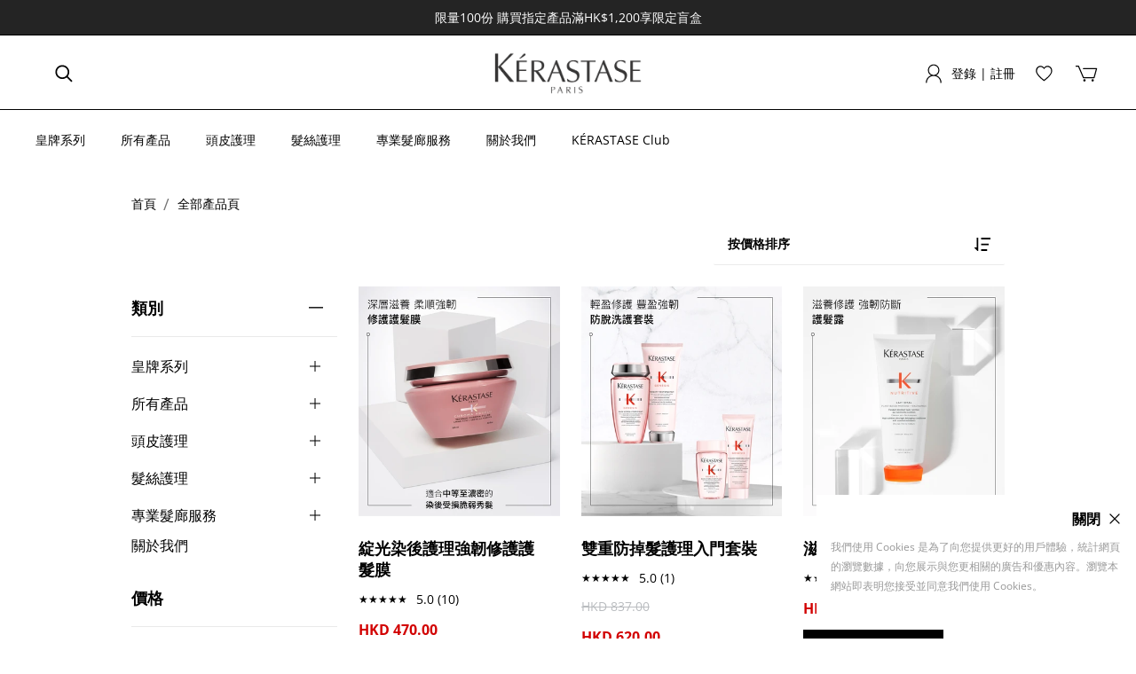

--- FILE ---
content_type: text/html; charset=utf-8
request_url: https://kerastase.eshops.com.hk/zh-HK/products
body_size: 124809
content:
<!DOCTYPE html><html lang="zh-HK"><head><meta charSet="utf-8"/><meta name="viewport" content="width=device-width, user-scalable=no"/><style>
                        body{
                            font-family:  sans-serif;
                        }
                        
                     </style><style type="text/css">
                    
                @media all and (min-width: 1024px) {
                  .body1{
                    font-family: sans-serif;
                    font-size: 13px;
                    line-height: 20px;
                    color: #000;
                    text-decoration: none;
                    font-weight: normal;
                    font-style: unset;
                  }
                }
                @media all and (max-width: 1023px) and (min-width: 768px ) {
                    .body1{
                      font-family: Open Sans, sans-serif;
                      font-size: 12px;
                      line-height: 20px;
                      color: #000;
                      text-decoration: none;
                      font-weight: unset;
                      font-style: unset;
                    }
                }
                @media all and (max-width: 767px) {
                    .body1{
                      font-family: Open Sans, sans-serif;
                      font-size: 12px;
                      line-height: 18px;
                      color: #000;
                      text-decoration: none;
                      font-weight: unset;
                      font-style: unset;
                    }
                }
        

                @media all and (min-width: 1024px) {
                  .body2{
                    font-family: sans-serif;
                    font-size: 12px;
                    line-height: 20px;
                    color: #000;
                    text-decoration: none;
                    font-weight: normal;
                    font-style: unset;
                  }
                }
                @media all and (max-width: 1023px) and (min-width: 768px ) {
                    .body2{
                      font-family: Open Sans, sans-serif;
                      font-size: 12px;
                      line-height: 20px;
                      color: #000;
                      text-decoration: none;
                      font-weight: unset;
                      font-style: unset;
                    }
                }
                @media all and (max-width: 767px) {
                    .body2{
                      font-family: Open Sans, sans-serif;
                      font-size: 12px;
                      line-height: 18px;
                      color: #000;
                      text-decoration: none;
                      font-weight: unset;
                      font-style: unset;
                    }
                }
        

                @media all and (min-width: 1024px) {
                  .body3{
                    font-family: sans-serif;
                    font-size: 11px;
                    line-height: 16px;
                    color: #000;
                    text-decoration: none;
                    font-weight: normal;
                    font-style: unset;
                  }
                }
                @media all and (max-width: 1023px) and (min-width: 768px ) {
                    .body3{
                      font-family: Open Sans, sans-serif;
                      font-size: 10px;
                      line-height: 16px;
                      color: #000;
                      text-decoration: none;
                      font-weight: unset;
                      font-style: unset;
                    }
                }
                @media all and (max-width: 767px) {
                    .body3{
                      font-family: Open Sans, sans-serif;
                      font-size: 10px;
                      line-height: 16px;
                      color: #000;
                      text-decoration: none;
                      font-weight: unset;
                      font-style: unset;
                    }
                }
        

                @media all and (min-width: 1024px) {
                  .clickableText1{
                    font-family: sans-serif;
                    font-size: 12px;
                    line-height: 18px;
                    color: #000;
                    text-decoration: none;
                    font-weight: normal;
                    font-style: unset;
                  }
                }
                @media all and (max-width: 1023px) and (min-width: 768px ) {
                    .clickableText1{
                      font-family: Open Sans, sans-serif;
                      font-size: 14px;
                      line-height: 20px;
                      color: #000;
                      text-decoration: none;
                      font-weight: unset;
                      font-style: unset;
                    }
                }
                @media all and (max-width: 767px) {
                    .clickableText1{
                      font-family: Open Sans, sans-serif;
                      font-size: 16px;
                      line-height: 22px;
                      color: #000;
                      text-decoration: none;
                      font-weight: unset;
                      font-style: unset;
                    }
                }
        

                @media all and (min-width: 1024px) {
                  .clickableText2{
                    font-family: sans-serif;
                    font-size: 14px;
                    line-height: 20px;
                    color: #000;
                    text-decoration: none;
                    font-weight: normal;
                    font-style: unset;
                  }
                }
                @media all and (max-width: 1023px) and (min-width: 768px ) {
                    .clickableText2{
                      font-family: Open Sans, sans-serif;
                      font-size: 12px;
                      line-height: 18px;
                      color: #000;
                      text-decoration: none;
                      font-weight: unset;
                      font-style: unset;
                    }
                }
                @media all and (max-width: 767px) {
                    .clickableText2{
                      font-family: Open Sans, sans-serif;
                      font-size: 11px;
                      line-height: 18px;
                      color: #000;
                      text-decoration: none;
                      font-weight: unset;
                      font-style: unset;
                    }
                }
        

                @media all and (min-width: 1024px) {
                  .clickableText3{
                    font-family: sans-serif;
                    font-size: 12px;
                    line-height: 18px;
                    color: #000;
                    text-decoration: none;
                    font-weight: normal;
                    font-style: unset;
                  }
                }
                @media all and (max-width: 1023px) and (min-width: 768px ) {
                    .clickableText3{
                      font-family: Open Sans, sans-serif;
                      font-size: 12px;
                      line-height: 18px;
                      color: #000;
                      text-decoration: none;
                      font-weight: unset;
                      font-style: unset;
                    }
                }
                @media all and (max-width: 767px) {
                    .clickableText3{
                      font-family: Open Sans, sans-serif;
                      font-size: 11px;
                      line-height: 18px;
                      color: #000;
                      text-decoration: none;
                      font-weight: unset;
                      font-style: unset;
                    }
                }
        

                @media all and (min-width: 1024px) {
                  .heading1{
                    font-family: sans-serif;
                    font-size: 64px;
                    line-height: 64px;
                    color: #000;
                    text-decoration: none;
                    font-weight: normal;
                    font-style: italic;
                  }
                }
                @media all and (max-width: 1023px) and (min-width: 768px ) {
                    .heading1{
                      font-family: Open Sans, sans-serif;
                      font-size: 40px;
                      line-height: 40px;
                      color: #000;
                      text-decoration: none;
                      font-weight: unset;
                      font-style: italic;
                    }
                }
                @media all and (max-width: 767px) {
                    .heading1{
                      font-family: Open Sans, sans-serif;
                      font-size: 40px;
                      line-height: 40px;
                      color: #000;
                      text-decoration: none;
                      font-weight: unset;
                      font-style: italic;
                    }
                }
        

                @media all and (min-width: 1024px) {
                  .heading2{
                    font-family: sans-serif;
                    font-size: 40px;
                    line-height: 56px;
                    color: #000;
                    text-decoration: none;
                    font-weight: 700;
                    font-style: unset;
                  }
                }
                @media all and (max-width: 1023px) and (min-width: 768px ) {
                    .heading2{
                      font-family: Open Sans, sans-serif;
                      font-size: 24px;
                      line-height: 36px;
                      color: #000;
                      text-decoration: none;
                      font-weight: 700;
                      font-style: unset;
                    }
                }
                @media all and (max-width: 767px) {
                    .heading2{
                      font-family: Open Sans, sans-serif;
                      font-size: 20px;
                      line-height: 28px;
                      color: #000;
                      text-decoration: none;
                      font-weight: 700;
                      font-style: unset;
                    }
                }
        

                @media all and (min-width: 1024px) {
                  .heading3{
                    font-family: sans-serif;
                    font-size: 32px;
                    line-height: 48px;
                    color: #000;
                    text-decoration: none;
                    font-weight: 700;
                    font-style: unset;
                  }
                }
                @media all and (max-width: 1023px) and (min-width: 768px ) {
                    .heading3{
                      font-family: Open Sans, sans-serif;
                      font-size: 20px;
                      line-height: 28px;
                      color: #000;
                      text-decoration: none;
                      font-weight: 700;
                      font-style: unset;
                    }
                }
                @media all and (max-width: 767px) {
                    .heading3{
                      font-family: Open Sans, sans-serif;
                      font-size: 20px;
                      line-height: 28px;
                      color: #000;
                      text-decoration: none;
                      font-weight: 700;
                      font-style: unset;
                    }
                }
        

                @media all and (min-width: 1024px) {
                  .heading4{
                    font-family: sans-serif;
                    font-size: 24px;
                    line-height: 32px;
                    color: #000;
                    text-decoration: none;
                    font-weight: 700;
                    font-style: unset;
                  }
                }
                @media all and (max-width: 1023px) and (min-width: 768px ) {
                    .heading4{
                      font-family: Open Sans, sans-serif;
                      font-size: 17px;
                      line-height: 24px;
                      color: #000;
                      text-decoration: none;
                      font-weight: 700;
                      font-style: unset;
                    }
                }
                @media all and (max-width: 767px) {
                    .heading4{
                      font-family: Open Sans, sans-serif;
                      font-size: 14px;
                      line-height: 20px;
                      color: #000;
                      text-decoration: none;
                      font-weight: 700;
                      font-style: unset;
                    }
                }
        

                @media all and (min-width: 1024px) {
                  .heading5{
                    font-family: sans-serif;
                    font-size: 22px;
                    line-height: 30px;
                    color: #000;
                    text-decoration: none;
                    font-weight: 700;
                    font-style: unset;
                  }
                }
                @media all and (max-width: 1023px) and (min-width: 768px ) {
                    .heading5{
                      font-family: Open Sans, sans-serif;
                      font-size: 16px;
                      line-height: 24px;
                      color: #000;
                      text-decoration: none;
                      font-weight: 700;
                      font-style: unset;
                    }
                }
                @media all and (max-width: 767px) {
                    .heading5{
                      font-family: Open Sans, sans-serif;
                      font-size: 14px;
                      line-height: 20px;
                      color: #000;
                      text-decoration: none;
                      font-weight: 700;
                      font-style: unset;
                    }
                }
        

                @media all and (min-width: 1024px) {
                  .heading6{
                    font-family: sans-serif;
                    font-size: 20px;
                    line-height: 28px;
                    color: #000;
                    text-decoration: none;
                    font-weight: 700;
                    font-style: unset;
                  }
                }
                @media all and (max-width: 1023px) and (min-width: 768px ) {
                    .heading6{
                      font-family: Open Sans, sans-serif;
                      font-size: 16px;
                      line-height: 24px;
                      color: #000;
                      text-decoration: none;
                      font-weight: 700;
                      font-style: unset;
                    }
                }
                @media all and (max-width: 767px) {
                    .heading6{
                      font-family: Open Sans, sans-serif;
                      font-size: 12px;
                      line-height: 18px;
                      color: #000;
                      text-decoration: none;
                      font-weight: 700;
                      font-style: unset;
                    }
                }
        

                @media all and (min-width: 1024px) {
                  .heading7{
                    font-family: sans-serif;
                    font-size: 18px;
                    line-height: 24px;
                    color: #000;
                    text-decoration: none;
                    font-weight: 700;
                    font-style: unset;
                  }
                }
                @media all and (max-width: 1023px) and (min-width: 768px ) {
                    .heading7{
                      font-family: Open Sans, sans-serif;
                      font-size: 14px;
                      line-height: 20px;
                      color: #000;
                      text-decoration: none;
                      font-weight: 700;
                      font-style: unset;
                    }
                }
                @media all and (max-width: 767px) {
                    .heading7{
                      font-family: Open Sans, sans-serif;
                      font-size: 12px;
                      line-height: 18px;
                      color: #000;
                      text-decoration: none;
                      font-weight: 700;
                      font-style: unset;
                    }
                }
        

                @media all and (min-width: 1024px) {
                  .heading8{
                    font-family: sans-serif;
                    font-size: 16px;
                    line-height: 24px;
                    color: #000;
                    text-decoration: none;
                    font-weight: 700;
                    font-style: unset;
                  }
                }
                @media all and (max-width: 1023px) and (min-width: 768px ) {
                    .heading8{
                      font-family: Open Sans, sans-serif;
                      font-size: 14px;
                      line-height: 20px;
                      color: #000;
                      text-decoration: none;
                      font-weight: 700;
                      font-style: unset;
                    }
                }
                @media all and (max-width: 767px) {
                    .heading8{
                      font-family: Open Sans, sans-serif;
                      font-size: 12px;
                      line-height: 18px;
                      color: #000;
                      text-decoration: none;
                      font-weight: 700;
                      font-style: unset;
                    }
                }
        

                @media all and (min-width: 1024px) {
                  .price1{
                    font-family: sans-serif;
                    font-size: 24px;
                    line-height: 32px;
                    color: #D20000;
                    text-decoration: none;
                    font-weight: 700;
                    font-style: unset;
                  }
                }
                @media all and (max-width: 1023px) and (min-width: 768px ) {
                    .price1{
                      font-family: Open Sans, sans-serif;
                      font-size: 16px;
                      line-height: 24px;
                      color: #D20000;
                      text-decoration: none;
                      font-weight: 700;
                      font-style: unset;
                    }
                }
                @media all and (max-width: 767px) {
                    .price1{
                      font-family: Open Sans, sans-serif;
                      font-size: 16px;
                      line-height: 24px;
                      color: #D20000;
                      text-decoration: none;
                      font-weight: 700;
                      font-style: unset;
                    }
                }
        

                @media all and (min-width: 1024px) {
                  .price2{
                    font-family: sans-serif;
                    font-size: 16px;
                    line-height: 24px;
                    color: #D20000;
                    text-decoration: none;
                    font-weight: 700;
                    font-style: unset;
                  }
                }
                @media all and (max-width: 1023px) and (min-width: 768px ) {
                    .price2{
                      font-family: Open Sans, sans-serif;
                      font-size: 14px;
                      line-height: 20px;
                      color: #D20000;
                      text-decoration: none;
                      font-weight: 700;
                      font-style: unset;
                    }
                }
                @media all and (max-width: 767px) {
                    .price2{
                      font-family: Open Sans, sans-serif;
                      font-size: 12px;
                      line-height: 18px;
                      color: #D20000;
                      text-decoration: none;
                      font-weight: 700;
                      font-style: unset;
                    }
                }
        

                @media all and (min-width: 1024px) {
                  .subtitle1{
                    font-family: sans-serif;
                    font-size: 16px;
                    line-height: 20px;
                    color: #000;
                    text-decoration: none;
                    font-weight: normal;
                    font-style: unset;
                  }
                }
                @media all and (max-width: 1023px) and (min-width: 768px ) {
                    .subtitle1{
                      font-family: Open Sans, sans-serif;
                      font-size: 14px;
                      line-height: 20px;
                      color: #000;
                      text-decoration: none;
                      font-weight: unset;
                      font-style: unset;
                    }
                }
                @media all and (max-width: 767px) {
                    .subtitle1{
                      font-family: Open Sans, sans-serif;
                      font-size: 12px;
                      line-height: 18px;
                      color: #000;
                      text-decoration: none;
                      font-weight: unset;
                      font-style: unset;
                    }
                }
        

                @media all and (min-width: 1024px) {
                  .subtitle2{
                    font-family: sans-serif;
                    font-size: 14px;
                    line-height: 20px;
                    color: #000;
                    text-decoration: none;
                    font-weight: normal;
                    font-style: unset;
                  }
                }
                @media all and (max-width: 1023px) and (min-width: 768px ) {
                    .subtitle2{
                      font-family: Open Sans, sans-serif;
                      font-size: 12px;
                      line-height: 20px;
                      color: #000;
                      text-decoration: none;
                      font-weight: unset;
                      font-style: unset;
                    }
                }
                @media all and (max-width: 767px) {
                    .subtitle2{
                      font-family: Open Sans, sans-serif;
                      font-size: 10px;
                      line-height: 14px;
                      color: #000;
                      text-decoration: none;
                      font-weight: unset;
                      font-style: unset;
                    }
                }
        

                @media all and (min-width: 1024px) {
                  .default{
                    font-family: sans-serif;
                    font-size: unset;
                    line-height: unset;
                    color: undefined;
                    text-decoration: none;
                    font-weight: normal;
                    font-style: unset;
                  }
                }
                @media all and (max-width: 1023px) and (min-width: 768px ) {
                    .default{
                      font-family: Open Sans, sans-serif;
                      font-size: unset;
                      line-height: unset;
                      color: undefined;
                      text-decoration: none;
                      font-weight: unset;
                      font-style: unset;
                    }
                }
                @media all and (max-width: 767px) {
                    .default{
                      font-family: Open Sans, sans-serif;
                      font-size: unset;
                      line-height: unset;
                      color: undefined;
                      text-decoration: none;
                      font-weight: unset;
                      font-style: unset;
                    }
                }
        </style><style type="text/css" id="input_styles">
    @media all and (min-width: 1024px) {
        .MuiFormLabel-root.global_input {
            transform: translate(14px, 16px) scale(1);
            color: #999;
            display: flex;
            align-items: center;
            font-size: 16px;
            max-width: calc(100% - 15px);
        }
    }
    @media all and (max-width: 1023px) and (min-width: 768px) {
        .MuiFormLabel-root.global_input {
            transform: translate(14px, 13px) scale(1);
            color: #999;
            display: flex;
            align-items: center;
            font-size: 14px;
            max-width: calc(100% - 15px);
        }
    }
    @media all and (max-width: 767px) {
        .MuiFormLabel-root.global_input {
            transform: translate(14px, 14px) scale(1);
            color: #999;
            display: flex;
            align-items: center;
            font-size: 12px;
            max-width: calc(100% - 15px);
        }
    }
    </style><style type="text/css" id="terms_styles">
            @media all and (min-width: 1024px) {
                .terms_style{
                    height: 24px !important;
                    line-height: 24px !important;
                }
            }
            @media all and (max-width: 1023px) and (min-width: 768px ){
                .terms_style{
                    height: 24px !important;
                    line-height: 24px !important;
                }
            }

            @media all and (max-width: 767px) {
                .terms_style{
                    height: 18px !important;
                    line-height: 18px !important;
                }
    }</style><link rel="alternate" hrefLang="zh-HK" href="https://kerastase.eshops.com.hk/zh-HK/products"/><link rel="alternate" hrefLang="x-default" href="https://kerastase.eshops.com.hk/products"/><link rel="canonical" href="https://kerastase.eshops.com.hk/products"/><title></title><meta name="description"/><link rel="icon"/><link rel="icon" type="image/x-icon"/><link rel="shortcut icon" type="image/x-icon"/><link rel="apple-touch-icon"/><meta name="next-head-count" content="15"/><meta name="facebook-domain-verification" content="jo3bs73d02d1fur4kze59qpri07rik"/><meta name="google-site-verification" content="XSpX2HDk3XiYuLd10mR4v-jetOoVOiYpn_dQ4uzogwo"/><link rel="preconnect" href="https://resource2.unifyxp.com"/><link rel="preconnect" href="https://content2-hk.unifyxp.com"/><link rel="icon" href="https://image2.unifyxp.com/images/52e80671-6cc2-457d-9dc0-46fe0917a4e1/dbd7348d-8165-4b9a-ba4a-30172778306b.png"/><link rel="icon" href="https://image2.unifyxp.com/images/52e80671-6cc2-457d-9dc0-46fe0917a4e1/dbd7348d-8165-4b9a-ba4a-30172778306b.png" type="image/x-icon"/><link rel="shortcut icon" href="https://image2.unifyxp.com/images/52e80671-6cc2-457d-9dc0-46fe0917a4e1/dbd7348d-8165-4b9a-ba4a-30172778306b.png" type="image/x-icon"/><link rel="apple-touch-icon" href="https://image2.unifyxp.com/images/52e80671-6cc2-457d-9dc0-46fe0917a4e1/dbd7348d-8165-4b9a-ba4a-30172778306b.png"/><script id="globalConfig" type="application/json">{"multiLanguagesSupported":false,"availableLanguages":[],"slugMappings":[{"slug":"/Products/masque-chroma-filler","slugType":"Product","uuid":"0260807a-6d66-4c1e-8304-b729136d2f53","name":"綻光染後護理強韌修護護髮膜"},{"slug":"/Products/genesis-basic-care-set","slugType":"Product","uuid":"03eea77e-1290-48ee-96aa-422dc30e3d2c","name":"雙重防掉髮護理入門套裝"},{"slug":"/Products/nutritive-lait-vital","slugType":"Product","uuid":"059d64f4-996d-40a6-85b4-d3734aad3062","name":"滋養護髮露"},{"slug":"/Products/bain-divalent-500ml-202405","slugType":"Product","uuid":"0895cfb4-5b5b-45cb-8bee-7b20c6dda3d9","name":"油性頭皮浴髮乳 500ML"},{"slug":"/Products/symbiose-serum","slugType":"Product","uuid":"08c2bd2f-c55a-4287-aba2-fdf9b34fb9dc","name":"抗屑晚間精華"},{"slug":"/Products/cure-aminexilanti-hairloss-serum-set-Jan26","slugType":"Product","uuid":"095ca9cc-4292-48e6-9c99-24b197c5b2eb","name":"亞美尼斯活髮精華套裝"},{"slug":"/Products/symbiose-bain-creme-anti-pelliculaire","slugType":"Product","uuid":"0abed25e-39bd-4c40-b6f6-be56dd867f43","name":"水潤去屑浴髮乳"},{"slug":"/Products/densifique-haircare-set","slugType":"Product","uuid":"0ae6a543-cce9-4e3a-9efc-af846e8fd7d8","name":"濃密新髮洗護套裝"},{"slug":"/Products/fusion-toni-nam-nova","slugType":"Product","uuid":"0d4f8ad8-2d94-4c24-8c3a-02130f5fcc3b","name":"瞬間髮絲改造療程 (TONI&GUY 氹仔店)"},{"slug":"/Products/bain-divalent-set-new-202405","slugType":"Product","uuid":"0d78849e-3de4-4e90-8bd1-3c08e8de7831","name":"油性頭皮浴髮舒敏套裝"},{"slug":"/Products/densifique-500ml-set-25a4","slugType":"Product","uuid":"0e070d8e-0861-48ed-8823-3c0e0a4545a6","name":"官網限定 | 濃密新髮修護套裝"},{"slug":"/Products/Chrono-masq-set-26j1","slugType":"Product","uuid":"0efd4e44-8574-4fdf-aef4-d88c6e235ac8","name":"逆時光至臻修護髮膜套裝"},{"slug":"/Products/nutritive-8h-magic-night-serum","slugType":"Product","uuid":"1044501c-9201-41b5-87b7-1dfd804101b5","name":"夜間奇蹟修護精華"},{"slug":"/Products/gloss-absolu-limited-set-25n11","slugType":"Product","uuid":"10e93c78-9457-4bf1-b667-137b11c4047f","name":"釉光玫瑰入門套裝"},{"slug":"/Products/discipline-oleo-relax-reno","slugType":"Product","uuid":"11b9108c-d1fd-4490-a54c-e68d73f5be08","name":"順滑防毛躁精華"},{"slug":"/Products/bain-riche-chroma-respect","slugType":"Product","uuid":"127d4fa1-df03-4c41-8d1b-a8ff478c52c4","name":"綻光染後護理滋養浴髮乳"},{"slug":"/Products/Bain-hydra-glaze","slugType":"Product","uuid":"15b68302-04e2-4d14-b82f-eafae682920b","name":"釉光玫瑰浴髮乳"},{"slug":"/Products/bain-de-force-quotidien","slugType":"Product","uuid":"1723e5fa-c6dc-4a2d-acfe-3f9c61d4f96a","name":"男士清爽強韌浴髮乳"},{"slug":"/Products/bain-hydra-fortifiant-500ml-202405","slugType":"Product","uuid":"19f71115-1eac-4cb1-adf6-2c9d56a591fc","name":"防掉髮輕盈浴髮乳500ML"},{"slug":"/Products/bain-decalcifiant-reparateur-500ml-25j1","slugType":"Product","uuid":"1ab308a7-5a12-4bc3-ac8c-2d59932341fc","name":"原生髮修復浴髮乳500ML"},{"slug":"/Products/densifique-cure-serum-Jan26","slugType":"Product","uuid":"1e38d804-a51c-4dcb-9fae-03971428ecbb","name":"濃密新髮精華(新升級版)"},{"slug":"/Products/bain-lumiere-500ml-202405","slugType":"Product","uuid":"210177ef-b474-44c3-8c88-d0f924bee324","name":"漂染水潤浴髮乳500ML"},{"slug":"/Products/Bain-hydra-glaze-500ml","slugType":"Product","uuid":"2963f67c-875a-4e87-bcd7-1f90567ce9c9","name":"釉光玫瑰浴髮乳500ML"},{"slug":"/Products/lhuile-originale-reno","slugType":"Product","uuid":"2a3e133a-7f64-4a82-a20f-fe13b81ddb83","name":"極緻全效修護精華（升級版）"},{"slug":"/Products/divalent-amour","slugType":"Product","uuid":"2ab29a3a-c44b-49b9-b5b1-cfd1fa34ffbc","name":"油性髮質修護療程 (AMOUR HAIR SPA & SALON 灣仔店)"},{"slug":"/Products/Genesis-bain-500ml-limited-set-25m3","slugType":"Product","uuid":"2f4f1b1b-9a0d-4f14-90cc-fabc1810c701","name":"官網限定 | 人氣防掉髮輕盈家庭套裝 "},{"slug":"/Products/Fusio-Dose-Ramsar-Hair","slugType":"Product","uuid":"313956ff-9c28-4b53-8646-ef0e0d8a8994","name":"瞬間髮絲改造療程(RAMSAR HAIR天水圍店)"},{"slug":"/Products/nutritive-bain-satin","slugType":"Product","uuid":"348cc58f-9242-4450-ae08-d6b488c03fb2","name":"滋養浴髮乳"},{"slug":"/Products/blond-absolu-huile-cicaextreme-reno","slugType":"Product","uuid":"348e333c-bc96-4913-9986-f0adfbb8d628","name":"漂染強韌修護精華(升級版)"},{"slug":"/Products/nutritive-day-and-night-serum-set","slugType":"Product","uuid":"357e7269-4147-4d7f-b947-0e4f5eef8b0b","name":"日夜全效修護套裝（升級版）"},{"slug":"/Products/Masque-Intense-Regenerant","slugType":"Product","uuid":"36faa6c5-40c4-4523-ba7f-40217a23d6c0","name":"逆時光至臻修護髮膜"},{"slug":"/Products/Premiere-Hair-Passion","slugType":"Product","uuid":"3db86638-014c-4466-9af8-0bd0fa703037","name":"原生髮髮廊護理療程 (HAIR PASSION 中環店)"},{"slug":"/Products/Fusio-Dose-Salon-de-Mousse1","slugType":"Product","uuid":"3fb7719a-6fe6-4b27-870c-84d0292814b2","name":"瞬間髮絲改造療程 (Salon de Mousse 金銀島店)"},{"slug":"/Products/thermique-regenerant","slugType":"Product","uuid":"40b46f33-4428-4c7e-9acb-b3dee89facde","name":"逆時光至臻抗熱修護乳"},{"slug":"/Products/divalent-Salon-de-Mousse1","slugType":"Product","uuid":"41568f5c-a705-4664-86ed-95083612db51","name":"油性髮質修護療程 (Salon de Mousse 金銀島店)"},{"slug":"/Products/bain-regenerant","slugType":"Product","uuid":"41a1e441-d3ce-40f9-896e-5ff4c019150b","name":"逆時光至臻修護浴髮乳"},{"slug":"/Products/blond-absolu-ultra-violet-set","slugType":"Product","uuid":"45001b70-c6e5-4567-9947-e7c3785ec66e","name":"漂染去黃修護套裝"},{"slug":"/Products/Anti-frizz-glaze-milk","slugType":"Product","uuid":"455ce2fc-d814-4a2b-86ba-937d17d7de5e","name":"釉光玫瑰抗熱精華"},{"slug":"/Products/Discipline-bain-500ml-202409","slugType":"Product","uuid":"4566766a-aca6-49cd-8704-2a4f1d073bdc","name":"躍動順滑浴髮乳500ML"},{"slug":"/Products/huile-de-perfum-reno-hol-set-25d12","slugType":"Product","uuid":"45ae51ef-2bf4-4cde-af9e-40692a502ec1","name":"逆時光至臻香氛修護精華(升級版)套裝"},{"slug":"/Products/genesis-masque-set-25a8","slugType":"Product","uuid":"461b1695-5314-4074-ade3-a3666e4ebcab","name":"雙重防掉髮修護套裝"},{"slug":"/Products/concentre-decalcifiant-ultra-reparateur","slugType":"Product","uuid":"48782fe3-e4d6-41eb-a38a-3f19dee7ff1d","name":"原生髮髮芯修復凝露"},{"slug":"/Products/bain-ultra-violet","slugType":"Product","uuid":"4cd087d8-9c77-458a-8b2e-7e33f651275b","name":"漂染去黃浴髮乳"},{"slug":"/Products/divalent-Salon-Hairs-Way","slugType":"Product","uuid":"50e54948-a029-4191-99ca-33d97f5435a0","name":"油性髮質修護療程 (Salon Hairs Way紅磡店)"},{"slug":"/Products/divalent-hair-passion","slugType":"Product","uuid":"50f2efda-aa0f-4c7d-8131-73ba14d4c43a","name":"油性髮質修護療程 (HAIR PASSION 中環店)"},{"slug":"/Products/fondant-cica-chroma","slugType":"Product","uuid":"510eaf86-9438-454b-adb7-135e44d88a57","name":"綻光染後護理護髮露"},{"slug":"/Products/blond-absolu-day-and-night-serum-set","slugType":"Product","uuid":"53876a3b-5ebe-4f28-8072-37236f7c3c8a","name":"漂染日夜全效修護套裝"},{"slug":"/Products/cicaflash","slugType":"Product","uuid":"55e292df-ce21-4b6d-b62b-e352961242ee","name":"漂染修護護髮露"},{"slug":"/Products/Premiere-Salon-de-Mousse1","slugType":"Product","uuid":"571b70ce-fd52-4591-b457-53289b16c3df","name":"原生髮髮廊護理療程 (Salon de Mousse 金銀島店)"},{"slug":"/Products/Premiere-Ramsar","slugType":"Product","uuid":"57332134-3762-4623-9cd3-12a9478c2bdf","name":"原生髮髮廊護理療程 (RAMSAR HAIR天水圍店)"},{"slug":"/Products/bain-chroma-respect","slugType":"Product","uuid":"57d71e4c-2831-4c05-bfe8-a27d28d8dba2","name":"綻光染後護理浴髮乳"},{"slug":"/Products/gloss-absolu-2step-limited-set-25n11","slugType":"Product","uuid":"58650b3a-715c-4ff5-b841-f56f5713b582","name":"釉光玫瑰亮澤2步套裝"},{"slug":"/Products/divalent-clay-mask","slugType":"Product","uuid":"5a20ff0f-aafc-48a1-bb8f-b6b79bbb2b0c","name":"油性髮質浴髮泥"},{"slug":"/Products/symbiose-micro-peeling-cellulaire","slugType":"Product","uuid":"5abf0a36-0be7-499f-a7ec-d29fd7c2cc62","name":"微去角質凝露"},{"slug":"/Products/bain-riche-chroma-respect-500ml-202406","slugType":"Product","uuid":"5c4ce6d5-add0-4210-bcca-1a05a937ce51","name":"綻光染後護理滋養浴髮乳500ML"},{"slug":"/Products/resistance-ciment-thermique","slugType":"Product","uuid":"5d8bfbaa-2a3f-4d99-b82a-942acec6fd74","name":"熱燙強化修護乳"},{"slug":"/Products/resistance-ciment-anti-usure","slugType":"Product","uuid":"5decf6af-e820-4de7-a058-f49f4b091de5","name":"髮質強化護髮露"},{"slug":"/Products/symbiose-bain-purete-anti-pelliculaire-500ml-202405","slugType":"Product","uuid":"5e71fdf0-d3b4-4049-9011-97ffa6219d3a","name":"潔淨去屑浴髮乳500ML"},{"slug":"/Products/masque-hydra-apaisant","slugType":"Product","uuid":"5f50633c-d3b5-4620-8bd3-cae381f1aca2","name":"頭皮滋潤舒敏護髮膜"},{"slug":"/Products/huile-de-perfum-reno","slugType":"Product","uuid":"5fac5a39-48c2-4f8b-a57e-3d1c6a388600","name":"逆時光至臻香氛修護精華(升級版)"},{"slug":"/Products/nutritive-masquintense","slugType":"Product","uuid":"62affc2a-d82e-4e27-85cf-ac16fa190177","name":"滋養護髮膜"},{"slug":"/Products/fondant-enforateur","slugType":"Product","uuid":"635d8f7a-dc05-4f27-9670-8be19f41fc04","name":"防掉髮修護護髮露"},{"slug":"/Products/divalent-toni-nam-nova","slugType":"Product","uuid":"690a19b2-f0e5-4cfd-8209-a6c65078bbbc","name":"油性髮質修護療程 (TONI&GUY 氹仔店)"},{"slug":"/Products/lhuile-originale-reno-and-refill-set","slugType":"Product","uuid":"6d0dda7e-d1b0-4a05-9d7c-f4f881bb309d","name":"極緻全效修護精華（升級版）1+1套裝"},{"slug":"/Products/masque-reconstituant","slugType":"Product","uuid":"6d4962d5-fab4-4852-ab49-ac1b049612de","name":"防掉髮修護護髮膜"},{"slug":"/Products/fusio-dose-hair-passion","slugType":"Product","uuid":"6dc66dad-0778-4805-a7bb-225c270b7710","name":"瞬間髮絲改造療程 (HAIR PASSION 中環店)"},{"slug":"/Products/Fusio-Dose-Creation-Salon","slugType":"Product","uuid":"70747511-3c0e-4f7b-be64-62acb5ffce19","name":"瞬間髮絲改造療程(創藝 Creation Salon)"},{"slug":"/Products/bain-de-masse-paississant","slugType":"Product","uuid":"72404125-954e-4003-b422-b2f223cf405d","name":"男士防掉髮雙重豐盈浴髮乳"},{"slug":"/Products/Premiere-Salon-de-Mousse2","slugType":"Product","uuid":"73144cb1-6bea-4ae5-8987-553414240a65","name":"原生髮髮廊護理療程 (Salon de Mousse 皇冠假日店)"},{"slug":"/Products/resistance-masque-force-architecte","slugType":"Product","uuid":"75c5a17b-998b-4634-b40d-9688934ba6ed","name":"結構重建髮膜"},{"slug":"/Products/genesis-3step-set-25s9","slugType":"Product","uuid":"776ea558-d438-43f5-bf3c-ad110612cf72","name":"雙重防掉髮護理星級套裝"},{"slug":"/Products/Fusio-Dose-Salon-de-Mousse2","slugType":"Product","uuid":"78dc8304-4472-47ba-81f9-dbe28c28ee8c","name":"瞬間髮絲改造療程 (Salon de Mousse 皇冠假日店)"},{"slug":"/Products/symbiose-purete-2-step-set","slugType":"Product","uuid":"7b72f7cd-fa09-4666-a96e-aa8ca924e4c8","name":"淨油去屑套裝"},{"slug":"/Products/divalent-Salon-de-Mousse2","slugType":"Product","uuid":"7c02ddc5-2246-47d1-a4fb-1e51060edf56","name":"油性髮質修護療程 (Salon de Mousse 皇冠假日店)"},{"slug":"/Products/fondant-densite","slugType":"Product","uuid":"7f639947-a2b0-4cda-9aac-bd275787672e","name":"濃密新髮護髮露"},{"slug":"/Products/blond-absolu-serum-cicanuit","slugType":"Product","uuid":"80fee166-a8c7-402c-964e-b2c5aa5037f4","name":"夜間奇蹟修護精華(漂染髮質)"},{"slug":"/Products/fondant-fluidite-reparateur","slugType":"Product","uuid":"84eadbff-8dde-4f16-a14f-f502c1f1cc2d","name":"絲滑水潤修復護髮露"},{"slug":"/Products/chrono-oil-limited-set-25n11","slugType":"Product","uuid":"8509a5d0-3d61-44c1-af9e-60ef398e92ae","name":"逆時光至臻亮澤煥活2步套裝"},{"slug":"/Products/serum-filler-fondamental","slugType":"Product","uuid":"91f9ab7f-d129-471b-8047-2d4fa5ac30f9","name":"強韌修復抗熱修護乳"},{"slug":"/Products/divalent-toni-nam-wan","slugType":"Product","uuid":"95a1367d-6439-4b1f-ae4b-fd31560f0d9c","name":"油性髮質修護療程 (TONI&GUY 澳門南灣店)"},{"slug":"/Products/chronologiste-bain-duo-set","slugType":"Product","uuid":"979a3821-8f4a-4280-a957-77966307f432","name":"逆時光至臻修護浴髮乳兩支套裝"},{"slug":"/Products/bain-prevention","slugType":"Product","uuid":"9db64543-e8ac-473b-98ea-a158a8199406","name":"防掉髮護理浴髮乳"},{"slug":"/Products/chrono-mask-limited-set-25n11","slugType":"Product","uuid":"a6b20c3e-a1b5-46d7-862c-1efe1c1c573d","name":"逆時光至臻修護入門套裝"},{"slug":"/Products/huile-de-perfum-reno-refillset-25j6","slugType":"Product","uuid":"a80f555c-69ee-451e-892c-56c1d5d94e1e","name":"逆時光至臻香氛修護精華 1+1 套裝"},{"slug":"/Products/bain-dermo-calm","slugType":"Product","uuid":"a8afd856-ccd6-4a3d-8517-004f841c6641","name":"舒緩浴髮乳(混合性髮質)"},{"slug":"/Products/Premiere-toni-nam-nova","slugType":"Product","uuid":"ab00eed9-c1a4-43b1-9892-97ac0b1f23ca","name":"原生髮髮廊護理療程 (Toni & Guy 氹仔店)"},{"slug":"/Products/Densifique-refill-set-25a4","slugType":"Product","uuid":"ac7d74dd-df5a-4020-9ca1-494e0c74a2c9","name":"濃密新髮修護補充裝套裝"},{"slug":"/Products/bain-densite-500ml-202405","slugType":"Product","uuid":"af8e01ed-780a-4a21-8a3f-b50148470a4a","name":"濃密新髮浴髮乳500ML"},{"slug":"/Products/cure-apaisante-serum-set-Jan26","slugType":"Product","uuid":"b14f759e-b47d-4f83-aca8-cfd46a55a5b8","name":"頭皮舒敏精華套裝"},{"slug":"/Products/blond-absolu-cicaplasme","slugType":"Product","uuid":"b1b6f4a4-c719-463d-acf0-a191f575b017","name":"漂染抗熱修護乳"},{"slug":"/Products/gloss-absolu-3step-limited-set-25n11","slugType":"Product","uuid":"b6e38341-1235-48ab-8552-c73fce0f2a6c","name":"釉光玫瑰亮澤3步套裝"},{"slug":"/Products/genesis-serum-duo-set-202406","slugType":"Product","uuid":"b74d4dba-8914-4f73-a646-ff923086defd","name":"雙重防脫修護精華兩支套裝"},{"slug":"/Products/fusion-toni-nam-wan","slugType":"Product","uuid":"b8aaf13c-9c87-4c03-b485-427766229dd9","name":"瞬間髮絲改造療程 (TONI&GUY 澳門南灣店)"},{"slug":"/Products/symbiose-bain-purete-anti-pelliculaire","slugType":"Product","uuid":"ba5ae790-5c68-4acd-8004-76ede60cb8a0","name":"潔淨去屑浴髮乳"},{"slug":"/Products/bain-decalcifiant-reparateur","slugType":"Product","uuid":"bff4eebd-5975-4c3f-a2f8-47f3cd32d8e0","name":"原生髮修復浴髮乳"},{"slug":"/Products/masque-cicaextreme","slugType":"Product","uuid":"c0ed6e52-559f-4674-a424-2975e083e004","name":"漂染修護護髮膜"},{"slug":"/Products/lhuile-originale-reno-hol-set-25d12","slugType":"Product","uuid":"c13ceb6b-4508-4cfd-927b-b4523ab9582b","name":"極緻全效修護精華(升級版)套裝"},{"slug":"/Products/chrono-limited-3step-set-25n11","slugType":"Product","uuid":"c35cf8ca-edd2-4779-875e-a6c22be71aee","name":"逆時光至臻亮澤煥活套裝"},{"slug":"/Products/masque-regydratant","slugType":"Product","uuid":"c6b571bb-438d-4ad2-a196-2cea440df8d5","name":"補濕滋養護髮膜"},{"slug":"/Products/Premiere-Salon-Hairs-Way","slugType":"Product","uuid":"ca1d4eb6-5dec-48dc-b943-af012d23ea0f","name":"原生髮髮廊護理療程 (Salon Hairs Way紅磡店)"},{"slug":"/Products/genesis-refill-set-25a4","slugType":"Product","uuid":"cba85572-884e-4612-b0db-e7f96f26ae9a","name":"人氣防掉髮輕盈補充裝套裝"},{"slug":"/Products/serum-potentialiste","slugType":"Product","uuid":"d08f97f7-b3f4-4fcc-b46e-55e8bb93ae5b","name":"水潤平衝舒緩精華"},{"slug":"/Products/Fondant-insta-glaze","slugType":"Product","uuid":"d1602357-e027-4a4a-ab0f-3f831a2f69ed","name":"釉光玫瑰護髮露"},{"slug":"/Products/Glaze-drops","slugType":"Product","uuid":"d202276c-2704-42fe-bd2c-be7daba30186","name":"釉光玫瑰修護精華"},{"slug":"/Products/bain-divalent","slugType":"Product","uuid":"d356df80-84f6-4124-920f-83b2fbddb797","name":"油性頭皮浴髮乳"},{"slug":"/Products/bain-chroma-respect-500ml-202406","slugType":"Product","uuid":"d3ddc0d0-e4a9-49ad-9cb3-e3e88743318c","name":"綻光染後護理浴髮乳500ML"},{"slug":"/Products/genesis-serum","slugType":"Product","uuid":"d79e9794-ed64-4532-abf2-d245f9065e41","name":"雙重防脫修護精華"},{"slug":"/Products/genesis-serum-hol-set-25d12","slugType":"Product","uuid":"d88374c4-f1e5-4545-9d46-d45e5142fe5b","name":"雙重防脫修護精華套裝"},{"slug":"/Products/blond-absolu-2-step-set","slugType":"Product","uuid":"d89a251c-22fd-44d2-91cf-9ea2b9a7758b","name":"漂染修護升級套裝"},{"slug":"/Products/Fusio-Dose-Salon-Hairs-Way","slugType":"Product","uuid":"d96da7c4-0310-4323-8bcf-8fd609f0edf3","name":"瞬間髮絲改造療程(Salon Hairs Way紅磡店)"},{"slug":"/Products/resistance-bain-force-architecte","slugType":"Product","uuid":"dd8ca870-089d-44dc-9495-8819862d1313","name":"結構重建浴髮乳"},{"slug":"/Products/bain-densite","slugType":"Product","uuid":"e2cd78cd-4e23-4e9a-8f12-5265bf399171","name":"濃密新髮浴髮乳"},{"slug":"/Products/resistance-bain-force-architecte-500ml-202405","slugType":"Product","uuid":"e3bfa850-0bce-4518-8625-22c607aab47b","name":"結構重建浴髮乳500ML"},{"slug":"/Products/symbiose-fondant-apaisant-essentiel","slugType":"Product","uuid":"e3d06c70-b434-46d5-9b62-04a4da7857fc","name":"頭皮舒緩護髮露"},{"slug":"/Products/kerastase-blond-absolu-ultra-violet-set","slugType":"Product","uuid":"e43773fd-4f14-4e57-9054-7fb8c71ddaf6","name":"漂染水潤修護套裝"},{"slug":"/Products/fusio-dose-amour","slugType":"Product","uuid":"e4744279-e0f9-4574-b047-a267fdff4346","name":"瞬間髮絲改造療程 (AMOUR HAIR SPA & SALON 灣仔店)"},{"slug":"/Products/Premiere-toni-nam-wan","slugType":"Product","uuid":"e6a3783c-9cbc-44f2-974d-889867d04d30","name":"原生髮髮廊護理療程 (Toni & Guy 南灣店)"},{"slug":"/Products/masque-ultra-violet","slugType":"Product","uuid":"e8a0f49c-5aa0-443d-989b-27d1b274735a","name":"漂染去黃護髮膜"},{"slug":"/Products/bain-dermo-calm-500ml-202405","slugType":"Product","uuid":"e8d02688-5740-4b3f-88ae-238ad801f3ef","name":"舒緩浴髮乳(混合性髮質)500ML"},{"slug":"/Products/bain-hydra-fortifiant","slugType":"Product","uuid":"ecfc3a82-6a57-44ce-8769-646f70848795","name":"防掉髮輕盈浴髮乳"},{"slug":"/Products/nutritive-2-step-set","slugType":"Product","uuid":"f0886785-5299-4e69-9cd4-c1b685859fdd","name":"滋養修護洗護套裝"},{"slug":"/Products/Premiere-Creation-Salon","slugType":"Product","uuid":"f3ebd392-265e-4b32-9236-0f697fb30ae8","name":"原生髮髮廊護理療程 (創藝 Creation Salon)"},{"slug":"/Products/bain-lumiere","slugType":"Product","uuid":"f8bffd0e-3267-4b57-bafa-b3eed35a34cf","name":"漂染水潤浴髮乳"},{"slug":"/Products/bain-prevention-duo-set","slugType":"Product","uuid":"fb940e42-cd99-4f91-a5be-487e3ba4c8af","name":"防掉髮護理浴髮乳兩支套裝"},{"slug":"/Products/Premiere-Amour-Hair","slugType":"Product","uuid":"fbec58db-b0a7-4164-bad4-8a7977209a37","name":"原生髮髮廊護理療程 (AMOUR HAIR SPA & SALON 灣仔店)"},{"slug":"/Products/masque-filler-reparateur","slugType":"Product","uuid":"fc94d4ba-c579-403c-ad2c-4cb93b5346f8","name":"原生髮修復護髮膜"},{"slug":"/Products/serum-chroma-thermique","slugType":"Product","uuid":"fd236306-8b74-4691-aa2c-48adcf2fe3ea","name":"綻光染後護理抗熱精華"},{"slug":"/Legal/Collection-Of-Your-Personal-Data","slugType":"Legal","uuid":"28ebf87d-80db-443b-af25-24b239e97e0f","name":"個人資料收集聲明"},{"slug":"/Legal/Cookies-Policy","slugType":"Legal","uuid":"2a072b2c-1b00-41d1-a45a-85b32b928d1c","name":"Cookies 政策"},{"slug":"/Legal/Refund-Policy","slugType":"Legal","uuid":"659093dc-fb5f-470d-a0ed-28490a7e30ae","name":"退款政策"},{"slug":"/Legal/LoyaltyProgram","slugType":"Legal","uuid":"9fbc5f6a-16e7-43ec-8ad1-d11f009111a8","name":"會員計劃條款及細則"},{"slug":"/Legal/Privacy-Policy","slugType":"Legal","uuid":"a1196077-9dce-48c3-8c01-5ae456c28d46","name":"私隱政策"},{"slug":"/Legal/Terms-Of-Sales","slugType":"Legal","uuid":"d99ca2b9-5c9f-4e91-b9a9-34e936ebe5ec","name":"銷售條款"},{"slug":"/Content/How-To-Treat-An-Oily-Scalp","slugType":"Content","uuid":"05ef0114-6a92-4ee2-b30f-2413b306cc94","name":"如何修護油性頭皮"},{"slug":"/Content/Store-And-Salon-List","slugType":"Content","uuid":"0838b51c-f3bf-4583-8043-7595665010f1","name":"髮廊地址"},{"slug":"/Content/About-Us","slugType":"Content","uuid":"12195e9d-4ab7-4f6d-b159-9b57ed486e46","name":"品牌故事"},{"slug":"/Content/d11-2022","slugType":"Content","uuid":"2abdba0f-1a3e-42be-8fa3-e5ed9aec9ba2","name":"11.11驚喜禮遇"},{"slug":"/Content/The-Common-Causes-Of-Hair-Loss","slugType":"Content","uuid":"2e051285-8ab8-4075-a492-1b588dbbc329","name":"脫髮常見原因"},{"slug":"/Content/Strengthen-Your-Hair-With-Genesis","slugType":"Content","uuid":"2e9a876e-5573-4a37-a9ca-3012a3445cd0","name":"以雙重防脫修護系列強韌秀髮"},{"slug":"/Content/salonoffer","slugType":"Content","uuid":"34134cd8-f2e8-48dd-8e9f-c64e8f0238dc","name":"專業髮廊護理"},{"slug":"/Content/Profile","slugType":"Content","uuid":"497d8437-7aa3-4e1a-a4ab-5c63f0abb4fd","name":"查詢會員積分丨KÉRASTASE 巴黎卡詩香港網上商店 "},{"slug":"/Content/Holiday-2022","slugType":"Content","uuid":"8529fb45-2838-4b59-97d8-6fc52d731ecf","name":"節日限定禮遇"},{"slug":"/Content/premiere-in-salon","slugType":"Content","uuid":"8ae4aac7-700c-48f9-8d68-34db1cf1978b","name":"原生髮髮廊護理"},{"slug":"/Content/How-To-Nourish-And-Hydrate-Dry-Hair","slugType":"Content","uuid":"a5b6ae2e-c1de-4be6-91f3-30e6048380f4","name":"如何滋養潤澤乾性髮質"},{"slug":"/Content/Welcoming","slugType":"Content","uuid":"ae835ca4-a81f-4667-970a-cb7749b4a9ee","name":"迎新禮遇"},{"slug":"/Content/fusio-dose-in-salon","slugType":"Content","uuid":"c2629e4b-9094-4ace-888a-79acfff69a42","name":"瞬間髮絲改造護理"},{"slug":"/Content/Sustainability","slugType":"Content","uuid":"d14a8b88-0196-4b66-9353-9a3e752758c1","name":"環保承諾"},{"slug":"/Content/Bestsellers-Top10","slugType":"Content","uuid":"df6e200e-661d-4b8e-b1d3-ab66447e4e03","name":"巴黎卡詩十大星品"},{"slug":"/Content/MemberRewardsProgram","slugType":"Content","uuid":"df917333-15ed-4cd2-88d0-ce3d20a4b7ea","name":"KÉRASTASE Club | KÉRASTASE 巴黎卡詩香港網上商店"},{"slug":"/Content/MemberRewardsProgram-Gift","slugType":"Content","uuid":"ebbeb947-6b83-4198-b970-f30bfa4c1ad4","name":"KÉRASTASE 會員積分換禮 | KÉRASTASE 巴黎卡詩香港網上商店"},{"slug":"/Blond-Absolu","slugType":"Collection","uuid":"00284f70-cf90-44da-b6d8-fddff07c7d27","name":"漂染修護系列"},{"slug":"/premiere","slugType":"Collection","uuid":"09b2fa53-e70a-42bf-b96d-e07fc1320b03","name":"原生髮高效修復系列 "},{"slug":"/MACAU-Salon-Service-Premiere","slugType":"Collection","uuid":"0a93d126-1809-4625-a31b-6747f900f411","name":"專業髮廊服務-原生髮髮廊護理療程 (澳門)"},{"slug":"/Anti-Dandruff","slugType":"Collection","uuid":"0d04390a-08e9-4bb7-86fd-cd36a400d00f","name":"去頭皮屑"},{"slug":"/bain-500ml-and-refill","slugType":"Collection","uuid":"0d572ee0-07ae-4dac-ac44-9c40e27c1d17","name":"浴髮乳500ML及補充裝"},{"slug":"/Divalent","slugType":"Collection","uuid":"107a8957-c21e-4033-8e27-9c9082b61dd1","name":"油性髮質護理系列"},{"slug":"/Densifique","slugType":"Collection","uuid":"11d944f3-5324-4b2a-a838-b86500d4f22c","name":"濃密新髮系列"},{"slug":"/Hydrate-And-Soothe","slugType":"Collection","uuid":"1659e481-f2ba-4db2-9371-b23b3845c4bb","name":"舒緩保濕"},{"slug":"/vipearlybird","slugType":"Collection","uuid":"18437512-cb57-4700-af00-a5e3694d32e3","name":"VIP早鳥優惠"},{"slug":"/Nourishing","slugType":"Collection","uuid":"1ef67420-de3e-489a-b0db-912cf76c1d3f","name":"柔順亮澤"},{"slug":"/Salon-Service","slugType":"Collection","uuid":"22b13c77-7796-4d98-b353-798ceebc6d7d","name":"專業髮廊服務"},{"slug":"/gloss-absolu-collection","slugType":"Collection","uuid":"249a79ba-734a-4946-b3ff-721f8ca83dac","name":"GLOSS ABSOLU釉光玫瑰系列"},{"slug":"/girlfriend-hot-pick","slugType":"Collection","uuid":"276648af-8112-442d-a328-7458f0f88b21","name":"閨蜜節專區"},{"slug":"/HK-Salon-Service-Genesis","slugType":"Collection","uuid":"29238498-e666-4faa-8ea6-515015ce9688","name":"專業髮廊服務-雙重防掉髮修護療程 (香港) "},{"slug":"/New-Launch","slugType":"Collection","uuid":"2a2f8422-9a4c-4ce6-a8bc-5f77ac51f096","name":"全新上市"},{"slug":"/Scalp-And-Hair-Care","slugType":"Collection","uuid":"2d76b57c-17b9-4c5b-b219-71a4e68e490f","name":"所有產品"},{"slug":"/Thermique","slugType":"Collection","uuid":"30bd05d3-749e-40d5-b214-adc39b8be5a3","name":"抗熱修護乳"},{"slug":"/Macau-Salon-Service-Fusio-Dose","slugType":"Collection","uuid":"359066ce-3e37-42db-b202-c7021cfb725e","name":"專業髮廊服務-瞬間髮絲改造療程 (澳門)"},{"slug":"/Balancing","slugType":"Collection","uuid":"378940af-fbf0-4614-a60c-fb03497d8afb","name":"油性頭皮及去屑"},{"slug":"/Fondant-And-Masque","slugType":"Collection","uuid":"470aac10-7b99-430a-a8c1-ac8dece023bd","name":"護髮露/膜"},{"slug":"/HK-Salon-Service-Premiere","slugType":"Collection","uuid":"4e1a3a0d-1bb9-4b8d-b8e9-9fb254b6ca4f","name":"專業髮廊服務-原生髮髮廊護理療程 (香港)"},{"slug":"/HK-Salon-Service-Fusio-Dose","slugType":"Collection","uuid":"51645ab0-eecc-49fd-8f49-b302e070556f","name":"專業髮廊服務-瞬間髮絲改造療程 (香港)"},{"slug":"/Genesis","slugType":"Collection","uuid":"565e5fd7-de15-431a-8112-09ece2657df6","name":"雙重防脫修護系列"},{"slug":"/Strengthening","slugType":"Collection","uuid":"5b2a0103-757b-4061-8daf-2678ca11f038","name":"強韌防斷"},{"slug":"/HK-Salon-Service","slugType":"Collection","uuid":"5b78c93b-9355-4bf3-a084-cfa263afd60a","name":"香港"},{"slug":"/Anti-Hair-Loss","slugType":"Collection","uuid":"5ce63336-58f6-4cd3-9c86-764ccd03a464","name":"防掉髮"},{"slug":"/Bleached-And-Coloured-Hair-Care","slugType":"Collection","uuid":"5ce7d1a2-79a1-4103-bd13-1f5f7c8ab126","name":"染後護理"},{"slug":"/Symbiose","slugType":"Collection","uuid":"6a92359e-0c90-4e6c-aaac-d39731ae80bf","name":"角質煥新護理"},{"slug":"/Macau-Salon-Service","slugType":"Collection","uuid":"6ce8f7c6-0921-488f-a36d-44670ac0ad32","name":"澳門"},{"slug":"/GiftCards","slugType":"Collection","uuid":"6d7eb519-bb48-48d0-a5c5-c87e20358046","name":"gift card"},{"slug":"/Chronologiste","slugType":"Collection","uuid":"70ace97b-2764-4e56-ac0f-633d5356fd98","name":"逆時光至臻修護系列"},{"slug":"/Bain","slugType":"Collection","uuid":"75823010-e40d-4f4e-ab04-306f591ecb8d","name":"浴髮乳"},{"slug":"/Chroma-Absolu","slugType":"Collection","uuid":"7f8600b0-bb0d-4127-b85f-905f6f44f7dc","name":"綻光染後護理系列"},{"slug":"/Elixir-Ultime","slugType":"Collection","uuid":"822a299f-e026-431e-afb1-5f0b7828acf4","name":"極緻全效修護系列"},{"slug":"/HK-Salon-Service-Divalent","slugType":"Collection","uuid":"8b5ff928-7765-4ce0-97be-f92405492d50","name":"專業髮廊服務-油性髮質修護療程 (香港) "},{"slug":"/Summer-Clearance-Hot-Pick","slugType":"Collection","uuid":"8fe2c5b1-a501-4154-aad0-f03aaeb5c6ae","name":"夏日套裝專區"},{"slug":"/Macau-Salon-Service-Divalent","slugType":"Collection","uuid":"95ccbc35-9497-4483-85fb-ec583b94037d","name":"專業髮廊服務-油性髮質修護療程 (澳門)"},{"slug":"/Oil-Control","slugType":"Collection","uuid":"9d907a25-00eb-43df-b685-781e684a951c","name":"控油修護"},{"slug":"/Offer-Set","slugType":"Collection","uuid":"a4f01f12-b408-4e61-9160-2e3103ae3719","name":"皇牌套裝"},{"slug":"/Store-And-Salon-List","slugType":"Collection","uuid":"a709e48f-9267-445e-a349-d223304f291e","name":"專業髮廊地址"},{"slug":"/Serum-And-Oil","slugType":"Collection","uuid":"b1d6aeba-6242-49cb-8d67-9f0a121108d6","name":"修護精華"},{"slug":"/Specifique","slugType":"Collection","uuid":"b47fa11a-043e-4689-a1d7-8752937392f4","name":"特效治療系列"},{"slug":"/Revitalising","slugType":"Collection","uuid":"b6250d29-93f0-4e03-9afb-e24253f7c984","name":"逆齡賦活"},{"slug":"/Hair-Care","slugType":"Collection","uuid":"d8994488-f6da-4174-84e3-0cdd23d92886","name":"皇牌系列"},{"slug":"/Scalp-Care","slugType":"Collection","uuid":"e6a178cd-41a8-4b10-b093-7a0aba3a1c3a","name":"頭皮護理"},{"slug":"/other-franchises","slugType":"Collection","uuid":"ef2436e0-6e4b-4de2-842b-acc41fcde445","name":"更多系列"},{"slug":"/nutritive","slugType":"Collection","uuid":"fa8e3b7b-fc09-436f-bfef-1e1f4829e4a8","name":"滋養修護系列"},{"slug":"/Density","slugType":"Collection","uuid":"fd14ca72-e49d-4ff3-941d-12d9164336ea","name":"濃密新髮"},{"slug":"/Genesis-Homme","slugType":"Collection","uuid":"ff7dfd7f-06fc-49cf-8b02-882f5d592e01","name":"男士防掉髮豐盈雙重護理系列"}],"googleAnalytics":{"enabled":true,"type":"GA4","universalTrackingId":null,"measurementId":"G-FY734068JT","apiSecret":null},"googleTagManager":{"enabled":true,"containerId":"GTM-KKVZNPV"},"cookieSetting":{"uuid":"e7ab95a8-586b-43ef-8ce8-696da166e4a0","createdBy":"1cfcaf50-7e90-4685-9aa0-4ff1dbaba655","modifiedBy":"1cfcaf50-7e90-4685-9aa0-4ff1dbaba655","createdDate":"2022-08-25T10:12:16Z","modifiedDate":"2022-08-25T10:12:16Z","enabled":true,"style":{"textColor":"rgba(0, 0, 0, 0.55)","backgroundColor":"#FFFFFF"},"content":"<p><span style=\"color:#999999\"><span style=\"font-size:12px\">我們使用 Cookies 是為了向您提供更好的用戶體驗，統計網頁的瀏覽數據，向您展示與您更相關的廣告和優惠內容。瀏覽本網站即表明您接受並同意我們使用 Cookies。</span></span></p><p><br/> </p>"},"areaCode":{"grouped":false,"enabled":true,"areaCodes":[{"uuid":"0d931994-773e-11eb-8b99-9a169dd45015","primaryUuid":"0d931994-773e-11eb-8b99-9a169dd45015","code":"HK","areaCode":"852","name":"香港特別行政區（中國）","description":"香港特別行政區（中國）","locale":"zh-HK","defaultAreaCode":false,"sort":"xianggangtebiehangzhengquzhongguo"},{"uuid":"0d9340ea-773e-11eb-8b99-9a169dd45015","primaryUuid":"0d9340ea-773e-11eb-8b99-9a169dd45015","code":"MO","areaCode":"853","name":"澳門特別行政區（中國）","description":"澳門特別行政區（中國）","locale":"zh-HK","defaultAreaCode":false,"sort":"aomentebiehangzhengquzhongguo"},{"uuid":"0d92fc7a-773e-11eb-8b99-9a169dd45015","primaryUuid":"0d92fc7a-773e-11eb-8b99-9a169dd45015","code":"CN","areaCode":"86","name":"中國大陸","description":"中國大陸","locale":"zh-HK","defaultAreaCode":false,"sort":"zhongguodalu"}],"groups":null},"fontFamily":{"genericFamily":"Open Sans","customized":true,"customizedFamily":"sans-serif","customizedFontName":"Open Sans","customizedFontUrls":[{"fontWeight":"800","style":"normal","url":"https://resource2.unifyxp.com/sans-serif/open_sans/static/OpenSans/OpenSans-ExtraBold.ttf"},{"fontWeight":"800","style":"italic","url":"https://resource2.unifyxp.com/sans-serif/open_sans/static/OpenSans/OpenSans-ExtraBoldItalic.ttf"},{"fontWeight":"700","style":"normal","url":"https://resource2.unifyxp.com/sans-serif/open_sans/static/OpenSans/OpenSans-Bold.ttf"},{"fontWeight":"700","style":"italic","url":"https://resource2.unifyxp.com/sans-serif/open_sans/static/OpenSans/OpenSans-BoldItalic.ttf"},{"fontWeight":"600","style":"normal","url":"https://resource2.unifyxp.com/sans-serif/open_sans/static/OpenSans/OpenSans-SemiBold.ttf"},{"fontWeight":"600","style":"italic","url":"https://resource2.unifyxp.com/sans-serif/open_sans/static/OpenSans/OpenSans-SemiBoldItalic.ttf"},{"fontWeight":"500","style":"normal","url":"https://resource2.unifyxp.com/sans-serif/open_sans/static/OpenSans/OpenSans-Medium.ttf"},{"fontWeight":"500","style":"italic","url":"https://resource2.unifyxp.com/sans-serif/open_sans/static/OpenSans/OpenSans-MediumItalic.ttf"},{"fontWeight":"400","style":"normal","url":"https://resource2.unifyxp.com/sans-serif/open_sans/static/OpenSans/OpenSans-Regular.ttf"},{"fontWeight":"400","style":"italic","url":"https://resource2.unifyxp.com/sans-serif/open_sans/static/OpenSans/OpenSans-Italic.ttf"},{"fontWeight":"300","style":"normal","url":"https://resource2.unifyxp.com/sans-serif/open_sans/static/OpenSans/OpenSans-Light.ttf"},{"fontWeight":"300","style":"italic","url":"https://resource2.unifyxp.com/sans-serif/open_sans/static/OpenSans/OpenSans-LightItalic.ttf"}]},"appearance":{"nativeLoadingImage":null,"responsiveLoadingImage":{"uuid":"d917d0fb-059e-47f1-aebd-462e46f36c43","url":"https://image2.unifyxp.com/images/52e80671-6cc2-457d-9dc0-46fe0917a4e1/27d55dc6-b224-4dbc-a9fb-6c2fb2e8af16.gif","size":42043,"width":64,"height":64,"altText":null,"description":null,"showOriginal":false,"contentType":"image/gif"},"productDetailsPageTabBarStyle":{"iconText":{"backgroundColor":"#000000","textColor":"#FFFFFF","defaultBackgroundColor":"#000000","defaultTextColor":"#FFFFFF"},"addToCart":{"backgroundColor":"#000000","textColor":"#FFFFFF","defaultBackgroundColor":"#000000","defaultTextColor":"#FFFFFF"},"buyNow":{"backgroundColor":"#BC0025","textColor":"#FFFFFF","defaultBackgroundColor":"#BC0025","defaultTextColor":"#FFFFFF"},"soldOut":{"backgroundColor":"#8C9196","textColor":"#FFFFFF","defaultBackgroundColor":"#8C9196","defaultTextColor":"#FFFFFF"},"remindMe":{"backgroundColor":"#5BBD92","textColor":"#FFFFFF","defaultBackgroundColor":"#5BBD92","defaultTextColor":"#FFFFFF"}},"flashSaleBarStyle":{"comingSoonStatus":{"backgroundColor":"#5BBD92","textColor":"#FFFFFF","defaultBackgroundColor":"#5BBD92","defaultTextColor":"#FFFFFF"},"comingSoonPrice":{"backgroundColor":"#000000","textColor":"#FFFFFF","defaultBackgroundColor":"#000000","defaultTextColor":"#FFFFFF"},"saleNowStatus":{"backgroundColor":"#BC0025","textColor":"#FFFFFF","defaultBackgroundColor":"#BC0025","defaultTextColor":"#FFFFFF"},"saleNowPrice":{"backgroundColor":"#000000","textColor":"#FFFFFF","defaultBackgroundColor":"#000000","defaultTextColor":"#FFFFFF"},"salesNowCountDownTimer":{"backgroundColor":"#000000","textColor":"#FFFFFF","defaultBackgroundColor":"#000000","defaultTextColor":"#FFFFFF"}},"primaryCallToActionButtonStyle":{"buttonStyle":{"backgroundColor":"#000000","textColor":"#FFFFFF","defaultBackgroundColor":"#000000","defaultTextColor":"#FFFFFF"}},"secondaryCallToActionButtonStyle":{"outlineStyle":{"backgroundColor":"#000000","textColor":"#000000","defaultBackgroundColor":"#000000","defaultTextColor":"#000000"}},"font":{"showLogographic":true,"logographicFont":"Sans serif","enableCustomiseFont":true,"font":"Open Sans","alphabetFont":"Sans serif","defaultLogographicFont":"Sans serif","defaultAlphabetFont":"Sans serif","defaultFont":"Open Sans","defaultEnableCustomiseFont":true},"enableRemainingStockTextStyle":false,"remainingStockTextStyle":"#000000","defaultRemainingStockTextStyle":"#000000","pcGridSetting":{"displayProductDescription":false,"displayRRP":true,"display2ndCurrencyPrice":false,"displayProductReview":true,"displayProductPromotionTag":false,"buttonTheme":{"type":"OUTLINE_FILLED","uuid":"212cfc0f-5259-4921-a962-7726909eeb0d","name":"1440主頁立即購買-carousel","paddingLeftRight":60,"height":48,"radius":0,"outlineStrokeWidth":0,"regularStyle":{"textFont":"Open Sans","fontSize":14,"bold":false,"italic":false,"underline":false,"textColor":"#ffffff","outlineColor":"#000000","filledColor":"#000000","enableShadow":false,"shadowStyle":{"shadowColor":"rgba(0,0,0,0.5)","blur":4,"spread":0,"xoffset":2,"yoffset":2}},"hoverStyle":{"textFont":"Open Sans","fontSize":14,"bold":false,"italic":false,"underline":false,"textColor":"#ffffff","outlineColor":"#696869","filledColor":"#696869","enableShadow":false,"shadowStyle":{"shadowColor":"rgba(0,0,0,0.5)","blur":4,"spread":0,"xoffset":2,"yoffset":2}}}},"tabletGridSetting":{"displayProductDescription":false,"displayRRP":false,"display2ndCurrencyPrice":false,"displayProductReview":false,"displayProductPromotionTag":false,"buttonTheme":null},"mobileGridSetting":{"displayProductDescription":false,"displayRRP":false,"display2ndCurrencyPrice":false,"displayProductReview":false,"displayProductPromotionTag":false,"buttonTheme":null},"floatingActionButtonStyle":{"textColor":"#fff","customerServiceBackgroundColor":"#000","backToTopButtonBackgroundColor":"#fff","backToTopIconColor":"#000"}},"loginRequired":false,"accessCodeRequired":false,"thirdPartySetting":{"googleMapApiKey":"AIzaSyC3QtU2BCwWg9Pc100qIL_gr4m2dYRcNzE"},"registeredUnderChina":false,"timezone":"Asia/Hong_Kong","dateFormat":"yyyy-MM-dd","timeFormat":"HH:mm","salesChannelCurrency":"HKD","salesChannelAvailableCurrencyCodes":["HKD"],"storeCurrency":"HKD","productSearchEnabled":true,"customerService":{"url":"https://kf.unifyxp.com/api/mobileweb/home?channel_id=9763&channel_key=97630mae&wechatapp_id=156687&key=31151761x&avatarUrl=https%3A%2F%2Fimage2.unifyxp.com%2Fimages%2F92816fac-11fa-4292-a1e7-dd55abce5803%2Faa0d96b0-a589-4fcc-a048-6c5a034bec8b.png"},"pcTextThemes":{"clickableText1":{"textFont":"Open Sans","fontSize":16,"bold":false,"italic":false,"underline":false,"textColor":"#000","lineHeight":22},"clickableText2":{"textFont":"Open Sans","fontSize":14,"bold":false,"italic":false,"underline":false,"textColor":"#000","lineHeight":20},"clickableText3":{"textFont":"Open Sans","fontSize":12,"bold":false,"italic":false,"underline":false,"textColor":"#000","lineHeight":18},"heading1":{"textFont":"Open Sans","fontSize":64,"bold":false,"italic":true,"underline":false,"textColor":"#000","lineHeight":64},"heading2":{"textFont":"Open Sans","fontSize":40,"bold":true,"italic":false,"underline":false,"textColor":"#000","lineHeight":56},"heading3":{"textFont":"Open Sans","fontSize":32,"bold":true,"italic":false,"underline":false,"textColor":"#000","lineHeight":48},"heading4":{"textFont":"Open Sans","fontSize":24,"bold":true,"italic":false,"underline":false,"textColor":"#000","lineHeight":32},"heading5":{"textFont":"Open Sans","fontSize":22,"bold":true,"italic":false,"underline":false,"textColor":"#000","lineHeight":30},"heading6":{"textFont":"Open Sans","fontSize":20,"bold":true,"italic":false,"underline":false,"textColor":"#000","lineHeight":28},"heading7":{"textFont":"Open Sans","fontSize":18,"bold":true,"italic":false,"underline":false,"textColor":"#000","lineHeight":24},"heading8":{"textFont":"Open Sans","fontSize":16,"bold":true,"italic":false,"underline":false,"textColor":"#000","lineHeight":24},"heading9":null,"price1":{"textFont":"Open Sans","fontSize":24,"bold":true,"italic":false,"underline":false,"textColor":"#D20000","lineHeight":32},"price2":{"textFont":"Open Sans","fontSize":16,"bold":true,"italic":false,"underline":false,"textColor":"#D20000","lineHeight":24},"price3":null,"subtitle1":{"textFont":"Open Sans","fontSize":14,"bold":false,"italic":false,"underline":false,"textColor":"#000","lineHeight":24},"subtitle2":{"textFont":"Open Sans","fontSize":14,"bold":false,"italic":false,"underline":false,"textColor":"#000","lineHeight":20},"body1":{"textFont":"Open Sans","fontSize":13,"bold":false,"italic":false,"underline":false,"textColor":"#000","lineHeight":20},"body2":{"textFont":"Open Sans","fontSize":14,"bold":false,"italic":false,"underline":false,"textColor":"#000","lineHeight":20},"body3":{"textFont":"Open Sans","fontSize":14,"bold":false,"italic":false,"underline":false,"textColor":"#000","lineHeight":16}},"tabletTextThemes":{"clickableText1":{"textFont":"Open Sans","fontSize":14,"bold":false,"italic":false,"underline":false,"textColor":"#000","lineHeight":20},"clickableText2":{"textFont":"Open Sans","fontSize":14,"bold":false,"italic":false,"underline":false,"textColor":"#000","lineHeight":18},"clickableText3":{"textFont":"Open Sans","fontSize":12,"bold":false,"italic":false,"underline":false,"textColor":"#000","lineHeight":18},"heading1":{"textFont":"Open Sans","fontSize":40,"bold":false,"italic":true,"underline":false,"textColor":"#000","lineHeight":40},"heading2":{"textFont":"Open Sans","fontSize":24,"bold":true,"italic":false,"underline":false,"textColor":"#000","lineHeight":36},"heading3":{"textFont":"Open Sans","fontSize":20,"bold":true,"italic":false,"underline":false,"textColor":"#000","lineHeight":28},"heading4":{"textFont":"Open Sans","fontSize":17,"bold":true,"italic":false,"underline":false,"textColor":"#000","lineHeight":24},"heading5":{"textFont":"Open Sans","fontSize":16,"bold":true,"italic":false,"underline":false,"textColor":"#000","lineHeight":24},"heading6":{"textFont":"Open Sans","fontSize":16,"bold":true,"italic":false,"underline":false,"textColor":"#000","lineHeight":24},"heading7":{"textFont":"Open Sans","fontSize":14,"bold":true,"italic":false,"underline":false,"textColor":"#000","lineHeight":20},"heading8":{"textFont":"Open Sans","fontSize":14,"bold":true,"italic":false,"underline":false,"textColor":"#000","lineHeight":20},"heading9":null,"price1":{"textFont":"Open Sans","fontSize":16,"bold":true,"italic":false,"underline":false,"textColor":"#D20000","lineHeight":24},"price2":{"textFont":"Open Sans","fontSize":14,"bold":true,"italic":false,"underline":false,"textColor":"#D20000","lineHeight":20},"price3":null,"subtitle1":{"textFont":"Open Sans","fontSize":14,"bold":false,"italic":false,"underline":false,"textColor":"#000","lineHeight":20},"subtitle2":{"textFont":"Open Sans","fontSize":12,"bold":false,"italic":false,"underline":false,"textColor":"#000","lineHeight":20},"body1":{"textFont":"Open Sans","fontSize":12,"bold":false,"italic":false,"underline":false,"textColor":"#000","lineHeight":20},"body2":{"textFont":"Open Sans","fontSize":12,"bold":false,"italic":false,"underline":false,"textColor":"#000","lineHeight":20},"body3":{"textFont":"Open Sans","fontSize":14,"bold":false,"italic":false,"underline":false,"textColor":"#000","lineHeight":16}},"mobileTextThemes":{"clickableText1":{"textFont":"Open Sans","fontSize":12,"bold":false,"italic":false,"underline":false,"textColor":"#000","lineHeight":18},"clickableText2":{"textFont":"Open Sans","fontSize":12,"bold":false,"italic":false,"underline":false,"textColor":"#000","lineHeight":18},"clickableText3":{"textFont":"Open Sans","fontSize":11,"bold":false,"italic":false,"underline":false,"textColor":"#000","lineHeight":18},"heading1":{"textFont":"Open Sans","fontSize":40,"bold":false,"italic":true,"underline":false,"textColor":"#000","lineHeight":40},"heading2":{"textFont":"Open Sans","fontSize":20,"bold":true,"italic":false,"underline":false,"textColor":"#000","lineHeight":28},"heading3":{"textFont":"Open Sans","fontSize":20,"bold":true,"italic":false,"underline":false,"textColor":"#000","lineHeight":28},"heading4":{"textFont":"Open Sans","fontSize":14,"bold":true,"italic":false,"underline":false,"textColor":"#000","lineHeight":20},"heading5":{"textFont":"Open Sans","fontSize":14,"bold":true,"italic":false,"underline":false,"textColor":"#000","lineHeight":20},"heading6":{"textFont":"Open Sans","fontSize":12,"bold":true,"italic":false,"underline":false,"textColor":"#000","lineHeight":18},"heading7":{"textFont":"Open Sans","fontSize":12,"bold":false,"italic":false,"underline":false,"textColor":"#000","lineHeight":18},"heading8":{"textFont":"Open Sans","fontSize":14,"bold":true,"italic":false,"underline":false,"textColor":"#000","lineHeight":18},"heading9":null,"price1":{"textFont":"Open Sans","fontSize":16,"bold":true,"italic":false,"underline":false,"textColor":"#D20000","lineHeight":24},"price2":{"textFont":"Open Sans","fontSize":12,"bold":true,"italic":false,"underline":false,"textColor":"#D20000","lineHeight":18},"price3":null,"subtitle1":{"textFont":"Open Sans","fontSize":12,"bold":false,"italic":false,"underline":false,"textColor":"#000","lineHeight":18},"subtitle2":{"textFont":"Open Sans","fontSize":12,"bold":false,"italic":false,"underline":false,"textColor":"#000","lineHeight":14},"body1":{"textFont":"Open Sans","fontSize":12,"bold":false,"italic":false,"underline":false,"textColor":"#000","lineHeight":18},"body2":{"textFont":"Open Sans","fontSize":12,"bold":false,"italic":false,"underline":false,"textColor":"#000","lineHeight":18},"body3":{"textFont":"Open Sans","fontSize":12,"bold":false,"italic":false,"underline":false,"textColor":"#000","lineHeight":16}},"textThemeFontUrls":[{"genericFamily":null,"customized":true,"customizedFamily":null,"customizedFontName":"Open Sans","customizedFontUrls":[{"fontWeight":"800","style":"normal","url":"https://resource2.unifyxp.com/sans-serif/open_sans/static/OpenSans/OpenSans-ExtraBold.ttf"},{"fontWeight":"800","style":"italic","url":"https://resource2.unifyxp.com/sans-serif/open_sans/static/OpenSans/OpenSans-ExtraBoldItalic.ttf"},{"fontWeight":"700","style":"normal","url":"https://resource2.unifyxp.com/sans-serif/open_sans/static/OpenSans/OpenSans-Bold.ttf"},{"fontWeight":"700","style":"italic","url":"https://resource2.unifyxp.com/sans-serif/open_sans/static/OpenSans/OpenSans-BoldItalic.ttf"},{"fontWeight":"600","style":"normal","url":"https://resource2.unifyxp.com/sans-serif/open_sans/static/OpenSans/OpenSans-SemiBold.ttf"},{"fontWeight":"600","style":"italic","url":"https://resource2.unifyxp.com/sans-serif/open_sans/static/OpenSans/OpenSans-SemiBoldItalic.ttf"},{"fontWeight":"500","style":"normal","url":"https://resource2.unifyxp.com/sans-serif/open_sans/static/OpenSans/OpenSans-Medium.ttf"},{"fontWeight":"500","style":"italic","url":"https://resource2.unifyxp.com/sans-serif/open_sans/static/OpenSans/OpenSans-MediumItalic.ttf"},{"fontWeight":"400","style":"normal","url":"https://resource2.unifyxp.com/sans-serif/open_sans/static/OpenSans/OpenSans-Regular.ttf"},{"fontWeight":"400","style":"italic","url":"https://resource2.unifyxp.com/sans-serif/open_sans/static/OpenSans/OpenSans-Italic.ttf"},{"fontWeight":"300","style":"normal","url":"https://resource2.unifyxp.com/sans-serif/open_sans/static/OpenSans/OpenSans-Light.ttf"},{"fontWeight":"300","style":"italic","url":"https://resource2.unifyxp.com/sans-serif/open_sans/static/OpenSans/OpenSans-LightItalic.ttf"}]}],"mpSubscriptionMessages":null,"manualPhoneNumberValidator":[{"manualEnabled":true,"areaCode":"852","manualValidation":"^0{0}\\d{8}$"},{"manualEnabled":true,"areaCode":"853","manualValidation":"^0{0}\\d{8}$"},{"manualEnabled":true,"areaCode":"86","manualValidation":"^0{0}\\d{11}$"}],"currentLanguageCode":"zh-HK","salesChannelUuid":"8b6ef459-74d9-46f2-944b-edaf0e880c3f","thirdPartyLoginSetting":[{"provider":"Google","enabled":false,"clientID":null},{"provider":"Facebook","enabled":false,"clientID":null},{"provider":"Microsoft","enabled":false,"clientID":null},{"provider":"Google","enabled":false,"clientID":null}],"seoSetting":{"title":"Kérastase 巴黎卡詩香港網上商店","description":"KÉRASTASE HK 巴黎卡詩香港澳門網店，KÉRASTASE HK 網店購物滿HK$700香港澳門免運費，正品保證無憂購物。專業秀髮奢護品牌邀您探索更多網店獨家禮遇，新客首單尊享額外禮贈。購買 KÉRASTASE HK巴黎卡詩頭髮護理產品可獲勁減折扣優惠。","favicon":{"uuid":"3d2ba2a6-15a8-4efa-a19b-954c3ce30ff8","createdBy":"fedb07da-6df7-44aa-ba78-626a0a4d4f35","modifiedBy":"fedb07da-6df7-44aa-ba78-626a0a4d4f35","createdDate":"2022-08-31T02:32:17.672919Z","modifiedDate":"2022-08-31T02:32:17.672919Z","valid":true,"deleted":false,"storeUuid":"52e80671-6cc2-457d-9dc0-46fe0917a4e1","contentType":"image/png","fileName":"images/52e80671-6cc2-457d-9dc0-46fe0917a4e1/dbd7348d-8165-4b9a-ba4a-30172778306b.png","url":"https://image2.unifyxp.com/images/52e80671-6cc2-457d-9dc0-46fe0917a4e1/dbd7348d-8165-4b9a-ba4a-30172778306b.png","originalName":"Group w.png","size":4933,"width":190,"height":190,"altText":null,"showOriginal":false,"tags":[],"nodeName":"Group w.png","nodeUuid":"3d2ba2a6-15a8-4efa-a19b-954c3ce30ff8","nodeEntity":"MediaLibrary"}},"metaTagList":[{"uuid":"5600d6f5-e38b-48ba-a429-3c802594ccb2","metaTag":"<meta name=\"facebook-domain-verification\" content=\"jo3bs73d02d1fur4kze59qpri07rik\" />"},{"uuid":"12ff4a47-0a5f-42ae-abbc-82a1243559fc","metaTag":"<meta name=\"google-site-verification\" content=\"XSpX2HDk3XiYuLd10mR4v-jetOoVOiYpn_dQ4uzogwo\"/>"}],"currency":"HKD","script":null,"i18n":{"order.status.cancelled":"已取消","order.status.cancelling2":"已申請退款","order.status.all":"全部訂單","order.status.return":"退貨/取消","order.status.complete":"已收貨","order.status.delivering":"待收貨","order.status.created":"待付款","order.status.refunded":"已退款","order.status.returning":"已申請退貨","order.status.returned":"已退貨","order.general.giftSelection":"禮贈","order.general.generateQRCode":"點擊生成二維碼","order.general.goToPay":"去支付","order.general.wayBillTips":"提貨時請出示訂單（無需打印）並攜帶您的身份證件，以便進行身份驗證。","order.general.cancelOrderPopup":"訂單取消後將無法恢復，當前訂單中商品與享有的優惠可能會失效。您確定要取消訂單嗎？","order.general.keepOrder":"繼續保留","order.general.cancelOrder":"取消訂單","order.returnrefund.returnSuccessDescribelast":"退款將於10個工作日內按支付渠道退回，請耐心等待。","order.returnrefund.logisticsProcessDescribe2":"退貨物流信息已提交，商品返倉後客服將立即為您辦理退款，請耐心等待。","order.returnrefund.logisticsProcessDescribe3":"您的訂單已進入物流處理狀態，商品返倉後客服將立即為您辦理退款，請耐心等待。","order.returnrefund.updatecredentials":"上傳憑證","order.returnrefund.shipmentNumber":"物流單號","order.returnrefund.serviceProcess":"客服處理","order.returnrefund.serviceProcessDescribe":"您好，客服正在處理您的退款/退貨訂單，請耐心等待","order.returnrefund.retrunPartSuccess":"部分退貨成功（退款金額{{totalRefund}}）","order.returnrefund.refundfailProcessDescribe":"您的退款申請已被拒絕，請聯繫在線客服查詢具體原因","order.returnrefund.refundAmount":"退款金額","order.returnrefund.fill_logistic":"填寫退貨物流","order.returnrefund.refundSuccess":"退款成功","order.returnrefund.logisticsProcessDescribe":"已同意退貨，請及時填寫退貨物流信息並將商品寄回。","order.returnrefund.retrunAllSuccess":"全款退貨成功 （退款金額{{totalRefund}}）","order.returnrefund.applicationRefund":"申請退款","order.returnrefund.uploadPackagingCertificate":"上傳打包憑證","order.returnrefund.applicationRefundSuccess":"退款申請成功","order.returnrefund.applicationReturnDescribe":"您好，您已成功提交退款申請，客服將在24小時內與您聯系，請耐心等待。","order.returnrefund.toastTitle":"確定提交退款申請？","order.returnrefund.applicationReturnDescribe2":"您好，您已成功提交退貨申請，客服將在24小時內與您聯系，請耐心等待。","order.returnrefund.failProcessDescribe":"您的退貨申請已被拒絕，請聯繫在線客服查詢具體原因","order.returnrefund.returnSuccess":"退貨成功","order.returnrefund.logisticsTitle":"填寫退貨物流","order.returnrefund.returnInstructions":"退貨說明","order.returnrefund.failProcess":"退貨失敗","order.returnrefund.logisticsCompany":"物流公司","order.returnrefund.applicationReturn":"申請退貨","order.returnrefund.returnReasons":"退貨原因","order.returnrefund.refundAllSuccess":"全款退款成功 （退款金額 {{totalRefund}}）","order.returnrefund.refundReasons":"退款原因","order.returnrefund.refundfailProcess":"退款失敗","order.returnrefund.refundPartSuccess":"部分退款成功（退款金額{{totalRefund}}）","order.returnrefund.returnSuccessDescribe":"您好，您的訂單已退款成功，退款金額：","order.returnrefund.returnToastTitle":"確定提交退貨申請？","order.returnrefund.placeholderRefundReason":"退款原因","order.returnrefund.placeholderReturnReason":"退貨原因","order.returnrefund.applicationReturnSuccess":"退貨申請成功","order.discount.discountValueTypeShippingFeeDiscount":"運費折扣","order.discount.discountValueTypeBuyOneGetOne":"買贈優惠","order.discount.discountValueTypeFixedDeductionAmount":"固定金額減免","order.discount.discountValueTypePercentageOff":"折扣","order.discount.discountApplicationTypePromoCodeDiscount":"優惠碼","order.discount.discountApplicationTypeVoucher":"優惠券","order.discount.discountApplicationTypeAutoDiscount":"自動優惠","order.invoice.pageInvoicePersonal":"個人","order.invoice.pageInvoiceNumber":"納稅人識別號","order.invoice.pageInvoiceEnterprise":"企業","order.invoice.pageInvoiceTitle":"發票擡頭","order.invoice.pageNoInvoice":"不開發票","order.invoice.pageInvoiceType":"發票類型為：增值稅電子普通發票","order.invoice.placeholderInvoiceTitle":"請填寫發票擡頭","order.invoice.placeholderInvoiceNumber":"請填寫納稅人識別號","order.fulfillmentStatus.fulfillmentStatusError":"待收貨","order.fulfillmentStatus.fulfillmentStatusDelivering":"待收貨","order.fulfillmentStatus.fulfillmentStatusDelivered":"已收貨","order.fulfillmentStatus.fulfillmentStatusReadyToShip":"備貨中","order.fulfillmentStatus.fulfillmentStatuCollected":"已取貨","order.fulfillmentStatus.fulfillmentStatuNotified":"待取貨","order.fulfillmentStatus.fulfillmentStatusReadyToCollectCustomer":"待取貨","order.fulfillmentStatus.fulfillmentStatusReadyToCollectCourier":"備貨中","order.message.pageUploadLoading":"上傳中","order.message.pagenInvoice":"電子發票","order.message.pickupPrompt2":"並攜帶您的身份證，以便進行身份驗證。","order.message.pickupPrompt1":"提貨時請出示訂單（無需打印）","order.message.pageeNoInvoicText":"本次不開發票","order.message.pageUploadFail":"上傳失敗","order.label.collectionCode":"取單號","order.label.including":"包含","order.label.title":"訂單詳情","order.label.consigneeMessage":"收貨人信息","order.label.pickupDetails":"提貨詳情","order.label.products":"件商品","order.label.orderNo":"訂單號:","order.label.subscription":"預付訂閱訂單餘額","order.orderNotificationGeneral.orderNotificationFulfillmentTrackParcel":"物流追蹤","order.orderNotificationGeneral.orderNotificationLineItemViewProduct":"查看產品","order.recipient.mobile":"手機號","order.recipient.lastName":"姓氏","order.recipient.modifyReceiverTitle":"修改取貨人","order.recipient.consigneeOther":"取貨人信息","order.recipient.firstName":"名字","order.review.buttonText":"我要點評","order.parcelLocker.parcel_locker_location":"自提櫃地址","order.parcelLocker.parcel_locker":"自提櫃","order.payment.payment_loading":"訂單正在支付中，請勿關閉頁面","order.payment.payment_environment_warning":"您所在的環境不支持該支付方式","order.collection.reChoose":"請重新選擇提貨時間","order.general.searchWaybill":"查詢物流號","order.general.back_orders":"返回訂單中心","order.general.pageOrderCopied":"內容已複製","order.general.pageOrderExpress":"請複製運單號，並前往順豐快遞網站查詢運單詳情","order.general.topBarTitle":"訂單中心","order.general.back":"返回","order.general.order_summary":"訂單信息","order.general.orderNo":"訂單號:","order.general.title":"包裹追踪","order.general.parcelNo":"包裹號碼","order.general.pageUpload":"上傳憑證","order.general.logisticsProcess":"物流處理","order.general.pageOrderWaybill":"運單號","order.general.transferNotes":"轉賬備註","order.general.pageUploadMost":"最多3張","order.banktransfer.transferComplete":"已完成銀行轉賬","order.banktransfer.transferCompleteWaitingSystem":"已完成銀行轉賬，等待系統確認","order.banktransfer.transferCompleteWaitingSystemTips":"請耐心等待系統確認轉賬成功。您將會收到短信或郵件提醒確認轉賬已成功，訂單進入配送流程，可在待收貨訂單列表中查看。","order.qrcode.timeLeftLabel":"此二維碼將在 {{time}} 後失效","order.qrcode.back":"返回訂單中心","order.subscriptionbuy.failed":"訂閱購買待驗證","order.fps.scanQRCodeTips":"請掃描或截圖下方二維碼並使用銀行APP或e-wallet完成支付。","order.fps.viewQRCode":"點擊查看轉數快二維碼","order.fps.fpsTransferComplete":"已完成轉數快轉賬","order.fps.fpsTransferCompleteWaitingSystem":"已完成轉數快轉賬，等待系統確認","checkout.invoice.wechatButton":"點擊獲取微信發票抬頭","checkout.address.pageCheckoutOptionDescription":"選擇詳細地址自動填充","checkout.address.add_new_address":"新增地址","checkout.address.searchAddressPlaceHolder":"輸入網點代碼或地址關鍵字查詢","checkout.address.pageCheckoutAddressDetail":"詳細地址","checkout.address.pageCheckoutAddressCountry":"國家/地區","checkout.address.use_another_address":"使用其他地址","checkout.address.contentNotFound":"如果未找到您的地址，請點擊此處","checkout.giftCard.giftCardPlaceholder":"輸入禮品卡號","checkout.giftCard.giftCardAdded":"禮品卡已生效","checkout.giftCard.add_gift_card":"添加禮品卡","checkout.giftCard.giftCardRemoved":"禮品卡已移除","checkout.giftCard.tooManyAttempts":"禮品卡密碼輸入錯誤次數過多，該禮品卡已被鎖定，請聯繫客服解鎖","checkout.giftCard.giftCardUsingAmount":"使用金額","checkout.giftCard.giftCardBalance":"餘額","checkout.giftCard.giftCard":"禮品卡","checkout.giftCard.giftCardCode":"輸入禮品卡密碼","checkout.fee.pageCheckoutDeliveryFees":"運費","checkout.fee.pageCheckoutTaxFees":"稅費","checkout.fee.pageCheckoutDeliveryFeesFree":"免運費","checkout.label.buyerMessage":"購買人信息","checkout.label.setSameBuyerText":"與購買人信息一致","checkout.label.tell":"聯絡電話","checkout.guestcheckout.guest_purchase":"匿名購買","checkout.guestcheckout.next_step":"下一步","checkout.guestcheckout.guest_purchase_hint":"以匿名方式依然可以便捷支付！","checkout.guestcheckout.submit":"提交","checkout.receiver.confirm":"保存","checkout.receiver.address":"送貨地址","checkout.receiver.pageCheckoutRecipientTitle":"收貨信息","checkout.receiver.consignee":"收件人信息","checkout.error.copyFailed":"複製失敗","checkout.error.deliveryFeeEmpty":"查詢運費異常，請稍後重試","checkout.error.pageCheckoutcitisError":"請選擇國家/地區！","checkout.error.pageRealNameIDNumberRequired":"請填寫正確的身份證號碼！","checkout.error.pageRealNameRequired":"請填寫實名認證信息！","checkout.error.deliveryTypeRequired":"請選擇收貨方式","checkout.error.notVerifiedEmail":"請驗證電子郵箱","checkout.error.wrongSmsCode":"驗證碼不正確","checkout.error.noPaymentConfig":"暫無可用支付方式，請聯繫客服","checkout.error.insufficient_inventory":"庫存不足，暫時無法支付","checkout.error.pickupShopRequired":"請選擇取貨門店","checkout.error.pageCheckoutPartnerRequired":"請選擇自取地址！","checkout.error.areaCodeRequired":"請選擇區號","checkout.error.notVerifiedMobile":"請驗證電話號碼","checkout.error.incorrectConsignee":"請選擇/填寫所有輸入欄位","checkout.error.pageRealNameImagesRequired":"請上傳身份證照片！","checkout.error.service_error":"服務器錯誤，請稍後再試","checkout.error.205352":"無可用餘額","checkout.error.205350":"卡號錯誤","checkout.error.205353":"密碼錯誤，若24小時內輸入錯3次密碼，該禮品卡將被鎖定，還有{{chances}}次機會","checkout.error.205360":"禮品卡無法使用","checkout.error.205165":"結賬信息有變動，請重新填寫","checkout.error.205166":"創建訂單失敗，請重試","checkout.error.205561":"禮品卡不可用","checkout.error.confirm":"請確認您的信息正確無誤","checkout.crossborder.cross_border_label":"中國跨境","checkout.information.tips":"海關政策（根據海關規定，每張訂單設有最高購物額為5000元，每年的購物額度為26000元。由於商品需要向海關申報並受海關設置限制，訂單保證必須支付有值，因此實際訂單支付金額不能為0元）。","checkout.promotion.pageCodeSame":"不可重復使用此優惠","checkout.promotion.pageCodeOnly":"您已使用尊享優惠，該優惠不能與其他優惠同時使用","checkout.parcelLocker.select_pacel_locker":"請選擇自提櫃","checkout.buyerinformation.genderPlaceholder":"請選擇稱謂","checkout.payment.pagePaymentMethod":"選擇支付方式","checkout.payment.bankTransferSuccess":"已成功提交訂單，請盡快支付","checkout.payment.pagePaymentCardNumber":"信用卡號碼","checkout.payment.atome":"Atome","checkout.payment.credit_card_detail":"信用卡詳情","checkout.payment.bankTransferNotes":"轉賬備註","checkout.payment.bankTransfer":"銀行轉賬","checkout.payment.creditCard":"信用卡","checkout.payment.wechat":"微信支付","checkout.payment.alipay":"支付寶","checkout.payment.processing_fee":"+ {{var}}%手續費","checkout.payment.alipayHK":"AlipayHK","checkout.payment.usePaymentMethod":"使用 {{PaymentMethod}} 付款","checkout.payment.pageNoResponse":"信用卡支付服務無響應，請稍後重試","checkout.payment.pagePaymentCardName":"持卡人姓名","checkout.payment.pagePaymentEmail":"電子郵箱","checkout.payment.checkPaymentSuccess":"請至個人中心查看訂單是否支付成功","checkout.payment.asecond":"支付中，請稍後","checkout.payment.netFee":"手續費","checkout.payment.fps":"轉數快","checkout.parcellocker.pageCheckoutPartnerCity":"城市","checkout.parcellocker.pageCheckoutPartnerTitle":"自提櫃地址","checkout.parcellocker.pageCheckoutPartnerRegion":"區域","checkout.receipientinformation.company":"公司名稱","checkout.receipientinformation.companyPlaceholder":"請填寫公司名稱","checkout.orderResult.checkOrderDetail":"查看訂單詳情","checkout.collection.click_collect_store":"取貨門店","checkout.collection.select_click_collect":"選擇取貨門店","checkout.collection.closingDay":"非營業時間","checkout.collection.pageShopTitle":"選擇取貨店鋪","checkout.collection.click_collect":"門店自提","checkout.collection.pageShopAddress":"地址：","checkout.collection.pageShopBusinessHours":"營業時間","checkout.collection.pageShopMap":"查看地圖","checkout.collection.click_collect_pickupTime":"門店自提取貨時間","checkout.collection.searchAddress":"搜索取貨店鋪","checkout.collection.select_click_collect_placeholder":"選擇取貨門店","checkout.collection.pickUpNoticeTipMessage":"請確保填寫了有效的聯繫方式，以接收取貨通知。","checkout.collection.pageShop24Hours":"24小時營業","checkout.general.invoiceDescription":"請確保填寫了有效的電子郵箱，以接收發票。","checkout.general.errorFormat":"輸入格式錯誤","checkout.general.delivery":"送貨上門","checkout.general.pagePaidTitle":"完成支付","checkout.general.payOrder":"去支付","checkout.general.gift":"禮品","checkout.general.mobile":"電話號碼","checkout.general.back_to_shopping_cart":"返回購物車","checkout.general.saveSuccess":"成功保存","checkout.general.createOrder":"正在生成訂單，請稍後","checkout.general.virtualProductTips":"請確保填寫了有效的聯繫方式，以接收取貨通知或虛擬產品。","checkout.general.pagePaidOrderSubmitted":"訂單已成功提交！","checkout.general.selectCourier":"選擇物流方式","checkout.general.waitForCalculate":"待計算","checkout.general.telephone":"聯絡電話","checkout.general.subscriptionBuyPagePaidOrderSubmitted":"正在驗證您的信用卡信息，將盡快確認您的訂單","checkout.idverification.pageCheckoutIDPictureBack":"上傳身份證背面","checkout.idverification.buyerIdCardNo":"購買人身份證號碼","checkout.idverification.title":"填寫實名認證","checkout.idverification.buyerIdCardName":"購買人身份證姓名","checkout.idverification.border_verification":"中國跨境身份驗證","checkout.idverification.pageCheckoutIDPicturesDescription":"因海關清關需要，下單前請務必確認購買人實名資訊與當前支付方式的實名資訊一致，否則將影響清關。","checkout.idverification.pageCheckoutIDPictureFront":"上傳身份證正面","checkout.idverification.main":"支付時請使用“實名認證人”身份證號註冊的支付方式（微信支付錢包，支付寶賬戶，信用卡賬戶），否則您購買的商品將無法通過海關檢查。","checkout.idverification.pageCheckoutIDPictures":"身份證正反面照片","checkout.idverification.crossBorderAddress":"中國跨境收貨地址","checkout.recipientinformation.phone_tip":"需使用收貨地區的本地聯絡電話","checkout.recipientinformation.phone":"收貨人聯絡電話","checkout.delivery.set_default_address":"設為默認地址","checkout.delivery.delivery_options":"配送方式","checkout.delivery.edit_address":"編輯地址","checkout.delivery.no_delivey_methods":"暫無可用收貨方式","checkout.delivery.default_address":"默認地址","checkout.delivery.delivery_address":"收貨地址","checkout.delivery.pageCheckoutDeliveryTitle":"選擇收貨方式","checkout.delivery.monday":"星期一","checkout.delivery.tuesday":"星期二","checkout.delivery.wednesday":"星期三","checkout.delivery.thursday":"星期四","checkout.delivery.friday":"星期五","checkout.delivery.saturday":"星期六","checkout.delivery.sunday":"星期日","checkout.fapiao.issue_fapiao":"開發票","customer.sMScode.smsCodeInput":"請輸入6位短信驗證碼。 驗證碼將在10分鐘內失效。","customer.signuperrormessage.passwordMustContainUpperCaseLetter":"至少包含{{MinimumUpperCaseLetter}}個大寫英文字母","customer.signuperrormessage.passwordMaxRule":"最多{{PasswordMaximumLength}}位","customer.signuperrormessage.passwordMustContainLowerCaseLetter":"至少包含{{MinimumLowerCaseLetter}}個小寫英文字母","customer.signuperrormessage.passwordMustContainSpecialCharacter":"至少包含{{MinimumSpecialCharacter}}個特殊字符","customer.signuperrormessage.passwordMustContainNumber":"至少包含{{MinimumNumber}}個數字","customer.signuperrormessage.passwordMustContainLetter":"至少包含{{MinimumLetter}}個英文字母","customer.signuperrormessage.passwordMinRule":"密碼至少{{PasswordMinimumLength}}位","customer.signuperrormessage.signupTermsConditionsEmpty":"請勾選必填項","customer.login.thirdPartyLogin":"社交帳號登錄","customer.subscriptionerrormessage.subscriptionRequiredFieldEmpty":"請填寫必填項","customer.subscriptionerrormessage.subscriptionTermsConditionsEmpty":"請勾選必填項","customer.signup.backToLoginButtonLabel":"<返回登錄","customer.signup.resendSmsCodeButtonLabel":"重新發送","customer.customerInformation.firstName":"名字","customer.customerInformation.lastName":"姓氏","customer.customerInformation.pageCheckoutBuyerPhone":"聯絡電話","customer.customerInformation.pageCheckoutBuyerEmail":"郵箱","customer.customerInformation.pageCheckoutBuyerFullNamePlaceholder":"請填寫姓名","customer.customerInformation.pageCheckoutBuyerGender":"稱謂","customer.customerInformation.pageCheckoutBuyerFullName":"姓名","customer.customerInformation.firstNamePlaceholder":"請填寫名字","customer.customerInformation.lastNamePlaceholder":"請填寫姓氏","customer.customerInformation.title":"尊稱","signin.publicaccess.applyAccountSuccess":"您的帳號申請已提交成功！","signin.publicaccess.applyAccountDescription":"請輸入您的電子郵箱或手機號並進行驗證。","signin.publicaccess.applyAccountCommentBoxTitle":"留言","signin.publicaccess.applyAccountDesc":"您的帳號開通後，我們會已短信或郵件的形式通知您，請注意查收。","signin.publicaccess.access_validate_email":"驗證郵箱","signin.publicaccess.new_customer_register_tip":"初次登錄賬號，請創建您的密碼","signin.publicaccess.new_customer_register":"新用戶登錄","signin.publicaccess.access_validate_phone":"驗證手機號碼","signin.publicaccess.applyAccountCommentPagetitle":"留言申請意向","signin.publicaccess.applyAccountComment":"請完善您的信息，並留言您的申請意向。我們將在收到您的帳號申請後儘快為您開通帳號。","signin.customer.invalid_customer":"未查詢到該用戶","signin.loginbutton.login_now":"立即登錄","signin.error.wront_email_format":"郵箱格式不正確","signin.error.wront_phone_format":"手機號碼格式不正確","signin.error.passwordError":"密碼錯誤","signin.error.passwordRequired":"請輸入您的密碼","signin.error.mobile_notregistered":"該手機號碼未被註冊，請前往註冊","signin.error.required_error_message":"該項不能為空","signin.error.207202":"該郵箱地址已被註冊，請前往登錄","signin.error.207205":"該手機號碼已被註冊","signin.error.mobile_alreadyregistered":"該手機號碼已被註冊，請前往登錄","signin.error.pageLoginTokenRequired":"請先獲取驗證碼！","signin.error.itemRequired":"該項不能為空","signin.error.999999":"沒有可選配送方式","signin.error.999998":"購物車已失效","signin.error.passcode_empty":"請輸入密碼","signin.error.reset_passwordunsame":"兩次密碼輸入不相符","signin.error.email_alreadyRegistered":"該郵箱地址已被註冊，請前往登錄","signin.error.sms_expired":"短信驗證碼失效","signin.error.passcode_error":"手機號碼或密碼錯誤","signin.error.sms_wrong":"短信驗證碼錯誤","signin.error.email_not_registered":"該郵箱地址未註冊，請前往註冊","signin.error.pageLoginVerificationCodeRequired":"請填寫驗證碼！","signin.error.inputs_not_identical":"兩次輸入的密碼不一致，請重新輸入","signin.error.pageLoginPhoneNumberIncorrect":"請填寫正確的手機號碼！","signin.error.118004":"此電子郵箱已訂閱","signin.error.account_notregistered":"該賬號未被註冊，請前往註冊","signin.error.209500":"滑動驗證失敗，請重試","signin.error.209501":"滑動驗證失敗，請重試","signin.error.209502":"滑動驗證失敗，請重試","signin.error.209503":"滑動驗證失敗，請重試","signin.mobile.otpDescription":"已向手機號碼 {{var}} 發送短信驗證碼。驗證碼將在10分鐘內失效。","signin.signup.signup":"新用戶註冊","signin.signup.no_account_yet":"還沒有賬號？","signin.signup.backToComplete":"返回註冊信息","signin.signup.register_info":"註冊信息","signin.signup.register":"註冊","signin.signup.register_now":"立即註冊","signin.signup.already_member":"已是註冊用戶，前往登錄>","signin.signup.otp_description":"郵件已發送至 {{var}}，請輸入郵件中的驗證碼。驗證碼將在10分鐘內失效。","signin.captcha.verificationCode":"驗證碼","signin.general.required":"必填","signin.general.logout":"登出","signin.general.pleaseLogin":"請先登錄您的賬號","signin.general.login_cart":"登錄 | 註冊","signin.general.forgot_password":"忘記密碼？","signin.general.passwordFormatError":"密碼格式不正確","signin.general.backToRegister":"返回註冊","signin.general.name":"姓名","signin.general.send_code_fail":"驗證碼發送失敗","signin.general.edit_address":"編輯收貨地址","signin.general.send_sms":"發送驗證碼","signin.general.sms_login":"短信驗證碼登錄","signin.general.email":"電子郵箱","signin.general.add_new_address":"新增收貨地址","signin.general.mFA":"雙重驗證","signin.general.change_password":"修改密碼","signin.general.completeCustomerInfo":"請填妥您的信息","signin.general.pageLoginTerms":"條款與細則","signin.general.sms":"短信驗證碼","signin.general.loading":"加載中...","signin.general.pageLogin":"登錄","signin.general.login":"登錄","signin.general.pageLoginSubmitButton":"提交","signin.general.my_address":"我的地址","signin.general.send_code_success":"驗證碼發送成功","signin.general.backToLogin":"返回登錄","signin.general.successfully_login":"登錄成功","signin.general.applyAccount":"申請賬號","signin.general.add_address":"新增收貨地址","signin.general.my_account":"我的賬戶","signin.general.reset_success":"密碼修改成功","signin.general.customer":"親愛的用戶","signin.general.navigateto_signup":"還沒有帳號，前往註冊>","signin.general.password":"密碼","signin.general.fillLater":"稍後再填","signin.general.phone":"聯絡電話","signin.general.successfully_signup":"註冊成功","signin.general.code_login":"密碼登錄","signin.general.confirm":"確認","signin.thirdpartysignin.third_party_login_error":"該第三方賬號無法進行賬號關聯或註冊，請嘗試取消該郵箱與另一個第三方賬號的關聯並再次嘗試","signin.thirdpartysignin.third_party_bind_required":"初次使用第三方登錄，請輸入您的密碼","signin.thirdpartysignin.third_party_empty_info":"由於無法從社交賬號獲取您的郵箱地址，無法進行登錄或註冊","signin.thirdpartysignin.connect_success":"賬號已關聯","signin.thirdpartysignin.disconnect_success":"賬號已取消關聯","signin.forgetpassword.otpDescription":"郵件已發送至 {{var}}，請輸入郵件中的驗證碼重新設置密碼。驗證碼將在10分鐘內失效。","signin.forgetpassword.resetPassword":"忘記密碼？","signin.forgetpassword.forgotPassword":"忘記密碼","signin.forgetpassword.forgotPasswordDesc":"請填寫註冊時使用的個人信息，我們將向此賬號發送驗證碼。","signin.forgetpassword.forgotPasswordDescription":"請填寫註冊時使用的個人信息，我們將向此賬號發送重置密碼的鏈接。","signin.changepassword.confirm_password":"請確認新密碼","signin.changepassword.continue_shopping":"繼續購物","signin.changepassword.new_password":"新密碼","signin.multi-FactorAuthentication.underThreatSMSEmailTips":"由於嘗試登錄次數過多，為確保賬號安全，需要您進行雙重驗證。已向郵箱地址{{email}}發送6位驗證碼。驗證碼將在10分鐘內失效。","signin.multi-FactorAuthentication.alwaysOnPasswordTips":"為確保您的賬號安全，需要您進行雙重驗證。請輸入密碼。","signin.multi-FactorAuthentication.underThreatPasswordTips":"由於嘗試登錄次數過多，為確保賬號安全，需要您進行雙重驗證。請輸入密碼。","signin.multi-FactorAuthentication.alwaysOnSMSEmailTips":"為確保您的賬號安全，需要您進行雙重驗證。已向郵箱地址{{email}}發送6位驗證碼。驗證碼將在10分鐘內失效。","signin.multi-FactorAuthentication.alwaysOnSMSPhoneTips":"為確保您的賬號安全，需要您進行雙重驗證。已向手機號碼{{phone}}發送6位短信驗證碼。驗證碼將在10分鐘內失效。","signin.multi-FactorAuthentication.underThreatSMSPhoneTips":"由於嘗試登錄次數過多，為確保賬號安全，需要您進行雙重驗證。已向手機號碼{{phone}}發送6位短信驗證碼。驗證碼將在10分鐘內失效。","signin.password.confirm":"確認新密碼","signin.password.reset":"請重新設置您的密碼","signin.accessCode.title":"請輸入邀請碼","signin.slider.text":"向右滑動完成驗證","product.flashSale.saleNow":"正在閃購","product.flashSale.comingSoon":"閃購活動即將開始","product.flashSale.title":"閃購","product.flashSale.noticeEnabled":"已開啟開售提醒","product.label.soldOut":"已售罄","product.label.labelTotal":"合計","product.label.labelTotalTax":"（含稅）","product.label.labelAbout":"約","product.label.btnBuyNow":"立即購買","product.label.labelTotalBeforeTax":"（税前）","product.label.from":"起售價","product.label.to":"至","product.label.category":"類別","product.label.price":"價格","product.label.recently_reviewed":"最近瀏覽","product.label.dollar":"$","product.restock.notify":"到貨通知","product.review.showReview":"查看評論","product.review.reviewCount":"條評論","product.review.cunstomer":"註冊用戶","product.review.reviewNumber":"條評分","product.review.addCartSuccess":"添加購物車成功","product.review.productTotalReview":"全部{{TotalReviewNumber}}條評論","product.review.toTop":"置頂","product.review.showMoreReview":"加載更多評論","product.review.rating":"按評價排序","product.review.overallRating":"綜合評分","product.review.ratingNumber":"條評分","product.productDetailsPageTabBarLabel.shareButtonLabel":"分享","product.subscriptionbuy.singlePurchase":"單次購買","product.subscriptionbuy.subscriptionBuySuccess":"訂閱成功","product.subscriptionbuy.subscriptionBuyPolicy":"訂閱購買政策","product.subscriptionbuy.subscriptionBuy":"訂閱購買","product.subscriptionbuy.regularDelivery":"定期配送","product.subscriptionbuy.recommend":"{{var}}(推薦)","product.subscriptionbuy.interval":"每{{a}}，配送{{b}}單後結束","product.subscriptionbuy.intervalCancel":"每{{var}}，直至取消訂閱","product.subscriptionbuy.oneOffPurchase":"單次購買","product.subscriptionbuy.payUpfront":"預付訂閱","product.subscriptionbuy.recurringPayment":"訂閱購買","product.subscriptionbuy.frequencyPayUpfront":"每{{frequency}}{{unit}}送貨一次，預付{{orderCount}}次","product.subscriptionbuy.recurringPaymentWithEnd":"每{{frequency}}{{unit}}送貨一次，{{orderCount}}次後取消訂閱","product.subscriptionbuy.recurringPaymentNoEnd":"每{{frequency}}{{unit}}送貨一次","product.subscriptionbuy.frequency":"送貨頻率","product.subscriptionbuy.payUpfrontTitle":"預付訂閱","product.subscriptionbuy.recurringTitle":"按次訂閱","product.subscriptionbuy.frequencyShoppingCart":"每{{frequency}}{{unit}}送貨一次，預付{{orderCount}}次","product.subscriptionbuy.frequencyShoppingCartNoEnd":"每{{frequency}}{{unit}}送貨一次","product.subscriptionbuy.frequencyShoppingCartWithEnd":"每{{frequency}}{{unit}}送貨一次，{{orderCount}}次後取消訂閱","product.subscriptionbuy.frequencyCheckout":"預付訂閱，每{{frequency}}{{unit}}送貨一次，共預付{{orderCount}}次","product.subscriptionbuy.frequencyCheckoutNoEnd":"訂閱購買，每{{frequency}}{{unit}}送貨一次","product.subscriptionbuy.frequencyCheckoutWithEnd":"訂閱購買，每{{frequency}}{{unit}}送貨一次，{{orderCount}}次後取消訂閱","product.subscriptionbuy.earliestShippingDate":"最早發貨時間","product.tabbar.salesReminder":"開售提醒","product.tabbar.arrivalNotice":"到貨通知","product.tabbar.homePage":"首頁","product.productsearch.learnMore":"查看更多","product.productsearch.searching_products":"正在尋找您心儀的產品…...","product.toast.selectSKU":"請先選擇商品","product.tab.description":"詳情","product.review.collapse":"收起評論區","product.review.open":"展開評論區","product.customisation.required":"請將定制服務配置完整。","product.customisation.customization":"定 制","product.customisation.customisation":"定製服務","product.customisation.agree":"請勾選這個政策聲明","product.customisation.customizationForEveryProduct":"為每個產品分別設置不同的定制選項","product.customisation.exclusiveCustomizedService":"專屬定制服務","product.customisation.delete":"刪除定製","product.customisation.save":"保存定製","product.customisation.customNotAll":"您還有商品/禮品未設置定製服務，確定結算嗎？","product.general.addToCart":"加入購物車","product.general.description":"產品介紹","product.general.addToWishList":"加入收藏夾","product.general.maxBalance":"已達庫存上限！","product.general.searchResult":"搜索結果","product.general.wishSussess":"收藏成功","product.general.photo":"買家圖片/ 附件","product.general.wishList":"收藏","product.general.uploadPhoto":"上傳買家圖片/ 附件","product.general.anonymous":"匿名評論","product.general.checkCart":"查看購物車","product.general.inventoryLabel":"庫存：","product.general.wishUnlogin":"請登錄後使用收藏功能","product.general.dateTime":"按時間排序","product.general.submitComment":"提交評論","product.general.checkoutDetail":"結算詳情","product.general.addedToCart":"已成功加入購物車","product.general.unWishSussess":"取消收藏成功","product.general.inventoryUnit":"件","product.general.wishListAdded":"已收藏","product.general.reviewTitle":"評論標題","product.general.maxAmount":"已達到最大購買數量！","product.general.walkAround":"繼續瀏覽","product.general.shipEvery":"訂購週期","product.general.reviewContent":"詳細點評","product.general.wishlistEmpty":"您還沒有收藏產品","product.general.price":"按價格排序","product.atome.productPageAtomeDescription":"或用{{AtomeLogo}}支付{{InstalmentAmount}}，3期免息付款","product.restockNotice.restockNoticeDescription":"請輸入您的郵箱位址或手機號碼，一旦到貨我們將發送通知給您","product.restockNotice.restockNotice":"請填寫聯繫方式","product.restockNotice.submitButtonDescription":"點擊提交按鈕即表明您同意我們的隱私政策，可在個人中心，相關政策中查看隱私政策","product.restockNotice.202504":"您已開啟到貨通知","product.inventory.nostock":"缺貨","product.inventory.successfully_send":"已開啟到貨通知","general.addedtocart.addCartSuccess":"加入購物車成功!","general.message.msgLoading":"加載中…","general.label.complete":"完成","general.label.discard":"取消","general.label.newest_in":"最新","general.label.closeCookies":"關閉","general.label.searchAreaCode":"搜索區號或地區","general.label.delete":"刪除","general.label.submit":"提交","general.label.voucherUnit":"張","general.label.price_high_to_low":"價格從高到低","general.label.validating":"驗證中","general.label.gotoHome":"返回首頁","general.label.includingProducts":"含{{amount}}件商品","general.label.from":"從","general.label.hello":"您好","general.label.price":"價格","general.label.qty":"數量","general.label.update":"修改","general.label.price_low_to_high":"價格從低到高","general.label.next_step":"下一步","general.label.edit":"編輯","general.label.ok":"確定","general.label.or":"或","general.label.button":"我知道了","general.label.all":"全部","general.label.popularity":"人氣","general.label.agree":"同意","general.label.reject":"拒絕","general.label.hi":"你好","general.dateTime.dayAgo":"天前","general.dateTime.days":"天","general.dateTime.hoursAgo":"小時前","general.dateTime.wrong_date_format":"日期格式錯誤","general.dateTime.secondsAgo":"秒前","general.dateTime.weeks":"週","general.dateTime.justnow":"剛剛","general.dateTime.months":"個月","general.dateTime.minutes":"分鐘","general.dateTime.seconds":"秒","general.dateTime.minutesAgo":"分鐘前","general.dateTime.week":"週","general.dateTime.month":"月","general.dateTime.day":"天","general.dateTime.january":"1月","general.dateTime.february":"2月","general.dateTime.march":"3月","general.dateTime.april":"4月","general.dateTime.may":"5月","general.dateTime.june":"6月","general.dateTime.july":"7月","general.dateTime.august":"8月","general.dateTime.september":"9月","general.dateTime.october":"10月","general.dateTime.november":"11月","general.dateTime.december":"12月","general.error.207056":"驗證碼不能為空","general.error.required":"該項不能為空","general.error.ecomm_promotion_code_loginRequired":"請先登錄您的帳戶，再輸入優惠碼。","general.error.session_expired":"您的賬號已退出，請重新登錄。","general.error.208202":"該頁面已失效","general.error.checkboxRequired":"請勾選必填項","general.error.verification_wrong":"驗證碼錯誤","general.error.paymentFailed":"支付失敗，請重試","general.error.network_error":"網絡錯誤","general.error.network_timeout":"網絡超時","general.verificationcode.reSend":"重新發送","general.verificationcode.noReceive":"沒有收到？","general.productsearch.popular_noResult":"非常抱歉，沒有找到您要的產品“{{text}}”","general.productsearch.display_all":"查看所有結果","general.productsearch.popular_searchResult":"搜索結果","general.productsearch.popular_searchTip":"搜索“{{text}}” 共找到 {{num}} 件商品","general.button.cancel":"取消","general.button.saveModify":"保存修改","general.button.update":"更新","general.pageredirection.notfound_button_text":"複製鏈接","general.popup.cancelForRemove":"取消","general.popup.sureToRemoveTheAddress":"確認刪除此送貨地址嗎？","general.popup.modalConfirmText":"確定","general.popup.modalCancelText":"取消","general.popup.confirmToRemove":"刪除","general.search.notfound_title":"請複制以下鏈接到您的瀏覽器中打開","general.pagetitle.checkout":"結算","general.pagetitle.forgotPassword":"忘記密碼","general.pagetitle.applyAccount":"申請賬號","general.pagetitle.homepage":"首頁","general.pagetitle.payment":"支付","general.pagetitle.profile":"個人中心","general.pagetitle.review":"評價","general.pagetitle.address":"地址","general.pagetitle.search":"搜索","general.pagetitle.product":"介紹","general.pagetitle.notFound":"頁面不存在","general.pagetitle.wishList":"我的收藏","general.pagetitle.content":"內容頁","general.pagetitle.legals":"條款及細則","general.pagetitle.shoppingCart":"購物車","general.pagetitle.legal":"條款及細則","general.pagetitle.customerRegister":"用戶註冊","general.pagetitle.vouchers":"優惠券","general.pagetitle.publicAccess":"請登錄以繼續瀏覽","general.pagetitle.customization":"定制服務","general.pagetitle.login":"登錄","general.pagetitle.products":"全部產品頁","general.pagetitle.order":"訂單","general.pagetitle.tcConsent":"政策聲明","general.tips.maxLength":"字數不能超過","general.tips.size":"請上傳小於20 MB的文件","general.areacode.852":"香港特別行政區（中國）","general.areacode.853":"澳門特別行政區（中國）","general.areacode.86":"中國大陸","general.general.follow us":"追蹤我們","general.general.birth":"生日","general.general.year":"年","general.general.month":"月","general.general.day":"日","general.general.copyLinkSuccess":"複製成功","general.general.addressLine1":"詳細地址 1","general.general.addressLine2":"詳細地址 2","general.general.city":"地區","general.general.subdivision":"區域","general.general.postcode":"郵政編號","general.preview.expiredTitle":"預覽鏈接已失效","general.preview.expiredContent":"您的鏈接已失效，請登錄Portal獲取新鏈接或聯繫管理員","general.preview.noticeContent":"當前預覽頁面創建時間為{{time}}，將於頁面創建時間7天後失效","profile.account.third_associate":"關聯賬號","profile.account.deleteCanNotFind":"一旦刪除將無法找回","profile.account.subscription":"訂閱購買","profile.account.email_modify_success":"郵箱地址修改成功","profile.account.phone_modify_success":"手機號修改成功","profile.account.third_cancel_associate":"確認與該{{accountname}}賬號取消關聯嗎？","profile.account.delete":"刪除賬號","profile.account.crossBorder":"中國跨境","profile.account.confirmPassword":"確認密碼","profile.account.logoutComplete":"已退出登錄","profile.account.accountBind":"賬號關聯","profile.account.legalPage":"條款及細則","profile.account.phone_sms":"請輸入您的手機號碼，以接收6位驗證碼。","profile.account.customerService":"在線客服","profile.account.thirdAccount":"管理第三方賬號","profile.account.email_haveSend":"郵件已發送至{{email}}，請點擊郵箱內的鏈接，或輸入郵件中的6位驗證碼。鏈接和驗證碼將在10分鐘內失效。","profile.account.confirmLogout":"退出登錄","profile.account.comments":"留言","profile.account.editSuccess":"修改成功","profile.account.isConfirmLogout":"確認退出登錄該賬號嗎？","profile.account.crossBorderBuy":"中國跨境購買","profile.account.myAccount":"我的賬號","profile.account.third_cancel_associate_confirm":"取消關聯","profile.account.deleteAccountReason":"請填寫您需要刪除賬戶的原因","profile.account.pleaseConfirmPass":"請輸入您的密碼","profile.account.editEmail":"編輯郵箱地址","profile.account.my_address_book":"我的地址","profile.account.modifyAccountDetail":"編輯信息詳情","profile.account.base":"基本信息","profile.account.changePassword":"修改密碼","profile.account.accountDeleteFail":"刪除失敗，請稍後重試","profile.account.email_smsVerify":"驗證電子郵箱","profile.account.tc":"政策聲明管理","profile.account.confirmDeleteAccount":"確認刪除該賬號嗎？","profile.account.email_sms_fieldtitle":"輸入新郵箱","profile.account.password_changed":"您的密碼已更新","profile.account.phone_smsVerify":"驗證手機號碼","profile.account.phone_sms_fieldtitle":"輸入新號碼","profile.account.deleteAccountPassword":"請確認您當前使用的密碼","profile.account.thirdParty":"第三方賬號","profile.account.third_cancel_associate_success":"賬號已取消關聯","profile.account.email_sms_placeholder":"請輸入郵箱","profile.account.email_sms":"請輸入您的郵箱地址，我們將向此郵箱發送驗證鏈接和6位驗證碼。","profile.account.newEmailFieldTitle":"輸入新郵箱","profile.account.user":"，親愛的用戶","profile.account.modifyCrossBorderName":"編輯中國跨境購買姓名","profile.account.accountBindTip":"認證並關聯您的郵箱和聯絡電話可以優化和便利您的登錄體驗。","profile.account.wishlist":"我的收藏","profile.account.editPhone":"編輯手機號碼","profile.account.email":"電子郵箱","profile.account.deleteSuccess":"您的賬號已被刪除","profile.account.newMobileFieldTitle":"輸入新號碼","profile.account.verificationCode":"驗證碼","profile.account.cancel":"取消","profile.account.voucher":"優惠券","profile.account.profile_detail":"信息詳情","profile.account.signinId":"登入帳號","profile.account.contactDetails":"聯絡資料","profile.account.contactDetailsDescription":"請將您的帳號綁定至電郵和手機號碼，以提升登入體驗。當您更新手機號碼或電郵時，登入帳號亦會一併更新。","profile.account.account_details":"賬號詳情","profile.account.security":"安全設置","profile.address.chinaCrossBorderShippingAddress":"中國跨境收貨地址","profile.address.delete":"刪除地址","profile.address.selectcounty":"選擇區/縣","profile.address.city":"城市","profile.address.shippingAddress":"收貨地址","profile.address.saveAddress":"保存地址","profile.address.pleaseselectprovince":"選擇省份/地區","profile.address.hotCity":"熱門城市","profile.address.importWechatAddress":"導入微信地址","profile.address.save_success":"保存地址成功!","profile.address.province":"省份/地區","profile.address.county":"區/縣","profile.address.selectcity":"選擇城市","profile.vouchers.goShopping":"去逛逛","profile.vouchers.noCheckedTc":"您還沒有政策聲明","profile.vouchers.off":"關閉","profile.label.manage":"管理你的","profile.error.placeholder_firstName":"請填寫名字","profile.error.placeholder_mobile":"請輸入手機號碼","profile.error.placeholder_title":"請選擇稱謂","profile.error.shouldselectcity":"請先選擇城市","profile.error.placeholder_email":"請輸入電子郵箱","profile.error.placeholder_lastName":"請填寫姓氏","profile.error.pleaseselectcounty":"請選擇區/縣","profile.error.pleaseselectcity":"請選擇城市","profile.error.pleaseselsecaddress":"請選擇地址","profile.error.placeholder_country":"請選擇國家/地區","profile.error.placeholder_fullName":"請填寫姓名","profile.error.verification_wrong":"驗證碼不正確","profile.general.myWish":"我的收藏","profile.general.disconnect":"取消關聯","profile.general.edit":"編輯","profile.general.service":"在線客服","profile.general.connect":"關聯","profile.general.greeting":"您好","profile.general.title":"個人中心","profile.deleteaccount.note":"留言","profile.subscriptionbuy.goBack":"返回訂閱購買列表","profile.subscriptionbuy.nextOrderTime":"下一訂單發貨時間","profile.subscriptionbuy.cancel":"取消訂閱購買","profile.subscriptionbuy.edit":"編輯訂閱購買","profile.subscriptionbuy.trackHistory":"查看歷史記錄","profile.subscriptionbuy.cancelConfirm":"確定取消訂閱購買嗎？","profile.subscriptionbuy.firstOrderTime":"訂閱購買生效時間","profile.subscriptionbuy.firstOrderNumber":"訂閱購買首單單號","profile.subscriptionbuy.buyerMessage":"購買人信息","profile.privacy.agreePrivacyPolicy":"為了保障您的個人信息安全，請先閱讀並同意","profile.privacy.privacyPolicy":"隱私保護指引","profile.password.new_password":"新密碼","profile.password.confirm_password":"確認密碼","cart.comment.cancel":"取 消","cart.comment.comment_leaveComment":"留言","cart.comment.save":"保 存","cart.discount.title":"折扣優惠","cart.discount.discount":"折扣","cart.vouchers.discount":"優惠券 (折扣)","cart.vouchers.gift":"優惠券 (禮贈)","cart.vouchers.available_haveused":"已使用 {{selected}} 張","cart.vouchers.noCartUuidError":"請返回首頁","cart.vouchers.effectiveAfterTime":"使用期限: {{beginDate}}後有效","cart.vouchers.noVouchers":"暫時沒有優惠券","cart.vouchers.useVoucher":"使用","cart.vouchers.available_empty":"暫無優惠券","cart.vouchers.expirationDate":"使用期限: 從 {{from}} 到 {{to}}有效","cart.vouchers.available_amount":"您有{{available}} 張優惠券","cart.vouchers.title":"優惠券","cart.vouchers.available_used":"您有{{available}} 張優惠券，已使用 {{selected}} 張","cart.vouchers.noExpirationDate":"無使用期限","cart.vouchers.remindText":"您的賬戶中有{{voucherAvailable}}張可用優惠券，需要使用優惠券嗎？","cart.vouchers.chooseVoucher":"選擇優惠券","cart.error.205380":"優惠已過期，您的購物車有變動","cart.error.205382":"因店鋪閃購活動變更，您的購物車已更新","cart.error.205381":"優惠券已過期，您的購物車有變動","cart.error.205145":"尊享優惠不能與其他優惠碼同時使用,確定使用尊享優惠嗎?","cart.error.205170":"禮品庫存不足","cart.error.205160":"該優惠已達到使用限額","cart.error.205162":"訂單不滿足優惠條件","cart.error.205161":"訂單不滿足優惠條件","cart.error.206060":"由於庫存原因，您的購物車有變動","cart.error.205201":"部分產品已失效","cart.error.205200":"由於庫存原因，您的購物車有變動","cart.error.205202":"部分產品的定制服務已更新， 請重新配置","cart.error.205102":"部分產品定制服務已失效","cart.error.205101":"由於庫存原因，您的禮贈數量有變動","cart.error.205100":"該賬號購物車內已添加了產品，是否保留已添加的產品？","cart.error.205163":"優惠已失效，您的購物車有變動","cart.error.205103":"部分產品的定制服務已更新， 請重新配置","cart.error.205131":"您已享受該折扣","cart.error.205130":"優惠券過期","cart.error.205372":"因店鋪閃購活動變更，您的購物車已更新","cart.error.205371":"購物車不可用","cart.error.205133":"您已使用尊享優惠券，不能與其他優惠碼同時使用","cart.error.205129":"尊享優惠不能與其他自動優惠同時使用,確定使用尊享優惠嗎?","cart.error.205128":"該優惠碼已經添加","cart.error.205127":"優惠碼已過期","cart.error.205126":"請輸入有效的優惠碼","cart.error.205125":"您已使用尊享優惠，不能與其他優惠同時使用","cart.error.205164":"您的購物車有變動，請查看","cart.error.205134":"尊享優惠不能與其他優惠同時使用,確定使用尊享優惠嗎?","cart.error.205135":"您已使用尊享優惠，不能與其他自動優惠同時使用","cart.error.205136":"您已使用尊享优惠，不能与其他优惠同时使用","cart.error.205137":"您已使用尊享優惠，不能與其他優惠碼同時使用","cart.error.205174":"已達到限購數量","cart.error.205146":"優惠碼不能與訂閱購買同時使用","cart.error.205141":"請先登錄您的賬戶，再輸入優惠碼","cart.error.205142":"用戶不滿足優惠條件","cart.error.205143":"用戶不滿足優惠條件","cart.error.205144":"該優惠已達到使用限額","cart.error.205147":"該優惠已達到使用限額","cart.error.205148":"訂單不滿足優惠條件","cart.error.205120":"不同賬號購物車不可以合併","cart.error.205122":"購物車中找不到該商品","cart.error.205155":"購物車更新失敗","cart.product.amount_reach_limit":"已達到限購數量","cart.product.inventoryCount":"庫存僅剩 {{inventory}} 件","cart.login.login_text3":"以享受更多優惠","cart.login.login_text1":"請","cart.login.login_text2":"登錄","cart.promotion.promoCodeExclusive":"*優惠碼已成功添加，該優惠碼不能與其他優惠碼共用","cart.promotion.selectedGift":"已選禮品","cart.promotion.removed":"優惠碼已移除","cart.promotion.giftZone":"禮品專區","cart.promotion.inforce":"優惠碼已生效","cart.promotion.chooseGift":"請選擇禮品（送完即止）","cart.promotion.piece":"件","cart.promotion.toastPleaseSelect":"請選擇禮品","cart.promotion.productRequired":"請選擇商品","cart.promotion.gift":"禮品","cart.promotion.skip":"跳過此優惠","cart.promotion.promotionCodeValid":"優惠碼有效","cart.promotion.discountValid":"折扣優惠有效","cart.promotion.giftValid":"買贈優惠有效","cart.promotion.giftSelection":"禮品選擇","cart.promotion.autoDiscountExclusive":"*優惠碼已成功添加，此優惠碼不能與其他滿贈優惠共用","cart.promotion.discountExclusive":"*優惠碼已成功添加，該優惠碼不能與任何其他優惠共用","cart.promotion.toChoose":"待選擇","cart.promotion.gwp_selected":"已選擇{{amount}}件禮品","cart.purchasewithpurchase.pwp_selected":"已選擇{{amount}}件優惠選購產品","cart.empty.goShopping":"去購物","cart.flashsale.endtime":"閃購 {{endAt}} 結束","cart.flashsale.flashsaleend":"因店鋪閃購活動變更，您的購物車已更新","cart.combineshoppingcartmodal.remove_product":"移除","cart.combineshoppingcartmodal.save_product":"保留","cart.general.pageCartStepCheckout":"結算","cart.general.pageCartCheckAll":"全選","cart.general.top_continue_shopping":"繼續購物","cart.general.courier_discount":"運費優惠","cart.general.pageCartPricePrompt":"注：兌換率僅作參考，與實際支付金額可能有差異","cart.general.selected":"已選{{amount}}件產品","cart.general.sum":"合計","cart.general.pageCartCheckoutNoSelected":"您還沒有選擇商品","cart.general.pageCartPromoInput":"輸入優惠碼","cart.general.pageCartTotal":"總計","cart.general.item_head_unitPrice":"單價","cart.general.pageCartStepPayment":"支付","cart.general.pageCartCheckout":"結算","cart.general.reselect":"重新選擇","cart.general.item_head_quantity":"數量","cart.general.pageCartStepCart":"購物車","cart.general.item_head_product":"產品","cart.general.loginTips":"註冊或登錄賬戶可方便追蹤和管理訂單及個人信息，尊享更多優惠！","cart.general.modalExclusiveUse":"使用","cart.general.summary":"結算詳情","cart.general.subtotal":"小計","cart.summary.promo_code_cancel":"取消","cart.summary.voucher_add":"使用優惠券","cart.summary.promo_code":"優惠碼","cart.summary.promo_code_add":"添加優惠碼","cart.summary.title":"購物車","cart.giftPurchase.please_select":"請選擇產品","cart.giftPurchase.title":"優惠選購","cart.giftPurchase.selected":"已選擇{{amount}}件禮品，共可選{{total}}件禮品","cart.giftPurchase.selected_product":"已選產品","cart.giftPurchase.unconfirm_giftpurchase":"您仍有未選擇禮贈，請先確認您的選擇","cart.giftPurchase.unselect_product":"您仍有可選禮贈，確認結算嗎？"}}</script> <script>
  window.dataLayer = window.dataLayer || [];
  dataLayer.push({
    brand: "KER",
    Language: "zh-hk",
    siteTypeLevel: "main",
    country: "hk"
  });
</script> <style>
  #membership-notice {
    color: #BCA47B;
    font-weight: 600;
    font-size: 12px;
    line-height: 18px;
    margin: 16px 0 16px 23px;
    width: 100%;
    max-width: 412px;
  }
.membership-link{
text-decoration: underline;
}
@media (min-width: 768px) and (max-width: 1023.95px) {
       #membership-notice{
          font-size: 9px;
          line-height: 14px;
          max-width: 331px;
       }
}

@media (min-width: 320px) and (max-width: 767.95px) {
     #membership-notice{
          font-size: 11px;
          line-height: 16px;
          max-width: 246px;
       }
}
</style>
 <style>
.MuiDrawer-paperAnchorTop,
.MuiDrawer-paper {
  top: 55px !important;
}
.countdown-banner {
    position: fixed;
    top: 0;
    left: 0;
    width: 100%;
    background: #DBC194;
    color: #000000;
    text-align: center;
    padding: 10px;
    font-size: 18px;
    font-family: Arial, sans-serif;
    display: none;
    justify-content: center;
    align-items: center;
    z-index: 9999;
}

.time-box {
    display: inline-block;
    background: white;
    padding: 3px 10px;
    margin: 0 5px;
    font-weight: bold;
    border-radius: 4px;
    width: 45px;
    text-align: center;
    flex-direction: column;
}

.time-number {
    display: block;
    font-size: 20px;
}

.time-label {
    display: block;
    font-size: 8px;
    font-weight: normal;
    padding: 2px 0 0 2px;
}

@media (max-width: 768px) {
    .countdown-banner {
        font-size: 16px;
        padding: 8px;
        height: 55px;
    }

    .time-box {
        width: 40px;
    }

    .time-number {
        font-size: 18px;
    }

    .time-label {
        font-size: 7px;
    }
}

@media (max-width: 480px) {
    .countdown-banner {
        font-size: 14px;
        padding: 6px;
        height: 55px;
    }

    .time-box {
        width: 40px;
    }

    .time-number {
        font-size: 16px;
    }

    .time-label {
        font-size: 6px;
    }
}

@media (max-width: 420px) {
    .countdown-banner {
        font-size: 10px;
        padding: 6px;
        height: 55px;
    }

    .time-box {
        width: 30px;
        padding: 3px 6px;
    }

    .time-number {
        font-size: 12px;
    }

    .time-label {
        font-size: 6px;
        padding: 1px;
    }
}
    </style><style>
    :root{
        --buttonOutlinedColorSecondary: #000000;
        --buttonOutlinedColorPrimary: #000;
        --buttonContainedBgColorPrimary: #000000;
        --buttonContainedBgColorSecondary:#000;
        --buttonContainedBorderColorPrimary: #000000;
        --buttonTextColorPrimary: #FFFFFF;
        --buttonTextColorSecondary: #000000;
        --buttonLPaddingTopPrimary: 14px;
        --buttonLPaddingTopSecondary: 13px;
        --buttonSPaddingTopPrimary: 11px;
        --buttonSPaddingTopSecondary: 10px;
    }
    </style><script async="" src="https://www.googletagmanager.com/gtag/js?id=G-FY734068JT"></script><script>window.dataLayer = window.dataLayer || []; function gtag(){dataLayer.push(arguments)}gtag('js', new Date()); gtag('config', 'G-FY734068JT')</script><script async="">(function(w,d,s,l,i){w[l]=w[l]||[];w[l].push({'gtm.start':new Date().getTime(),event:'gtm.js'});var f=d.getElementsByTagName(s)[0],j=d.createElement(s),dl=l!='dataLayer'?'&l='+l:'';j.async=true;j.src='https://www.googletagmanager.com/gtm.js?id='+i+dl;f.parentNode.insertBefore(j,f);})(window,document,'script','dataLayer','GTM-KKVZNPV')</script><link rel="preload" href="https://resource2.unifyxp.com/_next/static/css/99e6d2dd0741b070.css" as="style"/><link rel="stylesheet" href="https://resource2.unifyxp.com/_next/static/css/99e6d2dd0741b070.css" data-n-g=""/><link rel="preload" href="https://resource2.unifyxp.com/_next/static/css/e6aa4898d3b5136e.css" as="style"/><link rel="stylesheet" href="https://resource2.unifyxp.com/_next/static/css/e6aa4898d3b5136e.css" data-n-p=""/><link rel="preload" href="https://resource2.unifyxp.com/_next/static/css/a9d11c94c2da91cd.css" as="style"/><link rel="stylesheet" href="https://resource2.unifyxp.com/_next/static/css/a9d11c94c2da91cd.css" data-n-p=""/><link rel="preload" href="https://resource2.unifyxp.com/_next/static/css/5c17088c62c44c2a.css" as="style"/><link rel="stylesheet" href="https://resource2.unifyxp.com/_next/static/css/5c17088c62c44c2a.css" data-n-p=""/><link rel="preload" href="https://resource2.unifyxp.com/_next/static/css/0103a6c8c248b260.css" as="style"/><link rel="stylesheet" href="https://resource2.unifyxp.com/_next/static/css/0103a6c8c248b260.css" data-n-p=""/><link rel="preload" href="https://resource2.unifyxp.com/_next/static/css/4477ed44058a3c56.css" as="style"/><link rel="stylesheet" href="https://resource2.unifyxp.com/_next/static/css/4477ed44058a3c56.css" data-n-p=""/><link rel="preload" href="https://resource2.unifyxp.com/_next/static/css/a4763911fdec7cd2.css" as="style"/><link rel="stylesheet" href="https://resource2.unifyxp.com/_next/static/css/a4763911fdec7cd2.css" data-n-p=""/><link rel="preload" href="https://resource2.unifyxp.com/_next/static/css/33cc6e7fa7805949.css" as="style"/><link rel="stylesheet" href="https://resource2.unifyxp.com/_next/static/css/33cc6e7fa7805949.css" data-n-p=""/><link rel="preload" href="https://resource2.unifyxp.com/_next/static/css/00ef4ba6b3eb13c6.css" as="style"/><link rel="stylesheet" href="https://resource2.unifyxp.com/_next/static/css/00ef4ba6b3eb13c6.css" data-n-p=""/><link rel="preload" href="https://resource2.unifyxp.com/_next/static/css/02fdecb0d90c3cde.css" as="style"/><link rel="stylesheet" href="https://resource2.unifyxp.com/_next/static/css/02fdecb0d90c3cde.css"/><noscript data-n-css=""></noscript><script defer="" nomodule="" src="https://resource2.unifyxp.com/_next/static/chunks/polyfills-5cd94c89d3acac5f.js"></script><script defer="" src="https://resource2.unifyxp.com/_next/static/chunks/4793.8ddecf7724552464.js"></script><script defer="" src="https://resource2.unifyxp.com/_next/static/chunks/5212-bbe5baa19562eb51.js"></script><script defer="" src="https://resource2.unifyxp.com/_next/static/chunks/5247-2cfeeedaa39fe13a.js"></script><script defer="" src="https://resource2.unifyxp.com/_next/static/chunks/9882-fa97117da0feced3.js"></script><script defer="" src="https://resource2.unifyxp.com/_next/static/chunks/1175-51ffda0ad2f78571.js"></script><script defer="" src="https://resource2.unifyxp.com/_next/static/chunks/6780-863cc72c8e260083.js"></script><script defer="" src="https://resource2.unifyxp.com/_next/static/chunks/890-f04d0dddbf42c5f7.js"></script><script defer="" src="https://resource2.unifyxp.com/_next/static/chunks/6254-b5f4267b2e908b8c.js"></script><script defer="" src="https://resource2.unifyxp.com/_next/static/chunks/9939.2526c06754016e45.js"></script><script defer="" src="https://resource2.unifyxp.com/_next/static/chunks/7101.18b699cdcfe3fcb4.js"></script><script src="https://resource2.unifyxp.com/_next/static/chunks/webpack-1077cec239576d10.js" defer=""></script><script src="https://resource2.unifyxp.com/_next/static/chunks/framework-942b399a8ea039c0.js" defer=""></script><script src="https://resource2.unifyxp.com/_next/static/chunks/main-bdd58352cac3942d.js" defer=""></script><script src="https://resource2.unifyxp.com/_next/static/chunks/pages/_app-61b0e360c4cef5fc.js" defer=""></script><script src="https://resource2.unifyxp.com/_next/static/chunks/6306-18b471bef6c0f707.js" defer=""></script><script src="https://resource2.unifyxp.com/_next/static/chunks/1538-bc960dbc89ee607c.js" defer=""></script><script src="https://resource2.unifyxp.com/_next/static/chunks/8708-2702617842dee139.js" defer=""></script><script src="https://resource2.unifyxp.com/_next/static/chunks/5403-3d5f6ae91518677c.js" defer=""></script><script src="https://resource2.unifyxp.com/_next/static/chunks/1812-e4df4d0ab0eee5c7.js" defer=""></script><script src="https://resource2.unifyxp.com/_next/static/chunks/273-0ef2b7ce1c56f809.js" defer=""></script><script src="https://resource2.unifyxp.com/_next/static/chunks/367-77b023f3d99e93f9.js" defer=""></script><script src="https://resource2.unifyxp.com/_next/static/chunks/1358-f63acbb5fa524968.js" defer=""></script><script src="https://resource2.unifyxp.com/_next/static/chunks/2923-778d4073069f2a8c.js" defer=""></script><script src="https://resource2.unifyxp.com/_next/static/chunks/5734-e6e916ec633235eb.js" defer=""></script><script src="https://resource2.unifyxp.com/_next/static/chunks/8373-648ac248182633f3.js" defer=""></script><script src="https://resource2.unifyxp.com/_next/static/chunks/2670-5565c9e6266de7cd.js" defer=""></script><script src="https://resource2.unifyxp.com/_next/static/chunks/8574-1a0dd0519359aa20.js" defer=""></script><script src="https://resource2.unifyxp.com/_next/static/chunks/8066-55a33ac0555383ec.js" defer=""></script><script src="https://resource2.unifyxp.com/_next/static/chunks/4077-5055eb72e4c2f33a.js" defer=""></script><script src="https://resource2.unifyxp.com/_next/static/chunks/7052-d261970cc5a0d321.js" defer=""></script><script src="https://resource2.unifyxp.com/_next/static/chunks/pages/%5Blocale%5D/products-109e4976e872bf03.js" defer=""></script><script src="https://resource2.unifyxp.com/_next/static/YfKbEDqcqLHaU6fQjToJv/_buildManifest.js" defer=""></script><script src="https://resource2.unifyxp.com/_next/static/YfKbEDqcqLHaU6fQjToJv/_ssgManifest.js" defer=""></script><script src="https://resource2.unifyxp.com/_next/static/YfKbEDqcqLHaU6fQjToJv/_middlewareManifest.js" defer=""></script><style id="jss-server-side">.MuiContainer-root {
  width: 100%;
  display: block;
  box-sizing: border-box;
  margin-left: auto;
  margin-right: auto;
  padding-left: 16px;
  padding-right: 16px;
}
@media (min-width:320px) {
  .MuiContainer-root {
    padding-left: 24px;
    padding-right: 24px;
  }
}
  .MuiContainer-disableGutters {
    padding-left: 0;
    padding-right: 0;
  }
@media (min-width:320px) {
  .MuiContainer-fixed {
    max-width: 320px;
  }
}
@media (min-width:768px) {
  .MuiContainer-fixed {
    max-width: 768px;
  }
}
@media (min-width:1024px) {
  .MuiContainer-fixed {
    max-width: 1024px;
  }
}
@media (min-width:1440px) {
  .MuiContainer-fixed {
    max-width: 1440px;
  }
}
@media (min-width:xspx) {
  .MuiContainer-maxWidthXs {
    max-width: NaN;
  }
}
@media (min-width:320px) {
  .MuiContainer-maxWidthSm {
    max-width: 320px;
  }
}
@media (min-width:768px) {
  .MuiContainer-maxWidthMd {
    max-width: 768px;
  }
}
@media (min-width:1024px) {
  .MuiContainer-maxWidthLg {
    max-width: 1024px;
  }
}
@media (min-width:1440px) {
  .MuiContainer-maxWidthXl {
    max-width: 1440px;
  }
}
@media print {
  .MuiDialog-root {
    position: absolute !important;
  }
}
  .MuiDialog-scrollPaper {
    display: flex;
    align-items: center;
    justify-content: center;
  }
  .MuiDialog-scrollBody {
    overflow-x: hidden;
    overflow-y: auto;
    text-align: center;
  }
  .MuiDialog-scrollBody:after {
    width: 0;
    height: 100%;
    content: "";
    display: inline-block;
    vertical-align: middle;
  }
  .MuiDialog-container {
    height: 100%;
    outline: 0;
  }
@media print {
  .MuiDialog-container {
    height: auto;
  }
}
  .MuiDialog-paper {
    margin: 32px;
    position: relative;
    overflow-y: auto;
  }
@media print {
  .MuiDialog-paper {
    box-shadow: none;
    overflow-y: visible;
  }
}
  .MuiDialog-paperScrollPaper {
    display: flex;
    max-height: calc(100% - 64px);
    flex-direction: column;
  }
  .MuiDialog-paperScrollBody {
    display: inline-block;
    text-align: left;
    vertical-align: middle;
  }
  .MuiDialog-paperWidthFalse {
    max-width: calc(100% - 64px);
  }
  .MuiDialog-paperWidthXs {
    max-width: NaN;
  }
@media (max-width:NaNpx) {
  .MuiDialog-paperWidthXs.MuiDialog-paperScrollBody {
    max-width: calc(100% - 64px);
  }
}
  .MuiDialog-paperWidthSm {
    max-width: 320px;
  }
@media (max-width:383.95px) {
  .MuiDialog-paperWidthSm.MuiDialog-paperScrollBody {
    max-width: calc(100% - 64px);
  }
}
  .MuiDialog-paperWidthMd {
    max-width: 768px;
  }
@media (max-width:831.95px) {
  .MuiDialog-paperWidthMd.MuiDialog-paperScrollBody {
    max-width: calc(100% - 64px);
  }
}
  .MuiDialog-paperWidthLg {
    max-width: 1024px;
  }
@media (max-width:1087.95px) {
  .MuiDialog-paperWidthLg.MuiDialog-paperScrollBody {
    max-width: calc(100% - 64px);
  }
}
  .MuiDialog-paperWidthXl {
    max-width: 1440px;
  }
@media (max-width:1503.95px) {
  .MuiDialog-paperWidthXl.MuiDialog-paperScrollBody {
    max-width: calc(100% - 64px);
  }
}
  .MuiDialog-paperFullWidth {
    width: calc(100% - 64px);
  }
  .MuiDialog-paperFullScreen {
    width: 100%;
    height: 100%;
    margin: 0;
    max-width: 100%;
    max-height: none;
    border-radius: 0;
  }
  .MuiDialog-paperFullScreen.MuiDialog-paperScrollBody {
    margin: 0;
    max-width: 100%;
  }
  .MuiDrawer-docked {
    flex: 0 0 auto;
  }
  .MuiDrawer-paper {
    top: 0;
    flex: 1 0 auto;
    height: 100%;
    display: flex;
    outline: 0;
    z-index: 1200;
    position: fixed;
    overflow-y: auto;
    flex-direction: column;
    -webkit-overflow-scrolling: touch;
  }
  .MuiDrawer-paperAnchorLeft {
    left: 0;
    right: auto;
  }
  .MuiDrawer-paperAnchorRight {
    left: auto;
    right: 0;
  }
  .MuiDrawer-paperAnchorTop {
    top: 0;
    left: 0;
    right: 0;
    bottom: auto;
    height: auto;
    max-height: 100%;
  }
  .MuiDrawer-paperAnchorBottom {
    top: auto;
    left: 0;
    right: 0;
    bottom: 0;
    height: auto;
    max-height: 100%;
  }
  .MuiDrawer-paperAnchorDockedLeft {
    border-right: 1px solid rgba(0, 0, 0, 0.12);
  }
  .MuiDrawer-paperAnchorDockedTop {
    border-bottom: 1px solid rgba(0, 0, 0, 0.12);
  }
  .MuiDrawer-paperAnchorDockedRight {
    border-left: 1px solid rgba(0, 0, 0, 0.12);
  }
  .MuiDrawer-paperAnchorDockedBottom {
    border-top: 1px solid rgba(0, 0, 0, 0.12);
  }
  .MuiGrid-container {
    width: 100%;
    display: flex;
    flex-wrap: wrap;
    box-sizing: border-box;
  }
  .MuiGrid-item {
    margin: 0;
    box-sizing: border-box;
  }
  .MuiGrid-zeroMinWidth {
    min-width: 0;
  }
  .MuiGrid-direction-xs-column {
    flex-direction: column;
  }
  .MuiGrid-direction-xs-column-reverse {
    flex-direction: column-reverse;
  }
  .MuiGrid-direction-xs-row-reverse {
    flex-direction: row-reverse;
  }
  .MuiGrid-wrap-xs-nowrap {
    flex-wrap: nowrap;
  }
  .MuiGrid-wrap-xs-wrap-reverse {
    flex-wrap: wrap-reverse;
  }
  .MuiGrid-align-items-xs-center {
    align-items: center;
  }
  .MuiGrid-align-items-xs-flex-start {
    align-items: flex-start;
  }
  .MuiGrid-align-items-xs-flex-end {
    align-items: flex-end;
  }
  .MuiGrid-align-items-xs-baseline {
    align-items: baseline;
  }
  .MuiGrid-align-content-xs-center {
    align-content: center;
  }
  .MuiGrid-align-content-xs-flex-start {
    align-content: flex-start;
  }
  .MuiGrid-align-content-xs-flex-end {
    align-content: flex-end;
  }
  .MuiGrid-align-content-xs-space-between {
    align-content: space-between;
  }
  .MuiGrid-align-content-xs-space-around {
    align-content: space-around;
  }
  .MuiGrid-justify-content-xs-center {
    justify-content: center;
  }
  .MuiGrid-justify-content-xs-flex-end {
    justify-content: flex-end;
  }
  .MuiGrid-justify-content-xs-space-between {
    justify-content: space-between;
  }
  .MuiGrid-justify-content-xs-space-around {
    justify-content: space-around;
  }
  .MuiGrid-justify-content-xs-space-evenly {
    justify-content: space-evenly;
  }
  .MuiGrid-spacing-xs-1 {
    width: calc(100% + 8px);
    margin: -4px;
  }
  .MuiGrid-spacing-xs-1 > .MuiGrid-item {
    padding: 4px;
  }
  .MuiGrid-spacing-xs-2 {
    width: calc(100% + 16px);
    margin: -8px;
  }
  .MuiGrid-spacing-xs-2 > .MuiGrid-item {
    padding: 8px;
  }
  .MuiGrid-spacing-xs-3 {
    width: calc(100% + 24px);
    margin: -12px;
  }
  .MuiGrid-spacing-xs-3 > .MuiGrid-item {
    padding: 12px;
  }
  .MuiGrid-spacing-xs-4 {
    width: calc(100% + 32px);
    margin: -16px;
  }
  .MuiGrid-spacing-xs-4 > .MuiGrid-item {
    padding: 16px;
  }
  .MuiGrid-spacing-xs-5 {
    width: calc(100% + 40px);
    margin: -20px;
  }
  .MuiGrid-spacing-xs-5 > .MuiGrid-item {
    padding: 20px;
  }
  .MuiGrid-spacing-xs-6 {
    width: calc(100% + 48px);
    margin: -24px;
  }
  .MuiGrid-spacing-xs-6 > .MuiGrid-item {
    padding: 24px;
  }
  .MuiGrid-spacing-xs-7 {
    width: calc(100% + 56px);
    margin: -28px;
  }
  .MuiGrid-spacing-xs-7 > .MuiGrid-item {
    padding: 28px;
  }
  .MuiGrid-spacing-xs-8 {
    width: calc(100% + 64px);
    margin: -32px;
  }
  .MuiGrid-spacing-xs-8 > .MuiGrid-item {
    padding: 32px;
  }
  .MuiGrid-spacing-xs-9 {
    width: calc(100% + 72px);
    margin: -36px;
  }
  .MuiGrid-spacing-xs-9 > .MuiGrid-item {
    padding: 36px;
  }
  .MuiGrid-spacing-xs-10 {
    width: calc(100% + 80px);
    margin: -40px;
  }
  .MuiGrid-spacing-xs-10 > .MuiGrid-item {
    padding: 40px;
  }
  .MuiGrid-grid-xs-auto {
    flex-grow: 0;
    max-width: none;
    flex-basis: auto;
  }
  .MuiGrid-grid-xs-true {
    flex-grow: 1;
    max-width: 100%;
    flex-basis: 0;
  }
  .MuiGrid-grid-xs-1 {
    flex-grow: 0;
    max-width: 8.333333%;
    flex-basis: 8.333333%;
  }
  .MuiGrid-grid-xs-2 {
    flex-grow: 0;
    max-width: 16.666667%;
    flex-basis: 16.666667%;
  }
  .MuiGrid-grid-xs-3 {
    flex-grow: 0;
    max-width: 25%;
    flex-basis: 25%;
  }
  .MuiGrid-grid-xs-4 {
    flex-grow: 0;
    max-width: 33.333333%;
    flex-basis: 33.333333%;
  }
  .MuiGrid-grid-xs-5 {
    flex-grow: 0;
    max-width: 41.666667%;
    flex-basis: 41.666667%;
  }
  .MuiGrid-grid-xs-6 {
    flex-grow: 0;
    max-width: 50%;
    flex-basis: 50%;
  }
  .MuiGrid-grid-xs-7 {
    flex-grow: 0;
    max-width: 58.333333%;
    flex-basis: 58.333333%;
  }
  .MuiGrid-grid-xs-8 {
    flex-grow: 0;
    max-width: 66.666667%;
    flex-basis: 66.666667%;
  }
  .MuiGrid-grid-xs-9 {
    flex-grow: 0;
    max-width: 75%;
    flex-basis: 75%;
  }
  .MuiGrid-grid-xs-10 {
    flex-grow: 0;
    max-width: 83.333333%;
    flex-basis: 83.333333%;
  }
  .MuiGrid-grid-xs-11 {
    flex-grow: 0;
    max-width: 91.666667%;
    flex-basis: 91.666667%;
  }
  .MuiGrid-grid-xs-12 {
    flex-grow: 0;
    max-width: 100%;
    flex-basis: 100%;
  }
@media (min-width:320px) {
  .MuiGrid-grid-sm-auto {
    flex-grow: 0;
    max-width: none;
    flex-basis: auto;
  }
  .MuiGrid-grid-sm-true {
    flex-grow: 1;
    max-width: 100%;
    flex-basis: 0;
  }
  .MuiGrid-grid-sm-1 {
    flex-grow: 0;
    max-width: 8.333333%;
    flex-basis: 8.333333%;
  }
  .MuiGrid-grid-sm-2 {
    flex-grow: 0;
    max-width: 16.666667%;
    flex-basis: 16.666667%;
  }
  .MuiGrid-grid-sm-3 {
    flex-grow: 0;
    max-width: 25%;
    flex-basis: 25%;
  }
  .MuiGrid-grid-sm-4 {
    flex-grow: 0;
    max-width: 33.333333%;
    flex-basis: 33.333333%;
  }
  .MuiGrid-grid-sm-5 {
    flex-grow: 0;
    max-width: 41.666667%;
    flex-basis: 41.666667%;
  }
  .MuiGrid-grid-sm-6 {
    flex-grow: 0;
    max-width: 50%;
    flex-basis: 50%;
  }
  .MuiGrid-grid-sm-7 {
    flex-grow: 0;
    max-width: 58.333333%;
    flex-basis: 58.333333%;
  }
  .MuiGrid-grid-sm-8 {
    flex-grow: 0;
    max-width: 66.666667%;
    flex-basis: 66.666667%;
  }
  .MuiGrid-grid-sm-9 {
    flex-grow: 0;
    max-width: 75%;
    flex-basis: 75%;
  }
  .MuiGrid-grid-sm-10 {
    flex-grow: 0;
    max-width: 83.333333%;
    flex-basis: 83.333333%;
  }
  .MuiGrid-grid-sm-11 {
    flex-grow: 0;
    max-width: 91.666667%;
    flex-basis: 91.666667%;
  }
  .MuiGrid-grid-sm-12 {
    flex-grow: 0;
    max-width: 100%;
    flex-basis: 100%;
  }
}
@media (min-width:768px) {
  .MuiGrid-grid-md-auto {
    flex-grow: 0;
    max-width: none;
    flex-basis: auto;
  }
  .MuiGrid-grid-md-true {
    flex-grow: 1;
    max-width: 100%;
    flex-basis: 0;
  }
  .MuiGrid-grid-md-1 {
    flex-grow: 0;
    max-width: 8.333333%;
    flex-basis: 8.333333%;
  }
  .MuiGrid-grid-md-2 {
    flex-grow: 0;
    max-width: 16.666667%;
    flex-basis: 16.666667%;
  }
  .MuiGrid-grid-md-3 {
    flex-grow: 0;
    max-width: 25%;
    flex-basis: 25%;
  }
  .MuiGrid-grid-md-4 {
    flex-grow: 0;
    max-width: 33.333333%;
    flex-basis: 33.333333%;
  }
  .MuiGrid-grid-md-5 {
    flex-grow: 0;
    max-width: 41.666667%;
    flex-basis: 41.666667%;
  }
  .MuiGrid-grid-md-6 {
    flex-grow: 0;
    max-width: 50%;
    flex-basis: 50%;
  }
  .MuiGrid-grid-md-7 {
    flex-grow: 0;
    max-width: 58.333333%;
    flex-basis: 58.333333%;
  }
  .MuiGrid-grid-md-8 {
    flex-grow: 0;
    max-width: 66.666667%;
    flex-basis: 66.666667%;
  }
  .MuiGrid-grid-md-9 {
    flex-grow: 0;
    max-width: 75%;
    flex-basis: 75%;
  }
  .MuiGrid-grid-md-10 {
    flex-grow: 0;
    max-width: 83.333333%;
    flex-basis: 83.333333%;
  }
  .MuiGrid-grid-md-11 {
    flex-grow: 0;
    max-width: 91.666667%;
    flex-basis: 91.666667%;
  }
  .MuiGrid-grid-md-12 {
    flex-grow: 0;
    max-width: 100%;
    flex-basis: 100%;
  }
}
@media (min-width:1024px) {
  .MuiGrid-grid-lg-auto {
    flex-grow: 0;
    max-width: none;
    flex-basis: auto;
  }
  .MuiGrid-grid-lg-true {
    flex-grow: 1;
    max-width: 100%;
    flex-basis: 0;
  }
  .MuiGrid-grid-lg-1 {
    flex-grow: 0;
    max-width: 8.333333%;
    flex-basis: 8.333333%;
  }
  .MuiGrid-grid-lg-2 {
    flex-grow: 0;
    max-width: 16.666667%;
    flex-basis: 16.666667%;
  }
  .MuiGrid-grid-lg-3 {
    flex-grow: 0;
    max-width: 25%;
    flex-basis: 25%;
  }
  .MuiGrid-grid-lg-4 {
    flex-grow: 0;
    max-width: 33.333333%;
    flex-basis: 33.333333%;
  }
  .MuiGrid-grid-lg-5 {
    flex-grow: 0;
    max-width: 41.666667%;
    flex-basis: 41.666667%;
  }
  .MuiGrid-grid-lg-6 {
    flex-grow: 0;
    max-width: 50%;
    flex-basis: 50%;
  }
  .MuiGrid-grid-lg-7 {
    flex-grow: 0;
    max-width: 58.333333%;
    flex-basis: 58.333333%;
  }
  .MuiGrid-grid-lg-8 {
    flex-grow: 0;
    max-width: 66.666667%;
    flex-basis: 66.666667%;
  }
  .MuiGrid-grid-lg-9 {
    flex-grow: 0;
    max-width: 75%;
    flex-basis: 75%;
  }
  .MuiGrid-grid-lg-10 {
    flex-grow: 0;
    max-width: 83.333333%;
    flex-basis: 83.333333%;
  }
  .MuiGrid-grid-lg-11 {
    flex-grow: 0;
    max-width: 91.666667%;
    flex-basis: 91.666667%;
  }
  .MuiGrid-grid-lg-12 {
    flex-grow: 0;
    max-width: 100%;
    flex-basis: 100%;
  }
}
@media (min-width:1440px) {
  .MuiGrid-grid-xl-auto {
    flex-grow: 0;
    max-width: none;
    flex-basis: auto;
  }
  .MuiGrid-grid-xl-true {
    flex-grow: 1;
    max-width: 100%;
    flex-basis: 0;
  }
  .MuiGrid-grid-xl-1 {
    flex-grow: 0;
    max-width: 8.333333%;
    flex-basis: 8.333333%;
  }
  .MuiGrid-grid-xl-2 {
    flex-grow: 0;
    max-width: 16.666667%;
    flex-basis: 16.666667%;
  }
  .MuiGrid-grid-xl-3 {
    flex-grow: 0;
    max-width: 25%;
    flex-basis: 25%;
  }
  .MuiGrid-grid-xl-4 {
    flex-grow: 0;
    max-width: 33.333333%;
    flex-basis: 33.333333%;
  }
  .MuiGrid-grid-xl-5 {
    flex-grow: 0;
    max-width: 41.666667%;
    flex-basis: 41.666667%;
  }
  .MuiGrid-grid-xl-6 {
    flex-grow: 0;
    max-width: 50%;
    flex-basis: 50%;
  }
  .MuiGrid-grid-xl-7 {
    flex-grow: 0;
    max-width: 58.333333%;
    flex-basis: 58.333333%;
  }
  .MuiGrid-grid-xl-8 {
    flex-grow: 0;
    max-width: 66.666667%;
    flex-basis: 66.666667%;
  }
  .MuiGrid-grid-xl-9 {
    flex-grow: 0;
    max-width: 75%;
    flex-basis: 75%;
  }
  .MuiGrid-grid-xl-10 {
    flex-grow: 0;
    max-width: 83.333333%;
    flex-basis: 83.333333%;
  }
  .MuiGrid-grid-xl-11 {
    flex-grow: 0;
    max-width: 91.666667%;
    flex-basis: 91.666667%;
  }
  .MuiGrid-grid-xl-12 {
    flex-grow: 0;
    max-width: 100%;
    flex-basis: 100%;
  }
}
  .unifyxp-shopper_server1 {
    display: flex;
    align-items: center;
    justify-content: center;
  }
  .unifyxp-shopper_server2 {
    outline: 0;
  }
@media (min-width:320px) and (max-width:767.95px) {
  .unifyxp-shopper_server2 {
    width: 100%;
    height: 100%;
  }
}

  .unifyxp-shopper_server45 {  }
  .unifyxp-shopper_server46 {  }
  .unifyxp-shopper_server47 {
    box-shadow: none;
    background-color: transparent;
  }
@media (min-width:320px) and (max-width:767.95px) {
  .unifyxp-shopper_server47 {
    width: 100%;
  }
}
  .unifyxp-shopper_server48 {
    width: 100%;
    height: 100%;
    position: relative;
    justify-content: flex-end;
  }
  .unifyxp-shopper_server49 {
    display: block;
  }
@media (min-width:320px) and (max-width:767.95px) {
  .unifyxp-shopper_server49 {
    display: none;
  }
}
  .unifyxp-shopper_server50 {
    width: 500px;
    height: 100%;
    display: flex;
    overflow-y: auto;
    flex-direction: column;
    justify-content: space-between;
    background-color: #fff;
  }
@media (min-width:320px) and (max-width:767.95px) {
  .unifyxp-shopper_server50 {
    width: 100%;
  }
}
  .unifyxp-shopper_server51 {
    color: #5BBD92;
    display: flex;
    align-items: center;
    padding-top: 40px;
    padding-left: 40px;
    padding-right: 40px;
  }
@media (min-width:320px) and (max-width:767.95px) {
  .unifyxp-shopper_server51 {
    padding-top: 20px;
  }
}
  .unifyxp-shopper_server52 {
    padding-left: 12px;
  }
  .unifyxp-shopper_server53 {
    padding: 24px 40px;
    border-bottom: 1px solid rgba(0,0,0,0.1);
  }
  .unifyxp-shopper_server54 {
    width: 100%;
    padding-top: 24px;
    padding-left: 100px;
    padding-right: 100px;
    padding-bottom: 40px;
  }
@media (min-width:320px) and (max-width:767.95px) {
  .unifyxp-shopper_server54 {
    padding-left: 50px;
    padding-right: 50px;
    padding-bottom: 20px;
  }
}
  .unifyxp-shopper_server55 {
    width: 100%;
    margin-bottom: 12px;
  }
  .unifyxp-shopper_server56 {
    width: 100%;
  }

  .unifyxp-shopper_server17 {
    color: #ffffff;
    height: 40px;
    display: flex;
    align-items: center;
    padding-left: 12px;
    border-bottom: 1px solid #000000;
    padding-right: 12px;
    justify-content: center;
    background-color: #242424;
  }
  .unifyxp-shopper_server18 {
    overflow: hidden;
  }

  .unifyxp-shopper_server20 {
    overflow: hidden;
    line-height: 1.1;
    white-space: nowrap;
    text-overflow: ellipsis;
  }

  .unifyxp-shopper_server25 {
    width: 200px;
    border: 1px solid HSL(0, 0%, 80%);
    max-width: 330px;
    padding-top: 0;
    padding-bottom: 0;
    background-color: #fff;
  }
  .unifyxp-shopper_server26 {
    width: 100%;
    height: inherit;
    display: flex;
    align-items: center;
  }
  .unifyxp-shopper_server27 {
    width: 100%;
    height: inherit;
    display: flex;
    align-items: center;
    border-bottom: 1px solid HSL(0, 0%, 80%);
  }
  .unifyxp-shopper_server28 {
    width: 200px;
    border: 1px solid HSL(0, 0%, 80%);
    max-width: 330px;
    padding-top: 0;
    padding-bottom: 0;
    background-color: #fff;
  }
  .unifyxp-shopper_server29 {
    width: 100%;
    height: inherit;
    display: flex;
    align-items: center;
  }
  .unifyxp-shopper_server30 {
    width: 100%;
    height: inherit;
    display: flex;
    align-items: center;
    border-bottom: 1px solid HSL(0, 0%, 80%);
  }
@media (min-width:320px) and (max-width:767.95px) {
  .unifyxp-shopper_server21 {
    display: flex;
    align-items: center;
    justify-content: center;
  }
}

  .unifyxp-shopper_server9 {
    width: 100%;
    position: relative;
    padding-top: 0;
  }
  .unifyxp-shopper_server10 {  }
  .unifyxp-shopper_server11 {
    width: 100%;
  }
  .unifyxp-shopper_server12 {
    width: 100%;
  }
  .unifyxp-shopper_server13 {
    width: 100%;
  }
  .unifyxp-shopper_server14 {
    width: 100%;
  }
  .unifyxp-shopper_server57 .MuiDialog-paper {
    overflow-y: visible;
  }
  .unifyxp-shopper_server58 {
    display: flex;
    align-items: center;
    flex-direction: column;
    padding-bottom: 24px;
    justify-content: center;
    background-color: transparent;
  }
@media (min-width:1440px) {
  .unifyxp-shopper_server58 {
    width: 500px;
  }
}
@media (min-width:1024px) and (max-width:1439.95px) {
  .unifyxp-shopper_server58 {
    width: 500px;
  }
}
@media (min-width:768px) and (max-width:1023.95px) {
  .unifyxp-shopper_server58 {
    width: 460px;
  }
}
@media (min-width:320px) and (max-width:767.95px) {
  .unifyxp-shopper_server58 {
    width: 300px;
  }
}
@media (min-width:1440px) {
  .unifyxp-shopper_server60 {
    padding-top: 40px;
  }
}
@media (min-width:1024px) and (max-width:1439.95px) {
  .unifyxp-shopper_server60 {
    padding-top: 40px;
  }
}
@media (min-width:768px) and (max-width:1023.95px) {
  .unifyxp-shopper_server60 {
    padding-top: 44px;
  }
}
@media (min-width:320px) and (max-width:767.95px) {
  .unifyxp-shopper_server60 {
    padding-top: 28px;
  }
}
  .unifyxp-shopper_server61 {
    cursor: pointer;
    position: absolute;
  }
@media (min-width:1440px) {
  .unifyxp-shopper_server61 {
    top: 20px;
    right: 24px;
  }
}
@media (min-width:1024px) and (max-width:1439.95px) {
  .unifyxp-shopper_server61 {
    top: 20px;
    right: 24px;
  }
}
@media (min-width:768px) and (max-width:1023.95px) {
  .unifyxp-shopper_server61 {
    top: 24px;
    right: 24px;
  }
}
@media (min-width:320px) and (max-width:767.95px) {
  .unifyxp-shopper_server61 {
    top: 12px;
    right: 12px;
  }
}
@media (min-width:1440px) {
  .unifyxp-shopper_server62 {
    width: 24px;
    height: 24px;
    font-size: 24px;
  }
}
@media (min-width:1024px) and (max-width:1439.95px) {
  .unifyxp-shopper_server62 {
    width: 24px;
    height: 24px;
    font-size: 24px;
  }
}
@media (min-width:768px) and (max-width:1023.95px) {
  .unifyxp-shopper_server62 {
    width: 20px;
    height: 20px;
    font-size: 20px;
  }
}
@media (min-width:320px) and (max-width:767.95px) {
  .unifyxp-shopper_server62 {
    width: 16px;
    height: 16px;
    font-size: 16px;
  }
}
@media (min-width:1440px) {
  .unifyxp-shopper_server63 {
    width: 312px;
  }
}
@media (min-width:1024px) and (max-width:1439.95px) {
  .unifyxp-shopper_server63 {
    width: 312px;
  }
}
@media (min-width:768px) and (max-width:1023.95px) {
  .unifyxp-shopper_server63 {
    width: 287px;
  }
}
@media (min-width:320px) and (max-width:767.95px) {
  .unifyxp-shopper_server63 {
    width: 270px;
  }
}
  .unifyxp-shopper_server64 {
    text-align: right;
    text-decoration: underline;
  }
@media (min-width:1440px) {
  .unifyxp-shopper_server64 {
    margin-top: 16px;
  }
}
@media (min-width:1024px) and (max-width:1439.95px) {
  .unifyxp-shopper_server64 {
    margin-top: 16px;
  }
}
@media (min-width:768px) and (max-width:1023.95px) {
  .unifyxp-shopper_server64 {
    margin-top: 16px;
  }
}
@media (min-width:320px) and (max-width:767.95px) {
  .unifyxp-shopper_server64 {
    margin-top: 10px;
  }
}
  .unifyxp-shopper_server65 {
    margin-top: 16px;
  }
  .unifyxp-shopper_server66 {
    color: #000;
    cursor: pointer;
    margin: 28px 0;
    text-align: center;
    font-weight: 600;
    text-decoration: underline;
  }
@media (min-width:320px) and (max-width:767.95px) {
  .unifyxp-shopper_server66 {
    margin: 12px 0 24px 0;
  }
}
  .unifyxp-shopper_server67 {
    width: 100%;
    padding: 16px 0;
    border-top: solid 1px rgba(0,0,0,0.2);
    border-bottom: solid 1px rgba(0,0,0,0.2);
  }
  .unifyxp-shopper_server68 {
    display: flex;
    padding-top: 16px;
    flex-direction: column;
    justify-content: center;
  }
@media (min-width:1440px) {
  .unifyxp-shopper_server68 {
    width: 312px;
  }
}
@media (min-width:1024px) and (max-width:1439.95px) {
  .unifyxp-shopper_server68 {
    width: 312px;
  }
}
@media (min-width:768px) and (max-width:1023.95px) {
  .unifyxp-shopper_server68 {
    width: 287px;
  }
}
@media (min-width:320px) and (max-width:767.95px) {
  .unifyxp-shopper_server68 {
    width: 270px;
  }
}
  .unifyxp-shopper_server69 {
    color: rgba(0, 0, 0, 0.5);
    text-align: center;
    margin-bottom: 16px;
  }
  .unifyxp-shopper_server71 {
    margin-bottom: 20px;
  }
  .unifyxp-shopper_server71:first-child {
    margin-top: 24px;
    margin-bottom: 20px;
  }
@media (min-width:1440px) {
  .unifyxp-shopper_server71 {
    width: 312px;
  }
}
@media (min-width:1024px) and (max-width:1439.95px) {
  .unifyxp-shopper_server71 {
    width: 312px;
  }
}
@media (min-width:768px) and (max-width:1023.95px) {
  .unifyxp-shopper_server71 {
    width: 287px;
  }
}
@media (min-width:320px) and (max-width:767.95px) {
  .unifyxp-shopper_server71 {
    width: 270px;
  }
}
@media (min-width:1440px) {
  .unifyxp-shopper_server72 {
    width: 312px;
  }
}
@media (min-width:1024px) and (max-width:1439.95px) {
  .unifyxp-shopper_server72 {
    width: 312px;
  }
}
@media (min-width:768px) and (max-width:1023.95px) {
  .unifyxp-shopper_server72 {
    width: 287px;
  }
}
@media (min-width:320px) and (max-width:767.95px) {
  .unifyxp-shopper_server72 {
    width: 270px;
  }
}
  .unifyxp-shopper_server73 {
    padding-bottom: 16px;
  }
  .unifyxp-shopper_server74 {
    margin-top: 24px;
  }
  .unifyxp-shopper_server75 {
    margin-top: 16px;
    word-break: break-word;
    margin-bottom: 24px;
  }
@media (min-width:1440px) {
  .unifyxp-shopper_server75 {
    width: 312px;
  }
}
@media (min-width:1024px) and (max-width:1439.95px) {
  .unifyxp-shopper_server75 {
    width: 312px;
  }
}
@media (min-width:768px) and (max-width:1023.95px) {
  .unifyxp-shopper_server75 {
    width: 287px;
  }
}
@media (min-width:320px) and (max-width:767.95px) {
  .unifyxp-shopper_server75 {
    width: 270px;
  }
}
  .unifyxp-shopper_server76 {
    display: flex;
    margin-top: 32px;
    align-items: center;
    justify-content: space-between;
  }
  .unifyxp-shopper_server78 {
    color: #666;
  }
  .unifyxp-shopper_server79 {
    cursor: pointer;
    text-decoration: underline;
  }
  .unifyxp-shopper_server80 {
    cursor: pointer;
  }
  .unifyxp-shopper_server81 {
    display: flex;
    align-items: center;
    flex-direction: column;
    padding-bottom: 40px;
    justify-content: center;
  }
@media (min-width:1440px) {
  .unifyxp-shopper_server81 {
    width: 500px;
  }
}
@media (min-width:1024px) and (max-width:1439.95px) {
  .unifyxp-shopper_server81 {
    width: 500px;
  }
}
@media (min-width:768px) and (max-width:1023.95px) {
  .unifyxp-shopper_server81 {
    width: 460px;
  }
}
@media (min-width:320px) and (max-width:767.95px) {
  .unifyxp-shopper_server81 {
    width: 300px;
  }
}
  .unifyxp-shopper_server83 .MuiDialog-paper {
    overflow-y: visible;
  }
@media (min-width:1440px) {
  .unifyxp-shopper_server84 {
    padding-top: 48px;
  }
}
@media (min-width:1024px) and (max-width:1439.95px) {
  .unifyxp-shopper_server84 {
    padding-top: 48px;
  }
}
@media (min-width:768px) and (max-width:1023.95px) {
  .unifyxp-shopper_server84 {
    padding-top: 44px;
  }
}
@media (min-width:320px) and (max-width:767.95px) {
  .unifyxp-shopper_server84 {
    padding-top: 28px;
  }
}
  .unifyxp-shopper_server85 {
    cursor: pointer;
    position: absolute;
  }
@media (min-width:1440px) {
  .unifyxp-shopper_server85 {
    top: 24px;
    right: 24px;
  }
}
@media (min-width:1024px) and (max-width:1439.95px) {
  .unifyxp-shopper_server85 {
    top: 24px;
    right: 24px;
  }
}
@media (min-width:768px) and (max-width:1023.95px) {
  .unifyxp-shopper_server85 {
    top: 24px;
    right: 24px;
  }
}
@media (min-width:320px) and (max-width:767.95px) {
  .unifyxp-shopper_server85 {
    top: 12px;
    right: 12px;
  }
}
@media (min-width:1440px) {
  .unifyxp-shopper_server86 {
    width: 24px;
    height: 24px;
    font-size: 24px;
  }
}
@media (min-width:1024px) and (max-width:1439.95px) {
  .unifyxp-shopper_server86 {
    width: 24px;
    height: 24px;
    font-size: 24px;
  }
}
@media (min-width:768px) and (max-width:1023.95px) {
  .unifyxp-shopper_server86 {
    width: 20px;
    height: 20px;
    font-size: 20px;
  }
}
@media (min-width:320px) and (max-width:767.95px) {
  .unifyxp-shopper_server86 {
    width: 16px;
    height: 16px;
    font-size: 16px;
  }
}
  .unifyxp-shopper_server87 {
    margin-top: 12px;
  }
@media (min-width:1440px) {
  .unifyxp-shopper_server88 {
    width: 312px;
  }
}
@media (min-width:1024px) and (max-width:1439.95px) {
  .unifyxp-shopper_server88 {
    width: 312px;
  }
}
@media (min-width:768px) and (max-width:1023.95px) {
  .unifyxp-shopper_server88 {
    width: 287px;
  }
}
@media (min-width:320px) and (max-width:767.95px) {
  .unifyxp-shopper_server88 {
    width: 270px;
  }
}
  .unifyxp-shopper_server89 {
    margin-top: 16px;
    word-break: break-word;
    margin-bottom: 24px;
  }
@media (min-width:1440px) {
  .unifyxp-shopper_server89 {
    width: 312px;
  }
}
@media (min-width:1024px) and (max-width:1439.95px) {
  .unifyxp-shopper_server89 {
    width: 312px;
  }
}
@media (min-width:768px) and (max-width:1023.95px) {
  .unifyxp-shopper_server89 {
    width: 287px;
  }
}
@media (min-width:320px) and (max-width:767.95px) {
  .unifyxp-shopper_server89 {
    width: 270px;
  }
}
  .unifyxp-shopper_server90:first-child {
    margin-top: 24px;
  }
  .unifyxp-shopper_server90:not(:last-child) {
    margin-bottom: 20px;
  }
@media (min-width:1440px) {
  .unifyxp-shopper_server90 {
    width: 312px;
  }
}
@media (min-width:1024px) and (max-width:1439.95px) {
  .unifyxp-shopper_server90 {
    width: 312px;
  }
}
@media (min-width:768px) and (max-width:1023.95px) {
  .unifyxp-shopper_server90 {
    width: 287px;
  }
}
@media (min-width:320px) and (max-width:767.95px) {
  .unifyxp-shopper_server90 {
    width: 270px;
  }
}
  .unifyxp-shopper_server91 {
    margin-bottom: 16px;
  }
  .unifyxp-shopper_server92 {
    margin-top: 24px;
  }
  .unifyxp-shopper_server93 {
    cursor: pointer;
    text-decoration: underline;
  }
  .unifyxp-shopper_server94 {
    display: flex;
    margin-top: 32px;
    align-items: center;
    justify-content: space-between;
  }
  .unifyxp-shopper_server96 {
    color: #666;
  }

  .unifyxp-shopper_server32 {
    height: 0;
  }</style></head><body><div id="__next" data-reactroot=""><div class="style_container__Hi6EI" style="opacity:0;visibility:hidden"><div class="style_close__1cJa_"><div class="style_cursor__0_xwm clickableText1"></div><span role="img" id="cookieSetting-close" tabindex="-1" class="anticon style_icon__h_mlF"><svg width="1em" height="1em" fill="currentColor" aria-hidden="true" focusable="false" class=""><use xlink:href="#icon-a-close3"></use></svg></span></div><div><div id="cookieSetting" class="style_container__biy7e"></div></div></div><div class="MuiContainer-root unifyxp-shopper_server3 unifyxp-shopper_server9 MuiContainer-disableGutters" id="layout-root"><div class="css_promotionBarContainer__UeZRC" style="position:sticky;top:0"><div class="MuiGrid-root unifyxp-shopper_server15 unifyxp-shopper_server17 MuiGrid-item MuiGrid-grid-sm-12 MuiGrid-grid-md-12 MuiGrid-grid-lg-12" id="promotionBar"><div id="52268e53-4830-4692-91d9-6ca66ec354ac" class="style_container__biy7e unifyxp-shopper_server19 unifyxp-shopper_server20"><p><span style="font-size:14px">任何購物尊享KÉRASTASE 限量版新春利是封</span></p></div></div></div><div class="css_headerContainer__kq9Nz" style="position:fixed;top:40px"><div class="animated fadeIn" style="-animation-delay:0ms;-animation-duration:200ms;pointer-events:all"><div id="scrollLogoBar"><div id="anchor" aria-describedby="anchor"></div></div><div style="transform:scaleY(1);transform-origin:top center;height:0;transition:transform 0.1s linear"></div></div></div><div class="css_headerContainer__kq9Nz" style="position:sticky;top:40px;transition:none;opacity:0;pointer-events:none"><div id="actualLogoBar"><div id="anchor" aria-describedby="anchor"></div></div><div></div></div><div class="unifyxp-shopper_server4 unifyxp-shopper_server10"><div style="background:;width:100%"></div></div><div class="unifyxp-shopper_server5 unifyxp-shopper_server11" id="footer"></div></div></div><script id="__NEXT_DATA__" type="application/json">{"props":{"pageProps":{"language":{"selectedLanguage":"zh-HK"},"locale":"zh-HK","currency":{"currency":"HKD"},"products":[{"uuid":null,"createdBy":null,"modifiedBy":null,"createdDate":null,"modifiedDate":null,"salesChannelProductUuid":"0260807a-6d66-4c1e-8304-b729136d2f53","productUuid":"e7fd4498-4f36-479c-b7b6-dd50561192cc","productUuids":null,"salePrice":470,"tmpSalePrice":470,"tmpSalePriceCurrency":"HKD","lowestPriceProductUuid":"e7fd4498-4f36-479c-b7b6-dd50561192cc","saleCurrency":"HKD","formattedSalePrice":"HKD 470.00","secondaryCurrency":null,"secondaryPrice":null,"formattedSecondaryPrice":null,"rrpCurrency":"HKD","rrpPrice":null,"formattedRrpPrice":null,"storeProductType":"Simple","productName":"綻光染後護理強韌修護護髮膜","subtitle":"強韌健康秀髮 維持髮色濃度","multiSku":false,"skus":["KS-E3807400"],"promotionTags":[],"codes":[{"productUuid":"e7fd4498-4f36-479c-b7b6-dd50561192cc","codes":[{"title":"Supplier Code","code":"E3807400"}]}],"image":{"uuid":"665e24c5-775a-482d-9166-856d4be9bd7d","url":"https://image2.unifyxp.com/images/52e80671-6cc2-457d-9dc0-46fe0917a4e1/cb0469ed-7dfe-466b-9699-84326fea0ca3.jpeg","size":368645,"width":789,"height":902,"altText":null,"description":null,"showOriginal":false,"contentType":"image/jpeg"},"hoverImage":{"uuid":"8b911d24-4148-403b-a796-4fb03024f5f0","url":"https://image2.unifyxp.com/images/52e80671-6cc2-457d-9dc0-46fe0917a4e1/0f504148-1bec-43c5-97c3-8aa9b46a033b.jpeg","size":365701,"width":789,"height":902,"altText":null,"description":null,"showOriginal":false,"contentType":"image/jpeg"},"reviewRating":5,"reviewCount":10,"description":"本商品每單限購5件。針對中等至濃密的染後受損髮質而設，為染後髮質帶來酸性成份修護及順滑髮絲表層。豐潤的配方富含精胺酸，能滲透並強韌髮絲，帶來柔軟而有光澤的髮質。 \\n\\n\n\n綻光染後護理强韌修護護髮膜200ml × 1。\\n\\n\n\nHOW TO USE/使用步驟\\n\nSTEP 1 潔淨 - 綻光染後護理浴髮乳/綻光染後護理滋養浴髮乳\\n\n塗抹於濕髮、按摩及乳化，最後沖洗乾淨。溫和潔淨，呵護染後髮質髮色。\\n\nSTEP 2 護理 - 綻光染後護理護髮露/綻光染後護理強韌修護護髮膜/綻光染後護理髮色中和護髮膜\\n\n浴髮後將護髮露塗抹於濕髮上，乳化並沖洗乾淨；或浴髮後將護髮膜塗抹於濕髮上，按摩及乳化，靜待5分鐘，沖洗乾淨。\\n\nSTEP 3 修護 - 綻光染後護理抗熱精華\\n\n吹髮前根據頭髮的長度和厚度，在用毛巾擦乾的頭髮上噴 6 至 10 次。向下塗抹至尖端，無需沖洗，然後梳理以均勻分佈產品。\\n\nSTEP 4 每周養護 - 綻光染後護理亮澤修護乳\\n\n潔淨後，塗抹1-2劑量於濕髮上，請勿塗抹在頭皮上。與水混合時，它會變成奶油狀質地，停留 1-2 分鐘並徹底沖洗。請避免敏感皮膚或眼睛區域。","cacheKey":"0260807a-6d66-4c1e-8304-b729136d2f53"},{"uuid":null,"createdBy":null,"modifiedBy":null,"createdDate":null,"modifiedDate":null,"salesChannelProductUuid":"03eea77e-1290-48ee-96aa-422dc30e3d2c","productUuid":"a22e1134-c736-4666-bd18-e1fb57015122","productUuids":null,"salePrice":620,"tmpSalePrice":620,"tmpSalePriceCurrency":"HKD","lowestPriceProductUuid":"a22e1134-c736-4666-bd18-e1fb57015122","saleCurrency":"HKD","formattedSalePrice":"HKD 620.00","secondaryCurrency":null,"secondaryPrice":null,"formattedSecondaryPrice":null,"rrpCurrency":"HKD","rrpPrice":837,"formattedRrpPrice":"HKD 837.00","storeProductType":"Set","productName":"雙重防掉髮護理入門套裝","subtitle":"防脫必備 適合細軟油性髮質","multiSku":false,"skus":["KS-UHK00677-SET-1"],"promotionTags":[],"codes":[{"productUuid":"a22e1134-c736-4666-bd18-e1fb57015122","codes":[{"title":"Supplier Code","code":"C4PR4070"}]}],"image":{"uuid":"aed00d6c-ae34-4db5-ab5c-63c37a8268be","url":"https://image2.unifyxp.com/images/52e80671-6cc2-457d-9dc0-46fe0917a4e1/origin/20241101/daadc5d0-35b5-4e42-9dfd-80ec274c35fc.jpeg","size":150312,"width":789,"height":902,"altText":null,"description":null,"showOriginal":false,"contentType":"image/jpeg"},"hoverImage":{"uuid":"30f3847e-64d0-4843-a0a6-c758015e95aa","url":"https://image2.unifyxp.com/images/52e80671-6cc2-457d-9dc0-46fe0917a4e1/9abb3c7c-6ac9-4686-8964-eb5b2f6a60f6.jpeg","size":368642,"width":789,"height":902,"altText":null,"description":null,"showOriginal":false,"contentType":"image/jpeg"},"reviewRating":5,"reviewCount":1,"description":"本商品每單限購5件。雙重防掉髮系列洗護組合，蘊含生薑萃取物等多重活性成分，從根本擊退脫髮困擾。\\n\n\\n\n套裝產品包含：\\n\n防掉髮輕盈浴髮乳 250ml x 1 ；\\n\n防掉髮修護護髮露 200ml x 1；\\n\n防掉髮輕盈浴髮乳 80ml x 1；\\n\n防掉髮修護護髮露 75ml x 1；\\n\n\\n\nHOW TO USE/使用步驟\\n\nSTEP 1 潔淨 - 防掉髮輕盈浴髮乳\\n\n塗抹於濕髮、按摩及乳化，最後沖洗乾淨。適用於細軟或油性髮質，溫和強韌，強效滋養，減少髮絲斷裂。\\n\nSTEP 2 護理 - 防掉髮修護護髮露\\n\n浴髮後將護髮露塗抹於濕髮上，乳化並沖洗乾淨。輕盈修護、強化髮纖，髮絲柔軟豐盈。\\n\nSTEP 3 修護 - 防掉髮抗熱修護乳\\n\n吹髮前使用，塗抹於用毛巾擦乾的頭髮，無需沖洗。提供抗熱保護，有助保濕強韌髮絲而不會令頭髮毛躁或失去豐盈感。\\n\nSTEP 4 滋養 - 雙重防脫修護精華/亞美尼斯雙重防脫修護精華（安瓶裝）\\n\n將雙重防脫修護精華塗抹於乾爽或用毛巾拭乾的頭皮，輕柔按摩，無需沖洗，每天使用一次。或每天早上或睡前使用亞美尼斯雙重防脫修護精華（安瓶裝），分次將一枝安瓶塗抹於乾爽或毛巾拭乾的頭皮， 輕柔按摩，無需沖洗，建議用作治療性安瓶，連續使用六星期。顯著強韌秀髮、減少脫髮。","cacheKey":"03eea77e-1290-48ee-96aa-422dc30e3d2c"},{"uuid":null,"createdBy":null,"modifiedBy":null,"createdDate":null,"modifiedDate":null,"salesChannelProductUuid":"059d64f4-996d-40a6-85b4-d3734aad3062","productUuid":"836c0b83-f217-4a56-b66c-03bc6893ba1a","productUuids":null,"salePrice":350,"tmpSalePrice":350,"tmpSalePriceCurrency":"HKD","lowestPriceProductUuid":"836c0b83-f217-4a56-b66c-03bc6893ba1a","saleCurrency":"HKD","formattedSalePrice":"HKD 350.00","secondaryCurrency":null,"secondaryPrice":null,"formattedSecondaryPrice":null,"rrpCurrency":"HKD","rrpPrice":null,"formattedRrpPrice":null,"storeProductType":"Simple","productName":"滋養護髮露","subtitle":"長效補水 煥亮光澤","multiSku":false,"skus":["KS-E4040000"],"promotionTags":[],"codes":[{"productUuid":"836c0b83-f217-4a56-b66c-03bc6893ba1a","codes":[{"title":"Supplier Code","code":"E4040000"}]}],"image":{"uuid":"cbf23912-0bdd-4525-a1cb-9877dc0ed70d","url":"https://image2.unifyxp.com/images/52e80671-6cc2-457d-9dc0-46fe0917a4e1/origin/20230823/fc9dea30-873a-4d56-b243-88741b9ff328.jpeg","size":299050,"width":789,"height":902,"altText":null,"description":null,"showOriginal":false,"contentType":"image/jpeg"},"hoverImage":{"uuid":"578c0233-e2ad-40fe-afc9-053f03bbe67b","url":"https://image2.unifyxp.com/images/52e80671-6cc2-457d-9dc0-46fe0917a4e1/origin/20230823/ba0e7c3e-4eb5-42e6-a629-e788cad9a57d.jpeg","size":600892,"width":789,"height":902,"altText":null,"description":null,"showOriginal":false,"contentType":"image/jpeg"},"reviewRating":5,"reviewCount":1,"description":"本商品每單限購5件。巴黎卡詩滋養修護系列，臻選秀髮水潤煥活成分，從根源加強滋潤，強韌髮絲纖維，養出秀髮輕盈光澤。適合缺水乾燥的乾性頭皮，溫和潔淨修護，補濕同時美髮，+99%強韌防斷*，締造柔滑閃亮秀髮。\\n\n \\n\n*使用滋養護髮露後進行的儀器測試。\\n\n \\n\n滋養護髮露200ml × 1。\\n\n \\n\nHOW TO USE/使用步驟\\n\nSTEP 1 潔淨 - 滋養浴髮乳\\n\n塗抹於濕髮、按摩及乳化，最後沖洗乾淨。\\n\nSTEP 2 護理 - 滋養護髮露 / 滋養護髮膜\\n\n浴髮後將護髮露或護髮膜塗抹於濕髮及頭皮上，按摩及乳化，靜待5分鐘，沖洗乾淨。\\n\nSTEP 3 修護 - 夜間奇蹟修護精華\\n\n塗抹於乾爽或用毛巾拭乾的頭髮，輕柔按摩，無需沖洗。每天晚上使用一次，有助柔韌秀髮，回復髮絲健康光澤。","cacheKey":"059d64f4-996d-40a6-85b4-d3734aad3062"},{"uuid":null,"createdBy":null,"modifiedBy":null,"createdDate":null,"modifiedDate":null,"salesChannelProductUuid":"0895cfb4-5b5b-45cb-8bee-7b20c6dda3d9","productUuid":"dfb0df33-d0c8-41c7-9be5-9aa740acb0cd","productUuids":null,"salePrice":420,"tmpSalePrice":420,"tmpSalePriceCurrency":"HKD","lowestPriceProductUuid":"dfb0df33-d0c8-41c7-9be5-9aa740acb0cd","saleCurrency":"HKD","formattedSalePrice":"HKD 420.00","secondaryCurrency":null,"secondaryPrice":null,"formattedSecondaryPrice":null,"rrpCurrency":"HKD","rrpPrice":null,"formattedRrpPrice":null,"storeProductType":"Simple","productName":"油性頭皮浴髮乳 500ML","subtitle":"清爽平衡 溫和淨化","multiSku":false,"skus":["KS-E3711201"],"promotionTags":[],"codes":[{"productUuid":"dfb0df33-d0c8-41c7-9be5-9aa740acb0cd","codes":[{"title":"Supplier Code","code":"E3711201"}]}],"image":{"uuid":"004816e8-e9be-4e85-928c-d888dfb17cb4","url":"https://image2.unifyxp.com/images/52e80671-6cc2-457d-9dc0-46fe0917a4e1/origin/20250320/68214cd0-0b31-41d5-af64-654dafad5b9a.jpeg","size":88123,"width":789,"height":902,"altText":null,"description":null,"showOriginal":false,"contentType":"image/jpeg"},"hoverImage":{"uuid":"c93ab3f7-d6c5-4330-ac30-6f7f52f9f820","url":"https://image2.unifyxp.com/images/52e80671-6cc2-457d-9dc0-46fe0917a4e1/origin/20230316/89503e19-a013-4369-9814-3c74af7c2852.jpeg","size":306651,"width":789,"height":902,"altText":null,"description":null,"showOriginal":false,"contentType":"image/jpeg"},"reviewRating":5,"reviewCount":1,"description":"本商品每單限購5件。針對油性髮根及脆弱髮絲而設，溫和淨化頭皮，豐盈滋養秀髮。蘊含胺基酸及維他命B6，有效改善潔淨度及豐盈感。\\n\n\\n\n油性頭皮浴髮乳 500ml x 1。\\n\n\\n\nHOW TO USE/使用步驟\\n\nSTEP 1 日常潔淨 - 油性頭皮浴髮乳\\n\n塗抹於濕髮、按摩及乳化，最後沖洗乾淨。溫和滋養，清除多餘油脂及污垢。\\n\nSTEP 2 定期淨化 - 油性髮質浴髮泥\\n\n塗抹於濕髮、按摩及乳化，最後沖洗乾淨。每周一次，深度淨化秀髮及頭皮。\\n\nSTEP 3 修護 - 補濕滋養護髮膜/頭皮滋潤舒敏護髮膜\\n\n浴髮後將護髮膜塗抹於濕髮上，按摩及乳化，靜待5分鐘，沖洗乾淨。拯救乾燥脆弱，重現柔順亮澤。\\n\nSTEP 4 滋養 - 水潤平衡舒緩精華\\n\n塗抹於乾爽或用毛巾拭乾的頭皮，輕柔按摩，無需沖洗。每天使用一次。平衡修護頭皮微生態，煥活髮根髮絲健康。","cacheKey":"0895cfb4-5b5b-45cb-8bee-7b20c6dda3d9"},{"uuid":null,"createdBy":null,"modifiedBy":null,"createdDate":null,"modifiedDate":null,"salesChannelProductUuid":"08c2bd2f-c55a-4287-aba2-fdf9b34fb9dc","productUuid":null,"productUuids":null,"salePrice":260,"tmpSalePrice":260,"tmpSalePriceCurrency":"HKD","lowestPriceProductUuid":"68484f79-3072-4287-ae5a-2b8585d46d86","saleCurrency":"HKD","formattedSalePrice":"HKD 260.00","secondaryCurrency":null,"secondaryPrice":null,"formattedSecondaryPrice":null,"rrpCurrency":"HKD","rrpPrice":null,"formattedRrpPrice":null,"storeProductType":"Simple","productName":"抗屑晚間精華","subtitle":"夜間修護 根源去屑","multiSku":true,"skus":["KS-E3999200","KS-E3999400"],"promotionTags":[],"codes":[{"productUuid":"68484f79-3072-4287-ae5a-2b8585d46d86","codes":[{"title":"Supplier Code","code":"E3999200"}]},{"productUuid":"e251c2d0-8129-49d4-ad59-022132ee0c13","codes":[{"title":"Supplier Code","code":"E3999400"}]}],"image":{"uuid":"9dafbba1-a433-4bd8-8ad4-3f1bbb81029c","url":"https://image2.unifyxp.com/images/52e80671-6cc2-457d-9dc0-46fe0917a4e1/origin/20250102/680cc9d5-57d1-492b-bbda-e23f2a647dd4.jpeg","size":264100,"width":789,"height":902,"altText":null,"description":null,"showOriginal":false,"contentType":"image/jpeg"},"hoverImage":{"uuid":"dfbc9fa4-705d-46a4-9718-d29daf4eb6d9","url":"https://image2.unifyxp.com/images/52e80671-6cc2-457d-9dc0-46fe0917a4e1/origin/20230511/46c0d1e4-eff2-458c-8384-60f4d5cf0ccf.jpeg","size":327597,"width":789,"height":902,"altText":null,"description":null,"showOriginal":false,"contentType":"image/jpeg"},"reviewRating":null,"reviewCount":null,"description":"本商品每單限購5件。巴黎卡詩全新角質煥新護理系列，全方位去屑護理程序，抗屑晚間精華徹夜修護頭皮生態，獨家萃選活性成分，從根源去除頭皮屑，強韌頭皮表皮屏障，4星期後頭皮水潤度增加高達88%*，去屑功效於終止使用後3星期依然持續**。\\n\n \\n\n*37位女性使用抗屑晚間精華4星期（每星期3次）後的儀器測試。\\n\n**37位女性使用抗屑晚間精華4星期（每星期3次）後的臨床評分，再於最終一次使用起計3星期後進行評估。\\n\n \\n\n若選擇30ml單品，將收到：\\n\n抗屑晚間精華30ml × 1。\\n\n\\n\n選擇90ml單品，將收到：\\n\n抗屑晚間精華90ml × 1。\\n\n \\n\nHOW TO USE/使用步驟\\n\nSTEP 1 日間去角質 - 微去角質凝露\\n\n塗抹於濕髮、按摩及乳化，最後沖洗乾淨。\\n\nSTEP 2 潔淨 - 潔淨去屑浴髮乳/水潤去屑浴髮乳\\n\n塗抹於濕髮、按摩及乳化，最後沖洗乾淨。潔淨去屑浴髮乳為易生頭皮屑的油性敏感頭皮而設，潔淨去油、持久控油去屑。水潤去屑浴髮乳為易生頭皮屑的乾性敏感頭皮而設，溫和潔淨、長效水潤抗屑。\\n\nSTEP 3 護理 - 頭皮舒緩護髮露/滋養修護髮膜\n浴髮後將護髮膜塗抹於濕髮及頭皮上，按摩及乳化，靜待5分鐘，沖洗乾淨。頭皮舒緩護髮露適合易生頭皮屑的敏感頭皮及頭髮，滋養修護髮膜易生頭皮屑的受損頭髮。\\n\nSTEP 4 晚間修護 - 抗屑晚間精華\\n\n塗抹於乾爽或用毛巾拭乾的頭皮，輕柔按摩，無需沖洗。每天晚上使用一次，有助晚間從根源去除頭皮屑，髮絲清爽不黏膩，溫和呵護敏感頭皮，深層去屑、煥新頭皮角質層。","cacheKey":"08c2bd2f-c55a-4287-aba2-fdf9b34fb9dc"},{"uuid":null,"createdBy":null,"modifiedBy":null,"createdDate":null,"modifiedDate":null,"salesChannelProductUuid":"095ca9cc-4292-48e6-9c99-24b197c5b2eb","productUuid":"2e65622c-0b78-409a-b337-20402227b228","productUuids":null,"salePrice":1900,"tmpSalePrice":1900,"tmpSalePriceCurrency":"HKD","lowestPriceProductUuid":"2e65622c-0b78-409a-b337-20402227b228","saleCurrency":"HKD","formattedSalePrice":"HKD 1,900.00","secondaryCurrency":null,"secondaryPrice":null,"formattedSecondaryPrice":null,"rrpCurrency":"HKD","rrpPrice":2421,"formattedRrpPrice":"HKD 2,421.00","storeProductType":"Set","productName":"亞美尼斯活髮精華套裝","subtitle":"防脫科技 淨化頭皮","multiSku":false,"skus":["KS-UHK00704-SET"],"promotionTags":[],"codes":[{"productUuid":"2e65622c-0b78-409a-b337-20402227b228","codes":[{"title":"Supplier Code","code":"UHK00704"}]}],"image":{"uuid":"e375538d-cfac-4828-824d-1a6b1d9cded6","url":"https://image2.unifyxp.com/images/52e80671-6cc2-457d-9dc0-46fe0917a4e1/origin/20260113/cff94698-e410-4b32-9bdb-e2f2b111dbdc.jpeg","size":132317,"width":789,"height":902,"altText":null,"description":null,"showOriginal":false,"contentType":"image/jpeg"},"hoverImage":{"uuid":"410afcb9-bb64-4d89-9d2b-e0f604219480","url":"https://image2.unifyxp.com/images/52e80671-6cc2-457d-9dc0-46fe0917a4e1/origin/20260113/320be14b-3694-4d4e-b0ec-4d4865a1f80c.jpeg","size":77945,"width":1052,"height":1202,"altText":null,"description":null,"showOriginal":false,"contentType":"image/jpeg"},"reviewRating":null,"reviewCount":0,"description":"本商品每單限購5件。\\n\n\\n\n套裝產品包含：\\n\n亞美尼斯活髮精華 6ml x 42支，\\n\n贈品：\\n\n濃密新髮浴髮乳 80ml x 3；\\n\n防掉髮修護護髮露 75ml × 2。\\n\n\\n\n由於反應熱烈, 贈品數量有限，送完即止，KÉRASTASE 香港網上商店保留替換同等價值贈品的權利。","cacheKey":"095ca9cc-4292-48e6-9c99-24b197c5b2eb"},{"uuid":null,"createdBy":null,"modifiedBy":null,"createdDate":null,"modifiedDate":null,"salesChannelProductUuid":"0abed25e-39bd-4c40-b6f6-be56dd867f43","productUuid":"840f8114-25f4-4b5a-a958-032c50ca28c1","productUuids":null,"salePrice":270,"tmpSalePrice":270,"tmpSalePriceCurrency":"HKD","lowestPriceProductUuid":"840f8114-25f4-4b5a-a958-032c50ca28c1","saleCurrency":"HKD","formattedSalePrice":"HKD 270.00","secondaryCurrency":null,"secondaryPrice":null,"formattedSecondaryPrice":null,"rrpCurrency":"HKD","rrpPrice":null,"formattedRrpPrice":null,"storeProductType":"Simple","productName":"水潤去屑浴髮乳","subtitle":"水潤潔淨頭皮 深層去屑修復","multiSku":false,"skus":["KS-E3996700"],"promotionTags":[],"codes":[{"productUuid":"840f8114-25f4-4b5a-a958-032c50ca28c1","codes":[{"title":"Supplier Code","code":"E3996700"}]}],"image":{"uuid":"2438ced8-7696-4add-be83-a648c817d8bb","url":"https://image2.unifyxp.com/images/52e80671-6cc2-457d-9dc0-46fe0917a4e1/origin/20240129/51720c2a-fb1c-4d72-b998-4c445a60f7b1.jpeg","size":91693,"width":789,"height":902,"altText":null,"description":null,"showOriginal":false,"contentType":"image/jpeg"},"hoverImage":{"uuid":"fbbfa88a-a3f2-453e-b51d-16327fa14f21","url":"https://image2.unifyxp.com/images/52e80671-6cc2-457d-9dc0-46fe0917a4e1/origin/20230511/b82558bb-0d22-45b8-8359-9b1c58931ae8.jpeg","size":327597,"width":789,"height":902,"altText":null,"description":null,"showOriginal":false,"contentType":"image/jpeg"},"reviewRating":5,"reviewCount":5,"description":"本商品每單限購5件。巴黎卡詩全新角質煥新護理系列，全方位去屑護理程序，獨家萃選活性成分，從根源去除頭皮屑，適合易生頭皮屑的乾性敏感頭皮，溫和潔淨、水潤修護，長效去屑達7星期*並為秀髮補充水分**。\\n\n \\n\n*只適用於潔淨去屑浴髮乳、水潤去屑浴髮乳及抗屑晚間精華。使用潔淨去屑浴髮乳/水潤去屑浴髮乳/抗屑晚間精華4星期（每星期3次）後的臨床評分，再於最終一次使用起計3星期後進行評估。\\n\n**抗屑晚間精華除外。\\n\n \\n\n水潤去屑浴髮乳250ml × 1。\\n\n \\n\nHOW TO USE/使用步驟\\n\nSTEP 1 日間去角質 - 微去角質凝露\\n\n塗抹於濕髮、按摩及乳化，最後沖洗乾淨。\\n\nSTEP 2 潔淨 - 潔淨去屑浴髮乳/水潤去屑浴髮乳\\n\n塗抹於濕髮、按摩及乳化，最後沖洗乾淨。潔淨去屑浴髮乳為易生頭皮屑的油性敏感頭皮而設，潔淨去油、持久控油去屑。水潤去屑浴髮乳為易生頭皮屑的乾性敏感頭皮而設，溫和潔淨、長效水潤抗屑。\\n\nSTEP 3 護理 - 頭皮舒緩護髮露/滋養修護髮膜\n浴髮後將護髮膜塗抹於濕髮及頭皮上，按摩及乳化，靜待5分鐘，沖洗乾淨。頭皮舒緩護髮露適合易生頭皮屑的敏感頭皮及頭髮，滋養修護髮膜易生頭皮屑的受損頭髮。\\n\nSTEP 4 晚間修護 - 抗屑晚間精華\\n\n塗抹於乾爽或用毛巾拭乾的頭皮，輕柔按摩，無需沖洗。每天晚上使用一次，有助晚間從根源去除頭皮屑，髮絲清爽不黏膩，溫和呵護敏感頭皮，深層去屑、煥新頭皮角質層。","cacheKey":"0abed25e-39bd-4c40-b6f6-be56dd867f43"},{"uuid":null,"createdBy":null,"modifiedBy":null,"createdDate":null,"modifiedDate":null,"salesChannelProductUuid":"0ae6a543-cce9-4e3a-9efc-af846e8fd7d8","productUuid":"a6e00713-74b3-4779-810c-0f72e5e1dd1f","productUuids":null,"salePrice":620,"tmpSalePrice":620,"tmpSalePriceCurrency":"HKD","lowestPriceProductUuid":"a6e00713-74b3-4779-810c-0f72e5e1dd1f","saleCurrency":"HKD","formattedSalePrice":"HKD 620.00","secondaryCurrency":null,"secondaryPrice":null,"formattedSecondaryPrice":null,"rrpCurrency":"HKD","rrpPrice":833,"formattedRrpPrice":"HKD 833.00","storeProductType":"Set","productName":"濃密新髮洗護套裝","subtitle":"豐盈蓬鬆 向扁塌SAY NO","multiSku":false,"skus":["KS-UHK00204-SET"],"promotionTags":[],"codes":[{"productUuid":"a6e00713-74b3-4779-810c-0f72e5e1dd1f","codes":[{"title":"Supplier Code","code":"4894858118729"}]}],"image":{"uuid":"9ea6c316-427c-43d9-a59f-befb4ed12fb6","url":"https://image2.unifyxp.com/images/52e80671-6cc2-457d-9dc0-46fe0917a4e1/e18bf882-608e-415b-8079-16bb964fbb09.jpeg","size":434805,"width":789,"height":902,"altText":null,"description":null,"showOriginal":false,"contentType":"image/jpeg"},"hoverImage":{"uuid":"a0c75bf8-709e-4400-97cb-e4cc4b2105ec","url":"https://image2.unifyxp.com/images/52e80671-6cc2-457d-9dc0-46fe0917a4e1/4a68d7f2-8e0c-4f60-acd1-da0e17640ccd.jpeg","size":273166,"width":789,"height":902,"altText":null,"description":null,"showOriginal":false,"contentType":"image/jpeg"},"reviewRating":5,"reviewCount":2,"description":"本商品每單限購5件。壓力過大、睡眠不足、先天因素等導致髮質日漸稀疏，扁塌難以造型，濃密新髮系列針對扁塌稀疏髮絲，洗護合一，卓效提升秀髮豐盈強韌及濃密度，拯救扁塌秀髮。\\n\\n\n套裝產品包含：\\n\n濃密新髮浴髮乳250ml x 1；\\n\n濃密新髮護髮露200ml x 1；\\n\n逆時光至臻修護髮膜75ml x 1。\\n\n\n由於反應熱烈, 贈品數量有限，送完即止，KÉRASTASE 香港網上商店保留替換同等價值贈品的權利。\\n\\n\n\nHOW TO USE/使用步驟\\n\nSTEP 1 潔淨 - 濃密新髮浴髮乳\\n\n塗抹於濕髮、按摩及乳化，最後沖洗乾淨。潔淨豐盈，強韌蓬鬆。\\n\nSTEP 2 護理 - 濃密新髮護髮露\\n\n浴髮後將護髮露塗抹於濕髮上，乳化並沖洗乾淨。濃密滋養，彈性輕盈。\\n\nSTEP 3 修護 - 濃密新髮精華（新升級版）\\n\n吹髮前使用，塗抹於頭皮並輕輕按摩至吸收，每日一瓶，連續使用1個月。強韌豐盈，締造濃密理想型秀髮","cacheKey":"0ae6a543-cce9-4e3a-9efc-af846e8fd7d8"},{"uuid":null,"createdBy":null,"modifiedBy":null,"createdDate":null,"modifiedDate":null,"salesChannelProductUuid":"0d4f8ad8-2d94-4c24-8c3a-02130f5fcc3b","productUuid":"615c444f-94dd-43eb-80a1-2fb964a6eb52","productUuids":null,"salePrice":1080,"tmpSalePrice":1080,"tmpSalePriceCurrency":"HKD","lowestPriceProductUuid":"615c444f-94dd-43eb-80a1-2fb964a6eb52","saleCurrency":"HKD","formattedSalePrice":"HKD 1,080.00","secondaryCurrency":null,"secondaryPrice":null,"formattedSecondaryPrice":null,"rrpCurrency":"HKD","rrpPrice":null,"formattedRrpPrice":null,"storeProductType":"Service","productName":"瞬間髮絲改造療程 (TONI\u0026GUY 氹仔店)","subtitle":"澳門氹仔廣東大馬路星皓廣場地面層G43號鋪","multiSku":false,"skus":["KS-C4SV0013-FusionToniNamNova"],"promotionTags":[],"codes":[{"productUuid":"615c444f-94dd-43eb-80a1-2fb964a6eb52","codes":[{"title":"Supplier Code","code":"3000000382288"}]}],"image":{"uuid":"e85c22e0-00ff-4259-80f5-6f02e031e05a","url":"https://image2.unifyxp.com/images/52e80671-6cc2-457d-9dc0-46fe0917a4e1/origin/20250428/a537aa64-eda1-4bb3-b21e-361ab414238c.jpeg","size":1858290,"width":1575,"height":1800,"altText":null,"description":null,"showOriginal":false,"contentType":"image/jpeg"},"hoverImage":{"uuid":"46ff3387-1771-4fd8-8c84-f8245b64dc27","url":"https://image2.unifyxp.com/images/52e80671-6cc2-457d-9dc0-46fe0917a4e1/origin/20230907/e4bb2d5c-a000-4aca-80ec-6f7761707446.jpeg","size":1224798,"width":1575,"height":1800,"altText":null,"description":null,"showOriginal":false,"contentType":"image/jpeg"},"reviewRating":null,"reviewCount":null,"description":"FUSIO-DOSE 瞬間髮絲改造療程，提供25種組合搭配，針對個人需要度身訂製，快速深層修護，效果即時可見。法式奢華浴髮護理，深度滋養頭皮及髮絲，即時見證秀髮柔順蛻變。網店輕鬆購買服務，到店享受髮廊護理。TONI \u0026 GUY (MACAU) 氹仔店，澳門氹仔廣東大馬路星皓廣場地面層G43號鋪，預約電話: +853 2882 7182。","cacheKey":"0d4f8ad8-2d94-4c24-8c3a-02130f5fcc3b"},{"uuid":null,"createdBy":null,"modifiedBy":null,"createdDate":null,"modifiedDate":null,"salesChannelProductUuid":"0d78849e-3de4-4e90-8bd1-3c08e8de7831","productUuid":"23192412-f82e-40b5-b9c0-5405878db795","productUuids":null,"salePrice":740,"tmpSalePrice":740,"tmpSalePriceCurrency":"HKD","lowestPriceProductUuid":"23192412-f82e-40b5-b9c0-5405878db795","saleCurrency":"HKD","formattedSalePrice":"HKD 740.00","secondaryCurrency":null,"secondaryPrice":null,"formattedSecondaryPrice":null,"rrpCurrency":"HKD","rrpPrice":957,"formattedRrpPrice":"HKD 957.00","storeProductType":"Set","productName":"油性頭皮浴髮舒敏套裝","subtitle":"潔淨頭皮 柔順秀髮","multiSku":false,"skus":["KS-UHK00700-SET"],"promotionTags":[],"codes":[{"productUuid":"23192412-f82e-40b5-b9c0-5405878db795","codes":[{"title":"Supplier Code","code":"4894858149099"}]}],"image":{"uuid":"4c62e8de-b3f1-465b-8ada-ed6c8596b60e","url":"https://image2.unifyxp.com/images/52e80671-6cc2-457d-9dc0-46fe0917a4e1/origin/20240701/6a631964-3c85-4716-83e8-33f2fed54dc9.png","size":464572,"width":789,"height":902,"altText":null,"description":null,"showOriginal":false,"contentType":"image/png"},"hoverImage":{"uuid":"0e021d41-ef45-4a41-90f8-980247207aa0","url":"https://image2.unifyxp.com/images/52e80671-6cc2-457d-9dc0-46fe0917a4e1/eb657fd1-8d66-4dde-b8e9-eae21b6fd9b2.jpeg","size":306651,"width":789,"height":902,"altText":null,"description":null,"showOriginal":false,"contentType":"image/jpeg"},"reviewRating":5,"reviewCount":2,"description":"本商品每單限購5件。專為油性頭皮及毛燥髮絲設計，有效減緩髮根出油，蘊含修護成分締造柔順秀髮。\\n\n\\n\n套裝產品包含：\\n\n油性頭皮浴髮乳 250ml x 1；\\n\n頭皮滋潤舒敏護髮膜 200ml x 1；\\n\n油性頭皮浴髮乳 80ml x 1；\\n\n防掉髮修護護髮露 75ml x 1。\\n\n由於反應熱烈, 贈品數量有限，送完即止，KÉRASTASE 香港網上商店保留替換同等價值贈品的權利。 \\n\n\\n\nHOW TO USE/使用步驟\\n\nSTEP 1 日常潔淨 - 油性頭皮浴髮乳\\n\n塗抹於濕髮、按摩及乳化，最後沖洗乾淨。溫和滋養，清除多餘油脂及污垢。\\n\nSTEP 2 定期淨化 - 油性髮質浴髮泥\\n\n塗抹於濕髮、按摩及乳化，最後沖洗乾淨。每周一次，深度淨化秀髮及頭皮。\\n\nSTEP 3 修護 - 頭皮滋潤舒敏護髮膜\\n\n浴髮後將護髮膜塗抹於濕髮上，按摩及乳化，靜待5分鐘，沖洗乾淨。拯救乾燥脆弱，重現柔順亮澤。\\n\nSTEP 4 滋養 - 水潤平衡舒緩精華\\n\n塗抹於乾爽或用毛巾拭乾的頭皮，輕柔按摩，無需沖洗。每天使用一次。平衡修護頭皮微生態，煥活髮根髮絲健康。","cacheKey":"0d78849e-3de4-4e90-8bd1-3c08e8de7831"},{"uuid":null,"createdBy":null,"modifiedBy":null,"createdDate":null,"modifiedDate":null,"salesChannelProductUuid":"0e070d8e-0861-48ed-8823-3c0e0a4545a6","productUuid":"c0c9368d-62f6-464e-8015-2910972a9656","productUuids":null,"salePrice":790,"tmpSalePrice":790,"tmpSalePriceCurrency":"HKD","lowestPriceProductUuid":"c0c9368d-62f6-464e-8015-2910972a9656","saleCurrency":"HKD","formattedSalePrice":"HKD 790.00","secondaryCurrency":null,"secondaryPrice":null,"formattedSecondaryPrice":null,"rrpCurrency":"HKD","rrpPrice":1090,"formattedRrpPrice":"HKD 1,090.00","storeProductType":"Set","productName":"官網限定 | 濃密新髮修護套裝","subtitle":"豐盈蓬鬆 強化髮絲纖維","multiSku":false,"skus":["KS-C4PR4278-SET"],"promotionTags":[],"codes":[{"productUuid":"c0c9368d-62f6-464e-8015-2910972a9656","codes":[{"title":"Supplier Code","code":"C4PR4278"}]}],"image":{"uuid":"e54ea425-22d1-4ce5-8cc5-700e99142343","url":"https://image2.unifyxp.com/images/52e80671-6cc2-457d-9dc0-46fe0917a4e1/origin/20251127/adeb1a9f-2461-4e3d-951e-d6f25ce85f31.jpeg","size":472775,"width":789,"height":902,"altText":null,"description":null,"showOriginal":false,"contentType":"image/jpeg"},"hoverImage":{"uuid":"df945b25-ad39-4578-a1f6-d9da9c147995","url":"https://image2.unifyxp.com/images/52e80671-6cc2-457d-9dc0-46fe0917a4e1/origin/20250515/9865f8b2-39a7-4e81-b0d4-e72901b2c323.jpeg","size":273166,"width":789,"height":902,"altText":null,"description":null,"showOriginal":false,"contentType":"image/jpeg"},"reviewRating":null,"reviewCount":null,"description":"本商品每單限購5件。壓力過大、睡眠不足、先天因素等導致髮質日漸稀疏，扁塌難以造型，濃密新髮系列針對扁塌稀疏髮絲，卓效提升秀髮豐盈強韌及濃密度，拯救扁塌秀髮。締造濃密髮絲效果的浴髮乳，強化髮絲纖維，為秀髮增添豐厚質感、恢復自然彈性。\\n\n\\n\n套裝產品包含： \\n\n濃密新髮浴髮乳 500ml x 1； \\n\n濃密新髮浴髮乳補充裝 500ml x 1； \\n\n濃密新髮浴髮乳 80ml x 1； \\n\n逆時光至臻修護髮膜75ml × 1。 \\n\n\\n\n由於反應熱烈, 贈品數量有限，送完即止，KÉRASTASE 香港網上商店保留替換同等價值贈品的權利。 \\n\n\\n\nHOW TO USE/使用步驟\\n\nSTEP 1 潔淨 - 濃密新髮浴髮乳\\n\n塗抹於濕髮、按摩及乳化，最後沖洗乾淨。潔淨豐盈，強韌蓬鬆。\\n\nSTEP 2 護理 - 濃密新髮護髮露\\n\n浴髮後將護髮露塗抹於濕髮上，乳化並沖洗乾淨。濃密滋養，彈性輕盈。\\n\nSTEP 3 修護 - 濃密新髮精華（新升級版）\\n\n吹髮前使用，塗抹於頭皮並輕輕按摩至吸收，每日一瓶，連續使用1個月。強韌豐盈，締造濃密理想型秀髮。","cacheKey":"0e070d8e-0861-48ed-8823-3c0e0a4545a6"},{"uuid":null,"createdBy":null,"modifiedBy":null,"createdDate":null,"modifiedDate":null,"salesChannelProductUuid":"0efd4e44-8574-4fdf-aef4-d88c6e235ac8","productUuid":"ec42035a-8967-4739-8ab3-0d02ab53c7fd","productUuids":null,"salePrice":570,"tmpSalePrice":570,"tmpSalePriceCurrency":"HKD","lowestPriceProductUuid":"ec42035a-8967-4739-8ab3-0d02ab53c7fd","saleCurrency":"HKD","formattedSalePrice":"HKD 570.00","secondaryCurrency":null,"secondaryPrice":null,"formattedSecondaryPrice":null,"rrpCurrency":"HKD","rrpPrice":886,"formattedRrpPrice":"HKD 886.00","storeProductType":"Set","productName":"逆時光至臻修護髮膜套裝","subtitle":"光澤保濕 強韌抗躁","multiSku":false,"skus":["KS-C4PR4343-SET"],"promotionTags":[],"codes":[{"productUuid":"ec42035a-8967-4739-8ab3-0d02ab53c7fd","codes":[{"title":"Supplier Code","code":"C4PR4343"}]}],"image":{"uuid":"458d568d-cdec-4280-84fe-0c097ec29ef0","url":"https://image2.unifyxp.com/images/52e80671-6cc2-457d-9dc0-46fe0917a4e1/origin/20251231/5b427a8e-5c78-4e7c-8276-2cb7a379bf66.jpeg","size":407525,"width":789,"height":902,"altText":null,"description":null,"showOriginal":false,"contentType":"image/jpeg"},"hoverImage":{"uuid":"bb473211-3621-4001-919e-f8a343ddacc8","url":"https://image2.unifyxp.com/images/52e80671-6cc2-457d-9dc0-46fe0917a4e1/origin/20250519/2f041291-9350-4708-9b71-9169f9369980.jpeg","size":612851,"width":789,"height":902,"altText":null,"description":null,"showOriginal":false,"contentType":"image/jpeg"},"reviewRating":null,"reviewCount":null,"description":"逆時光至臻修護系列，居家奢享頂級體驗，黑鑽奢潤、逆轉髮齡，高效賦活成分活性海洋精華，由根源臻活滋養，提升髮絲柔韌度及自我修復力，開啟一段奢華矜貴的美髮旅程。光澤保濕、強韌抗躁，秀髮水潤達+87%*，與受損頭髮比較更顯強韌達2倍^。\\n\n*使用逆時光至臻修護浴髮乳+逆時光至臻修護髮膜後之儀器測試。\\n\n^使用逆時光至臻修護浴髮乳+逆時光至臻修護髮膜10次後與受損頭髮比較之儀器測試。 \\n\\n\n\n套裝產品包含： \\n\n逆時光至臻修護髮膜 200ml x 1； \\n\n逆時光至臻修護浴髮乳 80ml x 1； \\n\n逆時光至臻修護髮膜 75ml x 1。\\n\\n\n\nHOW TO USE/使用步驟\\n\nSTEP 1 潔淨 - 逆時光至臻修護浴髮乳\\n\n從髮根處開始塗抹一個硬幣大小的量於濕髮上，然後將其均勻分布至髮尾，乳化並輕輕按摩，最後沖洗乾淨。\\n\nSTEP 2 日常護理 - 逆時光至臻修護髮膜\\n\n浴髮後將護髮膜塗抹於濕髮及頭皮上，按摩及乳化，靜待5分鐘，沖洗乾淨。\\n\nSTEP 3 滋養 - 逆時光至臻香氛修護精華\\n\n濕髮用:\\n\n洗髮後趁頭髮半乾之際取適量的髮尾油於手心微微加溫後塗於頭髮2/3位置。\\n\n乾髮用:\\n\n使用任何造型工具、或風筒等帶熱力的造型工具前，先塗上護髮油，防止毛鱗片受損而變得毛躁。造型後可再塗上少量護髮油增添光澤感及香氣。\\n\n如果接觸到眼睛或出現刺激問題，請立即徹底沖洗，並諮詢醫生。 \\n","cacheKey":"0efd4e44-8574-4fdf-aef4-d88c6e235ac8"},{"uuid":null,"createdBy":null,"modifiedBy":null,"createdDate":null,"modifiedDate":null,"salesChannelProductUuid":"1044501c-9201-41b5-87b7-1dfd804101b5","productUuid":"898366de-8aea-4150-bbd2-1a49d2c8a1fa","productUuids":null,"salePrice":510,"tmpSalePrice":510,"tmpSalePriceCurrency":"HKD","lowestPriceProductUuid":"898366de-8aea-4150-bbd2-1a49d2c8a1fa","saleCurrency":"HKD","formattedSalePrice":"HKD 510.00","secondaryCurrency":null,"secondaryPrice":null,"formattedSecondaryPrice":null,"rrpCurrency":"HKD","rrpPrice":null,"formattedRrpPrice":null,"storeProductType":"Simple","productName":"夜間奇蹟修護精華","subtitle":"即時修護 秀髮柔韌亮澤","multiSku":false,"skus":["KS-E2956801"],"promotionTags":[],"codes":[{"productUuid":"898366de-8aea-4150-bbd2-1a49d2c8a1fa","codes":[{"title":"Supplier Code","code":"E4040400"}]}],"image":{"uuid":"34925df3-3652-4f15-9800-8c06897f3a4d","url":"https://image2.unifyxp.com/images/52e80671-6cc2-457d-9dc0-46fe0917a4e1/origin/20250714/a87a2d06-eca3-4ad4-917e-851665dd5f7a.jpeg","size":455487,"width":789,"height":902,"altText":null,"description":null,"showOriginal":false,"contentType":"image/jpeg"},"hoverImage":{"uuid":"232f8c5f-9f79-482f-b0be-dd238ec9253e","url":"https://image2.unifyxp.com/images/52e80671-6cc2-457d-9dc0-46fe0917a4e1/origin/20230824/56f57434-5458-4d3e-9a3a-67c865a4c427.jpeg","size":600892,"width":789,"height":902,"altText":null,"description":null,"showOriginal":false,"contentType":"image/jpeg"},"reviewRating":5,"reviewCount":9,"description":"本商品每單限購5件。巴黎卡詩滋養修護系列，臻選秀髮水潤煥活成分，從根源加強滋潤，強韌髮絲纖維，養出秀髮輕盈光澤。適合缺水乾燥的乾性頭皮，溫和潔淨修護，補濕同時美髮，秀髮強韌度+98%*，締造柔滑閃亮秀髮。\\n\n \\n\n*使用夜間奇蹟修護精華後進行的儀器測試。\\n\n \\n\n夜間奇蹟修護精華90ml x 1。\\n\n \\n\nHOW TO USE/使用步驟\\n\nSTEP 1 潔淨 - 滋養浴髮乳\\n\n塗抹於濕髮、按摩及乳化，最後沖洗乾淨。\\n\n \\n\nSTEP 2 護理 - 滋養護髮露 / 滋養護髮膜\\n\n浴髮後將護髮露或護髮膜塗抹於濕髮及頭皮上，按摩及乳化，靜待5分鐘，沖洗乾淨。\\n\n \\n\nSTEP 3 修護 - 夜間奇蹟修護精華\\n\n塗抹於乾爽或用毛巾拭乾的頭髮，輕柔按摩，無需沖洗。每天晚上使用一次，有助柔韌秀髮，回復髮絲健康光澤。","cacheKey":"1044501c-9201-41b5-87b7-1dfd804101b5"},{"uuid":null,"createdBy":null,"modifiedBy":null,"createdDate":null,"modifiedDate":null,"salesChannelProductUuid":"10e93c78-9457-4bf1-b667-137b11c4047f","productUuid":"743912dd-8440-4f1d-aae0-af33d15922c6","productUuids":null,"salePrice":620,"tmpSalePrice":620,"tmpSalePriceCurrency":"HKD","lowestPriceProductUuid":"743912dd-8440-4f1d-aae0-af33d15922c6","saleCurrency":"HKD","formattedSalePrice":"HKD 620.00","secondaryCurrency":null,"secondaryPrice":null,"formattedSecondaryPrice":null,"rrpCurrency":"HKD","rrpPrice":947,"formattedRrpPrice":"HKD 947.00","storeProductType":"Set","productName":"釉光玫瑰入門套裝","subtitle":"保濕亮澤 輕盈修護","multiSku":false,"skus":["KS-C4PR4283-SET"],"promotionTags":[],"codes":[{"productUuid":"743912dd-8440-4f1d-aae0-af33d15922c6","codes":[{"title":"Supplier Code","code":"C4PR4283"}]}],"image":{"uuid":"b23308dc-ec12-4eef-80aa-a1859fe20a25","url":"https://image2.unifyxp.com/images/52e80671-6cc2-457d-9dc0-46fe0917a4e1/origin/20251112/a6b19ccc-5e80-424a-8e12-8240e719d74d.jpeg","size":141751,"width":789,"height":902,"altText":null,"description":null,"showOriginal":false,"contentType":"image/jpeg"},"hoverImage":{"uuid":"180ca09d-3071-4015-92d3-a4d7509e3723","url":"https://image2.unifyxp.com/images/52e80671-6cc2-457d-9dc0-46fe0917a4e1/origin/20250829/ed794224-4664-41ab-b1b8-7910aab5b850.jpeg","size":962817,"width":1052,"height":1202,"altText":null,"description":null,"showOriginal":false,"contentType":"image/jpeg"},"reviewRating":null,"reviewCount":null,"description":"本商品每單限購5件。全新釉光玫瑰系列，臻選法國野玫瑰凝萃，賦予秀髮水潤光澤。蘊含5%酸性成分，去除油脂，重塑頭皮微生態平衡，適合毛躁乾旱髮質，100小時水潤亮澤*，締造持久柔滑質感。\\n\n*104位女性使用釉光玫瑰浴髮乳 + 釉光玫瑰護髮露 + 釉光玫瑰修護精華100小時後的自我評估測試結果。實際效果或因人而異。\\n\n\\n\n套裝產品包含：\\n\n釉光玫瑰浴髮乳 250ml × 1；\\n\n釉光玫瑰護髮露 250ml x 1；\\n\n逆時光至臻修護髮膜 75ml x 1；\\n\n逆時光至臻香氛修護精華(升级版) 15ml x 1。 \\n\n\\n\n 由於反應熱烈, 贈品數量有限，送完即止，KÉRASTASE 香港網上商店保留替換同等價值贈品的權利。 \\n\n\\n\nHOW TO USE/使用步驟\\n\nSTEP 1 潔淨 - 釉光玫瑰浴髮乳\\n\n塗抹於濕髮、按摩及乳化，最後沖洗乾淨。適用於毛躁乾旱髮質，深層清潔，強效保濕，打造順滑耀眼秀髮。\\n\nSTEP 2 護理 - 釉光玫瑰護髮露 \\n\n浴髮後將護髮露塗抹於濕髮上，按摩及乳化，靜待5分鐘，沖洗乾淨。輕盈修護、水亮柔順，打造豐盈柔滑感。 \\n\nSTEP 3 梳理 - 釉光玫瑰抗熱精華\\n\n吹髮前使用，塗抹於用毛巾擦乾的頭髮，無需沖洗。抗熱抗潮濕，有助撫平毛躁及飛翹髮絲，抵禦潮濕天氣。\\n\nSTEP 4 亮澤 - 釉光玫瑰修護精華\\n\n濕髮用：\\n\n洗髮後趁頭髮半乾之際取1-2管份量於手心微微加溫後塗於頭髮2/3位置。\\n\n乾髮用：\\n\n塗抹1-2管份量於髮絲上，保持髮絲順滑靚麗。\\n\n\\n\n如果接觸到眼睛或出現刺激問題，請立即徹底沖洗，並諮詢醫生。","cacheKey":"10e93c78-9457-4bf1-b667-137b11c4047f"},{"uuid":null,"createdBy":null,"modifiedBy":null,"createdDate":null,"modifiedDate":null,"salesChannelProductUuid":"11b9108c-d1fd-4490-a54c-e68d73f5be08","productUuid":null,"productUuids":null,"salePrice":320,"tmpSalePrice":320,"tmpSalePriceCurrency":"HKD","lowestPriceProductUuid":"e52de3a9-c54a-4a5f-a5ee-37c687190566","saleCurrency":"HKD","formattedSalePrice":"HKD 320.00","secondaryCurrency":null,"secondaryPrice":null,"formattedSecondaryPrice":null,"rrpCurrency":"HKD","rrpPrice":null,"formattedRrpPrice":null,"storeProductType":"Simple","productName":"順滑防毛躁精華","subtitle":"抵禦高溫濕氣 撫平難纏毛躁","multiSku":true,"skus":["KS-37219451","KS-37219598"],"promotionTags":[],"codes":[{"productUuid":"e52de3a9-c54a-4a5f-a5ee-37c687190566","codes":[{"title":"Supplier Code","code":"3474637219451"}]},{"productUuid":"9cf582da-6d65-4fe2-adfc-60ca292bb373","codes":[{"title":"Supplier Code","code":"3474637219598"}]}],"image":{"uuid":"60eefc3a-2bdf-4146-b8b2-f6a39a62478a","url":"https://image2.unifyxp.com/images/52e80671-6cc2-457d-9dc0-46fe0917a4e1/origin/20250115/2596a012-f9db-423f-b936-8e7fcf9bc9c2.jpeg","size":478051,"width":789,"height":902,"altText":null,"description":null,"showOriginal":false,"contentType":"image/jpeg"},"hoverImage":{"uuid":"ae1f77ac-612a-45fc-a092-4b85017bf577","url":"https://image2.unifyxp.com/images/52e80671-6cc2-457d-9dc0-46fe0917a4e1/origin/20250115/614936b7-c09b-484f-868a-d8b6775cb272.jpeg","size":580921,"width":789,"height":902,"altText":null,"description":null,"showOriginal":false,"contentType":"image/jpeg"},"reviewRating":null,"reviewCount":null,"description":"本商品每單限購5件。亞洲髮質專研美髮精華，稻草髮救星，對抗濕氣、防卷翹毛躁，專為乾枯毛躁、易卷翹打結的受損髮質而設。3種珍稀植物成分，230℃抗熱保護*，全方位修護每根髮絲。\\n\n*儀器測試。\\n\\n\n\n若選擇75ml單品，將收到：\\n\n順滑防毛躁精華（升級版）75ml x 1\\n\n若選擇75ml補充裝，將收到：\\n\n順滑防毛躁精華（升級版）補充裝 75ml x 1。\\n\\n\n\nHOW TO USE/使用步驟\\n\nSTEP 1 潔淨 - 極緻全效修護潔油浴髮乳\\n\n塗抹於濕髮、按摩及乳化，最後沖洗乾淨。深度潔淨，阻隔污染粒子。\\n\nSTEP 2 護理 - 極緻全效修護護髮露/極緻全效修護柔美髮膜\\n\n浴髮後將護髮露塗抹於濕髮上，乳化並沖洗乾淨；或浴髮後將護髮膜塗抹於濕髮上，按摩及乳化，靜待5分鐘，沖洗乾淨。輕盈修護，持久滋養，秀髮回復絲般順滑。\\n\nSTEP 3 修護 - 順滑防毛躁精華\\n\n吹髮前使用，塗抹於用毛巾擦乾的頭髮，無需沖洗。撫平毛躁，柔順亮澤。","cacheKey":"11b9108c-d1fd-4490-a54c-e68d73f5be08"},{"uuid":null,"createdBy":null,"modifiedBy":null,"createdDate":null,"modifiedDate":null,"salesChannelProductUuid":"127d4fa1-df03-4c41-8d1b-a8ff478c52c4","productUuid":"b61c0a92-d52d-404e-872f-7c5f34e1639e","productUuids":null,"salePrice":270,"tmpSalePrice":270,"tmpSalePriceCurrency":"HKD","lowestPriceProductUuid":"b61c0a92-d52d-404e-872f-7c5f34e1639e","saleCurrency":"HKD","formattedSalePrice":"HKD 270.00","secondaryCurrency":null,"secondaryPrice":null,"formattedSecondaryPrice":null,"rrpCurrency":"HKD","rrpPrice":null,"formattedRrpPrice":null,"storeProductType":"Simple","productName":"綻光染後護理滋養浴髮乳","subtitle":"滋養健康秀髮 髮色持久亮麗","multiSku":false,"skus":["KS-E3806100"],"promotionTags":[],"codes":[{"productUuid":"b61c0a92-d52d-404e-872f-7c5f34e1639e","codes":[{"title":"Supplier Code","code":"E3806100"}]}],"image":{"uuid":"c39d5470-3b88-4f3c-a6a5-f7bf9fedc64a","url":"https://image2.unifyxp.com/images/52e80671-6cc2-457d-9dc0-46fe0917a4e1/origin/20240129/7dfcf7b5-e4d7-4b78-add6-954ae04ac80e.jpeg","size":127195,"width":789,"height":902,"altText":null,"description":null,"showOriginal":false,"contentType":"image/jpeg"},"hoverImage":{"uuid":"dc9a09cd-ba6c-4209-a031-4879f36ce399","url":"https://image2.unifyxp.com/images/52e80671-6cc2-457d-9dc0-46fe0917a4e1/bd812445-9ac0-4f54-acf0-73b66fa113de.jpeg","size":365701,"width":789,"height":902,"altText":null,"description":null,"showOriginal":false,"contentType":"image/jpeg"},"reviewRating":5,"reviewCount":9,"description":"本商品每單限購5件。針對中等至濃密的染後受損髮質而設，為染後髮質帶來酸性成份修護及順滑髮絲表層。質感豐盈，潔淨滋養髮絲，同時深層呵護頭髮纖維，防止髮色褪色，減少染髮造成的毛躁。\\n\\n\n\n綻光染後護理滋養浴髮乳250ml × 1。\\n\\n\n\nHOW TO USE/使用步驟\\n\nSTEP 1 潔淨 - 綻光染後護理浴髮乳/綻光染後護理滋養浴髮乳\\n\n塗抹於濕髮、按摩及乳化，最後沖洗乾淨。溫和潔淨，呵護染後髮質髮色。\\n\nSTEP 2 護理 - 綻光染後護理護髮露/綻光染後護理強韌修護護髮膜/綻光染後護理髮色中和護髮膜\\n\n浴髮後將護髮露塗抹於濕髮上，乳化並沖洗乾淨；或浴髮後將護髮膜塗抹於濕髮上，按摩及乳化，靜待5分鐘，沖洗乾淨。\\n\nSTEP 3 修護 - 綻光染後護理抗熱精華\\n\n吹髮前根據頭髮的長度和厚度，在用毛巾擦乾的頭髮上噴 6 至 10 次。向下塗抹至尖端，無需沖洗，然後梳理以均勻分佈產品。\\n\nSTEP 4 每周養護 - 綻光染後護理亮澤修護乳\\n\n潔淨後，塗抹1-2劑量於濕髮上，請勿塗抹在頭皮上。與水混合時，它會變成奶油狀質地，停留 1-2 分鐘並徹底沖洗。請避免敏感皮膚或眼睛區域。","cacheKey":"127d4fa1-df03-4c41-8d1b-a8ff478c52c4"},{"uuid":null,"createdBy":null,"modifiedBy":null,"createdDate":null,"modifiedDate":null,"salesChannelProductUuid":"15b68302-04e2-4d14-b82f-eafae682920b","productUuid":"6c36bf40-43da-4257-85ec-4f8ac967f46b","productUuids":null,"salePrice":270,"tmpSalePrice":270,"tmpSalePriceCurrency":"HKD","lowestPriceProductUuid":"6c36bf40-43da-4257-85ec-4f8ac967f46b","saleCurrency":"HKD","formattedSalePrice":"HKD 270.00","secondaryCurrency":null,"secondaryPrice":null,"formattedSecondaryPrice":null,"rrpCurrency":"HKD","rrpPrice":null,"formattedRrpPrice":null,"storeProductType":"Simple","productName":"釉光玫瑰浴髮乳","subtitle":"深層清潔 保濕亮澤","multiSku":false,"skus":["KS-E4398100"],"promotionTags":[],"codes":[{"productUuid":"6c36bf40-43da-4257-85ec-4f8ac967f46b","codes":[{"title":"Supplier Code","code":"E4398100"}]}],"image":{"uuid":"eaf8a50f-1a09-41c4-93a3-cc2f57e389a3","url":"https://image2.unifyxp.com/images/52e80671-6cc2-457d-9dc0-46fe0917a4e1/origin/20250829/69b47300-5f19-41b6-ade6-ccd81e222e4a.jpeg","size":94121,"width":789,"height":902,"altText":null,"description":null,"showOriginal":false,"contentType":"image/jpeg"},"hoverImage":{"uuid":"180ca09d-3071-4015-92d3-a4d7509e3723","url":"https://image2.unifyxp.com/images/52e80671-6cc2-457d-9dc0-46fe0917a4e1/origin/20250829/ed794224-4664-41ab-b1b8-7910aab5b850.jpeg","size":962817,"width":1052,"height":1202,"altText":null,"description":null,"showOriginal":false,"contentType":"image/jpeg"},"reviewRating":null,"reviewCount":null,"description":"本商品每單限購5件。全新釉光玫瑰系列，臻選法國野玫瑰凝萃，賦予秀髮水潤光澤。蘊含5%酸性成分，去除油脂，重塑頭皮微生態平衡，配方糅合亮色亮髮科技，潔淨同時展現亮澤。適合毛躁乾旱髮質，100小時水潤亮澤*，締造持久柔滑質感。\\n\n*104位女性使用釉光玫瑰浴髮乳 + 釉光玫瑰護髮露 + 釉光玫瑰修護精華100小時後的自我評估測試結果。實際效果或因人而異。\\n\n\\n\n釉光玫瑰浴髮乳 250ml x 1 。\\n\n \\n\nHOW TO USE/使用步驟\\n\nSTEP 1 潔淨 - 釉光玫瑰浴髮乳\\n\n塗抹於濕髮、按摩及乳化，最後沖洗乾淨。適用於毛躁乾旱髮質，深層清潔，強效保濕，打造順滑耀眼秀髮。\\n\nSTEP 2 護理 - 釉光玫瑰護髮露 \\n\n浴髮後將護髮露塗抹於濕髮上，按摩及乳化，靜待5分鐘，沖洗乾淨。輕盈修護、水亮柔順，打造豐盈柔滑感。 \\n\nSTEP 3 梳理 - 釉光玫瑰抗熱精華\\n\n吹髮前使用，塗抹於用毛巾擦乾的頭髮，無需沖洗。抗熱抗潮濕，有助撫平毛躁及飛翹髮絲，抵禦潮濕天氣。\\n\nSTEP 4 亮澤 - 釉光玫瑰修護精華\\n\n濕髮用：\\n\n洗髮後趁頭髮半乾之際取1-2管份量於手心微微加溫後塗於頭髮2/3位置。\\n\n乾髮用：\\n\n塗抹1-2管份量於髮絲上，保持髮絲順滑靚麗。\\n\n如果接觸到眼睛或出現刺激問題，請立即徹底沖洗，並諮詢醫生。","cacheKey":"15b68302-04e2-4d14-b82f-eafae682920b"},{"uuid":null,"createdBy":null,"modifiedBy":null,"createdDate":null,"modifiedDate":null,"salesChannelProductUuid":"1723e5fa-c6dc-4a2d-acfe-3f9c61d4f96a","productUuid":"97cba21b-733a-4489-adc6-52f96d5d13c1","productUuids":null,"salePrice":270,"tmpSalePrice":270,"tmpSalePriceCurrency":"HKD","lowestPriceProductUuid":"97cba21b-733a-4489-adc6-52f96d5d13c1","saleCurrency":"HKD","formattedSalePrice":"HKD 270.00","secondaryCurrency":null,"secondaryPrice":null,"formattedSecondaryPrice":null,"rrpCurrency":"HKD","rrpPrice":null,"formattedRrpPrice":null,"storeProductType":"Simple","productName":"男士清爽強韌浴髮乳","subtitle":"清爽潔淨 強韌髮根","multiSku":false,"skus":["KS-E3837700"],"promotionTags":[],"codes":[{"productUuid":"97cba21b-733a-4489-adc6-52f96d5d13c1","codes":[{"title":"Supplier Code","code":"E3837700"}]}],"image":{"uuid":"d4858b60-e60e-478c-9098-c8e03784fe22","url":"https://image2.unifyxp.com/images/52e80671-6cc2-457d-9dc0-46fe0917a4e1/origin/20240129/c5da5b14-7a64-40cb-a3c4-498d7473befc.jpeg","size":135523,"width":789,"height":902,"altText":null,"description":null,"showOriginal":false,"contentType":"image/jpeg"},"hoverImage":{"uuid":"3a56b4ea-7297-4d41-97de-32b899bf9326","url":"https://image2.unifyxp.com/images/52e80671-6cc2-457d-9dc0-46fe0917a4e1/4c21e3f6-27c9-42d4-b52c-97ce2cae5abc.jpeg","size":376080,"width":789,"height":902,"altText":null,"description":null,"showOriginal":false,"contentType":"image/jpeg"},"reviewRating":5,"reviewCount":9,"description":"本商品每單限購5件。KÉRASTASE GENESIS HOMME 男士防掉髮豐盈雙重護理系列，為容易變薄的脆弱髮絲而設的日常潔淨強韌浴髮乳，溫和淨化頭皮及髮絲，頭髮增厚、髮根提升*，清爽平衡、水潤柔軟^。\\n\n*59位男性使用男士清爽強韌浴髮乳+男士豐盈濃密噴霧後的自我評估。\\n\n^59位男性使用男士清爽強韌浴髮乳後的自我評估。\\n\\n\n\n男士清爽強韌浴髮乳250ml × 1。\\n\\n\n\nHOW TO USE/使用步驟\\n\nSTEP 1 潔淨 - 男士清爽強韌浴髮乳/男士防掉髮雙重豐盈浴髮乳\\n\n塗抹於濕髮、按摩及乳化，最後沖洗乾淨。男士防掉髮雙重豐盈浴髮乳為容易變薄的脆弱髮絲而設，溫和淨化頭皮、髮絲及鬍鬚，水潤豐盈髮絲。男士清爽強韌浴髮乳為容易變薄的脆弱髮絲而設，溫和淨化頭皮及髮絲，清爽強韌髮根。早晚交替使用，高效溫和淨化。\\n\nSTEP 2 防脫修護 - 男士防掉髮修護精華\\n\n將男士防掉髮修護精華塗抹於乾爽或用毛巾拭乾的頭皮，輕柔按摩，無需沖洗，每天使用一次。\\n\nSTEP 3 造型 - 男士豐盈濃密噴霧/男士豐盈濃密髮泥\\n\n將男士豐盈濃密噴霧噴於雙手，用於濕髮，無需沖洗。取男士豐盈濃密髮泥用於濕髮，無需沖洗。締造自然豐盈效果，增厚強韌髮絲。","cacheKey":"1723e5fa-c6dc-4a2d-acfe-3f9c61d4f96a"},{"uuid":null,"createdBy":null,"modifiedBy":null,"createdDate":null,"modifiedDate":null,"salesChannelProductUuid":"19f71115-1eac-4cb1-adf6-2c9d56a591fc","productUuid":null,"productUuids":null,"salePrice":370,"tmpSalePrice":370,"tmpSalePriceCurrency":"HKD","lowestPriceProductUuid":"4420746e-d667-4ea6-ba3b-bfd4a1ff0c3a","saleCurrency":"HKD","formattedSalePrice":"HKD 370.00","secondaryCurrency":null,"secondaryPrice":null,"formattedSecondaryPrice":null,"rrpCurrency":"HKD","rrpPrice":null,"formattedRrpPrice":null,"storeProductType":"Simple","productName":"防掉髮輕盈浴髮乳500ML","subtitle":"溫和淨化 豐盈強韌","multiSku":true,"skus":["KS-E3838602","KS-E3593601"],"promotionTags":[],"codes":[{"productUuid":"4420746e-d667-4ea6-ba3b-bfd4a1ff0c3a","codes":[{"title":"Supplier Code","code":"E3838602"}]},{"productUuid":"92c0fb73-f37f-498f-9452-9f152090a597","codes":[{"title":"Supplier Code","code":"E3593601"}]}],"image":{"uuid":"c123df87-e279-490b-8164-0222437937a6","url":"https://image2.unifyxp.com/images/52e80671-6cc2-457d-9dc0-46fe0917a4e1/origin/20250320/4cf931d0-63f4-4d85-82b6-8855b87fd27f.jpeg","size":111969,"width":789,"height":902,"altText":null,"description":null,"showOriginal":false,"contentType":"image/jpeg"},"hoverImage":{"uuid":"096c52b4-76d6-4346-898c-21805fe2e5bf","url":"https://image2.unifyxp.com/images/52e80671-6cc2-457d-9dc0-46fe0917a4e1/origin/20250515/85410e1f-b3c9-41fb-85ab-54f7615681f6.jpeg","size":368642,"width":789,"height":902,"altText":null,"description":null,"showOriginal":false,"contentType":"image/jpeg"},"reviewRating":5,"reviewCount":1,"description":"本商品每單限購5件。防掉髮輕盈浴髮乳淨化頭皮及髮絲，減少髮絲斷裂造成的脫髮並強化髮纖。輕盈質地適合細軟或油性髮質。\\n\n\\n\n若選擇500ml單品，將收到：\\n\n防掉髮輕盈浴髮乳 500ml x 1。\\n\n\\n\n選擇500ml補充裝，將收到：\\n \n防掉髮輕盈浴髮乳補充裝 500ml x 1。 \\n\n\\n\nHOW TO USE/使用步驟\\n\nSTEP 1 潔淨 - 防掉髮輕盈浴髮乳\\n\n塗抹於濕髮、按摩及乳化，最後沖洗乾淨。適用於細軟或油性髮質，溫和強韌，強效滋養，減少髮絲斷裂。\\n\nSTEP 2 護理 - 防掉髮修護護髮露/防掉髮修護護髮膜\\n\n浴髮後將護髮露塗抹於濕髮上，乳化並沖洗乾淨；或浴髮後將護髮膜塗抹於濕髮上，按摩及乳化，靜待5分鐘，沖洗乾淨。輕盈修護、強化髮纖，髮絲柔軟豐盈。\\n\nSTEP 3 修護 - 防掉髮抗熱修護乳\\n\n吹髮前使用，塗抹於用毛巾擦乾的頭髮，無需沖洗。提供抗熱保護，有助保濕強韌髮絲而不會令頭髮毛躁或失去豐盈感。\\n\nSTEP 4 滋養 - 雙重防脫修護精華/亞美尼斯雙重防脫修護精華（安瓶裝）\\n\n將雙重防脫修護精華塗抹於乾爽或用毛巾拭乾的頭皮，輕柔按摩，無需沖洗，每天使用一次。或每天早上或睡前使用亞美尼斯雙重防脫修護精華（安瓶裝），分次將一枝安瓶塗抹於乾爽或毛巾拭乾的頭皮，輕柔按摩，無需沖洗，建議用作治療性安瓶，連續使用六星期。顯著強韌秀髮、減少脫髮。","cacheKey":"19f71115-1eac-4cb1-adf6-2c9d56a591fc"},{"uuid":null,"createdBy":null,"modifiedBy":null,"createdDate":null,"modifiedDate":null,"salesChannelProductUuid":"1ab308a7-5a12-4bc3-ac8c-2d59932341fc","productUuid":"817ce5f4-9d78-43cb-a7f6-3ef0650c6d03","productUuids":null,"salePrice":420,"tmpSalePrice":420,"tmpSalePriceCurrency":"HKD","lowestPriceProductUuid":"817ce5f4-9d78-43cb-a7f6-3ef0650c6d03","saleCurrency":"HKD","formattedSalePrice":"HKD 420.00","secondaryCurrency":null,"secondaryPrice":null,"formattedSecondaryPrice":null,"rrpCurrency":"HKD","rrpPrice":null,"formattedRrpPrice":null,"storeProductType":"Simple","productName":"原生髮修復浴髮乳500ML","subtitle":"脫鈣修護 強韌亮澤","multiSku":false,"skus":["KS-E4161300"],"promotionTags":[],"codes":[{"productUuid":"817ce5f4-9d78-43cb-a7f6-3ef0650c6d03","codes":[{"title":"Supplier Code","code":"E4161300"}]}],"image":{"uuid":"43074526-0310-4a14-917b-24f6be3e618b","url":"https://image2.unifyxp.com/images/52e80671-6cc2-457d-9dc0-46fe0917a4e1/origin/20250324/cb2630f2-5d36-4ae4-a898-caa505070492.jpeg","size":95215,"width":789,"height":902,"altText":null,"description":null,"showOriginal":false,"contentType":"image/jpeg"},"hoverImage":{"uuid":"bc198c97-aa4f-476f-a819-5af2015d148a","url":"https://image2.unifyxp.com/images/52e80671-6cc2-457d-9dc0-46fe0917a4e1/origin/20250120/d6be0b4e-ae88-4045-a7e4-75df55b0cc1e.jpeg","size":699970,"width":789,"height":902,"altText":null,"description":null,"showOriginal":false,"contentType":"image/jpeg"},"reviewRating":null,"reviewCount":null,"description":"本商品每單限購5件。巴黎卡詩原生髮高效修復系列，蘊含檸檬酸^及甘胺酸，祛除導致斷髮的沉積鈣質，鞏固髮絲內在強韌度，秀髮重拾原生健康狀態*。適合任何類型的受損秀髮，溫和潔淨頭皮，淨鈣修護，改善斷髮及暗沉。\\n\n^強韌修復抗熱修護乳除外。\\n\n*使用原生髮髮芯修復凝露+原生髮修復浴髮乳+絲滑水潤修復護髮露或原生髮修復護髮膜6次後的儀器測試結果。\\n\n \\n\n原生髮修復浴髮乳 500ml × 1。\\n\n \\n\nHOW TO USE/使用步驟\\n\nSTEP 1 激活 - 原生髮髮芯修復凝露\\n\n使用浴髮乳前，塗抹3~5泵於濕髮上。徹底按摩，靜候5分鐘，無需沖洗直接使用浴髮乳。\\n\nSTEP 2 潔淨 - 原生髮修復浴髮乳\\n\n塗抹於濕髮，按摩並乳化浴髮乳，再徹底沖洗。\\n\nSTEP 3 滋養 - 絲滑水潤修復護髮露/原生髮修復護髮膜\\n\n用於洗髮後已使用毛巾印乾的秀髮，按摩髮段及髮尾，靜候3~5分鐘後沖洗。\\n\nSTEP 4 護理 - 強韌修復抗熱修護乳\\n\n用於以毛巾印乾的秀髮，無需沖洗，直接吹乾和加熱塑型。","cacheKey":"1ab308a7-5a12-4bc3-ac8c-2d59932341fc"},{"uuid":null,"createdBy":null,"modifiedBy":null,"createdDate":null,"modifiedDate":null,"salesChannelProductUuid":"1e38d804-a51c-4dcb-9fae-03971428ecbb","productUuid":"ed17c089-f99e-488f-bdee-1370e8a732e9","productUuids":null,"salePrice":2060,"tmpSalePrice":2060,"tmpSalePriceCurrency":"HKD","lowestPriceProductUuid":"ed17c089-f99e-488f-bdee-1370e8a732e9","saleCurrency":"HKD","formattedSalePrice":"HKD 2,060.00","secondaryCurrency":null,"secondaryPrice":null,"formattedSecondaryPrice":null,"rrpCurrency":"HKD","rrpPrice":2581,"formattedRrpPrice":"HKD 2,581.00","storeProductType":"Set","productName":"濃密新髮精華(新升級版)","subtitle":"擺脫稀疏 豐盈生髮","multiSku":false,"skus":["KS-UHK00717-SET"],"promotionTags":[],"codes":[{"productUuid":"ed17c089-f99e-488f-bdee-1370e8a732e9","codes":[{"title":"Supplier Code","code":"UHK00717"}]}],"image":{"uuid":"9e86185e-e724-49b4-8ea2-96c5e538ac46","url":"https://image2.unifyxp.com/images/52e80671-6cc2-457d-9dc0-46fe0917a4e1/origin/20260113/d5962066-c94a-47b7-8409-cd16a16ca054.jpeg","size":135524,"width":789,"height":902,"altText":null,"description":null,"showOriginal":false,"contentType":"image/jpeg"},"hoverImage":{"uuid":"a568b8b9-f726-49c2-bd35-00a4a4a53ff7","url":"https://image2.unifyxp.com/images/52e80671-6cc2-457d-9dc0-46fe0917a4e1/origin/20260113/5d974183-0ba5-4da2-8bdc-d6fb7998f6a0.jpeg","size":77100,"width":1052,"height":1202,"altText":null,"description":null,"showOriginal":false,"contentType":"image/jpeg"},"reviewRating":null,"reviewCount":0,"description":"本商品每單限購5件。\\n\n\\n\n套裝產品包含：\\n\n濃密新髪精華（新升級版）6ml x 42支，\\n\n贈品：\\n\n濃密新髮浴髮乳80ml x 3；\\n\n防掉髮修護護髮露75ml × 2。\\n\n \\n\n由於反應熱烈, 贈品數量有限，送完即止，KÉRASTASE 香港網上商店保留替換同等價值贈品的權利。 ","cacheKey":"1e38d804-a51c-4dcb-9fae-03971428ecbb"},{"uuid":null,"createdBy":null,"modifiedBy":null,"createdDate":null,"modifiedDate":null,"salesChannelProductUuid":"210177ef-b474-44c3-8c88-d0f924bee324","productUuid":null,"productUuids":null,"salePrice":370,"tmpSalePrice":370,"tmpSalePriceCurrency":"HKD","lowestPriceProductUuid":"5813ec9c-36c4-44db-b01b-15ef1a4d9c91","saleCurrency":"HKD","formattedSalePrice":"HKD 370.00","secondaryCurrency":null,"secondaryPrice":null,"formattedSecondaryPrice":null,"rrpCurrency":"HKD","rrpPrice":null,"formattedRrpPrice":null,"storeProductType":"Simple","productName":"漂染水潤浴髮乳500ML","subtitle":"撫平毛躁 水潤柔亮","multiSku":true,"skus":["KS-E3351102","KS-E3838502"],"promotionTags":[],"codes":[{"productUuid":"f55af15d-63c8-4125-8b8b-8f22109143c2","codes":[{"title":"Supplier Code","code":"E3351102"}]},{"productUuid":"5813ec9c-36c4-44db-b01b-15ef1a4d9c91","codes":[{"title":"Supplier Code","code":"E3838502"}]}],"image":{"uuid":"d0349ad2-4334-473f-91ee-03b791f1a8a5","url":"https://image2.unifyxp.com/images/52e80671-6cc2-457d-9dc0-46fe0917a4e1/origin/20250320/d6fe0d3a-3e37-4ccf-9eee-ff0e121ff4f4.jpeg","size":98891,"width":789,"height":902,"altText":null,"description":null,"showOriginal":false,"contentType":"image/jpeg"},"hoverImage":{"uuid":"5c50fe81-6db1-42ef-93e1-aad2f5d90385","url":"https://image2.unifyxp.com/images/52e80671-6cc2-457d-9dc0-46fe0917a4e1/origin/20250519/fedd1c03-abdd-4ad3-915c-7271b7c1ab92.jpeg","size":638127,"width":789,"height":902,"altText":null,"description":null,"showOriginal":false,"contentType":"image/jpeg"},"reviewRating":5,"reviewCount":1,"description":"本商品每單限購5件。高端專研系列，漂染秀髮修護救星，專為漂染秀髮而設的漂染療程後*護理。漂染時代，如何維持秀髮水潤光澤？助力時尚前衛達人，漂染水潤浴髮乳蘊含珍稀雪絨花及透明質酸，煥發髮絲水光質感。\\n\n*指漂後頭髮。\\n\n\\n\n若選擇500ml單品，將收到：\\n\n漂染水潤浴髮乳 500ml x 1。\\n\n\\n\n選擇500ml補充裝，將收到：\\n\n漂染水潤浴髮乳補充裝 500ml x 1。\\n\n\\n\nHOW TO USE/使用步驟\\n\nSTEP 1 潔淨 - 漂染水潤浴髮乳\\n\n塗抹於濕髮、按摩及乳化，最後沖洗乾淨。溫和潔淨，撫平髮絲纖維。\\n\nSTEP 2 護理 - 漂染修護護髮露/漂染修護護髮膜/漂染去黃護髮膜\\n\n浴髮後將護髮露塗抹於濕髮上，乳化並沖洗乾淨；或浴髮後將護髮膜塗抹於濕髮上，按摩及乳化，靜待5分鐘，沖洗乾淨。滋養修護，強韌髮纖、提升亮澤。\\n\nSTEP 3 改善髮質 - 漂染抗熱修護乳\\n\n吹髮前使用，塗抹於用毛巾擦乾的頭髮，無需沖洗。減少斷裂，保護秀髮免受熱力侵害。\\n\nSTEP 4 滋養 - 漂染強韌修護精華/夜間奇蹟修護精華（漂染髮質）\\n\n塗抹於乾爽或用毛巾拭乾的頭皮，輕柔按摩，無需沖洗。每天使用一次。日夜搭配全天修護，深層保濕強效滋養。","cacheKey":"210177ef-b474-44c3-8c88-d0f924bee324"},{"uuid":null,"createdBy":null,"modifiedBy":null,"createdDate":null,"modifiedDate":null,"salesChannelProductUuid":"2963f67c-875a-4e87-bcd7-1f90567ce9c9","productUuid":"910b6798-b239-4432-adc1-81a9867ff6ff","productUuids":null,"salePrice":420,"tmpSalePrice":420,"tmpSalePriceCurrency":"HKD","lowestPriceProductUuid":"910b6798-b239-4432-adc1-81a9867ff6ff","saleCurrency":"HKD","formattedSalePrice":"HKD 420.00","secondaryCurrency":null,"secondaryPrice":null,"formattedSecondaryPrice":null,"rrpCurrency":"HKD","rrpPrice":null,"formattedRrpPrice":null,"storeProductType":"Simple","productName":"釉光玫瑰浴髮乳500ML","subtitle":"深層清潔 保濕亮澤","multiSku":false,"skus":["KS-E4398400"],"promotionTags":[],"codes":[{"productUuid":"910b6798-b239-4432-adc1-81a9867ff6ff","codes":[{"title":"Supplier Code","code":"E4398400"}]}],"image":{"uuid":"d4c43f0e-848c-46ff-a51a-6359143017b4","url":"https://image2.unifyxp.com/images/52e80671-6cc2-457d-9dc0-46fe0917a4e1/origin/20251024/aefb7168-fe40-4fc0-903f-5348cfbe14d8.jpeg","size":99911,"width":789,"height":902,"altText":null,"description":null,"showOriginal":false,"contentType":"image/jpeg"},"hoverImage":{"uuid":"180ca09d-3071-4015-92d3-a4d7509e3723","url":"https://image2.unifyxp.com/images/52e80671-6cc2-457d-9dc0-46fe0917a4e1/origin/20250829/ed794224-4664-41ab-b1b8-7910aab5b850.jpeg","size":962817,"width":1052,"height":1202,"altText":null,"description":null,"showOriginal":false,"contentType":"image/jpeg"},"reviewRating":null,"reviewCount":null,"description":"本商品每單限購5件。全新釉光玫瑰系列，臻選法國野玫瑰凝萃，賦予秀髮水潤光澤。蘊含5%酸性成分，去除油脂，重塑頭皮微生態平衡，配方糅合亮色亮髮科技，潔淨同時展現亮澤。適合毛躁乾旱髮質，100小時水潤亮澤*，締造持久柔滑質感。\\n\n*104位女性使用釉光玫瑰浴髮乳 + 釉光玫瑰護髮露 + 釉光玫瑰修護精華100小時後的自我評估測試結果。實際效果或因人而異。\\n\n\\n\n釉光玫瑰浴髮乳 500ml x 1 。\\n\n\\n\nHOW TO USE/使用步驟\\n\nSTEP 1 潔淨 - 釉光玫瑰浴髮乳\\n\n塗抹於濕髮、按摩及乳化，最後沖洗乾淨。適用於毛躁乾旱髮質，深層清潔，強效保濕，打造順滑耀眼秀髮。 \\n\nSTEP 2 護理 - 釉光玫瑰護髮露\\n\n浴髮後將護髮露塗抹於濕髮上，按摩及乳化，靜待5分鐘，沖洗乾淨。輕盈修護、水亮柔順，打造豐盈柔滑感。\\n\nSTEP 3 梳理 - 釉光玫瑰抗熱精華\\n\n吹髮前使用，塗抹於用毛巾擦乾的頭髮，無需沖洗。抗熱抗潮濕，有助撫平毛躁及飛翹髮絲，抵禦潮濕天氣。\\n\nSTEP 4 亮澤 - 釉光玫瑰修護精華\\n\n濕髮用：\\n\n洗髮後趁頭髮半乾之際取1-2管份量於手心微微加溫後塗於頭髮2/3位置。\\n\n乾髮用：\\n\n塗抹1-2管份量於髮絲上，保持髮絲順滑靚麗。\\n\n如果接觸到眼睛或出現刺激問題，請立即徹底沖洗，並諮詢醫生。 ","cacheKey":"2963f67c-875a-4e87-bcd7-1f90567ce9c9"},{"uuid":null,"createdBy":null,"modifiedBy":null,"createdDate":null,"modifiedDate":null,"salesChannelProductUuid":"2a3e133a-7f64-4a82-a20f-fe13b81ddb83","productUuid":null,"productUuids":null,"salePrice":320,"tmpSalePrice":320,"tmpSalePriceCurrency":"HKD","lowestPriceProductUuid":"ed5db7de-bcfb-4870-89cb-e2a4297390a8","saleCurrency":"HKD","formattedSalePrice":"HKD 320.00","secondaryCurrency":null,"secondaryPrice":null,"formattedSecondaryPrice":null,"rrpCurrency":"HKD","rrpPrice":null,"formattedRrpPrice":null,"storeProductType":"Simple","productName":"極緻全效修護精華（升級版）","subtitle":"極緻亮澤 締造閃亮水光髮","multiSku":true,"skus":["KS-E4166600","KS-E4166900"],"promotionTags":[],"codes":[{"productUuid":"880765b6-abcf-42d7-8782-3a61f5e576fd","codes":[{"title":"Supplier Code","code":"E4166600"}]},{"productUuid":"ed5db7de-bcfb-4870-89cb-e2a4297390a8","codes":[{"title":"Supplier Code","code":"E4166900"}]}],"image":{"uuid":"c3cd253a-1701-4330-b902-2843bb0f7079","url":"https://image2.unifyxp.com/images/52e80671-6cc2-457d-9dc0-46fe0917a4e1/origin/20260107/a83ee0eb-f4a0-4f9c-8c1c-7045bfbea771.png","size":1157890,"width":1052,"height":1202,"altText":null,"description":null,"showOriginal":false,"contentType":"image/png"},"hoverImage":{"uuid":"f4fb6169-909a-4a94-94b9-9f796d705a32","url":"https://image2.unifyxp.com/images/52e80671-6cc2-457d-9dc0-46fe0917a4e1/origin/20240924/e54edb48-badd-450c-bdd4-4749745d7c17.jpeg","size":751605,"width":789,"height":902,"altText":null,"description":null,"showOriginal":false,"contentType":"image/jpeg"},"reviewRating":5,"reviewCount":3,"description":"本商品每單限購5件。巴黎卡詩經典皇牌「神仙」金油，升級配方富含野生山茶花萃取，水感般輕盈易吸收。秀髮綻放2倍光澤，3天持久水潤，4天長效抵禦毛躁*。修護受損髮質，撫平毛躁強韌髮絲，有效提供高達230℃的熱力保護**。\\n\n\\n\n*使用1次後的儀器測試結果。\\n\n**使用極緻全效修護精華後之儀器測試。\\n\n\\n\n若選擇75ml單品，將收到：\\n \n極緻全效修護精華（升級版）75ml x 1。 \\n\n若選擇75ml補充裝，將收到：\\n\n極緻全效修護精華（升級版）補充裝 75ml。\\n\n\\n\nHOW TO USE/使用步驟\\n\nSTEP 1 潔淨 - 極緻全效修護潔油浴髮乳\\n\n塗抹於濕髮、按摩及乳化，最後沖洗乾淨。深度潔淨，阻隔污染粒子。\\n\nSTEP 2 護理 - 極緻全效修護護髮露/極緻全效修護柔美髮膜\\n\n浴髮後將護髮露塗抹於濕髮上，乳化並沖洗乾淨；或浴髮後將護髮膜塗抹於濕髮上，按摩及乳化，靜待5分鐘，沖洗乾淨。輕盈修護，持久滋養，秀髮回復絲般順滑。\\n\nSTEP 3 修護 - 極緻全效修護精華（升級版）\\n\n吹髮前使用，塗抹於用毛巾擦乾的頭髮，無需沖洗。適合多種髮質，打造柔滑光澤的理想秀髮。","cacheKey":"2a3e133a-7f64-4a82-a20f-fe13b81ddb83"},{"uuid":null,"createdBy":null,"modifiedBy":null,"createdDate":null,"modifiedDate":null,"salesChannelProductUuid":"2ab29a3a-c44b-49b9-b5b1-cfd1fa34ffbc","productUuid":"d7d6ed8e-0dea-4464-bab7-1541ae6f0c13","productUuids":null,"salePrice":880,"tmpSalePrice":880,"tmpSalePriceCurrency":"HKD","lowestPriceProductUuid":"d7d6ed8e-0dea-4464-bab7-1541ae6f0c13","saleCurrency":"HKD","formattedSalePrice":"HKD 880.00","secondaryCurrency":null,"secondaryPrice":null,"formattedSecondaryPrice":null,"rrpCurrency":"HKD","rrpPrice":null,"formattedRrpPrice":null,"storeProductType":"Service","productName":"油性髮質修護療程 (AMOUR HAIR SPA \u0026 SALON 灣仔店)","subtitle":"香港灣仔皇后大道東202號QRE PLAZA","multiSku":false,"skus":["KS-C4SV0006-DivalentAmour"],"promotionTags":[],"codes":[{"productUuid":"d7d6ed8e-0dea-4464-bab7-1541ae6f0c13","codes":[{"title":"Supplier Code","code":"3000000382219"}]}],"image":{"uuid":"83746acd-9389-4682-a876-f6dd6b9d17f9","url":"https://image2.unifyxp.com/images/52e80671-6cc2-457d-9dc0-46fe0917a4e1/origin/20250428/e2cd5934-ddb7-433a-8b25-c86b9d5b4f06.jpeg","size":2824304,"width":1575,"height":1800,"altText":null,"description":null,"showOriginal":false,"contentType":"image/jpeg"},"hoverImage":{"uuid":"079805ab-22ff-45d4-868f-380e51319d1f","url":"https://image2.unifyxp.com/images/52e80671-6cc2-457d-9dc0-46fe0917a4e1/origin/20230907/8a41e026-4399-4508-9e2a-419695829868.jpeg","size":1265165,"width":1575,"height":1800,"altText":null,"description":null,"showOriginal":false,"contentType":"image/jpeg"},"reviewRating":null,"reviewCount":null,"description":"DIVALENT油性髮質修護療程，使用3款針對油性髮根及脆弱髮絲的平衡修護產品，清潔去油的同時保濕修護。淨化髮根、潤養髮尾，秀髮煥現柔順亮澤、清爽蓬鬆。網店輕鬆購買服務，到店享受髮廊護理。AMOUR HAIR SPA \u0026 SALON 灣仔店，香港灣仔皇后大道東202號QRE PLAZA，預約電話: +852 2868 3100。","cacheKey":"2ab29a3a-c44b-49b9-b5b1-cfd1fa34ffbc"},{"uuid":null,"createdBy":null,"modifiedBy":null,"createdDate":null,"modifiedDate":null,"salesChannelProductUuid":"2f4f1b1b-9a0d-4f14-90cc-fabc1810c701","productUuid":"a30e8e73-e805-4446-9acd-9d68d60a3df2","productUuids":null,"salePrice":790,"tmpSalePrice":790,"tmpSalePriceCurrency":"HKD","lowestPriceProductUuid":"a30e8e73-e805-4446-9acd-9d68d60a3df2","saleCurrency":"HKD","formattedSalePrice":"HKD 790.00","secondaryCurrency":null,"secondaryPrice":null,"formattedSecondaryPrice":null,"rrpCurrency":"HKD","rrpPrice":1009.25,"formattedRrpPrice":"HKD 1,009.25","storeProductType":"Set","productName":"官網限定 | 人氣防掉髮輕盈家庭套裝 ","subtitle":"豐盈強韌 促進新髮再生","multiSku":false,"skus":["KS-C4PR4216-SET"],"promotionTags":[],"codes":[{"productUuid":"a30e8e73-e805-4446-9acd-9d68d60a3df2","codes":[{"title":"Supplier Code","code":"C4PR4216"}]}],"image":{"uuid":"11cb0bcb-14c9-4abb-936f-5f60d427b521","url":"https://image2.unifyxp.com/images/52e80671-6cc2-457d-9dc0-46fe0917a4e1/origin/20250227/9ff8b549-54bc-44f4-a771-1f8a2f55d200.jpeg","size":155508,"width":789,"height":902,"altText":null,"description":null,"showOriginal":false,"contentType":"image/jpeg"},"hoverImage":{"uuid":"a5142452-9aa7-4545-981f-3b80f0a2042f","url":"https://image2.unifyxp.com/images/52e80671-6cc2-457d-9dc0-46fe0917a4e1/origin/20250515/85410e1f-b3c9-41fb-85ab-54f7615681f6.jpeg","size":368642,"width":789,"height":902,"altText":null,"description":null,"showOriginal":false,"contentType":"image/jpeg"},"reviewRating":5,"reviewCount":1,"description":"本商品每單限購5件。防掉髮輕盈浴髮乳淨化頭皮及髮絲，減少髮絲斷裂造成的脫髮並強化髮纖。輕盈質地適合細軟或油性髮質。\\n\n\\n\n套裝產品包含：\\n\n防掉髮輕盈浴髮乳 500ml x 1；\\n\n防掉髮輕盈浴髮乳補充裝 500ml x 1；\\n\n防掉髮修護護髮露 75ml x 1；\\n\n極緻全效修護精華 15ml x 1。\\n\n由於反應熱烈, 贈品數量有限，送完即止，KÉRASTASE 香港網上商店保留替換同等價值贈品的權利。\\n\n\\n\nHOW TO USE/使用步驟\\n\nSTEP 1 潔淨 - 防掉髮輕盈浴髮乳\\n\n塗抹於濕髮、按摩及乳化，最後沖洗乾淨。適用於細軟或油性髮質，溫和強韌，強效滋養，減少髮絲斷裂。\\n\nSTEP 2 護理 - 防掉髮修護護髮露/防掉髮修護護髮膜\\n\n浴髮後將護髮露塗抹於濕髮上，乳化並沖洗乾淨；或浴髮後將護髮膜塗抹於濕髮上，按摩及乳化，靜待5分鐘，沖洗乾淨。輕盈修護、強化髮纖，髮絲柔軟豐盈。\\n\nSTEP 3 修護 - 防掉髮抗熱修護乳\\n\n吹髮前使用，塗抹於用毛巾擦乾的頭髮，無需沖洗。提供抗熱保護，有助保濕強韌髮絲而不會令頭髮毛躁或失去豐盈感。\\n\nSTEP 4 滋養 - 雙重防脫修護精華/亞美尼斯雙重防脫修護精華（安瓶裝\\n\n將雙重防脫修護精華塗抹於乾爽或用毛巾拭乾的頭皮，輕柔按摩，無需沖洗，每天使用一次。或每天早上或睡前使用亞美尼斯雙重防脫修護精華（安瓶裝），分次將一枝安瓶塗抹於乾爽或毛巾拭乾的頭皮，輕柔按摩，無需沖洗，建議用作治療性安瓶，連續使用六星期。顯著強韌秀髮、減少脫髮。 ","cacheKey":"2f4f1b1b-9a0d-4f14-90cc-fabc1810c701"},{"uuid":null,"createdBy":null,"modifiedBy":null,"createdDate":null,"modifiedDate":null,"salesChannelProductUuid":"313956ff-9c28-4b53-8646-ef0e0d8a8994","productUuid":"758410ae-a819-4d5d-96a4-b746cbd941ce","productUuids":null,"salePrice":780,"tmpSalePrice":780,"tmpSalePriceCurrency":"HKD","lowestPriceProductUuid":"758410ae-a819-4d5d-96a4-b746cbd941ce","saleCurrency":"HKD","formattedSalePrice":"HKD 780.00","secondaryCurrency":null,"secondaryPrice":null,"formattedSecondaryPrice":null,"rrpCurrency":"HKD","rrpPrice":null,"formattedRrpPrice":null,"storeProductType":"Service","productName":"瞬間髮絲改造療程(RAMSAR HAIR天水圍店)","subtitle":"香港天水圍濕地公園路9號Wetland Season Park 地下4號鋪","multiSku":false,"skus":["KS-C4SV0023-FusioDoseRamsarHair"],"promotionTags":[],"codes":[{"productUuid":"758410ae-a819-4d5d-96a4-b746cbd941ce","codes":[{"title":"Supplier Code","code":"3000000438534"}]}],"image":{"uuid":"dec94ddc-09d5-4ce7-8e17-d10d9e884713","url":"https://image2.unifyxp.com/images/52e80671-6cc2-457d-9dc0-46fe0917a4e1/origin/20250428/c2ba1b18-5de0-4e15-baa3-e75864f47159.jpeg","size":1905874,"width":1575,"height":1800,"altText":null,"description":null,"showOriginal":false,"contentType":"image/jpeg"},"hoverImage":{"uuid":"a211a30e-4dc4-4106-86cc-1df8255258eb","url":"https://image2.unifyxp.com/images/52e80671-6cc2-457d-9dc0-46fe0917a4e1/origin/20230907/4e3702b7-543f-4359-9405-984f34c86c76.jpeg","size":1202166,"width":1575,"height":1800,"altText":null,"description":null,"showOriginal":false,"contentType":"image/jpeg"},"reviewRating":null,"reviewCount":null,"description":"FUSIO-DOSE 瞬間髮絲改造療程，提供25種組合搭配，針對個人需要度身訂製，快速深層修護，效果即時可見。法式奢華浴髮護理，深度滋養頭皮及髮絲，即時見證秀髮柔順蛻變。網店輕鬆購買服務，到店享受髮廊護理。RAMSAR HAIR天水圍店，香港天水圍濕地公園路9號Wetland Season Park 地下4號鋪，預約電話: +852 3483 6623。","cacheKey":"313956ff-9c28-4b53-8646-ef0e0d8a8994"},{"uuid":null,"createdBy":null,"modifiedBy":null,"createdDate":null,"modifiedDate":null,"salesChannelProductUuid":"348cc58f-9242-4450-ae08-d6b488c03fb2","productUuid":"ec6f17b2-dfbd-4215-9106-01190b50f3e3","productUuids":null,"salePrice":270,"tmpSalePrice":270,"tmpSalePriceCurrency":"HKD","lowestPriceProductUuid":"ec6f17b2-dfbd-4215-9106-01190b50f3e3","saleCurrency":"HKD","formattedSalePrice":"HKD 270.00","secondaryCurrency":null,"secondaryPrice":null,"formattedSecondaryPrice":null,"rrpCurrency":"HKD","rrpPrice":null,"formattedRrpPrice":null,"storeProductType":"Simple","productName":"滋養浴髮乳","subtitle":"潔淨賦活 強韌髮絲","multiSku":false,"skus":["KS-E4039300"],"promotionTags":[],"codes":[{"productUuid":"ec6f17b2-dfbd-4215-9106-01190b50f3e3","codes":[{"title":"Supplier Code","code":"E4039300"}]}],"image":{"uuid":"fb0c71b6-6757-4a82-b47e-f7978db75335","url":"https://image2.unifyxp.com/images/52e80671-6cc2-457d-9dc0-46fe0917a4e1/origin/20240129/3f67713c-b3c8-4f79-a996-c1137c1f9f9d.jpeg","size":97647,"width":789,"height":902,"altText":null,"description":null,"showOriginal":false,"contentType":"image/jpeg"},"hoverImage":{"uuid":"a1c5b114-b1ed-4979-90d7-b49b7d632172","url":"https://image2.unifyxp.com/images/52e80671-6cc2-457d-9dc0-46fe0917a4e1/origin/20230823/ba0e7c3e-4eb5-42e6-a629-e788cad9a57d.jpeg","size":600892,"width":789,"height":902,"altText":null,"description":null,"showOriginal":false,"contentType":"image/jpeg"},"reviewRating":5,"reviewCount":5,"description":"本商品每單限購5件。巴黎卡詩滋養修護系列，臻選秀髮水潤煥活成分，從根源加強滋潤，強韌髮絲纖維，養出秀髮輕盈光澤。適合缺水乾燥的乾性頭皮，溫和潔淨修護，補濕同時美髮，+44%豐潤滋養*，締造柔滑閃亮秀髮。\\n\n \\n\n*使用滋養浴髮乳後進行的儀器測試。\\n\n \\n\n滋養浴髮乳250ml × 1。\\n\n \\n\nHOW TO USE/使用步驟\\n\nSTEP 1 潔淨 - 滋養浴髮乳\\n\n塗抹於濕髮、按摩及乳化，最後沖洗乾淨。\\n\nSTEP 2 護理 - 滋養護髮露 / 滋養護髮膜\\n\n浴髮後將護髮露或護髮膜塗抹於濕髮及頭皮上，按摩及乳化，靜待5分鐘，沖洗乾淨。\\n\nSTEP 3 修護 - 夜間奇蹟修護精華\\n\n塗抹於乾爽或用毛巾拭乾的頭髮，輕柔按摩，無需沖洗。每天晚上使用一次，有助柔韌秀髮，回復髮絲健康光澤。","cacheKey":"348cc58f-9242-4450-ae08-d6b488c03fb2"},{"uuid":null,"createdBy":null,"modifiedBy":null,"createdDate":null,"modifiedDate":null,"salesChannelProductUuid":"348e333c-bc96-4913-9986-f0adfbb8d628","productUuid":null,"productUuids":null,"salePrice":320,"tmpSalePrice":320,"tmpSalePriceCurrency":"HKD","lowestPriceProductUuid":"6e6479eb-6185-410c-bf43-9580f404cb20","saleCurrency":"HKD","formattedSalePrice":"HKD 320.00","secondaryCurrency":null,"secondaryPrice":null,"formattedSecondaryPrice":null,"rrpCurrency":"HKD","rrpPrice":null,"formattedRrpPrice":null,"storeProductType":"Simple","productName":"漂染強韌修護精華(升級版)","subtitle":"深層保濕滋養 減少分叉斷裂","multiSku":true,"skus":["KS-37219536","KS-37219505"],"promotionTags":[],"codes":[{"productUuid":"b8cbc199-6a31-40f2-959d-898b855d56aa","codes":[{"title":"Supplier Code","code":"3474637219536"}]},{"productUuid":"6e6479eb-6185-410c-bf43-9580f404cb20","codes":[{"title":"Supplier Code","code":"3474637219505"}]}],"image":{"uuid":"494e99f1-765a-4393-966f-fd0d67f3b63d","url":"https://image2.unifyxp.com/images/52e80671-6cc2-457d-9dc0-46fe0917a4e1/origin/20250122/3125bfb9-dd33-4662-9bb1-e5a3bf67f90f.jpeg","size":473231,"width":789,"height":902,"altText":null,"description":null,"showOriginal":false,"contentType":"image/jpeg"},"hoverImage":{"uuid":"8369de59-c1b4-42dc-9cfa-05ccf85fe51c","url":"https://image2.unifyxp.com/images/52e80671-6cc2-457d-9dc0-46fe0917a4e1/origin/20250122/e8feab7b-6b63-4718-b34e-db0efc661d9c.jpeg","size":638127,"width":789,"height":902,"altText":null,"description":null,"showOriginal":false,"contentType":"image/jpeg"},"reviewRating":null,"reviewCount":null,"description":"本商品每單限購5件。高端專研系列，漂染秀髮修護救星，專為漂染秀髮而設的漂染療程後*護理。適合漂成淺色或挑漂的受損髮絲，提升漂染後秀髮強韌度91%**，提供230℃抗熱保護**，增強髮絲對外界侵害的防禦力，珍稀雪絨花成分有助於深層滋養髮纖、減少分叉，秀髮光澤提升2倍^。\\n\n*指漂後頭髮。\\n\n**使用漂染強韌修護精華後之儀器測試。\\n\n^使用漂染修護浴髮乳+漂染強韌修護精華後之儀器測試。\\n\\n\n\n若選擇75ml單品，將收到：\\n\n漂染強韌修護精華（升級版）75ml x 1\\n\n若選擇75ml補充裝，將收到：\\n\n漂染強韌修護精華（升級版）補充裝 75ml x 1。\\n\\n\n\nHOW TO USE/使用步驟\\n\nSTEP 1 潔淨 - 漂染水潤浴髮乳/漂染去黃浴髮乳\\n\n塗抹於濕髮、按摩及乳化，最後沖洗乾淨。溫和潔淨，撫平髮絲纖維。\\n\nSTEP 2 護理 - 漂染修護護髮露/漂染修護護髮膜/漂染去黃護髮膜\\n\n浴髮後將護髮露塗抹於濕髮上，乳化並沖洗乾淨；或浴髮後將護髮膜塗抹於濕髮上，按摩及乳化，靜待5分鐘，沖洗乾淨。滋養修護，強韌髮纖、提升亮澤。\\n\nSTEP 3 改善髮質 - 漂染抗熱修護乳\\n\n吹髮前使用，塗抹於用毛巾擦乾的頭髮，無需沖洗。減少斷裂，保護秀髮免受熱力侵害。\\n\nSTEP 4 滋養 - 漂染強韌修護精華/夜間奇蹟修護精華（漂染髮質）\\n\n塗抹於乾爽或用毛巾拭乾的頭髮，輕柔按摩，無需沖洗。每天使用一次。日夜搭配全天修護，深層保濕強效滋養。","cacheKey":"348e333c-bc96-4913-9986-f0adfbb8d628"},{"uuid":null,"createdBy":null,"modifiedBy":null,"createdDate":null,"modifiedDate":null,"salesChannelProductUuid":"357e7269-4147-4d7f-b947-0e4f5eef8b0b","productUuid":"753ce548-3f04-42c3-bc33-1564148b023c","productUuids":null,"salePrice":950,"tmpSalePrice":950,"tmpSalePriceCurrency":"HKD","lowestPriceProductUuid":"753ce548-3f04-42c3-bc33-1564148b023c","saleCurrency":"HKD","formattedSalePrice":"HKD 950.00","secondaryCurrency":null,"secondaryPrice":null,"formattedSecondaryPrice":null,"rrpCurrency":"HKD","rrpPrice":1366,"formattedRrpPrice":"HKD 1,366.00","storeProductType":"Set","productName":"日夜全效修護套裝（升級版）","subtitle":"日夜潤澤修護 多效奢養秀髮","multiSku":false,"skus":["KS-UHK00679-SET"],"promotionTags":[],"codes":[{"productUuid":"753ce548-3f04-42c3-bc33-1564148b023c","codes":[{"title":"Supplier Code","code":"UHK00679"}]}],"image":{"uuid":"113ff019-cf91-44e2-99ef-df9466e50163","url":"https://image2.unifyxp.com/images/52e80671-6cc2-457d-9dc0-46fe0917a4e1/origin/20260107/683922a8-b83f-47ec-93f8-567ceb9e67f7.png","size":858653,"width":1052,"height":1202,"altText":null,"description":null,"showOriginal":false,"contentType":"image/png"},"hoverImage":{"uuid":"c26216d4-0c32-42ac-b1b7-dbf145a0254d","url":"https://image2.unifyxp.com/images/52e80671-6cc2-457d-9dc0-46fe0917a4e1/origin/20250515/c261f49a-63c2-4502-a5b4-3bdd605c79db.jpeg","size":600892,"width":789,"height":902,"altText":null,"description":null,"showOriginal":false,"contentType":"image/jpeg"},"reviewRating":null,"reviewCount":null,"description":"本商品每單限購5件。巴黎卡詩滋養修護系列，臻選秀髮水潤煥活成分，從根源加強滋潤，強韌髮絲纖維，養出秀髮輕盈光澤。適合缺水乾燥的乾性頭皮，溫和潔淨修護，補濕同時美髮，長達即時水潤滋養+44%*，締造柔滑閃亮秀髮。\\n\n\\n\n*使用夜間奇蹟修護精華後進行的儀器測試。\\n\n \\n\n套裝產品包含：\\n\n極緻全效修護精華（升級版） 75ml x 1；\\n\n夜間奇蹟修護精華 90ml x 1；\\n\n養潤浴髮乳 80ml x 1；\\n\n滋養護髮露 75ml x 1；\\n\n逆時光至臻修護髮膜75ml × 1。\\n\n\\n\n由於反應熱烈，贈品數量有限，送完即止，KÉRASTASE 香港網上商店保留替換同等價值贈品的權利。\\n\n\\n\nHOW TO USE/使用步驟\\n\nSTEP 1 潔淨 - 滋養浴髮乳\\n\n塗抹於濕髮、按摩及乳化，最後沖洗乾淨。\\n\nSTEP 2 護理 - 滋養護髮露 / 滋養護髮膜 \\n\n浴髮後將護髮露或護髮膜塗抹於濕髮及頭皮上，按摩及乳化，靜待5分鐘，沖洗乾淨。\\n\nSTEP 3 修護 - 夜間奇蹟修護精華\\n\n塗抹於乾爽或用毛巾拭乾的頭髮，輕柔按摩，無需沖洗。每天晚上使用一次，有助柔韌秀髮，回復髮絲健康光澤。","cacheKey":"357e7269-4147-4d7f-b947-0e4f5eef8b0b"},{"uuid":null,"createdBy":null,"modifiedBy":null,"createdDate":null,"modifiedDate":null,"salesChannelProductUuid":"36faa6c5-40c4-4523-ba7f-40217a23d6c0","productUuid":"e0fcb054-b7be-4db4-b3e1-4e282555d851","productUuids":null,"salePrice":570,"tmpSalePrice":570,"tmpSalePriceCurrency":"HKD","lowestPriceProductUuid":"e0fcb054-b7be-4db4-b3e1-4e282555d851","saleCurrency":"HKD","formattedSalePrice":"HKD 570.00","secondaryCurrency":null,"secondaryPrice":null,"formattedSecondaryPrice":null,"rrpCurrency":"HKD","rrpPrice":null,"formattedRrpPrice":null,"storeProductType":"Simple","productName":"逆時光至臻修護髮膜","subtitle":"光澤保濕 強韌抗躁","multiSku":false,"skus":["KS-HE2978000"],"promotionTags":[],"codes":[{"productUuid":"e0fcb054-b7be-4db4-b3e1-4e282555d851","codes":[{"title":"Supplier Code","code":"E2978001"}]}],"image":{"uuid":"c81270a9-b64a-448a-a6ad-256a4b0ef860","url":"https://image2.unifyxp.com/images/52e80671-6cc2-457d-9dc0-46fe0917a4e1/57aa7c9a-5426-4151-9fb6-9a8377d23748.jpeg","size":355031,"width":789,"height":902,"altText":null,"description":null,"showOriginal":false,"contentType":"image/jpeg"},"hoverImage":{"uuid":"bb473211-3621-4001-919e-f8a343ddacc8","url":"https://image2.unifyxp.com/images/52e80671-6cc2-457d-9dc0-46fe0917a4e1/origin/20250519/2f041291-9350-4708-9b71-9169f9369980.jpeg","size":612851,"width":789,"height":902,"altText":null,"description":null,"showOriginal":false,"contentType":"image/jpeg"},"reviewRating":5,"reviewCount":18,"description":"本商品每單限購5件。逆時光至臻修護系列，居家奢享頂級體驗，黑鑽奢潤、逆轉髮齡，高效賦活成分活性海洋精華，由根源臻活滋養，提升髮絲柔韌度及自我修復力，開啟一段奢華矜貴的美髮旅程。光澤保濕、強韌抗躁，秀髮水潤達+87%*，與受損頭髮比較更顯強韌達2倍^。\\n\n*使用逆時光至臻修護浴髮乳+逆時光至臻修護髮膜後之儀器測試。\\n\n^使用逆時光至臻修護浴髮乳+逆時光至臻修護髮膜10次後與受損頭髮比較之儀器測試。\\n\\n\n\n逆時光至臻修護髮膜 200ml x 1。\\n\\n\n\nHOW TO USE/使用步驟\\n\nSTEP 1 淨化 - 逆時光至臻炭活潔淨髮膜\\n\n塗抹於濕髮、按摩及乳化，最後沖洗乾淨。\\n\nSTEP 2 潔淨 - 逆時光至臻修護浴髮乳\\n\n塗抹於濕髮、按摩及乳化，最後沖洗乾淨。\\n\nSTEP 3 護理 - 逆時光至臻修護髮膜\\n\n浴髮後將護髮膜塗抹於濕髮及頭皮上，按摩及乳化，靜待5分鐘，沖洗乾淨。\\n\nSTEP 4 修護 - 逆時光至臻抗熱修護乳\\n\n吹髮前使用，塗抹於用毛巾擦乾的頭髮，無需沖洗，於吹風/熱燙造型時保護髮絲。\\n\nSTEP 5 滋養 - 逆時光至臻香氛修護精華\\n\n1) 洗髮後趁頭髮半乾之際取適量的髮尾油於手心微微加溫後塗於頭髮2/3位置。\\n\n2) 使用任何造型工具、或風筒等帶熱力的造型工具前，先塗上護髮油，防止毛鱗片受損而變得毛躁。\\n\n3) 造型後可再塗上少量護髮油增添光澤感及香味。\\n","cacheKey":"36faa6c5-40c4-4523-ba7f-40217a23d6c0"},{"uuid":null,"createdBy":null,"modifiedBy":null,"createdDate":null,"modifiedDate":null,"salesChannelProductUuid":"3db86638-014c-4466-9af8-0bd0fa703037","productUuid":"7e857ab4-fa17-4780-b138-6d3b48418e24","productUuids":null,"salePrice":1280,"tmpSalePrice":1280,"tmpSalePriceCurrency":"HKD","lowestPriceProductUuid":"7e857ab4-fa17-4780-b138-6d3b48418e24","saleCurrency":"HKD","formattedSalePrice":"HKD 1,280.00","secondaryCurrency":null,"secondaryPrice":null,"formattedSecondaryPrice":null,"rrpCurrency":"HKD","rrpPrice":null,"formattedRrpPrice":null,"storeProductType":"Service","productName":"原生髮髮廊護理療程 (HAIR PASSION 中環店)","subtitle":"香港中環士丹利街66-72號地下2號鋪","multiSku":false,"skus":["KS-C4SV0029-PremierePassion"],"promotionTags":[],"codes":[{"productUuid":"7e857ab4-fa17-4780-b138-6d3b48418e24","codes":[{"title":"Supplier Code","code":"C4SV0029"}]}],"image":{"uuid":"53c15963-8b0c-4559-90c7-1f64f972ceed","url":"https://image2.unifyxp.com/images/52e80671-6cc2-457d-9dc0-46fe0917a4e1/origin/20250428/4d49fc39-1070-48b2-98eb-0b7ad03d5de6.jpeg","size":1755683,"width":1575,"height":1800,"altText":null,"description":null,"showOriginal":false,"contentType":"image/jpeg"},"hoverImage":{"uuid":"92e9bd6c-b3a0-4258-a501-05e7036eec5d","url":"https://image2.unifyxp.com/images/52e80671-6cc2-457d-9dc0-46fe0917a4e1/origin/20230907/e4bb2d5c-a000-4aca-80ec-6f7761707446.jpeg","size":1224798,"width":1575,"height":1800,"altText":null,"description":null,"showOriginal":false,"contentType":"image/jpeg"},"reviewRating":null,"reviewCount":null,"description":"PREMIÈRE原生髮髮廊護理療程，使用4款針對受損髮質的強韌護理產品，祛除導致斷髮的沉積鈣質，鞏固髮絲內在強韌度，淨鈣修護，改善斷髮及暗沉。網店輕鬆購買服務，到店享受髮廊護理。HAIR PASSION 中環店，香港中環士丹利街66-72號地下2號鋪，預約電話: +852 2877 1731。","cacheKey":"3db86638-014c-4466-9af8-0bd0fa703037"},{"uuid":null,"createdBy":null,"modifiedBy":null,"createdDate":null,"modifiedDate":null,"salesChannelProductUuid":"3fb7719a-6fe6-4b27-870c-84d0292814b2","productUuid":"442b71bf-738d-4784-b21e-7de8dd877371","productUuids":null,"salePrice":1080,"tmpSalePrice":1080,"tmpSalePriceCurrency":"HKD","lowestPriceProductUuid":"442b71bf-738d-4784-b21e-7de8dd877371","saleCurrency":"HKD","formattedSalePrice":"HKD 1,080.00","secondaryCurrency":null,"secondaryPrice":null,"formattedSecondaryPrice":null,"rrpCurrency":"HKD","rrpPrice":null,"formattedRrpPrice":null,"storeProductType":"Service","productName":"瞬間髮絲改造療程 (Salon de Mousse 金銀島店)","subtitle":"澳門亞馬喇前地澳門名勝世界購物廣場一樓1007\u00261008鋪","multiSku":false,"skus":["KS-C4SV0037-FusioMousseTreasure"],"promotionTags":[],"codes":[{"productUuid":"442b71bf-738d-4784-b21e-7de8dd877371","codes":[{"title":"Supplier Code","code":"C4SV0037"}]}],"image":{"uuid":"b5b95f21-db8d-4d83-a43f-aa3bb5f2d027","url":"https://image2.unifyxp.com/images/52e80671-6cc2-457d-9dc0-46fe0917a4e1/origin/20250428/026e7eb5-a8a1-4d6a-9899-ea07cdbd32c7.jpeg","size":1849809,"width":1575,"height":1800,"altText":null,"description":null,"showOriginal":false,"contentType":"image/jpeg"},"hoverImage":{"uuid":"d3afc14b-f62e-4cae-860b-60f7dc49844c","url":"https://image2.unifyxp.com/images/52e80671-6cc2-457d-9dc0-46fe0917a4e1/origin/20230907/8a41e026-4399-4508-9e2a-419695829868.jpeg","size":1265165,"width":1575,"height":1800,"altText":null,"description":null,"showOriginal":false,"contentType":"image/jpeg"},"reviewRating":null,"reviewCount":null,"description":"FUSIO-DOSE 瞬間髮絲改造療程，提供25種組合搭配，針對個人需要度身訂製，快速深層修護，效果即時可見。法式奢華浴髮護理，深度滋養頭皮及髮絲，即時見證秀髮柔順蛻變。網店輕鬆購買服務，到店享受髮廊護理。Salon de Mousse 金銀島店，澳門亞馬喇前地澳門名勝世界購物廣場一樓1007\u00261008鋪，預約電話: +853 2876 1163。","cacheKey":"3fb7719a-6fe6-4b27-870c-84d0292814b2"},{"uuid":null,"createdBy":null,"modifiedBy":null,"createdDate":null,"modifiedDate":null,"salesChannelProductUuid":"40b46f33-4428-4c7e-9acb-b3dee89facde","productUuid":"f4422dff-65a6-4b21-b2f5-50192d2489b3","productUuids":null,"salePrice":530,"tmpSalePrice":530,"tmpSalePriceCurrency":"HKD","lowestPriceProductUuid":"f4422dff-65a6-4b21-b2f5-50192d2489b3","saleCurrency":"HKD","formattedSalePrice":"HKD 530.00","secondaryCurrency":null,"secondaryPrice":null,"formattedSecondaryPrice":null,"rrpCurrency":"HKD","rrpPrice":null,"formattedRrpPrice":null,"storeProductType":"Simple","productName":"逆時光至臻抗熱修護乳","subtitle":"230°C抗熱保護","multiSku":false,"skus":["KS-HE3291900"],"promotionTags":[],"codes":[{"productUuid":"f4422dff-65a6-4b21-b2f5-50192d2489b3","codes":[{"title":"Supplier Code","code":"E3291901"}]}],"image":{"uuid":"1c15b23b-3ab3-4492-a19f-66c1907ce1b0","url":"https://image2.unifyxp.com/images/52e80671-6cc2-457d-9dc0-46fe0917a4e1/306e5059-8c16-41f4-8e19-ae284eada425.jpeg","size":387164,"width":789,"height":902,"altText":null,"description":null,"showOriginal":false,"contentType":"image/jpeg"},"hoverImage":{"uuid":"0e4fa42a-a3f0-4044-80fa-6eeac3d8a7c6","url":"https://image2.unifyxp.com/images/52e80671-6cc2-457d-9dc0-46fe0917a4e1/origin/20250519/2f041291-9350-4708-9b71-9169f9369980.jpeg","size":612851,"width":789,"height":902,"altText":null,"description":null,"showOriginal":false,"contentType":"image/jpeg"},"reviewRating":5,"reviewCount":10,"description":"本商品每單限購5件。逆時光至臻修護系列，居家奢享頂級體驗，黑鑽奢潤、逆轉髮齡，高效賦活成分活性海洋精華，由根源臻活滋養，提升髮絲柔韌度及自我修復力，開啟一段奢華矜貴的美髮旅程。逆時光至臻抗熱修護乳為秀髮提供230℃抗熱保護*，令髮絲恢復柔順細緻。\\n\n*使用逆時光至臻抗熱修護乳後之儀器測試。\\n\\n\n\n逆時光至臻抗熱修護乳 150ml × 1。\\n\\n\n\nHOW TO USE/使用步驟\\n\nSTEP 1 淨化 - 逆時光至臻炭活潔淨髮膜\\n\n塗抹於濕髮、按摩及乳化，最後沖洗乾淨。\\n\nSTEP 2 潔淨 - 逆時光至臻修護浴髮乳\\n\n塗抹於濕髮、按摩及乳化，最後沖洗乾淨。\\n\nSTEP 3 護理 - 逆時光至臻修護髮膜\\n\n浴髮後將護髮膜塗抹於濕髮及頭皮上，按摩及乳化，靜待5分鐘，沖洗乾淨。\\n\nSTEP 4 修護 - 逆時光至臻抗熱修護乳\\n\n吹髮前使用，塗抹於用毛巾擦乾的頭髮，無需沖洗，於吹風/熱燙造型時保護髮絲。\\n\nSTEP 5 滋養 - 逆時光至臻香氛修護精華\\n\n1) 洗髮後趁頭髮半乾之際取適量的髮尾油於手心微微加溫後塗於頭髮2/3位置。\\n\n2) 使用任何造型工具、或風筒等帶熱力的造型工具前，先塗上護髮油，防止毛鱗片受損而變得毛躁。\\n\n3) 造型後可再塗上少量護髮油增添光澤感及香味。\\n","cacheKey":"40b46f33-4428-4c7e-9acb-b3dee89facde"},{"uuid":null,"createdBy":null,"modifiedBy":null,"createdDate":null,"modifiedDate":null,"salesChannelProductUuid":"41568f5c-a705-4664-86ed-95083612db51","productUuid":"21ad312f-850d-4dc0-b321-2c8f8a1dec3b","productUuids":null,"salePrice":880,"tmpSalePrice":880,"tmpSalePriceCurrency":"HKD","lowestPriceProductUuid":"21ad312f-850d-4dc0-b321-2c8f8a1dec3b","saleCurrency":"HKD","formattedSalePrice":"HKD 880.00","secondaryCurrency":null,"secondaryPrice":null,"formattedSecondaryPrice":null,"rrpCurrency":"HKD","rrpPrice":null,"formattedRrpPrice":null,"storeProductType":"Service","productName":"油性髮質修護療程 (Salon de Mousse 金銀島店)","subtitle":"澳門亞馬喇前地澳門名勝世界購物廣場一樓1007\u00261008鋪","multiSku":false,"skus":["KS-C4SV0038-DivalentMousseTreasure"],"promotionTags":[],"codes":[{"productUuid":"21ad312f-850d-4dc0-b321-2c8f8a1dec3b","codes":[{"title":"Supplier Code","code":"C4SV0038"}]}],"image":{"uuid":"1fcb6503-027c-4641-978d-9f17627f3622","url":"https://image2.unifyxp.com/images/52e80671-6cc2-457d-9dc0-46fe0917a4e1/origin/20250428/939f24ed-88e8-4c70-8294-1e9bd6fe4365.jpeg","size":2794101,"width":1575,"height":1800,"altText":null,"description":null,"showOriginal":false,"contentType":"image/jpeg"},"hoverImage":{"uuid":"a3b44687-71e7-4a5f-bbd8-b2631ebbdc26","url":"https://image2.unifyxp.com/images/52e80671-6cc2-457d-9dc0-46fe0917a4e1/origin/20230907/e4bb2d5c-a000-4aca-80ec-6f7761707446.jpeg","size":1224798,"width":1575,"height":1800,"altText":null,"description":null,"showOriginal":false,"contentType":"image/jpeg"},"reviewRating":null,"reviewCount":null,"description":"DIVALENT油性髮質修護療程，使用3款針對油性髮根及脆弱髮絲的平衡修護產品，清潔去油的同時保濕修護。淨化髮根、潤養髮尾，秀髮煥現柔順亮澤、清爽蓬鬆。網店輕鬆購買服務，到店享受髮廊護理。Salon de Mousse 金銀島店，澳門亞馬喇前地澳門名勝世界購物廣場一樓1007\u00261008鋪，預約電話: +853 2876 1163。","cacheKey":"41568f5c-a705-4664-86ed-95083612db51"},{"uuid":null,"createdBy":null,"modifiedBy":null,"createdDate":null,"modifiedDate":null,"salesChannelProductUuid":"41a1e441-d3ce-40f9-896e-5ff4c019150b","productUuid":"9d4bbf31-c16e-424f-99c8-019383aebb2d","productUuids":null,"salePrice":320,"tmpSalePrice":320,"tmpSalePriceCurrency":"HKD","lowestPriceProductUuid":"9d4bbf31-c16e-424f-99c8-019383aebb2d","saleCurrency":"HKD","formattedSalePrice":"HKD 320.00","secondaryCurrency":null,"secondaryPrice":null,"formattedSecondaryPrice":null,"rrpCurrency":"HKD","rrpPrice":null,"formattedRrpPrice":null,"storeProductType":"Simple","productName":"逆時光至臻修護浴髮乳","subtitle":"賦活強韌 水潤光澤","multiSku":false,"skus":["KS-HE2977700"],"promotionTags":[],"codes":[{"productUuid":"9d4bbf31-c16e-424f-99c8-019383aebb2d","codes":[{"title":"Supplier Code","code":"E3021103"}]}],"image":{"uuid":"33f6455d-d808-405e-9986-a73e795e91c0","url":"https://image2.unifyxp.com/images/52e80671-6cc2-457d-9dc0-46fe0917a4e1/origin/20240129/bba234b0-8cc7-4c6c-9c3e-521ca22d0398.jpeg","size":89636,"width":789,"height":902,"altText":null,"description":null,"showOriginal":false,"contentType":"image/jpeg"},"hoverImage":{"uuid":"72b7e5b3-9da6-4b4a-8feb-c95c662df2f0","url":"https://image2.unifyxp.com/images/52e80671-6cc2-457d-9dc0-46fe0917a4e1/origin/20250519/2f041291-9350-4708-9b71-9169f9369980.jpeg","size":612851,"width":789,"height":902,"altText":null,"description":null,"showOriginal":false,"contentType":"image/jpeg"},"reviewRating":5,"reviewCount":10,"description":"本商品每單限購5件。逆時光至臻修護系列，居家奢享頂級體驗，黑鑽奢潤、逆轉髮齡，高效賦活成分活性海洋精華，由根源臻活滋養，提升髮絲柔韌度及自我修復力，開啟一段奢華矜貴的美髮旅程。秀髮水潤達+87%*，與受損頭髮比較更顯強韌達2倍^，秀髮瞬間注水，保持亮麗光澤。\\n\n*使用逆時光至臻修護浴髮乳+逆時光至臻修護髮膜後之儀器測試。\\n\n^使用逆時光至臻修護浴髮乳+逆時光至臻修護髮膜10次後與受損頭髮比較之儀器測試。\\n\\n\n\n逆時光至臻修護浴髮乳250ml x 1。\\n\\n\n\nHOW TO USE/使用步驟\\n\nSTEP 1 淨化 - 逆時光至臻炭活潔淨髮膜\\n\n塗抹於濕髮、按摩及乳化，最後沖洗乾淨。\\n\nSTEP 2 潔淨 - 逆時光至臻修護浴髮乳\\n\n塗抹於濕髮、按摩及乳化，最後沖洗乾淨。\\n\nSTEP 3 護理 - 逆時光至臻修護髮膜\\n\n浴髮後將護髮膜塗抹於濕髮及頭皮上，按摩及乳化，靜待5分鐘，沖洗乾淨。\\n\nSTEP 4 修護 - 逆時光至臻抗熱修護乳\\n\n吹髮前使用，塗抹於用毛巾擦乾的頭髮，無需沖洗，於吹風/熱燙造型時保護髮絲。\\n\nSTEP 5 滋養 - 逆時光至臻香氛修護精華\\n\n1) 洗髮後趁頭髮半乾之際取適量的髮尾油於手心微微加溫後塗於頭髮2/3位置。\\n\n2) 使用任何造型工具、或風筒等帶熱力的造型工具前，先塗上護髮油，防止毛鱗片受損而變得毛躁。\\n\n3) 造型後可再塗上少量護髮油增添光澤感及香味。\\n","cacheKey":"41a1e441-d3ce-40f9-896e-5ff4c019150b"},{"uuid":null,"createdBy":null,"modifiedBy":null,"createdDate":null,"modifiedDate":null,"salesChannelProductUuid":"45001b70-c6e5-4567-9947-e7c3785ec66e","productUuid":"35f65012-ac7d-4593-8882-375768ce4db2","productUuids":null,"salePrice":740,"tmpSalePrice":740,"tmpSalePriceCurrency":"HKD","lowestPriceProductUuid":"35f65012-ac7d-4593-8882-375768ce4db2","saleCurrency":"HKD","formattedSalePrice":"HKD 740.00","secondaryCurrency":null,"secondaryPrice":null,"formattedSecondaryPrice":null,"rrpCurrency":"HKD","rrpPrice":931,"formattedRrpPrice":"HKD 931.00","storeProductType":"Set","productName":"漂染去黃修護套裝","subtitle":"紫調去黃護理 漂染秀髮專用","multiSku":false,"skus":["KS-HU99265772-SET"],"promotionTags":[],"codes":[{"productUuid":"35f65012-ac7d-4593-8882-375768ce4db2","codes":[{"title":"Supplier Code","code":"4894858135467"}]}],"image":{"uuid":"4e8cade8-e84a-4172-a61a-b3715c494eff","url":"https://image2.unifyxp.com/images/52e80671-6cc2-457d-9dc0-46fe0917a4e1/dbb0bf1d-35ca-4098-a1f3-bcd39eb53cee.jpeg","size":475380,"width":789,"height":902,"altText":null,"description":null,"showOriginal":false,"contentType":"image/jpeg"},"hoverImage":{"uuid":"eb5d886e-940e-46cf-9b10-a660d7ddf4cc","url":"https://image2.unifyxp.com/images/52e80671-6cc2-457d-9dc0-46fe0917a4e1/origin/20250519/fedd1c03-abdd-4ad3-915c-7271b7c1ab92.jpeg","size":638127,"width":789,"height":902,"altText":null,"description":null,"showOriginal":false,"contentType":"image/jpeg"},"reviewRating":5,"reviewCount":1,"description":"本商品每單限購5件。高端專研系列，漂染秀髮修護救星，專為漂染秀髮而設的漂染療程後*護理。紫調去黃，修護漂染受損髮質。\\n\n*指漂後頭髮。\\n\\n\n\n套裝產品包含：\\n\n漂染去黃浴髮乳250ml x 1；\\n\n漂染去黃護髮膜200ml x 1；\\n\n漂染水潤浴髮乳80ml x 1；\\n\n漂染修護護髮露75ml x 1。\\n\\n\n\nHOW TO USE/使用步驟\\n\nSTEP 1 潔淨 - 漂染去黃浴髮乳\\n\n塗抹於濕髮、按摩及乳化，最後沖洗乾淨。溫和潔淨，撫平髮絲纖維。\\n\nSTEP 2 護理 - 漂染去黃護髮膜\\n\n浴髮後將護髮膜塗抹於濕髮上，按摩及乳化，靜待5分鐘，沖洗乾淨。滋養修護，強韌髮纖、提升亮澤。\\n\nSTEP 3 改善髮質 - 漂染抗熱修護乳\\n\n吹髮前使用，塗抹於用毛巾擦乾的頭髮，無需沖洗。減少斷裂，保護秀髮免受熱力侵害。\\n\nSTEP 4 滋養 - 漂染強韌修護精華/夜間奇蹟修護精華（漂染髮質）\\n\n塗抹於乾爽或用毛巾拭乾的頭皮，輕柔按摩，無需沖洗。每天使用一次。日夜搭配全天修護，深層保濕強效滋養。\\n","cacheKey":"45001b70-c6e5-4567-9947-e7c3785ec66e"},{"uuid":null,"createdBy":null,"modifiedBy":null,"createdDate":null,"modifiedDate":null,"salesChannelProductUuid":"455ce2fc-d814-4a2b-86ba-937d17d7de5e","productUuid":"bea1d32c-e233-4fc1-b061-69b5fdaa48d4","productUuids":null,"salePrice":350,"tmpSalePrice":350,"tmpSalePriceCurrency":"HKD","lowestPriceProductUuid":"bea1d32c-e233-4fc1-b061-69b5fdaa48d4","saleCurrency":"HKD","formattedSalePrice":"HKD 350.00","secondaryCurrency":null,"secondaryPrice":null,"formattedSecondaryPrice":null,"rrpCurrency":"HKD","rrpPrice":null,"formattedRrpPrice":null,"storeProductType":"Simple","productName":"釉光玫瑰抗熱精華","subtitle":"抗熱抗潮濕 撫平毛躁","multiSku":false,"skus":["KS-E4398700"],"promotionTags":[],"codes":[{"productUuid":"bea1d32c-e233-4fc1-b061-69b5fdaa48d4","codes":[{"title":"Supplier Code","code":"E4398700"}]}],"image":{"uuid":"5bb8e6bb-70ad-4110-8aea-22e7f0fd18b3","url":"https://image2.unifyxp.com/images/52e80671-6cc2-457d-9dc0-46fe0917a4e1/origin/20250829/8d849182-75dd-4d39-adb3-ff34feed79b1.jpeg","size":94036,"width":789,"height":902,"altText":null,"description":null,"showOriginal":false,"contentType":"image/jpeg"},"hoverImage":{"uuid":"c9242f94-cc0c-4460-84af-df565e81a1a8","url":"https://image2.unifyxp.com/images/52e80671-6cc2-457d-9dc0-46fe0917a4e1/origin/20250829/ed794224-4664-41ab-b1b8-7910aab5b850.jpeg","size":962817,"width":1052,"height":1202,"altText":null,"description":null,"showOriginal":false,"contentType":"image/jpeg"},"reviewRating":null,"reviewCount":null,"description":"本商品每單限購5件。全新釉光玫瑰系列，臻選法國野玫瑰凝萃，賦予秀髮水潤光澤。水光護髮科技保護秀髮免受高達230˚C熱力侵害^，撫平毛躁及飛翹髮絲。為毛躁暗啞髮質而設，高效防護柔順，告別毛躁打結。\\n\n^使用產品1次後的儀器測試結果。實際效果因人而異。 \\n\n\\n\n釉光玫瑰抗熱精華 190ml x 1 。 \\n\n \\n\nHOW TO USE/使用步驟\\n\nSTEP 1 潔淨 - 釉光玫瑰浴髮乳\\n\n塗抹於濕髮、按摩及乳化，最後沖洗乾淨。適用於毛躁乾旱髮質，深層清潔，強效保濕，打造順滑耀眼秀髮。\\n\nSTEP 2 護理 - 釉光玫瑰護髮露\\n\n浴髮後將護髮露塗抹於濕髮上，按摩及乳化，靜待5分鐘，沖洗乾淨。輕盈修護、水亮柔順，打造豐盈柔滑感。\\n\nSTEP 3 梳理 - 釉光玫瑰抗熱精華\\n\n吹髮前使用，塗抹於用毛巾擦乾的頭髮，無需沖洗。抗熱抗潮濕，有助撫平毛躁及飛翹髮絲，抵禦潮濕天氣。\\n\nSTEP 4 亮澤 - 釉光玫瑰修護精華\\n\n濕髮用： \\n\n洗髮後趁頭髮半乾之際取1-2管份量於手心微微加溫後塗於頭髮2/3位置。\\n\n乾髮用： \\n\n塗抹1-2管份量於髮絲上，保持髮絲順滑靚麗。\\n\n如果接觸到眼睛或出現刺激問題，請立即徹底沖洗，並諮詢醫生。","cacheKey":"455ce2fc-d814-4a2b-86ba-937d17d7de5e"},{"uuid":null,"createdBy":null,"modifiedBy":null,"createdDate":null,"modifiedDate":null,"salesChannelProductUuid":"4566766a-aca6-49cd-8704-2a4f1d073bdc","productUuid":"2ff2cafa-c031-40c9-bd70-117240a9c6f6","productUuids":null,"salePrice":420,"tmpSalePrice":420,"tmpSalePriceCurrency":"HKD","lowestPriceProductUuid":"2ff2cafa-c031-40c9-bd70-117240a9c6f6","saleCurrency":"HKD","formattedSalePrice":"HKD 420.00","secondaryCurrency":null,"secondaryPrice":null,"formattedSecondaryPrice":null,"rrpCurrency":"HKD","rrpPrice":null,"formattedRrpPrice":null,"storeProductType":"Simple","productName":"躍動順滑浴髮乳500ML","subtitle":"不含硫酸鹽 令秀髮回復柔順貼服","multiSku":false,"skus":["KS-E2159422"],"promotionTags":[],"codes":[{"productUuid":"2ff2cafa-c031-40c9-bd70-117240a9c6f6","codes":[{"title":"Supplier Code","code":"E2159422"}]}],"image":{"uuid":"a638a32a-4795-4eb2-a42d-878e76128886","url":"https://image2.unifyxp.com/images/52e80671-6cc2-457d-9dc0-46fe0917a4e1/origin/20250320/bad2ca17-96b6-4b98-bdc3-11598007d3fa.jpeg","size":104426,"width":789,"height":902,"altText":null,"description":null,"showOriginal":false,"contentType":"image/jpeg"},"hoverImage":{"uuid":"059752bd-7d10-4d93-8bc3-77312f380b1d","url":"https://image2.unifyxp.com/images/52e80671-6cc2-457d-9dc0-46fe0917a4e1/origin/20250515/b2b3fcc4-2ef2-412d-b80e-af4b182ae4c7.jpeg","size":580311,"width":789,"height":902,"altText":null,"description":null,"showOriginal":false,"contentType":"image/jpeg"},"reviewRating":null,"reviewCount":null,"description":"本商品每單限購5件。躍動順滑浴髮乳專為所有難以順服的粗硬髮質而設。配方溫和，不含硫酸鹽，從髮根深層潔淨頭髮。撫平彎曲、毛躁的頭髮，使秀髮變得柔軟健康，締造健康的頭皮環境。\\n\n\\n\n躍動順滑浴髮乳 500ml x 1。\\n\n\\n\nHOW TO USE/使用步驟\\n\n從髮根處開始塗抹一個硬幣大小的量於濕髮上，然後將其均勻分布至髮尾，乳化並輕輕按摩，最後沖洗乾淨。\\n\n\\n\n如果接觸到眼睛或出現刺激問題，請立即徹底沖洗，並諮詢醫生。","cacheKey":"4566766a-aca6-49cd-8704-2a4f1d073bdc"},{"uuid":null,"createdBy":null,"modifiedBy":null,"createdDate":null,"modifiedDate":null,"salesChannelProductUuid":"45ae51ef-2bf4-4cde-af9e-40692a502ec1","productUuid":"d2c06ec5-7469-4a7f-89ba-9bad01e99d86","productUuids":null,"salePrice":570,"tmpSalePrice":570,"tmpSalePriceCurrency":"HKD","lowestPriceProductUuid":"d2c06ec5-7469-4a7f-89ba-9bad01e99d86","saleCurrency":"HKD","formattedSalePrice":"HKD 570.00","secondaryCurrency":null,"secondaryPrice":null,"formattedSecondaryPrice":null,"rrpCurrency":"HKD","rrpPrice":886,"formattedRrpPrice":"HKD 886.00","storeProductType":"Set","productName":"逆時光至臻香氛修護精華(升級版)套裝","subtitle":"輕盈滋養 亮澤柔順","multiSku":false,"skus":["KS-C4PR4125-SET"],"promotionTags":[],"codes":[{"productUuid":"d2c06ec5-7469-4a7f-89ba-9bad01e99d86","codes":[{"title":"Supplier Code","code":"C4PR4125"}]}],"image":{"uuid":"a337dc5b-35d7-409a-a09a-d9e4e164692e","url":"https://image2.unifyxp.com/images/52e80671-6cc2-457d-9dc0-46fe0917a4e1/origin/20260107/d4308a43-e278-43b0-bd3d-80a096057299.png","size":949611,"width":1052,"height":1202,"altText":null,"description":null,"showOriginal":false,"contentType":"image/png"},"reviewRating":null,"reviewCount":null,"description":"KÉRASTASE 巴黎卡詩No.1美髮油*，升級配方蘊含維他命E、摩洛哥堅果油、茉莉花萃取及沒藥粹取精華，為秀髮增添滋養光澤及讓髮間全日持久散發高貴醉人的玫瑰木調芳香，適合所有髮質使用。可用於日常護理，秀髮瞬間恢復絲般柔滑；用於洗髮後趁頭髮半乾之際取適量的髮尾油於手心微微加溫後塗於頭髮2/3位置。或使用任何造型工具、或風筒等帶熱力的造型工具前，先塗上護髮油，防止毛鱗片受損而變得毛躁。\\n\n*根據 KÉRASTASE 內部銷售數據，逆時光至臻修護精華為 KÉRASTASE 品牌內於港澳地區網上及實體零售渠道(髮廊除外)於2022全年(1月至12月)銷量最高之零售裝美髮油\\n\n\\n\n套裝產品包含：\\n\n逆時光至臻香氛修護精華（升級版）75ml x 1；\\n\n逆時光至臻修護浴髮乳 80ml x 1；\\n\n逆時光至臻修護髮膜 75ml x 1。\\n\n\\n\n由於反應熱烈, 贈品數量有限，送完即止，KÉRASTASE 香港網上商店保留替換同等價值贈品的權利。\\n\n \\n\nHOW TO USE/使用步驟\\n\n濕髮用：\\n\n洗髮後趁頭髮半乾之際取適量的髮尾油於手心微微加溫後塗於頭髮2/3位置。\\n\n乾髮用：\\n\n使用任何造型工具、或風筒等帶熱力的造型工具前，先塗上護髮油，防止毛鱗片受損而變得毛躁。造型後可再塗上少量護髮油增添光澤感及香氣。\\n\n如果接觸到眼睛或出現刺激問題，請立即徹底沖洗，並諮詢醫生。","cacheKey":"45ae51ef-2bf4-4cde-af9e-40692a502ec1"},{"uuid":null,"createdBy":null,"modifiedBy":null,"createdDate":null,"modifiedDate":null,"salesChannelProductUuid":"461b1695-5314-4074-ade3-a3666e4ebcab","productUuid":"4ce20bfa-ece6-436b-a288-0b34f13b9835","productUuids":null,"salePrice":740,"tmpSalePrice":740,"tmpSalePriceCurrency":"HKD","lowestPriceProductUuid":"4ce20bfa-ece6-436b-a288-0b34f13b9835","saleCurrency":"HKD","formattedSalePrice":"HKD 740.00","secondaryCurrency":null,"secondaryPrice":null,"formattedSecondaryPrice":null,"rrpCurrency":"HKD","rrpPrice":null,"formattedRrpPrice":null,"storeProductType":"Set","productName":"雙重防掉髮修護套裝","subtitle":"水潤修護 煥活秀髮新生","multiSku":false,"skus":["KS-UHK00718-SET-2"],"promotionTags":[],"codes":[{"productUuid":"4ce20bfa-ece6-436b-a288-0b34f13b9835","codes":[{"title":"Supplier Code","code":"C4PR4072"}]}],"image":{"uuid":"9f11dc95-f3a9-4c37-a4c7-6bfdd6039a70","url":"https://image2.unifyxp.com/images/52e80671-6cc2-457d-9dc0-46fe0917a4e1/origin/20250827/d39887e1-773b-4bf1-8080-6b87db0c2734.jpeg","size":444543,"width":789,"height":902,"altText":null,"description":null,"showOriginal":false,"contentType":"image/jpeg"},"hoverImage":{"uuid":"33859672-af27-427d-a592-1da977c5be1e","url":"https://image2.unifyxp.com/images/52e80671-6cc2-457d-9dc0-46fe0917a4e1/5cd4a3fb-2380-429c-acf0-63633b9ffef3.jpeg","size":368642,"width":789,"height":902,"altText":null,"description":null,"showOriginal":false,"contentType":"image/jpeg"},"reviewRating":null,"reviewCount":null,"description":"本商品每單限購5件。雙重防掉髮系列修護組合，蘊含生薑萃取物等多重活性成分，從根本擊退脫髮困擾。\\n\n\\n\n套裝產品包含：\\n\n防掉髮輕盈浴髮乳 250ml x 1 ；\\n\n防掉髮修護護髮膜 200ml x 1；\\n\n防掉髮輕盈浴髮乳 80ml x 1；\\n\n逆時光至臻修護髮膜75ml × 1。\\n\n \\n\nHOW TO USE/使用步驟 \\n\nSTEP 1 潔淨 - 防掉髮輕盈浴髮乳/防掉髮滋潤浴髮乳 \\n\n塗抹於濕髮、按摩及乳化，最後沖洗乾淨。分別適用於細軟或油性髮質、乾性或粗硬髮質，溫和強韌，強效滋養，減少髮絲斷裂。 \\n\nSTEP 2 護理 - 防防掉髮修護護髮膜 \\n\n浴髮後將護髮膜塗抹於濕髮上，按摩及乳化，靜待5分鐘，沖洗乾淨。輕盈修護、強化髮纖，髮絲柔軟豐盈。 \\n\nSTEP 3 修護 - 防掉髮抗熱修護乳 \\n\n吹髮前使用，塗抹於用毛巾擦乾的頭髮，無需沖洗。提供抗熱保護，有助保濕強韌髮絲而不會令頭髮毛躁或失去豐盈感。 \\n\nSTEP 4 滋養 - 雙重防脫修護精華/亞美尼斯雙重防脫修護精華（安瓶裝） \\n\n將雙重防脫修護精華塗抹於乾爽或用毛巾拭乾的頭皮，輕柔按摩，無需沖洗，每天使用一次。或每天早上或睡前使用亞美尼斯雙重防脫修護精華（安瓶裝），分次將一枝安瓶塗抹於乾爽或毛巾拭乾的頭皮，輕柔按摩，無需沖洗，建議用作治療性安瓶，連續使用六星期。顯著強韌秀髮、減少脫髮。","cacheKey":"461b1695-5314-4074-ade3-a3666e4ebcab"},{"uuid":null,"createdBy":null,"modifiedBy":null,"createdDate":null,"modifiedDate":null,"salesChannelProductUuid":"48782fe3-e4d6-41eb-a38a-3f19dee7ff1d","productUuid":"963a7b6f-8cc2-40cc-8969-4ef54e3b1165","productUuids":null,"salePrice":600,"tmpSalePrice":600,"tmpSalePriceCurrency":"HKD","lowestPriceProductUuid":"963a7b6f-8cc2-40cc-8969-4ef54e3b1165","saleCurrency":"HKD","formattedSalePrice":"HKD 600.00","secondaryCurrency":null,"secondaryPrice":null,"formattedSecondaryPrice":null,"rrpCurrency":"HKD","rrpPrice":null,"formattedRrpPrice":null,"storeProductType":"Simple","productName":"原生髮髮芯修復凝露","subtitle":"滲透髮芯 激活秀髮新生","multiSku":false,"skus":["KS-E4113900"],"promotionTags":[],"codes":[{"productUuid":"963a7b6f-8cc2-40cc-8969-4ef54e3b1165","codes":[{"title":"Supplier Code","code":"E4113900"}]}],"image":{"uuid":"d283959f-a37d-4bee-bd3d-5bfc85f48785","url":"https://image2.unifyxp.com/images/52e80671-6cc2-457d-9dc0-46fe0917a4e1/origin/20240523/0d7a24f4-9b05-4ef8-b443-5d5175384696.jpeg","size":368903,"width":789,"height":902,"altText":null,"description":null,"showOriginal":false,"contentType":"image/jpeg"},"hoverImage":{"uuid":"243bef70-de1c-4d91-861d-ba25c9121d02","url":"https://image2.unifyxp.com/images/52e80671-6cc2-457d-9dc0-46fe0917a4e1/origin/20240523/214a9cb9-17cf-4884-969a-61f8e16e9558.jpeg","size":699970,"width":789,"height":902,"altText":null,"description":null,"showOriginal":false,"contentType":"image/jpeg"},"reviewRating":null,"reviewCount":null,"description":"本商品每單限購5件。巴黎卡詩原生髮高效修復系列，蘊含檸檬酸^及甘胺酸，祛除導致斷髮的沉積鈣質，鞏固髮絲內在強韌度，秀髮重拾原生健康狀態*。適合任何類型的受損秀髮，激活頭皮，強化髮絲，使用1次減少斷髮93%+。\\n\n^強韌修復抗熱修護乳除外。\\n\n*使用原生髮髮芯修復凝露+原生髮修復浴髮乳+絲滑水潤修復護髮露或原生髮修復護髮膜6次後的儀器測試結果。\\n\n+使用原生髮髮芯修復凝露1次後的儀器測試結果。\\n\\n\n\\n\n原生髮髮芯修復凝露 250ml x 1。\\n\\n\n\nHOW TO USE/使用步驟\\n\nSTEP 1 激活 - 原生髮髮芯修復凝露\\n\n使用浴髮乳前，塗抹3~5泵於濕髮上。徹底按摩，靜候5分鐘，無需沖洗直接使用浴髮乳。\\n\nSTEP 2 潔淨 - 原生髮修復浴髮乳\\n\n塗抹於濕髮，按摩並乳化浴髮乳，再徹底沖洗。\\n\nSTEP 3 滋養 - 絲滑水潤修復護髮露/原生髮修復護髮膜\\n\n用於洗髮後已使用毛巾印乾的秀髮，按摩髮段及髮尾，靜候3~5分鐘後沖洗。\\n\nSTEP 4 護理 - 強韌修復抗熱修護乳\\n\n用於以毛巾印乾的秀髮，無需沖洗，直接吹乾和加熱塑型。\\n","cacheKey":"48782fe3-e4d6-41eb-a38a-3f19dee7ff1d"},{"uuid":null,"createdBy":null,"modifiedBy":null,"createdDate":null,"modifiedDate":null,"salesChannelProductUuid":"4cd087d8-9c77-458a-8b2e-7e33f651275b","productUuid":"1d8ffbc9-90a4-4917-9bed-3a9cd8385e47","productUuids":null,"salePrice":270,"tmpSalePrice":270,"tmpSalePriceCurrency":"HKD","lowestPriceProductUuid":"1d8ffbc9-90a4-4917-9bed-3a9cd8385e47","saleCurrency":"HKD","formattedSalePrice":"HKD 270.00","secondaryCurrency":null,"secondaryPrice":null,"formattedSecondaryPrice":null,"rrpCurrency":"HKD","rrpPrice":null,"formattedRrpPrice":null,"storeProductType":"Simple","productName":"漂染去黃浴髮乳","subtitle":"中和漂染後泛黃髮色","multiSku":false,"skus":["KS-HE2921400"],"promotionTags":[],"codes":[{"productUuid":"1d8ffbc9-90a4-4917-9bed-3a9cd8385e47","codes":[{"title":"Supplier Code","code":"E2921400"}]}],"image":{"uuid":"9fe7f17c-61b1-4dac-b140-b88ad106757b","url":"https://image2.unifyxp.com/images/52e80671-6cc2-457d-9dc0-46fe0917a4e1/origin/20240129/e607279c-a784-4a4c-8493-5140f17b2cb5.jpeg","size":115777,"width":789,"height":902,"altText":null,"description":null,"showOriginal":false,"contentType":"image/jpeg"},"hoverImage":{"uuid":"6a430a4a-5c5e-47e2-b9cc-2aee0d58edac","url":"https://image2.unifyxp.com/images/52e80671-6cc2-457d-9dc0-46fe0917a4e1/origin/20250519/fedd1c03-abdd-4ad3-915c-7271b7c1ab92.jpeg","size":638127,"width":789,"height":902,"altText":null,"description":null,"showOriginal":false,"contentType":"image/jpeg"},"reviewRating":5,"reviewCount":10,"description":"本商品每單限購5件。高端專研系列，漂染秀髮修護救星，專為漂染秀髮而設的漂染療程後*護理。漂染去黃浴髮乳中和黃銅及泛黃髮色，賦活漂染後受損髮質，有助維持冷色調髮色。\n*指漂後頭髮。\\n\\n\n\n漂染去黃浴髮乳250ml x 1。\\n\\n\n\nHOW TO USE/使用步驟\\n\nSTEP 1 潔淨 - 漂染去黃浴髮乳\\n\n塗抹於濕髮、按摩及乳化，最後沖洗乾淨。溫和潔淨，撫平髮絲纖維。\\n\nSTEP 2 護理 - 漂染修護護髮露/漂染修護護髮膜/漂染去黃護髮膜\\n\n浴髮後將護髮露塗抹於濕髮上，乳化並沖洗乾淨；或浴髮後將護髮膜塗抹於濕髮上，按摩及乳化，靜待5分鐘，沖洗乾淨。滋養修護，強韌髮纖、提升亮澤。\\n\nSTEP 3 改善髮質 - 漂染抗熱修護乳\\n\n吹髮前使用，塗抹於用毛巾擦乾的頭髮，無需沖洗。減少斷裂，保護秀髮免受熱力侵害。\\n\nSTEP 4 滋養 - 漂染強韌修護精華/夜間奇蹟修護精華（漂染髮質）\\n\n塗抹於乾爽或用毛巾拭乾的頭皮，輕柔按摩，無需沖洗。每天使用一次。日夜搭配全天修護，深層保濕強效滋養。","cacheKey":"4cd087d8-9c77-458a-8b2e-7e33f651275b"},{"uuid":null,"createdBy":null,"modifiedBy":null,"createdDate":null,"modifiedDate":null,"salesChannelProductUuid":"50e54948-a029-4191-99ca-33d97f5435a0","productUuid":"729700ea-5c14-4e01-b077-e760a5365097","productUuids":null,"salePrice":880,"tmpSalePrice":880,"tmpSalePriceCurrency":"HKD","lowestPriceProductUuid":"729700ea-5c14-4e01-b077-e760a5365097","saleCurrency":"HKD","formattedSalePrice":"HKD 880.00","secondaryCurrency":null,"secondaryPrice":null,"formattedSecondaryPrice":null,"rrpCurrency":"HKD","rrpPrice":null,"formattedRrpPrice":null,"storeProductType":"Service","productName":"油性髮質修護療程 (Salon Hairs Way紅磡店)","subtitle":"香港九龍紅磡黃埔花園一期商場地下1A-1B號鋪","multiSku":false,"skus":["KS-C4SV0031-DivalentSalonHairsWay"],"promotionTags":[],"codes":[{"productUuid":"729700ea-5c14-4e01-b077-e760a5365097","codes":[{"title":"Supplier Code","code":"C4SV0031"}]}],"image":{"uuid":"b2c3ba76-1cd1-4202-a8f7-80edc11e6479","url":"https://image2.unifyxp.com/images/52e80671-6cc2-457d-9dc0-46fe0917a4e1/origin/20250428/5c30c823-ffaf-4913-adb9-ddaf2a513887.jpeg","size":2835520,"width":1575,"height":1800,"altText":null,"description":null,"showOriginal":false,"contentType":"image/jpeg"},"hoverImage":{"uuid":"079805ab-22ff-45d4-868f-380e51319d1f","url":"https://image2.unifyxp.com/images/52e80671-6cc2-457d-9dc0-46fe0917a4e1/origin/20230907/8a41e026-4399-4508-9e2a-419695829868.jpeg","size":1265165,"width":1575,"height":1800,"altText":null,"description":null,"showOriginal":false,"contentType":"image/jpeg"},"reviewRating":null,"reviewCount":null,"description":"DIVALENT油性髮質修護療程，使用3款針對油性髮根及脆弱髮絲的平衡修護產品，清潔去油的同時保濕修護。淨化髮根、潤養髮尾，秀髮煥現柔順亮澤、清爽蓬鬆。網店輕鬆購買服務，到店享受髮廊護理。Salon Hairs Way紅磡店，香港九龍紅磡黃埔花園一期商場地下1A-1B號鋪，預約電話: +852 2950 0085。","cacheKey":"50e54948-a029-4191-99ca-33d97f5435a0"},{"uuid":null,"createdBy":null,"modifiedBy":null,"createdDate":null,"modifiedDate":null,"salesChannelProductUuid":"50f2efda-aa0f-4c7d-8131-73ba14d4c43a","productUuid":"87803d94-1f10-40b0-baae-48de20e5b1d2","productUuids":null,"salePrice":880,"tmpSalePrice":880,"tmpSalePriceCurrency":"HKD","lowestPriceProductUuid":"87803d94-1f10-40b0-baae-48de20e5b1d2","saleCurrency":"HKD","formattedSalePrice":"HKD 880.00","secondaryCurrency":null,"secondaryPrice":null,"formattedSecondaryPrice":null,"rrpCurrency":"HKD","rrpPrice":null,"formattedRrpPrice":null,"storeProductType":"Service","productName":"油性髮質修護療程 (HAIR PASSION 中環店)","subtitle":"香港中環士丹利街66-72號地下2號鋪","multiSku":false,"skus":["KS-C4SV0008-DivalentHairPassion"],"promotionTags":[],"codes":[{"productUuid":"87803d94-1f10-40b0-baae-48de20e5b1d2","codes":[{"title":"Supplier Code","code":"3000000382233"}]}],"image":{"uuid":"f3576d30-3f0b-4bdc-b65a-cb016bceb48b","url":"https://image2.unifyxp.com/images/52e80671-6cc2-457d-9dc0-46fe0917a4e1/origin/20250428/045cd6f0-e75a-41c1-a464-187c21857331.jpeg","size":2808114,"width":1575,"height":1800,"altText":null,"description":null,"showOriginal":false,"contentType":"image/jpeg"},"hoverImage":{"uuid":"ebe684d8-1865-4c62-8786-7f6945c42d8f","url":"https://image2.unifyxp.com/images/52e80671-6cc2-457d-9dc0-46fe0917a4e1/origin/20230907/3828b893-c688-4255-84e2-a1dd691ad007.jpeg","size":1204801,"width":1575,"height":1800,"altText":null,"description":null,"showOriginal":false,"contentType":"image/jpeg"},"reviewRating":null,"reviewCount":null,"description":"DIVALENT油性髮質修護療程，使用3款針對油性髮根及脆弱髮絲的平衡修護產品，清潔去油的同時保濕修護。淨化髮根、潤養髮尾，秀髮煥現柔順亮澤、清爽蓬鬆。HAIR PASSION 中環店，香港中環士丹利街66-72號地下2號鋪，預約電話: +852 2877 1731。","cacheKey":"50f2efda-aa0f-4c7d-8131-73ba14d4c43a"},{"uuid":null,"createdBy":null,"modifiedBy":null,"createdDate":null,"modifiedDate":null,"salesChannelProductUuid":"510eaf86-9438-454b-adb7-135e44d88a57","productUuid":"3f0abc0f-50dd-4f5e-b4c3-5008d2733e83","productUuids":null,"salePrice":350,"tmpSalePrice":350,"tmpSalePriceCurrency":"HKD","lowestPriceProductUuid":"3f0abc0f-50dd-4f5e-b4c3-5008d2733e83","saleCurrency":"HKD","formattedSalePrice":"HKD 350.00","secondaryCurrency":null,"secondaryPrice":null,"formattedSecondaryPrice":null,"rrpCurrency":"HKD","rrpPrice":null,"formattedRrpPrice":null,"storeProductType":"Simple","productName":"綻光染後護理護髮露","subtitle":"強效滲透髮芯 維持髮色濃度","multiSku":false,"skus":["KS-E3807900"],"promotionTags":[],"codes":[{"productUuid":"3f0abc0f-50dd-4f5e-b4c3-5008d2733e83","codes":[{"title":"Supplier Code","code":"E3807900"}]}],"image":{"uuid":"47d8c430-1652-46e4-b40e-2aa3fa23d11f","url":"https://image2.unifyxp.com/images/52e80671-6cc2-457d-9dc0-46fe0917a4e1/1ff6a0b8-79c4-4fd5-9f60-6a9ecbf09e4e.jpeg","size":355397,"width":789,"height":902,"altText":null,"description":null,"showOriginal":false,"contentType":"image/jpeg"},"hoverImage":{"uuid":"302e3464-9287-4c39-8a2c-7932b6a2c7ac","url":"https://image2.unifyxp.com/images/52e80671-6cc2-457d-9dc0-46fe0917a4e1/0f504148-1bec-43c5-97c3-8aa9b46a033b.jpeg","size":365701,"width":789,"height":902,"altText":null,"description":null,"showOriginal":false,"contentType":"image/jpeg"},"reviewRating":5,"reviewCount":10,"description":"本商品每單限購5件。針對幼細至中等粗度的染後受損髮質而設，為染後髮質帶來酸性成份修護及順滑髮絲表層。強效而輕盈的配方能滲透髮芯，填補毛孔，從內發揮補濕強韌功效，帶來更健康的秀髮，維持明亮髮色。 \\n\\n\n\n綻光染後護理護髮露200ml × 1。\\n\\n\n\nHOW TO USE/使用步驟\\n\nSTEP 1 潔淨 - 綻光染後護理浴髮乳/綻光染後護理滋養浴髮乳\\n\n塗抹於濕髮、按摩及乳化，最後沖洗乾淨。溫和潔淨，呵護染後髮質髮色。\\n\nSTEP 2 護理 - 綻光染後護理護髮露/綻光染後護理強韌修護護髮膜/綻光染後護理髮色中和護髮膜\\n\n浴髮後將護髮露塗抹於濕髮上，乳化並沖洗乾淨；或浴髮後將護髮膜塗抹於濕髮上，按摩及乳化，靜待5分鐘，沖洗乾淨。\\n\nSTEP 3 修護 - 綻光染後護理抗熱精華\\n\n吹髮前根據頭髮的長度和厚度，在用毛巾擦乾的頭髮上噴 6 至 10 次。向下塗抹至尖端，無需沖洗，然後梳理以均勻分佈產品。\\n\nSTEP 4 每周養護 - 綻光染後護理亮澤修護乳\\n\n潔淨後，塗抹1-2劑量於濕髮上，請勿塗抹在頭皮上。與水混合時，它會變成奶油狀質地，停留 1-2 分鐘並徹底沖洗。請避免敏感皮膚或眼睛區域。","cacheKey":"510eaf86-9438-454b-adb7-135e44d88a57"},{"uuid":null,"createdBy":null,"modifiedBy":null,"createdDate":null,"modifiedDate":null,"salesChannelProductUuid":"53876a3b-5ebe-4f28-8072-37236f7c3c8a","productUuid":"76c121ea-d915-41a4-a3bd-739938f0f650","productUuids":null,"salePrice":950,"tmpSalePrice":950,"tmpSalePriceCurrency":"HKD","lowestPriceProductUuid":"76c121ea-d915-41a4-a3bd-739938f0f650","saleCurrency":"HKD","formattedSalePrice":"HKD 950.00","secondaryCurrency":null,"secondaryPrice":null,"formattedSecondaryPrice":null,"rrpCurrency":"HKD","rrpPrice":1229.4,"formattedRrpPrice":"HKD 1,229.40","storeProductType":"Set","productName":"漂染日夜全效修護套裝","subtitle":"日夜修護滋養 重現完美秀髮光澤","multiSku":false,"skus":["KS-C4PR4106-SET"],"promotionTags":[],"codes":[{"productUuid":"76c121ea-d915-41a4-a3bd-739938f0f650","codes":[{"title":"Supplier Code","code":"C4PR4106"}]}],"image":{"uuid":"fe2be24c-6576-4205-bef9-65d89f8a442b","url":"https://image2.unifyxp.com/images/52e80671-6cc2-457d-9dc0-46fe0917a4e1/origin/20250219/d7e5d258-9845-469c-91f9-510a0f6b0fc9.jpeg","size":451563,"width":789,"height":902,"altText":null,"description":null,"showOriginal":false,"contentType":"image/jpeg"},"hoverImage":{"uuid":"11e23406-31d4-4f9c-859a-e68d6cbfbc7a","url":"https://image2.unifyxp.com/images/52e80671-6cc2-457d-9dc0-46fe0917a4e1/origin/20250219/49a17327-ca4f-4446-a167-fa2efe0c96c5.jpeg","size":638127,"width":789,"height":902,"altText":null,"description":null,"showOriginal":false,"contentType":"image/jpeg"},"reviewRating":5,"reviewCount":1,"description":"本商品每單限購5件。高端專研系列，漂染秀髮修護救星，專為漂染秀髮而設的漂染療程後*護理。漂染日夜修護套裝，蘊含兩大星級成分：雪絨花油性萃取、雙重透明質酸，為染髮後受損髮絲日夜深層修護，強韌度提升91%**，秀髮保濕+74%^，髮尾開叉-53%^。\\n\n*指漂後頭髮。\\n\n**使用漂染強韌修護精華後之儀器測試。\\n\n^使用夜間奇蹟修護精華（漂染髮質）後之儀器測試。\\n\\n\n\n套裝產品包含：\\n\n漂染強韌修護精華（升級版）75ml x 1；\\n\n夜間奇蹟修護精華（漂染髮質）90ml x 1；\\n\n漂染水潤浴髮乳80ml x 1；\\n\n漂染修護護髮露75ml x 1；\\n\n極緻全效修護精華（升級版）15ml。\\n\\n\n\nHOW TO USE/使用步驟\\n\nSTEP 1 潔淨 - 漂染水潤浴髮乳/漂染去黃浴髮乳\\n\n塗抹於濕髮、按摩及乳化，最後沖洗乾淨。溫和潔淨，撫平髮絲纖維。\\n\nSTEP 2 護理 - 漂染修護護髮露/漂染修護護髮膜/漂染去黃護髮膜\\n\n浴髮後將護髮露塗抹於濕髮上，乳化並沖洗乾淨；或浴髮後將護髮膜塗抹於濕髮上，按摩及乳化，靜待5分鐘，沖洗乾淨。滋養修護，強韌髮纖、提升亮澤。\\n\nSTEP 3 改善髮質 - 漂染抗熱修護乳\\n\n吹髮前使用，塗抹於用毛巾擦乾的頭髮，無需沖洗。減少斷裂，保護秀髮免受熱力侵害。\\n\nSTEP 4 滋養 - 漂染強韌修護精華/夜間奇蹟修護精華（漂染髮質）\\n\n塗抹於乾爽或用毛巾拭乾的頭皮，輕柔按摩，無需沖洗。每天使用一次。日夜搭配全天修護，深層保濕強效滋養。","cacheKey":"53876a3b-5ebe-4f28-8072-37236f7c3c8a"},{"uuid":null,"createdBy":null,"modifiedBy":null,"createdDate":null,"modifiedDate":null,"salesChannelProductUuid":"55e292df-ce21-4b6d-b62b-e352961242ee","productUuid":"70a5474c-8988-444a-9bcf-0d70421f0c83","productUuids":null,"salePrice":350,"tmpSalePrice":350,"tmpSalePriceCurrency":"HKD","lowestPriceProductUuid":"70a5474c-8988-444a-9bcf-0d70421f0c83","saleCurrency":"HKD","formattedSalePrice":"HKD 350.00","secondaryCurrency":null,"secondaryPrice":null,"formattedSecondaryPrice":null,"rrpCurrency":"HKD","rrpPrice":null,"formattedRrpPrice":null,"storeProductType":"Simple","productName":"漂染修護護髮露","subtitle":"水光亮澤 11倍強韌","multiSku":false,"skus":["KS-HE2922000"],"promotionTags":[],"codes":[{"productUuid":"70a5474c-8988-444a-9bcf-0d70421f0c83","codes":[{"title":"Supplier Code","code":"E2922000"}]}],"image":{"uuid":"414ae433-59e6-48c7-aecf-4fd8c2b4877a","url":"https://image2.unifyxp.com/images/52e80671-6cc2-457d-9dc0-46fe0917a4e1/826bde07-388c-4927-8238-ec347ecc7cac.jpeg","size":396081,"width":789,"height":902,"altText":null,"description":null,"showOriginal":false,"contentType":"image/jpeg"},"hoverImage":{"uuid":"4a826868-1e47-4986-8f34-62bdc111489d","url":"https://image2.unifyxp.com/images/52e80671-6cc2-457d-9dc0-46fe0917a4e1/origin/20250519/fedd1c03-abdd-4ad3-915c-7271b7c1ab92.jpeg","size":638127,"width":789,"height":902,"altText":null,"description":null,"showOriginal":false,"contentType":"image/jpeg"},"reviewRating":5,"reviewCount":10,"description":"本商品每單限購5件。高端專研系列，漂染秀髮修護救星，專為漂染秀髮而設的漂染療程後*護理。助力時尚前衛達人，漂染修護護髮露蘊含珍稀雪絨花及透明質酸，輕盈修護、修復髮纖，煥發髮絲水光質感。\n*指漂後頭髮。\\n\\n\n\n漂染修護護髮露250ml x 1。\\n\\n\n\nHOW TO USE/使用步驟\\n\nSTEP 1 潔淨 - 漂染水潤浴髮乳/漂染去黃浴髮乳\\n\n塗抹於濕髮、按摩及乳化，最後沖洗乾淨。溫和潔淨，撫平髮絲纖維。\\n\nSTEP 2 護理 - 漂染修護護髮露\\n\n浴髮後將護髮露塗抹於濕髮上，乳化並沖洗乾淨。滋養修護，強韌髮纖、提升亮澤。\\n\nSTEP 3 改善髮質 - 漂染抗熱修護乳\\n\n吹髮前使用，塗抹於用毛巾擦乾的頭髮，無需沖洗。減少斷裂，保護秀髮免受熱力侵害。\\n\nSTEP 4 滋養 - 漂染強韌修護精華/夜間奇蹟修護精華（漂染髮質）\\n\n塗抹於乾爽或用毛巾拭乾的頭皮，輕柔按摩，無需沖洗。每天使用一次。日夜搭配全天修護，深層保濕強效滋養。","cacheKey":"55e292df-ce21-4b6d-b62b-e352961242ee"},{"uuid":null,"createdBy":null,"modifiedBy":null,"createdDate":null,"modifiedDate":null,"salesChannelProductUuid":"571b70ce-fd52-4591-b457-53289b16c3df","productUuid":"f1a05dad-6ef1-4eb6-9cb8-53859f296677","productUuids":null,"salePrice":1280,"tmpSalePrice":1280,"tmpSalePriceCurrency":"HKD","lowestPriceProductUuid":"f1a05dad-6ef1-4eb6-9cb8-53859f296677","saleCurrency":"HKD","formattedSalePrice":"HKD 1,280.00","secondaryCurrency":null,"secondaryPrice":null,"formattedSecondaryPrice":null,"rrpCurrency":"HKD","rrpPrice":null,"formattedRrpPrice":null,"storeProductType":"Service","productName":"原生髮髮廊護理療程 (Salon de Mousse 金銀島店)","subtitle":"澳門亞馬喇前地澳門名勝世界購物廣場一樓1007\u00261008鋪","multiSku":false,"skus":["KS-C4SV0039-PremiereMousseTreasure"],"promotionTags":[],"codes":[{"productUuid":"f1a05dad-6ef1-4eb6-9cb8-53859f296677","codes":[{"title":"Supplier Code","code":"C4SV0039"}]}],"image":{"uuid":"d497dd03-5da3-416e-bd51-f6493987811d","url":"https://image2.unifyxp.com/images/52e80671-6cc2-457d-9dc0-46fe0917a4e1/origin/20250428/c7f01c13-19cf-4e46-b68d-99c6decdf1f6.jpeg","size":1756610,"width":1575,"height":1800,"altText":null,"description":null,"showOriginal":false,"contentType":"image/jpeg"},"hoverImage":{"uuid":"f616e066-8494-4a18-ad24-af6f0ac6d406","url":"https://image2.unifyxp.com/images/52e80671-6cc2-457d-9dc0-46fe0917a4e1/origin/20230907/e4bb2d5c-a000-4aca-80ec-6f7761707446.jpeg","size":1224798,"width":1575,"height":1800,"altText":null,"description":null,"showOriginal":false,"contentType":"image/jpeg"},"reviewRating":null,"reviewCount":null,"description":"PREMIÈRE原生髮髮廊護理療程，使用4款針對受損髮質的強韌護理產品，祛除導致斷髮的沉積鈣質，鞏固髮絲內在強韌度，淨鈣修護，改善斷髮及暗沉。網店輕鬆購買服務，到店享受髮廊護理。Salon de Mousse 金銀島店，澳門亞馬喇前地澳門名勝世界購物廣場一樓1007\u00261008鋪，預約電話: +853 2876 1163。","cacheKey":"571b70ce-fd52-4591-b457-53289b16c3df"},{"uuid":null,"createdBy":null,"modifiedBy":null,"createdDate":null,"modifiedDate":null,"salesChannelProductUuid":"57332134-3762-4623-9cd3-12a9478c2bdf","productUuid":"8138e707-3c09-4562-89dd-a574d4a44fbf","productUuids":null,"salePrice":980,"tmpSalePrice":980,"tmpSalePriceCurrency":"HKD","lowestPriceProductUuid":"8138e707-3c09-4562-89dd-a574d4a44fbf","saleCurrency":"HKD","formattedSalePrice":"HKD 980.00","secondaryCurrency":null,"secondaryPrice":null,"formattedSecondaryPrice":null,"rrpCurrency":"HKD","rrpPrice":null,"formattedRrpPrice":null,"storeProductType":"Service","productName":"原生髮髮廊護理療程 (RAMSAR HAIR天水圍店)","subtitle":"香港天水圍濕地公園路9號Wetland Season Park 地下4號鋪","multiSku":false,"skus":["KS-C4SV0034-PremiereRamsar"],"promotionTags":[],"codes":[{"productUuid":"8138e707-3c09-4562-89dd-a574d4a44fbf","codes":[{"title":"Supplier Code","code":"C4SV0034"}]}],"image":{"uuid":"1a015a08-933f-4dc2-b1ee-9253d203bc61","url":"https://image2.unifyxp.com/images/52e80671-6cc2-457d-9dc0-46fe0917a4e1/origin/20250428/bc31a12a-6bfa-46fb-b849-dc083d4ba93a.jpeg","size":1807421,"width":1575,"height":1800,"altText":null,"description":null,"showOriginal":false,"contentType":"image/jpeg"},"hoverImage":{"uuid":"92e9bd6c-b3a0-4258-a501-05e7036eec5d","url":"https://image2.unifyxp.com/images/52e80671-6cc2-457d-9dc0-46fe0917a4e1/origin/20230907/e4bb2d5c-a000-4aca-80ec-6f7761707446.jpeg","size":1224798,"width":1575,"height":1800,"altText":null,"description":null,"showOriginal":false,"contentType":"image/jpeg"},"reviewRating":null,"reviewCount":null,"description":"PREMIÈRE原生髮髮廊護理療程，使用4款針對受損髮質的強韌護理產品，祛除導致斷髮的沉積鈣質，鞏固髮絲內在強韌度，淨鈣修護，改善斷髮及暗沉。網店輕鬆購買服務，到店享受髮廊護理。RAMSAR HAIR天水圍店，香港天水圍濕地公園路9號Wetland Season Park 地下4號鋪，預約電話: +852 3483 6623。","cacheKey":"57332134-3762-4623-9cd3-12a9478c2bdf"},{"uuid":null,"createdBy":null,"modifiedBy":null,"createdDate":null,"modifiedDate":null,"salesChannelProductUuid":"57d71e4c-2831-4c05-bfe8-a27d28d8dba2","productUuid":"2061f05b-2e39-442e-9c6f-90d8748195af","productUuids":null,"salePrice":270,"tmpSalePrice":270,"tmpSalePriceCurrency":"HKD","lowestPriceProductUuid":"2061f05b-2e39-442e-9c6f-90d8748195af","saleCurrency":"HKD","formattedSalePrice":"HKD 270.00","secondaryCurrency":null,"secondaryPrice":null,"formattedSecondaryPrice":null,"rrpCurrency":"HKD","rrpPrice":null,"formattedRrpPrice":null,"storeProductType":"Simple","productName":"綻光染後護理浴髮乳","subtitle":"輕盈修護 維持亮麗髮色","multiSku":false,"skus":["KS-E3806200"],"promotionTags":[],"codes":[{"productUuid":"2061f05b-2e39-442e-9c6f-90d8748195af","codes":[{"title":"Supplier Code","code":"E3806200"}]}],"image":{"uuid":"ed3ba836-b2c8-4c56-ab0d-e91fcf8276b1","url":"https://image2.unifyxp.com/images/52e80671-6cc2-457d-9dc0-46fe0917a4e1/origin/20240129/4f5e875c-ec12-41d1-8e15-61dc5d908084.jpeg","size":113570,"width":789,"height":902,"altText":null,"description":null,"showOriginal":false,"contentType":"image/jpeg"},"hoverImage":{"uuid":"6723b387-709a-4c00-9021-a4669c9f8d71","url":"https://image2.unifyxp.com/images/52e80671-6cc2-457d-9dc0-46fe0917a4e1/acf326ea-eabf-4faf-8cf9-3f53baf4066d.jpeg","size":365701,"width":789,"height":902,"altText":null,"description":null,"showOriginal":false,"contentType":"image/jpeg"},"reviewRating":5,"reviewCount":10,"description":"本商品每單限購5件。針對幼細至中等粗度的染後受損髮質而設，為染後髮質帶來酸性成份修護及順滑髮絲表層。質感輕盈，溫和潔淨髮絲，同時深層保濕，令髮絲更柔軟，呵護頭髮纖維，防止髮色褪色。 \\n\\n\n\n綻光染後護理浴髮乳250ml × 1。\\n\\n \n\nHOW TO USE/使用步驟\\n\nSTEP 1 潔淨 - 綻光染後護理浴髮乳/綻光染後護理滋養浴髮乳\\n\n塗抹於濕髮、按摩及乳化，最後沖洗乾淨。溫和潔淨，呵護染後髮質髮色。\\n\nSTEP 2 護理 - 綻光染後護理護髮露/綻光染後護理強韌修護護髮膜/綻光染後護理髮色中和護髮膜\\n\n浴髮後將護髮露塗抹於濕髮上，乳化並沖洗乾淨；或浴髮後將護髮膜塗抹於濕髮上，按摩及乳化，靜待5分鐘，沖洗乾淨。\\n\nSTEP 3 修護 - 綻光染後護理抗熱精華\\n\n吹髮前根據頭髮的長度和厚度，在用毛巾擦乾的頭髮上噴 6 至 10 次。向下塗抹至尖端，無需沖洗，然後梳理以均勻分佈產品。\\n\nSTEP 4 每周養護 - 綻光染後護理亮澤修護乳\\n\n潔淨後，塗抹1-2劑量於濕髮上，請勿塗抹在頭皮上。與水混合時，它會變成奶油狀質地，停留 1-2 分鐘並徹底沖洗。請避免敏感皮膚或眼睛區域。","cacheKey":"57d71e4c-2831-4c05-bfe8-a27d28d8dba2"},{"uuid":null,"createdBy":null,"modifiedBy":null,"createdDate":null,"modifiedDate":null,"salesChannelProductUuid":"58650b3a-715c-4ff5-b841-f56f5713b582","productUuid":"0cf17dbb-5fe0-4e13-9711-55e1d99e2541","productUuids":null,"salePrice":710,"tmpSalePrice":710,"tmpSalePriceCurrency":"HKD","lowestPriceProductUuid":"0cf17dbb-5fe0-4e13-9711-55e1d99e2541","saleCurrency":"HKD","formattedSalePrice":"HKD 710.00","secondaryCurrency":null,"secondaryPrice":null,"formattedSecondaryPrice":null,"rrpCurrency":"HKD","rrpPrice":1137,"formattedRrpPrice":"HKD 1,137.00","storeProductType":"Set","productName":"釉光玫瑰亮澤2步套裝","subtitle":"深層清潔 鏡光亮澤","multiSku":false,"skus":["KS-C4PR4285-SET"],"promotionTags":[],"codes":[{"productUuid":"0cf17dbb-5fe0-4e13-9711-55e1d99e2541","codes":[{"title":"Supplier Code","code":"C4PR4285"}]}],"image":{"uuid":"3eaf412c-699a-4a69-bf8d-7875182ad4a4","url":"https://image2.unifyxp.com/images/52e80671-6cc2-457d-9dc0-46fe0917a4e1/origin/20260107/0642fd05-9204-4ed3-99b4-a9f95d19ddab.jpeg","size":166863,"width":789,"height":902,"altText":null,"description":null,"showOriginal":false,"contentType":"image/jpeg"},"hoverImage":{"uuid":"180ca09d-3071-4015-92d3-a4d7509e3723","url":"https://image2.unifyxp.com/images/52e80671-6cc2-457d-9dc0-46fe0917a4e1/origin/20250829/ed794224-4664-41ab-b1b8-7910aab5b850.jpeg","size":962817,"width":1052,"height":1202,"altText":null,"description":null,"showOriginal":false,"contentType":"image/jpeg"},"reviewRating":null,"reviewCount":null,"description":"本商品每單限購5件。全新釉光玫瑰系列，臻選法國野玫瑰凝萃，賦予秀髮水潤光澤。蘊含5%酸性成分，去除油脂，重塑頭皮微生態平衡，適合毛躁乾旱髮質，100小時水潤亮澤*，締造持久柔滑質感。\\n\n*104位女性使用釉光玫瑰浴髮乳 + 釉光玫瑰護髮露 + 釉光玫瑰修護精華100小時後的自我評估測試結果。實際效果或因人而異。\\n\n\\n\n套裝產品包含：\\n\n釉光玫瑰浴髮乳 500ml × 1；\\n\n釉光玫瑰修護精華 45ml x 1；\\n\n逆時光至臻修護髮膜 75ml x 2。\\n\n\\n\n由於反應熱烈, 贈品數量有限，送完即止，KÉRASTASE 香港網上商店保留替換同等價值贈品的權利。\\n\n\\n\nHOW TO USE/使用步驟\\n\nSTEP 1 潔淨 - 釉光玫瑰浴髮乳\\n\n塗抹於濕髮、按摩及乳化，最後沖洗乾淨。適用於毛躁乾旱髮質，深層清潔，強效保濕，打造順滑耀眼秀髮。\\n\nSTEP 2 護理 - 釉光玫瑰護髮露\\n\n浴髮後將護髮露塗抹於濕髮上，按摩及乳化，靜待5分鐘，沖洗乾淨。輕盈修護、水亮柔順，打造豐盈柔滑感。\\n\nSTEP 3 梳理 - 釉光玫瑰抗熱精華\\n\n吹髮前使用，塗抹於用毛巾擦乾的頭髮，無需沖洗。抗熱抗潮濕，有助撫平毛躁及飛翹髮絲，抵禦潮濕天氣。\\n\nSTEP 4 亮澤 - 釉光玫瑰修護精華\\n\n濕髮用：\\n\n洗髮後趁頭髮半乾之際取1-2管份量於手心微微加溫後塗於頭髮2/3位置。\\n\n乾髮用：\\n\n塗抹1-2管份量於髮絲上，保持髮絲順滑靚麗。\\n\n \\n\n如果接觸到眼睛或出現刺激問題，請立即徹底沖洗，並諮詢醫生。","cacheKey":"58650b3a-715c-4ff5-b841-f56f5713b582"},{"uuid":null,"createdBy":null,"modifiedBy":null,"createdDate":null,"modifiedDate":null,"salesChannelProductUuid":"5a20ff0f-aafc-48a1-bb8f-b6b79bbb2b0c","productUuid":"09021e64-10a9-4b1c-bd5c-dfad38cff409","productUuids":null,"salePrice":330,"tmpSalePrice":330,"tmpSalePriceCurrency":"HKD","lowestPriceProductUuid":"09021e64-10a9-4b1c-bd5c-dfad38cff409","saleCurrency":"HKD","formattedSalePrice":"HKD 330.00","secondaryCurrency":null,"secondaryPrice":null,"formattedSecondaryPrice":null,"rrpCurrency":"HKD","rrpPrice":null,"formattedRrpPrice":null,"storeProductType":"Simple","productName":"油性髮質浴髮泥","subtitle":"一周一次 頭皮清爽不油膩","multiSku":false,"skus":["KS-E3519700"],"promotionTags":[],"codes":[{"productUuid":"09021e64-10a9-4b1c-bd5c-dfad38cff409","codes":[{"title":"Supplier Code","code":"E3519700"}]}],"image":{"uuid":"6f4de09f-2c5c-4714-b30c-429a7a5be430","url":"https://image2.unifyxp.com/images/52e80671-6cc2-457d-9dc0-46fe0917a4e1/origin/20240129/1a953d81-cb45-4923-91c2-7c5bb7d293ab.jpeg","size":111525,"width":788,"height":902,"altText":null,"description":null,"showOriginal":false,"contentType":"image/jpeg"},"hoverImage":{"uuid":"0b1e02ea-d950-4f41-8aaa-b33ab0bfa238","url":"https://image2.unifyxp.com/images/52e80671-6cc2-457d-9dc0-46fe0917a4e1/eb657fd1-8d66-4dde-b8e9-eae21b6fd9b2.jpeg","size":306651,"width":789,"height":902,"altText":null,"description":null,"showOriginal":false,"contentType":"image/jpeg"},"reviewRating":5,"reviewCount":10,"description":"本商品每單限購5件。油性髮質浴髮泥，針對油性髮根而設，一周一次深層潔淨。蘊含胺基酸及高嶺土，有效祛除頭皮及秀髮的油脂和污垢。\\n\\n\n\n油性髮質浴髮泥250ml x 1。\\n\\n\n\nHOW TO USE/使用步驟\\n\nSTEP 1 日常潔淨 - 油性頭皮浴髮乳\\n\n塗抹於濕髮、按摩及乳化，最後沖洗乾淨。溫和滋養，清除多餘油脂及污垢。\\n\nSTEP 2 定期淨化 - 油性髮質浴髮泥\\n\n塗抹於濕髮、按摩及乳化，最後沖洗乾淨。每周一次，深度淨化秀髮及頭皮。\\n\nSTEP 3 修護 - 補濕滋養護髮膜/頭皮滋潤舒敏護髮膜\\n\n浴髮後將護髮膜塗抹於濕髮上，按摩及乳化，靜待5分鐘，沖洗乾淨。拯救乾燥脆弱，重現柔順亮澤。\\n\nSTEP 4 滋養 - 水潤平衡舒緩精華\\n\n塗抹於乾爽或用毛巾拭乾的頭皮，輕柔按摩，無需沖洗。每天使用一次。平衡修護頭皮微生態，煥活髮根髮絲健康。","cacheKey":"5a20ff0f-aafc-48a1-bb8f-b6b79bbb2b0c"},{"uuid":null,"createdBy":null,"modifiedBy":null,"createdDate":null,"modifiedDate":null,"salesChannelProductUuid":"5abf0a36-0be7-499f-a7ec-d29fd7c2cc62","productUuid":"99b644a1-879d-4630-ba0d-8bf4ba9e175f","productUuids":null,"salePrice":280,"tmpSalePrice":280,"tmpSalePriceCurrency":"HKD","lowestPriceProductUuid":"99b644a1-879d-4630-ba0d-8bf4ba9e175f","saleCurrency":"HKD","formattedSalePrice":"HKD 280.00","secondaryCurrency":null,"secondaryPrice":null,"formattedSecondaryPrice":null,"rrpCurrency":"HKD","rrpPrice":null,"formattedRrpPrice":null,"storeProductType":"Simple","productName":"微去角質凝露","subtitle":"強效潔淨頭皮 肌膚煥新護理","multiSku":false,"skus":["KS-E3997200"],"promotionTags":[],"codes":[{"productUuid":"99b644a1-879d-4630-ba0d-8bf4ba9e175f","codes":[{"title":"Supplier Code","code":"E3997200"}]}],"image":{"uuid":"660579d9-1d80-4693-ac46-4a96a6d299b7","url":"https://image2.unifyxp.com/images/52e80671-6cc2-457d-9dc0-46fe0917a4e1/origin/20250102/ab9a329d-6697-45bf-acac-d847aaba020a.jpeg","size":249912,"width":789,"height":902,"altText":null,"description":null,"showOriginal":false,"contentType":"image/jpeg"},"hoverImage":{"uuid":"e1980043-36c9-4843-b8b9-a3819dc00657","url":"https://image2.unifyxp.com/images/52e80671-6cc2-457d-9dc0-46fe0917a4e1/origin/20230511/91cdc3bb-ea8f-4acf-b804-271a6e34e812.jpeg","size":327597,"width":789,"height":902,"altText":null,"description":null,"showOriginal":false,"contentType":"image/jpeg"},"reviewRating":null,"reviewCount":null,"description":"本商品每單限購5件。巴黎卡詩全新角質煥新護理系列，全方位去屑護理程序，微去角質凝露匯聚多重抗屑力量，極致修護髮絲纖維，從根源去除頭皮屑，適合易生頭皮屑的油性敏感頭皮，頭皮即時感覺潔淨、不適得以舒緩及清爽*。\\n\n \\n\n*61位女性使用微去角質凝露後的即時自我評估。\\n\n \\n\n微去角質凝露 200ml x 1。\\n\n \\n\nHOW TO USE/使用步驟\\n\nSTEP 1 日間去角質 - 微去角質凝露\\n\n塗抹於濕髮、按摩及乳化，最後沖洗乾淨。\\n\nSTEP 2 潔淨 - 潔淨去屑浴髮乳/水潤去屑浴髮乳\\n\n塗抹於濕髮、按摩及乳化，最後沖洗乾淨。潔淨去屑浴髮乳為易生頭皮屑的油性敏感頭皮而設，潔淨去油、持久控油去屑。水潤去屑浴髮乳為易生頭皮屑的乾性敏感頭皮而設，溫和潔淨、長效水潤抗屑。\\n\nSTEP 3 護理 - 頭皮舒緩護髮露/滋養修護髮膜\n浴髮後將護髮膜塗抹於濕髮及頭皮上，按摩及乳化，靜待5分鐘，沖洗乾淨。頭皮舒緩護髮露適合易生頭皮屑的敏感頭皮及頭髮，滋養修護髮膜易生頭皮屑的受損頭髮。\\n\nSTEP 4 晚間修護 - 抗屑晚間精華\\n\n塗抹於乾爽或用毛巾拭乾的頭皮，輕柔按摩，無需沖洗。每天晚上使用一次，有助晚間從根源去除頭皮屑，髮絲清爽不黏膩，溫和呵護敏感頭皮，深層去屑、煥新頭皮角質層。","cacheKey":"5abf0a36-0be7-499f-a7ec-d29fd7c2cc62"},{"uuid":null,"createdBy":null,"modifiedBy":null,"createdDate":null,"modifiedDate":null,"salesChannelProductUuid":"5c4ce6d5-add0-4210-bcca-1a05a937ce51","productUuid":"90a77abd-794f-4851-9a7b-c52d1d4fa1c6","productUuids":null,"salePrice":420,"tmpSalePrice":420,"tmpSalePriceCurrency":"HKD","lowestPriceProductUuid":"90a77abd-794f-4851-9a7b-c52d1d4fa1c6","saleCurrency":"HKD","formattedSalePrice":"HKD 420.00","secondaryCurrency":null,"secondaryPrice":null,"formattedSecondaryPrice":null,"rrpCurrency":"HKD","rrpPrice":null,"formattedRrpPrice":null,"storeProductType":"Simple","productName":"綻光染後護理滋養浴髮乳500ML","subtitle":"強韌秀髮 色澤持久亮麗","multiSku":false,"skus":["KS-E3850200"],"promotionTags":[],"codes":[{"productUuid":"90a77abd-794f-4851-9a7b-c52d1d4fa1c6","codes":[{"title":"Supplier Code","code":"E3850200"}]}],"image":{"uuid":"efc56946-da75-4a14-a0e1-2d9216a35162","url":"https://image2.unifyxp.com/images/52e80671-6cc2-457d-9dc0-46fe0917a4e1/origin/20250320/dc425aa5-663c-4305-b302-68c00e8656f8.jpeg","size":117640,"width":789,"height":902,"altText":null,"description":null,"showOriginal":false,"contentType":"image/jpeg"},"hoverImage":{"uuid":"a05c2e97-d31a-4f82-9333-152f89abda2a","url":"https://image2.unifyxp.com/images/52e80671-6cc2-457d-9dc0-46fe0917a4e1/origin/20240611/d9b6292b-ec78-4c4a-900e-f6927d851670.jpeg","size":365701,"width":789,"height":902,"altText":null,"description":null,"showOriginal":false,"contentType":"image/jpeg"},"reviewRating":null,"reviewCount":null,"description":"本商品每單限購5件。針對中等至濃密的染後受損髮質而設，為染後髮質帶來酸性成份修護及順滑髮絲表層。質感豐盈，潔淨滋養髮絲，同時深層呵護頭髮纖維，防止髮色褪色，減少染髮造成的毛躁。\\n\n\\n\n綻光染後護理滋養浴髮乳 500ml × 1。\\n\n\\n\nHOW TO USE/使用步驟\\n\nSTEP 1 潔淨 - 綻光染後護理浴髮乳/綻光染後護理滋養浴髮乳\\n\n塗抹於濕髮，按摩及乳化，最後沖洗乾淨。溫和潔淨，呵護染後髮質髮色。\\n\nSTEP 2 護理 - 綻光染後護理護髮露/綻光染後護理強韌修護護髮膜/綻光染後護理髮色中和護髮膜\\n\n浴髮後將護髮露塗抹於濕髮上，乳化並沖洗乾淨；或浴髮後將護髮膜塗抹於濕髮上，按摩及乳化，靜待5分鐘，沖洗乾淨。\\n\nSTEP 3 修護 - 綻光染後護理抗熱精華\\n\n吹髮前根據頭髮的長度和厚度，在用毛巾擦乾的頭髮上噴6-10次。向下塗抹至尖端，無需沖洗，然後梳理以均勻分佈產品。\\n\nSTEP 4 每周養護 - 綻光染後護理亮澤修護乳\\n\n潔淨後，塗抹1-2泵劑量於濕髮上，請勿塗抹在頭皮上。與水混合時，化为奶油狀質地，停留 1-2 分鐘並徹底沖洗。請避免敏感皮膚或眼睛區域。","cacheKey":"5c4ce6d5-add0-4210-bcca-1a05a937ce51"},{"uuid":null,"createdBy":null,"modifiedBy":null,"createdDate":null,"modifiedDate":null,"salesChannelProductUuid":"5d8bfbaa-2a3f-4d99-b82a-942acec6fd74","productUuid":"94db0307-8b17-4ea6-896c-6e55394cb0da","productUuids":null,"salePrice":350,"tmpSalePrice":350,"tmpSalePriceCurrency":"HKD","lowestPriceProductUuid":"94db0307-8b17-4ea6-896c-6e55394cb0da","saleCurrency":"HKD","formattedSalePrice":"HKD 350.00","secondaryCurrency":null,"secondaryPrice":null,"formattedSecondaryPrice":null,"rrpCurrency":"HKD","rrpPrice":null,"formattedRrpPrice":null,"storeProductType":"Simple","productName":"熱燙強化修護乳","subtitle":"抗熱保護 修復受損髮絲","multiSku":false,"skus":["KS-E1036203"],"promotionTags":[],"codes":[{"productUuid":"94db0307-8b17-4ea6-896c-6e55394cb0da","codes":[{"title":"Supplier Code","code":"E1036203"}]}],"image":{"uuid":"825269a5-ef39-4c9f-b7f7-a1cdf23a4e5d","url":"https://image2.unifyxp.com/images/52e80671-6cc2-457d-9dc0-46fe0917a4e1/7c4f5e12-0ede-4c9d-b01b-bd81c2a40b1c.jpeg","size":445875,"width":789,"height":902,"altText":null,"description":null,"showOriginal":false,"contentType":"image/jpeg"},"hoverImage":{"uuid":"f42f1c24-ae81-401c-bb69-e494ad8753a0","url":"https://image2.unifyxp.com/images/52e80671-6cc2-457d-9dc0-46fe0917a4e1/origin/20231207/2acb4601-c2c1-4dc3-b45b-23090dc3409b.png","size":133925,"width":789,"height":902,"altText":null,"description":null,"showOriginal":false,"contentType":"image/png"},"reviewRating":4.91,"reviewCount":11,"description":"本商品每單限購5件。燙染過度、外界環境影響，導致髮質脆弱、髮絲乾枯開叉。熱燙強化修護乳專為脆弱及受損髮絲而設，蘊含葡萄糖聚合物、活力膠結物及活力隔熱膜，為秀髮提供抗熱保護，強化頭髮纖維表層，令髮絲強韌更順滑，長效滲透滋養。\\n\\n\n\n熱燙強化修護乳150ml x 1。\\n\\n\n\nHOW TO USE/使用方法\\n\nSTEP 1 取適量熱燙強化修護乳於手心\\n\nSTEP 2 均勻塗抹於微濕秀髮並輕輕按摩，吹風造型前抗熱保護\\n\nSTEP 3 無需沖洗，吹乾秀髮，瞬間強韌柔順","cacheKey":"5d8bfbaa-2a3f-4d99-b82a-942acec6fd74"},{"uuid":null,"createdBy":null,"modifiedBy":null,"createdDate":null,"modifiedDate":null,"salesChannelProductUuid":"5decf6af-e820-4de7-a058-f49f4b091de5","productUuid":"031593d5-f75f-4d7c-b710-3f19a853be82","productUuids":null,"salePrice":350,"tmpSalePrice":350,"tmpSalePriceCurrency":"HKD","lowestPriceProductUuid":"031593d5-f75f-4d7c-b710-3f19a853be82","saleCurrency":"HKD","formattedSalePrice":"HKD 350.00","secondaryCurrency":null,"secondaryPrice":null,"formattedSecondaryPrice":null,"rrpCurrency":"HKD","rrpPrice":null,"formattedRrpPrice":null,"storeProductType":"Simple","productName":"髮質強化護髮露","subtitle":"補充髮絲膠原 喚醒秀髮活力","multiSku":false,"skus":["KS-E1927102"],"promotionTags":[],"codes":[{"productUuid":"031593d5-f75f-4d7c-b710-3f19a853be82","codes":[{"title":"Supplier Code","code":"E1927102"}]}],"image":{"uuid":"f9f3caf1-6357-4754-99bb-f47e90e63e4c","url":"https://image2.unifyxp.com/images/52e80671-6cc2-457d-9dc0-46fe0917a4e1/origin/20231207/45326a10-cf7f-4641-83e1-6e7b58e23693.jpeg","size":326412,"width":789,"height":902,"altText":null,"description":null,"showOriginal":false,"contentType":"image/jpeg"},"hoverImage":{"uuid":"e6559c99-ab2b-4f5e-b93b-c85cef252a96","url":"https://image2.unifyxp.com/images/52e80671-6cc2-457d-9dc0-46fe0917a4e1/origin/20231207/2acb4601-c2c1-4dc3-b45b-23090dc3409b.png","size":133925,"width":789,"height":902,"altText":null,"description":null,"showOriginal":false,"contentType":"image/png"},"reviewRating":null,"reviewCount":null,"description":"本商品每單限購5件。燙染過度、季節變換導致髮絲受損、乾枯易斷。髮質強化護髮露專為非常受損及過度處理的頭髮而設，蘊含Vita-Ciment®活力膠結物及再生樹復能液，深入補充秀髮營養，有效防止分岔折斷，卓效強韌髮芯纖維，回復順滑柔亮，予以髮絲第二生命。\\n\\n\n髮質強化護髮露200ml × 1。\\n\\n\nHOW TO USE/使用步驟\\n\nSTEP 1 潔淨 - 結構重建浴髮乳\\n\n塗抹於濕髮、按摩及乳化，最後沖洗乾淨。\\n\nSTEP 2 護理 - 髮質強化護髮露/結構重建髮膜\\n\n浴髮後將護髮露/膜塗抹於濕髮上，按摩及乳化，靜待5分鐘，沖洗乾淨。\\n\nSTEP 3 修護 - 熱燙強化修護乳\\n\n吹髮前使用，塗抹於用毛巾擦乾的頭髮，無需沖洗。","cacheKey":"5decf6af-e820-4de7-a058-f49f4b091de5"},{"uuid":null,"createdBy":null,"modifiedBy":null,"createdDate":null,"modifiedDate":null,"salesChannelProductUuid":"5e71fdf0-d3b4-4049-9011-97ffa6219d3a","productUuid":"05265769-033c-40be-bd1b-3ad39a38ab39","productUuids":null,"salePrice":420,"tmpSalePrice":420,"tmpSalePriceCurrency":"HKD","lowestPriceProductUuid":"05265769-033c-40be-bd1b-3ad39a38ab39","saleCurrency":"HKD","formattedSalePrice":"HKD 420.00","secondaryCurrency":null,"secondaryPrice":null,"formattedSecondaryPrice":null,"rrpCurrency":"HKD","rrpPrice":null,"formattedRrpPrice":null,"storeProductType":"Simple","productName":"潔淨去屑浴髮乳500ML","subtitle":"淨屑去油 清爽防敏","multiSku":false,"skus":["KS-E4057100"],"promotionTags":[],"codes":[{"productUuid":"05265769-033c-40be-bd1b-3ad39a38ab39","codes":[{"title":"Supplier Code","code":"E4057100"}]}],"image":{"uuid":"8c8a9763-f7e4-43e2-9242-1da4b4af9a27","url":"https://image2.unifyxp.com/images/52e80671-6cc2-457d-9dc0-46fe0917a4e1/origin/20250320/c67e22a8-2f3e-4923-a912-10cdac591ef2.jpeg","size":98306,"width":789,"height":902,"altText":null,"description":null,"showOriginal":false,"contentType":"image/jpeg"},"hoverImage":{"uuid":"63f9d1fc-e64c-4522-ad37-5dd86025b091","url":"https://image2.unifyxp.com/images/52e80671-6cc2-457d-9dc0-46fe0917a4e1/origin/20250515/1a4e88b3-2592-49bc-b5c3-d8049438c06f.jpeg","size":327597,"width":789,"height":902,"altText":null,"description":null,"showOriginal":false,"contentType":"image/jpeg"},"reviewRating":5,"reviewCount":1,"description":"本商品每單限購5件。巴黎卡詩全新角質煥新護理系列，全方位去屑護理程序，獨家萃選活性成分，從根源去除頭皮屑，適合易生頭皮屑的油性敏感頭皮，溫和潔淨修護，長效去屑達7星期*並為秀髮補充水分**。\\n\n\\n\n*只適用於潔淨去屑浴髮乳、水潤去屑浴髮乳及抗屑晚間精華。使用潔淨去屑浴髮乳/水潤去屑浴髮乳/抗屑晚間精華4星期（每星期3次）後的臨床評分，再於最終一次使用起計3星期後進行評估。\\n\n**抗屑晚間精華除外。\\n\n\\n\n潔淨去屑浴髮乳 500ml x 1。\\n\n\\n\nHOW TO USE/使用步驟\\n\nSTEP 1 日間去角質 - 微去角質凝露\\n\n塗抹於濕髮、按摩及乳化，最後沖洗乾淨。\\n\nSTEP 2 潔淨 - 潔淨去屑浴髮乳/水潤去屑浴髮乳\\n\n塗抹於濕髮、按摩及乳化，最後沖洗乾淨。潔淨去屑浴髮乳為易生頭皮屑的油性敏感頭皮而設，潔淨去油、持久控油去屑。水潤去屑浴髮乳為易生頭皮屑的乾性敏感頭皮而設，溫和潔淨、長效水潤抗屑。\\n\nSTEP 3 護理 - 頭皮舒緩護髮露/滋養修護髮膜 浴髮後將護髮膜塗抹於濕髮及頭皮上，按摩及乳化，靜待5分鐘，沖洗乾淨。頭皮舒緩護髮露適合易生頭皮屑的敏感頭皮及頭髮，滋養修護髮膜易生頭皮屑的受損頭髮。\\n\nSTEP 4 晚間修護 - 抗屑晚間精華\\n\n塗抹於乾爽或用毛巾拭乾的頭皮，輕柔按摩，無需沖洗。每天晚上使用一次，有助晚間從根源去除頭皮屑，髮絲清爽不黏膩，溫和呵護敏感頭皮，深層去屑、煥新頭皮角質層。","cacheKey":"5e71fdf0-d3b4-4049-9011-97ffa6219d3a"},{"uuid":null,"createdBy":null,"modifiedBy":null,"createdDate":null,"modifiedDate":null,"salesChannelProductUuid":"5f50633c-d3b5-4620-8bd3-cae381f1aca2","productUuid":"e42865aa-095e-4af8-b76b-beb423660508","productUuids":null,"salePrice":470,"tmpSalePrice":470,"tmpSalePriceCurrency":"HKD","lowestPriceProductUuid":"e42865aa-095e-4af8-b76b-beb423660508","saleCurrency":"HKD","formattedSalePrice":"HKD 470.00","secondaryCurrency":null,"secondaryPrice":null,"formattedSecondaryPrice":null,"rrpCurrency":"HKD","rrpPrice":null,"formattedRrpPrice":null,"storeProductType":"Simple","productName":"頭皮滋潤舒敏護髮膜","subtitle":"深層滋養 舒緩頭皮不適","multiSku":false,"skus":["KS-HE1924200"],"promotionTags":[],"codes":[{"productUuid":"e42865aa-095e-4af8-b76b-beb423660508","codes":[{"title":"Supplier Code","code":"E1924220"}]}],"image":{"uuid":"e7ffcd95-170d-46e2-8b5e-0c2b8625760e","url":"https://image2.unifyxp.com/images/52e80671-6cc2-457d-9dc0-46fe0917a4e1/8abb7587-98a4-4763-83b2-4cff31433bec.jpeg","size":386526,"width":789,"height":902,"altText":null,"description":null,"showOriginal":false,"contentType":"image/jpeg"},"hoverImage":{"uuid":"559d2fe4-5d9a-41b0-a759-7e689aa76ac2","url":"https://image2.unifyxp.com/images/52e80671-6cc2-457d-9dc0-46fe0917a4e1/eb657fd1-8d66-4dde-b8e9-eae21b6fd9b2.jpeg","size":306651,"width":789,"height":902,"altText":null,"description":null,"showOriginal":false,"contentType":"image/jpeg"},"reviewRating":5,"reviewCount":8,"description":"本商品每單限購5件。只需洗髮後敷於頭皮一分鐘，深透滋養舒緩頭皮不適，令秀髮清新舒爽。\\n\\n\n\n頭皮滋潤舒敏護髮膜 200ml x 1。\\n\\n\n\nHOW TO USE/使用步驟\\n\nSTEP 1 日常潔淨 - 油性頭皮浴髮乳\\n\n塗抹於濕髮、按摩及乳化，最後沖洗乾淨。溫和滋養，清除多餘油脂及污垢。\\n\nSTEP 2 定期淨化 - 油性髮質浴髮泥\\n\n塗抹於濕髮、按摩及乳化，最後沖洗乾淨。每周一次，深度淨化秀髮及頭皮。\\n\nSTEP 3 修護 - 補濕滋養護髮膜/頭皮滋潤舒敏護髮膜\\n\n浴髮後將護髮膜塗抹於濕髮上，按摩及乳化，靜待5分鐘，沖洗乾淨。拯救乾燥脆弱，重現柔順亮澤。\\n\nSTEP 4 滋養 - 水潤平衡舒緩精華\\n\n塗抹於乾爽或用毛巾拭乾的頭皮，輕柔按摩，無需沖洗。每天使用一次。平衡修護頭皮微生態，煥活髮根髮絲健康。","cacheKey":"5f50633c-d3b5-4620-8bd3-cae381f1aca2"},{"uuid":null,"createdBy":null,"modifiedBy":null,"createdDate":null,"modifiedDate":null,"salesChannelProductUuid":"5fac5a39-48c2-4f8b-a57e-3d1c6a388600","productUuid":null,"productUuids":null,"salePrice":320,"tmpSalePrice":320,"tmpSalePriceCurrency":"HKD","lowestPriceProductUuid":"a9d31ed6-2e6a-4123-ab1c-6c06011b6967","saleCurrency":"HKD","formattedSalePrice":"HKD 320.00","secondaryCurrency":null,"secondaryPrice":null,"formattedSecondaryPrice":null,"rrpCurrency":"HKD","rrpPrice":null,"formattedRrpPrice":null,"storeProductType":"Simple","productName":"逆時光至臻香氛修護精華(升級版)","subtitle":"滋養修護 亮澤柔順","multiSku":true,"skus":["KS-37219475","KS-37219482","KS-37219611"],"promotionTags":[],"codes":[{"productUuid":"a9d31ed6-2e6a-4123-ab1c-6c06011b6967","codes":[{"title":"Supplier Code","code":"3474637219475"}]},{"productUuid":"cfab5e41-ae44-4395-a93c-b2ee25c207fd","codes":[{"title":"Supplier Code","code":"3474637219482"}]},{"productUuid":"02f964c5-b851-4984-b545-a84caa75cf66","codes":[{"title":"Supplier Code","code":"3474637219611"}]}],"image":{"uuid":"5963f677-4a47-4f7b-abb3-b641b4696fb9","url":"https://image2.unifyxp.com/images/52e80671-6cc2-457d-9dc0-46fe0917a4e1/origin/20260107/d2e62403-08de-4e76-b277-0c99e7b4cbe8.png","size":1028233,"width":1052,"height":1202,"altText":null,"description":null,"showOriginal":false,"contentType":"image/png"},"hoverImage":{"uuid":"7545eea1-6444-4f02-9652-9dda41d3ccbb","url":"https://image2.unifyxp.com/images/52e80671-6cc2-457d-9dc0-46fe0917a4e1/origin/20250107/6934db2c-5b2c-4719-96cb-33853c39f6f3.jpeg","size":612882,"width":789,"height":902,"altText":null,"description":null,"showOriginal":false,"contentType":"image/jpeg"},"reviewRating":null,"reviewCount":0,"description":"本商品每單限購5件。KÉRASTASE 巴黎卡詩美髮油，升級配方蘊含摩洛哥堅果油、茉莉花萃取及沒藥粹取精華，為秀髮增添滋養光澤及讓髮間全日持久散發高貴醉人的玫瑰木調芳香，適合所有髮質使用。可用於日常護理，秀髮瞬間恢復絲般柔滑；用於洗髮後趁頭髮半乾之際取適量的髮尾油於手心微微加溫後塗於頭髮2/3位置。或使用任何造型工具、或風筒等帶熱力的造型工具前，先塗上護髮油，防止毛鱗片受損而變得毛躁。\\n\n\n\\n\n若選擇75ml單品，將收到：\\n\n逆時光至臻香氛修護精華（升級版）75ml x 1。\\n\n若選擇75ml補充裝，將收到：\\n\n逆時光至臻香氛修護精華（升級版）補充裝 75ml x 1。\\n\n若選擇30ml單品，將收到：\\n\n逆時光至臻香氛修護精華（升級版）30ml x 1。\\n\n\\n\n由於反應熱烈, 贈品數量有限，送完即止，KÉRASTASE 香港網上商店保留替換同等價值贈品的權利。\\n\n \\n\nHOW TO USE/使用步驟\\n\n濕髮用：\\n\n洗髮後趁頭髮半乾之際取適量的髮尾油於手心微微加溫後塗於頭髮2/3位置。\\n\n乾髮用：\\n\n使用任何造型工具、或風筒等帶熱力的造型工具前，先塗上護髮油，防止毛鱗片受損而變得毛躁。造型後可再塗上少量護髮油增添光澤感及香氣。\\n\n如果接觸到眼睛或出現刺激問題，請立即徹底沖洗，並諮詢醫生。","cacheKey":"5fac5a39-48c2-4f8b-a57e-3d1c6a388600"},{"uuid":null,"createdBy":null,"modifiedBy":null,"createdDate":null,"modifiedDate":null,"salesChannelProductUuid":"62affc2a-d82e-4e27-85cf-ac16fa190177","productUuid":"c88c0e15-df74-47be-b7b8-2bcb833c337a","productUuids":null,"salePrice":470,"tmpSalePrice":470,"tmpSalePriceCurrency":"HKD","lowestPriceProductUuid":"c88c0e15-df74-47be-b7b8-2bcb833c337a","saleCurrency":"HKD","formattedSalePrice":"HKD 470.00","secondaryCurrency":null,"secondaryPrice":null,"formattedSecondaryPrice":null,"rrpCurrency":"HKD","rrpPrice":null,"formattedRrpPrice":null,"storeProductType":"Simple","productName":"滋養護髮膜","subtitle":"深層滋潤 煥現輕盈柔順秀髮","multiSku":false,"skus":["KS-E4039800"],"promotionTags":[],"codes":[{"productUuid":"c88c0e15-df74-47be-b7b8-2bcb833c337a","codes":[{"title":"supplier code","code":"E4039800"}]}],"image":{"uuid":"0ea65824-1520-496f-8842-fc42559ee114","url":"https://image2.unifyxp.com/images/52e80671-6cc2-457d-9dc0-46fe0917a4e1/origin/20230823/a85c66d6-5f2a-4bb9-9f5f-5874deb8c1e8.jpeg","size":337785,"width":789,"height":902,"altText":null,"description":null,"showOriginal":false,"contentType":"image/jpeg"},"hoverImage":{"uuid":"2448dd14-5d00-4eda-8d95-040d175be72b","url":"https://image2.unifyxp.com/images/52e80671-6cc2-457d-9dc0-46fe0917a4e1/origin/20230823/784625b8-f302-45cf-9a31-55097d6dddda.jpeg","size":600892,"width":789,"height":902,"altText":null,"description":null,"showOriginal":false,"contentType":"image/jpeg"},"reviewRating":5,"reviewCount":5,"description":"本商品每單限購5件。巴黎卡詩滋養修護系列，臻選秀髮水潤煥活成分，從根源加強滋潤，強韌髮絲纖維，養出秀髮輕盈光澤。適合缺水乾燥的乾性頭皮，溫和潔淨修護，補濕同時美髮，即時水潤度+89%*，締造柔滑閃亮秀髮。\\n\n \\n\n*使用滋養護髮膜後進行的儀器測試。\\n\n \\n\n滋養護髮膜200ml × 1。\\n\n \\n\nHOW TO USE/使用步驟\\n\nSTEP 1 潔淨 - 滋養浴髮乳\\n\n塗抹於濕髮、按摩及乳化，最後沖洗乾淨。\\n\nSTEP 2 護理 - 滋養護髮露 / 滋養護髮膜\\n\n浴髮後將護髮露或護髮膜塗抹於濕髮及頭皮上，按摩及乳化，靜待5分鐘，沖洗乾淨。\\n\nSTEP 3 修護 - 夜間奇蹟修護精華\\n\n塗抹於乾爽或用毛巾拭乾的頭髮，輕柔按摩，無需沖洗。每天晚上使用一次，有助柔韌秀髮，回復髮絲健康光澤。","cacheKey":"62affc2a-d82e-4e27-85cf-ac16fa190177"},{"uuid":null,"createdBy":null,"modifiedBy":null,"createdDate":null,"modifiedDate":null,"salesChannelProductUuid":"635d8f7a-dc05-4f27-9670-8be19f41fc04","productUuid":"7c5865f4-5c76-4f49-806a-4c22f2979a99","productUuids":null,"salePrice":350,"tmpSalePrice":350,"tmpSalePriceCurrency":"HKD","lowestPriceProductUuid":"7c5865f4-5c76-4f49-806a-4c22f2979a99","saleCurrency":"HKD","formattedSalePrice":"HKD 350.00","secondaryCurrency":null,"secondaryPrice":null,"formattedSecondaryPrice":null,"rrpCurrency":"HKD","rrpPrice":null,"formattedRrpPrice":null,"storeProductType":"Simple","productName":"防掉髮修護護髮露","subtitle":"","multiSku":false,"skus":["KS-HE3244000"],"promotionTags":[],"codes":[{"productUuid":"7c5865f4-5c76-4f49-806a-4c22f2979a99","codes":[{"title":"Supplier Code","code":"E3244001"}]}],"image":{"uuid":"1b6e9fd7-80f0-4a8b-98b1-ecefea3a16f9","url":"https://image2.unifyxp.com/images/52e80671-6cc2-457d-9dc0-46fe0917a4e1/beec38bf-a4c4-4d8b-9ae0-bc0407e5ae34.jpeg","size":354346,"width":789,"height":902,"altText":null,"description":null,"showOriginal":false,"contentType":"image/jpeg"},"hoverImage":{"uuid":"9abb3c7c-6ac9-4686-8964-eb5b2f6a60f6","url":"https://image2.unifyxp.com/images/52e80671-6cc2-457d-9dc0-46fe0917a4e1/9abb3c7c-6ac9-4686-8964-eb5b2f6a60f6.jpeg","size":368642,"width":789,"height":902,"altText":null,"description":null,"showOriginal":false,"contentType":"image/jpeg"},"reviewRating":5,"reviewCount":9,"description":"本商品每單限購5件。雙重防脫修護系列，蘊含亞美尼斯、生薑萃取物等多重活性成分，從根本擊退脫髮困擾。防掉髮修護護髮露強效防脫同時令髮絲柔軟、豐盈順滑。\\n\\n\n\n防掉髮修護護髮露200ml x 1。\\n\\n\n\nHOW TO USE/使用步驟\\n\nSTEP 1 潔淨 - 防掉髮輕盈浴髮乳/防掉髮滋潤浴髮乳\\n\n塗抹於濕髮、按摩及乳化，最後沖洗乾淨。分別適用於細軟或油性髮質、乾性或粗硬髮質，溫和強韌，強效滋養，減少髮絲斷裂。\\n\nSTEP 2 護理 - 防掉髮修護護髮露\\n\n浴髮後將護髮露塗抹於濕髮上，乳化並沖洗乾淨。輕盈修護、強化髮纖，髮絲柔軟豐盈。\\n\nSTEP 3 修護 - 防掉髮抗熱修護乳\\n\n吹髮前使用，塗抹於用毛巾擦乾的頭髮，無需沖洗。提供抗熱保護，有助保濕強韌髮絲而不會令頭髮毛躁或失去豐盈感。\\n\nSTEP 4 滋養 - 雙重防脫修護精華/亞美尼斯雙重防脫修護精華（安瓶裝）\\n\n將雙重防脫修護精華塗抹於乾爽或用毛巾拭乾的頭皮，輕柔按摩，無需沖洗，每天使用一次。或每天早上或睡前使用亞美尼斯雙重防脫修護精華（安瓶裝），分次將一枝安瓶塗抹於乾爽或毛巾拭乾的頭皮，輕柔按摩，無需沖洗，建議用作治療性安瓶，連續使用六星期。顯著強韌秀髮、減少脫髮。","cacheKey":"635d8f7a-dc05-4f27-9670-8be19f41fc04"},{"uuid":null,"createdBy":null,"modifiedBy":null,"createdDate":null,"modifiedDate":null,"salesChannelProductUuid":"690a19b2-f0e5-4cfd-8209-a6c65078bbbc","productUuid":"36219b3f-38b4-426d-9509-58fbd8218a49","productUuids":null,"salePrice":880,"tmpSalePrice":880,"tmpSalePriceCurrency":"HKD","lowestPriceProductUuid":"36219b3f-38b4-426d-9509-58fbd8218a49","saleCurrency":"HKD","formattedSalePrice":"HKD 880.00","secondaryCurrency":null,"secondaryPrice":null,"formattedSecondaryPrice":null,"rrpCurrency":"HKD","rrpPrice":null,"formattedRrpPrice":null,"storeProductType":"Service","productName":"油性髮質修護療程 (TONI\u0026GUY 氹仔店)","subtitle":"澳門氹仔廣東大馬路星皓廣場地面層G43號鋪","multiSku":false,"skus":["KS-C4SV0014-DivalentToniNamNova"],"promotionTags":[],"codes":[{"productUuid":"36219b3f-38b4-426d-9509-58fbd8218a49","codes":[{"title":"Supplier Code","code":"3000000382295"}]}],"image":{"uuid":"f0aeafca-b804-4894-b35a-125e09f84ba2","url":"https://image2.unifyxp.com/images/52e80671-6cc2-457d-9dc0-46fe0917a4e1/origin/20250428/e14b5164-5f3f-4194-a996-01c3704f2034.jpeg","size":2813392,"width":1575,"height":1800,"altText":null,"description":null,"showOriginal":false,"contentType":"image/jpeg"},"hoverImage":{"uuid":"9c235fb5-1a5f-4125-834c-eb691a1d5f55","url":"https://image2.unifyxp.com/images/52e80671-6cc2-457d-9dc0-46fe0917a4e1/origin/20230907/e4bb2d5c-a000-4aca-80ec-6f7761707446.jpeg","size":1224798,"width":1575,"height":1800,"altText":null,"description":null,"showOriginal":false,"contentType":"image/jpeg"},"reviewRating":null,"reviewCount":null,"description":"DIVALENT油性髮質修護療程，使用3款針對油性髮根及脆弱髮絲的平衡修護產品，清潔去油的同時保濕修護。淨化髮根、潤養髮尾，秀髮煥現柔順亮澤、清爽蓬鬆。網店輕鬆購買服務，到店享受髮廊護理。TONI\u0026GUY 氹仔店，澳門氹仔廣東大馬路星皓廣場地面層G43號鋪，預約電話: +853 2882 7182。","cacheKey":"690a19b2-f0e5-4cfd-8209-a6c65078bbbc"},{"uuid":null,"createdBy":null,"modifiedBy":null,"createdDate":null,"modifiedDate":null,"salesChannelProductUuid":"6d0dda7e-d1b0-4a05-9d7c-f4f881bb309d","productUuid":"0e9129da-36d3-4801-9fd5-f6069ef37d76","productUuids":null,"salePrice":760,"tmpSalePrice":760,"tmpSalePriceCurrency":"HKD","lowestPriceProductUuid":"0e9129da-36d3-4801-9fd5-f6069ef37d76","saleCurrency":"HKD","formattedSalePrice":"HKD 760.00","secondaryCurrency":null,"secondaryPrice":null,"formattedSecondaryPrice":null,"rrpCurrency":"HKD","rrpPrice":1065.65,"formattedRrpPrice":"HKD 1,065.65","storeProductType":"Set","productName":"極緻全效修護精華（升級版）1+1套裝","subtitle":"靈動閃耀 柔順亮澤","multiSku":false,"skus":["KS-UHK00636-SET"],"promotionTags":[],"codes":[{"productUuid":"0e9129da-36d3-4801-9fd5-f6069ef37d76","codes":[{"title":"Supplier Code","code":"4894858116244"}]}],"image":{"uuid":"92cba7d0-4c3b-4876-82c2-050cdf20e9fb","url":"https://image2.unifyxp.com/images/52e80671-6cc2-457d-9dc0-46fe0917a4e1/origin/20260107/7bca8cba-e36a-4cd8-8958-bf252775b080.png","size":949577,"width":1052,"height":1202,"altText":null,"description":null,"showOriginal":false,"contentType":"image/png"},"hoverImage":{"uuid":"43c9038f-b1f1-4096-96fc-c8bd222ec88c","url":"https://image2.unifyxp.com/images/52e80671-6cc2-457d-9dc0-46fe0917a4e1/origin/20241031/870758f4-9ca9-4253-94cd-5f34b7ba58c4.jpeg","size":751605,"width":789,"height":902,"altText":null,"description":null,"showOriginal":false,"contentType":"image/jpeg"},"reviewRating":null,"reviewCount":0,"description":"本商品每單限購5件。巴黎卡詩經典皇牌「神仙」金油，升級配方富含野生山茶花萃取，水感般輕盈易吸收。秀髮綻放2倍光澤，3天持久水潤，4天長效抵禦毛躁*。修護受損髮質，撫平毛躁強韌髮絲，有效提供高達230℃的熱力保護**。\\n\n\\n\n*使用1次後的儀器測試結果。 \\n\n**使用極緻全效修護精華後之儀器測試。\\n\n\\n\n套裝產品包含：\\n\n極緻全效修護精華（升級版）75ml x 1；\\n\n極緻全效修護精華（升級版）補充裝 75ml x 1；\\n\n極緻全效修護精華（升級版）15ml x 1；\\n\n防掉髮輕盈浴髮乳 80ml x 1；\\n\n防掉髮修護護髮露 75ml x 1。\\n\n\\n\n*由於反應熱烈，贈品數量有限，送完即止，KÉRASTASE 香港網上商店保留替換同等價值贈品的權利。\\n\n\\n\nHOW TO USE/使用步驟\\n\nSTEP 1 潔淨 - 極緻全效修護潔油浴髮乳 \\n\n塗抹於濕髮、按摩及乳化，最後沖洗乾淨。深度潔淨，阻隔污染粒子。\\n\nSTEP 2 護理 - 極緻全效修護護髮露/極緻全效修護柔美髮膜\\n\n浴髮後將護髮露塗抹於濕髮上，乳化並沖洗乾淨；或浴髮後將護髮膜塗抹於濕髮上，按摩及乳化，靜待5分鐘，沖洗乾淨。輕盈修護，持久滋養，秀髮回復絲般順滑。\\n\nSTEP 3 修護 - 極緻全效修護精華（升級版）\\n\n吹髮前使用，塗抹於用毛巾擦乾的頭髮，無需沖洗。適合多種髮質，打造柔滑光澤的理想秀髮。","cacheKey":"6d0dda7e-d1b0-4a05-9d7c-f4f881bb309d"},{"uuid":null,"createdBy":null,"modifiedBy":null,"createdDate":null,"modifiedDate":null,"salesChannelProductUuid":"6d4962d5-fab4-4852-ab49-ac1b049612de","productUuid":"2920aeed-5956-4ba1-8f02-463b6de7a157","productUuids":null,"salePrice":470,"tmpSalePrice":470,"tmpSalePriceCurrency":"HKD","lowestPriceProductUuid":"2920aeed-5956-4ba1-8f02-463b6de7a157","saleCurrency":"HKD","formattedSalePrice":"HKD 470.00","secondaryCurrency":null,"secondaryPrice":null,"formattedSecondaryPrice":null,"rrpCurrency":"HKD","rrpPrice":null,"formattedRrpPrice":null,"storeProductType":"Simple","productName":"防掉髮修護護髮膜","subtitle":"乳霜質地 強效保濕","multiSku":false,"skus":["KS-HE3244400"],"promotionTags":[],"codes":[{"productUuid":"2920aeed-5956-4ba1-8f02-463b6de7a157","codes":[{"title":"Supplier Code","code":"E3244401"}]}],"image":{"uuid":"cf6753b7-4f4c-4cb7-b2d7-1a0e654751e9","url":"https://image2.unifyxp.com/images/52e80671-6cc2-457d-9dc0-46fe0917a4e1/2de20940-7254-4c1d-9b6e-c50cd646cd2a.jpeg","size":347738,"width":789,"height":902,"altText":null,"description":null,"showOriginal":false,"contentType":"image/jpeg"},"hoverImage":{"uuid":"403cbfa4-249a-422c-8164-4c3d044e9cb4","url":"https://image2.unifyxp.com/images/52e80671-6cc2-457d-9dc0-46fe0917a4e1/9abb3c7c-6ac9-4686-8964-eb5b2f6a60f6.jpeg","size":368642,"width":789,"height":902,"altText":null,"description":null,"showOriginal":false,"contentType":"image/jpeg"},"reviewRating":5,"reviewCount":10,"description":"本商品每單限購5件。雙重防脫修護系列，蘊含亞美尼斯、生薑萃取物等多重活性成分，從根本擊退脫髮困擾。防掉髮修護護髮膜為髮絲鎖住水分，源源不斷注入營養，打造強韌豐盈、順滑柔軟秀髮。\\n\\n\n\n防掉髮修護護髮膜200ml x 1。\\n\\n\n\nHOW TO USE/使用步驟\\n\nSTEP 1 潔淨 - 防掉髮輕盈浴髮乳/防掉髮滋潤浴髮乳\\n\n塗抹於濕髮、按摩及乳化，最後沖洗乾淨。分別適用於細軟或油性髮質、乾性或粗硬髮質，溫和強韌，強效滋養，減少髮絲斷裂。\\n\nSTEP 2 護理 - 防防掉髮修護護髮膜\\n\n浴髮後將護髮膜塗抹於濕髮上，按摩及乳化，靜待5分鐘，沖洗乾淨。輕盈修護、強化髮纖，髮絲柔軟豐盈。\\n\nSTEP 3 修護 - 防掉髮抗熱修護乳\\n\n吹髮前使用，塗抹於用毛巾擦乾的頭髮，無需沖洗。提供抗熱保護，有助保濕強韌髮絲而不會令頭髮毛躁或失去豐盈感。\\n\nSTEP 4 滋養 - 雙重防脫修護精華/亞美尼斯雙重防脫修護精華（安瓶裝）\\n\n將雙重防脫修護精華塗抹於乾爽或用毛巾拭乾的頭皮，輕柔按摩，無需沖洗，每天使用一次。或每天早上或睡前使用亞美尼斯雙重防脫修護精華（安瓶裝），分次將一枝安瓶塗抹於乾爽或毛巾拭乾的頭皮，輕柔按摩，無需沖洗，建議用作治療性安瓶，連續使用六星期。顯著強韌秀髮、減少脫髮。","cacheKey":"6d4962d5-fab4-4852-ab49-ac1b049612de"},{"uuid":null,"createdBy":null,"modifiedBy":null,"createdDate":null,"modifiedDate":null,"salesChannelProductUuid":"6dc66dad-0778-4805-a7bb-225c270b7710","productUuid":"a5c793dc-0945-4756-be3e-e99116f8dfb9","productUuids":null,"salePrice":1100,"tmpSalePrice":1100,"tmpSalePriceCurrency":"HKD","lowestPriceProductUuid":"a5c793dc-0945-4756-be3e-e99116f8dfb9","saleCurrency":"HKD","formattedSalePrice":"HKD 1,100.00","secondaryCurrency":null,"secondaryPrice":null,"formattedSecondaryPrice":null,"rrpCurrency":"HKD","rrpPrice":null,"formattedRrpPrice":null,"storeProductType":"Service","productName":"瞬間髮絲改造療程 (HAIR PASSION 中環店)","subtitle":"香港中環士丹利街66-72號地下2號鋪","multiSku":false,"skus":["KS-C4SV0003-FusioDoseHairPassion"],"promotionTags":[],"codes":[{"productUuid":"a5c793dc-0945-4756-be3e-e99116f8dfb9","codes":[{"title":"Supplier Code","code":"3000000382189"}]}],"image":{"uuid":"c0563ea3-6f26-40c4-8128-a33e94fceedd","url":"https://image2.unifyxp.com/images/52e80671-6cc2-457d-9dc0-46fe0917a4e1/origin/20250428/5c0c2326-ba0b-4fbd-b184-c4077d0b83ba.jpeg","size":1856341,"width":1575,"height":1800,"altText":null,"description":null,"showOriginal":false,"contentType":"image/jpeg"},"hoverImage":{"uuid":"190436f3-299e-4a29-a846-f7d26cbf97b9","url":"https://image2.unifyxp.com/images/52e80671-6cc2-457d-9dc0-46fe0917a4e1/origin/20230907/3828b893-c688-4255-84e2-a1dd691ad007.jpeg","size":1204801,"width":1575,"height":1800,"altText":null,"description":null,"showOriginal":false,"contentType":"image/jpeg"},"reviewRating":null,"reviewCount":null,"description":"FUSIO-DOSE 瞬間髮絲改造療程，提供25種組合搭配，針對個人需要度身訂製，快速深層修護，效果即時可見。法式奢華浴髮護理，深度滋養頭皮及髮絲，即時見證秀髮柔順蛻變。網店輕鬆購買服務，到店享受髮廊護理。HAIR PASSION 中環店，香港中環士丹利街66-72號地下2號鋪，預約電話: +852 2877 1731。","cacheKey":"6dc66dad-0778-4805-a7bb-225c270b7710"},{"uuid":null,"createdBy":null,"modifiedBy":null,"createdDate":null,"modifiedDate":null,"salesChannelProductUuid":"70747511-3c0e-4f7b-be64-62acb5ffce19","productUuid":"ef79e83e-4d8f-4e35-9c8c-9b9a7cf1a930","productUuids":null,"salePrice":780,"tmpSalePrice":780,"tmpSalePriceCurrency":"HKD","lowestPriceProductUuid":"ef79e83e-4d8f-4e35-9c8c-9b9a7cf1a930","saleCurrency":"HKD","formattedSalePrice":"HKD 780.00","secondaryCurrency":null,"secondaryPrice":null,"formattedSecondaryPrice":null,"rrpCurrency":"HKD","rrpPrice":null,"formattedRrpPrice":null,"storeProductType":"Service","productName":"瞬間髮絲改造療程(創藝 Creation Salon)","subtitle":"香港新界天水圍天恩路12-18號置富嘉湖1樓147A\u0026147B號鋪","multiSku":false,"skus":["KS-C4SV0035-FusioCreation"],"promotionTags":[],"codes":[{"productUuid":"ef79e83e-4d8f-4e35-9c8c-9b9a7cf1a930","codes":[{"title":"Supplier Code","code":"C4SV0035"}]}],"image":{"uuid":"7710a131-c6a5-4043-b2f8-00f84b882941","url":"https://image2.unifyxp.com/images/52e80671-6cc2-457d-9dc0-46fe0917a4e1/origin/20250428/8a44aa16-fd94-45f4-ba88-2c61daf92e41.jpeg","size":1879452,"width":1575,"height":1800,"altText":null,"description":null,"showOriginal":false,"contentType":"image/jpeg"},"hoverImage":{"uuid":"46ff3387-1771-4fd8-8c84-f8245b64dc27","url":"https://image2.unifyxp.com/images/52e80671-6cc2-457d-9dc0-46fe0917a4e1/origin/20230907/e4bb2d5c-a000-4aca-80ec-6f7761707446.jpeg","size":1224798,"width":1575,"height":1800,"altText":null,"description":null,"showOriginal":false,"contentType":"image/jpeg"},"reviewRating":null,"reviewCount":null,"description":"FUSIO-DOSE 瞬間髮絲改造療程，提供25種組合搭配，針對個人需要度身訂製，快速深層修護，效果即時可見。法式奢華浴髮護理，深度滋養頭皮及髮絲，即時見證秀髮柔順蛻變。網店輕鬆購買服務，到店享受髮廊護理。創藝 Creation Salon，香港新界天水圍天恩路12-18號置富嘉湖1樓147A\u0026147B號鋪，預約電話: +852 2448 1178。","cacheKey":"70747511-3c0e-4f7b-be64-62acb5ffce19"},{"uuid":null,"createdBy":null,"modifiedBy":null,"createdDate":null,"modifiedDate":null,"salesChannelProductUuid":"72404125-954e-4003-b422-b2f223cf405d","productUuid":"2f009b44-83f5-4631-8c43-9bcee42f6241","productUuids":null,"salePrice":270,"tmpSalePrice":270,"tmpSalePriceCurrency":"HKD","lowestPriceProductUuid":"2f009b44-83f5-4631-8c43-9bcee42f6241","saleCurrency":"HKD","formattedSalePrice":"HKD 270.00","secondaryCurrency":null,"secondaryPrice":null,"formattedSecondaryPrice":null,"rrpCurrency":"HKD","rrpPrice":null,"formattedRrpPrice":null,"storeProductType":"Simple","productName":"男士防掉髮雙重豐盈浴髮乳","subtitle":"豐盈增厚 水潤柔軟","multiSku":false,"skus":["KS-E3837600"],"promotionTags":[],"codes":[{"productUuid":"2f009b44-83f5-4631-8c43-9bcee42f6241","codes":[{"title":"Supplier Code","code":"E3837600"}]}],"image":{"uuid":"70873b67-5765-4296-ab6a-61f3109dbf29","url":"https://image2.unifyxp.com/images/52e80671-6cc2-457d-9dc0-46fe0917a4e1/origin/20240129/97ed7fd7-0089-48dd-9ddd-c9199a002dc5.jpeg","size":128655,"width":789,"height":902,"altText":null,"description":null,"showOriginal":false,"contentType":"image/jpeg"},"hoverImage":{"uuid":"535a8715-a286-4325-9d06-3f49e537c238","url":"https://image2.unifyxp.com/images/52e80671-6cc2-457d-9dc0-46fe0917a4e1/b0ba67cf-63c6-4f5d-8dc8-b9548b496b8b.jpeg","size":376080,"width":789,"height":902,"altText":null,"description":null,"showOriginal":false,"contentType":"image/jpeg"},"reviewRating":5,"reviewCount":9,"description":"本商品每單限購5件。KÉRASTASE GENESIS HOMME 男士防掉髮豐盈雙重護理系列，為容易變薄的脆弱髮絲而設的增厚浴髮乳，溫和潔淨頭皮、髮絲及鬍鬚，瞬間增厚髮絲*，達到5倍豐盈感*，髮絲強韌度增加45%#。\\n\n*使用男士防掉髮雙重豐盈浴髮乳+男士豐盈濃密髮泥後的儀器測試。\\n\n^使用男士防掉髮雙重豐盈浴髮乳+男士防掉髮修護精華後的儀器測試。\\n\\n\n\n男士防掉髮雙重豐盈浴髮乳 250ml × 1。\\n\\n\n\nHOW TO USE/使用步驟\\n\nSTEP 1 潔淨 - 男士清爽強韌浴髮乳/男士防掉髮雙重豐盈浴髮乳\\n\n塗抹於濕髮、按摩及乳化，最後沖洗乾淨。男士防掉髮雙重豐盈浴髮乳為容易變薄的脆弱髮絲而設，溫和淨化頭皮、髮絲及鬍鬚，水潤豐盈髮絲。男士清爽強韌浴髮乳為容易變薄的脆弱髮絲而設，溫和淨化頭皮及髮絲，清爽強韌髮根。早晚交替使用，高效溫和淨化。\\n\nSTEP 2 防脫修護 - 男士防掉髮修護精華\\n\n將男士防掉髮修護精華塗抹於乾爽或用毛巾拭乾的頭皮，輕柔按摩，無需沖洗，每天使用一次。\\n\nSTEP 3 造型 - 男士豐盈濃密噴霧/男士豐盈濃密髮泥\\n\n將男士豐盈濃密噴霧噴於雙手，用於濕髮，無需沖洗。取男士豐盈濃密髮泥用於濕髮，無需沖洗。締造自然豐盈效果，增厚強韌髮絲。","cacheKey":"72404125-954e-4003-b422-b2f223cf405d"},{"uuid":null,"createdBy":null,"modifiedBy":null,"createdDate":null,"modifiedDate":null,"salesChannelProductUuid":"73144cb1-6bea-4ae5-8987-553414240a65","productUuid":"f0cb12e4-d2cd-421c-83a0-28462164ca81","productUuids":null,"salePrice":1280,"tmpSalePrice":1280,"tmpSalePriceCurrency":"HKD","lowestPriceProductUuid":"f0cb12e4-d2cd-421c-83a0-28462164ca81","saleCurrency":"HKD","formattedSalePrice":"HKD 1,280.00","secondaryCurrency":null,"secondaryPrice":null,"formattedSecondaryPrice":null,"rrpCurrency":"HKD","rrpPrice":null,"formattedRrpPrice":null,"storeProductType":"Service","productName":"原生髮髮廊護理療程 (Salon de Mousse 皇冠假日店)","subtitle":"澳門東方明珠街君悅灣第7座澳門皇冠假日酒店大堂C鋪","multiSku":false,"skus":["KS-C4SV0042-PremiereMousseResidencia"],"promotionTags":[],"codes":[{"productUuid":"f0cb12e4-d2cd-421c-83a0-28462164ca81","codes":[{"title":"Supplier Code","code":"C4SV0042"}]}],"image":{"uuid":"d9aa4461-0140-4496-a0b7-d9f5750b9236","url":"https://image2.unifyxp.com/images/52e80671-6cc2-457d-9dc0-46fe0917a4e1/origin/20250428/94af08e1-421c-4d96-97fd-28d2db2cc024.jpeg","size":1751031,"width":1575,"height":1800,"altText":null,"description":null,"showOriginal":false,"contentType":"image/jpeg"},"hoverImage":{"uuid":"92e9bd6c-b3a0-4258-a501-05e7036eec5d","url":"https://image2.unifyxp.com/images/52e80671-6cc2-457d-9dc0-46fe0917a4e1/origin/20230907/e4bb2d5c-a000-4aca-80ec-6f7761707446.jpeg","size":1224798,"width":1575,"height":1800,"altText":null,"description":null,"showOriginal":false,"contentType":"image/jpeg"},"reviewRating":null,"reviewCount":null,"description":"PREMIÈRE原生髮髮廊護理療程，使用4款針對受損髮質的強韌護理產品，祛除導致斷髮的沉積鈣質，鞏固髮絲內在強韌度，淨鈣修護，改善斷髮及暗沉。網店輕鬆購買服務，到店享受髮廊護理。Salon de Mousse 皇冠假日店，澳門東方明珠街君悅灣第7座澳門皇冠假日酒店大堂C鋪，預約電話: +853 2876 8018。","cacheKey":"73144cb1-6bea-4ae5-8987-553414240a65"},{"uuid":null,"createdBy":null,"modifiedBy":null,"createdDate":null,"modifiedDate":null,"salesChannelProductUuid":"75c5a17b-998b-4634-b40d-9688934ba6ed","productUuid":"ab8e6579-8f82-4f41-8ee4-a7d517e2c60b","productUuids":null,"salePrice":470,"tmpSalePrice":470,"tmpSalePriceCurrency":"HKD","lowestPriceProductUuid":"ab8e6579-8f82-4f41-8ee4-a7d517e2c60b","saleCurrency":"HKD","formattedSalePrice":"HKD 470.00","secondaryCurrency":null,"secondaryPrice":null,"formattedSecondaryPrice":null,"rrpCurrency":"HKD","rrpPrice":null,"formattedRrpPrice":null,"storeProductType":"Simple","productName":"結構重建髮膜","subtitle":"強韌修護 煥活受損髮絲","multiSku":false,"skus":["KS-E1928201"],"promotionTags":[],"codes":[{"productUuid":"ab8e6579-8f82-4f41-8ee4-a7d517e2c60b","codes":[{"title":"Supplier Code","code":"E1928201"}]}],"image":{"uuid":"4743fbea-cecf-476d-89ba-51d83528a17b","url":"https://image2.unifyxp.com/images/52e80671-6cc2-457d-9dc0-46fe0917a4e1/origin/20230526/23301952-e2ef-413a-a8a1-f1b4581f4a48.jpeg","size":464939,"width":789,"height":902,"altText":null,"description":null,"showOriginal":false,"contentType":"image/jpeg"},"hoverImage":{"uuid":"5654feff-30c8-480e-b406-3da32b58ffc2","url":"https://image2.unifyxp.com/images/52e80671-6cc2-457d-9dc0-46fe0917a4e1/origin/20231207/2acb4601-c2c1-4dc3-b45b-23090dc3409b.png","size":133925,"width":789,"height":902,"altText":null,"description":null,"showOriginal":false,"contentType":"image/png"},"reviewRating":5,"reviewCount":5,"description":"本商品每單限購5件。燙染過度、季節變換導致髮絲受損、乾枯易斷。結構重建髮膜專為非常受損及過度處理的髮絲而設，蘊含活力膠結物及再生樹萃取液，奇蹟修護受損髮芯纖維，填補髮尾角質層，防止破損和開叉，重拾秀髮亮麗光澤，煥現持久順滑觸感。\\n\n \\n\n結構重建髮膜200ml x 1。\\n\n \\n\nHOW TO USE/使用方法\\n\nSTEP 1 浴髮後，取適量結構重建髮膜於手心\\n\nSTEP 2 均勻塗抹於微濕秀髮，輕輕按摩乳化，靜待5分鐘\\n\nSTEP 3 沖洗乾淨，吹乾秀髮，瞬間煥現柔順亮澤","cacheKey":"75c5a17b-998b-4634-b40d-9688934ba6ed"},{"uuid":null,"createdBy":null,"modifiedBy":null,"createdDate":null,"modifiedDate":null,"salesChannelProductUuid":"776ea558-d438-43f5-bf3c-ad110612cf72","productUuid":"d79a553a-f5c5-48c0-ab81-937ea139a930","productUuids":null,"salePrice":1130,"tmpSalePrice":1130,"tmpSalePriceCurrency":"HKD","lowestPriceProductUuid":"d79a553a-f5c5-48c0-ab81-937ea139a930","saleCurrency":"HKD","formattedSalePrice":"HKD 1,130.00","secondaryCurrency":null,"secondaryPrice":null,"formattedSecondaryPrice":null,"rrpCurrency":"HKD","rrpPrice":1654,"formattedRrpPrice":"HKD 1,654.00","storeProductType":"Set","productName":"雙重防掉髮護理星級套裝","subtitle":"水潤防脫 締造豐盈濃密秀髮","multiSku":false,"skus":["KS-UHK00728-SET"],"promotionTags":[],"codes":[{"productUuid":"d79a553a-f5c5-48c0-ab81-937ea139a930","codes":[{"title":"Supplier Code","code":"UHK00728"}]}],"image":{"uuid":"3ac96302-d924-4a35-a321-4120bf6aec3a","url":"https://image2.unifyxp.com/images/52e80671-6cc2-457d-9dc0-46fe0917a4e1/origin/20250917/7fc74c98-ea1b-41d3-bbab-336734435dc0.jpeg","size":510298,"width":789,"height":902,"altText":null,"description":null,"showOriginal":false,"contentType":"image/jpeg"},"hoverImage":{"uuid":"dab20c4d-108d-43e4-8da4-5907f61eb126","url":"https://image2.unifyxp.com/images/52e80671-6cc2-457d-9dc0-46fe0917a4e1/9abb3c7c-6ac9-4686-8964-eb5b2f6a60f6.jpeg","size":368642,"width":789,"height":902,"altText":null,"description":null,"showOriginal":false,"contentType":"image/jpeg"},"reviewRating":null,"reviewCount":null,"description":"本商品每單限購5件。雙重防掉髮系列星級組合，蘊含生薑萃取物等多重活性成分，從根本擊退脫髮困擾。\\n\n \\n\n套裝產品包含： \\n\n防掉髮輕盈浴髮乳 250ml x 1 ；\\n\n防掉髮修護護髮露 200ml x 1；\\n\n雙重防脫修護精華 90ml × 1；\\n\n防掉髮輕盈浴髮乳 80ml x 1；\\n\n防掉髮修護護髮露 75ml x 1；\\n\n逆時光至臻修護髮膜 75ml × 1；\\n\n釉光玫瑰修護精華 15ml × 1。\\n\n\\n\nHOW TO USE/使用步驟\\n\nSTEP 1 潔淨 - 防掉髮輕盈浴髮乳\\n\n塗抹於濕髮、按摩及乳化，最後沖洗乾淨。適用於細軟或油性髮質，溫和強韌，強效滋養，減少髮絲斷裂。\\n\nSTEP 2 護理 - 防掉髮修護護髮露\\n\n浴髮後將護髮露塗抹於濕髮上，乳化並沖洗乾淨。輕盈修護、強化髮纖，髮絲柔軟豐盈。\\n\nSTEP 3 修護 - 防掉髮抗熱修護乳\\n\n吹髮前使用，塗抹於用毛巾擦乾的頭髮，無需沖洗。提供抗熱保護，有助保濕強韌髮絲而不會令頭髮毛躁或失去豐盈感。\\n\nSTEP 4 滋養 - 雙重防脫修護精華/亞美尼斯雙重防脫修護精華（安瓶裝）\\n\n將雙重防脫修護精華塗抹於乾爽或用毛巾拭乾的頭皮，輕柔按摩，無需沖洗，每天使用一次。或每天早上或睡前使用亞美尼斯雙重防脫修護精華（安瓶裝），分次將一枝安瓶塗抹於乾爽或毛巾拭乾的頭皮， 輕柔按摩，無需沖洗，建議用作治療性安瓶，連續使用六星期。顯著強韌秀髮、減少脫髮。 ","cacheKey":"776ea558-d438-43f5-bf3c-ad110612cf72"},{"uuid":null,"createdBy":null,"modifiedBy":null,"createdDate":null,"modifiedDate":null,"salesChannelProductUuid":"78dc8304-4472-47ba-81f9-dbe28c28ee8c","productUuid":"f493f97b-57d1-4242-9a97-052c0aeb3e8e","productUuids":null,"salePrice":1080,"tmpSalePrice":1080,"tmpSalePriceCurrency":"HKD","lowestPriceProductUuid":"f493f97b-57d1-4242-9a97-052c0aeb3e8e","saleCurrency":"HKD","formattedSalePrice":"HKD 1,080.00","secondaryCurrency":null,"secondaryPrice":null,"formattedSecondaryPrice":null,"rrpCurrency":"HKD","rrpPrice":null,"formattedRrpPrice":null,"storeProductType":"Service","productName":"瞬間髮絲改造療程 (Salon de Mousse 皇冠假日店)","subtitle":"澳門東方明珠街君悅灣第7座澳門皇冠假日酒店大堂C鋪","multiSku":false,"skus":["KS-C4SV0040-FusioMousseResidencia"],"promotionTags":[],"codes":[{"productUuid":"f493f97b-57d1-4242-9a97-052c0aeb3e8e","codes":[{"title":"Supplier Code","code":"C4SV0040"}]}],"image":{"uuid":"3b8e73c1-75ae-46ff-8b2e-5da5e959908f","url":"https://image2.unifyxp.com/images/52e80671-6cc2-457d-9dc0-46fe0917a4e1/origin/20250428/e131606d-9621-4054-bb14-4eb6e0395d74.jpeg","size":1845497,"width":1575,"height":1800,"altText":null,"description":null,"showOriginal":false,"contentType":"image/jpeg"},"hoverImage":{"uuid":"0564bdb5-6a94-4a02-8bdb-af78b63fabd2","url":"https://image2.unifyxp.com/images/52e80671-6cc2-457d-9dc0-46fe0917a4e1/origin/20230907/e4bb2d5c-a000-4aca-80ec-6f7761707446.jpeg","size":1224798,"width":1575,"height":1800,"altText":null,"description":null,"showOriginal":false,"contentType":"image/jpeg"},"reviewRating":null,"reviewCount":null,"description":"FUSIO-DOSE 瞬間髮絲改造療程，提供25種組合搭配，針對個人需要度身訂製，快速深層修護，效果即時可見。法式奢華浴髮護理，深度滋養頭皮及髮絲，即時見證秀髮柔順蛻變。網店輕鬆購買服務，到店享受髮廊護理。Salon de Mousse 皇冠假日店，澳門東方明珠街君悅灣第7座澳門皇冠假日酒店大堂C鋪，預約電話: +853 2876 8018。","cacheKey":"78dc8304-4472-47ba-81f9-dbe28c28ee8c"},{"uuid":null,"createdBy":null,"modifiedBy":null,"createdDate":null,"modifiedDate":null,"salesChannelProductUuid":"7b72f7cd-fa09-4666-a96e-aa8ca924e4c8","productUuid":"577e1af1-b595-47f8-8b96-78b1a13ae444","productUuids":null,"salePrice":620,"tmpSalePrice":620,"tmpSalePriceCurrency":"HKD","lowestPriceProductUuid":"577e1af1-b595-47f8-8b96-78b1a13ae444","saleCurrency":"HKD","formattedSalePrice":"HKD 620.00","secondaryCurrency":null,"secondaryPrice":null,"formattedSecondaryPrice":null,"rrpCurrency":"HKD","rrpPrice":837,"formattedRrpPrice":"HKD 837.00","storeProductType":"Set","productName":"淨油去屑套裝","subtitle":"油性頭皮專用 抗屑強健護理","multiSku":false,"skus":["KS-UHK00535-SET"],"promotionTags":[],"codes":[{"productUuid":"577e1af1-b595-47f8-8b96-78b1a13ae444","codes":[{"title":"Supplier Code","code":"4894858168236"}]}],"image":{"uuid":"fae996b7-d309-44f6-b4df-a9f61107ffb1","url":"https://image2.unifyxp.com/images/52e80671-6cc2-457d-9dc0-46fe0917a4e1/origin/20230511/98bb3a78-5b2a-4481-b618-5d4b44f138dd.jpeg","size":462626,"width":789,"height":902,"altText":null,"description":null,"showOriginal":false,"contentType":"image/jpeg"},"hoverImage":{"uuid":"bb3a8994-dda2-4bf9-95df-bb5917c37742","url":"https://image2.unifyxp.com/images/52e80671-6cc2-457d-9dc0-46fe0917a4e1/origin/20230511/d5a3bd7c-575e-4db2-abac-c8f8cbbd0f13.jpeg","size":327597,"width":789,"height":902,"altText":null,"description":null,"showOriginal":false,"contentType":"image/jpeg"},"reviewRating":5,"reviewCount":1,"description":"本商品每單限購5件。KÉRASTASE巴黎卡詩全新SYMBIOSE角質煥新護理系列，全方位淨屑芳香護理程序，獨家萃選活性護膚成分，配搭細膩奢華的芳香，從根源去除頭皮屑同時修護髮絲，適合易生頭皮屑的油性敏感頭皮，溫和潔淨修護，煥新頭皮角質層細胞，長效去屑達7星期*並為秀髮補充水分**。\\n\n \\n\n*只適用於潔淨去屑浴髮乳、水潤去屑浴髮乳及抗屑晚間精華。使用潔淨去屑浴髮乳/水潤去屑浴髮乳/抗屑晚間精華4星期（每星期3次）後的臨床評分，再於最終一次使用起計3星期後進行評估。\\n\n**抗屑晚間精華除外。\\n\n \\n\n套裝產品包含：\\n\n潔淨去屑浴髮乳250ml × 1；\\n\n頭皮舒緩護髮露200ml × 1；\\n\n潔淨去屑浴髮乳80ml × 1；\\n\n防掉髮修護護髮露75ml × 1。\\n\n \\n\nHOW TO USE/使用步驟\\n\nSTEP 1 頭皮去角質 - 微去角質凝露\\n\n塗抹於濕髮、按摩及乳化，最後沖洗乾淨。\\n\nSTEP 2 潔淨 - 潔淨去屑浴髮乳/水潤去屑浴髮乳\\n\n塗抹於濕髮、按摩及乳化，最後沖洗乾淨。潔淨去屑浴髮乳為易生頭皮屑的油性敏感頭皮而設，潔淨去油、持久控油去屑。水潤去屑浴髮乳為易生頭皮屑的乾性敏感頭皮而設，溫和潔淨、長效水潤抗屑。\\n\nSTEP 3 滋養護理 - 頭皮舒緩護髮露\\n\n浴髮後將護髮露塗抹於濕髮及頭皮上，按摩及乳化，靜待5分鐘，沖洗乾淨。\\n\nSTEP 4 晚間修護 - 抗屑晚間精華\\n\n塗抹於乾爽或用毛巾拭乾的頭皮，輕柔按摩，無需沖洗。每天晚上使用一次，有助晚間從根源去除頭皮屑，髮絲清爽不黏膩，溫和呵護敏感頭皮，深層去屑、煥新頭皮角質層。","cacheKey":"7b72f7cd-fa09-4666-a96e-aa8ca924e4c8"},{"uuid":null,"createdBy":null,"modifiedBy":null,"createdDate":null,"modifiedDate":null,"salesChannelProductUuid":"7c02ddc5-2246-47d1-a4fb-1e51060edf56","productUuid":"47c3d7f2-a202-4753-9eb2-374803fcc72b","productUuids":null,"salePrice":880,"tmpSalePrice":880,"tmpSalePriceCurrency":"HKD","lowestPriceProductUuid":"47c3d7f2-a202-4753-9eb2-374803fcc72b","saleCurrency":"HKD","formattedSalePrice":"HKD 880.00","secondaryCurrency":null,"secondaryPrice":null,"formattedSecondaryPrice":null,"rrpCurrency":"HKD","rrpPrice":null,"formattedRrpPrice":null,"storeProductType":"Service","productName":"油性髮質修護療程 (Salon de Mousse 皇冠假日店)","subtitle":"澳門東方明珠街君悅灣第7座澳門皇冠假日酒店大堂C鋪","multiSku":false,"skus":["KS-C4SV0041-DivalentMousseResidencia"],"promotionTags":[],"codes":[{"productUuid":"47c3d7f2-a202-4753-9eb2-374803fcc72b","codes":[{"title":"Supplier Code","code":"C4SV0041"}]}],"image":{"uuid":"ec1f9451-ba90-4a91-a9cf-7a373250107d","url":"https://image2.unifyxp.com/images/52e80671-6cc2-457d-9dc0-46fe0917a4e1/origin/20250428/abfd31aa-f0ae-4fde-8952-67ba359b0bb9.jpeg","size":2791587,"width":1575,"height":1800,"altText":null,"description":null,"showOriginal":false,"contentType":"image/jpeg"},"hoverImage":{"uuid":"9c235fb5-1a5f-4125-834c-eb691a1d5f55","url":"https://image2.unifyxp.com/images/52e80671-6cc2-457d-9dc0-46fe0917a4e1/origin/20230907/e4bb2d5c-a000-4aca-80ec-6f7761707446.jpeg","size":1224798,"width":1575,"height":1800,"altText":null,"description":null,"showOriginal":false,"contentType":"image/jpeg"},"reviewRating":null,"reviewCount":null,"description":"DIVALENT油性髮質修護療程，使用3款針對油性髮根及脆弱髮絲的平衡修護產品，清潔去油的同時保濕修護。淨化髮根、潤養髮尾，秀髮煥現柔順亮澤、清爽蓬鬆。網店輕鬆購買服務，到店享受髮廊護理。Salon de Mousse 皇冠假日店，澳門東方明珠街君悅灣第7座澳門皇冠假日酒店大堂C鋪，預約電話: +853 2876 8018。","cacheKey":"7c02ddc5-2246-47d1-a4fb-1e51060edf56"},{"uuid":null,"createdBy":null,"modifiedBy":null,"createdDate":null,"modifiedDate":null,"salesChannelProductUuid":"7f639947-a2b0-4cda-9aac-bd275787672e","productUuid":"de39d12a-420c-4a30-b035-a348cf53c888","productUuids":null,"salePrice":350,"tmpSalePrice":350,"tmpSalePriceCurrency":"HKD","lowestPriceProductUuid":"de39d12a-420c-4a30-b035-a348cf53c888","saleCurrency":"HKD","formattedSalePrice":"HKD 350.00","secondaryCurrency":null,"secondaryPrice":null,"formattedSecondaryPrice":null,"rrpCurrency":"HKD","rrpPrice":null,"formattedRrpPrice":null,"storeProductType":"Simple","productName":"濃密新髮護髮露","subtitle":"濃密滋養 彈性輕盈","multiSku":false,"skus":["KS-HE1957500"],"promotionTags":[],"codes":[{"productUuid":"de39d12a-420c-4a30-b035-a348cf53c888","codes":[{"title":"Supplier Code","code":"E1957502"}]}],"image":{"uuid":"f5ec217a-193b-4b0d-876e-c1a63fa15a1a","url":"https://image2.unifyxp.com/images/52e80671-6cc2-457d-9dc0-46fe0917a4e1/37184706-26c5-4142-afe5-44653b6f1edd.jpeg","size":408540,"width":789,"height":902,"altText":null,"description":null,"showOriginal":false,"contentType":"image/jpeg"},"hoverImage":{"uuid":"d4775c8c-2f9b-4ba6-853e-0601df5e72b6","url":"https://image2.unifyxp.com/images/52e80671-6cc2-457d-9dc0-46fe0917a4e1/e5a39f4e-c413-4b6c-a0b6-fddb692156b1.jpeg","size":273166,"width":789,"height":902,"altText":null,"description":null,"showOriginal":false,"contentType":"image/jpeg"},"reviewRating":5,"reviewCount":9,"description":"本商品每單限購5件。壓力過大、睡眠不足、先天因素等導致髮質日漸稀疏，扁塌難以造型，濃密新髮系列針對扁塌稀疏髮絲，卓效提升秀髮豐盈強韌及濃密度，拯救扁塌秀髮。締造濃密髮絲效果的護髮露，強化髮絲纖維，為秀髮增添豐厚質感、恢復自然彈性。\\n\\n\n\n濃密新髮護髮露 200ml x 1。\\n\\n\n\nHOW TO USE/使用步驟\\n\nSTEP 1 潔淨 - 濃密新髮浴髮乳\\n\n塗抹於濕髮、按摩及乳化，最後沖洗乾淨。潔淨豐盈，強韌蓬鬆。\\n\nSTEP 2 護理 - 濃密新髮護髮露\\n\n浴髮後將護髮露塗抹於濕髮上，乳化並沖洗乾淨。濃密滋養，彈性輕盈。\\n\nSTEP 3 修護 - 濃密新髮精華（新升級版）\\n\n吹髮前使用，塗抹於頭皮並輕輕按摩至吸收，每日一瓶，連續使用1個月。強韌豐盈，締造濃密理想型秀髮\\n","cacheKey":"7f639947-a2b0-4cda-9aac-bd275787672e"},{"uuid":null,"createdBy":null,"modifiedBy":null,"createdDate":null,"modifiedDate":null,"salesChannelProductUuid":"80fee166-a8c7-402c-964e-b2c5aa5037f4","productUuid":"e7e923f3-28d9-4a1c-a058-eb366216da86","productUuids":null,"salePrice":510,"tmpSalePrice":510,"tmpSalePriceCurrency":"HKD","lowestPriceProductUuid":"e7e923f3-28d9-4a1c-a058-eb366216da86","saleCurrency":"HKD","formattedSalePrice":"HKD 510.00","secondaryCurrency":null,"secondaryPrice":null,"formattedSecondaryPrice":null,"rrpCurrency":"HKD","rrpPrice":null,"formattedRrpPrice":null,"storeProductType":"Simple","productName":"夜間奇蹟修護精華(漂染髮質)","subtitle":"徹夜修護染後秀髮 強效鎖水滋養","multiSku":false,"skus":["KS-E3430100"],"promotionTags":[],"codes":[{"productUuid":"e7e923f3-28d9-4a1c-a058-eb366216da86","codes":[{"title":"Supplier Code","code":"E3430101"}]}],"image":{"uuid":"87aef946-e076-40b9-b3ea-f9885941ca10","url":"https://image2.unifyxp.com/images/52e80671-6cc2-457d-9dc0-46fe0917a4e1/origin/20250102/138498b9-bd1b-4de3-9f02-1414f95b5874.jpeg","size":419480,"width":789,"height":902,"altText":null,"description":null,"showOriginal":false,"contentType":"image/jpeg"},"hoverImage":{"uuid":"aae4e035-c7b0-4375-b57b-32330c23596b","url":"https://image2.unifyxp.com/images/52e80671-6cc2-457d-9dc0-46fe0917a4e1/origin/20250519/fedd1c03-abdd-4ad3-915c-7271b7c1ab92.jpeg","size":638127,"width":789,"height":902,"altText":null,"description":null,"showOriginal":false,"contentType":"image/jpeg"},"reviewRating":null,"reviewCount":null,"description":"本商品每單限購5件。高端專研系列，漂染秀髮修護救星，專為漂染秀髮而設的漂染療程後*護理。巴黎卡詩首款夜間修復精華，白色霜狀凝膠質感，夜間深層修復漂後受損髮絲，為秀髮注入水分，有助減少髮尾開叉及斷裂，秀髮保濕+74%^，髮尾開叉-53%^。\\n\n*指漂後頭髮。\\n\n^使用夜間奇蹟修護精華（漂染髮質）後之儀器測試。\\n\\n\n\n夜間奇蹟修護精華（漂染髮質）90ml x 1。\\n\n\\n\nHOW TO USE/使用步驟\\n\nSTEP 1 潔淨 - 漂染水潤浴髮乳/漂染去黃浴髮乳\\n\n塗抹於濕髮、按摩及乳化，最後沖洗乾淨。溫和潔淨，撫平髮絲纖維。\\n\nSTEP 2 護理 - 漂染修護護髮露/漂染修護護髮膜/漂染去黃護髮膜\\n\n浴髮後將護髮露塗抹於濕髮上，乳化並沖洗乾淨；或浴髮後將護髮膜塗抹於濕髮上，按摩及乳化，靜待5分鐘，沖洗乾淨。滋養修護，強韌髮纖、提升亮澤。\\n\nSTEP 3 改善髮質 - 漂染抗熱修護乳\\n\n吹髮前使用，塗抹於用毛巾擦乾的頭髮，無需沖洗。減少斷裂，保護秀髮免受熱力侵害。\\n\nSTEP 4 滋養 - 夜間奇蹟修護精華（漂染髮質）\\n\n塗抹於乾爽或用毛巾拭乾的頭皮，輕柔按摩，無需沖洗。每天使用一次。日夜搭配全天修護，深層保濕強效滋養。","cacheKey":"80fee166-a8c7-402c-964e-b2c5aa5037f4"},{"uuid":null,"createdBy":null,"modifiedBy":null,"createdDate":null,"modifiedDate":null,"salesChannelProductUuid":"84eadbff-8dde-4f16-a14f-f502c1f1cc2d","productUuid":"b63911d7-6ac3-429e-bb5c-bff97817eb93","productUuids":null,"salePrice":350,"tmpSalePrice":350,"tmpSalePriceCurrency":"HKD","lowestPriceProductUuid":"b63911d7-6ac3-429e-bb5c-bff97817eb93","saleCurrency":"HKD","formattedSalePrice":"HKD 350.00","secondaryCurrency":null,"secondaryPrice":null,"formattedSecondaryPrice":null,"rrpCurrency":"HKD","rrpPrice":null,"formattedRrpPrice":null,"storeProductType":"Simple","productName":"絲滑水潤修復護髮露","subtitle":"輕盈柔順 賦活柔亮秀髮","multiSku":false,"skus":["KS-E4114100"],"promotionTags":[],"codes":[{"productUuid":"b63911d7-6ac3-429e-bb5c-bff97817eb93","codes":[{"title":"Supplier Code","code":"E4114100"}]}],"image":{"uuid":"54deac8d-29a7-473f-a874-7c1279ee599e","url":"https://image2.unifyxp.com/images/52e80671-6cc2-457d-9dc0-46fe0917a4e1/origin/20240523/49860f4f-a420-4afc-93a2-2f692b6ae670.jpeg","size":407105,"width":789,"height":902,"altText":null,"description":null,"showOriginal":false,"contentType":"image/jpeg"},"hoverImage":{"uuid":"d40effae-ed8b-41fc-a8ad-68b1ee679e43","url":"https://image2.unifyxp.com/images/52e80671-6cc2-457d-9dc0-46fe0917a4e1/origin/20240523/4ca64b82-8cfa-4546-8659-29f167f7296e.jpeg","size":699970,"width":789,"height":902,"altText":null,"description":null,"showOriginal":false,"contentType":"image/jpeg"},"reviewRating":null,"reviewCount":null,"description":"本商品每單限購5件。巴黎卡詩原生髮高效修復系列，蘊含檸檬酸^及甘胺酸，祛除導致斷髮的沉積鈣質，鞏固髮絲內在強韌度，秀髮重拾原生健康狀態*。適合任何類型的受損秀髮，輕盈修護髮絲，告別粗硬髮質，秀髮7倍+更柔滑。\\n\n^強韌修復抗熱修護乳除外。\\n\n*使用原生髮髮芯修復凝露+原生髮修復浴髮乳+絲滑水潤修復護髮露或原生髮修復護髮膜6次後的儀器測試結果。\\n\n+使用絲滑水潤修復護髮露後1次後的儀器測試結果。\\n\\n\n\n絲滑水潤修復護髮露 200ml × 1。\\n\\n\n\nHOW TO USE/使用步驟\\n\nSTEP 1 激活 - 原生髮髮芯修復凝露\\n\n使用浴髮乳前，塗抹3~5泵於濕髮上。徹底按摩，靜候5分鐘，無需沖洗直接使用浴髮乳。\\n\nSTEP 2 潔淨 - 原生髮修復浴髮乳\\n\n塗抹於濕髮，按摩並乳化浴髮乳，再徹底沖洗。\\n\nSTEP 3 滋養 - 絲滑水潤修復護髮露/原生髮修復護髮膜\\n\n用於洗髮後已使用毛巾印乾的秀髮，按摩髮段及髮尾，靜候3~5分鐘後沖洗。\\n\nSTEP 4 護理 - 強韌修復抗熱修護乳\\n\n用於以毛巾印乾的秀髮，無需沖洗，直接吹乾和加熱塑型。","cacheKey":"84eadbff-8dde-4f16-a14f-f502c1f1cc2d"},{"uuid":null,"createdBy":null,"modifiedBy":null,"createdDate":null,"modifiedDate":null,"salesChannelProductUuid":"8509a5d0-3d61-44c1-af9e-60ef398e92ae","productUuid":"b770c087-b7fe-4e49-b2e5-c090a1db3535","productUuids":null,"salePrice":890,"tmpSalePrice":890,"tmpSalePriceCurrency":"HKD","lowestPriceProductUuid":"b770c087-b7fe-4e49-b2e5-c090a1db3535","saleCurrency":"HKD","formattedSalePrice":"HKD 890.00","secondaryCurrency":null,"secondaryPrice":null,"formattedSecondaryPrice":null,"rrpCurrency":"HKD","rrpPrice":1517,"formattedRrpPrice":"HKD 1,517.00","storeProductType":"Set","productName":"逆時光至臻亮澤煥活2步套裝","subtitle":"滋養修護 亮澤柔順","multiSku":false,"skus":["KS-C4PR4201-SET"],"promotionTags":[],"codes":[{"productUuid":"b770c087-b7fe-4e49-b2e5-c090a1db3535","codes":[{"title":"Supplier Code","code":"C4PR4201"}]}],"image":{"uuid":"286a8c58-b1e1-48fa-84e6-14d72eb9abe7","url":"https://image2.unifyxp.com/images/52e80671-6cc2-457d-9dc0-46fe0917a4e1/origin/20260107/61d0adb8-fb48-4c8f-b313-5b17569af304.png","size":765622,"width":1052,"height":1202,"altText":null,"description":null,"showOriginal":false,"contentType":"image/png"},"hoverImage":{"uuid":"dcb27ecc-9da1-4cc6-b547-224efe7eae98","url":"https://image2.unifyxp.com/images/52e80671-6cc2-457d-9dc0-46fe0917a4e1/origin/20250519/2f041291-9350-4708-9b71-9169f9369980.jpeg","size":612851,"width":789,"height":902,"altText":null,"description":null,"showOriginal":false,"contentType":"image/jpeg"},"reviewRating":null,"reviewCount":null,"description":"本商品每單限購5件。逆時光至臻修護系列，居家奢享頂級體驗，黑鑽奢潤、逆轉髮齡，高效賦活成分活性海洋精華，由根源臻活滋養，提升髮絲柔韌度及自我修復力，開啟一段奢華矜貴的美髮旅程。\\n\n\\n\n套裝產品包含：\\n\n逆時光至臻修護浴髮乳 250ml x 1；\\n\n逆時光至臻香氛修護精華(升級版) 75ml x 1；\\n\n逆時光至臻修護髮膜 75ml x 2；\\n\n頭皮按摩梳（亮白色） x 1。\\n\n\\n\n由於反應熱烈, 贈品數量有限，送完即止，KÉRASTASE 香港網上商店保留替換同等價值贈品的權利。\\n\n\\n\nHOW TO USE/使用步驟\\n\nSTEP 1 潔淨 - 逆時光至臻修護浴髮乳\\n\n從髮根處開始塗抹一個硬幣大小的量於濕髮上，然後將其均勻分布至髮尾，乳化並輕輕按摩，最後沖洗乾淨。\\n\nSTEP 2 日常護理 - 逆時光至臻修護髮膜\\n\n浴髮後將護髮膜塗抹於濕髮及頭皮上，按摩及乳化，靜待5分鐘，沖洗乾淨。\\n\nSTEP 3 滋養 - 逆時光至臻香氛修護精華\\n\n濕髮用:\\n\n洗髮後趁頭髮半乾之際取適量的髮尾油於手心微微加溫後塗於頭髮2/3位置。\\n\n乾髮用:\\n\n使用任何造型工具、或風筒等帶熱力的造型工具前，先塗上護髮油，防止毛鱗片受損而變得毛躁。造型後可再塗上少量護髮油增添光澤感及香氣。\\n\n\\n\n如果接觸到眼睛或出現刺激問題，請立即徹底沖洗，並諮詢醫生。 ","cacheKey":"8509a5d0-3d61-44c1-af9e-60ef398e92ae"},{"uuid":null,"createdBy":null,"modifiedBy":null,"createdDate":null,"modifiedDate":null,"salesChannelProductUuid":"91f9ab7f-d129-471b-8047-2d4fa5ac30f9","productUuid":"91f34611-37ec-44b8-b395-d454fa6a6145","productUuids":null,"salePrice":510,"tmpSalePrice":510,"tmpSalePriceCurrency":"HKD","lowestPriceProductUuid":"91f34611-37ec-44b8-b395-d454fa6a6145","saleCurrency":"HKD","formattedSalePrice":"HKD 510.00","secondaryCurrency":null,"secondaryPrice":null,"formattedSecondaryPrice":null,"rrpCurrency":"HKD","rrpPrice":null,"formattedRrpPrice":null,"storeProductType":"Simple","productName":"強韌修復抗熱修護乳","subtitle":"230°C抗熱保護","multiSku":false,"skus":["KS-E4113800"],"promotionTags":[],"codes":[{"productUuid":"91f34611-37ec-44b8-b395-d454fa6a6145","codes":[{"title":"Supplier Code","code":"E4113800"}]}],"image":{"uuid":"529cb64b-62db-473a-a6cd-9fb9dd82f1d9","url":"https://image2.unifyxp.com/images/52e80671-6cc2-457d-9dc0-46fe0917a4e1/origin/20240524/bf5d0287-da8c-4f5b-b8c8-e1e892aede0b.jpeg","size":315840,"width":789,"height":902,"altText":null,"description":null,"showOriginal":false,"contentType":"image/jpeg"},"hoverImage":{"uuid":"b4e4fbcf-c197-42f9-ab7f-b97e8ea86951","url":"https://image2.unifyxp.com/images/52e80671-6cc2-457d-9dc0-46fe0917a4e1/origin/20240523/b6902c16-5c22-422e-a75b-e3d2f673c117.jpeg","size":699970,"width":789,"height":902,"altText":null,"description":null,"showOriginal":false,"contentType":"image/jpeg"},"reviewRating":null,"reviewCount":null,"description":"本商品每單限購5件。巴黎卡詩原生髮高效修復系列，蘊含檸檬酸^及甘胺酸，祛除導致斷髮的沉積鈣質，鞏固髮絲內在強韌度，秀髮重拾原生健康狀態*。適合任何類型的受損秀髮，對抗濕氣、高溫及毛躁，強化髮絲纖維+，令秀髮柔滑強韌。\\n\n^強韌修復抗熱修護乳除外\\n\n*使用原生髮髮芯修復凝露+原生髮修復浴髮乳+絲滑水潤修復護髮露或原生髮修復護髮膜6次後的儀器測試結果。\\n\n+使用強韌修復抗熱修護乳1次後的儀器測試結果。\\n\\n\n\n強韌修復抗熱修護乳90ml × 1。\\n\\n\n\nHOW TO USE/使用步驟\\n\nSTEP 1 激活 - 原生髮髮芯修復凝露\\n\n使用浴髮乳前，塗抹3~5泵於濕髮上。徹底按摩，靜候5分鐘，無需沖洗直接使用浴髮乳。\\n\nSTEP 2 潔淨 - 原生髮修復浴髮乳\\n\n塗抹於濕髮，按摩並乳化浴髮乳，再徹底沖洗。\\n\nSTEP 3 滋養 - 絲滑水潤修復護髮露/原生髮修復護髮膜\\n\n用於洗髮後已使用毛巾印乾的秀髮，按摩髮段及髮尾，靜候3~5分鐘後沖洗。\\n\nSTEP 4 護理 - 強韌修復抗熱修護乳\\n\n用於以毛巾印乾的秀髮，無需沖洗，直接吹乾和加熱塑型。","cacheKey":"91f9ab7f-d129-471b-8047-2d4fa5ac30f9"},{"uuid":null,"createdBy":null,"modifiedBy":null,"createdDate":null,"modifiedDate":null,"salesChannelProductUuid":"95a1367d-6439-4b1f-ae4b-fd31560f0d9c","productUuid":"97c6afed-c2e3-406a-a82b-b534b2ffa59d","productUuids":null,"salePrice":880,"tmpSalePrice":880,"tmpSalePriceCurrency":"HKD","lowestPriceProductUuid":"97c6afed-c2e3-406a-a82b-b534b2ffa59d","saleCurrency":"HKD","formattedSalePrice":"HKD 880.00","secondaryCurrency":null,"secondaryPrice":null,"formattedSecondaryPrice":null,"rrpCurrency":"HKD","rrpPrice":null,"formattedRrpPrice":null,"storeProductType":"Service","productName":"油性髮質修護療程 (TONI\u0026GUY 澳門南灣店)","subtitle":"澳門南灣商業大馬路89-C號南灣半島地下N座","multiSku":false,"skus":["KS-C4SV0012-DivalentToniNamWan"],"promotionTags":[],"codes":[{"productUuid":"97c6afed-c2e3-406a-a82b-b534b2ffa59d","codes":[{"title":"Supplier Code","code":"3000000382271"}]}],"image":{"uuid":"6de1b838-323c-49b9-9c2c-dcad10230dc1","url":"https://image2.unifyxp.com/images/52e80671-6cc2-457d-9dc0-46fe0917a4e1/origin/20250428/aa418f42-2323-4414-9e10-875de7205a71.jpeg","size":2825136,"width":1575,"height":1800,"altText":null,"description":null,"showOriginal":false,"contentType":"image/jpeg"},"hoverImage":{"uuid":"a3b44687-71e7-4a5f-bbd8-b2631ebbdc26","url":"https://image2.unifyxp.com/images/52e80671-6cc2-457d-9dc0-46fe0917a4e1/origin/20230907/e4bb2d5c-a000-4aca-80ec-6f7761707446.jpeg","size":1224798,"width":1575,"height":1800,"altText":null,"description":null,"showOriginal":false,"contentType":"image/jpeg"},"reviewRating":null,"reviewCount":null,"description":"DIVALENT油性髮質修護療程，使用3款針對油性髮根及脆弱髮絲的平衡修護產品，清潔去油的同時保濕修護。淨化髮根、潤養髮尾，秀髮煥現柔順亮澤、清爽蓬鬆。TONI \u0026 GUY (MACAU) 南灣店，澳門南灣商業大馬路89-C號南灣半島地下N座，預約電話: +853 2871 8877。","cacheKey":"95a1367d-6439-4b1f-ae4b-fd31560f0d9c"},{"uuid":null,"createdBy":null,"modifiedBy":null,"createdDate":null,"modifiedDate":null,"salesChannelProductUuid":"979a3821-8f4a-4280-a957-77966307f432","productUuid":"f736f78d-fc20-4845-acf9-e6efa3a9b519","productUuids":null,"salePrice":640,"tmpSalePrice":640,"tmpSalePriceCurrency":"HKD","lowestPriceProductUuid":"f736f78d-fc20-4845-acf9-e6efa3a9b519","saleCurrency":"HKD","formattedSalePrice":"HKD 640.00","secondaryCurrency":null,"secondaryPrice":null,"formattedSecondaryPrice":null,"rrpCurrency":"HKD","rrpPrice":956,"formattedRrpPrice":"HKD 956.00","storeProductType":"Set","productName":"逆時光至臻修護浴髮乳兩支套裝","subtitle":"潔淨賦活，水潤亮澤","multiSku":false,"skus":["KS-UHK00383-SET"],"promotionTags":[],"codes":[{"productUuid":"f736f78d-fc20-4845-acf9-e6efa3a9b519","codes":[{"title":"Supplier Code","code":"4894858178235"}]}],"image":{"uuid":"d545e6f3-3900-4b44-ae21-1157a3c18c02","url":"https://image2.unifyxp.com/images/52e80671-6cc2-457d-9dc0-46fe0917a4e1/origin/20240129/2a2b21b2-0900-432f-89a8-47332543d58b.jpeg","size":157494,"width":789,"height":902,"altText":null,"description":null,"showOriginal":false,"contentType":"image/jpeg"},"hoverImage":{"uuid":"943bda9e-815a-42ac-a6f3-b2e4aa273f87","url":"https://image2.unifyxp.com/images/52e80671-6cc2-457d-9dc0-46fe0917a4e1/origin/20250519/2f041291-9350-4708-9b71-9169f9369980.jpeg","size":612851,"width":789,"height":902,"altText":null,"description":null,"showOriginal":false,"contentType":"image/jpeg"},"reviewRating":5,"reviewCount":1,"description":"本商品每單限購5件。逆時光至臻修護系列，居家奢享頂級體驗，黑鑽奢潤、逆轉髮齡，高效賦活成分活性海洋精華，由根源臻活滋養，提升髮絲柔韌度及自我修復力，開啟一段奢華矜貴的美髮旅程。+81%髮絲水潤長達48小時*，光澤提升6倍*同時96小時抗毛躁*，秀髮瞬間注水，保持亮麗光澤。\\n\n\n*使用逆時光至臻修護浴髮乳+逆時光至臻修護髮膜+逆時光至臻修護精華補濕液後之儀器測試。\\n\\n\n\n套裝產品包含：\\n\n逆時光至臻修護浴髮乳 250ml x 2；\\n\n逆時光至臻修護浴髮乳 80ml x 1；\\n\n逆時光至臻修護髮膜 75ml x 1。\\n\n\\n\n\nHOW TO USE/使用步驟\\n\nSTEP 1 淨化 - 逆時光至臻炭活潔淨髮膜\\n\n塗抹於濕髮、按摩及乳化，最後沖洗乾淨。\\n\nSTEP 2 潔淨 - 逆時光至臻修護浴髮乳\\n\n塗抹於濕髮、按摩及乳化，最後沖洗乾淨。\\n\nSTEP 3 護理 - 逆時光至臻修護髮膜\\n\n浴髮後將護髮膜塗抹於濕髮及頭皮上，按摩及乳化，靜待5分鐘，沖洗乾淨。\\n\nSTEP 4 修護 - 逆時光至臻抗熱修護乳\\n\n吹髮前使用，塗抹於用毛巾擦乾的頭髮，無需沖洗，於吹風/熱燙造型時保護髮絲。\\n\nSTEP 5 滋養 - 逆時光至臻香氛修護精華\\n\n1) 洗髮後趁頭髮半乾之際取適量的髮尾油於手心微微加溫後塗於頭髮2/3位置。\\n\n2) 使用任何造型工具、或風筒等帶熱力的造型工具前，先塗上護髮油，防止毛鱗片受損而變得毛躁。\\n\n3) 造型後可再塗上少量護髮油增添光澤感及香味。\\n","cacheKey":"979a3821-8f4a-4280-a957-77966307f432"},{"uuid":null,"createdBy":null,"modifiedBy":null,"createdDate":null,"modifiedDate":null,"salesChannelProductUuid":"9db64543-e8ac-473b-98ea-a158a8199406","productUuid":"aaa678e5-fab3-4f7a-a09d-6a4701618c82","productUuids":null,"salePrice":270,"tmpSalePrice":270,"tmpSalePriceCurrency":"HKD","lowestPriceProductUuid":"aaa678e5-fab3-4f7a-a09d-6a4701618c82","saleCurrency":"HKD","formattedSalePrice":"HKD 270.00","secondaryCurrency":null,"secondaryPrice":null,"formattedSecondaryPrice":null,"rrpCurrency":"HKD","rrpPrice":null,"formattedRrpPrice":null,"storeProductType":"Simple","productName":"防掉髮護理浴髮乳","subtitle":"強韌髮根 滋養秀髮","multiSku":false,"skus":["KS-HE1924000"],"promotionTags":[],"codes":[{"productUuid":"aaa678e5-fab3-4f7a-a09d-6a4701618c82","codes":[{"title":"Supplier Code","code":"E1923520"}]}],"image":{"uuid":"4be6decc-9c81-484e-b676-b1cf44572e6e","url":"https://image2.unifyxp.com/images/52e80671-6cc2-457d-9dc0-46fe0917a4e1/origin/20240129/b200d832-dc78-4ba7-a411-e3d843e36b15.jpeg","size":93200,"width":789,"height":902,"altText":null,"description":null,"showOriginal":false,"contentType":"image/jpeg"},"hoverImage":{"uuid":"0f054051-2129-456b-945b-676524f0c245","url":"https://image2.unifyxp.com/images/52e80671-6cc2-457d-9dc0-46fe0917a4e1/origin/20250515/a16f3bf5-4884-4638-a129-debadccc4f13.jpeg","size":303953,"width":789,"height":902,"altText":null,"description":null,"showOriginal":false,"contentType":"image/jpeg"},"reviewRating":5,"reviewCount":9,"description":"本商品每單限購5件。修護滋養一步到位，從根源修護纖細髮根、強韌髮絲。深層淨化毛囊，打造健康頭皮環境。\\n\\n\n\n防掉髮護理浴髮乳 250ml x 1。\\n\\n\n\nHOW TO USE/使用方法\\n\n針對性潔淨 - 防掉髮護理浴髮乳\\n\n塗抹於濕髮、按摩及乳化，最後沖洗乾淨。針對細軟易掉髮質而設，溫和淨化，強健頭皮。","cacheKey":"9db64543-e8ac-473b-98ea-a158a8199406"},{"uuid":null,"createdBy":null,"modifiedBy":null,"createdDate":null,"modifiedDate":null,"salesChannelProductUuid":"a6b20c3e-a1b5-46d7-862c-1efe1c1c573d","productUuid":"bd832566-d03b-4e53-bdc4-635a40058b38","productUuids":null,"salePrice":890,"tmpSalePrice":890,"tmpSalePriceCurrency":"HKD","lowestPriceProductUuid":"bd832566-d03b-4e53-bdc4-635a40058b38","saleCurrency":"HKD","formattedSalePrice":"HKD 890.00","secondaryCurrency":null,"secondaryPrice":null,"formattedSecondaryPrice":null,"rrpCurrency":"HKD","rrpPrice":1534,"formattedRrpPrice":"HKD 1,534.00","storeProductType":"Set","productName":"逆時光至臻修護入門套裝","subtitle":"至臻奢潤 逆轉賦活","multiSku":false,"skus":["KS-C4PR4200-SET"],"promotionTags":[],"codes":[{"productUuid":"bd832566-d03b-4e53-bdc4-635a40058b38","codes":[{"title":"Supplier Code","code":"C4PR4200"}]}],"image":{"uuid":"1055409c-dd94-483c-b657-f5a4d0c9e999","url":"https://image2.unifyxp.com/images/52e80671-6cc2-457d-9dc0-46fe0917a4e1/origin/20251112/f7159526-2bde-4887-adbb-5a9257ad7d84.jpeg","size":150958,"width":789,"height":902,"altText":null,"description":null,"showOriginal":false,"contentType":"image/jpeg"},"hoverImage":{"uuid":"dcb27ecc-9da1-4cc6-b547-224efe7eae98","url":"https://image2.unifyxp.com/images/52e80671-6cc2-457d-9dc0-46fe0917a4e1/origin/20250519/2f041291-9350-4708-9b71-9169f9369980.jpeg","size":612851,"width":789,"height":902,"altText":null,"description":null,"showOriginal":false,"contentType":"image/jpeg"},"reviewRating":null,"reviewCount":null,"description":"本商品每單限購5件。逆時光至臻修護系列，居家奢享頂級體驗，黑鑽奢潤、逆轉髮齡，高效賦活成分活性海洋精華，由根源臻活滋養，提升髮絲柔韌度及自我修復力，開啟一段奢華矜貴的美髮旅程。\\n\n\\n\n套裝產品包含：\\n\n逆時光至臻修護浴髮乳 250ml x 1；\\n\n逆時光至臻修護髮膜 200ml x 1；\\n\n逆時光至臻修護浴髮乳 80ml x 1；\\n\n逆時光至臻香氛修護精華（升級版） 15ml x 3；\\n\n頭皮按摩梳（亮白色） x 1。\\n\n\\n\n由於反應熱烈, 贈品數量有限，送完即止，KÉRASTASE 香港網上商店保留替換同等價值贈品的權利。\\n\n\\n\nHOW TO USE/使用步驟\\n\nSTEP 1 潔淨 - 逆時光至臻修護浴髮乳\\n\n從髮根處開始塗抹一個硬幣大小的量於濕髮上，然後將其均勻分布至髮尾，乳化並輕輕按摩，最後沖洗乾淨。\\n\nSTEP 2 日常護理 - 逆時光至臻修護髮膜\\n\n浴髮後將護髮膜塗抹於濕髮及頭皮上，按摩及乳化，靜待5分鐘，沖洗乾淨。\\n\nSTEP 3 滋養 - 逆時光至臻香氛修護精華\\n\n濕髮用:\\n\n洗髮後趁頭髮半乾之際取適量的髮尾油於手心微微加溫後塗於頭髮2/3位置。\\n\n乾髮用:\\n\n使用任何造型工具、或風筒等帶熱力的造型工具前，先塗上護髮油，防止毛鱗片受損而變得毛躁。造型後可再塗上少量護髮油增添光澤感及香氣。\\n\n\\n\n如果接觸到眼睛或出現刺激問題，請立即徹底沖洗，並諮詢醫生。 ","cacheKey":"a6b20c3e-a1b5-46d7-862c-1efe1c1c573d"},{"uuid":null,"createdBy":null,"modifiedBy":null,"createdDate":null,"modifiedDate":null,"salesChannelProductUuid":"a80f555c-69ee-451e-892c-56c1d5d94e1e","productUuid":"4b4156ab-ceb3-45f2-874e-7e0a1b595c64","productUuids":null,"salePrice":990,"tmpSalePrice":990,"tmpSalePriceCurrency":"HKD","lowestPriceProductUuid":"4b4156ab-ceb3-45f2-874e-7e0a1b595c64","saleCurrency":"HKD","formattedSalePrice":"HKD 990.00","secondaryCurrency":null,"secondaryPrice":null,"formattedSecondaryPrice":null,"rrpCurrency":"HKD","rrpPrice":1306,"formattedRrpPrice":"HKD 1,306.00","storeProductType":"Set","productName":"逆時光至臻香氛修護精華 1+1 套裝","subtitle":"滋養修護 亮澤柔順","multiSku":false,"skus":["KS-C4PR4272-SET"],"promotionTags":[],"codes":[{"productUuid":"4b4156ab-ceb3-45f2-874e-7e0a1b595c64","codes":[{"title":"Supplier Code","code":"C4PR4272"}]}],"image":{"uuid":"83d35cda-f683-4061-b391-1f00b5a42a4c","url":"https://image2.unifyxp.com/images/52e80671-6cc2-457d-9dc0-46fe0917a4e1/origin/20260107/b894daeb-3f26-4466-bdef-3d22f63f911d.png","size":980340,"width":1052,"height":1202,"altText":null,"description":null,"showOriginal":false,"contentType":"image/png"},"hoverImage":{"uuid":"7545eea1-6444-4f02-9652-9dda41d3ccbb","url":"https://image2.unifyxp.com/images/52e80671-6cc2-457d-9dc0-46fe0917a4e1/origin/20250107/6934db2c-5b2c-4719-96cb-33853c39f6f3.jpeg","size":612882,"width":789,"height":902,"altText":null,"description":null,"showOriginal":false,"contentType":"image/jpeg"},"reviewRating":5,"reviewCount":1,"description":"本商品每單限購5件。KÉRASTASE 巴黎卡詩美髮油，升級配方蘊含摩洛哥堅果油、茉莉花萃取及沒藥粹取精華，為秀髮增添滋養光澤及讓髮間全日持久散發高貴醉人的玫瑰木調芳香，適合所有髮質使用。可用於日常護理，秀髮瞬間恢復絲般柔滑；用於洗髮後趁頭髮半乾之際取適量的髮尾油於手心微微加溫後塗於頭髮2/3位置。或使用任何造型工具、或風筒等帶熱力的造型工具前，先塗上護髮油，防止毛鱗片受損而變得毛躁。\\n\n\\n\n套裝產品包含：\\n\n逆時光至臻香氛修護精華（升級版） 75ml x 1；\\n\n逆時光至臻香氛修護精華（升級版）補充裝 75ml x 1；\\n\n逆時光至臻修護浴髮乳 80ml x 1；\\n\n逆時光至臻修護髮膜 75ml x 1。\\n\n\\n\n由於反應熱烈, 贈品數量有限，送完即止，KÉRASTASE 香港網上商店保留替換同等價值贈品的權利。 \\n\n\\n\nHOW TO USE/使用步驟\\n\n濕髮用：\\n\n洗髮後趁頭髮半乾之際取適量的髮尾油於手心微微加溫後塗於頭髮2/3位置。\\n\n乾髮用：\\n\n使用任何造型工具、或風筒等帶熱力的造型工具前，先塗上護髮油，防止毛鱗片受損而變得毛躁。造型後可再塗上少量護髮油增添光澤感及香氣。\\n\n如果接觸到眼睛或出現刺激問題，請立即徹底沖洗，並諮詢醫生。 ","cacheKey":"a80f555c-69ee-451e-892c-56c1d5d94e1e"},{"uuid":null,"createdBy":null,"modifiedBy":null,"createdDate":null,"modifiedDate":null,"salesChannelProductUuid":"a8afd856-ccd6-4a3d-8517-004f841c6641","productUuid":"fe475879-9d5e-43a6-b86d-839684ef41e5","productUuids":null,"salePrice":270,"tmpSalePrice":270,"tmpSalePriceCurrency":"HKD","lowestPriceProductUuid":"fe475879-9d5e-43a6-b86d-839684ef41e5","saleCurrency":"HKD","formattedSalePrice":"HKD 270.00","secondaryCurrency":null,"secondaryPrice":null,"formattedSecondaryPrice":null,"rrpCurrency":"HKD","rrpPrice":null,"formattedRrpPrice":null,"storeProductType":"Simple","productName":"舒緩浴髮乳(混合性髮質)","subtitle":"控油舒敏 緩解不適","multiSku":false,"skus":["KS-HE1922600"],"promotionTags":[],"codes":[{"productUuid":"fe475879-9d5e-43a6-b86d-839684ef41e5","codes":[{"title":"Supplier Code","code":"E1922720"}]}],"image":{"uuid":"57e88baf-56a3-4f2e-a97b-eed43272fa4e","url":"https://image2.unifyxp.com/images/52e80671-6cc2-457d-9dc0-46fe0917a4e1/origin/20240129/2de343e8-77bf-4dc3-8891-0ed688677f8d.jpeg","size":108703,"width":789,"height":902,"altText":null,"description":null,"showOriginal":false,"contentType":"image/jpeg"},"hoverImage":{"uuid":"9d67eb83-d6f9-40ac-a90c-280686c90555","url":"https://image2.unifyxp.com/images/52e80671-6cc2-457d-9dc0-46fe0917a4e1/origin/20250515/a16f3bf5-4884-4638-a129-debadccc4f13.jpeg","size":303953,"width":789,"height":902,"altText":null,"description":null,"showOriginal":false,"contentType":"image/jpeg"},"reviewRating":5,"reviewCount":10,"description":"本商品每單限購5件。敏感頭皮專屬，幫助潔淨頭皮，緩解頭皮痕癢、乾燥感及不適。\\n\\n\n\n舒緩浴髮乳（混合性髮質）250ml x 1。\\n\\n\n\nHOW TO USE/使用方法\\n\n針對性潔淨 - 舒緩浴髮乳（混合性髮質）\\n\n塗抹於濕髮、按摩及乳化，最後沖洗乾淨。針對混合性髮質及敏感頭皮而設，溫和淨化，強健頭皮。","cacheKey":"a8afd856-ccd6-4a3d-8517-004f841c6641"},{"uuid":null,"createdBy":null,"modifiedBy":null,"createdDate":null,"modifiedDate":null,"salesChannelProductUuid":"ab00eed9-c1a4-43b1-9892-97ac0b1f23ca","productUuid":"25be9ace-46c2-49c5-87a7-ad4cd7112d61","productUuids":null,"salePrice":1280,"tmpSalePrice":1280,"tmpSalePriceCurrency":"HKD","lowestPriceProductUuid":"25be9ace-46c2-49c5-87a7-ad4cd7112d61","saleCurrency":"HKD","formattedSalePrice":"HKD 1,280.00","secondaryCurrency":null,"secondaryPrice":null,"formattedSecondaryPrice":null,"rrpCurrency":"HKD","rrpPrice":null,"formattedRrpPrice":null,"storeProductType":"Service","productName":"原生髮髮廊護理療程 (Toni \u0026 Guy 氹仔店)","subtitle":"澳門氹仔廣東大馬路星皓廣場地面層G43號鋪","multiSku":false,"skus":["KS-C4SV0048-PremiereT\u0026GMacau"],"promotionTags":[],"codes":[{"productUuid":"25be9ace-46c2-49c5-87a7-ad4cd7112d61","codes":[{"title":"Supplier Code","code":"C4SV0048"}]}],"image":{"uuid":"16b361de-d4cb-4649-bf24-636344287393","url":"https://image2.unifyxp.com/images/52e80671-6cc2-457d-9dc0-46fe0917a4e1/origin/20250428/e928fd84-7300-410d-8ebb-95b4ab665df0.jpeg","size":1761252,"width":1575,"height":1800,"altText":null,"description":null,"showOriginal":false,"contentType":"image/jpeg"},"hoverImage":{"uuid":"8614a1d3-58ad-4ce1-a443-11b9d553941e","url":"https://image2.unifyxp.com/images/52e80671-6cc2-457d-9dc0-46fe0917a4e1/origin/20230907/e4bb2d5c-a000-4aca-80ec-6f7761707446.jpeg","size":1224798,"width":1575,"height":1800,"altText":null,"description":null,"showOriginal":false,"contentType":"image/jpeg"},"reviewRating":null,"reviewCount":null,"description":"PREMIÈRE原生髮髮廊護理療程，使用4款針對受損髮質的強韌護理產品，祛除導致斷髮的沉積鈣質，鞏固髮絲內在強韌度，淨鈣修護，改善斷髮及暗沉。TONI\u0026GUY 氹仔店，澳門氹仔廣東大馬路星皓廣場地面層G43號鋪，預約電話: +853 2882 7182。","cacheKey":"ab00eed9-c1a4-43b1-9892-97ac0b1f23ca"},{"uuid":null,"createdBy":null,"modifiedBy":null,"createdDate":null,"modifiedDate":null,"salesChannelProductUuid":"ac7d74dd-df5a-4020-9ca1-494e0c74a2c9","productUuid":"92a5eb6c-0972-4020-b304-c9ac2f06d9cc","productUuids":null,"salePrice":740,"tmpSalePrice":740,"tmpSalePriceCurrency":"HKD","lowestPriceProductUuid":"92a5eb6c-0972-4020-b304-c9ac2f06d9cc","saleCurrency":"HKD","formattedSalePrice":"HKD 740.00","secondaryCurrency":null,"secondaryPrice":null,"formattedSecondaryPrice":null,"rrpCurrency":"HKD","rrpPrice":1040,"formattedRrpPrice":"HKD 1,040.00","storeProductType":"Set","productName":"濃密新髮修護補充裝套裝","subtitle":"提升秀髮豐盈強韌及濃密度","multiSku":false,"skus":["KS-C4PR4279-SET"],"promotionTags":[],"codes":[{"productUuid":"92a5eb6c-0972-4020-b304-c9ac2f06d9cc","codes":[{"title":"Supplier Code","code":"C4PR4279"}]}],"image":{"uuid":"5d14d592-d734-4bc9-9f93-e4ae83bdb889","url":"https://image2.unifyxp.com/images/52e80671-6cc2-457d-9dc0-46fe0917a4e1/origin/20251127/27465429-ceeb-4578-8687-df16340dcf6b.jpeg","size":477778,"width":789,"height":902,"altText":null,"description":null,"showOriginal":false,"contentType":"image/jpeg"},"hoverImage":{"uuid":"c983ede9-d318-45ca-a7ff-8d93cb5984e2","url":"https://image2.unifyxp.com/images/52e80671-6cc2-457d-9dc0-46fe0917a4e1/origin/20250515/9865f8b2-39a7-4e81-b0d4-e72901b2c323.jpeg","size":273166,"width":789,"height":902,"altText":null,"description":null,"showOriginal":false,"contentType":"image/jpeg"},"reviewRating":null,"reviewCount":null,"description":"本商品每單限購5件。壓力過大、睡眠不足、先天因素等導致髮質日漸稀疏，扁塌難以造型，濃密新髮系列針對扁塌稀疏髮絲，卓效提升秀髮豐盈強韌及濃密度，拯救扁塌秀髮。締造濃密髮絲效果的浴髮乳，強化髮絲纖維，為秀髮增添豐厚質感、恢復自然彈性。\\n\n\\n\n套裝產品包含：\\n\n濃密新髮浴髮乳補充裝 500ml x 2；\\n\n濃密新髮浴髮乳 80ml x 1；\\n\n逆時光至臻修護髮膜75ml × 1。\\n\n\\n\n由於反應熱烈，贈品數量有限，送完即止，KÉRASTASE 香港網上商店保留替換同等價值贈品的權利。\\n\n\\n\nHOW TO USE/使用步驟\\n\nSTEP 1 潔淨 - 濃密新髮浴髮乳\\n\n塗抹於濕髮、按摩及乳化，最後沖洗乾淨。潔淨豐盈，強韌蓬鬆。\\n\nSTEP 2 護理 - 濃密新髮護髮露\\n\n浴髮後將護髮露塗抹於濕髮上，乳化並沖洗乾淨。濃密滋養，彈性輕盈。\\n\nSTEP 3 修護 - 濃密新髮精華（新升級版）\\n\n吹髮前使用，塗抹於頭皮並輕輕按摩至吸收，每日一瓶，連續使用1個月。強韌豐盈，締造濃密理想型秀髮。","cacheKey":"ac7d74dd-df5a-4020-9ca1-494e0c74a2c9"},{"uuid":null,"createdBy":null,"modifiedBy":null,"createdDate":null,"modifiedDate":null,"salesChannelProductUuid":"af8e01ed-780a-4a21-8a3f-b50148470a4a","productUuid":null,"productUuids":null,"salePrice":370,"tmpSalePrice":370,"tmpSalePriceCurrency":"HKD","lowestPriceProductUuid":"01d51f3f-1c38-44bc-9324-eb8113713621","saleCurrency":"HKD","formattedSalePrice":"HKD 370.00","secondaryCurrency":null,"secondaryPrice":null,"formattedSecondaryPrice":null,"rrpCurrency":"HKD","rrpPrice":null,"formattedRrpPrice":null,"storeProductType":"Simple","productName":"濃密新髮浴髮乳500ML","subtitle":"豐盈蓬鬆 強化髮絲","multiSku":true,"skus":["KS-E4201300","KS-E2677903"],"promotionTags":[],"codes":[{"productUuid":"01d51f3f-1c38-44bc-9324-eb8113713621","codes":[{"title":"Supplier Code","code":"E4201300"}]},{"productUuid":"edaa26d9-1698-424f-80a4-869c1b23ec09","codes":[{"title":"Supplier Code","code":"E2677903"}]}],"image":{"uuid":"c3cce121-404e-46db-8553-ed23272765bc","url":"https://image2.unifyxp.com/images/52e80671-6cc2-457d-9dc0-46fe0917a4e1/origin/20250320/0576d969-ebff-4fdb-b9dd-35e9697a98b1.jpeg","size":86152,"width":789,"height":902,"altText":null,"description":null,"showOriginal":false,"contentType":"image/jpeg"},"hoverImage":{"uuid":"d1aa3a7a-3d18-4c53-ae3b-358f7a6c0ea5","url":"https://image2.unifyxp.com/images/52e80671-6cc2-457d-9dc0-46fe0917a4e1/origin/20250515/9865f8b2-39a7-4e81-b0d4-e72901b2c323.jpeg","size":273166,"width":789,"height":902,"altText":null,"description":null,"showOriginal":false,"contentType":"image/jpeg"},"reviewRating":null,"reviewCount":null,"description":"本商品每單限購5件。壓力過大、睡眠不足、先天因素等導致髮質日漸稀疏，扁塌難以造型，濃密新髮系列針對扁塌稀疏髮絲，卓效提升秀髮豐盈強韌及濃密度，拯救扁塌秀髮。締造濃密髮絲效果的浴髮乳，強化髮絲纖維，為秀髮增添豐厚質感、恢復自然彈性。\\n\n\\n\n若選擇500ml單品，將收到：\\n\n濃密新髮浴髮乳 500ml x 1。\\n\n \\n\n選擇500ml補充裝，將收到：\\n\n濃密新髮浴髮乳補充裝 500ml x 1。\\n\n\\n\nHOW TO USE/使用步驟\\n\nSTEP 1 潔淨 - 濃密新髮浴髮乳\\n\n塗抹於濕髮、按摩及乳化，最後沖洗乾淨。潔淨豐盈，強韌蓬鬆。\\n\nSTEP 2 護理 - 濃密新髮護髮露\\n\n浴髮後將護髮露塗抹於濕髮上，乳化並沖洗乾淨。濃密滋養，彈性輕盈。\\n\nSTEP 3 修護 - 濃密新髮精華（新升級版）\\n\n吹髮前使用，塗抹於頭皮並輕輕按摩至吸收，每日一瓶，連續使用1個月。強韌豐盈，締造濃密理想型秀髮","cacheKey":"af8e01ed-780a-4a21-8a3f-b50148470a4a"},{"uuid":null,"createdBy":null,"modifiedBy":null,"createdDate":null,"modifiedDate":null,"salesChannelProductUuid":"b14f759e-b47d-4f83-aca8-cfd46a55a5b8","productUuid":"18e724c2-79cd-474f-a3a7-b69129bebc53","productUuids":null,"salePrice":520,"tmpSalePrice":520,"tmpSalePriceCurrency":"HKD","lowestPriceProductUuid":"18e724c2-79cd-474f-a3a7-b69129bebc53","saleCurrency":"HKD","formattedSalePrice":"HKD 520.00","secondaryCurrency":null,"secondaryPrice":null,"formattedSecondaryPrice":null,"rrpCurrency":"HKD","rrpPrice":652,"formattedRrpPrice":"HKD 652.00","storeProductType":"Set","productName":"頭皮舒敏精華套裝","subtitle":"","multiSku":false,"skus":["KS-UHK00706-SET"],"promotionTags":[],"codes":[{"productUuid":"18e724c2-79cd-474f-a3a7-b69129bebc53","codes":[{"title":"Supplier Code","code":"UHK00706"}]}],"image":{"uuid":"8b3b170b-1876-4003-b0b1-634b4deae4fa","url":"https://image2.unifyxp.com/images/52e80671-6cc2-457d-9dc0-46fe0917a4e1/origin/20260113/787a2a53-80b9-4c93-a882-c9f77e32a5a6.jpeg","size":131404,"width":789,"height":902,"altText":null,"description":null,"showOriginal":false,"contentType":"image/jpeg"},"hoverImage":{"uuid":"d5ded579-5260-4933-8974-86060c26234c","url":"https://image2.unifyxp.com/images/52e80671-6cc2-457d-9dc0-46fe0917a4e1/origin/20260113/643b76cb-61e0-45bb-99fe-5b75caec4340.jpeg","size":93623,"width":1052,"height":1202,"altText":null,"description":null,"showOriginal":false,"contentType":"image/jpeg"},"reviewRating":null,"reviewCount":null,"description":"本商品每單限購5件。\\n\n\\n\n套裝產品包含：\\n\n頭皮舒敏精華 6ml x 10支，\\n\n贈品：\\n\n防掉髮輕盈浴髮乳 30ml x 3；\\n\n防掉髮修護護髮露 10ml × 2。\\n\n\\n\n由於反應熱烈, 贈品數量有限，送完即止，KÉRASTASE 香港網上商店保留替換同等價值贈品的權利。","cacheKey":"b14f759e-b47d-4f83-aca8-cfd46a55a5b8"},{"uuid":null,"createdBy":null,"modifiedBy":null,"createdDate":null,"modifiedDate":null,"salesChannelProductUuid":"b1b6f4a4-c719-463d-acf0-a191f575b017","productUuid":"b5fb553e-d35e-4744-89c4-f18a53c8f038","productUuids":null,"salePrice":350,"tmpSalePrice":350,"tmpSalePriceCurrency":"HKD","lowestPriceProductUuid":"b5fb553e-d35e-4744-89c4-f18a53c8f038","saleCurrency":"HKD","formattedSalePrice":"HKD 350.00","secondaryCurrency":null,"secondaryPrice":null,"formattedSecondaryPrice":null,"rrpCurrency":"HKD","rrpPrice":null,"formattedRrpPrice":null,"storeProductType":"Simple","productName":"漂染抗熱修護乳","subtitle":"全效強化染後秀髮 230°C抗熱保護","multiSku":false,"skus":["KS-E2922601"],"promotionTags":[],"codes":[{"productUuid":"b5fb553e-d35e-4744-89c4-f18a53c8f038","codes":[{"title":"Supplier Code","code":"E2922601"}]}],"image":{"uuid":"3e293440-61a0-46c5-bfa6-f134b78a5bbb","url":"https://image2.unifyxp.com/images/52e80671-6cc2-457d-9dc0-46fe0917a4e1/880eae53-db89-4b80-ac11-79d107e289a3.jpeg","size":489510,"width":789,"height":902,"altText":null,"description":null,"showOriginal":false,"contentType":"image/jpeg"},"hoverImage":{"uuid":"aa66ddd2-0186-4a82-af01-daf9aa608349","url":"https://image2.unifyxp.com/images/52e80671-6cc2-457d-9dc0-46fe0917a4e1/origin/20250519/fedd1c03-abdd-4ad3-915c-7271b7c1ab92.jpeg","size":638127,"width":789,"height":902,"altText":null,"description":null,"showOriginal":false,"contentType":"image/jpeg"},"reviewRating":5,"reviewCount":10,"description":"本商品每單限購5件。高端專研系列，漂染秀髮修護救星，專為漂染秀髮而設的漂染療程後*護理。漂染秀髮專研，幻彩薰衣草色護髮精華。蘊含透明質酸及雪絨花成分，即時強化修護，保護秀髮免受高達230˚熱力侵害^。可於吹頭造型前使用，日間順滑及保護秀髮，夜間修復秀髮。\\n\n*指漂後頭髮。\\n\n^使用漂染抗熱修護乳後的儀器測試。\\n\\n\n\n漂染抗熱修護乳150ml x 1。\\n\\n\n\nHOW TO USE/使用步驟\\n\nSTEP 1 潔淨 - 漂染水潤浴髮乳/漂染去黃浴髮乳塗抹於濕髮、按摩及乳化，最後沖洗乾淨。溫和潔淨，撫平髮絲纖維。\\n\nSTEP 2 護理 - 漂染修護護髮露/漂染修護護髮膜/漂染去黃護髮膜浴髮後將護髮露塗抹於濕髮上，乳化並沖洗乾淨；或浴髮後將護髮膜塗抹於濕髮上，按摩及乳化，靜待5分鐘，沖洗乾淨。滋養修護，強韌髮纖、提升亮澤。\\n\nSTEP 3 改善髮質 - 漂染抗熱修護乳吹髮前使用，塗抹於用毛巾擦乾的頭髮，無需沖洗。減少斷裂，保護秀髮免受熱力侵害。\\n\nSTEP 4 滋養 - 漂染強韌修護精華/夜間奇蹟修護精華（漂染髮質）塗抹於乾爽或用毛巾拭乾的頭皮，輕柔按摩，無需沖洗。每天使用一次。日夜搭配全天修護，深層保濕強效滋養。","cacheKey":"b1b6f4a4-c719-463d-acf0-a191f575b017"},{"uuid":null,"createdBy":null,"modifiedBy":null,"createdDate":null,"modifiedDate":null,"salesChannelProductUuid":"b6e38341-1235-48ab-8552-c73fce0f2a6c","productUuid":"bd0156a3-64c1-4b96-84b7-4e1121577a04","productUuids":null,"salePrice":910,"tmpSalePrice":910,"tmpSalePriceCurrency":"HKD","lowestPriceProductUuid":"bd0156a3-64c1-4b96-84b7-4e1121577a04","saleCurrency":"HKD","formattedSalePrice":"HKD 910.00","secondaryCurrency":null,"secondaryPrice":null,"formattedSecondaryPrice":null,"rrpCurrency":"HKD","rrpPrice":1340,"formattedRrpPrice":"HKD 1,340.00","storeProductType":"Set","productName":"釉光玫瑰亮澤3步套裝","subtitle":"水潤順滑 撫平毛躁","multiSku":false,"skus":["KS-C4PR4284-SET"],"promotionTags":[],"codes":[{"productUuid":"bd0156a3-64c1-4b96-84b7-4e1121577a04","codes":[{"title":"Supplier Code","code":"C4PR4284"}]}],"image":{"uuid":"7abfef1f-9d7e-440e-8de4-88fa77caed6f","url":"https://image2.unifyxp.com/images/52e80671-6cc2-457d-9dc0-46fe0917a4e1/origin/20260107/34811fb4-6116-49cb-b9af-50df7bf4220f.jpeg","size":176811,"width":789,"height":902,"altText":null,"description":null,"showOriginal":false,"contentType":"image/jpeg"},"hoverImage":{"uuid":"c9242f94-cc0c-4460-84af-df565e81a1a8","url":"https://image2.unifyxp.com/images/52e80671-6cc2-457d-9dc0-46fe0917a4e1/origin/20250829/ed794224-4664-41ab-b1b8-7910aab5b850.jpeg","size":962817,"width":1052,"height":1202,"altText":null,"description":null,"showOriginal":false,"contentType":"image/jpeg"},"reviewRating":null,"reviewCount":null,"description":"本商品每單限購5件。全新釉光玫瑰系列，臻選法國野玫瑰凝萃，賦予秀髮水潤光澤。蘊含5%酸性成分，去除油脂，重塑頭皮微生態平衡，適合毛躁乾旱髮質，100小時水潤亮澤*，締造持久柔滑質感。 \\n\n*104位女性使用釉光玫瑰浴髮乳 + 釉光玫瑰護髮露 + 釉光玫瑰修護精華100小時後的自我評估測試結果。實際效果或因人而異。 \\n\n\\n\n套裝產品包含：\\n\n釉光玫瑰浴髮乳 250ml × 1；\\n\n釉光玫瑰護髮露 250ml x 1；\\n\n釉光玫瑰修護精華 45ml x 1；\\n\n逆時光至臻修護浴髮乳 80ml x 1； \\n\n逆時光至臻修護髮膜 75ml x 1；\\n\n逆時光至臻香氛修護精華(升级版) 15ml x 1。 \\n\n\\n\nHOW TO USE/使用步驟\\n\nSTEP 1 潔淨 - 釉光玫瑰浴髮乳\\n\n塗抹於濕髮、按摩及乳化，最後沖洗乾淨。適用於毛躁乾旱髮質，深層清潔，強效保濕，打造順滑耀眼秀髮。\\n\nSTEP 2 護理 - 釉光玫瑰護髮露\\n\n浴髮後將護髮露塗抹於濕髮上，按摩及乳化，靜待5分鐘，沖洗乾淨。輕盈修護、水亮柔順，打造豐盈柔滑感。\\n\nSTEP 3 梳理 - 釉光玫瑰抗熱精華\\n\n吹髮前使用，塗抹於用毛巾擦乾的頭髮，無需沖洗。抗熱抗潮濕，有助撫平毛躁及飛翹髮絲，抵禦潮濕天氣。\\n\nSTEP 4 亮澤 - 釉光玫瑰修護精華\\n\n濕髮用：\\n\n洗髮後趁頭髮半乾之際取1-2管份量於手心微微加溫後塗於頭髮2/3位置。\\n\n乾髮用：\\n\n塗抹1-2管份量於髮絲上，保持髮絲順滑靚麗。\\n\n\\n\n如果接觸到眼睛或出現刺激問題，請立即徹底沖洗，並諮詢醫生。","cacheKey":"b6e38341-1235-48ab-8552-c73fce0f2a6c"},{"uuid":null,"createdBy":null,"modifiedBy":null,"createdDate":null,"modifiedDate":null,"salesChannelProductUuid":"b74d4dba-8914-4f73-a646-ff923086defd","productUuid":"bfd9acb3-c6b8-48b6-ad33-81019b50309f","productUuids":null,"salePrice":1020,"tmpSalePrice":1020,"tmpSalePriceCurrency":"HKD","lowestPriceProductUuid":"bfd9acb3-c6b8-48b6-ad33-81019b50309f","saleCurrency":"HKD","formattedSalePrice":"HKD 1,020.00","secondaryCurrency":null,"secondaryPrice":null,"formattedSecondaryPrice":null,"rrpCurrency":"HKD","rrpPrice":1451,"formattedRrpPrice":"HKD 1,451.00","storeProductType":"Set","productName":"雙重防脫修護精華兩支套裝","subtitle":"星級專研 日常防脫修護","multiSku":false,"skus":["KS-UHK00722-SET-1"],"promotionTags":[],"codes":[{"productUuid":"bfd9acb3-c6b8-48b6-ad33-81019b50309f","codes":[{"title":"Supplier Code","code":"C4PR4071"}]}],"image":{"uuid":"fd7c134b-4a53-49d9-b7dd-c28d3a6db43b","url":"https://image2.unifyxp.com/images/52e80671-6cc2-457d-9dc0-46fe0917a4e1/origin/20241031/0953c150-d0e4-4687-9077-b04c701aead5.jpeg","size":488917,"width":789,"height":902,"altText":null,"description":null,"showOriginal":false,"contentType":"image/jpeg"},"hoverImage":{"uuid":"d9617c32-9daf-4199-8c4e-47ec180cb74d","url":"https://image2.unifyxp.com/images/52e80671-6cc2-457d-9dc0-46fe0917a4e1/origin/20250515/85410e1f-b3c9-41fb-85ab-54f7615681f6.jpeg","size":368642,"width":789,"height":902,"altText":null,"description":null,"showOriginal":false,"contentType":"image/jpeg"},"reviewRating":5,"reviewCount":1,"description":"本商品每單限購5件。巴黎卡詩首款日常防脫髮強化精華，蘊含亞美尼斯、生薑萃取物等多重活性成分，從根本擊退脫髮困擾。\\n\n\\n\n套裝產品包含：\\n\n雙重防脫修護精華90ml × 2；\\n\n防掉髮輕盈浴髮乳80ml × 1；\\n\n防掉髮修護護髮露75ml × 1；\\n\n逆時光至臻修護髮膜75ml × 1。\\n\n\\n\n由於反應熱烈, 贈品數量有限，送完即止，KÉRASTASE 香港網上商店保留替換同等價值贈品的權利。\\n\n\\n\nHOW TO USE/使用步驟\\n\nSTEP 1 潔淨 - 防掉髮輕盈浴髮乳/防掉髮滋潤浴髮乳\\n\n塗抹於濕髮、按摩及乳化，最後沖洗乾淨。分別適用於細軟或油性髮質、乾性或粗硬髮質，溫和強韌，強效滋養，減少髮絲斷裂。\\n\nSTEP 2 護理 - 防掉髮修護護髮露/防掉髮修護護髮膜\\n\n浴髮後將護髮露塗抹於濕髮上，乳化並沖洗乾淨；或浴髮後將護髮膜塗抹於濕髮上，按摩及乳化，靜待5分鐘，沖洗乾淨。輕盈修護、強化髮纖，髮絲柔軟豐盈。\\n\nSTEP 3 修護 - 防掉髮抗熱修護乳\\n\n吹髮前使用，塗抹於用毛巾擦乾的頭髮，無需沖洗。提供抗熱保護，有助保濕強韌髮絲而不會令頭髮毛躁或失去豐盈感。\\n\nSTEP 4 滋養 - 雙重防脫修護精華/亞美尼斯雙重防脫修護精華（安瓶裝）\\n\n將雙重防脫修護精華塗抹於乾爽或用毛巾拭乾的頭皮，輕柔按摩，無需沖洗，每天使用一次。或每天早上或睡前使用亞美尼斯雙重防脫修護精華（安瓶裝），分次將一枝安瓶塗抹於乾爽或毛巾拭乾的頭皮， 輕柔按摩，無需沖洗，建議用作治療性安瓶，連續使用六星期。顯著強韌秀髮、減少脫髮。","cacheKey":"b74d4dba-8914-4f73-a646-ff923086defd"},{"uuid":null,"createdBy":null,"modifiedBy":null,"createdDate":null,"modifiedDate":null,"salesChannelProductUuid":"b8aaf13c-9c87-4c03-b485-427766229dd9","productUuid":"bc29cf30-120e-49c2-864b-87adf96b7680","productUuids":null,"salePrice":1080,"tmpSalePrice":1080,"tmpSalePriceCurrency":"HKD","lowestPriceProductUuid":"bc29cf30-120e-49c2-864b-87adf96b7680","saleCurrency":"HKD","formattedSalePrice":"HKD 1,080.00","secondaryCurrency":null,"secondaryPrice":null,"formattedSecondaryPrice":null,"rrpCurrency":"HKD","rrpPrice":null,"formattedRrpPrice":null,"storeProductType":"Service","productName":"瞬間髮絲改造療程 (TONI\u0026GUY 澳門南灣店)","subtitle":"澳門南灣商業大馬路89-C號南灣半島地下N座","multiSku":false,"skus":["KS-C4SV0011-FusionToniNamWan"],"promotionTags":[],"codes":[{"productUuid":"bc29cf30-120e-49c2-864b-87adf96b7680","codes":[{"title":"Supplier Code","code":"3000000382264"}]}],"image":{"uuid":"9f4e3535-eafa-46e5-85c5-3cd273223455","url":"https://image2.unifyxp.com/images/52e80671-6cc2-457d-9dc0-46fe0917a4e1/origin/20250428/2e0560cc-01eb-4447-b0a3-e9cf77453b24.jpeg","size":1880139,"width":1575,"height":1800,"altText":null,"description":null,"showOriginal":false,"contentType":"image/jpeg"},"hoverImage":{"uuid":"0564bdb5-6a94-4a02-8bdb-af78b63fabd2","url":"https://image2.unifyxp.com/images/52e80671-6cc2-457d-9dc0-46fe0917a4e1/origin/20230907/e4bb2d5c-a000-4aca-80ec-6f7761707446.jpeg","size":1224798,"width":1575,"height":1800,"altText":null,"description":null,"showOriginal":false,"contentType":"image/jpeg"},"reviewRating":null,"reviewCount":null,"description":"FUSIO-DOSE 瞬間髮絲改造療程，提供25種組合搭配，針對個人需要度身訂製，快速深層修護，效果即時可見。法式奢華浴髮護理，深度滋養頭皮及髮絲，即時見證秀髮柔順蛻變。網店輕鬆購買服務，到店享受髮廊護理。TONI \u0026 GUY (MACAU) 南灣店，澳門南灣商業大馬路89-C號南灣半島地下N座，預約電話: +853 2871 8877。","cacheKey":"b8aaf13c-9c87-4c03-b485-427766229dd9"},{"uuid":null,"createdBy":null,"modifiedBy":null,"createdDate":null,"modifiedDate":null,"salesChannelProductUuid":"ba5ae790-5c68-4acd-8004-76ede60cb8a0","productUuid":"7edaed5e-1759-4230-9500-99502d3abd09","productUuids":null,"salePrice":270,"tmpSalePrice":270,"tmpSalePriceCurrency":"HKD","lowestPriceProductUuid":"7edaed5e-1759-4230-9500-99502d3abd09","saleCurrency":"HKD","formattedSalePrice":"HKD 270.00","secondaryCurrency":null,"secondaryPrice":null,"formattedSecondaryPrice":null,"rrpCurrency":"HKD","rrpPrice":null,"formattedRrpPrice":null,"storeProductType":"Simple","productName":"潔淨去屑浴髮乳","subtitle":"細緻去除頭屑 溫和潔淨修護","multiSku":false,"skus":["KS-E3996900"],"promotionTags":[],"codes":[{"productUuid":"7edaed5e-1759-4230-9500-99502d3abd09","codes":[{"title":"Supplier Code","code":"E3996900"}]}],"image":{"uuid":"b4d653eb-ea43-40ec-a68c-7de6b22e93fb","url":"https://image2.unifyxp.com/images/52e80671-6cc2-457d-9dc0-46fe0917a4e1/origin/20230511/9ab7897a-0f0a-462f-9178-99f5ce63252a.jpeg","size":275140,"width":789,"height":902,"altText":null,"description":null,"showOriginal":false,"contentType":"image/jpeg"},"hoverImage":{"uuid":"0e4fb409-e4c1-461b-93eb-bdffd3092443","url":"https://image2.unifyxp.com/images/52e80671-6cc2-457d-9dc0-46fe0917a4e1/origin/20230511/613c0e3b-a70e-4783-aaea-fa19bbc62069.jpeg","size":327597,"width":789,"height":902,"altText":null,"description":null,"showOriginal":false,"contentType":"image/jpeg"},"reviewRating":5,"reviewCount":5,"description":"本商品每單限購5件。巴黎卡詩全新角質煥新護理系列，全方位去屑護理程序，獨家萃選活性成分，從根源去除頭皮屑，適合易生頭皮屑的油性敏感頭皮，溫和潔淨修護，長效去屑達7星期*並為秀髮補充水分**。\\n\n \\n\n*只適用於潔淨去屑浴髮乳、水潤去屑浴髮乳及抗屑晚間精華。使用潔淨去屑浴髮乳/水潤去屑浴髮乳/抗屑晚間精華4星期（每星期3次）後的臨床評分，再於最終一次使用起計3星期後進行評估。\\n\n**抗屑晚間精華除外。\\n\n \\n\n潔淨去屑浴髮乳250ml × 1。\\n\n \\n\nHOW TO USE/使用步驟\\n\nSTEP 1 日間去角質 - 微去角質凝露\\n\n塗抹於濕髮、按摩及乳化，最後沖洗乾淨。\\n\nSTEP 2 潔淨 - 潔淨去屑浴髮乳/水潤去屑浴髮乳\\n\n塗抹於濕髮、按摩及乳化，最後沖洗乾淨。潔淨去屑浴髮乳為易生頭皮屑的油性敏感頭皮而設，潔淨去油、持久控油去屑。水潤去屑浴髮乳為易生頭皮屑的乾性敏感頭皮而設，溫和潔淨、長效水潤抗屑。\\n\nSTEP 3 護理 - 頭皮舒緩護髮露/滋養修護髮膜\n浴髮後將護髮膜塗抹於濕髮及頭皮上，按摩及乳化，靜待5分鐘，沖洗乾淨。頭皮舒緩護髮露適合易生頭皮屑的敏感頭皮及頭髮，滋養修護髮膜易生頭皮屑的受損頭髮。\\n\nSTEP 4 晚間修護 - 抗屑晚間精華\\n\n塗抹於乾爽或用毛巾拭乾的頭皮，輕柔按摩，無需沖洗。每天晚上使用一次，有助晚間從根源去除頭皮屑，髮絲清爽不黏膩，溫和呵護敏感頭皮，深層去屑、煥新頭皮角質層。","cacheKey":"ba5ae790-5c68-4acd-8004-76ede60cb8a0"},{"uuid":null,"createdBy":null,"modifiedBy":null,"createdDate":null,"modifiedDate":null,"salesChannelProductUuid":"bff4eebd-5975-4c3f-a2f8-47f3cd32d8e0","productUuid":"06a78be0-f0c9-4b4a-974d-8ca94656a0c7","productUuids":null,"salePrice":270,"tmpSalePrice":270,"tmpSalePriceCurrency":"HKD","lowestPriceProductUuid":"06a78be0-f0c9-4b4a-974d-8ca94656a0c7","saleCurrency":"HKD","formattedSalePrice":"HKD 270.00","secondaryCurrency":null,"secondaryPrice":null,"formattedSecondaryPrice":null,"rrpCurrency":"HKD","rrpPrice":null,"formattedRrpPrice":null,"storeProductType":"Simple","productName":"原生髮修復浴髮乳","subtitle":"潔淨頭皮 減少鈣質沉積","multiSku":false,"skus":["KS-E4109800"],"promotionTags":[],"codes":[{"productUuid":"06a78be0-f0c9-4b4a-974d-8ca94656a0c7","codes":[{"title":"Supplier Code","code":"E4109800"}]}],"image":{"uuid":"e9fffd6b-52e1-4e14-810b-6d643ee0bf19","url":"https://image2.unifyxp.com/images/52e80671-6cc2-457d-9dc0-46fe0917a4e1/origin/20240523/85a18627-ccae-4e4a-9f35-a596a85745ae.jpeg","size":349738,"width":789,"height":902,"altText":null,"description":null,"showOriginal":false,"contentType":"image/jpeg"},"hoverImage":{"uuid":"e5bb23b5-6734-4f79-89ae-90a496e557bf","url":"https://image2.unifyxp.com/images/52e80671-6cc2-457d-9dc0-46fe0917a4e1/origin/20240523/214a9cb9-17cf-4884-969a-61f8e16e9558.jpeg","size":699970,"width":789,"height":902,"altText":null,"description":null,"showOriginal":false,"contentType":"image/jpeg"},"reviewRating":null,"reviewCount":null,"description":"本商品每單限購5件。巴黎卡詩原生髮高效修復系列，蘊含檸檬酸^及甘胺酸，祛除導致斷髮的沉積鈣質，鞏固髮絲內在強韌度，秀髮重拾原生健康狀態*。適合任何類型的受損秀髮，溫和潔淨頭皮，淨鈣修護，改善斷髮及暗沉。\\n\n^強韌修復抗熱修護乳除外。\\n\n*使用原生髮髮芯修復凝露+原生髮修復浴髮乳+絲滑水潤修復護髮露或原生髮修復護髮膜6次後的儀器測試結果。\\n\\n\n\n原生髮修復浴髮乳250ml × 1。\\n\\n\n\nHOW TO USE/使用步驟\\n\nSTEP 1 激活 - 原生髮髮芯修復凝露\\n\n使用浴髮乳前，塗抹3~5泵於濕髮上。徹底按摩，靜候5分鐘，無需沖洗直接使用浴髮乳。\\n\nSTEP 2 潔淨 - 原生髮修復浴髮乳\\n\n塗抹於濕髮，按摩並乳化浴髮乳，再徹底沖洗。\\n\nSTEP 3 滋養 - 絲滑水潤修復護髮露/原生髮修復護髮膜\\n\n用於洗髮後已使用毛巾印乾的秀髮，按摩髮段及髮尾，靜候3~5分鐘後沖洗。\\n\nSTEP 4 護理 - 強韌修復抗熱修護乳\\n\n用於以毛巾印乾的秀髮，無需沖洗，直接吹乾和加熱塑型。\\n","cacheKey":"bff4eebd-5975-4c3f-a2f8-47f3cd32d8e0"},{"uuid":null,"createdBy":null,"modifiedBy":null,"createdDate":null,"modifiedDate":null,"salesChannelProductUuid":"c0ed6e52-559f-4674-a424-2975e083e004","productUuid":"8bc78e1a-cb0c-44e8-b804-88a4413c8a90","productUuids":null,"salePrice":470,"tmpSalePrice":470,"tmpSalePriceCurrency":"HKD","lowestPriceProductUuid":"8bc78e1a-cb0c-44e8-b804-88a4413c8a90","saleCurrency":"HKD","formattedSalePrice":"HKD 470.00","secondaryCurrency":null,"secondaryPrice":null,"formattedSecondaryPrice":null,"rrpCurrency":"HKD","rrpPrice":null,"formattedRrpPrice":null,"storeProductType":"Simple","productName":"漂染修護護髮膜","subtitle":"修復性漂染護理 減少髮絲斷裂","multiSku":false,"skus":["KS-E3509100"],"promotionTags":[],"codes":[{"productUuid":"8bc78e1a-cb0c-44e8-b804-88a4413c8a90","codes":[{"title":"Supplier Code","code":"E3509100"}]}],"image":{"uuid":"12b3f949-aae4-4c8b-9c75-91376bf8c52c","url":"https://image2.unifyxp.com/images/52e80671-6cc2-457d-9dc0-46fe0917a4e1/53b4a45d-f16f-4ea7-b5ef-7ace9017090a.jpeg","size":451916,"width":789,"height":902,"altText":null,"description":null,"showOriginal":false,"contentType":"image/jpeg"},"hoverImage":{"uuid":"3d81e72c-e423-4ae5-9464-4f45b4af3329","url":"https://image2.unifyxp.com/images/52e80671-6cc2-457d-9dc0-46fe0917a4e1/origin/20250519/fedd1c03-abdd-4ad3-915c-7271b7c1ab92.jpeg","size":638127,"width":789,"height":902,"altText":null,"description":null,"showOriginal":false,"contentType":"image/jpeg"},"reviewRating":5,"reviewCount":10,"description":"本商品每單限購5件。高端專研系列，漂染秀髮修護救星，專為漂染秀髮而設的漂染療程後*護理。漂染修護護髮膜，特別適合漂染療程後深層修護，蘊含雙重透明質酸及雪絨花成分，強韌髮絲、減少斷裂，提升水潤度及光澤度。\\n\n*指漂後頭髮。\\n\\n\n\n漂染修護護髮膜200ml x 1。\\n\\n\n\nHOW TO USE/使用步驟\\n\nSTEP 1 潔淨 - 漂染水潤浴髮乳/漂染去黃浴髮乳\\n\n塗抹於濕髮、按摩及乳化，最後沖洗乾淨。溫和潔淨，撫平髮絲纖維。\\n\nSTEP 2 護理 - 漂染修護護髮膜\\n\n浴髮後將護髮膜塗抹於濕髮上，按摩及乳化，靜待5分鐘，沖洗乾淨。滋養修護，強韌髮纖、提升亮澤。\\n\nSTEP 3 改善髮質 - 漂染抗熱修護乳\\n\n吹髮前使用，塗抹於用毛巾擦乾的頭髮，無需沖洗。減少斷裂，保護秀髮免受熱力侵害。\\n\nSTEP 4 滋養 - 漂染強韌修護精華/夜間奇蹟修護精華（漂染髮質）\\n\n塗抹於乾爽或用毛巾拭乾的頭皮，輕柔按摩，無需沖洗。每天使用一次。日夜搭配全天修護，深層保濕強效滋養。","cacheKey":"c0ed6e52-559f-4674-a424-2975e083e004"},{"uuid":null,"createdBy":null,"modifiedBy":null,"createdDate":null,"modifiedDate":null,"salesChannelProductUuid":"c13ceb6b-4508-4cfd-927b-b4523ab9582b","productUuid":"3ea56759-97cb-466a-a09c-4dff03b49f88","productUuids":null,"salePrice":440,"tmpSalePrice":440,"tmpSalePriceCurrency":"HKD","lowestPriceProductUuid":"3ea56759-97cb-466a-a09c-4dff03b49f88","saleCurrency":"HKD","formattedSalePrice":"HKD 440.00","secondaryCurrency":null,"secondaryPrice":null,"formattedSecondaryPrice":null,"rrpCurrency":"HKD","rrpPrice":630,"formattedRrpPrice":"HKD 630.00","storeProductType":"Set","productName":"極緻全效修護精華(升級版)套裝","subtitle":"亮澤修護 柔順強韌","multiSku":false,"skus":["KS-C4PR4124-SET"],"promotionTags":[],"codes":[{"productUuid":"3ea56759-97cb-466a-a09c-4dff03b49f88","codes":[{"title":"Supplier Code","code":"C4PR4124"}]}],"image":{"uuid":"85071622-9f7c-4e40-80f4-9c515b3db1ca","url":"https://image2.unifyxp.com/images/52e80671-6cc2-457d-9dc0-46fe0917a4e1/origin/20260107/ea0d05af-8716-46ae-91f1-4cd26f8c8901.png","size":899363,"width":1052,"height":1202,"altText":null,"description":null,"showOriginal":false,"contentType":"image/png"},"reviewRating":null,"reviewCount":null,"description":"本商品每單限購5件。巴黎卡詩經典皇牌「神仙」金油，升級配方富含野生山茶花萃取，水感般輕盈易吸收。秀髮綻放2倍光澤，3天持久水潤，4天長效抵禦毛躁*。修護受損髮質，撫平毛躁強韌髮絲，有效提供高達230℃的熱力保護**。\\n\n*使用1次後的儀器測試結果。\\n\n**使用極緻全效修護精華後之儀器測試。\\n\n\\n\n套裝產品包含：\\n\n極緻全效修護精華（升級版）75ml x 1；\\n\n逆時光至臻修護浴髮乳80ml x 1；\\n\n極緻全效修護精華（升級版）15ml x 1。\\n\n\\n\n由於反應熱烈, 贈品數量有限，送完即止，KÉRASTASE 香港網上商店保留替換同等價值贈品的權利。\\n\n\\n\nHOW TO USE/使用步驟\\n\nSTEP 1 潔淨 - 極緻全效修護潔油浴髮乳\\n\n塗抹於濕髮、按摩及乳化，最後沖洗乾淨。深度潔淨，阻隔污染粒子。\\n\nSTEP 2 護理 - 極緻全效修護護髮露/極緻全效修護柔美髮膜\\n\n浴髮後將護髮露塗抹於濕髮上，乳化並沖洗乾淨；或浴髮後將護髮膜塗抹於濕髮上，按摩及乳化，靜待5分鐘，沖洗乾淨。輕盈修護，持久滋養，秀髮回復絲般順滑。\\n\nSTEP 3 修護 - 極緻全效修護精華（升級版）\\n\n吹髮前使用，塗抹於用毛巾擦乾的頭髮，無需沖洗。適合多種髮質，打造柔滑光澤的理想秀髮。","cacheKey":"c13ceb6b-4508-4cfd-927b-b4523ab9582b"},{"uuid":null,"createdBy":null,"modifiedBy":null,"createdDate":null,"modifiedDate":null,"salesChannelProductUuid":"c35cf8ca-edd2-4779-875e-a6c22be71aee","productUuid":"8c8e700b-e30c-4719-a29e-6a84d89a8de9","productUuids":null,"salePrice":1460,"tmpSalePrice":1460,"tmpSalePriceCurrency":"HKD","lowestPriceProductUuid":"8c8e700b-e30c-4719-a29e-6a84d89a8de9","saleCurrency":"HKD","formattedSalePrice":"HKD 1,460.00","secondaryCurrency":null,"secondaryPrice":null,"formattedSecondaryPrice":null,"rrpCurrency":"HKD","rrpPrice":2090,"formattedRrpPrice":"HKD 2,090.00","storeProductType":"Set","productName":"逆時光至臻亮澤煥活套裝","subtitle":"煥活修護 逆轉髮齡","multiSku":false,"skus":["KS-C4PR4281-SET"],"promotionTags":[],"codes":[{"productUuid":"8c8e700b-e30c-4719-a29e-6a84d89a8de9","codes":[{"title":"Supplier Code","code":"C4PR4281"}]}],"image":{"uuid":"67472bfd-5873-417a-8ae3-eea3d4c0e118","url":"https://image2.unifyxp.com/images/52e80671-6cc2-457d-9dc0-46fe0917a4e1/origin/20260107/578fb569-4412-4628-b0cc-93b47081792a.png","size":852408,"width":1052,"height":1202,"altText":null,"description":null,"showOriginal":false,"contentType":"image/png"},"hoverImage":{"uuid":"dcb27ecc-9da1-4cc6-b547-224efe7eae98","url":"https://image2.unifyxp.com/images/52e80671-6cc2-457d-9dc0-46fe0917a4e1/origin/20250519/2f041291-9350-4708-9b71-9169f9369980.jpeg","size":612851,"width":789,"height":902,"altText":null,"description":null,"showOriginal":false,"contentType":"image/jpeg"},"reviewRating":null,"reviewCount":null,"description":"本商品每單限購5件。逆時光至臻修護系列，居家奢享頂級體驗，黑鑽奢潤、逆轉髮齡，高效賦活成分活性海洋精華，由根源臻活滋養，提升髮絲柔韌度及自我修復力，開啟一段奢華矜貴的美髮旅程\\n\n*使用逆時光至臻修護浴髮乳+逆時光至臻修護髮膜後之儀器測試。\\n\n\\n\n套裝產品包含：\\n\n逆時光至臻修護浴髮乳 250ml x 1；\\n\n逆時光至臻修護髮膜 200ml x 1；\\n\n逆時光至臻香氛修護精華（升級版） 75ml x 1；\\n\n逆時光至臻修護浴髮乳 80ml x 1；\\n\n逆時光至臻修護髮膜 75ml x 1；\\n\n逆時光至臻香氛修護精華（升級版） 15ml x 1；\\n\n頭皮按摩梳（亮白色） x 1。\\n\n\\n\n由於反應熱烈, 贈品數量有限，送完即止，KÉRASTASE 香港網上商店保留替換同等價值贈品的權利。\\n\n\\n\nHOW TO USE/使用步驟\\n\nSTEP 1 潔淨 - 逆時光至臻修護浴髮乳\\n\n從髮根處開始塗抹一個硬幣大小的量於濕髮上，然後將其均勻分布至髮尾，乳化並輕輕按摩，最後沖洗乾淨。\\n\nSTEP 2 日常護理 - 逆時光至臻修護髮膜\\n\n浴髮後將護髮膜塗抹於濕髮及頭皮上，按摩及乳化，靜待5分鐘，沖洗乾淨。\\n\nSTEP 3 滋養 - 逆時光至臻香氛修護精華\\n\n濕髮用:\\n\n洗髮後趁頭髮半乾之際取適量的髮尾油於手心微微加溫後塗於頭髮2/3位置。\\n\n乾髮用:\\n\n使用任何造型工具、或風筒等帶熱力的造型工具前，先塗上護髮油，防止毛鱗片受損而變得毛躁。造型後可再塗上少量護髮油增添光澤感及香氣。\\n\n\\n\n如果接觸到眼睛或出現刺激問題，請立即徹底沖洗，並諮詢醫生。 ","cacheKey":"c35cf8ca-edd2-4779-875e-a6c22be71aee"},{"uuid":null,"createdBy":null,"modifiedBy":null,"createdDate":null,"modifiedDate":null,"salesChannelProductUuid":"c6b571bb-438d-4ad2-a196-2cea440df8d5","productUuid":"96b53d56-1121-4839-9669-323235ca4725","productUuids":null,"salePrice":470,"tmpSalePrice":470,"tmpSalePriceCurrency":"HKD","lowestPriceProductUuid":"96b53d56-1121-4839-9669-323235ca4725","saleCurrency":"HKD","formattedSalePrice":"HKD 470.00","secondaryCurrency":null,"secondaryPrice":null,"formattedSecondaryPrice":null,"rrpCurrency":"HKD","rrpPrice":null,"formattedRrpPrice":null,"storeProductType":"Simple","productName":"補濕滋養護髮膜","subtitle":"舒緩補水 深度潤養","multiSku":false,"skus":["KS-E3520300"],"promotionTags":[],"codes":[{"productUuid":"96b53d56-1121-4839-9669-323235ca4725","codes":[{"title":"Supplier Code","code":"E3520300"}]}],"image":{"uuid":"85b541d7-d004-4e9e-93f9-ca74bf9f8ed4","url":"https://image2.unifyxp.com/images/52e80671-6cc2-457d-9dc0-46fe0917a4e1/c6ab8db2-3ccf-428b-b56a-1013b6fc73fe.jpeg","size":493218,"width":788,"height":902,"altText":null,"description":null,"showOriginal":false,"contentType":"image/jpeg"},"hoverImage":{"uuid":"a9a10540-ab3c-48e8-9af0-de3c76bb76ec","url":"https://image2.unifyxp.com/images/52e80671-6cc2-457d-9dc0-46fe0917a4e1/eb657fd1-8d66-4dde-b8e9-eae21b6fd9b2.jpeg","size":306651,"width":789,"height":902,"altText":null,"description":null,"showOriginal":false,"contentType":"image/jpeg"},"reviewRating":5,"reviewCount":9,"description":"本商品每單限購5件。補濕滋養護髮膜，專為脆弱缺水髮絲而設，可即時為乾枯髮絲注入水分，密集補濕滋養。亦可於極乾髮質的頭皮使用，舒緩修護頭皮肌膚屏障。蘊含胺基酸及神經醯胺，有效提升秀髮水潤度及柔軟度。\\n\\n\n\n補濕滋養護髮膜200ml x 1。\\n\\n\n\nHOW TO USE/使用步驟\\n\nSTEP 1 日常潔淨 - 油性頭皮浴髮乳\\n\n塗抹於濕髮、按摩及乳化，最後沖洗乾淨。溫和滋養，清除多餘油脂及污垢。\\n\nSTEP 2 定期淨化 - 油性髮質浴髮泥\\n\n塗抹於濕髮、按摩及乳化，最後沖洗乾淨。每周一次，深度淨化秀髮及頭皮。\\n\nSTEP 3 修護 - 補濕滋養護髮膜/頭皮滋潤舒敏護髮膜\\n\n浴髮後將護髮膜塗抹於濕髮上，按摩及乳化，靜待5分鐘，沖洗乾淨。拯救乾燥脆弱，重現柔順亮澤。\\n\nSTEP 4 滋養 - 水潤平衡舒緩精華\\n\n塗抹於乾爽或用毛巾拭乾的頭皮，輕柔按摩，無需沖洗。每天使用一次。平衡修護頭皮微生態，煥活髮根髮絲健康。","cacheKey":"c6b571bb-438d-4ad2-a196-2cea440df8d5"},{"uuid":null,"createdBy":null,"modifiedBy":null,"createdDate":null,"modifiedDate":null,"salesChannelProductUuid":"ca1d4eb6-5dec-48dc-b943-af012d23ea0f","productUuid":"05ab37b0-d171-42e1-b29e-98173272d9f8","productUuids":null,"salePrice":1280,"tmpSalePrice":1280,"tmpSalePriceCurrency":"HKD","lowestPriceProductUuid":"05ab37b0-d171-42e1-b29e-98173272d9f8","saleCurrency":"HKD","formattedSalePrice":"HKD 1,280.00","secondaryCurrency":null,"secondaryPrice":null,"formattedSecondaryPrice":null,"rrpCurrency":"HKD","rrpPrice":null,"formattedRrpPrice":null,"storeProductType":"Service","productName":"原生髮髮廊護理療程 (Salon Hairs Way紅磡店)","subtitle":"香港九龍紅磡黃埔花園一期商場地下1A-1B號鋪","multiSku":false,"skus":["KS-C4SV0032-PremiereSalonHairsWay"],"promotionTags":[],"codes":[{"productUuid":"05ab37b0-d171-42e1-b29e-98173272d9f8","codes":[{"title":"Supplier Code","code":"C4SV0032"}]}],"image":{"uuid":"a7b12589-c3fa-4cc4-83b1-2644be797344","url":"https://image2.unifyxp.com/images/52e80671-6cc2-457d-9dc0-46fe0917a4e1/origin/20250428/66dfe14f-a6cd-4d25-b1d8-3543e5e4ea07.jpeg","size":1780741,"width":1575,"height":1800,"altText":null,"description":null,"showOriginal":false,"contentType":"image/jpeg"},"hoverImage":{"uuid":"8614a1d3-58ad-4ce1-a443-11b9d553941e","url":"https://image2.unifyxp.com/images/52e80671-6cc2-457d-9dc0-46fe0917a4e1/origin/20230907/e4bb2d5c-a000-4aca-80ec-6f7761707446.jpeg","size":1224798,"width":1575,"height":1800,"altText":null,"description":null,"showOriginal":false,"contentType":"image/jpeg"},"reviewRating":null,"reviewCount":null,"description":"PREMIÈRE原生髮髮廊護理療程，使用4款針對受損髮質的強韌護理產品，祛除導致斷髮的沉積鈣質，鞏固髮絲內在強韌度，淨鈣修護，改善斷髮及暗沉。網店輕鬆購買服務，到店享受髮廊護理。Salon Hairs Way紅磡店，香港九龍紅磡黃埔花園一期商場地下1A-1B號鋪，預約電話: +852 2950 0085。","cacheKey":"ca1d4eb6-5dec-48dc-b943-af012d23ea0f"},{"uuid":null,"createdBy":null,"modifiedBy":null,"createdDate":null,"modifiedDate":null,"salesChannelProductUuid":"cba85572-884e-4612-b0db-e7f96f26ae9a","productUuid":"9790b6ba-8a14-45b3-8924-bbf930686e63","productUuids":null,"salePrice":740,"tmpSalePrice":740,"tmpSalePriceCurrency":"HKD","lowestPriceProductUuid":"9790b6ba-8a14-45b3-8924-bbf930686e63","saleCurrency":"HKD","formattedSalePrice":"HKD 740.00","secondaryCurrency":null,"secondaryPrice":null,"formattedSecondaryPrice":null,"rrpCurrency":"HKD","rrpPrice":959.25,"formattedRrpPrice":"HKD 959.25","storeProductType":"Set","productName":"人氣防掉髮輕盈補充裝套裝","subtitle":"防脫固髮 豐盈強韌","multiSku":false,"skus":["KS-C4PR4255-SET"],"promotionTags":[],"codes":[{"productUuid":"9790b6ba-8a14-45b3-8924-bbf930686e63","codes":[{"title":"Supplier Code","code":"C4PR4255"}]}],"image":{"uuid":"b76e4e8c-77fa-440b-8e81-5698a3831903","url":"https://image2.unifyxp.com/images/52e80671-6cc2-457d-9dc0-46fe0917a4e1/origin/20250410/e604566d-a883-4a4f-974f-26f53412a0c6.jpeg","size":499171,"width":789,"height":902,"altText":null,"description":null,"showOriginal":false,"contentType":"image/jpeg"},"hoverImage":{"uuid":"382a1141-adf0-40ae-ba85-410d810de984","url":"https://image2.unifyxp.com/images/52e80671-6cc2-457d-9dc0-46fe0917a4e1/origin/20250515/85410e1f-b3c9-41fb-85ab-54f7615681f6.jpeg","size":368642,"width":789,"height":902,"altText":null,"description":null,"showOriginal":false,"contentType":"image/jpeg"},"reviewRating":null,"reviewCount":null,"description":"本商品每單限購5件。防掉髮輕盈浴髮乳淨化頭皮及髮絲，減少髮絲斷裂造成的脫髮並強化髮纖。輕盈質地適合細軟或油性髮質。 \\n\n\\n\n套裝產品包含：\\n\n防掉髮輕盈浴髮乳補充裝 500ml x 2；\\n\n防掉髮修護護髮露 75ml x 1；\\n\n極緻全效修護精華 15ml x 1。\\n\n\\n\n由於反應熱烈，贈品數量有限，送完即止，KÉRASTASE 香港網上商店保留替換同等價值贈品的權利。\\n\n\\n\nHOW TO USE/使用步驟\\n\nSTEP 1 潔淨 - 防掉髮輕盈浴髮乳\\n\n塗抹於濕髮、按摩及乳化，最後沖洗乾淨。適用於細軟或油性髮質，溫和強韌，強效滋養，減少髮絲斷裂。\\n\nSTEP 2 護理 - 防掉髮修護護髮露/防掉髮修護護髮膜\\n\n浴髮後將護髮露塗抹於濕髮上，乳化並沖洗乾淨；或浴髮後將護髮膜塗抹於濕髮上，按摩及乳化，靜待5分鐘，沖洗乾淨。輕盈修護、強化髮纖，髮絲柔軟豐盈。\\n\nSTEP 3 修護 - 防掉髮抗熱修護乳\\n\n吹髮前使用，塗抹於用毛巾擦乾的頭髮，無需沖洗。提供抗熱保護，有助保濕強韌髮絲而不會令頭髮毛躁或失去豐盈感。\\n\nSTEP 4 滋養 - 雙重防脫修護精華/亞美尼斯雙重防脫修護精華（安瓶裝）\\n\n將雙重防脫修護精華塗抹於乾爽或用毛巾拭乾的頭皮，輕柔按摩，無需沖洗，每天使用一次。或每天早上或睡前使用亞美尼斯雙重防脫修護精華（安瓶裝），分次將一枝安瓶塗抹於乾爽或毛巾拭乾的頭皮，輕柔按摩，無需沖洗，建議用作治療性安瓶，連續使用六星期。顯著強韌秀髮、減少脫髮。","cacheKey":"cba85572-884e-4612-b0db-e7f96f26ae9a"},{"uuid":null,"createdBy":null,"modifiedBy":null,"createdDate":null,"modifiedDate":null,"salesChannelProductUuid":"d08f97f7-b3f4-4fcc-b46e-55e8bb93ae5b","productUuid":null,"productUuids":null,"salePrice":260,"tmpSalePrice":260,"tmpSalePriceCurrency":"HKD","lowestPriceProductUuid":"a8c505d6-0738-448e-a850-08d1b085cf62","saleCurrency":"HKD","formattedSalePrice":"HKD 260.00","secondaryCurrency":null,"secondaryPrice":null,"formattedSecondaryPrice":null,"rrpCurrency":"HKD","rrpPrice":null,"formattedRrpPrice":null,"storeProductType":"Simple","productName":"水潤平衝舒緩精華","subtitle":"平衡強健頭皮 保持水潤清爽","multiSku":true,"skus":["KS-E3811600","KS-E3519900"],"promotionTags":[],"codes":[{"productUuid":"a8c505d6-0738-448e-a850-08d1b085cf62","codes":[{"title":"Supplier Code","code":"E3811600"}]},{"productUuid":"93e393d2-019b-4157-b5b0-b41b07e48caf","codes":[{"title":"Supplier Code","code":"E3519900"}]}],"image":{"uuid":"8abd8841-9651-4c31-960a-f5883e30d5b2","url":"https://image2.unifyxp.com/images/52e80671-6cc2-457d-9dc0-46fe0917a4e1/origin/20250320/1ce1bd76-ae66-452f-a1f6-e6bb410ac463.jpeg","size":629520,"width":789,"height":902,"altText":null,"description":null,"showOriginal":false,"contentType":"image/jpeg"},"hoverImage":{"uuid":"73344fbb-c7c2-473b-bcfc-1b8f43e7cde7","url":"https://image2.unifyxp.com/images/52e80671-6cc2-457d-9dc0-46fe0917a4e1/origin/20250515/a16f3bf5-4884-4638-a129-debadccc4f13.jpeg","size":303953,"width":789,"height":902,"altText":null,"description":null,"showOriginal":false,"contentType":"image/jpeg"},"reviewRating":5,"reviewCount":5,"description":"本商品每單限購5件。卡詩首款全方位防護的水潤平衡舒緩頭皮精華，蘊含維他命CG、益生元及益生菌萃取等珍貴護膚成分，滋養頭皮，舒緩不適，平衡修護頭皮微生態，煥活髮根髮絲健康。\\n\\n\n\n若選擇30ml單品，將收到：\\n\n水潤平衡舒緩精華 30ml × 1。\\n\\n\n\n選擇90ml單品，將收到：\\n\n水潤平衡舒緩精華 90ml × 1。\\n\n\\n\nHOW TO USE/使用步驟\\n\nSTEP 1 日常潔淨 - 油性頭皮浴髮乳\\n\n塗抹於濕髮、按摩及乳化，最後沖洗乾淨。溫和滋養，清除多餘油脂及污垢。\\n\nSTEP 2 定期淨化 - 油性髮質浴髮泥\\n\n塗抹於濕髮、按摩及乳化，最後沖洗乾淨。每周一次，深度淨化秀髮及頭皮。\\n\nSTEP 3 修護 - 補濕滋養護髮膜/頭皮滋潤舒敏護髮膜\\n\n浴髮後將護髮膜塗抹於濕髮上，按摩及乳化，靜待5分鐘，沖洗乾淨。拯救乾燥脆弱，重現柔順亮澤。\\n\nSTEP 4 滋養 - 水潤平衡舒緩精華\\n\n塗抹於乾爽或用毛巾拭乾的頭髮，輕柔按摩，無需沖洗。每天使用一次。平衡修護頭皮微生態，煥活髮根髮絲健康。","cacheKey":"d08f97f7-b3f4-4fcc-b46e-55e8bb93ae5b"},{"uuid":null,"createdBy":null,"modifiedBy":null,"createdDate":null,"modifiedDate":null,"salesChannelProductUuid":"d1602357-e027-4a4a-ab0f-3f831a2f69ed","productUuid":"22350a5d-5b0d-4424-bf4d-6fb296c6aa53","productUuids":null,"salePrice":350,"tmpSalePrice":350,"tmpSalePriceCurrency":"HKD","lowestPriceProductUuid":"22350a5d-5b0d-4424-bf4d-6fb296c6aa53","saleCurrency":"HKD","formattedSalePrice":"HKD 350.00","secondaryCurrency":null,"secondaryPrice":null,"formattedSecondaryPrice":null,"rrpCurrency":"HKD","rrpPrice":null,"formattedRrpPrice":null,"storeProductType":"Simple","productName":"釉光玫瑰護髮露","subtitle":"輕盈修護 水亮柔順","multiSku":false,"skus":["KS-E4398500"],"promotionTags":[],"codes":[{"productUuid":"22350a5d-5b0d-4424-bf4d-6fb296c6aa53","codes":[{"title":"Supplier Code","code":"E4398500"}]}],"image":{"uuid":"4156b4ac-88f0-46c6-ad6e-7e0bf92c6b52","url":"https://image2.unifyxp.com/images/52e80671-6cc2-457d-9dc0-46fe0917a4e1/origin/20250829/be016593-8103-46cb-b6c4-9a399a1315b2.jpeg","size":101891,"width":789,"height":902,"altText":null,"description":null,"showOriginal":false,"contentType":"image/jpeg"},"hoverImage":{"uuid":"703ec7e4-e857-47a0-a057-5af2771eee01","url":"https://image2.unifyxp.com/images/52e80671-6cc2-457d-9dc0-46fe0917a4e1/origin/20250829/ed794224-4664-41ab-b1b8-7910aab5b850.jpeg","size":962817,"width":1052,"height":1202,"altText":null,"description":null,"showOriginal":false,"contentType":"image/jpeg"},"reviewRating":null,"reviewCount":null,"description":"本商品每單限購5件。全新釉光玫瑰系列，臻選法國野玫瑰凝萃，賦予秀髮水潤光澤。蘊含甘醇酸、透明質酸，改善秀髮柔軟度的同時強韌髮絲、鎖水保濕。適合毛躁乾旱髮質，100小時長效柔順*，打造豐盈柔滑感。\\n\n*104位女性使用釉光玫瑰浴髮乳 + 釉光玫瑰護髮露 + 釉光玫瑰修護精華100小時後的自我評估測試結果。實際效果或因人而異。\\n\n\\n\n釉光玫瑰護髮露 250ml x 1 。\\n\n\\n\nHOW TO USE/使用步驟\\n\nSTEP 1 潔淨 - 釉光玫瑰浴髮乳\\n\n塗抹於濕髮、按摩及乳化，最後沖洗乾淨。適用於毛躁乾旱髮質，深層清潔，強效保濕，打造順滑耀眼秀髮。\\n\nSTEP 2 護理 - 釉光玫瑰護髮露\\n\n浴髮後將護髮露塗抹於濕髮上，按摩及乳化，靜待5分鐘，沖洗乾淨。輕盈修護、水亮柔順，打造豐盈柔滑感。\\n\nSTEP 3 梳理 - 釉光玫瑰抗熱精華\\n\n吹髮前使用，塗抹於用毛巾擦乾的頭髮，無需沖洗。抗熱抗潮濕，有助撫平毛躁及飛翹髮絲，抵禦潮濕天氣。\\n\nSTEP 4 亮澤 - 釉光玫瑰修護精華\\n\n濕髮用： \\n\n洗髮後趁頭髮半乾之際取1-2管份量於手心微微加溫後塗於頭髮2/3位置。 \\n\n乾髮用： \\n\n塗抹1-2管份量於髮絲上，保持髮絲順滑靚麗。\\n\n如果接觸到眼睛或出現刺激問題，請立即徹底沖洗，並諮詢醫生。 ","cacheKey":"d1602357-e027-4a4a-ab0f-3f831a2f69ed"},{"uuid":null,"createdBy":null,"modifiedBy":null,"createdDate":null,"modifiedDate":null,"salesChannelProductUuid":"d202276c-2704-42fe-bd2c-be7daba30186","productUuid":"48d57478-5c29-4b9d-8f84-5c1b25b033d9","productUuids":null,"salePrice":290,"tmpSalePrice":290,"tmpSalePriceCurrency":"HKD","lowestPriceProductUuid":"48d57478-5c29-4b9d-8f84-5c1b25b033d9","saleCurrency":"HKD","formattedSalePrice":"HKD 290.00","secondaryCurrency":null,"secondaryPrice":null,"formattedSecondaryPrice":null,"rrpCurrency":"HKD","rrpPrice":null,"formattedRrpPrice":null,"storeProductType":"Simple","productName":"釉光玫瑰修護精華","subtitle":"鏡光亮澤 貼服抗躁","multiSku":false,"skus":["KS-E4405500"],"promotionTags":[],"codes":[{"productUuid":"48d57478-5c29-4b9d-8f84-5c1b25b033d9","codes":[{"title":"Supplier Code","code":"E4405500"}]}],"image":{"uuid":"3c649a56-9f84-444f-922c-5544a536d309","url":"https://image2.unifyxp.com/images/52e80671-6cc2-457d-9dc0-46fe0917a4e1/origin/20260107/c7b309ae-ad11-4696-a72d-8501c38ba68c.png","size":594099,"width":1052,"height":1202,"altText":null,"description":null,"showOriginal":false,"contentType":"image/png"},"hoverImage":{"uuid":"c9242f94-cc0c-4460-84af-df565e81a1a8","url":"https://image2.unifyxp.com/images/52e80671-6cc2-457d-9dc0-46fe0917a4e1/origin/20250829/ed794224-4664-41ab-b1b8-7910aab5b850.jpeg","size":962817,"width":1052,"height":1202,"altText":null,"description":null,"showOriginal":false,"contentType":"image/jpeg"},"reviewRating":null,"reviewCount":null,"description":"本商品每單限購5件。全新釉光玫瑰系列，臻選法國野玫瑰凝萃，賦予秀髮水潤光澤。水光護髮科技，100小時抗毛躁並減少飛翹頭髮*，+80%即時水潤順滑**。質地輕柔不粘膩，為毛躁暗啞髮質而設，1抹即時提亮，塑造鏡光亮澤效果，打造空氣感閃爍秀髮。\\n\n*使用產品1次後的儀器測試結果。實際效果因人而異。\\n\n**103位女性使用產品1次後的自我評估測試結果。實際效果或因人而異。\\n\n\\n\n釉光玫瑰修護精華 45ml x 1 。 \\n\n\\n\nHOW TO USE/使用步驟\\n\nSTEP 1 潔淨 - 釉光玫瑰浴髮乳\\n\n塗抹於濕髮、按摩及乳化，最後沖洗乾淨。適用於毛躁乾旱髮質，深層清潔，強效保濕，打造順滑耀眼秀髮。\\n\nSTEP 2 護理 - 釉光玫瑰護髮露\\n\n浴髮後將護髮露塗抹於濕髮上，按摩及乳化，靜待5分鐘，沖洗乾淨。輕盈修護、水亮柔順，打造豐盈柔滑感。\\n\nSTEP 3 梳理 - 釉光玫瑰抗熱精華\\n\n吹髮前使用，塗抹於用毛巾擦乾的頭髮，無需沖洗。抗熱抗潮濕，有助撫平毛躁及飛翹髮絲，抵禦潮濕天氣。\\n\nSTEP 4 亮澤 - 釉光玫瑰修護精華\\n\n濕髮用：\\n\n洗髮後趁頭髮半乾之際取1-2管份量於手心微微加溫後塗於頭髮2/3位置。\\n\n乾髮用：\\n\n塗抹1-2管份量於髮絲上，保持髮絲順滑靚麗。\\n\n如果接觸到眼睛或出現刺激問題，請立即徹底沖洗，並諮詢醫生。","cacheKey":"d202276c-2704-42fe-bd2c-be7daba30186"},{"uuid":null,"createdBy":null,"modifiedBy":null,"createdDate":null,"modifiedDate":null,"salesChannelProductUuid":"d356df80-84f6-4124-920f-83b2fbddb797","productUuid":"3e08fb45-bb26-4da2-a816-4e1a28c6b787","productUuids":null,"salePrice":270,"tmpSalePrice":270,"tmpSalePriceCurrency":"HKD","lowestPriceProductUuid":"3e08fb45-bb26-4da2-a816-4e1a28c6b787","saleCurrency":"HKD","formattedSalePrice":"HKD 270.00","secondaryCurrency":null,"secondaryPrice":null,"formattedSecondaryPrice":null,"rrpCurrency":"HKD","rrpPrice":null,"formattedRrpPrice":null,"storeProductType":"Simple","productName":"油性頭皮浴髮乳","subtitle":"溫和淨化 油性頭皮救星","multiSku":false,"skus":["KS-E3520500"],"promotionTags":[],"codes":[{"productUuid":"3e08fb45-bb26-4da2-a816-4e1a28c6b787","codes":[{"title":"Supplier Code","code":"E3520500"}]}],"image":{"uuid":"9efead09-8606-4e73-87e6-9d8f36284a03","url":"https://image2.unifyxp.com/images/52e80671-6cc2-457d-9dc0-46fe0917a4e1/origin/20240129/5273e44d-ea30-4a59-add2-b8b18d419eee.jpeg","size":113063,"width":788,"height":902,"altText":null,"description":null,"showOriginal":false,"contentType":"image/jpeg"},"hoverImage":{"uuid":"a3765390-8db8-4ba2-8e28-1d6af842cb0a","url":"https://image2.unifyxp.com/images/52e80671-6cc2-457d-9dc0-46fe0917a4e1/eb657fd1-8d66-4dde-b8e9-eae21b6fd9b2.jpeg","size":306651,"width":789,"height":902,"altText":null,"description":null,"showOriginal":false,"contentType":"image/jpeg"},"reviewRating":5,"reviewCount":9,"description":"本商品每單限購5件。針對油性髮根及脆弱髮絲而設，溫和淨化頭皮，豐盈滋養秀髮。蘊含胺基酸及維他命B6，有效改善潔淨度及豐盈感。\\n\\n\n\n油性頭皮浴髮乳250ml x 1。\\n\\n\n\nHOW TO USE/使用步驟\\n\nSTEP 1 日常潔淨 - 油性頭皮浴髮乳\\n\n塗抹於濕髮、按摩及乳化，最後沖洗乾淨。溫和滋養，清除多餘油脂及污垢。\\n\nSTEP 2 定期淨化 - 油性髮質浴髮泥\\n\n塗抹於濕髮、按摩及乳化，最後沖洗乾淨。每周一次，深度淨化秀髮及頭皮。\\n\nSTEP 3 修護 - 補濕滋養護髮膜/頭皮滋潤舒敏護髮膜\\n\n浴髮後將護髮膜塗抹於濕髮上，按摩及乳化，靜待5分鐘，沖洗乾淨。拯救乾燥脆弱，重現柔順亮澤。\\n\nSTEP 4 滋養 - 水潤平衡舒緩精華\\n\n塗抹於乾爽或用毛巾拭乾的頭皮，輕柔按摩，無需沖洗。每天使用一次。平衡修護頭皮微生態，煥活髮根髮絲健康。","cacheKey":"d356df80-84f6-4124-920f-83b2fbddb797"},{"uuid":null,"createdBy":null,"modifiedBy":null,"createdDate":null,"modifiedDate":null,"salesChannelProductUuid":"d3ddc0d0-e4a9-49ad-9cb3-e3e88743318c","productUuid":"86516e42-5a87-4766-82bb-50b1bff9ca34","productUuids":null,"salePrice":420,"tmpSalePrice":420,"tmpSalePriceCurrency":"HKD","lowestPriceProductUuid":"86516e42-5a87-4766-82bb-50b1bff9ca34","saleCurrency":"HKD","formattedSalePrice":"HKD 420.00","secondaryCurrency":null,"secondaryPrice":null,"formattedSecondaryPrice":null,"rrpCurrency":"HKD","rrpPrice":null,"formattedRrpPrice":null,"storeProductType":"Simple","productName":"綻光染後護理浴髮乳500ML","subtitle":"溫和修護 亮澤鎖色","multiSku":false,"skus":["KS-E3850000"],"promotionTags":[],"codes":[{"productUuid":"86516e42-5a87-4766-82bb-50b1bff9ca34","codes":[{"title":"Supplier Code","code":"E3850000"}]}],"image":{"uuid":"a098fa0a-83ac-49b5-afe6-274c05265dd6","url":"https://image2.unifyxp.com/images/52e80671-6cc2-457d-9dc0-46fe0917a4e1/origin/20250320/9d2de08b-02a2-4bf8-951e-1193a59e35ea.jpeg","size":109287,"width":789,"height":902,"altText":null,"description":null,"showOriginal":false,"contentType":"image/jpeg"},"hoverImage":{"uuid":"837fad83-7d57-4e88-adc5-915679ef64ce","url":"https://image2.unifyxp.com/images/52e80671-6cc2-457d-9dc0-46fe0917a4e1/origin/20240611/8ab78a92-4dcc-4840-aba2-c04dee2556c9.jpeg","size":365701,"width":789,"height":902,"altText":null,"description":null,"showOriginal":false,"contentType":"image/jpeg"},"reviewRating":null,"reviewCount":null,"description":"本商品每單限購5件。針對幼細至中等粗度的染後受損髮質而設，為染後髮質帶來酸性成份修護及順滑髮絲表層。質感輕盈，溫和潔淨髮絲，同時深層保濕，令髮絲更柔軟，呵護頭髮纖維，防止髮色褪色。\\n\n\\n\n綻光染後護理浴髮乳 500ml × 1。\\n\n\\n\nHOW TO USE/使用步驟\\n\nSTEP 1 潔淨 - 綻光染後護理浴髮乳/綻光染後護理滋養浴髮乳\\n\n塗抹於濕髮，按摩及乳化，最後沖洗乾淨。溫和潔淨，呵護染後髮質髮色。\\n\nSTEP 2 護理 - 綻光染後護理護髮露/綻光染後護理強韌修護護髮膜/綻光染後護理髮色中和護髮膜\\n\n浴髮後將護髮露塗抹於濕髮上，乳化並沖洗乾淨；或浴髮後將護髮膜塗抹於濕髮上，按摩及乳化，靜待5分鐘，沖洗乾淨。\\n\nSTEP 3 修護 - 綻光染後護理抗熱精華\\n\n吹髮前根據頭髮的長度和厚度，在用毛巾擦乾的頭髮上噴6-10次。向下塗抹至尖端，無需沖洗，然後梳理以均勻分佈產品。\\n\nSTEP 4 每周養護 - 綻光染後護理亮澤修護乳\n潔淨後，塗抹1-2泵劑量於濕髮上，請勿塗抹在頭皮上。與水混合時，化为奶油狀質地，停留 1-2 分鐘並徹底沖洗。請避免敏感皮膚或眼睛區域。","cacheKey":"d3ddc0d0-e4a9-49ad-9cb3-e3e88743318c"},{"uuid":null,"createdBy":null,"modifiedBy":null,"createdDate":null,"modifiedDate":null,"salesChannelProductUuid":"d79e9794-ed64-4532-abf2-d245f9065e41","productUuid":null,"productUuids":null,"salePrice":260,"tmpSalePrice":260,"tmpSalePriceCurrency":"HKD","lowestPriceProductUuid":"047644b5-93ed-4899-8cdc-b61cbbabca2e","saleCurrency":"HKD","formattedSalePrice":"HKD 260.00","secondaryCurrency":null,"secondaryPrice":null,"formattedSecondaryPrice":null,"rrpCurrency":"HKD","rrpPrice":null,"formattedRrpPrice":null,"storeProductType":"Simple","productName":"雙重防脫修護精華","subtitle":"星級專研 精華防脫護理","multiSku":true,"skus":["KS-E3854200","KS-HE3245100"],"promotionTags":[],"codes":[{"productUuid":"047644b5-93ed-4899-8cdc-b61cbbabca2e","codes":[{"title":"Supplier Code","code":"E3854200"}]},{"productUuid":"0a177e28-2ba6-4e66-bba4-c465f64f0182","codes":[{"title":"Supplier Code","code":"E3245101"}]}],"image":{"uuid":"6042bb9d-ef4a-4ce6-9686-2f3097cf2141","url":"https://image2.unifyxp.com/images/52e80671-6cc2-457d-9dc0-46fe0917a4e1/origin/20250102/11ebb036-0d5e-4b76-aa3e-9b10084487c5.jpeg","size":430511,"width":789,"height":902,"altText":null,"description":null,"showOriginal":false,"contentType":"image/jpeg"},"hoverImage":{"uuid":"6bb63793-4136-44b9-be14-c89978bc62a3","url":"https://image2.unifyxp.com/images/52e80671-6cc2-457d-9dc0-46fe0917a4e1/origin/20250515/85410e1f-b3c9-41fb-85ab-54f7615681f6.jpeg","size":368642,"width":789,"height":902,"altText":null,"description":null,"showOriginal":false,"contentType":"image/jpeg"},"reviewRating":5,"reviewCount":5,"description":"本商品每單限購5件。巴黎卡詩首款日常防脫髮強化精華，蘊含亞美尼斯、生薑萃取物等多重活性成分，從根本擊退脫髮困擾。\\n\n\\n\n若選擇30ml單品，將收到：\\n\n雙重防脫修護精華 30ml x 1。\\n\n\\n\n選擇90ml單品，將收到：\\n\n雙重防脫修護精華 90ml x 1。\\n\n\\n\n由於反應熱烈, 贈品數量有限，送完即止，KÉRASTASE 香港網上商店保留替換同等價值贈品的權利。\\n\n\\n\nHOW TO USE/使用步驟 STEP 1 潔淨 - 防掉髮輕盈浴髮乳/防掉髮滋潤浴髮乳\\n\n塗抹於濕髮、按摩及乳化，沖洗乾淨。分別適用於細軟或油性髮質、乾性或粗硬髮質。\\n\nSTEP 2 護理 - 防掉髮修護護髮露/防掉髮修護護髮膜\\n\n浴髮後將護髮露塗抹於濕髮上，乳化並沖洗乾淨；或浴髮後將護髮膜塗抹於濕髮上，按摩及乳化，靜待5分鐘，沖洗乾淨。\\n\nSTEP 3 修護 - 防掉髮抗熱修護乳\\n\n吹髮前使用，塗抹於用毛巾擦乾的頭髮，無需沖洗。\\n\nSTEP 4 滋養 - 雙重防脫修護精華\\n\n塗抹於乾爽或用毛巾拭乾的頭髮，輕柔按摩，無需沖洗，每天使用一次。","cacheKey":"d79e9794-ed64-4532-abf2-d245f9065e41"},{"uuid":null,"createdBy":null,"modifiedBy":null,"createdDate":null,"modifiedDate":null,"salesChannelProductUuid":"d88374c4-f1e5-4545-9d46-d45e5142fe5b","productUuid":"c53f76cb-14c1-4392-a066-13aae6871422","productUuids":null,"salePrice":510,"tmpSalePrice":510,"tmpSalePriceCurrency":"HKD","lowestPriceProductUuid":"c53f76cb-14c1-4392-a066-13aae6871422","saleCurrency":"HKD","formattedSalePrice":"HKD 510.00","secondaryCurrency":null,"secondaryPrice":null,"formattedSecondaryPrice":null,"rrpCurrency":"HKD","rrpPrice":810,"formattedRrpPrice":"HKD 810.00","storeProductType":"Set","productName":"雙重防脫修護精華套裝","subtitle":"星級專研 防脫修護","multiSku":false,"skus":["KS-C4PR4126-SET"],"promotionTags":[],"codes":[{"productUuid":"c53f76cb-14c1-4392-a066-13aae6871422","codes":[{"title":"Supplier Code","code":"C4PR4126"}]}],"image":{"uuid":"804eb6e7-6a8e-452a-95a0-11ace0ba8a9b","url":"https://image2.unifyxp.com/images/52e80671-6cc2-457d-9dc0-46fe0917a4e1/origin/20251127/a9eb01fb-4646-4791-9d69-882f3aa936df.jpeg","size":141315,"width":789,"height":902,"altText":null,"description":null,"showOriginal":false,"contentType":"image/jpeg"},"reviewRating":null,"reviewCount":null,"description":"本商品每單限購5件。巴黎卡詩首款日常防脫髮強化精華，蘊含亞美尼斯、生薑萃取物等多重活性成分，從根本擊退脫髮困擾。\\n\n\\n\n套裝產品包含：\\n\n雙重防脫修護精華90ml × 1；\\n\n防掉髮輕盈浴髮乳80ml × 1；\\n\n逆時光至臻修護髮膜75ml × 1。\\n\n\\n\n由於反應熱烈, 贈品數量有限，送完即止，KÉRASTASE 香港網上商店保留替換同等價值贈品的權利。\\n\n\\n\nHOW TO USE/使用步驟\\n\nSTEP 1 潔淨 - 防掉髮輕盈浴髮乳/防掉髮滋潤浴髮乳\\n\n塗抹於濕髮、按摩及乳化，最後沖洗乾淨。分別適用於細軟或油性髮質、乾性或粗硬髮質，溫和強韌，強效滋養，減少髮絲斷裂。\\n\nSTEP 2 護理 - 防掉髮修護護髮露/防掉髮修護護髮膜\\n\n浴髮後將護髮露塗抹於濕髮上，乳化並沖洗乾淨；或浴髮後將護髮膜塗抹於濕髮上，按摩及乳化，靜待5分鐘，沖洗乾淨。輕盈修護、強化髮纖，髮絲柔軟豐盈。\\n\nSTEP 3 修護 - 防掉髮抗熱修護乳\\n\n吹髮前使用，塗抹於用毛巾擦乾的頭髮，無需沖洗。提供抗熱保護，有助保濕強韌髮絲而不會令頭髮毛躁或失去豐盈感。\\n\nSTEP 4 滋養 - 雙重防脫修護精華/亞美尼斯雙重防脫修護精華（安瓶裝）\\n\n將雙重防脫修護精華塗抹於乾爽或用毛巾拭乾的頭皮，輕柔按摩，無需沖洗，每天使用一次。或每天早上或睡前使用亞美尼斯雙重防脫修護精華（安瓶裝），分次將一枝安瓶塗抹於乾爽或毛巾拭乾的頭皮， 輕柔按摩，無需沖洗，建議用作治療性安瓶，連續使用六星期。顯著強韌秀髮、減少脫髮。","cacheKey":"d88374c4-f1e5-4545-9d46-d45e5142fe5b"},{"uuid":null,"createdBy":null,"modifiedBy":null,"createdDate":null,"modifiedDate":null,"salesChannelProductUuid":"d89a251c-22fd-44d2-91cf-9ea2b9a7758b","productUuid":"e43f0354-6141-491c-b6a4-82e6aefb36e6","productUuids":null,"salePrice":740,"tmpSalePrice":740,"tmpSalePriceCurrency":"HKD","lowestPriceProductUuid":"e43f0354-6141-491c-b6a4-82e6aefb36e6","saleCurrency":"HKD","formattedSalePrice":"HKD 740.00","secondaryCurrency":null,"secondaryPrice":null,"formattedSecondaryPrice":null,"rrpCurrency":"HKD","rrpPrice":931,"formattedRrpPrice":"HKD 931.00","storeProductType":"Set","productName":"漂染修護升級套裝","subtitle":"漂染達人必備 強韌亮澤秀髮","multiSku":false,"skus":["KS-UHK50018-SET"],"promotionTags":[],"codes":[{"productUuid":"e43f0354-6141-491c-b6a4-82e6aefb36e6","codes":[{"title":"Supplier Code","code":"4894858135429"}]}],"image":{"uuid":"a7d7a221-1a9a-4734-8ab2-f607f62ddb00","url":"https://image2.unifyxp.com/images/52e80671-6cc2-457d-9dc0-46fe0917a4e1/be506cff-70ed-4220-9775-90926b27627b.jpeg","size":467841,"width":789,"height":902,"altText":null,"description":null,"showOriginal":false,"contentType":"image/jpeg"},"hoverImage":{"uuid":"94e18661-6470-4bbf-9a2f-736e7b4c4435","url":"https://image2.unifyxp.com/images/52e80671-6cc2-457d-9dc0-46fe0917a4e1/origin/20250519/fedd1c03-abdd-4ad3-915c-7271b7c1ab92.jpeg","size":638127,"width":789,"height":902,"altText":null,"description":null,"showOriginal":false,"contentType":"image/jpeg"},"reviewRating":5,"reviewCount":1,"description":"本商品每單限購5件。高端專研系列，漂染秀髮修護救星，專為漂染秀髮而設的漂染療程後*護理。全新漂染修護護髮膜搭配人氣漂染水潤浴髮乳，特別適合漂染療程後深層修護，蘊含雙重透明質酸及雪絨花成分，強韌髮絲，提升水潤度及光澤度。\\n\n*指漂後頭髮。\\n\\n\n\n套裝產品包含：\\n\n漂染水潤浴髮乳250ml x 1；\\n\n漂染修護護髮膜200ml x 1；\\n\n漂染水潤浴髮乳80ml x 1；\\n\n漂染修護護髮露75ml x 1。\\n\\n\n\nHOW TO USE/使用步驟\\n\nSTEP 1 潔淨 - 漂染水潤浴髮乳\\n\n塗抹於濕髮、按摩及乳化，最後沖洗乾淨。溫和潔淨，撫平髮絲纖維。\\n\nSTEP 2 護理 - 漂染修護護髮膜\\n\n浴髮後將護髮膜塗抹於濕髮上，按摩及乳化，靜待5分鐘，沖洗乾淨。滋養修護，強韌髮纖、提升亮澤。\\n\nSTEP 3 改善髮質 - 漂染抗熱修護乳\\n\n吹髮前使用，塗抹於用毛巾擦乾的頭髮，無需沖洗。減少斷裂，保護秀髮免受熱力侵害。\\n\nSTEP 4 滋養 - 漂染強韌修護精華/夜間奇蹟修護精華（漂染髮質）\\n\n塗抹於乾爽或用毛巾拭乾的頭皮，輕柔按摩，無需沖洗。每天使用一次。日夜搭配全天修護，深層保濕強效滋養。\\n","cacheKey":"d89a251c-22fd-44d2-91cf-9ea2b9a7758b"},{"uuid":null,"createdBy":null,"modifiedBy":null,"createdDate":null,"modifiedDate":null,"salesChannelProductUuid":"d96da7c4-0310-4323-8bcf-8fd609f0edf3","productUuid":"14ca2fbe-fd7f-46ea-aaa4-986ceb865ffd","productUuids":null,"salePrice":1100,"tmpSalePrice":1100,"tmpSalePriceCurrency":"HKD","lowestPriceProductUuid":"14ca2fbe-fd7f-46ea-aaa4-986ceb865ffd","saleCurrency":"HKD","formattedSalePrice":"HKD 1,100.00","secondaryCurrency":null,"secondaryPrice":null,"formattedSecondaryPrice":null,"rrpCurrency":"HKD","rrpPrice":null,"formattedRrpPrice":null,"storeProductType":"Service","productName":"瞬間髮絲改造療程(Salon Hairs Way紅磡店)","subtitle":"香港九龍紅磡黃埔花園一期商場地下1A-1B號鋪","multiSku":false,"skus":["KS-C4SV0030-FusioSalonHairsWay  "],"promotionTags":[],"codes":[{"productUuid":"14ca2fbe-fd7f-46ea-aaa4-986ceb865ffd","codes":[{"title":"Supplier Code","code":"C4SV0030"}]}],"image":{"uuid":"60257b16-61d1-4193-92e9-341771c8b68a","url":"https://image2.unifyxp.com/images/52e80671-6cc2-457d-9dc0-46fe0917a4e1/origin/20250428/40a2cf31-ee97-49fb-8e17-9317a82c57b7.jpeg","size":1880346,"width":1575,"height":1800,"altText":null,"description":null,"showOriginal":false,"contentType":"image/jpeg"},"hoverImage":{"uuid":"190436f3-299e-4a29-a846-f7d26cbf97b9","url":"https://image2.unifyxp.com/images/52e80671-6cc2-457d-9dc0-46fe0917a4e1/origin/20230907/3828b893-c688-4255-84e2-a1dd691ad007.jpeg","size":1204801,"width":1575,"height":1800,"altText":null,"description":null,"showOriginal":false,"contentType":"image/jpeg"},"reviewRating":null,"reviewCount":null,"description":"FUSIO-DOSE 瞬間髮絲改造療程，提供25種組合搭配，針對個人需要度身訂製，快速深層修護，效果即時可見。法式奢華浴髮護理，深度滋養頭皮及髮絲，即時見證秀髮柔順蛻變。網店輕鬆購買服務，到店享受髮廊護理。Salon Hairs Way紅磡店，香港九龍紅磡黃埔花園一期商場地下1A-1B號鋪，預約電話: +852 2950 0085。","cacheKey":"d96da7c4-0310-4323-8bcf-8fd609f0edf3"},{"uuid":null,"createdBy":null,"modifiedBy":null,"createdDate":null,"modifiedDate":null,"salesChannelProductUuid":"dd8ca870-089d-44dc-9495-8819862d1313","productUuid":"04b8ccd8-171f-4782-9b98-98d0ca7ebfe6","productUuids":null,"salePrice":270,"tmpSalePrice":270,"tmpSalePriceCurrency":"HKD","lowestPriceProductUuid":"04b8ccd8-171f-4782-9b98-98d0ca7ebfe6","saleCurrency":"HKD","formattedSalePrice":"HKD 270.00","secondaryCurrency":null,"secondaryPrice":null,"formattedSecondaryPrice":null,"rrpCurrency":"HKD","rrpPrice":null,"formattedRrpPrice":null,"storeProductType":"Simple","productName":"結構重建浴髮乳","subtitle":"修復受損髮質 強化髮絲纖維","multiSku":false,"skus":["KS-E1928102"],"promotionTags":[],"codes":[{"productUuid":"04b8ccd8-171f-4782-9b98-98d0ca7ebfe6","codes":[{"title":"Supplier Code","code":"E1928101"}]}],"image":{"uuid":"3ca18211-fb51-4fe9-8ef5-7cd4fae9d6c1","url":"https://image2.unifyxp.com/images/52e80671-6cc2-457d-9dc0-46fe0917a4e1/origin/20240129/84c8f82e-f120-455c-94c1-12742a94b11a.jpeg","size":114882,"width":789,"height":902,"altText":null,"description":null,"showOriginal":false,"contentType":"image/jpeg"},"hoverImage":{"uuid":"3b92c34c-2140-48d4-9e14-e113b4082c36","url":"https://image2.unifyxp.com/images/52e80671-6cc2-457d-9dc0-46fe0917a4e1/origin/20231207/2acb4601-c2c1-4dc3-b45b-23090dc3409b.png","size":133925,"width":789,"height":902,"altText":null,"description":null,"showOriginal":false,"contentType":"image/png"},"reviewRating":5,"reviewCount":4,"description":"本商品每單限購5件。燙染過度、季節變換導致髮絲受損、乾枯易斷。結構重建浴髮乳專為非常受損及過度處理的頭髮而設，蘊含Vita-Ciment®活力膠結物及再生樹復能液，深入修復髮芯纖維及填補髮尾角質層，溫和潔淨秀髮同時強韌受損髮質，持久滋養補濕，締造順滑觸感。\\n\\n\n\n結構重建浴髮乳250ml × 1。\\n\\n\n\nHOW TO USE/使用步驟\\n\nSTEP 1 潔淨 - 結構重建浴髮乳\\n\n塗抹於濕髮、按摩及乳化，最後沖洗乾淨。\\n\nSTEP 2 護理 - 髮質強化護髮露/結構重建髮膜\\n\n浴髮後將護髮露/膜塗抹於濕髮上，按摩及乳化，靜待5分鐘，沖洗乾淨。\\n\nSTEP 3 修護 - 熱燙強化修護乳\\n\n吹髮前使用，塗抹於用毛巾擦乾的頭髮，無需沖洗。","cacheKey":"dd8ca870-089d-44dc-9495-8819862d1313"},{"uuid":null,"createdBy":null,"modifiedBy":null,"createdDate":null,"modifiedDate":null,"salesChannelProductUuid":"e2cd78cd-4e23-4e9a-8f12-5265bf399171","productUuid":"df8fdd93-1d59-4a54-89a1-5b706227da4b","productUuids":null,"salePrice":270,"tmpSalePrice":270,"tmpSalePriceCurrency":"HKD","lowestPriceProductUuid":"df8fdd93-1d59-4a54-89a1-5b706227da4b","saleCurrency":"HKD","formattedSalePrice":"HKD 270.00","secondaryCurrency":null,"secondaryPrice":null,"formattedSecondaryPrice":null,"rrpCurrency":"HKD","rrpPrice":null,"formattedRrpPrice":null,"storeProductType":"Simple","productName":"濃密新髮浴髮乳","subtitle":"豐盈蓬鬆 強化髮絲纖維","multiSku":false,"skus":["KS-HE1955200"],"promotionTags":[],"codes":[{"productUuid":"df8fdd93-1d59-4a54-89a1-5b706227da4b","codes":[{"title":"Supplier Code","code":"E2646000"}]}],"image":{"uuid":"ee090ecc-86c2-4297-9ad6-07064fe7e075","url":"https://image2.unifyxp.com/images/52e80671-6cc2-457d-9dc0-46fe0917a4e1/origin/20240129/6ae7c9e3-2842-4565-a6d2-02a76001aaa8.jpeg","size":93431,"width":789,"height":902,"altText":null,"description":null,"showOriginal":false,"contentType":"image/jpeg"},"hoverImage":{"uuid":"4b674916-02bc-49a3-983c-3afcb5d5caad","url":"https://image2.unifyxp.com/images/52e80671-6cc2-457d-9dc0-46fe0917a4e1/e5a39f4e-c413-4b6c-a0b6-fddb692156b1.jpeg","size":273166,"width":789,"height":902,"altText":null,"description":null,"showOriginal":false,"contentType":"image/jpeg"},"reviewRating":5,"reviewCount":10,"description":"本商品每單限購5件。壓力過大、睡眠不足、先天因素等導致髮質日漸稀疏，扁塌難以造型，濃密新髮系列針對扁塌稀疏髮絲，卓效提升秀髮豐盈強韌及濃密度，拯救扁塌秀髮。締造濃密髮絲效果的浴髮乳，強化髮絲纖維，為秀髮增添豐厚質感、恢復自然彈性。\\n\\n\n\n濃密新髮浴髮乳 250ml x 1。\\n\\n\n\nHOW TO USE/使用步驟\\n\nSTEP 1 潔淨 - 濃密新髮浴髮乳\\n\n塗抹於濕髮、按摩及乳化，最後沖洗乾淨。潔淨豐盈，強韌蓬鬆。\\n\nSTEP 2 護理 - 濃密新髮護髮露\\n\n浴髮後將護髮露塗抹於濕髮上，乳化並沖洗乾淨。濃密滋養，彈性輕盈。\\n\nSTEP 3 修護 - 濃密新髮精華（新升級版）\\n\n吹髮前使用，塗抹於頭皮並輕輕按摩至吸收，每日一瓶，連續使用1個月。強韌豐盈，締造濃密理想型秀髮","cacheKey":"e2cd78cd-4e23-4e9a-8f12-5265bf399171"},{"uuid":null,"createdBy":null,"modifiedBy":null,"createdDate":null,"modifiedDate":null,"salesChannelProductUuid":"e3bfa850-0bce-4518-8625-22c607aab47b","productUuid":"4f4fc212-a8ca-4782-b78c-77b3526c44ed","productUuids":null,"salePrice":420,"tmpSalePrice":420,"tmpSalePriceCurrency":"HKD","lowestPriceProductUuid":"4f4fc212-a8ca-4782-b78c-77b3526c44ed","saleCurrency":"HKD","formattedSalePrice":"HKD 420.00","secondaryCurrency":null,"secondaryPrice":null,"formattedSecondaryPrice":null,"rrpCurrency":"HKD","rrpPrice":null,"formattedRrpPrice":null,"storeProductType":"Simple","productName":"結構重建浴髮乳500ML","subtitle":"修復受損 強韌髮絲","multiSku":false,"skus":["KS-E0762307"],"promotionTags":[],"codes":[{"productUuid":"4f4fc212-a8ca-4782-b78c-77b3526c44ed","codes":[{"title":"Supplier Code","code":"E0762307"}]}],"image":{"uuid":"99c22d79-7768-4ddc-aca8-c85fdcdc7bd0","url":"https://image2.unifyxp.com/images/52e80671-6cc2-457d-9dc0-46fe0917a4e1/origin/20250320/248ab524-3cc3-431e-95db-1d7766d497a6.jpeg","size":105874,"width":789,"height":902,"altText":null,"description":null,"showOriginal":false,"contentType":"image/jpeg"},"hoverImage":{"uuid":"ae77bab4-fdea-4912-b02a-8d6a81252cfa","url":"https://image2.unifyxp.com/images/52e80671-6cc2-457d-9dc0-46fe0917a4e1/origin/20240906/40f077b5-0f53-477d-b58f-92a0510c3f6e.jpeg","size":173462,"width":789,"height":902,"altText":null,"description":null,"showOriginal":false,"contentType":"image/jpeg"},"reviewRating":5,"reviewCount":1,"description":"本商品每單限購5件。燙染過度、季節變換導致髮絲受損、乾枯易斷。結構重建浴髮乳專為非常受損及過度處理的頭髮而設，蘊含Vita-Ciment®活力膠結物及再生樹復能液，深入修復髮芯纖維及填補髮尾角質層，溫和潔淨秀髮同時強韌受損髮質，持久滋養補濕，締造順滑觸感。\\n\n\\n\n結構重建浴髮乳 500ml x 1。\\n\n\\n\nHOW TO USE/使用步驟\\n\nSTEP 1 潔淨 - 結構重建浴髮乳\\n\n塗抹於濕髮、按摩及乳化，最後沖洗乾淨。\\n\nSTEP 2 護理 - 髮質強化護髮露/結構重建髮膜\\n\n浴髮後將護髮露/膜塗抹於濕髮上，按摩及乳化，靜待5分鐘，沖洗乾淨。\\n\nSTEP 3 修護 - 熱燙強化修護乳\\n\n吹髮前使用，塗抹於用毛巾擦乾的頭髮，無需沖洗。","cacheKey":"e3bfa850-0bce-4518-8625-22c607aab47b"},{"uuid":null,"createdBy":null,"modifiedBy":null,"createdDate":null,"modifiedDate":null,"salesChannelProductUuid":"e3d06c70-b434-46d5-9b62-04a4da7857fc","productUuid":"de334823-b774-46d5-964a-4aec21493cf1","productUuids":null,"salePrice":350,"tmpSalePrice":350,"tmpSalePriceCurrency":"HKD","lowestPriceProductUuid":"de334823-b774-46d5-964a-4aec21493cf1","saleCurrency":"HKD","formattedSalePrice":"HKD 350.00","secondaryCurrency":null,"secondaryPrice":null,"formattedSecondaryPrice":null,"rrpCurrency":"HKD","rrpPrice":null,"formattedRrpPrice":null,"storeProductType":"Simple","productName":"頭皮舒緩護髮露","subtitle":"舒緩強韌髮絲 維持頭皮健康","multiSku":false,"skus":["KS-E4000000"],"promotionTags":[],"codes":[{"productUuid":"de334823-b774-46d5-964a-4aec21493cf1","codes":[{"title":"Supplier Code","code":"E4000000"}]}],"image":{"uuid":"da811abf-305c-45be-81cf-e70739c0b49d","url":"https://image2.unifyxp.com/images/52e80671-6cc2-457d-9dc0-46fe0917a4e1/origin/20230511/1f6c2f6a-b85b-4c27-92e7-6099431a6f6a.jpeg","size":253029,"width":789,"height":902,"altText":null,"description":null,"showOriginal":false,"contentType":"image/jpeg"},"hoverImage":{"uuid":"7f7934d1-1f87-4840-bf60-a84d3a6cf41e","url":"https://image2.unifyxp.com/images/52e80671-6cc2-457d-9dc0-46fe0917a4e1/origin/20230511/6375a554-2389-4395-b399-12f728184967.jpeg","size":327597,"width":789,"height":902,"altText":null,"description":null,"showOriginal":false,"contentType":"image/jpeg"},"reviewRating":5,"reviewCount":5,"description":"本商品每單限購5件。巴黎卡詩全新角質煥新護理系列，全方位去屑護理程序，獨家萃選活性成分，從根源去除頭皮屑，適合易生頭皮屑的敏感頭皮及頭髮，柔順舒緩修護，在髮絲上形成順滑保護屏障，維持頭皮生態健康，有助舒緩頭皮不適*，髮絲不黏膩。\\n \n \\n \n*31位女性使用頭皮舒緩護髮露1星期 (每星期3次) 後的即時儀器測試。\\n \n \\n \n頭皮舒緩護髮露200ml × 1。\\n \n \\n \nHOW TO USE/使用步驟\\n \nSTEP 1 日間去角質 - 微去角質凝露\\n \n塗抹於濕髮、按摩及乳化，最後沖洗乾淨。\\n \nSTEP 2 潔淨 - 潔淨去屑浴髮乳/水潤去屑浴髮乳\\n \n塗抹於濕髮、按摩及乳化，最後沖洗乾淨。潔淨去屑浴髮乳為易生頭皮屑的油性敏感頭皮而設，潔淨去油、持久控油去屑。水潤去屑浴髮乳為易生頭皮屑的乾性敏感頭皮而設，溫和潔淨、長效水潤抗屑。\\n \nSTEP 3 護理 - 頭皮舒緩護髮露/滋養修護髮膜\n浴髮後將護髮膜塗抹於濕髮及頭皮上，按摩及乳化，靜待5分鐘，沖洗乾淨。頭皮舒緩護髮露適合易生頭皮屑的敏感頭皮及頭髮，滋養修護髮膜易生頭皮屑的受損頭髮。\\n \nSTEP 4 晚間修護 - 抗屑晚間精華\\n \n塗抹於乾爽或用毛巾拭乾的頭皮，輕柔按摩，無需沖洗。每天晚上使用一次，有助晚間從根源去除頭皮屑，髮絲清爽不黏膩，溫和呵護敏感頭皮，深層去屑、煥新頭皮角質層。","cacheKey":"e3d06c70-b434-46d5-9b62-04a4da7857fc"},{"uuid":null,"createdBy":null,"modifiedBy":null,"createdDate":null,"modifiedDate":null,"salesChannelProductUuid":"e43773fd-4f14-4e57-9054-7fb8c71ddaf6","productUuid":"5bcb3e73-ab80-44f8-ba6d-d9b45632d67b","productUuids":null,"salePrice":620,"tmpSalePrice":620,"tmpSalePriceCurrency":"HKD","lowestPriceProductUuid":"5bcb3e73-ab80-44f8-ba6d-d9b45632d67b","saleCurrency":"HKD","formattedSalePrice":"HKD 620.00","secondaryCurrency":null,"secondaryPrice":null,"formattedSecondaryPrice":null,"rrpCurrency":"HKD","rrpPrice":811,"formattedRrpPrice":"HKD 811.00","storeProductType":"Set","productName":"漂染水潤修護套裝","subtitle":"挑戰漂染 打造水光髮","multiSku":false,"skus":["KS-HU99265792-SET"],"promotionTags":[],"codes":[{"productUuid":"5bcb3e73-ab80-44f8-ba6d-d9b45632d67b","codes":[{"title":"Supplier Code","code":"4894858135382"}]}],"image":{"uuid":"ca261af0-fee8-4715-8237-21f6ef970314","url":"https://image2.unifyxp.com/images/52e80671-6cc2-457d-9dc0-46fe0917a4e1/0be37ce4-0cfa-43b2-a612-dd934bbc7788.jpeg","size":494381,"width":789,"height":902,"altText":null,"description":null,"showOriginal":false,"contentType":"image/jpeg"},"hoverImage":{"uuid":"0e1a2910-ef8c-4e78-a010-d26988345a70","url":"https://image2.unifyxp.com/images/52e80671-6cc2-457d-9dc0-46fe0917a4e1/origin/20250519/fedd1c03-abdd-4ad3-915c-7271b7c1ab92.jpeg","size":638127,"width":789,"height":902,"altText":null,"description":null,"showOriginal":false,"contentType":"image/jpeg"},"reviewRating":5,"reviewCount":1,"description":"本商品每單限購5件。本商品每單限購5件。本商品每單限購5件。高端專研系列，漂染秀髮修護救星，專為漂染秀髮而設的漂染療程後*護理。漂染修護專研，打造水光髮質。\\n\n*指漂後頭髮。\\n\\n\n\n套裝產品包含：\\n\n漂染水潤浴髮乳250ml x 1；\\n\n漂染修護護髮露250ml x 1；\\n\n漂染水潤浴髮乳80ml x 1；\\n\n漂染修護護髮露75ml x 1。\\n\\n\n\nHOW TO USE/使用步驟\\n\nSTEP 1 潔淨 - 漂染水潤浴髮乳\\n\n塗抹於濕髮、按摩及乳化，最後沖洗乾淨。溫和潔淨，撫平髮絲纖維。\\n\nSTEP 2 護理 - 漂染修護護髮露\\n\n浴髮後將護髮露塗抹於濕髮上，乳化並沖洗乾淨。滋養修護，強韌髮纖、提升亮澤。\\n\nSTEP 3 改善髮質 - 漂染抗熱修護乳\\n\n吹髮前使用，塗抹於用毛巾擦乾的頭髮，無需沖洗。減少斷裂，保護秀髮免受熱力侵害。\\n\nSTEP 4 滋養 - 漂染強韌修護精華/夜間奇蹟修護精華（漂染髮質）\\n\n塗抹於乾爽或用毛巾拭乾的頭皮，輕柔按摩，無需沖洗。每天使用一次。日夜搭配全天修護，深層保濕強效滋養。","cacheKey":"e43773fd-4f14-4e57-9054-7fb8c71ddaf6"},{"uuid":null,"createdBy":null,"modifiedBy":null,"createdDate":null,"modifiedDate":null,"salesChannelProductUuid":"e4744279-e0f9-4574-b047-a267fdff4346","productUuid":"b9115bc3-3fb3-4434-b2d4-7703719988cf","productUuids":null,"salePrice":1100,"tmpSalePrice":1100,"tmpSalePriceCurrency":"HKD","lowestPriceProductUuid":"b9115bc3-3fb3-4434-b2d4-7703719988cf","saleCurrency":"HKD","formattedSalePrice":"HKD 1,100.00","secondaryCurrency":null,"secondaryPrice":null,"formattedSecondaryPrice":null,"rrpCurrency":"HKD","rrpPrice":null,"formattedRrpPrice":null,"storeProductType":"Service","productName":"瞬間髮絲改造療程 (AMOUR HAIR SPA \u0026 SALON 灣仔店)","subtitle":"香港灣仔皇后大道東202號QRE PLAZA 20樓","multiSku":false,"skus":["KS-C4SV0001-FusioDoseAmour"],"promotionTags":[],"codes":[{"productUuid":"b9115bc3-3fb3-4434-b2d4-7703719988cf","codes":[{"title":"Supplier Code","code":"3000000382165"}]}],"image":{"uuid":"127dd86d-0e24-465b-a42b-115af3a51ba1","url":"https://image2.unifyxp.com/images/52e80671-6cc2-457d-9dc0-46fe0917a4e1/origin/20250428/69cc706e-60cc-410d-b1cc-d3b84e3e10fa.jpeg","size":1873609,"width":1575,"height":1800,"altText":null,"description":null,"showOriginal":false,"contentType":"image/jpeg"},"hoverImage":{"uuid":"d3afc14b-f62e-4cae-860b-60f7dc49844c","url":"https://image2.unifyxp.com/images/52e80671-6cc2-457d-9dc0-46fe0917a4e1/origin/20230907/8a41e026-4399-4508-9e2a-419695829868.jpeg","size":1265165,"width":1575,"height":1800,"altText":null,"description":null,"showOriginal":false,"contentType":"image/jpeg"},"reviewRating":null,"reviewCount":null,"description":"FUSIO-DOSE 瞬間髮絲改造療程，提供25種組合搭配，針對個人需要度身訂製，快速深層修護，效果即時可見。法式奢華浴髮護理，深度滋養頭皮及髮絲，即時見證秀髮柔順蛻變。網店輕鬆購買服務，到店享受髮廊護理。AMOUR HAIR SPA \u0026 SALON，香港灣仔皇后大道東202號QRE PLAZA 20樓，預約電話: +852 2868 3100。","cacheKey":"e4744279-e0f9-4574-b047-a267fdff4346"},{"uuid":null,"createdBy":null,"modifiedBy":null,"createdDate":null,"modifiedDate":null,"salesChannelProductUuid":"e6a3783c-9cbc-44f2-974d-889867d04d30","productUuid":"a935970f-7616-4847-be5b-2574fbd6a258","productUuids":null,"salePrice":1280,"tmpSalePrice":1280,"tmpSalePriceCurrency":"HKD","lowestPriceProductUuid":"a935970f-7616-4847-be5b-2574fbd6a258","saleCurrency":"HKD","formattedSalePrice":"HKD 1,280.00","secondaryCurrency":null,"secondaryPrice":null,"formattedSecondaryPrice":null,"rrpCurrency":"HKD","rrpPrice":null,"formattedRrpPrice":null,"storeProductType":"Service","productName":"原生髮髮廊護理療程 (Toni \u0026 Guy 南灣店)","subtitle":"澳門南灣商業大馬路89-C號南灣半島地下N座","multiSku":false,"skus":["KS-C4SV0045-PremiereT\u0026GNamVan"],"promotionTags":[],"codes":[{"productUuid":"a935970f-7616-4847-be5b-2574fbd6a258","codes":[{"title":"Supplier Code","code":"C4SV0045"}]}],"image":{"uuid":"9311f2fb-d28c-4439-bd48-471885eb89df","url":"https://image2.unifyxp.com/images/52e80671-6cc2-457d-9dc0-46fe0917a4e1/origin/20250428/374aaff4-5123-4c96-a07d-c4594e1b756e.jpeg","size":1783176,"width":1575,"height":1800,"altText":null,"description":null,"showOriginal":false,"contentType":"image/jpeg"},"hoverImage":{"uuid":"92e9bd6c-b3a0-4258-a501-05e7036eec5d","url":"https://image2.unifyxp.com/images/52e80671-6cc2-457d-9dc0-46fe0917a4e1/origin/20230907/e4bb2d5c-a000-4aca-80ec-6f7761707446.jpeg","size":1224798,"width":1575,"height":1800,"altText":null,"description":null,"showOriginal":false,"contentType":"image/jpeg"},"reviewRating":null,"reviewCount":null,"description":"PREMIÈRE原生髮髮廊護理療程，使用4款針對受損髮質的強韌護理產品，祛除導致斷髮的沉積鈣質，鞏固髮絲內在強韌度，淨鈣修護，改善斷髮及暗沉。TONI \u0026 GUY (MACAU) 南灣店，澳門南灣商業大馬路89-C號南灣半島地下N座，預約電話: +853 2871 8877。","cacheKey":"e6a3783c-9cbc-44f2-974d-889867d04d30"},{"uuid":null,"createdBy":null,"modifiedBy":null,"createdDate":null,"modifiedDate":null,"salesChannelProductUuid":"e8a0f49c-5aa0-443d-989b-27d1b274735a","productUuid":"67915011-43bc-49da-88b4-e96896c2b0b7","productUuids":null,"salePrice":470,"tmpSalePrice":470,"tmpSalePriceCurrency":"HKD","lowestPriceProductUuid":"67915011-43bc-49da-88b4-e96896c2b0b7","saleCurrency":"HKD","formattedSalePrice":"HKD 470.00","secondaryCurrency":null,"secondaryPrice":null,"formattedSecondaryPrice":null,"rrpCurrency":"HKD","rrpPrice":null,"formattedRrpPrice":null,"storeProductType":"Simple","productName":"漂染去黃護髮膜","subtitle":"紫調去黃 亮澤滋潤","multiSku":false,"skus":["KS-HE2922400"],"promotionTags":[],"codes":[{"productUuid":"67915011-43bc-49da-88b4-e96896c2b0b7","codes":[{"title":"Supplier Code","code":"E2922401"}]}],"image":{"uuid":"c33ba08c-ed0a-4baa-8366-06176a543fd9","url":"https://image2.unifyxp.com/images/52e80671-6cc2-457d-9dc0-46fe0917a4e1/6e6ce5f6-6e9f-4d44-8881-bcd7b940a44c.jpeg","size":435245,"width":789,"height":902,"altText":null,"description":null,"showOriginal":false,"contentType":"image/jpeg"},"hoverImage":{"uuid":"76c8488a-0836-44bf-8514-e4506a1f01f2","url":"https://image2.unifyxp.com/images/52e80671-6cc2-457d-9dc0-46fe0917a4e1/origin/20250519/fedd1c03-abdd-4ad3-915c-7271b7c1ab92.jpeg","size":638127,"width":789,"height":902,"altText":null,"description":null,"showOriginal":false,"contentType":"image/jpeg"},"reviewRating":5,"reviewCount":10,"description":"本商品每單限購5件。高端專研系列，漂染秀髮修護救星，專為漂染秀髮而設的漂染療程後*護理。修復毛鱗片及抗氧化的紫色髮膜，紫調去黃，深層修護，恢復亮澤滋潤。\\n\n*指漂後頭髮。\\n\\n\n\n漂染去黃護髮膜200ml x 1。\\n\\n\n\nHOW TO USE/使用步驟\\n\nSTEP 1 潔淨 - 漂染水潤浴髮乳/漂染去黃浴髮乳\\n\n塗抹於濕髮、按摩及乳化，最後沖洗乾淨。溫和潔淨，撫平髮絲纖維。\\n\nSTEP 2 護理 - 漂染去黃護髮膜浴髮後將護髮膜\\n\n塗抹於濕髮上，按摩及乳化，靜待5分鐘，沖洗乾淨。滋養修護，強韌髮纖、提升亮澤。\\n\nSTEP 3 改善髮質 - 漂染抗熱修護乳\\n\n吹髮前使用，塗抹於用毛巾擦乾的頭髮，無需沖洗。減少斷裂，保護秀髮免受熱力侵害。\\n\nSTEP 4 滋養 - 漂染強韌修護精華/夜間奇蹟修護精華（漂染髮質）\\n\n塗抹於乾爽或用毛巾拭乾的頭皮，輕柔按摩，無需沖洗。每天使用一次。日夜搭配全天修護，深層保濕強效滋養。","cacheKey":"e8a0f49c-5aa0-443d-989b-27d1b274735a"},{"uuid":null,"createdBy":null,"modifiedBy":null,"createdDate":null,"modifiedDate":null,"salesChannelProductUuid":"e8d02688-5740-4b3f-88ae-238ad801f3ef","productUuid":"f957b393-02b0-41e9-ba5d-d6e2100acf68","productUuids":null,"salePrice":420,"tmpSalePrice":420,"tmpSalePriceCurrency":"HKD","lowestPriceProductUuid":"f957b393-02b0-41e9-ba5d-d6e2100acf68","saleCurrency":"HKD","formattedSalePrice":"HKD 420.00","secondaryCurrency":null,"secondaryPrice":null,"formattedSecondaryPrice":null,"rrpCurrency":"HKD","rrpPrice":null,"formattedRrpPrice":null,"storeProductType":"Simple","productName":"舒緩浴髮乳(混合性髮質)500ML","subtitle":"控油舒敏 緩解痕癢","multiSku":false,"skus":["KS-E0750022"],"promotionTags":[],"codes":[{"productUuid":"f957b393-02b0-41e9-ba5d-d6e2100acf68","codes":[{"title":"Supplier Code","code":"E0750023"}]}],"image":{"uuid":"480c2aa3-62f6-4102-85ba-0dc9134b2beb","url":"https://image2.unifyxp.com/images/52e80671-6cc2-457d-9dc0-46fe0917a4e1/origin/20250320/8c860182-fa08-4633-919c-dd926d351b4b.jpeg","size":112021,"width":789,"height":902,"altText":null,"description":null,"showOriginal":false,"contentType":"image/jpeg"},"hoverImage":{"uuid":"2bd3a5eb-e74e-4859-9b16-1de681cf4664","url":"https://image2.unifyxp.com/images/52e80671-6cc2-457d-9dc0-46fe0917a4e1/origin/20240806/da0205d8-d254-4a1b-92bb-a5388d0f8050.jpeg","size":201472,"width":789,"height":902,"altText":null,"description":null,"showOriginal":false,"contentType":"image/jpeg"},"reviewRating":null,"reviewCount":null,"description":"本商品每單限購5件。敏感頭皮專屬，幫助潔淨頭皮，緩解頭皮痕癢、乾燥感及不適。\\n\n\\n\n舒緩浴髮乳(混合性髮質) 500ml x 1。\\n\n\\n\nHOW TO USE/使用方法\\n\n針對性潔淨 - 舒緩浴髮乳（混合性髮質）\\n\n塗抹於濕髮、按摩及乳化，最後沖洗乾淨。針對混合性髮質及敏感頭皮而設，溫和淨化，強健頭皮。","cacheKey":"e8d02688-5740-4b3f-88ae-238ad801f3ef"},{"uuid":null,"createdBy":null,"modifiedBy":null,"createdDate":null,"modifiedDate":null,"salesChannelProductUuid":"ecfc3a82-6a57-44ce-8769-646f70848795","productUuid":"bf56d062-148b-454e-8243-2ee65d3b3914","productUuids":null,"salePrice":270,"tmpSalePrice":270,"tmpSalePriceCurrency":"HKD","lowestPriceProductUuid":"bf56d062-148b-454e-8243-2ee65d3b3914","saleCurrency":"HKD","formattedSalePrice":"HKD 270.00","secondaryCurrency":null,"secondaryPrice":null,"formattedSecondaryPrice":null,"rrpCurrency":"HKD","rrpPrice":null,"formattedRrpPrice":null,"storeProductType":"Simple","productName":"防掉髮輕盈浴髮乳","subtitle":"温和淨化 強化髮纖","multiSku":false,"skus":["KS-HE3243400"],"promotionTags":[],"codes":[{"productUuid":"bf56d062-148b-454e-8243-2ee65d3b3914","codes":[{"title":"Supplier Code","code":"E3243301"}]}],"image":{"uuid":"1513116e-df22-4118-9b13-bb5411dd2d1d","url":"https://image2.unifyxp.com/images/52e80671-6cc2-457d-9dc0-46fe0917a4e1/origin/20240129/152e8877-1046-41a3-bd45-6e700aeb8304.jpeg","size":132913,"width":789,"height":902,"altText":null,"description":null,"showOriginal":false,"contentType":"image/jpeg"},"hoverImage":{"uuid":"6662cf3c-7f0d-4c5b-ac6d-a283dc02e7b2","url":"https://image2.unifyxp.com/images/52e80671-6cc2-457d-9dc0-46fe0917a4e1/9abb3c7c-6ac9-4686-8964-eb5b2f6a60f6.jpeg","size":368642,"width":789,"height":902,"altText":null,"description":null,"showOriginal":false,"contentType":"image/jpeg"},"reviewRating":5,"reviewCount":9,"description":"本商品每單限購5件。防掉髮輕盈浴髮乳淨化頭皮及髮絲，減少髮絲斷裂造成的脫髮並強化髮纖。輕盈質地適合細軟或油性髮質。\\n\\n\n\n防掉髮輕盈浴髮乳250ml x 1。\\n\\n\n\nHOW TO USE/使用步驟\\n\nSTEP 1 潔淨 - 防掉髮輕盈浴髮乳\\n\n塗抹於濕髮、按摩及乳化，最後沖洗乾淨。適用於細軟或油性髮質，溫和強韌，強效滋養，減少髮絲斷裂。\\n\nSTEP 2 護理 - 防掉髮修護護髮露/防掉髮修護護髮膜\\n\n浴髮後將護髮露塗抹於濕髮上，乳化並沖洗乾淨；或浴髮後將護髮膜塗抹於濕髮上，按摩及乳化，靜待5分鐘，沖洗乾淨。輕盈修護、強化髮纖，髮絲柔軟豐盈。\\n\nSTEP 3 修護 - 防掉髮抗熱修護乳\\n\n吹髮前使用，塗抹於用毛巾擦乾的頭髮，無需沖洗。提供抗熱保護，有助保濕強韌髮絲而不會令頭髮毛躁或失去豐盈感。\\n\nSTEP 4 滋養 - 雙重防脫修護精華/亞美尼斯雙重防脫修護精華（安瓶裝）\\n\n將雙重防脫修護精華塗抹於乾爽或用毛巾拭乾的頭皮，輕柔按摩，無需沖洗，每天使用一次。或每天早上或睡前使用亞美尼斯雙重防脫修護精華（安瓶裝），分次將一枝安瓶塗抹於乾爽或毛巾拭乾的頭皮，輕柔按摩，無需沖洗，建議用作治療性安瓶，連續使用六星期。顯著強韌秀髮、減少脫髮。","cacheKey":"ecfc3a82-6a57-44ce-8769-646f70848795"},{"uuid":null,"createdBy":null,"modifiedBy":null,"createdDate":null,"modifiedDate":null,"salesChannelProductUuid":"f0886785-5299-4e69-9cd4-c1b685859fdd","productUuid":"2068376d-1f9d-436a-9602-a46b4321c2e6","productUuids":null,"salePrice":620,"tmpSalePrice":620,"tmpSalePriceCurrency":"HKD","lowestPriceProductUuid":"2068376d-1f9d-436a-9602-a46b4321c2e6","saleCurrency":"HKD","formattedSalePrice":"HKD 620.00","secondaryCurrency":null,"secondaryPrice":null,"formattedSecondaryPrice":null,"rrpCurrency":"HKD","rrpPrice":830,"formattedRrpPrice":"HKD 830.00","storeProductType":"Set","productName":"滋養修護洗護套裝","subtitle":"溫和潔淨潤養 煥亮秀髮光澤","multiSku":false,"skus":["KS-UHK00612-SET"],"promotionTags":[],"codes":[{"productUuid":"2068376d-1f9d-436a-9602-a46b4321c2e6","codes":[{"title":"Supplier Code","code":"4894858169356"}]}],"image":{"uuid":"a0ce7c11-b1e9-4e96-b8b0-8308bf5a8138","url":"https://image2.unifyxp.com/images/52e80671-6cc2-457d-9dc0-46fe0917a4e1/origin/20230823/75a0ae79-ee21-4565-902d-72d2fee697f2.jpeg","size":475241,"width":789,"height":902,"altText":null,"description":null,"showOriginal":false,"contentType":"image/jpeg"},"hoverImage":{"uuid":"835e1ed4-90fd-44af-bd50-c47667c8d716","url":"https://image2.unifyxp.com/images/52e80671-6cc2-457d-9dc0-46fe0917a4e1/origin/20230823/784625b8-f302-45cf-9a31-55097d6dddda.jpeg","size":600892,"width":789,"height":902,"altText":null,"description":null,"showOriginal":false,"contentType":"image/jpeg"},"reviewRating":5,"reviewCount":1,"description":"本商品每單限購5件。巴黎卡詩滋養修護系列，臻選秀髮水潤煥活成分，從根源加強滋潤，強韌髮絲纖維，養出秀髮輕盈光澤。適合缺水乾燥的乾性頭皮，溫和潔淨修護，補濕同時美髮，+99%強韌防斷*，締造柔滑閃亮秀髮。\\n\n \\n\n*使用滋養護髮露後進行的儀器測試。\\n\n \\n\n套裝產品包含：\\n\n滋養浴髮乳250ml × 1；\\n\n滋養護髮露200ml x 1；\\n\n養潤浴髮乳80ml x 1；\\n\n滋養護髮露75ml x 1。\\n\n \\n\nHOW TO USE/使用步驟\\n\nSTEP 1 潔淨 - 滋養浴髮乳\\n\n塗抹於濕髮、按摩及乳化，最後沖洗乾淨。\\n\nSTEP 2 護理 - 滋養護髮露 / 滋養護髮膜\\n\n浴髮後將護髮露或護髮膜塗抹於濕髮及頭皮上，按摩及乳化，靜待5分鐘，沖洗乾淨。\\n\nSTEP 3 修護 - 夜間奇蹟修護精華\\n\n塗抹於乾爽或用毛巾拭乾的頭髮，輕柔按摩，無需沖洗。每天晚上使用一次，有助柔韌秀髮，回復髮絲健康光澤。","cacheKey":"f0886785-5299-4e69-9cd4-c1b685859fdd"},{"uuid":null,"createdBy":null,"modifiedBy":null,"createdDate":null,"modifiedDate":null,"salesChannelProductUuid":"f3ebd392-265e-4b32-9236-0f697fb30ae8","productUuid":"87dd8791-5d2f-4b54-8201-0cc5792122f6","productUuids":null,"salePrice":980,"tmpSalePrice":980,"tmpSalePriceCurrency":"HKD","lowestPriceProductUuid":"87dd8791-5d2f-4b54-8201-0cc5792122f6","saleCurrency":"HKD","formattedSalePrice":"HKD 980.00","secondaryCurrency":null,"secondaryPrice":null,"formattedSecondaryPrice":null,"rrpCurrency":"HKD","rrpPrice":null,"formattedRrpPrice":null,"storeProductType":"Service","productName":"原生髮髮廊護理療程 (創藝 Creation Salon)","subtitle":"香港新界天水圍天恩路12-18號置富嘉湖1樓147A\u0026147B號鋪","multiSku":false,"skus":["KS-C4SV0036-PremiereCreation"],"promotionTags":[],"codes":[{"productUuid":"87dd8791-5d2f-4b54-8201-0cc5792122f6","codes":[{"title":"Supplier Code","code":"C4SV0036"}]}],"image":{"uuid":"7890df28-aeb8-4577-9b37-034b5252be76","url":"https://image2.unifyxp.com/images/52e80671-6cc2-457d-9dc0-46fe0917a4e1/origin/20250428/56149eaa-06ae-4187-9c7a-a9667e74fb0c.jpeg","size":1781082,"width":1575,"height":1800,"altText":null,"description":null,"showOriginal":false,"contentType":"image/jpeg"},"hoverImage":{"uuid":"92e9bd6c-b3a0-4258-a501-05e7036eec5d","url":"https://image2.unifyxp.com/images/52e80671-6cc2-457d-9dc0-46fe0917a4e1/origin/20230907/e4bb2d5c-a000-4aca-80ec-6f7761707446.jpeg","size":1224798,"width":1575,"height":1800,"altText":null,"description":null,"showOriginal":false,"contentType":"image/jpeg"},"reviewRating":null,"reviewCount":null,"description":"PREMIÈRE原生髮髮廊護理療程，使用4款針對受損髮質的強韌護理產品，祛除導致斷髮的沉積鈣質，鞏固髮絲內在強韌度，淨鈣修護，改善斷髮及暗沉。網店輕鬆購買服務，到店享受髮廊護理。創藝 Creation Salon，香港新界天水圍天恩路12-18號置富嘉湖1樓147A\u0026147B號鋪，預約電話: +852 2448 1178。","cacheKey":"f3ebd392-265e-4b32-9236-0f697fb30ae8"},{"uuid":null,"createdBy":null,"modifiedBy":null,"createdDate":null,"modifiedDate":null,"salesChannelProductUuid":"f8bffd0e-3267-4b57-bafa-b3eed35a34cf","productUuid":"3524a474-e288-470f-b109-1c5f6117979a","productUuids":null,"salePrice":270,"tmpSalePrice":270,"tmpSalePriceCurrency":"HKD","lowestPriceProductUuid":"3524a474-e288-470f-b109-1c5f6117979a","saleCurrency":"HKD","formattedSalePrice":"HKD 270.00","secondaryCurrency":null,"secondaryPrice":null,"formattedSecondaryPrice":null,"rrpCurrency":"HKD","rrpPrice":null,"formattedRrpPrice":null,"storeProductType":"Simple","productName":"漂染水潤浴髮乳","subtitle":"4倍閃亮 撫平毛躁","multiSku":false,"skus":["KS-HE2920100"],"promotionTags":[],"codes":[{"productUuid":"3524a474-e288-470f-b109-1c5f6117979a","codes":[{"title":"Supplier Code","code":"E2920101"}]}],"image":{"uuid":"6497186a-b44b-4b30-b996-fb66c3271a46","url":"https://image2.unifyxp.com/images/52e80671-6cc2-457d-9dc0-46fe0917a4e1/origin/20240129/72fabe16-7847-49be-8fa2-9576f26fdfc4.jpeg","size":102322,"width":789,"height":902,"altText":null,"description":null,"showOriginal":false,"contentType":"image/jpeg"},"hoverImage":{"uuid":"cf5178b6-28c0-4427-816b-24f9ffce649d","url":"https://image2.unifyxp.com/images/52e80671-6cc2-457d-9dc0-46fe0917a4e1/origin/20250519/fedd1c03-abdd-4ad3-915c-7271b7c1ab92.jpeg","size":638127,"width":789,"height":902,"altText":null,"description":null,"showOriginal":false,"contentType":"image/jpeg"},"reviewRating":5,"reviewCount":10,"description":"本商品每單限購5件。高端專研系列，漂染秀髮修護救星，專為漂染秀髮而設的漂染療程後*護理。漂染時代，如何維持秀髮水潤光澤？助力時尚前衛達人，漂染水潤浴髮乳蘊含珍稀雪絨花及透明質酸，煥發髮絲水光質感。\\n\n*指漂後頭髮。\\n\\n\n\n漂染水潤浴髮乳250ml x 1。\\n\\n\n\nHOW TO USE/使用步驟\\n\nSTEP 1 潔淨 - 漂染水潤浴髮乳\\n\n塗抹於濕髮、按摩及乳化，最後沖洗乾淨。溫和潔淨，撫平髮絲纖維。\\n\nSTEP 2 護理 - 漂染修護護髮露/漂染修護護髮膜/漂染去黃護髮膜\\n\n浴髮後將護髮露塗抹於濕髮上，乳化並沖洗乾淨；或浴髮後將護髮膜塗抹於濕髮上，按摩及乳化，靜待5分鐘，沖洗乾淨。滋養修護，強韌髮纖、提升亮澤。\\n\nSTEP 3 改善髮質 - 漂染抗熱修護乳\\n\n吹髮前使用，塗抹於用毛巾擦乾的頭髮，無需沖洗。減少斷裂，保護秀髮免受熱力侵害。\\n\nSTEP 4 滋養 - 漂染強韌修護精華/夜間奇蹟修護精華（漂染髮質）\\n\n塗抹於乾爽或用毛巾拭乾的頭皮，輕柔按摩，無需沖洗。每天使用一次。日夜搭配全天修護，深層保濕強效滋養。","cacheKey":"f8bffd0e-3267-4b57-bafa-b3eed35a34cf"},{"uuid":null,"createdBy":null,"modifiedBy":null,"createdDate":null,"modifiedDate":null,"salesChannelProductUuid":"fb940e42-cd99-4f91-a5be-487e3ba4c8af","productUuid":"fdf10cab-cb10-4302-afb8-dc7c80ab882f","productUuids":null,"salePrice":540,"tmpSalePrice":540,"tmpSalePriceCurrency":"HKD","lowestPriceProductUuid":"fdf10cab-cb10-4302-afb8-dc7c80ab882f","saleCurrency":"HKD","formattedSalePrice":"HKD 540.00","secondaryCurrency":null,"secondaryPrice":null,"formattedSecondaryPrice":null,"rrpCurrency":"HKD","rrpPrice":712,"formattedRrpPrice":"HKD 712.00","storeProductType":"Set","productName":"防掉髮護理浴髮乳兩支套裝","subtitle":"強韌髮根 滋養秀髮","multiSku":false,"skus":["KS-UHK00680-SET"],"promotionTags":[],"codes":[{"productUuid":"fdf10cab-cb10-4302-afb8-dc7c80ab882f","codes":[{"title":"Supplier Code","code":"4894858163460"}]}],"image":{"uuid":"ea652d4d-a4b9-4c18-99bd-2f30196629b1","url":"https://image2.unifyxp.com/images/52e80671-6cc2-457d-9dc0-46fe0917a4e1/origin/20240206/968f5fb7-1112-42f6-8f65-bd4e628bdd73.jpeg","size":354856,"width":789,"height":902,"altText":null,"description":null,"showOriginal":false,"contentType":"image/jpeg"},"hoverImage":{"uuid":"8c1a46da-ca6c-4bc6-9836-137a4240f747","url":"https://image2.unifyxp.com/images/52e80671-6cc2-457d-9dc0-46fe0917a4e1/origin/20250515/a16f3bf5-4884-4638-a129-debadccc4f13.jpeg","size":303953,"width":789,"height":902,"altText":null,"description":null,"showOriginal":false,"contentType":"image/jpeg"},"reviewRating":5,"reviewCount":2,"description":"本商品每單限購5件。修護滋養一步到位，從根源修護纖細髮根、強韌髮絲。深層淨化毛囊，打造健康頭皮環境。\\n\n\\n\n套裝產品包含：\\n\n防掉髮護理浴髮乳 250ml x 2；\\n\n濃密新髮浴髮乳 80ml × 2。\\n\n\\n\n由於反應熱烈, 贈品數量有限，送完即止，KÉRASTASE 香港網上商店保留替換同等價值贈品的權利。\\n\n\\n\nHOW TO USE/使用方法\\n\n針對性潔淨 - 防掉髮護理浴髮乳\\n\n\\n\n塗抹於濕髮、按摩及乳化，最後沖洗乾淨。針對細軟易掉髮質而設，溫和淨化，強健頭皮。","cacheKey":"fb940e42-cd99-4f91-a5be-487e3ba4c8af"},{"uuid":null,"createdBy":null,"modifiedBy":null,"createdDate":null,"modifiedDate":null,"salesChannelProductUuid":"fbec58db-b0a7-4164-bad4-8a7977209a37","productUuid":"9191b995-f108-4f80-8793-615b6ee9f97c","productUuids":null,"salePrice":1280,"tmpSalePrice":1280,"tmpSalePriceCurrency":"HKD","lowestPriceProductUuid":"9191b995-f108-4f80-8793-615b6ee9f97c","saleCurrency":"HKD","formattedSalePrice":"HKD 1,280.00","secondaryCurrency":null,"secondaryPrice":null,"formattedSecondaryPrice":null,"rrpCurrency":"HKD","rrpPrice":null,"formattedRrpPrice":null,"storeProductType":"Service","productName":"原生髮髮廊護理療程 (AMOUR HAIR SPA \u0026 SALON 灣仔店)","subtitle":"香港灣仔皇后大道東202號QRE PLAZA 20樓","multiSku":false,"skus":["KS-C4SV0026-PremiereAmour"],"promotionTags":[],"codes":[{"productUuid":"9191b995-f108-4f80-8793-615b6ee9f97c","codes":[{"title":"Supplier Code","code":"C4SV0026"}]}],"image":{"uuid":"6221f0e3-4b6c-4c9d-a4bc-c2fa5ef86678","url":"https://image2.unifyxp.com/images/52e80671-6cc2-457d-9dc0-46fe0917a4e1/origin/20250428/0c0c8d4c-dba4-4659-8a68-2227ebdd26a1.jpeg","size":1775100,"width":1575,"height":1800,"altText":null,"description":null,"showOriginal":false,"contentType":"image/jpeg"},"hoverImage":{"uuid":"16627202-6193-4e5f-9827-2ddb9a42ec82","url":"https://image2.unifyxp.com/images/52e80671-6cc2-457d-9dc0-46fe0917a4e1/origin/20230907/8a41e026-4399-4508-9e2a-419695829868.jpeg","size":1265165,"width":1575,"height":1800,"altText":null,"description":null,"showOriginal":false,"contentType":"image/jpeg"},"reviewRating":null,"reviewCount":null,"description":"PREMIÈRE原生髮髮廊護理療程，使用4款針對受損髮質的強韌護理產品，祛除導致斷髮的沉積鈣質，鞏固髮絲內在強韌度，淨鈣修護，改善斷髮及暗沉。網店輕鬆購買服務，到店享受髮廊護理。AMOUR HAIR SPA \u0026 SALON，香港灣仔皇后大道東202號QRE PLAZA 20樓，預約電話: +852 2868 3100。","cacheKey":"fbec58db-b0a7-4164-bad4-8a7977209a37"},{"uuid":null,"createdBy":null,"modifiedBy":null,"createdDate":null,"modifiedDate":null,"salesChannelProductUuid":"fc94d4ba-c579-403c-ad2c-4cb93b5346f8","productUuid":"adb0c5f0-6bd0-49f4-a9cf-ebadfc151c88","productUuids":null,"salePrice":470,"tmpSalePrice":470,"tmpSalePriceCurrency":"HKD","lowestPriceProductUuid":"adb0c5f0-6bd0-49f4-a9cf-ebadfc151c88","saleCurrency":"HKD","formattedSalePrice":"HKD 470.00","secondaryCurrency":null,"secondaryPrice":null,"formattedSecondaryPrice":null,"rrpCurrency":"HKD","rrpPrice":null,"formattedRrpPrice":null,"storeProductType":"Simple","productName":"原生髮修復護髮膜","subtitle":"修復秀髮表層損傷","multiSku":false,"skus":["KS-E4113500"],"promotionTags":[],"codes":[{"productUuid":"adb0c5f0-6bd0-49f4-a9cf-ebadfc151c88","codes":[{"title":"Supplier Code","code":"E4113500"}]}],"image":{"uuid":"2d476c35-4719-4384-882d-e293a14c4f75","url":"https://image2.unifyxp.com/images/52e80671-6cc2-457d-9dc0-46fe0917a4e1/origin/20240523/e922930d-da9d-4f65-8dc9-fc8acdebe03f.jpeg","size":377028,"width":789,"height":902,"altText":null,"description":null,"showOriginal":false,"contentType":"image/jpeg"},"hoverImage":{"uuid":"9c3adce1-bbb0-40d9-9022-d0eff7656fb3","url":"https://image2.unifyxp.com/images/52e80671-6cc2-457d-9dc0-46fe0917a4e1/origin/20240523/1b465d80-32a1-4107-a33d-bd16c7c076ce.jpeg","size":699970,"width":789,"height":902,"altText":null,"description":null,"showOriginal":false,"contentType":"image/jpeg"},"reviewRating":null,"reviewCount":null,"description":"本商品每單限購5件。巴黎卡詩原生髮高效修復系列，蘊含檸檬酸^及甘胺酸，祛除導致斷髮的沉積鈣質，鞏固髮絲內在強韌度，秀髮重拾原生健康狀態*。適合任何類型的受損秀髮，豐厚油潤質感，修復損傷，預防斷裂，秀髮煥發柔韌光芒。\\n\n^強韌修復抗熱修護乳除外。\\n\n*使用原生髮髮芯修復凝露+原生髮修復浴髮乳+絲滑水潤修復護髮露或原生髮修復護髮膜6次後的儀器測試結果。\\n\\n\n\n原生髮修復護髮膜 200ml × 1。\\n\\n\n\nHOW TO USE/使用步驟\\n\nSTEP 1 激活 - 原生髮髮芯修復凝露\\n\n使用浴髮乳前，塗抹3~5泵於濕髮上。徹底按摩，靜候5分鐘，無需沖洗直接使用浴髮乳。\\n\nSTEP 2 潔淨 - 原生髮修復浴髮乳\\n\n塗抹於濕髮，按摩並乳化浴髮乳，再徹底沖洗。\\n\nSTEP 3 滋養 - 絲滑水潤修復護髮露/原生髮修復護髮膜\\n\n用於洗髮後已使用毛巾印乾的秀髮，按摩髮段及髮尾，靜候3~5分鐘後沖洗。\\n\nSTEP 4 護理 - 強韌修復抗熱修護乳\\n\n用於以毛巾印乾的秀髮，無需沖洗，直接吹乾和加熱塑型。","cacheKey":"fc94d4ba-c579-403c-ad2c-4cb93b5346f8"},{"uuid":null,"createdBy":null,"modifiedBy":null,"createdDate":null,"modifiedDate":null,"salesChannelProductUuid":"fd236306-8b74-4691-aa2c-48adcf2fe3ea","productUuid":"abee9bda-d074-4f4d-b793-5f272b1f42b1","productUuids":null,"salePrice":350,"tmpSalePrice":350,"tmpSalePriceCurrency":"HKD","lowestPriceProductUuid":"abee9bda-d074-4f4d-b793-5f272b1f42b1","saleCurrency":"HKD","formattedSalePrice":"HKD 350.00","secondaryCurrency":null,"secondaryPrice":null,"formattedSecondaryPrice":null,"rrpCurrency":"HKD","rrpPrice":null,"formattedRrpPrice":null,"storeProductType":"Simple","productName":"綻光染後護理抗熱精華","subtitle":"修護染後髮質 強效保護髮絲","multiSku":false,"skus":["KS-E3806600"],"promotionTags":[],"codes":[{"productUuid":"abee9bda-d074-4f4d-b793-5f272b1f42b1","codes":[{"title":"Supplier Code","code":"E3806600"}]}],"image":{"uuid":"d5e763b0-4299-4f4b-8160-56f396a7e027","url":"https://image2.unifyxp.com/images/52e80671-6cc2-457d-9dc0-46fe0917a4e1/923cfc5e-2d29-40f6-aa79-d2e0e7cfebb0.jpeg","size":325116,"width":789,"height":902,"altText":null,"description":null,"showOriginal":false,"contentType":"image/jpeg"},"hoverImage":{"uuid":"78df3adc-d4f2-4814-a9b9-44f381681d2c","url":"https://image2.unifyxp.com/images/52e80671-6cc2-457d-9dc0-46fe0917a4e1/a2e2efb2-7067-4fef-8f62-47d4635f2b25.jpeg","size":365701,"width":789,"height":902,"altText":null,"description":null,"showOriginal":false,"contentType":"image/jpeg"},"reviewRating":5,"reviewCount":10,"description":"本商品每單限購5件。針對染後受損髮質而設，為染後髮質帶來酸性成份修護及順滑髮絲表層。水潤配方強效保護髮絲，減少由潮濕環境所致的毛燥感，抗熱至230℃，亦可抵抗多種外來侵害，包括由紫外線、潮濕環境及氧化壓力造成的損害。\\n\\n\n\n綻光染後護理抗熱精華150ml × 1。\\n\\n\n\nHOW TO USE/使用步驟\\n\nSTEP 1 潔淨 - 綻光染後護理浴髮乳/綻光染後護理滋養浴髮乳\\n\n塗抹於濕髮、按摩及乳化，最後沖洗乾淨。溫和潔淨，呵護染後髮質髮色。\\n\nSTEP 2 護理 - 綻光染後護理護髮露/綻光染後護理強韌修護護髮膜/綻光染後護理髮色中和護髮膜\\n\n浴髮後將護髮露塗抹於濕髮上，乳化並沖洗乾淨；或浴髮後將護髮膜塗抹於濕髮上，按摩及乳化，靜待5分鐘，沖洗乾淨。\\n\nSTEP 3 修護 - 綻光染後護理抗熱精華\\n\n吹髮前根據頭髮的長度和厚度，在用毛巾擦乾的頭髮上噴 6 至 10 次。向下塗抹至尖端，無需沖洗，然後梳理以均勻分佈產品。\\n\nSTEP 4 每周養護 - 綻光染後護理亮澤修護乳\\n\n潔淨後，塗抹1-2劑量於濕髮上，請勿塗抹在頭皮上。與水混合時，它會變成奶油狀質地，停留 1-2 分鐘並徹底沖洗。請避免敏感皮膚或眼睛區域。","cacheKey":"fd236306-8b74-4691-aa2c-48adcf2fe3ea"}],"menuNodes":[{"id":"a3f91248-ebc7-4389-8df9-7b99628a77b9","title":"皇牌系列","linkModule":{"salesChannelUuid":"8b6ef459-74d9-46f2-944b-edaf0e880c3f","label":"皇牌系列","uuid":"d8994488-f6da-4174-84e3-0cdd23d92886","linkImageUrl":null,"linkImage":null,"linkType":"Collection","action":null,"product":null,"linkLibrary":null},"children":[{"id":"5b97cd30-89e5-416f-9699-31e238991004","title":"逆時光至臻修護系列","linkModule":{"salesChannelUuid":"8b6ef459-74d9-46f2-944b-edaf0e880c3f","label":"逆時光至臻修護系列","uuid":"70ace97b-2764-4e56-ac0f-633d5356fd98","linkImageUrl":null,"linkImage":null,"linkType":"Collection","action":null,"product":null,"linkLibrary":null},"children":[]},{"id":"4b151a7a-d3f1-487e-940e-8cab257ca2d8","title":"雙重防脫修護系列","linkModule":{"salesChannelUuid":"8b6ef459-74d9-46f2-944b-edaf0e880c3f","label":"雙重防脫修護系列","uuid":"565e5fd7-de15-431a-8112-09ece2657df6","linkImageUrl":null,"linkImage":null,"linkType":"Collection","action":null,"product":null,"linkLibrary":null},"children":[]},{"id":"cf843e36-46bb-4825-b595-b5be39b8ca4a","title":"釉光玫瑰系列","linkModule":{"salesChannelUuid":"8b6ef459-74d9-46f2-944b-edaf0e880c3f","label":"GLOSS ABSOLU釉光玫瑰系列","uuid":"249a79ba-734a-4946-b3ff-721f8ca83dac","linkImageUrl":null,"linkImage":null,"linkType":"Collection","action":null,"product":null,"linkLibrary":null},"children":[]},{"id":"51d13f03-5357-4912-a019-3bc498bffd43","title":"漂染修護系列","linkModule":{"salesChannelUuid":"8b6ef459-74d9-46f2-944b-edaf0e880c3f","label":"漂染修護系列","uuid":"00284f70-cf90-44da-b6d8-fddff07c7d27","linkImageUrl":null,"linkImage":null,"linkType":"Collection","action":null,"product":null,"linkLibrary":null},"children":[]},{"id":"f38e5c5c-6ec3-4d29-914c-2f2540cc968c","title":"綻光染後護理系列","linkModule":{"salesChannelUuid":"8b6ef459-74d9-46f2-944b-edaf0e880c3f","label":"綻光染後護理系列","uuid":"7f8600b0-bb0d-4127-b85f-905f6f44f7dc","linkImageUrl":null,"linkImage":null,"linkType":"Collection","action":null,"product":null,"linkLibrary":null},"children":[]},{"id":"7adfe2b1-01a0-4496-9508-e5705874fef9","title":"特效治療系列","linkModule":{"salesChannelUuid":"8b6ef459-74d9-46f2-944b-edaf0e880c3f","label":"特效治療系列","uuid":"b47fa11a-043e-4689-a1d7-8752937392f4","linkImageUrl":null,"linkImage":null,"linkType":"Collection","action":null,"product":null,"linkLibrary":null},"children":[]},{"id":"9e7bf248-a56e-4537-aa31-5954519a07e1","title":"濃密新髮系列","linkModule":{"salesChannelUuid":"8b6ef459-74d9-46f2-944b-edaf0e880c3f","label":"濃密新髮系列","uuid":"11d944f3-5324-4b2a-a838-b86500d4f22c","linkImageUrl":null,"linkImage":null,"linkType":"Collection","action":null,"product":null,"linkLibrary":null},"children":[]}]},{"id":"3bc72122-04f8-4818-87b8-37f6dfa2fcab","title":"所有產品","linkModule":{"salesChannelUuid":"8b6ef459-74d9-46f2-944b-edaf0e880c3f","label":"所有產品","uuid":"2d76b57c-17b9-4c5b-b219-71a4e68e490f","linkImageUrl":null,"linkImage":null,"linkType":"Collection","action":null,"product":null,"linkLibrary":null},"children":[{"id":"0bc8c1eb-9af5-4638-bbf4-cf5ddf5d9101","title":"皇牌套裝","linkModule":{"salesChannelUuid":"8b6ef459-74d9-46f2-944b-edaf0e880c3f","label":"皇牌套裝","uuid":"a4f01f12-b408-4e61-9160-2e3103ae3719","linkImageUrl":null,"linkImage":null,"linkType":"Collection","action":null,"product":null,"linkLibrary":null},"children":[]},{"id":"9bfd90e8-6f8b-4169-aa06-c66d2c196266","title":"浴髮乳","linkModule":{"salesChannelUuid":"8b6ef459-74d9-46f2-944b-edaf0e880c3f","label":"浴髮乳","uuid":"75823010-e40d-4f4e-ab04-306f591ecb8d","linkImageUrl":null,"linkImage":null,"linkType":"Collection","action":null,"product":null,"linkLibrary":null},"children":[]},{"id":"7ca4d0e6-dedd-4922-8879-47cf1ffb3379","title":"護髮露/膜","linkModule":{"salesChannelUuid":"8b6ef459-74d9-46f2-944b-edaf0e880c3f","label":"護髮露/膜","uuid":"470aac10-7b99-430a-a8c1-ac8dece023bd","linkImageUrl":null,"linkImage":null,"linkType":"Collection","action":null,"product":null,"linkLibrary":null},"children":[]},{"id":"aa33be04-3af0-408a-b5a9-4da395647a0d","title":"修護精華","linkModule":{"salesChannelUuid":"8b6ef459-74d9-46f2-944b-edaf0e880c3f","label":"修護精華","uuid":"b1d6aeba-6242-49cb-8d67-9f0a121108d6","linkImageUrl":null,"linkImage":null,"linkType":"Collection","action":null,"product":null,"linkLibrary":null},"children":[]},{"id":"60d0385c-c857-4b64-b0bf-b0a56905c7ac","title":"造型產品","linkModule":{"salesChannelUuid":"8b6ef459-74d9-46f2-944b-edaf0e880c3f","label":"抗熱修護乳","uuid":"30bd05d3-749e-40d5-b214-adc39b8be5a3","linkImageUrl":null,"linkImage":null,"linkType":"Collection","action":null,"product":null,"linkLibrary":null},"children":[]}]},{"id":"3bd64411-8424-4de5-abe3-209cd3085624","title":"頭皮護理","linkModule":{"salesChannelUuid":"8b6ef459-74d9-46f2-944b-edaf0e880c3f","label":"頭皮護理","uuid":"e6a178cd-41a8-4b10-b093-7a0aba3a1c3a","linkImageUrl":null,"linkImage":null,"linkType":"Collection","action":null,"product":null,"linkLibrary":null},"children":[{"id":"292a6694-6774-4c84-b0d1-5ed860b10853","title":"舒緩保濕","linkModule":{"salesChannelUuid":"8b6ef459-74d9-46f2-944b-edaf0e880c3f","label":"舒緩保濕","uuid":"1659e481-f2ba-4db2-9371-b23b3845c4bb","linkImageUrl":null,"linkImage":null,"linkType":"Collection","action":null,"product":null,"linkLibrary":null},"children":[]},{"id":"68f8f13a-fc88-44fd-9001-bb002f9def5d","title":"控油修護","linkModule":{"salesChannelUuid":"8b6ef459-74d9-46f2-944b-edaf0e880c3f","label":"控油修護","uuid":"9d907a25-00eb-43df-b685-781e684a951c","linkImageUrl":null,"linkImage":null,"linkType":"Collection","action":null,"product":null,"linkLibrary":null},"children":[]},{"id":"42b15801-294b-4d6e-9f18-41cdbc2c4d5f","title":"去頭皮屑","linkModule":{"salesChannelUuid":"8b6ef459-74d9-46f2-944b-edaf0e880c3f","label":"去頭皮屑","uuid":"0d04390a-08e9-4bb7-86fd-cd36a400d00f","linkImageUrl":null,"linkImage":null,"linkType":"Collection","action":null,"product":null,"linkLibrary":null},"children":[]},{"id":"183b7b28-a73a-4059-aff0-d3a678e3bcde","title":"濃密新髮","linkModule":{"salesChannelUuid":"8b6ef459-74d9-46f2-944b-edaf0e880c3f","label":"濃密新髮","uuid":"fd14ca72-e49d-4ff3-941d-12d9164336ea","linkImageUrl":null,"linkImage":null,"linkType":"Collection","action":null,"product":null,"linkLibrary":null},"children":[]},{"id":"63e685e2-4ded-4edf-82fd-d96489402384","title":"防掉髮","linkModule":{"salesChannelUuid":"8b6ef459-74d9-46f2-944b-edaf0e880c3f","label":"防掉髮","uuid":"5ce63336-58f6-4cd3-9c86-764ccd03a464","linkImageUrl":null,"linkImage":null,"linkType":"Collection","action":null,"product":null,"linkLibrary":null},"children":[]}]},{"id":"74393280-4a29-473b-8363-68edaa726c10","title":"髮絲護理","linkModule":{"salesChannelUuid":"8b6ef459-74d9-46f2-944b-edaf0e880c3f","label":"HomePage","uuid":"cf93058f-7a36-48c0-a825-285086cd3ff5","linkImageUrl":null,"linkImage":null,"linkType":"SysModule","action":null,"product":null,"linkLibrary":null},"children":[{"id":"3fe845a3-587d-4676-9d12-ab8b1372a8ab","title":"逆齡賦活","linkModule":{"salesChannelUuid":"8b6ef459-74d9-46f2-944b-edaf0e880c3f","label":"逆齡賦活","uuid":"b6250d29-93f0-4e03-9afb-e24253f7c984","linkImageUrl":null,"linkImage":null,"linkType":"Collection","action":null,"product":null,"linkLibrary":null},"children":[]},{"id":"a87f04f2-2ddf-4d48-93ea-aec191b34776","title":"柔順亮澤","linkModule":{"salesChannelUuid":"8b6ef459-74d9-46f2-944b-edaf0e880c3f","label":"柔順亮澤","uuid":"1ef67420-de3e-489a-b0db-912cf76c1d3f","linkImageUrl":null,"linkImage":null,"linkType":"Collection","action":null,"product":null,"linkLibrary":null},"children":[]},{"id":"4deb3a64-aeeb-4e6d-bc05-221b28813af3","title":"染後護理","linkModule":{"salesChannelUuid":"8b6ef459-74d9-46f2-944b-edaf0e880c3f","label":"染後護理","uuid":"5ce7d1a2-79a1-4103-bd13-1f5f7c8ab126","linkImageUrl":null,"linkImage":null,"linkType":"Collection","action":null,"product":null,"linkLibrary":null},"children":[]},{"id":"af73d3b7-ac47-46a1-b68f-e8eb47111d32","title":"強韌防斷","linkModule":{"salesChannelUuid":"8b6ef459-74d9-46f2-944b-edaf0e880c3f","label":"強韌防斷","uuid":"5b2a0103-757b-4061-8daf-2678ca11f038","linkImageUrl":null,"linkImage":null,"linkType":"Collection","action":null,"product":null,"linkLibrary":null},"children":[]}]},{"id":"41c39c81-b0d2-4c10-aab4-7b684a6f8e0d","title":"專業髮廊服務","linkModule":{"salesChannelUuid":"8b6ef459-74d9-46f2-944b-edaf0e880c3f","label":"專業髮廊服務","uuid":"22b13c77-7796-4d98-b353-798ceebc6d7d","linkImageUrl":null,"linkImage":null,"linkType":"Collection","action":null,"product":null,"linkLibrary":null},"children":[{"id":"da87c574-b4ae-4654-9b11-808fd6ce60bb","title":"香港","linkModule":{"salesChannelUuid":"8b6ef459-74d9-46f2-944b-edaf0e880c3f","label":"香港","uuid":"5b78c93b-9355-4bf3-a084-cfa263afd60a","linkImageUrl":null,"linkImage":null,"linkType":"Collection","action":null,"product":null,"linkLibrary":null},"children":[]},{"id":"00d70baa-4a59-4685-8d3e-6f30544ac73a","title":"澳門","linkModule":{"salesChannelUuid":"8b6ef459-74d9-46f2-944b-edaf0e880c3f","label":"澳門","uuid":"6ce8f7c6-0921-488f-a36d-44670ac0ad32","linkImageUrl":null,"linkImage":null,"linkType":"Collection","action":null,"product":null,"linkLibrary":null},"children":[]},{"id":"747dae3c-6837-4b6b-a1ee-70c7955e8874","title":"專業髮廊地址","linkModule":{"salesChannelUuid":"8b6ef459-74d9-46f2-944b-edaf0e880c3f","label":"髮廊地址","uuid":"1d518299-21dd-4200-a310-e49421fcaefe","linkImageUrl":null,"linkImage":null,"linkType":"ContentPage","action":null,"product":null,"linkLibrary":null},"children":[]}]},{"id":"1366009b-efc5-4aac-ba7a-4b48125630f9","title":"關於我們","linkModule":{"salesChannelUuid":"8b6ef459-74d9-46f2-944b-edaf0e880c3f","label":"品牌故事","uuid":"b634fa1d-ea4f-44ac-ad9a-543c38b1d0ae","linkImageUrl":null,"linkImage":null,"linkType":"ContentPage","action":null,"product":null,"linkLibrary":null},"children":[]}],"mobilePageSetting":{"gridSetting":{"displayProductDescription":false,"displayRRP":false,"display2ndCurrencyPrice":false,"displayProductReview":false,"displayProductPromotionTag":false,"buttonTheme":null},"topLeaderBoardBanner":{"enabled":true,"linkModule":{"linkUuid":null,"draggableId":null,"label":null,"salesChannelUuid":"8b6ef459-74d9-46f2-944b-edaf0e880c3f","moduleUuid":null,"uuid":null,"linkImage":null,"linkType":"None","action":null,"product":null,"collection":null,"contentPage":null,"legalPage":null,"linkLibrary":null,"sysModule":null,"nodeData":{"moduleName":null,"linkUuid":null,"linkImageUrl":null},"nodeName":null,"nodeUuid":null,"nodeEntity":"LinkModule"}}},"pcPageSetting":{"gridSetting":{"displayProductDescription":false,"displayRRP":true,"display2ndCurrencyPrice":false,"displayProductReview":true,"displayProductPromotionTag":false,"buttonTheme":{"type":"OUTLINE_FILLED","uuid":"212cfc0f-5259-4921-a962-7726909eeb0d","name":"1440主頁立即購買-carousel","paddingLeftRight":60,"height":48,"radius":0,"outlineStrokeWidth":0,"regularStyle":{"textFont":"Open Sans","fontSize":14,"bold":false,"italic":false,"underline":false,"textColor":"#ffffff","outlineColor":"#000000","filledColor":"#000000","enableShadow":false,"shadowStyle":{"shadowColor":"rgba(0,0,0,0.5)","blur":4,"spread":0,"xoffset":2,"yoffset":2}},"hoverStyle":{"textFont":"Open Sans","fontSize":14,"bold":false,"italic":false,"underline":false,"textColor":"#ffffff","outlineColor":"#696869","filledColor":"#696869","enableShadow":false,"shadowStyle":{"shadowColor":"rgba(0,0,0,0.5)","blur":4,"spread":0,"xoffset":2,"yoffset":2}}}},"topLeaderBoardBanner":{"enabled":true,"linkModule":{"linkUuid":null,"draggableId":null,"label":null,"salesChannelUuid":"8b6ef459-74d9-46f2-944b-edaf0e880c3f","moduleUuid":null,"uuid":null,"linkImage":null,"linkType":"None","action":null,"product":null,"collection":null,"contentPage":null,"legalPage":null,"linkLibrary":null,"sysModule":null,"nodeData":{"moduleName":null,"linkUuid":null,"linkImageUrl":null},"nodeName":null,"nodeUuid":null,"nodeEntity":"LinkModule"}}},"tabletPageSetting":{"gridSetting":{"displayProductDescription":false,"displayRRP":false,"display2ndCurrencyPrice":false,"displayProductReview":false,"displayProductPromotionTag":false,"buttonTheme":null},"topLeaderBoardBanner":{"enabled":true,"linkModule":{"linkUuid":null,"draggableId":null,"label":null,"salesChannelUuid":"8b6ef459-74d9-46f2-944b-edaf0e880c3f","moduleUuid":null,"uuid":null,"linkImage":null,"linkType":"None","action":null,"product":null,"collection":null,"contentPage":null,"legalPage":null,"linkLibrary":null,"sysModule":null,"nodeData":{"moduleName":null,"linkUuid":null,"linkImageUrl":null},"nodeName":null,"nodeUuid":null,"nodeEntity":"LinkModule"}}},"topBannerBackgroundUrl":null,"topBannerEnabled":true,"languageParams":{"selectedLanguage":"zh-HK"},"seo":null,"pageSetting":{"animation":{"uuid":"f2feea44-acfa-43fe-85ef-6e640d68f2f6","createdBy":"202278f6-cb93-43d8-b51d-440cdcdbc059","modifiedBy":"202278f6-cb93-43d8-b51d-440cdcdbc059","createdDate":"2022-08-25T00:22:13Z","modifiedDate":"2022-08-25T04:12:31Z","valid":true,"deleted":false,"storeUuid":"52e80671-6cc2-457d-9dc0-46fe0917a4e1","salesChannelUuid":"8b6ef459-74d9-46f2-944b-edaf0e880c3f","salesChannelName":"Kerastase Web","currency":null,"hasError":false,"errorDetail":{},"otherLocaleErrors":null,"availableSiteStyles":["Native","Responsive"],"siteStyle":"Native","breakpoint":null,"contentUuid":"c430c9bf-09a0-4bb1-817a-fa76a70fe168","salesChannelContent":{"uuid":"c430c9bf-09a0-4bb1-817a-fa76a70fe168","createdBy":"202278f6-cb93-43d8-b51d-440cdcdbc059","modifiedBy":"ContentVersionJob","createdDate":"2026-01-08T09:01:54Z","modifiedDate":"2026-01-12T02:00:04Z","valid":true,"deleted":false,"storeUuid":"52e80671-6cc2-457d-9dc0-46fe0917a4e1","salesChannelUuid":"8b6ef459-74d9-46f2-944b-edaf0e880c3f","publishable":false,"versionName":"Kerastase Web 2026 1.12-2.2 Promo","status":"Live","defaultVersion":false,"specifiedBegin":true,"beginDate":null,"beginTime":null,"specifiedEnd":false,"endDate":null,"endTime":null},"dateFormat":"YYYY-MM-DD","animationList":[{"uuid":"b6296ab4-9d5f-4f36-a5f9-323658bc21cf","name":"4个服务","animationType":"HoverEffect","effectType":"GROW","overlayColor":"#fff","durationMilliseconds":400},{"uuid":"25603b34-2ad7-4103-9698-aa5610852ec0","name":"header effect","animationType":"EntranceEffect","effect":"FADE","fadeDirection":"FADE_IN","slideDirection":null,"zoomDirection":null,"option":"TOGETHER","durationMilliseconds":1000,"intervalMilliseconds":400},{"uuid":"2740fd84-ca11-4a19-965c-769b18d48cd1","name":"主頁產品carousel fade-in","animationType":"EntranceEffect","effect":"FADE","fadeDirection":"FADE_IN_DOWN","slideDirection":null,"zoomDirection":null,"option":"ONE_BY_ONE","durationMilliseconds":1500,"intervalMilliseconds":500}]},"footer":{"uuid":"1311118b-9c54-40d5-b8c8-36257ca96e06","createdBy":"202278f6-cb93-43d8-b51d-440cdcdbc059","modifiedBy":"202278f6-cb93-43d8-b51d-440cdcdbc059","createdDate":"2022-08-24T04:30:39Z","modifiedDate":"2025-03-24T02:55:54Z","valid":true,"deleted":false,"storeUuid":"52e80671-6cc2-457d-9dc0-46fe0917a4e1","salesChannelUuid":"8b6ef459-74d9-46f2-944b-edaf0e880c3f","salesChannelName":"Kerastase Web","currency":null,"hasError":true,"errorDetail":{"footer.media.wechat":[{"id":"footer.media.wechat","errorCode":104835,"message":"Wechat QR code is empty","breakpoint":null}]},"otherLocaleErrors":null,"availableSiteStyles":["Native","Responsive"],"siteStyle":"Native","breakpoint":null,"contentUuid":"c430c9bf-09a0-4bb1-817a-fa76a70fe168","salesChannelContent":{"uuid":"c430c9bf-09a0-4bb1-817a-fa76a70fe168","createdBy":"202278f6-cb93-43d8-b51d-440cdcdbc059","modifiedBy":"ContentVersionJob","createdDate":"2026-01-08T09:01:54Z","modifiedDate":"2026-01-12T02:00:04Z","valid":true,"deleted":false,"storeUuid":"52e80671-6cc2-457d-9dc0-46fe0917a4e1","salesChannelUuid":"8b6ef459-74d9-46f2-944b-edaf0e880c3f","publishable":false,"versionName":"Kerastase Web 2026 1.12-2.2 Promo","status":"Live","defaultVersion":false,"specifiedBegin":true,"beginDate":null,"beginTime":null,"specifiedEnd":false,"endDate":null,"endTime":null},"dateFormat":"YYYY-MM-DD","footerStyle":{"backgroundColor":"#000000","textAndIconColor":"#ffffff","dividerColor":"#ffffff","displayPaymentMethodLogo":true,"defaultBackgroundColor":"#FFFFFF","defaultTextIconColor":"#000000","defaultDividerColor":"#000000"},"locationSelector":{"uuid":"7ef72bca-7984-4406-ae63-1b85c110db99","draggableId":null,"menuItemType":"LocationSelector","title":"位置","locationOptions":null},"languageSelector":{"uuid":"5fdec4b8-116d-46dc-9df9-b8cc51292bc5","draggableId":null,"menuItemType":"LanguageSelector","title":"語言"},"currencySelector":null,"socialMediaMenu":{"uuid":"a40a5329-9b64-4d3f-bee9-3d5eb6adfcd1","draggableId":null,"menuItemType":"SocialMedia","title":"關注我們","socialMediaList":[{"uuid":"f0aae84a-17f4-4109-9c8d-4c207e7c6fd7","draggableId":"69093ce1-5421-44b5-9c07-252c75ebd826","mediaType":"FaceBook","mediaName":null,"icon":null,"refType":"URL_LINK","refUrl":null,"linkLibraryVO":{"linkUuid":null,"draggableId":null,"label":"Facebook (zh-HK)","salesChannelUuid":"8b6ef459-74d9-46f2-944b-edaf0e880c3f","moduleUuid":null,"uuid":"2b3d8e8e-5a93-4678-9d11-d5e869616b76","linkImage":null,"linkType":"LinkLibrary","action":null,"product":null,"collection":null,"contentPage":null,"legalPage":null,"linkLibrary":{"uuid":"2b3d8e8e-5a93-4678-9d11-d5e869616b76","createdBy":"fedb07da-6df7-44aa-ba78-626a0a4d4f35","modifiedBy":"fedb07da-6df7-44aa-ba78-626a0a4d4f35","createdDate":"2022-08-23T06:03:23Z","modifiedDate":"2022-08-23T06:03:23Z","valid":false,"deleted":false,"storeUuid":"52e80671-6cc2-457d-9dc0-46fe0917a4e1","category":"URL","title":"Facebook","language":"zh-HK","url":"https://www.facebook.com/KerastaseHongkong/","appID":null,"path":null,"extraData":null,"relatedMiniProgram":null,"hasLinkedItems":false,"nodeName":"Facebook","nodeUuid":"2b3d8e8e-5a93-4678-9d11-d5e869616b76","nodeEntity":"LinkLibrary","nodeData":null},"sysModule":null,"nodeData":{"moduleName":null,"linkUuid":null,"linkImageUrl":null},"nodeName":null,"nodeUuid":null,"nodeEntity":"LinkModule"},"refImage":null},{"uuid":"cb683428-213f-4f46-940b-5e5c7be8cb40","draggableId":"5947ffc7-821e-4434-a087-f0a4759214e0","mediaType":"Wechat","mediaName":null,"icon":{"uuid":"64ab3cea-b15c-425d-b14a-94d419c29cae","createdBy":"fedb07da-6df7-44aa-ba78-626a0a4d4f35","modifiedBy":"fedb07da-6df7-44aa-ba78-626a0a4d4f35","createdDate":"2022-08-25T01:58:36Z","modifiedDate":"2022-08-25T01:58:36Z","valid":true,"deleted":false,"storeUuid":"52e80671-6cc2-457d-9dc0-46fe0917a4e1","contentType":"image/png","fileName":"images/52e80671-6cc2-457d-9dc0-46fe0917a4e1/a1a1e44c-7ac1-44df-badf-8f464f79d7e2.png","url":"https://image2.unifyxp.com/images/52e80671-6cc2-457d-9dc0-46fe0917a4e1/a1a1e44c-7ac1-44df-badf-8f464f79d7e2.png","originalName":"Screen Shot 2022-08-25 at 11.58.21 am.png","size":245365,"width":838,"height":840,"altText":null,"showOriginal":false,"tags":[],"nodeName":"Screen Shot 2022-08-25 at 11.58.21 am.png","nodeUuid":"64ab3cea-b15c-425d-b14a-94d419c29cae","nodeEntity":"MediaLibrary"},"refType":"QR_CODE","refUrl":null,"linkLibraryVO":null,"refImage":null}]},"footerMenu":{"footerMenuColumn1":[{"uuid":"84b399b4-ed9a-4200-bf79-a94ab088b2bd","draggableId":"89d94c37-1831-4750-8d5b-513e0483cee1","menuItemType":"NavigationGroup","navigationGroups":[{"uuid":"704d4c65-1552-4f77-ad41-2309b305bc24","createdBy":"202278f6-cb93-43d8-b51d-440cdcdbc059","modifiedBy":"202278f6-cb93-43d8-b51d-440cdcdbc059","createdDate":"2022-08-24T04:30:15Z","modifiedDate":"2022-08-24T04:30:15Z","valid":true,"deleted":false,"storeUuid":"52e80671-6cc2-457d-9dc0-46fe0917a4e1","salesChannelUuid":"8b6ef459-74d9-46f2-944b-edaf0e880c3f","salesChannelName":"Kerastase Web","currency":null,"hasError":false,"errorDetail":{},"otherLocaleErrors":null,"availableSiteStyles":["Native","Responsive"],"siteStyle":"Native","breakpoint":null,"contentUuid":"c430c9bf-09a0-4bb1-817a-fa76a70fe168","salesChannelContent":{"uuid":"c430c9bf-09a0-4bb1-817a-fa76a70fe168","createdBy":"202278f6-cb93-43d8-b51d-440cdcdbc059","modifiedBy":"ContentVersionJob","createdDate":"2026-01-08T09:01:54Z","modifiedDate":"2026-01-12T02:00:04Z","valid":true,"deleted":false,"storeUuid":"52e80671-6cc2-457d-9dc0-46fe0917a4e1","salesChannelUuid":"8b6ef459-74d9-46f2-944b-edaf0e880c3f","publishable":false,"versionName":"Kerastase Web 2026 1.12-2.2 Promo","status":"Live","defaultVersion":false,"specifiedBegin":true,"beginDate":null,"beginTime":null,"specifiedEnd":false,"endDate":null,"endTime":null},"dateFormat":"YYYY-MM-DD","draggableId":null,"title":"皇牌系列","linkModule":{"linkUuid":"9e20fcba-1f14-47a3-9d13-19f5cd9e6a16","draggableId":null,"label":"皇牌系列","salesChannelUuid":"8b6ef459-74d9-46f2-944b-edaf0e880c3f","moduleUuid":null,"uuid":"d8994488-f6da-4174-84e3-0cdd23d92886","linkImage":null,"linkType":"Collection","action":null,"product":null,"collection":null,"contentPage":null,"legalPage":null,"linkLibrary":null,"sysModule":null,"nodeData":{"moduleName":null,"linkUuid":"9e20fcba-1f14-47a3-9d13-19f5cd9e6a16","linkImageUrl":null},"nodeName":null,"nodeUuid":"9e20fcba-1f14-47a3-9d13-19f5cd9e6a16","nodeEntity":"LinkModule"},"menuItems":[{"uuid":"06247699-0018-4236-92f1-8e12c9ec30b4","title":"逆時光至臻修護系列","linkModule":{"linkUuid":null,"draggableId":null,"label":"逆時光至臻修護系列","salesChannelUuid":"8b6ef459-74d9-46f2-944b-edaf0e880c3f","moduleUuid":null,"uuid":"70ace97b-2764-4e56-ac0f-633d5356fd98","linkImage":null,"linkType":"Collection","action":null,"product":null,"collection":null,"contentPage":null,"legalPage":null,"linkLibrary":null,"sysModule":null,"nodeData":{"moduleName":null,"linkUuid":null,"linkImageUrl":null},"nodeName":null,"nodeUuid":null,"nodeEntity":"LinkModule"}},{"uuid":"1d48e9e6-e144-4b7c-9d43-71fbd32b5a17","title":"雙重防脫修護系列","linkModule":{"linkUuid":null,"draggableId":null,"label":"雙重防脫修護系列","salesChannelUuid":"8b6ef459-74d9-46f2-944b-edaf0e880c3f","moduleUuid":null,"uuid":"565e5fd7-de15-431a-8112-09ece2657df6","linkImage":null,"linkType":"Collection","action":null,"product":null,"collection":null,"contentPage":null,"legalPage":null,"linkLibrary":null,"sysModule":null,"nodeData":{"moduleName":null,"linkUuid":null,"linkImageUrl":null},"nodeName":null,"nodeUuid":null,"nodeEntity":"LinkModule"}},{"uuid":"d3bdec19-2880-4e01-b562-c0fec996b5ab","title":"濃密新髪系列","linkModule":{"linkUuid":null,"draggableId":null,"label":"濃密新髮系列","salesChannelUuid":"8b6ef459-74d9-46f2-944b-edaf0e880c3f","moduleUuid":null,"uuid":"11d944f3-5324-4b2a-a838-b86500d4f22c","linkImage":null,"linkType":"Collection","action":null,"product":null,"collection":null,"contentPage":null,"legalPage":null,"linkLibrary":null,"sysModule":null,"nodeData":{"moduleName":null,"linkUuid":null,"linkImageUrl":null},"nodeName":null,"nodeUuid":null,"nodeEntity":"LinkModule"}},{"uuid":"8a4a4229-8091-48d9-a200-e6597802696c","title":"男士防掉髮豐盈雙重護理系列","linkModule":{"linkUuid":null,"draggableId":null,"label":"男士防掉髮豐盈雙重護理系列","salesChannelUuid":"8b6ef459-74d9-46f2-944b-edaf0e880c3f","moduleUuid":null,"uuid":"ff7dfd7f-06fc-49cf-8b02-882f5d592e01","linkImage":null,"linkType":"Collection","action":null,"product":null,"collection":null,"contentPage":null,"legalPage":null,"linkLibrary":null,"sysModule":null,"nodeData":{"moduleName":null,"linkUuid":null,"linkImageUrl":null},"nodeName":null,"nodeUuid":null,"nodeEntity":"LinkModule"}},{"uuid":"bbce6b84-87d5-4374-bbed-406d4fc2ee34","title":"極緻全效修護系列","linkModule":{"linkUuid":null,"draggableId":null,"label":"極緻全效修護系列","salesChannelUuid":"8b6ef459-74d9-46f2-944b-edaf0e880c3f","moduleUuid":null,"uuid":"822a299f-e026-431e-afb1-5f0b7828acf4","linkImage":null,"linkType":"Collection","action":null,"product":null,"collection":null,"contentPage":null,"legalPage":null,"linkLibrary":null,"sysModule":null,"nodeData":{"moduleName":null,"linkUuid":null,"linkImageUrl":null},"nodeName":null,"nodeUuid":null,"nodeEntity":"LinkModule"}},{"uuid":"9e50e4f8-b4ff-431a-9e31-8fc562b08347","title":"特效治療系列","linkModule":{"linkUuid":null,"draggableId":null,"label":"特效治療系列","salesChannelUuid":"8b6ef459-74d9-46f2-944b-edaf0e880c3f","moduleUuid":null,"uuid":"b47fa11a-043e-4689-a1d7-8752937392f4","linkImage":null,"linkType":"Collection","action":null,"product":null,"collection":null,"contentPage":null,"legalPage":null,"linkLibrary":null,"sysModule":null,"nodeData":{"moduleName":null,"linkUuid":null,"linkImageUrl":null},"nodeName":null,"nodeUuid":null,"nodeEntity":"LinkModule"}},{"uuid":"5b54158c-783f-49af-ab3b-ffd0a108c73e","title":"油性髮質護理系列","linkModule":{"linkUuid":null,"draggableId":null,"label":"油性髮質護理系列","salesChannelUuid":"8b6ef459-74d9-46f2-944b-edaf0e880c3f","moduleUuid":null,"uuid":"107a8957-c21e-4033-8e27-9c9082b61dd1","linkImage":null,"linkType":"Collection","action":null,"product":null,"collection":null,"contentPage":null,"legalPage":null,"linkLibrary":null,"sysModule":null,"nodeData":{"moduleName":null,"linkUuid":null,"linkImageUrl":null},"nodeName":null,"nodeUuid":null,"nodeEntity":"LinkModule"}},{"uuid":"4ba78e6d-35a4-41f3-ab60-9737269dc87b","title":"漂染修護系列","linkModule":{"linkUuid":null,"draggableId":null,"label":"漂染修護系列","salesChannelUuid":"8b6ef459-74d9-46f2-944b-edaf0e880c3f","moduleUuid":null,"uuid":"00284f70-cf90-44da-b6d8-fddff07c7d27","linkImage":null,"linkType":"Collection","action":null,"product":null,"collection":null,"contentPage":null,"legalPage":null,"linkLibrary":null,"sysModule":null,"nodeData":{"moduleName":null,"linkUuid":null,"linkImageUrl":null},"nodeName":null,"nodeUuid":null,"nodeEntity":"LinkModule"}},{"uuid":"3166b963-e5c7-485c-b2f4-48de14bff10a","title":"綻光染後護理系列","linkModule":{"linkUuid":null,"draggableId":null,"label":"綻光染後護理系列","salesChannelUuid":"8b6ef459-74d9-46f2-944b-edaf0e880c3f","moduleUuid":null,"uuid":"7f8600b0-bb0d-4127-b85f-905f6f44f7dc","linkImage":null,"linkType":"Collection","action":null,"product":null,"collection":null,"contentPage":null,"legalPage":null,"linkLibrary":null,"sysModule":null,"nodeData":{"moduleName":null,"linkUuid":null,"linkImageUrl":null},"nodeName":null,"nodeUuid":null,"nodeEntity":"LinkModule"}}]}]},{"uuid":"d2f68845-809f-426a-a7ba-aebc4f666b16","draggableId":"674f174c-f312-412c-a035-23f0213fffd4","menuItemType":"NavigationGroup","navigationGroups":[{"uuid":"ef4ff42d-8bfe-41ae-b677-8b41fb2c55d1","createdBy":"202278f6-cb93-43d8-b51d-440cdcdbc059","modifiedBy":"202278f6-cb93-43d8-b51d-440cdcdbc059","createdDate":"2022-08-24T04:30:15Z","modifiedDate":"2022-08-24T04:30:15Z","valid":true,"deleted":false,"storeUuid":"52e80671-6cc2-457d-9dc0-46fe0917a4e1","salesChannelUuid":"8b6ef459-74d9-46f2-944b-edaf0e880c3f","salesChannelName":"Kerastase Web","currency":null,"hasError":false,"errorDetail":{},"otherLocaleErrors":null,"availableSiteStyles":["Native","Responsive"],"siteStyle":"Native","breakpoint":null,"contentUuid":"c430c9bf-09a0-4bb1-817a-fa76a70fe168","salesChannelContent":{"uuid":"c430c9bf-09a0-4bb1-817a-fa76a70fe168","createdBy":"202278f6-cb93-43d8-b51d-440cdcdbc059","modifiedBy":"ContentVersionJob","createdDate":"2026-01-08T09:01:54Z","modifiedDate":"2026-01-12T02:00:04Z","valid":true,"deleted":false,"storeUuid":"52e80671-6cc2-457d-9dc0-46fe0917a4e1","salesChannelUuid":"8b6ef459-74d9-46f2-944b-edaf0e880c3f","publishable":false,"versionName":"Kerastase Web 2026 1.12-2.2 Promo","status":"Live","defaultVersion":false,"specifiedBegin":true,"beginDate":null,"beginTime":null,"specifiedEnd":false,"endDate":null,"endTime":null},"dateFormat":"YYYY-MM-DD","draggableId":null,"title":"所有產品","linkModule":{"linkUuid":"302138f8-1432-4a21-bb5d-d1a6bdcaeb5a","draggableId":null,"label":"所有產品","salesChannelUuid":"8b6ef459-74d9-46f2-944b-edaf0e880c3f","moduleUuid":null,"uuid":"2d76b57c-17b9-4c5b-b219-71a4e68e490f","linkImage":null,"linkType":"Collection","action":null,"product":null,"collection":null,"contentPage":null,"legalPage":null,"linkLibrary":null,"sysModule":null,"nodeData":{"moduleName":null,"linkUuid":"302138f8-1432-4a21-bb5d-d1a6bdcaeb5a","linkImageUrl":null},"nodeName":null,"nodeUuid":"302138f8-1432-4a21-bb5d-d1a6bdcaeb5a","nodeEntity":"LinkModule"},"menuItems":[{"uuid":"1ebf6cb3-62d1-4543-9596-0f9b12c7bbd7","title":"皇牌套裝","linkModule":{"linkUuid":null,"draggableId":null,"label":"皇牌套裝","salesChannelUuid":"8b6ef459-74d9-46f2-944b-edaf0e880c3f","moduleUuid":null,"uuid":"a4f01f12-b408-4e61-9160-2e3103ae3719","linkImage":null,"linkType":"Collection","action":null,"product":null,"collection":null,"contentPage":null,"legalPage":null,"linkLibrary":null,"sysModule":null,"nodeData":{"moduleName":null,"linkUuid":null,"linkImageUrl":null},"nodeName":null,"nodeUuid":null,"nodeEntity":"LinkModule"}},{"uuid":"23b595b2-1c91-4cbb-8e6b-c5aac80cb181","title":"浴髮乳","linkModule":{"linkUuid":null,"draggableId":null,"label":"浴髮乳","salesChannelUuid":"8b6ef459-74d9-46f2-944b-edaf0e880c3f","moduleUuid":null,"uuid":"75823010-e40d-4f4e-ab04-306f591ecb8d","linkImage":null,"linkType":"Collection","action":null,"product":null,"collection":null,"contentPage":null,"legalPage":null,"linkLibrary":null,"sysModule":null,"nodeData":{"moduleName":null,"linkUuid":null,"linkImageUrl":null},"nodeName":null,"nodeUuid":null,"nodeEntity":"LinkModule"}},{"uuid":"d7add35a-c294-4f70-9e76-32f7cbf0cfbb","title":"護髮露/膜","linkModule":{"linkUuid":null,"draggableId":null,"label":"護髮露/膜","salesChannelUuid":"8b6ef459-74d9-46f2-944b-edaf0e880c3f","moduleUuid":null,"uuid":"470aac10-7b99-430a-a8c1-ac8dece023bd","linkImage":null,"linkType":"Collection","action":null,"product":null,"collection":null,"contentPage":null,"legalPage":null,"linkLibrary":null,"sysModule":null,"nodeData":{"moduleName":null,"linkUuid":null,"linkImageUrl":null},"nodeName":null,"nodeUuid":null,"nodeEntity":"LinkModule"}},{"uuid":"cad2bbd7-ddaf-446d-9e62-47fade053a8b","title":"修護精華","linkModule":{"linkUuid":null,"draggableId":null,"label":"修護精華","salesChannelUuid":"8b6ef459-74d9-46f2-944b-edaf0e880c3f","moduleUuid":null,"uuid":"b1d6aeba-6242-49cb-8d67-9f0a121108d6","linkImage":null,"linkType":"Collection","action":null,"product":null,"collection":null,"contentPage":null,"legalPage":null,"linkLibrary":null,"sysModule":null,"nodeData":{"moduleName":null,"linkUuid":null,"linkImageUrl":null},"nodeName":null,"nodeUuid":null,"nodeEntity":"LinkModule"}},{"uuid":"7a4bf9f1-953d-40ba-9a80-0f65410361b6","title":"造型產品","linkModule":{"linkUuid":null,"draggableId":null,"label":"抗熱修護乳","salesChannelUuid":"8b6ef459-74d9-46f2-944b-edaf0e880c3f","moduleUuid":null,"uuid":"30bd05d3-749e-40d5-b214-adc39b8be5a3","linkImage":null,"linkType":"Collection","action":null,"product":null,"collection":null,"contentPage":null,"legalPage":null,"linkLibrary":null,"sysModule":null,"nodeData":{"moduleName":null,"linkUuid":null,"linkImageUrl":null},"nodeName":null,"nodeUuid":null,"nodeEntity":"LinkModule"}}]}]}],"footerMenuColumn2":[{"uuid":"648e8ca3-8e36-4b12-b74f-ef9f24b40dc3","draggableId":"fc3ee03e-21ee-42c1-bd43-da5abcfe622f","menuItemType":"NavigationGroup","navigationGroups":[{"uuid":"83b2e6ff-fd24-4118-b5be-ef80a6c4440b","createdBy":"202278f6-cb93-43d8-b51d-440cdcdbc059","modifiedBy":"202278f6-cb93-43d8-b51d-440cdcdbc059","createdDate":"2022-08-24T04:30:15Z","modifiedDate":"2022-08-24T04:30:15Z","valid":true,"deleted":false,"storeUuid":"52e80671-6cc2-457d-9dc0-46fe0917a4e1","salesChannelUuid":"8b6ef459-74d9-46f2-944b-edaf0e880c3f","salesChannelName":"Kerastase Web","currency":null,"hasError":false,"errorDetail":{},"otherLocaleErrors":null,"availableSiteStyles":["Native","Responsive"],"siteStyle":"Native","breakpoint":null,"contentUuid":"c430c9bf-09a0-4bb1-817a-fa76a70fe168","salesChannelContent":{"uuid":"c430c9bf-09a0-4bb1-817a-fa76a70fe168","createdBy":"202278f6-cb93-43d8-b51d-440cdcdbc059","modifiedBy":"ContentVersionJob","createdDate":"2026-01-08T09:01:54Z","modifiedDate":"2026-01-12T02:00:04Z","valid":true,"deleted":false,"storeUuid":"52e80671-6cc2-457d-9dc0-46fe0917a4e1","salesChannelUuid":"8b6ef459-74d9-46f2-944b-edaf0e880c3f","publishable":false,"versionName":"Kerastase Web 2026 1.12-2.2 Promo","status":"Live","defaultVersion":false,"specifiedBegin":true,"beginDate":null,"beginTime":null,"specifiedEnd":false,"endDate":null,"endTime":null},"dateFormat":"YYYY-MM-DD","draggableId":null,"title":"頭皮護理","linkModule":{"linkUuid":"60a30798-79cd-46e7-81a3-1e325413dd60","draggableId":null,"label":"頭皮護理","salesChannelUuid":"8b6ef459-74d9-46f2-944b-edaf0e880c3f","moduleUuid":null,"uuid":"e6a178cd-41a8-4b10-b093-7a0aba3a1c3a","linkImage":null,"linkType":"Collection","action":null,"product":null,"collection":null,"contentPage":null,"legalPage":null,"linkLibrary":null,"sysModule":null,"nodeData":{"moduleName":null,"linkUuid":"60a30798-79cd-46e7-81a3-1e325413dd60","linkImageUrl":null},"nodeName":null,"nodeUuid":"60a30798-79cd-46e7-81a3-1e325413dd60","nodeEntity":"LinkModule"},"menuItems":[{"uuid":"295e2cf2-a86a-4147-bc30-286736f20a86","title":"舒緩保濕","linkModule":{"linkUuid":null,"draggableId":null,"label":"舒緩保濕","salesChannelUuid":"8b6ef459-74d9-46f2-944b-edaf0e880c3f","moduleUuid":null,"uuid":"1659e481-f2ba-4db2-9371-b23b3845c4bb","linkImage":null,"linkType":"Collection","action":null,"product":null,"collection":null,"contentPage":null,"legalPage":null,"linkLibrary":null,"sysModule":null,"nodeData":{"moduleName":null,"linkUuid":null,"linkImageUrl":null},"nodeName":null,"nodeUuid":null,"nodeEntity":"LinkModule"}},{"uuid":"4b3a7d93-c2b0-478e-8d51-8e90049d2e66","title":"控油修護","linkModule":{"linkUuid":null,"draggableId":null,"label":"控油修護","salesChannelUuid":"8b6ef459-74d9-46f2-944b-edaf0e880c3f","moduleUuid":null,"uuid":"9d907a25-00eb-43df-b685-781e684a951c","linkImage":null,"linkType":"Collection","action":null,"product":null,"collection":null,"contentPage":null,"legalPage":null,"linkLibrary":null,"sysModule":null,"nodeData":{"moduleName":null,"linkUuid":null,"linkImageUrl":null},"nodeName":null,"nodeUuid":null,"nodeEntity":"LinkModule"}},{"uuid":"0a719133-2715-4f91-92a1-dd3224e90aaa","title":"去頭皮屑","linkModule":{"linkUuid":null,"draggableId":null,"label":"去頭皮屑","salesChannelUuid":"8b6ef459-74d9-46f2-944b-edaf0e880c3f","moduleUuid":null,"uuid":"0d04390a-08e9-4bb7-86fd-cd36a400d00f","linkImage":null,"linkType":"Collection","action":null,"product":null,"collection":null,"contentPage":null,"legalPage":null,"linkLibrary":null,"sysModule":null,"nodeData":{"moduleName":null,"linkUuid":null,"linkImageUrl":null},"nodeName":null,"nodeUuid":null,"nodeEntity":"LinkModule"}},{"uuid":"01019a70-c219-4eca-b242-47515e7f8e79","title":"濃密新髮","linkModule":{"linkUuid":null,"draggableId":null,"label":"濃密新髮","salesChannelUuid":"8b6ef459-74d9-46f2-944b-edaf0e880c3f","moduleUuid":null,"uuid":"fd14ca72-e49d-4ff3-941d-12d9164336ea","linkImage":null,"linkType":"Collection","action":null,"product":null,"collection":null,"contentPage":null,"legalPage":null,"linkLibrary":null,"sysModule":null,"nodeData":{"moduleName":null,"linkUuid":null,"linkImageUrl":null},"nodeName":null,"nodeUuid":null,"nodeEntity":"LinkModule"}},{"uuid":"a306580e-bbb5-4529-8851-33edb4f874df","title":"防掉髮","linkModule":{"linkUuid":null,"draggableId":null,"label":"防掉髮","salesChannelUuid":"8b6ef459-74d9-46f2-944b-edaf0e880c3f","moduleUuid":null,"uuid":"5ce63336-58f6-4cd3-9c86-764ccd03a464","linkImage":null,"linkType":"Collection","action":null,"product":null,"collection":null,"contentPage":null,"legalPage":null,"linkLibrary":null,"sysModule":null,"nodeData":{"moduleName":null,"linkUuid":null,"linkImageUrl":null},"nodeName":null,"nodeUuid":null,"nodeEntity":"LinkModule"}}]}]},{"uuid":"77970cf3-d167-4440-8d53-66761294e3e1","draggableId":"335aa14d-e063-4f13-9d5c-33c4abf7521e","menuItemType":"NavigationGroup","navigationGroups":[{"uuid":"66575669-5f22-4917-95bf-0bd1b133bd71","createdBy":"202278f6-cb93-43d8-b51d-440cdcdbc059","modifiedBy":"202278f6-cb93-43d8-b51d-440cdcdbc059","createdDate":"2022-08-24T04:30:15Z","modifiedDate":"2022-08-24T04:30:15Z","valid":true,"deleted":false,"storeUuid":"52e80671-6cc2-457d-9dc0-46fe0917a4e1","salesChannelUuid":"8b6ef459-74d9-46f2-944b-edaf0e880c3f","salesChannelName":"Kerastase Web","currency":null,"hasError":false,"errorDetail":{},"otherLocaleErrors":null,"availableSiteStyles":["Native","Responsive"],"siteStyle":"Native","breakpoint":null,"contentUuid":"c430c9bf-09a0-4bb1-817a-fa76a70fe168","salesChannelContent":{"uuid":"c430c9bf-09a0-4bb1-817a-fa76a70fe168","createdBy":"202278f6-cb93-43d8-b51d-440cdcdbc059","modifiedBy":"ContentVersionJob","createdDate":"2026-01-08T09:01:54Z","modifiedDate":"2026-01-12T02:00:04Z","valid":true,"deleted":false,"storeUuid":"52e80671-6cc2-457d-9dc0-46fe0917a4e1","salesChannelUuid":"8b6ef459-74d9-46f2-944b-edaf0e880c3f","publishable":false,"versionName":"Kerastase Web 2026 1.12-2.2 Promo","status":"Live","defaultVersion":false,"specifiedBegin":true,"beginDate":null,"beginTime":null,"specifiedEnd":false,"endDate":null,"endTime":null},"dateFormat":"YYYY-MM-DD","draggableId":null,"title":"髮絲護理","linkModule":{"linkUuid":"ed0025cc-81a8-460e-aca3-fdf7b5f46e58","draggableId":null,"label":"None","salesChannelUuid":"8b6ef459-74d9-46f2-944b-edaf0e880c3f","moduleUuid":null,"uuid":null,"linkImage":null,"linkType":"None","action":null,"product":null,"collection":null,"contentPage":null,"legalPage":null,"linkLibrary":null,"sysModule":null,"nodeData":{"moduleName":null,"linkUuid":"ed0025cc-81a8-460e-aca3-fdf7b5f46e58","linkImageUrl":null},"nodeName":null,"nodeUuid":"ed0025cc-81a8-460e-aca3-fdf7b5f46e58","nodeEntity":"LinkModule"},"menuItems":[{"uuid":"577d678a-26b4-4c83-9354-7e58c089ba5b","title":"逆齡賦活","linkModule":{"linkUuid":null,"draggableId":null,"label":"逆齡賦活","salesChannelUuid":"8b6ef459-74d9-46f2-944b-edaf0e880c3f","moduleUuid":null,"uuid":"b6250d29-93f0-4e03-9afb-e24253f7c984","linkImage":null,"linkType":"Collection","action":null,"product":null,"collection":null,"contentPage":null,"legalPage":null,"linkLibrary":null,"sysModule":null,"nodeData":{"moduleName":null,"linkUuid":null,"linkImageUrl":null},"nodeName":null,"nodeUuid":null,"nodeEntity":"LinkModule"}},{"uuid":"86aa2fdb-d05a-4bb2-a1cb-40f9e96b24b4","title":"柔順亮澤","linkModule":{"linkUuid":null,"draggableId":null,"label":"柔順亮澤","salesChannelUuid":"8b6ef459-74d9-46f2-944b-edaf0e880c3f","moduleUuid":null,"uuid":"1ef67420-de3e-489a-b0db-912cf76c1d3f","linkImage":null,"linkType":"Collection","action":null,"product":null,"collection":null,"contentPage":null,"legalPage":null,"linkLibrary":null,"sysModule":null,"nodeData":{"moduleName":null,"linkUuid":null,"linkImageUrl":null},"nodeName":null,"nodeUuid":null,"nodeEntity":"LinkModule"}},{"uuid":"2e75d1c4-b862-482a-ac27-22edda844cb7","title":"染後護理","linkModule":{"linkUuid":null,"draggableId":null,"label":"染後護理","salesChannelUuid":"8b6ef459-74d9-46f2-944b-edaf0e880c3f","moduleUuid":null,"uuid":"5ce7d1a2-79a1-4103-bd13-1f5f7c8ab126","linkImage":null,"linkType":"Collection","action":null,"product":null,"collection":null,"contentPage":null,"legalPage":null,"linkLibrary":null,"sysModule":null,"nodeData":{"moduleName":null,"linkUuid":null,"linkImageUrl":null},"nodeName":null,"nodeUuid":null,"nodeEntity":"LinkModule"}},{"uuid":"e40db088-fe51-4151-bc94-2c298ae78f05","title":"強韌防斷","linkModule":{"linkUuid":null,"draggableId":null,"label":"強韌防斷","salesChannelUuid":"8b6ef459-74d9-46f2-944b-edaf0e880c3f","moduleUuid":null,"uuid":"5b2a0103-757b-4061-8daf-2678ca11f038","linkImage":null,"linkType":"Collection","action":null,"product":null,"collection":null,"contentPage":null,"legalPage":null,"linkLibrary":null,"sysModule":null,"nodeData":{"moduleName":null,"linkUuid":null,"linkImageUrl":null},"nodeName":null,"nodeUuid":null,"nodeEntity":"LinkModule"}}]}]}],"footerMenuColumn3":[{"uuid":"ba9aeb08-9426-457a-8bd6-607d1d890311","draggableId":"08ffaef0-5f38-43eb-ab02-464b6c4987a5","menuItemType":"NavigationGroup","navigationGroups":[{"uuid":"d29fad43-142e-4d7e-8a7f-16e5ddb0441b","createdBy":"202278f6-cb93-43d8-b51d-440cdcdbc059","modifiedBy":"202278f6-cb93-43d8-b51d-440cdcdbc059","createdDate":"2022-08-24T04:30:15Z","modifiedDate":"2022-08-24T04:30:15Z","valid":true,"deleted":false,"storeUuid":"52e80671-6cc2-457d-9dc0-46fe0917a4e1","salesChannelUuid":"8b6ef459-74d9-46f2-944b-edaf0e880c3f","salesChannelName":"Kerastase Web","currency":null,"hasError":false,"errorDetail":{},"otherLocaleErrors":null,"availableSiteStyles":["Native","Responsive"],"siteStyle":"Native","breakpoint":null,"contentUuid":"c430c9bf-09a0-4bb1-817a-fa76a70fe168","salesChannelContent":{"uuid":"c430c9bf-09a0-4bb1-817a-fa76a70fe168","createdBy":"202278f6-cb93-43d8-b51d-440cdcdbc059","modifiedBy":"ContentVersionJob","createdDate":"2026-01-08T09:01:54Z","modifiedDate":"2026-01-12T02:00:04Z","valid":true,"deleted":false,"storeUuid":"52e80671-6cc2-457d-9dc0-46fe0917a4e1","salesChannelUuid":"8b6ef459-74d9-46f2-944b-edaf0e880c3f","publishable":false,"versionName":"Kerastase Web 2026 1.12-2.2 Promo","status":"Live","defaultVersion":false,"specifiedBegin":true,"beginDate":null,"beginTime":null,"specifiedEnd":false,"endDate":null,"endTime":null},"dateFormat":"YYYY-MM-DD","draggableId":null,"title":"相關政策","linkModule":{"linkUuid":"9ed264bd-a888-405f-8046-c5beea87e589","draggableId":null,"label":"None","salesChannelUuid":"8b6ef459-74d9-46f2-944b-edaf0e880c3f","moduleUuid":null,"uuid":null,"linkImage":null,"linkType":"None","action":null,"product":null,"collection":null,"contentPage":null,"legalPage":null,"linkLibrary":null,"sysModule":null,"nodeData":{"moduleName":null,"linkUuid":"9ed264bd-a888-405f-8046-c5beea87e589","linkImageUrl":null},"nodeName":null,"nodeUuid":"9ed264bd-a888-405f-8046-c5beea87e589","nodeEntity":"LinkModule"},"menuItems":[{"uuid":"6bedb298-9344-488e-83a3-f6c1d1de0f76","title":"銷售條款","linkModule":{"linkUuid":null,"draggableId":null,"label":"銷售條款","salesChannelUuid":"8b6ef459-74d9-46f2-944b-edaf0e880c3f","moduleUuid":null,"uuid":"d99ca2b9-5c9f-4e91-b9a9-34e936ebe5ec","linkImage":null,"linkType":"LegalPage","action":null,"product":null,"collection":null,"contentPage":null,"legalPage":null,"linkLibrary":null,"sysModule":null,"nodeData":{"moduleName":null,"linkUuid":null,"linkImageUrl":null},"nodeName":null,"nodeUuid":null,"nodeEntity":"LinkModule"}},{"uuid":"d1654533-4630-4e52-a75d-1c2608e5cbe5","title":"退款政策","linkModule":{"linkUuid":null,"draggableId":null,"label":"退款政策","salesChannelUuid":"8b6ef459-74d9-46f2-944b-edaf0e880c3f","moduleUuid":null,"uuid":"659093dc-fb5f-470d-a0ed-28490a7e30ae","linkImage":null,"linkType":"LegalPage","action":null,"product":null,"collection":null,"contentPage":null,"legalPage":null,"linkLibrary":null,"sysModule":null,"nodeData":{"moduleName":null,"linkUuid":null,"linkImageUrl":null},"nodeName":null,"nodeUuid":null,"nodeEntity":"LinkModule"}},{"uuid":"6d358be0-87f0-4096-bf9d-267f46d87148","title":"私隱政策","linkModule":{"linkUuid":null,"draggableId":null,"label":"私隱政策","salesChannelUuid":"8b6ef459-74d9-46f2-944b-edaf0e880c3f","moduleUuid":null,"uuid":"a1196077-9dce-48c3-8c01-5ae456c28d46","linkImage":null,"linkType":"LegalPage","action":null,"product":null,"collection":null,"contentPage":null,"legalPage":null,"linkLibrary":null,"sysModule":null,"nodeData":{"moduleName":null,"linkUuid":null,"linkImageUrl":null},"nodeName":null,"nodeUuid":null,"nodeEntity":"LinkModule"}},{"uuid":"ff2c3dc2-566c-457d-ab37-030aab105ff1","title":"Cookies政策","linkModule":{"linkUuid":null,"draggableId":null,"label":"Cookies 政策","salesChannelUuid":"8b6ef459-74d9-46f2-944b-edaf0e880c3f","moduleUuid":null,"uuid":"2a072b2c-1b00-41d1-a45a-85b32b928d1c","linkImage":null,"linkType":"LegalPage","action":null,"product":null,"collection":null,"contentPage":null,"legalPage":null,"linkLibrary":null,"sysModule":null,"nodeData":{"moduleName":null,"linkUuid":null,"linkImageUrl":null},"nodeName":null,"nodeUuid":null,"nodeEntity":"LinkModule"}},{"uuid":"d8cf01a6-2f7c-461d-976b-6e5e2e43f928","title":"個人資料收集聲明","linkModule":{"linkUuid":null,"draggableId":null,"label":"個人資料收集聲明","salesChannelUuid":"8b6ef459-74d9-46f2-944b-edaf0e880c3f","moduleUuid":null,"uuid":"28ebf87d-80db-443b-af25-24b239e97e0f","linkImage":null,"linkType":"LegalPage","action":null,"product":null,"collection":null,"contentPage":null,"legalPage":null,"linkLibrary":null,"sysModule":null,"nodeData":{"moduleName":null,"linkUuid":null,"linkImageUrl":null},"nodeName":null,"nodeUuid":null,"nodeEntity":"LinkModule"}},{"uuid":"e7923aa5-5d05-4e71-9f08-332190104d9d","title":"會員計劃條款及細則","linkModule":{"linkUuid":null,"draggableId":null,"label":"會員計劃條款及細則","salesChannelUuid":"8b6ef459-74d9-46f2-944b-edaf0e880c3f","moduleUuid":null,"uuid":"9fbc5f6a-16e7-43ec-8ad1-d11f009111a8","linkImage":null,"linkType":"LegalPage","action":null,"product":null,"collection":null,"contentPage":null,"legalPage":null,"linkLibrary":null,"sysModule":null,"nodeData":{"moduleName":null,"linkUuid":null,"linkImageUrl":null},"nodeName":null,"nodeUuid":null,"nodeEntity":"LinkModule"}}]}]}],"footerMenuColumn4":[{"uuid":"da9d2bf2-7107-4984-aa35-3b620a859f94","draggableId":"da22535a-8bc5-4a41-8a1c-3e52f9910711","menuItemType":"NavigationGroup","navigationGroups":[{"uuid":"b5ae1465-648d-4009-979d-536c0232c1f8","createdBy":"202278f6-cb93-43d8-b51d-440cdcdbc059","modifiedBy":"202278f6-cb93-43d8-b51d-440cdcdbc059","createdDate":"2022-08-25T01:33:01Z","modifiedDate":"2022-08-25T01:33:01Z","valid":true,"deleted":false,"storeUuid":"52e80671-6cc2-457d-9dc0-46fe0917a4e1","salesChannelUuid":"8b6ef459-74d9-46f2-944b-edaf0e880c3f","salesChannelName":"Kerastase Web","currency":null,"hasError":false,"errorDetail":{},"otherLocaleErrors":null,"availableSiteStyles":["Native","Responsive"],"siteStyle":"Native","breakpoint":null,"contentUuid":"c430c9bf-09a0-4bb1-817a-fa76a70fe168","salesChannelContent":{"uuid":"c430c9bf-09a0-4bb1-817a-fa76a70fe168","createdBy":"202278f6-cb93-43d8-b51d-440cdcdbc059","modifiedBy":"ContentVersionJob","createdDate":"2026-01-08T09:01:54Z","modifiedDate":"2026-01-12T02:00:04Z","valid":true,"deleted":false,"storeUuid":"52e80671-6cc2-457d-9dc0-46fe0917a4e1","salesChannelUuid":"8b6ef459-74d9-46f2-944b-edaf0e880c3f","publishable":false,"versionName":"Kerastase Web 2026 1.12-2.2 Promo","status":"Live","defaultVersion":false,"specifiedBegin":true,"beginDate":null,"beginTime":null,"specifiedEnd":false,"endDate":null,"endTime":null},"dateFormat":"YYYY-MM-DD","draggableId":null,"title":"關於品牌","linkModule":{"linkUuid":"e35f21f9-befd-4b23-a97a-99d0fdeab36b","draggableId":null,"label":"None","salesChannelUuid":"8b6ef459-74d9-46f2-944b-edaf0e880c3f","moduleUuid":null,"uuid":null,"linkImage":null,"linkType":"None","action":null,"product":null,"collection":null,"contentPage":null,"legalPage":null,"linkLibrary":null,"sysModule":null,"nodeData":{"moduleName":null,"linkUuid":"e35f21f9-befd-4b23-a97a-99d0fdeab36b","linkImageUrl":null},"nodeName":null,"nodeUuid":"e35f21f9-befd-4b23-a97a-99d0fdeab36b","nodeEntity":"LinkModule"},"menuItems":[{"uuid":"0916d9c3-5afb-46a6-ba6a-4f94780cf3f8","title":"在線診斷","linkModule":{"linkUuid":null,"draggableId":null,"label":"在線診斷 (en)","salesChannelUuid":"8b6ef459-74d9-46f2-944b-edaf0e880c3f","moduleUuid":null,"uuid":"44717f37-4ea7-48f8-9c4c-bd9638d1232f","linkImage":null,"linkType":"LinkLibrary","action":null,"product":null,"collection":null,"contentPage":null,"legalPage":null,"linkLibrary":null,"sysModule":null,"nodeData":{"moduleName":null,"linkUuid":null,"linkImageUrl":null},"nodeName":null,"nodeUuid":null,"nodeEntity":"LinkModule"}},{"uuid":"e071a6ad-ea10-478b-9fcf-82d28e46e4fd","title":"品牌故事","linkModule":{"linkUuid":null,"draggableId":null,"label":"品牌故事","salesChannelUuid":"8b6ef459-74d9-46f2-944b-edaf0e880c3f","moduleUuid":null,"uuid":"12195e9d-4ab7-4f6d-b159-9b57ed486e46","linkImage":null,"linkType":"ContentPage","action":null,"product":null,"collection":null,"contentPage":null,"legalPage":null,"linkLibrary":null,"sysModule":null,"nodeData":{"moduleName":null,"linkUuid":null,"linkImageUrl":null},"nodeName":null,"nodeUuid":null,"nodeEntity":"LinkModule"}},{"uuid":"7e031e27-12e2-44db-9614-16fbd51b266b","title":"環保承諾","linkModule":{"linkUuid":null,"draggableId":null,"label":"環保承諾","salesChannelUuid":"8b6ef459-74d9-46f2-944b-edaf0e880c3f","moduleUuid":null,"uuid":"d14a8b88-0196-4b66-9353-9a3e752758c1","linkImage":null,"linkType":"ContentPage","action":null,"product":null,"collection":null,"contentPage":null,"legalPage":null,"linkLibrary":null,"sysModule":null,"nodeData":{"moduleName":null,"linkUuid":null,"linkImageUrl":null},"nodeName":null,"nodeUuid":null,"nodeEntity":"LinkModule"}},{"uuid":"629afbd0-0e91-4df3-88bc-905654d14994","title":"迎新禮遇","linkModule":{"linkUuid":null,"draggableId":null,"label":"迎新禮遇","salesChannelUuid":"8b6ef459-74d9-46f2-944b-edaf0e880c3f","moduleUuid":null,"uuid":"ae835ca4-a81f-4667-970a-cb7749b4a9ee","linkImage":null,"linkType":"ContentPage","action":null,"product":null,"collection":null,"contentPage":null,"legalPage":null,"linkLibrary":null,"sysModule":null,"nodeData":{"moduleName":null,"linkUuid":null,"linkImageUrl":null},"nodeName":null,"nodeUuid":null,"nodeEntity":"LinkModule"}},{"uuid":"16a42f3b-b2e5-4c9d-8d23-2c0c949b2633","title":"KÉRASTASE Club","linkModule":{"linkUuid":null,"draggableId":null,"label":"KÉRASTASE Club | KÉRASTASE 巴黎卡詩香港網上商店","salesChannelUuid":"8b6ef459-74d9-46f2-944b-edaf0e880c3f","moduleUuid":null,"uuid":"df917333-15ed-4cd2-88d0-ce3d20a4b7ea","linkImage":null,"linkType":"ContentPage","action":null,"product":null,"collection":null,"contentPage":null,"legalPage":null,"linkLibrary":null,"sysModule":null,"nodeData":{"moduleName":null,"linkUuid":null,"linkImageUrl":null},"nodeName":null,"nodeUuid":null,"nodeEntity":"LinkModule"}}]}]},{"uuid":"ffa84b69-a2a3-4357-9332-755ca28f75d0","draggableId":"ae4adb71-6839-41e2-a72e-c21ead90b39b","menuItemType":"NavigationGroup","navigationGroups":[{"uuid":"0c2cb0fe-0eec-4b56-839e-20cbcc75c5b1","createdBy":"202278f6-cb93-43d8-b51d-440cdcdbc059","modifiedBy":"202278f6-cb93-43d8-b51d-440cdcdbc059","createdDate":"2022-08-24T04:30:15Z","modifiedDate":"2022-08-24T04:30:15Z","valid":true,"deleted":false,"storeUuid":"52e80671-6cc2-457d-9dc0-46fe0917a4e1","salesChannelUuid":"8b6ef459-74d9-46f2-944b-edaf0e880c3f","salesChannelName":"Kerastase Web","currency":null,"hasError":false,"errorDetail":{},"otherLocaleErrors":null,"availableSiteStyles":["Native","Responsive"],"siteStyle":"Native","breakpoint":null,"contentUuid":"c430c9bf-09a0-4bb1-817a-fa76a70fe168","salesChannelContent":{"uuid":"c430c9bf-09a0-4bb1-817a-fa76a70fe168","createdBy":"202278f6-cb93-43d8-b51d-440cdcdbc059","modifiedBy":"ContentVersionJob","createdDate":"2026-01-08T09:01:54Z","modifiedDate":"2026-01-12T02:00:04Z","valid":true,"deleted":false,"storeUuid":"52e80671-6cc2-457d-9dc0-46fe0917a4e1","salesChannelUuid":"8b6ef459-74d9-46f2-944b-edaf0e880c3f","publishable":false,"versionName":"Kerastase Web 2026 1.12-2.2 Promo","status":"Live","defaultVersion":false,"specifiedBegin":true,"beginDate":null,"beginTime":null,"specifiedEnd":false,"endDate":null,"endTime":null},"dateFormat":"YYYY-MM-DD","draggableId":null,"title":"專業髮廊服務","linkModule":{"linkUuid":"57979ebb-5020-409e-b307-824f6745abca","draggableId":null,"label":"專業髮廊服務","salesChannelUuid":"8b6ef459-74d9-46f2-944b-edaf0e880c3f","moduleUuid":null,"uuid":"22b13c77-7796-4d98-b353-798ceebc6d7d","linkImage":null,"linkType":"Collection","action":null,"product":null,"collection":null,"contentPage":null,"legalPage":null,"linkLibrary":null,"sysModule":null,"nodeData":{"moduleName":null,"linkUuid":"57979ebb-5020-409e-b307-824f6745abca","linkImageUrl":null},"nodeName":null,"nodeUuid":"57979ebb-5020-409e-b307-824f6745abca","nodeEntity":"LinkModule"},"menuItems":[{"uuid":"00bf6724-2693-47da-a744-28ed5af2259a","title":"香港","linkModule":{"linkUuid":null,"draggableId":null,"label":"香港","salesChannelUuid":"8b6ef459-74d9-46f2-944b-edaf0e880c3f","moduleUuid":null,"uuid":"5b78c93b-9355-4bf3-a084-cfa263afd60a","linkImage":null,"linkType":"Collection","action":null,"product":null,"collection":null,"contentPage":null,"legalPage":null,"linkLibrary":null,"sysModule":null,"nodeData":{"moduleName":null,"linkUuid":null,"linkImageUrl":null},"nodeName":null,"nodeUuid":null,"nodeEntity":"LinkModule"}},{"uuid":"04612bf2-2530-4b82-ac7a-bef038c19bf9","title":"澳門","linkModule":{"linkUuid":null,"draggableId":null,"label":"澳門","salesChannelUuid":"8b6ef459-74d9-46f2-944b-edaf0e880c3f","moduleUuid":null,"uuid":"6ce8f7c6-0921-488f-a36d-44670ac0ad32","linkImage":null,"linkType":"Collection","action":null,"product":null,"collection":null,"contentPage":null,"legalPage":null,"linkLibrary":null,"sysModule":null,"nodeData":{"moduleName":null,"linkUuid":null,"linkImageUrl":null},"nodeName":null,"nodeUuid":null,"nodeEntity":"LinkModule"}},{"uuid":"eeb36f66-5c9e-416d-94ce-faf1035592c2","title":"專業髮廊地址","linkModule":{"linkUuid":null,"draggableId":null,"label":"髮廊地址","salesChannelUuid":"8b6ef459-74d9-46f2-944b-edaf0e880c3f","moduleUuid":null,"uuid":"0838b51c-f3bf-4583-8043-7595665010f1","linkImage":null,"linkType":"ContentPage","action":null,"product":null,"collection":null,"contentPage":null,"legalPage":null,"linkLibrary":null,"sysModule":null,"nodeData":{"moduleName":null,"linkUuid":null,"linkImageUrl":null},"nodeName":null,"nodeUuid":null,"nodeEntity":"LinkModule"}}]}]}],"footerMenuColumn5":[{"uuid":"b9c28061-a6dc-4b7d-9840-83bffb003bb4","draggableId":"7f01bb3f-4746-406b-bef1-d00714e920f9","menuItemType":"NavigationGroup","navigationGroups":[{"uuid":"3e73bd51-cd89-4df3-9ca0-7426e5100699","createdBy":"202278f6-cb93-43d8-b51d-440cdcdbc059","modifiedBy":"202278f6-cb93-43d8-b51d-440cdcdbc059","createdDate":"2022-08-25T01:33:01Z","modifiedDate":"2022-08-25T01:33:01Z","valid":true,"deleted":false,"storeUuid":"52e80671-6cc2-457d-9dc0-46fe0917a4e1","salesChannelUuid":"8b6ef459-74d9-46f2-944b-edaf0e880c3f","salesChannelName":"Kerastase Web","currency":null,"hasError":false,"errorDetail":{},"otherLocaleErrors":null,"availableSiteStyles":["Native","Responsive"],"siteStyle":"Native","breakpoint":null,"contentUuid":"c430c9bf-09a0-4bb1-817a-fa76a70fe168","salesChannelContent":{"uuid":"c430c9bf-09a0-4bb1-817a-fa76a70fe168","createdBy":"202278f6-cb93-43d8-b51d-440cdcdbc059","modifiedBy":"ContentVersionJob","createdDate":"2026-01-08T09:01:54Z","modifiedDate":"2026-01-12T02:00:04Z","valid":true,"deleted":false,"storeUuid":"52e80671-6cc2-457d-9dc0-46fe0917a4e1","salesChannelUuid":"8b6ef459-74d9-46f2-944b-edaf0e880c3f","publishable":false,"versionName":"Kerastase Web 2026 1.12-2.2 Promo","status":"Live","defaultVersion":false,"specifiedBegin":true,"beginDate":null,"beginTime":null,"specifiedEnd":false,"endDate":null,"endTime":null},"dateFormat":"YYYY-MM-DD","draggableId":null,"title":"聯繫我們","linkModule":{"linkUuid":"28ea0b03-dc5a-4a0c-8207-c340d5ca4e02","draggableId":null,"label":"None","salesChannelUuid":"8b6ef459-74d9-46f2-944b-edaf0e880c3f","moduleUuid":null,"uuid":null,"linkImage":null,"linkType":"None","action":null,"product":null,"collection":null,"contentPage":null,"legalPage":null,"linkLibrary":null,"sysModule":null,"nodeData":{"moduleName":null,"linkUuid":"28ea0b03-dc5a-4a0c-8207-c340d5ca4e02","linkImageUrl":null},"nodeName":null,"nodeUuid":"28ea0b03-dc5a-4a0c-8207-c340d5ca4e02","nodeEntity":"LinkModule"},"menuItems":[{"uuid":"7ecc7bb5-dd54-4e9e-90d6-cee0bf76d2a2","title":"網店在線客服","linkModule":{"linkUuid":null,"draggableId":null,"label":"CustomerService","salesChannelUuid":"8b6ef459-74d9-46f2-944b-edaf0e880c3f","moduleUuid":null,"uuid":"7c0b1c58-abe7-47a0-809e-fa8d46812dce","linkImage":null,"linkType":"SysModule","action":null,"product":null,"collection":null,"contentPage":null,"legalPage":null,"linkLibrary":null,"sysModule":null,"nodeData":{"moduleName":null,"linkUuid":null,"linkImageUrl":null},"nodeName":null,"nodeUuid":null,"nodeEntity":"LinkModule"}}]}]},{"uuid":"a40a5329-9b64-4d3f-bee9-3d5eb6adfcd1","draggableId":null,"menuItemType":"SocialMedia","title":null,"socialMediaList":null}]},"footerNotes":"\u003cp\u003eCopyright © 2024 Cathay Digital Company Limited. All Rights Reserved.\u003c/p\u003e","paymentMethodIcons":[{"uuid":"561e900f-01cc-4d07-9e4e-e1cd03b419f0","createdBy":"admin","modifiedBy":"admin","createdDate":"2021-09-14T11:03:44Z","modifiedDate":"2022-06-27T09:01:25Z","valid":true,"deleted":false,"contentType":"image/svg","fileName":"unifyxp2/default/payment//visa+-+20px+height.svg","url":"https://resource2.unifyxp.com/paymentIcon/visa.svg","originalName":"/visa+-+20px+height.svg","size":15291,"width":50,"height":20,"altText":"VISA","showOriginal":false,"tags":[],"nodeName":"/visa+-+20px+height.svg","nodeUuid":"561e900f-01cc-4d07-9e4e-e1cd03b419f0","nodeEntity":"MediaLibrary"},{"uuid":"f40412d5-942f-4f26-a5ad-b3f64c9613c3","createdBy":"manual","modifiedBy":"manual","createdDate":"2023-09-13T01:04:22Z","modifiedDate":"2023-09-13T01:04:22Z","valid":true,"deleted":false,"contentType":"image/svg","fileName":"/paymentIcon/payment_mastercard.svg","url":"https://resource2.unifyxp.com/paymentIcon/payment_mastercard.svg","originalName":"payment_mastercard.svg","size":15291,"width":50,"height":20,"altText":"payment_mastercard","showOriginal":false,"tags":[],"nodeName":"payment_mastercard.svg","nodeUuid":"f40412d5-942f-4f26-a5ad-b3f64c9613c3","nodeEntity":"MediaLibrary"},{"uuid":"597b3955-7e79-41e6-aa37-69473717686c","createdBy":"admin","modifiedBy":"admin","createdDate":"2021-09-14T11:03:44Z","modifiedDate":"2022-06-28T01:08:27Z","valid":true,"deleted":false,"contentType":"image/svg","fileName":"unifyxp2/default/payment/Amex+-+20px+height.svg","url":"https://resource2.unifyxp.com/paymentIcon/americanexpress.svg","originalName":"Amex+-+20px+height.svg","size":15291,"width":50,"height":20,"altText":"amex","showOriginal":false,"tags":[],"nodeName":"Amex+-+20px+height.svg","nodeUuid":"597b3955-7e79-41e6-aa37-69473717686c","nodeEntity":"MediaLibrary"},{"uuid":"aaf7ced7-7e56-4941-8164-4530117ac675","createdBy":"admin","modifiedBy":"admin","createdDate":"2021-09-14T11:03:44Z","modifiedDate":"2022-06-28T01:08:27Z","valid":true,"deleted":false,"contentType":"image/svg","fileName":"unifyxp2/default/payment/Union+pay+-+20px+height.svg","url":"https://resource2.unifyxp.com/paymentIcon/unionpay.svg","originalName":"Union+pay+-+20px+height.svg","size":15291,"width":50,"height":20,"altText":"UnionPay","showOriginal":false,"tags":[],"nodeName":"Union+pay+-+20px+height.svg","nodeUuid":"aaf7ced7-7e56-4941-8164-4530117ac675","nodeEntity":"MediaLibrary"},{"uuid":"4c3f790a-6595-4ffb-ae18-d66f5893bcd6","createdBy":"admin","modifiedBy":"admin","createdDate":"2021-09-14T11:03:44Z","modifiedDate":"2022-06-28T01:08:27Z","valid":true,"deleted":false,"contentType":"image/svg","fileName":"unifyxp2/default/payment/AlipayHK_AppIcon+-+20px+height.svg","url":"https://resource2.unifyxp.com/paymentIcon/alipayHK.svg","originalName":"AlipayHK_AppIcon+-+20px+height.svg","size":3990,"width":50,"height":20,"altText":"alipayHK","showOriginal":false,"tags":[],"nodeName":"AlipayHK_AppIcon+-+20px+height.svg","nodeUuid":"4c3f790a-6595-4ffb-ae18-d66f5893bcd6","nodeEntity":"MediaLibrary"},{"uuid":"1eb0660f-af03-4b64-ab05-39300612919a","createdBy":"admin","modifiedBy":"admin","createdDate":"2021-09-14T11:03:44Z","modifiedDate":"2022-06-28T01:08:27Z","valid":true,"deleted":false,"contentType":"image/svg","fileName":"unifyxp2/default/payment/alipay+-+20px+height.svg","url":"https://resource2.unifyxp.com/paymentIcon/alipay.svg","originalName":"alipay+-+20px+height.svg","size":2174,"width":50,"height":20,"altText":"alipay","showOriginal":false,"tags":[],"nodeName":"alipay+-+20px+height.svg","nodeUuid":"1eb0660f-af03-4b64-ab05-39300612919a","nodeEntity":"MediaLibrary"},{"uuid":"042fdaa8-8c7d-4008-960e-a37f295226db","createdBy":"admin","modifiedBy":"admin","createdDate":"2021-09-14T11:03:44Z","modifiedDate":"2022-06-28T01:08:27Z","valid":true,"deleted":false,"contentType":"image/svg","fileName":"unifyxp2/default/payment/wechat+-+20px+height.svg","url":"https://resource2.unifyxp.com/paymentIcon/wechatpay.svg","originalName":"wechat+-+20px+height.svg","size":15291,"width":50,"height":20,"altText":"wechatPay","showOriginal":false,"tags":[],"nodeName":"wechat+-+20px+height.svg","nodeUuid":"042fdaa8-8c7d-4008-960e-a37f295226db","nodeEntity":"MediaLibrary"},{"uuid":"1080505c-fd97-11ef-aed9-3652faefbfef","createdBy":"admin","modifiedBy":"admin","createdDate":"2025-03-10T23:24:25Z","modifiedDate":"2025-03-10T23:24:25Z","valid":false,"deleted":false,"contentType":"image/svg","fileName":"unifyxp2/default/payment/FPS-Logo.svg","url":"https://resource2.unifyxp.com/unifyxp2/default/payment/FPS-Logo.svg","originalName":"FPS-Logo.svg","size":16439,"width":1521,"height":707,"altText":"fpsQrCode","showOriginal":false,"tags":[],"nodeName":"FPS-Logo.svg","nodeUuid":"1080505c-fd97-11ef-aed9-3652faefbfef","nodeEntity":"MediaLibrary"}]},"header":{"timezone":"Asia/Hong_Kong","timezoneInGmt":"+08","header":{"uuid":"1681e5e0-adb0-439a-8022-93ad833b676e","createdBy":"202278f6-cb93-43d8-b51d-440cdcdbc059","modifiedBy":"202278f6-cb93-43d8-b51d-440cdcdbc059","createdDate":"2022-08-25T00:22:12Z","modifiedDate":"2022-08-25T00:22:12Z","valid":true,"deleted":false,"storeUuid":"52e80671-6cc2-457d-9dc0-46fe0917a4e1","salesChannelUuid":"8b6ef459-74d9-46f2-944b-edaf0e880c3f","salesChannelName":"Kerastase Web","currency":null,"hasError":false,"errorDetail":{},"otherLocaleErrors":null,"availableSiteStyles":["Native","Responsive"],"siteStyle":"Native","breakpoint":null,"contentUuid":"c430c9bf-09a0-4bb1-817a-fa76a70fe168","salesChannelContent":{"uuid":"c430c9bf-09a0-4bb1-817a-fa76a70fe168","createdBy":"202278f6-cb93-43d8-b51d-440cdcdbc059","modifiedBy":"ContentVersionJob","createdDate":"2026-01-08T09:01:54Z","modifiedDate":"2026-01-12T02:00:04Z","valid":true,"deleted":false,"storeUuid":"52e80671-6cc2-457d-9dc0-46fe0917a4e1","salesChannelUuid":"8b6ef459-74d9-46f2-944b-edaf0e880c3f","publishable":false,"versionName":"Kerastase Web 2026 1.12-2.2 Promo","status":"Live","defaultVersion":false,"specifiedBegin":true,"beginDate":null,"beginTime":null,"specifiedEnd":false,"endDate":null,"endTime":null},"dateFormat":"YYYY-MM-DD","promotionBarStyle":{"backgroundColor":"#242424","textColor":"#ffffff","dividerColor":"#000000","height":40,"intervalTime":40,"entranceEffect":"b6296ab4-9d5f-4f36-a5f9-323658bc21cf","stickToTop":true},"headerStyle":{"logoHeight":65,"topPadding":10,"bottomPadding":8,"positionAlignment":"UNDER_MENU","logoBarColor":{"backgroundColor":"#ffffff","textColor":"#000000","dividerColor":"#000000","outlineColor":"#000000"},"menuBarColor":{"backgroundColor":"rgba(255, 255, 255, 0)","textColor":"#000000","outlineColor":"#000000"},"logoPosition":"Center"},"hoverStyle":{"logoBarColor":{"backgroundColor":"#ffffff","textColor":"#000000","dividerColor":"#000000","outlineColor":"#adadad"},"menuBarColor":{"backgroundColor":"#ffffff","textColor":"#000000","outlineColor":"#000000"}},"scrollEffect":{"enabled":true,"logoHeight":40,"topPadding":16,"bottomPadding":16,"logoBarColor":{"backgroundColor":"#ffffff","textColor":"#000000","dividerColor":"#adadad","outlineColor":"#ffffff"},"menuBarColor":{"backgroundColor":"#ffffff","textColor":"#000000","outlineColor":"#ffffff"}}},"promotionBars":[{"uuid":"52268e53-4830-4692-91d9-6ca66ec354ac","createdBy":"202278f6-cb93-43d8-b51d-440cdcdbc059","modifiedBy":"202278f6-cb93-43d8-b51d-440cdcdbc059","createdDate":"2025-11-13T08:20:47Z","modifiedDate":"2025-11-30T16:00:04Z","valid":true,"deleted":false,"storeUuid":"52e80671-6cc2-457d-9dc0-46fe0917a4e1","salesChannelUuid":"8b6ef459-74d9-46f2-944b-edaf0e880c3f","salesChannelName":"Kerastase Web","currency":null,"hasError":false,"errorDetail":{},"otherLocaleErrors":null,"availableSiteStyles":["Native","Responsive"],"siteStyle":"Native","breakpoint":null,"contentUuid":"c430c9bf-09a0-4bb1-817a-fa76a70fe168","salesChannelContent":{"uuid":"c430c9bf-09a0-4bb1-817a-fa76a70fe168","createdBy":"202278f6-cb93-43d8-b51d-440cdcdbc059","modifiedBy":"ContentVersionJob","createdDate":"2026-01-08T09:01:54Z","modifiedDate":"2026-01-12T02:00:04Z","valid":true,"deleted":false,"storeUuid":"52e80671-6cc2-457d-9dc0-46fe0917a4e1","salesChannelUuid":"8b6ef459-74d9-46f2-944b-edaf0e880c3f","publishable":false,"versionName":"Kerastase Web 2026 1.12-2.2 Promo","status":"Live","defaultVersion":false,"specifiedBegin":true,"beginDate":null,"beginTime":null,"specifiedEnd":false,"endDate":null,"endTime":null},"dateFormat":"YYYY-MM-DD","beginDate":"2025-12-01","beginTime":"00:00","endDate":"2026-02-02","endTime":"23:59","status":"InUse","name":"任何購物尊享KÉRASTASE 限量版新春利是封 ","text":"\u003cp\u003e\u003cspan style=\"font-size:14px\"\u003e任何購物尊享KÉRASTASE 限量版新春利是封\u003c/span\u003e\u003c/p\u003e"},{"uuid":"eddaef0b-77b0-4ea3-9b33-a7bff55885a4","createdBy":"202278f6-cb93-43d8-b51d-440cdcdbc059","modifiedBy":"202278f6-cb93-43d8-b51d-440cdcdbc059","createdDate":"2025-12-31T09:18:52Z","modifiedDate":"2025-12-31T09:18:52Z","valid":true,"deleted":false,"storeUuid":"52e80671-6cc2-457d-9dc0-46fe0917a4e1","salesChannelUuid":"8b6ef459-74d9-46f2-944b-edaf0e880c3f","salesChannelName":"Kerastase Web","currency":null,"hasError":false,"errorDetail":{},"otherLocaleErrors":null,"availableSiteStyles":["Native","Responsive"],"siteStyle":"Native","breakpoint":null,"contentUuid":"c430c9bf-09a0-4bb1-817a-fa76a70fe168","salesChannelContent":{"uuid":"c430c9bf-09a0-4bb1-817a-fa76a70fe168","createdBy":"202278f6-cb93-43d8-b51d-440cdcdbc059","modifiedBy":"ContentVersionJob","createdDate":"2026-01-08T09:01:54Z","modifiedDate":"2026-01-12T02:00:04Z","valid":true,"deleted":false,"storeUuid":"52e80671-6cc2-457d-9dc0-46fe0917a4e1","salesChannelUuid":"8b6ef459-74d9-46f2-944b-edaf0e880c3f","publishable":false,"versionName":"Kerastase Web 2026 1.12-2.2 Promo","status":"Live","defaultVersion":false,"specifiedBegin":true,"beginDate":null,"beginTime":null,"specifiedEnd":false,"endDate":null,"endTime":null},"dateFormat":"YYYY-MM-DD","beginDate":"2025-12-31","beginTime":"00:00","endDate":"2026-02-02","endTime":"23:59","status":"InUse","name":"新會員首次購物享皇牌防脫4件禮 (價值HK$155) ","text":"\u003cp\u003e\u003cspan style=\"font-size:14px\"\u003e新會員首次購物享皇牌防脫4件禮 (價值HK$155)\u003c/span\u003e\u003c/p\u003e"},{"uuid":"94fbaa6f-e321-4a7e-98da-5f49566cd193","createdBy":"202278f6-cb93-43d8-b51d-440cdcdbc059","modifiedBy":"202278f6-cb93-43d8-b51d-440cdcdbc059","createdDate":"2025-11-13T08:20:47Z","modifiedDate":"2025-11-13T08:20:47Z","valid":true,"deleted":false,"storeUuid":"52e80671-6cc2-457d-9dc0-46fe0917a4e1","salesChannelUuid":"8b6ef459-74d9-46f2-944b-edaf0e880c3f","salesChannelName":"Kerastase Web","currency":null,"hasError":false,"errorDetail":{},"otherLocaleErrors":null,"availableSiteStyles":["Native","Responsive"],"siteStyle":"Native","breakpoint":null,"contentUuid":"c430c9bf-09a0-4bb1-817a-fa76a70fe168","salesChannelContent":{"uuid":"c430c9bf-09a0-4bb1-817a-fa76a70fe168","createdBy":"202278f6-cb93-43d8-b51d-440cdcdbc059","modifiedBy":"ContentVersionJob","createdDate":"2026-01-08T09:01:54Z","modifiedDate":"2026-01-12T02:00:04Z","valid":true,"deleted":false,"storeUuid":"52e80671-6cc2-457d-9dc0-46fe0917a4e1","salesChannelUuid":"8b6ef459-74d9-46f2-944b-edaf0e880c3f","publishable":false,"versionName":"Kerastase Web 2026 1.12-2.2 Promo","status":"Live","defaultVersion":false,"specifiedBegin":true,"beginDate":null,"beginTime":null,"specifiedEnd":false,"endDate":null,"endTime":null},"dateFormat":"YYYY-MM-DD","beginDate":"2025-11-13","beginTime":"00:00","endDate":"2026-02-02","endTime":"23:59","status":"InUse","name":"限量100份 購買指定產品滿HK$1,200享限定盲盒 ","text":"\u003cp\u003e\u003cspan style=\"font-size:14px\"\u003e限量100份 購買指定產品滿HK$1,200享限定盲盒\u003c/span\u003e\u003c/p\u003e"},{"uuid":"66d55ca1-3550-4d01-a0dd-f83c8dbf4f2d","createdBy":"202278f6-cb93-43d8-b51d-440cdcdbc059","modifiedBy":"202278f6-cb93-43d8-b51d-440cdcdbc059","createdDate":"2025-12-31T09:18:52Z","modifiedDate":"2025-12-31T09:18:52Z","valid":true,"deleted":false,"storeUuid":"52e80671-6cc2-457d-9dc0-46fe0917a4e1","salesChannelUuid":"8b6ef459-74d9-46f2-944b-edaf0e880c3f","salesChannelName":"Kerastase Web","currency":null,"hasError":false,"errorDetail":{},"otherLocaleErrors":null,"availableSiteStyles":["Native","Responsive"],"siteStyle":"Native","breakpoint":null,"contentUuid":"c430c9bf-09a0-4bb1-817a-fa76a70fe168","salesChannelContent":{"uuid":"c430c9bf-09a0-4bb1-817a-fa76a70fe168","createdBy":"202278f6-cb93-43d8-b51d-440cdcdbc059","modifiedBy":"ContentVersionJob","createdDate":"2026-01-08T09:01:54Z","modifiedDate":"2026-01-12T02:00:04Z","valid":true,"deleted":false,"storeUuid":"52e80671-6cc2-457d-9dc0-46fe0917a4e1","salesChannelUuid":"8b6ef459-74d9-46f2-944b-edaf0e880c3f","publishable":false,"versionName":"Kerastase Web 2026 1.12-2.2 Promo","status":"Live","defaultVersion":false,"specifiedBegin":true,"beginDate":null,"beginTime":null,"specifiedEnd":false,"endDate":null,"endTime":null},"dateFormat":"YYYY-MM-DD","beginDate":"2025-12-31","beginTime":"00:00","endDate":"2026-02-02","endTime":"23:59","status":"InUse","name":"滿HK$700享豐盈亮澤3件禮(價值HK$250)","text":"\u003cp\u003e\u003cspan style=\"font-size:14px\"\u003e滿HK$700享豐盈亮澤3件禮(價值HK$250)\u003c/span\u003e\u003c/p\u003e"},{"uuid":"c49459d1-660a-4143-9a2c-a6b940d9e343","createdBy":"202278f6-cb93-43d8-b51d-440cdcdbc059","modifiedBy":"202278f6-cb93-43d8-b51d-440cdcdbc059","createdDate":"2026-01-09T09:36:28Z","modifiedDate":"2026-01-09T09:36:28Z","valid":true,"deleted":false,"storeUuid":"52e80671-6cc2-457d-9dc0-46fe0917a4e1","salesChannelUuid":"8b6ef459-74d9-46f2-944b-edaf0e880c3f","salesChannelName":"Kerastase Web","currency":null,"hasError":false,"errorDetail":{},"otherLocaleErrors":null,"availableSiteStyles":["Native","Responsive"],"siteStyle":"Native","breakpoint":null,"contentUuid":"c430c9bf-09a0-4bb1-817a-fa76a70fe168","salesChannelContent":{"uuid":"c430c9bf-09a0-4bb1-817a-fa76a70fe168","createdBy":"202278f6-cb93-43d8-b51d-440cdcdbc059","modifiedBy":"ContentVersionJob","createdDate":"2026-01-08T09:01:54Z","modifiedDate":"2026-01-12T02:00:04Z","valid":true,"deleted":false,"storeUuid":"52e80671-6cc2-457d-9dc0-46fe0917a4e1","salesChannelUuid":"8b6ef459-74d9-46f2-944b-edaf0e880c3f","publishable":false,"versionName":"Kerastase Web 2026 1.12-2.2 Promo","status":"Live","defaultVersion":false,"specifiedBegin":true,"beginDate":null,"beginTime":null,"specifiedEnd":false,"endDate":null,"endTime":null},"dateFormat":"YYYY-MM-DD","beginDate":"2026-01-09","beginTime":"00:00","endDate":"2026-02-02","endTime":"23:59","status":"InUse","name":"限量150份 購物滿HK$1,500即減HK$150","text":"\u003cp\u003e\u003cspan style=\"font-size:14px\"\u003e限量150份 購物滿HK$1,500即減HK$150\u003c/span\u003e\u003c/p\u003e"},{"uuid":"a29d785f-d5f8-4eda-9cb9-cb22186c37ae","createdBy":"202278f6-cb93-43d8-b51d-440cdcdbc059","modifiedBy":"202278f6-cb93-43d8-b51d-440cdcdbc059","createdDate":"2025-11-13T08:20:47Z","modifiedDate":"2025-11-13T08:20:47Z","valid":true,"deleted":false,"storeUuid":"52e80671-6cc2-457d-9dc0-46fe0917a4e1","salesChannelUuid":"8b6ef459-74d9-46f2-944b-edaf0e880c3f","salesChannelName":"Kerastase Web","currency":null,"hasError":false,"errorDetail":{},"otherLocaleErrors":null,"availableSiteStyles":["Native","Responsive"],"siteStyle":"Native","breakpoint":null,"contentUuid":"c430c9bf-09a0-4bb1-817a-fa76a70fe168","salesChannelContent":{"uuid":"c430c9bf-09a0-4bb1-817a-fa76a70fe168","createdBy":"202278f6-cb93-43d8-b51d-440cdcdbc059","modifiedBy":"ContentVersionJob","createdDate":"2026-01-08T09:01:54Z","modifiedDate":"2026-01-12T02:00:04Z","valid":true,"deleted":false,"storeUuid":"52e80671-6cc2-457d-9dc0-46fe0917a4e1","salesChannelUuid":"8b6ef459-74d9-46f2-944b-edaf0e880c3f","publishable":false,"versionName":"Kerastase Web 2026 1.12-2.2 Promo","status":"Live","defaultVersion":false,"specifiedBegin":true,"beginDate":null,"beginTime":null,"specifiedEnd":false,"endDate":null,"endTime":null},"dateFormat":"YYYY-MM-DD","beginDate":"2025-11-13","beginTime":"00:00","endDate":"2026-02-02","endTime":"23:59","status":"InUse","name":"購買任何2套逆時光至臻系列套裝享柔潤順滑3件禮(價值HK$516)","text":"\u003cp\u003e\u003cspan style=\"font-size:14px\"\u003e購買任何2套逆時光至臻系列套裝享柔潤順滑3件禮(價值HK$516)\u003c/span\u003e\u003c/p\u003e"},{"uuid":"b3ffeb60-1c9b-4049-9b1c-dd47a9e1b8c4","createdBy":"202278f6-cb93-43d8-b51d-440cdcdbc059","modifiedBy":"202278f6-cb93-43d8-b51d-440cdcdbc059","createdDate":"2023-03-01T05:48:03Z","modifiedDate":"2024-08-31T16:00:04Z","valid":true,"deleted":false,"storeUuid":"52e80671-6cc2-457d-9dc0-46fe0917a4e1","salesChannelUuid":"8b6ef459-74d9-46f2-944b-edaf0e880c3f","salesChannelName":"Kerastase Web","currency":null,"hasError":false,"errorDetail":{},"otherLocaleErrors":null,"availableSiteStyles":["Native","Responsive"],"siteStyle":"Native","breakpoint":null,"contentUuid":"c430c9bf-09a0-4bb1-817a-fa76a70fe168","salesChannelContent":{"uuid":"c430c9bf-09a0-4bb1-817a-fa76a70fe168","createdBy":"202278f6-cb93-43d8-b51d-440cdcdbc059","modifiedBy":"ContentVersionJob","createdDate":"2026-01-08T09:01:54Z","modifiedDate":"2026-01-12T02:00:04Z","valid":true,"deleted":false,"storeUuid":"52e80671-6cc2-457d-9dc0-46fe0917a4e1","salesChannelUuid":"8b6ef459-74d9-46f2-944b-edaf0e880c3f","publishable":false,"versionName":"Kerastase Web 2026 1.12-2.2 Promo","status":"Live","defaultVersion":false,"specifiedBegin":true,"beginDate":null,"beginTime":null,"specifiedEnd":false,"endDate":null,"endTime":null},"dateFormat":"YYYY-MM-DD","beginDate":"2024-09-01","beginTime":"00:00","endDate":"2026-12-31","endTime":"23:59","status":"InUse","name":"點擊體驗在線專業頭皮及髮絲診斷","text":"\u003cp\u003e\u003cspan style=\"font-size:14px\"\u003e\u003ca href=\"{\u0026quot;type\u0026quot;:\u0026quot;Internal\u0026quot;,\u0026quot;label\u0026quot;:\u0026quot;在線診斷 (en)\u0026quot;,\u0026quot;action\u0026quot;:null,\u0026quot;uuid\u0026quot;:\u0026quot;44717f37-4ea7-48f8-9c4c-bd9638d1232f\u0026quot;,\u0026quot;linkType\u0026quot;:\u0026quot;LinkLibrary\u0026quot;,\u0026quot;item\u0026quot;:{\u0026quot;uuid\u0026quot;:\u0026quot;44717f37-4ea7-48f8-9c4c-bd9638d1232f\u0026quot;,\u0026quot;createdBy\u0026quot;:\u0026quot;fedb07da-6df7-44aa-ba78-626a0a4d4f35\u0026quot;,\u0026quot;modifiedBy\u0026quot;:\u0026quot;fedb07da-6df7-44aa-ba78-626a0a4d4f35\u0026quot;,\u0026quot;createdDate\u0026quot;:\u0026quot;2022-08-24T04:09:01Z\u0026quot;,\u0026quot;modifiedDate\u0026quot;:\u0026quot;2022-08-24T04:09:01Z\u0026quot;,\u0026quot;valid\u0026quot;:false,\u0026quot;deleted\u0026quot;:false,\u0026quot;storeUuid\u0026quot;:\u0026quot;52e80671-6cc2-457d-9dc0-46fe0917a4e1\u0026quot;,\u0026quot;category\u0026quot;:\u0026quot;URL\u0026quot;,\u0026quot;title\u0026quot;:\u0026quot;在線診斷\u0026quot;,\u0026quot;language\u0026quot;:\u0026quot;en\u0026quot;,\u0026quot;url\u0026quot;:\u0026quot;https://www.kerastase.com.hk/diagnose-your-hair\u0026quot;,\u0026quot;appID\u0026quot;:null,\u0026quot;path\u0026quot;:null,\u0026quot;extraData\u0026quot;:null,\u0026quot;relatedMiniProgram\u0026quot;:null,\u0026quot;hasLinkedItems\u0026quot;:false,\u0026quot;nodeUuid\u0026quot;:\u0026quot;44717f37-4ea7-48f8-9c4c-bd9638d1232f\u0026quot;,\u0026quot;nodeEntity\u0026quot;:\u0026quot;LinkLibrary\u0026quot;,\u0026quot;nodeName\u0026quot;:\u0026quot;在線診斷\u0026quot;,\u0026quot;nodeData\u0026quot;:null,\u0026quot;hasError\u0026quot;:false}}\"\u003e點擊體驗線專業頭皮及髮絲診斷\u003c/a\u003e\u003c/span\u003e\u003c/p\u003e"}]},"logo":{"uuid":"89e76e63-75aa-4871-a093-a4a9b5777b26","url":"https://image2.unifyxp.com/images/52e80671-6cc2-457d-9dc0-46fe0917a4e1/0cddd1fa-92c3-4180-b373-114d772fdfc2.png","size":51681,"width":1120,"height":318,"altText":null,"description":null,"showOriginal":false,"contentType":"image/png"},"megaMenu":{"menuStyle":{"backgroundColor":"#ffffff","textAndIconColor":"#000000","dividerColor":"rgba(0, 0, 0, 0)","priceColor":"#D20000","entranceAnimationUuid":"25603b34-2ad7-4103-9698-aa5610852ec0"},"megaMenuList":[{"title":"皇牌系列","linkModule":{"salesChannelUuid":"8b6ef459-74d9-46f2-944b-edaf0e880c3f","label":"所有產品","uuid":"2d76b57c-17b9-4c5b-b219-71a4e68e490f","linkImageUrl":null,"linkImage":null,"linkType":"Collection","action":null,"product":null,"linkLibrary":null},"menuColumns":[{"columnType":"NavigationGroup","menuGroups":[{"uuid":"12358c42-fa6e-4cdc-a1f2-9587a65a5717","createdBy":"202278f6-cb93-43d8-b51d-440cdcdbc059","modifiedBy":"202278f6-cb93-43d8-b51d-440cdcdbc059","createdDate":"2022-08-25T01:39:49Z","modifiedDate":"2022-08-25T01:39:49Z","valid":true,"deleted":false,"storeUuid":"52e80671-6cc2-457d-9dc0-46fe0917a4e1","salesChannelUuid":"8b6ef459-74d9-46f2-944b-edaf0e880c3f","salesChannelName":"Kerastase Web","currency":null,"hasError":false,"errorDetail":{},"otherLocaleErrors":null,"availableSiteStyles":["Native","Responsive"],"siteStyle":"Native","breakpoint":null,"contentUuid":"c430c9bf-09a0-4bb1-817a-fa76a70fe168","salesChannelContent":{"uuid":"c430c9bf-09a0-4bb1-817a-fa76a70fe168","createdBy":"202278f6-cb93-43d8-b51d-440cdcdbc059","modifiedBy":"ContentVersionJob","createdDate":"2026-01-08T09:01:54Z","modifiedDate":"2026-01-12T02:00:04Z","valid":true,"deleted":false,"storeUuid":"52e80671-6cc2-457d-9dc0-46fe0917a4e1","salesChannelUuid":"8b6ef459-74d9-46f2-944b-edaf0e880c3f","publishable":false,"versionName":"Kerastase Web 2026 1.12-2.2 Promo","status":"Live","defaultVersion":false,"specifiedBegin":true,"beginDate":null,"beginTime":null,"specifiedEnd":false,"endDate":null,"endTime":null},"dateFormat":"YYYY-MM-DD","draggableId":"12358c42-fa6e-4cdc-a1f2-9587a65a5717","title":"逆時光至臻修護系列","linkModule":{"linkUuid":"ee44264b-6cf6-4a48-8022-d1f9fd632626","draggableId":null,"label":"逆時光至臻修護系列","salesChannelUuid":"8b6ef459-74d9-46f2-944b-edaf0e880c3f","moduleUuid":null,"uuid":"70ace97b-2764-4e56-ac0f-633d5356fd98","linkImage":null,"linkType":"Collection","action":null,"product":null,"collection":null,"contentPage":null,"legalPage":null,"linkLibrary":null,"sysModule":null,"nodeData":{"moduleName":null,"linkUuid":"ee44264b-6cf6-4a48-8022-d1f9fd632626","linkImageUrl":null},"nodeName":null,"nodeUuid":"ee44264b-6cf6-4a48-8022-d1f9fd632626","nodeEntity":"LinkModule"},"menuItems":[{"uuid":"f9c9189b-9b3f-4bc4-a4f2-f9b18be7b0c3","title":"逆時光至臻修護入門套裝","linkModule":{"linkUuid":null,"draggableId":null,"label":"逆時光至臻修護入門套裝","salesChannelUuid":"8b6ef459-74d9-46f2-944b-edaf0e880c3f","moduleUuid":null,"uuid":"3b8df216-8561-49e0-8c28-75c1b6923808","linkImage":null,"linkType":"Product","action":"ProductDetail","product":null,"collection":null,"contentPage":null,"legalPage":null,"linkLibrary":null,"sysModule":null,"nodeData":{"moduleName":null,"linkUuid":null,"linkImageUrl":null},"nodeName":null,"nodeUuid":null,"nodeEntity":"LinkModule"}},{"uuid":"79086b72-5ec0-440f-b5b1-616363f42056","title":"逆時光至臻香氛修護精華(升級版)","linkModule":{"linkUuid":null,"draggableId":null,"label":"逆時光至臻香氛修護精華(升級版)","salesChannelUuid":"8b6ef459-74d9-46f2-944b-edaf0e880c3f","moduleUuid":null,"uuid":"5fac5a39-48c2-4f8b-a57e-3d1c6a388600","linkImage":null,"linkType":"Product","action":"ProductDetail","product":null,"collection":null,"contentPage":null,"legalPage":null,"linkLibrary":null,"sysModule":null,"nodeData":{"moduleName":null,"linkUuid":null,"linkImageUrl":null},"nodeName":null,"nodeUuid":null,"nodeEntity":"LinkModule"}},{"uuid":"a1b36e31-6219-43f0-901d-f8ce6166a122","title":"逆時光至臻修護浴髮乳兩支套裝","linkModule":{"linkUuid":null,"draggableId":null,"label":"逆時光至臻修護浴髮乳兩支套裝","salesChannelUuid":"8b6ef459-74d9-46f2-944b-edaf0e880c3f","moduleUuid":null,"uuid":"979a3821-8f4a-4280-a957-77966307f432","linkImage":null,"linkType":"Product","action":"ProductDetail","product":null,"collection":null,"contentPage":null,"legalPage":null,"linkLibrary":null,"sysModule":null,"nodeData":{"moduleName":null,"linkUuid":null,"linkImageUrl":null},"nodeName":null,"nodeUuid":null,"nodeEntity":"LinkModule"}}]},{"uuid":"7b16cbfe-d8b4-4b5e-8ed8-d392c2d8896b","createdBy":"202278f6-cb93-43d8-b51d-440cdcdbc059","modifiedBy":"202278f6-cb93-43d8-b51d-440cdcdbc059","createdDate":"2025-09-01T07:10:33Z","modifiedDate":"2025-09-01T07:10:33Z","valid":true,"deleted":false,"storeUuid":"52e80671-6cc2-457d-9dc0-46fe0917a4e1","salesChannelUuid":"8b6ef459-74d9-46f2-944b-edaf0e880c3f","salesChannelName":"Kerastase Web","currency":null,"hasError":false,"errorDetail":{},"otherLocaleErrors":null,"availableSiteStyles":["Native","Responsive"],"siteStyle":"Native","breakpoint":null,"contentUuid":"c430c9bf-09a0-4bb1-817a-fa76a70fe168","salesChannelContent":{"uuid":"c430c9bf-09a0-4bb1-817a-fa76a70fe168","createdBy":"202278f6-cb93-43d8-b51d-440cdcdbc059","modifiedBy":"ContentVersionJob","createdDate":"2026-01-08T09:01:54Z","modifiedDate":"2026-01-12T02:00:04Z","valid":true,"deleted":false,"storeUuid":"52e80671-6cc2-457d-9dc0-46fe0917a4e1","salesChannelUuid":"8b6ef459-74d9-46f2-944b-edaf0e880c3f","publishable":false,"versionName":"Kerastase Web 2026 1.12-2.2 Promo","status":"Live","defaultVersion":false,"specifiedBegin":true,"beginDate":null,"beginTime":null,"specifiedEnd":false,"endDate":null,"endTime":null},"dateFormat":"YYYY-MM-DD","draggableId":"7b16cbfe-d8b4-4b5e-8ed8-d392c2d8896b","title":"釉光玫瑰系列","linkModule":{"linkUuid":"1d12f020-d459-418e-9c47-4e1ca9e06d36","draggableId":null,"label":"GLOSS ABSOLU釉光玫瑰系列","salesChannelUuid":"8b6ef459-74d9-46f2-944b-edaf0e880c3f","moduleUuid":null,"uuid":"249a79ba-734a-4946-b3ff-721f8ca83dac","linkImage":null,"linkType":"Collection","action":null,"product":null,"collection":null,"contentPage":null,"legalPage":null,"linkLibrary":null,"sysModule":null,"nodeData":{"moduleName":null,"linkUuid":"1d12f020-d459-418e-9c47-4e1ca9e06d36","linkImageUrl":null},"nodeName":null,"nodeUuid":"1d12f020-d459-418e-9c47-4e1ca9e06d36","nodeEntity":"LinkModule"},"menuItems":[{"uuid":"3f8542b7-01fa-4f50-b55c-6d8359723c19","title":"釉光玫瑰修護精華","linkModule":{"linkUuid":null,"draggableId":null,"label":"釉光玫瑰修護精華","salesChannelUuid":"8b6ef459-74d9-46f2-944b-edaf0e880c3f","moduleUuid":null,"uuid":"d202276c-2704-42fe-bd2c-be7daba30186","linkImage":null,"linkType":"Product","action":"ProductDetail","product":null,"collection":null,"contentPage":null,"legalPage":null,"linkLibrary":null,"sysModule":null,"nodeData":{"moduleName":null,"linkUuid":null,"linkImageUrl":null},"nodeName":null,"nodeUuid":null,"nodeEntity":"LinkModule"}},{"uuid":"50b0cc46-d99e-4e7f-ade0-6f977fc0689f","title":"釉光玫瑰抗熱精華","linkModule":{"linkUuid":null,"draggableId":null,"label":"釉光玫瑰抗熱精華","salesChannelUuid":"8b6ef459-74d9-46f2-944b-edaf0e880c3f","moduleUuid":null,"uuid":"455ce2fc-d814-4a2b-86ba-937d17d7de5e","linkImage":null,"linkType":"Product","action":"ProductDetail","product":null,"collection":null,"contentPage":null,"legalPage":null,"linkLibrary":null,"sysModule":null,"nodeData":{"moduleName":null,"linkUuid":null,"linkImageUrl":null},"nodeName":null,"nodeUuid":null,"nodeEntity":"LinkModule"}}]},{"uuid":"2bcf740a-fbe7-475d-a71e-09f47c1dac51","createdBy":"202278f6-cb93-43d8-b51d-440cdcdbc059","modifiedBy":"202278f6-cb93-43d8-b51d-440cdcdbc059","createdDate":"2022-09-05T04:42:18Z","modifiedDate":"2022-09-05T04:42:18Z","valid":true,"deleted":false,"storeUuid":"52e80671-6cc2-457d-9dc0-46fe0917a4e1","salesChannelUuid":"8b6ef459-74d9-46f2-944b-edaf0e880c3f","salesChannelName":"Kerastase Web","currency":null,"hasError":false,"errorDetail":{},"otherLocaleErrors":null,"availableSiteStyles":["Native","Responsive"],"siteStyle":"Native","breakpoint":null,"contentUuid":"c430c9bf-09a0-4bb1-817a-fa76a70fe168","salesChannelContent":{"uuid":"c430c9bf-09a0-4bb1-817a-fa76a70fe168","createdBy":"202278f6-cb93-43d8-b51d-440cdcdbc059","modifiedBy":"ContentVersionJob","createdDate":"2026-01-08T09:01:54Z","modifiedDate":"2026-01-12T02:00:04Z","valid":true,"deleted":false,"storeUuid":"52e80671-6cc2-457d-9dc0-46fe0917a4e1","salesChannelUuid":"8b6ef459-74d9-46f2-944b-edaf0e880c3f","publishable":false,"versionName":"Kerastase Web 2026 1.12-2.2 Promo","status":"Live","defaultVersion":false,"specifiedBegin":true,"beginDate":null,"beginTime":null,"specifiedEnd":false,"endDate":null,"endTime":null},"dateFormat":"YYYY-MM-DD","draggableId":"2bcf740a-fbe7-475d-a71e-09f47c1dac51","title":"極緻全效修護系列","linkModule":{"linkUuid":"4048948e-5bf3-483e-8f8a-4df5c235c05e","draggableId":null,"label":"極緻全效修護系列","salesChannelUuid":"8b6ef459-74d9-46f2-944b-edaf0e880c3f","moduleUuid":null,"uuid":"822a299f-e026-431e-afb1-5f0b7828acf4","linkImage":null,"linkType":"Collection","action":null,"product":null,"collection":null,"contentPage":null,"legalPage":null,"linkLibrary":null,"sysModule":null,"nodeData":{"moduleName":null,"linkUuid":"4048948e-5bf3-483e-8f8a-4df5c235c05e","linkImageUrl":null},"nodeName":null,"nodeUuid":"4048948e-5bf3-483e-8f8a-4df5c235c05e","nodeEntity":"LinkModule"},"menuItems":[{"uuid":"c17456c1-1dfb-40f4-b9c5-e30c3d6e81eb","title":"極緻全效修護精華 (升級版)","linkModule":{"linkUuid":null,"draggableId":null,"label":"極緻全效修護精華（升級版）","salesChannelUuid":"8b6ef459-74d9-46f2-944b-edaf0e880c3f","moduleUuid":null,"uuid":"2a3e133a-7f64-4a82-a20f-fe13b81ddb83","linkImage":null,"linkType":"Product","action":"ProductDetail","product":null,"collection":null,"contentPage":null,"legalPage":null,"linkLibrary":null,"sysModule":null,"nodeData":{"moduleName":null,"linkUuid":null,"linkImageUrl":null},"nodeName":null,"nodeUuid":null,"nodeEntity":"LinkModule"}},{"uuid":"8c150ab6-9078-4d5a-a1ea-ce96ae8e1efc","title":"極緻全效修護精華 (升級版) 1+1套裝","linkModule":{"linkUuid":null,"draggableId":null,"label":"極緻全效修護精華（升級版）1+1套裝","salesChannelUuid":"8b6ef459-74d9-46f2-944b-edaf0e880c3f","moduleUuid":null,"uuid":"6d0dda7e-d1b0-4a05-9d7c-f4f881bb309d","linkImage":null,"linkType":"Product","action":"ProductDetail","product":null,"collection":null,"contentPage":null,"legalPage":null,"linkLibrary":null,"sysModule":null,"nodeData":{"moduleName":null,"linkUuid":null,"linkImageUrl":null},"nodeName":null,"nodeUuid":null,"nodeEntity":"LinkModule"}}]},{"uuid":"05da41b4-9dfb-46ed-b213-0d6de16e64bb","createdBy":"202278f6-cb93-43d8-b51d-440cdcdbc059","modifiedBy":"202278f6-cb93-43d8-b51d-440cdcdbc059","createdDate":"2024-05-27T06:13:57Z","modifiedDate":"2024-05-27T06:13:57Z","valid":true,"deleted":false,"storeUuid":"52e80671-6cc2-457d-9dc0-46fe0917a4e1","salesChannelUuid":"8b6ef459-74d9-46f2-944b-edaf0e880c3f","salesChannelName":"Kerastase Web","currency":null,"hasError":false,"errorDetail":{},"otherLocaleErrors":null,"availableSiteStyles":["Native","Responsive"],"siteStyle":"Native","breakpoint":null,"contentUuid":"c430c9bf-09a0-4bb1-817a-fa76a70fe168","salesChannelContent":{"uuid":"c430c9bf-09a0-4bb1-817a-fa76a70fe168","createdBy":"202278f6-cb93-43d8-b51d-440cdcdbc059","modifiedBy":"ContentVersionJob","createdDate":"2026-01-08T09:01:54Z","modifiedDate":"2026-01-12T02:00:04Z","valid":true,"deleted":false,"storeUuid":"52e80671-6cc2-457d-9dc0-46fe0917a4e1","salesChannelUuid":"8b6ef459-74d9-46f2-944b-edaf0e880c3f","publishable":false,"versionName":"Kerastase Web 2026 1.12-2.2 Promo","status":"Live","defaultVersion":false,"specifiedBegin":true,"beginDate":null,"beginTime":null,"specifiedEnd":false,"endDate":null,"endTime":null},"dateFormat":"YYYY-MM-DD","draggableId":"05da41b4-9dfb-46ed-b213-0d6de16e64bb","title":"原生髮高效修復系列 ","linkModule":{"linkUuid":"d2ac23c9-99bc-4f6d-961e-f1c8a860c226","draggableId":null,"label":"原生髮高效修復系列 ","salesChannelUuid":"8b6ef459-74d9-46f2-944b-edaf0e880c3f","moduleUuid":null,"uuid":"09b2fa53-e70a-42bf-b96d-e07fc1320b03","linkImage":null,"linkType":"Collection","action":null,"product":null,"collection":null,"contentPage":null,"legalPage":null,"linkLibrary":null,"sysModule":null,"nodeData":{"moduleName":null,"linkUuid":"d2ac23c9-99bc-4f6d-961e-f1c8a860c226","linkImageUrl":null},"nodeName":null,"nodeUuid":"d2ac23c9-99bc-4f6d-961e-f1c8a860c226","nodeEntity":"LinkModule"},"menuItems":[{"uuid":"50854212-cfb8-415a-a1d2-fc1ad65fc7f0","title":"原生髮髮芯修復凝露","linkModule":{"linkUuid":null,"draggableId":null,"label":"原生髮髮芯修復凝露","salesChannelUuid":"8b6ef459-74d9-46f2-944b-edaf0e880c3f","moduleUuid":null,"uuid":"48782fe3-e4d6-41eb-a38a-3f19dee7ff1d","linkImage":null,"linkType":"Product","action":"ProductDetail","product":null,"collection":null,"contentPage":null,"legalPage":null,"linkLibrary":null,"sysModule":null,"nodeData":{"moduleName":null,"linkUuid":null,"linkImageUrl":null},"nodeName":null,"nodeUuid":null,"nodeEntity":"LinkModule"}},{"uuid":"150c52d9-bb3c-40d5-bf2a-7cbe980f69aa","title":"強韌修復抗熱修護乳","linkModule":{"linkUuid":null,"draggableId":null,"label":"強韌修復抗熱修護乳","salesChannelUuid":"8b6ef459-74d9-46f2-944b-edaf0e880c3f","moduleUuid":null,"uuid":"91f9ab7f-d129-471b-8047-2d4fa5ac30f9","linkImage":null,"linkType":"Product","action":"ProductDetail","product":null,"collection":null,"contentPage":null,"legalPage":null,"linkLibrary":null,"sysModule":null,"nodeData":{"moduleName":null,"linkUuid":null,"linkImageUrl":null},"nodeName":null,"nodeUuid":null,"nodeEntity":"LinkModule"}}]}]},{"columnType":"NavigationGroup","menuGroups":[{"uuid":"bee83fcb-0e32-4882-9d0c-9e9e9cdf8c7c","createdBy":"202278f6-cb93-43d8-b51d-440cdcdbc059","modifiedBy":"202278f6-cb93-43d8-b51d-440cdcdbc059","createdDate":"2022-08-25T01:39:49Z","modifiedDate":"2022-08-25T01:39:49Z","valid":true,"deleted":false,"storeUuid":"52e80671-6cc2-457d-9dc0-46fe0917a4e1","salesChannelUuid":"8b6ef459-74d9-46f2-944b-edaf0e880c3f","salesChannelName":"Kerastase Web","currency":null,"hasError":false,"errorDetail":{},"otherLocaleErrors":null,"availableSiteStyles":["Native","Responsive"],"siteStyle":"Native","breakpoint":null,"contentUuid":"c430c9bf-09a0-4bb1-817a-fa76a70fe168","salesChannelContent":{"uuid":"c430c9bf-09a0-4bb1-817a-fa76a70fe168","createdBy":"202278f6-cb93-43d8-b51d-440cdcdbc059","modifiedBy":"ContentVersionJob","createdDate":"2026-01-08T09:01:54Z","modifiedDate":"2026-01-12T02:00:04Z","valid":true,"deleted":false,"storeUuid":"52e80671-6cc2-457d-9dc0-46fe0917a4e1","salesChannelUuid":"8b6ef459-74d9-46f2-944b-edaf0e880c3f","publishable":false,"versionName":"Kerastase Web 2026 1.12-2.2 Promo","status":"Live","defaultVersion":false,"specifiedBegin":true,"beginDate":null,"beginTime":null,"specifiedEnd":false,"endDate":null,"endTime":null},"dateFormat":"YYYY-MM-DD","draggableId":"bee83fcb-0e32-4882-9d0c-9e9e9cdf8c7c","title":"雙重防脫修護系列","linkModule":{"linkUuid":"bf664579-c51d-428d-9fe6-24782ad913f3","draggableId":null,"label":"雙重防脫修護系列","salesChannelUuid":"8b6ef459-74d9-46f2-944b-edaf0e880c3f","moduleUuid":null,"uuid":"565e5fd7-de15-431a-8112-09ece2657df6","linkImage":null,"linkType":"Collection","action":null,"product":null,"collection":null,"contentPage":null,"legalPage":null,"linkLibrary":null,"sysModule":null,"nodeData":{"moduleName":null,"linkUuid":"bf664579-c51d-428d-9fe6-24782ad913f3","linkImageUrl":null},"nodeName":null,"nodeUuid":"bf664579-c51d-428d-9fe6-24782ad913f3","nodeEntity":"LinkModule"},"menuItems":[{"uuid":"87180956-0cee-4ca7-931a-8d4f4fb1ff1b","title":"雙重防掉髮修護套裝","linkModule":{"linkUuid":null,"draggableId":null,"label":"雙重防掉髮修護套裝","salesChannelUuid":"8b6ef459-74d9-46f2-944b-edaf0e880c3f","moduleUuid":null,"uuid":"461b1695-5314-4074-ade3-a3666e4ebcab","linkImage":null,"linkType":"Product","action":"ProductDetail","product":null,"collection":null,"contentPage":null,"legalPage":null,"linkLibrary":null,"sysModule":null,"nodeData":{"moduleName":null,"linkUuid":null,"linkImageUrl":null},"nodeName":null,"nodeUuid":null,"nodeEntity":"LinkModule"}},{"uuid":"b7fbe35d-d2c6-451a-b898-99221efcc29c","title":"雙重防掉髮護理入門套裝","linkModule":{"linkUuid":null,"draggableId":null,"label":"雙重防掉髮護理入門套裝","salesChannelUuid":"8b6ef459-74d9-46f2-944b-edaf0e880c3f","moduleUuid":null,"uuid":"03eea77e-1290-48ee-96aa-422dc30e3d2c","linkImage":null,"linkType":"Product","action":"ProductDetail","product":null,"collection":null,"contentPage":null,"legalPage":null,"linkLibrary":null,"sysModule":null,"nodeData":{"moduleName":null,"linkUuid":null,"linkImageUrl":null},"nodeName":null,"nodeUuid":null,"nodeEntity":"LinkModule"}},{"uuid":"5fb2fce1-24f3-4d94-a021-f2b1bbc07e05","title":"雙重防脫修護精華兩支套裝","linkModule":{"linkUuid":null,"draggableId":null,"label":"雙重防脫修護精華兩支套裝","salesChannelUuid":"8b6ef459-74d9-46f2-944b-edaf0e880c3f","moduleUuid":null,"uuid":"b74d4dba-8914-4f73-a646-ff923086defd","linkImage":null,"linkType":"Product","action":"ProductDetail","product":null,"collection":null,"contentPage":null,"legalPage":null,"linkLibrary":null,"sysModule":null,"nodeData":{"moduleName":null,"linkUuid":null,"linkImageUrl":null},"nodeName":null,"nodeUuid":null,"nodeEntity":"LinkModule"}}]},{"uuid":"6f439490-6855-4d99-ba84-88326a92628e","createdBy":"202278f6-cb93-43d8-b51d-440cdcdbc059","modifiedBy":"202278f6-cb93-43d8-b51d-440cdcdbc059","createdDate":"2022-08-25T01:39:49Z","modifiedDate":"2022-08-25T01:39:49Z","valid":true,"deleted":false,"storeUuid":"52e80671-6cc2-457d-9dc0-46fe0917a4e1","salesChannelUuid":"8b6ef459-74d9-46f2-944b-edaf0e880c3f","salesChannelName":"Kerastase Web","currency":null,"hasError":false,"errorDetail":{},"otherLocaleErrors":null,"availableSiteStyles":["Native","Responsive"],"siteStyle":"Native","breakpoint":null,"contentUuid":"c430c9bf-09a0-4bb1-817a-fa76a70fe168","salesChannelContent":{"uuid":"c430c9bf-09a0-4bb1-817a-fa76a70fe168","createdBy":"202278f6-cb93-43d8-b51d-440cdcdbc059","modifiedBy":"ContentVersionJob","createdDate":"2026-01-08T09:01:54Z","modifiedDate":"2026-01-12T02:00:04Z","valid":true,"deleted":false,"storeUuid":"52e80671-6cc2-457d-9dc0-46fe0917a4e1","salesChannelUuid":"8b6ef459-74d9-46f2-944b-edaf0e880c3f","publishable":false,"versionName":"Kerastase Web 2026 1.12-2.2 Promo","status":"Live","defaultVersion":false,"specifiedBegin":true,"beginDate":null,"beginTime":null,"specifiedEnd":false,"endDate":null,"endTime":null},"dateFormat":"YYYY-MM-DD","draggableId":"6f439490-6855-4d99-ba84-88326a92628e","title":"漂染修護系列","linkModule":{"linkUuid":"e77e5fdc-93b5-4506-909a-2ce6fb0e400c","draggableId":null,"label":"漂染修護系列","salesChannelUuid":"8b6ef459-74d9-46f2-944b-edaf0e880c3f","moduleUuid":null,"uuid":"00284f70-cf90-44da-b6d8-fddff07c7d27","linkImage":null,"linkType":"Collection","action":null,"product":null,"collection":null,"contentPage":null,"legalPage":null,"linkLibrary":null,"sysModule":null,"nodeData":{"moduleName":null,"linkUuid":"e77e5fdc-93b5-4506-909a-2ce6fb0e400c","linkImageUrl":null},"nodeName":null,"nodeUuid":"e77e5fdc-93b5-4506-909a-2ce6fb0e400c","nodeEntity":"LinkModule"},"menuItems":[{"uuid":"f6a04e4c-e308-474a-8b44-d82d6a01d667","title":"漂染修護升級套裝","linkModule":{"linkUuid":null,"draggableId":null,"label":"漂染修護升級套裝","salesChannelUuid":"8b6ef459-74d9-46f2-944b-edaf0e880c3f","moduleUuid":null,"uuid":"d89a251c-22fd-44d2-91cf-9ea2b9a7758b","linkImage":null,"linkType":"Product","action":"ProductDetail","product":null,"collection":null,"contentPage":null,"legalPage":null,"linkLibrary":null,"sysModule":null,"nodeData":{"moduleName":null,"linkUuid":null,"linkImageUrl":null},"nodeName":null,"nodeUuid":null,"nodeEntity":"LinkModule"}},{"uuid":"bfc2c2b1-adfd-401e-a14e-e613d094bd46","title":"漂染去黃修護套裝","linkModule":{"linkUuid":null,"draggableId":null,"label":"漂染去黃修護套裝","salesChannelUuid":"8b6ef459-74d9-46f2-944b-edaf0e880c3f","moduleUuid":null,"uuid":"45001b70-c6e5-4567-9947-e7c3785ec66e","linkImage":null,"linkType":"Product","action":"ProductDetail","product":null,"collection":null,"contentPage":null,"legalPage":null,"linkLibrary":null,"sysModule":null,"nodeData":{"moduleName":null,"linkUuid":null,"linkImageUrl":null},"nodeName":null,"nodeUuid":null,"nodeEntity":"LinkModule"}}]},{"uuid":"310f5c76-53bd-4192-be45-1a368811038c","createdBy":"202278f6-cb93-43d8-b51d-440cdcdbc059","modifiedBy":"202278f6-cb93-43d8-b51d-440cdcdbc059","createdDate":"2023-05-12T10:19:58Z","modifiedDate":"2023-05-12T10:19:58Z","valid":true,"deleted":false,"storeUuid":"52e80671-6cc2-457d-9dc0-46fe0917a4e1","salesChannelUuid":"8b6ef459-74d9-46f2-944b-edaf0e880c3f","salesChannelName":"Kerastase Web","currency":null,"hasError":false,"errorDetail":{},"otherLocaleErrors":null,"availableSiteStyles":["Native","Responsive"],"siteStyle":"Native","breakpoint":null,"contentUuid":"c430c9bf-09a0-4bb1-817a-fa76a70fe168","salesChannelContent":{"uuid":"c430c9bf-09a0-4bb1-817a-fa76a70fe168","createdBy":"202278f6-cb93-43d8-b51d-440cdcdbc059","modifiedBy":"ContentVersionJob","createdDate":"2026-01-08T09:01:54Z","modifiedDate":"2026-01-12T02:00:04Z","valid":true,"deleted":false,"storeUuid":"52e80671-6cc2-457d-9dc0-46fe0917a4e1","salesChannelUuid":"8b6ef459-74d9-46f2-944b-edaf0e880c3f","publishable":false,"versionName":"Kerastase Web 2026 1.12-2.2 Promo","status":"Live","defaultVersion":false,"specifiedBegin":true,"beginDate":null,"beginTime":null,"specifiedEnd":false,"endDate":null,"endTime":null},"dateFormat":"YYYY-MM-DD","draggableId":"310f5c76-53bd-4192-be45-1a368811038c","title":"角質煥新護理系列","linkModule":{"linkUuid":"b1aa84b0-87b7-4cc4-8702-0acc10f38abb","draggableId":null,"label":"角質煥新護理","salesChannelUuid":"8b6ef459-74d9-46f2-944b-edaf0e880c3f","moduleUuid":null,"uuid":"6a92359e-0c90-4e6c-aaac-d39731ae80bf","linkImage":null,"linkType":"Collection","action":null,"product":null,"collection":null,"contentPage":null,"legalPage":null,"linkLibrary":null,"sysModule":null,"nodeData":{"moduleName":null,"linkUuid":"b1aa84b0-87b7-4cc4-8702-0acc10f38abb","linkImageUrl":null},"nodeName":null,"nodeUuid":"b1aa84b0-87b7-4cc4-8702-0acc10f38abb","nodeEntity":"LinkModule"},"menuItems":[{"uuid":"93f08b0a-ec24-45eb-be4a-8179410f7896","title":"淨油去屑套裝","linkModule":{"linkUuid":null,"draggableId":null,"label":"淨油去屑套裝","salesChannelUuid":"8b6ef459-74d9-46f2-944b-edaf0e880c3f","moduleUuid":null,"uuid":"7b72f7cd-fa09-4666-a96e-aa8ca924e4c8","linkImage":null,"linkType":"Product","action":"ProductDetail","product":null,"collection":null,"contentPage":null,"legalPage":null,"linkLibrary":null,"sysModule":null,"nodeData":{"moduleName":null,"linkUuid":null,"linkImageUrl":null},"nodeName":null,"nodeUuid":null,"nodeEntity":"LinkModule"}}]},{"uuid":"3fa8f084-2dc9-4b1a-a2f2-34c514c38908","createdBy":"202278f6-cb93-43d8-b51d-440cdcdbc059","modifiedBy":"202278f6-cb93-43d8-b51d-440cdcdbc059","createdDate":"2022-11-17T10:45:50Z","modifiedDate":"2022-11-17T10:45:50Z","valid":true,"deleted":false,"storeUuid":"52e80671-6cc2-457d-9dc0-46fe0917a4e1","salesChannelUuid":"8b6ef459-74d9-46f2-944b-edaf0e880c3f","salesChannelName":"Kerastase Web","currency":null,"hasError":false,"errorDetail":{},"otherLocaleErrors":null,"availableSiteStyles":["Native","Responsive"],"siteStyle":"Native","breakpoint":null,"contentUuid":"c430c9bf-09a0-4bb1-817a-fa76a70fe168","salesChannelContent":{"uuid":"c430c9bf-09a0-4bb1-817a-fa76a70fe168","createdBy":"202278f6-cb93-43d8-b51d-440cdcdbc059","modifiedBy":"ContentVersionJob","createdDate":"2026-01-08T09:01:54Z","modifiedDate":"2026-01-12T02:00:04Z","valid":true,"deleted":false,"storeUuid":"52e80671-6cc2-457d-9dc0-46fe0917a4e1","salesChannelUuid":"8b6ef459-74d9-46f2-944b-edaf0e880c3f","publishable":false,"versionName":"Kerastase Web 2026 1.12-2.2 Promo","status":"Live","defaultVersion":false,"specifiedBegin":true,"beginDate":null,"beginTime":null,"specifiedEnd":false,"endDate":null,"endTime":null},"dateFormat":"YYYY-MM-DD","draggableId":"3fa8f084-2dc9-4b1a-a2f2-34c514c38908","title":"滋養修護系列","linkModule":{"linkUuid":"1c190cd2-77ec-4a95-ba24-7660dae79dee","draggableId":null,"label":"滋養修護系列","salesChannelUuid":"8b6ef459-74d9-46f2-944b-edaf0e880c3f","moduleUuid":null,"uuid":"fa8e3b7b-fc09-436f-bfef-1e1f4829e4a8","linkImage":null,"linkType":"Collection","action":null,"product":null,"collection":null,"contentPage":null,"legalPage":null,"linkLibrary":null,"sysModule":null,"nodeData":{"moduleName":null,"linkUuid":"1c190cd2-77ec-4a95-ba24-7660dae79dee","linkImageUrl":null},"nodeName":null,"nodeUuid":"1c190cd2-77ec-4a95-ba24-7660dae79dee","nodeEntity":"LinkModule"},"menuItems":[{"uuid":"1023e6fe-13d3-4f06-b18c-24f57f59fac6","title":"滋養修護洗護套裝","linkModule":{"linkUuid":null,"draggableId":null,"label":"滋養修護洗護套裝","salesChannelUuid":"8b6ef459-74d9-46f2-944b-edaf0e880c3f","moduleUuid":null,"uuid":"f0886785-5299-4e69-9cd4-c1b685859fdd","linkImage":null,"linkType":"Product","action":"ProductDetail","product":null,"collection":null,"contentPage":null,"legalPage":null,"linkLibrary":null,"sysModule":null,"nodeData":{"moduleName":null,"linkUuid":null,"linkImageUrl":null},"nodeName":null,"nodeUuid":null,"nodeEntity":"LinkModule"}},{"uuid":"48f5bb7e-2c26-4325-9fea-51b9d131b8da","title":"日夜全效修護套裝 (升級版)","linkModule":{"linkUuid":null,"draggableId":null,"label":"日夜全效修護套裝（升級版）","salesChannelUuid":"8b6ef459-74d9-46f2-944b-edaf0e880c3f","moduleUuid":null,"uuid":"357e7269-4147-4d7f-b947-0e4f5eef8b0b","linkImage":null,"linkType":"Product","action":"ProductDetail","product":null,"collection":null,"contentPage":null,"legalPage":null,"linkLibrary":null,"sysModule":null,"nodeData":{"moduleName":null,"linkUuid":null,"linkImageUrl":null},"nodeName":null,"nodeUuid":null,"nodeEntity":"LinkModule"}}]},{"uuid":"6cdd6d87-519a-45e2-9889-fb29e84254fd","createdBy":"202278f6-cb93-43d8-b51d-440cdcdbc059","modifiedBy":"202278f6-cb93-43d8-b51d-440cdcdbc059","createdDate":"2022-08-25T01:39:49Z","modifiedDate":"2022-08-25T01:39:49Z","valid":true,"deleted":false,"storeUuid":"52e80671-6cc2-457d-9dc0-46fe0917a4e1","salesChannelUuid":"8b6ef459-74d9-46f2-944b-edaf0e880c3f","salesChannelName":"Kerastase Web","currency":null,"hasError":false,"errorDetail":{},"otherLocaleErrors":null,"availableSiteStyles":["Native","Responsive"],"siteStyle":"Native","breakpoint":null,"contentUuid":"c430c9bf-09a0-4bb1-817a-fa76a70fe168","salesChannelContent":{"uuid":"c430c9bf-09a0-4bb1-817a-fa76a70fe168","createdBy":"202278f6-cb93-43d8-b51d-440cdcdbc059","modifiedBy":"ContentVersionJob","createdDate":"2026-01-08T09:01:54Z","modifiedDate":"2026-01-12T02:00:04Z","valid":true,"deleted":false,"storeUuid":"52e80671-6cc2-457d-9dc0-46fe0917a4e1","salesChannelUuid":"8b6ef459-74d9-46f2-944b-edaf0e880c3f","publishable":false,"versionName":"Kerastase Web 2026 1.12-2.2 Promo","status":"Live","defaultVersion":false,"specifiedBegin":true,"beginDate":null,"beginTime":null,"specifiedEnd":false,"endDate":null,"endTime":null},"dateFormat":"YYYY-MM-DD","draggableId":"6cdd6d87-519a-45e2-9889-fb29e84254fd","title":"綻光染後護理系列","linkModule":{"linkUuid":"51047e18-4f31-4829-a7f8-2c8d2c32c6b4","draggableId":null,"label":"綻光染後護理系列","salesChannelUuid":"8b6ef459-74d9-46f2-944b-edaf0e880c3f","moduleUuid":null,"uuid":"7f8600b0-bb0d-4127-b85f-905f6f44f7dc","linkImage":null,"linkType":"Collection","action":null,"product":null,"collection":null,"contentPage":null,"legalPage":null,"linkLibrary":null,"sysModule":null,"nodeData":{"moduleName":null,"linkUuid":"51047e18-4f31-4829-a7f8-2c8d2c32c6b4","linkImageUrl":null},"nodeName":null,"nodeUuid":"51047e18-4f31-4829-a7f8-2c8d2c32c6b4","nodeEntity":"LinkModule"},"menuItems":[{"uuid":"f334672f-601c-4888-8b54-5ce2210d2f56","title":"綻光染後護理滋養浴髮乳","linkModule":{"linkUuid":null,"draggableId":null,"label":"綻光染後護理滋養浴髮乳","salesChannelUuid":"8b6ef459-74d9-46f2-944b-edaf0e880c3f","moduleUuid":null,"uuid":"127d4fa1-df03-4c41-8d1b-a8ff478c52c4","linkImage":null,"linkType":"Product","action":"ProductDetail","product":null,"collection":null,"contentPage":null,"legalPage":null,"linkLibrary":null,"sysModule":null,"nodeData":{"moduleName":null,"linkUuid":null,"linkImageUrl":null},"nodeName":null,"nodeUuid":null,"nodeEntity":"LinkModule"}},{"uuid":"a8768357-a56f-4a99-b330-ffe100e17834","title":"綻光染後護理浴髮乳","linkModule":{"linkUuid":null,"draggableId":null,"label":"綻光染後護理浴髮乳","salesChannelUuid":"8b6ef459-74d9-46f2-944b-edaf0e880c3f","moduleUuid":null,"uuid":"57d71e4c-2831-4c05-bfe8-a27d28d8dba2","linkImage":null,"linkType":"Product","action":"ProductDetail","product":null,"collection":null,"contentPage":null,"legalPage":null,"linkLibrary":null,"sysModule":null,"nodeData":{"moduleName":null,"linkUuid":null,"linkImageUrl":null},"nodeName":null,"nodeUuid":null,"nodeEntity":"LinkModule"}}]}]},{"columnType":"NavigationGroup","menuGroups":[{"uuid":"4b4b17c6-cbf6-4b47-9d59-2303f955fd28","createdBy":"202278f6-cb93-43d8-b51d-440cdcdbc059","modifiedBy":"202278f6-cb93-43d8-b51d-440cdcdbc059","createdDate":"2022-08-25T01:39:49Z","modifiedDate":"2022-08-25T01:39:49Z","valid":true,"deleted":false,"storeUuid":"52e80671-6cc2-457d-9dc0-46fe0917a4e1","salesChannelUuid":"8b6ef459-74d9-46f2-944b-edaf0e880c3f","salesChannelName":"Kerastase Web","currency":null,"hasError":false,"errorDetail":{},"otherLocaleErrors":null,"availableSiteStyles":["Native","Responsive"],"siteStyle":"Native","breakpoint":null,"contentUuid":"c430c9bf-09a0-4bb1-817a-fa76a70fe168","salesChannelContent":{"uuid":"c430c9bf-09a0-4bb1-817a-fa76a70fe168","createdBy":"202278f6-cb93-43d8-b51d-440cdcdbc059","modifiedBy":"ContentVersionJob","createdDate":"2026-01-08T09:01:54Z","modifiedDate":"2026-01-12T02:00:04Z","valid":true,"deleted":false,"storeUuid":"52e80671-6cc2-457d-9dc0-46fe0917a4e1","salesChannelUuid":"8b6ef459-74d9-46f2-944b-edaf0e880c3f","publishable":false,"versionName":"Kerastase Web 2026 1.12-2.2 Promo","status":"Live","defaultVersion":false,"specifiedBegin":true,"beginDate":null,"beginTime":null,"specifiedEnd":false,"endDate":null,"endTime":null},"dateFormat":"YYYY-MM-DD","draggableId":"4b4b17c6-cbf6-4b47-9d59-2303f955fd28","title":"特效治療系列","linkModule":{"linkUuid":"9da69ec9-1354-408c-8934-7bbc9c9d176b","draggableId":null,"label":"特效治療系列","salesChannelUuid":"8b6ef459-74d9-46f2-944b-edaf0e880c3f","moduleUuid":null,"uuid":"b47fa11a-043e-4689-a1d7-8752937392f4","linkImage":null,"linkType":"Collection","action":null,"product":null,"collection":null,"contentPage":null,"legalPage":null,"linkLibrary":null,"sysModule":null,"nodeData":{"moduleName":null,"linkUuid":"9da69ec9-1354-408c-8934-7bbc9c9d176b","linkImageUrl":null},"nodeName":null,"nodeUuid":"9da69ec9-1354-408c-8934-7bbc9c9d176b","nodeEntity":"LinkModule"},"menuItems":[{"uuid":"3f9932ea-c92f-4d16-8ac9-bdbd3bf240e0","title":"防掉髮護理浴髮乳兩支套裝","linkModule":{"linkUuid":null,"draggableId":null,"label":"防掉髮護理浴髮乳兩支套裝","salesChannelUuid":"8b6ef459-74d9-46f2-944b-edaf0e880c3f","moduleUuid":null,"uuid":"fb940e42-cd99-4f91-a5be-487e3ba4c8af","linkImage":null,"linkType":"Product","action":"ProductDetail","product":null,"collection":null,"contentPage":null,"legalPage":null,"linkLibrary":null,"sysModule":null,"nodeData":{"moduleName":null,"linkUuid":null,"linkImageUrl":null},"nodeName":null,"nodeUuid":null,"nodeEntity":"LinkModule"}},{"uuid":"e877e6e9-9389-4bc8-a9a1-49cc3e0a17e2","title":"舒緩浴髮乳 (混合型髮質) 500ML","linkModule":{"linkUuid":null,"draggableId":null,"label":"舒緩浴髮乳(混合性髮質)500ML","salesChannelUuid":"8b6ef459-74d9-46f2-944b-edaf0e880c3f","moduleUuid":null,"uuid":"e8d02688-5740-4b3f-88ae-238ad801f3ef","linkImage":null,"linkType":"Product","action":"ProductDetail","product":null,"collection":null,"contentPage":null,"legalPage":null,"linkLibrary":null,"sysModule":null,"nodeData":{"moduleName":null,"linkUuid":null,"linkImageUrl":null},"nodeName":null,"nodeUuid":null,"nodeEntity":"LinkModule"}}]},{"uuid":"9c24c298-f132-4bfe-b5d2-37c6e7c82f56","createdBy":"202278f6-cb93-43d8-b51d-440cdcdbc059","modifiedBy":"202278f6-cb93-43d8-b51d-440cdcdbc059","createdDate":"2022-09-05T04:42:18Z","modifiedDate":"2022-09-05T04:42:18Z","valid":true,"deleted":false,"storeUuid":"52e80671-6cc2-457d-9dc0-46fe0917a4e1","salesChannelUuid":"8b6ef459-74d9-46f2-944b-edaf0e880c3f","salesChannelName":"Kerastase Web","currency":null,"hasError":false,"errorDetail":{},"otherLocaleErrors":null,"availableSiteStyles":["Native","Responsive"],"siteStyle":"Native","breakpoint":null,"contentUuid":"c430c9bf-09a0-4bb1-817a-fa76a70fe168","salesChannelContent":{"uuid":"c430c9bf-09a0-4bb1-817a-fa76a70fe168","createdBy":"202278f6-cb93-43d8-b51d-440cdcdbc059","modifiedBy":"ContentVersionJob","createdDate":"2026-01-08T09:01:54Z","modifiedDate":"2026-01-12T02:00:04Z","valid":true,"deleted":false,"storeUuid":"52e80671-6cc2-457d-9dc0-46fe0917a4e1","salesChannelUuid":"8b6ef459-74d9-46f2-944b-edaf0e880c3f","publishable":false,"versionName":"Kerastase Web 2026 1.12-2.2 Promo","status":"Live","defaultVersion":false,"specifiedBegin":true,"beginDate":null,"beginTime":null,"specifiedEnd":false,"endDate":null,"endTime":null},"dateFormat":"YYYY-MM-DD","draggableId":"9c24c298-f132-4bfe-b5d2-37c6e7c82f56","title":"油性髮質護理系列","linkModule":{"linkUuid":"6ea14bdc-10f5-44b4-880b-c86f9fcfedc1","draggableId":null,"label":"油性髮質護理系列","salesChannelUuid":"8b6ef459-74d9-46f2-944b-edaf0e880c3f","moduleUuid":null,"uuid":"107a8957-c21e-4033-8e27-9c9082b61dd1","linkImage":null,"linkType":"Collection","action":null,"product":null,"collection":null,"contentPage":null,"legalPage":null,"linkLibrary":null,"sysModule":null,"nodeData":{"moduleName":null,"linkUuid":"6ea14bdc-10f5-44b4-880b-c86f9fcfedc1","linkImageUrl":null},"nodeName":null,"nodeUuid":"6ea14bdc-10f5-44b4-880b-c86f9fcfedc1","nodeEntity":"LinkModule"},"menuItems":[{"uuid":"4c4e2cb0-99ff-4658-bde8-6b72af6bfcf9","title":"水潤平衡舒緩精華套裝","linkModule":{"linkUuid":null,"draggableId":null,"label":"水潤平衡舒緩精華套裝","salesChannelUuid":"8b6ef459-74d9-46f2-944b-edaf0e880c3f","moduleUuid":null,"uuid":"d08f97f7-b3f4-4fcc-b46e-55e8bb93ae5b","linkImage":null,"linkType":"Product","action":"ProductDetail","product":null,"collection":null,"contentPage":null,"legalPage":null,"linkLibrary":null,"sysModule":null,"nodeData":{"moduleName":null,"linkUuid":null,"linkImageUrl":null},"nodeName":null,"nodeUuid":null,"nodeEntity":"LinkModule"}},{"uuid":"e895ef1c-2a72-47df-b39f-5b69e81940e3","title":"油性頭皮浴髮舒敏套裝","linkModule":{"linkUuid":null,"draggableId":null,"label":"油性頭皮浴髮舒敏套裝","salesChannelUuid":"8b6ef459-74d9-46f2-944b-edaf0e880c3f","moduleUuid":null,"uuid":"0d78849e-3de4-4e90-8bd1-3c08e8de7831","linkImage":null,"linkType":"Product","action":"ProductDetail","product":null,"collection":null,"contentPage":null,"legalPage":null,"linkLibrary":null,"sysModule":null,"nodeData":{"moduleName":null,"linkUuid":null,"linkImageUrl":null},"nodeName":null,"nodeUuid":null,"nodeEntity":"LinkModule"}}]},{"uuid":"a0d943ca-cd2d-4f76-826d-ba1259269bb2","createdBy":"202278f6-cb93-43d8-b51d-440cdcdbc059","modifiedBy":"202278f6-cb93-43d8-b51d-440cdcdbc059","createdDate":"2022-08-25T01:39:49Z","modifiedDate":"2022-08-25T01:39:49Z","valid":true,"deleted":false,"storeUuid":"52e80671-6cc2-457d-9dc0-46fe0917a4e1","salesChannelUuid":"8b6ef459-74d9-46f2-944b-edaf0e880c3f","salesChannelName":"Kerastase Web","currency":null,"hasError":false,"errorDetail":{},"otherLocaleErrors":null,"availableSiteStyles":["Native","Responsive"],"siteStyle":"Native","breakpoint":null,"contentUuid":"c430c9bf-09a0-4bb1-817a-fa76a70fe168","salesChannelContent":{"uuid":"c430c9bf-09a0-4bb1-817a-fa76a70fe168","createdBy":"202278f6-cb93-43d8-b51d-440cdcdbc059","modifiedBy":"ContentVersionJob","createdDate":"2026-01-08T09:01:54Z","modifiedDate":"2026-01-12T02:00:04Z","valid":true,"deleted":false,"storeUuid":"52e80671-6cc2-457d-9dc0-46fe0917a4e1","salesChannelUuid":"8b6ef459-74d9-46f2-944b-edaf0e880c3f","publishable":false,"versionName":"Kerastase Web 2026 1.12-2.2 Promo","status":"Live","defaultVersion":false,"specifiedBegin":true,"beginDate":null,"beginTime":null,"specifiedEnd":false,"endDate":null,"endTime":null},"dateFormat":"YYYY-MM-DD","draggableId":"a0d943ca-cd2d-4f76-826d-ba1259269bb2","title":"濃密新髮系列","linkModule":{"linkUuid":"648a9768-36e2-46e5-b980-540b4459eddc","draggableId":null,"label":"濃密新髮","salesChannelUuid":"8b6ef459-74d9-46f2-944b-edaf0e880c3f","moduleUuid":null,"uuid":"fd14ca72-e49d-4ff3-941d-12d9164336ea","linkImage":null,"linkType":"Collection","action":null,"product":null,"collection":null,"contentPage":null,"legalPage":null,"linkLibrary":null,"sysModule":null,"nodeData":{"moduleName":null,"linkUuid":"648a9768-36e2-46e5-b980-540b4459eddc","linkImageUrl":null},"nodeName":null,"nodeUuid":"648a9768-36e2-46e5-b980-540b4459eddc","nodeEntity":"LinkModule"},"menuItems":[{"uuid":"0fa55986-8cb7-4490-8b56-8782c103291f","title":"濃密新髮精華 (新升級版)","linkModule":{"linkUuid":null,"draggableId":null,"label":"濃密新髮精華(新升級版)","salesChannelUuid":"8b6ef459-74d9-46f2-944b-edaf0e880c3f","moduleUuid":null,"uuid":"1e38d804-a51c-4dcb-9fae-03971428ecbb","linkImage":null,"linkType":"Product","action":"ProductDetail","product":null,"collection":null,"contentPage":null,"legalPage":null,"linkLibrary":null,"sysModule":null,"nodeData":{"moduleName":null,"linkUuid":null,"linkImageUrl":null},"nodeName":null,"nodeUuid":null,"nodeEntity":"LinkModule"}},{"uuid":"417dcbb5-40b8-42d6-ab50-50bb36c76ac6","title":"濃密新髮洗護套裝","linkModule":{"linkUuid":null,"draggableId":null,"label":"巴黎卡詩濃密新髮套裝","salesChannelUuid":"8b6ef459-74d9-46f2-944b-edaf0e880c3f","moduleUuid":null,"uuid":"0ae6a543-cce9-4e3a-9efc-af846e8fd7d8","linkImage":null,"linkType":"Product","action":"ProductDetail","product":null,"collection":null,"contentPage":null,"legalPage":null,"linkLibrary":null,"sysModule":null,"nodeData":{"moduleName":null,"linkUuid":null,"linkImageUrl":null},"nodeName":null,"nodeUuid":null,"nodeEntity":"LinkModule"}}]},{"uuid":"7af49cd5-b125-4cc5-8ced-398abe80c046","createdBy":"202278f6-cb93-43d8-b51d-440cdcdbc059","modifiedBy":"202278f6-cb93-43d8-b51d-440cdcdbc059","createdDate":"2022-09-05T04:42:18Z","modifiedDate":"2022-09-05T04:42:18Z","valid":true,"deleted":false,"storeUuid":"52e80671-6cc2-457d-9dc0-46fe0917a4e1","salesChannelUuid":"8b6ef459-74d9-46f2-944b-edaf0e880c3f","salesChannelName":"Kerastase Web","currency":null,"hasError":false,"errorDetail":{},"otherLocaleErrors":null,"availableSiteStyles":["Native","Responsive"],"siteStyle":"Native","breakpoint":null,"contentUuid":"c430c9bf-09a0-4bb1-817a-fa76a70fe168","salesChannelContent":{"uuid":"c430c9bf-09a0-4bb1-817a-fa76a70fe168","createdBy":"202278f6-cb93-43d8-b51d-440cdcdbc059","modifiedBy":"ContentVersionJob","createdDate":"2026-01-08T09:01:54Z","modifiedDate":"2026-01-12T02:00:04Z","valid":true,"deleted":false,"storeUuid":"52e80671-6cc2-457d-9dc0-46fe0917a4e1","salesChannelUuid":"8b6ef459-74d9-46f2-944b-edaf0e880c3f","publishable":false,"versionName":"Kerastase Web 2026 1.12-2.2 Promo","status":"Live","defaultVersion":false,"specifiedBegin":true,"beginDate":null,"beginTime":null,"specifiedEnd":false,"endDate":null,"endTime":null},"dateFormat":"YYYY-MM-DD","draggableId":"7af49cd5-b125-4cc5-8ced-398abe80c046","title":"男士防掉髮豐盈雙重護理系列","linkModule":{"linkUuid":"d7466b2b-ae41-4dba-9747-a3e80355b88f","draggableId":null,"label":"男士防掉髮豐盈雙重護理系列","salesChannelUuid":"8b6ef459-74d9-46f2-944b-edaf0e880c3f","moduleUuid":null,"uuid":"ff7dfd7f-06fc-49cf-8b02-882f5d592e01","linkImage":null,"linkType":"Collection","action":null,"product":null,"collection":null,"contentPage":null,"legalPage":null,"linkLibrary":null,"sysModule":null,"nodeData":{"moduleName":null,"linkUuid":"d7466b2b-ae41-4dba-9747-a3e80355b88f","linkImageUrl":null},"nodeName":null,"nodeUuid":"d7466b2b-ae41-4dba-9747-a3e80355b88f","nodeEntity":"LinkModule"},"menuItems":[{"uuid":"0d1085e0-b571-4f34-a70f-77b10e3d311a","title":"男士防掉髮雙重豐盈浴髮乳","linkModule":{"linkUuid":null,"draggableId":null,"label":"男士防掉髮雙重豐盈浴髮乳","salesChannelUuid":"8b6ef459-74d9-46f2-944b-edaf0e880c3f","moduleUuid":null,"uuid":"72404125-954e-4003-b422-b2f223cf405d","linkImage":null,"linkType":"Product","action":"ProductDetail","product":null,"collection":null,"contentPage":null,"legalPage":null,"linkLibrary":null,"sysModule":null,"nodeData":{"moduleName":null,"linkUuid":null,"linkImageUrl":null},"nodeName":null,"nodeUuid":null,"nodeEntity":"LinkModule"}}]},{"uuid":"542b44be-6e1d-4777-a2e0-34cac946beae","createdBy":"202278f6-cb93-43d8-b51d-440cdcdbc059","modifiedBy":"202278f6-cb93-43d8-b51d-440cdcdbc059","createdDate":"2022-09-07T04:57:08Z","modifiedDate":"2022-09-07T04:57:08Z","valid":true,"deleted":false,"storeUuid":"52e80671-6cc2-457d-9dc0-46fe0917a4e1","salesChannelUuid":"8b6ef459-74d9-46f2-944b-edaf0e880c3f","salesChannelName":"Kerastase Web","currency":null,"hasError":false,"errorDetail":{},"otherLocaleErrors":null,"availableSiteStyles":["Native","Responsive"],"siteStyle":"Native","breakpoint":null,"contentUuid":"c430c9bf-09a0-4bb1-817a-fa76a70fe168","salesChannelContent":{"uuid":"c430c9bf-09a0-4bb1-817a-fa76a70fe168","createdBy":"202278f6-cb93-43d8-b51d-440cdcdbc059","modifiedBy":"ContentVersionJob","createdDate":"2026-01-08T09:01:54Z","modifiedDate":"2026-01-12T02:00:04Z","valid":true,"deleted":false,"storeUuid":"52e80671-6cc2-457d-9dc0-46fe0917a4e1","salesChannelUuid":"8b6ef459-74d9-46f2-944b-edaf0e880c3f","publishable":false,"versionName":"Kerastase Web 2026 1.12-2.2 Promo","status":"Live","defaultVersion":false,"specifiedBegin":true,"beginDate":null,"beginTime":null,"specifiedEnd":false,"endDate":null,"endTime":null},"dateFormat":"YYYY-MM-DD","draggableId":"542b44be-6e1d-4777-a2e0-34cac946beae","title":"更多系列","linkModule":{"linkUuid":"7575e931-6b64-4b84-9356-3dad10cc3a71","draggableId":null,"label":"更多系列","salesChannelUuid":"8b6ef459-74d9-46f2-944b-edaf0e880c3f","moduleUuid":null,"uuid":"ef2436e0-6e4b-4de2-842b-acc41fcde445","linkImage":null,"linkType":"Collection","action":null,"product":null,"collection":null,"contentPage":null,"legalPage":null,"linkLibrary":null,"sysModule":null,"nodeData":{"moduleName":null,"linkUuid":"7575e931-6b64-4b84-9356-3dad10cc3a71","linkImageUrl":null},"nodeName":null,"nodeUuid":"7575e931-6b64-4b84-9356-3dad10cc3a71","nodeEntity":"LinkModule"},"menuItems":[{"uuid":"11fc6d84-e974-4a11-9324-265f84febf73","title":"熱燙強化修護乳","linkModule":{"linkUuid":null,"draggableId":null,"label":"熱燙強化修護乳","salesChannelUuid":"8b6ef459-74d9-46f2-944b-edaf0e880c3f","moduleUuid":null,"uuid":"5d8bfbaa-2a3f-4d99-b82a-942acec6fd74","linkImage":null,"linkType":"Product","action":"ProductDetail","product":null,"collection":null,"contentPage":null,"legalPage":null,"linkLibrary":null,"sysModule":null,"nodeData":{"moduleName":null,"linkUuid":null,"linkImageUrl":null},"nodeName":null,"nodeUuid":null,"nodeEntity":"LinkModule"}}]}]},{"columnType":"Product","salesChannelProduct":{"uuid":null,"createdBy":null,"modifiedBy":null,"createdDate":null,"modifiedDate":null,"salesChannelProductUuid":"a80f555c-69ee-451e-892c-56c1d5d94e1e","productUuid":"4b4156ab-ceb3-45f2-874e-7e0a1b595c64","productUuids":null,"salePrice":990,"tmpSalePrice":990,"tmpSalePriceCurrency":"HKD","lowestPriceProductUuid":"4b4156ab-ceb3-45f2-874e-7e0a1b595c64","saleCurrency":"HKD","formattedSalePrice":"HKD 990.00","secondaryCurrency":null,"secondaryPrice":null,"formattedSecondaryPrice":null,"rrpCurrency":"HKD","rrpPrice":1306,"formattedRrpPrice":"HKD 1,306.00","storeProductType":"Set","productName":"逆時光至臻香氛修護精華 1+1 套裝","subtitle":"滋養修護 亮澤柔順","multiSku":false,"skus":["KS-C4PR4272-SET"],"promotionTags":[],"codes":[{"productUuid":"4b4156ab-ceb3-45f2-874e-7e0a1b595c64","codes":[{"title":"Supplier Code","code":"C4PR4272"}]}],"image":{"uuid":"83d35cda-f683-4061-b391-1f00b5a42a4c","url":"https://image2.unifyxp.com/images/52e80671-6cc2-457d-9dc0-46fe0917a4e1/origin/20260107/b894daeb-3f26-4466-bdef-3d22f63f911d.png","size":980340,"width":1052,"height":1202,"altText":null,"description":null,"showOriginal":false,"contentType":"image/png"},"hoverImage":{"uuid":"7545eea1-6444-4f02-9652-9dda41d3ccbb","url":"https://image2.unifyxp.com/images/52e80671-6cc2-457d-9dc0-46fe0917a4e1/origin/20250107/6934db2c-5b2c-4719-96cb-33853c39f6f3.jpeg","size":612882,"width":789,"height":902,"altText":null,"description":null,"showOriginal":false,"contentType":"image/jpeg"},"reviewRating":5,"reviewCount":1,"description":"本商品每單限購5件。KÉRASTASE 巴黎卡詩美髮油，升級配方蘊含摩洛哥堅果油、茉莉花萃取及沒藥粹取精華，為秀髮增添滋養光澤及讓髮間全日持久散發高貴醉人的玫瑰木調芳香，適合所有髮質使用。可用於日常護理，秀髮瞬間恢復絲般柔滑；用於洗髮後趁頭髮半乾之際取適量的髮尾油於手心微微加溫後塗於頭髮2/3位置。或使用任何造型工具、或風筒等帶熱力的造型工具前，先塗上護髮油，防止毛鱗片受損而變得毛躁。\\n\n\\n\n套裝產品包含：\\n\n逆時光至臻香氛修護精華（升級版） 75ml x 1；\\n\n逆時光至臻香氛修護精華（升級版）補充裝 75ml x 1；\\n\n逆時光至臻修護浴髮乳 80ml x 1；\\n\n逆時光至臻修護髮膜 75ml x 1。\\n\n\\n\n由於反應熱烈, 贈品數量有限，送完即止，KÉRASTASE 香港網上商店保留替換同等價值贈品的權利。 \\n\n\\n\nHOW TO USE/使用步驟\\n\n濕髮用：\\n\n洗髮後趁頭髮半乾之際取適量的髮尾油於手心微微加溫後塗於頭髮2/3位置。\\n\n乾髮用：\\n\n使用任何造型工具、或風筒等帶熱力的造型工具前，先塗上護髮油，防止毛鱗片受損而變得毛躁。造型後可再塗上少量護髮油增添光澤感及香氣。\\n\n如果接觸到眼睛或出現刺激問題，請立即徹底沖洗，並諮詢醫生。 ","cacheKey":"a80f555c-69ee-451e-892c-56c1d5d94e1e"}}]},{"title":"所有產品","linkModule":{"salesChannelUuid":"8b6ef459-74d9-46f2-944b-edaf0e880c3f","label":"所有產品","uuid":"2d76b57c-17b9-4c5b-b219-71a4e68e490f","linkImageUrl":null,"linkImage":null,"linkType":"Collection","action":null,"product":null,"linkLibrary":null},"menuColumns":[{"columnType":"NavigationGroup","menuGroups":[{"uuid":"e8e8c807-4ec6-4793-8fc2-5b49df25eb83","createdBy":"202278f6-cb93-43d8-b51d-440cdcdbc059","modifiedBy":"202278f6-cb93-43d8-b51d-440cdcdbc059","createdDate":"2022-08-25T01:42:36Z","modifiedDate":"2022-08-25T01:42:36Z","valid":true,"deleted":false,"storeUuid":"52e80671-6cc2-457d-9dc0-46fe0917a4e1","salesChannelUuid":"8b6ef459-74d9-46f2-944b-edaf0e880c3f","salesChannelName":"Kerastase Web","currency":null,"hasError":false,"errorDetail":{},"otherLocaleErrors":null,"availableSiteStyles":["Native","Responsive"],"siteStyle":"Native","breakpoint":null,"contentUuid":"c430c9bf-09a0-4bb1-817a-fa76a70fe168","salesChannelContent":{"uuid":"c430c9bf-09a0-4bb1-817a-fa76a70fe168","createdBy":"202278f6-cb93-43d8-b51d-440cdcdbc059","modifiedBy":"ContentVersionJob","createdDate":"2026-01-08T09:01:54Z","modifiedDate":"2026-01-12T02:00:04Z","valid":true,"deleted":false,"storeUuid":"52e80671-6cc2-457d-9dc0-46fe0917a4e1","salesChannelUuid":"8b6ef459-74d9-46f2-944b-edaf0e880c3f","publishable":false,"versionName":"Kerastase Web 2026 1.12-2.2 Promo","status":"Live","defaultVersion":false,"specifiedBegin":true,"beginDate":null,"beginTime":null,"specifiedEnd":false,"endDate":null,"endTime":null},"dateFormat":"YYYY-MM-DD","draggableId":"e8e8c807-4ec6-4793-8fc2-5b49df25eb83","title":"皇牌套裝","linkModule":{"linkUuid":"22284cf9-e023-4c49-bcc5-ea7f8893fd86","draggableId":null,"label":"皇牌套裝","salesChannelUuid":"8b6ef459-74d9-46f2-944b-edaf0e880c3f","moduleUuid":null,"uuid":"a4f01f12-b408-4e61-9160-2e3103ae3719","linkImage":null,"linkType":"Collection","action":null,"product":null,"collection":null,"contentPage":null,"legalPage":null,"linkLibrary":null,"sysModule":null,"nodeData":{"moduleName":null,"linkUuid":"22284cf9-e023-4c49-bcc5-ea7f8893fd86","linkImageUrl":null},"nodeName":null,"nodeUuid":"22284cf9-e023-4c49-bcc5-ea7f8893fd86","nodeEntity":"LinkModule"},"menuItems":[{"uuid":"5abcd40b-1649-4e41-8c70-f67abb56a545","title":"雙重防脫修護精華兩支套裝","linkModule":{"linkUuid":null,"draggableId":null,"label":"雙重防脫修護精華兩支套裝","salesChannelUuid":"8b6ef459-74d9-46f2-944b-edaf0e880c3f","moduleUuid":null,"uuid":"b74d4dba-8914-4f73-a646-ff923086defd","linkImage":null,"linkType":"Product","action":"ProductDetail","product":null,"collection":null,"contentPage":null,"legalPage":null,"linkLibrary":null,"sysModule":null,"nodeData":{"moduleName":null,"linkUuid":null,"linkImageUrl":null},"nodeName":null,"nodeUuid":null,"nodeEntity":"LinkModule"}},{"uuid":"34ce81b0-1b66-43b0-a018-4530fb78075f","title":"亞美尼斯活髮精華套裝","linkModule":{"linkUuid":null,"draggableId":null,"label":"亞美尼斯活髮精華套裝","salesChannelUuid":"8b6ef459-74d9-46f2-944b-edaf0e880c3f","moduleUuid":null,"uuid":"095ca9cc-4292-48e6-9c99-24b197c5b2eb","linkImage":null,"linkType":"Product","action":"ProductDetail","product":null,"collection":null,"contentPage":null,"legalPage":null,"linkLibrary":null,"sysModule":null,"nodeData":{"moduleName":null,"linkUuid":null,"linkImageUrl":null},"nodeName":null,"nodeUuid":null,"nodeEntity":"LinkModule"}},{"uuid":"42d200eb-62f3-4ddc-89b0-47f7eeb4f1ca","title":"濃密新髮精華 (新升級版)","linkModule":{"linkUuid":null,"draggableId":null,"label":"濃密新髮精華(新升級版)","salesChannelUuid":"8b6ef459-74d9-46f2-944b-edaf0e880c3f","moduleUuid":null,"uuid":"1e38d804-a51c-4dcb-9fae-03971428ecbb","linkImage":null,"linkType":"Product","action":"ProductDetail","product":null,"collection":null,"contentPage":null,"legalPage":null,"linkLibrary":null,"sysModule":null,"nodeData":{"moduleName":null,"linkUuid":null,"linkImageUrl":null},"nodeName":null,"nodeUuid":null,"nodeEntity":"LinkModule"}}]},{"uuid":"7e30e0a0-8253-4851-8188-85fe12973561","createdBy":"202278f6-cb93-43d8-b51d-440cdcdbc059","modifiedBy":"202278f6-cb93-43d8-b51d-440cdcdbc059","createdDate":"2022-08-25T01:42:36Z","modifiedDate":"2022-08-25T01:42:36Z","valid":true,"deleted":false,"storeUuid":"52e80671-6cc2-457d-9dc0-46fe0917a4e1","salesChannelUuid":"8b6ef459-74d9-46f2-944b-edaf0e880c3f","salesChannelName":"Kerastase Web","currency":null,"hasError":false,"errorDetail":{},"otherLocaleErrors":null,"availableSiteStyles":["Native","Responsive"],"siteStyle":"Native","breakpoint":null,"contentUuid":"c430c9bf-09a0-4bb1-817a-fa76a70fe168","salesChannelContent":{"uuid":"c430c9bf-09a0-4bb1-817a-fa76a70fe168","createdBy":"202278f6-cb93-43d8-b51d-440cdcdbc059","modifiedBy":"ContentVersionJob","createdDate":"2026-01-08T09:01:54Z","modifiedDate":"2026-01-12T02:00:04Z","valid":true,"deleted":false,"storeUuid":"52e80671-6cc2-457d-9dc0-46fe0917a4e1","salesChannelUuid":"8b6ef459-74d9-46f2-944b-edaf0e880c3f","publishable":false,"versionName":"Kerastase Web 2026 1.12-2.2 Promo","status":"Live","defaultVersion":false,"specifiedBegin":true,"beginDate":null,"beginTime":null,"specifiedEnd":false,"endDate":null,"endTime":null},"dateFormat":"YYYY-MM-DD","draggableId":"7e30e0a0-8253-4851-8188-85fe12973561","title":"浴髮乳","linkModule":{"linkUuid":"ee66adb5-9a26-4f29-bc12-bfc40862c7b2","draggableId":null,"label":"浴髮乳","salesChannelUuid":"8b6ef459-74d9-46f2-944b-edaf0e880c3f","moduleUuid":null,"uuid":"75823010-e40d-4f4e-ab04-306f591ecb8d","linkImage":null,"linkType":"Collection","action":null,"product":null,"collection":null,"contentPage":null,"legalPage":null,"linkLibrary":null,"sysModule":null,"nodeData":{"moduleName":null,"linkUuid":"ee66adb5-9a26-4f29-bc12-bfc40862c7b2","linkImageUrl":null},"nodeName":null,"nodeUuid":"ee66adb5-9a26-4f29-bc12-bfc40862c7b2","nodeEntity":"LinkModule"},"menuItems":[{"uuid":"03ac2c49-0097-442d-80a3-b10d8a7227e3","title":"逆時光至臻修護浴髮乳兩支套裝","linkModule":{"linkUuid":null,"draggableId":null,"label":"逆時光至臻修護浴髮乳兩支","salesChannelUuid":"8b6ef459-74d9-46f2-944b-edaf0e880c3f","moduleUuid":null,"uuid":"979a3821-8f4a-4280-a957-77966307f432","linkImage":null,"linkType":"Product","action":"ProductDetail","product":null,"collection":null,"contentPage":null,"legalPage":null,"linkLibrary":null,"sysModule":null,"nodeData":{"moduleName":null,"linkUuid":null,"linkImageUrl":null},"nodeName":null,"nodeUuid":null,"nodeEntity":"LinkModule"}},{"uuid":"16e87f1b-38ec-4951-9e76-08edcacab9ca","title":"防掉髮護理浴髮乳兩支套裝","linkModule":{"linkUuid":null,"draggableId":null,"label":"防掉髮護理浴髮乳兩支套裝","salesChannelUuid":"8b6ef459-74d9-46f2-944b-edaf0e880c3f","moduleUuid":null,"uuid":"fb940e42-cd99-4f91-a5be-487e3ba4c8af","linkImage":null,"linkType":"Product","action":"ProductDetail","product":null,"collection":null,"contentPage":null,"legalPage":null,"linkLibrary":null,"sysModule":null,"nodeData":{"moduleName":null,"linkUuid":null,"linkImageUrl":null},"nodeName":null,"nodeUuid":null,"nodeEntity":"LinkModule"}}]},{"uuid":"530ab4e3-5d4f-4b67-860e-ca0c55216a3d","createdBy":"202278f6-cb93-43d8-b51d-440cdcdbc059","modifiedBy":"202278f6-cb93-43d8-b51d-440cdcdbc059","createdDate":"2022-08-25T01:42:36Z","modifiedDate":"2022-08-25T01:42:36Z","valid":true,"deleted":false,"storeUuid":"52e80671-6cc2-457d-9dc0-46fe0917a4e1","salesChannelUuid":"8b6ef459-74d9-46f2-944b-edaf0e880c3f","salesChannelName":"Kerastase Web","currency":null,"hasError":false,"errorDetail":{},"otherLocaleErrors":null,"availableSiteStyles":["Native","Responsive"],"siteStyle":"Native","breakpoint":null,"contentUuid":"c430c9bf-09a0-4bb1-817a-fa76a70fe168","salesChannelContent":{"uuid":"c430c9bf-09a0-4bb1-817a-fa76a70fe168","createdBy":"202278f6-cb93-43d8-b51d-440cdcdbc059","modifiedBy":"ContentVersionJob","createdDate":"2026-01-08T09:01:54Z","modifiedDate":"2026-01-12T02:00:04Z","valid":true,"deleted":false,"storeUuid":"52e80671-6cc2-457d-9dc0-46fe0917a4e1","salesChannelUuid":"8b6ef459-74d9-46f2-944b-edaf0e880c3f","publishable":false,"versionName":"Kerastase Web 2026 1.12-2.2 Promo","status":"Live","defaultVersion":false,"specifiedBegin":true,"beginDate":null,"beginTime":null,"specifiedEnd":false,"endDate":null,"endTime":null},"dateFormat":"YYYY-MM-DD","draggableId":"530ab4e3-5d4f-4b67-860e-ca0c55216a3d","title":"護髮露/膜","linkModule":{"linkUuid":"cb4c6cc4-2ce8-40a2-9818-ad16a859f657","draggableId":null,"label":"護髮露/膜","salesChannelUuid":"8b6ef459-74d9-46f2-944b-edaf0e880c3f","moduleUuid":null,"uuid":"470aac10-7b99-430a-a8c1-ac8dece023bd","linkImage":null,"linkType":"Collection","action":null,"product":null,"collection":null,"contentPage":null,"legalPage":null,"linkLibrary":null,"sysModule":null,"nodeData":{"moduleName":null,"linkUuid":"cb4c6cc4-2ce8-40a2-9818-ad16a859f657","linkImageUrl":null},"nodeName":null,"nodeUuid":"cb4c6cc4-2ce8-40a2-9818-ad16a859f657","nodeEntity":"LinkModule"},"menuItems":[{"uuid":"9254afdb-5f0e-4fce-88dc-76db96d7900e","title":"逆時光至臻修護髮膜","linkModule":{"linkUuid":null,"draggableId":null,"label":"逆時光至臻修護髮膜","salesChannelUuid":"8b6ef459-74d9-46f2-944b-edaf0e880c3f","moduleUuid":null,"uuid":"36faa6c5-40c4-4523-ba7f-40217a23d6c0","linkImage":null,"linkType":"Product","action":"ProductDetail","product":null,"collection":null,"contentPage":null,"legalPage":null,"linkLibrary":null,"sysModule":null,"nodeData":{"moduleName":null,"linkUuid":null,"linkImageUrl":null},"nodeName":null,"nodeUuid":null,"nodeEntity":"LinkModule"}},{"uuid":"5e5bf71a-d4ee-4948-811f-0d8d342f77f5","title":"漂染修護護髮露","linkModule":{"linkUuid":null,"draggableId":null,"label":"漂染修護護髮露","salesChannelUuid":"8b6ef459-74d9-46f2-944b-edaf0e880c3f","moduleUuid":null,"uuid":"55e292df-ce21-4b6d-b62b-e352961242ee","linkImage":null,"linkType":"Product","action":"ProductDetail","product":null,"collection":null,"contentPage":null,"legalPage":null,"linkLibrary":null,"sysModule":null,"nodeData":{"moduleName":null,"linkUuid":null,"linkImageUrl":null},"nodeName":null,"nodeUuid":null,"nodeEntity":"LinkModule"}}]}]},{"columnType":"NavigationGroup","menuGroups":[{"uuid":"798f32cb-6195-4ff8-992c-6f9ff6ba249f","createdBy":"202278f6-cb93-43d8-b51d-440cdcdbc059","modifiedBy":"202278f6-cb93-43d8-b51d-440cdcdbc059","createdDate":"2022-08-25T01:42:36Z","modifiedDate":"2022-08-25T01:42:36Z","valid":true,"deleted":false,"storeUuid":"52e80671-6cc2-457d-9dc0-46fe0917a4e1","salesChannelUuid":"8b6ef459-74d9-46f2-944b-edaf0e880c3f","salesChannelName":"Kerastase Web","currency":null,"hasError":false,"errorDetail":{},"otherLocaleErrors":null,"availableSiteStyles":["Native","Responsive"],"siteStyle":"Native","breakpoint":null,"contentUuid":"c430c9bf-09a0-4bb1-817a-fa76a70fe168","salesChannelContent":{"uuid":"c430c9bf-09a0-4bb1-817a-fa76a70fe168","createdBy":"202278f6-cb93-43d8-b51d-440cdcdbc059","modifiedBy":"ContentVersionJob","createdDate":"2026-01-08T09:01:54Z","modifiedDate":"2026-01-12T02:00:04Z","valid":true,"deleted":false,"storeUuid":"52e80671-6cc2-457d-9dc0-46fe0917a4e1","salesChannelUuid":"8b6ef459-74d9-46f2-944b-edaf0e880c3f","publishable":false,"versionName":"Kerastase Web 2026 1.12-2.2 Promo","status":"Live","defaultVersion":false,"specifiedBegin":true,"beginDate":null,"beginTime":null,"specifiedEnd":false,"endDate":null,"endTime":null},"dateFormat":"YYYY-MM-DD","draggableId":"798f32cb-6195-4ff8-992c-6f9ff6ba249f","title":"修護精華","linkModule":{"linkUuid":"eeaccc52-f32b-4a28-80d6-725bf294fdb0","draggableId":null,"label":"修護精華","salesChannelUuid":"8b6ef459-74d9-46f2-944b-edaf0e880c3f","moduleUuid":null,"uuid":"b1d6aeba-6242-49cb-8d67-9f0a121108d6","linkImage":null,"linkType":"Collection","action":null,"product":null,"collection":null,"contentPage":null,"legalPage":null,"linkLibrary":null,"sysModule":null,"nodeData":{"moduleName":null,"linkUuid":"eeaccc52-f32b-4a28-80d6-725bf294fdb0","linkImageUrl":null},"nodeName":null,"nodeUuid":"eeaccc52-f32b-4a28-80d6-725bf294fdb0","nodeEntity":"LinkModule"},"menuItems":[{"uuid":"c846d478-ef08-4cdb-b264-c812c43ae340","title":"漂染強韌修護精華(升級版)","linkModule":{"linkUuid":null,"draggableId":null,"label":"漂染強韌修護精華(升級版)","salesChannelUuid":"8b6ef459-74d9-46f2-944b-edaf0e880c3f","moduleUuid":null,"uuid":"348e333c-bc96-4913-9986-f0adfbb8d628","linkImage":null,"linkType":"Product","action":"ProductDetail","product":null,"collection":null,"contentPage":null,"legalPage":null,"linkLibrary":null,"sysModule":null,"nodeData":{"moduleName":null,"linkUuid":null,"linkImageUrl":null},"nodeName":null,"nodeUuid":null,"nodeEntity":"LinkModule"}}]},{"uuid":"4bc128b8-143b-4263-b1b5-e23f72e8538b","createdBy":"202278f6-cb93-43d8-b51d-440cdcdbc059","modifiedBy":"202278f6-cb93-43d8-b51d-440cdcdbc059","createdDate":"2022-08-25T01:42:36Z","modifiedDate":"2022-08-25T01:42:36Z","valid":true,"deleted":false,"storeUuid":"52e80671-6cc2-457d-9dc0-46fe0917a4e1","salesChannelUuid":"8b6ef459-74d9-46f2-944b-edaf0e880c3f","salesChannelName":"Kerastase Web","currency":null,"hasError":false,"errorDetail":{},"otherLocaleErrors":null,"availableSiteStyles":["Native","Responsive"],"siteStyle":"Native","breakpoint":null,"contentUuid":"c430c9bf-09a0-4bb1-817a-fa76a70fe168","salesChannelContent":{"uuid":"c430c9bf-09a0-4bb1-817a-fa76a70fe168","createdBy":"202278f6-cb93-43d8-b51d-440cdcdbc059","modifiedBy":"ContentVersionJob","createdDate":"2026-01-08T09:01:54Z","modifiedDate":"2026-01-12T02:00:04Z","valid":true,"deleted":false,"storeUuid":"52e80671-6cc2-457d-9dc0-46fe0917a4e1","salesChannelUuid":"8b6ef459-74d9-46f2-944b-edaf0e880c3f","publishable":false,"versionName":"Kerastase Web 2026 1.12-2.2 Promo","status":"Live","defaultVersion":false,"specifiedBegin":true,"beginDate":null,"beginTime":null,"specifiedEnd":false,"endDate":null,"endTime":null},"dateFormat":"YYYY-MM-DD","draggableId":"4bc128b8-143b-4263-b1b5-e23f72e8538b","title":"造型產品","linkModule":{"linkUuid":"ab2d13eb-4c06-4049-86d5-7c834eef36aa","draggableId":null,"label":"抗熱修護乳","salesChannelUuid":"8b6ef459-74d9-46f2-944b-edaf0e880c3f","moduleUuid":null,"uuid":"30bd05d3-749e-40d5-b214-adc39b8be5a3","linkImage":null,"linkType":"Collection","action":null,"product":null,"collection":null,"contentPage":null,"legalPage":null,"linkLibrary":null,"sysModule":null,"nodeData":{"moduleName":null,"linkUuid":"ab2d13eb-4c06-4049-86d5-7c834eef36aa","linkImageUrl":null},"nodeName":null,"nodeUuid":"ab2d13eb-4c06-4049-86d5-7c834eef36aa","nodeEntity":"LinkModule"},"menuItems":[{"uuid":"c3bc7513-1483-4d9f-afff-adb6a1aed75c","title":"逆時光至臻抗熱修護乳","linkModule":{"linkUuid":null,"draggableId":null,"label":"逆時光至臻抗熱修護乳","salesChannelUuid":"8b6ef459-74d9-46f2-944b-edaf0e880c3f","moduleUuid":null,"uuid":"40b46f33-4428-4c7e-9acb-b3dee89facde","linkImage":null,"linkType":"Product","action":"ProductDetail","product":null,"collection":null,"contentPage":null,"legalPage":null,"linkLibrary":null,"sysModule":null,"nodeData":{"moduleName":null,"linkUuid":null,"linkImageUrl":null},"nodeName":null,"nodeUuid":null,"nodeEntity":"LinkModule"}}]},{"uuid":"05eb7960-fda2-4aa8-8e75-80977c7ca610","createdBy":"202278f6-cb93-43d8-b51d-440cdcdbc059","modifiedBy":"202278f6-cb93-43d8-b51d-440cdcdbc059","createdDate":"2023-05-12T10:28:00Z","modifiedDate":"2023-05-12T10:28:00Z","valid":true,"deleted":false,"storeUuid":"52e80671-6cc2-457d-9dc0-46fe0917a4e1","salesChannelUuid":"8b6ef459-74d9-46f2-944b-edaf0e880c3f","salesChannelName":"Kerastase Web","currency":null,"hasError":false,"errorDetail":{},"otherLocaleErrors":null,"availableSiteStyles":["Native","Responsive"],"siteStyle":"Native","breakpoint":null,"contentUuid":"c430c9bf-09a0-4bb1-817a-fa76a70fe168","salesChannelContent":{"uuid":"c430c9bf-09a0-4bb1-817a-fa76a70fe168","createdBy":"202278f6-cb93-43d8-b51d-440cdcdbc059","modifiedBy":"ContentVersionJob","createdDate":"2026-01-08T09:01:54Z","modifiedDate":"2026-01-12T02:00:04Z","valid":true,"deleted":false,"storeUuid":"52e80671-6cc2-457d-9dc0-46fe0917a4e1","salesChannelUuid":"8b6ef459-74d9-46f2-944b-edaf0e880c3f","publishable":false,"versionName":"Kerastase Web 2026 1.12-2.2 Promo","status":"Live","defaultVersion":false,"specifiedBegin":true,"beginDate":null,"beginTime":null,"specifiedEnd":false,"endDate":null,"endTime":null},"dateFormat":"YYYY-MM-DD","draggableId":"05eb7960-fda2-4aa8-8e75-80977c7ca610","title":"全新上市","linkModule":{"linkUuid":"377453f8-bbc2-438f-b505-db0e1ea35436","draggableId":null,"label":"全新上市","salesChannelUuid":"8b6ef459-74d9-46f2-944b-edaf0e880c3f","moduleUuid":null,"uuid":"2a2f8422-9a4c-4ce6-a8bc-5f77ac51f096","linkImage":null,"linkType":"Collection","action":null,"product":null,"collection":null,"contentPage":null,"legalPage":null,"linkLibrary":null,"sysModule":null,"nodeData":{"moduleName":null,"linkUuid":"377453f8-bbc2-438f-b505-db0e1ea35436","linkImageUrl":null},"nodeName":null,"nodeUuid":"377453f8-bbc2-438f-b505-db0e1ea35436","nodeEntity":"LinkModule"},"menuItems":[{"uuid":"613f2d2b-810d-481f-961d-8a36718d47b7","title":"釉光玫瑰修護精華","linkModule":{"linkUuid":null,"draggableId":null,"label":"釉光玫瑰修護精華","salesChannelUuid":"8b6ef459-74d9-46f2-944b-edaf0e880c3f","moduleUuid":null,"uuid":"d202276c-2704-42fe-bd2c-be7daba30186","linkImage":null,"linkType":"Product","action":"ProductDetail","product":null,"collection":null,"contentPage":null,"legalPage":null,"linkLibrary":null,"sysModule":null,"nodeData":{"moduleName":null,"linkUuid":null,"linkImageUrl":null},"nodeName":null,"nodeUuid":null,"nodeEntity":"LinkModule"}},{"uuid":"54d1e44e-f945-4abf-8121-be2785ed80e4","title":"釉光玫瑰抗熱精華","linkModule":{"linkUuid":null,"draggableId":null,"label":"釉光玫瑰抗熱精華","salesChannelUuid":"8b6ef459-74d9-46f2-944b-edaf0e880c3f","moduleUuid":null,"uuid":"455ce2fc-d814-4a2b-86ba-937d17d7de5e","linkImage":null,"linkType":"Product","action":"ProductDetail","product":null,"collection":null,"contentPage":null,"legalPage":null,"linkLibrary":null,"sysModule":null,"nodeData":{"moduleName":null,"linkUuid":null,"linkImageUrl":null},"nodeName":null,"nodeUuid":null,"nodeEntity":"LinkModule"}},{"uuid":"92104a06-f139-4cfd-aff1-0b102dd03cd4","title":"極緻全效修護精華 (升級版)","linkModule":{"linkUuid":null,"draggableId":null,"label":"極緻全效修護精華（升級版）","salesChannelUuid":"8b6ef459-74d9-46f2-944b-edaf0e880c3f","moduleUuid":null,"uuid":"2a3e133a-7f64-4a82-a20f-fe13b81ddb83","linkImage":null,"linkType":"Product","action":"ProductDetail","product":null,"collection":null,"contentPage":null,"legalPage":null,"linkLibrary":null,"sysModule":null,"nodeData":{"moduleName":null,"linkUuid":null,"linkImageUrl":null},"nodeName":null,"nodeUuid":null,"nodeEntity":"LinkModule"}},{"uuid":"ca30f811-7713-41e8-867f-dab9b0233692","title":"逆時光至臻香氛修護精華(升級版)","linkModule":{"linkUuid":null,"draggableId":null,"label":"逆時光至臻香氛修護精華(升級版)","salesChannelUuid":"8b6ef459-74d9-46f2-944b-edaf0e880c3f","moduleUuid":null,"uuid":"5fac5a39-48c2-4f8b-a57e-3d1c6a388600","linkImage":null,"linkType":"Product","action":"ProductDetail","product":null,"collection":null,"contentPage":null,"legalPage":null,"linkLibrary":null,"sysModule":null,"nodeData":{"moduleName":null,"linkUuid":null,"linkImageUrl":null},"nodeName":null,"nodeUuid":null,"nodeEntity":"LinkModule"}}]},{"uuid":"417ae6e7-156f-4efb-81cb-ef6d3729b819","createdBy":"202278f6-cb93-43d8-b51d-440cdcdbc059","modifiedBy":"202278f6-cb93-43d8-b51d-440cdcdbc059","createdDate":"2025-01-21T06:18:53Z","modifiedDate":"2025-01-21T06:18:53Z","valid":true,"deleted":false,"storeUuid":"52e80671-6cc2-457d-9dc0-46fe0917a4e1","salesChannelUuid":"8b6ef459-74d9-46f2-944b-edaf0e880c3f","salesChannelName":"Kerastase Web","currency":null,"hasError":false,"errorDetail":{},"otherLocaleErrors":null,"availableSiteStyles":["Native","Responsive"],"siteStyle":"Native","breakpoint":null,"contentUuid":"c430c9bf-09a0-4bb1-817a-fa76a70fe168","salesChannelContent":{"uuid":"c430c9bf-09a0-4bb1-817a-fa76a70fe168","createdBy":"202278f6-cb93-43d8-b51d-440cdcdbc059","modifiedBy":"ContentVersionJob","createdDate":"2026-01-08T09:01:54Z","modifiedDate":"2026-01-12T02:00:04Z","valid":true,"deleted":false,"storeUuid":"52e80671-6cc2-457d-9dc0-46fe0917a4e1","salesChannelUuid":"8b6ef459-74d9-46f2-944b-edaf0e880c3f","publishable":false,"versionName":"Kerastase Web 2026 1.12-2.2 Promo","status":"Live","defaultVersion":false,"specifiedBegin":true,"beginDate":null,"beginTime":null,"specifiedEnd":false,"endDate":null,"endTime":null},"dateFormat":"YYYY-MM-DD","draggableId":"417ae6e7-156f-4efb-81cb-ef6d3729b819","title":"浴髮乳500ML及補充裝","linkModule":{"linkUuid":"469d247a-7b23-43f9-9192-79e90fd21e35","draggableId":null,"label":"浴髮乳500ML及補充裝","salesChannelUuid":"8b6ef459-74d9-46f2-944b-edaf0e880c3f","moduleUuid":null,"uuid":"0d572ee0-07ae-4dac-ac44-9c40e27c1d17","linkImage":null,"linkType":"Collection","action":null,"product":null,"collection":null,"contentPage":null,"legalPage":null,"linkLibrary":null,"sysModule":null,"nodeData":{"moduleName":null,"linkUuid":"469d247a-7b23-43f9-9192-79e90fd21e35","linkImageUrl":null},"nodeName":null,"nodeUuid":"469d247a-7b23-43f9-9192-79e90fd21e35","nodeEntity":"LinkModule"},"menuItems":[{"uuid":"22bd7578-9eb3-4d5e-bab9-11c81f79d2cb","title":"防掉髮輕盈浴髮乳500ML","linkModule":{"linkUuid":null,"draggableId":null,"label":"防掉髮輕盈浴髮乳500ML","salesChannelUuid":"8b6ef459-74d9-46f2-944b-edaf0e880c3f","moduleUuid":null,"uuid":"19f71115-1eac-4cb1-adf6-2c9d56a591fc","linkImage":null,"linkType":"Product","action":"ProductDetail","product":null,"collection":null,"contentPage":null,"legalPage":null,"linkLibrary":null,"sysModule":null,"nodeData":{"moduleName":null,"linkUuid":null,"linkImageUrl":null},"nodeName":null,"nodeUuid":null,"nodeEntity":"LinkModule"}}]}]},{"columnType":"Product","salesChannelProduct":{"uuid":null,"createdBy":null,"modifiedBy":null,"createdDate":null,"modifiedDate":null,"salesChannelProductUuid":"03eea77e-1290-48ee-96aa-422dc30e3d2c","productUuid":"a22e1134-c736-4666-bd18-e1fb57015122","productUuids":null,"salePrice":620,"tmpSalePrice":620,"tmpSalePriceCurrency":"HKD","lowestPriceProductUuid":"a22e1134-c736-4666-bd18-e1fb57015122","saleCurrency":"HKD","formattedSalePrice":"HKD 620.00","secondaryCurrency":null,"secondaryPrice":null,"formattedSecondaryPrice":null,"rrpCurrency":"HKD","rrpPrice":837,"formattedRrpPrice":"HKD 837.00","storeProductType":"Set","productName":"雙重防掉髮護理入門套裝","subtitle":"防脫必備 適合細軟油性髮質","multiSku":false,"skus":["KS-UHK00677-SET-1"],"promotionTags":[],"codes":[{"productUuid":"a22e1134-c736-4666-bd18-e1fb57015122","codes":[{"title":"Supplier Code","code":"C4PR4070"}]}],"image":{"uuid":"aed00d6c-ae34-4db5-ab5c-63c37a8268be","url":"https://image2.unifyxp.com/images/52e80671-6cc2-457d-9dc0-46fe0917a4e1/origin/20241101/daadc5d0-35b5-4e42-9dfd-80ec274c35fc.jpeg","size":150312,"width":789,"height":902,"altText":null,"description":null,"showOriginal":false,"contentType":"image/jpeg"},"hoverImage":{"uuid":"30f3847e-64d0-4843-a0a6-c758015e95aa","url":"https://image2.unifyxp.com/images/52e80671-6cc2-457d-9dc0-46fe0917a4e1/9abb3c7c-6ac9-4686-8964-eb5b2f6a60f6.jpeg","size":368642,"width":789,"height":902,"altText":null,"description":null,"showOriginal":false,"contentType":"image/jpeg"},"reviewRating":5,"reviewCount":1,"description":"本商品每單限購5件。雙重防掉髮系列洗護組合，蘊含生薑萃取物等多重活性成分，從根本擊退脫髮困擾。\\n\n\\n\n套裝產品包含：\\n\n防掉髮輕盈浴髮乳 250ml x 1 ；\\n\n防掉髮修護護髮露 200ml x 1；\\n\n防掉髮輕盈浴髮乳 80ml x 1；\\n\n防掉髮修護護髮露 75ml x 1；\\n\n\\n\nHOW TO USE/使用步驟\\n\nSTEP 1 潔淨 - 防掉髮輕盈浴髮乳\\n\n塗抹於濕髮、按摩及乳化，最後沖洗乾淨。適用於細軟或油性髮質，溫和強韌，強效滋養，減少髮絲斷裂。\\n\nSTEP 2 護理 - 防掉髮修護護髮露\\n\n浴髮後將護髮露塗抹於濕髮上，乳化並沖洗乾淨。輕盈修護、強化髮纖，髮絲柔軟豐盈。\\n\nSTEP 3 修護 - 防掉髮抗熱修護乳\\n\n吹髮前使用，塗抹於用毛巾擦乾的頭髮，無需沖洗。提供抗熱保護，有助保濕強韌髮絲而不會令頭髮毛躁或失去豐盈感。\\n\nSTEP 4 滋養 - 雙重防脫修護精華/亞美尼斯雙重防脫修護精華（安瓶裝）\\n\n將雙重防脫修護精華塗抹於乾爽或用毛巾拭乾的頭皮，輕柔按摩，無需沖洗，每天使用一次。或每天早上或睡前使用亞美尼斯雙重防脫修護精華（安瓶裝），分次將一枝安瓶塗抹於乾爽或毛巾拭乾的頭皮， 輕柔按摩，無需沖洗，建議用作治療性安瓶，連續使用六星期。顯著強韌秀髮、減少脫髮。","cacheKey":"03eea77e-1290-48ee-96aa-422dc30e3d2c"}},{"columnType":"Product","salesChannelProduct":{"uuid":null,"createdBy":null,"modifiedBy":null,"createdDate":null,"modifiedDate":null,"salesChannelProductUuid":"d79e9794-ed64-4532-abf2-d245f9065e41","productUuid":null,"productUuids":null,"salePrice":260,"tmpSalePrice":260,"tmpSalePriceCurrency":"HKD","lowestPriceProductUuid":"047644b5-93ed-4899-8cdc-b61cbbabca2e","saleCurrency":"HKD","formattedSalePrice":"HKD 260.00","secondaryCurrency":null,"secondaryPrice":null,"formattedSecondaryPrice":null,"rrpCurrency":"HKD","rrpPrice":null,"formattedRrpPrice":null,"storeProductType":"Simple","productName":"雙重防脫修護精華","subtitle":"星級專研 精華防脫護理","multiSku":true,"skus":["KS-E3854200","KS-HE3245100"],"promotionTags":[],"codes":[{"productUuid":"047644b5-93ed-4899-8cdc-b61cbbabca2e","codes":[{"title":"Supplier Code","code":"E3854200"}]},{"productUuid":"0a177e28-2ba6-4e66-bba4-c465f64f0182","codes":[{"title":"Supplier Code","code":"E3245101"}]}],"image":{"uuid":"6042bb9d-ef4a-4ce6-9686-2f3097cf2141","url":"https://image2.unifyxp.com/images/52e80671-6cc2-457d-9dc0-46fe0917a4e1/origin/20250102/11ebb036-0d5e-4b76-aa3e-9b10084487c5.jpeg","size":430511,"width":789,"height":902,"altText":null,"description":null,"showOriginal":false,"contentType":"image/jpeg"},"hoverImage":{"uuid":"6bb63793-4136-44b9-be14-c89978bc62a3","url":"https://image2.unifyxp.com/images/52e80671-6cc2-457d-9dc0-46fe0917a4e1/origin/20250515/85410e1f-b3c9-41fb-85ab-54f7615681f6.jpeg","size":368642,"width":789,"height":902,"altText":null,"description":null,"showOriginal":false,"contentType":"image/jpeg"},"reviewRating":5,"reviewCount":5,"description":"本商品每單限購5件。巴黎卡詩首款日常防脫髮強化精華，蘊含亞美尼斯、生薑萃取物等多重活性成分，從根本擊退脫髮困擾。\\n\n\\n\n若選擇30ml單品，將收到：\\n\n雙重防脫修護精華 30ml x 1。\\n\n\\n\n選擇90ml單品，將收到：\\n\n雙重防脫修護精華 90ml x 1。\\n\n\\n\n由於反應熱烈, 贈品數量有限，送完即止，KÉRASTASE 香港網上商店保留替換同等價值贈品的權利。\\n\n\\n\nHOW TO USE/使用步驟 STEP 1 潔淨 - 防掉髮輕盈浴髮乳/防掉髮滋潤浴髮乳\\n\n塗抹於濕髮、按摩及乳化，沖洗乾淨。分別適用於細軟或油性髮質、乾性或粗硬髮質。\\n\nSTEP 2 護理 - 防掉髮修護護髮露/防掉髮修護護髮膜\\n\n浴髮後將護髮露塗抹於濕髮上，乳化並沖洗乾淨；或浴髮後將護髮膜塗抹於濕髮上，按摩及乳化，靜待5分鐘，沖洗乾淨。\\n\nSTEP 3 修護 - 防掉髮抗熱修護乳\\n\n吹髮前使用，塗抹於用毛巾擦乾的頭髮，無需沖洗。\\n\nSTEP 4 滋養 - 雙重防脫修護精華\\n\n塗抹於乾爽或用毛巾拭乾的頭髮，輕柔按摩，無需沖洗，每天使用一次。","cacheKey":"d79e9794-ed64-4532-abf2-d245f9065e41"}}]},{"title":"頭皮護理","linkModule":{"salesChannelUuid":"8b6ef459-74d9-46f2-944b-edaf0e880c3f","label":"頭皮護理","uuid":"e6a178cd-41a8-4b10-b093-7a0aba3a1c3a","linkImageUrl":null,"linkImage":null,"linkType":"Collection","action":null,"product":null,"linkLibrary":null},"menuColumns":[{"columnType":"NavigationGroup","menuGroups":[{"uuid":"137ed11d-89a8-41f9-85ae-dd5941cc791d","createdBy":"202278f6-cb93-43d8-b51d-440cdcdbc059","modifiedBy":"202278f6-cb93-43d8-b51d-440cdcdbc059","createdDate":"2022-12-15T06:40:09Z","modifiedDate":"2022-12-15T06:40:09Z","valid":true,"deleted":false,"storeUuid":"52e80671-6cc2-457d-9dc0-46fe0917a4e1","salesChannelUuid":"8b6ef459-74d9-46f2-944b-edaf0e880c3f","salesChannelName":"Kerastase Web","currency":null,"hasError":false,"errorDetail":{},"otherLocaleErrors":null,"availableSiteStyles":["Native","Responsive"],"siteStyle":"Native","breakpoint":null,"contentUuid":"c430c9bf-09a0-4bb1-817a-fa76a70fe168","salesChannelContent":{"uuid":"c430c9bf-09a0-4bb1-817a-fa76a70fe168","createdBy":"202278f6-cb93-43d8-b51d-440cdcdbc059","modifiedBy":"ContentVersionJob","createdDate":"2026-01-08T09:01:54Z","modifiedDate":"2026-01-12T02:00:04Z","valid":true,"deleted":false,"storeUuid":"52e80671-6cc2-457d-9dc0-46fe0917a4e1","salesChannelUuid":"8b6ef459-74d9-46f2-944b-edaf0e880c3f","publishable":false,"versionName":"Kerastase Web 2026 1.12-2.2 Promo","status":"Live","defaultVersion":false,"specifiedBegin":true,"beginDate":null,"beginTime":null,"specifiedEnd":false,"endDate":null,"endTime":null},"dateFormat":"YYYY-MM-DD","draggableId":"137ed11d-89a8-41f9-85ae-dd5941cc791d","title":"舒緩保濕","linkModule":{"linkUuid":"df418b66-6cd6-4114-a8b9-cb13d60e379e","draggableId":null,"label":"舒緩保濕","salesChannelUuid":"8b6ef459-74d9-46f2-944b-edaf0e880c3f","moduleUuid":null,"uuid":"1659e481-f2ba-4db2-9371-b23b3845c4bb","linkImage":null,"linkType":"Collection","action":null,"product":null,"collection":null,"contentPage":null,"legalPage":null,"linkLibrary":null,"sysModule":null,"nodeData":{"moduleName":null,"linkUuid":"df418b66-6cd6-4114-a8b9-cb13d60e379e","linkImageUrl":null},"nodeName":null,"nodeUuid":"df418b66-6cd6-4114-a8b9-cb13d60e379e","nodeEntity":"LinkModule"},"menuItems":[{"uuid":"93ac8688-9815-43a4-9a68-d65531e64a47","title":"水潤平衡舒緩精華套裝","linkModule":{"linkUuid":null,"draggableId":null,"label":"預購: 水潤平衡舒緩精華套裝 (12.16 後發貨) ","salesChannelUuid":"8b6ef459-74d9-46f2-944b-edaf0e880c3f","moduleUuid":null,"uuid":"d08f97f7-b3f4-4fcc-b46e-55e8bb93ae5b","linkImage":null,"linkType":"Product","action":"ProductDetail","product":null,"collection":null,"contentPage":null,"legalPage":null,"linkLibrary":null,"sysModule":null,"nodeData":{"moduleName":null,"linkUuid":null,"linkImageUrl":null},"nodeName":null,"nodeUuid":null,"nodeEntity":"LinkModule"}},{"uuid":"abe2420f-73d5-40b2-bf4a-8fa453d04340","title":"油性頭皮浴髮舒敏套裝","linkModule":{"linkUuid":null,"draggableId":null,"label":"油性頭皮浴髮舒敏套裝","salesChannelUuid":"8b6ef459-74d9-46f2-944b-edaf0e880c3f","moduleUuid":null,"uuid":"0d78849e-3de4-4e90-8bd1-3c08e8de7831","linkImage":null,"linkType":"Product","action":"ProductDetail","product":null,"collection":null,"contentPage":null,"legalPage":null,"linkLibrary":null,"sysModule":null,"nodeData":{"moduleName":null,"linkUuid":null,"linkImageUrl":null},"nodeName":null,"nodeUuid":null,"nodeEntity":"LinkModule"}}]},{"uuid":"d74853a1-5fdc-49f8-97e0-9cf9b267ba5a","createdBy":"202278f6-cb93-43d8-b51d-440cdcdbc059","modifiedBy":"202278f6-cb93-43d8-b51d-440cdcdbc059","createdDate":"2022-08-25T01:45:15Z","modifiedDate":"2022-08-25T01:45:15Z","valid":true,"deleted":false,"storeUuid":"52e80671-6cc2-457d-9dc0-46fe0917a4e1","salesChannelUuid":"8b6ef459-74d9-46f2-944b-edaf0e880c3f","salesChannelName":"Kerastase Web","currency":null,"hasError":false,"errorDetail":{},"otherLocaleErrors":null,"availableSiteStyles":["Native","Responsive"],"siteStyle":"Native","breakpoint":null,"contentUuid":"c430c9bf-09a0-4bb1-817a-fa76a70fe168","salesChannelContent":{"uuid":"c430c9bf-09a0-4bb1-817a-fa76a70fe168","createdBy":"202278f6-cb93-43d8-b51d-440cdcdbc059","modifiedBy":"ContentVersionJob","createdDate":"2026-01-08T09:01:54Z","modifiedDate":"2026-01-12T02:00:04Z","valid":true,"deleted":false,"storeUuid":"52e80671-6cc2-457d-9dc0-46fe0917a4e1","salesChannelUuid":"8b6ef459-74d9-46f2-944b-edaf0e880c3f","publishable":false,"versionName":"Kerastase Web 2026 1.12-2.2 Promo","status":"Live","defaultVersion":false,"specifiedBegin":true,"beginDate":null,"beginTime":null,"specifiedEnd":false,"endDate":null,"endTime":null},"dateFormat":"YYYY-MM-DD","draggableId":"d74853a1-5fdc-49f8-97e0-9cf9b267ba5a","title":"控油修護","linkModule":{"linkUuid":"f4a3c4e6-c44c-459f-9a9c-a577ec5abe35","draggableId":null,"label":"控油修護","salesChannelUuid":"8b6ef459-74d9-46f2-944b-edaf0e880c3f","moduleUuid":null,"uuid":"9d907a25-00eb-43df-b685-781e684a951c","linkImage":null,"linkType":"Collection","action":null,"product":null,"collection":null,"contentPage":null,"legalPage":null,"linkLibrary":null,"sysModule":null,"nodeData":{"moduleName":null,"linkUuid":"f4a3c4e6-c44c-459f-9a9c-a577ec5abe35","linkImageUrl":null},"nodeName":null,"nodeUuid":"f4a3c4e6-c44c-459f-9a9c-a577ec5abe35","nodeEntity":"LinkModule"},"menuItems":[{"uuid":"3433b6cc-d8dd-4efc-895f-9db928fff20f","title":"油性頭皮浴髮乳500ML","linkModule":{"linkUuid":null,"draggableId":null,"label":"油性頭皮浴髮乳500ML","salesChannelUuid":"8b6ef459-74d9-46f2-944b-edaf0e880c3f","moduleUuid":null,"uuid":"0895cfb4-5b5b-45cb-8bee-7b20c6dda3d9","linkImage":null,"linkType":"Product","action":"ProductDetail","product":null,"collection":null,"contentPage":null,"legalPage":null,"linkLibrary":null,"sysModule":null,"nodeData":{"moduleName":null,"linkUuid":null,"linkImageUrl":null},"nodeName":null,"nodeUuid":null,"nodeEntity":"LinkModule"}}]}]},{"columnType":"NavigationGroup","menuGroups":[{"uuid":"8dca7eae-0dab-499c-823c-f6cdc7e7d914","createdBy":"202278f6-cb93-43d8-b51d-440cdcdbc059","modifiedBy":"202278f6-cb93-43d8-b51d-440cdcdbc059","createdDate":"2023-05-12T10:41:37Z","modifiedDate":"2023-05-12T10:41:37Z","valid":true,"deleted":false,"storeUuid":"52e80671-6cc2-457d-9dc0-46fe0917a4e1","salesChannelUuid":"8b6ef459-74d9-46f2-944b-edaf0e880c3f","salesChannelName":"Kerastase Web","currency":null,"hasError":false,"errorDetail":{},"otherLocaleErrors":null,"availableSiteStyles":["Native","Responsive"],"siteStyle":"Native","breakpoint":null,"contentUuid":"c430c9bf-09a0-4bb1-817a-fa76a70fe168","salesChannelContent":{"uuid":"c430c9bf-09a0-4bb1-817a-fa76a70fe168","createdBy":"202278f6-cb93-43d8-b51d-440cdcdbc059","modifiedBy":"ContentVersionJob","createdDate":"2026-01-08T09:01:54Z","modifiedDate":"2026-01-12T02:00:04Z","valid":true,"deleted":false,"storeUuid":"52e80671-6cc2-457d-9dc0-46fe0917a4e1","salesChannelUuid":"8b6ef459-74d9-46f2-944b-edaf0e880c3f","publishable":false,"versionName":"Kerastase Web 2026 1.12-2.2 Promo","status":"Live","defaultVersion":false,"specifiedBegin":true,"beginDate":null,"beginTime":null,"specifiedEnd":false,"endDate":null,"endTime":null},"dateFormat":"YYYY-MM-DD","draggableId":"8dca7eae-0dab-499c-823c-f6cdc7e7d914","title":"去頭皮屑","linkModule":{"linkUuid":"998e9308-b0da-48d7-a808-1ed87247c606","draggableId":null,"label":"去頭皮屑","salesChannelUuid":"8b6ef459-74d9-46f2-944b-edaf0e880c3f","moduleUuid":null,"uuid":"0d04390a-08e9-4bb7-86fd-cd36a400d00f","linkImage":null,"linkType":"Collection","action":null,"product":null,"collection":null,"contentPage":null,"legalPage":null,"linkLibrary":null,"sysModule":null,"nodeData":{"moduleName":null,"linkUuid":"998e9308-b0da-48d7-a808-1ed87247c606","linkImageUrl":null},"nodeName":null,"nodeUuid":"998e9308-b0da-48d7-a808-1ed87247c606","nodeEntity":"LinkModule"},"menuItems":[{"uuid":"0513a719-055a-41a8-8b5b-9fd655679a28","title":"抗屑晚間精華","linkModule":{"linkUuid":null,"draggableId":null,"label":"抗屑晚間精華套裝","salesChannelUuid":"8b6ef459-74d9-46f2-944b-edaf0e880c3f","moduleUuid":null,"uuid":"08c2bd2f-c55a-4287-aba2-fdf9b34fb9dc","linkImage":null,"linkType":"Product","action":"ProductDetail","product":null,"collection":null,"contentPage":null,"legalPage":null,"linkLibrary":null,"sysModule":null,"nodeData":{"moduleName":null,"linkUuid":null,"linkImageUrl":null},"nodeName":null,"nodeUuid":null,"nodeEntity":"LinkModule"}},{"uuid":"043cc26b-3857-47c8-ae2e-bcc76ae983ce","title":"淨油去屑套裝","linkModule":{"linkUuid":null,"draggableId":null,"label":"淨油去屑套裝","salesChannelUuid":"8b6ef459-74d9-46f2-944b-edaf0e880c3f","moduleUuid":null,"uuid":"7b72f7cd-fa09-4666-a96e-aa8ca924e4c8","linkImage":null,"linkType":"Product","action":"ProductDetail","product":null,"collection":null,"contentPage":null,"legalPage":null,"linkLibrary":null,"sysModule":null,"nodeData":{"moduleName":null,"linkUuid":null,"linkImageUrl":null},"nodeName":null,"nodeUuid":null,"nodeEntity":"LinkModule"}},{"uuid":"00685ae0-0433-4681-be01-3d5d1e5c7174","title":"微去角質凝露","linkModule":{"linkUuid":null,"draggableId":null,"label":"微去角質凝露套裝","salesChannelUuid":"8b6ef459-74d9-46f2-944b-edaf0e880c3f","moduleUuid":null,"uuid":"5abf0a36-0be7-499f-a7ec-d29fd7c2cc62","linkImage":null,"linkType":"Product","action":"ProductDetail","product":null,"collection":null,"contentPage":null,"legalPage":null,"linkLibrary":null,"sysModule":null,"nodeData":{"moduleName":null,"linkUuid":null,"linkImageUrl":null},"nodeName":null,"nodeUuid":null,"nodeEntity":"LinkModule"}}]},{"uuid":"3103a0dd-0a88-4010-af57-c7eed4a1fa95","createdBy":"202278f6-cb93-43d8-b51d-440cdcdbc059","modifiedBy":"202278f6-cb93-43d8-b51d-440cdcdbc059","createdDate":"2022-12-15T06:40:09Z","modifiedDate":"2022-12-15T06:40:09Z","valid":true,"deleted":false,"storeUuid":"52e80671-6cc2-457d-9dc0-46fe0917a4e1","salesChannelUuid":"8b6ef459-74d9-46f2-944b-edaf0e880c3f","salesChannelName":"Kerastase Web","currency":null,"hasError":false,"errorDetail":{},"otherLocaleErrors":null,"availableSiteStyles":["Native","Responsive"],"siteStyle":"Native","breakpoint":null,"contentUuid":"c430c9bf-09a0-4bb1-817a-fa76a70fe168","salesChannelContent":{"uuid":"c430c9bf-09a0-4bb1-817a-fa76a70fe168","createdBy":"202278f6-cb93-43d8-b51d-440cdcdbc059","modifiedBy":"ContentVersionJob","createdDate":"2026-01-08T09:01:54Z","modifiedDate":"2026-01-12T02:00:04Z","valid":true,"deleted":false,"storeUuid":"52e80671-6cc2-457d-9dc0-46fe0917a4e1","salesChannelUuid":"8b6ef459-74d9-46f2-944b-edaf0e880c3f","publishable":false,"versionName":"Kerastase Web 2026 1.12-2.2 Promo","status":"Live","defaultVersion":false,"specifiedBegin":true,"beginDate":null,"beginTime":null,"specifiedEnd":false,"endDate":null,"endTime":null},"dateFormat":"YYYY-MM-DD","draggableId":"3103a0dd-0a88-4010-af57-c7eed4a1fa95","title":"濃密新髮","linkModule":{"linkUuid":"087d9a7d-0db5-4b42-bc63-0c2645570a9c","draggableId":null,"label":"濃密新髮系列","salesChannelUuid":"8b6ef459-74d9-46f2-944b-edaf0e880c3f","moduleUuid":null,"uuid":"11d944f3-5324-4b2a-a838-b86500d4f22c","linkImage":null,"linkType":"Collection","action":null,"product":null,"collection":null,"contentPage":null,"legalPage":null,"linkLibrary":null,"sysModule":null,"nodeData":{"moduleName":null,"linkUuid":"087d9a7d-0db5-4b42-bc63-0c2645570a9c","linkImageUrl":null},"nodeName":null,"nodeUuid":"087d9a7d-0db5-4b42-bc63-0c2645570a9c","nodeEntity":"LinkModule"},"menuItems":[{"uuid":"d9d2aa5f-04dd-488a-8cc4-f4688dfcc49f","title":"濃密新髮精華 (新升級版)套裝","linkModule":{"linkUuid":null,"draggableId":null,"label":"濃密新髮精華(新升級版)","salesChannelUuid":"8b6ef459-74d9-46f2-944b-edaf0e880c3f","moduleUuid":null,"uuid":"1e38d804-a51c-4dcb-9fae-03971428ecbb","linkImage":null,"linkType":"Product","action":"ProductDetail","product":null,"collection":null,"contentPage":null,"legalPage":null,"linkLibrary":null,"sysModule":null,"nodeData":{"moduleName":null,"linkUuid":null,"linkImageUrl":null},"nodeName":null,"nodeUuid":null,"nodeEntity":"LinkModule"}}]},{"uuid":"03b994c5-9770-47d7-8730-97c84c8c07af","createdBy":"202278f6-cb93-43d8-b51d-440cdcdbc059","modifiedBy":"202278f6-cb93-43d8-b51d-440cdcdbc059","createdDate":"2022-08-25T01:45:15Z","modifiedDate":"2022-08-25T01:45:15Z","valid":true,"deleted":false,"storeUuid":"52e80671-6cc2-457d-9dc0-46fe0917a4e1","salesChannelUuid":"8b6ef459-74d9-46f2-944b-edaf0e880c3f","salesChannelName":"Kerastase Web","currency":null,"hasError":false,"errorDetail":{},"otherLocaleErrors":null,"availableSiteStyles":["Native","Responsive"],"siteStyle":"Native","breakpoint":null,"contentUuid":"c430c9bf-09a0-4bb1-817a-fa76a70fe168","salesChannelContent":{"uuid":"c430c9bf-09a0-4bb1-817a-fa76a70fe168","createdBy":"202278f6-cb93-43d8-b51d-440cdcdbc059","modifiedBy":"ContentVersionJob","createdDate":"2026-01-08T09:01:54Z","modifiedDate":"2026-01-12T02:00:04Z","valid":true,"deleted":false,"storeUuid":"52e80671-6cc2-457d-9dc0-46fe0917a4e1","salesChannelUuid":"8b6ef459-74d9-46f2-944b-edaf0e880c3f","publishable":false,"versionName":"Kerastase Web 2026 1.12-2.2 Promo","status":"Live","defaultVersion":false,"specifiedBegin":true,"beginDate":null,"beginTime":null,"specifiedEnd":false,"endDate":null,"endTime":null},"dateFormat":"YYYY-MM-DD","draggableId":"03b994c5-9770-47d7-8730-97c84c8c07af","title":"防掉髮","linkModule":{"linkUuid":"349650d3-5bff-498e-b44f-04f06b1253bf","draggableId":null,"label":"防掉髮","salesChannelUuid":"8b6ef459-74d9-46f2-944b-edaf0e880c3f","moduleUuid":null,"uuid":"5ce63336-58f6-4cd3-9c86-764ccd03a464","linkImage":null,"linkType":"Collection","action":null,"product":null,"collection":null,"contentPage":null,"legalPage":null,"linkLibrary":null,"sysModule":null,"nodeData":{"moduleName":null,"linkUuid":"349650d3-5bff-498e-b44f-04f06b1253bf","linkImageUrl":null},"nodeName":null,"nodeUuid":"349650d3-5bff-498e-b44f-04f06b1253bf","nodeEntity":"LinkModule"},"menuItems":[{"uuid":"1807c0cd-8d0f-4980-9107-36362c8ea180","title":"雙重防掉髮護理星級套裝","linkModule":{"linkUuid":null,"draggableId":null,"label":"雙重防掉髮護理星級套裝","salesChannelUuid":"8b6ef459-74d9-46f2-944b-edaf0e880c3f","moduleUuid":null,"uuid":"776ea558-d438-43f5-bf3c-ad110612cf72","linkImage":null,"linkType":"Product","action":"ProductDetail","product":null,"collection":null,"contentPage":null,"legalPage":null,"linkLibrary":null,"sysModule":null,"nodeData":{"moduleName":null,"linkUuid":null,"linkImageUrl":null},"nodeName":null,"nodeUuid":null,"nodeEntity":"LinkModule"}},{"uuid":"e606d5fb-820a-4f65-95ef-5928fdf17957","title":"男士防掉髮雙重豐盈浴髮乳","linkModule":{"linkUuid":null,"draggableId":null,"label":"男士防掉髮雙重豐盈浴髮乳","salesChannelUuid":"8b6ef459-74d9-46f2-944b-edaf0e880c3f","moduleUuid":null,"uuid":"72404125-954e-4003-b422-b2f223cf405d","linkImage":null,"linkType":"Product","action":"ProductDetail","product":null,"collection":null,"contentPage":null,"legalPage":null,"linkLibrary":null,"sysModule":null,"nodeData":{"moduleName":null,"linkUuid":null,"linkImageUrl":null},"nodeName":null,"nodeUuid":null,"nodeEntity":"LinkModule"}}]}]},{"columnType":"Product","salesChannelProduct":{"uuid":null,"createdBy":null,"modifiedBy":null,"createdDate":null,"modifiedDate":null,"salesChannelProductUuid":"095ca9cc-4292-48e6-9c99-24b197c5b2eb","productUuid":"2e65622c-0b78-409a-b337-20402227b228","productUuids":null,"salePrice":1900,"tmpSalePrice":1900,"tmpSalePriceCurrency":"HKD","lowestPriceProductUuid":"2e65622c-0b78-409a-b337-20402227b228","saleCurrency":"HKD","formattedSalePrice":"HKD 1,900.00","secondaryCurrency":null,"secondaryPrice":null,"formattedSecondaryPrice":null,"rrpCurrency":"HKD","rrpPrice":2421,"formattedRrpPrice":"HKD 2,421.00","storeProductType":"Set","productName":"亞美尼斯活髮精華套裝","subtitle":"防脫科技 淨化頭皮","multiSku":false,"skus":["KS-UHK00704-SET"],"promotionTags":[],"codes":[{"productUuid":"2e65622c-0b78-409a-b337-20402227b228","codes":[{"title":"Supplier Code","code":"UHK00704"}]}],"image":{"uuid":"e375538d-cfac-4828-824d-1a6b1d9cded6","url":"https://image2.unifyxp.com/images/52e80671-6cc2-457d-9dc0-46fe0917a4e1/origin/20260113/cff94698-e410-4b32-9bdb-e2f2b111dbdc.jpeg","size":132317,"width":789,"height":902,"altText":null,"description":null,"showOriginal":false,"contentType":"image/jpeg"},"hoverImage":{"uuid":"410afcb9-bb64-4d89-9d2b-e0f604219480","url":"https://image2.unifyxp.com/images/52e80671-6cc2-457d-9dc0-46fe0917a4e1/origin/20260113/320be14b-3694-4d4e-b0ec-4d4865a1f80c.jpeg","size":77945,"width":1052,"height":1202,"altText":null,"description":null,"showOriginal":false,"contentType":"image/jpeg"},"reviewRating":null,"reviewCount":0,"description":"本商品每單限購5件。\\n\n\\n\n套裝產品包含：\\n\n亞美尼斯活髮精華 6ml x 42支，\\n\n贈品：\\n\n濃密新髮浴髮乳 80ml x 3；\\n\n防掉髮修護護髮露 75ml × 2。\\n\n\\n\n由於反應熱烈, 贈品數量有限，送完即止，KÉRASTASE 香港網上商店保留替換同等價值贈品的權利。","cacheKey":"095ca9cc-4292-48e6-9c99-24b197c5b2eb"}},{"columnType":"Product","salesChannelProduct":{"uuid":null,"createdBy":null,"modifiedBy":null,"createdDate":null,"modifiedDate":null,"salesChannelProductUuid":"b74d4dba-8914-4f73-a646-ff923086defd","productUuid":"bfd9acb3-c6b8-48b6-ad33-81019b50309f","productUuids":null,"salePrice":1020,"tmpSalePrice":1020,"tmpSalePriceCurrency":"HKD","lowestPriceProductUuid":"bfd9acb3-c6b8-48b6-ad33-81019b50309f","saleCurrency":"HKD","formattedSalePrice":"HKD 1,020.00","secondaryCurrency":null,"secondaryPrice":null,"formattedSecondaryPrice":null,"rrpCurrency":"HKD","rrpPrice":1451,"formattedRrpPrice":"HKD 1,451.00","storeProductType":"Set","productName":"雙重防脫修護精華兩支套裝","subtitle":"星級專研 日常防脫修護","multiSku":false,"skus":["KS-UHK00722-SET-1"],"promotionTags":[],"codes":[{"productUuid":"bfd9acb3-c6b8-48b6-ad33-81019b50309f","codes":[{"title":"Supplier Code","code":"C4PR4071"}]}],"image":{"uuid":"fd7c134b-4a53-49d9-b7dd-c28d3a6db43b","url":"https://image2.unifyxp.com/images/52e80671-6cc2-457d-9dc0-46fe0917a4e1/origin/20241031/0953c150-d0e4-4687-9077-b04c701aead5.jpeg","size":488917,"width":789,"height":902,"altText":null,"description":null,"showOriginal":false,"contentType":"image/jpeg"},"hoverImage":{"uuid":"d9617c32-9daf-4199-8c4e-47ec180cb74d","url":"https://image2.unifyxp.com/images/52e80671-6cc2-457d-9dc0-46fe0917a4e1/origin/20250515/85410e1f-b3c9-41fb-85ab-54f7615681f6.jpeg","size":368642,"width":789,"height":902,"altText":null,"description":null,"showOriginal":false,"contentType":"image/jpeg"},"reviewRating":5,"reviewCount":1,"description":"本商品每單限購5件。巴黎卡詩首款日常防脫髮強化精華，蘊含亞美尼斯、生薑萃取物等多重活性成分，從根本擊退脫髮困擾。\\n\n\\n\n套裝產品包含：\\n\n雙重防脫修護精華90ml × 2；\\n\n防掉髮輕盈浴髮乳80ml × 1；\\n\n防掉髮修護護髮露75ml × 1；\\n\n逆時光至臻修護髮膜75ml × 1。\\n\n\\n\n由於反應熱烈, 贈品數量有限，送完即止，KÉRASTASE 香港網上商店保留替換同等價值贈品的權利。\\n\n\\n\nHOW TO USE/使用步驟\\n\nSTEP 1 潔淨 - 防掉髮輕盈浴髮乳/防掉髮滋潤浴髮乳\\n\n塗抹於濕髮、按摩及乳化，最後沖洗乾淨。分別適用於細軟或油性髮質、乾性或粗硬髮質，溫和強韌，強效滋養，減少髮絲斷裂。\\n\nSTEP 2 護理 - 防掉髮修護護髮露/防掉髮修護護髮膜\\n\n浴髮後將護髮露塗抹於濕髮上，乳化並沖洗乾淨；或浴髮後將護髮膜塗抹於濕髮上，按摩及乳化，靜待5分鐘，沖洗乾淨。輕盈修護、強化髮纖，髮絲柔軟豐盈。\\n\nSTEP 3 修護 - 防掉髮抗熱修護乳\\n\n吹髮前使用，塗抹於用毛巾擦乾的頭髮，無需沖洗。提供抗熱保護，有助保濕強韌髮絲而不會令頭髮毛躁或失去豐盈感。\\n\nSTEP 4 滋養 - 雙重防脫修護精華/亞美尼斯雙重防脫修護精華（安瓶裝）\\n\n將雙重防脫修護精華塗抹於乾爽或用毛巾拭乾的頭皮，輕柔按摩，無需沖洗，每天使用一次。或每天早上或睡前使用亞美尼斯雙重防脫修護精華（安瓶裝），分次將一枝安瓶塗抹於乾爽或毛巾拭乾的頭皮， 輕柔按摩，無需沖洗，建議用作治療性安瓶，連續使用六星期。顯著強韌秀髮、減少脫髮。","cacheKey":"b74d4dba-8914-4f73-a646-ff923086defd"}}]},{"title":"髮絲護理","linkModule":{"salesChannelUuid":"8b6ef459-74d9-46f2-944b-edaf0e880c3f","label":null,"uuid":null,"linkImageUrl":null,"linkImage":null,"linkType":null,"action":null,"product":null,"linkLibrary":null},"menuColumns":[{"columnType":"NavigationGroup","menuGroups":[{"uuid":"c42c4491-d011-4528-bb19-5fa06bfaaf76","createdBy":"202278f6-cb93-43d8-b51d-440cdcdbc059","modifiedBy":"202278f6-cb93-43d8-b51d-440cdcdbc059","createdDate":"2022-08-25T01:47:11Z","modifiedDate":"2022-08-25T01:47:11Z","valid":true,"deleted":false,"storeUuid":"52e80671-6cc2-457d-9dc0-46fe0917a4e1","salesChannelUuid":"8b6ef459-74d9-46f2-944b-edaf0e880c3f","salesChannelName":"Kerastase Web","currency":null,"hasError":false,"errorDetail":{},"otherLocaleErrors":null,"availableSiteStyles":["Native","Responsive"],"siteStyle":"Native","breakpoint":null,"contentUuid":"c430c9bf-09a0-4bb1-817a-fa76a70fe168","salesChannelContent":{"uuid":"c430c9bf-09a0-4bb1-817a-fa76a70fe168","createdBy":"202278f6-cb93-43d8-b51d-440cdcdbc059","modifiedBy":"ContentVersionJob","createdDate":"2026-01-08T09:01:54Z","modifiedDate":"2026-01-12T02:00:04Z","valid":true,"deleted":false,"storeUuid":"52e80671-6cc2-457d-9dc0-46fe0917a4e1","salesChannelUuid":"8b6ef459-74d9-46f2-944b-edaf0e880c3f","publishable":false,"versionName":"Kerastase Web 2026 1.12-2.2 Promo","status":"Live","defaultVersion":false,"specifiedBegin":true,"beginDate":null,"beginTime":null,"specifiedEnd":false,"endDate":null,"endTime":null},"dateFormat":"YYYY-MM-DD","draggableId":"c42c4491-d011-4528-bb19-5fa06bfaaf76","title":"強韌防斷","linkModule":{"linkUuid":"f724960c-f303-4ec0-8a0f-8ea5541611f6","draggableId":null,"label":"強韌防斷","salesChannelUuid":"8b6ef459-74d9-46f2-944b-edaf0e880c3f","moduleUuid":null,"uuid":"5b2a0103-757b-4061-8daf-2678ca11f038","linkImage":null,"linkType":"Collection","action":null,"product":null,"collection":null,"contentPage":null,"legalPage":null,"linkLibrary":null,"sysModule":null,"nodeData":{"moduleName":null,"linkUuid":"f724960c-f303-4ec0-8a0f-8ea5541611f6","linkImageUrl":null},"nodeName":null,"nodeUuid":"f724960c-f303-4ec0-8a0f-8ea5541611f6","nodeEntity":"LinkModule"},"menuItems":[{"uuid":"0a4c628d-2517-4ef6-a8f0-80a1768163c3","title":"雙重防掉髮護理星級套裝","linkModule":{"linkUuid":null,"draggableId":null,"label":"雙重防掉髮護理星級套裝","salesChannelUuid":"8b6ef459-74d9-46f2-944b-edaf0e880c3f","moduleUuid":null,"uuid":"776ea558-d438-43f5-bf3c-ad110612cf72","linkImage":null,"linkType":"Product","action":"ProductDetail","product":null,"collection":null,"contentPage":null,"legalPage":null,"linkLibrary":null,"sysModule":null,"nodeData":{"moduleName":null,"linkUuid":null,"linkImageUrl":null},"nodeName":null,"nodeUuid":null,"nodeEntity":"LinkModule"}}]},{"uuid":"270c27b9-f962-497f-be2b-261f35136962","createdBy":"202278f6-cb93-43d8-b51d-440cdcdbc059","modifiedBy":"202278f6-cb93-43d8-b51d-440cdcdbc059","createdDate":"2022-08-25T01:47:10Z","modifiedDate":"2022-08-25T01:47:10Z","valid":true,"deleted":false,"storeUuid":"52e80671-6cc2-457d-9dc0-46fe0917a4e1","salesChannelUuid":"8b6ef459-74d9-46f2-944b-edaf0e880c3f","salesChannelName":"Kerastase Web","currency":null,"hasError":false,"errorDetail":{},"otherLocaleErrors":null,"availableSiteStyles":["Native","Responsive"],"siteStyle":"Native","breakpoint":null,"contentUuid":"c430c9bf-09a0-4bb1-817a-fa76a70fe168","salesChannelContent":{"uuid":"c430c9bf-09a0-4bb1-817a-fa76a70fe168","createdBy":"202278f6-cb93-43d8-b51d-440cdcdbc059","modifiedBy":"ContentVersionJob","createdDate":"2026-01-08T09:01:54Z","modifiedDate":"2026-01-12T02:00:04Z","valid":true,"deleted":false,"storeUuid":"52e80671-6cc2-457d-9dc0-46fe0917a4e1","salesChannelUuid":"8b6ef459-74d9-46f2-944b-edaf0e880c3f","publishable":false,"versionName":"Kerastase Web 2026 1.12-2.2 Promo","status":"Live","defaultVersion":false,"specifiedBegin":true,"beginDate":null,"beginTime":null,"specifiedEnd":false,"endDate":null,"endTime":null},"dateFormat":"YYYY-MM-DD","draggableId":"270c27b9-f962-497f-be2b-261f35136962","title":"逆齡賦活","linkModule":{"linkUuid":"c380939a-7ed4-46f3-9495-058e286194bf","draggableId":null,"label":"逆齡賦活","salesChannelUuid":"8b6ef459-74d9-46f2-944b-edaf0e880c3f","moduleUuid":null,"uuid":"b6250d29-93f0-4e03-9afb-e24253f7c984","linkImage":null,"linkType":"Collection","action":null,"product":null,"collection":null,"contentPage":null,"legalPage":null,"linkLibrary":null,"sysModule":null,"nodeData":{"moduleName":null,"linkUuid":"c380939a-7ed4-46f3-9495-058e286194bf","linkImageUrl":null},"nodeName":null,"nodeUuid":"c380939a-7ed4-46f3-9495-058e286194bf","nodeEntity":"LinkModule"},"menuItems":[{"uuid":"429350a3-cca3-4483-9acc-17a1b90e46fe","title":"逆時光至臻修護入門套裝","linkModule":{"linkUuid":null,"draggableId":null,"label":"逆時光至臻修護入門套裝","salesChannelUuid":"8b6ef459-74d9-46f2-944b-edaf0e880c3f","moduleUuid":null,"uuid":"3b8df216-8561-49e0-8c28-75c1b6923808","linkImage":null,"linkType":"Product","action":"ProductDetail","product":null,"collection":null,"contentPage":null,"legalPage":null,"linkLibrary":null,"sysModule":null,"nodeData":{"moduleName":null,"linkUuid":null,"linkImageUrl":null},"nodeName":null,"nodeUuid":null,"nodeEntity":"LinkModule"}},{"uuid":"6d87bcb2-b844-4d66-8d39-3dfc384a27c0","title":"逆時光至臻香氛修護精華(升級版)","linkModule":{"linkUuid":null,"draggableId":null,"label":"逆時光至臻香氛修護精華(升級版)","salesChannelUuid":"8b6ef459-74d9-46f2-944b-edaf0e880c3f","moduleUuid":null,"uuid":"5fac5a39-48c2-4f8b-a57e-3d1c6a388600","linkImage":null,"linkType":"Product","action":"ProductDetail","product":null,"collection":null,"contentPage":null,"legalPage":null,"linkLibrary":null,"sysModule":null,"nodeData":{"moduleName":null,"linkUuid":null,"linkImageUrl":null},"nodeName":null,"nodeUuid":null,"nodeEntity":"LinkModule"}}]},{"uuid":"fa5eb654-73a3-468b-85a5-a3d7f3e385b2","createdBy":"202278f6-cb93-43d8-b51d-440cdcdbc059","modifiedBy":"202278f6-cb93-43d8-b51d-440cdcdbc059","createdDate":"2022-08-25T01:47:10Z","modifiedDate":"2022-08-25T01:47:10Z","valid":true,"deleted":false,"storeUuid":"52e80671-6cc2-457d-9dc0-46fe0917a4e1","salesChannelUuid":"8b6ef459-74d9-46f2-944b-edaf0e880c3f","salesChannelName":"Kerastase Web","currency":null,"hasError":false,"errorDetail":{},"otherLocaleErrors":null,"availableSiteStyles":["Native","Responsive"],"siteStyle":"Native","breakpoint":null,"contentUuid":"c430c9bf-09a0-4bb1-817a-fa76a70fe168","salesChannelContent":{"uuid":"c430c9bf-09a0-4bb1-817a-fa76a70fe168","createdBy":"202278f6-cb93-43d8-b51d-440cdcdbc059","modifiedBy":"ContentVersionJob","createdDate":"2026-01-08T09:01:54Z","modifiedDate":"2026-01-12T02:00:04Z","valid":true,"deleted":false,"storeUuid":"52e80671-6cc2-457d-9dc0-46fe0917a4e1","salesChannelUuid":"8b6ef459-74d9-46f2-944b-edaf0e880c3f","publishable":false,"versionName":"Kerastase Web 2026 1.12-2.2 Promo","status":"Live","defaultVersion":false,"specifiedBegin":true,"beginDate":null,"beginTime":null,"specifiedEnd":false,"endDate":null,"endTime":null},"dateFormat":"YYYY-MM-DD","draggableId":"fa5eb654-73a3-468b-85a5-a3d7f3e385b2","title":"柔順亮澤","linkModule":{"linkUuid":"7d5115ae-2472-43da-8161-cb486271a8c2","draggableId":null,"label":"柔順亮澤","salesChannelUuid":"8b6ef459-74d9-46f2-944b-edaf0e880c3f","moduleUuid":null,"uuid":"1ef67420-de3e-489a-b0db-912cf76c1d3f","linkImage":null,"linkType":"Collection","action":null,"product":null,"collection":null,"contentPage":null,"legalPage":null,"linkLibrary":null,"sysModule":null,"nodeData":{"moduleName":null,"linkUuid":"7d5115ae-2472-43da-8161-cb486271a8c2","linkImageUrl":null},"nodeName":null,"nodeUuid":"7d5115ae-2472-43da-8161-cb486271a8c2","nodeEntity":"LinkModule"},"menuItems":[{"uuid":"f2a186e3-404a-47cf-bf44-098d97a30dc8","title":"順滑防毛躁精華","linkModule":{"linkUuid":null,"draggableId":null,"label":"順滑防毛躁精華","salesChannelUuid":"8b6ef459-74d9-46f2-944b-edaf0e880c3f","moduleUuid":null,"uuid":"11b9108c-d1fd-4490-a54c-e68d73f5be08","linkImage":null,"linkType":"Product","action":"ProductDetail","product":null,"collection":null,"contentPage":null,"legalPage":null,"linkLibrary":null,"sysModule":null,"nodeData":{"moduleName":null,"linkUuid":null,"linkImageUrl":null},"nodeName":null,"nodeUuid":null,"nodeEntity":"LinkModule"}},{"uuid":"42410178-f885-4def-a47c-694acc589ba1","title":"極緻全效修護精華 (升級版)","linkModule":{"linkUuid":null,"draggableId":null,"label":"極緻全效修護精華（升級版）","salesChannelUuid":"8b6ef459-74d9-46f2-944b-edaf0e880c3f","moduleUuid":null,"uuid":"2a3e133a-7f64-4a82-a20f-fe13b81ddb83","linkImage":null,"linkType":"Product","action":"ProductDetail","product":null,"collection":null,"contentPage":null,"legalPage":null,"linkLibrary":null,"sysModule":null,"nodeData":{"moduleName":null,"linkUuid":null,"linkImageUrl":null},"nodeName":null,"nodeUuid":null,"nodeEntity":"LinkModule"}}]},{"uuid":"b0486bc1-ff7b-4939-82db-adfbe107f8cc","createdBy":"202278f6-cb93-43d8-b51d-440cdcdbc059","modifiedBy":"202278f6-cb93-43d8-b51d-440cdcdbc059","createdDate":"2022-08-25T01:47:10Z","modifiedDate":"2022-08-25T01:47:10Z","valid":true,"deleted":false,"storeUuid":"52e80671-6cc2-457d-9dc0-46fe0917a4e1","salesChannelUuid":"8b6ef459-74d9-46f2-944b-edaf0e880c3f","salesChannelName":"Kerastase Web","currency":null,"hasError":false,"errorDetail":{},"otherLocaleErrors":null,"availableSiteStyles":["Native","Responsive"],"siteStyle":"Native","breakpoint":null,"contentUuid":"c430c9bf-09a0-4bb1-817a-fa76a70fe168","salesChannelContent":{"uuid":"c430c9bf-09a0-4bb1-817a-fa76a70fe168","createdBy":"202278f6-cb93-43d8-b51d-440cdcdbc059","modifiedBy":"ContentVersionJob","createdDate":"2026-01-08T09:01:54Z","modifiedDate":"2026-01-12T02:00:04Z","valid":true,"deleted":false,"storeUuid":"52e80671-6cc2-457d-9dc0-46fe0917a4e1","salesChannelUuid":"8b6ef459-74d9-46f2-944b-edaf0e880c3f","publishable":false,"versionName":"Kerastase Web 2026 1.12-2.2 Promo","status":"Live","defaultVersion":false,"specifiedBegin":true,"beginDate":null,"beginTime":null,"specifiedEnd":false,"endDate":null,"endTime":null},"dateFormat":"YYYY-MM-DD","draggableId":"b0486bc1-ff7b-4939-82db-adfbe107f8cc","title":"染後護理","linkModule":{"linkUuid":"c19a27a5-2248-41bd-85ea-d8c653d7f28c","draggableId":null,"label":"染後護理","salesChannelUuid":"8b6ef459-74d9-46f2-944b-edaf0e880c3f","moduleUuid":null,"uuid":"5ce7d1a2-79a1-4103-bd13-1f5f7c8ab126","linkImage":null,"linkType":"Collection","action":null,"product":null,"collection":null,"contentPage":null,"legalPage":null,"linkLibrary":null,"sysModule":null,"nodeData":{"moduleName":null,"linkUuid":"c19a27a5-2248-41bd-85ea-d8c653d7f28c","linkImageUrl":null},"nodeName":null,"nodeUuid":"c19a27a5-2248-41bd-85ea-d8c653d7f28c","nodeEntity":"LinkModule"},"menuItems":[{"uuid":"2b03665a-091f-411c-8ecf-95d970bd6564","title":"漂染修護升級套裝","linkModule":{"linkUuid":null,"draggableId":null,"label":"漂染修護升級套裝","salesChannelUuid":"8b6ef459-74d9-46f2-944b-edaf0e880c3f","moduleUuid":null,"uuid":"d89a251c-22fd-44d2-91cf-9ea2b9a7758b","linkImage":null,"linkType":"Product","action":"ProductDetail","product":null,"collection":null,"contentPage":null,"legalPage":null,"linkLibrary":null,"sysModule":null,"nodeData":{"moduleName":null,"linkUuid":null,"linkImageUrl":null},"nodeName":null,"nodeUuid":null,"nodeEntity":"LinkModule"}},{"uuid":"beef6c0f-8409-4118-905e-4c254b4fd726","title":"綻光染後護理升級套裝","linkModule":{"linkUuid":null,"draggableId":null,"label":"綻光染後護理升級套裝","salesChannelUuid":"8b6ef459-74d9-46f2-944b-edaf0e880c3f","moduleUuid":null,"uuid":"e212be1d-60b9-4a3d-a824-a47ebcac3092","linkImage":null,"linkType":"Product","action":"ProductDetail","product":null,"collection":null,"contentPage":null,"legalPage":null,"linkLibrary":null,"sysModule":null,"nodeData":{"moduleName":null,"linkUuid":null,"linkImageUrl":null},"nodeName":null,"nodeUuid":null,"nodeEntity":"LinkModule"}}]}]},{"columnType":"Product","salesChannelProduct":{"uuid":null,"createdBy":null,"modifiedBy":null,"createdDate":null,"modifiedDate":null,"salesChannelProductUuid":"979a3821-8f4a-4280-a957-77966307f432","productUuid":"f736f78d-fc20-4845-acf9-e6efa3a9b519","productUuids":null,"salePrice":640,"tmpSalePrice":640,"tmpSalePriceCurrency":"HKD","lowestPriceProductUuid":"f736f78d-fc20-4845-acf9-e6efa3a9b519","saleCurrency":"HKD","formattedSalePrice":"HKD 640.00","secondaryCurrency":null,"secondaryPrice":null,"formattedSecondaryPrice":null,"rrpCurrency":"HKD","rrpPrice":956,"formattedRrpPrice":"HKD 956.00","storeProductType":"Set","productName":"逆時光至臻修護浴髮乳兩支套裝","subtitle":"潔淨賦活，水潤亮澤","multiSku":false,"skus":["KS-UHK00383-SET"],"promotionTags":[],"codes":[{"productUuid":"f736f78d-fc20-4845-acf9-e6efa3a9b519","codes":[{"title":"Supplier Code","code":"4894858178235"}]}],"image":{"uuid":"d545e6f3-3900-4b44-ae21-1157a3c18c02","url":"https://image2.unifyxp.com/images/52e80671-6cc2-457d-9dc0-46fe0917a4e1/origin/20240129/2a2b21b2-0900-432f-89a8-47332543d58b.jpeg","size":157494,"width":789,"height":902,"altText":null,"description":null,"showOriginal":false,"contentType":"image/jpeg"},"hoverImage":{"uuid":"943bda9e-815a-42ac-a6f3-b2e4aa273f87","url":"https://image2.unifyxp.com/images/52e80671-6cc2-457d-9dc0-46fe0917a4e1/origin/20250519/2f041291-9350-4708-9b71-9169f9369980.jpeg","size":612851,"width":789,"height":902,"altText":null,"description":null,"showOriginal":false,"contentType":"image/jpeg"},"reviewRating":5,"reviewCount":1,"description":"本商品每單限購5件。逆時光至臻修護系列，居家奢享頂級體驗，黑鑽奢潤、逆轉髮齡，高效賦活成分活性海洋精華，由根源臻活滋養，提升髮絲柔韌度及自我修復力，開啟一段奢華矜貴的美髮旅程。+81%髮絲水潤長達48小時*，光澤提升6倍*同時96小時抗毛躁*，秀髮瞬間注水，保持亮麗光澤。\\n\n\n*使用逆時光至臻修護浴髮乳+逆時光至臻修護髮膜+逆時光至臻修護精華補濕液後之儀器測試。\\n\\n\n\n套裝產品包含：\\n\n逆時光至臻修護浴髮乳 250ml x 2；\\n\n逆時光至臻修護浴髮乳 80ml x 1；\\n\n逆時光至臻修護髮膜 75ml x 1。\\n\n\\n\n\nHOW TO USE/使用步驟\\n\nSTEP 1 淨化 - 逆時光至臻炭活潔淨髮膜\\n\n塗抹於濕髮、按摩及乳化，最後沖洗乾淨。\\n\nSTEP 2 潔淨 - 逆時光至臻修護浴髮乳\\n\n塗抹於濕髮、按摩及乳化，最後沖洗乾淨。\\n\nSTEP 3 護理 - 逆時光至臻修護髮膜\\n\n浴髮後將護髮膜塗抹於濕髮及頭皮上，按摩及乳化，靜待5分鐘，沖洗乾淨。\\n\nSTEP 4 修護 - 逆時光至臻抗熱修護乳\\n\n吹髮前使用，塗抹於用毛巾擦乾的頭髮，無需沖洗，於吹風/熱燙造型時保護髮絲。\\n\nSTEP 5 滋養 - 逆時光至臻香氛修護精華\\n\n1) 洗髮後趁頭髮半乾之際取適量的髮尾油於手心微微加溫後塗於頭髮2/3位置。\\n\n2) 使用任何造型工具、或風筒等帶熱力的造型工具前，先塗上護髮油，防止毛鱗片受損而變得毛躁。\\n\n3) 造型後可再塗上少量護髮油增添光澤感及香味。\\n","cacheKey":"979a3821-8f4a-4280-a957-77966307f432"}},{"columnType":"Product","salesChannelProduct":{"uuid":null,"createdBy":null,"modifiedBy":null,"createdDate":null,"modifiedDate":null,"salesChannelProductUuid":"d89a251c-22fd-44d2-91cf-9ea2b9a7758b","productUuid":"e43f0354-6141-491c-b6a4-82e6aefb36e6","productUuids":null,"salePrice":740,"tmpSalePrice":740,"tmpSalePriceCurrency":"HKD","lowestPriceProductUuid":"e43f0354-6141-491c-b6a4-82e6aefb36e6","saleCurrency":"HKD","formattedSalePrice":"HKD 740.00","secondaryCurrency":null,"secondaryPrice":null,"formattedSecondaryPrice":null,"rrpCurrency":"HKD","rrpPrice":931,"formattedRrpPrice":"HKD 931.00","storeProductType":"Set","productName":"漂染修護升級套裝","subtitle":"漂染達人必備 強韌亮澤秀髮","multiSku":false,"skus":["KS-UHK50018-SET"],"promotionTags":[],"codes":[{"productUuid":"e43f0354-6141-491c-b6a4-82e6aefb36e6","codes":[{"title":"Supplier Code","code":"4894858135429"}]}],"image":{"uuid":"a7d7a221-1a9a-4734-8ab2-f607f62ddb00","url":"https://image2.unifyxp.com/images/52e80671-6cc2-457d-9dc0-46fe0917a4e1/be506cff-70ed-4220-9775-90926b27627b.jpeg","size":467841,"width":789,"height":902,"altText":null,"description":null,"showOriginal":false,"contentType":"image/jpeg"},"hoverImage":{"uuid":"94e18661-6470-4bbf-9a2f-736e7b4c4435","url":"https://image2.unifyxp.com/images/52e80671-6cc2-457d-9dc0-46fe0917a4e1/origin/20250519/fedd1c03-abdd-4ad3-915c-7271b7c1ab92.jpeg","size":638127,"width":789,"height":902,"altText":null,"description":null,"showOriginal":false,"contentType":"image/jpeg"},"reviewRating":5,"reviewCount":1,"description":"本商品每單限購5件。高端專研系列，漂染秀髮修護救星，專為漂染秀髮而設的漂染療程後*護理。全新漂染修護護髮膜搭配人氣漂染水潤浴髮乳，特別適合漂染療程後深層修護，蘊含雙重透明質酸及雪絨花成分，強韌髮絲，提升水潤度及光澤度。\\n\n*指漂後頭髮。\\n\\n\n\n套裝產品包含：\\n\n漂染水潤浴髮乳250ml x 1；\\n\n漂染修護護髮膜200ml x 1；\\n\n漂染水潤浴髮乳80ml x 1；\\n\n漂染修護護髮露75ml x 1。\\n\\n\n\nHOW TO USE/使用步驟\\n\nSTEP 1 潔淨 - 漂染水潤浴髮乳\\n\n塗抹於濕髮、按摩及乳化，最後沖洗乾淨。溫和潔淨，撫平髮絲纖維。\\n\nSTEP 2 護理 - 漂染修護護髮膜\\n\n浴髮後將護髮膜塗抹於濕髮上，按摩及乳化，靜待5分鐘，沖洗乾淨。滋養修護，強韌髮纖、提升亮澤。\\n\nSTEP 3 改善髮質 - 漂染抗熱修護乳\\n\n吹髮前使用，塗抹於用毛巾擦乾的頭髮，無需沖洗。減少斷裂，保護秀髮免受熱力侵害。\\n\nSTEP 4 滋養 - 漂染強韌修護精華/夜間奇蹟修護精華（漂染髮質）\\n\n塗抹於乾爽或用毛巾拭乾的頭皮，輕柔按摩，無需沖洗。每天使用一次。日夜搭配全天修護，深層保濕強效滋養。\\n","cacheKey":"d89a251c-22fd-44d2-91cf-9ea2b9a7758b"}},{"columnType":"Product","salesChannelProduct":{"uuid":null,"createdBy":null,"modifiedBy":null,"createdDate":null,"modifiedDate":null,"salesChannelProductUuid":"6d0dda7e-d1b0-4a05-9d7c-f4f881bb309d","productUuid":"0e9129da-36d3-4801-9fd5-f6069ef37d76","productUuids":null,"salePrice":760,"tmpSalePrice":760,"tmpSalePriceCurrency":"HKD","lowestPriceProductUuid":"0e9129da-36d3-4801-9fd5-f6069ef37d76","saleCurrency":"HKD","formattedSalePrice":"HKD 760.00","secondaryCurrency":null,"secondaryPrice":null,"formattedSecondaryPrice":null,"rrpCurrency":"HKD","rrpPrice":1065.65,"formattedRrpPrice":"HKD 1,065.65","storeProductType":"Set","productName":"極緻全效修護精華（升級版）1+1套裝","subtitle":"靈動閃耀 柔順亮澤","multiSku":false,"skus":["KS-UHK00636-SET"],"promotionTags":[],"codes":[{"productUuid":"0e9129da-36d3-4801-9fd5-f6069ef37d76","codes":[{"title":"Supplier Code","code":"4894858116244"}]}],"image":{"uuid":"92cba7d0-4c3b-4876-82c2-050cdf20e9fb","url":"https://image2.unifyxp.com/images/52e80671-6cc2-457d-9dc0-46fe0917a4e1/origin/20260107/7bca8cba-e36a-4cd8-8958-bf252775b080.png","size":949577,"width":1052,"height":1202,"altText":null,"description":null,"showOriginal":false,"contentType":"image/png"},"hoverImage":{"uuid":"43c9038f-b1f1-4096-96fc-c8bd222ec88c","url":"https://image2.unifyxp.com/images/52e80671-6cc2-457d-9dc0-46fe0917a4e1/origin/20241031/870758f4-9ca9-4253-94cd-5f34b7ba58c4.jpeg","size":751605,"width":789,"height":902,"altText":null,"description":null,"showOriginal":false,"contentType":"image/jpeg"},"reviewRating":null,"reviewCount":0,"description":"本商品每單限購5件。巴黎卡詩經典皇牌「神仙」金油，升級配方富含野生山茶花萃取，水感般輕盈易吸收。秀髮綻放2倍光澤，3天持久水潤，4天長效抵禦毛躁*。修護受損髮質，撫平毛躁強韌髮絲，有效提供高達230℃的熱力保護**。\\n\n\\n\n*使用1次後的儀器測試結果。 \\n\n**使用極緻全效修護精華後之儀器測試。\\n\n\\n\n套裝產品包含：\\n\n極緻全效修護精華（升級版）75ml x 1；\\n\n極緻全效修護精華（升級版）補充裝 75ml x 1；\\n\n極緻全效修護精華（升級版）15ml x 1；\\n\n防掉髮輕盈浴髮乳 80ml x 1；\\n\n防掉髮修護護髮露 75ml x 1。\\n\n\\n\n*由於反應熱烈，贈品數量有限，送完即止，KÉRASTASE 香港網上商店保留替換同等價值贈品的權利。\\n\n\\n\nHOW TO USE/使用步驟\\n\nSTEP 1 潔淨 - 極緻全效修護潔油浴髮乳 \\n\n塗抹於濕髮、按摩及乳化，最後沖洗乾淨。深度潔淨，阻隔污染粒子。\\n\nSTEP 2 護理 - 極緻全效修護護髮露/極緻全效修護柔美髮膜\\n\n浴髮後將護髮露塗抹於濕髮上，乳化並沖洗乾淨；或浴髮後將護髮膜塗抹於濕髮上，按摩及乳化，靜待5分鐘，沖洗乾淨。輕盈修護，持久滋養，秀髮回復絲般順滑。\\n\nSTEP 3 修護 - 極緻全效修護精華（升級版）\\n\n吹髮前使用，塗抹於用毛巾擦乾的頭髮，無需沖洗。適合多種髮質，打造柔滑光澤的理想秀髮。","cacheKey":"6d0dda7e-d1b0-4a05-9d7c-f4f881bb309d"}}]},{"title":"專業髮廊服務","linkModule":{"salesChannelUuid":"8b6ef459-74d9-46f2-944b-edaf0e880c3f","label":"專業髮廊服務","uuid":"22b13c77-7796-4d98-b353-798ceebc6d7d","linkImageUrl":null,"linkImage":null,"linkType":"Collection","action":null,"product":null,"linkLibrary":null},"menuColumns":[{"columnType":"NavigationGroup","menuGroups":[{"uuid":"a112d63d-37c2-4376-a128-377bbd360665","createdBy":"202278f6-cb93-43d8-b51d-440cdcdbc059","modifiedBy":"202278f6-cb93-43d8-b51d-440cdcdbc059","createdDate":"2022-08-25T01:49:23Z","modifiedDate":"2022-08-25T01:49:23Z","valid":true,"deleted":false,"storeUuid":"52e80671-6cc2-457d-9dc0-46fe0917a4e1","salesChannelUuid":"8b6ef459-74d9-46f2-944b-edaf0e880c3f","salesChannelName":"Kerastase Web","currency":null,"hasError":false,"errorDetail":{},"otherLocaleErrors":null,"availableSiteStyles":["Native","Responsive"],"siteStyle":"Native","breakpoint":null,"contentUuid":"c430c9bf-09a0-4bb1-817a-fa76a70fe168","salesChannelContent":{"uuid":"c430c9bf-09a0-4bb1-817a-fa76a70fe168","createdBy":"202278f6-cb93-43d8-b51d-440cdcdbc059","modifiedBy":"ContentVersionJob","createdDate":"2026-01-08T09:01:54Z","modifiedDate":"2026-01-12T02:00:04Z","valid":true,"deleted":false,"storeUuid":"52e80671-6cc2-457d-9dc0-46fe0917a4e1","salesChannelUuid":"8b6ef459-74d9-46f2-944b-edaf0e880c3f","publishable":false,"versionName":"Kerastase Web 2026 1.12-2.2 Promo","status":"Live","defaultVersion":false,"specifiedBegin":true,"beginDate":null,"beginTime":null,"specifiedEnd":false,"endDate":null,"endTime":null},"dateFormat":"YYYY-MM-DD","draggableId":"a112d63d-37c2-4376-a128-377bbd360665","title":"香港特別行政區","linkModule":{"linkUuid":"0a2b2778-e1c6-4950-bbe2-7d24815c0651","draggableId":null,"label":"香港","salesChannelUuid":"8b6ef459-74d9-46f2-944b-edaf0e880c3f","moduleUuid":null,"uuid":"5b78c93b-9355-4bf3-a084-cfa263afd60a","linkImage":null,"linkType":"Collection","action":null,"product":null,"collection":null,"contentPage":null,"legalPage":null,"linkLibrary":null,"sysModule":null,"nodeData":{"moduleName":null,"linkUuid":"0a2b2778-e1c6-4950-bbe2-7d24815c0651","linkImageUrl":null},"nodeName":null,"nodeUuid":"0a2b2778-e1c6-4950-bbe2-7d24815c0651","nodeEntity":"LinkModule"},"menuItems":[{"uuid":"57791494-4212-4c58-93e2-c8758faf3883","title":"瞬間髮絲改造療程","linkModule":{"linkUuid":null,"draggableId":null,"label":"瞬間髮絲改造療程 - 香港","salesChannelUuid":"8b6ef459-74d9-46f2-944b-edaf0e880c3f","moduleUuid":null,"uuid":"51645ab0-eecc-49fd-8f49-b302e070556f","linkImage":null,"linkType":"Collection","action":null,"product":null,"collection":null,"contentPage":null,"legalPage":null,"linkLibrary":null,"sysModule":null,"nodeData":{"moduleName":null,"linkUuid":null,"linkImageUrl":null},"nodeName":null,"nodeUuid":null,"nodeEntity":"LinkModule"}},{"uuid":"a82c590c-c049-4d9a-b85d-42fe3d41f232","title":"油性髮質修護療程","linkModule":{"linkUuid":null,"draggableId":null,"label":"油性髮質修護療程 - 香港","salesChannelUuid":"8b6ef459-74d9-46f2-944b-edaf0e880c3f","moduleUuid":null,"uuid":"8b5ff928-7765-4ce0-97be-f92405492d50","linkImage":null,"linkType":"Collection","action":null,"product":null,"collection":null,"contentPage":null,"legalPage":null,"linkLibrary":null,"sysModule":null,"nodeData":{"moduleName":null,"linkUuid":null,"linkImageUrl":null},"nodeName":null,"nodeUuid":null,"nodeEntity":"LinkModule"}},{"uuid":"c98078d8-5f01-4b9d-8020-a098cc66d878","title":"原生髮髮廊護理療程","linkModule":{"linkUuid":null,"draggableId":null,"label":"專業髮廊服務-原生髮髮廊護理療程 (香港)","salesChannelUuid":"8b6ef459-74d9-46f2-944b-edaf0e880c3f","moduleUuid":null,"uuid":"4e1a3a0d-1bb9-4b8d-b8e9-9fb254b6ca4f","linkImage":null,"linkType":"Collection","action":null,"product":null,"collection":null,"contentPage":null,"legalPage":null,"linkLibrary":null,"sysModule":null,"nodeData":{"moduleName":null,"linkUuid":null,"linkImageUrl":null},"nodeName":null,"nodeUuid":null,"nodeEntity":"LinkModule"}}]}]},{"columnType":"NavigationGroup","menuGroups":[{"uuid":"66652535-1d4b-4c29-8122-9cada676f783","createdBy":"202278f6-cb93-43d8-b51d-440cdcdbc059","modifiedBy":"202278f6-cb93-43d8-b51d-440cdcdbc059","createdDate":"2022-08-25T01:49:23Z","modifiedDate":"2022-08-25T01:49:23Z","valid":true,"deleted":false,"storeUuid":"52e80671-6cc2-457d-9dc0-46fe0917a4e1","salesChannelUuid":"8b6ef459-74d9-46f2-944b-edaf0e880c3f","salesChannelName":"Kerastase Web","currency":null,"hasError":false,"errorDetail":{},"otherLocaleErrors":null,"availableSiteStyles":["Native","Responsive"],"siteStyle":"Native","breakpoint":null,"contentUuid":"c430c9bf-09a0-4bb1-817a-fa76a70fe168","salesChannelContent":{"uuid":"c430c9bf-09a0-4bb1-817a-fa76a70fe168","createdBy":"202278f6-cb93-43d8-b51d-440cdcdbc059","modifiedBy":"ContentVersionJob","createdDate":"2026-01-08T09:01:54Z","modifiedDate":"2026-01-12T02:00:04Z","valid":true,"deleted":false,"storeUuid":"52e80671-6cc2-457d-9dc0-46fe0917a4e1","salesChannelUuid":"8b6ef459-74d9-46f2-944b-edaf0e880c3f","publishable":false,"versionName":"Kerastase Web 2026 1.12-2.2 Promo","status":"Live","defaultVersion":false,"specifiedBegin":true,"beginDate":null,"beginTime":null,"specifiedEnd":false,"endDate":null,"endTime":null},"dateFormat":"YYYY-MM-DD","draggableId":"66652535-1d4b-4c29-8122-9cada676f783","title":"澳門特別行政區","linkModule":{"linkUuid":"97964af2-ef2a-4aed-a7af-b8231a47c71a","draggableId":null,"label":"澳門","salesChannelUuid":"8b6ef459-74d9-46f2-944b-edaf0e880c3f","moduleUuid":null,"uuid":"6ce8f7c6-0921-488f-a36d-44670ac0ad32","linkImage":null,"linkType":"Collection","action":null,"product":null,"collection":null,"contentPage":null,"legalPage":null,"linkLibrary":null,"sysModule":null,"nodeData":{"moduleName":null,"linkUuid":"97964af2-ef2a-4aed-a7af-b8231a47c71a","linkImageUrl":null},"nodeName":null,"nodeUuid":"97964af2-ef2a-4aed-a7af-b8231a47c71a","nodeEntity":"LinkModule"},"menuItems":[{"uuid":"e1dff803-9e6f-43a1-b7c9-0f3b152ecb78","title":"瞬間髮絲改造療程","linkModule":{"linkUuid":null,"draggableId":null,"label":"瞬間髮絲改造療程 - 澳門","salesChannelUuid":"8b6ef459-74d9-46f2-944b-edaf0e880c3f","moduleUuid":null,"uuid":"359066ce-3e37-42db-b202-c7021cfb725e","linkImage":null,"linkType":"Collection","action":null,"product":null,"collection":null,"contentPage":null,"legalPage":null,"linkLibrary":null,"sysModule":null,"nodeData":{"moduleName":null,"linkUuid":null,"linkImageUrl":null},"nodeName":null,"nodeUuid":null,"nodeEntity":"LinkModule"}},{"uuid":"d0007b9d-c38e-4c7b-b2c2-c2f1cdf16a81","title":"油性髮質修護療程","linkModule":{"linkUuid":null,"draggableId":null,"label":"油性髮質修護療程 - 澳門","salesChannelUuid":"8b6ef459-74d9-46f2-944b-edaf0e880c3f","moduleUuid":null,"uuid":"95ccbc35-9497-4483-85fb-ec583b94037d","linkImage":null,"linkType":"Collection","action":null,"product":null,"collection":null,"contentPage":null,"legalPage":null,"linkLibrary":null,"sysModule":null,"nodeData":{"moduleName":null,"linkUuid":null,"linkImageUrl":null},"nodeName":null,"nodeUuid":null,"nodeEntity":"LinkModule"}},{"uuid":"73433478-0f1f-4a65-b8fd-ed8d5c7540bc","title":"原生髮髮廊護理療程","linkModule":{"linkUuid":null,"draggableId":null,"label":"專業髮廊服務-原生髮髮廊護理療程 (澳門)","salesChannelUuid":"8b6ef459-74d9-46f2-944b-edaf0e880c3f","moduleUuid":null,"uuid":"0a93d126-1809-4625-a31b-6747f900f411","linkImage":null,"linkType":"Collection","action":null,"product":null,"collection":null,"contentPage":null,"legalPage":null,"linkLibrary":null,"sysModule":null,"nodeData":{"moduleName":null,"linkUuid":null,"linkImageUrl":null},"nodeName":null,"nodeUuid":null,"nodeEntity":"LinkModule"}}]}]},{"columnType":"NavigationGroup","menuGroups":[{"uuid":"aabf9b0a-71cc-475a-a726-cabf626e5370","createdBy":"202278f6-cb93-43d8-b51d-440cdcdbc059","modifiedBy":"202278f6-cb93-43d8-b51d-440cdcdbc059","createdDate":"2022-08-25T01:49:23Z","modifiedDate":"2022-08-25T01:49:23Z","valid":true,"deleted":false,"storeUuid":"52e80671-6cc2-457d-9dc0-46fe0917a4e1","salesChannelUuid":"8b6ef459-74d9-46f2-944b-edaf0e880c3f","salesChannelName":"Kerastase Web","currency":null,"hasError":false,"errorDetail":{},"otherLocaleErrors":null,"availableSiteStyles":["Native","Responsive"],"siteStyle":"Native","breakpoint":null,"contentUuid":"c430c9bf-09a0-4bb1-817a-fa76a70fe168","salesChannelContent":{"uuid":"c430c9bf-09a0-4bb1-817a-fa76a70fe168","createdBy":"202278f6-cb93-43d8-b51d-440cdcdbc059","modifiedBy":"ContentVersionJob","createdDate":"2026-01-08T09:01:54Z","modifiedDate":"2026-01-12T02:00:04Z","valid":true,"deleted":false,"storeUuid":"52e80671-6cc2-457d-9dc0-46fe0917a4e1","salesChannelUuid":"8b6ef459-74d9-46f2-944b-edaf0e880c3f","publishable":false,"versionName":"Kerastase Web 2026 1.12-2.2 Promo","status":"Live","defaultVersion":false,"specifiedBegin":true,"beginDate":null,"beginTime":null,"specifiedEnd":false,"endDate":null,"endTime":null},"dateFormat":"YYYY-MM-DD","draggableId":"aabf9b0a-71cc-475a-a726-cabf626e5370","title":"專業髮廊地址","linkModule":{"linkUuid":"1e7bcd90-4124-4e58-9e8a-4f6f89dcbdde","draggableId":null,"label":"髮廊地址","salesChannelUuid":"8b6ef459-74d9-46f2-944b-edaf0e880c3f","moduleUuid":null,"uuid":"0838b51c-f3bf-4583-8043-7595665010f1","linkImage":null,"linkType":"ContentPage","action":null,"product":null,"collection":null,"contentPage":null,"legalPage":null,"linkLibrary":null,"sysModule":null,"nodeData":{"moduleName":null,"linkUuid":"1e7bcd90-4124-4e58-9e8a-4f6f89dcbdde","linkImageUrl":null},"nodeName":null,"nodeUuid":"1e7bcd90-4124-4e58-9e8a-4f6f89dcbdde","nodeEntity":"LinkModule"},"menuItems":[]}]},{"columnType":"NavigationGroup","menuGroups":null}]},{"title":"關於我們","linkModule":{"salesChannelUuid":"8b6ef459-74d9-46f2-944b-edaf0e880c3f","label":null,"uuid":null,"linkImageUrl":null,"linkImage":null,"linkType":null,"action":null,"product":null,"linkLibrary":null},"menuColumns":[{"columnType":"NavigationGroup","menuGroups":[{"uuid":"f9c2718d-e09d-4462-b037-aaafe7534c6f","createdBy":"37561b99-3964-422e-abe2-89c07de7dfca","modifiedBy":"37561b99-3964-422e-abe2-89c07de7dfca","createdDate":"2022-08-25T01:52:49Z","modifiedDate":"2022-08-25T01:52:49Z","valid":true,"deleted":false,"storeUuid":"52e80671-6cc2-457d-9dc0-46fe0917a4e1","salesChannelUuid":"8b6ef459-74d9-46f2-944b-edaf0e880c3f","salesChannelName":"Kerastase Web","currency":null,"hasError":false,"errorDetail":{},"otherLocaleErrors":null,"availableSiteStyles":["Native","Responsive"],"siteStyle":"Native","breakpoint":null,"contentUuid":"e8c731df-5012-4530-a848-64fd060e4002","salesChannelContent":{"uuid":"e8c731df-5012-4530-a848-64fd060e4002","createdBy":"37561b99-3964-422e-abe2-89c07de7dfca","modifiedBy":"ContentVersionJob","createdDate":"2023-08-31T08:08:25Z","modifiedDate":"2023-09-11T15:59:01Z","valid":true,"deleted":false,"storeUuid":"52e80671-6cc2-457d-9dc0-46fe0917a4e1","salesChannelUuid":"8b6ef459-74d9-46f2-944b-edaf0e880c3f","publishable":false,"versionName":"Kerastase Web 9.1","status":"Draft","defaultVersion":false,"specifiedBegin":true,"beginDate":null,"beginTime":null,"specifiedEnd":true,"endDate":null,"endTime":null},"dateFormat":"YYYY-MM-DD","draggableId":"f9c2718d-e09d-4462-b037-aaafe7534c6f","title":"在線診斷","linkModule":{"linkUuid":"0d22611d-46a7-4bb4-929a-ac7441eb7c7e","draggableId":null,"label":"在線診斷 (en)","salesChannelUuid":"8b6ef459-74d9-46f2-944b-edaf0e880c3f","moduleUuid":null,"uuid":"44717f37-4ea7-48f8-9c4c-bd9638d1232f","linkImage":null,"linkType":"LinkLibrary","action":null,"product":null,"collection":null,"contentPage":null,"legalPage":null,"linkLibrary":null,"sysModule":null,"nodeData":{"moduleName":null,"linkUuid":"0d22611d-46a7-4bb4-929a-ac7441eb7c7e","linkImageUrl":null},"nodeName":null,"nodeUuid":"0d22611d-46a7-4bb4-929a-ac7441eb7c7e","nodeEntity":"LinkModule"},"menuItems":[]}]},{"columnType":"NavigationGroup","menuGroups":[{"uuid":"44fea1eb-066a-41e0-a25e-a835cb50b970","createdBy":"202278f6-cb93-43d8-b51d-440cdcdbc059","modifiedBy":"202278f6-cb93-43d8-b51d-440cdcdbc059","createdDate":"2022-08-25T01:52:49Z","modifiedDate":"2022-08-25T01:52:49Z","valid":true,"deleted":false,"storeUuid":"52e80671-6cc2-457d-9dc0-46fe0917a4e1","salesChannelUuid":"8b6ef459-74d9-46f2-944b-edaf0e880c3f","salesChannelName":"Kerastase Web","currency":null,"hasError":false,"errorDetail":{},"otherLocaleErrors":null,"availableSiteStyles":["Native","Responsive"],"siteStyle":"Native","breakpoint":null,"contentUuid":"c430c9bf-09a0-4bb1-817a-fa76a70fe168","salesChannelContent":{"uuid":"c430c9bf-09a0-4bb1-817a-fa76a70fe168","createdBy":"202278f6-cb93-43d8-b51d-440cdcdbc059","modifiedBy":"ContentVersionJob","createdDate":"2026-01-08T09:01:54Z","modifiedDate":"2026-01-12T02:00:04Z","valid":true,"deleted":false,"storeUuid":"52e80671-6cc2-457d-9dc0-46fe0917a4e1","salesChannelUuid":"8b6ef459-74d9-46f2-944b-edaf0e880c3f","publishable":false,"versionName":"Kerastase Web 2026 1.12-2.2 Promo","status":"Live","defaultVersion":false,"specifiedBegin":true,"beginDate":null,"beginTime":null,"specifiedEnd":false,"endDate":null,"endTime":null},"dateFormat":"YYYY-MM-DD","draggableId":"44fea1eb-066a-41e0-a25e-a835cb50b970","title":"品牌故事","linkModule":{"linkUuid":"8eca0b3e-66a3-41c3-a3f9-f73ed140b028","draggableId":null,"label":"品牌故事","salesChannelUuid":"8b6ef459-74d9-46f2-944b-edaf0e880c3f","moduleUuid":null,"uuid":"12195e9d-4ab7-4f6d-b159-9b57ed486e46","linkImage":null,"linkType":"ContentPage","action":null,"product":null,"collection":null,"contentPage":null,"legalPage":null,"linkLibrary":null,"sysModule":null,"nodeData":{"moduleName":null,"linkUuid":"8eca0b3e-66a3-41c3-a3f9-f73ed140b028","linkImageUrl":null},"nodeName":null,"nodeUuid":"8eca0b3e-66a3-41c3-a3f9-f73ed140b028","nodeEntity":"LinkModule"},"menuItems":[]},{"uuid":"77d4083e-95e2-469b-9e8f-6a1834af75b3","createdBy":"202278f6-cb93-43d8-b51d-440cdcdbc059","modifiedBy":"202278f6-cb93-43d8-b51d-440cdcdbc059","createdDate":"2022-08-25T01:52:49Z","modifiedDate":"2022-08-25T01:52:49Z","valid":true,"deleted":false,"storeUuid":"52e80671-6cc2-457d-9dc0-46fe0917a4e1","salesChannelUuid":"8b6ef459-74d9-46f2-944b-edaf0e880c3f","salesChannelName":"Kerastase Web","currency":null,"hasError":false,"errorDetail":{},"otherLocaleErrors":null,"availableSiteStyles":["Native","Responsive"],"siteStyle":"Native","breakpoint":null,"contentUuid":"c430c9bf-09a0-4bb1-817a-fa76a70fe168","salesChannelContent":{"uuid":"c430c9bf-09a0-4bb1-817a-fa76a70fe168","createdBy":"202278f6-cb93-43d8-b51d-440cdcdbc059","modifiedBy":"ContentVersionJob","createdDate":"2026-01-08T09:01:54Z","modifiedDate":"2026-01-12T02:00:04Z","valid":true,"deleted":false,"storeUuid":"52e80671-6cc2-457d-9dc0-46fe0917a4e1","salesChannelUuid":"8b6ef459-74d9-46f2-944b-edaf0e880c3f","publishable":false,"versionName":"Kerastase Web 2026 1.12-2.2 Promo","status":"Live","defaultVersion":false,"specifiedBegin":true,"beginDate":null,"beginTime":null,"specifiedEnd":false,"endDate":null,"endTime":null},"dateFormat":"YYYY-MM-DD","draggableId":"77d4083e-95e2-469b-9e8f-6a1834af75b3","title":"環保承諾","linkModule":{"linkUuid":"68ae3230-86ef-46e7-a383-f81353b66e68","draggableId":null,"label":"環保承諾","salesChannelUuid":"8b6ef459-74d9-46f2-944b-edaf0e880c3f","moduleUuid":null,"uuid":"d14a8b88-0196-4b66-9353-9a3e752758c1","linkImage":null,"linkType":"ContentPage","action":null,"product":null,"collection":null,"contentPage":null,"legalPage":null,"linkLibrary":null,"sysModule":null,"nodeData":{"moduleName":null,"linkUuid":"68ae3230-86ef-46e7-a383-f81353b66e68","linkImageUrl":null},"nodeName":null,"nodeUuid":"68ae3230-86ef-46e7-a383-f81353b66e68","nodeEntity":"LinkModule"},"menuItems":[]}]},{"columnType":"NavigationGroup","menuGroups":[{"uuid":"8464e1ba-8047-4d5c-ac70-148aa0bf3c47","createdBy":"202278f6-cb93-43d8-b51d-440cdcdbc059","modifiedBy":"202278f6-cb93-43d8-b51d-440cdcdbc059","createdDate":"2025-01-23T10:20:45Z","modifiedDate":"2025-01-23T10:20:45Z","valid":true,"deleted":false,"storeUuid":"52e80671-6cc2-457d-9dc0-46fe0917a4e1","salesChannelUuid":"8b6ef459-74d9-46f2-944b-edaf0e880c3f","salesChannelName":"Kerastase Web","currency":null,"hasError":false,"errorDetail":{},"otherLocaleErrors":null,"availableSiteStyles":["Native","Responsive"],"siteStyle":"Native","breakpoint":null,"contentUuid":"c430c9bf-09a0-4bb1-817a-fa76a70fe168","salesChannelContent":{"uuid":"c430c9bf-09a0-4bb1-817a-fa76a70fe168","createdBy":"202278f6-cb93-43d8-b51d-440cdcdbc059","modifiedBy":"ContentVersionJob","createdDate":"2026-01-08T09:01:54Z","modifiedDate":"2026-01-12T02:00:04Z","valid":true,"deleted":false,"storeUuid":"52e80671-6cc2-457d-9dc0-46fe0917a4e1","salesChannelUuid":"8b6ef459-74d9-46f2-944b-edaf0e880c3f","publishable":false,"versionName":"Kerastase Web 2026 1.12-2.2 Promo","status":"Live","defaultVersion":false,"specifiedBegin":true,"beginDate":null,"beginTime":null,"specifiedEnd":false,"endDate":null,"endTime":null},"dateFormat":"YYYY-MM-DD","draggableId":"8464e1ba-8047-4d5c-ac70-148aa0bf3c47","title":"門市位置","linkModule":{"linkUuid":"fb9e6cf1-8baa-4d11-8554-fcbcee92d7d5","draggableId":null,"label":"髮廊地址","salesChannelUuid":"8b6ef459-74d9-46f2-944b-edaf0e880c3f","moduleUuid":null,"uuid":"0838b51c-f3bf-4583-8043-7595665010f1","linkImage":null,"linkType":"ContentPage","action":null,"product":null,"collection":null,"contentPage":null,"legalPage":null,"linkLibrary":null,"sysModule":null,"nodeData":{"moduleName":null,"linkUuid":"fb9e6cf1-8baa-4d11-8554-fcbcee92d7d5","linkImageUrl":null},"nodeName":null,"nodeUuid":"fb9e6cf1-8baa-4d11-8554-fcbcee92d7d5","nodeEntity":"LinkModule"},"menuItems":[]}]},{"columnType":"NavigationGroup","menuGroups":[{"uuid":"6f0fd6e2-1a9c-44b4-afb9-70b1e8b21ea6","createdBy":"202278f6-cb93-43d8-b51d-440cdcdbc059","modifiedBy":"202278f6-cb93-43d8-b51d-440cdcdbc059","createdDate":"2022-08-25T01:52:49Z","modifiedDate":"2022-08-25T01:52:49Z","valid":true,"deleted":false,"storeUuid":"52e80671-6cc2-457d-9dc0-46fe0917a4e1","salesChannelUuid":"8b6ef459-74d9-46f2-944b-edaf0e880c3f","salesChannelName":"Kerastase Web","currency":null,"hasError":false,"errorDetail":{},"otherLocaleErrors":null,"availableSiteStyles":["Native","Responsive"],"siteStyle":"Native","breakpoint":null,"contentUuid":"c430c9bf-09a0-4bb1-817a-fa76a70fe168","salesChannelContent":{"uuid":"c430c9bf-09a0-4bb1-817a-fa76a70fe168","createdBy":"202278f6-cb93-43d8-b51d-440cdcdbc059","modifiedBy":"ContentVersionJob","createdDate":"2026-01-08T09:01:54Z","modifiedDate":"2026-01-12T02:00:04Z","valid":true,"deleted":false,"storeUuid":"52e80671-6cc2-457d-9dc0-46fe0917a4e1","salesChannelUuid":"8b6ef459-74d9-46f2-944b-edaf0e880c3f","publishable":false,"versionName":"Kerastase Web 2026 1.12-2.2 Promo","status":"Live","defaultVersion":false,"specifiedBegin":true,"beginDate":null,"beginTime":null,"specifiedEnd":false,"endDate":null,"endTime":null},"dateFormat":"YYYY-MM-DD","draggableId":"6f0fd6e2-1a9c-44b4-afb9-70b1e8b21ea6","title":"迎新禮遇","linkModule":{"linkUuid":"53b8789d-1e70-4d93-a503-afc17b6fe334","draggableId":null,"label":"迎新禮遇","salesChannelUuid":"8b6ef459-74d9-46f2-944b-edaf0e880c3f","moduleUuid":null,"uuid":"ae835ca4-a81f-4667-970a-cb7749b4a9ee","linkImage":null,"linkType":"ContentPage","action":null,"product":null,"collection":null,"contentPage":null,"legalPage":null,"linkLibrary":null,"sysModule":null,"nodeData":{"moduleName":null,"linkUuid":"53b8789d-1e70-4d93-a503-afc17b6fe334","linkImageUrl":null},"nodeName":null,"nodeUuid":"53b8789d-1e70-4d93-a503-afc17b6fe334","nodeEntity":"LinkModule"},"menuItems":[]}]}]},{"title":"KÉRASTASE Club","linkModule":{"salesChannelUuid":"8b6ef459-74d9-46f2-944b-edaf0e880c3f","label":"None","uuid":null,"linkImageUrl":null,"linkImage":null,"linkType":"None","action":null,"product":null,"linkLibrary":null},"menuColumns":[{"columnType":"NavigationGroup","menuGroups":[{"uuid":"b58bab03-d580-4ee2-95a0-0d015b2c82a8","createdBy":"202278f6-cb93-43d8-b51d-440cdcdbc059","modifiedBy":"202278f6-cb93-43d8-b51d-440cdcdbc059","createdDate":"2025-01-02T08:59:51Z","modifiedDate":"2025-01-02T08:59:51Z","valid":true,"deleted":false,"storeUuid":"52e80671-6cc2-457d-9dc0-46fe0917a4e1","salesChannelUuid":"8b6ef459-74d9-46f2-944b-edaf0e880c3f","salesChannelName":"Kerastase Web","currency":null,"hasError":false,"errorDetail":{},"otherLocaleErrors":null,"availableSiteStyles":["Native","Responsive"],"siteStyle":"Native","breakpoint":null,"contentUuid":"c430c9bf-09a0-4bb1-817a-fa76a70fe168","salesChannelContent":{"uuid":"c430c9bf-09a0-4bb1-817a-fa76a70fe168","createdBy":"202278f6-cb93-43d8-b51d-440cdcdbc059","modifiedBy":"ContentVersionJob","createdDate":"2026-01-08T09:01:54Z","modifiedDate":"2026-01-12T02:00:04Z","valid":true,"deleted":false,"storeUuid":"52e80671-6cc2-457d-9dc0-46fe0917a4e1","salesChannelUuid":"8b6ef459-74d9-46f2-944b-edaf0e880c3f","publishable":false,"versionName":"Kerastase Web 2026 1.12-2.2 Promo","status":"Live","defaultVersion":false,"specifiedBegin":true,"beginDate":null,"beginTime":null,"specifiedEnd":false,"endDate":null,"endTime":null},"dateFormat":"YYYY-MM-DD","draggableId":"b58bab03-d580-4ee2-95a0-0d015b2c82a8","title":"KÉRASTASE Club","linkModule":{"linkUuid":"a91a9ac3-8e0f-4d58-87ad-95d08b09045a","draggableId":null,"label":"KÉRASTASE Club | KÉRASTASE 巴黎卡詩香港網上商店","salesChannelUuid":"8b6ef459-74d9-46f2-944b-edaf0e880c3f","moduleUuid":null,"uuid":"df917333-15ed-4cd2-88d0-ce3d20a4b7ea","linkImage":null,"linkType":"ContentPage","action":null,"product":null,"collection":null,"contentPage":null,"legalPage":null,"linkLibrary":null,"sysModule":null,"nodeData":{"moduleName":null,"linkUuid":"a91a9ac3-8e0f-4d58-87ad-95d08b09045a","linkImageUrl":null},"nodeName":null,"nodeUuid":"a91a9ac3-8e0f-4d58-87ad-95d08b09045a","nodeEntity":"LinkModule"},"menuItems":[]}]},{"columnType":"NavigationGroup","menuGroups":[{"uuid":"201a02fc-21f4-4ffd-89b5-8c9c8617b7d0","createdBy":"202278f6-cb93-43d8-b51d-440cdcdbc059","modifiedBy":"202278f6-cb93-43d8-b51d-440cdcdbc059","createdDate":"2026-01-27T04:32:53Z","modifiedDate":"2026-01-27T04:32:53Z","valid":true,"deleted":false,"storeUuid":"52e80671-6cc2-457d-9dc0-46fe0917a4e1","salesChannelUuid":"8b6ef459-74d9-46f2-944b-edaf0e880c3f","salesChannelName":"Kerastase Web","currency":null,"hasError":false,"errorDetail":{},"otherLocaleErrors":null,"availableSiteStyles":["Native","Responsive"],"siteStyle":"Native","breakpoint":null,"contentUuid":"c430c9bf-09a0-4bb1-817a-fa76a70fe168","salesChannelContent":{"uuid":"c430c9bf-09a0-4bb1-817a-fa76a70fe168","createdBy":"202278f6-cb93-43d8-b51d-440cdcdbc059","modifiedBy":"ContentVersionJob","createdDate":"2026-01-08T09:01:54Z","modifiedDate":"2026-01-12T02:00:04Z","valid":true,"deleted":false,"storeUuid":"52e80671-6cc2-457d-9dc0-46fe0917a4e1","salesChannelUuid":"8b6ef459-74d9-46f2-944b-edaf0e880c3f","publishable":false,"versionName":"Kerastase Web 2026 1.12-2.2 Promo","status":"Live","defaultVersion":false,"specifiedBegin":true,"beginDate":null,"beginTime":null,"specifiedEnd":false,"endDate":null,"endTime":null},"dateFormat":"YYYY-MM-DD","draggableId":"201a02fc-21f4-4ffd-89b5-8c9c8617b7d0","title":"查詢會員積分","linkModule":{"linkUuid":"99248365-88fe-4c02-a69f-4fb3d17e756c","draggableId":null,"label":"查閱會員積分丨KÉRASTASE 巴黎卡詩香港網上商店 ","salesChannelUuid":"8b6ef459-74d9-46f2-944b-edaf0e880c3f","moduleUuid":null,"uuid":"497d8437-7aa3-4e1a-a4ab-5c63f0abb4fd","linkImage":null,"linkType":"ContentPage","action":null,"product":null,"collection":null,"contentPage":null,"legalPage":null,"linkLibrary":null,"sysModule":null,"nodeData":{"moduleName":null,"linkUuid":"99248365-88fe-4c02-a69f-4fb3d17e756c","linkImageUrl":null},"nodeName":null,"nodeUuid":"99248365-88fe-4c02-a69f-4fb3d17e756c","nodeEntity":"LinkModule"},"menuItems":[]}]},{"columnType":"NavigationGroup","menuGroups":null},{"columnType":"NavigationGroup","menuGroups":null}]}]}},"deviceType":null,"canonicalData":{"availableLanguages":[{"uuid":"66d3da6c-54e5-4544-98b6-f3e01d845bd0","tag":"zh-HK","name":"繁體中文","description":"Chinese (Traditional, Hong Kong SAR China)","primary":true,"hasError":false}],"host":"kerastase.eshops.com.hk","params":["products"]},"_sentryTraceData":"f0529d4a1295404bbed9d5ed622ad602-8c68308fc52d47d9-0","_sentryBaggage":"sentry-environment=production,sentry-release=YfKbEDqcqLHaU6fQjToJv,sentry-public_key=688727fc560c40d388caf49e6cd48375,sentry-trace_id=f0529d4a1295404bbed9d5ed622ad602,sentry-transaction=%2F%5Blocale%5D%2Fproducts,sentry-sampled=false"},"__N_SSP":true},"page":"/[locale]/products","query":{"locale":"zh-HK"},"buildId":"YfKbEDqcqLHaU6fQjToJv","assetPrefix":"https://resource2.unifyxp.com","isFallback":false,"dynamicIds":[85734,4793,18071,73245,83545],"gssp":true,"scriptLoader":[]}</script> <script type="text/javascript">
var _0x43eb=['SUPPLIER_CODE','products','application/json','payload','salesChannelUuid=','Request\x20failed\x20with\x20status:','Supplier\x20Code','8b6ef459-74d9-46f2-944b-edaf0e880c3f','codes','productUuid','title','readyState','selectedLanguage=','status','GET','open','map','error','/shopper'];var _0x1219=function(_0x43eb01,_0x121934){_0x43eb01=_0x43eb01-0x0;var _0x304091=_0x43eb[_0x43eb01];return _0x304091;};var url='https://prod2-hk.unifyxp.com/';var salesChannelUuid=_0x1219('0x7');var xhr=new XMLHttpRequest();xhr[_0x1219('0xf')](_0x1219('0xe'),url+_0x1219('0x12')+'/'+salesChannelUuid+'/page/products/responsive'+'?'+_0x1219('0x4')+salesChannelUuid+'&'+_0x1219('0xc')+'en-US',!![]);xhr['setRequestHeader']('Content-Type',_0x1219('0x2'));xhr['onreadystatechange']=function(){if(xhr[_0x1219('0xb')]===0x4){if(xhr['status']>=0xc8&&xhr[_0x1219('0xd')]<0x12c){var _0x1a7273=xhr['responseText'];process(_0x1a7273);window[_0x1219('0x0')]=result;}else{console[_0x1219('0x11')](_0x1219('0x5'),xhr['status']);}}};xhr['send']();var result={};var process=function(_0x344583){try{var _0x48fdb9=JSON['parse'](_0x344583);var _0x504acc=_0x48fdb9?_0x48fdb9['payload']?_0x48fdb9[_0x1219('0x3')][_0x1219('0x1')]:[]:[];if(Array['isArray'](_0x504acc)){_0x504acc[_0x1219('0x10')](getCodes);window[_0x1219('0x0')]=result;}}catch(_0x1a4d5e){}};var getCodes=function(_0x2a4b9d){var _0x318216=_0x2a4b9d?_0x2a4b9d[_0x1219('0x8')]:[];if(Array['isArray'](_0x318216)){_0x318216['map'](function(_0x9fa78e){var _0x1154ba=_0x9fa78e?_0x9fa78e['codes']:[];var _0x58f7d0=_0x9fa78e?_0x9fa78e[_0x1219('0x9')]:'NoKey';var _0x7b5cc2=_0x1154ba['find'](function(_0x36798a){return _0x36798a?_0x36798a[_0x1219('0xa')]===_0x1219('0x6'):![];});var _0xa1700b=_0x7b5cc2?_0x7b5cc2['code']:'';result[_0x58f7d0]=_0xa1700b;});}};
</script> <script>(function(){let currentPath=location.pathname;const runIfRegisterPage=()=>{if(location.pathname.includes("/register")&&!document.getElementById("membership-notice")){const observer=new MutationObserver(()=>{const targetElement=document.evaluate('//*[@id="layout-root"]//form/div/div[2]',document,null,XPathResult.FIRST_ORDERED_NODE_TYPE,null).singleNodeValue;if(targetElement&&!document.getElementById("membership-notice")){const notice=document.createElement("div");notice.id="membership-notice";notice.innerHTML=`重要提示：如果您已有 KÉRASTASE 門市會籍，必須<span class="membership-link">以相同的姓氏及名字</span>註冊網店帳戶，您的網店訂單方能賺取積分。<a href="https://registration.kerastase.com.hk/Customer/Search?mode=2&storecode=k9pctiz4kezNTFs7R0uGgQ%3D%3D&countryVal=0hLcl9vbwNsNynhWIBHoAQ%3D%3D&brandcode=N EgGKVe1qBGKN8TWtMxvA%3D%3D&genericBaCode=B5uALg45GdEiT5SI0jxUHWWEm7Rcb8k6381gUk8QNc0%3D"class="membership-link"target="_blank">立即查閱門市會籍資料</a>。`;targetElement.parentNode.insertBefore(notice,targetElement.nextSibling);observer.disconnect()}});observer.observe(document.body,{childList:true,subtree:true})}};const patchHistoryMethod=(type)=>{const orig=history[type];history[type]=function(){const result=orig.apply(this,arguments);window.dispatchEvent(new Event("locationchange"));return result}};patchHistoryMethod("pushState");patchHistoryMethod("replaceState");window.addEventListener("popstate",()=>{window.dispatchEvent(new Event("locationchange"))});window.addEventListener("locationchange",()=>{if(location.pathname!==currentPath){currentPath=location.pathname;runIfRegisterPage()}});runIfRegisterPage()})();</script> <script>
(function () {
  const startTime = new Date("2025-10-31T00:00:00+08:00").getTime();
  const endTime = new Date("2025-11-16T23:59:59+08:00").getTime();
  let interval;

  function isDuringPromotion() {
    const now = new Date().getTime();
    return now >= startTime && now < endTime;
  }

  function createBanner() {
    let banner = document.createElement("div");
    banner.id = "countdown-banner";
    banner.classList.add("countdown-banner");

    banner.innerHTML =
      '11.11官網限定85折禮遇 尚餘 <span id="countdown-timer"></span>';
    document.body.prepend(banner);

    function updateCountdown() {
      let now = new Date().getTime();
      let remainingTime = Math.floor((endTime - now) / 1000);

      let promotionBar = document.querySelector(".css_promotionBarContainer__UeZRC");
      let headerContainer = document.querySelector(".css_headerContainer__kq9Nz");

      if (remainingTime <= 0) {
        banner.style.display = "none";
        clearInterval(interval);

        if (promotionBar) promotionBar.style.top = "0px";
        if (headerContainer) headerContainer.style.top = "40px";
        document.body.style.paddingTop = "0px";
        return;
      }

      banner.style.display = "flex";

      if (promotionBar) promotionBar.style.top = "55px";
      if (headerContainer) headerContainer.style.top = "95px";
      document.body.style.paddingTop = "50px";

      let days = Math.floor(remainingTime / (24 * 3600));
      let hours = Math.floor((remainingTime % (24 * 3600)) / 3600);
      let minutes = Math.floor((remainingTime % 3600) / 60);
      let seconds = remainingTime % 60;

      document.getElementById("countdown-timer").innerHTML =
        `<span class="time-box">
          <span class="time-number">${days}</span>
          <span class="time-label">DAYS</span>
        </span>` +
        `<span class="time-box">
          <span class="time-number">${String(hours).padStart(2, "0")}</span>
          <span class="time-label">HOUR</span>
        </span>` +
        `<span class="time-box">
          <span class="time-number">${String(minutes).padStart(2, "0")}</span>
          <span class="time-label">MIN</span>
        </span>` +
        `<span class="time-box">
          <span class="time-number">${String(seconds).padStart(2, "0")}</span>
          <span class="time-label">SEC</span>
        </span>`;
    }

    updateCountdown();
    interval = setInterval(updateCountdown, 1000);
  }

  function updateStylesBasedOnBanner() {
    let banner = document.getElementById("countdown-banner");
    let promotionBar = document.querySelector(".css_promotionBarContainer__UeZRC");
    let headerContainer = document.querySelector(".css_headerContainer__kq9Nz");

    if (!isDuringPromotion()) return;

    if (banner && banner.style.display === "flex") {
      if (promotionBar) promotionBar.style.top = "55px";
      if (headerContainer) headerContainer.style.top = "95px";
      document.body.style.paddingTop = "50px";
    } else {
      if (promotionBar) promotionBar.style.top = "0px";
      if (headerContainer) headerContainer.style.top = "40px";
      document.body.style.paddingTop = "0px";
    }
  }

  function onUrlChange(callback) {
    let oldHref = location.href;
    const observer = new MutationObserver(() => {
      if (location.href !== oldHref) {
        oldHref = location.href;
        callback();
      }
    });

    observer.observe(document.body, { childList: true, subtree: true });

    window.addEventListener("popstate", callback);
    window.addEventListener("hashchange", callback);
  }

  if (isDuringPromotion()) {
    createBanner();
  }

  updateStylesBasedOnBanner();

  onUrlChange(updateStylesBasedOnBanner);
})();
</script></body></html>

--- FILE ---
content_type: text/css
request_url: https://resource2.unifyxp.com/_next/static/css/99e6d2dd0741b070.css
body_size: 16164
content:
.style_root__WUZlq.style_MuiSnackbarRoot__yk7l4{left:50%;top:40%;transform:translate(-50%,-50%);min-width:120px;max-width:80vw;padding:0 10px;height:120px;background-color:transparent}.style_root__WUZlq.style_MuiSnackbarRoot__yk7l4 .style_alert__XJAZH{display:flex;justify-content:center;background-color:#f3f3f3}@media (min-width:1024px){.style_root__WUZlq.style_MuiSnackbarRoot__yk7l4 .style_alert__XJAZH{max-width:500px;min-width:280px}}@media (max-width:1023px) and (min-width:768px){.style_root__WUZlq.style_MuiSnackbarRoot__yk7l4 .style_alert__XJAZH{max-width:500px;min-width:250px}}@media (max-width:767px){.style_root__WUZlq.style_MuiSnackbarRoot__yk7l4 .style_alert__XJAZH{max-width:280px;min-width:120px}}.style_root__WUZlq.style_MuiSnackbarRoot__yk7l4.style_info__5GWhb{width:264px;min-height:44px;height:-moz-fit-content;height:fit-content}.style_root__WUZlq.style_MuiSnackbarRoot__yk7l4.style_info__5GWhb .style_container__RsT3z .style_text__w_MUS{margin-top:0}.style_root__WUZlq.style_MuiSnackbarRoot__yk7l4.style_error__kpPiR{width:264px;min-height:44px;height:-moz-fit-content;height:fit-content}.style_root__WUZlq.style_MuiSnackbarRoot__yk7l4.style_error__kpPiR .style_container__RsT3z .style_text__w_MUS{margin-top:0}@media (min-width:768px){.style_icon__XUMO6{color:#000;font-size:24px;width:24px;height:24px}}@media (max-width:767px) and (min-width:320px){.style_icon__XUMO6{color:#000;font-size:20px;width:20px;height:20px}}@media (max-width:320px){.style_icon__XUMO6{color:#000;font-size:16px;width:16px;height:16px}}.style_content__PtOMc{word-break:break-word;color:#000;line-height:1.5}.style_bold__Nhoyk{font-weight:700}.style_inline__NSTJa{display:inline;background-color:#fff;color:inherit!important;line-height:1!important}.style_tlcSingle__Xnvds{overflow:hidden;text-overflow:ellipsis;white-space:nowrap}.style_block__3mraj{margin:8px auto;width:344px;background-color:#fff;padding:16px}.style_block__3mraj .style_title__W5P1g{margin-bottom:16px;font-weight:600}.style_block__3mraj .style_thintitle__ONab9,.style_block__3mraj .style_title__W5P1g{display:flex;justify-content:space-between;font-size:14px;color:#000;text-align:left}.style_block__3mraj .style_thintitle__ONab9{line-height:2;font-weight:500}.style_block__3mraj .style_thintitle__ONab9 .style_iconContainer__P5Kbw svg{width:16px;height:16px;margin-right:12px}.style_block__3mraj .style_centertitle__q8NEX{line-height:1;font-size:14px;color:#000;font-weight:500;text-align:center}.style_block__3mraj .style_contentItem__ZMmCT{margin-top:10px;display:flex;flex-wrap:wrap}.style_block__3mraj .style_contentItem__ZMmCT svg{width:12px;height:12px}.style_block__3mraj .style_contentItem__ZMmCT .style_label__FOhbh{width:80px;display:inline-block;margin-right:8px;font-size:12px;color:#666;font-weight:400;text-align:left}.style_block__3mraj .style_contentItem__ZMmCT .style_value__oY6EE{font-size:14px;color:#000;font-weight:400;text-align:center}.style_block__3mraj .style_contentItem__ZMmCT .style_valueContent__qCdgY{display:flex;justify-content:space-between;width:calc(100% - 88px)}.style_block__3mraj .style_buttonGroup__SGeZd{width:100%;height:100%}.style_block__3mraj .style_buttonGroup__SGeZd button{margin-top:16px}.style_subBlock__2A5yo{width:344px;margin:8px auto;background-color:#fff}.style_subBlock__2A5yo .style_title__W5P1g{padding-left:16px;height:40px;line-height:40px;font-size:14px;color:#000;font-weight:600;text-align:left}.style_subBlock__2A5yo .style_formItemWrap__x6f5R{padding:16px}.style_subBlock__2A5yo .style_formItem__MmPFy{padding:0 16px 16px;display:flex}.style_subBlock__2A5yo .style_formItem__MmPFy .MuiOutlinedInput-root{height:100%}.style_selectOptionWrap__bp_zI.style_MuiMenu-paper__ZDNrH{max-height:300px}.style_orderButtonWrap__N16R9{margin-top:16px}.style_orderButtonWrap__N16R9 .MuiButton-contained.Mui-disabled{background-color:#999}.style_orderButtonWrap__N16R9 .MuiButton-root{height:100%}.style_orderButtonWrap__N16R9 .MuiButton-root .MuiButton-label{font-size:13px;color:#fff;font-weight:600;text-align:center}.style_orderItemBottomLineWrap__CJqDN{display:flex;flex-direction:column;justify-content:space-between}.style_orderItemBottomLineWrap__CJqDN .orderItemBottomLine{margin-bottom:12px}.style_orderItemBottomLineWrap__CJqDN .orderItemBottomLine .order-text-picker-container{display:inline-block}.style_orderItemBottomLineWrap__CJqDN .orderItemBottomLine:last-of-type{margin-bottom:0}.style_orderItemBottomLineWrap__CJqDN .orderItemBottomLine>div{display:flex;justify-content:space-between;font-size:12px;color:#262626;font-weight:400;text-align:left}.style_orderItemBottomLineWrap__CJqDN .orderItemBottomLine>div>div{display:flex;align-items:flex-start}.style_orderItemBottomLineWrap__CJqDN .orderItemBottomLine .locationWrap{display:flex;justify-content:space-between}.style_orderItemBottomLineWrap__CJqDN .orderItemBottomLine .iconWrap{display:inline-block;margin-right:6px;font-size:14px;line-height:20px}.style_orderItemBottomLineWrap__CJqDN .orderItemBottomLine .textdirection{text-decoration-line:underline;cursor:pointer}.style_orderItemBottomLineWrap__CJqDN .orderItemBottomLine .textdirection.modifyreceiver{margin-left:16px}.style_orderItemBottomLineWrap__CJqDN .orderItemBottomLine .textdirection span{display:block}.style_indicatorsUnderSwiper__wr6G4{padding-bottom:24px;overflow:hidden}.style_indicatorsUnderSwiper__wr6G4 .swiper-container{overflow:visible;overflow:initial}.style_indicatorsUnderSwiper__wr6G4 .swiper-container-horizontal>.swiper-pagination-bullets{bottom:-24px}.style_productListItemWrap__FADbG{width:100%;padding:24px 0;border-bottom:1px solid #ccc}@media screen and (max-width:767px){.style_productListItemWrap__FADbG{padding:16px 0;width:100%;border-bottom:.5px solid hsla(0,0%,91%,.5)}}.style_productListItemWrap__FADbG .style_productListItemTop__ZPYI7{width:100%;display:flex;justify-content:space-between}.style_productListItemWrap__FADbG .style_productListItemTop__ZPYI7 .style_productListItemLeft__uKVnT{width:446px;height:160px;display:flex;align-items:center}@media screen and (max-width:1439px) and (min-width:1024px){.style_productListItemWrap__FADbG .style_productListItemTop__ZPYI7 .style_productListItemLeft__uKVnT{width:390px}}@media screen and (max-width:767px){.style_productListItemWrap__FADbG .style_productListItemTop__ZPYI7 .style_productListItemLeft__uKVnT{align-items:flex-start;width:100%;height:auto}.style_productListItemWrap__FADbG .style_productListItemTop__ZPYI7 .style_productListItemLeft__uKVnT .style_productListItemCheckbox__EYA_f{margin-top:0;display:flex;align-items:center;height:100%}.style_productListItemWrap__FADbG .style_productListItemTop__ZPYI7 .style_productListItemLeft__uKVnT .style_productListItemCheckbox__EYA_f label{margin-right:8px}}.style_productListItemWrap__FADbG .style_productListItemTop__ZPYI7 .style_productListItemLeft__uKVnT .style_productListItemCheckbox__EYA_f label .style_MuiFormControlLabel-label__OEoM0{padding-left:0}.style_productListItemWrap__FADbG .style_productListItemTop__ZPYI7 .style_productListItemLeft__uKVnT .style_productListItemCheckbox__EYA_f .style_anticon__FfReu{font-size:16px}.style_productListItemWrap__FADbG .style_productListItemTop__ZPYI7 .style_productListItemLeft__uKVnT .style_productListItemImage__79oTi{width:140px;height:160px;position:relative}@media screen and (max-width:767px){.style_productListItemWrap__FADbG .style_productListItemTop__ZPYI7 .style_productListItemLeft__uKVnT .style_productListItemImage__79oTi{width:70px;height:80px}}.style_productListItemWrap__FADbG .style_productListItemTop__ZPYI7 .style_productListItemLeft__uKVnT .style_productListItemImage__79oTi img{width:100%;height:100%;display:block;-o-object-fit:cover;object-fit:cover}.style_productListItemWrap__FADbG .style_productListItemTop__ZPYI7 .style_productListItemLeft__uKVnT .style_productListItemImage__79oTi .style_magnifier__bvWcM{cursor:pointer;position:absolute;color:#8a8a8a;bottom:0;right:0;z-index:9}.style_productListItemWrap__FADbG .style_productListItemTop__ZPYI7 .style_productListItemLeft__uKVnT .style_productListItemImage__79oTi .style_magnifier__bvWcM svg{stroke:currentColor;stroke-width:20}.style_productListItemWrap__FADbG .style_productListItemTop__ZPYI7 .style_productListItemLeft__uKVnT .style_productListItemDetails__s2Axr{display:flex;flex-direction:column;justify-content:space-between;width:230px;height:160px;margin-left:12px}@media screen and (max-width:1439px) and (min-width:1024px){.style_productListItemWrap__FADbG .style_productListItemTop__ZPYI7 .style_productListItemLeft__uKVnT .style_productListItemDetails__s2Axr{width:183px;margin-left:8px}}@media screen and (max-width:767px){.style_productListItemWrap__FADbG .style_productListItemTop__ZPYI7 .style_productListItemLeft__uKVnT .style_productListItemDetails__s2Axr{width:calc(100% - 102px);height:auto;margin-left:8px}.style_productListItemWrap__FADbG .style_productListItemTop__ZPYI7 .style_productListItemLeft__uKVnT .style_productListItemDetails__s2Axr.style_productListItemDetailsSelecting__BRJgQ{width:calc(100% - 102px)}.style_productListItemWrap__FADbG .style_productListItemTop__ZPYI7 .style_productListItemLeft__uKVnT .style_productListItemDetails__s2Axr.style_productListItemDetailsSelected__2ZcXX{width:calc(100% - 78px)}.style_productListItemWrap__FADbG .style_productListItemTop__ZPYI7 .style_productListItemLeft__uKVnT .style_productListItemDetails__s2Axr .style_productListItemTexts__8KVWr{height:100%;min-height:80px;display:flex;flex-direction:column;justify-content:space-between}}.style_productListItemWrap__FADbG .style_productListItemTop__ZPYI7 .style_productListItemLeft__uKVnT .style_productListItemDetails__s2Axr .style_productListItemTexts__8KVWr .style_productTitle__KmXRG{margin-bottom:8px}@media screen and (max-width:767px){.style_productListItemWrap__FADbG .style_productListItemTop__ZPYI7 .style_productListItemLeft__uKVnT .style_productListItemDetails__s2Axr .style_productListItemTexts__8KVWr .style_productTitle__KmXRG{display:flex;justify-content:space-between;align-items:flex-start;width:100%;height:18px;margin-bottom:4px}.style_productListItemWrap__FADbG .style_productListItemTop__ZPYI7 .style_productListItemLeft__uKVnT .style_productListItemDetails__s2Axr .style_productListItemTexts__8KVWr .style_productTitle__KmXRG a{overflow:hidden;text-overflow:ellipsis;display:-webkit-box;-webkit-line-clamp:1;line-clamp:1;-webkit-box-orient:vertical;display:block;width:calc(100% - 40px);height:18px;line-height:18px}}.style_productListItemWrap__FADbG .style_productListItemTop__ZPYI7 .style_productListItemLeft__uKVnT .style_productListItemDetails__s2Axr .style_productListItemTexts__8KVWr .style_productTitle__KmXRG .style_MuiTypography-root__2iNES{overflow:hidden;text-overflow:ellipsis;display:-webkit-box;-webkit-line-clamp:2;line-clamp:2;-webkit-box-orient:vertical;font-weight:700}@media screen and (max-width:767px){.style_productListItemWrap__FADbG .style_productListItemTop__ZPYI7 .style_productListItemLeft__uKVnT .style_productListItemDetails__s2Axr .style_productListItemTexts__8KVWr .style_productTitle__KmXRG .style_MuiTypography-root__2iNES{overflow:hidden;text-overflow:ellipsis;display:-webkit-box;-webkit-line-clamp:1;line-clamp:1;-webkit-box-orient:vertical}}.style_productListItemWrap__FADbG .style_productListItemTop__ZPYI7 .style_productListItemLeft__uKVnT .style_productListItemDetails__s2Axr .style_productListItemTexts__8KVWr .style_productTitle__KmXRG .style_productListItemDelete320__a7dc_{display:none}@media screen and (max-width:767px){.style_productListItemWrap__FADbG .style_productListItemTop__ZPYI7 .style_productListItemLeft__uKVnT .style_productListItemDetails__s2Axr .style_productListItemTexts__8KVWr .style_productTitle__KmXRG .style_productListItemDelete320__a7dc_{display:flex;align-items:center;height:100%}}.style_productListItemWrap__FADbG .style_productListItemTop__ZPYI7 .style_productListItemLeft__uKVnT .style_productListItemDetails__s2Axr .style_productListItemTexts__8KVWr .style_productTitle__KmXRG .style_anticon__FfReu{color:#999!important}@media screen and (max-width:767px){.style_productListItemWrap__FADbG .style_productListItemTop__ZPYI7 .style_productListItemLeft__uKVnT .style_productListItemDetails__s2Axr .style_productListItemTexts__8KVWr .style_productVariantWrap__iT8a0{display:none}}.style_productListItemWrap__FADbG .style_productListItemTop__ZPYI7 .style_productListItemLeft__uKVnT .style_productListItemDetails__s2Axr .style_productListItemTexts__8KVWr .style_show320__giXEk{display:none}@media screen and (max-width:767px){.style_productListItemWrap__FADbG .style_productListItemTop__ZPYI7 .style_productListItemLeft__uKVnT .style_productListItemDetails__s2Axr .style_productListItemTexts__8KVWr .style_show320__giXEk{display:block}.style_productListItemWrap__FADbG .style_productListItemTop__ZPYI7 .style_productListItemLeft__uKVnT .style_productListItemDetails__s2Axr .style_productListItemTexts__8KVWr .style_show320__giXEk .style_productListItemFlashSaleWrap__mtL2c{margin-top:4px}.style_productListItemWrap__FADbG .style_productListItemTop__ZPYI7 .style_productListItemLeft__uKVnT .style_productListItemDetails__s2Axr .style_productListItemTexts__8KVWr .style_show320__giXEk .style_productListItemFlashSaleWrap__mtL2c .style_MuiTypography-root__2iNES{color:#d20000}.style_productListItemWrap__FADbG .style_productListItemTop__ZPYI7 .style_productListItemLeft__uKVnT .style_productListItemDetails__s2Axr .style_productListItemTexts__8KVWr .style_show320__giXEk .style_productListItemBottomWrap__Lu_wR{width:100%;display:flex;justify-content:space-between;margin-top:10px}.style_productListItemWrap__FADbG .style_productListItemTop__ZPYI7 .style_productListItemLeft__uKVnT .style_productListItemDetails__s2Axr .style_productListItemTexts__8KVWr .style_show320__giXEk .style_productListItemBottomWrap__Lu_wR .style_productListItemBottomLeft__vY_Yh{align-self:flex-end}.style_productListItemWrap__FADbG .style_productListItemTop__ZPYI7 .style_productListItemLeft__uKVnT .style_productListItemDetails__s2Axr .style_productListItemTexts__8KVWr .style_show320__giXEk .style_productListItemBottomWrap__Lu_wR .style_productListItemBottomRight__7AMNT{text-align:right}}.style_productListItemWrap__FADbG .style_productListItemTop__ZPYI7 .style_productListItemLeft__uKVnT .style_productListItemDetails__s2Axr .style_productVariants__d6Qav{margin-bottom:6px;overflow:hidden;text-overflow:ellipsis;display:-webkit-box;-webkit-line-clamp:2;line-clamp:2;-webkit-box-orient:vertical}@media screen and (max-width:1023px) and (min-width:768px){.style_productListItemWrap__FADbG .style_productListItemTop__ZPYI7 .style_productListItemLeft__uKVnT .style_productListItemDetails__s2Axr .style_productVariants__d6Qav{margin-bottom:4px}}@media screen and (max-width:767px){.style_productListItemWrap__FADbG .style_productListItemTop__ZPYI7 .style_productListItemLeft__uKVnT .style_productListItemDetails__s2Axr .style_productVariants__d6Qav{margin-bottom:4px}}.style_productListItemWrap__FADbG .style_productListItemTop__ZPYI7 .style_productListItemLeft__uKVnT .style_productListItemDetails__s2Axr .style_productVariants__d6Qav:last-of-type{margin-bottom:0}.style_productListItemWrap__FADbG .style_productListItemTop__ZPYI7 .style_productListItemLeft__uKVnT .style_productListItemDetails__s2Axr .style_productListItemDelete__z5s_l{display:flex;align-items:center}@media screen and (max-width:767px){.style_productListItemWrap__FADbG .style_productListItemTop__ZPYI7 .style_productListItemLeft__uKVnT .style_productListItemDetails__s2Axr .style_productListItemDelete__z5s_l{display:none}}.style_productListItemWrap__FADbG .style_productListItemTop__ZPYI7 .style_productListItemLeft__uKVnT .style_productListItemDetails__s2Axr .style_productListItemDelete__z5s_l .style_productListItemDeleteText__TJloY{cursor:pointer;margin-left:4px}.style_productListItemWrap__FADbG .style_productListItemTop__ZPYI7 .style_productListItemLeft__uKVnT .style_productListItemDetails__s2Axr .style_productListItemDelete__z5s_l>*{cursor:pointer;color:#666!important}.style_productListItemWrap__FADbG .style_productListItemTop__ZPYI7 .style_productListItemCenter__BzTHC{width:130px;display:flex;justify-content:center;padding:3px 0}@media screen and (max-width:1439px) and (min-width:1024px){.style_productListItemWrap__FADbG .style_productListItemTop__ZPYI7 .style_productListItemCenter__BzTHC{width:83px}}@media screen and (max-width:767px){.style_productListItemWrap__FADbG .style_productListItemTop__ZPYI7 .style_productListItemCenter__BzTHC{display:none}}.style_productListItemWrap__FADbG .style_productListItemTop__ZPYI7 .style_productListItemCenter__BzTHC .style_productListItemSoldOut__GrgJm{color:#999}.style_productListItemWrap__FADbG .style_productListItemTop__ZPYI7 .style_productListItemRight__vLAKN{width:140px;padding-right:24px;text-align:right;display:flex;flex-direction:column;justify-content:space-between;align-items:flex-end}@media screen and (max-width:1439px) and (min-width:1024px){.style_productListItemWrap__FADbG .style_productListItemTop__ZPYI7 .style_productListItemRight__vLAKN{padding-right:8px}}@media screen and (max-width:767px){.style_productListItemWrap__FADbG .style_productListItemTop__ZPYI7 .style_productListItemRight__vLAKN{display:none}}.style_productListItemWrap__FADbG .style_productListItemTop__ZPYI7 .style_productListItemRight__vLAKN .style_productListItemRightTop__WF7AD .style_productPrice__KEcEm{color:#d20000;font-weight:700}.style_productListItemWrap__FADbG .style_productListItemTop__ZPYI7 .style_productListItemRight__vLAKN .style_productListItemRightTop__WF7AD .style_productSecondPrice__gIMT0{margin-top:7px;color:#7c7c7c}@media screen and (max-width:1023px) and (min-width:768px){.style_productListItemWrap__FADbG .style_productListItemTop__ZPYI7 .style_productListItemRight__vLAKN .style_productListItemRightTop__WF7AD .style_productSecondPrice__gIMT0{margin-top:4px}}.style_productListItemWrap__FADbG .style_productListItemTop__ZPYI7 .style_productListItemRight__vLAKN .style_productListItemRightBottom__zHMob .style_productFlashSale__oRd9A{white-space:nowrap;color:#d20000}.style_productListItemWrap__FADbG .style_productListItemTop__ZPYI7 .style_productListItemRight__vLAKN .style_productListItemRightBottom__zHMob .style_productFlashSale__oRd9A .style_MuiTypography-root__2iNES{color:inherit}.style_pickupDateInvalidContainer__dPTj1 .style_pickupDateInvalidContentText__wltJc{font-weight:400}.style_pickupDateInvalidContainer__dPTj1 .MuiDialog-paperScrollPaper{width:428px}@media screen and (max-width:767px){.style_pickupDateInvalidContainer__dPTj1 .MuiDialog-paperScrollPaper{width:272px}}.style_pickupDateInvalidContainer__dPTj1 .container .content{padding:68px 75px;text-align:left;border-bottom:none}@media screen and (max-width:767px){.style_pickupDateInvalidContainer__dPTj1 .container .content{padding:36px 24px;text-align:center}}.style_pickupDateInvalidContainer__dPTj1 .container .footer{width:349px;height:48px;padding-bottom:29px;display:flex;justify-content:space-between;margin:0 auto;box-sizing:content-box}@media screen and (max-width:767px){.style_pickupDateInvalidContainer__dPTj1 .container .footer{width:226px;height:30px}}.style_pickupDateInvalidContainer__dPTj1 .container .footer span{display:block;width:158px;height:48px;line-height:48px;cursor:pointer}@media screen and (max-width:767px){.style_pickupDateInvalidContainer__dPTj1 .container .footer span{width:112px;height:30px;line-height:30px;font-size:11px}}.style_pickupDateInvalidContainer__dPTj1 .container .footer span:first-child{border-right:none}.style_pickupDateInvalidContainer__dPTj1 .container .footer .cancel{color:#000;text-decoration:underline;text-align:left;padding-left:33px}@media screen and (max-width:767px){.style_pickupDateInvalidContainer__dPTj1 .container .footer .cancel{text-align:center;padding-left:0}}.style_pickupDateInvalidContainer__dPTj1 .container .footer .confirm{background-color:#e02020;color:#fff}@media screen and (max-width:767px){.style_pickupDateInvalidContainer__dPTj1 .container .footer .confirm{font-size:11px}}@media (min-width:768px){button.style_primary___45dr.style_root__neZs_{padding-top:var(--buttonLPaddingTopPrimary);padding-bottom:var(--buttonLPaddingTopPrimary)}}@media (max-width:767px){button.style_primary___45dr.style_root__neZs_{padding-top:var(--buttonSPaddingTopPrimary);padding-bottom:var(--buttonSPaddingTopPrimary)}}button.style_primary___45dr.style_outlined__gZSX7{border-color:var(--buttonOutlinedColorPrimary)}button.style_primary___45dr.style_contained__6XijR{color:#fff;border-color:var(--buttonContainedBorderColorPrimary)}button.style_primary___45dr.style_contained__6XijR,button.style_primary___45dr.style_contained__6XijR:hover{background-color:var(--buttonContainedBgColorPrimary);box-shadow:none}button.style_primary___45dr .style_text__Lkgk3{font-weight:700;color:var(--buttonTextColorPrimary)}@media (min-width:768px){button.style_secondary__wUZI3.style_root__neZs_{padding-top:var(--buttonLPaddingTopSecondary);padding-bottom:var(--buttonLPaddingTopSecondary)}}@media (max-width:767px){button.style_secondary__wUZI3.style_root__neZs_{padding-top:var(--buttonSPaddingTopSecondary);padding-bottom:var(--buttonSPaddingTopSecondary)}}button.style_secondary__wUZI3.style_outlined__gZSX7{border-style:solid;border-width:1px;border-color:var(--buttonOutlinedColorSecondary)}button.style_secondary__wUZI3.style_contained__6XijR{color:#fff}button.style_secondary__wUZI3.style_contained__6XijR,button.style_secondary__wUZI3.style_contained__6XijR:hover{background-color:var(--buttonContainedBgColorSecondary);box-shadow:none}button.style_secondary__wUZI3 .style_text__Lkgk3{font-weight:700;color:var(--buttonTextColorSecondary)}button.style_contained__6XijR.style_disabled__IQcxe{background-color:#999;color:#fff}button.style_outlined__gZSX7.style_disabled__IQcxe{border:1px solid rgba(0,0,0,.26)!important}.style_icon__hGOK5{font-size:20px;width:20px;height:20px;color:#9a9a9a;animation-name:style_spin__PBfWI;animation-duration:1s;animation-iteration-count:infinite;animation-timing-function:linear}@keyframes style_spin__PBfWI{0%{transform:rotate(0deg)}25%{transform:rotate(90deg)}50%{transform:rotate(180deg)}to{transform:rotate(1turn)}}.style_contained__6XijR.style_disabled__IQcxe .style_text__Lkgk3{color:#fff}.style_outlined__gZSX7.style_disabled__IQcxe .style_text__Lkgk3{color:rgba(0,0,0,.26)!important}button.style_root__neZs_{border-radius:0}button.style_root__neZs_:hover{background-color:never}@media (hover:none){button.style_root__neZs_:hover{background-color:never}}.style_bold__lAN5g{font-weight:700}.style_inline___qKn8{display:inline;background-color:#fff;color:inherit!important;line-height:1!important}.style_tlcSingle__1cSse{overflow:hidden;text-overflow:ellipsis;white-space:nowrap}.style_block__JAw0Z{margin:8px auto;width:344px;background-color:#fff;padding:16px}.style_block__JAw0Z .style_title__FT5L6{margin-bottom:16px;font-weight:600}.style_block__JAw0Z .style_thintitle__3onE1,.style_block__JAw0Z .style_title__FT5L6{display:flex;justify-content:space-between;font-size:14px;color:#000;text-align:left}.style_block__JAw0Z .style_thintitle__3onE1{line-height:2;font-weight:500}.style_block__JAw0Z .style_thintitle__3onE1 .style_iconContainer__rCLKM svg{width:16px;height:16px;margin-right:12px}.style_block__JAw0Z .style_centertitle__sh1fA{line-height:1;font-size:14px;color:#000;font-weight:500;text-align:center}.style_block__JAw0Z .style_contentItem__injc4{margin-top:10px;display:flex;flex-wrap:wrap}.style_block__JAw0Z .style_contentItem__injc4 svg{width:12px;height:12px}.style_block__JAw0Z .style_contentItem__injc4 .style_label__R4HFN{width:80px;display:inline-block;margin-right:8px;font-size:12px;color:#666;font-weight:400;text-align:left}.style_block__JAw0Z .style_contentItem__injc4 .style_value__DvoCr{font-size:14px;color:#000;font-weight:400;text-align:center}.style_block__JAw0Z .style_contentItem__injc4 .style_valueContent__8qUJA{display:flex;justify-content:space-between;width:calc(100% - 88px)}.style_block__JAw0Z .style_buttonGroup__kv7pO{width:100%;height:100%}.style_block__JAw0Z .style_buttonGroup__kv7pO button{margin-top:16px}.style_subBlock__cge_n{width:344px;margin:8px auto;background-color:#fff}.style_subBlock__cge_n .style_title__FT5L6{padding-left:16px;height:40px;line-height:40px;font-size:14px;color:#000;font-weight:600;text-align:left}.style_subBlock__cge_n .style_formItemWrap__fqNSF{padding:16px}.style_subBlock__cge_n .style_formItem__oRFql{padding:0 16px 16px;display:flex}.style_subBlock__cge_n .style_formItem__oRFql .MuiOutlinedInput-root{height:100%}.style_selectOptionWrap__g38mM.style_MuiMenu-paper___u7dH{max-height:300px}.style_orderButtonWrap__EnK80{margin-top:16px}.style_orderButtonWrap__EnK80 .MuiButton-contained.Mui-disabled{background-color:#999}.style_orderButtonWrap__EnK80 .MuiButton-root{height:100%}.style_orderButtonWrap__EnK80 .MuiButton-root .MuiButton-label{font-size:13px;color:#fff;font-weight:600;text-align:center}.style_orderItemBottomLineWrap__jrKmJ{display:flex;flex-direction:column;justify-content:space-between}.style_orderItemBottomLineWrap__jrKmJ .orderItemBottomLine{margin-bottom:12px}.style_orderItemBottomLineWrap__jrKmJ .orderItemBottomLine .order-text-picker-container{display:inline-block}.style_orderItemBottomLineWrap__jrKmJ .orderItemBottomLine:last-of-type{margin-bottom:0}.style_orderItemBottomLineWrap__jrKmJ .orderItemBottomLine>div{display:flex;justify-content:space-between;font-size:12px;color:#262626;font-weight:400;text-align:left}.style_orderItemBottomLineWrap__jrKmJ .orderItemBottomLine>div>div{display:flex;align-items:flex-start}.style_orderItemBottomLineWrap__jrKmJ .orderItemBottomLine .locationWrap{display:flex;justify-content:space-between}.style_orderItemBottomLineWrap__jrKmJ .orderItemBottomLine .iconWrap{display:inline-block;margin-right:6px;font-size:14px;line-height:20px}.style_orderItemBottomLineWrap__jrKmJ .orderItemBottomLine .textdirection{text-decoration-line:underline;cursor:pointer}.style_orderItemBottomLineWrap__jrKmJ .orderItemBottomLine .textdirection.modifyreceiver{margin-left:16px}.style_orderItemBottomLineWrap__jrKmJ .orderItemBottomLine .textdirection span{display:block}.style_indicatorsUnderSwiper__oIEl2{padding-bottom:24px;overflow:hidden}.style_indicatorsUnderSwiper__oIEl2 .swiper-container{overflow:visible;overflow:initial}.style_indicatorsUnderSwiper__oIEl2 .swiper-container-horizontal>.swiper-pagination-bullets{bottom:-24px}.style_productListItemWrap__WncWR{width:100%;padding:24px 0;border-bottom:1px solid #ccc}@media screen and (max-width:767px){.style_productListItemWrap__WncWR{padding:16px 0;width:100%;border-bottom:.5px solid hsla(0,0%,91%,.5)}}.style_productListItemWrap__WncWR .style_productListItemTop__PEDHz{width:100%;display:flex;justify-content:space-between}.style_productListItemWrap__WncWR .style_productListItemTop__PEDHz .style_productListItemLeft__TyIs_{width:446px;height:160px;display:flex;align-items:center}@media screen and (max-width:1439px) and (min-width:1024px){.style_productListItemWrap__WncWR .style_productListItemTop__PEDHz .style_productListItemLeft__TyIs_{width:390px}}@media screen and (max-width:767px){.style_productListItemWrap__WncWR .style_productListItemTop__PEDHz .style_productListItemLeft__TyIs_{align-items:flex-start;width:100%;height:auto}.style_productListItemWrap__WncWR .style_productListItemTop__PEDHz .style_productListItemLeft__TyIs_ .style_productListItemCheckbox__q_Scw{margin-top:0;display:flex;align-items:center;height:100%}.style_productListItemWrap__WncWR .style_productListItemTop__PEDHz .style_productListItemLeft__TyIs_ .style_productListItemCheckbox__q_Scw label{margin-right:8px}}.style_productListItemWrap__WncWR .style_productListItemTop__PEDHz .style_productListItemLeft__TyIs_ .style_productListItemCheckbox__q_Scw label .style_MuiFormControlLabel-label__CLFNX{padding-left:0}.style_productListItemWrap__WncWR .style_productListItemTop__PEDHz .style_productListItemLeft__TyIs_ .style_productListItemCheckbox__q_Scw .style_anticon__GYQdF{font-size:16px}.style_productListItemWrap__WncWR .style_productListItemTop__PEDHz .style_productListItemLeft__TyIs_ .style_productListItemImage__0q3Bt{width:140px;height:160px;position:relative}@media screen and (max-width:767px){.style_productListItemWrap__WncWR .style_productListItemTop__PEDHz .style_productListItemLeft__TyIs_ .style_productListItemImage__0q3Bt{width:70px;height:80px}}.style_productListItemWrap__WncWR .style_productListItemTop__PEDHz .style_productListItemLeft__TyIs_ .style_productListItemImage__0q3Bt img{width:100%;height:100%;display:block;-o-object-fit:cover;object-fit:cover}.style_productListItemWrap__WncWR .style_productListItemTop__PEDHz .style_productListItemLeft__TyIs_ .style_productListItemImage__0q3Bt .style_magnifier__r8eGo{cursor:pointer;position:absolute;color:#8a8a8a;bottom:0;right:0;z-index:9}.style_productListItemWrap__WncWR .style_productListItemTop__PEDHz .style_productListItemLeft__TyIs_ .style_productListItemImage__0q3Bt .style_magnifier__r8eGo svg{stroke:currentColor;stroke-width:20}.style_productListItemWrap__WncWR .style_productListItemTop__PEDHz .style_productListItemLeft__TyIs_ .style_productListItemDetails__Y9a0W{display:flex;flex-direction:column;justify-content:space-between;width:230px;height:160px;margin-left:12px}@media screen and (max-width:1439px) and (min-width:1024px){.style_productListItemWrap__WncWR .style_productListItemTop__PEDHz .style_productListItemLeft__TyIs_ .style_productListItemDetails__Y9a0W{width:183px;margin-left:8px}}@media screen and (max-width:767px){.style_productListItemWrap__WncWR .style_productListItemTop__PEDHz .style_productListItemLeft__TyIs_ .style_productListItemDetails__Y9a0W{width:calc(100% - 102px);height:auto;margin-left:8px}.style_productListItemWrap__WncWR .style_productListItemTop__PEDHz .style_productListItemLeft__TyIs_ .style_productListItemDetails__Y9a0W.style_productListItemDetailsSelecting__1gWF8{width:calc(100% - 102px)}.style_productListItemWrap__WncWR .style_productListItemTop__PEDHz .style_productListItemLeft__TyIs_ .style_productListItemDetails__Y9a0W.style_productListItemDetailsSelected__y9PYv{width:calc(100% - 78px)}.style_productListItemWrap__WncWR .style_productListItemTop__PEDHz .style_productListItemLeft__TyIs_ .style_productListItemDetails__Y9a0W .style_productListItemTexts__1orzL{height:100%;min-height:80px;display:flex;flex-direction:column;justify-content:space-between}}.style_productListItemWrap__WncWR .style_productListItemTop__PEDHz .style_productListItemLeft__TyIs_ .style_productListItemDetails__Y9a0W .style_productListItemTexts__1orzL .style_productTitle__g_Jtv{margin-bottom:8px}@media screen and (max-width:767px){.style_productListItemWrap__WncWR .style_productListItemTop__PEDHz .style_productListItemLeft__TyIs_ .style_productListItemDetails__Y9a0W .style_productListItemTexts__1orzL .style_productTitle__g_Jtv{display:flex;justify-content:space-between;align-items:flex-start;width:100%;height:18px;margin-bottom:4px}.style_productListItemWrap__WncWR .style_productListItemTop__PEDHz .style_productListItemLeft__TyIs_ .style_productListItemDetails__Y9a0W .style_productListItemTexts__1orzL .style_productTitle__g_Jtv a{overflow:hidden;text-overflow:ellipsis;display:-webkit-box;-webkit-line-clamp:1;line-clamp:1;-webkit-box-orient:vertical;display:block;width:calc(100% - 40px);height:18px;line-height:18px}}.style_productListItemWrap__WncWR .style_productListItemTop__PEDHz .style_productListItemLeft__TyIs_ .style_productListItemDetails__Y9a0W .style_productListItemTexts__1orzL .style_productTitle__g_Jtv .style_MuiTypography-root___CTgl{overflow:hidden;text-overflow:ellipsis;display:-webkit-box;-webkit-line-clamp:2;line-clamp:2;-webkit-box-orient:vertical;font-weight:700}@media screen and (max-width:767px){.style_productListItemWrap__WncWR .style_productListItemTop__PEDHz .style_productListItemLeft__TyIs_ .style_productListItemDetails__Y9a0W .style_productListItemTexts__1orzL .style_productTitle__g_Jtv .style_MuiTypography-root___CTgl{overflow:hidden;text-overflow:ellipsis;display:-webkit-box;-webkit-line-clamp:1;line-clamp:1;-webkit-box-orient:vertical}}.style_productListItemWrap__WncWR .style_productListItemTop__PEDHz .style_productListItemLeft__TyIs_ .style_productListItemDetails__Y9a0W .style_productListItemTexts__1orzL .style_productTitle__g_Jtv .style_productListItemDelete320__HDY24{display:none}@media screen and (max-width:767px){.style_productListItemWrap__WncWR .style_productListItemTop__PEDHz .style_productListItemLeft__TyIs_ .style_productListItemDetails__Y9a0W .style_productListItemTexts__1orzL .style_productTitle__g_Jtv .style_productListItemDelete320__HDY24{display:flex;align-items:center;height:100%}}.style_productListItemWrap__WncWR .style_productListItemTop__PEDHz .style_productListItemLeft__TyIs_ .style_productListItemDetails__Y9a0W .style_productListItemTexts__1orzL .style_productTitle__g_Jtv .style_anticon__GYQdF{color:#999!important}@media screen and (max-width:767px){.style_productListItemWrap__WncWR .style_productListItemTop__PEDHz .style_productListItemLeft__TyIs_ .style_productListItemDetails__Y9a0W .style_productListItemTexts__1orzL .style_productVariantWrap__w7cem{display:none}}.style_productListItemWrap__WncWR .style_productListItemTop__PEDHz .style_productListItemLeft__TyIs_ .style_productListItemDetails__Y9a0W .style_productListItemTexts__1orzL .style_show320__2gt_E{display:none}@media screen and (max-width:767px){.style_productListItemWrap__WncWR .style_productListItemTop__PEDHz .style_productListItemLeft__TyIs_ .style_productListItemDetails__Y9a0W .style_productListItemTexts__1orzL .style_show320__2gt_E{display:block}.style_productListItemWrap__WncWR .style_productListItemTop__PEDHz .style_productListItemLeft__TyIs_ .style_productListItemDetails__Y9a0W .style_productListItemTexts__1orzL .style_show320__2gt_E .style_productListItemFlashSaleWrap__RbYTO{margin-top:4px}.style_productListItemWrap__WncWR .style_productListItemTop__PEDHz .style_productListItemLeft__TyIs_ .style_productListItemDetails__Y9a0W .style_productListItemTexts__1orzL .style_show320__2gt_E .style_productListItemFlashSaleWrap__RbYTO .style_MuiTypography-root___CTgl{color:#d20000}.style_productListItemWrap__WncWR .style_productListItemTop__PEDHz .style_productListItemLeft__TyIs_ .style_productListItemDetails__Y9a0W .style_productListItemTexts__1orzL .style_show320__2gt_E .style_productListItemBottomWrap__ifgcy{width:100%;display:flex;justify-content:space-between;margin-top:10px}.style_productListItemWrap__WncWR .style_productListItemTop__PEDHz .style_productListItemLeft__TyIs_ .style_productListItemDetails__Y9a0W .style_productListItemTexts__1orzL .style_show320__2gt_E .style_productListItemBottomWrap__ifgcy .style_productListItemBottomLeft__d_JaM{align-self:flex-end}.style_productListItemWrap__WncWR .style_productListItemTop__PEDHz .style_productListItemLeft__TyIs_ .style_productListItemDetails__Y9a0W .style_productListItemTexts__1orzL .style_show320__2gt_E .style_productListItemBottomWrap__ifgcy .style_productListItemBottomRight__n4yBm{text-align:right}}.style_productListItemWrap__WncWR .style_productListItemTop__PEDHz .style_productListItemLeft__TyIs_ .style_productListItemDetails__Y9a0W .style_productVariants__reION{margin-bottom:6px;overflow:hidden;text-overflow:ellipsis;display:-webkit-box;-webkit-line-clamp:2;line-clamp:2;-webkit-box-orient:vertical}@media screen and (max-width:1023px) and (min-width:768px){.style_productListItemWrap__WncWR .style_productListItemTop__PEDHz .style_productListItemLeft__TyIs_ .style_productListItemDetails__Y9a0W .style_productVariants__reION{margin-bottom:4px}}@media screen and (max-width:767px){.style_productListItemWrap__WncWR .style_productListItemTop__PEDHz .style_productListItemLeft__TyIs_ .style_productListItemDetails__Y9a0W .style_productVariants__reION{margin-bottom:4px}}.style_productListItemWrap__WncWR .style_productListItemTop__PEDHz .style_productListItemLeft__TyIs_ .style_productListItemDetails__Y9a0W .style_productVariants__reION:last-of-type{margin-bottom:0}.style_productListItemWrap__WncWR .style_productListItemTop__PEDHz .style_productListItemLeft__TyIs_ .style_productListItemDetails__Y9a0W .style_productListItemDelete__RSlWT{display:flex;align-items:center}@media screen and (max-width:767px){.style_productListItemWrap__WncWR .style_productListItemTop__PEDHz .style_productListItemLeft__TyIs_ .style_productListItemDetails__Y9a0W .style_productListItemDelete__RSlWT{display:none}}.style_productListItemWrap__WncWR .style_productListItemTop__PEDHz .style_productListItemLeft__TyIs_ .style_productListItemDetails__Y9a0W .style_productListItemDelete__RSlWT .style_productListItemDeleteText__QtrOh{cursor:pointer;margin-left:4px}.style_productListItemWrap__WncWR .style_productListItemTop__PEDHz .style_productListItemLeft__TyIs_ .style_productListItemDetails__Y9a0W .style_productListItemDelete__RSlWT>*{cursor:pointer;color:#666!important}.style_productListItemWrap__WncWR .style_productListItemTop__PEDHz .style_productListItemCenter__M4yGd{width:130px;display:flex;justify-content:center;padding:3px 0}@media screen and (max-width:1439px) and (min-width:1024px){.style_productListItemWrap__WncWR .style_productListItemTop__PEDHz .style_productListItemCenter__M4yGd{width:83px}}@media screen and (max-width:767px){.style_productListItemWrap__WncWR .style_productListItemTop__PEDHz .style_productListItemCenter__M4yGd{display:none}}.style_productListItemWrap__WncWR .style_productListItemTop__PEDHz .style_productListItemCenter__M4yGd .style_productListItemSoldOut__mIMG1{color:#999}.style_productListItemWrap__WncWR .style_productListItemTop__PEDHz .style_productListItemRight__lPVle{width:140px;padding-right:24px;text-align:right;display:flex;flex-direction:column;justify-content:space-between;align-items:flex-end}@media screen and (max-width:1439px) and (min-width:1024px){.style_productListItemWrap__WncWR .style_productListItemTop__PEDHz .style_productListItemRight__lPVle{padding-right:8px}}@media screen and (max-width:767px){.style_productListItemWrap__WncWR .style_productListItemTop__PEDHz .style_productListItemRight__lPVle{display:none}}.style_productListItemWrap__WncWR .style_productListItemTop__PEDHz .style_productListItemRight__lPVle .style_productListItemRightTop__aU8FX .style_productPrice__Gc0YD{color:#d20000;font-weight:700}.style_productListItemWrap__WncWR .style_productListItemTop__PEDHz .style_productListItemRight__lPVle .style_productListItemRightTop__aU8FX .style_productSecondPrice__fMYg4{margin-top:7px;color:#7c7c7c}@media screen and (max-width:1023px) and (min-width:768px){.style_productListItemWrap__WncWR .style_productListItemTop__PEDHz .style_productListItemRight__lPVle .style_productListItemRightTop__aU8FX .style_productSecondPrice__fMYg4{margin-top:4px}}.style_productListItemWrap__WncWR .style_productListItemTop__PEDHz .style_productListItemRight__lPVle .style_productListItemRightBottom__tbknt .style_productFlashSale__PXD7a{white-space:nowrap;color:#d20000}.style_productListItemWrap__WncWR .style_productListItemTop__PEDHz .style_productListItemRight__lPVle .style_productListItemRightBottom__tbknt .style_productFlashSale__PXD7a .style_MuiTypography-root___CTgl{color:inherit}.style_pickupDateInvalidContainer__3X_jH .style_pickupDateInvalidContentText__ojlaU{font-weight:400}.style_pickupDateInvalidContainer__3X_jH .MuiDialog-paperScrollPaper{width:428px}@media screen and (max-width:767px){.style_pickupDateInvalidContainer__3X_jH .MuiDialog-paperScrollPaper{width:272px}}.style_pickupDateInvalidContainer__3X_jH .container .content{padding:68px 75px;text-align:left;border-bottom:none}@media screen and (max-width:767px){.style_pickupDateInvalidContainer__3X_jH .container .content{padding:36px 24px;text-align:center}}.style_pickupDateInvalidContainer__3X_jH .container .footer{width:349px;height:48px;padding-bottom:29px;display:flex;justify-content:space-between;margin:0 auto;box-sizing:content-box}@media screen and (max-width:767px){.style_pickupDateInvalidContainer__3X_jH .container .footer{width:226px;height:30px}}.style_pickupDateInvalidContainer__3X_jH .container .footer span{display:block;width:158px;height:48px;line-height:48px;cursor:pointer}@media screen and (max-width:767px){.style_pickupDateInvalidContainer__3X_jH .container .footer span{width:112px;height:30px;line-height:30px;font-size:11px}}.style_pickupDateInvalidContainer__3X_jH .container .footer span:first-child{border-right:none}.style_pickupDateInvalidContainer__3X_jH .container .footer .cancel{color:#000;text-decoration:underline;text-align:left;padding-left:33px}@media screen and (max-width:767px){.style_pickupDateInvalidContainer__3X_jH .container .footer .cancel{text-align:center;padding-left:0}}.style_pickupDateInvalidContainer__3X_jH .container .footer .confirm{background-color:#e02020;color:#fff}@media screen and (max-width:767px){.style_pickupDateInvalidContainer__3X_jH .container .footer .confirm{font-size:11px}}.style_dialogContainer__9sOUO .MuiDialog-paper{overflow-y:visible}.style_dialogContainer__9sOUO .modalConfirm-container{width:428px;position:relative}.style_dialogContainer__9sOUO .modalConfirm-container .modalConfirm-close{width:100%;display:flex;justify-content:flex-end;padding-top:24px;padding-right:24px}@media screen and (max-width:767px){.style_dialogContainer__9sOUO .modalConfirm-container{width:100%}}.style_dialogContainer__9sOUO .modalConfirm-container .modalConfirm-content{padding:48px 40px 72px}@media screen and (max-width:767px){.style_dialogContainer__9sOUO .modalConfirm-container .modalConfirm-content{padding:36px 24px}}.style_dialogContainer__9sOUO .modalConfirm-container .modalConfirm-footer{padding:0 30px 30px;box-sizing:border-box;display:flex;align-items:center;justify-content:center}.style_dialogContainer__9sOUO .modalConfirm-container .modalConfirm-footer .modalConfirm-footerButton{flex:1 1}@media screen and (max-width:767px){.style_dialogContainer__9sOUO .modalConfirm-container .modalConfirm-footer .modalConfirm-footerButton{width:112px}}.style_dialogContainer__9sOUO .modalConfirm-container .modalConfirm-footer .modalConfirm-footerButton.modalConfirm-cancel{background-color:transparent;color:#000;text-decoration:underline;text-align:center}.style_dialogContainer__9sOUO .modalConfirm-container .modalConfirm-footer .modalConfirm-footerButton.modalConfirm-cancel .modalConfirm-cancelText{font-weight:700;cursor:pointer;text-transform:uppercase}.style_dialogContainer__9sOUO .modalConfirm-container .modalConfirm-footer .modalConfirm-footerButton.modalConfirm-confirmWithoutCancel{background-color:#000}.style_dialogContainer__9sOUO .modalConfirm-container .modalConfirm-footer .modalConfirm-footerButton.modalConfirm-confirm{cursor:pointer}.style_dialogContainer__9sOUO .modalConfirm-container .modalConfirm-footer .modalConfirm-footerButton.modalConfirm-confirm .modalConfirm-confirmText{font-weight:700}.style_dialogContainer__9sOUO .MuiDialog-scrollPaper{display:inline;display:initial}.style_dialogContainer__9sOUO .MuiDialog-paperScrollPaper{position:absolute;top:50%;left:50%;transform:translate(-50%,-50%);max-width:none;max-height:none;margin:0}@media screen and (max-width:767px){.style_dialogContainer__9sOUO .MuiDialog-paperScrollPaper{width:calc(100vw - 48px);box-sizing:border-box}}.style_dialogContainer__9sOUO .style_button__WGgDP{background-color:#000;color:#fff;min-height:0!important}.style_dialogContainer__9sOUO .MuiButton-containedPrimary:hover{background-color:#000}.style_bold__5ET_X{font-weight:700}.style_inline__QBLMD{display:inline;background-color:#fff;color:inherit!important;line-height:1!important}.style_tlcSingle__0OQEh{overflow:hidden;text-overflow:ellipsis;white-space:nowrap}.style_block__mYNoe{margin:8px auto;width:344px;background-color:#fff;padding:16px}.style_block__mYNoe .style_title__T021a{margin-bottom:16px;font-weight:600}.style_block__mYNoe .style_thintitle__7Znoo,.style_block__mYNoe .style_title__T021a{display:flex;justify-content:space-between;font-size:14px;color:#000;text-align:left}.style_block__mYNoe .style_thintitle__7Znoo{line-height:2;font-weight:500}.style_block__mYNoe .style_thintitle__7Znoo .style_iconContainer__TYGfY svg{width:16px;height:16px;margin-right:12px}.style_block__mYNoe .style_centertitle__oXgl1{line-height:1;font-size:14px;color:#000;font-weight:500;text-align:center}.style_block__mYNoe .style_contentItem__7Bm_J{margin-top:10px;display:flex;flex-wrap:wrap}.style_block__mYNoe .style_contentItem__7Bm_J svg{width:12px;height:12px}.style_block__mYNoe .style_contentItem__7Bm_J .style_label__liJAB{width:80px;display:inline-block;margin-right:8px;font-size:12px;color:#666;font-weight:400;text-align:left}.style_block__mYNoe .style_contentItem__7Bm_J .style_value__gaVCY{font-size:14px;color:#000;font-weight:400;text-align:center}.style_block__mYNoe .style_contentItem__7Bm_J .style_valueContent__EsePG{display:flex;justify-content:space-between;width:calc(100% - 88px)}.style_block__mYNoe .style_buttonGroup__nXfKf{width:100%;height:100%}.style_block__mYNoe .style_buttonGroup__nXfKf button{margin-top:16px}.style_subBlock__FoTsd{width:344px;margin:8px auto;background-color:#fff}.style_subBlock__FoTsd .style_title__T021a{padding-left:16px;height:40px;line-height:40px;font-size:14px;color:#000;font-weight:600;text-align:left}.style_subBlock__FoTsd .style_formItemWrap__RR_f7{padding:16px}.style_subBlock__FoTsd .style_formItem__82WO5{padding:0 16px 16px;display:flex}.style_subBlock__FoTsd .style_formItem__82WO5 .MuiOutlinedInput-root{height:100%}.style_selectOptionWrap__Nc7E3.style_MuiMenu-paper__oj4vd{max-height:300px}.style_orderButtonWrap__Sl1vn{margin-top:16px}.style_orderButtonWrap__Sl1vn .MuiButton-contained.Mui-disabled{background-color:#999}.style_orderButtonWrap__Sl1vn .MuiButton-root{height:100%}.style_orderButtonWrap__Sl1vn .MuiButton-root .MuiButton-label{font-size:13px;color:#fff;font-weight:600;text-align:center}.style_orderItemBottomLineWrap__EX6SJ{display:flex;flex-direction:column;justify-content:space-between}.style_orderItemBottomLineWrap__EX6SJ .orderItemBottomLine{margin-bottom:12px}.style_orderItemBottomLineWrap__EX6SJ .orderItemBottomLine .order-text-picker-container{display:inline-block}.style_orderItemBottomLineWrap__EX6SJ .orderItemBottomLine:last-of-type{margin-bottom:0}.style_orderItemBottomLineWrap__EX6SJ .orderItemBottomLine>div{display:flex;justify-content:space-between;font-size:12px;color:#262626;font-weight:400;text-align:left}.style_orderItemBottomLineWrap__EX6SJ .orderItemBottomLine>div>div{display:flex;align-items:flex-start}.style_orderItemBottomLineWrap__EX6SJ .orderItemBottomLine .locationWrap{display:flex;justify-content:space-between}.style_orderItemBottomLineWrap__EX6SJ .orderItemBottomLine .iconWrap{display:inline-block;margin-right:6px;font-size:14px;line-height:20px}.style_orderItemBottomLineWrap__EX6SJ .orderItemBottomLine .textdirection{text-decoration-line:underline;cursor:pointer}.style_orderItemBottomLineWrap__EX6SJ .orderItemBottomLine .textdirection.modifyreceiver{margin-left:16px}.style_orderItemBottomLineWrap__EX6SJ .orderItemBottomLine .textdirection span{display:block}.style_indicatorsUnderSwiper__rGpaO{padding-bottom:24px;overflow:hidden}.style_indicatorsUnderSwiper__rGpaO .swiper-container{overflow:visible;overflow:initial}.style_indicatorsUnderSwiper__rGpaO .swiper-container-horizontal>.swiper-pagination-bullets{bottom:-24px}.style_productListItemWrap__iulzM{width:100%;padding:24px 0;border-bottom:1px solid #ccc}@media screen and (max-width:767px){.style_productListItemWrap__iulzM{padding:16px 0;width:100%;border-bottom:.5px solid hsla(0,0%,91%,.5)}}.style_productListItemWrap__iulzM .style_productListItemTop__LpXhI{width:100%;display:flex;justify-content:space-between}.style_productListItemWrap__iulzM .style_productListItemTop__LpXhI .style_productListItemLeft__fYNtq{width:446px;height:160px;display:flex;align-items:center}@media screen and (max-width:1439px) and (min-width:1024px){.style_productListItemWrap__iulzM .style_productListItemTop__LpXhI .style_productListItemLeft__fYNtq{width:390px}}@media screen and (max-width:767px){.style_productListItemWrap__iulzM .style_productListItemTop__LpXhI .style_productListItemLeft__fYNtq{align-items:flex-start;width:100%;height:auto}.style_productListItemWrap__iulzM .style_productListItemTop__LpXhI .style_productListItemLeft__fYNtq .style_productListItemCheckbox__IO0IO{margin-top:0;display:flex;align-items:center;height:100%}.style_productListItemWrap__iulzM .style_productListItemTop__LpXhI .style_productListItemLeft__fYNtq .style_productListItemCheckbox__IO0IO label{margin-right:8px}}.style_productListItemWrap__iulzM .style_productListItemTop__LpXhI .style_productListItemLeft__fYNtq .style_productListItemCheckbox__IO0IO label .style_MuiFormControlLabel-label__pJ2TQ{padding-left:0}.style_productListItemWrap__iulzM .style_productListItemTop__LpXhI .style_productListItemLeft__fYNtq .style_productListItemCheckbox__IO0IO .style_anticon__8FFEd{font-size:16px}.style_productListItemWrap__iulzM .style_productListItemTop__LpXhI .style_productListItemLeft__fYNtq .style_productListItemImage__xz_KY{width:140px;height:160px;position:relative}@media screen and (max-width:767px){.style_productListItemWrap__iulzM .style_productListItemTop__LpXhI .style_productListItemLeft__fYNtq .style_productListItemImage__xz_KY{width:70px;height:80px}}.style_productListItemWrap__iulzM .style_productListItemTop__LpXhI .style_productListItemLeft__fYNtq .style_productListItemImage__xz_KY img{width:100%;height:100%;display:block;-o-object-fit:cover;object-fit:cover}.style_productListItemWrap__iulzM .style_productListItemTop__LpXhI .style_productListItemLeft__fYNtq .style_productListItemImage__xz_KY .style_magnifier__dzbay{cursor:pointer;position:absolute;color:#8a8a8a;bottom:0;right:0;z-index:9}.style_productListItemWrap__iulzM .style_productListItemTop__LpXhI .style_productListItemLeft__fYNtq .style_productListItemImage__xz_KY .style_magnifier__dzbay svg{stroke:currentColor;stroke-width:20}.style_productListItemWrap__iulzM .style_productListItemTop__LpXhI .style_productListItemLeft__fYNtq .style_productListItemDetails__BUYiT{display:flex;flex-direction:column;justify-content:space-between;width:230px;height:160px;margin-left:12px}@media screen and (max-width:1439px) and (min-width:1024px){.style_productListItemWrap__iulzM .style_productListItemTop__LpXhI .style_productListItemLeft__fYNtq .style_productListItemDetails__BUYiT{width:183px;margin-left:8px}}@media screen and (max-width:767px){.style_productListItemWrap__iulzM .style_productListItemTop__LpXhI .style_productListItemLeft__fYNtq .style_productListItemDetails__BUYiT{width:calc(100% - 102px);height:auto;margin-left:8px}.style_productListItemWrap__iulzM .style_productListItemTop__LpXhI .style_productListItemLeft__fYNtq .style_productListItemDetails__BUYiT.style_productListItemDetailsSelecting__zdJM_{width:calc(100% - 102px)}.style_productListItemWrap__iulzM .style_productListItemTop__LpXhI .style_productListItemLeft__fYNtq .style_productListItemDetails__BUYiT.style_productListItemDetailsSelected__ahyX_{width:calc(100% - 78px)}.style_productListItemWrap__iulzM .style_productListItemTop__LpXhI .style_productListItemLeft__fYNtq .style_productListItemDetails__BUYiT .style_productListItemTexts__R9x5s{height:100%;min-height:80px;display:flex;flex-direction:column;justify-content:space-between}}.style_productListItemWrap__iulzM .style_productListItemTop__LpXhI .style_productListItemLeft__fYNtq .style_productListItemDetails__BUYiT .style_productListItemTexts__R9x5s .style_productTitle__d2NnU{margin-bottom:8px}@media screen and (max-width:767px){.style_productListItemWrap__iulzM .style_productListItemTop__LpXhI .style_productListItemLeft__fYNtq .style_productListItemDetails__BUYiT .style_productListItemTexts__R9x5s .style_productTitle__d2NnU{display:flex;justify-content:space-between;align-items:flex-start;width:100%;height:18px;margin-bottom:4px}.style_productListItemWrap__iulzM .style_productListItemTop__LpXhI .style_productListItemLeft__fYNtq .style_productListItemDetails__BUYiT .style_productListItemTexts__R9x5s .style_productTitle__d2NnU a{overflow:hidden;text-overflow:ellipsis;display:-webkit-box;-webkit-line-clamp:1;line-clamp:1;-webkit-box-orient:vertical;display:block;width:calc(100% - 40px);height:18px;line-height:18px}}.style_productListItemWrap__iulzM .style_productListItemTop__LpXhI .style_productListItemLeft__fYNtq .style_productListItemDetails__BUYiT .style_productListItemTexts__R9x5s .style_productTitle__d2NnU .style_MuiTypography-root__TO8a1{overflow:hidden;text-overflow:ellipsis;display:-webkit-box;-webkit-line-clamp:2;line-clamp:2;-webkit-box-orient:vertical;font-weight:700}@media screen and (max-width:767px){.style_productListItemWrap__iulzM .style_productListItemTop__LpXhI .style_productListItemLeft__fYNtq .style_productListItemDetails__BUYiT .style_productListItemTexts__R9x5s .style_productTitle__d2NnU .style_MuiTypography-root__TO8a1{overflow:hidden;text-overflow:ellipsis;display:-webkit-box;-webkit-line-clamp:1;line-clamp:1;-webkit-box-orient:vertical}}.style_productListItemWrap__iulzM .style_productListItemTop__LpXhI .style_productListItemLeft__fYNtq .style_productListItemDetails__BUYiT .style_productListItemTexts__R9x5s .style_productTitle__d2NnU .style_productListItemDelete320__Y_00o{display:none}@media screen and (max-width:767px){.style_productListItemWrap__iulzM .style_productListItemTop__LpXhI .style_productListItemLeft__fYNtq .style_productListItemDetails__BUYiT .style_productListItemTexts__R9x5s .style_productTitle__d2NnU .style_productListItemDelete320__Y_00o{display:flex;align-items:center;height:100%}}.style_productListItemWrap__iulzM .style_productListItemTop__LpXhI .style_productListItemLeft__fYNtq .style_productListItemDetails__BUYiT .style_productListItemTexts__R9x5s .style_productTitle__d2NnU .style_anticon__8FFEd{color:#999!important}@media screen and (max-width:767px){.style_productListItemWrap__iulzM .style_productListItemTop__LpXhI .style_productListItemLeft__fYNtq .style_productListItemDetails__BUYiT .style_productListItemTexts__R9x5s .style_productVariantWrap__Kz3Vm{display:none}}.style_productListItemWrap__iulzM .style_productListItemTop__LpXhI .style_productListItemLeft__fYNtq .style_productListItemDetails__BUYiT .style_productListItemTexts__R9x5s .style_show320__nM1zx{display:none}@media screen and (max-width:767px){.style_productListItemWrap__iulzM .style_productListItemTop__LpXhI .style_productListItemLeft__fYNtq .style_productListItemDetails__BUYiT .style_productListItemTexts__R9x5s .style_show320__nM1zx{display:block}.style_productListItemWrap__iulzM .style_productListItemTop__LpXhI .style_productListItemLeft__fYNtq .style_productListItemDetails__BUYiT .style_productListItemTexts__R9x5s .style_show320__nM1zx .style_productListItemFlashSaleWrap__6tr5n{margin-top:4px}.style_productListItemWrap__iulzM .style_productListItemTop__LpXhI .style_productListItemLeft__fYNtq .style_productListItemDetails__BUYiT .style_productListItemTexts__R9x5s .style_show320__nM1zx .style_productListItemFlashSaleWrap__6tr5n .style_MuiTypography-root__TO8a1{color:#d20000}.style_productListItemWrap__iulzM .style_productListItemTop__LpXhI .style_productListItemLeft__fYNtq .style_productListItemDetails__BUYiT .style_productListItemTexts__R9x5s .style_show320__nM1zx .style_productListItemBottomWrap__ZOb7R{width:100%;display:flex;justify-content:space-between;margin-top:10px}.style_productListItemWrap__iulzM .style_productListItemTop__LpXhI .style_productListItemLeft__fYNtq .style_productListItemDetails__BUYiT .style_productListItemTexts__R9x5s .style_show320__nM1zx .style_productListItemBottomWrap__ZOb7R .style_productListItemBottomLeft__33eZ8{align-self:flex-end}.style_productListItemWrap__iulzM .style_productListItemTop__LpXhI .style_productListItemLeft__fYNtq .style_productListItemDetails__BUYiT .style_productListItemTexts__R9x5s .style_show320__nM1zx .style_productListItemBottomWrap__ZOb7R .style_productListItemBottomRight__YeCDA{text-align:right}}.style_productListItemWrap__iulzM .style_productListItemTop__LpXhI .style_productListItemLeft__fYNtq .style_productListItemDetails__BUYiT .style_productVariants__NkZj2{margin-bottom:6px;overflow:hidden;text-overflow:ellipsis;display:-webkit-box;-webkit-line-clamp:2;line-clamp:2;-webkit-box-orient:vertical}@media screen and (max-width:1023px) and (min-width:768px){.style_productListItemWrap__iulzM .style_productListItemTop__LpXhI .style_productListItemLeft__fYNtq .style_productListItemDetails__BUYiT .style_productVariants__NkZj2{margin-bottom:4px}}@media screen and (max-width:767px){.style_productListItemWrap__iulzM .style_productListItemTop__LpXhI .style_productListItemLeft__fYNtq .style_productListItemDetails__BUYiT .style_productVariants__NkZj2{margin-bottom:4px}}.style_productListItemWrap__iulzM .style_productListItemTop__LpXhI .style_productListItemLeft__fYNtq .style_productListItemDetails__BUYiT .style_productVariants__NkZj2:last-of-type{margin-bottom:0}.style_productListItemWrap__iulzM .style_productListItemTop__LpXhI .style_productListItemLeft__fYNtq .style_productListItemDetails__BUYiT .style_productListItemDelete__e5VPt{display:flex;align-items:center}@media screen and (max-width:767px){.style_productListItemWrap__iulzM .style_productListItemTop__LpXhI .style_productListItemLeft__fYNtq .style_productListItemDetails__BUYiT .style_productListItemDelete__e5VPt{display:none}}.style_productListItemWrap__iulzM .style_productListItemTop__LpXhI .style_productListItemLeft__fYNtq .style_productListItemDetails__BUYiT .style_productListItemDelete__e5VPt .style_productListItemDeleteText__cCScu{cursor:pointer;margin-left:4px}.style_productListItemWrap__iulzM .style_productListItemTop__LpXhI .style_productListItemLeft__fYNtq .style_productListItemDetails__BUYiT .style_productListItemDelete__e5VPt>*{cursor:pointer;color:#666!important}.style_productListItemWrap__iulzM .style_productListItemTop__LpXhI .style_productListItemCenter__4_jV8{width:130px;display:flex;justify-content:center;padding:3px 0}@media screen and (max-width:1439px) and (min-width:1024px){.style_productListItemWrap__iulzM .style_productListItemTop__LpXhI .style_productListItemCenter__4_jV8{width:83px}}@media screen and (max-width:767px){.style_productListItemWrap__iulzM .style_productListItemTop__LpXhI .style_productListItemCenter__4_jV8{display:none}}.style_productListItemWrap__iulzM .style_productListItemTop__LpXhI .style_productListItemCenter__4_jV8 .style_productListItemSoldOut__GJB8U{color:#999}.style_productListItemWrap__iulzM .style_productListItemTop__LpXhI .style_productListItemRight__qXjjX{width:140px;padding-right:24px;text-align:right;display:flex;flex-direction:column;justify-content:space-between;align-items:flex-end}@media screen and (max-width:1439px) and (min-width:1024px){.style_productListItemWrap__iulzM .style_productListItemTop__LpXhI .style_productListItemRight__qXjjX{padding-right:8px}}@media screen and (max-width:767px){.style_productListItemWrap__iulzM .style_productListItemTop__LpXhI .style_productListItemRight__qXjjX{display:none}}.style_productListItemWrap__iulzM .style_productListItemTop__LpXhI .style_productListItemRight__qXjjX .style_productListItemRightTop__d20iN .style_productPrice__Wpu3k{color:#d20000;font-weight:700}.style_productListItemWrap__iulzM .style_productListItemTop__LpXhI .style_productListItemRight__qXjjX .style_productListItemRightTop__d20iN .style_productSecondPrice___f7Ys{margin-top:7px;color:#7c7c7c}@media screen and (max-width:1023px) and (min-width:768px){.style_productListItemWrap__iulzM .style_productListItemTop__LpXhI .style_productListItemRight__qXjjX .style_productListItemRightTop__d20iN .style_productSecondPrice___f7Ys{margin-top:4px}}.style_productListItemWrap__iulzM .style_productListItemTop__LpXhI .style_productListItemRight__qXjjX .style_productListItemRightBottom__G1fCH .style_productFlashSale__M2ec0{white-space:nowrap;color:#d20000}.style_productListItemWrap__iulzM .style_productListItemTop__LpXhI .style_productListItemRight__qXjjX .style_productListItemRightBottom__G1fCH .style_productFlashSale__M2ec0 .style_MuiTypography-root__TO8a1{color:inherit}.style_pickupDateInvalidContainer__kO9Ha .style_pickupDateInvalidContentText__TJX1X{font-weight:400}.style_pickupDateInvalidContainer__kO9Ha .MuiDialog-paperScrollPaper{width:428px}@media screen and (max-width:767px){.style_pickupDateInvalidContainer__kO9Ha .MuiDialog-paperScrollPaper{width:272px}}.style_pickupDateInvalidContainer__kO9Ha .container .content{padding:68px 75px;text-align:left;border-bottom:none}@media screen and (max-width:767px){.style_pickupDateInvalidContainer__kO9Ha .container .content{padding:36px 24px;text-align:center}}.style_pickupDateInvalidContainer__kO9Ha .container .footer{width:349px;height:48px;padding-bottom:29px;display:flex;justify-content:space-between;margin:0 auto;box-sizing:content-box}@media screen and (max-width:767px){.style_pickupDateInvalidContainer__kO9Ha .container .footer{width:226px;height:30px}}.style_pickupDateInvalidContainer__kO9Ha .container .footer span{display:block;width:158px;height:48px;line-height:48px;cursor:pointer}@media screen and (max-width:767px){.style_pickupDateInvalidContainer__kO9Ha .container .footer span{width:112px;height:30px;line-height:30px;font-size:11px}}.style_pickupDateInvalidContainer__kO9Ha .container .footer span:first-child{border-right:none}.style_pickupDateInvalidContainer__kO9Ha .container .footer .cancel{color:#000;text-decoration:underline;text-align:left;padding-left:33px}@media screen and (max-width:767px){.style_pickupDateInvalidContainer__kO9Ha .container .footer .cancel{text-align:center;padding-left:0}}.style_pickupDateInvalidContainer__kO9Ha .container .footer .confirm{background-color:#e02020;color:#fff}@media screen and (max-width:767px){.style_pickupDateInvalidContainer__kO9Ha .container .footer .confirm{font-size:11px}}.style_router_loading_page__oEswT{position:fixed;width:100vw;height:100vh;max-width:100%;max-height:100%;display:flex;align-items:center;justify-content:center;top:0;left:0;z-index:9998;background-color:#fff}.style_image__zUOVP{position:relative}@media (min-width:768px){.style_image__zUOVP{max-width:108px;max-height:108px}}@media (max-width:768px){.style_image__zUOVP{max-width:108px;max-height:108px}}.style_bold__VJ1Lo{font-weight:700}.style_inline__rwizo{display:inline;background-color:#fff;color:inherit!important;line-height:1!important}.style_tlcSingle__3GE1Q{overflow:hidden;text-overflow:ellipsis;white-space:nowrap}.style_block__TaqcF{margin:8px auto;width:344px;background-color:#fff;padding:16px}.style_block__TaqcF .style_title__3J3NQ{margin-bottom:16px;font-weight:600}.style_block__TaqcF .style_thintitle__Hkt64,.style_block__TaqcF .style_title__3J3NQ{display:flex;justify-content:space-between;font-size:14px;color:#000;text-align:left}.style_block__TaqcF .style_thintitle__Hkt64{line-height:2;font-weight:500}.style_block__TaqcF .style_thintitle__Hkt64 .style_iconContainer__AgDmD svg{width:16px;height:16px;margin-right:12px}.style_block__TaqcF .style_centertitle__vTmpo{line-height:1;font-size:14px;color:#000;font-weight:500;text-align:center}.style_block__TaqcF .style_contentItem__Qqlox{margin-top:10px;display:flex;flex-wrap:wrap}.style_block__TaqcF .style_contentItem__Qqlox svg{width:12px;height:12px}.style_block__TaqcF .style_contentItem__Qqlox .style_label__WT0JC{width:80px;display:inline-block;margin-right:8px;font-size:12px;color:#666;font-weight:400;text-align:left}.style_block__TaqcF .style_contentItem__Qqlox .style_value__nvIbW{font-size:14px;color:#000;font-weight:400;text-align:center}.style_block__TaqcF .style_contentItem__Qqlox .style_valueContent__KDdl7{display:flex;justify-content:space-between;width:calc(100% - 88px)}.style_block__TaqcF .style_buttonGroup__skR7D{width:100%;height:100%}.style_block__TaqcF .style_buttonGroup__skR7D button{margin-top:16px}.style_subBlock__pyV9U{width:344px;margin:8px auto;background-color:#fff}.style_subBlock__pyV9U .style_title__3J3NQ{padding-left:16px;height:40px;line-height:40px;font-size:14px;color:#000;font-weight:600;text-align:left}.style_subBlock__pyV9U .style_formItemWrap__IXq9v{padding:16px}.style_subBlock__pyV9U .style_formItem__IDibv{padding:0 16px 16px;display:flex}.style_subBlock__pyV9U .style_formItem__IDibv .MuiOutlinedInput-root{height:100%}.style_selectOptionWrap___nHq3.style_MuiMenu-paper__pIfdc{max-height:300px}.style_orderButtonWrap__Ch1JG{margin-top:16px}.style_orderButtonWrap__Ch1JG .MuiButton-contained.Mui-disabled{background-color:#999}.style_orderButtonWrap__Ch1JG .MuiButton-root{height:100%}.style_orderButtonWrap__Ch1JG .MuiButton-root .MuiButton-label{font-size:13px;color:#fff;font-weight:600;text-align:center}.style_orderItemBottomLineWrap__4CMng{display:flex;flex-direction:column;justify-content:space-between}.style_orderItemBottomLineWrap__4CMng .orderItemBottomLine{margin-bottom:12px}.style_orderItemBottomLineWrap__4CMng .orderItemBottomLine .order-text-picker-container{display:inline-block}.style_orderItemBottomLineWrap__4CMng .orderItemBottomLine:last-of-type{margin-bottom:0}.style_orderItemBottomLineWrap__4CMng .orderItemBottomLine>div{display:flex;justify-content:space-between;font-size:12px;color:#262626;font-weight:400;text-align:left}.style_orderItemBottomLineWrap__4CMng .orderItemBottomLine>div>div{display:flex;align-items:flex-start}.style_orderItemBottomLineWrap__4CMng .orderItemBottomLine .locationWrap{display:flex;justify-content:space-between}.style_orderItemBottomLineWrap__4CMng .orderItemBottomLine .iconWrap{display:inline-block;margin-right:6px;font-size:14px;line-height:20px}.style_orderItemBottomLineWrap__4CMng .orderItemBottomLine .textdirection{text-decoration-line:underline;cursor:pointer}.style_orderItemBottomLineWrap__4CMng .orderItemBottomLine .textdirection.modifyreceiver{margin-left:16px}.style_orderItemBottomLineWrap__4CMng .orderItemBottomLine .textdirection span{display:block}.style_indicatorsUnderSwiper__ot4n8{padding-bottom:24px;overflow:hidden}.style_indicatorsUnderSwiper__ot4n8 .swiper-container{overflow:visible;overflow:initial}.style_indicatorsUnderSwiper__ot4n8 .swiper-container-horizontal>.swiper-pagination-bullets{bottom:-24px}.style_productListItemWrap___9VaU{width:100%;padding:24px 0;border-bottom:1px solid #ccc}@media screen and (max-width:767px){.style_productListItemWrap___9VaU{padding:16px 0;width:100%;border-bottom:.5px solid hsla(0,0%,91%,.5)}}.style_productListItemWrap___9VaU .style_productListItemTop__r3Dh0{width:100%;display:flex;justify-content:space-between}.style_productListItemWrap___9VaU .style_productListItemTop__r3Dh0 .style_productListItemLeft__RmxNn{width:446px;height:160px;display:flex;align-items:center}@media screen and (max-width:1439px) and (min-width:1024px){.style_productListItemWrap___9VaU .style_productListItemTop__r3Dh0 .style_productListItemLeft__RmxNn{width:390px}}@media screen and (max-width:767px){.style_productListItemWrap___9VaU .style_productListItemTop__r3Dh0 .style_productListItemLeft__RmxNn{align-items:flex-start;width:100%;height:auto}.style_productListItemWrap___9VaU .style_productListItemTop__r3Dh0 .style_productListItemLeft__RmxNn .style_productListItemCheckbox__2gorc{margin-top:0;display:flex;align-items:center;height:100%}.style_productListItemWrap___9VaU .style_productListItemTop__r3Dh0 .style_productListItemLeft__RmxNn .style_productListItemCheckbox__2gorc label{margin-right:8px}}.style_productListItemWrap___9VaU .style_productListItemTop__r3Dh0 .style_productListItemLeft__RmxNn .style_productListItemCheckbox__2gorc label .style_MuiFormControlLabel-label__kxBAY{padding-left:0}.style_productListItemWrap___9VaU .style_productListItemTop__r3Dh0 .style_productListItemLeft__RmxNn .style_productListItemCheckbox__2gorc .style_anticon__d66mN{font-size:16px}.style_productListItemWrap___9VaU .style_productListItemTop__r3Dh0 .style_productListItemLeft__RmxNn .style_productListItemImage___2F7J{width:140px;height:160px;position:relative}@media screen and (max-width:767px){.style_productListItemWrap___9VaU .style_productListItemTop__r3Dh0 .style_productListItemLeft__RmxNn .style_productListItemImage___2F7J{width:70px;height:80px}}.style_productListItemWrap___9VaU .style_productListItemTop__r3Dh0 .style_productListItemLeft__RmxNn .style_productListItemImage___2F7J img{width:100%;height:100%;display:block;-o-object-fit:cover;object-fit:cover}.style_productListItemWrap___9VaU .style_productListItemTop__r3Dh0 .style_productListItemLeft__RmxNn .style_productListItemImage___2F7J .style_magnifier__Tjn5b{cursor:pointer;position:absolute;color:#8a8a8a;bottom:0;right:0;z-index:9}.style_productListItemWrap___9VaU .style_productListItemTop__r3Dh0 .style_productListItemLeft__RmxNn .style_productListItemImage___2F7J .style_magnifier__Tjn5b svg{stroke:currentColor;stroke-width:20}.style_productListItemWrap___9VaU .style_productListItemTop__r3Dh0 .style_productListItemLeft__RmxNn .style_productListItemDetails__rxQU7{display:flex;flex-direction:column;justify-content:space-between;width:230px;height:160px;margin-left:12px}@media screen and (max-width:1439px) and (min-width:1024px){.style_productListItemWrap___9VaU .style_productListItemTop__r3Dh0 .style_productListItemLeft__RmxNn .style_productListItemDetails__rxQU7{width:183px;margin-left:8px}}@media screen and (max-width:767px){.style_productListItemWrap___9VaU .style_productListItemTop__r3Dh0 .style_productListItemLeft__RmxNn .style_productListItemDetails__rxQU7{width:calc(100% - 102px);height:auto;margin-left:8px}.style_productListItemWrap___9VaU .style_productListItemTop__r3Dh0 .style_productListItemLeft__RmxNn .style_productListItemDetails__rxQU7.style_productListItemDetailsSelecting__rBUn2{width:calc(100% - 102px)}.style_productListItemWrap___9VaU .style_productListItemTop__r3Dh0 .style_productListItemLeft__RmxNn .style_productListItemDetails__rxQU7.style_productListItemDetailsSelected__VpdXM{width:calc(100% - 78px)}.style_productListItemWrap___9VaU .style_productListItemTop__r3Dh0 .style_productListItemLeft__RmxNn .style_productListItemDetails__rxQU7 .style_productListItemTexts__lgz1c{height:100%;min-height:80px;display:flex;flex-direction:column;justify-content:space-between}}.style_productListItemWrap___9VaU .style_productListItemTop__r3Dh0 .style_productListItemLeft__RmxNn .style_productListItemDetails__rxQU7 .style_productListItemTexts__lgz1c .style_productTitle__B7s44{margin-bottom:8px}@media screen and (max-width:767px){.style_productListItemWrap___9VaU .style_productListItemTop__r3Dh0 .style_productListItemLeft__RmxNn .style_productListItemDetails__rxQU7 .style_productListItemTexts__lgz1c .style_productTitle__B7s44{display:flex;justify-content:space-between;align-items:flex-start;width:100%;height:18px;margin-bottom:4px}.style_productListItemWrap___9VaU .style_productListItemTop__r3Dh0 .style_productListItemLeft__RmxNn .style_productListItemDetails__rxQU7 .style_productListItemTexts__lgz1c .style_productTitle__B7s44 a{overflow:hidden;text-overflow:ellipsis;display:-webkit-box;-webkit-line-clamp:1;line-clamp:1;-webkit-box-orient:vertical;display:block;width:calc(100% - 40px);height:18px;line-height:18px}}.style_productListItemWrap___9VaU .style_productListItemTop__r3Dh0 .style_productListItemLeft__RmxNn .style_productListItemDetails__rxQU7 .style_productListItemTexts__lgz1c .style_productTitle__B7s44 .style_MuiTypography-root__bO_XQ{overflow:hidden;text-overflow:ellipsis;display:-webkit-box;-webkit-line-clamp:2;line-clamp:2;-webkit-box-orient:vertical;font-weight:700}@media screen and (max-width:767px){.style_productListItemWrap___9VaU .style_productListItemTop__r3Dh0 .style_productListItemLeft__RmxNn .style_productListItemDetails__rxQU7 .style_productListItemTexts__lgz1c .style_productTitle__B7s44 .style_MuiTypography-root__bO_XQ{overflow:hidden;text-overflow:ellipsis;display:-webkit-box;-webkit-line-clamp:1;line-clamp:1;-webkit-box-orient:vertical}}.style_productListItemWrap___9VaU .style_productListItemTop__r3Dh0 .style_productListItemLeft__RmxNn .style_productListItemDetails__rxQU7 .style_productListItemTexts__lgz1c .style_productTitle__B7s44 .style_productListItemDelete320__G_ZgU{display:none}@media screen and (max-width:767px){.style_productListItemWrap___9VaU .style_productListItemTop__r3Dh0 .style_productListItemLeft__RmxNn .style_productListItemDetails__rxQU7 .style_productListItemTexts__lgz1c .style_productTitle__B7s44 .style_productListItemDelete320__G_ZgU{display:flex;align-items:center;height:100%}}.style_productListItemWrap___9VaU .style_productListItemTop__r3Dh0 .style_productListItemLeft__RmxNn .style_productListItemDetails__rxQU7 .style_productListItemTexts__lgz1c .style_productTitle__B7s44 .style_anticon__d66mN{color:#999!important}@media screen and (max-width:767px){.style_productListItemWrap___9VaU .style_productListItemTop__r3Dh0 .style_productListItemLeft__RmxNn .style_productListItemDetails__rxQU7 .style_productListItemTexts__lgz1c .style_productVariantWrap__TFjMk{display:none}}.style_productListItemWrap___9VaU .style_productListItemTop__r3Dh0 .style_productListItemLeft__RmxNn .style_productListItemDetails__rxQU7 .style_productListItemTexts__lgz1c .style_show320__x1K0Z{display:none}@media screen and (max-width:767px){.style_productListItemWrap___9VaU .style_productListItemTop__r3Dh0 .style_productListItemLeft__RmxNn .style_productListItemDetails__rxQU7 .style_productListItemTexts__lgz1c .style_show320__x1K0Z{display:block}.style_productListItemWrap___9VaU .style_productListItemTop__r3Dh0 .style_productListItemLeft__RmxNn .style_productListItemDetails__rxQU7 .style_productListItemTexts__lgz1c .style_show320__x1K0Z .style_productListItemFlashSaleWrap__deJ5i{margin-top:4px}.style_productListItemWrap___9VaU .style_productListItemTop__r3Dh0 .style_productListItemLeft__RmxNn .style_productListItemDetails__rxQU7 .style_productListItemTexts__lgz1c .style_show320__x1K0Z .style_productListItemFlashSaleWrap__deJ5i .style_MuiTypography-root__bO_XQ{color:#d20000}.style_productListItemWrap___9VaU .style_productListItemTop__r3Dh0 .style_productListItemLeft__RmxNn .style_productListItemDetails__rxQU7 .style_productListItemTexts__lgz1c .style_show320__x1K0Z .style_productListItemBottomWrap__Z6hJQ{width:100%;display:flex;justify-content:space-between;margin-top:10px}.style_productListItemWrap___9VaU .style_productListItemTop__r3Dh0 .style_productListItemLeft__RmxNn .style_productListItemDetails__rxQU7 .style_productListItemTexts__lgz1c .style_show320__x1K0Z .style_productListItemBottomWrap__Z6hJQ .style_productListItemBottomLeft__u__eQ{align-self:flex-end}.style_productListItemWrap___9VaU .style_productListItemTop__r3Dh0 .style_productListItemLeft__RmxNn .style_productListItemDetails__rxQU7 .style_productListItemTexts__lgz1c .style_show320__x1K0Z .style_productListItemBottomWrap__Z6hJQ .style_productListItemBottomRight___gH_L{text-align:right}}.style_productListItemWrap___9VaU .style_productListItemTop__r3Dh0 .style_productListItemLeft__RmxNn .style_productListItemDetails__rxQU7 .style_productVariants__fAlwK{margin-bottom:6px;overflow:hidden;text-overflow:ellipsis;display:-webkit-box;-webkit-line-clamp:2;line-clamp:2;-webkit-box-orient:vertical}@media screen and (max-width:1023px) and (min-width:768px){.style_productListItemWrap___9VaU .style_productListItemTop__r3Dh0 .style_productListItemLeft__RmxNn .style_productListItemDetails__rxQU7 .style_productVariants__fAlwK{margin-bottom:4px}}@media screen and (max-width:767px){.style_productListItemWrap___9VaU .style_productListItemTop__r3Dh0 .style_productListItemLeft__RmxNn .style_productListItemDetails__rxQU7 .style_productVariants__fAlwK{margin-bottom:4px}}.style_productListItemWrap___9VaU .style_productListItemTop__r3Dh0 .style_productListItemLeft__RmxNn .style_productListItemDetails__rxQU7 .style_productVariants__fAlwK:last-of-type{margin-bottom:0}.style_productListItemWrap___9VaU .style_productListItemTop__r3Dh0 .style_productListItemLeft__RmxNn .style_productListItemDetails__rxQU7 .style_productListItemDelete__ajluB{display:flex;align-items:center}@media screen and (max-width:767px){.style_productListItemWrap___9VaU .style_productListItemTop__r3Dh0 .style_productListItemLeft__RmxNn .style_productListItemDetails__rxQU7 .style_productListItemDelete__ajluB{display:none}}.style_productListItemWrap___9VaU .style_productListItemTop__r3Dh0 .style_productListItemLeft__RmxNn .style_productListItemDetails__rxQU7 .style_productListItemDelete__ajluB .style_productListItemDeleteText__h6WJX{cursor:pointer;margin-left:4px}.style_productListItemWrap___9VaU .style_productListItemTop__r3Dh0 .style_productListItemLeft__RmxNn .style_productListItemDetails__rxQU7 .style_productListItemDelete__ajluB>*{cursor:pointer;color:#666!important}.style_productListItemWrap___9VaU .style_productListItemTop__r3Dh0 .style_productListItemCenter__qQJNu{width:130px;display:flex;justify-content:center;padding:3px 0}@media screen and (max-width:1439px) and (min-width:1024px){.style_productListItemWrap___9VaU .style_productListItemTop__r3Dh0 .style_productListItemCenter__qQJNu{width:83px}}@media screen and (max-width:767px){.style_productListItemWrap___9VaU .style_productListItemTop__r3Dh0 .style_productListItemCenter__qQJNu{display:none}}.style_productListItemWrap___9VaU .style_productListItemTop__r3Dh0 .style_productListItemCenter__qQJNu .style_productListItemSoldOut__17SMN{color:#999}.style_productListItemWrap___9VaU .style_productListItemTop__r3Dh0 .style_productListItemRight__hzw6B{width:140px;padding-right:24px;text-align:right;display:flex;flex-direction:column;justify-content:space-between;align-items:flex-end}@media screen and (max-width:1439px) and (min-width:1024px){.style_productListItemWrap___9VaU .style_productListItemTop__r3Dh0 .style_productListItemRight__hzw6B{padding-right:8px}}@media screen and (max-width:767px){.style_productListItemWrap___9VaU .style_productListItemTop__r3Dh0 .style_productListItemRight__hzw6B{display:none}}.style_productListItemWrap___9VaU .style_productListItemTop__r3Dh0 .style_productListItemRight__hzw6B .style_productListItemRightTop__tUl1_ .style_productPrice__8K6wx{color:#d20000;font-weight:700}.style_productListItemWrap___9VaU .style_productListItemTop__r3Dh0 .style_productListItemRight__hzw6B .style_productListItemRightTop__tUl1_ .style_productSecondPrice__PyG4S{margin-top:7px;color:#7c7c7c}@media screen and (max-width:1023px) and (min-width:768px){.style_productListItemWrap___9VaU .style_productListItemTop__r3Dh0 .style_productListItemRight__hzw6B .style_productListItemRightTop__tUl1_ .style_productSecondPrice__PyG4S{margin-top:4px}}.style_productListItemWrap___9VaU .style_productListItemTop__r3Dh0 .style_productListItemRight__hzw6B .style_productListItemRightBottom__p88dP .style_productFlashSale___Ca7Q{white-space:nowrap;color:#d20000}.style_productListItemWrap___9VaU .style_productListItemTop__r3Dh0 .style_productListItemRight__hzw6B .style_productListItemRightBottom__p88dP .style_productFlashSale___Ca7Q .style_MuiTypography-root__bO_XQ{color:inherit}.style_pickupDateInvalidContainer__p9lsh .style_pickupDateInvalidContentText__KAZqF{font-weight:400}.style_pickupDateInvalidContainer__p9lsh .MuiDialog-paperScrollPaper{width:428px}@media screen and (max-width:767px){.style_pickupDateInvalidContainer__p9lsh .MuiDialog-paperScrollPaper{width:272px}}.style_pickupDateInvalidContainer__p9lsh .container .content{padding:68px 75px;text-align:left;border-bottom:none}@media screen and (max-width:767px){.style_pickupDateInvalidContainer__p9lsh .container .content{padding:36px 24px;text-align:center}}.style_pickupDateInvalidContainer__p9lsh .container .footer{width:349px;height:48px;padding-bottom:29px;display:flex;justify-content:space-between;margin:0 auto;box-sizing:content-box}@media screen and (max-width:767px){.style_pickupDateInvalidContainer__p9lsh .container .footer{width:226px;height:30px}}.style_pickupDateInvalidContainer__p9lsh .container .footer span{display:block;width:158px;height:48px;line-height:48px;cursor:pointer}@media screen and (max-width:767px){.style_pickupDateInvalidContainer__p9lsh .container .footer span{width:112px;height:30px;line-height:30px;font-size:11px}}.style_pickupDateInvalidContainer__p9lsh .container .footer span:first-child{border-right:none}.style_pickupDateInvalidContainer__p9lsh .container .footer .cancel{color:#000;text-decoration:underline;text-align:left;padding-left:33px}@media screen and (max-width:767px){.style_pickupDateInvalidContainer__p9lsh .container .footer .cancel{text-align:center;padding-left:0}}.style_pickupDateInvalidContainer__p9lsh .container .footer .confirm{background-color:#e02020;color:#fff}@media screen and (max-width:767px){.style_pickupDateInvalidContainer__p9lsh .container .footer .confirm{font-size:11px}}@font-face{font-family:swiper-icons;src:url("data:application/font-woff;charset=utf-8;base64, [base64]//wADZ2x5ZgAAAywAAADMAAAD2MHtryVoZWFkAAABbAAAADAAAAA2E2+eoWhoZWEAAAGcAAAAHwAAACQC9gDzaG10eAAAAigAAAAZAAAArgJkABFsb2NhAAAC0AAAAFoAAABaFQAUGG1heHAAAAG8AAAAHwAAACAAcABAbmFtZQAAA/gAAAE5AAACXvFdBwlwb3N0AAAFNAAAAGIAAACE5s74hXjaY2BkYGAAYpf5Hu/j+W2+MnAzMYDAzaX6QjD6/4//Bxj5GA8AuRwMYGkAPywL13jaY2BkYGA88P8Agx4j+/8fQDYfA1AEBWgDAIB2BOoAeNpjYGRgYNBh4GdgYgABEMnIABJzYNADCQAACWgAsQB42mNgYfzCOIGBlYGB0YcxjYGBwR1Kf2WQZGhhYGBiYGVmgAFGBiQQkOaawtDAoMBQxXjg/wEGPcYDDA4wNUA2CCgwsAAAO4EL6gAAeNpj2M0gyAACqxgGNWBkZ2D4/wMA+xkDdgAAAHjaY2BgYGaAYBkGRgYQiAHyGMF8FgYHIM3DwMHABGQrMOgyWDLEM1T9/w8UBfEMgLzE////P/5//f/V/xv+r4eaAAeMbAxwIUYmIMHEgKYAYjUcsDAwsLKxc3BycfPw8jEQA/[base64]/uznmfPFBNODM2K7MTQ45YEAZqGP81AmGGcF3iPqOop0r1SPTaTbVkfUe4HXj97wYE+yNwWYxwWu4v1ugWHgo3S1XdZEVqWM7ET0cfnLGxWfkgR42o2PvWrDMBSFj/IHLaF0zKjRgdiVMwScNRAoWUoH78Y2icB/yIY09An6AH2Bdu/UB+yxopYshQiEvnvu0dURgDt8QeC8PDw7Fpji3fEA4z/PEJ6YOB5hKh4dj3EvXhxPqH/SKUY3rJ7srZ4FZnh1PMAtPhwP6fl2PMJMPDgeQ4rY8YT6Gzao0eAEA409DuggmTnFnOcSCiEiLMgxCiTI6Cq5DZUd3Qmp10vO0LaLTd2cjN4fOumlc7lUYbSQcZFkutRG7g6JKZKy0RmdLY680CDnEJ+UMkpFFe1RN7nxdVpXrC4aTtnaurOnYercZg2YVmLN/d/gczfEimrE/fs/bOuq29Zmn8tloORaXgZgGa78yO9/cnXm2BpaGvq25Dv9S4E9+5SIc9PqupJKhYFSSl47+Qcr1mYNAAAAeNptw0cKwkAAAMDZJA8Q7OUJvkLsPfZ6zFVERPy8qHh2YER+3i/BP83vIBLLySsoKimrqKqpa2hp6+jq6RsYGhmbmJqZSy0sraxtbO3sHRydnEMU4uR6yx7JJXveP7WrDycAAAAAAAH//wACeNpjYGRgYOABYhkgZgJCZgZNBkYGLQZtIJsFLMYAAAw3ALgAeNolizEKgDAQBCchRbC2sFER0YD6qVQiBCv/H9ezGI6Z5XBAw8CBK/m5iQQVauVbXLnOrMZv2oLdKFa8Pjuru2hJzGabmOSLzNMzvutpB3N42mNgZGBg4GKQYzBhYMxJLMlj4GBgAYow/P/PAJJhLM6sSoWKfWCAAwDAjgbRAAB42mNgYGBkAIIbCZo5IPrmUn0hGA0AO8EFTQAA");font-weight:400;font-style:normal}:root{--swiper-theme-color:#007aff}.swiper{margin-left:auto;margin-right:auto;position:relative;overflow:hidden;list-style:none;padding:0;z-index:1}.swiper-vertical>.swiper-wrapper{flex-direction:column}.swiper-wrapper{position:relative;width:100%;height:100%;z-index:1;display:flex;transition-property:transform;box-sizing:content-box}.swiper-android .swiper-slide,.swiper-wrapper{transform:translateZ(0)}.swiper-pointer-events{touch-action:pan-y}.swiper-pointer-events.swiper-vertical{touch-action:pan-x}.swiper-slide{flex-shrink:0;width:100%;height:100%;position:relative;transition-property:transform}.swiper-slide-invisible-blank{visibility:hidden}.swiper-autoheight,.swiper-autoheight .swiper-slide{height:auto}.swiper-autoheight .swiper-wrapper{align-items:flex-start;transition-property:transform,height}.swiper-backface-hidden .swiper-slide{transform:translateZ(0);backface-visibility:hidden}.swiper-3d,.swiper-3d.swiper-css-mode .swiper-wrapper{perspective:1200px}.swiper-3d .swiper-cube-shadow,.swiper-3d .swiper-slide,.swiper-3d .swiper-slide-shadow,.swiper-3d .swiper-slide-shadow-bottom,.swiper-3d .swiper-slide-shadow-left,.swiper-3d .swiper-slide-shadow-right,.swiper-3d .swiper-slide-shadow-top,.swiper-3d .swiper-wrapper{transform-style:preserve-3d}.swiper-3d .swiper-slide-shadow,.swiper-3d .swiper-slide-shadow-bottom,.swiper-3d .swiper-slide-shadow-left,.swiper-3d .swiper-slide-shadow-right,.swiper-3d .swiper-slide-shadow-top{position:absolute;left:0;top:0;width:100%;height:100%;pointer-events:none;z-index:10}.swiper-3d .swiper-slide-shadow{background:rgba(0,0,0,.15)}.swiper-3d .swiper-slide-shadow-left{background-image:linear-gradient(270deg,rgba(0,0,0,.5),transparent)}.swiper-3d .swiper-slide-shadow-right{background-image:linear-gradient(90deg,rgba(0,0,0,.5),transparent)}.swiper-3d .swiper-slide-shadow-top{background-image:linear-gradient(0deg,rgba(0,0,0,.5),transparent)}.swiper-3d .swiper-slide-shadow-bottom{background-image:linear-gradient(180deg,rgba(0,0,0,.5),transparent)}.swiper-css-mode>.swiper-wrapper{overflow:auto;scrollbar-width:none;-ms-overflow-style:none}.swiper-css-mode>.swiper-wrapper::-webkit-scrollbar{display:none}.swiper-css-mode>.swiper-wrapper>.swiper-slide{scroll-snap-align:start start}.swiper-horizontal.swiper-css-mode>.swiper-wrapper{scroll-snap-type:x mandatory}.swiper-vertical.swiper-css-mode>.swiper-wrapper{scroll-snap-type:y mandatory}.swiper-centered>.swiper-wrapper:before{content:"";flex-shrink:0;order:9999}.swiper-centered.swiper-horizontal>.swiper-wrapper>.swiper-slide:first-child{margin-inline-start:var(--swiper-centered-offset-before)}.swiper-centered.swiper-horizontal>.swiper-wrapper:before{height:100%;min-height:1px;width:var(--swiper-centered-offset-after)}.swiper-centered.swiper-vertical>.swiper-wrapper>.swiper-slide:first-child{margin-block-start:var(--swiper-centered-offset-before)}.swiper-centered.swiper-vertical>.swiper-wrapper:before{width:100%;min-width:1px;height:var(--swiper-centered-offset-after)}.swiper-centered>.swiper-wrapper>.swiper-slide{scroll-snap-align:center center;scroll-snap-stop:always}.swiper-pagination{position:absolute;text-align:center;transition:opacity .3s;transform:translateZ(0);z-index:10}.swiper-pagination.swiper-pagination-hidden{opacity:0}.swiper-pagination-disabled>.swiper-pagination,.swiper-pagination.swiper-pagination-disabled{display:none!important}.swiper-horizontal>.swiper-pagination-bullets,.swiper-pagination-bullets.swiper-pagination-horizontal,.swiper-pagination-custom,.swiper-pagination-fraction{bottom:10px;left:0;width:100%}.swiper-pagination-bullets-dynamic{overflow:hidden;font-size:0}.swiper-pagination-bullets-dynamic .swiper-pagination-bullet{transform:scale(.33);position:relative}.swiper-pagination-bullets-dynamic .swiper-pagination-bullet-active,.swiper-pagination-bullets-dynamic .swiper-pagination-bullet-active-main{transform:scale(1)}.swiper-pagination-bullets-dynamic .swiper-pagination-bullet-active-prev{transform:scale(.66)}.swiper-pagination-bullets-dynamic .swiper-pagination-bullet-active-prev-prev{transform:scale(.33)}.swiper-pagination-bullets-dynamic .swiper-pagination-bullet-active-next{transform:scale(.66)}.swiper-pagination-bullets-dynamic .swiper-pagination-bullet-active-next-next{transform:scale(.33)}.swiper-pagination-bullet{width:var(--swiper-pagination-bullet-width,var(--swiper-pagination-bullet-size,8px));height:var(--swiper-pagination-bullet-height,var(--swiper-pagination-bullet-size,8px));display:inline-block;border-radius:50%;background:var(--swiper-pagination-bullet-inactive-color,#000);opacity:var(--swiper-pagination-bullet-inactive-opacity,.2)}button.swiper-pagination-bullet{border:none;margin:0;padding:0;box-shadow:none;-webkit-appearance:none;-moz-appearance:none;appearance:none}.swiper-pagination-clickable .swiper-pagination-bullet{cursor:pointer}.swiper-pagination-bullet:only-child{display:none!important}.swiper-pagination-bullet-active{opacity:var(--swiper-pagination-bullet-opacity,1);background:var(--swiper-pagination-color,var(--swiper-theme-color))}.swiper-pagination-vertical.swiper-pagination-bullets,.swiper-vertical>.swiper-pagination-bullets{right:10px;top:50%;transform:translate3d(0,-50%,0)}.swiper-pagination-vertical.swiper-pagination-bullets .swiper-pagination-bullet,.swiper-vertical>.swiper-pagination-bullets .swiper-pagination-bullet{margin:var(--swiper-pagination-bullet-vertical-gap,6px) 0;display:block}.swiper-pagination-vertical.swiper-pagination-bullets.swiper-pagination-bullets-dynamic,.swiper-vertical>.swiper-pagination-bullets.swiper-pagination-bullets-dynamic{top:50%;transform:translateY(-50%);width:8px}.swiper-pagination-vertical.swiper-pagination-bullets.swiper-pagination-bullets-dynamic .swiper-pagination-bullet,.swiper-vertical>.swiper-pagination-bullets.swiper-pagination-bullets-dynamic .swiper-pagination-bullet{display:inline-block;transition:transform .2s,top .2s}.swiper-horizontal>.swiper-pagination-bullets .swiper-pagination-bullet,.swiper-pagination-horizontal.swiper-pagination-bullets .swiper-pagination-bullet{margin:0 var(--swiper-pagination-bullet-horizontal-gap,4px)}.swiper-horizontal>.swiper-pagination-bullets.swiper-pagination-bullets-dynamic,.swiper-pagination-horizontal.swiper-pagination-bullets.swiper-pagination-bullets-dynamic{left:50%;transform:translateX(-50%);white-space:nowrap}.swiper-horizontal>.swiper-pagination-bullets.swiper-pagination-bullets-dynamic .swiper-pagination-bullet,.swiper-pagination-horizontal.swiper-pagination-bullets.swiper-pagination-bullets-dynamic .swiper-pagination-bullet{transition:transform .2s,left .2s}.swiper-horizontal.swiper-rtl>.swiper-pagination-bullets-dynamic .swiper-pagination-bullet{transition:transform .2s,right .2s}.swiper-pagination-progressbar{background:rgba(0,0,0,.25);position:absolute}.swiper-pagination-progressbar .swiper-pagination-progressbar-fill{background:var(--swiper-pagination-color,var(--swiper-theme-color));position:absolute;left:0;top:0;width:100%;height:100%;transform:scale(0);transform-origin:left top}.swiper-rtl .swiper-pagination-progressbar .swiper-pagination-progressbar-fill{transform-origin:right top}.swiper-horizontal>.swiper-pagination-progressbar,.swiper-pagination-progressbar.swiper-pagination-horizontal,.swiper-pagination-progressbar.swiper-pagination-vertical.swiper-pagination-progressbar-opposite,.swiper-vertical>.swiper-pagination-progressbar.swiper-pagination-progressbar-opposite{width:100%;height:4px;left:0;top:0}.swiper-horizontal>.swiper-pagination-progressbar.swiper-pagination-progressbar-opposite,.swiper-pagination-progressbar.swiper-pagination-horizontal.swiper-pagination-progressbar-opposite,.swiper-pagination-progressbar.swiper-pagination-vertical,.swiper-vertical>.swiper-pagination-progressbar{width:4px;height:100%;left:0;top:0}.swiper-pagination-lock{display:none}:root{--swiper-navigation-size:44px}.swiper-button-next,.swiper-button-prev{position:absolute;top:50%;width:calc(var(--swiper-navigation-size)/ 44 * 27);height:var(--swiper-navigation-size);margin-top:calc(0px - (var(--swiper-navigation-size)/ 2));z-index:10;cursor:pointer;display:flex;align-items:center;justify-content:center;color:var(--swiper-navigation-color,var(--swiper-theme-color))}.swiper-button-next.swiper-button-disabled,.swiper-button-prev.swiper-button-disabled{opacity:.35;cursor:auto;pointer-events:none}.swiper-button-next.swiper-button-hidden,.swiper-button-prev.swiper-button-hidden{opacity:0;cursor:auto;pointer-events:none}.swiper-navigation-disabled .swiper-button-next,.swiper-navigation-disabled .swiper-button-prev{display:none!important}.swiper-button-next:after,.swiper-button-prev:after{font-family:swiper-icons;font-size:var(--swiper-navigation-size);text-transform:none!important;letter-spacing:0;font-variant:normal;line-height:1}.swiper-button-prev,.swiper-rtl .swiper-button-next{left:10px;right:auto}.swiper-button-prev:after,.swiper-rtl .swiper-button-next:after{content:"prev"}.swiper-button-next,.swiper-rtl .swiper-button-prev{right:10px;left:auto}.swiper-button-next:after,.swiper-rtl .swiper-button-prev:after{content:"next"}.swiper-button-lock{display:none}.animated{animation-duration:1s;animation-fill-mode:both}.animated.infinite{animation-iteration-count:infinite}.animated.hinge{animation-duration:2s}.animated.bounceIn,.animated.bounceOut,.animated.flipOutX,.animated.flipOutY{animation-duration:.75s}@keyframes fadeIn{0%{opacity:0}to{opacity:1}}.fadeIn{animation-name:fadeIn}@keyframes fadeInDown{0%{opacity:0;transform:translate3d(0,-100%,0)}to{opacity:1;transform:none}}.fadeInDown{animation-name:fadeInDown}@keyframes fadeInLeft{0%{opacity:0;transform:translate3d(-100%,0,0)}to{opacity:1;transform:none}}.fadeInLeft{animation-name:fadeInLeft}@keyframes fadeInRight{0%{opacity:0;transform:translate3d(100%,0,0)}to{opacity:1;transform:none}}.fadeInRight{animation-name:fadeInRight}@keyframes fadeInUp{0%{opacity:0;transform:translate3d(0,100%,0)}to{opacity:1;transform:none}}.fadeInUp{animation-name:fadeInUp}@keyframes slideInDown{0%{transform:translate3d(0,-100%,0);visibility:visible}to{transform:translateZ(0)}}.slideInDown{animation-name:slideInDown}@keyframes slideInLeft{0%{transform:translate3d(-100%,0,0);visibility:visible}to{transform:translateZ(0)}}.slideInLeft{animation-name:slideInLeft}@keyframes slideInRight{0%{transform:translate3d(100%,0,0);visibility:visible}to{transform:translateZ(0)}}.slideInRight{animation-name:slideInRight}@keyframes slideInUp{0%{transform:translate3d(0,100%,0);visibility:visible}to{transform:translateZ(0)}}.slideInUp{animation-name:slideInUp}@keyframes zoomIn{0%{opacity:0;transform:scale3d(.3,.3,.3)}50%{opacity:1}}.zoomIn{animation-name:zoomIn}@keyframes fadeOut{0%{opacity:1}to{opacity:0}}.fadeOut{animation-name:fadeOut}@keyframes flash{0%,50%,to{opacity:1}25%,75%{opacity:0}}.flash{animation-name:flash}body,html{padding:0;margin:0;line-height:1}a{color:inherit}input,textarea{caret-color:inherit}#__next .MuiOutlinedInput-root.Mui-focused .MuiOutlinedInput-notchedOutline{border-width:1px}#__next .Mui-focused .MuiOutlinedInput-notchedOutline>legend{padding-inline-end:0}.MuiFormControl-root .MuiInputBase-formControl .MuiIconButton-edgeEnd{width:100%;height:100%}.MuiFormControl-root .MuiInputBase-formControl .MuiIconButton-edgeEnd .MuiIconButton-label svg{width:24px;height:24px}#zmage{position:fixed;top:0;left:0;width:100%;height:100vh}.PhotoView-PhotoSlider__FooterWrap{display:none}.MuiOutlinedInput-root.Mui-focused .MuiOutlinedInput-notchedOutline{border-width:1px!important}.react-horizontal-scrolling-menu--scroll-container::-webkit-scrollbar{display:none}.react-horizontal-scrolling-menu--scroll-container{-ms-overflow-style:none;scrollbar-width:none}.swiper{width:100%;height:100%}.swiper-slide{text-align:center;font-size:18px;background:#fff;display:flex;justify-content:center;align-items:center}.swiper-slide img{display:block;width:100%;height:100%;-o-object-fit:cover;object-fit:cover}.swiper-pagination-bullet-active{background:#000}#google-map{height:100%}::-webkit-scrollbar{width:8px;height:8px}::-webkit-scrollbar-track{background-color:transparent}::-webkit-scrollbar-thumb{border-radius:8px;background:#c6c6c6}input::-webkit-inner-spin-button,input::-webkit-outer-spin-button{-webkit-appearance:none;margin:0}input[type=number]{-moz-appearance:textfield}.rotate{animation:spin 2s linear infinite}.swiperSlide{height:auto;background-color:transparent}.anticon{display:inline-block;color:inherit;font-style:normal;line-height:0;text-align:center;text-transform:none;vertical-align:-.125em;text-rendering:optimizeLegibility;-webkit-font-smoothing:antialiased;-moz-osx-font-smoothing:grayscale}.anticon>*{line-height:1}.anticon svg{display:inline-block}.anticon:before{display:none}.anticon .anticon-icon{display:block}.anticon[tabindex]{cursor:pointer}.shopper-picker{font-size:14px}.rc-cascader-menus{display:flex;flex-wrap:nowrap}.rc-cascader-menu{flex:none;margin:0;padding:0;list-style:none;border-left:1px solid blue;height:180px;min-width:100px;overflow:auto}.rc-cascader-menu:first-child{border-left:0}.rc-cascader-menu-item{display:flex;flex-wrap:nowrap;padding-right:20px;position:relative}.rc-cascader-menu-item-selected{background:rgba(0,0,255,.05)}.rc-cascader-menu-item-active{background:rgba(0,255,0,.1)}.rc-cascader-menu-item-disabled{opacity:.5}.rc-cascader-menu-item-content{flex:auto}.rc-cascader-menu-item-expand-icon{position:absolute;right:4px;top:50%;transform:translateY(-50%)}.rc-cascader-checkbox{position:relative;display:block;flex:none;width:20px;height:20px;border:1px solid blue}.rc-cascader-checkbox:after{position:absolute;top:50%;left:50%;transform:translate(-50%,-50%);content:""}.rc-cascader-checkbox-checked:after{content:"✔️"}.rc-cascader-checkbox-indeterminate:after{content:"➖"}.rc-cascader-rtl{direction:rtl}.rc-cascader-rtl .rc-cascader-menu{flex:none;margin:0;padding:0;list-style:none;border-left:none;border-right:1px solid blue}.rc-cascader-rtl .rc-cascader-menu:first-child{border-right:0}*{box-sizing:border-box}.rc-cascader{display:inline-block;width:100px;position:relative}.rc-cascader-disabled,.rc-cascader-disabled input{cursor:not-allowed}.rc-cascader-disabled .rc-cascader-selector{opacity:.3}.rc-cascader-show-arrow.rc-cascader-loading .rc-cascader-arrow-icon:after{box-sizing:border-box;width:12px;height:12px;border-radius:100%;border-color:transparent #999;border-style:solid;border-width:2px;transform:none;margin-top:4px;animation:rcSelectLoadingIcon .5s infinite}.rc-cascader .rc-cascader-selection-placeholder{opacity:.4;pointer-events:none}.rc-cascader .rc-cascader-selection-search-input{-webkit-appearance:none;-moz-appearance:none;appearance:none}.rc-cascader .rc-cascader-selection-search-input::-webkit-search-cancel-button{display:none;-webkit-appearance:none;appearance:none}.rc-cascader-single .rc-cascader-selector{display:flex;position:relative}.rc-cascader-single .rc-cascader-selector .rc-cascader-selection-search,.rc-cascader-single .rc-cascader-selector .rc-cascader-selection-search-input{width:100%}.rc-cascader-single .rc-cascader-selector .rc-cascader-selection-item,.rc-cascader-single .rc-cascader-selector .rc-cascader-selection-placeholder{top:1px;left:3px}.rc-cascader-single:not(.rc-cascader-customize-input) .rc-cascader-selector{padding:1px;border:1px solid #000}.rc-cascader-single:not(.rc-cascader-customize-input) .rc-cascader-selector .rc-cascader-selection-search-input{border:none;outline:none;background:rgba(255,0,0,.2);width:100%}.rc-cascader-multiple .rc-cascader-selector{display:flex;flex-wrap:wrap;padding:1px;border:1px solid #000}.rc-cascader-multiple .rc-cascader-selector .rc-cascader-selection-item{flex:none;background:#bbb;border-radius:4px;margin-right:2px;padding:0 8px}.rc-cascader-multiple .rc-cascader-selector .rc-cascader-selection-item-disabled{cursor:not-allowed;opacity:.5}.rc-cascader-multiple .rc-cascader-selector .rc-cascader-selection-overflow{display:flex;flex-wrap:wrap;width:100%}.rc-cascader-multiple .rc-cascader-selector .rc-cascader-selection-overflow-item{flex:none;max-width:100%}.rc-cascader-multiple .rc-cascader-selector .rc-cascader-selection-search{position:relative;max-width:100%}.rc-cascader-multiple .rc-cascader-selector .rc-cascader-selection-search-input,.rc-cascader-multiple .rc-cascader-selector .rc-cascader-selection-search-mirror{padding:1px;font-family:system-ui}.rc-cascader-multiple .rc-cascader-selector .rc-cascader-selection-search-mirror{position:absolute;z-index:999;white-space:nowrap;position:none;left:0;top:0;visibility:hidden}.rc-cascader-multiple .rc-cascader-selector .rc-cascader-selection-search-input{border:none;outline:none;background:rgba(255,0,0,.2);width:100%}.rc-cascader-allow-clear.rc-cascader-multiple .rc-cascader-selector{padding-right:20px}.rc-cascader-allow-clear .rc-cascader-clear{position:absolute;right:20px;top:0}.rc-cascader-show-arrow.rc-cascader-multiple .rc-cascader-selector{padding-right:20px}.rc-cascader-show-arrow .rc-cascader-arrow{pointer-events:none;position:absolute;right:5px;top:0}.rc-cascader-show-arrow .rc-cascader-arrow-icon:after{content:"";width:0;height:0;display:inline-block;border:5px solid transparent;border-top-color:#999;transform:translateY(5px)}.rc-cascader-focused .rc-cascader-selector{border-color:blue!important}.rc-cascader-dropdown{border:1px solid green;min-height:100px;position:absolute;background:#fff}.rc-cascader-dropdown-hidden{display:none}.rc-cascader-item{line-height:1.5;padding:4px 16px}.rc-cascader-item-group{color:#999;font-weight:700;font-size:80%}.rc-cascader-item-option{position:relative}.rc-cascader-item-option-grouped{padding-left:24px}.rc-cascader-item-option .rc-cascader-item-option-state{position:absolute;right:0;top:4px;pointer-events:none}.rc-cascader-item-option-active{background:green}.rc-cascader-item-option-disabled{color:#999}.rc-cascader-item-empty{text-align:center;color:#999}.rc-cascader-selection__choice-zoom{transition:all .3s}.rc-cascader-selection__choice-zoom-appear{opacity:0;transform:scale(.5)}.rc-cascader-selection__choice-zoom-appear.rc-cascader-selection__choice-zoom-appear-active,.rc-cascader-selection__choice-zoom-leave{opacity:1;transform:scale(1)}.rc-cascader-selection__choice-zoom-leave.rc-cascader-selection__choice-zoom-leave-active{opacity:0;transform:scale(.5)}.rc-cascader-dropdown-slide-up-appear,.rc-cascader-dropdown-slide-up-enter{animation-duration:.3s;animation-fill-mode:both;transform-origin:0 0;opacity:0;animation-timing-function:cubic-bezier(.08,.82,.17,1);animation-play-state:paused}.rc-cascader-dropdown-slide-up-leave{animation-duration:.3s;animation-fill-mode:both;transform-origin:0 0;opacity:1;animation-timing-function:cubic-bezier(.6,.04,.98,.34);animation-play-state:paused}.rc-cascader-dropdown-slide-up-appear.rc-cascader-dropdown-slide-up-appear-active.rc-cascader-dropdown-placement-bottomLeft,.rc-cascader-dropdown-slide-up-appear.rc-cascader-dropdown-slide-up-appear-active.rc-cascader-dropdown-placement-bottomRight,.rc-cascader-dropdown-slide-up-enter.rc-cascader-dropdown-slide-up-enter-active.rc-cascader-dropdown-placement-bottomLeft,.rc-cascader-dropdown-slide-up-enter.rc-cascader-dropdown-slide-up-enter-active.rc-cascader-dropdown-placement-bottomRight{animation-name:rcSelectDropdownSlideUpIn;animation-play-state:running}.rc-cascader-dropdown-slide-up-leave.rc-cascader-dropdown-slide-up-leave-active.rc-cascader-dropdown-placement-bottomLeft,.rc-cascader-dropdown-slide-up-leave.rc-cascader-dropdown-slide-up-leave-active.rc-cascader-dropdown-placement-bottomRight{animation-name:rcSelectDropdownSlideUpOut;animation-play-state:running}.rc-cascader-dropdown-slide-up-appear.rc-cascader-dropdown-slide-up-appear-active.rc-cascader-dropdown-placement-topLeft,.rc-cascader-dropdown-slide-up-enter.rc-cascader-dropdown-slide-up-enter-active.rc-cascader-dropdown-placement-topLeft{animation-name:rcSelectDropdownSlideDownIn;animation-play-state:running}.rc-cascader-dropdown-slide-up-leave.rc-cascader-dropdown-slide-up-leave-active.rc-cascader-dropdown-placement-topLeft{animation-name:rcSelectDropdownSlideDownOut;animation-play-state:running}@keyframes rcSelectDropdownSlideUpIn{0%{opacity:0;transform-origin:0 0;transform:scaleY(0)}to{opacity:1;transform-origin:0 0;transform:scaleY(1)}}@keyframes rcSelectDropdownSlideUpOut{0%{opacity:1;transform-origin:0 0;transform:scaleY(1)}to{opacity:0;transform-origin:0 0;transform:scaleY(0)}}@keyframes rcSelectLoadingIcon{0%{transform:rotate(0)}to{transform:rotate(1turn)}}.AreaCodePicker-container{border:1px solid #ccc;border-left:none;box-sizing:border-box;display:inline;background-color:#fff}.AreaCodePicker-container:hover{border:1px solid #000}.AreaCodePicker-container .AreaCodePicker-disabled{color:rgba(0,0,0,.38)}.AreaCodePicker-container .AreaCodePicker-content{padding-left:16px;padding-right:10px;display:flex;height:100%;width:100%;align-items:center;cursor:pointer}.AreaCodePicker-container .AreaCodePicker-content .AreaCodePicker-areacode{flex:1 1;display:block;margin-right:5px}.AreaCodePicker-container .AreaCodePicker-content .AreaCodePicker-areacode.disabled,.AreaCodePicker-container .AreaCodePicker-content .AreaCodePicker-icon.AreaCodePicker-disabled{color:rgba(0,0,0,.38)}.AreaCodePicker-container .AreaCodePicker-content .AreaCodePicker-icon{right:10px;font-size:12px;width:12px;height:12px;color:rgba(0,0,0,.87)}.AreaCodePicker-error{border:1px solid #f40115}*{margin:0;padding:0}a img{border:0}a{text-decoration:none;-webkit-tap-highlight-color:rgba(0,0,0,0)}body{--shopper-BG-2:#fff;--shopper-FG-3:rgba(0,0,0,.1)}@media (prefers-color-scheme:dark){body:not([data-shopper-theme=light]){--shopper-BG-2:#191919;--shopper-FG-0:hsla(0,0%,100%,.8);--shopper-FG-3:hsla(0,0%,100%,.05)}}body[data-shopper-theme=dark]{--shopper-BG-2:#191919;--shopper-FG-3:hsla(0,0%,100%,.05)}.shopper-mask{background:rgba(0,0,0,.6)}.shopper-mask,.shopper-mask_transparent{position:fixed;z-index:1000;top:0;right:0;left:0;bottom:0}.shopper-animate-slide-up{animation:a .3s ease forwards}@keyframes b{0%{transform:translateZ(0)}to{transform:translate3d(0,100%,0)}}.shopper-animate-slide-down{animation:b .3s ease forwards}.shopper-animate-fade-in{animation:c .3s ease forwards}.shopper-animate-fade-out{animation:d .3s ease forwards}.shopper-picker{position:fixed;width:100%;box-sizing:border-box;left:0;bottom:0;z-index:5000;background-color:#fff;background-color:var(--shopper-BG-2);padding-bottom:env(safe-area-inset-bottom);backface-visibility:hidden;transform:translateY(100%);transition:transform .3s}.shopper-picker__hd{display:flex;padding:16px calc(16px + env(safe-area-inset-right)) 16px calc(16px + env(safe-area-inset-left));position:relative;text-align:center;font-size:17px;line-height:1.4}.shopper-picker__hd:after{content:" ";position:absolute;left:0;bottom:0;right:0;height:1px;border-bottom:1px solid rgba(0,0,0,.1);border-bottom:1px solid var(--shopper-FG-3);color:rgba(0,0,0,.1);color:var(--shopper-FG-3);transform-origin:0 100%;transform:scaleY(.5)}.shopper-picker__bd{display:flex;position:relative;background-color:#fff;background-color:var(--shopper-BG-2);height:240px;overflow:hidden}.shopper-picker__group{flex:1 1;position:relative;height:100%}.shopper-picker__group:first-child .shopper-picker__item{padding-left:env(safe-area-inset-left)}.shopper-picker__group:last-child .shopper-picker__item{padding-right:env(safe-area-inset-right)}.shopper-picker__mask{position:absolute;top:0;left:0;width:100%;height:100%;margin:0 auto;z-index:3;background-image:linear-gradient(180deg,hsla(0,0%,100%,.95),hsla(0,0%,100%,.6)),linear-gradient(0deg,hsla(0,0%,100%,.95),hsla(0,0%,100%,.6));background-position:top,bottom;background-size:100% 92px;background-repeat:no-repeat;transform:translateZ(0)}body[data-shopper-theme=dark] .shopper-picker__mask{background-image:linear-gradient(180deg,rgba(25,25,25,.95),rgba(25,25,25,.6)),linear-gradient(0deg,rgba(25,25,25,.95),rgba(25,25,25,.6))}@media (prefers-color-scheme:dark){body:not([data-shopper-theme=light]) .shopper-picker__mask{background-image:linear-gradient(180deg,rgba(25,25,25,.95),rgba(25,25,25,.6)),linear-gradient(0deg,rgba(25,25,25,.95),rgba(25,25,25,.6))}}.shopper-picker__indicator{width:100%;height:56px;position:absolute;left:0;top:92px;z-index:3}.shopper-picker__indicator:before{top:0;border-top:1px solid rgba(0,0,0,.1);border-top:1px solid var(--shopper-FG-3);transform-origin:0 0;transform:scaleY(.5)}.shopper-picker__indicator:after,.shopper-picker__indicator:before{content:" ";position:absolute;left:0;right:0;height:1px;color:rgba(0,0,0,.1);color:var(--shopper-FG-3)}.shopper-picker__indicator:after{bottom:0;border-bottom:1px solid rgba(0,0,0,.1);border-bottom:1px solid var(--shopper-FG-3);transform-origin:0 100%;transform:scaleY(.5)}.shopper-picker__content{overflow:hidden;position:absolute;top:0;left:0;width:100%}.shopper-picker__item{height:48px;line-height:48px;text-align:center;color:rgba(0,0,0,.9);color:var(--shopper-FG-0);white-space:nowrap}.shopper-picker__selected{font-weight:700}.shopper-picker__item_scroll{transform:translateX(100%);animation:scroll 6s linear infinite}.shopper-picker__item_ellipsis{overflow:hidden;text-overflow:ellipsis}@keyframes scroll{0%{transform:translateX(100%)}to{transform:translateX(-100%)}}.shopper-picker__item_disabled{color:rgba(0,0,0,.5);color:var(--shopper-FG-1)}@keyframes c{0%{opacity:0}to{opacity:1}}@keyframes d{0%{opacity:1}to{opacity:0}}@keyframes a{0%{transform:translate3d(0,100%,0)}to{transform:translateZ(0)}}.shopper-picker,.shopper-picker__hd{font-size:14px;max-width:100%;overflow-x:hidden}.rc-cascader-menu{height:100%!important;border-right:1px solid #f5f5f5!important;border-left:none!important;max-height:280px;overflow-y:auto}.rc-cascader-dropdown{width:100%;z-index:9996;border:1px solid rgba(0,0,0,.23)!important;min-height:auto}.rc-cascader-dropdown .rc-cascader-menus{display:flex}.rc-cascader-dropdown .rc-cascader-menu{flex:1 1}.rc-cascader-dropdown .rc-cascader-menu-item{padding:16px 36px 16px 16px}.rc-cascader-dropdown .rc-cascader-menu-item-active{background:#fafafa}.rc-cascader-dropdown .rc-cascader-menu-item-content{line-height:24px;min-width:70px;text-overflow:ellipsis;overflow:hidden;white-space:nowrap}.rc-cascader-dropdown .rc-cascader-menu-item-expand-icon{right:16px}.rc-cascader-single .rc-cascader-selector .rc-cascader-selection-item,.rc-cascader-single .rc-cascader-selector .rc-cascader-selection-placeholder{position:absolute;top:50%!important;left:16px!important;transform:translateY(-50%);pointer-events:none}.captchaSlider-container{position:relative;text-align:center;background:rgba(0,0,0,.2);border-radius:0;display:flex;align-items:center;justify-content:center;overflow:hidden}.captchaSlider-container.captchaSlider-error{border:1px solid #ce0000}.captchaSlider-background{position:absolute;left:0;right:0;top:0}.captchaSlider-text{color:#fff}.captchaSlider-slider,.captchaSlider-text{display:flex;align-items:center;justify-content:center}.captchaSlider-slider{position:absolute;top:0;width:48px;background:#000;cursor:pointer;transition:background .2s linear;touch-action:pan-y}.captchaSlider-slider:hover{background-color:#464646}.captchaSlider-slider.captchaSlider-disabled{background-color:#8d8d8d;cursor:not-allowed}.captchaSlider-mask{position:absolute;left:0;top:0;background-color:#000}@media (max-width:767px){.captchaSlider-container{line-height:40px}.captchaSlider-background{height:40px}.captchaSlider-text{height:40px;line-height:40px}.captchaSlider-slider{height:40px;background:#000}.captchaSlider-mask{height:40px}}@media (min-width:768px){.captchaSlider-container{line-height:48px}.captchaSlider-background{height:48px}.captchaSlider-text{height:48px;line-height:48px}.captchaSlider-slider{height:48px;background:#000}.captchaSlider-mask{height:48px}}.captchaSlider-icon{width:16px;height:16px;color:#fff}.sliderContainer_success .captchaSlider-slider{background-color:#000!important}.sliderContainer_success .captchaSlider-mask{background-color:#000}.sliderContainer_fail .captchaSlider-slider{background-color:#ce0000!important}.sliderContainer_fail .captchaSlider-mask{background-color:#d0a9a9}.captchaSlider-loadingIcon{font-size:20px;width:20px;height:20px;color:#fff;animation-name:spin;animation-duration:1s;animation-iteration-count:infinite;animation-timing-function:linear}@keyframes spin{0%{transform:rotate(0deg)}25%{transform:rotate(90deg)}50%{transform:rotate(180deg)}to{transform:rotate(1turn)}}.bold{font-weight:700}.inline{display:inline;background-color:#fff;color:inherit!important;line-height:1!important}.tlcSingle{overflow:hidden;text-overflow:ellipsis;white-space:nowrap}.block{margin:8px auto;width:344px;background-color:#fff;padding:16px}.block .title{margin-bottom:16px;font-weight:600}.block .thintitle,.block .title{display:flex;justify-content:space-between;font-size:14px;color:#000;text-align:left}.block .thintitle{line-height:2;font-weight:500}.block .thintitle .iconContainer svg{width:16px;height:16px;margin-right:12px}.block .centertitle{line-height:1;font-size:14px;color:#000;font-weight:500;text-align:center}.block .contentItem{margin-top:10px;display:flex;flex-wrap:wrap}.block .contentItem svg{width:12px;height:12px}.block .contentItem .label{width:80px;display:inline-block;margin-right:8px;font-size:12px;color:#666;font-weight:400;text-align:left}.block .contentItem .value{font-size:14px;color:#000;font-weight:400;text-align:center}.block .contentItem .valueContent{display:flex;justify-content:space-between;width:calc(100% - 88px)}.block .buttonGroup{width:100%;height:100%}.block .buttonGroup button{margin-top:16px}.subBlock{width:344px;margin:8px auto;background-color:#fff}.subBlock .title{padding-left:16px;height:40px;line-height:40px;font-size:14px;color:#000;font-weight:600;text-align:left}.subBlock .formItemWrap{padding:16px}.subBlock .formItem{padding:0 16px 16px;display:flex}.subBlock .formItem :global .MuiOutlinedInput-root{height:100%}.selectOptionWrap.MuiMenu-paper{max-height:300px}.orderButtonWrap{margin-top:16px}.orderButtonWrap :global .MuiButton-contained.Mui-disabled{background-color:#999}.orderButtonWrap :global .MuiButton-root{height:100%}.orderButtonWrap :global .MuiButton-root .MuiButton-label{font-size:13px;color:#fff;font-weight:600;text-align:center}.orderItemBottomLineWrap{display:flex;flex-direction:column;justify-content:space-between}.orderItemBottomLineWrap :global .orderItemBottomLine{margin-bottom:12px}.orderItemBottomLineWrap :global .orderItemBottomLine :global .order-text-picker-container{display:inline-block}.orderItemBottomLineWrap :global .orderItemBottomLine:last-of-type{margin-bottom:0}.orderItemBottomLineWrap :global .orderItemBottomLine>div{display:flex;justify-content:space-between;font-size:12px;color:#262626;font-weight:400;text-align:left}.orderItemBottomLineWrap :global .orderItemBottomLine>div>div{display:flex;align-items:flex-start}.orderItemBottomLineWrap :global .orderItemBottomLine .locationWrap{display:flex;justify-content:space-between}.orderItemBottomLineWrap :global .orderItemBottomLine .iconWrap{display:inline-block;margin-right:6px;font-size:14px;line-height:20px}.orderItemBottomLineWrap :global .orderItemBottomLine .textdirection{text-decoration-line:underline;cursor:pointer}.orderItemBottomLineWrap :global .orderItemBottomLine .textdirection.modifyreceiver{margin-left:16px}.orderItemBottomLineWrap :global .orderItemBottomLine .textdirection span{display:block}.indicatorsUnderSwiper{padding-bottom:24px;overflow:hidden}.indicatorsUnderSwiper :global .swiper-container{overflow:visible;overflow:initial}.indicatorsUnderSwiper :global .swiper-container-horizontal>.swiper-pagination-bullets{bottom:-24px}.productListItemWrap{width:100%;padding:24px 0;border-bottom:1px solid #ccc}@media screen and (max-width:767px){.productListItemWrap{padding:16px 0;width:100%;border-bottom:.5px solid hsla(0,0%,91%,.5)}}.productListItemWrap .productListItemTop{width:100%;display:flex;justify-content:space-between}.productListItemWrap .productListItemTop .productListItemLeft{width:446px;height:160px;display:flex;align-items:center}@media screen and (max-width:1439px) and (min-width:1024px){.productListItemWrap .productListItemTop .productListItemLeft{width:390px}}@media screen and (max-width:767px){.productListItemWrap .productListItemTop .productListItemLeft{align-items:flex-start;width:100%;height:auto}.productListItemWrap .productListItemTop .productListItemLeft .productListItemCheckbox{margin-top:0;display:flex;align-items:center;height:100%}.productListItemWrap .productListItemTop .productListItemLeft .productListItemCheckbox label{margin-right:8px}}.productListItemWrap .productListItemTop .productListItemLeft .productListItemCheckbox label .MuiFormControlLabel-label{padding-left:0}.productListItemWrap .productListItemTop .productListItemLeft .productListItemCheckbox .anticon{font-size:16px}.productListItemWrap .productListItemTop .productListItemLeft .productListItemImage{width:140px;height:160px;position:relative}@media screen and (max-width:767px){.productListItemWrap .productListItemTop .productListItemLeft .productListItemImage{width:70px;height:80px}}.productListItemWrap .productListItemTop .productListItemLeft .productListItemImage img{width:100%;height:100%;display:block;-o-object-fit:cover;object-fit:cover}.productListItemWrap .productListItemTop .productListItemLeft .productListItemImage .magnifier{cursor:pointer;position:absolute;color:#8a8a8a;bottom:0;right:0;z-index:9}.productListItemWrap .productListItemTop .productListItemLeft .productListItemImage .magnifier svg{stroke:currentColor;stroke-width:20}.productListItemWrap .productListItemTop .productListItemLeft .productListItemDetails{display:flex;flex-direction:column;justify-content:space-between;width:230px;height:160px;margin-left:12px}@media screen and (max-width:1439px) and (min-width:1024px){.productListItemWrap .productListItemTop .productListItemLeft .productListItemDetails{width:183px;margin-left:8px}}@media screen and (max-width:767px){.productListItemWrap .productListItemTop .productListItemLeft .productListItemDetails{width:calc(100% - 102px);height:auto;margin-left:8px}.productListItemWrap .productListItemTop .productListItemLeft .productListItemDetails.productListItemDetailsSelecting{width:calc(100% - 102px)}.productListItemWrap .productListItemTop .productListItemLeft .productListItemDetails.productListItemDetailsSelected{width:calc(100% - 78px)}.productListItemWrap .productListItemTop .productListItemLeft .productListItemDetails .productListItemTexts{height:100%;min-height:80px;display:flex;flex-direction:column;justify-content:space-between}}.productListItemWrap .productListItemTop .productListItemLeft .productListItemDetails .productListItemTexts .productTitle{margin-bottom:8px}@media screen and (max-width:767px){.productListItemWrap .productListItemTop .productListItemLeft .productListItemDetails .productListItemTexts .productTitle{display:flex;justify-content:space-between;align-items:flex-start;width:100%;height:18px;margin-bottom:4px}.productListItemWrap .productListItemTop .productListItemLeft .productListItemDetails .productListItemTexts .productTitle a{overflow:hidden;text-overflow:ellipsis;display:-webkit-box;-webkit-line-clamp:1;line-clamp:1;-webkit-box-orient:vertical;display:block;width:calc(100% - 40px);height:18px;line-height:18px}}.productListItemWrap .productListItemTop .productListItemLeft .productListItemDetails .productListItemTexts .productTitle .MuiTypography-root{overflow:hidden;text-overflow:ellipsis;display:-webkit-box;-webkit-line-clamp:2;line-clamp:2;-webkit-box-orient:vertical;font-weight:700}@media screen and (max-width:767px){.productListItemWrap .productListItemTop .productListItemLeft .productListItemDetails .productListItemTexts .productTitle .MuiTypography-root{overflow:hidden;text-overflow:ellipsis;display:-webkit-box;-webkit-line-clamp:1;line-clamp:1;-webkit-box-orient:vertical}}.productListItemWrap .productListItemTop .productListItemLeft .productListItemDetails .productListItemTexts .productTitle .productListItemDelete320{display:none}@media screen and (max-width:767px){.productListItemWrap .productListItemTop .productListItemLeft .productListItemDetails .productListItemTexts .productTitle .productListItemDelete320{display:flex;align-items:center;height:100%}}.productListItemWrap .productListItemTop .productListItemLeft .productListItemDetails .productListItemTexts .productTitle .anticon{color:#999!important}@media screen and (max-width:767px){.productListItemWrap .productListItemTop .productListItemLeft .productListItemDetails .productListItemTexts .productVariantWrap{display:none}}.productListItemWrap .productListItemTop .productListItemLeft .productListItemDetails .productListItemTexts .show320{display:none}@media screen and (max-width:767px){.productListItemWrap .productListItemTop .productListItemLeft .productListItemDetails .productListItemTexts .show320{display:block}.productListItemWrap .productListItemTop .productListItemLeft .productListItemDetails .productListItemTexts .show320 .productListItemFlashSaleWrap{margin-top:4px}.productListItemWrap .productListItemTop .productListItemLeft .productListItemDetails .productListItemTexts .show320 .productListItemFlashSaleWrap .MuiTypography-root{color:#d20000}.productListItemWrap .productListItemTop .productListItemLeft .productListItemDetails .productListItemTexts .show320 .productListItemBottomWrap{width:100%;display:flex;justify-content:space-between;margin-top:10px}.productListItemWrap .productListItemTop .productListItemLeft .productListItemDetails .productListItemTexts .show320 .productListItemBottomWrap .productListItemBottomLeft{align-self:flex-end}.productListItemWrap .productListItemTop .productListItemLeft .productListItemDetails .productListItemTexts .show320 .productListItemBottomWrap .productListItemBottomRight{text-align:right}}.productListItemWrap .productListItemTop .productListItemLeft .productListItemDetails .productVariants{margin-bottom:6px;overflow:hidden;text-overflow:ellipsis;display:-webkit-box;-webkit-line-clamp:2;line-clamp:2;-webkit-box-orient:vertical}@media screen and (max-width:1023px) and (min-width:768px){.productListItemWrap .productListItemTop .productListItemLeft .productListItemDetails .productVariants{margin-bottom:4px}}@media screen and (max-width:767px){.productListItemWrap .productListItemTop .productListItemLeft .productListItemDetails .productVariants{margin-bottom:4px}}.productListItemWrap .productListItemTop .productListItemLeft .productListItemDetails .productVariants:last-of-type{margin-bottom:0}.productListItemWrap .productListItemTop .productListItemLeft .productListItemDetails .productListItemDelete{display:flex;align-items:center}@media screen and (max-width:767px){.productListItemWrap .productListItemTop .productListItemLeft .productListItemDetails .productListItemDelete{display:none}}.productListItemWrap .productListItemTop .productListItemLeft .productListItemDetails .productListItemDelete .productListItemDeleteText{cursor:pointer;margin-left:4px}.productListItemWrap .productListItemTop .productListItemLeft .productListItemDetails .productListItemDelete>*{cursor:pointer;color:#666!important}.productListItemWrap .productListItemTop .productListItemCenter{width:130px;display:flex;justify-content:center;padding:3px 0}@media screen and (max-width:1439px) and (min-width:1024px){.productListItemWrap .productListItemTop .productListItemCenter{width:83px}}@media screen and (max-width:767px){.productListItemWrap .productListItemTop .productListItemCenter{display:none}}.productListItemWrap .productListItemTop .productListItemCenter .productListItemSoldOut{color:#999}.productListItemWrap .productListItemTop .productListItemRight{width:140px;padding-right:24px;text-align:right;display:flex;flex-direction:column;justify-content:space-between;align-items:flex-end}@media screen and (max-width:1439px) and (min-width:1024px){.productListItemWrap .productListItemTop .productListItemRight{padding-right:8px}}@media screen and (max-width:767px){.productListItemWrap .productListItemTop .productListItemRight{display:none}}.productListItemWrap .productListItemTop .productListItemRight .productListItemRightTop .productPrice{color:#d20000;font-weight:700}.productListItemWrap .productListItemTop .productListItemRight .productListItemRightTop .productSecondPrice{margin-top:7px;color:#7c7c7c}@media screen and (max-width:1023px) and (min-width:768px){.productListItemWrap .productListItemTop .productListItemRight .productListItemRightTop .productSecondPrice{margin-top:4px}}.productListItemWrap .productListItemTop .productListItemRight .productListItemRightBottom .productFlashSale{white-space:nowrap;color:#d20000}.productListItemWrap .productListItemTop .productListItemRight .productListItemRightBottom .productFlashSale .MuiTypography-root{color:inherit}.pickupDateInvalidContainer .pickupDateInvalidContentText{font-weight:400}.pickupDateInvalidContainer :global .MuiDialog-paperScrollPaper{width:428px}@media screen and (max-width:767px){.pickupDateInvalidContainer :global .MuiDialog-paperScrollPaper{width:272px}}.pickupDateInvalidContainer :global .container .content{padding:68px 75px;text-align:left;border-bottom:none}@media screen and (max-width:767px){.pickupDateInvalidContainer :global .container .content{padding:36px 24px;text-align:center}}.pickupDateInvalidContainer :global .container .footer{width:349px;height:48px;padding-bottom:29px;display:flex;justify-content:space-between;margin:0 auto;box-sizing:content-box}@media screen and (max-width:767px){.pickupDateInvalidContainer :global .container .footer{width:226px;height:30px}}.pickupDateInvalidContainer :global .container .footer span{display:block;width:158px;height:48px;line-height:48px;cursor:pointer}@media screen and (max-width:767px){.pickupDateInvalidContainer :global .container .footer span{width:112px;height:30px;line-height:30px;font-size:11px}}.pickupDateInvalidContainer :global .container .footer span:first-child{border-right:none}.pickupDateInvalidContainer :global .container .footer .cancel{color:#000;text-decoration:underline;text-align:left;padding-left:33px}@media screen and (max-width:767px){.pickupDateInvalidContainer :global .container .footer .cancel{text-align:center;padding-left:0}}.pickupDateInvalidContainer :global .container .footer .confirm{background-color:#e02020;color:#fff}@media screen and (max-width:767px){.pickupDateInvalidContainer :global .container .footer .confirm{font-size:11px}}

--- FILE ---
content_type: text/css
request_url: https://resource2.unifyxp.com/_next/static/css/e6aa4898d3b5136e.css
body_size: 5380
content:
.css_container__T2CKh{border-bottom:1px solid #000;padding-top:32px}.css_container__T2CKh .css_title__XBTCk{margin-bottom:32px;overflow:hidden;text-overflow:ellipsis;white-space:nowrap}.css_bold__jkTeu{font-weight:700}.css_inline__tDqK3{display:inline;background-color:#fff;color:inherit!important;line-height:1!important}.css_tlcSingle__9Fswr{overflow:hidden;text-overflow:ellipsis;white-space:nowrap}.css_block__g5OwO{margin:8px auto;width:344px;background-color:#fff;padding:16px}.css_block__g5OwO .css_title__XBTCk{margin-bottom:16px;font-weight:600}.css_block__g5OwO .css_thintitle__3ToQQ,.css_block__g5OwO .css_title__XBTCk{display:flex;justify-content:space-between;font-size:14px;color:#000;text-align:left}.css_block__g5OwO .css_thintitle__3ToQQ{line-height:2;font-weight:500}.css_block__g5OwO .css_thintitle__3ToQQ .css_iconContainer__YuV_o svg{width:16px;height:16px;margin-right:12px}.css_block__g5OwO .css_centertitle__e2vlW{line-height:1;font-size:14px;color:#000;font-weight:500;text-align:center}.css_block__g5OwO .css_contentItem__GNdRT{margin-top:10px;display:flex;flex-wrap:wrap}.css_block__g5OwO .css_contentItem__GNdRT svg{width:12px;height:12px}.css_block__g5OwO .css_contentItem__GNdRT .css_label__D2Fvf{width:80px;display:inline-block;margin-right:8px;font-size:12px;color:#666;font-weight:400;text-align:left}.css_block__g5OwO .css_contentItem__GNdRT .css_value__rPyM8{font-size:14px;color:#000;font-weight:400;text-align:center}.css_block__g5OwO .css_contentItem__GNdRT .css_valueContent__RQ3Eo{display:flex;justify-content:space-between;width:calc(100% - 88px)}.css_block__g5OwO .css_buttonGroup__XGj2i{width:100%;height:100%}.css_block__g5OwO .css_buttonGroup__XGj2i button{margin-top:16px}.css_subBlock__QoepS{width:344px;margin:8px auto;background-color:#fff}.css_subBlock__QoepS .css_title__XBTCk{padding-left:16px;height:40px;line-height:40px;font-size:14px;color:#000;font-weight:600;text-align:left}.css_subBlock__QoepS .css_formItemWrap__iaQrN{padding:16px}.css_subBlock__QoepS .css_formItem__Sdn_J{padding:0 16px 16px;display:flex}.css_subBlock__QoepS .css_formItem__Sdn_J .MuiOutlinedInput-root{height:100%}.css_selectOptionWrap__tfTEf.css_MuiMenu-paper__WdBSR{max-height:300px}.css_orderButtonWrap__HUW7M{margin-top:16px}.css_orderButtonWrap__HUW7M .MuiButton-contained.Mui-disabled{background-color:#999}.css_orderButtonWrap__HUW7M .MuiButton-root{height:100%}.css_orderButtonWrap__HUW7M .MuiButton-root .MuiButton-label{font-size:13px;color:#fff;font-weight:600;text-align:center}.css_orderItemBottomLineWrap__tLr_N{display:flex;flex-direction:column;justify-content:space-between}.css_orderItemBottomLineWrap__tLr_N .orderItemBottomLine{margin-bottom:12px}.css_orderItemBottomLineWrap__tLr_N .orderItemBottomLine .order-text-picker-container{display:inline-block}.css_orderItemBottomLineWrap__tLr_N .orderItemBottomLine:last-of-type{margin-bottom:0}.css_orderItemBottomLineWrap__tLr_N .orderItemBottomLine>div{display:flex;justify-content:space-between;font-size:12px;color:#262626;font-weight:400;text-align:left}.css_orderItemBottomLineWrap__tLr_N .orderItemBottomLine>div>div{display:flex;align-items:flex-start}.css_orderItemBottomLineWrap__tLr_N .orderItemBottomLine .locationWrap{display:flex;justify-content:space-between}.css_orderItemBottomLineWrap__tLr_N .orderItemBottomLine .iconWrap{display:inline-block;margin-right:6px;font-size:14px;line-height:20px}.css_orderItemBottomLineWrap__tLr_N .orderItemBottomLine .textdirection{text-decoration-line:underline;cursor:pointer}.css_orderItemBottomLineWrap__tLr_N .orderItemBottomLine .textdirection.modifyreceiver{margin-left:16px}.css_orderItemBottomLineWrap__tLr_N .orderItemBottomLine .textdirection span{display:block}.css_indicatorsUnderSwiper__qOgk0{padding-bottom:24px;overflow:hidden}.css_indicatorsUnderSwiper__qOgk0 .swiper-container{overflow:visible;overflow:initial}.css_indicatorsUnderSwiper__qOgk0 .swiper-container-horizontal>.swiper-pagination-bullets{bottom:-24px}.css_productListItemWrap__itB5p{width:100%;padding:24px 0;border-bottom:1px solid #ccc}@media screen and (max-width:767px){.css_productListItemWrap__itB5p{padding:16px 0;width:100%;border-bottom:.5px solid hsla(0,0%,91%,.5)}}.css_productListItemWrap__itB5p .css_productListItemTop__yciPa{width:100%;display:flex;justify-content:space-between}.css_productListItemWrap__itB5p .css_productListItemTop__yciPa .css_productListItemLeft__U6B9R{width:446px;height:160px;display:flex;align-items:center}@media screen and (max-width:1439px) and (min-width:1024px){.css_productListItemWrap__itB5p .css_productListItemTop__yciPa .css_productListItemLeft__U6B9R{width:390px}}@media screen and (max-width:767px){.css_productListItemWrap__itB5p .css_productListItemTop__yciPa .css_productListItemLeft__U6B9R{align-items:flex-start;width:100%;height:auto}.css_productListItemWrap__itB5p .css_productListItemTop__yciPa .css_productListItemLeft__U6B9R .css_productListItemCheckbox__7_fYH{margin-top:0;display:flex;align-items:center;height:100%}.css_productListItemWrap__itB5p .css_productListItemTop__yciPa .css_productListItemLeft__U6B9R .css_productListItemCheckbox__7_fYH label{margin-right:8px}}.css_productListItemWrap__itB5p .css_productListItemTop__yciPa .css_productListItemLeft__U6B9R .css_productListItemCheckbox__7_fYH label .css_MuiFormControlLabel-label__8jqMt{padding-left:0}.css_productListItemWrap__itB5p .css_productListItemTop__yciPa .css_productListItemLeft__U6B9R .css_productListItemCheckbox__7_fYH .css_anticon__YvcLL{font-size:16px}.css_productListItemWrap__itB5p .css_productListItemTop__yciPa .css_productListItemLeft__U6B9R .css_productListItemImage__0Matn{width:140px;height:160px;position:relative}@media screen and (max-width:767px){.css_productListItemWrap__itB5p .css_productListItemTop__yciPa .css_productListItemLeft__U6B9R .css_productListItemImage__0Matn{width:70px;height:80px}}.css_productListItemWrap__itB5p .css_productListItemTop__yciPa .css_productListItemLeft__U6B9R .css_productListItemImage__0Matn img{width:100%;height:100%;display:block;-o-object-fit:cover;object-fit:cover}.css_productListItemWrap__itB5p .css_productListItemTop__yciPa .css_productListItemLeft__U6B9R .css_productListItemImage__0Matn .css_magnifier__IhUlg{cursor:pointer;position:absolute;color:#8a8a8a;bottom:0;right:0;z-index:9}.css_productListItemWrap__itB5p .css_productListItemTop__yciPa .css_productListItemLeft__U6B9R .css_productListItemImage__0Matn .css_magnifier__IhUlg svg{stroke:currentColor;stroke-width:20}.css_productListItemWrap__itB5p .css_productListItemTop__yciPa .css_productListItemLeft__U6B9R .css_productListItemDetails__4cwCa{display:flex;flex-direction:column;justify-content:space-between;width:230px;height:160px;margin-left:12px}@media screen and (max-width:1439px) and (min-width:1024px){.css_productListItemWrap__itB5p .css_productListItemTop__yciPa .css_productListItemLeft__U6B9R .css_productListItemDetails__4cwCa{width:183px;margin-left:8px}}@media screen and (max-width:767px){.css_productListItemWrap__itB5p .css_productListItemTop__yciPa .css_productListItemLeft__U6B9R .css_productListItemDetails__4cwCa{width:calc(100% - 102px);height:auto;margin-left:8px}.css_productListItemWrap__itB5p .css_productListItemTop__yciPa .css_productListItemLeft__U6B9R .css_productListItemDetails__4cwCa.css_productListItemDetailsSelecting__5mPXb{width:calc(100% - 102px)}.css_productListItemWrap__itB5p .css_productListItemTop__yciPa .css_productListItemLeft__U6B9R .css_productListItemDetails__4cwCa.css_productListItemDetailsSelected__Nd9Sa{width:calc(100% - 78px)}.css_productListItemWrap__itB5p .css_productListItemTop__yciPa .css_productListItemLeft__U6B9R .css_productListItemDetails__4cwCa .css_productListItemTexts__CfqBm{height:100%;min-height:80px;display:flex;flex-direction:column;justify-content:space-between}}.css_productListItemWrap__itB5p .css_productListItemTop__yciPa .css_productListItemLeft__U6B9R .css_productListItemDetails__4cwCa .css_productListItemTexts__CfqBm .css_productTitle__UOxhw{margin-bottom:8px}@media screen and (max-width:767px){.css_productListItemWrap__itB5p .css_productListItemTop__yciPa .css_productListItemLeft__U6B9R .css_productListItemDetails__4cwCa .css_productListItemTexts__CfqBm .css_productTitle__UOxhw{display:flex;justify-content:space-between;align-items:flex-start;width:100%;height:18px;margin-bottom:4px}.css_productListItemWrap__itB5p .css_productListItemTop__yciPa .css_productListItemLeft__U6B9R .css_productListItemDetails__4cwCa .css_productListItemTexts__CfqBm .css_productTitle__UOxhw a{overflow:hidden;text-overflow:ellipsis;display:-webkit-box;-webkit-line-clamp:1;line-clamp:1;-webkit-box-orient:vertical;display:block;width:calc(100% - 40px);height:18px;line-height:18px}}.css_productListItemWrap__itB5p .css_productListItemTop__yciPa .css_productListItemLeft__U6B9R .css_productListItemDetails__4cwCa .css_productListItemTexts__CfqBm .css_productTitle__UOxhw .css_MuiTypography-root__uVu_l{overflow:hidden;text-overflow:ellipsis;display:-webkit-box;-webkit-line-clamp:2;line-clamp:2;-webkit-box-orient:vertical;font-weight:700}@media screen and (max-width:767px){.css_productListItemWrap__itB5p .css_productListItemTop__yciPa .css_productListItemLeft__U6B9R .css_productListItemDetails__4cwCa .css_productListItemTexts__CfqBm .css_productTitle__UOxhw .css_MuiTypography-root__uVu_l{overflow:hidden;text-overflow:ellipsis;display:-webkit-box;-webkit-line-clamp:1;line-clamp:1;-webkit-box-orient:vertical}}.css_productListItemWrap__itB5p .css_productListItemTop__yciPa .css_productListItemLeft__U6B9R .css_productListItemDetails__4cwCa .css_productListItemTexts__CfqBm .css_productTitle__UOxhw .css_productListItemDelete320__jVSP5{display:none}@media screen and (max-width:767px){.css_productListItemWrap__itB5p .css_productListItemTop__yciPa .css_productListItemLeft__U6B9R .css_productListItemDetails__4cwCa .css_productListItemTexts__CfqBm .css_productTitle__UOxhw .css_productListItemDelete320__jVSP5{display:flex;align-items:center;height:100%}}.css_productListItemWrap__itB5p .css_productListItemTop__yciPa .css_productListItemLeft__U6B9R .css_productListItemDetails__4cwCa .css_productListItemTexts__CfqBm .css_productTitle__UOxhw .css_anticon__YvcLL{color:#999!important}@media screen and (max-width:767px){.css_productListItemWrap__itB5p .css_productListItemTop__yciPa .css_productListItemLeft__U6B9R .css_productListItemDetails__4cwCa .css_productListItemTexts__CfqBm .css_productVariantWrap__eUeH_{display:none}}.css_productListItemWrap__itB5p .css_productListItemTop__yciPa .css_productListItemLeft__U6B9R .css_productListItemDetails__4cwCa .css_productListItemTexts__CfqBm .css_show320__WDr7f{display:none}@media screen and (max-width:767px){.css_productListItemWrap__itB5p .css_productListItemTop__yciPa .css_productListItemLeft__U6B9R .css_productListItemDetails__4cwCa .css_productListItemTexts__CfqBm .css_show320__WDr7f{display:block}.css_productListItemWrap__itB5p .css_productListItemTop__yciPa .css_productListItemLeft__U6B9R .css_productListItemDetails__4cwCa .css_productListItemTexts__CfqBm .css_show320__WDr7f .css_productListItemFlashSaleWrap__7LsgS{margin-top:4px}.css_productListItemWrap__itB5p .css_productListItemTop__yciPa .css_productListItemLeft__U6B9R .css_productListItemDetails__4cwCa .css_productListItemTexts__CfqBm .css_show320__WDr7f .css_productListItemFlashSaleWrap__7LsgS .css_MuiTypography-root__uVu_l{color:#d20000}.css_productListItemWrap__itB5p .css_productListItemTop__yciPa .css_productListItemLeft__U6B9R .css_productListItemDetails__4cwCa .css_productListItemTexts__CfqBm .css_show320__WDr7f .css_productListItemBottomWrap__XGHVy{width:100%;display:flex;justify-content:space-between;margin-top:10px}.css_productListItemWrap__itB5p .css_productListItemTop__yciPa .css_productListItemLeft__U6B9R .css_productListItemDetails__4cwCa .css_productListItemTexts__CfqBm .css_show320__WDr7f .css_productListItemBottomWrap__XGHVy .css_productListItemBottomLeft__mCMok{align-self:flex-end}.css_productListItemWrap__itB5p .css_productListItemTop__yciPa .css_productListItemLeft__U6B9R .css_productListItemDetails__4cwCa .css_productListItemTexts__CfqBm .css_show320__WDr7f .css_productListItemBottomWrap__XGHVy .css_productListItemBottomRight__41JsV{text-align:right}}.css_productListItemWrap__itB5p .css_productListItemTop__yciPa .css_productListItemLeft__U6B9R .css_productListItemDetails__4cwCa .css_productVariants__hgsyD{margin-bottom:6px;overflow:hidden;text-overflow:ellipsis;display:-webkit-box;-webkit-line-clamp:2;line-clamp:2;-webkit-box-orient:vertical}@media screen and (max-width:1023px) and (min-width:768px){.css_productListItemWrap__itB5p .css_productListItemTop__yciPa .css_productListItemLeft__U6B9R .css_productListItemDetails__4cwCa .css_productVariants__hgsyD{margin-bottom:4px}}@media screen and (max-width:767px){.css_productListItemWrap__itB5p .css_productListItemTop__yciPa .css_productListItemLeft__U6B9R .css_productListItemDetails__4cwCa .css_productVariants__hgsyD{margin-bottom:4px}}.css_productListItemWrap__itB5p .css_productListItemTop__yciPa .css_productListItemLeft__U6B9R .css_productListItemDetails__4cwCa .css_productVariants__hgsyD:last-of-type{margin-bottom:0}.css_productListItemWrap__itB5p .css_productListItemTop__yciPa .css_productListItemLeft__U6B9R .css_productListItemDetails__4cwCa .css_productListItemDelete__uNYCl{display:flex;align-items:center}@media screen and (max-width:767px){.css_productListItemWrap__itB5p .css_productListItemTop__yciPa .css_productListItemLeft__U6B9R .css_productListItemDetails__4cwCa .css_productListItemDelete__uNYCl{display:none}}.css_productListItemWrap__itB5p .css_productListItemTop__yciPa .css_productListItemLeft__U6B9R .css_productListItemDetails__4cwCa .css_productListItemDelete__uNYCl .css_productListItemDeleteText__i5Ie0{cursor:pointer;margin-left:4px}.css_productListItemWrap__itB5p .css_productListItemTop__yciPa .css_productListItemLeft__U6B9R .css_productListItemDetails__4cwCa .css_productListItemDelete__uNYCl>*{cursor:pointer;color:#666!important}.css_productListItemWrap__itB5p .css_productListItemTop__yciPa .css_productListItemCenter__gkv1X{width:130px;display:flex;justify-content:center;padding:3px 0}@media screen and (max-width:1439px) and (min-width:1024px){.css_productListItemWrap__itB5p .css_productListItemTop__yciPa .css_productListItemCenter__gkv1X{width:83px}}@media screen and (max-width:767px){.css_productListItemWrap__itB5p .css_productListItemTop__yciPa .css_productListItemCenter__gkv1X{display:none}}.css_productListItemWrap__itB5p .css_productListItemTop__yciPa .css_productListItemCenter__gkv1X .css_productListItemSoldOut__0CsFj{color:#999}.css_productListItemWrap__itB5p .css_productListItemTop__yciPa .css_productListItemRight__fA99D{width:140px;padding-right:24px;text-align:right;display:flex;flex-direction:column;justify-content:space-between;align-items:flex-end}@media screen and (max-width:1439px) and (min-width:1024px){.css_productListItemWrap__itB5p .css_productListItemTop__yciPa .css_productListItemRight__fA99D{padding-right:8px}}@media screen and (max-width:767px){.css_productListItemWrap__itB5p .css_productListItemTop__yciPa .css_productListItemRight__fA99D{display:none}}.css_productListItemWrap__itB5p .css_productListItemTop__yciPa .css_productListItemRight__fA99D .css_productListItemRightTop__R38Wn .css_productPrice__dFdvK{color:#d20000;font-weight:700}.css_productListItemWrap__itB5p .css_productListItemTop__yciPa .css_productListItemRight__fA99D .css_productListItemRightTop__R38Wn .css_productSecondPrice__2RL6N{margin-top:7px;color:#7c7c7c}@media screen and (max-width:1023px) and (min-width:768px){.css_productListItemWrap__itB5p .css_productListItemTop__yciPa .css_productListItemRight__fA99D .css_productListItemRightTop__R38Wn .css_productSecondPrice__2RL6N{margin-top:4px}}.css_productListItemWrap__itB5p .css_productListItemTop__yciPa .css_productListItemRight__fA99D .css_productListItemRightBottom__2r4fm .css_productFlashSale__C5iT6{white-space:nowrap;color:#d20000}.css_productListItemWrap__itB5p .css_productListItemTop__yciPa .css_productListItemRight__fA99D .css_productListItemRightBottom__2r4fm .css_productFlashSale__C5iT6 .css_MuiTypography-root__uVu_l{color:inherit}.css_pickupDateInvalidContainer__dJo0r .css_pickupDateInvalidContentText__O_Sfb{font-weight:400}.css_pickupDateInvalidContainer__dJo0r .MuiDialog-paperScrollPaper{width:428px}@media screen and (max-width:767px){.css_pickupDateInvalidContainer__dJo0r .MuiDialog-paperScrollPaper{width:272px}}.css_pickupDateInvalidContainer__dJo0r .container .content{padding:68px 75px;text-align:left;border-bottom:none}@media screen and (max-width:767px){.css_pickupDateInvalidContainer__dJo0r .container .content{padding:36px 24px;text-align:center}}.css_pickupDateInvalidContainer__dJo0r .container .footer{width:349px;height:48px;padding-bottom:29px;display:flex;justify-content:space-between;margin:0 auto;box-sizing:content-box}@media screen and (max-width:767px){.css_pickupDateInvalidContainer__dJo0r .container .footer{width:226px;height:30px}}.css_pickupDateInvalidContainer__dJo0r .container .footer span{display:block;width:158px;height:48px;line-height:48px;cursor:pointer}@media screen and (max-width:767px){.css_pickupDateInvalidContainer__dJo0r .container .footer span{width:112px;height:30px;line-height:30px;font-size:11px}}.css_pickupDateInvalidContainer__dJo0r .container .footer span:first-child{border-right:none}.css_pickupDateInvalidContainer__dJo0r .container .footer .cancel{color:#000;text-decoration:underline;text-align:left;padding-left:33px}@media screen and (max-width:767px){.css_pickupDateInvalidContainer__dJo0r .container .footer .cancel{text-align:center;padding-left:0}}.css_pickupDateInvalidContainer__dJo0r .container .footer .confirm{background-color:#e02020;color:#fff}@media screen and (max-width:767px){.css_pickupDateInvalidContainer__dJo0r .container .footer .confirm{font-size:11px}}.style_container__gu3LA{width:1024px;padding:24px 32px 60px}.style_container__gu3LA .style_contentPart__ZJXfo{display:flex;width:100%}.style_container__gu3LA .style_contentPart__ZJXfo .style_serviceName__xvS9d{overflow:hidden;text-overflow:ellipsis;display:-webkit-box;-webkit-line-clamp:2;line-clamp:2;-webkit-box-orient:vertical;margin-bottom:12px}.style_container__gu3LA .style_contentPart__ZJXfo .style_priceContainer__HRiBA{display:flex;justify-content:space-between;margin-bottom:32px;overflow:hidden;text-overflow:ellipsis;display:-webkit-box;-webkit-line-clamp:2;line-clamp:2;-webkit-box-orient:vertical}.style_container__gu3LA .style_contentPart__ZJXfo .style_useSameCheckbox__4bnob{margin-bottom:32px}.style_container__gu3LA .style_contentPart__ZJXfo .style_carouselContainer__KucoO{width:350px;margin-right:32px;height:400px;position:relative}.style_container__gu3LA .style_contentPart__ZJXfo .style_contentContainer__i5_Xs{flex:1 1;padding-left:5px;padding-right:5px;max-height:75vh;overflow-y:auto}@media (max-width:1439px) and (min-width:1024px){.style_container__gu3LA{width:976px;padding:24px 16px}}@media (max-width:1023px) and (min-width:768px){.style_container__gu3LA{width:560px;padding:16px 0}.style_container__gu3LA .style_contentPart__ZJXfo{padding:0 40px;flex-direction:column}.style_container__gu3LA .style_contentPart__ZJXfo .style_carouselContainer__KucoO{height:240px;width:210px;margin:0 auto}.style_container__gu3LA .style_contentPart__ZJXfo .style_contentContainer__i5_Xs{max-height:50vh}}@media (max-width:767px){.style_container__gu3LA{width:100%;padding:16px;height:100%;overflow:auto}.style_container__gu3LA .style_contentPart__ZJXfo{flex-direction:column}.style_container__gu3LA .style_contentPart__ZJXfo .style_carouselContainer__KucoO{margin:0 auto;width:210px;height:240px}.style_container__gu3LA .style_contentPart__ZJXfo .style_contentContainer__i5_Xs{max-height:none;flex:1 1;overflow:auto}}.style_bold__oMv_A{font-weight:700}.style_inline__F5nMf{display:inline;background-color:#fff;color:inherit!important;line-height:1!important}.style_tlcSingle__Q60uw{overflow:hidden;text-overflow:ellipsis;white-space:nowrap}.style_block___vvaD{margin:8px auto;width:344px;background-color:#fff;padding:16px}.style_block___vvaD .style_title__j8Axo{margin-bottom:16px;font-weight:600}.style_block___vvaD .style_thintitle__As8IX,.style_block___vvaD .style_title__j8Axo{display:flex;justify-content:space-between;font-size:14px;color:#000;text-align:left}.style_block___vvaD .style_thintitle__As8IX{line-height:2;font-weight:500}.style_block___vvaD .style_thintitle__As8IX .style_iconContainer__eyQXJ svg{width:16px;height:16px;margin-right:12px}.style_block___vvaD .style_centertitle__DwbE7{line-height:1;font-size:14px;color:#000;font-weight:500;text-align:center}.style_block___vvaD .style_contentItem__lXBt1{margin-top:10px;display:flex;flex-wrap:wrap}.style_block___vvaD .style_contentItem__lXBt1 svg{width:12px;height:12px}.style_block___vvaD .style_contentItem__lXBt1 .style_label__EEJLN{width:80px;display:inline-block;margin-right:8px;font-size:12px;color:#666;font-weight:400;text-align:left}.style_block___vvaD .style_contentItem__lXBt1 .style_value__J5Jam{font-size:14px;color:#000;font-weight:400;text-align:center}.style_block___vvaD .style_contentItem__lXBt1 .style_valueContent__ufIhM{display:flex;justify-content:space-between;width:calc(100% - 88px)}.style_block___vvaD .style_buttonGroup__4wTun{width:100%;height:100%}.style_block___vvaD .style_buttonGroup__4wTun button{margin-top:16px}.style_subBlock__4L70t{width:344px;margin:8px auto;background-color:#fff}.style_subBlock__4L70t .style_title__j8Axo{padding-left:16px;height:40px;line-height:40px;font-size:14px;color:#000;font-weight:600;text-align:left}.style_subBlock__4L70t .style_formItemWrap__fMTil{padding:16px}.style_subBlock__4L70t .style_formItem__sr0gm{padding:0 16px 16px;display:flex}.style_subBlock__4L70t .style_formItem__sr0gm .MuiOutlinedInput-root{height:100%}.style_selectOptionWrap__HuwsC.style_MuiMenu-paper__mgdN_{max-height:300px}.style_orderButtonWrap__CFgOU{margin-top:16px}.style_orderButtonWrap__CFgOU .MuiButton-contained.Mui-disabled{background-color:#999}.style_orderButtonWrap__CFgOU .MuiButton-root{height:100%}.style_orderButtonWrap__CFgOU .MuiButton-root .MuiButton-label{font-size:13px;color:#fff;font-weight:600;text-align:center}.style_orderItemBottomLineWrap__kr_zo{display:flex;flex-direction:column;justify-content:space-between}.style_orderItemBottomLineWrap__kr_zo .orderItemBottomLine{margin-bottom:12px}.style_orderItemBottomLineWrap__kr_zo .orderItemBottomLine .order-text-picker-container{display:inline-block}.style_orderItemBottomLineWrap__kr_zo .orderItemBottomLine:last-of-type{margin-bottom:0}.style_orderItemBottomLineWrap__kr_zo .orderItemBottomLine>div{display:flex;justify-content:space-between;font-size:12px;color:#262626;font-weight:400;text-align:left}.style_orderItemBottomLineWrap__kr_zo .orderItemBottomLine>div>div{display:flex;align-items:flex-start}.style_orderItemBottomLineWrap__kr_zo .orderItemBottomLine .locationWrap{display:flex;justify-content:space-between}.style_orderItemBottomLineWrap__kr_zo .orderItemBottomLine .iconWrap{display:inline-block;margin-right:6px;font-size:14px;line-height:20px}.style_orderItemBottomLineWrap__kr_zo .orderItemBottomLine .textdirection{text-decoration-line:underline;cursor:pointer}.style_orderItemBottomLineWrap__kr_zo .orderItemBottomLine .textdirection.modifyreceiver{margin-left:16px}.style_orderItemBottomLineWrap__kr_zo .orderItemBottomLine .textdirection span{display:block}.style_indicatorsUnderSwiper__W6dJe{padding-bottom:24px;overflow:hidden}.style_indicatorsUnderSwiper__W6dJe .swiper-container{overflow:visible;overflow:initial}.style_indicatorsUnderSwiper__W6dJe .swiper-container-horizontal>.swiper-pagination-bullets{bottom:-24px}.style_productListItemWrap__8WBMe{width:100%;padding:24px 0;border-bottom:1px solid #ccc}@media screen and (max-width:767px){.style_productListItemWrap__8WBMe{padding:16px 0;width:100%;border-bottom:.5px solid hsla(0,0%,91%,.5)}}.style_productListItemWrap__8WBMe .style_productListItemTop__vQNqS{width:100%;display:flex;justify-content:space-between}.style_productListItemWrap__8WBMe .style_productListItemTop__vQNqS .style_productListItemLeft___lucc{width:446px;height:160px;display:flex;align-items:center}@media screen and (max-width:1439px) and (min-width:1024px){.style_productListItemWrap__8WBMe .style_productListItemTop__vQNqS .style_productListItemLeft___lucc{width:390px}}@media screen and (max-width:767px){.style_productListItemWrap__8WBMe .style_productListItemTop__vQNqS .style_productListItemLeft___lucc{align-items:flex-start;width:100%;height:auto}.style_productListItemWrap__8WBMe .style_productListItemTop__vQNqS .style_productListItemLeft___lucc .style_productListItemCheckbox__Ikfvi{margin-top:0;display:flex;align-items:center;height:100%}.style_productListItemWrap__8WBMe .style_productListItemTop__vQNqS .style_productListItemLeft___lucc .style_productListItemCheckbox__Ikfvi label{margin-right:8px}}.style_productListItemWrap__8WBMe .style_productListItemTop__vQNqS .style_productListItemLeft___lucc .style_productListItemCheckbox__Ikfvi label .style_MuiFormControlLabel-label___699y{padding-left:0}.style_productListItemWrap__8WBMe .style_productListItemTop__vQNqS .style_productListItemLeft___lucc .style_productListItemCheckbox__Ikfvi .style_anticon__QxAlL{font-size:16px}.style_productListItemWrap__8WBMe .style_productListItemTop__vQNqS .style_productListItemLeft___lucc .style_productListItemImage__yOQws{width:140px;height:160px;position:relative}@media screen and (max-width:767px){.style_productListItemWrap__8WBMe .style_productListItemTop__vQNqS .style_productListItemLeft___lucc .style_productListItemImage__yOQws{width:70px;height:80px}}.style_productListItemWrap__8WBMe .style_productListItemTop__vQNqS .style_productListItemLeft___lucc .style_productListItemImage__yOQws img{width:100%;height:100%;display:block;-o-object-fit:cover;object-fit:cover}.style_productListItemWrap__8WBMe .style_productListItemTop__vQNqS .style_productListItemLeft___lucc .style_productListItemImage__yOQws .style_magnifier__J4vZW{cursor:pointer;position:absolute;color:#8a8a8a;bottom:0;right:0;z-index:9}.style_productListItemWrap__8WBMe .style_productListItemTop__vQNqS .style_productListItemLeft___lucc .style_productListItemImage__yOQws .style_magnifier__J4vZW svg{stroke:currentColor;stroke-width:20}.style_productListItemWrap__8WBMe .style_productListItemTop__vQNqS .style_productListItemLeft___lucc .style_productListItemDetails__wy1TR{display:flex;flex-direction:column;justify-content:space-between;width:230px;height:160px;margin-left:12px}@media screen and (max-width:1439px) and (min-width:1024px){.style_productListItemWrap__8WBMe .style_productListItemTop__vQNqS .style_productListItemLeft___lucc .style_productListItemDetails__wy1TR{width:183px;margin-left:8px}}@media screen and (max-width:767px){.style_productListItemWrap__8WBMe .style_productListItemTop__vQNqS .style_productListItemLeft___lucc .style_productListItemDetails__wy1TR{width:calc(100% - 102px);height:auto;margin-left:8px}.style_productListItemWrap__8WBMe .style_productListItemTop__vQNqS .style_productListItemLeft___lucc .style_productListItemDetails__wy1TR.style_productListItemDetailsSelecting__AN1ay{width:calc(100% - 102px)}.style_productListItemWrap__8WBMe .style_productListItemTop__vQNqS .style_productListItemLeft___lucc .style_productListItemDetails__wy1TR.style_productListItemDetailsSelected__Hth_4{width:calc(100% - 78px)}.style_productListItemWrap__8WBMe .style_productListItemTop__vQNqS .style_productListItemLeft___lucc .style_productListItemDetails__wy1TR .style_productListItemTexts__3HxhQ{height:100%;min-height:80px;display:flex;flex-direction:column;justify-content:space-between}}.style_productListItemWrap__8WBMe .style_productListItemTop__vQNqS .style_productListItemLeft___lucc .style_productListItemDetails__wy1TR .style_productListItemTexts__3HxhQ .style_productTitle__ChfA1{margin-bottom:8px}@media screen and (max-width:767px){.style_productListItemWrap__8WBMe .style_productListItemTop__vQNqS .style_productListItemLeft___lucc .style_productListItemDetails__wy1TR .style_productListItemTexts__3HxhQ .style_productTitle__ChfA1{display:flex;justify-content:space-between;align-items:flex-start;width:100%;height:18px;margin-bottom:4px}.style_productListItemWrap__8WBMe .style_productListItemTop__vQNqS .style_productListItemLeft___lucc .style_productListItemDetails__wy1TR .style_productListItemTexts__3HxhQ .style_productTitle__ChfA1 a{overflow:hidden;text-overflow:ellipsis;display:-webkit-box;-webkit-line-clamp:1;line-clamp:1;-webkit-box-orient:vertical;display:block;width:calc(100% - 40px);height:18px;line-height:18px}}.style_productListItemWrap__8WBMe .style_productListItemTop__vQNqS .style_productListItemLeft___lucc .style_productListItemDetails__wy1TR .style_productListItemTexts__3HxhQ .style_productTitle__ChfA1 .style_MuiTypography-root__D6JHR{overflow:hidden;text-overflow:ellipsis;display:-webkit-box;-webkit-line-clamp:2;line-clamp:2;-webkit-box-orient:vertical;font-weight:700}@media screen and (max-width:767px){.style_productListItemWrap__8WBMe .style_productListItemTop__vQNqS .style_productListItemLeft___lucc .style_productListItemDetails__wy1TR .style_productListItemTexts__3HxhQ .style_productTitle__ChfA1 .style_MuiTypography-root__D6JHR{overflow:hidden;text-overflow:ellipsis;display:-webkit-box;-webkit-line-clamp:1;line-clamp:1;-webkit-box-orient:vertical}}.style_productListItemWrap__8WBMe .style_productListItemTop__vQNqS .style_productListItemLeft___lucc .style_productListItemDetails__wy1TR .style_productListItemTexts__3HxhQ .style_productTitle__ChfA1 .style_productListItemDelete320__nbatx{display:none}@media screen and (max-width:767px){.style_productListItemWrap__8WBMe .style_productListItemTop__vQNqS .style_productListItemLeft___lucc .style_productListItemDetails__wy1TR .style_productListItemTexts__3HxhQ .style_productTitle__ChfA1 .style_productListItemDelete320__nbatx{display:flex;align-items:center;height:100%}}.style_productListItemWrap__8WBMe .style_productListItemTop__vQNqS .style_productListItemLeft___lucc .style_productListItemDetails__wy1TR .style_productListItemTexts__3HxhQ .style_productTitle__ChfA1 .style_anticon__QxAlL{color:#999!important}@media screen and (max-width:767px){.style_productListItemWrap__8WBMe .style_productListItemTop__vQNqS .style_productListItemLeft___lucc .style_productListItemDetails__wy1TR .style_productListItemTexts__3HxhQ .style_productVariantWrap__W5Y17{display:none}}.style_productListItemWrap__8WBMe .style_productListItemTop__vQNqS .style_productListItemLeft___lucc .style_productListItemDetails__wy1TR .style_productListItemTexts__3HxhQ .style_show320__UERKZ{display:none}@media screen and (max-width:767px){.style_productListItemWrap__8WBMe .style_productListItemTop__vQNqS .style_productListItemLeft___lucc .style_productListItemDetails__wy1TR .style_productListItemTexts__3HxhQ .style_show320__UERKZ{display:block}.style_productListItemWrap__8WBMe .style_productListItemTop__vQNqS .style_productListItemLeft___lucc .style_productListItemDetails__wy1TR .style_productListItemTexts__3HxhQ .style_show320__UERKZ .style_productListItemFlashSaleWrap__Fn2KT{margin-top:4px}.style_productListItemWrap__8WBMe .style_productListItemTop__vQNqS .style_productListItemLeft___lucc .style_productListItemDetails__wy1TR .style_productListItemTexts__3HxhQ .style_show320__UERKZ .style_productListItemFlashSaleWrap__Fn2KT .style_MuiTypography-root__D6JHR{color:#d20000}.style_productListItemWrap__8WBMe .style_productListItemTop__vQNqS .style_productListItemLeft___lucc .style_productListItemDetails__wy1TR .style_productListItemTexts__3HxhQ .style_show320__UERKZ .style_productListItemBottomWrap__ZzT4V{width:100%;display:flex;justify-content:space-between;margin-top:10px}.style_productListItemWrap__8WBMe .style_productListItemTop__vQNqS .style_productListItemLeft___lucc .style_productListItemDetails__wy1TR .style_productListItemTexts__3HxhQ .style_show320__UERKZ .style_productListItemBottomWrap__ZzT4V .style_productListItemBottomLeft__w3CcC{align-self:flex-end}.style_productListItemWrap__8WBMe .style_productListItemTop__vQNqS .style_productListItemLeft___lucc .style_productListItemDetails__wy1TR .style_productListItemTexts__3HxhQ .style_show320__UERKZ .style_productListItemBottomWrap__ZzT4V .style_productListItemBottomRight__Wo__T{text-align:right}}.style_productListItemWrap__8WBMe .style_productListItemTop__vQNqS .style_productListItemLeft___lucc .style_productListItemDetails__wy1TR .style_productVariants__QmiMW{margin-bottom:6px;overflow:hidden;text-overflow:ellipsis;display:-webkit-box;-webkit-line-clamp:2;line-clamp:2;-webkit-box-orient:vertical}@media screen and (max-width:1023px) and (min-width:768px){.style_productListItemWrap__8WBMe .style_productListItemTop__vQNqS .style_productListItemLeft___lucc .style_productListItemDetails__wy1TR .style_productVariants__QmiMW{margin-bottom:4px}}@media screen and (max-width:767px){.style_productListItemWrap__8WBMe .style_productListItemTop__vQNqS .style_productListItemLeft___lucc .style_productListItemDetails__wy1TR .style_productVariants__QmiMW{margin-bottom:4px}}.style_productListItemWrap__8WBMe .style_productListItemTop__vQNqS .style_productListItemLeft___lucc .style_productListItemDetails__wy1TR .style_productVariants__QmiMW:last-of-type{margin-bottom:0}.style_productListItemWrap__8WBMe .style_productListItemTop__vQNqS .style_productListItemLeft___lucc .style_productListItemDetails__wy1TR .style_productListItemDelete__1VYx7{display:flex;align-items:center}@media screen and (max-width:767px){.style_productListItemWrap__8WBMe .style_productListItemTop__vQNqS .style_productListItemLeft___lucc .style_productListItemDetails__wy1TR .style_productListItemDelete__1VYx7{display:none}}.style_productListItemWrap__8WBMe .style_productListItemTop__vQNqS .style_productListItemLeft___lucc .style_productListItemDetails__wy1TR .style_productListItemDelete__1VYx7 .style_productListItemDeleteText__7fXpO{cursor:pointer;margin-left:4px}.style_productListItemWrap__8WBMe .style_productListItemTop__vQNqS .style_productListItemLeft___lucc .style_productListItemDetails__wy1TR .style_productListItemDelete__1VYx7>*{cursor:pointer;color:#666!important}.style_productListItemWrap__8WBMe .style_productListItemTop__vQNqS .style_productListItemCenter__sr6ju{width:130px;display:flex;justify-content:center;padding:3px 0}@media screen and (max-width:1439px) and (min-width:1024px){.style_productListItemWrap__8WBMe .style_productListItemTop__vQNqS .style_productListItemCenter__sr6ju{width:83px}}@media screen and (max-width:767px){.style_productListItemWrap__8WBMe .style_productListItemTop__vQNqS .style_productListItemCenter__sr6ju{display:none}}.style_productListItemWrap__8WBMe .style_productListItemTop__vQNqS .style_productListItemCenter__sr6ju .style_productListItemSoldOut___kxnA{color:#999}.style_productListItemWrap__8WBMe .style_productListItemTop__vQNqS .style_productListItemRight__hc3Zq{width:140px;padding-right:24px;text-align:right;display:flex;flex-direction:column;justify-content:space-between;align-items:flex-end}@media screen and (max-width:1439px) and (min-width:1024px){.style_productListItemWrap__8WBMe .style_productListItemTop__vQNqS .style_productListItemRight__hc3Zq{padding-right:8px}}@media screen and (max-width:767px){.style_productListItemWrap__8WBMe .style_productListItemTop__vQNqS .style_productListItemRight__hc3Zq{display:none}}.style_productListItemWrap__8WBMe .style_productListItemTop__vQNqS .style_productListItemRight__hc3Zq .style_productListItemRightTop__sAkAC .style_productPrice__q51Z4{color:#d20000;font-weight:700}.style_productListItemWrap__8WBMe .style_productListItemTop__vQNqS .style_productListItemRight__hc3Zq .style_productListItemRightTop__sAkAC .style_productSecondPrice__tKOpM{margin-top:7px;color:#7c7c7c}@media screen and (max-width:1023px) and (min-width:768px){.style_productListItemWrap__8WBMe .style_productListItemTop__vQNqS .style_productListItemRight__hc3Zq .style_productListItemRightTop__sAkAC .style_productSecondPrice__tKOpM{margin-top:4px}}.style_productListItemWrap__8WBMe .style_productListItemTop__vQNqS .style_productListItemRight__hc3Zq .style_productListItemRightBottom__fllMP .style_productFlashSale__VuZAX{white-space:nowrap;color:#d20000}.style_productListItemWrap__8WBMe .style_productListItemTop__vQNqS .style_productListItemRight__hc3Zq .style_productListItemRightBottom__fllMP .style_productFlashSale__VuZAX .style_MuiTypography-root__D6JHR{color:inherit}.style_pickupDateInvalidContainer__z1W8u .style_pickupDateInvalidContentText__I59pV{font-weight:400}.style_pickupDateInvalidContainer__z1W8u .MuiDialog-paperScrollPaper{width:428px}@media screen and (max-width:767px){.style_pickupDateInvalidContainer__z1W8u .MuiDialog-paperScrollPaper{width:272px}}.style_pickupDateInvalidContainer__z1W8u .container .content{padding:68px 75px;text-align:left;border-bottom:none}@media screen and (max-width:767px){.style_pickupDateInvalidContainer__z1W8u .container .content{padding:36px 24px;text-align:center}}.style_pickupDateInvalidContainer__z1W8u .container .footer{width:349px;height:48px;padding-bottom:29px;display:flex;justify-content:space-between;margin:0 auto;box-sizing:content-box}@media screen and (max-width:767px){.style_pickupDateInvalidContainer__z1W8u .container .footer{width:226px;height:30px}}.style_pickupDateInvalidContainer__z1W8u .container .footer span{display:block;width:158px;height:48px;line-height:48px;cursor:pointer}@media screen and (max-width:767px){.style_pickupDateInvalidContainer__z1W8u .container .footer span{width:112px;height:30px;line-height:30px;font-size:11px}}.style_pickupDateInvalidContainer__z1W8u .container .footer span:first-child{border-right:none}.style_pickupDateInvalidContainer__z1W8u .container .footer .cancel{color:#000;text-decoration:underline;text-align:left;padding-left:33px}@media screen and (max-width:767px){.style_pickupDateInvalidContainer__z1W8u .container .footer .cancel{text-align:center;padding-left:0}}.style_pickupDateInvalidContainer__z1W8u .container .footer .confirm{background-color:#e02020;color:#fff}@media screen and (max-width:767px){.style_pickupDateInvalidContainer__z1W8u .container .footer .confirm{font-size:11px}}.css_container__lXXtZ{position:relative;background:#fff;max-height:100%}.css_container__lXXtZ .css_closeIcon__FabsD{position:absolute;top:16px;right:16px}.css_container__lXXtZ .css_titleContainer__ibd_q{width:100%;height:32px}@media (max-width:767px){.css_container__lXXtZ{width:100%;height:100%}}.css_bold__ODNKW{font-weight:700}.css_inline__lGHgR{display:inline;background-color:#fff;color:inherit!important;line-height:1!important}.css_tlcSingle__nmTfL{overflow:hidden;text-overflow:ellipsis;white-space:nowrap}.css_block__XF0xl{margin:8px auto;width:344px;background-color:#fff;padding:16px}.css_block__XF0xl .css_title__S_GXA{margin-bottom:16px;font-weight:600}.css_block__XF0xl .css_thintitle__V479k,.css_block__XF0xl .css_title__S_GXA{display:flex;justify-content:space-between;font-size:14px;color:#000;text-align:left}.css_block__XF0xl .css_thintitle__V479k{line-height:2;font-weight:500}.css_block__XF0xl .css_thintitle__V479k .css_iconContainer__ZRjKx svg{width:16px;height:16px;margin-right:12px}.css_block__XF0xl .css_centertitle__bBing{line-height:1;font-size:14px;color:#000;font-weight:500;text-align:center}.css_block__XF0xl .css_contentItem__IbWqn{margin-top:10px;display:flex;flex-wrap:wrap}.css_block__XF0xl .css_contentItem__IbWqn svg{width:12px;height:12px}.css_block__XF0xl .css_contentItem__IbWqn .css_label__tl5by{width:80px;display:inline-block;margin-right:8px;font-size:12px;color:#666;font-weight:400;text-align:left}.css_block__XF0xl .css_contentItem__IbWqn .css_value__rjALd{font-size:14px;color:#000;font-weight:400;text-align:center}.css_block__XF0xl .css_contentItem__IbWqn .css_valueContent__tr1HD{display:flex;justify-content:space-between;width:calc(100% - 88px)}.css_block__XF0xl .css_buttonGroup__7NzWW{width:100%;height:100%}.css_block__XF0xl .css_buttonGroup__7NzWW button{margin-top:16px}.css_subBlock__5aE2e{width:344px;margin:8px auto;background-color:#fff}.css_subBlock__5aE2e .css_title__S_GXA{padding-left:16px;height:40px;line-height:40px;font-size:14px;color:#000;font-weight:600;text-align:left}.css_subBlock__5aE2e .css_formItemWrap__5Uh0L{padding:16px}.css_subBlock__5aE2e .css_formItem__4LeMp{padding:0 16px 16px;display:flex}.css_subBlock__5aE2e .css_formItem__4LeMp .MuiOutlinedInput-root{height:100%}.css_selectOptionWrap__q2_UR.css_MuiMenu-paper__X301m{max-height:300px}.css_orderButtonWrap__qR8YH{margin-top:16px}.css_orderButtonWrap__qR8YH .MuiButton-contained.Mui-disabled{background-color:#999}.css_orderButtonWrap__qR8YH .MuiButton-root{height:100%}.css_orderButtonWrap__qR8YH .MuiButton-root .MuiButton-label{font-size:13px;color:#fff;font-weight:600;text-align:center}.css_orderItemBottomLineWrap__Oytgl{display:flex;flex-direction:column;justify-content:space-between}.css_orderItemBottomLineWrap__Oytgl .orderItemBottomLine{margin-bottom:12px}.css_orderItemBottomLineWrap__Oytgl .orderItemBottomLine .order-text-picker-container{display:inline-block}.css_orderItemBottomLineWrap__Oytgl .orderItemBottomLine:last-of-type{margin-bottom:0}.css_orderItemBottomLineWrap__Oytgl .orderItemBottomLine>div{display:flex;justify-content:space-between;font-size:12px;color:#262626;font-weight:400;text-align:left}.css_orderItemBottomLineWrap__Oytgl .orderItemBottomLine>div>div{display:flex;align-items:flex-start}.css_orderItemBottomLineWrap__Oytgl .orderItemBottomLine .locationWrap{display:flex;justify-content:space-between}.css_orderItemBottomLineWrap__Oytgl .orderItemBottomLine .iconWrap{display:inline-block;margin-right:6px;font-size:14px;line-height:20px}.css_orderItemBottomLineWrap__Oytgl .orderItemBottomLine .textdirection{text-decoration-line:underline;cursor:pointer}.css_orderItemBottomLineWrap__Oytgl .orderItemBottomLine .textdirection.modifyreceiver{margin-left:16px}.css_orderItemBottomLineWrap__Oytgl .orderItemBottomLine .textdirection span{display:block}.css_indicatorsUnderSwiper__H0oQ5{padding-bottom:24px;overflow:hidden}.css_indicatorsUnderSwiper__H0oQ5 .swiper-container{overflow:visible;overflow:initial}.css_indicatorsUnderSwiper__H0oQ5 .swiper-container-horizontal>.swiper-pagination-bullets{bottom:-24px}.css_productListItemWrap__gw_J5{width:100%;padding:24px 0;border-bottom:1px solid #ccc}@media screen and (max-width:767px){.css_productListItemWrap__gw_J5{padding:16px 0;width:100%;border-bottom:.5px solid hsla(0,0%,91%,.5)}}.css_productListItemWrap__gw_J5 .css_productListItemTop__l6qRO{width:100%;display:flex;justify-content:space-between}.css_productListItemWrap__gw_J5 .css_productListItemTop__l6qRO .css_productListItemLeft__3xx_g{width:446px;height:160px;display:flex;align-items:center}@media screen and (max-width:1439px) and (min-width:1024px){.css_productListItemWrap__gw_J5 .css_productListItemTop__l6qRO .css_productListItemLeft__3xx_g{width:390px}}@media screen and (max-width:767px){.css_productListItemWrap__gw_J5 .css_productListItemTop__l6qRO .css_productListItemLeft__3xx_g{align-items:flex-start;width:100%;height:auto}.css_productListItemWrap__gw_J5 .css_productListItemTop__l6qRO .css_productListItemLeft__3xx_g .css_productListItemCheckbox__2jSJ8{margin-top:0;display:flex;align-items:center;height:100%}.css_productListItemWrap__gw_J5 .css_productListItemTop__l6qRO .css_productListItemLeft__3xx_g .css_productListItemCheckbox__2jSJ8 label{margin-right:8px}}.css_productListItemWrap__gw_J5 .css_productListItemTop__l6qRO .css_productListItemLeft__3xx_g .css_productListItemCheckbox__2jSJ8 label .css_MuiFormControlLabel-label__AuCt7{padding-left:0}.css_productListItemWrap__gw_J5 .css_productListItemTop__l6qRO .css_productListItemLeft__3xx_g .css_productListItemCheckbox__2jSJ8 .css_anticon__iTqIu{font-size:16px}.css_productListItemWrap__gw_J5 .css_productListItemTop__l6qRO .css_productListItemLeft__3xx_g .css_productListItemImage__ueT8Y{width:140px;height:160px;position:relative}@media screen and (max-width:767px){.css_productListItemWrap__gw_J5 .css_productListItemTop__l6qRO .css_productListItemLeft__3xx_g .css_productListItemImage__ueT8Y{width:70px;height:80px}}.css_productListItemWrap__gw_J5 .css_productListItemTop__l6qRO .css_productListItemLeft__3xx_g .css_productListItemImage__ueT8Y img{width:100%;height:100%;display:block;-o-object-fit:cover;object-fit:cover}.css_productListItemWrap__gw_J5 .css_productListItemTop__l6qRO .css_productListItemLeft__3xx_g .css_productListItemImage__ueT8Y .css_magnifier__LiZrP{cursor:pointer;position:absolute;color:#8a8a8a;bottom:0;right:0;z-index:9}.css_productListItemWrap__gw_J5 .css_productListItemTop__l6qRO .css_productListItemLeft__3xx_g .css_productListItemImage__ueT8Y .css_magnifier__LiZrP svg{stroke:currentColor;stroke-width:20}.css_productListItemWrap__gw_J5 .css_productListItemTop__l6qRO .css_productListItemLeft__3xx_g .css_productListItemDetails___6DGP{display:flex;flex-direction:column;justify-content:space-between;width:230px;height:160px;margin-left:12px}@media screen and (max-width:1439px) and (min-width:1024px){.css_productListItemWrap__gw_J5 .css_productListItemTop__l6qRO .css_productListItemLeft__3xx_g .css_productListItemDetails___6DGP{width:183px;margin-left:8px}}@media screen and (max-width:767px){.css_productListItemWrap__gw_J5 .css_productListItemTop__l6qRO .css_productListItemLeft__3xx_g .css_productListItemDetails___6DGP{width:calc(100% - 102px);height:auto;margin-left:8px}.css_productListItemWrap__gw_J5 .css_productListItemTop__l6qRO .css_productListItemLeft__3xx_g .css_productListItemDetails___6DGP.css_productListItemDetailsSelecting__zGZDQ{width:calc(100% - 102px)}.css_productListItemWrap__gw_J5 .css_productListItemTop__l6qRO .css_productListItemLeft__3xx_g .css_productListItemDetails___6DGP.css_productListItemDetailsSelected__GSXF1{width:calc(100% - 78px)}.css_productListItemWrap__gw_J5 .css_productListItemTop__l6qRO .css_productListItemLeft__3xx_g .css_productListItemDetails___6DGP .css_productListItemTexts__BslRy{height:100%;min-height:80px;display:flex;flex-direction:column;justify-content:space-between}}.css_productListItemWrap__gw_J5 .css_productListItemTop__l6qRO .css_productListItemLeft__3xx_g .css_productListItemDetails___6DGP .css_productListItemTexts__BslRy .css_productTitle__3F_ZO{margin-bottom:8px}@media screen and (max-width:767px){.css_productListItemWrap__gw_J5 .css_productListItemTop__l6qRO .css_productListItemLeft__3xx_g .css_productListItemDetails___6DGP .css_productListItemTexts__BslRy .css_productTitle__3F_ZO{display:flex;justify-content:space-between;align-items:flex-start;width:100%;height:18px;margin-bottom:4px}.css_productListItemWrap__gw_J5 .css_productListItemTop__l6qRO .css_productListItemLeft__3xx_g .css_productListItemDetails___6DGP .css_productListItemTexts__BslRy .css_productTitle__3F_ZO a{overflow:hidden;text-overflow:ellipsis;display:-webkit-box;-webkit-line-clamp:1;line-clamp:1;-webkit-box-orient:vertical;display:block;width:calc(100% - 40px);height:18px;line-height:18px}}.css_productListItemWrap__gw_J5 .css_productListItemTop__l6qRO .css_productListItemLeft__3xx_g .css_productListItemDetails___6DGP .css_productListItemTexts__BslRy .css_productTitle__3F_ZO .css_MuiTypography-root__HAc7u{overflow:hidden;text-overflow:ellipsis;display:-webkit-box;-webkit-line-clamp:2;line-clamp:2;-webkit-box-orient:vertical;font-weight:700}@media screen and (max-width:767px){.css_productListItemWrap__gw_J5 .css_productListItemTop__l6qRO .css_productListItemLeft__3xx_g .css_productListItemDetails___6DGP .css_productListItemTexts__BslRy .css_productTitle__3F_ZO .css_MuiTypography-root__HAc7u{overflow:hidden;text-overflow:ellipsis;display:-webkit-box;-webkit-line-clamp:1;line-clamp:1;-webkit-box-orient:vertical}}.css_productListItemWrap__gw_J5 .css_productListItemTop__l6qRO .css_productListItemLeft__3xx_g .css_productListItemDetails___6DGP .css_productListItemTexts__BslRy .css_productTitle__3F_ZO .css_productListItemDelete320__k7wEO{display:none}@media screen and (max-width:767px){.css_productListItemWrap__gw_J5 .css_productListItemTop__l6qRO .css_productListItemLeft__3xx_g .css_productListItemDetails___6DGP .css_productListItemTexts__BslRy .css_productTitle__3F_ZO .css_productListItemDelete320__k7wEO{display:flex;align-items:center;height:100%}}.css_productListItemWrap__gw_J5 .css_productListItemTop__l6qRO .css_productListItemLeft__3xx_g .css_productListItemDetails___6DGP .css_productListItemTexts__BslRy .css_productTitle__3F_ZO .css_anticon__iTqIu{color:#999!important}@media screen and (max-width:767px){.css_productListItemWrap__gw_J5 .css_productListItemTop__l6qRO .css_productListItemLeft__3xx_g .css_productListItemDetails___6DGP .css_productListItemTexts__BslRy .css_productVariantWrap__e5nUg{display:none}}.css_productListItemWrap__gw_J5 .css_productListItemTop__l6qRO .css_productListItemLeft__3xx_g .css_productListItemDetails___6DGP .css_productListItemTexts__BslRy .css_show320___Ebv4{display:none}@media screen and (max-width:767px){.css_productListItemWrap__gw_J5 .css_productListItemTop__l6qRO .css_productListItemLeft__3xx_g .css_productListItemDetails___6DGP .css_productListItemTexts__BslRy .css_show320___Ebv4{display:block}.css_productListItemWrap__gw_J5 .css_productListItemTop__l6qRO .css_productListItemLeft__3xx_g .css_productListItemDetails___6DGP .css_productListItemTexts__BslRy .css_show320___Ebv4 .css_productListItemFlashSaleWrap__GL86w{margin-top:4px}.css_productListItemWrap__gw_J5 .css_productListItemTop__l6qRO .css_productListItemLeft__3xx_g .css_productListItemDetails___6DGP .css_productListItemTexts__BslRy .css_show320___Ebv4 .css_productListItemFlashSaleWrap__GL86w .css_MuiTypography-root__HAc7u{color:#d20000}.css_productListItemWrap__gw_J5 .css_productListItemTop__l6qRO .css_productListItemLeft__3xx_g .css_productListItemDetails___6DGP .css_productListItemTexts__BslRy .css_show320___Ebv4 .css_productListItemBottomWrap__N0lB7{width:100%;display:flex;justify-content:space-between;margin-top:10px}.css_productListItemWrap__gw_J5 .css_productListItemTop__l6qRO .css_productListItemLeft__3xx_g .css_productListItemDetails___6DGP .css_productListItemTexts__BslRy .css_show320___Ebv4 .css_productListItemBottomWrap__N0lB7 .css_productListItemBottomLeft__l60lX{align-self:flex-end}.css_productListItemWrap__gw_J5 .css_productListItemTop__l6qRO .css_productListItemLeft__3xx_g .css_productListItemDetails___6DGP .css_productListItemTexts__BslRy .css_show320___Ebv4 .css_productListItemBottomWrap__N0lB7 .css_productListItemBottomRight__WAf_K{text-align:right}}.css_productListItemWrap__gw_J5 .css_productListItemTop__l6qRO .css_productListItemLeft__3xx_g .css_productListItemDetails___6DGP .css_productVariants__hCDp1{margin-bottom:6px;overflow:hidden;text-overflow:ellipsis;display:-webkit-box;-webkit-line-clamp:2;line-clamp:2;-webkit-box-orient:vertical}@media screen and (max-width:1023px) and (min-width:768px){.css_productListItemWrap__gw_J5 .css_productListItemTop__l6qRO .css_productListItemLeft__3xx_g .css_productListItemDetails___6DGP .css_productVariants__hCDp1{margin-bottom:4px}}@media screen and (max-width:767px){.css_productListItemWrap__gw_J5 .css_productListItemTop__l6qRO .css_productListItemLeft__3xx_g .css_productListItemDetails___6DGP .css_productVariants__hCDp1{margin-bottom:4px}}.css_productListItemWrap__gw_J5 .css_productListItemTop__l6qRO .css_productListItemLeft__3xx_g .css_productListItemDetails___6DGP .css_productVariants__hCDp1:last-of-type{margin-bottom:0}.css_productListItemWrap__gw_J5 .css_productListItemTop__l6qRO .css_productListItemLeft__3xx_g .css_productListItemDetails___6DGP .css_productListItemDelete__LwEkK{display:flex;align-items:center}@media screen and (max-width:767px){.css_productListItemWrap__gw_J5 .css_productListItemTop__l6qRO .css_productListItemLeft__3xx_g .css_productListItemDetails___6DGP .css_productListItemDelete__LwEkK{display:none}}.css_productListItemWrap__gw_J5 .css_productListItemTop__l6qRO .css_productListItemLeft__3xx_g .css_productListItemDetails___6DGP .css_productListItemDelete__LwEkK .css_productListItemDeleteText__q0gmH{cursor:pointer;margin-left:4px}.css_productListItemWrap__gw_J5 .css_productListItemTop__l6qRO .css_productListItemLeft__3xx_g .css_productListItemDetails___6DGP .css_productListItemDelete__LwEkK>*{cursor:pointer;color:#666!important}.css_productListItemWrap__gw_J5 .css_productListItemTop__l6qRO .css_productListItemCenter__Vlj6e{width:130px;display:flex;justify-content:center;padding:3px 0}@media screen and (max-width:1439px) and (min-width:1024px){.css_productListItemWrap__gw_J5 .css_productListItemTop__l6qRO .css_productListItemCenter__Vlj6e{width:83px}}@media screen and (max-width:767px){.css_productListItemWrap__gw_J5 .css_productListItemTop__l6qRO .css_productListItemCenter__Vlj6e{display:none}}.css_productListItemWrap__gw_J5 .css_productListItemTop__l6qRO .css_productListItemCenter__Vlj6e .css_productListItemSoldOut__TkGMl{color:#999}.css_productListItemWrap__gw_J5 .css_productListItemTop__l6qRO .css_productListItemRight__5rQF1{width:140px;padding-right:24px;text-align:right;display:flex;flex-direction:column;justify-content:space-between;align-items:flex-end}@media screen and (max-width:1439px) and (min-width:1024px){.css_productListItemWrap__gw_J5 .css_productListItemTop__l6qRO .css_productListItemRight__5rQF1{padding-right:8px}}@media screen and (max-width:767px){.css_productListItemWrap__gw_J5 .css_productListItemTop__l6qRO .css_productListItemRight__5rQF1{display:none}}.css_productListItemWrap__gw_J5 .css_productListItemTop__l6qRO .css_productListItemRight__5rQF1 .css_productListItemRightTop__c_mJJ .css_productPrice__NxHpJ{color:#d20000;font-weight:700}.css_productListItemWrap__gw_J5 .css_productListItemTop__l6qRO .css_productListItemRight__5rQF1 .css_productListItemRightTop__c_mJJ .css_productSecondPrice___hDbv{margin-top:7px;color:#7c7c7c}@media screen and (max-width:1023px) and (min-width:768px){.css_productListItemWrap__gw_J5 .css_productListItemTop__l6qRO .css_productListItemRight__5rQF1 .css_productListItemRightTop__c_mJJ .css_productSecondPrice___hDbv{margin-top:4px}}.css_productListItemWrap__gw_J5 .css_productListItemTop__l6qRO .css_productListItemRight__5rQF1 .css_productListItemRightBottom__l_p_0 .css_productFlashSale__3rOUN{white-space:nowrap;color:#d20000}.css_productListItemWrap__gw_J5 .css_productListItemTop__l6qRO .css_productListItemRight__5rQF1 .css_productListItemRightBottom__l_p_0 .css_productFlashSale__3rOUN .css_MuiTypography-root__HAc7u{color:inherit}.css_pickupDateInvalidContainer__Is0hz .css_pickupDateInvalidContentText__rLEat{font-weight:400}.css_pickupDateInvalidContainer__Is0hz .MuiDialog-paperScrollPaper{width:428px}@media screen and (max-width:767px){.css_pickupDateInvalidContainer__Is0hz .MuiDialog-paperScrollPaper{width:272px}}.css_pickupDateInvalidContainer__Is0hz .container .content{padding:68px 75px;text-align:left;border-bottom:none}@media screen and (max-width:767px){.css_pickupDateInvalidContainer__Is0hz .container .content{padding:36px 24px;text-align:center}}.css_pickupDateInvalidContainer__Is0hz .container .footer{width:349px;height:48px;padding-bottom:29px;display:flex;justify-content:space-between;margin:0 auto;box-sizing:content-box}@media screen and (max-width:767px){.css_pickupDateInvalidContainer__Is0hz .container .footer{width:226px;height:30px}}.css_pickupDateInvalidContainer__Is0hz .container .footer span{display:block;width:158px;height:48px;line-height:48px;cursor:pointer}@media screen and (max-width:767px){.css_pickupDateInvalidContainer__Is0hz .container .footer span{width:112px;height:30px;line-height:30px;font-size:11px}}.css_pickupDateInvalidContainer__Is0hz .container .footer span:first-child{border-right:none}.css_pickupDateInvalidContainer__Is0hz .container .footer .cancel{color:#000;text-decoration:underline;text-align:left;padding-left:33px}@media screen and (max-width:767px){.css_pickupDateInvalidContainer__Is0hz .container .footer .cancel{text-align:center;padding-left:0}}.css_pickupDateInvalidContainer__Is0hz .container .footer .confirm{background-color:#e02020;color:#fff}@media screen and (max-width:767px){.css_pickupDateInvalidContainer__Is0hz .container .footer .confirm{font-size:11px}}

--- FILE ---
content_type: text/css
request_url: https://resource2.unifyxp.com/_next/static/css/a9d11c94c2da91cd.css
body_size: 4088
content:
.css_container__nKm6C .css_errContainer__ng94p{color:#ce0000}.css_bold__bdw58{font-weight:700}.css_inline__dxpc8{display:inline;background-color:#fff;color:inherit!important;line-height:1!important}.css_tlcSingle__Gb6AR{overflow:hidden;text-overflow:ellipsis;white-space:nowrap}.css_block__SIkCr{margin:8px auto;width:344px;background-color:#fff;padding:16px}.css_block__SIkCr .css_title__6tw2c{margin-bottom:16px;font-weight:600}.css_block__SIkCr .css_thintitle__uQf_7,.css_block__SIkCr .css_title__6tw2c{display:flex;justify-content:space-between;font-size:14px;color:#000;text-align:left}.css_block__SIkCr .css_thintitle__uQf_7{line-height:2;font-weight:500}.css_block__SIkCr .css_thintitle__uQf_7 .css_iconContainer__OAK_P svg{width:16px;height:16px;margin-right:12px}.css_block__SIkCr .css_centertitle__AdO0m{line-height:1;font-size:14px;color:#000;font-weight:500;text-align:center}.css_block__SIkCr .css_contentItem__WXp38{margin-top:10px;display:flex;flex-wrap:wrap}.css_block__SIkCr .css_contentItem__WXp38 svg{width:12px;height:12px}.css_block__SIkCr .css_contentItem__WXp38 .css_label__q28zq{width:80px;display:inline-block;margin-right:8px;font-size:12px;color:#666;font-weight:400;text-align:left}.css_block__SIkCr .css_contentItem__WXp38 .css_value___3rPw{font-size:14px;color:#000;font-weight:400;text-align:center}.css_block__SIkCr .css_contentItem__WXp38 .css_valueContent__uo_7_{display:flex;justify-content:space-between;width:calc(100% - 88px)}.css_block__SIkCr .css_buttonGroup__OEG9R{width:100%;height:100%}.css_block__SIkCr .css_buttonGroup__OEG9R button{margin-top:16px}.css_subBlock__BEblK{width:344px;margin:8px auto;background-color:#fff}.css_subBlock__BEblK .css_title__6tw2c{padding-left:16px;height:40px;line-height:40px;font-size:14px;color:#000;font-weight:600;text-align:left}.css_subBlock__BEblK .css_formItemWrap__5iKzT{padding:16px}.css_subBlock__BEblK .css_formItem__XS_T7{padding:0 16px 16px;display:flex}.css_subBlock__BEblK .css_formItem__XS_T7 .MuiOutlinedInput-root{height:100%}.css_selectOptionWrap__JLqDF.css_MuiMenu-paper__egguz{max-height:300px}.css_orderButtonWrap__54uFu{margin-top:16px}.css_orderButtonWrap__54uFu .MuiButton-contained.Mui-disabled{background-color:#999}.css_orderButtonWrap__54uFu .MuiButton-root{height:100%}.css_orderButtonWrap__54uFu .MuiButton-root .MuiButton-label{font-size:13px;color:#fff;font-weight:600;text-align:center}.css_orderItemBottomLineWrap__rpUVh{display:flex;flex-direction:column;justify-content:space-between}.css_orderItemBottomLineWrap__rpUVh .orderItemBottomLine{margin-bottom:12px}.css_orderItemBottomLineWrap__rpUVh .orderItemBottomLine .order-text-picker-container{display:inline-block}.css_orderItemBottomLineWrap__rpUVh .orderItemBottomLine:last-of-type{margin-bottom:0}.css_orderItemBottomLineWrap__rpUVh .orderItemBottomLine>div{display:flex;justify-content:space-between;font-size:12px;color:#262626;font-weight:400;text-align:left}.css_orderItemBottomLineWrap__rpUVh .orderItemBottomLine>div>div{display:flex;align-items:flex-start}.css_orderItemBottomLineWrap__rpUVh .orderItemBottomLine .locationWrap{display:flex;justify-content:space-between}.css_orderItemBottomLineWrap__rpUVh .orderItemBottomLine .iconWrap{display:inline-block;margin-right:6px;font-size:14px;line-height:20px}.css_orderItemBottomLineWrap__rpUVh .orderItemBottomLine .textdirection{text-decoration-line:underline;cursor:pointer}.css_orderItemBottomLineWrap__rpUVh .orderItemBottomLine .textdirection.modifyreceiver{margin-left:16px}.css_orderItemBottomLineWrap__rpUVh .orderItemBottomLine .textdirection span{display:block}.css_indicatorsUnderSwiper__exN0w{padding-bottom:24px;overflow:hidden}.css_indicatorsUnderSwiper__exN0w .swiper-container{overflow:visible;overflow:initial}.css_indicatorsUnderSwiper__exN0w .swiper-container-horizontal>.swiper-pagination-bullets{bottom:-24px}.css_productListItemWrap__2ncdz{width:100%;padding:24px 0;border-bottom:1px solid #ccc}@media screen and (max-width:767px){.css_productListItemWrap__2ncdz{padding:16px 0;width:100%;border-bottom:.5px solid hsla(0,0%,91%,.5)}}.css_productListItemWrap__2ncdz .css_productListItemTop__l_I4h{width:100%;display:flex;justify-content:space-between}.css_productListItemWrap__2ncdz .css_productListItemTop__l_I4h .css_productListItemLeft__H6HNk{width:446px;height:160px;display:flex;align-items:center}@media screen and (max-width:1439px) and (min-width:1024px){.css_productListItemWrap__2ncdz .css_productListItemTop__l_I4h .css_productListItemLeft__H6HNk{width:390px}}@media screen and (max-width:767px){.css_productListItemWrap__2ncdz .css_productListItemTop__l_I4h .css_productListItemLeft__H6HNk{align-items:flex-start;width:100%;height:auto}.css_productListItemWrap__2ncdz .css_productListItemTop__l_I4h .css_productListItemLeft__H6HNk .css_productListItemCheckbox__bYzEd{margin-top:0;display:flex;align-items:center;height:100%}.css_productListItemWrap__2ncdz .css_productListItemTop__l_I4h .css_productListItemLeft__H6HNk .css_productListItemCheckbox__bYzEd label{margin-right:8px}}.css_productListItemWrap__2ncdz .css_productListItemTop__l_I4h .css_productListItemLeft__H6HNk .css_productListItemCheckbox__bYzEd label .css_MuiFormControlLabel-label__rLqcb{padding-left:0}.css_productListItemWrap__2ncdz .css_productListItemTop__l_I4h .css_productListItemLeft__H6HNk .css_productListItemCheckbox__bYzEd .css_anticon__0qiJT{font-size:16px}.css_productListItemWrap__2ncdz .css_productListItemTop__l_I4h .css_productListItemLeft__H6HNk .css_productListItemImage__xrUq0{width:140px;height:160px;position:relative}@media screen and (max-width:767px){.css_productListItemWrap__2ncdz .css_productListItemTop__l_I4h .css_productListItemLeft__H6HNk .css_productListItemImage__xrUq0{width:70px;height:80px}}.css_productListItemWrap__2ncdz .css_productListItemTop__l_I4h .css_productListItemLeft__H6HNk .css_productListItemImage__xrUq0 img{width:100%;height:100%;display:block;-o-object-fit:cover;object-fit:cover}.css_productListItemWrap__2ncdz .css_productListItemTop__l_I4h .css_productListItemLeft__H6HNk .css_productListItemImage__xrUq0 .css_magnifier__dotJQ{cursor:pointer;position:absolute;color:#8a8a8a;bottom:0;right:0;z-index:9}.css_productListItemWrap__2ncdz .css_productListItemTop__l_I4h .css_productListItemLeft__H6HNk .css_productListItemImage__xrUq0 .css_magnifier__dotJQ svg{stroke:currentColor;stroke-width:20}.css_productListItemWrap__2ncdz .css_productListItemTop__l_I4h .css_productListItemLeft__H6HNk .css_productListItemDetails__hUeUb{display:flex;flex-direction:column;justify-content:space-between;width:230px;height:160px;margin-left:12px}@media screen and (max-width:1439px) and (min-width:1024px){.css_productListItemWrap__2ncdz .css_productListItemTop__l_I4h .css_productListItemLeft__H6HNk .css_productListItemDetails__hUeUb{width:183px;margin-left:8px}}@media screen and (max-width:767px){.css_productListItemWrap__2ncdz .css_productListItemTop__l_I4h .css_productListItemLeft__H6HNk .css_productListItemDetails__hUeUb{width:calc(100% - 102px);height:auto;margin-left:8px}.css_productListItemWrap__2ncdz .css_productListItemTop__l_I4h .css_productListItemLeft__H6HNk .css_productListItemDetails__hUeUb.css_productListItemDetailsSelecting__e3dQi{width:calc(100% - 102px)}.css_productListItemWrap__2ncdz .css_productListItemTop__l_I4h .css_productListItemLeft__H6HNk .css_productListItemDetails__hUeUb.css_productListItemDetailsSelected__pRDho{width:calc(100% - 78px)}.css_productListItemWrap__2ncdz .css_productListItemTop__l_I4h .css_productListItemLeft__H6HNk .css_productListItemDetails__hUeUb .css_productListItemTexts__lFCd3{height:100%;min-height:80px;display:flex;flex-direction:column;justify-content:space-between}}.css_productListItemWrap__2ncdz .css_productListItemTop__l_I4h .css_productListItemLeft__H6HNk .css_productListItemDetails__hUeUb .css_productListItemTexts__lFCd3 .css_productTitle__vRQ1j{margin-bottom:8px}@media screen and (max-width:767px){.css_productListItemWrap__2ncdz .css_productListItemTop__l_I4h .css_productListItemLeft__H6HNk .css_productListItemDetails__hUeUb .css_productListItemTexts__lFCd3 .css_productTitle__vRQ1j{display:flex;justify-content:space-between;align-items:flex-start;width:100%;height:18px;margin-bottom:4px}.css_productListItemWrap__2ncdz .css_productListItemTop__l_I4h .css_productListItemLeft__H6HNk .css_productListItemDetails__hUeUb .css_productListItemTexts__lFCd3 .css_productTitle__vRQ1j a{overflow:hidden;text-overflow:ellipsis;display:-webkit-box;-webkit-line-clamp:1;line-clamp:1;-webkit-box-orient:vertical;display:block;width:calc(100% - 40px);height:18px;line-height:18px}}.css_productListItemWrap__2ncdz .css_productListItemTop__l_I4h .css_productListItemLeft__H6HNk .css_productListItemDetails__hUeUb .css_productListItemTexts__lFCd3 .css_productTitle__vRQ1j .css_MuiTypography-root__F630D{overflow:hidden;text-overflow:ellipsis;display:-webkit-box;-webkit-line-clamp:2;line-clamp:2;-webkit-box-orient:vertical;font-weight:700}@media screen and (max-width:767px){.css_productListItemWrap__2ncdz .css_productListItemTop__l_I4h .css_productListItemLeft__H6HNk .css_productListItemDetails__hUeUb .css_productListItemTexts__lFCd3 .css_productTitle__vRQ1j .css_MuiTypography-root__F630D{overflow:hidden;text-overflow:ellipsis;display:-webkit-box;-webkit-line-clamp:1;line-clamp:1;-webkit-box-orient:vertical}}.css_productListItemWrap__2ncdz .css_productListItemTop__l_I4h .css_productListItemLeft__H6HNk .css_productListItemDetails__hUeUb .css_productListItemTexts__lFCd3 .css_productTitle__vRQ1j .css_productListItemDelete320__LkFIi{display:none}@media screen and (max-width:767px){.css_productListItemWrap__2ncdz .css_productListItemTop__l_I4h .css_productListItemLeft__H6HNk .css_productListItemDetails__hUeUb .css_productListItemTexts__lFCd3 .css_productTitle__vRQ1j .css_productListItemDelete320__LkFIi{display:flex;align-items:center;height:100%}}.css_productListItemWrap__2ncdz .css_productListItemTop__l_I4h .css_productListItemLeft__H6HNk .css_productListItemDetails__hUeUb .css_productListItemTexts__lFCd3 .css_productTitle__vRQ1j .css_anticon__0qiJT{color:#999!important}@media screen and (max-width:767px){.css_productListItemWrap__2ncdz .css_productListItemTop__l_I4h .css_productListItemLeft__H6HNk .css_productListItemDetails__hUeUb .css_productListItemTexts__lFCd3 .css_productVariantWrap__06ImI{display:none}}.css_productListItemWrap__2ncdz .css_productListItemTop__l_I4h .css_productListItemLeft__H6HNk .css_productListItemDetails__hUeUb .css_productListItemTexts__lFCd3 .css_show320__uIouq{display:none}@media screen and (max-width:767px){.css_productListItemWrap__2ncdz .css_productListItemTop__l_I4h .css_productListItemLeft__H6HNk .css_productListItemDetails__hUeUb .css_productListItemTexts__lFCd3 .css_show320__uIouq{display:block}.css_productListItemWrap__2ncdz .css_productListItemTop__l_I4h .css_productListItemLeft__H6HNk .css_productListItemDetails__hUeUb .css_productListItemTexts__lFCd3 .css_show320__uIouq .css_productListItemFlashSaleWrap__MPJUh{margin-top:4px}.css_productListItemWrap__2ncdz .css_productListItemTop__l_I4h .css_productListItemLeft__H6HNk .css_productListItemDetails__hUeUb .css_productListItemTexts__lFCd3 .css_show320__uIouq .css_productListItemFlashSaleWrap__MPJUh .css_MuiTypography-root__F630D{color:#d20000}.css_productListItemWrap__2ncdz .css_productListItemTop__l_I4h .css_productListItemLeft__H6HNk .css_productListItemDetails__hUeUb .css_productListItemTexts__lFCd3 .css_show320__uIouq .css_productListItemBottomWrap__hceGC{width:100%;display:flex;justify-content:space-between;margin-top:10px}.css_productListItemWrap__2ncdz .css_productListItemTop__l_I4h .css_productListItemLeft__H6HNk .css_productListItemDetails__hUeUb .css_productListItemTexts__lFCd3 .css_show320__uIouq .css_productListItemBottomWrap__hceGC .css_productListItemBottomLeft__f2s30{align-self:flex-end}.css_productListItemWrap__2ncdz .css_productListItemTop__l_I4h .css_productListItemLeft__H6HNk .css_productListItemDetails__hUeUb .css_productListItemTexts__lFCd3 .css_show320__uIouq .css_productListItemBottomWrap__hceGC .css_productListItemBottomRight__daB_A{text-align:right}}.css_productListItemWrap__2ncdz .css_productListItemTop__l_I4h .css_productListItemLeft__H6HNk .css_productListItemDetails__hUeUb .css_productVariants__Qiflx{margin-bottom:6px;overflow:hidden;text-overflow:ellipsis;display:-webkit-box;-webkit-line-clamp:2;line-clamp:2;-webkit-box-orient:vertical}@media screen and (max-width:1023px) and (min-width:768px){.css_productListItemWrap__2ncdz .css_productListItemTop__l_I4h .css_productListItemLeft__H6HNk .css_productListItemDetails__hUeUb .css_productVariants__Qiflx{margin-bottom:4px}}@media screen and (max-width:767px){.css_productListItemWrap__2ncdz .css_productListItemTop__l_I4h .css_productListItemLeft__H6HNk .css_productListItemDetails__hUeUb .css_productVariants__Qiflx{margin-bottom:4px}}.css_productListItemWrap__2ncdz .css_productListItemTop__l_I4h .css_productListItemLeft__H6HNk .css_productListItemDetails__hUeUb .css_productVariants__Qiflx:last-of-type{margin-bottom:0}.css_productListItemWrap__2ncdz .css_productListItemTop__l_I4h .css_productListItemLeft__H6HNk .css_productListItemDetails__hUeUb .css_productListItemDelete___A9BT{display:flex;align-items:center}@media screen and (max-width:767px){.css_productListItemWrap__2ncdz .css_productListItemTop__l_I4h .css_productListItemLeft__H6HNk .css_productListItemDetails__hUeUb .css_productListItemDelete___A9BT{display:none}}.css_productListItemWrap__2ncdz .css_productListItemTop__l_I4h .css_productListItemLeft__H6HNk .css_productListItemDetails__hUeUb .css_productListItemDelete___A9BT .css_productListItemDeleteText__5Z2vL{cursor:pointer;margin-left:4px}.css_productListItemWrap__2ncdz .css_productListItemTop__l_I4h .css_productListItemLeft__H6HNk .css_productListItemDetails__hUeUb .css_productListItemDelete___A9BT>*{cursor:pointer;color:#666!important}.css_productListItemWrap__2ncdz .css_productListItemTop__l_I4h .css_productListItemCenter__VAFiv{width:130px;display:flex;justify-content:center;padding:3px 0}@media screen and (max-width:1439px) and (min-width:1024px){.css_productListItemWrap__2ncdz .css_productListItemTop__l_I4h .css_productListItemCenter__VAFiv{width:83px}}@media screen and (max-width:767px){.css_productListItemWrap__2ncdz .css_productListItemTop__l_I4h .css_productListItemCenter__VAFiv{display:none}}.css_productListItemWrap__2ncdz .css_productListItemTop__l_I4h .css_productListItemCenter__VAFiv .css_productListItemSoldOut__lOh_E{color:#999}.css_productListItemWrap__2ncdz .css_productListItemTop__l_I4h .css_productListItemRight__rVdla{width:140px;padding-right:24px;text-align:right;display:flex;flex-direction:column;justify-content:space-between;align-items:flex-end}@media screen and (max-width:1439px) and (min-width:1024px){.css_productListItemWrap__2ncdz .css_productListItemTop__l_I4h .css_productListItemRight__rVdla{padding-right:8px}}@media screen and (max-width:767px){.css_productListItemWrap__2ncdz .css_productListItemTop__l_I4h .css_productListItemRight__rVdla{display:none}}.css_productListItemWrap__2ncdz .css_productListItemTop__l_I4h .css_productListItemRight__rVdla .css_productListItemRightTop__Cqr5A .css_productPrice__piwoq{color:#d20000;font-weight:700}.css_productListItemWrap__2ncdz .css_productListItemTop__l_I4h .css_productListItemRight__rVdla .css_productListItemRightTop__Cqr5A .css_productSecondPrice__FTS_a{margin-top:7px;color:#7c7c7c}@media screen and (max-width:1023px) and (min-width:768px){.css_productListItemWrap__2ncdz .css_productListItemTop__l_I4h .css_productListItemRight__rVdla .css_productListItemRightTop__Cqr5A .css_productSecondPrice__FTS_a{margin-top:4px}}.css_productListItemWrap__2ncdz .css_productListItemTop__l_I4h .css_productListItemRight__rVdla .css_productListItemRightBottom__fdrUv .css_productFlashSale__u7nUg{white-space:nowrap;color:#d20000}.css_productListItemWrap__2ncdz .css_productListItemTop__l_I4h .css_productListItemRight__rVdla .css_productListItemRightBottom__fdrUv .css_productFlashSale__u7nUg .css_MuiTypography-root__F630D{color:inherit}.css_pickupDateInvalidContainer__44mt6 .css_pickupDateInvalidContentText__Vauoz{font-weight:400}.css_pickupDateInvalidContainer__44mt6 .MuiDialog-paperScrollPaper{width:428px}@media screen and (max-width:767px){.css_pickupDateInvalidContainer__44mt6 .MuiDialog-paperScrollPaper{width:272px}}.css_pickupDateInvalidContainer__44mt6 .container .content{padding:68px 75px;text-align:left;border-bottom:none}@media screen and (max-width:767px){.css_pickupDateInvalidContainer__44mt6 .container .content{padding:36px 24px;text-align:center}}.css_pickupDateInvalidContainer__44mt6 .container .footer{width:349px;height:48px;padding-bottom:29px;display:flex;justify-content:space-between;margin:0 auto;box-sizing:content-box}@media screen and (max-width:767px){.css_pickupDateInvalidContainer__44mt6 .container .footer{width:226px;height:30px}}.css_pickupDateInvalidContainer__44mt6 .container .footer span{display:block;width:158px;height:48px;line-height:48px;cursor:pointer}@media screen and (max-width:767px){.css_pickupDateInvalidContainer__44mt6 .container .footer span{width:112px;height:30px;line-height:30px;font-size:11px}}.css_pickupDateInvalidContainer__44mt6 .container .footer span:first-child{border-right:none}.css_pickupDateInvalidContainer__44mt6 .container .footer .cancel{color:#000;text-decoration:underline;text-align:left;padding-left:33px}@media screen and (max-width:767px){.css_pickupDateInvalidContainer__44mt6 .container .footer .cancel{text-align:center;padding-left:0}}.css_pickupDateInvalidContainer__44mt6 .container .footer .confirm{background-color:#e02020;color:#fff}@media screen and (max-width:767px){.css_pickupDateInvalidContainer__44mt6 .container .footer .confirm{font-size:11px}}.style_extraWrap__lYyFD{display:flex;justify-content:space-between}.style_inlineBlock__2rqZG{display:inline;color:inherit!important}.style_textValueLength__FzAa9{font-size:12px;color:#999;font-weight:400;text-align:right;margin-top:2px}.style_main__g1Jaf{display:flex;height:100%}label[data-shrink=false]+.style_main__g1Jaf .style_input__afcue ::-webkit-input-placeholder{opacity:0}.style_label__BWO4u{max-width:100%;overflow:hidden;text-overflow:ellipsis;white-space:nowrap}.style_form__egZQ_ .style_formControl__GJTsT.MuiFormLabel-root{height:33%}@media (min-width:1024px){.style_input__afcue{border-radius:0;background-color:#fff;border-width:1px;padding-top:12px;padding-bottom:12px}.style_input__afcue legend{font-size:.9em}.style_input__afcue input{height:24px;padding-top:0;padding-bottom:0}}@media (max-width:1023px) and (min-width:768px){.style_form__egZQ_ .style_formControl__GJTsT.MuiInputLabel-shrink{top:0}.style_form__egZQ_ .style_input__afcue{border-radius:0;background-color:#fff;border-width:1px;padding-top:10px;padding-bottom:10px}.style_form__egZQ_ .style_input__afcue legend{font-size:.9em}.style_form__egZQ_ .style_input__afcue input{height:20px;padding-top:0;padding-bottom:0}}@media (max-width:767px){.style_form__egZQ_ .style_formControl__GJTsT.MuiInputLabel-shrink{top:0}.style_form__egZQ_ .style_input__afcue{border-radius:0;background-color:#fff;border-width:1px;padding-top:11px;padding-bottom:11px}.style_form__egZQ_ .style_input__afcue legend{font-size:.9em}.style_form__egZQ_ .style_input__afcue input{height:18px;padding-top:0;padding-bottom:0}}.style_bold__Q0zho{font-weight:700}.style_inline__WThF1{display:inline;background-color:#fff;color:inherit!important;line-height:1!important}.style_tlcSingle__gBJq2{overflow:hidden;text-overflow:ellipsis;white-space:nowrap}.style_block__Npf_T{margin:8px auto;width:344px;background-color:#fff;padding:16px}.style_block__Npf_T .style_title__agxJg{margin-bottom:16px;font-weight:600}.style_block__Npf_T .style_thintitle__SrF_h,.style_block__Npf_T .style_title__agxJg{display:flex;justify-content:space-between;font-size:14px;color:#000;text-align:left}.style_block__Npf_T .style_thintitle__SrF_h{line-height:2;font-weight:500}.style_block__Npf_T .style_thintitle__SrF_h .style_iconContainer__40Mi6 svg{width:16px;height:16px;margin-right:12px}.style_block__Npf_T .style_centertitle__5QInl{line-height:1;font-size:14px;color:#000;font-weight:500;text-align:center}.style_block__Npf_T .style_contentItem__pJOp2{margin-top:10px;display:flex;flex-wrap:wrap}.style_block__Npf_T .style_contentItem__pJOp2 svg{width:12px;height:12px}.style_block__Npf_T .style_contentItem__pJOp2 .style_label__BWO4u{width:80px;display:inline-block;margin-right:8px;font-size:12px;color:#666;font-weight:400;text-align:left}.style_block__Npf_T .style_contentItem__pJOp2 .style_value__qijLf{font-size:14px;color:#000;font-weight:400;text-align:center}.style_block__Npf_T .style_contentItem__pJOp2 .style_valueContent__UTO84{display:flex;justify-content:space-between;width:calc(100% - 88px)}.style_block__Npf_T .style_buttonGroup__SG4GE{width:100%;height:100%}.style_block__Npf_T .style_buttonGroup__SG4GE button{margin-top:16px}.style_subBlock__9dVUm{width:344px;margin:8px auto;background-color:#fff}.style_subBlock__9dVUm .style_title__agxJg{padding-left:16px;height:40px;line-height:40px;font-size:14px;color:#000;font-weight:600;text-align:left}.style_subBlock__9dVUm .style_formItemWrap__7LqhB{padding:16px}.style_subBlock__9dVUm .style_formItem__fqqAb{padding:0 16px 16px;display:flex}.style_subBlock__9dVUm .style_formItem__fqqAb .MuiOutlinedInput-root{height:100%}.style_selectOptionWrap__roJ6M.style_MuiMenu-paper__thcNx{max-height:300px}.style_orderButtonWrap__y4jIK{margin-top:16px}.style_orderButtonWrap__y4jIK .MuiButton-contained.Mui-disabled{background-color:#999}.style_orderButtonWrap__y4jIK .MuiButton-root{height:100%}.style_orderButtonWrap__y4jIK .MuiButton-root .MuiButton-label{font-size:13px;color:#fff;font-weight:600;text-align:center}.style_orderItemBottomLineWrap__jWYuU{display:flex;flex-direction:column;justify-content:space-between}.style_orderItemBottomLineWrap__jWYuU .orderItemBottomLine{margin-bottom:12px}.style_orderItemBottomLineWrap__jWYuU .orderItemBottomLine .order-text-picker-container{display:inline-block}.style_orderItemBottomLineWrap__jWYuU .orderItemBottomLine:last-of-type{margin-bottom:0}.style_orderItemBottomLineWrap__jWYuU .orderItemBottomLine>div{display:flex;justify-content:space-between;font-size:12px;color:#262626;font-weight:400;text-align:left}.style_orderItemBottomLineWrap__jWYuU .orderItemBottomLine>div>div{display:flex;align-items:flex-start}.style_orderItemBottomLineWrap__jWYuU .orderItemBottomLine .locationWrap{display:flex;justify-content:space-between}.style_orderItemBottomLineWrap__jWYuU .orderItemBottomLine .iconWrap{display:inline-block;margin-right:6px;font-size:14px;line-height:20px}.style_orderItemBottomLineWrap__jWYuU .orderItemBottomLine .textdirection{text-decoration-line:underline;cursor:pointer}.style_orderItemBottomLineWrap__jWYuU .orderItemBottomLine .textdirection.modifyreceiver{margin-left:16px}.style_orderItemBottomLineWrap__jWYuU .orderItemBottomLine .textdirection span{display:block}.style_indicatorsUnderSwiper__Q9kB_{padding-bottom:24px;overflow:hidden}.style_indicatorsUnderSwiper__Q9kB_ .swiper-container{overflow:visible;overflow:initial}.style_indicatorsUnderSwiper__Q9kB_ .swiper-container-horizontal>.swiper-pagination-bullets{bottom:-24px}.style_productListItemWrap__s4sji{width:100%;padding:24px 0;border-bottom:1px solid #ccc}@media screen and (max-width:767px){.style_productListItemWrap__s4sji{padding:16px 0;width:100%;border-bottom:.5px solid hsla(0,0%,91%,.5)}}.style_productListItemWrap__s4sji .style_productListItemTop__JGfTB{width:100%;display:flex;justify-content:space-between}.style_productListItemWrap__s4sji .style_productListItemTop__JGfTB .style_productListItemLeft__G6DSo{width:446px;height:160px;display:flex;align-items:center}@media screen and (max-width:1439px) and (min-width:1024px){.style_productListItemWrap__s4sji .style_productListItemTop__JGfTB .style_productListItemLeft__G6DSo{width:390px}}@media screen and (max-width:767px){.style_productListItemWrap__s4sji .style_productListItemTop__JGfTB .style_productListItemLeft__G6DSo{align-items:flex-start;width:100%;height:auto}.style_productListItemWrap__s4sji .style_productListItemTop__JGfTB .style_productListItemLeft__G6DSo .style_productListItemCheckbox__mghKM{margin-top:0;display:flex;align-items:center;height:100%}.style_productListItemWrap__s4sji .style_productListItemTop__JGfTB .style_productListItemLeft__G6DSo .style_productListItemCheckbox__mghKM label{margin-right:8px}}.style_productListItemWrap__s4sji .style_productListItemTop__JGfTB .style_productListItemLeft__G6DSo .style_productListItemCheckbox__mghKM label .style_MuiFormControlLabel-label__1yRUS{padding-left:0}.style_productListItemWrap__s4sji .style_productListItemTop__JGfTB .style_productListItemLeft__G6DSo .style_productListItemCheckbox__mghKM .style_anticon__I35ja{font-size:16px}.style_productListItemWrap__s4sji .style_productListItemTop__JGfTB .style_productListItemLeft__G6DSo .style_productListItemImage__GrRaT{width:140px;height:160px;position:relative}@media screen and (max-width:767px){.style_productListItemWrap__s4sji .style_productListItemTop__JGfTB .style_productListItemLeft__G6DSo .style_productListItemImage__GrRaT{width:70px;height:80px}}.style_productListItemWrap__s4sji .style_productListItemTop__JGfTB .style_productListItemLeft__G6DSo .style_productListItemImage__GrRaT img{width:100%;height:100%;display:block;-o-object-fit:cover;object-fit:cover}.style_productListItemWrap__s4sji .style_productListItemTop__JGfTB .style_productListItemLeft__G6DSo .style_productListItemImage__GrRaT .style_magnifier__tI28m{cursor:pointer;position:absolute;color:#8a8a8a;bottom:0;right:0;z-index:9}.style_productListItemWrap__s4sji .style_productListItemTop__JGfTB .style_productListItemLeft__G6DSo .style_productListItemImage__GrRaT .style_magnifier__tI28m svg{stroke:currentColor;stroke-width:20}.style_productListItemWrap__s4sji .style_productListItemTop__JGfTB .style_productListItemLeft__G6DSo .style_productListItemDetails__1XMuk{display:flex;flex-direction:column;justify-content:space-between;width:230px;height:160px;margin-left:12px}@media screen and (max-width:1439px) and (min-width:1024px){.style_productListItemWrap__s4sji .style_productListItemTop__JGfTB .style_productListItemLeft__G6DSo .style_productListItemDetails__1XMuk{width:183px;margin-left:8px}}@media screen and (max-width:767px){.style_productListItemWrap__s4sji .style_productListItemTop__JGfTB .style_productListItemLeft__G6DSo .style_productListItemDetails__1XMuk{width:calc(100% - 102px);height:auto;margin-left:8px}.style_productListItemWrap__s4sji .style_productListItemTop__JGfTB .style_productListItemLeft__G6DSo .style_productListItemDetails__1XMuk.style_productListItemDetailsSelecting__FLrZh{width:calc(100% - 102px)}.style_productListItemWrap__s4sji .style_productListItemTop__JGfTB .style_productListItemLeft__G6DSo .style_productListItemDetails__1XMuk.style_productListItemDetailsSelected__qWR_r{width:calc(100% - 78px)}.style_productListItemWrap__s4sji .style_productListItemTop__JGfTB .style_productListItemLeft__G6DSo .style_productListItemDetails__1XMuk .style_productListItemTexts__sUlpL{height:100%;min-height:80px;display:flex;flex-direction:column;justify-content:space-between}}.style_productListItemWrap__s4sji .style_productListItemTop__JGfTB .style_productListItemLeft__G6DSo .style_productListItemDetails__1XMuk .style_productListItemTexts__sUlpL .style_productTitle___L7j6{margin-bottom:8px}@media screen and (max-width:767px){.style_productListItemWrap__s4sji .style_productListItemTop__JGfTB .style_productListItemLeft__G6DSo .style_productListItemDetails__1XMuk .style_productListItemTexts__sUlpL .style_productTitle___L7j6{display:flex;justify-content:space-between;align-items:flex-start;width:100%;height:18px;margin-bottom:4px}.style_productListItemWrap__s4sji .style_productListItemTop__JGfTB .style_productListItemLeft__G6DSo .style_productListItemDetails__1XMuk .style_productListItemTexts__sUlpL .style_productTitle___L7j6 a{overflow:hidden;text-overflow:ellipsis;display:-webkit-box;-webkit-line-clamp:1;line-clamp:1;-webkit-box-orient:vertical;display:block;width:calc(100% - 40px);height:18px;line-height:18px}}.style_productListItemWrap__s4sji .style_productListItemTop__JGfTB .style_productListItemLeft__G6DSo .style_productListItemDetails__1XMuk .style_productListItemTexts__sUlpL .style_productTitle___L7j6 .style_MuiTypography-root__SC2HP{overflow:hidden;text-overflow:ellipsis;display:-webkit-box;-webkit-line-clamp:2;line-clamp:2;-webkit-box-orient:vertical;font-weight:700}@media screen and (max-width:767px){.style_productListItemWrap__s4sji .style_productListItemTop__JGfTB .style_productListItemLeft__G6DSo .style_productListItemDetails__1XMuk .style_productListItemTexts__sUlpL .style_productTitle___L7j6 .style_MuiTypography-root__SC2HP{overflow:hidden;text-overflow:ellipsis;display:-webkit-box;-webkit-line-clamp:1;line-clamp:1;-webkit-box-orient:vertical}}.style_productListItemWrap__s4sji .style_productListItemTop__JGfTB .style_productListItemLeft__G6DSo .style_productListItemDetails__1XMuk .style_productListItemTexts__sUlpL .style_productTitle___L7j6 .style_productListItemDelete320__X1Wrd{display:none}@media screen and (max-width:767px){.style_productListItemWrap__s4sji .style_productListItemTop__JGfTB .style_productListItemLeft__G6DSo .style_productListItemDetails__1XMuk .style_productListItemTexts__sUlpL .style_productTitle___L7j6 .style_productListItemDelete320__X1Wrd{display:flex;align-items:center;height:100%}}.style_productListItemWrap__s4sji .style_productListItemTop__JGfTB .style_productListItemLeft__G6DSo .style_productListItemDetails__1XMuk .style_productListItemTexts__sUlpL .style_productTitle___L7j6 .style_anticon__I35ja{color:#999!important}@media screen and (max-width:767px){.style_productListItemWrap__s4sji .style_productListItemTop__JGfTB .style_productListItemLeft__G6DSo .style_productListItemDetails__1XMuk .style_productListItemTexts__sUlpL .style_productVariantWrap__Uesyg{display:none}}.style_productListItemWrap__s4sji .style_productListItemTop__JGfTB .style_productListItemLeft__G6DSo .style_productListItemDetails__1XMuk .style_productListItemTexts__sUlpL .style_show320___5j8C{display:none}@media screen and (max-width:767px){.style_productListItemWrap__s4sji .style_productListItemTop__JGfTB .style_productListItemLeft__G6DSo .style_productListItemDetails__1XMuk .style_productListItemTexts__sUlpL .style_show320___5j8C{display:block}.style_productListItemWrap__s4sji .style_productListItemTop__JGfTB .style_productListItemLeft__G6DSo .style_productListItemDetails__1XMuk .style_productListItemTexts__sUlpL .style_show320___5j8C .style_productListItemFlashSaleWrap__SYGcu{margin-top:4px}.style_productListItemWrap__s4sji .style_productListItemTop__JGfTB .style_productListItemLeft__G6DSo .style_productListItemDetails__1XMuk .style_productListItemTexts__sUlpL .style_show320___5j8C .style_productListItemFlashSaleWrap__SYGcu .style_MuiTypography-root__SC2HP{color:#d20000}.style_productListItemWrap__s4sji .style_productListItemTop__JGfTB .style_productListItemLeft__G6DSo .style_productListItemDetails__1XMuk .style_productListItemTexts__sUlpL .style_show320___5j8C .style_productListItemBottomWrap__xahcL{width:100%;display:flex;justify-content:space-between;margin-top:10px}.style_productListItemWrap__s4sji .style_productListItemTop__JGfTB .style_productListItemLeft__G6DSo .style_productListItemDetails__1XMuk .style_productListItemTexts__sUlpL .style_show320___5j8C .style_productListItemBottomWrap__xahcL .style_productListItemBottomLeft__KciEU{align-self:flex-end}.style_productListItemWrap__s4sji .style_productListItemTop__JGfTB .style_productListItemLeft__G6DSo .style_productListItemDetails__1XMuk .style_productListItemTexts__sUlpL .style_show320___5j8C .style_productListItemBottomWrap__xahcL .style_productListItemBottomRight__ZqlIy{text-align:right}}.style_productListItemWrap__s4sji .style_productListItemTop__JGfTB .style_productListItemLeft__G6DSo .style_productListItemDetails__1XMuk .style_productVariants__z4ZAH{margin-bottom:6px;overflow:hidden;text-overflow:ellipsis;display:-webkit-box;-webkit-line-clamp:2;line-clamp:2;-webkit-box-orient:vertical}@media screen and (max-width:1023px) and (min-width:768px){.style_productListItemWrap__s4sji .style_productListItemTop__JGfTB .style_productListItemLeft__G6DSo .style_productListItemDetails__1XMuk .style_productVariants__z4ZAH{margin-bottom:4px}}@media screen and (max-width:767px){.style_productListItemWrap__s4sji .style_productListItemTop__JGfTB .style_productListItemLeft__G6DSo .style_productListItemDetails__1XMuk .style_productVariants__z4ZAH{margin-bottom:4px}}.style_productListItemWrap__s4sji .style_productListItemTop__JGfTB .style_productListItemLeft__G6DSo .style_productListItemDetails__1XMuk .style_productVariants__z4ZAH:last-of-type{margin-bottom:0}.style_productListItemWrap__s4sji .style_productListItemTop__JGfTB .style_productListItemLeft__G6DSo .style_productListItemDetails__1XMuk .style_productListItemDelete__pLXfS{display:flex;align-items:center}@media screen and (max-width:767px){.style_productListItemWrap__s4sji .style_productListItemTop__JGfTB .style_productListItemLeft__G6DSo .style_productListItemDetails__1XMuk .style_productListItemDelete__pLXfS{display:none}}.style_productListItemWrap__s4sji .style_productListItemTop__JGfTB .style_productListItemLeft__G6DSo .style_productListItemDetails__1XMuk .style_productListItemDelete__pLXfS .style_productListItemDeleteText__UgiDz{cursor:pointer;margin-left:4px}.style_productListItemWrap__s4sji .style_productListItemTop__JGfTB .style_productListItemLeft__G6DSo .style_productListItemDetails__1XMuk .style_productListItemDelete__pLXfS>*{cursor:pointer;color:#666!important}.style_productListItemWrap__s4sji .style_productListItemTop__JGfTB .style_productListItemCenter__nJULH{width:130px;display:flex;justify-content:center;padding:3px 0}@media screen and (max-width:1439px) and (min-width:1024px){.style_productListItemWrap__s4sji .style_productListItemTop__JGfTB .style_productListItemCenter__nJULH{width:83px}}@media screen and (max-width:767px){.style_productListItemWrap__s4sji .style_productListItemTop__JGfTB .style_productListItemCenter__nJULH{display:none}}.style_productListItemWrap__s4sji .style_productListItemTop__JGfTB .style_productListItemCenter__nJULH .style_productListItemSoldOut__5Ipe3{color:#999}.style_productListItemWrap__s4sji .style_productListItemTop__JGfTB .style_productListItemRight__1hn6X{width:140px;padding-right:24px;text-align:right;display:flex;flex-direction:column;justify-content:space-between;align-items:flex-end}@media screen and (max-width:1439px) and (min-width:1024px){.style_productListItemWrap__s4sji .style_productListItemTop__JGfTB .style_productListItemRight__1hn6X{padding-right:8px}}@media screen and (max-width:767px){.style_productListItemWrap__s4sji .style_productListItemTop__JGfTB .style_productListItemRight__1hn6X{display:none}}.style_productListItemWrap__s4sji .style_productListItemTop__JGfTB .style_productListItemRight__1hn6X .style_productListItemRightTop__LyZ2h .style_productPrice__VfQsk{color:#d20000;font-weight:700}.style_productListItemWrap__s4sji .style_productListItemTop__JGfTB .style_productListItemRight__1hn6X .style_productListItemRightTop__LyZ2h .style_productSecondPrice__l7r4y{margin-top:7px;color:#7c7c7c}@media screen and (max-width:1023px) and (min-width:768px){.style_productListItemWrap__s4sji .style_productListItemTop__JGfTB .style_productListItemRight__1hn6X .style_productListItemRightTop__LyZ2h .style_productSecondPrice__l7r4y{margin-top:4px}}.style_productListItemWrap__s4sji .style_productListItemTop__JGfTB .style_productListItemRight__1hn6X .style_productListItemRightBottom__maDRr .style_productFlashSale__jX2Xs{white-space:nowrap;color:#d20000}.style_productListItemWrap__s4sji .style_productListItemTop__JGfTB .style_productListItemRight__1hn6X .style_productListItemRightBottom__maDRr .style_productFlashSale__jX2Xs .style_MuiTypography-root__SC2HP{color:inherit}.style_pickupDateInvalidContainer__mmNHh .style_pickupDateInvalidContentText__TPBn5{font-weight:400}.style_pickupDateInvalidContainer__mmNHh .MuiDialog-paperScrollPaper{width:428px}@media screen and (max-width:767px){.style_pickupDateInvalidContainer__mmNHh .MuiDialog-paperScrollPaper{width:272px}}.style_pickupDateInvalidContainer__mmNHh .container .content{padding:68px 75px;text-align:left;border-bottom:none}@media screen and (max-width:767px){.style_pickupDateInvalidContainer__mmNHh .container .content{padding:36px 24px;text-align:center}}.style_pickupDateInvalidContainer__mmNHh .container .footer{width:349px;height:48px;padding-bottom:29px;display:flex;justify-content:space-between;margin:0 auto;box-sizing:content-box}@media screen and (max-width:767px){.style_pickupDateInvalidContainer__mmNHh .container .footer{width:226px;height:30px}}.style_pickupDateInvalidContainer__mmNHh .container .footer span{display:block;width:158px;height:48px;line-height:48px;cursor:pointer}@media screen and (max-width:767px){.style_pickupDateInvalidContainer__mmNHh .container .footer span{width:112px;height:30px;line-height:30px;font-size:11px}}.style_pickupDateInvalidContainer__mmNHh .container .footer span:first-child{border-right:none}.style_pickupDateInvalidContainer__mmNHh .container .footer .cancel{color:#000;text-decoration:underline;text-align:left;padding-left:33px}@media screen and (max-width:767px){.style_pickupDateInvalidContainer__mmNHh .container .footer .cancel{text-align:center;padding-left:0}}.style_pickupDateInvalidContainer__mmNHh .container .footer .confirm{background-color:#e02020;color:#fff}@media screen and (max-width:767px){.style_pickupDateInvalidContainer__mmNHh .container .footer .confirm{font-size:11px}}

--- FILE ---
content_type: text/css
request_url: https://resource2.unifyxp.com/_next/static/css/5c17088c62c44c2a.css
body_size: 6900
content:
.style_label__LB0bL{width:100%;min-width:0;white-space:nowrap}@media screen and (min-width:1024px) and (max-width:1439px){button.style_container__wpRFV{padding-left:var(--LGPaddingLeft)!important;padding-right:var(--LGPaddingRight)!important}}div.style_container__wpRFV{cursor:pointer;padding-left:var(--paddingLeft);padding-right:var(--paddingRight);-webkit-text-decoration:var(--textDecoration);text-decoration:var(--textDecoration);border-radius:var(--borderRadius);font-size:var(--fontSize);font-family:var(--fontFamily);box-shadow:var(--boxShadow);font-style:var(--fontStyle);font-weight:var(--fontWeight);background-color:var(--bgColor);color:var(--color);transition:all .3s ease-in-out;position:relative}div.style_container__wpRFV:hover{font-size:var(--hoverFontSize);font-family:var(--hoverFontFamily);box-shadow:var(--hoverBoxShadow);-webkit-text-decoration:var(--hoverTextDecoration);text-decoration:var(--hoverTextDecoration);outline-color:var(--hoverOutlineColor);font-style:var(--hoverFontStyle);font-weight:var(--hoverFontWeight);background-color:var(--hoverBgColor);color:var(--hoverColor)}div.style_container__wpRFV:hover:after{content:var(--hoverAfterContent);position:absolute;inset:var(--hoverAfterInset);border-radius:var(--hoverAfterRadius);border-color:var(--hoverAfterColor);border-style:solid;border-width:var(--hoverAfterWidth);box-sizing:border-box}div.style_container__wpRFV:after{content:var(--afterContent);position:absolute;inset:var(--afterInset);border-radius:var(--afterRadius);border-color:var(--afterColor);border-style:solid;border-width:var(--afterWidth);box-sizing:border-box}button.style_container__wpRFV{cursor:pointer;padding-left:var(--paddingLeft);padding-right:var(--paddingRight);-webkit-text-decoration:var(--textDecoration);text-decoration:var(--textDecoration);border-radius:var(--borderRadius);font-size:var(--fontSize);font-family:var(--fontFamily);box-shadow:var(--boxShadow);font-style:var(--fontStyle);font-weight:var(--fontWeight);background-color:var(--bgColor);color:var(--color);transition:all .3s ease-in-out;position:relative;margin-bottom:var(--marginBottom)}button.style_container__wpRFV:hover{font-size:var(--hoverFontSize);font-family:var(--hoverFontFamily);box-shadow:var(--hoverBoxShadow);-webkit-text-decoration:var(--hoverTextDecoration);text-decoration:var(--hoverTextDecoration);outline-color:var(--hoverOutlineColor);font-style:var(--hoverFontStyle);font-weight:var(--hoverFontWeight);background-color:var(--hoverBgColor);color:var(--hoverColor)}button.style_container__wpRFV:hover:after{content:var(--hoverAfterContent);position:absolute;inset:var(--hoverAfterInset);border-radius:var(--hoverAfterRadius);border-color:var(--hoverAfterColor);border-style:solid;border-width:var(--hoverAfterWidth);box-sizing:border-box}button.style_container__wpRFV:after{content:var(--afterContent);position:absolute;inset:var(--afterInset);border-radius:var(--afterRadius);border-color:var(--afterColor);border-style:solid;border-width:var(--afterWidth);box-sizing:border-box}.style_bold__tEmjt{font-weight:700}.style_inline__eiA9W{display:inline;background-color:#fff;color:inherit!important;line-height:1!important}.style_tlcSingle__DpJ_8{overflow:hidden;text-overflow:ellipsis;white-space:nowrap}.style_block__Q2sct{margin:8px auto;width:344px;background-color:#fff;padding:16px}.style_block__Q2sct .style_title__hQro0{margin-bottom:16px;font-weight:600}.style_block__Q2sct .style_thintitle__YWrVI,.style_block__Q2sct .style_title__hQro0{display:flex;justify-content:space-between;font-size:14px;color:#000;text-align:left}.style_block__Q2sct .style_thintitle__YWrVI{line-height:2;font-weight:500}.style_block__Q2sct .style_thintitle__YWrVI .style_iconContainer__TUbWx svg{width:16px;height:16px;margin-right:12px}.style_block__Q2sct .style_centertitle__byZ3e{line-height:1;font-size:14px;color:#000;font-weight:500;text-align:center}.style_block__Q2sct .style_contentItem__aw3sK{margin-top:10px;display:flex;flex-wrap:wrap}.style_block__Q2sct .style_contentItem__aw3sK svg{width:12px;height:12px}.style_block__Q2sct .style_contentItem__aw3sK .style_label__LB0bL{width:80px;display:inline-block;margin-right:8px;font-size:12px;color:#666;font-weight:400;text-align:left}.style_block__Q2sct .style_contentItem__aw3sK .style_value__l1YhD{font-size:14px;color:#000;font-weight:400;text-align:center}.style_block__Q2sct .style_contentItem__aw3sK .style_valueContent__LSQWW{display:flex;justify-content:space-between;width:calc(100% - 88px)}.style_block__Q2sct .style_buttonGroup__DbBL2{width:100%;height:100%}.style_block__Q2sct .style_buttonGroup__DbBL2 button{margin-top:16px}.style_subBlock__Vy7Ku{width:344px;margin:8px auto;background-color:#fff}.style_subBlock__Vy7Ku .style_title__hQro0{padding-left:16px;height:40px;line-height:40px;font-size:14px;color:#000;font-weight:600;text-align:left}.style_subBlock__Vy7Ku .style_formItemWrap__y7_It{padding:16px}.style_subBlock__Vy7Ku .style_formItem__MNYY4{padding:0 16px 16px;display:flex}.style_subBlock__Vy7Ku .style_formItem__MNYY4 .MuiOutlinedInput-root{height:100%}.style_selectOptionWrap__rbBFy.style_MuiMenu-paper__q9ozF{max-height:300px}.style_orderButtonWrap__u3E7k{margin-top:16px}.style_orderButtonWrap__u3E7k .MuiButton-contained.Mui-disabled{background-color:#999}.style_orderButtonWrap__u3E7k .MuiButton-root{height:100%}.style_orderButtonWrap__u3E7k .MuiButton-root .MuiButton-label{font-size:13px;color:#fff;font-weight:600;text-align:center}.style_orderItemBottomLineWrap__WUSVU{display:flex;flex-direction:column;justify-content:space-between}.style_orderItemBottomLineWrap__WUSVU .orderItemBottomLine{margin-bottom:12px}.style_orderItemBottomLineWrap__WUSVU .orderItemBottomLine .order-text-picker-container{display:inline-block}.style_orderItemBottomLineWrap__WUSVU .orderItemBottomLine:last-of-type{margin-bottom:0}.style_orderItemBottomLineWrap__WUSVU .orderItemBottomLine>div{display:flex;justify-content:space-between;font-size:12px;color:#262626;font-weight:400;text-align:left}.style_orderItemBottomLineWrap__WUSVU .orderItemBottomLine>div>div{display:flex;align-items:flex-start}.style_orderItemBottomLineWrap__WUSVU .orderItemBottomLine .locationWrap{display:flex;justify-content:space-between}.style_orderItemBottomLineWrap__WUSVU .orderItemBottomLine .iconWrap{display:inline-block;margin-right:6px;font-size:14px;line-height:20px}.style_orderItemBottomLineWrap__WUSVU .orderItemBottomLine .textdirection{text-decoration-line:underline;cursor:pointer}.style_orderItemBottomLineWrap__WUSVU .orderItemBottomLine .textdirection.modifyreceiver{margin-left:16px}.style_orderItemBottomLineWrap__WUSVU .orderItemBottomLine .textdirection span{display:block}.style_indicatorsUnderSwiper__TBHmC{padding-bottom:24px;overflow:hidden}.style_indicatorsUnderSwiper__TBHmC .swiper-container{overflow:visible;overflow:initial}.style_indicatorsUnderSwiper__TBHmC .swiper-container-horizontal>.swiper-pagination-bullets{bottom:-24px}.style_productListItemWrap__OUEy4{width:100%;padding:24px 0;border-bottom:1px solid #ccc}@media screen and (max-width:767px){.style_productListItemWrap__OUEy4{padding:16px 0;width:100%;border-bottom:.5px solid hsla(0,0%,91%,.5)}}.style_productListItemWrap__OUEy4 .style_productListItemTop__FnMpY{width:100%;display:flex;justify-content:space-between}.style_productListItemWrap__OUEy4 .style_productListItemTop__FnMpY .style_productListItemLeft__5Erso{width:446px;height:160px;display:flex;align-items:center}@media screen and (max-width:1439px) and (min-width:1024px){.style_productListItemWrap__OUEy4 .style_productListItemTop__FnMpY .style_productListItemLeft__5Erso{width:390px}}@media screen and (max-width:767px){.style_productListItemWrap__OUEy4 .style_productListItemTop__FnMpY .style_productListItemLeft__5Erso{align-items:flex-start;width:100%;height:auto}.style_productListItemWrap__OUEy4 .style_productListItemTop__FnMpY .style_productListItemLeft__5Erso .style_productListItemCheckbox____IpZ{margin-top:0;display:flex;align-items:center;height:100%}.style_productListItemWrap__OUEy4 .style_productListItemTop__FnMpY .style_productListItemLeft__5Erso .style_productListItemCheckbox____IpZ label{margin-right:8px}}.style_productListItemWrap__OUEy4 .style_productListItemTop__FnMpY .style_productListItemLeft__5Erso .style_productListItemCheckbox____IpZ label .style_MuiFormControlLabel-label__dx80L{padding-left:0}.style_productListItemWrap__OUEy4 .style_productListItemTop__FnMpY .style_productListItemLeft__5Erso .style_productListItemCheckbox____IpZ .style_anticon__7w1Rr{font-size:16px}.style_productListItemWrap__OUEy4 .style_productListItemTop__FnMpY .style_productListItemLeft__5Erso .style_productListItemImage__hcVSF{width:140px;height:160px;position:relative}@media screen and (max-width:767px){.style_productListItemWrap__OUEy4 .style_productListItemTop__FnMpY .style_productListItemLeft__5Erso .style_productListItemImage__hcVSF{width:70px;height:80px}}.style_productListItemWrap__OUEy4 .style_productListItemTop__FnMpY .style_productListItemLeft__5Erso .style_productListItemImage__hcVSF img{width:100%;height:100%;display:block;-o-object-fit:cover;object-fit:cover}.style_productListItemWrap__OUEy4 .style_productListItemTop__FnMpY .style_productListItemLeft__5Erso .style_productListItemImage__hcVSF .style_magnifier__JChfL{cursor:pointer;position:absolute;color:#8a8a8a;bottom:0;right:0;z-index:9}.style_productListItemWrap__OUEy4 .style_productListItemTop__FnMpY .style_productListItemLeft__5Erso .style_productListItemImage__hcVSF .style_magnifier__JChfL svg{stroke:currentColor;stroke-width:20}.style_productListItemWrap__OUEy4 .style_productListItemTop__FnMpY .style_productListItemLeft__5Erso .style_productListItemDetails__gkw0i{display:flex;flex-direction:column;justify-content:space-between;width:230px;height:160px;margin-left:12px}@media screen and (max-width:1439px) and (min-width:1024px){.style_productListItemWrap__OUEy4 .style_productListItemTop__FnMpY .style_productListItemLeft__5Erso .style_productListItemDetails__gkw0i{width:183px;margin-left:8px}}@media screen and (max-width:767px){.style_productListItemWrap__OUEy4 .style_productListItemTop__FnMpY .style_productListItemLeft__5Erso .style_productListItemDetails__gkw0i{width:calc(100% - 102px);height:auto;margin-left:8px}.style_productListItemWrap__OUEy4 .style_productListItemTop__FnMpY .style_productListItemLeft__5Erso .style_productListItemDetails__gkw0i.style_productListItemDetailsSelecting__UCWvc{width:calc(100% - 102px)}.style_productListItemWrap__OUEy4 .style_productListItemTop__FnMpY .style_productListItemLeft__5Erso .style_productListItemDetails__gkw0i.style_productListItemDetailsSelected__SDiwQ{width:calc(100% - 78px)}.style_productListItemWrap__OUEy4 .style_productListItemTop__FnMpY .style_productListItemLeft__5Erso .style_productListItemDetails__gkw0i .style_productListItemTexts__qvjjl{height:100%;min-height:80px;display:flex;flex-direction:column;justify-content:space-between}}.style_productListItemWrap__OUEy4 .style_productListItemTop__FnMpY .style_productListItemLeft__5Erso .style_productListItemDetails__gkw0i .style_productListItemTexts__qvjjl .style_productTitle__klOyZ{margin-bottom:8px}@media screen and (max-width:767px){.style_productListItemWrap__OUEy4 .style_productListItemTop__FnMpY .style_productListItemLeft__5Erso .style_productListItemDetails__gkw0i .style_productListItemTexts__qvjjl .style_productTitle__klOyZ{display:flex;justify-content:space-between;align-items:flex-start;width:100%;height:18px;margin-bottom:4px}.style_productListItemWrap__OUEy4 .style_productListItemTop__FnMpY .style_productListItemLeft__5Erso .style_productListItemDetails__gkw0i .style_productListItemTexts__qvjjl .style_productTitle__klOyZ a{overflow:hidden;text-overflow:ellipsis;display:-webkit-box;-webkit-line-clamp:1;line-clamp:1;-webkit-box-orient:vertical;display:block;width:calc(100% - 40px);height:18px;line-height:18px}}.style_productListItemWrap__OUEy4 .style_productListItemTop__FnMpY .style_productListItemLeft__5Erso .style_productListItemDetails__gkw0i .style_productListItemTexts__qvjjl .style_productTitle__klOyZ .style_MuiTypography-root__5WbYR{overflow:hidden;text-overflow:ellipsis;display:-webkit-box;-webkit-line-clamp:2;line-clamp:2;-webkit-box-orient:vertical;font-weight:700}@media screen and (max-width:767px){.style_productListItemWrap__OUEy4 .style_productListItemTop__FnMpY .style_productListItemLeft__5Erso .style_productListItemDetails__gkw0i .style_productListItemTexts__qvjjl .style_productTitle__klOyZ .style_MuiTypography-root__5WbYR{overflow:hidden;text-overflow:ellipsis;display:-webkit-box;-webkit-line-clamp:1;line-clamp:1;-webkit-box-orient:vertical}}.style_productListItemWrap__OUEy4 .style_productListItemTop__FnMpY .style_productListItemLeft__5Erso .style_productListItemDetails__gkw0i .style_productListItemTexts__qvjjl .style_productTitle__klOyZ .style_productListItemDelete320__b7jpn{display:none}@media screen and (max-width:767px){.style_productListItemWrap__OUEy4 .style_productListItemTop__FnMpY .style_productListItemLeft__5Erso .style_productListItemDetails__gkw0i .style_productListItemTexts__qvjjl .style_productTitle__klOyZ .style_productListItemDelete320__b7jpn{display:flex;align-items:center;height:100%}}.style_productListItemWrap__OUEy4 .style_productListItemTop__FnMpY .style_productListItemLeft__5Erso .style_productListItemDetails__gkw0i .style_productListItemTexts__qvjjl .style_productTitle__klOyZ .style_anticon__7w1Rr{color:#999!important}@media screen and (max-width:767px){.style_productListItemWrap__OUEy4 .style_productListItemTop__FnMpY .style_productListItemLeft__5Erso .style_productListItemDetails__gkw0i .style_productListItemTexts__qvjjl .style_productVariantWrap__ELoG2{display:none}}.style_productListItemWrap__OUEy4 .style_productListItemTop__FnMpY .style_productListItemLeft__5Erso .style_productListItemDetails__gkw0i .style_productListItemTexts__qvjjl .style_show320__2f_xY{display:none}@media screen and (max-width:767px){.style_productListItemWrap__OUEy4 .style_productListItemTop__FnMpY .style_productListItemLeft__5Erso .style_productListItemDetails__gkw0i .style_productListItemTexts__qvjjl .style_show320__2f_xY{display:block}.style_productListItemWrap__OUEy4 .style_productListItemTop__FnMpY .style_productListItemLeft__5Erso .style_productListItemDetails__gkw0i .style_productListItemTexts__qvjjl .style_show320__2f_xY .style_productListItemFlashSaleWrap__qY7za{margin-top:4px}.style_productListItemWrap__OUEy4 .style_productListItemTop__FnMpY .style_productListItemLeft__5Erso .style_productListItemDetails__gkw0i .style_productListItemTexts__qvjjl .style_show320__2f_xY .style_productListItemFlashSaleWrap__qY7za .style_MuiTypography-root__5WbYR{color:#d20000}.style_productListItemWrap__OUEy4 .style_productListItemTop__FnMpY .style_productListItemLeft__5Erso .style_productListItemDetails__gkw0i .style_productListItemTexts__qvjjl .style_show320__2f_xY .style_productListItemBottomWrap__aJBoB{width:100%;display:flex;justify-content:space-between;margin-top:10px}.style_productListItemWrap__OUEy4 .style_productListItemTop__FnMpY .style_productListItemLeft__5Erso .style_productListItemDetails__gkw0i .style_productListItemTexts__qvjjl .style_show320__2f_xY .style_productListItemBottomWrap__aJBoB .style_productListItemBottomLeft__sDyQW{align-self:flex-end}.style_productListItemWrap__OUEy4 .style_productListItemTop__FnMpY .style_productListItemLeft__5Erso .style_productListItemDetails__gkw0i .style_productListItemTexts__qvjjl .style_show320__2f_xY .style_productListItemBottomWrap__aJBoB .style_productListItemBottomRight__mIN5Q{text-align:right}}.style_productListItemWrap__OUEy4 .style_productListItemTop__FnMpY .style_productListItemLeft__5Erso .style_productListItemDetails__gkw0i .style_productVariants__9Ej6t{margin-bottom:6px;overflow:hidden;text-overflow:ellipsis;display:-webkit-box;-webkit-line-clamp:2;line-clamp:2;-webkit-box-orient:vertical}@media screen and (max-width:1023px) and (min-width:768px){.style_productListItemWrap__OUEy4 .style_productListItemTop__FnMpY .style_productListItemLeft__5Erso .style_productListItemDetails__gkw0i .style_productVariants__9Ej6t{margin-bottom:4px}}@media screen and (max-width:767px){.style_productListItemWrap__OUEy4 .style_productListItemTop__FnMpY .style_productListItemLeft__5Erso .style_productListItemDetails__gkw0i .style_productVariants__9Ej6t{margin-bottom:4px}}.style_productListItemWrap__OUEy4 .style_productListItemTop__FnMpY .style_productListItemLeft__5Erso .style_productListItemDetails__gkw0i .style_productVariants__9Ej6t:last-of-type{margin-bottom:0}.style_productListItemWrap__OUEy4 .style_productListItemTop__FnMpY .style_productListItemLeft__5Erso .style_productListItemDetails__gkw0i .style_productListItemDelete__Sgd5I{display:flex;align-items:center}@media screen and (max-width:767px){.style_productListItemWrap__OUEy4 .style_productListItemTop__FnMpY .style_productListItemLeft__5Erso .style_productListItemDetails__gkw0i .style_productListItemDelete__Sgd5I{display:none}}.style_productListItemWrap__OUEy4 .style_productListItemTop__FnMpY .style_productListItemLeft__5Erso .style_productListItemDetails__gkw0i .style_productListItemDelete__Sgd5I .style_productListItemDeleteText__83jes{cursor:pointer;margin-left:4px}.style_productListItemWrap__OUEy4 .style_productListItemTop__FnMpY .style_productListItemLeft__5Erso .style_productListItemDetails__gkw0i .style_productListItemDelete__Sgd5I>*{cursor:pointer;color:#666!important}.style_productListItemWrap__OUEy4 .style_productListItemTop__FnMpY .style_productListItemCenter__z9OFE{width:130px;display:flex;justify-content:center;padding:3px 0}@media screen and (max-width:1439px) and (min-width:1024px){.style_productListItemWrap__OUEy4 .style_productListItemTop__FnMpY .style_productListItemCenter__z9OFE{width:83px}}@media screen and (max-width:767px){.style_productListItemWrap__OUEy4 .style_productListItemTop__FnMpY .style_productListItemCenter__z9OFE{display:none}}.style_productListItemWrap__OUEy4 .style_productListItemTop__FnMpY .style_productListItemCenter__z9OFE .style_productListItemSoldOut__A8HLc{color:#999}.style_productListItemWrap__OUEy4 .style_productListItemTop__FnMpY .style_productListItemRight__DYoRT{width:140px;padding-right:24px;text-align:right;display:flex;flex-direction:column;justify-content:space-between;align-items:flex-end}@media screen and (max-width:1439px) and (min-width:1024px){.style_productListItemWrap__OUEy4 .style_productListItemTop__FnMpY .style_productListItemRight__DYoRT{padding-right:8px}}@media screen and (max-width:767px){.style_productListItemWrap__OUEy4 .style_productListItemTop__FnMpY .style_productListItemRight__DYoRT{display:none}}.style_productListItemWrap__OUEy4 .style_productListItemTop__FnMpY .style_productListItemRight__DYoRT .style_productListItemRightTop__XhKHa .style_productPrice__ugrCw{color:#d20000;font-weight:700}.style_productListItemWrap__OUEy4 .style_productListItemTop__FnMpY .style_productListItemRight__DYoRT .style_productListItemRightTop__XhKHa .style_productSecondPrice__E5o31{margin-top:7px;color:#7c7c7c}@media screen and (max-width:1023px) and (min-width:768px){.style_productListItemWrap__OUEy4 .style_productListItemTop__FnMpY .style_productListItemRight__DYoRT .style_productListItemRightTop__XhKHa .style_productSecondPrice__E5o31{margin-top:4px}}.style_productListItemWrap__OUEy4 .style_productListItemTop__FnMpY .style_productListItemRight__DYoRT .style_productListItemRightBottom__phOLV .style_productFlashSale__WihSZ{white-space:nowrap;color:#d20000}.style_productListItemWrap__OUEy4 .style_productListItemTop__FnMpY .style_productListItemRight__DYoRT .style_productListItemRightBottom__phOLV .style_productFlashSale__WihSZ .style_MuiTypography-root__5WbYR{color:inherit}.style_pickupDateInvalidContainer__mh1Vx .style_pickupDateInvalidContentText__seXG4{font-weight:400}.style_pickupDateInvalidContainer__mh1Vx .MuiDialog-paperScrollPaper{width:428px}@media screen and (max-width:767px){.style_pickupDateInvalidContainer__mh1Vx .MuiDialog-paperScrollPaper{width:272px}}.style_pickupDateInvalidContainer__mh1Vx .container .content{padding:68px 75px;text-align:left;border-bottom:none}@media screen and (max-width:767px){.style_pickupDateInvalidContainer__mh1Vx .container .content{padding:36px 24px;text-align:center}}.style_pickupDateInvalidContainer__mh1Vx .container .footer{width:349px;height:48px;padding-bottom:29px;display:flex;justify-content:space-between;margin:0 auto;box-sizing:content-box}@media screen and (max-width:767px){.style_pickupDateInvalidContainer__mh1Vx .container .footer{width:226px;height:30px}}.style_pickupDateInvalidContainer__mh1Vx .container .footer span{display:block;width:158px;height:48px;line-height:48px;cursor:pointer}@media screen and (max-width:767px){.style_pickupDateInvalidContainer__mh1Vx .container .footer span{width:112px;height:30px;line-height:30px;font-size:11px}}.style_pickupDateInvalidContainer__mh1Vx .container .footer span:first-child{border-right:none}.style_pickupDateInvalidContainer__mh1Vx .container .footer .cancel{color:#000;text-decoration:underline;text-align:left;padding-left:33px}@media screen and (max-width:767px){.style_pickupDateInvalidContainer__mh1Vx .container .footer .cancel{text-align:center;padding-left:0}}.style_pickupDateInvalidContainer__mh1Vx .container .footer .confirm{background-color:#e02020;color:#fff}@media screen and (max-width:767px){.style_pickupDateInvalidContainer__mh1Vx .container .footer .confirm{font-size:11px}}.style_container__biy7e{word-break:break-word;line-height:normal}.style_container__biy7e img{width:100%}@media screen and (max-width:767px){.style_container__biy7e{-webkit-text-size-adjust:none}}.style_bold__ECmF8{font-weight:700}.style_inline__bxGq8{display:inline;background-color:#fff;color:inherit!important;line-height:1!important}.style_tlcSingle__TXWVW{overflow:hidden;text-overflow:ellipsis;white-space:nowrap}.style_block__Uw2Az{margin:8px auto;width:344px;background-color:#fff;padding:16px}.style_block__Uw2Az .style_title__1hgWW{margin-bottom:16px;font-weight:600}.style_block__Uw2Az .style_thintitle__g_i5A,.style_block__Uw2Az .style_title__1hgWW{display:flex;justify-content:space-between;font-size:14px;color:#000;text-align:left}.style_block__Uw2Az .style_thintitle__g_i5A{line-height:2;font-weight:500}.style_block__Uw2Az .style_thintitle__g_i5A .style_iconContainer__69sC7 svg{width:16px;height:16px;margin-right:12px}.style_block__Uw2Az .style_centertitle__D9MLH{line-height:1;font-size:14px;color:#000;font-weight:500;text-align:center}.style_block__Uw2Az .style_contentItem__tWCB4{margin-top:10px;display:flex;flex-wrap:wrap}.style_block__Uw2Az .style_contentItem__tWCB4 svg{width:12px;height:12px}.style_block__Uw2Az .style_contentItem__tWCB4 .style_label__pj54R{width:80px;display:inline-block;margin-right:8px;font-size:12px;color:#666;font-weight:400;text-align:left}.style_block__Uw2Az .style_contentItem__tWCB4 .style_value__cPzry{font-size:14px;color:#000;font-weight:400;text-align:center}.style_block__Uw2Az .style_contentItem__tWCB4 .style_valueContent__ObbtJ{display:flex;justify-content:space-between;width:calc(100% - 88px)}.style_block__Uw2Az .style_buttonGroup__uOBvj{width:100%;height:100%}.style_block__Uw2Az .style_buttonGroup__uOBvj button{margin-top:16px}.style_subBlock__2Novn{width:344px;margin:8px auto;background-color:#fff}.style_subBlock__2Novn .style_title__1hgWW{padding-left:16px;height:40px;line-height:40px;font-size:14px;color:#000;font-weight:600;text-align:left}.style_subBlock__2Novn .style_formItemWrap__vm2EV{padding:16px}.style_subBlock__2Novn .style_formItem__EYKP9{padding:0 16px 16px;display:flex}.style_subBlock__2Novn .style_formItem__EYKP9 .MuiOutlinedInput-root{height:100%}.style_selectOptionWrap__UyxZW.style_MuiMenu-paper__v_K0B{max-height:300px}.style_orderButtonWrap__XNPOQ{margin-top:16px}.style_orderButtonWrap__XNPOQ .MuiButton-contained.Mui-disabled{background-color:#999}.style_orderButtonWrap__XNPOQ .MuiButton-root{height:100%}.style_orderButtonWrap__XNPOQ .MuiButton-root .MuiButton-label{font-size:13px;color:#fff;font-weight:600;text-align:center}.style_orderItemBottomLineWrap__fPe6C{display:flex;flex-direction:column;justify-content:space-between}.style_orderItemBottomLineWrap__fPe6C .orderItemBottomLine{margin-bottom:12px}.style_orderItemBottomLineWrap__fPe6C .orderItemBottomLine .order-text-picker-container{display:inline-block}.style_orderItemBottomLineWrap__fPe6C .orderItemBottomLine:last-of-type{margin-bottom:0}.style_orderItemBottomLineWrap__fPe6C .orderItemBottomLine>div{display:flex;justify-content:space-between;font-size:12px;color:#262626;font-weight:400;text-align:left}.style_orderItemBottomLineWrap__fPe6C .orderItemBottomLine>div>div{display:flex;align-items:flex-start}.style_orderItemBottomLineWrap__fPe6C .orderItemBottomLine .locationWrap{display:flex;justify-content:space-between}.style_orderItemBottomLineWrap__fPe6C .orderItemBottomLine .iconWrap{display:inline-block;margin-right:6px;font-size:14px;line-height:20px}.style_orderItemBottomLineWrap__fPe6C .orderItemBottomLine .textdirection{text-decoration-line:underline;cursor:pointer}.style_orderItemBottomLineWrap__fPe6C .orderItemBottomLine .textdirection.modifyreceiver{margin-left:16px}.style_orderItemBottomLineWrap__fPe6C .orderItemBottomLine .textdirection span{display:block}.style_indicatorsUnderSwiper__ISa7G{padding-bottom:24px;overflow:hidden}.style_indicatorsUnderSwiper__ISa7G .swiper-container{overflow:visible;overflow:initial}.style_indicatorsUnderSwiper__ISa7G .swiper-container-horizontal>.swiper-pagination-bullets{bottom:-24px}.style_productListItemWrap__iaGED{width:100%;padding:24px 0;border-bottom:1px solid #ccc}@media screen and (max-width:767px){.style_productListItemWrap__iaGED{padding:16px 0;width:100%;border-bottom:.5px solid hsla(0,0%,91%,.5)}}.style_productListItemWrap__iaGED .style_productListItemTop__8Nxw0{width:100%;display:flex;justify-content:space-between}.style_productListItemWrap__iaGED .style_productListItemTop__8Nxw0 .style_productListItemLeft__XEjja{width:446px;height:160px;display:flex;align-items:center}@media screen and (max-width:1439px) and (min-width:1024px){.style_productListItemWrap__iaGED .style_productListItemTop__8Nxw0 .style_productListItemLeft__XEjja{width:390px}}@media screen and (max-width:767px){.style_productListItemWrap__iaGED .style_productListItemTop__8Nxw0 .style_productListItemLeft__XEjja{align-items:flex-start;width:100%;height:auto}.style_productListItemWrap__iaGED .style_productListItemTop__8Nxw0 .style_productListItemLeft__XEjja .style_productListItemCheckbox__2jnxL{margin-top:0;display:flex;align-items:center;height:100%}.style_productListItemWrap__iaGED .style_productListItemTop__8Nxw0 .style_productListItemLeft__XEjja .style_productListItemCheckbox__2jnxL label{margin-right:8px}}.style_productListItemWrap__iaGED .style_productListItemTop__8Nxw0 .style_productListItemLeft__XEjja .style_productListItemCheckbox__2jnxL label .style_MuiFormControlLabel-label___IFcJ{padding-left:0}.style_productListItemWrap__iaGED .style_productListItemTop__8Nxw0 .style_productListItemLeft__XEjja .style_productListItemCheckbox__2jnxL .style_anticon__oxilk{font-size:16px}.style_productListItemWrap__iaGED .style_productListItemTop__8Nxw0 .style_productListItemLeft__XEjja .style_productListItemImage__6yZ4T{width:140px;height:160px;position:relative}@media screen and (max-width:767px){.style_productListItemWrap__iaGED .style_productListItemTop__8Nxw0 .style_productListItemLeft__XEjja .style_productListItemImage__6yZ4T{width:70px;height:80px}}.style_productListItemWrap__iaGED .style_productListItemTop__8Nxw0 .style_productListItemLeft__XEjja .style_productListItemImage__6yZ4T img{width:100%;height:100%;display:block;-o-object-fit:cover;object-fit:cover}.style_productListItemWrap__iaGED .style_productListItemTop__8Nxw0 .style_productListItemLeft__XEjja .style_productListItemImage__6yZ4T .style_magnifier__tC6Yc{cursor:pointer;position:absolute;color:#8a8a8a;bottom:0;right:0;z-index:9}.style_productListItemWrap__iaGED .style_productListItemTop__8Nxw0 .style_productListItemLeft__XEjja .style_productListItemImage__6yZ4T .style_magnifier__tC6Yc svg{stroke:currentColor;stroke-width:20}.style_productListItemWrap__iaGED .style_productListItemTop__8Nxw0 .style_productListItemLeft__XEjja .style_productListItemDetails__CBf7v{display:flex;flex-direction:column;justify-content:space-between;width:230px;height:160px;margin-left:12px}@media screen and (max-width:1439px) and (min-width:1024px){.style_productListItemWrap__iaGED .style_productListItemTop__8Nxw0 .style_productListItemLeft__XEjja .style_productListItemDetails__CBf7v{width:183px;margin-left:8px}}@media screen and (max-width:767px){.style_productListItemWrap__iaGED .style_productListItemTop__8Nxw0 .style_productListItemLeft__XEjja .style_productListItemDetails__CBf7v{width:calc(100% - 102px);height:auto;margin-left:8px}.style_productListItemWrap__iaGED .style_productListItemTop__8Nxw0 .style_productListItemLeft__XEjja .style_productListItemDetails__CBf7v.style_productListItemDetailsSelecting__Hhp8s{width:calc(100% - 102px)}.style_productListItemWrap__iaGED .style_productListItemTop__8Nxw0 .style_productListItemLeft__XEjja .style_productListItemDetails__CBf7v.style_productListItemDetailsSelected__dyVP6{width:calc(100% - 78px)}.style_productListItemWrap__iaGED .style_productListItemTop__8Nxw0 .style_productListItemLeft__XEjja .style_productListItemDetails__CBf7v .style_productListItemTexts__JRCFX{height:100%;min-height:80px;display:flex;flex-direction:column;justify-content:space-between}}.style_productListItemWrap__iaGED .style_productListItemTop__8Nxw0 .style_productListItemLeft__XEjja .style_productListItemDetails__CBf7v .style_productListItemTexts__JRCFX .style_productTitle__nlkG5{margin-bottom:8px}@media screen and (max-width:767px){.style_productListItemWrap__iaGED .style_productListItemTop__8Nxw0 .style_productListItemLeft__XEjja .style_productListItemDetails__CBf7v .style_productListItemTexts__JRCFX .style_productTitle__nlkG5{display:flex;justify-content:space-between;align-items:flex-start;width:100%;height:18px;margin-bottom:4px}.style_productListItemWrap__iaGED .style_productListItemTop__8Nxw0 .style_productListItemLeft__XEjja .style_productListItemDetails__CBf7v .style_productListItemTexts__JRCFX .style_productTitle__nlkG5 a{overflow:hidden;text-overflow:ellipsis;display:-webkit-box;-webkit-line-clamp:1;line-clamp:1;-webkit-box-orient:vertical;display:block;width:calc(100% - 40px);height:18px;line-height:18px}}.style_productListItemWrap__iaGED .style_productListItemTop__8Nxw0 .style_productListItemLeft__XEjja .style_productListItemDetails__CBf7v .style_productListItemTexts__JRCFX .style_productTitle__nlkG5 .style_MuiTypography-root__PFKYi{overflow:hidden;text-overflow:ellipsis;display:-webkit-box;-webkit-line-clamp:2;line-clamp:2;-webkit-box-orient:vertical;font-weight:700}@media screen and (max-width:767px){.style_productListItemWrap__iaGED .style_productListItemTop__8Nxw0 .style_productListItemLeft__XEjja .style_productListItemDetails__CBf7v .style_productListItemTexts__JRCFX .style_productTitle__nlkG5 .style_MuiTypography-root__PFKYi{overflow:hidden;text-overflow:ellipsis;display:-webkit-box;-webkit-line-clamp:1;line-clamp:1;-webkit-box-orient:vertical}}.style_productListItemWrap__iaGED .style_productListItemTop__8Nxw0 .style_productListItemLeft__XEjja .style_productListItemDetails__CBf7v .style_productListItemTexts__JRCFX .style_productTitle__nlkG5 .style_productListItemDelete320__kRkEz{display:none}@media screen and (max-width:767px){.style_productListItemWrap__iaGED .style_productListItemTop__8Nxw0 .style_productListItemLeft__XEjja .style_productListItemDetails__CBf7v .style_productListItemTexts__JRCFX .style_productTitle__nlkG5 .style_productListItemDelete320__kRkEz{display:flex;align-items:center;height:100%}}.style_productListItemWrap__iaGED .style_productListItemTop__8Nxw0 .style_productListItemLeft__XEjja .style_productListItemDetails__CBf7v .style_productListItemTexts__JRCFX .style_productTitle__nlkG5 .style_anticon__oxilk{color:#999!important}@media screen and (max-width:767px){.style_productListItemWrap__iaGED .style_productListItemTop__8Nxw0 .style_productListItemLeft__XEjja .style_productListItemDetails__CBf7v .style_productListItemTexts__JRCFX .style_productVariantWrap__QNHnx{display:none}}.style_productListItemWrap__iaGED .style_productListItemTop__8Nxw0 .style_productListItemLeft__XEjja .style_productListItemDetails__CBf7v .style_productListItemTexts__JRCFX .style_show320__h7kaM{display:none}@media screen and (max-width:767px){.style_productListItemWrap__iaGED .style_productListItemTop__8Nxw0 .style_productListItemLeft__XEjja .style_productListItemDetails__CBf7v .style_productListItemTexts__JRCFX .style_show320__h7kaM{display:block}.style_productListItemWrap__iaGED .style_productListItemTop__8Nxw0 .style_productListItemLeft__XEjja .style_productListItemDetails__CBf7v .style_productListItemTexts__JRCFX .style_show320__h7kaM .style_productListItemFlashSaleWrap__t1Y_j{margin-top:4px}.style_productListItemWrap__iaGED .style_productListItemTop__8Nxw0 .style_productListItemLeft__XEjja .style_productListItemDetails__CBf7v .style_productListItemTexts__JRCFX .style_show320__h7kaM .style_productListItemFlashSaleWrap__t1Y_j .style_MuiTypography-root__PFKYi{color:#d20000}.style_productListItemWrap__iaGED .style_productListItemTop__8Nxw0 .style_productListItemLeft__XEjja .style_productListItemDetails__CBf7v .style_productListItemTexts__JRCFX .style_show320__h7kaM .style_productListItemBottomWrap__tx4bw{width:100%;display:flex;justify-content:space-between;margin-top:10px}.style_productListItemWrap__iaGED .style_productListItemTop__8Nxw0 .style_productListItemLeft__XEjja .style_productListItemDetails__CBf7v .style_productListItemTexts__JRCFX .style_show320__h7kaM .style_productListItemBottomWrap__tx4bw .style_productListItemBottomLeft__bzbaF{align-self:flex-end}.style_productListItemWrap__iaGED .style_productListItemTop__8Nxw0 .style_productListItemLeft__XEjja .style_productListItemDetails__CBf7v .style_productListItemTexts__JRCFX .style_show320__h7kaM .style_productListItemBottomWrap__tx4bw .style_productListItemBottomRight__Gmk5Z{text-align:right}}.style_productListItemWrap__iaGED .style_productListItemTop__8Nxw0 .style_productListItemLeft__XEjja .style_productListItemDetails__CBf7v .style_productVariants__7FhMK{margin-bottom:6px;overflow:hidden;text-overflow:ellipsis;display:-webkit-box;-webkit-line-clamp:2;line-clamp:2;-webkit-box-orient:vertical}@media screen and (max-width:1023px) and (min-width:768px){.style_productListItemWrap__iaGED .style_productListItemTop__8Nxw0 .style_productListItemLeft__XEjja .style_productListItemDetails__CBf7v .style_productVariants__7FhMK{margin-bottom:4px}}@media screen and (max-width:767px){.style_productListItemWrap__iaGED .style_productListItemTop__8Nxw0 .style_productListItemLeft__XEjja .style_productListItemDetails__CBf7v .style_productVariants__7FhMK{margin-bottom:4px}}.style_productListItemWrap__iaGED .style_productListItemTop__8Nxw0 .style_productListItemLeft__XEjja .style_productListItemDetails__CBf7v .style_productVariants__7FhMK:last-of-type{margin-bottom:0}.style_productListItemWrap__iaGED .style_productListItemTop__8Nxw0 .style_productListItemLeft__XEjja .style_productListItemDetails__CBf7v .style_productListItemDelete__qv3wD{display:flex;align-items:center}@media screen and (max-width:767px){.style_productListItemWrap__iaGED .style_productListItemTop__8Nxw0 .style_productListItemLeft__XEjja .style_productListItemDetails__CBf7v .style_productListItemDelete__qv3wD{display:none}}.style_productListItemWrap__iaGED .style_productListItemTop__8Nxw0 .style_productListItemLeft__XEjja .style_productListItemDetails__CBf7v .style_productListItemDelete__qv3wD .style_productListItemDeleteText__4F_pm{cursor:pointer;margin-left:4px}.style_productListItemWrap__iaGED .style_productListItemTop__8Nxw0 .style_productListItemLeft__XEjja .style_productListItemDetails__CBf7v .style_productListItemDelete__qv3wD>*{cursor:pointer;color:#666!important}.style_productListItemWrap__iaGED .style_productListItemTop__8Nxw0 .style_productListItemCenter__Bgp_Q{width:130px;display:flex;justify-content:center;padding:3px 0}@media screen and (max-width:1439px) and (min-width:1024px){.style_productListItemWrap__iaGED .style_productListItemTop__8Nxw0 .style_productListItemCenter__Bgp_Q{width:83px}}@media screen and (max-width:767px){.style_productListItemWrap__iaGED .style_productListItemTop__8Nxw0 .style_productListItemCenter__Bgp_Q{display:none}}.style_productListItemWrap__iaGED .style_productListItemTop__8Nxw0 .style_productListItemCenter__Bgp_Q .style_productListItemSoldOut__8NCt0{color:#999}.style_productListItemWrap__iaGED .style_productListItemTop__8Nxw0 .style_productListItemRight__xkKun{width:140px;padding-right:24px;text-align:right;display:flex;flex-direction:column;justify-content:space-between;align-items:flex-end}@media screen and (max-width:1439px) and (min-width:1024px){.style_productListItemWrap__iaGED .style_productListItemTop__8Nxw0 .style_productListItemRight__xkKun{padding-right:8px}}@media screen and (max-width:767px){.style_productListItemWrap__iaGED .style_productListItemTop__8Nxw0 .style_productListItemRight__xkKun{display:none}}.style_productListItemWrap__iaGED .style_productListItemTop__8Nxw0 .style_productListItemRight__xkKun .style_productListItemRightTop__o17vT .style_productPrice__0_dQC{color:#d20000;font-weight:700}.style_productListItemWrap__iaGED .style_productListItemTop__8Nxw0 .style_productListItemRight__xkKun .style_productListItemRightTop__o17vT .style_productSecondPrice__tjYcS{margin-top:7px;color:#7c7c7c}@media screen and (max-width:1023px) and (min-width:768px){.style_productListItemWrap__iaGED .style_productListItemTop__8Nxw0 .style_productListItemRight__xkKun .style_productListItemRightTop__o17vT .style_productSecondPrice__tjYcS{margin-top:4px}}.style_productListItemWrap__iaGED .style_productListItemTop__8Nxw0 .style_productListItemRight__xkKun .style_productListItemRightBottom__tFf12 .style_productFlashSale__dG1dl{white-space:nowrap;color:#d20000}.style_productListItemWrap__iaGED .style_productListItemTop__8Nxw0 .style_productListItemRight__xkKun .style_productListItemRightBottom__tFf12 .style_productFlashSale__dG1dl .style_MuiTypography-root__PFKYi{color:inherit}.style_pickupDateInvalidContainer__xB4n0 .style_pickupDateInvalidContentText__LKH8K{font-weight:400}.style_pickupDateInvalidContainer__xB4n0 .MuiDialog-paperScrollPaper{width:428px}@media screen and (max-width:767px){.style_pickupDateInvalidContainer__xB4n0 .MuiDialog-paperScrollPaper{width:272px}}.style_pickupDateInvalidContainer__xB4n0 .container .content{padding:68px 75px;text-align:left;border-bottom:none}@media screen and (max-width:767px){.style_pickupDateInvalidContainer__xB4n0 .container .content{padding:36px 24px;text-align:center}}.style_pickupDateInvalidContainer__xB4n0 .container .footer{width:349px;height:48px;padding-bottom:29px;display:flex;justify-content:space-between;margin:0 auto;box-sizing:content-box}@media screen and (max-width:767px){.style_pickupDateInvalidContainer__xB4n0 .container .footer{width:226px;height:30px}}.style_pickupDateInvalidContainer__xB4n0 .container .footer span{display:block;width:158px;height:48px;line-height:48px;cursor:pointer}@media screen and (max-width:767px){.style_pickupDateInvalidContainer__xB4n0 .container .footer span{width:112px;height:30px;line-height:30px;font-size:11px}}.style_pickupDateInvalidContainer__xB4n0 .container .footer span:first-child{border-right:none}.style_pickupDateInvalidContainer__xB4n0 .container .footer .cancel{color:#000;text-decoration:underline;text-align:left;padding-left:33px}@media screen and (max-width:767px){.style_pickupDateInvalidContainer__xB4n0 .container .footer .cancel{text-align:center;padding-left:0}}.style_pickupDateInvalidContainer__xB4n0 .container .footer .confirm{background-color:#e02020;color:#fff}@media screen and (max-width:767px){.style_pickupDateInvalidContainer__xB4n0 .container .footer .confirm{font-size:11px}}.css_container__TU6Aw{width:48px;height:48px;border-radius:24px;box-shadow:0 5px 6px 0 rgba(0,0,0,.14),0 1px 12px 0 rgba(0,0,0,.12),0 2px 5px -1px rgba(0,0,0,.2);display:flex;align-items:center;justify-content:center;cursor:pointer}.css_container__TU6Aw .css_icon__Ahxln{transform:rotate(90deg);font-size:16px}.css_bold__kBBB6{font-weight:700}.css_inline__TY__l{display:inline;background-color:#fff;color:inherit!important;line-height:1!important}.css_tlcSingle__rZg_2{overflow:hidden;text-overflow:ellipsis;white-space:nowrap}.css_block__aNOrV{margin:8px auto;width:344px;background-color:#fff;padding:16px}.css_block__aNOrV .css_title__4CmcK{margin-bottom:16px;font-weight:600}.css_block__aNOrV .css_thintitle__ZMbtx,.css_block__aNOrV .css_title__4CmcK{display:flex;justify-content:space-between;font-size:14px;color:#000;text-align:left}.css_block__aNOrV .css_thintitle__ZMbtx{line-height:2;font-weight:500}.css_block__aNOrV .css_thintitle__ZMbtx .css_iconContainer__5qy4W svg{width:16px;height:16px;margin-right:12px}.css_block__aNOrV .css_centertitle__uXIpm{line-height:1;font-size:14px;color:#000;font-weight:500;text-align:center}.css_block__aNOrV .css_contentItem__M_iXy{margin-top:10px;display:flex;flex-wrap:wrap}.css_block__aNOrV .css_contentItem__M_iXy svg{width:12px;height:12px}.css_block__aNOrV .css_contentItem__M_iXy .css_label__vD9pC{width:80px;display:inline-block;margin-right:8px;font-size:12px;color:#666;font-weight:400;text-align:left}.css_block__aNOrV .css_contentItem__M_iXy .css_value__O48Qx{font-size:14px;color:#000;font-weight:400;text-align:center}.css_block__aNOrV .css_contentItem__M_iXy .css_valueContent__4Ua6x{display:flex;justify-content:space-between;width:calc(100% - 88px)}.css_block__aNOrV .css_buttonGroup__lnpma{width:100%;height:100%}.css_block__aNOrV .css_buttonGroup__lnpma button{margin-top:16px}.css_subBlock__KwJC_{width:344px;margin:8px auto;background-color:#fff}.css_subBlock__KwJC_ .css_title__4CmcK{padding-left:16px;height:40px;line-height:40px;font-size:14px;color:#000;font-weight:600;text-align:left}.css_subBlock__KwJC_ .css_formItemWrap__6ugFq{padding:16px}.css_subBlock__KwJC_ .css_formItem__Tq_3x{padding:0 16px 16px;display:flex}.css_subBlock__KwJC_ .css_formItem__Tq_3x .MuiOutlinedInput-root{height:100%}.css_selectOptionWrap__BUei4.css_MuiMenu-paper__TNRif{max-height:300px}.css_orderButtonWrap__KMPym{margin-top:16px}.css_orderButtonWrap__KMPym .MuiButton-contained.Mui-disabled{background-color:#999}.css_orderButtonWrap__KMPym .MuiButton-root{height:100%}.css_orderButtonWrap__KMPym .MuiButton-root .MuiButton-label{font-size:13px;color:#fff;font-weight:600;text-align:center}.css_orderItemBottomLineWrap__cd3y2{display:flex;flex-direction:column;justify-content:space-between}.css_orderItemBottomLineWrap__cd3y2 .orderItemBottomLine{margin-bottom:12px}.css_orderItemBottomLineWrap__cd3y2 .orderItemBottomLine .order-text-picker-container{display:inline-block}.css_orderItemBottomLineWrap__cd3y2 .orderItemBottomLine:last-of-type{margin-bottom:0}.css_orderItemBottomLineWrap__cd3y2 .orderItemBottomLine>div{display:flex;justify-content:space-between;font-size:12px;color:#262626;font-weight:400;text-align:left}.css_orderItemBottomLineWrap__cd3y2 .orderItemBottomLine>div>div{display:flex;align-items:flex-start}.css_orderItemBottomLineWrap__cd3y2 .orderItemBottomLine .locationWrap{display:flex;justify-content:space-between}.css_orderItemBottomLineWrap__cd3y2 .orderItemBottomLine .iconWrap{display:inline-block;margin-right:6px;font-size:14px;line-height:20px}.css_orderItemBottomLineWrap__cd3y2 .orderItemBottomLine .textdirection{text-decoration-line:underline;cursor:pointer}.css_orderItemBottomLineWrap__cd3y2 .orderItemBottomLine .textdirection.modifyreceiver{margin-left:16px}.css_orderItemBottomLineWrap__cd3y2 .orderItemBottomLine .textdirection span{display:block}.css_indicatorsUnderSwiper__k4J_j{padding-bottom:24px;overflow:hidden}.css_indicatorsUnderSwiper__k4J_j .swiper-container{overflow:visible;overflow:initial}.css_indicatorsUnderSwiper__k4J_j .swiper-container-horizontal>.swiper-pagination-bullets{bottom:-24px}.css_productListItemWrap__4pRZj{width:100%;padding:24px 0;border-bottom:1px solid #ccc}@media screen and (max-width:767px){.css_productListItemWrap__4pRZj{padding:16px 0;width:100%;border-bottom:.5px solid hsla(0,0%,91%,.5)}}.css_productListItemWrap__4pRZj .css_productListItemTop__4_q92{width:100%;display:flex;justify-content:space-between}.css_productListItemWrap__4pRZj .css_productListItemTop__4_q92 .css_productListItemLeft__ysqeF{width:446px;height:160px;display:flex;align-items:center}@media screen and (max-width:1439px) and (min-width:1024px){.css_productListItemWrap__4pRZj .css_productListItemTop__4_q92 .css_productListItemLeft__ysqeF{width:390px}}@media screen and (max-width:767px){.css_productListItemWrap__4pRZj .css_productListItemTop__4_q92 .css_productListItemLeft__ysqeF{align-items:flex-start;width:100%;height:auto}.css_productListItemWrap__4pRZj .css_productListItemTop__4_q92 .css_productListItemLeft__ysqeF .css_productListItemCheckbox__gUDPB{margin-top:0;display:flex;align-items:center;height:100%}.css_productListItemWrap__4pRZj .css_productListItemTop__4_q92 .css_productListItemLeft__ysqeF .css_productListItemCheckbox__gUDPB label{margin-right:8px}}.css_productListItemWrap__4pRZj .css_productListItemTop__4_q92 .css_productListItemLeft__ysqeF .css_productListItemCheckbox__gUDPB label .css_MuiFormControlLabel-label__fsvuX{padding-left:0}.css_productListItemWrap__4pRZj .css_productListItemTop__4_q92 .css_productListItemLeft__ysqeF .css_productListItemCheckbox__gUDPB .css_anticon__wj95J{font-size:16px}.css_productListItemWrap__4pRZj .css_productListItemTop__4_q92 .css_productListItemLeft__ysqeF .css_productListItemImage__OdTOZ{width:140px;height:160px;position:relative}@media screen and (max-width:767px){.css_productListItemWrap__4pRZj .css_productListItemTop__4_q92 .css_productListItemLeft__ysqeF .css_productListItemImage__OdTOZ{width:70px;height:80px}}.css_productListItemWrap__4pRZj .css_productListItemTop__4_q92 .css_productListItemLeft__ysqeF .css_productListItemImage__OdTOZ img{width:100%;height:100%;display:block;-o-object-fit:cover;object-fit:cover}.css_productListItemWrap__4pRZj .css_productListItemTop__4_q92 .css_productListItemLeft__ysqeF .css_productListItemImage__OdTOZ .css_magnifier__ftaqy{cursor:pointer;position:absolute;color:#8a8a8a;bottom:0;right:0;z-index:9}.css_productListItemWrap__4pRZj .css_productListItemTop__4_q92 .css_productListItemLeft__ysqeF .css_productListItemImage__OdTOZ .css_magnifier__ftaqy svg{stroke:currentColor;stroke-width:20}.css_productListItemWrap__4pRZj .css_productListItemTop__4_q92 .css_productListItemLeft__ysqeF .css_productListItemDetails__z0IFZ{display:flex;flex-direction:column;justify-content:space-between;width:230px;height:160px;margin-left:12px}@media screen and (max-width:1439px) and (min-width:1024px){.css_productListItemWrap__4pRZj .css_productListItemTop__4_q92 .css_productListItemLeft__ysqeF .css_productListItemDetails__z0IFZ{width:183px;margin-left:8px}}@media screen and (max-width:767px){.css_productListItemWrap__4pRZj .css_productListItemTop__4_q92 .css_productListItemLeft__ysqeF .css_productListItemDetails__z0IFZ{width:calc(100% - 102px);height:auto;margin-left:8px}.css_productListItemWrap__4pRZj .css_productListItemTop__4_q92 .css_productListItemLeft__ysqeF .css_productListItemDetails__z0IFZ.css_productListItemDetailsSelecting__cuQHi{width:calc(100% - 102px)}.css_productListItemWrap__4pRZj .css_productListItemTop__4_q92 .css_productListItemLeft__ysqeF .css_productListItemDetails__z0IFZ.css_productListItemDetailsSelected__xM3FM{width:calc(100% - 78px)}.css_productListItemWrap__4pRZj .css_productListItemTop__4_q92 .css_productListItemLeft__ysqeF .css_productListItemDetails__z0IFZ .css_productListItemTexts__sZyNM{height:100%;min-height:80px;display:flex;flex-direction:column;justify-content:space-between}}.css_productListItemWrap__4pRZj .css_productListItemTop__4_q92 .css_productListItemLeft__ysqeF .css_productListItemDetails__z0IFZ .css_productListItemTexts__sZyNM .css_productTitle__E_h4V{margin-bottom:8px}@media screen and (max-width:767px){.css_productListItemWrap__4pRZj .css_productListItemTop__4_q92 .css_productListItemLeft__ysqeF .css_productListItemDetails__z0IFZ .css_productListItemTexts__sZyNM .css_productTitle__E_h4V{display:flex;justify-content:space-between;align-items:flex-start;width:100%;height:18px;margin-bottom:4px}.css_productListItemWrap__4pRZj .css_productListItemTop__4_q92 .css_productListItemLeft__ysqeF .css_productListItemDetails__z0IFZ .css_productListItemTexts__sZyNM .css_productTitle__E_h4V a{overflow:hidden;text-overflow:ellipsis;display:-webkit-box;-webkit-line-clamp:1;line-clamp:1;-webkit-box-orient:vertical;display:block;width:calc(100% - 40px);height:18px;line-height:18px}}.css_productListItemWrap__4pRZj .css_productListItemTop__4_q92 .css_productListItemLeft__ysqeF .css_productListItemDetails__z0IFZ .css_productListItemTexts__sZyNM .css_productTitle__E_h4V .css_MuiTypography-root__kgn9L{overflow:hidden;text-overflow:ellipsis;display:-webkit-box;-webkit-line-clamp:2;line-clamp:2;-webkit-box-orient:vertical;font-weight:700}@media screen and (max-width:767px){.css_productListItemWrap__4pRZj .css_productListItemTop__4_q92 .css_productListItemLeft__ysqeF .css_productListItemDetails__z0IFZ .css_productListItemTexts__sZyNM .css_productTitle__E_h4V .css_MuiTypography-root__kgn9L{overflow:hidden;text-overflow:ellipsis;display:-webkit-box;-webkit-line-clamp:1;line-clamp:1;-webkit-box-orient:vertical}}.css_productListItemWrap__4pRZj .css_productListItemTop__4_q92 .css_productListItemLeft__ysqeF .css_productListItemDetails__z0IFZ .css_productListItemTexts__sZyNM .css_productTitle__E_h4V .css_productListItemDelete320__rhX6x{display:none}@media screen and (max-width:767px){.css_productListItemWrap__4pRZj .css_productListItemTop__4_q92 .css_productListItemLeft__ysqeF .css_productListItemDetails__z0IFZ .css_productListItemTexts__sZyNM .css_productTitle__E_h4V .css_productListItemDelete320__rhX6x{display:flex;align-items:center;height:100%}}.css_productListItemWrap__4pRZj .css_productListItemTop__4_q92 .css_productListItemLeft__ysqeF .css_productListItemDetails__z0IFZ .css_productListItemTexts__sZyNM .css_productTitle__E_h4V .css_anticon__wj95J{color:#999!important}@media screen and (max-width:767px){.css_productListItemWrap__4pRZj .css_productListItemTop__4_q92 .css_productListItemLeft__ysqeF .css_productListItemDetails__z0IFZ .css_productListItemTexts__sZyNM .css_productVariantWrap__8z5b7{display:none}}.css_productListItemWrap__4pRZj .css_productListItemTop__4_q92 .css_productListItemLeft__ysqeF .css_productListItemDetails__z0IFZ .css_productListItemTexts__sZyNM .css_show320__MQFui{display:none}@media screen and (max-width:767px){.css_productListItemWrap__4pRZj .css_productListItemTop__4_q92 .css_productListItemLeft__ysqeF .css_productListItemDetails__z0IFZ .css_productListItemTexts__sZyNM .css_show320__MQFui{display:block}.css_productListItemWrap__4pRZj .css_productListItemTop__4_q92 .css_productListItemLeft__ysqeF .css_productListItemDetails__z0IFZ .css_productListItemTexts__sZyNM .css_show320__MQFui .css_productListItemFlashSaleWrap__wz1E8{margin-top:4px}.css_productListItemWrap__4pRZj .css_productListItemTop__4_q92 .css_productListItemLeft__ysqeF .css_productListItemDetails__z0IFZ .css_productListItemTexts__sZyNM .css_show320__MQFui .css_productListItemFlashSaleWrap__wz1E8 .css_MuiTypography-root__kgn9L{color:#d20000}.css_productListItemWrap__4pRZj .css_productListItemTop__4_q92 .css_productListItemLeft__ysqeF .css_productListItemDetails__z0IFZ .css_productListItemTexts__sZyNM .css_show320__MQFui .css_productListItemBottomWrap__vNECC{width:100%;display:flex;justify-content:space-between;margin-top:10px}.css_productListItemWrap__4pRZj .css_productListItemTop__4_q92 .css_productListItemLeft__ysqeF .css_productListItemDetails__z0IFZ .css_productListItemTexts__sZyNM .css_show320__MQFui .css_productListItemBottomWrap__vNECC .css_productListItemBottomLeft__Pe_n5{align-self:flex-end}.css_productListItemWrap__4pRZj .css_productListItemTop__4_q92 .css_productListItemLeft__ysqeF .css_productListItemDetails__z0IFZ .css_productListItemTexts__sZyNM .css_show320__MQFui .css_productListItemBottomWrap__vNECC .css_productListItemBottomRight__Wv89U{text-align:right}}.css_productListItemWrap__4pRZj .css_productListItemTop__4_q92 .css_productListItemLeft__ysqeF .css_productListItemDetails__z0IFZ .css_productVariants__q26Eu{margin-bottom:6px;overflow:hidden;text-overflow:ellipsis;display:-webkit-box;-webkit-line-clamp:2;line-clamp:2;-webkit-box-orient:vertical}@media screen and (max-width:1023px) and (min-width:768px){.css_productListItemWrap__4pRZj .css_productListItemTop__4_q92 .css_productListItemLeft__ysqeF .css_productListItemDetails__z0IFZ .css_productVariants__q26Eu{margin-bottom:4px}}@media screen and (max-width:767px){.css_productListItemWrap__4pRZj .css_productListItemTop__4_q92 .css_productListItemLeft__ysqeF .css_productListItemDetails__z0IFZ .css_productVariants__q26Eu{margin-bottom:4px}}.css_productListItemWrap__4pRZj .css_productListItemTop__4_q92 .css_productListItemLeft__ysqeF .css_productListItemDetails__z0IFZ .css_productVariants__q26Eu:last-of-type{margin-bottom:0}.css_productListItemWrap__4pRZj .css_productListItemTop__4_q92 .css_productListItemLeft__ysqeF .css_productListItemDetails__z0IFZ .css_productListItemDelete__5VjV8{display:flex;align-items:center}@media screen and (max-width:767px){.css_productListItemWrap__4pRZj .css_productListItemTop__4_q92 .css_productListItemLeft__ysqeF .css_productListItemDetails__z0IFZ .css_productListItemDelete__5VjV8{display:none}}.css_productListItemWrap__4pRZj .css_productListItemTop__4_q92 .css_productListItemLeft__ysqeF .css_productListItemDetails__z0IFZ .css_productListItemDelete__5VjV8 .css_productListItemDeleteText__NOjFe{cursor:pointer;margin-left:4px}.css_productListItemWrap__4pRZj .css_productListItemTop__4_q92 .css_productListItemLeft__ysqeF .css_productListItemDetails__z0IFZ .css_productListItemDelete__5VjV8>*{cursor:pointer;color:#666!important}.css_productListItemWrap__4pRZj .css_productListItemTop__4_q92 .css_productListItemCenter__MHr9A{width:130px;display:flex;justify-content:center;padding:3px 0}@media screen and (max-width:1439px) and (min-width:1024px){.css_productListItemWrap__4pRZj .css_productListItemTop__4_q92 .css_productListItemCenter__MHr9A{width:83px}}@media screen and (max-width:767px){.css_productListItemWrap__4pRZj .css_productListItemTop__4_q92 .css_productListItemCenter__MHr9A{display:none}}.css_productListItemWrap__4pRZj .css_productListItemTop__4_q92 .css_productListItemCenter__MHr9A .css_productListItemSoldOut__HfjAF{color:#999}.css_productListItemWrap__4pRZj .css_productListItemTop__4_q92 .css_productListItemRight__KHLfA{width:140px;padding-right:24px;text-align:right;display:flex;flex-direction:column;justify-content:space-between;align-items:flex-end}@media screen and (max-width:1439px) and (min-width:1024px){.css_productListItemWrap__4pRZj .css_productListItemTop__4_q92 .css_productListItemRight__KHLfA{padding-right:8px}}@media screen and (max-width:767px){.css_productListItemWrap__4pRZj .css_productListItemTop__4_q92 .css_productListItemRight__KHLfA{display:none}}.css_productListItemWrap__4pRZj .css_productListItemTop__4_q92 .css_productListItemRight__KHLfA .css_productListItemRightTop__pcXV3 .css_productPrice__agTcT{color:#d20000;font-weight:700}.css_productListItemWrap__4pRZj .css_productListItemTop__4_q92 .css_productListItemRight__KHLfA .css_productListItemRightTop__pcXV3 .css_productSecondPrice__XWRMz{margin-top:7px;color:#7c7c7c}@media screen and (max-width:1023px) and (min-width:768px){.css_productListItemWrap__4pRZj .css_productListItemTop__4_q92 .css_productListItemRight__KHLfA .css_productListItemRightTop__pcXV3 .css_productSecondPrice__XWRMz{margin-top:4px}}.css_productListItemWrap__4pRZj .css_productListItemTop__4_q92 .css_productListItemRight__KHLfA .css_productListItemRightBottom__yRJtl .css_productFlashSale__oUiZW{white-space:nowrap;color:#d20000}.css_productListItemWrap__4pRZj .css_productListItemTop__4_q92 .css_productListItemRight__KHLfA .css_productListItemRightBottom__yRJtl .css_productFlashSale__oUiZW .css_MuiTypography-root__kgn9L{color:inherit}.css_pickupDateInvalidContainer__V2dIs .css_pickupDateInvalidContentText__Muo2m{font-weight:400}.css_pickupDateInvalidContainer__V2dIs .MuiDialog-paperScrollPaper{width:428px}@media screen and (max-width:767px){.css_pickupDateInvalidContainer__V2dIs .MuiDialog-paperScrollPaper{width:272px}}.css_pickupDateInvalidContainer__V2dIs .container .content{padding:68px 75px;text-align:left;border-bottom:none}@media screen and (max-width:767px){.css_pickupDateInvalidContainer__V2dIs .container .content{padding:36px 24px;text-align:center}}.css_pickupDateInvalidContainer__V2dIs .container .footer{width:349px;height:48px;padding-bottom:29px;display:flex;justify-content:space-between;margin:0 auto;box-sizing:content-box}@media screen and (max-width:767px){.css_pickupDateInvalidContainer__V2dIs .container .footer{width:226px;height:30px}}.css_pickupDateInvalidContainer__V2dIs .container .footer span{display:block;width:158px;height:48px;line-height:48px;cursor:pointer}@media screen and (max-width:767px){.css_pickupDateInvalidContainer__V2dIs .container .footer span{width:112px;height:30px;line-height:30px;font-size:11px}}.css_pickupDateInvalidContainer__V2dIs .container .footer span:first-child{border-right:none}.css_pickupDateInvalidContainer__V2dIs .container .footer .cancel{color:#000;text-decoration:underline;text-align:left;padding-left:33px}@media screen and (max-width:767px){.css_pickupDateInvalidContainer__V2dIs .container .footer .cancel{text-align:center;padding-left:0}}.css_pickupDateInvalidContainer__V2dIs .container .footer .confirm{background-color:#e02020;color:#fff}@media screen and (max-width:767px){.css_pickupDateInvalidContainer__V2dIs .container .footer .confirm{font-size:11px}}.css_container__lBMiV{display:flex}.css_container__lBMiV .css_content__uvTtA{margin-left:16px;flex:1 1;display:flex;flex-direction:column;overflow:hidden}.css_container__lBMiV .css_content__uvTtA .css_title__D5Pgy{margin-bottom:8px;cursor:pointer;overflow:hidden;text-overflow:ellipsis;display:-webkit-box;-webkit-line-clamp:2;line-clamp:2;-webkit-box-orient:vertical}.css_container__lBMiV .css_content__uvTtA .css_tag__VpBqD{margin-bottom:8px;padding-right:4px;max-width:100%;cursor:pointer;text-overflow:ellipsis;overflow:hidden}.css_container__lBMiV .css_content__uvTtA .css_quantity__l7qNs{margin-bottom:8px;cursor:pointer}.css_container__lBMiV .css_content__uvTtA .css_price__5txfb{margin-bottom:4px;text-align:left;cursor:pointer}.css_container__lBMiV .css_content__uvTtA .css_secondPrice__pWT4e{text-align:left}.css_hover_img_container__0elf0{position:absolute;top:0;left:0;right:0;bottom:0;width:100%;height:100%;z-index:1}.css_img_hover__hS7fg{transition:opacity .3s ease;opacity:0}@media screen and (min-width:1024px){.css_img_hover__hS7fg:hover{opacity:1}}.css_bold__05W3K{font-weight:700}.css_inline__S8AFx{display:inline;background-color:#fff;color:inherit!important;line-height:1!important}.css_tlcSingle__GIMAg{overflow:hidden;text-overflow:ellipsis;white-space:nowrap}.css_block__DdKDE{margin:8px auto;width:344px;background-color:#fff;padding:16px}.css_block__DdKDE .css_title__D5Pgy{margin-bottom:16px;font-weight:600}.css_block__DdKDE .css_thintitle__J_KF1,.css_block__DdKDE .css_title__D5Pgy{display:flex;justify-content:space-between;font-size:14px;color:#000;text-align:left}.css_block__DdKDE .css_thintitle__J_KF1{line-height:2;font-weight:500}.css_block__DdKDE .css_thintitle__J_KF1 .css_iconContainer__Uap7p svg{width:16px;height:16px;margin-right:12px}.css_block__DdKDE .css_centertitle__XLwXP{line-height:1;font-size:14px;color:#000;font-weight:500;text-align:center}.css_block__DdKDE .css_contentItem__lu9OP{margin-top:10px;display:flex;flex-wrap:wrap}.css_block__DdKDE .css_contentItem__lu9OP svg{width:12px;height:12px}.css_block__DdKDE .css_contentItem__lu9OP .css_label__fxAM2{width:80px;display:inline-block;margin-right:8px;font-size:12px;color:#666;font-weight:400;text-align:left}.css_block__DdKDE .css_contentItem__lu9OP .css_value___MMgR{font-size:14px;color:#000;font-weight:400;text-align:center}.css_block__DdKDE .css_contentItem__lu9OP .css_valueContent__0csGJ{display:flex;justify-content:space-between;width:calc(100% - 88px)}.css_block__DdKDE .css_buttonGroup__vtA4S{width:100%;height:100%}.css_block__DdKDE .css_buttonGroup__vtA4S button{margin-top:16px}.css_subBlock__On6Q9{width:344px;margin:8px auto;background-color:#fff}.css_subBlock__On6Q9 .css_title__D5Pgy{padding-left:16px;height:40px;line-height:40px;font-size:14px;color:#000;font-weight:600;text-align:left}.css_subBlock__On6Q9 .css_formItemWrap__hIXlG{padding:16px}.css_subBlock__On6Q9 .css_formItem__UVIVo{padding:0 16px 16px;display:flex}.css_subBlock__On6Q9 .css_formItem__UVIVo .MuiOutlinedInput-root{height:100%}.css_selectOptionWrap__kgwt_.css_MuiMenu-paper__3dk36{max-height:300px}.css_orderButtonWrap___mpxH{margin-top:16px}.css_orderButtonWrap___mpxH .MuiButton-contained.Mui-disabled{background-color:#999}.css_orderButtonWrap___mpxH .MuiButton-root{height:100%}.css_orderButtonWrap___mpxH .MuiButton-root .MuiButton-label{font-size:13px;color:#fff;font-weight:600;text-align:center}.css_orderItemBottomLineWrap__KxpA4{display:flex;flex-direction:column;justify-content:space-between}.css_orderItemBottomLineWrap__KxpA4 .orderItemBottomLine{margin-bottom:12px}.css_orderItemBottomLineWrap__KxpA4 .orderItemBottomLine .order-text-picker-container{display:inline-block}.css_orderItemBottomLineWrap__KxpA4 .orderItemBottomLine:last-of-type{margin-bottom:0}.css_orderItemBottomLineWrap__KxpA4 .orderItemBottomLine>div{display:flex;justify-content:space-between;font-size:12px;color:#262626;font-weight:400;text-align:left}.css_orderItemBottomLineWrap__KxpA4 .orderItemBottomLine>div>div{display:flex;align-items:flex-start}.css_orderItemBottomLineWrap__KxpA4 .orderItemBottomLine .locationWrap{display:flex;justify-content:space-between}.css_orderItemBottomLineWrap__KxpA4 .orderItemBottomLine .iconWrap{display:inline-block;margin-right:6px;font-size:14px;line-height:20px}.css_orderItemBottomLineWrap__KxpA4 .orderItemBottomLine .textdirection{text-decoration-line:underline;cursor:pointer}.css_orderItemBottomLineWrap__KxpA4 .orderItemBottomLine .textdirection.modifyreceiver{margin-left:16px}.css_orderItemBottomLineWrap__KxpA4 .orderItemBottomLine .textdirection span{display:block}.css_indicatorsUnderSwiper__DmXzd{padding-bottom:24px;overflow:hidden}.css_indicatorsUnderSwiper__DmXzd .swiper-container{overflow:visible;overflow:initial}.css_indicatorsUnderSwiper__DmXzd .swiper-container-horizontal>.swiper-pagination-bullets{bottom:-24px}.css_productListItemWrap__mHmCm{width:100%;padding:24px 0;border-bottom:1px solid #ccc}@media screen and (max-width:767px){.css_productListItemWrap__mHmCm{padding:16px 0;width:100%;border-bottom:.5px solid hsla(0,0%,91%,.5)}}.css_productListItemWrap__mHmCm .css_productListItemTop__CE57c{width:100%;display:flex;justify-content:space-between}.css_productListItemWrap__mHmCm .css_productListItemTop__CE57c .css_productListItemLeft__j5EW2{width:446px;height:160px;display:flex;align-items:center}@media screen and (max-width:1439px) and (min-width:1024px){.css_productListItemWrap__mHmCm .css_productListItemTop__CE57c .css_productListItemLeft__j5EW2{width:390px}}@media screen and (max-width:767px){.css_productListItemWrap__mHmCm .css_productListItemTop__CE57c .css_productListItemLeft__j5EW2{align-items:flex-start;width:100%;height:auto}.css_productListItemWrap__mHmCm .css_productListItemTop__CE57c .css_productListItemLeft__j5EW2 .css_productListItemCheckbox__45Jco{margin-top:0;display:flex;align-items:center;height:100%}.css_productListItemWrap__mHmCm .css_productListItemTop__CE57c .css_productListItemLeft__j5EW2 .css_productListItemCheckbox__45Jco label{margin-right:8px}}.css_productListItemWrap__mHmCm .css_productListItemTop__CE57c .css_productListItemLeft__j5EW2 .css_productListItemCheckbox__45Jco label .css_MuiFormControlLabel-label__Lvm0_{padding-left:0}.css_productListItemWrap__mHmCm .css_productListItemTop__CE57c .css_productListItemLeft__j5EW2 .css_productListItemCheckbox__45Jco .css_anticon__JfEXZ{font-size:16px}.css_productListItemWrap__mHmCm .css_productListItemTop__CE57c .css_productListItemLeft__j5EW2 .css_productListItemImage__Hq7HT{width:140px;height:160px;position:relative}@media screen and (max-width:767px){.css_productListItemWrap__mHmCm .css_productListItemTop__CE57c .css_productListItemLeft__j5EW2 .css_productListItemImage__Hq7HT{width:70px;height:80px}}.css_productListItemWrap__mHmCm .css_productListItemTop__CE57c .css_productListItemLeft__j5EW2 .css_productListItemImage__Hq7HT img{width:100%;height:100%;display:block;-o-object-fit:cover;object-fit:cover}.css_productListItemWrap__mHmCm .css_productListItemTop__CE57c .css_productListItemLeft__j5EW2 .css_productListItemImage__Hq7HT .css_magnifier__Fmt2t{cursor:pointer;position:absolute;color:#8a8a8a;bottom:0;right:0;z-index:9}.css_productListItemWrap__mHmCm .css_productListItemTop__CE57c .css_productListItemLeft__j5EW2 .css_productListItemImage__Hq7HT .css_magnifier__Fmt2t svg{stroke:currentColor;stroke-width:20}.css_productListItemWrap__mHmCm .css_productListItemTop__CE57c .css_productListItemLeft__j5EW2 .css_productListItemDetails__sm_6a{display:flex;flex-direction:column;justify-content:space-between;width:230px;height:160px;margin-left:12px}@media screen and (max-width:1439px) and (min-width:1024px){.css_productListItemWrap__mHmCm .css_productListItemTop__CE57c .css_productListItemLeft__j5EW2 .css_productListItemDetails__sm_6a{width:183px;margin-left:8px}}@media screen and (max-width:767px){.css_productListItemWrap__mHmCm .css_productListItemTop__CE57c .css_productListItemLeft__j5EW2 .css_productListItemDetails__sm_6a{width:calc(100% - 102px);height:auto;margin-left:8px}.css_productListItemWrap__mHmCm .css_productListItemTop__CE57c .css_productListItemLeft__j5EW2 .css_productListItemDetails__sm_6a.css_productListItemDetailsSelecting__dawOR{width:calc(100% - 102px)}.css_productListItemWrap__mHmCm .css_productListItemTop__CE57c .css_productListItemLeft__j5EW2 .css_productListItemDetails__sm_6a.css_productListItemDetailsSelected__e0rWg{width:calc(100% - 78px)}.css_productListItemWrap__mHmCm .css_productListItemTop__CE57c .css_productListItemLeft__j5EW2 .css_productListItemDetails__sm_6a .css_productListItemTexts__wzs2r{height:100%;min-height:80px;display:flex;flex-direction:column;justify-content:space-between}}.css_productListItemWrap__mHmCm .css_productListItemTop__CE57c .css_productListItemLeft__j5EW2 .css_productListItemDetails__sm_6a .css_productListItemTexts__wzs2r .css_productTitle__E6cce{margin-bottom:8px}@media screen and (max-width:767px){.css_productListItemWrap__mHmCm .css_productListItemTop__CE57c .css_productListItemLeft__j5EW2 .css_productListItemDetails__sm_6a .css_productListItemTexts__wzs2r .css_productTitle__E6cce{display:flex;justify-content:space-between;align-items:flex-start;width:100%;height:18px;margin-bottom:4px}.css_productListItemWrap__mHmCm .css_productListItemTop__CE57c .css_productListItemLeft__j5EW2 .css_productListItemDetails__sm_6a .css_productListItemTexts__wzs2r .css_productTitle__E6cce a{overflow:hidden;text-overflow:ellipsis;display:-webkit-box;-webkit-line-clamp:1;line-clamp:1;-webkit-box-orient:vertical;display:block;width:calc(100% - 40px);height:18px;line-height:18px}}.css_productListItemWrap__mHmCm .css_productListItemTop__CE57c .css_productListItemLeft__j5EW2 .css_productListItemDetails__sm_6a .css_productListItemTexts__wzs2r .css_productTitle__E6cce .css_MuiTypography-root__11eZm{overflow:hidden;text-overflow:ellipsis;display:-webkit-box;-webkit-line-clamp:2;line-clamp:2;-webkit-box-orient:vertical;font-weight:700}@media screen and (max-width:767px){.css_productListItemWrap__mHmCm .css_productListItemTop__CE57c .css_productListItemLeft__j5EW2 .css_productListItemDetails__sm_6a .css_productListItemTexts__wzs2r .css_productTitle__E6cce .css_MuiTypography-root__11eZm{overflow:hidden;text-overflow:ellipsis;display:-webkit-box;-webkit-line-clamp:1;line-clamp:1;-webkit-box-orient:vertical}}.css_productListItemWrap__mHmCm .css_productListItemTop__CE57c .css_productListItemLeft__j5EW2 .css_productListItemDetails__sm_6a .css_productListItemTexts__wzs2r .css_productTitle__E6cce .css_productListItemDelete320___xULH{display:none}@media screen and (max-width:767px){.css_productListItemWrap__mHmCm .css_productListItemTop__CE57c .css_productListItemLeft__j5EW2 .css_productListItemDetails__sm_6a .css_productListItemTexts__wzs2r .css_productTitle__E6cce .css_productListItemDelete320___xULH{display:flex;align-items:center;height:100%}}.css_productListItemWrap__mHmCm .css_productListItemTop__CE57c .css_productListItemLeft__j5EW2 .css_productListItemDetails__sm_6a .css_productListItemTexts__wzs2r .css_productTitle__E6cce .css_anticon__JfEXZ{color:#999!important}@media screen and (max-width:767px){.css_productListItemWrap__mHmCm .css_productListItemTop__CE57c .css_productListItemLeft__j5EW2 .css_productListItemDetails__sm_6a .css_productListItemTexts__wzs2r .css_productVariantWrap__rnfX8{display:none}}.css_productListItemWrap__mHmCm .css_productListItemTop__CE57c .css_productListItemLeft__j5EW2 .css_productListItemDetails__sm_6a .css_productListItemTexts__wzs2r .css_show320___Eipy{display:none}@media screen and (max-width:767px){.css_productListItemWrap__mHmCm .css_productListItemTop__CE57c .css_productListItemLeft__j5EW2 .css_productListItemDetails__sm_6a .css_productListItemTexts__wzs2r .css_show320___Eipy{display:block}.css_productListItemWrap__mHmCm .css_productListItemTop__CE57c .css_productListItemLeft__j5EW2 .css_productListItemDetails__sm_6a .css_productListItemTexts__wzs2r .css_show320___Eipy .css_productListItemFlashSaleWrap__aZEOT{margin-top:4px}.css_productListItemWrap__mHmCm .css_productListItemTop__CE57c .css_productListItemLeft__j5EW2 .css_productListItemDetails__sm_6a .css_productListItemTexts__wzs2r .css_show320___Eipy .css_productListItemFlashSaleWrap__aZEOT .css_MuiTypography-root__11eZm{color:#d20000}.css_productListItemWrap__mHmCm .css_productListItemTop__CE57c .css_productListItemLeft__j5EW2 .css_productListItemDetails__sm_6a .css_productListItemTexts__wzs2r .css_show320___Eipy .css_productListItemBottomWrap__WJNCl{width:100%;display:flex;justify-content:space-between;margin-top:10px}.css_productListItemWrap__mHmCm .css_productListItemTop__CE57c .css_productListItemLeft__j5EW2 .css_productListItemDetails__sm_6a .css_productListItemTexts__wzs2r .css_show320___Eipy .css_productListItemBottomWrap__WJNCl .css_productListItemBottomLeft__mL2Y8{align-self:flex-end}.css_productListItemWrap__mHmCm .css_productListItemTop__CE57c .css_productListItemLeft__j5EW2 .css_productListItemDetails__sm_6a .css_productListItemTexts__wzs2r .css_show320___Eipy .css_productListItemBottomWrap__WJNCl .css_productListItemBottomRight__0vYkO{text-align:right}}.css_productListItemWrap__mHmCm .css_productListItemTop__CE57c .css_productListItemLeft__j5EW2 .css_productListItemDetails__sm_6a .css_productVariants__N9Ooh{margin-bottom:6px;overflow:hidden;text-overflow:ellipsis;display:-webkit-box;-webkit-line-clamp:2;line-clamp:2;-webkit-box-orient:vertical}@media screen and (max-width:1023px) and (min-width:768px){.css_productListItemWrap__mHmCm .css_productListItemTop__CE57c .css_productListItemLeft__j5EW2 .css_productListItemDetails__sm_6a .css_productVariants__N9Ooh{margin-bottom:4px}}@media screen and (max-width:767px){.css_productListItemWrap__mHmCm .css_productListItemTop__CE57c .css_productListItemLeft__j5EW2 .css_productListItemDetails__sm_6a .css_productVariants__N9Ooh{margin-bottom:4px}}.css_productListItemWrap__mHmCm .css_productListItemTop__CE57c .css_productListItemLeft__j5EW2 .css_productListItemDetails__sm_6a .css_productVariants__N9Ooh:last-of-type{margin-bottom:0}.css_productListItemWrap__mHmCm .css_productListItemTop__CE57c .css_productListItemLeft__j5EW2 .css_productListItemDetails__sm_6a .css_productListItemDelete__OSzwX{display:flex;align-items:center}@media screen and (max-width:767px){.css_productListItemWrap__mHmCm .css_productListItemTop__CE57c .css_productListItemLeft__j5EW2 .css_productListItemDetails__sm_6a .css_productListItemDelete__OSzwX{display:none}}.css_productListItemWrap__mHmCm .css_productListItemTop__CE57c .css_productListItemLeft__j5EW2 .css_productListItemDetails__sm_6a .css_productListItemDelete__OSzwX .css_productListItemDeleteText__ZTJfU{cursor:pointer;margin-left:4px}.css_productListItemWrap__mHmCm .css_productListItemTop__CE57c .css_productListItemLeft__j5EW2 .css_productListItemDetails__sm_6a .css_productListItemDelete__OSzwX>*{cursor:pointer;color:#666!important}.css_productListItemWrap__mHmCm .css_productListItemTop__CE57c .css_productListItemCenter__CBLHG{width:130px;display:flex;justify-content:center;padding:3px 0}@media screen and (max-width:1439px) and (min-width:1024px){.css_productListItemWrap__mHmCm .css_productListItemTop__CE57c .css_productListItemCenter__CBLHG{width:83px}}@media screen and (max-width:767px){.css_productListItemWrap__mHmCm .css_productListItemTop__CE57c .css_productListItemCenter__CBLHG{display:none}}.css_productListItemWrap__mHmCm .css_productListItemTop__CE57c .css_productListItemCenter__CBLHG .css_productListItemSoldOut__dRzX0{color:#999}.css_productListItemWrap__mHmCm .css_productListItemTop__CE57c .css_productListItemRight__dRhsG{width:140px;padding-right:24px;text-align:right;display:flex;flex-direction:column;justify-content:space-between;align-items:flex-end}@media screen and (max-width:1439px) and (min-width:1024px){.css_productListItemWrap__mHmCm .css_productListItemTop__CE57c .css_productListItemRight__dRhsG{padding-right:8px}}@media screen and (max-width:767px){.css_productListItemWrap__mHmCm .css_productListItemTop__CE57c .css_productListItemRight__dRhsG{display:none}}.css_productListItemWrap__mHmCm .css_productListItemTop__CE57c .css_productListItemRight__dRhsG .css_productListItemRightTop__CV8_0 .css_productPrice__ZruaL{color:#d20000;font-weight:700}.css_productListItemWrap__mHmCm .css_productListItemTop__CE57c .css_productListItemRight__dRhsG .css_productListItemRightTop__CV8_0 .css_productSecondPrice__Bh4rK{margin-top:7px;color:#7c7c7c}@media screen and (max-width:1023px) and (min-width:768px){.css_productListItemWrap__mHmCm .css_productListItemTop__CE57c .css_productListItemRight__dRhsG .css_productListItemRightTop__CV8_0 .css_productSecondPrice__Bh4rK{margin-top:4px}}.css_productListItemWrap__mHmCm .css_productListItemTop__CE57c .css_productListItemRight__dRhsG .css_productListItemRightBottom__KWbl_ .css_productFlashSale__QkpvT{white-space:nowrap;color:#d20000}.css_productListItemWrap__mHmCm .css_productListItemTop__CE57c .css_productListItemRight__dRhsG .css_productListItemRightBottom__KWbl_ .css_productFlashSale__QkpvT .css_MuiTypography-root__11eZm{color:inherit}.css_pickupDateInvalidContainer__51p4z .css_pickupDateInvalidContentText__j8eec{font-weight:400}.css_pickupDateInvalidContainer__51p4z .MuiDialog-paperScrollPaper{width:428px}@media screen and (max-width:767px){.css_pickupDateInvalidContainer__51p4z .MuiDialog-paperScrollPaper{width:272px}}.css_pickupDateInvalidContainer__51p4z .container .content{padding:68px 75px;text-align:left;border-bottom:none}@media screen and (max-width:767px){.css_pickupDateInvalidContainer__51p4z .container .content{padding:36px 24px;text-align:center}}.css_pickupDateInvalidContainer__51p4z .container .footer{width:349px;height:48px;padding-bottom:29px;display:flex;justify-content:space-between;margin:0 auto;box-sizing:content-box}@media screen and (max-width:767px){.css_pickupDateInvalidContainer__51p4z .container .footer{width:226px;height:30px}}.css_pickupDateInvalidContainer__51p4z .container .footer span{display:block;width:158px;height:48px;line-height:48px;cursor:pointer}@media screen and (max-width:767px){.css_pickupDateInvalidContainer__51p4z .container .footer span{width:112px;height:30px;line-height:30px;font-size:11px}}.css_pickupDateInvalidContainer__51p4z .container .footer span:first-child{border-right:none}.css_pickupDateInvalidContainer__51p4z .container .footer .cancel{color:#000;text-decoration:underline;text-align:left;padding-left:33px}@media screen and (max-width:767px){.css_pickupDateInvalidContainer__51p4z .container .footer .cancel{text-align:center;padding-left:0}}.css_pickupDateInvalidContainer__51p4z .container .footer .confirm{background-color:#e02020;color:#fff}@media screen and (max-width:767px){.css_pickupDateInvalidContainer__51p4z .container .footer .confirm{font-size:11px}}

--- FILE ---
content_type: text/css
request_url: https://resource2.unifyxp.com/_next/static/css/0103a6c8c248b260.css
body_size: 44155
content:
.style_container__Hi6EI{z-index:100000;position:fixed;right:0;background-color:#fff;padding:16px}.style_icon__h_mlF{font-size:16px;width:16px;height:16px;margin-left:8px;cursor:pointer}.style_close__1cJa_{display:flex;justify-content:flex-end;align-items:center;margin-bottom:8px}.style_cursor__0_xwm{cursor:pointer;font-weight:700}@media (min-width:768px){.style_container__Hi6EI{width:360px;bottom:12px}}@media (max-width:767px){.style_container__Hi6EI{width:100%;bottom:0}}.style_bold__B9QJu{font-weight:700}.style_inline__qySbN{display:inline;background-color:#fff;color:inherit!important;line-height:1!important}.style_tlcSingle__x3ulR{overflow:hidden;text-overflow:ellipsis;white-space:nowrap}.style_block__aso6q{margin:8px auto;width:344px;background-color:#fff;padding:16px}.style_block__aso6q .style_title__NW4gf{margin-bottom:16px;font-weight:600}.style_block__aso6q .style_thintitle__WrFbv,.style_block__aso6q .style_title__NW4gf{display:flex;justify-content:space-between;font-size:14px;color:#000;text-align:left}.style_block__aso6q .style_thintitle__WrFbv{line-height:2;font-weight:500}.style_block__aso6q .style_thintitle__WrFbv .style_iconContainer__7fqYJ svg{width:16px;height:16px;margin-right:12px}.style_block__aso6q .style_centertitle__tUoPB{line-height:1;font-size:14px;color:#000;font-weight:500;text-align:center}.style_block__aso6q .style_contentItem__jLNEk{margin-top:10px;display:flex;flex-wrap:wrap}.style_block__aso6q .style_contentItem__jLNEk svg{width:12px;height:12px}.style_block__aso6q .style_contentItem__jLNEk .style_label__ELvgj{width:80px;display:inline-block;margin-right:8px;font-size:12px;color:#666;font-weight:400;text-align:left}.style_block__aso6q .style_contentItem__jLNEk .style_value__EdvU1{font-size:14px;color:#000;font-weight:400;text-align:center}.style_block__aso6q .style_contentItem__jLNEk .style_valueContent__ebD1k{display:flex;justify-content:space-between;width:calc(100% - 88px)}.style_block__aso6q .style_buttonGroup__mWxzf{width:100%;height:100%}.style_block__aso6q .style_buttonGroup__mWxzf button{margin-top:16px}.style_subBlock__q028P{width:344px;margin:8px auto;background-color:#fff}.style_subBlock__q028P .style_title__NW4gf{padding-left:16px;height:40px;line-height:40px;font-size:14px;color:#000;font-weight:600;text-align:left}.style_subBlock__q028P .style_formItemWrap__QeXC_{padding:16px}.style_subBlock__q028P .style_formItem__w_IR2{padding:0 16px 16px;display:flex}.style_subBlock__q028P .style_formItem__w_IR2 .MuiOutlinedInput-root{height:100%}.style_selectOptionWrap__AlvZ0.style_MuiMenu-paper__pqFzH{max-height:300px}.style_orderButtonWrap__U2VIe{margin-top:16px}.style_orderButtonWrap__U2VIe .MuiButton-contained.Mui-disabled{background-color:#999}.style_orderButtonWrap__U2VIe .MuiButton-root{height:100%}.style_orderButtonWrap__U2VIe .MuiButton-root .MuiButton-label{font-size:13px;color:#fff;font-weight:600;text-align:center}.style_orderItemBottomLineWrap__x0sAg{display:flex;flex-direction:column;justify-content:space-between}.style_orderItemBottomLineWrap__x0sAg .orderItemBottomLine{margin-bottom:12px}.style_orderItemBottomLineWrap__x0sAg .orderItemBottomLine .order-text-picker-container{display:inline-block}.style_orderItemBottomLineWrap__x0sAg .orderItemBottomLine:last-of-type{margin-bottom:0}.style_orderItemBottomLineWrap__x0sAg .orderItemBottomLine>div{display:flex;justify-content:space-between;font-size:12px;color:#262626;font-weight:400;text-align:left}.style_orderItemBottomLineWrap__x0sAg .orderItemBottomLine>div>div{display:flex;align-items:flex-start}.style_orderItemBottomLineWrap__x0sAg .orderItemBottomLine .locationWrap{display:flex;justify-content:space-between}.style_orderItemBottomLineWrap__x0sAg .orderItemBottomLine .iconWrap{display:inline-block;margin-right:6px;font-size:14px;line-height:20px}.style_orderItemBottomLineWrap__x0sAg .orderItemBottomLine .textdirection{text-decoration-line:underline;cursor:pointer}.style_orderItemBottomLineWrap__x0sAg .orderItemBottomLine .textdirection.modifyreceiver{margin-left:16px}.style_orderItemBottomLineWrap__x0sAg .orderItemBottomLine .textdirection span{display:block}.style_indicatorsUnderSwiper__O9f8o{padding-bottom:24px;overflow:hidden}.style_indicatorsUnderSwiper__O9f8o .swiper-container{overflow:visible;overflow:initial}.style_indicatorsUnderSwiper__O9f8o .swiper-container-horizontal>.swiper-pagination-bullets{bottom:-24px}.style_productListItemWrap__BJiML{width:100%;padding:24px 0;border-bottom:1px solid #ccc}@media screen and (max-width:767px){.style_productListItemWrap__BJiML{padding:16px 0;width:100%;border-bottom:.5px solid hsla(0,0%,91%,.5)}}.style_productListItemWrap__BJiML .style_productListItemTop__8BMzj{width:100%;display:flex;justify-content:space-between}.style_productListItemWrap__BJiML .style_productListItemTop__8BMzj .style_productListItemLeft__tvwzF{width:446px;height:160px;display:flex;align-items:center}@media screen and (max-width:1439px) and (min-width:1024px){.style_productListItemWrap__BJiML .style_productListItemTop__8BMzj .style_productListItemLeft__tvwzF{width:390px}}@media screen and (max-width:767px){.style_productListItemWrap__BJiML .style_productListItemTop__8BMzj .style_productListItemLeft__tvwzF{align-items:flex-start;width:100%;height:auto}.style_productListItemWrap__BJiML .style_productListItemTop__8BMzj .style_productListItemLeft__tvwzF .style_productListItemCheckbox__AUKij{margin-top:0;display:flex;align-items:center;height:100%}.style_productListItemWrap__BJiML .style_productListItemTop__8BMzj .style_productListItemLeft__tvwzF .style_productListItemCheckbox__AUKij label{margin-right:8px}}.style_productListItemWrap__BJiML .style_productListItemTop__8BMzj .style_productListItemLeft__tvwzF .style_productListItemCheckbox__AUKij label .style_MuiFormControlLabel-label__Awt3U{padding-left:0}.style_productListItemWrap__BJiML .style_productListItemTop__8BMzj .style_productListItemLeft__tvwzF .style_productListItemCheckbox__AUKij .style_anticon__YRbJm{font-size:16px}.style_productListItemWrap__BJiML .style_productListItemTop__8BMzj .style_productListItemLeft__tvwzF .style_productListItemImage__rMsmc{width:140px;height:160px;position:relative}@media screen and (max-width:767px){.style_productListItemWrap__BJiML .style_productListItemTop__8BMzj .style_productListItemLeft__tvwzF .style_productListItemImage__rMsmc{width:70px;height:80px}}.style_productListItemWrap__BJiML .style_productListItemTop__8BMzj .style_productListItemLeft__tvwzF .style_productListItemImage__rMsmc img{width:100%;height:100%;display:block;-o-object-fit:cover;object-fit:cover}.style_productListItemWrap__BJiML .style_productListItemTop__8BMzj .style_productListItemLeft__tvwzF .style_productListItemImage__rMsmc .style_magnifier__dQDc5{cursor:pointer;position:absolute;color:#8a8a8a;bottom:0;right:0;z-index:9}.style_productListItemWrap__BJiML .style_productListItemTop__8BMzj .style_productListItemLeft__tvwzF .style_productListItemImage__rMsmc .style_magnifier__dQDc5 svg{stroke:currentColor;stroke-width:20}.style_productListItemWrap__BJiML .style_productListItemTop__8BMzj .style_productListItemLeft__tvwzF .style_productListItemDetails__BZa6q{display:flex;flex-direction:column;justify-content:space-between;width:230px;height:160px;margin-left:12px}@media screen and (max-width:1439px) and (min-width:1024px){.style_productListItemWrap__BJiML .style_productListItemTop__8BMzj .style_productListItemLeft__tvwzF .style_productListItemDetails__BZa6q{width:183px;margin-left:8px}}@media screen and (max-width:767px){.style_productListItemWrap__BJiML .style_productListItemTop__8BMzj .style_productListItemLeft__tvwzF .style_productListItemDetails__BZa6q{width:calc(100% - 102px);height:auto;margin-left:8px}.style_productListItemWrap__BJiML .style_productListItemTop__8BMzj .style_productListItemLeft__tvwzF .style_productListItemDetails__BZa6q.style_productListItemDetailsSelecting__fH1Ya{width:calc(100% - 102px)}.style_productListItemWrap__BJiML .style_productListItemTop__8BMzj .style_productListItemLeft__tvwzF .style_productListItemDetails__BZa6q.style_productListItemDetailsSelected__D0eOf{width:calc(100% - 78px)}.style_productListItemWrap__BJiML .style_productListItemTop__8BMzj .style_productListItemLeft__tvwzF .style_productListItemDetails__BZa6q .style_productListItemTexts__HCsyM{height:100%;min-height:80px;display:flex;flex-direction:column;justify-content:space-between}}.style_productListItemWrap__BJiML .style_productListItemTop__8BMzj .style_productListItemLeft__tvwzF .style_productListItemDetails__BZa6q .style_productListItemTexts__HCsyM .style_productTitle__HERUS{margin-bottom:8px}@media screen and (max-width:767px){.style_productListItemWrap__BJiML .style_productListItemTop__8BMzj .style_productListItemLeft__tvwzF .style_productListItemDetails__BZa6q .style_productListItemTexts__HCsyM .style_productTitle__HERUS{display:flex;justify-content:space-between;align-items:flex-start;width:100%;height:18px;margin-bottom:4px}.style_productListItemWrap__BJiML .style_productListItemTop__8BMzj .style_productListItemLeft__tvwzF .style_productListItemDetails__BZa6q .style_productListItemTexts__HCsyM .style_productTitle__HERUS a{overflow:hidden;text-overflow:ellipsis;display:-webkit-box;-webkit-line-clamp:1;line-clamp:1;-webkit-box-orient:vertical;display:block;width:calc(100% - 40px);height:18px;line-height:18px}}.style_productListItemWrap__BJiML .style_productListItemTop__8BMzj .style_productListItemLeft__tvwzF .style_productListItemDetails__BZa6q .style_productListItemTexts__HCsyM .style_productTitle__HERUS .style_MuiTypography-root___wOhs{overflow:hidden;text-overflow:ellipsis;display:-webkit-box;-webkit-line-clamp:2;line-clamp:2;-webkit-box-orient:vertical;font-weight:700}@media screen and (max-width:767px){.style_productListItemWrap__BJiML .style_productListItemTop__8BMzj .style_productListItemLeft__tvwzF .style_productListItemDetails__BZa6q .style_productListItemTexts__HCsyM .style_productTitle__HERUS .style_MuiTypography-root___wOhs{overflow:hidden;text-overflow:ellipsis;display:-webkit-box;-webkit-line-clamp:1;line-clamp:1;-webkit-box-orient:vertical}}.style_productListItemWrap__BJiML .style_productListItemTop__8BMzj .style_productListItemLeft__tvwzF .style_productListItemDetails__BZa6q .style_productListItemTexts__HCsyM .style_productTitle__HERUS .style_productListItemDelete320__iEksD{display:none}@media screen and (max-width:767px){.style_productListItemWrap__BJiML .style_productListItemTop__8BMzj .style_productListItemLeft__tvwzF .style_productListItemDetails__BZa6q .style_productListItemTexts__HCsyM .style_productTitle__HERUS .style_productListItemDelete320__iEksD{display:flex;align-items:center;height:100%}}.style_productListItemWrap__BJiML .style_productListItemTop__8BMzj .style_productListItemLeft__tvwzF .style_productListItemDetails__BZa6q .style_productListItemTexts__HCsyM .style_productTitle__HERUS .style_anticon__YRbJm{color:#999!important}@media screen and (max-width:767px){.style_productListItemWrap__BJiML .style_productListItemTop__8BMzj .style_productListItemLeft__tvwzF .style_productListItemDetails__BZa6q .style_productListItemTexts__HCsyM .style_productVariantWrap__KOaSv{display:none}}.style_productListItemWrap__BJiML .style_productListItemTop__8BMzj .style_productListItemLeft__tvwzF .style_productListItemDetails__BZa6q .style_productListItemTexts__HCsyM .style_show320__Iknja{display:none}@media screen and (max-width:767px){.style_productListItemWrap__BJiML .style_productListItemTop__8BMzj .style_productListItemLeft__tvwzF .style_productListItemDetails__BZa6q .style_productListItemTexts__HCsyM .style_show320__Iknja{display:block}.style_productListItemWrap__BJiML .style_productListItemTop__8BMzj .style_productListItemLeft__tvwzF .style_productListItemDetails__BZa6q .style_productListItemTexts__HCsyM .style_show320__Iknja .style_productListItemFlashSaleWrap__ApGvb{margin-top:4px}.style_productListItemWrap__BJiML .style_productListItemTop__8BMzj .style_productListItemLeft__tvwzF .style_productListItemDetails__BZa6q .style_productListItemTexts__HCsyM .style_show320__Iknja .style_productListItemFlashSaleWrap__ApGvb .style_MuiTypography-root___wOhs{color:#d20000}.style_productListItemWrap__BJiML .style_productListItemTop__8BMzj .style_productListItemLeft__tvwzF .style_productListItemDetails__BZa6q .style_productListItemTexts__HCsyM .style_show320__Iknja .style_productListItemBottomWrap__3ZtKL{width:100%;display:flex;justify-content:space-between;margin-top:10px}.style_productListItemWrap__BJiML .style_productListItemTop__8BMzj .style_productListItemLeft__tvwzF .style_productListItemDetails__BZa6q .style_productListItemTexts__HCsyM .style_show320__Iknja .style_productListItemBottomWrap__3ZtKL .style_productListItemBottomLeft__kKKV7{align-self:flex-end}.style_productListItemWrap__BJiML .style_productListItemTop__8BMzj .style_productListItemLeft__tvwzF .style_productListItemDetails__BZa6q .style_productListItemTexts__HCsyM .style_show320__Iknja .style_productListItemBottomWrap__3ZtKL .style_productListItemBottomRight__PdCUu{text-align:right}}.style_productListItemWrap__BJiML .style_productListItemTop__8BMzj .style_productListItemLeft__tvwzF .style_productListItemDetails__BZa6q .style_productVariants__oTuEU{margin-bottom:6px;overflow:hidden;text-overflow:ellipsis;display:-webkit-box;-webkit-line-clamp:2;line-clamp:2;-webkit-box-orient:vertical}@media screen and (max-width:1023px) and (min-width:768px){.style_productListItemWrap__BJiML .style_productListItemTop__8BMzj .style_productListItemLeft__tvwzF .style_productListItemDetails__BZa6q .style_productVariants__oTuEU{margin-bottom:4px}}@media screen and (max-width:767px){.style_productListItemWrap__BJiML .style_productListItemTop__8BMzj .style_productListItemLeft__tvwzF .style_productListItemDetails__BZa6q .style_productVariants__oTuEU{margin-bottom:4px}}.style_productListItemWrap__BJiML .style_productListItemTop__8BMzj .style_productListItemLeft__tvwzF .style_productListItemDetails__BZa6q .style_productVariants__oTuEU:last-of-type{margin-bottom:0}.style_productListItemWrap__BJiML .style_productListItemTop__8BMzj .style_productListItemLeft__tvwzF .style_productListItemDetails__BZa6q .style_productListItemDelete__QJZ5K{display:flex;align-items:center}@media screen and (max-width:767px){.style_productListItemWrap__BJiML .style_productListItemTop__8BMzj .style_productListItemLeft__tvwzF .style_productListItemDetails__BZa6q .style_productListItemDelete__QJZ5K{display:none}}.style_productListItemWrap__BJiML .style_productListItemTop__8BMzj .style_productListItemLeft__tvwzF .style_productListItemDetails__BZa6q .style_productListItemDelete__QJZ5K .style_productListItemDeleteText__KGftt{cursor:pointer;margin-left:4px}.style_productListItemWrap__BJiML .style_productListItemTop__8BMzj .style_productListItemLeft__tvwzF .style_productListItemDetails__BZa6q .style_productListItemDelete__QJZ5K>*{cursor:pointer;color:#666!important}.style_productListItemWrap__BJiML .style_productListItemTop__8BMzj .style_productListItemCenter__wtF8K{width:130px;display:flex;justify-content:center;padding:3px 0}@media screen and (max-width:1439px) and (min-width:1024px){.style_productListItemWrap__BJiML .style_productListItemTop__8BMzj .style_productListItemCenter__wtF8K{width:83px}}@media screen and (max-width:767px){.style_productListItemWrap__BJiML .style_productListItemTop__8BMzj .style_productListItemCenter__wtF8K{display:none}}.style_productListItemWrap__BJiML .style_productListItemTop__8BMzj .style_productListItemCenter__wtF8K .style_productListItemSoldOut__hj_5h{color:#999}.style_productListItemWrap__BJiML .style_productListItemTop__8BMzj .style_productListItemRight__K50VA{width:140px;padding-right:24px;text-align:right;display:flex;flex-direction:column;justify-content:space-between;align-items:flex-end}@media screen and (max-width:1439px) and (min-width:1024px){.style_productListItemWrap__BJiML .style_productListItemTop__8BMzj .style_productListItemRight__K50VA{padding-right:8px}}@media screen and (max-width:767px){.style_productListItemWrap__BJiML .style_productListItemTop__8BMzj .style_productListItemRight__K50VA{display:none}}.style_productListItemWrap__BJiML .style_productListItemTop__8BMzj .style_productListItemRight__K50VA .style_productListItemRightTop__7iAjK .style_productPrice__cq9sn{color:#d20000;font-weight:700}.style_productListItemWrap__BJiML .style_productListItemTop__8BMzj .style_productListItemRight__K50VA .style_productListItemRightTop__7iAjK .style_productSecondPrice__Am2ie{margin-top:7px;color:#7c7c7c}@media screen and (max-width:1023px) and (min-width:768px){.style_productListItemWrap__BJiML .style_productListItemTop__8BMzj .style_productListItemRight__K50VA .style_productListItemRightTop__7iAjK .style_productSecondPrice__Am2ie{margin-top:4px}}.style_productListItemWrap__BJiML .style_productListItemTop__8BMzj .style_productListItemRight__K50VA .style_productListItemRightBottom__yCI6K .style_productFlashSale__qJXg0{white-space:nowrap;color:#d20000}.style_productListItemWrap__BJiML .style_productListItemTop__8BMzj .style_productListItemRight__K50VA .style_productListItemRightBottom__yCI6K .style_productFlashSale__qJXg0 .style_MuiTypography-root___wOhs{color:inherit}.style_pickupDateInvalidContainer__OrYgK .style_pickupDateInvalidContentText__iDiNL{font-weight:400}.style_pickupDateInvalidContainer__OrYgK .MuiDialog-paperScrollPaper{width:428px}@media screen and (max-width:767px){.style_pickupDateInvalidContainer__OrYgK .MuiDialog-paperScrollPaper{width:272px}}.style_pickupDateInvalidContainer__OrYgK .container .content{padding:68px 75px;text-align:left;border-bottom:none}@media screen and (max-width:767px){.style_pickupDateInvalidContainer__OrYgK .container .content{padding:36px 24px;text-align:center}}.style_pickupDateInvalidContainer__OrYgK .container .footer{width:349px;height:48px;padding-bottom:29px;display:flex;justify-content:space-between;margin:0 auto;box-sizing:content-box}@media screen and (max-width:767px){.style_pickupDateInvalidContainer__OrYgK .container .footer{width:226px;height:30px}}.style_pickupDateInvalidContainer__OrYgK .container .footer span{display:block;width:158px;height:48px;line-height:48px;cursor:pointer}@media screen and (max-width:767px){.style_pickupDateInvalidContainer__OrYgK .container .footer span{width:112px;height:30px;line-height:30px;font-size:11px}}.style_pickupDateInvalidContainer__OrYgK .container .footer span:first-child{border-right:none}.style_pickupDateInvalidContainer__OrYgK .container .footer .cancel{color:#000;text-decoration:underline;text-align:left;padding-left:33px}@media screen and (max-width:767px){.style_pickupDateInvalidContainer__OrYgK .container .footer .cancel{text-align:center;padding-left:0}}.style_pickupDateInvalidContainer__OrYgK .container .footer .confirm{background-color:#e02020;color:#fff}@media screen and (max-width:767px){.style_pickupDateInvalidContainer__OrYgK .container .footer .confirm{font-size:11px}}.loading_router_loading_page__HYJDw{position:fixed;width:100vw;height:100vh;max-width:100%;max-height:100%;display:flex;align-items:center;justify-content:center;top:0;left:0;z-index:9998;background-color:#fff}.loading_image__WF_VG{position:relative}@media (min-width:768px){.loading_image__WF_VG{max-width:108px;max-height:108px}}@media (max-width:768px){.loading_image__WF_VG{max-width:108px;max-height:108px}}.loading_bold__ylRET{font-weight:700}.loading_inline__xr4n4{display:inline;background-color:#fff;color:inherit!important;line-height:1!important}.loading_tlcSingle__9yNbM{overflow:hidden;text-overflow:ellipsis;white-space:nowrap}.loading_block__2DpKF{margin:8px auto;width:344px;background-color:#fff;padding:16px}.loading_block__2DpKF .loading_title__Rg9RQ{display:flex;justify-content:space-between;margin-bottom:16px;font-size:14px;color:#000;font-weight:600;text-align:left}.loading_block__2DpKF .loading_thintitle__sif_U{display:flex;justify-content:space-between;line-height:2;font-size:14px;color:#000;font-weight:500;text-align:left}.loading_block__2DpKF .loading_thintitle__sif_U .loading_iconContainer__JwZhh svg{width:16px;height:16px;margin-right:12px}.loading_block__2DpKF .loading_centertitle__ngBne{line-height:1;font-size:14px;color:#000;font-weight:500;text-align:center}.loading_block__2DpKF .loading_contentItem__uLxmi{margin-top:10px;display:flex;flex-wrap:wrap}.loading_block__2DpKF .loading_contentItem__uLxmi svg{width:12px;height:12px}.loading_block__2DpKF .loading_contentItem__uLxmi .loading_label__Rs4Ls{width:80px;display:inline-block;margin-right:8px;font-size:12px;color:#666;font-weight:400;text-align:left}.loading_block__2DpKF .loading_contentItem__uLxmi .loading_value__OQ6zc{font-size:14px;color:#000;font-weight:400;text-align:center}.loading_block__2DpKF .loading_contentItem__uLxmi .loading_valueContent__7DZbh{display:flex;justify-content:space-between;width:calc(100% - 88px)}.loading_block__2DpKF .loading_buttonGroup__Fdc9G{width:100%;height:100%}.loading_block__2DpKF .loading_buttonGroup__Fdc9G button{margin-top:16px}.loading_subBlock__tXZ9Z{width:344px;margin:8px auto;background-color:#fff}.loading_subBlock__tXZ9Z .loading_title__Rg9RQ{padding-left:16px;height:40px;line-height:40px;font-size:14px;color:#000;font-weight:600;text-align:left}.loading_subBlock__tXZ9Z .loading_formItemWrap__oqORc{padding:16px}.loading_subBlock__tXZ9Z .loading_formItem__jiwZF{padding:0 16px 16px;display:flex}.loading_subBlock__tXZ9Z .loading_formItem__jiwZF .MuiOutlinedInput-root{height:100%}.loading_selectOptionWrap__ruqGO.loading_MuiMenu-paper__8Psex{max-height:300px}.loading_orderButtonWrap__XogAh{margin-top:16px}.loading_orderButtonWrap__XogAh .MuiButton-contained.Mui-disabled{background-color:#999}.loading_orderButtonWrap__XogAh .MuiButton-root{height:100%}.loading_orderButtonWrap__XogAh .MuiButton-root .MuiButton-label{font-size:13px;color:#fff;font-weight:600;text-align:center}.loading_orderItemBottomLineWrap__RPime{display:flex;flex-direction:column;justify-content:space-between}.loading_orderItemBottomLineWrap__RPime .orderItemBottomLine{margin-bottom:12px}.loading_orderItemBottomLineWrap__RPime .orderItemBottomLine .order-text-picker-container{display:inline-block}.loading_orderItemBottomLineWrap__RPime .orderItemBottomLine:last-of-type{margin-bottom:0}.loading_orderItemBottomLineWrap__RPime .orderItemBottomLine>div{display:flex;justify-content:space-between;font-size:12px;color:#262626;font-weight:400;text-align:left}.loading_orderItemBottomLineWrap__RPime .orderItemBottomLine>div>div{display:flex;align-items:flex-start}.loading_orderItemBottomLineWrap__RPime .orderItemBottomLine .locationWrap{display:flex;justify-content:space-between}.loading_orderItemBottomLineWrap__RPime .orderItemBottomLine .iconWrap{display:inline-block;margin-right:6px;font-size:14px;line-height:20px}.loading_orderItemBottomLineWrap__RPime .orderItemBottomLine .textdirection{text-decoration-line:underline;cursor:pointer}.loading_orderItemBottomLineWrap__RPime .orderItemBottomLine .textdirection.modifyreceiver{margin-left:16px}.loading_orderItemBottomLineWrap__RPime .orderItemBottomLine .textdirection span{display:block}.loading_indicatorsUnderSwiper__D0grn{padding-bottom:24px;overflow:hidden}.loading_indicatorsUnderSwiper__D0grn .swiper-container{overflow:visible;overflow:initial}.loading_indicatorsUnderSwiper__D0grn .swiper-container-horizontal>.swiper-pagination-bullets{bottom:-24px}.loading_productListItemWrap__pMpen{width:100%;padding:24px 0;border-bottom:1px solid #ccc}@media screen and (max-width:767px){.loading_productListItemWrap__pMpen{padding:16px 0;width:100%;border-bottom:.5px solid hsla(0,0%,91%,.5)}}.loading_productListItemWrap__pMpen .loading_productListItemTop__ItOEd{width:100%;display:flex;justify-content:space-between}.loading_productListItemWrap__pMpen .loading_productListItemTop__ItOEd .loading_productListItemLeft__vpHwW{width:446px;height:160px;display:flex;align-items:center}@media screen and (max-width:1439px) and (min-width:1024px){.loading_productListItemWrap__pMpen .loading_productListItemTop__ItOEd .loading_productListItemLeft__vpHwW{width:390px}}@media screen and (max-width:767px){.loading_productListItemWrap__pMpen .loading_productListItemTop__ItOEd .loading_productListItemLeft__vpHwW{align-items:flex-start;width:100%;height:auto}.loading_productListItemWrap__pMpen .loading_productListItemTop__ItOEd .loading_productListItemLeft__vpHwW .loading_productListItemCheckbox__nGKLi{margin-top:0;display:flex;align-items:center;height:100%}.loading_productListItemWrap__pMpen .loading_productListItemTop__ItOEd .loading_productListItemLeft__vpHwW .loading_productListItemCheckbox__nGKLi label{margin-right:8px}}.loading_productListItemWrap__pMpen .loading_productListItemTop__ItOEd .loading_productListItemLeft__vpHwW .loading_productListItemCheckbox__nGKLi label .loading_MuiFormControlLabel-label__TqrzK{padding-left:0}.loading_productListItemWrap__pMpen .loading_productListItemTop__ItOEd .loading_productListItemLeft__vpHwW .loading_productListItemCheckbox__nGKLi .loading_anticon__8IahM{font-size:16px}.loading_productListItemWrap__pMpen .loading_productListItemTop__ItOEd .loading_productListItemLeft__vpHwW .loading_productListItemImage__6__J_{width:140px;height:160px;position:relative}@media screen and (max-width:767px){.loading_productListItemWrap__pMpen .loading_productListItemTop__ItOEd .loading_productListItemLeft__vpHwW .loading_productListItemImage__6__J_{width:70px;height:80px}}.loading_productListItemWrap__pMpen .loading_productListItemTop__ItOEd .loading_productListItemLeft__vpHwW .loading_productListItemImage__6__J_ img{width:100%;height:100%;display:block;-o-object-fit:cover;object-fit:cover}.loading_productListItemWrap__pMpen .loading_productListItemTop__ItOEd .loading_productListItemLeft__vpHwW .loading_productListItemImage__6__J_ .loading_magnifier__LCRtu{cursor:pointer;position:absolute;color:#8a8a8a;bottom:0;right:0;z-index:9}.loading_productListItemWrap__pMpen .loading_productListItemTop__ItOEd .loading_productListItemLeft__vpHwW .loading_productListItemImage__6__J_ .loading_magnifier__LCRtu svg{stroke:currentColor;stroke-width:20}.loading_productListItemWrap__pMpen .loading_productListItemTop__ItOEd .loading_productListItemLeft__vpHwW .loading_productListItemDetails__VzEVX{display:flex;flex-direction:column;justify-content:space-between;width:230px;height:160px;margin-left:12px}@media screen and (max-width:1439px) and (min-width:1024px){.loading_productListItemWrap__pMpen .loading_productListItemTop__ItOEd .loading_productListItemLeft__vpHwW .loading_productListItemDetails__VzEVX{width:183px;margin-left:8px}}@media screen and (max-width:767px){.loading_productListItemWrap__pMpen .loading_productListItemTop__ItOEd .loading_productListItemLeft__vpHwW .loading_productListItemDetails__VzEVX{width:calc(100% - 102px);height:auto;margin-left:8px}.loading_productListItemWrap__pMpen .loading_productListItemTop__ItOEd .loading_productListItemLeft__vpHwW .loading_productListItemDetails__VzEVX.loading_productListItemDetailsSelecting__NxVo9{width:calc(100% - 102px)}.loading_productListItemWrap__pMpen .loading_productListItemTop__ItOEd .loading_productListItemLeft__vpHwW .loading_productListItemDetails__VzEVX.loading_productListItemDetailsSelected__Olqat{width:calc(100% - 78px)}.loading_productListItemWrap__pMpen .loading_productListItemTop__ItOEd .loading_productListItemLeft__vpHwW .loading_productListItemDetails__VzEVX .loading_productListItemTexts__Fd_sg{height:100%;min-height:80px;display:flex;flex-direction:column;justify-content:space-between}}.loading_productListItemWrap__pMpen .loading_productListItemTop__ItOEd .loading_productListItemLeft__vpHwW .loading_productListItemDetails__VzEVX .loading_productListItemTexts__Fd_sg .loading_productTitle__G8g5K{margin-bottom:8px}@media screen and (max-width:767px){.loading_productListItemWrap__pMpen .loading_productListItemTop__ItOEd .loading_productListItemLeft__vpHwW .loading_productListItemDetails__VzEVX .loading_productListItemTexts__Fd_sg .loading_productTitle__G8g5K{display:flex;justify-content:space-between;align-items:flex-start;width:100%;height:18px;margin-bottom:4px}.loading_productListItemWrap__pMpen .loading_productListItemTop__ItOEd .loading_productListItemLeft__vpHwW .loading_productListItemDetails__VzEVX .loading_productListItemTexts__Fd_sg .loading_productTitle__G8g5K a{overflow:hidden;text-overflow:ellipsis;display:-webkit-box;-webkit-line-clamp:1;line-clamp:1;-webkit-box-orient:vertical;display:block;width:calc(100% - 40px);height:18px;line-height:18px}}.loading_productListItemWrap__pMpen .loading_productListItemTop__ItOEd .loading_productListItemLeft__vpHwW .loading_productListItemDetails__VzEVX .loading_productListItemTexts__Fd_sg .loading_productTitle__G8g5K .loading_MuiTypography-root__qffUr{overflow:hidden;text-overflow:ellipsis;display:-webkit-box;-webkit-line-clamp:2;line-clamp:2;-webkit-box-orient:vertical;font-weight:700}@media screen and (max-width:767px){.loading_productListItemWrap__pMpen .loading_productListItemTop__ItOEd .loading_productListItemLeft__vpHwW .loading_productListItemDetails__VzEVX .loading_productListItemTexts__Fd_sg .loading_productTitle__G8g5K .loading_MuiTypography-root__qffUr{overflow:hidden;text-overflow:ellipsis;display:-webkit-box;-webkit-line-clamp:1;line-clamp:1;-webkit-box-orient:vertical}}.loading_productListItemWrap__pMpen .loading_productListItemTop__ItOEd .loading_productListItemLeft__vpHwW .loading_productListItemDetails__VzEVX .loading_productListItemTexts__Fd_sg .loading_productTitle__G8g5K .loading_productListItemDelete320__Uwp6I{display:none}@media screen and (max-width:767px){.loading_productListItemWrap__pMpen .loading_productListItemTop__ItOEd .loading_productListItemLeft__vpHwW .loading_productListItemDetails__VzEVX .loading_productListItemTexts__Fd_sg .loading_productTitle__G8g5K .loading_productListItemDelete320__Uwp6I{display:flex;align-items:center;height:100%}}.loading_productListItemWrap__pMpen .loading_productListItemTop__ItOEd .loading_productListItemLeft__vpHwW .loading_productListItemDetails__VzEVX .loading_productListItemTexts__Fd_sg .loading_productTitle__G8g5K .loading_anticon__8IahM{color:#999!important}@media screen and (max-width:767px){.loading_productListItemWrap__pMpen .loading_productListItemTop__ItOEd .loading_productListItemLeft__vpHwW .loading_productListItemDetails__VzEVX .loading_productListItemTexts__Fd_sg .loading_productVariantWrap__1ota6{display:none}}.loading_productListItemWrap__pMpen .loading_productListItemTop__ItOEd .loading_productListItemLeft__vpHwW .loading_productListItemDetails__VzEVX .loading_productListItemTexts__Fd_sg .loading_show320__O1_Js{display:none}@media screen and (max-width:767px){.loading_productListItemWrap__pMpen .loading_productListItemTop__ItOEd .loading_productListItemLeft__vpHwW .loading_productListItemDetails__VzEVX .loading_productListItemTexts__Fd_sg .loading_show320__O1_Js{display:block}.loading_productListItemWrap__pMpen .loading_productListItemTop__ItOEd .loading_productListItemLeft__vpHwW .loading_productListItemDetails__VzEVX .loading_productListItemTexts__Fd_sg .loading_show320__O1_Js .loading_productListItemFlashSaleWrap__b75nD{margin-top:4px}.loading_productListItemWrap__pMpen .loading_productListItemTop__ItOEd .loading_productListItemLeft__vpHwW .loading_productListItemDetails__VzEVX .loading_productListItemTexts__Fd_sg .loading_show320__O1_Js .loading_productListItemFlashSaleWrap__b75nD .loading_MuiTypography-root__qffUr{color:#d20000}.loading_productListItemWrap__pMpen .loading_productListItemTop__ItOEd .loading_productListItemLeft__vpHwW .loading_productListItemDetails__VzEVX .loading_productListItemTexts__Fd_sg .loading_show320__O1_Js .loading_productListItemBottomWrap__vf7Oq{width:100%;display:flex;justify-content:space-between;margin-top:10px}.loading_productListItemWrap__pMpen .loading_productListItemTop__ItOEd .loading_productListItemLeft__vpHwW .loading_productListItemDetails__VzEVX .loading_productListItemTexts__Fd_sg .loading_show320__O1_Js .loading_productListItemBottomWrap__vf7Oq .loading_productListItemBottomLeft__ebOQK{align-self:flex-end}.loading_productListItemWrap__pMpen .loading_productListItemTop__ItOEd .loading_productListItemLeft__vpHwW .loading_productListItemDetails__VzEVX .loading_productListItemTexts__Fd_sg .loading_show320__O1_Js .loading_productListItemBottomWrap__vf7Oq .loading_productListItemBottomRight__aEkY_{text-align:right}}.loading_productListItemWrap__pMpen .loading_productListItemTop__ItOEd .loading_productListItemLeft__vpHwW .loading_productListItemDetails__VzEVX .loading_productVariants__w5ogX{margin-bottom:6px;overflow:hidden;text-overflow:ellipsis;display:-webkit-box;-webkit-line-clamp:2;line-clamp:2;-webkit-box-orient:vertical}@media screen and (max-width:1023px) and (min-width:768px){.loading_productListItemWrap__pMpen .loading_productListItemTop__ItOEd .loading_productListItemLeft__vpHwW .loading_productListItemDetails__VzEVX .loading_productVariants__w5ogX{margin-bottom:4px}}@media screen and (max-width:767px){.loading_productListItemWrap__pMpen .loading_productListItemTop__ItOEd .loading_productListItemLeft__vpHwW .loading_productListItemDetails__VzEVX .loading_productVariants__w5ogX{margin-bottom:4px}}.loading_productListItemWrap__pMpen .loading_productListItemTop__ItOEd .loading_productListItemLeft__vpHwW .loading_productListItemDetails__VzEVX .loading_productVariants__w5ogX:last-of-type{margin-bottom:0}.loading_productListItemWrap__pMpen .loading_productListItemTop__ItOEd .loading_productListItemLeft__vpHwW .loading_productListItemDetails__VzEVX .loading_productListItemDelete__3VU2q{display:flex;align-items:center}@media screen and (max-width:767px){.loading_productListItemWrap__pMpen .loading_productListItemTop__ItOEd .loading_productListItemLeft__vpHwW .loading_productListItemDetails__VzEVX .loading_productListItemDelete__3VU2q{display:none}}.loading_productListItemWrap__pMpen .loading_productListItemTop__ItOEd .loading_productListItemLeft__vpHwW .loading_productListItemDetails__VzEVX .loading_productListItemDelete__3VU2q .loading_productListItemDeleteText__SPPfB{cursor:pointer;margin-left:4px}.loading_productListItemWrap__pMpen .loading_productListItemTop__ItOEd .loading_productListItemLeft__vpHwW .loading_productListItemDetails__VzEVX .loading_productListItemDelete__3VU2q>*{cursor:pointer;color:#666!important}.loading_productListItemWrap__pMpen .loading_productListItemTop__ItOEd .loading_productListItemCenter___owSh{width:130px;display:flex;justify-content:center;padding:3px 0}@media screen and (max-width:1439px) and (min-width:1024px){.loading_productListItemWrap__pMpen .loading_productListItemTop__ItOEd .loading_productListItemCenter___owSh{width:83px}}@media screen and (max-width:767px){.loading_productListItemWrap__pMpen .loading_productListItemTop__ItOEd .loading_productListItemCenter___owSh{display:none}}.loading_productListItemWrap__pMpen .loading_productListItemTop__ItOEd .loading_productListItemCenter___owSh .loading_productListItemSoldOut__4p_22{color:#999}.loading_productListItemWrap__pMpen .loading_productListItemTop__ItOEd .loading_productListItemRight__A38GP{width:140px;padding-right:24px;text-align:right;display:flex;flex-direction:column;justify-content:space-between;align-items:flex-end}@media screen and (max-width:1439px) and (min-width:1024px){.loading_productListItemWrap__pMpen .loading_productListItemTop__ItOEd .loading_productListItemRight__A38GP{padding-right:8px}}@media screen and (max-width:767px){.loading_productListItemWrap__pMpen .loading_productListItemTop__ItOEd .loading_productListItemRight__A38GP{display:none}}.loading_productListItemWrap__pMpen .loading_productListItemTop__ItOEd .loading_productListItemRight__A38GP .loading_productListItemRightTop__UgsLZ .loading_productPrice__KEjHU{color:#d20000;font-weight:700}.loading_productListItemWrap__pMpen .loading_productListItemTop__ItOEd .loading_productListItemRight__A38GP .loading_productListItemRightTop__UgsLZ .loading_productSecondPrice__Y19oc{margin-top:7px;color:#7c7c7c}@media screen and (max-width:1023px) and (min-width:768px){.loading_productListItemWrap__pMpen .loading_productListItemTop__ItOEd .loading_productListItemRight__A38GP .loading_productListItemRightTop__UgsLZ .loading_productSecondPrice__Y19oc{margin-top:4px}}.loading_productListItemWrap__pMpen .loading_productListItemTop__ItOEd .loading_productListItemRight__A38GP .loading_productListItemRightBottom__Tn1i9 .loading_productFlashSale__SjlVO{white-space:nowrap;color:#d20000}.loading_productListItemWrap__pMpen .loading_productListItemTop__ItOEd .loading_productListItemRight__A38GP .loading_productListItemRightBottom__Tn1i9 .loading_productFlashSale__SjlVO .loading_MuiTypography-root__qffUr{color:inherit}.loading_pickupDateInvalidContainer__MHPpB .loading_pickupDateInvalidContentText__b3ntd{font-weight:400}.loading_pickupDateInvalidContainer__MHPpB .MuiDialog-paperScrollPaper{width:428px}@media screen and (max-width:767px){.loading_pickupDateInvalidContainer__MHPpB .MuiDialog-paperScrollPaper{width:272px}}.loading_pickupDateInvalidContainer__MHPpB .container .content{padding:68px 75px;text-align:left;border-bottom:none}@media screen and (max-width:767px){.loading_pickupDateInvalidContainer__MHPpB .container .content{padding:36px 24px;text-align:center}}.loading_pickupDateInvalidContainer__MHPpB .container .footer{width:349px;height:48px;padding-bottom:29px;display:flex;justify-content:space-between;margin:0 auto;box-sizing:content-box}@media screen and (max-width:767px){.loading_pickupDateInvalidContainer__MHPpB .container .footer{width:226px;height:30px}}.loading_pickupDateInvalidContainer__MHPpB .container .footer span{display:block;width:158px;height:48px;line-height:48px;cursor:pointer}@media screen and (max-width:767px){.loading_pickupDateInvalidContainer__MHPpB .container .footer span{width:112px;height:30px;line-height:30px;font-size:11px}}.loading_pickupDateInvalidContainer__MHPpB .container .footer span:first-child{border-right:none}.loading_pickupDateInvalidContainer__MHPpB .container .footer .cancel{color:#000;text-decoration:underline;text-align:left;padding-left:33px}@media screen and (max-width:767px){.loading_pickupDateInvalidContainer__MHPpB .container .footer .cancel{text-align:center;padding-left:0}}.loading_pickupDateInvalidContainer__MHPpB .container .footer .confirm{background-color:#e02020;color:#fff}@media screen and (max-width:767px){.loading_pickupDateInvalidContainer__MHPpB .container .footer .confirm{font-size:11px}}.css_inputContainer__tSeTp{display:flex;align-items:center;border:1px solid #999;width:284px}.css_inputContainer__tSeTp .css_input__fGdSH{padding-top:6px;padding-bottom:6px;background-color:transparent}.css_inputContainer__tSeTp .css_input__fGdSH fieldset{border:none}.css_inputContainer__tSeTp .css_btn__u5ieR{padding:0}.css_fakeRow__RlRNt{display:flex;background-color:transparent;justify-content:flex-end}.css_fakeRow__RlRNt .css_inputPlaceholderContainer__3VxkX{display:flex;align-items:center;border:1px solid #999;width:284px;background-color:#fff}.css_fakeRow__RlRNt .css_inputPlaceholderContainer__3VxkX .css_input__fGdSH{padding-top:6px;padding-bottom:6px;background-color:transparent}.css_fakeRow__RlRNt .css_inputPlaceholderContainer__3VxkX .css_input__fGdSH fieldset{border:none}.css_fakeRow__RlRNt .css_inputPlaceholderContainer__3VxkX .css_btn__u5ieR{padding:0}.css_paper__MLUyE{background-color:transparent!important}li.css_menuItem__sXYiO{height:48px;display:flex;align-items:center;padding:0 16px}.css_bold__rlCrL{font-weight:700}.css_inline__43ESc{display:inline;background-color:#fff;color:inherit!important;line-height:1!important}.css_tlcSingle__aagBC{overflow:hidden;text-overflow:ellipsis;white-space:nowrap}.css_block__ktMNB{margin:8px auto;width:344px;background-color:#fff;padding:16px}.css_block__ktMNB .css_title__Zr4p1{margin-bottom:16px;font-weight:600}.css_block__ktMNB .css_thintitle__9HckF,.css_block__ktMNB .css_title__Zr4p1{display:flex;justify-content:space-between;font-size:14px;color:#000;text-align:left}.css_block__ktMNB .css_thintitle__9HckF{line-height:2;font-weight:500}.css_block__ktMNB .css_thintitle__9HckF .css_iconContainer__2xCbI svg{width:16px;height:16px;margin-right:12px}.css_block__ktMNB .css_centertitle__948DH{line-height:1;font-size:14px;color:#000;font-weight:500;text-align:center}.css_block__ktMNB .css_contentItem__9gDr8{margin-top:10px;display:flex;flex-wrap:wrap}.css_block__ktMNB .css_contentItem__9gDr8 svg{width:12px;height:12px}.css_block__ktMNB .css_contentItem__9gDr8 .css_label__Erga1{width:80px;display:inline-block;margin-right:8px;font-size:12px;color:#666;font-weight:400;text-align:left}.css_block__ktMNB .css_contentItem__9gDr8 .css_value__CHK8N{font-size:14px;color:#000;font-weight:400;text-align:center}.css_block__ktMNB .css_contentItem__9gDr8 .css_valueContent__gOmq5{display:flex;justify-content:space-between;width:calc(100% - 88px)}.css_block__ktMNB .css_buttonGroup__cGMO5{width:100%;height:100%}.css_block__ktMNB .css_buttonGroup__cGMO5 button{margin-top:16px}.css_subBlock__drF6R{width:344px;margin:8px auto;background-color:#fff}.css_subBlock__drF6R .css_title__Zr4p1{padding-left:16px;height:40px;line-height:40px;font-size:14px;color:#000;font-weight:600;text-align:left}.css_subBlock__drF6R .css_formItemWrap__0ivTz{padding:16px}.css_subBlock__drF6R .css_formItem__ibicg{padding:0 16px 16px;display:flex}.css_subBlock__drF6R .css_formItem__ibicg .MuiOutlinedInput-root{height:100%}.css_selectOptionWrap__sUc2k.css_MuiMenu-paper__2vzrt{max-height:300px}.css_orderButtonWrap__WqMN0{margin-top:16px}.css_orderButtonWrap__WqMN0 .MuiButton-contained.Mui-disabled{background-color:#999}.css_orderButtonWrap__WqMN0 .MuiButton-root{height:100%}.css_orderButtonWrap__WqMN0 .MuiButton-root .MuiButton-label{font-size:13px;color:#fff;font-weight:600;text-align:center}.css_orderItemBottomLineWrap__M2a5p{display:flex;flex-direction:column;justify-content:space-between}.css_orderItemBottomLineWrap__M2a5p .orderItemBottomLine{margin-bottom:12px}.css_orderItemBottomLineWrap__M2a5p .orderItemBottomLine .order-text-picker-container{display:inline-block}.css_orderItemBottomLineWrap__M2a5p .orderItemBottomLine:last-of-type{margin-bottom:0}.css_orderItemBottomLineWrap__M2a5p .orderItemBottomLine>div{display:flex;justify-content:space-between;font-size:12px;color:#262626;font-weight:400;text-align:left}.css_orderItemBottomLineWrap__M2a5p .orderItemBottomLine>div>div{display:flex;align-items:flex-start}.css_orderItemBottomLineWrap__M2a5p .orderItemBottomLine .locationWrap{display:flex;justify-content:space-between}.css_orderItemBottomLineWrap__M2a5p .orderItemBottomLine .iconWrap{display:inline-block;margin-right:6px;font-size:14px;line-height:20px}.css_orderItemBottomLineWrap__M2a5p .orderItemBottomLine .textdirection{text-decoration-line:underline;cursor:pointer}.css_orderItemBottomLineWrap__M2a5p .orderItemBottomLine .textdirection.modifyreceiver{margin-left:16px}.css_orderItemBottomLineWrap__M2a5p .orderItemBottomLine .textdirection span{display:block}.css_indicatorsUnderSwiper__kXEug{padding-bottom:24px;overflow:hidden}.css_indicatorsUnderSwiper__kXEug .swiper-container{overflow:visible;overflow:initial}.css_indicatorsUnderSwiper__kXEug .swiper-container-horizontal>.swiper-pagination-bullets{bottom:-24px}.css_productListItemWrap__cP8j_{width:100%;padding:24px 0;border-bottom:1px solid #ccc}@media screen and (max-width:767px){.css_productListItemWrap__cP8j_{padding:16px 0;width:100%;border-bottom:.5px solid hsla(0,0%,91%,.5)}}.css_productListItemWrap__cP8j_ .css_productListItemTop__fOZ_i{width:100%;display:flex;justify-content:space-between}.css_productListItemWrap__cP8j_ .css_productListItemTop__fOZ_i .css_productListItemLeft__fPztC{width:446px;height:160px;display:flex;align-items:center}@media screen and (max-width:1439px) and (min-width:1024px){.css_productListItemWrap__cP8j_ .css_productListItemTop__fOZ_i .css_productListItemLeft__fPztC{width:390px}}@media screen and (max-width:767px){.css_productListItemWrap__cP8j_ .css_productListItemTop__fOZ_i .css_productListItemLeft__fPztC{align-items:flex-start;width:100%;height:auto}.css_productListItemWrap__cP8j_ .css_productListItemTop__fOZ_i .css_productListItemLeft__fPztC .css_productListItemCheckbox__I0X2r{margin-top:0;display:flex;align-items:center;height:100%}.css_productListItemWrap__cP8j_ .css_productListItemTop__fOZ_i .css_productListItemLeft__fPztC .css_productListItemCheckbox__I0X2r label{margin-right:8px}}.css_productListItemWrap__cP8j_ .css_productListItemTop__fOZ_i .css_productListItemLeft__fPztC .css_productListItemCheckbox__I0X2r label .css_MuiFormControlLabel-label__l8oFk{padding-left:0}.css_productListItemWrap__cP8j_ .css_productListItemTop__fOZ_i .css_productListItemLeft__fPztC .css_productListItemCheckbox__I0X2r .css_anticon__hybda{font-size:16px}.css_productListItemWrap__cP8j_ .css_productListItemTop__fOZ_i .css_productListItemLeft__fPztC .css_productListItemImage__4818k{width:140px;height:160px;position:relative}@media screen and (max-width:767px){.css_productListItemWrap__cP8j_ .css_productListItemTop__fOZ_i .css_productListItemLeft__fPztC .css_productListItemImage__4818k{width:70px;height:80px}}.css_productListItemWrap__cP8j_ .css_productListItemTop__fOZ_i .css_productListItemLeft__fPztC .css_productListItemImage__4818k img{width:100%;height:100%;display:block;-o-object-fit:cover;object-fit:cover}.css_productListItemWrap__cP8j_ .css_productListItemTop__fOZ_i .css_productListItemLeft__fPztC .css_productListItemImage__4818k .css_magnifier__QZJIf{cursor:pointer;position:absolute;color:#8a8a8a;bottom:0;right:0;z-index:9}.css_productListItemWrap__cP8j_ .css_productListItemTop__fOZ_i .css_productListItemLeft__fPztC .css_productListItemImage__4818k .css_magnifier__QZJIf svg{stroke:currentColor;stroke-width:20}.css_productListItemWrap__cP8j_ .css_productListItemTop__fOZ_i .css_productListItemLeft__fPztC .css_productListItemDetails__SBJwo{display:flex;flex-direction:column;justify-content:space-between;width:230px;height:160px;margin-left:12px}@media screen and (max-width:1439px) and (min-width:1024px){.css_productListItemWrap__cP8j_ .css_productListItemTop__fOZ_i .css_productListItemLeft__fPztC .css_productListItemDetails__SBJwo{width:183px;margin-left:8px}}@media screen and (max-width:767px){.css_productListItemWrap__cP8j_ .css_productListItemTop__fOZ_i .css_productListItemLeft__fPztC .css_productListItemDetails__SBJwo{width:calc(100% - 102px);height:auto;margin-left:8px}.css_productListItemWrap__cP8j_ .css_productListItemTop__fOZ_i .css_productListItemLeft__fPztC .css_productListItemDetails__SBJwo.css_productListItemDetailsSelecting__RYkEV{width:calc(100% - 102px)}.css_productListItemWrap__cP8j_ .css_productListItemTop__fOZ_i .css_productListItemLeft__fPztC .css_productListItemDetails__SBJwo.css_productListItemDetailsSelected__RMAlE{width:calc(100% - 78px)}.css_productListItemWrap__cP8j_ .css_productListItemTop__fOZ_i .css_productListItemLeft__fPztC .css_productListItemDetails__SBJwo .css_productListItemTexts__d2Z7U{height:100%;min-height:80px;display:flex;flex-direction:column;justify-content:space-between}}.css_productListItemWrap__cP8j_ .css_productListItemTop__fOZ_i .css_productListItemLeft__fPztC .css_productListItemDetails__SBJwo .css_productListItemTexts__d2Z7U .css_productTitle__fTcbi{margin-bottom:8px}@media screen and (max-width:767px){.css_productListItemWrap__cP8j_ .css_productListItemTop__fOZ_i .css_productListItemLeft__fPztC .css_productListItemDetails__SBJwo .css_productListItemTexts__d2Z7U .css_productTitle__fTcbi{display:flex;justify-content:space-between;align-items:flex-start;width:100%;height:18px;margin-bottom:4px}.css_productListItemWrap__cP8j_ .css_productListItemTop__fOZ_i .css_productListItemLeft__fPztC .css_productListItemDetails__SBJwo .css_productListItemTexts__d2Z7U .css_productTitle__fTcbi a{overflow:hidden;text-overflow:ellipsis;display:-webkit-box;-webkit-line-clamp:1;line-clamp:1;-webkit-box-orient:vertical;display:block;width:calc(100% - 40px);height:18px;line-height:18px}}.css_productListItemWrap__cP8j_ .css_productListItemTop__fOZ_i .css_productListItemLeft__fPztC .css_productListItemDetails__SBJwo .css_productListItemTexts__d2Z7U .css_productTitle__fTcbi .css_MuiTypography-root__1ZIAL{overflow:hidden;text-overflow:ellipsis;display:-webkit-box;-webkit-line-clamp:2;line-clamp:2;-webkit-box-orient:vertical;font-weight:700}@media screen and (max-width:767px){.css_productListItemWrap__cP8j_ .css_productListItemTop__fOZ_i .css_productListItemLeft__fPztC .css_productListItemDetails__SBJwo .css_productListItemTexts__d2Z7U .css_productTitle__fTcbi .css_MuiTypography-root__1ZIAL{overflow:hidden;text-overflow:ellipsis;display:-webkit-box;-webkit-line-clamp:1;line-clamp:1;-webkit-box-orient:vertical}}.css_productListItemWrap__cP8j_ .css_productListItemTop__fOZ_i .css_productListItemLeft__fPztC .css_productListItemDetails__SBJwo .css_productListItemTexts__d2Z7U .css_productTitle__fTcbi .css_productListItemDelete320__81bn5{display:none}@media screen and (max-width:767px){.css_productListItemWrap__cP8j_ .css_productListItemTop__fOZ_i .css_productListItemLeft__fPztC .css_productListItemDetails__SBJwo .css_productListItemTexts__d2Z7U .css_productTitle__fTcbi .css_productListItemDelete320__81bn5{display:flex;align-items:center;height:100%}}.css_productListItemWrap__cP8j_ .css_productListItemTop__fOZ_i .css_productListItemLeft__fPztC .css_productListItemDetails__SBJwo .css_productListItemTexts__d2Z7U .css_productTitle__fTcbi .css_anticon__hybda{color:#999!important}@media screen and (max-width:767px){.css_productListItemWrap__cP8j_ .css_productListItemTop__fOZ_i .css_productListItemLeft__fPztC .css_productListItemDetails__SBJwo .css_productListItemTexts__d2Z7U .css_productVariantWrap__34BfH{display:none}}.css_productListItemWrap__cP8j_ .css_productListItemTop__fOZ_i .css_productListItemLeft__fPztC .css_productListItemDetails__SBJwo .css_productListItemTexts__d2Z7U .css_show320__0Hp66{display:none}@media screen and (max-width:767px){.css_productListItemWrap__cP8j_ .css_productListItemTop__fOZ_i .css_productListItemLeft__fPztC .css_productListItemDetails__SBJwo .css_productListItemTexts__d2Z7U .css_show320__0Hp66{display:block}.css_productListItemWrap__cP8j_ .css_productListItemTop__fOZ_i .css_productListItemLeft__fPztC .css_productListItemDetails__SBJwo .css_productListItemTexts__d2Z7U .css_show320__0Hp66 .css_productListItemFlashSaleWrap__if0sb{margin-top:4px}.css_productListItemWrap__cP8j_ .css_productListItemTop__fOZ_i .css_productListItemLeft__fPztC .css_productListItemDetails__SBJwo .css_productListItemTexts__d2Z7U .css_show320__0Hp66 .css_productListItemFlashSaleWrap__if0sb .css_MuiTypography-root__1ZIAL{color:#d20000}.css_productListItemWrap__cP8j_ .css_productListItemTop__fOZ_i .css_productListItemLeft__fPztC .css_productListItemDetails__SBJwo .css_productListItemTexts__d2Z7U .css_show320__0Hp66 .css_productListItemBottomWrap__zi7ng{width:100%;display:flex;justify-content:space-between;margin-top:10px}.css_productListItemWrap__cP8j_ .css_productListItemTop__fOZ_i .css_productListItemLeft__fPztC .css_productListItemDetails__SBJwo .css_productListItemTexts__d2Z7U .css_show320__0Hp66 .css_productListItemBottomWrap__zi7ng .css_productListItemBottomLeft__jjXti{align-self:flex-end}.css_productListItemWrap__cP8j_ .css_productListItemTop__fOZ_i .css_productListItemLeft__fPztC .css_productListItemDetails__SBJwo .css_productListItemTexts__d2Z7U .css_show320__0Hp66 .css_productListItemBottomWrap__zi7ng .css_productListItemBottomRight__Mmy8q{text-align:right}}.css_productListItemWrap__cP8j_ .css_productListItemTop__fOZ_i .css_productListItemLeft__fPztC .css_productListItemDetails__SBJwo .css_productVariants__mfG5F{margin-bottom:6px;overflow:hidden;text-overflow:ellipsis;display:-webkit-box;-webkit-line-clamp:2;line-clamp:2;-webkit-box-orient:vertical}@media screen and (max-width:1023px) and (min-width:768px){.css_productListItemWrap__cP8j_ .css_productListItemTop__fOZ_i .css_productListItemLeft__fPztC .css_productListItemDetails__SBJwo .css_productVariants__mfG5F{margin-bottom:4px}}@media screen and (max-width:767px){.css_productListItemWrap__cP8j_ .css_productListItemTop__fOZ_i .css_productListItemLeft__fPztC .css_productListItemDetails__SBJwo .css_productVariants__mfG5F{margin-bottom:4px}}.css_productListItemWrap__cP8j_ .css_productListItemTop__fOZ_i .css_productListItemLeft__fPztC .css_productListItemDetails__SBJwo .css_productVariants__mfG5F:last-of-type{margin-bottom:0}.css_productListItemWrap__cP8j_ .css_productListItemTop__fOZ_i .css_productListItemLeft__fPztC .css_productListItemDetails__SBJwo .css_productListItemDelete__uxGjE{display:flex;align-items:center}@media screen and (max-width:767px){.css_productListItemWrap__cP8j_ .css_productListItemTop__fOZ_i .css_productListItemLeft__fPztC .css_productListItemDetails__SBJwo .css_productListItemDelete__uxGjE{display:none}}.css_productListItemWrap__cP8j_ .css_productListItemTop__fOZ_i .css_productListItemLeft__fPztC .css_productListItemDetails__SBJwo .css_productListItemDelete__uxGjE .css_productListItemDeleteText__E5YtS{cursor:pointer;margin-left:4px}.css_productListItemWrap__cP8j_ .css_productListItemTop__fOZ_i .css_productListItemLeft__fPztC .css_productListItemDetails__SBJwo .css_productListItemDelete__uxGjE>*{cursor:pointer;color:#666!important}.css_productListItemWrap__cP8j_ .css_productListItemTop__fOZ_i .css_productListItemCenter__MZzYV{width:130px;display:flex;justify-content:center;padding:3px 0}@media screen and (max-width:1439px) and (min-width:1024px){.css_productListItemWrap__cP8j_ .css_productListItemTop__fOZ_i .css_productListItemCenter__MZzYV{width:83px}}@media screen and (max-width:767px){.css_productListItemWrap__cP8j_ .css_productListItemTop__fOZ_i .css_productListItemCenter__MZzYV{display:none}}.css_productListItemWrap__cP8j_ .css_productListItemTop__fOZ_i .css_productListItemCenter__MZzYV .css_productListItemSoldOut__PbT1X{color:#999}.css_productListItemWrap__cP8j_ .css_productListItemTop__fOZ_i .css_productListItemRight__7Y55W{width:140px;padding-right:24px;text-align:right;display:flex;flex-direction:column;justify-content:space-between;align-items:flex-end}@media screen and (max-width:1439px) and (min-width:1024px){.css_productListItemWrap__cP8j_ .css_productListItemTop__fOZ_i .css_productListItemRight__7Y55W{padding-right:8px}}@media screen and (max-width:767px){.css_productListItemWrap__cP8j_ .css_productListItemTop__fOZ_i .css_productListItemRight__7Y55W{display:none}}.css_productListItemWrap__cP8j_ .css_productListItemTop__fOZ_i .css_productListItemRight__7Y55W .css_productListItemRightTop__N2Kte .css_productPrice__1pydN{color:#d20000;font-weight:700}.css_productListItemWrap__cP8j_ .css_productListItemTop__fOZ_i .css_productListItemRight__7Y55W .css_productListItemRightTop__N2Kte .css_productSecondPrice__Lcy6_{margin-top:7px;color:#7c7c7c}@media screen and (max-width:1023px) and (min-width:768px){.css_productListItemWrap__cP8j_ .css_productListItemTop__fOZ_i .css_productListItemRight__7Y55W .css_productListItemRightTop__N2Kte .css_productSecondPrice__Lcy6_{margin-top:4px}}.css_productListItemWrap__cP8j_ .css_productListItemTop__fOZ_i .css_productListItemRight__7Y55W .css_productListItemRightBottom__0ELbj .css_productFlashSale__Gsa92{white-space:nowrap;color:#d20000}.css_productListItemWrap__cP8j_ .css_productListItemTop__fOZ_i .css_productListItemRight__7Y55W .css_productListItemRightBottom__0ELbj .css_productFlashSale__Gsa92 .css_MuiTypography-root__1ZIAL{color:inherit}.css_pickupDateInvalidContainer__iQvLj .css_pickupDateInvalidContentText__rpocm{font-weight:400}.css_pickupDateInvalidContainer__iQvLj .MuiDialog-paperScrollPaper{width:428px}@media screen and (max-width:767px){.css_pickupDateInvalidContainer__iQvLj .MuiDialog-paperScrollPaper{width:272px}}.css_pickupDateInvalidContainer__iQvLj .container .content{padding:68px 75px;text-align:left;border-bottom:none}@media screen and (max-width:767px){.css_pickupDateInvalidContainer__iQvLj .container .content{padding:36px 24px;text-align:center}}.css_pickupDateInvalidContainer__iQvLj .container .footer{width:349px;height:48px;padding-bottom:29px;display:flex;justify-content:space-between;margin:0 auto;box-sizing:content-box}@media screen and (max-width:767px){.css_pickupDateInvalidContainer__iQvLj .container .footer{width:226px;height:30px}}.css_pickupDateInvalidContainer__iQvLj .container .footer span{display:block;width:158px;height:48px;line-height:48px;cursor:pointer}@media screen and (max-width:767px){.css_pickupDateInvalidContainer__iQvLj .container .footer span{width:112px;height:30px;line-height:30px;font-size:11px}}.css_pickupDateInvalidContainer__iQvLj .container .footer span:first-child{border-right:none}.css_pickupDateInvalidContainer__iQvLj .container .footer .cancel{color:#000;text-decoration:underline;text-align:left;padding-left:33px}@media screen and (max-width:767px){.css_pickupDateInvalidContainer__iQvLj .container .footer .cancel{text-align:center;padding-left:0}}.css_pickupDateInvalidContainer__iQvLj .container .footer .confirm{background-color:#e02020;color:#fff}@media screen and (max-width:767px){.css_pickupDateInvalidContainer__iQvLj .container .footer .confirm{font-size:11px}}.css_popoverContainer__LHiUl{background-color:transparent;width:680px;display:flex;flex-direction:column}.css_popoverContainer__LHiUl .css_contentContainer__i46ad{background-color:#fff;flex:1 1;display:flex;overflow:hidden}.css_popoverContainer__LHiUl .css_contentContainer__i46ad .css_popularContainer__4ukoV{width:276px;background-color:#f3f3f3;padding:32px 42px}.css_popoverContainer__LHiUl .css_contentContainer__i46ad .css_popularContainer__4ukoV .css_searchTitle__nbH1e{margin-bottom:12px}.css_popoverContainer__LHiUl .css_contentContainer__i46ad .css_resultContainer__XQB1S{flex:1 1;padding:32px 24px;overflow:hidden;display:flex;flex-direction:column}.css_popoverContainer__LHiUl .css_contentContainer__i46ad .css_resultContainer__XQB1S .css_searchTitle__nbH1e{margin-bottom:4px}.css_popoverContainer__LHiUl .css_contentContainer__i46ad .css_resultContainer__XQB1S .css_resultTip__c75y1{margin-bottom:8px}.css_popoverContainer__LHiUl .css_contentContainer__i46ad .css_resultContainer__XQB1S .css_itemContainer__lWyZ4{padding:16px 0}.css_popoverContainer__LHiUl .css_contentContainer__i46ad .css_resultContainer__XQB1S .css_listAll__oMm94{margin-top:12px;min-width:168px}.css_popoverContainer__LHiUl .css_contentContainer__i46ad .css_resultContainer__XQB1S .css_innerContainer__Y9O5J{max-height:400px;overflow:auto;max-width:100%}.css_popoverContainer__LHiUl .css_contentContainer__i46ad .css_resultContainer__XQB1S .css_guessLikeContainer__rwJSM{margin-top:32px;display:flex;flex-direction:column;flex:1 1;overflow:hidden}.css_popoverContainer__LHiUl .css_contentContainer__i46ad .css_resultContainer__XQB1S .css_guessLikeContainer__rwJSM .css_featureTitle__zsWzD,.css_tag___GmJl{margin-bottom:8px}.css_tag___GmJl{background-color:hsla(0,0%,100%,.7);width:-moz-fit-content;width:fit-content;max-width:100%;padding:6px 16px;cursor:pointer}.css_tag___GmJl p{overflow:hidden;text-overflow:ellipsis;white-space:nowrap}@media (max-width:1439px) and (min-width:1024px){.css_popoverContainer__LHiUl{height:100%}.css_popoverContainer__LHiUl .css_contentContainer__i46ad .css_resultContainer__XQB1S .css_innerContainer__Y9O5J{flex:1 1;max-height:none}}@media (max-width:1023px) and (min-width:768px){.css_popoverContainer__LHiUl{width:100%}.css_popoverContainer__LHiUl .css_contentContainer__i46ad .css_popularContainer__4ukoV{width:322px}.css_popoverContainer__LHiUl .css_contentContainer__i46ad .css_resultContainer__XQB1S .css_innerContainer__Y9O5J{max-height:400px}}@media (max-width:767px){.css_container__V3EKD{width:280px;padding:0;height:100%}}.css_bold___Ublr{font-weight:700}.css_inline__aKKoy{display:inline;background-color:#fff;color:inherit!important;line-height:1!important}.css_tlcSingle__LiXE6{overflow:hidden;text-overflow:ellipsis;white-space:nowrap}.css_block__zj0qU{margin:8px auto;width:344px;background-color:#fff;padding:16px}.css_block__zj0qU .css_title__J5tYO{margin-bottom:16px;font-weight:600}.css_block__zj0qU .css_thintitle__jBWQG,.css_block__zj0qU .css_title__J5tYO{display:flex;justify-content:space-between;font-size:14px;color:#000;text-align:left}.css_block__zj0qU .css_thintitle__jBWQG{line-height:2;font-weight:500}.css_block__zj0qU .css_thintitle__jBWQG .css_iconContainer__NJiRQ svg{width:16px;height:16px;margin-right:12px}.css_block__zj0qU .css_centertitle__shxik{line-height:1;font-size:14px;color:#000;font-weight:500;text-align:center}.css_block__zj0qU .css_contentItem__oerUM{margin-top:10px;display:flex;flex-wrap:wrap}.css_block__zj0qU .css_contentItem__oerUM svg{width:12px;height:12px}.css_block__zj0qU .css_contentItem__oerUM .css_label__oK2OU{width:80px;display:inline-block;margin-right:8px;font-size:12px;color:#666;font-weight:400;text-align:left}.css_block__zj0qU .css_contentItem__oerUM .css_value__NOXuB{font-size:14px;color:#000;font-weight:400;text-align:center}.css_block__zj0qU .css_contentItem__oerUM .css_valueContent__B389V{display:flex;justify-content:space-between;width:calc(100% - 88px)}.css_block__zj0qU .css_buttonGroup__Dy9gY{width:100%;height:100%}.css_block__zj0qU .css_buttonGroup__Dy9gY button{margin-top:16px}.css_subBlock__O2kA2{width:344px;margin:8px auto;background-color:#fff}.css_subBlock__O2kA2 .css_title__J5tYO{padding-left:16px;height:40px;line-height:40px;font-size:14px;color:#000;font-weight:600;text-align:left}.css_subBlock__O2kA2 .css_formItemWrap__1KZou{padding:16px}.css_subBlock__O2kA2 .css_formItem__tfJNB{padding:0 16px 16px;display:flex}.css_subBlock__O2kA2 .css_formItem__tfJNB .MuiOutlinedInput-root{height:100%}.css_selectOptionWrap__xfddT.css_MuiMenu-paper__6EYav{max-height:300px}.css_orderButtonWrap__RgIEb{margin-top:16px}.css_orderButtonWrap__RgIEb .MuiButton-contained.Mui-disabled{background-color:#999}.css_orderButtonWrap__RgIEb .MuiButton-root{height:100%}.css_orderButtonWrap__RgIEb .MuiButton-root .MuiButton-label{font-size:13px;color:#fff;font-weight:600;text-align:center}.css_orderItemBottomLineWrap__GLoJq{display:flex;flex-direction:column;justify-content:space-between}.css_orderItemBottomLineWrap__GLoJq .orderItemBottomLine{margin-bottom:12px}.css_orderItemBottomLineWrap__GLoJq .orderItemBottomLine .order-text-picker-container{display:inline-block}.css_orderItemBottomLineWrap__GLoJq .orderItemBottomLine:last-of-type{margin-bottom:0}.css_orderItemBottomLineWrap__GLoJq .orderItemBottomLine>div{display:flex;justify-content:space-between;font-size:12px;color:#262626;font-weight:400;text-align:left}.css_orderItemBottomLineWrap__GLoJq .orderItemBottomLine>div>div{display:flex;align-items:flex-start}.css_orderItemBottomLineWrap__GLoJq .orderItemBottomLine .locationWrap{display:flex;justify-content:space-between}.css_orderItemBottomLineWrap__GLoJq .orderItemBottomLine .iconWrap{display:inline-block;margin-right:6px;font-size:14px;line-height:20px}.css_orderItemBottomLineWrap__GLoJq .orderItemBottomLine .textdirection{text-decoration-line:underline;cursor:pointer}.css_orderItemBottomLineWrap__GLoJq .orderItemBottomLine .textdirection.modifyreceiver{margin-left:16px}.css_orderItemBottomLineWrap__GLoJq .orderItemBottomLine .textdirection span{display:block}.css_indicatorsUnderSwiper__aFDaX{padding-bottom:24px;overflow:hidden}.css_indicatorsUnderSwiper__aFDaX .swiper-container{overflow:visible;overflow:initial}.css_indicatorsUnderSwiper__aFDaX .swiper-container-horizontal>.swiper-pagination-bullets{bottom:-24px}.css_productListItemWrap__o3mtl{width:100%;padding:24px 0;border-bottom:1px solid #ccc}@media screen and (max-width:767px){.css_productListItemWrap__o3mtl{padding:16px 0;width:100%;border-bottom:.5px solid hsla(0,0%,91%,.5)}}.css_productListItemWrap__o3mtl .css_productListItemTop__u_YrM{width:100%;display:flex;justify-content:space-between}.css_productListItemWrap__o3mtl .css_productListItemTop__u_YrM .css_productListItemLeft__b6uLH{width:446px;height:160px;display:flex;align-items:center}@media screen and (max-width:1439px) and (min-width:1024px){.css_productListItemWrap__o3mtl .css_productListItemTop__u_YrM .css_productListItemLeft__b6uLH{width:390px}}@media screen and (max-width:767px){.css_productListItemWrap__o3mtl .css_productListItemTop__u_YrM .css_productListItemLeft__b6uLH{align-items:flex-start;width:100%;height:auto}.css_productListItemWrap__o3mtl .css_productListItemTop__u_YrM .css_productListItemLeft__b6uLH .css_productListItemCheckbox__xyHCi{margin-top:0;display:flex;align-items:center;height:100%}.css_productListItemWrap__o3mtl .css_productListItemTop__u_YrM .css_productListItemLeft__b6uLH .css_productListItemCheckbox__xyHCi label{margin-right:8px}}.css_productListItemWrap__o3mtl .css_productListItemTop__u_YrM .css_productListItemLeft__b6uLH .css_productListItemCheckbox__xyHCi label .css_MuiFormControlLabel-label__jr6xU{padding-left:0}.css_productListItemWrap__o3mtl .css_productListItemTop__u_YrM .css_productListItemLeft__b6uLH .css_productListItemCheckbox__xyHCi .css_anticon__Mbb1y{font-size:16px}.css_productListItemWrap__o3mtl .css_productListItemTop__u_YrM .css_productListItemLeft__b6uLH .css_productListItemImage__LFJEN{width:140px;height:160px;position:relative}@media screen and (max-width:767px){.css_productListItemWrap__o3mtl .css_productListItemTop__u_YrM .css_productListItemLeft__b6uLH .css_productListItemImage__LFJEN{width:70px;height:80px}}.css_productListItemWrap__o3mtl .css_productListItemTop__u_YrM .css_productListItemLeft__b6uLH .css_productListItemImage__LFJEN img{width:100%;height:100%;display:block;-o-object-fit:cover;object-fit:cover}.css_productListItemWrap__o3mtl .css_productListItemTop__u_YrM .css_productListItemLeft__b6uLH .css_productListItemImage__LFJEN .css_magnifier__HmYed{cursor:pointer;position:absolute;color:#8a8a8a;bottom:0;right:0;z-index:9}.css_productListItemWrap__o3mtl .css_productListItemTop__u_YrM .css_productListItemLeft__b6uLH .css_productListItemImage__LFJEN .css_magnifier__HmYed svg{stroke:currentColor;stroke-width:20}.css_productListItemWrap__o3mtl .css_productListItemTop__u_YrM .css_productListItemLeft__b6uLH .css_productListItemDetails__9dE5s{display:flex;flex-direction:column;justify-content:space-between;width:230px;height:160px;margin-left:12px}@media screen and (max-width:1439px) and (min-width:1024px){.css_productListItemWrap__o3mtl .css_productListItemTop__u_YrM .css_productListItemLeft__b6uLH .css_productListItemDetails__9dE5s{width:183px;margin-left:8px}}@media screen and (max-width:767px){.css_productListItemWrap__o3mtl .css_productListItemTop__u_YrM .css_productListItemLeft__b6uLH .css_productListItemDetails__9dE5s{width:calc(100% - 102px);height:auto;margin-left:8px}.css_productListItemWrap__o3mtl .css_productListItemTop__u_YrM .css_productListItemLeft__b6uLH .css_productListItemDetails__9dE5s.css_productListItemDetailsSelecting__Z0bRR{width:calc(100% - 102px)}.css_productListItemWrap__o3mtl .css_productListItemTop__u_YrM .css_productListItemLeft__b6uLH .css_productListItemDetails__9dE5s.css_productListItemDetailsSelected__t0Rfl{width:calc(100% - 78px)}.css_productListItemWrap__o3mtl .css_productListItemTop__u_YrM .css_productListItemLeft__b6uLH .css_productListItemDetails__9dE5s .css_productListItemTexts__eNLSa{height:100%;min-height:80px;display:flex;flex-direction:column;justify-content:space-between}}.css_productListItemWrap__o3mtl .css_productListItemTop__u_YrM .css_productListItemLeft__b6uLH .css_productListItemDetails__9dE5s .css_productListItemTexts__eNLSa .css_productTitle__Q1ONr{margin-bottom:8px}@media screen and (max-width:767px){.css_productListItemWrap__o3mtl .css_productListItemTop__u_YrM .css_productListItemLeft__b6uLH .css_productListItemDetails__9dE5s .css_productListItemTexts__eNLSa .css_productTitle__Q1ONr{display:flex;justify-content:space-between;align-items:flex-start;width:100%;height:18px;margin-bottom:4px}.css_productListItemWrap__o3mtl .css_productListItemTop__u_YrM .css_productListItemLeft__b6uLH .css_productListItemDetails__9dE5s .css_productListItemTexts__eNLSa .css_productTitle__Q1ONr a{overflow:hidden;text-overflow:ellipsis;display:-webkit-box;-webkit-line-clamp:1;line-clamp:1;-webkit-box-orient:vertical;display:block;width:calc(100% - 40px);height:18px;line-height:18px}}.css_productListItemWrap__o3mtl .css_productListItemTop__u_YrM .css_productListItemLeft__b6uLH .css_productListItemDetails__9dE5s .css_productListItemTexts__eNLSa .css_productTitle__Q1ONr .css_MuiTypography-root__nnoJ6{overflow:hidden;text-overflow:ellipsis;display:-webkit-box;-webkit-line-clamp:2;line-clamp:2;-webkit-box-orient:vertical;font-weight:700}@media screen and (max-width:767px){.css_productListItemWrap__o3mtl .css_productListItemTop__u_YrM .css_productListItemLeft__b6uLH .css_productListItemDetails__9dE5s .css_productListItemTexts__eNLSa .css_productTitle__Q1ONr .css_MuiTypography-root__nnoJ6{overflow:hidden;text-overflow:ellipsis;display:-webkit-box;-webkit-line-clamp:1;line-clamp:1;-webkit-box-orient:vertical}}.css_productListItemWrap__o3mtl .css_productListItemTop__u_YrM .css_productListItemLeft__b6uLH .css_productListItemDetails__9dE5s .css_productListItemTexts__eNLSa .css_productTitle__Q1ONr .css_productListItemDelete320__UBJ6z{display:none}@media screen and (max-width:767px){.css_productListItemWrap__o3mtl .css_productListItemTop__u_YrM .css_productListItemLeft__b6uLH .css_productListItemDetails__9dE5s .css_productListItemTexts__eNLSa .css_productTitle__Q1ONr .css_productListItemDelete320__UBJ6z{display:flex;align-items:center;height:100%}}.css_productListItemWrap__o3mtl .css_productListItemTop__u_YrM .css_productListItemLeft__b6uLH .css_productListItemDetails__9dE5s .css_productListItemTexts__eNLSa .css_productTitle__Q1ONr .css_anticon__Mbb1y{color:#999!important}@media screen and (max-width:767px){.css_productListItemWrap__o3mtl .css_productListItemTop__u_YrM .css_productListItemLeft__b6uLH .css_productListItemDetails__9dE5s .css_productListItemTexts__eNLSa .css_productVariantWrap__Q_LdP{display:none}}.css_productListItemWrap__o3mtl .css_productListItemTop__u_YrM .css_productListItemLeft__b6uLH .css_productListItemDetails__9dE5s .css_productListItemTexts__eNLSa .css_show320__HjLBJ{display:none}@media screen and (max-width:767px){.css_productListItemWrap__o3mtl .css_productListItemTop__u_YrM .css_productListItemLeft__b6uLH .css_productListItemDetails__9dE5s .css_productListItemTexts__eNLSa .css_show320__HjLBJ{display:block}.css_productListItemWrap__o3mtl .css_productListItemTop__u_YrM .css_productListItemLeft__b6uLH .css_productListItemDetails__9dE5s .css_productListItemTexts__eNLSa .css_show320__HjLBJ .css_productListItemFlashSaleWrap__Vhn3n{margin-top:4px}.css_productListItemWrap__o3mtl .css_productListItemTop__u_YrM .css_productListItemLeft__b6uLH .css_productListItemDetails__9dE5s .css_productListItemTexts__eNLSa .css_show320__HjLBJ .css_productListItemFlashSaleWrap__Vhn3n .css_MuiTypography-root__nnoJ6{color:#d20000}.css_productListItemWrap__o3mtl .css_productListItemTop__u_YrM .css_productListItemLeft__b6uLH .css_productListItemDetails__9dE5s .css_productListItemTexts__eNLSa .css_show320__HjLBJ .css_productListItemBottomWrap__Mzc1W{width:100%;display:flex;justify-content:space-between;margin-top:10px}.css_productListItemWrap__o3mtl .css_productListItemTop__u_YrM .css_productListItemLeft__b6uLH .css_productListItemDetails__9dE5s .css_productListItemTexts__eNLSa .css_show320__HjLBJ .css_productListItemBottomWrap__Mzc1W .css_productListItemBottomLeft__oUbuD{align-self:flex-end}.css_productListItemWrap__o3mtl .css_productListItemTop__u_YrM .css_productListItemLeft__b6uLH .css_productListItemDetails__9dE5s .css_productListItemTexts__eNLSa .css_show320__HjLBJ .css_productListItemBottomWrap__Mzc1W .css_productListItemBottomRight__d1_Du{text-align:right}}.css_productListItemWrap__o3mtl .css_productListItemTop__u_YrM .css_productListItemLeft__b6uLH .css_productListItemDetails__9dE5s .css_productVariants__o5QmD{margin-bottom:6px;overflow:hidden;text-overflow:ellipsis;display:-webkit-box;-webkit-line-clamp:2;line-clamp:2;-webkit-box-orient:vertical}@media screen and (max-width:1023px) and (min-width:768px){.css_productListItemWrap__o3mtl .css_productListItemTop__u_YrM .css_productListItemLeft__b6uLH .css_productListItemDetails__9dE5s .css_productVariants__o5QmD{margin-bottom:4px}}@media screen and (max-width:767px){.css_productListItemWrap__o3mtl .css_productListItemTop__u_YrM .css_productListItemLeft__b6uLH .css_productListItemDetails__9dE5s .css_productVariants__o5QmD{margin-bottom:4px}}.css_productListItemWrap__o3mtl .css_productListItemTop__u_YrM .css_productListItemLeft__b6uLH .css_productListItemDetails__9dE5s .css_productVariants__o5QmD:last-of-type{margin-bottom:0}.css_productListItemWrap__o3mtl .css_productListItemTop__u_YrM .css_productListItemLeft__b6uLH .css_productListItemDetails__9dE5s .css_productListItemDelete___ABol{display:flex;align-items:center}@media screen and (max-width:767px){.css_productListItemWrap__o3mtl .css_productListItemTop__u_YrM .css_productListItemLeft__b6uLH .css_productListItemDetails__9dE5s .css_productListItemDelete___ABol{display:none}}.css_productListItemWrap__o3mtl .css_productListItemTop__u_YrM .css_productListItemLeft__b6uLH .css_productListItemDetails__9dE5s .css_productListItemDelete___ABol .css_productListItemDeleteText__3DOC_{cursor:pointer;margin-left:4px}.css_productListItemWrap__o3mtl .css_productListItemTop__u_YrM .css_productListItemLeft__b6uLH .css_productListItemDetails__9dE5s .css_productListItemDelete___ABol>*{cursor:pointer;color:#666!important}.css_productListItemWrap__o3mtl .css_productListItemTop__u_YrM .css_productListItemCenter__Ue5xf{width:130px;display:flex;justify-content:center;padding:3px 0}@media screen and (max-width:1439px) and (min-width:1024px){.css_productListItemWrap__o3mtl .css_productListItemTop__u_YrM .css_productListItemCenter__Ue5xf{width:83px}}@media screen and (max-width:767px){.css_productListItemWrap__o3mtl .css_productListItemTop__u_YrM .css_productListItemCenter__Ue5xf{display:none}}.css_productListItemWrap__o3mtl .css_productListItemTop__u_YrM .css_productListItemCenter__Ue5xf .css_productListItemSoldOut__3JHXs{color:#999}.css_productListItemWrap__o3mtl .css_productListItemTop__u_YrM .css_productListItemRight__pfUhu{width:140px;padding-right:24px;text-align:right;display:flex;flex-direction:column;justify-content:space-between;align-items:flex-end}@media screen and (max-width:1439px) and (min-width:1024px){.css_productListItemWrap__o3mtl .css_productListItemTop__u_YrM .css_productListItemRight__pfUhu{padding-right:8px}}@media screen and (max-width:767px){.css_productListItemWrap__o3mtl .css_productListItemTop__u_YrM .css_productListItemRight__pfUhu{display:none}}.css_productListItemWrap__o3mtl .css_productListItemTop__u_YrM .css_productListItemRight__pfUhu .css_productListItemRightTop__Tiy1Q .css_productPrice__jjkaV{color:#d20000;font-weight:700}.css_productListItemWrap__o3mtl .css_productListItemTop__u_YrM .css_productListItemRight__pfUhu .css_productListItemRightTop__Tiy1Q .css_productSecondPrice__rX9Nb{margin-top:7px;color:#7c7c7c}@media screen and (max-width:1023px) and (min-width:768px){.css_productListItemWrap__o3mtl .css_productListItemTop__u_YrM .css_productListItemRight__pfUhu .css_productListItemRightTop__Tiy1Q .css_productSecondPrice__rX9Nb{margin-top:4px}}.css_productListItemWrap__o3mtl .css_productListItemTop__u_YrM .css_productListItemRight__pfUhu .css_productListItemRightBottom__Grp3p .css_productFlashSale__BNl7M{white-space:nowrap;color:#d20000}.css_productListItemWrap__o3mtl .css_productListItemTop__u_YrM .css_productListItemRight__pfUhu .css_productListItemRightBottom__Grp3p .css_productFlashSale__BNl7M .css_MuiTypography-root__nnoJ6{color:inherit}.css_pickupDateInvalidContainer__bgGUL .css_pickupDateInvalidContentText__9vrcM{font-weight:400}.css_pickupDateInvalidContainer__bgGUL .MuiDialog-paperScrollPaper{width:428px}@media screen and (max-width:767px){.css_pickupDateInvalidContainer__bgGUL .MuiDialog-paperScrollPaper{width:272px}}.css_pickupDateInvalidContainer__bgGUL .container .content{padding:68px 75px;text-align:left;border-bottom:none}@media screen and (max-width:767px){.css_pickupDateInvalidContainer__bgGUL .container .content{padding:36px 24px;text-align:center}}.css_pickupDateInvalidContainer__bgGUL .container .footer{width:349px;height:48px;padding-bottom:29px;display:flex;justify-content:space-between;margin:0 auto;box-sizing:content-box}@media screen and (max-width:767px){.css_pickupDateInvalidContainer__bgGUL .container .footer{width:226px;height:30px}}.css_pickupDateInvalidContainer__bgGUL .container .footer span{display:block;width:158px;height:48px;line-height:48px;cursor:pointer}@media screen and (max-width:767px){.css_pickupDateInvalidContainer__bgGUL .container .footer span{width:112px;height:30px;line-height:30px;font-size:11px}}.css_pickupDateInvalidContainer__bgGUL .container .footer span:first-child{border-right:none}.css_pickupDateInvalidContainer__bgGUL .container .footer .cancel{color:#000;text-decoration:underline;text-align:left;padding-left:33px}@media screen and (max-width:767px){.css_pickupDateInvalidContainer__bgGUL .container .footer .cancel{text-align:center;padding-left:0}}.css_pickupDateInvalidContainer__bgGUL .container .footer .confirm{background-color:#e02020;color:#fff}@media screen and (max-width:767px){.css_pickupDateInvalidContainer__bgGUL .container .footer .confirm{font-size:11px}}.css_inputContainer__cQ6WD{display:flex;align-items:center;border:1px solid #999;width:284px}.css_inputContainer__cQ6WD .css_input__1nMKb{padding-top:6px;padding-bottom:6px;background-color:transparent}.css_inputContainer__cQ6WD .css_input__1nMKb fieldset{border:none}.css_inputContainer__cQ6WD .css_btn___aD0W{padding:0}.css_fakeRow__M4_8a{display:flex;background-color:transparent;justify-content:flex-end}.css_fakeRow__M4_8a .css_inputPlaceholderContainer__jW_by{display:flex;align-items:center;border:1px solid #999;width:284px;background-color:#fff}.css_fakeRow__M4_8a .css_inputPlaceholderContainer__jW_by .css_input__1nMKb{padding-top:6px;padding-bottom:6px;background-color:transparent}.css_fakeRow__M4_8a .css_inputPlaceholderContainer__jW_by .css_input__1nMKb fieldset{border:none}.css_fakeRow__M4_8a .css_inputPlaceholderContainer__jW_by .css_btn___aD0W{padding:0}.css_paper__h4ABt{background-color:transparent!important}.css_bold__cxaAp{font-weight:700}.css_inline__Gh3zq{display:inline;background-color:#fff;color:inherit!important;line-height:1!important}.css_tlcSingle__bIuoD{overflow:hidden;text-overflow:ellipsis;white-space:nowrap}.css_block__xTyvi{margin:8px auto;width:344px;background-color:#fff;padding:16px}.css_block__xTyvi .css_title__vWs8_{margin-bottom:16px;font-weight:600}.css_block__xTyvi .css_thintitle__zBSDL,.css_block__xTyvi .css_title__vWs8_{display:flex;justify-content:space-between;font-size:14px;color:#000;text-align:left}.css_block__xTyvi .css_thintitle__zBSDL{line-height:2;font-weight:500}.css_block__xTyvi .css_thintitle__zBSDL .css_iconContainer__bJjM4 svg{width:16px;height:16px;margin-right:12px}.css_block__xTyvi .css_centertitle__VzWXo{line-height:1;font-size:14px;color:#000;font-weight:500;text-align:center}.css_block__xTyvi .css_contentItem__PwAzT{margin-top:10px;display:flex;flex-wrap:wrap}.css_block__xTyvi .css_contentItem__PwAzT svg{width:12px;height:12px}.css_block__xTyvi .css_contentItem__PwAzT .css_label__k_1xz{width:80px;display:inline-block;margin-right:8px;font-size:12px;color:#666;font-weight:400;text-align:left}.css_block__xTyvi .css_contentItem__PwAzT .css_value__4BvI8{font-size:14px;color:#000;font-weight:400;text-align:center}.css_block__xTyvi .css_contentItem__PwAzT .css_valueContent__kdau5{display:flex;justify-content:space-between;width:calc(100% - 88px)}.css_block__xTyvi .css_buttonGroup__95ors{width:100%;height:100%}.css_block__xTyvi .css_buttonGroup__95ors button{margin-top:16px}.css_subBlock__0zYb7{width:344px;margin:8px auto;background-color:#fff}.css_subBlock__0zYb7 .css_title__vWs8_{padding-left:16px;height:40px;line-height:40px;font-size:14px;color:#000;font-weight:600;text-align:left}.css_subBlock__0zYb7 .css_formItemWrap__25Ge8{padding:16px}.css_subBlock__0zYb7 .css_formItem__uz8YN{padding:0 16px 16px;display:flex}.css_subBlock__0zYb7 .css_formItem__uz8YN .MuiOutlinedInput-root{height:100%}.css_selectOptionWrap__qGMAE.css_MuiMenu-paper__RYmy0{max-height:300px}.css_orderButtonWrap__VqNUC{margin-top:16px}.css_orderButtonWrap__VqNUC .MuiButton-contained.Mui-disabled{background-color:#999}.css_orderButtonWrap__VqNUC .MuiButton-root{height:100%}.css_orderButtonWrap__VqNUC .MuiButton-root .MuiButton-label{font-size:13px;color:#fff;font-weight:600;text-align:center}.css_orderItemBottomLineWrap__3wtuk{display:flex;flex-direction:column;justify-content:space-between}.css_orderItemBottomLineWrap__3wtuk .orderItemBottomLine{margin-bottom:12px}.css_orderItemBottomLineWrap__3wtuk .orderItemBottomLine .order-text-picker-container{display:inline-block}.css_orderItemBottomLineWrap__3wtuk .orderItemBottomLine:last-of-type{margin-bottom:0}.css_orderItemBottomLineWrap__3wtuk .orderItemBottomLine>div{display:flex;justify-content:space-between;font-size:12px;color:#262626;font-weight:400;text-align:left}.css_orderItemBottomLineWrap__3wtuk .orderItemBottomLine>div>div{display:flex;align-items:flex-start}.css_orderItemBottomLineWrap__3wtuk .orderItemBottomLine .locationWrap{display:flex;justify-content:space-between}.css_orderItemBottomLineWrap__3wtuk .orderItemBottomLine .iconWrap{display:inline-block;margin-right:6px;font-size:14px;line-height:20px}.css_orderItemBottomLineWrap__3wtuk .orderItemBottomLine .textdirection{text-decoration-line:underline;cursor:pointer}.css_orderItemBottomLineWrap__3wtuk .orderItemBottomLine .textdirection.modifyreceiver{margin-left:16px}.css_orderItemBottomLineWrap__3wtuk .orderItemBottomLine .textdirection span{display:block}.css_indicatorsUnderSwiper__IgBrC{padding-bottom:24px;overflow:hidden}.css_indicatorsUnderSwiper__IgBrC .swiper-container{overflow:visible;overflow:initial}.css_indicatorsUnderSwiper__IgBrC .swiper-container-horizontal>.swiper-pagination-bullets{bottom:-24px}.css_productListItemWrap__yo8Am{width:100%;padding:24px 0;border-bottom:1px solid #ccc}@media screen and (max-width:767px){.css_productListItemWrap__yo8Am{padding:16px 0;width:100%;border-bottom:.5px solid hsla(0,0%,91%,.5)}}.css_productListItemWrap__yo8Am .css_productListItemTop__ncxiX{width:100%;display:flex;justify-content:space-between}.css_productListItemWrap__yo8Am .css_productListItemTop__ncxiX .css_productListItemLeft__kXksd{width:446px;height:160px;display:flex;align-items:center}@media screen and (max-width:1439px) and (min-width:1024px){.css_productListItemWrap__yo8Am .css_productListItemTop__ncxiX .css_productListItemLeft__kXksd{width:390px}}@media screen and (max-width:767px){.css_productListItemWrap__yo8Am .css_productListItemTop__ncxiX .css_productListItemLeft__kXksd{align-items:flex-start;width:100%;height:auto}.css_productListItemWrap__yo8Am .css_productListItemTop__ncxiX .css_productListItemLeft__kXksd .css_productListItemCheckbox__7B0OY{margin-top:0;display:flex;align-items:center;height:100%}.css_productListItemWrap__yo8Am .css_productListItemTop__ncxiX .css_productListItemLeft__kXksd .css_productListItemCheckbox__7B0OY label{margin-right:8px}}.css_productListItemWrap__yo8Am .css_productListItemTop__ncxiX .css_productListItemLeft__kXksd .css_productListItemCheckbox__7B0OY label .css_MuiFormControlLabel-label__6_LEF{padding-left:0}.css_productListItemWrap__yo8Am .css_productListItemTop__ncxiX .css_productListItemLeft__kXksd .css_productListItemCheckbox__7B0OY .css_anticon__k3PTH{font-size:16px}.css_productListItemWrap__yo8Am .css_productListItemTop__ncxiX .css_productListItemLeft__kXksd .css_productListItemImage__5rFoz{width:140px;height:160px;position:relative}@media screen and (max-width:767px){.css_productListItemWrap__yo8Am .css_productListItemTop__ncxiX .css_productListItemLeft__kXksd .css_productListItemImage__5rFoz{width:70px;height:80px}}.css_productListItemWrap__yo8Am .css_productListItemTop__ncxiX .css_productListItemLeft__kXksd .css_productListItemImage__5rFoz img{width:100%;height:100%;display:block;-o-object-fit:cover;object-fit:cover}.css_productListItemWrap__yo8Am .css_productListItemTop__ncxiX .css_productListItemLeft__kXksd .css_productListItemImage__5rFoz .css_magnifier__AuiIH{cursor:pointer;position:absolute;color:#8a8a8a;bottom:0;right:0;z-index:9}.css_productListItemWrap__yo8Am .css_productListItemTop__ncxiX .css_productListItemLeft__kXksd .css_productListItemImage__5rFoz .css_magnifier__AuiIH svg{stroke:currentColor;stroke-width:20}.css_productListItemWrap__yo8Am .css_productListItemTop__ncxiX .css_productListItemLeft__kXksd .css_productListItemDetails__hreJL{display:flex;flex-direction:column;justify-content:space-between;width:230px;height:160px;margin-left:12px}@media screen and (max-width:1439px) and (min-width:1024px){.css_productListItemWrap__yo8Am .css_productListItemTop__ncxiX .css_productListItemLeft__kXksd .css_productListItemDetails__hreJL{width:183px;margin-left:8px}}@media screen and (max-width:767px){.css_productListItemWrap__yo8Am .css_productListItemTop__ncxiX .css_productListItemLeft__kXksd .css_productListItemDetails__hreJL{width:calc(100% - 102px);height:auto;margin-left:8px}.css_productListItemWrap__yo8Am .css_productListItemTop__ncxiX .css_productListItemLeft__kXksd .css_productListItemDetails__hreJL.css_productListItemDetailsSelecting__joe0N{width:calc(100% - 102px)}.css_productListItemWrap__yo8Am .css_productListItemTop__ncxiX .css_productListItemLeft__kXksd .css_productListItemDetails__hreJL.css_productListItemDetailsSelected__uRmpM{width:calc(100% - 78px)}.css_productListItemWrap__yo8Am .css_productListItemTop__ncxiX .css_productListItemLeft__kXksd .css_productListItemDetails__hreJL .css_productListItemTexts__XBpN8{height:100%;min-height:80px;display:flex;flex-direction:column;justify-content:space-between}}.css_productListItemWrap__yo8Am .css_productListItemTop__ncxiX .css_productListItemLeft__kXksd .css_productListItemDetails__hreJL .css_productListItemTexts__XBpN8 .css_productTitle__mBf_S{margin-bottom:8px}@media screen and (max-width:767px){.css_productListItemWrap__yo8Am .css_productListItemTop__ncxiX .css_productListItemLeft__kXksd .css_productListItemDetails__hreJL .css_productListItemTexts__XBpN8 .css_productTitle__mBf_S{display:flex;justify-content:space-between;align-items:flex-start;width:100%;height:18px;margin-bottom:4px}.css_productListItemWrap__yo8Am .css_productListItemTop__ncxiX .css_productListItemLeft__kXksd .css_productListItemDetails__hreJL .css_productListItemTexts__XBpN8 .css_productTitle__mBf_S a{overflow:hidden;text-overflow:ellipsis;display:-webkit-box;-webkit-line-clamp:1;line-clamp:1;-webkit-box-orient:vertical;display:block;width:calc(100% - 40px);height:18px;line-height:18px}}.css_productListItemWrap__yo8Am .css_productListItemTop__ncxiX .css_productListItemLeft__kXksd .css_productListItemDetails__hreJL .css_productListItemTexts__XBpN8 .css_productTitle__mBf_S .css_MuiTypography-root__a2aYt{overflow:hidden;text-overflow:ellipsis;display:-webkit-box;-webkit-line-clamp:2;line-clamp:2;-webkit-box-orient:vertical;font-weight:700}@media screen and (max-width:767px){.css_productListItemWrap__yo8Am .css_productListItemTop__ncxiX .css_productListItemLeft__kXksd .css_productListItemDetails__hreJL .css_productListItemTexts__XBpN8 .css_productTitle__mBf_S .css_MuiTypography-root__a2aYt{overflow:hidden;text-overflow:ellipsis;display:-webkit-box;-webkit-line-clamp:1;line-clamp:1;-webkit-box-orient:vertical}}.css_productListItemWrap__yo8Am .css_productListItemTop__ncxiX .css_productListItemLeft__kXksd .css_productListItemDetails__hreJL .css_productListItemTexts__XBpN8 .css_productTitle__mBf_S .css_productListItemDelete320__DIS6u{display:none}@media screen and (max-width:767px){.css_productListItemWrap__yo8Am .css_productListItemTop__ncxiX .css_productListItemLeft__kXksd .css_productListItemDetails__hreJL .css_productListItemTexts__XBpN8 .css_productTitle__mBf_S .css_productListItemDelete320__DIS6u{display:flex;align-items:center;height:100%}}.css_productListItemWrap__yo8Am .css_productListItemTop__ncxiX .css_productListItemLeft__kXksd .css_productListItemDetails__hreJL .css_productListItemTexts__XBpN8 .css_productTitle__mBf_S .css_anticon__k3PTH{color:#999!important}@media screen and (max-width:767px){.css_productListItemWrap__yo8Am .css_productListItemTop__ncxiX .css_productListItemLeft__kXksd .css_productListItemDetails__hreJL .css_productListItemTexts__XBpN8 .css_productVariantWrap__mbiUk{display:none}}.css_productListItemWrap__yo8Am .css_productListItemTop__ncxiX .css_productListItemLeft__kXksd .css_productListItemDetails__hreJL .css_productListItemTexts__XBpN8 .css_show320__CCHCo{display:none}@media screen and (max-width:767px){.css_productListItemWrap__yo8Am .css_productListItemTop__ncxiX .css_productListItemLeft__kXksd .css_productListItemDetails__hreJL .css_productListItemTexts__XBpN8 .css_show320__CCHCo{display:block}.css_productListItemWrap__yo8Am .css_productListItemTop__ncxiX .css_productListItemLeft__kXksd .css_productListItemDetails__hreJL .css_productListItemTexts__XBpN8 .css_show320__CCHCo .css_productListItemFlashSaleWrap__9hRdV{margin-top:4px}.css_productListItemWrap__yo8Am .css_productListItemTop__ncxiX .css_productListItemLeft__kXksd .css_productListItemDetails__hreJL .css_productListItemTexts__XBpN8 .css_show320__CCHCo .css_productListItemFlashSaleWrap__9hRdV .css_MuiTypography-root__a2aYt{color:#d20000}.css_productListItemWrap__yo8Am .css_productListItemTop__ncxiX .css_productListItemLeft__kXksd .css_productListItemDetails__hreJL .css_productListItemTexts__XBpN8 .css_show320__CCHCo .css_productListItemBottomWrap__HSTiG{width:100%;display:flex;justify-content:space-between;margin-top:10px}.css_productListItemWrap__yo8Am .css_productListItemTop__ncxiX .css_productListItemLeft__kXksd .css_productListItemDetails__hreJL .css_productListItemTexts__XBpN8 .css_show320__CCHCo .css_productListItemBottomWrap__HSTiG .css_productListItemBottomLeft__v0ou6{align-self:flex-end}.css_productListItemWrap__yo8Am .css_productListItemTop__ncxiX .css_productListItemLeft__kXksd .css_productListItemDetails__hreJL .css_productListItemTexts__XBpN8 .css_show320__CCHCo .css_productListItemBottomWrap__HSTiG .css_productListItemBottomRight__n7aca{text-align:right}}.css_productListItemWrap__yo8Am .css_productListItemTop__ncxiX .css_productListItemLeft__kXksd .css_productListItemDetails__hreJL .css_productVariants__jwqfQ{margin-bottom:6px;overflow:hidden;text-overflow:ellipsis;display:-webkit-box;-webkit-line-clamp:2;line-clamp:2;-webkit-box-orient:vertical}@media screen and (max-width:1023px) and (min-width:768px){.css_productListItemWrap__yo8Am .css_productListItemTop__ncxiX .css_productListItemLeft__kXksd .css_productListItemDetails__hreJL .css_productVariants__jwqfQ{margin-bottom:4px}}@media screen and (max-width:767px){.css_productListItemWrap__yo8Am .css_productListItemTop__ncxiX .css_productListItemLeft__kXksd .css_productListItemDetails__hreJL .css_productVariants__jwqfQ{margin-bottom:4px}}.css_productListItemWrap__yo8Am .css_productListItemTop__ncxiX .css_productListItemLeft__kXksd .css_productListItemDetails__hreJL .css_productVariants__jwqfQ:last-of-type{margin-bottom:0}.css_productListItemWrap__yo8Am .css_productListItemTop__ncxiX .css_productListItemLeft__kXksd .css_productListItemDetails__hreJL .css_productListItemDelete__EEBaK{display:flex;align-items:center}@media screen and (max-width:767px){.css_productListItemWrap__yo8Am .css_productListItemTop__ncxiX .css_productListItemLeft__kXksd .css_productListItemDetails__hreJL .css_productListItemDelete__EEBaK{display:none}}.css_productListItemWrap__yo8Am .css_productListItemTop__ncxiX .css_productListItemLeft__kXksd .css_productListItemDetails__hreJL .css_productListItemDelete__EEBaK .css_productListItemDeleteText__bZGWi{cursor:pointer;margin-left:4px}.css_productListItemWrap__yo8Am .css_productListItemTop__ncxiX .css_productListItemLeft__kXksd .css_productListItemDetails__hreJL .css_productListItemDelete__EEBaK>*{cursor:pointer;color:#666!important}.css_productListItemWrap__yo8Am .css_productListItemTop__ncxiX .css_productListItemCenter___X6io{width:130px;display:flex;justify-content:center;padding:3px 0}@media screen and (max-width:1439px) and (min-width:1024px){.css_productListItemWrap__yo8Am .css_productListItemTop__ncxiX .css_productListItemCenter___X6io{width:83px}}@media screen and (max-width:767px){.css_productListItemWrap__yo8Am .css_productListItemTop__ncxiX .css_productListItemCenter___X6io{display:none}}.css_productListItemWrap__yo8Am .css_productListItemTop__ncxiX .css_productListItemCenter___X6io .css_productListItemSoldOut__Fjr8B{color:#999}.css_productListItemWrap__yo8Am .css_productListItemTop__ncxiX .css_productListItemRight__2zMDF{width:140px;padding-right:24px;text-align:right;display:flex;flex-direction:column;justify-content:space-between;align-items:flex-end}@media screen and (max-width:1439px) and (min-width:1024px){.css_productListItemWrap__yo8Am .css_productListItemTop__ncxiX .css_productListItemRight__2zMDF{padding-right:8px}}@media screen and (max-width:767px){.css_productListItemWrap__yo8Am .css_productListItemTop__ncxiX .css_productListItemRight__2zMDF{display:none}}.css_productListItemWrap__yo8Am .css_productListItemTop__ncxiX .css_productListItemRight__2zMDF .css_productListItemRightTop__6Kvt_ .css_productPrice__FSBic{color:#d20000;font-weight:700}.css_productListItemWrap__yo8Am .css_productListItemTop__ncxiX .css_productListItemRight__2zMDF .css_productListItemRightTop__6Kvt_ .css_productSecondPrice___fzfE{margin-top:7px;color:#7c7c7c}@media screen and (max-width:1023px) and (min-width:768px){.css_productListItemWrap__yo8Am .css_productListItemTop__ncxiX .css_productListItemRight__2zMDF .css_productListItemRightTop__6Kvt_ .css_productSecondPrice___fzfE{margin-top:4px}}.css_productListItemWrap__yo8Am .css_productListItemTop__ncxiX .css_productListItemRight__2zMDF .css_productListItemRightBottom__x7tc7 .css_productFlashSale__FmMrX{white-space:nowrap;color:#d20000}.css_productListItemWrap__yo8Am .css_productListItemTop__ncxiX .css_productListItemRight__2zMDF .css_productListItemRightBottom__x7tc7 .css_productFlashSale__FmMrX .css_MuiTypography-root__a2aYt{color:inherit}.css_pickupDateInvalidContainer__4ApDy .css_pickupDateInvalidContentText__11pVG{font-weight:400}.css_pickupDateInvalidContainer__4ApDy .MuiDialog-paperScrollPaper{width:428px}@media screen and (max-width:767px){.css_pickupDateInvalidContainer__4ApDy .MuiDialog-paperScrollPaper{width:272px}}.css_pickupDateInvalidContainer__4ApDy .container .content{padding:68px 75px;text-align:left;border-bottom:none}@media screen and (max-width:767px){.css_pickupDateInvalidContainer__4ApDy .container .content{padding:36px 24px;text-align:center}}.css_pickupDateInvalidContainer__4ApDy .container .footer{width:349px;height:48px;padding-bottom:29px;display:flex;justify-content:space-between;margin:0 auto;box-sizing:content-box}@media screen and (max-width:767px){.css_pickupDateInvalidContainer__4ApDy .container .footer{width:226px;height:30px}}.css_pickupDateInvalidContainer__4ApDy .container .footer span{display:block;width:158px;height:48px;line-height:48px;cursor:pointer}@media screen and (max-width:767px){.css_pickupDateInvalidContainer__4ApDy .container .footer span{width:112px;height:30px;line-height:30px;font-size:11px}}.css_pickupDateInvalidContainer__4ApDy .container .footer span:first-child{border-right:none}.css_pickupDateInvalidContainer__4ApDy .container .footer .cancel{color:#000;text-decoration:underline;text-align:left;padding-left:33px}@media screen and (max-width:767px){.css_pickupDateInvalidContainer__4ApDy .container .footer .cancel{text-align:center;padding-left:0}}.css_pickupDateInvalidContainer__4ApDy .container .footer .confirm{background-color:#e02020;color:#fff}@media screen and (max-width:767px){.css_pickupDateInvalidContainer__4ApDy .container .footer .confirm{font-size:11px}}.css_popoverContainer__QS8c6{padding:10px;width:100%}.css_popoverContainer__QS8c6 .css_inputContainer__1qeXP{display:flex;align-items:center}.css_popoverContainer__QS8c6 .css_inputContainer__1qeXP .css_inputRow__PfRsL{flex:1 1}.css_popoverContainer__QS8c6 .css_inputContainer__1qeXP .css_inputRow__PfRsL .css_input__O_Fqy{width:100%}.css_popoverContainer__QS8c6 .css_hotTagContainer__hP2_Z{padding-top:22px;padding-bottom:24px}.css_popoverContainer__QS8c6 .css_hotTagContainer__hP2_Z .css_hotTagsTitle__VZEgS{margin-bottom:8px}.css_popoverContainer__QS8c6 .css_productsContainer__0Y1n0{padding-bottom:24px}.css_popoverContainer__QS8c6 .css_productsContainer__0Y1n0 .css_productsTitle__E9nab{margin-bottom:8px}.css_popoverContainer__QS8c6 .css_productsContainer__0Y1n0 .css_productResult___i453{margin-bottom:12px}.css_popoverContainer__QS8c6 .css_productsContainer__0Y1n0 .css_buttonContainer__1hhg7{width:100%;display:flex;justify-content:center}.css_popoverContainer__QS8c6 .css_productsContainer__0Y1n0 .css_buttonContainer__1hhg7 .css_listAll__V000O{min-width:168px;margin:12px auto 0}.css_popoverContainer__QS8c6 .css_productsContainer__0Y1n0 .css_featureProduct__j7Wp7{margin-top:32px}.css_tag__9ldSd{padding:6px 12px;margin-right:12px;margin-bottom:8px;background-color:hsla(0,0%,96%,.7);cursor:pointer;width:-moz-fit-content;width:fit-content;max-width:100%}.css_tag__9ldSd p{overflow:hidden;text-overflow:ellipsis;white-space:nowrap}.css_bold___msI3{font-weight:700}.css_inline__utTDe{display:inline;background-color:#fff;color:inherit!important;line-height:1!important}.css_tlcSingle__zkeE0{overflow:hidden;text-overflow:ellipsis;white-space:nowrap}.css_block__i13E0{margin:8px auto;width:344px;background-color:#fff;padding:16px}.css_block__i13E0 .css_title__gowbY{margin-bottom:16px;font-weight:600}.css_block__i13E0 .css_thintitle__fQ6ER,.css_block__i13E0 .css_title__gowbY{display:flex;justify-content:space-between;font-size:14px;color:#000;text-align:left}.css_block__i13E0 .css_thintitle__fQ6ER{line-height:2;font-weight:500}.css_block__i13E0 .css_thintitle__fQ6ER .css_iconContainer__VvZ3J svg{width:16px;height:16px;margin-right:12px}.css_block__i13E0 .css_centertitle__Bhrxq{line-height:1;font-size:14px;color:#000;font-weight:500;text-align:center}.css_block__i13E0 .css_contentItem__1HtWD{margin-top:10px;display:flex;flex-wrap:wrap}.css_block__i13E0 .css_contentItem__1HtWD svg{width:12px;height:12px}.css_block__i13E0 .css_contentItem__1HtWD .css_label__jV_uC{width:80px;display:inline-block;margin-right:8px;font-size:12px;color:#666;font-weight:400;text-align:left}.css_block__i13E0 .css_contentItem__1HtWD .css_value__dIS5n{font-size:14px;color:#000;font-weight:400;text-align:center}.css_block__i13E0 .css_contentItem__1HtWD .css_valueContent__OVs26{display:flex;justify-content:space-between;width:calc(100% - 88px)}.css_block__i13E0 .css_buttonGroup__3Y_NW{width:100%;height:100%}.css_block__i13E0 .css_buttonGroup__3Y_NW button{margin-top:16px}.css_subBlock__j8INN{width:344px;margin:8px auto;background-color:#fff}.css_subBlock__j8INN .css_title__gowbY{padding-left:16px;height:40px;line-height:40px;font-size:14px;color:#000;font-weight:600;text-align:left}.css_subBlock__j8INN .css_formItemWrap__OS6bQ{padding:16px}.css_subBlock__j8INN .css_formItem__vFyMe{padding:0 16px 16px;display:flex}.css_subBlock__j8INN .css_formItem__vFyMe .MuiOutlinedInput-root{height:100%}.css_selectOptionWrap__d_g0m.css_MuiMenu-paper__zazXL{max-height:300px}.css_orderButtonWrap__OJ4Od{margin-top:16px}.css_orderButtonWrap__OJ4Od .MuiButton-contained.Mui-disabled{background-color:#999}.css_orderButtonWrap__OJ4Od .MuiButton-root{height:100%}.css_orderButtonWrap__OJ4Od .MuiButton-root .MuiButton-label{font-size:13px;color:#fff;font-weight:600;text-align:center}.css_orderItemBottomLineWrap__sKszK{display:flex;flex-direction:column;justify-content:space-between}.css_orderItemBottomLineWrap__sKszK .orderItemBottomLine{margin-bottom:12px}.css_orderItemBottomLineWrap__sKszK .orderItemBottomLine .order-text-picker-container{display:inline-block}.css_orderItemBottomLineWrap__sKszK .orderItemBottomLine:last-of-type{margin-bottom:0}.css_orderItemBottomLineWrap__sKszK .orderItemBottomLine>div{display:flex;justify-content:space-between;font-size:12px;color:#262626;font-weight:400;text-align:left}.css_orderItemBottomLineWrap__sKszK .orderItemBottomLine>div>div{display:flex;align-items:flex-start}.css_orderItemBottomLineWrap__sKszK .orderItemBottomLine .locationWrap{display:flex;justify-content:space-between}.css_orderItemBottomLineWrap__sKszK .orderItemBottomLine .iconWrap{display:inline-block;margin-right:6px;font-size:14px;line-height:20px}.css_orderItemBottomLineWrap__sKszK .orderItemBottomLine .textdirection{text-decoration-line:underline;cursor:pointer}.css_orderItemBottomLineWrap__sKszK .orderItemBottomLine .textdirection.modifyreceiver{margin-left:16px}.css_orderItemBottomLineWrap__sKszK .orderItemBottomLine .textdirection span{display:block}.css_indicatorsUnderSwiper__PDLqI{padding-bottom:24px;overflow:hidden}.css_indicatorsUnderSwiper__PDLqI .swiper-container{overflow:visible;overflow:initial}.css_indicatorsUnderSwiper__PDLqI .swiper-container-horizontal>.swiper-pagination-bullets{bottom:-24px}.css_productListItemWrap__G3yQg{width:100%;padding:24px 0;border-bottom:1px solid #ccc}@media screen and (max-width:767px){.css_productListItemWrap__G3yQg{padding:16px 0;width:100%;border-bottom:.5px solid hsla(0,0%,91%,.5)}}.css_productListItemWrap__G3yQg .css_productListItemTop__AKegn{width:100%;display:flex;justify-content:space-between}.css_productListItemWrap__G3yQg .css_productListItemTop__AKegn .css_productListItemLeft__svdtA{width:446px;height:160px;display:flex;align-items:center}@media screen and (max-width:1439px) and (min-width:1024px){.css_productListItemWrap__G3yQg .css_productListItemTop__AKegn .css_productListItemLeft__svdtA{width:390px}}@media screen and (max-width:767px){.css_productListItemWrap__G3yQg .css_productListItemTop__AKegn .css_productListItemLeft__svdtA{align-items:flex-start;width:100%;height:auto}.css_productListItemWrap__G3yQg .css_productListItemTop__AKegn .css_productListItemLeft__svdtA .css_productListItemCheckbox__JVj6J{margin-top:0;display:flex;align-items:center;height:100%}.css_productListItemWrap__G3yQg .css_productListItemTop__AKegn .css_productListItemLeft__svdtA .css_productListItemCheckbox__JVj6J label{margin-right:8px}}.css_productListItemWrap__G3yQg .css_productListItemTop__AKegn .css_productListItemLeft__svdtA .css_productListItemCheckbox__JVj6J label .css_MuiFormControlLabel-label__XLe7u{padding-left:0}.css_productListItemWrap__G3yQg .css_productListItemTop__AKegn .css_productListItemLeft__svdtA .css_productListItemCheckbox__JVj6J .css_anticon__cTcwE{font-size:16px}.css_productListItemWrap__G3yQg .css_productListItemTop__AKegn .css_productListItemLeft__svdtA .css_productListItemImage__6qvqq{width:140px;height:160px;position:relative}@media screen and (max-width:767px){.css_productListItemWrap__G3yQg .css_productListItemTop__AKegn .css_productListItemLeft__svdtA .css_productListItemImage__6qvqq{width:70px;height:80px}}.css_productListItemWrap__G3yQg .css_productListItemTop__AKegn .css_productListItemLeft__svdtA .css_productListItemImage__6qvqq img{width:100%;height:100%;display:block;-o-object-fit:cover;object-fit:cover}.css_productListItemWrap__G3yQg .css_productListItemTop__AKegn .css_productListItemLeft__svdtA .css_productListItemImage__6qvqq .css_magnifier__YRunE{cursor:pointer;position:absolute;color:#8a8a8a;bottom:0;right:0;z-index:9}.css_productListItemWrap__G3yQg .css_productListItemTop__AKegn .css_productListItemLeft__svdtA .css_productListItemImage__6qvqq .css_magnifier__YRunE svg{stroke:currentColor;stroke-width:20}.css_productListItemWrap__G3yQg .css_productListItemTop__AKegn .css_productListItemLeft__svdtA .css_productListItemDetails__oaz1M{display:flex;flex-direction:column;justify-content:space-between;width:230px;height:160px;margin-left:12px}@media screen and (max-width:1439px) and (min-width:1024px){.css_productListItemWrap__G3yQg .css_productListItemTop__AKegn .css_productListItemLeft__svdtA .css_productListItemDetails__oaz1M{width:183px;margin-left:8px}}@media screen and (max-width:767px){.css_productListItemWrap__G3yQg .css_productListItemTop__AKegn .css_productListItemLeft__svdtA .css_productListItemDetails__oaz1M{width:calc(100% - 102px);height:auto;margin-left:8px}.css_productListItemWrap__G3yQg .css_productListItemTop__AKegn .css_productListItemLeft__svdtA .css_productListItemDetails__oaz1M.css_productListItemDetailsSelecting___zUTS{width:calc(100% - 102px)}.css_productListItemWrap__G3yQg .css_productListItemTop__AKegn .css_productListItemLeft__svdtA .css_productListItemDetails__oaz1M.css_productListItemDetailsSelected__ZUNym{width:calc(100% - 78px)}.css_productListItemWrap__G3yQg .css_productListItemTop__AKegn .css_productListItemLeft__svdtA .css_productListItemDetails__oaz1M .css_productListItemTexts__Gjz_k{height:100%;min-height:80px;display:flex;flex-direction:column;justify-content:space-between}}.css_productListItemWrap__G3yQg .css_productListItemTop__AKegn .css_productListItemLeft__svdtA .css_productListItemDetails__oaz1M .css_productListItemTexts__Gjz_k .css_productTitle__oXtBl{margin-bottom:8px}@media screen and (max-width:767px){.css_productListItemWrap__G3yQg .css_productListItemTop__AKegn .css_productListItemLeft__svdtA .css_productListItemDetails__oaz1M .css_productListItemTexts__Gjz_k .css_productTitle__oXtBl{display:flex;justify-content:space-between;align-items:flex-start;width:100%;height:18px;margin-bottom:4px}.css_productListItemWrap__G3yQg .css_productListItemTop__AKegn .css_productListItemLeft__svdtA .css_productListItemDetails__oaz1M .css_productListItemTexts__Gjz_k .css_productTitle__oXtBl a{overflow:hidden;text-overflow:ellipsis;display:-webkit-box;-webkit-line-clamp:1;line-clamp:1;-webkit-box-orient:vertical;display:block;width:calc(100% - 40px);height:18px;line-height:18px}}.css_productListItemWrap__G3yQg .css_productListItemTop__AKegn .css_productListItemLeft__svdtA .css_productListItemDetails__oaz1M .css_productListItemTexts__Gjz_k .css_productTitle__oXtBl .css_MuiTypography-root__9xAiA{overflow:hidden;text-overflow:ellipsis;display:-webkit-box;-webkit-line-clamp:2;line-clamp:2;-webkit-box-orient:vertical;font-weight:700}@media screen and (max-width:767px){.css_productListItemWrap__G3yQg .css_productListItemTop__AKegn .css_productListItemLeft__svdtA .css_productListItemDetails__oaz1M .css_productListItemTexts__Gjz_k .css_productTitle__oXtBl .css_MuiTypography-root__9xAiA{overflow:hidden;text-overflow:ellipsis;display:-webkit-box;-webkit-line-clamp:1;line-clamp:1;-webkit-box-orient:vertical}}.css_productListItemWrap__G3yQg .css_productListItemTop__AKegn .css_productListItemLeft__svdtA .css_productListItemDetails__oaz1M .css_productListItemTexts__Gjz_k .css_productTitle__oXtBl .css_productListItemDelete320__9DJ6_{display:none}@media screen and (max-width:767px){.css_productListItemWrap__G3yQg .css_productListItemTop__AKegn .css_productListItemLeft__svdtA .css_productListItemDetails__oaz1M .css_productListItemTexts__Gjz_k .css_productTitle__oXtBl .css_productListItemDelete320__9DJ6_{display:flex;align-items:center;height:100%}}.css_productListItemWrap__G3yQg .css_productListItemTop__AKegn .css_productListItemLeft__svdtA .css_productListItemDetails__oaz1M .css_productListItemTexts__Gjz_k .css_productTitle__oXtBl .css_anticon__cTcwE{color:#999!important}@media screen and (max-width:767px){.css_productListItemWrap__G3yQg .css_productListItemTop__AKegn .css_productListItemLeft__svdtA .css_productListItemDetails__oaz1M .css_productListItemTexts__Gjz_k .css_productVariantWrap__buvue{display:none}}.css_productListItemWrap__G3yQg .css_productListItemTop__AKegn .css_productListItemLeft__svdtA .css_productListItemDetails__oaz1M .css_productListItemTexts__Gjz_k .css_show320__xlUoj{display:none}@media screen and (max-width:767px){.css_productListItemWrap__G3yQg .css_productListItemTop__AKegn .css_productListItemLeft__svdtA .css_productListItemDetails__oaz1M .css_productListItemTexts__Gjz_k .css_show320__xlUoj{display:block}.css_productListItemWrap__G3yQg .css_productListItemTop__AKegn .css_productListItemLeft__svdtA .css_productListItemDetails__oaz1M .css_productListItemTexts__Gjz_k .css_show320__xlUoj .css_productListItemFlashSaleWrap__vUa9F{margin-top:4px}.css_productListItemWrap__G3yQg .css_productListItemTop__AKegn .css_productListItemLeft__svdtA .css_productListItemDetails__oaz1M .css_productListItemTexts__Gjz_k .css_show320__xlUoj .css_productListItemFlashSaleWrap__vUa9F .css_MuiTypography-root__9xAiA{color:#d20000}.css_productListItemWrap__G3yQg .css_productListItemTop__AKegn .css_productListItemLeft__svdtA .css_productListItemDetails__oaz1M .css_productListItemTexts__Gjz_k .css_show320__xlUoj .css_productListItemBottomWrap__6bqDN{width:100%;display:flex;justify-content:space-between;margin-top:10px}.css_productListItemWrap__G3yQg .css_productListItemTop__AKegn .css_productListItemLeft__svdtA .css_productListItemDetails__oaz1M .css_productListItemTexts__Gjz_k .css_show320__xlUoj .css_productListItemBottomWrap__6bqDN .css_productListItemBottomLeft__uBjSu{align-self:flex-end}.css_productListItemWrap__G3yQg .css_productListItemTop__AKegn .css_productListItemLeft__svdtA .css_productListItemDetails__oaz1M .css_productListItemTexts__Gjz_k .css_show320__xlUoj .css_productListItemBottomWrap__6bqDN .css_productListItemBottomRight__cHAZ_{text-align:right}}.css_productListItemWrap__G3yQg .css_productListItemTop__AKegn .css_productListItemLeft__svdtA .css_productListItemDetails__oaz1M .css_productVariants__RE0aw{margin-bottom:6px;overflow:hidden;text-overflow:ellipsis;display:-webkit-box;-webkit-line-clamp:2;line-clamp:2;-webkit-box-orient:vertical}@media screen and (max-width:1023px) and (min-width:768px){.css_productListItemWrap__G3yQg .css_productListItemTop__AKegn .css_productListItemLeft__svdtA .css_productListItemDetails__oaz1M .css_productVariants__RE0aw{margin-bottom:4px}}@media screen and (max-width:767px){.css_productListItemWrap__G3yQg .css_productListItemTop__AKegn .css_productListItemLeft__svdtA .css_productListItemDetails__oaz1M .css_productVariants__RE0aw{margin-bottom:4px}}.css_productListItemWrap__G3yQg .css_productListItemTop__AKegn .css_productListItemLeft__svdtA .css_productListItemDetails__oaz1M .css_productVariants__RE0aw:last-of-type{margin-bottom:0}.css_productListItemWrap__G3yQg .css_productListItemTop__AKegn .css_productListItemLeft__svdtA .css_productListItemDetails__oaz1M .css_productListItemDelete__0keG5{display:flex;align-items:center}@media screen and (max-width:767px){.css_productListItemWrap__G3yQg .css_productListItemTop__AKegn .css_productListItemLeft__svdtA .css_productListItemDetails__oaz1M .css_productListItemDelete__0keG5{display:none}}.css_productListItemWrap__G3yQg .css_productListItemTop__AKegn .css_productListItemLeft__svdtA .css_productListItemDetails__oaz1M .css_productListItemDelete__0keG5 .css_productListItemDeleteText__y_2g_{cursor:pointer;margin-left:4px}.css_productListItemWrap__G3yQg .css_productListItemTop__AKegn .css_productListItemLeft__svdtA .css_productListItemDetails__oaz1M .css_productListItemDelete__0keG5>*{cursor:pointer;color:#666!important}.css_productListItemWrap__G3yQg .css_productListItemTop__AKegn .css_productListItemCenter__MMFJc{width:130px;display:flex;justify-content:center;padding:3px 0}@media screen and (max-width:1439px) and (min-width:1024px){.css_productListItemWrap__G3yQg .css_productListItemTop__AKegn .css_productListItemCenter__MMFJc{width:83px}}@media screen and (max-width:767px){.css_productListItemWrap__G3yQg .css_productListItemTop__AKegn .css_productListItemCenter__MMFJc{display:none}}.css_productListItemWrap__G3yQg .css_productListItemTop__AKegn .css_productListItemCenter__MMFJc .css_productListItemSoldOut__kasx5{color:#999}.css_productListItemWrap__G3yQg .css_productListItemTop__AKegn .css_productListItemRight__tHUhz{width:140px;padding-right:24px;text-align:right;display:flex;flex-direction:column;justify-content:space-between;align-items:flex-end}@media screen and (max-width:1439px) and (min-width:1024px){.css_productListItemWrap__G3yQg .css_productListItemTop__AKegn .css_productListItemRight__tHUhz{padding-right:8px}}@media screen and (max-width:767px){.css_productListItemWrap__G3yQg .css_productListItemTop__AKegn .css_productListItemRight__tHUhz{display:none}}.css_productListItemWrap__G3yQg .css_productListItemTop__AKegn .css_productListItemRight__tHUhz .css_productListItemRightTop__M1CFD .css_productPrice__81ebI{color:#d20000;font-weight:700}.css_productListItemWrap__G3yQg .css_productListItemTop__AKegn .css_productListItemRight__tHUhz .css_productListItemRightTop__M1CFD .css_productSecondPrice__gzZ3V{margin-top:7px;color:#7c7c7c}@media screen and (max-width:1023px) and (min-width:768px){.css_productListItemWrap__G3yQg .css_productListItemTop__AKegn .css_productListItemRight__tHUhz .css_productListItemRightTop__M1CFD .css_productSecondPrice__gzZ3V{margin-top:4px}}.css_productListItemWrap__G3yQg .css_productListItemTop__AKegn .css_productListItemRight__tHUhz .css_productListItemRightBottom__Uqbg6 .css_productFlashSale__Zsuc9{white-space:nowrap;color:#d20000}.css_productListItemWrap__G3yQg .css_productListItemTop__AKegn .css_productListItemRight__tHUhz .css_productListItemRightBottom__Uqbg6 .css_productFlashSale__Zsuc9 .css_MuiTypography-root__9xAiA{color:inherit}.css_pickupDateInvalidContainer__x8G5u .css_pickupDateInvalidContentText__rtDU3{font-weight:400}.css_pickupDateInvalidContainer__x8G5u .MuiDialog-paperScrollPaper{width:428px}@media screen and (max-width:767px){.css_pickupDateInvalidContainer__x8G5u .MuiDialog-paperScrollPaper{width:272px}}.css_pickupDateInvalidContainer__x8G5u .container .content{padding:68px 75px;text-align:left;border-bottom:none}@media screen and (max-width:767px){.css_pickupDateInvalidContainer__x8G5u .container .content{padding:36px 24px;text-align:center}}.css_pickupDateInvalidContainer__x8G5u .container .footer{width:349px;height:48px;padding-bottom:29px;display:flex;justify-content:space-between;margin:0 auto;box-sizing:content-box}@media screen and (max-width:767px){.css_pickupDateInvalidContainer__x8G5u .container .footer{width:226px;height:30px}}.css_pickupDateInvalidContainer__x8G5u .container .footer span{display:block;width:158px;height:48px;line-height:48px;cursor:pointer}@media screen and (max-width:767px){.css_pickupDateInvalidContainer__x8G5u .container .footer span{width:112px;height:30px;line-height:30px;font-size:11px}}.css_pickupDateInvalidContainer__x8G5u .container .footer span:first-child{border-right:none}.css_pickupDateInvalidContainer__x8G5u .container .footer .cancel{color:#000;text-decoration:underline;text-align:left;padding-left:33px}@media screen and (max-width:767px){.css_pickupDateInvalidContainer__x8G5u .container .footer .cancel{text-align:center;padding-left:0}}.css_pickupDateInvalidContainer__x8G5u .container .footer .confirm{background-color:#e02020;color:#fff}@media screen and (max-width:767px){.css_pickupDateInvalidContainer__x8G5u .container .footer .confirm{font-size:11px}}.css_triggerContainer__u_V8K{width:-moz-fit-content;width:fit-content}.css_inputRow__8o73M{height:65px;padding-left:14px;padding-right:45px;align-items:center;display:flex;background-color:transparent;justify-content:center}.css_inputRow__8o73M .css_inputPlaceholderContainer__g5qfC{display:flex;align-items:center;border-bottom:1px solid #999;width:100%;padding-right:8px;background-color:#fff}.css_inputRow__8o73M .css_inputPlaceholderContainer__g5qfC .css_input__wFLVT{padding-top:6px;padding-bottom:6px;background-color:transparent}.css_inputRow__8o73M .css_inputPlaceholderContainer__g5qfC .css_input__wFLVT fieldset{border:none}.css_inputRow__8o73M .css_inputPlaceholderContainer__g5qfC .css_btn__vbO75{padding:0}.css_paper__TKU0r{height:100%}.css_bold__bu_wE{font-weight:700}.css_inline__D07zy{display:inline;background-color:#fff;color:inherit!important;line-height:1!important}.css_tlcSingle___opI1{overflow:hidden;text-overflow:ellipsis;white-space:nowrap}.css_block__qEMJu{margin:8px auto;width:344px;background-color:#fff;padding:16px}.css_block__qEMJu .css_title__mtfis{margin-bottom:16px;font-weight:600}.css_block__qEMJu .css_thintitle__B7yym,.css_block__qEMJu .css_title__mtfis{display:flex;justify-content:space-between;font-size:14px;color:#000;text-align:left}.css_block__qEMJu .css_thintitle__B7yym{line-height:2;font-weight:500}.css_block__qEMJu .css_thintitle__B7yym .css_iconContainer__pp3l4 svg{width:16px;height:16px;margin-right:12px}.css_block__qEMJu .css_centertitle__napgb{line-height:1;font-size:14px;color:#000;font-weight:500;text-align:center}.css_block__qEMJu .css_contentItem__pK50X{margin-top:10px;display:flex;flex-wrap:wrap}.css_block__qEMJu .css_contentItem__pK50X svg{width:12px;height:12px}.css_block__qEMJu .css_contentItem__pK50X .css_label__YXPyn{width:80px;display:inline-block;margin-right:8px;font-size:12px;color:#666;font-weight:400;text-align:left}.css_block__qEMJu .css_contentItem__pK50X .css_value__HFs19{font-size:14px;color:#000;font-weight:400;text-align:center}.css_block__qEMJu .css_contentItem__pK50X .css_valueContent__LxAor{display:flex;justify-content:space-between;width:calc(100% - 88px)}.css_block__qEMJu .css_buttonGroup__ef7zq{width:100%;height:100%}.css_block__qEMJu .css_buttonGroup__ef7zq button{margin-top:16px}.css_subBlock__Qye_8{width:344px;margin:8px auto;background-color:#fff}.css_subBlock__Qye_8 .css_title__mtfis{padding-left:16px;height:40px;line-height:40px;font-size:14px;color:#000;font-weight:600;text-align:left}.css_subBlock__Qye_8 .css_formItemWrap__BSIY7{padding:16px}.css_subBlock__Qye_8 .css_formItem__T_8hb{padding:0 16px 16px;display:flex}.css_subBlock__Qye_8 .css_formItem__T_8hb .MuiOutlinedInput-root{height:100%}.css_selectOptionWrap__vzIo_.css_MuiMenu-paper__Jakob{max-height:300px}.css_orderButtonWrap__r09CF{margin-top:16px}.css_orderButtonWrap__r09CF .MuiButton-contained.Mui-disabled{background-color:#999}.css_orderButtonWrap__r09CF .MuiButton-root{height:100%}.css_orderButtonWrap__r09CF .MuiButton-root .MuiButton-label{font-size:13px;color:#fff;font-weight:600;text-align:center}.css_orderItemBottomLineWrap__p_0Ce{display:flex;flex-direction:column;justify-content:space-between}.css_orderItemBottomLineWrap__p_0Ce .orderItemBottomLine{margin-bottom:12px}.css_orderItemBottomLineWrap__p_0Ce .orderItemBottomLine .order-text-picker-container{display:inline-block}.css_orderItemBottomLineWrap__p_0Ce .orderItemBottomLine:last-of-type{margin-bottom:0}.css_orderItemBottomLineWrap__p_0Ce .orderItemBottomLine>div{display:flex;justify-content:space-between;font-size:12px;color:#262626;font-weight:400;text-align:left}.css_orderItemBottomLineWrap__p_0Ce .orderItemBottomLine>div>div{display:flex;align-items:flex-start}.css_orderItemBottomLineWrap__p_0Ce .orderItemBottomLine .locationWrap{display:flex;justify-content:space-between}.css_orderItemBottomLineWrap__p_0Ce .orderItemBottomLine .iconWrap{display:inline-block;margin-right:6px;font-size:14px;line-height:20px}.css_orderItemBottomLineWrap__p_0Ce .orderItemBottomLine .textdirection{text-decoration-line:underline;cursor:pointer}.css_orderItemBottomLineWrap__p_0Ce .orderItemBottomLine .textdirection.modifyreceiver{margin-left:16px}.css_orderItemBottomLineWrap__p_0Ce .orderItemBottomLine .textdirection span{display:block}.css_indicatorsUnderSwiper___VKoZ{padding-bottom:24px;overflow:hidden}.css_indicatorsUnderSwiper___VKoZ .swiper-container{overflow:visible;overflow:initial}.css_indicatorsUnderSwiper___VKoZ .swiper-container-horizontal>.swiper-pagination-bullets{bottom:-24px}.css_productListItemWrap__uqY9c{width:100%;padding:24px 0;border-bottom:1px solid #ccc}@media screen and (max-width:767px){.css_productListItemWrap__uqY9c{padding:16px 0;width:100%;border-bottom:.5px solid hsla(0,0%,91%,.5)}}.css_productListItemWrap__uqY9c .css_productListItemTop__bCyQh{width:100%;display:flex;justify-content:space-between}.css_productListItemWrap__uqY9c .css_productListItemTop__bCyQh .css_productListItemLeft__UWGzh{width:446px;height:160px;display:flex;align-items:center}@media screen and (max-width:1439px) and (min-width:1024px){.css_productListItemWrap__uqY9c .css_productListItemTop__bCyQh .css_productListItemLeft__UWGzh{width:390px}}@media screen and (max-width:767px){.css_productListItemWrap__uqY9c .css_productListItemTop__bCyQh .css_productListItemLeft__UWGzh{align-items:flex-start;width:100%;height:auto}.css_productListItemWrap__uqY9c .css_productListItemTop__bCyQh .css_productListItemLeft__UWGzh .css_productListItemCheckbox__radTJ{margin-top:0;display:flex;align-items:center;height:100%}.css_productListItemWrap__uqY9c .css_productListItemTop__bCyQh .css_productListItemLeft__UWGzh .css_productListItemCheckbox__radTJ label{margin-right:8px}}.css_productListItemWrap__uqY9c .css_productListItemTop__bCyQh .css_productListItemLeft__UWGzh .css_productListItemCheckbox__radTJ label .css_MuiFormControlLabel-label__98cmF{padding-left:0}.css_productListItemWrap__uqY9c .css_productListItemTop__bCyQh .css_productListItemLeft__UWGzh .css_productListItemCheckbox__radTJ .css_anticon___tJL3{font-size:16px}.css_productListItemWrap__uqY9c .css_productListItemTop__bCyQh .css_productListItemLeft__UWGzh .css_productListItemImage__qV0g9{width:140px;height:160px;position:relative}@media screen and (max-width:767px){.css_productListItemWrap__uqY9c .css_productListItemTop__bCyQh .css_productListItemLeft__UWGzh .css_productListItemImage__qV0g9{width:70px;height:80px}}.css_productListItemWrap__uqY9c .css_productListItemTop__bCyQh .css_productListItemLeft__UWGzh .css_productListItemImage__qV0g9 img{width:100%;height:100%;display:block;-o-object-fit:cover;object-fit:cover}.css_productListItemWrap__uqY9c .css_productListItemTop__bCyQh .css_productListItemLeft__UWGzh .css_productListItemImage__qV0g9 .css_magnifier__7wmMp{cursor:pointer;position:absolute;color:#8a8a8a;bottom:0;right:0;z-index:9}.css_productListItemWrap__uqY9c .css_productListItemTop__bCyQh .css_productListItemLeft__UWGzh .css_productListItemImage__qV0g9 .css_magnifier__7wmMp svg{stroke:currentColor;stroke-width:20}.css_productListItemWrap__uqY9c .css_productListItemTop__bCyQh .css_productListItemLeft__UWGzh .css_productListItemDetails__ZeSbc{display:flex;flex-direction:column;justify-content:space-between;width:230px;height:160px;margin-left:12px}@media screen and (max-width:1439px) and (min-width:1024px){.css_productListItemWrap__uqY9c .css_productListItemTop__bCyQh .css_productListItemLeft__UWGzh .css_productListItemDetails__ZeSbc{width:183px;margin-left:8px}}@media screen and (max-width:767px){.css_productListItemWrap__uqY9c .css_productListItemTop__bCyQh .css_productListItemLeft__UWGzh .css_productListItemDetails__ZeSbc{width:calc(100% - 102px);height:auto;margin-left:8px}.css_productListItemWrap__uqY9c .css_productListItemTop__bCyQh .css_productListItemLeft__UWGzh .css_productListItemDetails__ZeSbc.css_productListItemDetailsSelecting__Qklwe{width:calc(100% - 102px)}.css_productListItemWrap__uqY9c .css_productListItemTop__bCyQh .css_productListItemLeft__UWGzh .css_productListItemDetails__ZeSbc.css_productListItemDetailsSelected__LMeAk{width:calc(100% - 78px)}.css_productListItemWrap__uqY9c .css_productListItemTop__bCyQh .css_productListItemLeft__UWGzh .css_productListItemDetails__ZeSbc .css_productListItemTexts__YlklC{height:100%;min-height:80px;display:flex;flex-direction:column;justify-content:space-between}}.css_productListItemWrap__uqY9c .css_productListItemTop__bCyQh .css_productListItemLeft__UWGzh .css_productListItemDetails__ZeSbc .css_productListItemTexts__YlklC .css_productTitle__HYdR3{margin-bottom:8px}@media screen and (max-width:767px){.css_productListItemWrap__uqY9c .css_productListItemTop__bCyQh .css_productListItemLeft__UWGzh .css_productListItemDetails__ZeSbc .css_productListItemTexts__YlklC .css_productTitle__HYdR3{display:flex;justify-content:space-between;align-items:flex-start;width:100%;height:18px;margin-bottom:4px}.css_productListItemWrap__uqY9c .css_productListItemTop__bCyQh .css_productListItemLeft__UWGzh .css_productListItemDetails__ZeSbc .css_productListItemTexts__YlklC .css_productTitle__HYdR3 a{overflow:hidden;text-overflow:ellipsis;display:-webkit-box;-webkit-line-clamp:1;line-clamp:1;-webkit-box-orient:vertical;display:block;width:calc(100% - 40px);height:18px;line-height:18px}}.css_productListItemWrap__uqY9c .css_productListItemTop__bCyQh .css_productListItemLeft__UWGzh .css_productListItemDetails__ZeSbc .css_productListItemTexts__YlklC .css_productTitle__HYdR3 .css_MuiTypography-root__afIyY{overflow:hidden;text-overflow:ellipsis;display:-webkit-box;-webkit-line-clamp:2;line-clamp:2;-webkit-box-orient:vertical;font-weight:700}@media screen and (max-width:767px){.css_productListItemWrap__uqY9c .css_productListItemTop__bCyQh .css_productListItemLeft__UWGzh .css_productListItemDetails__ZeSbc .css_productListItemTexts__YlklC .css_productTitle__HYdR3 .css_MuiTypography-root__afIyY{overflow:hidden;text-overflow:ellipsis;display:-webkit-box;-webkit-line-clamp:1;line-clamp:1;-webkit-box-orient:vertical}}.css_productListItemWrap__uqY9c .css_productListItemTop__bCyQh .css_productListItemLeft__UWGzh .css_productListItemDetails__ZeSbc .css_productListItemTexts__YlklC .css_productTitle__HYdR3 .css_productListItemDelete320__xT_g6{display:none}@media screen and (max-width:767px){.css_productListItemWrap__uqY9c .css_productListItemTop__bCyQh .css_productListItemLeft__UWGzh .css_productListItemDetails__ZeSbc .css_productListItemTexts__YlklC .css_productTitle__HYdR3 .css_productListItemDelete320__xT_g6{display:flex;align-items:center;height:100%}}.css_productListItemWrap__uqY9c .css_productListItemTop__bCyQh .css_productListItemLeft__UWGzh .css_productListItemDetails__ZeSbc .css_productListItemTexts__YlklC .css_productTitle__HYdR3 .css_anticon___tJL3{color:#999!important}@media screen and (max-width:767px){.css_productListItemWrap__uqY9c .css_productListItemTop__bCyQh .css_productListItemLeft__UWGzh .css_productListItemDetails__ZeSbc .css_productListItemTexts__YlklC .css_productVariantWrap__NUdk1{display:none}}.css_productListItemWrap__uqY9c .css_productListItemTop__bCyQh .css_productListItemLeft__UWGzh .css_productListItemDetails__ZeSbc .css_productListItemTexts__YlklC .css_show320__CRe1h{display:none}@media screen and (max-width:767px){.css_productListItemWrap__uqY9c .css_productListItemTop__bCyQh .css_productListItemLeft__UWGzh .css_productListItemDetails__ZeSbc .css_productListItemTexts__YlklC .css_show320__CRe1h{display:block}.css_productListItemWrap__uqY9c .css_productListItemTop__bCyQh .css_productListItemLeft__UWGzh .css_productListItemDetails__ZeSbc .css_productListItemTexts__YlklC .css_show320__CRe1h .css_productListItemFlashSaleWrap__oMRbY{margin-top:4px}.css_productListItemWrap__uqY9c .css_productListItemTop__bCyQh .css_productListItemLeft__UWGzh .css_productListItemDetails__ZeSbc .css_productListItemTexts__YlklC .css_show320__CRe1h .css_productListItemFlashSaleWrap__oMRbY .css_MuiTypography-root__afIyY{color:#d20000}.css_productListItemWrap__uqY9c .css_productListItemTop__bCyQh .css_productListItemLeft__UWGzh .css_productListItemDetails__ZeSbc .css_productListItemTexts__YlklC .css_show320__CRe1h .css_productListItemBottomWrap__ewpoM{width:100%;display:flex;justify-content:space-between;margin-top:10px}.css_productListItemWrap__uqY9c .css_productListItemTop__bCyQh .css_productListItemLeft__UWGzh .css_productListItemDetails__ZeSbc .css_productListItemTexts__YlklC .css_show320__CRe1h .css_productListItemBottomWrap__ewpoM .css_productListItemBottomLeft__scUgx{align-self:flex-end}.css_productListItemWrap__uqY9c .css_productListItemTop__bCyQh .css_productListItemLeft__UWGzh .css_productListItemDetails__ZeSbc .css_productListItemTexts__YlklC .css_show320__CRe1h .css_productListItemBottomWrap__ewpoM .css_productListItemBottomRight__55t8t{text-align:right}}.css_productListItemWrap__uqY9c .css_productListItemTop__bCyQh .css_productListItemLeft__UWGzh .css_productListItemDetails__ZeSbc .css_productVariants__slu_l{margin-bottom:6px;overflow:hidden;text-overflow:ellipsis;display:-webkit-box;-webkit-line-clamp:2;line-clamp:2;-webkit-box-orient:vertical}@media screen and (max-width:1023px) and (min-width:768px){.css_productListItemWrap__uqY9c .css_productListItemTop__bCyQh .css_productListItemLeft__UWGzh .css_productListItemDetails__ZeSbc .css_productVariants__slu_l{margin-bottom:4px}}@media screen and (max-width:767px){.css_productListItemWrap__uqY9c .css_productListItemTop__bCyQh .css_productListItemLeft__UWGzh .css_productListItemDetails__ZeSbc .css_productVariants__slu_l{margin-bottom:4px}}.css_productListItemWrap__uqY9c .css_productListItemTop__bCyQh .css_productListItemLeft__UWGzh .css_productListItemDetails__ZeSbc .css_productVariants__slu_l:last-of-type{margin-bottom:0}.css_productListItemWrap__uqY9c .css_productListItemTop__bCyQh .css_productListItemLeft__UWGzh .css_productListItemDetails__ZeSbc .css_productListItemDelete__dr9a3{display:flex;align-items:center}@media screen and (max-width:767px){.css_productListItemWrap__uqY9c .css_productListItemTop__bCyQh .css_productListItemLeft__UWGzh .css_productListItemDetails__ZeSbc .css_productListItemDelete__dr9a3{display:none}}.css_productListItemWrap__uqY9c .css_productListItemTop__bCyQh .css_productListItemLeft__UWGzh .css_productListItemDetails__ZeSbc .css_productListItemDelete__dr9a3 .css_productListItemDeleteText__S4JYo{cursor:pointer;margin-left:4px}.css_productListItemWrap__uqY9c .css_productListItemTop__bCyQh .css_productListItemLeft__UWGzh .css_productListItemDetails__ZeSbc .css_productListItemDelete__dr9a3>*{cursor:pointer;color:#666!important}.css_productListItemWrap__uqY9c .css_productListItemTop__bCyQh .css_productListItemCenter__0lFrw{width:130px;display:flex;justify-content:center;padding:3px 0}@media screen and (max-width:1439px) and (min-width:1024px){.css_productListItemWrap__uqY9c .css_productListItemTop__bCyQh .css_productListItemCenter__0lFrw{width:83px}}@media screen and (max-width:767px){.css_productListItemWrap__uqY9c .css_productListItemTop__bCyQh .css_productListItemCenter__0lFrw{display:none}}.css_productListItemWrap__uqY9c .css_productListItemTop__bCyQh .css_productListItemCenter__0lFrw .css_productListItemSoldOut__FQupK{color:#999}.css_productListItemWrap__uqY9c .css_productListItemTop__bCyQh .css_productListItemRight__cCxv4{width:140px;padding-right:24px;text-align:right;display:flex;flex-direction:column;justify-content:space-between;align-items:flex-end}@media screen and (max-width:1439px) and (min-width:1024px){.css_productListItemWrap__uqY9c .css_productListItemTop__bCyQh .css_productListItemRight__cCxv4{padding-right:8px}}@media screen and (max-width:767px){.css_productListItemWrap__uqY9c .css_productListItemTop__bCyQh .css_productListItemRight__cCxv4{display:none}}.css_productListItemWrap__uqY9c .css_productListItemTop__bCyQh .css_productListItemRight__cCxv4 .css_productListItemRightTop__PZRth .css_productPrice__dSxUT{color:#d20000;font-weight:700}.css_productListItemWrap__uqY9c .css_productListItemTop__bCyQh .css_productListItemRight__cCxv4 .css_productListItemRightTop__PZRth .css_productSecondPrice__AsB_B{margin-top:7px;color:#7c7c7c}@media screen and (max-width:1023px) and (min-width:768px){.css_productListItemWrap__uqY9c .css_productListItemTop__bCyQh .css_productListItemRight__cCxv4 .css_productListItemRightTop__PZRth .css_productSecondPrice__AsB_B{margin-top:4px}}.css_productListItemWrap__uqY9c .css_productListItemTop__bCyQh .css_productListItemRight__cCxv4 .css_productListItemRightBottom__jltPO .css_productFlashSale__fpewi{white-space:nowrap;color:#d20000}.css_productListItemWrap__uqY9c .css_productListItemTop__bCyQh .css_productListItemRight__cCxv4 .css_productListItemRightBottom__jltPO .css_productFlashSale__fpewi .css_MuiTypography-root__afIyY{color:inherit}.css_pickupDateInvalidContainer__GMWlK .css_pickupDateInvalidContentText__1e4jK{font-weight:400}.css_pickupDateInvalidContainer__GMWlK .MuiDialog-paperScrollPaper{width:428px}@media screen and (max-width:767px){.css_pickupDateInvalidContainer__GMWlK .MuiDialog-paperScrollPaper{width:272px}}.css_pickupDateInvalidContainer__GMWlK .container .content{padding:68px 75px;text-align:left;border-bottom:none}@media screen and (max-width:767px){.css_pickupDateInvalidContainer__GMWlK .container .content{padding:36px 24px;text-align:center}}.css_pickupDateInvalidContainer__GMWlK .container .footer{width:349px;height:48px;padding-bottom:29px;display:flex;justify-content:space-between;margin:0 auto;box-sizing:content-box}@media screen and (max-width:767px){.css_pickupDateInvalidContainer__GMWlK .container .footer{width:226px;height:30px}}.css_pickupDateInvalidContainer__GMWlK .container .footer span{display:block;width:158px;height:48px;line-height:48px;cursor:pointer}@media screen and (max-width:767px){.css_pickupDateInvalidContainer__GMWlK .container .footer span{width:112px;height:30px;line-height:30px;font-size:11px}}.css_pickupDateInvalidContainer__GMWlK .container .footer span:first-child{border-right:none}.css_pickupDateInvalidContainer__GMWlK .container .footer .cancel{color:#000;text-decoration:underline;text-align:left;padding-left:33px}@media screen and (max-width:767px){.css_pickupDateInvalidContainer__GMWlK .container .footer .cancel{text-align:center;padding-left:0}}.css_pickupDateInvalidContainer__GMWlK .container .footer .confirm{background-color:#e02020;color:#fff}@media screen and (max-width:767px){.css_pickupDateInvalidContainer__GMWlK .container .footer .confirm{font-size:11px}}.css_triggerContainer__F9UUZ{width:-moz-fit-content;width:fit-content}.css_inputRow__TMm7b{height:65px;padding-left:14px;padding-right:45px;align-items:center;display:flex;background-color:transparent;justify-content:center}.css_inputRow__TMm7b .css_inputPlaceholderContainer__vcMTm{display:flex;align-items:center;border-bottom:1px solid #999;width:100%;padding-right:8px;background-color:#fff}.css_inputRow__TMm7b .css_inputPlaceholderContainer__vcMTm .css_input__csn0N{padding-top:6px;padding-bottom:6px;background-color:transparent}.css_inputRow__TMm7b .css_inputPlaceholderContainer__vcMTm .css_input__csn0N fieldset{border:none}.css_inputRow__TMm7b .css_inputPlaceholderContainer__vcMTm .css_btn__QuDNc{padding:0}.css_paper__AnqQ6{height:100%}.css_bold__9aNtI{font-weight:700}.css_inline__ralj9{display:inline;background-color:#fff;color:inherit!important;line-height:1!important}.css_tlcSingle__zUnsa{overflow:hidden;text-overflow:ellipsis;white-space:nowrap}.css_block__TWCXs{margin:8px auto;width:344px;background-color:#fff;padding:16px}.css_block__TWCXs .css_title__rRaX1{margin-bottom:16px;font-weight:600}.css_block__TWCXs .css_thintitle__dlV24,.css_block__TWCXs .css_title__rRaX1{display:flex;justify-content:space-between;font-size:14px;color:#000;text-align:left}.css_block__TWCXs .css_thintitle__dlV24{line-height:2;font-weight:500}.css_block__TWCXs .css_thintitle__dlV24 .css_iconContainer__HitYX svg{width:16px;height:16px;margin-right:12px}.css_block__TWCXs .css_centertitle__F5kSp{line-height:1;font-size:14px;color:#000;font-weight:500;text-align:center}.css_block__TWCXs .css_contentItem__VcCwf{margin-top:10px;display:flex;flex-wrap:wrap}.css_block__TWCXs .css_contentItem__VcCwf svg{width:12px;height:12px}.css_block__TWCXs .css_contentItem__VcCwf .css_label__t45tN{width:80px;display:inline-block;margin-right:8px;font-size:12px;color:#666;font-weight:400;text-align:left}.css_block__TWCXs .css_contentItem__VcCwf .css_value__KWorg{font-size:14px;color:#000;font-weight:400;text-align:center}.css_block__TWCXs .css_contentItem__VcCwf .css_valueContent__jTal_{display:flex;justify-content:space-between;width:calc(100% - 88px)}.css_block__TWCXs .css_buttonGroup__MMCO3{width:100%;height:100%}.css_block__TWCXs .css_buttonGroup__MMCO3 button{margin-top:16px}.css_subBlock__t8cT0{width:344px;margin:8px auto;background-color:#fff}.css_subBlock__t8cT0 .css_title__rRaX1{padding-left:16px;height:40px;line-height:40px;font-size:14px;color:#000;font-weight:600;text-align:left}.css_subBlock__t8cT0 .css_formItemWrap__Kx3pM{padding:16px}.css_subBlock__t8cT0 .css_formItem__qA7Wt{padding:0 16px 16px;display:flex}.css_subBlock__t8cT0 .css_formItem__qA7Wt .MuiOutlinedInput-root{height:100%}.css_selectOptionWrap__qupXv.css_MuiMenu-paper__KQZFR{max-height:300px}.css_orderButtonWrap__dHcES{margin-top:16px}.css_orderButtonWrap__dHcES .MuiButton-contained.Mui-disabled{background-color:#999}.css_orderButtonWrap__dHcES .MuiButton-root{height:100%}.css_orderButtonWrap__dHcES .MuiButton-root .MuiButton-label{font-size:13px;color:#fff;font-weight:600;text-align:center}.css_orderItemBottomLineWrap__lUzA7{display:flex;flex-direction:column;justify-content:space-between}.css_orderItemBottomLineWrap__lUzA7 .orderItemBottomLine{margin-bottom:12px}.css_orderItemBottomLineWrap__lUzA7 .orderItemBottomLine .order-text-picker-container{display:inline-block}.css_orderItemBottomLineWrap__lUzA7 .orderItemBottomLine:last-of-type{margin-bottom:0}.css_orderItemBottomLineWrap__lUzA7 .orderItemBottomLine>div{display:flex;justify-content:space-between;font-size:12px;color:#262626;font-weight:400;text-align:left}.css_orderItemBottomLineWrap__lUzA7 .orderItemBottomLine>div>div{display:flex;align-items:flex-start}.css_orderItemBottomLineWrap__lUzA7 .orderItemBottomLine .locationWrap{display:flex;justify-content:space-between}.css_orderItemBottomLineWrap__lUzA7 .orderItemBottomLine .iconWrap{display:inline-block;margin-right:6px;font-size:14px;line-height:20px}.css_orderItemBottomLineWrap__lUzA7 .orderItemBottomLine .textdirection{text-decoration-line:underline;cursor:pointer}.css_orderItemBottomLineWrap__lUzA7 .orderItemBottomLine .textdirection.modifyreceiver{margin-left:16px}.css_orderItemBottomLineWrap__lUzA7 .orderItemBottomLine .textdirection span{display:block}.css_indicatorsUnderSwiper__x_xq_{padding-bottom:24px;overflow:hidden}.css_indicatorsUnderSwiper__x_xq_ .swiper-container{overflow:visible;overflow:initial}.css_indicatorsUnderSwiper__x_xq_ .swiper-container-horizontal>.swiper-pagination-bullets{bottom:-24px}.css_productListItemWrap__IV6mE{width:100%;padding:24px 0;border-bottom:1px solid #ccc}@media screen and (max-width:767px){.css_productListItemWrap__IV6mE{padding:16px 0;width:100%;border-bottom:.5px solid hsla(0,0%,91%,.5)}}.css_productListItemWrap__IV6mE .css_productListItemTop__4Jml9{width:100%;display:flex;justify-content:space-between}.css_productListItemWrap__IV6mE .css_productListItemTop__4Jml9 .css_productListItemLeft__dv2Kg{width:446px;height:160px;display:flex;align-items:center}@media screen and (max-width:1439px) and (min-width:1024px){.css_productListItemWrap__IV6mE .css_productListItemTop__4Jml9 .css_productListItemLeft__dv2Kg{width:390px}}@media screen and (max-width:767px){.css_productListItemWrap__IV6mE .css_productListItemTop__4Jml9 .css_productListItemLeft__dv2Kg{align-items:flex-start;width:100%;height:auto}.css_productListItemWrap__IV6mE .css_productListItemTop__4Jml9 .css_productListItemLeft__dv2Kg .css_productListItemCheckbox__WWBQ6{margin-top:0;display:flex;align-items:center;height:100%}.css_productListItemWrap__IV6mE .css_productListItemTop__4Jml9 .css_productListItemLeft__dv2Kg .css_productListItemCheckbox__WWBQ6 label{margin-right:8px}}.css_productListItemWrap__IV6mE .css_productListItemTop__4Jml9 .css_productListItemLeft__dv2Kg .css_productListItemCheckbox__WWBQ6 label .css_MuiFormControlLabel-label__WLQuY{padding-left:0}.css_productListItemWrap__IV6mE .css_productListItemTop__4Jml9 .css_productListItemLeft__dv2Kg .css_productListItemCheckbox__WWBQ6 .css_anticon__bTjlu{font-size:16px}.css_productListItemWrap__IV6mE .css_productListItemTop__4Jml9 .css_productListItemLeft__dv2Kg .css_productListItemImage__FR7e4{width:140px;height:160px;position:relative}@media screen and (max-width:767px){.css_productListItemWrap__IV6mE .css_productListItemTop__4Jml9 .css_productListItemLeft__dv2Kg .css_productListItemImage__FR7e4{width:70px;height:80px}}.css_productListItemWrap__IV6mE .css_productListItemTop__4Jml9 .css_productListItemLeft__dv2Kg .css_productListItemImage__FR7e4 img{width:100%;height:100%;display:block;-o-object-fit:cover;object-fit:cover}.css_productListItemWrap__IV6mE .css_productListItemTop__4Jml9 .css_productListItemLeft__dv2Kg .css_productListItemImage__FR7e4 .css_magnifier__rBddG{cursor:pointer;position:absolute;color:#8a8a8a;bottom:0;right:0;z-index:9}.css_productListItemWrap__IV6mE .css_productListItemTop__4Jml9 .css_productListItemLeft__dv2Kg .css_productListItemImage__FR7e4 .css_magnifier__rBddG svg{stroke:currentColor;stroke-width:20}.css_productListItemWrap__IV6mE .css_productListItemTop__4Jml9 .css_productListItemLeft__dv2Kg .css_productListItemDetails__X4TNv{display:flex;flex-direction:column;justify-content:space-between;width:230px;height:160px;margin-left:12px}@media screen and (max-width:1439px) and (min-width:1024px){.css_productListItemWrap__IV6mE .css_productListItemTop__4Jml9 .css_productListItemLeft__dv2Kg .css_productListItemDetails__X4TNv{width:183px;margin-left:8px}}@media screen and (max-width:767px){.css_productListItemWrap__IV6mE .css_productListItemTop__4Jml9 .css_productListItemLeft__dv2Kg .css_productListItemDetails__X4TNv{width:calc(100% - 102px);height:auto;margin-left:8px}.css_productListItemWrap__IV6mE .css_productListItemTop__4Jml9 .css_productListItemLeft__dv2Kg .css_productListItemDetails__X4TNv.css_productListItemDetailsSelecting__ZgbJo{width:calc(100% - 102px)}.css_productListItemWrap__IV6mE .css_productListItemTop__4Jml9 .css_productListItemLeft__dv2Kg .css_productListItemDetails__X4TNv.css_productListItemDetailsSelected__wsQxv{width:calc(100% - 78px)}.css_productListItemWrap__IV6mE .css_productListItemTop__4Jml9 .css_productListItemLeft__dv2Kg .css_productListItemDetails__X4TNv .css_productListItemTexts___XrNK{height:100%;min-height:80px;display:flex;flex-direction:column;justify-content:space-between}}.css_productListItemWrap__IV6mE .css_productListItemTop__4Jml9 .css_productListItemLeft__dv2Kg .css_productListItemDetails__X4TNv .css_productListItemTexts___XrNK .css_productTitle___ZL2b{margin-bottom:8px}@media screen and (max-width:767px){.css_productListItemWrap__IV6mE .css_productListItemTop__4Jml9 .css_productListItemLeft__dv2Kg .css_productListItemDetails__X4TNv .css_productListItemTexts___XrNK .css_productTitle___ZL2b{display:flex;justify-content:space-between;align-items:flex-start;width:100%;height:18px;margin-bottom:4px}.css_productListItemWrap__IV6mE .css_productListItemTop__4Jml9 .css_productListItemLeft__dv2Kg .css_productListItemDetails__X4TNv .css_productListItemTexts___XrNK .css_productTitle___ZL2b a{overflow:hidden;text-overflow:ellipsis;display:-webkit-box;-webkit-line-clamp:1;line-clamp:1;-webkit-box-orient:vertical;display:block;width:calc(100% - 40px);height:18px;line-height:18px}}.css_productListItemWrap__IV6mE .css_productListItemTop__4Jml9 .css_productListItemLeft__dv2Kg .css_productListItemDetails__X4TNv .css_productListItemTexts___XrNK .css_productTitle___ZL2b .css_MuiTypography-root__dIuTp{overflow:hidden;text-overflow:ellipsis;display:-webkit-box;-webkit-line-clamp:2;line-clamp:2;-webkit-box-orient:vertical;font-weight:700}@media screen and (max-width:767px){.css_productListItemWrap__IV6mE .css_productListItemTop__4Jml9 .css_productListItemLeft__dv2Kg .css_productListItemDetails__X4TNv .css_productListItemTexts___XrNK .css_productTitle___ZL2b .css_MuiTypography-root__dIuTp{overflow:hidden;text-overflow:ellipsis;display:-webkit-box;-webkit-line-clamp:1;line-clamp:1;-webkit-box-orient:vertical}}.css_productListItemWrap__IV6mE .css_productListItemTop__4Jml9 .css_productListItemLeft__dv2Kg .css_productListItemDetails__X4TNv .css_productListItemTexts___XrNK .css_productTitle___ZL2b .css_productListItemDelete320__zPqfr{display:none}@media screen and (max-width:767px){.css_productListItemWrap__IV6mE .css_productListItemTop__4Jml9 .css_productListItemLeft__dv2Kg .css_productListItemDetails__X4TNv .css_productListItemTexts___XrNK .css_productTitle___ZL2b .css_productListItemDelete320__zPqfr{display:flex;align-items:center;height:100%}}.css_productListItemWrap__IV6mE .css_productListItemTop__4Jml9 .css_productListItemLeft__dv2Kg .css_productListItemDetails__X4TNv .css_productListItemTexts___XrNK .css_productTitle___ZL2b .css_anticon__bTjlu{color:#999!important}@media screen and (max-width:767px){.css_productListItemWrap__IV6mE .css_productListItemTop__4Jml9 .css_productListItemLeft__dv2Kg .css_productListItemDetails__X4TNv .css_productListItemTexts___XrNK .css_productVariantWrap__HQO_U{display:none}}.css_productListItemWrap__IV6mE .css_productListItemTop__4Jml9 .css_productListItemLeft__dv2Kg .css_productListItemDetails__X4TNv .css_productListItemTexts___XrNK .css_show320__RAGNJ{display:none}@media screen and (max-width:767px){.css_productListItemWrap__IV6mE .css_productListItemTop__4Jml9 .css_productListItemLeft__dv2Kg .css_productListItemDetails__X4TNv .css_productListItemTexts___XrNK .css_show320__RAGNJ{display:block}.css_productListItemWrap__IV6mE .css_productListItemTop__4Jml9 .css_productListItemLeft__dv2Kg .css_productListItemDetails__X4TNv .css_productListItemTexts___XrNK .css_show320__RAGNJ .css_productListItemFlashSaleWrap__HbjfY{margin-top:4px}.css_productListItemWrap__IV6mE .css_productListItemTop__4Jml9 .css_productListItemLeft__dv2Kg .css_productListItemDetails__X4TNv .css_productListItemTexts___XrNK .css_show320__RAGNJ .css_productListItemFlashSaleWrap__HbjfY .css_MuiTypography-root__dIuTp{color:#d20000}.css_productListItemWrap__IV6mE .css_productListItemTop__4Jml9 .css_productListItemLeft__dv2Kg .css_productListItemDetails__X4TNv .css_productListItemTexts___XrNK .css_show320__RAGNJ .css_productListItemBottomWrap__VfJ0y{width:100%;display:flex;justify-content:space-between;margin-top:10px}.css_productListItemWrap__IV6mE .css_productListItemTop__4Jml9 .css_productListItemLeft__dv2Kg .css_productListItemDetails__X4TNv .css_productListItemTexts___XrNK .css_show320__RAGNJ .css_productListItemBottomWrap__VfJ0y .css_productListItemBottomLeft__P_wea{align-self:flex-end}.css_productListItemWrap__IV6mE .css_productListItemTop__4Jml9 .css_productListItemLeft__dv2Kg .css_productListItemDetails__X4TNv .css_productListItemTexts___XrNK .css_show320__RAGNJ .css_productListItemBottomWrap__VfJ0y .css_productListItemBottomRight__V7cHI{text-align:right}}.css_productListItemWrap__IV6mE .css_productListItemTop__4Jml9 .css_productListItemLeft__dv2Kg .css_productListItemDetails__X4TNv .css_productVariants__rT_R1{margin-bottom:6px;overflow:hidden;text-overflow:ellipsis;display:-webkit-box;-webkit-line-clamp:2;line-clamp:2;-webkit-box-orient:vertical}@media screen and (max-width:1023px) and (min-width:768px){.css_productListItemWrap__IV6mE .css_productListItemTop__4Jml9 .css_productListItemLeft__dv2Kg .css_productListItemDetails__X4TNv .css_productVariants__rT_R1{margin-bottom:4px}}@media screen and (max-width:767px){.css_productListItemWrap__IV6mE .css_productListItemTop__4Jml9 .css_productListItemLeft__dv2Kg .css_productListItemDetails__X4TNv .css_productVariants__rT_R1{margin-bottom:4px}}.css_productListItemWrap__IV6mE .css_productListItemTop__4Jml9 .css_productListItemLeft__dv2Kg .css_productListItemDetails__X4TNv .css_productVariants__rT_R1:last-of-type{margin-bottom:0}.css_productListItemWrap__IV6mE .css_productListItemTop__4Jml9 .css_productListItemLeft__dv2Kg .css_productListItemDetails__X4TNv .css_productListItemDelete__NiKsp{display:flex;align-items:center}@media screen and (max-width:767px){.css_productListItemWrap__IV6mE .css_productListItemTop__4Jml9 .css_productListItemLeft__dv2Kg .css_productListItemDetails__X4TNv .css_productListItemDelete__NiKsp{display:none}}.css_productListItemWrap__IV6mE .css_productListItemTop__4Jml9 .css_productListItemLeft__dv2Kg .css_productListItemDetails__X4TNv .css_productListItemDelete__NiKsp .css_productListItemDeleteText__EURkC{cursor:pointer;margin-left:4px}.css_productListItemWrap__IV6mE .css_productListItemTop__4Jml9 .css_productListItemLeft__dv2Kg .css_productListItemDetails__X4TNv .css_productListItemDelete__NiKsp>*{cursor:pointer;color:#666!important}.css_productListItemWrap__IV6mE .css_productListItemTop__4Jml9 .css_productListItemCenter__rehNd{width:130px;display:flex;justify-content:center;padding:3px 0}@media screen and (max-width:1439px) and (min-width:1024px){.css_productListItemWrap__IV6mE .css_productListItemTop__4Jml9 .css_productListItemCenter__rehNd{width:83px}}@media screen and (max-width:767px){.css_productListItemWrap__IV6mE .css_productListItemTop__4Jml9 .css_productListItemCenter__rehNd{display:none}}.css_productListItemWrap__IV6mE .css_productListItemTop__4Jml9 .css_productListItemCenter__rehNd .css_productListItemSoldOut__MhZgE{color:#999}.css_productListItemWrap__IV6mE .css_productListItemTop__4Jml9 .css_productListItemRight__Evb9V{width:140px;padding-right:24px;text-align:right;display:flex;flex-direction:column;justify-content:space-between;align-items:flex-end}@media screen and (max-width:1439px) and (min-width:1024px){.css_productListItemWrap__IV6mE .css_productListItemTop__4Jml9 .css_productListItemRight__Evb9V{padding-right:8px}}@media screen and (max-width:767px){.css_productListItemWrap__IV6mE .css_productListItemTop__4Jml9 .css_productListItemRight__Evb9V{display:none}}.css_productListItemWrap__IV6mE .css_productListItemTop__4Jml9 .css_productListItemRight__Evb9V .css_productListItemRightTop__sm4wA .css_productPrice__wbnRe{color:#d20000;font-weight:700}.css_productListItemWrap__IV6mE .css_productListItemTop__4Jml9 .css_productListItemRight__Evb9V .css_productListItemRightTop__sm4wA .css_productSecondPrice__LUw_b{margin-top:7px;color:#7c7c7c}@media screen and (max-width:1023px) and (min-width:768px){.css_productListItemWrap__IV6mE .css_productListItemTop__4Jml9 .css_productListItemRight__Evb9V .css_productListItemRightTop__sm4wA .css_productSecondPrice__LUw_b{margin-top:4px}}.css_productListItemWrap__IV6mE .css_productListItemTop__4Jml9 .css_productListItemRight__Evb9V .css_productListItemRightBottom__vLC5x .css_productFlashSale__TG9GW{white-space:nowrap;color:#d20000}.css_productListItemWrap__IV6mE .css_productListItemTop__4Jml9 .css_productListItemRight__Evb9V .css_productListItemRightBottom__vLC5x .css_productFlashSale__TG9GW .css_MuiTypography-root__dIuTp{color:inherit}.css_pickupDateInvalidContainer__VOvBz .css_pickupDateInvalidContentText__cOYTl{font-weight:400}.css_pickupDateInvalidContainer__VOvBz .MuiDialog-paperScrollPaper{width:428px}@media screen and (max-width:767px){.css_pickupDateInvalidContainer__VOvBz .MuiDialog-paperScrollPaper{width:272px}}.css_pickupDateInvalidContainer__VOvBz .container .content{padding:68px 75px;text-align:left;border-bottom:none}@media screen and (max-width:767px){.css_pickupDateInvalidContainer__VOvBz .container .content{padding:36px 24px;text-align:center}}.css_pickupDateInvalidContainer__VOvBz .container .footer{width:349px;height:48px;padding-bottom:29px;display:flex;justify-content:space-between;margin:0 auto;box-sizing:content-box}@media screen and (max-width:767px){.css_pickupDateInvalidContainer__VOvBz .container .footer{width:226px;height:30px}}.css_pickupDateInvalidContainer__VOvBz .container .footer span{display:block;width:158px;height:48px;line-height:48px;cursor:pointer}@media screen and (max-width:767px){.css_pickupDateInvalidContainer__VOvBz .container .footer span{width:112px;height:30px;line-height:30px;font-size:11px}}.css_pickupDateInvalidContainer__VOvBz .container .footer span:first-child{border-right:none}.css_pickupDateInvalidContainer__VOvBz .container .footer .cancel{color:#000;text-decoration:underline;text-align:left;padding-left:33px}@media screen and (max-width:767px){.css_pickupDateInvalidContainer__VOvBz .container .footer .cancel{text-align:center;padding-left:0}}.css_pickupDateInvalidContainer__VOvBz .container .footer .confirm{background-color:#e02020;color:#fff}@media screen and (max-width:767px){.css_pickupDateInvalidContainer__VOvBz .container .footer .confirm{font-size:11px}}.css_container__T_kyQ{padding:64px 40px 40px;background-color:#fff;width:428px}.css_container__T_kyQ .css_text__OuV1N{text-align:center;margin-bottom:72px}.css_container__T_kyQ .css_btnContainer__GSeWz{display:flex;justify-content:space-between}.css_container__T_kyQ .css_btnContainer__GSeWz .css_btn__mUg0A{width:168px}.css_container__T_kyQ .css_btnContainer__GSeWz .css_cancelBtn__x5U4Q{width:168px;border:none}.css_container__T_kyQ .css_btnContainer__GSeWz .css_cancelBtn__x5U4Q .css_cancel__pKl9W{text-decoration:underline}.css_container__T_kyQ .css_btnContainer__GSeWz .css_confirmBtn__torv1{width:168px}@media (max-width:767px){.css_container__T_kyQ{padding:36px 24px 24px;width:272px}.css_container__T_kyQ .css_text__OuV1N{margin-bottom:36px}.css_container__T_kyQ .css_btnContainer__GSeWz .css_btn__mUg0A{width:112px}}.css_bold__teVjo{font-weight:700}.css_inline__JJFC5{display:inline;background-color:#fff;color:inherit!important;line-height:1!important}.css_tlcSingle__E5b0l{overflow:hidden;text-overflow:ellipsis;white-space:nowrap}.css_block__CM59a{margin:8px auto;width:344px;background-color:#fff;padding:16px}.css_block__CM59a .css_title__mbcBG{margin-bottom:16px;font-weight:600}.css_block__CM59a .css_thintitle__Q6dnb,.css_block__CM59a .css_title__mbcBG{display:flex;justify-content:space-between;font-size:14px;color:#000;text-align:left}.css_block__CM59a .css_thintitle__Q6dnb{line-height:2;font-weight:500}.css_block__CM59a .css_thintitle__Q6dnb .css_iconContainer__Amn09 svg{width:16px;height:16px;margin-right:12px}.css_block__CM59a .css_centertitle__231Qg{line-height:1;font-size:14px;color:#000;font-weight:500;text-align:center}.css_block__CM59a .css_contentItem__wcZmR{margin-top:10px;display:flex;flex-wrap:wrap}.css_block__CM59a .css_contentItem__wcZmR svg{width:12px;height:12px}.css_block__CM59a .css_contentItem__wcZmR .css_label__ZDPsL{width:80px;display:inline-block;margin-right:8px;font-size:12px;color:#666;font-weight:400;text-align:left}.css_block__CM59a .css_contentItem__wcZmR .css_value__9Zy9Y{font-size:14px;color:#000;font-weight:400;text-align:center}.css_block__CM59a .css_contentItem__wcZmR .css_valueContent__w6TqN{display:flex;justify-content:space-between;width:calc(100% - 88px)}.css_block__CM59a .css_buttonGroup__0DuEf{width:100%;height:100%}.css_block__CM59a .css_buttonGroup__0DuEf button{margin-top:16px}.css_subBlock__ff2J8{width:344px;margin:8px auto;background-color:#fff}.css_subBlock__ff2J8 .css_title__mbcBG{padding-left:16px;height:40px;line-height:40px;font-size:14px;color:#000;font-weight:600;text-align:left}.css_subBlock__ff2J8 .css_formItemWrap__7nqnd{padding:16px}.css_subBlock__ff2J8 .css_formItem__l9puO{padding:0 16px 16px;display:flex}.css_subBlock__ff2J8 .css_formItem__l9puO .MuiOutlinedInput-root{height:100%}.css_selectOptionWrap__lAuFg.css_MuiMenu-paper__ieCmr{max-height:300px}.css_orderButtonWrap__BNh6l{margin-top:16px}.css_orderButtonWrap__BNh6l .MuiButton-contained.Mui-disabled{background-color:#999}.css_orderButtonWrap__BNh6l .MuiButton-root{height:100%}.css_orderButtonWrap__BNh6l .MuiButton-root .MuiButton-label{font-size:13px;color:#fff;font-weight:600;text-align:center}.css_orderItemBottomLineWrap__xnq10{display:flex;flex-direction:column;justify-content:space-between}.css_orderItemBottomLineWrap__xnq10 .orderItemBottomLine{margin-bottom:12px}.css_orderItemBottomLineWrap__xnq10 .orderItemBottomLine .order-text-picker-container{display:inline-block}.css_orderItemBottomLineWrap__xnq10 .orderItemBottomLine:last-of-type{margin-bottom:0}.css_orderItemBottomLineWrap__xnq10 .orderItemBottomLine>div{display:flex;justify-content:space-between;font-size:12px;color:#262626;font-weight:400;text-align:left}.css_orderItemBottomLineWrap__xnq10 .orderItemBottomLine>div>div{display:flex;align-items:flex-start}.css_orderItemBottomLineWrap__xnq10 .orderItemBottomLine .locationWrap{display:flex;justify-content:space-between}.css_orderItemBottomLineWrap__xnq10 .orderItemBottomLine .iconWrap{display:inline-block;margin-right:6px;font-size:14px;line-height:20px}.css_orderItemBottomLineWrap__xnq10 .orderItemBottomLine .textdirection{text-decoration-line:underline;cursor:pointer}.css_orderItemBottomLineWrap__xnq10 .orderItemBottomLine .textdirection.modifyreceiver{margin-left:16px}.css_orderItemBottomLineWrap__xnq10 .orderItemBottomLine .textdirection span{display:block}.css_indicatorsUnderSwiper___AGDp{padding-bottom:24px;overflow:hidden}.css_indicatorsUnderSwiper___AGDp .swiper-container{overflow:visible;overflow:initial}.css_indicatorsUnderSwiper___AGDp .swiper-container-horizontal>.swiper-pagination-bullets{bottom:-24px}.css_productListItemWrap__so2Ph{width:100%;padding:24px 0;border-bottom:1px solid #ccc}@media screen and (max-width:767px){.css_productListItemWrap__so2Ph{padding:16px 0;width:100%;border-bottom:.5px solid hsla(0,0%,91%,.5)}}.css_productListItemWrap__so2Ph .css_productListItemTop__h0PzP{width:100%;display:flex;justify-content:space-between}.css_productListItemWrap__so2Ph .css_productListItemTop__h0PzP .css_productListItemLeft__fI6w5{width:446px;height:160px;display:flex;align-items:center}@media screen and (max-width:1439px) and (min-width:1024px){.css_productListItemWrap__so2Ph .css_productListItemTop__h0PzP .css_productListItemLeft__fI6w5{width:390px}}@media screen and (max-width:767px){.css_productListItemWrap__so2Ph .css_productListItemTop__h0PzP .css_productListItemLeft__fI6w5{align-items:flex-start;width:100%;height:auto}.css_productListItemWrap__so2Ph .css_productListItemTop__h0PzP .css_productListItemLeft__fI6w5 .css_productListItemCheckbox__7Ow0C{margin-top:0;display:flex;align-items:center;height:100%}.css_productListItemWrap__so2Ph .css_productListItemTop__h0PzP .css_productListItemLeft__fI6w5 .css_productListItemCheckbox__7Ow0C label{margin-right:8px}}.css_productListItemWrap__so2Ph .css_productListItemTop__h0PzP .css_productListItemLeft__fI6w5 .css_productListItemCheckbox__7Ow0C label .css_MuiFormControlLabel-label___hb4p{padding-left:0}.css_productListItemWrap__so2Ph .css_productListItemTop__h0PzP .css_productListItemLeft__fI6w5 .css_productListItemCheckbox__7Ow0C .css_anticon__EjART{font-size:16px}.css_productListItemWrap__so2Ph .css_productListItemTop__h0PzP .css_productListItemLeft__fI6w5 .css_productListItemImage__g1Ix0{width:140px;height:160px;position:relative}@media screen and (max-width:767px){.css_productListItemWrap__so2Ph .css_productListItemTop__h0PzP .css_productListItemLeft__fI6w5 .css_productListItemImage__g1Ix0{width:70px;height:80px}}.css_productListItemWrap__so2Ph .css_productListItemTop__h0PzP .css_productListItemLeft__fI6w5 .css_productListItemImage__g1Ix0 img{width:100%;height:100%;display:block;-o-object-fit:cover;object-fit:cover}.css_productListItemWrap__so2Ph .css_productListItemTop__h0PzP .css_productListItemLeft__fI6w5 .css_productListItemImage__g1Ix0 .css_magnifier__zXqMo{cursor:pointer;position:absolute;color:#8a8a8a;bottom:0;right:0;z-index:9}.css_productListItemWrap__so2Ph .css_productListItemTop__h0PzP .css_productListItemLeft__fI6w5 .css_productListItemImage__g1Ix0 .css_magnifier__zXqMo svg{stroke:currentColor;stroke-width:20}.css_productListItemWrap__so2Ph .css_productListItemTop__h0PzP .css_productListItemLeft__fI6w5 .css_productListItemDetails__JACQP{display:flex;flex-direction:column;justify-content:space-between;width:230px;height:160px;margin-left:12px}@media screen and (max-width:1439px) and (min-width:1024px){.css_productListItemWrap__so2Ph .css_productListItemTop__h0PzP .css_productListItemLeft__fI6w5 .css_productListItemDetails__JACQP{width:183px;margin-left:8px}}@media screen and (max-width:767px){.css_productListItemWrap__so2Ph .css_productListItemTop__h0PzP .css_productListItemLeft__fI6w5 .css_productListItemDetails__JACQP{width:calc(100% - 102px);height:auto;margin-left:8px}.css_productListItemWrap__so2Ph .css_productListItemTop__h0PzP .css_productListItemLeft__fI6w5 .css_productListItemDetails__JACQP.css_productListItemDetailsSelecting__zn9LD{width:calc(100% - 102px)}.css_productListItemWrap__so2Ph .css_productListItemTop__h0PzP .css_productListItemLeft__fI6w5 .css_productListItemDetails__JACQP.css_productListItemDetailsSelected__vKD97{width:calc(100% - 78px)}.css_productListItemWrap__so2Ph .css_productListItemTop__h0PzP .css_productListItemLeft__fI6w5 .css_productListItemDetails__JACQP .css_productListItemTexts__6a0h_{height:100%;min-height:80px;display:flex;flex-direction:column;justify-content:space-between}}.css_productListItemWrap__so2Ph .css_productListItemTop__h0PzP .css_productListItemLeft__fI6w5 .css_productListItemDetails__JACQP .css_productListItemTexts__6a0h_ .css_productTitle__kjIUS{margin-bottom:8px}@media screen and (max-width:767px){.css_productListItemWrap__so2Ph .css_productListItemTop__h0PzP .css_productListItemLeft__fI6w5 .css_productListItemDetails__JACQP .css_productListItemTexts__6a0h_ .css_productTitle__kjIUS{display:flex;justify-content:space-between;align-items:flex-start;width:100%;height:18px;margin-bottom:4px}.css_productListItemWrap__so2Ph .css_productListItemTop__h0PzP .css_productListItemLeft__fI6w5 .css_productListItemDetails__JACQP .css_productListItemTexts__6a0h_ .css_productTitle__kjIUS a{overflow:hidden;text-overflow:ellipsis;display:-webkit-box;-webkit-line-clamp:1;line-clamp:1;-webkit-box-orient:vertical;display:block;width:calc(100% - 40px);height:18px;line-height:18px}}.css_productListItemWrap__so2Ph .css_productListItemTop__h0PzP .css_productListItemLeft__fI6w5 .css_productListItemDetails__JACQP .css_productListItemTexts__6a0h_ .css_productTitle__kjIUS .css_MuiTypography-root__tB1sw{overflow:hidden;text-overflow:ellipsis;display:-webkit-box;-webkit-line-clamp:2;line-clamp:2;-webkit-box-orient:vertical;font-weight:700}@media screen and (max-width:767px){.css_productListItemWrap__so2Ph .css_productListItemTop__h0PzP .css_productListItemLeft__fI6w5 .css_productListItemDetails__JACQP .css_productListItemTexts__6a0h_ .css_productTitle__kjIUS .css_MuiTypography-root__tB1sw{overflow:hidden;text-overflow:ellipsis;display:-webkit-box;-webkit-line-clamp:1;line-clamp:1;-webkit-box-orient:vertical}}.css_productListItemWrap__so2Ph .css_productListItemTop__h0PzP .css_productListItemLeft__fI6w5 .css_productListItemDetails__JACQP .css_productListItemTexts__6a0h_ .css_productTitle__kjIUS .css_productListItemDelete320__YlaEe{display:none}@media screen and (max-width:767px){.css_productListItemWrap__so2Ph .css_productListItemTop__h0PzP .css_productListItemLeft__fI6w5 .css_productListItemDetails__JACQP .css_productListItemTexts__6a0h_ .css_productTitle__kjIUS .css_productListItemDelete320__YlaEe{display:flex;align-items:center;height:100%}}.css_productListItemWrap__so2Ph .css_productListItemTop__h0PzP .css_productListItemLeft__fI6w5 .css_productListItemDetails__JACQP .css_productListItemTexts__6a0h_ .css_productTitle__kjIUS .css_anticon__EjART{color:#999!important}@media screen and (max-width:767px){.css_productListItemWrap__so2Ph .css_productListItemTop__h0PzP .css_productListItemLeft__fI6w5 .css_productListItemDetails__JACQP .css_productListItemTexts__6a0h_ .css_productVariantWrap__K6n6B{display:none}}.css_productListItemWrap__so2Ph .css_productListItemTop__h0PzP .css_productListItemLeft__fI6w5 .css_productListItemDetails__JACQP .css_productListItemTexts__6a0h_ .css_show320___Trqc{display:none}@media screen and (max-width:767px){.css_productListItemWrap__so2Ph .css_productListItemTop__h0PzP .css_productListItemLeft__fI6w5 .css_productListItemDetails__JACQP .css_productListItemTexts__6a0h_ .css_show320___Trqc{display:block}.css_productListItemWrap__so2Ph .css_productListItemTop__h0PzP .css_productListItemLeft__fI6w5 .css_productListItemDetails__JACQP .css_productListItemTexts__6a0h_ .css_show320___Trqc .css_productListItemFlashSaleWrap__5y0a3{margin-top:4px}.css_productListItemWrap__so2Ph .css_productListItemTop__h0PzP .css_productListItemLeft__fI6w5 .css_productListItemDetails__JACQP .css_productListItemTexts__6a0h_ .css_show320___Trqc .css_productListItemFlashSaleWrap__5y0a3 .css_MuiTypography-root__tB1sw{color:#d20000}.css_productListItemWrap__so2Ph .css_productListItemTop__h0PzP .css_productListItemLeft__fI6w5 .css_productListItemDetails__JACQP .css_productListItemTexts__6a0h_ .css_show320___Trqc .css_productListItemBottomWrap__skp5t{width:100%;display:flex;justify-content:space-between;margin-top:10px}.css_productListItemWrap__so2Ph .css_productListItemTop__h0PzP .css_productListItemLeft__fI6w5 .css_productListItemDetails__JACQP .css_productListItemTexts__6a0h_ .css_show320___Trqc .css_productListItemBottomWrap__skp5t .css_productListItemBottomLeft__RQ1NL{align-self:flex-end}.css_productListItemWrap__so2Ph .css_productListItemTop__h0PzP .css_productListItemLeft__fI6w5 .css_productListItemDetails__JACQP .css_productListItemTexts__6a0h_ .css_show320___Trqc .css_productListItemBottomWrap__skp5t .css_productListItemBottomRight__yLfdg{text-align:right}}.css_productListItemWrap__so2Ph .css_productListItemTop__h0PzP .css_productListItemLeft__fI6w5 .css_productListItemDetails__JACQP .css_productVariants__XGnsw{margin-bottom:6px;overflow:hidden;text-overflow:ellipsis;display:-webkit-box;-webkit-line-clamp:2;line-clamp:2;-webkit-box-orient:vertical}@media screen and (max-width:1023px) and (min-width:768px){.css_productListItemWrap__so2Ph .css_productListItemTop__h0PzP .css_productListItemLeft__fI6w5 .css_productListItemDetails__JACQP .css_productVariants__XGnsw{margin-bottom:4px}}@media screen and (max-width:767px){.css_productListItemWrap__so2Ph .css_productListItemTop__h0PzP .css_productListItemLeft__fI6w5 .css_productListItemDetails__JACQP .css_productVariants__XGnsw{margin-bottom:4px}}.css_productListItemWrap__so2Ph .css_productListItemTop__h0PzP .css_productListItemLeft__fI6w5 .css_productListItemDetails__JACQP .css_productVariants__XGnsw:last-of-type{margin-bottom:0}.css_productListItemWrap__so2Ph .css_productListItemTop__h0PzP .css_productListItemLeft__fI6w5 .css_productListItemDetails__JACQP .css_productListItemDelete__spUhq{display:flex;align-items:center}@media screen and (max-width:767px){.css_productListItemWrap__so2Ph .css_productListItemTop__h0PzP .css_productListItemLeft__fI6w5 .css_productListItemDetails__JACQP .css_productListItemDelete__spUhq{display:none}}.css_productListItemWrap__so2Ph .css_productListItemTop__h0PzP .css_productListItemLeft__fI6w5 .css_productListItemDetails__JACQP .css_productListItemDelete__spUhq .css_productListItemDeleteText__j1g73{cursor:pointer;margin-left:4px}.css_productListItemWrap__so2Ph .css_productListItemTop__h0PzP .css_productListItemLeft__fI6w5 .css_productListItemDetails__JACQP .css_productListItemDelete__spUhq>*{cursor:pointer;color:#666!important}.css_productListItemWrap__so2Ph .css_productListItemTop__h0PzP .css_productListItemCenter___0JLC{width:130px;display:flex;justify-content:center;padding:3px 0}@media screen and (max-width:1439px) and (min-width:1024px){.css_productListItemWrap__so2Ph .css_productListItemTop__h0PzP .css_productListItemCenter___0JLC{width:83px}}@media screen and (max-width:767px){.css_productListItemWrap__so2Ph .css_productListItemTop__h0PzP .css_productListItemCenter___0JLC{display:none}}.css_productListItemWrap__so2Ph .css_productListItemTop__h0PzP .css_productListItemCenter___0JLC .css_productListItemSoldOut__KXKfR{color:#999}.css_productListItemWrap__so2Ph .css_productListItemTop__h0PzP .css_productListItemRight__BQxVO{width:140px;padding-right:24px;text-align:right;display:flex;flex-direction:column;justify-content:space-between;align-items:flex-end}@media screen and (max-width:1439px) and (min-width:1024px){.css_productListItemWrap__so2Ph .css_productListItemTop__h0PzP .css_productListItemRight__BQxVO{padding-right:8px}}@media screen and (max-width:767px){.css_productListItemWrap__so2Ph .css_productListItemTop__h0PzP .css_productListItemRight__BQxVO{display:none}}.css_productListItemWrap__so2Ph .css_productListItemTop__h0PzP .css_productListItemRight__BQxVO .css_productListItemRightTop__NTbkW .css_productPrice__tEPYc{color:#d20000;font-weight:700}.css_productListItemWrap__so2Ph .css_productListItemTop__h0PzP .css_productListItemRight__BQxVO .css_productListItemRightTop__NTbkW .css_productSecondPrice__p0MhN{margin-top:7px;color:#7c7c7c}@media screen and (max-width:1023px) and (min-width:768px){.css_productListItemWrap__so2Ph .css_productListItemTop__h0PzP .css_productListItemRight__BQxVO .css_productListItemRightTop__NTbkW .css_productSecondPrice__p0MhN{margin-top:4px}}.css_productListItemWrap__so2Ph .css_productListItemTop__h0PzP .css_productListItemRight__BQxVO .css_productListItemRightBottom___Jbug .css_productFlashSale__ndcnK{white-space:nowrap;color:#d20000}.css_productListItemWrap__so2Ph .css_productListItemTop__h0PzP .css_productListItemRight__BQxVO .css_productListItemRightBottom___Jbug .css_productFlashSale__ndcnK .css_MuiTypography-root__tB1sw{color:inherit}.css_pickupDateInvalidContainer__hBHmh .css_pickupDateInvalidContentText___6txU{font-weight:400}.css_pickupDateInvalidContainer__hBHmh .MuiDialog-paperScrollPaper{width:428px}@media screen and (max-width:767px){.css_pickupDateInvalidContainer__hBHmh .MuiDialog-paperScrollPaper{width:272px}}.css_pickupDateInvalidContainer__hBHmh .container .content{padding:68px 75px;text-align:left;border-bottom:none}@media screen and (max-width:767px){.css_pickupDateInvalidContainer__hBHmh .container .content{padding:36px 24px;text-align:center}}.css_pickupDateInvalidContainer__hBHmh .container .footer{width:349px;height:48px;padding-bottom:29px;display:flex;justify-content:space-between;margin:0 auto;box-sizing:content-box}@media screen and (max-width:767px){.css_pickupDateInvalidContainer__hBHmh .container .footer{width:226px;height:30px}}.css_pickupDateInvalidContainer__hBHmh .container .footer span{display:block;width:158px;height:48px;line-height:48px;cursor:pointer}@media screen and (max-width:767px){.css_pickupDateInvalidContainer__hBHmh .container .footer span{width:112px;height:30px;line-height:30px;font-size:11px}}.css_pickupDateInvalidContainer__hBHmh .container .footer span:first-child{border-right:none}.css_pickupDateInvalidContainer__hBHmh .container .footer .cancel{color:#000;text-decoration:underline;text-align:left;padding-left:33px}@media screen and (max-width:767px){.css_pickupDateInvalidContainer__hBHmh .container .footer .cancel{text-align:center;padding-left:0}}.css_pickupDateInvalidContainer__hBHmh .container .footer .confirm{background-color:#e02020;color:#fff}@media screen and (max-width:767px){.css_pickupDateInvalidContainer__hBHmh .container .footer .confirm{font-size:11px}}.css_container__s_cbO{display:flex;align-items:center}.css_bold__5oK6C{font-weight:700}.css_inline__gy3vK{display:inline;background-color:#fff;color:inherit!important;line-height:1!important}.css_tlcSingle__urcAZ{overflow:hidden;text-overflow:ellipsis;white-space:nowrap}.css_block__b5Joe{margin:8px auto;width:344px;background-color:#fff;padding:16px}.css_block__b5Joe .css_title__fFi0a{margin-bottom:16px;font-weight:600}.css_block__b5Joe .css_thintitle__r4Yw0,.css_block__b5Joe .css_title__fFi0a{display:flex;justify-content:space-between;font-size:14px;color:#000;text-align:left}.css_block__b5Joe .css_thintitle__r4Yw0{line-height:2;font-weight:500}.css_block__b5Joe .css_thintitle__r4Yw0 .css_iconContainer__gDngk svg{width:16px;height:16px;margin-right:12px}.css_block__b5Joe .css_centertitle__HQscF{line-height:1;font-size:14px;color:#000;font-weight:500;text-align:center}.css_block__b5Joe .css_contentItem__Vt8Tb{margin-top:10px;display:flex;flex-wrap:wrap}.css_block__b5Joe .css_contentItem__Vt8Tb svg{width:12px;height:12px}.css_block__b5Joe .css_contentItem__Vt8Tb .css_label__9xY86{width:80px;display:inline-block;margin-right:8px;font-size:12px;color:#666;font-weight:400;text-align:left}.css_block__b5Joe .css_contentItem__Vt8Tb .css_value__RTZHB{font-size:14px;color:#000;font-weight:400;text-align:center}.css_block__b5Joe .css_contentItem__Vt8Tb .css_valueContent__XD3TP{display:flex;justify-content:space-between;width:calc(100% - 88px)}.css_block__b5Joe .css_buttonGroup__SNIc8{width:100%;height:100%}.css_block__b5Joe .css_buttonGroup__SNIc8 button{margin-top:16px}.css_subBlock__MKHRr{width:344px;margin:8px auto;background-color:#fff}.css_subBlock__MKHRr .css_title__fFi0a{padding-left:16px;height:40px;line-height:40px;font-size:14px;color:#000;font-weight:600;text-align:left}.css_subBlock__MKHRr .css_formItemWrap__s_s4m{padding:16px}.css_subBlock__MKHRr .css_formItem__wJte_{padding:0 16px 16px;display:flex}.css_subBlock__MKHRr .css_formItem__wJte_ .MuiOutlinedInput-root{height:100%}.css_selectOptionWrap__2sV6I.css_MuiMenu-paper__PFaAO{max-height:300px}.css_orderButtonWrap__OThHa{margin-top:16px}.css_orderButtonWrap__OThHa .MuiButton-contained.Mui-disabled{background-color:#999}.css_orderButtonWrap__OThHa .MuiButton-root{height:100%}.css_orderButtonWrap__OThHa .MuiButton-root .MuiButton-label{font-size:13px;color:#fff;font-weight:600;text-align:center}.css_orderItemBottomLineWrap__o7P0w{display:flex;flex-direction:column;justify-content:space-between}.css_orderItemBottomLineWrap__o7P0w .orderItemBottomLine{margin-bottom:12px}.css_orderItemBottomLineWrap__o7P0w .orderItemBottomLine .order-text-picker-container{display:inline-block}.css_orderItemBottomLineWrap__o7P0w .orderItemBottomLine:last-of-type{margin-bottom:0}.css_orderItemBottomLineWrap__o7P0w .orderItemBottomLine>div{display:flex;justify-content:space-between;font-size:12px;color:#262626;font-weight:400;text-align:left}.css_orderItemBottomLineWrap__o7P0w .orderItemBottomLine>div>div{display:flex;align-items:flex-start}.css_orderItemBottomLineWrap__o7P0w .orderItemBottomLine .locationWrap{display:flex;justify-content:space-between}.css_orderItemBottomLineWrap__o7P0w .orderItemBottomLine .iconWrap{display:inline-block;margin-right:6px;font-size:14px;line-height:20px}.css_orderItemBottomLineWrap__o7P0w .orderItemBottomLine .textdirection{text-decoration-line:underline;cursor:pointer}.css_orderItemBottomLineWrap__o7P0w .orderItemBottomLine .textdirection.modifyreceiver{margin-left:16px}.css_orderItemBottomLineWrap__o7P0w .orderItemBottomLine .textdirection span{display:block}.css_indicatorsUnderSwiper__LucAl{padding-bottom:24px;overflow:hidden}.css_indicatorsUnderSwiper__LucAl .swiper-container{overflow:visible;overflow:initial}.css_indicatorsUnderSwiper__LucAl .swiper-container-horizontal>.swiper-pagination-bullets{bottom:-24px}.css_productListItemWrap__Z_Qxy{width:100%;padding:24px 0;border-bottom:1px solid #ccc}@media screen and (max-width:767px){.css_productListItemWrap__Z_Qxy{padding:16px 0;width:100%;border-bottom:.5px solid hsla(0,0%,91%,.5)}}.css_productListItemWrap__Z_Qxy .css_productListItemTop__7TmZl{width:100%;display:flex;justify-content:space-between}.css_productListItemWrap__Z_Qxy .css_productListItemTop__7TmZl .css_productListItemLeft__redwt{width:446px;height:160px;display:flex;align-items:center}@media screen and (max-width:1439px) and (min-width:1024px){.css_productListItemWrap__Z_Qxy .css_productListItemTop__7TmZl .css_productListItemLeft__redwt{width:390px}}@media screen and (max-width:767px){.css_productListItemWrap__Z_Qxy .css_productListItemTop__7TmZl .css_productListItemLeft__redwt{align-items:flex-start;width:100%;height:auto}.css_productListItemWrap__Z_Qxy .css_productListItemTop__7TmZl .css_productListItemLeft__redwt .css_productListItemCheckbox___uJR3{margin-top:0;display:flex;align-items:center;height:100%}.css_productListItemWrap__Z_Qxy .css_productListItemTop__7TmZl .css_productListItemLeft__redwt .css_productListItemCheckbox___uJR3 label{margin-right:8px}}.css_productListItemWrap__Z_Qxy .css_productListItemTop__7TmZl .css_productListItemLeft__redwt .css_productListItemCheckbox___uJR3 label .css_MuiFormControlLabel-label__Ux9xE{padding-left:0}.css_productListItemWrap__Z_Qxy .css_productListItemTop__7TmZl .css_productListItemLeft__redwt .css_productListItemCheckbox___uJR3 .css_anticon__BlJhp{font-size:16px}.css_productListItemWrap__Z_Qxy .css_productListItemTop__7TmZl .css_productListItemLeft__redwt .css_productListItemImage__K_sF6{width:140px;height:160px;position:relative}@media screen and (max-width:767px){.css_productListItemWrap__Z_Qxy .css_productListItemTop__7TmZl .css_productListItemLeft__redwt .css_productListItemImage__K_sF6{width:70px;height:80px}}.css_productListItemWrap__Z_Qxy .css_productListItemTop__7TmZl .css_productListItemLeft__redwt .css_productListItemImage__K_sF6 img{width:100%;height:100%;display:block;-o-object-fit:cover;object-fit:cover}.css_productListItemWrap__Z_Qxy .css_productListItemTop__7TmZl .css_productListItemLeft__redwt .css_productListItemImage__K_sF6 .css_magnifier__Bw0aB{cursor:pointer;position:absolute;color:#8a8a8a;bottom:0;right:0;z-index:9}.css_productListItemWrap__Z_Qxy .css_productListItemTop__7TmZl .css_productListItemLeft__redwt .css_productListItemImage__K_sF6 .css_magnifier__Bw0aB svg{stroke:currentColor;stroke-width:20}.css_productListItemWrap__Z_Qxy .css_productListItemTop__7TmZl .css_productListItemLeft__redwt .css_productListItemDetails__GxxXr{display:flex;flex-direction:column;justify-content:space-between;width:230px;height:160px;margin-left:12px}@media screen and (max-width:1439px) and (min-width:1024px){.css_productListItemWrap__Z_Qxy .css_productListItemTop__7TmZl .css_productListItemLeft__redwt .css_productListItemDetails__GxxXr{width:183px;margin-left:8px}}@media screen and (max-width:767px){.css_productListItemWrap__Z_Qxy .css_productListItemTop__7TmZl .css_productListItemLeft__redwt .css_productListItemDetails__GxxXr{width:calc(100% - 102px);height:auto;margin-left:8px}.css_productListItemWrap__Z_Qxy .css_productListItemTop__7TmZl .css_productListItemLeft__redwt .css_productListItemDetails__GxxXr.css_productListItemDetailsSelecting__EVqjA{width:calc(100% - 102px)}.css_productListItemWrap__Z_Qxy .css_productListItemTop__7TmZl .css_productListItemLeft__redwt .css_productListItemDetails__GxxXr.css_productListItemDetailsSelected__MH6ny{width:calc(100% - 78px)}.css_productListItemWrap__Z_Qxy .css_productListItemTop__7TmZl .css_productListItemLeft__redwt .css_productListItemDetails__GxxXr .css_productListItemTexts__CbmYh{height:100%;min-height:80px;display:flex;flex-direction:column;justify-content:space-between}}.css_productListItemWrap__Z_Qxy .css_productListItemTop__7TmZl .css_productListItemLeft__redwt .css_productListItemDetails__GxxXr .css_productListItemTexts__CbmYh .css_productTitle__1ERbc{margin-bottom:8px}@media screen and (max-width:767px){.css_productListItemWrap__Z_Qxy .css_productListItemTop__7TmZl .css_productListItemLeft__redwt .css_productListItemDetails__GxxXr .css_productListItemTexts__CbmYh .css_productTitle__1ERbc{display:flex;justify-content:space-between;align-items:flex-start;width:100%;height:18px;margin-bottom:4px}.css_productListItemWrap__Z_Qxy .css_productListItemTop__7TmZl .css_productListItemLeft__redwt .css_productListItemDetails__GxxXr .css_productListItemTexts__CbmYh .css_productTitle__1ERbc a{overflow:hidden;text-overflow:ellipsis;display:-webkit-box;-webkit-line-clamp:1;line-clamp:1;-webkit-box-orient:vertical;display:block;width:calc(100% - 40px);height:18px;line-height:18px}}.css_productListItemWrap__Z_Qxy .css_productListItemTop__7TmZl .css_productListItemLeft__redwt .css_productListItemDetails__GxxXr .css_productListItemTexts__CbmYh .css_productTitle__1ERbc .css_MuiTypography-root__tayOP{overflow:hidden;text-overflow:ellipsis;display:-webkit-box;-webkit-line-clamp:2;line-clamp:2;-webkit-box-orient:vertical;font-weight:700}@media screen and (max-width:767px){.css_productListItemWrap__Z_Qxy .css_productListItemTop__7TmZl .css_productListItemLeft__redwt .css_productListItemDetails__GxxXr .css_productListItemTexts__CbmYh .css_productTitle__1ERbc .css_MuiTypography-root__tayOP{overflow:hidden;text-overflow:ellipsis;display:-webkit-box;-webkit-line-clamp:1;line-clamp:1;-webkit-box-orient:vertical}}.css_productListItemWrap__Z_Qxy .css_productListItemTop__7TmZl .css_productListItemLeft__redwt .css_productListItemDetails__GxxXr .css_productListItemTexts__CbmYh .css_productTitle__1ERbc .css_productListItemDelete320__j024_{display:none}@media screen and (max-width:767px){.css_productListItemWrap__Z_Qxy .css_productListItemTop__7TmZl .css_productListItemLeft__redwt .css_productListItemDetails__GxxXr .css_productListItemTexts__CbmYh .css_productTitle__1ERbc .css_productListItemDelete320__j024_{display:flex;align-items:center;height:100%}}.css_productListItemWrap__Z_Qxy .css_productListItemTop__7TmZl .css_productListItemLeft__redwt .css_productListItemDetails__GxxXr .css_productListItemTexts__CbmYh .css_productTitle__1ERbc .css_anticon__BlJhp{color:#999!important}@media screen and (max-width:767px){.css_productListItemWrap__Z_Qxy .css_productListItemTop__7TmZl .css_productListItemLeft__redwt .css_productListItemDetails__GxxXr .css_productListItemTexts__CbmYh .css_productVariantWrap__LOTKn{display:none}}.css_productListItemWrap__Z_Qxy .css_productListItemTop__7TmZl .css_productListItemLeft__redwt .css_productListItemDetails__GxxXr .css_productListItemTexts__CbmYh .css_show320__wM6ke{display:none}@media screen and (max-width:767px){.css_productListItemWrap__Z_Qxy .css_productListItemTop__7TmZl .css_productListItemLeft__redwt .css_productListItemDetails__GxxXr .css_productListItemTexts__CbmYh .css_show320__wM6ke{display:block}.css_productListItemWrap__Z_Qxy .css_productListItemTop__7TmZl .css_productListItemLeft__redwt .css_productListItemDetails__GxxXr .css_productListItemTexts__CbmYh .css_show320__wM6ke .css_productListItemFlashSaleWrap__IhX8a{margin-top:4px}.css_productListItemWrap__Z_Qxy .css_productListItemTop__7TmZl .css_productListItemLeft__redwt .css_productListItemDetails__GxxXr .css_productListItemTexts__CbmYh .css_show320__wM6ke .css_productListItemFlashSaleWrap__IhX8a .css_MuiTypography-root__tayOP{color:#d20000}.css_productListItemWrap__Z_Qxy .css_productListItemTop__7TmZl .css_productListItemLeft__redwt .css_productListItemDetails__GxxXr .css_productListItemTexts__CbmYh .css_show320__wM6ke .css_productListItemBottomWrap__JFA6S{width:100%;display:flex;justify-content:space-between;margin-top:10px}.css_productListItemWrap__Z_Qxy .css_productListItemTop__7TmZl .css_productListItemLeft__redwt .css_productListItemDetails__GxxXr .css_productListItemTexts__CbmYh .css_show320__wM6ke .css_productListItemBottomWrap__JFA6S .css_productListItemBottomLeft__S80k6{align-self:flex-end}.css_productListItemWrap__Z_Qxy .css_productListItemTop__7TmZl .css_productListItemLeft__redwt .css_productListItemDetails__GxxXr .css_productListItemTexts__CbmYh .css_show320__wM6ke .css_productListItemBottomWrap__JFA6S .css_productListItemBottomRight__Xs9BA{text-align:right}}.css_productListItemWrap__Z_Qxy .css_productListItemTop__7TmZl .css_productListItemLeft__redwt .css_productListItemDetails__GxxXr .css_productVariants__LBLvI{margin-bottom:6px;overflow:hidden;text-overflow:ellipsis;display:-webkit-box;-webkit-line-clamp:2;line-clamp:2;-webkit-box-orient:vertical}@media screen and (max-width:1023px) and (min-width:768px){.css_productListItemWrap__Z_Qxy .css_productListItemTop__7TmZl .css_productListItemLeft__redwt .css_productListItemDetails__GxxXr .css_productVariants__LBLvI{margin-bottom:4px}}@media screen and (max-width:767px){.css_productListItemWrap__Z_Qxy .css_productListItemTop__7TmZl .css_productListItemLeft__redwt .css_productListItemDetails__GxxXr .css_productVariants__LBLvI{margin-bottom:4px}}.css_productListItemWrap__Z_Qxy .css_productListItemTop__7TmZl .css_productListItemLeft__redwt .css_productListItemDetails__GxxXr .css_productVariants__LBLvI:last-of-type{margin-bottom:0}.css_productListItemWrap__Z_Qxy .css_productListItemTop__7TmZl .css_productListItemLeft__redwt .css_productListItemDetails__GxxXr .css_productListItemDelete__GvDoD{display:flex;align-items:center}@media screen and (max-width:767px){.css_productListItemWrap__Z_Qxy .css_productListItemTop__7TmZl .css_productListItemLeft__redwt .css_productListItemDetails__GxxXr .css_productListItemDelete__GvDoD{display:none}}.css_productListItemWrap__Z_Qxy .css_productListItemTop__7TmZl .css_productListItemLeft__redwt .css_productListItemDetails__GxxXr .css_productListItemDelete__GvDoD .css_productListItemDeleteText__lj3dX{cursor:pointer;margin-left:4px}.css_productListItemWrap__Z_Qxy .css_productListItemTop__7TmZl .css_productListItemLeft__redwt .css_productListItemDetails__GxxXr .css_productListItemDelete__GvDoD>*{cursor:pointer;color:#666!important}.css_productListItemWrap__Z_Qxy .css_productListItemTop__7TmZl .css_productListItemCenter__eh_Zh{width:130px;display:flex;justify-content:center;padding:3px 0}@media screen and (max-width:1439px) and (min-width:1024px){.css_productListItemWrap__Z_Qxy .css_productListItemTop__7TmZl .css_productListItemCenter__eh_Zh{width:83px}}@media screen and (max-width:767px){.css_productListItemWrap__Z_Qxy .css_productListItemTop__7TmZl .css_productListItemCenter__eh_Zh{display:none}}.css_productListItemWrap__Z_Qxy .css_productListItemTop__7TmZl .css_productListItemCenter__eh_Zh .css_productListItemSoldOut__nZzoF{color:#999}.css_productListItemWrap__Z_Qxy .css_productListItemTop__7TmZl .css_productListItemRight__UwInu{width:140px;padding-right:24px;text-align:right;display:flex;flex-direction:column;justify-content:space-between;align-items:flex-end}@media screen and (max-width:1439px) and (min-width:1024px){.css_productListItemWrap__Z_Qxy .css_productListItemTop__7TmZl .css_productListItemRight__UwInu{padding-right:8px}}@media screen and (max-width:767px){.css_productListItemWrap__Z_Qxy .css_productListItemTop__7TmZl .css_productListItemRight__UwInu{display:none}}.css_productListItemWrap__Z_Qxy .css_productListItemTop__7TmZl .css_productListItemRight__UwInu .css_productListItemRightTop__nuM2f .css_productPrice__l61jT{color:#d20000;font-weight:700}.css_productListItemWrap__Z_Qxy .css_productListItemTop__7TmZl .css_productListItemRight__UwInu .css_productListItemRightTop__nuM2f .css_productSecondPrice__CZF5X{margin-top:7px;color:#7c7c7c}@media screen and (max-width:1023px) and (min-width:768px){.css_productListItemWrap__Z_Qxy .css_productListItemTop__7TmZl .css_productListItemRight__UwInu .css_productListItemRightTop__nuM2f .css_productSecondPrice__CZF5X{margin-top:4px}}.css_productListItemWrap__Z_Qxy .css_productListItemTop__7TmZl .css_productListItemRight__UwInu .css_productListItemRightBottom__fY5lT .css_productFlashSale__rEC7D{white-space:nowrap;color:#d20000}.css_productListItemWrap__Z_Qxy .css_productListItemTop__7TmZl .css_productListItemRight__UwInu .css_productListItemRightBottom__fY5lT .css_productFlashSale__rEC7D .css_MuiTypography-root__tayOP{color:inherit}.css_pickupDateInvalidContainer__eBmo1 .css_pickupDateInvalidContentText__SBFjd{font-weight:400}.css_pickupDateInvalidContainer__eBmo1 .MuiDialog-paperScrollPaper{width:428px}@media screen and (max-width:767px){.css_pickupDateInvalidContainer__eBmo1 .MuiDialog-paperScrollPaper{width:272px}}.css_pickupDateInvalidContainer__eBmo1 .container .content{padding:68px 75px;text-align:left;border-bottom:none}@media screen and (max-width:767px){.css_pickupDateInvalidContainer__eBmo1 .container .content{padding:36px 24px;text-align:center}}.css_pickupDateInvalidContainer__eBmo1 .container .footer{width:349px;height:48px;padding-bottom:29px;display:flex;justify-content:space-between;margin:0 auto;box-sizing:content-box}@media screen and (max-width:767px){.css_pickupDateInvalidContainer__eBmo1 .container .footer{width:226px;height:30px}}.css_pickupDateInvalidContainer__eBmo1 .container .footer span{display:block;width:158px;height:48px;line-height:48px;cursor:pointer}@media screen and (max-width:767px){.css_pickupDateInvalidContainer__eBmo1 .container .footer span{width:112px;height:30px;line-height:30px;font-size:11px}}.css_pickupDateInvalidContainer__eBmo1 .container .footer span:first-child{border-right:none}.css_pickupDateInvalidContainer__eBmo1 .container .footer .cancel{color:#000;text-decoration:underline;text-align:left;padding-left:33px}@media screen and (max-width:767px){.css_pickupDateInvalidContainer__eBmo1 .container .footer .cancel{text-align:center;padding-left:0}}.css_pickupDateInvalidContainer__eBmo1 .container .footer .confirm{background-color:#e02020;color:#fff}@media screen and (max-width:767px){.css_pickupDateInvalidContainer__eBmo1 .container .footer .confirm{font-size:11px}}@media (prefers-color-scheme:light){.style_picker__nWhtY{color:#000!important}}@media (prefers-color-scheme:dark){.style_picker__nWhtY{color:hsla(0,0%,100%,.8)!important}}.style_pickerGroup__443sR{height:250px}.style_bold__YZfuU{font-weight:700}.style_inline__Y7C26{display:inline;background-color:#fff;color:inherit!important;line-height:1!important}.style_tlcSingle__9MKjJ{overflow:hidden;text-overflow:ellipsis;white-space:nowrap}.style_block__SW6lN{margin:8px auto;width:344px;background-color:#fff;padding:16px}.style_block__SW6lN .style_title__aNooT{margin-bottom:16px;font-weight:600}.style_block__SW6lN .style_thintitle__zveI3,.style_block__SW6lN .style_title__aNooT{display:flex;justify-content:space-between;font-size:14px;color:#000;text-align:left}.style_block__SW6lN .style_thintitle__zveI3{line-height:2;font-weight:500}.style_block__SW6lN .style_thintitle__zveI3 .style_iconContainer__dUZMc svg{width:16px;height:16px;margin-right:12px}.style_block__SW6lN .style_centertitle__i5ikW{line-height:1;font-size:14px;color:#000;font-weight:500;text-align:center}.style_block__SW6lN .style_contentItem__1gN92{margin-top:10px;display:flex;flex-wrap:wrap}.style_block__SW6lN .style_contentItem__1gN92 svg{width:12px;height:12px}.style_block__SW6lN .style_contentItem__1gN92 .style_label__vnWrN{width:80px;display:inline-block;margin-right:8px;font-size:12px;color:#666;font-weight:400;text-align:left}.style_block__SW6lN .style_contentItem__1gN92 .style_value__0EJ7r{font-size:14px;color:#000;font-weight:400;text-align:center}.style_block__SW6lN .style_contentItem__1gN92 .style_valueContent__RO5Ij{display:flex;justify-content:space-between;width:calc(100% - 88px)}.style_block__SW6lN .style_buttonGroup__uQOC_{width:100%;height:100%}.style_block__SW6lN .style_buttonGroup__uQOC_ button{margin-top:16px}.style_subBlock__ZPidh{width:344px;margin:8px auto;background-color:#fff}.style_subBlock__ZPidh .style_title__aNooT{padding-left:16px;height:40px;line-height:40px;font-size:14px;color:#000;font-weight:600;text-align:left}.style_subBlock__ZPidh .style_formItemWrap__ioP42{padding:16px}.style_subBlock__ZPidh .style_formItem__IiqYZ{padding:0 16px 16px;display:flex}.style_subBlock__ZPidh .style_formItem__IiqYZ .MuiOutlinedInput-root{height:100%}.style_selectOptionWrap__AyEJ6.style_MuiMenu-paper__3k_Lf{max-height:300px}.style_orderButtonWrap__rMdU2{margin-top:16px}.style_orderButtonWrap__rMdU2 .MuiButton-contained.Mui-disabled{background-color:#999}.style_orderButtonWrap__rMdU2 .MuiButton-root{height:100%}.style_orderButtonWrap__rMdU2 .MuiButton-root .MuiButton-label{font-size:13px;color:#fff;font-weight:600;text-align:center}.style_orderItemBottomLineWrap__bMby9{display:flex;flex-direction:column;justify-content:space-between}.style_orderItemBottomLineWrap__bMby9 .orderItemBottomLine{margin-bottom:12px}.style_orderItemBottomLineWrap__bMby9 .orderItemBottomLine .order-text-picker-container{display:inline-block}.style_orderItemBottomLineWrap__bMby9 .orderItemBottomLine:last-of-type{margin-bottom:0}.style_orderItemBottomLineWrap__bMby9 .orderItemBottomLine>div{display:flex;justify-content:space-between;font-size:12px;color:#262626;font-weight:400;text-align:left}.style_orderItemBottomLineWrap__bMby9 .orderItemBottomLine>div>div{display:flex;align-items:flex-start}.style_orderItemBottomLineWrap__bMby9 .orderItemBottomLine .locationWrap{display:flex;justify-content:space-between}.style_orderItemBottomLineWrap__bMby9 .orderItemBottomLine .iconWrap{display:inline-block;margin-right:6px;font-size:14px;line-height:20px}.style_orderItemBottomLineWrap__bMby9 .orderItemBottomLine .textdirection{text-decoration-line:underline;cursor:pointer}.style_orderItemBottomLineWrap__bMby9 .orderItemBottomLine .textdirection.modifyreceiver{margin-left:16px}.style_orderItemBottomLineWrap__bMby9 .orderItemBottomLine .textdirection span{display:block}.style_indicatorsUnderSwiper__k6MO1{padding-bottom:24px;overflow:hidden}.style_indicatorsUnderSwiper__k6MO1 .swiper-container{overflow:visible;overflow:initial}.style_indicatorsUnderSwiper__k6MO1 .swiper-container-horizontal>.swiper-pagination-bullets{bottom:-24px}.style_productListItemWrap__cvwHv{width:100%;padding:24px 0;border-bottom:1px solid #ccc}@media screen and (max-width:767px){.style_productListItemWrap__cvwHv{padding:16px 0;width:100%;border-bottom:.5px solid hsla(0,0%,91%,.5)}}.style_productListItemWrap__cvwHv .style_productListItemTop__fPNh6{width:100%;display:flex;justify-content:space-between}.style_productListItemWrap__cvwHv .style_productListItemTop__fPNh6 .style_productListItemLeft__wn_1q{width:446px;height:160px;display:flex;align-items:center}@media screen and (max-width:1439px) and (min-width:1024px){.style_productListItemWrap__cvwHv .style_productListItemTop__fPNh6 .style_productListItemLeft__wn_1q{width:390px}}@media screen and (max-width:767px){.style_productListItemWrap__cvwHv .style_productListItemTop__fPNh6 .style_productListItemLeft__wn_1q{align-items:flex-start;width:100%;height:auto}.style_productListItemWrap__cvwHv .style_productListItemTop__fPNh6 .style_productListItemLeft__wn_1q .style_productListItemCheckbox__6EMMs{margin-top:0;display:flex;align-items:center;height:100%}.style_productListItemWrap__cvwHv .style_productListItemTop__fPNh6 .style_productListItemLeft__wn_1q .style_productListItemCheckbox__6EMMs label{margin-right:8px}}.style_productListItemWrap__cvwHv .style_productListItemTop__fPNh6 .style_productListItemLeft__wn_1q .style_productListItemCheckbox__6EMMs label .style_MuiFormControlLabel-label__VMP_r{padding-left:0}.style_productListItemWrap__cvwHv .style_productListItemTop__fPNh6 .style_productListItemLeft__wn_1q .style_productListItemCheckbox__6EMMs .style_anticon__POKMn{font-size:16px}.style_productListItemWrap__cvwHv .style_productListItemTop__fPNh6 .style_productListItemLeft__wn_1q .style_productListItemImage__L_So4{width:140px;height:160px;position:relative}@media screen and (max-width:767px){.style_productListItemWrap__cvwHv .style_productListItemTop__fPNh6 .style_productListItemLeft__wn_1q .style_productListItemImage__L_So4{width:70px;height:80px}}.style_productListItemWrap__cvwHv .style_productListItemTop__fPNh6 .style_productListItemLeft__wn_1q .style_productListItemImage__L_So4 img{width:100%;height:100%;display:block;-o-object-fit:cover;object-fit:cover}.style_productListItemWrap__cvwHv .style_productListItemTop__fPNh6 .style_productListItemLeft__wn_1q .style_productListItemImage__L_So4 .style_magnifier__ZaoTA{cursor:pointer;position:absolute;color:#8a8a8a;bottom:0;right:0;z-index:9}.style_productListItemWrap__cvwHv .style_productListItemTop__fPNh6 .style_productListItemLeft__wn_1q .style_productListItemImage__L_So4 .style_magnifier__ZaoTA svg{stroke:currentColor;stroke-width:20}.style_productListItemWrap__cvwHv .style_productListItemTop__fPNh6 .style_productListItemLeft__wn_1q .style_productListItemDetails__a9miJ{display:flex;flex-direction:column;justify-content:space-between;width:230px;height:160px;margin-left:12px}@media screen and (max-width:1439px) and (min-width:1024px){.style_productListItemWrap__cvwHv .style_productListItemTop__fPNh6 .style_productListItemLeft__wn_1q .style_productListItemDetails__a9miJ{width:183px;margin-left:8px}}@media screen and (max-width:767px){.style_productListItemWrap__cvwHv .style_productListItemTop__fPNh6 .style_productListItemLeft__wn_1q .style_productListItemDetails__a9miJ{width:calc(100% - 102px);height:auto;margin-left:8px}.style_productListItemWrap__cvwHv .style_productListItemTop__fPNh6 .style_productListItemLeft__wn_1q .style_productListItemDetails__a9miJ.style_productListItemDetailsSelecting__94Vpf{width:calc(100% - 102px)}.style_productListItemWrap__cvwHv .style_productListItemTop__fPNh6 .style_productListItemLeft__wn_1q .style_productListItemDetails__a9miJ.style_productListItemDetailsSelected__jiv6_{width:calc(100% - 78px)}.style_productListItemWrap__cvwHv .style_productListItemTop__fPNh6 .style_productListItemLeft__wn_1q .style_productListItemDetails__a9miJ .style_productListItemTexts__drz8g{height:100%;min-height:80px;display:flex;flex-direction:column;justify-content:space-between}}.style_productListItemWrap__cvwHv .style_productListItemTop__fPNh6 .style_productListItemLeft__wn_1q .style_productListItemDetails__a9miJ .style_productListItemTexts__drz8g .style_productTitle__cBZcY{margin-bottom:8px}@media screen and (max-width:767px){.style_productListItemWrap__cvwHv .style_productListItemTop__fPNh6 .style_productListItemLeft__wn_1q .style_productListItemDetails__a9miJ .style_productListItemTexts__drz8g .style_productTitle__cBZcY{display:flex;justify-content:space-between;align-items:flex-start;width:100%;height:18px;margin-bottom:4px}.style_productListItemWrap__cvwHv .style_productListItemTop__fPNh6 .style_productListItemLeft__wn_1q .style_productListItemDetails__a9miJ .style_productListItemTexts__drz8g .style_productTitle__cBZcY a{overflow:hidden;text-overflow:ellipsis;display:-webkit-box;-webkit-line-clamp:1;line-clamp:1;-webkit-box-orient:vertical;display:block;width:calc(100% - 40px);height:18px;line-height:18px}}.style_productListItemWrap__cvwHv .style_productListItemTop__fPNh6 .style_productListItemLeft__wn_1q .style_productListItemDetails__a9miJ .style_productListItemTexts__drz8g .style_productTitle__cBZcY .style_MuiTypography-root__Yb95G{overflow:hidden;text-overflow:ellipsis;display:-webkit-box;-webkit-line-clamp:2;line-clamp:2;-webkit-box-orient:vertical;font-weight:700}@media screen and (max-width:767px){.style_productListItemWrap__cvwHv .style_productListItemTop__fPNh6 .style_productListItemLeft__wn_1q .style_productListItemDetails__a9miJ .style_productListItemTexts__drz8g .style_productTitle__cBZcY .style_MuiTypography-root__Yb95G{overflow:hidden;text-overflow:ellipsis;display:-webkit-box;-webkit-line-clamp:1;line-clamp:1;-webkit-box-orient:vertical}}.style_productListItemWrap__cvwHv .style_productListItemTop__fPNh6 .style_productListItemLeft__wn_1q .style_productListItemDetails__a9miJ .style_productListItemTexts__drz8g .style_productTitle__cBZcY .style_productListItemDelete320__vAIao{display:none}@media screen and (max-width:767px){.style_productListItemWrap__cvwHv .style_productListItemTop__fPNh6 .style_productListItemLeft__wn_1q .style_productListItemDetails__a9miJ .style_productListItemTexts__drz8g .style_productTitle__cBZcY .style_productListItemDelete320__vAIao{display:flex;align-items:center;height:100%}}.style_productListItemWrap__cvwHv .style_productListItemTop__fPNh6 .style_productListItemLeft__wn_1q .style_productListItemDetails__a9miJ .style_productListItemTexts__drz8g .style_productTitle__cBZcY .style_anticon__POKMn{color:#999!important}@media screen and (max-width:767px){.style_productListItemWrap__cvwHv .style_productListItemTop__fPNh6 .style_productListItemLeft__wn_1q .style_productListItemDetails__a9miJ .style_productListItemTexts__drz8g .style_productVariantWrap__t1EKD{display:none}}.style_productListItemWrap__cvwHv .style_productListItemTop__fPNh6 .style_productListItemLeft__wn_1q .style_productListItemDetails__a9miJ .style_productListItemTexts__drz8g .style_show320__zHCa_{display:none}@media screen and (max-width:767px){.style_productListItemWrap__cvwHv .style_productListItemTop__fPNh6 .style_productListItemLeft__wn_1q .style_productListItemDetails__a9miJ .style_productListItemTexts__drz8g .style_show320__zHCa_{display:block}.style_productListItemWrap__cvwHv .style_productListItemTop__fPNh6 .style_productListItemLeft__wn_1q .style_productListItemDetails__a9miJ .style_productListItemTexts__drz8g .style_show320__zHCa_ .style_productListItemFlashSaleWrap__58ze3{margin-top:4px}.style_productListItemWrap__cvwHv .style_productListItemTop__fPNh6 .style_productListItemLeft__wn_1q .style_productListItemDetails__a9miJ .style_productListItemTexts__drz8g .style_show320__zHCa_ .style_productListItemFlashSaleWrap__58ze3 .style_MuiTypography-root__Yb95G{color:#d20000}.style_productListItemWrap__cvwHv .style_productListItemTop__fPNh6 .style_productListItemLeft__wn_1q .style_productListItemDetails__a9miJ .style_productListItemTexts__drz8g .style_show320__zHCa_ .style_productListItemBottomWrap__URr35{width:100%;display:flex;justify-content:space-between;margin-top:10px}.style_productListItemWrap__cvwHv .style_productListItemTop__fPNh6 .style_productListItemLeft__wn_1q .style_productListItemDetails__a9miJ .style_productListItemTexts__drz8g .style_show320__zHCa_ .style_productListItemBottomWrap__URr35 .style_productListItemBottomLeft__qv6ar{align-self:flex-end}.style_productListItemWrap__cvwHv .style_productListItemTop__fPNh6 .style_productListItemLeft__wn_1q .style_productListItemDetails__a9miJ .style_productListItemTexts__drz8g .style_show320__zHCa_ .style_productListItemBottomWrap__URr35 .style_productListItemBottomRight__FWHD_{text-align:right}}.style_productListItemWrap__cvwHv .style_productListItemTop__fPNh6 .style_productListItemLeft__wn_1q .style_productListItemDetails__a9miJ .style_productVariants__szvWV{margin-bottom:6px;overflow:hidden;text-overflow:ellipsis;display:-webkit-box;-webkit-line-clamp:2;line-clamp:2;-webkit-box-orient:vertical}@media screen and (max-width:1023px) and (min-width:768px){.style_productListItemWrap__cvwHv .style_productListItemTop__fPNh6 .style_productListItemLeft__wn_1q .style_productListItemDetails__a9miJ .style_productVariants__szvWV{margin-bottom:4px}}@media screen and (max-width:767px){.style_productListItemWrap__cvwHv .style_productListItemTop__fPNh6 .style_productListItemLeft__wn_1q .style_productListItemDetails__a9miJ .style_productVariants__szvWV{margin-bottom:4px}}.style_productListItemWrap__cvwHv .style_productListItemTop__fPNh6 .style_productListItemLeft__wn_1q .style_productListItemDetails__a9miJ .style_productVariants__szvWV:last-of-type{margin-bottom:0}.style_productListItemWrap__cvwHv .style_productListItemTop__fPNh6 .style_productListItemLeft__wn_1q .style_productListItemDetails__a9miJ .style_productListItemDelete__93CxJ{display:flex;align-items:center}@media screen and (max-width:767px){.style_productListItemWrap__cvwHv .style_productListItemTop__fPNh6 .style_productListItemLeft__wn_1q .style_productListItemDetails__a9miJ .style_productListItemDelete__93CxJ{display:none}}.style_productListItemWrap__cvwHv .style_productListItemTop__fPNh6 .style_productListItemLeft__wn_1q .style_productListItemDetails__a9miJ .style_productListItemDelete__93CxJ .style_productListItemDeleteText__ihinS{cursor:pointer;margin-left:4px}.style_productListItemWrap__cvwHv .style_productListItemTop__fPNh6 .style_productListItemLeft__wn_1q .style_productListItemDetails__a9miJ .style_productListItemDelete__93CxJ>*{cursor:pointer;color:#666!important}.style_productListItemWrap__cvwHv .style_productListItemTop__fPNh6 .style_productListItemCenter__5JZRc{width:130px;display:flex;justify-content:center;padding:3px 0}@media screen and (max-width:1439px) and (min-width:1024px){.style_productListItemWrap__cvwHv .style_productListItemTop__fPNh6 .style_productListItemCenter__5JZRc{width:83px}}@media screen and (max-width:767px){.style_productListItemWrap__cvwHv .style_productListItemTop__fPNh6 .style_productListItemCenter__5JZRc{display:none}}.style_productListItemWrap__cvwHv .style_productListItemTop__fPNh6 .style_productListItemCenter__5JZRc .style_productListItemSoldOut__WAfF8{color:#999}.style_productListItemWrap__cvwHv .style_productListItemTop__fPNh6 .style_productListItemRight__oldjV{width:140px;padding-right:24px;text-align:right;display:flex;flex-direction:column;justify-content:space-between;align-items:flex-end}@media screen and (max-width:1439px) and (min-width:1024px){.style_productListItemWrap__cvwHv .style_productListItemTop__fPNh6 .style_productListItemRight__oldjV{padding-right:8px}}@media screen and (max-width:767px){.style_productListItemWrap__cvwHv .style_productListItemTop__fPNh6 .style_productListItemRight__oldjV{display:none}}.style_productListItemWrap__cvwHv .style_productListItemTop__fPNh6 .style_productListItemRight__oldjV .style_productListItemRightTop__DZ20W .style_productPrice__Tpwrf{color:#d20000;font-weight:700}.style_productListItemWrap__cvwHv .style_productListItemTop__fPNh6 .style_productListItemRight__oldjV .style_productListItemRightTop__DZ20W .style_productSecondPrice__LZvUH{margin-top:7px;color:#7c7c7c}@media screen and (max-width:1023px) and (min-width:768px){.style_productListItemWrap__cvwHv .style_productListItemTop__fPNh6 .style_productListItemRight__oldjV .style_productListItemRightTop__DZ20W .style_productSecondPrice__LZvUH{margin-top:4px}}.style_productListItemWrap__cvwHv .style_productListItemTop__fPNh6 .style_productListItemRight__oldjV .style_productListItemRightBottom__S5GZN .style_productFlashSale__LYpMl{white-space:nowrap;color:#d20000}.style_productListItemWrap__cvwHv .style_productListItemTop__fPNh6 .style_productListItemRight__oldjV .style_productListItemRightBottom__S5GZN .style_productFlashSale__LYpMl .style_MuiTypography-root__Yb95G{color:inherit}.style_pickupDateInvalidContainer__JcgZO .style_pickupDateInvalidContentText__fe5Ea{font-weight:400}.style_pickupDateInvalidContainer__JcgZO .MuiDialog-paperScrollPaper{width:428px}@media screen and (max-width:767px){.style_pickupDateInvalidContainer__JcgZO .MuiDialog-paperScrollPaper{width:272px}}.style_pickupDateInvalidContainer__JcgZO .container .content{padding:68px 75px;text-align:left;border-bottom:none}@media screen and (max-width:767px){.style_pickupDateInvalidContainer__JcgZO .container .content{padding:36px 24px;text-align:center}}.style_pickupDateInvalidContainer__JcgZO .container .footer{width:349px;height:48px;padding-bottom:29px;display:flex;justify-content:space-between;margin:0 auto;box-sizing:content-box}@media screen and (max-width:767px){.style_pickupDateInvalidContainer__JcgZO .container .footer{width:226px;height:30px}}.style_pickupDateInvalidContainer__JcgZO .container .footer span{display:block;width:158px;height:48px;line-height:48px;cursor:pointer}@media screen and (max-width:767px){.style_pickupDateInvalidContainer__JcgZO .container .footer span{width:112px;height:30px;line-height:30px;font-size:11px}}.style_pickupDateInvalidContainer__JcgZO .container .footer span:first-child{border-right:none}.style_pickupDateInvalidContainer__JcgZO .container .footer .cancel{color:#000;text-decoration:underline;text-align:left;padding-left:33px}@media screen and (max-width:767px){.style_pickupDateInvalidContainer__JcgZO .container .footer .cancel{text-align:center;padding-left:0}}.style_pickupDateInvalidContainer__JcgZO .container .footer .confirm{background-color:#e02020;color:#fff}@media screen and (max-width:767px){.style_pickupDateInvalidContainer__JcgZO .container .footer .confirm{font-size:11px}}.style_container__szMNR{display:flex;align-items:center;position:relative;background:var(--containerBackgroundColor)}.style_headerContainer__H2p8m{display:flex;width:100%;position:relative;background:var(--headerContainerBackgroundColor);border-bottom:1px solid var(--headerContainerDividerColor);transition:all .5s linear;color:var(--headerContainerTextColor)}.style_logo__QVM_Q{transition:all .5s linear;width:var(--logoWidth);height:var(--logoHeight)}.style_menuWrapper__CIg3i{position:absolute;width:100%;height:calc(var(--innerHeight) - var(--headerHeight) - var(--promotionBarHeight));background:var(--menuWrapperBackgroundColor);top:calc(var(--headerHeight) + 1px);z-index:999;padding-top:11px}.style_megaMenuContainer__KUbpW{height:calc(100% - var(--bottomFooterHeight) - 11px);overflow-y:scroll}.style_logoRow__f_qJ7{padding-left:8px;padding-right:8px;padding-top:var(--logoRowPaddingTop);padding-bottom:var(--logoRowPaddingBottom)}.style_containerLeft__YZIDo,.style_logoRow__f_qJ7{width:100%;display:flex;align-items:center;justify-content:space-between}.style_backPartLeft__XrUnK{display:flex;align-items:center}.style_menuContainer__7vrr2{display:flex;flex-direction:column;height:inherit;width:100%}.style_headerMenuContainer__kcIUU{background:#9e9e9e;padding:8px 0;position:fixed;bottom:0;width:100%}.style_menuItemContainer__qoDPl{padding-left:24px;padding-top:8px;padding-bottom:8px;border-bottom:1px solid #757575;display:flex;align-items:center}.style_menuLanguageItemContainer__ct52_{padding:8px 25px 8px 24px;border-bottom:1px solid #757575;display:flex;align-items:center;width:100%;justify-content:space-between}.style_headerSearchIcon__nTwNR,.style_headerWishListIcon__6natN,.style_menuItemIcon__j_tvt{font-size:24px}.style_menuText__rS3aj{font-size:13px;margin-left:18px;cursor:pointer}.style_menuItemTextContainer__1N4ZZ{display:flex;align-items:center}.style_headerMenuIconLeft__uz5x6,.style_headerMenuIcon__QCUiT,.style_headerShoppingCartIcon__M8b68,.style_headerWishListIconLeft__lto9a{font-size:24px;margin-left:6px}.style_logoRowBack__B4T5s,.style_logoRowFront__IyLGZ{display:flex}.style_openHeaderContainer__rnu0H{padding-left:8px;padding-right:8px}.style_openHeaderContainerLeft__6n2bO,.style_openHeaderContainer__rnu0H{display:flex;justify-content:center;align-items:center;width:100%;position:relative}.style_close__blTHB{position:absolute;top:32%;left:0}.style_openHeaderSearchPlaceholderContainer__OcGOA{width:224px}.style_bold__psuIY{font-weight:700}.style_inline__j0bXS{display:inline;background-color:#fff;color:inherit!important;line-height:1!important}.style_tlcSingle___Kr6x{overflow:hidden;text-overflow:ellipsis;white-space:nowrap}.style_block__lujD2{margin:8px auto;width:344px;background-color:#fff;padding:16px}.style_block__lujD2 .style_title__XaJ8v{margin-bottom:16px;font-weight:600}.style_block__lujD2 .style_thintitle__ndqmI,.style_block__lujD2 .style_title__XaJ8v{display:flex;justify-content:space-between;font-size:14px;color:#000;text-align:left}.style_block__lujD2 .style_thintitle__ndqmI{line-height:2;font-weight:500}.style_block__lujD2 .style_thintitle__ndqmI .style_iconContainer__rsMeG svg{width:16px;height:16px;margin-right:12px}.style_block__lujD2 .style_centertitle__pVMCO{line-height:1;font-size:14px;color:#000;font-weight:500;text-align:center}.style_block__lujD2 .style_contentItem__20gyy{margin-top:10px;display:flex;flex-wrap:wrap}.style_block__lujD2 .style_contentItem__20gyy svg{width:12px;height:12px}.style_block__lujD2 .style_contentItem__20gyy .style_label__p5qKF{width:80px;display:inline-block;margin-right:8px;font-size:12px;color:#666;font-weight:400;text-align:left}.style_block__lujD2 .style_contentItem__20gyy .style_value__LNRZw{font-size:14px;color:#000;font-weight:400;text-align:center}.style_block__lujD2 .style_contentItem__20gyy .style_valueContent__4BGz_{display:flex;justify-content:space-between;width:calc(100% - 88px)}.style_block__lujD2 .style_buttonGroup__WHVDs{width:100%;height:100%}.style_block__lujD2 .style_buttonGroup__WHVDs button{margin-top:16px}.style_subBlock__ovbZN{width:344px;margin:8px auto;background-color:#fff}.style_subBlock__ovbZN .style_title__XaJ8v{padding-left:16px;height:40px;line-height:40px;font-size:14px;color:#000;font-weight:600;text-align:left}.style_subBlock__ovbZN .style_formItemWrap__8eC_p{padding:16px}.style_subBlock__ovbZN .style_formItem__6F2eE{padding:0 16px 16px;display:flex}.style_subBlock__ovbZN .style_formItem__6F2eE .MuiOutlinedInput-root{height:100%}.style_selectOptionWrap__c_pj7.style_MuiMenu-paper__UNIRv{max-height:300px}.style_orderButtonWrap__rCs_Y{margin-top:16px}.style_orderButtonWrap__rCs_Y .MuiButton-contained.Mui-disabled{background-color:#999}.style_orderButtonWrap__rCs_Y .MuiButton-root{height:100%}.style_orderButtonWrap__rCs_Y .MuiButton-root .MuiButton-label{font-size:13px;color:#fff;font-weight:600;text-align:center}.style_orderItemBottomLineWrap__t_WRb{display:flex;flex-direction:column;justify-content:space-between}.style_orderItemBottomLineWrap__t_WRb .orderItemBottomLine{margin-bottom:12px}.style_orderItemBottomLineWrap__t_WRb .orderItemBottomLine .order-text-picker-container{display:inline-block}.style_orderItemBottomLineWrap__t_WRb .orderItemBottomLine:last-of-type{margin-bottom:0}.style_orderItemBottomLineWrap__t_WRb .orderItemBottomLine>div{display:flex;justify-content:space-between;font-size:12px;color:#262626;font-weight:400;text-align:left}.style_orderItemBottomLineWrap__t_WRb .orderItemBottomLine>div>div{display:flex;align-items:flex-start}.style_orderItemBottomLineWrap__t_WRb .orderItemBottomLine .locationWrap{display:flex;justify-content:space-between}.style_orderItemBottomLineWrap__t_WRb .orderItemBottomLine .iconWrap{display:inline-block;margin-right:6px;font-size:14px;line-height:20px}.style_orderItemBottomLineWrap__t_WRb .orderItemBottomLine .textdirection{text-decoration-line:underline;cursor:pointer}.style_orderItemBottomLineWrap__t_WRb .orderItemBottomLine .textdirection.modifyreceiver{margin-left:16px}.style_orderItemBottomLineWrap__t_WRb .orderItemBottomLine .textdirection span{display:block}.style_indicatorsUnderSwiper__YMSkV{padding-bottom:24px;overflow:hidden}.style_indicatorsUnderSwiper__YMSkV .swiper-container{overflow:visible;overflow:initial}.style_indicatorsUnderSwiper__YMSkV .swiper-container-horizontal>.swiper-pagination-bullets{bottom:-24px}.style_productListItemWrap__L20BX{width:100%;padding:24px 0;border-bottom:1px solid #ccc}@media screen and (max-width:767px){.style_productListItemWrap__L20BX{padding:16px 0;width:100%;border-bottom:.5px solid hsla(0,0%,91%,.5)}}.style_productListItemWrap__L20BX .style_productListItemTop__FNLF9{width:100%;display:flex;justify-content:space-between}.style_productListItemWrap__L20BX .style_productListItemTop__FNLF9 .style_productListItemLeft__0QBo2{width:446px;height:160px;display:flex;align-items:center}@media screen and (max-width:1439px) and (min-width:1024px){.style_productListItemWrap__L20BX .style_productListItemTop__FNLF9 .style_productListItemLeft__0QBo2{width:390px}}@media screen and (max-width:767px){.style_productListItemWrap__L20BX .style_productListItemTop__FNLF9 .style_productListItemLeft__0QBo2{align-items:flex-start;width:100%;height:auto}.style_productListItemWrap__L20BX .style_productListItemTop__FNLF9 .style_productListItemLeft__0QBo2 .style_productListItemCheckbox__gGDWV{margin-top:0;display:flex;align-items:center;height:100%}.style_productListItemWrap__L20BX .style_productListItemTop__FNLF9 .style_productListItemLeft__0QBo2 .style_productListItemCheckbox__gGDWV label{margin-right:8px}}.style_productListItemWrap__L20BX .style_productListItemTop__FNLF9 .style_productListItemLeft__0QBo2 .style_productListItemCheckbox__gGDWV label .style_MuiFormControlLabel-label__vi1TZ{padding-left:0}.style_productListItemWrap__L20BX .style_productListItemTop__FNLF9 .style_productListItemLeft__0QBo2 .style_productListItemCheckbox__gGDWV .style_anticon__8h1U_{font-size:16px}.style_productListItemWrap__L20BX .style_productListItemTop__FNLF9 .style_productListItemLeft__0QBo2 .style_productListItemImage__nrHku{width:140px;height:160px;position:relative}@media screen and (max-width:767px){.style_productListItemWrap__L20BX .style_productListItemTop__FNLF9 .style_productListItemLeft__0QBo2 .style_productListItemImage__nrHku{width:70px;height:80px}}.style_productListItemWrap__L20BX .style_productListItemTop__FNLF9 .style_productListItemLeft__0QBo2 .style_productListItemImage__nrHku img{width:100%;height:100%;display:block;-o-object-fit:cover;object-fit:cover}.style_productListItemWrap__L20BX .style_productListItemTop__FNLF9 .style_productListItemLeft__0QBo2 .style_productListItemImage__nrHku .style_magnifier__5QnVG{cursor:pointer;position:absolute;color:#8a8a8a;bottom:0;right:0;z-index:9}.style_productListItemWrap__L20BX .style_productListItemTop__FNLF9 .style_productListItemLeft__0QBo2 .style_productListItemImage__nrHku .style_magnifier__5QnVG svg{stroke:currentColor;stroke-width:20}.style_productListItemWrap__L20BX .style_productListItemTop__FNLF9 .style_productListItemLeft__0QBo2 .style_productListItemDetails__ZMndo{display:flex;flex-direction:column;justify-content:space-between;width:230px;height:160px;margin-left:12px}@media screen and (max-width:1439px) and (min-width:1024px){.style_productListItemWrap__L20BX .style_productListItemTop__FNLF9 .style_productListItemLeft__0QBo2 .style_productListItemDetails__ZMndo{width:183px;margin-left:8px}}@media screen and (max-width:767px){.style_productListItemWrap__L20BX .style_productListItemTop__FNLF9 .style_productListItemLeft__0QBo2 .style_productListItemDetails__ZMndo{width:calc(100% - 102px);height:auto;margin-left:8px}.style_productListItemWrap__L20BX .style_productListItemTop__FNLF9 .style_productListItemLeft__0QBo2 .style_productListItemDetails__ZMndo.style_productListItemDetailsSelecting___fpxd{width:calc(100% - 102px)}.style_productListItemWrap__L20BX .style_productListItemTop__FNLF9 .style_productListItemLeft__0QBo2 .style_productListItemDetails__ZMndo.style_productListItemDetailsSelected__dZmkG{width:calc(100% - 78px)}.style_productListItemWrap__L20BX .style_productListItemTop__FNLF9 .style_productListItemLeft__0QBo2 .style_productListItemDetails__ZMndo .style_productListItemTexts__2u_HW{height:100%;min-height:80px;display:flex;flex-direction:column;justify-content:space-between}}.style_productListItemWrap__L20BX .style_productListItemTop__FNLF9 .style_productListItemLeft__0QBo2 .style_productListItemDetails__ZMndo .style_productListItemTexts__2u_HW .style_productTitle__iZbVa{margin-bottom:8px}@media screen and (max-width:767px){.style_productListItemWrap__L20BX .style_productListItemTop__FNLF9 .style_productListItemLeft__0QBo2 .style_productListItemDetails__ZMndo .style_productListItemTexts__2u_HW .style_productTitle__iZbVa{display:flex;justify-content:space-between;align-items:flex-start;width:100%;height:18px;margin-bottom:4px}.style_productListItemWrap__L20BX .style_productListItemTop__FNLF9 .style_productListItemLeft__0QBo2 .style_productListItemDetails__ZMndo .style_productListItemTexts__2u_HW .style_productTitle__iZbVa a{overflow:hidden;text-overflow:ellipsis;display:-webkit-box;-webkit-line-clamp:1;line-clamp:1;-webkit-box-orient:vertical;display:block;width:calc(100% - 40px);height:18px;line-height:18px}}.style_productListItemWrap__L20BX .style_productListItemTop__FNLF9 .style_productListItemLeft__0QBo2 .style_productListItemDetails__ZMndo .style_productListItemTexts__2u_HW .style_productTitle__iZbVa .style_MuiTypography-root__3MpuH{overflow:hidden;text-overflow:ellipsis;display:-webkit-box;-webkit-line-clamp:2;line-clamp:2;-webkit-box-orient:vertical;font-weight:700}@media screen and (max-width:767px){.style_productListItemWrap__L20BX .style_productListItemTop__FNLF9 .style_productListItemLeft__0QBo2 .style_productListItemDetails__ZMndo .style_productListItemTexts__2u_HW .style_productTitle__iZbVa .style_MuiTypography-root__3MpuH{overflow:hidden;text-overflow:ellipsis;display:-webkit-box;-webkit-line-clamp:1;line-clamp:1;-webkit-box-orient:vertical}}.style_productListItemWrap__L20BX .style_productListItemTop__FNLF9 .style_productListItemLeft__0QBo2 .style_productListItemDetails__ZMndo .style_productListItemTexts__2u_HW .style_productTitle__iZbVa .style_productListItemDelete320__tWkMX{display:none}@media screen and (max-width:767px){.style_productListItemWrap__L20BX .style_productListItemTop__FNLF9 .style_productListItemLeft__0QBo2 .style_productListItemDetails__ZMndo .style_productListItemTexts__2u_HW .style_productTitle__iZbVa .style_productListItemDelete320__tWkMX{display:flex;align-items:center;height:100%}}.style_productListItemWrap__L20BX .style_productListItemTop__FNLF9 .style_productListItemLeft__0QBo2 .style_productListItemDetails__ZMndo .style_productListItemTexts__2u_HW .style_productTitle__iZbVa .style_anticon__8h1U_{color:#999!important}@media screen and (max-width:767px){.style_productListItemWrap__L20BX .style_productListItemTop__FNLF9 .style_productListItemLeft__0QBo2 .style_productListItemDetails__ZMndo .style_productListItemTexts__2u_HW .style_productVariantWrap__5N9UE{display:none}}.style_productListItemWrap__L20BX .style_productListItemTop__FNLF9 .style_productListItemLeft__0QBo2 .style_productListItemDetails__ZMndo .style_productListItemTexts__2u_HW .style_show320__sw1tM{display:none}@media screen and (max-width:767px){.style_productListItemWrap__L20BX .style_productListItemTop__FNLF9 .style_productListItemLeft__0QBo2 .style_productListItemDetails__ZMndo .style_productListItemTexts__2u_HW .style_show320__sw1tM{display:block}.style_productListItemWrap__L20BX .style_productListItemTop__FNLF9 .style_productListItemLeft__0QBo2 .style_productListItemDetails__ZMndo .style_productListItemTexts__2u_HW .style_show320__sw1tM .style_productListItemFlashSaleWrap__HdYs6{margin-top:4px}.style_productListItemWrap__L20BX .style_productListItemTop__FNLF9 .style_productListItemLeft__0QBo2 .style_productListItemDetails__ZMndo .style_productListItemTexts__2u_HW .style_show320__sw1tM .style_productListItemFlashSaleWrap__HdYs6 .style_MuiTypography-root__3MpuH{color:#d20000}.style_productListItemWrap__L20BX .style_productListItemTop__FNLF9 .style_productListItemLeft__0QBo2 .style_productListItemDetails__ZMndo .style_productListItemTexts__2u_HW .style_show320__sw1tM .style_productListItemBottomWrap__6vrYb{width:100%;display:flex;justify-content:space-between;margin-top:10px}.style_productListItemWrap__L20BX .style_productListItemTop__FNLF9 .style_productListItemLeft__0QBo2 .style_productListItemDetails__ZMndo .style_productListItemTexts__2u_HW .style_show320__sw1tM .style_productListItemBottomWrap__6vrYb .style_productListItemBottomLeft__8Og6d{align-self:flex-end}.style_productListItemWrap__L20BX .style_productListItemTop__FNLF9 .style_productListItemLeft__0QBo2 .style_productListItemDetails__ZMndo .style_productListItemTexts__2u_HW .style_show320__sw1tM .style_productListItemBottomWrap__6vrYb .style_productListItemBottomRight__TeNBA{text-align:right}}.style_productListItemWrap__L20BX .style_productListItemTop__FNLF9 .style_productListItemLeft__0QBo2 .style_productListItemDetails__ZMndo .style_productVariants__80hJ_{margin-bottom:6px;overflow:hidden;text-overflow:ellipsis;display:-webkit-box;-webkit-line-clamp:2;line-clamp:2;-webkit-box-orient:vertical}@media screen and (max-width:1023px) and (min-width:768px){.style_productListItemWrap__L20BX .style_productListItemTop__FNLF9 .style_productListItemLeft__0QBo2 .style_productListItemDetails__ZMndo .style_productVariants__80hJ_{margin-bottom:4px}}@media screen and (max-width:767px){.style_productListItemWrap__L20BX .style_productListItemTop__FNLF9 .style_productListItemLeft__0QBo2 .style_productListItemDetails__ZMndo .style_productVariants__80hJ_{margin-bottom:4px}}.style_productListItemWrap__L20BX .style_productListItemTop__FNLF9 .style_productListItemLeft__0QBo2 .style_productListItemDetails__ZMndo .style_productVariants__80hJ_:last-of-type{margin-bottom:0}.style_productListItemWrap__L20BX .style_productListItemTop__FNLF9 .style_productListItemLeft__0QBo2 .style_productListItemDetails__ZMndo .style_productListItemDelete__9c6Vq{display:flex;align-items:center}@media screen and (max-width:767px){.style_productListItemWrap__L20BX .style_productListItemTop__FNLF9 .style_productListItemLeft__0QBo2 .style_productListItemDetails__ZMndo .style_productListItemDelete__9c6Vq{display:none}}.style_productListItemWrap__L20BX .style_productListItemTop__FNLF9 .style_productListItemLeft__0QBo2 .style_productListItemDetails__ZMndo .style_productListItemDelete__9c6Vq .style_productListItemDeleteText__NfsKS{cursor:pointer;margin-left:4px}.style_productListItemWrap__L20BX .style_productListItemTop__FNLF9 .style_productListItemLeft__0QBo2 .style_productListItemDetails__ZMndo .style_productListItemDelete__9c6Vq>*{cursor:pointer;color:#666!important}.style_productListItemWrap__L20BX .style_productListItemTop__FNLF9 .style_productListItemCenter__mw7yX{width:130px;display:flex;justify-content:center;padding:3px 0}@media screen and (max-width:1439px) and (min-width:1024px){.style_productListItemWrap__L20BX .style_productListItemTop__FNLF9 .style_productListItemCenter__mw7yX{width:83px}}@media screen and (max-width:767px){.style_productListItemWrap__L20BX .style_productListItemTop__FNLF9 .style_productListItemCenter__mw7yX{display:none}}.style_productListItemWrap__L20BX .style_productListItemTop__FNLF9 .style_productListItemCenter__mw7yX .style_productListItemSoldOut__OAMX7{color:#999}.style_productListItemWrap__L20BX .style_productListItemTop__FNLF9 .style_productListItemRight__C76gK{width:140px;padding-right:24px;text-align:right;display:flex;flex-direction:column;justify-content:space-between;align-items:flex-end}@media screen and (max-width:1439px) and (min-width:1024px){.style_productListItemWrap__L20BX .style_productListItemTop__FNLF9 .style_productListItemRight__C76gK{padding-right:8px}}@media screen and (max-width:767px){.style_productListItemWrap__L20BX .style_productListItemTop__FNLF9 .style_productListItemRight__C76gK{display:none}}.style_productListItemWrap__L20BX .style_productListItemTop__FNLF9 .style_productListItemRight__C76gK .style_productListItemRightTop___JdL6 .style_productPrice__RA7iM{color:#d20000;font-weight:700}.style_productListItemWrap__L20BX .style_productListItemTop__FNLF9 .style_productListItemRight__C76gK .style_productListItemRightTop___JdL6 .style_productSecondPrice__e78uA{margin-top:7px;color:#7c7c7c}@media screen and (max-width:1023px) and (min-width:768px){.style_productListItemWrap__L20BX .style_productListItemTop__FNLF9 .style_productListItemRight__C76gK .style_productListItemRightTop___JdL6 .style_productSecondPrice__e78uA{margin-top:4px}}.style_productListItemWrap__L20BX .style_productListItemTop__FNLF9 .style_productListItemRight__C76gK .style_productListItemRightBottom__IEtKO .style_productFlashSale__RIcCj{white-space:nowrap;color:#d20000}.style_productListItemWrap__L20BX .style_productListItemTop__FNLF9 .style_productListItemRight__C76gK .style_productListItemRightBottom__IEtKO .style_productFlashSale__RIcCj .style_MuiTypography-root__3MpuH{color:inherit}.style_pickupDateInvalidContainer__wR1UJ .style_pickupDateInvalidContentText__H4Tnp{font-weight:400}.style_pickupDateInvalidContainer__wR1UJ .MuiDialog-paperScrollPaper{width:428px}@media screen and (max-width:767px){.style_pickupDateInvalidContainer__wR1UJ .MuiDialog-paperScrollPaper{width:272px}}.style_pickupDateInvalidContainer__wR1UJ .container .content{padding:68px 75px;text-align:left;border-bottom:none}@media screen and (max-width:767px){.style_pickupDateInvalidContainer__wR1UJ .container .content{padding:36px 24px;text-align:center}}.style_pickupDateInvalidContainer__wR1UJ .container .footer{width:349px;height:48px;padding-bottom:29px;display:flex;justify-content:space-between;margin:0 auto;box-sizing:content-box}@media screen and (max-width:767px){.style_pickupDateInvalidContainer__wR1UJ .container .footer{width:226px;height:30px}}.style_pickupDateInvalidContainer__wR1UJ .container .footer span{display:block;width:158px;height:48px;line-height:48px;cursor:pointer}@media screen and (max-width:767px){.style_pickupDateInvalidContainer__wR1UJ .container .footer span{width:112px;height:30px;line-height:30px;font-size:11px}}.style_pickupDateInvalidContainer__wR1UJ .container .footer span:first-child{border-right:none}.style_pickupDateInvalidContainer__wR1UJ .container .footer .cancel{color:#000;text-decoration:underline;text-align:left;padding-left:33px}@media screen and (max-width:767px){.style_pickupDateInvalidContainer__wR1UJ .container .footer .cancel{text-align:center;padding-left:0}}.style_pickupDateInvalidContainer__wR1UJ .container .footer .confirm{background-color:#e02020;color:#fff}@media screen and (max-width:767px){.style_pickupDateInvalidContainer__wR1UJ .container .footer .confirm{font-size:11px}}li.style_menuItemRoot__irV1O{overflow:hidden;text-overflow:ellipsis;white-space:nowrap;display:block;font-size:12px;border-bottom:1px solid #e0e0e0;padding:12px 6px}li.style_menuItem__BQtfl{height:48px;display:flex;align-items:center;padding:0 16px}.style_bold___M6mZ{font-weight:700}.style_inline__W2oF6{display:inline;background-color:#fff;color:inherit!important;line-height:1!important}.style_tlcSingle__ljNvZ{overflow:hidden;text-overflow:ellipsis;white-space:nowrap}.style_block__CrYQF{margin:8px auto;width:344px;background-color:#fff;padding:16px}.style_block__CrYQF .style_title__zvyWc{margin-bottom:16px;font-weight:600}.style_block__CrYQF .style_thintitle__s_liH,.style_block__CrYQF .style_title__zvyWc{display:flex;justify-content:space-between;font-size:14px;color:#000;text-align:left}.style_block__CrYQF .style_thintitle__s_liH{line-height:2;font-weight:500}.style_block__CrYQF .style_thintitle__s_liH .style_iconContainer__4UiKN svg{width:16px;height:16px;margin-right:12px}.style_block__CrYQF .style_centertitle__z3yVX{line-height:1;font-size:14px;color:#000;font-weight:500;text-align:center}.style_block__CrYQF .style_contentItem__iob6U{margin-top:10px;display:flex;flex-wrap:wrap}.style_block__CrYQF .style_contentItem__iob6U svg{width:12px;height:12px}.style_block__CrYQF .style_contentItem__iob6U .style_label__dLUE_{width:80px;display:inline-block;margin-right:8px;font-size:12px;color:#666;font-weight:400;text-align:left}.style_block__CrYQF .style_contentItem__iob6U .style_value__IzjLo{font-size:14px;color:#000;font-weight:400;text-align:center}.style_block__CrYQF .style_contentItem__iob6U .style_valueContent__plpMt{display:flex;justify-content:space-between;width:calc(100% - 88px)}.style_block__CrYQF .style_buttonGroup__RwNcF{width:100%;height:100%}.style_block__CrYQF .style_buttonGroup__RwNcF button{margin-top:16px}.style_subBlock__kPIXQ{width:344px;margin:8px auto;background-color:#fff}.style_subBlock__kPIXQ .style_title__zvyWc{padding-left:16px;height:40px;line-height:40px;font-size:14px;color:#000;font-weight:600;text-align:left}.style_subBlock__kPIXQ .style_formItemWrap__oVt1_{padding:16px}.style_subBlock__kPIXQ .style_formItem__rF5IR{padding:0 16px 16px;display:flex}.style_subBlock__kPIXQ .style_formItem__rF5IR .MuiOutlinedInput-root{height:100%}.style_selectOptionWrap__fQ57_.style_MuiMenu-paper__5BhRJ{max-height:300px}.style_orderButtonWrap__BxBzg{margin-top:16px}.style_orderButtonWrap__BxBzg .MuiButton-contained.Mui-disabled{background-color:#999}.style_orderButtonWrap__BxBzg .MuiButton-root{height:100%}.style_orderButtonWrap__BxBzg .MuiButton-root .MuiButton-label{font-size:13px;color:#fff;font-weight:600;text-align:center}.style_orderItemBottomLineWrap__9QqVV{display:flex;flex-direction:column;justify-content:space-between}.style_orderItemBottomLineWrap__9QqVV .orderItemBottomLine{margin-bottom:12px}.style_orderItemBottomLineWrap__9QqVV .orderItemBottomLine .order-text-picker-container{display:inline-block}.style_orderItemBottomLineWrap__9QqVV .orderItemBottomLine:last-of-type{margin-bottom:0}.style_orderItemBottomLineWrap__9QqVV .orderItemBottomLine>div{display:flex;justify-content:space-between;font-size:12px;color:#262626;font-weight:400;text-align:left}.style_orderItemBottomLineWrap__9QqVV .orderItemBottomLine>div>div{display:flex;align-items:flex-start}.style_orderItemBottomLineWrap__9QqVV .orderItemBottomLine .locationWrap{display:flex;justify-content:space-between}.style_orderItemBottomLineWrap__9QqVV .orderItemBottomLine .iconWrap{display:inline-block;margin-right:6px;font-size:14px;line-height:20px}.style_orderItemBottomLineWrap__9QqVV .orderItemBottomLine .textdirection{text-decoration-line:underline;cursor:pointer}.style_orderItemBottomLineWrap__9QqVV .orderItemBottomLine .textdirection.modifyreceiver{margin-left:16px}.style_orderItemBottomLineWrap__9QqVV .orderItemBottomLine .textdirection span{display:block}.style_indicatorsUnderSwiper__Ndb6p{padding-bottom:24px;overflow:hidden}.style_indicatorsUnderSwiper__Ndb6p .swiper-container{overflow:visible;overflow:initial}.style_indicatorsUnderSwiper__Ndb6p .swiper-container-horizontal>.swiper-pagination-bullets{bottom:-24px}.style_productListItemWrap__3Xntm{width:100%;padding:24px 0;border-bottom:1px solid #ccc}@media screen and (max-width:767px){.style_productListItemWrap__3Xntm{padding:16px 0;width:100%;border-bottom:.5px solid hsla(0,0%,91%,.5)}}.style_productListItemWrap__3Xntm .style_productListItemTop__pj5dG{width:100%;display:flex;justify-content:space-between}.style_productListItemWrap__3Xntm .style_productListItemTop__pj5dG .style_productListItemLeft__rYf_E{width:446px;height:160px;display:flex;align-items:center}@media screen and (max-width:1439px) and (min-width:1024px){.style_productListItemWrap__3Xntm .style_productListItemTop__pj5dG .style_productListItemLeft__rYf_E{width:390px}}@media screen and (max-width:767px){.style_productListItemWrap__3Xntm .style_productListItemTop__pj5dG .style_productListItemLeft__rYf_E{align-items:flex-start;width:100%;height:auto}.style_productListItemWrap__3Xntm .style_productListItemTop__pj5dG .style_productListItemLeft__rYf_E .style_productListItemCheckbox__7wNqW{margin-top:0;display:flex;align-items:center;height:100%}.style_productListItemWrap__3Xntm .style_productListItemTop__pj5dG .style_productListItemLeft__rYf_E .style_productListItemCheckbox__7wNqW label{margin-right:8px}}.style_productListItemWrap__3Xntm .style_productListItemTop__pj5dG .style_productListItemLeft__rYf_E .style_productListItemCheckbox__7wNqW label .style_MuiFormControlLabel-label__1d3r5{padding-left:0}.style_productListItemWrap__3Xntm .style_productListItemTop__pj5dG .style_productListItemLeft__rYf_E .style_productListItemCheckbox__7wNqW .style_anticon__AfQpZ{font-size:16px}.style_productListItemWrap__3Xntm .style_productListItemTop__pj5dG .style_productListItemLeft__rYf_E .style_productListItemImage__wSwOC{width:140px;height:160px;position:relative}@media screen and (max-width:767px){.style_productListItemWrap__3Xntm .style_productListItemTop__pj5dG .style_productListItemLeft__rYf_E .style_productListItemImage__wSwOC{width:70px;height:80px}}.style_productListItemWrap__3Xntm .style_productListItemTop__pj5dG .style_productListItemLeft__rYf_E .style_productListItemImage__wSwOC img{width:100%;height:100%;display:block;-o-object-fit:cover;object-fit:cover}.style_productListItemWrap__3Xntm .style_productListItemTop__pj5dG .style_productListItemLeft__rYf_E .style_productListItemImage__wSwOC .style_magnifier__sR0tq{cursor:pointer;position:absolute;color:#8a8a8a;bottom:0;right:0;z-index:9}.style_productListItemWrap__3Xntm .style_productListItemTop__pj5dG .style_productListItemLeft__rYf_E .style_productListItemImage__wSwOC .style_magnifier__sR0tq svg{stroke:currentColor;stroke-width:20}.style_productListItemWrap__3Xntm .style_productListItemTop__pj5dG .style_productListItemLeft__rYf_E .style_productListItemDetails__YgqR2{display:flex;flex-direction:column;justify-content:space-between;width:230px;height:160px;margin-left:12px}@media screen and (max-width:1439px) and (min-width:1024px){.style_productListItemWrap__3Xntm .style_productListItemTop__pj5dG .style_productListItemLeft__rYf_E .style_productListItemDetails__YgqR2{width:183px;margin-left:8px}}@media screen and (max-width:767px){.style_productListItemWrap__3Xntm .style_productListItemTop__pj5dG .style_productListItemLeft__rYf_E .style_productListItemDetails__YgqR2{width:calc(100% - 102px);height:auto;margin-left:8px}.style_productListItemWrap__3Xntm .style_productListItemTop__pj5dG .style_productListItemLeft__rYf_E .style_productListItemDetails__YgqR2.style_productListItemDetailsSelecting__A4PYd{width:calc(100% - 102px)}.style_productListItemWrap__3Xntm .style_productListItemTop__pj5dG .style_productListItemLeft__rYf_E .style_productListItemDetails__YgqR2.style_productListItemDetailsSelected___9wH9{width:calc(100% - 78px)}.style_productListItemWrap__3Xntm .style_productListItemTop__pj5dG .style_productListItemLeft__rYf_E .style_productListItemDetails__YgqR2 .style_productListItemTexts__YGXMs{height:100%;min-height:80px;display:flex;flex-direction:column;justify-content:space-between}}.style_productListItemWrap__3Xntm .style_productListItemTop__pj5dG .style_productListItemLeft__rYf_E .style_productListItemDetails__YgqR2 .style_productListItemTexts__YGXMs .style_productTitle__oQ2ui{margin-bottom:8px}@media screen and (max-width:767px){.style_productListItemWrap__3Xntm .style_productListItemTop__pj5dG .style_productListItemLeft__rYf_E .style_productListItemDetails__YgqR2 .style_productListItemTexts__YGXMs .style_productTitle__oQ2ui{display:flex;justify-content:space-between;align-items:flex-start;width:100%;height:18px;margin-bottom:4px}.style_productListItemWrap__3Xntm .style_productListItemTop__pj5dG .style_productListItemLeft__rYf_E .style_productListItemDetails__YgqR2 .style_productListItemTexts__YGXMs .style_productTitle__oQ2ui a{overflow:hidden;text-overflow:ellipsis;display:-webkit-box;-webkit-line-clamp:1;line-clamp:1;-webkit-box-orient:vertical;display:block;width:calc(100% - 40px);height:18px;line-height:18px}}.style_productListItemWrap__3Xntm .style_productListItemTop__pj5dG .style_productListItemLeft__rYf_E .style_productListItemDetails__YgqR2 .style_productListItemTexts__YGXMs .style_productTitle__oQ2ui .style_MuiTypography-root__ydWzu{overflow:hidden;text-overflow:ellipsis;display:-webkit-box;-webkit-line-clamp:2;line-clamp:2;-webkit-box-orient:vertical;font-weight:700}@media screen and (max-width:767px){.style_productListItemWrap__3Xntm .style_productListItemTop__pj5dG .style_productListItemLeft__rYf_E .style_productListItemDetails__YgqR2 .style_productListItemTexts__YGXMs .style_productTitle__oQ2ui .style_MuiTypography-root__ydWzu{overflow:hidden;text-overflow:ellipsis;display:-webkit-box;-webkit-line-clamp:1;line-clamp:1;-webkit-box-orient:vertical}}.style_productListItemWrap__3Xntm .style_productListItemTop__pj5dG .style_productListItemLeft__rYf_E .style_productListItemDetails__YgqR2 .style_productListItemTexts__YGXMs .style_productTitle__oQ2ui .style_productListItemDelete320__5MKBa{display:none}@media screen and (max-width:767px){.style_productListItemWrap__3Xntm .style_productListItemTop__pj5dG .style_productListItemLeft__rYf_E .style_productListItemDetails__YgqR2 .style_productListItemTexts__YGXMs .style_productTitle__oQ2ui .style_productListItemDelete320__5MKBa{display:flex;align-items:center;height:100%}}.style_productListItemWrap__3Xntm .style_productListItemTop__pj5dG .style_productListItemLeft__rYf_E .style_productListItemDetails__YgqR2 .style_productListItemTexts__YGXMs .style_productTitle__oQ2ui .style_anticon__AfQpZ{color:#999!important}@media screen and (max-width:767px){.style_productListItemWrap__3Xntm .style_productListItemTop__pj5dG .style_productListItemLeft__rYf_E .style_productListItemDetails__YgqR2 .style_productListItemTexts__YGXMs .style_productVariantWrap__aR4ZS{display:none}}.style_productListItemWrap__3Xntm .style_productListItemTop__pj5dG .style_productListItemLeft__rYf_E .style_productListItemDetails__YgqR2 .style_productListItemTexts__YGXMs .style_show320___BrZ6{display:none}@media screen and (max-width:767px){.style_productListItemWrap__3Xntm .style_productListItemTop__pj5dG .style_productListItemLeft__rYf_E .style_productListItemDetails__YgqR2 .style_productListItemTexts__YGXMs .style_show320___BrZ6{display:block}.style_productListItemWrap__3Xntm .style_productListItemTop__pj5dG .style_productListItemLeft__rYf_E .style_productListItemDetails__YgqR2 .style_productListItemTexts__YGXMs .style_show320___BrZ6 .style_productListItemFlashSaleWrap__Lu5yi{margin-top:4px}.style_productListItemWrap__3Xntm .style_productListItemTop__pj5dG .style_productListItemLeft__rYf_E .style_productListItemDetails__YgqR2 .style_productListItemTexts__YGXMs .style_show320___BrZ6 .style_productListItemFlashSaleWrap__Lu5yi .style_MuiTypography-root__ydWzu{color:#d20000}.style_productListItemWrap__3Xntm .style_productListItemTop__pj5dG .style_productListItemLeft__rYf_E .style_productListItemDetails__YgqR2 .style_productListItemTexts__YGXMs .style_show320___BrZ6 .style_productListItemBottomWrap__D6FEO{width:100%;display:flex;justify-content:space-between;margin-top:10px}.style_productListItemWrap__3Xntm .style_productListItemTop__pj5dG .style_productListItemLeft__rYf_E .style_productListItemDetails__YgqR2 .style_productListItemTexts__YGXMs .style_show320___BrZ6 .style_productListItemBottomWrap__D6FEO .style_productListItemBottomLeft__NDyIi{align-self:flex-end}.style_productListItemWrap__3Xntm .style_productListItemTop__pj5dG .style_productListItemLeft__rYf_E .style_productListItemDetails__YgqR2 .style_productListItemTexts__YGXMs .style_show320___BrZ6 .style_productListItemBottomWrap__D6FEO .style_productListItemBottomRight__f2Q6p{text-align:right}}.style_productListItemWrap__3Xntm .style_productListItemTop__pj5dG .style_productListItemLeft__rYf_E .style_productListItemDetails__YgqR2 .style_productVariants__ASbGl{margin-bottom:6px;overflow:hidden;text-overflow:ellipsis;display:-webkit-box;-webkit-line-clamp:2;line-clamp:2;-webkit-box-orient:vertical}@media screen and (max-width:1023px) and (min-width:768px){.style_productListItemWrap__3Xntm .style_productListItemTop__pj5dG .style_productListItemLeft__rYf_E .style_productListItemDetails__YgqR2 .style_productVariants__ASbGl{margin-bottom:4px}}@media screen and (max-width:767px){.style_productListItemWrap__3Xntm .style_productListItemTop__pj5dG .style_productListItemLeft__rYf_E .style_productListItemDetails__YgqR2 .style_productVariants__ASbGl{margin-bottom:4px}}.style_productListItemWrap__3Xntm .style_productListItemTop__pj5dG .style_productListItemLeft__rYf_E .style_productListItemDetails__YgqR2 .style_productVariants__ASbGl:last-of-type{margin-bottom:0}.style_productListItemWrap__3Xntm .style_productListItemTop__pj5dG .style_productListItemLeft__rYf_E .style_productListItemDetails__YgqR2 .style_productListItemDelete__ykOC_{display:flex;align-items:center}@media screen and (max-width:767px){.style_productListItemWrap__3Xntm .style_productListItemTop__pj5dG .style_productListItemLeft__rYf_E .style_productListItemDetails__YgqR2 .style_productListItemDelete__ykOC_{display:none}}.style_productListItemWrap__3Xntm .style_productListItemTop__pj5dG .style_productListItemLeft__rYf_E .style_productListItemDetails__YgqR2 .style_productListItemDelete__ykOC_ .style_productListItemDeleteText__pCs_i{cursor:pointer;margin-left:4px}.style_productListItemWrap__3Xntm .style_productListItemTop__pj5dG .style_productListItemLeft__rYf_E .style_productListItemDetails__YgqR2 .style_productListItemDelete__ykOC_>*{cursor:pointer;color:#666!important}.style_productListItemWrap__3Xntm .style_productListItemTop__pj5dG .style_productListItemCenter___Z5q8{width:130px;display:flex;justify-content:center;padding:3px 0}@media screen and (max-width:1439px) and (min-width:1024px){.style_productListItemWrap__3Xntm .style_productListItemTop__pj5dG .style_productListItemCenter___Z5q8{width:83px}}@media screen and (max-width:767px){.style_productListItemWrap__3Xntm .style_productListItemTop__pj5dG .style_productListItemCenter___Z5q8{display:none}}.style_productListItemWrap__3Xntm .style_productListItemTop__pj5dG .style_productListItemCenter___Z5q8 .style_productListItemSoldOut__LcBQP{color:#999}.style_productListItemWrap__3Xntm .style_productListItemTop__pj5dG .style_productListItemRight__6Yi4c{width:140px;padding-right:24px;text-align:right;display:flex;flex-direction:column;justify-content:space-between;align-items:flex-end}@media screen and (max-width:1439px) and (min-width:1024px){.style_productListItemWrap__3Xntm .style_productListItemTop__pj5dG .style_productListItemRight__6Yi4c{padding-right:8px}}@media screen and (max-width:767px){.style_productListItemWrap__3Xntm .style_productListItemTop__pj5dG .style_productListItemRight__6Yi4c{display:none}}.style_productListItemWrap__3Xntm .style_productListItemTop__pj5dG .style_productListItemRight__6Yi4c .style_productListItemRightTop__vZsk4 .style_productPrice__syQDI{color:#d20000;font-weight:700}.style_productListItemWrap__3Xntm .style_productListItemTop__pj5dG .style_productListItemRight__6Yi4c .style_productListItemRightTop__vZsk4 .style_productSecondPrice__grt8h{margin-top:7px;color:#7c7c7c}@media screen and (max-width:1023px) and (min-width:768px){.style_productListItemWrap__3Xntm .style_productListItemTop__pj5dG .style_productListItemRight__6Yi4c .style_productListItemRightTop__vZsk4 .style_productSecondPrice__grt8h{margin-top:4px}}.style_productListItemWrap__3Xntm .style_productListItemTop__pj5dG .style_productListItemRight__6Yi4c .style_productListItemRightBottom__zKnST .style_productFlashSale__Cv3OK{white-space:nowrap;color:#d20000}.style_productListItemWrap__3Xntm .style_productListItemTop__pj5dG .style_productListItemRight__6Yi4c .style_productListItemRightBottom__zKnST .style_productFlashSale__Cv3OK .style_MuiTypography-root__ydWzu{color:inherit}.style_pickupDateInvalidContainer__uB88L .style_pickupDateInvalidContentText__TY3gB{font-weight:400}.style_pickupDateInvalidContainer__uB88L .MuiDialog-paperScrollPaper{width:428px}@media screen and (max-width:767px){.style_pickupDateInvalidContainer__uB88L .MuiDialog-paperScrollPaper{width:272px}}.style_pickupDateInvalidContainer__uB88L .container .content{padding:68px 75px;text-align:left;border-bottom:none}@media screen and (max-width:767px){.style_pickupDateInvalidContainer__uB88L .container .content{padding:36px 24px;text-align:center}}.style_pickupDateInvalidContainer__uB88L .container .footer{width:349px;height:48px;padding-bottom:29px;display:flex;justify-content:space-between;margin:0 auto;box-sizing:content-box}@media screen and (max-width:767px){.style_pickupDateInvalidContainer__uB88L .container .footer{width:226px;height:30px}}.style_pickupDateInvalidContainer__uB88L .container .footer span{display:block;width:158px;height:48px;line-height:48px;cursor:pointer}@media screen and (max-width:767px){.style_pickupDateInvalidContainer__uB88L .container .footer span{width:112px;height:30px;line-height:30px;font-size:11px}}.style_pickupDateInvalidContainer__uB88L .container .footer span:first-child{border-right:none}.style_pickupDateInvalidContainer__uB88L .container .footer .cancel{color:#000;text-decoration:underline;text-align:left;padding-left:33px}@media screen and (max-width:767px){.style_pickupDateInvalidContainer__uB88L .container .footer .cancel{text-align:center;padding-left:0}}.style_pickupDateInvalidContainer__uB88L .container .footer .confirm{background-color:#e02020;color:#fff}@media screen and (max-width:767px){.style_pickupDateInvalidContainer__uB88L .container .footer .confirm{font-size:11px}}.css_modalContainer__tL3iS{display:flex;justify-content:center;align-items:center}.css_modalContainer__tL3iS .css_imgContainer__g_ZRz{position:relative;display:flex;flex-direction:column;align-items:center}.css_modalContainer__tL3iS .css_imgContainer__g_ZRz:focus-visible{outline:none}.css_modalContainer__tL3iS .css_icon__ea3Br{margin-top:20px;cursor:pointer}.css_bold__RooAx{font-weight:700}.css_inline__shtKQ{display:inline;background-color:#fff;color:inherit!important;line-height:1!important}.css_tlcSingle__psnEl{overflow:hidden;text-overflow:ellipsis;white-space:nowrap}.css_block__pUddY{margin:8px auto;width:344px;background-color:#fff;padding:16px}.css_block__pUddY .css_title__HD2JM{margin-bottom:16px;font-weight:600}.css_block__pUddY .css_thintitle__wfrC_,.css_block__pUddY .css_title__HD2JM{display:flex;justify-content:space-between;font-size:14px;color:#000;text-align:left}.css_block__pUddY .css_thintitle__wfrC_{line-height:2;font-weight:500}.css_block__pUddY .css_thintitle__wfrC_ .css_iconContainer__3HnQq svg{width:16px;height:16px;margin-right:12px}.css_block__pUddY .css_centertitle__Bs8wl{line-height:1;font-size:14px;color:#000;font-weight:500;text-align:center}.css_block__pUddY .css_contentItem__C10KK{margin-top:10px;display:flex;flex-wrap:wrap}.css_block__pUddY .css_contentItem__C10KK svg{width:12px;height:12px}.css_block__pUddY .css_contentItem__C10KK .css_label__Nh_9V{width:80px;display:inline-block;margin-right:8px;font-size:12px;color:#666;font-weight:400;text-align:left}.css_block__pUddY .css_contentItem__C10KK .css_value__cqKtR{font-size:14px;color:#000;font-weight:400;text-align:center}.css_block__pUddY .css_contentItem__C10KK .css_valueContent__ZimiY{display:flex;justify-content:space-between;width:calc(100% - 88px)}.css_block__pUddY .css_buttonGroup__cFan4{width:100%;height:100%}.css_block__pUddY .css_buttonGroup__cFan4 button{margin-top:16px}.css_subBlock__MYNVk{width:344px;margin:8px auto;background-color:#fff}.css_subBlock__MYNVk .css_title__HD2JM{padding-left:16px;height:40px;line-height:40px;font-size:14px;color:#000;font-weight:600;text-align:left}.css_subBlock__MYNVk .css_formItemWrap__01la7{padding:16px}.css_subBlock__MYNVk .css_formItem__xo6r_{padding:0 16px 16px;display:flex}.css_subBlock__MYNVk .css_formItem__xo6r_ .MuiOutlinedInput-root{height:100%}.css_selectOptionWrap__bZabw.css_MuiMenu-paper__zMfrx{max-height:300px}.css_orderButtonWrap__doZWK{margin-top:16px}.css_orderButtonWrap__doZWK .MuiButton-contained.Mui-disabled{background-color:#999}.css_orderButtonWrap__doZWK .MuiButton-root{height:100%}.css_orderButtonWrap__doZWK .MuiButton-root .MuiButton-label{font-size:13px;color:#fff;font-weight:600;text-align:center}.css_orderItemBottomLineWrap__1xaOg{display:flex;flex-direction:column;justify-content:space-between}.css_orderItemBottomLineWrap__1xaOg .orderItemBottomLine{margin-bottom:12px}.css_orderItemBottomLineWrap__1xaOg .orderItemBottomLine .order-text-picker-container{display:inline-block}.css_orderItemBottomLineWrap__1xaOg .orderItemBottomLine:last-of-type{margin-bottom:0}.css_orderItemBottomLineWrap__1xaOg .orderItemBottomLine>div{display:flex;justify-content:space-between;font-size:12px;color:#262626;font-weight:400;text-align:left}.css_orderItemBottomLineWrap__1xaOg .orderItemBottomLine>div>div{display:flex;align-items:flex-start}.css_orderItemBottomLineWrap__1xaOg .orderItemBottomLine .locationWrap{display:flex;justify-content:space-between}.css_orderItemBottomLineWrap__1xaOg .orderItemBottomLine .iconWrap{display:inline-block;margin-right:6px;font-size:14px;line-height:20px}.css_orderItemBottomLineWrap__1xaOg .orderItemBottomLine .textdirection{text-decoration-line:underline;cursor:pointer}.css_orderItemBottomLineWrap__1xaOg .orderItemBottomLine .textdirection.modifyreceiver{margin-left:16px}.css_orderItemBottomLineWrap__1xaOg .orderItemBottomLine .textdirection span{display:block}.css_indicatorsUnderSwiper__CZ_cq{padding-bottom:24px;overflow:hidden}.css_indicatorsUnderSwiper__CZ_cq .swiper-container{overflow:visible;overflow:initial}.css_indicatorsUnderSwiper__CZ_cq .swiper-container-horizontal>.swiper-pagination-bullets{bottom:-24px}.css_productListItemWrap__TxhYB{width:100%;padding:24px 0;border-bottom:1px solid #ccc}@media screen and (max-width:767px){.css_productListItemWrap__TxhYB{padding:16px 0;width:100%;border-bottom:.5px solid hsla(0,0%,91%,.5)}}.css_productListItemWrap__TxhYB .css_productListItemTop__cUa0w{width:100%;display:flex;justify-content:space-between}.css_productListItemWrap__TxhYB .css_productListItemTop__cUa0w .css_productListItemLeft__N2LIk{width:446px;height:160px;display:flex;align-items:center}@media screen and (max-width:1439px) and (min-width:1024px){.css_productListItemWrap__TxhYB .css_productListItemTop__cUa0w .css_productListItemLeft__N2LIk{width:390px}}@media screen and (max-width:767px){.css_productListItemWrap__TxhYB .css_productListItemTop__cUa0w .css_productListItemLeft__N2LIk{align-items:flex-start;width:100%;height:auto}.css_productListItemWrap__TxhYB .css_productListItemTop__cUa0w .css_productListItemLeft__N2LIk .css_productListItemCheckbox__hEaI1{margin-top:0;display:flex;align-items:center;height:100%}.css_productListItemWrap__TxhYB .css_productListItemTop__cUa0w .css_productListItemLeft__N2LIk .css_productListItemCheckbox__hEaI1 label{margin-right:8px}}.css_productListItemWrap__TxhYB .css_productListItemTop__cUa0w .css_productListItemLeft__N2LIk .css_productListItemCheckbox__hEaI1 label .css_MuiFormControlLabel-label__dQwNB{padding-left:0}.css_productListItemWrap__TxhYB .css_productListItemTop__cUa0w .css_productListItemLeft__N2LIk .css_productListItemCheckbox__hEaI1 .css_anticon__kKP5w{font-size:16px}.css_productListItemWrap__TxhYB .css_productListItemTop__cUa0w .css_productListItemLeft__N2LIk .css_productListItemImage__JJ_Si{width:140px;height:160px;position:relative}@media screen and (max-width:767px){.css_productListItemWrap__TxhYB .css_productListItemTop__cUa0w .css_productListItemLeft__N2LIk .css_productListItemImage__JJ_Si{width:70px;height:80px}}.css_productListItemWrap__TxhYB .css_productListItemTop__cUa0w .css_productListItemLeft__N2LIk .css_productListItemImage__JJ_Si img{width:100%;height:100%;display:block;-o-object-fit:cover;object-fit:cover}.css_productListItemWrap__TxhYB .css_productListItemTop__cUa0w .css_productListItemLeft__N2LIk .css_productListItemImage__JJ_Si .css_magnifier__tV_ey{cursor:pointer;position:absolute;color:#8a8a8a;bottom:0;right:0;z-index:9}.css_productListItemWrap__TxhYB .css_productListItemTop__cUa0w .css_productListItemLeft__N2LIk .css_productListItemImage__JJ_Si .css_magnifier__tV_ey svg{stroke:currentColor;stroke-width:20}.css_productListItemWrap__TxhYB .css_productListItemTop__cUa0w .css_productListItemLeft__N2LIk .css_productListItemDetails__klG_n{display:flex;flex-direction:column;justify-content:space-between;width:230px;height:160px;margin-left:12px}@media screen and (max-width:1439px) and (min-width:1024px){.css_productListItemWrap__TxhYB .css_productListItemTop__cUa0w .css_productListItemLeft__N2LIk .css_productListItemDetails__klG_n{width:183px;margin-left:8px}}@media screen and (max-width:767px){.css_productListItemWrap__TxhYB .css_productListItemTop__cUa0w .css_productListItemLeft__N2LIk .css_productListItemDetails__klG_n{width:calc(100% - 102px);height:auto;margin-left:8px}.css_productListItemWrap__TxhYB .css_productListItemTop__cUa0w .css_productListItemLeft__N2LIk .css_productListItemDetails__klG_n.css_productListItemDetailsSelecting__OZ970{width:calc(100% - 102px)}.css_productListItemWrap__TxhYB .css_productListItemTop__cUa0w .css_productListItemLeft__N2LIk .css_productListItemDetails__klG_n.css_productListItemDetailsSelected__pHgIt{width:calc(100% - 78px)}.css_productListItemWrap__TxhYB .css_productListItemTop__cUa0w .css_productListItemLeft__N2LIk .css_productListItemDetails__klG_n .css_productListItemTexts__oJKsj{height:100%;min-height:80px;display:flex;flex-direction:column;justify-content:space-between}}.css_productListItemWrap__TxhYB .css_productListItemTop__cUa0w .css_productListItemLeft__N2LIk .css_productListItemDetails__klG_n .css_productListItemTexts__oJKsj .css_productTitle___GvPA{margin-bottom:8px}@media screen and (max-width:767px){.css_productListItemWrap__TxhYB .css_productListItemTop__cUa0w .css_productListItemLeft__N2LIk .css_productListItemDetails__klG_n .css_productListItemTexts__oJKsj .css_productTitle___GvPA{display:flex;justify-content:space-between;align-items:flex-start;width:100%;height:18px;margin-bottom:4px}.css_productListItemWrap__TxhYB .css_productListItemTop__cUa0w .css_productListItemLeft__N2LIk .css_productListItemDetails__klG_n .css_productListItemTexts__oJKsj .css_productTitle___GvPA a{overflow:hidden;text-overflow:ellipsis;display:-webkit-box;-webkit-line-clamp:1;line-clamp:1;-webkit-box-orient:vertical;display:block;width:calc(100% - 40px);height:18px;line-height:18px}}.css_productListItemWrap__TxhYB .css_productListItemTop__cUa0w .css_productListItemLeft__N2LIk .css_productListItemDetails__klG_n .css_productListItemTexts__oJKsj .css_productTitle___GvPA .css_MuiTypography-root__EuxSr{overflow:hidden;text-overflow:ellipsis;display:-webkit-box;-webkit-line-clamp:2;line-clamp:2;-webkit-box-orient:vertical;font-weight:700}@media screen and (max-width:767px){.css_productListItemWrap__TxhYB .css_productListItemTop__cUa0w .css_productListItemLeft__N2LIk .css_productListItemDetails__klG_n .css_productListItemTexts__oJKsj .css_productTitle___GvPA .css_MuiTypography-root__EuxSr{overflow:hidden;text-overflow:ellipsis;display:-webkit-box;-webkit-line-clamp:1;line-clamp:1;-webkit-box-orient:vertical}}.css_productListItemWrap__TxhYB .css_productListItemTop__cUa0w .css_productListItemLeft__N2LIk .css_productListItemDetails__klG_n .css_productListItemTexts__oJKsj .css_productTitle___GvPA .css_productListItemDelete320__JvPWu{display:none}@media screen and (max-width:767px){.css_productListItemWrap__TxhYB .css_productListItemTop__cUa0w .css_productListItemLeft__N2LIk .css_productListItemDetails__klG_n .css_productListItemTexts__oJKsj .css_productTitle___GvPA .css_productListItemDelete320__JvPWu{display:flex;align-items:center;height:100%}}.css_productListItemWrap__TxhYB .css_productListItemTop__cUa0w .css_productListItemLeft__N2LIk .css_productListItemDetails__klG_n .css_productListItemTexts__oJKsj .css_productTitle___GvPA .css_anticon__kKP5w{color:#999!important}@media screen and (max-width:767px){.css_productListItemWrap__TxhYB .css_productListItemTop__cUa0w .css_productListItemLeft__N2LIk .css_productListItemDetails__klG_n .css_productListItemTexts__oJKsj .css_productVariantWrap__K4VhS{display:none}}.css_productListItemWrap__TxhYB .css_productListItemTop__cUa0w .css_productListItemLeft__N2LIk .css_productListItemDetails__klG_n .css_productListItemTexts__oJKsj .css_show320__KB_n5{display:none}@media screen and (max-width:767px){.css_productListItemWrap__TxhYB .css_productListItemTop__cUa0w .css_productListItemLeft__N2LIk .css_productListItemDetails__klG_n .css_productListItemTexts__oJKsj .css_show320__KB_n5{display:block}.css_productListItemWrap__TxhYB .css_productListItemTop__cUa0w .css_productListItemLeft__N2LIk .css_productListItemDetails__klG_n .css_productListItemTexts__oJKsj .css_show320__KB_n5 .css_productListItemFlashSaleWrap__I_Gx7{margin-top:4px}.css_productListItemWrap__TxhYB .css_productListItemTop__cUa0w .css_productListItemLeft__N2LIk .css_productListItemDetails__klG_n .css_productListItemTexts__oJKsj .css_show320__KB_n5 .css_productListItemFlashSaleWrap__I_Gx7 .css_MuiTypography-root__EuxSr{color:#d20000}.css_productListItemWrap__TxhYB .css_productListItemTop__cUa0w .css_productListItemLeft__N2LIk .css_productListItemDetails__klG_n .css_productListItemTexts__oJKsj .css_show320__KB_n5 .css_productListItemBottomWrap__pk1DY{width:100%;display:flex;justify-content:space-between;margin-top:10px}.css_productListItemWrap__TxhYB .css_productListItemTop__cUa0w .css_productListItemLeft__N2LIk .css_productListItemDetails__klG_n .css_productListItemTexts__oJKsj .css_show320__KB_n5 .css_productListItemBottomWrap__pk1DY .css_productListItemBottomLeft__CyJSq{align-self:flex-end}.css_productListItemWrap__TxhYB .css_productListItemTop__cUa0w .css_productListItemLeft__N2LIk .css_productListItemDetails__klG_n .css_productListItemTexts__oJKsj .css_show320__KB_n5 .css_productListItemBottomWrap__pk1DY .css_productListItemBottomRight__Npqmw{text-align:right}}.css_productListItemWrap__TxhYB .css_productListItemTop__cUa0w .css_productListItemLeft__N2LIk .css_productListItemDetails__klG_n .css_productVariants__1PAkr{margin-bottom:6px;overflow:hidden;text-overflow:ellipsis;display:-webkit-box;-webkit-line-clamp:2;line-clamp:2;-webkit-box-orient:vertical}@media screen and (max-width:1023px) and (min-width:768px){.css_productListItemWrap__TxhYB .css_productListItemTop__cUa0w .css_productListItemLeft__N2LIk .css_productListItemDetails__klG_n .css_productVariants__1PAkr{margin-bottom:4px}}@media screen and (max-width:767px){.css_productListItemWrap__TxhYB .css_productListItemTop__cUa0w .css_productListItemLeft__N2LIk .css_productListItemDetails__klG_n .css_productVariants__1PAkr{margin-bottom:4px}}.css_productListItemWrap__TxhYB .css_productListItemTop__cUa0w .css_productListItemLeft__N2LIk .css_productListItemDetails__klG_n .css_productVariants__1PAkr:last-of-type{margin-bottom:0}.css_productListItemWrap__TxhYB .css_productListItemTop__cUa0w .css_productListItemLeft__N2LIk .css_productListItemDetails__klG_n .css_productListItemDelete__1q70_{display:flex;align-items:center}@media screen and (max-width:767px){.css_productListItemWrap__TxhYB .css_productListItemTop__cUa0w .css_productListItemLeft__N2LIk .css_productListItemDetails__klG_n .css_productListItemDelete__1q70_{display:none}}.css_productListItemWrap__TxhYB .css_productListItemTop__cUa0w .css_productListItemLeft__N2LIk .css_productListItemDetails__klG_n .css_productListItemDelete__1q70_ .css_productListItemDeleteText__jdAwv{cursor:pointer;margin-left:4px}.css_productListItemWrap__TxhYB .css_productListItemTop__cUa0w .css_productListItemLeft__N2LIk .css_productListItemDetails__klG_n .css_productListItemDelete__1q70_>*{cursor:pointer;color:#666!important}.css_productListItemWrap__TxhYB .css_productListItemTop__cUa0w .css_productListItemCenter__BaIO8{width:130px;display:flex;justify-content:center;padding:3px 0}@media screen and (max-width:1439px) and (min-width:1024px){.css_productListItemWrap__TxhYB .css_productListItemTop__cUa0w .css_productListItemCenter__BaIO8{width:83px}}@media screen and (max-width:767px){.css_productListItemWrap__TxhYB .css_productListItemTop__cUa0w .css_productListItemCenter__BaIO8{display:none}}.css_productListItemWrap__TxhYB .css_productListItemTop__cUa0w .css_productListItemCenter__BaIO8 .css_productListItemSoldOut__CqIpX{color:#999}.css_productListItemWrap__TxhYB .css_productListItemTop__cUa0w .css_productListItemRight__3qKjo{width:140px;padding-right:24px;text-align:right;display:flex;flex-direction:column;justify-content:space-between;align-items:flex-end}@media screen and (max-width:1439px) and (min-width:1024px){.css_productListItemWrap__TxhYB .css_productListItemTop__cUa0w .css_productListItemRight__3qKjo{padding-right:8px}}@media screen and (max-width:767px){.css_productListItemWrap__TxhYB .css_productListItemTop__cUa0w .css_productListItemRight__3qKjo{display:none}}.css_productListItemWrap__TxhYB .css_productListItemTop__cUa0w .css_productListItemRight__3qKjo .css_productListItemRightTop__FIKpK .css_productPrice__EDLtP{color:#d20000;font-weight:700}.css_productListItemWrap__TxhYB .css_productListItemTop__cUa0w .css_productListItemRight__3qKjo .css_productListItemRightTop__FIKpK .css_productSecondPrice__tI49n{margin-top:7px;color:#7c7c7c}@media screen and (max-width:1023px) and (min-width:768px){.css_productListItemWrap__TxhYB .css_productListItemTop__cUa0w .css_productListItemRight__3qKjo .css_productListItemRightTop__FIKpK .css_productSecondPrice__tI49n{margin-top:4px}}.css_productListItemWrap__TxhYB .css_productListItemTop__cUa0w .css_productListItemRight__3qKjo .css_productListItemRightBottom__YcaYw .css_productFlashSale__3gXm2{white-space:nowrap;color:#d20000}.css_productListItemWrap__TxhYB .css_productListItemTop__cUa0w .css_productListItemRight__3qKjo .css_productListItemRightBottom__YcaYw .css_productFlashSale__3gXm2 .css_MuiTypography-root__EuxSr{color:inherit}.css_pickupDateInvalidContainer__YCU2N .css_pickupDateInvalidContentText__KHBHu{font-weight:400}.css_pickupDateInvalidContainer__YCU2N .MuiDialog-paperScrollPaper{width:428px}@media screen and (max-width:767px){.css_pickupDateInvalidContainer__YCU2N .MuiDialog-paperScrollPaper{width:272px}}.css_pickupDateInvalidContainer__YCU2N .container .content{padding:68px 75px;text-align:left;border-bottom:none}@media screen and (max-width:767px){.css_pickupDateInvalidContainer__YCU2N .container .content{padding:36px 24px;text-align:center}}.css_pickupDateInvalidContainer__YCU2N .container .footer{width:349px;height:48px;padding-bottom:29px;display:flex;justify-content:space-between;margin:0 auto;box-sizing:content-box}@media screen and (max-width:767px){.css_pickupDateInvalidContainer__YCU2N .container .footer{width:226px;height:30px}}.css_pickupDateInvalidContainer__YCU2N .container .footer span{display:block;width:158px;height:48px;line-height:48px;cursor:pointer}@media screen and (max-width:767px){.css_pickupDateInvalidContainer__YCU2N .container .footer span{width:112px;height:30px;line-height:30px;font-size:11px}}.css_pickupDateInvalidContainer__YCU2N .container .footer span:first-child{border-right:none}.css_pickupDateInvalidContainer__YCU2N .container .footer .cancel{color:#000;text-decoration:underline;text-align:left;padding-left:33px}@media screen and (max-width:767px){.css_pickupDateInvalidContainer__YCU2N .container .footer .cancel{text-align:center;padding-left:0}}.css_pickupDateInvalidContainer__YCU2N .container .footer .confirm{background-color:#e02020;color:#fff}@media screen and (max-width:767px){.css_pickupDateInvalidContainer__YCU2N .container .footer .confirm{font-size:11px}}.css_textLink__C8fK6{margin-bottom:48px;font-weight:600;overflow:hidden;text-overflow:ellipsis;white-space:nowrap}.css_bold__j4jdg{font-weight:700}.css_inline__OGVdm{display:inline;background-color:#fff;color:inherit!important;line-height:1!important}.css_tlcSingle__Pz4ZQ{overflow:hidden;text-overflow:ellipsis;white-space:nowrap}.css_block__KOgAM{margin:8px auto;width:344px;background-color:#fff;padding:16px}.css_block__KOgAM .css_title__Q9Oh_{margin-bottom:16px;font-weight:600}.css_block__KOgAM .css_thintitle__rgeYn,.css_block__KOgAM .css_title__Q9Oh_{display:flex;justify-content:space-between;font-size:14px;color:#000;text-align:left}.css_block__KOgAM .css_thintitle__rgeYn{line-height:2;font-weight:500}.css_block__KOgAM .css_thintitle__rgeYn .css_iconContainer__H_PtF svg{width:16px;height:16px;margin-right:12px}.css_block__KOgAM .css_centertitle__r_V8V{line-height:1;font-size:14px;color:#000;font-weight:500;text-align:center}.css_block__KOgAM .css_contentItem__8nRsE{margin-top:10px;display:flex;flex-wrap:wrap}.css_block__KOgAM .css_contentItem__8nRsE svg{width:12px;height:12px}.css_block__KOgAM .css_contentItem__8nRsE .css_label__wD1We{width:80px;display:inline-block;margin-right:8px;font-size:12px;color:#666;font-weight:400;text-align:left}.css_block__KOgAM .css_contentItem__8nRsE .css_value__0Hpyw{font-size:14px;color:#000;font-weight:400;text-align:center}.css_block__KOgAM .css_contentItem__8nRsE .css_valueContent__usZIu{display:flex;justify-content:space-between;width:calc(100% - 88px)}.css_block__KOgAM .css_buttonGroup__cgAl_{width:100%;height:100%}.css_block__KOgAM .css_buttonGroup__cgAl_ button{margin-top:16px}.css_subBlock__rjm9o{width:344px;margin:8px auto;background-color:#fff}.css_subBlock__rjm9o .css_title__Q9Oh_{padding-left:16px;height:40px;line-height:40px;font-size:14px;color:#000;font-weight:600;text-align:left}.css_subBlock__rjm9o .css_formItemWrap__Dwrhs{padding:16px}.css_subBlock__rjm9o .css_formItem__eFg46{padding:0 16px 16px;display:flex}.css_subBlock__rjm9o .css_formItem__eFg46 .MuiOutlinedInput-root{height:100%}.css_selectOptionWrap__VbNW_.css_MuiMenu-paper__9A4by{max-height:300px}.css_orderButtonWrap__eV_NE{margin-top:16px}.css_orderButtonWrap__eV_NE .MuiButton-contained.Mui-disabled{background-color:#999}.css_orderButtonWrap__eV_NE .MuiButton-root{height:100%}.css_orderButtonWrap__eV_NE .MuiButton-root .MuiButton-label{font-size:13px;color:#fff;font-weight:600;text-align:center}.css_orderItemBottomLineWrap__Owhd5{display:flex;flex-direction:column;justify-content:space-between}.css_orderItemBottomLineWrap__Owhd5 .orderItemBottomLine{margin-bottom:12px}.css_orderItemBottomLineWrap__Owhd5 .orderItemBottomLine .order-text-picker-container{display:inline-block}.css_orderItemBottomLineWrap__Owhd5 .orderItemBottomLine:last-of-type{margin-bottom:0}.css_orderItemBottomLineWrap__Owhd5 .orderItemBottomLine>div{display:flex;justify-content:space-between;font-size:12px;color:#262626;font-weight:400;text-align:left}.css_orderItemBottomLineWrap__Owhd5 .orderItemBottomLine>div>div{display:flex;align-items:flex-start}.css_orderItemBottomLineWrap__Owhd5 .orderItemBottomLine .locationWrap{display:flex;justify-content:space-between}.css_orderItemBottomLineWrap__Owhd5 .orderItemBottomLine .iconWrap{display:inline-block;margin-right:6px;font-size:14px;line-height:20px}.css_orderItemBottomLineWrap__Owhd5 .orderItemBottomLine .textdirection{text-decoration-line:underline;cursor:pointer}.css_orderItemBottomLineWrap__Owhd5 .orderItemBottomLine .textdirection.modifyreceiver{margin-left:16px}.css_orderItemBottomLineWrap__Owhd5 .orderItemBottomLine .textdirection span{display:block}.css_indicatorsUnderSwiper__R8AbL{padding-bottom:24px;overflow:hidden}.css_indicatorsUnderSwiper__R8AbL .swiper-container{overflow:visible;overflow:initial}.css_indicatorsUnderSwiper__R8AbL .swiper-container-horizontal>.swiper-pagination-bullets{bottom:-24px}.css_productListItemWrap__o1d9y{width:100%;padding:24px 0;border-bottom:1px solid #ccc}@media screen and (max-width:767px){.css_productListItemWrap__o1d9y{padding:16px 0;width:100%;border-bottom:.5px solid hsla(0,0%,91%,.5)}}.css_productListItemWrap__o1d9y .css_productListItemTop__ThkuS{width:100%;display:flex;justify-content:space-between}.css_productListItemWrap__o1d9y .css_productListItemTop__ThkuS .css_productListItemLeft___Zh8X{width:446px;height:160px;display:flex;align-items:center}@media screen and (max-width:1439px) and (min-width:1024px){.css_productListItemWrap__o1d9y .css_productListItemTop__ThkuS .css_productListItemLeft___Zh8X{width:390px}}@media screen and (max-width:767px){.css_productListItemWrap__o1d9y .css_productListItemTop__ThkuS .css_productListItemLeft___Zh8X{align-items:flex-start;width:100%;height:auto}.css_productListItemWrap__o1d9y .css_productListItemTop__ThkuS .css_productListItemLeft___Zh8X .css_productListItemCheckbox__0RXx9{margin-top:0;display:flex;align-items:center;height:100%}.css_productListItemWrap__o1d9y .css_productListItemTop__ThkuS .css_productListItemLeft___Zh8X .css_productListItemCheckbox__0RXx9 label{margin-right:8px}}.css_productListItemWrap__o1d9y .css_productListItemTop__ThkuS .css_productListItemLeft___Zh8X .css_productListItemCheckbox__0RXx9 label .css_MuiFormControlLabel-label__jl0vG{padding-left:0}.css_productListItemWrap__o1d9y .css_productListItemTop__ThkuS .css_productListItemLeft___Zh8X .css_productListItemCheckbox__0RXx9 .css_anticon__2Tlse{font-size:16px}.css_productListItemWrap__o1d9y .css_productListItemTop__ThkuS .css_productListItemLeft___Zh8X .css_productListItemImage__8WKPU{width:140px;height:160px;position:relative}@media screen and (max-width:767px){.css_productListItemWrap__o1d9y .css_productListItemTop__ThkuS .css_productListItemLeft___Zh8X .css_productListItemImage__8WKPU{width:70px;height:80px}}.css_productListItemWrap__o1d9y .css_productListItemTop__ThkuS .css_productListItemLeft___Zh8X .css_productListItemImage__8WKPU img{width:100%;height:100%;display:block;-o-object-fit:cover;object-fit:cover}.css_productListItemWrap__o1d9y .css_productListItemTop__ThkuS .css_productListItemLeft___Zh8X .css_productListItemImage__8WKPU .css_magnifier__oi1A1{cursor:pointer;position:absolute;color:#8a8a8a;bottom:0;right:0;z-index:9}.css_productListItemWrap__o1d9y .css_productListItemTop__ThkuS .css_productListItemLeft___Zh8X .css_productListItemImage__8WKPU .css_magnifier__oi1A1 svg{stroke:currentColor;stroke-width:20}.css_productListItemWrap__o1d9y .css_productListItemTop__ThkuS .css_productListItemLeft___Zh8X .css_productListItemDetails__oQdbf{display:flex;flex-direction:column;justify-content:space-between;width:230px;height:160px;margin-left:12px}@media screen and (max-width:1439px) and (min-width:1024px){.css_productListItemWrap__o1d9y .css_productListItemTop__ThkuS .css_productListItemLeft___Zh8X .css_productListItemDetails__oQdbf{width:183px;margin-left:8px}}@media screen and (max-width:767px){.css_productListItemWrap__o1d9y .css_productListItemTop__ThkuS .css_productListItemLeft___Zh8X .css_productListItemDetails__oQdbf{width:calc(100% - 102px);height:auto;margin-left:8px}.css_productListItemWrap__o1d9y .css_productListItemTop__ThkuS .css_productListItemLeft___Zh8X .css_productListItemDetails__oQdbf.css_productListItemDetailsSelecting__uVLAU{width:calc(100% - 102px)}.css_productListItemWrap__o1d9y .css_productListItemTop__ThkuS .css_productListItemLeft___Zh8X .css_productListItemDetails__oQdbf.css_productListItemDetailsSelected__Drkcy{width:calc(100% - 78px)}.css_productListItemWrap__o1d9y .css_productListItemTop__ThkuS .css_productListItemLeft___Zh8X .css_productListItemDetails__oQdbf .css_productListItemTexts__UBcrx{height:100%;min-height:80px;display:flex;flex-direction:column;justify-content:space-between}}.css_productListItemWrap__o1d9y .css_productListItemTop__ThkuS .css_productListItemLeft___Zh8X .css_productListItemDetails__oQdbf .css_productListItemTexts__UBcrx .css_productTitle__yhd7_{margin-bottom:8px}@media screen and (max-width:767px){.css_productListItemWrap__o1d9y .css_productListItemTop__ThkuS .css_productListItemLeft___Zh8X .css_productListItemDetails__oQdbf .css_productListItemTexts__UBcrx .css_productTitle__yhd7_{display:flex;justify-content:space-between;align-items:flex-start;width:100%;height:18px;margin-bottom:4px}.css_productListItemWrap__o1d9y .css_productListItemTop__ThkuS .css_productListItemLeft___Zh8X .css_productListItemDetails__oQdbf .css_productListItemTexts__UBcrx .css_productTitle__yhd7_ a{overflow:hidden;text-overflow:ellipsis;display:-webkit-box;-webkit-line-clamp:1;line-clamp:1;-webkit-box-orient:vertical;display:block;width:calc(100% - 40px);height:18px;line-height:18px}}.css_productListItemWrap__o1d9y .css_productListItemTop__ThkuS .css_productListItemLeft___Zh8X .css_productListItemDetails__oQdbf .css_productListItemTexts__UBcrx .css_productTitle__yhd7_ .css_MuiTypography-root__74kKH{overflow:hidden;text-overflow:ellipsis;display:-webkit-box;-webkit-line-clamp:2;line-clamp:2;-webkit-box-orient:vertical;font-weight:700}@media screen and (max-width:767px){.css_productListItemWrap__o1d9y .css_productListItemTop__ThkuS .css_productListItemLeft___Zh8X .css_productListItemDetails__oQdbf .css_productListItemTexts__UBcrx .css_productTitle__yhd7_ .css_MuiTypography-root__74kKH{overflow:hidden;text-overflow:ellipsis;display:-webkit-box;-webkit-line-clamp:1;line-clamp:1;-webkit-box-orient:vertical}}.css_productListItemWrap__o1d9y .css_productListItemTop__ThkuS .css_productListItemLeft___Zh8X .css_productListItemDetails__oQdbf .css_productListItemTexts__UBcrx .css_productTitle__yhd7_ .css_productListItemDelete320__ZjdEw{display:none}@media screen and (max-width:767px){.css_productListItemWrap__o1d9y .css_productListItemTop__ThkuS .css_productListItemLeft___Zh8X .css_productListItemDetails__oQdbf .css_productListItemTexts__UBcrx .css_productTitle__yhd7_ .css_productListItemDelete320__ZjdEw{display:flex;align-items:center;height:100%}}.css_productListItemWrap__o1d9y .css_productListItemTop__ThkuS .css_productListItemLeft___Zh8X .css_productListItemDetails__oQdbf .css_productListItemTexts__UBcrx .css_productTitle__yhd7_ .css_anticon__2Tlse{color:#999!important}@media screen and (max-width:767px){.css_productListItemWrap__o1d9y .css_productListItemTop__ThkuS .css_productListItemLeft___Zh8X .css_productListItemDetails__oQdbf .css_productListItemTexts__UBcrx .css_productVariantWrap__aQhlu{display:none}}.css_productListItemWrap__o1d9y .css_productListItemTop__ThkuS .css_productListItemLeft___Zh8X .css_productListItemDetails__oQdbf .css_productListItemTexts__UBcrx .css_show320__OXBAL{display:none}@media screen and (max-width:767px){.css_productListItemWrap__o1d9y .css_productListItemTop__ThkuS .css_productListItemLeft___Zh8X .css_productListItemDetails__oQdbf .css_productListItemTexts__UBcrx .css_show320__OXBAL{display:block}.css_productListItemWrap__o1d9y .css_productListItemTop__ThkuS .css_productListItemLeft___Zh8X .css_productListItemDetails__oQdbf .css_productListItemTexts__UBcrx .css_show320__OXBAL .css_productListItemFlashSaleWrap__o_0A7{margin-top:4px}.css_productListItemWrap__o1d9y .css_productListItemTop__ThkuS .css_productListItemLeft___Zh8X .css_productListItemDetails__oQdbf .css_productListItemTexts__UBcrx .css_show320__OXBAL .css_productListItemFlashSaleWrap__o_0A7 .css_MuiTypography-root__74kKH{color:#d20000}.css_productListItemWrap__o1d9y .css_productListItemTop__ThkuS .css_productListItemLeft___Zh8X .css_productListItemDetails__oQdbf .css_productListItemTexts__UBcrx .css_show320__OXBAL .css_productListItemBottomWrap__PqC_y{width:100%;display:flex;justify-content:space-between;margin-top:10px}.css_productListItemWrap__o1d9y .css_productListItemTop__ThkuS .css_productListItemLeft___Zh8X .css_productListItemDetails__oQdbf .css_productListItemTexts__UBcrx .css_show320__OXBAL .css_productListItemBottomWrap__PqC_y .css_productListItemBottomLeft__OOjZU{align-self:flex-end}.css_productListItemWrap__o1d9y .css_productListItemTop__ThkuS .css_productListItemLeft___Zh8X .css_productListItemDetails__oQdbf .css_productListItemTexts__UBcrx .css_show320__OXBAL .css_productListItemBottomWrap__PqC_y .css_productListItemBottomRight__v_Nlh{text-align:right}}.css_productListItemWrap__o1d9y .css_productListItemTop__ThkuS .css_productListItemLeft___Zh8X .css_productListItemDetails__oQdbf .css_productVariants__7HH_v{margin-bottom:6px;overflow:hidden;text-overflow:ellipsis;display:-webkit-box;-webkit-line-clamp:2;line-clamp:2;-webkit-box-orient:vertical}@media screen and (max-width:1023px) and (min-width:768px){.css_productListItemWrap__o1d9y .css_productListItemTop__ThkuS .css_productListItemLeft___Zh8X .css_productListItemDetails__oQdbf .css_productVariants__7HH_v{margin-bottom:4px}}@media screen and (max-width:767px){.css_productListItemWrap__o1d9y .css_productListItemTop__ThkuS .css_productListItemLeft___Zh8X .css_productListItemDetails__oQdbf .css_productVariants__7HH_v{margin-bottom:4px}}.css_productListItemWrap__o1d9y .css_productListItemTop__ThkuS .css_productListItemLeft___Zh8X .css_productListItemDetails__oQdbf .css_productVariants__7HH_v:last-of-type{margin-bottom:0}.css_productListItemWrap__o1d9y .css_productListItemTop__ThkuS .css_productListItemLeft___Zh8X .css_productListItemDetails__oQdbf .css_productListItemDelete__5rGkf{display:flex;align-items:center}@media screen and (max-width:767px){.css_productListItemWrap__o1d9y .css_productListItemTop__ThkuS .css_productListItemLeft___Zh8X .css_productListItemDetails__oQdbf .css_productListItemDelete__5rGkf{display:none}}.css_productListItemWrap__o1d9y .css_productListItemTop__ThkuS .css_productListItemLeft___Zh8X .css_productListItemDetails__oQdbf .css_productListItemDelete__5rGkf .css_productListItemDeleteText__M1vG1{cursor:pointer;margin-left:4px}.css_productListItemWrap__o1d9y .css_productListItemTop__ThkuS .css_productListItemLeft___Zh8X .css_productListItemDetails__oQdbf .css_productListItemDelete__5rGkf>*{cursor:pointer;color:#666!important}.css_productListItemWrap__o1d9y .css_productListItemTop__ThkuS .css_productListItemCenter__4zeHO{width:130px;display:flex;justify-content:center;padding:3px 0}@media screen and (max-width:1439px) and (min-width:1024px){.css_productListItemWrap__o1d9y .css_productListItemTop__ThkuS .css_productListItemCenter__4zeHO{width:83px}}@media screen and (max-width:767px){.css_productListItemWrap__o1d9y .css_productListItemTop__ThkuS .css_productListItemCenter__4zeHO{display:none}}.css_productListItemWrap__o1d9y .css_productListItemTop__ThkuS .css_productListItemCenter__4zeHO .css_productListItemSoldOut__m7USO{color:#999}.css_productListItemWrap__o1d9y .css_productListItemTop__ThkuS .css_productListItemRight__dEhM7{width:140px;padding-right:24px;text-align:right;display:flex;flex-direction:column;justify-content:space-between;align-items:flex-end}@media screen and (max-width:1439px) and (min-width:1024px){.css_productListItemWrap__o1d9y .css_productListItemTop__ThkuS .css_productListItemRight__dEhM7{padding-right:8px}}@media screen and (max-width:767px){.css_productListItemWrap__o1d9y .css_productListItemTop__ThkuS .css_productListItemRight__dEhM7{display:none}}.css_productListItemWrap__o1d9y .css_productListItemTop__ThkuS .css_productListItemRight__dEhM7 .css_productListItemRightTop__S96NB .css_productPrice__rAQkn{color:#d20000;font-weight:700}.css_productListItemWrap__o1d9y .css_productListItemTop__ThkuS .css_productListItemRight__dEhM7 .css_productListItemRightTop__S96NB .css_productSecondPrice__iIiWg{margin-top:7px;color:#7c7c7c}@media screen and (max-width:1023px) and (min-width:768px){.css_productListItemWrap__o1d9y .css_productListItemTop__ThkuS .css_productListItemRight__dEhM7 .css_productListItemRightTop__S96NB .css_productSecondPrice__iIiWg{margin-top:4px}}.css_productListItemWrap__o1d9y .css_productListItemTop__ThkuS .css_productListItemRight__dEhM7 .css_productListItemRightBottom__M66DX .css_productFlashSale__dbCK2{white-space:nowrap;color:#d20000}.css_productListItemWrap__o1d9y .css_productListItemTop__ThkuS .css_productListItemRight__dEhM7 .css_productListItemRightBottom__M66DX .css_productFlashSale__dbCK2 .css_MuiTypography-root__74kKH{color:inherit}.css_pickupDateInvalidContainer__gQ2yM .css_pickupDateInvalidContentText__5Va0w{font-weight:400}.css_pickupDateInvalidContainer__gQ2yM .MuiDialog-paperScrollPaper{width:428px}@media screen and (max-width:767px){.css_pickupDateInvalidContainer__gQ2yM .MuiDialog-paperScrollPaper{width:272px}}.css_pickupDateInvalidContainer__gQ2yM .container .content{padding:68px 75px;text-align:left;border-bottom:none}@media screen and (max-width:767px){.css_pickupDateInvalidContainer__gQ2yM .container .content{padding:36px 24px;text-align:center}}.css_pickupDateInvalidContainer__gQ2yM .container .footer{width:349px;height:48px;padding-bottom:29px;display:flex;justify-content:space-between;margin:0 auto;box-sizing:content-box}@media screen and (max-width:767px){.css_pickupDateInvalidContainer__gQ2yM .container .footer{width:226px;height:30px}}.css_pickupDateInvalidContainer__gQ2yM .container .footer span{display:block;width:158px;height:48px;line-height:48px;cursor:pointer}@media screen and (max-width:767px){.css_pickupDateInvalidContainer__gQ2yM .container .footer span{width:112px;height:30px;line-height:30px;font-size:11px}}.css_pickupDateInvalidContainer__gQ2yM .container .footer span:first-child{border-right:none}.css_pickupDateInvalidContainer__gQ2yM .container .footer .cancel{color:#000;text-decoration:underline;text-align:left;padding-left:33px}@media screen and (max-width:767px){.css_pickupDateInvalidContainer__gQ2yM .container .footer .cancel{text-align:center;padding-left:0}}.css_pickupDateInvalidContainer__gQ2yM .container .footer .confirm{background-color:#e02020;color:#fff}@media screen and (max-width:767px){.css_pickupDateInvalidContainer__gQ2yM .container .footer .confirm{font-size:11px}}.style_summary__gcl_r{display:flex;align-items:center;justify-content:space-between;width:100%;overflow:hidden;color:#fff;padding:0 12px;min-height:48px}.style_icon__IAJ4a{font-size:24px;width:24px;height:24px;cursor:pointer}.style_detailRef__WkUoq,.style_summaryText__jOMw7{overflow:hidden;text-overflow:ellipsis;display:-webkit-box;line-clamp:2;box-orient:vertical}.style_detailRef__WkUoq{padding-top:12px;cursor:pointer}.style_details__o0G_L{transition:height .3s cubic-bezier(.4,0,.2,1) 0ms,opacity .5s cubic-bezier(.4,0,1,1);content-visibility:hidden;opacity:0;transition-duration:304ms;padding:0 12px;min-height:0;height:0;overflow:hidden}.style_expanded__zL9sL{height:auto;opacity:1;content-visibility:visible}.style_bold__3SAnm{font-weight:700}.style_inline__ZS3JG{display:inline;background-color:#fff;color:inherit!important;line-height:1!important}.style_tlcSingle__hbWIM{overflow:hidden;text-overflow:ellipsis;white-space:nowrap}.style_block__KH9i_{margin:8px auto;width:344px;background-color:#fff;padding:16px}.style_block__KH9i_ .style_title__fKyCz{margin-bottom:16px;font-weight:600}.style_block__KH9i_ .style_thintitle__BapOd,.style_block__KH9i_ .style_title__fKyCz{display:flex;justify-content:space-between;font-size:14px;color:#000;text-align:left}.style_block__KH9i_ .style_thintitle__BapOd{line-height:2;font-weight:500}.style_block__KH9i_ .style_thintitle__BapOd .style_iconContainer__CLLHU svg{width:16px;height:16px;margin-right:12px}.style_block__KH9i_ .style_centertitle__64O8e{line-height:1;font-size:14px;color:#000;font-weight:500;text-align:center}.style_block__KH9i_ .style_contentItem__WzIAk{margin-top:10px;display:flex;flex-wrap:wrap}.style_block__KH9i_ .style_contentItem__WzIAk svg{width:12px;height:12px}.style_block__KH9i_ .style_contentItem__WzIAk .style_label__bKi5R{width:80px;display:inline-block;margin-right:8px;font-size:12px;color:#666;font-weight:400;text-align:left}.style_block__KH9i_ .style_contentItem__WzIAk .style_value__PA9fi{font-size:14px;color:#000;font-weight:400;text-align:center}.style_block__KH9i_ .style_contentItem__WzIAk .style_valueContent__PqrfW{display:flex;justify-content:space-between;width:calc(100% - 88px)}.style_block__KH9i_ .style_buttonGroup__P5V6r{width:100%;height:100%}.style_block__KH9i_ .style_buttonGroup__P5V6r button{margin-top:16px}.style_subBlock__j3gea{width:344px;margin:8px auto;background-color:#fff}.style_subBlock__j3gea .style_title__fKyCz{padding-left:16px;height:40px;line-height:40px;font-size:14px;color:#000;font-weight:600;text-align:left}.style_subBlock__j3gea .style_formItemWrap__vIl0i{padding:16px}.style_subBlock__j3gea .style_formItem__hZAzN{padding:0 16px 16px;display:flex}.style_subBlock__j3gea .style_formItem__hZAzN .MuiOutlinedInput-root{height:100%}.style_selectOptionWrap__vFRLj.style_MuiMenu-paper__2qnq_{max-height:300px}.style_orderButtonWrap__T2g6F{margin-top:16px}.style_orderButtonWrap__T2g6F .MuiButton-contained.Mui-disabled{background-color:#999}.style_orderButtonWrap__T2g6F .MuiButton-root{height:100%}.style_orderButtonWrap__T2g6F .MuiButton-root .MuiButton-label{font-size:13px;color:#fff;font-weight:600;text-align:center}.style_orderItemBottomLineWrap__XuF59{display:flex;flex-direction:column;justify-content:space-between}.style_orderItemBottomLineWrap__XuF59 .orderItemBottomLine{margin-bottom:12px}.style_orderItemBottomLineWrap__XuF59 .orderItemBottomLine .order-text-picker-container{display:inline-block}.style_orderItemBottomLineWrap__XuF59 .orderItemBottomLine:last-of-type{margin-bottom:0}.style_orderItemBottomLineWrap__XuF59 .orderItemBottomLine>div{display:flex;justify-content:space-between;font-size:12px;color:#262626;font-weight:400;text-align:left}.style_orderItemBottomLineWrap__XuF59 .orderItemBottomLine>div>div{display:flex;align-items:flex-start}.style_orderItemBottomLineWrap__XuF59 .orderItemBottomLine .locationWrap{display:flex;justify-content:space-between}.style_orderItemBottomLineWrap__XuF59 .orderItemBottomLine .iconWrap{display:inline-block;margin-right:6px;font-size:14px;line-height:20px}.style_orderItemBottomLineWrap__XuF59 .orderItemBottomLine .textdirection{text-decoration-line:underline;cursor:pointer}.style_orderItemBottomLineWrap__XuF59 .orderItemBottomLine .textdirection.modifyreceiver{margin-left:16px}.style_orderItemBottomLineWrap__XuF59 .orderItemBottomLine .textdirection span{display:block}.style_indicatorsUnderSwiper__bk8GS{padding-bottom:24px;overflow:hidden}.style_indicatorsUnderSwiper__bk8GS .swiper-container{overflow:visible;overflow:initial}.style_indicatorsUnderSwiper__bk8GS .swiper-container-horizontal>.swiper-pagination-bullets{bottom:-24px}.style_productListItemWrap__YgNm0{width:100%;padding:24px 0;border-bottom:1px solid #ccc}@media screen and (max-width:767px){.style_productListItemWrap__YgNm0{padding:16px 0;width:100%;border-bottom:.5px solid hsla(0,0%,91%,.5)}}.style_productListItemWrap__YgNm0 .style_productListItemTop___o5AW{width:100%;display:flex;justify-content:space-between}.style_productListItemWrap__YgNm0 .style_productListItemTop___o5AW .style_productListItemLeft__xDE9u{width:446px;height:160px;display:flex;align-items:center}@media screen and (max-width:1439px) and (min-width:1024px){.style_productListItemWrap__YgNm0 .style_productListItemTop___o5AW .style_productListItemLeft__xDE9u{width:390px}}@media screen and (max-width:767px){.style_productListItemWrap__YgNm0 .style_productListItemTop___o5AW .style_productListItemLeft__xDE9u{align-items:flex-start;width:100%;height:auto}.style_productListItemWrap__YgNm0 .style_productListItemTop___o5AW .style_productListItemLeft__xDE9u .style_productListItemCheckbox__Y3Gfq{margin-top:0;display:flex;align-items:center;height:100%}.style_productListItemWrap__YgNm0 .style_productListItemTop___o5AW .style_productListItemLeft__xDE9u .style_productListItemCheckbox__Y3Gfq label{margin-right:8px}}.style_productListItemWrap__YgNm0 .style_productListItemTop___o5AW .style_productListItemLeft__xDE9u .style_productListItemCheckbox__Y3Gfq label .style_MuiFormControlLabel-label__tyKgM{padding-left:0}.style_productListItemWrap__YgNm0 .style_productListItemTop___o5AW .style_productListItemLeft__xDE9u .style_productListItemCheckbox__Y3Gfq .style_anticon__2L8EW{font-size:16px}.style_productListItemWrap__YgNm0 .style_productListItemTop___o5AW .style_productListItemLeft__xDE9u .style_productListItemImage__j47Ic{width:140px;height:160px;position:relative}@media screen and (max-width:767px){.style_productListItemWrap__YgNm0 .style_productListItemTop___o5AW .style_productListItemLeft__xDE9u .style_productListItemImage__j47Ic{width:70px;height:80px}}.style_productListItemWrap__YgNm0 .style_productListItemTop___o5AW .style_productListItemLeft__xDE9u .style_productListItemImage__j47Ic img{width:100%;height:100%;display:block;-o-object-fit:cover;object-fit:cover}.style_productListItemWrap__YgNm0 .style_productListItemTop___o5AW .style_productListItemLeft__xDE9u .style_productListItemImage__j47Ic .style_magnifier__OLJOD{cursor:pointer;position:absolute;color:#8a8a8a;bottom:0;right:0;z-index:9}.style_productListItemWrap__YgNm0 .style_productListItemTop___o5AW .style_productListItemLeft__xDE9u .style_productListItemImage__j47Ic .style_magnifier__OLJOD svg{stroke:currentColor;stroke-width:20}.style_productListItemWrap__YgNm0 .style_productListItemTop___o5AW .style_productListItemLeft__xDE9u .style_productListItemDetails__ULQzl{display:flex;flex-direction:column;justify-content:space-between;width:230px;height:160px;margin-left:12px}@media screen and (max-width:1439px) and (min-width:1024px){.style_productListItemWrap__YgNm0 .style_productListItemTop___o5AW .style_productListItemLeft__xDE9u .style_productListItemDetails__ULQzl{width:183px;margin-left:8px}}@media screen and (max-width:767px){.style_productListItemWrap__YgNm0 .style_productListItemTop___o5AW .style_productListItemLeft__xDE9u .style_productListItemDetails__ULQzl{width:calc(100% - 102px);height:auto;margin-left:8px}.style_productListItemWrap__YgNm0 .style_productListItemTop___o5AW .style_productListItemLeft__xDE9u .style_productListItemDetails__ULQzl.style_productListItemDetailsSelecting__mZttI{width:calc(100% - 102px)}.style_productListItemWrap__YgNm0 .style_productListItemTop___o5AW .style_productListItemLeft__xDE9u .style_productListItemDetails__ULQzl.style_productListItemDetailsSelected__eaJsp{width:calc(100% - 78px)}.style_productListItemWrap__YgNm0 .style_productListItemTop___o5AW .style_productListItemLeft__xDE9u .style_productListItemDetails__ULQzl .style_productListItemTexts__bfSWY{height:100%;min-height:80px;display:flex;flex-direction:column;justify-content:space-between}}.style_productListItemWrap__YgNm0 .style_productListItemTop___o5AW .style_productListItemLeft__xDE9u .style_productListItemDetails__ULQzl .style_productListItemTexts__bfSWY .style_productTitle__BeR3z{margin-bottom:8px}@media screen and (max-width:767px){.style_productListItemWrap__YgNm0 .style_productListItemTop___o5AW .style_productListItemLeft__xDE9u .style_productListItemDetails__ULQzl .style_productListItemTexts__bfSWY .style_productTitle__BeR3z{display:flex;justify-content:space-between;align-items:flex-start;width:100%;height:18px;margin-bottom:4px}.style_productListItemWrap__YgNm0 .style_productListItemTop___o5AW .style_productListItemLeft__xDE9u .style_productListItemDetails__ULQzl .style_productListItemTexts__bfSWY .style_productTitle__BeR3z a{overflow:hidden;text-overflow:ellipsis;display:-webkit-box;-webkit-line-clamp:1;line-clamp:1;-webkit-box-orient:vertical;display:block;width:calc(100% - 40px);height:18px;line-height:18px}}.style_productListItemWrap__YgNm0 .style_productListItemTop___o5AW .style_productListItemLeft__xDE9u .style_productListItemDetails__ULQzl .style_productListItemTexts__bfSWY .style_productTitle__BeR3z .style_MuiTypography-root__cqMBz{overflow:hidden;text-overflow:ellipsis;display:-webkit-box;-webkit-line-clamp:2;line-clamp:2;-webkit-box-orient:vertical;font-weight:700}@media screen and (max-width:767px){.style_productListItemWrap__YgNm0 .style_productListItemTop___o5AW .style_productListItemLeft__xDE9u .style_productListItemDetails__ULQzl .style_productListItemTexts__bfSWY .style_productTitle__BeR3z .style_MuiTypography-root__cqMBz{overflow:hidden;text-overflow:ellipsis;display:-webkit-box;-webkit-line-clamp:1;line-clamp:1;-webkit-box-orient:vertical}}.style_productListItemWrap__YgNm0 .style_productListItemTop___o5AW .style_productListItemLeft__xDE9u .style_productListItemDetails__ULQzl .style_productListItemTexts__bfSWY .style_productTitle__BeR3z .style_productListItemDelete320__aTNnm{display:none}@media screen and (max-width:767px){.style_productListItemWrap__YgNm0 .style_productListItemTop___o5AW .style_productListItemLeft__xDE9u .style_productListItemDetails__ULQzl .style_productListItemTexts__bfSWY .style_productTitle__BeR3z .style_productListItemDelete320__aTNnm{display:flex;align-items:center;height:100%}}.style_productListItemWrap__YgNm0 .style_productListItemTop___o5AW .style_productListItemLeft__xDE9u .style_productListItemDetails__ULQzl .style_productListItemTexts__bfSWY .style_productTitle__BeR3z .style_anticon__2L8EW{color:#999!important}@media screen and (max-width:767px){.style_productListItemWrap__YgNm0 .style_productListItemTop___o5AW .style_productListItemLeft__xDE9u .style_productListItemDetails__ULQzl .style_productListItemTexts__bfSWY .style_productVariantWrap__MO_it{display:none}}.style_productListItemWrap__YgNm0 .style_productListItemTop___o5AW .style_productListItemLeft__xDE9u .style_productListItemDetails__ULQzl .style_productListItemTexts__bfSWY .style_show320__qHOCo{display:none}@media screen and (max-width:767px){.style_productListItemWrap__YgNm0 .style_productListItemTop___o5AW .style_productListItemLeft__xDE9u .style_productListItemDetails__ULQzl .style_productListItemTexts__bfSWY .style_show320__qHOCo{display:block}.style_productListItemWrap__YgNm0 .style_productListItemTop___o5AW .style_productListItemLeft__xDE9u .style_productListItemDetails__ULQzl .style_productListItemTexts__bfSWY .style_show320__qHOCo .style_productListItemFlashSaleWrap__zxqdS{margin-top:4px}.style_productListItemWrap__YgNm0 .style_productListItemTop___o5AW .style_productListItemLeft__xDE9u .style_productListItemDetails__ULQzl .style_productListItemTexts__bfSWY .style_show320__qHOCo .style_productListItemFlashSaleWrap__zxqdS .style_MuiTypography-root__cqMBz{color:#d20000}.style_productListItemWrap__YgNm0 .style_productListItemTop___o5AW .style_productListItemLeft__xDE9u .style_productListItemDetails__ULQzl .style_productListItemTexts__bfSWY .style_show320__qHOCo .style_productListItemBottomWrap__NjwNM{width:100%;display:flex;justify-content:space-between;margin-top:10px}.style_productListItemWrap__YgNm0 .style_productListItemTop___o5AW .style_productListItemLeft__xDE9u .style_productListItemDetails__ULQzl .style_productListItemTexts__bfSWY .style_show320__qHOCo .style_productListItemBottomWrap__NjwNM .style_productListItemBottomLeft__hG0ZR{align-self:flex-end}.style_productListItemWrap__YgNm0 .style_productListItemTop___o5AW .style_productListItemLeft__xDE9u .style_productListItemDetails__ULQzl .style_productListItemTexts__bfSWY .style_show320__qHOCo .style_productListItemBottomWrap__NjwNM .style_productListItemBottomRight__DsrHD{text-align:right}}.style_productListItemWrap__YgNm0 .style_productListItemTop___o5AW .style_productListItemLeft__xDE9u .style_productListItemDetails__ULQzl .style_productVariants__PLW6I{margin-bottom:6px;overflow:hidden;text-overflow:ellipsis;display:-webkit-box;-webkit-line-clamp:2;line-clamp:2;-webkit-box-orient:vertical}@media screen and (max-width:1023px) and (min-width:768px){.style_productListItemWrap__YgNm0 .style_productListItemTop___o5AW .style_productListItemLeft__xDE9u .style_productListItemDetails__ULQzl .style_productVariants__PLW6I{margin-bottom:4px}}@media screen and (max-width:767px){.style_productListItemWrap__YgNm0 .style_productListItemTop___o5AW .style_productListItemLeft__xDE9u .style_productListItemDetails__ULQzl .style_productVariants__PLW6I{margin-bottom:4px}}.style_productListItemWrap__YgNm0 .style_productListItemTop___o5AW .style_productListItemLeft__xDE9u .style_productListItemDetails__ULQzl .style_productVariants__PLW6I:last-of-type{margin-bottom:0}.style_productListItemWrap__YgNm0 .style_productListItemTop___o5AW .style_productListItemLeft__xDE9u .style_productListItemDetails__ULQzl .style_productListItemDelete__P_PB_{display:flex;align-items:center}@media screen and (max-width:767px){.style_productListItemWrap__YgNm0 .style_productListItemTop___o5AW .style_productListItemLeft__xDE9u .style_productListItemDetails__ULQzl .style_productListItemDelete__P_PB_{display:none}}.style_productListItemWrap__YgNm0 .style_productListItemTop___o5AW .style_productListItemLeft__xDE9u .style_productListItemDetails__ULQzl .style_productListItemDelete__P_PB_ .style_productListItemDeleteText__SemOM{cursor:pointer;margin-left:4px}.style_productListItemWrap__YgNm0 .style_productListItemTop___o5AW .style_productListItemLeft__xDE9u .style_productListItemDetails__ULQzl .style_productListItemDelete__P_PB_>*{cursor:pointer;color:#666!important}.style_productListItemWrap__YgNm0 .style_productListItemTop___o5AW .style_productListItemCenter__F4_q1{width:130px;display:flex;justify-content:center;padding:3px 0}@media screen and (max-width:1439px) and (min-width:1024px){.style_productListItemWrap__YgNm0 .style_productListItemTop___o5AW .style_productListItemCenter__F4_q1{width:83px}}@media screen and (max-width:767px){.style_productListItemWrap__YgNm0 .style_productListItemTop___o5AW .style_productListItemCenter__F4_q1{display:none}}.style_productListItemWrap__YgNm0 .style_productListItemTop___o5AW .style_productListItemCenter__F4_q1 .style_productListItemSoldOut__lDPp7{color:#999}.style_productListItemWrap__YgNm0 .style_productListItemTop___o5AW .style_productListItemRight__j3e60{width:140px;padding-right:24px;text-align:right;display:flex;flex-direction:column;justify-content:space-between;align-items:flex-end}@media screen and (max-width:1439px) and (min-width:1024px){.style_productListItemWrap__YgNm0 .style_productListItemTop___o5AW .style_productListItemRight__j3e60{padding-right:8px}}@media screen and (max-width:767px){.style_productListItemWrap__YgNm0 .style_productListItemTop___o5AW .style_productListItemRight__j3e60{display:none}}.style_productListItemWrap__YgNm0 .style_productListItemTop___o5AW .style_productListItemRight__j3e60 .style_productListItemRightTop__33JfQ .style_productPrice__XyebE{color:#d20000;font-weight:700}.style_productListItemWrap__YgNm0 .style_productListItemTop___o5AW .style_productListItemRight__j3e60 .style_productListItemRightTop__33JfQ .style_productSecondPrice__NAqWS{margin-top:7px;color:#7c7c7c}@media screen and (max-width:1023px) and (min-width:768px){.style_productListItemWrap__YgNm0 .style_productListItemTop___o5AW .style_productListItemRight__j3e60 .style_productListItemRightTop__33JfQ .style_productSecondPrice__NAqWS{margin-top:4px}}.style_productListItemWrap__YgNm0 .style_productListItemTop___o5AW .style_productListItemRight__j3e60 .style_productListItemRightBottom__yBCDy .style_productFlashSale__HKPeG{white-space:nowrap;color:#d20000}.style_productListItemWrap__YgNm0 .style_productListItemTop___o5AW .style_productListItemRight__j3e60 .style_productListItemRightBottom__yBCDy .style_productFlashSale__HKPeG .style_MuiTypography-root__cqMBz{color:inherit}.style_pickupDateInvalidContainer__5N14p .style_pickupDateInvalidContentText__PatYZ{font-weight:400}.style_pickupDateInvalidContainer__5N14p .MuiDialog-paperScrollPaper{width:428px}@media screen and (max-width:767px){.style_pickupDateInvalidContainer__5N14p .MuiDialog-paperScrollPaper{width:272px}}.style_pickupDateInvalidContainer__5N14p .container .content{padding:68px 75px;text-align:left;border-bottom:none}@media screen and (max-width:767px){.style_pickupDateInvalidContainer__5N14p .container .content{padding:36px 24px;text-align:center}}.style_pickupDateInvalidContainer__5N14p .container .footer{width:349px;height:48px;padding-bottom:29px;display:flex;justify-content:space-between;margin:0 auto;box-sizing:content-box}@media screen and (max-width:767px){.style_pickupDateInvalidContainer__5N14p .container .footer{width:226px;height:30px}}.style_pickupDateInvalidContainer__5N14p .container .footer span{display:block;width:158px;height:48px;line-height:48px;cursor:pointer}@media screen and (max-width:767px){.style_pickupDateInvalidContainer__5N14p .container .footer span{width:112px;height:30px;line-height:30px;font-size:11px}}.style_pickupDateInvalidContainer__5N14p .container .footer span:first-child{border-right:none}.style_pickupDateInvalidContainer__5N14p .container .footer .cancel{color:#000;text-decoration:underline;text-align:left;padding-left:33px}@media screen and (max-width:767px){.style_pickupDateInvalidContainer__5N14p .container .footer .cancel{text-align:center;padding-left:0}}.style_pickupDateInvalidContainer__5N14p .container .footer .confirm{background-color:#e02020;color:#fff}@media screen and (max-width:767px){.style_pickupDateInvalidContainer__5N14p .container .footer .confirm{font-size:11px}}.css_modalContainer__syAW7{display:flex;justify-content:center;align-items:center}.css_modalContainer__syAW7 .css_imgContainer__k637E{position:relative;display:flex;flex-direction:column;align-items:center}.css_modalContainer__syAW7 .css_imgContainer__k637E:focus-visible{outline:none}.css_modalContainer__syAW7 .css_icon__psO8P{margin-top:20px;cursor:pointer}.css_bold__4ixir{font-weight:700}.css_inline__9poPH{display:inline;background-color:#fff;color:inherit!important;line-height:1!important}.css_tlcSingle__xW61E{overflow:hidden;text-overflow:ellipsis;white-space:nowrap}.css_block__eIARF{margin:8px auto;width:344px;background-color:#fff;padding:16px}.css_block__eIARF .css_title__J1CW3{margin-bottom:16px;font-weight:600}.css_block__eIARF .css_thintitle__UdM2b,.css_block__eIARF .css_title__J1CW3{display:flex;justify-content:space-between;font-size:14px;color:#000;text-align:left}.css_block__eIARF .css_thintitle__UdM2b{line-height:2;font-weight:500}.css_block__eIARF .css_thintitle__UdM2b .css_iconContainer__hepDo svg{width:16px;height:16px;margin-right:12px}.css_block__eIARF .css_centertitle__7Ux14{line-height:1;font-size:14px;color:#000;font-weight:500;text-align:center}.css_block__eIARF .css_contentItem__o9bux{margin-top:10px;display:flex;flex-wrap:wrap}.css_block__eIARF .css_contentItem__o9bux svg{width:12px;height:12px}.css_block__eIARF .css_contentItem__o9bux .css_label__h0pFY{width:80px;display:inline-block;margin-right:8px;font-size:12px;color:#666;font-weight:400;text-align:left}.css_block__eIARF .css_contentItem__o9bux .css_value__VsMGu{font-size:14px;color:#000;font-weight:400;text-align:center}.css_block__eIARF .css_contentItem__o9bux .css_valueContent__LHSeT{display:flex;justify-content:space-between;width:calc(100% - 88px)}.css_block__eIARF .css_buttonGroup__JZY74{width:100%;height:100%}.css_block__eIARF .css_buttonGroup__JZY74 button{margin-top:16px}.css_subBlock__SpdPL{width:344px;margin:8px auto;background-color:#fff}.css_subBlock__SpdPL .css_title__J1CW3{padding-left:16px;height:40px;line-height:40px;font-size:14px;color:#000;font-weight:600;text-align:left}.css_subBlock__SpdPL .css_formItemWrap__R1nsA{padding:16px}.css_subBlock__SpdPL .css_formItem__jOnRg{padding:0 16px 16px;display:flex}.css_subBlock__SpdPL .css_formItem__jOnRg .MuiOutlinedInput-root{height:100%}.css_selectOptionWrap__Jfvh4.css_MuiMenu-paper__UVRJ4{max-height:300px}.css_orderButtonWrap__DlptY{margin-top:16px}.css_orderButtonWrap__DlptY .MuiButton-contained.Mui-disabled{background-color:#999}.css_orderButtonWrap__DlptY .MuiButton-root{height:100%}.css_orderButtonWrap__DlptY .MuiButton-root .MuiButton-label{font-size:13px;color:#fff;font-weight:600;text-align:center}.css_orderItemBottomLineWrap__OzQsw{display:flex;flex-direction:column;justify-content:space-between}.css_orderItemBottomLineWrap__OzQsw .orderItemBottomLine{margin-bottom:12px}.css_orderItemBottomLineWrap__OzQsw .orderItemBottomLine .order-text-picker-container{display:inline-block}.css_orderItemBottomLineWrap__OzQsw .orderItemBottomLine:last-of-type{margin-bottom:0}.css_orderItemBottomLineWrap__OzQsw .orderItemBottomLine>div{display:flex;justify-content:space-between;font-size:12px;color:#262626;font-weight:400;text-align:left}.css_orderItemBottomLineWrap__OzQsw .orderItemBottomLine>div>div{display:flex;align-items:flex-start}.css_orderItemBottomLineWrap__OzQsw .orderItemBottomLine .locationWrap{display:flex;justify-content:space-between}.css_orderItemBottomLineWrap__OzQsw .orderItemBottomLine .iconWrap{display:inline-block;margin-right:6px;font-size:14px;line-height:20px}.css_orderItemBottomLineWrap__OzQsw .orderItemBottomLine .textdirection{text-decoration-line:underline;cursor:pointer}.css_orderItemBottomLineWrap__OzQsw .orderItemBottomLine .textdirection.modifyreceiver{margin-left:16px}.css_orderItemBottomLineWrap__OzQsw .orderItemBottomLine .textdirection span{display:block}.css_indicatorsUnderSwiper__AGZ1B{padding-bottom:24px;overflow:hidden}.css_indicatorsUnderSwiper__AGZ1B .swiper-container{overflow:visible;overflow:initial}.css_indicatorsUnderSwiper__AGZ1B .swiper-container-horizontal>.swiper-pagination-bullets{bottom:-24px}.css_productListItemWrap__kvU0M{width:100%;padding:24px 0;border-bottom:1px solid #ccc}@media screen and (max-width:767px){.css_productListItemWrap__kvU0M{padding:16px 0;width:100%;border-bottom:.5px solid hsla(0,0%,91%,.5)}}.css_productListItemWrap__kvU0M .css_productListItemTop__YKuv3{width:100%;display:flex;justify-content:space-between}.css_productListItemWrap__kvU0M .css_productListItemTop__YKuv3 .css_productListItemLeft__ZVYmT{width:446px;height:160px;display:flex;align-items:center}@media screen and (max-width:1439px) and (min-width:1024px){.css_productListItemWrap__kvU0M .css_productListItemTop__YKuv3 .css_productListItemLeft__ZVYmT{width:390px}}@media screen and (max-width:767px){.css_productListItemWrap__kvU0M .css_productListItemTop__YKuv3 .css_productListItemLeft__ZVYmT{align-items:flex-start;width:100%;height:auto}.css_productListItemWrap__kvU0M .css_productListItemTop__YKuv3 .css_productListItemLeft__ZVYmT .css_productListItemCheckbox__YF_qm{margin-top:0;display:flex;align-items:center;height:100%}.css_productListItemWrap__kvU0M .css_productListItemTop__YKuv3 .css_productListItemLeft__ZVYmT .css_productListItemCheckbox__YF_qm label{margin-right:8px}}.css_productListItemWrap__kvU0M .css_productListItemTop__YKuv3 .css_productListItemLeft__ZVYmT .css_productListItemCheckbox__YF_qm label .css_MuiFormControlLabel-label__8M2s7{padding-left:0}.css_productListItemWrap__kvU0M .css_productListItemTop__YKuv3 .css_productListItemLeft__ZVYmT .css_productListItemCheckbox__YF_qm .css_anticon__5Dt7F{font-size:16px}.css_productListItemWrap__kvU0M .css_productListItemTop__YKuv3 .css_productListItemLeft__ZVYmT .css_productListItemImage__eZHXD{width:140px;height:160px;position:relative}@media screen and (max-width:767px){.css_productListItemWrap__kvU0M .css_productListItemTop__YKuv3 .css_productListItemLeft__ZVYmT .css_productListItemImage__eZHXD{width:70px;height:80px}}.css_productListItemWrap__kvU0M .css_productListItemTop__YKuv3 .css_productListItemLeft__ZVYmT .css_productListItemImage__eZHXD img{width:100%;height:100%;display:block;-o-object-fit:cover;object-fit:cover}.css_productListItemWrap__kvU0M .css_productListItemTop__YKuv3 .css_productListItemLeft__ZVYmT .css_productListItemImage__eZHXD .css_magnifier__oi0EJ{cursor:pointer;position:absolute;color:#8a8a8a;bottom:0;right:0;z-index:9}.css_productListItemWrap__kvU0M .css_productListItemTop__YKuv3 .css_productListItemLeft__ZVYmT .css_productListItemImage__eZHXD .css_magnifier__oi0EJ svg{stroke:currentColor;stroke-width:20}.css_productListItemWrap__kvU0M .css_productListItemTop__YKuv3 .css_productListItemLeft__ZVYmT .css_productListItemDetails__tEY9B{display:flex;flex-direction:column;justify-content:space-between;width:230px;height:160px;margin-left:12px}@media screen and (max-width:1439px) and (min-width:1024px){.css_productListItemWrap__kvU0M .css_productListItemTop__YKuv3 .css_productListItemLeft__ZVYmT .css_productListItemDetails__tEY9B{width:183px;margin-left:8px}}@media screen and (max-width:767px){.css_productListItemWrap__kvU0M .css_productListItemTop__YKuv3 .css_productListItemLeft__ZVYmT .css_productListItemDetails__tEY9B{width:calc(100% - 102px);height:auto;margin-left:8px}.css_productListItemWrap__kvU0M .css_productListItemTop__YKuv3 .css_productListItemLeft__ZVYmT .css_productListItemDetails__tEY9B.css_productListItemDetailsSelecting__htf_y{width:calc(100% - 102px)}.css_productListItemWrap__kvU0M .css_productListItemTop__YKuv3 .css_productListItemLeft__ZVYmT .css_productListItemDetails__tEY9B.css_productListItemDetailsSelected__SrVma{width:calc(100% - 78px)}.css_productListItemWrap__kvU0M .css_productListItemTop__YKuv3 .css_productListItemLeft__ZVYmT .css_productListItemDetails__tEY9B .css_productListItemTexts__Egcl6{height:100%;min-height:80px;display:flex;flex-direction:column;justify-content:space-between}}.css_productListItemWrap__kvU0M .css_productListItemTop__YKuv3 .css_productListItemLeft__ZVYmT .css_productListItemDetails__tEY9B .css_productListItemTexts__Egcl6 .css_productTitle__8eXmR{margin-bottom:8px}@media screen and (max-width:767px){.css_productListItemWrap__kvU0M .css_productListItemTop__YKuv3 .css_productListItemLeft__ZVYmT .css_productListItemDetails__tEY9B .css_productListItemTexts__Egcl6 .css_productTitle__8eXmR{display:flex;justify-content:space-between;align-items:flex-start;width:100%;height:18px;margin-bottom:4px}.css_productListItemWrap__kvU0M .css_productListItemTop__YKuv3 .css_productListItemLeft__ZVYmT .css_productListItemDetails__tEY9B .css_productListItemTexts__Egcl6 .css_productTitle__8eXmR a{overflow:hidden;text-overflow:ellipsis;display:-webkit-box;-webkit-line-clamp:1;line-clamp:1;-webkit-box-orient:vertical;display:block;width:calc(100% - 40px);height:18px;line-height:18px}}.css_productListItemWrap__kvU0M .css_productListItemTop__YKuv3 .css_productListItemLeft__ZVYmT .css_productListItemDetails__tEY9B .css_productListItemTexts__Egcl6 .css_productTitle__8eXmR .css_MuiTypography-root__OpXbq{overflow:hidden;text-overflow:ellipsis;display:-webkit-box;-webkit-line-clamp:2;line-clamp:2;-webkit-box-orient:vertical;font-weight:700}@media screen and (max-width:767px){.css_productListItemWrap__kvU0M .css_productListItemTop__YKuv3 .css_productListItemLeft__ZVYmT .css_productListItemDetails__tEY9B .css_productListItemTexts__Egcl6 .css_productTitle__8eXmR .css_MuiTypography-root__OpXbq{overflow:hidden;text-overflow:ellipsis;display:-webkit-box;-webkit-line-clamp:1;line-clamp:1;-webkit-box-orient:vertical}}.css_productListItemWrap__kvU0M .css_productListItemTop__YKuv3 .css_productListItemLeft__ZVYmT .css_productListItemDetails__tEY9B .css_productListItemTexts__Egcl6 .css_productTitle__8eXmR .css_productListItemDelete320__ZX4et{display:none}@media screen and (max-width:767px){.css_productListItemWrap__kvU0M .css_productListItemTop__YKuv3 .css_productListItemLeft__ZVYmT .css_productListItemDetails__tEY9B .css_productListItemTexts__Egcl6 .css_productTitle__8eXmR .css_productListItemDelete320__ZX4et{display:flex;align-items:center;height:100%}}.css_productListItemWrap__kvU0M .css_productListItemTop__YKuv3 .css_productListItemLeft__ZVYmT .css_productListItemDetails__tEY9B .css_productListItemTexts__Egcl6 .css_productTitle__8eXmR .css_anticon__5Dt7F{color:#999!important}@media screen and (max-width:767px){.css_productListItemWrap__kvU0M .css_productListItemTop__YKuv3 .css_productListItemLeft__ZVYmT .css_productListItemDetails__tEY9B .css_productListItemTexts__Egcl6 .css_productVariantWrap__wND61{display:none}}.css_productListItemWrap__kvU0M .css_productListItemTop__YKuv3 .css_productListItemLeft__ZVYmT .css_productListItemDetails__tEY9B .css_productListItemTexts__Egcl6 .css_show320__M3loA{display:none}@media screen and (max-width:767px){.css_productListItemWrap__kvU0M .css_productListItemTop__YKuv3 .css_productListItemLeft__ZVYmT .css_productListItemDetails__tEY9B .css_productListItemTexts__Egcl6 .css_show320__M3loA{display:block}.css_productListItemWrap__kvU0M .css_productListItemTop__YKuv3 .css_productListItemLeft__ZVYmT .css_productListItemDetails__tEY9B .css_productListItemTexts__Egcl6 .css_show320__M3loA .css_productListItemFlashSaleWrap__bhV_U{margin-top:4px}.css_productListItemWrap__kvU0M .css_productListItemTop__YKuv3 .css_productListItemLeft__ZVYmT .css_productListItemDetails__tEY9B .css_productListItemTexts__Egcl6 .css_show320__M3loA .css_productListItemFlashSaleWrap__bhV_U .css_MuiTypography-root__OpXbq{color:#d20000}.css_productListItemWrap__kvU0M .css_productListItemTop__YKuv3 .css_productListItemLeft__ZVYmT .css_productListItemDetails__tEY9B .css_productListItemTexts__Egcl6 .css_show320__M3loA .css_productListItemBottomWrap__ytHUY{width:100%;display:flex;justify-content:space-between;margin-top:10px}.css_productListItemWrap__kvU0M .css_productListItemTop__YKuv3 .css_productListItemLeft__ZVYmT .css_productListItemDetails__tEY9B .css_productListItemTexts__Egcl6 .css_show320__M3loA .css_productListItemBottomWrap__ytHUY .css_productListItemBottomLeft__QEovD{align-self:flex-end}.css_productListItemWrap__kvU0M .css_productListItemTop__YKuv3 .css_productListItemLeft__ZVYmT .css_productListItemDetails__tEY9B .css_productListItemTexts__Egcl6 .css_show320__M3loA .css_productListItemBottomWrap__ytHUY .css_productListItemBottomRight___xSc2{text-align:right}}.css_productListItemWrap__kvU0M .css_productListItemTop__YKuv3 .css_productListItemLeft__ZVYmT .css_productListItemDetails__tEY9B .css_productVariants__2fQyY{margin-bottom:6px;overflow:hidden;text-overflow:ellipsis;display:-webkit-box;-webkit-line-clamp:2;line-clamp:2;-webkit-box-orient:vertical}@media screen and (max-width:1023px) and (min-width:768px){.css_productListItemWrap__kvU0M .css_productListItemTop__YKuv3 .css_productListItemLeft__ZVYmT .css_productListItemDetails__tEY9B .css_productVariants__2fQyY{margin-bottom:4px}}@media screen and (max-width:767px){.css_productListItemWrap__kvU0M .css_productListItemTop__YKuv3 .css_productListItemLeft__ZVYmT .css_productListItemDetails__tEY9B .css_productVariants__2fQyY{margin-bottom:4px}}.css_productListItemWrap__kvU0M .css_productListItemTop__YKuv3 .css_productListItemLeft__ZVYmT .css_productListItemDetails__tEY9B .css_productVariants__2fQyY:last-of-type{margin-bottom:0}.css_productListItemWrap__kvU0M .css_productListItemTop__YKuv3 .css_productListItemLeft__ZVYmT .css_productListItemDetails__tEY9B .css_productListItemDelete__hZQzk{display:flex;align-items:center}@media screen and (max-width:767px){.css_productListItemWrap__kvU0M .css_productListItemTop__YKuv3 .css_productListItemLeft__ZVYmT .css_productListItemDetails__tEY9B .css_productListItemDelete__hZQzk{display:none}}.css_productListItemWrap__kvU0M .css_productListItemTop__YKuv3 .css_productListItemLeft__ZVYmT .css_productListItemDetails__tEY9B .css_productListItemDelete__hZQzk .css_productListItemDeleteText__BZpur{cursor:pointer;margin-left:4px}.css_productListItemWrap__kvU0M .css_productListItemTop__YKuv3 .css_productListItemLeft__ZVYmT .css_productListItemDetails__tEY9B .css_productListItemDelete__hZQzk>*{cursor:pointer;color:#666!important}.css_productListItemWrap__kvU0M .css_productListItemTop__YKuv3 .css_productListItemCenter__qGoJG{width:130px;display:flex;justify-content:center;padding:3px 0}@media screen and (max-width:1439px) and (min-width:1024px){.css_productListItemWrap__kvU0M .css_productListItemTop__YKuv3 .css_productListItemCenter__qGoJG{width:83px}}@media screen and (max-width:767px){.css_productListItemWrap__kvU0M .css_productListItemTop__YKuv3 .css_productListItemCenter__qGoJG{display:none}}.css_productListItemWrap__kvU0M .css_productListItemTop__YKuv3 .css_productListItemCenter__qGoJG .css_productListItemSoldOut__93lzQ{color:#999}.css_productListItemWrap__kvU0M .css_productListItemTop__YKuv3 .css_productListItemRight__WHiaz{width:140px;padding-right:24px;text-align:right;display:flex;flex-direction:column;justify-content:space-between;align-items:flex-end}@media screen and (max-width:1439px) and (min-width:1024px){.css_productListItemWrap__kvU0M .css_productListItemTop__YKuv3 .css_productListItemRight__WHiaz{padding-right:8px}}@media screen and (max-width:767px){.css_productListItemWrap__kvU0M .css_productListItemTop__YKuv3 .css_productListItemRight__WHiaz{display:none}}.css_productListItemWrap__kvU0M .css_productListItemTop__YKuv3 .css_productListItemRight__WHiaz .css_productListItemRightTop__gpYBh .css_productPrice__tu4k2{color:#d20000;font-weight:700}.css_productListItemWrap__kvU0M .css_productListItemTop__YKuv3 .css_productListItemRight__WHiaz .css_productListItemRightTop__gpYBh .css_productSecondPrice__m3oW3{margin-top:7px;color:#7c7c7c}@media screen and (max-width:1023px) and (min-width:768px){.css_productListItemWrap__kvU0M .css_productListItemTop__YKuv3 .css_productListItemRight__WHiaz .css_productListItemRightTop__gpYBh .css_productSecondPrice__m3oW3{margin-top:4px}}.css_productListItemWrap__kvU0M .css_productListItemTop__YKuv3 .css_productListItemRight__WHiaz .css_productListItemRightBottom__FcNEZ .css_productFlashSale__0xu1A{white-space:nowrap;color:#d20000}.css_productListItemWrap__kvU0M .css_productListItemTop__YKuv3 .css_productListItemRight__WHiaz .css_productListItemRightBottom__FcNEZ .css_productFlashSale__0xu1A .css_MuiTypography-root__OpXbq{color:inherit}.css_pickupDateInvalidContainer__jYVHe .css_pickupDateInvalidContentText__P3Qx0{font-weight:400}.css_pickupDateInvalidContainer__jYVHe .MuiDialog-paperScrollPaper{width:428px}@media screen and (max-width:767px){.css_pickupDateInvalidContainer__jYVHe .MuiDialog-paperScrollPaper{width:272px}}.css_pickupDateInvalidContainer__jYVHe .container .content{padding:68px 75px;text-align:left;border-bottom:none}@media screen and (max-width:767px){.css_pickupDateInvalidContainer__jYVHe .container .content{padding:36px 24px;text-align:center}}.css_pickupDateInvalidContainer__jYVHe .container .footer{width:349px;height:48px;padding-bottom:29px;display:flex;justify-content:space-between;margin:0 auto;box-sizing:content-box}@media screen and (max-width:767px){.css_pickupDateInvalidContainer__jYVHe .container .footer{width:226px;height:30px}}.css_pickupDateInvalidContainer__jYVHe .container .footer span{display:block;width:158px;height:48px;line-height:48px;cursor:pointer}@media screen and (max-width:767px){.css_pickupDateInvalidContainer__jYVHe .container .footer span{width:112px;height:30px;line-height:30px;font-size:11px}}.css_pickupDateInvalidContainer__jYVHe .container .footer span:first-child{border-right:none}.css_pickupDateInvalidContainer__jYVHe .container .footer .cancel{color:#000;text-decoration:underline;text-align:left;padding-left:33px}@media screen and (max-width:767px){.css_pickupDateInvalidContainer__jYVHe .container .footer .cancel{text-align:center;padding-left:0}}.css_pickupDateInvalidContainer__jYVHe .container .footer .confirm{background-color:#e02020;color:#fff}@media screen and (max-width:767px){.css_pickupDateInvalidContainer__jYVHe .container .footer .confirm{font-size:11px}}.css_container__tVAz0{width:1360px;margin:0 auto;display:flex}@media screen and (max-width:1439px) and (min-width:1024px){.css_container__tVAz0{width:100%}}.css_bold__u5x8j{font-weight:700}.css_inline__x4pQc{display:inline;background-color:#fff;color:inherit!important;line-height:1!important}.css_tlcSingle__QO6RX{overflow:hidden;text-overflow:ellipsis;white-space:nowrap}.css_block__F2Tax{margin:8px auto;width:344px;background-color:#fff;padding:16px}.css_block__F2Tax .css_title___r8Fj{margin-bottom:16px;font-weight:600}.css_block__F2Tax .css_thintitle__55Bqe,.css_block__F2Tax .css_title___r8Fj{display:flex;justify-content:space-between;font-size:14px;color:#000;text-align:left}.css_block__F2Tax .css_thintitle__55Bqe{line-height:2;font-weight:500}.css_block__F2Tax .css_thintitle__55Bqe .css_iconContainer__rniEk svg{width:16px;height:16px;margin-right:12px}.css_block__F2Tax .css_centertitle__8m0zZ{line-height:1;font-size:14px;color:#000;font-weight:500;text-align:center}.css_block__F2Tax .css_contentItem__xiHcI{margin-top:10px;display:flex;flex-wrap:wrap}.css_block__F2Tax .css_contentItem__xiHcI svg{width:12px;height:12px}.css_block__F2Tax .css_contentItem__xiHcI .css_label__hBvO_{width:80px;display:inline-block;margin-right:8px;font-size:12px;color:#666;font-weight:400;text-align:left}.css_block__F2Tax .css_contentItem__xiHcI .css_value__lT3Ym{font-size:14px;color:#000;font-weight:400;text-align:center}.css_block__F2Tax .css_contentItem__xiHcI .css_valueContent__f_5KS{display:flex;justify-content:space-between;width:calc(100% - 88px)}.css_block__F2Tax .css_buttonGroup__FMLjD{width:100%;height:100%}.css_block__F2Tax .css_buttonGroup__FMLjD button{margin-top:16px}.css_subBlock__7WmSb{width:344px;margin:8px auto;background-color:#fff}.css_subBlock__7WmSb .css_title___r8Fj{padding-left:16px;height:40px;line-height:40px;font-size:14px;color:#000;font-weight:600;text-align:left}.css_subBlock__7WmSb .css_formItemWrap__SQX4y{padding:16px}.css_subBlock__7WmSb .css_formItem__QkRnK{padding:0 16px 16px;display:flex}.css_subBlock__7WmSb .css_formItem__QkRnK .MuiOutlinedInput-root{height:100%}.css_selectOptionWrap__rjMW1.css_MuiMenu-paper__xg2qC{max-height:300px}.css_orderButtonWrap__LoLp_{margin-top:16px}.css_orderButtonWrap__LoLp_ .MuiButton-contained.Mui-disabled{background-color:#999}.css_orderButtonWrap__LoLp_ .MuiButton-root{height:100%}.css_orderButtonWrap__LoLp_ .MuiButton-root .MuiButton-label{font-size:13px;color:#fff;font-weight:600;text-align:center}.css_orderItemBottomLineWrap__0yUmC{display:flex;flex-direction:column;justify-content:space-between}.css_orderItemBottomLineWrap__0yUmC .orderItemBottomLine{margin-bottom:12px}.css_orderItemBottomLineWrap__0yUmC .orderItemBottomLine .order-text-picker-container{display:inline-block}.css_orderItemBottomLineWrap__0yUmC .orderItemBottomLine:last-of-type{margin-bottom:0}.css_orderItemBottomLineWrap__0yUmC .orderItemBottomLine>div{display:flex;justify-content:space-between;font-size:12px;color:#262626;font-weight:400;text-align:left}.css_orderItemBottomLineWrap__0yUmC .orderItemBottomLine>div>div{display:flex;align-items:flex-start}.css_orderItemBottomLineWrap__0yUmC .orderItemBottomLine .locationWrap{display:flex;justify-content:space-between}.css_orderItemBottomLineWrap__0yUmC .orderItemBottomLine .iconWrap{display:inline-block;margin-right:6px;font-size:14px;line-height:20px}.css_orderItemBottomLineWrap__0yUmC .orderItemBottomLine .textdirection{text-decoration-line:underline;cursor:pointer}.css_orderItemBottomLineWrap__0yUmC .orderItemBottomLine .textdirection.modifyreceiver{margin-left:16px}.css_orderItemBottomLineWrap__0yUmC .orderItemBottomLine .textdirection span{display:block}.css_indicatorsUnderSwiper__QVOF6{padding-bottom:24px;overflow:hidden}.css_indicatorsUnderSwiper__QVOF6 .swiper-container{overflow:visible;overflow:initial}.css_indicatorsUnderSwiper__QVOF6 .swiper-container-horizontal>.swiper-pagination-bullets{bottom:-24px}.css_productListItemWrap__yRdSo{width:100%;padding:24px 0;border-bottom:1px solid #ccc}@media screen and (max-width:767px){.css_productListItemWrap__yRdSo{padding:16px 0;width:100%;border-bottom:.5px solid hsla(0,0%,91%,.5)}}.css_productListItemWrap__yRdSo .css_productListItemTop__B5U1R{width:100%;display:flex;justify-content:space-between}.css_productListItemWrap__yRdSo .css_productListItemTop__B5U1R .css_productListItemLeft__bLZwG{width:446px;height:160px;display:flex;align-items:center}@media screen and (max-width:1439px) and (min-width:1024px){.css_productListItemWrap__yRdSo .css_productListItemTop__B5U1R .css_productListItemLeft__bLZwG{width:390px}}@media screen and (max-width:767px){.css_productListItemWrap__yRdSo .css_productListItemTop__B5U1R .css_productListItemLeft__bLZwG{align-items:flex-start;width:100%;height:auto}.css_productListItemWrap__yRdSo .css_productListItemTop__B5U1R .css_productListItemLeft__bLZwG .css_productListItemCheckbox__7AJy4{margin-top:0;display:flex;align-items:center;height:100%}.css_productListItemWrap__yRdSo .css_productListItemTop__B5U1R .css_productListItemLeft__bLZwG .css_productListItemCheckbox__7AJy4 label{margin-right:8px}}.css_productListItemWrap__yRdSo .css_productListItemTop__B5U1R .css_productListItemLeft__bLZwG .css_productListItemCheckbox__7AJy4 label .css_MuiFormControlLabel-label__pTFDD{padding-left:0}.css_productListItemWrap__yRdSo .css_productListItemTop__B5U1R .css_productListItemLeft__bLZwG .css_productListItemCheckbox__7AJy4 .css_anticon__szRFZ{font-size:16px}.css_productListItemWrap__yRdSo .css_productListItemTop__B5U1R .css_productListItemLeft__bLZwG .css_productListItemImage__Qmzho{width:140px;height:160px;position:relative}@media screen and (max-width:767px){.css_productListItemWrap__yRdSo .css_productListItemTop__B5U1R .css_productListItemLeft__bLZwG .css_productListItemImage__Qmzho{width:70px;height:80px}}.css_productListItemWrap__yRdSo .css_productListItemTop__B5U1R .css_productListItemLeft__bLZwG .css_productListItemImage__Qmzho img{width:100%;height:100%;display:block;-o-object-fit:cover;object-fit:cover}.css_productListItemWrap__yRdSo .css_productListItemTop__B5U1R .css_productListItemLeft__bLZwG .css_productListItemImage__Qmzho .css_magnifier__sgMaG{cursor:pointer;position:absolute;color:#8a8a8a;bottom:0;right:0;z-index:9}.css_productListItemWrap__yRdSo .css_productListItemTop__B5U1R .css_productListItemLeft__bLZwG .css_productListItemImage__Qmzho .css_magnifier__sgMaG svg{stroke:currentColor;stroke-width:20}.css_productListItemWrap__yRdSo .css_productListItemTop__B5U1R .css_productListItemLeft__bLZwG .css_productListItemDetails__wBXKc{display:flex;flex-direction:column;justify-content:space-between;width:230px;height:160px;margin-left:12px}@media screen and (max-width:1439px) and (min-width:1024px){.css_productListItemWrap__yRdSo .css_productListItemTop__B5U1R .css_productListItemLeft__bLZwG .css_productListItemDetails__wBXKc{width:183px;margin-left:8px}}@media screen and (max-width:767px){.css_productListItemWrap__yRdSo .css_productListItemTop__B5U1R .css_productListItemLeft__bLZwG .css_productListItemDetails__wBXKc{width:calc(100% - 102px);height:auto;margin-left:8px}.css_productListItemWrap__yRdSo .css_productListItemTop__B5U1R .css_productListItemLeft__bLZwG .css_productListItemDetails__wBXKc.css_productListItemDetailsSelecting__bW2gy{width:calc(100% - 102px)}.css_productListItemWrap__yRdSo .css_productListItemTop__B5U1R .css_productListItemLeft__bLZwG .css_productListItemDetails__wBXKc.css_productListItemDetailsSelected___r5vX{width:calc(100% - 78px)}.css_productListItemWrap__yRdSo .css_productListItemTop__B5U1R .css_productListItemLeft__bLZwG .css_productListItemDetails__wBXKc .css_productListItemTexts__hAO9j{height:100%;min-height:80px;display:flex;flex-direction:column;justify-content:space-between}}.css_productListItemWrap__yRdSo .css_productListItemTop__B5U1R .css_productListItemLeft__bLZwG .css_productListItemDetails__wBXKc .css_productListItemTexts__hAO9j .css_productTitle__PxRV2{margin-bottom:8px}@media screen and (max-width:767px){.css_productListItemWrap__yRdSo .css_productListItemTop__B5U1R .css_productListItemLeft__bLZwG .css_productListItemDetails__wBXKc .css_productListItemTexts__hAO9j .css_productTitle__PxRV2{display:flex;justify-content:space-between;align-items:flex-start;width:100%;height:18px;margin-bottom:4px}.css_productListItemWrap__yRdSo .css_productListItemTop__B5U1R .css_productListItemLeft__bLZwG .css_productListItemDetails__wBXKc .css_productListItemTexts__hAO9j .css_productTitle__PxRV2 a{overflow:hidden;text-overflow:ellipsis;display:-webkit-box;-webkit-line-clamp:1;line-clamp:1;-webkit-box-orient:vertical;display:block;width:calc(100% - 40px);height:18px;line-height:18px}}.css_productListItemWrap__yRdSo .css_productListItemTop__B5U1R .css_productListItemLeft__bLZwG .css_productListItemDetails__wBXKc .css_productListItemTexts__hAO9j .css_productTitle__PxRV2 .css_MuiTypography-root___kOkV{overflow:hidden;text-overflow:ellipsis;display:-webkit-box;-webkit-line-clamp:2;line-clamp:2;-webkit-box-orient:vertical;font-weight:700}@media screen and (max-width:767px){.css_productListItemWrap__yRdSo .css_productListItemTop__B5U1R .css_productListItemLeft__bLZwG .css_productListItemDetails__wBXKc .css_productListItemTexts__hAO9j .css_productTitle__PxRV2 .css_MuiTypography-root___kOkV{overflow:hidden;text-overflow:ellipsis;display:-webkit-box;-webkit-line-clamp:1;line-clamp:1;-webkit-box-orient:vertical}}.css_productListItemWrap__yRdSo .css_productListItemTop__B5U1R .css_productListItemLeft__bLZwG .css_productListItemDetails__wBXKc .css_productListItemTexts__hAO9j .css_productTitle__PxRV2 .css_productListItemDelete320__XZ9u8{display:none}@media screen and (max-width:767px){.css_productListItemWrap__yRdSo .css_productListItemTop__B5U1R .css_productListItemLeft__bLZwG .css_productListItemDetails__wBXKc .css_productListItemTexts__hAO9j .css_productTitle__PxRV2 .css_productListItemDelete320__XZ9u8{display:flex;align-items:center;height:100%}}.css_productListItemWrap__yRdSo .css_productListItemTop__B5U1R .css_productListItemLeft__bLZwG .css_productListItemDetails__wBXKc .css_productListItemTexts__hAO9j .css_productTitle__PxRV2 .css_anticon__szRFZ{color:#999!important}@media screen and (max-width:767px){.css_productListItemWrap__yRdSo .css_productListItemTop__B5U1R .css_productListItemLeft__bLZwG .css_productListItemDetails__wBXKc .css_productListItemTexts__hAO9j .css_productVariantWrap__Nxs9N{display:none}}.css_productListItemWrap__yRdSo .css_productListItemTop__B5U1R .css_productListItemLeft__bLZwG .css_productListItemDetails__wBXKc .css_productListItemTexts__hAO9j .css_show320__BBl6E{display:none}@media screen and (max-width:767px){.css_productListItemWrap__yRdSo .css_productListItemTop__B5U1R .css_productListItemLeft__bLZwG .css_productListItemDetails__wBXKc .css_productListItemTexts__hAO9j .css_show320__BBl6E{display:block}.css_productListItemWrap__yRdSo .css_productListItemTop__B5U1R .css_productListItemLeft__bLZwG .css_productListItemDetails__wBXKc .css_productListItemTexts__hAO9j .css_show320__BBl6E .css_productListItemFlashSaleWrap__2O_8D{margin-top:4px}.css_productListItemWrap__yRdSo .css_productListItemTop__B5U1R .css_productListItemLeft__bLZwG .css_productListItemDetails__wBXKc .css_productListItemTexts__hAO9j .css_show320__BBl6E .css_productListItemFlashSaleWrap__2O_8D .css_MuiTypography-root___kOkV{color:#d20000}.css_productListItemWrap__yRdSo .css_productListItemTop__B5U1R .css_productListItemLeft__bLZwG .css_productListItemDetails__wBXKc .css_productListItemTexts__hAO9j .css_show320__BBl6E .css_productListItemBottomWrap__VPSeh{width:100%;display:flex;justify-content:space-between;margin-top:10px}.css_productListItemWrap__yRdSo .css_productListItemTop__B5U1R .css_productListItemLeft__bLZwG .css_productListItemDetails__wBXKc .css_productListItemTexts__hAO9j .css_show320__BBl6E .css_productListItemBottomWrap__VPSeh .css_productListItemBottomLeft__t7FiE{align-self:flex-end}.css_productListItemWrap__yRdSo .css_productListItemTop__B5U1R .css_productListItemLeft__bLZwG .css_productListItemDetails__wBXKc .css_productListItemTexts__hAO9j .css_show320__BBl6E .css_productListItemBottomWrap__VPSeh .css_productListItemBottomRight__CyBhw{text-align:right}}.css_productListItemWrap__yRdSo .css_productListItemTop__B5U1R .css_productListItemLeft__bLZwG .css_productListItemDetails__wBXKc .css_productVariants__nCYZV{margin-bottom:6px;overflow:hidden;text-overflow:ellipsis;display:-webkit-box;-webkit-line-clamp:2;line-clamp:2;-webkit-box-orient:vertical}@media screen and (max-width:1023px) and (min-width:768px){.css_productListItemWrap__yRdSo .css_productListItemTop__B5U1R .css_productListItemLeft__bLZwG .css_productListItemDetails__wBXKc .css_productVariants__nCYZV{margin-bottom:4px}}@media screen and (max-width:767px){.css_productListItemWrap__yRdSo .css_productListItemTop__B5U1R .css_productListItemLeft__bLZwG .css_productListItemDetails__wBXKc .css_productVariants__nCYZV{margin-bottom:4px}}.css_productListItemWrap__yRdSo .css_productListItemTop__B5U1R .css_productListItemLeft__bLZwG .css_productListItemDetails__wBXKc .css_productVariants__nCYZV:last-of-type{margin-bottom:0}.css_productListItemWrap__yRdSo .css_productListItemTop__B5U1R .css_productListItemLeft__bLZwG .css_productListItemDetails__wBXKc .css_productListItemDelete__jSYiD{display:flex;align-items:center}@media screen and (max-width:767px){.css_productListItemWrap__yRdSo .css_productListItemTop__B5U1R .css_productListItemLeft__bLZwG .css_productListItemDetails__wBXKc .css_productListItemDelete__jSYiD{display:none}}.css_productListItemWrap__yRdSo .css_productListItemTop__B5U1R .css_productListItemLeft__bLZwG .css_productListItemDetails__wBXKc .css_productListItemDelete__jSYiD .css_productListItemDeleteText__E2Pf9{cursor:pointer;margin-left:4px}.css_productListItemWrap__yRdSo .css_productListItemTop__B5U1R .css_productListItemLeft__bLZwG .css_productListItemDetails__wBXKc .css_productListItemDelete__jSYiD>*{cursor:pointer;color:#666!important}.css_productListItemWrap__yRdSo .css_productListItemTop__B5U1R .css_productListItemCenter__jBzm_{width:130px;display:flex;justify-content:center;padding:3px 0}@media screen and (max-width:1439px) and (min-width:1024px){.css_productListItemWrap__yRdSo .css_productListItemTop__B5U1R .css_productListItemCenter__jBzm_{width:83px}}@media screen and (max-width:767px){.css_productListItemWrap__yRdSo .css_productListItemTop__B5U1R .css_productListItemCenter__jBzm_{display:none}}.css_productListItemWrap__yRdSo .css_productListItemTop__B5U1R .css_productListItemCenter__jBzm_ .css_productListItemSoldOut__hAA7a{color:#999}.css_productListItemWrap__yRdSo .css_productListItemTop__B5U1R .css_productListItemRight__KiZgN{width:140px;padding-right:24px;text-align:right;display:flex;flex-direction:column;justify-content:space-between;align-items:flex-end}@media screen and (max-width:1439px) and (min-width:1024px){.css_productListItemWrap__yRdSo .css_productListItemTop__B5U1R .css_productListItemRight__KiZgN{padding-right:8px}}@media screen and (max-width:767px){.css_productListItemWrap__yRdSo .css_productListItemTop__B5U1R .css_productListItemRight__KiZgN{display:none}}.css_productListItemWrap__yRdSo .css_productListItemTop__B5U1R .css_productListItemRight__KiZgN .css_productListItemRightTop__otsp8 .css_productPrice__sMAmI{color:#d20000;font-weight:700}.css_productListItemWrap__yRdSo .css_productListItemTop__B5U1R .css_productListItemRight__KiZgN .css_productListItemRightTop__otsp8 .css_productSecondPrice__GJhau{margin-top:7px;color:#7c7c7c}@media screen and (max-width:1023px) and (min-width:768px){.css_productListItemWrap__yRdSo .css_productListItemTop__B5U1R .css_productListItemRight__KiZgN .css_productListItemRightTop__otsp8 .css_productSecondPrice__GJhau{margin-top:4px}}.css_productListItemWrap__yRdSo .css_productListItemTop__B5U1R .css_productListItemRight__KiZgN .css_productListItemRightBottom__9hgJA .css_productFlashSale__ZK8Fy{white-space:nowrap;color:#d20000}.css_productListItemWrap__yRdSo .css_productListItemTop__B5U1R .css_productListItemRight__KiZgN .css_productListItemRightBottom__9hgJA .css_productFlashSale__ZK8Fy .css_MuiTypography-root___kOkV{color:inherit}.css_pickupDateInvalidContainer__jTT9G .css_pickupDateInvalidContentText__nWtdg{font-weight:400}.css_pickupDateInvalidContainer__jTT9G .MuiDialog-paperScrollPaper{width:428px}@media screen and (max-width:767px){.css_pickupDateInvalidContainer__jTT9G .MuiDialog-paperScrollPaper{width:272px}}.css_pickupDateInvalidContainer__jTT9G .container .content{padding:68px 75px;text-align:left;border-bottom:none}@media screen and (max-width:767px){.css_pickupDateInvalidContainer__jTT9G .container .content{padding:36px 24px;text-align:center}}.css_pickupDateInvalidContainer__jTT9G .container .footer{width:349px;height:48px;padding-bottom:29px;display:flex;justify-content:space-between;margin:0 auto;box-sizing:content-box}@media screen and (max-width:767px){.css_pickupDateInvalidContainer__jTT9G .container .footer{width:226px;height:30px}}.css_pickupDateInvalidContainer__jTT9G .container .footer span{display:block;width:158px;height:48px;line-height:48px;cursor:pointer}@media screen and (max-width:767px){.css_pickupDateInvalidContainer__jTT9G .container .footer span{width:112px;height:30px;line-height:30px;font-size:11px}}.css_pickupDateInvalidContainer__jTT9G .container .footer span:first-child{border-right:none}.css_pickupDateInvalidContainer__jTT9G .container .footer .cancel{color:#000;text-decoration:underline;text-align:left;padding-left:33px}@media screen and (max-width:767px){.css_pickupDateInvalidContainer__jTT9G .container .footer .cancel{text-align:center;padding-left:0}}.css_pickupDateInvalidContainer__jTT9G .container .footer .confirm{background-color:#e02020;color:#fff}@media screen and (max-width:767px){.css_pickupDateInvalidContainer__jTT9G .container .footer .confirm{font-size:11px}}.css_content__4cM4Q{display:-webkit-box;-webkit-line-clamp:2;-webkit-box-orient:vertical;word-break:break-word;padding-bottom:10px}.css_content__4cM4Q,.css_title__vy_6k{overflow:hidden;text-overflow:ellipsis}.css_title__vy_6k{white-space:nowrap}.css_container__VO_mL{width:100%}.css_titleContainer___68Ts{font-weight:600;padding-bottom:8px;border-bottom:1px solid var(--menuDividerColor);cursor:pointer}.css_contentContainer__7Y3yK{width:100%;padding-top:10px;padding-bottom:30px}.css_text__4zVxx{color:var(--textColor);cursor:pointer}.css_bold__kpEgK{font-weight:700}.css_inline__1T33Q{display:inline;background-color:#fff;color:inherit!important;line-height:1!important}.css_tlcSingle__SZO4m{overflow:hidden;text-overflow:ellipsis;white-space:nowrap}.css_block__D8FS_{margin:8px auto;width:344px;background-color:#fff;padding:16px}.css_block__D8FS_ .css_title__vy_6k{margin-bottom:16px;font-weight:600}.css_block__D8FS_ .css_thintitle__Y8Mgd,.css_block__D8FS_ .css_title__vy_6k{display:flex;justify-content:space-between;font-size:14px;color:#000;text-align:left}.css_block__D8FS_ .css_thintitle__Y8Mgd{line-height:2;font-weight:500}.css_block__D8FS_ .css_thintitle__Y8Mgd .css_iconContainer__tX1tM svg{width:16px;height:16px;margin-right:12px}.css_block__D8FS_ .css_centertitle__tMMiE{line-height:1;font-size:14px;color:#000;font-weight:500;text-align:center}.css_block__D8FS_ .css_contentItem__JToHo{margin-top:10px;display:flex;flex-wrap:wrap}.css_block__D8FS_ .css_contentItem__JToHo svg{width:12px;height:12px}.css_block__D8FS_ .css_contentItem__JToHo .css_label__bwDn4{width:80px;display:inline-block;margin-right:8px;font-size:12px;color:#666;font-weight:400;text-align:left}.css_block__D8FS_ .css_contentItem__JToHo .css_value__h2d_2{font-size:14px;color:#000;font-weight:400;text-align:center}.css_block__D8FS_ .css_contentItem__JToHo .css_valueContent__zPR8T{display:flex;justify-content:space-between;width:calc(100% - 88px)}.css_block__D8FS_ .css_buttonGroup__IWU3d{width:100%;height:100%}.css_block__D8FS_ .css_buttonGroup__IWU3d button{margin-top:16px}.css_subBlock__gp5dQ{width:344px;margin:8px auto;background-color:#fff}.css_subBlock__gp5dQ .css_title__vy_6k{padding-left:16px;height:40px;line-height:40px;font-size:14px;color:#000;font-weight:600;text-align:left}.css_subBlock__gp5dQ .css_formItemWrap__An2ik{padding:16px}.css_subBlock__gp5dQ .css_formItem__RPnX_{padding:0 16px 16px;display:flex}.css_subBlock__gp5dQ .css_formItem__RPnX_ .MuiOutlinedInput-root{height:100%}.css_selectOptionWrap__ePP1q.css_MuiMenu-paper__u1trU{max-height:300px}.css_orderButtonWrap__2KOUZ{margin-top:16px}.css_orderButtonWrap__2KOUZ .MuiButton-contained.Mui-disabled{background-color:#999}.css_orderButtonWrap__2KOUZ .MuiButton-root{height:100%}.css_orderButtonWrap__2KOUZ .MuiButton-root .MuiButton-label{font-size:13px;color:#fff;font-weight:600;text-align:center}.css_orderItemBottomLineWrap__oZwyC{display:flex;flex-direction:column;justify-content:space-between}.css_orderItemBottomLineWrap__oZwyC .orderItemBottomLine{margin-bottom:12px}.css_orderItemBottomLineWrap__oZwyC .orderItemBottomLine .order-text-picker-container{display:inline-block}.css_orderItemBottomLineWrap__oZwyC .orderItemBottomLine:last-of-type{margin-bottom:0}.css_orderItemBottomLineWrap__oZwyC .orderItemBottomLine>div{display:flex;justify-content:space-between;font-size:12px;color:#262626;font-weight:400;text-align:left}.css_orderItemBottomLineWrap__oZwyC .orderItemBottomLine>div>div{display:flex;align-items:flex-start}.css_orderItemBottomLineWrap__oZwyC .orderItemBottomLine .locationWrap{display:flex;justify-content:space-between}.css_orderItemBottomLineWrap__oZwyC .orderItemBottomLine .iconWrap{display:inline-block;margin-right:6px;font-size:14px;line-height:20px}.css_orderItemBottomLineWrap__oZwyC .orderItemBottomLine .textdirection{text-decoration-line:underline;cursor:pointer}.css_orderItemBottomLineWrap__oZwyC .orderItemBottomLine .textdirection.modifyreceiver{margin-left:16px}.css_orderItemBottomLineWrap__oZwyC .orderItemBottomLine .textdirection span{display:block}.css_indicatorsUnderSwiper__dRXCQ{padding-bottom:24px;overflow:hidden}.css_indicatorsUnderSwiper__dRXCQ .swiper-container{overflow:visible;overflow:initial}.css_indicatorsUnderSwiper__dRXCQ .swiper-container-horizontal>.swiper-pagination-bullets{bottom:-24px}.css_productListItemWrap__Js5jf{width:100%;padding:24px 0;border-bottom:1px solid #ccc}@media screen and (max-width:767px){.css_productListItemWrap__Js5jf{padding:16px 0;width:100%;border-bottom:.5px solid hsla(0,0%,91%,.5)}}.css_productListItemWrap__Js5jf .css_productListItemTop__MBrcQ{width:100%;display:flex;justify-content:space-between}.css_productListItemWrap__Js5jf .css_productListItemTop__MBrcQ .css_productListItemLeft__sM8j1{width:446px;height:160px;display:flex;align-items:center}@media screen and (max-width:1439px) and (min-width:1024px){.css_productListItemWrap__Js5jf .css_productListItemTop__MBrcQ .css_productListItemLeft__sM8j1{width:390px}}@media screen and (max-width:767px){.css_productListItemWrap__Js5jf .css_productListItemTop__MBrcQ .css_productListItemLeft__sM8j1{align-items:flex-start;width:100%;height:auto}.css_productListItemWrap__Js5jf .css_productListItemTop__MBrcQ .css_productListItemLeft__sM8j1 .css_productListItemCheckbox__HkuQd{margin-top:0;display:flex;align-items:center;height:100%}.css_productListItemWrap__Js5jf .css_productListItemTop__MBrcQ .css_productListItemLeft__sM8j1 .css_productListItemCheckbox__HkuQd label{margin-right:8px}}.css_productListItemWrap__Js5jf .css_productListItemTop__MBrcQ .css_productListItemLeft__sM8j1 .css_productListItemCheckbox__HkuQd label .css_MuiFormControlLabel-label__GxmgS{padding-left:0}.css_productListItemWrap__Js5jf .css_productListItemTop__MBrcQ .css_productListItemLeft__sM8j1 .css_productListItemCheckbox__HkuQd .css_anticon__bJcWD{font-size:16px}.css_productListItemWrap__Js5jf .css_productListItemTop__MBrcQ .css_productListItemLeft__sM8j1 .css_productListItemImage__I3wh8{width:140px;height:160px;position:relative}@media screen and (max-width:767px){.css_productListItemWrap__Js5jf .css_productListItemTop__MBrcQ .css_productListItemLeft__sM8j1 .css_productListItemImage__I3wh8{width:70px;height:80px}}.css_productListItemWrap__Js5jf .css_productListItemTop__MBrcQ .css_productListItemLeft__sM8j1 .css_productListItemImage__I3wh8 img{width:100%;height:100%;display:block;-o-object-fit:cover;object-fit:cover}.css_productListItemWrap__Js5jf .css_productListItemTop__MBrcQ .css_productListItemLeft__sM8j1 .css_productListItemImage__I3wh8 .css_magnifier__lxs64{cursor:pointer;position:absolute;color:#8a8a8a;bottom:0;right:0;z-index:9}.css_productListItemWrap__Js5jf .css_productListItemTop__MBrcQ .css_productListItemLeft__sM8j1 .css_productListItemImage__I3wh8 .css_magnifier__lxs64 svg{stroke:currentColor;stroke-width:20}.css_productListItemWrap__Js5jf .css_productListItemTop__MBrcQ .css_productListItemLeft__sM8j1 .css_productListItemDetails__VwL9x{display:flex;flex-direction:column;justify-content:space-between;width:230px;height:160px;margin-left:12px}@media screen and (max-width:1439px) and (min-width:1024px){.css_productListItemWrap__Js5jf .css_productListItemTop__MBrcQ .css_productListItemLeft__sM8j1 .css_productListItemDetails__VwL9x{width:183px;margin-left:8px}}@media screen and (max-width:767px){.css_productListItemWrap__Js5jf .css_productListItemTop__MBrcQ .css_productListItemLeft__sM8j1 .css_productListItemDetails__VwL9x{width:calc(100% - 102px);height:auto;margin-left:8px}.css_productListItemWrap__Js5jf .css_productListItemTop__MBrcQ .css_productListItemLeft__sM8j1 .css_productListItemDetails__VwL9x.css_productListItemDetailsSelecting__qPH8p{width:calc(100% - 102px)}.css_productListItemWrap__Js5jf .css_productListItemTop__MBrcQ .css_productListItemLeft__sM8j1 .css_productListItemDetails__VwL9x.css_productListItemDetailsSelected__OTC_6{width:calc(100% - 78px)}.css_productListItemWrap__Js5jf .css_productListItemTop__MBrcQ .css_productListItemLeft__sM8j1 .css_productListItemDetails__VwL9x .css_productListItemTexts___w0Uj{height:100%;min-height:80px;display:flex;flex-direction:column;justify-content:space-between}}.css_productListItemWrap__Js5jf .css_productListItemTop__MBrcQ .css_productListItemLeft__sM8j1 .css_productListItemDetails__VwL9x .css_productListItemTexts___w0Uj .css_productTitle__d0PsI{margin-bottom:8px}@media screen and (max-width:767px){.css_productListItemWrap__Js5jf .css_productListItemTop__MBrcQ .css_productListItemLeft__sM8j1 .css_productListItemDetails__VwL9x .css_productListItemTexts___w0Uj .css_productTitle__d0PsI{display:flex;justify-content:space-between;align-items:flex-start;width:100%;height:18px;margin-bottom:4px}.css_productListItemWrap__Js5jf .css_productListItemTop__MBrcQ .css_productListItemLeft__sM8j1 .css_productListItemDetails__VwL9x .css_productListItemTexts___w0Uj .css_productTitle__d0PsI a{overflow:hidden;text-overflow:ellipsis;display:-webkit-box;-webkit-line-clamp:1;line-clamp:1;-webkit-box-orient:vertical;display:block;width:calc(100% - 40px);height:18px;line-height:18px}}.css_productListItemWrap__Js5jf .css_productListItemTop__MBrcQ .css_productListItemLeft__sM8j1 .css_productListItemDetails__VwL9x .css_productListItemTexts___w0Uj .css_productTitle__d0PsI .css_MuiTypography-root__vIxYj{overflow:hidden;text-overflow:ellipsis;display:-webkit-box;-webkit-line-clamp:2;line-clamp:2;-webkit-box-orient:vertical;font-weight:700}@media screen and (max-width:767px){.css_productListItemWrap__Js5jf .css_productListItemTop__MBrcQ .css_productListItemLeft__sM8j1 .css_productListItemDetails__VwL9x .css_productListItemTexts___w0Uj .css_productTitle__d0PsI .css_MuiTypography-root__vIxYj{overflow:hidden;text-overflow:ellipsis;display:-webkit-box;-webkit-line-clamp:1;line-clamp:1;-webkit-box-orient:vertical}}.css_productListItemWrap__Js5jf .css_productListItemTop__MBrcQ .css_productListItemLeft__sM8j1 .css_productListItemDetails__VwL9x .css_productListItemTexts___w0Uj .css_productTitle__d0PsI .css_productListItemDelete320__XsE5Z{display:none}@media screen and (max-width:767px){.css_productListItemWrap__Js5jf .css_productListItemTop__MBrcQ .css_productListItemLeft__sM8j1 .css_productListItemDetails__VwL9x .css_productListItemTexts___w0Uj .css_productTitle__d0PsI .css_productListItemDelete320__XsE5Z{display:flex;align-items:center;height:100%}}.css_productListItemWrap__Js5jf .css_productListItemTop__MBrcQ .css_productListItemLeft__sM8j1 .css_productListItemDetails__VwL9x .css_productListItemTexts___w0Uj .css_productTitle__d0PsI .css_anticon__bJcWD{color:#999!important}@media screen and (max-width:767px){.css_productListItemWrap__Js5jf .css_productListItemTop__MBrcQ .css_productListItemLeft__sM8j1 .css_productListItemDetails__VwL9x .css_productListItemTexts___w0Uj .css_productVariantWrap__3hPgs{display:none}}.css_productListItemWrap__Js5jf .css_productListItemTop__MBrcQ .css_productListItemLeft__sM8j1 .css_productListItemDetails__VwL9x .css_productListItemTexts___w0Uj .css_show320__NwQgE{display:none}@media screen and (max-width:767px){.css_productListItemWrap__Js5jf .css_productListItemTop__MBrcQ .css_productListItemLeft__sM8j1 .css_productListItemDetails__VwL9x .css_productListItemTexts___w0Uj .css_show320__NwQgE{display:block}.css_productListItemWrap__Js5jf .css_productListItemTop__MBrcQ .css_productListItemLeft__sM8j1 .css_productListItemDetails__VwL9x .css_productListItemTexts___w0Uj .css_show320__NwQgE .css_productListItemFlashSaleWrap__K8CjJ{margin-top:4px}.css_productListItemWrap__Js5jf .css_productListItemTop__MBrcQ .css_productListItemLeft__sM8j1 .css_productListItemDetails__VwL9x .css_productListItemTexts___w0Uj .css_show320__NwQgE .css_productListItemFlashSaleWrap__K8CjJ .css_MuiTypography-root__vIxYj{color:#d20000}.css_productListItemWrap__Js5jf .css_productListItemTop__MBrcQ .css_productListItemLeft__sM8j1 .css_productListItemDetails__VwL9x .css_productListItemTexts___w0Uj .css_show320__NwQgE .css_productListItemBottomWrap__ehFP3{width:100%;display:flex;justify-content:space-between;margin-top:10px}.css_productListItemWrap__Js5jf .css_productListItemTop__MBrcQ .css_productListItemLeft__sM8j1 .css_productListItemDetails__VwL9x .css_productListItemTexts___w0Uj .css_show320__NwQgE .css_productListItemBottomWrap__ehFP3 .css_productListItemBottomLeft__Qilyn{align-self:flex-end}.css_productListItemWrap__Js5jf .css_productListItemTop__MBrcQ .css_productListItemLeft__sM8j1 .css_productListItemDetails__VwL9x .css_productListItemTexts___w0Uj .css_show320__NwQgE .css_productListItemBottomWrap__ehFP3 .css_productListItemBottomRight__gRvJ8{text-align:right}}.css_productListItemWrap__Js5jf .css_productListItemTop__MBrcQ .css_productListItemLeft__sM8j1 .css_productListItemDetails__VwL9x .css_productVariants__iI_UC{margin-bottom:6px;overflow:hidden;text-overflow:ellipsis;display:-webkit-box;-webkit-line-clamp:2;line-clamp:2;-webkit-box-orient:vertical}@media screen and (max-width:1023px) and (min-width:768px){.css_productListItemWrap__Js5jf .css_productListItemTop__MBrcQ .css_productListItemLeft__sM8j1 .css_productListItemDetails__VwL9x .css_productVariants__iI_UC{margin-bottom:4px}}@media screen and (max-width:767px){.css_productListItemWrap__Js5jf .css_productListItemTop__MBrcQ .css_productListItemLeft__sM8j1 .css_productListItemDetails__VwL9x .css_productVariants__iI_UC{margin-bottom:4px}}.css_productListItemWrap__Js5jf .css_productListItemTop__MBrcQ .css_productListItemLeft__sM8j1 .css_productListItemDetails__VwL9x .css_productVariants__iI_UC:last-of-type{margin-bottom:0}.css_productListItemWrap__Js5jf .css_productListItemTop__MBrcQ .css_productListItemLeft__sM8j1 .css_productListItemDetails__VwL9x .css_productListItemDelete__UG_9K{display:flex;align-items:center}@media screen and (max-width:767px){.css_productListItemWrap__Js5jf .css_productListItemTop__MBrcQ .css_productListItemLeft__sM8j1 .css_productListItemDetails__VwL9x .css_productListItemDelete__UG_9K{display:none}}.css_productListItemWrap__Js5jf .css_productListItemTop__MBrcQ .css_productListItemLeft__sM8j1 .css_productListItemDetails__VwL9x .css_productListItemDelete__UG_9K .css_productListItemDeleteText__8d_6_{cursor:pointer;margin-left:4px}.css_productListItemWrap__Js5jf .css_productListItemTop__MBrcQ .css_productListItemLeft__sM8j1 .css_productListItemDetails__VwL9x .css_productListItemDelete__UG_9K>*{cursor:pointer;color:#666!important}.css_productListItemWrap__Js5jf .css_productListItemTop__MBrcQ .css_productListItemCenter__iXh53{width:130px;display:flex;justify-content:center;padding:3px 0}@media screen and (max-width:1439px) and (min-width:1024px){.css_productListItemWrap__Js5jf .css_productListItemTop__MBrcQ .css_productListItemCenter__iXh53{width:83px}}@media screen and (max-width:767px){.css_productListItemWrap__Js5jf .css_productListItemTop__MBrcQ .css_productListItemCenter__iXh53{display:none}}.css_productListItemWrap__Js5jf .css_productListItemTop__MBrcQ .css_productListItemCenter__iXh53 .css_productListItemSoldOut__ohq_0{color:#999}.css_productListItemWrap__Js5jf .css_productListItemTop__MBrcQ .css_productListItemRight__ZAMKB{width:140px;padding-right:24px;text-align:right;display:flex;flex-direction:column;justify-content:space-between;align-items:flex-end}@media screen and (max-width:1439px) and (min-width:1024px){.css_productListItemWrap__Js5jf .css_productListItemTop__MBrcQ .css_productListItemRight__ZAMKB{padding-right:8px}}@media screen and (max-width:767px){.css_productListItemWrap__Js5jf .css_productListItemTop__MBrcQ .css_productListItemRight__ZAMKB{display:none}}.css_productListItemWrap__Js5jf .css_productListItemTop__MBrcQ .css_productListItemRight__ZAMKB .css_productListItemRightTop__PMEZ_ .css_productPrice__tpP0B{color:#d20000;font-weight:700}.css_productListItemWrap__Js5jf .css_productListItemTop__MBrcQ .css_productListItemRight__ZAMKB .css_productListItemRightTop__PMEZ_ .css_productSecondPrice__Ho0lb{margin-top:7px;color:#7c7c7c}@media screen and (max-width:1023px) and (min-width:768px){.css_productListItemWrap__Js5jf .css_productListItemTop__MBrcQ .css_productListItemRight__ZAMKB .css_productListItemRightTop__PMEZ_ .css_productSecondPrice__Ho0lb{margin-top:4px}}.css_productListItemWrap__Js5jf .css_productListItemTop__MBrcQ .css_productListItemRight__ZAMKB .css_productListItemRightBottom__wzOol .css_productFlashSale__9ax5P{white-space:nowrap;color:#d20000}.css_productListItemWrap__Js5jf .css_productListItemTop__MBrcQ .css_productListItemRight__ZAMKB .css_productListItemRightBottom__wzOol .css_productFlashSale__9ax5P .css_MuiTypography-root__vIxYj{color:inherit}.css_pickupDateInvalidContainer___xT_P .css_pickupDateInvalidContentText__yzIBR{font-weight:400}.css_pickupDateInvalidContainer___xT_P .MuiDialog-paperScrollPaper{width:428px}@media screen and (max-width:767px){.css_pickupDateInvalidContainer___xT_P .MuiDialog-paperScrollPaper{width:272px}}.css_pickupDateInvalidContainer___xT_P .container .content{padding:68px 75px;text-align:left;border-bottom:none}@media screen and (max-width:767px){.css_pickupDateInvalidContainer___xT_P .container .content{padding:36px 24px;text-align:center}}.css_pickupDateInvalidContainer___xT_P .container .footer{width:349px;height:48px;padding-bottom:29px;display:flex;justify-content:space-between;margin:0 auto;box-sizing:content-box}@media screen and (max-width:767px){.css_pickupDateInvalidContainer___xT_P .container .footer{width:226px;height:30px}}.css_pickupDateInvalidContainer___xT_P .container .footer span{display:block;width:158px;height:48px;line-height:48px;cursor:pointer}@media screen and (max-width:767px){.css_pickupDateInvalidContainer___xT_P .container .footer span{width:112px;height:30px;line-height:30px;font-size:11px}}.css_pickupDateInvalidContainer___xT_P .container .footer span:first-child{border-right:none}.css_pickupDateInvalidContainer___xT_P .container .footer .cancel{color:#000;text-decoration:underline;text-align:left;padding-left:33px}@media screen and (max-width:767px){.css_pickupDateInvalidContainer___xT_P .container .footer .cancel{text-align:center;padding-left:0}}.css_pickupDateInvalidContainer___xT_P .container .footer .confirm{background-color:#e02020;color:#fff}@media screen and (max-width:767px){.css_pickupDateInvalidContainer___xT_P .container .footer .confirm{font-size:11px}}.style_container__lakJx{padding-top:32px;padding-bottom:26px}@media (max-width:1439px) and (min-width:1024px){.style_container__lakJx{padding-right:40px;padding-left:40px}}.style_innerContainer__Lvo9C{display:flex;justify-content:space-between}.style_col__NGKMI{width:224px}.style_bold__Fv91q{font-weight:700}.style_inline__54d_a{display:inline;background-color:#fff;color:inherit!important;line-height:1!important}.style_tlcSingle__C4j4_{overflow:hidden;text-overflow:ellipsis;white-space:nowrap}.style_block__4k6rq{margin:8px auto;width:344px;background-color:#fff;padding:16px}.style_block__4k6rq .style_title__Tk1mT{margin-bottom:16px;font-weight:600}.style_block__4k6rq .style_thintitle__vS16H,.style_block__4k6rq .style_title__Tk1mT{display:flex;justify-content:space-between;font-size:14px;color:#000;text-align:left}.style_block__4k6rq .style_thintitle__vS16H{line-height:2;font-weight:500}.style_block__4k6rq .style_thintitle__vS16H .style_iconContainer__VQsMN svg{width:16px;height:16px;margin-right:12px}.style_block__4k6rq .style_centertitle__Wx90x{line-height:1;font-size:14px;color:#000;font-weight:500;text-align:center}.style_block__4k6rq .style_contentItem__cxt8c{margin-top:10px;display:flex;flex-wrap:wrap}.style_block__4k6rq .style_contentItem__cxt8c svg{width:12px;height:12px}.style_block__4k6rq .style_contentItem__cxt8c .style_label__S4aXs{width:80px;display:inline-block;margin-right:8px;font-size:12px;color:#666;font-weight:400;text-align:left}.style_block__4k6rq .style_contentItem__cxt8c .style_value__4o8SY{font-size:14px;color:#000;font-weight:400;text-align:center}.style_block__4k6rq .style_contentItem__cxt8c .style_valueContent__OU32x{display:flex;justify-content:space-between;width:calc(100% - 88px)}.style_block__4k6rq .style_buttonGroup__tMfFA{width:100%;height:100%}.style_block__4k6rq .style_buttonGroup__tMfFA button{margin-top:16px}.style_subBlock__a3EHf{width:344px;margin:8px auto;background-color:#fff}.style_subBlock__a3EHf .style_title__Tk1mT{padding-left:16px;height:40px;line-height:40px;font-size:14px;color:#000;font-weight:600;text-align:left}.style_subBlock__a3EHf .style_formItemWrap__wsNLa{padding:16px}.style_subBlock__a3EHf .style_formItem__186Kg{padding:0 16px 16px;display:flex}.style_subBlock__a3EHf .style_formItem__186Kg .MuiOutlinedInput-root{height:100%}.style_selectOptionWrap__wvXMz.style_MuiMenu-paper__L2w3G{max-height:300px}.style_orderButtonWrap__zdOf_{margin-top:16px}.style_orderButtonWrap__zdOf_ .MuiButton-contained.Mui-disabled{background-color:#999}.style_orderButtonWrap__zdOf_ .MuiButton-root{height:100%}.style_orderButtonWrap__zdOf_ .MuiButton-root .MuiButton-label{font-size:13px;color:#fff;font-weight:600;text-align:center}.style_orderItemBottomLineWrap__rZotC{display:flex;flex-direction:column;justify-content:space-between}.style_orderItemBottomLineWrap__rZotC .orderItemBottomLine{margin-bottom:12px}.style_orderItemBottomLineWrap__rZotC .orderItemBottomLine .order-text-picker-container{display:inline-block}.style_orderItemBottomLineWrap__rZotC .orderItemBottomLine:last-of-type{margin-bottom:0}.style_orderItemBottomLineWrap__rZotC .orderItemBottomLine>div{display:flex;justify-content:space-between;font-size:12px;color:#262626;font-weight:400;text-align:left}.style_orderItemBottomLineWrap__rZotC .orderItemBottomLine>div>div{display:flex;align-items:flex-start}.style_orderItemBottomLineWrap__rZotC .orderItemBottomLine .locationWrap{display:flex;justify-content:space-between}.style_orderItemBottomLineWrap__rZotC .orderItemBottomLine .iconWrap{display:inline-block;margin-right:6px;font-size:14px;line-height:20px}.style_orderItemBottomLineWrap__rZotC .orderItemBottomLine .textdirection{text-decoration-line:underline;cursor:pointer}.style_orderItemBottomLineWrap__rZotC .orderItemBottomLine .textdirection.modifyreceiver{margin-left:16px}.style_orderItemBottomLineWrap__rZotC .orderItemBottomLine .textdirection span{display:block}.style_indicatorsUnderSwiper__ryQXT{padding-bottom:24px;overflow:hidden}.style_indicatorsUnderSwiper__ryQXT .swiper-container{overflow:visible;overflow:initial}.style_indicatorsUnderSwiper__ryQXT .swiper-container-horizontal>.swiper-pagination-bullets{bottom:-24px}.style_productListItemWrap__8UGfX{width:100%;padding:24px 0;border-bottom:1px solid #ccc}@media screen and (max-width:767px){.style_productListItemWrap__8UGfX{padding:16px 0;width:100%;border-bottom:.5px solid hsla(0,0%,91%,.5)}}.style_productListItemWrap__8UGfX .style_productListItemTop__Ga4Xo{width:100%;display:flex;justify-content:space-between}.style_productListItemWrap__8UGfX .style_productListItemTop__Ga4Xo .style_productListItemLeft__dGPIR{width:446px;height:160px;display:flex;align-items:center}@media screen and (max-width:1439px) and (min-width:1024px){.style_productListItemWrap__8UGfX .style_productListItemTop__Ga4Xo .style_productListItemLeft__dGPIR{width:390px}}@media screen and (max-width:767px){.style_productListItemWrap__8UGfX .style_productListItemTop__Ga4Xo .style_productListItemLeft__dGPIR{align-items:flex-start;width:100%;height:auto}.style_productListItemWrap__8UGfX .style_productListItemTop__Ga4Xo .style_productListItemLeft__dGPIR .style_productListItemCheckbox__7A6g2{margin-top:0;display:flex;align-items:center;height:100%}.style_productListItemWrap__8UGfX .style_productListItemTop__Ga4Xo .style_productListItemLeft__dGPIR .style_productListItemCheckbox__7A6g2 label{margin-right:8px}}.style_productListItemWrap__8UGfX .style_productListItemTop__Ga4Xo .style_productListItemLeft__dGPIR .style_productListItemCheckbox__7A6g2 label .style_MuiFormControlLabel-label__llnN4{padding-left:0}.style_productListItemWrap__8UGfX .style_productListItemTop__Ga4Xo .style_productListItemLeft__dGPIR .style_productListItemCheckbox__7A6g2 .style_anticon__5NcEm{font-size:16px}.style_productListItemWrap__8UGfX .style_productListItemTop__Ga4Xo .style_productListItemLeft__dGPIR .style_productListItemImage___2Nvc{width:140px;height:160px;position:relative}@media screen and (max-width:767px){.style_productListItemWrap__8UGfX .style_productListItemTop__Ga4Xo .style_productListItemLeft__dGPIR .style_productListItemImage___2Nvc{width:70px;height:80px}}.style_productListItemWrap__8UGfX .style_productListItemTop__Ga4Xo .style_productListItemLeft__dGPIR .style_productListItemImage___2Nvc img{width:100%;height:100%;display:block;-o-object-fit:cover;object-fit:cover}.style_productListItemWrap__8UGfX .style_productListItemTop__Ga4Xo .style_productListItemLeft__dGPIR .style_productListItemImage___2Nvc .style_magnifier__8A5sl{cursor:pointer;position:absolute;color:#8a8a8a;bottom:0;right:0;z-index:9}.style_productListItemWrap__8UGfX .style_productListItemTop__Ga4Xo .style_productListItemLeft__dGPIR .style_productListItemImage___2Nvc .style_magnifier__8A5sl svg{stroke:currentColor;stroke-width:20}.style_productListItemWrap__8UGfX .style_productListItemTop__Ga4Xo .style_productListItemLeft__dGPIR .style_productListItemDetails__mEeyi{display:flex;flex-direction:column;justify-content:space-between;width:230px;height:160px;margin-left:12px}@media screen and (max-width:1439px) and (min-width:1024px){.style_productListItemWrap__8UGfX .style_productListItemTop__Ga4Xo .style_productListItemLeft__dGPIR .style_productListItemDetails__mEeyi{width:183px;margin-left:8px}}@media screen and (max-width:767px){.style_productListItemWrap__8UGfX .style_productListItemTop__Ga4Xo .style_productListItemLeft__dGPIR .style_productListItemDetails__mEeyi{width:calc(100% - 102px);height:auto;margin-left:8px}.style_productListItemWrap__8UGfX .style_productListItemTop__Ga4Xo .style_productListItemLeft__dGPIR .style_productListItemDetails__mEeyi.style_productListItemDetailsSelecting__jvBMT{width:calc(100% - 102px)}.style_productListItemWrap__8UGfX .style_productListItemTop__Ga4Xo .style_productListItemLeft__dGPIR .style_productListItemDetails__mEeyi.style_productListItemDetailsSelected__1x63V{width:calc(100% - 78px)}.style_productListItemWrap__8UGfX .style_productListItemTop__Ga4Xo .style_productListItemLeft__dGPIR .style_productListItemDetails__mEeyi .style_productListItemTexts__bE9D8{height:100%;min-height:80px;display:flex;flex-direction:column;justify-content:space-between}}.style_productListItemWrap__8UGfX .style_productListItemTop__Ga4Xo .style_productListItemLeft__dGPIR .style_productListItemDetails__mEeyi .style_productListItemTexts__bE9D8 .style_productTitle__cjFhK{margin-bottom:8px}@media screen and (max-width:767px){.style_productListItemWrap__8UGfX .style_productListItemTop__Ga4Xo .style_productListItemLeft__dGPIR .style_productListItemDetails__mEeyi .style_productListItemTexts__bE9D8 .style_productTitle__cjFhK{display:flex;justify-content:space-between;align-items:flex-start;width:100%;height:18px;margin-bottom:4px}.style_productListItemWrap__8UGfX .style_productListItemTop__Ga4Xo .style_productListItemLeft__dGPIR .style_productListItemDetails__mEeyi .style_productListItemTexts__bE9D8 .style_productTitle__cjFhK a{overflow:hidden;text-overflow:ellipsis;display:-webkit-box;-webkit-line-clamp:1;line-clamp:1;-webkit-box-orient:vertical;display:block;width:calc(100% - 40px);height:18px;line-height:18px}}.style_productListItemWrap__8UGfX .style_productListItemTop__Ga4Xo .style_productListItemLeft__dGPIR .style_productListItemDetails__mEeyi .style_productListItemTexts__bE9D8 .style_productTitle__cjFhK .style_MuiTypography-root__Io5St{overflow:hidden;text-overflow:ellipsis;display:-webkit-box;-webkit-line-clamp:2;line-clamp:2;-webkit-box-orient:vertical;font-weight:700}@media screen and (max-width:767px){.style_productListItemWrap__8UGfX .style_productListItemTop__Ga4Xo .style_productListItemLeft__dGPIR .style_productListItemDetails__mEeyi .style_productListItemTexts__bE9D8 .style_productTitle__cjFhK .style_MuiTypography-root__Io5St{overflow:hidden;text-overflow:ellipsis;display:-webkit-box;-webkit-line-clamp:1;line-clamp:1;-webkit-box-orient:vertical}}.style_productListItemWrap__8UGfX .style_productListItemTop__Ga4Xo .style_productListItemLeft__dGPIR .style_productListItemDetails__mEeyi .style_productListItemTexts__bE9D8 .style_productTitle__cjFhK .style_productListItemDelete320__ptJ7K{display:none}@media screen and (max-width:767px){.style_productListItemWrap__8UGfX .style_productListItemTop__Ga4Xo .style_productListItemLeft__dGPIR .style_productListItemDetails__mEeyi .style_productListItemTexts__bE9D8 .style_productTitle__cjFhK .style_productListItemDelete320__ptJ7K{display:flex;align-items:center;height:100%}}.style_productListItemWrap__8UGfX .style_productListItemTop__Ga4Xo .style_productListItemLeft__dGPIR .style_productListItemDetails__mEeyi .style_productListItemTexts__bE9D8 .style_productTitle__cjFhK .style_anticon__5NcEm{color:#999!important}@media screen and (max-width:767px){.style_productListItemWrap__8UGfX .style_productListItemTop__Ga4Xo .style_productListItemLeft__dGPIR .style_productListItemDetails__mEeyi .style_productListItemTexts__bE9D8 .style_productVariantWrap__nhSuL{display:none}}.style_productListItemWrap__8UGfX .style_productListItemTop__Ga4Xo .style_productListItemLeft__dGPIR .style_productListItemDetails__mEeyi .style_productListItemTexts__bE9D8 .style_show320__jezcy{display:none}@media screen and (max-width:767px){.style_productListItemWrap__8UGfX .style_productListItemTop__Ga4Xo .style_productListItemLeft__dGPIR .style_productListItemDetails__mEeyi .style_productListItemTexts__bE9D8 .style_show320__jezcy{display:block}.style_productListItemWrap__8UGfX .style_productListItemTop__Ga4Xo .style_productListItemLeft__dGPIR .style_productListItemDetails__mEeyi .style_productListItemTexts__bE9D8 .style_show320__jezcy .style_productListItemFlashSaleWrap__qtatu{margin-top:4px}.style_productListItemWrap__8UGfX .style_productListItemTop__Ga4Xo .style_productListItemLeft__dGPIR .style_productListItemDetails__mEeyi .style_productListItemTexts__bE9D8 .style_show320__jezcy .style_productListItemFlashSaleWrap__qtatu .style_MuiTypography-root__Io5St{color:#d20000}.style_productListItemWrap__8UGfX .style_productListItemTop__Ga4Xo .style_productListItemLeft__dGPIR .style_productListItemDetails__mEeyi .style_productListItemTexts__bE9D8 .style_show320__jezcy .style_productListItemBottomWrap__flujH{width:100%;display:flex;justify-content:space-between;margin-top:10px}.style_productListItemWrap__8UGfX .style_productListItemTop__Ga4Xo .style_productListItemLeft__dGPIR .style_productListItemDetails__mEeyi .style_productListItemTexts__bE9D8 .style_show320__jezcy .style_productListItemBottomWrap__flujH .style_productListItemBottomLeft__UP8_D{align-self:flex-end}.style_productListItemWrap__8UGfX .style_productListItemTop__Ga4Xo .style_productListItemLeft__dGPIR .style_productListItemDetails__mEeyi .style_productListItemTexts__bE9D8 .style_show320__jezcy .style_productListItemBottomWrap__flujH .style_productListItemBottomRight__aRhWz{text-align:right}}.style_productListItemWrap__8UGfX .style_productListItemTop__Ga4Xo .style_productListItemLeft__dGPIR .style_productListItemDetails__mEeyi .style_productVariants__oPC9_{margin-bottom:6px;overflow:hidden;text-overflow:ellipsis;display:-webkit-box;-webkit-line-clamp:2;line-clamp:2;-webkit-box-orient:vertical}@media screen and (max-width:1023px) and (min-width:768px){.style_productListItemWrap__8UGfX .style_productListItemTop__Ga4Xo .style_productListItemLeft__dGPIR .style_productListItemDetails__mEeyi .style_productVariants__oPC9_{margin-bottom:4px}}@media screen and (max-width:767px){.style_productListItemWrap__8UGfX .style_productListItemTop__Ga4Xo .style_productListItemLeft__dGPIR .style_productListItemDetails__mEeyi .style_productVariants__oPC9_{margin-bottom:4px}}.style_productListItemWrap__8UGfX .style_productListItemTop__Ga4Xo .style_productListItemLeft__dGPIR .style_productListItemDetails__mEeyi .style_productVariants__oPC9_:last-of-type{margin-bottom:0}.style_productListItemWrap__8UGfX .style_productListItemTop__Ga4Xo .style_productListItemLeft__dGPIR .style_productListItemDetails__mEeyi .style_productListItemDelete__EvyBa{display:flex;align-items:center}@media screen and (max-width:767px){.style_productListItemWrap__8UGfX .style_productListItemTop__Ga4Xo .style_productListItemLeft__dGPIR .style_productListItemDetails__mEeyi .style_productListItemDelete__EvyBa{display:none}}.style_productListItemWrap__8UGfX .style_productListItemTop__Ga4Xo .style_productListItemLeft__dGPIR .style_productListItemDetails__mEeyi .style_productListItemDelete__EvyBa .style_productListItemDeleteText__xB1wa{cursor:pointer;margin-left:4px}.style_productListItemWrap__8UGfX .style_productListItemTop__Ga4Xo .style_productListItemLeft__dGPIR .style_productListItemDetails__mEeyi .style_productListItemDelete__EvyBa>*{cursor:pointer;color:#666!important}.style_productListItemWrap__8UGfX .style_productListItemTop__Ga4Xo .style_productListItemCenter__osQPQ{width:130px;display:flex;justify-content:center;padding:3px 0}@media screen and (max-width:1439px) and (min-width:1024px){.style_productListItemWrap__8UGfX .style_productListItemTop__Ga4Xo .style_productListItemCenter__osQPQ{width:83px}}@media screen and (max-width:767px){.style_productListItemWrap__8UGfX .style_productListItemTop__Ga4Xo .style_productListItemCenter__osQPQ{display:none}}.style_productListItemWrap__8UGfX .style_productListItemTop__Ga4Xo .style_productListItemCenter__osQPQ .style_productListItemSoldOut__RJgfy{color:#999}.style_productListItemWrap__8UGfX .style_productListItemTop__Ga4Xo .style_productListItemRight__FSuFV{width:140px;padding-right:24px;text-align:right;display:flex;flex-direction:column;justify-content:space-between;align-items:flex-end}@media screen and (max-width:1439px) and (min-width:1024px){.style_productListItemWrap__8UGfX .style_productListItemTop__Ga4Xo .style_productListItemRight__FSuFV{padding-right:8px}}@media screen and (max-width:767px){.style_productListItemWrap__8UGfX .style_productListItemTop__Ga4Xo .style_productListItemRight__FSuFV{display:none}}.style_productListItemWrap__8UGfX .style_productListItemTop__Ga4Xo .style_productListItemRight__FSuFV .style_productListItemRightTop__ej9hS .style_productPrice__PndNT{color:#d20000;font-weight:700}.style_productListItemWrap__8UGfX .style_productListItemTop__Ga4Xo .style_productListItemRight__FSuFV .style_productListItemRightTop__ej9hS .style_productSecondPrice__nwBo6{margin-top:7px;color:#7c7c7c}@media screen and (max-width:1023px) and (min-width:768px){.style_productListItemWrap__8UGfX .style_productListItemTop__Ga4Xo .style_productListItemRight__FSuFV .style_productListItemRightTop__ej9hS .style_productSecondPrice__nwBo6{margin-top:4px}}.style_productListItemWrap__8UGfX .style_productListItemTop__Ga4Xo .style_productListItemRight__FSuFV .style_productListItemRightBottom__8qkll .style_productFlashSale__S4SpV{white-space:nowrap;color:#d20000}.style_productListItemWrap__8UGfX .style_productListItemTop__Ga4Xo .style_productListItemRight__FSuFV .style_productListItemRightBottom__8qkll .style_productFlashSale__S4SpV .style_MuiTypography-root__Io5St{color:inherit}.style_pickupDateInvalidContainer__4kl5J .style_pickupDateInvalidContentText__1YGbC{font-weight:400}.style_pickupDateInvalidContainer__4kl5J .MuiDialog-paperScrollPaper{width:428px}@media screen and (max-width:767px){.style_pickupDateInvalidContainer__4kl5J .MuiDialog-paperScrollPaper{width:272px}}.style_pickupDateInvalidContainer__4kl5J .container .content{padding:68px 75px;text-align:left;border-bottom:none}@media screen and (max-width:767px){.style_pickupDateInvalidContainer__4kl5J .container .content{padding:36px 24px;text-align:center}}.style_pickupDateInvalidContainer__4kl5J .container .footer{width:349px;height:48px;padding-bottom:29px;display:flex;justify-content:space-between;margin:0 auto;box-sizing:content-box}@media screen and (max-width:767px){.style_pickupDateInvalidContainer__4kl5J .container .footer{width:226px;height:30px}}.style_pickupDateInvalidContainer__4kl5J .container .footer span{display:block;width:158px;height:48px;line-height:48px;cursor:pointer}@media screen and (max-width:767px){.style_pickupDateInvalidContainer__4kl5J .container .footer span{width:112px;height:30px;line-height:30px;font-size:11px}}.style_pickupDateInvalidContainer__4kl5J .container .footer span:first-child{border-right:none}.style_pickupDateInvalidContainer__4kl5J .container .footer .cancel{color:#000;text-decoration:underline;text-align:left;padding-left:33px}@media screen and (max-width:767px){.style_pickupDateInvalidContainer__4kl5J .container .footer .cancel{text-align:center;padding-left:0}}.style_pickupDateInvalidContainer__4kl5J .container .footer .confirm{background-color:#e02020;color:#fff}@media screen and (max-width:767px){.style_pickupDateInvalidContainer__4kl5J .container .footer .confirm{font-size:11px}}.contentPage_bodyText__jlgMB,.contentPage_subTitleText__7vNnB,.contentPage_titleText__SRMIK{color:var(--textColor)}.contentPage_bold__ETIge{font-weight:700}.contentPage_inline__Gm2ZW{display:inline;background-color:#fff;color:inherit!important;line-height:1!important}.contentPage_tlcSingle__PTAVc{overflow:hidden;text-overflow:ellipsis;white-space:nowrap}.contentPage_block__Ue5z1{margin:8px auto;width:344px;background-color:#fff;padding:16px}.contentPage_block__Ue5z1 .contentPage_title__RBMf0{display:flex;justify-content:space-between;margin-bottom:16px;font-size:14px;color:#000;font-weight:600;text-align:left}.contentPage_block__Ue5z1 .contentPage_thintitle__Teexf{display:flex;justify-content:space-between;line-height:2;font-size:14px;color:#000;font-weight:500;text-align:left}.contentPage_block__Ue5z1 .contentPage_thintitle__Teexf .contentPage_iconContainer__YsDab svg{width:16px;height:16px;margin-right:12px}.contentPage_block__Ue5z1 .contentPage_centertitle__Bo67c{line-height:1;font-size:14px;color:#000;font-weight:500;text-align:center}.contentPage_block__Ue5z1 .contentPage_contentItem__UKTXD{margin-top:10px;display:flex;flex-wrap:wrap}.contentPage_block__Ue5z1 .contentPage_contentItem__UKTXD svg{width:12px;height:12px}.contentPage_block__Ue5z1 .contentPage_contentItem__UKTXD .contentPage_label__idtrL{width:80px;display:inline-block;margin-right:8px;font-size:12px;color:#666;font-weight:400;text-align:left}.contentPage_block__Ue5z1 .contentPage_contentItem__UKTXD .contentPage_value__gA9j_{font-size:14px;color:#000;font-weight:400;text-align:center}.contentPage_block__Ue5z1 .contentPage_contentItem__UKTXD .contentPage_valueContent__JwHqp{display:flex;justify-content:space-between;width:calc(100% - 88px)}.contentPage_block__Ue5z1 .contentPage_buttonGroup__uOfnp{width:100%;height:100%}.contentPage_block__Ue5z1 .contentPage_buttonGroup__uOfnp button{margin-top:16px}.contentPage_subBlock__Vpbpo{width:344px;margin:8px auto;background-color:#fff}.contentPage_subBlock__Vpbpo .contentPage_title__RBMf0{padding-left:16px;height:40px;line-height:40px;font-size:14px;color:#000;font-weight:600;text-align:left}.contentPage_subBlock__Vpbpo .contentPage_formItemWrap__sFcuy{padding:16px}.contentPage_subBlock__Vpbpo .contentPage_formItem__4MDwx{padding:0 16px 16px;display:flex}.contentPage_subBlock__Vpbpo .contentPage_formItem__4MDwx .MuiOutlinedInput-root{height:100%}.contentPage_selectOptionWrap__dvdgq.contentPage_MuiMenu-paper__bbgbK{max-height:300px}.contentPage_orderButtonWrap__EK1L0{margin-top:16px}.contentPage_orderButtonWrap__EK1L0 .MuiButton-contained.Mui-disabled{background-color:#999}.contentPage_orderButtonWrap__EK1L0 .MuiButton-root{height:100%}.contentPage_orderButtonWrap__EK1L0 .MuiButton-root .MuiButton-label{font-size:13px;color:#fff;font-weight:600;text-align:center}.contentPage_orderItemBottomLineWrap__SvFrJ{display:flex;flex-direction:column;justify-content:space-between}.contentPage_orderItemBottomLineWrap__SvFrJ .orderItemBottomLine{margin-bottom:12px}.contentPage_orderItemBottomLineWrap__SvFrJ .orderItemBottomLine .order-text-picker-container{display:inline-block}.contentPage_orderItemBottomLineWrap__SvFrJ .orderItemBottomLine:last-of-type{margin-bottom:0}.contentPage_orderItemBottomLineWrap__SvFrJ .orderItemBottomLine>div{display:flex;justify-content:space-between;font-size:12px;color:#262626;font-weight:400;text-align:left}.contentPage_orderItemBottomLineWrap__SvFrJ .orderItemBottomLine>div>div{display:flex;align-items:flex-start}.contentPage_orderItemBottomLineWrap__SvFrJ .orderItemBottomLine .locationWrap{display:flex;justify-content:space-between}.contentPage_orderItemBottomLineWrap__SvFrJ .orderItemBottomLine .iconWrap{display:inline-block;margin-right:6px;font-size:14px;line-height:20px}.contentPage_orderItemBottomLineWrap__SvFrJ .orderItemBottomLine .textdirection{text-decoration-line:underline;cursor:pointer}.contentPage_orderItemBottomLineWrap__SvFrJ .orderItemBottomLine .textdirection.modifyreceiver{margin-left:16px}.contentPage_orderItemBottomLineWrap__SvFrJ .orderItemBottomLine .textdirection span{display:block}.contentPage_indicatorsUnderSwiper__0KcXW{padding-bottom:24px;overflow:hidden}.contentPage_indicatorsUnderSwiper__0KcXW .swiper-container{overflow:visible;overflow:initial}.contentPage_indicatorsUnderSwiper__0KcXW .swiper-container-horizontal>.swiper-pagination-bullets{bottom:-24px}.contentPage_productListItemWrap__lph6p{width:100%;padding:24px 0;border-bottom:1px solid #ccc}@media screen and (max-width:767px){.contentPage_productListItemWrap__lph6p{padding:16px 0;width:100%;border-bottom:.5px solid hsla(0,0%,91%,.5)}}.contentPage_productListItemWrap__lph6p .contentPage_productListItemTop__d_L5y{width:100%;display:flex;justify-content:space-between}.contentPage_productListItemWrap__lph6p .contentPage_productListItemTop__d_L5y .contentPage_productListItemLeft__IpRK0{width:446px;height:160px;display:flex;align-items:center}@media screen and (max-width:1439px) and (min-width:1024px){.contentPage_productListItemWrap__lph6p .contentPage_productListItemTop__d_L5y .contentPage_productListItemLeft__IpRK0{width:390px}}@media screen and (max-width:767px){.contentPage_productListItemWrap__lph6p .contentPage_productListItemTop__d_L5y .contentPage_productListItemLeft__IpRK0{align-items:flex-start;width:100%;height:auto}.contentPage_productListItemWrap__lph6p .contentPage_productListItemTop__d_L5y .contentPage_productListItemLeft__IpRK0 .contentPage_productListItemCheckbox__p12V0{margin-top:0;display:flex;align-items:center;height:100%}.contentPage_productListItemWrap__lph6p .contentPage_productListItemTop__d_L5y .contentPage_productListItemLeft__IpRK0 .contentPage_productListItemCheckbox__p12V0 label{margin-right:8px}}.contentPage_productListItemWrap__lph6p .contentPage_productListItemTop__d_L5y .contentPage_productListItemLeft__IpRK0 .contentPage_productListItemCheckbox__p12V0 label .contentPage_MuiFormControlLabel-label__h6oTz{padding-left:0}.contentPage_productListItemWrap__lph6p .contentPage_productListItemTop__d_L5y .contentPage_productListItemLeft__IpRK0 .contentPage_productListItemCheckbox__p12V0 .contentPage_anticon__nLmiq{font-size:16px}.contentPage_productListItemWrap__lph6p .contentPage_productListItemTop__d_L5y .contentPage_productListItemLeft__IpRK0 .contentPage_productListItemImage__puegt{width:140px;height:160px;position:relative}@media screen and (max-width:767px){.contentPage_productListItemWrap__lph6p .contentPage_productListItemTop__d_L5y .contentPage_productListItemLeft__IpRK0 .contentPage_productListItemImage__puegt{width:70px;height:80px}}.contentPage_productListItemWrap__lph6p .contentPage_productListItemTop__d_L5y .contentPage_productListItemLeft__IpRK0 .contentPage_productListItemImage__puegt img{width:100%;height:100%;display:block;-o-object-fit:cover;object-fit:cover}.contentPage_productListItemWrap__lph6p .contentPage_productListItemTop__d_L5y .contentPage_productListItemLeft__IpRK0 .contentPage_productListItemImage__puegt .contentPage_magnifier__FOjVf{cursor:pointer;position:absolute;color:#8a8a8a;bottom:0;right:0;z-index:9}.contentPage_productListItemWrap__lph6p .contentPage_productListItemTop__d_L5y .contentPage_productListItemLeft__IpRK0 .contentPage_productListItemImage__puegt .contentPage_magnifier__FOjVf svg{stroke:currentColor;stroke-width:20}.contentPage_productListItemWrap__lph6p .contentPage_productListItemTop__d_L5y .contentPage_productListItemLeft__IpRK0 .contentPage_productListItemDetails__4FazR{display:flex;flex-direction:column;justify-content:space-between;width:230px;height:160px;margin-left:12px}@media screen and (max-width:1439px) and (min-width:1024px){.contentPage_productListItemWrap__lph6p .contentPage_productListItemTop__d_L5y .contentPage_productListItemLeft__IpRK0 .contentPage_productListItemDetails__4FazR{width:183px;margin-left:8px}}@media screen and (max-width:767px){.contentPage_productListItemWrap__lph6p .contentPage_productListItemTop__d_L5y .contentPage_productListItemLeft__IpRK0 .contentPage_productListItemDetails__4FazR{width:calc(100% - 102px);height:auto;margin-left:8px}.contentPage_productListItemWrap__lph6p .contentPage_productListItemTop__d_L5y .contentPage_productListItemLeft__IpRK0 .contentPage_productListItemDetails__4FazR.contentPage_productListItemDetailsSelecting__PVRZY{width:calc(100% - 102px)}.contentPage_productListItemWrap__lph6p .contentPage_productListItemTop__d_L5y .contentPage_productListItemLeft__IpRK0 .contentPage_productListItemDetails__4FazR.contentPage_productListItemDetailsSelected__Dk1hT{width:calc(100% - 78px)}.contentPage_productListItemWrap__lph6p .contentPage_productListItemTop__d_L5y .contentPage_productListItemLeft__IpRK0 .contentPage_productListItemDetails__4FazR .contentPage_productListItemTexts__mtuh8{height:100%;min-height:80px;display:flex;flex-direction:column;justify-content:space-between}}.contentPage_productListItemWrap__lph6p .contentPage_productListItemTop__d_L5y .contentPage_productListItemLeft__IpRK0 .contentPage_productListItemDetails__4FazR .contentPage_productListItemTexts__mtuh8 .contentPage_productTitle__dHCiC{margin-bottom:8px}@media screen and (max-width:767px){.contentPage_productListItemWrap__lph6p .contentPage_productListItemTop__d_L5y .contentPage_productListItemLeft__IpRK0 .contentPage_productListItemDetails__4FazR .contentPage_productListItemTexts__mtuh8 .contentPage_productTitle__dHCiC{display:flex;justify-content:space-between;align-items:flex-start;width:100%;height:18px;margin-bottom:4px}.contentPage_productListItemWrap__lph6p .contentPage_productListItemTop__d_L5y .contentPage_productListItemLeft__IpRK0 .contentPage_productListItemDetails__4FazR .contentPage_productListItemTexts__mtuh8 .contentPage_productTitle__dHCiC a{overflow:hidden;text-overflow:ellipsis;display:-webkit-box;-webkit-line-clamp:1;line-clamp:1;-webkit-box-orient:vertical;display:block;width:calc(100% - 40px);height:18px;line-height:18px}}.contentPage_productListItemWrap__lph6p .contentPage_productListItemTop__d_L5y .contentPage_productListItemLeft__IpRK0 .contentPage_productListItemDetails__4FazR .contentPage_productListItemTexts__mtuh8 .contentPage_productTitle__dHCiC .contentPage_MuiTypography-root__xrAbl{overflow:hidden;text-overflow:ellipsis;display:-webkit-box;-webkit-line-clamp:2;line-clamp:2;-webkit-box-orient:vertical;font-weight:700}@media screen and (max-width:767px){.contentPage_productListItemWrap__lph6p .contentPage_productListItemTop__d_L5y .contentPage_productListItemLeft__IpRK0 .contentPage_productListItemDetails__4FazR .contentPage_productListItemTexts__mtuh8 .contentPage_productTitle__dHCiC .contentPage_MuiTypography-root__xrAbl{overflow:hidden;text-overflow:ellipsis;display:-webkit-box;-webkit-line-clamp:1;line-clamp:1;-webkit-box-orient:vertical}}.contentPage_productListItemWrap__lph6p .contentPage_productListItemTop__d_L5y .contentPage_productListItemLeft__IpRK0 .contentPage_productListItemDetails__4FazR .contentPage_productListItemTexts__mtuh8 .contentPage_productTitle__dHCiC .contentPage_productListItemDelete320__ezdEL{display:none}@media screen and (max-width:767px){.contentPage_productListItemWrap__lph6p .contentPage_productListItemTop__d_L5y .contentPage_productListItemLeft__IpRK0 .contentPage_productListItemDetails__4FazR .contentPage_productListItemTexts__mtuh8 .contentPage_productTitle__dHCiC .contentPage_productListItemDelete320__ezdEL{display:flex;align-items:center;height:100%}}.contentPage_productListItemWrap__lph6p .contentPage_productListItemTop__d_L5y .contentPage_productListItemLeft__IpRK0 .contentPage_productListItemDetails__4FazR .contentPage_productListItemTexts__mtuh8 .contentPage_productTitle__dHCiC .contentPage_anticon__nLmiq{color:#999!important}@media screen and (max-width:767px){.contentPage_productListItemWrap__lph6p .contentPage_productListItemTop__d_L5y .contentPage_productListItemLeft__IpRK0 .contentPage_productListItemDetails__4FazR .contentPage_productListItemTexts__mtuh8 .contentPage_productVariantWrap__USQxs{display:none}}.contentPage_productListItemWrap__lph6p .contentPage_productListItemTop__d_L5y .contentPage_productListItemLeft__IpRK0 .contentPage_productListItemDetails__4FazR .contentPage_productListItemTexts__mtuh8 .contentPage_show320__bYFwT{display:none}@media screen and (max-width:767px){.contentPage_productListItemWrap__lph6p .contentPage_productListItemTop__d_L5y .contentPage_productListItemLeft__IpRK0 .contentPage_productListItemDetails__4FazR .contentPage_productListItemTexts__mtuh8 .contentPage_show320__bYFwT{display:block}.contentPage_productListItemWrap__lph6p .contentPage_productListItemTop__d_L5y .contentPage_productListItemLeft__IpRK0 .contentPage_productListItemDetails__4FazR .contentPage_productListItemTexts__mtuh8 .contentPage_show320__bYFwT .contentPage_productListItemFlashSaleWrap__8pFA2{margin-top:4px}.contentPage_productListItemWrap__lph6p .contentPage_productListItemTop__d_L5y .contentPage_productListItemLeft__IpRK0 .contentPage_productListItemDetails__4FazR .contentPage_productListItemTexts__mtuh8 .contentPage_show320__bYFwT .contentPage_productListItemFlashSaleWrap__8pFA2 .contentPage_MuiTypography-root__xrAbl{color:#d20000}.contentPage_productListItemWrap__lph6p .contentPage_productListItemTop__d_L5y .contentPage_productListItemLeft__IpRK0 .contentPage_productListItemDetails__4FazR .contentPage_productListItemTexts__mtuh8 .contentPage_show320__bYFwT .contentPage_productListItemBottomWrap__CSrjP{width:100%;display:flex;justify-content:space-between;margin-top:10px}.contentPage_productListItemWrap__lph6p .contentPage_productListItemTop__d_L5y .contentPage_productListItemLeft__IpRK0 .contentPage_productListItemDetails__4FazR .contentPage_productListItemTexts__mtuh8 .contentPage_show320__bYFwT .contentPage_productListItemBottomWrap__CSrjP .contentPage_productListItemBottomLeft__HXwId{align-self:flex-end}.contentPage_productListItemWrap__lph6p .contentPage_productListItemTop__d_L5y .contentPage_productListItemLeft__IpRK0 .contentPage_productListItemDetails__4FazR .contentPage_productListItemTexts__mtuh8 .contentPage_show320__bYFwT .contentPage_productListItemBottomWrap__CSrjP .contentPage_productListItemBottomRight__knvRN{text-align:right}}.contentPage_productListItemWrap__lph6p .contentPage_productListItemTop__d_L5y .contentPage_productListItemLeft__IpRK0 .contentPage_productListItemDetails__4FazR .contentPage_productVariants__XSUzy{margin-bottom:6px;overflow:hidden;text-overflow:ellipsis;display:-webkit-box;-webkit-line-clamp:2;line-clamp:2;-webkit-box-orient:vertical}@media screen and (max-width:1023px) and (min-width:768px){.contentPage_productListItemWrap__lph6p .contentPage_productListItemTop__d_L5y .contentPage_productListItemLeft__IpRK0 .contentPage_productListItemDetails__4FazR .contentPage_productVariants__XSUzy{margin-bottom:4px}}@media screen and (max-width:767px){.contentPage_productListItemWrap__lph6p .contentPage_productListItemTop__d_L5y .contentPage_productListItemLeft__IpRK0 .contentPage_productListItemDetails__4FazR .contentPage_productVariants__XSUzy{margin-bottom:4px}}.contentPage_productListItemWrap__lph6p .contentPage_productListItemTop__d_L5y .contentPage_productListItemLeft__IpRK0 .contentPage_productListItemDetails__4FazR .contentPage_productVariants__XSUzy:last-of-type{margin-bottom:0}.contentPage_productListItemWrap__lph6p .contentPage_productListItemTop__d_L5y .contentPage_productListItemLeft__IpRK0 .contentPage_productListItemDetails__4FazR .contentPage_productListItemDelete__BJvoG{display:flex;align-items:center}@media screen and (max-width:767px){.contentPage_productListItemWrap__lph6p .contentPage_productListItemTop__d_L5y .contentPage_productListItemLeft__IpRK0 .contentPage_productListItemDetails__4FazR .contentPage_productListItemDelete__BJvoG{display:none}}.contentPage_productListItemWrap__lph6p .contentPage_productListItemTop__d_L5y .contentPage_productListItemLeft__IpRK0 .contentPage_productListItemDetails__4FazR .contentPage_productListItemDelete__BJvoG .contentPage_productListItemDeleteText__Wj3HL{cursor:pointer;margin-left:4px}.contentPage_productListItemWrap__lph6p .contentPage_productListItemTop__d_L5y .contentPage_productListItemLeft__IpRK0 .contentPage_productListItemDetails__4FazR .contentPage_productListItemDelete__BJvoG>*{cursor:pointer;color:#666!important}.contentPage_productListItemWrap__lph6p .contentPage_productListItemTop__d_L5y .contentPage_productListItemCenter__MMMIj{width:130px;display:flex;justify-content:center;padding:3px 0}@media screen and (max-width:1439px) and (min-width:1024px){.contentPage_productListItemWrap__lph6p .contentPage_productListItemTop__d_L5y .contentPage_productListItemCenter__MMMIj{width:83px}}@media screen and (max-width:767px){.contentPage_productListItemWrap__lph6p .contentPage_productListItemTop__d_L5y .contentPage_productListItemCenter__MMMIj{display:none}}.contentPage_productListItemWrap__lph6p .contentPage_productListItemTop__d_L5y .contentPage_productListItemCenter__MMMIj .contentPage_productListItemSoldOut__wDFJB{color:#999}.contentPage_productListItemWrap__lph6p .contentPage_productListItemTop__d_L5y .contentPage_productListItemRight__JmMz9{width:140px;padding-right:24px;text-align:right;display:flex;flex-direction:column;justify-content:space-between;align-items:flex-end}@media screen and (max-width:1439px) and (min-width:1024px){.contentPage_productListItemWrap__lph6p .contentPage_productListItemTop__d_L5y .contentPage_productListItemRight__JmMz9{padding-right:8px}}@media screen and (max-width:767px){.contentPage_productListItemWrap__lph6p .contentPage_productListItemTop__d_L5y .contentPage_productListItemRight__JmMz9{display:none}}.contentPage_productListItemWrap__lph6p .contentPage_productListItemTop__d_L5y .contentPage_productListItemRight__JmMz9 .contentPage_productListItemRightTop__zE1l8 .contentPage_productPrice__nf00_{color:#d20000;font-weight:700}.contentPage_productListItemWrap__lph6p .contentPage_productListItemTop__d_L5y .contentPage_productListItemRight__JmMz9 .contentPage_productListItemRightTop__zE1l8 .contentPage_productSecondPrice__w9hTH{margin-top:7px;color:#7c7c7c}@media screen and (max-width:1023px) and (min-width:768px){.contentPage_productListItemWrap__lph6p .contentPage_productListItemTop__d_L5y .contentPage_productListItemRight__JmMz9 .contentPage_productListItemRightTop__zE1l8 .contentPage_productSecondPrice__w9hTH{margin-top:4px}}.contentPage_productListItemWrap__lph6p .contentPage_productListItemTop__d_L5y .contentPage_productListItemRight__JmMz9 .contentPage_productListItemRightBottom__i1Ob6 .contentPage_productFlashSale__pdyze{white-space:nowrap;color:#d20000}.contentPage_productListItemWrap__lph6p .contentPage_productListItemTop__d_L5y .contentPage_productListItemRight__JmMz9 .contentPage_productListItemRightBottom__i1Ob6 .contentPage_productFlashSale__pdyze .contentPage_MuiTypography-root__xrAbl{color:inherit}.contentPage_pickupDateInvalidContainer__EM8zP .contentPage_pickupDateInvalidContentText__ej6i2{font-weight:400}.contentPage_pickupDateInvalidContainer__EM8zP .MuiDialog-paperScrollPaper{width:428px}@media screen and (max-width:767px){.contentPage_pickupDateInvalidContainer__EM8zP .MuiDialog-paperScrollPaper{width:272px}}.contentPage_pickupDateInvalidContainer__EM8zP .container .content{padding:68px 75px;text-align:left;border-bottom:none}@media screen and (max-width:767px){.contentPage_pickupDateInvalidContainer__EM8zP .container .content{padding:36px 24px;text-align:center}}.contentPage_pickupDateInvalidContainer__EM8zP .container .footer{width:349px;height:48px;padding-bottom:29px;display:flex;justify-content:space-between;margin:0 auto;box-sizing:content-box}@media screen and (max-width:767px){.contentPage_pickupDateInvalidContainer__EM8zP .container .footer{width:226px;height:30px}}.contentPage_pickupDateInvalidContainer__EM8zP .container .footer span{display:block;width:158px;height:48px;line-height:48px;cursor:pointer}@media screen and (max-width:767px){.contentPage_pickupDateInvalidContainer__EM8zP .container .footer span{width:112px;height:30px;line-height:30px;font-size:11px}}.contentPage_pickupDateInvalidContainer__EM8zP .container .footer span:first-child{border-right:none}.contentPage_pickupDateInvalidContainer__EM8zP .container .footer .cancel{color:#000;text-decoration:underline;text-align:left;padding-left:33px}@media screen and (max-width:767px){.contentPage_pickupDateInvalidContainer__EM8zP .container .footer .cancel{text-align:center;padding-left:0}}.contentPage_pickupDateInvalidContainer__EM8zP .container .footer .confirm{background-color:#e02020;color:#fff}@media screen and (max-width:767px){.contentPage_pickupDateInvalidContainer__EM8zP .container .footer .confirm{font-size:11px}}.css_position__niZTB .MuiBadge-anchorOriginTopRightRectangle{top:6px;right:2px}@media (max-width:767px){.css_position__niZTB .MuiBadge-anchorOriginTopRightRectangle{top:6px;right:2px;transform:scale(.8) translate(50%,-50%)}}.css_bold__7trPZ{font-weight:700}.css_inline__yf_bU{display:inline;background-color:#fff;color:inherit!important;line-height:1!important}.css_tlcSingle__7YA34{overflow:hidden;text-overflow:ellipsis;white-space:nowrap}.css_block__Sgj5w{margin:8px auto;width:344px;background-color:#fff;padding:16px}.css_block__Sgj5w .css_title__qUMtq{margin-bottom:16px;font-weight:600}.css_block__Sgj5w .css_thintitle__nP3EC,.css_block__Sgj5w .css_title__qUMtq{display:flex;justify-content:space-between;font-size:14px;color:#000;text-align:left}.css_block__Sgj5w .css_thintitle__nP3EC{line-height:2;font-weight:500}.css_block__Sgj5w .css_thintitle__nP3EC .css_iconContainer__JdFDA svg{width:16px;height:16px;margin-right:12px}.css_block__Sgj5w .css_centertitle__9OV1J{line-height:1;font-size:14px;color:#000;font-weight:500;text-align:center}.css_block__Sgj5w .css_contentItem__u0o_p{margin-top:10px;display:flex;flex-wrap:wrap}.css_block__Sgj5w .css_contentItem__u0o_p svg{width:12px;height:12px}.css_block__Sgj5w .css_contentItem__u0o_p .css_label__S0I_8{width:80px;display:inline-block;margin-right:8px;font-size:12px;color:#666;font-weight:400;text-align:left}.css_block__Sgj5w .css_contentItem__u0o_p .css_value___WBdy{font-size:14px;color:#000;font-weight:400;text-align:center}.css_block__Sgj5w .css_contentItem__u0o_p .css_valueContent__sJkYd{display:flex;justify-content:space-between;width:calc(100% - 88px)}.css_block__Sgj5w .css_buttonGroup__OsYY2{width:100%;height:100%}.css_block__Sgj5w .css_buttonGroup__OsYY2 button{margin-top:16px}.css_subBlock__qrGJ5{width:344px;margin:8px auto;background-color:#fff}.css_subBlock__qrGJ5 .css_title__qUMtq{padding-left:16px;height:40px;line-height:40px;font-size:14px;color:#000;font-weight:600;text-align:left}.css_subBlock__qrGJ5 .css_formItemWrap__yGlvJ{padding:16px}.css_subBlock__qrGJ5 .css_formItem___jxv0{padding:0 16px 16px;display:flex}.css_subBlock__qrGJ5 .css_formItem___jxv0 .MuiOutlinedInput-root{height:100%}.css_selectOptionWrap__hJTbR.css_MuiMenu-paper__gxPiW{max-height:300px}.css_orderButtonWrap__0Z8sC{margin-top:16px}.css_orderButtonWrap__0Z8sC .MuiButton-contained.Mui-disabled{background-color:#999}.css_orderButtonWrap__0Z8sC .MuiButton-root{height:100%}.css_orderButtonWrap__0Z8sC .MuiButton-root .MuiButton-label{font-size:13px;color:#fff;font-weight:600;text-align:center}.css_orderItemBottomLineWrap___wnwD{display:flex;flex-direction:column;justify-content:space-between}.css_orderItemBottomLineWrap___wnwD .orderItemBottomLine{margin-bottom:12px}.css_orderItemBottomLineWrap___wnwD .orderItemBottomLine .order-text-picker-container{display:inline-block}.css_orderItemBottomLineWrap___wnwD .orderItemBottomLine:last-of-type{margin-bottom:0}.css_orderItemBottomLineWrap___wnwD .orderItemBottomLine>div{display:flex;justify-content:space-between;font-size:12px;color:#262626;font-weight:400;text-align:left}.css_orderItemBottomLineWrap___wnwD .orderItemBottomLine>div>div{display:flex;align-items:flex-start}.css_orderItemBottomLineWrap___wnwD .orderItemBottomLine .locationWrap{display:flex;justify-content:space-between}.css_orderItemBottomLineWrap___wnwD .orderItemBottomLine .iconWrap{display:inline-block;margin-right:6px;font-size:14px;line-height:20px}.css_orderItemBottomLineWrap___wnwD .orderItemBottomLine .textdirection{text-decoration-line:underline;cursor:pointer}.css_orderItemBottomLineWrap___wnwD .orderItemBottomLine .textdirection.modifyreceiver{margin-left:16px}.css_orderItemBottomLineWrap___wnwD .orderItemBottomLine .textdirection span{display:block}.css_indicatorsUnderSwiper__RDISs{padding-bottom:24px;overflow:hidden}.css_indicatorsUnderSwiper__RDISs .swiper-container{overflow:visible;overflow:initial}.css_indicatorsUnderSwiper__RDISs .swiper-container-horizontal>.swiper-pagination-bullets{bottom:-24px}.css_productListItemWrap__QGe5m{width:100%;padding:24px 0;border-bottom:1px solid #ccc}@media screen and (max-width:767px){.css_productListItemWrap__QGe5m{padding:16px 0;width:100%;border-bottom:.5px solid hsla(0,0%,91%,.5)}}.css_productListItemWrap__QGe5m .css_productListItemTop__ubMiC{width:100%;display:flex;justify-content:space-between}.css_productListItemWrap__QGe5m .css_productListItemTop__ubMiC .css_productListItemLeft__d7EKT{width:446px;height:160px;display:flex;align-items:center}@media screen and (max-width:1439px) and (min-width:1024px){.css_productListItemWrap__QGe5m .css_productListItemTop__ubMiC .css_productListItemLeft__d7EKT{width:390px}}@media screen and (max-width:767px){.css_productListItemWrap__QGe5m .css_productListItemTop__ubMiC .css_productListItemLeft__d7EKT{align-items:flex-start;width:100%;height:auto}.css_productListItemWrap__QGe5m .css_productListItemTop__ubMiC .css_productListItemLeft__d7EKT .css_productListItemCheckbox__4Hdea{margin-top:0;display:flex;align-items:center;height:100%}.css_productListItemWrap__QGe5m .css_productListItemTop__ubMiC .css_productListItemLeft__d7EKT .css_productListItemCheckbox__4Hdea label{margin-right:8px}}.css_productListItemWrap__QGe5m .css_productListItemTop__ubMiC .css_productListItemLeft__d7EKT .css_productListItemCheckbox__4Hdea label .css_MuiFormControlLabel-label__qh4HV{padding-left:0}.css_productListItemWrap__QGe5m .css_productListItemTop__ubMiC .css_productListItemLeft__d7EKT .css_productListItemCheckbox__4Hdea .css_anticon__NssRY{font-size:16px}.css_productListItemWrap__QGe5m .css_productListItemTop__ubMiC .css_productListItemLeft__d7EKT .css_productListItemImage__B1Vp6{width:140px;height:160px;position:relative}@media screen and (max-width:767px){.css_productListItemWrap__QGe5m .css_productListItemTop__ubMiC .css_productListItemLeft__d7EKT .css_productListItemImage__B1Vp6{width:70px;height:80px}}.css_productListItemWrap__QGe5m .css_productListItemTop__ubMiC .css_productListItemLeft__d7EKT .css_productListItemImage__B1Vp6 img{width:100%;height:100%;display:block;-o-object-fit:cover;object-fit:cover}.css_productListItemWrap__QGe5m .css_productListItemTop__ubMiC .css_productListItemLeft__d7EKT .css_productListItemImage__B1Vp6 .css_magnifier__BkoKz{cursor:pointer;position:absolute;color:#8a8a8a;bottom:0;right:0;z-index:9}.css_productListItemWrap__QGe5m .css_productListItemTop__ubMiC .css_productListItemLeft__d7EKT .css_productListItemImage__B1Vp6 .css_magnifier__BkoKz svg{stroke:currentColor;stroke-width:20}.css_productListItemWrap__QGe5m .css_productListItemTop__ubMiC .css_productListItemLeft__d7EKT .css_productListItemDetails__Uzz01{display:flex;flex-direction:column;justify-content:space-between;width:230px;height:160px;margin-left:12px}@media screen and (max-width:1439px) and (min-width:1024px){.css_productListItemWrap__QGe5m .css_productListItemTop__ubMiC .css_productListItemLeft__d7EKT .css_productListItemDetails__Uzz01{width:183px;margin-left:8px}}@media screen and (max-width:767px){.css_productListItemWrap__QGe5m .css_productListItemTop__ubMiC .css_productListItemLeft__d7EKT .css_productListItemDetails__Uzz01{width:calc(100% - 102px);height:auto;margin-left:8px}.css_productListItemWrap__QGe5m .css_productListItemTop__ubMiC .css_productListItemLeft__d7EKT .css_productListItemDetails__Uzz01.css_productListItemDetailsSelecting__lrTi1{width:calc(100% - 102px)}.css_productListItemWrap__QGe5m .css_productListItemTop__ubMiC .css_productListItemLeft__d7EKT .css_productListItemDetails__Uzz01.css_productListItemDetailsSelected__ljZAR{width:calc(100% - 78px)}.css_productListItemWrap__QGe5m .css_productListItemTop__ubMiC .css_productListItemLeft__d7EKT .css_productListItemDetails__Uzz01 .css_productListItemTexts__JYQAI{height:100%;min-height:80px;display:flex;flex-direction:column;justify-content:space-between}}.css_productListItemWrap__QGe5m .css_productListItemTop__ubMiC .css_productListItemLeft__d7EKT .css_productListItemDetails__Uzz01 .css_productListItemTexts__JYQAI .css_productTitle__9Sdgc{margin-bottom:8px}@media screen and (max-width:767px){.css_productListItemWrap__QGe5m .css_productListItemTop__ubMiC .css_productListItemLeft__d7EKT .css_productListItemDetails__Uzz01 .css_productListItemTexts__JYQAI .css_productTitle__9Sdgc{display:flex;justify-content:space-between;align-items:flex-start;width:100%;height:18px;margin-bottom:4px}.css_productListItemWrap__QGe5m .css_productListItemTop__ubMiC .css_productListItemLeft__d7EKT .css_productListItemDetails__Uzz01 .css_productListItemTexts__JYQAI .css_productTitle__9Sdgc a{overflow:hidden;text-overflow:ellipsis;display:-webkit-box;-webkit-line-clamp:1;line-clamp:1;-webkit-box-orient:vertical;display:block;width:calc(100% - 40px);height:18px;line-height:18px}}.css_productListItemWrap__QGe5m .css_productListItemTop__ubMiC .css_productListItemLeft__d7EKT .css_productListItemDetails__Uzz01 .css_productListItemTexts__JYQAI .css_productTitle__9Sdgc .css_MuiTypography-root__Hv2kp{overflow:hidden;text-overflow:ellipsis;display:-webkit-box;-webkit-line-clamp:2;line-clamp:2;-webkit-box-orient:vertical;font-weight:700}@media screen and (max-width:767px){.css_productListItemWrap__QGe5m .css_productListItemTop__ubMiC .css_productListItemLeft__d7EKT .css_productListItemDetails__Uzz01 .css_productListItemTexts__JYQAI .css_productTitle__9Sdgc .css_MuiTypography-root__Hv2kp{overflow:hidden;text-overflow:ellipsis;display:-webkit-box;-webkit-line-clamp:1;line-clamp:1;-webkit-box-orient:vertical}}.css_productListItemWrap__QGe5m .css_productListItemTop__ubMiC .css_productListItemLeft__d7EKT .css_productListItemDetails__Uzz01 .css_productListItemTexts__JYQAI .css_productTitle__9Sdgc .css_productListItemDelete320__KTVYx{display:none}@media screen and (max-width:767px){.css_productListItemWrap__QGe5m .css_productListItemTop__ubMiC .css_productListItemLeft__d7EKT .css_productListItemDetails__Uzz01 .css_productListItemTexts__JYQAI .css_productTitle__9Sdgc .css_productListItemDelete320__KTVYx{display:flex;align-items:center;height:100%}}.css_productListItemWrap__QGe5m .css_productListItemTop__ubMiC .css_productListItemLeft__d7EKT .css_productListItemDetails__Uzz01 .css_productListItemTexts__JYQAI .css_productTitle__9Sdgc .css_anticon__NssRY{color:#999!important}@media screen and (max-width:767px){.css_productListItemWrap__QGe5m .css_productListItemTop__ubMiC .css_productListItemLeft__d7EKT .css_productListItemDetails__Uzz01 .css_productListItemTexts__JYQAI .css_productVariantWrap___hqhv{display:none}}.css_productListItemWrap__QGe5m .css_productListItemTop__ubMiC .css_productListItemLeft__d7EKT .css_productListItemDetails__Uzz01 .css_productListItemTexts__JYQAI .css_show320__HjtD_{display:none}@media screen and (max-width:767px){.css_productListItemWrap__QGe5m .css_productListItemTop__ubMiC .css_productListItemLeft__d7EKT .css_productListItemDetails__Uzz01 .css_productListItemTexts__JYQAI .css_show320__HjtD_{display:block}.css_productListItemWrap__QGe5m .css_productListItemTop__ubMiC .css_productListItemLeft__d7EKT .css_productListItemDetails__Uzz01 .css_productListItemTexts__JYQAI .css_show320__HjtD_ .css_productListItemFlashSaleWrap__ix9RH{margin-top:4px}.css_productListItemWrap__QGe5m .css_productListItemTop__ubMiC .css_productListItemLeft__d7EKT .css_productListItemDetails__Uzz01 .css_productListItemTexts__JYQAI .css_show320__HjtD_ .css_productListItemFlashSaleWrap__ix9RH .css_MuiTypography-root__Hv2kp{color:#d20000}.css_productListItemWrap__QGe5m .css_productListItemTop__ubMiC .css_productListItemLeft__d7EKT .css_productListItemDetails__Uzz01 .css_productListItemTexts__JYQAI .css_show320__HjtD_ .css_productListItemBottomWrap__J_7_D{width:100%;display:flex;justify-content:space-between;margin-top:10px}.css_productListItemWrap__QGe5m .css_productListItemTop__ubMiC .css_productListItemLeft__d7EKT .css_productListItemDetails__Uzz01 .css_productListItemTexts__JYQAI .css_show320__HjtD_ .css_productListItemBottomWrap__J_7_D .css_productListItemBottomLeft__sHPcR{align-self:flex-end}.css_productListItemWrap__QGe5m .css_productListItemTop__ubMiC .css_productListItemLeft__d7EKT .css_productListItemDetails__Uzz01 .css_productListItemTexts__JYQAI .css_show320__HjtD_ .css_productListItemBottomWrap__J_7_D .css_productListItemBottomRight__VtirL{text-align:right}}.css_productListItemWrap__QGe5m .css_productListItemTop__ubMiC .css_productListItemLeft__d7EKT .css_productListItemDetails__Uzz01 .css_productVariants__eL6t5{margin-bottom:6px;overflow:hidden;text-overflow:ellipsis;display:-webkit-box;-webkit-line-clamp:2;line-clamp:2;-webkit-box-orient:vertical}@media screen and (max-width:1023px) and (min-width:768px){.css_productListItemWrap__QGe5m .css_productListItemTop__ubMiC .css_productListItemLeft__d7EKT .css_productListItemDetails__Uzz01 .css_productVariants__eL6t5{margin-bottom:4px}}@media screen and (max-width:767px){.css_productListItemWrap__QGe5m .css_productListItemTop__ubMiC .css_productListItemLeft__d7EKT .css_productListItemDetails__Uzz01 .css_productVariants__eL6t5{margin-bottom:4px}}.css_productListItemWrap__QGe5m .css_productListItemTop__ubMiC .css_productListItemLeft__d7EKT .css_productListItemDetails__Uzz01 .css_productVariants__eL6t5:last-of-type{margin-bottom:0}.css_productListItemWrap__QGe5m .css_productListItemTop__ubMiC .css_productListItemLeft__d7EKT .css_productListItemDetails__Uzz01 .css_productListItemDelete__wwhxZ{display:flex;align-items:center}@media screen and (max-width:767px){.css_productListItemWrap__QGe5m .css_productListItemTop__ubMiC .css_productListItemLeft__d7EKT .css_productListItemDetails__Uzz01 .css_productListItemDelete__wwhxZ{display:none}}.css_productListItemWrap__QGe5m .css_productListItemTop__ubMiC .css_productListItemLeft__d7EKT .css_productListItemDetails__Uzz01 .css_productListItemDelete__wwhxZ .css_productListItemDeleteText__UO1CH{cursor:pointer;margin-left:4px}.css_productListItemWrap__QGe5m .css_productListItemTop__ubMiC .css_productListItemLeft__d7EKT .css_productListItemDetails__Uzz01 .css_productListItemDelete__wwhxZ>*{cursor:pointer;color:#666!important}.css_productListItemWrap__QGe5m .css_productListItemTop__ubMiC .css_productListItemCenter__7_nNy{width:130px;display:flex;justify-content:center;padding:3px 0}@media screen and (max-width:1439px) and (min-width:1024px){.css_productListItemWrap__QGe5m .css_productListItemTop__ubMiC .css_productListItemCenter__7_nNy{width:83px}}@media screen and (max-width:767px){.css_productListItemWrap__QGe5m .css_productListItemTop__ubMiC .css_productListItemCenter__7_nNy{display:none}}.css_productListItemWrap__QGe5m .css_productListItemTop__ubMiC .css_productListItemCenter__7_nNy .css_productListItemSoldOut__O3Pn_{color:#999}.css_productListItemWrap__QGe5m .css_productListItemTop__ubMiC .css_productListItemRight__DY2V5{width:140px;padding-right:24px;text-align:right;display:flex;flex-direction:column;justify-content:space-between;align-items:flex-end}@media screen and (max-width:1439px) and (min-width:1024px){.css_productListItemWrap__QGe5m .css_productListItemTop__ubMiC .css_productListItemRight__DY2V5{padding-right:8px}}@media screen and (max-width:767px){.css_productListItemWrap__QGe5m .css_productListItemTop__ubMiC .css_productListItemRight__DY2V5{display:none}}.css_productListItemWrap__QGe5m .css_productListItemTop__ubMiC .css_productListItemRight__DY2V5 .css_productListItemRightTop__JKoRy .css_productPrice__bTGeq{color:#d20000;font-weight:700}.css_productListItemWrap__QGe5m .css_productListItemTop__ubMiC .css_productListItemRight__DY2V5 .css_productListItemRightTop__JKoRy .css_productSecondPrice__WEPtn{margin-top:7px;color:#7c7c7c}@media screen and (max-width:1023px) and (min-width:768px){.css_productListItemWrap__QGe5m .css_productListItemTop__ubMiC .css_productListItemRight__DY2V5 .css_productListItemRightTop__JKoRy .css_productSecondPrice__WEPtn{margin-top:4px}}.css_productListItemWrap__QGe5m .css_productListItemTop__ubMiC .css_productListItemRight__DY2V5 .css_productListItemRightBottom__VP0hz .css_productFlashSale__12whM{white-space:nowrap;color:#d20000}.css_productListItemWrap__QGe5m .css_productListItemTop__ubMiC .css_productListItemRight__DY2V5 .css_productListItemRightBottom__VP0hz .css_productFlashSale__12whM .css_MuiTypography-root__Hv2kp{color:inherit}.css_pickupDateInvalidContainer__Ix0oP .css_pickupDateInvalidContentText__dYhpX{font-weight:400}.css_pickupDateInvalidContainer__Ix0oP .MuiDialog-paperScrollPaper{width:428px}@media screen and (max-width:767px){.css_pickupDateInvalidContainer__Ix0oP .MuiDialog-paperScrollPaper{width:272px}}.css_pickupDateInvalidContainer__Ix0oP .container .content{padding:68px 75px;text-align:left;border-bottom:none}@media screen and (max-width:767px){.css_pickupDateInvalidContainer__Ix0oP .container .content{padding:36px 24px;text-align:center}}.css_pickupDateInvalidContainer__Ix0oP .container .footer{width:349px;height:48px;padding-bottom:29px;display:flex;justify-content:space-between;margin:0 auto;box-sizing:content-box}@media screen and (max-width:767px){.css_pickupDateInvalidContainer__Ix0oP .container .footer{width:226px;height:30px}}.css_pickupDateInvalidContainer__Ix0oP .container .footer span{display:block;width:158px;height:48px;line-height:48px;cursor:pointer}@media screen and (max-width:767px){.css_pickupDateInvalidContainer__Ix0oP .container .footer span{width:112px;height:30px;line-height:30px;font-size:11px}}.css_pickupDateInvalidContainer__Ix0oP .container .footer span:first-child{border-right:none}.css_pickupDateInvalidContainer__Ix0oP .container .footer .cancel{color:#000;text-decoration:underline;text-align:left;padding-left:33px}@media screen and (max-width:767px){.css_pickupDateInvalidContainer__Ix0oP .container .footer .cancel{text-align:center;padding-left:0}}.css_pickupDateInvalidContainer__Ix0oP .container .footer .confirm{background-color:#e02020;color:#fff}@media screen and (max-width:767px){.css_pickupDateInvalidContainer__Ix0oP .container .footer .confirm{font-size:11px}}.style_headerText__fIx9Y{transition:all .5s linear}.style_headerText__fIx9Y:hover{color:var(--headerHoverTextColor)!important}.style_headerTextNotLogin__BoT45{transition:all .5s linear}.style_headerTextNotLogin__BoT45:hover{color:var(--headerHoverTextColor)!important}.style_container__hBK3F,.style_notLogin__F_O_L{display:flex;align-items:center}.style_container__hBK3F{cursor:pointer}.style_container__hBK3F .style_headerNameLoding__wYFcd{display:inline-block;margin:0 0 -5px 5px;width:115px;height:20px}.style_headerIcon__0EMKA{margin-left:6px;transition:all .5s linear}.style_headerIcon__0EMKA:hover{color:var(--headerHoverTextColor)!important}.style_iconHover__BXYtW{transition:all .5s linear}.style_iconHover__BXYtW:hover{color:var(--headerHoverTextColor)!important}.style_bold__6WyeK{font-weight:700}.style_inline__Al8AJ{display:inline;background-color:#fff;color:inherit!important;line-height:1!important}.style_tlcSingle__kGqwl{overflow:hidden;text-overflow:ellipsis;white-space:nowrap}.style_block__vK1mW{margin:8px auto;width:344px;background-color:#fff;padding:16px}.style_block__vK1mW .style_title__oCAZo{margin-bottom:16px;font-weight:600}.style_block__vK1mW .style_thintitle__qpm32,.style_block__vK1mW .style_title__oCAZo{display:flex;justify-content:space-between;font-size:14px;color:#000;text-align:left}.style_block__vK1mW .style_thintitle__qpm32{line-height:2;font-weight:500}.style_block__vK1mW .style_thintitle__qpm32 .style_iconContainer__vZ3Bs svg{width:16px;height:16px;margin-right:12px}.style_block__vK1mW .style_centertitle__nctPp{line-height:1;font-size:14px;color:#000;font-weight:500;text-align:center}.style_block__vK1mW .style_contentItem__rZ5Kx{margin-top:10px;display:flex;flex-wrap:wrap}.style_block__vK1mW .style_contentItem__rZ5Kx svg{width:12px;height:12px}.style_block__vK1mW .style_contentItem__rZ5Kx .style_label__5OTyK{width:80px;display:inline-block;margin-right:8px;font-size:12px;color:#666;font-weight:400;text-align:left}.style_block__vK1mW .style_contentItem__rZ5Kx .style_value__g9ANV{font-size:14px;color:#000;font-weight:400;text-align:center}.style_block__vK1mW .style_contentItem__rZ5Kx .style_valueContent__JPq9t{display:flex;justify-content:space-between;width:calc(100% - 88px)}.style_block__vK1mW .style_buttonGroup__6r55T{width:100%;height:100%}.style_block__vK1mW .style_buttonGroup__6r55T button{margin-top:16px}.style_subBlock__n2Wrp{width:344px;margin:8px auto;background-color:#fff}.style_subBlock__n2Wrp .style_title__oCAZo{padding-left:16px;height:40px;line-height:40px;font-size:14px;color:#000;font-weight:600;text-align:left}.style_subBlock__n2Wrp .style_formItemWrap__vq6GC{padding:16px}.style_subBlock__n2Wrp .style_formItem__4lpOX{padding:0 16px 16px;display:flex}.style_subBlock__n2Wrp .style_formItem__4lpOX .MuiOutlinedInput-root{height:100%}.style_selectOptionWrap__6xu0F.style_MuiMenu-paper__f5bUy{max-height:300px}.style_orderButtonWrap__Iz6SQ{margin-top:16px}.style_orderButtonWrap__Iz6SQ .MuiButton-contained.Mui-disabled{background-color:#999}.style_orderButtonWrap__Iz6SQ .MuiButton-root{height:100%}.style_orderButtonWrap__Iz6SQ .MuiButton-root .MuiButton-label{font-size:13px;color:#fff;font-weight:600;text-align:center}.style_orderItemBottomLineWrap__5r8i4{display:flex;flex-direction:column;justify-content:space-between}.style_orderItemBottomLineWrap__5r8i4 .orderItemBottomLine{margin-bottom:12px}.style_orderItemBottomLineWrap__5r8i4 .orderItemBottomLine .order-text-picker-container{display:inline-block}.style_orderItemBottomLineWrap__5r8i4 .orderItemBottomLine:last-of-type{margin-bottom:0}.style_orderItemBottomLineWrap__5r8i4 .orderItemBottomLine>div{display:flex;justify-content:space-between;font-size:12px;color:#262626;font-weight:400;text-align:left}.style_orderItemBottomLineWrap__5r8i4 .orderItemBottomLine>div>div{display:flex;align-items:flex-start}.style_orderItemBottomLineWrap__5r8i4 .orderItemBottomLine .locationWrap{display:flex;justify-content:space-between}.style_orderItemBottomLineWrap__5r8i4 .orderItemBottomLine .iconWrap{display:inline-block;margin-right:6px;font-size:14px;line-height:20px}.style_orderItemBottomLineWrap__5r8i4 .orderItemBottomLine .textdirection{text-decoration-line:underline;cursor:pointer}.style_orderItemBottomLineWrap__5r8i4 .orderItemBottomLine .textdirection.modifyreceiver{margin-left:16px}.style_orderItemBottomLineWrap__5r8i4 .orderItemBottomLine .textdirection span{display:block}.style_indicatorsUnderSwiper__u17p8{padding-bottom:24px;overflow:hidden}.style_indicatorsUnderSwiper__u17p8 .swiper-container{overflow:visible;overflow:initial}.style_indicatorsUnderSwiper__u17p8 .swiper-container-horizontal>.swiper-pagination-bullets{bottom:-24px}.style_productListItemWrap__ufa3K{width:100%;padding:24px 0;border-bottom:1px solid #ccc}@media screen and (max-width:767px){.style_productListItemWrap__ufa3K{padding:16px 0;width:100%;border-bottom:.5px solid hsla(0,0%,91%,.5)}}.style_productListItemWrap__ufa3K .style_productListItemTop__uJLq_{width:100%;display:flex;justify-content:space-between}.style_productListItemWrap__ufa3K .style_productListItemTop__uJLq_ .style_productListItemLeft__K0Qc0{width:446px;height:160px;display:flex;align-items:center}@media screen and (max-width:1439px) and (min-width:1024px){.style_productListItemWrap__ufa3K .style_productListItemTop__uJLq_ .style_productListItemLeft__K0Qc0{width:390px}}@media screen and (max-width:767px){.style_productListItemWrap__ufa3K .style_productListItemTop__uJLq_ .style_productListItemLeft__K0Qc0{align-items:flex-start;width:100%;height:auto}.style_productListItemWrap__ufa3K .style_productListItemTop__uJLq_ .style_productListItemLeft__K0Qc0 .style_productListItemCheckbox__z7HVz{margin-top:0;display:flex;align-items:center;height:100%}.style_productListItemWrap__ufa3K .style_productListItemTop__uJLq_ .style_productListItemLeft__K0Qc0 .style_productListItemCheckbox__z7HVz label{margin-right:8px}}.style_productListItemWrap__ufa3K .style_productListItemTop__uJLq_ .style_productListItemLeft__K0Qc0 .style_productListItemCheckbox__z7HVz label .style_MuiFormControlLabel-label__LSASf{padding-left:0}.style_productListItemWrap__ufa3K .style_productListItemTop__uJLq_ .style_productListItemLeft__K0Qc0 .style_productListItemCheckbox__z7HVz .style_anticon__9VXuZ{font-size:16px}.style_productListItemWrap__ufa3K .style_productListItemTop__uJLq_ .style_productListItemLeft__K0Qc0 .style_productListItemImage__07vvP{width:140px;height:160px;position:relative}@media screen and (max-width:767px){.style_productListItemWrap__ufa3K .style_productListItemTop__uJLq_ .style_productListItemLeft__K0Qc0 .style_productListItemImage__07vvP{width:70px;height:80px}}.style_productListItemWrap__ufa3K .style_productListItemTop__uJLq_ .style_productListItemLeft__K0Qc0 .style_productListItemImage__07vvP img{width:100%;height:100%;display:block;-o-object-fit:cover;object-fit:cover}.style_productListItemWrap__ufa3K .style_productListItemTop__uJLq_ .style_productListItemLeft__K0Qc0 .style_productListItemImage__07vvP .style_magnifier__DgDRI{cursor:pointer;position:absolute;color:#8a8a8a;bottom:0;right:0;z-index:9}.style_productListItemWrap__ufa3K .style_productListItemTop__uJLq_ .style_productListItemLeft__K0Qc0 .style_productListItemImage__07vvP .style_magnifier__DgDRI svg{stroke:currentColor;stroke-width:20}.style_productListItemWrap__ufa3K .style_productListItemTop__uJLq_ .style_productListItemLeft__K0Qc0 .style_productListItemDetails__bxXwX{display:flex;flex-direction:column;justify-content:space-between;width:230px;height:160px;margin-left:12px}@media screen and (max-width:1439px) and (min-width:1024px){.style_productListItemWrap__ufa3K .style_productListItemTop__uJLq_ .style_productListItemLeft__K0Qc0 .style_productListItemDetails__bxXwX{width:183px;margin-left:8px}}@media screen and (max-width:767px){.style_productListItemWrap__ufa3K .style_productListItemTop__uJLq_ .style_productListItemLeft__K0Qc0 .style_productListItemDetails__bxXwX{width:calc(100% - 102px);height:auto;margin-left:8px}.style_productListItemWrap__ufa3K .style_productListItemTop__uJLq_ .style_productListItemLeft__K0Qc0 .style_productListItemDetails__bxXwX.style_productListItemDetailsSelecting__yDCPA{width:calc(100% - 102px)}.style_productListItemWrap__ufa3K .style_productListItemTop__uJLq_ .style_productListItemLeft__K0Qc0 .style_productListItemDetails__bxXwX.style_productListItemDetailsSelected__q0nH2{width:calc(100% - 78px)}.style_productListItemWrap__ufa3K .style_productListItemTop__uJLq_ .style_productListItemLeft__K0Qc0 .style_productListItemDetails__bxXwX .style_productListItemTexts__cjrh9{height:100%;min-height:80px;display:flex;flex-direction:column;justify-content:space-between}}.style_productListItemWrap__ufa3K .style_productListItemTop__uJLq_ .style_productListItemLeft__K0Qc0 .style_productListItemDetails__bxXwX .style_productListItemTexts__cjrh9 .style_productTitle__ml6B9{margin-bottom:8px}@media screen and (max-width:767px){.style_productListItemWrap__ufa3K .style_productListItemTop__uJLq_ .style_productListItemLeft__K0Qc0 .style_productListItemDetails__bxXwX .style_productListItemTexts__cjrh9 .style_productTitle__ml6B9{display:flex;justify-content:space-between;align-items:flex-start;width:100%;height:18px;margin-bottom:4px}.style_productListItemWrap__ufa3K .style_productListItemTop__uJLq_ .style_productListItemLeft__K0Qc0 .style_productListItemDetails__bxXwX .style_productListItemTexts__cjrh9 .style_productTitle__ml6B9 a{overflow:hidden;text-overflow:ellipsis;display:-webkit-box;-webkit-line-clamp:1;line-clamp:1;-webkit-box-orient:vertical;display:block;width:calc(100% - 40px);height:18px;line-height:18px}}.style_productListItemWrap__ufa3K .style_productListItemTop__uJLq_ .style_productListItemLeft__K0Qc0 .style_productListItemDetails__bxXwX .style_productListItemTexts__cjrh9 .style_productTitle__ml6B9 .style_MuiTypography-root__TPBTC{overflow:hidden;text-overflow:ellipsis;display:-webkit-box;-webkit-line-clamp:2;line-clamp:2;-webkit-box-orient:vertical;font-weight:700}@media screen and (max-width:767px){.style_productListItemWrap__ufa3K .style_productListItemTop__uJLq_ .style_productListItemLeft__K0Qc0 .style_productListItemDetails__bxXwX .style_productListItemTexts__cjrh9 .style_productTitle__ml6B9 .style_MuiTypography-root__TPBTC{overflow:hidden;text-overflow:ellipsis;display:-webkit-box;-webkit-line-clamp:1;line-clamp:1;-webkit-box-orient:vertical}}.style_productListItemWrap__ufa3K .style_productListItemTop__uJLq_ .style_productListItemLeft__K0Qc0 .style_productListItemDetails__bxXwX .style_productListItemTexts__cjrh9 .style_productTitle__ml6B9 .style_productListItemDelete320__frLKd{display:none}@media screen and (max-width:767px){.style_productListItemWrap__ufa3K .style_productListItemTop__uJLq_ .style_productListItemLeft__K0Qc0 .style_productListItemDetails__bxXwX .style_productListItemTexts__cjrh9 .style_productTitle__ml6B9 .style_productListItemDelete320__frLKd{display:flex;align-items:center;height:100%}}.style_productListItemWrap__ufa3K .style_productListItemTop__uJLq_ .style_productListItemLeft__K0Qc0 .style_productListItemDetails__bxXwX .style_productListItemTexts__cjrh9 .style_productTitle__ml6B9 .style_anticon__9VXuZ{color:#999!important}@media screen and (max-width:767px){.style_productListItemWrap__ufa3K .style_productListItemTop__uJLq_ .style_productListItemLeft__K0Qc0 .style_productListItemDetails__bxXwX .style_productListItemTexts__cjrh9 .style_productVariantWrap__dInIu{display:none}}.style_productListItemWrap__ufa3K .style_productListItemTop__uJLq_ .style_productListItemLeft__K0Qc0 .style_productListItemDetails__bxXwX .style_productListItemTexts__cjrh9 .style_show320__P8mWa{display:none}@media screen and (max-width:767px){.style_productListItemWrap__ufa3K .style_productListItemTop__uJLq_ .style_productListItemLeft__K0Qc0 .style_productListItemDetails__bxXwX .style_productListItemTexts__cjrh9 .style_show320__P8mWa{display:block}.style_productListItemWrap__ufa3K .style_productListItemTop__uJLq_ .style_productListItemLeft__K0Qc0 .style_productListItemDetails__bxXwX .style_productListItemTexts__cjrh9 .style_show320__P8mWa .style_productListItemFlashSaleWrap__dVupB{margin-top:4px}.style_productListItemWrap__ufa3K .style_productListItemTop__uJLq_ .style_productListItemLeft__K0Qc0 .style_productListItemDetails__bxXwX .style_productListItemTexts__cjrh9 .style_show320__P8mWa .style_productListItemFlashSaleWrap__dVupB .style_MuiTypography-root__TPBTC{color:#d20000}.style_productListItemWrap__ufa3K .style_productListItemTop__uJLq_ .style_productListItemLeft__K0Qc0 .style_productListItemDetails__bxXwX .style_productListItemTexts__cjrh9 .style_show320__P8mWa .style_productListItemBottomWrap__Cb2WQ{width:100%;display:flex;justify-content:space-between;margin-top:10px}.style_productListItemWrap__ufa3K .style_productListItemTop__uJLq_ .style_productListItemLeft__K0Qc0 .style_productListItemDetails__bxXwX .style_productListItemTexts__cjrh9 .style_show320__P8mWa .style_productListItemBottomWrap__Cb2WQ .style_productListItemBottomLeft__HgWdw{align-self:flex-end}.style_productListItemWrap__ufa3K .style_productListItemTop__uJLq_ .style_productListItemLeft__K0Qc0 .style_productListItemDetails__bxXwX .style_productListItemTexts__cjrh9 .style_show320__P8mWa .style_productListItemBottomWrap__Cb2WQ .style_productListItemBottomRight__r6Iik{text-align:right}}.style_productListItemWrap__ufa3K .style_productListItemTop__uJLq_ .style_productListItemLeft__K0Qc0 .style_productListItemDetails__bxXwX .style_productVariants__OYQl0{margin-bottom:6px;overflow:hidden;text-overflow:ellipsis;display:-webkit-box;-webkit-line-clamp:2;line-clamp:2;-webkit-box-orient:vertical}@media screen and (max-width:1023px) and (min-width:768px){.style_productListItemWrap__ufa3K .style_productListItemTop__uJLq_ .style_productListItemLeft__K0Qc0 .style_productListItemDetails__bxXwX .style_productVariants__OYQl0{margin-bottom:4px}}@media screen and (max-width:767px){.style_productListItemWrap__ufa3K .style_productListItemTop__uJLq_ .style_productListItemLeft__K0Qc0 .style_productListItemDetails__bxXwX .style_productVariants__OYQl0{margin-bottom:4px}}.style_productListItemWrap__ufa3K .style_productListItemTop__uJLq_ .style_productListItemLeft__K0Qc0 .style_productListItemDetails__bxXwX .style_productVariants__OYQl0:last-of-type{margin-bottom:0}.style_productListItemWrap__ufa3K .style_productListItemTop__uJLq_ .style_productListItemLeft__K0Qc0 .style_productListItemDetails__bxXwX .style_productListItemDelete__rvrCz{display:flex;align-items:center}@media screen and (max-width:767px){.style_productListItemWrap__ufa3K .style_productListItemTop__uJLq_ .style_productListItemLeft__K0Qc0 .style_productListItemDetails__bxXwX .style_productListItemDelete__rvrCz{display:none}}.style_productListItemWrap__ufa3K .style_productListItemTop__uJLq_ .style_productListItemLeft__K0Qc0 .style_productListItemDetails__bxXwX .style_productListItemDelete__rvrCz .style_productListItemDeleteText__EQ6tU{cursor:pointer;margin-left:4px}.style_productListItemWrap__ufa3K .style_productListItemTop__uJLq_ .style_productListItemLeft__K0Qc0 .style_productListItemDetails__bxXwX .style_productListItemDelete__rvrCz>*{cursor:pointer;color:#666!important}.style_productListItemWrap__ufa3K .style_productListItemTop__uJLq_ .style_productListItemCenter__UfyMi{width:130px;display:flex;justify-content:center;padding:3px 0}@media screen and (max-width:1439px) and (min-width:1024px){.style_productListItemWrap__ufa3K .style_productListItemTop__uJLq_ .style_productListItemCenter__UfyMi{width:83px}}@media screen and (max-width:767px){.style_productListItemWrap__ufa3K .style_productListItemTop__uJLq_ .style_productListItemCenter__UfyMi{display:none}}.style_productListItemWrap__ufa3K .style_productListItemTop__uJLq_ .style_productListItemCenter__UfyMi .style_productListItemSoldOut__I6cbE{color:#999}.style_productListItemWrap__ufa3K .style_productListItemTop__uJLq_ .style_productListItemRight__Qy6jy{width:140px;padding-right:24px;text-align:right;display:flex;flex-direction:column;justify-content:space-between;align-items:flex-end}@media screen and (max-width:1439px) and (min-width:1024px){.style_productListItemWrap__ufa3K .style_productListItemTop__uJLq_ .style_productListItemRight__Qy6jy{padding-right:8px}}@media screen and (max-width:767px){.style_productListItemWrap__ufa3K .style_productListItemTop__uJLq_ .style_productListItemRight__Qy6jy{display:none}}.style_productListItemWrap__ufa3K .style_productListItemTop__uJLq_ .style_productListItemRight__Qy6jy .style_productListItemRightTop___qHaS .style_productPrice__5otte{color:#d20000;font-weight:700}.style_productListItemWrap__ufa3K .style_productListItemTop__uJLq_ .style_productListItemRight__Qy6jy .style_productListItemRightTop___qHaS .style_productSecondPrice__H1K6g{margin-top:7px;color:#7c7c7c}@media screen and (max-width:1023px) and (min-width:768px){.style_productListItemWrap__ufa3K .style_productListItemTop__uJLq_ .style_productListItemRight__Qy6jy .style_productListItemRightTop___qHaS .style_productSecondPrice__H1K6g{margin-top:4px}}.style_productListItemWrap__ufa3K .style_productListItemTop__uJLq_ .style_productListItemRight__Qy6jy .style_productListItemRightBottom__5ANPk .style_productFlashSale__3dtic{white-space:nowrap;color:#d20000}.style_productListItemWrap__ufa3K .style_productListItemTop__uJLq_ .style_productListItemRight__Qy6jy .style_productListItemRightBottom__5ANPk .style_productFlashSale__3dtic .style_MuiTypography-root__TPBTC{color:inherit}.style_pickupDateInvalidContainer__u8G0e .style_pickupDateInvalidContentText__gwdmR{font-weight:400}.style_pickupDateInvalidContainer__u8G0e .MuiDialog-paperScrollPaper{width:428px}@media screen and (max-width:767px){.style_pickupDateInvalidContainer__u8G0e .MuiDialog-paperScrollPaper{width:272px}}.style_pickupDateInvalidContainer__u8G0e .container .content{padding:68px 75px;text-align:left;border-bottom:none}@media screen and (max-width:767px){.style_pickupDateInvalidContainer__u8G0e .container .content{padding:36px 24px;text-align:center}}.style_pickupDateInvalidContainer__u8G0e .container .footer{width:349px;height:48px;padding-bottom:29px;display:flex;justify-content:space-between;margin:0 auto;box-sizing:content-box}@media screen and (max-width:767px){.style_pickupDateInvalidContainer__u8G0e .container .footer{width:226px;height:30px}}.style_pickupDateInvalidContainer__u8G0e .container .footer span{display:block;width:158px;height:48px;line-height:48px;cursor:pointer}@media screen and (max-width:767px){.style_pickupDateInvalidContainer__u8G0e .container .footer span{width:112px;height:30px;line-height:30px;font-size:11px}}.style_pickupDateInvalidContainer__u8G0e .container .footer span:first-child{border-right:none}.style_pickupDateInvalidContainer__u8G0e .container .footer .cancel{color:#000;text-decoration:underline;text-align:left;padding-left:33px}@media screen and (max-width:767px){.style_pickupDateInvalidContainer__u8G0e .container .footer .cancel{text-align:center;padding-left:0}}.style_pickupDateInvalidContainer__u8G0e .container .footer .confirm{background-color:#e02020;color:#fff}@media screen and (max-width:767px){.style_pickupDateInvalidContainer__u8G0e .container .footer .confirm{font-size:11px}}.style_headerContainer__LU2_w{padding:0;transition:all .5s linear;background:var(--headerBackgroundColor);border-bottom:1px solid var(--headerDividerColor);color:var(--headerTextColor);position:relative}.style_headerContainer__LU2_w:hover{background:var(--headerHoverBackgroundColor);border-color:var(--hoverHeaderDividerColor)}.style_headerIcon__y9SB3{margin-left:16px;transition:all .5s linear}.style_headerIcon__y9SB3:hover{color:var(--hoverHeaderTextColor)!important}.style_adornedStart__loCsc{color:var(--headerOutlineColor)}.style_adornedStart__loCsc:hover{color:var(--hoverHeaderOutlineColor)}.style_root__B1Eop{transition:all .5s linear}.style_root__B1Eop span{color:var(--headerTextColor)}.style_root__B1Eop:hover span{color:var(--hoverHeaderTextColor)}.style_logo__6PdFc{width:var(--logoWidth);height:var(--logoHeight)}.style_iconHover__mPxn7,.style_logo__6PdFc{transition:all .5s linear}.style_iconHover__mPxn7:hover{color:var(--hoverHeaderTextColor)!important}@media (max-width:1439px) and (min-width:1024px){.style_headerContainer__LU2_w{padding:0 40px}}.style_pcContainer__xi12S{position:relative;justify-content:center;align-items:center}.style_pcContainerLeft__EYG9Q{position:relative;justify-content:space-between}.style_frontPart__s56bR{left:0}.style_backPart___wdnk,.style_frontPart__s56bR{display:flex;align-items:center;position:absolute}.style_backPart___wdnk{right:0}.style_backPartLeft__a5W_B{display:flex;align-items:center}.style_backPartLanguageLeft__geUfW{margin-left:14px;display:flex;align-items:center}div.style_openRoot__V63cz{padding:4px 2px;background:#fff}div.style_normalRoot__TKak5{padding:4px 2px}.style_triggerText__cCX_H{font-weight:700;flex:1 1;overflow:hidden;text-overflow:ellipsis;white-space:nowrap}.style_outlineColor__uYYZi{transition:all .5s linear}ul.style_menuList__DYyga{padding-top:0;padding-bottom:0;max-height:287px;overflow:auto;min-width:124px}.style_value__OmJiW{display:flex;align-items:center}.style_text__5AyXc{font-weight:700;margin-left:4px}.style_customDisabled__5nfet{cursor:not-allowed!important;pointer-events:auto!important}.style_customDisabled__5nfet [class*=MuiInputBase-root],.style_customDisabled__5nfet [class*=MuiOutlinedInput-root],.style_customDisabled__5nfet [class*=MuiSelect]{cursor:not-allowed!important;pointer-events:none!important}@media screen and (min-width:1440px){.style_langContainer__zKJVU{max-width:200px;min-width:124px;margin-left:12px}.style_icons__FX_fr{margin-left:10px;font-size:6px;width:6px;height:6px}}@media screen and (min-width:1024px) and (max-width:1439px){.style_langContainer__zKJVU{min-width:62px;max-width:92px;margin-left:12px}.style_icons__FX_fr{margin-left:10px;font-size:6px;width:6px;height:6px}.style_text__5AyXc{font-weight:700;margin-left:4px;display:none}}@media screen and (min-width:768px) and (max-width:1023px){.style_langContainer__zKJVU{min-width:62px;max-width:92px;margin-left:4px}.style_icons__FX_fr{font-size:6px;width:6px;height:6px}}.style_bold__15Fju{font-weight:700}.style_inline__SiRK5{display:inline;background-color:#fff;color:inherit!important;line-height:1!important}.style_tlcSingle__vISAS{overflow:hidden;text-overflow:ellipsis;white-space:nowrap}.style_block__ZXCDx{margin:8px auto;width:344px;background-color:#fff;padding:16px}.style_block__ZXCDx .style_title__z_iZH{margin-bottom:16px;font-weight:600}.style_block__ZXCDx .style_thintitle__FXurs,.style_block__ZXCDx .style_title__z_iZH{display:flex;justify-content:space-between;font-size:14px;color:#000;text-align:left}.style_block__ZXCDx .style_thintitle__FXurs{line-height:2;font-weight:500}.style_block__ZXCDx .style_thintitle__FXurs .style_iconContainer___5mk8 svg{width:16px;height:16px;margin-right:12px}.style_block__ZXCDx .style_centertitle__2WpO2{line-height:1;font-size:14px;color:#000;font-weight:500;text-align:center}.style_block__ZXCDx .style_contentItem__VyQ34{margin-top:10px;display:flex;flex-wrap:wrap}.style_block__ZXCDx .style_contentItem__VyQ34 svg{width:12px;height:12px}.style_block__ZXCDx .style_contentItem__VyQ34 .style_label__yfoQR{width:80px;display:inline-block;margin-right:8px;font-size:12px;color:#666;font-weight:400;text-align:left}.style_block__ZXCDx .style_contentItem__VyQ34 .style_value__OmJiW{font-size:14px;color:#000;font-weight:400;text-align:center}.style_block__ZXCDx .style_contentItem__VyQ34 .style_valueContent__OgWQZ{display:flex;justify-content:space-between;width:calc(100% - 88px)}.style_block__ZXCDx .style_buttonGroup__CGfDF{width:100%;height:100%}.style_block__ZXCDx .style_buttonGroup__CGfDF button{margin-top:16px}.style_subBlock__1ZMMh{width:344px;margin:8px auto;background-color:#fff}.style_subBlock__1ZMMh .style_title__z_iZH{padding-left:16px;height:40px;line-height:40px;font-size:14px;color:#000;font-weight:600;text-align:left}.style_subBlock__1ZMMh .style_formItemWrap__Inmsc{padding:16px}.style_subBlock__1ZMMh .style_formItem__nc_iF{padding:0 16px 16px;display:flex}.style_subBlock__1ZMMh .style_formItem__nc_iF .MuiOutlinedInput-root{height:100%}.style_selectOptionWrap__10q3T.style_MuiMenu-paper__FKMuw{max-height:300px}.style_orderButtonWrap__citcO{margin-top:16px}.style_orderButtonWrap__citcO .MuiButton-contained.Mui-disabled{background-color:#999}.style_orderButtonWrap__citcO .MuiButton-root{height:100%}.style_orderButtonWrap__citcO .MuiButton-root .MuiButton-label{font-size:13px;color:#fff;font-weight:600;text-align:center}.style_orderItemBottomLineWrap__FKtzQ{display:flex;flex-direction:column;justify-content:space-between}.style_orderItemBottomLineWrap__FKtzQ .orderItemBottomLine{margin-bottom:12px}.style_orderItemBottomLineWrap__FKtzQ .orderItemBottomLine .order-text-picker-container{display:inline-block}.style_orderItemBottomLineWrap__FKtzQ .orderItemBottomLine:last-of-type{margin-bottom:0}.style_orderItemBottomLineWrap__FKtzQ .orderItemBottomLine>div{display:flex;justify-content:space-between;font-size:12px;color:#262626;font-weight:400;text-align:left}.style_orderItemBottomLineWrap__FKtzQ .orderItemBottomLine>div>div{display:flex;align-items:flex-start}.style_orderItemBottomLineWrap__FKtzQ .orderItemBottomLine .locationWrap{display:flex;justify-content:space-between}.style_orderItemBottomLineWrap__FKtzQ .orderItemBottomLine .iconWrap{display:inline-block;margin-right:6px;font-size:14px;line-height:20px}.style_orderItemBottomLineWrap__FKtzQ .orderItemBottomLine .textdirection{text-decoration-line:underline;cursor:pointer}.style_orderItemBottomLineWrap__FKtzQ .orderItemBottomLine .textdirection.modifyreceiver{margin-left:16px}.style_orderItemBottomLineWrap__FKtzQ .orderItemBottomLine .textdirection span{display:block}.style_indicatorsUnderSwiper__jub87{padding-bottom:24px;overflow:hidden}.style_indicatorsUnderSwiper__jub87 .swiper-container{overflow:visible;overflow:initial}.style_indicatorsUnderSwiper__jub87 .swiper-container-horizontal>.swiper-pagination-bullets{bottom:-24px}.style_productListItemWrap__cUqe6{width:100%;padding:24px 0;border-bottom:1px solid #ccc}@media screen and (max-width:767px){.style_productListItemWrap__cUqe6{padding:16px 0;width:100%;border-bottom:.5px solid hsla(0,0%,91%,.5)}}.style_productListItemWrap__cUqe6 .style_productListItemTop__DiHt6{width:100%;display:flex;justify-content:space-between}.style_productListItemWrap__cUqe6 .style_productListItemTop__DiHt6 .style_productListItemLeft__9WXQt{width:446px;height:160px;display:flex;align-items:center}@media screen and (max-width:1439px) and (min-width:1024px){.style_productListItemWrap__cUqe6 .style_productListItemTop__DiHt6 .style_productListItemLeft__9WXQt{width:390px}}@media screen and (max-width:767px){.style_productListItemWrap__cUqe6 .style_productListItemTop__DiHt6 .style_productListItemLeft__9WXQt{align-items:flex-start;width:100%;height:auto}.style_productListItemWrap__cUqe6 .style_productListItemTop__DiHt6 .style_productListItemLeft__9WXQt .style_productListItemCheckbox__7h18U{margin-top:0;display:flex;align-items:center;height:100%}.style_productListItemWrap__cUqe6 .style_productListItemTop__DiHt6 .style_productListItemLeft__9WXQt .style_productListItemCheckbox__7h18U label{margin-right:8px}}.style_productListItemWrap__cUqe6 .style_productListItemTop__DiHt6 .style_productListItemLeft__9WXQt .style_productListItemCheckbox__7h18U label .style_MuiFormControlLabel-label__18M6b{padding-left:0}.style_productListItemWrap__cUqe6 .style_productListItemTop__DiHt6 .style_productListItemLeft__9WXQt .style_productListItemCheckbox__7h18U .style_anticon__BZQDE{font-size:16px}.style_productListItemWrap__cUqe6 .style_productListItemTop__DiHt6 .style_productListItemLeft__9WXQt .style_productListItemImage__IaKVG{width:140px;height:160px;position:relative}@media screen and (max-width:767px){.style_productListItemWrap__cUqe6 .style_productListItemTop__DiHt6 .style_productListItemLeft__9WXQt .style_productListItemImage__IaKVG{width:70px;height:80px}}.style_productListItemWrap__cUqe6 .style_productListItemTop__DiHt6 .style_productListItemLeft__9WXQt .style_productListItemImage__IaKVG img{width:100%;height:100%;display:block;-o-object-fit:cover;object-fit:cover}.style_productListItemWrap__cUqe6 .style_productListItemTop__DiHt6 .style_productListItemLeft__9WXQt .style_productListItemImage__IaKVG .style_magnifier__2zmlI{cursor:pointer;position:absolute;color:#8a8a8a;bottom:0;right:0;z-index:9}.style_productListItemWrap__cUqe6 .style_productListItemTop__DiHt6 .style_productListItemLeft__9WXQt .style_productListItemImage__IaKVG .style_magnifier__2zmlI svg{stroke:currentColor;stroke-width:20}.style_productListItemWrap__cUqe6 .style_productListItemTop__DiHt6 .style_productListItemLeft__9WXQt .style_productListItemDetails__upfL4{display:flex;flex-direction:column;justify-content:space-between;width:230px;height:160px;margin-left:12px}@media screen and (max-width:1439px) and (min-width:1024px){.style_productListItemWrap__cUqe6 .style_productListItemTop__DiHt6 .style_productListItemLeft__9WXQt .style_productListItemDetails__upfL4{width:183px;margin-left:8px}}@media screen and (max-width:767px){.style_productListItemWrap__cUqe6 .style_productListItemTop__DiHt6 .style_productListItemLeft__9WXQt .style_productListItemDetails__upfL4{width:calc(100% - 102px);height:auto;margin-left:8px}.style_productListItemWrap__cUqe6 .style_productListItemTop__DiHt6 .style_productListItemLeft__9WXQt .style_productListItemDetails__upfL4.style_productListItemDetailsSelecting__u3hCA{width:calc(100% - 102px)}.style_productListItemWrap__cUqe6 .style_productListItemTop__DiHt6 .style_productListItemLeft__9WXQt .style_productListItemDetails__upfL4.style_productListItemDetailsSelected__3qoXo{width:calc(100% - 78px)}.style_productListItemWrap__cUqe6 .style_productListItemTop__DiHt6 .style_productListItemLeft__9WXQt .style_productListItemDetails__upfL4 .style_productListItemTexts__mcLbK{height:100%;min-height:80px;display:flex;flex-direction:column;justify-content:space-between}}.style_productListItemWrap__cUqe6 .style_productListItemTop__DiHt6 .style_productListItemLeft__9WXQt .style_productListItemDetails__upfL4 .style_productListItemTexts__mcLbK .style_productTitle__e_i_0{margin-bottom:8px}@media screen and (max-width:767px){.style_productListItemWrap__cUqe6 .style_productListItemTop__DiHt6 .style_productListItemLeft__9WXQt .style_productListItemDetails__upfL4 .style_productListItemTexts__mcLbK .style_productTitle__e_i_0{display:flex;justify-content:space-between;align-items:flex-start;width:100%;height:18px;margin-bottom:4px}.style_productListItemWrap__cUqe6 .style_productListItemTop__DiHt6 .style_productListItemLeft__9WXQt .style_productListItemDetails__upfL4 .style_productListItemTexts__mcLbK .style_productTitle__e_i_0 a{overflow:hidden;text-overflow:ellipsis;display:-webkit-box;-webkit-line-clamp:1;line-clamp:1;-webkit-box-orient:vertical;display:block;width:calc(100% - 40px);height:18px;line-height:18px}}.style_productListItemWrap__cUqe6 .style_productListItemTop__DiHt6 .style_productListItemLeft__9WXQt .style_productListItemDetails__upfL4 .style_productListItemTexts__mcLbK .style_productTitle__e_i_0 .style_MuiTypography-root__tmFFY{overflow:hidden;text-overflow:ellipsis;display:-webkit-box;-webkit-line-clamp:2;line-clamp:2;-webkit-box-orient:vertical;font-weight:700}@media screen and (max-width:767px){.style_productListItemWrap__cUqe6 .style_productListItemTop__DiHt6 .style_productListItemLeft__9WXQt .style_productListItemDetails__upfL4 .style_productListItemTexts__mcLbK .style_productTitle__e_i_0 .style_MuiTypography-root__tmFFY{overflow:hidden;text-overflow:ellipsis;display:-webkit-box;-webkit-line-clamp:1;line-clamp:1;-webkit-box-orient:vertical}}.style_productListItemWrap__cUqe6 .style_productListItemTop__DiHt6 .style_productListItemLeft__9WXQt .style_productListItemDetails__upfL4 .style_productListItemTexts__mcLbK .style_productTitle__e_i_0 .style_productListItemDelete320__H6_f8{display:none}@media screen and (max-width:767px){.style_productListItemWrap__cUqe6 .style_productListItemTop__DiHt6 .style_productListItemLeft__9WXQt .style_productListItemDetails__upfL4 .style_productListItemTexts__mcLbK .style_productTitle__e_i_0 .style_productListItemDelete320__H6_f8{display:flex;align-items:center;height:100%}}.style_productListItemWrap__cUqe6 .style_productListItemTop__DiHt6 .style_productListItemLeft__9WXQt .style_productListItemDetails__upfL4 .style_productListItemTexts__mcLbK .style_productTitle__e_i_0 .style_anticon__BZQDE{color:#999!important}@media screen and (max-width:767px){.style_productListItemWrap__cUqe6 .style_productListItemTop__DiHt6 .style_productListItemLeft__9WXQt .style_productListItemDetails__upfL4 .style_productListItemTexts__mcLbK .style_productVariantWrap__6fr_l{display:none}}.style_productListItemWrap__cUqe6 .style_productListItemTop__DiHt6 .style_productListItemLeft__9WXQt .style_productListItemDetails__upfL4 .style_productListItemTexts__mcLbK .style_show320__eOUmK{display:none}@media screen and (max-width:767px){.style_productListItemWrap__cUqe6 .style_productListItemTop__DiHt6 .style_productListItemLeft__9WXQt .style_productListItemDetails__upfL4 .style_productListItemTexts__mcLbK .style_show320__eOUmK{display:block}.style_productListItemWrap__cUqe6 .style_productListItemTop__DiHt6 .style_productListItemLeft__9WXQt .style_productListItemDetails__upfL4 .style_productListItemTexts__mcLbK .style_show320__eOUmK .style_productListItemFlashSaleWrap__2QF39{margin-top:4px}.style_productListItemWrap__cUqe6 .style_productListItemTop__DiHt6 .style_productListItemLeft__9WXQt .style_productListItemDetails__upfL4 .style_productListItemTexts__mcLbK .style_show320__eOUmK .style_productListItemFlashSaleWrap__2QF39 .style_MuiTypography-root__tmFFY{color:#d20000}.style_productListItemWrap__cUqe6 .style_productListItemTop__DiHt6 .style_productListItemLeft__9WXQt .style_productListItemDetails__upfL4 .style_productListItemTexts__mcLbK .style_show320__eOUmK .style_productListItemBottomWrap__z2Rp2{width:100%;display:flex;justify-content:space-between;margin-top:10px}.style_productListItemWrap__cUqe6 .style_productListItemTop__DiHt6 .style_productListItemLeft__9WXQt .style_productListItemDetails__upfL4 .style_productListItemTexts__mcLbK .style_show320__eOUmK .style_productListItemBottomWrap__z2Rp2 .style_productListItemBottomLeft__qnbp_{align-self:flex-end}.style_productListItemWrap__cUqe6 .style_productListItemTop__DiHt6 .style_productListItemLeft__9WXQt .style_productListItemDetails__upfL4 .style_productListItemTexts__mcLbK .style_show320__eOUmK .style_productListItemBottomWrap__z2Rp2 .style_productListItemBottomRight__V6068{text-align:right}}.style_productListItemWrap__cUqe6 .style_productListItemTop__DiHt6 .style_productListItemLeft__9WXQt .style_productListItemDetails__upfL4 .style_productVariants__sPszh{margin-bottom:6px;overflow:hidden;text-overflow:ellipsis;display:-webkit-box;-webkit-line-clamp:2;line-clamp:2;-webkit-box-orient:vertical}@media screen and (max-width:1023px) and (min-width:768px){.style_productListItemWrap__cUqe6 .style_productListItemTop__DiHt6 .style_productListItemLeft__9WXQt .style_productListItemDetails__upfL4 .style_productVariants__sPszh{margin-bottom:4px}}@media screen and (max-width:767px){.style_productListItemWrap__cUqe6 .style_productListItemTop__DiHt6 .style_productListItemLeft__9WXQt .style_productListItemDetails__upfL4 .style_productVariants__sPszh{margin-bottom:4px}}.style_productListItemWrap__cUqe6 .style_productListItemTop__DiHt6 .style_productListItemLeft__9WXQt .style_productListItemDetails__upfL4 .style_productVariants__sPszh:last-of-type{margin-bottom:0}.style_productListItemWrap__cUqe6 .style_productListItemTop__DiHt6 .style_productListItemLeft__9WXQt .style_productListItemDetails__upfL4 .style_productListItemDelete__9lkEZ{display:flex;align-items:center}@media screen and (max-width:767px){.style_productListItemWrap__cUqe6 .style_productListItemTop__DiHt6 .style_productListItemLeft__9WXQt .style_productListItemDetails__upfL4 .style_productListItemDelete__9lkEZ{display:none}}.style_productListItemWrap__cUqe6 .style_productListItemTop__DiHt6 .style_productListItemLeft__9WXQt .style_productListItemDetails__upfL4 .style_productListItemDelete__9lkEZ .style_productListItemDeleteText__TUueg{cursor:pointer;margin-left:4px}.style_productListItemWrap__cUqe6 .style_productListItemTop__DiHt6 .style_productListItemLeft__9WXQt .style_productListItemDetails__upfL4 .style_productListItemDelete__9lkEZ>*{cursor:pointer;color:#666!important}.style_productListItemWrap__cUqe6 .style_productListItemTop__DiHt6 .style_productListItemCenter__4tJ_D{width:130px;display:flex;justify-content:center;padding:3px 0}@media screen and (max-width:1439px) and (min-width:1024px){.style_productListItemWrap__cUqe6 .style_productListItemTop__DiHt6 .style_productListItemCenter__4tJ_D{width:83px}}@media screen and (max-width:767px){.style_productListItemWrap__cUqe6 .style_productListItemTop__DiHt6 .style_productListItemCenter__4tJ_D{display:none}}.style_productListItemWrap__cUqe6 .style_productListItemTop__DiHt6 .style_productListItemCenter__4tJ_D .style_productListItemSoldOut__i_2bq{color:#999}.style_productListItemWrap__cUqe6 .style_productListItemTop__DiHt6 .style_productListItemRight__UsBhr{width:140px;padding-right:24px;text-align:right;display:flex;flex-direction:column;justify-content:space-between;align-items:flex-end}@media screen and (max-width:1439px) and (min-width:1024px){.style_productListItemWrap__cUqe6 .style_productListItemTop__DiHt6 .style_productListItemRight__UsBhr{padding-right:8px}}@media screen and (max-width:767px){.style_productListItemWrap__cUqe6 .style_productListItemTop__DiHt6 .style_productListItemRight__UsBhr{display:none}}.style_productListItemWrap__cUqe6 .style_productListItemTop__DiHt6 .style_productListItemRight__UsBhr .style_productListItemRightTop__3gRPg .style_productPrice__yv7LD{color:#d20000;font-weight:700}.style_productListItemWrap__cUqe6 .style_productListItemTop__DiHt6 .style_productListItemRight__UsBhr .style_productListItemRightTop__3gRPg .style_productSecondPrice__3chyY{margin-top:7px;color:#7c7c7c}@media screen and (max-width:1023px) and (min-width:768px){.style_productListItemWrap__cUqe6 .style_productListItemTop__DiHt6 .style_productListItemRight__UsBhr .style_productListItemRightTop__3gRPg .style_productSecondPrice__3chyY{margin-top:4px}}.style_productListItemWrap__cUqe6 .style_productListItemTop__DiHt6 .style_productListItemRight__UsBhr .style_productListItemRightBottom__9T5nv .style_productFlashSale__xcxjp{white-space:nowrap;color:#d20000}.style_productListItemWrap__cUqe6 .style_productListItemTop__DiHt6 .style_productListItemRight__UsBhr .style_productListItemRightBottom__9T5nv .style_productFlashSale__xcxjp .style_MuiTypography-root__tmFFY{color:inherit}.style_pickupDateInvalidContainer__Hx2EH .style_pickupDateInvalidContentText__SmFB8{font-weight:400}.style_pickupDateInvalidContainer__Hx2EH .MuiDialog-paperScrollPaper{width:428px}@media screen and (max-width:767px){.style_pickupDateInvalidContainer__Hx2EH .MuiDialog-paperScrollPaper{width:272px}}.style_pickupDateInvalidContainer__Hx2EH .container .content{padding:68px 75px;text-align:left;border-bottom:none}@media screen and (max-width:767px){.style_pickupDateInvalidContainer__Hx2EH .container .content{padding:36px 24px;text-align:center}}.style_pickupDateInvalidContainer__Hx2EH .container .footer{width:349px;height:48px;padding-bottom:29px;display:flex;justify-content:space-between;margin:0 auto;box-sizing:content-box}@media screen and (max-width:767px){.style_pickupDateInvalidContainer__Hx2EH .container .footer{width:226px;height:30px}}.style_pickupDateInvalidContainer__Hx2EH .container .footer span{display:block;width:158px;height:48px;line-height:48px;cursor:pointer}@media screen and (max-width:767px){.style_pickupDateInvalidContainer__Hx2EH .container .footer span{width:112px;height:30px;line-height:30px;font-size:11px}}.style_pickupDateInvalidContainer__Hx2EH .container .footer span:first-child{border-right:none}.style_pickupDateInvalidContainer__Hx2EH .container .footer .cancel{color:#000;text-decoration:underline;text-align:left;padding-left:33px}@media screen and (max-width:767px){.style_pickupDateInvalidContainer__Hx2EH .container .footer .cancel{text-align:center;padding-left:0}}.style_pickupDateInvalidContainer__Hx2EH .container .footer .confirm{background-color:#e02020;color:#fff}@media screen and (max-width:767px){.style_pickupDateInvalidContainer__Hx2EH .container .footer .confirm{font-size:11px}}.style_headerContainer__Tmli7{padding:0;transition:all .5s linear;background:var(--headerBackgroundColor);border-bottom:1px solid var(--headerDividerColor);color:var(--headerTextColor);position:relative}.style_headerContainer__Tmli7:hover{background:var(--headerHoverBackgroundColor);border-color:var(--hoverHeaderDividerColor)}.style_headerIcon__uoPvD{margin-left:16px;transition:all .5s linear}.style_headerIcon__uoPvD:hover{color:var(--hoverHeaderTextColor)!important}.style_adornedStart__WW_Xu{color:var(--headerOutlineColor)}.style_adornedStart__WW_Xu:hover{color:var(--hoverHeaderOutlineColor)}.style_root__PTSD9{transition:all .5s linear}.style_root__PTSD9 span{color:var(--headerTextColor)}.style_root__PTSD9:hover span{color:var(--hoverHeaderTextColor)}.style_logo__xAIlN{width:var(--logoWidth);height:var(--logoHeight)}.style_iconHover__WT6hJ,.style_logo__xAIlN{transition:all .5s linear}.style_iconHover__WT6hJ:hover{color:var(--hoverHeaderTextColor)!important}@media (max-width:1439px) and (min-width:1024px){.style_headerContainer__Tmli7{padding:0 40px}}.style_pcContainer__v2FJf{position:relative;justify-content:center;align-items:center}.style_pcContainerLeft__WuxhT{position:relative;justify-content:space-between}.style_frontPart__PieWI{left:0}.style_backPart__uvsDv,.style_frontPart__PieWI{display:flex;align-items:center;position:absolute}.style_backPart__uvsDv{right:0}.style_backPartLeft__VwpIK{display:flex;align-items:center}.style_backPartLanguageLeft__V6DwP{margin-left:14px;display:flex;align-items:center}div.style_openRoot__3ICcU{padding:4px 2px;background:#fff}div.style_normalRoot__0VbhN{padding:4px 2px}.style_triggerText__A5zSy{font-weight:700;flex:1 1;overflow:hidden;text-overflow:ellipsis;white-space:nowrap}.style_outlineColor__rPH8S{transition:all .5s linear}ul.style_menuList__QvSxu{padding-top:0;padding-bottom:0;max-height:287px;overflow:auto;min-width:124px}.style_value__emWpG{display:flex;align-items:center}.style_text__oHRr4{font-weight:700;margin-left:4px}@media screen and (min-width:1440px){.style_langContainer__EGYZ3{max-width:200px;min-width:124px}.style_icons__aCV38{margin-left:10px;font-size:6px;width:6px;height:6px}}@media screen and (min-width:1024px) and (max-width:1439px){.style_langContainer__EGYZ3{min-width:62px;max-width:92px}.style_icons__aCV38{margin-left:10px;font-size:6px;width:6px;height:6px}.style_text__oHRr4{font-weight:700;margin-left:4px;display:none}}@media screen and (min-width:768px) and (max-width:1023px){.style_langContainer__EGYZ3{min-width:62px;max-width:92px}.style_icons__aCV38{font-size:6px;width:6px;height:6px}}.style_bold__POPry{font-weight:700}.style_inline__Y0BYo{display:inline;background-color:#fff;color:inherit!important;line-height:1!important}.style_tlcSingle__Npf4D{overflow:hidden;text-overflow:ellipsis;white-space:nowrap}.style_block___tW4I{margin:8px auto;width:344px;background-color:#fff;padding:16px}.style_block___tW4I .style_title__aYgG7{margin-bottom:16px;font-weight:600}.style_block___tW4I .style_thintitle__8_mGb,.style_block___tW4I .style_title__aYgG7{display:flex;justify-content:space-between;font-size:14px;color:#000;text-align:left}.style_block___tW4I .style_thintitle__8_mGb{line-height:2;font-weight:500}.style_block___tW4I .style_thintitle__8_mGb .style_iconContainer__AMqRW svg{width:16px;height:16px;margin-right:12px}.style_block___tW4I .style_centertitle__2oNOF{line-height:1;font-size:14px;color:#000;font-weight:500;text-align:center}.style_block___tW4I .style_contentItem__SJjQP{margin-top:10px;display:flex;flex-wrap:wrap}.style_block___tW4I .style_contentItem__SJjQP svg{width:12px;height:12px}.style_block___tW4I .style_contentItem__SJjQP .style_label__UeK6v{width:80px;display:inline-block;margin-right:8px;font-size:12px;color:#666;font-weight:400;text-align:left}.style_block___tW4I .style_contentItem__SJjQP .style_value__emWpG{font-size:14px;color:#000;font-weight:400;text-align:center}.style_block___tW4I .style_contentItem__SJjQP .style_valueContent__9PuUs{display:flex;justify-content:space-between;width:calc(100% - 88px)}.style_block___tW4I .style_buttonGroup__0DQxN{width:100%;height:100%}.style_block___tW4I .style_buttonGroup__0DQxN button{margin-top:16px}.style_subBlock__2eGZG{width:344px;margin:8px auto;background-color:#fff}.style_subBlock__2eGZG .style_title__aYgG7{padding-left:16px;height:40px;line-height:40px;font-size:14px;color:#000;font-weight:600;text-align:left}.style_subBlock__2eGZG .style_formItemWrap__a3d6K{padding:16px}.style_subBlock__2eGZG .style_formItem__Kn_db{padding:0 16px 16px;display:flex}.style_subBlock__2eGZG .style_formItem__Kn_db .MuiOutlinedInput-root{height:100%}.style_selectOptionWrap__syLr3.style_MuiMenu-paper__lmYTU{max-height:300px}.style_orderButtonWrap__gE_Hx{margin-top:16px}.style_orderButtonWrap__gE_Hx .MuiButton-contained.Mui-disabled{background-color:#999}.style_orderButtonWrap__gE_Hx .MuiButton-root{height:100%}.style_orderButtonWrap__gE_Hx .MuiButton-root .MuiButton-label{font-size:13px;color:#fff;font-weight:600;text-align:center}.style_orderItemBottomLineWrap__Tsdn2{display:flex;flex-direction:column;justify-content:space-between}.style_orderItemBottomLineWrap__Tsdn2 .orderItemBottomLine{margin-bottom:12px}.style_orderItemBottomLineWrap__Tsdn2 .orderItemBottomLine .order-text-picker-container{display:inline-block}.style_orderItemBottomLineWrap__Tsdn2 .orderItemBottomLine:last-of-type{margin-bottom:0}.style_orderItemBottomLineWrap__Tsdn2 .orderItemBottomLine>div{display:flex;justify-content:space-between;font-size:12px;color:#262626;font-weight:400;text-align:left}.style_orderItemBottomLineWrap__Tsdn2 .orderItemBottomLine>div>div{display:flex;align-items:flex-start}.style_orderItemBottomLineWrap__Tsdn2 .orderItemBottomLine .locationWrap{display:flex;justify-content:space-between}.style_orderItemBottomLineWrap__Tsdn2 .orderItemBottomLine .iconWrap{display:inline-block;margin-right:6px;font-size:14px;line-height:20px}.style_orderItemBottomLineWrap__Tsdn2 .orderItemBottomLine .textdirection{text-decoration-line:underline;cursor:pointer}.style_orderItemBottomLineWrap__Tsdn2 .orderItemBottomLine .textdirection.modifyreceiver{margin-left:16px}.style_orderItemBottomLineWrap__Tsdn2 .orderItemBottomLine .textdirection span{display:block}.style_indicatorsUnderSwiper__J5uXW{padding-bottom:24px;overflow:hidden}.style_indicatorsUnderSwiper__J5uXW .swiper-container{overflow:visible;overflow:initial}.style_indicatorsUnderSwiper__J5uXW .swiper-container-horizontal>.swiper-pagination-bullets{bottom:-24px}.style_productListItemWrap__atIke{width:100%;padding:24px 0;border-bottom:1px solid #ccc}@media screen and (max-width:767px){.style_productListItemWrap__atIke{padding:16px 0;width:100%;border-bottom:.5px solid hsla(0,0%,91%,.5)}}.style_productListItemWrap__atIke .style_productListItemTop__FFfma{width:100%;display:flex;justify-content:space-between}.style_productListItemWrap__atIke .style_productListItemTop__FFfma .style_productListItemLeft__D3ZqT{width:446px;height:160px;display:flex;align-items:center}@media screen and (max-width:1439px) and (min-width:1024px){.style_productListItemWrap__atIke .style_productListItemTop__FFfma .style_productListItemLeft__D3ZqT{width:390px}}@media screen and (max-width:767px){.style_productListItemWrap__atIke .style_productListItemTop__FFfma .style_productListItemLeft__D3ZqT{align-items:flex-start;width:100%;height:auto}.style_productListItemWrap__atIke .style_productListItemTop__FFfma .style_productListItemLeft__D3ZqT .style_productListItemCheckbox__RwYAU{margin-top:0;display:flex;align-items:center;height:100%}.style_productListItemWrap__atIke .style_productListItemTop__FFfma .style_productListItemLeft__D3ZqT .style_productListItemCheckbox__RwYAU label{margin-right:8px}}.style_productListItemWrap__atIke .style_productListItemTop__FFfma .style_productListItemLeft__D3ZqT .style_productListItemCheckbox__RwYAU label .style_MuiFormControlLabel-label___h8Xs{padding-left:0}.style_productListItemWrap__atIke .style_productListItemTop__FFfma .style_productListItemLeft__D3ZqT .style_productListItemCheckbox__RwYAU .style_anticon__zYG_M{font-size:16px}.style_productListItemWrap__atIke .style_productListItemTop__FFfma .style_productListItemLeft__D3ZqT .style_productListItemImage__uHXDI{width:140px;height:160px;position:relative}@media screen and (max-width:767px){.style_productListItemWrap__atIke .style_productListItemTop__FFfma .style_productListItemLeft__D3ZqT .style_productListItemImage__uHXDI{width:70px;height:80px}}.style_productListItemWrap__atIke .style_productListItemTop__FFfma .style_productListItemLeft__D3ZqT .style_productListItemImage__uHXDI img{width:100%;height:100%;display:block;-o-object-fit:cover;object-fit:cover}.style_productListItemWrap__atIke .style_productListItemTop__FFfma .style_productListItemLeft__D3ZqT .style_productListItemImage__uHXDI .style_magnifier__g9apj{cursor:pointer;position:absolute;color:#8a8a8a;bottom:0;right:0;z-index:9}.style_productListItemWrap__atIke .style_productListItemTop__FFfma .style_productListItemLeft__D3ZqT .style_productListItemImage__uHXDI .style_magnifier__g9apj svg{stroke:currentColor;stroke-width:20}.style_productListItemWrap__atIke .style_productListItemTop__FFfma .style_productListItemLeft__D3ZqT .style_productListItemDetails__2sFx4{display:flex;flex-direction:column;justify-content:space-between;width:230px;height:160px;margin-left:12px}@media screen and (max-width:1439px) and (min-width:1024px){.style_productListItemWrap__atIke .style_productListItemTop__FFfma .style_productListItemLeft__D3ZqT .style_productListItemDetails__2sFx4{width:183px;margin-left:8px}}@media screen and (max-width:767px){.style_productListItemWrap__atIke .style_productListItemTop__FFfma .style_productListItemLeft__D3ZqT .style_productListItemDetails__2sFx4{width:calc(100% - 102px);height:auto;margin-left:8px}.style_productListItemWrap__atIke .style_productListItemTop__FFfma .style_productListItemLeft__D3ZqT .style_productListItemDetails__2sFx4.style_productListItemDetailsSelecting__3jBki{width:calc(100% - 102px)}.style_productListItemWrap__atIke .style_productListItemTop__FFfma .style_productListItemLeft__D3ZqT .style_productListItemDetails__2sFx4.style_productListItemDetailsSelected__4XyGH{width:calc(100% - 78px)}.style_productListItemWrap__atIke .style_productListItemTop__FFfma .style_productListItemLeft__D3ZqT .style_productListItemDetails__2sFx4 .style_productListItemTexts__dkjBX{height:100%;min-height:80px;display:flex;flex-direction:column;justify-content:space-between}}.style_productListItemWrap__atIke .style_productListItemTop__FFfma .style_productListItemLeft__D3ZqT .style_productListItemDetails__2sFx4 .style_productListItemTexts__dkjBX .style_productTitle__1iaE0{margin-bottom:8px}@media screen and (max-width:767px){.style_productListItemWrap__atIke .style_productListItemTop__FFfma .style_productListItemLeft__D3ZqT .style_productListItemDetails__2sFx4 .style_productListItemTexts__dkjBX .style_productTitle__1iaE0{display:flex;justify-content:space-between;align-items:flex-start;width:100%;height:18px;margin-bottom:4px}.style_productListItemWrap__atIke .style_productListItemTop__FFfma .style_productListItemLeft__D3ZqT .style_productListItemDetails__2sFx4 .style_productListItemTexts__dkjBX .style_productTitle__1iaE0 a{overflow:hidden;text-overflow:ellipsis;display:-webkit-box;-webkit-line-clamp:1;line-clamp:1;-webkit-box-orient:vertical;display:block;width:calc(100% - 40px);height:18px;line-height:18px}}.style_productListItemWrap__atIke .style_productListItemTop__FFfma .style_productListItemLeft__D3ZqT .style_productListItemDetails__2sFx4 .style_productListItemTexts__dkjBX .style_productTitle__1iaE0 .style_MuiTypography-root__XiOkF{overflow:hidden;text-overflow:ellipsis;display:-webkit-box;-webkit-line-clamp:2;line-clamp:2;-webkit-box-orient:vertical;font-weight:700}@media screen and (max-width:767px){.style_productListItemWrap__atIke .style_productListItemTop__FFfma .style_productListItemLeft__D3ZqT .style_productListItemDetails__2sFx4 .style_productListItemTexts__dkjBX .style_productTitle__1iaE0 .style_MuiTypography-root__XiOkF{overflow:hidden;text-overflow:ellipsis;display:-webkit-box;-webkit-line-clamp:1;line-clamp:1;-webkit-box-orient:vertical}}.style_productListItemWrap__atIke .style_productListItemTop__FFfma .style_productListItemLeft__D3ZqT .style_productListItemDetails__2sFx4 .style_productListItemTexts__dkjBX .style_productTitle__1iaE0 .style_productListItemDelete320__gpC2V{display:none}@media screen and (max-width:767px){.style_productListItemWrap__atIke .style_productListItemTop__FFfma .style_productListItemLeft__D3ZqT .style_productListItemDetails__2sFx4 .style_productListItemTexts__dkjBX .style_productTitle__1iaE0 .style_productListItemDelete320__gpC2V{display:flex;align-items:center;height:100%}}.style_productListItemWrap__atIke .style_productListItemTop__FFfma .style_productListItemLeft__D3ZqT .style_productListItemDetails__2sFx4 .style_productListItemTexts__dkjBX .style_productTitle__1iaE0 .style_anticon__zYG_M{color:#999!important}@media screen and (max-width:767px){.style_productListItemWrap__atIke .style_productListItemTop__FFfma .style_productListItemLeft__D3ZqT .style_productListItemDetails__2sFx4 .style_productListItemTexts__dkjBX .style_productVariantWrap__gCHCN{display:none}}.style_productListItemWrap__atIke .style_productListItemTop__FFfma .style_productListItemLeft__D3ZqT .style_productListItemDetails__2sFx4 .style_productListItemTexts__dkjBX .style_show320__mI1Zm{display:none}@media screen and (max-width:767px){.style_productListItemWrap__atIke .style_productListItemTop__FFfma .style_productListItemLeft__D3ZqT .style_productListItemDetails__2sFx4 .style_productListItemTexts__dkjBX .style_show320__mI1Zm{display:block}.style_productListItemWrap__atIke .style_productListItemTop__FFfma .style_productListItemLeft__D3ZqT .style_productListItemDetails__2sFx4 .style_productListItemTexts__dkjBX .style_show320__mI1Zm .style_productListItemFlashSaleWrap__sA_S_{margin-top:4px}.style_productListItemWrap__atIke .style_productListItemTop__FFfma .style_productListItemLeft__D3ZqT .style_productListItemDetails__2sFx4 .style_productListItemTexts__dkjBX .style_show320__mI1Zm .style_productListItemFlashSaleWrap__sA_S_ .style_MuiTypography-root__XiOkF{color:#d20000}.style_productListItemWrap__atIke .style_productListItemTop__FFfma .style_productListItemLeft__D3ZqT .style_productListItemDetails__2sFx4 .style_productListItemTexts__dkjBX .style_show320__mI1Zm .style_productListItemBottomWrap__W06LN{width:100%;display:flex;justify-content:space-between;margin-top:10px}.style_productListItemWrap__atIke .style_productListItemTop__FFfma .style_productListItemLeft__D3ZqT .style_productListItemDetails__2sFx4 .style_productListItemTexts__dkjBX .style_show320__mI1Zm .style_productListItemBottomWrap__W06LN .style_productListItemBottomLeft__klmKy{align-self:flex-end}.style_productListItemWrap__atIke .style_productListItemTop__FFfma .style_productListItemLeft__D3ZqT .style_productListItemDetails__2sFx4 .style_productListItemTexts__dkjBX .style_show320__mI1Zm .style_productListItemBottomWrap__W06LN .style_productListItemBottomRight__uQnAw{text-align:right}}.style_productListItemWrap__atIke .style_productListItemTop__FFfma .style_productListItemLeft__D3ZqT .style_productListItemDetails__2sFx4 .style_productVariants__4APBl{margin-bottom:6px;overflow:hidden;text-overflow:ellipsis;display:-webkit-box;-webkit-line-clamp:2;line-clamp:2;-webkit-box-orient:vertical}@media screen and (max-width:1023px) and (min-width:768px){.style_productListItemWrap__atIke .style_productListItemTop__FFfma .style_productListItemLeft__D3ZqT .style_productListItemDetails__2sFx4 .style_productVariants__4APBl{margin-bottom:4px}}@media screen and (max-width:767px){.style_productListItemWrap__atIke .style_productListItemTop__FFfma .style_productListItemLeft__D3ZqT .style_productListItemDetails__2sFx4 .style_productVariants__4APBl{margin-bottom:4px}}.style_productListItemWrap__atIke .style_productListItemTop__FFfma .style_productListItemLeft__D3ZqT .style_productListItemDetails__2sFx4 .style_productVariants__4APBl:last-of-type{margin-bottom:0}.style_productListItemWrap__atIke .style_productListItemTop__FFfma .style_productListItemLeft__D3ZqT .style_productListItemDetails__2sFx4 .style_productListItemDelete__0a0Dc{display:flex;align-items:center}@media screen and (max-width:767px){.style_productListItemWrap__atIke .style_productListItemTop__FFfma .style_productListItemLeft__D3ZqT .style_productListItemDetails__2sFx4 .style_productListItemDelete__0a0Dc{display:none}}.style_productListItemWrap__atIke .style_productListItemTop__FFfma .style_productListItemLeft__D3ZqT .style_productListItemDetails__2sFx4 .style_productListItemDelete__0a0Dc .style_productListItemDeleteText__mkbSq{cursor:pointer;margin-left:4px}.style_productListItemWrap__atIke .style_productListItemTop__FFfma .style_productListItemLeft__D3ZqT .style_productListItemDetails__2sFx4 .style_productListItemDelete__0a0Dc>*{cursor:pointer;color:#666!important}.style_productListItemWrap__atIke .style_productListItemTop__FFfma .style_productListItemCenter__Nrkg5{width:130px;display:flex;justify-content:center;padding:3px 0}@media screen and (max-width:1439px) and (min-width:1024px){.style_productListItemWrap__atIke .style_productListItemTop__FFfma .style_productListItemCenter__Nrkg5{width:83px}}@media screen and (max-width:767px){.style_productListItemWrap__atIke .style_productListItemTop__FFfma .style_productListItemCenter__Nrkg5{display:none}}.style_productListItemWrap__atIke .style_productListItemTop__FFfma .style_productListItemCenter__Nrkg5 .style_productListItemSoldOut__NQQ2p{color:#999}.style_productListItemWrap__atIke .style_productListItemTop__FFfma .style_productListItemRight__Web84{width:140px;padding-right:24px;text-align:right;display:flex;flex-direction:column;justify-content:space-between;align-items:flex-end}@media screen and (max-width:1439px) and (min-width:1024px){.style_productListItemWrap__atIke .style_productListItemTop__FFfma .style_productListItemRight__Web84{padding-right:8px}}@media screen and (max-width:767px){.style_productListItemWrap__atIke .style_productListItemTop__FFfma .style_productListItemRight__Web84{display:none}}.style_productListItemWrap__atIke .style_productListItemTop__FFfma .style_productListItemRight__Web84 .style_productListItemRightTop__yYUwf .style_productPrice__soC8G{color:#d20000;font-weight:700}.style_productListItemWrap__atIke .style_productListItemTop__FFfma .style_productListItemRight__Web84 .style_productListItemRightTop__yYUwf .style_productSecondPrice___45vt{margin-top:7px;color:#7c7c7c}@media screen and (max-width:1023px) and (min-width:768px){.style_productListItemWrap__atIke .style_productListItemTop__FFfma .style_productListItemRight__Web84 .style_productListItemRightTop__yYUwf .style_productSecondPrice___45vt{margin-top:4px}}.style_productListItemWrap__atIke .style_productListItemTop__FFfma .style_productListItemRight__Web84 .style_productListItemRightBottom__rnE0M .style_productFlashSale__sxnYd{white-space:nowrap;color:#d20000}.style_productListItemWrap__atIke .style_productListItemTop__FFfma .style_productListItemRight__Web84 .style_productListItemRightBottom__rnE0M .style_productFlashSale__sxnYd .style_MuiTypography-root__XiOkF{color:inherit}.style_pickupDateInvalidContainer__n_fVg .style_pickupDateInvalidContentText__jeTLC{font-weight:400}.style_pickupDateInvalidContainer__n_fVg .MuiDialog-paperScrollPaper{width:428px}@media screen and (max-width:767px){.style_pickupDateInvalidContainer__n_fVg .MuiDialog-paperScrollPaper{width:272px}}.style_pickupDateInvalidContainer__n_fVg .container .content{padding:68px 75px;text-align:left;border-bottom:none}@media screen and (max-width:767px){.style_pickupDateInvalidContainer__n_fVg .container .content{padding:36px 24px;text-align:center}}.style_pickupDateInvalidContainer__n_fVg .container .footer{width:349px;height:48px;padding-bottom:29px;display:flex;justify-content:space-between;margin:0 auto;box-sizing:content-box}@media screen and (max-width:767px){.style_pickupDateInvalidContainer__n_fVg .container .footer{width:226px;height:30px}}.style_pickupDateInvalidContainer__n_fVg .container .footer span{display:block;width:158px;height:48px;line-height:48px;cursor:pointer}@media screen and (max-width:767px){.style_pickupDateInvalidContainer__n_fVg .container .footer span{width:112px;height:30px;line-height:30px;font-size:11px}}.style_pickupDateInvalidContainer__n_fVg .container .footer span:first-child{border-right:none}.style_pickupDateInvalidContainer__n_fVg .container .footer .cancel{color:#000;text-decoration:underline;text-align:left;padding-left:33px}@media screen and (max-width:767px){.style_pickupDateInvalidContainer__n_fVg .container .footer .cancel{text-align:center;padding-left:0}}.style_pickupDateInvalidContainer__n_fVg .container .footer .confirm{background-color:#e02020;color:#fff}@media screen and (max-width:767px){.style_pickupDateInvalidContainer__n_fVg .container .footer .confirm{font-size:11px}}.css_megaWrap___1OCk{z-index:1;display:flex;align-items:center;position:relative;transition:background .5s linear;background:var(--megaWrapBackgroundColor)}.css_megaWrap___1OCk:hover{background:var(--megaWrapHBackgroundColor)}.css_megaContainer__CfaJt{width:var(--megaContainerWidth)}.css_megaContainer__CfaJt .react-horizontal-scrolling-menu--scroll-container{display:flex;height:-moz-max-content;height:max-content;overflow-y:hidden;position:relative;width:100%}.css_megaContainer__CfaJt .react-horizontal-scrolling-menu--wrapper{display:flex}@media (min-width:1440px){.css_megaCardContainer__Aa4H1{align-items:center;width:1360px}.css_megaContainer__CfaJt{margin-left:-40px}.css_megaDropContainer__CFV2T{width:calc(100vw - 10px)}}.css_searchContainer__VWCzP{width:360px;display:flex;align-items:center;justify-content:flex-end}.css_megaDropContainer__CFV2T{position:absolute;width:100%;max-height:600px;top:68px;z-index:999;transition:height .1s ease;overflow-x:auto;height:var(--megaDropContainerHeight)}.css_megaDropBackgroundContainer__YHZX9{background:var(--megaDropBackgroundContainerBackground)}.css_hideMega__5VRFe{display:none}.css_bold__tDF6Q{font-weight:700}.css_inline__ubGsT{display:inline;background-color:#fff;color:inherit!important;line-height:1!important}.css_tlcSingle__OfYSy{overflow:hidden;text-overflow:ellipsis;white-space:nowrap}.css_block__lo5od{margin:8px auto;width:344px;background-color:#fff;padding:16px}.css_block__lo5od .css_title__SlhJN{margin-bottom:16px;font-weight:600}.css_block__lo5od .css_thintitle__yg_Wx,.css_block__lo5od .css_title__SlhJN{display:flex;justify-content:space-between;font-size:14px;color:#000;text-align:left}.css_block__lo5od .css_thintitle__yg_Wx{line-height:2;font-weight:500}.css_block__lo5od .css_thintitle__yg_Wx .css_iconContainer__tsV3z svg{width:16px;height:16px;margin-right:12px}.css_block__lo5od .css_centertitle__jMf4J{line-height:1;font-size:14px;color:#000;font-weight:500;text-align:center}.css_block__lo5od .css_contentItem__FqifV{margin-top:10px;display:flex;flex-wrap:wrap}.css_block__lo5od .css_contentItem__FqifV svg{width:12px;height:12px}.css_block__lo5od .css_contentItem__FqifV .css_label__0uckN{width:80px;display:inline-block;margin-right:8px;font-size:12px;color:#666;font-weight:400;text-align:left}.css_block__lo5od .css_contentItem__FqifV .css_value__ROzzJ{font-size:14px;color:#000;font-weight:400;text-align:center}.css_block__lo5od .css_contentItem__FqifV .css_valueContent__Ozn_1{display:flex;justify-content:space-between;width:calc(100% - 88px)}.css_block__lo5od .css_buttonGroup__JSSwO{width:100%;height:100%}.css_block__lo5od .css_buttonGroup__JSSwO button{margin-top:16px}.css_subBlock__3CcvF{width:344px;margin:8px auto;background-color:#fff}.css_subBlock__3CcvF .css_title__SlhJN{padding-left:16px;height:40px;line-height:40px;font-size:14px;color:#000;font-weight:600;text-align:left}.css_subBlock__3CcvF .css_formItemWrap__SNOs3{padding:16px}.css_subBlock__3CcvF .css_formItem__ZpEnA{padding:0 16px 16px;display:flex}.css_subBlock__3CcvF .css_formItem__ZpEnA .MuiOutlinedInput-root{height:100%}.css_selectOptionWrap__ZA2mx.css_MuiMenu-paper__vrN3N{max-height:300px}.css_orderButtonWrap__k5zvl{margin-top:16px}.css_orderButtonWrap__k5zvl .MuiButton-contained.Mui-disabled{background-color:#999}.css_orderButtonWrap__k5zvl .MuiButton-root{height:100%}.css_orderButtonWrap__k5zvl .MuiButton-root .MuiButton-label{font-size:13px;color:#fff;font-weight:600;text-align:center}.css_orderItemBottomLineWrap___GHh7{display:flex;flex-direction:column;justify-content:space-between}.css_orderItemBottomLineWrap___GHh7 .orderItemBottomLine{margin-bottom:12px}.css_orderItemBottomLineWrap___GHh7 .orderItemBottomLine .order-text-picker-container{display:inline-block}.css_orderItemBottomLineWrap___GHh7 .orderItemBottomLine:last-of-type{margin-bottom:0}.css_orderItemBottomLineWrap___GHh7 .orderItemBottomLine>div{display:flex;justify-content:space-between;font-size:12px;color:#262626;font-weight:400;text-align:left}.css_orderItemBottomLineWrap___GHh7 .orderItemBottomLine>div>div{display:flex;align-items:flex-start}.css_orderItemBottomLineWrap___GHh7 .orderItemBottomLine .locationWrap{display:flex;justify-content:space-between}.css_orderItemBottomLineWrap___GHh7 .orderItemBottomLine .iconWrap{display:inline-block;margin-right:6px;font-size:14px;line-height:20px}.css_orderItemBottomLineWrap___GHh7 .orderItemBottomLine .textdirection{text-decoration-line:underline;cursor:pointer}.css_orderItemBottomLineWrap___GHh7 .orderItemBottomLine .textdirection.modifyreceiver{margin-left:16px}.css_orderItemBottomLineWrap___GHh7 .orderItemBottomLine .textdirection span{display:block}.css_indicatorsUnderSwiper___cezK{padding-bottom:24px;overflow:hidden}.css_indicatorsUnderSwiper___cezK .swiper-container{overflow:visible;overflow:initial}.css_indicatorsUnderSwiper___cezK .swiper-container-horizontal>.swiper-pagination-bullets{bottom:-24px}.css_productListItemWrap__N2YXg{width:100%;padding:24px 0;border-bottom:1px solid #ccc}@media screen and (max-width:767px){.css_productListItemWrap__N2YXg{padding:16px 0;width:100%;border-bottom:.5px solid hsla(0,0%,91%,.5)}}.css_productListItemWrap__N2YXg .css_productListItemTop__Za_hk{width:100%;display:flex;justify-content:space-between}.css_productListItemWrap__N2YXg .css_productListItemTop__Za_hk .css_productListItemLeft__uZ70w{width:446px;height:160px;display:flex;align-items:center}@media screen and (max-width:1439px) and (min-width:1024px){.css_productListItemWrap__N2YXg .css_productListItemTop__Za_hk .css_productListItemLeft__uZ70w{width:390px}}@media screen and (max-width:767px){.css_productListItemWrap__N2YXg .css_productListItemTop__Za_hk .css_productListItemLeft__uZ70w{align-items:flex-start;width:100%;height:auto}.css_productListItemWrap__N2YXg .css_productListItemTop__Za_hk .css_productListItemLeft__uZ70w .css_productListItemCheckbox__gD5U_{margin-top:0;display:flex;align-items:center;height:100%}.css_productListItemWrap__N2YXg .css_productListItemTop__Za_hk .css_productListItemLeft__uZ70w .css_productListItemCheckbox__gD5U_ label{margin-right:8px}}.css_productListItemWrap__N2YXg .css_productListItemTop__Za_hk .css_productListItemLeft__uZ70w .css_productListItemCheckbox__gD5U_ label .css_MuiFormControlLabel-label__oYPN3{padding-left:0}.css_productListItemWrap__N2YXg .css_productListItemTop__Za_hk .css_productListItemLeft__uZ70w .css_productListItemCheckbox__gD5U_ .css_anticon___rgWn{font-size:16px}.css_productListItemWrap__N2YXg .css_productListItemTop__Za_hk .css_productListItemLeft__uZ70w .css_productListItemImage__VxVKF{width:140px;height:160px;position:relative}@media screen and (max-width:767px){.css_productListItemWrap__N2YXg .css_productListItemTop__Za_hk .css_productListItemLeft__uZ70w .css_productListItemImage__VxVKF{width:70px;height:80px}}.css_productListItemWrap__N2YXg .css_productListItemTop__Za_hk .css_productListItemLeft__uZ70w .css_productListItemImage__VxVKF img{width:100%;height:100%;display:block;-o-object-fit:cover;object-fit:cover}.css_productListItemWrap__N2YXg .css_productListItemTop__Za_hk .css_productListItemLeft__uZ70w .css_productListItemImage__VxVKF .css_magnifier__YDFq1{cursor:pointer;position:absolute;color:#8a8a8a;bottom:0;right:0;z-index:9}.css_productListItemWrap__N2YXg .css_productListItemTop__Za_hk .css_productListItemLeft__uZ70w .css_productListItemImage__VxVKF .css_magnifier__YDFq1 svg{stroke:currentColor;stroke-width:20}.css_productListItemWrap__N2YXg .css_productListItemTop__Za_hk .css_productListItemLeft__uZ70w .css_productListItemDetails__Oq31s{display:flex;flex-direction:column;justify-content:space-between;width:230px;height:160px;margin-left:12px}@media screen and (max-width:1439px) and (min-width:1024px){.css_productListItemWrap__N2YXg .css_productListItemTop__Za_hk .css_productListItemLeft__uZ70w .css_productListItemDetails__Oq31s{width:183px;margin-left:8px}}@media screen and (max-width:767px){.css_productListItemWrap__N2YXg .css_productListItemTop__Za_hk .css_productListItemLeft__uZ70w .css_productListItemDetails__Oq31s{width:calc(100% - 102px);height:auto;margin-left:8px}.css_productListItemWrap__N2YXg .css_productListItemTop__Za_hk .css_productListItemLeft__uZ70w .css_productListItemDetails__Oq31s.css_productListItemDetailsSelecting__kR_Yb{width:calc(100% - 102px)}.css_productListItemWrap__N2YXg .css_productListItemTop__Za_hk .css_productListItemLeft__uZ70w .css_productListItemDetails__Oq31s.css_productListItemDetailsSelected__nXVVi{width:calc(100% - 78px)}.css_productListItemWrap__N2YXg .css_productListItemTop__Za_hk .css_productListItemLeft__uZ70w .css_productListItemDetails__Oq31s .css_productListItemTexts__eluar{height:100%;min-height:80px;display:flex;flex-direction:column;justify-content:space-between}}.css_productListItemWrap__N2YXg .css_productListItemTop__Za_hk .css_productListItemLeft__uZ70w .css_productListItemDetails__Oq31s .css_productListItemTexts__eluar .css_productTitle__vXOIZ{margin-bottom:8px}@media screen and (max-width:767px){.css_productListItemWrap__N2YXg .css_productListItemTop__Za_hk .css_productListItemLeft__uZ70w .css_productListItemDetails__Oq31s .css_productListItemTexts__eluar .css_productTitle__vXOIZ{display:flex;justify-content:space-between;align-items:flex-start;width:100%;height:18px;margin-bottom:4px}.css_productListItemWrap__N2YXg .css_productListItemTop__Za_hk .css_productListItemLeft__uZ70w .css_productListItemDetails__Oq31s .css_productListItemTexts__eluar .css_productTitle__vXOIZ a{overflow:hidden;text-overflow:ellipsis;display:-webkit-box;-webkit-line-clamp:1;line-clamp:1;-webkit-box-orient:vertical;display:block;width:calc(100% - 40px);height:18px;line-height:18px}}.css_productListItemWrap__N2YXg .css_productListItemTop__Za_hk .css_productListItemLeft__uZ70w .css_productListItemDetails__Oq31s .css_productListItemTexts__eluar .css_productTitle__vXOIZ .css_MuiTypography-root__sIqE7{overflow:hidden;text-overflow:ellipsis;display:-webkit-box;-webkit-line-clamp:2;line-clamp:2;-webkit-box-orient:vertical;font-weight:700}@media screen and (max-width:767px){.css_productListItemWrap__N2YXg .css_productListItemTop__Za_hk .css_productListItemLeft__uZ70w .css_productListItemDetails__Oq31s .css_productListItemTexts__eluar .css_productTitle__vXOIZ .css_MuiTypography-root__sIqE7{overflow:hidden;text-overflow:ellipsis;display:-webkit-box;-webkit-line-clamp:1;line-clamp:1;-webkit-box-orient:vertical}}.css_productListItemWrap__N2YXg .css_productListItemTop__Za_hk .css_productListItemLeft__uZ70w .css_productListItemDetails__Oq31s .css_productListItemTexts__eluar .css_productTitle__vXOIZ .css_productListItemDelete320__xU9K5{display:none}@media screen and (max-width:767px){.css_productListItemWrap__N2YXg .css_productListItemTop__Za_hk .css_productListItemLeft__uZ70w .css_productListItemDetails__Oq31s .css_productListItemTexts__eluar .css_productTitle__vXOIZ .css_productListItemDelete320__xU9K5{display:flex;align-items:center;height:100%}}.css_productListItemWrap__N2YXg .css_productListItemTop__Za_hk .css_productListItemLeft__uZ70w .css_productListItemDetails__Oq31s .css_productListItemTexts__eluar .css_productTitle__vXOIZ .css_anticon___rgWn{color:#999!important}@media screen and (max-width:767px){.css_productListItemWrap__N2YXg .css_productListItemTop__Za_hk .css_productListItemLeft__uZ70w .css_productListItemDetails__Oq31s .css_productListItemTexts__eluar .css_productVariantWrap__csXt8{display:none}}.css_productListItemWrap__N2YXg .css_productListItemTop__Za_hk .css_productListItemLeft__uZ70w .css_productListItemDetails__Oq31s .css_productListItemTexts__eluar .css_show320__GG2GP{display:none}@media screen and (max-width:767px){.css_productListItemWrap__N2YXg .css_productListItemTop__Za_hk .css_productListItemLeft__uZ70w .css_productListItemDetails__Oq31s .css_productListItemTexts__eluar .css_show320__GG2GP{display:block}.css_productListItemWrap__N2YXg .css_productListItemTop__Za_hk .css_productListItemLeft__uZ70w .css_productListItemDetails__Oq31s .css_productListItemTexts__eluar .css_show320__GG2GP .css_productListItemFlashSaleWrap__ica_P{margin-top:4px}.css_productListItemWrap__N2YXg .css_productListItemTop__Za_hk .css_productListItemLeft__uZ70w .css_productListItemDetails__Oq31s .css_productListItemTexts__eluar .css_show320__GG2GP .css_productListItemFlashSaleWrap__ica_P .css_MuiTypography-root__sIqE7{color:#d20000}.css_productListItemWrap__N2YXg .css_productListItemTop__Za_hk .css_productListItemLeft__uZ70w .css_productListItemDetails__Oq31s .css_productListItemTexts__eluar .css_show320__GG2GP .css_productListItemBottomWrap__SYoE6{width:100%;display:flex;justify-content:space-between;margin-top:10px}.css_productListItemWrap__N2YXg .css_productListItemTop__Za_hk .css_productListItemLeft__uZ70w .css_productListItemDetails__Oq31s .css_productListItemTexts__eluar .css_show320__GG2GP .css_productListItemBottomWrap__SYoE6 .css_productListItemBottomLeft__kYeWQ{align-self:flex-end}.css_productListItemWrap__N2YXg .css_productListItemTop__Za_hk .css_productListItemLeft__uZ70w .css_productListItemDetails__Oq31s .css_productListItemTexts__eluar .css_show320__GG2GP .css_productListItemBottomWrap__SYoE6 .css_productListItemBottomRight__J0VoR{text-align:right}}.css_productListItemWrap__N2YXg .css_productListItemTop__Za_hk .css_productListItemLeft__uZ70w .css_productListItemDetails__Oq31s .css_productVariants__ENTFn{margin-bottom:6px;overflow:hidden;text-overflow:ellipsis;display:-webkit-box;-webkit-line-clamp:2;line-clamp:2;-webkit-box-orient:vertical}@media screen and (max-width:1023px) and (min-width:768px){.css_productListItemWrap__N2YXg .css_productListItemTop__Za_hk .css_productListItemLeft__uZ70w .css_productListItemDetails__Oq31s .css_productVariants__ENTFn{margin-bottom:4px}}@media screen and (max-width:767px){.css_productListItemWrap__N2YXg .css_productListItemTop__Za_hk .css_productListItemLeft__uZ70w .css_productListItemDetails__Oq31s .css_productVariants__ENTFn{margin-bottom:4px}}.css_productListItemWrap__N2YXg .css_productListItemTop__Za_hk .css_productListItemLeft__uZ70w .css_productListItemDetails__Oq31s .css_productVariants__ENTFn:last-of-type{margin-bottom:0}.css_productListItemWrap__N2YXg .css_productListItemTop__Za_hk .css_productListItemLeft__uZ70w .css_productListItemDetails__Oq31s .css_productListItemDelete__rdWA_{display:flex;align-items:center}@media screen and (max-width:767px){.css_productListItemWrap__N2YXg .css_productListItemTop__Za_hk .css_productListItemLeft__uZ70w .css_productListItemDetails__Oq31s .css_productListItemDelete__rdWA_{display:none}}.css_productListItemWrap__N2YXg .css_productListItemTop__Za_hk .css_productListItemLeft__uZ70w .css_productListItemDetails__Oq31s .css_productListItemDelete__rdWA_ .css_productListItemDeleteText__W1OpX{cursor:pointer;margin-left:4px}.css_productListItemWrap__N2YXg .css_productListItemTop__Za_hk .css_productListItemLeft__uZ70w .css_productListItemDetails__Oq31s .css_productListItemDelete__rdWA_>*{cursor:pointer;color:#666!important}.css_productListItemWrap__N2YXg .css_productListItemTop__Za_hk .css_productListItemCenter__WUb87{width:130px;display:flex;justify-content:center;padding:3px 0}@media screen and (max-width:1439px) and (min-width:1024px){.css_productListItemWrap__N2YXg .css_productListItemTop__Za_hk .css_productListItemCenter__WUb87{width:83px}}@media screen and (max-width:767px){.css_productListItemWrap__N2YXg .css_productListItemTop__Za_hk .css_productListItemCenter__WUb87{display:none}}.css_productListItemWrap__N2YXg .css_productListItemTop__Za_hk .css_productListItemCenter__WUb87 .css_productListItemSoldOut__HM5BG{color:#999}.css_productListItemWrap__N2YXg .css_productListItemTop__Za_hk .css_productListItemRight__QAm4H{width:140px;padding-right:24px;text-align:right;display:flex;flex-direction:column;justify-content:space-between;align-items:flex-end}@media screen and (max-width:1439px) and (min-width:1024px){.css_productListItemWrap__N2YXg .css_productListItemTop__Za_hk .css_productListItemRight__QAm4H{padding-right:8px}}@media screen and (max-width:767px){.css_productListItemWrap__N2YXg .css_productListItemTop__Za_hk .css_productListItemRight__QAm4H{display:none}}.css_productListItemWrap__N2YXg .css_productListItemTop__Za_hk .css_productListItemRight__QAm4H .css_productListItemRightTop__DBI2N .css_productPrice__8py6U{color:#d20000;font-weight:700}.css_productListItemWrap__N2YXg .css_productListItemTop__Za_hk .css_productListItemRight__QAm4H .css_productListItemRightTop__DBI2N .css_productSecondPrice__yErOl{margin-top:7px;color:#7c7c7c}@media screen and (max-width:1023px) and (min-width:768px){.css_productListItemWrap__N2YXg .css_productListItemTop__Za_hk .css_productListItemRight__QAm4H .css_productListItemRightTop__DBI2N .css_productSecondPrice__yErOl{margin-top:4px}}.css_productListItemWrap__N2YXg .css_productListItemTop__Za_hk .css_productListItemRight__QAm4H .css_productListItemRightBottom___g2Ed .css_productFlashSale___ZihG{white-space:nowrap;color:#d20000}.css_productListItemWrap__N2YXg .css_productListItemTop__Za_hk .css_productListItemRight__QAm4H .css_productListItemRightBottom___g2Ed .css_productFlashSale___ZihG .css_MuiTypography-root__sIqE7{color:inherit}.css_pickupDateInvalidContainer__xKah6 .css_pickupDateInvalidContentText__aLSbx{font-weight:400}.css_pickupDateInvalidContainer__xKah6 .MuiDialog-paperScrollPaper{width:428px}@media screen and (max-width:767px){.css_pickupDateInvalidContainer__xKah6 .MuiDialog-paperScrollPaper{width:272px}}.css_pickupDateInvalidContainer__xKah6 .container .content{padding:68px 75px;text-align:left;border-bottom:none}@media screen and (max-width:767px){.css_pickupDateInvalidContainer__xKah6 .container .content{padding:36px 24px;text-align:center}}.css_pickupDateInvalidContainer__xKah6 .container .footer{width:349px;height:48px;padding-bottom:29px;display:flex;justify-content:space-between;margin:0 auto;box-sizing:content-box}@media screen and (max-width:767px){.css_pickupDateInvalidContainer__xKah6 .container .footer{width:226px;height:30px}}.css_pickupDateInvalidContainer__xKah6 .container .footer span{display:block;width:158px;height:48px;line-height:48px;cursor:pointer}@media screen and (max-width:767px){.css_pickupDateInvalidContainer__xKah6 .container .footer span{width:112px;height:30px;line-height:30px;font-size:11px}}.css_pickupDateInvalidContainer__xKah6 .container .footer span:first-child{border-right:none}.css_pickupDateInvalidContainer__xKah6 .container .footer .cancel{color:#000;text-decoration:underline;text-align:left;padding-left:33px}@media screen and (max-width:767px){.css_pickupDateInvalidContainer__xKah6 .container .footer .cancel{text-align:center;padding-left:0}}.css_pickupDateInvalidContainer__xKah6 .container .footer .confirm{background-color:#e02020;color:#fff}@media screen and (max-width:767px){.css_pickupDateInvalidContainer__xKah6 .container .footer .confirm{font-size:11px}}.card_container__GXlIN{height:68px;max-width:190px;overflow:hidden;padding-left:20px;padding-right:20px;display:flex;align-items:center;cursor:pointer;position:relative}.card_text__BA8P5{overflow:hidden;text-overflow:ellipsis;white-space:nowrap;color:var(--textColor);transition:color .5s linear}.card_text__BA8P5:hover{color:var(--hoverTextColor)}.card_bottomLine__g7HAH{transition:width .5s linear;position:absolute;bottom:0;height:3px;background-color:var(--hoverTextColor);width:var(--bottomLineWidth)}.card_firstCard__rdExI{padding-left:0}.card_firstCardBottomLine__luwyK{width:var(--firstChildBottomLineWidth)}.card_bold__RiMN4{font-weight:700}.card_inline__SpRIL{display:inline;background-color:#fff;color:inherit!important;line-height:1!important}.card_tlcSingle__gK6E_{overflow:hidden;text-overflow:ellipsis;white-space:nowrap}.card_block__tj0j7{margin:8px auto;width:344px;background-color:#fff;padding:16px}.card_block__tj0j7 .card_title__sZWE9{margin-bottom:16px;font-weight:600}.card_block__tj0j7 .card_thintitle__lo_DU,.card_block__tj0j7 .card_title__sZWE9{display:flex;justify-content:space-between;font-size:14px;color:#000;text-align:left}.card_block__tj0j7 .card_thintitle__lo_DU{line-height:2;font-weight:500}.card_block__tj0j7 .card_thintitle__lo_DU .card_iconContainer__O73i1 svg{width:16px;height:16px;margin-right:12px}.card_block__tj0j7 .card_centertitle__iRCXk{line-height:1;font-size:14px;color:#000;font-weight:500;text-align:center}.card_block__tj0j7 .card_contentItem__HenU9{margin-top:10px;display:flex;flex-wrap:wrap}.card_block__tj0j7 .card_contentItem__HenU9 svg{width:12px;height:12px}.card_block__tj0j7 .card_contentItem__HenU9 .card_label__f95Js{width:80px;display:inline-block;margin-right:8px;font-size:12px;color:#666;font-weight:400;text-align:left}.card_block__tj0j7 .card_contentItem__HenU9 .card_value__H6Qhx{font-size:14px;color:#000;font-weight:400;text-align:center}.card_block__tj0j7 .card_contentItem__HenU9 .card_valueContent__vvdDK{display:flex;justify-content:space-between;width:calc(100% - 88px)}.card_block__tj0j7 .card_buttonGroup__Csh5M{width:100%;height:100%}.card_block__tj0j7 .card_buttonGroup__Csh5M button{margin-top:16px}.card_subBlock__HYrk2{width:344px;margin:8px auto;background-color:#fff}.card_subBlock__HYrk2 .card_title__sZWE9{padding-left:16px;height:40px;line-height:40px;font-size:14px;color:#000;font-weight:600;text-align:left}.card_subBlock__HYrk2 .card_formItemWrap__LCNvr{padding:16px}.card_subBlock__HYrk2 .card_formItem__MVY9f{padding:0 16px 16px;display:flex}.card_subBlock__HYrk2 .card_formItem__MVY9f .MuiOutlinedInput-root{height:100%}.card_selectOptionWrap__GRmrq.card_MuiMenu-paper__Qw9g3{max-height:300px}.card_orderButtonWrap__IcubZ{margin-top:16px}.card_orderButtonWrap__IcubZ .MuiButton-contained.Mui-disabled{background-color:#999}.card_orderButtonWrap__IcubZ .MuiButton-root{height:100%}.card_orderButtonWrap__IcubZ .MuiButton-root .MuiButton-label{font-size:13px;color:#fff;font-weight:600;text-align:center}.card_orderItemBottomLineWrap__NjWFQ{display:flex;flex-direction:column;justify-content:space-between}.card_orderItemBottomLineWrap__NjWFQ .orderItemBottomLine{margin-bottom:12px}.card_orderItemBottomLineWrap__NjWFQ .orderItemBottomLine .order-text-picker-container{display:inline-block}.card_orderItemBottomLineWrap__NjWFQ .orderItemBottomLine:last-of-type{margin-bottom:0}.card_orderItemBottomLineWrap__NjWFQ .orderItemBottomLine>div{display:flex;justify-content:space-between;font-size:12px;color:#262626;font-weight:400;text-align:left}.card_orderItemBottomLineWrap__NjWFQ .orderItemBottomLine>div>div{display:flex;align-items:flex-start}.card_orderItemBottomLineWrap__NjWFQ .orderItemBottomLine .locationWrap{display:flex;justify-content:space-between}.card_orderItemBottomLineWrap__NjWFQ .orderItemBottomLine .iconWrap{display:inline-block;margin-right:6px;font-size:14px;line-height:20px}.card_orderItemBottomLineWrap__NjWFQ .orderItemBottomLine .textdirection{text-decoration-line:underline;cursor:pointer}.card_orderItemBottomLineWrap__NjWFQ .orderItemBottomLine .textdirection.modifyreceiver{margin-left:16px}.card_orderItemBottomLineWrap__NjWFQ .orderItemBottomLine .textdirection span{display:block}.card_indicatorsUnderSwiper__9u6s4{padding-bottom:24px;overflow:hidden}.card_indicatorsUnderSwiper__9u6s4 .swiper-container{overflow:visible;overflow:initial}.card_indicatorsUnderSwiper__9u6s4 .swiper-container-horizontal>.swiper-pagination-bullets{bottom:-24px}.card_productListItemWrap__bilyw{width:100%;padding:24px 0;border-bottom:1px solid #ccc}@media screen and (max-width:767px){.card_productListItemWrap__bilyw{padding:16px 0;width:100%;border-bottom:.5px solid hsla(0,0%,91%,.5)}}.card_productListItemWrap__bilyw .card_productListItemTop__Dz8mR{width:100%;display:flex;justify-content:space-between}.card_productListItemWrap__bilyw .card_productListItemTop__Dz8mR .card_productListItemLeft__b4g3L{width:446px;height:160px;display:flex;align-items:center}@media screen and (max-width:1439px) and (min-width:1024px){.card_productListItemWrap__bilyw .card_productListItemTop__Dz8mR .card_productListItemLeft__b4g3L{width:390px}}@media screen and (max-width:767px){.card_productListItemWrap__bilyw .card_productListItemTop__Dz8mR .card_productListItemLeft__b4g3L{align-items:flex-start;width:100%;height:auto}.card_productListItemWrap__bilyw .card_productListItemTop__Dz8mR .card_productListItemLeft__b4g3L .card_productListItemCheckbox__c6R_A{margin-top:0;display:flex;align-items:center;height:100%}.card_productListItemWrap__bilyw .card_productListItemTop__Dz8mR .card_productListItemLeft__b4g3L .card_productListItemCheckbox__c6R_A label{margin-right:8px}}.card_productListItemWrap__bilyw .card_productListItemTop__Dz8mR .card_productListItemLeft__b4g3L .card_productListItemCheckbox__c6R_A label .card_MuiFormControlLabel-label__b1pGg{padding-left:0}.card_productListItemWrap__bilyw .card_productListItemTop__Dz8mR .card_productListItemLeft__b4g3L .card_productListItemCheckbox__c6R_A .card_anticon__5ww6C{font-size:16px}.card_productListItemWrap__bilyw .card_productListItemTop__Dz8mR .card_productListItemLeft__b4g3L .card_productListItemImage__7HlhY{width:140px;height:160px;position:relative}@media screen and (max-width:767px){.card_productListItemWrap__bilyw .card_productListItemTop__Dz8mR .card_productListItemLeft__b4g3L .card_productListItemImage__7HlhY{width:70px;height:80px}}.card_productListItemWrap__bilyw .card_productListItemTop__Dz8mR .card_productListItemLeft__b4g3L .card_productListItemImage__7HlhY img{width:100%;height:100%;display:block;-o-object-fit:cover;object-fit:cover}.card_productListItemWrap__bilyw .card_productListItemTop__Dz8mR .card_productListItemLeft__b4g3L .card_productListItemImage__7HlhY .card_magnifier__5gyi7{cursor:pointer;position:absolute;color:#8a8a8a;bottom:0;right:0;z-index:9}.card_productListItemWrap__bilyw .card_productListItemTop__Dz8mR .card_productListItemLeft__b4g3L .card_productListItemImage__7HlhY .card_magnifier__5gyi7 svg{stroke:currentColor;stroke-width:20}.card_productListItemWrap__bilyw .card_productListItemTop__Dz8mR .card_productListItemLeft__b4g3L .card_productListItemDetails__YMDkt{display:flex;flex-direction:column;justify-content:space-between;width:230px;height:160px;margin-left:12px}@media screen and (max-width:1439px) and (min-width:1024px){.card_productListItemWrap__bilyw .card_productListItemTop__Dz8mR .card_productListItemLeft__b4g3L .card_productListItemDetails__YMDkt{width:183px;margin-left:8px}}@media screen and (max-width:767px){.card_productListItemWrap__bilyw .card_productListItemTop__Dz8mR .card_productListItemLeft__b4g3L .card_productListItemDetails__YMDkt{width:calc(100% - 102px);height:auto;margin-left:8px}.card_productListItemWrap__bilyw .card_productListItemTop__Dz8mR .card_productListItemLeft__b4g3L .card_productListItemDetails__YMDkt.card_productListItemDetailsSelecting__4BuRE{width:calc(100% - 102px)}.card_productListItemWrap__bilyw .card_productListItemTop__Dz8mR .card_productListItemLeft__b4g3L .card_productListItemDetails__YMDkt.card_productListItemDetailsSelected__mkuFA{width:calc(100% - 78px)}.card_productListItemWrap__bilyw .card_productListItemTop__Dz8mR .card_productListItemLeft__b4g3L .card_productListItemDetails__YMDkt .card_productListItemTexts__GJGBA{height:100%;min-height:80px;display:flex;flex-direction:column;justify-content:space-between}}.card_productListItemWrap__bilyw .card_productListItemTop__Dz8mR .card_productListItemLeft__b4g3L .card_productListItemDetails__YMDkt .card_productListItemTexts__GJGBA .card_productTitle__q3W94{margin-bottom:8px}@media screen and (max-width:767px){.card_productListItemWrap__bilyw .card_productListItemTop__Dz8mR .card_productListItemLeft__b4g3L .card_productListItemDetails__YMDkt .card_productListItemTexts__GJGBA .card_productTitle__q3W94{display:flex;justify-content:space-between;align-items:flex-start;width:100%;height:18px;margin-bottom:4px}.card_productListItemWrap__bilyw .card_productListItemTop__Dz8mR .card_productListItemLeft__b4g3L .card_productListItemDetails__YMDkt .card_productListItemTexts__GJGBA .card_productTitle__q3W94 a{overflow:hidden;text-overflow:ellipsis;display:-webkit-box;-webkit-line-clamp:1;line-clamp:1;-webkit-box-orient:vertical;display:block;width:calc(100% - 40px);height:18px;line-height:18px}}.card_productListItemWrap__bilyw .card_productListItemTop__Dz8mR .card_productListItemLeft__b4g3L .card_productListItemDetails__YMDkt .card_productListItemTexts__GJGBA .card_productTitle__q3W94 .card_MuiTypography-root__LHDXO{overflow:hidden;text-overflow:ellipsis;display:-webkit-box;-webkit-line-clamp:2;line-clamp:2;-webkit-box-orient:vertical;font-weight:700}@media screen and (max-width:767px){.card_productListItemWrap__bilyw .card_productListItemTop__Dz8mR .card_productListItemLeft__b4g3L .card_productListItemDetails__YMDkt .card_productListItemTexts__GJGBA .card_productTitle__q3W94 .card_MuiTypography-root__LHDXO{overflow:hidden;text-overflow:ellipsis;display:-webkit-box;-webkit-line-clamp:1;line-clamp:1;-webkit-box-orient:vertical}}.card_productListItemWrap__bilyw .card_productListItemTop__Dz8mR .card_productListItemLeft__b4g3L .card_productListItemDetails__YMDkt .card_productListItemTexts__GJGBA .card_productTitle__q3W94 .card_productListItemDelete320__mEI_J{display:none}@media screen and (max-width:767px){.card_productListItemWrap__bilyw .card_productListItemTop__Dz8mR .card_productListItemLeft__b4g3L .card_productListItemDetails__YMDkt .card_productListItemTexts__GJGBA .card_productTitle__q3W94 .card_productListItemDelete320__mEI_J{display:flex;align-items:center;height:100%}}.card_productListItemWrap__bilyw .card_productListItemTop__Dz8mR .card_productListItemLeft__b4g3L .card_productListItemDetails__YMDkt .card_productListItemTexts__GJGBA .card_productTitle__q3W94 .card_anticon__5ww6C{color:#999!important}@media screen and (max-width:767px){.card_productListItemWrap__bilyw .card_productListItemTop__Dz8mR .card_productListItemLeft__b4g3L .card_productListItemDetails__YMDkt .card_productListItemTexts__GJGBA .card_productVariantWrap__glugN{display:none}}.card_productListItemWrap__bilyw .card_productListItemTop__Dz8mR .card_productListItemLeft__b4g3L .card_productListItemDetails__YMDkt .card_productListItemTexts__GJGBA .card_show320__1Y5n3{display:none}@media screen and (max-width:767px){.card_productListItemWrap__bilyw .card_productListItemTop__Dz8mR .card_productListItemLeft__b4g3L .card_productListItemDetails__YMDkt .card_productListItemTexts__GJGBA .card_show320__1Y5n3{display:block}.card_productListItemWrap__bilyw .card_productListItemTop__Dz8mR .card_productListItemLeft__b4g3L .card_productListItemDetails__YMDkt .card_productListItemTexts__GJGBA .card_show320__1Y5n3 .card_productListItemFlashSaleWrap__cqRvb{margin-top:4px}.card_productListItemWrap__bilyw .card_productListItemTop__Dz8mR .card_productListItemLeft__b4g3L .card_productListItemDetails__YMDkt .card_productListItemTexts__GJGBA .card_show320__1Y5n3 .card_productListItemFlashSaleWrap__cqRvb .card_MuiTypography-root__LHDXO{color:#d20000}.card_productListItemWrap__bilyw .card_productListItemTop__Dz8mR .card_productListItemLeft__b4g3L .card_productListItemDetails__YMDkt .card_productListItemTexts__GJGBA .card_show320__1Y5n3 .card_productListItemBottomWrap__wlzwR{width:100%;display:flex;justify-content:space-between;margin-top:10px}.card_productListItemWrap__bilyw .card_productListItemTop__Dz8mR .card_productListItemLeft__b4g3L .card_productListItemDetails__YMDkt .card_productListItemTexts__GJGBA .card_show320__1Y5n3 .card_productListItemBottomWrap__wlzwR .card_productListItemBottomLeft__9mlC_{align-self:flex-end}.card_productListItemWrap__bilyw .card_productListItemTop__Dz8mR .card_productListItemLeft__b4g3L .card_productListItemDetails__YMDkt .card_productListItemTexts__GJGBA .card_show320__1Y5n3 .card_productListItemBottomWrap__wlzwR .card_productListItemBottomRight__prwb9{text-align:right}}.card_productListItemWrap__bilyw .card_productListItemTop__Dz8mR .card_productListItemLeft__b4g3L .card_productListItemDetails__YMDkt .card_productVariants__jxv_K{margin-bottom:6px;overflow:hidden;text-overflow:ellipsis;display:-webkit-box;-webkit-line-clamp:2;line-clamp:2;-webkit-box-orient:vertical}@media screen and (max-width:1023px) and (min-width:768px){.card_productListItemWrap__bilyw .card_productListItemTop__Dz8mR .card_productListItemLeft__b4g3L .card_productListItemDetails__YMDkt .card_productVariants__jxv_K{margin-bottom:4px}}@media screen and (max-width:767px){.card_productListItemWrap__bilyw .card_productListItemTop__Dz8mR .card_productListItemLeft__b4g3L .card_productListItemDetails__YMDkt .card_productVariants__jxv_K{margin-bottom:4px}}.card_productListItemWrap__bilyw .card_productListItemTop__Dz8mR .card_productListItemLeft__b4g3L .card_productListItemDetails__YMDkt .card_productVariants__jxv_K:last-of-type{margin-bottom:0}.card_productListItemWrap__bilyw .card_productListItemTop__Dz8mR .card_productListItemLeft__b4g3L .card_productListItemDetails__YMDkt .card_productListItemDelete__Q_gId{display:flex;align-items:center}@media screen and (max-width:767px){.card_productListItemWrap__bilyw .card_productListItemTop__Dz8mR .card_productListItemLeft__b4g3L .card_productListItemDetails__YMDkt .card_productListItemDelete__Q_gId{display:none}}.card_productListItemWrap__bilyw .card_productListItemTop__Dz8mR .card_productListItemLeft__b4g3L .card_productListItemDetails__YMDkt .card_productListItemDelete__Q_gId .card_productListItemDeleteText__G2_GB{cursor:pointer;margin-left:4px}.card_productListItemWrap__bilyw .card_productListItemTop__Dz8mR .card_productListItemLeft__b4g3L .card_productListItemDetails__YMDkt .card_productListItemDelete__Q_gId>*{cursor:pointer;color:#666!important}.card_productListItemWrap__bilyw .card_productListItemTop__Dz8mR .card_productListItemCenter__YZzWs{width:130px;display:flex;justify-content:center;padding:3px 0}@media screen and (max-width:1439px) and (min-width:1024px){.card_productListItemWrap__bilyw .card_productListItemTop__Dz8mR .card_productListItemCenter__YZzWs{width:83px}}@media screen and (max-width:767px){.card_productListItemWrap__bilyw .card_productListItemTop__Dz8mR .card_productListItemCenter__YZzWs{display:none}}.card_productListItemWrap__bilyw .card_productListItemTop__Dz8mR .card_productListItemCenter__YZzWs .card_productListItemSoldOut__hzwQ0{color:#999}.card_productListItemWrap__bilyw .card_productListItemTop__Dz8mR .card_productListItemRight__MDe8p{width:140px;padding-right:24px;text-align:right;display:flex;flex-direction:column;justify-content:space-between;align-items:flex-end}@media screen and (max-width:1439px) and (min-width:1024px){.card_productListItemWrap__bilyw .card_productListItemTop__Dz8mR .card_productListItemRight__MDe8p{padding-right:8px}}@media screen and (max-width:767px){.card_productListItemWrap__bilyw .card_productListItemTop__Dz8mR .card_productListItemRight__MDe8p{display:none}}.card_productListItemWrap__bilyw .card_productListItemTop__Dz8mR .card_productListItemRight__MDe8p .card_productListItemRightTop__SowK1 .card_productPrice__w8hC_{color:#d20000;font-weight:700}.card_productListItemWrap__bilyw .card_productListItemTop__Dz8mR .card_productListItemRight__MDe8p .card_productListItemRightTop__SowK1 .card_productSecondPrice__W1bOS{margin-top:7px;color:#7c7c7c}@media screen and (max-width:1023px) and (min-width:768px){.card_productListItemWrap__bilyw .card_productListItemTop__Dz8mR .card_productListItemRight__MDe8p .card_productListItemRightTop__SowK1 .card_productSecondPrice__W1bOS{margin-top:4px}}.card_productListItemWrap__bilyw .card_productListItemTop__Dz8mR .card_productListItemRight__MDe8p .card_productListItemRightBottom__ZIfyc .card_productFlashSale__WSXVf{white-space:nowrap;color:#d20000}.card_productListItemWrap__bilyw .card_productListItemTop__Dz8mR .card_productListItemRight__MDe8p .card_productListItemRightBottom__ZIfyc .card_productFlashSale__WSXVf .card_MuiTypography-root__LHDXO{color:inherit}.card_pickupDateInvalidContainer__g2gBM .card_pickupDateInvalidContentText__1C7_Y{font-weight:400}.card_pickupDateInvalidContainer__g2gBM .MuiDialog-paperScrollPaper{width:428px}@media screen and (max-width:767px){.card_pickupDateInvalidContainer__g2gBM .MuiDialog-paperScrollPaper{width:272px}}.card_pickupDateInvalidContainer__g2gBM .container .content{padding:68px 75px;text-align:left;border-bottom:none}@media screen and (max-width:767px){.card_pickupDateInvalidContainer__g2gBM .container .content{padding:36px 24px;text-align:center}}.card_pickupDateInvalidContainer__g2gBM .container .footer{width:349px;height:48px;padding-bottom:29px;display:flex;justify-content:space-between;margin:0 auto;box-sizing:content-box}@media screen and (max-width:767px){.card_pickupDateInvalidContainer__g2gBM .container .footer{width:226px;height:30px}}.card_pickupDateInvalidContainer__g2gBM .container .footer span{display:block;width:158px;height:48px;line-height:48px;cursor:pointer}@media screen and (max-width:767px){.card_pickupDateInvalidContainer__g2gBM .container .footer span{width:112px;height:30px;line-height:30px;font-size:11px}}.card_pickupDateInvalidContainer__g2gBM .container .footer span:first-child{border-right:none}.card_pickupDateInvalidContainer__g2gBM .container .footer .cancel{color:#000;text-decoration:underline;text-align:left;padding-left:33px}@media screen and (max-width:767px){.card_pickupDateInvalidContainer__g2gBM .container .footer .cancel{text-align:center;padding-left:0}}.card_pickupDateInvalidContainer__g2gBM .container .footer .confirm{background-color:#e02020;color:#fff}@media screen and (max-width:767px){.card_pickupDateInvalidContainer__g2gBM .container .footer .confirm{font-size:11px}}.style_headerContainer__p7eEn{display:flex;align-items:center;justify-content:center;padding:0 20px;transition:all .5s linear;background:var(--headerContainerBackgroundColor);border-bottom:1px solid var(--headerContainerDividerColor);color:var(--textColor);position:relative}.style_headerContainer__p7eEn:hover{background-color:var(--hoverBackgroundColor);border-color:var(--hoverBorderColor)}.style_headerIcon__5OYEj{margin-left:6px;transition:all .5s linear}.style_headerIcon__5OYEj:hover{color:var(--headerIconTextColor)!important}.style_logo__NTkwE{transition:all .5s linear;width:var(--logoWidth);height:var(--logoHeight)}.style_root__bgA2C span{color:var(--outlineColor)}.style_root__bgA2C:hover,.style_root__bgA2C:hover span{color:var(--hoverOutlineColor)}.style_frontPart__WfwvL{display:flex;align-items:center;position:absolute;left:20px}.style_containerLeft__wExCs{display:flex;align-items:center;justify-content:space-between;width:100%}div.style_openRoot__8R1lP{padding:4px 2px;background:#fff}div.style_normalRoot__jAOKh{padding:4px 2px}ul.style_menuList__xBWew{padding-top:0;padding-bottom:0;max-height:287px;overflow:auto;min-width:124px}.style_backPart__3kdV5{position:absolute;right:20px}.style_backPartLeft__SEqsI,.style_backPart__3kdV5,.style_langContainer__6ywT5{display:flex;align-items:center}.style_langContainer__6ywT5{width:62px;height:36px;border-radius:4px;border:1px solid #bdbdbd;padding-right:13px;justify-content:space-between;padding-left:8px;cursor:pointer}.style_triggerText__SQnsk{font-weight:700;flex:1 1;overflow:hidden;text-overflow:ellipsis;white-space:nowrap}.style_outlineColor__ZaaAb{transition:all .5s linear}.style_backPartLeft_lang__uYnYP{display:flex;align-items:center;margin-left:24px}.style_value__0PPI4{display:flex;align-items:center}.style_text__TxY9I{font-weight:700;margin-left:4px}@media screen and (min-width:1440px){.style_langContainer__6ywT5{max-width:200px;min-width:124px}.style_icons__9j7OT{margin-left:10px;font-size:6px;width:6px;height:6px}}@media screen and (min-width:1024px) and (max-width:1439px){.style_langContainer__6ywT5{max-width:160px;min-width:124px}.style_icons__9j7OT{margin-left:10px;font-size:6px;width:6px;height:6px}}@media screen and (min-width:768px) and (max-width:1023px){.style_langContainer__6ywT5{min-width:62px;max-width:92px}.style_icons__9j7OT{margin-left:10px;font-size:6px;width:6px;height:6px}}.style_bold__QsB49{font-weight:700}.style_inline__jhQ_n{display:inline;background-color:#fff;color:inherit!important;line-height:1!important}.style_tlcSingle___IVKX{overflow:hidden;text-overflow:ellipsis;white-space:nowrap}.style_block__12ehN{margin:8px auto;width:344px;background-color:#fff;padding:16px}.style_block__12ehN .style_title__SLteH{margin-bottom:16px;font-weight:600}.style_block__12ehN .style_thintitle__cutgf,.style_block__12ehN .style_title__SLteH{display:flex;justify-content:space-between;font-size:14px;color:#000;text-align:left}.style_block__12ehN .style_thintitle__cutgf{line-height:2;font-weight:500}.style_block__12ehN .style_thintitle__cutgf .style_iconContainer__iCyYg svg{width:16px;height:16px;margin-right:12px}.style_block__12ehN .style_centertitle__Z2CdO{line-height:1;font-size:14px;color:#000;font-weight:500;text-align:center}.style_block__12ehN .style_contentItem__kt8a1{margin-top:10px;display:flex;flex-wrap:wrap}.style_block__12ehN .style_contentItem__kt8a1 svg{width:12px;height:12px}.style_block__12ehN .style_contentItem__kt8a1 .style_label__Eiisp{width:80px;display:inline-block;margin-right:8px;font-size:12px;color:#666;font-weight:400;text-align:left}.style_block__12ehN .style_contentItem__kt8a1 .style_value__0PPI4{font-size:14px;color:#000;font-weight:400;text-align:center}.style_block__12ehN .style_contentItem__kt8a1 .style_valueContent__uGh6z{display:flex;justify-content:space-between;width:calc(100% - 88px)}.style_block__12ehN .style_buttonGroup__2CUNv{width:100%;height:100%}.style_block__12ehN .style_buttonGroup__2CUNv button{margin-top:16px}.style_subBlock__9QVxC{width:344px;margin:8px auto;background-color:#fff}.style_subBlock__9QVxC .style_title__SLteH{padding-left:16px;height:40px;line-height:40px;font-size:14px;color:#000;font-weight:600;text-align:left}.style_subBlock__9QVxC .style_formItemWrap__5NjTz{padding:16px}.style_subBlock__9QVxC .style_formItem__HBvWD{padding:0 16px 16px;display:flex}.style_subBlock__9QVxC .style_formItem__HBvWD .MuiOutlinedInput-root{height:100%}.style_selectOptionWrap__Zj7P4.style_MuiMenu-paper__MoqJE{max-height:300px}.style_orderButtonWrap__Du_iI{margin-top:16px}.style_orderButtonWrap__Du_iI .MuiButton-contained.Mui-disabled{background-color:#999}.style_orderButtonWrap__Du_iI .MuiButton-root{height:100%}.style_orderButtonWrap__Du_iI .MuiButton-root .MuiButton-label{font-size:13px;color:#fff;font-weight:600;text-align:center}.style_orderItemBottomLineWrap__gqGiv{display:flex;flex-direction:column;justify-content:space-between}.style_orderItemBottomLineWrap__gqGiv .orderItemBottomLine{margin-bottom:12px}.style_orderItemBottomLineWrap__gqGiv .orderItemBottomLine .order-text-picker-container{display:inline-block}.style_orderItemBottomLineWrap__gqGiv .orderItemBottomLine:last-of-type{margin-bottom:0}.style_orderItemBottomLineWrap__gqGiv .orderItemBottomLine>div{display:flex;justify-content:space-between;font-size:12px;color:#262626;font-weight:400;text-align:left}.style_orderItemBottomLineWrap__gqGiv .orderItemBottomLine>div>div{display:flex;align-items:flex-start}.style_orderItemBottomLineWrap__gqGiv .orderItemBottomLine .locationWrap{display:flex;justify-content:space-between}.style_orderItemBottomLineWrap__gqGiv .orderItemBottomLine .iconWrap{display:inline-block;margin-right:6px;font-size:14px;line-height:20px}.style_orderItemBottomLineWrap__gqGiv .orderItemBottomLine .textdirection{text-decoration-line:underline;cursor:pointer}.style_orderItemBottomLineWrap__gqGiv .orderItemBottomLine .textdirection.modifyreceiver{margin-left:16px}.style_orderItemBottomLineWrap__gqGiv .orderItemBottomLine .textdirection span{display:block}.style_indicatorsUnderSwiper__gncf6{padding-bottom:24px;overflow:hidden}.style_indicatorsUnderSwiper__gncf6 .swiper-container{overflow:visible;overflow:initial}.style_indicatorsUnderSwiper__gncf6 .swiper-container-horizontal>.swiper-pagination-bullets{bottom:-24px}.style_productListItemWrap__mkhlU{width:100%;padding:24px 0;border-bottom:1px solid #ccc}@media screen and (max-width:767px){.style_productListItemWrap__mkhlU{padding:16px 0;width:100%;border-bottom:.5px solid hsla(0,0%,91%,.5)}}.style_productListItemWrap__mkhlU .style_productListItemTop__dxF8E{width:100%;display:flex;justify-content:space-between}.style_productListItemWrap__mkhlU .style_productListItemTop__dxF8E .style_productListItemLeft__ExiEz{width:446px;height:160px;display:flex;align-items:center}@media screen and (max-width:1439px) and (min-width:1024px){.style_productListItemWrap__mkhlU .style_productListItemTop__dxF8E .style_productListItemLeft__ExiEz{width:390px}}@media screen and (max-width:767px){.style_productListItemWrap__mkhlU .style_productListItemTop__dxF8E .style_productListItemLeft__ExiEz{align-items:flex-start;width:100%;height:auto}.style_productListItemWrap__mkhlU .style_productListItemTop__dxF8E .style_productListItemLeft__ExiEz .style_productListItemCheckbox__yKFf8{margin-top:0;display:flex;align-items:center;height:100%}.style_productListItemWrap__mkhlU .style_productListItemTop__dxF8E .style_productListItemLeft__ExiEz .style_productListItemCheckbox__yKFf8 label{margin-right:8px}}.style_productListItemWrap__mkhlU .style_productListItemTop__dxF8E .style_productListItemLeft__ExiEz .style_productListItemCheckbox__yKFf8 label .style_MuiFormControlLabel-label__5HP8_{padding-left:0}.style_productListItemWrap__mkhlU .style_productListItemTop__dxF8E .style_productListItemLeft__ExiEz .style_productListItemCheckbox__yKFf8 .style_anticon__0fb2m{font-size:16px}.style_productListItemWrap__mkhlU .style_productListItemTop__dxF8E .style_productListItemLeft__ExiEz .style_productListItemImage___6fdN{width:140px;height:160px;position:relative}@media screen and (max-width:767px){.style_productListItemWrap__mkhlU .style_productListItemTop__dxF8E .style_productListItemLeft__ExiEz .style_productListItemImage___6fdN{width:70px;height:80px}}.style_productListItemWrap__mkhlU .style_productListItemTop__dxF8E .style_productListItemLeft__ExiEz .style_productListItemImage___6fdN img{width:100%;height:100%;display:block;-o-object-fit:cover;object-fit:cover}.style_productListItemWrap__mkhlU .style_productListItemTop__dxF8E .style_productListItemLeft__ExiEz .style_productListItemImage___6fdN .style_magnifier__3tOg7{cursor:pointer;position:absolute;color:#8a8a8a;bottom:0;right:0;z-index:9}.style_productListItemWrap__mkhlU .style_productListItemTop__dxF8E .style_productListItemLeft__ExiEz .style_productListItemImage___6fdN .style_magnifier__3tOg7 svg{stroke:currentColor;stroke-width:20}.style_productListItemWrap__mkhlU .style_productListItemTop__dxF8E .style_productListItemLeft__ExiEz .style_productListItemDetails__mIhz6{display:flex;flex-direction:column;justify-content:space-between;width:230px;height:160px;margin-left:12px}@media screen and (max-width:1439px) and (min-width:1024px){.style_productListItemWrap__mkhlU .style_productListItemTop__dxF8E .style_productListItemLeft__ExiEz .style_productListItemDetails__mIhz6{width:183px;margin-left:8px}}@media screen and (max-width:767px){.style_productListItemWrap__mkhlU .style_productListItemTop__dxF8E .style_productListItemLeft__ExiEz .style_productListItemDetails__mIhz6{width:calc(100% - 102px);height:auto;margin-left:8px}.style_productListItemWrap__mkhlU .style_productListItemTop__dxF8E .style_productListItemLeft__ExiEz .style_productListItemDetails__mIhz6.style_productListItemDetailsSelecting___910u{width:calc(100% - 102px)}.style_productListItemWrap__mkhlU .style_productListItemTop__dxF8E .style_productListItemLeft__ExiEz .style_productListItemDetails__mIhz6.style_productListItemDetailsSelected__DzgPp{width:calc(100% - 78px)}.style_productListItemWrap__mkhlU .style_productListItemTop__dxF8E .style_productListItemLeft__ExiEz .style_productListItemDetails__mIhz6 .style_productListItemTexts__6MyZb{height:100%;min-height:80px;display:flex;flex-direction:column;justify-content:space-between}}.style_productListItemWrap__mkhlU .style_productListItemTop__dxF8E .style_productListItemLeft__ExiEz .style_productListItemDetails__mIhz6 .style_productListItemTexts__6MyZb .style_productTitle__vleKq{margin-bottom:8px}@media screen and (max-width:767px){.style_productListItemWrap__mkhlU .style_productListItemTop__dxF8E .style_productListItemLeft__ExiEz .style_productListItemDetails__mIhz6 .style_productListItemTexts__6MyZb .style_productTitle__vleKq{display:flex;justify-content:space-between;align-items:flex-start;width:100%;height:18px;margin-bottom:4px}.style_productListItemWrap__mkhlU .style_productListItemTop__dxF8E .style_productListItemLeft__ExiEz .style_productListItemDetails__mIhz6 .style_productListItemTexts__6MyZb .style_productTitle__vleKq a{overflow:hidden;text-overflow:ellipsis;display:-webkit-box;-webkit-line-clamp:1;line-clamp:1;-webkit-box-orient:vertical;display:block;width:calc(100% - 40px);height:18px;line-height:18px}}.style_productListItemWrap__mkhlU .style_productListItemTop__dxF8E .style_productListItemLeft__ExiEz .style_productListItemDetails__mIhz6 .style_productListItemTexts__6MyZb .style_productTitle__vleKq .style_MuiTypography-root__cZaOq{overflow:hidden;text-overflow:ellipsis;display:-webkit-box;-webkit-line-clamp:2;line-clamp:2;-webkit-box-orient:vertical;font-weight:700}@media screen and (max-width:767px){.style_productListItemWrap__mkhlU .style_productListItemTop__dxF8E .style_productListItemLeft__ExiEz .style_productListItemDetails__mIhz6 .style_productListItemTexts__6MyZb .style_productTitle__vleKq .style_MuiTypography-root__cZaOq{overflow:hidden;text-overflow:ellipsis;display:-webkit-box;-webkit-line-clamp:1;line-clamp:1;-webkit-box-orient:vertical}}.style_productListItemWrap__mkhlU .style_productListItemTop__dxF8E .style_productListItemLeft__ExiEz .style_productListItemDetails__mIhz6 .style_productListItemTexts__6MyZb .style_productTitle__vleKq .style_productListItemDelete320__HXs3T{display:none}@media screen and (max-width:767px){.style_productListItemWrap__mkhlU .style_productListItemTop__dxF8E .style_productListItemLeft__ExiEz .style_productListItemDetails__mIhz6 .style_productListItemTexts__6MyZb .style_productTitle__vleKq .style_productListItemDelete320__HXs3T{display:flex;align-items:center;height:100%}}.style_productListItemWrap__mkhlU .style_productListItemTop__dxF8E .style_productListItemLeft__ExiEz .style_productListItemDetails__mIhz6 .style_productListItemTexts__6MyZb .style_productTitle__vleKq .style_anticon__0fb2m{color:#999!important}@media screen and (max-width:767px){.style_productListItemWrap__mkhlU .style_productListItemTop__dxF8E .style_productListItemLeft__ExiEz .style_productListItemDetails__mIhz6 .style_productListItemTexts__6MyZb .style_productVariantWrap__ReADt{display:none}}.style_productListItemWrap__mkhlU .style_productListItemTop__dxF8E .style_productListItemLeft__ExiEz .style_productListItemDetails__mIhz6 .style_productListItemTexts__6MyZb .style_show320__0zONL{display:none}@media screen and (max-width:767px){.style_productListItemWrap__mkhlU .style_productListItemTop__dxF8E .style_productListItemLeft__ExiEz .style_productListItemDetails__mIhz6 .style_productListItemTexts__6MyZb .style_show320__0zONL{display:block}.style_productListItemWrap__mkhlU .style_productListItemTop__dxF8E .style_productListItemLeft__ExiEz .style_productListItemDetails__mIhz6 .style_productListItemTexts__6MyZb .style_show320__0zONL .style_productListItemFlashSaleWrap__dgYAG{margin-top:4px}.style_productListItemWrap__mkhlU .style_productListItemTop__dxF8E .style_productListItemLeft__ExiEz .style_productListItemDetails__mIhz6 .style_productListItemTexts__6MyZb .style_show320__0zONL .style_productListItemFlashSaleWrap__dgYAG .style_MuiTypography-root__cZaOq{color:#d20000}.style_productListItemWrap__mkhlU .style_productListItemTop__dxF8E .style_productListItemLeft__ExiEz .style_productListItemDetails__mIhz6 .style_productListItemTexts__6MyZb .style_show320__0zONL .style_productListItemBottomWrap__1IeXo{width:100%;display:flex;justify-content:space-between;margin-top:10px}.style_productListItemWrap__mkhlU .style_productListItemTop__dxF8E .style_productListItemLeft__ExiEz .style_productListItemDetails__mIhz6 .style_productListItemTexts__6MyZb .style_show320__0zONL .style_productListItemBottomWrap__1IeXo .style_productListItemBottomLeft__evlI8{align-self:flex-end}.style_productListItemWrap__mkhlU .style_productListItemTop__dxF8E .style_productListItemLeft__ExiEz .style_productListItemDetails__mIhz6 .style_productListItemTexts__6MyZb .style_show320__0zONL .style_productListItemBottomWrap__1IeXo .style_productListItemBottomRight___kUcm{text-align:right}}.style_productListItemWrap__mkhlU .style_productListItemTop__dxF8E .style_productListItemLeft__ExiEz .style_productListItemDetails__mIhz6 .style_productVariants__7Gw7F{margin-bottom:6px;overflow:hidden;text-overflow:ellipsis;display:-webkit-box;-webkit-line-clamp:2;line-clamp:2;-webkit-box-orient:vertical}@media screen and (max-width:1023px) and (min-width:768px){.style_productListItemWrap__mkhlU .style_productListItemTop__dxF8E .style_productListItemLeft__ExiEz .style_productListItemDetails__mIhz6 .style_productVariants__7Gw7F{margin-bottom:4px}}@media screen and (max-width:767px){.style_productListItemWrap__mkhlU .style_productListItemTop__dxF8E .style_productListItemLeft__ExiEz .style_productListItemDetails__mIhz6 .style_productVariants__7Gw7F{margin-bottom:4px}}.style_productListItemWrap__mkhlU .style_productListItemTop__dxF8E .style_productListItemLeft__ExiEz .style_productListItemDetails__mIhz6 .style_productVariants__7Gw7F:last-of-type{margin-bottom:0}.style_productListItemWrap__mkhlU .style_productListItemTop__dxF8E .style_productListItemLeft__ExiEz .style_productListItemDetails__mIhz6 .style_productListItemDelete__i5iTr{display:flex;align-items:center}@media screen and (max-width:767px){.style_productListItemWrap__mkhlU .style_productListItemTop__dxF8E .style_productListItemLeft__ExiEz .style_productListItemDetails__mIhz6 .style_productListItemDelete__i5iTr{display:none}}.style_productListItemWrap__mkhlU .style_productListItemTop__dxF8E .style_productListItemLeft__ExiEz .style_productListItemDetails__mIhz6 .style_productListItemDelete__i5iTr .style_productListItemDeleteText__xCROm{cursor:pointer;margin-left:4px}.style_productListItemWrap__mkhlU .style_productListItemTop__dxF8E .style_productListItemLeft__ExiEz .style_productListItemDetails__mIhz6 .style_productListItemDelete__i5iTr>*{cursor:pointer;color:#666!important}.style_productListItemWrap__mkhlU .style_productListItemTop__dxF8E .style_productListItemCenter__cVU1Z{width:130px;display:flex;justify-content:center;padding:3px 0}@media screen and (max-width:1439px) and (min-width:1024px){.style_productListItemWrap__mkhlU .style_productListItemTop__dxF8E .style_productListItemCenter__cVU1Z{width:83px}}@media screen and (max-width:767px){.style_productListItemWrap__mkhlU .style_productListItemTop__dxF8E .style_productListItemCenter__cVU1Z{display:none}}.style_productListItemWrap__mkhlU .style_productListItemTop__dxF8E .style_productListItemCenter__cVU1Z .style_productListItemSoldOut__Lyk0k{color:#999}.style_productListItemWrap__mkhlU .style_productListItemTop__dxF8E .style_productListItemRight__Z5kpc{width:140px;padding-right:24px;text-align:right;display:flex;flex-direction:column;justify-content:space-between;align-items:flex-end}@media screen and (max-width:1439px) and (min-width:1024px){.style_productListItemWrap__mkhlU .style_productListItemTop__dxF8E .style_productListItemRight__Z5kpc{padding-right:8px}}@media screen and (max-width:767px){.style_productListItemWrap__mkhlU .style_productListItemTop__dxF8E .style_productListItemRight__Z5kpc{display:none}}.style_productListItemWrap__mkhlU .style_productListItemTop__dxF8E .style_productListItemRight__Z5kpc .style_productListItemRightTop__AzKkS .style_productPrice__e9ni9{color:#d20000;font-weight:700}.style_productListItemWrap__mkhlU .style_productListItemTop__dxF8E .style_productListItemRight__Z5kpc .style_productListItemRightTop__AzKkS .style_productSecondPrice__qytU1{margin-top:7px;color:#7c7c7c}@media screen and (max-width:1023px) and (min-width:768px){.style_productListItemWrap__mkhlU .style_productListItemTop__dxF8E .style_productListItemRight__Z5kpc .style_productListItemRightTop__AzKkS .style_productSecondPrice__qytU1{margin-top:4px}}.style_productListItemWrap__mkhlU .style_productListItemTop__dxF8E .style_productListItemRight__Z5kpc .style_productListItemRightBottom__oUePp .style_productFlashSale__Hi49A{white-space:nowrap;color:#d20000}.style_productListItemWrap__mkhlU .style_productListItemTop__dxF8E .style_productListItemRight__Z5kpc .style_productListItemRightBottom__oUePp .style_productFlashSale__Hi49A .style_MuiTypography-root__cZaOq{color:inherit}.style_pickupDateInvalidContainer__hS7UO .style_pickupDateInvalidContentText__WHyQl{font-weight:400}.style_pickupDateInvalidContainer__hS7UO .MuiDialog-paperScrollPaper{width:428px}@media screen and (max-width:767px){.style_pickupDateInvalidContainer__hS7UO .MuiDialog-paperScrollPaper{width:272px}}.style_pickupDateInvalidContainer__hS7UO .container .content{padding:68px 75px;text-align:left;border-bottom:none}@media screen and (max-width:767px){.style_pickupDateInvalidContainer__hS7UO .container .content{padding:36px 24px;text-align:center}}.style_pickupDateInvalidContainer__hS7UO .container .footer{width:349px;height:48px;padding-bottom:29px;display:flex;justify-content:space-between;margin:0 auto;box-sizing:content-box}@media screen and (max-width:767px){.style_pickupDateInvalidContainer__hS7UO .container .footer{width:226px;height:30px}}.style_pickupDateInvalidContainer__hS7UO .container .footer span{display:block;width:158px;height:48px;line-height:48px;cursor:pointer}@media screen and (max-width:767px){.style_pickupDateInvalidContainer__hS7UO .container .footer span{width:112px;height:30px;line-height:30px;font-size:11px}}.style_pickupDateInvalidContainer__hS7UO .container .footer span:first-child{border-right:none}.style_pickupDateInvalidContainer__hS7UO .container .footer .cancel{color:#000;text-decoration:underline;text-align:left;padding-left:33px}@media screen and (max-width:767px){.style_pickupDateInvalidContainer__hS7UO .container .footer .cancel{text-align:center;padding-left:0}}.style_pickupDateInvalidContainer__hS7UO .container .footer .confirm{background-color:#e02020;color:#fff}@media screen and (max-width:767px){.style_pickupDateInvalidContainer__hS7UO .container .footer .confirm{font-size:11px}}.style_container__BuKxS{display:flex;align-items:center;position:relative;background:var(--containerBackgroundColor);transition:background .5s linear}.style_container__BuKxS:hover{background:var(--hoverContainerBackgroundColor)}.style_megaContainer__ke_MP{width:100%;position:relative;width:var(--megaContainerWidth)}.style_megaContainer__ke_MP .react-horizontal-scrolling-menu--scroll-container{display:flex;height:-moz-max-content;height:max-content;overflow-y:hidden;position:relative;width:100%}.style_megaContainer__ke_MP .react-horizontal-scrolling-menu--wrapper{display:flex}.style_megaDropContainer__WuSaJ{position:absolute;width:100%;max-height:600px;top:68px;z-index:999;overflow-x:auto}.style_hideMega__b7MSN{display:none}.style_megaDropBackgroundContainer__7o0UJ{background:var(--menuBackgroundColor)}.style_bold__sDUHa{font-weight:700}.style_inline__jMCh3{display:inline;background-color:#fff;color:inherit!important;line-height:1!important}.style_tlcSingle__pqqOp{overflow:hidden;text-overflow:ellipsis;white-space:nowrap}.style_block__wEGVU{margin:8px auto;width:344px;background-color:#fff;padding:16px}.style_block__wEGVU .style_title__3tlm5{margin-bottom:16px;font-weight:600}.style_block__wEGVU .style_thintitle__fB1WG,.style_block__wEGVU .style_title__3tlm5{display:flex;justify-content:space-between;font-size:14px;color:#000;text-align:left}.style_block__wEGVU .style_thintitle__fB1WG{line-height:2;font-weight:500}.style_block__wEGVU .style_thintitle__fB1WG .style_iconContainer__B9hIJ svg{width:16px;height:16px;margin-right:12px}.style_block__wEGVU .style_centertitle__Zx06g{line-height:1;font-size:14px;color:#000;font-weight:500;text-align:center}.style_block__wEGVU .style_contentItem__KmwWR{margin-top:10px;display:flex;flex-wrap:wrap}.style_block__wEGVU .style_contentItem__KmwWR svg{width:12px;height:12px}.style_block__wEGVU .style_contentItem__KmwWR .style_label__I891B{width:80px;display:inline-block;margin-right:8px;font-size:12px;color:#666;font-weight:400;text-align:left}.style_block__wEGVU .style_contentItem__KmwWR .style_value__tubtF{font-size:14px;color:#000;font-weight:400;text-align:center}.style_block__wEGVU .style_contentItem__KmwWR .style_valueContent__YPcJr{display:flex;justify-content:space-between;width:calc(100% - 88px)}.style_block__wEGVU .style_buttonGroup__61vjN{width:100%;height:100%}.style_block__wEGVU .style_buttonGroup__61vjN button{margin-top:16px}.style_subBlock__3cbEO{width:344px;margin:8px auto;background-color:#fff}.style_subBlock__3cbEO .style_title__3tlm5{padding-left:16px;height:40px;line-height:40px;font-size:14px;color:#000;font-weight:600;text-align:left}.style_subBlock__3cbEO .style_formItemWrap__BmyTK{padding:16px}.style_subBlock__3cbEO .style_formItem__PeWif{padding:0 16px 16px;display:flex}.style_subBlock__3cbEO .style_formItem__PeWif .MuiOutlinedInput-root{height:100%}.style_selectOptionWrap__tKZT_.style_MuiMenu-paper__8BzY0{max-height:300px}.style_orderButtonWrap__J1_V4{margin-top:16px}.style_orderButtonWrap__J1_V4 .MuiButton-contained.Mui-disabled{background-color:#999}.style_orderButtonWrap__J1_V4 .MuiButton-root{height:100%}.style_orderButtonWrap__J1_V4 .MuiButton-root .MuiButton-label{font-size:13px;color:#fff;font-weight:600;text-align:center}.style_orderItemBottomLineWrap__puy10{display:flex;flex-direction:column;justify-content:space-between}.style_orderItemBottomLineWrap__puy10 .orderItemBottomLine{margin-bottom:12px}.style_orderItemBottomLineWrap__puy10 .orderItemBottomLine .order-text-picker-container{display:inline-block}.style_orderItemBottomLineWrap__puy10 .orderItemBottomLine:last-of-type{margin-bottom:0}.style_orderItemBottomLineWrap__puy10 .orderItemBottomLine>div{display:flex;justify-content:space-between;font-size:12px;color:#262626;font-weight:400;text-align:left}.style_orderItemBottomLineWrap__puy10 .orderItemBottomLine>div>div{display:flex;align-items:flex-start}.style_orderItemBottomLineWrap__puy10 .orderItemBottomLine .locationWrap{display:flex;justify-content:space-between}.style_orderItemBottomLineWrap__puy10 .orderItemBottomLine .iconWrap{display:inline-block;margin-right:6px;font-size:14px;line-height:20px}.style_orderItemBottomLineWrap__puy10 .orderItemBottomLine .textdirection{text-decoration-line:underline;cursor:pointer}.style_orderItemBottomLineWrap__puy10 .orderItemBottomLine .textdirection.modifyreceiver{margin-left:16px}.style_orderItemBottomLineWrap__puy10 .orderItemBottomLine .textdirection span{display:block}.style_indicatorsUnderSwiper__lpQWP{padding-bottom:24px;overflow:hidden}.style_indicatorsUnderSwiper__lpQWP .swiper-container{overflow:visible;overflow:initial}.style_indicatorsUnderSwiper__lpQWP .swiper-container-horizontal>.swiper-pagination-bullets{bottom:-24px}.style_productListItemWrap__PVOL6{width:100%;padding:24px 0;border-bottom:1px solid #ccc}@media screen and (max-width:767px){.style_productListItemWrap__PVOL6{padding:16px 0;width:100%;border-bottom:.5px solid hsla(0,0%,91%,.5)}}.style_productListItemWrap__PVOL6 .style_productListItemTop__0WpLg{width:100%;display:flex;justify-content:space-between}.style_productListItemWrap__PVOL6 .style_productListItemTop__0WpLg .style_productListItemLeft__uTkAC{width:446px;height:160px;display:flex;align-items:center}@media screen and (max-width:1439px) and (min-width:1024px){.style_productListItemWrap__PVOL6 .style_productListItemTop__0WpLg .style_productListItemLeft__uTkAC{width:390px}}@media screen and (max-width:767px){.style_productListItemWrap__PVOL6 .style_productListItemTop__0WpLg .style_productListItemLeft__uTkAC{align-items:flex-start;width:100%;height:auto}.style_productListItemWrap__PVOL6 .style_productListItemTop__0WpLg .style_productListItemLeft__uTkAC .style_productListItemCheckbox__E4xEK{margin-top:0;display:flex;align-items:center;height:100%}.style_productListItemWrap__PVOL6 .style_productListItemTop__0WpLg .style_productListItemLeft__uTkAC .style_productListItemCheckbox__E4xEK label{margin-right:8px}}.style_productListItemWrap__PVOL6 .style_productListItemTop__0WpLg .style_productListItemLeft__uTkAC .style_productListItemCheckbox__E4xEK label .style_MuiFormControlLabel-label__devS3{padding-left:0}.style_productListItemWrap__PVOL6 .style_productListItemTop__0WpLg .style_productListItemLeft__uTkAC .style_productListItemCheckbox__E4xEK .style_anticon__7EHZM{font-size:16px}.style_productListItemWrap__PVOL6 .style_productListItemTop__0WpLg .style_productListItemLeft__uTkAC .style_productListItemImage__F13kP{width:140px;height:160px;position:relative}@media screen and (max-width:767px){.style_productListItemWrap__PVOL6 .style_productListItemTop__0WpLg .style_productListItemLeft__uTkAC .style_productListItemImage__F13kP{width:70px;height:80px}}.style_productListItemWrap__PVOL6 .style_productListItemTop__0WpLg .style_productListItemLeft__uTkAC .style_productListItemImage__F13kP img{width:100%;height:100%;display:block;-o-object-fit:cover;object-fit:cover}.style_productListItemWrap__PVOL6 .style_productListItemTop__0WpLg .style_productListItemLeft__uTkAC .style_productListItemImage__F13kP .style_magnifier__YsUN4{cursor:pointer;position:absolute;color:#8a8a8a;bottom:0;right:0;z-index:9}.style_productListItemWrap__PVOL6 .style_productListItemTop__0WpLg .style_productListItemLeft__uTkAC .style_productListItemImage__F13kP .style_magnifier__YsUN4 svg{stroke:currentColor;stroke-width:20}.style_productListItemWrap__PVOL6 .style_productListItemTop__0WpLg .style_productListItemLeft__uTkAC .style_productListItemDetails__7BG3V{display:flex;flex-direction:column;justify-content:space-between;width:230px;height:160px;margin-left:12px}@media screen and (max-width:1439px) and (min-width:1024px){.style_productListItemWrap__PVOL6 .style_productListItemTop__0WpLg .style_productListItemLeft__uTkAC .style_productListItemDetails__7BG3V{width:183px;margin-left:8px}}@media screen and (max-width:767px){.style_productListItemWrap__PVOL6 .style_productListItemTop__0WpLg .style_productListItemLeft__uTkAC .style_productListItemDetails__7BG3V{width:calc(100% - 102px);height:auto;margin-left:8px}.style_productListItemWrap__PVOL6 .style_productListItemTop__0WpLg .style_productListItemLeft__uTkAC .style_productListItemDetails__7BG3V.style_productListItemDetailsSelecting__tA7r2{width:calc(100% - 102px)}.style_productListItemWrap__PVOL6 .style_productListItemTop__0WpLg .style_productListItemLeft__uTkAC .style_productListItemDetails__7BG3V.style_productListItemDetailsSelected__790nD{width:calc(100% - 78px)}.style_productListItemWrap__PVOL6 .style_productListItemTop__0WpLg .style_productListItemLeft__uTkAC .style_productListItemDetails__7BG3V .style_productListItemTexts__MhT8m{height:100%;min-height:80px;display:flex;flex-direction:column;justify-content:space-between}}.style_productListItemWrap__PVOL6 .style_productListItemTop__0WpLg .style_productListItemLeft__uTkAC .style_productListItemDetails__7BG3V .style_productListItemTexts__MhT8m .style_productTitle__jCG1p{margin-bottom:8px}@media screen and (max-width:767px){.style_productListItemWrap__PVOL6 .style_productListItemTop__0WpLg .style_productListItemLeft__uTkAC .style_productListItemDetails__7BG3V .style_productListItemTexts__MhT8m .style_productTitle__jCG1p{display:flex;justify-content:space-between;align-items:flex-start;width:100%;height:18px;margin-bottom:4px}.style_productListItemWrap__PVOL6 .style_productListItemTop__0WpLg .style_productListItemLeft__uTkAC .style_productListItemDetails__7BG3V .style_productListItemTexts__MhT8m .style_productTitle__jCG1p a{overflow:hidden;text-overflow:ellipsis;display:-webkit-box;-webkit-line-clamp:1;line-clamp:1;-webkit-box-orient:vertical;display:block;width:calc(100% - 40px);height:18px;line-height:18px}}.style_productListItemWrap__PVOL6 .style_productListItemTop__0WpLg .style_productListItemLeft__uTkAC .style_productListItemDetails__7BG3V .style_productListItemTexts__MhT8m .style_productTitle__jCG1p .style_MuiTypography-root__bbirM{overflow:hidden;text-overflow:ellipsis;display:-webkit-box;-webkit-line-clamp:2;line-clamp:2;-webkit-box-orient:vertical;font-weight:700}@media screen and (max-width:767px){.style_productListItemWrap__PVOL6 .style_productListItemTop__0WpLg .style_productListItemLeft__uTkAC .style_productListItemDetails__7BG3V .style_productListItemTexts__MhT8m .style_productTitle__jCG1p .style_MuiTypography-root__bbirM{overflow:hidden;text-overflow:ellipsis;display:-webkit-box;-webkit-line-clamp:1;line-clamp:1;-webkit-box-orient:vertical}}.style_productListItemWrap__PVOL6 .style_productListItemTop__0WpLg .style_productListItemLeft__uTkAC .style_productListItemDetails__7BG3V .style_productListItemTexts__MhT8m .style_productTitle__jCG1p .style_productListItemDelete320__yyUFm{display:none}@media screen and (max-width:767px){.style_productListItemWrap__PVOL6 .style_productListItemTop__0WpLg .style_productListItemLeft__uTkAC .style_productListItemDetails__7BG3V .style_productListItemTexts__MhT8m .style_productTitle__jCG1p .style_productListItemDelete320__yyUFm{display:flex;align-items:center;height:100%}}.style_productListItemWrap__PVOL6 .style_productListItemTop__0WpLg .style_productListItemLeft__uTkAC .style_productListItemDetails__7BG3V .style_productListItemTexts__MhT8m .style_productTitle__jCG1p .style_anticon__7EHZM{color:#999!important}@media screen and (max-width:767px){.style_productListItemWrap__PVOL6 .style_productListItemTop__0WpLg .style_productListItemLeft__uTkAC .style_productListItemDetails__7BG3V .style_productListItemTexts__MhT8m .style_productVariantWrap__qUMDq{display:none}}.style_productListItemWrap__PVOL6 .style_productListItemTop__0WpLg .style_productListItemLeft__uTkAC .style_productListItemDetails__7BG3V .style_productListItemTexts__MhT8m .style_show320__RIMi6{display:none}@media screen and (max-width:767px){.style_productListItemWrap__PVOL6 .style_productListItemTop__0WpLg .style_productListItemLeft__uTkAC .style_productListItemDetails__7BG3V .style_productListItemTexts__MhT8m .style_show320__RIMi6{display:block}.style_productListItemWrap__PVOL6 .style_productListItemTop__0WpLg .style_productListItemLeft__uTkAC .style_productListItemDetails__7BG3V .style_productListItemTexts__MhT8m .style_show320__RIMi6 .style_productListItemFlashSaleWrap__dlTaR{margin-top:4px}.style_productListItemWrap__PVOL6 .style_productListItemTop__0WpLg .style_productListItemLeft__uTkAC .style_productListItemDetails__7BG3V .style_productListItemTexts__MhT8m .style_show320__RIMi6 .style_productListItemFlashSaleWrap__dlTaR .style_MuiTypography-root__bbirM{color:#d20000}.style_productListItemWrap__PVOL6 .style_productListItemTop__0WpLg .style_productListItemLeft__uTkAC .style_productListItemDetails__7BG3V .style_productListItemTexts__MhT8m .style_show320__RIMi6 .style_productListItemBottomWrap__11lDs{width:100%;display:flex;justify-content:space-between;margin-top:10px}.style_productListItemWrap__PVOL6 .style_productListItemTop__0WpLg .style_productListItemLeft__uTkAC .style_productListItemDetails__7BG3V .style_productListItemTexts__MhT8m .style_show320__RIMi6 .style_productListItemBottomWrap__11lDs .style_productListItemBottomLeft___08ao{align-self:flex-end}.style_productListItemWrap__PVOL6 .style_productListItemTop__0WpLg .style_productListItemLeft__uTkAC .style_productListItemDetails__7BG3V .style_productListItemTexts__MhT8m .style_show320__RIMi6 .style_productListItemBottomWrap__11lDs .style_productListItemBottomRight__HXpeR{text-align:right}}.style_productListItemWrap__PVOL6 .style_productListItemTop__0WpLg .style_productListItemLeft__uTkAC .style_productListItemDetails__7BG3V .style_productVariants__ffLEZ{margin-bottom:6px;overflow:hidden;text-overflow:ellipsis;display:-webkit-box;-webkit-line-clamp:2;line-clamp:2;-webkit-box-orient:vertical}@media screen and (max-width:1023px) and (min-width:768px){.style_productListItemWrap__PVOL6 .style_productListItemTop__0WpLg .style_productListItemLeft__uTkAC .style_productListItemDetails__7BG3V .style_productVariants__ffLEZ{margin-bottom:4px}}@media screen and (max-width:767px){.style_productListItemWrap__PVOL6 .style_productListItemTop__0WpLg .style_productListItemLeft__uTkAC .style_productListItemDetails__7BG3V .style_productVariants__ffLEZ{margin-bottom:4px}}.style_productListItemWrap__PVOL6 .style_productListItemTop__0WpLg .style_productListItemLeft__uTkAC .style_productListItemDetails__7BG3V .style_productVariants__ffLEZ:last-of-type{margin-bottom:0}.style_productListItemWrap__PVOL6 .style_productListItemTop__0WpLg .style_productListItemLeft__uTkAC .style_productListItemDetails__7BG3V .style_productListItemDelete__foxDC{display:flex;align-items:center}@media screen and (max-width:767px){.style_productListItemWrap__PVOL6 .style_productListItemTop__0WpLg .style_productListItemLeft__uTkAC .style_productListItemDetails__7BG3V .style_productListItemDelete__foxDC{display:none}}.style_productListItemWrap__PVOL6 .style_productListItemTop__0WpLg .style_productListItemLeft__uTkAC .style_productListItemDetails__7BG3V .style_productListItemDelete__foxDC .style_productListItemDeleteText__QBIix{cursor:pointer;margin-left:4px}.style_productListItemWrap__PVOL6 .style_productListItemTop__0WpLg .style_productListItemLeft__uTkAC .style_productListItemDetails__7BG3V .style_productListItemDelete__foxDC>*{cursor:pointer;color:#666!important}.style_productListItemWrap__PVOL6 .style_productListItemTop__0WpLg .style_productListItemCenter__N9KMS{width:130px;display:flex;justify-content:center;padding:3px 0}@media screen and (max-width:1439px) and (min-width:1024px){.style_productListItemWrap__PVOL6 .style_productListItemTop__0WpLg .style_productListItemCenter__N9KMS{width:83px}}@media screen and (max-width:767px){.style_productListItemWrap__PVOL6 .style_productListItemTop__0WpLg .style_productListItemCenter__N9KMS{display:none}}.style_productListItemWrap__PVOL6 .style_productListItemTop__0WpLg .style_productListItemCenter__N9KMS .style_productListItemSoldOut__g__tl{color:#999}.style_productListItemWrap__PVOL6 .style_productListItemTop__0WpLg .style_productListItemRight__u00RM{width:140px;padding-right:24px;text-align:right;display:flex;flex-direction:column;justify-content:space-between;align-items:flex-end}@media screen and (max-width:1439px) and (min-width:1024px){.style_productListItemWrap__PVOL6 .style_productListItemTop__0WpLg .style_productListItemRight__u00RM{padding-right:8px}}@media screen and (max-width:767px){.style_productListItemWrap__PVOL6 .style_productListItemTop__0WpLg .style_productListItemRight__u00RM{display:none}}.style_productListItemWrap__PVOL6 .style_productListItemTop__0WpLg .style_productListItemRight__u00RM .style_productListItemRightTop__TH26X .style_productPrice__b9tET{color:#d20000;font-weight:700}.style_productListItemWrap__PVOL6 .style_productListItemTop__0WpLg .style_productListItemRight__u00RM .style_productListItemRightTop__TH26X .style_productSecondPrice__NfTKf{margin-top:7px;color:#7c7c7c}@media screen and (max-width:1023px) and (min-width:768px){.style_productListItemWrap__PVOL6 .style_productListItemTop__0WpLg .style_productListItemRight__u00RM .style_productListItemRightTop__TH26X .style_productSecondPrice__NfTKf{margin-top:4px}}.style_productListItemWrap__PVOL6 .style_productListItemTop__0WpLg .style_productListItemRight__u00RM .style_productListItemRightBottom__FjO3w .style_productFlashSale__iDa_c{white-space:nowrap;color:#d20000}.style_productListItemWrap__PVOL6 .style_productListItemTop__0WpLg .style_productListItemRight__u00RM .style_productListItemRightBottom__FjO3w .style_productFlashSale__iDa_c .style_MuiTypography-root__bbirM{color:inherit}.style_pickupDateInvalidContainer__PhzD2 .style_pickupDateInvalidContentText__grfPJ{font-weight:400}.style_pickupDateInvalidContainer__PhzD2 .MuiDialog-paperScrollPaper{width:428px}@media screen and (max-width:767px){.style_pickupDateInvalidContainer__PhzD2 .MuiDialog-paperScrollPaper{width:272px}}.style_pickupDateInvalidContainer__PhzD2 .container .content{padding:68px 75px;text-align:left;border-bottom:none}@media screen and (max-width:767px){.style_pickupDateInvalidContainer__PhzD2 .container .content{padding:36px 24px;text-align:center}}.style_pickupDateInvalidContainer__PhzD2 .container .footer{width:349px;height:48px;padding-bottom:29px;display:flex;justify-content:space-between;margin:0 auto;box-sizing:content-box}@media screen and (max-width:767px){.style_pickupDateInvalidContainer__PhzD2 .container .footer{width:226px;height:30px}}.style_pickupDateInvalidContainer__PhzD2 .container .footer span{display:block;width:158px;height:48px;line-height:48px;cursor:pointer}@media screen and (max-width:767px){.style_pickupDateInvalidContainer__PhzD2 .container .footer span{width:112px;height:30px;line-height:30px;font-size:11px}}.style_pickupDateInvalidContainer__PhzD2 .container .footer span:first-child{border-right:none}.style_pickupDateInvalidContainer__PhzD2 .container .footer .cancel{color:#000;text-decoration:underline;text-align:left;padding-left:33px}@media screen and (max-width:767px){.style_pickupDateInvalidContainer__PhzD2 .container .footer .cancel{text-align:center;padding-left:0}}.style_pickupDateInvalidContainer__PhzD2 .container .footer .confirm{background-color:#e02020;color:#fff}@media screen and (max-width:767px){.style_pickupDateInvalidContainer__PhzD2 .container .footer .confirm{font-size:11px}}.css_headerContainer__kq9Nz{width:100%;z-index:998;transition:all .1s linear;position:relative}.css_bold__LxH7I{font-weight:700}.css_inline__UEqwK{display:inline;background-color:#fff;color:inherit!important;line-height:1!important}.css_tlcSingle__wye0H{overflow:hidden;text-overflow:ellipsis;white-space:nowrap}.css_block__f1C5n{margin:8px auto;width:344px;background-color:#fff;padding:16px}.css_block__f1C5n .css_title__VAu5e{margin-bottom:16px;font-weight:600}.css_block__f1C5n .css_thintitle__T8qFM,.css_block__f1C5n .css_title__VAu5e{display:flex;justify-content:space-between;font-size:14px;color:#000;text-align:left}.css_block__f1C5n .css_thintitle__T8qFM{line-height:2;font-weight:500}.css_block__f1C5n .css_thintitle__T8qFM .css_iconContainer__qpOED svg{width:16px;height:16px;margin-right:12px}.css_block__f1C5n .css_centertitle__RvENh{line-height:1;font-size:14px;color:#000;font-weight:500;text-align:center}.css_block__f1C5n .css_contentItem__X5IT1{margin-top:10px;display:flex;flex-wrap:wrap}.css_block__f1C5n .css_contentItem__X5IT1 svg{width:12px;height:12px}.css_block__f1C5n .css_contentItem__X5IT1 .css_label__HM5a4{width:80px;display:inline-block;margin-right:8px;font-size:12px;color:#666;font-weight:400;text-align:left}.css_block__f1C5n .css_contentItem__X5IT1 .css_value__rOH1f{font-size:14px;color:#000;font-weight:400;text-align:center}.css_block__f1C5n .css_contentItem__X5IT1 .css_valueContent__HLHWf{display:flex;justify-content:space-between;width:calc(100% - 88px)}.css_block__f1C5n .css_buttonGroup__O_MqW{width:100%;height:100%}.css_block__f1C5n .css_buttonGroup__O_MqW button{margin-top:16px}.css_subBlock__5MWP0{width:344px;margin:8px auto;background-color:#fff}.css_subBlock__5MWP0 .css_title__VAu5e{padding-left:16px;height:40px;line-height:40px;font-size:14px;color:#000;font-weight:600;text-align:left}.css_subBlock__5MWP0 .css_formItemWrap__rvm4K{padding:16px}.css_subBlock__5MWP0 .css_formItem__oeVoT{padding:0 16px 16px;display:flex}.css_subBlock__5MWP0 .css_formItem__oeVoT .MuiOutlinedInput-root{height:100%}.css_selectOptionWrap__E6Pw3.css_MuiMenu-paper__OZtBb{max-height:300px}.css_orderButtonWrap__NnbO2{margin-top:16px}.css_orderButtonWrap__NnbO2 .MuiButton-contained.Mui-disabled{background-color:#999}.css_orderButtonWrap__NnbO2 .MuiButton-root{height:100%}.css_orderButtonWrap__NnbO2 .MuiButton-root .MuiButton-label{font-size:13px;color:#fff;font-weight:600;text-align:center}.css_orderItemBottomLineWrap__obD_W{display:flex;flex-direction:column;justify-content:space-between}.css_orderItemBottomLineWrap__obD_W .orderItemBottomLine{margin-bottom:12px}.css_orderItemBottomLineWrap__obD_W .orderItemBottomLine .order-text-picker-container{display:inline-block}.css_orderItemBottomLineWrap__obD_W .orderItemBottomLine:last-of-type{margin-bottom:0}.css_orderItemBottomLineWrap__obD_W .orderItemBottomLine>div{display:flex;justify-content:space-between;font-size:12px;color:#262626;font-weight:400;text-align:left}.css_orderItemBottomLineWrap__obD_W .orderItemBottomLine>div>div{display:flex;align-items:flex-start}.css_orderItemBottomLineWrap__obD_W .orderItemBottomLine .locationWrap{display:flex;justify-content:space-between}.css_orderItemBottomLineWrap__obD_W .orderItemBottomLine .iconWrap{display:inline-block;margin-right:6px;font-size:14px;line-height:20px}.css_orderItemBottomLineWrap__obD_W .orderItemBottomLine .textdirection{text-decoration-line:underline;cursor:pointer}.css_orderItemBottomLineWrap__obD_W .orderItemBottomLine .textdirection.modifyreceiver{margin-left:16px}.css_orderItemBottomLineWrap__obD_W .orderItemBottomLine .textdirection span{display:block}.css_indicatorsUnderSwiper__OZwXd{padding-bottom:24px;overflow:hidden}.css_indicatorsUnderSwiper__OZwXd .swiper-container{overflow:visible;overflow:initial}.css_indicatorsUnderSwiper__OZwXd .swiper-container-horizontal>.swiper-pagination-bullets{bottom:-24px}.css_productListItemWrap__xDXNO{width:100%;padding:24px 0;border-bottom:1px solid #ccc}@media screen and (max-width:767px){.css_productListItemWrap__xDXNO{padding:16px 0;width:100%;border-bottom:.5px solid hsla(0,0%,91%,.5)}}.css_productListItemWrap__xDXNO .css_productListItemTop__IZB7Z{width:100%;display:flex;justify-content:space-between}.css_productListItemWrap__xDXNO .css_productListItemTop__IZB7Z .css_productListItemLeft__tGR20{width:446px;height:160px;display:flex;align-items:center}@media screen and (max-width:1439px) and (min-width:1024px){.css_productListItemWrap__xDXNO .css_productListItemTop__IZB7Z .css_productListItemLeft__tGR20{width:390px}}@media screen and (max-width:767px){.css_productListItemWrap__xDXNO .css_productListItemTop__IZB7Z .css_productListItemLeft__tGR20{align-items:flex-start;width:100%;height:auto}.css_productListItemWrap__xDXNO .css_productListItemTop__IZB7Z .css_productListItemLeft__tGR20 .css_productListItemCheckbox__vo4CF{margin-top:0;display:flex;align-items:center;height:100%}.css_productListItemWrap__xDXNO .css_productListItemTop__IZB7Z .css_productListItemLeft__tGR20 .css_productListItemCheckbox__vo4CF label{margin-right:8px}}.css_productListItemWrap__xDXNO .css_productListItemTop__IZB7Z .css_productListItemLeft__tGR20 .css_productListItemCheckbox__vo4CF label .css_MuiFormControlLabel-label__m_v48{padding-left:0}.css_productListItemWrap__xDXNO .css_productListItemTop__IZB7Z .css_productListItemLeft__tGR20 .css_productListItemCheckbox__vo4CF .css_anticon__dYJbp{font-size:16px}.css_productListItemWrap__xDXNO .css_productListItemTop__IZB7Z .css_productListItemLeft__tGR20 .css_productListItemImage__IaWAp{width:140px;height:160px;position:relative}@media screen and (max-width:767px){.css_productListItemWrap__xDXNO .css_productListItemTop__IZB7Z .css_productListItemLeft__tGR20 .css_productListItemImage__IaWAp{width:70px;height:80px}}.css_productListItemWrap__xDXNO .css_productListItemTop__IZB7Z .css_productListItemLeft__tGR20 .css_productListItemImage__IaWAp img{width:100%;height:100%;display:block;-o-object-fit:cover;object-fit:cover}.css_productListItemWrap__xDXNO .css_productListItemTop__IZB7Z .css_productListItemLeft__tGR20 .css_productListItemImage__IaWAp .css_magnifier__xyk1c{cursor:pointer;position:absolute;color:#8a8a8a;bottom:0;right:0;z-index:9}.css_productListItemWrap__xDXNO .css_productListItemTop__IZB7Z .css_productListItemLeft__tGR20 .css_productListItemImage__IaWAp .css_magnifier__xyk1c svg{stroke:currentColor;stroke-width:20}.css_productListItemWrap__xDXNO .css_productListItemTop__IZB7Z .css_productListItemLeft__tGR20 .css_productListItemDetails__ecOz8{display:flex;flex-direction:column;justify-content:space-between;width:230px;height:160px;margin-left:12px}@media screen and (max-width:1439px) and (min-width:1024px){.css_productListItemWrap__xDXNO .css_productListItemTop__IZB7Z .css_productListItemLeft__tGR20 .css_productListItemDetails__ecOz8{width:183px;margin-left:8px}}@media screen and (max-width:767px){.css_productListItemWrap__xDXNO .css_productListItemTop__IZB7Z .css_productListItemLeft__tGR20 .css_productListItemDetails__ecOz8{width:calc(100% - 102px);height:auto;margin-left:8px}.css_productListItemWrap__xDXNO .css_productListItemTop__IZB7Z .css_productListItemLeft__tGR20 .css_productListItemDetails__ecOz8.css_productListItemDetailsSelecting__CSXRV{width:calc(100% - 102px)}.css_productListItemWrap__xDXNO .css_productListItemTop__IZB7Z .css_productListItemLeft__tGR20 .css_productListItemDetails__ecOz8.css_productListItemDetailsSelected__Nbu0v{width:calc(100% - 78px)}.css_productListItemWrap__xDXNO .css_productListItemTop__IZB7Z .css_productListItemLeft__tGR20 .css_productListItemDetails__ecOz8 .css_productListItemTexts___ruDH{height:100%;min-height:80px;display:flex;flex-direction:column;justify-content:space-between}}.css_productListItemWrap__xDXNO .css_productListItemTop__IZB7Z .css_productListItemLeft__tGR20 .css_productListItemDetails__ecOz8 .css_productListItemTexts___ruDH .css_productTitle____G_n{margin-bottom:8px}@media screen and (max-width:767px){.css_productListItemWrap__xDXNO .css_productListItemTop__IZB7Z .css_productListItemLeft__tGR20 .css_productListItemDetails__ecOz8 .css_productListItemTexts___ruDH .css_productTitle____G_n{display:flex;justify-content:space-between;align-items:flex-start;width:100%;height:18px;margin-bottom:4px}.css_productListItemWrap__xDXNO .css_productListItemTop__IZB7Z .css_productListItemLeft__tGR20 .css_productListItemDetails__ecOz8 .css_productListItemTexts___ruDH .css_productTitle____G_n a{overflow:hidden;text-overflow:ellipsis;display:-webkit-box;-webkit-line-clamp:1;line-clamp:1;-webkit-box-orient:vertical;display:block;width:calc(100% - 40px);height:18px;line-height:18px}}.css_productListItemWrap__xDXNO .css_productListItemTop__IZB7Z .css_productListItemLeft__tGR20 .css_productListItemDetails__ecOz8 .css_productListItemTexts___ruDH .css_productTitle____G_n .css_MuiTypography-root__eVYwA{overflow:hidden;text-overflow:ellipsis;display:-webkit-box;-webkit-line-clamp:2;line-clamp:2;-webkit-box-orient:vertical;font-weight:700}@media screen and (max-width:767px){.css_productListItemWrap__xDXNO .css_productListItemTop__IZB7Z .css_productListItemLeft__tGR20 .css_productListItemDetails__ecOz8 .css_productListItemTexts___ruDH .css_productTitle____G_n .css_MuiTypography-root__eVYwA{overflow:hidden;text-overflow:ellipsis;display:-webkit-box;-webkit-line-clamp:1;line-clamp:1;-webkit-box-orient:vertical}}.css_productListItemWrap__xDXNO .css_productListItemTop__IZB7Z .css_productListItemLeft__tGR20 .css_productListItemDetails__ecOz8 .css_productListItemTexts___ruDH .css_productTitle____G_n .css_productListItemDelete320__wlEhD{display:none}@media screen and (max-width:767px){.css_productListItemWrap__xDXNO .css_productListItemTop__IZB7Z .css_productListItemLeft__tGR20 .css_productListItemDetails__ecOz8 .css_productListItemTexts___ruDH .css_productTitle____G_n .css_productListItemDelete320__wlEhD{display:flex;align-items:center;height:100%}}.css_productListItemWrap__xDXNO .css_productListItemTop__IZB7Z .css_productListItemLeft__tGR20 .css_productListItemDetails__ecOz8 .css_productListItemTexts___ruDH .css_productTitle____G_n .css_anticon__dYJbp{color:#999!important}@media screen and (max-width:767px){.css_productListItemWrap__xDXNO .css_productListItemTop__IZB7Z .css_productListItemLeft__tGR20 .css_productListItemDetails__ecOz8 .css_productListItemTexts___ruDH .css_productVariantWrap__K0hgH{display:none}}.css_productListItemWrap__xDXNO .css_productListItemTop__IZB7Z .css_productListItemLeft__tGR20 .css_productListItemDetails__ecOz8 .css_productListItemTexts___ruDH .css_show320__GFrZX{display:none}@media screen and (max-width:767px){.css_productListItemWrap__xDXNO .css_productListItemTop__IZB7Z .css_productListItemLeft__tGR20 .css_productListItemDetails__ecOz8 .css_productListItemTexts___ruDH .css_show320__GFrZX{display:block}.css_productListItemWrap__xDXNO .css_productListItemTop__IZB7Z .css_productListItemLeft__tGR20 .css_productListItemDetails__ecOz8 .css_productListItemTexts___ruDH .css_show320__GFrZX .css_productListItemFlashSaleWrap__AJBZl{margin-top:4px}.css_productListItemWrap__xDXNO .css_productListItemTop__IZB7Z .css_productListItemLeft__tGR20 .css_productListItemDetails__ecOz8 .css_productListItemTexts___ruDH .css_show320__GFrZX .css_productListItemFlashSaleWrap__AJBZl .css_MuiTypography-root__eVYwA{color:#d20000}.css_productListItemWrap__xDXNO .css_productListItemTop__IZB7Z .css_productListItemLeft__tGR20 .css_productListItemDetails__ecOz8 .css_productListItemTexts___ruDH .css_show320__GFrZX .css_productListItemBottomWrap__Nl_MR{width:100%;display:flex;justify-content:space-between;margin-top:10px}.css_productListItemWrap__xDXNO .css_productListItemTop__IZB7Z .css_productListItemLeft__tGR20 .css_productListItemDetails__ecOz8 .css_productListItemTexts___ruDH .css_show320__GFrZX .css_productListItemBottomWrap__Nl_MR .css_productListItemBottomLeft__Y_wd3{align-self:flex-end}.css_productListItemWrap__xDXNO .css_productListItemTop__IZB7Z .css_productListItemLeft__tGR20 .css_productListItemDetails__ecOz8 .css_productListItemTexts___ruDH .css_show320__GFrZX .css_productListItemBottomWrap__Nl_MR .css_productListItemBottomRight__sBg4_{text-align:right}}.css_productListItemWrap__xDXNO .css_productListItemTop__IZB7Z .css_productListItemLeft__tGR20 .css_productListItemDetails__ecOz8 .css_productVariants__EFHyh{margin-bottom:6px;overflow:hidden;text-overflow:ellipsis;display:-webkit-box;-webkit-line-clamp:2;line-clamp:2;-webkit-box-orient:vertical}@media screen and (max-width:1023px) and (min-width:768px){.css_productListItemWrap__xDXNO .css_productListItemTop__IZB7Z .css_productListItemLeft__tGR20 .css_productListItemDetails__ecOz8 .css_productVariants__EFHyh{margin-bottom:4px}}@media screen and (max-width:767px){.css_productListItemWrap__xDXNO .css_productListItemTop__IZB7Z .css_productListItemLeft__tGR20 .css_productListItemDetails__ecOz8 .css_productVariants__EFHyh{margin-bottom:4px}}.css_productListItemWrap__xDXNO .css_productListItemTop__IZB7Z .css_productListItemLeft__tGR20 .css_productListItemDetails__ecOz8 .css_productVariants__EFHyh:last-of-type{margin-bottom:0}.css_productListItemWrap__xDXNO .css_productListItemTop__IZB7Z .css_productListItemLeft__tGR20 .css_productListItemDetails__ecOz8 .css_productListItemDelete__Zy_ZH{display:flex;align-items:center}@media screen and (max-width:767px){.css_productListItemWrap__xDXNO .css_productListItemTop__IZB7Z .css_productListItemLeft__tGR20 .css_productListItemDetails__ecOz8 .css_productListItemDelete__Zy_ZH{display:none}}.css_productListItemWrap__xDXNO .css_productListItemTop__IZB7Z .css_productListItemLeft__tGR20 .css_productListItemDetails__ecOz8 .css_productListItemDelete__Zy_ZH .css_productListItemDeleteText__Jk2p8{cursor:pointer;margin-left:4px}.css_productListItemWrap__xDXNO .css_productListItemTop__IZB7Z .css_productListItemLeft__tGR20 .css_productListItemDetails__ecOz8 .css_productListItemDelete__Zy_ZH>*{cursor:pointer;color:#666!important}.css_productListItemWrap__xDXNO .css_productListItemTop__IZB7Z .css_productListItemCenter__H6Go5{width:130px;display:flex;justify-content:center;padding:3px 0}@media screen and (max-width:1439px) and (min-width:1024px){.css_productListItemWrap__xDXNO .css_productListItemTop__IZB7Z .css_productListItemCenter__H6Go5{width:83px}}@media screen and (max-width:767px){.css_productListItemWrap__xDXNO .css_productListItemTop__IZB7Z .css_productListItemCenter__H6Go5{display:none}}.css_productListItemWrap__xDXNO .css_productListItemTop__IZB7Z .css_productListItemCenter__H6Go5 .css_productListItemSoldOut__AEg_Z{color:#999}.css_productListItemWrap__xDXNO .css_productListItemTop__IZB7Z .css_productListItemRight__UMTnk{width:140px;padding-right:24px;text-align:right;display:flex;flex-direction:column;justify-content:space-between;align-items:flex-end}@media screen and (max-width:1439px) and (min-width:1024px){.css_productListItemWrap__xDXNO .css_productListItemTop__IZB7Z .css_productListItemRight__UMTnk{padding-right:8px}}@media screen and (max-width:767px){.css_productListItemWrap__xDXNO .css_productListItemTop__IZB7Z .css_productListItemRight__UMTnk{display:none}}.css_productListItemWrap__xDXNO .css_productListItemTop__IZB7Z .css_productListItemRight__UMTnk .css_productListItemRightTop__tsKq1 .css_productPrice__7YZuQ{color:#d20000;font-weight:700}.css_productListItemWrap__xDXNO .css_productListItemTop__IZB7Z .css_productListItemRight__UMTnk .css_productListItemRightTop__tsKq1 .css_productSecondPrice__k9Yiz{margin-top:7px;color:#7c7c7c}@media screen and (max-width:1023px) and (min-width:768px){.css_productListItemWrap__xDXNO .css_productListItemTop__IZB7Z .css_productListItemRight__UMTnk .css_productListItemRightTop__tsKq1 .css_productSecondPrice__k9Yiz{margin-top:4px}}.css_productListItemWrap__xDXNO .css_productListItemTop__IZB7Z .css_productListItemRight__UMTnk .css_productListItemRightBottom__RVGKc .css_productFlashSale__JbTcG{white-space:nowrap;color:#d20000}.css_productListItemWrap__xDXNO .css_productListItemTop__IZB7Z .css_productListItemRight__UMTnk .css_productListItemRightBottom__RVGKc .css_productFlashSale__JbTcG .css_MuiTypography-root__eVYwA{color:inherit}.css_pickupDateInvalidContainer__YWpQr .css_pickupDateInvalidContentText__HefDC{font-weight:400}.css_pickupDateInvalidContainer__YWpQr .MuiDialog-paperScrollPaper{width:428px}@media screen and (max-width:767px){.css_pickupDateInvalidContainer__YWpQr .MuiDialog-paperScrollPaper{width:272px}}.css_pickupDateInvalidContainer__YWpQr .container .content{padding:68px 75px;text-align:left;border-bottom:none}@media screen and (max-width:767px){.css_pickupDateInvalidContainer__YWpQr .container .content{padding:36px 24px;text-align:center}}.css_pickupDateInvalidContainer__YWpQr .container .footer{width:349px;height:48px;padding-bottom:29px;display:flex;justify-content:space-between;margin:0 auto;box-sizing:content-box}@media screen and (max-width:767px){.css_pickupDateInvalidContainer__YWpQr .container .footer{width:226px;height:30px}}.css_pickupDateInvalidContainer__YWpQr .container .footer span{display:block;width:158px;height:48px;line-height:48px;cursor:pointer}@media screen and (max-width:767px){.css_pickupDateInvalidContainer__YWpQr .container .footer span{width:112px;height:30px;line-height:30px;font-size:11px}}.css_pickupDateInvalidContainer__YWpQr .container .footer span:first-child{border-right:none}.css_pickupDateInvalidContainer__YWpQr .container .footer .cancel{color:#000;text-decoration:underline;text-align:left;padding-left:33px}@media screen and (max-width:767px){.css_pickupDateInvalidContainer__YWpQr .container .footer .cancel{text-align:center;padding-left:0}}.css_pickupDateInvalidContainer__YWpQr .container .footer .confirm{background-color:#e02020;color:#fff}@media screen and (max-width:767px){.css_pickupDateInvalidContainer__YWpQr .container .footer .confirm{font-size:11px}}.css_promotionBarContainer__UeZRC{width:100%;z-index:999;overflow:hidden}.css_headerContainer__6Yclq{width:100%;z-index:998}.css_bold__d_0wo{font-weight:700}.css_inline__kF4xW{display:inline;background-color:#fff;color:inherit!important;line-height:1!important}.css_tlcSingle__Sh5Qz{overflow:hidden;text-overflow:ellipsis;white-space:nowrap}.css_block__Bbk4s{margin:8px auto;width:344px;background-color:#fff;padding:16px}.css_block__Bbk4s .css_title__vPv6u{margin-bottom:16px;font-weight:600}.css_block__Bbk4s .css_thintitle__Myz51,.css_block__Bbk4s .css_title__vPv6u{display:flex;justify-content:space-between;font-size:14px;color:#000;text-align:left}.css_block__Bbk4s .css_thintitle__Myz51{line-height:2;font-weight:500}.css_block__Bbk4s .css_thintitle__Myz51 .css_iconContainer__kH7e1 svg{width:16px;height:16px;margin-right:12px}.css_block__Bbk4s .css_centertitle__kJUDW{line-height:1;font-size:14px;color:#000;font-weight:500;text-align:center}.css_block__Bbk4s .css_contentItem__1ZkAW{margin-top:10px;display:flex;flex-wrap:wrap}.css_block__Bbk4s .css_contentItem__1ZkAW svg{width:12px;height:12px}.css_block__Bbk4s .css_contentItem__1ZkAW .css_label__8JWfG{width:80px;display:inline-block;margin-right:8px;font-size:12px;color:#666;font-weight:400;text-align:left}.css_block__Bbk4s .css_contentItem__1ZkAW .css_value__2MHIi{font-size:14px;color:#000;font-weight:400;text-align:center}.css_block__Bbk4s .css_contentItem__1ZkAW .css_valueContent__csBlH{display:flex;justify-content:space-between;width:calc(100% - 88px)}.css_block__Bbk4s .css_buttonGroup__uoFLW{width:100%;height:100%}.css_block__Bbk4s .css_buttonGroup__uoFLW button{margin-top:16px}.css_subBlock__wrSvQ{width:344px;margin:8px auto;background-color:#fff}.css_subBlock__wrSvQ .css_title__vPv6u{padding-left:16px;height:40px;line-height:40px;font-size:14px;color:#000;font-weight:600;text-align:left}.css_subBlock__wrSvQ .css_formItemWrap__G9vQM{padding:16px}.css_subBlock__wrSvQ .css_formItem__1mS0d{padding:0 16px 16px;display:flex}.css_subBlock__wrSvQ .css_formItem__1mS0d .MuiOutlinedInput-root{height:100%}.css_selectOptionWrap__r1gjy.css_MuiMenu-paper__Hvnz4{max-height:300px}.css_orderButtonWrap__TRCXr{margin-top:16px}.css_orderButtonWrap__TRCXr .MuiButton-contained.Mui-disabled{background-color:#999}.css_orderButtonWrap__TRCXr .MuiButton-root{height:100%}.css_orderButtonWrap__TRCXr .MuiButton-root .MuiButton-label{font-size:13px;color:#fff;font-weight:600;text-align:center}.css_orderItemBottomLineWrap__QUcxr{display:flex;flex-direction:column;justify-content:space-between}.css_orderItemBottomLineWrap__QUcxr .orderItemBottomLine{margin-bottom:12px}.css_orderItemBottomLineWrap__QUcxr .orderItemBottomLine .order-text-picker-container{display:inline-block}.css_orderItemBottomLineWrap__QUcxr .orderItemBottomLine:last-of-type{margin-bottom:0}.css_orderItemBottomLineWrap__QUcxr .orderItemBottomLine>div{display:flex;justify-content:space-between;font-size:12px;color:#262626;font-weight:400;text-align:left}.css_orderItemBottomLineWrap__QUcxr .orderItemBottomLine>div>div{display:flex;align-items:flex-start}.css_orderItemBottomLineWrap__QUcxr .orderItemBottomLine .locationWrap{display:flex;justify-content:space-between}.css_orderItemBottomLineWrap__QUcxr .orderItemBottomLine .iconWrap{display:inline-block;margin-right:6px;font-size:14px;line-height:20px}.css_orderItemBottomLineWrap__QUcxr .orderItemBottomLine .textdirection{text-decoration-line:underline;cursor:pointer}.css_orderItemBottomLineWrap__QUcxr .orderItemBottomLine .textdirection.modifyreceiver{margin-left:16px}.css_orderItemBottomLineWrap__QUcxr .orderItemBottomLine .textdirection span{display:block}.css_indicatorsUnderSwiper___Yecd{padding-bottom:24px;overflow:hidden}.css_indicatorsUnderSwiper___Yecd .swiper-container{overflow:visible;overflow:initial}.css_indicatorsUnderSwiper___Yecd .swiper-container-horizontal>.swiper-pagination-bullets{bottom:-24px}.css_productListItemWrap__ZvZYc{width:100%;padding:24px 0;border-bottom:1px solid #ccc}@media screen and (max-width:767px){.css_productListItemWrap__ZvZYc{padding:16px 0;width:100%;border-bottom:.5px solid hsla(0,0%,91%,.5)}}.css_productListItemWrap__ZvZYc .css_productListItemTop__joBps{width:100%;display:flex;justify-content:space-between}.css_productListItemWrap__ZvZYc .css_productListItemTop__joBps .css_productListItemLeft__WLrxH{width:446px;height:160px;display:flex;align-items:center}@media screen and (max-width:1439px) and (min-width:1024px){.css_productListItemWrap__ZvZYc .css_productListItemTop__joBps .css_productListItemLeft__WLrxH{width:390px}}@media screen and (max-width:767px){.css_productListItemWrap__ZvZYc .css_productListItemTop__joBps .css_productListItemLeft__WLrxH{align-items:flex-start;width:100%;height:auto}.css_productListItemWrap__ZvZYc .css_productListItemTop__joBps .css_productListItemLeft__WLrxH .css_productListItemCheckbox__oBbrp{margin-top:0;display:flex;align-items:center;height:100%}.css_productListItemWrap__ZvZYc .css_productListItemTop__joBps .css_productListItemLeft__WLrxH .css_productListItemCheckbox__oBbrp label{margin-right:8px}}.css_productListItemWrap__ZvZYc .css_productListItemTop__joBps .css_productListItemLeft__WLrxH .css_productListItemCheckbox__oBbrp label .css_MuiFormControlLabel-label__Glcee{padding-left:0}.css_productListItemWrap__ZvZYc .css_productListItemTop__joBps .css_productListItemLeft__WLrxH .css_productListItemCheckbox__oBbrp .css_anticon__imxZA{font-size:16px}.css_productListItemWrap__ZvZYc .css_productListItemTop__joBps .css_productListItemLeft__WLrxH .css_productListItemImage__lYS1A{width:140px;height:160px;position:relative}@media screen and (max-width:767px){.css_productListItemWrap__ZvZYc .css_productListItemTop__joBps .css_productListItemLeft__WLrxH .css_productListItemImage__lYS1A{width:70px;height:80px}}.css_productListItemWrap__ZvZYc .css_productListItemTop__joBps .css_productListItemLeft__WLrxH .css_productListItemImage__lYS1A img{width:100%;height:100%;display:block;-o-object-fit:cover;object-fit:cover}.css_productListItemWrap__ZvZYc .css_productListItemTop__joBps .css_productListItemLeft__WLrxH .css_productListItemImage__lYS1A .css_magnifier__SUvwv{cursor:pointer;position:absolute;color:#8a8a8a;bottom:0;right:0;z-index:9}.css_productListItemWrap__ZvZYc .css_productListItemTop__joBps .css_productListItemLeft__WLrxH .css_productListItemImage__lYS1A .css_magnifier__SUvwv svg{stroke:currentColor;stroke-width:20}.css_productListItemWrap__ZvZYc .css_productListItemTop__joBps .css_productListItemLeft__WLrxH .css_productListItemDetails__mg7N2{display:flex;flex-direction:column;justify-content:space-between;width:230px;height:160px;margin-left:12px}@media screen and (max-width:1439px) and (min-width:1024px){.css_productListItemWrap__ZvZYc .css_productListItemTop__joBps .css_productListItemLeft__WLrxH .css_productListItemDetails__mg7N2{width:183px;margin-left:8px}}@media screen and (max-width:767px){.css_productListItemWrap__ZvZYc .css_productListItemTop__joBps .css_productListItemLeft__WLrxH .css_productListItemDetails__mg7N2{width:calc(100% - 102px);height:auto;margin-left:8px}.css_productListItemWrap__ZvZYc .css_productListItemTop__joBps .css_productListItemLeft__WLrxH .css_productListItemDetails__mg7N2.css_productListItemDetailsSelecting__8RlE6{width:calc(100% - 102px)}.css_productListItemWrap__ZvZYc .css_productListItemTop__joBps .css_productListItemLeft__WLrxH .css_productListItemDetails__mg7N2.css_productListItemDetailsSelected__511dc{width:calc(100% - 78px)}.css_productListItemWrap__ZvZYc .css_productListItemTop__joBps .css_productListItemLeft__WLrxH .css_productListItemDetails__mg7N2 .css_productListItemTexts__3xhLh{height:100%;min-height:80px;display:flex;flex-direction:column;justify-content:space-between}}.css_productListItemWrap__ZvZYc .css_productListItemTop__joBps .css_productListItemLeft__WLrxH .css_productListItemDetails__mg7N2 .css_productListItemTexts__3xhLh .css_productTitle__qhCTB{margin-bottom:8px}@media screen and (max-width:767px){.css_productListItemWrap__ZvZYc .css_productListItemTop__joBps .css_productListItemLeft__WLrxH .css_productListItemDetails__mg7N2 .css_productListItemTexts__3xhLh .css_productTitle__qhCTB{display:flex;justify-content:space-between;align-items:flex-start;width:100%;height:18px;margin-bottom:4px}.css_productListItemWrap__ZvZYc .css_productListItemTop__joBps .css_productListItemLeft__WLrxH .css_productListItemDetails__mg7N2 .css_productListItemTexts__3xhLh .css_productTitle__qhCTB a{overflow:hidden;text-overflow:ellipsis;display:-webkit-box;-webkit-line-clamp:1;line-clamp:1;-webkit-box-orient:vertical;display:block;width:calc(100% - 40px);height:18px;line-height:18px}}.css_productListItemWrap__ZvZYc .css_productListItemTop__joBps .css_productListItemLeft__WLrxH .css_productListItemDetails__mg7N2 .css_productListItemTexts__3xhLh .css_productTitle__qhCTB .css_MuiTypography-root__s1UwA{overflow:hidden;text-overflow:ellipsis;display:-webkit-box;-webkit-line-clamp:2;line-clamp:2;-webkit-box-orient:vertical;font-weight:700}@media screen and (max-width:767px){.css_productListItemWrap__ZvZYc .css_productListItemTop__joBps .css_productListItemLeft__WLrxH .css_productListItemDetails__mg7N2 .css_productListItemTexts__3xhLh .css_productTitle__qhCTB .css_MuiTypography-root__s1UwA{overflow:hidden;text-overflow:ellipsis;display:-webkit-box;-webkit-line-clamp:1;line-clamp:1;-webkit-box-orient:vertical}}.css_productListItemWrap__ZvZYc .css_productListItemTop__joBps .css_productListItemLeft__WLrxH .css_productListItemDetails__mg7N2 .css_productListItemTexts__3xhLh .css_productTitle__qhCTB .css_productListItemDelete320__915yP{display:none}@media screen and (max-width:767px){.css_productListItemWrap__ZvZYc .css_productListItemTop__joBps .css_productListItemLeft__WLrxH .css_productListItemDetails__mg7N2 .css_productListItemTexts__3xhLh .css_productTitle__qhCTB .css_productListItemDelete320__915yP{display:flex;align-items:center;height:100%}}.css_productListItemWrap__ZvZYc .css_productListItemTop__joBps .css_productListItemLeft__WLrxH .css_productListItemDetails__mg7N2 .css_productListItemTexts__3xhLh .css_productTitle__qhCTB .css_anticon__imxZA{color:#999!important}@media screen and (max-width:767px){.css_productListItemWrap__ZvZYc .css_productListItemTop__joBps .css_productListItemLeft__WLrxH .css_productListItemDetails__mg7N2 .css_productListItemTexts__3xhLh .css_productVariantWrap__rkmve{display:none}}.css_productListItemWrap__ZvZYc .css_productListItemTop__joBps .css_productListItemLeft__WLrxH .css_productListItemDetails__mg7N2 .css_productListItemTexts__3xhLh .css_show320__sLloD{display:none}@media screen and (max-width:767px){.css_productListItemWrap__ZvZYc .css_productListItemTop__joBps .css_productListItemLeft__WLrxH .css_productListItemDetails__mg7N2 .css_productListItemTexts__3xhLh .css_show320__sLloD{display:block}.css_productListItemWrap__ZvZYc .css_productListItemTop__joBps .css_productListItemLeft__WLrxH .css_productListItemDetails__mg7N2 .css_productListItemTexts__3xhLh .css_show320__sLloD .css_productListItemFlashSaleWrap__srl0_{margin-top:4px}.css_productListItemWrap__ZvZYc .css_productListItemTop__joBps .css_productListItemLeft__WLrxH .css_productListItemDetails__mg7N2 .css_productListItemTexts__3xhLh .css_show320__sLloD .css_productListItemFlashSaleWrap__srl0_ .css_MuiTypography-root__s1UwA{color:#d20000}.css_productListItemWrap__ZvZYc .css_productListItemTop__joBps .css_productListItemLeft__WLrxH .css_productListItemDetails__mg7N2 .css_productListItemTexts__3xhLh .css_show320__sLloD .css_productListItemBottomWrap__qxRW7{width:100%;display:flex;justify-content:space-between;margin-top:10px}.css_productListItemWrap__ZvZYc .css_productListItemTop__joBps .css_productListItemLeft__WLrxH .css_productListItemDetails__mg7N2 .css_productListItemTexts__3xhLh .css_show320__sLloD .css_productListItemBottomWrap__qxRW7 .css_productListItemBottomLeft__y1luw{align-self:flex-end}.css_productListItemWrap__ZvZYc .css_productListItemTop__joBps .css_productListItemLeft__WLrxH .css_productListItemDetails__mg7N2 .css_productListItemTexts__3xhLh .css_show320__sLloD .css_productListItemBottomWrap__qxRW7 .css_productListItemBottomRight__ibsoD{text-align:right}}.css_productListItemWrap__ZvZYc .css_productListItemTop__joBps .css_productListItemLeft__WLrxH .css_productListItemDetails__mg7N2 .css_productVariants__rBxnT{margin-bottom:6px;overflow:hidden;text-overflow:ellipsis;display:-webkit-box;-webkit-line-clamp:2;line-clamp:2;-webkit-box-orient:vertical}@media screen and (max-width:1023px) and (min-width:768px){.css_productListItemWrap__ZvZYc .css_productListItemTop__joBps .css_productListItemLeft__WLrxH .css_productListItemDetails__mg7N2 .css_productVariants__rBxnT{margin-bottom:4px}}@media screen and (max-width:767px){.css_productListItemWrap__ZvZYc .css_productListItemTop__joBps .css_productListItemLeft__WLrxH .css_productListItemDetails__mg7N2 .css_productVariants__rBxnT{margin-bottom:4px}}.css_productListItemWrap__ZvZYc .css_productListItemTop__joBps .css_productListItemLeft__WLrxH .css_productListItemDetails__mg7N2 .css_productVariants__rBxnT:last-of-type{margin-bottom:0}.css_productListItemWrap__ZvZYc .css_productListItemTop__joBps .css_productListItemLeft__WLrxH .css_productListItemDetails__mg7N2 .css_productListItemDelete__VWml1{display:flex;align-items:center}@media screen and (max-width:767px){.css_productListItemWrap__ZvZYc .css_productListItemTop__joBps .css_productListItemLeft__WLrxH .css_productListItemDetails__mg7N2 .css_productListItemDelete__VWml1{display:none}}.css_productListItemWrap__ZvZYc .css_productListItemTop__joBps .css_productListItemLeft__WLrxH .css_productListItemDetails__mg7N2 .css_productListItemDelete__VWml1 .css_productListItemDeleteText__GI455{cursor:pointer;margin-left:4px}.css_productListItemWrap__ZvZYc .css_productListItemTop__joBps .css_productListItemLeft__WLrxH .css_productListItemDetails__mg7N2 .css_productListItemDelete__VWml1>*{cursor:pointer;color:#666!important}.css_productListItemWrap__ZvZYc .css_productListItemTop__joBps .css_productListItemCenter__gZRLO{width:130px;display:flex;justify-content:center;padding:3px 0}@media screen and (max-width:1439px) and (min-width:1024px){.css_productListItemWrap__ZvZYc .css_productListItemTop__joBps .css_productListItemCenter__gZRLO{width:83px}}@media screen and (max-width:767px){.css_productListItemWrap__ZvZYc .css_productListItemTop__joBps .css_productListItemCenter__gZRLO{display:none}}.css_productListItemWrap__ZvZYc .css_productListItemTop__joBps .css_productListItemCenter__gZRLO .css_productListItemSoldOut__EtpTl{color:#999}.css_productListItemWrap__ZvZYc .css_productListItemTop__joBps .css_productListItemRight__xnPmj{width:140px;padding-right:24px;text-align:right;display:flex;flex-direction:column;justify-content:space-between;align-items:flex-end}@media screen and (max-width:1439px) and (min-width:1024px){.css_productListItemWrap__ZvZYc .css_productListItemTop__joBps .css_productListItemRight__xnPmj{padding-right:8px}}@media screen and (max-width:767px){.css_productListItemWrap__ZvZYc .css_productListItemTop__joBps .css_productListItemRight__xnPmj{display:none}}.css_productListItemWrap__ZvZYc .css_productListItemTop__joBps .css_productListItemRight__xnPmj .css_productListItemRightTop__g1s7F .css_productPrice__bT_ji{color:#d20000;font-weight:700}.css_productListItemWrap__ZvZYc .css_productListItemTop__joBps .css_productListItemRight__xnPmj .css_productListItemRightTop__g1s7F .css_productSecondPrice__kYTJi{margin-top:7px;color:#7c7c7c}@media screen and (max-width:1023px) and (min-width:768px){.css_productListItemWrap__ZvZYc .css_productListItemTop__joBps .css_productListItemRight__xnPmj .css_productListItemRightTop__g1s7F .css_productSecondPrice__kYTJi{margin-top:4px}}.css_productListItemWrap__ZvZYc .css_productListItemTop__joBps .css_productListItemRight__xnPmj .css_productListItemRightBottom__GILIZ .css_productFlashSale__j_K6w{white-space:nowrap;color:#d20000}.css_productListItemWrap__ZvZYc .css_productListItemTop__joBps .css_productListItemRight__xnPmj .css_productListItemRightBottom__GILIZ .css_productFlashSale__j_K6w .css_MuiTypography-root__s1UwA{color:inherit}.css_pickupDateInvalidContainer__s3559 .css_pickupDateInvalidContentText___iEuE{font-weight:400}.css_pickupDateInvalidContainer__s3559 .MuiDialog-paperScrollPaper{width:428px}@media screen and (max-width:767px){.css_pickupDateInvalidContainer__s3559 .MuiDialog-paperScrollPaper{width:272px}}.css_pickupDateInvalidContainer__s3559 .container .content{padding:68px 75px;text-align:left;border-bottom:none}@media screen and (max-width:767px){.css_pickupDateInvalidContainer__s3559 .container .content{padding:36px 24px;text-align:center}}.css_pickupDateInvalidContainer__s3559 .container .footer{width:349px;height:48px;padding-bottom:29px;display:flex;justify-content:space-between;margin:0 auto;box-sizing:content-box}@media screen and (max-width:767px){.css_pickupDateInvalidContainer__s3559 .container .footer{width:226px;height:30px}}.css_pickupDateInvalidContainer__s3559 .container .footer span{display:block;width:158px;height:48px;line-height:48px;cursor:pointer}@media screen and (max-width:767px){.css_pickupDateInvalidContainer__s3559 .container .footer span{width:112px;height:30px;line-height:30px;font-size:11px}}.css_pickupDateInvalidContainer__s3559 .container .footer span:first-child{border-right:none}.css_pickupDateInvalidContainer__s3559 .container .footer .cancel{color:#000;text-decoration:underline;text-align:left;padding-left:33px}@media screen and (max-width:767px){.css_pickupDateInvalidContainer__s3559 .container .footer .cancel{text-align:center;padding-left:0}}.css_pickupDateInvalidContainer__s3559 .container .footer .confirm{background-color:#e02020;color:#fff}@media screen and (max-width:767px){.css_pickupDateInvalidContainer__s3559 .container .footer .confirm{font-size:11px}}

--- FILE ---
content_type: text/css
request_url: https://resource2.unifyxp.com/_next/static/css/4477ed44058a3c56.css
body_size: 2587
content:
.css_container__NthKf{width:100%;position:relative}.css_container__NthKf .css_bottomContainer__Fj1EU{position:absolute;bottom:0;width:100%;z-index:1}.css_container__NthKf .css_topContainer__DyTpJ{position:absolute;width:100%;z-index:1}.css_bold__AaKd9{font-weight:700}.css_inline__fJ316{display:inline;background-color:#fff;color:inherit!important;line-height:1!important}.css_tlcSingle__o6yhT{overflow:hidden;text-overflow:ellipsis;white-space:nowrap}.css_block__6aDnu{margin:8px auto;width:344px;background-color:#fff;padding:16px}.css_block__6aDnu .css_title__V0VdU{margin-bottom:16px;font-weight:600}.css_block__6aDnu .css_thintitle__3lClV,.css_block__6aDnu .css_title__V0VdU{display:flex;justify-content:space-between;font-size:14px;color:#000;text-align:left}.css_block__6aDnu .css_thintitle__3lClV{line-height:2;font-weight:500}.css_block__6aDnu .css_thintitle__3lClV .css_iconContainer__z_R11 svg{width:16px;height:16px;margin-right:12px}.css_block__6aDnu .css_centertitle__B1_sd{line-height:1;font-size:14px;color:#000;font-weight:500;text-align:center}.css_block__6aDnu .css_contentItem__Jr3rB{margin-top:10px;display:flex;flex-wrap:wrap}.css_block__6aDnu .css_contentItem__Jr3rB svg{width:12px;height:12px}.css_block__6aDnu .css_contentItem__Jr3rB .css_label__Xe7fp{width:80px;display:inline-block;margin-right:8px;font-size:12px;color:#666;font-weight:400;text-align:left}.css_block__6aDnu .css_contentItem__Jr3rB .css_value__3mu8n{font-size:14px;color:#000;font-weight:400;text-align:center}.css_block__6aDnu .css_contentItem__Jr3rB .css_valueContent__wa_q8{display:flex;justify-content:space-between;width:calc(100% - 88px)}.css_block__6aDnu .css_buttonGroup__S4ltJ{width:100%;height:100%}.css_block__6aDnu .css_buttonGroup__S4ltJ button{margin-top:16px}.css_subBlock__Sh_lH{width:344px;margin:8px auto;background-color:#fff}.css_subBlock__Sh_lH .css_title__V0VdU{padding-left:16px;height:40px;line-height:40px;font-size:14px;color:#000;font-weight:600;text-align:left}.css_subBlock__Sh_lH .css_formItemWrap__Hs_1W{padding:16px}.css_subBlock__Sh_lH .css_formItem__FIYbX{padding:0 16px 16px;display:flex}.css_subBlock__Sh_lH .css_formItem__FIYbX .MuiOutlinedInput-root{height:100%}.css_selectOptionWrap__XyYZL.css_MuiMenu-paper__ecmTM{max-height:300px}.css_orderButtonWrap__x0LcN{margin-top:16px}.css_orderButtonWrap__x0LcN .MuiButton-contained.Mui-disabled{background-color:#999}.css_orderButtonWrap__x0LcN .MuiButton-root{height:100%}.css_orderButtonWrap__x0LcN .MuiButton-root .MuiButton-label{font-size:13px;color:#fff;font-weight:600;text-align:center}.css_orderItemBottomLineWrap__tpIdn{display:flex;flex-direction:column;justify-content:space-between}.css_orderItemBottomLineWrap__tpIdn .orderItemBottomLine{margin-bottom:12px}.css_orderItemBottomLineWrap__tpIdn .orderItemBottomLine .order-text-picker-container{display:inline-block}.css_orderItemBottomLineWrap__tpIdn .orderItemBottomLine:last-of-type{margin-bottom:0}.css_orderItemBottomLineWrap__tpIdn .orderItemBottomLine>div{display:flex;justify-content:space-between;font-size:12px;color:#262626;font-weight:400;text-align:left}.css_orderItemBottomLineWrap__tpIdn .orderItemBottomLine>div>div{display:flex;align-items:flex-start}.css_orderItemBottomLineWrap__tpIdn .orderItemBottomLine .locationWrap{display:flex;justify-content:space-between}.css_orderItemBottomLineWrap__tpIdn .orderItemBottomLine .iconWrap{display:inline-block;margin-right:6px;font-size:14px;line-height:20px}.css_orderItemBottomLineWrap__tpIdn .orderItemBottomLine .textdirection{text-decoration-line:underline;cursor:pointer}.css_orderItemBottomLineWrap__tpIdn .orderItemBottomLine .textdirection.modifyreceiver{margin-left:16px}.css_orderItemBottomLineWrap__tpIdn .orderItemBottomLine .textdirection span{display:block}.css_indicatorsUnderSwiper__hHp6V{padding-bottom:24px;overflow:hidden}.css_indicatorsUnderSwiper__hHp6V .swiper-container{overflow:visible;overflow:initial}.css_indicatorsUnderSwiper__hHp6V .swiper-container-horizontal>.swiper-pagination-bullets{bottom:-24px}.css_productListItemWrap__Mnhot{width:100%;padding:24px 0;border-bottom:1px solid #ccc}@media screen and (max-width:767px){.css_productListItemWrap__Mnhot{padding:16px 0;width:100%;border-bottom:.5px solid hsla(0,0%,91%,.5)}}.css_productListItemWrap__Mnhot .css_productListItemTop__eeOPI{width:100%;display:flex;justify-content:space-between}.css_productListItemWrap__Mnhot .css_productListItemTop__eeOPI .css_productListItemLeft__D7DRo{width:446px;height:160px;display:flex;align-items:center}@media screen and (max-width:1439px) and (min-width:1024px){.css_productListItemWrap__Mnhot .css_productListItemTop__eeOPI .css_productListItemLeft__D7DRo{width:390px}}@media screen and (max-width:767px){.css_productListItemWrap__Mnhot .css_productListItemTop__eeOPI .css_productListItemLeft__D7DRo{align-items:flex-start;width:100%;height:auto}.css_productListItemWrap__Mnhot .css_productListItemTop__eeOPI .css_productListItemLeft__D7DRo .css_productListItemCheckbox__CTi3d{margin-top:0;display:flex;align-items:center;height:100%}.css_productListItemWrap__Mnhot .css_productListItemTop__eeOPI .css_productListItemLeft__D7DRo .css_productListItemCheckbox__CTi3d label{margin-right:8px}}.css_productListItemWrap__Mnhot .css_productListItemTop__eeOPI .css_productListItemLeft__D7DRo .css_productListItemCheckbox__CTi3d label .css_MuiFormControlLabel-label__JFiY1{padding-left:0}.css_productListItemWrap__Mnhot .css_productListItemTop__eeOPI .css_productListItemLeft__D7DRo .css_productListItemCheckbox__CTi3d .css_anticon__W3AHP{font-size:16px}.css_productListItemWrap__Mnhot .css_productListItemTop__eeOPI .css_productListItemLeft__D7DRo .css_productListItemImage__yyCTO{width:140px;height:160px;position:relative}@media screen and (max-width:767px){.css_productListItemWrap__Mnhot .css_productListItemTop__eeOPI .css_productListItemLeft__D7DRo .css_productListItemImage__yyCTO{width:70px;height:80px}}.css_productListItemWrap__Mnhot .css_productListItemTop__eeOPI .css_productListItemLeft__D7DRo .css_productListItemImage__yyCTO img{width:100%;height:100%;display:block;-o-object-fit:cover;object-fit:cover}.css_productListItemWrap__Mnhot .css_productListItemTop__eeOPI .css_productListItemLeft__D7DRo .css_productListItemImage__yyCTO .css_magnifier__UxJXy{cursor:pointer;position:absolute;color:#8a8a8a;bottom:0;right:0;z-index:9}.css_productListItemWrap__Mnhot .css_productListItemTop__eeOPI .css_productListItemLeft__D7DRo .css_productListItemImage__yyCTO .css_magnifier__UxJXy svg{stroke:currentColor;stroke-width:20}.css_productListItemWrap__Mnhot .css_productListItemTop__eeOPI .css_productListItemLeft__D7DRo .css_productListItemDetails__JfVsn{display:flex;flex-direction:column;justify-content:space-between;width:230px;height:160px;margin-left:12px}@media screen and (max-width:1439px) and (min-width:1024px){.css_productListItemWrap__Mnhot .css_productListItemTop__eeOPI .css_productListItemLeft__D7DRo .css_productListItemDetails__JfVsn{width:183px;margin-left:8px}}@media screen and (max-width:767px){.css_productListItemWrap__Mnhot .css_productListItemTop__eeOPI .css_productListItemLeft__D7DRo .css_productListItemDetails__JfVsn{width:calc(100% - 102px);height:auto;margin-left:8px}.css_productListItemWrap__Mnhot .css_productListItemTop__eeOPI .css_productListItemLeft__D7DRo .css_productListItemDetails__JfVsn.css_productListItemDetailsSelecting__MzjV3{width:calc(100% - 102px)}.css_productListItemWrap__Mnhot .css_productListItemTop__eeOPI .css_productListItemLeft__D7DRo .css_productListItemDetails__JfVsn.css_productListItemDetailsSelected__H5yCI{width:calc(100% - 78px)}.css_productListItemWrap__Mnhot .css_productListItemTop__eeOPI .css_productListItemLeft__D7DRo .css_productListItemDetails__JfVsn .css_productListItemTexts__craKu{height:100%;min-height:80px;display:flex;flex-direction:column;justify-content:space-between}}.css_productListItemWrap__Mnhot .css_productListItemTop__eeOPI .css_productListItemLeft__D7DRo .css_productListItemDetails__JfVsn .css_productListItemTexts__craKu .css_productTitle__xCYSB{margin-bottom:8px}@media screen and (max-width:767px){.css_productListItemWrap__Mnhot .css_productListItemTop__eeOPI .css_productListItemLeft__D7DRo .css_productListItemDetails__JfVsn .css_productListItemTexts__craKu .css_productTitle__xCYSB{display:flex;justify-content:space-between;align-items:flex-start;width:100%;height:18px;margin-bottom:4px}.css_productListItemWrap__Mnhot .css_productListItemTop__eeOPI .css_productListItemLeft__D7DRo .css_productListItemDetails__JfVsn .css_productListItemTexts__craKu .css_productTitle__xCYSB a{overflow:hidden;text-overflow:ellipsis;display:-webkit-box;-webkit-line-clamp:1;line-clamp:1;-webkit-box-orient:vertical;display:block;width:calc(100% - 40px);height:18px;line-height:18px}}.css_productListItemWrap__Mnhot .css_productListItemTop__eeOPI .css_productListItemLeft__D7DRo .css_productListItemDetails__JfVsn .css_productListItemTexts__craKu .css_productTitle__xCYSB .css_MuiTypography-root__77CAt{overflow:hidden;text-overflow:ellipsis;display:-webkit-box;-webkit-line-clamp:2;line-clamp:2;-webkit-box-orient:vertical;font-weight:700}@media screen and (max-width:767px){.css_productListItemWrap__Mnhot .css_productListItemTop__eeOPI .css_productListItemLeft__D7DRo .css_productListItemDetails__JfVsn .css_productListItemTexts__craKu .css_productTitle__xCYSB .css_MuiTypography-root__77CAt{overflow:hidden;text-overflow:ellipsis;display:-webkit-box;-webkit-line-clamp:1;line-clamp:1;-webkit-box-orient:vertical}}.css_productListItemWrap__Mnhot .css_productListItemTop__eeOPI .css_productListItemLeft__D7DRo .css_productListItemDetails__JfVsn .css_productListItemTexts__craKu .css_productTitle__xCYSB .css_productListItemDelete320__H3U9a{display:none}@media screen and (max-width:767px){.css_productListItemWrap__Mnhot .css_productListItemTop__eeOPI .css_productListItemLeft__D7DRo .css_productListItemDetails__JfVsn .css_productListItemTexts__craKu .css_productTitle__xCYSB .css_productListItemDelete320__H3U9a{display:flex;align-items:center;height:100%}}.css_productListItemWrap__Mnhot .css_productListItemTop__eeOPI .css_productListItemLeft__D7DRo .css_productListItemDetails__JfVsn .css_productListItemTexts__craKu .css_productTitle__xCYSB .css_anticon__W3AHP{color:#999!important}@media screen and (max-width:767px){.css_productListItemWrap__Mnhot .css_productListItemTop__eeOPI .css_productListItemLeft__D7DRo .css_productListItemDetails__JfVsn .css_productListItemTexts__craKu .css_productVariantWrap___BE9Y{display:none}}.css_productListItemWrap__Mnhot .css_productListItemTop__eeOPI .css_productListItemLeft__D7DRo .css_productListItemDetails__JfVsn .css_productListItemTexts__craKu .css_show320__tnlol{display:none}@media screen and (max-width:767px){.css_productListItemWrap__Mnhot .css_productListItemTop__eeOPI .css_productListItemLeft__D7DRo .css_productListItemDetails__JfVsn .css_productListItemTexts__craKu .css_show320__tnlol{display:block}.css_productListItemWrap__Mnhot .css_productListItemTop__eeOPI .css_productListItemLeft__D7DRo .css_productListItemDetails__JfVsn .css_productListItemTexts__craKu .css_show320__tnlol .css_productListItemFlashSaleWrap__yuHkO{margin-top:4px}.css_productListItemWrap__Mnhot .css_productListItemTop__eeOPI .css_productListItemLeft__D7DRo .css_productListItemDetails__JfVsn .css_productListItemTexts__craKu .css_show320__tnlol .css_productListItemFlashSaleWrap__yuHkO .css_MuiTypography-root__77CAt{color:#d20000}.css_productListItemWrap__Mnhot .css_productListItemTop__eeOPI .css_productListItemLeft__D7DRo .css_productListItemDetails__JfVsn .css_productListItemTexts__craKu .css_show320__tnlol .css_productListItemBottomWrap__Gc2XI{width:100%;display:flex;justify-content:space-between;margin-top:10px}.css_productListItemWrap__Mnhot .css_productListItemTop__eeOPI .css_productListItemLeft__D7DRo .css_productListItemDetails__JfVsn .css_productListItemTexts__craKu .css_show320__tnlol .css_productListItemBottomWrap__Gc2XI .css_productListItemBottomLeft__9slpM{align-self:flex-end}.css_productListItemWrap__Mnhot .css_productListItemTop__eeOPI .css_productListItemLeft__D7DRo .css_productListItemDetails__JfVsn .css_productListItemTexts__craKu .css_show320__tnlol .css_productListItemBottomWrap__Gc2XI .css_productListItemBottomRight__fYjyG{text-align:right}}.css_productListItemWrap__Mnhot .css_productListItemTop__eeOPI .css_productListItemLeft__D7DRo .css_productListItemDetails__JfVsn .css_productVariants___jhgf{margin-bottom:6px;overflow:hidden;text-overflow:ellipsis;display:-webkit-box;-webkit-line-clamp:2;line-clamp:2;-webkit-box-orient:vertical}@media screen and (max-width:1023px) and (min-width:768px){.css_productListItemWrap__Mnhot .css_productListItemTop__eeOPI .css_productListItemLeft__D7DRo .css_productListItemDetails__JfVsn .css_productVariants___jhgf{margin-bottom:4px}}@media screen and (max-width:767px){.css_productListItemWrap__Mnhot .css_productListItemTop__eeOPI .css_productListItemLeft__D7DRo .css_productListItemDetails__JfVsn .css_productVariants___jhgf{margin-bottom:4px}}.css_productListItemWrap__Mnhot .css_productListItemTop__eeOPI .css_productListItemLeft__D7DRo .css_productListItemDetails__JfVsn .css_productVariants___jhgf:last-of-type{margin-bottom:0}.css_productListItemWrap__Mnhot .css_productListItemTop__eeOPI .css_productListItemLeft__D7DRo .css_productListItemDetails__JfVsn .css_productListItemDelete__cYBTl{display:flex;align-items:center}@media screen and (max-width:767px){.css_productListItemWrap__Mnhot .css_productListItemTop__eeOPI .css_productListItemLeft__D7DRo .css_productListItemDetails__JfVsn .css_productListItemDelete__cYBTl{display:none}}.css_productListItemWrap__Mnhot .css_productListItemTop__eeOPI .css_productListItemLeft__D7DRo .css_productListItemDetails__JfVsn .css_productListItemDelete__cYBTl .css_productListItemDeleteText__xUE4p{cursor:pointer;margin-left:4px}.css_productListItemWrap__Mnhot .css_productListItemTop__eeOPI .css_productListItemLeft__D7DRo .css_productListItemDetails__JfVsn .css_productListItemDelete__cYBTl>*{cursor:pointer;color:#666!important}.css_productListItemWrap__Mnhot .css_productListItemTop__eeOPI .css_productListItemCenter__O_8H3{width:130px;display:flex;justify-content:center;padding:3px 0}@media screen and (max-width:1439px) and (min-width:1024px){.css_productListItemWrap__Mnhot .css_productListItemTop__eeOPI .css_productListItemCenter__O_8H3{width:83px}}@media screen and (max-width:767px){.css_productListItemWrap__Mnhot .css_productListItemTop__eeOPI .css_productListItemCenter__O_8H3{display:none}}.css_productListItemWrap__Mnhot .css_productListItemTop__eeOPI .css_productListItemCenter__O_8H3 .css_productListItemSoldOut__kbjV5{color:#999}.css_productListItemWrap__Mnhot .css_productListItemTop__eeOPI .css_productListItemRight__uXNJ3{width:140px;padding-right:24px;text-align:right;display:flex;flex-direction:column;justify-content:space-between;align-items:flex-end}@media screen and (max-width:1439px) and (min-width:1024px){.css_productListItemWrap__Mnhot .css_productListItemTop__eeOPI .css_productListItemRight__uXNJ3{padding-right:8px}}@media screen and (max-width:767px){.css_productListItemWrap__Mnhot .css_productListItemTop__eeOPI .css_productListItemRight__uXNJ3{display:none}}.css_productListItemWrap__Mnhot .css_productListItemTop__eeOPI .css_productListItemRight__uXNJ3 .css_productListItemRightTop__LYxPg .css_productPrice___2ppE{color:#d20000;font-weight:700}.css_productListItemWrap__Mnhot .css_productListItemTop__eeOPI .css_productListItemRight__uXNJ3 .css_productListItemRightTop__LYxPg .css_productSecondPrice__4JIC6{margin-top:7px;color:#7c7c7c}@media screen and (max-width:1023px) and (min-width:768px){.css_productListItemWrap__Mnhot .css_productListItemTop__eeOPI .css_productListItemRight__uXNJ3 .css_productListItemRightTop__LYxPg .css_productSecondPrice__4JIC6{margin-top:4px}}.css_productListItemWrap__Mnhot .css_productListItemTop__eeOPI .css_productListItemRight__uXNJ3 .css_productListItemRightBottom__T_NDY .css_productFlashSale__uhiyr{white-space:nowrap;color:#d20000}.css_productListItemWrap__Mnhot .css_productListItemTop__eeOPI .css_productListItemRight__uXNJ3 .css_productListItemRightBottom__T_NDY .css_productFlashSale__uhiyr .css_MuiTypography-root__77CAt{color:inherit}.css_pickupDateInvalidContainer__QxmOK .css_pickupDateInvalidContentText__M72j7{font-weight:400}.css_pickupDateInvalidContainer__QxmOK .MuiDialog-paperScrollPaper{width:428px}@media screen and (max-width:767px){.css_pickupDateInvalidContainer__QxmOK .MuiDialog-paperScrollPaper{width:272px}}.css_pickupDateInvalidContainer__QxmOK .container .content{padding:68px 75px;text-align:left;border-bottom:none}@media screen and (max-width:767px){.css_pickupDateInvalidContainer__QxmOK .container .content{padding:36px 24px;text-align:center}}.css_pickupDateInvalidContainer__QxmOK .container .footer{width:349px;height:48px;padding-bottom:29px;display:flex;justify-content:space-between;margin:0 auto;box-sizing:content-box}@media screen and (max-width:767px){.css_pickupDateInvalidContainer__QxmOK .container .footer{width:226px;height:30px}}.css_pickupDateInvalidContainer__QxmOK .container .footer span{display:block;width:158px;height:48px;line-height:48px;cursor:pointer}@media screen and (max-width:767px){.css_pickupDateInvalidContainer__QxmOK .container .footer span{width:112px;height:30px;line-height:30px;font-size:11px}}.css_pickupDateInvalidContainer__QxmOK .container .footer span:first-child{border-right:none}.css_pickupDateInvalidContainer__QxmOK .container .footer .cancel{color:#000;text-decoration:underline;text-align:left;padding-left:33px}@media screen and (max-width:767px){.css_pickupDateInvalidContainer__QxmOK .container .footer .cancel{text-align:center;padding-left:0}}.css_pickupDateInvalidContainer__QxmOK .container .footer .confirm{background-color:#e02020;color:#fff}@media screen and (max-width:767px){.css_pickupDateInvalidContainer__QxmOK .container .footer .confirm{font-size:11px}}

--- FILE ---
content_type: text/css
request_url: https://resource2.unifyxp.com/_next/static/css/a4763911fdec7cd2.css
body_size: 4153
content:
.style_loading__qqVqH{display:inline-block;position:relative;width:80px;height:80px}.style_loading__qqVqH div{box-sizing:border-box;display:block;position:absolute;width:64px;height:64px;margin:8px;border-radius:50%;animation:style_loading__qqVqH 1.2s cubic-bezier(.5,0,.5,1) infinite;border:8px solid transparent;border-top-color:#fff}.style_loading__qqVqH div:first-child{animation-delay:-.45s}.style_loading__qqVqH div:nth-child(2){animation-delay:-.3s}.style_loading__qqVqH div:nth-child(3){animation-delay:-.15s}@keyframes style_loading__qqVqH{0%{transform:rotate(0deg)}to{transform:rotate(1turn)}}.style_bold__gbQAW{font-weight:700}.style_inline__EDuSY{display:inline;background-color:#fff;color:inherit!important;line-height:1!important}.style_tlcSingle__G7jCL{overflow:hidden;text-overflow:ellipsis;white-space:nowrap}.style_block__UIQva{margin:8px auto;width:344px;background-color:#fff;padding:16px}.style_block__UIQva .style_title__M3EW5{margin-bottom:16px;font-weight:600}.style_block__UIQva .style_thintitle__qna__,.style_block__UIQva .style_title__M3EW5{display:flex;justify-content:space-between;font-size:14px;color:#000;text-align:left}.style_block__UIQva .style_thintitle__qna__{line-height:2;font-weight:500}.style_block__UIQva .style_thintitle__qna__ .style_iconContainer__2yQcQ svg{width:16px;height:16px;margin-right:12px}.style_block__UIQva .style_centertitle__iLnYK{line-height:1;font-size:14px;color:#000;font-weight:500;text-align:center}.style_block__UIQva .style_contentItem__d5jBU{margin-top:10px;display:flex;flex-wrap:wrap}.style_block__UIQva .style_contentItem__d5jBU svg{width:12px;height:12px}.style_block__UIQva .style_contentItem__d5jBU .style_label__2Oluc{width:80px;display:inline-block;margin-right:8px;font-size:12px;color:#666;font-weight:400;text-align:left}.style_block__UIQva .style_contentItem__d5jBU .style_value__c30TK{font-size:14px;color:#000;font-weight:400;text-align:center}.style_block__UIQva .style_contentItem__d5jBU .style_valueContent__O956H{display:flex;justify-content:space-between;width:calc(100% - 88px)}.style_block__UIQva .style_buttonGroup__Iw3Z_{width:100%;height:100%}.style_block__UIQva .style_buttonGroup__Iw3Z_ button{margin-top:16px}.style_subBlock___AINJ{width:344px;margin:8px auto;background-color:#fff}.style_subBlock___AINJ .style_title__M3EW5{padding-left:16px;height:40px;line-height:40px;font-size:14px;color:#000;font-weight:600;text-align:left}.style_subBlock___AINJ .style_formItemWrap__xM35T{padding:16px}.style_subBlock___AINJ .style_formItem__lwz4o{padding:0 16px 16px;display:flex}.style_subBlock___AINJ .style_formItem__lwz4o .MuiOutlinedInput-root{height:100%}.style_selectOptionWrap__WCptj.style_MuiMenu-paper__e1fzl{max-height:300px}.style_orderButtonWrap__ipi6l{margin-top:16px}.style_orderButtonWrap__ipi6l .MuiButton-contained.Mui-disabled{background-color:#999}.style_orderButtonWrap__ipi6l .MuiButton-root{height:100%}.style_orderButtonWrap__ipi6l .MuiButton-root .MuiButton-label{font-size:13px;color:#fff;font-weight:600;text-align:center}.style_orderItemBottomLineWrap__eKb9x{display:flex;flex-direction:column;justify-content:space-between}.style_orderItemBottomLineWrap__eKb9x .orderItemBottomLine{margin-bottom:12px}.style_orderItemBottomLineWrap__eKb9x .orderItemBottomLine .order-text-picker-container{display:inline-block}.style_orderItemBottomLineWrap__eKb9x .orderItemBottomLine:last-of-type{margin-bottom:0}.style_orderItemBottomLineWrap__eKb9x .orderItemBottomLine>div{display:flex;justify-content:space-between;font-size:12px;color:#262626;font-weight:400;text-align:left}.style_orderItemBottomLineWrap__eKb9x .orderItemBottomLine>div>div{display:flex;align-items:flex-start}.style_orderItemBottomLineWrap__eKb9x .orderItemBottomLine .locationWrap{display:flex;justify-content:space-between}.style_orderItemBottomLineWrap__eKb9x .orderItemBottomLine .iconWrap{display:inline-block;margin-right:6px;font-size:14px;line-height:20px}.style_orderItemBottomLineWrap__eKb9x .orderItemBottomLine .textdirection{text-decoration-line:underline;cursor:pointer}.style_orderItemBottomLineWrap__eKb9x .orderItemBottomLine .textdirection.modifyreceiver{margin-left:16px}.style_orderItemBottomLineWrap__eKb9x .orderItemBottomLine .textdirection span{display:block}.style_indicatorsUnderSwiper__Bho2e{padding-bottom:24px;overflow:hidden}.style_indicatorsUnderSwiper__Bho2e .swiper-container{overflow:visible;overflow:initial}.style_indicatorsUnderSwiper__Bho2e .swiper-container-horizontal>.swiper-pagination-bullets{bottom:-24px}.style_productListItemWrap__9EESu{width:100%;padding:24px 0;border-bottom:1px solid #ccc}@media screen and (max-width:767px){.style_productListItemWrap__9EESu{padding:16px 0;width:100%;border-bottom:.5px solid hsla(0,0%,91%,.5)}}.style_productListItemWrap__9EESu .style_productListItemTop__yHMq9{width:100%;display:flex;justify-content:space-between}.style_productListItemWrap__9EESu .style_productListItemTop__yHMq9 .style_productListItemLeft__795aO{width:446px;height:160px;display:flex;align-items:center}@media screen and (max-width:1439px) and (min-width:1024px){.style_productListItemWrap__9EESu .style_productListItemTop__yHMq9 .style_productListItemLeft__795aO{width:390px}}@media screen and (max-width:767px){.style_productListItemWrap__9EESu .style_productListItemTop__yHMq9 .style_productListItemLeft__795aO{align-items:flex-start;width:100%;height:auto}.style_productListItemWrap__9EESu .style_productListItemTop__yHMq9 .style_productListItemLeft__795aO .style_productListItemCheckbox__Ss8rk{margin-top:0;display:flex;align-items:center;height:100%}.style_productListItemWrap__9EESu .style_productListItemTop__yHMq9 .style_productListItemLeft__795aO .style_productListItemCheckbox__Ss8rk label{margin-right:8px}}.style_productListItemWrap__9EESu .style_productListItemTop__yHMq9 .style_productListItemLeft__795aO .style_productListItemCheckbox__Ss8rk label .style_MuiFormControlLabel-label__fvFNZ{padding-left:0}.style_productListItemWrap__9EESu .style_productListItemTop__yHMq9 .style_productListItemLeft__795aO .style_productListItemCheckbox__Ss8rk .style_anticon__rZMxk{font-size:16px}.style_productListItemWrap__9EESu .style_productListItemTop__yHMq9 .style_productListItemLeft__795aO .style_productListItemImage__vHsVZ{width:140px;height:160px;position:relative}@media screen and (max-width:767px){.style_productListItemWrap__9EESu .style_productListItemTop__yHMq9 .style_productListItemLeft__795aO .style_productListItemImage__vHsVZ{width:70px;height:80px}}.style_productListItemWrap__9EESu .style_productListItemTop__yHMq9 .style_productListItemLeft__795aO .style_productListItemImage__vHsVZ img{width:100%;height:100%;display:block;-o-object-fit:cover;object-fit:cover}.style_productListItemWrap__9EESu .style_productListItemTop__yHMq9 .style_productListItemLeft__795aO .style_productListItemImage__vHsVZ .style_magnifier__ePNul{cursor:pointer;position:absolute;color:#8a8a8a;bottom:0;right:0;z-index:9}.style_productListItemWrap__9EESu .style_productListItemTop__yHMq9 .style_productListItemLeft__795aO .style_productListItemImage__vHsVZ .style_magnifier__ePNul svg{stroke:currentColor;stroke-width:20}.style_productListItemWrap__9EESu .style_productListItemTop__yHMq9 .style_productListItemLeft__795aO .style_productListItemDetails__F7uhG{display:flex;flex-direction:column;justify-content:space-between;width:230px;height:160px;margin-left:12px}@media screen and (max-width:1439px) and (min-width:1024px){.style_productListItemWrap__9EESu .style_productListItemTop__yHMq9 .style_productListItemLeft__795aO .style_productListItemDetails__F7uhG{width:183px;margin-left:8px}}@media screen and (max-width:767px){.style_productListItemWrap__9EESu .style_productListItemTop__yHMq9 .style_productListItemLeft__795aO .style_productListItemDetails__F7uhG{width:calc(100% - 102px);height:auto;margin-left:8px}.style_productListItemWrap__9EESu .style_productListItemTop__yHMq9 .style_productListItemLeft__795aO .style_productListItemDetails__F7uhG.style_productListItemDetailsSelecting__WGurF{width:calc(100% - 102px)}.style_productListItemWrap__9EESu .style_productListItemTop__yHMq9 .style_productListItemLeft__795aO .style_productListItemDetails__F7uhG.style_productListItemDetailsSelected__2bzOy{width:calc(100% - 78px)}.style_productListItemWrap__9EESu .style_productListItemTop__yHMq9 .style_productListItemLeft__795aO .style_productListItemDetails__F7uhG .style_productListItemTexts__r_itX{height:100%;min-height:80px;display:flex;flex-direction:column;justify-content:space-between}}.style_productListItemWrap__9EESu .style_productListItemTop__yHMq9 .style_productListItemLeft__795aO .style_productListItemDetails__F7uhG .style_productListItemTexts__r_itX .style_productTitle__XaUkd{margin-bottom:8px}@media screen and (max-width:767px){.style_productListItemWrap__9EESu .style_productListItemTop__yHMq9 .style_productListItemLeft__795aO .style_productListItemDetails__F7uhG .style_productListItemTexts__r_itX .style_productTitle__XaUkd{display:flex;justify-content:space-between;align-items:flex-start;width:100%;height:18px;margin-bottom:4px}.style_productListItemWrap__9EESu .style_productListItemTop__yHMq9 .style_productListItemLeft__795aO .style_productListItemDetails__F7uhG .style_productListItemTexts__r_itX .style_productTitle__XaUkd a{overflow:hidden;text-overflow:ellipsis;display:-webkit-box;-webkit-line-clamp:1;line-clamp:1;-webkit-box-orient:vertical;display:block;width:calc(100% - 40px);height:18px;line-height:18px}}.style_productListItemWrap__9EESu .style_productListItemTop__yHMq9 .style_productListItemLeft__795aO .style_productListItemDetails__F7uhG .style_productListItemTexts__r_itX .style_productTitle__XaUkd .style_MuiTypography-root__jCAm8{overflow:hidden;text-overflow:ellipsis;display:-webkit-box;-webkit-line-clamp:2;line-clamp:2;-webkit-box-orient:vertical;font-weight:700}@media screen and (max-width:767px){.style_productListItemWrap__9EESu .style_productListItemTop__yHMq9 .style_productListItemLeft__795aO .style_productListItemDetails__F7uhG .style_productListItemTexts__r_itX .style_productTitle__XaUkd .style_MuiTypography-root__jCAm8{overflow:hidden;text-overflow:ellipsis;display:-webkit-box;-webkit-line-clamp:1;line-clamp:1;-webkit-box-orient:vertical}}.style_productListItemWrap__9EESu .style_productListItemTop__yHMq9 .style_productListItemLeft__795aO .style_productListItemDetails__F7uhG .style_productListItemTexts__r_itX .style_productTitle__XaUkd .style_productListItemDelete320__jPON0{display:none}@media screen and (max-width:767px){.style_productListItemWrap__9EESu .style_productListItemTop__yHMq9 .style_productListItemLeft__795aO .style_productListItemDetails__F7uhG .style_productListItemTexts__r_itX .style_productTitle__XaUkd .style_productListItemDelete320__jPON0{display:flex;align-items:center;height:100%}}.style_productListItemWrap__9EESu .style_productListItemTop__yHMq9 .style_productListItemLeft__795aO .style_productListItemDetails__F7uhG .style_productListItemTexts__r_itX .style_productTitle__XaUkd .style_anticon__rZMxk{color:#999!important}@media screen and (max-width:767px){.style_productListItemWrap__9EESu .style_productListItemTop__yHMq9 .style_productListItemLeft__795aO .style_productListItemDetails__F7uhG .style_productListItemTexts__r_itX .style_productVariantWrap__17Hiv{display:none}}.style_productListItemWrap__9EESu .style_productListItemTop__yHMq9 .style_productListItemLeft__795aO .style_productListItemDetails__F7uhG .style_productListItemTexts__r_itX .style_show320__aH3wQ{display:none}@media screen and (max-width:767px){.style_productListItemWrap__9EESu .style_productListItemTop__yHMq9 .style_productListItemLeft__795aO .style_productListItemDetails__F7uhG .style_productListItemTexts__r_itX .style_show320__aH3wQ{display:block}.style_productListItemWrap__9EESu .style_productListItemTop__yHMq9 .style_productListItemLeft__795aO .style_productListItemDetails__F7uhG .style_productListItemTexts__r_itX .style_show320__aH3wQ .style_productListItemFlashSaleWrap__M0R65{margin-top:4px}.style_productListItemWrap__9EESu .style_productListItemTop__yHMq9 .style_productListItemLeft__795aO .style_productListItemDetails__F7uhG .style_productListItemTexts__r_itX .style_show320__aH3wQ .style_productListItemFlashSaleWrap__M0R65 .style_MuiTypography-root__jCAm8{color:#d20000}.style_productListItemWrap__9EESu .style_productListItemTop__yHMq9 .style_productListItemLeft__795aO .style_productListItemDetails__F7uhG .style_productListItemTexts__r_itX .style_show320__aH3wQ .style_productListItemBottomWrap__WbXt9{width:100%;display:flex;justify-content:space-between;margin-top:10px}.style_productListItemWrap__9EESu .style_productListItemTop__yHMq9 .style_productListItemLeft__795aO .style_productListItemDetails__F7uhG .style_productListItemTexts__r_itX .style_show320__aH3wQ .style_productListItemBottomWrap__WbXt9 .style_productListItemBottomLeft__F2lwd{align-self:flex-end}.style_productListItemWrap__9EESu .style_productListItemTop__yHMq9 .style_productListItemLeft__795aO .style_productListItemDetails__F7uhG .style_productListItemTexts__r_itX .style_show320__aH3wQ .style_productListItemBottomWrap__WbXt9 .style_productListItemBottomRight__rR75T{text-align:right}}.style_productListItemWrap__9EESu .style_productListItemTop__yHMq9 .style_productListItemLeft__795aO .style_productListItemDetails__F7uhG .style_productVariants__tWpxu{margin-bottom:6px;overflow:hidden;text-overflow:ellipsis;display:-webkit-box;-webkit-line-clamp:2;line-clamp:2;-webkit-box-orient:vertical}@media screen and (max-width:1023px) and (min-width:768px){.style_productListItemWrap__9EESu .style_productListItemTop__yHMq9 .style_productListItemLeft__795aO .style_productListItemDetails__F7uhG .style_productVariants__tWpxu{margin-bottom:4px}}@media screen and (max-width:767px){.style_productListItemWrap__9EESu .style_productListItemTop__yHMq9 .style_productListItemLeft__795aO .style_productListItemDetails__F7uhG .style_productVariants__tWpxu{margin-bottom:4px}}.style_productListItemWrap__9EESu .style_productListItemTop__yHMq9 .style_productListItemLeft__795aO .style_productListItemDetails__F7uhG .style_productVariants__tWpxu:last-of-type{margin-bottom:0}.style_productListItemWrap__9EESu .style_productListItemTop__yHMq9 .style_productListItemLeft__795aO .style_productListItemDetails__F7uhG .style_productListItemDelete__3Xsx8{display:flex;align-items:center}@media screen and (max-width:767px){.style_productListItemWrap__9EESu .style_productListItemTop__yHMq9 .style_productListItemLeft__795aO .style_productListItemDetails__F7uhG .style_productListItemDelete__3Xsx8{display:none}}.style_productListItemWrap__9EESu .style_productListItemTop__yHMq9 .style_productListItemLeft__795aO .style_productListItemDetails__F7uhG .style_productListItemDelete__3Xsx8 .style_productListItemDeleteText__ojjZq{cursor:pointer;margin-left:4px}.style_productListItemWrap__9EESu .style_productListItemTop__yHMq9 .style_productListItemLeft__795aO .style_productListItemDetails__F7uhG .style_productListItemDelete__3Xsx8>*{cursor:pointer;color:#666!important}.style_productListItemWrap__9EESu .style_productListItemTop__yHMq9 .style_productListItemCenter__aOv4i{width:130px;display:flex;justify-content:center;padding:3px 0}@media screen and (max-width:1439px) and (min-width:1024px){.style_productListItemWrap__9EESu .style_productListItemTop__yHMq9 .style_productListItemCenter__aOv4i{width:83px}}@media screen and (max-width:767px){.style_productListItemWrap__9EESu .style_productListItemTop__yHMq9 .style_productListItemCenter__aOv4i{display:none}}.style_productListItemWrap__9EESu .style_productListItemTop__yHMq9 .style_productListItemCenter__aOv4i .style_productListItemSoldOut__xUwKw{color:#999}.style_productListItemWrap__9EESu .style_productListItemTop__yHMq9 .style_productListItemRight__8b64Y{width:140px;padding-right:24px;text-align:right;display:flex;flex-direction:column;justify-content:space-between;align-items:flex-end}@media screen and (max-width:1439px) and (min-width:1024px){.style_productListItemWrap__9EESu .style_productListItemTop__yHMq9 .style_productListItemRight__8b64Y{padding-right:8px}}@media screen and (max-width:767px){.style_productListItemWrap__9EESu .style_productListItemTop__yHMq9 .style_productListItemRight__8b64Y{display:none}}.style_productListItemWrap__9EESu .style_productListItemTop__yHMq9 .style_productListItemRight__8b64Y .style_productListItemRightTop__EeHyZ .style_productPrice__sZeG4{color:#d20000;font-weight:700}.style_productListItemWrap__9EESu .style_productListItemTop__yHMq9 .style_productListItemRight__8b64Y .style_productListItemRightTop__EeHyZ .style_productSecondPrice__0gE5Q{margin-top:7px;color:#7c7c7c}@media screen and (max-width:1023px) and (min-width:768px){.style_productListItemWrap__9EESu .style_productListItemTop__yHMq9 .style_productListItemRight__8b64Y .style_productListItemRightTop__EeHyZ .style_productSecondPrice__0gE5Q{margin-top:4px}}.style_productListItemWrap__9EESu .style_productListItemTop__yHMq9 .style_productListItemRight__8b64Y .style_productListItemRightBottom__5s9FO .style_productFlashSale__z1pEr{white-space:nowrap;color:#d20000}.style_productListItemWrap__9EESu .style_productListItemTop__yHMq9 .style_productListItemRight__8b64Y .style_productListItemRightBottom__5s9FO .style_productFlashSale__z1pEr .style_MuiTypography-root__jCAm8{color:inherit}.style_pickupDateInvalidContainer__B8nQ3 .style_pickupDateInvalidContentText__JgFk4{font-weight:400}.style_pickupDateInvalidContainer__B8nQ3 .MuiDialog-paperScrollPaper{width:428px}@media screen and (max-width:767px){.style_pickupDateInvalidContainer__B8nQ3 .MuiDialog-paperScrollPaper{width:272px}}.style_pickupDateInvalidContainer__B8nQ3 .container .content{padding:68px 75px;text-align:left;border-bottom:none}@media screen and (max-width:767px){.style_pickupDateInvalidContainer__B8nQ3 .container .content{padding:36px 24px;text-align:center}}.style_pickupDateInvalidContainer__B8nQ3 .container .footer{width:349px;height:48px;padding-bottom:29px;display:flex;justify-content:space-between;margin:0 auto;box-sizing:content-box}@media screen and (max-width:767px){.style_pickupDateInvalidContainer__B8nQ3 .container .footer{width:226px;height:30px}}.style_pickupDateInvalidContainer__B8nQ3 .container .footer span{display:block;width:158px;height:48px;line-height:48px;cursor:pointer}@media screen and (max-width:767px){.style_pickupDateInvalidContainer__B8nQ3 .container .footer span{width:112px;height:30px;line-height:30px;font-size:11px}}.style_pickupDateInvalidContainer__B8nQ3 .container .footer span:first-child{border-right:none}.style_pickupDateInvalidContainer__B8nQ3 .container .footer .cancel{color:#000;text-decoration:underline;text-align:left;padding-left:33px}@media screen and (max-width:767px){.style_pickupDateInvalidContainer__B8nQ3 .container .footer .cancel{text-align:center;padding-left:0}}.style_pickupDateInvalidContainer__B8nQ3 .container .footer .confirm{background-color:#e02020;color:#fff}@media screen and (max-width:767px){.style_pickupDateInvalidContainer__B8nQ3 .container .footer .confirm{font-size:11px}}.css_container__3XiUR{position:relative;overflow:hidden}.css_container__3XiUR .css_coverContainer__DR0ty{position:absolute;display:block;width:100%;height:100%}.css_container__3XiUR .css_coverContainer__DR0ty,.css_fixedContainer__wQjHD{top:0;left:0;z-index:9998;display:flex;align-items:center;justify-content:center;background-color:#fff}.css_fixedContainer__wQjHD{position:fixed;width:100vw;height:100vh;max-width:100%;max-height:100%}.css_image__Y7Trj{position:relative}@media (min-width:768px){.css_image__Y7Trj{max-width:108px;max-height:108px}}@media (max-width:768px){.css_image__Y7Trj{max-width:108px;max-height:108px}}.css_hide__ar3CZ{opacity:0;will-change:opacity}.css_show__LheAF{opacity:1}.css_bold__tT5Qg{font-weight:700}.css_inline__GQ8M_{display:inline;background-color:#fff;color:inherit!important;line-height:1!important}.css_tlcSingle__8gASN{overflow:hidden;text-overflow:ellipsis;white-space:nowrap}.css_block__861SP{margin:8px auto;width:344px;background-color:#fff;padding:16px}.css_block__861SP .css_title__Ul7kd{margin-bottom:16px;font-weight:600}.css_block__861SP .css_thintitle__rv1dC,.css_block__861SP .css_title__Ul7kd{display:flex;justify-content:space-between;font-size:14px;color:#000;text-align:left}.css_block__861SP .css_thintitle__rv1dC{line-height:2;font-weight:500}.css_block__861SP .css_thintitle__rv1dC .css_iconContainer__U3DYl svg{width:16px;height:16px;margin-right:12px}.css_block__861SP .css_centertitle__t7WFD{line-height:1;font-size:14px;color:#000;font-weight:500;text-align:center}.css_block__861SP .css_contentItem___0KAN{margin-top:10px;display:flex;flex-wrap:wrap}.css_block__861SP .css_contentItem___0KAN svg{width:12px;height:12px}.css_block__861SP .css_contentItem___0KAN .css_label__yXnOF{width:80px;display:inline-block;margin-right:8px;font-size:12px;color:#666;font-weight:400;text-align:left}.css_block__861SP .css_contentItem___0KAN .css_value__W8ddz{font-size:14px;color:#000;font-weight:400;text-align:center}.css_block__861SP .css_contentItem___0KAN .css_valueContent__bPwC3{display:flex;justify-content:space-between;width:calc(100% - 88px)}.css_block__861SP .css_buttonGroup__QRVj_{width:100%;height:100%}.css_block__861SP .css_buttonGroup__QRVj_ button{margin-top:16px}.css_subBlock__KSK_j{width:344px;margin:8px auto;background-color:#fff}.css_subBlock__KSK_j .css_title__Ul7kd{padding-left:16px;height:40px;line-height:40px;font-size:14px;color:#000;font-weight:600;text-align:left}.css_subBlock__KSK_j .css_formItemWrap__ehkn0{padding:16px}.css_subBlock__KSK_j .css_formItem__uqKST{padding:0 16px 16px;display:flex}.css_subBlock__KSK_j .css_formItem__uqKST .MuiOutlinedInput-root{height:100%}.css_selectOptionWrap__qx3kS.css_MuiMenu-paper__APd3_{max-height:300px}.css_orderButtonWrap__1zenm{margin-top:16px}.css_orderButtonWrap__1zenm .MuiButton-contained.Mui-disabled{background-color:#999}.css_orderButtonWrap__1zenm .MuiButton-root{height:100%}.css_orderButtonWrap__1zenm .MuiButton-root .MuiButton-label{font-size:13px;color:#fff;font-weight:600;text-align:center}.css_orderItemBottomLineWrap__X7q4U{display:flex;flex-direction:column;justify-content:space-between}.css_orderItemBottomLineWrap__X7q4U .orderItemBottomLine{margin-bottom:12px}.css_orderItemBottomLineWrap__X7q4U .orderItemBottomLine .order-text-picker-container{display:inline-block}.css_orderItemBottomLineWrap__X7q4U .orderItemBottomLine:last-of-type{margin-bottom:0}.css_orderItemBottomLineWrap__X7q4U .orderItemBottomLine>div{display:flex;justify-content:space-between;font-size:12px;color:#262626;font-weight:400;text-align:left}.css_orderItemBottomLineWrap__X7q4U .orderItemBottomLine>div>div{display:flex;align-items:flex-start}.css_orderItemBottomLineWrap__X7q4U .orderItemBottomLine .locationWrap{display:flex;justify-content:space-between}.css_orderItemBottomLineWrap__X7q4U .orderItemBottomLine .iconWrap{display:inline-block;margin-right:6px;font-size:14px;line-height:20px}.css_orderItemBottomLineWrap__X7q4U .orderItemBottomLine .textdirection{text-decoration-line:underline;cursor:pointer}.css_orderItemBottomLineWrap__X7q4U .orderItemBottomLine .textdirection.modifyreceiver{margin-left:16px}.css_orderItemBottomLineWrap__X7q4U .orderItemBottomLine .textdirection span{display:block}.css_indicatorsUnderSwiper__FE8yx{padding-bottom:24px;overflow:hidden}.css_indicatorsUnderSwiper__FE8yx .swiper-container{overflow:visible;overflow:initial}.css_indicatorsUnderSwiper__FE8yx .swiper-container-horizontal>.swiper-pagination-bullets{bottom:-24px}.css_productListItemWrap__7_7GG{width:100%;padding:24px 0;border-bottom:1px solid #ccc}@media screen and (max-width:767px){.css_productListItemWrap__7_7GG{padding:16px 0;width:100%;border-bottom:.5px solid hsla(0,0%,91%,.5)}}.css_productListItemWrap__7_7GG .css_productListItemTop__SmA2v{width:100%;display:flex;justify-content:space-between}.css_productListItemWrap__7_7GG .css_productListItemTop__SmA2v .css_productListItemLeft__tScV1{width:446px;height:160px;display:flex;align-items:center}@media screen and (max-width:1439px) and (min-width:1024px){.css_productListItemWrap__7_7GG .css_productListItemTop__SmA2v .css_productListItemLeft__tScV1{width:390px}}@media screen and (max-width:767px){.css_productListItemWrap__7_7GG .css_productListItemTop__SmA2v .css_productListItemLeft__tScV1{align-items:flex-start;width:100%;height:auto}.css_productListItemWrap__7_7GG .css_productListItemTop__SmA2v .css_productListItemLeft__tScV1 .css_productListItemCheckbox___HxB6{margin-top:0;display:flex;align-items:center;height:100%}.css_productListItemWrap__7_7GG .css_productListItemTop__SmA2v .css_productListItemLeft__tScV1 .css_productListItemCheckbox___HxB6 label{margin-right:8px}}.css_productListItemWrap__7_7GG .css_productListItemTop__SmA2v .css_productListItemLeft__tScV1 .css_productListItemCheckbox___HxB6 label .css_MuiFormControlLabel-label__Q6W8y{padding-left:0}.css_productListItemWrap__7_7GG .css_productListItemTop__SmA2v .css_productListItemLeft__tScV1 .css_productListItemCheckbox___HxB6 .css_anticon__xIZPJ{font-size:16px}.css_productListItemWrap__7_7GG .css_productListItemTop__SmA2v .css_productListItemLeft__tScV1 .css_productListItemImage__Rls3X{width:140px;height:160px;position:relative}@media screen and (max-width:767px){.css_productListItemWrap__7_7GG .css_productListItemTop__SmA2v .css_productListItemLeft__tScV1 .css_productListItemImage__Rls3X{width:70px;height:80px}}.css_productListItemWrap__7_7GG .css_productListItemTop__SmA2v .css_productListItemLeft__tScV1 .css_productListItemImage__Rls3X img{width:100%;height:100%;display:block;-o-object-fit:cover;object-fit:cover}.css_productListItemWrap__7_7GG .css_productListItemTop__SmA2v .css_productListItemLeft__tScV1 .css_productListItemImage__Rls3X .css_magnifier__QY3sW{cursor:pointer;position:absolute;color:#8a8a8a;bottom:0;right:0;z-index:9}.css_productListItemWrap__7_7GG .css_productListItemTop__SmA2v .css_productListItemLeft__tScV1 .css_productListItemImage__Rls3X .css_magnifier__QY3sW svg{stroke:currentColor;stroke-width:20}.css_productListItemWrap__7_7GG .css_productListItemTop__SmA2v .css_productListItemLeft__tScV1 .css_productListItemDetails__BX7Ay{display:flex;flex-direction:column;justify-content:space-between;width:230px;height:160px;margin-left:12px}@media screen and (max-width:1439px) and (min-width:1024px){.css_productListItemWrap__7_7GG .css_productListItemTop__SmA2v .css_productListItemLeft__tScV1 .css_productListItemDetails__BX7Ay{width:183px;margin-left:8px}}@media screen and (max-width:767px){.css_productListItemWrap__7_7GG .css_productListItemTop__SmA2v .css_productListItemLeft__tScV1 .css_productListItemDetails__BX7Ay{width:calc(100% - 102px);height:auto;margin-left:8px}.css_productListItemWrap__7_7GG .css_productListItemTop__SmA2v .css_productListItemLeft__tScV1 .css_productListItemDetails__BX7Ay.css_productListItemDetailsSelecting__r7d79{width:calc(100% - 102px)}.css_productListItemWrap__7_7GG .css_productListItemTop__SmA2v .css_productListItemLeft__tScV1 .css_productListItemDetails__BX7Ay.css_productListItemDetailsSelected__nnCtd{width:calc(100% - 78px)}.css_productListItemWrap__7_7GG .css_productListItemTop__SmA2v .css_productListItemLeft__tScV1 .css_productListItemDetails__BX7Ay .css_productListItemTexts__TRvv6{height:100%;min-height:80px;display:flex;flex-direction:column;justify-content:space-between}}.css_productListItemWrap__7_7GG .css_productListItemTop__SmA2v .css_productListItemLeft__tScV1 .css_productListItemDetails__BX7Ay .css_productListItemTexts__TRvv6 .css_productTitle__thpCf{margin-bottom:8px}@media screen and (max-width:767px){.css_productListItemWrap__7_7GG .css_productListItemTop__SmA2v .css_productListItemLeft__tScV1 .css_productListItemDetails__BX7Ay .css_productListItemTexts__TRvv6 .css_productTitle__thpCf{display:flex;justify-content:space-between;align-items:flex-start;width:100%;height:18px;margin-bottom:4px}.css_productListItemWrap__7_7GG .css_productListItemTop__SmA2v .css_productListItemLeft__tScV1 .css_productListItemDetails__BX7Ay .css_productListItemTexts__TRvv6 .css_productTitle__thpCf a{overflow:hidden;text-overflow:ellipsis;display:-webkit-box;-webkit-line-clamp:1;line-clamp:1;-webkit-box-orient:vertical;display:block;width:calc(100% - 40px);height:18px;line-height:18px}}.css_productListItemWrap__7_7GG .css_productListItemTop__SmA2v .css_productListItemLeft__tScV1 .css_productListItemDetails__BX7Ay .css_productListItemTexts__TRvv6 .css_productTitle__thpCf .css_MuiTypography-root__yooKR{overflow:hidden;text-overflow:ellipsis;display:-webkit-box;-webkit-line-clamp:2;line-clamp:2;-webkit-box-orient:vertical;font-weight:700}@media screen and (max-width:767px){.css_productListItemWrap__7_7GG .css_productListItemTop__SmA2v .css_productListItemLeft__tScV1 .css_productListItemDetails__BX7Ay .css_productListItemTexts__TRvv6 .css_productTitle__thpCf .css_MuiTypography-root__yooKR{overflow:hidden;text-overflow:ellipsis;display:-webkit-box;-webkit-line-clamp:1;line-clamp:1;-webkit-box-orient:vertical}}.css_productListItemWrap__7_7GG .css_productListItemTop__SmA2v .css_productListItemLeft__tScV1 .css_productListItemDetails__BX7Ay .css_productListItemTexts__TRvv6 .css_productTitle__thpCf .css_productListItemDelete320__Ic_cz{display:none}@media screen and (max-width:767px){.css_productListItemWrap__7_7GG .css_productListItemTop__SmA2v .css_productListItemLeft__tScV1 .css_productListItemDetails__BX7Ay .css_productListItemTexts__TRvv6 .css_productTitle__thpCf .css_productListItemDelete320__Ic_cz{display:flex;align-items:center;height:100%}}.css_productListItemWrap__7_7GG .css_productListItemTop__SmA2v .css_productListItemLeft__tScV1 .css_productListItemDetails__BX7Ay .css_productListItemTexts__TRvv6 .css_productTitle__thpCf .css_anticon__xIZPJ{color:#999!important}@media screen and (max-width:767px){.css_productListItemWrap__7_7GG .css_productListItemTop__SmA2v .css_productListItemLeft__tScV1 .css_productListItemDetails__BX7Ay .css_productListItemTexts__TRvv6 .css_productVariantWrap__ikbGa{display:none}}.css_productListItemWrap__7_7GG .css_productListItemTop__SmA2v .css_productListItemLeft__tScV1 .css_productListItemDetails__BX7Ay .css_productListItemTexts__TRvv6 .css_show320__XcPlS{display:none}@media screen and (max-width:767px){.css_productListItemWrap__7_7GG .css_productListItemTop__SmA2v .css_productListItemLeft__tScV1 .css_productListItemDetails__BX7Ay .css_productListItemTexts__TRvv6 .css_show320__XcPlS{display:block}.css_productListItemWrap__7_7GG .css_productListItemTop__SmA2v .css_productListItemLeft__tScV1 .css_productListItemDetails__BX7Ay .css_productListItemTexts__TRvv6 .css_show320__XcPlS .css_productListItemFlashSaleWrap__sLAm6{margin-top:4px}.css_productListItemWrap__7_7GG .css_productListItemTop__SmA2v .css_productListItemLeft__tScV1 .css_productListItemDetails__BX7Ay .css_productListItemTexts__TRvv6 .css_show320__XcPlS .css_productListItemFlashSaleWrap__sLAm6 .css_MuiTypography-root__yooKR{color:#d20000}.css_productListItemWrap__7_7GG .css_productListItemTop__SmA2v .css_productListItemLeft__tScV1 .css_productListItemDetails__BX7Ay .css_productListItemTexts__TRvv6 .css_show320__XcPlS .css_productListItemBottomWrap__NB9u8{width:100%;display:flex;justify-content:space-between;margin-top:10px}.css_productListItemWrap__7_7GG .css_productListItemTop__SmA2v .css_productListItemLeft__tScV1 .css_productListItemDetails__BX7Ay .css_productListItemTexts__TRvv6 .css_show320__XcPlS .css_productListItemBottomWrap__NB9u8 .css_productListItemBottomLeft__3BhT9{align-self:flex-end}.css_productListItemWrap__7_7GG .css_productListItemTop__SmA2v .css_productListItemLeft__tScV1 .css_productListItemDetails__BX7Ay .css_productListItemTexts__TRvv6 .css_show320__XcPlS .css_productListItemBottomWrap__NB9u8 .css_productListItemBottomRight__yUz2T{text-align:right}}.css_productListItemWrap__7_7GG .css_productListItemTop__SmA2v .css_productListItemLeft__tScV1 .css_productListItemDetails__BX7Ay .css_productVariants__jGQw0{margin-bottom:6px;overflow:hidden;text-overflow:ellipsis;display:-webkit-box;-webkit-line-clamp:2;line-clamp:2;-webkit-box-orient:vertical}@media screen and (max-width:1023px) and (min-width:768px){.css_productListItemWrap__7_7GG .css_productListItemTop__SmA2v .css_productListItemLeft__tScV1 .css_productListItemDetails__BX7Ay .css_productVariants__jGQw0{margin-bottom:4px}}@media screen and (max-width:767px){.css_productListItemWrap__7_7GG .css_productListItemTop__SmA2v .css_productListItemLeft__tScV1 .css_productListItemDetails__BX7Ay .css_productVariants__jGQw0{margin-bottom:4px}}.css_productListItemWrap__7_7GG .css_productListItemTop__SmA2v .css_productListItemLeft__tScV1 .css_productListItemDetails__BX7Ay .css_productVariants__jGQw0:last-of-type{margin-bottom:0}.css_productListItemWrap__7_7GG .css_productListItemTop__SmA2v .css_productListItemLeft__tScV1 .css_productListItemDetails__BX7Ay .css_productListItemDelete__o8H9s{display:flex;align-items:center}@media screen and (max-width:767px){.css_productListItemWrap__7_7GG .css_productListItemTop__SmA2v .css_productListItemLeft__tScV1 .css_productListItemDetails__BX7Ay .css_productListItemDelete__o8H9s{display:none}}.css_productListItemWrap__7_7GG .css_productListItemTop__SmA2v .css_productListItemLeft__tScV1 .css_productListItemDetails__BX7Ay .css_productListItemDelete__o8H9s .css_productListItemDeleteText__NROcH{cursor:pointer;margin-left:4px}.css_productListItemWrap__7_7GG .css_productListItemTop__SmA2v .css_productListItemLeft__tScV1 .css_productListItemDetails__BX7Ay .css_productListItemDelete__o8H9s>*{cursor:pointer;color:#666!important}.css_productListItemWrap__7_7GG .css_productListItemTop__SmA2v .css_productListItemCenter__HvYZM{width:130px;display:flex;justify-content:center;padding:3px 0}@media screen and (max-width:1439px) and (min-width:1024px){.css_productListItemWrap__7_7GG .css_productListItemTop__SmA2v .css_productListItemCenter__HvYZM{width:83px}}@media screen and (max-width:767px){.css_productListItemWrap__7_7GG .css_productListItemTop__SmA2v .css_productListItemCenter__HvYZM{display:none}}.css_productListItemWrap__7_7GG .css_productListItemTop__SmA2v .css_productListItemCenter__HvYZM .css_productListItemSoldOut__r0qho{color:#999}.css_productListItemWrap__7_7GG .css_productListItemTop__SmA2v .css_productListItemRight__Jg0QL{width:140px;padding-right:24px;text-align:right;display:flex;flex-direction:column;justify-content:space-between;align-items:flex-end}@media screen and (max-width:1439px) and (min-width:1024px){.css_productListItemWrap__7_7GG .css_productListItemTop__SmA2v .css_productListItemRight__Jg0QL{padding-right:8px}}@media screen and (max-width:767px){.css_productListItemWrap__7_7GG .css_productListItemTop__SmA2v .css_productListItemRight__Jg0QL{display:none}}.css_productListItemWrap__7_7GG .css_productListItemTop__SmA2v .css_productListItemRight__Jg0QL .css_productListItemRightTop__kkGvP .css_productPrice__W7IDW{color:#d20000;font-weight:700}.css_productListItemWrap__7_7GG .css_productListItemTop__SmA2v .css_productListItemRight__Jg0QL .css_productListItemRightTop__kkGvP .css_productSecondPrice__weABN{margin-top:7px;color:#7c7c7c}@media screen and (max-width:1023px) and (min-width:768px){.css_productListItemWrap__7_7GG .css_productListItemTop__SmA2v .css_productListItemRight__Jg0QL .css_productListItemRightTop__kkGvP .css_productSecondPrice__weABN{margin-top:4px}}.css_productListItemWrap__7_7GG .css_productListItemTop__SmA2v .css_productListItemRight__Jg0QL .css_productListItemRightBottom__A7kcv .css_productFlashSale__OukWQ{white-space:nowrap;color:#d20000}.css_productListItemWrap__7_7GG .css_productListItemTop__SmA2v .css_productListItemRight__Jg0QL .css_productListItemRightBottom__A7kcv .css_productFlashSale__OukWQ .css_MuiTypography-root__yooKR{color:inherit}.css_pickupDateInvalidContainer__nGtZh .css_pickupDateInvalidContentText__EgLkq{font-weight:400}.css_pickupDateInvalidContainer__nGtZh .MuiDialog-paperScrollPaper{width:428px}@media screen and (max-width:767px){.css_pickupDateInvalidContainer__nGtZh .MuiDialog-paperScrollPaper{width:272px}}.css_pickupDateInvalidContainer__nGtZh .container .content{padding:68px 75px;text-align:left;border-bottom:none}@media screen and (max-width:767px){.css_pickupDateInvalidContainer__nGtZh .container .content{padding:36px 24px;text-align:center}}.css_pickupDateInvalidContainer__nGtZh .container .footer{width:349px;height:48px;padding-bottom:29px;display:flex;justify-content:space-between;margin:0 auto;box-sizing:content-box}@media screen and (max-width:767px){.css_pickupDateInvalidContainer__nGtZh .container .footer{width:226px;height:30px}}.css_pickupDateInvalidContainer__nGtZh .container .footer span{display:block;width:158px;height:48px;line-height:48px;cursor:pointer}@media screen and (max-width:767px){.css_pickupDateInvalidContainer__nGtZh .container .footer span{width:112px;height:30px;line-height:30px;font-size:11px}}.css_pickupDateInvalidContainer__nGtZh .container .footer span:first-child{border-right:none}.css_pickupDateInvalidContainer__nGtZh .container .footer .cancel{color:#000;text-decoration:underline;text-align:left;padding-left:33px}@media screen and (max-width:767px){.css_pickupDateInvalidContainer__nGtZh .container .footer .cancel{text-align:center;padding-left:0}}.css_pickupDateInvalidContainer__nGtZh .container .footer .confirm{background-color:#e02020;color:#fff}@media screen and (max-width:767px){.css_pickupDateInvalidContainer__nGtZh .container .footer .confirm{font-size:11px}}

--- FILE ---
content_type: text/css
request_url: https://resource2.unifyxp.com/_next/static/css/33cc6e7fa7805949.css
body_size: 4155
content:
.style_ratingContainer__CpevY{display:flex;align-items:center}.style_ratingContainer__CpevY .style_ratingLabel__zKaqe{display:inline-block;margin-left:10px}.style_ratingContainer__CpevY .MuiSvgIcon-root{width:12px;height:12px}.style_ratingContainer__CpevY .MuiRating-root{vertical-align:middle;color:#000}.style_ratingContainer__CpevY .MuiRating-iconEmpty{color:#f3f3f3}.style_ratingContainer__CpevY .MuiRating-sizeLarge .MuiRating-decimal{margin-right:20px}.style_bold__9vXz_{font-weight:700}.style_inline__HgQ0G{display:inline;background-color:#fff;color:inherit!important;line-height:1!important}.style_tlcSingle__TUCOk{overflow:hidden;text-overflow:ellipsis;white-space:nowrap}.style_block__womtT{margin:8px auto;width:344px;background-color:#fff;padding:16px}.style_block__womtT .style_title__IKiHH{margin-bottom:16px;font-weight:600}.style_block__womtT .style_thintitle__Gk4C3,.style_block__womtT .style_title__IKiHH{display:flex;justify-content:space-between;font-size:14px;color:#000;text-align:left}.style_block__womtT .style_thintitle__Gk4C3{line-height:2;font-weight:500}.style_block__womtT .style_thintitle__Gk4C3 .style_iconContainer__bkZP4 svg{width:16px;height:16px;margin-right:12px}.style_block__womtT .style_centertitle__4kZqg{line-height:1;font-size:14px;color:#000;font-weight:500;text-align:center}.style_block__womtT .style_contentItem__lOdAs{margin-top:10px;display:flex;flex-wrap:wrap}.style_block__womtT .style_contentItem__lOdAs svg{width:12px;height:12px}.style_block__womtT .style_contentItem__lOdAs .style_label__Zh84c{width:80px;display:inline-block;margin-right:8px;font-size:12px;color:#666;font-weight:400;text-align:left}.style_block__womtT .style_contentItem__lOdAs .style_value__B_rKF{font-size:14px;color:#000;font-weight:400;text-align:center}.style_block__womtT .style_contentItem__lOdAs .style_valueContent__atcT4{display:flex;justify-content:space-between;width:calc(100% - 88px)}.style_block__womtT .style_buttonGroup__ZNhKO{width:100%;height:100%}.style_block__womtT .style_buttonGroup__ZNhKO button{margin-top:16px}.style_subBlock__uMOKe{width:344px;margin:8px auto;background-color:#fff}.style_subBlock__uMOKe .style_title__IKiHH{padding-left:16px;height:40px;line-height:40px;font-size:14px;color:#000;font-weight:600;text-align:left}.style_subBlock__uMOKe .style_formItemWrap__hU47B{padding:16px}.style_subBlock__uMOKe .style_formItem__4e3Sw{padding:0 16px 16px;display:flex}.style_subBlock__uMOKe .style_formItem__4e3Sw .MuiOutlinedInput-root{height:100%}.style_selectOptionWrap__ZSwE3.style_MuiMenu-paper__qc4ER{max-height:300px}.style_orderButtonWrap__XoxAq{margin-top:16px}.style_orderButtonWrap__XoxAq .MuiButton-contained.Mui-disabled{background-color:#999}.style_orderButtonWrap__XoxAq .MuiButton-root{height:100%}.style_orderButtonWrap__XoxAq .MuiButton-root .MuiButton-label{font-size:13px;color:#fff;font-weight:600;text-align:center}.style_orderItemBottomLineWrap__3Qu_m{display:flex;flex-direction:column;justify-content:space-between}.style_orderItemBottomLineWrap__3Qu_m .orderItemBottomLine{margin-bottom:12px}.style_orderItemBottomLineWrap__3Qu_m .orderItemBottomLine .order-text-picker-container{display:inline-block}.style_orderItemBottomLineWrap__3Qu_m .orderItemBottomLine:last-of-type{margin-bottom:0}.style_orderItemBottomLineWrap__3Qu_m .orderItemBottomLine>div{display:flex;justify-content:space-between;font-size:12px;color:#262626;font-weight:400;text-align:left}.style_orderItemBottomLineWrap__3Qu_m .orderItemBottomLine>div>div{display:flex;align-items:flex-start}.style_orderItemBottomLineWrap__3Qu_m .orderItemBottomLine .locationWrap{display:flex;justify-content:space-between}.style_orderItemBottomLineWrap__3Qu_m .orderItemBottomLine .iconWrap{display:inline-block;margin-right:6px;font-size:14px;line-height:20px}.style_orderItemBottomLineWrap__3Qu_m .orderItemBottomLine .textdirection{text-decoration-line:underline;cursor:pointer}.style_orderItemBottomLineWrap__3Qu_m .orderItemBottomLine .textdirection.modifyreceiver{margin-left:16px}.style_orderItemBottomLineWrap__3Qu_m .orderItemBottomLine .textdirection span{display:block}.style_indicatorsUnderSwiper__UUlwh{padding-bottom:24px;overflow:hidden}.style_indicatorsUnderSwiper__UUlwh .swiper-container{overflow:visible;overflow:initial}.style_indicatorsUnderSwiper__UUlwh .swiper-container-horizontal>.swiper-pagination-bullets{bottom:-24px}.style_productListItemWrap__S_1EV{width:100%;padding:24px 0;border-bottom:1px solid #ccc}@media screen and (max-width:767px){.style_productListItemWrap__S_1EV{padding:16px 0;width:100%;border-bottom:.5px solid hsla(0,0%,91%,.5)}}.style_productListItemWrap__S_1EV .style_productListItemTop__7VI3I{width:100%;display:flex;justify-content:space-between}.style_productListItemWrap__S_1EV .style_productListItemTop__7VI3I .style_productListItemLeft__J_bFD{width:446px;height:160px;display:flex;align-items:center}@media screen and (max-width:1439px) and (min-width:1024px){.style_productListItemWrap__S_1EV .style_productListItemTop__7VI3I .style_productListItemLeft__J_bFD{width:390px}}@media screen and (max-width:767px){.style_productListItemWrap__S_1EV .style_productListItemTop__7VI3I .style_productListItemLeft__J_bFD{align-items:flex-start;width:100%;height:auto}.style_productListItemWrap__S_1EV .style_productListItemTop__7VI3I .style_productListItemLeft__J_bFD .style_productListItemCheckbox__nrJ7p{margin-top:0;display:flex;align-items:center;height:100%}.style_productListItemWrap__S_1EV .style_productListItemTop__7VI3I .style_productListItemLeft__J_bFD .style_productListItemCheckbox__nrJ7p label{margin-right:8px}}.style_productListItemWrap__S_1EV .style_productListItemTop__7VI3I .style_productListItemLeft__J_bFD .style_productListItemCheckbox__nrJ7p label .style_MuiFormControlLabel-label__NZPC_{padding-left:0}.style_productListItemWrap__S_1EV .style_productListItemTop__7VI3I .style_productListItemLeft__J_bFD .style_productListItemCheckbox__nrJ7p .style_anticon__wj8k0{font-size:16px}.style_productListItemWrap__S_1EV .style_productListItemTop__7VI3I .style_productListItemLeft__J_bFD .style_productListItemImage__VFxc9{width:140px;height:160px;position:relative}@media screen and (max-width:767px){.style_productListItemWrap__S_1EV .style_productListItemTop__7VI3I .style_productListItemLeft__J_bFD .style_productListItemImage__VFxc9{width:70px;height:80px}}.style_productListItemWrap__S_1EV .style_productListItemTop__7VI3I .style_productListItemLeft__J_bFD .style_productListItemImage__VFxc9 img{width:100%;height:100%;display:block;-o-object-fit:cover;object-fit:cover}.style_productListItemWrap__S_1EV .style_productListItemTop__7VI3I .style_productListItemLeft__J_bFD .style_productListItemImage__VFxc9 .style_magnifier__GhcmP{cursor:pointer;position:absolute;color:#8a8a8a;bottom:0;right:0;z-index:9}.style_productListItemWrap__S_1EV .style_productListItemTop__7VI3I .style_productListItemLeft__J_bFD .style_productListItemImage__VFxc9 .style_magnifier__GhcmP svg{stroke:currentColor;stroke-width:20}.style_productListItemWrap__S_1EV .style_productListItemTop__7VI3I .style_productListItemLeft__J_bFD .style_productListItemDetails__DQvNL{display:flex;flex-direction:column;justify-content:space-between;width:230px;height:160px;margin-left:12px}@media screen and (max-width:1439px) and (min-width:1024px){.style_productListItemWrap__S_1EV .style_productListItemTop__7VI3I .style_productListItemLeft__J_bFD .style_productListItemDetails__DQvNL{width:183px;margin-left:8px}}@media screen and (max-width:767px){.style_productListItemWrap__S_1EV .style_productListItemTop__7VI3I .style_productListItemLeft__J_bFD .style_productListItemDetails__DQvNL{width:calc(100% - 102px);height:auto;margin-left:8px}.style_productListItemWrap__S_1EV .style_productListItemTop__7VI3I .style_productListItemLeft__J_bFD .style_productListItemDetails__DQvNL.style_productListItemDetailsSelecting__zdjpf{width:calc(100% - 102px)}.style_productListItemWrap__S_1EV .style_productListItemTop__7VI3I .style_productListItemLeft__J_bFD .style_productListItemDetails__DQvNL.style_productListItemDetailsSelected__yHtgF{width:calc(100% - 78px)}.style_productListItemWrap__S_1EV .style_productListItemTop__7VI3I .style_productListItemLeft__J_bFD .style_productListItemDetails__DQvNL .style_productListItemTexts__75Hvi{height:100%;min-height:80px;display:flex;flex-direction:column;justify-content:space-between}}.style_productListItemWrap__S_1EV .style_productListItemTop__7VI3I .style_productListItemLeft__J_bFD .style_productListItemDetails__DQvNL .style_productListItemTexts__75Hvi .style_productTitle__2jKUm{margin-bottom:8px}@media screen and (max-width:767px){.style_productListItemWrap__S_1EV .style_productListItemTop__7VI3I .style_productListItemLeft__J_bFD .style_productListItemDetails__DQvNL .style_productListItemTexts__75Hvi .style_productTitle__2jKUm{display:flex;justify-content:space-between;align-items:flex-start;width:100%;height:18px;margin-bottom:4px}.style_productListItemWrap__S_1EV .style_productListItemTop__7VI3I .style_productListItemLeft__J_bFD .style_productListItemDetails__DQvNL .style_productListItemTexts__75Hvi .style_productTitle__2jKUm a{overflow:hidden;text-overflow:ellipsis;display:-webkit-box;-webkit-line-clamp:1;line-clamp:1;-webkit-box-orient:vertical;display:block;width:calc(100% - 40px);height:18px;line-height:18px}}.style_productListItemWrap__S_1EV .style_productListItemTop__7VI3I .style_productListItemLeft__J_bFD .style_productListItemDetails__DQvNL .style_productListItemTexts__75Hvi .style_productTitle__2jKUm .style_MuiTypography-root__6z_ry{overflow:hidden;text-overflow:ellipsis;display:-webkit-box;-webkit-line-clamp:2;line-clamp:2;-webkit-box-orient:vertical;font-weight:700}@media screen and (max-width:767px){.style_productListItemWrap__S_1EV .style_productListItemTop__7VI3I .style_productListItemLeft__J_bFD .style_productListItemDetails__DQvNL .style_productListItemTexts__75Hvi .style_productTitle__2jKUm .style_MuiTypography-root__6z_ry{overflow:hidden;text-overflow:ellipsis;display:-webkit-box;-webkit-line-clamp:1;line-clamp:1;-webkit-box-orient:vertical}}.style_productListItemWrap__S_1EV .style_productListItemTop__7VI3I .style_productListItemLeft__J_bFD .style_productListItemDetails__DQvNL .style_productListItemTexts__75Hvi .style_productTitle__2jKUm .style_productListItemDelete320__A0yHD{display:none}@media screen and (max-width:767px){.style_productListItemWrap__S_1EV .style_productListItemTop__7VI3I .style_productListItemLeft__J_bFD .style_productListItemDetails__DQvNL .style_productListItemTexts__75Hvi .style_productTitle__2jKUm .style_productListItemDelete320__A0yHD{display:flex;align-items:center;height:100%}}.style_productListItemWrap__S_1EV .style_productListItemTop__7VI3I .style_productListItemLeft__J_bFD .style_productListItemDetails__DQvNL .style_productListItemTexts__75Hvi .style_productTitle__2jKUm .style_anticon__wj8k0{color:#999!important}@media screen and (max-width:767px){.style_productListItemWrap__S_1EV .style_productListItemTop__7VI3I .style_productListItemLeft__J_bFD .style_productListItemDetails__DQvNL .style_productListItemTexts__75Hvi .style_productVariantWrap__uDtV1{display:none}}.style_productListItemWrap__S_1EV .style_productListItemTop__7VI3I .style_productListItemLeft__J_bFD .style_productListItemDetails__DQvNL .style_productListItemTexts__75Hvi .style_show320__Qn4EI{display:none}@media screen and (max-width:767px){.style_productListItemWrap__S_1EV .style_productListItemTop__7VI3I .style_productListItemLeft__J_bFD .style_productListItemDetails__DQvNL .style_productListItemTexts__75Hvi .style_show320__Qn4EI{display:block}.style_productListItemWrap__S_1EV .style_productListItemTop__7VI3I .style_productListItemLeft__J_bFD .style_productListItemDetails__DQvNL .style_productListItemTexts__75Hvi .style_show320__Qn4EI .style_productListItemFlashSaleWrap__RLbY_{margin-top:4px}.style_productListItemWrap__S_1EV .style_productListItemTop__7VI3I .style_productListItemLeft__J_bFD .style_productListItemDetails__DQvNL .style_productListItemTexts__75Hvi .style_show320__Qn4EI .style_productListItemFlashSaleWrap__RLbY_ .style_MuiTypography-root__6z_ry{color:#d20000}.style_productListItemWrap__S_1EV .style_productListItemTop__7VI3I .style_productListItemLeft__J_bFD .style_productListItemDetails__DQvNL .style_productListItemTexts__75Hvi .style_show320__Qn4EI .style_productListItemBottomWrap__lQbBH{width:100%;display:flex;justify-content:space-between;margin-top:10px}.style_productListItemWrap__S_1EV .style_productListItemTop__7VI3I .style_productListItemLeft__J_bFD .style_productListItemDetails__DQvNL .style_productListItemTexts__75Hvi .style_show320__Qn4EI .style_productListItemBottomWrap__lQbBH .style_productListItemBottomLeft__in02T{align-self:flex-end}.style_productListItemWrap__S_1EV .style_productListItemTop__7VI3I .style_productListItemLeft__J_bFD .style_productListItemDetails__DQvNL .style_productListItemTexts__75Hvi .style_show320__Qn4EI .style_productListItemBottomWrap__lQbBH .style_productListItemBottomRight__UI8Hn{text-align:right}}.style_productListItemWrap__S_1EV .style_productListItemTop__7VI3I .style_productListItemLeft__J_bFD .style_productListItemDetails__DQvNL .style_productVariants__u0d2q{margin-bottom:6px;overflow:hidden;text-overflow:ellipsis;display:-webkit-box;-webkit-line-clamp:2;line-clamp:2;-webkit-box-orient:vertical}@media screen and (max-width:1023px) and (min-width:768px){.style_productListItemWrap__S_1EV .style_productListItemTop__7VI3I .style_productListItemLeft__J_bFD .style_productListItemDetails__DQvNL .style_productVariants__u0d2q{margin-bottom:4px}}@media screen and (max-width:767px){.style_productListItemWrap__S_1EV .style_productListItemTop__7VI3I .style_productListItemLeft__J_bFD .style_productListItemDetails__DQvNL .style_productVariants__u0d2q{margin-bottom:4px}}.style_productListItemWrap__S_1EV .style_productListItemTop__7VI3I .style_productListItemLeft__J_bFD .style_productListItemDetails__DQvNL .style_productVariants__u0d2q:last-of-type{margin-bottom:0}.style_productListItemWrap__S_1EV .style_productListItemTop__7VI3I .style_productListItemLeft__J_bFD .style_productListItemDetails__DQvNL .style_productListItemDelete__Hl2qV{display:flex;align-items:center}@media screen and (max-width:767px){.style_productListItemWrap__S_1EV .style_productListItemTop__7VI3I .style_productListItemLeft__J_bFD .style_productListItemDetails__DQvNL .style_productListItemDelete__Hl2qV{display:none}}.style_productListItemWrap__S_1EV .style_productListItemTop__7VI3I .style_productListItemLeft__J_bFD .style_productListItemDetails__DQvNL .style_productListItemDelete__Hl2qV .style_productListItemDeleteText__jBWIL{cursor:pointer;margin-left:4px}.style_productListItemWrap__S_1EV .style_productListItemTop__7VI3I .style_productListItemLeft__J_bFD .style_productListItemDetails__DQvNL .style_productListItemDelete__Hl2qV>*{cursor:pointer;color:#666!important}.style_productListItemWrap__S_1EV .style_productListItemTop__7VI3I .style_productListItemCenter__vJ8At{width:130px;display:flex;justify-content:center;padding:3px 0}@media screen and (max-width:1439px) and (min-width:1024px){.style_productListItemWrap__S_1EV .style_productListItemTop__7VI3I .style_productListItemCenter__vJ8At{width:83px}}@media screen and (max-width:767px){.style_productListItemWrap__S_1EV .style_productListItemTop__7VI3I .style_productListItemCenter__vJ8At{display:none}}.style_productListItemWrap__S_1EV .style_productListItemTop__7VI3I .style_productListItemCenter__vJ8At .style_productListItemSoldOut__uscYp{color:#999}.style_productListItemWrap__S_1EV .style_productListItemTop__7VI3I .style_productListItemRight__pj4Fi{width:140px;padding-right:24px;text-align:right;display:flex;flex-direction:column;justify-content:space-between;align-items:flex-end}@media screen and (max-width:1439px) and (min-width:1024px){.style_productListItemWrap__S_1EV .style_productListItemTop__7VI3I .style_productListItemRight__pj4Fi{padding-right:8px}}@media screen and (max-width:767px){.style_productListItemWrap__S_1EV .style_productListItemTop__7VI3I .style_productListItemRight__pj4Fi{display:none}}.style_productListItemWrap__S_1EV .style_productListItemTop__7VI3I .style_productListItemRight__pj4Fi .style_productListItemRightTop__wujip .style_productPrice__9LaMF{color:#d20000;font-weight:700}.style_productListItemWrap__S_1EV .style_productListItemTop__7VI3I .style_productListItemRight__pj4Fi .style_productListItemRightTop__wujip .style_productSecondPrice__uUY52{margin-top:7px;color:#7c7c7c}@media screen and (max-width:1023px) and (min-width:768px){.style_productListItemWrap__S_1EV .style_productListItemTop__7VI3I .style_productListItemRight__pj4Fi .style_productListItemRightTop__wujip .style_productSecondPrice__uUY52{margin-top:4px}}.style_productListItemWrap__S_1EV .style_productListItemTop__7VI3I .style_productListItemRight__pj4Fi .style_productListItemRightBottom__q7mSP .style_productFlashSale__ge6zG{white-space:nowrap;color:#d20000}.style_productListItemWrap__S_1EV .style_productListItemTop__7VI3I .style_productListItemRight__pj4Fi .style_productListItemRightBottom__q7mSP .style_productFlashSale__ge6zG .style_MuiTypography-root__6z_ry{color:inherit}.style_pickupDateInvalidContainer__66v08 .style_pickupDateInvalidContentText__xRKKU{font-weight:400}.style_pickupDateInvalidContainer__66v08 .MuiDialog-paperScrollPaper{width:428px}@media screen and (max-width:767px){.style_pickupDateInvalidContainer__66v08 .MuiDialog-paperScrollPaper{width:272px}}.style_pickupDateInvalidContainer__66v08 .container .content{padding:68px 75px;text-align:left;border-bottom:none}@media screen and (max-width:767px){.style_pickupDateInvalidContainer__66v08 .container .content{padding:36px 24px;text-align:center}}.style_pickupDateInvalidContainer__66v08 .container .footer{width:349px;height:48px;padding-bottom:29px;display:flex;justify-content:space-between;margin:0 auto;box-sizing:content-box}@media screen and (max-width:767px){.style_pickupDateInvalidContainer__66v08 .container .footer{width:226px;height:30px}}.style_pickupDateInvalidContainer__66v08 .container .footer span{display:block;width:158px;height:48px;line-height:48px;cursor:pointer}@media screen and (max-width:767px){.style_pickupDateInvalidContainer__66v08 .container .footer span{width:112px;height:30px;line-height:30px;font-size:11px}}.style_pickupDateInvalidContainer__66v08 .container .footer span:first-child{border-right:none}.style_pickupDateInvalidContainer__66v08 .container .footer .cancel{color:#000;text-decoration:underline;text-align:left;padding-left:33px}@media screen and (max-width:767px){.style_pickupDateInvalidContainer__66v08 .container .footer .cancel{text-align:center;padding-left:0}}.style_pickupDateInvalidContainer__66v08 .container .footer .confirm{background-color:#e02020;color:#fff}@media screen and (max-width:767px){.style_pickupDateInvalidContainer__66v08 .container .footer .confirm{font-size:11px}}.style_image__scDIb{width:100%;position:relative;padding-top:114.286%;cursor:pointer}.style_image_hover__6cgW0{position:absolute;top:0;left:0;right:0;bottom:0;transition:opacity .3s ease;opacity:0}@media screen and (min-width:1024px){.style_image_hover__6cgW0:hover{opacity:1}}.style_text__DtOxE{width:100%;display:flex;align-items:flex-end;min-width:0;min-height:0}.style_text_wrap__FGBnB{display:flex;flex:1 1;flex-direction:column;overflow:hidden;align-items:flex-start;justify-content:center}.style_productName__mhIB4{display:-webkit-box;cursor:pointer}.style_productName__mhIB4,.style_subtitle__j3E24{overflow:hidden;text-overflow:ellipsis;-webkit-box-orient:vertical;word-break:break-word;text-align:left}.style_tags__hYYft{flex-wrap:wrap;text-align:left}.style_tag__V3gRB,.style_tags__hYYft{text-overflow:ellipsis;overflow:hidden}.style_tag__V3gRB{padding:0 14px;background-color:#ce0000;color:#fff;margin-right:8px;white-space:nowrap}.style_bottomLine__eMzdG{display:flex;width:100%;justify-content:space-between;align-items:center}.style_heartIcon__Bcyeb{width:18px;height:18px;font-size:18px}@media (max-width:767px){.style_heartIcon__Bcyeb{width:12px;height:12px;font-size:12px}}.style_elipsis__FElQe{flex:1 1}.style_elipsis__FElQe>*{overflow:hidden;text-overflow:ellipsis}.style_bold__Q43Su{font-weight:700}.style_inline__0_oFz{display:inline;background-color:#fff;color:inherit!important;line-height:1!important}.style_tlcSingle__y0NZq{overflow:hidden;text-overflow:ellipsis;white-space:nowrap}.style_block__p6Fc2{margin:8px auto;width:344px;background-color:#fff;padding:16px}.style_block__p6Fc2 .style_title__RN7kS{margin-bottom:16px;font-weight:600}.style_block__p6Fc2 .style_thintitle__BBX_i,.style_block__p6Fc2 .style_title__RN7kS{display:flex;justify-content:space-between;font-size:14px;color:#000;text-align:left}.style_block__p6Fc2 .style_thintitle__BBX_i{line-height:2;font-weight:500}.style_block__p6Fc2 .style_thintitle__BBX_i .style_iconContainer__B1SyJ svg{width:16px;height:16px;margin-right:12px}.style_block__p6Fc2 .style_centertitle__0X0th{line-height:1;font-size:14px;color:#000;font-weight:500;text-align:center}.style_block__p6Fc2 .style_contentItem__3LrWE{margin-top:10px;display:flex;flex-wrap:wrap}.style_block__p6Fc2 .style_contentItem__3LrWE svg{width:12px;height:12px}.style_block__p6Fc2 .style_contentItem__3LrWE .style_label__NhZix{width:80px;display:inline-block;margin-right:8px;font-size:12px;color:#666;font-weight:400;text-align:left}.style_block__p6Fc2 .style_contentItem__3LrWE .style_value__BoPOF{font-size:14px;color:#000;font-weight:400;text-align:center}.style_block__p6Fc2 .style_contentItem__3LrWE .style_valueContent__vmUmZ{display:flex;justify-content:space-between;width:calc(100% - 88px)}.style_block__p6Fc2 .style_buttonGroup__EnxRl{width:100%;height:100%}.style_block__p6Fc2 .style_buttonGroup__EnxRl button{margin-top:16px}.style_subBlock__qA_Fs{width:344px;margin:8px auto;background-color:#fff}.style_subBlock__qA_Fs .style_title__RN7kS{padding-left:16px;height:40px;line-height:40px;font-size:14px;color:#000;font-weight:600;text-align:left}.style_subBlock__qA_Fs .style_formItemWrap__cznx1{padding:16px}.style_subBlock__qA_Fs .style_formItem__UY33f{padding:0 16px 16px;display:flex}.style_subBlock__qA_Fs .style_formItem__UY33f .MuiOutlinedInput-root{height:100%}.style_selectOptionWrap__ZOjaJ.style_MuiMenu-paper__Na2Jl{max-height:300px}.style_orderButtonWrap__qOCuv{margin-top:16px}.style_orderButtonWrap__qOCuv .MuiButton-contained.Mui-disabled{background-color:#999}.style_orderButtonWrap__qOCuv .MuiButton-root{height:100%}.style_orderButtonWrap__qOCuv .MuiButton-root .MuiButton-label{font-size:13px;color:#fff;font-weight:600;text-align:center}.style_orderItemBottomLineWrap__rJZbx{display:flex;flex-direction:column;justify-content:space-between}.style_orderItemBottomLineWrap__rJZbx .orderItemBottomLine{margin-bottom:12px}.style_orderItemBottomLineWrap__rJZbx .orderItemBottomLine .order-text-picker-container{display:inline-block}.style_orderItemBottomLineWrap__rJZbx .orderItemBottomLine:last-of-type{margin-bottom:0}.style_orderItemBottomLineWrap__rJZbx .orderItemBottomLine>div{display:flex;justify-content:space-between;font-size:12px;color:#262626;font-weight:400;text-align:left}.style_orderItemBottomLineWrap__rJZbx .orderItemBottomLine>div>div{display:flex;align-items:flex-start}.style_orderItemBottomLineWrap__rJZbx .orderItemBottomLine .locationWrap{display:flex;justify-content:space-between}.style_orderItemBottomLineWrap__rJZbx .orderItemBottomLine .iconWrap{display:inline-block;margin-right:6px;font-size:14px;line-height:20px}.style_orderItemBottomLineWrap__rJZbx .orderItemBottomLine .textdirection{text-decoration-line:underline;cursor:pointer}.style_orderItemBottomLineWrap__rJZbx .orderItemBottomLine .textdirection.modifyreceiver{margin-left:16px}.style_orderItemBottomLineWrap__rJZbx .orderItemBottomLine .textdirection span{display:block}.style_indicatorsUnderSwiper__GQrR_{padding-bottom:24px;overflow:hidden}.style_indicatorsUnderSwiper__GQrR_ .swiper-container{overflow:visible;overflow:initial}.style_indicatorsUnderSwiper__GQrR_ .swiper-container-horizontal>.swiper-pagination-bullets{bottom:-24px}.style_productListItemWrap__thsdS{width:100%;padding:24px 0;border-bottom:1px solid #ccc}@media screen and (max-width:767px){.style_productListItemWrap__thsdS{padding:16px 0;width:100%;border-bottom:.5px solid hsla(0,0%,91%,.5)}}.style_productListItemWrap__thsdS .style_productListItemTop__vwgNq{width:100%;display:flex;justify-content:space-between}.style_productListItemWrap__thsdS .style_productListItemTop__vwgNq .style_productListItemLeft__SC6bk{width:446px;height:160px;display:flex;align-items:center}@media screen and (max-width:1439px) and (min-width:1024px){.style_productListItemWrap__thsdS .style_productListItemTop__vwgNq .style_productListItemLeft__SC6bk{width:390px}}@media screen and (max-width:767px){.style_productListItemWrap__thsdS .style_productListItemTop__vwgNq .style_productListItemLeft__SC6bk{align-items:flex-start;width:100%;height:auto}.style_productListItemWrap__thsdS .style_productListItemTop__vwgNq .style_productListItemLeft__SC6bk .style_productListItemCheckbox___5LtQ{margin-top:0;display:flex;align-items:center;height:100%}.style_productListItemWrap__thsdS .style_productListItemTop__vwgNq .style_productListItemLeft__SC6bk .style_productListItemCheckbox___5LtQ label{margin-right:8px}}.style_productListItemWrap__thsdS .style_productListItemTop__vwgNq .style_productListItemLeft__SC6bk .style_productListItemCheckbox___5LtQ label .style_MuiFormControlLabel-label__Nckws{padding-left:0}.style_productListItemWrap__thsdS .style_productListItemTop__vwgNq .style_productListItemLeft__SC6bk .style_productListItemCheckbox___5LtQ .style_anticon__YqF_f{font-size:16px}.style_productListItemWrap__thsdS .style_productListItemTop__vwgNq .style_productListItemLeft__SC6bk .style_productListItemImage___sCf9{width:140px;height:160px;position:relative}@media screen and (max-width:767px){.style_productListItemWrap__thsdS .style_productListItemTop__vwgNq .style_productListItemLeft__SC6bk .style_productListItemImage___sCf9{width:70px;height:80px}}.style_productListItemWrap__thsdS .style_productListItemTop__vwgNq .style_productListItemLeft__SC6bk .style_productListItemImage___sCf9 img{width:100%;height:100%;display:block;-o-object-fit:cover;object-fit:cover}.style_productListItemWrap__thsdS .style_productListItemTop__vwgNq .style_productListItemLeft__SC6bk .style_productListItemImage___sCf9 .style_magnifier__MZKeT{cursor:pointer;position:absolute;color:#8a8a8a;bottom:0;right:0;z-index:9}.style_productListItemWrap__thsdS .style_productListItemTop__vwgNq .style_productListItemLeft__SC6bk .style_productListItemImage___sCf9 .style_magnifier__MZKeT svg{stroke:currentColor;stroke-width:20}.style_productListItemWrap__thsdS .style_productListItemTop__vwgNq .style_productListItemLeft__SC6bk .style_productListItemDetails__BJAJ3{display:flex;flex-direction:column;justify-content:space-between;width:230px;height:160px;margin-left:12px}@media screen and (max-width:1439px) and (min-width:1024px){.style_productListItemWrap__thsdS .style_productListItemTop__vwgNq .style_productListItemLeft__SC6bk .style_productListItemDetails__BJAJ3{width:183px;margin-left:8px}}@media screen and (max-width:767px){.style_productListItemWrap__thsdS .style_productListItemTop__vwgNq .style_productListItemLeft__SC6bk .style_productListItemDetails__BJAJ3{width:calc(100% - 102px);height:auto;margin-left:8px}.style_productListItemWrap__thsdS .style_productListItemTop__vwgNq .style_productListItemLeft__SC6bk .style_productListItemDetails__BJAJ3.style_productListItemDetailsSelecting__P6Mta{width:calc(100% - 102px)}.style_productListItemWrap__thsdS .style_productListItemTop__vwgNq .style_productListItemLeft__SC6bk .style_productListItemDetails__BJAJ3.style_productListItemDetailsSelected__QNLhf{width:calc(100% - 78px)}.style_productListItemWrap__thsdS .style_productListItemTop__vwgNq .style_productListItemLeft__SC6bk .style_productListItemDetails__BJAJ3 .style_productListItemTexts__yo1jM{height:100%;min-height:80px;display:flex;flex-direction:column;justify-content:space-between}}.style_productListItemWrap__thsdS .style_productListItemTop__vwgNq .style_productListItemLeft__SC6bk .style_productListItemDetails__BJAJ3 .style_productListItemTexts__yo1jM .style_productTitle__1Vkam{margin-bottom:8px}@media screen and (max-width:767px){.style_productListItemWrap__thsdS .style_productListItemTop__vwgNq .style_productListItemLeft__SC6bk .style_productListItemDetails__BJAJ3 .style_productListItemTexts__yo1jM .style_productTitle__1Vkam{display:flex;justify-content:space-between;align-items:flex-start;width:100%;height:18px;margin-bottom:4px}.style_productListItemWrap__thsdS .style_productListItemTop__vwgNq .style_productListItemLeft__SC6bk .style_productListItemDetails__BJAJ3 .style_productListItemTexts__yo1jM .style_productTitle__1Vkam a{overflow:hidden;text-overflow:ellipsis;display:-webkit-box;-webkit-line-clamp:1;line-clamp:1;-webkit-box-orient:vertical;display:block;width:calc(100% - 40px);height:18px;line-height:18px}}.style_productListItemWrap__thsdS .style_productListItemTop__vwgNq .style_productListItemLeft__SC6bk .style_productListItemDetails__BJAJ3 .style_productListItemTexts__yo1jM .style_productTitle__1Vkam .style_MuiTypography-root__KLwgq{overflow:hidden;text-overflow:ellipsis;display:-webkit-box;-webkit-line-clamp:2;line-clamp:2;-webkit-box-orient:vertical;font-weight:700}@media screen and (max-width:767px){.style_productListItemWrap__thsdS .style_productListItemTop__vwgNq .style_productListItemLeft__SC6bk .style_productListItemDetails__BJAJ3 .style_productListItemTexts__yo1jM .style_productTitle__1Vkam .style_MuiTypography-root__KLwgq{overflow:hidden;text-overflow:ellipsis;display:-webkit-box;-webkit-line-clamp:1;line-clamp:1;-webkit-box-orient:vertical}}.style_productListItemWrap__thsdS .style_productListItemTop__vwgNq .style_productListItemLeft__SC6bk .style_productListItemDetails__BJAJ3 .style_productListItemTexts__yo1jM .style_productTitle__1Vkam .style_productListItemDelete320__qGFzt{display:none}@media screen and (max-width:767px){.style_productListItemWrap__thsdS .style_productListItemTop__vwgNq .style_productListItemLeft__SC6bk .style_productListItemDetails__BJAJ3 .style_productListItemTexts__yo1jM .style_productTitle__1Vkam .style_productListItemDelete320__qGFzt{display:flex;align-items:center;height:100%}}.style_productListItemWrap__thsdS .style_productListItemTop__vwgNq .style_productListItemLeft__SC6bk .style_productListItemDetails__BJAJ3 .style_productListItemTexts__yo1jM .style_productTitle__1Vkam .style_anticon__YqF_f{color:#999!important}@media screen and (max-width:767px){.style_productListItemWrap__thsdS .style_productListItemTop__vwgNq .style_productListItemLeft__SC6bk .style_productListItemDetails__BJAJ3 .style_productListItemTexts__yo1jM .style_productVariantWrap__8Fgkk{display:none}}.style_productListItemWrap__thsdS .style_productListItemTop__vwgNq .style_productListItemLeft__SC6bk .style_productListItemDetails__BJAJ3 .style_productListItemTexts__yo1jM .style_show320__EN8k3{display:none}@media screen and (max-width:767px){.style_productListItemWrap__thsdS .style_productListItemTop__vwgNq .style_productListItemLeft__SC6bk .style_productListItemDetails__BJAJ3 .style_productListItemTexts__yo1jM .style_show320__EN8k3{display:block}.style_productListItemWrap__thsdS .style_productListItemTop__vwgNq .style_productListItemLeft__SC6bk .style_productListItemDetails__BJAJ3 .style_productListItemTexts__yo1jM .style_show320__EN8k3 .style_productListItemFlashSaleWrap__sa8Og{margin-top:4px}.style_productListItemWrap__thsdS .style_productListItemTop__vwgNq .style_productListItemLeft__SC6bk .style_productListItemDetails__BJAJ3 .style_productListItemTexts__yo1jM .style_show320__EN8k3 .style_productListItemFlashSaleWrap__sa8Og .style_MuiTypography-root__KLwgq{color:#d20000}.style_productListItemWrap__thsdS .style_productListItemTop__vwgNq .style_productListItemLeft__SC6bk .style_productListItemDetails__BJAJ3 .style_productListItemTexts__yo1jM .style_show320__EN8k3 .style_productListItemBottomWrap__4sU13{width:100%;display:flex;justify-content:space-between;margin-top:10px}.style_productListItemWrap__thsdS .style_productListItemTop__vwgNq .style_productListItemLeft__SC6bk .style_productListItemDetails__BJAJ3 .style_productListItemTexts__yo1jM .style_show320__EN8k3 .style_productListItemBottomWrap__4sU13 .style_productListItemBottomLeft__XwufM{align-self:flex-end}.style_productListItemWrap__thsdS .style_productListItemTop__vwgNq .style_productListItemLeft__SC6bk .style_productListItemDetails__BJAJ3 .style_productListItemTexts__yo1jM .style_show320__EN8k3 .style_productListItemBottomWrap__4sU13 .style_productListItemBottomRight__YfTRB{text-align:right}}.style_productListItemWrap__thsdS .style_productListItemTop__vwgNq .style_productListItemLeft__SC6bk .style_productListItemDetails__BJAJ3 .style_productVariants__k7zcL{margin-bottom:6px;overflow:hidden;text-overflow:ellipsis;display:-webkit-box;-webkit-line-clamp:2;line-clamp:2;-webkit-box-orient:vertical}@media screen and (max-width:1023px) and (min-width:768px){.style_productListItemWrap__thsdS .style_productListItemTop__vwgNq .style_productListItemLeft__SC6bk .style_productListItemDetails__BJAJ3 .style_productVariants__k7zcL{margin-bottom:4px}}@media screen and (max-width:767px){.style_productListItemWrap__thsdS .style_productListItemTop__vwgNq .style_productListItemLeft__SC6bk .style_productListItemDetails__BJAJ3 .style_productVariants__k7zcL{margin-bottom:4px}}.style_productListItemWrap__thsdS .style_productListItemTop__vwgNq .style_productListItemLeft__SC6bk .style_productListItemDetails__BJAJ3 .style_productVariants__k7zcL:last-of-type{margin-bottom:0}.style_productListItemWrap__thsdS .style_productListItemTop__vwgNq .style_productListItemLeft__SC6bk .style_productListItemDetails__BJAJ3 .style_productListItemDelete__dHyQm{display:flex;align-items:center}@media screen and (max-width:767px){.style_productListItemWrap__thsdS .style_productListItemTop__vwgNq .style_productListItemLeft__SC6bk .style_productListItemDetails__BJAJ3 .style_productListItemDelete__dHyQm{display:none}}.style_productListItemWrap__thsdS .style_productListItemTop__vwgNq .style_productListItemLeft__SC6bk .style_productListItemDetails__BJAJ3 .style_productListItemDelete__dHyQm .style_productListItemDeleteText__VR0ZH{cursor:pointer;margin-left:4px}.style_productListItemWrap__thsdS .style_productListItemTop__vwgNq .style_productListItemLeft__SC6bk .style_productListItemDetails__BJAJ3 .style_productListItemDelete__dHyQm>*{cursor:pointer;color:#666!important}.style_productListItemWrap__thsdS .style_productListItemTop__vwgNq .style_productListItemCenter__hQ5HV{width:130px;display:flex;justify-content:center;padding:3px 0}@media screen and (max-width:1439px) and (min-width:1024px){.style_productListItemWrap__thsdS .style_productListItemTop__vwgNq .style_productListItemCenter__hQ5HV{width:83px}}@media screen and (max-width:767px){.style_productListItemWrap__thsdS .style_productListItemTop__vwgNq .style_productListItemCenter__hQ5HV{display:none}}.style_productListItemWrap__thsdS .style_productListItemTop__vwgNq .style_productListItemCenter__hQ5HV .style_productListItemSoldOut__IkXck{color:#999}.style_productListItemWrap__thsdS .style_productListItemTop__vwgNq .style_productListItemRight__fn1Gv{width:140px;padding-right:24px;text-align:right;display:flex;flex-direction:column;justify-content:space-between;align-items:flex-end}@media screen and (max-width:1439px) and (min-width:1024px){.style_productListItemWrap__thsdS .style_productListItemTop__vwgNq .style_productListItemRight__fn1Gv{padding-right:8px}}@media screen and (max-width:767px){.style_productListItemWrap__thsdS .style_productListItemTop__vwgNq .style_productListItemRight__fn1Gv{display:none}}.style_productListItemWrap__thsdS .style_productListItemTop__vwgNq .style_productListItemRight__fn1Gv .style_productListItemRightTop__vLlMS .style_productPrice__Ov3_R{color:#d20000;font-weight:700}.style_productListItemWrap__thsdS .style_productListItemTop__vwgNq .style_productListItemRight__fn1Gv .style_productListItemRightTop__vLlMS .style_productSecondPrice__dRXfU{margin-top:7px;color:#7c7c7c}@media screen and (max-width:1023px) and (min-width:768px){.style_productListItemWrap__thsdS .style_productListItemTop__vwgNq .style_productListItemRight__fn1Gv .style_productListItemRightTop__vLlMS .style_productSecondPrice__dRXfU{margin-top:4px}}.style_productListItemWrap__thsdS .style_productListItemTop__vwgNq .style_productListItemRight__fn1Gv .style_productListItemRightBottom__UCkw5 .style_productFlashSale__Shb9l{white-space:nowrap;color:#d20000}.style_productListItemWrap__thsdS .style_productListItemTop__vwgNq .style_productListItemRight__fn1Gv .style_productListItemRightBottom__UCkw5 .style_productFlashSale__Shb9l .style_MuiTypography-root__KLwgq{color:inherit}.style_pickupDateInvalidContainer__6ouj8 .style_pickupDateInvalidContentText__Bu7UW{font-weight:400}.style_pickupDateInvalidContainer__6ouj8 .MuiDialog-paperScrollPaper{width:428px}@media screen and (max-width:767px){.style_pickupDateInvalidContainer__6ouj8 .MuiDialog-paperScrollPaper{width:272px}}.style_pickupDateInvalidContainer__6ouj8 .container .content{padding:68px 75px;text-align:left;border-bottom:none}@media screen and (max-width:767px){.style_pickupDateInvalidContainer__6ouj8 .container .content{padding:36px 24px;text-align:center}}.style_pickupDateInvalidContainer__6ouj8 .container .footer{width:349px;height:48px;padding-bottom:29px;display:flex;justify-content:space-between;margin:0 auto;box-sizing:content-box}@media screen and (max-width:767px){.style_pickupDateInvalidContainer__6ouj8 .container .footer{width:226px;height:30px}}.style_pickupDateInvalidContainer__6ouj8 .container .footer span{display:block;width:158px;height:48px;line-height:48px;cursor:pointer}@media screen and (max-width:767px){.style_pickupDateInvalidContainer__6ouj8 .container .footer span{width:112px;height:30px;line-height:30px;font-size:11px}}.style_pickupDateInvalidContainer__6ouj8 .container .footer span:first-child{border-right:none}.style_pickupDateInvalidContainer__6ouj8 .container .footer .cancel{color:#000;text-decoration:underline;text-align:left;padding-left:33px}@media screen and (max-width:767px){.style_pickupDateInvalidContainer__6ouj8 .container .footer .cancel{text-align:center;padding-left:0}}.style_pickupDateInvalidContainer__6ouj8 .container .footer .confirm{background-color:#e02020;color:#fff}@media screen and (max-width:767px){.style_pickupDateInvalidContainer__6ouj8 .container .footer .confirm{font-size:11px}}

--- FILE ---
content_type: text/css
request_url: https://resource2.unifyxp.com/_next/static/css/00ef4ba6b3eb13c6.css
body_size: 6809
content:
.style_productList__ZHfCC{width:100%;display:flex;flex-wrap:wrap}.style_bold__nXxkH{font-weight:700}.style_inline__mqsj5{display:inline;background-color:#fff;color:inherit!important;line-height:1!important}.style_tlcSingle__P12wY{overflow:hidden;text-overflow:ellipsis;white-space:nowrap}.style_block__f_O_c{margin:8px auto;width:344px;background-color:#fff;padding:16px}.style_block__f_O_c .style_title__uiGK_{margin-bottom:16px;font-weight:600}.style_block__f_O_c .style_thintitle__Mi9_p,.style_block__f_O_c .style_title__uiGK_{display:flex;justify-content:space-between;font-size:14px;color:#000;text-align:left}.style_block__f_O_c .style_thintitle__Mi9_p{line-height:2;font-weight:500}.style_block__f_O_c .style_thintitle__Mi9_p .style_iconContainer__oo_Dk svg{width:16px;height:16px;margin-right:12px}.style_block__f_O_c .style_centertitle__J6tRN{line-height:1;font-size:14px;color:#000;font-weight:500;text-align:center}.style_block__f_O_c .style_contentItem__iKKs1{margin-top:10px;display:flex;flex-wrap:wrap}.style_block__f_O_c .style_contentItem__iKKs1 svg{width:12px;height:12px}.style_block__f_O_c .style_contentItem__iKKs1 .style_label___MtVa{width:80px;display:inline-block;margin-right:8px;font-size:12px;color:#666;font-weight:400;text-align:left}.style_block__f_O_c .style_contentItem__iKKs1 .style_value__l__qX{font-size:14px;color:#000;font-weight:400;text-align:center}.style_block__f_O_c .style_contentItem__iKKs1 .style_valueContent__cOkkc{display:flex;justify-content:space-between;width:calc(100% - 88px)}.style_block__f_O_c .style_buttonGroup__C_dfs{width:100%;height:100%}.style_block__f_O_c .style_buttonGroup__C_dfs button{margin-top:16px}.style_subBlock__Rte_L{width:344px;margin:8px auto;background-color:#fff}.style_subBlock__Rte_L .style_title__uiGK_{padding-left:16px;height:40px;line-height:40px;font-size:14px;color:#000;font-weight:600;text-align:left}.style_subBlock__Rte_L .style_formItemWrap__qep4H{padding:16px}.style_subBlock__Rte_L .style_formItem__xD9eq{padding:0 16px 16px;display:flex}.style_subBlock__Rte_L .style_formItem__xD9eq .MuiOutlinedInput-root{height:100%}.style_selectOptionWrap__PpND8.style_MuiMenu-paper__f1E5_{max-height:300px}.style_orderButtonWrap__0cYt9{margin-top:16px}.style_orderButtonWrap__0cYt9 .MuiButton-contained.Mui-disabled{background-color:#999}.style_orderButtonWrap__0cYt9 .MuiButton-root{height:100%}.style_orderButtonWrap__0cYt9 .MuiButton-root .MuiButton-label{font-size:13px;color:#fff;font-weight:600;text-align:center}.style_orderItemBottomLineWrap__q0ega{display:flex;flex-direction:column;justify-content:space-between}.style_orderItemBottomLineWrap__q0ega .orderItemBottomLine{margin-bottom:12px}.style_orderItemBottomLineWrap__q0ega .orderItemBottomLine .order-text-picker-container{display:inline-block}.style_orderItemBottomLineWrap__q0ega .orderItemBottomLine:last-of-type{margin-bottom:0}.style_orderItemBottomLineWrap__q0ega .orderItemBottomLine>div{display:flex;justify-content:space-between;font-size:12px;color:#262626;font-weight:400;text-align:left}.style_orderItemBottomLineWrap__q0ega .orderItemBottomLine>div>div{display:flex;align-items:flex-start}.style_orderItemBottomLineWrap__q0ega .orderItemBottomLine .locationWrap{display:flex;justify-content:space-between}.style_orderItemBottomLineWrap__q0ega .orderItemBottomLine .iconWrap{display:inline-block;margin-right:6px;font-size:14px;line-height:20px}.style_orderItemBottomLineWrap__q0ega .orderItemBottomLine .textdirection{text-decoration-line:underline;cursor:pointer}.style_orderItemBottomLineWrap__q0ega .orderItemBottomLine .textdirection.modifyreceiver{margin-left:16px}.style_orderItemBottomLineWrap__q0ega .orderItemBottomLine .textdirection span{display:block}.style_indicatorsUnderSwiper__V3dXN{padding-bottom:24px;overflow:hidden}.style_indicatorsUnderSwiper__V3dXN .swiper-container{overflow:visible;overflow:initial}.style_indicatorsUnderSwiper__V3dXN .swiper-container-horizontal>.swiper-pagination-bullets{bottom:-24px}.style_productListItemWrap__PDRQY{width:100%;padding:24px 0;border-bottom:1px solid #ccc}@media screen and (max-width:767px){.style_productListItemWrap__PDRQY{padding:16px 0;width:100%;border-bottom:.5px solid hsla(0,0%,91%,.5)}}.style_productListItemWrap__PDRQY .style_productListItemTop__eUGgq{width:100%;display:flex;justify-content:space-between}.style_productListItemWrap__PDRQY .style_productListItemTop__eUGgq .style_productListItemLeft__sSpj8{width:446px;height:160px;display:flex;align-items:center}@media screen and (max-width:1439px) and (min-width:1024px){.style_productListItemWrap__PDRQY .style_productListItemTop__eUGgq .style_productListItemLeft__sSpj8{width:390px}}@media screen and (max-width:767px){.style_productListItemWrap__PDRQY .style_productListItemTop__eUGgq .style_productListItemLeft__sSpj8{align-items:flex-start;width:100%;height:auto}.style_productListItemWrap__PDRQY .style_productListItemTop__eUGgq .style_productListItemLeft__sSpj8 .style_productListItemCheckbox__BL64p{margin-top:0;display:flex;align-items:center;height:100%}.style_productListItemWrap__PDRQY .style_productListItemTop__eUGgq .style_productListItemLeft__sSpj8 .style_productListItemCheckbox__BL64p label{margin-right:8px}}.style_productListItemWrap__PDRQY .style_productListItemTop__eUGgq .style_productListItemLeft__sSpj8 .style_productListItemCheckbox__BL64p label .style_MuiFormControlLabel-label__nttuI{padding-left:0}.style_productListItemWrap__PDRQY .style_productListItemTop__eUGgq .style_productListItemLeft__sSpj8 .style_productListItemCheckbox__BL64p .style_anticon__A1wDj{font-size:16px}.style_productListItemWrap__PDRQY .style_productListItemTop__eUGgq .style_productListItemLeft__sSpj8 .style_productListItemImage__h1ZBY{width:140px;height:160px;position:relative}@media screen and (max-width:767px){.style_productListItemWrap__PDRQY .style_productListItemTop__eUGgq .style_productListItemLeft__sSpj8 .style_productListItemImage__h1ZBY{width:70px;height:80px}}.style_productListItemWrap__PDRQY .style_productListItemTop__eUGgq .style_productListItemLeft__sSpj8 .style_productListItemImage__h1ZBY img{width:100%;height:100%;display:block;-o-object-fit:cover;object-fit:cover}.style_productListItemWrap__PDRQY .style_productListItemTop__eUGgq .style_productListItemLeft__sSpj8 .style_productListItemImage__h1ZBY .style_magnifier__Jr4LI{cursor:pointer;position:absolute;color:#8a8a8a;bottom:0;right:0;z-index:9}.style_productListItemWrap__PDRQY .style_productListItemTop__eUGgq .style_productListItemLeft__sSpj8 .style_productListItemImage__h1ZBY .style_magnifier__Jr4LI svg{stroke:currentColor;stroke-width:20}.style_productListItemWrap__PDRQY .style_productListItemTop__eUGgq .style_productListItemLeft__sSpj8 .style_productListItemDetails__tEzci{display:flex;flex-direction:column;justify-content:space-between;width:230px;height:160px;margin-left:12px}@media screen and (max-width:1439px) and (min-width:1024px){.style_productListItemWrap__PDRQY .style_productListItemTop__eUGgq .style_productListItemLeft__sSpj8 .style_productListItemDetails__tEzci{width:183px;margin-left:8px}}@media screen and (max-width:767px){.style_productListItemWrap__PDRQY .style_productListItemTop__eUGgq .style_productListItemLeft__sSpj8 .style_productListItemDetails__tEzci{width:calc(100% - 102px);height:auto;margin-left:8px}.style_productListItemWrap__PDRQY .style_productListItemTop__eUGgq .style_productListItemLeft__sSpj8 .style_productListItemDetails__tEzci.style_productListItemDetailsSelecting__Jypxy{width:calc(100% - 102px)}.style_productListItemWrap__PDRQY .style_productListItemTop__eUGgq .style_productListItemLeft__sSpj8 .style_productListItemDetails__tEzci.style_productListItemDetailsSelected__qfzID{width:calc(100% - 78px)}.style_productListItemWrap__PDRQY .style_productListItemTop__eUGgq .style_productListItemLeft__sSpj8 .style_productListItemDetails__tEzci .style_productListItemTexts__mtBzE{height:100%;min-height:80px;display:flex;flex-direction:column;justify-content:space-between}}.style_productListItemWrap__PDRQY .style_productListItemTop__eUGgq .style_productListItemLeft__sSpj8 .style_productListItemDetails__tEzci .style_productListItemTexts__mtBzE .style_productTitle__Ilfpr{margin-bottom:8px}@media screen and (max-width:767px){.style_productListItemWrap__PDRQY .style_productListItemTop__eUGgq .style_productListItemLeft__sSpj8 .style_productListItemDetails__tEzci .style_productListItemTexts__mtBzE .style_productTitle__Ilfpr{display:flex;justify-content:space-between;align-items:flex-start;width:100%;height:18px;margin-bottom:4px}.style_productListItemWrap__PDRQY .style_productListItemTop__eUGgq .style_productListItemLeft__sSpj8 .style_productListItemDetails__tEzci .style_productListItemTexts__mtBzE .style_productTitle__Ilfpr a{overflow:hidden;text-overflow:ellipsis;display:-webkit-box;-webkit-line-clamp:1;line-clamp:1;-webkit-box-orient:vertical;display:block;width:calc(100% - 40px);height:18px;line-height:18px}}.style_productListItemWrap__PDRQY .style_productListItemTop__eUGgq .style_productListItemLeft__sSpj8 .style_productListItemDetails__tEzci .style_productListItemTexts__mtBzE .style_productTitle__Ilfpr .style_MuiTypography-root__UGtMB{overflow:hidden;text-overflow:ellipsis;display:-webkit-box;-webkit-line-clamp:2;line-clamp:2;-webkit-box-orient:vertical;font-weight:700}@media screen and (max-width:767px){.style_productListItemWrap__PDRQY .style_productListItemTop__eUGgq .style_productListItemLeft__sSpj8 .style_productListItemDetails__tEzci .style_productListItemTexts__mtBzE .style_productTitle__Ilfpr .style_MuiTypography-root__UGtMB{overflow:hidden;text-overflow:ellipsis;display:-webkit-box;-webkit-line-clamp:1;line-clamp:1;-webkit-box-orient:vertical}}.style_productListItemWrap__PDRQY .style_productListItemTop__eUGgq .style_productListItemLeft__sSpj8 .style_productListItemDetails__tEzci .style_productListItemTexts__mtBzE .style_productTitle__Ilfpr .style_productListItemDelete320__C8w_w{display:none}@media screen and (max-width:767px){.style_productListItemWrap__PDRQY .style_productListItemTop__eUGgq .style_productListItemLeft__sSpj8 .style_productListItemDetails__tEzci .style_productListItemTexts__mtBzE .style_productTitle__Ilfpr .style_productListItemDelete320__C8w_w{display:flex;align-items:center;height:100%}}.style_productListItemWrap__PDRQY .style_productListItemTop__eUGgq .style_productListItemLeft__sSpj8 .style_productListItemDetails__tEzci .style_productListItemTexts__mtBzE .style_productTitle__Ilfpr .style_anticon__A1wDj{color:#999!important}@media screen and (max-width:767px){.style_productListItemWrap__PDRQY .style_productListItemTop__eUGgq .style_productListItemLeft__sSpj8 .style_productListItemDetails__tEzci .style_productListItemTexts__mtBzE .style_productVariantWrap__lcfpw{display:none}}.style_productListItemWrap__PDRQY .style_productListItemTop__eUGgq .style_productListItemLeft__sSpj8 .style_productListItemDetails__tEzci .style_productListItemTexts__mtBzE .style_show320__sL28w{display:none}@media screen and (max-width:767px){.style_productListItemWrap__PDRQY .style_productListItemTop__eUGgq .style_productListItemLeft__sSpj8 .style_productListItemDetails__tEzci .style_productListItemTexts__mtBzE .style_show320__sL28w{display:block}.style_productListItemWrap__PDRQY .style_productListItemTop__eUGgq .style_productListItemLeft__sSpj8 .style_productListItemDetails__tEzci .style_productListItemTexts__mtBzE .style_show320__sL28w .style_productListItemFlashSaleWrap__cxAzC{margin-top:4px}.style_productListItemWrap__PDRQY .style_productListItemTop__eUGgq .style_productListItemLeft__sSpj8 .style_productListItemDetails__tEzci .style_productListItemTexts__mtBzE .style_show320__sL28w .style_productListItemFlashSaleWrap__cxAzC .style_MuiTypography-root__UGtMB{color:#d20000}.style_productListItemWrap__PDRQY .style_productListItemTop__eUGgq .style_productListItemLeft__sSpj8 .style_productListItemDetails__tEzci .style_productListItemTexts__mtBzE .style_show320__sL28w .style_productListItemBottomWrap__Izc_h{width:100%;display:flex;justify-content:space-between;margin-top:10px}.style_productListItemWrap__PDRQY .style_productListItemTop__eUGgq .style_productListItemLeft__sSpj8 .style_productListItemDetails__tEzci .style_productListItemTexts__mtBzE .style_show320__sL28w .style_productListItemBottomWrap__Izc_h .style_productListItemBottomLeft__rqqd_{align-self:flex-end}.style_productListItemWrap__PDRQY .style_productListItemTop__eUGgq .style_productListItemLeft__sSpj8 .style_productListItemDetails__tEzci .style_productListItemTexts__mtBzE .style_show320__sL28w .style_productListItemBottomWrap__Izc_h .style_productListItemBottomRight__vEngx{text-align:right}}.style_productListItemWrap__PDRQY .style_productListItemTop__eUGgq .style_productListItemLeft__sSpj8 .style_productListItemDetails__tEzci .style_productVariants__SjzIc{margin-bottom:6px;overflow:hidden;text-overflow:ellipsis;display:-webkit-box;-webkit-line-clamp:2;line-clamp:2;-webkit-box-orient:vertical}@media screen and (max-width:1023px) and (min-width:768px){.style_productListItemWrap__PDRQY .style_productListItemTop__eUGgq .style_productListItemLeft__sSpj8 .style_productListItemDetails__tEzci .style_productVariants__SjzIc{margin-bottom:4px}}@media screen and (max-width:767px){.style_productListItemWrap__PDRQY .style_productListItemTop__eUGgq .style_productListItemLeft__sSpj8 .style_productListItemDetails__tEzci .style_productVariants__SjzIc{margin-bottom:4px}}.style_productListItemWrap__PDRQY .style_productListItemTop__eUGgq .style_productListItemLeft__sSpj8 .style_productListItemDetails__tEzci .style_productVariants__SjzIc:last-of-type{margin-bottom:0}.style_productListItemWrap__PDRQY .style_productListItemTop__eUGgq .style_productListItemLeft__sSpj8 .style_productListItemDetails__tEzci .style_productListItemDelete__JxmQ_{display:flex;align-items:center}@media screen and (max-width:767px){.style_productListItemWrap__PDRQY .style_productListItemTop__eUGgq .style_productListItemLeft__sSpj8 .style_productListItemDetails__tEzci .style_productListItemDelete__JxmQ_{display:none}}.style_productListItemWrap__PDRQY .style_productListItemTop__eUGgq .style_productListItemLeft__sSpj8 .style_productListItemDetails__tEzci .style_productListItemDelete__JxmQ_ .style_productListItemDeleteText__WHO52{cursor:pointer;margin-left:4px}.style_productListItemWrap__PDRQY .style_productListItemTop__eUGgq .style_productListItemLeft__sSpj8 .style_productListItemDetails__tEzci .style_productListItemDelete__JxmQ_>*{cursor:pointer;color:#666!important}.style_productListItemWrap__PDRQY .style_productListItemTop__eUGgq .style_productListItemCenter__sBG3o{width:130px;display:flex;justify-content:center;padding:3px 0}@media screen and (max-width:1439px) and (min-width:1024px){.style_productListItemWrap__PDRQY .style_productListItemTop__eUGgq .style_productListItemCenter__sBG3o{width:83px}}@media screen and (max-width:767px){.style_productListItemWrap__PDRQY .style_productListItemTop__eUGgq .style_productListItemCenter__sBG3o{display:none}}.style_productListItemWrap__PDRQY .style_productListItemTop__eUGgq .style_productListItemCenter__sBG3o .style_productListItemSoldOut__UzWtL{color:#999}.style_productListItemWrap__PDRQY .style_productListItemTop__eUGgq .style_productListItemRight__qoK6Y{width:140px;padding-right:24px;text-align:right;display:flex;flex-direction:column;justify-content:space-between;align-items:flex-end}@media screen and (max-width:1439px) and (min-width:1024px){.style_productListItemWrap__PDRQY .style_productListItemTop__eUGgq .style_productListItemRight__qoK6Y{padding-right:8px}}@media screen and (max-width:767px){.style_productListItemWrap__PDRQY .style_productListItemTop__eUGgq .style_productListItemRight__qoK6Y{display:none}}.style_productListItemWrap__PDRQY .style_productListItemTop__eUGgq .style_productListItemRight__qoK6Y .style_productListItemRightTop__cqfCk .style_productPrice__Bissq{color:#d20000;font-weight:700}.style_productListItemWrap__PDRQY .style_productListItemTop__eUGgq .style_productListItemRight__qoK6Y .style_productListItemRightTop__cqfCk .style_productSecondPrice__a3zWc{margin-top:7px;color:#7c7c7c}@media screen and (max-width:1023px) and (min-width:768px){.style_productListItemWrap__PDRQY .style_productListItemTop__eUGgq .style_productListItemRight__qoK6Y .style_productListItemRightTop__cqfCk .style_productSecondPrice__a3zWc{margin-top:4px}}.style_productListItemWrap__PDRQY .style_productListItemTop__eUGgq .style_productListItemRight__qoK6Y .style_productListItemRightBottom__sLoM9 .style_productFlashSale__uIeyx{white-space:nowrap;color:#d20000}.style_productListItemWrap__PDRQY .style_productListItemTop__eUGgq .style_productListItemRight__qoK6Y .style_productListItemRightBottom__sLoM9 .style_productFlashSale__uIeyx .style_MuiTypography-root__UGtMB{color:inherit}.style_pickupDateInvalidContainer__li0UZ .style_pickupDateInvalidContentText__s7Bsv{font-weight:400}.style_pickupDateInvalidContainer__li0UZ .MuiDialog-paperScrollPaper{width:428px}@media screen and (max-width:767px){.style_pickupDateInvalidContainer__li0UZ .MuiDialog-paperScrollPaper{width:272px}}.style_pickupDateInvalidContainer__li0UZ .container .content{padding:68px 75px;text-align:left;border-bottom:none}@media screen and (max-width:767px){.style_pickupDateInvalidContainer__li0UZ .container .content{padding:36px 24px;text-align:center}}.style_pickupDateInvalidContainer__li0UZ .container .footer{width:349px;height:48px;padding-bottom:29px;display:flex;justify-content:space-between;margin:0 auto;box-sizing:content-box}@media screen and (max-width:767px){.style_pickupDateInvalidContainer__li0UZ .container .footer{width:226px;height:30px}}.style_pickupDateInvalidContainer__li0UZ .container .footer span{display:block;width:158px;height:48px;line-height:48px;cursor:pointer}@media screen and (max-width:767px){.style_pickupDateInvalidContainer__li0UZ .container .footer span{width:112px;height:30px;line-height:30px;font-size:11px}}.style_pickupDateInvalidContainer__li0UZ .container .footer span:first-child{border-right:none}.style_pickupDateInvalidContainer__li0UZ .container .footer .cancel{color:#000;text-decoration:underline;text-align:left;padding-left:33px}@media screen and (max-width:767px){.style_pickupDateInvalidContainer__li0UZ .container .footer .cancel{text-align:center;padding-left:0}}.style_pickupDateInvalidContainer__li0UZ .container .footer .confirm{background-color:#e02020;color:#fff}@media screen and (max-width:767px){.style_pickupDateInvalidContainer__li0UZ .container .footer .confirm{font-size:11px}}.style_priceSlider__T3_If .style_priceSliderContent__dbnWw{font-size:18px;font-weight:700;display:flex;justify-content:space-between;align-items:center}.style_priceSlider__T3_If .style_priceSliderContent__dbnWw .MuiFormControl-root{width:auto}.style_priceSlider__T3_If .style_priceSliderContent__dbnWw .MuiFormControl-root .style_input__7syP3{border:1px solid #eaeaea;padding-left:6px;width:100px;justify-content:center;padding-top:8px;padding-bottom:8px}.style_priceSlider__T3_If .style_priceSliderContent__dbnWw .MuiFormControl-root .style_input__7syP3 input::-webkit-inner-spin-button,.style_priceSlider__T3_If .style_priceSliderContent__dbnWw .MuiFormControl-root .style_input__7syP3 input::-webkit-outer-spin-button{-webkit-appearance:none}.style_priceSlider__T3_If .style_priceSliderContent__dbnWw .MuiFormControl-root .style_input__7syP3 input[type=number]{-moz-appearance:textfield}.style_priceSlider__T3_If .style_priceSliderContent__dbnWw .MuiFormControl-root .style_input__7syP3 p{font-weight:700;color:#000}.style_priceSlider__T3_If .style_priceSliderContent__dbnWw .MuiFormControl-root .style_input__7syP3 input{font-weight:700;color:#000;width:100%;text-align:left}.style_priceSlider__T3_If .style_toText__JLnuR{padding:0 10px}.style_priceSlider__T3_If .style_fromText__W75PI{padding-right:10px}.style_priceSlider__T3_If .style_slider___oQa_{margin-top:20px}.style_priceSlider__T3_If .style_slider___oQa_ .MuiSlider-root{color:#000}.style_priceSlider__T3_If .style_slider___oQa_ .MuiSlider-rail{opacity:.1}@media (min-width:1440px){.style_priceSlider__T3_If{width:268px}}@media (min-width:1024px) and (max-width:1439px){.style_priceSlider__T3_If{width:208px}.style_priceSlider__T3_If .style_priceSliderContent__dbnWw .style_input__7syP3 input{padding:0 4px 0 0}}.style_bold__OiUgT{font-weight:700}.style_inline__YHuwa{display:inline;background-color:#fff;color:inherit!important;line-height:1!important}.style_tlcSingle__2llx9{overflow:hidden;text-overflow:ellipsis;white-space:nowrap}.style_block__7jpLM{margin:8px auto;width:344px;background-color:#fff;padding:16px}.style_block__7jpLM .style_title__j7bU7{margin-bottom:16px;font-weight:600}.style_block__7jpLM .style_thintitle__wDQFO,.style_block__7jpLM .style_title__j7bU7{display:flex;justify-content:space-between;font-size:14px;color:#000;text-align:left}.style_block__7jpLM .style_thintitle__wDQFO{line-height:2;font-weight:500}.style_block__7jpLM .style_thintitle__wDQFO .style_iconContainer__VFJ_m svg{width:16px;height:16px;margin-right:12px}.style_block__7jpLM .style_centertitle__jHyA8{line-height:1;font-size:14px;color:#000;font-weight:500;text-align:center}.style_block__7jpLM .style_contentItem__FAeGd{margin-top:10px;display:flex;flex-wrap:wrap}.style_block__7jpLM .style_contentItem__FAeGd svg{width:12px;height:12px}.style_block__7jpLM .style_contentItem__FAeGd .style_label__Wdvka{width:80px;display:inline-block;margin-right:8px;font-size:12px;color:#666;font-weight:400;text-align:left}.style_block__7jpLM .style_contentItem__FAeGd .style_value__qFJWd{font-size:14px;color:#000;font-weight:400;text-align:center}.style_block__7jpLM .style_contentItem__FAeGd .style_valueContent__w1nZr{display:flex;justify-content:space-between;width:calc(100% - 88px)}.style_block__7jpLM .style_buttonGroup__FsnX2{width:100%;height:100%}.style_block__7jpLM .style_buttonGroup__FsnX2 button{margin-top:16px}.style_subBlock__80D1b{width:344px;margin:8px auto;background-color:#fff}.style_subBlock__80D1b .style_title__j7bU7{padding-left:16px;height:40px;line-height:40px;font-size:14px;color:#000;font-weight:600;text-align:left}.style_subBlock__80D1b .style_formItemWrap__iTHR9{padding:16px}.style_subBlock__80D1b .style_formItem__4wsLl{padding:0 16px 16px;display:flex}.style_subBlock__80D1b .style_formItem__4wsLl .MuiOutlinedInput-root{height:100%}.style_selectOptionWrap__K942p.style_MuiMenu-paper__2073z{max-height:300px}.style_orderButtonWrap__3UcuS{margin-top:16px}.style_orderButtonWrap__3UcuS .MuiButton-contained.Mui-disabled{background-color:#999}.style_orderButtonWrap__3UcuS .MuiButton-root{height:100%}.style_orderButtonWrap__3UcuS .MuiButton-root .MuiButton-label{font-size:13px;color:#fff;font-weight:600;text-align:center}.style_orderItemBottomLineWrap__DSbDU{display:flex;flex-direction:column;justify-content:space-between}.style_orderItemBottomLineWrap__DSbDU .orderItemBottomLine{margin-bottom:12px}.style_orderItemBottomLineWrap__DSbDU .orderItemBottomLine .order-text-picker-container{display:inline-block}.style_orderItemBottomLineWrap__DSbDU .orderItemBottomLine:last-of-type{margin-bottom:0}.style_orderItemBottomLineWrap__DSbDU .orderItemBottomLine>div{display:flex;justify-content:space-between;font-size:12px;color:#262626;font-weight:400;text-align:left}.style_orderItemBottomLineWrap__DSbDU .orderItemBottomLine>div>div{display:flex;align-items:flex-start}.style_orderItemBottomLineWrap__DSbDU .orderItemBottomLine .locationWrap{display:flex;justify-content:space-between}.style_orderItemBottomLineWrap__DSbDU .orderItemBottomLine .iconWrap{display:inline-block;margin-right:6px;font-size:14px;line-height:20px}.style_orderItemBottomLineWrap__DSbDU .orderItemBottomLine .textdirection{text-decoration-line:underline;cursor:pointer}.style_orderItemBottomLineWrap__DSbDU .orderItemBottomLine .textdirection.modifyreceiver{margin-left:16px}.style_orderItemBottomLineWrap__DSbDU .orderItemBottomLine .textdirection span{display:block}.style_indicatorsUnderSwiper__Xnq7O{padding-bottom:24px;overflow:hidden}.style_indicatorsUnderSwiper__Xnq7O .swiper-container{overflow:visible;overflow:initial}.style_indicatorsUnderSwiper__Xnq7O .swiper-container-horizontal>.swiper-pagination-bullets{bottom:-24px}.style_productListItemWrap__1XdbX{width:100%;padding:24px 0;border-bottom:1px solid #ccc}@media screen and (max-width:767px){.style_productListItemWrap__1XdbX{padding:16px 0;width:100%;border-bottom:.5px solid hsla(0,0%,91%,.5)}}.style_productListItemWrap__1XdbX .style_productListItemTop__cWJze{width:100%;display:flex;justify-content:space-between}.style_productListItemWrap__1XdbX .style_productListItemTop__cWJze .style_productListItemLeft__b0_DL{width:446px;height:160px;display:flex;align-items:center}@media screen and (max-width:1439px) and (min-width:1024px){.style_productListItemWrap__1XdbX .style_productListItemTop__cWJze .style_productListItemLeft__b0_DL{width:390px}}@media screen and (max-width:767px){.style_productListItemWrap__1XdbX .style_productListItemTop__cWJze .style_productListItemLeft__b0_DL{align-items:flex-start;width:100%;height:auto}.style_productListItemWrap__1XdbX .style_productListItemTop__cWJze .style_productListItemLeft__b0_DL .style_productListItemCheckbox__BXA2C{margin-top:0;display:flex;align-items:center;height:100%}.style_productListItemWrap__1XdbX .style_productListItemTop__cWJze .style_productListItemLeft__b0_DL .style_productListItemCheckbox__BXA2C label{margin-right:8px}}.style_productListItemWrap__1XdbX .style_productListItemTop__cWJze .style_productListItemLeft__b0_DL .style_productListItemCheckbox__BXA2C label .style_MuiFormControlLabel-label__2zaSl{padding-left:0}.style_productListItemWrap__1XdbX .style_productListItemTop__cWJze .style_productListItemLeft__b0_DL .style_productListItemCheckbox__BXA2C .style_anticon__KxVA2{font-size:16px}.style_productListItemWrap__1XdbX .style_productListItemTop__cWJze .style_productListItemLeft__b0_DL .style_productListItemImage__bc6im{width:140px;height:160px;position:relative}@media screen and (max-width:767px){.style_productListItemWrap__1XdbX .style_productListItemTop__cWJze .style_productListItemLeft__b0_DL .style_productListItemImage__bc6im{width:70px;height:80px}}.style_productListItemWrap__1XdbX .style_productListItemTop__cWJze .style_productListItemLeft__b0_DL .style_productListItemImage__bc6im img{width:100%;height:100%;display:block;-o-object-fit:cover;object-fit:cover}.style_productListItemWrap__1XdbX .style_productListItemTop__cWJze .style_productListItemLeft__b0_DL .style_productListItemImage__bc6im .style_magnifier__S_4V2{cursor:pointer;position:absolute;color:#8a8a8a;bottom:0;right:0;z-index:9}.style_productListItemWrap__1XdbX .style_productListItemTop__cWJze .style_productListItemLeft__b0_DL .style_productListItemImage__bc6im .style_magnifier__S_4V2 svg{stroke:currentColor;stroke-width:20}.style_productListItemWrap__1XdbX .style_productListItemTop__cWJze .style_productListItemLeft__b0_DL .style_productListItemDetails__eUbbu{display:flex;flex-direction:column;justify-content:space-between;width:230px;height:160px;margin-left:12px}@media screen and (max-width:1439px) and (min-width:1024px){.style_productListItemWrap__1XdbX .style_productListItemTop__cWJze .style_productListItemLeft__b0_DL .style_productListItemDetails__eUbbu{width:183px;margin-left:8px}}@media screen and (max-width:767px){.style_productListItemWrap__1XdbX .style_productListItemTop__cWJze .style_productListItemLeft__b0_DL .style_productListItemDetails__eUbbu{width:calc(100% - 102px);height:auto;margin-left:8px}.style_productListItemWrap__1XdbX .style_productListItemTop__cWJze .style_productListItemLeft__b0_DL .style_productListItemDetails__eUbbu.style_productListItemDetailsSelecting__JEcWh{width:calc(100% - 102px)}.style_productListItemWrap__1XdbX .style_productListItemTop__cWJze .style_productListItemLeft__b0_DL .style_productListItemDetails__eUbbu.style_productListItemDetailsSelected__1_Ryo{width:calc(100% - 78px)}.style_productListItemWrap__1XdbX .style_productListItemTop__cWJze .style_productListItemLeft__b0_DL .style_productListItemDetails__eUbbu .style_productListItemTexts__X1quW{height:100%;min-height:80px;display:flex;flex-direction:column;justify-content:space-between}}.style_productListItemWrap__1XdbX .style_productListItemTop__cWJze .style_productListItemLeft__b0_DL .style_productListItemDetails__eUbbu .style_productListItemTexts__X1quW .style_productTitle__oUWOD{margin-bottom:8px}@media screen and (max-width:767px){.style_productListItemWrap__1XdbX .style_productListItemTop__cWJze .style_productListItemLeft__b0_DL .style_productListItemDetails__eUbbu .style_productListItemTexts__X1quW .style_productTitle__oUWOD{display:flex;justify-content:space-between;align-items:flex-start;width:100%;height:18px;margin-bottom:4px}.style_productListItemWrap__1XdbX .style_productListItemTop__cWJze .style_productListItemLeft__b0_DL .style_productListItemDetails__eUbbu .style_productListItemTexts__X1quW .style_productTitle__oUWOD a{overflow:hidden;text-overflow:ellipsis;display:-webkit-box;-webkit-line-clamp:1;line-clamp:1;-webkit-box-orient:vertical;display:block;width:calc(100% - 40px);height:18px;line-height:18px}}.style_productListItemWrap__1XdbX .style_productListItemTop__cWJze .style_productListItemLeft__b0_DL .style_productListItemDetails__eUbbu .style_productListItemTexts__X1quW .style_productTitle__oUWOD .style_MuiTypography-root__VJQrD{overflow:hidden;text-overflow:ellipsis;display:-webkit-box;-webkit-line-clamp:2;line-clamp:2;-webkit-box-orient:vertical;font-weight:700}@media screen and (max-width:767px){.style_productListItemWrap__1XdbX .style_productListItemTop__cWJze .style_productListItemLeft__b0_DL .style_productListItemDetails__eUbbu .style_productListItemTexts__X1quW .style_productTitle__oUWOD .style_MuiTypography-root__VJQrD{overflow:hidden;text-overflow:ellipsis;display:-webkit-box;-webkit-line-clamp:1;line-clamp:1;-webkit-box-orient:vertical}}.style_productListItemWrap__1XdbX .style_productListItemTop__cWJze .style_productListItemLeft__b0_DL .style_productListItemDetails__eUbbu .style_productListItemTexts__X1quW .style_productTitle__oUWOD .style_productListItemDelete320__sTcf5{display:none}@media screen and (max-width:767px){.style_productListItemWrap__1XdbX .style_productListItemTop__cWJze .style_productListItemLeft__b0_DL .style_productListItemDetails__eUbbu .style_productListItemTexts__X1quW .style_productTitle__oUWOD .style_productListItemDelete320__sTcf5{display:flex;align-items:center;height:100%}}.style_productListItemWrap__1XdbX .style_productListItemTop__cWJze .style_productListItemLeft__b0_DL .style_productListItemDetails__eUbbu .style_productListItemTexts__X1quW .style_productTitle__oUWOD .style_anticon__KxVA2{color:#999!important}@media screen and (max-width:767px){.style_productListItemWrap__1XdbX .style_productListItemTop__cWJze .style_productListItemLeft__b0_DL .style_productListItemDetails__eUbbu .style_productListItemTexts__X1quW .style_productVariantWrap__MSYhQ{display:none}}.style_productListItemWrap__1XdbX .style_productListItemTop__cWJze .style_productListItemLeft__b0_DL .style_productListItemDetails__eUbbu .style_productListItemTexts__X1quW .style_show320__1gHIh{display:none}@media screen and (max-width:767px){.style_productListItemWrap__1XdbX .style_productListItemTop__cWJze .style_productListItemLeft__b0_DL .style_productListItemDetails__eUbbu .style_productListItemTexts__X1quW .style_show320__1gHIh{display:block}.style_productListItemWrap__1XdbX .style_productListItemTop__cWJze .style_productListItemLeft__b0_DL .style_productListItemDetails__eUbbu .style_productListItemTexts__X1quW .style_show320__1gHIh .style_productListItemFlashSaleWrap__VK0BC{margin-top:4px}.style_productListItemWrap__1XdbX .style_productListItemTop__cWJze .style_productListItemLeft__b0_DL .style_productListItemDetails__eUbbu .style_productListItemTexts__X1quW .style_show320__1gHIh .style_productListItemFlashSaleWrap__VK0BC .style_MuiTypography-root__VJQrD{color:#d20000}.style_productListItemWrap__1XdbX .style_productListItemTop__cWJze .style_productListItemLeft__b0_DL .style_productListItemDetails__eUbbu .style_productListItemTexts__X1quW .style_show320__1gHIh .style_productListItemBottomWrap__9g3cO{width:100%;display:flex;justify-content:space-between;margin-top:10px}.style_productListItemWrap__1XdbX .style_productListItemTop__cWJze .style_productListItemLeft__b0_DL .style_productListItemDetails__eUbbu .style_productListItemTexts__X1quW .style_show320__1gHIh .style_productListItemBottomWrap__9g3cO .style_productListItemBottomLeft__A3PF6{align-self:flex-end}.style_productListItemWrap__1XdbX .style_productListItemTop__cWJze .style_productListItemLeft__b0_DL .style_productListItemDetails__eUbbu .style_productListItemTexts__X1quW .style_show320__1gHIh .style_productListItemBottomWrap__9g3cO .style_productListItemBottomRight___Ygsw{text-align:right}}.style_productListItemWrap__1XdbX .style_productListItemTop__cWJze .style_productListItemLeft__b0_DL .style_productListItemDetails__eUbbu .style_productVariants__UjZnj{margin-bottom:6px;overflow:hidden;text-overflow:ellipsis;display:-webkit-box;-webkit-line-clamp:2;line-clamp:2;-webkit-box-orient:vertical}@media screen and (max-width:1023px) and (min-width:768px){.style_productListItemWrap__1XdbX .style_productListItemTop__cWJze .style_productListItemLeft__b0_DL .style_productListItemDetails__eUbbu .style_productVariants__UjZnj{margin-bottom:4px}}@media screen and (max-width:767px){.style_productListItemWrap__1XdbX .style_productListItemTop__cWJze .style_productListItemLeft__b0_DL .style_productListItemDetails__eUbbu .style_productVariants__UjZnj{margin-bottom:4px}}.style_productListItemWrap__1XdbX .style_productListItemTop__cWJze .style_productListItemLeft__b0_DL .style_productListItemDetails__eUbbu .style_productVariants__UjZnj:last-of-type{margin-bottom:0}.style_productListItemWrap__1XdbX .style_productListItemTop__cWJze .style_productListItemLeft__b0_DL .style_productListItemDetails__eUbbu .style_productListItemDelete__bLI1y{display:flex;align-items:center}@media screen and (max-width:767px){.style_productListItemWrap__1XdbX .style_productListItemTop__cWJze .style_productListItemLeft__b0_DL .style_productListItemDetails__eUbbu .style_productListItemDelete__bLI1y{display:none}}.style_productListItemWrap__1XdbX .style_productListItemTop__cWJze .style_productListItemLeft__b0_DL .style_productListItemDetails__eUbbu .style_productListItemDelete__bLI1y .style_productListItemDeleteText__keNqv{cursor:pointer;margin-left:4px}.style_productListItemWrap__1XdbX .style_productListItemTop__cWJze .style_productListItemLeft__b0_DL .style_productListItemDetails__eUbbu .style_productListItemDelete__bLI1y>*{cursor:pointer;color:#666!important}.style_productListItemWrap__1XdbX .style_productListItemTop__cWJze .style_productListItemCenter__OgFur{width:130px;display:flex;justify-content:center;padding:3px 0}@media screen and (max-width:1439px) and (min-width:1024px){.style_productListItemWrap__1XdbX .style_productListItemTop__cWJze .style_productListItemCenter__OgFur{width:83px}}@media screen and (max-width:767px){.style_productListItemWrap__1XdbX .style_productListItemTop__cWJze .style_productListItemCenter__OgFur{display:none}}.style_productListItemWrap__1XdbX .style_productListItemTop__cWJze .style_productListItemCenter__OgFur .style_productListItemSoldOut__QvJ4_{color:#999}.style_productListItemWrap__1XdbX .style_productListItemTop__cWJze .style_productListItemRight__6s_4z{width:140px;padding-right:24px;text-align:right;display:flex;flex-direction:column;justify-content:space-between;align-items:flex-end}@media screen and (max-width:1439px) and (min-width:1024px){.style_productListItemWrap__1XdbX .style_productListItemTop__cWJze .style_productListItemRight__6s_4z{padding-right:8px}}@media screen and (max-width:767px){.style_productListItemWrap__1XdbX .style_productListItemTop__cWJze .style_productListItemRight__6s_4z{display:none}}.style_productListItemWrap__1XdbX .style_productListItemTop__cWJze .style_productListItemRight__6s_4z .style_productListItemRightTop__swowq .style_productPrice__t6njT{color:#d20000;font-weight:700}.style_productListItemWrap__1XdbX .style_productListItemTop__cWJze .style_productListItemRight__6s_4z .style_productListItemRightTop__swowq .style_productSecondPrice__9Zo4l{margin-top:7px;color:#7c7c7c}@media screen and (max-width:1023px) and (min-width:768px){.style_productListItemWrap__1XdbX .style_productListItemTop__cWJze .style_productListItemRight__6s_4z .style_productListItemRightTop__swowq .style_productSecondPrice__9Zo4l{margin-top:4px}}.style_productListItemWrap__1XdbX .style_productListItemTop__cWJze .style_productListItemRight__6s_4z .style_productListItemRightBottom__H7Tad .style_productFlashSale__JSt77{white-space:nowrap;color:#d20000}.style_productListItemWrap__1XdbX .style_productListItemTop__cWJze .style_productListItemRight__6s_4z .style_productListItemRightBottom__H7Tad .style_productFlashSale__JSt77 .style_MuiTypography-root__VJQrD{color:inherit}.style_pickupDateInvalidContainer__PbFR4 .style_pickupDateInvalidContentText__OEYvy{font-weight:400}.style_pickupDateInvalidContainer__PbFR4 .MuiDialog-paperScrollPaper{width:428px}@media screen and (max-width:767px){.style_pickupDateInvalidContainer__PbFR4 .MuiDialog-paperScrollPaper{width:272px}}.style_pickupDateInvalidContainer__PbFR4 .container .content{padding:68px 75px;text-align:left;border-bottom:none}@media screen and (max-width:767px){.style_pickupDateInvalidContainer__PbFR4 .container .content{padding:36px 24px;text-align:center}}.style_pickupDateInvalidContainer__PbFR4 .container .footer{width:349px;height:48px;padding-bottom:29px;display:flex;justify-content:space-between;margin:0 auto;box-sizing:content-box}@media screen and (max-width:767px){.style_pickupDateInvalidContainer__PbFR4 .container .footer{width:226px;height:30px}}.style_pickupDateInvalidContainer__PbFR4 .container .footer span{display:block;width:158px;height:48px;line-height:48px;cursor:pointer}@media screen and (max-width:767px){.style_pickupDateInvalidContainer__PbFR4 .container .footer span{width:112px;height:30px;line-height:30px;font-size:11px}}.style_pickupDateInvalidContainer__PbFR4 .container .footer span:first-child{border-right:none}.style_pickupDateInvalidContainer__PbFR4 .container .footer .cancel{color:#000;text-decoration:underline;text-align:left;padding-left:33px}@media screen and (max-width:767px){.style_pickupDateInvalidContainer__PbFR4 .container .footer .cancel{text-align:center;padding-left:0}}.style_pickupDateInvalidContainer__PbFR4 .container .footer .confirm{background-color:#e02020;color:#fff}@media screen and (max-width:767px){.style_pickupDateInvalidContainer__PbFR4 .container .footer .confirm{font-size:11px}}.style_collapseContainer__5I_EO{box-shadow:none!important}.style_collapseContainer__5I_EO .style_summaryContainer__UQmsp{min-height:0!important;min-height:auto!important;line-height:1;border-bottom:1px solid #eaeaea;padding:12px 12px 20px 0}.style_collapseContainer__5I_EO .style_summaryContainer__UQmsp .style_summaryTextContainer__sRfej{display:flex;justify-content:space-between;width:100%;align-items:center}.style_collapseContainer__5I_EO .style_summaryContainer__UQmsp .style_summaryTextContainer__sRfej .style_summaryText__sA_HN{font-size:18px;color:#000;font-weight:700}.style_collapseContainer__5I_EO .style_summaryContainer__UQmsp .style_summaryTextContainer__sRfej .style_icon__sYz1Y{font-size:24px}.style_collapseContainer__5I_EO .style_summaryContainer__UQmsp .MuiAccordionSummary-content{margin:0}.style_collapseContainer__5I_EO .style_accordionDetails__1qXja{display:block;color:#000;line-height:1;margin-bottom:24px;padding:2px 0 0}.style_collapseContainer__5I_EO .style_accordionDetails__1qXja .style_detailRef__CvL_R{display:block;font-size:16px;margin-top:12px}.style_collapseContainer__5I_EO .style_accordionDetails__1qXja .style_detailRef__CvL_R p{cursor:pointer}.style_collapseContainer__5I_EO .style_subAccordion__rG4kg{box-shadow:none}.style_collapseContainer__5I_EO .style_subAccordion__rG4kg:before{opacity:0}.style_collapseContainer__5I_EO .MuiAccordion-root.style_subAccordion__rG4kg.Mui-expanded{margin-top:0;margin-bottom:0}.style_collapseContainer__5I_EO .style_subSummaryContainer__3hwmd{min-height:0!important;min-height:auto!important;line-height:1;margin-top:20px;padding:0 16px 0 0}.style_collapseContainer__5I_EO .style_subSummaryContainer__3hwmd .style_subSummaryTextContainer__DZcnW{display:flex;justify-content:space-between;align-items:center;width:100%}.style_collapseContainer__5I_EO .style_subSummaryContainer__3hwmd .style_subSummaryTextContainer__DZcnW .style_subSummaryText__kYLDy{font-size:18px;color:#000;font-weight:700}.style_collapseContainer__5I_EO .style_subSummaryContainer__3hwmd .style_subSummaryTextContainer__DZcnW .style_subSummaryText__kYLDy p{cursor:pointer}.style_collapseContainer__5I_EO .style_subSummaryContainer__3hwmd .style_subSummaryTextContainer__DZcnW .style_subIcon__10Z6s{font-size:18px}.style_collapseContainer__5I_EO .style_subSummaryContainer__3hwmd .MuiAccordionSummary-content{margin:0}.style_collapseContainer__5I_EO .style_subAccordionDetails__Z_2BJ{display:block;color:#000;line-height:1;padding-left:40px;padding-bottom:0;padding-top:0}.style_collapseContainer__5I_EO .style_subAccordionDetails__Z_2BJ .style_subDetailRef__GrpUF{display:block;font-size:16px;margin-top:9px}.style_collapseContainer__5I_EO .style_subAccordionDetails__Z_2BJ .style_subDetailRef__GrpUF p,.style_subDetailRefText__clwVS{cursor:pointer}.style_bold__BeB0y{font-weight:700}.style_inline__JoOc_{display:inline;background-color:#fff;color:inherit!important;line-height:1!important}.style_tlcSingle__qPIAP{overflow:hidden;text-overflow:ellipsis;white-space:nowrap}.style_block__8B5h1{margin:8px auto;width:344px;background-color:#fff;padding:16px}.style_block__8B5h1 .style_title__ZN4bF{margin-bottom:16px;font-weight:600}.style_block__8B5h1 .style_thintitle__Uwbr0,.style_block__8B5h1 .style_title__ZN4bF{display:flex;justify-content:space-between;font-size:14px;color:#000;text-align:left}.style_block__8B5h1 .style_thintitle__Uwbr0{line-height:2;font-weight:500}.style_block__8B5h1 .style_thintitle__Uwbr0 .style_iconContainer__3eB3h svg{width:16px;height:16px;margin-right:12px}.style_block__8B5h1 .style_centertitle___zchC{line-height:1;font-size:14px;color:#000;font-weight:500;text-align:center}.style_block__8B5h1 .style_contentItem__X2ywD{margin-top:10px;display:flex;flex-wrap:wrap}.style_block__8B5h1 .style_contentItem__X2ywD svg{width:12px;height:12px}.style_block__8B5h1 .style_contentItem__X2ywD .style_label__KXcJC{width:80px;display:inline-block;margin-right:8px;font-size:12px;color:#666;font-weight:400;text-align:left}.style_block__8B5h1 .style_contentItem__X2ywD .style_value__TgKLD{font-size:14px;color:#000;font-weight:400;text-align:center}.style_block__8B5h1 .style_contentItem__X2ywD .style_valueContent__uFvyS{display:flex;justify-content:space-between;width:calc(100% - 88px)}.style_block__8B5h1 .style_buttonGroup__DMc3J{width:100%;height:100%}.style_block__8B5h1 .style_buttonGroup__DMc3J button{margin-top:16px}.style_subBlock__0Dcix{width:344px;margin:8px auto;background-color:#fff}.style_subBlock__0Dcix .style_title__ZN4bF{padding-left:16px;height:40px;line-height:40px;font-size:14px;color:#000;font-weight:600;text-align:left}.style_subBlock__0Dcix .style_formItemWrap__ZOTDZ{padding:16px}.style_subBlock__0Dcix .style_formItem__XXjT2{padding:0 16px 16px;display:flex}.style_subBlock__0Dcix .style_formItem__XXjT2 .MuiOutlinedInput-root{height:100%}.style_selectOptionWrap__9M1K_.style_MuiMenu-paper__A2PF5{max-height:300px}.style_orderButtonWrap__2wDtu{margin-top:16px}.style_orderButtonWrap__2wDtu .MuiButton-contained.Mui-disabled{background-color:#999}.style_orderButtonWrap__2wDtu .MuiButton-root{height:100%}.style_orderButtonWrap__2wDtu .MuiButton-root .MuiButton-label{font-size:13px;color:#fff;font-weight:600;text-align:center}.style_orderItemBottomLineWrap__8cLp_{display:flex;flex-direction:column;justify-content:space-between}.style_orderItemBottomLineWrap__8cLp_ .orderItemBottomLine{margin-bottom:12px}.style_orderItemBottomLineWrap__8cLp_ .orderItemBottomLine .order-text-picker-container{display:inline-block}.style_orderItemBottomLineWrap__8cLp_ .orderItemBottomLine:last-of-type{margin-bottom:0}.style_orderItemBottomLineWrap__8cLp_ .orderItemBottomLine>div{display:flex;justify-content:space-between;font-size:12px;color:#262626;font-weight:400;text-align:left}.style_orderItemBottomLineWrap__8cLp_ .orderItemBottomLine>div>div{display:flex;align-items:flex-start}.style_orderItemBottomLineWrap__8cLp_ .orderItemBottomLine .locationWrap{display:flex;justify-content:space-between}.style_orderItemBottomLineWrap__8cLp_ .orderItemBottomLine .iconWrap{display:inline-block;margin-right:6px;font-size:14px;line-height:20px}.style_orderItemBottomLineWrap__8cLp_ .orderItemBottomLine .textdirection{text-decoration-line:underline;cursor:pointer}.style_orderItemBottomLineWrap__8cLp_ .orderItemBottomLine .textdirection.modifyreceiver{margin-left:16px}.style_orderItemBottomLineWrap__8cLp_ .orderItemBottomLine .textdirection span{display:block}.style_indicatorsUnderSwiper__AdWWB{padding-bottom:24px;overflow:hidden}.style_indicatorsUnderSwiper__AdWWB .swiper-container{overflow:visible;overflow:initial}.style_indicatorsUnderSwiper__AdWWB .swiper-container-horizontal>.swiper-pagination-bullets{bottom:-24px}.style_productListItemWrap__LZBki{width:100%;padding:24px 0;border-bottom:1px solid #ccc}@media screen and (max-width:767px){.style_productListItemWrap__LZBki{padding:16px 0;width:100%;border-bottom:.5px solid hsla(0,0%,91%,.5)}}.style_productListItemWrap__LZBki .style_productListItemTop__kBxy5{width:100%;display:flex;justify-content:space-between}.style_productListItemWrap__LZBki .style_productListItemTop__kBxy5 .style_productListItemLeft__BjqTi{width:446px;height:160px;display:flex;align-items:center}@media screen and (max-width:1439px) and (min-width:1024px){.style_productListItemWrap__LZBki .style_productListItemTop__kBxy5 .style_productListItemLeft__BjqTi{width:390px}}@media screen and (max-width:767px){.style_productListItemWrap__LZBki .style_productListItemTop__kBxy5 .style_productListItemLeft__BjqTi{align-items:flex-start;width:100%;height:auto}.style_productListItemWrap__LZBki .style_productListItemTop__kBxy5 .style_productListItemLeft__BjqTi .style_productListItemCheckbox__DdBvM{margin-top:0;display:flex;align-items:center;height:100%}.style_productListItemWrap__LZBki .style_productListItemTop__kBxy5 .style_productListItemLeft__BjqTi .style_productListItemCheckbox__DdBvM label{margin-right:8px}}.style_productListItemWrap__LZBki .style_productListItemTop__kBxy5 .style_productListItemLeft__BjqTi .style_productListItemCheckbox__DdBvM label .style_MuiFormControlLabel-label__5nCk2{padding-left:0}.style_productListItemWrap__LZBki .style_productListItemTop__kBxy5 .style_productListItemLeft__BjqTi .style_productListItemCheckbox__DdBvM .style_anticon__1C16P{font-size:16px}.style_productListItemWrap__LZBki .style_productListItemTop__kBxy5 .style_productListItemLeft__BjqTi .style_productListItemImage__c17m_{width:140px;height:160px;position:relative}@media screen and (max-width:767px){.style_productListItemWrap__LZBki .style_productListItemTop__kBxy5 .style_productListItemLeft__BjqTi .style_productListItemImage__c17m_{width:70px;height:80px}}.style_productListItemWrap__LZBki .style_productListItemTop__kBxy5 .style_productListItemLeft__BjqTi .style_productListItemImage__c17m_ img{width:100%;height:100%;display:block;-o-object-fit:cover;object-fit:cover}.style_productListItemWrap__LZBki .style_productListItemTop__kBxy5 .style_productListItemLeft__BjqTi .style_productListItemImage__c17m_ .style_magnifier__WF_MP{cursor:pointer;position:absolute;color:#8a8a8a;bottom:0;right:0;z-index:9}.style_productListItemWrap__LZBki .style_productListItemTop__kBxy5 .style_productListItemLeft__BjqTi .style_productListItemImage__c17m_ .style_magnifier__WF_MP svg{stroke:currentColor;stroke-width:20}.style_productListItemWrap__LZBki .style_productListItemTop__kBxy5 .style_productListItemLeft__BjqTi .style_productListItemDetails__cjFTs{display:flex;flex-direction:column;justify-content:space-between;width:230px;height:160px;margin-left:12px}@media screen and (max-width:1439px) and (min-width:1024px){.style_productListItemWrap__LZBki .style_productListItemTop__kBxy5 .style_productListItemLeft__BjqTi .style_productListItemDetails__cjFTs{width:183px;margin-left:8px}}@media screen and (max-width:767px){.style_productListItemWrap__LZBki .style_productListItemTop__kBxy5 .style_productListItemLeft__BjqTi .style_productListItemDetails__cjFTs{width:calc(100% - 102px);height:auto;margin-left:8px}.style_productListItemWrap__LZBki .style_productListItemTop__kBxy5 .style_productListItemLeft__BjqTi .style_productListItemDetails__cjFTs.style_productListItemDetailsSelecting__dtqmE{width:calc(100% - 102px)}.style_productListItemWrap__LZBki .style_productListItemTop__kBxy5 .style_productListItemLeft__BjqTi .style_productListItemDetails__cjFTs.style_productListItemDetailsSelected__gJKzy{width:calc(100% - 78px)}.style_productListItemWrap__LZBki .style_productListItemTop__kBxy5 .style_productListItemLeft__BjqTi .style_productListItemDetails__cjFTs .style_productListItemTexts__VpsTe{height:100%;min-height:80px;display:flex;flex-direction:column;justify-content:space-between}}.style_productListItemWrap__LZBki .style_productListItemTop__kBxy5 .style_productListItemLeft__BjqTi .style_productListItemDetails__cjFTs .style_productListItemTexts__VpsTe .style_productTitle__GJ_P7{margin-bottom:8px}@media screen and (max-width:767px){.style_productListItemWrap__LZBki .style_productListItemTop__kBxy5 .style_productListItemLeft__BjqTi .style_productListItemDetails__cjFTs .style_productListItemTexts__VpsTe .style_productTitle__GJ_P7{display:flex;justify-content:space-between;align-items:flex-start;width:100%;height:18px;margin-bottom:4px}.style_productListItemWrap__LZBki .style_productListItemTop__kBxy5 .style_productListItemLeft__BjqTi .style_productListItemDetails__cjFTs .style_productListItemTexts__VpsTe .style_productTitle__GJ_P7 a{overflow:hidden;text-overflow:ellipsis;display:-webkit-box;-webkit-line-clamp:1;line-clamp:1;-webkit-box-orient:vertical;display:block;width:calc(100% - 40px);height:18px;line-height:18px}}.style_productListItemWrap__LZBki .style_productListItemTop__kBxy5 .style_productListItemLeft__BjqTi .style_productListItemDetails__cjFTs .style_productListItemTexts__VpsTe .style_productTitle__GJ_P7 .style_MuiTypography-root__GIopv{overflow:hidden;text-overflow:ellipsis;display:-webkit-box;-webkit-line-clamp:2;line-clamp:2;-webkit-box-orient:vertical;font-weight:700}@media screen and (max-width:767px){.style_productListItemWrap__LZBki .style_productListItemTop__kBxy5 .style_productListItemLeft__BjqTi .style_productListItemDetails__cjFTs .style_productListItemTexts__VpsTe .style_productTitle__GJ_P7 .style_MuiTypography-root__GIopv{overflow:hidden;text-overflow:ellipsis;display:-webkit-box;-webkit-line-clamp:1;line-clamp:1;-webkit-box-orient:vertical}}.style_productListItemWrap__LZBki .style_productListItemTop__kBxy5 .style_productListItemLeft__BjqTi .style_productListItemDetails__cjFTs .style_productListItemTexts__VpsTe .style_productTitle__GJ_P7 .style_productListItemDelete320__JfxAN{display:none}@media screen and (max-width:767px){.style_productListItemWrap__LZBki .style_productListItemTop__kBxy5 .style_productListItemLeft__BjqTi .style_productListItemDetails__cjFTs .style_productListItemTexts__VpsTe .style_productTitle__GJ_P7 .style_productListItemDelete320__JfxAN{display:flex;align-items:center;height:100%}}.style_productListItemWrap__LZBki .style_productListItemTop__kBxy5 .style_productListItemLeft__BjqTi .style_productListItemDetails__cjFTs .style_productListItemTexts__VpsTe .style_productTitle__GJ_P7 .style_anticon__1C16P{color:#999!important}@media screen and (max-width:767px){.style_productListItemWrap__LZBki .style_productListItemTop__kBxy5 .style_productListItemLeft__BjqTi .style_productListItemDetails__cjFTs .style_productListItemTexts__VpsTe .style_productVariantWrap__z7rcs{display:none}}.style_productListItemWrap__LZBki .style_productListItemTop__kBxy5 .style_productListItemLeft__BjqTi .style_productListItemDetails__cjFTs .style_productListItemTexts__VpsTe .style_show320__AablE{display:none}@media screen and (max-width:767px){.style_productListItemWrap__LZBki .style_productListItemTop__kBxy5 .style_productListItemLeft__BjqTi .style_productListItemDetails__cjFTs .style_productListItemTexts__VpsTe .style_show320__AablE{display:block}.style_productListItemWrap__LZBki .style_productListItemTop__kBxy5 .style_productListItemLeft__BjqTi .style_productListItemDetails__cjFTs .style_productListItemTexts__VpsTe .style_show320__AablE .style_productListItemFlashSaleWrap__gqSKb{margin-top:4px}.style_productListItemWrap__LZBki .style_productListItemTop__kBxy5 .style_productListItemLeft__BjqTi .style_productListItemDetails__cjFTs .style_productListItemTexts__VpsTe .style_show320__AablE .style_productListItemFlashSaleWrap__gqSKb .style_MuiTypography-root__GIopv{color:#d20000}.style_productListItemWrap__LZBki .style_productListItemTop__kBxy5 .style_productListItemLeft__BjqTi .style_productListItemDetails__cjFTs .style_productListItemTexts__VpsTe .style_show320__AablE .style_productListItemBottomWrap__X8yxo{width:100%;display:flex;justify-content:space-between;margin-top:10px}.style_productListItemWrap__LZBki .style_productListItemTop__kBxy5 .style_productListItemLeft__BjqTi .style_productListItemDetails__cjFTs .style_productListItemTexts__VpsTe .style_show320__AablE .style_productListItemBottomWrap__X8yxo .style_productListItemBottomLeft__4WQP6{align-self:flex-end}.style_productListItemWrap__LZBki .style_productListItemTop__kBxy5 .style_productListItemLeft__BjqTi .style_productListItemDetails__cjFTs .style_productListItemTexts__VpsTe .style_show320__AablE .style_productListItemBottomWrap__X8yxo .style_productListItemBottomRight__GrKJQ{text-align:right}}.style_productListItemWrap__LZBki .style_productListItemTop__kBxy5 .style_productListItemLeft__BjqTi .style_productListItemDetails__cjFTs .style_productVariants__4ZqBf{margin-bottom:6px;overflow:hidden;text-overflow:ellipsis;display:-webkit-box;-webkit-line-clamp:2;line-clamp:2;-webkit-box-orient:vertical}@media screen and (max-width:1023px) and (min-width:768px){.style_productListItemWrap__LZBki .style_productListItemTop__kBxy5 .style_productListItemLeft__BjqTi .style_productListItemDetails__cjFTs .style_productVariants__4ZqBf{margin-bottom:4px}}@media screen and (max-width:767px){.style_productListItemWrap__LZBki .style_productListItemTop__kBxy5 .style_productListItemLeft__BjqTi .style_productListItemDetails__cjFTs .style_productVariants__4ZqBf{margin-bottom:4px}}.style_productListItemWrap__LZBki .style_productListItemTop__kBxy5 .style_productListItemLeft__BjqTi .style_productListItemDetails__cjFTs .style_productVariants__4ZqBf:last-of-type{margin-bottom:0}.style_productListItemWrap__LZBki .style_productListItemTop__kBxy5 .style_productListItemLeft__BjqTi .style_productListItemDetails__cjFTs .style_productListItemDelete__x3jvD{display:flex;align-items:center}@media screen and (max-width:767px){.style_productListItemWrap__LZBki .style_productListItemTop__kBxy5 .style_productListItemLeft__BjqTi .style_productListItemDetails__cjFTs .style_productListItemDelete__x3jvD{display:none}}.style_productListItemWrap__LZBki .style_productListItemTop__kBxy5 .style_productListItemLeft__BjqTi .style_productListItemDetails__cjFTs .style_productListItemDelete__x3jvD .style_productListItemDeleteText__TIGzD{cursor:pointer;margin-left:4px}.style_productListItemWrap__LZBki .style_productListItemTop__kBxy5 .style_productListItemLeft__BjqTi .style_productListItemDetails__cjFTs .style_productListItemDelete__x3jvD>*{cursor:pointer;color:#666!important}.style_productListItemWrap__LZBki .style_productListItemTop__kBxy5 .style_productListItemCenter__suKua{width:130px;display:flex;justify-content:center;padding:3px 0}@media screen and (max-width:1439px) and (min-width:1024px){.style_productListItemWrap__LZBki .style_productListItemTop__kBxy5 .style_productListItemCenter__suKua{width:83px}}@media screen and (max-width:767px){.style_productListItemWrap__LZBki .style_productListItemTop__kBxy5 .style_productListItemCenter__suKua{display:none}}.style_productListItemWrap__LZBki .style_productListItemTop__kBxy5 .style_productListItemCenter__suKua .style_productListItemSoldOut__IiqgW{color:#999}.style_productListItemWrap__LZBki .style_productListItemTop__kBxy5 .style_productListItemRight___dalA{width:140px;padding-right:24px;text-align:right;display:flex;flex-direction:column;justify-content:space-between;align-items:flex-end}@media screen and (max-width:1439px) and (min-width:1024px){.style_productListItemWrap__LZBki .style_productListItemTop__kBxy5 .style_productListItemRight___dalA{padding-right:8px}}@media screen and (max-width:767px){.style_productListItemWrap__LZBki .style_productListItemTop__kBxy5 .style_productListItemRight___dalA{display:none}}.style_productListItemWrap__LZBki .style_productListItemTop__kBxy5 .style_productListItemRight___dalA .style_productListItemRightTop__5RoHZ .style_productPrice__qM5ec{color:#d20000;font-weight:700}.style_productListItemWrap__LZBki .style_productListItemTop__kBxy5 .style_productListItemRight___dalA .style_productListItemRightTop__5RoHZ .style_productSecondPrice__2KziJ{margin-top:7px;color:#7c7c7c}@media screen and (max-width:1023px) and (min-width:768px){.style_productListItemWrap__LZBki .style_productListItemTop__kBxy5 .style_productListItemRight___dalA .style_productListItemRightTop__5RoHZ .style_productSecondPrice__2KziJ{margin-top:4px}}.style_productListItemWrap__LZBki .style_productListItemTop__kBxy5 .style_productListItemRight___dalA .style_productListItemRightBottom__SIOUF .style_productFlashSale__Y0d6V{white-space:nowrap;color:#d20000}.style_productListItemWrap__LZBki .style_productListItemTop__kBxy5 .style_productListItemRight___dalA .style_productListItemRightBottom__SIOUF .style_productFlashSale__Y0d6V .style_MuiTypography-root__GIopv{color:inherit}.style_pickupDateInvalidContainer__Gdhoy .style_pickupDateInvalidContentText__S54Pf{font-weight:400}.style_pickupDateInvalidContainer__Gdhoy .MuiDialog-paperScrollPaper{width:428px}@media screen and (max-width:767px){.style_pickupDateInvalidContainer__Gdhoy .MuiDialog-paperScrollPaper{width:272px}}.style_pickupDateInvalidContainer__Gdhoy .container .content{padding:68px 75px;text-align:left;border-bottom:none}@media screen and (max-width:767px){.style_pickupDateInvalidContainer__Gdhoy .container .content{padding:36px 24px;text-align:center}}.style_pickupDateInvalidContainer__Gdhoy .container .footer{width:349px;height:48px;padding-bottom:29px;display:flex;justify-content:space-between;margin:0 auto;box-sizing:content-box}@media screen and (max-width:767px){.style_pickupDateInvalidContainer__Gdhoy .container .footer{width:226px;height:30px}}.style_pickupDateInvalidContainer__Gdhoy .container .footer span{display:block;width:158px;height:48px;line-height:48px;cursor:pointer}@media screen and (max-width:767px){.style_pickupDateInvalidContainer__Gdhoy .container .footer span{width:112px;height:30px;line-height:30px;font-size:11px}}.style_pickupDateInvalidContainer__Gdhoy .container .footer span:first-child{border-right:none}.style_pickupDateInvalidContainer__Gdhoy .container .footer .cancel{color:#000;text-decoration:underline;text-align:left;padding-left:33px}@media screen and (max-width:767px){.style_pickupDateInvalidContainer__Gdhoy .container .footer .cancel{text-align:center;padding-left:0}}.style_pickupDateInvalidContainer__Gdhoy .container .footer .confirm{background-color:#e02020;color:#fff}@media screen and (max-width:767px){.style_pickupDateInvalidContainer__Gdhoy .container .footer .confirm{font-size:11px}}.style_price__rn_s_{font-size:18px;color:#000;font-weight:700;padding:12px 0 20px;border-bottom:1px solid #eaeaea}.style_priceSlider__i3ol0{margin-top:20px}.style_bold__RjE8z{font-weight:700}.style_inline__f70we{display:inline;background-color:#fff;color:inherit!important;line-height:1!important}.style_tlcSingle__RFv_5{overflow:hidden;text-overflow:ellipsis;white-space:nowrap}.style_block__KryqW{margin:8px auto;width:344px;background-color:#fff;padding:16px}.style_block__KryqW .style_title___LbCg{margin-bottom:16px;font-weight:600}.style_block__KryqW .style_thintitle__MVqlK,.style_block__KryqW .style_title___LbCg{display:flex;justify-content:space-between;font-size:14px;color:#000;text-align:left}.style_block__KryqW .style_thintitle__MVqlK{line-height:2;font-weight:500}.style_block__KryqW .style_thintitle__MVqlK .style_iconContainer__Co5GC svg{width:16px;height:16px;margin-right:12px}.style_block__KryqW .style_centertitle__j2GjK{line-height:1;font-size:14px;color:#000;font-weight:500;text-align:center}.style_block__KryqW .style_contentItem__TMHw0{margin-top:10px;display:flex;flex-wrap:wrap}.style_block__KryqW .style_contentItem__TMHw0 svg{width:12px;height:12px}.style_block__KryqW .style_contentItem__TMHw0 .style_label__ywxtx{width:80px;display:inline-block;margin-right:8px;font-size:12px;color:#666;font-weight:400;text-align:left}.style_block__KryqW .style_contentItem__TMHw0 .style_value__cVR13{font-size:14px;color:#000;font-weight:400;text-align:center}.style_block__KryqW .style_contentItem__TMHw0 .style_valueContent__Kyv4_{display:flex;justify-content:space-between;width:calc(100% - 88px)}.style_block__KryqW .style_buttonGroup___r3XB{width:100%;height:100%}.style_block__KryqW .style_buttonGroup___r3XB button{margin-top:16px}.style_subBlock__lSAVn{width:344px;margin:8px auto;background-color:#fff}.style_subBlock__lSAVn .style_title___LbCg{padding-left:16px;height:40px;line-height:40px;font-size:14px;color:#000;font-weight:600;text-align:left}.style_subBlock__lSAVn .style_formItemWrap__VyqRD{padding:16px}.style_subBlock__lSAVn .style_formItem__DBUBK{padding:0 16px 16px;display:flex}.style_subBlock__lSAVn .style_formItem__DBUBK .MuiOutlinedInput-root{height:100%}.style_selectOptionWrap___HOHl.style_MuiMenu-paper__HGp7Y{max-height:300px}.style_orderButtonWrap__dfqbr{margin-top:16px}.style_orderButtonWrap__dfqbr .MuiButton-contained.Mui-disabled{background-color:#999}.style_orderButtonWrap__dfqbr .MuiButton-root{height:100%}.style_orderButtonWrap__dfqbr .MuiButton-root .MuiButton-label{font-size:13px;color:#fff;font-weight:600;text-align:center}.style_orderItemBottomLineWrap__I4ULx{display:flex;flex-direction:column;justify-content:space-between}.style_orderItemBottomLineWrap__I4ULx .orderItemBottomLine{margin-bottom:12px}.style_orderItemBottomLineWrap__I4ULx .orderItemBottomLine .order-text-picker-container{display:inline-block}.style_orderItemBottomLineWrap__I4ULx .orderItemBottomLine:last-of-type{margin-bottom:0}.style_orderItemBottomLineWrap__I4ULx .orderItemBottomLine>div{display:flex;justify-content:space-between;font-size:12px;color:#262626;font-weight:400;text-align:left}.style_orderItemBottomLineWrap__I4ULx .orderItemBottomLine>div>div{display:flex;align-items:flex-start}.style_orderItemBottomLineWrap__I4ULx .orderItemBottomLine .locationWrap{display:flex;justify-content:space-between}.style_orderItemBottomLineWrap__I4ULx .orderItemBottomLine .iconWrap{display:inline-block;margin-right:6px;font-size:14px;line-height:20px}.style_orderItemBottomLineWrap__I4ULx .orderItemBottomLine .textdirection{text-decoration-line:underline;cursor:pointer}.style_orderItemBottomLineWrap__I4ULx .orderItemBottomLine .textdirection.modifyreceiver{margin-left:16px}.style_orderItemBottomLineWrap__I4ULx .orderItemBottomLine .textdirection span{display:block}.style_indicatorsUnderSwiper__AwQGk{padding-bottom:24px;overflow:hidden}.style_indicatorsUnderSwiper__AwQGk .swiper-container{overflow:visible;overflow:initial}.style_indicatorsUnderSwiper__AwQGk .swiper-container-horizontal>.swiper-pagination-bullets{bottom:-24px}.style_productListItemWrap__Lkcrt{width:100%;padding:24px 0;border-bottom:1px solid #ccc}@media screen and (max-width:767px){.style_productListItemWrap__Lkcrt{padding:16px 0;width:100%;border-bottom:.5px solid hsla(0,0%,91%,.5)}}.style_productListItemWrap__Lkcrt .style_productListItemTop__GVxS4{width:100%;display:flex;justify-content:space-between}.style_productListItemWrap__Lkcrt .style_productListItemTop__GVxS4 .style_productListItemLeft__yCxJL{width:446px;height:160px;display:flex;align-items:center}@media screen and (max-width:1439px) and (min-width:1024px){.style_productListItemWrap__Lkcrt .style_productListItemTop__GVxS4 .style_productListItemLeft__yCxJL{width:390px}}@media screen and (max-width:767px){.style_productListItemWrap__Lkcrt .style_productListItemTop__GVxS4 .style_productListItemLeft__yCxJL{align-items:flex-start;width:100%;height:auto}.style_productListItemWrap__Lkcrt .style_productListItemTop__GVxS4 .style_productListItemLeft__yCxJL .style_productListItemCheckbox__njaxi{margin-top:0;display:flex;align-items:center;height:100%}.style_productListItemWrap__Lkcrt .style_productListItemTop__GVxS4 .style_productListItemLeft__yCxJL .style_productListItemCheckbox__njaxi label{margin-right:8px}}.style_productListItemWrap__Lkcrt .style_productListItemTop__GVxS4 .style_productListItemLeft__yCxJL .style_productListItemCheckbox__njaxi label .style_MuiFormControlLabel-label___Y7_I{padding-left:0}.style_productListItemWrap__Lkcrt .style_productListItemTop__GVxS4 .style_productListItemLeft__yCxJL .style_productListItemCheckbox__njaxi .style_anticon__kdeL9{font-size:16px}.style_productListItemWrap__Lkcrt .style_productListItemTop__GVxS4 .style_productListItemLeft__yCxJL .style_productListItemImage__syS5P{width:140px;height:160px;position:relative}@media screen and (max-width:767px){.style_productListItemWrap__Lkcrt .style_productListItemTop__GVxS4 .style_productListItemLeft__yCxJL .style_productListItemImage__syS5P{width:70px;height:80px}}.style_productListItemWrap__Lkcrt .style_productListItemTop__GVxS4 .style_productListItemLeft__yCxJL .style_productListItemImage__syS5P img{width:100%;height:100%;display:block;-o-object-fit:cover;object-fit:cover}.style_productListItemWrap__Lkcrt .style_productListItemTop__GVxS4 .style_productListItemLeft__yCxJL .style_productListItemImage__syS5P .style_magnifier__LujVj{cursor:pointer;position:absolute;color:#8a8a8a;bottom:0;right:0;z-index:9}.style_productListItemWrap__Lkcrt .style_productListItemTop__GVxS4 .style_productListItemLeft__yCxJL .style_productListItemImage__syS5P .style_magnifier__LujVj svg{stroke:currentColor;stroke-width:20}.style_productListItemWrap__Lkcrt .style_productListItemTop__GVxS4 .style_productListItemLeft__yCxJL .style_productListItemDetails__LpnRv{display:flex;flex-direction:column;justify-content:space-between;width:230px;height:160px;margin-left:12px}@media screen and (max-width:1439px) and (min-width:1024px){.style_productListItemWrap__Lkcrt .style_productListItemTop__GVxS4 .style_productListItemLeft__yCxJL .style_productListItemDetails__LpnRv{width:183px;margin-left:8px}}@media screen and (max-width:767px){.style_productListItemWrap__Lkcrt .style_productListItemTop__GVxS4 .style_productListItemLeft__yCxJL .style_productListItemDetails__LpnRv{width:calc(100% - 102px);height:auto;margin-left:8px}.style_productListItemWrap__Lkcrt .style_productListItemTop__GVxS4 .style_productListItemLeft__yCxJL .style_productListItemDetails__LpnRv.style_productListItemDetailsSelecting__2eF9W{width:calc(100% - 102px)}.style_productListItemWrap__Lkcrt .style_productListItemTop__GVxS4 .style_productListItemLeft__yCxJL .style_productListItemDetails__LpnRv.style_productListItemDetailsSelected__aXqHd{width:calc(100% - 78px)}.style_productListItemWrap__Lkcrt .style_productListItemTop__GVxS4 .style_productListItemLeft__yCxJL .style_productListItemDetails__LpnRv .style_productListItemTexts__qgx6l{height:100%;min-height:80px;display:flex;flex-direction:column;justify-content:space-between}}.style_productListItemWrap__Lkcrt .style_productListItemTop__GVxS4 .style_productListItemLeft__yCxJL .style_productListItemDetails__LpnRv .style_productListItemTexts__qgx6l .style_productTitle__SWq8K{margin-bottom:8px}@media screen and (max-width:767px){.style_productListItemWrap__Lkcrt .style_productListItemTop__GVxS4 .style_productListItemLeft__yCxJL .style_productListItemDetails__LpnRv .style_productListItemTexts__qgx6l .style_productTitle__SWq8K{display:flex;justify-content:space-between;align-items:flex-start;width:100%;height:18px;margin-bottom:4px}.style_productListItemWrap__Lkcrt .style_productListItemTop__GVxS4 .style_productListItemLeft__yCxJL .style_productListItemDetails__LpnRv .style_productListItemTexts__qgx6l .style_productTitle__SWq8K a{overflow:hidden;text-overflow:ellipsis;display:-webkit-box;-webkit-line-clamp:1;line-clamp:1;-webkit-box-orient:vertical;display:block;width:calc(100% - 40px);height:18px;line-height:18px}}.style_productListItemWrap__Lkcrt .style_productListItemTop__GVxS4 .style_productListItemLeft__yCxJL .style_productListItemDetails__LpnRv .style_productListItemTexts__qgx6l .style_productTitle__SWq8K .style_MuiTypography-root__NOI0c{overflow:hidden;text-overflow:ellipsis;display:-webkit-box;-webkit-line-clamp:2;line-clamp:2;-webkit-box-orient:vertical;font-weight:700}@media screen and (max-width:767px){.style_productListItemWrap__Lkcrt .style_productListItemTop__GVxS4 .style_productListItemLeft__yCxJL .style_productListItemDetails__LpnRv .style_productListItemTexts__qgx6l .style_productTitle__SWq8K .style_MuiTypography-root__NOI0c{overflow:hidden;text-overflow:ellipsis;display:-webkit-box;-webkit-line-clamp:1;line-clamp:1;-webkit-box-orient:vertical}}.style_productListItemWrap__Lkcrt .style_productListItemTop__GVxS4 .style_productListItemLeft__yCxJL .style_productListItemDetails__LpnRv .style_productListItemTexts__qgx6l .style_productTitle__SWq8K .style_productListItemDelete320___4RFT{display:none}@media screen and (max-width:767px){.style_productListItemWrap__Lkcrt .style_productListItemTop__GVxS4 .style_productListItemLeft__yCxJL .style_productListItemDetails__LpnRv .style_productListItemTexts__qgx6l .style_productTitle__SWq8K .style_productListItemDelete320___4RFT{display:flex;align-items:center;height:100%}}.style_productListItemWrap__Lkcrt .style_productListItemTop__GVxS4 .style_productListItemLeft__yCxJL .style_productListItemDetails__LpnRv .style_productListItemTexts__qgx6l .style_productTitle__SWq8K .style_anticon__kdeL9{color:#999!important}@media screen and (max-width:767px){.style_productListItemWrap__Lkcrt .style_productListItemTop__GVxS4 .style_productListItemLeft__yCxJL .style_productListItemDetails__LpnRv .style_productListItemTexts__qgx6l .style_productVariantWrap__tcAso{display:none}}.style_productListItemWrap__Lkcrt .style_productListItemTop__GVxS4 .style_productListItemLeft__yCxJL .style_productListItemDetails__LpnRv .style_productListItemTexts__qgx6l .style_show320__1xXqV{display:none}@media screen and (max-width:767px){.style_productListItemWrap__Lkcrt .style_productListItemTop__GVxS4 .style_productListItemLeft__yCxJL .style_productListItemDetails__LpnRv .style_productListItemTexts__qgx6l .style_show320__1xXqV{display:block}.style_productListItemWrap__Lkcrt .style_productListItemTop__GVxS4 .style_productListItemLeft__yCxJL .style_productListItemDetails__LpnRv .style_productListItemTexts__qgx6l .style_show320__1xXqV .style_productListItemFlashSaleWrap__oXDVP{margin-top:4px}.style_productListItemWrap__Lkcrt .style_productListItemTop__GVxS4 .style_productListItemLeft__yCxJL .style_productListItemDetails__LpnRv .style_productListItemTexts__qgx6l .style_show320__1xXqV .style_productListItemFlashSaleWrap__oXDVP .style_MuiTypography-root__NOI0c{color:#d20000}.style_productListItemWrap__Lkcrt .style_productListItemTop__GVxS4 .style_productListItemLeft__yCxJL .style_productListItemDetails__LpnRv .style_productListItemTexts__qgx6l .style_show320__1xXqV .style_productListItemBottomWrap___8wLD{width:100%;display:flex;justify-content:space-between;margin-top:10px}.style_productListItemWrap__Lkcrt .style_productListItemTop__GVxS4 .style_productListItemLeft__yCxJL .style_productListItemDetails__LpnRv .style_productListItemTexts__qgx6l .style_show320__1xXqV .style_productListItemBottomWrap___8wLD .style_productListItemBottomLeft__ij_fS{align-self:flex-end}.style_productListItemWrap__Lkcrt .style_productListItemTop__GVxS4 .style_productListItemLeft__yCxJL .style_productListItemDetails__LpnRv .style_productListItemTexts__qgx6l .style_show320__1xXqV .style_productListItemBottomWrap___8wLD .style_productListItemBottomRight__3VBn6{text-align:right}}.style_productListItemWrap__Lkcrt .style_productListItemTop__GVxS4 .style_productListItemLeft__yCxJL .style_productListItemDetails__LpnRv .style_productVariants__Ss9j4{margin-bottom:6px;overflow:hidden;text-overflow:ellipsis;display:-webkit-box;-webkit-line-clamp:2;line-clamp:2;-webkit-box-orient:vertical}@media screen and (max-width:1023px) and (min-width:768px){.style_productListItemWrap__Lkcrt .style_productListItemTop__GVxS4 .style_productListItemLeft__yCxJL .style_productListItemDetails__LpnRv .style_productVariants__Ss9j4{margin-bottom:4px}}@media screen and (max-width:767px){.style_productListItemWrap__Lkcrt .style_productListItemTop__GVxS4 .style_productListItemLeft__yCxJL .style_productListItemDetails__LpnRv .style_productVariants__Ss9j4{margin-bottom:4px}}.style_productListItemWrap__Lkcrt .style_productListItemTop__GVxS4 .style_productListItemLeft__yCxJL .style_productListItemDetails__LpnRv .style_productVariants__Ss9j4:last-of-type{margin-bottom:0}.style_productListItemWrap__Lkcrt .style_productListItemTop__GVxS4 .style_productListItemLeft__yCxJL .style_productListItemDetails__LpnRv .style_productListItemDelete__eb0ey{display:flex;align-items:center}@media screen and (max-width:767px){.style_productListItemWrap__Lkcrt .style_productListItemTop__GVxS4 .style_productListItemLeft__yCxJL .style_productListItemDetails__LpnRv .style_productListItemDelete__eb0ey{display:none}}.style_productListItemWrap__Lkcrt .style_productListItemTop__GVxS4 .style_productListItemLeft__yCxJL .style_productListItemDetails__LpnRv .style_productListItemDelete__eb0ey .style_productListItemDeleteText__LPNiZ{cursor:pointer;margin-left:4px}.style_productListItemWrap__Lkcrt .style_productListItemTop__GVxS4 .style_productListItemLeft__yCxJL .style_productListItemDetails__LpnRv .style_productListItemDelete__eb0ey>*{cursor:pointer;color:#666!important}.style_productListItemWrap__Lkcrt .style_productListItemTop__GVxS4 .style_productListItemCenter__EYcp1{width:130px;display:flex;justify-content:center;padding:3px 0}@media screen and (max-width:1439px) and (min-width:1024px){.style_productListItemWrap__Lkcrt .style_productListItemTop__GVxS4 .style_productListItemCenter__EYcp1{width:83px}}@media screen and (max-width:767px){.style_productListItemWrap__Lkcrt .style_productListItemTop__GVxS4 .style_productListItemCenter__EYcp1{display:none}}.style_productListItemWrap__Lkcrt .style_productListItemTop__GVxS4 .style_productListItemCenter__EYcp1 .style_productListItemSoldOut___kpmO{color:#999}.style_productListItemWrap__Lkcrt .style_productListItemTop__GVxS4 .style_productListItemRight__4UE51{width:140px;padding-right:24px;text-align:right;display:flex;flex-direction:column;justify-content:space-between;align-items:flex-end}@media screen and (max-width:1439px) and (min-width:1024px){.style_productListItemWrap__Lkcrt .style_productListItemTop__GVxS4 .style_productListItemRight__4UE51{padding-right:8px}}@media screen and (max-width:767px){.style_productListItemWrap__Lkcrt .style_productListItemTop__GVxS4 .style_productListItemRight__4UE51{display:none}}.style_productListItemWrap__Lkcrt .style_productListItemTop__GVxS4 .style_productListItemRight__4UE51 .style_productListItemRightTop__Civmd .style_productPrice__obgYB{color:#d20000;font-weight:700}.style_productListItemWrap__Lkcrt .style_productListItemTop__GVxS4 .style_productListItemRight__4UE51 .style_productListItemRightTop__Civmd .style_productSecondPrice__qYmpW{margin-top:7px;color:#7c7c7c}@media screen and (max-width:1023px) and (min-width:768px){.style_productListItemWrap__Lkcrt .style_productListItemTop__GVxS4 .style_productListItemRight__4UE51 .style_productListItemRightTop__Civmd .style_productSecondPrice__qYmpW{margin-top:4px}}.style_productListItemWrap__Lkcrt .style_productListItemTop__GVxS4 .style_productListItemRight__4UE51 .style_productListItemRightBottom__u_lH1 .style_productFlashSale__Y5dxB{white-space:nowrap;color:#d20000}.style_productListItemWrap__Lkcrt .style_productListItemTop__GVxS4 .style_productListItemRight__4UE51 .style_productListItemRightBottom__u_lH1 .style_productFlashSale__Y5dxB .style_MuiTypography-root__NOI0c{color:inherit}.style_pickupDateInvalidContainer__FhvRr .style_pickupDateInvalidContentText__NP2lH{font-weight:400}.style_pickupDateInvalidContainer__FhvRr .MuiDialog-paperScrollPaper{width:428px}@media screen and (max-width:767px){.style_pickupDateInvalidContainer__FhvRr .MuiDialog-paperScrollPaper{width:272px}}.style_pickupDateInvalidContainer__FhvRr .container .content{padding:68px 75px;text-align:left;border-bottom:none}@media screen and (max-width:767px){.style_pickupDateInvalidContainer__FhvRr .container .content{padding:36px 24px;text-align:center}}.style_pickupDateInvalidContainer__FhvRr .container .footer{width:349px;height:48px;padding-bottom:29px;display:flex;justify-content:space-between;margin:0 auto;box-sizing:content-box}@media screen and (max-width:767px){.style_pickupDateInvalidContainer__FhvRr .container .footer{width:226px;height:30px}}.style_pickupDateInvalidContainer__FhvRr .container .footer span{display:block;width:158px;height:48px;line-height:48px;cursor:pointer}@media screen and (max-width:767px){.style_pickupDateInvalidContainer__FhvRr .container .footer span{width:112px;height:30px;line-height:30px;font-size:11px}}.style_pickupDateInvalidContainer__FhvRr .container .footer span:first-child{border-right:none}.style_pickupDateInvalidContainer__FhvRr .container .footer .cancel{color:#000;text-decoration:underline;text-align:left;padding-left:33px}@media screen and (max-width:767px){.style_pickupDateInvalidContainer__FhvRr .container .footer .cancel{text-align:center;padding-left:0}}.style_pickupDateInvalidContainer__FhvRr .container .footer .confirm{background-color:#e02020;color:#fff}@media screen and (max-width:767px){.style_pickupDateInvalidContainer__FhvRr .container .footer .confirm{font-size:11px}}

--- FILE ---
content_type: text/css
request_url: https://resource2.unifyxp.com/_next/static/css/02fdecb0d90c3cde.css
body_size: 2580
content:
.style_icon__rbID2{color:#999;font-size:20px;cursor:pointer}.style_bold__ndM2i{font-weight:700}.style_inline__rbfwz{display:inline;background-color:#fff;color:inherit!important;line-height:1!important}.style_tlcSingle__9evoa{overflow:hidden;text-overflow:ellipsis;white-space:nowrap}.style_block__Bnh4Y{margin:8px auto;width:344px;background-color:#fff;padding:16px}.style_block__Bnh4Y .style_title__fLNXS{margin-bottom:16px;font-weight:600}.style_block__Bnh4Y .style_thintitle__bvqcF,.style_block__Bnh4Y .style_title__fLNXS{display:flex;justify-content:space-between;font-size:14px;color:#000;text-align:left}.style_block__Bnh4Y .style_thintitle__bvqcF{line-height:2;font-weight:500}.style_block__Bnh4Y .style_thintitle__bvqcF .style_iconContainer__NQHT3 svg{width:16px;height:16px;margin-right:12px}.style_block__Bnh4Y .style_centertitle__7Jxyo{line-height:1;font-size:14px;color:#000;font-weight:500;text-align:center}.style_block__Bnh4Y .style_contentItem__3_9BO{margin-top:10px;display:flex;flex-wrap:wrap}.style_block__Bnh4Y .style_contentItem__3_9BO svg{width:12px;height:12px}.style_block__Bnh4Y .style_contentItem__3_9BO .style_label__S7Pu2{width:80px;display:inline-block;margin-right:8px;font-size:12px;color:#666;font-weight:400;text-align:left}.style_block__Bnh4Y .style_contentItem__3_9BO .style_value__l_WZU{font-size:14px;color:#000;font-weight:400;text-align:center}.style_block__Bnh4Y .style_contentItem__3_9BO .style_valueContent__Q7hOo{display:flex;justify-content:space-between;width:calc(100% - 88px)}.style_block__Bnh4Y .style_buttonGroup__LqNaZ{width:100%;height:100%}.style_block__Bnh4Y .style_buttonGroup__LqNaZ button{margin-top:16px}.style_subBlock__3SlLc{width:344px;margin:8px auto;background-color:#fff}.style_subBlock__3SlLc .style_title__fLNXS{padding-left:16px;height:40px;line-height:40px;font-size:14px;color:#000;font-weight:600;text-align:left}.style_subBlock__3SlLc .style_formItemWrap__izNSQ{padding:16px}.style_subBlock__3SlLc .style_formItem__cFnYU{padding:0 16px 16px;display:flex}.style_subBlock__3SlLc .style_formItem__cFnYU .MuiOutlinedInput-root{height:100%}.style_selectOptionWrap__zXzKj.style_MuiMenu-paper__s4Xzx{max-height:300px}.style_orderButtonWrap__8heO5{margin-top:16px}.style_orderButtonWrap__8heO5 .MuiButton-contained.Mui-disabled{background-color:#999}.style_orderButtonWrap__8heO5 .MuiButton-root{height:100%}.style_orderButtonWrap__8heO5 .MuiButton-root .MuiButton-label{font-size:13px;color:#fff;font-weight:600;text-align:center}.style_orderItemBottomLineWrap__8xj48{display:flex;flex-direction:column;justify-content:space-between}.style_orderItemBottomLineWrap__8xj48 .orderItemBottomLine{margin-bottom:12px}.style_orderItemBottomLineWrap__8xj48 .orderItemBottomLine .order-text-picker-container{display:inline-block}.style_orderItemBottomLineWrap__8xj48 .orderItemBottomLine:last-of-type{margin-bottom:0}.style_orderItemBottomLineWrap__8xj48 .orderItemBottomLine>div{display:flex;justify-content:space-between;font-size:12px;color:#262626;font-weight:400;text-align:left}.style_orderItemBottomLineWrap__8xj48 .orderItemBottomLine>div>div{display:flex;align-items:flex-start}.style_orderItemBottomLineWrap__8xj48 .orderItemBottomLine .locationWrap{display:flex;justify-content:space-between}.style_orderItemBottomLineWrap__8xj48 .orderItemBottomLine .iconWrap{display:inline-block;margin-right:6px;font-size:14px;line-height:20px}.style_orderItemBottomLineWrap__8xj48 .orderItemBottomLine .textdirection{text-decoration-line:underline;cursor:pointer}.style_orderItemBottomLineWrap__8xj48 .orderItemBottomLine .textdirection.modifyreceiver{margin-left:16px}.style_orderItemBottomLineWrap__8xj48 .orderItemBottomLine .textdirection span{display:block}.style_indicatorsUnderSwiper__eCqy9{padding-bottom:24px;overflow:hidden}.style_indicatorsUnderSwiper__eCqy9 .swiper-container{overflow:visible;overflow:initial}.style_indicatorsUnderSwiper__eCqy9 .swiper-container-horizontal>.swiper-pagination-bullets{bottom:-24px}.style_productListItemWrap__WpeY_{width:100%;padding:24px 0;border-bottom:1px solid #ccc}@media screen and (max-width:767px){.style_productListItemWrap__WpeY_{padding:16px 0;width:100%;border-bottom:.5px solid hsla(0,0%,91%,.5)}}.style_productListItemWrap__WpeY_ .style_productListItemTop__d9gYg{width:100%;display:flex;justify-content:space-between}.style_productListItemWrap__WpeY_ .style_productListItemTop__d9gYg .style_productListItemLeft__i6jIc{width:446px;height:160px;display:flex;align-items:center}@media screen and (max-width:1439px) and (min-width:1024px){.style_productListItemWrap__WpeY_ .style_productListItemTop__d9gYg .style_productListItemLeft__i6jIc{width:390px}}@media screen and (max-width:767px){.style_productListItemWrap__WpeY_ .style_productListItemTop__d9gYg .style_productListItemLeft__i6jIc{align-items:flex-start;width:100%;height:auto}.style_productListItemWrap__WpeY_ .style_productListItemTop__d9gYg .style_productListItemLeft__i6jIc .style_productListItemCheckbox__curGU{margin-top:0;display:flex;align-items:center;height:100%}.style_productListItemWrap__WpeY_ .style_productListItemTop__d9gYg .style_productListItemLeft__i6jIc .style_productListItemCheckbox__curGU label{margin-right:8px}}.style_productListItemWrap__WpeY_ .style_productListItemTop__d9gYg .style_productListItemLeft__i6jIc .style_productListItemCheckbox__curGU label .style_MuiFormControlLabel-label__fCrPv{padding-left:0}.style_productListItemWrap__WpeY_ .style_productListItemTop__d9gYg .style_productListItemLeft__i6jIc .style_productListItemCheckbox__curGU .style_anticon__rPiqP{font-size:16px}.style_productListItemWrap__WpeY_ .style_productListItemTop__d9gYg .style_productListItemLeft__i6jIc .style_productListItemImage__Gqieb{width:140px;height:160px;position:relative}@media screen and (max-width:767px){.style_productListItemWrap__WpeY_ .style_productListItemTop__d9gYg .style_productListItemLeft__i6jIc .style_productListItemImage__Gqieb{width:70px;height:80px}}.style_productListItemWrap__WpeY_ .style_productListItemTop__d9gYg .style_productListItemLeft__i6jIc .style_productListItemImage__Gqieb img{width:100%;height:100%;display:block;-o-object-fit:cover;object-fit:cover}.style_productListItemWrap__WpeY_ .style_productListItemTop__d9gYg .style_productListItemLeft__i6jIc .style_productListItemImage__Gqieb .style_magnifier__OzkaT{cursor:pointer;position:absolute;color:#8a8a8a;bottom:0;right:0;z-index:9}.style_productListItemWrap__WpeY_ .style_productListItemTop__d9gYg .style_productListItemLeft__i6jIc .style_productListItemImage__Gqieb .style_magnifier__OzkaT svg{stroke:currentColor;stroke-width:20}.style_productListItemWrap__WpeY_ .style_productListItemTop__d9gYg .style_productListItemLeft__i6jIc .style_productListItemDetails__IzOOM{display:flex;flex-direction:column;justify-content:space-between;width:230px;height:160px;margin-left:12px}@media screen and (max-width:1439px) and (min-width:1024px){.style_productListItemWrap__WpeY_ .style_productListItemTop__d9gYg .style_productListItemLeft__i6jIc .style_productListItemDetails__IzOOM{width:183px;margin-left:8px}}@media screen and (max-width:767px){.style_productListItemWrap__WpeY_ .style_productListItemTop__d9gYg .style_productListItemLeft__i6jIc .style_productListItemDetails__IzOOM{width:calc(100% - 102px);height:auto;margin-left:8px}.style_productListItemWrap__WpeY_ .style_productListItemTop__d9gYg .style_productListItemLeft__i6jIc .style_productListItemDetails__IzOOM.style_productListItemDetailsSelecting__xCUXg{width:calc(100% - 102px)}.style_productListItemWrap__WpeY_ .style_productListItemTop__d9gYg .style_productListItemLeft__i6jIc .style_productListItemDetails__IzOOM.style_productListItemDetailsSelected__96iW5{width:calc(100% - 78px)}.style_productListItemWrap__WpeY_ .style_productListItemTop__d9gYg .style_productListItemLeft__i6jIc .style_productListItemDetails__IzOOM .style_productListItemTexts__4ecM7{height:100%;min-height:80px;display:flex;flex-direction:column;justify-content:space-between}}.style_productListItemWrap__WpeY_ .style_productListItemTop__d9gYg .style_productListItemLeft__i6jIc .style_productListItemDetails__IzOOM .style_productListItemTexts__4ecM7 .style_productTitle__j2BBI{margin-bottom:8px}@media screen and (max-width:767px){.style_productListItemWrap__WpeY_ .style_productListItemTop__d9gYg .style_productListItemLeft__i6jIc .style_productListItemDetails__IzOOM .style_productListItemTexts__4ecM7 .style_productTitle__j2BBI{display:flex;justify-content:space-between;align-items:flex-start;width:100%;height:18px;margin-bottom:4px}.style_productListItemWrap__WpeY_ .style_productListItemTop__d9gYg .style_productListItemLeft__i6jIc .style_productListItemDetails__IzOOM .style_productListItemTexts__4ecM7 .style_productTitle__j2BBI a{overflow:hidden;text-overflow:ellipsis;display:-webkit-box;-webkit-line-clamp:1;line-clamp:1;-webkit-box-orient:vertical;display:block;width:calc(100% - 40px);height:18px;line-height:18px}}.style_productListItemWrap__WpeY_ .style_productListItemTop__d9gYg .style_productListItemLeft__i6jIc .style_productListItemDetails__IzOOM .style_productListItemTexts__4ecM7 .style_productTitle__j2BBI .style_MuiTypography-root__SMUHr{overflow:hidden;text-overflow:ellipsis;display:-webkit-box;-webkit-line-clamp:2;line-clamp:2;-webkit-box-orient:vertical;font-weight:700}@media screen and (max-width:767px){.style_productListItemWrap__WpeY_ .style_productListItemTop__d9gYg .style_productListItemLeft__i6jIc .style_productListItemDetails__IzOOM .style_productListItemTexts__4ecM7 .style_productTitle__j2BBI .style_MuiTypography-root__SMUHr{overflow:hidden;text-overflow:ellipsis;display:-webkit-box;-webkit-line-clamp:1;line-clamp:1;-webkit-box-orient:vertical}}.style_productListItemWrap__WpeY_ .style_productListItemTop__d9gYg .style_productListItemLeft__i6jIc .style_productListItemDetails__IzOOM .style_productListItemTexts__4ecM7 .style_productTitle__j2BBI .style_productListItemDelete320__TbYo6{display:none}@media screen and (max-width:767px){.style_productListItemWrap__WpeY_ .style_productListItemTop__d9gYg .style_productListItemLeft__i6jIc .style_productListItemDetails__IzOOM .style_productListItemTexts__4ecM7 .style_productTitle__j2BBI .style_productListItemDelete320__TbYo6{display:flex;align-items:center;height:100%}}.style_productListItemWrap__WpeY_ .style_productListItemTop__d9gYg .style_productListItemLeft__i6jIc .style_productListItemDetails__IzOOM .style_productListItemTexts__4ecM7 .style_productTitle__j2BBI .style_anticon__rPiqP{color:#999!important}@media screen and (max-width:767px){.style_productListItemWrap__WpeY_ .style_productListItemTop__d9gYg .style_productListItemLeft__i6jIc .style_productListItemDetails__IzOOM .style_productListItemTexts__4ecM7 .style_productVariantWrap__j7uC5{display:none}}.style_productListItemWrap__WpeY_ .style_productListItemTop__d9gYg .style_productListItemLeft__i6jIc .style_productListItemDetails__IzOOM .style_productListItemTexts__4ecM7 .style_show320__RiWf_{display:none}@media screen and (max-width:767px){.style_productListItemWrap__WpeY_ .style_productListItemTop__d9gYg .style_productListItemLeft__i6jIc .style_productListItemDetails__IzOOM .style_productListItemTexts__4ecM7 .style_show320__RiWf_{display:block}.style_productListItemWrap__WpeY_ .style_productListItemTop__d9gYg .style_productListItemLeft__i6jIc .style_productListItemDetails__IzOOM .style_productListItemTexts__4ecM7 .style_show320__RiWf_ .style_productListItemFlashSaleWrap__LIud6{margin-top:4px}.style_productListItemWrap__WpeY_ .style_productListItemTop__d9gYg .style_productListItemLeft__i6jIc .style_productListItemDetails__IzOOM .style_productListItemTexts__4ecM7 .style_show320__RiWf_ .style_productListItemFlashSaleWrap__LIud6 .style_MuiTypography-root__SMUHr{color:#d20000}.style_productListItemWrap__WpeY_ .style_productListItemTop__d9gYg .style_productListItemLeft__i6jIc .style_productListItemDetails__IzOOM .style_productListItemTexts__4ecM7 .style_show320__RiWf_ .style_productListItemBottomWrap__CB9ul{width:100%;display:flex;justify-content:space-between;margin-top:10px}.style_productListItemWrap__WpeY_ .style_productListItemTop__d9gYg .style_productListItemLeft__i6jIc .style_productListItemDetails__IzOOM .style_productListItemTexts__4ecM7 .style_show320__RiWf_ .style_productListItemBottomWrap__CB9ul .style_productListItemBottomLeft__3_zLC{align-self:flex-end}.style_productListItemWrap__WpeY_ .style_productListItemTop__d9gYg .style_productListItemLeft__i6jIc .style_productListItemDetails__IzOOM .style_productListItemTexts__4ecM7 .style_show320__RiWf_ .style_productListItemBottomWrap__CB9ul .style_productListItemBottomRight__pWT_J{text-align:right}}.style_productListItemWrap__WpeY_ .style_productListItemTop__d9gYg .style_productListItemLeft__i6jIc .style_productListItemDetails__IzOOM .style_productVariants__bjWWK{margin-bottom:6px;overflow:hidden;text-overflow:ellipsis;display:-webkit-box;-webkit-line-clamp:2;line-clamp:2;-webkit-box-orient:vertical}@media screen and (max-width:1023px) and (min-width:768px){.style_productListItemWrap__WpeY_ .style_productListItemTop__d9gYg .style_productListItemLeft__i6jIc .style_productListItemDetails__IzOOM .style_productVariants__bjWWK{margin-bottom:4px}}@media screen and (max-width:767px){.style_productListItemWrap__WpeY_ .style_productListItemTop__d9gYg .style_productListItemLeft__i6jIc .style_productListItemDetails__IzOOM .style_productVariants__bjWWK{margin-bottom:4px}}.style_productListItemWrap__WpeY_ .style_productListItemTop__d9gYg .style_productListItemLeft__i6jIc .style_productListItemDetails__IzOOM .style_productVariants__bjWWK:last-of-type{margin-bottom:0}.style_productListItemWrap__WpeY_ .style_productListItemTop__d9gYg .style_productListItemLeft__i6jIc .style_productListItemDetails__IzOOM .style_productListItemDelete__tsVzs{display:flex;align-items:center}@media screen and (max-width:767px){.style_productListItemWrap__WpeY_ .style_productListItemTop__d9gYg .style_productListItemLeft__i6jIc .style_productListItemDetails__IzOOM .style_productListItemDelete__tsVzs{display:none}}.style_productListItemWrap__WpeY_ .style_productListItemTop__d9gYg .style_productListItemLeft__i6jIc .style_productListItemDetails__IzOOM .style_productListItemDelete__tsVzs .style_productListItemDeleteText__fDdZ5{cursor:pointer;margin-left:4px}.style_productListItemWrap__WpeY_ .style_productListItemTop__d9gYg .style_productListItemLeft__i6jIc .style_productListItemDetails__IzOOM .style_productListItemDelete__tsVzs>*{cursor:pointer;color:#666!important}.style_productListItemWrap__WpeY_ .style_productListItemTop__d9gYg .style_productListItemCenter__zguse{width:130px;display:flex;justify-content:center;padding:3px 0}@media screen and (max-width:1439px) and (min-width:1024px){.style_productListItemWrap__WpeY_ .style_productListItemTop__d9gYg .style_productListItemCenter__zguse{width:83px}}@media screen and (max-width:767px){.style_productListItemWrap__WpeY_ .style_productListItemTop__d9gYg .style_productListItemCenter__zguse{display:none}}.style_productListItemWrap__WpeY_ .style_productListItemTop__d9gYg .style_productListItemCenter__zguse .style_productListItemSoldOut__SjTsM{color:#999}.style_productListItemWrap__WpeY_ .style_productListItemTop__d9gYg .style_productListItemRight__ojEtE{width:140px;padding-right:24px;text-align:right;display:flex;flex-direction:column;justify-content:space-between;align-items:flex-end}@media screen and (max-width:1439px) and (min-width:1024px){.style_productListItemWrap__WpeY_ .style_productListItemTop__d9gYg .style_productListItemRight__ojEtE{padding-right:8px}}@media screen and (max-width:767px){.style_productListItemWrap__WpeY_ .style_productListItemTop__d9gYg .style_productListItemRight__ojEtE{display:none}}.style_productListItemWrap__WpeY_ .style_productListItemTop__d9gYg .style_productListItemRight__ojEtE .style_productListItemRightTop__70eHi .style_productPrice__M8jxm{color:#d20000;font-weight:700}.style_productListItemWrap__WpeY_ .style_productListItemTop__d9gYg .style_productListItemRight__ojEtE .style_productListItemRightTop__70eHi .style_productSecondPrice__9CyRL{margin-top:7px;color:#7c7c7c}@media screen and (max-width:1023px) and (min-width:768px){.style_productListItemWrap__WpeY_ .style_productListItemTop__d9gYg .style_productListItemRight__ojEtE .style_productListItemRightTop__70eHi .style_productSecondPrice__9CyRL{margin-top:4px}}.style_productListItemWrap__WpeY_ .style_productListItemTop__d9gYg .style_productListItemRight__ojEtE .style_productListItemRightBottom__FODDx .style_productFlashSale__vUylK{white-space:nowrap;color:#d20000}.style_productListItemWrap__WpeY_ .style_productListItemTop__d9gYg .style_productListItemRight__ojEtE .style_productListItemRightBottom__FODDx .style_productFlashSale__vUylK .style_MuiTypography-root__SMUHr{color:inherit}.style_pickupDateInvalidContainer__HQSIu .style_pickupDateInvalidContentText__8_jkZ{font-weight:400}.style_pickupDateInvalidContainer__HQSIu .MuiDialog-paperScrollPaper{width:428px}@media screen and (max-width:767px){.style_pickupDateInvalidContainer__HQSIu .MuiDialog-paperScrollPaper{width:272px}}.style_pickupDateInvalidContainer__HQSIu .container .content{padding:68px 75px;text-align:left;border-bottom:none}@media screen and (max-width:767px){.style_pickupDateInvalidContainer__HQSIu .container .content{padding:36px 24px;text-align:center}}.style_pickupDateInvalidContainer__HQSIu .container .footer{width:349px;height:48px;padding-bottom:29px;display:flex;justify-content:space-between;margin:0 auto;box-sizing:content-box}@media screen and (max-width:767px){.style_pickupDateInvalidContainer__HQSIu .container .footer{width:226px;height:30px}}.style_pickupDateInvalidContainer__HQSIu .container .footer span{display:block;width:158px;height:48px;line-height:48px;cursor:pointer}@media screen and (max-width:767px){.style_pickupDateInvalidContainer__HQSIu .container .footer span{width:112px;height:30px;line-height:30px;font-size:11px}}.style_pickupDateInvalidContainer__HQSIu .container .footer span:first-child{border-right:none}.style_pickupDateInvalidContainer__HQSIu .container .footer .cancel{color:#000;text-decoration:underline;text-align:left;padding-left:33px}@media screen and (max-width:767px){.style_pickupDateInvalidContainer__HQSIu .container .footer .cancel{text-align:center;padding-left:0}}.style_pickupDateInvalidContainer__HQSIu .container .footer .confirm{background-color:#e02020;color:#fff}@media screen and (max-width:767px){.style_pickupDateInvalidContainer__HQSIu .container .footer .confirm{font-size:11px}}

--- FILE ---
content_type: application/javascript
request_url: https://resource2.unifyxp.com/_next/static/chunks/8574-1a0dd0519359aa20.js
body_size: 58353
content:
(self.webpackChunk_N_E=self.webpackChunk_N_E||[]).push([[8574],{82987:function(c,b,a){"use strict";a.d(b,{Ai:function(){return f},Bz:function(){return t},Dc:function(){return o},EO:function(){return A},FK:function(){return v},Kv:function(){return r},LA:function(){return w},Se:function(){return h},U4:function(){return n},Wq:function(){return q},bc:function(){return m},bi:function(){return k},gQ:function(){return i},h6:function(){return u},jv:function(){return s},"k$":function(){return l},kf:function(){return p},oH:function(){return x},sA:function(){return j},tJ:function(){return y},v3:function(){return g},y0:function(){return z}});var d=a(62061);function e(a,b,c){return b in a?Object.defineProperty(a,b,{value:c,enumerable:!0,configurable:!0,writable:!0}):a[b]=c,a}var f=function(a){return(0,d.U2)("/shopper/".concat(a,"/profileSetting"),{})},g=function(a,b){return(0,d.U2)("/shopper/".concat(a,"/page/profile/responsive"),{params:function(d){for(var a=1;a<arguments.length;a++){var c=null!=arguments[a]?arguments[a]:{},b=Object.keys(c);"function"==typeof Object.getOwnPropertySymbols&&(b=b.concat(Object.getOwnPropertySymbols(c).filter(function(a){return Object.getOwnPropertyDescriptor(c,a).enumerable}))),b.forEach(function(a){e(d,a,c[a])})}return d}({},b,{salesChannelUuid:a})})},h=function(a){return(0,d.v_)("/shopper/customer",a,{})},i=function(a){return(0,d.v_)("/shopper/customer/password",a,{})},j=function(a,b){return(0,d.U2)("/shopper/wishlists/".concat(a,"/details"),{params:b})},k=function(a){return(0,d.U2)("/shopper/customer/vouchers",{params:a})},l=function(a,b){return(0,d.U2)("/shopper/customer/tacPage/".concat(a),{params:b})},m=function(a){return(0,d.v_)("/shopper/customer/tacs",a,{})},n=function(a){return(0,d.v_)("/shopper/customer/mobile",a,{customHandleError:!0})},o=function(a){return(0,d.v_)("/shopper/customer/email",a,{customHandleError:!0})},p=function(a){return(0,d.v_)("/shopper/customer/thirdPartyLogin/connect",a,{})},q=function(a){return(0,d.v_)("/shopper/customer/thirdPartyLogin/disconnect/".concat(a),{},{})},r=function(){return(0,d.U2)("/shopper/customer/vouchers",{})},s=function(){return(0,d.U2)("/shopper/customer/consignees",{})},t=function(a){return(0,d.v_)("/shopper/customer/consignee",a,{})},u=function(a){return(0,d.Od)("/shopper/customer/consignee/".concat(a),{})},v=function(){return(0,d.U2)("/shopper/thirdPartyInfo",{})},w=function(a){return(0,d.v_)("/shopper/customer/erase",a,{})},x=function(a){return(0,d.v_)("/shopper/customer/password/valid",a,{})},y=function(){return(0,d.U2)("/shopper/subscriptions",{})},z=function(a){return(0,d.U2)("/shopper/subscription/".concat(a,"/orders"),{})},A=function(a){return(0,d.Od)("/shopper/subscription/".concat(a),{})}},85990:function(c,b,a){"use strict";a.d(b,{Av:function(){return g},qR:function(){return f},uf:function(){return e}});var d=a(62061),e=function(a,b){return(0,d.U2)("/shopper/".concat(a,"/page/search"),{params:b})},f=function(a,b,c){return(0,d.v_)("/shopper/".concat(a,"/product/search"),b,{params:c})},g=function(a,b,c){return(0,d.v_)("/shopper/".concat(a,"/hotTag/search"),b,{params:c})}},55445:function(c,b,a){"use strict";a.d(b,{t:function(){return e}});var d=a(44405),e=function(b){if(b){var f=b.effect,a={duration:b.durationMilliseconds};if(f===d._h.FADE){var c=b.fadeDirection;c===d.Kw.FADE_IN&&(a.animation="fadeIn"),c===d.Kw.FADE_IN_DOWN&&(a.animation="fadeInDown"),c===d.Kw.FADE_IN_LEFT&&(a.animation="fadeInLeft"),c===d.Kw.FADE_IN_RIGHT&&(a.animation="fadeInRight"),c===d.Kw.FADE_IN_UP&&(a.animation="fadeInUp")}if(f===d._h.SLIDE){var e=b.slideDirection;e===d.$q.SLIDE_IN_DOWN&&(a.animation="slideInDown"),e===d.$q.SLIDE_IN_LEFT&&(a.animation="slideInLeft"),e===d.$q.SLIDE_IN_RIGHT&&(a.animation="slideInRight"),e===d.$q.SLIDE_IN_UP&&(a.animation="slideInUp")}return f===d._h.ZOOMING&&b.zoomDirection===d.iC.ZOOM_IN&&(a.animation="zoomIn"),a.animation?a:null}return null}},92645:function(d,b,a){"use strict";a.d(b,{sN:function(){return f.Z}});var e=a(85893),f=a(37702),g=a(38396),c=a(78252);function h(a,b,c){return b in a?Object.defineProperty(a,b,{value:c,enumerable:!0,configurable:!0,writable:!0}):a[b]=c,a}(0,c.Z)({paper:{border:"1px solid #d3d4d5"}})(function(a){return(0,e.jsx)(g.Z,function(d){for(var a=1;a<arguments.length;a++){var c=null!=arguments[a]?arguments[a]:{},b=Object.keys(c);"function"==typeof Object.getOwnPropertySymbols&&(b=b.concat(Object.getOwnPropertySymbols(c).filter(function(a){return Object.getOwnPropertyDescriptor(c,a).enumerable}))),b.forEach(function(a){h(d,a,c[a])})}return d}({elevation:0,getContentAnchorEl:null,anchorOrigin:{vertical:"bottom",horizontal:"center"},transformOrigin:{vertical:"top",horizontal:"center"}},a))})},91026:function(d,b,a){"use strict";var e=a(85893),f=a(23922),g=a(60140),h=a(58769),i=a(67294),j=a(64406),c=a(79652),k=a.n(c);function l(a,b,c){return b in a?Object.defineProperty(a,b,{value:c,enumerable:!0,configurable:!0,writable:!0}):a[b]=c,a}b.Z=function(a){var m=a.format,b=a.mode,n=void 0===b?"selector":b,o=a.children,p=a.value,y=a.onConfirm,q=a.onCancel,r=a.headers,s=a.range,t=a.valueKey,z=a.labelKey,u=a.onOpen,v=function(a,d){if(null==a)return{};var b,c,e=function(c,f){if(null==c)return{};var a,b,d={},e=Object.keys(c);for(b=0;b<e.length;b++)a=e[b],f.indexOf(a)>=0||(d[a]=c[a]);return d}(a,d);if(Object.getOwnPropertySymbols){var f=Object.getOwnPropertySymbols(a);for(c=0;c<f.length;c++)b=f[c],!(d.indexOf(b)>=0)&&Object.prototype.propertyIsEnumerable.call(a,b)&&(e[b]=a[b])}return e}(a,["format","mode","children","value","onConfirm","onCancel","headers","range","valueKey","labelKey","onOpen"]),c=(0,j.Z)(),A=r||{cancelText:c["general.popup.modalCancelText"]||"",title:"",confirmText:c["general.label.ok"]||""},d=(0,i.useMemo)(function(){var b=p,a=s;return t&&z&&"selector"===n&&(a=s.map(function(a,c){return p&&p[t]===a[t]&&(b=c),a[z]})),{_value:b,_range:a}},[t,p,s]),w=d._value,x=d._range;return(0,e.jsx)(h.Z,{children:(0,e.jsx)(f.Z,function(d){for(var a=1;a<arguments.length;a++){var c=null!=arguments[a]?arguments[a]:{},b=Object.keys(c);"function"==typeof Object.getOwnPropertySymbols&&(b=b.concat(Object.getOwnPropertySymbols(c).filter(function(a){return Object.getOwnPropertyDescriptor(c,a).enumerable}))),b.forEach(function(a){l(d,a,c[a])})}return d}({format:m,pickerGroupClassName:k().pickerGroup,mode:n,header:function(a){var b=a.onCancel,d=a.onChange,c=a.disable;return(0,e.jsxs)("div",{className:k().picker,style:{width:"100%",display:"flex",justifyContent:"space-between"},children:[(0,e.jsx)(g.mI,{style:{color:"inherit",fontSize:"14px"},onClick:b,children:A.cancelText}),A.title?(0,e.jsx)(g.mI,{style:{color:"inherit",fontSize:"14px"},children:A.title}):null,(0,e.jsx)(g.mI,{style:{color:c?"#ccc":"inherit",fontSize:"14px"},onClick:function(a){return!c&&d(a)},children:A.confirmText})]})},range:x,value:w,onChange:function(b){var a=b.detail.value;t&&z&&"selector"===n?y(s[a]):y(a)},onOpen:u,onCancel:q},v,{children:o}))})}},23922:function(g,d,a){"use strict";a.d(d,{Z:function(){return A}});var h=a(85893),i=a(40812),j=a(89543),e=a(93967),k=a.n(e),f=a(27484),l=a.n(f),b=a(67294),m=100;function n(a){return!!a&& !isNaN(new Date(a.replace(/-/g,"/")).getMonth())&&a}function o(a){if(void 0===a)throw new ReferenceError("this hasn't been initialised - super() hasn't been called");return a}function p(a){return(p=Object.setPrototypeOf?Object.getPrototypeOf:function(a){return a.__proto__||Object.getPrototypeOf(a)})(a)}function q(a,b){return(q=Object.setPrototypeOf||function(a,b){return a.__proto__=b,a})(a,b)}var r=function(c){"use strict";!function(b,a){if("function"!=typeof a&&null!==a)throw new TypeError("Super expression must either be null or a function");b.prototype=Object.create(a&&a.prototype,{constructor:{value:b,writable:!0,configurable:!0}}),a&&q(b,a)}(b,c);var d,e,f=(d=b,e=function(){if("undefined"==typeof Reflect||!Reflect.construct)return!1;if(Reflect.construct.sham)return!1;if("function"==typeof Proxy)return!0;try{return Boolean.prototype.valueOf.call(Reflect.construct(Boolean,[],function(){})),!0}catch(a){return!1}}(),function(){var b,f,a,c,g=p(d);if(e){var h=p(this).constructor;c=Reflect.construct(g,arguments,h)}else c=g.apply(this,arguments);return f=this,(a=c)&&("object"==((b=a)&&"undefined"!=typeof Symbol&&b.constructor===Symbol?"symbol":typeof b)||"function"==typeof a)?a:o(f)});function b(c){var a;return!function(a,b){if(!(a instanceof b))throw new TypeError("Cannot call a class as a function")}(this,b),(a=f.call(this,c)).touchEnd=!1,a.startY=0,a.preY=0,a.hadMove=!1,a.onTouchStart=a.onTouchStart.bind(o(a)),a.onTouchMove=a.onTouchMove.bind(o(a)),a.onTouchEnd=a.onTouchEnd.bind(o(a)),a}var a=b.prototype;return a.getPosition=function(){var a=this.touchEnd?.3:0;return{transform:"translate3d(0, ".concat(this.props.height,"px, 0)"),WebkitTransform:" translate3d(0, ".concat(this.props.height,"px, 0)"),transition:"transform ".concat(a,"s"),WebkitTransition:"transform ".concat(a,"s")}},a.formulaUnlimitedScroll=function(d,i,e){var j=this,a=this.props,f=a.height,b=a.updateHeight,c=a.columnId,g=void 0===c?0:c,h="up"===e?1:-1;this.touchEnd=!1,b&&b(-d*h*50+f,g,!1),setTimeout(function(){j.touchEnd=!0,b&&b(m-50*(Math.round(-(i/50))+d*h),g,!0)},0)},a.onTouchStart=function(a){this.startY=(null==a?void 0:a.changedTouches)?a.changedTouches[0].clientY:0,this.preY=(null==a?void 0:a.changedTouches)?a.changedTouches[0].clientY:0,this.hadMove=!1},a.onTouchMove=function(c){var d=(null==c?void 0:c.changedTouches)?c.changedTouches[0].clientY:0,b=d-this.preY;this.preY=d,this.touchEnd=!1,Math.abs(d-this.startY)>10&&(this.hadMove=!0);var a=this.props.height+b;"time"===this.props.mode&&(0===this.props.columnId?(a>m-150&&(a=m-1350+b),a<m-1400&&(a=m-200+b)):1===this.props.columnId&&(a>m-150&&(a=m-3150+b),a<m-3200&&(a=m-200+b))),this.props.updateHeight&&this.props.updateHeight(a,this.props.columnId||0,!1),c.preventDefault()},a.onTouchEnd=function(c){var a,b=this.props,k=b.mode,l=b.range,e=b.height,f=b.updateHeight,g=b.onColumnChange,h=b.columnId,i=-50*(l.length-1),n=(null==c?void 0:c.changedTouches)?c.changedTouches[0].clientY:0;if(this.touchEnd=!0,this.hadMove)a=e-m;else if(a=e-m-(n-(window.innerHeight-175)),"time"===this.props.mode){if(0===this.props.columnId){if(a> -125){this.formulaUnlimitedScroll(24,a,"up");return}if(a< -1425){this.formulaUnlimitedScroll(24,a,"down");return}}else if(1===this.props.columnId){if(a> -125){this.formulaUnlimitedScroll(60,a,"up");return}if(a< -3225){this.formulaUnlimitedScroll(60,a,"down");return}}}a>0&&(a=0),a<i&&(a=i);var d=Math.round(-(a/50)),j=m-50*d;"date"===this.props.mode&&(0===this.props.columnId&&this.props.updateDay&&this.props.updateDay(+this.props.range[d].replace(/[^0-9]/gi,""),0),1===this.props.columnId&&this.props.updateDay&&this.props.updateDay(+this.props.range[d].replace(/[^0-9]/gi,""),1),2===this.props.columnId&&this.props.updateDay&&this.props.updateDay(+this.props.range[d].replace(/[^0-9]/gi,""),2)),f&&f(j,h||0,"time"===k),g&&g(j,h||0,c)},a.isMobile=function(){return!!(navigator&&navigator.userAgent&&/Android|webOS|iPhone|iPad|iPod|BlackBerry|IEMobile|Opera Mini/i.test(navigator.userAgent))},a.componentDidMount=function(){this.ref.addEventListener("touchstart",this.onTouchStart,{passive:!1}),this.ref.addEventListener("touchmove",this.onTouchMove,{passive:!1}),this.ref.addEventListener("touchend",this.onTouchEnd,{passive:!1}),this.ref.addEventListener("mousedown",this.onTouchStart,{passive:!1}),this.ref.addEventListener("mousemove",this.onTouchMove,{passive:!1}),this.ref.addEventListener("mouseup",this.onTouchEnd,{passive:!1})},a.componentWillUnmount=function(){this.ref.removeEventListener("touchstart",this.onTouchStart),this.ref.removeEventListener("touchmove",this.onTouchMove),this.ref.removeEventListener("touchend",this.onTouchEnd),this.ref.removeEventListener("mousedown",this.onTouchStart,{passive:!1}),this.ref.removeEventListener("mousemove",this.onTouchMove,{passive:!1}),this.ref.removeEventListener("mouseup",this.onTouchEnd,{passive:!1})},a.caculateContentWidth=function(c){this.canvas||(this.canvas=document.createElement("canvas"));var a=this.canvas.getContext("2d");a.font="normal 14px sans-serif";var b=null==a?void 0:a.measureText(c);return null==b?void 0:b.width},a.render=function(){var c=this,a=this.props.range||[],d=this.props.id,e=(m-(this.props.height||0))/50,b=a.map(function(f,a){var g=c.props.rangeKey,b=g?f[g]:f,i="multiSelector"===c.props.mode?c.caculateContentWidth(b):0,j=c.props.division||1;return(0,h.jsx)("div",{className:k()("shopper-picker__item",{"shopper-picker__selected":e===a,"shopper-picker__item_ellipsis":e!==a,"shopper-picker__item_scroll":"string"==typeof b&&e===a&&i>(null==window?void 0:window.innerWidth)/j}),style:{height:"".concat(50,"px"),lineHeight:"".concat(50,"px")},children:b},"".concat(d,"_pickerItem_").concat(a))});return(0,h.jsxs)("div",{className:"shopper-picker__group",ref:function(a){return c.ref=a},children:[(0,h.jsx)("div",{className:"shopper-picker__mask",style:{backgroundSize:"100% ".concat(100,"px")}}),(0,h.jsx)("div",{className:"shopper-picker__indicator",style:{height:"".concat(50,"px"),top:"".concat(100,"px")}}),(0,h.jsx)("div",{className:"shopper-picker__content",style:this.getPosition(),children:b})]})},b}(b.Component),s=a(73935);function t(c,a){(null==a||a>c.length)&&(a=c.length);for(var b=0,d=new Array(a);b<a;b++)d[b]=c[b];return d}function u(a,b,c){return b in a?Object.defineProperty(a,b,{value:c,enumerable:!0,configurable:!0,writable:!0}):a[b]=c,a}function v(a){return(v=Object.setPrototypeOf?Object.getPrototypeOf:function(a){return a.__proto__||Object.getPrototypeOf(a)})(a)}function w(a,b){return(w=Object.setPrototypeOf||function(a,b){return a.__proto__=b,a})(a,b)}function x(a){return function(a){if(Array.isArray(a))return t(a)}(a)||function(a){if("undefined"!=typeof Symbol&&null!=a[Symbol.iterator]||null!=a["@@iterator"])return Array.from(a)}(a)||y(a)||function(){throw new TypeError("Invalid attempt to spread non-iterable instance.\\nIn order to be iterable, non-array objects must have a [Symbol.iterator]() method.")}()}function y(a,c){if(a){if("string"==typeof a)return t(a,c);var b=Object.prototype.toString.call(a).slice(8,-1);if("Object"===b&&a.constructor&&(b=a.constructor.name),"Map"===b||"Set"===b)return Array.from(b);if("Arguments"===b||/^(?:Ui|I)nt(?:8|16|32)(?:Clamped)?Array$/.test(b))return t(a,c)}}var z="picker_Header",c=function(c){"use strict";!function(b,a){if("function"!=typeof a&&null!==a)throw new TypeError("Super expression must either be null or a function");b.prototype=Object.create(a&&a.prototype,{constructor:{value:b,writable:!0,configurable:!0}}),a&&w(b,a)}(b,c);var d,e,f=(d=b,e=function(){if("undefined"==typeof Reflect||!Reflect.construct)return!1;if(Reflect.construct.sham)return!1;if("function"==typeof Proxy)return!0;try{return Boolean.prototype.valueOf.call(Reflect.construct(Boolean,[],function(){})),!0}catch(a){return!1}}(),function(){var b,f,a,c,g=v(d);if(e){var h=v(this).constructor;c=Reflect.construct(g,arguments,h)}else c=g.apply(this,arguments);return f=this,(a=c)&&("object"==((b=a)&&"undefined"!=typeof Symbol&&b.constructor===Symbol?"symbol":typeof b)||"function"==typeof a)?a:function(a){if(void 0===a)throw new ReferenceError("this hasn't been initialised - super() hasn't been called");return a}(f)});function b(c){var a;return!function(a,b){if(!(a instanceof b))throw new TypeError("Cannot call a class as a function")}(this,b),(a=f.call(this,c)).index=[],a.pickerDate=null,a.getEventObj=function(a,b,c){return Object.defineProperties(a,{detail:{value:c,enumerable:!0},type:{value:b,enumerable:!0}}),a},a.index=[],a.handlePrpos(),a.state={disable:!1,pickerValue:a.index,hidden:!0,fadeOut:!1,height:[]},a.id=(0,i.D9)(),a}var a=b.prototype;return a.handlePrpos=function(){var f=arguments.length>0&& void 0!==arguments[0]?arguments[0]:this.props,e=f.value,d=f.range,g=f.mode;if("multiSelector"===g){var h,r=this;d||(d=[]),d.length===this.index.length&&(this.index=[]),d.length!==(null===(h=this.props.range)|| void 0===h?void 0:h.length)&&(this.index=[]),d.forEach(function(b,a){var c=e&&e.length?e[a]:void 0;r.index.push(r.verifyValue(c,b)?Math.floor(e[a]):0)})}else if("time"===g){this.verifyTime(e)||(console.warn("time picker value illegal"),e="0:0");var k=e.split(":").map(function(a){return+a});this.index=k}else if("date"===g){var i=f.start,l=void 0===i?"":i,j=f.end,m=void 0===j?"":j,a=new Date,b=new Date,c=new Date,o=n(l),p=n(m),q=n(e);a=new Date(q||new Date().setHours(0,0,0,0)),b=new Date(o||"1970/01/01"),c=new Date(p||"2999/01/01"),a.getTime()>=b.getTime()&&a.getTime()<=c.getTime()?(this.index=[a.getFullYear(),a.getMonth()+1,a.getDate()],this.pickerDate&&this.pickerDate._value.getTime()===a.getTime()&&this.pickerDate._start.getTime()===b.getTime()&&this.pickerDate._end.getTime()===c.getTime()||(this.pickerDate={_value:a,_start:b,_end:c,_updateValue:[a.getFullYear(),a.getMonth()+1,a.getDate(),]})):a.getTime()<b.getTime()?(a=b,this.index=[a.getFullYear(),a.getMonth()+1,a.getDate()],this.pickerDate&&this.pickerDate._value.getTime()===a.getTime()&&this.pickerDate._start.getTime()===b.getTime()&&this.pickerDate._end.getTime()===c.getTime()||(this.pickerDate={_value:a,_start:b,_end:c,_updateValue:[a.getFullYear(),a.getMonth()+1,a.getDate(),]})):a.getTime()>c.getTime()&&(a=c,this.index=[a.getFullYear(),a.getMonth()+1,a.getDate()],this.pickerDate&&this.pickerDate._value.getTime()===a.getTime()&&this.pickerDate._start.getTime()===b.getTime()&&this.pickerDate._end.getTime()===c.getTime()||(this.pickerDate={_value:a,_start:b,_end:c,_updateValue:[a.getFullYear(),a.getMonth()+1,a.getDate(),]}))}else d||(d=[]),this.index.length>=1&&(this.index=[]),this.index.push(this.verifyValue(e,d)?Math.floor(e):0)},a.componentWillMount=function(){var a=this.props,b=a.range;"date"===a.mode&&this.setState({disable:!!(null==b?void 0:b.includes(l()().format("YYYY-MM-DD")))})},a.componentDidMount=function(){var a=document.getElementById(z);if(a){var b=this;a.addEventListener("test",function(a){var c,e=null==a?void 0:null===(c=a.detail)|| void 0===c?void 0:c.value,d=function(d){for(var a=1;a<arguments.length;a++){var c=null!=arguments[a]?arguments[a]:{},b=Object.keys(c);"function"==typeof Object.getOwnPropertySymbols&&(b=b.concat(Object.getOwnPropertySymbols(c).filter(function(a){return Object.getOwnPropertyDescriptor(c,a).enumerable}))),b.forEach(function(a){u(d,a,c[a])})}return d}({},a,{detail:{value:e,enumerable:!0},type:{value:"change",enumerable:!0}});b.setState({pickerValue:d.detail.value}),b.props.onChange&&b.props.onChange(d)})}},a.componentWillReceiveProps=function(a){this.handlePrpos(a)},a.verifyValue=function(a,b){return!isNaN(+a)&&a>=0&&a<b.length},a.verifyTime=function(b){if(!/^\d{1,2}:\d{1,2}$/.test(b))return!1;var a=b.split(":").map(function(a){return+a});return!(a[0]<0)&&!(a[0]>23)&& !(a[1]<0)&&!(a[1]>59)},a.compareTime=function(c,d){var a=c.split(":").map(function(a){return+a}),b=d.split(":").map(function(a){return+a});return a[0]<b[0]||a[0]===b[0]&&a[1]<=b[1]},a.getMonthRange=function(){var c=arguments.length>0&& void 0!==arguments[0]?arguments[0]:"",a=1,b=12;return this.pickerDate._start.getFullYear()===this.pickerDate._end.getFullYear()?(a=this.pickerDate._start.getMonth()+1,b=this.pickerDate._end.getMonth()+1):this.pickerDate._start.getFullYear()===this.pickerDate._updateValue[0]?(a=this.pickerDate._start.getMonth()+1,b=12):this.pickerDate._end.getFullYear()===this.pickerDate._updateValue[0]&&(a=1,b=this.pickerDate._end.getMonth()+1),this.getDateRange(a,b,c)},a.getDayRange=function(){var b,a,e=arguments.length>0&& void 0!==arguments[0]?arguments[0]:"",c=1,d=(b=this.pickerDate._updateValue[0],4===(a=this.pickerDate._updateValue[1])||6===a||9===a||11===a?30:2===a?b%4==0&&b%100!=0||b%400==0?29:28:31);return this.pickerDate._start.getFullYear()===this.pickerDate._updateValue[0]&&this.pickerDate._start.getMonth()+1===this.pickerDate._updateValue[1]&&(c=this.pickerDate._start.getDate()),this.pickerDate._end.getFullYear()===this.pickerDate._updateValue[0]&&this.pickerDate._end.getMonth()+1===this.pickerDate._updateValue[1]&&(d=this.pickerDate._end.getDate()),this.getDateRange(c,d,e)},a.getDateArrIndex=function(a,b){var f=arguments.length>2&& void 0!==arguments[2]&&arguments[2],c=this.getDateRange(this.pickerDate._start.getFullYear(),this.pickerDate._end.getFullYear()),d=this.getMonthRange(),e=this.getDayRange();return f?0===b?c[a]:1===b?d[a]:e[a]:0===b?c.indexOf(a+""):1===b?d.indexOf(a+""):e.indexOf(a+"")},a.getDateRange=function(c,d){for(var e=arguments.length>2&& void 0!==arguments[2]?arguments[2]:"",b=[],a=c;a<=d;a++)b.push("".concat(a).concat(e));return b},a.hidePicker=function(){var a=this;this.setState({fadeOut:!0}),setTimeout(function(){return a.setState({hidden:!0,fadeOut:!1})},350)},a.componentWillUnmount=function(){this.index=[]},a.render=function(){var d,e,f,g,w,y,n,o,b,a=this,p=function(b){a.hidePicker();var c=a.getEventObj(b,"cancel",{});a.props.onCancel&&a.props.onCancel(c)},G=function(j,b,h){var d,e,c=a.state.height.map(function(a,c){return b===c&&(a=j),(m-a)/50}),g=(null===(d=a.props)|| void 0===d?void 0:null===(e=d.range)|| void 0===e?void 0:e.length)||0;if(b<g-1)for(var f=b+1;f<g;f++)c[f]=0;a.setState({height:c.map(function(a){return m-50*a})}),a.index=c;var i=a.getEventObj(h,"columnChange",{column:b,value:c[b]});a.props.onColumnChange&&a.props.onColumnChange(i)},H=function(f,g){var h=a,b=a.props.range,c=void 0===b?[]:b,e=a.state.height.map(function(a,b){return g===b&&(a=f),(m-a)/50});a.index=e;var d=a.index.map(function(a,b){return(0,j.yf)(h.getDateArrIndex(a,b,!0))}).join("-");a.setState({disable:!!(null==c?void 0:c.includes(l()(d).format("YYYY-MM-DD")))}),a.props.onColumnChange&&a.props.onColumnChange({detail:d})},i=function(b,c){var d=arguments.length>2&& void 0!==arguments[2]&&arguments[2],e=a;a.setState(function(a){return a.height[c]=b,{height:a.height}},function(){if(d){var c=e.props,f=c.start,a=void 0===f?"":f,g=c.end,b=void 0===g?"":g;if(e.verifyTime(a)||(a="00:00"),e.verifyTime(b)||(b="23:59"),e.compareTime(a,b)){var i=e.state.height.map(function(a){return(m-a)/50}),l=[["20","21","22","23",].concat(x(q(0,23)),["00","01","02","03",]),["56","57","58","59",].concat(x(q(0,59)),["00","01","02","03",]),],h=i.map(function(a,b){return l[b][a]}).join(":");if(e.compareTime(a,h)){if(!e.compareTime(h,b)){var j=b.split(":").map(function(a){return m-50*(+a+4)});e.setState({height:j})}}else{var k=a.split(":").map(function(a){return m-50*(+a+4)});e.setState({height:k})}}}})},q=function(c,d){for(var b=[],a=c;a<=d;a++)b.push("".concat(a<10?"0":"").concat(a));return b},I=function(c,b){(a.pickerDate._updateValue[b]=c,0===b)?(I(1*Number(a.getMonthRange()[0]),1),i(m,1)):1===b&&(I(1*Number(a.getDayRange()[0]),2),i(m,2))},A=k()("shopper-mask","shopper-animate-fade-in",{"shopper-animate-fade-out":this.state.fadeOut}),B=k()("shopper-picker","shopper-animate-slide-up",{"shopper-animate-slide-down":this.state.fadeOut}),t=this.state.hidden?{display:"none"}:{};switch(this.props.mode){case"multiSelector":b=(w=a,y=(null===(d=a.props)|| void 0===d?void 0:null===(e=d.range)|| void 0===e?void 0:e.length)||1,null===(f=a.props)|| void 0===f?void 0:null===(g=f.range)|| void 0===g?void 0:g.map(function(b,a){return(0,h.jsx)(r,{division:y,id:"".concat(w.id,"_multi_").concat(a),mode:"multiSelector",range:b,rangeKey:w.props.rangeKey,height:w.state.height[a],updateHeight:i,onColumnChange:G,columnId:a},a)}));break;case"time":b=(n=["20","21","22","23",].concat(x(q(0,23)),["00","01","02","03",]),o=["56","57","58","59",].concat(x(q(0,59)),["00","01","02","03",]),[(0,h.jsx)(r,{id:"".concat(a.id,"_hour"),mode:"time",range:n,height:a.state.height[0],updateHeight:i,columnId:0}),(0,h.jsx)(r,{id:"".concat(a.id,"_min"),mode:"time",range:o,height:a.state.height[1],updateHeight:i,columnId:1}),]);break;case"date":b=function(){var c=a.getDateRange(a.pickerDate._start.getFullYear(),a.pickerDate._end.getFullYear(),""),d=a.getMonthRange(""),f=a.getDayRange(""),b=[];if("year"===a.props.fields)b.push((0,h.jsx)(r,{mode:"date",range:c,height:a.state.height[0],updateDay:I,updateHeight:i,columnId:0}));else if("month"===a.props.fields)b.push((0,h.jsx)(r,{mode:"date",range:c,height:a.state.height[0],updateDay:I,updateHeight:i,columnId:0},0),(0,h.jsx)(r,{mode:"date",range:d,height:a.state.height[1],updateDay:I,updateHeight:i,columnId:1},1));else{var g=a,j=a.props.format,e=[{formats:["YYYY/MM/DD","YYYYMMDD","YYYY-MM-DD"],group:[0,1,2]},{formats:["MM/DD/YYYY","MMDDYYYY","MM-DD-YYYY"],group:[1,2,0]},{formats:["DD/MM/YYYY","DDMMYYYY","DD-MM-YYYY"],group:[2,1,0]},],k=[c,d,f];b=(e.find(function(a){return a.formats.includes(j||"")})||e[0]).group.map(function(a){return(0,h.jsx)(r,{mode:"date",range:k[a],height:g.state.height[a],updateDay:I,updateHeight:i,columnId:a,onColumnChange:H},a)})}return b}();break;default:b=(0,h.jsx)(r,{id:"".concat(a.id,"_single"),mode:"selector",range:a.props.range||[],rangeKey:a.props.rangeKey,height:a.state.height[0],updateHeight:i,columnId:0})}var c=this.props,u=c.name,C=void 0===u?"":u,v=c.header,D=c.pickerGroupClassName,E=c.headerId,F=s.createPortal((0,h.jsxs)(h.Fragment,{children:[(0,h.jsx)("div",{style:t,className:A,onClick:p}),(0,h.jsxs)("div",{style:t,className:B,children:[(0,h.jsx)("div",{className:"shopper-picker__hd",id:E||z,children:v&&v({onCancel:p,onChange:function(c){a.hidePicker(),a.index=a.state.height.map(function(a){return(m-a)/50});var b=a.getEventObj(c,"change",{value:a.index.length>1&&"selector"!==a.props.mode?a.index:a.index[0]});if("time"===a.props.mode){var d=[["20","21","22","23"].concat(x(q(0,23)),["00","01","02","03"]),["56","57","58","59"].concat(x(q(0,59)),["00","01","02","03"]),];a.index=a.index.map(function(a,b){return d[b][a]}),b.detail.value=a.index.join(":")}if("date"===a.props.mode){var e=a;a.index=a.index.map(function(a,b){return(0,j.yf)(e.getDateArrIndex(a,b,!0))}),"year"===a.props.fields?b.detail.value=[a.index[0]]:"month"===a.props.fields?b.detail.value=[a.index[0],a.index[1]]:b.detail.value=a.index,b.detail.value=b.detail.value.join("-")}a.setState({pickerValue:b.detail.value}),a.props.onChange&&a.props.onChange(b)},disable:this.state.disable})}),(0,h.jsx)("div",{className:"shopper-picker__bd ".concat(D||""),children:b}),(0,h.jsx)("input",{type:"hidden",name:C,value:this.state.pickerValue})]})]}),document.body);return(0,h.jsxs)("div",{className:this.props.className,children:[(0,h.jsx)("div",{onClick:function(){var c=a;if(!a.props.disabled){var b=a.index.map(function(b,d){var a=0;return("time"===c.props.mode&&(a=200),"date"===c.props.mode)?m-50*c.getDateArrIndex(b,d)-a:m-50*b-a});a.props.onOpen&&a.props.onOpen(),a.setState({hidden:!1,height:b})}},children:this.props.children}),F]})},b}(b.Component);c.defaultProps={mode:"selector"};var A=c},57118:function(d,a,b){"use strict";var c=b(39803);a.Z=c.Z},50375:function(c,b,a){"use strict";a.d(b,{Z:function(){return i}});var d=a(85893),e=a(99437),f=a(12938),g=a(60140),h=(0,a(32427).Z)({container:function(a){return{width:"100%",height:36,borderRadius:0,border:"1px solid ".concat(a.color||"#000"),display:"flex",justifyContent:"space-between",alignItems:"center",padding:"0 8px"}},text:function(a){return{color:a.color||"#000",fontSize:10}},icon:function(){return{}},disabled:{cursor:"not-allowed",opacity:.7,pointerEvents:"none"}}),i=function(a){var i=a.color,j=a.onClick,k=a.text,l=a.className,b=a.disabled,c=h({color:i});return(0,d.jsxs)("div",{className:"".concat(c.container," ").concat(l," ").concat(b?c.disabled:""),onClick:b?void 0:j,children:[(0,d.jsx)(g.ZP,{className:c.text,children:k}),(0,d.jsx)(e.o,{type:f.W.down,style:{color:i||"#000",fontSize:6,opacity:b?.5:1}})]})}},23174:function(c,b,a){"use strict";a.d(b,{"_":function(){return d}});var d=a(67294).createContext({})},77529:function(c,b,a){"use strict";var d=a(23174),e=a(67294);b.Z=function(){var a=(0,e.useContext)(d._),b=a.loginVisible,k=a.setLoginVisible,l=a.setInitialValues,m=a.setBind,n=a.setRegister,c=a.bind3rdPartyRequired,f=a.register3rdPartyRequired,g=a.thirdPartyValues,h=a.setThidPartyValues,i=a.resetThirdPartyRelated,j=a.resetRegister3rdParty,o=a.setCallback;return{loginVisible:b,showLogin:function(){return k(!0)},hideLogin:function(){return k(!1)},setInitValues:function(a){return l(a)},addCallback:function(a){o(function(){return a})},bind3rdPartyAccount:function(a){m(!0),h(a)},register3rdPartyAccount:function(a){n(!0),h(a)},register3rdPartyRequired:f,setThidPartyValues:h,resetThirdPartyRelated:i,resetRegister3rdParty:j,bind3rdPartyRequired:c,thirdPartyValues:g}}},22675:function(e,b,a){"use strict";a.d(b,{a:function(){return z}});var f=a(85893),g=a(85734),h=a(33438),i=a(4078),j=a(48027),k=a(8269),l=a(39144),m=a(77486),c=a(32427),n=a(51283),o=a(11163),p=a(63406);a(67294);var q=a(60140),r=a(77723),s=a(64406),d=a(62056),t=a.n(d),u=function(a){var b=(0,s.Z)(),c=a.confirm,d=a.onConfirm,e=a.cancel,g=a.onCancel,h=a.content,i=a.confirmText,j=a.cancelText,k=a.confirmClass,l=a.cancelClass;return(0,f.jsxs)("div",{className:t().container,children:[(0,f.jsx)(q.d1,{className:t().text,children:h}),(0,f.jsxs)("div",{className:t().btnContainer,children:[(0,f.jsx)(r.Z,{className:"".concat(t().cancelBtn," ").concat(l),onClick:g,type:"secondary",children:e||(0,f.jsx)(q.YG,{className:t().cancel,children:j||b["general.label.discard"]})}),(0,f.jsx)(r.Z,{type:"primary",className:"".concat(t().confirmBtn," ").concat(k),onClick:d,children:c||i||b["general.label.update"]})]})]})},v=a(44405);function w(c,a){(null==a||a>c.length)&&(a=c.length);for(var b=0,d=new Array(a);b<a;b++)d[b]=c[b];return d}function x(a,b,c){return b in a?Object.defineProperty(a,b,{value:c,enumerable:!0,configurable:!0,writable:!0}):a[b]=c,a}var y=(0,c.Z)(function(a){return{refContainer:x({},a.breakpoints.only("sm"),{justifyContent:"center",alignItems:"center",display:"flex"})}}),z=function(){var a,b,e=y(),c=(0,s.Z)(),x=(0,h.Z)().loginRequired,z=(0,j.Z)().logout,B=(0,g.useShoppingCart)().clearCart,C=(a=(0,n.Z)(k.zw),b=2,function(a){if(Array.isArray(a))return a}(a)||function(b,e){var f,g,a=null==b?null:"undefined"!=typeof Symbol&&b[Symbol.iterator]||b["@@iterator"];if(null!=a){var c=[],d=!0,h=!1;try{for(a=a.call(b);!(d=(f=a.next()).done)&&(c.push(f.value),!e||c.length!==e);d=!0);}catch(i){h=!0,g=i}finally{try{d||null==a.return||a.return()}finally{if(h)throw g}}return c}}(a,b)||function(a,c){if(a){if("string"==typeof a)return w(a,c);var b=Object.prototype.toString.call(a).slice(8,-1);if("Object"===b&&a.constructor&&(b=a.constructor.name),"Map"===b||"Set"===b)return Array.from(b);if("Arguments"===b||/^(?:Ui|I)nt(?:8|16|32)(?:Clamped)?Array$/.test(b))return w(a,c)}}(a,b)||function(){throw new TypeError("Invalid attempt to destructure non-iterable instance.\\nIn order to be iterable, non-array objects must have a [Symbol.iterator]() method.")}())[1],D=(0,l.D)().clearUnLoggedCartUuid,E=(0,o.useRouter)(),d=(0,i.d)({Container:A,refContainerProps:{className:e.refContainer},Child:(0,f.jsx)(u,{content:c["profile.account.isConfirmLogout"],onCancel:function(){r()},cancelText:c["general.popup.cancelForRemove"],confirmText:c["profile.account.confirmLogout"],onConfirm:function(){(0,p.PM)().then(function(){C(""),D(),B();var a=x?(0,m.q)(v.h3.PublicAccess):(0,m.q)(v.h3.HomePage);E.push(a),r(),z()})}})}),q=d.Component,r=d.onCancel,t=d.onOpen;return{Component:q,onCancel:r,onOpen:t}},A=function(a){var b=a.children,c=function(a,d){if(null==a)return{};var b,c,e=function(c,f){if(null==c)return{};var a,b,d={},e=Object.keys(c);for(b=0;b<e.length;b++)a=e[b],f.indexOf(a)>=0||(d[a]=c[a]);return d}(a,d);if(Object.getOwnPropertySymbols){var f=Object.getOwnPropertySymbols(a);for(c=0;c<f.length;c++)b=f[c],!(d.indexOf(b)>=0)&&Object.prototype.propertyIsEnumerable.call(a,b)&&(e[b]=a[b])}return e}(a,["children"]);return(0,f.jsx)("div",function(d){for(var a=1;a<arguments.length;a++){var c=null!=arguments[a]?arguments[a]:{},b=Object.keys(c);"function"==typeof Object.getOwnPropertySymbols&&(b=b.concat(Object.getOwnPropertySymbols(c).filter(function(a){return Object.getOwnPropertyDescriptor(c,a).enumerable}))),b.forEach(function(a){x(d,a,c[a])})}return d}({},c,{children:b}))}},81832:function(c,b,a){"use strict";var d=a(67294),e=a(44405),f=a(95505);b.Z=function(a,c){var g=a.PC,h=a.Tablet,i=a.Mobile,j=a.NarrowPC,b=(0,d.useState)(c),k=b[0],m=b[1],l=(0,f.Gc)();switch((0,d.useEffect)(function(){l!==k&&m(l)},[l]),k){case e.Uo.PC:return g;case e.Uo.NarrowPC:return j;case e.Uo.Tablet:return h;case e.Uo.Mobile:return i;default:return null}}},82156:function(d,b,a){"use strict";var e=a(91033),f=a(79430),c=a(16088),g=a.n(c),h=a(67294),i=a(85980);b.Z=function(b){var a=(0,h.useState)(),c=a[0],d=a[1],j=(0,i.Z)(function(a){d(a)},{wait:1e3}).run;return g()(function(){var a=(0,f.getTargetElement)(b);if(a){var c=new e.Z(function(a){a.forEach(function(b){var a=b.target,c=a.clientWidth,d=a.clientHeight;j({width:c,height:d})})});return c.observe(a),function(){c.disconnect()}}},[],b),c}},96014:function(c,b,a){"use strict";a.d(b,{P:function(){return f}});var d=a(8527),e=a(67294),f=function(c,a,b){var f=(0,e.useRef)(!0);(0,d.Z)(function(){f.current?f.current=!1:c()},a,b)}},53141:function(U,h,a){"use strict";a.d(h,{ny:function(){return fy},ZP:function(){return fE},g4:function(){return fB}});var e,i=a(34051),V=a.n(i),W=a(85893),X=a(33438),Y=a(99437),Z=a(73637),$=a(51283),j=a(29208),_=a.n(j),f=a(67294),aa=a(41845),ab=a(8269),ac=a(60140),k=a(64672),ad=a.n(k);function ae(c,a){(null==a||a>c.length)&&(a=c.length);for(var b=0,d=new Array(a);b<a;b++)d[b]=c[b];return d}var af=function(c){var b,d,k=(0,X.Z)(),e=_()(k,"cookieSetting",{})||{},g=e||{},l=g.content,a=g.style,h=(b=(0,$.Z)(ab.SP,{defaultValue:!1}),d=2,function(a){if(Array.isArray(a))return a}(b)||function(b,e){var f,g,a=null==b?null:"undefined"!=typeof Symbol&&b[Symbol.iterator]||b["@@iterator"];if(null!=a){var c=[],d=!0,h=!1;try{for(a=a.call(b);!(d=(f=a.next()).done)&&(c.push(f.value),!e||c.length!==e);d=!0);}catch(i){h=!0,g=i}finally{try{d||null==a.return||a.return()}finally{if(h)throw g}}return c}}(b,d)||function(a,c){if(a){if("string"==typeof a)return ae(a,c);var b=Object.prototype.toString.call(a).slice(8,-1);if("Object"===b&&a.constructor&&(b=a.constructor.name),"Map"===b||"Set"===b)return Array.from(b);if("Arguments"===b||/^(?:Ui|I)nt(?:8|16|32)(?:Clamped)?Array$/.test(b))return ae(a,c)}}(b,d)||function(){throw new TypeError("Invalid attempt to destructure non-iterable instance.\\nIn order to be iterable, non-array objects must have a [Symbol.iterator]() method.")}()),q=h[0],r=h[1],i=(0,f.useState)(!0),m=i[0],s=i[1],n=c.handleLinkModuleAction,o=c._handleLinkModuleAction,p=c.i18n,j=function(){r(!0),s(!1)};return(0,f.useEffect)(function(){s(!q)},[]),(0,W.jsx)(Z.Z,{in:!!m&&!!e.enabled,children:(0,W.jsxs)("div",{className:ad().container,style:{backgroundColor:null==a?void 0:a.backgroundColor},children:[(0,W.jsxs)("div",{className:ad().close,children:[(0,W.jsx)(ac.uV,{className:ad().cursor,onClick:j,children:p["general.label.closeCookies"]}),(0,W.jsx)(Y.Z,{type:"icon-a-close3",className:ad().icon,onClick:j,id:"cookieSetting-close"})]}),(0,W.jsx)("div",{style:{color:(null==a?void 0:a.textColor)?"".concat(null==a?void 0:a.textColor," !important"):void 0},children:(0,W.jsx)(aa.Z,{str:l,id:"cookieSetting",handleLinkModuleAction:n,_handleLinkModuleAction:o})})]})})},ag=a(36934),l=a(8103),ah=a.n(l),ai=function(a){var b=a.loading,c=a.children,d=a.config,e=_()(d,"appearance.responsiveLoadingImage.url");return(0,W.jsxs)(f.Fragment,{children:[b&&(0,W.jsx)("div",{className:ah().router_loading_page,children:(0,W.jsx)("div",{className:ah().image,children:(0,W.jsx)("img",{src:e||ag.Z,alt:"loading",className:ah().image})})}),c]})},aj=a(43832).Z,ak=a(17163),al=a(88753),am=a(77529),an=a(95505),ao=a(48027),b=a(32427),ap=a(59995).f,aq=a(55445),ar=a(41749).Z;function as(c,a){(null==a||a>c.length)&&(a=c.length);for(var b=0,d=new Array(a);b<a;b++)d[b]=c[b];return d}var at=(0,b.Z)({container:function(a){return{backgroundColor:a.backgroundColor,height:a.height,color:a.textColor,borderBottom:"1px solid ".concat(a.dividerColor),display:"flex",justifyContent:"center",alignItems:"center",paddingLeft:12,paddingRight:12}},text:function(){return{overflow:"hidden"}}}),au=function(b){var c,d,a=b.promotionBarStyle,e=b.promotionBars,p=b.handleLinkModuleAction,q=b._handleLinkModuleAction,h=b.animations,r=(e||[]).length,g=(c=f.useState(1),d=2,function(a){if(Array.isArray(a))return a}(c)||function(b,e){var f,g,a=null==b?null:"undefined"!=typeof Symbol&&b[Symbol.iterator]||b["@@iterator"];if(null!=a){var c=[],d=!0,h=!1;try{for(a=a.call(b);!(d=(f=a.next()).done)&&(c.push(f.value),!e||c.length!==e);d=!0);}catch(i){h=!0,g=i}finally{try{d||null==a.return||a.return()}finally{if(h)throw g}}return c}}(c,d)||function(a,c){if(a){if("string"==typeof a)return as(a,c);var b=Object.prototype.toString.call(a).slice(8,-1);if("Object"===b&&a.constructor&&(b=a.constructor.name),"Map"===b||"Set"===b)return Array.from(b);if("Arguments"===b||/^(?:Ui|I)nt(?:8|16|32)(?:Clamped)?Array$/.test(b))return as(a,c)}}(c,d)||function(){throw new TypeError("Invalid attempt to destructure non-iterable instance.\\nIn order to be iterable, non-array objects must have a [Symbol.iterator]() method.")}()),s=g[0],t=g[1],u=f.useRef(null);f.useEffect(function(){return u.current=setTimeout(function(){0!==r&&1!==r&&(s!==r?t(s+1):t(1))},3e3),function(){clearTimeout(u.current)}});var i=_()(a,"height"),j=_()(a,"stickToTop"),k=_()(a,"backgroundColor"),l=_()(a,"dividerColor"),v=_()(a,"entranceEffect"),m=h.find(function(a){return a.uuid===v}),n=_()(a,"textColor"),w=(0,aq.t)(m),o=at({height:i,backgroundColor:k,dividerColor:l,textColor:n,stickToTop:j}),x=function(e,a){var d=e.text,b=e.uuid,g="".concat(a,"_").concat(b);if(m&&w){var f=w.duration,c=w.animation;if(1===r&&c)return(0,W.jsx)(ap,{animationIn:c,animationOut:"zoomOutDown",animationInDuration:f,animationOutDelay:1e32,isVisible:!0,className:o.text,children:(0,W.jsx)(aw,{text:d,uuid:b,handleLinkModuleAction:p,_handleLinkModuleAction:q})},a);if(a+1===s&&c)return(0,W.jsx)(ap,{animationIn:c,animationOut:"zoomOutDown",animationInDuration:f,isVisible:!0,className:o.text,children:(0,W.jsx)(aw,{text:d,uuid:b,handleLinkModuleAction:p,_handleLinkModuleAction:q})},a)}if(a+1===s)return(0,W.jsx)(aw,{text:d,uuid:b,handleLinkModuleAction:p,_handleLinkModuleAction:q},g)};return(0,W.jsx)(ar,{sm:12,md:12,lg:12,item:!0,className:o.container,id:"promotionBar",children:(e||[]).map(function(a,b){return x(a,b)})})},av=(0,b.Z)({root:function(){return{overflow:"hidden",textOverflow:"ellipsis",whiteSpace:"nowrap",lineHeight:1.1}}}),aw=function(a){var b=a.text,c=a.uuid,d=a.handleLinkModuleAction,e=a._handleLinkModuleAction,f=av();return(0,W.jsx)(aa.Z,{str:b,id:c,className:f.root,isPromotion:!0,handleLinkModuleAction:d,_handleLinkModuleAction:e})},ax=a(77486),d=a(5152),ay=a(11163),az=a(86475),aA=a(73113),aB=a(96014),aC=a(21455);function aD(a,b,c){return b in a?Object.defineProperty(a,b,{value:c,enumerable:!0,configurable:!0,writable:!0}):a[b]=c,a}var aE={top:0,left:0,isScrollUp:!1,isScrollDown:!1,isAtTop:!0,isActualUp:!1,isActualDown:!1},aF=function(b){var a=(0,f.useState)({top:0,left:0,isScrollUp:!1,isScrollDown:!1,isAtTop:!0,isActualUp:!1,isActualDown:!1}),c=a[0],d=a[1],e=(0,aC.Z)(function(a){d(a)},{wait:150}).run;return(0,f.useEffect)(function(){var d=aE,a=document;if(a){var c=function(){var c;if(a===document&&document.scrollingElement){var f=document.scrollingElement.scrollTop,g=f<=b,h=function(){var a=f-d.top;return g?{isScrollUp:!1,isScrollDown:!1}:a>0?{isScrollUp:!1,isScrollDown:!0}:a<0?{isScrollUp:!0,isScrollDown:!1}:{isScrollUp:d.isScrollUp,isScrollDown:!d.isScrollDown&&!d.isScrollUp||d.isScrollDown}},i=function(){return f-d.top>0?{isActualUp:!1,isActualDown:!0}:{isActualUp:!0,isActualDown:!1}};d=c=function(d){for(var a=1;a<arguments.length;a++){var c=null!=arguments[a]?arguments[a]:{},b=Object.keys(c);"function"==typeof Object.getOwnPropertySymbols&&(b=b.concat(Object.getOwnPropertySymbols(c).filter(function(a){return Object.getOwnPropertyDescriptor(c,a).enumerable}))),b.forEach(function(a){aD(d,a,c[a])})}return d}({left:document.scrollingElement.scrollLeft,top:document.scrollingElement.scrollTop,isAtTop:g},h(),i()),e(c)}};return c(),a.addEventListener("scroll",c),function(){a.removeEventListener("scroll",c)}}},[b]),c},aG=a(8527),aH=a(81832),aI=a(52795),aJ=a(20170),aK=a(37702),aL=a(57610),aM=a(84872),aN=(0,b.Z)(function(a){return{menuContainer:function(a){return{width:a.triggerWidth,paddingTop:0,paddingBottom:0,border:"1px solid HSL(0, 0%, 80%)",backgroundColor:"#fff",maxWidth:330}},innerContainerLst:function(a){return{height:"inherit",width:"100%",display:"flex",alignItems:"center"}},innerContainer:function(a){return{height:"inherit",width:"100%",borderBottom:"1px solid HSL(0, 0%, 80%)",display:"flex",alignItems:"center"}}}}),m=a(12143),aO=a.n(m),aP=a(44405);function aQ(a,b,c){return b in a?Object.defineProperty(a,b,{value:c,enumerable:!0,configurable:!0,writable:!0}):a[b]=c,a}function aR(a){var j=function(a){"Tab"===a.key&&(a.preventDefault(),n(!1))},e=a.children,k=a.options,l=a.value,m=a.onChange,g=a.customWidth,c=a.horizontalPosition,d=void 0===c?"right":c,b=a.open,n=a.onOpen,h=a.popperModifiers,i=a._id,o=a.avoidOpenControl,p=aN({triggerWidth:g||200}),q=function(a){n(!1)};return(0,W.jsxs)(f.Fragment,{children:[(0,W.jsx)(aS,{"aria-controls":b?"menu-list-grow":void 0,"aria-haspopup":"true",_id:i,onClick:function(a){o||n(a)},children:e}),(0,W.jsx)(aM.Z,{modifiers:h,style:{zIndex:999},open:Boolean(b),anchorEl:b,role:void 0,transition:!0,disablePortal:!0,placement:"right"===d?"bottom-end":"left"===d?"bottom-start":"bottom",children:function(a){var c=a.TransitionProps;return a.placement,(0,W.jsx)(aJ.Z,function(d){for(var a=1;a<arguments.length;a++){var c=null!=arguments[a]?arguments[a]:{},b=Object.keys(c);"function"==typeof Object.getOwnPropertySymbols&&(b=b.concat(Object.getOwnPropertySymbols(c).filter(function(a){return Object.getOwnPropertyDescriptor(c,a).enumerable}))),b.forEach(function(a){aQ(d,a,c[a])})}return d}({},c,{style:{},children:(0,W.jsx)(aI.Z,{onClickAway:q,children:(0,W.jsx)(aL.Z,{className:p.menuContainer,autoFocusItem:b,id:"menu-list-grow",onKeyDown:j,children:(k||[]).map(function(a,b,c){return(0,W.jsx)(aK.Z,{className:aO().menuItem,selected:a.value===l,onClick:function(b){a.onClick&&a.onClick(b),q(b),m&&m(a.value)},children:(0,W.jsx)("div",{className:b===c.length-1?p.innerContainerLst:p.innerContainer,children:a.child})},b)})})})}))}})]})}var aS=function(a){var c=a.children,d=a.onClick,b=a._id;return(0,W.jsx)("div",{id:b||"anchor",onClick:function(c){var a=document.getElementById(b||"pcSearchTarget");a&&b?d(a):d(c.currentTarget)},"aria-describedby":b||"anchor",children:c})},aT=function(g){var d,e,a,c=(0,X.Z)(),i=((null==g?void 0:g.headerStyle)||{}).logoPosition,b=_()(window,"innerWidth")||1440,f={PC:1360,NarrowPC:1024,Tablet:768,Mobile:b>375?375:b-32},n=(null==c?void 0:null===(d=c.salesChannelAvailableCurrencyCodes)|| void 0===d?void 0:d.length)>1,o=(null==c?void 0:null===(e=c.availableLanguages)|| void 0===e?void 0:e.length)>1;if(i===aP.Z3.Left){var h=function(){if(b>=1440){var a=0;return o&&(a+=130),n&&(a+=130),a}if(b>=1024){var c=0;return o&&(c+=75),n&&(c+=75),c}if(!(b>=768))return 0;var d=0;return o&&(d+=60),n&&(d+=60),d}();a=b>=1440?80:140,h>0&&(a+=h)}else a=60;var j=Math.max(0,(b-f.PC)/2)+a,k=Math.max(0,(b-f.NarrowPC)/2)+a,l=Math.max(0,(b-f.Tablet)/2)+a,m=(0,aH.Z)({PC:j,NarrowPC:k,Tablet:l,Mobile:16});return{offset:{enabled:!0,offset:"-".concat(m,", 0")}}},aU=a(53475),aV=a(13877),aW=a(85990),aX=a(17812),aY=a(465),aZ=a(52387),n=a(55840),a$=a.n(n),a_=a(77723),a0=a(20032),a1=a(6114),a2=a(67583),a3=a(64406),o=a(48033),a4=a.n(o);function a5(a,b,c){return b in a?Object.defineProperty(a,b,{value:c,enumerable:!0,configurable:!0,writable:!0}):a[b]=c,a}var a6=function(a){var s=(0,ay.useRouter)(),b=(0,a3.Z)(),k=a.onJump,t=a.onTagClick,l=a.top,m=a.hotTags,n=a.hotTagsTitle,c=a.featuredProducts,d=a.searchProducts,g=a.searchText,u=a.onOpen,h=a.salesChannelInfo,v=a.language,o=f.useContext(bu).hasResults,e=(d||[]).length>0,i=_()(c,"products")||[],p=_()(c,"enabled")&&!e&&i.length>0,q=_()(c,"title"),r=_()(c,"titleTextColor"),w=(0,a0.Z)(),x=(null==h?void 0:h.navAction)===aP.Xs.NAV,y=function(b){var a=w(aP.Y4.Product,b);if(x){var c=(0,aU.j)(a,v,h);window.location.href=c}else s.push(a),u&&u(!1)},j=function(a){return(0,W.jsx)("div",{className:a4().innerContainer,children:(a||[]).map(function(a){var b=a.formattedSecondaryPrice,c=a.salesChannelProductUuid,d=a.subtitle,e=a.productName,f=a.formattedSalePrice,g=_()(a,"image.url"),h=_()(a,"hoverImage.url",""),i=_()(a,"skus")||[],j=i.length>0;return(0,W.jsx)(a8,{onClick:function(){return y(c)},name:e,tag:d,formattedPrice:f,url:g,hoverImage:h,secondPrice:b,isMulti:j},c)})})};return(0,W.jsxs)("div",{className:a4().popoverContainer,children:[l,(0,W.jsxs)("div",{className:a4().contentContainer,children:[(0,W.jsxs)("div",{className:a4().popularContainer,children:[(0,W.jsx)(ac.H8,{className:a4().searchTitle,children:n}),(m||[]).map(function(a,b){var c=a.title,d=a.contentUuid,e=a.uuid;return(0,W.jsx)(a7,{text:c,onClick:function(){t&&t(d,e)}},b)})]}),(0,W.jsxs)("div",{className:a4().resultContainer,children:[(0,W.jsx)(ac.H8,{className:a4().searchTitle,children:b["product.general.searchResult"]}),(0,W.jsx)(ac.pN,{className:a4().resultTip,children:o?e?(0,a1.f_)(b["general.productsearch.popular_searchTip"],g||" ",(d||[]).length):(0,a1.f_)(b["general.productsearch.popular_noResult"],g||" "):b["product.productsearch.searching_products"]}),e&&(0,W.jsxs)(f.Fragment,{children:[j(d),(0,W.jsx)(a_.Z,{type:"primary",size:"small",className:a4().listAll,onClick:k,children:b["general.productsearch.display_all"]})]}),p&&(0,W.jsxs)("div",{className:a4().guessLikeContainer,children:[(0,W.jsx)(ac.H8,{className:a4().featureTitle,style:{color:r},children:q}),j(i)]})]})]})]})},a7=function(a){var b=a.text,c=a.onClick;return(0,W.jsx)("div",{className:a4().tag,onClick:c,title:b,children:(0,W.jsx)(ac.YG,{children:b})})},a8=function(a){return(0,W.jsx)("div",{className:a4().itemContainer,onClick:a.onClick,children:(0,W.jsx)(a2.Z,function(d){for(var a=1;a<arguments.length;a++){var c=null!=arguments[a]?arguments[a]:{},b=Object.keys(c);"function"==typeof Object.getOwnPropertySymbols&&(b=b.concat(Object.getOwnPropertySymbols(c).filter(function(a){return Object.getOwnPropertyDescriptor(c,a).enumerable}))),b.forEach(function(a){a5(d,a,c[a])})}return d}({},a,{Title:ac.H8}))})},a9=function(a){var d=a.onTagClick,e=a.products,g=a.value,h=a.onOpen,b=a.open,i=a.hotTags,j=a.hotTagsTitle,k=a.featuredProducts,l=a.children,c=a.onJump,m=a.salesChannelInfo,n=a.language;return(0,W.jsxs)(f.Fragment,{children:[(0,W.jsx)(ba,{onClick:function(a){h(a)},children:l}),(0,W.jsx)(aZ.ZP,{disableScrollLock:!0,id:b?"simple-popover":void 0,open:Boolean(b),classes:{paper:a$().paper},anchorEl:b,onClose:function(){h(!1)},anchorOrigin:{vertical:"top",horizontal:"right"},transformOrigin:{vertical:"top",horizontal:"right"},BackdropProps:{invisible:!1},children:(0,W.jsx)(a6,{salesChannelInfo:m,language:n,onJump:c,hotTags:i,hotTagsTitle:j,featuredProducts:k,searchProducts:e,searchText:g,onTagClick:d,onOpen:h,top:(0,W.jsx)("div",{className:a$().fakeRow,children:(0,W.jsx)("div",{className:a$().inputPlaceholderContainer,children:(0,W.jsx)(bc,{autoFocus:!0,onJump:c,open:Boolean(b)})})})})})]})},ba=function(a){var d=a.children,h=a.onClick,b=a._id,c=f.useContext(bu),e=c.open,i=c.onOpen,j="object"!==e,g=(0,an.Ro)();return f.useEffect(function(){if(g&&e&&j){var a=document.getElementById(b||"pcSearchTarget");a&&i(a)}},[g]),(0,W.jsx)("div",{id:b||"pcSearchTarget",onClick:function(a){h(a.currentTarget)},"aria-describedby":b||"pcSearchTarget",children:d})},bb=(0,b.Z)({inputContainer:function(a){return{transition:"0.5s all linear",borderColor:a.outlineColor,"&:hover":{borderColor:a.hoverOutlineColor,"& $icon":{color:"".concat(a.hoverOutlineColor," !important")}}}},input:function(a){return{"& input::placeholder":{transition:"0.5s all linear",color:a.outlineColor},"&:hover":{"& input::placeholder":{color:a.hoverOutlineColor}}}},icon:function(a){return{transition:"0.5s all linear",color:a.outlineColor}}}),bc=function(a){var b=f.useContext(bu),d=b.value,p=b.onChange,e=b.onJump,g=b.placeholder,h=f.useRef(null),i=a.autoFocus,j=a.className,k=a.outlineColor,l=a.disabled,m=a.open,n=a.hoverOutlineColor,o=a.isPlaceholder,c=bb({hoverOutlineColor:n,outlineColor:k});return f.useEffect(function(){var a,b;m&&i?null===(a=h.current)|| void 0===a||a.focus():(p(void 0),null===(b=h.current)|| void 0===b||b.blur())},[m]),(0,W.jsxs)("div",{style:{borderRadius:4},className:"".concat(a$().inputContainer," ").concat(c.inputContainer," ").concat(j||""),children:[(0,W.jsx)(aY.Z,{inputRef:h,autoFocus:i,size:"small",onKeyPress:function(a){"Enter"===a.key&&e&&(a.preventDefault(),e())},classes:{root:c.input},className:"".concat(a$().input),value:o?"":d,onChange:function(a){o||p(a)},placeholder:g,disabled:l}),(0,W.jsx)(aX.Z,{size:"small",className:a$().btn,onClick:e,children:(0,W.jsx)(Y.Z,{type:"icon-search",className:c.icon,style:{fontSize:32,cursor:"pointer"}})})]})},bd=function(a){var b=_()(a,"featuredProducts")||[],c=_()(a,"hotTags")||[],d=_()(a,"placeholder")||"",e=_()(a,"hotTagsTitle");return{placeholder:d,hotTags:c,featuredProducts:b,hotTagsTitle:e}},be=a(58580),bf=function(a,n){var c=(0,f.useState)([]),i=c[0],o=c[1],d=(0,aU.dV)(),e=(0,f.useState)(""),b=e[0],j=e[1],g=(0,f.useState)(!1),k=g[0],p=g[1],l=(0,be.Z)(b,{wait:500}),q=(null==a?void 0:a.navAction)===aP.Xs.NAV,h=(0,aV.Z)(function(){return(0,aW.qR)(q?null==a?void 0:a.navSalesChannel:d,{searchText:l},{salesChannelUuid:q?null==a?void 0:a.navSalesChannel:d})},{manual:!0,onSuccess:function(a){o(a),p(!0)},ready:!!d&&!!a}),r=h.run,m=h.loading;return(0,f.useEffect)(function(){l?r():o([])},[l,d]),(0,f.useEffect)(function(){p(!1),o([])},[b]),{data:i,loading:m,search:{value:b,onChange:j},hasResults:k}},bg=a(1518),p=a(3018),bh=a.n(p),q=a(12738),bi=a.n(q),bj=(0,d.default)(function(){return Promise.all([a.e(6552),a.e(8066),a.e(987),a.e(8683),a.e(2093)]).then(a.bind(a,78683))},{loadableGenerated:{webpack:function(){return[78683]}}}),bk=(0,d.default)(function(){return Promise.all([a.e(8066),a.e(5376)]).then(a.bind(a,37564))},{loadableGenerated:{webpack:function(){return[37564]}}}),bl=function(a){var b=a.text,c=a.onClick;return(0,W.jsx)(ac.d1,{className:bi().tag,onClick:c,children:b})},bm=function(a){var d=a.onJump,o=a.onTagClick,k=a.onClose,e=a.hotTags,l=a.hotTagsTitle,m=a.featuredProducts,c=a.searchProducts,g=a.searchText,h=a.salesChannelInfo,i=a.language,b=(0,a3.Z)(),j=(c||[]).length>0,n=(e||[]).length>0;return(0,W.jsxs)("div",{className:bi().popoverContainer,children:[(0,W.jsxs)("div",{className:bi().inputContainer,children:[(0,W.jsx)(Y.o,{type:"icon-false",style:{fontSize:24,marginRight:16},onClick:k}),(0,W.jsx)("div",{className:bi().inputRow,children:(0,W.jsx)(bc,{autoFocus:!0,className:bi().input,onJump:d})})]}),n&&(0,W.jsxs)("div",{className:bi().hotTagContainer,children:[(0,W.jsx)(ac.H8,{className:bi().hotTagsTitle,children:l}),(e||[]).map(function(a,b){var c=a.title,d=a.contentUuid,e=a.uuid;return(0,W.jsx)(bl,{text:c,onClick:function(){o&&o(d,e),k&&k()}},b)})]}),(0,W.jsxs)("div",{className:bi().productsContainer,children:[(0,W.jsx)(ac.H4,{className:bi().productsTitle,children:b["general.productsearch.popular_searchResult"]}),(0,W.jsx)(ac.mI,{className:bi().productResult,children:j?(0,a1.f_)(b["general.productsearch.popular_searchTip"],g||" ",(c||[]).length):(0,a1.f_)(b["general.productsearch.popular_noResult"],g||" ")}),j&&(0,W.jsxs)(f.Fragment,{children:[(0,W.jsx)(bk,{salesChannelInfo:h,language:i,list:c,hideWishIcon:!0,onClick:function(){k&&k()}}),(0,W.jsx)("div",{className:bi().buttonContainer,children:(0,W.jsx)(a_.Z,{type:"primary",size:"small",className:bi().listAll,onClick:d,children:b["general.productsearch.display_all"]})})]}),(0,W.jsx)("div",{className:bi().featureProduct,children:(0,W.jsx)(bj,{salesChannelInfo:h,language:i,featureProducts:m,onClick:function(){k&&k()}})})]})]})},bn=function(a){var e=a.products,g=a.value,h=a.onChange,r=a.onOpen,b=a.open,i=a.placeholder,j=a.hotTags,k=a.hotTagsTitle,l=a.featuredProducts,m=a.children,n=a.onJump,o=a.onTagClick,p=a.salesChannelInfo,q=a.language,c=b?"simple-popover":void 0,d=function(){r(!1)};return(0,W.jsxs)(f.Fragment,{children:[(0,W.jsx)("div",{className:bh().triggerContainer,onClick:function(a){r(!0)},"aria-describedby":c,children:m}),(0,W.jsx)(bg.ZP,{id:c,open:Boolean(b),classes:{paper:bh().paper},anchor:"top",onClose:d,BackdropProps:{invisible:!1},children:(0,W.jsx)(bm,{salesChannelInfo:p,language:q,onTagClick:o,onJump:n,hotTags:j,hotTagsTitle:k,featuredProducts:l,searchProducts:e,searchText:g,placeholder:i,onChange:h,onClose:d})})]})},r=a(91359),bo=a.n(r),bp=function(a){var g=a.products,b=a.value,h=a.onChange,i=a.onOpen,c=a.open,j=a.placeholder,k=a.hotTags,l=a.hotTagsTitle,m=a.featuredProducts,n=a.children,o=a.position,p=a.onTagClick,q=a.onJump,r=a.salesChannelInfo,s=a.language,d=c?"simple-popover":void 0,e=function(){i(!1)};return(0,W.jsxs)(f.Fragment,{children:[(0,W.jsx)("div",{className:bo().triggerContainer,onClick:function(a){i(!0)},"aria-describedby":d,children:n}),(0,W.jsx)(bg.ZP,{ModalProps:{disableScrollLock:!0},id:d,open:Boolean(c),classes:{paper:bo().paper},anchor:o||"left",onClose:e,BackdropProps:{invisible:!1},children:(0,W.jsx)(a6,{salesChannelInfo:r,language:s,onJump:q,hotTags:k,hotTagsTitle:l,featuredProducts:m,searchProducts:g,searchText:b,onTagClick:p,onOpen:i,top:(0,W.jsxs)("div",{className:bo().inputRow,children:[(0,W.jsx)(Y.o,{type:"icon-false",onClick:e,style:{fontSize:24,paddingRight:48,cursor:"pointer"}}),(0,W.jsx)("div",{className:bo().inputPlaceholderContainer,children:(0,W.jsx)(bq,{placeholder:j,autoFocus:!0,onPress:function(a){"Enter"===a.key&&(a.preventDefault(),q())},value:b,onChange:h})})]})})})]})},bq=function(a){var b=a.value,c=a.onChange,d=a.onPress,e=a.autoFocus,g=a.placeholder;return(0,W.jsxs)(f.Fragment,{children:[(0,W.jsx)(aY.Z,{autoFocus:e,size:"small",onKeyPress:d,className:bo().input,value:b,onChange:c,placeholder:g}),(0,W.jsx)(aX.Z,{size:"small",className:bo().btn,children:(0,W.jsx)(Y.Z,{type:"icon-search",style:{fontSize:32,cursor:"pointer"}})})]})};function br(c,a){(null==a||a>c.length)&&(a=c.length);for(var b=0,d=new Array(a);b<a;b++)d[b]=c[b];return d}function bs(a,b,c){return b in a?Object.defineProperty(a,b,{value:c,enumerable:!0,configurable:!0,writable:!0}):a[b]=c,a}function bt(d){for(var a=1;a<arguments.length;a++){var c=null!=arguments[a]?arguments[a]:{},b=Object.keys(c);"function"==typeof Object.getOwnPropertySymbols&&(b=b.concat(Object.getOwnPropertySymbols(c).filter(function(a){return Object.getOwnPropertyDescriptor(c,a).enumerable}))),b.forEach(function(a){bs(d,a,c[a])})}return d}var c,bu=f.createContext(null),bv=function(e){var a,g,m=e.children,b=e.salesChannelInfo,j=e.language,B=(0,ay.useRouter)(),n=(0,aU.dV)(),k=(a=f.useState(!1),g=2,function(a){if(Array.isArray(a))return a}(a)||function(b,e){var f,g,a=null==b?null:"undefined"!=typeof Symbol&&b[Symbol.iterator]||b["@@iterator"];if(null!=a){var c=[],d=!0,h=!1;try{for(a=a.call(b);!(d=(f=a.next()).done)&&(c.push(f.value),!e||c.length!==e);d=!0);}catch(i){h=!0,g=i}finally{try{d||null==a.return||a.return()}finally{if(h)throw g}}return c}}(a,g)||function(a,c){if(a){if("string"==typeof a)return br(a,c);var b=Object.prototype.toString.call(a).slice(8,-1);if("Object"===b&&a.constructor&&(b=a.constructor.name),"Map"===b||"Set"===b)return Array.from(b);if("Arguments"===b||/^(?:Ui|I)nt(?:8|16|32)(?:Clamped)?Array$/.test(b))return br(a,c)}}(a,g)||function(){throw new TypeError("Invalid attempt to destructure non-iterable instance.\\nIn order to be iterable, non-array objects must have a [Symbol.iterator]() method.")}()),o=k[0],p=k[1],h=bf(b,j),i=h.search,q=h.data,r=h.hasResults,C=(null==b?void 0:b.navAction)===aP.Xs.NAV,s=(0,aV.Z)(function(){return(0,aW.uf)(n)},{ready:!!n}),t=s.data,c=bd(t||{}),u=c.placeholder,l=c.hotTags,d=c.featuredProducts,v=c.hotTagsTitle,w=(_()(d,"products")||[]).slice(0,3),x={placeholder:u,hotTags:l,featuredProducts:bt({},d,{products:w}),hotTagsTitle:v,products:q,hasResults:r},y=(_()(d,"products")||[]).length>0&&_()(d,"enabled"),z=(l||[]).length>0,D=function(a){var c=(0,aU.j)(a,j,b);window.location.href=c},A=bt({salesChannelInfo:b,language:j,value:i.value,onChange:i.onChange,onOpen:p,open:o,onJump:function(){var a="".concat((0,ax.q)(aP.h3.Search),"?searchText=").concat(i.value);C?D(a):(p(!1),i.value&&B.push(a))},onTagClick:function(b,c){var a="".concat((0,ax.q)(aP.h3.Search),"?contentUuid=").concat(b,"&tagUuid=").concat(c);C?D(a):(p(!1),B.push(a))},display:i&&y&&z},x);return(0,W.jsx)(bu.Provider,{value:A,children:m})},bw=function(b){var a=bt({},b,f.useContext(bu)),c=(0,an.ZP)({PC:(0,W.jsx)(a9,bt({},a)),NarrowPC:(0,W.jsx)(bp,bt({},a)),Tablet:(0,W.jsx)(bp,bt({},a,{position:"top"})),Mobile:(0,W.jsx)(bn,bt({},a))});return(0,W.jsx)(f.Fragment,{children:c()})},bx=a(82156),by=a(22675),s=a(90569),bz=a.n(s);(c=e||(e={})).account="account",c.address="address",c.wishlist="wishlist",c.subscription="subscription",c.voucher="voucher",c.customer="customer",c.legal="legal",c.terms="terms";var bA=function(a){var d=(0,an.Gc)(),b=(0,a3.Z)(),j=(0,ay.useRouter)(),c=(0,by.a)(),e=c.Component,k=c.onOpen,l=function(a,b){return(0,ax.q)(a,b)},g=a.value,h=a.onChange,i=a.popperModifiers;return(0,aB.P)(function(){h(!1)},[d]),(0,W.jsxs)(f.Fragment,{children:[e,(0,W.jsx)(aR,{popperModifiers:i,open:g,onOpen:h,avoidOpenControl:!0,options:[{child:(0,W.jsxs)("div",{className:bz().container,children:[(0,W.jsx)(Y.o,{type:"icon-Account",style:{marginRight:12}}),(0,W.jsx)(ac.YG,{children:b["signin.general.my_account"]})]}),value:1,onClick:function(){var a=l(aP.h3.Profile);j.push(a)}},{child:(0,W.jsxs)("div",{className:bz().container,children:[(0,W.jsx)(Y.o,{type:"icon-store1",style:{marginRight:12}}),(0,W.jsx)(ac.YG,{children:b["order.general.topBarTitle"]})]}),value:2,onClick:function(){var a=l(aP.h3.Orders);j.push(a)}},{child:(0,W.jsxs)("div",{className:bz().container,children:[(0,W.jsx)(Y.o,{type:"icon-address",style:{marginRight:12}}),(0,W.jsx)(ac.YG,{children:b["signin.general.my_address"]})]}),value:3,onClick:function(){var a=l(aP.h3.Profile,"?tab=address");j.push(a)}},{child:(0,W.jsxs)("div",{className:bz().container,children:[(0,W.jsx)(Y.o,{type:"icon-a-logout",style:{marginRight:12}}),(0,W.jsx)(ac.YG,{children:b["profile.account.confirmLogout"]})]}),value:4,onClick:function(){k()}}],children:a.children})]})},bB=a(92223),t=a(97644),bC=a.n(t);function bD(c,a){(null==a||a>c.length)&&(a=c.length);for(var b=0,d=new Array(a);b<a;b++)d[b]=c[b];return d}function bE(a,b,c){return b in a?Object.defineProperty(a,b,{value:c,enumerable:!0,configurable:!0,writable:!0}):a[b]=c,a}function bF(d){for(var a=1;a<arguments.length;a++){var c=null!=arguments[a]?arguments[a]:{},b=Object.keys(c);"function"==typeof Object.getOwnPropertySymbols&&(b=b.concat(Object.getOwnPropertySymbols(c).filter(function(a){return Object.getOwnPropertyDescriptor(c,a).enumerable}))),b.forEach(function(a){bE(d,a,c[a])})}return d}function bG(a){return function(a){if(Array.isArray(a))return bD(a)}(a)||function(a){if("undefined"!=typeof Symbol&&null!=a[Symbol.iterator]||null!=a["@@iterator"])return Array.from(a)}(a)||bH(a)||function(){throw new TypeError("Invalid attempt to spread non-iterable instance.\\nIn order to be iterable, non-array objects must have a [Symbol.iterator]() method.")}()}function bH(a,c){if(a){if("string"==typeof a)return bD(a,c);var b=Object.prototype.toString.call(a).slice(8,-1);if("Object"===b&&a.constructor&&(b=a.constructor.name),"Map"===b||"Set"===b)return Array.from(b);if("Arguments"===b||/^(?:Ui|I)nt(?:8|16|32)(?:Clamped)?Array$/.test(b))return bD(a,c)}}var bI=function(b,a){var c=(0,aU.dV)(),i=(null==a?void 0:a.navAction)===aP.Xs.NAV,e=(0,f.useMemo)(function(){return _()(b,"megaMenuList")||[]},[b]),g=(0,f.useMemo)(function(){var a=e.reduce(function(a,b){var c=(_()(b,"menuColumns")||[]).reduce(function(a,b){var d=_()(b,"columnType"),c=_()(b,"salesChannelProduct.salesChannelProductUuid");return d===aP.Ek.Product&&c?bG(a).concat([c]):a},[]);return bG(a).concat(bG(c))},[]);return bC()(a)},[e]),d=(0,aV.Z)(function(){return c&&a&&!i?(0,bB.Ck)(c,g):Promise.resolve([])},{ready:!!c,refreshDeps:[g,c,a],throttleWait:200}).data,h=Array.isArray(d)?d.reduce(function(b,a){var c=a.salesChannelProductUuid,d=a.soldOut;return bF({},b,bE({},c,d))},{}):{};return{megaMenu:bF({},b,{megaMenuList:(0,f.useMemo)(function(){return e.map(function(a){var b=(_()(a,"menuColumns")||[]).map(function(a){var c=_()(a,"columnType"),b=_()(a,"salesChannelProduct");if(c===aP.Ek.Product&&b){var d=h[_()(b,"salesChannelProductUuid")];return bF({},a,{salesChannelProduct:bF({},b,{soldOut:d})})}return a});return bF({},a,{menuColumns:b})})},[h])})}},u=a(5800),bJ=a.n(u),bK=a(36939),bL=a(50743),bM=a(61201);function bN(c,a){(null==a||a>c.length)&&(a=c.length);for(var b=0,d=new Array(a);b<a;b++)d[b]=c[b];return d}function bO(a,b){return function(a){if(Array.isArray(a))return a}(a)||function(b,e){var f,g,a=null==b?null:"undefined"!=typeof Symbol&&b[Symbol.iterator]||b["@@iterator"];if(null!=a){var c=[],d=!0,h=!1;try{for(a=a.call(b);!(d=(f=a.next()).done)&&(c.push(f.value),!e||c.length!==e);d=!0);}catch(i){h=!0,g=i}finally{try{d||null==a.return||a.return()}finally{if(h)throw g}}return c}}(a,b)||bP(a,b)||function(){throw new TypeError("Invalid attempt to destructure non-iterable instance.\\nIn order to be iterable, non-array objects must have a [Symbol.iterator]() method.")}()}function bP(a,c){if(a){if("string"==typeof a)return bN(a,c);var b=Object.prototype.toString.call(a).slice(8,-1);if("Object"===b&&a.constructor&&(b=a.constructor.name),"Map"===b||"Set"===b)return Array.from(b);if("Arguments"===b||/^(?:Ui|I)nt(?:8|16|32)(?:Clamped)?Array$/.test(b))return bN(a,c)}}var bQ=(0,b.Z)(function(a){return{container:function(e){var b,c,d;return b={width:"100%",padding:e.hasValidData?e.isMobile?"12px 0 12px 0":20:0,"& .MuiPaper-elevation1":{boxShadow:"none"}},c=a.breakpoints.only("md"),d={paddingBottom:64},c in b?Object.defineProperty(b,c,{value:d,enumerable:!0,configurable:!0,writable:!0}):b[c]=d,b},collapseRoot:function(){return{"&.Mui-expanded":{marginBottom:0,marginTop:0},"&.MuiAccordion-root:before":{background:"transparent"},background:"transparent"}},collapseContainer:function(a){return{width:"100%","& $summaryContainer":{paddingLeft:a.isMobile?16:40,minHeight:40}}},summaryContainer:function(a){return{borderBottom:"1px ".concat(a.menuDividerColor," solid"),"&.Mui-expanded":{minHeight:40},"& .Mui-expanded":{marginBottom:0,marginTop:0},"& .MuiAccordionSummary-content":{marginBottom:0,marginTop:0}}},summaryTextContainer:function(a){return{display:"flex",alignItems:"center",justifyContent:"space-between",width:"100%",overflow:"hidden",paddingRight:a.isMobile?0:64}},summaryText:function(a){return{fontWeight:600,color:a.menuTextAndIconColor}},detailRoot:function(a){return{paddingTop:a.hasValidData?10:0,paddingBottom:a.hasValidData?10:0,flexDirection:"column",paddingLeft:a.isMobile?40:70}},detailRef:function(a){return{padding:"6px 0",color:a.menuTextAndIconColor,cursor:"pointer"}},icon:function(){return{fontSize:24}}}}),bR=function(a){var b=a.data,c=a.isMobile,g=a.menuDividerColor,h=a.menuTextAndIconColor,l=a._handleLinkModuleAction,d=bO(f.useState(),2),m=d[0],n=d[1],e=bO(f.useState(),2),o=e[0],p=e[1],i=(b||[]).filter(function(a){var b=a.columnType,c=a.menuGroups;return b===aP.Ek.NavigationGroup&&(c||[]).length>0}),j=i.length>0,k=bQ({isMobile:c,menuDividerColor:g,menuTextAndIconColor:h,hasValidData:j});return(0,W.jsx)("div",{className:k.container,children:c?c?(b||[]).map(function(a,c){var d,e=a.title,b=a.uuid,f=a.menuColumns,g=a.hasData,i=a.linkModule,j=(f||[]).filter(function(a){return a.columnType===aP.Ek.NavigationGroup}),m=bJ()(j.map(function(a){return a.menuGroups||[]}));return(0,W.jsxs)(bK.Z,{className:k.collapseContainer,classes:{root:k.collapseRoot},square:!0,expanded:o==="panel".concat(b),onChange:(d="panel".concat(b),function(b,a){p(!!a&&d)}),children:[(0,W.jsx)(bL.Z,{className:k.summaryContainer,"aria-controls":"panel".concat(c,"d-content-").concat(b),id:"panel".concat(c,"d-header-").concat(b),children:(0,W.jsxs)("div",{className:k.summaryTextContainer,children:[(0,W.jsx)(bS,{classes:k,linkModule:i,title:e,_handleLinkModuleAction:l}),g&&(o!=="panel".concat(b)?(0,W.jsx)(Y.Z,{type:"icon-unfold",className:k.icon,style:{color:h}}):(0,W.jsx)(Y.Z,{type:"icon-fold",className:k.icon,style:{color:h}}))]})}),(0,W.jsx)(bM.Z,{classes:{root:k.detailRoot},children:(m||[]).map(function(a){var b=a.title,c=a.uuid,d=a.linkModule;return(0,W.jsx)(bU,{classes:k,linkModule:d,title:b,_handleLinkModuleAction:l},c)})})]},c)}):void 0:(b||[]).map(function(a,d){var b=a.columnType,c=a.menuGroups;return b===aP.Ek.NavigationGroup?(c||[]).map(function(b,c){var f,d=b.menuItems,a=b.uuid,g=b.title,i=b.linkModule,e=(d||[]).length<1;return(0,W.jsxs)(bK.Z,{className:k.collapseContainer,classes:{root:k.collapseRoot},square:!0,expanded:m==="panel".concat(a),onChange:(f="panel".concat(a),function(b,a){n(!!a&&f)}),children:[(0,W.jsx)(bL.Z,{className:k.summaryContainer,"aria-controls":"panel".concat(c,"d-content-").concat(a),id:"panel".concat(c,"d-header-").concat(a),children:(0,W.jsxs)("div",{className:k.summaryTextContainer,children:[(0,W.jsx)(bT,{classes:k,linkModule:i,title:g,_handleLinkModuleAction:l}),e?null:m!=="panel".concat(a)?(0,W.jsx)(Y.Z,{type:"icon-unfold",className:k.icon,style:{color:h}}):(0,W.jsx)(Y.Z,{type:"icon-fold",className:k.icon,style:{color:h}})]})}),!e&&(0,W.jsx)(bM.Z,{classes:{root:k.detailRoot},children:(d||[]).map(function(a){var b=a.title,c=a.uuid,d=a.linkModule;return(0,W.jsx)(bU,{classes:k,linkModule:d,title:b,_handleLinkModuleAction:l},c)})})]},c)}):null})})},bS=function(a){var b=a.classes,c=a.linkModule,d=a.title,e=a._handleLinkModuleAction;return(0,W.jsx)(al.J,{Element:ac.H8,linkModule:c,_handleLinkModuleAction:e,props:{className:b.summaryText,children:d,onClick:function(a){c&&a.stopPropagation()}}})},bT=function(a){var b=a.classes,c=a.linkModule,d=a.title,e=a._handleLinkModuleAction;return(0,W.jsx)(al.J,{Element:ac.H8,linkModule:c,_handleLinkModuleAction:e,props:{className:b.summaryText,children:d,onClick:function(a){c&&a.stopPropagation()}}})},bU=function(a){var b=a.classes,c=a.linkModule,d=a.title,e=a._handleLinkModuleAction;return(0,W.jsx)(al.J,{Element:ac.YG,props:{className:b.detailRef,children:d},linkModule:c,_handleLinkModuleAction:e})},bV=a(12938),bW=a(85980),bX=a(97578),bY=a(82987),bZ=a(19661),b$=a(11403),b_=a(90044);function b0(c,a){(null==a||a>c.length)&&(a=c.length);for(var b=0,d=new Array(a);b<a;b++)d[b]=c[b];return d}function b1(a,b,c){return b in a?Object.defineProperty(a,b,{value:c,enumerable:!0,configurable:!0,writable:!0}):a[b]=c,a}function b2(){var c,d,e=(0,ao.Z)(),a=e.user,l=e.login,b=(c=(0,bX.Z)(ab.o),d=1,function(a){if(Array.isArray(a))return a}(c)||function(b,e){var f,g,a=null==b?null:"undefined"!=typeof Symbol&&b[Symbol.iterator]||b["@@iterator"];if(null!=a){var c=[],d=!0,h=!1;try{for(a=a.call(b);!(d=(f=a.next()).done)&&(c.push(f.value),!e||c.length!==e);d=!0);}catch(i){h=!0,g=i}finally{try{d||null==a.return||a.return()}finally{if(h)throw g}}return c}}(c,d)||function(a,c){if(a){if("string"==typeof a)return b0(a,c);var b=Object.prototype.toString.call(a).slice(8,-1);if("Object"===b&&a.constructor&&(b=a.constructor.name),"Map"===b||"Set"===b)return Array.from(b);if("Arguments"===b||/^(?:Ui|I)nt(?:8|16|32)(?:Clamped)?Array$/.test(b))return b0(a,c)}}(c,d)||function(){throw new TypeError("Invalid attempt to destructure non-iterable instance.\\nIn order to be iterable, non-array objects must have a [Symbol.iterator]() method.")}())[0],m=(0,aU.dV)(),g=(0,b_.Z)(a,"fullName")||(0,b$.M)(null==b?void 0:b.fullName,null==a?void 0:a.token),h=(0,b_.Z)(a,"firstName")||(0,b$.M)(null==b?void 0:b.firstName,null==a?void 0:a.token),i=(0,b_.Z)(a,"lastName")||(0,b$.M)(null==b?void 0:b.lastName,null==a?void 0:a.token),n=!!(g||h||i),j=(0,aV.Z)(function(a){return(0,bY.Ai)(a)},{manual:!0,onSuccess:function(b){l(function(d){for(var a=1;a<arguments.length;a++){var c=null!=arguments[a]?arguments[a]:{},b=Object.keys(c);"function"==typeof Object.getOwnPropertySymbols&&(b=b.concat(Object.getOwnPropertySymbols(c).filter(function(a){return Object.getOwnPropertyDescriptor(c,a).enumerable}))),b.forEach(function(a){b1(d,a,c[a])})}return d}({},a,null==b?void 0:b.customer))}}),o=j.run,k=j.loading;return(0,f.useEffect)(function(){var a="true"===sessionStorage.getItem(ab.Vn);(0,bZ.N)()&&m&&!n&&!a&&(sessionStorage.setItem(ab.Vn,"true"),o(m))},[]),{loading:k,displayName:(0,f.useMemo)(function(){return g||"".concat(h||""," ").concat(i||"")},[g,h,i])}}var b3=a(91026),b4=a(40812);function b5(a,b,c){return b in a?Object.defineProperty(a,b,{value:c,enumerable:!0,configurable:!0,writable:!0}):a[b]=c,a}var b6=function(a){return a.reduce(function(c,a){if(!c){var b=_()(a,"columnType"),d=_()(a,"menuGroups")||[];if(b===aP.Ek.NavigationGroup)return d.length>0;if(b===aP.Ek.Product)return _()(a,"salesChannelProduct.salesChannelProductUuid");if(b===aP.Ek.ContentPage)return _()(a,"contentPage.uuid")}return c},!1)},b7=function(a){return a.reduce(function(a,b){if(!a){var c=_()(b,"columnType"),d=_()(b,"menuGroups")||[];if(c===aP.Ek.NavigationGroup)return d.length>0}return a},!1)},b8=function(b,x,e,i){var y=(i||{}).isMobileOrTablet,g=_()(b,"megaMenu"),j=_()(b,"productSearchEnabled"),k=_()(g,"megaMenuList")||[],h=k.map(function(a,c){var d=a.title,b=a.menuColumns,e=y?b7(b):b6(b);return function(d){for(var a=1;a<arguments.length;a++){var c=null!=arguments[a]?arguments[a]:{},b=Object.keys(c);"function"==typeof Object.getOwnPropertySymbols&&(b=b.concat(Object.getOwnPropertySymbols(c).filter(function(a){return Object.getOwnPropertyDescriptor(c,a).enumerable}))),b.forEach(function(a){b5(d,a,c[a])})}return d}({uuid:"".concat(c,"-").concat(d),hasData:e},a)}),l=_()(b,"animationList")||[],a=_()(g,"menuStyle"),z=_()(a,"entranceAnimationUuid"),m=l.find(function(a){return a.uuid===z}),n=_()(a,"backgroundColor"),o=_()(a,"dividerColor"),p=_()(a,"textAndIconColor"),A=_()(a,"priceColor"),c=e?_()(e,"menuBarColor"):_()(b,"header.header.headerStyle.menuBarColor"),d=_()(b,"header.header.hoverStyle.menuBarColor"),q=_()(d,"backgroundColor"),r=_()(d,"outlineColor"),s=_()(d,"textColor"),t=_()(c,"backgroundColor"),u=_()(c,"outlineColor"),v=_()(c,"textColor"),w=(0,f.useMemo)(function(){return h.map(function(a,e){var f=a.title,c=a.uuid,b=a.menuColumns,g=a.linkModule,d=y?b7(b):b6(b);return{id:c,title:f,hasData:d,titleLinkModule:g,component:x({data:b,animation:m,menuDividerColor:o,menuTextAndIconColor:p,menuPriceColor:A,index:e,uuid:c,hasData:d})}})},[h,m,a]);return{items:w,textColor:v,outlineColor:u,backgroundColor:t,hoverTextColor:s,hoverOutlineColor:r,hoverBackgroundColor:q,menuBackgroundColor:n,megaMenuList:h,menuDividerColor:o,productSearchEnabled:j,menuTextAndIconColor:p}},b9=function(a,d,b){var c=_()(a,"header.header.hoverStyle.logoBarColor"),e=_()(c,"backgroundColor"),f=_()(c,"outlineColor"),g=_()(c,"textColor"),h=_()(c,"dividerColor"),i=_()(a,"productSearchEnabled"),j=b?_()(b,"logoBarColor.backgroundColor"):_()(a,"header.header.headerStyle.logoBarColor.backgroundColor"),k=b?_()(b,"logoBarColor.dividerColor"):_()(a,"header.header.headerStyle.logoBarColor.dividerColor"),l=b?_()(b,"logoBarColor.outlineColor"):_()(a,"header.header.headerStyle.logoBarColor.outlineColor"),m=b?_()(b,"logoBarColor.textColor"):_()(a,"header.header.headerStyle.logoBarColor.textColor"),n=b?_()(b,"logoHeight"):_()(a,"header.header.headerStyle.logoHeight"),o=b?_()(b,"topPadding"):_()(a,"header.header.headerStyle.topPadding"),p=b?_()(b,"bottomPadding"):_()(a,"header.header.headerStyle.bottomPadding"),q=_()(a,"header.header.headerStyle"),r=_()(q,"logoPosition"),s=_()(a,"logo.url"),t=_()(a,"logo.height"),u=_()(a,"logo.width"),v=_()(a,"logo.alt"),w=(0,b4.PZ)({width:u,height:t,maxWidth:d,logoHeight:n}),x=_()(a,"language"),y=_()(a,"currency");return{hoverBackgroundColor:e,hoverOutlineColor:f,hoverTextColor:g,hoverDividerColor:h,backgroundColor:j,dividerColor:k,outlineColor:l,textColor:m,paddingTop:o,paddingBottom:p,url:s,logoPros:w,language:x,currency:y,productSearchEnabled:i,logoPosition:r,alt:v}},ca=function(a){var b,c,d,e;return{container:{"--containerBackgroundColor":a.backgroundColor},headerContainer:{"--headerContainerBackgroundColor":a.backgroundColor,"--headerContainerDividerColor":a.dividerColor,"--headerContainerTextColor":a.textColor},logo:{"--logoWidth":"".concat(null==a?void 0:null===(b=a.logoPros)|| void 0===b?void 0:b.width,"px"),"--logoHeight":"".concat(null==a?void 0:null===(c=a.logoPros)|| void 0===c?void 0:c.height,"px")},menuWrapper:{"--innerHeight":(null==a?void 0:null===(d=a.windowSize)|| void 0===d?void 0:d.height)?"".concat(null==a?void 0:null===(e=a.windowSize)|| void 0===e?void 0:e.height,"px"):"100vh","--headerHeight":"".concat(a.headerHeight,"px"),"--promotionBarHeight":"".concat(a.promotionBarHeight,"px"),"--menuWrapperBackgroundColor":a.menuBackgroundColor},megaMenuContainer:{"--bottomFooterHeight":"".concat(a.bottomFooterHeight,"px")},logoRow:{"--logoRowPaddingTop":"".concat(a.paddingTop||0,"px"),"--logoRowPaddingBottom":"".concat(a.paddingBottom||0,"px")}}},v=a(87633),cb=a.n(v);function cc(a,b,c){return b in a?Object.defineProperty(a,b,{value:c,enumerable:!0,configurable:!0,writable:!0}):a[b]=c,a}function cd(d){for(var a=1;a<arguments.length;a++){var c=null!=arguments[a]?arguments[a]:{},b=Object.keys(c);"function"==typeof Object.getOwnPropertySymbols&&(b=b.concat(Object.getOwnPropertySymbols(c).filter(function(a){return Object.getOwnPropertyDescriptor(c,a).enumerable}))),b.forEach(function(a){cc(d,a,c[a])})}return d}var ce=function(c){var ak=fB().setBannerSetting,al=(0,ay.useRouter)(),h=(0,a3.Z)(),C=c.style,D=c.promotionBarHeight,m=c.mobileMenuOpen,am=c.setMobileMenuOpen,n=c.data,E=c.onClickWishList,F=c.onClickAccount,o=c.onClickShoppingCart,G=c._handleLinkModuleAction,p=c.salesChannelInfo,q=(C||{}).logoBarColor,an=(null==p?void 0:p.navAction)===aP.Xs.HIDE,H=_()(n,"header.header.headerStyle")||{},I=cd({},H,q?{logoBarColor:q}:{});f.useEffect(function(){var a=function(){return am(!1)};return al.events.on("routeChangeStart",a),function(){al.events.off("routeChangeStart",a)}},[]);var r,s,J,t,K,a=b9(n,166,I),L=a.hoverBackgroundColor,M=a.hoverTextColor,N=a.hoverDividerColor,O=a.backgroundColor,P=a.dividerColor,b=a.textColor,Q=a.paddingTop,R=a.paddingBottom,i=a.url,d=a.logoPros,j=a.language,g=a.currency,ap=a.productSearchEnabled,u=a.logoPosition,k=a.alt,v=_()(j,"options")||[],S=_()(j,"value"),T=_()(v.find(function(a){return a.value===S}),"label"),w=f.useRef(),x=f.useRef(),U=(0,bx.Z)(w),V=(0,bx.Z)(x),y=_()(U,"height",0),X=_()(V,"height",0);f.useEffect(function(){y&&ak({mobileHeaderHeight:y})},[y]);var l=b8(n,function(a){return a.data,a.animation,a.menuDividerColor,a.menuTextAndIconColor,a.uuid,null},null,{isMobileOrTablet:!0}),Z=l.megaMenuList,$=l.menuTextAndIconColor,aa=l.menuBackgroundColor,ab=l.menuDividerColor,ad=(0,ao.Z)(),ae=b2().displayName,af=(s=(r=(0,f.useState)({width:void 0,height:void 0}))[0],J=r[1],t=function(){J({width:window.innerWidth,height:window.innerHeight})},K=(0,bW.Z)(t,{wait:500}).run,(0,f.useEffect)(function(){return window.addEventListener("resize",K),t(),function(){return window.removeEventListener("resize",K)}},[]),s),ag=_()(ad,"isLogin"),ah=ag?"".concat(h["general.label.hello"]," ").concat(ae):"".concat(h["cart.login.login_text2"]," | ").concat(h["signin.signup.register"]),e=ca({promotionBarHeight:D,headerHeight:y,bottomFooterHeight:X,backgroundColor:O,dividerColor:P,textColor:b,logoPros:d,hoverBackgroundColor:L,hoverDividerColor:N,hoverTextColor:M,mobileMenuOpen:m,paddingTop:Q,paddingBottom:R,menuBackgroundColor:aa,windowSize:af}),ai=((null==j?void 0:j.options)||[]).length>1,aj=((null==g?void 0:g.options)||[]).length>1,z={cancelText:h["general.popup.modalCancelText"]||"",title:"",confirmText:h["general.label.ok"]||""},A=function(){return ap&&!an&&(0,W.jsx)(bw,{children:(0,W.jsx)(Y.o,{type:"icon-search",style:{color:b},className:cb().headerWishListIcon})})},B=function(){return an?null:(0,W.jsxs)(W.Fragment,{children:[(0,W.jsx)(Y.Z,{type:"icon-a-wishlistmenu",onClick:E,style:{color:b},className:cb().headerWishListIconLeft}),(0,W.jsx)(Y.Z,{type:"icon-cart",style:{color:b},className:cb().headerShoppingCartIcon,onClick:o})]})};return(0,W.jsx)(ar,{sm:12,md:12,lg:12,item:!0,className:cb().container,style:e.container,children:(0,W.jsxs)("div",{className:cb().headerContainer,style:e.headerContainer,children:[(0,W.jsx)("div",{className:cb().logoRow,ref:w,style:e.logoRow,children:m?u===aP.Z3.Left?(0,W.jsxs)("div",{className:cb().openHeaderContainerLeft,children:[(0,W.jsx)("div",{style:{height:"".concat(null==d?void 0:d.height,"px")},children:(0,W.jsx)("img",{className:cb().logo,src:i,alt:k,onClick:function(){al.push((0,ax.q)(aP.h3.HomePage))},style:cd({cursor:"pointer"},e.logo)})}),(0,W.jsx)(Y.o,{type:"icon-false",style:{color:b},className:cb().closeLeft,onClick:function(){am(!1)}})]}):(0,W.jsxs)("div",{className:cb().openHeaderContainer,children:[(0,W.jsx)(Y.o,{type:"icon-false",style:{color:b},className:cb().close,onClick:function(){am(!1)}}),(0,W.jsx)("div",{style:{height:"".concat(null==d?void 0:d.height,"px")},children:(0,W.jsx)("img",{className:cb().logo,src:i,alt:k,onClick:function(){al.push((0,ax.q)(aP.h3.HomePage))},style:cd({cursor:"pointer"},e.logo)})})]}):u===aP.Z3.Left?(0,W.jsxs)("div",{className:cb().containerLeft,children:[(0,W.jsx)("div",{style:{height:"".concat(null==d?void 0:d.height,"px")},children:(0,W.jsx)("img",{className:cb().logo,style:e.logo,src:i,alt:k,onClick:function(){al.push((0,ax.q)(aP.h3.HomePage))}})}),(0,W.jsxs)("div",{className:cb().backPartLeft,children:[A(),B(),(0,W.jsx)(Y.o,{id:"moreOptions",type:"icon-Menu",style:{color:b},className:cb().headerMenuIconLeft,onClick:function(){am(!m)}})]})]}):(0,W.jsxs)(f.Fragment,{children:[(0,W.jsxs)("div",{className:cb().logoRowFront,children:[(0,W.jsx)(Y.o,{id:"moreOptions",type:"icon-Menu",style:{color:b},className:cb().headerMenuIcon,onClick:function(){am(!m)}}),A()]}),(0,W.jsx)("div",{style:{height:"".concat(null==d?void 0:d.height,"px")},children:(0,W.jsx)("img",{className:cb().logo,style:e.logo,src:i,alt:k,onClick:function(){al.push((0,ax.q)(aP.h3.HomePage))}})}),(0,W.jsx)("div",{className:cb().logoRowBack,children:B()})]})}),m&&(0,W.jsx)("div",{className:cb().menuWrapper,style:e.menuWrapper,onTouchMove:function(a){a.stopPropagation(),a.preventDefault()},children:(0,W.jsxs)("div",{className:cb().menuContainer,children:[(0,W.jsx)("div",{className:cb().megaMenuContainer,style:e.megaMenuContainer,children:(0,W.jsx)(bR,{data:Z,isMobile:!0,menuTextAndIconColor:$,menuDividerColor:ab,_handleLinkModuleAction:G})}),(0,W.jsxs)("div",{className:cb().headerMenuContainer,ref:x,children:[(0,W.jsxs)("div",{className:cb().menuItemContainer,onClick:F,children:[(0,W.jsx)(Y.o,{type:"icon-Account",style:{color:b},className:cb().menuItemIcon}),(0,W.jsx)(ac.ZP,{className:cb().menuText,id:"login_button",children:ah})]}),ai&&(0,W.jsx)(b3.Z,{headers:z,labelKey:"label",valueKey:"value",range:v,onConfirm:function(a){var b=a.value;(null==j?void 0:j.onChange)&&(null==j||j.onChange(b))},value:{value:S},children:(0,W.jsxs)("div",{className:cb().menuLanguageItemContainer,children:[(0,W.jsxs)("div",{className:cb().menuItemTextContainer,children:[(0,W.jsx)(Y.o,{type:"icon-language",style:{color:b},className:cb().menuItemIcon}),(0,W.jsx)(ac.ZP,{className:cb().menuText,children:T})]}),(0,W.jsx)(Y.o,{type:bV.W.down,style:{color:b,fontSize:6}})]})}),aj&&(0,W.jsx)(b3.Z,{headers:z,labelKey:"label",valueKey:"value",range:(null==g?void 0:g.options)||[],value:{value:null==g?void 0:g.value},onConfirm:function(a){var b=a.value;(null==g?void 0:g.onChange)&&(null==g||g.onChange(b))},children:(0,W.jsxs)("div",{className:cb().menuLanguageItemContainer,children:[(0,W.jsxs)("div",{className:cb().menuItemTextContainer,children:[(0,W.jsx)(Y.o,{type:"icon-a-currency",style:{color:b},className:cb().menuItemIcon}),(0,W.jsx)(ac.ZP,{className:cb().menuText,children:null==g?void 0:g.value})]}),(0,W.jsx)(Y.o,{type:bV.W.down,style:{color:b,fontSize:6}})]})}),(0,W.jsxs)("div",{className:cb().menuItemContainer,onClick:E,children:[(0,W.jsx)(Y.Z,{type:"icon-a-wishlistmenu",style:{color:b},className:cb().menuItemIcon}),(0,W.jsx)(ac.ZP,{className:cb().menuText,children:h["general.pagetitle.wishList"]})]}),(0,W.jsxs)("div",{className:cb().menuItemContainer,onClick:o,children:[(0,W.jsx)(Y.Z,{type:"icon-cart",style:{color:b},className:cb().menuItemIcon,onClick:o}),(0,W.jsx)(ac.ZP,{className:cb().menuText,children:h["general.pagetitle.shoppingCart"]})]})]})]})})]})})},cf=a(64436),cg=a(92645),ch=a(57118),ci=a(42166);function cj(a,b,c){return b in a?Object.defineProperty(a,b,{value:c,enumerable:!0,configurable:!0,writable:!0}):a[b]=c,a}function ck(d){for(var a=1;a<arguments.length;a++){var c=null!=arguments[a]?arguments[a]:{},b=Object.keys(c);"function"==typeof Object.getOwnPropertySymbols&&(b=b.concat(Object.getOwnPropertySymbols(c).filter(function(a){return Object.getOwnPropertyDescriptor(c,a).enumerable}))),b.forEach(function(a){cj(d,a,c[a])})}return d}var cl=(0,b.Z)({selectRoot:function(a){return{width:"100%","& $selectOutlined":{paddingRight:24},"& .MuiOutlinedInput-root":{"& fieldset":{borderColor:a.borderColor||"#999"},"&:hover fieldset":{borderColor:a.borderHoverColor||"#999"},"&.Mui-focused fieldset":{borderColor:a.borderColor||"#999"}},"& .clickableText3":ck({color:a.textColor||a.color||"#999"},ci._X,{"&:hover":{color:a.hoverTextColor||"#999"}})}},selectPropsRoot:function(a){return{transition:"0.5s all linear","&:hover":{color:a.borderHoverColor||"#999"}}},selectOutlined:function(){return{borderRadius:0}},medInputLabelShrink:function(){return{top:"0px !important"}},medInputLabelFormControl:function(){return{top:1}},menuItemGutters:function(){return{paddingLeft:8,paddingRight:8}},smallSize:function(a){return{paddingTop:9,paddingBottom:9,fontWeight:700,fontSize:12,lineHeight:"18px",color:a.color||"#fff"}},mediumSize:function(a){return{paddingTop:15,paddingBottom:15,fontWeight:700,fontSize:12,lineHeight:"18px",color:a.color||"#fff"}},adornedStart:function(){return{paddingLeft:4}},smallSizeIcon:function(a){return ck({top:"calc(50% - 8px)",fontSize:16},a.color?{color:a.color}:{})},mediumSizeIcon:function(a){return ck({top:"calc(50% - 8px)",fontSize:16},a.color?{color:a.color}:{})},downIcon:function(){return{fontSize:"6px !important"}}}),w=a(40295),cm=a.n(w);function cn(a,b,c){return b in a?Object.defineProperty(a,b,{value:c,enumerable:!0,configurable:!0,writable:!0}):a[b]=c,a}function co(d){for(var a=1;a<arguments.length;a++){var c=null!=arguments[a]?arguments[a]:{},b=Object.keys(c);"function"==typeof Object.getOwnPropertySymbols&&(b=b.concat(Object.getOwnPropertySymbols(c).filter(function(a){return Object.getOwnPropertyDescriptor(c,a).enumerable}))),b.forEach(function(a){cn(d,a,c[a])})}return d}function cp(a,d){if(null==a)return{};var b,c,e=cq(a,d);if(Object.getOwnPropertySymbols){var f=Object.getOwnPropertySymbols(a);for(c=0;c<f.length;c++)b=f[c],!(d.indexOf(b)>=0)&&Object.prototype.propertyIsEnumerable.call(a,b)&&(e[b]=a[b])}return e}function cq(c,f){if(null==c)return{};var a,b,d={},e=Object.keys(c);for(b=0;b<e.length;b++)a=e[b],f.indexOf(a)>=0||(d[a]=c[a]);return d}var cr=function(a){var f=a.size,g=void 0===f?aP.vQ.small:f,i=a.selectProps,j=a.onChange,k=a.value,l=a.id,m=a.color,n=a.options,o=a.borderColor,p=a.borderHoverColor,q=a.textColor,r=a.hoverTextColor,s=a.icon,c=i||{},t=c.SelectProps,u=c.InputProps,v=cp(c,["SelectProps","InputProps"]),d=t||{},w=d.MenuProps,x=d.classes,y=cp(d,["MenuProps","classes"]),h=u||{},z=h.classes,A=cp(h,["classes"]),b=cl({size:g,color:m,borderColor:o,borderHoverColor:p,textColor:q,hoverTextColor:r}),e=g===aP.vQ.small;return(0,W.jsx)(cf.Z,{fullWidth:!0,children:(0,W.jsx)(ch.Z,co({},e?{size:aP.vQ.small}:{},{classes:{root:b.selectRoot},InputLabelProps:{classes:{shrink:b.medInputLabelShrink,formControl:b.medInputLabelFormControl}},SelectProps:co({IconComponent:s,classes:co({root:b.selectPropsRoot,outlined:b.selectOutlined,icon:e?b.smallSizeIcon:b.mediumSizeIcon},x),MenuProps:co({anchorOrigin:{vertical:"bottom",horizontal:"left"},getContentAnchorEl:null,PaperProps:{square:!0,variant:"outlined",className:"selectOptionWrap"}},w||{})},y),InputProps:co({classes:co({input:e?b.smallSize:b.mediumSize,adornedStart:b.adornedStart},z||{})},A||{}),id:l,select:!0,value:k,onChange:j,variant:"outlined"},v||{},{children:(n||[]).map(function(a){return(0,W.jsx)(cg.sN,{title:a.label,value:a.value,onClick:a.onClick,classes:{root:cm().menuItemRoot,gutters:b.menuItemGutters},children:(0,W.jsx)(ac.J0,{children:a.label})},a.value)})}))})},cs=(0,b.Z)({container:function(a){return{width:"100%"}},titleContainer:function(a){return{marginBottom:a.isMobile?12:16}}}),ct=function(a){var c=a.title,d=a.children,e=a.size,b=cs({isMobile:e===aP.vQ.small});return(0,W.jsxs)("div",{className:b.container,children:[(0,W.jsx)("div",{className:b.titleContainer,children:c}),d]})},cu=function(){var a=(0,ay.useRouter)().pathname;return["/checkout","/payment","/profile","/order","/pre-checkout"].some(function(b){return a.startsWith(b)||a.includes(b)})},g=a(41120),cv=(0,g.Z)({container:function(a){return{width:(a.isPc||a.isNarrowPC,"100%"),marginBottom:(a.isPc||a.isNarrowPC,48)}},titleContainer:{display:"flex",alignItems:"center"},titleIcon:function(a){return{fontSize:32,marginRight:6,color:a.color}},titleText:function(a){return{fontWeight:600,color:a.color}},selectBorder:function(a){return{borderColor:"".concat(a.color," !important")}}}),cw=function(b){var f=b.isNarrowPC,d=b.color,c=b.data,g=b.currencySelector,h=_()(g,"title"),a=cv({isNarrowPC:f,color:d}),e=cu();return(0,W.jsx)("div",{className:a.container,children:(0,W.jsx)(ct,{title:(0,W.jsxs)("div",{className:a.titleContainer,children:[(0,W.jsx)(Y.o,{type:"icon-a-currency",className:a.titleIcon,style:{color:d}}),(0,W.jsx)(ac.H8,{className:a.titleText,children:h||"Currency"})]}),children:(0,W.jsx)(cr,{color:d,value:(null==c?void 0:c.value)||"",options:(null==c?void 0:c.options)||[],onChange:function(a){(null==c?void 0:c.onChange)&&!e&&(null==c||c.onChange(a.target.value))},disabled:e,selectProps:{InputProps:{classes:{notchedOutline:a.selectBorder}},SelectProps:{disabled:e}}})})})},cx=a(67910),cy=a(5566),x=a(2658),cz=a.n(x),y=a(25675),cA=a.n(y);function cB(a,b,c){return b in a?Object.defineProperty(a,b,{value:c,enumerable:!0,configurable:!0,writable:!0}):a[b]=c,a}var cC=function(a,z,A){var f=_()(a,"paymentMethodIcons")||[],g=_()(a,"locationSelector"),h=_()(a,"languageSelector"),i=_()(a,"currencySelector"),b=_()(a,"footerMenu"),j=_()(b,"footerMenuColumn1")||[],k=_()(b,"footerMenuColumn2")||[],l=_()(b,"footerMenuColumn3")||[],m=_()(b,"footerMenuColumn4")||[],n=_()(b,"footerMenuColumn5")||[],c=function(a){return a.filter(function(a){return a.menuItemType!==aP.ft.LanguageSelector||(_()(z,"options")||[]).length>1})},d=function(a){return a.filter(function(a){return a.menuItemType!==aP.ft.CurrencySelector||(_()(A,"options")||[]).length>1})},e=_()(a,"footerStyle"),o=_()(e,"backgroundColor"),p=_()(e,"displayPaymentMethodLogo"),q=_()(e,"dividerColor"),r=_()(e,"textAndIconColor"),s=_()(a,"socialMediaMenu"),t=_()(a,"footerNotes"),u=d(c(j)),v=d(c(k)),w=d(c(l)),x=d(c(m)),y=d(c(n));return{paymentMethodIcons:f,footerMenuColumn1:u,footerMenuColumn2:v,footerMenuColumn3:w,footerMenuColumn4:x,footerMenuColumn5:y,backgroundColor:o,displayPaymentMethodLogo:p,dividerColor:q,textAndIconColor:r,socialMediaMenu:s,footerNotes:t,locationSelector:g,languageSelector:h,currencySelector:i}},cD=function(a,b,c,d){var e=a.mediaType,f=(0,an.tq)(),g=_()(a,"linkLibraryVO.linkLibrary.url"),h=function(a){var b=a.children,c=a.href;return(0,W.jsx)("a",{href:c||g,target:f?"_self":"_blank",children:b},"".concat(g,"_#").concat(d))};return function(){switch(e){case aP.cM.FaceBook:return(0,W.jsx)(h,{children:(0,W.jsx)(Y.o,{type:"icon-Facebook1",style:{fontSize:24,color:b}},"FacebookIcon1")});case aP.cM.Instagram:return(0,W.jsx)(h,{children:(0,W.jsx)(Y.o,{type:"icon-instragram",style:{fontSize:24,color:b}},"Instagram")});case aP.cM.Twitter:return(0,W.jsx)(h,{children:(0,W.jsx)(Y.o,{type:"icon-twitter",style:{fontSize:24,color:b}},"TwitterIcon")});case aP.cM.Weibo:return(0,W.jsx)(h,{children:(0,W.jsx)(Y.o,{type:"icon-weibo",style:{fontSize:24,color:b}},"WbIcon")});case aP.cM.Wechat:var i=_()(a,"icon.url");return(0,W.jsx)(Y.o,{type:"icon-wechat",onClick:function(){c(i)},style:{fontSize:24,color:b}},"wechat");case aP.cM.Other:var d=_()(a,"icon.url"),f=_()(a,"refType");if(f===aP.eC.QR_CODE){var j=_()(a,"refImage.url");return(0,W.jsx)(cA(),{onClick:function(){c(j)},src:d,objectFit:"cover",width:24,height:24,priority:!0},d)}if(f===aP.eC.URL_LINK){var g=_()(a,"refUrl");return(0,W.jsx)(h,{href:g,children:(0,W.jsx)(cA(),{src:d,objectFit:"cover",width:24,height:24,priority:!0},d)})}return null;default:return null}}()},cE=function(a,b){return(a||[]).map(function(c,f){var d=_()(c,"url"),g=_()(c,"altText"),e=b||{},h=e.style,i=e.size,a=i||24;return(0,W.jsx)("span",{style:function(d){for(var a=1;a<arguments.length;a++){var c=null!=arguments[a]?arguments[a]:{},b=Object.keys(c);"function"==typeof Object.getOwnPropertySymbols&&(b=b.concat(Object.getOwnPropertySymbols(c).filter(function(a){return Object.getOwnPropertyDescriptor(c,a).enumerable}))),b.forEach(function(a){cB(d,a,c[a])})}return d}({fontSize:a,marginRight:16},h||{}),children:(0,W.jsx)(cA(),{layout:"fixed",width:1*a,height:a,src:d},g)},"".concat(d,"_").concat(f))})},cF=(0,b.Z)({container:function(a){return{width:"100%",marginBottom:a.isLast?0:48}},title:function(a){return{fontWeight:600,fontSize:16,lineHeight:"22px",color:a.color||"#000"}},iconContainer:function(){return{display:"flex",width:"100%",paddingRight:18,paddingBottom:12,justifyContent:"space-between"}},icon:function(a){return{color:a.color||"#000",fontSize:24}}}),z=a(60089),cG=a.n(z);function cH(c,a){(null==a||a>c.length)&&(a=c.length);for(var b=0,d=new Array(a);b<a;b++)d[b]=c[b];return d}function cI(a,b){return function(a){if(Array.isArray(a))return a}(a)||function(b,e){var f,g,a=null==b?null:"undefined"!=typeof Symbol&&b[Symbol.iterator]||b["@@iterator"];if(null!=a){var c=[],d=!0,h=!1;try{for(a=a.call(b);!(d=(f=a.next()).done)&&(c.push(f.value),!e||c.length!==e);d=!0);}catch(i){h=!0,g=i}finally{try{d||null==a.return||a.return()}finally{if(h)throw g}}return c}}(a,b)||cK(a,b)||function(){throw new TypeError("Invalid attempt to destructure non-iterable instance.\\nIn order to be iterable, non-array objects must have a [Symbol.iterator]() method.")}()}function cJ(a){return function(a){if(Array.isArray(a))return cH(a)}(a)||function(a){if("undefined"!=typeof Symbol&&null!=a[Symbol.iterator]||null!=a["@@iterator"])return Array.from(a)}(a)||cK(a)||function(){throw new TypeError("Invalid attempt to spread non-iterable instance.\\nIn order to be iterable, non-array objects must have a [Symbol.iterator]() method.")}()}function cK(a,c){if(a){if("string"==typeof a)return cH(a,c);var b=Object.prototype.toString.call(a).slice(8,-1);if("Object"===b&&a.constructor&&(b=a.constructor.name),"Map"===b||"Set"===b)return Array.from(b);if("Arguments"===b||/^(?:Ui|I)nt(?:8|16|32)(?:Clamped)?Array$/.test(b))return cH(a,c)}}var cL=function(a){var b=a.data,c=cI(f.useState(!1),2),d=c[0],n=c[1],e=cI(f.useState(""),2),g=e[0],o=e[1],j=_()(b,"socialMediaList")||[],k=_()(b,"title"),l=cz()(j,4).map(function(a){var b=a.length;if(b<4){var c=4-b;return cJ(a).concat(cJ(Array(c).map(function(a){return null})))}return a}),m=a.color,h=cF({color:m}),i=function(){n(!1),o("")},p=function(a){o(a),n(!0)};return(0,W.jsxs)("div",{className:h.container,children:[(0,W.jsx)(cy.Z,{"aria-labelledby":"transition-modal-title","aria-describedby":"transition-modal-description",className:cG().modalContainer,open:d,onClose:i,closeAfterTransition:!0,disableScrollLock:!0,BackdropComponent:cx.Z,BackdropProps:{timeout:500},children:(0,W.jsx)(Z.Z,{in:d,children:(0,W.jsxs)("div",{className:cG().imgContainer,children:[g?(0,W.jsx)("img",{src:g,style:{maxHeight:480}}):(0,W.jsx)(f.Fragment,{}),(0,W.jsx)(Y.Z,{type:"icon-cancel",onClick:i,className:cG().icon,style:{color:"#fff",fontSize:28}})]})})}),(0,W.jsx)(ct,{title:(0,W.jsx)(ac.H8,{className:h.title,children:k}),children:l.map(function(a,b){return(0,W.jsx)("div",{className:h.iconContainer,children:a.map(function(a,b){return a?cD(a,m,p,b):(0,W.jsx)("div",{style:{width:24}},b)})},b)})})]})},cM=(0,b.Z)({container:function(a){return{width:(a.isPc||a.isNarrowPC,"100%"),marginBottom:(a.isPc||a.isNarrowPC,48)}},titleIcon:function(a){return{fontSize:32,marginRight:6,color:a.color}},titleText:function(a){return{fontWeight:600,color:a.color}},titleContainer:function(){return{display:"flex",alignItems:"center"}},selectBorder:function(a){return{borderColor:"".concat(a.color," !important")}}}),cN=function(b){var e=b.isNarrowPC,d=b.color,c=b.data,f=b.languageSelector,g=_()(f,"title"),a=cM({isNarrowPC:e,color:d});return(0,W.jsx)("div",{className:a.container,children:(0,W.jsx)(ct,{title:(0,W.jsxs)("div",{className:a.titleContainer,children:[(0,W.jsx)(Y.o,{type:"icon-language",className:a.titleIcon,style:{color:d}}),(0,W.jsx)(ac.H8,{className:a.titleText,children:g||"Language"})]}),children:(0,W.jsx)(cr,{color:d,value:(null==c?void 0:c.value)||"",options:(null==c?void 0:c.options)||[],onChange:function(a){(null==c?void 0:c.onChange)&&(null==c||c.onChange(a.target.value))},selectProps:{InputProps:{classes:{notchedOutline:a.selectBorder}}}})})})},cO=(0,b.Z)({container:function(a){return{width:(a.isPc||a.isNarrowPC,"100%"),marginBottom:(a.isPc||a.isNarrowPC,48)}},titleIcon:function(a){return{fontSize:32,marginRight:6,color:a.color||"#fff"}},titleText:function(a){return{fontWeight:600,color:a.color}},titleContainer:function(){return{display:"flex",alignItems:"center"}},selectBorder:function(a){return{borderColor:"".concat(a.color," !important")}}}),cP=function(b){var e=b.isNarrowPC,c=b.color,d=b.locationSelector,h=b.handleLinkModuleAction,f=_()(d,"title"),g=_()(d,"locationOptions")||[],a=cO({isNarrowPC:e,color:c});return(0,W.jsx)("div",{className:a.container,children:(0,W.jsx)(ct,{title:(0,W.jsxs)("div",{className:a.titleContainer,children:[(0,W.jsx)(Y.o,{type:"icon-language",className:a.titleIcon,style:{color:c}}),(0,W.jsx)(ac.H8,{className:a.titleText,children:f})]}),children:(0,W.jsx)(cr,{color:c,options:g.map(function(a){var b=_()(a,"title"),d=_()(a,"linkLibrary"),c=_()(a,"uuid");return{label:b,value:c,onClick:function(){h&&h(d)}}}),selectProps:{InputProps:{classes:{notchedOutline:a.selectBorder}}}})})})};function cQ(a,b,c){return b in a?Object.defineProperty(a,b,{value:c,enumerable:!0,configurable:!0,writable:!0}):a[b]=c,a}function cR(d){for(var a=1;a<arguments.length;a++){var c=null!=arguments[a]?arguments[a]:{},b=Object.keys(c);"function"==typeof Object.getOwnPropertySymbols&&(b=b.concat(Object.getOwnPropertySymbols(c).filter(function(a){return Object.getOwnPropertyDescriptor(c,a).enumerable}))),b.forEach(function(a){cQ(d,a,c[a])})}return d}var cS=(0,b.Z)({container:function(a){return{marginBottom:a.isLast?0:48,width:"100%"}},title:function(){return{paddingBottom:12,cursor:"pointer"}},titleText:function(a){return cR({color:a.color},ci.uf)},content:function(){return{}},contentText:function(a){return cR({paddingTop:12,cursor:"pointer",color:a.color},ci.QF)}}),cT=function(a){var b=a.style,c=a.linkModule,d=a.title,e=a._handleLinkModuleAction;return(0,W.jsx)(al.J,{Element:ac.H8,props:{className:b.titleText,children:d},linkModule:c,_handleLinkModuleAction:e})},cU=function(a){var b=a.style,c=a.linkModule,d=a.title,e=a._handleLinkModuleAction;return(0,W.jsx)(al.J,{Element:ac.De,props:{className:b.contentText,children:d},linkModule:c,_handleLinkModuleAction:e})},cV=function(b){var c=b.data,d=b.color,e=b._handleLinkModuleAction,f=_()(c,"title"),g=_()(c,"linkModule"),h=_()(c,"menuItems")||[],a=cS({color:d});return(0,W.jsxs)("div",{className:a.container,children:[(0,W.jsx)("div",{className:a.title,children:(0,W.jsx)(cT,{style:a,title:f,linkModule:g,_handleLinkModuleAction:e})}),(0,W.jsx)("div",{className:a.content,children:h.map(function(b,c){var d=b.linkModule,f=b.title;return(0,W.jsx)(cU,{style:a,title:f,linkModule:d,_handleLinkModuleAction:e},c)})})]})},A=a(11814),cW=a.n(A);function cX(a,b,c){return b in a?Object.defineProperty(a,b,{value:c,enumerable:!0,configurable:!0,writable:!0}):a[b]=c,a}var cY=function(a){var b=a.children,c=a.linkModule,d=a._handleLinkModuleAction,e=function(a,d){if(null==a)return{};var b,c,e=function(c,f){if(null==c)return{};var a,b,d={},e=Object.keys(c);for(b=0;b<e.length;b++)a=e[b],f.indexOf(a)>=0||(d[a]=c[a]);return d}(a,d);if(Object.getOwnPropertySymbols){var f=Object.getOwnPropertySymbols(a);for(c=0;c<f.length;c++)b=f[c],!(d.indexOf(b)>=0)&&Object.prototype.propertyIsEnumerable.call(a,b)&&(e[b]=a[b])}return e}(a,["children","linkModule","_handleLinkModuleAction"]);return(0,W.jsx)(al.J,{Element:ac.H8,props:function(d){for(var a=1;a<arguments.length;a++){var c=null!=arguments[a]?arguments[a]:{},b=Object.keys(c);"function"==typeof Object.getOwnPropertySymbols&&(b=b.concat(Object.getOwnPropertySymbols(c).filter(function(a){return Object.getOwnPropertyDescriptor(c,a).enumerable}))),b.forEach(function(a){cX(d,a,c[a])})}return d}({className:cW().textLink,children:b},e),linkModule:c,_handleLinkModuleAction:d})};function cZ(a,b,c){return b in a?Object.defineProperty(a,b,{value:c,enumerable:!0,configurable:!0,writable:!0}):a[b]=c,a}var c$=(0,b.Z)(function(a){return{container:function(b){return cZ({paddingLeft:50,paddingRight:50,background:b.backgroundColor},a.breakpoints.up("xl"),{paddingLeft:60,paddingRight:60})},topContainer:function(c){var b;return cZ(b={paddingTop:48,display:"flex",justifyContent:"space-between",margin:"0 auto"},a.breakpoints.up("xl"),{width:1320}),cZ(b,a.breakpoints.only("lg"),{width:924}),b},colContainer:function(a){return{width:a.isNarrowPC?170:240}},bottomContainerWrapper:function(a){return{borderTop:"1px solid ".concat(a.dividerColor)}},bottomContainer:function(c){var b;return cZ(b={paddingTop:20,paddingBottom:24,display:"flex",alignItems:"center",justifyContent:c.hasIcon?"space-between":"center",margin:"0 auto"},a.breakpoints.up("xl"),{width:1320}),cZ(b,a.breakpoints.only("lg"),{width:924}),b},bottomText:function(a){return{fontSize:10,color:a.textColor,overflow:"hidden"}}}});function c_(a,b,c){return b in a?Object.defineProperty(a,b,{value:c,enumerable:!0,configurable:!0,writable:!0}):a[b]=c,a}var c0=function(d){var i=d.isNarrowPC,e=_()(d,"data"),j=_()(e,"footer"),k=_()(e,"language"),l=_()(e,"currency"),f=d.handleLinkModuleAction,g=d._handleLinkModuleAction,a=cC(j,k,l),m=a.paymentMethodIcons,n=a.footerMenuColumn1,o=a.footerMenuColumn2,p=a.footerMenuColumn3,q=a.footerMenuColumn4,r=a.footerMenuColumn5,s=a.backgroundColor,h=a.displayPaymentMethodLogo,t=a.dividerColor,u=a.textAndIconColor,w=a.socialMediaMenu,v=a.footerNotes,x=a.locationSelector,y=a.languageSelector,z=a.currencySelector,A={handleLinkModuleAction:f,_handleLinkModuleAction:g},c=function(a){return a.map(function(b,h){var c=b.uuid,a=b.menuItemType,d=b.title,e=b.navigationGroups,f=b.link;return a===aP.ft.LanguageSelector?(0,W.jsx)(cN,{data:k,isNarrowPC:i,color:u,languageSelector:y},c):a===aP.ft.CurrencySelector?(0,W.jsx)(cw,{data:l,isNarrowPC:i,color:u,currencySelector:z},c):a===aP.ft.LocationSelector?(0,W.jsx)(cP,function(d){for(var a=1;a<arguments.length;a++){var c=null!=arguments[a]?arguments[a]:{},b=Object.keys(c);"function"==typeof Object.getOwnPropertySymbols&&(b=b.concat(Object.getOwnPropertySymbols(c).filter(function(a){return Object.getOwnPropertyDescriptor(c,a).enumerable}))),b.forEach(function(a){c_(d,a,c[a])})}return d}({isNarrowPC:i,color:u,locationSelector:x},A),c):a===aP.ft.NavigationGroup?(e||[]).map(function(a,b){return(0,W.jsx)(cV,{data:a,color:u,_handleLinkModuleAction:g},b)}):a===aP.ft.SocialMedia?(0,W.jsx)(cL,{isNarrowPC:i,color:u,data:w},c):a===aP.ft.TextLink?(0,W.jsx)(cY,{style:{color:u,cursor:"pointer"},linkModule:f,_handleLinkModuleAction:g,children:d},c):null})},b=c$({hasIcon:h,isNarrowPC:i,backgroundColor:s,dividerColor:t,textColor:u});return(0,W.jsxs)(ar,{sm:12,md:12,lg:12,item:!0,className:b.container,children:[(0,W.jsxs)("div",{className:b.topContainer,children:[(0,W.jsx)("div",{className:b.colContainer,children:c(n)}),(0,W.jsx)("div",{className:b.colContainer,children:c(o)}),(0,W.jsx)("div",{className:b.colContainer,children:c(p)}),(0,W.jsx)("div",{className:b.colContainer,children:c(q)}),(0,W.jsx)("div",{className:b.colContainer,children:c(r)})]}),(0,W.jsx)("div",{className:b.bottomContainerWrapper,children:(0,W.jsxs)("div",{className:b.bottomContainer,children:[h&&(0,W.jsx)("div",{style:{display:"flex"},children:cE(m)}),(0,W.jsx)(aa.Z,{str:v,id:"footerNotesPC",className:b.bottomText,handleLinkModuleAction:f,_handleLinkModuleAction:g})]})})]})};function c1(a,b,c){return b in a?Object.defineProperty(a,b,{value:c,enumerable:!0,configurable:!0,writable:!0}):a[b]=c,a}var c2=function(a){return(0,W.jsx)(c0,function(d){for(var a=1;a<arguments.length;a++){var c=null!=arguments[a]?arguments[a]:{},b=Object.keys(c);"function"==typeof Object.getOwnPropertySymbols&&(b=b.concat(Object.getOwnPropertySymbols(c).filter(function(a){return Object.getOwnPropertyDescriptor(c,a).enumerable}))),b.forEach(function(a){c1(d,a,c[a])})}return d}({isPc:!0},a))},c3=(0,b.Z)({bottomContainer:function(a){return{paddingTop:a.isMobile?12:20,paddingBottom:12,display:"flex",flexDirection:"column",alignItems:"center"}},bottomText:function(a){return{color:a.color,fontSize:10,overflow:"hidden",padding:"0 12px"}}}),c4=function(a){var b=a.isMobile,d=a.icons,e=a.text,f=a.color,g=a._handleLinkModuleAction,h=a.handleLinkModuleAction,c=c3({hasIcon:!0,isMobile:b,color:f});return(0,W.jsxs)("div",{className:c.bottomContainer,children:[(0,W.jsx)("div",{style:{display:"flex",marginBottom:12,padding:"0 14px",justifyContent:"center"},children:cE(d.filter(function(a){return a}),{style:{marginRight:b?8:16,marginBottom:b?6:0},size:b?18:24})}),(0,W.jsx)(aa.Z,{str:e,id:"footerNotesMobile",className:c.bottomText,tag:ac.ZP,_handleLinkModuleAction:g,handleLinkModuleAction:h})]})},B=a(93967),c5=a.n(B),C=a(2495),c6=a.n(C);function c7(c,a){(null==a||a>c.length)&&(a=c.length);for(var b=0,d=new Array(a);b<a;b++)d[b]=c[b];return d}function c8(a,b,c){return b in a?Object.defineProperty(a,b,{value:c,enumerable:!0,configurable:!0,writable:!0}):a[b]=c,a}var c9=function(a){var b,c,d=a.data,e=a.expanded,q=a.onChange,g=a.color,j=a.backgroundColor,h=a.isMobile,k=a._handleLinkModuleAction,i=(b=f.useState(0),c=2,function(a){if(Array.isArray(a))return a}(b)||function(b,e){var f,g,a=null==b?null:"undefined"!=typeof Symbol&&b[Symbol.iterator]||b["@@iterator"];if(null!=a){var c=[],d=!0,h=!1;try{for(a=a.call(b);!(d=(f=a.next()).done)&&(c.push(f.value),!e||c.length!==e);d=!0);}catch(i){h=!0,g=i}finally{try{d||null==a.return||a.return()}finally{if(h)throw g}}return c}}(b,c)||function(a,c){if(a){if("string"==typeof a)return c7(a,c);var b=Object.prototype.toString.call(a).slice(8,-1);if("Object"===b&&a.constructor&&(b=a.constructor.name),"Map"===b||"Set"===b)return Array.from(b);if("Arguments"===b||/^(?:Ui|I)nt(?:8|16|32)(?:Clamped)?Array$/.test(b))return c7(a,c)}}(b,c)||function(){throw new TypeError("Invalid attempt to destructure non-iterable instance.\\nIn order to be iterable, non-array objects must have a [Symbol.iterator]() method.")}()),l=i[0],r=i[1],m=f.useRef(null),n=d.title,o=d.menuItems,p=d.linkModule;return(0,f.useEffect)(function(){var a,b=null===(a=m.current)|| void 0===a?void 0:a.scrollHeight;r(e?"".concat(b,"px"):0)},[e]),(0,W.jsxs)("div",{className:c6().container,style:{backgroundColor:j},children:[(0,W.jsxs)("div",{className:c6().summary,onClick:function(a){q(a,!e)},children:[(0,W.jsx)(da,{className:c6().summaryText,isTitle:!0,style:{color:g},linkModule:p,_handleLinkModuleAction:k,children:n}),(0,W.jsx)(Y.Z,{type:e?"icon-fold":"icon-unfold",className:c6().icon,style:{color:g||"#fff"}})]}),(0,W.jsx)("div",{ref:m,style:{height:l},className:c5()(c6().details,c8({},c6().expanded,e)),children:(0,W.jsx)("div",{style:{paddingTop:h?0:"12px",paddingBottom:h?"22px":"24px"},children:(o||[]).map(function(a,e){var b=a.title,c=a.uuid,d=a.linkModule;return(0,W.jsx)(da,{style:{color:g},className:c6().detailRef,linkModule:d,_handleLinkModuleAction:k,children:b},c)})})})]})},da=function(a){var b=a.linkModule,c=a.className,d=a.isTitle,e=a._handleLinkModuleAction,f=function(a,d){if(null==a)return{};var b,c,e=function(c,f){if(null==c)return{};var a,b,d={},e=Object.keys(c);for(b=0;b<e.length;b++)a=e[b],f.indexOf(a)>=0||(d[a]=c[a]);return d}(a,d);if(Object.getOwnPropertySymbols){var f=Object.getOwnPropertySymbols(a);for(c=0;c<f.length;c++)b=f[c],!(d.indexOf(b)>=0)&&Object.prototype.propertyIsEnumerable.call(a,b)&&(e[b]=a[b])}return e}(a,["linkModule","className","isTitle","_handleLinkModuleAction"]);return(0,W.jsx)(al.J,{Element:d?ac.H8:ac.De,props:function(d){for(var a=1;a<arguments.length;a++){var c=null!=arguments[a]?arguments[a]:{},b=Object.keys(c);"function"==typeof Object.getOwnPropertySymbols&&(b=b.concat(Object.getOwnPropertySymbols(c).filter(function(a){return Object.getOwnPropertyDescriptor(c,a).enumerable}))),b.forEach(function(a){c8(d,a,c[a])})}return d}({className:c},f),linkModule:b,_handleLinkModuleAction:e})};function db(c,a){(null==a||a>c.length)&&(a=c.length);for(var b=0,d=new Array(a);b<a;b++)d[b]=c[b];return d}var dc=function(a){var b,c,e=a.data,g=a.isMobile,h=a.color,i=a.backgroundColor,j=a._handleLinkModuleAction,d=(b=f.useState(),c=2,function(a){if(Array.isArray(a))return a}(b)||function(b,e){var f,g,a=null==b?null:"undefined"!=typeof Symbol&&b[Symbol.iterator]||b["@@iterator"];if(null!=a){var c=[],d=!0,h=!1;try{for(a=a.call(b);!(d=(f=a.next()).done)&&(c.push(f.value),!e||c.length!==e);d=!0);}catch(i){h=!0,g=i}finally{try{d||null==a.return||a.return()}finally{if(h)throw g}}return c}}(b,c)||function(a,c){if(a){if("string"==typeof a)return db(a,c);var b=Object.prototype.toString.call(a).slice(8,-1);if("Object"===b&&a.constructor&&(b=a.constructor.name),"Map"===b||"Set"===b)return Array.from(b);if("Arguments"===b||/^(?:Ui|I)nt(?:8|16|32)(?:Clamped)?Array$/.test(b))return db(a,c)}}(b,c)||function(){throw new TypeError("Invalid attempt to destructure non-iterable instance.\\nIn order to be iterable, non-array objects must have a [Symbol.iterator]() method.")}()),k=d[0],l=d[1];return(0,W.jsx)(W.Fragment,{children:(e||[]).map(function(a,c){if(!a)return null;var d,b=a.uuid;return(0,W.jsx)(c9,{data:a,color:h,backgroundColor:i,isMobile:g,expanded:k==="panel".concat(c).concat(b),onChange:(d="panel".concat(c).concat(b),function(b,a){l(!!a&&d)}),_handleLinkModuleAction:j},b)})})},dd=(0,b.Z)(function(a){return{container:function(e){var b,c,d;return b={width:"100%"},c=a.breakpoints.only("sm"),d={paddingRight:12,paddingLeft:12},c in b?Object.defineProperty(b,c,{value:d,enumerable:!0,configurable:!0,writable:!0}):b[c]=d,b},title:function(a){return{fontWeight:600,color:a.color}},iconContainer:function(){return{display:"flex",width:"100%",paddingBottom:12}},icon:function(a){return{color:a.color,fontSize:24}}}}),D=a(88327),de=a.n(D);function df(c,a){(null==a||a>c.length)&&(a=c.length);for(var b=0,d=new Array(a);b<a;b++)d[b]=c[b];return d}function dg(a,b){return function(a){if(Array.isArray(a))return a}(a)||function(b,e){var f,g,a=null==b?null:"undefined"!=typeof Symbol&&b[Symbol.iterator]||b["@@iterator"];if(null!=a){var c=[],d=!0,h=!1;try{for(a=a.call(b);!(d=(f=a.next()).done)&&(c.push(f.value),!e||c.length!==e);d=!0);}catch(i){h=!0,g=i}finally{try{d||null==a.return||a.return()}finally{if(h)throw g}}return c}}(a,b)||di(a,b)||function(){throw new TypeError("Invalid attempt to destructure non-iterable instance.\\nIn order to be iterable, non-array objects must have a [Symbol.iterator]() method.")}()}function dh(a){return function(a){if(Array.isArray(a))return df(a)}(a)||function(a){if("undefined"!=typeof Symbol&&null!=a[Symbol.iterator]||null!=a["@@iterator"])return Array.from(a)}(a)||di(a)||function(){throw new TypeError("Invalid attempt to spread non-iterable instance.\\nIn order to be iterable, non-array objects must have a [Symbol.iterator]() method.")}()}function di(a,c){if(a){if("string"==typeof a)return df(a,c);var b=Object.prototype.toString.call(a).slice(8,-1);if("Object"===b&&a.constructor&&(b=a.constructor.name),"Map"===b||"Set"===b)return Array.from(b);if("Arguments"===b||/^(?:Ui|I)nt(?:8|16|32)(?:Clamped)?Array$/.test(b))return df(a,c)}}var dj=function(a){var j=(0,a3.Z)(),b=a.isMobile,k=a.data,c=dg(f.useState(!1),2),d=c[0],p=c[1],e=dg(f.useState(""),2),g=e[0],q=e[1],l=_()(k,"socialMediaList")||[],m=b?5:16,n=cz()(l,m).map(function(a){var b=a.length;if(b<m){var c=m-b;return dh(a).concat(dh(Array(c).map(function(a){return null})))}return a}),o=a.color,h=dd({color:o,isMobile:b}),i=function(){p(!1),q("")},r=function(a){q(a),p(!0)};return(0,W.jsxs)("div",{className:h.container,children:[(0,W.jsx)(cy.Z,{"aria-labelledby":"transition-modal-title","aria-describedby":"transition-modal-description",className:de().modalContainer,open:d,onClose:i,closeAfterTransition:!0,disableScrollLock:!0,BackdropComponent:cx.Z,BackdropProps:{timeout:500},children:(0,W.jsx)(Z.Z,{in:d,children:(0,W.jsxs)("div",{className:de().imgContainer,children:[g?(0,W.jsx)("img",{src:g,style:{maxHeight:480}}):(0,W.jsx)(f.Fragment,{}),(0,W.jsx)(Y.Z,{type:"icon-cancel",onClick:i,className:de().icon,style:{color:"#fff",fontSize:28}})]})})}),(0,W.jsx)(ct,{size:aP.vQ.small,title:(0,W.jsx)(ac.H8,{className:h.title,children:j["general.general.followus"]}),children:n.map(function(a,b){return(0,W.jsx)("div",{className:h.iconContainer,children:a.map(function(a,b){return a?(0,W.jsx)("div",{style:{marginRight:4===b?0:36},children:cD(a,o,r)}):(0,W.jsx)("div",{style:{width:24}})})},b)})})]})},dk=a(50375),dl=(0,b.Z)({container:function(a){return{width:a.isMobile?"100%":"370px",marginBottom:0}},titleIcon:function(a){return{fontSize:32,marginRight:6,color:a.color||"#fff"}},titleText:function(a){return{fontWeight:600,color:a.color||"#fff"}},titleContainer:function(){return{display:"flex",alignItems:"center"}},selectBorder:function(a){return{borderColor:"".concat(a.color," !important")}}}),dm=function(d){var e=(0,a3.Z)(),f=d.isMobile,c=d.color,a=d.data,b=dl({isMobile:f,color:c}),g=_()(a,"options")||[],h=_()(a,"value"),i=_()(g.find(function(a){return a.value===h}),"label");return(0,W.jsx)("div",{className:b.container,children:(0,W.jsx)(ct,{size:aP.vQ.small,title:(0,W.jsxs)("div",{className:b.titleContainer,children:[(0,W.jsx)(Y.o,{type:"icon-language",className:b.titleIcon,style:{color:c}}),(0,W.jsx)(ac.H8,{className:b.titleText,children:"Language"})]}),children:f?(0,W.jsx)(b3.Z,{labelKey:"label",valueKey:"value",range:g,onConfirm:function(b){var c=b.value;(null==a?void 0:a.onChange)&&(null==a||a.onChange(c))},headers:{cancelText:e["general.popup.modalCancelText"]||"",title:"",confirmText:e["general.label.ok"]||""},value:{value:h},children:(0,W.jsx)(dk.Z,{text:i,color:c})}):(0,W.jsx)(cr,{color:c,value:(null==a?void 0:a.value)||"",options:(null==a?void 0:a.options)||[],onChange:function(b){(null==a?void 0:a.onChange)&&(null==a||a.onChange(b.target.value))},selectProps:{InputProps:{classes:{notchedOutline:b.selectBorder}}}})})})},dn=(0,b.Z)({container:function(a){return{width:a.isMobile?"100%":"370px",marginBottom:0}},titleIcon:function(a){return{fontSize:32,marginRight:6,color:a.color||"#fff"}},titleText:function(a){return{fontWeight:600,color:a.color||"#fff"}},titleContainer:function(){return{display:"flex",alignItems:"center"}},selectBorder:function(a){return{borderColor:"".concat(a.color," !important")}}}),dp=function(d){var f=(0,a3.Z)(),g=d.isMobile,c=d.color,a=d.data,b=dn({isMobile:g,color:c}),h=_()(a,"options")||[],i=_()(a,"value"),e=cu(),j=_()(h.find(function(a){return a.value===i}),"label");return(0,W.jsx)("div",{className:b.container,children:(0,W.jsx)(ct,{size:aP.vQ.small,title:(0,W.jsxs)("div",{className:b.titleContainer,children:[(0,W.jsx)(Y.o,{type:"icon-a-currency",className:b.titleIcon,style:{color:c}}),(0,W.jsx)(ac.H8,{className:b.titleText,children:"Currency"})]}),children:g?(0,W.jsx)(b3.Z,{labelKey:"label",valueKey:"value",range:h,onConfirm:function(b){var c=b.value;(null==a?void 0:a.onChange)&&!e&&(null==a||a.onChange(c))},disabled:e,headers:{cancelText:f["general.popup.modalCancelText"]||"",title:"",confirmText:f["general.label.ok"]||""},value:{value:i},children:(0,W.jsx)(dk.Z,{text:j,color:c,disabled:e})}):(0,W.jsx)(cr,{color:c,value:(null==a?void 0:a.value)||"",options:(null==a?void 0:a.options)||[],onChange:function(b){(null==a?void 0:a.onChange)&&!e&&(null==a||a.onChange(b.target.value))},selectProps:{InputProps:{classes:{notchedOutline:b.selectBorder}},SelectProps:{disabled:e}}})})})},dq=(0,b.Z)({container:function(a){return{width:a.isMobile?"100%":"370px",marginBottom:0}},titleIcon:function(a){return{fontSize:32,marginRight:6,color:a.color}},titleText:function(a){return{fontWeight:600,color:a.color}},titleContainer:function(){return{display:"flex",alignItems:"center"}},selectBorder:function(a){return{borderColor:"".concat(a.color," !important")}}}),dr=function(b){var d=(0,a3.Z)(),e=b.isMobile,c=b.color,f=b.locationSelector,j=b.handleLinkModuleAction,a=dq({isMobile:e,color:c}),g=_()(f,"title"),h=_()(f,"locationOptions")||[],i={cancelText:d["general.popup.modalCancelText"]||"",title:"",confirmText:d["general.label.ok"]||""};return(0,W.jsx)("div",{className:a.container,children:(0,W.jsx)(ct,{size:aP.vQ.small,title:(0,W.jsxs)("div",{className:a.titleContainer,children:[(0,W.jsx)(Y.o,{type:"icon-language",className:a.titleIcon,style:{color:c}}),(0,W.jsx)(ac.H8,{className:a.titleText,children:g})]}),children:e?(0,W.jsx)(b3.Z,{headers:i,labelKey:"label",valueKey:"value",range:h.map(function(a){var b=_()(a,"title"),c=_()(a,"uuid");return{label:b,value:c}}),onConfirm:function(c){var b=h.find(function(a){return a.uuid===_()(c,"value")}),a=_()(b,"linkLibrary");a&&j(a)},value:null,children:(0,W.jsx)(dk.Z,{text:g,color:c})}):(0,W.jsx)(cr,{color:c,options:h.map(function(a){var b=_()(a,"title"),d=_()(a,"linkLibrary"),c=_()(a,"uuid");return{label:b,value:c,onClick:function(){d&&j(d)}}}),selectProps:{InputProps:{classes:{notchedOutline:a.selectBorder}}}})})})},ds=(0,b.Z)(function(a){return{container:function(a){return{paddingTop:24,width:"100%",background:a.backgroundColor}},topPart:function(a){return{padding:a.isMobile?"unset":"0 20px",borderBottom:"1px ".concat(a.color," solid"),paddingBottom:a.isMobile?24:48}},collapseContainer:function(a){return{borderBottom:"1px solid ".concat(a.color)}},selectContainer:function(e){var b,c,d;return b={paddingTop:24,paddingBottom:24,paddingLeft:0,paddingRight:20,borderBottom:"1px solid ".concat(e.color)},c=a.breakpoints.only("sm"),d={paddingLeft:12},c in b?Object.defineProperty(b,c,{value:d,enumerable:!0,configurable:!0,writable:!0}):b[c]=d,b},followUsContainer:function(a){return{paddingTop:24,paddingBottom:24,borderBottom:"1px solid ".concat(a.color)}},textContainer:function(a){return{minHeight:48,display:"flex",alignItems:"center",borderBottom:"1px solid ".concat(a.color),paddingLeft:12}}}});function dt(c,a){(null==a||a>c.length)&&(a=c.length);for(var b=0,d=new Array(a);b<a;b++)d[b]=c[b];return d}function du(a,b,c){return b in a?Object.defineProperty(a,b,{value:c,enumerable:!0,configurable:!0,writable:!0}):a[b]=c,a}function dv(d){for(var a=1;a<arguments.length;a++){var c=null!=arguments[a]?arguments[a]:{},b=Object.keys(c);"function"==typeof Object.getOwnPropertySymbols&&(b=b.concat(Object.getOwnPropertySymbols(c).filter(function(a){return Object.getOwnPropertyDescriptor(c,a).enumerable}))),b.forEach(function(a){du(d,a,c[a])})}return d}function dw(a){return function(a){if(Array.isArray(a))return dt(a)}(a)||function(a){if("undefined"!=typeof Symbol&&null!=a[Symbol.iterator]||null!=a["@@iterator"])return Array.from(a)}(a)||dx(a)||function(){throw new TypeError("Invalid attempt to spread non-iterable instance.\\nIn order to be iterable, non-array objects must have a [Symbol.iterator]() method.")}()}function dx(a,c){if(a){if("string"==typeof a)return dt(a,c);var b=Object.prototype.toString.call(a).slice(8,-1);if("Object"===b&&a.constructor&&(b=a.constructor.name),"Map"===b||"Set"===b)return Array.from(b);if("Arguments"===b||/^(?:Ui|I)nt(?:8|16|32)(?:Clamped)?Array$/.test(b))return dt(a,c)}}var dy=function(b){var h,d=b.isMobile,c=_()(b,"data"),i=_()(c,"footer"),j=_()(c,"language"),k=_()(c,"currency"),e=b.handleLinkModuleAction,f=b._handleLinkModuleAction,a=cC(i,j,k),l=a.paymentMethodIcons,m=a.footerMenuColumn1,n=a.footerMenuColumn2,o=a.footerMenuColumn3,p=a.footerMenuColumn4,q=a.footerMenuColumn5,r=a.backgroundColor,s=a.displayPaymentMethodLogo,t=a.dividerColor,u=a.textAndIconColor,x=a.socialMediaMenu,v=a.footerNotes,y=a.locationSelector,z={handleLinkModuleAction:e,_handleLinkModuleAction:f},g=ds({color:t,isMobile:d,backgroundColor:r}),w=dw(m).concat(dw(n),dw(o),dw(p),dw(q));return(0,W.jsxs)("div",{className:g.container,children:[(0,W.jsx)("div",{className:g.topPart,children:(h=w).map(function(e,a){var b=a===h.length-1?{style:{borderBottom:"none"}}:{},i=e.uuid,c=e.menuItemType,l=e.title,m=e.navigationGroups,n=e.link;return c===aP.ft.LanguageSelector?(0,W.jsx)("div",dv({className:g.selectContainer},b,{children:(0,W.jsx)(dm,{isMobile:d,color:u,data:j})}),a):c===aP.ft.CurrencySelector?(0,W.jsx)("div",dv({className:g.selectContainer},b,{children:(0,W.jsx)(dp,{isMobile:d,color:u,data:k})}),a):c===aP.ft.LocationSelector?(0,W.jsx)("div",dv({className:g.selectContainer},b,{children:(0,W.jsx)(dr,dv({locationSelector:y,isMobile:d,color:u},z))}),a):c===aP.ft.NavigationGroup?(0,W.jsx)("div",dv({className:g.collapseContainer},b,{children:(0,W.jsx)(dc,{data:m||[],backgroundColor:r,isMobile:d,color:u,_handleLinkModuleAction:f})})):c===aP.ft.SocialMedia?(0,W.jsx)("div",dv({className:g.followUsContainer},b,{children:(0,W.jsx)(dj,{isMobile:d,color:u,data:x})}),a):c===aP.ft.TextLink?(0,W.jsx)("div",dv({className:g.textContainer},b,{children:(0,W.jsx)(cY,{linkModule:n,style:{color:u,marginBottom:"unset"},_handleLinkModuleAction:f,children:l},i)}),a):null})}),(0,W.jsx)(c4,{isMobile:d,color:u,text:v,icons:s?l:[],_handleLinkModuleAction:f,handleLinkModuleAction:e})]})};function dz(a,b,c){return b in a?Object.defineProperty(a,b,{value:c,enumerable:!0,configurable:!0,writable:!0}):a[b]=c,a}var dA=function(a){return(0,W.jsx)(dy,function(d){for(var a=1;a<arguments.length;a++){var c=null!=arguments[a]?arguments[a]:{},b=Object.keys(c);"function"==typeof Object.getOwnPropertySymbols&&(b=b.concat(Object.getOwnPropertySymbols(c).filter(function(a){return Object.getOwnPropertyDescriptor(c,a).enumerable}))),b.forEach(function(a){dz(d,a,c[a])})}return d}({isTablet:!0},a))};function dB(a,b,c){return b in a?Object.defineProperty(a,b,{value:c,enumerable:!0,configurable:!0,writable:!0}):a[b]=c,a}var dC=function(a){return(0,W.jsx)(dy,function(d){for(var a=1;a<arguments.length;a++){var c=null!=arguments[a]?arguments[a]:{},b=Object.keys(c);"function"==typeof Object.getOwnPropertySymbols&&(b=b.concat(Object.getOwnPropertySymbols(c).filter(function(a){return Object.getOwnPropertyDescriptor(c,a).enumerable}))),b.forEach(function(a){dB(d,a,c[a])})}return d}({isMobile:!0},a))};function dD(a,b,c){return b in a?Object.defineProperty(a,b,{value:c,enumerable:!0,configurable:!0,writable:!0}):a[b]=c,a}var dE=function(a){return(0,W.jsx)(c0,function(d){for(var a=1;a<arguments.length;a++){var c=null!=arguments[a]?arguments[a]:{},b=Object.keys(c);"function"==typeof Object.getOwnPropertySymbols&&(b=b.concat(Object.getOwnPropertySymbols(c).filter(function(a){return Object.getOwnPropertyDescriptor(c,a).enumerable}))),b.forEach(function(a){dD(d,a,c[a])})}return d}({isNarrowPC:!0},a))};function dF(a,b,c){return b in a?Object.defineProperty(a,b,{value:c,enumerable:!0,configurable:!0,writable:!0}):a[b]=c,a}var dG=function(a){var b=a.data,c=a.mobileMenuOpen,d=a.setMobileMenuOpen,e=a.onClickAccount,g=a.onClickWishList,h=a.onClickShoppingCart,i=a.style,j=a.salesChannelInfo,k=a._handleLinkModuleAction,l=_()(b,"promotionBarHeight");return(0,W.jsx)(f.Fragment,{children:(0,W.jsx)(ce,{salesChannelInfo:j,_handleLinkModuleAction:k,promotionBarHeight:l,mobileMenuOpen:c,setMobileMenuOpen:d,onClickAccount:e,onClickWishList:g,onClickShoppingCart:h,data:b,style:i})})},dH=function(a){return(0,W.jsx)(dC,function(d){for(var a=1;a<arguments.length;a++){var c=null!=arguments[a]?arguments[a]:{},b=Object.keys(c);"function"==typeof Object.getOwnPropertySymbols&&(b=b.concat(Object.getOwnPropertySymbols(c).filter(function(a){return Object.getOwnPropertyDescriptor(c,a).enumerable}))),b.forEach(function(a){dF(d,a,c[a])})}return d}({},a))},dI=a(36306),dJ=a(92218),E=a(14363),dK=a.n(E);function dL(a,b,c){return b in a?Object.defineProperty(a,b,{value:c,enumerable:!0,configurable:!0,writable:!0}):a[b]=c,a}var dM=function(a){var b=a.className,c=a.children,d=function(a,d){if(null==a)return{};var b,c,e=function(c,f){if(null==c)return{};var a,b,d={},e=Object.keys(c);for(b=0;b<e.length;b++)a=e[b],f.indexOf(a)>=0||(d[a]=c[a]);return d}(a,d);if(Object.getOwnPropertySymbols){var f=Object.getOwnPropertySymbols(a);for(c=0;c<f.length;c++)b=f[c],!(d.indexOf(b)>=0)&&Object.prototype.propertyIsEnumerable.call(a,b)&&(e[b]=a[b])}return e}(a,["className","children"]);return(0,W.jsx)("div",function(d){for(var a=1;a<arguments.length;a++){var c=null!=arguments[a]?arguments[a]:{},b=Object.keys(c);"function"==typeof Object.getOwnPropertySymbols&&(b=b.concat(Object.getOwnPropertySymbols(c).filter(function(a){return Object.getOwnPropertyDescriptor(c,a).enumerable}))),b.forEach(function(a){dL(d,a,c[a])})}return d}({className:"".concat(dK().container," ").concat(b||"")},d,{children:c}))};function dN(c,a){(null==a||a>c.length)&&(a=c.length);for(var b=0,d=new Array(a);b<a;b++)d[b]=c[b];return d}function dO(a,b){return function(a){if(Array.isArray(a))return a}(a)||function(b,e){var f,g,a=null==b?null:"undefined"!=typeof Symbol&&b[Symbol.iterator]||b["@@iterator"];if(null!=a){var c=[],d=!0,h=!1;try{for(a=a.call(b);!(d=(f=a.next()).done)&&(c.push(f.value),!e||c.length!==e);d=!0);}catch(i){h=!0,g=i}finally{try{d||null==a.return||a.return()}finally{if(h)throw g}}return c}}(a,b)||dP(a,b)||function(){throw new TypeError("Invalid attempt to destructure non-iterable instance.\\nIn order to be iterable, non-array objects must have a [Symbol.iterator]() method.")}()}function dP(a,c){if(a){if("string"==typeof a)return dN(a,c);var b=Object.prototype.toString.call(a).slice(8,-1);if("Object"===b&&a.constructor&&(b=a.constructor.name),"Map"===b||"Set"===b)return Array.from(b);if("Arguments"===b||/^(?:Ui|I)nt(?:8|16|32)(?:Clamped)?Array$/.test(b))return dN(a,c)}}var dQ=(0,b.Z)(function(a){return{arrow:function(e){var b,c,d;return b={minWidth:"unset",cursor:"pointer",display:"flex",paddingLeft:14,paddingRight:14,alignItems:"center",opacity:e.disabled?"0":"1",userSelect:"none"},c=a.breakpoints.only("lg"),d={display:"flex"},c in b?Object.defineProperty(b,c,{value:d,enumerable:!0,configurable:!0,writable:!0}):b[c]=d,b}}});function dR(a){var b=a.children,c=a.disabled,g=a.onClick,d=a.position,e=dQ({disabled:c,position:d});return(0,W.jsx)(f.Fragment,{children:(0,W.jsx)("div",{onClick:function(){!c&&g&&g()},className:e.arrow,children:b})})}function dS(e){var a=f.useContext(dJ.VisibilityContext),b=a.isFirstItemVisible,j=a.scrollPrev,g=a.visibleItemsWithoutSeparators,c=a.initComplete,h=e.textColor,d=dO(f.useState(!c||c&&b),2),i=d[0],k=d[1];return f.useEffect(function(){g.length&&k(b)},[b,g]),(0,W.jsx)(dR,{disabled:i,onClick:function(){return j()},position:"left",children:(0,W.jsx)(Y.o,{type:"icon-left2",style:{fontSize:12,color:h}})})}function dT(e){var a=f.useContext(dJ.VisibilityContext),b=a.isLastItemVisible,i=a.scrollNext,c=a.visibleItemsWithoutSeparators,g=e.textColor,d=dO(f.useState(!c.length&&b),2),h=d[0],j=d[1];return f.useEffect(function(){c.length&&j(b)},[b,c]),(0,W.jsx)(dR,{position:"right",disabled:h,onClick:function(){console.log("scrollNext",i),i()},children:(0,W.jsx)(Y.o,{type:"icon-right2",style:{fontSize:12,color:g}})})}var dU=(0,b.Z)({container:function(a){return{height:68,maxWidth:190,overflow:"hidden",paddingLeft:a.isFirst?0:20,paddingRight:20,display:"flex",alignItems:"center",cursor:"pointer",position:"relative"}},text:function(a){return{overflow:"hidden",textOverflow:"ellipsis",whiteSpace:"nowrap",color:a.color,transition:"0.5s color linear","&:hover":{color:a.hoverTextColor}}},bottomLine:function(a){return{transition:"0.5s linear width",position:"absolute",bottom:0,height:3,background:a.hoverTextColor,width:a.hasBorder?a.isFirst?"calc(100% - 20px)":"calc(100% - 40px)":0}}},{classNamePrefix:"megaMenu"});function dV(a){var c=a.title,k=a.onHover,e=a.uuid,f=a.selectedId,l=a.component,g=a.color,h=a.hoverTextColor,i=a.isFirst,m=a.hasData,d=a.titleLinkModule,j=a._handleLinkModuleAction,b=dU({hasBorder:f===e,color:g,hoverTextColor:h,isFirst:i});return(0,W.jsxs)("div",{role:"button",tabIndex:0,className:b.container,onMouseEnter:function(){k&&k({title:c,uuid:e,component:l})},onClick:function(){m&&k&&k({title:c,uuid:e,component:l})},children:[d?(0,W.jsx)(al.J,{Element:ac.YG,props:{className:"".concat(b.text),children:c},linkModule:d,_handleLinkModuleAction:j}):(0,W.jsx)(ac.YG,{className:b.text,children:c}),(0,W.jsx)("div",{className:b.bottomLine})]})}var dW=a(85987),dX=a(77598),F=a(63106),dY=a.n(F),dZ=function(a){return{titleContainer:{"--menuDividerColor":a.menuDividerColor},text:{"--textColor":a.color}}},G=a(70707),d$=a.n(G),d_=function(a){var d=a.title,e=a.menuItems,f=a.menuDividerColor,g=a.menuTextAndIconColor,b=a.linkModule,c=a._handleLinkModuleAction;return(0,W.jsxs)("div",{className:d$().container,children:[(0,W.jsx)(d0,{title:d,menuDividerColor:f,linkModule:b,_handleLinkModuleAction:c}),(0,W.jsx)(d1,{data:e||[],menuTextAndIconColor:g,linkModule:b,_handleLinkModuleAction:c})]})},d0=function(a){var b=a.title,c=a.menuDividerColor,d=a.linkModule,e=a._handleLinkModuleAction,f=dZ({menuDividerColor:c});return(0,W.jsx)(al.J,{Element:ac.H8,props:{className:"".concat(d$().titleContainer," ").concat(d$().title),children:b,style:f.titleContainer},linkModule:d,_handleLinkModuleAction:e})},d1=function(a){var b=a.data,c=a.menuTextAndIconColor,d=a._handleLinkModuleAction;return(0,W.jsx)("div",{className:d$().contentContainer,children:(b||[]).map(function(a,g){var b=a.title,e=a.uuid,f=a.linkModule;return(0,W.jsx)(d2,{text:b,color:c,linkModule:f,_handleLinkModuleAction:d},e)})})},d2=function(a){var b=a.text,c=a.color,d=a.linkModule,e=a._handleLinkModuleAction,f=dZ({color:c});return(0,W.jsx)(al.J,{Element:ac.YG,props:{className:"".concat(d$().content," ").concat(d$().text),children:b,style:f.text},linkModule:d,_handleLinkModuleAction:e})},H=a(20224),d3=a.n(H);function d4(c,a){(null==a||a>c.length)&&(a=c.length);for(var b=0,d=new Array(a);b<a;b++)d[b]=c[b];return d}function d5(a,b,c){return b in a?Object.defineProperty(a,b,{value:c,enumerable:!0,configurable:!0,writable:!0}):a[b]=c,a}function d6(a,b){return function(a){if(Array.isArray(a))return a}(a)||function(b,e){var f,g,a=null==b?null:"undefined"!=typeof Symbol&&b[Symbol.iterator]||b["@@iterator"];if(null!=a){var c=[],d=!0,h=!1;try{for(a=a.call(b);!(d=(f=a.next()).done)&&(c.push(f.value),!e||c.length!==e);d=!0);}catch(i){h=!0,g=i}finally{try{d||null==a.return||a.return()}finally{if(h)throw g}}return c}}(a,b)||d7(a,b)||function(){throw new TypeError("Invalid attempt to destructure non-iterable instance.\\nIn order to be iterable, non-array objects must have a [Symbol.iterator]() method.")}()}function d7(a,c){if(a){if("string"==typeof a)return d4(a,c);var b=Object.prototype.toString.call(a).slice(8,-1);if("Object"===b&&a.constructor&&(b=a.constructor.name),"Map"===b||"Set"===b)return Array.from(b);if("Arguments"===b||/^(?:Ui|I)nt(?:8|16|32)(?:Clamped)?Array$/.test(b))return d4(a,c)}}var d8=(0,d.default)(function(){return Promise.all([a.e(8066),a.e(1974)]).then(a.bind(a,85371))},{loadableGenerated:{webpack:function(){return[85371]}}}),d9=(0,d.default)(function(){return a.e(3845).then(a.bind(a,63845))},{loadableGenerated:{webpack:function(){return[63845]}}}),ea=function(a){var c=a.animation,g=a.hasAnimation,d=a.children,h=a.index,i=a.visible,b=c||{},j=b.durationMilliseconds,k=b.option,l=b.intervalMilliseconds,m=k===aP.is.ONE_BY_ONE,n=(0,aq.t)(c||{}),e=_()(n,"animation");return g&&e?(0,W.jsx)(f.Fragment,{children:(0,W.jsx)(ap,{animationIn:e,animationOut:"fadeOut",animationInDuration:j,animationOutDuration:0,animationInDelay:m?h*(l||300):0,isVisible:i,children:d})}):(0,W.jsx)(f.Fragment,{children:d})},eb=function(a){var b=a.data,h=a.animation,i=a.menuDividerColor,c=a.menuTextAndIconColor,j=a.menuPriceColor,k=a.salesChannelInfo,l=a.i18n,m=a.originalLanguage,n=a._handleLinkModuleAction,o=a.disableHoverImage,p={"--textColor":c,"--contentPageColor":c},d=d6(f.useState(!0),2),q=d[0],r=d[1],s=(0,dW.Z)().addToCart,t=(0,a0.Z)(),u=(0,X.Z)(),e=d6(f.useState(b),2),g=e[0],v=e[1],w=f.useRef(null);return(0,dX.Z)(function(){return r(!1),w.current&&(r(!1),clearTimeout(w.current)),w.current=setTimeout(function(){r(!0),v(b)},100),function(){w.current&&clearTimeout(w.current)}},[b]),(0,W.jsx)(ar,{sm:12,md:12,lg:12,item:!0,className:d3().container,children:(0,W.jsx)(dM,{className:d3().innerContainer,children:(g||[]).map(function(a,b){var d=a.columnType,g=a.menuGroups,e=b+1;if(d===aP.Ek.NavigationGroup)return(0,W.jsx)(ea,{index:e,hasAnimation:!0,animation:h,visible:q,children:(0,W.jsx)("div",{className:d3().col,children:(g||[]).map(function(a,g){var b=a.title,d=a.uuid,e=a.linkModule,f=a.menuItems;return(0,W.jsx)(d_,{title:b,linkModule:e,menuItems:f||[],menuDividerColor:i,menuTextAndIconColor:c,_handleLinkModuleAction:n},d)})})},b);if(d===aP.Ek.ContentPage)return(0,W.jsx)(ea,{index:e,hasAnimation:!0,animation:h,visible:q,children:(0,W.jsx)("div",{className:d3().col,onClick:function(){console.log("content")},children:(0,W.jsx)(d9,function(d){for(var a=1;a<arguments.length;a++){var c=null!=arguments[a]?arguments[a]:{},b=Object.keys(c);"function"==typeof Object.getOwnPropertySymbols&&(b=b.concat(Object.getOwnPropertySymbols(c).filter(function(a){return Object.getOwnPropertyDescriptor(c,a).enumerable}))),b.forEach(function(a){d5(d,a,c[a])})}return d}({},a,null==a?void 0:a.contentPage,{styles:dY(),inlineStyles:p,handleNavigateToSlug:t,salesChannelInfo:k,originalLanguage:m}))})},b);if(d===aP.Ek.Product){var r=_()(a,"salesChannelProduct");return(0,W.jsx)(ea,{index:e,animation:h,hasAnimation:!0,visible:q,children:(0,W.jsx)("div",{className:d3().col,children:(0,W.jsx)(d8,{data:r,primaryPriceColor:j,hideWishIcon:!0,salesChannelInfo:k,originalLanguage:m,config:{productToShow:"Six"},textColor:c,handleNavigateToSlug:t,addToCart:s,i18n:l,globalConfig:u,disableHoverImage:o})})},b)}return(0,W.jsx)(f.Fragment,{})})})})},I=a(16221),ec=a.n(I),J=a(41664),ed=a.n(J),ee=a(85734),K=a(59009),ef=K.Z,L=a(94761),eg=a.n(L);function eh(a,b,c){return b in a?Object.defineProperty(a,b,{value:c,enumerable:!0,configurable:!0,writable:!0}):a[b]=c,a}var ei=function(a){var e=(0,ay.useRouter)(),c=a.onClick,d=(0,ee.useShoppingCart)().cart,b=(_()(d,"items")||[]).length;return(0,W.jsx)(ef,{badgeContent:b,color:"error",invisible:!b,classes:{root:eg().position},children:(0,W.jsx)(Y.Z,function(d){for(var a=1;a<arguments.length;a++){var c=null!=arguments[a]?arguments[a]:{},b=Object.keys(c);"function"==typeof Object.getOwnPropertySymbols&&(b=b.concat(Object.getOwnPropertySymbols(c).filter(function(a){return Object.getOwnPropertyDescriptor(c,a).enumerable}))),b.forEach(function(a){eh(d,a,c[a])})}return d}({type:"icon-cart",onClick:c||function(){return e.push((0,ax.q)(aP.h3.ShoppingCart))}},a))})},M=a(53375),ej=a.n(M),ek=a(58769),el=a(58365);function em(a,b,c){return b in a?Object.defineProperty(a,b,{value:c,enumerable:!0,configurable:!0,writable:!0}):a[b]=c,a}function en(d){for(var a=1;a<arguments.length;a++){var c=null!=arguments[a]?arguments[a]:{},b=Object.keys(c);"function"==typeof Object.getOwnPropertySymbols&&(b=b.concat(Object.getOwnPropertySymbols(c).filter(function(a){return Object.getOwnPropertyDescriptor(c,a).enumerable}))),b.forEach(function(a){em(d,a,c[a])})}return d}var eo=function(a){var g=(0,ao.Z)().isLogin,b=a.textColor,h=a.hoverTextColor,c=a.onLoginClick,i=a.onMenuClick,d=b2(),j=d.loading,k=d.displayName,e=(0,a3.Z)(),f={"--headerHoverTextColor":h};return(0,W.jsx)(ek.Z,{children:(0,W.jsx)("div",{className:ej().container,children:g?(0,W.jsxs)(ac.YG,{className:ej().headerText,onClick:i,style:en({},f,{color:b}),children:[e["general.label.hello"]," ",j?(0,W.jsx)(el.Z,{variant:"rect",className:ej().headerNameLoding}):k]}):(0,W.jsxs)("div",{style:{display:"flex",alignItems:"center"},children:[(0,W.jsx)(Y.o,{id:"login_button",type:"icon-Account",onClick:c,style:{fontSize:32,color:b,marginLeft:0,marginRight:4},className:ej().headerIcon}),(0,W.jsx)(ac.YG,{onClick:c,className:ej().headerText,style:en({},f,{color:b}),children:e["signin.general.login_cart"]})]})})})},ep=function(a){var b,c;return{headerContainer:{"--headerBackgroundColor":a.backgroundColor,"--headerDividerColor":a.dividerColor,"--headerHoverBackgroundColor":a.hoverBackgroundColor,"--hoverHeaderDividerColor":a.hoverDividerColor},headerIcon:{"--hoverHeaderTextColor":a.hoverTextColor},adornedStart:{"--headerOutlineColor":a.outlineColor,"--hoverHeaderOutlineColor":a.hoverOutlineColor},root:{"--headerTextColor":a.textColor,"--hoverHeaderTextColor":a.hoverTextColor},iconHover:{"--hoverHeaderTextColor":a.hoverTextColor},logo:{"--logoWidth":"".concat(null===(b=a.logoPros)|| void 0===b?void 0:b.width,"px"),"--logoHeight":"".concat(null===(c=a.logoPros)|| void 0===c?void 0:c.height,"px")}}},N=a(10402),eq=a.n(N),O=a(88178),er=a.n(O);function es(a,b,c){return b in a?Object.defineProperty(a,b,{value:c,enumerable:!0,configurable:!0,writable:!0}):a[b]=c,a}var et=function(a){var d=(0,f.useState)(!1),m=d[0],r=d[1],e=a.outlineColor,b=void 0===e?"#000":e,g=a.hoverOutlineColor,c=void 0===g?"#000":g,h=a.options,n=void 0===h?[]:h,o=a.value,s=a.onChange,i=a.textColor,p=void 0===i?"#000":i,j=a.hoverTextColor,k=a.iconType,t=void 0===k?"icon-a-currency":k,q=cu(),l={root:{transition:"0.5s all linear",color:b,"&:hover":{color:c}},adornedStart:{color:b,"&:hover":{color:c}}};return(0,W.jsx)(f.Fragment,{children:(0,W.jsx)("div",{className:"".concat(er().langContainer," ").concat(q?er().customDisabled:""),children:(0,W.jsx)(cr,{onChange:function(a){s&&!q&&s(a.target.value)},value:o||"",borderColor:b,color:b,borderHoverColor:c,textColor:p,hoverTextColor:void 0===j?"#000":j,options:n,icon:function(){return(0,W.jsx)("span",{})},selectProps:{InputProps:{classes:{notchedOutline:er().outlineColor,root:er().root,inputAdornedStart:er().adornedStart,input:"clickableText3"},style:function(d){for(var a=1;a<arguments.length;a++){var c=null!=arguments[a]?arguments[a]:{},b=Object.keys(c);"function"==typeof Object.getOwnPropertySymbols&&(b=b.concat(Object.getOwnPropertySymbols(c).filter(function(a){return Object.getOwnPropertyDescriptor(c,a).enumerable}))),b.forEach(function(a){es(d,a,c[a])})}return d}({},l.root,l.adornedStart)},SelectProps:{MenuProps:{disableScrollLock:!0,classes:{list:er().menuList}},classes:{root:m?er().openRoot:er().normalRoot},onOpen:function(){return!q&&r(!0)},onClose:function(){return r(!1)},renderValue:function(c){var a,b=null===(a=null==n?void 0:n.find(function(a){return a.value===c}))|| void 0===a?void 0:a.label;return(0,W.jsxs)("div",{className:er().value,children:[(0,W.jsx)(Y.o,{type:t,style:{fontSize:32,color:m?"#000":p}}),(0,W.jsx)(ac.J0,{style:{color:m?"#000":p},className:er().text,children:b}),(0,W.jsx)(Y.Z,{type:bV.W.down,style:{color:m?"#000":p,opacity:q?.5:1},className:er().icons})]})}}}})})})},eu=a(89479),ev=a(99602);function ew(a,b,c){return b in a?Object.defineProperty(a,b,{value:c,enumerable:!0,configurable:!0,writable:!0}):a[b]=c,a}function ex(d){for(var a=1;a<arguments.length;a++){var c=null!=arguments[a]?arguments[a]:{},b=Object.keys(c);"function"==typeof Object.getOwnPropertySymbols&&(b=b.concat(Object.getOwnPropertySymbols(c).filter(function(a){return Object.getOwnPropertyDescriptor(c,a).enumerable}))),b.forEach(function(a){ew(d,a,c[a])})}return d}var ey=function(b){var g=(0,ay.useRouter)(),u=(0,eu.h)(g)||"",h=b.data,v=b.onClickAccount,w=b.onClickWishList,x=b.onClickShoppingCart,i=b.style,j=b.userMenuProps,c=b.salesChannelInfo,y=(j||{}).onChange,z=(null==c?void 0:c.navAction)===aP.Xs.HIDE,A=(0,an.Gc)(),a=b9(h,500,i),k=a.hoverBackgroundColor,B=a.hoverOutlineColor,l=a.hoverTextColor,m=a.hoverDividerColor,n=a.backgroundColor,o=a.dividerColor,C=a.outlineColor,p=a.textColor,q=a.paddingTop,r=a.paddingBottom,D=a.url,s=a.logoPros,d=a.language,e=a.currency,E=a.productSearchEnabled,F=a.logoPosition,G=a.alt,t=ep({backgroundColor:n,dividerColor:o,textColor:p,logoPros:s,hoverBackgroundColor:k,hoverDividerColor:m,hoverTextColor:l}),H=((null==d?void 0:d.options)||[]).length>1,I=((null==e?void 0:e.options)||[]).length>1,J=function(){return z?null:(0,W.jsx)(f.Fragment,{children:(0,W.jsx)(bw,{children:(0,W.jsx)(Y.o,{type:"icon-search",className:eq().headerIcon,style:ex({fontSize:32,color:p},t.headerIcon)})})})},K=function(){return z?null:(0,W.jsxs)(W.Fragment,{children:[(0,W.jsx)(eo,{onLoginClick:v,onMenuClick:y,textColor:p,hoverTextColor:l}),(0,W.jsx)(Y.Z,{type:"icon-a-wishlistmenu",onClick:w,style:ex({fontSize:32,color:p},t.headerIcon),className:eq().headerIcon}),(0,W.jsx)(ei,{onClick:x,style:ex({fontSize:32,color:p},t.headerIcon),className:eq().headerIcon})]})},L=function(){return H?(0,W.jsx)(ez,{options:(null==d?void 0:d.options)||[],value:null==d?void 0:d.value,onChange:null==d?void 0:d.onChange,outlineColor:C,hoverOutlineColor:B,textColor:p,hoverTextColor:l}):null},M=function(){return I&&e?(0,W.jsx)(et,{options:(null==e?void 0:e.options)||[],value:null==e?void 0:e.value,onChange:null==e?void 0:e.onChange,outlineColor:C,hoverOutlineColor:B,textColor:p,hoverTextColor:l}):null};return(0,W.jsx)("div",{className:eq().headerContainer,style:ex({paddingTop:q,paddingBottom:r},t.headerContainer),children:function(){if(F!==aP.Z3.Left)return(0,W.jsxs)(dM,{className:eq().pcContainer,children:[(0,W.jsxs)("div",{className:eq().frontPart,children:[L(),M(),(0,an.PB)(A)&&E&&J()]}),(0,W.jsx)("div",{style:{height:"".concat(null==s?void 0:s.height,"px")},children:(0,W.jsx)(ed(),{href:(0,ev.Le)((0,ax.q)(aP.h3.HomePage),u),passHref:!0,prefetch:!1,children:(0,W.jsx)("a",{children:(0,W.jsx)("img",{src:D,alt:G,className:eq().logo,style:ex({cursor:"pointer"},t.logo)})})})}),(0,W.jsx)("div",{className:eq().backPart,children:K()})]});var a=H||I||(0,an.PB)(A)&&E;return(0,W.jsxs)(dM,{className:eq().pcContainerLeft,children:[(0,W.jsx)("div",{style:{height:"".concat(null==s?void 0:s.height,"px")},children:(0,W.jsx)(ed(),{href:(0,ev.Le)((0,ax.q)(aP.h3.HomePage),u),passHref:!0,prefetch:!1,children:(0,W.jsx)("a",{children:(0,W.jsx)("img",{src:D,alt:G,className:eq().logo,style:ex({cursor:"pointer"},t.logo)})})})}),(0,W.jsxs)("div",{className:eq().backPartLeft,children:[K(),a&&(0,W.jsxs)("div",{className:eq().backPartLanguageLeft,children:[L(),M(),(0,an.PB)(A)&&E&&J()]})]})]})}()})},ez=function(a){var c=(0,f.useState)(!1),i=c[0],l=c[1],b=a.outlineColor,d=a.hoverOutlineColor,j=a.options,k=a.value,m=a.onChange,e=a.textColor,g=a.hoverTextColor,h=ep({outlineColor:b,hoverOutlineColor:d,textColor:e,hoverTextColor:g});return(0,W.jsx)(f.Fragment,{children:(0,W.jsx)("div",{className:eq().langContainer,onClick:function(a){},children:(0,W.jsx)(cr,{onChange:function(a){m&&m(a.target.value)},value:k||"",borderColor:b,color:b,borderHoverColor:d,textColor:e,hoverTextColor:g,options:j,icon:function(){return(0,W.jsx)("span",{})},selectProps:{InputProps:{classes:{notchedOutline:eq().outlineColor,root:eq().root,inputAdornedStart:eq().adornedStart,input:"clickableText3"},style:ex({},h.root,h.adornedStart)},SelectProps:{MenuProps:{disableScrollLock:!0,classes:{list:eq().menuList}},classes:{root:i?eq().openRoot:eq().normalRoot},onOpen:function(){return l(!0)},onClose:function(){return l(!1)},renderValue:function(c){var a,b=null===(a=null==j?void 0:j.find(function(a){return a.value===c}))|| void 0===a?void 0:a.label;return(0,W.jsxs)("div",{className:eq().value,children:[(0,W.jsx)(Y.o,{type:"icon-language",style:{fontSize:32,color:i?"#000":e}}),(0,W.jsx)(ac.J0,{style:{color:i?"#000":e},className:eq().text,children:b}),(0,W.jsx)(Y.Z,{type:bV.W.down,style:{color:i?"#000":e},className:eq().icons})]})}}}})})})};function eA(c,a){(null==a||a>c.length)&&(a=c.length);for(var b=0,d=new Array(a);b<a;b++)d[b]=c[b];return d}function eB(a,b,c){return b in a?Object.defineProperty(a,b,{value:c,enumerable:!0,configurable:!0,writable:!0}):a[b]=c,a}function eC(d){for(var a=1;a<arguments.length;a++){var c=null!=arguments[a]?arguments[a]:{},b=Object.keys(c);"function"==typeof Object.getOwnPropertySymbols&&(b=b.concat(Object.getOwnPropertySymbols(c).filter(function(a){return Object.getOwnPropertyDescriptor(c,a).enumerable}))),b.forEach(function(a){eB(d,a,c[a])})}return d}function eD(a,b){return function(a){if(Array.isArray(a))return a}(a)||function(b,e){var f,g,a=null==b?null:"undefined"!=typeof Symbol&&b[Symbol.iterator]||b["@@iterator"];if(null!=a){var c=[],d=!0,h=!1;try{for(a=a.call(b);!(d=(f=a.next()).done)&&(c.push(f.value),!e||c.length!==e);d=!0);}catch(i){h=!0,g=i}finally{try{d||null==a.return||a.return()}finally{if(h)throw g}}return c}}(a,b)||eE(a,b)||function(){throw new TypeError("Invalid attempt to destructure non-iterable instance.\\nIn order to be iterable, non-array objects must have a [Symbol.iterator]() method.")}()}function eE(a,c){if(a){if("string"==typeof a)return eA(a,c);var b=Object.prototype.toString.call(a).slice(8,-1);if("Object"===b&&a.constructor&&(b=a.constructor.name),"Map"===b||"Set"===b)return Array.from(b);if("Arguments"===b||/^(?:Ui|I)nt(?:8|16|32)(?:Clamped)?Array$/.test(b))return eA(a,c)}}function eF(c){var p=c.data,q=c.style,F=c._handleLinkModuleAction,G=c.originalLanguage,h=c.salesChannelInfo,r=(0,an.Gc)(),H=(0,a3.Z)(),i=(0,an.PB)(r),s=(null==h?void 0:h.navAction)===aP.Xs.HIDE,a=b8(p,function(a){var b=a.data,c=a.animation,d=a.menuDividerColor,e=a.menuTextAndIconColor,f=a.hasData,g=a.menuPriceColor;return f?(0,W.jsx)(eb,{data:b||[],animation:c,menuDividerColor:d,menuTextAndIconColor:e,menuPriceColor:g,salesChannelInfo:h,i18n:H,originalLanguage:G,_handleLinkModuleAction:F,disableHoverImage:!0}):null},q),t=a.items,e=a.textColor,u=a.outlineColor,v=a.backgroundColor,I=a.hoverTextColor,w=a.hoverOutlineColor,x=a.hoverBackgroundColor,y=a.menuBackgroundColor,j=a.productSearchEnabled,k=f.useRef(),l=eD(f.useState(!1),2),z=l[0],J=l[1],m=eD(f.useState(!1),2),A=m[0],K=m[1],n=eD(f.useState(null),2),g=n[0],L=n[1],M=_()(g,"uuid");f.useEffect(function(){A&&J(!0)},[A]);var b,B=(0,dI.Z)(k),C=_()(B,"height",0),d={megaWrap:{"--megaWrapBackgroundColor":(b={megaHeight:C,backgroundColor:v,textColor:e,hoverBackgroundColor:x,menuBackgroundColor:y,isNarrow:i,productSearchEnabled:j}).backgroundColor,"--megaWrapHBackgroundColor":b.hoverBackgroundColor},megaContainer:{"--megaContainerWidth":(null==b?void 0:b.isNarrow)||!(null==b?void 0:b.productSearchEnabled)?"100%":"calc(100% - 320px)"},megaDropContainer:{"--megaDropContainerHeight":b.megaHeight},megaDropBackgroundContainer:{"--megaDropBackgroundContainerBackground":b.menuBackgroundColor}},N=f.useCallback(function(a){return(0,W.jsx)(dS,eC({},a,{textColor:e}))},[e]),O=f.useCallback(function(a){return(0,W.jsx)(dT,eC({},a,{textColor:e}))},[e]),o=function(){K(!1),L(null)},D=f.useMemo(function(){return(0,W.jsx)(dJ.ScrollMenu,{LeftArrow:N,RightArrow:O,onWheel:eG,children:t.map(function(a,c){var b=a.id,d=a.component,f=a.title,g=a.hasData,h=a.titleLinkModule;return(0,W.jsx)(dV,{color:e,hoverTextColor:I,selectedId:M,title:f,uuid:b,itemId:b,component:d,onHover:L,isFirst:0===c,hasData:g,titleLinkModule:h,_handleLinkModuleAction:F},b)})})},[t]),E=(0,W.jsxs)(f.Fragment,{children:[(0,W.jsx)("div",{style:d.megaContainer,className:ec().megaContainer,onMouseEnter:function(){K(!0)},children:D}),!i&&j&&!s&&(0,W.jsx)("div",{className:ec().searchContainer,onMouseEnter:o,children:(0,W.jsx)(bw,{children:(0,W.jsx)(bc,{isPlaceholder:!0,outlineColor:u,hoverOutlineColor:w})})})]});return(0,W.jsxs)(ar,{sm:12,md:12,lg:12,item:!0,style:d.megaWrap,className:ec().megaWrap,onMouseLeave:o,children:[(g||z)&&(0,W.jsx)(ap,{animationIn:"fadeIn",animationOut:"fadeOut",animationInDuration:500,animationOutDuration:500,isVisible:!0,style:d.megaDropContainer,className:"".concat(ec().megaDropContainer," "),children:(0,W.jsx)("div",{ref:k,style:d.megaDropBackgroundContainer,className:"".concat(ec().megaDropBackgroundContainer," "),children:_()(g,"component")})}),(0,W.jsx)(dM,{className:ec().megaCardContainer,children:E})]})}function eG(b,a){if(0!==Math.abs(a.deltaX)||15>Math.abs(a.deltaY)){a.stopPropagation();return}a.deltaY<0?b.scrollNext():a.deltaY>0&&b.scrollPrev()}function eH(a,b,c){return b in a?Object.defineProperty(a,b,{value:c,enumerable:!0,configurable:!0,writable:!0}):a[b]=c,a}var eI=function(a){return(0,W.jsx)(dE,function(d){for(var a=1;a<arguments.length;a++){var c=null!=arguments[a]?arguments[a]:{},b=Object.keys(c);"function"==typeof Object.getOwnPropertySymbols&&(b=b.concat(Object.getOwnPropertySymbols(c).filter(function(a){return Object.getOwnPropertyDescriptor(c,a).enumerable}))),b.forEach(function(a){eH(d,a,c[a])})}return d}({},a))};function eJ(a,b,c){return b in a?Object.defineProperty(a,b,{value:c,enumerable:!0,configurable:!0,writable:!0}):a[b]=c,a}var eK=function(a){return(0,W.jsx)(c2,function(d){for(var a=1;a<arguments.length;a++){var c=null!=arguments[a]?arguments[a]:{},b=Object.keys(c);"function"==typeof Object.getOwnPropertySymbols&&(b=b.concat(Object.getOwnPropertySymbols(c).filter(function(a){return Object.getOwnPropertyDescriptor(c,a).enumerable}))),b.forEach(function(a){eJ(d,a,c[a])})}return d}({},a))};function eL(c,a){(null==a||a>c.length)&&(a=c.length);for(var b=0,d=new Array(a);b<a;b++)d[b]=c[b];return d}function eM(a,b){return function(a){if(Array.isArray(a))return a}(a)||function(b,e){var f,g,a=null==b?null:"undefined"!=typeof Symbol&&b[Symbol.iterator]||b["@@iterator"];if(null!=a){var c=[],d=!0,h=!1;try{for(a=a.call(b);!(d=(f=a.next()).done)&&(c.push(f.value),!e||c.length!==e);d=!0);}catch(i){h=!0,g=i}finally{try{d||null==a.return||a.return()}finally{if(h)throw g}}return c}}(a,b)||eN(a,b)||function(){throw new TypeError("Invalid attempt to destructure non-iterable instance.\\nIn order to be iterable, non-array objects must have a [Symbol.iterator]() method.")}()}function eN(a,c){if(a){if("string"==typeof a)return eL(a,c);var b=Object.prototype.toString.call(a).slice(8,-1);if("Object"===b&&a.constructor&&(b=a.constructor.name),"Map"===b||"Set"===b)return Array.from(b);if("Arguments"===b||/^(?:Ui|I)nt(?:8|16|32)(?:Clamped)?Array$/.test(b))return eL(a,c)}}function eO(a){var c=a.children,b=a.disabled,d=a.onClick;return(0,W.jsx)(f.Fragment,{children:(0,W.jsx)("div",{onClick:function(){!b&&d&&d()},style:{minWidth:"unset",cursor:"pointer",display:b?"none":"flex",paddingLeft:12,paddingRight:12,alignItems:"center",opacity:b?"0":"1",userSelect:"none"},children:c})})}function eP(e){var a=f.useContext(dJ.VisibilityContext),b=a.isFirstItemVisible,j=a.scrollPrev,g=a.visibleItemsWithoutSeparators,c=a.initComplete,h=e.textColor,d=eM(f.useState(!c||c&&b),2),i=d[0],k=d[1];return f.useEffect(function(){g.length&&k(b)},[b,g]),(0,W.jsx)(eO,{disabled:i,onClick:function(){return j()},children:(0,W.jsx)(Y.o,{type:"icon-left2",style:{fontSize:12,color:h}})})}function eQ(e){var a=f.useContext(dJ.VisibilityContext),b=a.isLastItemVisible,i=a.scrollNext,c=a.visibleItemsWithoutSeparators,g=e.textColor,d=eM(f.useState(!c.length&&b),2),h=d[0],j=d[1];return f.useEffect(function(){c.length&&j(b)},[b,c]),(0,W.jsx)(eO,{disabled:h,onClick:function(){console.log("scrollNext",i),i()},children:(0,W.jsx)(Y.o,{type:"icon-right2",style:{fontSize:12,color:g}})})}var P=a(81603),eR=a.n(P);function eS(a,b,c){return b in a?Object.defineProperty(a,b,{value:c,enumerable:!0,configurable:!0,writable:!0}):a[b]=c,a}function eT(a){var b,d=a.title,m=a.onHover,g=a.uuid,h=a.selectedId,n=a.component,e=a.isFirst,i=a.color,j=a.hoverTextColor,k=a.hasData,f=a.titleLinkModule,l=a._handleLinkModuleAction,c={text:{"--textColor":(b={hasBorder:h===g,color:i,hoverTextColor:j}).color,"--hoverTextColor":b.hoverTextColor},bottomLine:{"--bottomLineWidth":b.hasBorder?"calc(100% - 40px)":0,"--hoverTextColor":b.hoverTextColor},firstCardBottomLine:{"--firstChildBottomLineWidth":b.hasBorder?"calc(100% - 20px)":0}};return(0,W.jsxs)("div",{role:"button",tabIndex:0,className:"".concat(eR().container," ").concat(e?eR().firstCard:""),onMouseEnter:function(){m&&m({title:d,uuid:g,component:n})},onClick:function(){k&&m&&m({title:d,uuid:g,component:n})},children:[f&&!k?(0,W.jsx)(al.J,{Element:ac.YG,props:{className:"".concat(eR().text),children:d,style:c.text},linkModule:f,_handleLinkModuleAction:l}):(0,W.jsx)(ac.YG,{className:eR().text,style:c.text,children:d}),(0,W.jsx)("div",{style:function(d){for(var a=1;a<arguments.length;a++){var c=null!=arguments[a]?arguments[a]:{},b=Object.keys(c);"function"==typeof Object.getOwnPropertySymbols&&(b=b.concat(Object.getOwnPropertySymbols(c).filter(function(a){return Object.getOwnPropertyDescriptor(c,a).enumerable}))),b.forEach(function(a){eS(d,a,c[a])})}return d}({},c.bottomLine,c.firstCardBottomLine),className:"".concat(eR().bottomLine," ").concat(e?eR().firstCardBottomLine:"")})]})}var eU=function(a){var b,c;return{headerContainer:{"--headerContainerBackgroundColor":a.backgroundColor,"--headerContainerDividerColor":a.dividerColor,"--hoverBackgroundColor":a.hoverBackgroundColor,"--hoverBorderColor":a.hoverDividerColor},headerIcon:{"--headerIconTextColor":a.hoverTextColor},logo:{"--logoWidth":"".concat(null===(b=a.logoPros)|| void 0===b?void 0:b.width,"px"),"--logoHeight":"".concat(null===(c=a.logoPros)|| void 0===c?void 0:c.height,"px")},root:{"--outlineColor":a.outlineColor,"--hoverOutlineColor":a.hoverOutlineColor}}},Q=a(25154),eV=a.n(Q);function eW(a,b,c){return b in a?Object.defineProperty(a,b,{value:c,enumerable:!0,configurable:!0,writable:!0}):a[b]=c,a}function eX(d){for(var a=1;a<arguments.length;a++){var c=null!=arguments[a]?arguments[a]:{},b=Object.keys(c);"function"==typeof Object.getOwnPropertySymbols&&(b=b.concat(Object.getOwnPropertySymbols(c).filter(function(a){return Object.getOwnPropertyDescriptor(c,a).enumerable}))),b.forEach(function(a){eW(d,a,c[a])})}return d}var eY=function(b){var i=_()(b,"data"),t=b.onClickAccount,u=b.onClickWishList,v=b.onClickShoppingCart,j=b.style,k=b.userMenuProps,c=b.salesChannelInfo,w=(k||{}).onChange,x=(null==c?void 0:c.navAction)===aP.Xs.HIDE,a=b9(i,380,j),l=a.hoverBackgroundColor,y=a.hoverOutlineColor,m=a.hoverTextColor,n=a.hoverDividerColor,o=a.backgroundColor,p=a.dividerColor,z=a.outlineColor,q=a.textColor,d=a.paddingTop,e=a.paddingBottom,A=a.url,r=a.logoPros,g=a.language,h=a.currency,B=a.productSearchEnabled,C=a.logoPosition,D=a.alt,s=eU({backgroundColor:o,dividerColor:p,textColor:q,logoPros:r,paddingTop:d,paddingBottom:e,hoverBackgroundColor:l,hoverDividerColor:n,hoverTextColor:m}),E=((null==g?void 0:g.options)||[]).length>1,F=((null==h?void 0:h.options)||[]).length>1,G=function(){return x?null:(0,W.jsx)(bw,{children:(0,W.jsx)(Y.o,{type:"icon-search",className:eV().headerIcon,style:eX({fontSize:32,color:q},s.headerIcon)})})},H=function(){return F&&h?(0,W.jsx)(et,{options:(null==h?void 0:h.options)||[],value:null==h?void 0:h.value,onChange:null==h?void 0:h.onChange,outlineColor:z,hoverOutlineColor:y,textColor:q,hoverTextColor:m}):null},I=function(){return E&&(0,W.jsx)(eZ,{options:(null==g?void 0:g.options)||[],value:null==g?void 0:g.value,onChange:null==g?void 0:g.onChange,outlineColor:z,textColor:q,hoverOutlineColor:y})},J=function(){return x?null:(0,W.jsxs)(W.Fragment,{children:[(0,W.jsx)(eo,{onLoginClick:t,textColor:q,hoverTextColor:m,onMenuClick:w}),(0,W.jsx)(Y.Z,{type:"icon-a-wishlistmenu",onClick:u,style:eX({fontSize:32,color:q},s.headerIcon),className:eV().headerIcon}),(0,W.jsx)(Y.Z,{type:"icon-cart",style:eX({fontSize:32,color:q},s.headerIcon),className:eV().headerIcon,onClick:v})]})};return(0,W.jsx)("div",{className:eV().headerContainer,style:eX({paddingTop:d,paddingBottom:e},s.headerContainer),children:function(){if(C!==aP.Z3.Left)return(0,W.jsxs)(f.Fragment,{children:[(0,W.jsxs)("div",{className:eV().frontPart,children:[I(),H(),B&&G()]}),(0,W.jsx)("div",{style:{height:"".concat(null==r?void 0:r.height,"px")},children:(0,W.jsx)(ed(),{href:(0,ax.q)(aP.h3.HomePage),passHref:!0,prefetch:!1,children:(0,W.jsx)("a",{children:(0,W.jsx)("img",{src:A,className:eV().logo,alt:D,style:eX({cursor:"pointer"},s.logo)})})})}),(0,W.jsx)("div",{className:eV().backPart,children:J()})]});var a=E||B;return(0,W.jsxs)("div",{className:eV().containerLeft,children:[(0,W.jsx)("div",{style:{height:"".concat(null==r?void 0:r.height,"px")},children:(0,W.jsx)(ed(),{href:(0,ax.q)(aP.h3.HomePage),passHref:!0,prefetch:!1,children:(0,W.jsx)("a",{children:(0,W.jsx)("img",{src:A,alt:D,className:eV().logo,style:eX({cursor:"pointer"},s.logo)})})})}),(0,W.jsxs)("div",{className:eV().backPartLeft,children:[J(),a&&(0,W.jsxs)("div",{className:eV().backPartLeft_lang,children:[I(),H(),B&&G()]})]})]})}()})},eZ=function(a){var c=(0,f.useState)(!1),e=c[0],j=c[1],b=a.outlineColor,d=a.hoverOutlineColor,g=a.options,h=a.value,k=a.onChange,l=a.textColor,i=eU({outlineColor:b,hoverOutlineColor:d});return(0,W.jsx)(f.Fragment,{children:(0,W.jsx)("div",{children:(0,W.jsx)(cr,{onChange:function(a){k&&k(a.target.value)},value:h||"",borderColor:b,options:g,color:b,borderHoverColor:d,icon:function(){return(0,W.jsx)("span",{})},selectProps:{InputProps:{style:i.root,classes:{notchedOutline:eV().outlineColor,root:eV().root,input:"clickableText3"}},SelectProps:{MenuProps:{disableScrollLock:!0,classes:{list:eV().menuList}},classes:{root:e?eV().openRoot:eV().normalRoot},onOpen:function(){return j(!0)},onClose:function(){return j(!1)},renderValue:function(a){return(0,W.jsxs)("div",{className:eV().value,children:[(0,W.jsx)(Y.o,{type:"icon-language",style:{fontSize:32,color:e?"#000":l}}),(0,W.jsx)(Y.Z,{type:bV.W.down,style:{color:e?"#000":l},className:eV().icons})]})}}}})})})},R=a(36394),e$=a.n(R);function e_(c,a){(null==a||a>c.length)&&(a=c.length);for(var b=0,d=new Array(a);b<a;b++)d[b]=c[b];return d}function e0(a,b,c){return b in a?Object.defineProperty(a,b,{value:c,enumerable:!0,configurable:!0,writable:!0}):a[b]=c,a}function e1(d){for(var a=1;a<arguments.length;a++){var c=null!=arguments[a]?arguments[a]:{},b=Object.keys(c);"function"==typeof Object.getOwnPropertySymbols&&(b=b.concat(Object.getOwnPropertySymbols(c).filter(function(a){return Object.getOwnPropertyDescriptor(c,a).enumerable}))),b.forEach(function(a){e0(d,a,c[a])})}return d}function e2(a,b){return function(a){if(Array.isArray(a))return a}(a)||function(b,e){var f,g,a=null==b?null:"undefined"!=typeof Symbol&&b[Symbol.iterator]||b["@@iterator"];if(null!=a){var c=[],d=!0,h=!1;try{for(a=a.call(b);!(d=(f=a.next()).done)&&(c.push(f.value),!e||c.length!==e);d=!0);}catch(i){h=!0,g=i}finally{try{d||null==a.return||a.return()}finally{if(h)throw g}}return c}}(a,b)||e3(a,b)||function(){throw new TypeError("Invalid attempt to destructure non-iterable instance.\\nIn order to be iterable, non-array objects must have a [Symbol.iterator]() method.")}()}function e3(a,c){if(a){if("string"==typeof a)return e_(a,c);var b=Object.prototype.toString.call(a).slice(8,-1);if("Object"===b&&a.constructor&&(b=a.constructor.name),"Map"===b||"Set"===b)return Array.from(b);if("Arguments"===b||/^(?:Ui|I)nt(?:8|16|32)(?:Clamped)?Array$/.test(b))return e_(a,c)}}function e4(b){var A=b._handleLinkModuleAction,n=b.promotionBarHeight,o=b.data,p=b.style,a=b8(o,function(a){var b=a.data,c=(a.animation,a.menuDividerColor),d=a.menuTextAndIconColor,e=a.uuid,f=a.hasData;return f?(0,W.jsx)(bR,{data:b,uuid:e,menuDividerColor:c,menuTextAndIconColor:d,_handleLinkModuleAction:A}):null},p,{isMobileOrTablet:!0}),q=a.items,d=a.textColor,r=a.backgroundColor,B=a.hoverTextColor,s=a.hoverBackgroundColor,t=a.menuBackgroundColor,u=a.productSearchEnabled,h=f.useRef(),i=e2(f.useState(!1),2),v=i[0],C=i[1],j=e2(f.useState(!1),2),k=j[0],D=j[1],l=e2(f.useState(null),2),c=l[0],E=l[1],F=_()(c,"uuid");f.useEffect(function(){k&&C(!0)},[k]);var e,m,w=(0,bx.Z)(h),x=_()(w,"height",0),g={container:{"--containerBackgroundColor":(e={megaHeight:x,promotionBarHeight:n,backgroundColor:r,textColor:d,hoverBackgroundColor:s,menuBackgroundColor:t,productSearchEnabled:u}).backgroundColor,"--hoverContainerBackgroundColor":e.hoverBackgroundColor},megaDropBackgroundContainer:{"--menuBackgroundColor":e.menuBackgroundColor},megaContainer:{"--megaContainerWidth":"100%"}},y=f.useCallback(function(a){return(0,W.jsx)(eP,e1({},a,{textColor:d}))},[d]),z=f.useCallback(function(a){return(0,W.jsx)(eQ,e1({},a,{textColor:d}))},[d]);return(0,W.jsx)(ar,{sm:12,md:12,lg:12,item:!0,style:g.container,className:e$().container,children:(0,W.jsxs)("div",{style:g.megaContainer,className:e$().megaContainer,onMouseEnter:function(){D(!0)},onClick:function(){D(!0)},onMouseLeave:function(){D(!1),E(null)},children:[(0,W.jsx)(dJ.ScrollMenu,{LeftArrow:y,RightArrow:z,onWheel:e5,children:q.map(function(a,h){var b=a.id,c=a.component,e=a.title,f=a.hasData,g=a.titleLinkModule;return(0,W.jsx)(eT,{color:d,hoverTextColor:B,selectedId:F,title:e,uuid:b,itemId:b,component:c,onHover:E,hasData:f,titleLinkModule:g,_handleLinkModuleAction:A},b)})}),(c||v)&&(0,W.jsx)(ap,{animationIn:"fadeIn",animationOut:"fadeOut",animationInDuration:500,animationOutDuration:500,isVisible:k&&!!c,className:"".concat(e$().megaDropContainer),children:(0,W.jsx)("div",{style:g.megaDropBackgroundContainer,className:"".concat(e$().megaDropBackgroundContainer," "),children:(m=_()(c,"component"),(0,W.jsx)("div",{ref:h,children:m}))})})]})})}function e5(b,a){if(0!==Math.abs(a.deltaX)||15>Math.abs(a.deltaY)){a.stopPropagation();return}a.deltaY<0?b.scrollNext():a.deltaY>0&&b.scrollPrev()}function e6(a,b,c){return b in a?Object.defineProperty(a,b,{value:c,enumerable:!0,configurable:!0,writable:!0}):a[b]=c,a}var e7=(0,g.Z)(function(a){return{layoutContainer:function(a){return function(d){for(var a=1;a<arguments.length;a++){var c=null!=arguments[a]?arguments[a]:{},b=Object.keys(c);"function"==typeof Object.getOwnPropertySymbols&&(b=b.concat(Object.getOwnPropertySymbols(c).filter(function(a){return Object.getOwnPropertyDescriptor(c,a).enumerable}))),b.forEach(function(a){e6(d,a,c[a])})}return d}({width:"100%",paddingTop:a.headerPaddingTop,position:"relative"},a.mobileMenuOpen?{height:"calc(100vh - 86px)",overflow:"hidden",position:"absolute"}:{})},layoutContentContainer:function(a){return a.hideContent?{opacity:.9}:{}},layoutFooterContainer:function(){return{width:"100%"}},layoutHeaderContainer:function(a){return{width:"100%"}},headerContainer:function(){return{width:"100%"}},megaMenuContainer:function(){return{width:"100%"}}}});function e8(a,b,c){return b in a?Object.defineProperty(a,b,{value:c,enumerable:!0,configurable:!0,writable:!0}):a[b]=c,a}function e9(d){for(var a=1;a<arguments.length;a++){var c=null!=arguments[a]?arguments[a]:{},b=Object.keys(c);"function"==typeof Object.getOwnPropertySymbols&&(b=b.concat(Object.getOwnPropertySymbols(c).filter(function(a){return Object.getOwnPropertyDescriptor(c,a).enumerable}))),b.forEach(function(a){e8(d,a,c[a])})}return d}var fa=function(a){var b=e7({});return(0,W.jsx)("div",{className:b.headerContainer,children:(0,W.jsx)(eY,e9({},a))})},fb=function(a){var b=e7({}),c=a.data,d=a._handleLinkModuleAction,e=_()(c,"promotionBarStyle.height");return(0,W.jsx)("div",{className:b.megaMenuContainer,children:(0,W.jsx)(e4,e9({promotionBarHeight:e},a,{_handleLinkModuleAction:d}))})},fc=function(a){return(0,W.jsx)(dA,e9({},a))},S=a(38175),fd=a.n(S);function fe(a,b,c){return b in a?Object.defineProperty(a,b,{value:c,enumerable:!0,configurable:!0,writable:!0}):a[b]=c,a}function ff(d){for(var a=1;a<arguments.length;a++){var c=null!=arguments[a]?arguments[a]:{},b=Object.keys(c);"function"==typeof Object.getOwnPropertySymbols&&(b=b.concat(Object.getOwnPropertySymbols(c).filter(function(a){return Object.getOwnPropertyDescriptor(c,a).enumerable}))),b.forEach(function(a){fe(d,a,c[a])})}return d}var fg=function(a){var j,k=a.isAtTop,r=a.headerStickToTop,l=a.promotionBarHeight,e=a.promotionBarStickToTop,m=a.positionAlignment,c=a.logoBarProps,s=a.mobileMenuOpen,t=a.setMobileMenuOpen,g=a.menuBarProps,n=a.deviceType,h=a.header,o=a.isScrollUp,u=a.isActualUp,v=a.isActualDown,p=a.top,q=a.userMenuProps,d=a._handleLinkModuleAction,w=aT(h),x=_()(h,"scrollEffect"),y=_()(x,"enabled"),z=_()(h,"headerStyle"),b=f.useMemo(function(){if(!y)return z;if(k)return z;if(!o)return ff({},z||{},x||{});var a=z.bottomPadding,b=z.logoHeight,c=z.topPadding;return ff({},x||{},{bottomPadding:a,logoHeight:b,topPadding:c})},[y,z,k,o,u,v]),A=(0,an.ZP)({PC:(0,W.jsx)(eF,ff({},g,{_handleLinkModuleAction:d,style:b})),NarrowPC:(0,W.jsx)(eF,ff({},g,{_handleLinkModuleAction:d,style:b})),Tablet:(0,W.jsx)(fb,ff({_handleLinkModuleAction:d},g,{style:b})),Mobile:(0,W.jsx)(f.Fragment,{})},n),i=ff({},q||{},{onChange:function(){var b=q.onChange,a=document.getElementById("scrollLogoBar");b(!a||a)}}),B=(0,an.ZP)({PC:(0,W.jsx)(ey,ff({},c,{style:b,userMenuProps:i})),NarrowPC:(0,W.jsx)(ey,ff({},c,{style:b,userMenuProps:i})),Tablet:(0,W.jsx)(fa,ff({},c,{style:b,userMenuProps:i})),Mobile:(0,W.jsx)(dG,ff({},c,{_handleLinkModuleAction:d,mobileMenuOpen:s,setMobileMenuOpen:t,style:b}))},n),C=f.useMemo(function(){return e?l:0},[e,l,p]),D=f.useMemo(function(){return e?{position:"fixed"}:p>=l?{position:"fixed"}:{position:"sticky",height:0}},[e,l,p]);return(0,W.jsx)("div",{className:fd().headerContainer,style:ff({},{},r?ff({},D,{top:C}):{},[aP.d9.TOP_OF_PAGE].includes(m)?{height:0}:{}),children:(0,W.jsxs)(ap,{animationIn:"fadeIn",animationOut:"fadeOut",animationInDuration:200,animationOutDuration:e?500:0,animationInDelay:0,isVisible:!0,children:[(0,W.jsx)("div",{id:"scrollLogoBar",children:(0,W.jsx)(bA,ff({popperModifiers:w},q,{children:B()}))}),(0,W.jsx)("div",{style:(j={transform:"scaleY(".concat(k||o?1:0,")"),transformOrigin:"top center",height:0},ff({},[aP.d9.UNDER_LOGO].includes(m)?{height:0}:{},j,{transition:"transform 0.1s linear"})),children:A()})]})})};function fh(c,a){(null==a||a>c.length)&&(a=c.length);for(var b=0,d=new Array(a);b<a;b++)d[b]=c[b];return d}function fi(a,b,c){return b in a?Object.defineProperty(a,b,{value:c,enumerable:!0,configurable:!0,writable:!0}):a[b]=c,a}function fj(d){for(var a=1;a<arguments.length;a++){var c=null!=arguments[a]?arguments[a]:{},b=Object.keys(c);"function"==typeof Object.getOwnPropertySymbols&&(b=b.concat(Object.getOwnPropertySymbols(c).filter(function(a){return Object.getOwnPropertyDescriptor(c,a).enumerable}))),b.forEach(function(a){fi(d,a,c[a])})}return d}var fk=function(a){var i,o,t=a.headerStickToTop,p=a.promotionBarHeight,u=a.promotionBarStickToTop,j=a.positionAlignment,v=a.logoBarProps,w=a.mobileMenuOpen,x=a.setMobileMenuOpen,y=a.menuBarProps,k=a.header,I=a.megaMenu,d=a._handleLinkModuleAction,l=a.salesChannelInfo,q=a.deviceType,J=a.language,z=(0,ak.Z)().language,A=bI(I,l).megaMenu,ad=fB().setBannerSetting,K=aT(k),L=_()(y,"data")||{},M=_()(v,"data")||{},m=fj({},y||{},{salesChannelInfo:l,originalLanguage:J,data:fj({},L,{megaMenu:A})}),e=fj({},v||{},{salesChannelInfo:l,data:fj({},M,{megaMenu:A})}),B=(i=f.useState(!1),o=2,function(a){if(Array.isArray(a))return a}(i)||function(b,e){var f,g,a=null==b?null:"undefined"!=typeof Symbol&&b[Symbol.iterator]||b["@@iterator"];if(null!=a){var c=[],d=!0,h=!1;try{for(a=a.call(b);!(d=(f=a.next()).done)&&(c.push(f.value),!e||c.length!==e);d=!0);}catch(i){h=!0,g=i}finally{try{d||null==a.return||a.return()}finally{if(h)throw g}}return c}}(i,o)||function(a,c){if(a){if("string"==typeof a)return fh(a,c);var b=Object.prototype.toString.call(a).slice(8,-1);if("Object"===b&&a.constructor&&(b=a.constructor.name),"Map"===b||"Set"===b)return Array.from(b);if("Arguments"===b||/^(?:Ui|I)nt(?:8|16|32)(?:Clamped)?Array$/.test(b))return fh(a,c)}}(i,o)||function(){throw new TypeError("Invalid attempt to destructure non-iterable instance.\\nIn order to be iterable, non-array objects must have a [Symbol.iterator]() method.")}()),N=B[0],O=B[1],g=_()(k,"scrollEffect"),n=_()(g,"enabled"),P=f.useRef(null),C=f.useRef(null),D=(0,bx.Z)(C),Q=f.useRef(null),b=fm((null==D?void 0:D.height)||0),R=b.isAtTop,E=b.isScrollUp,S=b.isScrollDown,F=b.isActualUp,G=b.isActualDown,T=b.top,H=!n||R,h=_()(k,"headerStyle"),c=f.useMemo(function(){if(!n)return h;if(!u)if(H);else{var a=h.bottomPadding,b=h.logoHeight,c=h.topPadding;return fj({},g||{},{bottomPadding:a,logoHeight:b,topPadding:c})}return h},[n,h,H,E,F,G]),r={value:N,onChange:O},s=fj({},r||{},{onChange:(0,aU.St)(function(){var b=r.onChange,a=document.getElementById("actualLogoBar");b(!a||a)},(0,ax.q)(aP.h3.Profile),null==z?void 0:z.selectedLanguage,l)}),U=(0,an.ZP)({PC:(0,W.jsx)(ey,fj({},e,{style:c,userMenuProps:s})),NarrowPC:(0,W.jsx)(ey,fj({},e,{style:c,userMenuProps:s})),Tablet:(0,W.jsx)(fa,fj({},e,{style:c,userMenuProps:s})),Mobile:(0,W.jsx)(dG,fj({},e,{mobileMenuOpen:w,setMobileMenuOpen:x,style:h,_handleLinkModuleAction:d}))},q),V=(0,an.ZP)({PC:(0,W.jsx)(eF,fj({_handleLinkModuleAction:d},m,{style:c})),NarrowPC:(0,W.jsx)(eF,fj({_handleLinkModuleAction:d},m,{style:c})),Tablet:(0,W.jsx)(fb,fj({_handleLinkModuleAction:d},m,{style:c})),Mobile:(0,W.jsx)(f.Fragment,{})},q),ae=function(a){return a>=fy?a:fy},X=_()(h,"bottomPadding"),Y=_()(h,"logoHeight"),Z=_()(h,"topPadding"),$=_()(g,"enabled"),aa=_()(g,"bottomPadding"),ab=_()(g,"topPadding"),ac=_()(g,"logoHeight");return(0,aG.Z)(function(){var a=X+ae(Y)+Z;if($){var b=aa+ae(ac)+ab;b>a?ad({logoHeight:b,position:j,promotionBarHeight:p}):ad({logoHeight:a,position:j,promotionBarHeight:p})}else ad({logoHeight:a,position:j,promotionBarHeight:p})},[j,X,Y,Z,$,aa,ab,ac,p,]),(0,W.jsxs)(f.Fragment,{children:[n&&(0,W.jsx)(fg,fj({},{isAtTop:H,isScrollDown:S,headerStickToTop:t,promotionBarHeight:p,promotionBarStickToTop:u,positionAlignment:j,logoBarProps:e,mobileMenuOpen:w,setMobileMenuOpen:x,menuBarProps:m,header:k,isScrollUp:E,isActualUp:F,isActualDown:G,top:T,userMenuProps:r},{_handleLinkModuleAction:d,deviceType:q})),(0,W.jsxs)("div",{className:fd().headerContainer,ref:P,style:fj({},t?{position:"sticky",top:u?p:0}:{},[aP.d9.TOP_OF_PAGE].includes(j)?{height:0}:{},{transition:"none"},n?{opacity:0,pointerEvents:"none"}:{zIndex:2}),children:[(0,W.jsx)("div",{ref:C,id:"actualLogoBar",children:(0,W.jsx)(bA,fj({},r,{popperModifiers:K,children:U()}))}),(0,W.jsx)("div",{ref:Q,style:[aP.d9.UNDER_LOGO].includes(j)?{height:0}:{},children:V()})]})]})},fl=function(a){return(0,W.jsx)(bv,fj({},a,{children:(0,W.jsx)(fk,fj({},a))}))},fm=function(a){return aF(a)},T=a(80601),fn=a.n(T),fo=a(9139),fp=a(39144),fq=a(78116),fr=a(10911);function fs(c,a){(null==a||a>c.length)&&(a=c.length);for(var b=0,d=new Array(a);b<a;b++)d[b]=c[b];return d}function ft(c,d,e,f,g,h,i){try{var a=c[h](i),b=a.value}catch(j){e(j);return}a.done?d(b):Promise.resolve(b).then(f,g)}function fu(a,b,c){return b in a?Object.defineProperty(a,b,{value:c,enumerable:!0,configurable:!0,writable:!0}):a[b]=c,a}function fv(d){for(var a=1;a<arguments.length;a++){var c=null!=arguments[a]?arguments[a]:{},b=Object.keys(c);"function"==typeof Object.getOwnPropertySymbols&&(b=b.concat(Object.getOwnPropertySymbols(c).filter(function(a){return Object.getOwnPropertyDescriptor(c,a).enumerable}))),b.forEach(function(a){fu(d,a,c[a])})}return d}function fw(a,b){return function(a){if(Array.isArray(a))return a}(a)||function(b,e){var f,g,a=null==b?null:"undefined"!=typeof Symbol&&b[Symbol.iterator]||b["@@iterator"];if(null!=a){var c=[],d=!0,h=!1;try{for(a=a.call(b);!(d=(f=a.next()).done)&&(c.push(f.value),!e||c.length!==e);d=!0);}catch(i){h=!0,g=i}finally{try{d||null==a.return||a.return()}finally{if(h)throw g}}return c}}(a,b)||fx(a,b)||function(){throw new TypeError("Invalid attempt to destructure non-iterable instance.\\nIn order to be iterable, non-array objects must have a [Symbol.iterator]() method.")}()}function fx(a,c){if(a){if("string"==typeof a)return fs(a,c);var b=Object.prototype.toString.call(a).slice(8,-1);if("Object"===b&&a.constructor&&(b=a.constructor.name),"Map"===b||"Set"===b)return Array.from(b);if("Arguments"===b||/^(?:Ui|I)nt(?:8|16|32)(?:Clamped)?Array$/.test(b))return fs(a,c)}}var fy=45,fz=(0,d.default)(function(){return Promise.resolve().then(a.bind(a,18071))},{loadableGenerated:{webpack:function(){return[18071]}}});function fA(b){var D=(0,an.Gc)(),Z=(0,ao.Z)().isLogin,aa=(0,am.Z)().showLogin,p=(0,ak.Z)(),k=p.displayLanguage,ad=p.setLanguage,q=(0,fo.Z)(),ae=q.setCurrency,E=q.displayCurrency,af=(0,ee.useShoppingCart)().cart,ag=(0,a3.Z)(),ah=(0,fp.D)().getUnLoggedCartUuid,r=fw(f.useState(!1),2),e=r[0],F=r[1],s=D===aP.Uo.Mobile,al=function(){F(!1)};f.useEffect(function(){!s&&e&&F(!1)},[s]);var G=b.children,a=b.pageSetting,H=b.loading,t=b.handleLinkModuleAction,l=b._handleLinkModuleAction,m=b.deviceType,c=b.salesChannelInfo,u=b.language,I=(null==c?void 0:c.navAction)!==aP.Xs.NONE,d=(0,X.Z)(),J=fw((0,$.Z)(ab.zw),2),ap=J[1],v=d.productSearchEnabled,K=(0,ay.useRouter)(),L=_()(K,"asPath");(0,aB.P)(function(){al()},[L]);var M,N,g=_()(a,"animation.animationList")||[],h=_()(a,"header.header.promotionBarStyle",{}),w=_()(a,"header.promotionBars",[]),x=w.length>0,y=x?_()(h,"height"):0,z=_()(a,"header.header.promotionBarStyle.stickToTop"),O=_()(a,"header.header.scrollEffect.enabled"),A=_()(a,"logo"),n=_()(a,"header"),P=_()(a,"header.header.headerStyle.positionAlignment"),Q=_()(a,"footer"),R=_()(a,"megaMenu"),aq=function(){var a=window.location.href;if(a.includes("/shopping-cart")&&a.includes("templateId=")){var b=new URL(a);b.searchParams.delete("templateId"),window.location.replace(b.toString())}else window.location.reload()},B={options:(d.availableLanguages||[]).map(function(a){var b=a.name,c=a.tag;return{label:b,value:c}}),value:k,onChange:function(a){return ad({selectedLanguage:a})}},C={options:(d.salesChannelAvailableCurrencyCodes||[]).map(function(a){return{label:a,value:a}}),value:E||d.salesChannelCurrency,onChange:(N=(M=V().mark(function a(b){var c,d,e,f,g,h;return V().wrap(function(a){for(;;)switch(a.prev=a.next){case 0:if(c=(null==af?void 0:af.items)&&(null==af?void 0:af.items.length)>0){a.next=15;break}if(d="",!Z){a.next=10;break}return a.next=6,(0,fq.c2)({currency:b});case 6:d=(e=a.sent)||"",a.next=11;break;case 10:d=ah(b);case 11:return ap(d),ae({currency:b},!1),aq(),a.abrupt("return");case 15:return f="",g=null,a.prev=17,a.next=20,(0,fr.Z)({content:(0,W.jsx)(W.Fragment,{children:(0,W.jsx)(ac.d1,{children:ag[(0,a1.Rj)("205220")]})}),confirmText:ag["cart.general.modalExclusiveUse"],cancelText:ag["general.popup.modalCancelText"]});case 20:if(g=a.sent,!Z){a.next=28;break}return a.next=24,(0,fq.c2)({currency:b});case 24:f=(h=a.sent)||"",a.next=29;break;case 28:f=ah(b);case 29:ap(f),ae({currency:b},!1),g(),aq(),a.next=39;break;case 35:a.prev=35,a.t0=a.catch(17),g&&g(),console.log("\u7528\u6237\u53D6\u6D88\u5207\u6362\u5E01\u79CD");case 39:case"end":return a.stop()}},a,null,[[17,35]])}),function(){var a=this,b=arguments;return new Promise(function(d,e){var f=M.apply(a,b);function c(a){ft(f,d,e,c,g,"next",a)}function g(a){ft(f,d,e,c,g,"throw",a)}c(void 0)})}),function(a){return N.apply(this,arguments)})},S={data:{promotionBarStyle:h,header:n,logo:A,animationList:g,promotionBarHeight:y,language:B,currency:C,productSearchEnabled:v},onClickAccount:(0,aU.St)(function(){var a=(0,ax.q)(aP.h3.Profile);Z?K.push(a):aa()},(0,ax.q)(aP.h3.Register),k,c),onClickWishList:(0,aU.St)(function(){var a=(0,ax.q)(aP.h3.Profile,"?tab=wishlist");Z?K.push(a):aa()},(0,ax.q)(aP.h3.Profile,"?tab=wishlist"),k,c),onClickShoppingCart:function(){if((null==c?void 0:c.navAction)===aP.Xs.NAV)window.location.href=(0,aU.j)((0,ax.q)(aP.h3.ShoppingCart),u,c);else{var a=(0,ax.q)(aP.h3.ShoppingCart),b=(0,eu.h)(K);K.push(b?(0,ev.Le)(a,b):a)}}},i={data:{footer:Q,animationList:g,language:B,currency:C},handleLinkModuleAction:t,_handleLinkModuleAction:l},T=f.useRef(null),o=e7({mobileMenuOpen:e,headerPaddingTop:0,hideContent:e&&s}),j={salesChannelInfo:c,language:u},U=(0,an.ZP)({PC:(0,W.jsx)(eK,fv({},i)),NarrowPC:(0,W.jsx)(eI,fv({},i)),Tablet:(0,W.jsx)(fc,fv({},i)),Mobile:(0,W.jsx)(dH,fv({},i))},m),Y=(0,an.ZP)({PC:(0,W.jsx)(az.Z,fv({},j)),NarrowPC:(0,W.jsx)(az.Z,fv({},j)),Tablet:(0,W.jsx)(az.Z,fv({},j)),Mobile:(0,W.jsx)(az.Z,fv({},j,{isMobile:!0}))},m);return(0,W.jsx)(ai,{loading:H,config:d,children:(0,W.jsxs)(aj,{disableGutters:!0,maxWidth:!1,className:o.layoutContainer,id:"layout-root",children:[(0,W.jsxs)(aA.Z,{children:[x&&(0,W.jsx)("div",{className:fn().promotionBarContainer,style:z?{position:e?"fixed":"sticky",top:0}:{},children:(0,W.jsx)(au,{promotionBarStyle:h,promotionBars:w,handleLinkModuleAction:t,_handleLinkModuleAction:l,animations:g})}),(0,W.jsx)(fl,{salesChannelInfo:c,header:_()(n,"header"),headerStickToTop:O,promotionBarHeight:y,promotionBarStickToTop:z,positionAlignment:P,mobileMenuOpen:e,setMobileMenuOpen:F,logoBarProps:S,menuBarProps:{data:{promotionBarStyle:h,header:n,logo:A,animationList:g,productSearchEnabled:v}},megaMenu:R,language:u,_handleLinkModuleAction:l,deviceType:m})]}),(0,W.jsx)(aA.Z,{children:(0,W.jsx)("div",{className:o.layoutContentContainer,children:G})}),(0,W.jsx)(aA.Z,{children:(0,W.jsx)("div",{ref:T,className:o.layoutFooterContainer,id:"footer",children:U()})}),(0,W.jsx)(aA.Z,{children:!I&&Y()}),(0,W.jsx)(fz,{})]})})}var fB=function(){return f.useContext(fC)},fC=f.createContext({}),fD=function(e){var g=e.children,a=fw(f.useState(0),2),h=a[0],i=a[1],b=fw(f.useState(0),2),j=b[0],k=b[1],c=fw(f.useState(0),2),l=c[0],m=c[1],d=fw(f.useState({logoHeight:fy,menuHeight:68,position:aP.d9.UNDER_MENU,promotionBarHeight:24,mobileHeaderHeight:80}),2),n=d[0],o=d[1];return(0,W.jsx)(fC.Provider,{value:{promotionBar:h,setPromotionBar:i,logoBar:j,setLogoBar:k,menuBar:l,setMenuBar:m,bannerSetting:n,setBannerSetting:function(a){o(fv({},n,a||{}))}},children:g})},fE=function(a){var b=(0,al.Z)(),c=b.navigateAdaptor,d=b._navigateAdaptor,e=(0,a3.Z)();return(0,W.jsxs)(fD,{children:[(0,W.jsx)(af,{i18n:e,handleLinkModuleAction:c(a.language,a.salesChannelInfo),_handleLinkModuleAction:d(a.language,a.salesChannelInfo)}),(0,W.jsx)(fA,fv({},a,{handleLinkModuleAction:c(a.language,a.salesChannelInfo),_handleLinkModuleAction:d(a.language,a.salesChannelInfo)}))]})}},98574:function(c,b,a){"use strict";a.d(b,{X:function(){return d.ZP}});var d=a(53141)},42166:function(g,f,e){"use strict";e.d(f,{N2:function(){return l},QF:function(){return j},"_X":function(){return h},oN:function(){return k},uf:function(){return i}});var c,d,a=e(44405);function b(a,b,c){return b in a?Object.defineProperty(a,b,{value:c,enumerable:!0,configurable:!0,writable:!0}):a[b]=c,a}var h={overflow:"hidden",textOverflow:"ellipsis",whiteSpace:"nowrap"},i={overflow:"hidden",textOverflow:"ellipsis",display:"-webkit-box",lineClamp:2,boxOrient:"vertical"},j={textOverflow:"ellipsis",display:"-webkit-box",lineClamp:2,boxOrient:"vertical"},k=(b(c={},a.HY.Monday,"checkout.delivery.monday"),b(c,a.HY.Tuesday,"checkout.delivery.tuesday"),b(c,a.HY.Wednesday,"checkout.delivery.wednesday"),b(c,a.HY.Thursday,"checkout.delivery.thursday"),b(c,a.HY.Friday,"checkout.delivery.friday"),b(c,a.HY.Saturday,"checkout.delivery.saturday"),b(c,a.HY.Sunday,"checkout.delivery.sunday"),c),l=(b(d={},a.F.USD,"$"),b(d,a.F.AUD,"$"),b(d,a.F.HKD,"$"),b(d,a.F.CNY,"\xa5"),b(d,a.F.EUR,"\u20AC"),b(d,a.F.GBP,"\xa3"),b(d,a.F.JPY,"\xa5"),d)},89543:function(o,c,a){"use strict";a.d(c,{KB:function(){return E},Kw:function(){return B},Ni:function(){return D},QF:function(){return C},U6:function(){return w},Ug:function(){return v},yf:function(){return x}});var d=a(27484),b=a.n(d),e=a(10285),f=a.n(e),g=a(59542),h=a.n(g),p=a(8269),q=a(64406),i=a(70178),j=a.n(i),k=a(29387),l=a.n(k),m=a(66607),n=a.n(m),r=a(44405);function s(c,a){(null==a||a>c.length)&&(a=c.length);for(var b=0,d=new Array(a);b<a;b++)d[b]=c[b];return d}function t(a,b){return function(a){if(Array.isArray(a))return a}(a)||function(b,e){var f,g,a=null==b?null:"undefined"!=typeof Symbol&&b[Symbol.iterator]||b["@@iterator"];if(null!=a){var c=[],d=!0,h=!1;try{for(a=a.call(b);!(d=(f=a.next()).done)&&(c.push(f.value),!e||c.length!==e);d=!0);}catch(i){h=!0,g=i}finally{try{d||null==a.return||a.return()}finally{if(h)throw g}}return c}}(a,b)||u(a,b)||function(){throw new TypeError("Invalid attempt to destructure non-iterable instance.\\nIn order to be iterable, non-array objects must have a [Symbol.iterator]() method.")}()}function u(a,c){if(a){if("string"==typeof a)return s(a,c);var b=Object.prototype.toString.call(a).slice(8,-1);if("Object"===b&&a.constructor&&(b=a.constructor.name),"Map"===b||"Set"===b)return Array.from(b);if("Arguments"===b||/^(?:Ui|I)nt(?:8|16|32)(?:Clamped)?Array$/.test(b))return s(a,c)}}b().extend(h()),b().extend(f()),b().extend(j()),b().extend(l()),b().extend(n());var v=function(l,c){if("string"!=typeof l)return"";var o=c["general.dateTime.dayAgo"],p=c["general.dateTime.hoursAgo"],q=c["general.dateTime.minutesAgo"],r=c["general.dateTime.justnow"],s=c["general.dateTime.secondsAgo"],m=Date.parse(l.replace(/-/gi,"/"))/1e3,t=new Date().getTime()/1e3,h=t-m,a=h/86400,i=h/3600,n=h/60,j=h,b=new Date(1e3*m),u=b.getFullYear(),d=b.getMonth()+1,e=b.getDate(),f=b.getHours(),g=b.getMinutes(),k=b.getSeconds();return(d<10&&(d="0"+d),e<10&&(e="0"+e),f<10&&(f="0"+f),g<10&&(g="0"+g),k<10&&(k="0"+k),a>1&&a<5)?a.toFixed(0)+o:a<=1&&i>1?i.toFixed(0)+p:i<=1&&n>1?n.toFixed(0)+q:j<60?j<=0?r:j.toFixed(0)+s:a>=5&&a<30?d+"-"+e+" "+f+":"+g:a>=30?u+"-"+d+"-"+e+" "+f+":"+g:void 0};function w(a){var c=a.selectableDates,d=a.blockOutDates,f=a.customizes,e=a.format;if((null==c?void 0:c.length)!==2)return[];var g=b()(c[0],e).format(p.h_),h=b()(c[1],e).format(p.h_),i=(null==d?void 0:d.reduce(function(c,a){var d=b()(a[0],e).format(p.h_),f=b()(a[1],e).format(p.h_);return c.concat(z(d,f))},[]))||[],j=A(g,h,f)||[];return Array.from(new Set(i.concat(j))).sort(function(a,b){return a>b?1:-1})}var x=function(a){return a<10?"0"+a:""+a},y=function(c){var b=arguments.length>1&& void 0!==arguments[1]?arguments[1]:0;b+=1;var a=new Date(c);a.setDate(a.getDate()+b);var d=a.getFullYear(),e=x(a.getMonth()+1),f=x(a.getDate());return d+"-"+e+"-"+f},z=function(a,d){for(var e=0,c=[a],f=0;;f++){var b=y(a,e);if(a=b,b<=d)c.push(b);else break}return c},A=function(a,f,g){for(var d=g.reduce(function(a,b,c){return b.checked?a:a.concat(c+1)},[]),h=0,e=d.includes(b()(a).isoWeekday())?[a]:[],i=0;;i++){var c=y(a,h);if(a=c,c<=f)d.includes(b()(c).isoWeekday())&&e.push(c);else break}return e},B=function(){var a=new Date().getFullYear();return Array.from({length:a-1901+1},function(b,a){return{label:(1901+a).toString(),value:(1901+a).toString()}})},C=function(){var a=(0,q.Z)();return[{label:a["general.dateTime.january"]||"",value:"1"},{label:a["general.dateTime.february"]||"",value:"2"},{label:a["general.dateTime.march"]||"",value:"3"},{label:a["general.dateTime.april"]||"",value:"4"},{label:a["general.dateTime.may"]||"",value:"5"},{label:a["general.dateTime.june"]||"",value:"6"},{label:a["general.dateTime.july"]||"",value:"7"},{label:a["general.dateTime.august"]||"",value:"8"},{label:a["general.dateTime.september"]||"",value:"9"},{label:a["general.dateTime.october"]||"",value:"10"},{label:a["general.dateTime.november"]||"",value:"11"},{label:a["general.dateTime.december"]||"",value:"12"},]},D=function(a,b){var c=function(a,b){switch(a){case 2:return b?29:28;case 4:case 6:case 9:case 11:return 30;default:return 31}}(a,b);return Array.from({length:c},function(b,a){return{label:"".concat(a+1),value:"".concat(a+1)}})},E=function(d){var e,l=d.type,g=d.timeZone,a=d.deliveryAvailableTime;if(l!==r.n5.Customize)return!0;if(!g||!a)return!1;var f=b()().tz(g);if(!f.isValid())return!1;var m=(f.day()+6)%7,h=f.format("HH:mm");if(a.blockService&&Array.isArray(a.blockOutDates)&&a.blockOutDates.some(function(e){var a=t(e,2),c=a[0],d=a[1];return!!c&&!!d&&f.isBetween(b().tz(c,g),b().tz(d,g),"day","[]")}))return!1;var c=null===(e=a.customizes)|| void 0===e?void 0:e[m];if(!(null==c?void 0:c.checked)||!Array.isArray(c.range)||2!==c.range.length)return!1;var i=t(c.range,2),j=i[0],k=i[1];return"string"==typeof j&&"string"==typeof k&&h>=j&&h<=k}},64672:function(a){a.exports={container:"style_container__Hi6EI",icon:"style_icon__h_mlF",close:"style_close__1cJa_",cursor:"style_cursor__0_xwm",bold:"style_bold__B9QJu",inline:"style_inline__qySbN",tlcSingle:"style_tlcSingle__x3ulR",block:"style_block__aso6q",title:"style_title__NW4gf",thintitle:"style_thintitle__WrFbv",iconContainer:"style_iconContainer__7fqYJ",centertitle:"style_centertitle__tUoPB",contentItem:"style_contentItem__jLNEk",label:"style_label__ELvgj",value:"style_value__EdvU1",valueContent:"style_valueContent__ebD1k",buttonGroup:"style_buttonGroup__mWxzf",subBlock:"style_subBlock__q028P",formItemWrap:"style_formItemWrap__QeXC_",formItem:"style_formItem__w_IR2",selectOptionWrap:"style_selectOptionWrap__AlvZ0","MuiMenu-paper":"style_MuiMenu-paper__pqFzH",orderButtonWrap:"style_orderButtonWrap__U2VIe",orderItemBottomLineWrap:"style_orderItemBottomLineWrap__x0sAg",indicatorsUnderSwiper:"style_indicatorsUnderSwiper__O9f8o",productListItemWrap:"style_productListItemWrap__BJiML",productListItemTop:"style_productListItemTop__8BMzj",productListItemLeft:"style_productListItemLeft__tvwzF",productListItemCheckbox:"style_productListItemCheckbox__AUKij","MuiFormControlLabel-label":"style_MuiFormControlLabel-label__Awt3U",anticon:"style_anticon__YRbJm",productListItemImage:"style_productListItemImage__rMsmc",magnifier:"style_magnifier__dQDc5",productListItemDetails:"style_productListItemDetails__BZa6q",productListItemDetailsSelecting:"style_productListItemDetailsSelecting__fH1Ya",productListItemDetailsSelected:"style_productListItemDetailsSelected__D0eOf",productListItemTexts:"style_productListItemTexts__HCsyM",productTitle:"style_productTitle__HERUS","MuiTypography-root":"style_MuiTypography-root___wOhs",productListItemDelete320:"style_productListItemDelete320__iEksD",productVariantWrap:"style_productVariantWrap__KOaSv",show320:"style_show320__Iknja",productListItemFlashSaleWrap:"style_productListItemFlashSaleWrap__ApGvb",productListItemBottomWrap:"style_productListItemBottomWrap__3ZtKL",productListItemBottomLeft:"style_productListItemBottomLeft__kKKV7",productListItemBottomRight:"style_productListItemBottomRight__PdCUu",productVariants:"style_productVariants__oTuEU",productListItemDelete:"style_productListItemDelete__QJZ5K",productListItemDeleteText:"style_productListItemDeleteText__KGftt",productListItemCenter:"style_productListItemCenter__wtF8K",productListItemSoldOut:"style_productListItemSoldOut__hj_5h",productListItemRight:"style_productListItemRight__K50VA",productListItemRightTop:"style_productListItemRightTop__7iAjK",productPrice:"style_productPrice__cq9sn",productSecondPrice:"style_productSecondPrice__Am2ie",productListItemRightBottom:"style_productListItemRightBottom__yCI6K",productFlashSale:"style_productFlashSale__qJXg0",pickupDateInvalidContainer:"style_pickupDateInvalidContainer__OrYgK",pickupDateInvalidContentText:"style_pickupDateInvalidContentText__iDiNL"}},88178:function(a){a.exports={headerContainer:"style_headerContainer__LU2_w",headerIcon:"style_headerIcon__y9SB3",adornedStart:"style_adornedStart__loCsc",root:"style_root__B1Eop",logo:"style_logo__6PdFc",iconHover:"style_iconHover__mPxn7",pcContainer:"style_pcContainer__xi12S",pcContainerLeft:"style_pcContainerLeft__EYG9Q",frontPart:"style_frontPart__s56bR",backPart:"style_backPart___wdnk",backPartLeft:"style_backPartLeft__a5W_B",backPartLanguageLeft:"style_backPartLanguageLeft__geUfW",openRoot:"style_openRoot__V63cz",normalRoot:"style_normalRoot__TKak5",triggerText:"style_triggerText__cCX_H",outlineColor:"style_outlineColor__uYYZi",menuList:"style_menuList__DYyga",value:"style_value__OmJiW",text:"style_text__5AyXc",customDisabled:"style_customDisabled__5nfet",langContainer:"style_langContainer__zKJVU",icons:"style_icons__FX_fr",bold:"style_bold__15Fju",inline:"style_inline__SiRK5",tlcSingle:"style_tlcSingle__vISAS",block:"style_block__ZXCDx",title:"style_title__z_iZH",thintitle:"style_thintitle__FXurs",iconContainer:"style_iconContainer___5mk8",centertitle:"style_centertitle__2WpO2",contentItem:"style_contentItem__VyQ34",label:"style_label__yfoQR",valueContent:"style_valueContent__OgWQZ",buttonGroup:"style_buttonGroup__CGfDF",subBlock:"style_subBlock__1ZMMh",formItemWrap:"style_formItemWrap__Inmsc",formItem:"style_formItem__nc_iF",selectOptionWrap:"style_selectOptionWrap__10q3T","MuiMenu-paper":"style_MuiMenu-paper__FKMuw",orderButtonWrap:"style_orderButtonWrap__citcO",orderItemBottomLineWrap:"style_orderItemBottomLineWrap__FKtzQ",indicatorsUnderSwiper:"style_indicatorsUnderSwiper__jub87",productListItemWrap:"style_productListItemWrap__cUqe6",productListItemTop:"style_productListItemTop__DiHt6",productListItemLeft:"style_productListItemLeft__9WXQt",productListItemCheckbox:"style_productListItemCheckbox__7h18U","MuiFormControlLabel-label":"style_MuiFormControlLabel-label__18M6b",anticon:"style_anticon__BZQDE",productListItemImage:"style_productListItemImage__IaKVG",magnifier:"style_magnifier__2zmlI",productListItemDetails:"style_productListItemDetails__upfL4",productListItemDetailsSelecting:"style_productListItemDetailsSelecting__u3hCA",productListItemDetailsSelected:"style_productListItemDetailsSelected__3qoXo",productListItemTexts:"style_productListItemTexts__mcLbK",productTitle:"style_productTitle__e_i_0","MuiTypography-root":"style_MuiTypography-root__tmFFY",productListItemDelete320:"style_productListItemDelete320__H6_f8",productVariantWrap:"style_productVariantWrap__6fr_l",show320:"style_show320__eOUmK",productListItemFlashSaleWrap:"style_productListItemFlashSaleWrap__2QF39",productListItemBottomWrap:"style_productListItemBottomWrap__z2Rp2",productListItemBottomLeft:"style_productListItemBottomLeft__qnbp_",productListItemBottomRight:"style_productListItemBottomRight__V6068",productVariants:"style_productVariants__sPszh",productListItemDelete:"style_productListItemDelete__9lkEZ",productListItemDeleteText:"style_productListItemDeleteText__TUueg",productListItemCenter:"style_productListItemCenter__4tJ_D",productListItemSoldOut:"style_productListItemSoldOut__i_2bq",productListItemRight:"style_productListItemRight__UsBhr",productListItemRightTop:"style_productListItemRightTop__3gRPg",productPrice:"style_productPrice__yv7LD",productSecondPrice:"style_productSecondPrice__3chyY",productListItemRightBottom:"style_productListItemRightBottom__9T5nv",productFlashSale:"style_productFlashSale__xcxjp",pickupDateInvalidContainer:"style_pickupDateInvalidContainer__Hx2EH",pickupDateInvalidContentText:"style_pickupDateInvalidContentText__SmFB8"}},62056:function(a){a.exports={container:"css_container__T_kyQ",text:"css_text__OuV1N",btnContainer:"css_btnContainer__GSeWz",btn:"css_btn__mUg0A",cancelBtn:"css_cancelBtn__x5U4Q",cancel:"css_cancel__pKl9W",confirmBtn:"css_confirmBtn__torv1",bold:"css_bold__teVjo",inline:"css_inline__JJFC5",tlcSingle:"css_tlcSingle__E5b0l",block:"css_block__CM59a",title:"css_title__mbcBG",thintitle:"css_thintitle__Q6dnb",iconContainer:"css_iconContainer__Amn09",centertitle:"css_centertitle__231Qg",contentItem:"css_contentItem__wcZmR",label:"css_label__ZDPsL",value:"css_value__9Zy9Y",valueContent:"css_valueContent__w6TqN",buttonGroup:"css_buttonGroup__0DuEf",subBlock:"css_subBlock__ff2J8",formItemWrap:"css_formItemWrap__7nqnd",formItem:"css_formItem__l9puO",selectOptionWrap:"css_selectOptionWrap__lAuFg","MuiMenu-paper":"css_MuiMenu-paper__ieCmr",orderButtonWrap:"css_orderButtonWrap__BNh6l",orderItemBottomLineWrap:"css_orderItemBottomLineWrap__xnq10",indicatorsUnderSwiper:"css_indicatorsUnderSwiper___AGDp",productListItemWrap:"css_productListItemWrap__so2Ph",productListItemTop:"css_productListItemTop__h0PzP",productListItemLeft:"css_productListItemLeft__fI6w5",productListItemCheckbox:"css_productListItemCheckbox__7Ow0C","MuiFormControlLabel-label":"css_MuiFormControlLabel-label___hb4p",anticon:"css_anticon__EjART",productListItemImage:"css_productListItemImage__g1Ix0",magnifier:"css_magnifier__zXqMo",productListItemDetails:"css_productListItemDetails__JACQP",productListItemDetailsSelecting:"css_productListItemDetailsSelecting__zn9LD",productListItemDetailsSelected:"css_productListItemDetailsSelected__vKD97",productListItemTexts:"css_productListItemTexts__6a0h_",productTitle:"css_productTitle__kjIUS","MuiTypography-root":"css_MuiTypography-root__tB1sw",productListItemDelete320:"css_productListItemDelete320__YlaEe",productVariantWrap:"css_productVariantWrap__K6n6B",show320:"css_show320___Trqc",productListItemFlashSaleWrap:"css_productListItemFlashSaleWrap__5y0a3",productListItemBottomWrap:"css_productListItemBottomWrap__skp5t",productListItemBottomLeft:"css_productListItemBottomLeft__RQ1NL",productListItemBottomRight:"css_productListItemBottomRight__yLfdg",productVariants:"css_productVariants__XGnsw",productListItemDelete:"css_productListItemDelete__spUhq",productListItemDeleteText:"css_productListItemDeleteText__j1g73",productListItemCenter:"css_productListItemCenter___0JLC",productListItemSoldOut:"css_productListItemSoldOut__KXKfR",productListItemRight:"css_productListItemRight__BQxVO",productListItemRightTop:"css_productListItemRightTop__NTbkW",productPrice:"css_productPrice__tEPYc",productSecondPrice:"css_productSecondPrice__p0MhN",productListItemRightBottom:"css_productListItemRightBottom___Jbug",productFlashSale:"css_productFlashSale__ndcnK",pickupDateInvalidContainer:"css_pickupDateInvalidContainer__hBHmh",pickupDateInvalidContentText:"css_pickupDateInvalidContentText___6txU"}},8103:function(a){a.exports={router_loading_page:"loading_router_loading_page__HYJDw",image:"loading_image__WF_VG",bold:"loading_bold__ylRET",inline:"loading_inline__xr4n4",tlcSingle:"loading_tlcSingle__9yNbM",block:"loading_block__2DpKF",title:"loading_title__Rg9RQ",thintitle:"loading_thintitle__sif_U",iconContainer:"loading_iconContainer__JwZhh",centertitle:"loading_centertitle__ngBne",contentItem:"loading_contentItem__uLxmi",label:"loading_label__Rs4Ls",value:"loading_value__OQ6zc",valueContent:"loading_valueContent__7DZbh",buttonGroup:"loading_buttonGroup__Fdc9G",subBlock:"loading_subBlock__tXZ9Z",formItemWrap:"loading_formItemWrap__oqORc",formItem:"loading_formItem__jiwZF",selectOptionWrap:"loading_selectOptionWrap__ruqGO","MuiMenu-paper":"loading_MuiMenu-paper__8Psex",orderButtonWrap:"loading_orderButtonWrap__XogAh",orderItemBottomLineWrap:"loading_orderItemBottomLineWrap__RPime",indicatorsUnderSwiper:"loading_indicatorsUnderSwiper__D0grn",productListItemWrap:"loading_productListItemWrap__pMpen",productListItemTop:"loading_productListItemTop__ItOEd",productListItemLeft:"loading_productListItemLeft__vpHwW",productListItemCheckbox:"loading_productListItemCheckbox__nGKLi","MuiFormControlLabel-label":"loading_MuiFormControlLabel-label__TqrzK",anticon:"loading_anticon__8IahM",productListItemImage:"loading_productListItemImage__6__J_",magnifier:"loading_magnifier__LCRtu",productListItemDetails:"loading_productListItemDetails__VzEVX",productListItemDetailsSelecting:"loading_productListItemDetailsSelecting__NxVo9",productListItemDetailsSelected:"loading_productListItemDetailsSelected__Olqat",productListItemTexts:"loading_productListItemTexts__Fd_sg",productTitle:"loading_productTitle__G8g5K","MuiTypography-root":"loading_MuiTypography-root__qffUr",productListItemDelete320:"loading_productListItemDelete320__Uwp6I",productVariantWrap:"loading_productVariantWrap__1ota6",show320:"loading_show320__O1_Js",productListItemFlashSaleWrap:"loading_productListItemFlashSaleWrap__b75nD",productListItemBottomWrap:"loading_productListItemBottomWrap__vf7Oq",productListItemBottomLeft:"loading_productListItemBottomLeft__ebOQK",productListItemBottomRight:"loading_productListItemBottomRight__aEkY_",productVariants:"loading_productVariants__w5ogX",productListItemDelete:"loading_productListItemDelete__3VU2q",productListItemDeleteText:"loading_productListItemDeleteText__SPPfB",productListItemCenter:"loading_productListItemCenter___owSh",productListItemSoldOut:"loading_productListItemSoldOut__4p_22",productListItemRight:"loading_productListItemRight__A38GP",productListItemRightTop:"loading_productListItemRightTop__UgsLZ",productPrice:"loading_productPrice__KEjHU",productSecondPrice:"loading_productSecondPrice__Y19oc",productListItemRightBottom:"loading_productListItemRightBottom__Tn1i9",productFlashSale:"loading_productFlashSale__SjlVO",pickupDateInvalidContainer:"loading_pickupDateInvalidContainer__MHPpB",pickupDateInvalidContentText:"loading_pickupDateInvalidContentText__b3ntd"}},79652:function(a){a.exports={picker:"style_picker__nWhtY",pickerGroup:"style_pickerGroup__443sR",bold:"style_bold__YZfuU",inline:"style_inline__Y7C26",tlcSingle:"style_tlcSingle__9MKjJ",block:"style_block__SW6lN",title:"style_title__aNooT",thintitle:"style_thintitle__zveI3",iconContainer:"style_iconContainer__dUZMc",centertitle:"style_centertitle__i5ikW",contentItem:"style_contentItem__1gN92",label:"style_label__vnWrN",value:"style_value__0EJ7r",valueContent:"style_valueContent__RO5Ij",buttonGroup:"style_buttonGroup__uQOC_",subBlock:"style_subBlock__ZPidh",formItemWrap:"style_formItemWrap__ioP42",formItem:"style_formItem__IiqYZ",selectOptionWrap:"style_selectOptionWrap__AyEJ6","MuiMenu-paper":"style_MuiMenu-paper__3k_Lf",orderButtonWrap:"style_orderButtonWrap__rMdU2",orderItemBottomLineWrap:"style_orderItemBottomLineWrap__bMby9",indicatorsUnderSwiper:"style_indicatorsUnderSwiper__k6MO1",productListItemWrap:"style_productListItemWrap__cvwHv",productListItemTop:"style_productListItemTop__fPNh6",productListItemLeft:"style_productListItemLeft__wn_1q",productListItemCheckbox:"style_productListItemCheckbox__6EMMs","MuiFormControlLabel-label":"style_MuiFormControlLabel-label__VMP_r",anticon:"style_anticon__POKMn",productListItemImage:"style_productListItemImage__L_So4",magnifier:"style_magnifier__ZaoTA",productListItemDetails:"style_productListItemDetails__a9miJ",productListItemDetailsSelecting:"style_productListItemDetailsSelecting__94Vpf",productListItemDetailsSelected:"style_productListItemDetailsSelected__jiv6_",productListItemTexts:"style_productListItemTexts__drz8g",productTitle:"style_productTitle__cBZcY","MuiTypography-root":"style_MuiTypography-root__Yb95G",productListItemDelete320:"style_productListItemDelete320__vAIao",productVariantWrap:"style_productVariantWrap__t1EKD",show320:"style_show320__zHCa_",productListItemFlashSaleWrap:"style_productListItemFlashSaleWrap__58ze3",productListItemBottomWrap:"style_productListItemBottomWrap__URr35",productListItemBottomLeft:"style_productListItemBottomLeft__qv6ar",productListItemBottomRight:"style_productListItemBottomRight__FWHD_",productVariants:"style_productVariants__szvWV",productListItemDelete:"style_productListItemDelete__93CxJ",productListItemDeleteText:"style_productListItemDeleteText__ihinS",productListItemCenter:"style_productListItemCenter__5JZRc",productListItemSoldOut:"style_productListItemSoldOut__WAfF8",productListItemRight:"style_productListItemRight__oldjV",productListItemRightTop:"style_productListItemRightTop__DZ20W",productPrice:"style_productPrice__Tpwrf",productSecondPrice:"style_productSecondPrice__LZvUH",productListItemRightBottom:"style_productListItemRightBottom__S5GZN",productFlashSale:"style_productFlashSale__LYpMl",pickupDateInvalidContainer:"style_pickupDateInvalidContainer__JcgZO",pickupDateInvalidContentText:"style_pickupDateInvalidContentText__fe5Ea"}},12143:function(a){a.exports={inputContainer:"css_inputContainer__tSeTp",input:"css_input__fGdSH",btn:"css_btn__u5ieR",fakeRow:"css_fakeRow__RlRNt",inputPlaceholderContainer:"css_inputPlaceholderContainer__3VxkX",paper:"css_paper__MLUyE",menuItem:"css_menuItem__sXYiO",bold:"css_bold__rlCrL",inline:"css_inline__43ESc",tlcSingle:"css_tlcSingle__aagBC",block:"css_block__ktMNB",title:"css_title__Zr4p1",thintitle:"css_thintitle__9HckF",iconContainer:"css_iconContainer__2xCbI",centertitle:"css_centertitle__948DH",contentItem:"css_contentItem__9gDr8",label:"css_label__Erga1",value:"css_value__CHK8N",valueContent:"css_valueContent__gOmq5",buttonGroup:"css_buttonGroup__cGMO5",subBlock:"css_subBlock__drF6R",formItemWrap:"css_formItemWrap__0ivTz",formItem:"css_formItem__ibicg",selectOptionWrap:"css_selectOptionWrap__sUc2k","MuiMenu-paper":"css_MuiMenu-paper__2vzrt",orderButtonWrap:"css_orderButtonWrap__WqMN0",orderItemBottomLineWrap:"css_orderItemBottomLineWrap__M2a5p",indicatorsUnderSwiper:"css_indicatorsUnderSwiper__kXEug",productListItemWrap:"css_productListItemWrap__cP8j_",productListItemTop:"css_productListItemTop__fOZ_i",productListItemLeft:"css_productListItemLeft__fPztC",productListItemCheckbox:"css_productListItemCheckbox__I0X2r","MuiFormControlLabel-label":"css_MuiFormControlLabel-label__l8oFk",anticon:"css_anticon__hybda",productListItemImage:"css_productListItemImage__4818k",magnifier:"css_magnifier__QZJIf",productListItemDetails:"css_productListItemDetails__SBJwo",productListItemDetailsSelecting:"css_productListItemDetailsSelecting__RYkEV",productListItemDetailsSelected:"css_productListItemDetailsSelected__RMAlE",productListItemTexts:"css_productListItemTexts__d2Z7U",productTitle:"css_productTitle__fTcbi","MuiTypography-root":"css_MuiTypography-root__1ZIAL",productListItemDelete320:"css_productListItemDelete320__81bn5",productVariantWrap:"css_productVariantWrap__34BfH",show320:"css_show320__0Hp66",productListItemFlashSaleWrap:"css_productListItemFlashSaleWrap__if0sb",productListItemBottomWrap:"css_productListItemBottomWrap__zi7ng",productListItemBottomLeft:"css_productListItemBottomLeft__jjXti",productListItemBottomRight:"css_productListItemBottomRight__Mmy8q",productVariants:"css_productVariants__mfG5F",productListItemDelete:"css_productListItemDelete__uxGjE",productListItemDeleteText:"css_productListItemDeleteText__E5YtS",productListItemCenter:"css_productListItemCenter__MZzYV",productListItemSoldOut:"css_productListItemSoldOut__PbT1X",productListItemRight:"css_productListItemRight__7Y55W",productListItemRightTop:"css_productListItemRightTop__N2Kte",productPrice:"css_productPrice__1pydN",productSecondPrice:"css_productSecondPrice__Lcy6_",productListItemRightBottom:"css_productListItemRightBottom__0ELbj",productFlashSale:"css_productFlashSale__Gsa92",pickupDateInvalidContainer:"css_pickupDateInvalidContainer__iQvLj",pickupDateInvalidContentText:"css_pickupDateInvalidContentText__rpocm"}},40295:function(a){a.exports={menuItemRoot:"style_menuItemRoot__irV1O",menuItem:"style_menuItem__BQtfl",bold:"style_bold___M6mZ",inline:"style_inline__W2oF6",tlcSingle:"style_tlcSingle__ljNvZ",block:"style_block__CrYQF",title:"style_title__zvyWc",thintitle:"style_thintitle__s_liH",iconContainer:"style_iconContainer__4UiKN",centertitle:"style_centertitle__z3yVX",contentItem:"style_contentItem__iob6U",label:"style_label__dLUE_",value:"style_value__IzjLo",valueContent:"style_valueContent__plpMt",buttonGroup:"style_buttonGroup__RwNcF",subBlock:"style_subBlock__kPIXQ",formItemWrap:"style_formItemWrap__oVt1_",formItem:"style_formItem__rF5IR",selectOptionWrap:"style_selectOptionWrap__fQ57_","MuiMenu-paper":"style_MuiMenu-paper__5BhRJ",orderButtonWrap:"style_orderButtonWrap__BxBzg",orderItemBottomLineWrap:"style_orderItemBottomLineWrap__9QqVV",indicatorsUnderSwiper:"style_indicatorsUnderSwiper__Ndb6p",productListItemWrap:"style_productListItemWrap__3Xntm",productListItemTop:"style_productListItemTop__pj5dG",productListItemLeft:"style_productListItemLeft__rYf_E",productListItemCheckbox:"style_productListItemCheckbox__7wNqW","MuiFormControlLabel-label":"style_MuiFormControlLabel-label__1d3r5",anticon:"style_anticon__AfQpZ",productListItemImage:"style_productListItemImage__wSwOC",magnifier:"style_magnifier__sR0tq",productListItemDetails:"style_productListItemDetails__YgqR2",productListItemDetailsSelecting:"style_productListItemDetailsSelecting__A4PYd",productListItemDetailsSelected:"style_productListItemDetailsSelected___9wH9",productListItemTexts:"style_productListItemTexts__YGXMs",productTitle:"style_productTitle__oQ2ui","MuiTypography-root":"style_MuiTypography-root__ydWzu",productListItemDelete320:"style_productListItemDelete320__5MKBa",productVariantWrap:"style_productVariantWrap__aR4ZS",show320:"style_show320___BrZ6",productListItemFlashSaleWrap:"style_productListItemFlashSaleWrap__Lu5yi",productListItemBottomWrap:"style_productListItemBottomWrap__D6FEO",productListItemBottomLeft:"style_productListItemBottomLeft__NDyIi",productListItemBottomRight:"style_productListItemBottomRight__f2Q6p",productVariants:"style_productVariants__ASbGl",productListItemDelete:"style_productListItemDelete__ykOC_",productListItemDeleteText:"style_productListItemDeleteText__pCs_i",productListItemCenter:"style_productListItemCenter___Z5q8",productListItemSoldOut:"style_productListItemSoldOut__LcBQP",productListItemRight:"style_productListItemRight__6Yi4c",productListItemRightTop:"style_productListItemRightTop__vZsk4",productPrice:"style_productPrice__syQDI",productSecondPrice:"style_productSecondPrice__grt8h",productListItemRightBottom:"style_productListItemRightBottom__zKnST",productFlashSale:"style_productFlashSale__Cv3OK",pickupDateInvalidContainer:"style_pickupDateInvalidContainer__uB88L",pickupDateInvalidContentText:"style_pickupDateInvalidContentText__TY3gB"}},3018:function(a){a.exports={triggerContainer:"css_triggerContainer__u_V8K",inputRow:"css_inputRow__8o73M",inputPlaceholderContainer:"css_inputPlaceholderContainer__g5qfC",input:"css_input__wFLVT",btn:"css_btn__vbO75",paper:"css_paper__TKU0r",bold:"css_bold__bu_wE",inline:"css_inline__D07zy",tlcSingle:"css_tlcSingle___opI1",block:"css_block__qEMJu",title:"css_title__mtfis",thintitle:"css_thintitle__B7yym",iconContainer:"css_iconContainer__pp3l4",centertitle:"css_centertitle__napgb",contentItem:"css_contentItem__pK50X",label:"css_label__YXPyn",value:"css_value__HFs19",valueContent:"css_valueContent__LxAor",buttonGroup:"css_buttonGroup__ef7zq",subBlock:"css_subBlock__Qye_8",formItemWrap:"css_formItemWrap__BSIY7",formItem:"css_formItem__T_8hb",selectOptionWrap:"css_selectOptionWrap__vzIo_","MuiMenu-paper":"css_MuiMenu-paper__Jakob",orderButtonWrap:"css_orderButtonWrap__r09CF",orderItemBottomLineWrap:"css_orderItemBottomLineWrap__p_0Ce",indicatorsUnderSwiper:"css_indicatorsUnderSwiper___VKoZ",productListItemWrap:"css_productListItemWrap__uqY9c",productListItemTop:"css_productListItemTop__bCyQh",productListItemLeft:"css_productListItemLeft__UWGzh",productListItemCheckbox:"css_productListItemCheckbox__radTJ","MuiFormControlLabel-label":"css_MuiFormControlLabel-label__98cmF",anticon:"css_anticon___tJL3",productListItemImage:"css_productListItemImage__qV0g9",magnifier:"css_magnifier__7wmMp",productListItemDetails:"css_productListItemDetails__ZeSbc",productListItemDetailsSelecting:"css_productListItemDetailsSelecting__Qklwe",productListItemDetailsSelected:"css_productListItemDetailsSelected__LMeAk",productListItemTexts:"css_productListItemTexts__YlklC",productTitle:"css_productTitle__HYdR3","MuiTypography-root":"css_MuiTypography-root__afIyY",productListItemDelete320:"css_productListItemDelete320__xT_g6",productVariantWrap:"css_productVariantWrap__NUdk1",show320:"css_show320__CRe1h",productListItemFlashSaleWrap:"css_productListItemFlashSaleWrap__oMRbY",productListItemBottomWrap:"css_productListItemBottomWrap__ewpoM",productListItemBottomLeft:"css_productListItemBottomLeft__scUgx",productListItemBottomRight:"css_productListItemBottomRight__55t8t",productVariants:"css_productVariants__slu_l",productListItemDelete:"css_productListItemDelete__dr9a3",productListItemDeleteText:"css_productListItemDeleteText__S4JYo",productListItemCenter:"css_productListItemCenter__0lFrw",productListItemSoldOut:"css_productListItemSoldOut__FQupK",productListItemRight:"css_productListItemRight__cCxv4",productListItemRightTop:"css_productListItemRightTop__PZRth",productPrice:"css_productPrice__dSxUT",productSecondPrice:"css_productSecondPrice__AsB_B",productListItemRightBottom:"css_productListItemRightBottom__jltPO",productFlashSale:"css_productFlashSale__fpewi",pickupDateInvalidContainer:"css_pickupDateInvalidContainer__GMWlK",pickupDateInvalidContentText:"css_pickupDateInvalidContentText__1e4jK"}},12738:function(a){a.exports={popoverContainer:"css_popoverContainer__QS8c6",inputContainer:"css_inputContainer__1qeXP",inputRow:"css_inputRow__PfRsL",input:"css_input__O_Fqy",hotTagContainer:"css_hotTagContainer__hP2_Z",hotTagsTitle:"css_hotTagsTitle__VZEgS",productsContainer:"css_productsContainer__0Y1n0",productsTitle:"css_productsTitle__E9nab",productResult:"css_productResult___i453",buttonContainer:"css_buttonContainer__1hhg7",listAll:"css_listAll__V000O",featureProduct:"css_featureProduct__j7Wp7",tag:"css_tag__9ldSd",bold:"css_bold___msI3",inline:"css_inline__utTDe",tlcSingle:"css_tlcSingle__zkeE0",block:"css_block__i13E0",title:"css_title__gowbY",thintitle:"css_thintitle__fQ6ER",iconContainer:"css_iconContainer__VvZ3J",centertitle:"css_centertitle__Bhrxq",contentItem:"css_contentItem__1HtWD",label:"css_label__jV_uC",value:"css_value__dIS5n",valueContent:"css_valueContent__OVs26",buttonGroup:"css_buttonGroup__3Y_NW",subBlock:"css_subBlock__j8INN",formItemWrap:"css_formItemWrap__OS6bQ",formItem:"css_formItem__vFyMe",selectOptionWrap:"css_selectOptionWrap__d_g0m","MuiMenu-paper":"css_MuiMenu-paper__zazXL",orderButtonWrap:"css_orderButtonWrap__OJ4Od",orderItemBottomLineWrap:"css_orderItemBottomLineWrap__sKszK",indicatorsUnderSwiper:"css_indicatorsUnderSwiper__PDLqI",productListItemWrap:"css_productListItemWrap__G3yQg",productListItemTop:"css_productListItemTop__AKegn",productListItemLeft:"css_productListItemLeft__svdtA",productListItemCheckbox:"css_productListItemCheckbox__JVj6J","MuiFormControlLabel-label":"css_MuiFormControlLabel-label__XLe7u",anticon:"css_anticon__cTcwE",productListItemImage:"css_productListItemImage__6qvqq",magnifier:"css_magnifier__YRunE",productListItemDetails:"css_productListItemDetails__oaz1M",productListItemDetailsSelecting:"css_productListItemDetailsSelecting___zUTS",productListItemDetailsSelected:"css_productListItemDetailsSelected__ZUNym",productListItemTexts:"css_productListItemTexts__Gjz_k",productTitle:"css_productTitle__oXtBl","MuiTypography-root":"css_MuiTypography-root__9xAiA",productListItemDelete320:"css_productListItemDelete320__9DJ6_",productVariantWrap:"css_productVariantWrap__buvue",show320:"css_show320__xlUoj",productListItemFlashSaleWrap:"css_productListItemFlashSaleWrap__vUa9F",productListItemBottomWrap:"css_productListItemBottomWrap__6bqDN",productListItemBottomLeft:"css_productListItemBottomLeft__uBjSu",productListItemBottomRight:"css_productListItemBottomRight__cHAZ_",productVariants:"css_productVariants__RE0aw",productListItemDelete:"css_productListItemDelete__0keG5",productListItemDeleteText:"css_productListItemDeleteText__y_2g_",productListItemCenter:"css_productListItemCenter__MMFJc",productListItemSoldOut:"css_productListItemSoldOut__kasx5",productListItemRight:"css_productListItemRight__tHUhz",productListItemRightTop:"css_productListItemRightTop__M1CFD",productPrice:"css_productPrice__81ebI",productSecondPrice:"css_productSecondPrice__gzZ3V",productListItemRightBottom:"css_productListItemRightBottom__Uqbg6",productFlashSale:"css_productFlashSale__Zsuc9",pickupDateInvalidContainer:"css_pickupDateInvalidContainer__x8G5u",pickupDateInvalidContentText:"css_pickupDateInvalidContentText__rtDU3"}},91359:function(a){a.exports={triggerContainer:"css_triggerContainer__F9UUZ",inputRow:"css_inputRow__TMm7b",inputPlaceholderContainer:"css_inputPlaceholderContainer__vcMTm",input:"css_input__csn0N",btn:"css_btn__QuDNc",paper:"css_paper__AnqQ6",bold:"css_bold__9aNtI",inline:"css_inline__ralj9",tlcSingle:"css_tlcSingle__zUnsa",block:"css_block__TWCXs",title:"css_title__rRaX1",thintitle:"css_thintitle__dlV24",iconContainer:"css_iconContainer__HitYX",centertitle:"css_centertitle__F5kSp",contentItem:"css_contentItem__VcCwf",label:"css_label__t45tN",value:"css_value__KWorg",valueContent:"css_valueContent__jTal_",buttonGroup:"css_buttonGroup__MMCO3",subBlock:"css_subBlock__t8cT0",formItemWrap:"css_formItemWrap__Kx3pM",formItem:"css_formItem__qA7Wt",selectOptionWrap:"css_selectOptionWrap__qupXv","MuiMenu-paper":"css_MuiMenu-paper__KQZFR",orderButtonWrap:"css_orderButtonWrap__dHcES",orderItemBottomLineWrap:"css_orderItemBottomLineWrap__lUzA7",indicatorsUnderSwiper:"css_indicatorsUnderSwiper__x_xq_",productListItemWrap:"css_productListItemWrap__IV6mE",productListItemTop:"css_productListItemTop__4Jml9",productListItemLeft:"css_productListItemLeft__dv2Kg",productListItemCheckbox:"css_productListItemCheckbox__WWBQ6","MuiFormControlLabel-label":"css_MuiFormControlLabel-label__WLQuY",anticon:"css_anticon__bTjlu",productListItemImage:"css_productListItemImage__FR7e4",magnifier:"css_magnifier__rBddG",productListItemDetails:"css_productListItemDetails__X4TNv",productListItemDetailsSelecting:"css_productListItemDetailsSelecting__ZgbJo",productListItemDetailsSelected:"css_productListItemDetailsSelected__wsQxv",productListItemTexts:"css_productListItemTexts___XrNK",productTitle:"css_productTitle___ZL2b","MuiTypography-root":"css_MuiTypography-root__dIuTp",productListItemDelete320:"css_productListItemDelete320__zPqfr",productVariantWrap:"css_productVariantWrap__HQO_U",show320:"css_show320__RAGNJ",productListItemFlashSaleWrap:"css_productListItemFlashSaleWrap__HbjfY",productListItemBottomWrap:"css_productListItemBottomWrap__VfJ0y",productListItemBottomLeft:"css_productListItemBottomLeft__P_wea",productListItemBottomRight:"css_productListItemBottomRight__V7cHI",productVariants:"css_productVariants__rT_R1",productListItemDelete:"css_productListItemDelete__NiKsp",productListItemDeleteText:"css_productListItemDeleteText__EURkC",productListItemCenter:"css_productListItemCenter__rehNd",productListItemSoldOut:"css_productListItemSoldOut__MhZgE",productListItemRight:"css_productListItemRight__Evb9V",productListItemRightTop:"css_productListItemRightTop__sm4wA",productPrice:"css_productPrice__wbnRe",productSecondPrice:"css_productSecondPrice__LUw_b",productListItemRightBottom:"css_productListItemRightBottom__vLC5x",productFlashSale:"css_productFlashSale__TG9GW",pickupDateInvalidContainer:"css_pickupDateInvalidContainer__VOvBz",pickupDateInvalidContentText:"css_pickupDateInvalidContentText__cOYTl"}},55840:function(a){a.exports={inputContainer:"css_inputContainer__cQ6WD",input:"css_input__1nMKb",btn:"css_btn___aD0W",fakeRow:"css_fakeRow__M4_8a",inputPlaceholderContainer:"css_inputPlaceholderContainer__jW_by",paper:"css_paper__h4ABt",bold:"css_bold__cxaAp",inline:"css_inline__Gh3zq",tlcSingle:"css_tlcSingle__bIuoD",block:"css_block__xTyvi",title:"css_title__vWs8_",thintitle:"css_thintitle__zBSDL",iconContainer:"css_iconContainer__bJjM4",centertitle:"css_centertitle__VzWXo",contentItem:"css_contentItem__PwAzT",label:"css_label__k_1xz",value:"css_value__4BvI8",valueContent:"css_valueContent__kdau5",buttonGroup:"css_buttonGroup__95ors",subBlock:"css_subBlock__0zYb7",formItemWrap:"css_formItemWrap__25Ge8",formItem:"css_formItem__uz8YN",selectOptionWrap:"css_selectOptionWrap__qGMAE","MuiMenu-paper":"css_MuiMenu-paper__RYmy0",orderButtonWrap:"css_orderButtonWrap__VqNUC",orderItemBottomLineWrap:"css_orderItemBottomLineWrap__3wtuk",indicatorsUnderSwiper:"css_indicatorsUnderSwiper__IgBrC",productListItemWrap:"css_productListItemWrap__yo8Am",productListItemTop:"css_productListItemTop__ncxiX",productListItemLeft:"css_productListItemLeft__kXksd",productListItemCheckbox:"css_productListItemCheckbox__7B0OY","MuiFormControlLabel-label":"css_MuiFormControlLabel-label__6_LEF",anticon:"css_anticon__k3PTH",productListItemImage:"css_productListItemImage__5rFoz",magnifier:"css_magnifier__AuiIH",productListItemDetails:"css_productListItemDetails__hreJL",productListItemDetailsSelecting:"css_productListItemDetailsSelecting__joe0N",productListItemDetailsSelected:"css_productListItemDetailsSelected__uRmpM",productListItemTexts:"css_productListItemTexts__XBpN8",productTitle:"css_productTitle__mBf_S","MuiTypography-root":"css_MuiTypography-root__a2aYt",productListItemDelete320:"css_productListItemDelete320__DIS6u",productVariantWrap:"css_productVariantWrap__mbiUk",show320:"css_show320__CCHCo",productListItemFlashSaleWrap:"css_productListItemFlashSaleWrap__9hRdV",productListItemBottomWrap:"css_productListItemBottomWrap__HSTiG",productListItemBottomLeft:"css_productListItemBottomLeft__v0ou6",productListItemBottomRight:"css_productListItemBottomRight__n7aca",productVariants:"css_productVariants__jwqfQ",productListItemDelete:"css_productListItemDelete__EEBaK",productListItemDeleteText:"css_productListItemDeleteText__bZGWi",productListItemCenter:"css_productListItemCenter___X6io",productListItemSoldOut:"css_productListItemSoldOut__Fjr8B",productListItemRight:"css_productListItemRight__2zMDF",productListItemRightTop:"css_productListItemRightTop__6Kvt_",productPrice:"css_productPrice__FSBic",productSecondPrice:"css_productSecondPrice___fzfE",productListItemRightBottom:"css_productListItemRightBottom__x7tc7",productFlashSale:"css_productFlashSale__FmMrX",pickupDateInvalidContainer:"css_pickupDateInvalidContainer__4ApDy",pickupDateInvalidContentText:"css_pickupDateInvalidContentText__11pVG"}},48033:function(a){a.exports={popoverContainer:"css_popoverContainer__LHiUl",contentContainer:"css_contentContainer__i46ad",popularContainer:"css_popularContainer__4ukoV",searchTitle:"css_searchTitle__nbH1e",resultContainer:"css_resultContainer__XQB1S",resultTip:"css_resultTip__c75y1",itemContainer:"css_itemContainer__lWyZ4",listAll:"css_listAll__oMm94",innerContainer:"css_innerContainer__Y9O5J",guessLikeContainer:"css_guessLikeContainer__rwJSM",featureTitle:"css_featureTitle__zsWzD",tag:"css_tag___GmJl",container:"css_container__V3EKD",bold:"css_bold___Ublr",inline:"css_inline__aKKoy",tlcSingle:"css_tlcSingle__LiXE6",block:"css_block__zj0qU",title:"css_title__J5tYO",thintitle:"css_thintitle__jBWQG",iconContainer:"css_iconContainer__NJiRQ",centertitle:"css_centertitle__shxik",contentItem:"css_contentItem__oerUM",label:"css_label__oK2OU",value:"css_value__NOXuB",valueContent:"css_valueContent__B389V",buttonGroup:"css_buttonGroup__Dy9gY",subBlock:"css_subBlock__O2kA2",formItemWrap:"css_formItemWrap__1KZou",formItem:"css_formItem__tfJNB",selectOptionWrap:"css_selectOptionWrap__xfddT","MuiMenu-paper":"css_MuiMenu-paper__6EYav",orderButtonWrap:"css_orderButtonWrap__RgIEb",orderItemBottomLineWrap:"css_orderItemBottomLineWrap__GLoJq",indicatorsUnderSwiper:"css_indicatorsUnderSwiper__aFDaX",productListItemWrap:"css_productListItemWrap__o3mtl",productListItemTop:"css_productListItemTop__u_YrM",productListItemLeft:"css_productListItemLeft__b6uLH",productListItemCheckbox:"css_productListItemCheckbox__xyHCi","MuiFormControlLabel-label":"css_MuiFormControlLabel-label__jr6xU",anticon:"css_anticon__Mbb1y",productListItemImage:"css_productListItemImage__LFJEN",magnifier:"css_magnifier__HmYed",productListItemDetails:"css_productListItemDetails__9dE5s",productListItemDetailsSelecting:"css_productListItemDetailsSelecting__Z0bRR",productListItemDetailsSelected:"css_productListItemDetailsSelected__t0Rfl",productListItemTexts:"css_productListItemTexts__eNLSa",productTitle:"css_productTitle__Q1ONr","MuiTypography-root":"css_MuiTypography-root__nnoJ6",productListItemDelete320:"css_productListItemDelete320__UBJ6z",productVariantWrap:"css_productVariantWrap__Q_LdP",show320:"css_show320__HjLBJ",productListItemFlashSaleWrap:"css_productListItemFlashSaleWrap__Vhn3n",productListItemBottomWrap:"css_productListItemBottomWrap__Mzc1W",productListItemBottomLeft:"css_productListItemBottomLeft__oUbuD",productListItemBottomRight:"css_productListItemBottomRight__d1_Du",productVariants:"css_productVariants__o5QmD",productListItemDelete:"css_productListItemDelete___ABol",productListItemDeleteText:"css_productListItemDeleteText__3DOC_",productListItemCenter:"css_productListItemCenter__Ue5xf",productListItemSoldOut:"css_productListItemSoldOut__3JHXs",productListItemRight:"css_productListItemRight__pfUhu",productListItemRightTop:"css_productListItemRightTop__Tiy1Q",productPrice:"css_productPrice__jjkaV",productSecondPrice:"css_productSecondPrice__rX9Nb",productListItemRightBottom:"css_productListItemRightBottom__Grp3p",productFlashSale:"css_productFlashSale__BNl7M",pickupDateInvalidContainer:"css_pickupDateInvalidContainer__bgGUL",pickupDateInvalidContentText:"css_pickupDateInvalidContentText__9vrcM"}},60089:function(a){a.exports={modalContainer:"css_modalContainer__tL3iS",imgContainer:"css_imgContainer__g_ZRz",icon:"css_icon__ea3Br",bold:"css_bold__RooAx",inline:"css_inline__shtKQ",tlcSingle:"css_tlcSingle__psnEl",block:"css_block__pUddY",title:"css_title__HD2JM",thintitle:"css_thintitle__wfrC_",iconContainer:"css_iconContainer__3HnQq",centertitle:"css_centertitle__Bs8wl",contentItem:"css_contentItem__C10KK",label:"css_label__Nh_9V",value:"css_value__cqKtR",valueContent:"css_valueContent__ZimiY",buttonGroup:"css_buttonGroup__cFan4",subBlock:"css_subBlock__MYNVk",formItemWrap:"css_formItemWrap__01la7",formItem:"css_formItem__xo6r_",selectOptionWrap:"css_selectOptionWrap__bZabw","MuiMenu-paper":"css_MuiMenu-paper__zMfrx",orderButtonWrap:"css_orderButtonWrap__doZWK",orderItemBottomLineWrap:"css_orderItemBottomLineWrap__1xaOg",indicatorsUnderSwiper:"css_indicatorsUnderSwiper__CZ_cq",productListItemWrap:"css_productListItemWrap__TxhYB",productListItemTop:"css_productListItemTop__cUa0w",productListItemLeft:"css_productListItemLeft__N2LIk",productListItemCheckbox:"css_productListItemCheckbox__hEaI1","MuiFormControlLabel-label":"css_MuiFormControlLabel-label__dQwNB",anticon:"css_anticon__kKP5w",productListItemImage:"css_productListItemImage__JJ_Si",magnifier:"css_magnifier__tV_ey",productListItemDetails:"css_productListItemDetails__klG_n",productListItemDetailsSelecting:"css_productListItemDetailsSelecting__OZ970",productListItemDetailsSelected:"css_productListItemDetailsSelected__pHgIt",productListItemTexts:"css_productListItemTexts__oJKsj",productTitle:"css_productTitle___GvPA","MuiTypography-root":"css_MuiTypography-root__EuxSr",productListItemDelete320:"css_productListItemDelete320__JvPWu",productVariantWrap:"css_productVariantWrap__K4VhS",show320:"css_show320__KB_n5",productListItemFlashSaleWrap:"css_productListItemFlashSaleWrap__I_Gx7",productListItemBottomWrap:"css_productListItemBottomWrap__pk1DY",productListItemBottomLeft:"css_productListItemBottomLeft__CyJSq",productListItemBottomRight:"css_productListItemBottomRight__Npqmw",productVariants:"css_productVariants__1PAkr",productListItemDelete:"css_productListItemDelete__1q70_",productListItemDeleteText:"css_productListItemDeleteText__jdAwv",productListItemCenter:"css_productListItemCenter__BaIO8",productListItemSoldOut:"css_productListItemSoldOut__CqIpX",productListItemRight:"css_productListItemRight__3qKjo",productListItemRightTop:"css_productListItemRightTop__FIKpK",productPrice:"css_productPrice__EDLtP",productSecondPrice:"css_productSecondPrice__tI49n",productListItemRightBottom:"css_productListItemRightBottom__YcaYw",productFlashSale:"css_productFlashSale__3gXm2",pickupDateInvalidContainer:"css_pickupDateInvalidContainer__YCU2N",pickupDateInvalidContentText:"css_pickupDateInvalidContentText__KHBHu"}},2495:function(a){a.exports={summary:"style_summary__gcl_r",icon:"style_icon__IAJ4a",summaryText:"style_summaryText__jOMw7",detailRef:"style_detailRef__WkUoq",details:"style_details__o0G_L",expanded:"style_expanded__zL9sL",bold:"style_bold__3SAnm",inline:"style_inline__ZS3JG",tlcSingle:"style_tlcSingle__hbWIM",block:"style_block__KH9i_",title:"style_title__fKyCz",thintitle:"style_thintitle__BapOd",iconContainer:"style_iconContainer__CLLHU",centertitle:"style_centertitle__64O8e",contentItem:"style_contentItem__WzIAk",label:"style_label__bKi5R",value:"style_value__PA9fi",valueContent:"style_valueContent__PqrfW",buttonGroup:"style_buttonGroup__P5V6r",subBlock:"style_subBlock__j3gea",formItemWrap:"style_formItemWrap__vIl0i",formItem:"style_formItem__hZAzN",selectOptionWrap:"style_selectOptionWrap__vFRLj","MuiMenu-paper":"style_MuiMenu-paper__2qnq_",orderButtonWrap:"style_orderButtonWrap__T2g6F",orderItemBottomLineWrap:"style_orderItemBottomLineWrap__XuF59",indicatorsUnderSwiper:"style_indicatorsUnderSwiper__bk8GS",productListItemWrap:"style_productListItemWrap__YgNm0",productListItemTop:"style_productListItemTop___o5AW",productListItemLeft:"style_productListItemLeft__xDE9u",productListItemCheckbox:"style_productListItemCheckbox__Y3Gfq","MuiFormControlLabel-label":"style_MuiFormControlLabel-label__tyKgM",anticon:"style_anticon__2L8EW",productListItemImage:"style_productListItemImage__j47Ic",magnifier:"style_magnifier__OLJOD",productListItemDetails:"style_productListItemDetails__ULQzl",productListItemDetailsSelecting:"style_productListItemDetailsSelecting__mZttI",productListItemDetailsSelected:"style_productListItemDetailsSelected__eaJsp",productListItemTexts:"style_productListItemTexts__bfSWY",productTitle:"style_productTitle__BeR3z","MuiTypography-root":"style_MuiTypography-root__cqMBz",productListItemDelete320:"style_productListItemDelete320__aTNnm",productVariantWrap:"style_productVariantWrap__MO_it",show320:"style_show320__qHOCo",productListItemFlashSaleWrap:"style_productListItemFlashSaleWrap__zxqdS",productListItemBottomWrap:"style_productListItemBottomWrap__NjwNM",productListItemBottomLeft:"style_productListItemBottomLeft__hG0ZR",productListItemBottomRight:"style_productListItemBottomRight__DsrHD",productVariants:"style_productVariants__PLW6I",productListItemDelete:"style_productListItemDelete__P_PB_",productListItemDeleteText:"style_productListItemDeleteText__SemOM",productListItemCenter:"style_productListItemCenter__F4_q1",productListItemSoldOut:"style_productListItemSoldOut__lDPp7",productListItemRight:"style_productListItemRight__j3e60",productListItemRightTop:"style_productListItemRightTop__33JfQ",productPrice:"style_productPrice__XyebE",productSecondPrice:"style_productSecondPrice__NAqWS",productListItemRightBottom:"style_productListItemRightBottom__yBCDy",productFlashSale:"style_productFlashSale__HKPeG",pickupDateInvalidContainer:"style_pickupDateInvalidContainer__5N14p",pickupDateInvalidContentText:"style_pickupDateInvalidContentText__PatYZ"}},88327:function(a){a.exports={modalContainer:"css_modalContainer__syAW7",imgContainer:"css_imgContainer__k637E",icon:"css_icon__psO8P",bold:"css_bold__4ixir",inline:"css_inline__9poPH",tlcSingle:"css_tlcSingle__xW61E",block:"css_block__eIARF",title:"css_title__J1CW3",thintitle:"css_thintitle__UdM2b",iconContainer:"css_iconContainer__hepDo",centertitle:"css_centertitle__7Ux14",contentItem:"css_contentItem__o9bux",label:"css_label__h0pFY",value:"css_value__VsMGu",valueContent:"css_valueContent__LHSeT",buttonGroup:"css_buttonGroup__JZY74",subBlock:"css_subBlock__SpdPL",formItemWrap:"css_formItemWrap__R1nsA",formItem:"css_formItem__jOnRg",selectOptionWrap:"css_selectOptionWrap__Jfvh4","MuiMenu-paper":"css_MuiMenu-paper__UVRJ4",orderButtonWrap:"css_orderButtonWrap__DlptY",orderItemBottomLineWrap:"css_orderItemBottomLineWrap__OzQsw",indicatorsUnderSwiper:"css_indicatorsUnderSwiper__AGZ1B",productListItemWrap:"css_productListItemWrap__kvU0M",productListItemTop:"css_productListItemTop__YKuv3",productListItemLeft:"css_productListItemLeft__ZVYmT",productListItemCheckbox:"css_productListItemCheckbox__YF_qm","MuiFormControlLabel-label":"css_MuiFormControlLabel-label__8M2s7",anticon:"css_anticon__5Dt7F",productListItemImage:"css_productListItemImage__eZHXD",magnifier:"css_magnifier__oi0EJ",productListItemDetails:"css_productListItemDetails__tEY9B",productListItemDetailsSelecting:"css_productListItemDetailsSelecting__htf_y",productListItemDetailsSelected:"css_productListItemDetailsSelected__SrVma",productListItemTexts:"css_productListItemTexts__Egcl6",productTitle:"css_productTitle__8eXmR","MuiTypography-root":"css_MuiTypography-root__OpXbq",productListItemDelete320:"css_productListItemDelete320__ZX4et",productVariantWrap:"css_productVariantWrap__wND61",show320:"css_show320__M3loA",productListItemFlashSaleWrap:"css_productListItemFlashSaleWrap__bhV_U",productListItemBottomWrap:"css_productListItemBottomWrap__ytHUY",productListItemBottomLeft:"css_productListItemBottomLeft__QEovD",productListItemBottomRight:"css_productListItemBottomRight___xSc2",productVariants:"css_productVariants__2fQyY",productListItemDelete:"css_productListItemDelete__hZQzk",productListItemDeleteText:"css_productListItemDeleteText__BZpur",productListItemCenter:"css_productListItemCenter__qGoJG",productListItemSoldOut:"css_productListItemSoldOut__93lzQ",productListItemRight:"css_productListItemRight__WHiaz",productListItemRightTop:"css_productListItemRightTop__gpYBh",productPrice:"css_productPrice__tu4k2",productSecondPrice:"css_productSecondPrice__m3oW3",productListItemRightBottom:"css_productListItemRightBottom__FcNEZ",productFlashSale:"css_productFlashSale__0xu1A",pickupDateInvalidContainer:"css_pickupDateInvalidContainer__jYVHe",pickupDateInvalidContentText:"css_pickupDateInvalidContentText__P3Qx0"}},11814:function(a){a.exports={textLink:"css_textLink__C8fK6",bold:"css_bold__j4jdg",inline:"css_inline__OGVdm",tlcSingle:"css_tlcSingle__Pz4ZQ",block:"css_block__KOgAM",title:"css_title__Q9Oh_",thintitle:"css_thintitle__rgeYn",iconContainer:"css_iconContainer__H_PtF",centertitle:"css_centertitle__r_V8V",contentItem:"css_contentItem__8nRsE",label:"css_label__wD1We",value:"css_value__0Hpyw",valueContent:"css_valueContent__usZIu",buttonGroup:"css_buttonGroup__cgAl_",subBlock:"css_subBlock__rjm9o",formItemWrap:"css_formItemWrap__Dwrhs",formItem:"css_formItem__eFg46",selectOptionWrap:"css_selectOptionWrap__VbNW_","MuiMenu-paper":"css_MuiMenu-paper__9A4by",orderButtonWrap:"css_orderButtonWrap__eV_NE",orderItemBottomLineWrap:"css_orderItemBottomLineWrap__Owhd5",indicatorsUnderSwiper:"css_indicatorsUnderSwiper__R8AbL",productListItemWrap:"css_productListItemWrap__o1d9y",productListItemTop:"css_productListItemTop__ThkuS",productListItemLeft:"css_productListItemLeft___Zh8X",productListItemCheckbox:"css_productListItemCheckbox__0RXx9","MuiFormControlLabel-label":"css_MuiFormControlLabel-label__jl0vG",anticon:"css_anticon__2Tlse",productListItemImage:"css_productListItemImage__8WKPU",magnifier:"css_magnifier__oi1A1",productListItemDetails:"css_productListItemDetails__oQdbf",productListItemDetailsSelecting:"css_productListItemDetailsSelecting__uVLAU",productListItemDetailsSelected:"css_productListItemDetailsSelected__Drkcy",productListItemTexts:"css_productListItemTexts__UBcrx",productTitle:"css_productTitle__yhd7_","MuiTypography-root":"css_MuiTypography-root__74kKH",productListItemDelete320:"css_productListItemDelete320__ZjdEw",productVariantWrap:"css_productVariantWrap__aQhlu",show320:"css_show320__OXBAL",productListItemFlashSaleWrap:"css_productListItemFlashSaleWrap__o_0A7",productListItemBottomWrap:"css_productListItemBottomWrap__PqC_y",productListItemBottomLeft:"css_productListItemBottomLeft__OOjZU",productListItemBottomRight:"css_productListItemBottomRight__v_Nlh",productVariants:"css_productVariants__7HH_v",productListItemDelete:"css_productListItemDelete__5rGkf",productListItemDeleteText:"css_productListItemDeleteText__M1vG1",productListItemCenter:"css_productListItemCenter__4zeHO",productListItemSoldOut:"css_productListItemSoldOut__m7USO",productListItemRight:"css_productListItemRight__dEhM7",productListItemRightTop:"css_productListItemRightTop__S96NB",productPrice:"css_productPrice__rAQkn",productSecondPrice:"css_productSecondPrice__iIiWg",productListItemRightBottom:"css_productListItemRightBottom__M66DX",productFlashSale:"css_productFlashSale__dbCK2",pickupDateInvalidContainer:"css_pickupDateInvalidContainer__gQ2yM",pickupDateInvalidContentText:"css_pickupDateInvalidContentText__5Va0w"}},14363:function(a){a.exports={container:"css_container__tVAz0",bold:"css_bold__u5x8j",inline:"css_inline__x4pQc",tlcSingle:"css_tlcSingle__QO6RX",block:"css_block__F2Tax",title:"css_title___r8Fj",thintitle:"css_thintitle__55Bqe",iconContainer:"css_iconContainer__rniEk",centertitle:"css_centertitle__8m0zZ",contentItem:"css_contentItem__xiHcI",label:"css_label__hBvO_",value:"css_value__lT3Ym",valueContent:"css_valueContent__f_5KS",buttonGroup:"css_buttonGroup__FMLjD",subBlock:"css_subBlock__7WmSb",formItemWrap:"css_formItemWrap__SQX4y",formItem:"css_formItem__QkRnK",selectOptionWrap:"css_selectOptionWrap__rjMW1","MuiMenu-paper":"css_MuiMenu-paper__xg2qC",orderButtonWrap:"css_orderButtonWrap__LoLp_",orderItemBottomLineWrap:"css_orderItemBottomLineWrap__0yUmC",indicatorsUnderSwiper:"css_indicatorsUnderSwiper__QVOF6",productListItemWrap:"css_productListItemWrap__yRdSo",productListItemTop:"css_productListItemTop__B5U1R",productListItemLeft:"css_productListItemLeft__bLZwG",productListItemCheckbox:"css_productListItemCheckbox__7AJy4","MuiFormControlLabel-label":"css_MuiFormControlLabel-label__pTFDD",anticon:"css_anticon__szRFZ",productListItemImage:"css_productListItemImage__Qmzho",magnifier:"css_magnifier__sgMaG",productListItemDetails:"css_productListItemDetails__wBXKc",productListItemDetailsSelecting:"css_productListItemDetailsSelecting__bW2gy",productListItemDetailsSelected:"css_productListItemDetailsSelected___r5vX",productListItemTexts:"css_productListItemTexts__hAO9j",productTitle:"css_productTitle__PxRV2","MuiTypography-root":"css_MuiTypography-root___kOkV",productListItemDelete320:"css_productListItemDelete320__XZ9u8",productVariantWrap:"css_productVariantWrap__Nxs9N",show320:"css_show320__BBl6E",productListItemFlashSaleWrap:"css_productListItemFlashSaleWrap__2O_8D",productListItemBottomWrap:"css_productListItemBottomWrap__VPSeh",productListItemBottomLeft:"css_productListItemBottomLeft__t7FiE",productListItemBottomRight:"css_productListItemBottomRight__CyBhw",productVariants:"css_productVariants__nCYZV",productListItemDelete:"css_productListItemDelete__jSYiD",productListItemDeleteText:"css_productListItemDeleteText__E2Pf9",productListItemCenter:"css_productListItemCenter__jBzm_",productListItemSoldOut:"css_productListItemSoldOut__hAA7a",productListItemRight:"css_productListItemRight__KiZgN",productListItemRightTop:"css_productListItemRightTop__otsp8",productPrice:"css_productPrice__sMAmI",productSecondPrice:"css_productSecondPrice__GJhau",productListItemRightBottom:"css_productListItemRightBottom__9hgJA",productFlashSale:"css_productFlashSale__ZK8Fy",pickupDateInvalidContainer:"css_pickupDateInvalidContainer__jTT9G",pickupDateInvalidContentText:"css_pickupDateInvalidContentText__nWtdg"}},94761:function(a){a.exports={position:"css_position__niZTB",bold:"css_bold__7trPZ",inline:"css_inline__yf_bU",tlcSingle:"css_tlcSingle__7YA34",block:"css_block__Sgj5w",title:"css_title__qUMtq",thintitle:"css_thintitle__nP3EC",iconContainer:"css_iconContainer__JdFDA",centertitle:"css_centertitle__9OV1J",contentItem:"css_contentItem__u0o_p",label:"css_label__S0I_8",value:"css_value___WBdy",valueContent:"css_valueContent__sJkYd",buttonGroup:"css_buttonGroup__OsYY2",subBlock:"css_subBlock__qrGJ5",formItemWrap:"css_formItemWrap__yGlvJ",formItem:"css_formItem___jxv0",selectOptionWrap:"css_selectOptionWrap__hJTbR","MuiMenu-paper":"css_MuiMenu-paper__gxPiW",orderButtonWrap:"css_orderButtonWrap__0Z8sC",orderItemBottomLineWrap:"css_orderItemBottomLineWrap___wnwD",indicatorsUnderSwiper:"css_indicatorsUnderSwiper__RDISs",productListItemWrap:"css_productListItemWrap__QGe5m",productListItemTop:"css_productListItemTop__ubMiC",productListItemLeft:"css_productListItemLeft__d7EKT",productListItemCheckbox:"css_productListItemCheckbox__4Hdea","MuiFormControlLabel-label":"css_MuiFormControlLabel-label__qh4HV",anticon:"css_anticon__NssRY",productListItemImage:"css_productListItemImage__B1Vp6",magnifier:"css_magnifier__BkoKz",productListItemDetails:"css_productListItemDetails__Uzz01",productListItemDetailsSelecting:"css_productListItemDetailsSelecting__lrTi1",productListItemDetailsSelected:"css_productListItemDetailsSelected__ljZAR",productListItemTexts:"css_productListItemTexts__JYQAI",productTitle:"css_productTitle__9Sdgc","MuiTypography-root":"css_MuiTypography-root__Hv2kp",productListItemDelete320:"css_productListItemDelete320__KTVYx",productVariantWrap:"css_productVariantWrap___hqhv",show320:"css_show320__HjtD_",productListItemFlashSaleWrap:"css_productListItemFlashSaleWrap__ix9RH",productListItemBottomWrap:"css_productListItemBottomWrap__J_7_D",productListItemBottomLeft:"css_productListItemBottomLeft__sHPcR",productListItemBottomRight:"css_productListItemBottomRight__VtirL",productVariants:"css_productVariants__eL6t5",productListItemDelete:"css_productListItemDelete__wwhxZ",productListItemDeleteText:"css_productListItemDeleteText__UO1CH",productListItemCenter:"css_productListItemCenter__7_nNy",productListItemSoldOut:"css_productListItemSoldOut__O3Pn_",productListItemRight:"css_productListItemRight__DY2V5",productListItemRightTop:"css_productListItemRightTop__JKoRy",productPrice:"css_productPrice__bTGeq",productSecondPrice:"css_productSecondPrice__WEPtn",productListItemRightBottom:"css_productListItemRightBottom__VP0hz",productFlashSale:"css_productFlashSale__12whM",pickupDateInvalidContainer:"css_pickupDateInvalidContainer__Ix0oP",pickupDateInvalidContentText:"css_pickupDateInvalidContentText__dYhpX"}},53375:function(a){a.exports={headerText:"style_headerText__fIx9Y",headerTextNotLogin:"style_headerTextNotLogin__BoT45",notLogin:"style_notLogin__F_O_L",container:"style_container__hBK3F",headerNameLoding:"style_headerNameLoding__wYFcd",headerIcon:"style_headerIcon__0EMKA",iconHover:"style_iconHover__BXYtW",bold:"style_bold__6WyeK",inline:"style_inline__Al8AJ",tlcSingle:"style_tlcSingle__kGqwl",block:"style_block__vK1mW",title:"style_title__oCAZo",thintitle:"style_thintitle__qpm32",iconContainer:"style_iconContainer__vZ3Bs",centertitle:"style_centertitle__nctPp",contentItem:"style_contentItem__rZ5Kx",label:"style_label__5OTyK",value:"style_value__g9ANV",valueContent:"style_valueContent__JPq9t",buttonGroup:"style_buttonGroup__6r55T",subBlock:"style_subBlock__n2Wrp",formItemWrap:"style_formItemWrap__vq6GC",formItem:"style_formItem__4lpOX",selectOptionWrap:"style_selectOptionWrap__6xu0F","MuiMenu-paper":"style_MuiMenu-paper__f5bUy",orderButtonWrap:"style_orderButtonWrap__Iz6SQ",orderItemBottomLineWrap:"style_orderItemBottomLineWrap__5r8i4",indicatorsUnderSwiper:"style_indicatorsUnderSwiper__u17p8",productListItemWrap:"style_productListItemWrap__ufa3K",productListItemTop:"style_productListItemTop__uJLq_",productListItemLeft:"style_productListItemLeft__K0Qc0",productListItemCheckbox:"style_productListItemCheckbox__z7HVz","MuiFormControlLabel-label":"style_MuiFormControlLabel-label__LSASf",anticon:"style_anticon__9VXuZ",productListItemImage:"style_productListItemImage__07vvP",magnifier:"style_magnifier__DgDRI",productListItemDetails:"style_productListItemDetails__bxXwX",productListItemDetailsSelecting:"style_productListItemDetailsSelecting__yDCPA",productListItemDetailsSelected:"style_productListItemDetailsSelected__q0nH2",productListItemTexts:"style_productListItemTexts__cjrh9",productTitle:"style_productTitle__ml6B9","MuiTypography-root":"style_MuiTypography-root__TPBTC",productListItemDelete320:"style_productListItemDelete320__frLKd",productVariantWrap:"style_productVariantWrap__dInIu",show320:"style_show320__P8mWa",productListItemFlashSaleWrap:"style_productListItemFlashSaleWrap__dVupB",productListItemBottomWrap:"style_productListItemBottomWrap__Cb2WQ",productListItemBottomLeft:"style_productListItemBottomLeft__HgWdw",productListItemBottomRight:"style_productListItemBottomRight__r6Iik",productVariants:"style_productVariants__OYQl0",productListItemDelete:"style_productListItemDelete__rvrCz",productListItemDeleteText:"style_productListItemDeleteText__EQ6tU",productListItemCenter:"style_productListItemCenter__UfyMi",productListItemSoldOut:"style_productListItemSoldOut__I6cbE",productListItemRight:"style_productListItemRight__Qy6jy",productListItemRightTop:"style_productListItemRightTop___qHaS",productPrice:"style_productPrice__5otte",productSecondPrice:"style_productSecondPrice__H1K6g",productListItemRightBottom:"style_productListItemRightBottom__5ANPk",productFlashSale:"style_productFlashSale__3dtic",pickupDateInvalidContainer:"style_pickupDateInvalidContainer__u8G0e",pickupDateInvalidContentText:"style_pickupDateInvalidContentText__gwdmR"}},87633:function(a){a.exports={container:"style_container__szMNR",headerContainer:"style_headerContainer__H2p8m",logo:"style_logo__QVM_Q",menuWrapper:"style_menuWrapper__CIg3i",megaMenuContainer:"style_megaMenuContainer__KUbpW",logoRow:"style_logoRow__f_qJ7",containerLeft:"style_containerLeft__YZIDo",backPartLeft:"style_backPartLeft__XrUnK",menuContainer:"style_menuContainer__7vrr2",headerMenuContainer:"style_headerMenuContainer__kcIUU",menuItemContainer:"style_menuItemContainer__qoDPl",menuLanguageItemContainer:"style_menuLanguageItemContainer__ct52_",menuItemIcon:"style_menuItemIcon__j_tvt",headerWishListIcon:"style_headerWishListIcon__6natN",headerSearchIcon:"style_headerSearchIcon__nTwNR",menuText:"style_menuText__rS3aj",menuItemTextContainer:"style_menuItemTextContainer__1N4ZZ",headerShoppingCartIcon:"style_headerShoppingCartIcon__M8b68",headerWishListIconLeft:"style_headerWishListIconLeft__lto9a",headerMenuIcon:"style_headerMenuIcon__QCUiT",headerMenuIconLeft:"style_headerMenuIconLeft__uz5x6",logoRowFront:"style_logoRowFront__IyLGZ",logoRowBack:"style_logoRowBack__B4T5s",openHeaderContainer:"style_openHeaderContainer__rnu0H",openHeaderContainerLeft:"style_openHeaderContainerLeft__6n2bO",close:"style_close__blTHB",openHeaderSearchPlaceholderContainer:"style_openHeaderSearchPlaceholderContainer__OcGOA",bold:"style_bold__psuIY",inline:"style_inline__j0bXS",tlcSingle:"style_tlcSingle___Kr6x",block:"style_block__lujD2",title:"style_title__XaJ8v",thintitle:"style_thintitle__ndqmI",iconContainer:"style_iconContainer__rsMeG",centertitle:"style_centertitle__pVMCO",contentItem:"style_contentItem__20gyy",label:"style_label__p5qKF",value:"style_value__LNRZw",valueContent:"style_valueContent__4BGz_",buttonGroup:"style_buttonGroup__WHVDs",subBlock:"style_subBlock__ovbZN",formItemWrap:"style_formItemWrap__8eC_p",formItem:"style_formItem__6F2eE",selectOptionWrap:"style_selectOptionWrap__c_pj7","MuiMenu-paper":"style_MuiMenu-paper__UNIRv",orderButtonWrap:"style_orderButtonWrap__rCs_Y",orderItemBottomLineWrap:"style_orderItemBottomLineWrap__t_WRb",indicatorsUnderSwiper:"style_indicatorsUnderSwiper__YMSkV",productListItemWrap:"style_productListItemWrap__L20BX",productListItemTop:"style_productListItemTop__FNLF9",productListItemLeft:"style_productListItemLeft__0QBo2",productListItemCheckbox:"style_productListItemCheckbox__gGDWV","MuiFormControlLabel-label":"style_MuiFormControlLabel-label__vi1TZ",anticon:"style_anticon__8h1U_",productListItemImage:"style_productListItemImage__nrHku",magnifier:"style_magnifier__5QnVG",productListItemDetails:"style_productListItemDetails__ZMndo",productListItemDetailsSelecting:"style_productListItemDetailsSelecting___fpxd",productListItemDetailsSelected:"style_productListItemDetailsSelected__dZmkG",productListItemTexts:"style_productListItemTexts__2u_HW",productTitle:"style_productTitle__iZbVa","MuiTypography-root":"style_MuiTypography-root__3MpuH",productListItemDelete320:"style_productListItemDelete320__tWkMX",productVariantWrap:"style_productVariantWrap__5N9UE",show320:"style_show320__sw1tM",productListItemFlashSaleWrap:"style_productListItemFlashSaleWrap__HdYs6",productListItemBottomWrap:"style_productListItemBottomWrap__6vrYb",productListItemBottomLeft:"style_productListItemBottomLeft__8Og6d",productListItemBottomRight:"style_productListItemBottomRight__TeNBA",productVariants:"style_productVariants__80hJ_",productListItemDelete:"style_productListItemDelete__9c6Vq",productListItemDeleteText:"style_productListItemDeleteText__NfsKS",productListItemCenter:"style_productListItemCenter__mw7yX",productListItemSoldOut:"style_productListItemSoldOut__OAMX7",productListItemRight:"style_productListItemRight__C76gK",productListItemRightTop:"style_productListItemRightTop___JdL6",productPrice:"style_productPrice__RA7iM",productSecondPrice:"style_productSecondPrice__e78uA",productListItemRightBottom:"style_productListItemRightBottom__IEtKO",productFlashSale:"style_productFlashSale__RIcCj",pickupDateInvalidContainer:"style_pickupDateInvalidContainer__wR1UJ",pickupDateInvalidContentText:"style_pickupDateInvalidContentText__H4Tnp"}},70707:function(a){a.exports={content:"css_content__4cM4Q",title:"css_title__vy_6k",container:"css_container__VO_mL",titleContainer:"css_titleContainer___68Ts",contentContainer:"css_contentContainer__7Y3yK",text:"css_text__4zVxx",bold:"css_bold__kpEgK",inline:"css_inline__1T33Q",tlcSingle:"css_tlcSingle__SZO4m",block:"css_block__D8FS_",thintitle:"css_thintitle__Y8Mgd",iconContainer:"css_iconContainer__tX1tM",centertitle:"css_centertitle__tMMiE",contentItem:"css_contentItem__JToHo",label:"css_label__bwDn4",value:"css_value__h2d_2",valueContent:"css_valueContent__zPR8T",buttonGroup:"css_buttonGroup__IWU3d",subBlock:"css_subBlock__gp5dQ",formItemWrap:"css_formItemWrap__An2ik",formItem:"css_formItem__RPnX_",selectOptionWrap:"css_selectOptionWrap__ePP1q","MuiMenu-paper":"css_MuiMenu-paper__u1trU",orderButtonWrap:"css_orderButtonWrap__2KOUZ",orderItemBottomLineWrap:"css_orderItemBottomLineWrap__oZwyC",indicatorsUnderSwiper:"css_indicatorsUnderSwiper__dRXCQ",productListItemWrap:"css_productListItemWrap__Js5jf",productListItemTop:"css_productListItemTop__MBrcQ",productListItemLeft:"css_productListItemLeft__sM8j1",productListItemCheckbox:"css_productListItemCheckbox__HkuQd","MuiFormControlLabel-label":"css_MuiFormControlLabel-label__GxmgS",anticon:"css_anticon__bJcWD",productListItemImage:"css_productListItemImage__I3wh8",magnifier:"css_magnifier__lxs64",productListItemDetails:"css_productListItemDetails__VwL9x",productListItemDetailsSelecting:"css_productListItemDetailsSelecting__qPH8p",productListItemDetailsSelected:"css_productListItemDetailsSelected__OTC_6",productListItemTexts:"css_productListItemTexts___w0Uj",productTitle:"css_productTitle__d0PsI","MuiTypography-root":"css_MuiTypography-root__vIxYj",productListItemDelete320:"css_productListItemDelete320__XsE5Z",productVariantWrap:"css_productVariantWrap__3hPgs",show320:"css_show320__NwQgE",productListItemFlashSaleWrap:"css_productListItemFlashSaleWrap__K8CjJ",productListItemBottomWrap:"css_productListItemBottomWrap__ehFP3",productListItemBottomLeft:"css_productListItemBottomLeft__Qilyn",productListItemBottomRight:"css_productListItemBottomRight__gRvJ8",productVariants:"css_productVariants__iI_UC",productListItemDelete:"css_productListItemDelete__UG_9K",productListItemDeleteText:"css_productListItemDeleteText__8d_6_",productListItemCenter:"css_productListItemCenter__iXh53",productListItemSoldOut:"css_productListItemSoldOut__ohq_0",productListItemRight:"css_productListItemRight__ZAMKB",productListItemRightTop:"css_productListItemRightTop__PMEZ_",productPrice:"css_productPrice__tpP0B",productSecondPrice:"css_productSecondPrice__Ho0lb",productListItemRightBottom:"css_productListItemRightBottom__wzOol",productFlashSale:"css_productFlashSale__9ax5P",pickupDateInvalidContainer:"css_pickupDateInvalidContainer___xT_P",pickupDateInvalidContentText:"css_pickupDateInvalidContentText__yzIBR"}},63106:function(a){a.exports={subTitleText:"contentPage_subTitleText__7vNnB",titleText:"contentPage_titleText__SRMIK",bodyText:"contentPage_bodyText__jlgMB",bold:"contentPage_bold__ETIge",inline:"contentPage_inline__Gm2ZW",tlcSingle:"contentPage_tlcSingle__PTAVc",block:"contentPage_block__Ue5z1",title:"contentPage_title__RBMf0",thintitle:"contentPage_thintitle__Teexf",iconContainer:"contentPage_iconContainer__YsDab",centertitle:"contentPage_centertitle__Bo67c",contentItem:"contentPage_contentItem__UKTXD",label:"contentPage_label__idtrL",value:"contentPage_value__gA9j_",valueContent:"contentPage_valueContent__JwHqp",buttonGroup:"contentPage_buttonGroup__uOfnp",subBlock:"contentPage_subBlock__Vpbpo",formItemWrap:"contentPage_formItemWrap__sFcuy",formItem:"contentPage_formItem__4MDwx",selectOptionWrap:"contentPage_selectOptionWrap__dvdgq","MuiMenu-paper":"contentPage_MuiMenu-paper__bbgbK",orderButtonWrap:"contentPage_orderButtonWrap__EK1L0",orderItemBottomLineWrap:"contentPage_orderItemBottomLineWrap__SvFrJ",indicatorsUnderSwiper:"contentPage_indicatorsUnderSwiper__0KcXW",productListItemWrap:"contentPage_productListItemWrap__lph6p",productListItemTop:"contentPage_productListItemTop__d_L5y",productListItemLeft:"contentPage_productListItemLeft__IpRK0",productListItemCheckbox:"contentPage_productListItemCheckbox__p12V0","MuiFormControlLabel-label":"contentPage_MuiFormControlLabel-label__h6oTz",anticon:"contentPage_anticon__nLmiq",productListItemImage:"contentPage_productListItemImage__puegt",magnifier:"contentPage_magnifier__FOjVf",productListItemDetails:"contentPage_productListItemDetails__4FazR",productListItemDetailsSelecting:"contentPage_productListItemDetailsSelecting__PVRZY",productListItemDetailsSelected:"contentPage_productListItemDetailsSelected__Dk1hT",productListItemTexts:"contentPage_productListItemTexts__mtuh8",productTitle:"contentPage_productTitle__dHCiC","MuiTypography-root":"contentPage_MuiTypography-root__xrAbl",productListItemDelete320:"contentPage_productListItemDelete320__ezdEL",productVariantWrap:"contentPage_productVariantWrap__USQxs",show320:"contentPage_show320__bYFwT",productListItemFlashSaleWrap:"contentPage_productListItemFlashSaleWrap__8pFA2",productListItemBottomWrap:"contentPage_productListItemBottomWrap__CSrjP",productListItemBottomLeft:"contentPage_productListItemBottomLeft__HXwId",productListItemBottomRight:"contentPage_productListItemBottomRight__knvRN",productVariants:"contentPage_productVariants__XSUzy",productListItemDelete:"contentPage_productListItemDelete__BJvoG",productListItemDeleteText:"contentPage_productListItemDeleteText__Wj3HL",productListItemCenter:"contentPage_productListItemCenter__MMMIj",productListItemSoldOut:"contentPage_productListItemSoldOut__wDFJB",productListItemRight:"contentPage_productListItemRight__JmMz9",productListItemRightTop:"contentPage_productListItemRightTop__zE1l8",productPrice:"contentPage_productPrice__nf00_",productSecondPrice:"contentPage_productSecondPrice__w9hTH",productListItemRightBottom:"contentPage_productListItemRightBottom__i1Ob6",productFlashSale:"contentPage_productFlashSale__pdyze",pickupDateInvalidContainer:"contentPage_pickupDateInvalidContainer__EM8zP",pickupDateInvalidContentText:"contentPage_pickupDateInvalidContentText__ej6i2"}},20224:function(a){a.exports={container:"style_container__lakJx",innerContainer:"style_innerContainer__Lvo9C",col:"style_col__NGKMI",bold:"style_bold__Fv91q",inline:"style_inline__54d_a",tlcSingle:"style_tlcSingle__C4j4_",block:"style_block__4k6rq",title:"style_title__Tk1mT",thintitle:"style_thintitle__vS16H",iconContainer:"style_iconContainer__VQsMN",centertitle:"style_centertitle__Wx90x",contentItem:"style_contentItem__cxt8c",label:"style_label__S4aXs",value:"style_value__4o8SY",valueContent:"style_valueContent__OU32x",buttonGroup:"style_buttonGroup__tMfFA",subBlock:"style_subBlock__a3EHf",formItemWrap:"style_formItemWrap__wsNLa",formItem:"style_formItem__186Kg",selectOptionWrap:"style_selectOptionWrap__wvXMz","MuiMenu-paper":"style_MuiMenu-paper__L2w3G",orderButtonWrap:"style_orderButtonWrap__zdOf_",orderItemBottomLineWrap:"style_orderItemBottomLineWrap__rZotC",indicatorsUnderSwiper:"style_indicatorsUnderSwiper__ryQXT",productListItemWrap:"style_productListItemWrap__8UGfX",productListItemTop:"style_productListItemTop__Ga4Xo",productListItemLeft:"style_productListItemLeft__dGPIR",productListItemCheckbox:"style_productListItemCheckbox__7A6g2","MuiFormControlLabel-label":"style_MuiFormControlLabel-label__llnN4",anticon:"style_anticon__5NcEm",productListItemImage:"style_productListItemImage___2Nvc",magnifier:"style_magnifier__8A5sl",productListItemDetails:"style_productListItemDetails__mEeyi",productListItemDetailsSelecting:"style_productListItemDetailsSelecting__jvBMT",productListItemDetailsSelected:"style_productListItemDetailsSelected__1x63V",productListItemTexts:"style_productListItemTexts__bE9D8",productTitle:"style_productTitle__cjFhK","MuiTypography-root":"style_MuiTypography-root__Io5St",productListItemDelete320:"style_productListItemDelete320__ptJ7K",productVariantWrap:"style_productVariantWrap__nhSuL",show320:"style_show320__jezcy",productListItemFlashSaleWrap:"style_productListItemFlashSaleWrap__qtatu",productListItemBottomWrap:"style_productListItemBottomWrap__flujH",productListItemBottomLeft:"style_productListItemBottomLeft__UP8_D",productListItemBottomRight:"style_productListItemBottomRight__aRhWz",productVariants:"style_productVariants__oPC9_",productListItemDelete:"style_productListItemDelete__EvyBa",productListItemDeleteText:"style_productListItemDeleteText__xB1wa",productListItemCenter:"style_productListItemCenter__osQPQ",productListItemSoldOut:"style_productListItemSoldOut__RJgfy",productListItemRight:"style_productListItemRight__FSuFV",productListItemRightTop:"style_productListItemRightTop__ej9hS",productPrice:"style_productPrice__PndNT",productSecondPrice:"style_productSecondPrice__nwBo6",productListItemRightBottom:"style_productListItemRightBottom__8qkll",productFlashSale:"style_productFlashSale__S4SpV",pickupDateInvalidContainer:"style_pickupDateInvalidContainer__4kl5J",pickupDateInvalidContentText:"style_pickupDateInvalidContentText__1YGbC"}},10402:function(a){a.exports={headerContainer:"style_headerContainer__Tmli7",headerIcon:"style_headerIcon__uoPvD",adornedStart:"style_adornedStart__WW_Xu",root:"style_root__PTSD9",logo:"style_logo__xAIlN",iconHover:"style_iconHover__WT6hJ",pcContainer:"style_pcContainer__v2FJf",pcContainerLeft:"style_pcContainerLeft__WuxhT",frontPart:"style_frontPart__PieWI",backPart:"style_backPart__uvsDv",backPartLeft:"style_backPartLeft__VwpIK",backPartLanguageLeft:"style_backPartLanguageLeft__V6DwP",openRoot:"style_openRoot__3ICcU",normalRoot:"style_normalRoot__0VbhN",triggerText:"style_triggerText__A5zSy",outlineColor:"style_outlineColor__rPH8S",menuList:"style_menuList__QvSxu",value:"style_value__emWpG",text:"style_text__oHRr4",langContainer:"style_langContainer__EGYZ3",icons:"style_icons__aCV38",bold:"style_bold__POPry",inline:"style_inline__Y0BYo",tlcSingle:"style_tlcSingle__Npf4D",block:"style_block___tW4I",title:"style_title__aYgG7",thintitle:"style_thintitle__8_mGb",iconContainer:"style_iconContainer__AMqRW",centertitle:"style_centertitle__2oNOF",contentItem:"style_contentItem__SJjQP",label:"style_label__UeK6v",valueContent:"style_valueContent__9PuUs",buttonGroup:"style_buttonGroup__0DQxN",subBlock:"style_subBlock__2eGZG",formItemWrap:"style_formItemWrap__a3d6K",formItem:"style_formItem__Kn_db",selectOptionWrap:"style_selectOptionWrap__syLr3","MuiMenu-paper":"style_MuiMenu-paper__lmYTU",orderButtonWrap:"style_orderButtonWrap__gE_Hx",orderItemBottomLineWrap:"style_orderItemBottomLineWrap__Tsdn2",indicatorsUnderSwiper:"style_indicatorsUnderSwiper__J5uXW",productListItemWrap:"style_productListItemWrap__atIke",productListItemTop:"style_productListItemTop__FFfma",productListItemLeft:"style_productListItemLeft__D3ZqT",productListItemCheckbox:"style_productListItemCheckbox__RwYAU","MuiFormControlLabel-label":"style_MuiFormControlLabel-label___h8Xs",anticon:"style_anticon__zYG_M",productListItemImage:"style_productListItemImage__uHXDI",magnifier:"style_magnifier__g9apj",productListItemDetails:"style_productListItemDetails__2sFx4",productListItemDetailsSelecting:"style_productListItemDetailsSelecting__3jBki",productListItemDetailsSelected:"style_productListItemDetailsSelected__4XyGH",productListItemTexts:"style_productListItemTexts__dkjBX",productTitle:"style_productTitle__1iaE0","MuiTypography-root":"style_MuiTypography-root__XiOkF",productListItemDelete320:"style_productListItemDelete320__gpC2V",productVariantWrap:"style_productVariantWrap__gCHCN",show320:"style_show320__mI1Zm",productListItemFlashSaleWrap:"style_productListItemFlashSaleWrap__sA_S_",productListItemBottomWrap:"style_productListItemBottomWrap__W06LN",productListItemBottomLeft:"style_productListItemBottomLeft__klmKy",productListItemBottomRight:"style_productListItemBottomRight__uQnAw",productVariants:"style_productVariants__4APBl",productListItemDelete:"style_productListItemDelete__0a0Dc",productListItemDeleteText:"style_productListItemDeleteText__mkbSq",productListItemCenter:"style_productListItemCenter__Nrkg5",productListItemSoldOut:"style_productListItemSoldOut__NQQ2p",productListItemRight:"style_productListItemRight__Web84",productListItemRightTop:"style_productListItemRightTop__yYUwf",productPrice:"style_productPrice__soC8G",productSecondPrice:"style_productSecondPrice___45vt",productListItemRightBottom:"style_productListItemRightBottom__rnE0M",productFlashSale:"style_productFlashSale__sxnYd",pickupDateInvalidContainer:"style_pickupDateInvalidContainer__n_fVg",pickupDateInvalidContentText:"style_pickupDateInvalidContentText__jeTLC"}},16221:function(a){a.exports={megaWrap:"css_megaWrap___1OCk",megaContainer:"css_megaContainer__CfaJt",megaCardContainer:"css_megaCardContainer__Aa4H1",megaDropContainer:"css_megaDropContainer__CFV2T",searchContainer:"css_searchContainer__VWCzP",megaDropBackgroundContainer:"css_megaDropBackgroundContainer__YHZX9",hideMega:"css_hideMega__5VRFe",bold:"css_bold__tDF6Q",inline:"css_inline__ubGsT",tlcSingle:"css_tlcSingle__OfYSy",block:"css_block__lo5od",title:"css_title__SlhJN",thintitle:"css_thintitle__yg_Wx",iconContainer:"css_iconContainer__tsV3z",centertitle:"css_centertitle__jMf4J",contentItem:"css_contentItem__FqifV",label:"css_label__0uckN",value:"css_value__ROzzJ",valueContent:"css_valueContent__Ozn_1",buttonGroup:"css_buttonGroup__JSSwO",subBlock:"css_subBlock__3CcvF",formItemWrap:"css_formItemWrap__SNOs3",formItem:"css_formItem__ZpEnA",selectOptionWrap:"css_selectOptionWrap__ZA2mx","MuiMenu-paper":"css_MuiMenu-paper__vrN3N",orderButtonWrap:"css_orderButtonWrap__k5zvl",orderItemBottomLineWrap:"css_orderItemBottomLineWrap___GHh7",indicatorsUnderSwiper:"css_indicatorsUnderSwiper___cezK",productListItemWrap:"css_productListItemWrap__N2YXg",productListItemTop:"css_productListItemTop__Za_hk",productListItemLeft:"css_productListItemLeft__uZ70w",productListItemCheckbox:"css_productListItemCheckbox__gD5U_","MuiFormControlLabel-label":"css_MuiFormControlLabel-label__oYPN3",anticon:"css_anticon___rgWn",productListItemImage:"css_productListItemImage__VxVKF",magnifier:"css_magnifier__YDFq1",productListItemDetails:"css_productListItemDetails__Oq31s",productListItemDetailsSelecting:"css_productListItemDetailsSelecting__kR_Yb",productListItemDetailsSelected:"css_productListItemDetailsSelected__nXVVi",productListItemTexts:"css_productListItemTexts__eluar",productTitle:"css_productTitle__vXOIZ","MuiTypography-root":"css_MuiTypography-root__sIqE7",productListItemDelete320:"css_productListItemDelete320__xU9K5",productVariantWrap:"css_productVariantWrap__csXt8",show320:"css_show320__GG2GP",productListItemFlashSaleWrap:"css_productListItemFlashSaleWrap__ica_P",productListItemBottomWrap:"css_productListItemBottomWrap__SYoE6",productListItemBottomLeft:"css_productListItemBottomLeft__kYeWQ",productListItemBottomRight:"css_productListItemBottomRight__J0VoR",productVariants:"css_productVariants__ENTFn",productListItemDelete:"css_productListItemDelete__rdWA_",productListItemDeleteText:"css_productListItemDeleteText__W1OpX",productListItemCenter:"css_productListItemCenter__WUb87",productListItemSoldOut:"css_productListItemSoldOut__HM5BG",productListItemRight:"css_productListItemRight__QAm4H",productListItemRightTop:"css_productListItemRightTop__DBI2N",productPrice:"css_productPrice__8py6U",productSecondPrice:"css_productSecondPrice__yErOl",productListItemRightBottom:"css_productListItemRightBottom___g2Ed",productFlashSale:"css_productFlashSale___ZihG",pickupDateInvalidContainer:"css_pickupDateInvalidContainer__xKah6",pickupDateInvalidContentText:"css_pickupDateInvalidContentText__aLSbx"}},25154:function(a){a.exports={headerContainer:"style_headerContainer__p7eEn",headerIcon:"style_headerIcon__5OYEj",logo:"style_logo__NTkwE",root:"style_root__bgA2C",frontPart:"style_frontPart__WfwvL",containerLeft:"style_containerLeft__wExCs",openRoot:"style_openRoot__8R1lP",normalRoot:"style_normalRoot__jAOKh",menuList:"style_menuList__xBWew",backPart:"style_backPart__3kdV5",backPartLeft:"style_backPartLeft__SEqsI",backPartLeft_lang:"style_backPartLeft_lang__uYnYP",langContainer:"style_langContainer__6ywT5",triggerText:"style_triggerText__SQnsk",outlineColor:"style_outlineColor__ZaaAb",value:"style_value__0PPI4",text:"style_text__TxY9I",icons:"style_icons__9j7OT",bold:"style_bold__QsB49",inline:"style_inline__jhQ_n",tlcSingle:"style_tlcSingle___IVKX",block:"style_block__12ehN",title:"style_title__SLteH",thintitle:"style_thintitle__cutgf",iconContainer:"style_iconContainer__iCyYg",centertitle:"style_centertitle__Z2CdO",contentItem:"style_contentItem__kt8a1",label:"style_label__Eiisp",valueContent:"style_valueContent__uGh6z",buttonGroup:"style_buttonGroup__2CUNv",subBlock:"style_subBlock__9QVxC",formItemWrap:"style_formItemWrap__5NjTz",formItem:"style_formItem__HBvWD",selectOptionWrap:"style_selectOptionWrap__Zj7P4","MuiMenu-paper":"style_MuiMenu-paper__MoqJE",orderButtonWrap:"style_orderButtonWrap__Du_iI",orderItemBottomLineWrap:"style_orderItemBottomLineWrap__gqGiv",indicatorsUnderSwiper:"style_indicatorsUnderSwiper__gncf6",productListItemWrap:"style_productListItemWrap__mkhlU",productListItemTop:"style_productListItemTop__dxF8E",productListItemLeft:"style_productListItemLeft__ExiEz",productListItemCheckbox:"style_productListItemCheckbox__yKFf8","MuiFormControlLabel-label":"style_MuiFormControlLabel-label__5HP8_",anticon:"style_anticon__0fb2m",productListItemImage:"style_productListItemImage___6fdN",magnifier:"style_magnifier__3tOg7",productListItemDetails:"style_productListItemDetails__mIhz6",productListItemDetailsSelecting:"style_productListItemDetailsSelecting___910u",productListItemDetailsSelected:"style_productListItemDetailsSelected__DzgPp",productListItemTexts:"style_productListItemTexts__6MyZb",productTitle:"style_productTitle__vleKq","MuiTypography-root":"style_MuiTypography-root__cZaOq",productListItemDelete320:"style_productListItemDelete320__HXs3T",productVariantWrap:"style_productVariantWrap__ReADt",show320:"style_show320__0zONL",productListItemFlashSaleWrap:"style_productListItemFlashSaleWrap__dgYAG",productListItemBottomWrap:"style_productListItemBottomWrap__1IeXo",productListItemBottomLeft:"style_productListItemBottomLeft__evlI8",productListItemBottomRight:"style_productListItemBottomRight___kUcm",productVariants:"style_productVariants__7Gw7F",productListItemDelete:"style_productListItemDelete__i5iTr",productListItemDeleteText:"style_productListItemDeleteText__xCROm",productListItemCenter:"style_productListItemCenter__cVU1Z",productListItemSoldOut:"style_productListItemSoldOut__Lyk0k",productListItemRight:"style_productListItemRight__Z5kpc",productListItemRightTop:"style_productListItemRightTop__AzKkS",productPrice:"style_productPrice__e9ni9",productSecondPrice:"style_productSecondPrice__qytU1",productListItemRightBottom:"style_productListItemRightBottom__oUePp",productFlashSale:"style_productFlashSale__Hi49A",pickupDateInvalidContainer:"style_pickupDateInvalidContainer__hS7UO",pickupDateInvalidContentText:"style_pickupDateInvalidContentText__WHyQl"}},81603:function(a){a.exports={container:"card_container__GXlIN",text:"card_text__BA8P5",bottomLine:"card_bottomLine__g7HAH",firstCard:"card_firstCard__rdExI",firstCardBottomLine:"card_firstCardBottomLine__luwyK",bold:"card_bold__RiMN4",inline:"card_inline__SpRIL",tlcSingle:"card_tlcSingle__gK6E_",block:"card_block__tj0j7",title:"card_title__sZWE9",thintitle:"card_thintitle__lo_DU",iconContainer:"card_iconContainer__O73i1",centertitle:"card_centertitle__iRCXk",contentItem:"card_contentItem__HenU9",label:"card_label__f95Js",value:"card_value__H6Qhx",valueContent:"card_valueContent__vvdDK",buttonGroup:"card_buttonGroup__Csh5M",subBlock:"card_subBlock__HYrk2",formItemWrap:"card_formItemWrap__LCNvr",formItem:"card_formItem__MVY9f",selectOptionWrap:"card_selectOptionWrap__GRmrq","MuiMenu-paper":"card_MuiMenu-paper__Qw9g3",orderButtonWrap:"card_orderButtonWrap__IcubZ",orderItemBottomLineWrap:"card_orderItemBottomLineWrap__NjWFQ",indicatorsUnderSwiper:"card_indicatorsUnderSwiper__9u6s4",productListItemWrap:"card_productListItemWrap__bilyw",productListItemTop:"card_productListItemTop__Dz8mR",productListItemLeft:"card_productListItemLeft__b4g3L",productListItemCheckbox:"card_productListItemCheckbox__c6R_A","MuiFormControlLabel-label":"card_MuiFormControlLabel-label__b1pGg",anticon:"card_anticon__5ww6C",productListItemImage:"card_productListItemImage__7HlhY",magnifier:"card_magnifier__5gyi7",productListItemDetails:"card_productListItemDetails__YMDkt",productListItemDetailsSelecting:"card_productListItemDetailsSelecting__4BuRE",productListItemDetailsSelected:"card_productListItemDetailsSelected__mkuFA",productListItemTexts:"card_productListItemTexts__GJGBA",productTitle:"card_productTitle__q3W94","MuiTypography-root":"card_MuiTypography-root__LHDXO",productListItemDelete320:"card_productListItemDelete320__mEI_J",productVariantWrap:"card_productVariantWrap__glugN",show320:"card_show320__1Y5n3",productListItemFlashSaleWrap:"card_productListItemFlashSaleWrap__cqRvb",productListItemBottomWrap:"card_productListItemBottomWrap__wlzwR",productListItemBottomLeft:"card_productListItemBottomLeft__9mlC_",productListItemBottomRight:"card_productListItemBottomRight__prwb9",productVariants:"card_productVariants__jxv_K",productListItemDelete:"card_productListItemDelete__Q_gId",productListItemDeleteText:"card_productListItemDeleteText__G2_GB",productListItemCenter:"card_productListItemCenter__YZzWs",productListItemSoldOut:"card_productListItemSoldOut__hzwQ0",productListItemRight:"card_productListItemRight__MDe8p",productListItemRightTop:"card_productListItemRightTop__SowK1",productPrice:"card_productPrice__w8hC_",productSecondPrice:"card_productSecondPrice__W1bOS",productListItemRightBottom:"card_productListItemRightBottom__ZIfyc",productFlashSale:"card_productFlashSale__WSXVf",pickupDateInvalidContainer:"card_pickupDateInvalidContainer__g2gBM",pickupDateInvalidContentText:"card_pickupDateInvalidContentText__1C7_Y"}},36394:function(a){a.exports={container:"style_container__BuKxS",megaContainer:"style_megaContainer__ke_MP",megaDropContainer:"style_megaDropContainer__WuSaJ",hideMega:"style_hideMega__b7MSN",megaDropBackgroundContainer:"style_megaDropBackgroundContainer__7o0UJ",bold:"style_bold__sDUHa",inline:"style_inline__jMCh3",tlcSingle:"style_tlcSingle__pqqOp",block:"style_block__wEGVU",title:"style_title__3tlm5",thintitle:"style_thintitle__fB1WG",iconContainer:"style_iconContainer__B9hIJ",centertitle:"style_centertitle__Zx06g",contentItem:"style_contentItem__KmwWR",label:"style_label__I891B",value:"style_value__tubtF",valueContent:"style_valueContent__YPcJr",buttonGroup:"style_buttonGroup__61vjN",subBlock:"style_subBlock__3cbEO",formItemWrap:"style_formItemWrap__BmyTK",formItem:"style_formItem__PeWif",selectOptionWrap:"style_selectOptionWrap__tKZT_","MuiMenu-paper":"style_MuiMenu-paper__8BzY0",orderButtonWrap:"style_orderButtonWrap__J1_V4",orderItemBottomLineWrap:"style_orderItemBottomLineWrap__puy10",indicatorsUnderSwiper:"style_indicatorsUnderSwiper__lpQWP",productListItemWrap:"style_productListItemWrap__PVOL6",productListItemTop:"style_productListItemTop__0WpLg",productListItemLeft:"style_productListItemLeft__uTkAC",productListItemCheckbox:"style_productListItemCheckbox__E4xEK","MuiFormControlLabel-label":"style_MuiFormControlLabel-label__devS3",anticon:"style_anticon__7EHZM",productListItemImage:"style_productListItemImage__F13kP",magnifier:"style_magnifier__YsUN4",productListItemDetails:"style_productListItemDetails__7BG3V",productListItemDetailsSelecting:"style_productListItemDetailsSelecting__tA7r2",productListItemDetailsSelected:"style_productListItemDetailsSelected__790nD",productListItemTexts:"style_productListItemTexts__MhT8m",productTitle:"style_productTitle__jCG1p","MuiTypography-root":"style_MuiTypography-root__bbirM",productListItemDelete320:"style_productListItemDelete320__yyUFm",productVariantWrap:"style_productVariantWrap__qUMDq",show320:"style_show320__RIMi6",productListItemFlashSaleWrap:"style_productListItemFlashSaleWrap__dlTaR",productListItemBottomWrap:"style_productListItemBottomWrap__11lDs",productListItemBottomLeft:"style_productListItemBottomLeft___08ao",productListItemBottomRight:"style_productListItemBottomRight__HXpeR",productVariants:"style_productVariants__ffLEZ",productListItemDelete:"style_productListItemDelete__foxDC",productListItemDeleteText:"style_productListItemDeleteText__QBIix",productListItemCenter:"style_productListItemCenter__N9KMS",productListItemSoldOut:"style_productListItemSoldOut__g__tl",productListItemRight:"style_productListItemRight__u00RM",productListItemRightTop:"style_productListItemRightTop__TH26X",productPrice:"style_productPrice__b9tET",productSecondPrice:"style_productSecondPrice__NfTKf",productListItemRightBottom:"style_productListItemRightBottom__FjO3w",productFlashSale:"style_productFlashSale__iDa_c",pickupDateInvalidContainer:"style_pickupDateInvalidContainer__PhzD2",pickupDateInvalidContentText:"style_pickupDateInvalidContentText__grfPJ"}},90569:function(a){a.exports={container:"css_container__s_cbO",bold:"css_bold__5oK6C",inline:"css_inline__gy3vK",tlcSingle:"css_tlcSingle__urcAZ",block:"css_block__b5Joe",title:"css_title__fFi0a",thintitle:"css_thintitle__r4Yw0",iconContainer:"css_iconContainer__gDngk",centertitle:"css_centertitle__HQscF",contentItem:"css_contentItem__Vt8Tb",label:"css_label__9xY86",value:"css_value__RTZHB",valueContent:"css_valueContent__XD3TP",buttonGroup:"css_buttonGroup__SNIc8",subBlock:"css_subBlock__MKHRr",formItemWrap:"css_formItemWrap__s_s4m",formItem:"css_formItem__wJte_",selectOptionWrap:"css_selectOptionWrap__2sV6I","MuiMenu-paper":"css_MuiMenu-paper__PFaAO",orderButtonWrap:"css_orderButtonWrap__OThHa",orderItemBottomLineWrap:"css_orderItemBottomLineWrap__o7P0w",indicatorsUnderSwiper:"css_indicatorsUnderSwiper__LucAl",productListItemWrap:"css_productListItemWrap__Z_Qxy",productListItemTop:"css_productListItemTop__7TmZl",productListItemLeft:"css_productListItemLeft__redwt",productListItemCheckbox:"css_productListItemCheckbox___uJR3","MuiFormControlLabel-label":"css_MuiFormControlLabel-label__Ux9xE",anticon:"css_anticon__BlJhp",productListItemImage:"css_productListItemImage__K_sF6",magnifier:"css_magnifier__Bw0aB",productListItemDetails:"css_productListItemDetails__GxxXr",productListItemDetailsSelecting:"css_productListItemDetailsSelecting__EVqjA",productListItemDetailsSelected:"css_productListItemDetailsSelected__MH6ny",productListItemTexts:"css_productListItemTexts__CbmYh",productTitle:"css_productTitle__1ERbc","MuiTypography-root":"css_MuiTypography-root__tayOP",productListItemDelete320:"css_productListItemDelete320__j024_",productVariantWrap:"css_productVariantWrap__LOTKn",show320:"css_show320__wM6ke",productListItemFlashSaleWrap:"css_productListItemFlashSaleWrap__IhX8a",productListItemBottomWrap:"css_productListItemBottomWrap__JFA6S",productListItemBottomLeft:"css_productListItemBottomLeft__S80k6",productListItemBottomRight:"css_productListItemBottomRight__Xs9BA",productVariants:"css_productVariants__LBLvI",productListItemDelete:"css_productListItemDelete__GvDoD",productListItemDeleteText:"css_productListItemDeleteText__lj3dX",productListItemCenter:"css_productListItemCenter__eh_Zh",productListItemSoldOut:"css_productListItemSoldOut__nZzoF",productListItemRight:"css_productListItemRight__UwInu",productListItemRightTop:"css_productListItemRightTop__nuM2f",productPrice:"css_productPrice__l61jT",productSecondPrice:"css_productSecondPrice__CZF5X",productListItemRightBottom:"css_productListItemRightBottom__fY5lT",productFlashSale:"css_productFlashSale__rEC7D",pickupDateInvalidContainer:"css_pickupDateInvalidContainer__eBmo1",pickupDateInvalidContentText:"css_pickupDateInvalidContentText__SBFjd"}},38175:function(a){a.exports={headerContainer:"css_headerContainer__kq9Nz",bold:"css_bold__LxH7I",inline:"css_inline__UEqwK",tlcSingle:"css_tlcSingle__wye0H",block:"css_block__f1C5n",title:"css_title__VAu5e",thintitle:"css_thintitle__T8qFM",iconContainer:"css_iconContainer__qpOED",centertitle:"css_centertitle__RvENh",contentItem:"css_contentItem__X5IT1",label:"css_label__HM5a4",value:"css_value__rOH1f",valueContent:"css_valueContent__HLHWf",buttonGroup:"css_buttonGroup__O_MqW",subBlock:"css_subBlock__5MWP0",formItemWrap:"css_formItemWrap__rvm4K",formItem:"css_formItem__oeVoT",selectOptionWrap:"css_selectOptionWrap__E6Pw3","MuiMenu-paper":"css_MuiMenu-paper__OZtBb",orderButtonWrap:"css_orderButtonWrap__NnbO2",orderItemBottomLineWrap:"css_orderItemBottomLineWrap__obD_W",indicatorsUnderSwiper:"css_indicatorsUnderSwiper__OZwXd",productListItemWrap:"css_productListItemWrap__xDXNO",productListItemTop:"css_productListItemTop__IZB7Z",productListItemLeft:"css_productListItemLeft__tGR20",productListItemCheckbox:"css_productListItemCheckbox__vo4CF","MuiFormControlLabel-label":"css_MuiFormControlLabel-label__m_v48",anticon:"css_anticon__dYJbp",productListItemImage:"css_productListItemImage__IaWAp",magnifier:"css_magnifier__xyk1c",productListItemDetails:"css_productListItemDetails__ecOz8",productListItemDetailsSelecting:"css_productListItemDetailsSelecting__CSXRV",productListItemDetailsSelected:"css_productListItemDetailsSelected__Nbu0v",productListItemTexts:"css_productListItemTexts___ruDH",productTitle:"css_productTitle____G_n","MuiTypography-root":"css_MuiTypography-root__eVYwA",productListItemDelete320:"css_productListItemDelete320__wlEhD",productVariantWrap:"css_productVariantWrap__K0hgH",show320:"css_show320__GFrZX",productListItemFlashSaleWrap:"css_productListItemFlashSaleWrap__AJBZl",productListItemBottomWrap:"css_productListItemBottomWrap__Nl_MR",productListItemBottomLeft:"css_productListItemBottomLeft__Y_wd3",productListItemBottomRight:"css_productListItemBottomRight__sBg4_",productVariants:"css_productVariants__EFHyh",productListItemDelete:"css_productListItemDelete__Zy_ZH",productListItemDeleteText:"css_productListItemDeleteText__Jk2p8",productListItemCenter:"css_productListItemCenter__H6Go5",productListItemSoldOut:"css_productListItemSoldOut__AEg_Z",productListItemRight:"css_productListItemRight__UMTnk",productListItemRightTop:"css_productListItemRightTop__tsKq1",productPrice:"css_productPrice__7YZuQ",productSecondPrice:"css_productSecondPrice__k9Yiz",productListItemRightBottom:"css_productListItemRightBottom__RVGKc",productFlashSale:"css_productFlashSale__JbTcG",pickupDateInvalidContainer:"css_pickupDateInvalidContainer__YWpQr",pickupDateInvalidContentText:"css_pickupDateInvalidContentText__HefDC"}},80601:function(a){a.exports={promotionBarContainer:"css_promotionBarContainer__UeZRC",headerContainer:"css_headerContainer__6Yclq",bold:"css_bold__d_0wo",inline:"css_inline__kF4xW",tlcSingle:"css_tlcSingle__Sh5Qz",block:"css_block__Bbk4s",title:"css_title__vPv6u",thintitle:"css_thintitle__Myz51",iconContainer:"css_iconContainer__kH7e1",centertitle:"css_centertitle__kJUDW",contentItem:"css_contentItem__1ZkAW",label:"css_label__8JWfG",value:"css_value__2MHIi",valueContent:"css_valueContent__csBlH",buttonGroup:"css_buttonGroup__uoFLW",subBlock:"css_subBlock__wrSvQ",formItemWrap:"css_formItemWrap__G9vQM",formItem:"css_formItem__1mS0d",selectOptionWrap:"css_selectOptionWrap__r1gjy","MuiMenu-paper":"css_MuiMenu-paper__Hvnz4",orderButtonWrap:"css_orderButtonWrap__TRCXr",orderItemBottomLineWrap:"css_orderItemBottomLineWrap__QUcxr",indicatorsUnderSwiper:"css_indicatorsUnderSwiper___Yecd",productListItemWrap:"css_productListItemWrap__ZvZYc",productListItemTop:"css_productListItemTop__joBps",productListItemLeft:"css_productListItemLeft__WLrxH",productListItemCheckbox:"css_productListItemCheckbox__oBbrp","MuiFormControlLabel-label":"css_MuiFormControlLabel-label__Glcee",anticon:"css_anticon__imxZA",productListItemImage:"css_productListItemImage__lYS1A",magnifier:"css_magnifier__SUvwv",productListItemDetails:"css_productListItemDetails__mg7N2",productListItemDetailsSelecting:"css_productListItemDetailsSelecting__8RlE6",productListItemDetailsSelected:"css_productListItemDetailsSelected__511dc",productListItemTexts:"css_productListItemTexts__3xhLh",productTitle:"css_productTitle__qhCTB","MuiTypography-root":"css_MuiTypography-root__s1UwA",productListItemDelete320:"css_productListItemDelete320__915yP",productVariantWrap:"css_productVariantWrap__rkmve",show320:"css_show320__sLloD",productListItemFlashSaleWrap:"css_productListItemFlashSaleWrap__srl0_",productListItemBottomWrap:"css_productListItemBottomWrap__qxRW7",productListItemBottomLeft:"css_productListItemBottomLeft__y1luw",productListItemBottomRight:"css_productListItemBottomRight__ibsoD",productVariants:"css_productVariants__rBxnT",productListItemDelete:"css_productListItemDelete__VWml1",productListItemDeleteText:"css_productListItemDeleteText__GI455",productListItemCenter:"css_productListItemCenter__gZRLO",productListItemSoldOut:"css_productListItemSoldOut__EtpTl",productListItemRight:"css_productListItemRight__xnPmj",productListItemRightTop:"css_productListItemRightTop__g1s7F",productPrice:"css_productPrice__bT_ji",productSecondPrice:"css_productSecondPrice__kYTJi",productListItemRightBottom:"css_productListItemRightBottom__GILIZ",productFlashSale:"css_productFlashSale__j_K6w",pickupDateInvalidContainer:"css_pickupDateInvalidContainer__s3559",pickupDateInvalidContentText:"css_pickupDateInvalidContentText___iEuE"}}}])

--- FILE ---
content_type: application/javascript
request_url: https://resource2.unifyxp.com/_next/static/chunks/9939.2526c06754016e45.js
body_size: 591
content:
"use strict";(self.webpackChunk_N_E=self.webpackChunk_N_E||[]).push([[9939],{73245:function(c,b,a){a.r(b);var d=a(85893),e=a(99437),f=a(52663),g=a(44405),h=a(6254),i=a(33300);b.default=function(a){var j=a.visible,c=a.onClose,k=a.initialValues,l=a.callback,m=a.setCallback,b=(0,i.y)();return(0,d.jsx)(f.Z,{disableEscapeKeyDown:!0,disableEnforceFocus:!0,PaperProps:{square:!0},maxWidth:!1,scroll:"body",open:j,onClose:c,className:b.paper,children:(0,d.jsxs)("div",{className:b.dialogContainer,children:[(0,d.jsx)("div",{className:b.closeBtn,onClick:c,children:(0,d.jsx)(e.Z,{type:"icon-a-close3",className:b.icon})}),(0,d.jsx)("div",{className:b.loginContainer,children:(0,d.jsx)(h.Z,{loginType:g.Bz.ModalLogin,initialValues:k,customAfterSuccess:function(){c(),l&&(l(),m(null))},afterTypeInUnregisteredInfo:c})})]})})}},77529:function(c,b,a){var d=a(23174),e=a(67294);b.Z=function(){var a=(0,e.useContext)(d._),b=a.loginVisible,k=a.setLoginVisible,l=a.setInitialValues,m=a.setBind,n=a.setRegister,c=a.bind3rdPartyRequired,f=a.register3rdPartyRequired,g=a.thirdPartyValues,h=a.setThidPartyValues,i=a.resetThirdPartyRelated,j=a.resetRegister3rdParty,o=a.setCallback;return{loginVisible:b,showLogin:function(){return k(!0)},hideLogin:function(){return k(!1)},setInitValues:function(a){return l(a)},addCallback:function(a){o(function(){return a})},bind3rdPartyAccount:function(a){m(!0),h(a)},register3rdPartyAccount:function(a){n(!0),h(a)},register3rdPartyRequired:f,setThidPartyValues:h,resetThirdPartyRelated:i,resetRegister3rdParty:j,bind3rdPartyRequired:c,thirdPartyValues:g}}}}])

--- FILE ---
content_type: application/javascript
request_url: https://resource2.unifyxp.com/_next/static/YfKbEDqcqLHaU6fQjToJv/_buildManifest.js
body_size: 3495
content:
self.__BUILD_MANIFEST=function(a,b,c,d,e,f,g,h,i,j,k,l,m,n,o,p,q,r,s,t,u,v,w,x,y,z,A,B,C,D,E,F,G,H,I,J,K,L,M,N,O,P,Q,R,S,T,U,V,W,X,Y,Z,$,_,aa,ab,ac,ad,ae,af,ag,ah,ai,aj,ak,al,am,an,ao,ap,aq,ar,as,at,au,av,aw,ax,ay,az,aA,aB,aC,aD,aE,aF,aG,aH,aI,aJ,aK,aL,aM,aN,aO,aP,aQ,aR,aS,aT,aU,aV,aW,aX,aY,aZ,a$,a_){return{__rewrites:{beforeFiles:[],afterFiles:[{source:"/robots.txt",destination:"/api/robots"}],fallback:[]},"/":[a,b,c,j,k,n,r,A,z,d,e,f,g,h,i,l,m,p,v,w,s,t,u,B,K,L,an,ao,"static/chunks/pages/index-7bc6c10f2616cf98.js"],"/.well-known/apple-developer-merchantid-domain-association":["static/chunks/pages/.well-known/apple-developer-merchantid-domain-association-d12af7f2c74309aa.js"],"/500":[a,b,d,e,h,i,aj,ap,"static/chunks/pages/500-9c98db5e32a23517.js"],"/_error":[a,b,c,j,k,A,d,e,f,g,h,i,l,m,o,v,w,B,W,X,aj,"static/chunks/pages/_error-9cd9679206caded1.js"],"/_middleware":["server/middleware-runtime.js","server/pages/_middleware.js"],"/access":[a,b,c,n,f,g,p,q,D,aq,"static/chunks/pages/access-431d20c1676b0bab.js"],"/checkout":[a,b,c,j,k,n,r,C,F,M,_,ar,d,e,f,g,h,i,l,m,o,p,q,s,t,u,x,y,D,E,aa,ab,as,at,"static/chunks/pages/checkout-23e871f80d5c3186.js"],"/content/page/[id]":[a,b,c,j,k,n,r,A,z,d,e,f,g,h,i,l,m,p,v,w,s,t,u,B,K,L,"static/chunks/pages/content/page/[id]-46ef461e72f56d53.js"],"/customer-login":[a,b,c,n,ac,d,e,f,g,p,D,G,H,P,ad,"static/chunks/pages/customer-login-4f5f16b2b77e5ab1.js"],"/customer-register/[id]":[a,b,c,j,n,r,C,d,e,f,g,h,i,p,s,t,u,D,G,H,E,ae,au,"static/chunks/pages/customer-register/[id]-614a3a7cb5537e3f.js"],"/detail/[id]":[a,b,c,j,k,n,r,A,z,M,ak,d,e,f,g,h,i,l,m,o,q,v,w,s,t,u,B,N,O,al,am,"static/chunks/pages/detail/[id]-0557fb6501a3fd41.js"],"/legal/page/[id]":[a,b,c,j,k,av,d,e,f,g,h,i,l,m,o,aw,ax,"static/chunks/pages/legal/page/[id]-0220b98ef77c09c3.js"],"/order":[a,b,c,j,k,n,z,C,F,Q,d,e,f,g,h,i,l,m,o,p,x,y,D,E,R,S,af,ag,ay,az,"static/chunks/pages/order-118b8648824dc4f1.js"],"/order/detail/add-review/[orderUuid]/[productUuid]":[a,b,c,j,k,n,r,T,d,e,f,g,h,i,l,m,o,q,s,x,y,I,J,U,ah,aA,aB,"static/chunks/pages/order/detail/add-review/[orderUuid]/[productUuid]-11b0ba5acc252788.js"],"/order/detail/refund/[orderUuid]":[a,b,c,j,k,n,d,e,f,g,h,i,l,m,o,q,x,y,I,J,V,aC,aD,"static/chunks/pages/order/detail/refund/[orderUuid]-7953a1d6a8757293.js"],"/order/detail/return/[orderUuid]":[a,b,c,j,k,n,T,d,e,f,g,h,i,l,m,o,q,x,y,I,J,U,V,aE,aF,"static/chunks/pages/order/detail/return/[orderUuid]-017afe3f2a9cfcb9.js"],"/order/detail/return-form/[orderReturnUuid]":[a,b,c,j,k,n,T,d,e,f,g,h,i,l,m,o,q,x,y,I,J,U,V,aG,aH,"static/chunks/pages/order/detail/return-form/[orderReturnUuid]-3b497b34071814ad.js"],"/order/detail/[id]":[a,b,c,j,k,n,z,F,Q,aI,d,e,f,g,h,i,l,m,o,p,x,y,R,S,ah,aJ,aK,"static/chunks/pages/order/detail/[id]-386153fb77fb668f.js"],"/order-result/[id]":[a,b,c,j,k,d,e,f,g,h,i,l,m,o,x,y,aL,aM,"static/chunks/pages/order-result/[id]-f29995f095f4e6f6.js"],"/payment/[id]":[a,b,c,j,k,aN,d,e,f,g,h,i,l,m,o,q,ai,aO,aP,"static/chunks/pages/payment/[id]-7a48163d2db919dd.js"],"/pre-checkout":[a,b,c,j,k,n,ac,d,e,f,g,h,i,l,m,o,p,x,y,D,G,H,P,ad,aQ,"static/chunks/pages/pre-checkout-01e41797e1e91f37.js"],"/preview":[a,b,c,j,k,n,r,A,z,d,e,f,g,h,i,l,m,p,v,w,s,t,u,B,K,L,aR,"static/chunks/pages/preview-2c0183169f90c652.js"],"/products":[a,b,c,j,k,z,C,Y,aS,d,e,f,g,h,i,l,m,o,q,v,w,Z,$,aT,"static/chunks/pages/products-aad1a692d67549a3.js"],"/profile":[a,b,c,j,k,n,r,A,z,C,F,M,Q,_,d,e,f,g,h,i,l,m,o,p,q,v,w,s,t,u,B,E,N,O,R,S,aa,ab,af,ag,aU,aV,"static/chunks/pages/profile-725f1139c0667136.js"],"/register":[a,b,c,j,k,n,r,C,d,e,f,g,h,i,l,m,o,p,s,t,u,D,G,H,E,P,ae,aW,"static/chunks/pages/register-6ca5c978da3790d6.js"],"/search":[a,b,c,j,k,A,C,Y,d,e,f,g,h,i,l,m,o,q,v,w,B,W,X,Z,$,aX,aY,"static/chunks/pages/search-f2e836706b6cbec3.js"],"/shopping-cart":[a,b,c,j,k,n,r,A,aZ,d,e,f,g,h,i,l,m,o,q,v,w,s,t,u,B,N,O,W,X,ai,a$,a_,"static/chunks/pages/shopping-cart-07daa5efaa672001.js"],"/sitemap.xml":["static/chunks/pages/sitemap.xml-cbf0a86e9021f652.js"],"/[locale]":[a,b,c,j,k,n,r,A,z,d,e,f,g,h,i,l,m,p,v,w,s,t,u,B,K,L,an,ao,"static/chunks/pages/[locale]-141ac655fe5d7d11.js"],"/[locale]/500":[a,b,d,e,h,i,aj,ap,"static/chunks/pages/[locale]/500-6951d95b4ec5b195.js"],"/[locale]/access":[a,b,c,n,f,g,p,q,D,aq,"static/chunks/pages/[locale]/access-ce7c33e6e9e6af1c.js"],"/[locale]/checkout":[a,b,c,j,k,n,r,C,F,M,_,ar,d,e,f,g,h,i,l,m,o,p,q,s,t,u,x,y,D,E,aa,ab,as,at,"static/chunks/pages/[locale]/checkout-55ee3000c1c03159.js"],"/[locale]/content/page/[id]":[a,b,c,j,k,n,r,A,z,d,e,f,g,h,i,l,m,p,v,w,s,t,u,B,K,L,"static/chunks/pages/[locale]/content/page/[id]-c3239aee2e6afa00.js"],"/[locale]/customer-login":[a,b,c,n,ac,d,e,f,g,p,D,G,H,P,ad,"static/chunks/pages/[locale]/customer-login-df51ab3a7c607f4e.js"],"/[locale]/customer-register/[id]":[a,b,c,j,n,r,C,d,e,f,g,h,i,p,s,t,u,D,G,H,E,ae,au,"static/chunks/pages/[locale]/customer-register/[id]-d5a730a4a6693a73.js"],"/[locale]/detail/[id]":[a,b,c,j,k,n,r,A,z,M,ak,d,e,f,g,h,i,l,m,o,q,v,w,s,t,u,B,N,O,al,am,"static/chunks/pages/[locale]/detail/[id]-b5a4a0c9b91cf0ad.js"],"/[locale]/legal/page/[id]":[a,b,c,j,k,av,d,e,f,g,h,i,l,m,o,aw,ax,"static/chunks/pages/[locale]/legal/page/[id]-4c6df3c3143d4305.js"],"/[locale]/order":[a,b,c,j,k,n,z,C,F,Q,d,e,f,g,h,i,l,m,o,p,x,y,D,E,R,S,af,ag,ay,az,"static/chunks/pages/[locale]/order-04e2b787fe050ea5.js"],"/[locale]/order/detail/add-review/[orderUuid]/[productUuid]":[a,b,c,j,k,n,r,T,d,e,f,g,h,i,l,m,o,q,s,x,y,I,J,U,ah,aA,aB,"static/chunks/pages/[locale]/order/detail/add-review/[orderUuid]/[productUuid]-b4b9c0a4a8644c84.js"],"/[locale]/order/detail/refund/[orderUuid]":[a,b,c,j,k,n,d,e,f,g,h,i,l,m,o,q,x,y,I,J,V,aC,aD,"static/chunks/pages/[locale]/order/detail/refund/[orderUuid]-c5a45b7485c0a471.js"],"/[locale]/order/detail/return/[orderUuid]":[a,b,c,j,k,n,T,d,e,f,g,h,i,l,m,o,q,x,y,I,J,U,V,aE,aF,"static/chunks/pages/[locale]/order/detail/return/[orderUuid]-9f2caa412c04cefd.js"],"/[locale]/order/detail/return-form/[orderReturnUuid]":[a,b,c,j,k,n,T,d,e,f,g,h,i,l,m,o,q,x,y,I,J,U,V,aG,aH,"static/chunks/pages/[locale]/order/detail/return-form/[orderReturnUuid]-2e95cfc220d6965d.js"],"/[locale]/order/detail/[id]":[a,b,c,j,k,n,z,F,Q,aI,d,e,f,g,h,i,l,m,o,p,x,y,R,S,ah,aJ,aK,"static/chunks/pages/[locale]/order/detail/[id]-b93f9308a0838f17.js"],"/[locale]/order-result/[id]":[a,b,c,j,k,d,e,f,g,h,i,l,m,o,x,y,aL,aM,"static/chunks/pages/[locale]/order-result/[id]-cdfda7bee28ec7dc.js"],"/[locale]/payment/[id]":[a,b,c,j,k,aN,d,e,f,g,h,i,l,m,o,q,ai,aO,aP,"static/chunks/pages/[locale]/payment/[id]-d774941513fb75bf.js"],"/[locale]/pre-checkout":[a,b,c,j,k,n,ac,d,e,f,g,h,i,l,m,o,p,x,y,D,G,H,P,ad,aQ,"static/chunks/pages/[locale]/pre-checkout-d65e04186fd3dbb8.js"],"/[locale]/preview":[a,b,c,j,k,n,r,A,z,d,e,f,g,h,i,l,m,p,v,w,s,t,u,B,K,L,aR,"static/chunks/pages/[locale]/preview-4f756c7482395d0d.js"],"/[locale]/products":[a,b,c,j,k,z,C,Y,aS,d,e,f,g,h,i,l,m,o,q,v,w,Z,$,aT,"static/chunks/pages/[locale]/products-109e4976e872bf03.js"],"/[locale]/profile":[a,b,c,j,k,n,r,A,z,C,F,M,Q,_,d,e,f,g,h,i,l,m,o,p,q,v,w,s,t,u,B,E,N,O,R,S,aa,ab,af,ag,aU,aV,"static/chunks/pages/[locale]/profile-33122ea0ea01fbf7.js"],"/[locale]/register":[a,b,c,j,k,n,r,C,d,e,f,g,h,i,l,m,o,p,s,t,u,D,G,H,E,P,ae,aW,"static/chunks/pages/[locale]/register-52bfec240214d7f5.js"],"/[locale]/search":[a,b,c,j,k,A,C,Y,d,e,f,g,h,i,l,m,o,q,v,w,B,W,X,Z,$,aX,aY,"static/chunks/pages/[locale]/search-56bf88ef8c8deea1.js"],"/[locale]/shopping-cart":[a,b,c,j,k,n,r,A,aZ,d,e,f,g,h,i,l,m,o,q,v,w,s,t,u,B,N,O,W,X,ai,a$,a_,"static/chunks/pages/[locale]/shopping-cart-2a975a92a6e866a4.js"],"/[...root]":[a,b,c,j,k,n,r,A,z,C,M,Y,ak,d,e,f,g,h,i,l,m,o,p,q,v,w,s,t,u,B,K,L,N,O,Z,$,al,am,"static/css/a2c7eb7a698fffb9.css","static/chunks/pages/[...root]-8ff615be99cec6c1.js"],sortedPages:["/","/.well-known/apple-developer-merchantid-domain-association","/500","/_app","/_error","/_middleware","/access","/checkout","/content/page/[id]","/customer-login","/customer-register/[id]","/detail/[id]","/legal/page/[id]","/order","/order/detail/add-review/[orderUuid]/[productUuid]","/order/detail/refund/[orderUuid]","/order/detail/return/[orderUuid]","/order/detail/return-form/[orderReturnUuid]","/order/detail/[id]","/order-result/[id]","/payment/[id]","/pre-checkout","/preview","/products","/profile","/register","/search","/shopping-cart","/sitemap.xml","/[locale]","/[locale]/500","/[locale]/access","/[locale]/checkout","/[locale]/content/page/[id]","/[locale]/customer-login","/[locale]/customer-register/[id]","/[locale]/detail/[id]","/[locale]/legal/page/[id]","/[locale]/order","/[locale]/order/detail/add-review/[orderUuid]/[productUuid]","/[locale]/order/detail/refund/[orderUuid]","/[locale]/order/detail/return/[orderUuid]","/[locale]/order/detail/return-form/[orderReturnUuid]","/[locale]/order/detail/[id]","/[locale]/order-result/[id]","/[locale]/payment/[id]","/[locale]/pre-checkout","/[locale]/preview","/[locale]/products","/[locale]/profile","/[locale]/register","/[locale]/search","/[locale]/shopping-cart","/[...root]"]}}("static/chunks/6306-18b471bef6c0f707.js","static/chunks/1538-bc960dbc89ee607c.js","static/chunks/8708-2702617842dee139.js","static/css/e6aa4898d3b5136e.css","static/chunks/5734-e6e916ec633235eb.js","static/css/a9d11c94c2da91cd.css","static/chunks/8373-648ac248182633f3.js","static/css/5c17088c62c44c2a.css","static/chunks/2670-5565c9e6266de7cd.js","static/chunks/5403-3d5f6ae91518677c.js","static/chunks/1812-e4df4d0ab0eee5c7.js","static/css/0103a6c8c248b260.css","static/chunks/8574-1a0dd0519359aa20.js","static/chunks/5212-bbe5baa19562eb51.js","static/css/4477ed44058a3c56.css","static/chunks/9882-fa97117da0feced3.js","static/css/a4763911fdec7cd2.css","static/chunks/388-9a1a94b6935ff49b.js","static/css/7a30cf7e32d0c4cb.css","static/css/5c40bc85a6b27736.css","static/chunks/5713-5f22b6b14c8af07d.js","static/css/33cc6e7fa7805949.css","static/chunks/8066-55a33ac0555383ec.js","static/css/77b3389bea04de13.css","static/chunks/6449-358308ed15063650.js","static/chunks/273-0ef2b7ce1c56f809.js","static/chunks/6552-0bd417b4b1f2fd10.js","static/chunks/987-1445d525e80579fd.js","static/chunks/367-77b023f3d99e93f9.js","static/chunks/1175-51ffda0ad2f78571.js","static/chunks/7248-13c419c190e55655.js","static/chunks/1265-b4b50f2842949af0.js","static/css/02fdecb0d90c3cde.css","static/chunks/6780-863cc72c8e260083.js","static/css/937a390411a81e85.css","static/chunks/6681-50e22076943cecc8.js","static/css/3884f6f6d389b5b8.css","static/chunks/5444-da4052fd6c88203e.js","static/chunks/7855-b4d4b63f221e09e0.js","static/css/90b2d20186116b13.css","static/chunks/6475-f1e11b95281caa39.js","static/chunks/890-f04d0dddbf42c5f7.js","static/chunks/6411-ca30c000869246ee.js","static/css/beee6a7746dc46cd.css","static/chunks/8065-b9a48fee3842a501.js","static/chunks/5448-ea8f3c180b17aef6.js","static/css/0e2549bf2c319148.css","static/css/9e555fccb3e1152b.css","static/css/471ae013c9d539ae.css","static/chunks/8683-f0dfb06781ff1d7e.js","static/chunks/1358-f63acbb5fa524968.js","static/css/00ef4ba6b3eb13c6.css","static/chunks/4077-5055eb72e4c2f33a.js","static/chunks/21-b58ad91f353f3e06.js","static/css/3bd6511854178786.css","static/chunks/7158-95908b11f7d0263c.js","static/chunks/5247-2cfeeedaa39fe13a.js","static/chunks/6254-b5f4267b2e908b8c.js","static/chunks/697-2d553df46c1313f7.js","static/css/00f1e0be61d9c0be.css","static/chunks/61-adedc5d2d82ad415.js","static/css/c0f3364a82ba06ab.css","static/css/17450b9c568fb2bd.css","static/css/e556db5e48d7775b.css","static/chunks/7940-a71e1edf803acb2c.js","static/css/39346aa8daf421a5.css","static/chunks/3844-55ff7559865e6ad8.js","static/css/48a8e6ee6cff5b99.css","static/chunks/7797-2ae95a0f809f1c15.js","static/chunks/321-7338af75b4409b6e.js","static/chunks/8960-20cacb80c6cdded5.js","static/chunks/799-a59d35cb064d1a4b.js","static/css/29ff0df101c1db2d.css","static/chunks/2729-54979e71cdce09bd.js","static/chunks/9564-0b8b91796f1c974e.js","static/chunks/2805-1fc2cfd8c57abe68.js","static/css/55be2c000422884a.css","static/chunks/614-826f59e81dae46c8.js","static/css/9c640824df76dbb4.css","static/chunks/8653-0e1997644cd76965.js","static/css/aece15e8cd10a176.css","static/chunks/8160-ff235ff35cd556e2.js","static/css/57f40f265621c441.css","static/chunks/3864-ae0ed1c367ad5b93.js","static/css/e630be494c7538d9.css","static/chunks/9378-3f33f9b5a536371f.js","static/css/fe65160a8692df4e.css","static/chunks/8384-1d1a3a0dda4e8df9.js","static/chunks/6052-31534ae9630b201f.js","static/css/a5d204a8b4ce4955.css","static/chunks/1869-7f409c889c1b3e22.js","static/css/0d1e7b14744db942.css","static/chunks/4745-92b1dc325767c1f7.js","static/chunks/319-4c5ac5c2049df32d.js","static/css/f5c75ee96caa5239.css","static/chunks/3685-c8af11ece0f874bb.js","static/css/3b27fd96f99bef99.css","static/css/e6f61a09259b65e3.css","static/chunks/2923-778d4073069f2a8c.js","static/chunks/7052-d261970cc5a0d321.js","static/css/33fb7223b9a3f419.css","static/chunks/3035-a8ba563ea107f4ea.js","static/chunks/8856-96623ee6442b7324.js","static/css/981c2515afbb37af.css","static/chunks/6295-0d438fbb6826e824.js","static/chunks/6276-4019ccfea015a470.js","static/css/01afef680e424003.css","static/chunks/5005-fff2afd0d93d40c8.js"),self.__BUILD_MANIFEST_CB&&self.__BUILD_MANIFEST_CB()

--- FILE ---
content_type: application/javascript
request_url: https://resource2.unifyxp.com/_next/static/chunks/5247-2cfeeedaa39fe13a.js
body_size: 3018
content:
(self.webpackChunk_N_E=self.webpackChunk_N_E||[]).push([[5247],{7397:function(f,b,a){"use strict";var g=a(87462),h=a(45987),c=a(67294),i=a(86010),j=a(22318),d=a(52543),k=a(15736),e=c.forwardRef(function(a,p){var e=a.children,b=a.classes,q=a.className,l=a.component,m=a.disablePointerEvents,n=a.disableTypography,r=a.position,o=a.variant,s=(0,h.Z)(a,["children","classes","className","component","disablePointerEvents","disableTypography","position","variant"]),d=(0,k.Y)()||{},f=o;return o&&d.variant,d&&!f&&(f=d.variant),c.createElement(k.Z.Provider,{value:null},c.createElement(void 0===l?"div":l,(0,g.Z)({className:(0,i.default)(b.root,q,"end"===r?b.positionEnd:b.positionStart,void 0!==m&&m&&b.disablePointerEvents,d.hiddenLabel&&b.hiddenLabel,"filled"===f&&b.filled,"dense"===d.margin&&b.marginDense),ref:p},s),"string"!=typeof e|| void 0!==n&&n?e:c.createElement(j.Z,{color:"textSecondary"},e)))});b.Z=(0,d.Z)({root:{display:"flex",height:"0.01em",maxHeight:"2em",alignItems:"center",whiteSpace:"nowrap"},filled:{"&$positionStart:not($hiddenLabel)":{marginTop:16}},positionStart:{marginRight:8},positionEnd:{marginLeft:8},disablePointerEvents:{pointerEvents:"none"},hiddenLabel:{},marginDense:{}},{name:"MuiInputAdornment"})(e)},22318:function(f,b,a){"use strict";var g=a(87462),h=a(45987),c=a(67294),i=a(86010),d=a(52543),j=a(93871),k={h1:"h1",h2:"h2",h3:"h3",h4:"h4",h5:"h5",h6:"h6",subtitle1:"h6",subtitle2:"h6",body1:"p",body2:"p"},e=c.forwardRef(function(a,v){var e=a.align,f=void 0===e?"inherit":e,b=a.classes,w=a.className,l=a.color,m=void 0===l?"initial":l,x=a.component,n=a.display,o=void 0===n?"initial":n,p=a.gutterBottom,q=a.noWrap,r=a.paragraph,s=void 0!==r&&r,t=a.variant,d=void 0===t?"body1":t,u=a.variantMapping,y=(0,h.Z)(a,["align","classes","className","color","component","display","gutterBottom","noWrap","paragraph","variant","variantMapping"]),z=x||(s?"p":(void 0===u?k:u)[d]||k[d])||"span";return c.createElement(z,(0,g.Z)({className:(0,i.default)(b.root,w,"inherit"!==d&&b[d],"initial"!==m&&b["color".concat((0,j.Z)(m))],void 0!==q&&q&&b.noWrap,void 0!==p&&p&&b.gutterBottom,s&&b.paragraph,"inherit"!==f&&b["align".concat((0,j.Z)(f))],"initial"!==o&&b["display".concat((0,j.Z)(o))]),ref:v},y))});b.Z=(0,d.Z)(function(a){return{root:{margin:0},body2:a.typography.body2,body1:a.typography.body1,caption:a.typography.caption,button:a.typography.button,h1:a.typography.h1,h2:a.typography.h2,h3:a.typography.h3,h4:a.typography.h4,h5:a.typography.h5,h6:a.typography.h6,subtitle1:a.typography.subtitle1,subtitle2:a.typography.subtitle2,overline:a.typography.overline,srOnly:{position:"absolute",height:1,width:1,overflow:"hidden"},alignLeft:{textAlign:"left"},alignCenter:{textAlign:"center"},alignRight:{textAlign:"right"},alignJustify:{textAlign:"justify"},noWrap:{overflow:"hidden",textOverflow:"ellipsis",whiteSpace:"nowrap"},gutterBottom:{marginBottom:"0.35em"},paragraph:{marginBottom:16},colorInherit:{color:"inherit"},colorPrimary:{color:a.palette.primary.main},colorSecondary:{color:a.palette.secondary.main},colorTextPrimary:{color:a.palette.text.primary},colorTextSecondary:{color:a.palette.text.secondary},colorError:{color:a.palette.error.main},displayInline:{display:"inline"},displayBlock:{display:"block"}}},{name:"MuiTypography"})(e)},71933:function(c,b,a){"use strict";a.d(b,{Z:function(){return g}});var d=a(3930),e=a(48002),f=a(59682);function g(b,c,a){void 0===a&&(a="click");var g=(0,d.Z)(b);(0,f.Z)(function(){var d=function(a){(Array.isArray(c)?c:[c]).some(function(c){var b=(0,e.n)(c);return!b||(null==b?void 0:b.contains(a.target))})||g.current(a)},b=Array.isArray(a)?a:[a];return b.forEach(function(a){return document.addEventListener(a,d)}),function(){b.forEach(function(a){return document.removeEventListener(a,d)})}},Array.isArray(a)?a:[a],c)}},83999:function(b,a){"use strict";var c=/^[-!#$%&'*+\/0-9=?A-Z^_a-z{|}~](\.?[-!#$%&'*+\/0-9=?A-Z^_a-z`{|}~])*@[a-zA-Z0-9](-*\.?[a-zA-Z0-9])*\.[a-zA-Z](-?[a-zA-Z0-9])+$/;a.G=function(a){if(!a)return!1;if(a.length>254)return!1;if(!c.test(a))return!1;var b=a.split("@");return!(b[0].length>64)&&!b[1].split(".").some(function(a){return a.length>63})}},91296:function(b,e,a){var f=0/0,g=/^\s+|\s+$/g,h=/^[-+]0x[0-9a-f]+$/i,i=/^0b[01]+$/i,j=/^0o[0-7]+$/i,k=parseInt,c="object"==typeof a.g&&a.g&&a.g.Object===Object&&a.g,d="object"==typeof self&&self&&self.Object===Object&&self,l=c||d||Function("return this")(),m=Object.prototype.toString,n=Math.max,o=Math.min,p=function(){return l.Date.now()};function q(a){var b=typeof a;return!!a&&("object"==b||"function"==b)}function r(a){if("number"==typeof a)return a;if("symbol"==typeof(d=a)||(e=d)&&"object"==typeof e&&"[object Symbol]"==m.call(d))return f;if(q(a)){var d,e,b="function"==typeof a.valueOf?a.valueOf():a;a=q(b)?b+"":b}if("string"!=typeof a)return 0===a?a:+a;a=a.replace(g,"");var c=i.test(a);return c||j.test(a)?k(a.slice(2),c?2:8):h.test(a)?f:+a}b.exports=function(g,b,a){var i,j,d,k,l,m,s=0,h=!1,e=!1,f=!0;if("function"!=typeof g)throw new TypeError("Expected a function");function t(a){var b=i,c=j;return i=j=void 0,s=a,k=g.apply(c,b)}function u(a){var c=a-m;return void 0===m||c>=b||c<0||e&&a-s>=d}function v(){var f,a,c=p();if(u(c))return w(c);l=setTimeout(v,(a=b-((f=c)-m),e?o(a,d-(f-s)):a))}function w(a){return(l=void 0,f&&i)?t(a):(i=j=void 0,k)}function c(){var a,c=p(),d=u(c);if(i=arguments,j=this,m=c,d){if(void 0===l)return s=a=m,l=setTimeout(v,b),h?t(a):k;if(e)return l=setTimeout(v,b),t(m)}return void 0===l&&(l=setTimeout(v,b)),k}return b=r(b)||0,q(a)&&(h=!!a.leading,e="maxWait"in a,d=e?n(r(a.maxWait)||0,b):d,f="trailing"in a?!!a.trailing:f),c.cancel=function(){void 0!==l&&clearTimeout(l),s=0,i=m=j=l=void 0},c.flush=function(){return void 0===l?k:w(p())},c}},97334:function(a){!function(){"use strict";var e={540:function(a){function b(a,b){return Object.prototype.hasOwnProperty.call(a,b)}a.exports=function(e,i,j,k){i=i||"&",j=j||"=";var a={};if("string"!=typeof e||0===e.length)return a;var q=/\+/g;e=e.split(i);var f=1e3;k&&"number"==typeof k.maxKeys&&(f=k.maxKeys);var l=e.length;f>0&&l>f&&(l=f);for(var m=0;m<l;++m){var n,o,d,g,h=e[m].replace(q,"%20"),p=h.indexOf(j);p>=0?(n=h.substr(0,p),o=h.substr(p+1)):(n=h,o=""),d=decodeURIComponent(n),g=decodeURIComponent(o),b(a,d)?c(a[d])?a[d].push(g):a[d]=[a[d],g]:a[d]=g}return a};var c=Array.isArray||function(a){return"[object Array]"===Object.prototype.toString.call(a)}},128:function(a){var b=function(a){switch(typeof a){case"string":return a;case"boolean":return a?"true":"false";case"number":return isFinite(a)?a:"";default:return""}};a.exports=function(a,f,g,h){return(f=f||"&",g=g||"=",null===a&&(a=void 0),"object"==typeof a)?d(e(a),function(e){var h=encodeURIComponent(b(e))+g;return c(a[e])?d(a[e],function(a){return h+encodeURIComponent(b(a))}).join(f):h+encodeURIComponent(b(a[e]))}).join(f):h?encodeURIComponent(b(h))+g+encodeURIComponent(b(a)):""};var c=Array.isArray||function(a){return"[object Array]"===Object.prototype.toString.call(a)};function d(a,c){if(a.map)return a.map(c);for(var d=[],b=0;b<a.length;b++)d.push(c(a[b],b));return d}var e=Object.keys||function(a){var b=[];for(var c in a)Object.prototype.hasOwnProperty.call(a,c)&&b.push(c);return b}}},f={};function c(a){var d=f[a];if(void 0!==d)return d.exports;var b=f[a]={exports:{}},g=!0;try{e[a](b,b.exports,c),g=!1}finally{g&&delete f[a]}return b.exports}c.ab="//";var b,d={};(b=d).decode=b.parse=c(540),b.encode=b.stringify=c(128),a.exports=d}()}}])

--- FILE ---
content_type: application/javascript
request_url: https://resource2.unifyxp.com/_next/static/chunks/5403-3d5f6ae91518677c.js
body_size: 17002
content:
(self.webpackChunk_N_E=self.webpackChunk_N_E||[]).push([[5403],{59446:function(f,c,a){"use strict";var g=a(87462),h=a(45987),d=a(67294),i=a(86010),j=a(15575),e=a(52543),b=d.forwardRef(function(a,l){var m=a.disableUnderline,b=a.classes,c=a.fullWidth,e=a.inputComponent,f=a.multiline,k=a.type,n=(0,h.Z)(a,["disableUnderline","classes","fullWidth","inputComponent","multiline","type"]);return d.createElement(j.Z,(0,g.Z)({classes:(0,g.Z)({},b,{root:(0,i.default)(b.root,!m&&b.underline),underline:null}),fullWidth:void 0!==c&&c,inputComponent:void 0===e?"input":e,multiline:void 0!==f&&f,ref:l,type:void 0===k?"text":k},n))});b.muiName="Input",c.Z=(0,e.Z)(function(a){var b="light"===a.palette.type,c=b?"rgba(0, 0, 0, 0.09)":"rgba(255, 255, 255, 0.09)";return{root:{position:"relative",backgroundColor:c,borderTopLeftRadius:a.shape.borderRadius,borderTopRightRadius:a.shape.borderRadius,transition:a.transitions.create("background-color",{duration:a.transitions.duration.shorter,easing:a.transitions.easing.easeOut}),"&:hover":{backgroundColor:b?"rgba(0, 0, 0, 0.13)":"rgba(255, 255, 255, 0.13)","@media (hover: none)":{backgroundColor:c}},"&$focused":{backgroundColor:b?"rgba(0, 0, 0, 0.09)":"rgba(255, 255, 255, 0.09)"},"&$disabled":{backgroundColor:b?"rgba(0, 0, 0, 0.12)":"rgba(255, 255, 255, 0.12)"}},colorSecondary:{"&$underline:after":{borderBottomColor:a.palette.secondary.main}},underline:{"&:after":{borderBottom:"2px solid ".concat(a.palette.primary.main),left:0,bottom:0,content:'""',position:"absolute",right:0,transform:"scaleX(0)",transition:a.transitions.create("transform",{duration:a.transitions.duration.shorter,easing:a.transitions.easing.easeOut}),pointerEvents:"none"},"&$focused:after":{transform:"scaleX(1)"},"&$error:after":{borderBottomColor:a.palette.error.main,transform:"scaleX(1)"},"&:before":{borderBottom:"1px solid ".concat(b?"rgba(0, 0, 0, 0.42)":"rgba(255, 255, 255, 0.7)"),left:0,bottom:0,content:'"\\00a0"',position:"absolute",right:0,transition:a.transitions.create("border-bottom-color",{duration:a.transitions.duration.shorter}),pointerEvents:"none"},"&:hover:before":{borderBottom:"1px solid ".concat(a.palette.text.primary)},"&$disabled:before":{borderBottomStyle:"dotted"}},focused:{},disabled:{},adornedStart:{paddingLeft:12},adornedEnd:{paddingRight:12},error:{},marginDense:{},multiline:{padding:"27px 12px 10px","&$marginDense":{paddingTop:23,paddingBottom:6}},input:{padding:"27px 12px 10px","&:-webkit-autofill":{WebkitBoxShadow:"light"===a.palette.type?null:"0 0 0 100px #266798 inset",WebkitTextFillColor:"light"===a.palette.type?null:"#fff",caretColor:"light"===a.palette.type?null:"#fff",borderTopLeftRadius:"inherit",borderTopRightRadius:"inherit"}},inputMarginDense:{paddingTop:23,paddingBottom:6},inputHiddenLabel:{paddingTop:18,paddingBottom:19,"&$inputMarginDense":{paddingTop:10,paddingBottom:11}},inputMultiline:{padding:0},inputAdornedStart:{paddingLeft:0},inputAdornedEnd:{paddingRight:0}}},{name:"MuiFilledInput"})(b)},38799:function(f,c,a){"use strict";var g=a(87462),h=a(45987),d=a(67294),i=a(86010),j=a(15575),e=a(52543),b=d.forwardRef(function(a,l){var m=a.disableUnderline,b=a.classes,c=a.fullWidth,e=a.inputComponent,f=a.multiline,k=a.type,n=(0,h.Z)(a,["disableUnderline","classes","fullWidth","inputComponent","multiline","type"]);return d.createElement(j.Z,(0,g.Z)({classes:(0,g.Z)({},b,{root:(0,i.default)(b.root,!m&&b.underline),underline:null}),fullWidth:void 0!==c&&c,inputComponent:void 0===e?"input":e,multiline:void 0!==f&&f,ref:l,type:void 0===k?"text":k},n))});b.muiName="Input",c.Z=(0,e.Z)(function(a){var b="light"===a.palette.type?"rgba(0, 0, 0, 0.42)":"rgba(255, 255, 255, 0.7)";return{root:{position:"relative"},formControl:{"label + &":{marginTop:16}},focused:{},disabled:{},colorSecondary:{"&$underline:after":{borderBottomColor:a.palette.secondary.main}},underline:{"&:after":{borderBottom:"2px solid ".concat(a.palette.primary.main),left:0,bottom:0,content:'""',position:"absolute",right:0,transform:"scaleX(0)",transition:a.transitions.create("transform",{duration:a.transitions.duration.shorter,easing:a.transitions.easing.easeOut}),pointerEvents:"none"},"&$focused:after":{transform:"scaleX(1)"},"&$error:after":{borderBottomColor:a.palette.error.main,transform:"scaleX(1)"},"&:before":{borderBottom:"1px solid ".concat(b),left:0,bottom:0,content:'"\\00a0"',position:"absolute",right:0,transition:a.transitions.create("border-bottom-color",{duration:a.transitions.duration.shorter}),pointerEvents:"none"},"&:hover:not($disabled):before":{borderBottom:"2px solid ".concat(a.palette.text.primary),"@media (hover: none)":{borderBottom:"1px solid ".concat(b)}},"&$disabled:before":{borderBottomStyle:"dotted"}},error:{},marginDense:{},multiline:{},fullWidth:{},input:{},inputMarginDense:{},inputMultiline:{},inputTypeSearch:{}}},{name:"MuiInput"})(b)},66987:function(d,a,b){"use strict";var c=b(67294).createContext({});a.Z=c},38396:function(f,b,a){"use strict";var g=a(87462),h=a(45987),c=a(67294);a(59864);var i=a(86010),d=a(52543),j=a(52387),k=a(57610),l=a(73935),m=a(34236),n=a(8920),o={vertical:"top",horizontal:"right"},p={vertical:"top",horizontal:"left"},e=c.forwardRef(function(a,B){var d=a.autoFocus,e=void 0===d||d,f=a.children,q=a.classes,r=a.disableAutoFocusItem,s=void 0!==r&&r,t=a.MenuListProps,u=void 0===t?{}:t,C=a.onClose,L=a.onEntering,v=a.open,w=a.PaperProps,x=void 0===w?{}:w,D=a.PopoverClasses,y=a.transitionDuration,E=void 0===y?"auto":y,b=a.TransitionProps;b=void 0===b?{}:b;var M=b.onEntering,F=(0,h.Z)(b,["onEntering"]),z=a.variant,G=void 0===z?"selectedMenu":z,H=(0,h.Z)(a,["autoFocus","children","classes","disableAutoFocusItem","MenuListProps","onClose","onEntering","open","PaperProps","PopoverClasses","transitionDuration","TransitionProps","variant"]),A=(0,n.Z)(),I=c.useRef(null),N=c.useRef(null),J=-1;c.Children.map(f,function(a,b){c.isValidElement(a)&&(a.props.disabled||("menu"!==G&&a.props.selected?J=b:-1!==J||(J=b)))});var K=c.Children.map(f,function(a,b){return b===J?c.cloneElement(a,{ref:function(b){N.current=l.findDOMNode(b),(0,m.Z)(a.ref,b)}}):a});return c.createElement(j.ZP,(0,g.Z)({getContentAnchorEl:function(){return N.current},classes:D,onClose:C,TransitionProps:(0,g.Z)({onEntering:function(a,b){I.current&&I.current.adjustStyleForScrollbar(a,A),L&&L(a,b),M&&M(a,b)}},F),anchorOrigin:"rtl"===A.direction?o:p,transformOrigin:"rtl"===A.direction?o:p,PaperProps:(0,g.Z)({},x,{classes:(0,g.Z)({},x.classes,{root:q.paper})}),open:v,ref:B,transitionDuration:E},H),c.createElement(k.Z,(0,g.Z)({onKeyDown:function(a){"Tab"===a.key&&(a.preventDefault(),C&&C(a,"tabKeyDown"))},actions:I,autoFocus:e&&(-1===J||s),autoFocusItem:e&&!s&&v,variant:G},u,{className:(0,i.default)(q.list,u.className)}),K))});b.Z=(0,d.Z)({paper:{maxHeight:"calc(100% - 96px)",WebkitOverflowScrolling:"touch"},list:{outline:0}},{name:"MuiMenu"})(e)},37702:function(g,d,a){"use strict";a.d(d,{Z:function(){return s}});var h=a(45987),i=a(4942),j=a(87462),b=a(67294),k=a(86010),c=a(52543),l=a(4024),m=a(83711),n=a(17294),o=a(66987),p=a(73935),q="undefined"==typeof window?b.useEffect:b.useLayoutEffect,e=b.forwardRef(function(a,H){var s=a.alignItems,t=void 0===s?"center":s,u=a.autoFocus,I=void 0!==u&&u,v=a.button,w=void 0!==v&&v,J=a.children,c=a.classes,K=a.className,i=a.component,x=a.ContainerComponent,y=void 0===x?"li":x,g=a.ContainerProps;g=void 0===g?{}:g;var L=g.className,M=(0,h.Z)(g,["className"]),z=a.dense,A=a.disabled,B=void 0!==A&&A,C=a.disableGutters,D=a.divider,N=a.focusVisibleClassName,E=a.selected,O=(0,h.Z)(a,["alignItems","autoFocus","button","children","classes","className","component","ContainerComponent","ContainerProps","dense","disabled","disableGutters","divider","focusVisibleClassName","selected"]),P=b.useContext(o.Z),r={dense:void 0!==z&&z||P.dense||!1,alignItems:t},R=b.useRef(null);q(function(){I&&R.current&&R.current.focus()},[I]);var f=b.Children.toArray(J),F=f.length&&(0,m.Z)(f[f.length-1],["ListItemSecondaryAction"]),Q=b.useCallback(function(a){R.current=p.findDOMNode(a)},[]),G=(0,n.Z)(Q,H),d=(0,j.Z)({className:(0,k.default)(c.root,K,r.dense&&c.dense,!(void 0!==C&&C)&&c.gutters,void 0!==D&&D&&c.divider,B&&c.disabled,w&&c.button,"center"!==t&&c.alignItemsFlexStart,F&&c.secondaryAction,void 0!==E&&E&&c.selected),disabled:B},O),e=i||"li";return(w&&(d.component=i||"div",d.focusVisibleClassName=(0,k.default)(c.focusVisible,N),e=l.Z),F)?(e=d.component||i?e:"div","li"===y&&("li"===e?e="div":"li"===d.component&&(d.component="div")),b.createElement(o.Z.Provider,{value:r},b.createElement(y,(0,j.Z)({className:(0,k.default)(c.container,L),ref:G},M),b.createElement(e,d,f),f.pop()))):b.createElement(o.Z.Provider,{value:r},b.createElement(e,(0,j.Z)({ref:G},d),f))}),r=(0,c.Z)(function(a){return{root:{display:"flex",justifyContent:"flex-start",alignItems:"center",position:"relative",textDecoration:"none",width:"100%",boxSizing:"border-box",textAlign:"left",paddingTop:8,paddingBottom:8,"&$focusVisible":{backgroundColor:a.palette.action.selected},"&$selected, &$selected:hover":{backgroundColor:a.palette.action.selected},"&$disabled":{opacity:.5}},container:{position:"relative"},focusVisible:{},dense:{paddingTop:4,paddingBottom:4},alignItemsFlexStart:{alignItems:"flex-start"},disabled:{},divider:{borderBottom:"1px solid ".concat(a.palette.divider),backgroundClip:"padding-box"},gutters:{paddingLeft:16,paddingRight:16},button:{transition:a.transitions.create("background-color",{duration:a.transitions.duration.shortest}),"&:hover":{textDecoration:"none",backgroundColor:a.palette.action.hover,"@media (hover: none)":{backgroundColor:"transparent"}}},secondaryAction:{paddingRight:48},selected:{}}},{name:"MuiListItem"})(e),f=b.forwardRef(function(a,n){var d,c=a.classes,o=a.className,e=a.component,f=a.disableGutters,g=void 0!==f&&f,p=a.ListItemClasses,i=a.role,l=a.selected,m=a.tabIndex,q=(0,h.Z)(a,["classes","className","component","disableGutters","ListItemClasses","role","selected","tabIndex"]);return a.disabled||(d=void 0!==m?m:-1),b.createElement(r,(0,j.Z)({button:!0,role:void 0===i?"menuitem":i,tabIndex:d,component:void 0===e?"li":e,selected:l,disableGutters:g,classes:(0,j.Z)({dense:c.dense},p),className:(0,k.default)(c.root,o,l&&c.selected,!g&&c.gutters),ref:n},q))}),s=(0,c.Z)(function(a){return{root:(0,j.Z)({},a.typography.body1,(0,i.Z)({minHeight:48,paddingTop:6,paddingBottom:6,boxSizing:"border-box",width:"auto",overflow:"hidden",whiteSpace:"nowrap"},a.breakpoints.up("sm"),{minHeight:"auto"})),gutters:{},selected:{},dense:(0,j.Z)({},a.typography.body2,{minHeight:"auto"})}},{name:"MuiMenuItem"})(f)},57610:function(f,c,a){"use strict";a.d(c,{Z:function(){return u}});var g=a(87462),h=a(45987),b=a(67294);a(59864);var i=a(73935),j=a(30626),k=a(86010),d=a(52543),l=a(66987),e=b.forwardRef(function(a,m){var n=a.children,c=a.classes,o=a.className,d=a.component,e=a.dense,f=void 0!==e&&e,i=a.disablePadding,j=a.subheader,p=(0,h.Z)(a,["children","classes","className","component","dense","disablePadding","subheader"]),q=b.useMemo(function(){return{dense:f}},[f]);return b.createElement(l.Z.Provider,{value:q},b.createElement(void 0===d?"ul":d,(0,g.Z)({className:(0,k.default)(c.root,o,f&&c.dense,!(void 0!==i&&i)&&c.padding,j&&c.subheader),ref:m},p),j,n))}),m=(0,d.Z)({root:{listStyle:"none",margin:0,padding:0,position:"relative"},padding:{paddingTop:8,paddingBottom:8},dense:{},subheader:{paddingTop:0}},{name:"MuiList"})(e),n=a(75840),o=a(17294);function p(b,a,c){return b===a?b.firstChild:a&&a.nextElementSibling?a.nextElementSibling:c?null:b.firstChild}function q(a,b,c){return a===b?c?a.firstChild:a.lastChild:b&&b.previousElementSibling?b.previousElementSibling:c?null:a.lastChild}function r(c,b){if(void 0===b)return!0;var a=c.innerText;return void 0===a&&(a=c.textContent),0!==(a=a.trim().toLowerCase()).length&&(b.repeating?a[0]===b.keys[0]:0===a.indexOf(b.keys.join("")))}function s(b,c,d,g,e,h){for(var f=!1,a=e(b,c,!!c&&d);a;){if(a===b.firstChild){if(f)return;f=!0}var i=!g&&(a.disabled||"true"===a.getAttribute("aria-disabled"));if(a.hasAttribute("tabindex")&&r(a,h)&&!i){a.focus();return}a=e(b,a,d)}}var t="undefined"==typeof window?b.useEffect:b.useLayoutEffect,u=b.forwardRef(function(a,v){var w=a.actions,c=a.autoFocus,d=void 0!==c&&c,e=a.autoFocusItem,C=void 0!==e&&e,f=a.children,x=a.className,k=a.disabledItemsFocusable,D=void 0!==k&&k,l=a.disableListWrap,E=void 0!==l&&l,F=a.onKeyDown,u=a.variant,G=void 0===u?"selectedMenu":u,y=(0,h.Z)(a,["actions","autoFocus","autoFocusItem","children","className","disabledItemsFocusable","disableListWrap","onKeyDown","variant"]),H=b.useRef(null),I=b.useRef({keys:[],repeating:!0,previousKeyMatched:!0,lastTime:null});t(function(){d&&H.current.focus()},[d]),b.useImperativeHandle(w,function(){return{adjustStyleForScrollbar:function(b,c){var d=!H.current.style.width;if(b.clientHeight<H.current.clientHeight&&d){var a="".concat((0,n.Z)(!0),"px");H.current.style["rtl"===c.direction?"paddingLeft":"paddingRight"]=a,H.current.style.width="calc(100% + ".concat(a,")")}return H.current}}},[]);var z=b.useCallback(function(a){H.current=i.findDOMNode(a)},[]),A=(0,o.Z)(z,v),J=-1;b.Children.forEach(f,function(a,c){b.isValidElement(a)&&(a.props.disabled||("selectedMenu"===G&&a.props.selected?J=c:-1!==J||(J=c)))});var B=b.Children.map(f,function(a,d){if(d===J){var c={};return C&&(c.autoFocus=!0),void 0===a.props.tabIndex&&"selectedMenu"===G&&(c.tabIndex=0),b.cloneElement(a,c)}return a});return b.createElement(m,(0,g.Z)({role:"menu",ref:A,className:x,onKeyDown:function(b){var c=H.current,d=b.key,e=(0,j.Z)(c).activeElement;if("ArrowDown"===d)b.preventDefault(),s(c,e,E,D,p);else if("ArrowUp"===d)b.preventDefault(),s(c,e,E,D,q);else if("Home"===d)b.preventDefault(),s(c,null,E,D,p);else if("End"===d)b.preventDefault(),s(c,null,E,D,q);else if(1===d.length){var a=I.current,f=d.toLowerCase(),g=performance.now();a.keys.length>0&&(g-a.lastTime>500?(a.keys=[],a.repeating=!0,a.previousKeyMatched=!0):a.repeating&&f!==a.keys[0]&&(a.repeating=!1)),a.lastTime=g,a.keys.push(f);var h=e&&!a.repeating&&r(e,a);a.previousKeyMatched&&(h||s(c,e,!1,D,p,a))?b.preventDefault():a.previousKeyMatched=!1}F&&F(b)},tabIndex:d?0:-1},y),B)})},52387:function(f,b,a){"use strict";var g=a(87462),h=a(45987),c=a(67294),i=a(73935),j=a(79437),k=a(86010),l=a(30626),m=a(80713),n=a(82568),d=a(52543),o=a(5566),p=a(20170),q=a(79895);function r(c,a){var b=0;return"number"==typeof a?b=a:"center"===a?b=c.height/2:"bottom"===a&&(b=c.height),b}function s(c,a){var b=0;return"number"==typeof a?b=a:"center"===a?b=c.width/2:"right"===a&&(b=c.width),b}function t(a){return[a.horizontal,a.vertical].map(function(a){return"number"==typeof a?"".concat(a,"px"):a}).join(" ")}function u(a){return"function"==typeof a?a():a}var e=c.forwardRef(function(a,M){var N=a.action,b=a.anchorEl,v=a.anchorOrigin,e=void 0===v?{vertical:"top",horizontal:"left"}:v,O=a.anchorPosition,w=a.anchorReference,f=void 0===w?"anchorEl":w,P=a.children,x=a.classes,Q=a.className,R=a.container,y=a.elevation,S=a.getContentAnchorEl,z=a.marginThreshold,T=void 0===z?16:z,U=a.onEnter,V=a.onEntered,ae=a.onEntering,W=a.onExit,X=a.onExited,Y=a.onExiting,d=a.open,A=a.PaperProps,B=void 0===A?{}:A,C=a.transformOrigin,D=void 0===C?{vertical:"top",horizontal:"left"}:C,E=a.TransitionComponent,F=void 0===E?p.Z:E,G=a.transitionDuration,H=void 0===G?"auto":G,I=a.TransitionProps,J=void 0===I?{}:I,Z=(0,h.Z)(a,["action","anchorEl","anchorOrigin","anchorPosition","anchorReference","children","classes","className","container","elevation","getContentAnchorEl","marginThreshold","onEnter","onEntered","onEntering","onExit","onExited","onExiting","open","PaperProps","transformOrigin","TransitionComponent","transitionDuration","TransitionProps"]),af=c.useRef(),$=c.useCallback(function(d){if("anchorPosition"===f)return O;var c=u(b),a=(c&&1===c.nodeType?c:(0,l.Z)(af.current).body).getBoundingClientRect(),g=0===d?e.vertical:"center";return{top:a.top+r(a,g),left:a.left+s(a,e.horizontal)}},[b,e.horizontal,e.vertical,O,f]),_=c.useCallback(function(b){var c=0;if(S&&"anchorEl"===f){var a=S(b);if(a&&b.contains(a)){var d=function(c,d){for(var a=d,b=0;a&&a!==c;)b+=(a=a.parentElement).scrollTop;return b}(b,a);c=a.offsetTop+a.clientHeight/2-d||0}}return c},[e.vertical,f,S]),aa=c.useCallback(function(a){var b=arguments.length>1&& void 0!==arguments[1]?arguments[1]:0;return{vertical:r(a,D.vertical)+b,horizontal:s(a,D.horizontal)}},[D.horizontal,D.vertical]),ab=c.useCallback(function(e){var h=_(e),g={width:e.offsetWidth,height:e.offsetHeight},a=aa(g,h);if("none"===f)return{top:null,left:null,transformOrigin:t(a)};var i=$(h),c=i.top-a.vertical,d=i.left-a.horizontal,j=c+g.height,k=d+g.width,l=(0,m.Z)(u(b)),n=l.innerHeight-T,o=l.innerWidth-T;if(c<T){var p=c-T;c-=p,a.vertical+=p}else if(j>n){var q=j-n;c-=q,a.vertical+=q}if(d<T){var r=d-T;d-=r,a.horizontal+=r}else if(k>o){var s=k-o;d-=s,a.horizontal+=s}return{top:"".concat(Math.round(c),"px"),left:"".concat(Math.round(d),"px"),transformOrigin:t(a)}},[b,f,$,_,aa,T]),K=c.useCallback(function(){var a=af.current;if(a){var b=ab(a);null!==b.top&&(a.style.top=b.top),null!==b.left&&(a.style.left=b.left),a.style.transformOrigin=b.transformOrigin}},[ab]),ac=c.useCallback(function(a){af.current=i.findDOMNode(a)},[]);c.useEffect(function(){d&&K()}),c.useImperativeHandle(N,function(){return d?{updatePosition:function(){K()}}:null},[d,K]),c.useEffect(function(){if(d){var a=(0,j.Z)(function(){K()});return window.addEventListener("resize",a),function(){a.clear(),window.removeEventListener("resize",a)}}},[d,K]);var L=H;"auto"!==H||F.muiSupportAuto||(L=void 0);var ad=R||(b?(0,l.Z)(u(b)).body:void 0);return c.createElement(o.Z,(0,g.Z)({container:ad,open:d,ref:M,BackdropProps:{invisible:!0},className:(0,k.default)(x.root,Q)},Z),c.createElement(F,(0,g.Z)({appear:!0,in:d,onEnter:U,onEntered:V,onExit:W,onExited:X,onExiting:Y,timeout:L},J,{onEntering:(0,n.Z)(function(a,b){ae&&ae(a,b),K()},J.onEntering)}),c.createElement(q.Z,(0,g.Z)({elevation:void 0===y?8:y,ref:ac},B,{className:(0,k.default)(x.paper,B.className)}),P)))});b.ZP=(0,d.Z)({root:{},paper:{position:"absolute",overflowY:"auto",overflowX:"hidden",minWidth:16,minHeight:16,maxWidth:"calc(100% - 32px)",maxHeight:"calc(100% - 32px)",outline:0}},{name:"MuiPopover"})(e)},94924:function(j,h,a){"use strict";a.d(h,{Z:function(){return H}});var k=a(87462),l=a(45987),b=a(67294),m=a(65835),n=a(97685),o=a(71002),p=a(60288);a(59864);var q=a(86010),r=a(30626),s=a(93871),t=a(38396),u=a(36519),v=a(17294),w=a(22775);function x(b,a){return"object"===(0,o.Z)(a)&&null!==a?b===a:String(b)===String(a)}var y=b.forwardRef(function(a,R){var h,S,y,T=a["aria-label"],z=a.autoFocus,U=a.autoWidth,V=a.children,c=a.classes,W=a.className,X=a.defaultValue,f=a.disabled,Y=a.displayEmpty,Z=a.IconComponent,$=a.inputRef,j=a.labelId,A=a.MenuProps,g=void 0===A?{}:A,_=a.multiple,i=a.name,an=a.onBlur,ao=a.onChange,ap=a.onClose,aa=a.onFocus,aq=a.onOpen,B=a.open,ab=a.readOnly,C=a.renderValue,D=a.SelectDisplayProps,E=void 0===D?{}:D,F=a.tabIndex,ac=(a.type,a.value),G=a.variant,H=void 0===G?"standard":G,I=(0,l.Z)(a,["aria-label","autoFocus","autoWidth","children","classes","className","defaultValue","disabled","displayEmpty","IconComponent","inputRef","labelId","MenuProps","multiple","name","onBlur","onChange","onClose","onFocus","onOpen","open","readOnly","renderValue","SelectDisplayProps","tabIndex","type","value","variant"]),ad=(0,w.Z)({controlled:ac,default:X,name:"Select"}),J=(0,n.Z)(ad,2),e=J[0],ar=J[1],ae=b.useRef(null),K=b.useState(null),d=K[0],af=K[1],ag=b.useRef(null!=B),L=ag.current,M=b.useState(),ah=M[0],as=M[1],N=b.useState(!1),ai=N[0],at=N[1],aj=(0,v.Z)(R,$);b.useImperativeHandle(aj,function(){return{focus:function(){d.focus()},node:ae.current,value:e}},[d,e]),b.useEffect(function(){z&&d&&d.focus()},[z,d]),b.useEffect(function(){if(d){var a=(0,r.Z)(d).getElementById(j);if(a){var b=function(){getSelection().isCollapsed&&d.focus()};return a.addEventListener("click",b),function(){a.removeEventListener("click",b)}}}},[j,d]);var au=function(a,b){a?aq&&aq(b):ap&&ap(b),L||(as(U?null:d.clientWidth),at(a))},ak=b.Children.toArray(V),m=null!==d&&(L?B:ai);delete I["aria-invalid"];var al=[],O=!1,av=!1;((0,u.vd)({value:e})||Y)&&(C?h=C(e):O=!0);var am=ak.map(function(a){var c,d;if(!b.isValidElement(a))return null;if(_){if(!Array.isArray(e))throw new Error((0,p.Z)(2));(c=e.some(function(b){return x(b,a.props.value)}))&&O&&al.push(a.props.children)}else(c=x(e,a.props.value))&&O&&(S=a.props.children);return c&&(av=!0),b.cloneElement(a,{"aria-selected":c?"true":void 0,onClick:(d=a,function(b){if(_||au(!1,b),_){a=Array.isArray(e)?e.slice():[];var a,c=e.indexOf(d.props.value);-1===c?a.push(d.props.value):a.splice(c,1)}else a=d.props.value;d.props.onClick&&d.props.onClick(b),e!==a&&(ar(a),ao&&(b.persist(),Object.defineProperty(b,"target",{writable:!0,value:{value:a,name:i}}),ao(b,d)))}),onKeyUp:function(b){" "===b.key&&b.preventDefault(),a.props.onKeyUp&&a.props.onKeyUp(b)},role:"option",selected:c,value:void 0,"data-value":a.props.value})});O&&(h=_?al.join(", "):S);var P=ah;!U&&L&&d&&(P=d.clientWidth),y=void 0!==F?F:f?null:0;var o,Q=E.id||(i?"mui-component-select-".concat(i):void 0);return b.createElement(b.Fragment,null,b.createElement("div",(0,k.Z)({className:(0,q.default)(c.root,c.select,c.selectMenu,c[H],W,f&&c.disabled),ref:af,tabIndex:y,role:"button","aria-disabled":f?"true":void 0,"aria-expanded":m?"true":void 0,"aria-haspopup":"listbox","aria-label":T,"aria-labelledby":[j,Q].filter(Boolean).join(" ")||void 0,onKeyDown:function(a){ab|| -1!==[" ","ArrowUp","ArrowDown","Enter"].indexOf(a.key)&&(a.preventDefault(),au(!0,a))},onMouseDown:f||ab?null:function(a){0===a.button&&(a.preventDefault(),d.focus(),au(!0,a))},onBlur:function(a){!m&&an&&(a.persist(),Object.defineProperty(a,"target",{writable:!0,value:{value:e,name:i}}),an(a))},onFocus:aa},E,{id:Q}),null!=(o=h)&&("string"!=typeof o||o.trim())?h:b.createElement("span",{dangerouslySetInnerHTML:{__html:"&#8203;"}})),b.createElement("input",(0,k.Z)({value:Array.isArray(e)?e.join(","):e,name:i,ref:ae,"aria-hidden":!0,onChange:function(a){var b=ak.map(function(a){return a.props.value}).indexOf(a.target.value);if(-1!==b){var c=ak[b];ar(c.props.value),ao&&ao(a,c)}},tabIndex:-1,className:c.nativeInput,autoFocus:z},I)),b.createElement(Z,{className:(0,q.default)(c.icon,c["icon".concat((0,s.Z)(H))],m&&c.iconOpen,f&&c.disabled)}),b.createElement(t.Z,(0,k.Z)({id:"menu-".concat(i||""),anchorEl:d,open:m,onClose:function(a){au(!1,a)}},g,{MenuListProps:(0,k.Z)({"aria-labelledby":j,role:"listbox",disableListWrap:!0},g.MenuListProps),PaperProps:(0,k.Z)({},g.PaperProps,{style:(0,k.Z)({minWidth:P},null!=g.PaperProps?g.PaperProps.style:null)})}),am))}),z=a(89345),A=a(22601),c=a(52543),B=(0,a(63786).Z)(b.createElement("path",{d:"M7 10l5 5 5-5z"}),"ArrowDropDown"),d=a(38799),C=b.forwardRef(function(a,g){var c=a.classes,h=a.className,d=a.disabled,i=a.IconComponent,j=a.inputRef,e=a.variant,f=void 0===e?"standard":e,m=(0,l.Z)(a,["classes","className","disabled","IconComponent","inputRef","variant"]);return b.createElement(b.Fragment,null,b.createElement("select",(0,k.Z)({className:(0,q.default)(c.root,c.select,c[f],h,d&&c.disabled),disabled:d,ref:j||g},m)),a.multiple?null:b.createElement(i,{className:(0,q.default)(c.icon,c["icon".concat((0,s.Z)(f))],d&&c.disabled)}))}),e=function(a){return{root:{},select:{"-moz-appearance":"none","-webkit-appearance":"none",userSelect:"none",borderRadius:0,minWidth:16,cursor:"pointer","&:focus":{backgroundColor:"light"===a.palette.type?"rgba(0, 0, 0, 0.05)":"rgba(255, 255, 255, 0.05)",borderRadius:0},"&::-ms-expand":{display:"none"},"&$disabled":{cursor:"default"},"&[multiple]":{height:"auto"},"&:not([multiple]) option, &:not([multiple]) optgroup":{backgroundColor:a.palette.background.paper},"&&":{paddingRight:24}},filled:{"&&":{paddingRight:32}},outlined:{borderRadius:a.shape.borderRadius,"&&":{paddingRight:32}},selectMenu:{height:"auto",minHeight:"1.1876em",textOverflow:"ellipsis",whiteSpace:"nowrap",overflow:"hidden"},disabled:{},icon:{position:"absolute",right:0,top:"calc(50% - 12px)",pointerEvents:"none",color:a.palette.action.active,"&$disabled":{color:a.palette.action.disabled}},iconOpen:{transform:"rotate(180deg)"},iconFilled:{right:7},iconOutlined:{right:7},nativeInput:{bottom:0,left:0,position:"absolute",opacity:0,pointerEvents:"none",width:"100%"}}},D=b.createElement(d.Z,null),f=b.forwardRef(function(a,f){var g=a.children,h=a.classes,d=a.IconComponent,e=a.input,c=void 0===e?D:e,i=a.inputProps,j=(a.variant,(0,l.Z)(a,["children","classes","IconComponent","input","inputProps","variant"])),m=(0,A.Z)(),n=(0,z.Z)({props:a,muiFormControl:m,states:["variant"]});return b.cloneElement(c,(0,k.Z)({inputComponent:C,inputProps:(0,k.Z)({children:g,classes:h,IconComponent:void 0===d?B:d,variant:n.variant,type:void 0},i,c?c.props.inputProps:{}),ref:f},j))});f.muiName="Select",(0,c.Z)(e,{name:"MuiNativeSelect"})(f);var i=a(59446),E=a(74061),F=b.createElement(d.Z,null),G=b.createElement(i.Z,null),g=b.forwardRef(function s(a,t){var e=a.autoWidth,u=a.children,f=a.classes,g=a.displayEmpty,h=a.IconComponent,i=a.id,c=a.input,d=a.inputProps,v=a.label,w=a.labelId,j=a.labelWidth,x=a.MenuProps,n=a.multiple,o=a.native,p=void 0!==o&&o,D=a.onClose,H=a.onOpen,I=a.open,J=a.renderValue,K=a.SelectDisplayProps,q=a.variant,L=(0,l.Z)(a,["autoWidth","children","classes","displayEmpty","IconComponent","id","input","inputProps","label","labelId","labelWidth","MenuProps","multiple","native","onClose","onOpen","open","renderValue","SelectDisplayProps","variant"]),M=(0,A.Z)(),r=(0,z.Z)({props:a,muiFormControl:M,states:["variant"]}).variant||(void 0===q?"standard":q),N=c||({standard:F,outlined:b.createElement(E.Z,{label:v,labelWidth:void 0===j?0:j}),filled:G})[r];return b.cloneElement(N,(0,k.Z)({inputComponent:p?C:y,inputProps:(0,k.Z)({children:u,IconComponent:void 0===h?B:h,variant:r,type:void 0,multiple:void 0!==n&&n},p?{id:i}:{autoWidth:void 0!==e&&e,displayEmpty:void 0!==g&&g,labelId:w,MenuProps:x,onClose:D,onOpen:H,open:I,renderValue:J,SelectDisplayProps:(0,k.Z)({id:i},K)},d,{classes:d?(0,m.Z)({baseClasses:f,newClasses:d.classes,Component:s}):f},c?c.props.inputProps:{}),ref:t},L))});g.muiName="Select";var H=(0,c.Z)(e,{name:"MuiSelect"})(g)},41120:function(c,b,a){"use strict";var d=a(87462),e=a(11719),f=a(99700);b.Z=function(a){var b=arguments.length>1&& void 0!==arguments[1]?arguments[1]:{};return(0,e.Z)(a,(0,d.Z)({defaultTheme:f.Z},b))}},22775:function(c,b,a){"use strict";a.d(b,{Z:function(){return e}});var d=a(67294);function e(a){var b=a.controlled,e=a.default,f=(a.name,a.state,d.useRef(void 0!==b)),g=f.current,c=d.useState(e),h=c[0],i=c[1];return[g?b:h,d.useCallback(function(a){g||i(a)},[])]}},27484:function(a){!function(c,b){a.exports=b()}(this,function(){"use strict";var g="millisecond",h="second",i="minute",j="hour",r="week",k="month",s="quarter",l="year",m="date",t="Invalid Date",u=/^(\d{4})[-/]?(\d{1,2})?[-/]?(\d{0,2})[Tt\s]*(\d{1,2})?:?(\d{1,2})?:?(\d{1,2})?[.:]?(\d+)?$/,v=/\[([^\]]+)]|Y{1,4}|M{1,4}|D{1,2}|d{1,4}|H{1,2}|h{1,2}|a|A|m{1,2}|s{1,2}|Z{1,2}|SSS/g,n={name:"en",weekdays:"Sunday_Monday_Tuesday_Wednesday_Thursday_Friday_Saturday".split("_"),months:"January_February_March_April_May_June_July_August_September_October_November_December".split("_"),ordinal:function(b){var a=["th","st","nd","rd"],c=b%100;return"["+b+(a[(c-20)%10]||a[c]||a[0])+"]"}},o=function(a,c,d){var b=String(a);return!b||b.length>=c?a:""+Array(c+1-b.length).join(d)+a},d="en",b={};b[d]=n;var w="$isDayjsObject",e=function(a){return a instanceof p||!(!a||!a[w])},f=function j(c,f,g){var a;if(!c)return d;if("string"==typeof c){var e=c.toLowerCase();b[e]&&(a=e),f&&(b[e]=f,a=e);var h=c.split("-");if(!a&&h.length>1)return j(h[0])}else{var i=c.name;b[i]=c,a=i}return!g&&a&&(d=a),a|| !g&&d},a=function(a,c){if(e(a))return a.clone();var b="object"==typeof c?c:{};return b.date=a,b.args=arguments,new p(b)},c={s:o,z:function(c){var a=-c.utcOffset(),b=Math.abs(a);return(a<=0?"+":"-")+o(Math.floor(b/60),2,"0")+":"+o(b%60,2,"0")},m:function g(a,b){if(a.date()<b.date())return-g(b,a);var d=12*(b.year()-a.year())+(b.month()-a.month()),c=a.clone().add(d,k),e=b-c<0,f=a.clone().add(d+(e?-1:1),k);return+(-(d+(b-c)/(e?c-f:f-c))||0)},a:function(a){return a<0?Math.ceil(a)||0:Math.floor(a)},p:function(a){return({M:k,y:l,w:r,d:"day",D:m,h:j,m:i,s:h,ms:g,Q:s})[a]||String(a||"").toLowerCase().replace(/s$/,"")},u:function(a){return void 0===a}};c.l=f,c.i=e,c.w=function(c,b){return a(c,{locale:b.$L,utc:b.$u,x:b.$x,$offset:b.$offset})};var p=function(){function e(a){this.$L=f(a.locale,null,!0),this.parse(a),this.$x=this.$x||a.x||{},this[w]=!0}var d=e.prototype;return d.parse=function(a){this.$d=function(d){var b=d.date,g=d.utc;if(null===b)return new Date(NaN);if(c.u(b))return new Date;if(b instanceof Date)return new Date(b);if("string"==typeof b&&!/Z$/i.test(b)){var a=b.match(u);if(a){var e=a[2]-1||0,f=(a[7]||"0").substring(0,3);return g?new Date(Date.UTC(a[1],e,a[3]||1,a[4]||0,a[5]||0,a[6]||0,f)):new Date(a[1],e,a[3]||1,a[4]||0,a[5]||0,a[6]||0,f)}}return new Date(b)}(a),this.init()},d.init=function(){var a=this.$d;this.$y=a.getFullYear(),this.$M=a.getMonth(),this.$D=a.getDate(),this.$W=a.getDay(),this.$H=a.getHours(),this.$m=a.getMinutes(),this.$s=a.getSeconds(),this.$ms=a.getMilliseconds()},d.$utils=function(){return c},d.isValid=function(){return this.$d.toString()!==t},d.isSame=function(d,b){var c=a(d);return this.startOf(b)<=c&&c<=this.endOf(b)},d.isAfter=function(b,c){return a(b)<this.startOf(c)},d.isBefore=function(b,c){return this.endOf(c)<a(b)},d.$g=function(a,b,d){return c.u(a)?this[b]:this.set(d,a)},d.unix=function(){return Math.floor(this.valueOf()/1e3)},d.valueOf=function(){return this.$d.getTime()},d.startOf=function(s,n){var u=this,e=!!c.u(n)||n,t=c.p(s),a=function(a,b){var d=c.w(u.$u?Date.UTC(u.$y,b,a):new Date(u.$y,b,a),u);return e?d:d.endOf("day")},b=function(a,b){return c.w(u.toDate()[a].apply(u.toDate("s"),(e?[0,0,0,0]:[23,59,59,999]).slice(b)),u)},f=this.$W,g=this.$M,o=this.$D,d="set"+(this.$u?"UTC":"");switch(t){case l:return e?a(1,0):a(31,11);case k:return e?a(1,g):a(0,g+1);case r:var p=this.$locale().weekStart||0,q=(f<p?f+7:f)-p;return a(e?o-q:o+(6-q),g);case"day":case m:return b(d+"Hours",0);case j:return b(d+"Minutes",1);case i:return b(d+"Seconds",2);case h:return b(d+"Milliseconds",3);default:return this.clone()}},d.endOf=function(a){return this.startOf(a,!1)},d.$set=function(p,n){var a,d=c.p(p),b="set"+(this.$u?"UTC":""),f=((a={}).day=b+"Date",a[m]=b+"Date",a[k]=b+"Month",a[l]=b+"FullYear",a[j]=b+"Hours",a[i]=b+"Minutes",a[h]=b+"Seconds",a[g]=b+"Milliseconds",a)[d],o="day"===d?this.$D+(n-this.$W):n;if(d===k||d===l){var e=this.clone().set(m,1);e.$d[f](o),e.init(),this.$d=e.set(m,Math.min(this.$D,e.daysInMonth())).$d}else f&&this.$d[f](o);return this.init(),this},d.set=function(a,b){return this.clone().$set(a,b)},d.get=function(a){return this[c.p(a)]()},d.add=function(b,g){var e,o=this;b=Number(b);var d=c.p(g),f=function(e){var d=a(o);return c.w(d.date(d.date()+Math.round(e*b)),o)};if(d===k)return this.set(k,this.$M+b);if(d===l)return this.set(l,this.$y+b);if("day"===d)return f(1);if(d===r)return f(7);var m=((e={})[i]=6e4,e[j]=36e5,e[h]=1e3,e)[d]||1,n=this.$d.getTime()+b*m;return c.w(n,this)},d.subtract=function(a,b){return this.add(-1*a,b)},d.format=function(b){var f=this,a=this.$locale();if(!this.isValid())return a.invalidDate||t;var d=b||"YYYY-MM-DDTHH:mm:ssZ",g=c.z(this),h=this.$H,i=this.$m,j=this.$M,k=a.weekdays,l=a.months,e=a.meridiem,m=function(a,b,c,e){return a&&(a[b]||a(f,d))||c[b].slice(0,e)},n=function(a){return c.s(h%12||12,a,"0")},o=e||function(b,d,c){var a=b<12?"AM":"PM";return c?a.toLowerCase():a};return d.replace(v,function(b,d){return d||function(b){switch(b){case"YY":return String(f.$y).slice(-2);case"YYYY":return c.s(f.$y,4,"0");case"M":return j+1;case"MM":return c.s(j+1,2,"0");case"MMM":return m(a.monthsShort,j,l,3);case"MMMM":return m(l,j);case"D":return f.$D;case"DD":return c.s(f.$D,2,"0");case"d":return String(f.$W);case"dd":return m(a.weekdaysMin,f.$W,k,2);case"ddd":return m(a.weekdaysShort,f.$W,k,3);case"dddd":return k[f.$W];case"H":return String(h);case"HH":return c.s(h,2,"0");case"h":return n(1);case"hh":return n(2);case"a":return o(h,i,!0);case"A":return o(h,i,!1);case"m":return String(i);case"mm":return c.s(i,2,"0");case"s":return String(f.$s);case"ss":return c.s(f.$s,2,"0");case"SSS":return c.s(f.$ms,3,"0");case"Z":return g}return null}(b)||g.replace(":","")})},d.utcOffset=function(){return-(15*Math.round(this.$d.getTimezoneOffset()/15))},d.diff=function(m,n,o){var b,q=this,p=c.p(n),f=a(m),g=(f.utcOffset()-this.utcOffset())*6e4,d=this-f,e=function(){return c.m(q,f)};switch(p){case l:b=e()/12;break;case k:b=e();break;case s:b=e()/3;break;case r:b=(d-g)/6048e5;break;case"day":b=(d-g)/864e5;break;case j:b=d/36e5;break;case i:b=d/6e4;break;case h:b=d/1e3;break;default:b=d}return o?b:c.a(b)},d.daysInMonth=function(){return this.endOf(k).$D},d.$locale=function(){return b[this.$L]},d.locale=function(a,d){if(!a)return this.$L;var b=this.clone(),c=f(a,d,!0);return c&&(b.$L=c),b},d.clone=function(){return c.w(this.$d,this)},d.toDate=function(){return new Date(this.valueOf())},d.toJSON=function(){return this.isValid()?this.toISOString():null},d.toISOString=function(){return this.$d.toISOString()},d.toString=function(){return this.$d.toUTCString()},e}(),q=p.prototype;return a.prototype=q,[["$ms",g],["$s",h],["$m",i],["$H",j],["$W","day"],["$M",k],["$y",l],["$D",m]].forEach(function(a){q[a[1]]=function(b){return this.$g(b,a[0],a[1])}}),a.extend=function(b,c){return b.$i||(b(c,p,a),b.$i=!0),a},a.locale=f,a.isDayjs=e,a.unix=function(b){return a(1e3*b)},a.en=b[d],a.Ls=b,a.p={},a})},10285:function(a){!function(c,b){a.exports=b()}(this,function(){"use strict";var g={LTS:"h:mm:ss A",LT:"h:mm A",L:"MM/DD/YYYY",LL:"MMMM D, YYYY",LLL:"MMMM D, YYYY h:mm A",LLLL:"dddd, MMMM D, YYYY h:mm A"},h=/(\[[^[]*\])|([-_:/.,()\s]+)|(A|a|Q|YYYY|YY?|ww?|MM?M?M?|Do|DD?|hh?|HH?|mm?|ss?|S{1,3}|z|ZZ?)/g,e=/\d/,c=/\d\d/,b=/\d\d?/,d=/\d*[^-_:/,()\s\d]+/,i={},j=function(a){return(a=+a)+(a>68?1900:2e3)},a=function(a){return function(b){this[a]=+b}},f=[/[+-]\d\d:?(\d\d)?|Z/,function(a){(this.zone||(this.zone={})).offset=function(a){if(!a)return 0;if("Z"===a)return 0;var b=a.match(/([+-]|\d\d)/g),c=60*b[1]+(+b[2]||0);return 0===c?0:"+"===b[0]?-c:c}(a)}],k=function(b){var a=i[b];return a&&(a.indexOf?a:a.s.concat(a.f))},l=function(c,d){var b,e=i.meridiem;if(e){for(var a=1;a<=24;a+=1)if(c.indexOf(e(a,0,d))> -1){b=a>12;break}}else b=c===(d?"pm":"PM");return b},m={A:[d,function(a){this.afternoon=l(a,!1)}],a:[d,function(a){this.afternoon=l(a,!0)}],Q:[e,function(a){this.month=3*(a-1)+1}],S:[e,function(a){this.milliseconds=100*+a}],SS:[c,function(a){this.milliseconds=10*+a}],SSS:[/\d{3}/,function(a){this.milliseconds=+a}],s:[b,a("seconds")],ss:[b,a("seconds")],m:[b,a("minutes")],mm:[b,a("minutes")],H:[b,a("hours")],h:[b,a("hours")],HH:[b,a("hours")],hh:[b,a("hours")],D:[b,a("day")],DD:[c,a("day")],Do:[d,function(b){var c=i.ordinal,d=b.match(/\d+/);if(this.day=d[0],c)for(var a=1;a<=31;a+=1)c(a).replace(/\[|\]/g,"")===b&&(this.day=a)}],w:[b,a("week")],ww:[c,a("week")],M:[b,a("month")],MM:[c,a("month")],MMM:[d,function(b){var c=k("months"),a=(k("monthsShort")||c.map(function(a){return a.slice(0,3)})).indexOf(b)+1;if(a<1)throw new Error;this.month=a%12||a}],MMMM:[d,function(b){var a=k("months").indexOf(b)+1;if(a<1)throw new Error;this.month=a%12||a}],Y:[/[+-]?\d+/,a("year")],YY:[c,function(a){this.year=j(a)}],YYYY:[/\d{4}/,a("year")],Z:f,ZZ:f};return function(a,c,d){d.p.customParseFormat=!0,a&&a.parseTwoDigitYear&&(j=a.parseTwoDigitYear);var b=c.prototype,e=b.parse;b.parse=function(f){var l=f.date,n=f.utc,a=f.args;this.$u=n;var b=a[1];if("string"==typeof b){var o=!0===a[2],p=!0===a[3],r=o||p,c=a[2];p&&(c=a[2]),i=this.$locale(),!o&&c&&(i=d.Ls[c]),this.$d=function(r,e,u,v){try{if(["x","X"].indexOf(e)> -1)return new Date(("X"===e?1e3:1)*r);var a=(function(d){var e,k;e=d,k=i&&i.formats;for(var c=(d=e.replace(/(\[[^\]]+])|(LTS?|l{1,4}|L{1,4})/g,function(d,b,a){var c=a&&a.toUpperCase();return b||k[a]||g[a]||k[c].replace(/(\[[^\]]+])|(MMMM|MM|DD|dddd)/g,function(c,a,b){return a||b.slice(1)})})).match(h),l=c.length,a=0;a<l;a+=1){var f=c[a],b=m[f],n=b&&b[0],j=b&&b[1];c[a]=j?{regex:n,parser:j}:f.replace(/^\[|\]$/g,"")}return function(b){for(var d={},e=0,f=0;e<l;e+=1){var a=c[e];if("string"==typeof a)f+=a.length;else{var h=a.regex,i=a.parser,j=b.slice(f),g=h.exec(j)[0];i.call(d,g),b=b.replace(g,"")}}return function(a){var b=a.afternoon;if(void 0!==b){var c=a.hours;b?c<12&&(a.hours+=12):12===c&&(a.hours=0),delete a.afternoon}}(d),d}})(e)(r),f=a.year,b=a.month,w=a.day,x=a.hours,y=a.minutes,z=a.seconds,A=a.milliseconds,s=a.zone,t=a.week,j=new Date,k=w||(f||b?1:j.getDate()),l=f||j.getFullYear(),c=0;f&&!b||(c=b>0?b-1:j.getMonth());var d,n=x||0,o=y||0,p=z||0,q=A||0;return s?new Date(Date.UTC(l,c,k,n,o,p,q+60*s.offset*1e3)):u?new Date(Date.UTC(l,c,k,n,o,p,q)):(d=new Date(l,c,k,n,o,p,q),t&&(d=v(d).week(t).toDate()),d)}catch(B){return new Date("")}}(l,b,n,d),this.init(),c&& !0!==c&&(this.$L=this.locale(c).$L),r&&l!=this.format(b)&&(this.$d=new Date("")),i={}}else if(b instanceof Array)for(var q=b.length,j=1;j<=q;j+=1){a[1]=b[j-1];var k=d.apply(this,a);if(k.isValid()){this.$d=k.$d,this.$L=k.$L,this.init();break}j===q&&(this.$d=new Date(""))}else e.call(this,f)}}})},66607:function(a){!function(c,b){a.exports=b()}(this,function(){return function(b,a,c){a.prototype.isBetween=function(h,i,a,e){var b=c(h),d=c(i),f="("===(e=e||"()")[0],g=")"===e[1];return(f?this.isAfter(b,a):!this.isBefore(b,a))&&(g?this.isBefore(d,a):!this.isAfter(d,a))||(f?this.isBefore(b,a):!this.isAfter(b,a))&&(g?this.isAfter(d,a):!this.isBefore(d,a))}}})},59542:function(a){!function(c,b){a.exports=b()}(this,function(){return function(c,b,d){var e=function(a){return a.add(4-a.isoWeekday(),"day")},a=b.prototype;a.isoWeekYear=function(){return e(this).year()},a.isoWeek=function(c){if(!this.$utils().u(c))return this.add(7*(c-this.isoWeek()),"day");var f,a,b,g=e(this),h=(f=this.isoWeekYear(),b=4-(a=((0,this.$u)?d.utc:d)().year(f).startOf("year")).isoWeekday(),a.isoWeekday()>4&&(b+=7),a.add(b,"day"));return g.diff(h,"week")+1},a.isoWeekday=function(a){return this.$utils().u(a)?this.day()||7:this.day(this.day()%7?a:a-7)};var f=a.startOf;a.startOf=function(b,a){var c=this.$utils(),d=!!c.u(a)||a;return"isoweek"===c.p(b)?d?this.date(this.date()-(this.isoWeekday()-1)).startOf("day"):this.date(this.date()-1-(this.isoWeekday()-1)+7).endOf("day"):f.bind(this)(b,a)}}})},29387:function(a){!function(c,b){a.exports=b()}(this,function(){"use strict";var a={year:0,month:1,day:2,hour:3,minute:4,second:5},b={};return function(f,e,d){var g,h=function(h,i,c){void 0===c&&(c={});var d,e,f,g,a,j=new Date(h);return(d=i,void 0===(e=c)&&(e={}),(a=b[g=d+"|"+(f=e.timeZoneName||"short")])||(a=new Intl.DateTimeFormat("en-US",{hour12:!1,timeZone:d,year:"numeric",month:"2-digit",day:"2-digit",hour:"2-digit",minute:"2-digit",second:"2-digit",timeZoneName:f}),b[g]=a),a).formatToParts(j)},i=function(e,l){for(var f=h(e,l),b=[],c=0;c<f.length;c+=1){var g=f[c],m=g.type,n=g.value,i=a[m];i>=0&&(b[i]=parseInt(n,10))}var j=b[3],o=b[0]+"-"+b[1]+"-"+b[2]+" "+(24===j?0:j)+":"+b[4]+":"+b[5]+":000",k=+e;return(d.utc(o).valueOf()-(k-=k%1e3))/6e4},c=e.prototype;c.tz=function(b,e){void 0===b&&(b=g);var a,i=this.utcOffset(),c=this.toDate(),f=c.toLocaleString("en-US",{timeZone:b}),j=Math.round((c-new Date(f))/1e3/60),h=-(15*Math.round(c.getTimezoneOffset()/15))-j;if(Number(h)){if(a=d(f,{locale:this.$L}).$set("millisecond",this.$ms).utcOffset(h,!0),e){var k=a.utcOffset();a=a.add(i-k,"minute")}}else a=this.utcOffset(0,e);return a.$x.$timezone=b,a},c.offsetName=function(b){var c=this.$x.$timezone||d.tz.guess(),a=h(this.valueOf(),c,{timeZoneName:b}).find(function(a){return"timezonename"===a.type.toLowerCase()});return a&&a.value};var j=c.startOf;c.startOf=function(a,b){if(!this.$x||!this.$x.$timezone)return j.call(this,a,b);var c=d(this.format("YYYY-MM-DD HH:mm:ss:SSS"),{locale:this.$L});return j.call(c,a,b).tz(this.$x.$timezone,!0)},d.tz=function(b,c,e){var a=e||c||g,j=i(+d(),a);if("string"!=typeof b)return d(b).tz(a);var f=function(e,b,f){var c=e-60*b*1e3,a=i(c,f);if(b===a)return[c,b];var d=i(c-=60*(a-b)*1e3,f);return a===d?[c,a]:[e-60*Math.min(a,d)*1e3,Math.max(a,d)]}(d.utc(b,e&&c).valueOf(),j,a),k=f[0],l=f[1],h=d(k).utcOffset(l);return h.$x.$timezone=a,h},d.tz.guess=function(){return Intl.DateTimeFormat().resolvedOptions().timeZone},d.tz.setDefault=function(a){g=a}}})},70178:function(a){!function(c,b){a.exports=b()}(this,function(){"use strict";var a="minute",b=/[+-]\d\d(?::?\d\d)?/g,c=/([+-]|\d\d)/g;return function(g,e,f){var d=e.prototype;f.utc=function(a){return new e({date:a,utc:!0,args:arguments})},d.utc=function(c){var b=f(this.toDate(),{locale:this.$L,utc:!0});return c?b.add(this.utcOffset(),a):b},d.local=function(){return f(this.toDate(),{locale:this.$L,utc:!1})};var h=d.parse;d.parse=function(a){a.utc&&(this.$u=!0),this.$utils().u(a.$offset)||(this.$offset=a.$offset),h.call(this,a)};var i=d.init;d.init=function(){if(this.$u){var a=this.$d;this.$y=a.getUTCFullYear(),this.$M=a.getUTCMonth(),this.$D=a.getUTCDate(),this.$W=a.getUTCDay(),this.$H=a.getUTCHours(),this.$m=a.getUTCMinutes(),this.$s=a.getUTCSeconds(),this.$ms=a.getUTCMilliseconds()}else i.call(this)};var j=d.utcOffset;d.utcOffset=function(d,i){var g=this.$utils().u;if(g(d))return this.$u?0:g(this.$offset)?j.call(this):this.$offset;if("string"==typeof d&&null===(d=function(a){void 0===a&&(a="");var f=a.match(b);if(!f)return null;var d=(""+f[0]).match(c)||["-",0,0],g=d[0],e=60*+d[1]+ +d[2];return 0===e?0:"+"===g?e:-e}(d)))return this;var f=16>=Math.abs(d)?60*d:d,e=this;if(i)return e.$offset=f,e.$u=0===d,e;if(0!==d){var h=this.$u?this.toDate().getTimezoneOffset():-1*this.utcOffset();(e=this.local().add(f+h,a)).$offset=f,e.$x.$localOffset=h}else e=this.utc();return e};var k=d.format;d.format=function(a){var b=a||(this.$u?"YYYY-MM-DDTHH:mm:ss[Z]":"");return k.call(this,b)},d.valueOf=function(){var a=this.$utils().u(this.$offset)?0:this.$offset+(this.$x.$localOffset||this.$d.getTimezoneOffset());return this.$d.valueOf()-6e4*a},d.isUTC=function(){return!!this.$u},d.toISOString=function(){return this.toDate().toISOString()},d.toString=function(){return this.toDate().toUTCString()};var l=d.toDate;d.toDate=function(a){return"s"===a&&this.$offset?f(this.format("YYYY-MM-DD HH:mm:ss:SSS")).toDate():l.call(this)};var m=d.diff;d.diff=function(a,b,c){if(a&&this.$u===a.$u)return m.call(this,a,b,c);var d=this.local(),e=f(a).local();return m.call(d,e,b,c)}}})},5800:function(d,h,a){var e="object"==typeof a.g&&a.g&&a.g.Object===Object&&a.g,f="object"==typeof self&&self&&self.Object===Object&&self,g=e||f||Function("return this")();function i(a,c){for(var b=-1,d=c.length,e=a.length;++b<d;)a[e+b]=c[b];return a}var b=Object.prototype,j=b.hasOwnProperty,k=b.toString,c=g.Symbol,l=b.propertyIsEnumerable,m=c?c.isConcatSpreadable:void 0;function n(e,d,b,f,a){var g=-1,h=e.length;for(b||(b=o),a||(a=[]);++g<h;){var c=e[g];d>0&&b(c)?d>1?n(c,d-1,b,f,a):i(a,c):f||(a[a.length]=c)}return a}function o(a){return q(a)||p(a)||!!(m&&a&&a[m])}function p(a){return r(a)&&j.call(a,"callee")&&(!l.call(a,"callee")||"[object Arguments]"==k.call(a))}var q=Array.isArray;function r(b){var a;return v(b)&&null!=(a=b)&&t(a.length)&&!s(a)}function s(a){var b=u(a)?k.call(a):"";return"[object Function]"==b||"[object GeneratorFunction]"==b}function t(a){return"number"==typeof a&&a> -1&&a%1==0&&a<=9007199254740991}function u(a){var b=typeof a;return!!a&&("object"==b||"function"==b)}function v(a){return!!a&&"object"==typeof a}d.exports=function(a){return(a?a.length:0)?n(a,1):[]}},31551:function(d,a,b){"use strict";function e(c,a){(null==a||a>c.length)&&(a=c.length);for(var b=0,d=new Array(a);b<a;b++)d[b]=c[b];return d}function f(a,b){return function(a){if(Array.isArray(a))return a}(a)||function(b,e){var f,g,a=null==b?null:"undefined"!=typeof Symbol&&b[Symbol.iterator]||b["@@iterator"];if(null!=a){var c=[],d=!0,h=!1;try{for(a=a.call(b);!(d=(f=a.next()).done)&&(c.push(f.value),!e||c.length!==e);d=!0);}catch(i){h=!0,g=i}finally{try{d||null==a.return||a.return()}finally{if(h)throw g}}return c}}(a,b)||g(a,b)||function(){throw new TypeError("Invalid attempt to destructure non-iterable instance.\\nIn order to be iterable, non-array objects must have a [Symbol.iterator]() method.")}()}function g(a,c){if(a){if("string"==typeof a)return e(a,c);var b=Object.prototype.toString.call(a).slice(8,-1);if("Object"===b&&a.constructor&&(b=a.constructor.name),"Map"===b||"Set"===b)return Array.from(b);if("Arguments"===b||/^(?:Ui|I)nt(?:8|16|32)(?:Clamped)?Array$/.test(b))return e(a,c)}}Object.defineProperty(a,"__esModule",{value:!0}),a.default=void 0;var c,h=(c=b(67294))&&c.__esModule?c:{default:c},i=b(41003),j=b(80880),k=b(69246),l={};function m(a,c,d,b){if(a&&i.isLocalURL(c)){a.prefetch(c,d,b).catch(function(a){});var e=b&& void 0!==b.locale?b.locale:a&&a.locale;l[c+"%"+d+(e?"%"+e:"")]=!0}}a.default=function(b){var c,s=!1!==b.prefetch,a=j.useRouter(),q=h.default.useMemo(function(){var c=f(i.resolveHref(a,b.href,!0),2),d=c[0],e=c[1];return{href:d,as:b.as?i.resolveHref(a,b.as):e||d}},[a,b.href,b.as]),g=q.href,d=q.as,z=h.default.useRef(g),A=h.default.useRef(d),e=b.children,B=b.replace,C=b.shallow,D=b.scroll,n=b.locale;"string"==typeof e&&(e=h.default.createElement("a",null,e));var t=(c=h.default.Children.only(e))&&"object"==typeof c&&c.ref,o=f(k.useIntersection({rootMargin:"200px"}),3),u=o[0],v=o[1],w=o[2],x=h.default.useCallback(function(a){(A.current!==d||z.current!==g)&&(w(),A.current=d,z.current=g),u(a),t&&("function"==typeof t?t(a):"object"==typeof t&&(t.current=a))},[d,t,g,w,u]);h.default.useEffect(function(){var c=v&&s&&i.isLocalURL(g),b=void 0!==n?n:a&&a.locale,e=l[g+"%"+d+(b?"%"+b:"")];c&&!e&&m(a,g,d,{locale:b})},[d,g,v,n,s,a]);var p={ref:x,onClick:function(f){var e,j,h,k,l,m,o,p,b,q;c.props&&"function"==typeof c.props.onClick&&c.props.onClick(f),f.defaultPrevented||(e=f,j=a,h=g,k=d,l=B,m=C,o=D,p=n,"A"===e.currentTarget.nodeName.toUpperCase()&&((q=(b=e).currentTarget.target)&&"_self"!==q||b.metaKey||b.ctrlKey||b.shiftKey||b.altKey||b.nativeEvent&&2===b.nativeEvent.which||!i.isLocalURL(h))||(e.preventDefault(),j[l?"replace":"push"](h,k,{shallow:m,locale:p,scroll:o})))}};if(p.onMouseEnter=function(b){c.props&&"function"==typeof c.props.onMouseEnter&&c.props.onMouseEnter(b),i.isLocalURL(g)&&m(a,g,d,{priority:!0})},b.passHref||"a"===c.type&&!("href"in c.props)){var r=void 0!==n?n:a&&a.locale,y=a&&a.isLocaleDomain&&i.getDomainLocale(d,r,a&&a.locales,a&&a.domainLocales);p.href=y||i.addBasePath(i.addLocale(d,r,a&&a.defaultLocale))}return h.default.cloneElement(c,p)},("function"==typeof a.default||"object"==typeof a.default&&null!==a.default)&&(Object.assign(a.default,a),d.exports=a.default)},41664:function(a,c,b){a.exports=b(31551)},98110:function(c,a,b){"use strict";function d(a,{lenient:b=!1}={}){if("string"!=typeof a)throw new TypeError("Expected a string");if((a=a.trim()).includes(" "))return!1;try{return new URL(a),!0}catch{if(b)return d(`https://${a}`);return!1}}b.d(a,{Z:function(){return d}})}}])

--- FILE ---
content_type: application/javascript
request_url: https://resource2.unifyxp.com/_next/static/chunks/7052-d261970cc5a0d321.js
body_size: 8700
content:
(self.webpackChunk_N_E=self.webpackChunk_N_E||[]).push([[7052],{57144:function(c,b,a){"use strict";a.d(b,{"$f":function(){return m},"$v":function(){return i},G3:function(){return r},Jh:function(){return h},MA:function(){return p},Mp:function(){return l},Xp:function(){return n},aS:function(){return s},fy:function(){return j},gK:function(){return k},sP:function(){return q},u2:function(){return o}});var d=a(7474),e=a(62061);function f(a,b,c){return b in a?Object.defineProperty(a,b,{value:c,enumerable:!0,configurable:!0,writable:!0}):a[b]=c,a}function g(d){for(var a=1;a<arguments.length;a++){var c=null!=arguments[a]?arguments[a]:{},b=Object.keys(c);"function"==typeof Object.getOwnPropertySymbols&&(b=b.concat(Object.getOwnPropertySymbols(c).filter(function(a){return Object.getOwnPropertyDescriptor(c,a).enumerable}))),b.forEach(function(a){f(d,a,c[a])})}return d}var h=function(a,b,c,f){return(0,e.v_)("/shopper/product/reviews/".concat(a,"/").concat(b),g({},c||{},{host:(0,d.X)(!0)})||{},{params:f})},i=function(a,b,c){return(0,e.U2)("/shopper/".concat(a,"/product/").concat(b,"/inventory"),{params:g({},c,{salesChannelUuid:a})})},j=function(a,b,c){return(0,e.U2)("/shopper/".concat(a,"/page/product/").concat(b,"/flashSale/2"),{params:c})},k=function(a,b){return(0,e.v_)("/shopper/wishList/isIn",g({},{salesChannelUuid:a,salesChannelProductUuids:b},{host:(0,d.X)(!0)})||{},{})},l=function(a){return(0,e.v_)("/shopper/wishlist/".concat(a),{host:(0,d.X)(!0)},{})},m=function(a){return(0,e.Od)("/shopper/wishlist/".concat(a),{})},n=function(a,b,c){return(0,e.v_)("/shopper/".concat(a,"/products"),b,g({},c||{}))},o=function(a){return(0,e.U2)("/shopper/product/customization/".concat(a),{})},p=function(a,b){return(0,e.v_)("/shopper/".concat(a,"/page/products/flashSale"),{hours:2,salesChannelProductUuids:b},{})},q=function(a){return(0,e.v_)("/shopper/inStock/notify",a,{})},r=function(a){return(0,e.v_)("/shopper/flashSale/notify",a,{})},s=function(a){var b=a.salesChannelProductUuid,c=a.productUuid,d=a.subscription;return(0,e.v_)("/shopper/product/mutable",{salesChannelProductUuid:b,productUuid:c,subscription:d},{})}},74604:function(c,b,a){"use strict";var d=a(85893),e=a(8269),f=a(9008);b.Z=function(a){var c=a.availableLanguages,h=a.host,b=a.params,i=a.language,j=a.locale,g="";Array.isArray(b)&&(g=(b[0]===j||b[0]===e.CM?b.slice(1):b||[]).join("/"));var k=function(a,c,b){return"https://".concat(c).concat(a?"/".concat(a):"").concat(b?"/".concat(b):"")},l=null==i?void 0:i.selectedLanguage;return(0,d.jsxs)(f.default,{children:[null==c?void 0:c.map(function(a){return(0,d.jsx)("link",{rel:"alternate",hrefLang:null==a?void 0:a.tag,href:k(a.tag,h,g)},a.tag)}),(null==c?void 0:c.length)!==0&&(0,d.jsx)("link",{rel:"alternate",hrefLang:"x-default",href:k("",h,g)}),l===j&&(0,d.jsx)("link",{rel:"canonical",href:k("",h,g)})]})}},11459:function(h,d,a){"use strict";a.d(d,{yC:function(){return u},ZP:function(){return t}});var b,c,i=a(85893),j=a(33438),k=a(36934),e=a(29208),l=a.n(e),m=a(67294),f=a(93624),n=a.n(f),o=function(){return(0,i.jsxs)("div",{className:n().loading,children:[(0,i.jsx)("div",{}),(0,i.jsx)("div",{}),(0,i.jsx)("div",{}),(0,i.jsx)("div",{})]})},g=a(78506),p=a.n(g);function q(c,a){(null==a||a>c.length)&&(a=c.length);for(var b=0,d=new Array(a);b<a;b++)d[b]=c[b];return d}function r(a,b){return function(a){if(Array.isArray(a))return a}(a)||function(b,e){var f,g,a=null==b?null:"undefined"!=typeof Symbol&&b[Symbol.iterator]||b["@@iterator"];if(null!=a){var c=[],d=!0,h=!1;try{for(a=a.call(b);!(d=(f=a.next()).done)&&(c.push(f.value),!e||c.length!==e);d=!0);}catch(i){h=!0,g=i}finally{try{d||null==a.return||a.return()}finally{if(h)throw g}}return c}}(a,b)||s(a,b)||function(){throw new TypeError("Invalid attempt to destructure non-iterable instance.\\nIn order to be iterable, non-array objects must have a [Symbol.iterator]() method.")}()}function s(a,c){if(a){if("string"==typeof a)return q(a,c);var b=Object.prototype.toString.call(a).slice(8,-1);if("Object"===b&&a.constructor&&(b=a.constructor.name),"Map"===b||"Set"===b)return Array.from(b);if("Arguments"===b||/^(?:Ui|I)nt(?:8|16|32)(?:Clamped)?Array$/.test(b))return q(a,c)}}(b=c||(c={})).fixed="fixed",b.container="container";var t=function(b){var d=b.deferDuration,q=void 0===d?2e3:d,a=function(a,d){if(null==a)return{};var b,c,e=function(c,f){if(null==c)return{};var a,b,d={},e=Object.keys(c);for(b=0;b<e.length;b++)a=e[b],f.indexOf(a)>=0||(d[a]=c[a]);return d}(a,d);if(Object.getOwnPropertySymbols){var f=Object.getOwnPropertySymbols(a);for(c=0;c<f.length;c++)b=f[c],!(d.indexOf(b)>=0)&&Object.prototype.propertyIsEnumerable.call(a,b)&&(e[b]=a[b])}return e}(b,["deferDuration"]),s=m.useRef(null),g=(void 0===a.style&&c.fixed,a.children),h=a.loading,e=r(m.useState(!1),2),f=e[0],t=e[1];m.useEffect(function(){s.current&&clearTimeout(s.current),h?t(!0):s.current=setTimeout(function(){t(!1)},q)},[h]);var n=(0,j.Z)(),o=l()(n,"appearance.responsiveLoadingImage.url");return(0,i.jsxs)(i.Fragment,{children:[f&&(0,i.jsx)("div",{className:p().fixedContainer,children:(0,i.jsx)("div",{children:(0,i.jsx)("img",{src:o||k.Z,alt:"loading",className:p().image})})}),(0,i.jsx)("div",{className:f?p().hide:p().show,children:g})]})},u=function(a){var f=m.useRef(null),d=a.children,b=a.loading,c=r(m.useState(!1),2),e=c[0],g=c[1];return m.useEffect(function(){f.current&&clearTimeout(f.current),b?g(!0):f.current=setTimeout(function(){g(!1)},2e3)},[b]),(0,i.jsxs)("div",{className:p().container,children:[b&&(0,i.jsx)("div",{className:p().coverContainer,children:(0,i.jsx)(o,{})}),(0,i.jsx)("div",{className:e?p().hide:p().show,children:d})]})}},20509:function(d,a,b){"use strict";var c=b(7885);a.Z=c.Z},90833:function(c,b,a){"use strict";var d=a(85893),e=a(9008);function f(c,a){(null==a||a>c.length)&&(a=c.length);for(var b=0,d=new Array(a);b<a;b++)d[b]=c[b];return d}b.Z=function(b){var g=b.title,h=b.description,c=b.additional,a=b.favicon;return(0,d.jsxs)(e.default,{children:[(0,d.jsx)("title",{children:g}),(0,d.jsx)("meta",{name:"description",content:h}),(0,d.jsx)("link",{rel:"icon",href:null==a?void 0:a.url}),(0,d.jsx)("link",{rel:"icon",href:null==a?void 0:a.url,type:"image/x-icon"}),(0,d.jsx)("link",{rel:"shortcut icon",href:null==a?void 0:a.url,type:"image/x-icon"}),(0,d.jsx)("link",{rel:"apple-touch-icon",href:null==a?void 0:a.url}),c&&Object.entries(c).map(function(e){var a,b,c=(b=2,function(a){if(Array.isArray(a))return a}(a=e)||function(b,e){var f,g,a=null==b?null:"undefined"!=typeof Symbol&&b[Symbol.iterator]||b["@@iterator"];if(null!=a){var c=[],d=!0,h=!1;try{for(a=a.call(b);!(d=(f=a.next()).done)&&(c.push(f.value),!e||c.length!==e);d=!0);}catch(i){h=!0,g=i}finally{try{d||null==a.return||a.return()}finally{if(h)throw g}}return c}}(a,b)||function(a,c){if(a){if("string"==typeof a)return f(a,c);var b=Object.prototype.toString.call(a).slice(8,-1);if("Object"===b&&a.constructor&&(b=a.constructor.name),"Map"===b||"Set"===b)return Array.from(b);if("Arguments"===b||/^(?:Ui|I)nt(?:8|16|32)(?:Clamped)?Array$/.test(b))return f(a,c)}}(a,b)||function(){throw new TypeError("Invalid attempt to destructure non-iterable instance.\\nIn order to be iterable, non-array objects must have a [Symbol.iterator]() method.")}()),g=c[0],h=c[1];return(0,d.jsx)("meta",{name:g,content:h})})]})}},62551:function(e,b,a){"use strict";a.d(b,{Z:function(){return z}});var f=a(85893),g=a(95505),c=a(29208),h=a.n(c),i=a(67294),j=a(41423),k=a(57821),l=a(60140),m=a(88753),n=a(44405),d=a(32427),o=a(42166);function p(a,b,c){return b in a?Object.defineProperty(a,b,{value:c,enumerable:!0,configurable:!0,writable:!0}):a[b]=c,a}function q(d){for(var a=1;a<arguments.length;a++){var c=null!=arguments[a]?arguments[a]:{},b=Object.keys(c);"function"==typeof Object.getOwnPropertySymbols&&(b=b.concat(Object.getOwnPropertySymbols(c).filter(function(a){return Object.getOwnPropertyDescriptor(c,a).enumerable}))),b.forEach(function(a){p(d,a,c[a])})}return d}var r=(0,d.Z)(function(a){return{tabsRoot:function(c){var b;return p(b={borderBottom:"1px solid HSL(0, 0%, 91%)",padding:c.isTablet?"0 20px":0},a.breakpoints.only("md"),{minHeight:36}),p(b,a.breakpoints.only("sm"),{paddingLeft:12,paddingRight:24}),b},tabRoot:function(c){var b;return p(b={},a.breakpoints.only("md"),{width:"fit-content",maxWidth:300,minWidth:24,minHeight:48}),p(b,a.breakpoints.only("sm"),{width:"fit-content",maxWidth:300,minWidth:24,minHeight:48}),p(b,"textTransform","unset"),b},textColorPrimary:function(){return{color:"HSL(0, 0%, 68%)"}},topText:function(){return q({maxWidth:180},o._X)},subText:function(){return q({fontSize:12,maxWidth:130},o._X)}}});function s(a,b,c){return b in a?Object.defineProperty(a,b,{value:c,enumerable:!0,configurable:!0,writable:!0}):a[b]=c,a}function t(d){for(var a=1;a<arguments.length;a++){var c=null!=arguments[a]?arguments[a]:{},b=Object.keys(c);"function"==typeof Object.getOwnPropertySymbols&&(b=b.concat(Object.getOwnPropertySymbols(c).filter(function(a){return Object.getOwnPropertyDescriptor(c,a).enumerable}))),b.forEach(function(a){s(d,a,c[a])})}return d}function u(a,d){if(null==a)return{};var b,c,e=v(a,d);if(Object.getOwnPropertySymbols){var f=Object.getOwnPropertySymbols(a);for(c=0;c<f.length;c++)b=f[c],!(d.indexOf(b)>=0)&&Object.prototype.propertyIsEnumerable.call(a,b)&&(e[b]=a[b])}return e}function v(c,f){if(null==c)return{};var a,b,d={},e=Object.keys(c);for(b=0;b<e.length;b++)a=e[b],f.indexOf(a)>=0||(d[a]=c[a]);return d}var w=function(a){var b=r({}),c=a.children,d=a.classes,e=u(a,["children","classes"]);return(0,f.jsx)(j.Z,t({},e,{classes:t({root:b.tabRoot,textColorPrimary:b.textColorPrimary},d||{}),children:c}))},x=function(a){var c=a.children,d=a.classes,e=a.isTablet,g=u(a,["children","classes","isTablet"]),b=r({isTablet:e});return(0,f.jsx)(j.Z,t({},g,{classes:t({root:b.tabRoot,textColorPrimary:b.textColorPrimary},d||{}),children:c}))};function y(a){return{id:"scrollable-auto-tab-".concat(a),"aria-controls":"scrollable-auto-tabpanel-".concat(a)}}var z=function(a){var j=(0,g.tq)(),b=h()(a,"menu"),o=a.category,v=a.setCategory,p=a.subCategory,z=a.setSubCategory,c=h()(b.find(function(a){return a.id===o}),"children",[])||[],q=(0,g.Gc)(),s=q===n.Uo.Tablet,u=c.length>0,d=r({isTablet:s}),A=(0,m.Z)().handleLinkModuleAction,e=j?"off":"on";return(0,f.jsxs)(i.Fragment,{children:[(0,f.jsx)(k.Z,{value:o,onChange:function(b,a){z(null),v(a)},indicatorColor:"primary",textColor:"primary",variant:"scrollable",scrollButtons:e,"aria-label":"scrollable top",classes:{root:d.tabsRoot},children:b.map(function(a,e){var b=a.id,c=a.title,g=a.linkModule,h=a.children;return(0,f.jsx)(w,t({onClick:function(){(h||[]).length>0||A(g)},value:b,label:(0,f.jsx)(l.mI,{className:d.topText,children:c})},y(b)),b)})}),u&&(0,f.jsx)(k.Z,{value:p,onChange:function(b,a){z(a)},indicatorColor:"primary",textColor:"primary",variant:"scrollable",scrollButtons:e,"aria-label":"scrollable sub",classes:{root:d.tabsRoot},TabIndicatorProps:{style:{display:"none"}},children:c.map(function(a,e){var b=a.id,c=a.title,g=a.linkModule;return(0,f.jsx)(x,t({onClick:function(){A(g)},isTablet:s,value:b,label:(0,f.jsx)(l.Tj,{lassName:d.subText,children:c})},y(b)),b)})})]})}},22957:function(d,a,b){"use strict";var c=b(8105);a.Z=c.Z},36500:function(d,b,a){"use strict";var e=a(85893),f=a(92599),c=a(29208),g=a.n(c),h=a(67294),i=a(97610);b.Z=function(a){var b=a.topLeaderBoardBanner,c=a.collectionImage,d=h.useContext(f.b).topLeader,j=!!c||g()(b,"enabled"),k=g()(b,"linkModule"),l=g()(c,"url")||g()(k,"linkImage.url"),m=g()(d,"onClick");return(0,e.jsx)(h.Fragment,{children:(0,e.jsx)(i.Z,{onClick:m,src:l,hide:!j})})}},58809:function(c,b,a){"use strict";a.d(b,{Z:function(){return q}});var d=a(85893),e=a(20509),f=a(37564),g=a(60140),h=a(62551),i=a(92599),j=a(89659),k=a(67294),l=a(11459),m=a(8105),n=a(64406),o=(0,a(32427).Z)({wrapper:{width:"100%",display:"flex",alignItems:"center",flexDirection:"column",paddingBottom:24},banner:function(){return{maxHeight:200,objectFit:"cover"}},breadcrumb:function(){return{width:"100%",paddingBottom:20,paddingTop:10,paddingLeft:24}},imageContainer:function(){return{width:"100%",marginBottom:8}},sortSelect:{},contentContainer:{width:"100%",padding:"0 24px"},menuBarContainer:{width:"100%",marginBottom:14},sortContainer:{display:"flex",justifyContent:"flex-end",marginBottom:12,width:"100%"}}),p=a(58769),q=function(c){var q=(0,n.Z)(),a=k.useContext(i.b),s=a.category,t=a.setCategory,u=a.subCategory,v=a.setSubCategory,w=a.sort,x=a.setSort,y=a.products,z=a.onWishChange,r=a.loading,b=o({}),A=c.menuNodes,B=c.products,C=c.mobilePageSetting;return(0,d.jsx)(l.ZP,{loading:r,children:(0,d.jsxs)("div",{className:b.wrapper,children:[(0,d.jsx)("div",{className:b.breadcrumb,children:(0,d.jsxs)(e.Z,{"aria-label":"breadcrumb",children:[(0,d.jsx)(j.Z,{color:"inherit",href:"/",onClick:function(){},children:(0,d.jsx)(g.pN,{children:q["general.pagetitle.homepage"]})}),(0,d.jsx)(g.pN,{color:"textPrimary",children:q["general.pagetitle.products"]})]})}),(0,d.jsx)("div",{className:b.menuBarContainer,children:(0,d.jsx)(p.Z,{children:(0,d.jsx)(h.Z,{menu:A||[],category:s,setCategory:t,subCategory:u,setSubCategory:v})})}),(0,d.jsxs)("div",{className:b.contentContainer,children:[(0,d.jsx)("div",{className:b.sortContainer,children:(0,d.jsx)(m.o,{value:w,onChange:x,className:b.sortSelect})}),(0,d.jsx)(f.default,{onWishChange:z,list:!1===r?y:B,gridSetting:C})]})]})})}},38956:function(d,b,a){"use strict";a.d(b,{Z:function(){return t}});var e=a(85893),f=a(20509),g=a(37564),h=a(60140),i=a(92599),j=a(89659),k=a(67294),l=a(11459),m=a(54352),n=a(4561),o=a(64406),p=a(22957),c=a(32427);function q(a,b,c){return b in a?Object.defineProperty(a,b,{value:c,enumerable:!0,configurable:!0,writable:!0}):a[b]=c,a}var r=(0,c.Z)(function(a){return{container:function(){return{width:"100%",paddingBottom:42}},breadcrumb:function(){return{paddingTop:24,paddingBottom:8}},contentContainer:function(){return{width:"100%"}},innerContentContainer:function(){return q({width:1360,margin:"0 auto"},a.breakpoints.only("lg"),{width:984})},productRow:function(){return{width:"100%",display:"flex",position:"relative"}},sortContainer:function(){return{display:"flex",justifyContent:"flex-end",marginBottom:24}},category:function(){return q({width:300,marginRight:24},a.breakpoints.only("lg"),{width:232})},categoryInnerContainer:function(a){return{position:"sticky",top:a.top,height:"calc(100vh - ".concat(a.top||0,"px)"),overflowY:"auto","&::-webkit-scrollbar":{width:0}}},products:function(){return{flex:1}}}}),s=a(6114),t=function(c){var d=(0,o.Z)(),a=k.useContext(i.b),q=a.min,t=a.setMin,u=a.max,v=a.setMax,w=a.category,x=a.setCategory,y=a.subCategory,z=a.setSubCategory,A=a.maxValue,B=a.sort,C=a.setSort,D=a.products,E=a.onWishChange,F=a.loading,G=c.menuNodes,H=c.products,I=c.pcPageSetting,J=c.deviceType,K=(0,k.useMemo)(function(){return(0,s.jU)()?D:H},[D,H]),L=(0,n.Y)(),b=r({top:L});return(0,e.jsx)(l.ZP,{loading:F,children:(0,e.jsx)("div",{className:b.container,children:(0,e.jsx)("div",{className:b.contentContainer,children:(0,e.jsxs)("div",{className:b.innerContentContainer,children:[(0,e.jsx)("div",{className:b.breadcrumb,children:(0,e.jsxs)(f.Z,{"aria-label":"breadcrumb",children:[(0,e.jsx)(j.Z,{color:"inherit",href:"/",onClick:function(){},children:(0,e.jsx)(h.pN,{children:d["general.pagetitle.homepage"]})}),(0,e.jsx)(h.pN,{color:"textPrimary",children:d["general.pagetitle.products"]})]})}),(0,e.jsx)("div",{className:b.sortContainer,children:(0,e.jsx)(p.Z,{value:B,onChange:C})}),(0,e.jsxs)("div",{className:b.productRow,children:[(0,e.jsx)("div",{className:b.category,children:(0,e.jsx)(m.Z,{className:b.categoryInnerContainer,menu:G||[],category:w,setCategory:x,subCategory:y,setSubCategory:z,min:q,setMin:t,max:u,setMax:v,maxValue:A})}),(0,e.jsx)("div",{className:b.products,children:(0,e.jsx)(g.default,{list:K,gridSetting:I,onWishChange:E,deviceType:J})})]})]})})})})}},46807:function(c,b,a){"use strict";a.d(b,{Z:function(){return p}});var d=a(85893),e=a(20509),f=a(37564),g=a(60140),h=a(62551),i=a(92599),j=a(89659),k=a(67294),l=a(11459),m=a(64406),n=a(22957),o=(0,a(32427).Z)({wrapper:{width:"100%",display:"flex",alignItems:"center",flexDirection:"column",paddingBottom:24},banner:function(){return{maxHeight:260,objectFit:"cover"}},breadcrumb:function(){return{width:"100%",paddingBottom:20,paddingTop:10,paddingLeft:60}},imageContainer:function(){return{width:"100%",marginBottom:24}},contentContainer:{width:768,padding:"0 20px"},menuBarContainer:{width:"100%",marginBottom:24},sortContainer:{display:"flex",justifyContent:"flex-end",marginBottom:24,width:"100%"}}),p=function(c){var a=k.useContext(i.b),r=a.min,s=a.setMin,t=a.max,u=a.setMax,v=a.category,w=a.setCategory,x=a.subCategory,y=a.setSubCategory,z=a.maxValue,A=a.sort,B=a.setSort,C=a.products,D=a.onWishChange,p=a.loading,q=(0,m.Z)(),b=o({}),E=c.menuNodes,F=c.products,G=c.tabletPageSetting;return(0,d.jsx)(l.ZP,{loading:p,children:(0,d.jsxs)("div",{className:b.wrapper,children:[(0,d.jsx)("div",{className:b.breadcrumb,children:(0,d.jsxs)(e.Z,{"aria-label":"breadcrumb",children:[(0,d.jsx)(j.Z,{color:"inherit",href:"/",onClick:function(){},children:(0,d.jsx)(g.pN,{children:q["general.pagetitle.homepage"]})}),(0,d.jsx)(g.pN,{color:"textPrimary",children:q["general.pagetitle.products"]})]})}),(0,d.jsx)("div",{className:b.menuBarContainer,children:(0,d.jsx)(h.Z,{menu:E||[],category:v,setCategory:w,subCategory:x,setSubCategory:y,min:r,setMin:s,max:t,setMax:u,maxValue:z})}),(0,d.jsxs)("div",{className:b.contentContainer,children:[(0,d.jsx)("div",{className:b.sortContainer,children:(0,d.jsx)(n.Z,{value:A,onChange:B})}),(0,d.jsx)(f.default,{onWishChange:D,list:!1===p?C:F,gridSetting:G})]})]})})}},92599:function(e,b,a){"use strict";a.d(b,{b:function(){return m}});var f=a(85893),g=a(88753),c=a(29208),h=a.n(c),d=a(67294),i=a(85290);function j(c,a){(null==a||a>c.length)&&(a=c.length);for(var b=0,d=new Array(a);b<a;b++)d[b]=c[b];return d}function k(a,b){return function(a){if(Array.isArray(a))return a}(a)||function(b,e){var f,g,a=null==b?null:"undefined"!=typeof Symbol&&b[Symbol.iterator]||b["@@iterator"];if(null!=a){var c=[],d=!0,h=!1;try{for(a=a.call(b);!(d=(f=a.next()).done)&&(c.push(f.value),!e||c.length!==e);d=!0);}catch(i){h=!0,g=i}finally{try{d||null==a.return||a.return()}finally{if(h)throw g}}return c}}(a,b)||l(a,b)||function(){throw new TypeError("Invalid attempt to destructure non-iterable instance.\\nIn order to be iterable, non-array objects must have a [Symbol.iterator]() method.")}()}function l(a,c){if(a){if("string"==typeof a)return j(a,c);var b=Object.prototype.toString.call(a).slice(8,-1);if("Object"===b&&a.constructor&&(b=a.constructor.name),"Map"===b||"Set"===b)return Array.from(b);if("Arguments"===b||/^(?:Ui|I)nt(?:8|16|32)(?:Clamped)?Array$/.test(b))return j(a,c)}}var m=d.createContext(null);b.Z=function(a){var P=(0,g.Z)().handleLinkModuleAction,o=a.children,p=a.menuNodes,q=a.initialProducts,r=a.languageParams,s=a.pcPageSetting,t=a.tabletPageSetting,u=a.mobilePageSetting,e=a.topLeaderBoardBanner,c=a.collectionImage,v=a.collectionUuid,w=!!c||h()(e,"enabled"),j=h()(e,"linkModule"),x=h()(c,"url")||h()(j,"linkImage.url"),y=(0,d.useCallback)(function(){c||P(j)},[c,j]),l=k(d.useState(!1),2),z=l[0],A=l[1],n=k(d.useState(!1),2),B=n[0],C=n[1],b=(0,i.rn)(q||[],v,r),D=b.products,E=b.onWishChange,F=b.sort,G=b.setSort,H=b.loading,I=b.maxValue,J=b.min,K=b.max,L=b.setMin,M=b.setMax;(0,d.useEffect)(function(){var a=(0,i.dM)(p,v);A(null==a?void 0:a.category),C(null==a?void 0:a.subCategory)},[]);var N=(0,d.useMemo)(function(){return{url:x,imgEnabled:w,onClick:y}},[x,w,y]),O=(0,d.useMemo)(function(){return{category:z,subCategory:B,sort:F,min:J,max:K,setSort:G,setMin:L,setMax:M,menuNodes:p,maxValue:I,products:D,pcPageSetting:s,tabletPageSetting:t,mobilePageSetting:u,setCategory:A,setSubCategory:C,onWishChange:E,loading:H,topLeader:N}},[z,B,F,J,K,G,L,M,p,I,D,s,t,u,A,C,E,H,N,]);return(0,f.jsx)(m.Provider,{value:O,children:o})}},53989:function(d,b,a){"use strict";var e=a(85893),f=a(74604),g=a(90833),h=a(95505),i=a(98574),c=a(29208),j=a.n(c),k=a(92599),l=a(36500),m=a(58809),n=a(38956),o=a(46807);function p(a,b,c){return b in a?Object.defineProperty(a,b,{value:c,enumerable:!0,configurable:!0,writable:!0}):a[b]=c,a}function q(d){for(var a=1;a<arguments.length;a++){var c=null!=arguments[a]?arguments[a]:{},b=Object.keys(c);"function"==typeof Object.getOwnPropertySymbols&&(b=b.concat(Object.getOwnPropertySymbols(c).filter(function(a){return Object.getOwnPropertyDescriptor(c,a).enumerable}))),b.forEach(function(a){p(d,a,c[a])})}return d}b.Z=function(a){var b,c=j()(a,"menuNodes",[]),d=j()(a,"products",[]),p=j()(a,"pcPageSetting.gridSetting"),r=j()(a,"tabletPageSetting.gridSetting"),s=j()(a,"mobilePageSetting.gridSetting"),v=j()(a,"pcPageSetting.topLeaderBoardBanner"),w=j()(a,"tabletPageSetting.topLeaderBoardBanner"),x=j()(a,"mobilePageSetting.topLeaderBoardBanner"),t=(0,h.ZP)({PC:v,Tablet:w,Mobile:x},a.deviceType)(),u=j()(a,"collectionData.image"),y=j()(a,"collectionUuid"),z=j()(a,"seo"),A={deviceType:a.deviceType,products:d,menuNodes:c,pcPageSetting:p,tabletPageSetting:r,mobilePageSetting:s};return(0,e.jsx)(i.X,{pageSetting:a.pageSetting,deviceType:a.deviceType,language:null===(b=a.language)|| void 0===b?void 0:b.selectedLanguage,children:(0,e.jsxs)(k.Z,{topLeaderBoardBanner:t,collectionImage:u,pcPageSetting:p,tabletPageSetting:r,mobilePageSetting:s,menuNodes:c,initialProducts:d,collectionUuid:y,children:[(0,e.jsx)(f.Z,q({},a.canonicalData,{language:a.languageParams,locale:a.locale})),(0,e.jsx)(g.Z,q({},z||{})),(0,e.jsx)(l.Z,{topLeaderBoardBanner:t,collectionImage:u}),(0,e.jsx)(function(a){var b=(0,h.ZP)({PC:(0,e.jsx)(n.Z,q({},a)),Tablet:(0,e.jsx)(o.Z,q({},a)),Mobile:(0,e.jsx)(m.Z,q({},a))},a.deviceType);return(0,e.jsx)("div",{style:{background:"",width:"100%"},children:b()})},q({},A))]})})}},97610:function(g,b,a){"use strict";a.d(b,{Z:function(){return w}});var h=a(85893),i=a(77981),j=a(60354),k=a(88753),l=a(81832),m=a(95505),n=a(53475),o=a(58769),p=a(13877),c=a(29208),q=a.n(c),r=a(67294),s=a(53141),t=a(44405),d=a(32427),e=(0,d.Z)(function(a){return{imageHeight:function(a){return{height:a.height}}}}),u=e,f=a(15272),v=a.n(f),w=function(a){var e=(0,n.dV)(),c=(0,p.Z)(function(){return(0,i.Xi)(e)},{ready:!!e,cacheKey:e}).data,f=q()(c,"pcPageSetting.topLeaderBoardBanner"),B=q()(c,"tabletPageSetting.topLeaderBoardBanner"),C=q()(c,"mobilePageSetting.topLeaderBoardBanner"),g=(0,l.Z)({PC:f,NarrowPC:f,Tablet:B,Mobile:C}),D=q()(g,"linkModule.linkImage.url"),Q=q()(g,"linkModule"),E=a.src,F=a.top,G=a.bottom,H=a.onClick,I=a.hide,b=a.image,J=a.height,K=a.salesChannelInfo,L=a.language,R=(0,k.Z)({salesChannelInfo:K,language:L}).handleLinkModuleAction,w=(0,m.tq)(),d=(0,s.g4)().bannerSetting,x=q()(d,"logoHeight")||45,y=q()(d,"menuHeight"),z=q()(d,"position"),A=(null==b?void 0:b.url)||E||D,M=!!A,N=J||220,O=u({height:r.useMemo(function(){return z===t.d9.TOP_OF_PAGE?w?70+x:N+y+x:z===t.d9.UNDER_LOGO?w?70:N+y:(t.d9.UNDER_MENU,M?w?70:N:0)},[w,x,y,z,N,70,M])}),P=r.useMemo(function(){return z===t.d9.TOP_OF_PAGE?w?x:y+x:z===t.d9.UNDER_LOGO?w?70:N+y:(t.d9.UNDER_MENU,0)},[w,x,y,z]);return(0,h.jsx)(o.Z,{children:(0,h.jsx)("div",{className:"".concat(v().container," ").concat(O.imageHeight),onClick:H||function(){g&&R(Q)},children:!I&&(0,h.jsxs)(r.Fragment,{children:[(0,h.jsx)("div",{className:v().topContainer,style:{top:P},children:F}),(0,h.jsx)("div",{className:v().bottomContainer,children:G}),(0,h.jsx)(j.Z,{objectFit:"cover",src:A,alt:null==b?void 0:b.altText,layout:"fill",objectPosition:"0% 100%"})]})})})}},4561:function(d,b,a){"use strict";a.d(b,{Y:function(){return i}});var c=a(29208),e=a.n(c),f=a(67294),g=a(53141),h=a(44405),i=function(){var a=(0,g.g4)().bannerSetting,b=e()(a,"logoHeight")||45,c=e()(a,"menuHeight"),d=e()(a,"position"),i=e()(a,"promotionBarHeight");return(0,f.useMemo)(function(){return d===h.d9.TOP_OF_PAGE?5+(i||b+c):d===h.d9.UNDER_LOGO?b+5+i:d===h.d9.UNDER_MENU?c+b+5+i:void 0},[b,c,d])}},78506:function(a){a.exports={container:"css_container__3XiUR",coverContainer:"css_coverContainer__DR0ty",fixedContainer:"css_fixedContainer__wQjHD",image:"css_image__Y7Trj",hide:"css_hide__ar3CZ",show:"css_show__LheAF",bold:"css_bold__tT5Qg",inline:"css_inline__GQ8M_",tlcSingle:"css_tlcSingle__8gASN",block:"css_block__861SP",title:"css_title__Ul7kd",thintitle:"css_thintitle__rv1dC",iconContainer:"css_iconContainer__U3DYl",centertitle:"css_centertitle__t7WFD",contentItem:"css_contentItem___0KAN",label:"css_label__yXnOF",value:"css_value__W8ddz",valueContent:"css_valueContent__bPwC3",buttonGroup:"css_buttonGroup__QRVj_",subBlock:"css_subBlock__KSK_j",formItemWrap:"css_formItemWrap__ehkn0",formItem:"css_formItem__uqKST",selectOptionWrap:"css_selectOptionWrap__qx3kS","MuiMenu-paper":"css_MuiMenu-paper__APd3_",orderButtonWrap:"css_orderButtonWrap__1zenm",orderItemBottomLineWrap:"css_orderItemBottomLineWrap__X7q4U",indicatorsUnderSwiper:"css_indicatorsUnderSwiper__FE8yx",productListItemWrap:"css_productListItemWrap__7_7GG",productListItemTop:"css_productListItemTop__SmA2v",productListItemLeft:"css_productListItemLeft__tScV1",productListItemCheckbox:"css_productListItemCheckbox___HxB6","MuiFormControlLabel-label":"css_MuiFormControlLabel-label__Q6W8y",anticon:"css_anticon__xIZPJ",productListItemImage:"css_productListItemImage__Rls3X",magnifier:"css_magnifier__QY3sW",productListItemDetails:"css_productListItemDetails__BX7Ay",productListItemDetailsSelecting:"css_productListItemDetailsSelecting__r7d79",productListItemDetailsSelected:"css_productListItemDetailsSelected__nnCtd",productListItemTexts:"css_productListItemTexts__TRvv6",productTitle:"css_productTitle__thpCf","MuiTypography-root":"css_MuiTypography-root__yooKR",productListItemDelete320:"css_productListItemDelete320__Ic_cz",productVariantWrap:"css_productVariantWrap__ikbGa",show320:"css_show320__XcPlS",productListItemFlashSaleWrap:"css_productListItemFlashSaleWrap__sLAm6",productListItemBottomWrap:"css_productListItemBottomWrap__NB9u8",productListItemBottomLeft:"css_productListItemBottomLeft__3BhT9",productListItemBottomRight:"css_productListItemBottomRight__yUz2T",productVariants:"css_productVariants__jGQw0",productListItemDelete:"css_productListItemDelete__o8H9s",productListItemDeleteText:"css_productListItemDeleteText__NROcH",productListItemCenter:"css_productListItemCenter__HvYZM",productListItemSoldOut:"css_productListItemSoldOut__r0qho",productListItemRight:"css_productListItemRight__Jg0QL",productListItemRightTop:"css_productListItemRightTop__kkGvP",productPrice:"css_productPrice__W7IDW",productSecondPrice:"css_productSecondPrice__weABN",productListItemRightBottom:"css_productListItemRightBottom__A7kcv",productFlashSale:"css_productFlashSale__OukWQ",pickupDateInvalidContainer:"css_pickupDateInvalidContainer__nGtZh",pickupDateInvalidContentText:"css_pickupDateInvalidContentText__EgLkq"}},93624:function(a){a.exports={loading:"style_loading__qqVqH",bold:"style_bold__gbQAW",inline:"style_inline__EDuSY",tlcSingle:"style_tlcSingle__G7jCL",block:"style_block__UIQva",title:"style_title__M3EW5",thintitle:"style_thintitle__qna__",iconContainer:"style_iconContainer__2yQcQ",centertitle:"style_centertitle__iLnYK",contentItem:"style_contentItem__d5jBU",label:"style_label__2Oluc",value:"style_value__c30TK",valueContent:"style_valueContent__O956H",buttonGroup:"style_buttonGroup__Iw3Z_",subBlock:"style_subBlock___AINJ",formItemWrap:"style_formItemWrap__xM35T",formItem:"style_formItem__lwz4o",selectOptionWrap:"style_selectOptionWrap__WCptj","MuiMenu-paper":"style_MuiMenu-paper__e1fzl",orderButtonWrap:"style_orderButtonWrap__ipi6l",orderItemBottomLineWrap:"style_orderItemBottomLineWrap__eKb9x",indicatorsUnderSwiper:"style_indicatorsUnderSwiper__Bho2e",productListItemWrap:"style_productListItemWrap__9EESu",productListItemTop:"style_productListItemTop__yHMq9",productListItemLeft:"style_productListItemLeft__795aO",productListItemCheckbox:"style_productListItemCheckbox__Ss8rk","MuiFormControlLabel-label":"style_MuiFormControlLabel-label__fvFNZ",anticon:"style_anticon__rZMxk",productListItemImage:"style_productListItemImage__vHsVZ",magnifier:"style_magnifier__ePNul",productListItemDetails:"style_productListItemDetails__F7uhG",productListItemDetailsSelecting:"style_productListItemDetailsSelecting__WGurF",productListItemDetailsSelected:"style_productListItemDetailsSelected__2bzOy",productListItemTexts:"style_productListItemTexts__r_itX",productTitle:"style_productTitle__XaUkd","MuiTypography-root":"style_MuiTypography-root__jCAm8",productListItemDelete320:"style_productListItemDelete320__jPON0",productVariantWrap:"style_productVariantWrap__17Hiv",show320:"style_show320__aH3wQ",productListItemFlashSaleWrap:"style_productListItemFlashSaleWrap__M0R65",productListItemBottomWrap:"style_productListItemBottomWrap__WbXt9",productListItemBottomLeft:"style_productListItemBottomLeft__F2lwd",productListItemBottomRight:"style_productListItemBottomRight__rR75T",productVariants:"style_productVariants__tWpxu",productListItemDelete:"style_productListItemDelete__3Xsx8",productListItemDeleteText:"style_productListItemDeleteText__ojjZq",productListItemCenter:"style_productListItemCenter__aOv4i",productListItemSoldOut:"style_productListItemSoldOut__xUwKw",productListItemRight:"style_productListItemRight__8b64Y",productListItemRightTop:"style_productListItemRightTop__EeHyZ",productPrice:"style_productPrice__sZeG4",productSecondPrice:"style_productSecondPrice__0gE5Q",productListItemRightBottom:"style_productListItemRightBottom__5s9FO",productFlashSale:"style_productFlashSale__z1pEr",pickupDateInvalidContainer:"style_pickupDateInvalidContainer__B8nQ3",pickupDateInvalidContentText:"style_pickupDateInvalidContentText__JgFk4"}},15272:function(a){a.exports={container:"css_container__NthKf",bottomContainer:"css_bottomContainer__Fj1EU",topContainer:"css_topContainer__DyTpJ",bold:"css_bold__AaKd9",inline:"css_inline__fJ316",tlcSingle:"css_tlcSingle__o6yhT",block:"css_block__6aDnu",title:"css_title__V0VdU",thintitle:"css_thintitle__3lClV",iconContainer:"css_iconContainer__z_R11",centertitle:"css_centertitle__B1_sd",contentItem:"css_contentItem__Jr3rB",label:"css_label__Xe7fp",value:"css_value__3mu8n",valueContent:"css_valueContent__wa_q8",buttonGroup:"css_buttonGroup__S4ltJ",subBlock:"css_subBlock__Sh_lH",formItemWrap:"css_formItemWrap__Hs_1W",formItem:"css_formItem__FIYbX",selectOptionWrap:"css_selectOptionWrap__XyYZL","MuiMenu-paper":"css_MuiMenu-paper__ecmTM",orderButtonWrap:"css_orderButtonWrap__x0LcN",orderItemBottomLineWrap:"css_orderItemBottomLineWrap__tpIdn",indicatorsUnderSwiper:"css_indicatorsUnderSwiper__hHp6V",productListItemWrap:"css_productListItemWrap__Mnhot",productListItemTop:"css_productListItemTop__eeOPI",productListItemLeft:"css_productListItemLeft__D7DRo",productListItemCheckbox:"css_productListItemCheckbox__CTi3d","MuiFormControlLabel-label":"css_MuiFormControlLabel-label__JFiY1",anticon:"css_anticon__W3AHP",productListItemImage:"css_productListItemImage__yyCTO",magnifier:"css_magnifier__UxJXy",productListItemDetails:"css_productListItemDetails__JfVsn",productListItemDetailsSelecting:"css_productListItemDetailsSelecting__MzjV3",productListItemDetailsSelected:"css_productListItemDetailsSelected__H5yCI",productListItemTexts:"css_productListItemTexts__craKu",productTitle:"css_productTitle__xCYSB","MuiTypography-root":"css_MuiTypography-root__77CAt",productListItemDelete320:"css_productListItemDelete320__H3U9a",productVariantWrap:"css_productVariantWrap___BE9Y",show320:"css_show320__tnlol",productListItemFlashSaleWrap:"css_productListItemFlashSaleWrap__yuHkO",productListItemBottomWrap:"css_productListItemBottomWrap__Gc2XI",productListItemBottomLeft:"css_productListItemBottomLeft__9slpM",productListItemBottomRight:"css_productListItemBottomRight__fYjyG",productVariants:"css_productVariants___jhgf",productListItemDelete:"css_productListItemDelete__cYBTl",productListItemDeleteText:"css_productListItemDeleteText__xUE4p",productListItemCenter:"css_productListItemCenter__O_8H3",productListItemSoldOut:"css_productListItemSoldOut__kbjV5",productListItemRight:"css_productListItemRight__uXNJ3",productListItemRightTop:"css_productListItemRightTop__LYxPg",productPrice:"css_productPrice___2ppE",productSecondPrice:"css_productSecondPrice__4JIC6",productListItemRightBottom:"css_productListItemRightBottom__T_NDY",productFlashSale:"css_productFlashSale__uhiyr",pickupDateInvalidContainer:"css_pickupDateInvalidContainer__QxmOK",pickupDateInvalidContentText:"css_pickupDateInvalidContentText__M72j7"}}}])

--- FILE ---
content_type: application/javascript
request_url: https://resource2.unifyxp.com/_next/static/chunks/8373-648ac248182633f3.js
body_size: 5125
content:
(self.webpackChunk_N_E=self.webpackChunk_N_E||[]).push([[8373],{63406:function(c,b,a){"use strict";a.d(b,{CR:function(){return i},PM:function(){return f},U2:function(){return g},YC:function(){return e},ky:function(){return h}});var d=a(62061),e=function(a){return(0,d.U2)("/shopper/".concat(a,"/loginSetting"),{})},f=function(){return(0,d.v_)("shopper/logoff",{},{})},g=function(a){return(0,d.U2)("/shopper/".concat(a,"/applicationSetting"),{})},h=function(){return(0,d.U2)("/common/captcha/token",{})},i=function(a){return(0,d.v_)("/common/slider/check",{data:a},{returnWholeData:!0})}},73113:function(e,b,a){"use strict";var f=a(85893),g=a(64487),c=a(67294);function h(a){return(h=Object.setPrototypeOf?Object.getPrototypeOf:function(a){return a.__proto__||Object.getPrototypeOf(a)})(a)}function i(a,b){return(i=Object.setPrototypeOf||function(a,b){return a.__proto__=b,a})(a,b)}var j={hasError:null},d=function(c){"use strict";!function(b,a){if("function"!=typeof a&&null!==a)throw new TypeError("Super expression must either be null or a function");b.prototype=Object.create(a&&a.prototype,{constructor:{value:b,writable:!0,configurable:!0}}),a&&i(b,a)}(a,c);var d,e,k=(d=a,e=function(){if("undefined"==typeof Reflect||!Reflect.construct)return!1;if(Reflect.construct.sham)return!1;if("function"==typeof Proxy)return!0;try{return Boolean.prototype.valueOf.call(Reflect.construct(Boolean,[],function(){})),!0}catch(a){return!1}}(),function(){var b,f,a,c,g=h(d);if(e){var i=h(this).constructor;c=Reflect.construct(g,arguments,i)}else c=g.apply(this,arguments);return f=this,(a=c)&&("object"==((b=a)&&"undefined"!=typeof Symbol&&b.constructor===Symbol?"symbol":typeof b)||"function"==typeof a)?a:function(a){if(void 0===a)throw new ReferenceError("this hasn't been initialised - super() hasn't been called");return a}(f)});function a(c){var b;return!function(a,b){if(!(a instanceof b))throw new TypeError("Cannot call a class as a function")}(this,a),(b=k.call(this,c)).state=j,b}var b=a.prototype;return b.componentDidCatch=function(a,b){g.Tb(a)},b.render=function(){var a=this.props.fallback;return this.state.hasError?a||(0,f.jsx)(f.Fragment,{}):this.props.children},a.getDerivedStateFromError=function(){return{hasError:!0}},a}(c.Component);b.Z=d},91432:function(d,b,a){"use strict";var e=a(85893),f=a(30585),c=a(51019),g=a.n(c);b.Z=function(c){var a=c.errors,b=void 0===a?[]:a;return(0,e.jsx)("div",{className:g().container,children:b.length?b.map(function(a,b){return(0,e.jsx)(f.Z,{className:g().errContainer,children:a},b)}):null})}},465:function(e,b,a){"use strict";var f=a(85893),g=a(91432),h=a(60140),i=a(8269),j=a(64436),k=a(85161),l=a(74061),c=a(93967),m=a.n(c),n=a(67294),d=a(51630),o=a.n(d);function p(a,b,c){return b in a?Object.defineProperty(a,b,{value:c,enumerable:!0,configurable:!0,writable:!0}):a[b]=c,a}function q(d){for(var a=1;a<arguments.length;a++){var c=null!=arguments[a]?arguments[a]:{},b=Object.keys(c);"function"==typeof Object.getOwnPropertySymbols&&(b=b.concat(Object.getOwnPropertySymbols(c).filter(function(a){return Object.getOwnPropertyDescriptor(c,a).enumerable}))),b.forEach(function(a){p(d,a,c[a])})}return d}function r(a,d){if(null==a)return{};var b,c,e=s(a,d);if(Object.getOwnPropertySymbols){var f=Object.getOwnPropertySymbols(a);for(c=0;c<f.length;c++)b=f[c],!(d.indexOf(b)>=0)&&Object.prototype.propertyIsEnumerable.call(a,b)&&(e[b]=a[b])}return e}function s(c,f){if(null==c)return{};var a,b,d={},e=Object.keys(c);for(b=0;b<e.length;b++)a=e[b],f.indexOf(a)>=0||(d[a]=c[a]);return d}b.Z=function(a){var v=a.id,p=a.value,c=void 0===p?"":p,w=a.classes,x=a.disabled,M=a.onChange,d=a.label,e=a.errors,y=a.required,z=a.placeholder,A=a.multiline,B=a.maxRows,C=a.rows,D=a.className,E=a.inputProps,F=a.labelProps,s=a.lengthLimition,G=a.endAdornment,H=a.adornment,I=a.labelClasses,b=r(a,["id","value","classes","disabled","onChange","label","errors","required","placeholder","multiline","maxRows","rows","className","inputProps","labelProps","lengthLimition","endAdornment","adornment","labelClasses"]),t=(0,n.useState)(!1),J=t[0],N=t[1];b.name,b.touched,b.validating,b.disableUnderline;var K=r(b,["name","touched","validating","disableUnderline"]),u=function(a){M&&M(a.target.value)},L=(0,n.useMemo)(function(){return!!c||J},[c,J]);return(0,f.jsxs)(j.Z,{variant:"outlined",error:!!(e&&e.length),id:v,className:o().form,children:[d&&(0,f.jsx)(k.Z,q({},F||{},{shrink:L,required:y,className:i.KF,classes:q({formControl:o().formControl},I),children:(0,f.jsx)(h.d1,{id:!0,className:m()("inline",o().label),children:d})})),(0,f.jsxs)("div",{className:o().main,children:[(0,f.jsx)(l.Z,q({disabled:x,placeholder:z,value:c,onChange:u,label:d,multiline:A,rows:C,fullWidth:!0,rowsMax:B,onInput:u,inputProps:q({},E,{className:"subtitle1"}),endAdornment:G,classes:q({},w||{}),onFocus:function(){N(!0)},onBlur:function(){c||N(!1)},className:m()(o().input,D)},K)),H]}),(0,f.jsxs)("div",{className:o().extraWrap,children:[(0,f.jsx)("div",{children:(0,f.jsx)(g.Z,{errors:e})}),s&&(0,f.jsxs)("div",{className:o().textValueLength,children:["(",(c||"").length,"/",s,")"]})]})]})}},95505:function(c,b,a){"use strict";a.d(b,{ZP:function(){return p},tq:function(){return n},PB:function(){return l},Ro:function(){return m},Em:function(){return o},Gc:function(){return k}});var d=a(85893),e=a(85980),f=a(67294),g=function(b){var c=function(b){var a;return null===(a=window.matchMedia(b))|| void 0===a?void 0:a.matches},d=c(b),a=(0,f.useState)(d),g=a[0],i=a[1],h=function(){i(c(b))},j=(0,e.Z)(h,{wait:500}).run;return(0,f.useEffect)(function(){h()},[]),(0,f.useEffect)(function(){var a=window.matchMedia(b);return a.addEventListener?null==a||a.addEventListener("change",j):null==a||a.addListener(j),function(){(null==a?void 0:a.removeEventListener)?null==a||a.removeEventListener("change",j):null==a||a.removeListener(j)}},[]),g},h=a(8269),i=a(73113),j=a(44405);function k(){var a=g("(min-width: ".concat(h.lm,"px)")),b=g("(max-width: ".concat(h.lm,"px) and (min-width: ").concat(h.Fn,"px)")),c=g("(min-width: ".concat(h.lM,"px) and (max-width: ").concat(h.Fn,"px)")),d=g("(max-width: ".concat(h.lM,"px)"));return a?j.Uo.PC:b?j.Uo.NarrowPC:c?j.Uo.Tablet:d?j.Uo.Mobile:j.Uo.Loading}function l(a){return a===j.Uo.NarrowPC}function m(){return k()===j.Uo.PC}function n(){return k()===j.Uo.Mobile}function o(){return k()===j.Uo.Tablet}var p=function(b,e){var a,m=b.PC,n=b.Tablet,o=b.Mobile,p=b.NarrowPC,g=(a=window.innerWidth)>=h.lm?j.Uo.PC:a<h.lm&&a>=h.Fn?j.Uo.NarrowPC:a<h.Fn&&a>=h.lM?j.Uo.Tablet:j.Uo.Mobile,c=(0,f.useState)(e||g),q=c[0],r=c[1],l=k();(0,f.useEffect)(function(){l!==q&&r(l)},[l]);var s=function(a){return f.isValidElement(a)?(0,d.jsx)(i.Z,{children:a}):a};return function(){switch(q){case j.Uo.PC:return s(m);case j.Uo.NarrowPC:return s(p||m);case j.Uo.Tablet:return s(n||p||m);case j.Uo.Mobile:return s(o||n||m);default:return null}}}},12938:function(c,a,b){"use strict";b.d(a,{W:function(){return d}});var d={down:"icon-down",close3:"icon-a-close3",productsearchpage1:"icon-productsearchpage1",mpback:"icon-a-Mpback",service:"icon-service",edit:"icon-edit",delete1:"icon-delete1",loading1:"icon-loading1",right2:"icon-right2",fill:"icon-fill",checkboxY:"icon-a-checkboxY",unselect:"icon-unselect",checkboxN:"icon-a-checkboxN",calendar:"icon-calendar",stepactiveCopy:"icon-a-stepactiveCopy",stepfailed:"icon-a-stepfailed",stepinactiveCopy:"icon-a-stepinactiveCopy",ovalcopy:"icon-a-OvalCopy",image1:"icon-image1",wishlistadd:"icon-a-wishlistadded",heart:"icon-heart",box:"icon-box",profilepage:"icon-profilepage",date:"icon-date",sms:"icon-sms",mail:"icon-email",location:"icon-location",delivery1:"icon-delivery1",security:"icon-security",finish:"icon-finish",Location:"icon-Location",info2:"icon-info2",search:"icon-search",plus:"icon-plus",edit1:"icon-edit1",true:"icon-true",close:"icon-close",pictureIcon:"icon-id-picture-icon",tip:"icon-tip",paymentprocessing:"icon-a-paymentprocessing",visible2:"icon-visible2",visible1:"icon-invisible1",false:"icon-false",fold:"icon-fold",unfold:"icon-unfold",info:"icon-info",left2:"icon-left2",down1:"icon-down1",emptyShoppingCart:"icon-a-emptyshoppingcart1",back:"icon-back",Loading:"icon-Loading",apple:"icon-apple",microsoft:"icon-Microsoft",google:"icon-google",facebook:"icon-Facebook",correct:"icon-correct",warning:"icon-warning",Loading1:"icon-Loading1",orders:"icon-orders",homepage:"icon-homepage",cancel:"icon-cancel",cart:"icon-cart",wishlistMenu:"icon-a-wishlistmenu",menu:"icon-Menu",iconRight:"icon-Icon_right",scan:"icon-scan",store:"icon-store",group9:"icon-a-Group9",order:"icon-order",return:"icon-Return",people:"icon-people",safetycertificate:"icon-a-safetycertificate",mobile:"icon-mobile",mail1:"icon-email1",order1:"icon-order1",video2:"icon-video2",true1:"icon-true1",sorting1:"icon-sorting1",sorting:"icon-sorting",facebook1:"icon-Facebook1",instagram:"icon-instragram",twitter:"icon-twitter",weibo:"icon-weibo",wechat:"icon-wechat",language:"icon-language",account:"icon-Account",store1:"icon-store1",address:"icon-address",logout:"icon-a-logout"}},51019:function(a){a.exports={container:"css_container__nKm6C",errContainer:"css_errContainer__ng94p",bold:"css_bold__bdw58",inline:"css_inline__dxpc8",tlcSingle:"css_tlcSingle__Gb6AR",block:"css_block__SIkCr",title:"css_title__6tw2c",thintitle:"css_thintitle__uQf_7",iconContainer:"css_iconContainer__OAK_P",centertitle:"css_centertitle__AdO0m",contentItem:"css_contentItem__WXp38",label:"css_label__q28zq",value:"css_value___3rPw",valueContent:"css_valueContent__uo_7_",buttonGroup:"css_buttonGroup__OEG9R",subBlock:"css_subBlock__BEblK",formItemWrap:"css_formItemWrap__5iKzT",formItem:"css_formItem__XS_T7",selectOptionWrap:"css_selectOptionWrap__JLqDF","MuiMenu-paper":"css_MuiMenu-paper__egguz",orderButtonWrap:"css_orderButtonWrap__54uFu",orderItemBottomLineWrap:"css_orderItemBottomLineWrap__rpUVh",indicatorsUnderSwiper:"css_indicatorsUnderSwiper__exN0w",productListItemWrap:"css_productListItemWrap__2ncdz",productListItemTop:"css_productListItemTop__l_I4h",productListItemLeft:"css_productListItemLeft__H6HNk",productListItemCheckbox:"css_productListItemCheckbox__bYzEd","MuiFormControlLabel-label":"css_MuiFormControlLabel-label__rLqcb",anticon:"css_anticon__0qiJT",productListItemImage:"css_productListItemImage__xrUq0",magnifier:"css_magnifier__dotJQ",productListItemDetails:"css_productListItemDetails__hUeUb",productListItemDetailsSelecting:"css_productListItemDetailsSelecting__e3dQi",productListItemDetailsSelected:"css_productListItemDetailsSelected__pRDho",productListItemTexts:"css_productListItemTexts__lFCd3",productTitle:"css_productTitle__vRQ1j","MuiTypography-root":"css_MuiTypography-root__F630D",productListItemDelete320:"css_productListItemDelete320__LkFIi",productVariantWrap:"css_productVariantWrap__06ImI",show320:"css_show320__uIouq",productListItemFlashSaleWrap:"css_productListItemFlashSaleWrap__MPJUh",productListItemBottomWrap:"css_productListItemBottomWrap__hceGC",productListItemBottomLeft:"css_productListItemBottomLeft__f2s30",productListItemBottomRight:"css_productListItemBottomRight__daB_A",productVariants:"css_productVariants__Qiflx",productListItemDelete:"css_productListItemDelete___A9BT",productListItemDeleteText:"css_productListItemDeleteText__5Z2vL",productListItemCenter:"css_productListItemCenter__VAFiv",productListItemSoldOut:"css_productListItemSoldOut__lOh_E",productListItemRight:"css_productListItemRight__rVdla",productListItemRightTop:"css_productListItemRightTop__Cqr5A",productPrice:"css_productPrice__piwoq",productSecondPrice:"css_productSecondPrice__FTS_a",productListItemRightBottom:"css_productListItemRightBottom__fdrUv",productFlashSale:"css_productFlashSale__u7nUg",pickupDateInvalidContainer:"css_pickupDateInvalidContainer__44mt6",pickupDateInvalidContentText:"css_pickupDateInvalidContentText__Vauoz"}},51630:function(a){a.exports={extraWrap:"style_extraWrap__lYyFD",inlineBlock:"style_inlineBlock__2rqZG",textValueLength:"style_textValueLength__FzAa9",main:"style_main__g1Jaf",input:"style_input__afcue",label:"style_label__BWO4u",form:"style_form__egZQ_",formControl:"style_formControl__GJTsT",bold:"style_bold__Q0zho",inline:"style_inline__WThF1",tlcSingle:"style_tlcSingle__gBJq2",block:"style_block__Npf_T",title:"style_title__agxJg",thintitle:"style_thintitle__SrF_h",iconContainer:"style_iconContainer__40Mi6",centertitle:"style_centertitle__5QInl",contentItem:"style_contentItem__pJOp2",value:"style_value__qijLf",valueContent:"style_valueContent__UTO84",buttonGroup:"style_buttonGroup__SG4GE",subBlock:"style_subBlock__9dVUm",formItemWrap:"style_formItemWrap__7LqhB",formItem:"style_formItem__fqqAb",selectOptionWrap:"style_selectOptionWrap__roJ6M","MuiMenu-paper":"style_MuiMenu-paper__thcNx",orderButtonWrap:"style_orderButtonWrap__y4jIK",orderItemBottomLineWrap:"style_orderItemBottomLineWrap__jWYuU",indicatorsUnderSwiper:"style_indicatorsUnderSwiper__Q9kB_",productListItemWrap:"style_productListItemWrap__s4sji",productListItemTop:"style_productListItemTop__JGfTB",productListItemLeft:"style_productListItemLeft__G6DSo",productListItemCheckbox:"style_productListItemCheckbox__mghKM","MuiFormControlLabel-label":"style_MuiFormControlLabel-label__1yRUS",anticon:"style_anticon__I35ja",productListItemImage:"style_productListItemImage__GrRaT",magnifier:"style_magnifier__tI28m",productListItemDetails:"style_productListItemDetails__1XMuk",productListItemDetailsSelecting:"style_productListItemDetailsSelecting__FLrZh",productListItemDetailsSelected:"style_productListItemDetailsSelected__qWR_r",productListItemTexts:"style_productListItemTexts__sUlpL",productTitle:"style_productTitle___L7j6","MuiTypography-root":"style_MuiTypography-root__SC2HP",productListItemDelete320:"style_productListItemDelete320__X1Wrd",productVariantWrap:"style_productVariantWrap__Uesyg",show320:"style_show320___5j8C",productListItemFlashSaleWrap:"style_productListItemFlashSaleWrap__SYGcu",productListItemBottomWrap:"style_productListItemBottomWrap__xahcL",productListItemBottomLeft:"style_productListItemBottomLeft__KciEU",productListItemBottomRight:"style_productListItemBottomRight__ZqlIy",productVariants:"style_productVariants__z4ZAH",productListItemDelete:"style_productListItemDelete__pLXfS",productListItemDeleteText:"style_productListItemDeleteText__UgiDz",productListItemCenter:"style_productListItemCenter__nJULH",productListItemSoldOut:"style_productListItemSoldOut__5Ipe3",productListItemRight:"style_productListItemRight__1hn6X",productListItemRightTop:"style_productListItemRightTop__LyZ2h",productPrice:"style_productPrice__VfQsk",productSecondPrice:"style_productSecondPrice__l7r4y",productListItemRightBottom:"style_productListItemRightBottom__maDRr",productFlashSale:"style_productFlashSale__jX2Xs",pickupDateInvalidContainer:"style_pickupDateInvalidContainer__mmNHh",pickupDateInvalidContentText:"style_pickupDateInvalidContentText__TPBn5"}}}])

--- FILE ---
content_type: application/javascript
request_url: https://resource2.unifyxp.com/_next/static/chunks/1812-e4df4d0ab0eee5c7.js
body_size: 37889
content:
(self.webpackChunk_N_E=self.webpackChunk_N_E||[]).push([[1812],{36939:function(f,b,a){"use strict";var g=a(87462),h=a(84506),i=a(97685),j=a(45987),c=a(67294);a(59864);var k=a(86010),l=a(66037),m=a(79895),d=a(52543),n=a(88078),o=a(22775),e=c.forwardRef(function(a,w){var x=a.children,b=a.classes,y=a.className,f=a.defaultExpanded,p=a.disabled,q=void 0!==p&&p,z=a.expanded,A=a.onChange,r=a.square,s=void 0!==r&&r,t=a.TransitionComponent,B=void 0===t?l.Z:t,C=a.TransitionProps,D=(0,j.Z)(a,["children","classes","className","defaultExpanded","disabled","expanded","onChange","square","TransitionComponent","TransitionProps"]),E=(0,o.Z)({controlled:z,default:void 0!==f&&f,name:"Accordion",state:"expanded"}),u=(0,i.Z)(E,2),d=u[0],F=u[1],G=c.useCallback(function(a){F(!d),A&&A(a,!d)},[d,A,F]),H=c.Children.toArray(x),v=(0,h.Z)(H),e=v[0],I=v.slice(1),J=c.useMemo(function(){return{expanded:d,disabled:q,toggle:G}},[d,q,G]);return c.createElement(m.Z,(0,g.Z)({className:(0,k.default)(b.root,y,d&&b.expanded,q&&b.disabled,!s&&b.rounded),ref:w,square:s},D),c.createElement(n.Z.Provider,{value:J},e),c.createElement(B,(0,g.Z)({in:d,timeout:"auto"},C),c.createElement("div",{"aria-labelledby":e.props.id,id:e.props["aria-controls"],role:"region"},I)))});b.Z=(0,d.Z)(function(a){var b={duration:a.transitions.duration.shortest};return{root:{position:"relative",transition:a.transitions.create(["margin"],b),"&:before":{position:"absolute",left:0,top:-1,right:0,height:1,content:'""',opacity:1,backgroundColor:a.palette.divider,transition:a.transitions.create(["opacity","background-color"],b)},"&:first-child":{"&:before":{display:"none"}},"&$expanded":{margin:"16px 0","&:first-child":{marginTop:0},"&:last-child":{marginBottom:0},"&:before":{opacity:0}},"&$expanded + &":{"&:before":{display:"none"}},"&$disabled":{backgroundColor:a.palette.action.disabledBackground}},rounded:{borderRadius:0,"&:first-child":{borderTopLeftRadius:a.shape.borderRadius,borderTopRightRadius:a.shape.borderRadius},"&:last-child":{borderBottomLeftRadius:a.shape.borderRadius,borderBottomRightRadius:a.shape.borderRadius,"@supports (-ms-ime-align: auto)":{borderBottomLeftRadius:0,borderBottomRightRadius:0}}},expanded:{},disabled:{}}},{name:"MuiAccordion"})(e)},88078:function(d,a,b){"use strict";var c=b(67294).createContext({});a.Z=c},61201:function(f,b,a){"use strict";var g=a(87462),h=a(45987),c=a(67294),i=a(86010),d=a(52543),e=c.forwardRef(function(a,b){var d=a.classes,e=a.className,f=(0,h.Z)(a,["classes","className"]);return c.createElement("div",(0,g.Z)({className:(0,i.default)(d.root,e),ref:b},f))});b.Z=(0,d.Z)(function(a){return{root:{display:"flex",padding:a.spacing(1,2,2)}}},{name:"MuiAccordionDetails"})(e)},50743:function(f,b,a){"use strict";var g=a(87462),h=a(45987),c=a(67294),i=a(86010),j=a(4024),k=a(17812),d=a(52543),l=a(88078),e=c.forwardRef(function(b,p){var q=b.children,a=b.classes,r=b.className,f=b.expandIcon,s=b.focusVisibleClassName,m=b.IconButtonProps,u=b.onClick,t=(0,h.Z)(b,["children","classes","className","expandIcon","focusVisibleClassName","IconButtonProps","onClick"]),e=c.useContext(l.Z),n=e.disabled,o=void 0!==n&&n,d=e.expanded,v=e.toggle;return c.createElement(j.Z,(0,g.Z)({focusRipple:!1,disableRipple:!0,disabled:o,component:"div","aria-expanded":d,className:(0,i.default)(a.root,r,o&&a.disabled,d&&a.expanded),focusVisibleClassName:(0,i.default)(a.focusVisible,a.focused,s),onClick:function(a){v&&v(a),u&&u(a)},ref:p},t),c.createElement("div",{className:(0,i.default)(a.content,d&&a.expanded)},q),f&&c.createElement(k.Z,(0,g.Z)({className:(0,i.default)(a.expandIcon,d&&a.expanded),edge:"end",component:"div",tabIndex:null,role:null,"aria-hidden":!0},void 0===m?{}:m),f))});b.Z=(0,d.Z)(function(a){var b={duration:a.transitions.duration.shortest};return{root:{display:"flex",minHeight:48,transition:a.transitions.create(["min-height","background-color"],b),padding:a.spacing(0,2),"&:hover:not($disabled)":{cursor:"pointer"},"&$expanded":{minHeight:64},"&$focused, &$focusVisible":{backgroundColor:a.palette.action.focus},"&$disabled":{opacity:a.palette.action.disabledOpacity}},expanded:{},focused:{},focusVisible:{},disabled:{},content:{display:"flex",flexGrow:1,transition:a.transitions.create(["margin"],b),margin:"12px 0","&$expanded":{margin:"20px 0"}},expandIcon:{transform:"rotate(0deg)",transition:a.transitions.create("transform",b),"&:hover":{backgroundColor:"transparent"},"&$expanded":{transform:"rotate(180deg)"}}}},{name:"MuiAccordionSummary"})(e)},59009:function(f,b,a){"use strict";var g=a(87462),h=a(45987),c=a(67294),i=a(86010),d=a(52543),j=a(93871),e=c.forwardRef(function(a,w){var k=a.anchorOrigin,d=void 0===k?{vertical:"top",horizontal:"right"}:k,e=a.badgeContent,x=a.children,b=a.classes,y=a.className,l=a.color,m=void 0===l?"default":l,n=a.component,o=a.invisible,p=a.max,q=void 0===p?99:p,r=a.overlap,s=a.showZero,t=a.variant,f=void 0===t?"standard":t,z=(0,h.Z)(a,["anchorOrigin","badgeContent","children","classes","className","color","component","invisible","max","overlap","showZero","variant"]),u=o;null!=o||(0!==e|| void 0!==s&&s)&&(null!=e||"dot"===f)||(u=!0);var v="";return"dot"!==f&&(v=e>q?"".concat(q,"+"):e),c.createElement(void 0===n?"span":n,(0,g.Z)({className:(0,i.default)(b.root,y),ref:w},z),x,c.createElement("span",{className:(0,i.default)(b.badge,b["".concat(d.horizontal).concat((0,j.Z)(d.vertical),"}")],b["anchorOrigin".concat((0,j.Z)(d.vertical)).concat((0,j.Z)(d.horizontal)).concat((0,j.Z)(void 0===r?"rectangle":r))],"default"!==m&&b["color".concat((0,j.Z)(m))],u&&b.invisible,"dot"===f&&b.dot)},v))});b.Z=(0,d.Z)(function(a){return{root:{position:"relative",display:"inline-flex",verticalAlign:"middle",flexShrink:0},badge:{display:"flex",flexDirection:"row",flexWrap:"wrap",justifyContent:"center",alignContent:"center",alignItems:"center",position:"absolute",boxSizing:"border-box",fontFamily:a.typography.fontFamily,fontWeight:a.typography.fontWeightMedium,fontSize:a.typography.pxToRem(12),minWidth:20,lineHeight:1,padding:"0 6px",height:20,borderRadius:10,zIndex:1,transition:a.transitions.create("transform",{easing:a.transitions.easing.easeInOut,duration:a.transitions.duration.enteringScreen})},colorPrimary:{backgroundColor:a.palette.primary.main,color:a.palette.primary.contrastText},colorSecondary:{backgroundColor:a.palette.secondary.main,color:a.palette.secondary.contrastText},colorError:{backgroundColor:a.palette.error.main,color:a.palette.error.contrastText},dot:{borderRadius:4,height:8,minWidth:8,padding:0},anchorOriginTopRightRectangle:{top:0,right:0,transform:"scale(1) translate(50%, -50%)",transformOrigin:"100% 0%","&$invisible":{transform:"scale(0) translate(50%, -50%)"}},anchorOriginTopRightRectangular:{top:0,right:0,transform:"scale(1) translate(50%, -50%)",transformOrigin:"100% 0%","&$invisible":{transform:"scale(0) translate(50%, -50%)"}},anchorOriginBottomRightRectangle:{bottom:0,right:0,transform:"scale(1) translate(50%, 50%)",transformOrigin:"100% 100%","&$invisible":{transform:"scale(0) translate(50%, 50%)"}},anchorOriginBottomRightRectangular:{bottom:0,right:0,transform:"scale(1) translate(50%, 50%)",transformOrigin:"100% 100%","&$invisible":{transform:"scale(0) translate(50%, 50%)"}},anchorOriginTopLeftRectangle:{top:0,left:0,transform:"scale(1) translate(-50%, -50%)",transformOrigin:"0% 0%","&$invisible":{transform:"scale(0) translate(-50%, -50%)"}},anchorOriginTopLeftRectangular:{top:0,left:0,transform:"scale(1) translate(-50%, -50%)",transformOrigin:"0% 0%","&$invisible":{transform:"scale(0) translate(-50%, -50%)"}},anchorOriginBottomLeftRectangle:{bottom:0,left:0,transform:"scale(1) translate(-50%, 50%)",transformOrigin:"0% 100%","&$invisible":{transform:"scale(0) translate(-50%, 50%)"}},anchorOriginBottomLeftRectangular:{bottom:0,left:0,transform:"scale(1) translate(-50%, 50%)",transformOrigin:"0% 100%","&$invisible":{transform:"scale(0) translate(-50%, 50%)"}},anchorOriginTopRightCircle:{top:"14%",right:"14%",transform:"scale(1) translate(50%, -50%)",transformOrigin:"100% 0%","&$invisible":{transform:"scale(0) translate(50%, -50%)"}},anchorOriginTopRightCircular:{top:"14%",right:"14%",transform:"scale(1) translate(50%, -50%)",transformOrigin:"100% 0%","&$invisible":{transform:"scale(0) translate(50%, -50%)"}},anchorOriginBottomRightCircle:{bottom:"14%",right:"14%",transform:"scale(1) translate(50%, 50%)",transformOrigin:"100% 100%","&$invisible":{transform:"scale(0) translate(50%, 50%)"}},anchorOriginBottomRightCircular:{bottom:"14%",right:"14%",transform:"scale(1) translate(50%, 50%)",transformOrigin:"100% 100%","&$invisible":{transform:"scale(0) translate(50%, 50%)"}},anchorOriginTopLeftCircle:{top:"14%",left:"14%",transform:"scale(1) translate(-50%, -50%)",transformOrigin:"0% 0%","&$invisible":{transform:"scale(0) translate(-50%, -50%)"}},anchorOriginTopLeftCircular:{top:"14%",left:"14%",transform:"scale(1) translate(-50%, -50%)",transformOrigin:"0% 0%","&$invisible":{transform:"scale(0) translate(-50%, -50%)"}},anchorOriginBottomLeftCircle:{bottom:"14%",left:"14%",transform:"scale(1) translate(-50%, 50%)",transformOrigin:"0% 100%","&$invisible":{transform:"scale(0) translate(-50%, 50%)"}},anchorOriginBottomLeftCircular:{bottom:"14%",left:"14%",transform:"scale(1) translate(-50%, 50%)",transformOrigin:"0% 100%","&$invisible":{transform:"scale(0) translate(-50%, 50%)"}},invisible:{transition:a.transitions.create("transform",{easing:a.transitions.easing.easeInOut,duration:a.transitions.duration.leavingScreen})}}},{name:"MuiBadge"})(e)},66037:function(f,c,a){"use strict";var g=a(87462),h=a(97685),i=a(45987),d=a(67294),j=a(86010),k=a(96630),e=a(52543),l=a(43366),m=a(5653),n=a(8920),o=a(17294),b=d.forwardRef(function(a,w){var I=a.children,J=a.classes,K=a.className,c=a.collapsedHeight,f=a.collapsedSize,e=void 0===f?"0px":f,p=a.component,L=void 0===p?"div":p,q=a.disableStrictModeCompat,x=a.in,M=a.onEnter,N=a.onEntered,O=a.onEntering,P=a.onExit,y=a.onExited,Q=a.onExiting,R=a.style,r=a.timeout,s=void 0===r?l.x9.standard:r,t=a.TransitionComponent,z=void 0===t?k.ZP:t,A=(0,i.Z)(a,["children","classes","className","collapsedHeight","collapsedSize","component","disableStrictModeCompat","in","onEnter","onEntered","onEntering","onExit","onExited","onExiting","style","timeout","TransitionComponent"]),B=(0,n.Z)(),S=d.useRef(),T=d.useRef(null),U=d.useRef(),V="number"==typeof(c||e)?"".concat(c||e,"px"):c||e;d.useEffect(function(){return function(){clearTimeout(S.current)}},[]);var u=B.unstable_strictMode&&!(void 0!==q&&q),v=d.useRef(null),W=(0,o.Z)(w,u?v:void 0),b=function(a){return function(b,f){if(a){var g=u?[v.current,b]:[b,f],c=(0,h.Z)(g,2),d=c[0],e=c[1];void 0===e?a(d):a(d,e)}}},C=b(function(a,b){a.style.height=V,M&&M(a,b)}),D=b(function(a,e){var c=T.current?T.current.clientHeight:0,b=(0,m.C)({style:R,timeout:s},{mode:"enter"}).duration;if("auto"===s){var d=B.transitions.getAutoHeightDuration(c);a.style.transitionDuration="".concat(d,"ms"),U.current=d}else a.style.transitionDuration="string"==typeof b?b:"".concat(b,"ms");a.style.height="".concat(c,"px"),O&&O(a,e)}),E=b(function(a,b){a.style.height="auto",N&&N(a,b)}),F=b(function(a){var b=T.current?T.current.clientHeight:0;a.style.height="".concat(b,"px"),P&&P(a)}),G=b(y),H=b(function(a){var d=T.current?T.current.clientHeight:0,b=(0,m.C)({style:R,timeout:s},{mode:"exit"}).duration;if("auto"===s){var c=B.transitions.getAutoHeightDuration(d);a.style.transitionDuration="".concat(c,"ms"),U.current=c}else a.style.transitionDuration="string"==typeof b?b:"".concat(b,"ms");a.style.height=V,Q&&Q(a)});return d.createElement(z,(0,g.Z)({in:x,onEnter:C,onEntered:E,onEntering:D,onExit:F,onExited:G,onExiting:H,addEndListener:function(a,b){"auto"===s&&(S.current=setTimeout(u?a:b,U.current||0))},nodeRef:u?v:void 0,timeout:"auto"===s?null:s},A),function(a,b){return d.createElement(L,(0,g.Z)({className:(0,j.default)(J.root,J.container,K,{entered:J.entered,exited:!x&&"0px"===V&&J.hidden}[a]),style:(0,g.Z)({minHeight:V},R),ref:W},b),d.createElement("div",{className:J.wrapper,ref:T},d.createElement("div",{className:J.wrapperInner},I)))})});b.muiSupportAuto=!0,c.Z=(0,e.Z)(function(a){return{root:{height:0,overflow:"hidden",transition:a.transitions.create("height")},entered:{height:"auto",overflow:"visible"},hidden:{visibility:"hidden"},wrapper:{display:"flex"},wrapperInner:{width:"100%"}}},{name:"MuiCollapse"})(b)},43832:function(f,b,a){"use strict";var g=a(87462),h=a(45987),i=a(4942),c=a(67294),j=a(86010),d=a(52543),k=a(93871),e=c.forwardRef(function(a,m){var b=a.classes,n=a.className,d=a.component,e=a.disableGutters,f=a.fixed,i=a.maxWidth,l=void 0===i?"lg":i,o=(0,h.Z)(a,["classes","className","component","disableGutters","fixed","maxWidth"]);return c.createElement(void 0===d?"div":d,(0,g.Z)({className:(0,j.default)(b.root,n,void 0!==f&&f&&b.fixed,void 0!==e&&e&&b.disableGutters,!1!==l&&b["maxWidth".concat((0,k.Z)(String(l)))]),ref:m},o))});b.Z=(0,d.Z)(function(a){return{root:(0,i.Z)({width:"100%",marginLeft:"auto",boxSizing:"border-box",marginRight:"auto",paddingLeft:a.spacing(2),paddingRight:a.spacing(2),display:"block"},a.breakpoints.up("sm"),{paddingLeft:a.spacing(3),paddingRight:a.spacing(3)}),disableGutters:{paddingLeft:0,paddingRight:0},fixed:Object.keys(a.breakpoints.values).reduce(function(b,c){var d=a.breakpoints.values[c];return 0!==d&&(b[a.breakpoints.up(c)]={maxWidth:d}),b},{}),maxWidthXs:(0,i.Z)({},a.breakpoints.up("xs"),{maxWidth:Math.max(a.breakpoints.values.xs,444)}),maxWidthSm:(0,i.Z)({},a.breakpoints.up("sm"),{maxWidth:a.breakpoints.values.sm}),maxWidthMd:(0,i.Z)({},a.breakpoints.up("md"),{maxWidth:a.breakpoints.values.md}),maxWidthLg:(0,i.Z)({},a.breakpoints.up("lg"),{maxWidth:a.breakpoints.values.lg}),maxWidthXl:(0,i.Z)({},a.breakpoints.up("xl"),{maxWidth:a.breakpoints.values.xl})}},{name:"MuiContainer"})(e)},41749:function(g,b,a){"use strict";var h=a(45987),i=a(87462),c=a(67294),j=a(86010),d=a(52543),k=[0,1,2,3,4,5,6,7,8,9,10],l=["auto",!0,1,2,3,4,5,6,7,8,9,10,11,12];function m(a){var c=arguments.length>1&& void 0!==arguments[1]?arguments[1]:1,b=parseFloat(a);return"".concat(b/c).concat(String(a).replace(String(b),"")||"px")}var e=c.forwardRef(function(a,H){var d=a.alignContent,e=void 0===d?"stretch":d,f=a.alignItems,g=void 0===f?"stretch":f,b=a.classes,I=a.className,k=a.component,l=a.container,m=a.direction,n=void 0===m?"row":m,o=a.item,p=a.justify,q=a.justifyContent,r=void 0===q?"flex-start":q,s=a.lg,t=void 0!==s&&s,u=a.md,v=void 0!==u&&u,w=a.sm,x=void 0!==w&&w,y=a.spacing,z=void 0===y?0:y,A=a.wrap,B=void 0===A?"wrap":A,C=a.xl,D=void 0!==C&&C,E=a.xs,F=void 0!==E&&E,G=a.zeroMinWidth,J=(0,h.Z)(a,["alignContent","alignItems","classes","className","component","container","direction","item","justify","justifyContent","lg","md","sm","spacing","wrap","xl","xs","zeroMinWidth"]),K=(0,j.default)(b.root,I,void 0!==l&&l&&[b.container,0!==z&&b["spacing-xs-".concat(String(z))]],void 0!==o&&o&&b.item,void 0!==G&&G&&b.zeroMinWidth,"row"!==n&&b["direction-xs-".concat(String(n))],"wrap"!==B&&b["wrap-xs-".concat(String(B))],"stretch"!==g&&b["align-items-xs-".concat(String(g))],"stretch"!==e&&b["align-content-xs-".concat(String(e))],"flex-start"!==(p||r)&&b["justify-content-xs-".concat(String(p||r))],!1!==F&&b["grid-xs-".concat(String(F))],!1!==x&&b["grid-sm-".concat(String(x))],!1!==v&&b["grid-md-".concat(String(v))],!1!==t&&b["grid-lg-".concat(String(t))],!1!==D&&b["grid-xl-".concat(String(D))]);return c.createElement(void 0===k?"div":k,(0,i.Z)({className:K,ref:H},J))}),f=(0,d.Z)(function(a){var c,b;return(0,i.Z)({root:{},container:{boxSizing:"border-box",display:"flex",flexWrap:"wrap",width:"100%"},item:{boxSizing:"border-box",margin:"0"},zeroMinWidth:{minWidth:0},"direction-xs-column":{flexDirection:"column"},"direction-xs-column-reverse":{flexDirection:"column-reverse"},"direction-xs-row-reverse":{flexDirection:"row-reverse"},"wrap-xs-nowrap":{flexWrap:"nowrap"},"wrap-xs-wrap-reverse":{flexWrap:"wrap-reverse"},"align-items-xs-center":{alignItems:"center"},"align-items-xs-flex-start":{alignItems:"flex-start"},"align-items-xs-flex-end":{alignItems:"flex-end"},"align-items-xs-baseline":{alignItems:"baseline"},"align-content-xs-center":{alignContent:"center"},"align-content-xs-flex-start":{alignContent:"flex-start"},"align-content-xs-flex-end":{alignContent:"flex-end"},"align-content-xs-space-between":{alignContent:"space-between"},"align-content-xs-space-around":{alignContent:"space-around"},"justify-content-xs-center":{justifyContent:"center"},"justify-content-xs-flex-end":{justifyContent:"flex-end"},"justify-content-xs-space-between":{justifyContent:"space-between"},"justify-content-xs-space-around":{justifyContent:"space-around"},"justify-content-xs-space-evenly":{justifyContent:"space-evenly"}},(c=a,b={},k.forEach(function(d){var a=c.spacing(d);0!==a&&(b["spacing-".concat("xs","-").concat(d)]={margin:"-".concat(m(a,2)),width:"calc(100% + ".concat(m(a),")"),"& > $item":{padding:m(a,2)}})}),b),a.breakpoints.keys.reduce(function(e,g){var b,f,c,d;return b=e,f=a,c=g,d={},l.forEach(function(a){var b="grid-".concat(c,"-").concat(a);if(!0===a){d[b]={flexBasis:0,flexGrow:1,maxWidth:"100%"};return}if("auto"===a){d[b]={flexBasis:"auto",flexGrow:0,maxWidth:"none"};return}var e="".concat(Math.round(a/12*1e8)/1e6,"%");d[b]={flexBasis:e,flexGrow:0,maxWidth:e}}),"xs"===c?(0,i.Z)(b,d):b[f.breakpoints.up(c)]=d,e},{}))},{name:"MuiGrid"})(e);b.Z=f},84872:function(g,f,a){"use strict";a.d(f,{Z:function(){return am}});var h=a(87462),i=a(45987),d=a(67294),b="undefined"!=typeof window&&"undefined"!=typeof document&&"undefined"!=typeof navigator,j=function(){for(var c=["Edge","Trident","Firefox"],a=0;a<c.length;a+=1)if(b&&navigator.userAgent.indexOf(c[a])>=0)return 1;return 0}(),k=b&&window.Promise?function(a){var b=!1;return function(){b||(b=!0,window.Promise.resolve().then(function(){b=!1,a()}))}}:function(a){var b=!1;return function(){b||(b=!0,setTimeout(function(){b=!1,a()},j))}};function l(a){return a&&"[object Function]"===({}).toString.call(a)}function m(a,b){if(1!==a.nodeType)return[];var c=a.ownerDocument.defaultView.getComputedStyle(a,null);return b?c[b]:c}function n(a){return"HTML"===a.nodeName?a:a.parentNode||a.host}function o(a){if(!a)return document.body;switch(a.nodeName){case"HTML":case"BODY":return a.ownerDocument.body;case"#document":return a.body}var b=m(a),c=b.overflow,d=b.overflowX,e=b.overflowY;return/(auto|scroll|overlay)/.test(c+e+d)?a:o(n(a))}function p(a){return a&&a.referenceNode?a.referenceNode:a}var q=b&&!!(window.MSInputMethodContext&&document.documentMode),r=b&&/MSIE 10/.test(navigator.userAgent);function s(a){return 11===a?q:10===a?r:q||r}function t(b){if(!b)return document.documentElement;for(var d=s(10)?document.body:null,a=b.offsetParent||null;a===d&&b.nextElementSibling;)a=(b=b.nextElementSibling).offsetParent;var c=a&&a.nodeName;return c&&"BODY"!==c&&"HTML"!==c?-1!==["TH","TD","TABLE"].indexOf(a.nodeName)&&"static"===m(a,"position")?t(a):a:b?b.ownerDocument.documentElement:document.documentElement}function u(a){return null!==a.parentNode?u(a.parentNode):a}function v(a,b){if(!a||!a.nodeType||!b||!b.nodeType)return document.documentElement;var d,f,g=a.compareDocumentPosition(b)&Node.DOCUMENT_POSITION_FOLLOWING,h=g?a:b,i=g?b:a,e=document.createRange();e.setStart(h,0),e.setEnd(i,0);var c=e.commonAncestorContainer;if(a!==c&&b!==c||h.contains(i))return"BODY"!==(f=(d=c).nodeName)&&("HTML"===f||t(d.firstElementChild)===d)?c:t(c);var j=u(a);return j.host?v(j.host,b):v(a,u(b).host)}function w(a){var d=arguments.length>1&& void 0!==arguments[1]?arguments[1]:"top",b="top"===d?"scrollTop":"scrollLeft",c=a.nodeName;if("BODY"===c||"HTML"===c){var e=a.ownerDocument.documentElement,f=a.ownerDocument.scrollingElement||e;return f[b]}return a[b]}function x(a,c){var b="x"===c?"Left":"Top";return parseFloat(a["border"+b+"Width"])+parseFloat(a["border"+("Left"===b?"Right":"Bottom")+"Width"])}function y(a,c,b,d){return Math.max(c["offset"+a],c["scroll"+a],b["client"+a],b["offset"+a],b["scroll"+a],s(10)?parseInt(b["offset"+a])+parseInt(d["margin"+("Height"===a?"Top":"Left")])+parseInt(d["margin"+("Height"===a?"Bottom":"Right")]):0)}function z(b){var c=b.body,a=b.documentElement,d=s(10)&&getComputedStyle(a);return{height:y("Height",c,a,d),width:y("Width",c,a,d)}}var A=function(a,b){if(!(a instanceof b))throw new TypeError("Cannot call a class as a function")},B=function(){function a(d,c){for(var b=0;b<c.length;b++){var a=c[b];a.enumerable=a.enumerable||!1,a.configurable=!0,"value"in a&&(a.writable=!0),Object.defineProperty(d,a.key,a)}}return function(b,c,d){return c&&a(b.prototype,c),d&&a(b,d),b}}(),C=function(a,b,c){return b in a?Object.defineProperty(a,b,{value:c,enumerable:!0,configurable:!0,writable:!0}):a[b]=c,a},D=Object.assign||function(d){for(var a=1;a<arguments.length;a++){var b=arguments[a];for(var c in b)Object.prototype.hasOwnProperty.call(b,c)&&(d[c]=b[c])}return d};function E(a){return D({},a,{right:a.left+a.width,bottom:a.top+a.height})}function F(b){var a={};try{if(s(10)){a=b.getBoundingClientRect();var f=w(b,"top"),g=w(b,"left");a.top+=f,a.left+=g,a.bottom+=f,a.right+=g}else a=b.getBoundingClientRect()}catch(l){}var c={left:a.left,top:a.top,width:a.right-a.left,height:a.bottom-a.top},h="HTML"===b.nodeName?z(b.ownerDocument):{},j=h.width||b.clientWidth||c.width,k=h.height||b.clientHeight||c.height,d=b.offsetWidth-j,e=b.offsetHeight-k;if(d||e){var i=m(b);d-=x(i,"x"),e-=x(i,"y"),c.width-=d,c.height-=e}return E(c)}function G(k,b){var l=arguments.length>2&& void 0!==arguments[2]&&arguments[2],n=s(10),p="HTML"===b.nodeName,d=F(k),c=F(b),f=o(k),e=m(b),g=parseFloat(e.borderTopWidth),h=parseFloat(e.borderLeftWidth);l&&p&&(c.top=Math.max(c.top,0),c.left=Math.max(c.left,0));var a=E({top:d.top-c.top-g,left:d.left-c.left-h,width:d.width,height:d.height});if(a.marginTop=0,a.marginLeft=0,!n&&p){var i=parseFloat(e.marginTop),j=parseFloat(e.marginLeft);a.top-=g-i,a.bottom-=g-i,a.left-=h-j,a.right-=h-j,a.marginTop=i,a.marginLeft=j}return(n&&!l?b.contains(f):b===f&&"BODY"!==f.nodeName)&&(a=function(a,c){var f=arguments.length>2&& void 0!==arguments[2]&&arguments[2],d=w(c,"top"),e=w(c,"left"),b=f?-1:1;return a.top+=d*b,a.bottom+=d*b,a.left+=e*b,a.right+=e*b,a}(a,b)),a}function H(a){var b=a.nodeName;if("BODY"===b||"HTML"===b)return!1;if("fixed"===m(a,"position"))return!0;var c=n(a);return!!c&&H(c)}function I(b){if(!b||!b.parentElement||s())return document.documentElement;for(var a=b.parentElement;a&&"none"===m(a,"transform");)a=a.parentElement;return a||document.documentElement}function J(d,j,b,f){var h=arguments.length>4&& void 0!==arguments[4]&&arguments[4],a={top:0,left:0},i=h?I(d):v(d,p(j));if("viewport"===f)a=function(c){var d=arguments.length>1&& void 0!==arguments[1]&&arguments[1],a=c.ownerDocument.documentElement,b=G(c,a),e=Math.max(a.clientWidth,window.innerWidth||0),f=Math.max(a.clientHeight,window.innerHeight||0),g=d?0:w(a),h=d?0:w(a,"left"),i={top:g-b.top+b.marginTop,left:h-b.left+b.marginLeft,width:e,height:f};return E(i)}(i,h);else{var e=void 0;"scrollParent"===f?"BODY"===(e=o(n(j))).nodeName&&(e=d.ownerDocument.documentElement):e="window"===f?d.ownerDocument.documentElement:f;var c=G(e,i,h);if("HTML"!==e.nodeName||H(i))a=c;else{var k=z(d.ownerDocument),l=k.height,m=k.width;a.top+=c.top-c.marginTop,a.bottom=l+c.top,a.left+=c.left-c.marginLeft,a.right=m+c.left}}var g="number"==typeof(b=b||0);return a.left+=g?b:b.left||0,a.top+=g?b:b.top||0,a.right-=g?b:b.right||0,a.bottom-=g?b:b.bottom||0,a}function K(c,b,g,h,i){var j=arguments.length>5&& void 0!==arguments[5]?arguments[5]:0;if(-1===c.indexOf("auto"))return c;var a=J(g,h,j,i),k={top:{width:a.width,height:b.top-a.top},right:{width:a.right-b.right,height:a.height},bottom:{width:a.width,height:a.bottom-b.bottom},left:{width:b.left-a.left,height:a.height}},d=Object.keys(k).map(function(a){var b,c,d;return D({key:a},k[a],{area:(c=(b=k[a]).width,d=b.height,c*d)})}).sort(function(a,b){return b.area-a.area}),e=d.filter(function(a){var b=a.width,c=a.height;return b>=g.clientWidth&&c>=g.clientHeight}),l=e.length>0?e[0].key:d[0].key,f=c.split("-")[1];return l+(f?"-"+f:"")}function L(e,a,b){var c=arguments.length>3&& void 0!==arguments[3]?arguments[3]:null,d=c?I(a):v(a,p(b));return G(b,d,c)}function M(a){var b=a.ownerDocument.defaultView.getComputedStyle(a),c=parseFloat(b.marginTop||0)+parseFloat(b.marginBottom||0),d=parseFloat(b.marginLeft||0)+parseFloat(b.marginRight||0),e={width:a.offsetWidth+d,height:a.offsetHeight+c};return e}function N(a){var b={left:"right",right:"left",bottom:"top",top:"bottom"};return a.replace(/left|right|bottom|top/g,function(a){return b[a]})}function O(i,b,c){c=c.split("-")[0];var d=M(i),e={width:d.width,height:d.height},f=-1!==["right","left"].indexOf(c),g=f?"top":"left",a=f?"left":"top",h=f?"height":"width";return e[g]=b[g]+b[h]/2-d[h]/2,c===a?e[a]=b[a]-d[f?"width":"height"]:e[a]=b[N(a)],e}function P(a,b){return Array.prototype.find?a.find(b):a.filter(b)[0]}function Q(a,c,b){return(void 0===b?a:a.slice(0,function(a,c,d){if(Array.prototype.findIndex)return a.findIndex(function(a){return a[c]===d});var b=P(a,function(a){return a[c]===d});return a.indexOf(b)}(a,"name",b))).forEach(function(a){a.function&&console.warn("`modifier.function` is deprecated, use `modifier.fn`!");var b=a.function||a.fn;a.enabled&&l(b)&&(c.offsets.popper=E(c.offsets.popper),c.offsets.reference=E(c.offsets.reference),c=b(c,a))}),c}function R(){if(!this.state.isDestroyed){var a={instance:this,styles:{},arrowStyles:{},attributes:{},flipped:!1,offsets:{}};a.offsets.reference=L(this.state,this.popper,this.reference,this.options.positionFixed),a.placement=K(this.options.placement,a.offsets.reference,this.popper,this.reference,this.options.modifiers.flip.boundariesElement,this.options.modifiers.flip.padding),a.originalPlacement=a.placement,a.positionFixed=this.options.positionFixed,a.offsets.popper=O(this.popper,a.offsets.reference,a.placement),a.offsets.popper.position=this.options.positionFixed?"fixed":"absolute",a=Q(this.modifiers,a),this.state.isCreated?this.options.onUpdate(a):(this.state.isCreated=!0,this.options.onCreate(a))}}function S(a,b){return a.some(function(a){var c=a.name,d=a.enabled;return d&&c===b})}function T(a){for(var c=[!1,"ms","Webkit","Moz","O"],f=a.charAt(0).toUpperCase()+a.slice(1),b=0;b<c.length;b++){var d=c[b],e=d?""+d+f:a;if(void 0!==document.body.style[e])return e}return null}function U(){return this.state.isDestroyed=!0,S(this.modifiers,"applyStyle")&&(this.popper.removeAttribute("x-placement"),this.popper.style.position="",this.popper.style.top="",this.popper.style.left="",this.popper.style.right="",this.popper.style.bottom="",this.popper.style.willChange="",this.popper.style[T("transform")]=""),this.disableEventListeners(),this.options.removeOnDestroy&&this.popper.parentNode.removeChild(this.popper),this}function V(b){var a=b.ownerDocument;return a?a.defaultView:window}function W(a,c,d,e){var f="BODY"===a.nodeName,b=f?a.ownerDocument.defaultView:a;b.addEventListener(c,d,{passive:!0}),f||W(o(b.parentNode),c,d,e),e.push(b)}function X(){if(!this.state.eventsEnabled){var b,a,c,d;this.state=(b=this.reference,this.options,a=this.state,c=this.scheduleUpdate,a.updateBound=c,V(b).addEventListener("resize",a.updateBound,{passive:!0}),W(d=o(b),"scroll",a.updateBound,a.scrollParents),a.scrollElement=d,a.eventsEnabled=!0,a)}}function Y(){if(this.state.eventsEnabled){var b,a;cancelAnimationFrame(this.scheduleUpdate),this.state=(b=this.reference,a=this.state,V(b).removeEventListener("resize",a.updateBound),a.scrollParents.forEach(function(b){b.removeEventListener("scroll",a.updateBound)}),a.updateBound=null,a.scrollParents=[],a.scrollElement=null,a.eventsEnabled=!1,a)}}function Z(a){return""!==a&&!isNaN(parseFloat(a))&&isFinite(a)}function $(b,a){Object.keys(a).forEach(function(c){var d="";-1!==["width","height","top","right","bottom","left"].indexOf(c)&&Z(a[c])&&(d="px"),b.style[c]=a[c]+d})}var _=b&&/Firefox/i.test(navigator.userAgent);function aa(a,d,e){var f=P(a,function(a){return a.name===d}),b=!!f&&a.some(function(a){return a.name===e&&a.enabled&&a.order<f.order});if(!b){var c="`"+d+"`",g="`"+e+"`";console.warn(g+" modifier is required by "+c+" modifier in order to work, be sure to include it before "+c+"!")}return b}var e=["auto-start","auto","auto-end","top-start","top","top-end","right-start","right","right-end","bottom-end","bottom","bottom-start","left-end","left","left-start"],ab=e.slice(3);function ac(c){var d=arguments.length>1&& void 0!==arguments[1]&&arguments[1],a=ab.indexOf(c),b=ab.slice(a+1).concat(ab.slice(0,a));return d?b.reverse():b}var c=function(){function a(b,c){var f=this,d=arguments.length>2&& void 0!==arguments[2]?arguments[2]:{};A(this,a),this.scheduleUpdate=function(){return requestAnimationFrame(f.update)},this.update=k(this.update.bind(this)),this.options=D({},a.Defaults,d),this.state={isDestroyed:!1,isCreated:!1,scrollParents:[]},this.reference=b&&b.jquery?b[0]:b,this.popper=c&&c.jquery?c[0]:c,this.options.modifiers={},Object.keys(D({},a.Defaults.modifiers,d.modifiers)).forEach(function(b){f.options.modifiers[b]=D({},a.Defaults.modifiers[b]||{},d.modifiers?d.modifiers[b]:{})}),this.modifiers=Object.keys(this.options.modifiers).map(function(a){return D({name:a},f.options.modifiers[a])}).sort(function(a,b){return a.order-b.order}),this.modifiers.forEach(function(a){a.enabled&&l(a.onLoad)&&a.onLoad(f.reference,f.popper,f.options,a,f.state)}),this.update();var e=this.options.eventsEnabled;e&&this.enableEventListeners(),this.state.eventsEnabled=e}return B(a,[{key:"update",value:function(){return R.call(this)}},{key:"destroy",value:function(){return U.call(this)}},{key:"enableEventListeners",value:function(){return X.call(this)}},{key:"disableEventListeners",value:function(){return Y.call(this)}}]),a}();c.Utils=("undefined"!=typeof window?window:a.g).PopperUtils,c.placements=e,c.Defaults={placement:"bottom",positionFixed:!1,eventsEnabled:!0,removeOnDestroy:!1,onCreate:function(){},onUpdate:function(){},modifiers:{shift:{order:100,enabled:!0,fn:function(a){var d=a.placement,j=d.split("-")[0],e=d.split("-")[1];if(e){var f=a.offsets,c=f.reference,g=f.popper,h=-1!==["bottom","top"].indexOf(j),b=h?"left":"top",i=h?"width":"height",k={start:C({},b,c[b]),end:C({},b,c[b]+c[i]-g[i])};a.offsets.popper=D({},g,k[e])}return a}},offset:{order:200,enabled:!0,fn:function(f,n){var j,o,p,k,l,q,b,d,g,h,i=n.offset,r=f.placement,m=f.offsets,a=m.popper,s=m.reference,e=r.split("-")[0],c=void 0;return c=Z(+i)?[+i,0]:(j=i,o=a,p=s,k=e,l=[0,0],q=-1!==["right","left"].indexOf(k),d=(b=j.split(/(\+|\-)/).map(function(a){return a.trim()})).indexOf(P(b,function(a){return -1!==a.search(/,|\s/)})),b[d]&& -1===b[d].indexOf(",")&&console.warn("Offsets separated by white space(s) are deprecated, use a comma (,) instead."),g=/\s*,\s*|\s+/,h=-1!==d?[b.slice(0,d).concat([b[d].split(g)[0]]),[b[d].split(g)[1]].concat(b.slice(d+1))]:[b],(h=h.map(function(a,b){var c=(1===b?!q:q)?"height":"width",d=!1;return a.reduce(function(a,b){return""===a[a.length-1]&& -1!==["+","-"].indexOf(b)?(a[a.length-1]=b,d=!0,a):d?(a[a.length-1]+=b,d=!1,a):a.concat(b)},[]).map(function(a){return function(d,f,g,h){var e=d.match(/((?:\-|\+)?\d*\.?\d*)(.*)/),b=+e[1],a=e[2];if(!b)return d;if(0===a.indexOf("%")){var c=void 0;switch(a){case"%p":c=g;break;case"%":case"%r":default:c=h}return E(c)[f]/100*b}return"vh"!==a&&"vw"!==a?b:("vh"===a?Math.max(document.documentElement.clientHeight,window.innerHeight||0):Math.max(document.documentElement.clientWidth,window.innerWidth||0))/100*b}(a,c,o,p)})})).forEach(function(a,b){a.forEach(function(c,d){Z(c)&&(l[b]+=c*("-"===a[d-1]?-1:1))})}),l),"left"===e?(a.top+=c[0],a.left-=c[1]):"right"===e?(a.top+=c[0],a.left+=c[1]):"top"===e?(a.left+=c[0],a.top-=c[1]):"bottom"===e&&(a.left+=c[0],a.top+=c[1]),f.popper=a,f},offset:0},preventOverflow:{order:300,enabled:!0,fn:function(a,c){var d=c.boundariesElement||t(a.instance.popper);a.instance.reference===d&&(d=t(d));var e=T("transform"),b=a.instance.popper.style,f=b.top,g=b.left,h=b[e];b.top="",b.left="",b[e]="";var i=J(a.instance.popper,a.instance.reference,c.padding,d,a.positionFixed);b.top=f,b.left=g,b[e]=h,c.boundaries=i;var j=c.priority,k=a.offsets.popper,l={primary:function(a){var b=k[a];return k[a]<i[a]&&!c.escapeWithReference&&(b=Math.max(k[a],i[a])),C({},a,b)},secondary:function(a){var b="right"===a?"left":"top",d=k[b];return k[a]>i[a]&&!c.escapeWithReference&&(d=Math.min(k[b],i[a]-("right"===a?k.width:k.height))),C({},b,d)}};return j.forEach(function(a){k=D({},k,l[-1!==["left","top"].indexOf(a)?"primary":"secondary"](a))}),a.offsets.popper=k,a},priority:["left","right","top","bottom"],padding:5,boundariesElement:"scrollParent"},keepTogether:{order:400,enabled:!0,fn:function(a){var h=a.offsets,e=h.popper,c=h.reference,i=a.placement.split("-")[0],d=Math.floor,f=-1!==["top","bottom"].indexOf(i),g=f?"right":"bottom",b=f?"left":"top";return e[g]<d(c[b])&&(a.offsets.popper[b]=d(c[b])-e[f?"width":"height"]),e[b]>d(c[g])&&(a.offsets.popper[b]=d(c[g])),a}},arrow:{order:500,enabled:!0,fn:function(a,p){if(!aa(a.instance.modifiers,"arrow","keepTogether"))return a;var i,c=p.element;if("string"==typeof c){if(!(c=a.instance.popper.querySelector(c)))return a}else if(!a.instance.popper.contains(c))return console.warn("WARNING: `arrow.element` must be child of its popper element!"),a;var q=a.placement.split("-")[0],n=a.offsets,f=n.popper,d=n.reference,g=-1!==["left","right"].indexOf(q),j=g?"height":"width",k=g?"Top":"Left",b=k.toLowerCase(),r=g?"left":"top",h=g?"bottom":"right",e=M(c)[j];d[h]-e<f[b]&&(a.offsets.popper[b]-=f[b]-(d[h]-e)),d[b]+e>f[h]&&(a.offsets.popper[b]+=d[b]+e-f[h]),a.offsets.popper=E(a.offsets.popper);var s=d[b]+d[j]/2-e/2,o=m(a.instance.popper),t=parseFloat(o["margin"+k]),u=parseFloat(o["border"+k+"Width"]),l=s-a.offsets.popper[b]-t-u;return l=Math.max(Math.min(f[j]-e,l),0),a.arrowElement=c,a.offsets.arrow=(C(i={},b,Math.round(l)),C(i,r,""),i),a},element:"[x-arrow]"},flip:{order:600,enabled:!0,fn:function(a,c){if(S(a.instance.modifiers,"inner"))return a;if(a.flipped&&a.placement===a.originalPlacement)return a;var f=J(a.instance.popper,a.instance.reference,c.padding,c.boundariesElement,a.positionFixed),d=a.placement.split("-")[0],e=N(d),g=a.placement.split("-")[1]||"",b=[];switch(c.behavior){case"flip":b=[d,e];break;case"clockwise":b=ac(d);break;case"counterclockwise":b=ac(d,!0);break;default:b=c.behavior}return b.forEach(function(u,q){if(d!==u||b.length===q+1)return a;e=N(d=a.placement.split("-")[0]);var l,i=a.offsets.popper,k=a.offsets.reference,h=Math.floor,r="left"===d&&h(i.right)>h(k.left)||"right"===d&&h(i.left)<h(k.right)||"top"===d&&h(i.bottom)>h(k.top)||"bottom"===d&&h(i.top)<h(k.bottom),m=h(i.left)<h(f.left),n=h(i.right)>h(f.right),o=h(i.top)<h(f.top),p=h(i.bottom)>h(f.bottom),s="left"===d&&m||"right"===d&&n||"top"===d&&o||"bottom"===d&&p,j=-1!==["top","bottom"].indexOf(d),v=!!c.flipVariations&&(j&&"start"===g&&m||j&&"end"===g&&n|| !j&&"start"===g&&o|| !j&&"end"===g&&p),w=!!c.flipVariationsByContent&&(j&&"start"===g&&n||j&&"end"===g&&m|| !j&&"start"===g&&p|| !j&&"end"===g&&o),t=v||w;(r||s||t)&&(a.flipped=!0,(r||s)&&(d=b[q+1]),t&&(g="end"===(l=g)?"start":"start"===l?"end":l),a.placement=d+(g?"-"+g:""),a.offsets.popper=D({},a.offsets.popper,O(a.instance.popper,a.offsets.reference,a.placement)),a=Q(a.instance.modifiers,a,"flip"))}),a},behavior:"flip",padding:5,boundariesElement:"viewport",flipVariations:!1,flipVariationsByContent:!1},inner:{order:700,enabled:!1,fn:function(a){var d=a.placement,b=d.split("-")[0],e=a.offsets,c=e.popper,g=e.reference,f=-1!==["left","right"].indexOf(b),h=-1===["top","left"].indexOf(b);return c[f?"left":"top"]=g[b]-(h?c[f?"width":"height"]:0),a.placement=N(d),a.offsets.popper=E(c),a}},hide:{order:800,enabled:!0,fn:function(a){if(!aa(a.instance.modifiers,"hide","preventOverflow"))return a;var b=a.offsets.reference,c=P(a.instance.modifiers,function(a){return"preventOverflow"===a.name}).boundaries;if(b.bottom<c.top||b.left>c.right||b.top>c.bottom||b.right<c.left){if(!0===a.hide)return a;a.hide=!0,a.attributes["x-out-of-boundaries"]=""}else{if(!1===a.hide)return a;a.hide=!1,a.attributes["x-out-of-boundaries"]=!1}return a}},computeStyle:{order:850,enabled:!0,fn:function(a,k){var A=k.x,B=k.y,C=a.offsets.popper,l=P(a.instance.modifiers,function(a){return"applyStyle"===a.name}).gpuAcceleration;void 0!==l&&console.warn("WARNING: `gpuAcceleration` option moved to `computeStyle` modifier and will not be supported in future versions of Popper.js!");var i,j,v,c,w,e,m,n,o,x,p,q,r,E=void 0!==l?l:k.gpuAcceleration,f=t(a.instance.popper),y=F(f),b={position:C.position},d=(i=a,j=window.devicePixelRatio<2||!_,c=(v=i.offsets).popper,w=v.reference,e=Math.round,m=function(a){return a},n=e(w.width),o=e(c.width),x=-1!==["left","right"].indexOf(i.placement),p=-1!==i.placement.indexOf("-"),q=j?x||p||n%2==o%2?e:Math.floor:m,r=j?e:m,{left:q(n%2==1&&o%2==1&&!p&&j?c.left-1:c.left),top:r(c.top),bottom:r(c.bottom),right:q(c.right)}),g="bottom"===A?"top":"bottom",h="right"===B?"left":"right",z=T("transform"),s=void 0,u=void 0;if(u="bottom"===g?"HTML"===f.nodeName?-f.clientHeight+d.bottom:-y.height+d.bottom:d.top,s="right"===h?"HTML"===f.nodeName?-f.clientWidth+d.right:-y.width+d.right:d.left,E&&z)b[z]="translate3d("+s+"px, "+u+"px, 0)",b[g]=0,b[h]=0,b.willChange="transform";else{var G="bottom"===g?-1:1,H="right"===h?-1:1;b[g]=u*G,b[h]=s*H,b.willChange=g+", "+h}var I={"x-placement":a.placement};return a.attributes=D({},I,a.attributes),a.styles=D({},b,a.styles),a.arrowStyles=D({},a.offsets.arrow,a.arrowStyles),a},gpuAcceleration:!0,x:"bottom",y:"right"},applyStyle:{order:900,enabled:!0,fn:function(a){return $(a.instance.popper,a.styles),function(b,a){Object.keys(a).forEach(function(c){!1!==a[c]?b.setAttribute(c,a[c]):b.removeAttribute(c)})}(a.instance.popper,a.attributes),a.arrowElement&&Object.keys(a.arrowStyles).length&&$(a.arrowElement,a.arrowStyles),a},onLoad:function(c,b,a,g,d){var e=L(d,b,c,a.positionFixed),f=K(a.placement,e,b,c,a.modifiers.flip.boundariesElement,a.modifiers.flip.padding);return b.setAttribute("x-placement",f),$(b,{position:a.positionFixed?"fixed":"absolute"}),a},gpuAcceleration:void 0}}};var ad=c,ae=a(159),af=a(76234),ag=a(82568),ah=a(34236),ai=a(17294);function aj(a){return"function"==typeof a?a():a}var ak="undefined"!=typeof window?d.useLayoutEffect:d.useEffect,al={},am=d.forwardRef(function(a,u){var v=a.anchorEl,e=a.children,w=a.container,f=a.disablePortal,g=void 0!==f&&f,j=a.keepMounted,k=void 0!==j&&j,x=a.modifiers,b=a.open,l=a.placement,m=a.popperOptions,y=void 0===m?al:m,n=a.popperRef,z=a.style,o=a.transition,c=void 0!==o&&o,A=(0,i.Z)(a,["anchorEl","children","container","disablePortal","keepMounted","modifiers","open","placement","popperOptions","popperRef","style","transition"]),B=d.useRef(null),C=(0,ai.Z)(B,u),D=d.useRef(null),p=(0,ai.Z)(D,n),J=d.useRef(p);ak(function(){J.current=p},[p]),d.useImperativeHandle(n,function(){return D.current},[]);var q=d.useState(!0),E=q[0],K=q[1],F=(0,ae.Z)(),r=function(a,b){if("ltr"===(b&&b.direction||"ltr"))return a;switch(a){case"bottom-end":return"bottom-start";case"bottom-start":return"bottom-end";case"top-end":return"top-start";case"top-start":return"top-end";default:return a}}(void 0===l?"bottom":l,F),s=d.useState(r),G=s[0],L=s[1];d.useEffect(function(){D.current&&D.current.update()});var H=d.useCallback(function(){if(B.current&&v&&b){D.current&&(D.current.destroy(),J.current(null));var a=function(a){L(a.placement)};aj(v);var c=new ad(aj(v),B.current,(0,h.Z)({placement:r},y,{modifiers:(0,h.Z)({},g?{}:{preventOverflow:{boundariesElement:"window"}},x,y.modifiers),onCreate:(0,ag.Z)(a,y.onCreate),onUpdate:(0,ag.Z)(a,y.onUpdate)}));J.current(c)}},[v,g,x,b,r,y]),I=d.useCallback(function(a){(0,ah.Z)(C,a),H()},[C,H]),M=function(){D.current&&(D.current.destroy(),J.current(null))};if(d.useEffect(function(){return function(){M()}},[]),d.useEffect(function(){b||c||M()},[b,c]),!k&&!b&&(!c||E))return null;var t={placement:G};return c&&(t.TransitionProps={in:b,onEnter:function(){K(!1)},onExited:function(){K(!0),M()}}),d.createElement(af.Z,{disablePortal:g,container:w},d.createElement("div",(0,h.Z)({ref:I,role:"tooltip"},A,{style:(0,h.Z)({position:"fixed",top:0,left:0,display:b||!k||c?null:"none"},z)}),"function"==typeof e?e(t):e))})},39803:function(i,b,a){"use strict";var j=a(87462),k=a(45987),c=a(67294),l=a(86010),d=a(38799),e=a(59446),f=a(74061),m=a(85161),n=a(64436),o=a(30585),p=a(94924),g=a(52543),q={standard:d.Z,filled:e.Z,outlined:f.Z},h=c.forwardRef(function(a,I){var J=a.autoComplete,t=a.autoFocus,K=a.children,L=a.classes,M=a.className,u=a.color,N=a.defaultValue,v=a.disabled,w=a.error,O=a.FormHelperTextProps,x=a.fullWidth,y=void 0!==x&&x,g=a.helperText,P=a.hiddenLabel,b=a.id,d=a.InputLabelProps,Q=a.inputProps,R=a.InputProps,S=a.inputRef,e=a.label,z=a.multiline,T=a.name,U=a.onBlur,V=a.onChange,W=a.onFocus,X=a.placeholder,A=a.required,B=void 0!==A&&A,Y=a.rows,Z=a.rowsMax,$=a.maxRows,_=a.minRows,C=a.select,D=void 0!==C&&C,h=a.SelectProps,aa=a.type,E=a.value,F=a.variant,i=void 0===F?"standard":F,ab=(0,k.Z)(a,["autoComplete","autoFocus","children","classes","className","color","defaultValue","disabled","error","FormHelperTextProps","fullWidth","helperText","hiddenLabel","id","InputLabelProps","inputProps","InputProps","inputRef","label","multiline","name","onBlur","onChange","onFocus","placeholder","required","rows","rowsMax","maxRows","minRows","select","SelectProps","type","value","variant"]),f={};if("outlined"===i&&(d&& void 0!==d.shrink&&(f.notched=d.shrink),e)){var r,ac=null!==(r=null==d?void 0:d.required)&& void 0!==r?r:B;f.label=c.createElement(c.Fragment,null,e,ac&&"\xa0*")}D&&(h&&h.native||(f.id=void 0),f["aria-describedby"]=void 0);var s=g&&b?"".concat(b,"-helper-text"):void 0,G=e&&b?"".concat(b,"-label"):void 0,ad=q[i],H=c.createElement(ad,(0,j.Z)({"aria-describedby":s,autoComplete:J,autoFocus:void 0!==t&&t,defaultValue:N,fullWidth:y,multiline:void 0!==z&&z,name:T,rows:Y,rowsMax:Z,maxRows:$,minRows:_,type:aa,value:E,id:b,inputRef:S,onBlur:U,onChange:V,onFocus:W,placeholder:X,inputProps:Q},f,R));return c.createElement(n.Z,(0,j.Z)({className:(0,l.default)(L.root,M),disabled:void 0!==v&&v,error:void 0!==w&&w,fullWidth:y,hiddenLabel:P,ref:I,required:B,color:void 0===u?"primary":u,variant:i},ab),e&&c.createElement(m.Z,(0,j.Z)({htmlFor:b,id:G},d),e),D?c.createElement(p.Z,(0,j.Z)({"aria-describedby":s,id:b,labelId:G,value:E,input:H},h),K):H,g&&c.createElement(o.Z,(0,j.Z)({id:s},O),g))});b.Z=(0,g.Z)({root:{}},{name:"MuiTextField"})(h)},78252:function(d,b,a){"use strict";var c=a(64836);b.Z=void 0;var e=c(a(10434)),f=a(17754),g=c(a(22719));b.Z=function(a,b){return(0,f.withStyles)(a,(0,e.default)({defaultTheme:g.default},b))}},58365:function(f,b,a){"use strict";var g=a(87462),h=a(45987),c=a(67294),i=a(86010),j=a(59693),d=a(52543),e=c.forwardRef(function(a,n){var e=a.animation,f=void 0===e?"pulse":e,b=a.classes,o=a.className,j=a.component,k=a.height,l=a.variant,m=a.width,d=(0,h.Z)(a,["animation","classes","className","component","height","variant","width"]),p=Boolean(d.children);return c.createElement(void 0===j?"span":j,(0,g.Z)({ref:n,className:(0,i.default)(b.root,b[void 0===l?"text":l],o,p&&[b.withChildren,!m&&b.fitContent,!k&&b.heightAuto],!1!==f&&b[f])},d,{style:(0,g.Z)({width:m,height:k},d.style)}))});b.Z=(0,d.Z)(function(a){return{root:{display:"block",backgroundColor:(0,j.Fq)(a.palette.text.primary,"light"===a.palette.type?.11:.13),height:"1.2em"},text:{marginTop:0,marginBottom:0,height:"auto",transformOrigin:"0 60%",transform:"scale(1, 0.60)",borderRadius:a.shape.borderRadius,"&:empty:before":{content:'"\\00a0"'}},rect:{},circle:{borderRadius:"50%"},pulse:{animation:"$pulse 1.5s ease-in-out 0.5s infinite"},"@keyframes pulse":{"0%":{opacity:1},"50%":{opacity:.4},"100%":{opacity:1}},wave:{position:"relative",overflow:"hidden","&::after":{animation:"$wave 1.6s linear 0.5s infinite",background:"linear-gradient(90deg, transparent, ".concat(a.palette.action.hover,", transparent)"),content:'""',position:"absolute",transform:"translateX(-100%)",bottom:0,left:0,right:0,top:0}},"@keyframes wave":{"0%":{transform:"translateX(-100%)"},"60%":{transform:"translateX(100%)"},"100%":{transform:"translateX(100%)"}},withChildren:{"& > *":{visibility:"hidden"}},fitContent:{maxWidth:"fit-content"},heightAuto:{height:"auto"}}},{name:"MuiSkeleton"})(e)},58580:function(c,b,a){"use strict";var d=a(67294),e=a(85980),f=function(c,f){var a="function"==typeof Symbol&&c[Symbol.iterator];if(!a)return c;var b,d,e=a.call(c),g=[];try{for(;(void 0===f||f-- >0)&&!(b=e.next()).done;)g.push(b.value)}catch(h){d={error:h}}finally{try{b&&!b.done&&(a=e.return)&&a.call(e)}finally{if(d)throw d.error}}return g};b.Z=function(a,c){var b=f((0,d.useState)(a),2),g=b[0],h=b[1],i=(0,e.Z)(function(){h(a)},c).run;return(0,d.useEffect)(function(){i()},[a]),g}},8527:function(c,b,a){"use strict";var d=a(67294),e=a(85980),f=a(45210),g=a(77598),h=function(c,f){var a="function"==typeof Symbol&&c[Symbol.iterator];if(!a)return c;var b,d,e=a.call(c),g=[];try{for(;(void 0===f||f-- >0)&&!(b=e.next()).done;)g.push(b.value)}catch(h){d={error:h}}finally{try{b&&!b.done&&(a=e.return)&&a.call(e)}finally{if(d)throw d.error}}return g};b.Z=function(c,i,j){var a=h((0,d.useState)({}),2),k=a[0],m=a[1],b=(0,e.Z)(function(){m({})},j),n=b.run,l=b.cancel;(0,d.useEffect)(function(){return n()},i),(0,f.Z)(l),(0,g.Z)(c,[k])}},36306:function(h,b,a){"use strict";a.d(b,{Z:function(){return p}});var i=a(91033),c=a(67294),j=a(45210),k=function(c,f){var a="function"==typeof Symbol&&c[Symbol.iterator];if(!a)return c;var b,d,e=a.call(c),g=[];try{for(;(void 0===f||f-- >0)&&!(b=e.next()).done;)g.push(b.value)}catch(h){d={error:h}}finally{try{b&&!b.done&&(a=e.return)&&a.call(e)}finally{if(d)throw d.error}}return g},l=function(b){var f=(0,c.useRef)(0),a=k((0,c.useState)(b),2),d=a[0],g=a[1],e=(0,c.useCallback)(function(a){cancelAnimationFrame(f.current),f.current=requestAnimationFrame(function(){g(a)})},[]);return(0,j.Z)(function(){cancelAnimationFrame(f.current)}),[d,e]},m=a(48002),d=a(52982),e=a(59682),f=a(40351),g=(0,f.Z)(c.useLayoutEffect),n=d.Z?g:e.Z,o=function(c,f){var a="function"==typeof Symbol&&c[Symbol.iterator];if(!a)return c;var b,d,e=a.call(c),g=[];try{for(;(void 0===f||f-- >0)&&!(b=e.next()).done;)g.push(b.value)}catch(h){d={error:h}}finally{try{b&&!b.done&&(a=e.return)&&a.call(e)}finally{if(d)throw d.error}}return g},p=function(b){var a=o(l(),2),c=a[0],d=a[1];return n(function(){var a=(0,m.n)(b);if(a){var c=new i.Z(function(a){a.forEach(function(b){var a=b.target,c=a.clientWidth,e=a.clientHeight;d({width:c,height:e})})});return c.observe(a),function(){c.disconnect()}}},[],b),c}},21455:function(c,b,a){"use strict";var d=a(111),e=a(67294),f=a(3930),g=a(45210),h=function(c,f){var a="function"==typeof Symbol&&c[Symbol.iterator];if(!a)return c;var b,d,e=a.call(c),g=[];try{for(;(void 0===f||f-- >0)&&!(b=e.next()).done;)g.push(b.value)}catch(h){d={error:h}}finally{try{b&&!b.done&&(a=e.return)&&a.call(e)}finally{if(d)throw d.error}}return g},i=function(){for(var a=[],b=0;b<arguments.length;b++)a=a.concat(h(arguments[b]));return a};b.Z=function(h,c){var a,j=(0,f.Z)(h),k=null!==(a=null==c?void 0:c.wait)&& void 0!==a?a:1e3,b=(0,e.useMemo)(function(){return(0,d.Z)(function(){for(var b=[],a=0;a<arguments.length;a++)b[a]=arguments[a];return j.current.apply(j,i(b))},k,c)},[]);return(0,g.Z)(function(){b.cancel()}),{run:b,cancel:b.cancel,flush:b.flush}}},53291:function(c,a,b){"use strict";Object.defineProperty(a,"__esModule",{value:!0});var d=b(67294);a.default=function(a){var b=d.useRef(a);return b.current=a,b}},51040:function(d,a,b){"use strict";var c=this&&this.__importDefault||function(a){return a&&a.__esModule?a:{"default":a}};Object.defineProperty(a,"__esModule",{value:!0});var e=b(67294),f=c(b(53291));a.default=function(a){var b=f.default(a);e.useEffect(function(){return function(){b.current()}},[])}},91385:function(d,b,a){"use strict";var c=this&&this.__importDefault||function(a){return a&&a.__esModule?a:{"default":a}};Object.defineProperty(b,"__esModule",{value:!0});var e=a(67294),f=c(a(51040)),g=c(a(49034)),h=a(79430);b.default=function(a){return function(b,c,d){var i=e.useRef(!1),j=e.useRef([]),k=e.useRef([]),l=e.useRef();a(function(){var e,a=(Array.isArray(d)?d:[d]).map(function(a){return h.getTargetElement(a)});if(!i.current){i.current=!0,j.current=a,k.current=c,l.current=b();return}a.length===j.current.length&&g.default(a,j.current)&&g.default(c,k.current)||(null===(e=l.current)|| void 0===e||e.call(l),j.current=a,k.current=c,l.current=b())}),f.default(function(){var a;null===(a=l.current)|| void 0===a||a.call(l),i.current=!1})}}},49034:function(b,a){"use strict";Object.defineProperty(a,"__esModule",{value:!0}),a.default=function(b,c){if(b===c)return!0;for(var a=0;a<b.length;a++)if(!Object.is(b[a],c[a]))return!1;return!0}},79430:function(d,a,b){"use strict";var c=this&&this.__importDefault||function(a){return a&&a.__esModule?a:{"default":a}};Object.defineProperty(a,"__esModule",{value:!0}),a.getTargetElement=void 0;var e=c(b(22929));a.getTargetElement=function(a,b){return e.default?a?"function"==typeof a?a():"current"in a?a.current:a:b:void 0}},22929:function(c,a){"use strict";Object.defineProperty(a,"__esModule",{value:!0});var b=!!("undefined"!=typeof window&&window.document&&window.document.createElement);a.default=b},94023:function(g,a,b){"use strict";var c=this&&this.__importDefault||function(a){return a&&a.__esModule?a:{"default":a}};Object.defineProperty(a,"__esModule",{value:!0});var d=b(67294),e=c(b(91385)),f=e.default(d.useEffect);a.default=f},16088:function(h,c,a){"use strict";var b=this&&this.__importDefault||function(a){return a&&a.__esModule?a:{"default":a}};Object.defineProperty(c,"__esModule",{value:!0});var d=b(a(22929)),e=b(a(94023)),f=b(a(71675)),g=d.default?f.default:e.default;c.default=g},71675:function(g,a,b){"use strict";var c=this&&this.__importDefault||function(a){return a&&a.__esModule?a:{"default":a}};Object.defineProperty(a,"__esModule",{value:!0});var d=b(67294),e=c(b(91385)),f=e.default(d.useLayoutEffect);a.default=f},53818:function(h,a,c){"use strict";var b=c(83454);Object.defineProperty(a,"__esModule",{value:!0});var d="function"==typeof Symbol&&"symbol"==typeof Symbol.iterator?function(a){return typeof a}:function(a){return a&&"function"==typeof Symbol&&a.constructor===Symbol&&a!==Symbol.prototype?"symbol":typeof a},e="undefined"!=typeof window&& void 0!==window.document,f=("undefined"==typeof self?"undefined":d(self))==="object"&&self.constructor&&"DedicatedWorkerGlobalScope"===self.constructor.name,g=void 0!==b&&null!=b.versions&&null!=b.versions.node;a.isBrowser=e,a.isWebWorker=f,a.isNode=g,a.isJsDom=function(){return"undefined"!=typeof window&&"nodejs"===window.name||navigator.userAgent.includes("Node.js")||navigator.userAgent.includes("jsdom")}},36511:function(a,c,b){"use strict";var d=b(96086),e={},f=function(a){};function g(c,b,d,e,g,h,i,j){if(f(b),!c){var a;if(void 0===b)a=new Error("Minified exception occurred; use the non-minified dev environment for the full error message and additional helpful warnings.");else{var k=[d,e,g,h,i,j],l=0;(a=new Error(b.replace(/%s/g,function(){return k[l++]}))).name="Invariant Violation"}throw a.framesToPop=1,a}}var h="mixins";a.exports=function(a,f,i){var j=[],k={mixins:"DEFINE_MANY",statics:"DEFINE_MANY",propTypes:"DEFINE_MANY",contextTypes:"DEFINE_MANY",childContextTypes:"DEFINE_MANY",getDefaultProps:"DEFINE_MANY_MERGED",getInitialState:"DEFINE_MANY_MERGED",getChildContext:"DEFINE_MANY_MERGED",render:"DEFINE_ONCE",componentWillMount:"DEFINE_MANY",componentDidMount:"DEFINE_MANY",componentWillReceiveProps:"DEFINE_MANY",shouldComponentUpdate:"DEFINE_ONCE",componentWillUpdate:"DEFINE_MANY",componentDidUpdate:"DEFINE_MANY",componentWillUnmount:"DEFINE_MANY",UNSAFE_componentWillMount:"DEFINE_MANY",UNSAFE_componentWillReceiveProps:"DEFINE_MANY",UNSAFE_componentWillUpdate:"DEFINE_MANY",updateComponent:"OVERRIDE_BASE"},l={getDerivedStateFromProps:"DEFINE_MANY_MERGED"},m={displayName:function(a,b){a.displayName=b},mixins:function(c,a){if(a)for(var b=0;b<a.length;b++)o(c,a[b])},childContextTypes:function(a,b){a.childContextTypes=d({},a.childContextTypes,b)},contextTypes:function(a,b){a.contextTypes=d({},a.contextTypes,b)},getDefaultProps:function(a,b){a.getDefaultProps?a.getDefaultProps=r(a.getDefaultProps,b):a.getDefaultProps=b},propTypes:function(a,b){a.propTypes=d({},a.propTypes,b)},statics:function(a,b){p(a,b)},autobind:function(){}};function n(d,a){var c=k.hasOwnProperty(a)?k[a]:null;b.hasOwnProperty(a)&&g("OVERRIDE_BASE"===c,"ReactClassInterface: You are attempting to override `%s` from your class specification. Ensure that your method names do not overlap with React methods.",a),d&&g("DEFINE_MANY"===c||"DEFINE_MANY_MERGED"===c,"ReactClassInterface: You are attempting to define `%s` on your component more than once. This conflict may be due to a mixin.",a)}function o(i,b){if(b){g("function"!=typeof b,"ReactClass: You're attempting to use a component class or function as a mixin. Instead, just use a regular object."),g(!f(b),"ReactClass: You're attempting to use a component as a mixin. Instead, just use a regular object.");var c=i.prototype,o=c.__reactAutoBindPairs;for(var a in b.hasOwnProperty(h)&&m.mixins(i,b.mixins),b)if(b.hasOwnProperty(a)&&a!==h){var d=b[a],j=c.hasOwnProperty(a);if(n(j,a),m.hasOwnProperty(a))m[a](i,d);else{var l=k.hasOwnProperty(a);if("function"!=typeof d||l||j|| !1===b.autobind)if(j){var e=k[a];g(l&&("DEFINE_MANY_MERGED"===e||"DEFINE_MANY"===e),"ReactClass: Unexpected spec policy %s for key %s when mixing in component specs.",e,a),"DEFINE_MANY_MERGED"===e?c[a]=r(c[a],d):"DEFINE_MANY"===e&&(c[a]=s(c[a],d))}else c[a]=d;else o.push(a,d),c[a]=d}}}}function p(b,c){if(c)for(var a in c){var d=c[a];if(c.hasOwnProperty(a)){if(g(!(a in m),'ReactClass: You are attempting to define a reserved property, `%s`, that shouldn\'t be on the "statics" key. Define it as an instance property instead; it will still be accessible on the constructor.',a),a in b){g("DEFINE_MANY_MERGED"===(l.hasOwnProperty(a)?l[a]:null),"ReactClass: You are attempting to define `%s` on your component more than once. This conflict may be due to a mixin.",a),b[a]=r(b[a],d);return}b[a]=d}}}function q(a,b){for(var c in g(a&&b&&"object"==typeof a&&"object"==typeof b,"mergeIntoWithNoDuplicateKeys(): Cannot merge non-objects."),b)b.hasOwnProperty(c)&&(g(void 0===a[c],"mergeIntoWithNoDuplicateKeys(): Tried to merge two objects with the same key: `%s`. This conflict may be due to a mixin; in particular, this may be caused by two getInitialState() or getDefaultProps() methods returning objects with clashing keys.",c),a[c]=b[c]);return a}function r(a,b){return function(){var c=a.apply(this,arguments),d=b.apply(this,arguments);if(null==c)return d;if(null==d)return c;var e={};return q(e,c),q(e,d),e}}function s(a,b){return function(){a.apply(this,arguments),b.apply(this,arguments)}}function t(a,b){return b.bind(a)}var u={componentDidMount:function(){this.__isMounted=!0}},v={componentWillUnmount:function(){this.__isMounted=!1}},b={replaceState:function(a,b){this.updater.enqueueReplaceState(this,a,b)},isMounted:function(){return!!this.__isMounted}},c=function(){};return d(c.prototype,a.prototype,b),function(d){var a=function(a){return a}(function(c,d,f){this.__reactAutoBindPairs.length&&function(b){for(var c=b.__reactAutoBindPairs,a=0;a<c.length;a+=2){var d=c[a],e=c[a+1];b[d]=t(b,e)}}(this),this.props=c,this.context=d,this.refs=e,this.updater=f||i,this.state=null;var b=this.getInitialState?this.getInitialState():null;g("object"==typeof b&&!Array.isArray(b),"%s.getInitialState(): must return an object or null",a.displayName||"ReactCompositeComponent"),this.state=b});for(var b in a.prototype=new c,a.prototype.constructor=a,a.prototype.__reactAutoBindPairs=[],j.forEach(o.bind(null,a)),o(a,u),o(a,d),o(a,v),a.getDefaultProps&&(a.defaultProps=a.getDefaultProps()),g(a.prototype.render,"createClass(...): Class specification must implement a `render` method."),k)a.prototype[b]||(a.prototype[b]=null);return a}}},60139:function(c){"use strict";function b(a){return function(){return a}}var a=function(){};a.thatReturns=b,a.thatReturnsFalse=b(!1),a.thatReturnsTrue=b(!0),a.thatReturnsNull=b(null),a.thatReturnsThis=function(){return this},a.thatReturnsArgument=function(a){return a},c.exports=a},83677:function(a){"use strict";a.exports={}},73759:function(a){"use strict";var b=function(a){};a.exports=function(d,c,e,f,g,h,i,j){if(b(c),!d){var a;if(void 0===c)a=new Error("Minified exception occurred; use the non-minified dev environment for the full error message and additional helpful warnings.");else{var k=[e,f,g,h,i,j],l=0;(a=new Error(c.replace(/%s/g,function(){return k[l++]}))).name="Invariant Violation"}throw a.framesToPop=1,a}}},63620:function(a,d,b){"use strict";var c=b(60139);a.exports=c},2658:function(a){var b=1/0,c=0/0,d=/^\s+|\s+$/g,e=/^[-+]0x[0-9a-f]+$/i,f=/^0b[01]+$/i,g=/^0o[0-7]+$/i,h=/^(?:0|[1-9]\d*)$/,i=parseInt,j=Object.prototype.toString,k=Math.ceil,l=Math.max;function m(e,a,c){var d=-1,b=e.length;a<0&&(a=-a>b?0:b+a),(c=c>b?b:c)<0&&(c+=b),b=a>c?0:c-a>>>0,a>>>=0;for(var f=Array(b);++d<b;)f[d]=e[d+a];return f}function n(a){var b=typeof a;return!!a&&("object"==b||"function"==b)}a.exports=function(o,a,r){a=(r?function(o,c,b){if(!n(b))return!1;var a,d,f,g,i,e,k,l,m=typeof c;return("number"==m?!!(null!=(f=b)&&"number"==typeof(e=f.length)&&e> -1&&e%1==0&&e<=9007199254740991&&"[object Function]"!=(l=n(k=f)?j.call(k):"")&&"[object GeneratorFunction]"!=l&&(a=c,(d=null==(d=b.length)?9007199254740991:d)&&("number"==typeof a||h.test(a))&&a> -1&&a%1==0&&a<d)):"string"==m&&c in b)&&((g=b[c])===(i=o)||g!=g&&i!=i)}(o,a,r):void 0===a)?1:l((w=(v=(u=a)?(u=function(a){if("number"==typeof a)return a;if("symbol"==typeof(k=a)||(l=k)&&"object"==typeof l&&"[object Symbol]"==j.call(k))return c;if(n(a)){var k,l,b="function"==typeof a.valueOf?a.valueOf():a;a=n(b)?b+"":b}if("string"!=typeof a)return 0===a?a:+a;a=a.replace(d,"");var h=f.test(a);return h||g.test(a)?i(a.slice(2),h?2:8):e.test(a)?c:+a}(u))===b||u=== -b?(u<0?-1:1)*0x7fffffffffffffff:u==u?u:0:0===u?u:0)%1,v==v?w?v-w:v:0),0);var u,v,w,p=o?o.length:0;if(!p||a<1)return[];for(var q=0,t=0,s=Array(k(p/a));q<p;)s[t++]=m(o,q,q+=a);return s}},97644:function(k,s,d){var t="__lodash_hash_undefined__",u=/^\[object .+?Constructor\]$/,l="object"==typeof d.g&&d.g&&d.g.Object===Object&&d.g,m="object"==typeof self&&self&&self.Object===Object&&self,e=l||m||Function("return this")();function v(a,b){return!!(a?a.length:0)&&x(a,b,0)> -1}function w(a,c,d){for(var b=-1,e=a?a.length:0;++b<e;)if(d(c,a[b]))return!0;return!1}function x(a,b,d){if(b!=b)return function(b,d,e,c){for(var f=b.length,a=e+(c?1:-1);c?a--:++a<f;)if(d(b[a],a,b))return a;return -1}(a,y,d);for(var c=d-1,e=a.length;++c<e;)if(a[c]===b)return c;return -1}function y(a){return a!=a}function z(a,b){return a.has(b)}function n(a){var c=-1,b=Array(a.size);return a.forEach(function(a){b[++c]=a}),b}var h,o=Array.prototype,p=Function.prototype,i=Object.prototype,f=e["__core-js_shared__"],A=(h=/[^.]+$/.exec(f&&f.keys&&f.keys.IE_PROTO||""))?"Symbol(src)_1."+h:"",q=p.toString,r=i.hasOwnProperty,B=i.toString,C=RegExp("^"+q.call(r).replace(/[\\^$.*+?()[\]{}|]/g,"\\$&").replace(/hasOwnProperty|(function).*?(?=\\\()| for .+?(?=\\\])/g,"$1.*?")+"$"),D=o.splice,E=J(e,"Map"),j=J(e,"Set"),F=J(Object,"create");function a(a){var b=-1,d=a?a.length:0;for(this.clear();++b<d;){var c=a[b];this.set(c[0],c[1])}}function b(a){var b=-1,d=a?a.length:0;for(this.clear();++b<d;){var c=a[b];this.set(c[0],c[1])}}function c(a){var b=-1,d=a?a.length:0;for(this.clear();++b<d;){var c=a[b];this.set(c[0],c[1])}}function g(a){var b=-1,d=a?a.length:0;for(this.__data__=new c;++b<d;)this.add(a[b])}function G(d,e){for(var a,b,c=d.length;c--;)if((a=d[c][0])===(b=e)||a!=a&&b!=b)return c;return -1}a.prototype.clear=function(){this.__data__=F?F(null):{}},a.prototype.delete=function(a){return this.has(a)&&delete this.__data__[a]},a.prototype.get=function(a){var b=this.__data__;if(F){var c=b[a];return c===t?void 0:c}return r.call(b,a)?b[a]:void 0},a.prototype.has=function(a){var b=this.__data__;return F?void 0!==b[a]:r.call(b,a)},a.prototype.set=function(b,a){return this.__data__[b]=F&& void 0===a?t:a,this},b.prototype.clear=function(){this.__data__=[]},b.prototype.delete=function(c){var a=this.__data__,b=G(a,c);return!(b<0)&&(b==a.length-1?a.pop():D.call(a,b,1),!0)},b.prototype.get=function(c){var a=this.__data__,b=G(a,c);return b<0?void 0:a[b][1]},b.prototype.has=function(a){return G(this.__data__,a)> -1},b.prototype.set=function(b,c){var a=this.__data__,d=G(a,b);return d<0?a.push([b,c]):a[d][1]=c,this},c.prototype.clear=function(){this.__data__={hash:new a,map:new(E||b),string:new a}},c.prototype.delete=function(a){return I(this,a).delete(a)},c.prototype.get=function(a){return I(this,a).get(a)},c.prototype.has=function(a){return I(this,a).has(a)},c.prototype.set=function(a,b){return I(this,a).set(a,b),this},g.prototype.add=g.prototype.push=function(a){return this.__data__.set(a,t),this},g.prototype.has=function(a){return this.__data__.has(a)};var H=j&&1/n(new j([,-0]))[1]==1/0?function(a){return new j(a)}:function(){};function I(c,a){var b=c.__data__;return K(a)?b["string"==typeof a?"string":"hash"]:b.map}function J(e,f){var b,c,a,d=(b=e,c=f,null==b?void 0:b[c]);return!(!O(a=d)||L(a))&&(N(a)||function(a){var b=!1;if(null!=a&&"function"!=typeof a.toString)try{b=!!(a+"")}catch(c){}return b}(a)?C:u).test(M(a))?d:void 0}function K(b){var a=typeof b;return"string"==a||"number"==a||"symbol"==a||"boolean"==a?"__proto__"!==b:null===b}function L(a){return!!A&&A in a}function M(a){if(null!=a){try{return q.call(a)}catch(b){}try{return a+""}catch(c){}}return""}function N(a){var b=O(a)?B.call(a):"";return"[object Function]"==b||"[object GeneratorFunction]"==b}function O(a){var b=typeof a;return!!a&&("object"==b||"function"==b)}k.exports=function(a){return a&&a.length?function(f,e,h){var k=-1,i=v,l=f.length,j=!0,c=[],a=c;if(h)j=!1,i=w;else if(l>=200){var m=e?null:H(f);if(m)return n(m);j=!1,i=z,a=new g}else a=e?[]:c;outer:for(;++k<l;){var b=f[k],d=e?e(b):b;if(b=h||0!==b?b:0,j&&d==d){for(var o=a.length;o--;)if(a[o]===d)continue outer;e&&a.push(d),c.push(b)}else i(a,d,h)||(a!==c&&a.push(d),c.push(b))}return c}(a):[]}},81040:function(b){"use strict";function a(a,b,c,d,e){}a.resetWarningCache=function(){},b.exports=a},47425:function(a,c,b){"use strict";var d=b(41805);a.exports=function(a){return d(a,!1)}},41805:function(b,c,a){"use strict";var d=a(93825),e=a(96086),f=a(50414),g=a(8130),h=a(81040),i=function(){};function j(){return null}b.exports=function(c,k){var l="function"==typeof Symbol&&Symbol.iterator,m="<<anonymous>>",a={array:p("array"),bigint:p("bigint"),bool:p("boolean"),func:p("function"),number:p("number"),object:p("object"),string:p("string"),symbol:p("symbol"),any:o(j),arrayOf:function(a){return o(function(j,k,e,h,g){if("function"!=typeof a)return new b("Property `"+g+"` of component `"+e+"` has invalid PropType notation inside arrayOf.");var c=j[k];if(!Array.isArray(c)){var l=s(c);return new b("Invalid "+h+" `"+g+"` of type "+("`"+l+"` supplied to `"+e+"`, expected an array."))}for(var d=0;d<c.length;d++){var i=a(c,d,e,h,g+"["+d+"]",f);if(i instanceof Error)return i}return null})},element:o(function(d,e,f,g,h){var a=d[e];if(!c(a)){var i=s(a);return new b("Invalid "+g+" `"+h+"` of type "+("`"+i+"` supplied to `"+f+"`, expected a single ReactElement."))}return null}),elementType:o(function(c,e,f,g,h){var a=c[e];if(!d.isValidElementType(a)){var i=s(a);return new b("Invalid "+g+" `"+h+"` of type "+("`"+i+"` supplied to `"+f+"`, expected a single ReactElement type."))}return null}),instanceOf:function(a){return o(function(c,d,e,f,g){if(!(c[d]instanceof a)){var h=a.name||m,i=v(c[d]);return new b("Invalid "+f+" `"+g+"` of type "+("`"+i+"` supplied to `"+e+"`, expected ")+("instance of `"+h+"`."))}return null})},node:o(function(a,c,d,e,f){return r(a[c])?null:new b("Invalid "+e+" `"+f+"` supplied to "+("`"+d+"`, expected a ReactNode."))}),objectOf:function(a){return o(function(l,m,d,i,e){if("function"!=typeof a)return new b("Property `"+e+"` of component `"+d+"` has invalid PropType notation inside objectOf.");var c=l[m],j=s(c);if("object"!==j)return new b("Invalid "+i+" `"+e+"` of type "+("`"+j+"` supplied to `"+d+"`, expected an object."));for(var h in c)if(g(c,h)){var k=a(c,h,d,i,e+"."+h,f);if(k instanceof Error)return k}return null})},oneOf:function(a){return Array.isArray(a)?o(function(e,f,g,h,i){for(var d=e[f],c=0;c<a.length;c++)if(n(d,a[c]))return null;var j=JSON.stringify(a,function(b,a){return"symbol"===t(a)?String(a):a});return new b("Invalid "+h+" `"+i+"` of value `"+String(d)+"` "+("supplied to `"+g+"`, expected one of "+j+"."))}):j},oneOfType:function(c){if(!Array.isArray(c))return j;for(var a=0;a<c.length;a++){var d=c[a];if("function"!=typeof d)return i("Invalid argument supplied to oneOfType. Expected an array of check functions, but received "+u(d)+" at index "+a+"."),j}return o(function(k,l,h,i,j){for(var d=[],e=0;e<c.length;e++){var a=(0,c[e])(k,l,h,i,j,f);if(null==a)return null;a.data&&g(a.data,"expectedType")&&d.push(a.data.expectedType)}var m=d.length>0?", expected one of type ["+d.join(", ")+"]":"";return new b("Invalid "+i+" `"+j+"` supplied to "+("`"+h+"`"+m+"."))})},shape:function(a){return o(function(l,m,d,e,g){var i=l[m],j=s(i);if("object"!==j)return new b("Invalid "+e+" `"+g+"` of type `"+j+"` "+("supplied to `"+d+"`, expected `object`."));for(var c in a){var h=a[c];if("function"!=typeof h)return q(d,e,g,c,t(h));var k=h(i,c,d,e,g+"."+c,f);if(k)return k}return null})},exact:function(a){return o(function(k,l,d,h,i){var m=k[l],n=s(m);if("object"!==n)return new b("Invalid "+h+" `"+i+"` of type `"+n+"` "+("supplied to `"+d+"`, expected `object`."));var p=e({},k[l],a);for(var c in p){var j=a[c];if(g(a,c)&&"function"!=typeof j)return q(d,h,i,c,t(j));if(!j)return new b("Invalid "+h+" `"+i+"` key `"+c+"` supplied to `"+d+"`.\nBad object: "+JSON.stringify(k[l],null,"  ")+"\nValid keys: "+JSON.stringify(Object.keys(a),null,"  "));var o=j(m,c,d,h,i+"."+c,f);if(o)return o}return null})}};function n(a,b){return a===b?0!==a||1/a==1/b:a!=a&&b!=b}function b(b,a){this.message=b,this.data=a&&"object"==typeof a?a:{},this.stack=""}function o(d){function a(j,g,e,a,h,c,l){if(a=a||m,c=c||e,l!==f&&k){var i=new Error("Calling PropTypes validators directly is not supported by the `prop-types` package. Use `PropTypes.checkPropTypes()` to call them. Read more at http://fb.me/use-check-prop-types");throw i.name="Invariant Violation",i}return null!=g[e]?d(g,e,a,h,c):j?new b(null===g[e]?"The "+h+" `"+c+"` is marked as required "+("in `"+a+"`, but its value is `null`."):"The "+h+" `"+c+"` is marked as required in "+("`"+a+"`, but its value is `undefined`.")):null}var c=a.bind(null,!1);return c.isRequired=a.bind(null,!0),c}function p(a){return o(function(d,e,f,g,h,j){var c=d[e];if(s(c)!==a){var i=t(c);return new b("Invalid "+g+" `"+h+"` of type "+("`"+i+"` supplied to `"+f+"`, expected ")+("`"+a+"`."),{expectedType:a})}return null})}function q(a,c,d,e,f){return new b((a||"React class")+": "+c+" type `"+d+"."+e+"` is invalid; it must be a function, usually from the `prop-types` package, but received `"+f+"`.")}function r(a){switch(typeof a){case"number":case"string":case"undefined":return!0;case"boolean":return!a;case"object":if(Array.isArray(a))return a.every(r);if(null===a||c(a))return!0;var d=function(a){var b=a&&(l&&a[l]||a["@@iterator"]);if("function"==typeof b)return b}(a);if(!d)return!1;var b,e=d.call(a);if(d!==a.entries){for(;!(b=e.next()).done;)if(!r(b.value))return!1}else for(;!(b=e.next()).done;){var f=b.value;if(f&&!r(f[1]))return!1}return!0;default:return!1}}function s(a){var c,b,d=typeof a;return Array.isArray(a)?"array":a instanceof RegExp?"object":(c=d,b=a,"symbol"===c||b&&("Symbol"===b["@@toStringTag"]||"function"==typeof Symbol&&b instanceof Symbol))?"symbol":d}function t(a){if(null==a)return""+a;var b=s(a);if("object"===b){if(a instanceof Date)return"date";if(a instanceof RegExp)return"regexp"}return b}function u(b){var a=t(b);switch(a){case"array":case"object":return"an "+a;case"boolean":case"date":case"regexp":return"a "+a;default:return a}}function v(a){return a.constructor&&a.constructor.name?a.constructor.name:m}return b.prototype=Error.prototype,a.checkPropTypes=h,a.resetWarningCache=h.resetWarningCache,a.PropTypes=a,a}},8130:function(a){a.exports=Function.call.bind(Object.prototype.hasOwnProperty)},49889:function(r,a){"use strict";var b="function"==typeof Symbol&&Symbol.for,c=b?Symbol.for("react.element"):60103,d=b?Symbol.for("react.portal"):60106,e=b?Symbol.for("react.fragment"):60107,f=b?Symbol.for("react.strict_mode"):60108,g=b?Symbol.for("react.profiler"):60114,h=b?Symbol.for("react.provider"):60109,i=b?Symbol.for("react.context"):60110,j=b?Symbol.for("react.async_mode"):60111,k=b?Symbol.for("react.concurrent_mode"):60111,l=b?Symbol.for("react.forward_ref"):60112,m=b?Symbol.for("react.suspense"):60113,s=b?Symbol.for("react.suspense_list"):60120,n=b?Symbol.for("react.memo"):60115,o=b?Symbol.for("react.lazy"):60116,t=b?Symbol.for("react.block"):60121,u=b?Symbol.for("react.fundamental"):60117,v=b?Symbol.for("react.responder"):60118,w=b?Symbol.for("react.scope"):60119;function p(a){if("object"==typeof a&&null!==a){var b=a.$$typeof;switch(b){case c:switch(a=a.type){case j:case k:case e:case g:case f:case m:return a;default:switch(a=a&&a.$$typeof){case i:case l:case o:case n:case h:return a;default:return b}}case d:return b}}}function q(a){return p(a)===k}a.AsyncMode=j,a.ConcurrentMode=k,a.ContextConsumer=i,a.ContextProvider=h,a.Element=c,a.ForwardRef=l,a.Fragment=e,a.Lazy=o,a.Memo=n,a.Portal=d,a.Profiler=g,a.StrictMode=f,a.Suspense=m,a.isAsyncMode=function(a){return q(a)||p(a)===j},a.isConcurrentMode=q,a.isContextConsumer=function(a){return p(a)===i},a.isContextProvider=function(a){return p(a)===h},a.isElement=function(a){return"object"==typeof a&&null!==a&&a.$$typeof===c},a.isForwardRef=function(a){return p(a)===l},a.isFragment=function(a){return p(a)===e},a.isLazy=function(a){return p(a)===o},a.isMemo=function(a){return p(a)===n},a.isPortal=function(a){return p(a)===d},a.isProfiler=function(a){return p(a)===g},a.isStrictMode=function(a){return p(a)===f},a.isSuspense=function(a){return p(a)===m},a.isValidElementType=function(a){return"string"==typeof a||"function"==typeof a||a===e||a===k||a===g||a===f||a===m||a===s||"object"==typeof a&&null!==a&&(a.$$typeof===o||a.$$typeof===n||a.$$typeof===h||a.$$typeof===i||a.$$typeof===l||a.$$typeof===u||a.$$typeof===v||a.$$typeof===w||a.$$typeof===t)},a.typeOf=p},93825:function(a,c,b){"use strict";a.exports=b(49889)},59995:function(i,f,b){"use strict";f.f=void 0;var j=Object.assign||function(d){for(var a=1;a<arguments.length;a++){var b=arguments[a];for(var c in b)Object.prototype.hasOwnProperty.call(b,c)&&(d[c]=b[c])}return d},k=function(){function a(d,c){for(var b=0;b<c.length;b++){var a=c[b];a.enumerable=a.enumerable||!1,a.configurable=!0,"value"in a&&(a.writable=!0),Object.defineProperty(d,a.key,a)}}return function(b,c,d){return c&&a(b.prototype,c),d&&a(b,d),b}}(),g=n(b(1301)),l=n(b(93967)),h=b(53818),m=n(b(30102)),a=b(45697);function n(a){return a&&a.__esModule?a:{default:a}}var c,d,o=(d=(c=h.isBrowser?window.navigator.userAgent:"").indexOf("MSIE "))> -1&&9>=parseInt(c.substring(d+5,c.indexOf(".",d)),10),e=f.f=function(b){function a(c){!function(a,b){if(!(a instanceof b))throw new TypeError("Cannot call a class as a function")}(this,a);var b=function(b,a){if(!b)throw new ReferenceError("this hasn't been initialised - super() hasn't been called");return a&&("object"==typeof a||"function"==typeof a)?a:b}(this,(a.__proto__||Object.getPrototypeOf(a)).call(this,c));return b.getNewState=function(a){var b=a.isVisible,c=a.animationIn,d=a.animationOut,e=a.animationInDuration,f=a.animationOutDuration,g=a.animationInDelay,h=a.animationOutDelay;return b?{animation:c,duration:e,delay:g}:{animation:d,duration:f,delay:h}},b.state=c.animateOnMount?b.getNewState(c):{},b}return!function(b,a){if("function"!=typeof a&&null!==a)throw new TypeError("Super expression must either be null or a function, not "+typeof a);b.prototype=Object.create(a&&a.prototype,{constructor:{value:b,enumerable:!1,writable:!0,configurable:!0}}),a&&(Object.setPrototypeOf?Object.setPrototypeOf(b,a):b.__proto__=a)}(a,b),k(a,[{key:"componentWillReceiveProps",value:function(a){this.props.isVisible!==a.isVisible&&this.setState(this.getNewState(j({},this.props,a)))}},{key:"render",value:function(){var a=this.props,f=a.children,h=a.style,c=a.isVisible,i=a.innerRef,k=a.className,b=this.state,d=b.animation,e=b.delay,n=b.duration,p=(0,l.default)("animated",d,k);return g.default.createElement("div",{className:p,ref:i,style:(0,m.default)(j({animationDelay:e+"ms",animationDuration:n+"ms",pointerEvents:c?"all":"none"},h,o||!d?{opacity:c?1:0,transition:"opacity "+e+"ms"}:{}))},f)}}]),a}(g.default.Component);e.displayName="Animated",e.propTypes={animateOnMount:a.bool,isVisible:a.bool,animationIn:a.string,animationOut:a.string,animationInDelay:a.number,animationOutDelay:a.number,animationInDuration:a.number,animationOutDuration:a.number,className:a.string,style:a.object,innerRef:a.func},e.defaultProps={animateOnMount:!0,isVisible:!0,animationIn:"fadeIn",animationOut:"fadeOut",animationInDelay:0,animationOutDelay:0,animationInDuration:1e3,animationOutDuration:1e3,className:"",style:{}}},76968:function(b,a){"use strict";Object.defineProperty(a,"__esModule",{value:!0}),a.ANIMATABLE_VALUES=["columnCount","columnGap","columnRule","columnRuleColor","columnRuleWidth","columns","flex","flexBasis","flexGrow","flexShrink","order","perspective","perspectiveOrigin","perspectiveOriginX","perspectiveOriginY","scrollSnapCoordinate","scrollSnapDirection","textDecoration","textDecorationColor","transform","transformOrigin","transformOriginX","transformOriginY","transformOriginZ","transformStyle"],a.CSS_PROPERTIES=["alignContent","alignItems","alignSelf","animation","animationDelay","animationDirection","animationDuration","animationFillMode","animationIterationCount","animationName","animationPlayState","animationTimingFunction","appearance","aspectRatio","backfaceVisibility","backgroundClip","borderImage","borderImageSlice","boxShadow","columnCount","columnFill","columnGap","columnRule","columnRuleColor","columnRuleStyle","columnRuleWidth","columnSpan","columnWidth","columns","flex","flexBasis","flexDirection","flexFlow","flexGrow","flexShrink","flexWrap","fontFeatureSettings","fontKearning","fontVariantLigatures","justifyContent","grid","gridArea","gridAutoColumns","gridAutoFlow","gridAutoRows","gridColumn","gridColumnEnd","gridColumnStart","gridRow","gridRowEnd","gridRowStart","gridTemplate","gridTemplateAreas","gridTemplateColumns","gridTemplateRows","hyphens","lineBreak","perspective","perspectiveOrigin","perspectiveOriginX","perspectiveOriginY","rubyPosition","scrollSnapCoordinate","scrollSnapDestination","scrollSnapPoints","scrollSnapPointsX","scrollSnapPointsY","scrollSnapType","tabSize","textDecoration","textDecorationColor","textDecorationLine","textDecorationStyle","textOrientation","textSizeAdjust","transform","transition","transformOrigin","transformOriginX","transformOriginY","transformOriginZ","transformStyle","transitionProperty","transitionDuration","transitionTimingFunction","transitionDelay","userModify","userSelect"]},30102:function(c,b,a){"use strict";Object.defineProperty(b,"__esModule",{value:!0});var d=Object.assign||function(d){for(var a=1;a<arguments.length;a++){var b=arguments[a];for(var c in b)Object.prototype.hasOwnProperty.call(b,c)&&(d[c]=b[c])}return d},e=i(a(445)),f=i(a(14837)),g=i(a(23457)),h=a(76968);function i(a){return a&&a.__esModule?a:{default:a}}function j(a,b,c){return b in a?Object.defineProperty(a,b,{value:c,enumerable:!0,configurable:!0,writable:!0}):a[b]=c,a}var k=function(a){return a.replace(/([A-Z])/g,function(a){return"-"+a.toLowerCase()})};b.default=function b(a){if(!(0,e.default)(a))return a;var c=void 0;return Object.keys(a).reduce(function(l,m){var i=m;return(c=a[i],(0,e.default)(c))?d({},l,j({},i,b(c))):(-1===h.CSS_PROPERTIES.indexOf(i)||(0,g.default)(k(i),c)||(i=""+f.default.js+i.charAt(0).toUpperCase()+i.slice(1)),"display"!==m||"flex"!==a[m]||(0,g.default)("display","flex"))?"transition"===m?d({},l,h.ANIMATABLE_VALUES.reduce(function(c,h){var b=k(h),e=new RegExp(b,"g");return e.test(a[m])&&!(0,g.default)(b)?d({},c,j({},i,a[m].replace(e,""+f.default.css+b))):c},{})):d({},l,j({},i,c)):d({},l,j({},i,"ms"===f.default.js?"-ms-flexbox":f.default.css+"flex"))},{})}},14837:function(l,b,g){"use strict";Object.defineProperty(b,"__esModule",{value:!0});var h=Object.assign||function(d){for(var a=1;a<arguments.length;a++){var b=arguments[a];for(var c in b)Object.prototype.hasOwnProperty.call(b,c)&&(d[c]=b[c])}return d},i=g(53818),a={css:"",js:""};if(i.isBrowser){var c=window.getComputedStyle(document.documentElement),d=Array.prototype.slice.call(c).join(""),j=d.match(/-(moz|webkit|ms)-/),k=d.match(""===c.OLink&&["","o"]),e=j||k,f=e?e[1]:"";"ms"!==(a={css:"-"+f+"-",js:f}).js&&(a=h({},a,{js:""+a.js.charAt(0).toUpperCase()+a.js.slice(1)}))}b.default=a},23457:function(d,b,c){"use strict";Object.defineProperty(b,"__esModule",{value:!0});var a,e=c(53818),f=(a=c(43767))&&a.__esModule?a:{default:a};b.default=function(a,b){if(e.isBrowser){if("CSS"in window&&"supports"in window.CSS)return window.CSS.supports(a,b);if("supportsCSS"in window)return window.supportsCSS(a,b);var d=(0,f.default)(a),c=document.createElement("div"),g=d in c.style;return c.style.cssText=a+":"+b,g&&""!==c.style[d]}return!1}},7864:function(a){"use strict";a.exports={escape:function(a){var b={"=":"=0",":":"=2"};return"$"+(""+a).replace(/[=:]/g,function(a){return b[a]})},unescape:function(a){var b={"=0":"=","=2":":"};return(""+("."===a[0]&&"$"===a[1]?a.substring(2):a.substring(1))).replace(/(=0|=2)/g,function(a){return b[a]})}}},80124:function(c,d,a){"use strict";var e=a(63862);a(73759);var b=function(a){if(!this.instancePool.length)return new this(a);var b=this.instancePool.pop();return this.call(b,a),b},f=function(a){a instanceof this||e("25"),a.destructor(),this.instancePool.length<this.poolSize&&this.instancePool.push(a)},g=b;c.exports={addPoolingTo:function(b,c){var a=b;return a.instancePool=[],a.getPooled=c||g,a.poolSize||(a.poolSize=10),a.release=f,a},oneArgumentPooler:b,twoArgumentPooler:function(a,b){if(!this.instancePool.length)return new this(a,b);var c=this.instancePool.pop();return this.call(c,a,b),c},threeArgumentPooler:function(a,b,c){if(!this.instancePool.length)return new this(a,b,c);var d=this.instancePool.pop();return this.call(d,a,b,c),d},fourArgumentPooler:function(a,b,c,d){if(!this.instancePool.length)return new this(a,b,c,d);var e=this.instancePool.pop();return this.call(e,a,b,c,d),e}}},35742:function(e,p,a){"use strict";var f=a(96086),d=a(94626),b=a(2409),g=a(56273),c=a(73567),h=a(88841),i=a(86226),j=a(43513),k=a(67686),l=c.createElement,m=c.createFactory,n=c.cloneElement,o={Children:{map:b.map,forEach:b.forEach,count:b.count,toArray:b.toArray,only:k},Component:d.Component,PureComponent:d.PureComponent,createElement:l,cloneElement:n,isValidElement:c.isValidElement,PropTypes:h,createClass:j,createFactory:m,createMixin:function(a){return a},DOM:g,version:i,__spread:f};e.exports=o},94626:function(e,g,a){"use strict";var h=a(63862),f=a(96086),i=a(21842);a(84863);var j=a(83677);function b(a,b,c){this.props=a,this.context=b,this.refs=j,this.updater=c||i}function c(a,b,c){this.props=a,this.context=b,this.refs=j,this.updater=c||i}function d(){}a(73759),a(4670),b.prototype.isReactComponent={},b.prototype.setState=function(a,b){"object"==typeof a||"function"==typeof a||null==a||h("85"),this.updater.enqueueSetState(this,a),b&&this.updater.enqueueCallback(this,b,"setState")},b.prototype.forceUpdate=function(a){this.updater.enqueueForceUpdate(this),a&&this.updater.enqueueCallback(this,a,"forceUpdate")},d.prototype=b.prototype,c.prototype=new d,c.prototype.constructor=c,f(c.prototype,b.prototype),c.prototype.isPureReactComponent=!0,e.exports={Component:b,PureComponent:c}},2409:function(e,i,a){"use strict";var b=a(80124),j=a(73567),k=a(60139),l=a(66621),f=b.twoArgumentPooler,g=b.fourArgumentPooler,m=/\/+/g;function n(a){return(""+a).replace(m,"$&/")}function c(a,b){this.func=a,this.context=b,this.count=0}function o(a,b,e){var c=a.func,d=a.context;c.call(d,b,a.count++)}function d(a,b,c,d){this.result=a,this.keyPrefix=b,this.func=c,this.context=d,this.count=0}function p(b,c,d){var e=b.result,f=b.keyPrefix,g=b.func,i=b.context,a=g.call(i,c,b.count++);Array.isArray(a)?h(a,e,d,k.thatReturnsArgument):null!=a&&(j.isValidElement(a)&&(a=j.cloneAndReplaceKey(a,f+(a.key&&(!c||c.key!==a.key)?n(a.key)+"/":"")+d)),e.push(a))}function h(e,f,a,g,h){var b="";null!=a&&(b=n(a)+"/");var c=d.getPooled(f,b,g,h);l(e,p,c),d.release(c)}function q(a,b,c){return null}c.prototype.destructor=function(){this.func=null,this.context=null,this.count=0},b.addPoolingTo(c,f),d.prototype.destructor=function(){this.result=null,this.keyPrefix=null,this.func=null,this.context=null,this.count=0},b.addPoolingTo(d,g),e.exports={forEach:function(a,d,e){if(null==a)return a;var b=c.getPooled(d,e);l(a,o,b),c.release(b)},map:function(a,c,d){if(null==a)return a;var b=[];return h(a,b,null,c,d),b},mapIntoWithKeyPrefixInternal:h,count:function(a,b){return l(a,q,null)},toArray:function(b){var a=[];return h(b,a,null,k.thatReturnsArgument),a}}},31931:function(a){"use strict";a.exports={current:null}},56273:function(b,e,c){"use strict";var a=c(73567).createFactory,d={a:a("a"),abbr:a("abbr"),address:a("address"),area:a("area"),article:a("article"),aside:a("aside"),audio:a("audio"),b:a("b"),base:a("base"),bdi:a("bdi"),bdo:a("bdo"),big:a("big"),blockquote:a("blockquote"),body:a("body"),br:a("br"),button:a("button"),canvas:a("canvas"),caption:a("caption"),cite:a("cite"),code:a("code"),col:a("col"),colgroup:a("colgroup"),data:a("data"),datalist:a("datalist"),dd:a("dd"),del:a("del"),details:a("details"),dfn:a("dfn"),dialog:a("dialog"),div:a("div"),dl:a("dl"),dt:a("dt"),em:a("em"),embed:a("embed"),fieldset:a("fieldset"),figcaption:a("figcaption"),figure:a("figure"),footer:a("footer"),form:a("form"),h1:a("h1"),h2:a("h2"),h3:a("h3"),h4:a("h4"),h5:a("h5"),h6:a("h6"),head:a("head"),header:a("header"),hgroup:a("hgroup"),hr:a("hr"),html:a("html"),i:a("i"),iframe:a("iframe"),img:a("img"),input:a("input"),ins:a("ins"),kbd:a("kbd"),keygen:a("keygen"),label:a("label"),legend:a("legend"),li:a("li"),link:a("link"),main:a("main"),map:a("map"),mark:a("mark"),menu:a("menu"),menuitem:a("menuitem"),meta:a("meta"),meter:a("meter"),nav:a("nav"),noscript:a("noscript"),object:a("object"),ol:a("ol"),optgroup:a("optgroup"),option:a("option"),output:a("output"),p:a("p"),param:a("param"),picture:a("picture"),pre:a("pre"),progress:a("progress"),q:a("q"),rp:a("rp"),rt:a("rt"),ruby:a("ruby"),s:a("s"),samp:a("samp"),script:a("script"),section:a("section"),select:a("select"),small:a("small"),source:a("source"),span:a("span"),strong:a("strong"),style:a("style"),sub:a("sub"),summary:a("summary"),sup:a("sup"),table:a("table"),tbody:a("tbody"),td:a("td"),textarea:a("textarea"),tfoot:a("tfoot"),th:a("th"),thead:a("thead"),time:a("time"),title:a("title"),tr:a("tr"),track:a("track"),u:a("u"),ul:a("ul"),"var":a("var"),video:a("video"),wbr:a("wbr"),circle:a("circle"),clipPath:a("clipPath"),defs:a("defs"),ellipse:a("ellipse"),g:a("g"),image:a("image"),line:a("line"),linearGradient:a("linearGradient"),mask:a("mask"),path:a("path"),pattern:a("pattern"),polygon:a("polygon"),polyline:a("polyline"),radialGradient:a("radialGradient"),rect:a("rect"),stop:a("stop"),svg:a("svg"),text:a("text"),tspan:a("tspan")};b.exports=d},73567:function(c,d,b){"use strict";var e=b(96086),f=b(31931);b(63620),b(84863);var g=Object.prototype.hasOwnProperty,h=b(1857),i={key:!0,ref:!0,__self:!0,__source:!0};function j(a){return void 0!==a.ref}function k(a){return void 0!==a.key}var a=function(a,b,c,f,g,d,e){return{$$typeof:h,type:a,key:b,ref:c,props:e,_owner:d}};a.createElement=function(e,b,s){var c,d={},m=null,n=null,o=null,p=null;if(null!=b)for(c in j(b)&&(n=b.ref),k(b)&&(m=""+b.key),o=void 0===b.__self?null:b.__self,p=void 0===b.__source?null:b.__source,b)g.call(b,c)&&!i.hasOwnProperty(c)&&(d[c]=b[c]);var h=arguments.length-2;if(1===h)d.children=s;else if(h>1){for(var q=Array(h),l=0;l<h;l++)q[l]=arguments[l+2];d.children=q}if(e&&e.defaultProps){var r=e.defaultProps;for(c in r)void 0===d[c]&&(d[c]=r[c])}return a(e,m,n,o,p,f.current,d)},a.createFactory=function(b){var c=a.createElement.bind(null,b);return c.type=b,c},a.cloneAndReplaceKey=function(b,c){return a(b.type,c,b.ref,b._self,b._source,b._owner,b.props)},a.cloneElement=function(b,c,s){var d,n,h=e({},b.props),o=b.key,p=b.ref,t=b._self,u=b._source,q=b._owner;if(null!=c)for(d in j(c)&&(p=c.ref,q=f.current),k(c)&&(o=""+c.key),b.type&&b.type.defaultProps&&(n=b.type.defaultProps),c)g.call(c,d)&&!i.hasOwnProperty(d)&&(void 0===c[d]&& void 0!==n?h[d]=n[d]:h[d]=c[d]);var l=arguments.length-2;if(1===l)h.children=s;else if(l>1){for(var r=Array(l),m=0;m<l;m++)r[m]=arguments[m+2];h.children=r}return a(b.type,o,p,t,u,q,h)},a.isValidElement=function(a){return"object"==typeof a&&null!==a&&a.$$typeof===h},c.exports=a},1857:function(a){"use strict";var b="function"==typeof Symbol&&Symbol.for&&Symbol.for("react.element")||60103;a.exports=b},21842:function(a,c,b){"use strict";function d(a,b){}b(63620),a.exports={isMounted:function(a){return!1},enqueueCallback:function(a,b){},enqueueForceUpdate:function(a){d(a,"forceUpdate")},enqueueReplaceState:function(a,b){d(a,"replaceState")},enqueueSetState:function(a,b){d(a,"setState")}}},88841:function(b,e,a){"use strict";var c=a(73567).isValidElement,d=a(47425);b.exports=d(c)},86226:function(a){"use strict";a.exports="15.7.0"},84863:function(a){"use strict";a.exports=!1},43513:function(b,h,a){"use strict";var c=a(94626).Component,d=a(73567),e=d.isValidElement,f=a(21842),g=a(36511);b.exports=g(c,e,f)},69532:function(a){"use strict";var b="function"==typeof Symbol&&Symbol.iterator;a.exports=function(a){var c=a&&(b&&a[b]||a["@@iterator"]);if("function"==typeof c)return c}},4670:function(a){"use strict";a.exports=function(){}},67686:function(b,c,a){"use strict";var d=a(63862),e=a(73567);a(73759),b.exports=function(a){return e.isValidElement(a)||d("143"),a}},63862:function(a){"use strict";a.exports=function(d){for(var e=arguments.length-1,a="Minified React error #"+d+"; visit http://facebook.github.io/react/docs/error-decoder.html?invariant="+d,b=0;b<e;b++)a+="&args[]="+encodeURIComponent(arguments[b+1]);a+=" for the full message or use the non-minified dev environment for full errors and additional helpful warnings.";var c=new Error(a);throw c.name="Invariant Violation",c.framesToPop=1,c}},66621:function(b,c,a){"use strict";var d=a(63862);a(31931);var e=a(1857),f=a(69532);a(73759);var g=a(7864);function h(a,b){return a&&"object"==typeof a&&null!=a.key?g.escape(a.key):b.toString(36)}function i(a,j,k,l){var b=typeof a;if(("undefined"===b||"boolean"===b)&&(a=null),null===a||"string"===b||"number"===b||"object"===b&&a.$$typeof===e)return k(l,a,""===j?"."+h(a,0):j),1;var m=0,q=""===j?".":j+":";if(Array.isArray(a))for(var n=0;n<a.length;n++)o=q+h(c=a[n],n),m+=i(c,o,k,l);else{var r=f(a);if(r){var c,o,p,t=r.call(a);if(r!==a.entries)for(var v=0;!(p=t.next()).done;)o=q+h(c=p.value,v++),m+=i(c,o,k,l);else for(;!(p=t.next()).done;){var s=p.value;s&&(c=s[1],o=q+g.escape(s[0])+":"+h(c,0),m+=i(c,o,k,l))}}else if("object"===b){var w="",u=String(a);d("31","[object Object]"===u?"object with keys {"+Object.keys(a).join(", ")+"}":u,w)}}return m}a(63620),b.exports=function(a,b,c){return null==a?0:i(a,"",b,c)}},1301:function(a,c,b){"use strict";a.exports=b(35742)},92218:function(a,b,c){!function(d,a){a(b,c(67294))}(this,function(a,f){"use strict";var b,d=(b=f)&&"object"==typeof b&&"default"in b?b:{default:b};!function(c,d){void 0===d&&(d={});var e=d.insertAt;if(c&&"undefined"!=typeof document){var b=document.head||document.getElementsByTagName("head")[0],a=document.createElement("style");a.type="text/css","top"===e&&b.firstChild?b.insertBefore(a,b.firstChild):b.appendChild(a),a.styleSheet?a.styleSheet.cssText=c:a.appendChild(document.createTextNode(c))}}(".react-horizontal-scrolling-menu--wrapper {\n  display: flex;\n}\n\n.react-horizontal-scrolling-menu--scroll-container {\n  display: flex;\n  height: max-content;\n  overflow-y: hidden;\n  position: relative;\n  width: 100%;\n}\n\n:export {\n  wrapper: react-horizontal-scrolling-menu--wrapper;\n  container: react-horizontal-scrolling-menu--scroll-container;\n}\n");const e="react-horizontal-scrolling-menu",g="-separator",h=`${e}--separator`,i=`${e}--item`,j=`${e}--scroll-container`,k=`${e}--wrapper`,l="itemId",m="data-key",n="data-index";var o=Object.freeze({__proto__:null,rootClassName:e,separatorString:g,separatorClassName:h,itemClassName:i,scrollContainerClassName:j,wrapperClassName:k,id:l,dataKeyAttribute:m,dataIndexAttribute:n});function q({className:a="",children:b,onScroll:c=()=>{},scrollRef:e}){const f=d.default.useMemo(()=>`${j} ${a}`,[a]);return d.default.createElement("div",{className:f,onScroll:c,ref:e},b)}var r,s=d.default.memo(function({className:c,id:e,index:a,refs:f}){const b=d.default.useRef(null);return f[a]=b,d.default.createElement("div",Object.assign({className:c},{[m]:e,[n]:a},{ref:b}))}),t=d.default.memo(function({children:c,className:e,id:f,index:a,refs:g}){const b=d.default.useRef(null);return g[String(a)]=b,d.default.createElement("div",Object.assign({className:e},{[m]:f,[n]:a},{ref:b}),c)});function u({children:b,itemClassName:c="",refs:f,separatorClassName:e=""}){const a=d.default.Children.toArray(b).filter(Boolean),j=a.length,k=d.default.useMemo(()=>`${i} ${c}`,[c]),m=d.default.useMemo(()=>`${h} ${e}`,[e]);return d.default.createElement(d.default.Fragment,null,a.map((h,a)=>{var b,c;const e=null===(c=null===(b=h)|| void 0===b?void 0:b.props)|| void 0===c?void 0:c[l],i=e+g;return[d.default.createElement(t,{className:k,id:e,key:"menuItem__"+e,refs:f,index:a},h),a+1!==j&&d.default.createElement(s,{className:m,id:i,refs:f,key:i,index:a+.1})]}))}function v(a){return"object"==typeof a&&null!=a&&1===a.nodeType}function w(a,b){return(!b||"hidden"!==a)&&"visible"!==a&&"clip"!==a}function x(a,d){if(a.clientHeight<a.scrollHeight||a.clientWidth<a.scrollWidth){var b,c,e=getComputedStyle(a,null);return w(e.overflowY,d)||w(e.overflowX,d)|| !!(c=function(a){if(!a.ownerDocument||!a.ownerDocument.defaultView)return null;try{return a.ownerDocument.defaultView.frameElement}catch(b){return null}}(b=a))&&(c.clientHeight<b.scrollHeight||c.clientWidth<b.scrollWidth)}return!1}function y(a,b,e,g,h,c,d,f){return c<a&&d>b||c>a&&d<b?0:c<=a&&f<=e||d>=b&&f>=e?c-a-g:d>b&&f<e||c<a&&f>e?d-b+h:0}function z(H,k){var r=window,U=k.scrollMode,e=k.block,f=k.inline,Q=k.boundary,V=k.skipOverflowHiddenElements,W="function"==typeof Q?Q:function(a){return a!==Q};if(!v(H))throw new TypeError("Invalid target");for(var R=document.scrollingElement||document.documentElement,s=[],b=H;v(b)&&W(b);){if((b=b.parentElement)===R){s.push(b);break}null!=b&&b===document.body&&x(b)&&!x(document.documentElement)||null!=b&&x(b,V)&&s.push(b)}for(var l=r.visualViewport?r.visualViewport.width:innerWidth,m=r.visualViewport?r.visualViewport.height:innerHeight,n=window.scrollX||pageXOffset,o=window.scrollY||pageYOffset,i=H.getBoundingClientRect(),p=i.height,q=i.width,t=i.top,I=i.right,J=i.bottom,u=i.left,c="start"===e||"nearest"===e?t:"end"===e?J:t+p/2,d="center"===f?u+q/2:"end"===f?I:u,K=[],L=0;L<s.length;L++){var a=s[L],j=a.getBoundingClientRect(),M=j.height,N=j.width,w=j.top,O=j.right,P=j.bottom,z=j.left;if("if-needed"===U&&t>=0&&u>=0&&J<=m&&I<=l&&t>=w&&J<=P&&u>=z&&I<=O)return K;var A=getComputedStyle(a),B=parseInt(A.borderLeftWidth,10),C=parseInt(A.borderTopWidth,10),D=parseInt(A.borderRightWidth,10),E=parseInt(A.borderBottomWidth,10),g=0,h=0,F="offsetWidth"in a?a.offsetWidth-a.clientWidth-B-D:0,G="offsetHeight"in a?a.offsetHeight-a.clientHeight-C-E:0;if(R===a)g="start"===e?c:"end"===e?c-m:"nearest"===e?y(o,o+m,m,C,E,o+c,o+c+p,p):c-m/2,h="start"===f?d:"center"===f?d-l/2:"end"===f?d-l:y(n,n+l,l,B,D,n+d,n+d+q,q),g=Math.max(0,g+o),h=Math.max(0,h+n);else{g="start"===e?c-w-C:"end"===e?c-P+E+G:"nearest"===e?y(w,P,M,C,E+G,c,c+p,p):c-(w+M/2)+G/2,h="start"===f?d-z-B:"center"===f?d-(z+N/2)+F/2:"end"===f?d-O+D+F:y(z,O,N,B,D+F,d,d+q,q);var S=a.scrollLeft,T=a.scrollTop;c+=T-(g=Math.max(0,Math.min(T+g,a.scrollHeight-M+G))),d+=S-(h=Math.max(0,Math.min(S+h,a.scrollWidth-N+F)))}K.push({el:a,top:g,left:h})}return K}function A(a){return a===Object(a)&&0!==Object.keys(a).length}function B(a,b){var d=a.isConnected||a.ownerDocument.documentElement.contains(a);if(A(b)&&"function"==typeof b.behavior)return b.behavior(d?z(a,b):[]);if(d){var c,e=!1===(c=b)?{block:"end",inline:"nearest"}:A(c)?c:{block:"start",inline:"nearest"};return function(b,a){void 0===a&&(a="auto");var c="scrollBehavior"in document.body.style;b.forEach(function(d){var b=d.el,e=d.top,f=d.left;b.scroll&&c?b.scroll({top:e,left:f,behavior:a}):(b.scrollTop=e,b.scrollLeft=f)})}(z(a,e),e.behavior)}}var C=function(){return r||(r="performance"in window?performance.now.bind(performance):Date.now),r()};function D(a){var e=Math.min((C()-a.startTime)/a.duration,1),b=a.ease(e),c=a.startX+(a.x-a.startX)*b,d=a.startY+(a.y-a.startY)*b;a.method(c,d),c!==a.x||d!==a.y?requestAnimationFrame(function(){return D(a)}):a.cb()}var E=function(c,d){var b,a=d||{};return(b=a)&&!b.behavior||"smooth"===b.behavior?B(c,{block:a.block,inline:a.inline,scrollMode:a.scrollMode,boundary:a.boundary,behavior:function(b){return Promise.all(b.reduce(function(c,b){var d=b.el,e=b.left,f=b.top,g=d.scrollLeft,h=d.scrollTop;return g===e&&h===f?c:[].concat(c,[new Promise(function(b){return function(a,h,i,b,c,j){var d,e,f,g;void 0===b&&(b=600),void 0===c&&(c=function(a){return 1+ --a*a*a*a*a}),d=a,e=a.scrollLeft,f=a.scrollTop,g=function(b,c){a.scrollLeft=Math.ceil(b),a.scrollTop=Math.ceil(c)},D({scrollable:d,method:g,startTime:C(),startX:e,startY:f,x:h,y:i,duration:b,ease:c,cb:j})}(d,e,f,a.duration,a.ease,function(){return b({el:d,left:[g,e],top:[h,f]})})})])},[]))}}):Promise.resolve(B(c,d))};function F(c,e,f,g,h){var a,b;const d=(null===(b=null===(a=c)|| void 0===a?void 0:a.entry)|| void 0===b?void 0:b.target)||c;return d&&E(d,Object.assign({behavior:e||"smooth",inline:f||"end",block:g||"nearest",duration:500},h))}const G=a=>document.querySelector(`[data-key='${a}']`),H=a=>document.querySelector(`[data-index='${a}']`);function I(a){return d.default.isValidElement(a)&&a||"function"==typeof a&&d.default.createElement(a,null)||null}const J=a=>a.filter(a=>!new RegExp(".*-separator$").test(a)),K="undefined"!=typeof window?d.default.useLayoutEffect:d.default.useEffect;class L extends Map{toArr(){return this.sort([...this])}toItems(){return this.toArr().map(([a])=>a)}toItemsWithoutSeparators(){return J(this.toItems())}toItemsKeys(){return this.toItems()}sort(a){return a.sort(([,a],[,b])=>+a.index- +b.index)}set(a,b){return Array.isArray(a)?this.sort(a).forEach(([a,b])=>{super.set(a,b)}):super.set(a,b),this}first(){var a;return null===(a=this.toArr()[0])|| void 0===a?void 0:a[1]}last(){var a,b;return null===(b=null===(a=this.toArr().slice(-1))|| void 0===a?void 0:a[0])|| void 0===b?void 0:b[1]}filter(a){return this.toArr().filter(a)}find(a){return this.toArr().find(a)}findIndex(a){return this.toArr().findIndex(a)}prev(d){var a;const b=this.toArr(),c=b.findIndex(([a,b])=>a===d||b===d);return -1!==c?null===(a=b[c-1])|| void 0===a?void 0:a[1]:void 0}next(d){var a;const b=this.toArr(),c=b.findIndex(([a,b])=>a===d||b===d);return -1!==c?null===(a=b[c+1])|| void 0===a?void 0:a[1]:void 0}getVisible(){return this.filter(a=>a[1].visible)}}const M={ratio:.9,rootMargin:"5px",threshold:[.05,.5,.75,.95],throttle:100},p=d.default.createContext({}),N=a=>a.reduce((b,a)=>b.concat(a).concat(`${a}-separator`),[]).slice(0,-1);a.ScrollMenu=function({Arrows:s,LeftArrow:t,RightArrow:v,children:g,transitionDuration:U=500,transitionEase:V,transitionBehavior:W,onInit:X=()=>{},onUpdate:Y=()=>{},onMouseDown:h,onMouseUp:i,onMouseMove:j,onScroll:w=()=>{},onWheel:x=()=>{},options:y=M,scrollContainerClassName:z="",itemClassName:A="",separatorClassName:B="",wrapperClassName:C="",apiRef:D={current:{}}}){const E=I(t),N=I(v),O=I(s),f=d.default.useRef(null),[m]=d.default.useState({}),P=d.default.useMemo(()=>Object.assign(Object.assign(Object.assign({},M),y),{root:f.current}),[y,f.current]),b=d.default.useRef(new L).current,n=function(a,b){const[c,f]=d.default.useState(""),e=d.default.useMemo(()=>{var b;return b=a,d.default.Children.toArray(b).map(c=>{var a,b;return null===(b=null===(a=c)|| void 0===a?void 0:a.props)|| void 0===b?void 0:b[l]}).filter(Boolean)},[a]);return d.default.useEffect(()=>{const a=e.filter(Boolean).join("");b.toItemsWithoutSeparators().filter(a=>!e.includes(a)).forEach(a=>{var c,d;const e=(null===(c=b.last())|| void 0===c?void 0:c.key)===a&&(null===(d=b.prev(a))|| void 0===d?void 0:d.key)||"";b.delete(e),b.delete(`${a}-separator`),b.delete(a)}),f(a)},[e,b]),c}(g,b),{visibleItems:e}=function({items:b,itemsChanged:e,refs:f,options:a}){const i=d.default.useRef(),[g,j]=d.default.useState([]),k=d.default.useRef(+setTimeout(()=>{},0)),h=d.default.useCallback(e=>{var d,f;b.set((d=e,f=a,[...d].map(b=>{var c,d;const a=b.target,e=(null===(c=null==a?void 0:a.dataset)|| void 0===c?void 0:c.key)||"";return[e,{index:String((null===(d=null==a?void 0:a.dataset)|| void 0===d?void 0:d.index)||""),key:e,entry:b,visible:b.intersectionRatio>=f.ratio}]}))),c.g.clearTimeout(k.current),k.current=+setTimeout(()=>c.g.requestAnimationFrame(()=>{j(a=>{const c=b.getVisible().map(a=>a[1].key);return JSON.stringify(a)!==JSON.stringify(c)?c:a})}),a.throttle)},[b,a]);return K(()=>{var b;const c=(b=f,Object.values(b).map(a=>a.current).filter(Boolean)),d=i.current||new IntersectionObserver(h,a);return i.current=d,c.forEach(a=>d.observe(a)),()=>{clearTimeout(k.current),d.disconnect(),i.current=void 0}},[h,e,a,f]),{visibleItems:g}}({items:b,itemsChanged:n,options:P,refs:m}),o=!!e.length,Q=d.default.useMemo(()=>(function(c,d=[],k,l){var a,b;const e=J(d),f=!!(null===(a=c.first())|| void 0===a?void 0:a.visible),g=!!(null===(b=c.last())|| void 0===b?void 0:b.visible),h=b=>{var a;return null===(a=c.find(a=>a[1].key===String(b)))|| void 0===a?void 0:a[1]},i=()=>{var a,b;return c.prev(null===(b=null===(a=c.getVisible())|| void 0===a?void 0:a[0])|| void 0===b?void 0:b[1])},j=()=>{var a,b,d,e;return c.next(null===(e=null===(d=null===(b=null===(a=c.getVisible())|| void 0===a?void 0:a.slice)|| void 0===b?void 0:b.call(a,-1))|| void 0===d?void 0:d[0])|| void 0===e?void 0:e[1])};return{getItemById:h,getItemElementById:G,getItemByIndex(b){var a;return null===(a=c.find(a=>String(a[1].index)===String(b)))|| void 0===a?void 0:a[1]},getItemElementByIndex:H,getNextItem:j,getPrevItem:i,isFirstItemVisible:f,isItemVisible:a=>d.includes(a),isLastItem:a=>c.last()===h(a),isLastItemVisible:g,scrollNext(a,d,e,{duration:b,ease:c,boundary:f=null==k?void 0:k.current}={}){const g=null!=a?a:null==l?void 0:l.behavior;return F(j(),g,d||"start",e||"nearest",{boundary:f,duration:null!=b?b:null==l?void 0:l.duration,ease:null!=c?c:null==l?void 0:l.ease})},scrollPrev(a,d,e,{duration:b,ease:c,boundary:f=null==k?void 0:k.current}={}){const g=null!=a?a:null==l?void 0:l.behavior;return F(i(),g,d||"end",e||"nearest",{boundary:f,duration:null!=b?b:null==l?void 0:l.duration,ease:null!=c?c:null==l?void 0:l.ease})},scrollToItem(e,d,f,g,a){var b,c;return F(e,null!=d?d:null==l?void 0:l.behavior,f,g,Object.assign(Object.assign({boundary:null==k?void 0:k.current},a),{duration:null!==(b=null==a?void 0:a.duration)&& void 0!==b?b:null==l?void 0:l.duration,ease:null!==(c=null==a?void 0:a.ease)&& void 0!==c?c:null==l?void 0:l.ease}))},visibleItems:d,visibleItemsWithoutSeparators:e}})(b,e,f,{duration:U,ease:V,behavior:W}),[b,e,n]),r=d.default.useCallback(()=>Object.assign(Object.assign({},Q),{initComplete:o,items:b,visibleItems:e,scrollContainer:f}),[Q,o,b,e,f]),[a,Z]=d.default.useState(r);(function({cb:c=()=>{},condition:a,hash:b}){d.default.useEffect(()=>{a&&c()},[b,a])})({cb:()=>Y(a),condition:function({cb:c,condition:b}){const[a,e]=d.default.useState(!1);return d.default.useEffect(()=>{b&&!a&&(e(!0),c())},[b,a]),a}({cb:()=>X(a),condition:o}),hash:JSON.stringify(e.concat(String(null==a?void 0:a.isFirstItemVisible)).concat(String(null==a?void 0:a.isLastItemVisible)))}),d.default.useEffect(()=>Z(r()),[r]),D.current=a;const R=d.default.useCallback(b=>w(a,b),[w,a]),S=d.default.useCallback(b=>x(a,b),[x,a]),T=d.default.useMemo(()=>`${k} ${C}`,[C]);return d.default.createElement("div",{className:T,onWheel:S,onMouseDown:null==h?void 0:h(a),onMouseUp:null==i?void 0:i(a),onMouseMove:null==j?void 0:j(a)},d.default.createElement(p.Provider,{value:a},O,E,d.default.createElement(q,{className:z,onScroll:R,scrollRef:f},d.default.createElement(u,{refs:m,itemClassName:A,separatorClassName:B},g)),N))},a.VisibilityContext=p,a.constants=o,a.getItemsPos=c=>{var b;const a=c.filter((b,a,c)=>{const d=a===c.length-1,e=new RegExp(g).test(b);return!((0===a||d)&&e)}),d=a[Math.floor(a.length/2)];return{first:null==a?void 0:a[0],center:d,last:null===(b=a.slice(-1))|| void 0===b?void 0:b[0]}},a.slidingWindow=function(a,b){const c=J(a),d=J(b);return{prev:()=>N(function(b,g){const c=b.findIndex(a=>a===(null==g?void 0:g[0])),a=g.length,d=c-a,e=d<0,f=b.slice(e?0:d,e?a:c);return f.length===a?f:b.slice(c,a)}(c,d)),next:()=>N(function(a,h){const c=a.findIndex(b=>{var a;return b===(null===(a=h.slice(-1))|| void 0===a?void 0:a[0])}),b=h.length,d=c+b+1,e=d>a.length-1,f=e?a.length-1:d,g=a.slice(e?f-b+1:c+1,f);return g.length===b?g:a.slice(a.length-b,a.length+b)}(c,d))}},Object.defineProperty(a,"__esModule",{value:!0})})},91033:function(g,c,a){"use strict";var d=function(){if("undefined"!=typeof Map)return Map;function a(a,c){var b=-1;return a.some(function(a,d){return a[0]===c&&(b=d,!0)}),b}return function(){function b(){this.__entries__=[]}return Object.defineProperty(b.prototype,"size",{get:function(){return this.__entries__.length},enumerable:!0,configurable:!0}),b.prototype.get=function(c){var d=a(this.__entries__,c),b=this.__entries__[d];return b&&b[1]},b.prototype.set=function(b,c){var d=a(this.__entries__,b);~d?this.__entries__[d][1]=c:this.__entries__.push([b,c])},b.prototype.delete=function(d){var b=this.__entries__,c=a(b,d);~c&&b.splice(c,1)},b.prototype.has=function(b){return!!~a(this.__entries__,b)},b.prototype.clear=function(){this.__entries__.splice(0)},b.prototype.forEach=function(e,a){void 0===a&&(a=null);for(var b=0,c=this.__entries__;b<c.length;b++){var d=c[b];e.call(a,d[1],d[0])}},b}()}(),h="undefined"!=typeof window&&"undefined"!=typeof document&&window.document===document,b=void 0!==a.g&&a.g.Math===Math?a.g:"undefined"!=typeof self&&self.Math===Math?self:"undefined"!=typeof window&&window.Math===Math?window:Function("return this")(),i="function"==typeof requestAnimationFrame?requestAnimationFrame.bind(b):function(a){return setTimeout(function(){return a(Date.now())},1e3/60)},j=["top","right","bottom","left","width","height","size","weight"],k="undefined"!=typeof MutationObserver,l=function(){function a(){this.connected_=!1,this.mutationEventsAdded_=!1,this.mutationsObserver_=null,this.observers_=[],this.onTransitionEnd_=this.onTransitionEnd_.bind(this),this.refresh=function(b,c){var d=!1,e=!1,f=0;function g(){d&&(d=!1,b()),e&&a()}function h(){i(g)}function a(){var a=Date.now();if(d){if(a-f<2)return;e=!0}else d=!0,e=!1,setTimeout(h,20);f=a}return a}(this.refresh.bind(this),20)}return a.prototype.addObserver=function(a){~this.observers_.indexOf(a)||this.observers_.push(a),this.connected_||this.connect_()},a.prototype.removeObserver=function(c){var a=this.observers_,b=a.indexOf(c);~b&&a.splice(b,1),!a.length&&this.connected_&&this.disconnect_()},a.prototype.refresh=function(){this.updateObservers_()&&this.refresh()},a.prototype.updateObservers_=function(){var a=this.observers_.filter(function(a){return a.gatherActive(),a.hasActive()});return a.forEach(function(a){return a.broadcastActive()}),a.length>0},a.prototype.connect_=function(){h&&!this.connected_&&(document.addEventListener("transitionend",this.onTransitionEnd_),window.addEventListener("resize",this.refresh),k?(this.mutationsObserver_=new MutationObserver(this.refresh),this.mutationsObserver_.observe(document,{attributes:!0,childList:!0,characterData:!0,subtree:!0})):(document.addEventListener("DOMSubtreeModified",this.refresh),this.mutationEventsAdded_=!0),this.connected_=!0)},a.prototype.disconnect_=function(){h&&this.connected_&&(document.removeEventListener("transitionend",this.onTransitionEnd_),window.removeEventListener("resize",this.refresh),this.mutationsObserver_&&this.mutationsObserver_.disconnect(),this.mutationEventsAdded_&&document.removeEventListener("DOMSubtreeModified",this.refresh),this.mutationsObserver_=null,this.mutationEventsAdded_=!1,this.connected_=!1)},a.prototype.onTransitionEnd_=function(b){var a=b.propertyName,c=void 0===a?"":a;j.some(function(a){return!!~c.indexOf(a)})&&this.refresh()},a.getInstance=function(){return this.instance_||(this.instance_=new a),this.instance_},a.instance_=null,a}(),m=function(b,c){for(var a=0,d=Object.keys(c);a<d.length;a++){var e=d[a];Object.defineProperty(b,e,{value:c[e],enumerable:!1,writable:!1,configurable:!0})}return b},n=function(a){return a&&a.ownerDocument&&a.ownerDocument.defaultView||b},o=s(0,0,0,0);function p(a){return parseFloat(a)||0}function q(c){for(var b=[],a=1;a<arguments.length;a++)b[a-1]=arguments[a];return b.reduce(function(a,b){return a+p(c["border-"+b+"-width"])},0)}var r="undefined"!=typeof SVGGraphicsElement?function(a){return a instanceof n(a).SVGGraphicsElement}:function(a){return a instanceof n(a).SVGElement&&"function"==typeof a.getBBox};function s(a,b,c,d){return{x:a,y:b,width:c,height:d}}var t=function(){function a(a){this.broadcastWidth=0,this.broadcastHeight=0,this.contentRect_=s(0,0,0,0),this.target=a}return a.prototype.isActive=function(){var a=function(a){if(!h)return o;if(r(a)){var b;return s(0,0,(b=a.getBBox()).width,b.height)}return function(c){var f=c.clientWidth,g=c.clientHeight;if(!f&&!g)return o;var j,a=n(c).getComputedStyle(c),b=function g(e){for(var b={},a=0,c=["top","right","bottom","left"];a<c.length;a++){var d=c[a],f=e["padding-"+d];b[d]=p(f)}return b}(a),h=b.left+b.right,i=b.top+b.bottom,d=p(a.width),e=p(a.height);if("border-box"===a.boxSizing&&(Math.round(d+h)!==f&&(d-=q(a,"left","right")+h),Math.round(e+i)!==g&&(e-=q(a,"top","bottom")+i)),(j=c)!==n(j).document.documentElement){var k=Math.round(d+h)-f,l=Math.round(e+i)-g;1!==Math.abs(k)&&(d-=k),1!==Math.abs(l)&&(e-=l)}return s(b.left,b.top,d,e)}(a)}(this.target);return this.contentRect_=a,a.width!==this.broadcastWidth||a.height!==this.broadcastHeight},a.prototype.broadcastRect=function(){var a=this.contentRect_;return this.broadcastWidth=a.width,this.broadcastHeight=a.height,a},a}(),u=function(g,h){var a,b,c,d,e,f,i=(b=(a=h).x,c=a.y,d=a.width,e=a.height,f=Object.create(("undefined"!=typeof DOMRectReadOnly?DOMRectReadOnly:Object).prototype),m(f,{x:b,y:c,width:d,height:e,top:c,right:b+d,bottom:e+c,left:b}),f);m(this,{target:g,contentRect:i})},v=function(){function a(a,b,c){if(this.activeObservations_=[],this.observations_=new d,"function"!=typeof a)throw new TypeError("The callback provided as parameter 1 is not a function.");this.callback_=a,this.controller_=b,this.callbackCtx_=c}return a.prototype.observe=function(a){if(!arguments.length)throw new TypeError("1 argument required, but only 0 present.");if("undefined"!=typeof Element&&Element instanceof Object){if(!(a instanceof n(a).Element))throw new TypeError('parameter 1 is not of type "Element".');var b=this.observations_;b.has(a)||(b.set(a,new t(a)),this.controller_.addObserver(this),this.controller_.refresh())}},a.prototype.unobserve=function(a){if(!arguments.length)throw new TypeError("1 argument required, but only 0 present.");if("undefined"!=typeof Element&&Element instanceof Object){if(!(a instanceof n(a).Element))throw new TypeError('parameter 1 is not of type "Element".');var b=this.observations_;b.has(a)&&(b.delete(a),b.size||this.controller_.removeObserver(this))}},a.prototype.disconnect=function(){this.clearActive(),this.observations_.clear(),this.controller_.removeObserver(this)},a.prototype.gatherActive=function(){var a=this;this.clearActive(),this.observations_.forEach(function(b){b.isActive()&&a.activeObservations_.push(b)})},a.prototype.broadcastActive=function(){if(this.hasActive()){var a=this.callbackCtx_,b=this.activeObservations_.map(function(a){return new u(a.target,a.broadcastRect())});this.callback_.call(a,b,a),this.clearActive()}},a.prototype.clearActive=function(){this.activeObservations_.splice(0)},a.prototype.hasActive=function(){return this.activeObservations_.length>0},a}(),w="undefined"!=typeof WeakMap?new WeakMap:new d,e=function(){function a(b){if(!(this instanceof a))throw new TypeError("Cannot call a class as a function.");if(!arguments.length)throw new TypeError("1 argument required, but only 0 present.");var c=l.getInstance(),d=new v(b,c,this);w.set(this,d)}return a}();["observe","unobserve","disconnect"].forEach(function(a){e.prototype[a]=function(){var b;return(b=w.get(this))[a].apply(b,arguments)}});var f=void 0!==b.ResizeObserver?b.ResizeObserver:e;c.Z=f},1851:function(b,a){"use strict";a.Z=function(a,b){return function(c){return a(b(c))}}},43767:function(H,e,b){"use strict";b.r(e),b.d(e,{"default":function(){return Y}});var B,C,I=b(73908),J=function(e,a,c){var d=-1,b=e.length;a<0&&(a=-a>b?0:b+a),(c=c>b?b:c)<0&&(c+=b),b=a>c?0:c-a>>>0,a>>>=0;for(var f=Array(b);++d<b;)f[d]=e[d+a];return f},K=function(b,c,a){var d=b.length;return a=void 0===a?d:a,!c&&a>=d?b:J(b,c,a)},L=RegExp("[\\u200d\ud800-\udfff\\u0300-\\u036f\\ufe20-\\ufe2f\\u20d0-\\u20ff\\ufe0e\\ufe0f]"),M=function(a){return L.test(a)},f="\ud800-\udfff",c="[\\u0300-\\u036f\\ufe20-\\ufe2f\\u20d0-\\u20ff]",d="\ud83c[\udffb-\udfff]",g="[^"+f+"]",h="(?:\ud83c[\udde6-\uddff]){2}",i="[\ud800-\udbff][\udc00-\udfff]",j="(?:"+c+"|"+d+")?",k="[\\ufe0e\\ufe0f]?",D="(?:\\u200d(?:"+[g,h,i].join("|")+")"+k+j+")*",E="(?:"+[g+c+"?",c,h,i,"["+f+"]"].join("|")+")",N=RegExp(d+"(?="+d+")|"+E+(k+j+D),"g"),O=(B="toUpperCase",function(a){var c,b=M(a=(0,I.Z)(a))?M(c=a)?c.match(N)||[]:c.split(""):void 0,d=b?b[0]:a.charAt(0),e=b?K(b,1).join(""):a.slice(1);return d[B]()+e}),P=function(a,e,b,f){var c=-1,d=null==a?0:a.length;for(f&&d&&(b=a[++c]);++c<d;)b=e(b,a[c],c,a);return b},Q=(C={À:"A",Á:"A",Â:"A",Ã:"A",Ä:"A",Å:"A",à:"a",á:"a",â:"a",ã:"a",ä:"a",å:"a",Ç:"C",ç:"c",Ð:"D",ð:"d",È:"E",É:"E",Ê:"E",Ë:"E",è:"e",é:"e",ê:"e",ë:"e",Ì:"I",Í:"I",Î:"I",Ï:"I",ì:"i",í:"i",î:"i",ï:"i",Ñ:"N",ñ:"n",Ò:"O",Ó:"O",Ô:"O",Õ:"O",Ö:"O",Ø:"O",ò:"o",ó:"o",ô:"o",õ:"o",ö:"o",ø:"o",Ù:"U",Ú:"U",Û:"U",Ü:"U",ù:"u",ú:"u",û:"u",ü:"u",Ý:"Y",ý:"y",ÿ:"y",Æ:"Ae",æ:"ae",Þ:"Th",þ:"th",ß:"ss",Ā:"A",Ă:"A",Ą:"A",ā:"a",ă:"a",ą:"a",Ć:"C",Ĉ:"C",Ċ:"C",Č:"C",ć:"c",ĉ:"c",ċ:"c",č:"c",Ď:"D",Đ:"D",ď:"d",đ:"d",Ē:"E",Ĕ:"E",Ė:"E",Ę:"E",Ě:"E",ē:"e",ĕ:"e",ė:"e",ę:"e",ě:"e",Ĝ:"G",Ğ:"G",Ġ:"G",Ģ:"G",ĝ:"g",ğ:"g",ġ:"g",ģ:"g",Ĥ:"H",Ħ:"H",ĥ:"h",ħ:"h",Ĩ:"I",Ī:"I",Ĭ:"I",Į:"I",İ:"I",ĩ:"i",ī:"i",ĭ:"i",į:"i",ı:"i",Ĵ:"J",ĵ:"j",Ķ:"K",ķ:"k",ĸ:"k",Ĺ:"L",Ļ:"L",Ľ:"L",Ŀ:"L",Ł:"L",ĺ:"l",ļ:"l",ľ:"l",ŀ:"l",ł:"l",Ń:"N",Ņ:"N",Ň:"N",Ŋ:"N",ń:"n",ņ:"n",ň:"n",ŋ:"n",Ō:"O",Ŏ:"O",Ő:"O",ō:"o",ŏ:"o",ő:"o",Ŕ:"R",Ŗ:"R",Ř:"R",ŕ:"r",ŗ:"r",ř:"r",Ś:"S",Ŝ:"S",Ş:"S",Š:"S",ś:"s",ŝ:"s",ş:"s",š:"s",Ţ:"T",Ť:"T",Ŧ:"T",ţ:"t",ť:"t",ŧ:"t",Ũ:"U",Ū:"U",Ŭ:"U",Ů:"U",Ű:"U",Ų:"U",ũ:"u",ū:"u",ŭ:"u",ů:"u",ű:"u",ų:"u",Ŵ:"W",ŵ:"w",Ŷ:"Y",ŷ:"y",Ÿ:"Y",Ź:"Z",Ż:"Z",Ž:"Z",ź:"z",ż:"z",ž:"z",Ĳ:"IJ",ĳ:"ij",Œ:"Oe",œ:"oe",ŉ:"'n",ſ:"s"},function(a){return null==C?void 0:C[a]}),R=/[\xc0-\xd6\xd8-\xf6\xf8-\xff\u0100-\u017f]/g,S=RegExp("[\\u0300-\\u036f\\ufe20-\\ufe2f\\u20d0-\\u20ff]","g"),T=/[^\x00-\x2f\x3a-\x40\x5b-\x60\x7b-\x7f]+/g,U=/[a-z][A-Z]|[A-Z]{2}[a-z]|[0-9][a-zA-Z]|[a-zA-Z][0-9]|[^a-zA-Z0-9 ]/,l="\ud800-\udfff",m="\\u2700-\\u27bf",n="a-z\\xdf-\\xf6\\xf8-\\xff",o="A-Z\\xc0-\\xd6\\xd8-\\xde",p="\\xac\\xb1\\xd7\\xf7\\x00-\\x2f\\x3a-\\x40\\x5b-\\x60\\x7b-\\xbf\\u2000-\\u206f \\t\\x0b\\f\\xa0\\ufeff\\n\\r\\u2028\\u2029\\u1680\\u180e\\u2000\\u2001\\u2002\\u2003\\u2004\\u2005\\u2006\\u2007\\u2008\\u2009\\u200a\\u202f\\u205f\\u3000",q="['\u2019]",r="["+p+"]",s="["+n+"]",t="[^"+l+p+"\\d+"+m+n+o+"]",u="(?:\ud83c[\udde6-\uddff]){2}",v="[\ud800-\udbff][\udc00-\udfff]",a="["+o+"]",w="(?:"+s+"|"+t+")",x="(?:"+q+"(?:d|ll|m|re|s|t|ve))?",y="(?:"+q+"(?:D|LL|M|RE|S|T|VE))?",z="(?:[\\u0300-\\u036f\\ufe20-\\ufe2f\\u20d0-\\u20ff]|\ud83c[\udffb-\udfff])?",A="[\\ufe0e\\ufe0f]?",F="(?:\\u200d(?:"+["[^"+l+"]",u,v].join("|")+")"+A+z+")*",G="(?:"+["["+m+"]",u,v].join("|")+")"+(A+z+F),V=RegExp([a+"?"+s+"+"+x+"(?="+[r,a,"$"].join("|")+")","(?:"+a+"|"+t+")+"+y+"(?="+[r,a+w,"$"].join("|")+")",a+"?"+w+"+"+x,a+"+"+y,"\\d*(?:1ST|2ND|3RD|(?![123])\\dTH)(?=\\b|[a-z_])","\\d*(?:1st|2nd|3rd|(?![123])\\dth)(?=\\b|[A-Z_])","\\d+",G].join("|"),"g"),W=function(a,b,d){if(a=(0,I.Z)(a),void 0===(b=d?void 0:b)){var c;return(c=a,U.test(c))?a.match(V)||[]:a.match(T)||[]}return a.match(b)||[]},X=RegExp("['\u2019]","g"),Y=function(a){return function(c){var b;return P(W((b=c,(b=(0,I.Z)(b))&&b.replace(R,Q).replace(S,"")).replace(X,"")),a,"")}}(function(c,a,d){var b;return a=a.toLowerCase(),c+(d?(b=a,O((0,I.Z)(b).toLowerCase())):a)})},445:function(f,b,a){"use strict";a.r(b),a.d(b,{"default":function(){return l}});var g=a(93589),h=(0,a(1851).Z)(Object.getPrototypeOf,Object),i=a(18533),c=Function.prototype,d=Object.prototype,e=c.toString,j=d.hasOwnProperty,k=e.call(Object),l=function(b){if(!(0,i.Z)(b)||"[object Object]"!=(0,g.Z)(b))return!1;var c=h(b);if(null===c)return!0;var a=j.call(c,"constructor")&&c.constructor;return"function"==typeof a&&a instanceof a&&e.call(a)==k}}}])

--- FILE ---
content_type: application/javascript
request_url: https://resource2.unifyxp.com/_next/static/chunks/2670-5565c9e6266de7cd.js
body_size: 13885
content:
(self.webpackChunk_N_E=self.webpackChunk_N_E||[]).push([[2670],{86475:function(f,c,a){"use strict";a.d(c,{M:function(){return b},Z:function(){return w}});var b,g=a(85893),h=a(60140),i=a(33438),j=a(19661),k=a(58769),l=a(98110),d=a(29208),m=a.n(d),n=a(67294),o=a(99437),e=a(75517),p=a.n(e),q=function(a){var b=a.bkgColor,d=a.iconColor,c=(0,n.useState)(!1),e=c[0],f=c[1];(0,n.useEffect)(function(){return window.addEventListener("scroll",h),function(){window.removeEventListener("scroll",h)}},[]);var h=function(){var a=document.documentElement.scrollTop;a>300?f(!0):a<=300&&f(!1)};return(0,g.jsx)("div",{onClick:function(){window.scrollTo({top:0,behavior:"smooth"})},className:p().container,style:e?{background:b}:{display:"none",background:b},children:(0,g.jsx)(o.Z,{type:"icon-left2",className:p().icon,style:{color:d}})})},r=a(64406),s=(0,a(32427).Z)({pcContainer:function(a){return{position:"fixed",bottom:0,right:a.open&&a.isMobile?0:16,zIndex:999}},scrollToTop:function(){return{position:"absolute",bottom:"66px",right:0}},container:function(){return{position:"relative"}},pcOpenTrigger:function(a){return{backgroundColor:a.customerServiceBackgroundColor||"HSLA(0, 0%, 0%, 0.7)",width:a.isMobile?95:169,height:50,borderRadius:"4px 4px 0 0",display:"flex",justifyContent:"center",alignItems:"center",position:"relative"}},text:function(a){return{fontSize:14,fontWeight:500,lineHeight:"20px",color:a.textColor||"#fff",cursor:"pointer"}},textTitle:function(a){return{fontSize:14,fontWeight:500,lineHeight:"20px",color:a.customerServiceBackgroundColor||"HSLA(0, 0%, 0%, 0.7)",cursor:"pointer"}},frameContainer:function(a){return{opacity:a.open?"1":"0",width:a.open?a.isMobile?"100vw":360:0,height:a.open?a.isMobile?"100vh":640:0,transition:"all 0.5s ease-in-out",backgroundColor:"HSL(0, 0%, 93%)",position:"absolute",bottom:0,right:0}},titleContainer:function(a){return{width:"inherit",height:50,backgroundColor:a.textColor||"#fff",display:"flex",justifyContent:"center",alignItems:"center",position:"relative"}},contentContainer:function(){return{width:"inherit",height:590}},pcOpenTriggerIcon:function(a){return{color:a.textColor,"&>svg":{width:20,height:20}}},otherOpenTriggerIcon:function(a){return{color:a.textColor}},closeIcon:function(){return{position:"absolute",right:12,top:17,cursor:"pointer"}}}),t=a(44405),u=a(53475);function v(c,a){(null==a||a>c.length)&&(a=c.length);for(var b=0,d=new Array(a);b<a;b++)d[b]=c[b];return d}(b||(b={})).open="open";var w=function(w){var x,y,z,d,A,e=w.isMobile,H=w.salesChannelInfo,I=w.language,c=(0,i.Z)(),f=m()(c,"appearance.floatingActionButtonStyle",{}),E=m()(f,"backToTopButtonBackgroundColor"),F=m()(f,"backToTopIconColor"),B=m()(f,"customerServiceBackgroundColor"),G=m()(f,"textColor"),C=(0,r.Z)(),D=(d=n.useState(!1),A=2,function(a){if(Array.isArray(a))return a}(d)||function(b,e){var f,g,a=null==b?null:"undefined"!=typeof Symbol&&b[Symbol.iterator]||b["@@iterator"];if(null!=a){var c=[],d=!0,h=!1;try{for(a=a.call(b);!(d=(f=a.next()).done)&&(c.push(f.value),!e||c.length!==e);d=!0);}catch(i){h=!0,g=i}finally{try{d||null==a.return||a.return()}finally{if(h)throw g}}return c}}(d,A)||function(a,c){if(a){if("string"==typeof a)return v(a,c);var b=Object.prototype.toString.call(a).slice(8,-1);if("Object"===b&&a.constructor&&(b=a.constructor.name),"Map"===b||"Set"===b)return Array.from(b);if("Arguments"===b||/^(?:Ui|I)nt(?:8|16|32)(?:Clamped)?Array$/.test(b))return v(a,c)}}(d,A)||function(){throw new TypeError("Invalid attempt to destructure non-iterable instance.\\nIn order to be iterable, non-array objects must have a [Symbol.iterator]() method.")}()),p=D[0],J=D[1];n.useEffect(function(){return j.Q.on(b.open,function(){J(!0)}),function(){j.Q.removeListener(b.open,function(){})}},[]);var a=s({open:p,isMobile:e,customerServiceBackgroundColor:B,textColor:G});return(0,g.jsx)(k.Z,{children:(0,g.jsx)("div",{className:a.pcContainer,children:(0,g.jsxs)("div",{className:a.container,children:[(0,g.jsx)("div",{className:a.scrollToTop,children:(0,g.jsx)(q,{bkgColor:E,iconColor:F})}),!p&&(0,g.jsxs)("div",{onClick:function(){if((null==H?void 0:H.navAction)===t.Xs.NAV){var a=(0,u.j)("/",I,H);window.location.href=a}else J(!0)},className:a.pcOpenTrigger,children:[(0,g.jsx)(o.Z,{type:"icon-service",className:e?a.pcOpenTriggerIcon:a.otherOpenTriggerIcon,style:{marginRight:16,marginLeft:e?16:0}}),!e&&(0,g.jsx)(h.ZP,{className:a.text,children:C["profile.general.service"]})]}),(0,g.jsxs)("div",{className:a.frameContainer,children:[(0,g.jsxs)("div",{className:a.titleContainer,children:[(0,g.jsx)(o.Z,{type:"icon-service",style:{color:B,marginRight:16}}),(0,g.jsx)(h.ZP,{className:a.textTitle,children:C["profile.general.service"]})]}),(0,l.Z)((null==c?void 0:null===(x=c.customerService)|| void 0===x?void 0:x.url)||"")&&p&&(null==c?void 0:null===(y=c.customerService)|| void 0===y?void 0:y.url)&&(0,g.jsx)("iframe",{style:{width:"100%",height:"calc(100% - 50px)"},src:null==c?void 0:null===(z=c.customerService)|| void 0===z?void 0:z.url}),p&&(0,g.jsx)(o.o,{type:"icon-false",onClick:function(){J(!1)},className:a.closeIcon,style:{color:B,fontSize:16}})]})]})})})}},41845:function(e,b,a){"use strict";var f=a(85893),c=a(93967),g=a.n(c),h=a(67294),d=a(7660),i=a.n(d);b.Z=function(a){var c=a.str,b=a.id,j=a.className,d=a.tag,k=a.style,l=a.isPromotion,m=a.isLayer,n=a._handleLinkModuleAction,o=a.handleLinkModuleAction,e=(0,h.useState)(!1),p=e[0],q=e[1];return(0,h.useEffect)(function(){var d=null==document?void 0:document.getElementById(b);if(c&&!p&&d){var e=function(g){var a=f[g],d="";try{d=unescape(a.href)}catch(j){console.log(b,"decode failed")}var e=d.replace(/(.+(?=\/{))/,"").replace("/","");try{var h=JSON.parse(e);if(a.style.textDecoration=m?"":"underline",l)a.onclick=function(){o(h)},a.href="javascript: void 0";else{var c=n(h);(null==c?void 0:c.isLink)&&!l?(a.href=c.url,a.target=c.newTab?"_blank":"_self"):(a.href="javascript: void 0",a.onclick=c.action)}}catch(i){console.log(e,"string"),console.log("hrefLink parsed json error",i)}};q(!0);for(var f=d.getElementsByTagName("a"),a=0;a<f.length;a++)e(a)}},[c,b]),(0,f.jsx)(void 0===d?"div":d,{id:b,style:k,className:g()(i().container,j),dangerouslySetInnerHTML:{__html:c}},b)}},67724:function(e,b,a){"use strict";a.d(b,{k:function(){return l}});var f=a(85893),c=a(29208),g=a.n(c),d=a(41664),h=a.n(d),i=a(99602),j=a(11163),k=a(89479),l=function(a){var b=a.href,d=a.children,e=(0,j.useRouter)(),c=(0,k.h)(e),g=c?(0,i.Le)(b||"#",c):b||"#";return(0,f.jsx)(h(),{href:g,passHref:!0,prefetch:!1,children:d})};b.Z=function(a){var b=a.data,e=a.children,c=g()(b,"url")||"#",l=(0,j.useRouter)(),d=(0,k.h)(l),m=d?(0,i.Le)(c,d):c;return(0,f.jsx)(h(),{href:m,passHref:!0,prefetch:!1,children:(0,f.jsx)("a",{target:g()(b,"newTab")?"_blank":"_self",children:e})})}},67583:function(d,b,a){"use strict";var e=a(85893),f=a(60354);a(67294);var g=a(60140),h=a(64406),c=a(11147),i=a.n(c);b.Z=function(a){var b=(0,h.Z)(),d=a.name,c=a.tag,j=a.quantity,k=a.formattedPrice,n=a.url,l=a.hoverImageUrl,o=a.Title,m=a.secondPrice,p=a.isMulti,q=o||g.H7;return(0,e.jsxs)("div",{className:i().container,children:[(0,e.jsxs)("div",{style:{position:"relative"},children:[(0,e.jsx)(f.Z,{className:i().img,objectFit:"cover",src:n,width:126,height:144}),l&&(0,e.jsx)("div",{className:i().hover_img_container,children:(0,e.jsx)(f.Z,{className:i().img_hover,objectFit:"cover",src:l,width:126,height:144})})]}),(0,e.jsxs)("div",{className:i().content,children:[(0,e.jsx)(q,{className:i().title,title:d,children:d}),c&&(0,e.jsx)(g.mI,{className:i().tag,title:c,children:c}),j&&(0,e.jsxs)(g.mI,{className:i().quantity,children:[b["general.label.qty"]," : ",j||0]}),(0,e.jsxs)(g.xU,{className:i().price,title:k,children:[p?b["product.label.from"]:"".concat(b["general.label.price"]," :")," ",k||""]}),m&&(0,e.jsx)(g.pN,{className:i().secondPrice,children:m||""})]})]})}},77723:function(e,b,a){"use strict";a.d(b,{Z:function(){return p}});var f=a(85893),g=a(7838),c=a(93967),h=a.n(c),i=a(44405),j=a(8269),k=a(58982),l=function(a){var b,c,d,e,f,g,h,i,l,m,n,o,p,q,r,s,t,u,v,w,x,y,z,A,B,C,D,E,F,G,H,I,J,K,L,M,N,O,P,Q,R,S,T,U,V,W,X,Y,Z,$,_,aa,ab,ac,ad,ae,af,ag,ah,ai,aj,ak,al,am,an,ao,ap,aq,ar,as,at,av=(null==a?void 0:null===(b=a.regularStyle)|| void 0===b?void 0:null===(c=b.shadowStyle)|| void 0===c?void 0:c.xoffset)||(null==a?void 0:null===(d=a.regularStyle)|| void 0===d?void 0:null===(e=d.shadowStyle)|| void 0===e?void 0:e.xoffset)===0?"".concat(null==a?void 0:null===(f=a.regularStyle)|| void 0===f?void 0:null===(g=f.shadowStyle)|| void 0===g?void 0:g.xoffset,"px "):"",au=(null==a?void 0:null===(h=a.regularStyle)|| void 0===h?void 0:null===(i=h.shadowStyle)|| void 0===i?void 0:i.yoffset)||(null==a?void 0:null===(l=a.regularStyle)|| void 0===l?void 0:null===(m=l.shadowStyle)|| void 0===m?void 0:m.yoffset)===0?"".concat(null==a?void 0:null===(n=a.regularStyle)|| void 0===n?void 0:null===(o=n.shadowStyle)|| void 0===o?void 0:o.yoffset,"px "):"",aw=(null==a?void 0:null===(p=a.regularStyle)|| void 0===p?void 0:null===(q=p.shadowStyle)|| void 0===q?void 0:q.blur)||(null==a?void 0:null===(r=a.regularStyle)|| void 0===r?void 0:null===(s=r.shadowStyle)|| void 0===s?void 0:s.blur)===0?"".concat(null==a?void 0:null===(t=a.regularStyle)|| void 0===t?void 0:null===(u=t.shadowStyle)|| void 0===u?void 0:u.blur,"px "):"",ax=(null==a?void 0:null===(v=a.regularStyle)|| void 0===v?void 0:null===(w=v.shadowStyle)|| void 0===w?void 0:w.spread)||(null==a?void 0:null===(x=a.regularStyle)|| void 0===x?void 0:null===(y=x.shadowStyle)|| void 0===y?void 0:y.spread)===0?"".concat(null==a?void 0:null===(z=a.regularStyle)|| void 0===z?void 0:null===(A=z.shadowStyle)|| void 0===A?void 0:A.spread,"px "):"",ay=(null==a?void 0:null===(B=a.hoverStyle)|| void 0===B?void 0:null===(C=B.shadowStyle)|| void 0===C?void 0:C.xooffset)||(null==a?void 0:null===(D=a.hoverStyle)|| void 0===D?void 0:null===(E=D.shadowStyle)|| void 0===E?void 0:E.xooffset)===0?"".concat(null==a?void 0:null===(F=a.hoverStyle)|| void 0===F?void 0:null===(G=F.shadowStyle)|| void 0===G?void 0:G.xooffset,"px "):"",az=(null==a?void 0:null===(H=a.hoverStyle)|| void 0===H?void 0:null===(I=H.shadowStyle)|| void 0===I?void 0:I.yoffset)||(null==a?void 0:null===(J=a.hoverStyle)|| void 0===J?void 0:null===(K=J.shadowStyle)|| void 0===K?void 0:K.yoffset)===0?"".concat(null==a?void 0:null===(L=a.hoverStyle)|| void 0===L?void 0:null===(M=L.shadowStyle)|| void 0===M?void 0:M.yoffset,"px "):"",aA=(null==a?void 0:null===(N=a.hoverStyle)|| void 0===N?void 0:null===(O=N.shadowStyle)|| void 0===O?void 0:O.blur)||(null==a?void 0:null===(P=a.hoverStyle)|| void 0===P?void 0:null===(Q=P.shadowStyle)|| void 0===Q?void 0:Q.blur)===0?"".concat(null==a?void 0:null===(R=a.hoverStyle)|| void 0===R?void 0:null===(S=R.shadowStyle)|| void 0===S?void 0:S.blur,"px "):"",aB=(null==a?void 0:null===(T=a.hoverStyle)|| void 0===T?void 0:null===(U=T.shadowStyle)|| void 0===U?void 0:U.spread)||(null==a?void 0:null===(V=a.hoverStyle)|| void 0===V?void 0:null===(W=V.shadowStyle)|| void 0===W?void 0:W.spread)===0?"".concat(null==a?void 0:null===(X=a.hoverStyle)|| void 0===X?void 0:null===(Y=X.shadowStyle)|| void 0===Y?void 0:Y.spread,"px "):"";return{container:{"--textDecoration":(null==a?void 0:null===(Z=a.regularStyle)|| void 0===Z?void 0:Z.underline)?"underline":"none","--borderRadius":"".concat(null==a?void 0:a.radius,"px"),"--fontSize":"".concat(null==a?void 0:null===($=a.regularStyle)|| void 0===$?void 0:$.fontSize,"px"),"--fontFamily":(0,k.K)(null==a?void 0:null===(_=a.regularStyle)|| void 0===_?void 0:_.textFont),"--boxShadow":(null==a?void 0:null===(aa=a.regularStyle)|| void 0===aa?void 0:aa.enableShadow)?"".concat(av).concat(au).concat(aw).concat(ax).concat((null==a?void 0:null===(ab=a.regularStyle)|| void 0===ab?void 0:null===(ac=ab.shadowStyle)|| void 0===ac?void 0:ac.shadowColor)||""):"none","--fontStyle":(null==a?void 0:null===(ad=a.regularStyle)|| void 0===ad?void 0:ad.italic)?"italic":"normal","--fontWeight":(null==a?void 0:null===(ae=a.regularStyle)|| void 0===ae?void 0:ae.bold)?"bold":"normal","--bgColor":null==a?void 0:null===(af=a.regularStyle)|| void 0===af?void 0:af.filledColor,"--color":null==a?void 0:null===(ag=a.regularStyle)|| void 0===ag?void 0:ag.textColor,"--hoverFontSize":"".concat(null==a?void 0:null===(ah=a.hoverStyle)|| void 0===ah?void 0:ah.fontSize,"px"),"--hoverFontFamily":(0,k.K)(null==a?void 0:null===(ai=a.hoverStyle)|| void 0===ai?void 0:ai.textFont),"--hoverBoxShadow":(null==a?void 0:null===(aj=a.hoverStyle)|| void 0===aj?void 0:aj.enableShadow)?"".concat(ay).concat(az).concat(aA).concat(aB).concat((null==a?void 0:null===(ak=a.hoverStyle)|| void 0===ak?void 0:null===(al=ak.shadowStyle)|| void 0===al?void 0:al.shadowColor)||""):"none","--hoverTextDecoration":(null==a?void 0:null===(am=a.hoverStyle)|| void 0===am?void 0:am.underline)?"underline":"none","--hoverOutlineColor":null==a?void 0:null===(an=a.hoverStyle)|| void 0===an?void 0:an.outlineColor,"--hoverFontStyle":(null==a?void 0:null===(ao=a.hoverStyle)|| void 0===ao?void 0:ao.italic)?"italic":"normal","--hoverFontWeight":(null==a?void 0:null===(ap=a.hoverStyle)|| void 0===ap?void 0:ap.bold)?"bold":"normal","--hoverBgColor":null==a?void 0:null===(aq=a.hoverStyle)|| void 0===aq?void 0:aq.filledColor,"--hoverColor":null==a?void 0:null===(ar=a.hoverStyle)|| void 0===ar?void 0:ar.textColor,"--hoverAfterContent":(null==a?void 0:a.outlineStrokeWidth)?'""':"","--hoverAfterInset":"".concat(-((null==a?void 0:a.outlineStrokeWidth)-2),"px"),"--hoverAfterRadius":"".concat(null==a?void 0:a.radius,"px"),"--hoverAfterColor":null==a?void 0:null===(as=a.hoverStyle)|| void 0===as?void 0:as.outlineColor,"--hoverAfterWidth":"".concat(null==a?void 0:a.outlineStrokeWidth,"px"),"--afterContent":(null==a?void 0:a.outlineStrokeWidth)?'""':"","--afterInset":"".concat(-((null==a?void 0:a.outlineStrokeWidth)-2),"px"),"--afterRadius":"".concat(null==a?void 0:a.radius,"px"),"--afterColor":null==a?void 0:null===(at=a.regularStyle)|| void 0===at?void 0:at.outlineColor,"--afterWidth":"".concat(null==a?void 0:a.outlineStrokeWidth,"px"),"--paddingLeft":"".concat(null==a?void 0:a.paddingLeftRight,"px"),"--paddingRight":"".concat(null==a?void 0:a.paddingLeftRight,"px"),"--LGPaddingLeft":"".concat((null==a?void 0:a.paddingLeftRight)*j.pq,"px"),"--LGPaddingRight":"".concat((null==a?void 0:a.paddingLeftRight)*j.pq,"px"),"--marginBottom":"calc(".concat(au||"0px"," + 1px)")}}},d=a(74217),m=a.n(d);function n(a,b,c){return b in a?Object.defineProperty(a,b,{value:c,enumerable:!0,configurable:!0,writable:!0}):a[b]=c,a}function o(d){for(var a=1;a<arguments.length;a++){var c=null!=arguments[a]?arguments[a]:{},b=Object.keys(c);"function"==typeof Object.getOwnPropertySymbols&&(b=b.concat(Object.getOwnPropertySymbols(c).filter(function(a){return Object.getOwnPropertyDescriptor(c,a).enumerable}))),b.forEach(function(a){n(d,a,c[a])})}return d}var p=function(b){var c,d,e,j,a=b.buttonTheme,k=b.children,p=b.className,q=b.onClick,s=function(a,d){if(null==a)return{};var b,c,e=function(c,f){if(null==c)return{};var a,b,d={},e=Object.keys(c);for(b=0;b<e.length;b++)a=e[b],f.indexOf(a)>=0||(d[a]=c[a]);return d}(a,d);if(Object.getOwnPropertySymbols){var f=Object.getOwnPropertySymbols(a);for(c=0;c<f.length;c++)b=f[c],!(d.indexOf(b)>=0)&&Object.prototype.propertyIsEnumerable.call(a,b)&&(e[b]=a[b])}return e}(b,["buttonTheme","children","className","onClick"]),r=l(a||{}),t=(null==a?void 0:a.type)===i.L$.TEXT,u=a?{variant:(null==a?void 0:a.type)===i.L$.OUTLINE_FILLED?"contained":void 0,classes:{label:m().label}}:{};return t?(0,f.jsx)("div",{onClick:q,style:o({height:(null==a?void 0:a.type)===i.L$.TEXT?(null==a?void 0:null===(c=a.hoverStyle)|| void 0===c?void 0:c.fontSize)||(null==a?void 0:null===(d=a.regularStyle)|| void 0===d?void 0:d.fontSize):null==a?void 0:a.height},r.container),className:h()(n({},m().container,!!a),p),children:k}):(0,f.jsx)(g.Z,o({},u,s,{onClick:q,hasButtonTheme:!!a,style:o({height:(null==a?void 0:a.type)===i.L$.TEXT?(null==a?void 0:null===(e=a.hoverStyle)|| void 0===e?void 0:e.fontSize)||(null==a?void 0:null===(j=a.regularStyle)|| void 0===j?void 0:j.fontSize):null==a?void 0:a.height},r.container),className:h()(p,n({},m().container,!!a)),children:k}))}},18071:function(j,b,a){"use strict";a.r(b),a.d(b,{EAction:function(){return c},ShoppingCart:function(){return G},"default":function(){return H}});var c,k=a(85893),l=a(60140),m=a(77723),n=a(44405),o=a(8269),p=a(15526),q=function(){p.Z.emit(o._J,[{type:n.Mr.DataLayer,params:{name:"dataLayer",value:{event:"viewCart"}}},])},r=a(99437),s=a(77486),e=a(25293),f=a.n(e),g=a(29208),t=a.n(g),u=a(11163),v=a(67294),w=a(1518),h=a(67583),x=h.Z,y=a(64406),i=a(41120);function z(a,b,c){return b in a?Object.defineProperty(a,b,{value:c,enumerable:!0,configurable:!0,writable:!0}):a[b]=c,a}var A=(0,i.Z)(function(a){return{paperAnchorTop:function(a){return{}},backdropRoot:function(a){return{}},paper:function(){return z({backgroundColor:"transparent",boxShadow:"none"},a.breakpoints.only("sm"),{width:"100%"})},wrapper:function(){return{position:"relative",width:"100%",justifyContent:"flex-end",height:"100%"}},blockItem:function(){return z({display:"block"},a.breakpoints.only("sm"),{display:"none"})},container:function(){return z({width:500,backgroundColor:"#fff",height:"100%",display:"flex",flexDirection:"column",justifyContent:"space-between",overflowY:"auto"},a.breakpoints.only("sm"),{width:"100%"})},titleContainer:function(){return z({color:"#5BBD92",display:"flex",alignItems:"center",paddingTop:40,paddingLeft:40,paddingRight:40},a.breakpoints.only("sm"),{paddingTop:20})},title:function(){return{paddingLeft:12}},cardContainer:function(a){return{padding:"24px 40px",borderBottom:a.isFirst?"1px #000 solid":"1px solid rgba(0,0,0,0.1)"}},btnContainer:function(){return z({width:"100%",paddingTop:24,paddingBottom:40,paddingRight:100,paddingLeft:100},a.breakpoints.only("sm"),{paddingRight:50,paddingLeft:50,paddingBottom:20})},confirm:function(){return{width:"100%",marginBottom:12}},cancel:function(){return{width:"100%"}}}});function B(c,a){(null==a||a>c.length)&&(a=c.length);for(var b=0,d=new Array(a);b<a;b++)d[b]=c[b];return d}function C(a){if(Array.isArray(a))return a}function D(){throw new TypeError("Invalid attempt to destructure non-iterable instance.\\nIn order to be iterable, non-array objects must have a [Symbol.iterator]() method.")}function E(a,b){return C(a)||function(b,e){var f,g,a=null==b?null:"undefined"!=typeof Symbol&&b[Symbol.iterator]||b["@@iterator"];if(null!=a){var c=[],d=!0,h=!1;try{for(a=a.call(b);!(d=(f=a.next()).done)&&(c.push(f.value),!e||c.length!==e);d=!0);}catch(i){h=!0,g=i}finally{try{d||null==a.return||a.return()}finally{if(h)throw g}}return c}}(a,b)||F(a,b)||D()}function F(a,c){if(a){if("string"==typeof a)return B(a,c);var b=Object.prototype.toString.call(a).slice(8,-1);if("Object"===b&&a.constructor&&(b=a.constructor.name),"Map"===b||"Set"===b)return Array.from(b);if("Arguments"===b||/^(?:Ui|I)nt(?:8|16|32)(?:Clamped)?Array$/.test(b))return B(a,c)}}var d,G=new(f());(d=c||(c={})).open="shoppingCart-open",d.close="shoppingCart-close";var H=function(B){var d,H=(0,u.useRouter)(),e=(0,y.Z)(),a=A({}),f=E(v.useState(!1),2),j=f[0],J=f[1],g=E(v.useState(null),2),o=g[0],K=g[1],L=function(){K(null)},p=t()(o,"items")||[],h=C(d=p)||function(a){if("undefined"!=typeof Symbol&&null!=a[Symbol.iterator]||null!=a["@@iterator"])return Array.from(a)}(d)||F(d,i)||D(),i=h[0],x=h.slice(1),z=x.slice(0,2);v.useEffect(function(){return G.on(c.open,M),G.on(c.close,b),function(){G.removeListener(c.open,M),G.removeListener(c.close,b)}},[]);var b=function(){L(),J(!1)},M=function(a){K(t()(a,"cart")),J(!0)};return(0,k.jsx)(w.ZP,{ModalProps:{disableScrollLock:!0,BackdropProps:{classes:{root:a.backdropRoot}}},classes:{paperAnchorTop:a.paperAnchorTop,paper:a.paper},anchor:"right",open:j,onClose:b,children:(0,k.jsxs)("div",{className:a.wrapper,children:[(0,k.jsx)("div",{style:{flex:1},onClick:b,className:a.blockItem}),(0,k.jsxs)("div",{className:a.container,children:[(0,k.jsxs)("div",{children:[(0,k.jsxs)("div",{className:a.titleContainer,children:[(0,k.jsx)(r.Z,{type:"icon-correct",style:{fontSize:32}}),(0,k.jsx)(l.H7,{className:a.title,children:e["product.general.addedToCart"]})]}),i&&(0,k.jsx)(I,{data:i}),(z||[]).map(function(a,b){return(0,k.jsx)(I,{data:a},b)})]}),(0,k.jsxs)("div",{className:a.btnContainer,children:[(0,k.jsx)(m.Z,{id:"Detail_ViewCart",type:"primary",className:a.confirm,onClick:function(){var a=(0,s.q)(n.h3.ShoppingCart);H.push(a),q(),b()},children:e["product.general.checkCart"]}),(0,k.jsx)(m.Z,{type:"secondary",className:a.cancel,onClick:b,children:e["product.general.walkAround"]})]})]}),(0,k.jsx)("div",{style:{width:40},onClick:b,className:a.blockItem})]})})},I=function(b){var c=b.isFirst,a=b.data,d=A({isFirst:c}),e=t()(a,"productName"),f=(t()(a,"promotionTags")||[]).map(function(a){return t()(a,"name")}),g=t()(a,"amount"),h=t()(a,"formattedSalePrice"),i=t()(a,"image.url");return(0,k.jsx)("div",{className:d.cardContainer,children:(0,k.jsx)(x,{name:e,tag:f.join(" / "),quantity:g,formattedPrice:h,url:i})})}},85987:function(d,b,a){"use strict";var c=a(34051),e=a.n(c),f=a(78116),g=a(48309),h=a(85734),i=a(8269),j=a(39144),k=a(53475),l=a(15526),m=a(69254),n=a(6114),o=a(51283),p=a(13877),q=a(11163),r=a(18071),s=a(44405),t=a(64406),u=a(20032),v=a(77486);function w(c,a){(null==a||a>c.length)&&(a=c.length);for(var b=0,d=new Array(a);b<a;b++)d[b]=c[b];return d}function x(c,d,e,f,g,h,i){try{var a=c[h](i),b=a.value}catch(j){e(j);return}a.done?d(b):Promise.resolve(b).then(f,g)}function y(a,b,c){return b in a?Object.defineProperty(a,b,{value:c,enumerable:!0,configurable:!0,writable:!0}):a[b]=c,a}function z(d){for(var a=1;a<arguments.length;a++){var c=null!=arguments[a]?arguments[a]:{},b=Object.keys(c);"function"==typeof Object.getOwnPropertySymbols&&(b=b.concat(Object.getOwnPropertySymbols(c).filter(function(a){return Object.getOwnPropertyDescriptor(c,a).enumerable}))),b.forEach(function(a){y(d,a,c[a])})}return d}b.Z=function(){var a,b,y,A,D=(0,q.useRouter)(),E=(0,t.Z)(),F=(a=(0,o.Z)(i.zw),b=2,function(a){if(Array.isArray(a))return a}(a)||function(b,e){var f,g,a=null==b?null:"undefined"!=typeof Symbol&&b[Symbol.iterator]||b["@@iterator"];if(null!=a){var c=[],d=!0,h=!1;try{for(a=a.call(b);!(d=(f=a.next()).done)&&(c.push(f.value),!e||c.length!==e);d=!0);}catch(i){h=!0,g=i}finally{try{d||null==a.return||a.return()}finally{if(h)throw g}}return c}}(a,b)||function(a,c){if(a){if("string"==typeof a)return w(a,c);var b=Object.prototype.toString.call(a).slice(8,-1);if("Object"===b&&a.constructor&&(b=a.constructor.name),"Map"===b||"Set"===b)return Array.from(b);if("Arguments"===b||/^(?:Ui|I)nt(?:8|16|32)(?:Clamped)?Array$/.test(b))return w(a,c)}}(a,b)||function(){throw new TypeError("Invalid attempt to destructure non-iterable instance.\\nIn order to be iterable, non-array objects must have a [Symbol.iterator]() method.")}())[1],c=(0,h.useShoppingCart)().cart,G=null==c?void 0:c.uuid,B=(0,k.dV)(),H=(0,u.Z)(),I=(0,j.D)().setUnLoggedCartUuid,d=(0,p.Z)(function(a){var g=a.salesChannelProductUuid,c=a.productUuid,d=a.amount,h=a.subscriptionBuy,e=a.virtualProductService,b={salesChannelUuid:B,amount:void 0===d?1:d,cartUuid:(null==a?void 0:a.cartUuid)==="ABANDON"?null:G,salesChannelProductUuid:g,subscriptionBuy:h};return c&&(b.productUuid=c),e&&(b.virtualProductService=e),(0,f.dA)(b)},{manual:!0,ready:!!B,onError:function(c,d){var a=c||{},b=a.errorCode,e=a.errMsg;205120===b?J(z({},d[0],{cartUuid:"ABANDON"})):g.Z.show({type:"error",content:E[(0,n.Rj)(b)]||e||"System Error"})},onSuccess:function(a,c){var b;if(a.errorCode)return g.Z.show({type:"info",content:E[(0,n.Rj)(a.errorCode)],duration:3e3});K(a,c),(null==a?void 0:null===(b=a.cart)|| void 0===b?void 0:b.uuid)&&(a.loggedIn||I(a.cart.uuid),F(a.cart.uuid)),h.ShoppingCartEmmitter.emit("ADD_TO_CART",{type:i.iC,payload:z({},a.cart,{loggedIn:a.loggedIn})}),g.Z.show({type:"success",content:E["product.review.addCartSuccess"]}),[(0,v.q)(s.h3.ShoppingCart),"/[locale]".concat((0,v.q)(s.h3.ShoppingCart)),].includes(D.route)||r.ShoppingCart.emit(r.EAction.open,{cart:a.cart})}}),C=d.loading,J=d.runAsync,K=function(d,e){var b=(0,m.DT)(d,e),a=b.items?b.items[0]:{},c=(0,m.al)((null==a?void 0:a.productUuid)||"productUuid")||(null==a?void 0:a.sku.toLowerCase());l.Z.emit(i._J,[{type:s.Mr.DataLayer,params:{name:"dataLayer",value:{event:"addToCartProduct",sku:null==a?void 0:a.sku,name:null==a?void 0:a.item_name,price:null==a?void 0:a.price,currency:null==a?void 0:a.currency,quantity:null==a?void 0:a.quantity}}},{type:s.Mr.GA,params:{name:"add_to_cart",content:{currency:b.currency,value:b.total,items:b.items}}},]),l.Z.emit(i.wl,{event:"addToCart",event_name:"add_to_cart",eventCategory:"Ecommerce",eventAction:"Add to Cart",eventLabel:"".concat((null==a?void 0:a.item_variant)||(null==a?void 0:a.item_name),"::").concat(c),product_info:"".concat((null==a?void 0:a.item_variant)||(null==a?void 0:a.item_name),"::").concat(c),ecommerce:{currencyCode:null==a?void 0:a.currency,add:{products:[{name:(null==a?void 0:a.item_variant)||(null==a?void 0:a.item_name),id:c,price:null==a?void 0:a.price,brand:"SKIN",category:"",variant:(null==a?void 0:a.item_variant)||(null==a?void 0:a.item_name),quantity:null==a?void 0:a.quantity},]}}})};return{addToCart:(A=(y=e().mark(function a(b){var c,d,f,g;return e().wrap(function(a){for(;;)switch(a.prev=a.next){case 0:if(d=void 0!==(c=b.multiSku)&&c,f=b.salesChannelProductUuid,!d){a.next=7;break}return g=H(s.Y4.Product,f),D.push(g),a.abrupt("return",Promise.reject);case 7:return a.abrupt("return",J(b));case 8:case"end":return a.stop()}},a)}),function(){var a=this,b=arguments;return new Promise(function(d,e){var f=y.apply(a,b);function c(a){x(f,d,e,c,g,"next",a)}function g(a){x(f,d,e,c,g,"throw",a)}c(void 0)})}),function(a){return A.apply(this,arguments)}),getCartUuid:function(){return G},addToCartLoading:C}}},88753:function(e,b,a){"use strict";a.d(b,{J:function(){return z}});var c=a(34051),f=a.n(c),g=a(85893),h=a(50739),i=a(95505),j=a(77486),k=a(19661),l=a(6114),d=a(29208),m=a.n(d),n=a(11163);a(67294);var o=a(86475),p=a(67724),q=a(44405),r=a(85987),s=a(20032),t=a(53475);function u(c,d,e,f,g,h,i){try{var a=c[h](i),b=a.value}catch(j){e(j);return}a.done?d(b):Promise.resolve(b).then(f,g)}function v(a){return function(){var b=this,c=arguments;return new Promise(function(e,f){var g=a.apply(b,c);function d(a){u(g,e,f,d,h,"next",a)}function h(a){u(g,e,f,d,h,"throw",a)}d(void 0)})}}function w(a,b,c){return b in a?Object.defineProperty(a,b,{value:c,enumerable:!0,configurable:!0,writable:!0}):a[b]=c,a}function x(d){for(var a=1;a<arguments.length;a++){var c=null!=arguments[a]?arguments[a]:{},b=Object.keys(c);"function"==typeof Object.getOwnPropertySymbols&&(b=b.concat(Object.getOwnPropertySymbols(c).filter(function(a){return Object.getOwnPropertyDescriptor(c,a).enumerable}))),b.forEach(function(a){w(d,a,c[a])})}return d}var y=function(a){var b,g=m()(a,"supplyFunctions"),k=(0,n.useRouter)(),o=(0,i.tq)(),p=null==a?void 0:a.language,u=null==a?void 0:a.salesChannelInfo,w=(0,s.Z)(),y=(0,r.Z)().addToCart,c=function(b,c){var a;return a=v(f().mark(function a(e,g){var h,i,j;return f().wrap(function(a){for(;;)switch(a.prev=a.next){case 0:if(h=d(e,g),i=(null==e?void 0:e.salesChannelUuid)||"",!(((null==c?void 0:c.navAction)===q.Xs.NAV||(null==c?void 0:c.navAction)===q.Xs.HIDE&&(null==c?void 0:c.bothInfo))&&i!==(null==c?void 0:c.salesChannel))){a.next=18;break}if(!(null==h?void 0:h.isLink)){a.next=7;break}e.linkType===q.Un.LinkLibrary?window.location.href=h.url:(j=(0,t.j)(h.url,b,c),window.location.href=j),a.next=16;break;case 7:if(e.linkType!==q.Un.Product){a.next=12;break}if(e.action!==q.zj.Cart){a.next=12;break}return a.next=11,null==h?void 0:h.action();case 11:return a.abrupt("return");case 12:if(!(null==h?void 0:h.action)){a.next=15;break}return a.next=15,null==h?void 0:h.action();case 15:return a.abrupt("return");case 16:a.next=24;break;case 18:if(!(null==h?void 0:h.isLink)){a.next=22;break}z(h.url,!!h.newTab),a.next=24;break;case 22:return a.next=24,null==h?void 0:h.action();case 24:case"end":return a.stop()}},a)})),function(b,c){return a.apply(this,arguments)}},d=function(a,d){var b=(d||{}).newTab;switch(null==a?void 0:a.linkType){case q.Un.Product:switch(a.action){case q.zj.Cart:return{isLink:!1,url:"",action:v(f().mark(function b(){return f().wrap(function(b){for(;;)switch(b.prev=b.next){case 0:return b.next=2,y({salesChannelProductUuid:a.uuid});case 2:case"end":return b.stop()}},b)}))};case q.zj.ProductDetail:return{isLink:!0,url:w(q.Y4.Product,a.uuid),newTab:b};default:return{isLink:!1,action:l.jX,url:""}}case q.Un.Collection:return{isLink:!0,url:w(q.Y4.Collection,a.uuid),newTab:b};case q.Un.ContentPage:return{isLink:!0,url:w(q.Y4.Content,a.uuid),newTab:b};case q.Un.LegalPage:return{isLink:!0,url:w(q.Y4.Legal,a.uuid),newTab:b};case q.Un.LinkLibrary:var c=m()(a,"linkLibrary.url");if(c)return{isLink:!0,newTab:b,url:c};if(h.B)return{isLink:!1,url:"",action:v(f().mark(function b(){var c,e;return f().wrap(function(b){for(;;)switch(b.prev=b.next){case 0:return b.next=2,(0,h.B)(a.uuid,null==d?void 0:d.params);case 2:e=(c=b.sent).url,window&&(o?window.location.assign(e):window.open(e,"_blank"));case 5:case"end":return b.stop()}},b)}))};return{isLink:!1,action:l.jX,url:""};case q.Un.None:return{isLink:!1,action:l.jX,url:""};case q.Un.SysModule:var e=m()(g,q.Un.SysModule);switch(a.label){case q.a4.HomePage:return{isLink:!0,url:(0,j.q)(q.h3.HomePage)};case q.a4.AllProducts:return{isLink:!0,url:(0,j.q)(q.h3.Products)};case q.a4.Cart:return{isLink:!0,url:(0,j.q)(q.h3.ShoppingCart)};case q.a4.CustomerService:return{isLink:!1,url:"",action:m()(e,q.a4.CustomerService)||l.jX};case q.a4.Profile:return{isLink:!0,url:(0,j.q)(q.h3.Profile)};default:return{isLink:!1,action:l.jX,url:""}}}},e=(b=v(f().mark(function a(b,e){var g;return f().wrap(function(a){for(;;)switch(a.prev=a.next){case 0:if(!u){a.next=4;break}c(p||"",u)(b,e),a.next=11;break;case 4:if(!(null==(g=d(b,e))?void 0:g.isLink)){a.next=9;break}z(g.url,!!g.newTab),a.next=11;break;case 9:return a.next=11,null==g?void 0:g.action();case 11:case"end":return a.stop()}},a)})),function(a,c){return b.apply(this,arguments)}),z=function(a,c){if(c)try{if(o)window.location.assign(a);else{var b=window.open(a,"_blank");b&&b.focus()}}catch(d){console.error(d)}else k.push(a)};return{_navigateAdaptor:function(a,b){return function(e,f){var c=d(e,f),g=(null==e?void 0:e.salesChannelUuid)||"";return((null==b?void 0:b.navAction)===q.Xs.NAV||(null==b?void 0:b.navAction)===q.Xs.HIDE&&null!=b&&b.bothInfo)&&g!==(null==b?void 0:b.salesChannel)?(null==c?void 0:c.isLink)&&e.linkType!==q.Un.LinkLibrary?x({},c,{url:(0,t.j)(c.url,a,b)}):e.linkType===q.Un.Product&&e.action===q.zj.Cart?x({},c,{action:l.jX}):c:c}},navigateAdaptor:c,_handleLinkModuleAction:d,handleLinkModuleAction:e}},z=function(b){var d=b.Element,c=b.props,e=b.linkModule,f=b._handleLinkModuleAction,a=f(e),h=null==a?void 0:a.isLink,j=c.onClick,i=function(a,d){if(null==a)return{};var b,c,e=function(c,f){if(null==c)return{};var a,b,d={},e=Object.keys(c);for(b=0;b<e.length;b++)a=e[b],f.indexOf(a)>=0||(d[a]=c[a]);return d}(a,d);if(Object.getOwnPropertySymbols){var f=Object.getOwnPropertySymbols(a);for(c=0;c<f.length;c++)b=f[c],!(d.indexOf(b)>=0)&&Object.prototype.propertyIsEnumerable.call(a,b)&&(e[b]=a[b])}return e}(c,["onClick"]),k=null==a?void 0:a.action;return h?(0,g.jsx)(p.Z,{data:a,children:(0,g.jsx)(d,x({},c))}):(0,g.jsx)(d,x({},i,{onClick:function(a){j&&j(a),k&&k()}}))};b.Z=function(a){return y(x({},a,{supplyFunctions:w({},q.Un.SysModule,w({},q.a4.CustomerService,function(){k.Q.emit(o.M.open)}))}))}},20032:function(c,b,a){"use strict";var d=a(33438),e=a(99602),f=a(77486),g=a(44405),h=a(89479),i=a(11163);b.Z=function(){var a=(0,d.Z)().slugMappings||[],b=(0,i.useRouter)();return function(k,d){var c="",i=a.find(function(a){return a.slugType===k&&a.uuid===d});if(i)c=i.slug;else switch(k){case g.Y4.Collection:c=(0,f.q)(g.h3.Collection,d);break;case g.Y4.Content:c=(0,f.q)(g.h3.ContentPage,d);break;case g.Y4.Legal:c=(0,f.q)(g.h3.LegalPage,d);break;case g.Y4.Product:c=(0,f.q)(g.h3.Product,d);break;default:c="/404"}var j=(0,h.h)(b);return j?(0,e.Le)(c,j):c}}},89479:function(c,a,b){"use strict";function d(a){if(a.query.locale){var b=String(a.query.locale);if(e(b))return b}if(a.query.root&&Array.isArray(a.query.root)&&a.query.root.length>0){var c=a.query.root[0];if(e(c))return c}return null}function e(a){return/^[a-z]{2}(-[a-z]{2})?$/i.test(a)}b.d(a,{h:function(){return d}})},69254:function(d,b,a){"use strict";a.d(b,{DT:function(){return j},GE:function(){return m},K3:function(){return t},"W$":function(){return q},ZR:function(){return o},al:function(){return s},bT:function(){return r},l_:function(){return l},p1:function(){return n},ui:function(){return k},xb:function(){return p}});var c=a(29208),e=a.n(c);function f(c,a){(null==a||a>c.length)&&(a=c.length);for(var b=0,d=new Array(a);b<a;b++)d[b]=c[b];return d}function g(a,b,c){return b in a?Object.defineProperty(a,b,{value:c,enumerable:!0,configurable:!0,writable:!0}):a[b]=c,a}function h(a){return function(a){if(Array.isArray(a))return f(a)}(a)||function(a){if("undefined"!=typeof Symbol&&null!=a[Symbol.iterator]||null!=a["@@iterator"])return Array.from(a)}(a)||i(a)||function(){throw new TypeError("Invalid attempt to spread non-iterable instance.\\nIn order to be iterable, non-array objects must have a [Symbol.iterator]() method.")}()}function i(a,c){if(a){if("string"==typeof a)return f(a,c);var b=Object.prototype.toString.call(a).slice(8,-1);if("Object"===b&&a.constructor&&(b=a.constructor.name),"Map"===b||"Set"===b)return Array.from(b);if("Arguments"===b||/^(?:Ui|I)nt(?:8|16|32)(?:Clamped)?Array$/.test(b))return f(a,c)}}var j=function(b,c){var a,g=(null==b?void 0:null===(a=b.cart)|| void 0===a?void 0:a.items)||[],d=0,f=null;return{currency:f,total:d,items:c.map(function(l){var a=g.find(function(a){return a.salesChannelProductUuid===l.salesChannelProductUuid&&a.productUuid===l.productUuid});if(f=(null==a?void 0:a.productOption)?null==a?void 0:null===(n=a.productOption)|| void 0===n?void 0:n.saleCurrency:(null==a?void 0:a.saleCurrency)||(null==a?void 0:a.currencyCode),!a)return null;var n,c,h,i,j,o,k,b=e()(a,"productOption.variants",[]),m=Array.isArray(b)&&b.length>0?b.length>1?b.map(function(a){return null!==(o=null==a?void 0:a.value)&& void 0!==o?o:""}).join("-"):null!==(k=null===(c=b[0])|| void 0===c?void 0:c.value)&& void 0!==k?k:"":"";return d+=(null==a?void 0:a.productOption)?(null==a?void 0:null===(h=a.productOption)|| void 0===h?void 0:h.salePrice)||0:(null==a?void 0:a.salePrice)||0,{sku:null==a?void 0:a.sku,item_id:null==a?void 0:a.salesChannelProductUuid,item_list_id:null==a?void 0:a.productUuid,item_name:null==a?void 0:a.productName,price:(null==a?void 0:a.productOption)?null==a?void 0:null===(i=a.productOption)|| void 0===i?void 0:i.salePrice:null==a?void 0:a.salePrice,currency:(null==a?void 0:a.productOption)?null==a?void 0:null===(j=a.productOption)|| void 0===j?void 0:j.saleCurrency:(null==a?void 0:a.saleCurrency)||(null==a?void 0:a.currencyCode),quantity:(null==l?void 0:l.amount)||1,item_variant:m}})}},k=function(a){return a.map(function(a){var b,c,d,f=e()(a,"productOption.variants.0.value");return{item_id:null==a?void 0:a.salesChannelProductUuid,item_list_id:null==a?void 0:a.productUuid,item_name:null==a?void 0:a.productName,price:(null==a?void 0:a.productOption)?(null==a?void 0:null===(b=a.productOption)|| void 0===b?void 0:b.salePrice)||(null==a?void 0:null===(c=a.productOption)|| void 0===c?void 0:c.totalPrice):(null==a?void 0:a.salePrice)||(null==a?void 0:a.totalPrice),currency:(null==a?void 0:a.productOption)?null==a?void 0:null===(d=a.productOption)|| void 0===d?void 0:d.saleCurrency:(null==a?void 0:a.saleCurrency)||(null==a?void 0:a.currencyCode),quantity:(null==a?void 0:a.amount)||1,item_variant:f}})},l=function(a){var b;return null!=a&&a.productOptions?null==a?void 0:null===(b=a.productOptions)|| void 0===b?void 0:b.map(function(b){var c=e()(b,"variants.0.value"),d=e()(b,"variants.0.sku");return{item_id:b.salesChannelProductUuid,item_list_id:b.productUuid,item_name:a.productName,price:b.salePrice,currency:b.saleCurrency,item_variant:c,sku:d}}):[{item_id:a.salesChannelProductUuid,item_name:a.productName,price:a.salePrice,currency:a.saleCurrency,skus:a.skus},]},m=function(){var a=arguments.length>0&& void 0!==arguments[0]?arguments[0]:"",b=arguments.length>1&& void 0!==arguments[1]?arguments[1]:"";return{brand:"SKIN",language:"zh",country:"HK",siteTypeLevel:"main",pageCategory:a,masterVersion:"",breadcrumb:b,OnetrustActiveGroups:localStorage.getItem("cookieSetting")}},n=function(a,f,b){if(null==a?void 0:a.productOptions){var c;return null==a?void 0:null===(c=a.productOptions)|| void 0===c?void 0:c.map(function(c){var h,o,i,d=e()(c,"variants",[])||[],g=Array.isArray(d)&&d.length>0?d.length>1?d.map(function(a){return null!==(o=null==a?void 0:a.value)&& void 0!==o?o:""}).join("-"):null!==(i=null===(h=d[0])|| void 0===h?void 0:h.value)&& void 0!==i?i:"":"",l=e()(c,"variants.0.sku")||"",j=f.items.find(function(a){return a.productUuid===c.productUuid}),m=!j||j.soldOut,n=isNaN(Number(null==b?void 0:b.rating))?0:Number(null==b?void 0:b.rating),k=s((null==c?void 0:c.productUuid)||"productUuid")||l.toLowerCase();return{name:g||(null==a?void 0:a.productName),id:k,price:c.salePrice,brand:"SKIN",category:"",variants:g||(null==a?void 0:a.productName),dimension35:g||(null==a?void 0:a.productName),dimension36:g||(null==a?void 0:a.productName),dimension37:g||(null==a?void 0:a.productName),dimension38:n,dimension39:m?"out of stock":"in stock",dimension48:k,dimension50:c.salePrice,dimension59:null==b?void 0:b.count}})}var d,g=null===(d=null==f?void 0:f.items[0])|| void 0===d?void 0:d.soldOut,h=isNaN(Number(null==b?void 0:b.rating))?0:Number(null==b?void 0:b.rating),i=s((null==a?void 0:a.productUuid)||"productUuid")||a.skus[0].toLowerCase();return{name:null==a?void 0:a.productName,id:i,price:a.salePrice,brand:"SKIN",category:"",dimension35:a.productName,dimension36:a.productName,dimension37:a.productName,dimension38:h,dimension39:g?"out of stock":"in stock",dimension48:s((null==a?void 0:a.productUuid)||"productUuid")||a.skus[0].toLowerCase(),dimension50:a.salePrice,dimension59:null==b?void 0:b.count}};function o(k,a,l){var c=arguments.length>3&& void 0!==arguments[3]?arguments[3]:"products",d=arguments.length>4?arguments[4]:void 0,b=[];if(k)b=e()(a||{},"lineItems",[])||[];else{var m=e()(a||{},"items",[])||[],f=e()(a||{},"freeGifts",[])||[],i=e()(a||{},"giftPurchases",[])||[],n=Array.isArray(f)?f.reduce(function(b,a){return b.concat((null==a?void 0:a.items)||[])},[]):[],o=Array.isArray(i)?i.reduce(function(b,a){return b.concat((null==a?void 0:a.items)||[])},[]):[];b=h(m).concat(h(n),h(o))||[]}var j=(b||[]).map(function(a){var c,d,i,f,g=s((null==a?void 0:a.productUuid)||"productUuid")||(null==a?void 0:null===(c=a.sku)|| void 0===c?void 0:c.toLowerCase()),b=e()(a,"productOption.variants",[]),h=Array.isArray(b)&&b.length>0?b.length>1?b.map(function(a){return null!==(i=null==a?void 0:a.value)&& void 0!==i?i:""}).join("-"):null!==(f=null===(d=b[0])|| void 0===d?void 0:d.value)&& void 0!==f?f:"":"";return{name:null==a?void 0:a.productName,id:g,price:(null==a?void 0:a.salePrice)||(null==a?void 0:a.totalPrice),brand:"SKIN",category:"",variant:h||(null==a?void 0:a.productName),quantity:null==a?void 0:a.amount}});return{ecommerce:g({},l,d?g({actionField:function(d){for(var a=1;a<arguments.length;a++){var c=null!=arguments[a]?arguments[a]:{},b=Object.keys(c);"function"==typeof Object.getOwnPropertySymbols&&(b=b.concat(Object.getOwnPropertySymbols(c).filter(function(a){return Object.getOwnPropertyDescriptor(c,a).enumerable}))),b.forEach(function(a){g(d,a,c[a])})}return d}({},d)},c,j):g({},c,j))}}function p(a){var b=e()(a||{},"freeGifts",[])||[],c=e()(a||{},"giftPurchases",[])||[],d=Array.isArray(b)?b.reduce(function(b,a){return b.concat((null==a?void 0:a.items)||[])},[]):[],f=Array.isArray(c)?c.reduce(function(b,a){return b.concat((null==a?void 0:a.items)||[])},[]):[],g=h(d).concat(h(f)),i=(g||[]).map(function(a){var c,d,i,f,h=s((null==a?void 0:a.productUuid)||"productUuid")||(null==a?void 0:null===(c=a.sku)|| void 0===c?void 0:c.toLowerCase()),b=e()(a,"productOption.variants",[]),g=Array.isArray(b)&&b.length>0?b.length>1?b.map(function(a){return null!==(i=null==a?void 0:a.value)&& void 0!==i?i:""}).join("-"):null!==(f=null===(d=b[0])|| void 0===d?void 0:d.value)&& void 0!==f?f:"":"";return{name:null==a?void 0:a.productName,id:h,price:(null==a?void 0:a.salePrice)||(null==a?void 0:a.totalPrice),position:"SKIN",dimension35:g||(null==a?void 0:a.productName),dimension36:g||(null==a?void 0:a.productName),dimension37:g||(null==a?void 0:a.productName),dimension38:0,dimension39:(null==a?void 0:a.soldOut)?"out of stock":"in stock",dimension48:h,dimension50:(null==a?void 0:a.salePrice)||(null==a?void 0:a.totalPrice)}});return{ecommerce:{promoView:{promotions:i}}}}function q(a){return{ecommerce:{currencyCode:(null==a?void 0:a.tmpSalePriceCurrency)||"HKD",impressions:(a||[]).map(function(a,d){var b,c=s((Array.isArray(null==a?void 0:a.codes)?null===(b=null==a?void 0:a.codes[0])|| void 0===b?void 0:b.productUuid:"")||"productUuid")||(null==a?void 0:a.skus[0].toLowerCase());return{name:null==a?void 0:a.productName,id:c,price:null==a?void 0:a.salePrice,brand:"SKIN",category:"",variant:null==a?void 0:a.productName,list:"",position:d+1,dimension35:null==a?void 0:a.productName,dimension36:null==a?void 0:a.productName,dimension37:null==a?void 0:a.productName,dimension38:(null==a?void 0:a.reviewRating)?null==a?void 0:a.reviewRating:0,dimension39:"in stock",dimension48:c,dimension50:null==a?void 0:a.salePrice}})}}}function r(a){var b,c=s((Array.isArray(null==a?void 0:a.codes)?null===(b=null==a?void 0:a.codes[0])|| void 0===b?void 0:b.productUuid:"")||"productUuid")||(null==a?void 0:a.skus[0].toLowerCase());return{ecommerce:{click:{actionField:{list:""},products:{name:null==a?void 0:a.productName,id:c,price:null==a?void 0:a.salePrice,brand:"SKIN",category:"",variant:null==a?void 0:a.productName,position:"",dimension35:null==a?void 0:a.productName,dimension36:null==a?void 0:a.productName,dimension37:null==a?void 0:a.productName,dimension38:(null==a?void 0:a.reviewRating)?null==a?void 0:a.reviewRating:0,dimension39:(null==a?void 0:a.soldOut)?"out of stock":"in stock",dimension48:c,dimension50:null==a?void 0:a.salePrice}}}}}var s=function(b){var a;return(null!==(a=window.SUPPLIER_CODE)&& void 0!==a?a:{})[b||""]};function t(a){if(!Array.isArray(a)||0===a.length)return{name:"",sku:""};var b,c,d=a.map(function(a){return"string"==typeof(null==a?void 0:a.value)?a.value:""}).filter(Boolean).join("-"),e=null!==(c=null===(b=a.find(function(a){return"string"==typeof(null==a?void 0:a.sku)&&""!==a.sku.trim()}))|| void 0===b?void 0:b.sku)&& void 0!==c?c:"",f=e.toLowerCase();return{name:d,sku:f}}},7660:function(a){a.exports={container:"style_container__biy7e",bold:"style_bold__ECmF8",inline:"style_inline__bxGq8",tlcSingle:"style_tlcSingle__TXWVW",block:"style_block__Uw2Az",title:"style_title__1hgWW",thintitle:"style_thintitle__g_i5A",iconContainer:"style_iconContainer__69sC7",centertitle:"style_centertitle__D9MLH",contentItem:"style_contentItem__tWCB4",label:"style_label__pj54R",value:"style_value__cPzry",valueContent:"style_valueContent__ObbtJ",buttonGroup:"style_buttonGroup__uOBvj",subBlock:"style_subBlock__2Novn",formItemWrap:"style_formItemWrap__vm2EV",formItem:"style_formItem__EYKP9",selectOptionWrap:"style_selectOptionWrap__UyxZW","MuiMenu-paper":"style_MuiMenu-paper__v_K0B",orderButtonWrap:"style_orderButtonWrap__XNPOQ",orderItemBottomLineWrap:"style_orderItemBottomLineWrap__fPe6C",indicatorsUnderSwiper:"style_indicatorsUnderSwiper__ISa7G",productListItemWrap:"style_productListItemWrap__iaGED",productListItemTop:"style_productListItemTop__8Nxw0",productListItemLeft:"style_productListItemLeft__XEjja",productListItemCheckbox:"style_productListItemCheckbox__2jnxL","MuiFormControlLabel-label":"style_MuiFormControlLabel-label___IFcJ",anticon:"style_anticon__oxilk",productListItemImage:"style_productListItemImage__6yZ4T",magnifier:"style_magnifier__tC6Yc",productListItemDetails:"style_productListItemDetails__CBf7v",productListItemDetailsSelecting:"style_productListItemDetailsSelecting__Hhp8s",productListItemDetailsSelected:"style_productListItemDetailsSelected__dyVP6",productListItemTexts:"style_productListItemTexts__JRCFX",productTitle:"style_productTitle__nlkG5","MuiTypography-root":"style_MuiTypography-root__PFKYi",productListItemDelete320:"style_productListItemDelete320__kRkEz",productVariantWrap:"style_productVariantWrap__QNHnx",show320:"style_show320__h7kaM",productListItemFlashSaleWrap:"style_productListItemFlashSaleWrap__t1Y_j",productListItemBottomWrap:"style_productListItemBottomWrap__tx4bw",productListItemBottomLeft:"style_productListItemBottomLeft__bzbaF",productListItemBottomRight:"style_productListItemBottomRight__Gmk5Z",productVariants:"style_productVariants__7FhMK",productListItemDelete:"style_productListItemDelete__qv3wD",productListItemDeleteText:"style_productListItemDeleteText__4F_pm",productListItemCenter:"style_productListItemCenter__Bgp_Q",productListItemSoldOut:"style_productListItemSoldOut__8NCt0",productListItemRight:"style_productListItemRight__xkKun",productListItemRightTop:"style_productListItemRightTop__o17vT",productPrice:"style_productPrice__0_dQC",productSecondPrice:"style_productSecondPrice__tjYcS",productListItemRightBottom:"style_productListItemRightBottom__tFf12",productFlashSale:"style_productFlashSale__dG1dl",pickupDateInvalidContainer:"style_pickupDateInvalidContainer__xB4n0",pickupDateInvalidContentText:"style_pickupDateInvalidContentText__LKH8K"}},11147:function(a){a.exports={container:"css_container__lBMiV",content:"css_content__uvTtA",title:"css_title__D5Pgy",tag:"css_tag__VpBqD",quantity:"css_quantity__l7qNs",price:"css_price__5txfb",secondPrice:"css_secondPrice__pWT4e",hover_img_container:"css_hover_img_container__0elf0",img_hover:"css_img_hover__hS7fg",bold:"css_bold__05W3K",inline:"css_inline__S8AFx",tlcSingle:"css_tlcSingle__GIMAg",block:"css_block__DdKDE",thintitle:"css_thintitle__J_KF1",iconContainer:"css_iconContainer__Uap7p",centertitle:"css_centertitle__XLwXP",contentItem:"css_contentItem__lu9OP",label:"css_label__fxAM2",value:"css_value___MMgR",valueContent:"css_valueContent__0csGJ",buttonGroup:"css_buttonGroup__vtA4S",subBlock:"css_subBlock__On6Q9",formItemWrap:"css_formItemWrap__hIXlG",formItem:"css_formItem__UVIVo",selectOptionWrap:"css_selectOptionWrap__kgwt_","MuiMenu-paper":"css_MuiMenu-paper__3dk36",orderButtonWrap:"css_orderButtonWrap___mpxH",orderItemBottomLineWrap:"css_orderItemBottomLineWrap__KxpA4",indicatorsUnderSwiper:"css_indicatorsUnderSwiper__DmXzd",productListItemWrap:"css_productListItemWrap__mHmCm",productListItemTop:"css_productListItemTop__CE57c",productListItemLeft:"css_productListItemLeft__j5EW2",productListItemCheckbox:"css_productListItemCheckbox__45Jco","MuiFormControlLabel-label":"css_MuiFormControlLabel-label__Lvm0_",anticon:"css_anticon__JfEXZ",productListItemImage:"css_productListItemImage__Hq7HT",magnifier:"css_magnifier__Fmt2t",productListItemDetails:"css_productListItemDetails__sm_6a",productListItemDetailsSelecting:"css_productListItemDetailsSelecting__dawOR",productListItemDetailsSelected:"css_productListItemDetailsSelected__e0rWg",productListItemTexts:"css_productListItemTexts__wzs2r",productTitle:"css_productTitle__E6cce","MuiTypography-root":"css_MuiTypography-root__11eZm",productListItemDelete320:"css_productListItemDelete320___xULH",productVariantWrap:"css_productVariantWrap__rnfX8",show320:"css_show320___Eipy",productListItemFlashSaleWrap:"css_productListItemFlashSaleWrap__aZEOT",productListItemBottomWrap:"css_productListItemBottomWrap__WJNCl",productListItemBottomLeft:"css_productListItemBottomLeft__mL2Y8",productListItemBottomRight:"css_productListItemBottomRight__0vYkO",productVariants:"css_productVariants__N9Ooh",productListItemDelete:"css_productListItemDelete__OSzwX",productListItemDeleteText:"css_productListItemDeleteText__ZTJfU",productListItemCenter:"css_productListItemCenter__CBLHG",productListItemSoldOut:"css_productListItemSoldOut__dRzX0",productListItemRight:"css_productListItemRight__dRhsG",productListItemRightTop:"css_productListItemRightTop__CV8_0",productPrice:"css_productPrice__ZruaL",productSecondPrice:"css_productSecondPrice__Bh4rK",productListItemRightBottom:"css_productListItemRightBottom__KWbl_",productFlashSale:"css_productFlashSale__QkpvT",pickupDateInvalidContainer:"css_pickupDateInvalidContainer__51p4z",pickupDateInvalidContentText:"css_pickupDateInvalidContentText__j8eec"}},75517:function(a){a.exports={container:"css_container__TU6Aw",icon:"css_icon__Ahxln",bold:"css_bold__kBBB6",inline:"css_inline__TY__l",tlcSingle:"css_tlcSingle__rZg_2",block:"css_block__aNOrV",title:"css_title__4CmcK",thintitle:"css_thintitle__ZMbtx",iconContainer:"css_iconContainer__5qy4W",centertitle:"css_centertitle__uXIpm",contentItem:"css_contentItem__M_iXy",label:"css_label__vD9pC",value:"css_value__O48Qx",valueContent:"css_valueContent__4Ua6x",buttonGroup:"css_buttonGroup__lnpma",subBlock:"css_subBlock__KwJC_",formItemWrap:"css_formItemWrap__6ugFq",formItem:"css_formItem__Tq_3x",selectOptionWrap:"css_selectOptionWrap__BUei4","MuiMenu-paper":"css_MuiMenu-paper__TNRif",orderButtonWrap:"css_orderButtonWrap__KMPym",orderItemBottomLineWrap:"css_orderItemBottomLineWrap__cd3y2",indicatorsUnderSwiper:"css_indicatorsUnderSwiper__k4J_j",productListItemWrap:"css_productListItemWrap__4pRZj",productListItemTop:"css_productListItemTop__4_q92",productListItemLeft:"css_productListItemLeft__ysqeF",productListItemCheckbox:"css_productListItemCheckbox__gUDPB","MuiFormControlLabel-label":"css_MuiFormControlLabel-label__fsvuX",anticon:"css_anticon__wj95J",productListItemImage:"css_productListItemImage__OdTOZ",magnifier:"css_magnifier__ftaqy",productListItemDetails:"css_productListItemDetails__z0IFZ",productListItemDetailsSelecting:"css_productListItemDetailsSelecting__cuQHi",productListItemDetailsSelected:"css_productListItemDetailsSelected__xM3FM",productListItemTexts:"css_productListItemTexts__sZyNM",productTitle:"css_productTitle__E_h4V","MuiTypography-root":"css_MuiTypography-root__kgn9L",productListItemDelete320:"css_productListItemDelete320__rhX6x",productVariantWrap:"css_productVariantWrap__8z5b7",show320:"css_show320__MQFui",productListItemFlashSaleWrap:"css_productListItemFlashSaleWrap__wz1E8",productListItemBottomWrap:"css_productListItemBottomWrap__vNECC",productListItemBottomLeft:"css_productListItemBottomLeft__Pe_n5",productListItemBottomRight:"css_productListItemBottomRight__Wv89U",productVariants:"css_productVariants__q26Eu",productListItemDelete:"css_productListItemDelete__5VjV8",productListItemDeleteText:"css_productListItemDeleteText__NOjFe",productListItemCenter:"css_productListItemCenter__MHr9A",productListItemSoldOut:"css_productListItemSoldOut__HfjAF",productListItemRight:"css_productListItemRight__KHLfA",productListItemRightTop:"css_productListItemRightTop__pcXV3",productPrice:"css_productPrice__agTcT",productSecondPrice:"css_productSecondPrice__XWRMz",productListItemRightBottom:"css_productListItemRightBottom__yRJtl",productFlashSale:"css_productFlashSale__oUiZW",pickupDateInvalidContainer:"css_pickupDateInvalidContainer__V2dIs",pickupDateInvalidContentText:"css_pickupDateInvalidContentText__Muo2m"}},74217:function(a){a.exports={label:"style_label__LB0bL",container:"style_container__wpRFV",bold:"style_bold__tEmjt",inline:"style_inline__eiA9W",tlcSingle:"style_tlcSingle__DpJ_8",block:"style_block__Q2sct",title:"style_title__hQro0",thintitle:"style_thintitle__YWrVI",iconContainer:"style_iconContainer__TUbWx",centertitle:"style_centertitle__byZ3e",contentItem:"style_contentItem__aw3sK",value:"style_value__l1YhD",valueContent:"style_valueContent__LSQWW",buttonGroup:"style_buttonGroup__DbBL2",subBlock:"style_subBlock__Vy7Ku",formItemWrap:"style_formItemWrap__y7_It",formItem:"style_formItem__MNYY4",selectOptionWrap:"style_selectOptionWrap__rbBFy","MuiMenu-paper":"style_MuiMenu-paper__q9ozF",orderButtonWrap:"style_orderButtonWrap__u3E7k",orderItemBottomLineWrap:"style_orderItemBottomLineWrap__WUSVU",indicatorsUnderSwiper:"style_indicatorsUnderSwiper__TBHmC",productListItemWrap:"style_productListItemWrap__OUEy4",productListItemTop:"style_productListItemTop__FnMpY",productListItemLeft:"style_productListItemLeft__5Erso",productListItemCheckbox:"style_productListItemCheckbox____IpZ","MuiFormControlLabel-label":"style_MuiFormControlLabel-label__dx80L",anticon:"style_anticon__7w1Rr",productListItemImage:"style_productListItemImage__hcVSF",magnifier:"style_magnifier__JChfL",productListItemDetails:"style_productListItemDetails__gkw0i",productListItemDetailsSelecting:"style_productListItemDetailsSelecting__UCWvc",productListItemDetailsSelected:"style_productListItemDetailsSelected__SDiwQ",productListItemTexts:"style_productListItemTexts__qvjjl",productTitle:"style_productTitle__klOyZ","MuiTypography-root":"style_MuiTypography-root__5WbYR",productListItemDelete320:"style_productListItemDelete320__b7jpn",productVariantWrap:"style_productVariantWrap__ELoG2",show320:"style_show320__2f_xY",productListItemFlashSaleWrap:"style_productListItemFlashSaleWrap__qY7za",productListItemBottomWrap:"style_productListItemBottomWrap__aJBoB",productListItemBottomLeft:"style_productListItemBottomLeft__sDyQW",productListItemBottomRight:"style_productListItemBottomRight__mIN5Q",productVariants:"style_productVariants__9Ej6t",productListItemDelete:"style_productListItemDelete__Sgd5I",productListItemDeleteText:"style_productListItemDeleteText__83jes",productListItemCenter:"style_productListItemCenter__z9OFE",productListItemSoldOut:"style_productListItemSoldOut__A8HLc",productListItemRight:"style_productListItemRight__DYoRT",productListItemRightTop:"style_productListItemRightTop__XhKHa",productPrice:"style_productPrice__ugrCw",productSecondPrice:"style_productSecondPrice__E5o31",productListItemRightBottom:"style_productListItemRightBottom__phOLV",productFlashSale:"style_productFlashSale__WihSZ",pickupDateInvalidContainer:"style_pickupDateInvalidContainer__mh1Vx",pickupDateInvalidContentText:"style_pickupDateInvalidContentText__seXG4"}}}])

--- FILE ---
content_type: application/javascript
request_url: https://resource2.unifyxp.com/_next/static/chunks/5212-bbe5baa19562eb51.js
body_size: 17248
content:
(self.webpackChunk_N_E=self.webpackChunk_N_E||[]).push([[5212],{95212:function(u,j,a){"use strict";a.d(j,{gN:function(){return r},ZP:function(){return aH}});var v,f=a(67294),w=a(87462),x=a(45987),y=a(4942),z=a(1413),A=a(74902),B=a(15671),C=a(43144),D=a(97326),E=a(60136),F=a(97808),G=a(50344),H=a(80334),I="RC_FORM_INTERNAL_HOOKS",b=function(){(0,H.ZP)(!1,"Can not find FormContext. Please make sure you wrap Field under Form.")},k=f.createContext({getFieldValue:b,getFieldsValue:b,getFieldError:b,getFieldWarning:b,getFieldsError:b,isFieldsTouched:b,isFieldTouched:b,isFieldValidating:b,isFieldsValidating:b,resetFields:b,setFields:b,setFieldsValue:b,validateFields:b,submit:b,getInternalHooks:function(){return b(),{dispatch:b,initEntityValue:b,registerField:b,useSubscribe:b,setInitialValues:b,setCallbacks:b,getFields:b,setValidateMessages:b,setPreserve:b,getInitialValue:b}}});function J(a){return null==a?[]:Array.isArray(a)?a:[a]}var l=a(64687),K=a.n(l),L=a(15861),h=a(83454);function M(){return(M=Object.assign?Object.assign.bind():function(d){for(var a=1;a<arguments.length;a++){var b=arguments[a];for(var c in b)Object.prototype.hasOwnProperty.call(b,c)&&(d[c]=b[c])}return d}).apply(this,arguments)}function N(a){return(N=Object.setPrototypeOf?Object.getPrototypeOf.bind():function(a){return a.__proto__||Object.getPrototypeOf(a)})(a)}function O(a,b){return(O=Object.setPrototypeOf?Object.setPrototypeOf.bind():function(a,b){return a.__proto__=b,a})(a,b)}function P(a,b,c){return(P=!function(){if("undefined"==typeof Reflect||!Reflect.construct)return!1;if(Reflect.construct.sham)return!1;if("function"==typeof Proxy)return!0;try{return Boolean.prototype.valueOf.call(Reflect.construct(Boolean,[],function(){})),!0}catch(a){return!1}}()?function(d,e,b){var a=[null];a.push.apply(a,e);var c=new(Function.bind.apply(d,a));return b&&O(c,b.prototype),c}:Reflect.construct.bind()).apply(null,arguments)}function m(a){var b="function"==typeof Map?new Map:void 0;return(m=function(a){var d;if(null===a||(d=a,-1===Function.toString.call(d).indexOf("[native code]")))return a;if("function"!=typeof a)throw new TypeError("Super expression must either be null or a function");if(void 0!==b){if(b.has(a))return b.get(a);b.set(a,c)}function c(){return P(a,arguments,N(this).constructor)}return c.prototype=Object.create(a.prototype,{constructor:{value:c,enumerable:!1,writable:!0,configurable:!0}}),O(c,a)})(a)}var Q=/%[sdj%]/g;function R(a){if(!a||!a.length)return null;var b={};return a.forEach(function(c){var a=c.field;b[a]=b[a]||[],b[a].push(c)}),b}function S(a){for(var c=arguments.length,d=new Array(c>1?c-1:0),b=1;b<c;b++)d[b-1]=arguments[b];var e=0,f=d.length;return"function"==typeof a?a.apply(null,d):"string"==typeof a?a.replace(Q,function(a){if("%%"===a)return"%";if(e>=f)return a;switch(a){case"%s":return String(d[e++]);case"%d":return Number(d[e++]);case"%j":try{return JSON.stringify(d[e++])}catch(b){return"[Circular]"}break;default:return a}}):a}function T(b,c){var a;return null==b|| !!("array"===c&&Array.isArray(b))&&!b.length||("string"===(a=c)||"url"===a||"hex"===a||"email"===a||"date"===a||"pattern"===a)&&"string"==typeof b&&!b}function U(a,c,d){var e=0,f=a.length;function b(g){if(g&&g.length){d(g);return}var h=e;e+=1,h<f?c(a[h],b):d([])}b([])}void 0!==h&&h.env;var V=function(d){var a,b;function c(b,c){var a;return(a=d.call(this,"Async Validation Error")||this).errors=b,a.fields=c,a}return a=c,b=d,a.prototype=Object.create(b.prototype),a.prototype.constructor=a,O(a,b),c}(m(Error));function W(a,b){return function(c){var d,e;return(d=a.fullFields?function(d,c){for(var a=d,b=0;b<c.length;b++){if(void 0==a)return a;a=a[c[b]]}return a}(b,a.fullFields):b[c.field||a.fullField],e=c,e&& void 0!==e.message)?(c.field=c.field||a.fullField,c.fieldValue=d,c):{message:"function"==typeof c?c():c,fieldValue:d,field:c.field||a.fullField}}}function X(b,c){if(c){for(var a in c)if(c.hasOwnProperty(a)){var d=c[a];"object"==typeof d&&"object"==typeof b[a]?b[a]=M({},b[a],d):b[a]=d}}return b}var n=function(a,b,c,d,e,f){a.required&&(!c.hasOwnProperty(a.field)||T(b,f||a.type))&&d.push(S(e.messages.required,a.fullField))},Y=function(){if(v)return v;var g="[a-fA-F\\d:]",h=function(a){return a&&a.includeBoundaries?"(?:(?<=\\s|^)(?="+g+")|(?<="+g+")(?=\\s|$))":""},b="(?:25[0-5]|2[0-4]\\d|1\\d\\d|[1-9]\\d|\\d)(?:\\.(?:25[0-5]|2[0-4]\\d|1\\d\\d|[1-9]\\d|\\d)){3}",a="[a-fA-F\\d]{1,4}",d=("\n(?:\n(?:"+a+":){7}(?:"+a+"|:)|                                    // 1:2:3:4:5:6:7::  1:2:3:4:5:6:7:8\n(?:"+a+":){6}(?:"+b+"|:"+a+"|:)|                             // 1:2:3:4:5:6::    1:2:3:4:5:6::8   1:2:3:4:5:6::8  1:2:3:4:5:6::1.2.3.4\n(?:"+a+":){5}(?::"+b+"|(?::"+a+"){1,2}|:)|                   // 1:2:3:4:5::      1:2:3:4:5::7:8   1:2:3:4:5::8    1:2:3:4:5::7:1.2.3.4\n(?:"+a+":){4}(?:(?::"+a+"){0,1}:"+b+"|(?::"+a+"){1,3}|:)| // 1:2:3:4::        1:2:3:4::6:7:8   1:2:3:4::8      1:2:3:4::6:7:1.2.3.4\n(?:"+a+":){3}(?:(?::"+a+"){0,2}:"+b+"|(?::"+a+"){1,4}|:)| // 1:2:3::          1:2:3::5:6:7:8   1:2:3::8        1:2:3::5:6:7:1.2.3.4\n(?:"+a+":){2}(?:(?::"+a+"){0,3}:"+b+"|(?::"+a+"){1,5}|:)| // 1:2::            1:2::4:5:6:7:8   1:2::8          1:2::4:5:6:7:1.2.3.4\n(?:"+a+":){1}(?:(?::"+a+"){0,4}:"+b+"|(?::"+a+"){1,6}|:)| // 1::              1::3:4:5:6:7:8   1::8            1::3:4:5:6:7:1.2.3.4\n(?::(?:(?::"+a+"){0,5}:"+b+"|(?::"+a+"){1,7}|:))             // ::2:3:4:5:6:7:8  ::2:3:4:5:6:7:8  ::8             ::1.2.3.4\n)(?:%[0-9a-zA-Z]{1,})?                                             // %eth0            %1\n").replace(/\s*\/\/.*$/gm,"").replace(/\n/g,"").trim(),i=new RegExp("(?:^"+b+"$)|(?:^"+d+"$)"),j=new RegExp("^"+b+"$"),k=new RegExp("^"+d+"$"),c=function(a){return a&&a.exact?i:new RegExp("(?:"+h(a)+b+h(a)+")|(?:"+h(a)+d+h(a)+")","g")};c.v4=function(a){return a&&a.exact?j:new RegExp(""+h(a)+b+h(a),"g")},c.v6=function(a){return a&&a.exact?k:new RegExp(""+h(a)+d+h(a),"g")};var e=c.v4().source,f=c.v6().source;return v=new RegExp("(?:^"+("(?:(?:(?:[a-z]+:)?//)|www\\.)(?:\\S+(?::\\S*)?@)?(?:localhost|"+e+"|"+f+'|(?:(?:[a-z\\u00a1-\\uffff0-9][-_]*)*[a-z\\u00a1-\\uffff0-9]+)(?:\\.(?:[a-z\\u00a1-\\uffff0-9]-*)*[a-z\\u00a1-\\uffff0-9]+)*(?:\\.(?:[a-z\\u00a1-\\uffff]{2,})))(?::\\d{2,5})?(?:[/?#][^\\s"]*)?')+"$)","i")},Z={email:/^(([^<>()\[\]\\.,;:\s@"]+(\.[^<>()\[\]\\.,;:\s@"]+)*)|(".+"))@((\[[0-9]{1,3}\.[0-9]{1,3}\.[0-9]{1,3}\.[0-9]{1,3}])|(([a-zA-Z\-0-9\u00A0-\uD7FF\uF900-\uFDCF\uFDF0-\uFFEF]+\.)+[a-zA-Z\u00A0-\uD7FF\uF900-\uFDCF\uFDF0-\uFFEF]{2,}))$/,hex:/^#?([a-f0-9]{6}|[a-f0-9]{3})$/i},$={integer:function(a){return $.number(a)&&parseInt(a,10)===a},"float":function(a){return $.number(a)&&!$.integer(a)},array:function(a){return Array.isArray(a)},regexp:function(a){if(a instanceof RegExp)return!0;try{return new RegExp(a),!0}catch(b){return!1}},date:function(a){return"function"==typeof a.getTime&&"function"==typeof a.getMonth&&"function"==typeof a.getYear&&!isNaN(a.getTime())},number:function(a){return!isNaN(a)&&"number"==typeof a},object:function(a){return"object"==typeof a&&!$.array(a)},method:function(a){return"function"==typeof a},email:function(a){return"string"==typeof a&&a.length<=320&&!!a.match(Z.email)},url:function(a){return"string"==typeof a&&a.length<=2048&&!!a.match(Y())},hex:function(a){return"string"==typeof a&&!!a.match(Z.hex)}},_="enum",aa={required:n,whitespace:function(b,a,e,c,d){(/^\s+$/.test(a)||""===a)&&c.push(S(d.messages.whitespace,b.fullField))},type:function(a,c,f,d,e){if(a.required&& void 0===c){n(a,c,f,d,e);return}var b=a.type;["integer","float","array","regexp","object","method","email","number","date","url","hex"].indexOf(b)> -1?$[b](c)||d.push(S(e.messages.types[b],a.fullField,a.type)):b&& typeof c!==a.type&&d.push(S(e.messages.types[b],a.fullField,a.type))},range:function(a,d,l,e,f){var k="number"==typeof a.len,g="number"==typeof a.min,h="number"==typeof a.max,c=d,b=null,i="string"==typeof d,j=Array.isArray(d);if("number"==typeof d?b="number":i?b="string":j&&(b="array"),!b)return!1;j&&(c=d.length),i&&(c=d.replace(/[\uD800-\uDBFF][\uDC00-\uDFFF]/g,"_").length),k?c!==a.len&&e.push(S(f.messages[b].len,a.fullField,a.len)):g&&!h&&c<a.min?e.push(S(f.messages[b].min,a.fullField,a.min)):h&&!g&&c>a.max?e.push(S(f.messages[b].max,a.fullField,a.max)):g&&h&&(c<a.min||c>a.max)&&e.push(S(f.messages[b].range,a.fullField,a.min,a.max))},"enum":function(a,b,e,c,d){a[_]=Array.isArray(a[_])?a[_]:[],-1===a[_].indexOf(b)&&c.push(S(d.messages[_],a.fullField,a[_].join(", ")))},pattern:function(a,b,e,c,d){a.pattern&&(a.pattern instanceof RegExp?(a.pattern.lastIndex=0,a.pattern.test(b)||c.push(S(d.messages.pattern.mismatch,a.fullField,b,a.pattern))):"string"==typeof a.pattern&&(new RegExp(a.pattern).test(b)||c.push(S(d.messages.pattern.mismatch,a.fullField,b,a.pattern))))}},g=function(a,b,f,c,g){var d=a.type,e=[];if(a.required|| !a.required&&c.hasOwnProperty(a.field)){if(T(b,d)&&!a.required)return f();aa.required(a,b,c,e,g,d),T(b,d)||aa.type(a,b,c,e,g)}f(e)},o={string:function(a,b,f,c,e){var d=[];if(a.required|| !a.required&&c.hasOwnProperty(a.field)){if(T(b,"string")&&!a.required)return f();aa.required(a,b,c,d,e,"string"),T(b,"string")||(aa.type(a,b,c,d,e),aa.range(a,b,c,d,e),aa.pattern(a,b,c,d,e),!0===a.whitespace&&aa.whitespace(a,b,c,d,e))}f(d)},method:function(a,b,e,c,f){var d=[];if(a.required|| !a.required&&c.hasOwnProperty(a.field)){if(T(b)&&!a.required)return e();aa.required(a,b,c,d,f),void 0!==b&&aa.type(a,b,c,d,f)}e(d)},number:function(a,b,f,c,e){var d=[];if(a.required|| !a.required&&c.hasOwnProperty(a.field)){if(""===b&&(b=void 0),T(b)&&!a.required)return f();aa.required(a,b,c,d,e),void 0!==b&&(aa.type(a,b,c,d,e),aa.range(a,b,c,d,e))}f(d)},"boolean":function(a,b,e,c,f){var d=[];if(a.required|| !a.required&&c.hasOwnProperty(a.field)){if(T(b)&&!a.required)return e();aa.required(a,b,c,d,f),void 0!==b&&aa.type(a,b,c,d,f)}e(d)},regexp:function(a,b,e,c,f){var d=[];if(a.required|| !a.required&&c.hasOwnProperty(a.field)){if(T(b)&&!a.required)return e();aa.required(a,b,c,d,f),T(b)||aa.type(a,b,c,d,f)}e(d)},integer:function(a,b,f,c,e){var d=[];if(a.required|| !a.required&&c.hasOwnProperty(a.field)){if(T(b)&&!a.required)return f();aa.required(a,b,c,d,e),void 0!==b&&(aa.type(a,b,c,d,e),aa.range(a,b,c,d,e))}f(d)},"float":function(a,b,f,c,e){var d=[];if(a.required|| !a.required&&c.hasOwnProperty(a.field)){if(T(b)&&!a.required)return f();aa.required(a,b,c,d,e),void 0!==b&&(aa.type(a,b,c,d,e),aa.range(a,b,c,d,e))}f(d)},array:function(a,b,f,c,e){var d=[];if(a.required|| !a.required&&c.hasOwnProperty(a.field)){if(null==b&&!a.required)return f();aa.required(a,b,c,d,e,"array"),null!=b&&(aa.type(a,b,c,d,e),aa.range(a,b,c,d,e))}f(d)},object:function(a,b,e,c,f){var d=[];if(a.required|| !a.required&&c.hasOwnProperty(a.field)){if(T(b)&&!a.required)return e();aa.required(a,b,c,d,f),void 0!==b&&aa.type(a,b,c,d,f)}e(d)},"enum":function(a,b,e,c,f){var d=[];if(a.required|| !a.required&&c.hasOwnProperty(a.field)){if(T(b)&&!a.required)return e();aa.required(a,b,c,d,f),void 0!==b&&aa.enum(a,b,c,d,f)}e(d)},pattern:function(a,b,e,c,f){var d=[];if(a.required|| !a.required&&c.hasOwnProperty(a.field)){if(T(b,"string")&&!a.required)return e();aa.required(a,b,c,d,f),T(b,"string")||aa.pattern(a,b,c,d,f)}e(d)},date:function(a,b,g,c,f){var d,e=[];if(a.required|| !a.required&&c.hasOwnProperty(a.field)){if(T(b,"date")&&!a.required)return g();aa.required(a,b,c,e,f),!T(b,"date")&&(d=b instanceof Date?b:new Date(b),aa.type(a,d,c,e,f),d&&aa.range(a,d.getTime(),c,e,f))}g(e)},url:g,hex:g,email:g,required:function(c,a,d,e,f){var b=[],g=Array.isArray(a)?"array":typeof a;aa.required(c,a,e,b,f,g),d(b)},any:function(a,b,c,d,f){var e=[];if(a.required|| !a.required&&d.hasOwnProperty(a.field)){if(T(b)&&!a.required)return c();aa.required(a,b,d,e,f)}c(e)}};function p(){return{"default":"Validation error on field %s",required:"%s is required","enum":"%s must be one of %s",whitespace:"%s cannot be empty",date:{format:"%s date %s is invalid for format %s",parse:"%s date could not be parsed, %s is invalid ",invalid:"%s date %s is invalid"},types:{string:"%s is not a %s",method:"%s is not a %s (function)",array:"%s is not an %s",object:"%s is not an %s",number:"%s is not a %s",date:"%s is not a %s","boolean":"%s is not a %s",integer:"%s is not an %s","float":"%s is not a %s",regexp:"%s is not a valid %s",email:"%s is not a valid %s",url:"%s is not a valid %s",hex:"%s is not a valid %s"},string:{len:"%s must be exactly %s characters",min:"%s must be at least %s characters",max:"%s cannot be longer than %s characters",range:"%s must be between %s and %s characters"},number:{len:"%s must equal %s",min:"%s cannot be less than %s",max:"%s cannot be greater than %s",range:"%s must be between %s and %s"},array:{len:"%s must be exactly %s in length",min:"%s cannot be less than %s in length",max:"%s cannot be greater than %s in length",range:"%s must be between %s and %s in length"},pattern:{mismatch:"%s value %s does not match pattern %s"},clone:function(){var a=JSON.parse(JSON.stringify(this));return a.clone=this.clone,a}}}var q=p(),d=function(){function b(a){this.rules=null,this._messages=q,this.define(a)}var a=b.prototype;return a.define=function(a){var b=this;if(!a)throw new Error("Cannot configure a schema with no rules");if("object"!=typeof a||Array.isArray(a))throw new Error("Rules must be an object");this.rules={},Object.keys(a).forEach(function(d){var c=a[d];b.rules[d]=Array.isArray(c)?c:[c]})},a.messages=function(a){return a&&(this._messages=X(p(),a)),this._messages},a.validate=function(h,d,e){var j=this;void 0===d&&(d={}),void 0===e&&(e=function(){});var f=h,a=d,g=e;if("function"==typeof a&&(g=a,a={}),!this.rules||0===Object.keys(this.rules).length)return g&&g(null,f),Promise.resolve(f);if(a.messages){var c=this.messages();c===q&&(c=p()),X(c,a.messages),a.messages=c}else a.messages=this.messages();var i={};(a.keys||Object.keys(this.rules)).forEach(function(a){var b=j.rules[a],c=f[a];b.forEach(function(d){var b=d;"function"==typeof b.transform&&(f===h&&(f=M({},f)),c=f[a]=b.transform(c)),(b="function"==typeof b?{validator:b}:M({},b)).validator=j.getValidationMethod(b),b.validator&&(b.field=a,b.fullField=b.fullField||a,b.type=j.getType(b),i[a]=i[a]||[],i[a].push({rule:b,value:c,source:f,field:a}))})});var k={};return function(b,a,f,g,h){if(a.first){var c=new Promise(function(e,i){var a,c,d=function(a){return g(a),a.length?i(new V(a,R(a))):e(h)};U((a=b,c=[],Object.keys(a).forEach(function(b){c.push.apply(c,a[b]||[])}),c),f,d)});return c.catch(function(a){return a}),c}var i=!0===a.firstFields?Object.keys(b):a.firstFields||[],e=Object.keys(b),j=e.length,k=0,l=[],d=new Promise(function(a,c){var d=function(b){if(l.push.apply(l,b),++k===j)return g(l),l.length?c(new V(l,R(l))):a(h)};e.length||(g(l),a(h)),e.forEach(function(a){var c=b[a];-1!==i.indexOf(a)?U(c,f,d):function(a,b,c){var d=[],e=0,f=a.length;function g(a){d.push.apply(d,a||[]),++e===f&&c(d)}a.forEach(function(a){b(a,g)})}(c,f,d)})});return d.catch(function(a){return a}),d}(i,a,function(e,j){var d,c=e.rule,h=("object"===c.type||"array"===c.type)&&("object"==typeof c.fields||"object"==typeof c.defaultField);function l(a,b){return M({},b,{fullField:c.fullField+"."+a,fullFields:c.fullFields?[].concat(c.fullFields,[a]):[a]})}function g(g){void 0===g&&(g=[]);var i=Array.isArray(g)?g:[g];!a.suppressWarning&&i.length&&b.warning("async-validator:",i),i.length&& void 0!==c.message&&(i=[].concat(c.message));var d=i.map(W(c,f));if(a.first&&d.length)return k[c.field]=1,j(d);if(h){if(c.required&&!e.value)return void 0!==c.message?d=[].concat(c.message).map(W(c,f)):a.error&&(d=[a.error(c,S(a.messages.required,c.field))]),j(d);var m={};c.defaultField&&Object.keys(e.value).map(function(a){m[a]=c.defaultField}),m=M({},m,e.rule.fields);var o={};Object.keys(m).forEach(function(a){var b=m[a],c=Array.isArray(b)?b:[b];o[a]=c.map(l.bind(null,a))});var n=new b(o);n.messages(a.messages),e.rule.options&&(e.rule.options.messages=a.messages,e.rule.options.error=a.error),n.validate(e.value,e.rule.options||a,function(b){var a=[];d&&d.length&&a.push.apply(a,d),b&&b.length&&a.push.apply(a,b),j(a.length?a:null)})}else j(d)}if(h=h&&(c.required|| !c.required&&e.value),c.field=e.field,c.asyncValidator)d=c.asyncValidator(c,e.value,g,e.source,a);else if(c.validator){try{d=c.validator(c,e.value,g,e.source,a)}catch(i){null==console.error||console.error(i),a.suppressValidatorError||setTimeout(function(){throw i},0),g(i.message)}!0===d?g():!1===d?g("function"==typeof c.message?c.message(c.fullField||c.field):c.message||(c.fullField||c.field)+" fails"):d instanceof Array?g(d):d instanceof Error&&g(d.message)}d&&d.then&&d.then(function(){return g()},function(a){return g(a)})},function(a){!function(c){var a=[],d={};function e(b){if(Array.isArray(b)){var c;a=(c=a).concat.apply(c,b)}else a.push(b)}for(var b=0;b<c.length;b++)e(c[b]);a.length?(d=R(a),g(a,d)):g(null,f)}(a)},f)},a.getType=function(a){if(void 0===a.type&&a.pattern instanceof RegExp&&(a.type="pattern"),"function"!=typeof a.validator&&a.type&&!o.hasOwnProperty(a.type))throw new Error(S("Unknown rule type %s",a.type));return a.type||"string"},a.getValidationMethod=function(a){if("function"==typeof a.validator)return a.validator;var b=Object.keys(a),c=b.indexOf("message");return(-1!==c&&b.splice(c,1),1===b.length&&"required"===b[0])?o.required:o[this.getType(a)]||void 0},b}();d.register=function(b,a){if("function"!=typeof a)throw new Error("Cannot register a validator by type, validator is not a function");o[b]=a},d.warning=function(){},d.messages=q,d.validators=o;var c="'${name}' is not a valid ${type}",ab={default:"Validation error on field '${name}'",required:"'${name}' is required",enum:"'${name}' must be one of [${enum}]",whitespace:"'${name}' cannot be empty",date:{format:"'${name}' is invalid for format date",parse:"'${name}' could not be parsed as date",invalid:"'${name}' is invalid date"},types:{string:c,method:c,array:c,object:c,number:c,date:c,boolean:c,integer:c,float:c,regexp:c,email:c,url:c,hex:c},string:{len:"'${name}' must be exactly ${len} characters",min:"'${name}' must be at least ${min} characters",max:"'${name}' cannot be longer than ${max} characters",range:"'${name}' must be between ${min} and ${max} characters"},number:{len:"'${name}' must equal ${len}",min:"'${name}' cannot be less than ${min}",max:"'${name}' cannot be greater than ${max}",range:"'${name}' must be between ${min} and ${max}"},array:{len:"'${name}' must be exactly ${len} in length",min:"'${name}' cannot be less than ${min} in length",max:"'${name}' cannot be greater than ${max} in length",range:"'${name}' must be between ${min} and ${max} in length"},pattern:{mismatch:"'${name}' does not match pattern ${pattern}"}},ac=a(71002),ad=a(88306),ae=a(8880);function af(a){return J(a)}function ag(a,b){return(0,ad.Z)(a,b)}function ah(a,b,c){var d=arguments.length>3&& void 0!==arguments[3]&&arguments[3];return(0,ae.Z)(a,b,c,d)}function ai(c,a){var b={};return a.forEach(function(a){var d=ag(c,a);b=ah(b,a,d)}),b}function aj(a,b){return a&&a.some(function(a){return an(a,b)})}function ak(a){return"object"===(0,ac.Z)(a)&&null!==a&&Object.getPrototypeOf(a)===Object.prototype}function al(a,b){var c=Array.isArray(a)?(0,A.Z)(a):(0,z.Z)({},a);return b&&Object.keys(b).forEach(function(a){var e=c[a],d=b[a],f=ak(e)&&ak(d);c[a]=f?al(e,d||{}):d}),c}function am(d){for(var b=arguments.length,c=new Array(b>1?b-1:0),a=1;a<b;a++)c[a-1]=arguments[a];return c.reduce(function(a,b){return al(a,b)},d)}function an(a,b){return!!a&&!!b&&a.length===b.length&&a.every(function(a,c){return b[c]===a})}function ao(b){var a=arguments.length<=1?void 0:arguments[1];return a&&a.target&&b in a.target?a.target[b]:a}function ap(a,b,c){var d=a.length;if(b<0||b>=d||c<0||c>=d)return a;var e=a[b],f=b-c;return f>0?[].concat((0,A.Z)(a.slice(0,c)),[e],(0,A.Z)(a.slice(c,b)),(0,A.Z)(a.slice(b+1,d))):f<0?[].concat((0,A.Z)(a.slice(0,b)),(0,A.Z)(a.slice(b+1,c+1)),[e],(0,A.Z)(a.slice(c+1,d))):a}var aq=d;function ar(a,b){return a.replace(/\$\{\w+\}/g,function(a){return b[a.slice(2,-1)]})}function as(a,b,c,d,e){return at.apply(this,arguments)}function at(){return(at=(0,L.Z)(K().mark(function a(b,c,d,e,g){var h,i,j,k,l,m,n,o;return K().wrap(function(a){for(;;)switch(a.prev=a.next){case 0:return delete(h=(0,z.Z)({},d)).ruleIndex,i=null,h&&"array"===h.type&&h.defaultField&&(i=h.defaultField,delete h.defaultField),j=new aq((0,y.Z)({},b,[h])),k=am({},ab,e.validateMessages),j.messages(k),l=[],a.prev=8,a.next=11,Promise.resolve(j.validate((0,y.Z)({},b,c),(0,z.Z)({},e)));case 11:a.next=16;break;case 13:a.prev=13,a.t0=a.catch(8),a.t0.errors?l=a.t0.errors.map(function(b,c){var a=b.message;return f.isValidElement(a)?f.cloneElement(a,{key:"error_".concat(c)}):a}):(console.error(a.t0),l=[k.default]);case 16:if(!(!l.length&&i)){a.next=21;break}return a.next=19,Promise.all(c.map(function(a,c){return as("".concat(b,".").concat(c),a,i,e,g)}));case 19:return m=a.sent,a.abrupt("return",m.reduce(function(a,b){return[].concat((0,A.Z)(a),(0,A.Z)(b))},[]));case 21:return n=(0,z.Z)((0,z.Z)({},d),{},{name:b,enum:(d.enum||[]).join(", ")},g),o=l.map(function(a){return"string"==typeof a?ar(a,n):a}),a.abrupt("return",o);case 24:case"end":return a.stop()}},a,null,[[8,13]])}))).apply(this,arguments)}function au(){return(au=(0,L.Z)(K().mark(function a(b){return K().wrap(function(a){for(;;)switch(a.prev=a.next){case 0:return a.abrupt("return",Promise.all(b).then(function(b){var a;return(a=[]).concat.apply(a,(0,A.Z)(b))}));case 1:case"end":return a.stop()}},a)}))).apply(this,arguments)}function av(){return(av=(0,L.Z)(K().mark(function a(b){var c;return K().wrap(function(a){for(;;)switch(a.prev=a.next){case 0:return c=0,a.abrupt("return",new Promise(function(a){b.forEach(function(d){d.then(function(d){d.errors.length&&a([d]),(c+=1)===b.length&&a([])})})}));case 2:case"end":return a.stop()}},a)}))).apply(this,arguments)}var aw=["name"],ax=[];function ay(a,c,d,e,f,b){return"function"==typeof a?a(c,d,"source"in b?{source:b.source}:{}):e!==f}var i=function(b){(0,E.Z)(a,b);var c=(0,F.Z)(a);function a(d){var b;return(0,B.Z)(this,a),(b=c.call(this,d)).state={resetCount:0},b.cancelRegisterFunc=null,b.mounted=!1,b.touched=!1,b.dirty=!1,b.validatePromise=null,b.prevValidating=void 0,b.errors=ax,b.warnings=ax,b.cancelRegister=function(){var a=b.props,c=a.preserve,d=a.isListField,e=a.name;b.cancelRegisterFunc&&b.cancelRegisterFunc(d,c,af(e)),b.cancelRegisterFunc=null},b.getNamePath=function(){var a=b.props,c=a.name,d=a.fieldContext.prefixName;return void 0!==c?[].concat((0,A.Z)(void 0===d?[]:d),(0,A.Z)(c)):[]},b.getRules=function(){var a=b.props,c=a.rules,d=a.fieldContext;return(void 0===c?[]:c).map(function(a){return"function"==typeof a?a(d):a})},b.refresh=function(){b.mounted&&b.setState(function(a){return{resetCount:a.resetCount+1}})},b.triggerMetaEvent=function(c){var a=b.props.onMetaChange;null==a||a((0,z.Z)((0,z.Z)({},b.getMeta()),{},{destroy:c}))},b.onStoreChange=function(e,f,c){var g=b.props,d=g.shouldUpdate,m=g.dependencies,n=void 0===m?[]:m,o=g.onReset,h=c.store,i=b.getNamePath(),j=b.getValue(e),k=b.getValue(h),l=f&&aj(f,i);switch("valueUpdate"===c.type&&"external"===c.source&&j!==k&&(b.touched=!0,b.dirty=!0,b.validatePromise=null,b.errors=ax,b.warnings=ax,b.triggerMetaEvent()),c.type){case"reset":if(!f||l){b.touched=!1,b.dirty=!1,b.validatePromise=null,b.errors=ax,b.warnings=ax,b.triggerMetaEvent(),null==o||o(),b.refresh();return}break;case"setField":if(l){var a=c.data;"touched"in a&&(b.touched=a.touched),"validating"in a&&!("originRCField"in a)&&(b.validatePromise=a.validating?Promise.resolve([]):null),"errors"in a&&(b.errors=a.errors||ax),"warnings"in a&&(b.warnings=a.warnings||ax),b.dirty=!0,b.triggerMetaEvent(),b.reRender();return}if(d&&!i.length&&ay(d,e,h,j,k,c)){b.reRender();return}break;case"dependenciesUpdate":if(n.map(af).some(function(a){return aj(c.relatedFields,a)})){b.reRender();return}break;default:if(l||(!n.length||i.length||d)&&ay(d,e,h,j,k,c)){b.reRender();return}break}!0===d&&b.reRender()},b.validateRules=function(c){var d=b.getNamePath(),e=b.getValue(),a=Promise.resolve().then(function(){if(!b.mounted)return[];var g=b.props,h=g.validateFirst,j=g.messageVariables,k=(c||{}).triggerName,f=b.getRules();k&&(f=f.filter(function(b){var a=b.validateTrigger;return!a||J(a).includes(k)}));var i=function(d,h,e,i,b,j){var f,a,k=d.join("."),g=e.map(function(a,c){var d=a.validator,b=(0,z.Z)((0,z.Z)({},a),{},{ruleIndex:c});return d&&(b.validator=function(c,e,f){var b=!1,a=d(c,e,function(){for(var c=arguments.length,d=new Array(c),a=0;a<c;a++)d[a]=arguments[a];Promise.resolve().then(function(){(0,H.ZP)(!b,"Your validator function has already return a promise. `callback` will be ignored."),b||f.apply(void 0,d)})});b=a&&"function"==typeof a.then&&"function"==typeof a.catch,(0,H.ZP)(b,"`callback` is deprecated. Please return a promise instead."),b&&a.then(function(){f()}).catch(function(a){f(a||" ")})}),b}).sort(function(a,b){var c=a.warningOnly,d=a.ruleIndex,e=b.warningOnly,f=b.ruleIndex;return!!c== !!e?d-f:c?1:-1});if(!0===b)a=new Promise((f=(0,L.Z)(K().mark(function a(b,c){var d,e,f;return K().wrap(function(a){for(;;)switch(a.prev=a.next){case 0:d=0;case 1:if(!(d<g.length)){a.next=12;break}return e=g[d],a.next=5,as(k,h,e,i,j);case 5:if(!(f=a.sent).length){a.next=9;break}return c([{errors:f,rule:e}]),a.abrupt("return");case 9:d+=1,a.next=1;break;case 12:b([]);case 13:case"end":return a.stop()}},a)})),function(a,b){return f.apply(this,arguments)}));else{var c=g.map(function(a){return as(k,h,a,i,j).then(function(b){return{errors:b,rule:a}})});a=(b?function(a){return av.apply(this,arguments)}(c):function(a){return au.apply(this,arguments)}(c)).then(function(a){return Promise.reject(a)})}return a.catch(function(a){return a}),a}(d,e,f,c,void 0!==h&&h,j);return i.catch(function(a){return a}).then(function(){var c=arguments.length>0&& void 0!==arguments[0]?arguments[0]:ax;if(b.validatePromise===a){b.validatePromise=null;var d=[],e=[];c.forEach(function(a){var f=a.rule.warningOnly,b=a.errors,c=void 0===b?ax:b;f?e.push.apply(e,(0,A.Z)(c)):d.push.apply(d,(0,A.Z)(c))}),b.errors=d,b.warnings=e,b.triggerMetaEvent(),b.reRender()}}),i});return b.validatePromise=a,b.dirty=!0,b.errors=ax,b.warnings=ax,b.triggerMetaEvent(),b.reRender(),a},b.isFieldValidating=function(){return!!b.validatePromise},b.isFieldTouched=function(){return b.touched},b.isFieldDirty=function(){return!!b.dirty|| void 0!==b.props.initialValue|| void 0!==(0,b.props.fieldContext.getInternalHooks(I).getInitialValue)(b.getNamePath())},b.getErrors=function(){return b.errors},b.getWarnings=function(){return b.warnings},b.isListField=function(){return b.props.isListField},b.isList=function(){return b.props.isList},b.isPreserve=function(){return b.props.preserve},b.getMeta=function(){return b.prevValidating=b.isFieldValidating(),{touched:b.isFieldTouched(),validating:b.prevValidating,errors:b.errors,warnings:b.warnings,name:b.getNamePath()}},b.getOnlyChild=function(c){if("function"==typeof c){var d=b.getMeta();return(0,z.Z)((0,z.Z)({},b.getOnlyChild(c(b.getControlled(),d,b.props.fieldContext))),{},{isFunction:!0})}var a=(0,G.Z)(c);return 1===a.length&&f.isValidElement(a[0])?{child:a[0],isFunction:!1}:{child:a,isFunction:!1}},b.getValue=function(a){var c=b.props.fieldContext.getFieldsValue,d=b.getNamePath();return ag(a||c(!0),d)},b.getControlled=function(){var d=arguments.length>0&& void 0!==arguments[0]?arguments[0]:{},a=b.props,e=a.trigger,f=a.validateTrigger,m=a.getValueFromEvent,n=a.normalize,o=a.valuePropName,h=a.getValueProps,c=a.fieldContext,i=void 0!==f?f:c.validateTrigger,p=b.getNamePath(),j=c.getInternalHooks,q=c.getFieldsValue,k=j(I),r=k.dispatch,l=b.getValue(),s=d[e],g=(0,z.Z)((0,z.Z)({},d),(h||function(a){return(0,y.Z)({},o,a)})(l));return g[e]=function(){b.touched=!0,b.dirty=!0,b.triggerMetaEvent();for(var a,e=arguments.length,c=new Array(e),d=0;d<e;d++)c[d]=arguments[d];a=m?m.apply(void 0,c):ao.apply(void 0,[o].concat(c)),n&&(a=n(a,l,q(!0))),r({type:"updateValue",namePath:p,value:a}),s&&s.apply(void 0,c)},J(i||[]).forEach(function(a){var c=g[a];g[a]=function(){c&&c.apply(void 0,arguments);var d=b.props.rules;d&&d.length&&r({type:"validateField",namePath:p,triggerName:a})}}),g},d.fieldContext&&(0,(0,d.fieldContext.getInternalHooks)(I).initEntityValue)((0,D.Z)(b)),b}return(0,C.Z)(a,[{key:"componentDidMount",value:function(){var a=this.props,c=a.shouldUpdate,b=a.fieldContext;if(this.mounted=!0,b){var d=(0,b.getInternalHooks)(I).registerField;this.cancelRegisterFunc=d(this)}!0===c&&this.reRender()}},{key:"componentWillUnmount",value:function(){this.cancelRegister(),this.triggerMetaEvent(!0),this.mounted=!1}},{key:"reRender",value:function(){this.mounted&&this.forceUpdate()}},{key:"render",value:function(){var b,d=this.state.resetCount,e=this.props.children,c=this.getOnlyChild(e),a=c.child;return c.isFunction?b=a:f.isValidElement(a)?b=f.cloneElement(a,this.getControlled(a.props)):((0,H.ZP)(!a,"`children` of Field is not validate ReactElement."),b=a),f.createElement(f.Fragment,{key:d},b)}}]),a}(f.Component);i.contextType=k,i.defaultProps={trigger:"onChange",valuePropName:"value"};var r=function(a){var b=a.name,c=(0,x.Z)(a,aw),g=f.useContext(k),d=void 0!==b?af(b):void 0,e="keep";return c.isListField||(e="_".concat((d||[]).join("_"))),f.createElement(i,(0,w.Z)({key:e,name:d},c,{fieldContext:g}))},az=a(97685),aA="__@field_split__";function aB(a){return a.map(function(a){return"".concat((0,ac.Z)(a),":").concat(a)}).join(aA)}var aC=function(){function a(){(0,B.Z)(this,a),this.kvs=new Map}return(0,C.Z)(a,[{key:"set",value:function(a,b){this.kvs.set(aB(a),b)}},{key:"get",value:function(a){return this.kvs.get(aB(a))}},{key:"update",value:function(a,c){var b=c(this.get(a));b?this.set(a,b):this.delete(a)}},{key:"delete",value:function(a){this.kvs.delete(aB(a))}},{key:"map",value:function(a){return(0,A.Z)(this.kvs.entries()).map(function(c){var b=(0,az.Z)(c,2),d=b[0],e=b[1],f=d.split(aA);return a({key:f.map(function(c){var d=c.match(/^([^:]*):(.*)$/),a=(0,az.Z)(d,3),e=a[1],b=a[2];return"number"===e?Number(b):b}),value:e})})}},{key:"toJSON",value:function(){var a={};return this.map(function(b){var c=b.key,d=b.value;return a[c.join(".")]=d,null}),a}}]),a}(),aD=["name","errors"],aE=function a(b){var c=this;(0,B.Z)(this,a),this.formHooked=!1,this.forceRootUpdate=void 0,this.subscribable=!0,this.store={},this.fieldEntities=[],this.initialValues={},this.callbacks={},this.validateMessages=null,this.preserve=null,this.lastValidatePromise=null,this.getForm=function(){return{getFieldValue:c.getFieldValue,getFieldsValue:c.getFieldsValue,getFieldError:c.getFieldError,getFieldWarning:c.getFieldWarning,getFieldsError:c.getFieldsError,isFieldsTouched:c.isFieldsTouched,isFieldTouched:c.isFieldTouched,isFieldValidating:c.isFieldValidating,isFieldsValidating:c.isFieldsValidating,resetFields:c.resetFields,setFields:c.setFields,setFieldsValue:c.setFieldsValue,validateFields:c.validateFields,submit:c.submit,getInternalHooks:c.getInternalHooks}},this.getInternalHooks=function(a){return a===I?(c.formHooked=!0,{dispatch:c.dispatch,initEntityValue:c.initEntityValue,registerField:c.registerField,useSubscribe:c.useSubscribe,setInitialValues:c.setInitialValues,setCallbacks:c.setCallbacks,setValidateMessages:c.setValidateMessages,getFields:c.getFields,setPreserve:c.setPreserve,getInitialValue:c.getInitialValue}):((0,H.ZP)(!1,"`getInternalHooks` is internal usage. Should not call directly."),null)},this.useSubscribe=function(a){c.subscribable=a},this.setInitialValues=function(a,b){c.initialValues=a||{},b&&(c.store=am({},a,c.store))},this.getInitialValue=function(a){return ag(c.initialValues,a)},this.setCallbacks=function(a){c.callbacks=a},this.setValidateMessages=function(a){c.validateMessages=a},this.setPreserve=function(a){c.preserve=a},this.timeoutId=null,this.warningUnhooked=function(){},this.getFieldEntities=function(){var a=arguments.length>0&& void 0!==arguments[0]&&arguments[0];return a?c.fieldEntities.filter(function(a){return a.getNamePath().length}):c.fieldEntities},this.getFieldsMap=function(){var a=arguments.length>0&& void 0!==arguments[0]&&arguments[0],b=new aC;return c.getFieldEntities(a).forEach(function(a){var c=a.getNamePath();b.set(c,a)}),b},this.getFieldEntitiesForNamePathList=function(a){if(!a)return c.getFieldEntities(!0);var b=c.getFieldsMap(!0);return a.map(function(a){var c=af(a);return b.get(c)||{INVALIDATE_NAME_PATH:af(a)}})},this.getFieldsValue=function(a,b){if(c.warningUnhooked(),!0===a&&!b)return c.store;var d=c.getFieldEntitiesForNamePathList(Array.isArray(a)?a:null),e=[];return d.forEach(function(c){var d,f="INVALIDATE_NAME_PATH"in c?c.INVALIDATE_NAME_PATH:c.getNamePath();!(!a&&(null===(d=c.isListField)|| void 0===d?void 0:d.call(c)))&&(b?b("getMeta"in c?c.getMeta():null)&&e.push(f):e.push(f))}),ai(c.store,e.map(af))},this.getFieldValue=function(a){c.warningUnhooked();var b=af(a);return ag(c.store,b)},this.getFieldsError=function(a){return c.warningUnhooked(),c.getFieldEntitiesForNamePathList(a).map(function(b,c){return!b||"INVALIDATE_NAME_PATH"in b?{name:af(a[c]),errors:[],warnings:[]}:{name:b.getNamePath(),errors:b.getErrors(),warnings:b.getWarnings()}})},this.getFieldError=function(a){c.warningUnhooked();var b=af(a);return c.getFieldsError([b])[0].errors},this.getFieldWarning=function(a){c.warningUnhooked();var b=af(a);return c.getFieldsError([b])[0].warnings},this.isFieldsTouched=function(){c.warningUnhooked();for(var a,h=arguments.length,b=new Array(h),e=0;e<h;e++)b[e]=arguments[e];var f=b[0],l=b[1],d=!1;0===b.length?a=null:1===b.length?Array.isArray(f)?(a=f.map(af),d=!1):(a=null,d=f):(a=f.map(af),d=l);var g=c.getFieldEntities(!0),i=function(a){return a.isFieldTouched()};if(!a)return d?g.every(i):g.some(i);var m=new aC;a.forEach(function(a){m.set(a,[])}),g.forEach(function(b){var c=b.getNamePath();a.forEach(function(a){a.every(function(a,b){return c[b]===a})&&m.update(a,function(a){return[].concat((0,A.Z)(a),[b])})})});var j=function(a){return a.some(i)},k=m.map(function(a){return a.value});return d?k.every(j):k.some(j)},this.isFieldTouched=function(a){return c.warningUnhooked(),c.isFieldsTouched([a])},this.isFieldsValidating=function(a){c.warningUnhooked();var b=c.getFieldEntities();if(!a)return b.some(function(a){return a.isFieldValidating()});var d=a.map(af);return b.some(function(a){return aj(d,a.getNamePath())&&a.isFieldValidating()})},this.isFieldValidating=function(a){return c.warningUnhooked(),c.isFieldsValidating([a])},this.resetWithFieldInitialValue=function(){var a,b=arguments.length>0&& void 0!==arguments[0]?arguments[0]:{},e=new aC,d=c.getFieldEntities(!0);d.forEach(function(a){var b=a.props.initialValue,c=a.getNamePath();if(void 0!==b){var d=e.get(c)||new Set;d.add({entity:a,value:b}),e.set(c,d)}}),b.entities?a=b.entities:b.namePathList?(a=[],b.namePathList.forEach(function(d){var b,c=e.get(d);c&&(b=a).push.apply(b,(0,A.Z)((0,A.Z)(c).map(function(a){return a.entity})))})):a=d,function(a){a.forEach(function(f){if(void 0!==f.props.initialValue){var a=f.getNamePath();if(void 0!==c.getInitialValue(a))(0,H.ZP)(!1,"Form already set 'initialValues' with path '".concat(a.join("."),"'. Field can not overwrite it."));else{var d=e.get(a);if(d&&d.size>1)(0,H.ZP)(!1,"Multiple Field with path '".concat(a.join("."),"' set 'initialValue'. Can not decide which one to pick."));else if(d){var g=c.getFieldValue(a);b.skipExist&& void 0!==g||(c.store=ah(c.store,a,(0,A.Z)(d)[0].value))}}}})}(a)},this.resetFields=function(b){c.warningUnhooked();var d=c.store;if(!b){c.store=am({},c.initialValues),c.resetWithFieldInitialValue(),c.notifyObservers(d,null,{type:"reset"});return}var a=b.map(af);a.forEach(function(a){var b=c.getInitialValue(a);c.store=ah(c.store,a,b)}),c.resetWithFieldInitialValue({namePathList:a}),c.notifyObservers(d,a,{type:"reset"})},this.setFields=function(a){c.warningUnhooked();var b=c.store;a.forEach(function(a){var f=a.name,d=(a.errors,(0,x.Z)(a,aD)),e=af(f);"value"in d&&(c.store=ah(c.store,e,d.value)),c.notifyObservers(b,[e],{type:"setField",data:a})})},this.getFields=function(){return c.getFieldEntities(!0).map(function(a){var b=a.getNamePath(),e=a.getMeta(),d=(0,z.Z)((0,z.Z)({},e),{},{name:b,value:c.getFieldValue(b)});return Object.defineProperty(d,"originRCField",{value:!0}),d})},this.initEntityValue=function(a){var b=a.props.initialValue;if(void 0!==b){var d=a.getNamePath();void 0===ag(c.store,d)&&(c.store=ah(c.store,d,b))}},this.registerField=function(a){if(c.fieldEntities.push(a),void 0!==a.props.initialValue){var b=c.store;c.resetWithFieldInitialValue({entities:[a],skipExist:!0}),c.notifyObservers(b,[a.getNamePath()],{type:"valueUpdate",source:"internal"})}return function(d,e){var g=arguments.length>2&& void 0!==arguments[2]?arguments[2]:[];if(c.fieldEntities=c.fieldEntities.filter(function(b){return b!==a}),!1===(void 0!==e?e:c.preserve)&&(!d||g.length>1)){var b=a.getNamePath(),f=d?void 0:ag(c.initialValues,b);b.length&&c.getFieldValue(b)!==f&&c.fieldEntities.every(function(a){return!an(a.getNamePath(),b)})&&(c.store=ah(c.store,b,f,!0))}}},this.dispatch=function(a){switch(a.type){case"updateValue":var b=a.namePath,d=a.value;c.updateValue(b,d);break;case"validateField":var e=a.namePath,f=a.triggerName;c.validateFields([e],{triggerName:f});break;default:}},this.notifyObservers=function(b,d,a){if(c.subscribable){var e=(0,z.Z)((0,z.Z)({},a),{},{store:c.getFieldsValue(!0)});c.getFieldEntities().forEach(function(a){(0,a.onStoreChange)(b,d,e)})}else c.forceRootUpdate()},this.updateValue=function(f,g){var a=af(f),d=c.store;c.store=ah(c.store,a,g),c.notifyObservers(d,[a],{type:"valueUpdate",source:"internal"});var b=c.getDependencyChildrenFields(a);b.length&&c.validateFields(b),c.notifyObservers(d,b,{type:"dependenciesUpdate",relatedFields:[a].concat((0,A.Z)(b))});var e=c.callbacks.onValuesChange;e&&e(ai(c.store,[a]),c.getFieldsValue()),c.triggerOnFieldsChange([a].concat((0,A.Z)(b)))},this.setFieldsValue=function(a){c.warningUnhooked();var b=c.store;a&&(c.store=am(c.store,a)),c.notifyObservers(b,null,{type:"valueUpdate",source:"external"})},this.getDependencyChildrenFields=function(a){var d=new Set,b=[],e=new aC;return c.getFieldEntities().forEach(function(a){(a.props.dependencies||[]).forEach(function(b){var c=af(b);e.update(c,function(){var b=arguments.length>0&& void 0!==arguments[0]?arguments[0]:new Set;return b.add(a),b})})}),function c(a){(e.get(a)||new Set).forEach(function(a){if(!d.has(a)){d.add(a);var e=a.getNamePath();a.isFieldDirty()&&e.length&&(b.push(e),c(e))}})}(a),b},this.triggerOnFieldsChange=function(e,b){var d=c.callbacks.onFieldsChange;if(d){var a=c.getFields();if(b){var f=new aC;b.forEach(function(a){var b=a.name,c=a.errors;f.set(b,c)}),a.forEach(function(a){a.errors=f.get(a.name)||a.errors})}d(a.filter(function(a){return aj(e,a.name)}),a)}},this.validateFields=function(b,k){c.warningUnhooked();var d,f,g,h,i=!!b,l=i?b.map(af):[],j=[];c.getFieldEntities(!0).forEach(function(a){if(i||l.push(a.getNamePath()),(null==k?void 0:k.recursive)&&i){var d=a.getNamePath();d.every(function(c,a){return b[a]===c|| void 0===b[a]})&&l.push(d)}if(a.props.rules&&a.props.rules.length){var e=a.getNamePath();if(!i||aj(l,e)){var f=a.validateRules((0,z.Z)({validateMessages:(0,z.Z)((0,z.Z)({},ab),c.validateMessages)},k));j.push(f.then(function(){return{name:e,errors:[],warnings:[]}}).catch(function(c){var a=[],b=[];return(c.forEach(function(c){var e=c.rule.warningOnly,d=c.errors;e?b.push.apply(b,(0,A.Z)(d)):a.push.apply(a,(0,A.Z)(d))}),a.length)?Promise.reject({name:e,errors:a,warnings:b}):{name:e,errors:a,warnings:b}}))}}});var a=(f=!1,g=(d=j).length,h=[],d.length?new Promise(function(a,b){d.forEach(function(c,d){c.catch(function(a){return f=!0,a}).then(function(c){g-=1,h[d]=c,g>0||(f&&b(h),a(h))})})}):Promise.resolve([]));c.lastValidatePromise=a,a.catch(function(a){return a}).then(function(a){var b=a.map(function(a){return a.name});c.notifyObservers(c.store,b,{type:"validateFinish"}),c.triggerOnFieldsChange(b,a)});var e=a.then(function(){return c.lastValidatePromise===a?Promise.resolve(c.getFieldsValue(l)):Promise.reject([])}).catch(function(b){var d=b.filter(function(a){return a&&a.errors.length});return Promise.reject({values:c.getFieldsValue(l),errorFields:d,outOfDate:c.lastValidatePromise!==a})});return e.catch(function(a){return a}),e},this.submit=function(){c.warningUnhooked(),c.validateFields().then(function(b){var a=c.callbacks.onFinish;if(a)try{a(b)}catch(d){console.error(d)}}).catch(function(b){var a=c.callbacks.onFinishFailed;a&&a(b)})},this.forceRootUpdate=b},s=function(b){var a=f.useRef(),c=f.useState({}),g=(0,az.Z)(c,2)[1];if(!a.current)if(b)a.current=b;else{var d=function(){g({})},e=new aE(d);a.current=e.getForm()}return[a.current]},t=f.createContext({triggerFormChange:function(){},triggerFormFinish:function(){},registerForm:function(){},unregisterForm:function(){}}),aF=t,aG=["name","initialValues","fields","form","preserve","children","component","validateMessages","validateTrigger","onValuesChange","onFieldsChange","onFinish","onFinishFailed"],e=f.forwardRef(function(a,o){var p=a.name,q=a.initialValues,r=a.fields,t=a.form,u=a.preserve,d=a.children,g=a.component,h=void 0===g?"form":g,v=a.validateMessages,i=a.validateTrigger,y=void 0===i?"onChange":i,B=a.onValuesChange,N=a.onFieldsChange,O=a.onFinish,C=a.onFinishFailed,D=(0,x.Z)(a,aG),j=f.useContext(aF),E=s(t),F=(0,az.Z)(E,1),b=F[0],c=b.getInternalHooks(I),G=c.useSubscribe,H=c.setInitialValues,J=c.setCallbacks,K=c.setValidateMessages,L=c.setPreserve;f.useImperativeHandle(o,function(){return b}),f.useEffect(function(){return j.registerForm(p,b),function(){j.unregisterForm(p)}},[j,b,p]),K((0,z.Z)((0,z.Z)({},j.validateMessages),v)),J({onValuesChange:B,onFieldsChange:function(c){if(j.triggerFormChange(p,c),N){for(var b=arguments.length,d=new Array(b>1?b-1:0),a=1;a<b;a++)d[a-1]=arguments[a];N.apply(void 0,[c].concat(d))}},onFinish:function(a){j.triggerFormFinish(p,a),O&&O(a)},onFinishFailed:C}),L(u);var e=f.useRef(null);H(q,!e.current),e.current||(e.current=!0);var l=d,m="function"==typeof d;m&&(l=d(b.getFieldsValue(!0),b)),G(!m);var P=f.useRef();f.useEffect(function(){!function(a,b){if(a===b)return!0;if(!a&&b||a&&!b)return!1;if(!a||!b||"object"!==(0,ac.Z)(a)||"object"!==(0,ac.Z)(b))return!1;var c=Object.keys(a),d=Object.keys(b),e=new Set([].concat((0,A.Z)(c),(0,A.Z)(d)));return(0,A.Z)(e).every(function(c){var d=a[c],e=b[c];return"function"==typeof d&&"function"==typeof e||d===e})}(P.current||[],r||[])&&b.setFields(r||[]),P.current=r},[r,b]);var M=f.useMemo(function(){return(0,z.Z)((0,z.Z)({},b),{},{validateTrigger:y})},[b,y]),n=f.createElement(k.Provider,{value:M},l);return!1===h?n:f.createElement(h,(0,w.Z)({},D,{onSubmit:function(a){a.preventDefault(),a.stopPropagation(),b.submit()},onReset:function(c){var a;c.preventDefault(),b.resetFields(),null===(a=D.onReset)|| void 0===a||a.call(D,c)}}),n)});e.FormProvider=function(a){var c=a.validateMessages,e=a.onFormChange,g=a.onFormFinish,d=a.children,b=f.useContext(t),h=f.useRef({});return f.createElement(t.Provider,{value:(0,z.Z)((0,z.Z)({},b),{},{validateMessages:(0,z.Z)((0,z.Z)({},b.validateMessages),c),triggerFormChange:function(a,c){e&&e(a,{changedFields:c,forms:h.current}),b.triggerFormChange(a,c)},triggerFormFinish:function(a,c){g&&g(a,{values:c,forms:h.current}),b.triggerFormFinish(a,c)},registerForm:function(a,c){a&&(h.current=(0,z.Z)((0,z.Z)({},h.current),{},(0,y.Z)({},a,c))),b.registerForm(a,c)},unregisterForm:function(a){var c=(0,z.Z)({},h.current);delete c[a],h.current=c,b.unregisterForm(a)}})},d)},e.Field=r,e.List=function(a){var c=a.name,d=a.initialValue,e=a.children,g=a.rules,h=a.validateTrigger,b=f.useContext(k),i=f.useRef({keys:[],id:0}),m=i.current;if("function"!=typeof e)return(0,H.ZP)(!1,"Form.List only accepts function as children."),null;var j=af(b.prefixName)||[],l=[].concat((0,A.Z)(j),(0,A.Z)(af(c)));return f.createElement(k.Provider,{value:(0,z.Z)((0,z.Z)({},b),{},{prefixName:l})},f.createElement(r,{name:[],shouldUpdate:function(a,b,c){return"internal"!==c.source&&a!==b},rules:g,validateTrigger:h,initialValue:d,isList:!0},function(c,f){var d=c.value,g=c.onChange,h=b.getFieldValue,i=function(){return h(l||[])||[]},a=(void 0===d?[]:d)||[];return Array.isArray(a)||(a=[]),e(a.map(function(c,a){var b=m.keys[a];return void 0===b&&(m.keys[a]=m.id,b=m.keys[a],m.id+=1),{name:a,key:b,isListField:!0}}),{add:function(c,a){var b=i();a>=0&&a<=b.length?(m.keys=[].concat((0,A.Z)(m.keys.slice(0,a)),[m.id],(0,A.Z)(m.keys.slice(a))),g([].concat((0,A.Z)(b.slice(0,a)),[c],(0,A.Z)(b.slice(a))))):(m.keys=[].concat((0,A.Z)(m.keys),[m.id]),g([].concat((0,A.Z)(b),[c]))),m.id+=1},remove:function(a){var b=i(),c=new Set(Array.isArray(a)?a:[a]);c.size<=0||(m.keys=m.keys.filter(function(b,a){return!c.has(a)}),g(b.filter(function(b,a){return!c.has(a)})))},move:function(a,b){if(a!==b){var c=i();a<0||a>=c.length||b<0||b>=c.length||(m.keys=ap(m.keys,a,b),g(ap(c,a,b)))}}},f)}))},e.useForm=s;var aH=e},50344:function(c,b,a){"use strict";a.d(b,{Z:function(){return f}});var d=a(25517),e=a(67294);function f(a){var c=arguments.length>1&& void 0!==arguments[1]?arguments[1]:{},b=[];return e.Children.forEach(a,function(a){(null!=a||c.keepEmpty)&&(Array.isArray(a)?b=b.concat(f(a)):(0,d.Z)(a)&&a.props?b=b.concat(f(a.props.children,c)):b.push(a))}),b}},25517:function(c,b,a){"use strict";a.d(b,{Z:function(){return h}});var d=a(71002),e=Symbol.for("react.element"),f=Symbol.for("react.transitional.element"),g=Symbol.for("react.fragment");function h(a){return a&&"object"===(0,d.Z)(a)&&(a.$$typeof===e||a.$$typeof===f)&&a.type===g}},88306:function(c,a,b){"use strict";function d(d,c){for(var a=d,b=0;b<c.length;b+=1){if(null==a)return;a=a[c[b]]}return a}b.d(a,{Z:function(){return d}})},8880:function(c,b,a){"use strict";a.d(b,{Z:function(){return i}});var d=a(1413),e=a(74902),f=a(84506),g=a(88306);function h(b,j,g,k){if(!j.length)return g;var a,l=(0,f.Z)(j),c=l[0],i=l.slice(1);return a=b||"number"!=typeof c?Array.isArray(b)?(0,e.Z)(b):(0,d.Z)({},b):[],k&& void 0===g&&1===i.length?delete a[c][i[0]]:a[c]=h(a[c],i,g,k),a}function i(a,b,c){var d=arguments.length>3&& void 0!==arguments[3]&&arguments[3];return b.length&&d&& void 0===c&&!(0,g.Z)(a,b.slice(0,-1))?a:h(a,b,c,d)}"undefined"==typeof Reflect||Reflect.ownKeys},80334:function(d,b,c){"use strict";c.d(b,{Kp:function(){return g}});var e={},f=[];function g(a,b){}function h(a,b){}function i(b,c,a){c||e[a]||(b(!1,a),e[a]=!0)}function a(a,b){i(g,a,b)}a.preMessage=function(a){f.push(a)},a.resetWarned=function(){e={}},a.noteOnce=function(a,b){i(h,a,b)},b.ZP=a},17061:function(a,d,b){var e=b(18698).default;function c(){"use strict";a.exports=c=function(){return b},a.exports.__esModule=!0,a.exports.default=a.exports;var y,b={},o=Object.prototype,t=o.hasOwnProperty,p=Object.defineProperty||function(a,b,c){a[b]=c.value},i="function"==typeof Symbol?Symbol:{},j=i.iterator||"@@iterator",u=i.asyncIterator||"@@asyncIterator",q=i.toStringTag||"@@toStringTag";function d(a,b,c){return Object.defineProperty(a,b,{value:c,enumerable:!0,configurable:!0,writable:!0}),a[b]}try{d({},"")}catch(z){d=function(a,b,c){return a[b]=c}}function v(c,a,d,e){var f=a&&a.prototype instanceof w?a:w,b=Object.create(f.prototype);return p(b,"_invoke",{value:F(c,d,new s(e||[]))}),b}function A(a,b,c){try{return{type:"normal",arg:a.call(b,c)}}catch(d){return{type:"throw",arg:d}}}b.wrap=v;var B="suspendedStart",C="executing",D="completed",E={};function w(){}function k(){}function f(){}var l={};d(l,j,function(){return this});var m=Object.getPrototypeOf,h=m&&m(m(x([])));h&&h!==o&&t.call(h,j)&&(l=h);var g=f.prototype=w.prototype=Object.create(l);function r(a){["next","throw","return"].forEach(function(b){d(a,b,function(a){return this._invoke(b,a)})})}function n(a,b){var c;function d(g,h,k,i){var f=A(a[g],a,h);if("throw"!==f.type){var j=f.arg,c=j.value;return c&&"object"==e(c)&&t.call(c,"__await")?b.resolve(c.__await).then(function(a){d("next",a,k,i)},function(a){d("throw",a,k,i)}):b.resolve(c).then(function(a){j.value=a,k(j)},function(a){return d("throw",a,k,i)})}i(f.arg)}p(this,"_invoke",{value:function(e,f){function a(){return new b(function(a,b){d(e,f,a,b)})}return c=c?c.then(a,a):a()}})}function F(a,b,c){var d=B;return function(g,h){if(d===C)throw Error("Generator is already running");if(d===D){if("throw"===g)throw h;return{value:y,done:!0}}for(c.method=g,c.arg=h;;){var i=c.delegate;if(i){var f=G(i,c);if(f){if(f===E)continue;return f}}if("next"===c.method)c.sent=c._sent=c.arg;else if("throw"===c.method){if(d===B)throw d=D,c.arg;c.dispatchException(c.arg)}else"return"===c.method&&c.abrupt("return",c.arg);d=C;var e=A(a,b,c);if("normal"===e.type){if(d=c.done?D:"suspendedYield",e.arg===E)continue;return{value:e.arg,done:c.done}}"throw"===e.type&&(d=D,c.method="throw",c.arg=e.arg)}}}function G(b,a){var c=a.method,f=b.iterator[c];if(f===y)return a.delegate=null,"throw"===c&&b.iterator.return&&(a.method="return",a.arg=y,G(b,a),"throw"===a.method)||"return"!==c&&(a.method="throw",a.arg=new TypeError("The iterator does not provide a '"+c+"' method")),E;var e=A(f,b.iterator,a.arg);if("throw"===e.type)return a.method="throw",a.arg=e.arg,a.delegate=null,E;var d=e.arg;return d?d.done?(a[b.resultName]=d.value,a.next=b.nextLoc,"return"!==a.method&&(a.method="next",a.arg=y),a.delegate=null,E):d:(a.method="throw",a.arg=new TypeError("iterator result is not an object"),a.delegate=null,E)}function H(a){var b={tryLoc:a[0]};1 in a&&(b.catchLoc=a[1]),2 in a&&(b.finallyLoc=a[2],b.afterLoc=a[3]),this.tryEntries.push(b)}function I(b){var a=b.completion||{};a.type="normal",delete a.arg,b.completion=a}function s(a){this.tryEntries=[{tryLoc:"root"}],a.forEach(H,this),this.reset(!0)}function x(a){if(a||""===a){var b=a[j];if(b)return b.call(a);if("function"==typeof a.next)return a;if(!isNaN(a.length)){var d=-1,c=function b(){for(;++d<a.length;)if(t.call(a,d))return b.value=a[d],b.done=!1,b;return b.value=y,b.done=!0,b};return c.next=c}}throw new TypeError(e(a)+" is not iterable")}return k.prototype=f,p(g,"constructor",{value:f,configurable:!0}),p(f,"constructor",{value:k,configurable:!0}),k.displayName=d(f,q,"GeneratorFunction"),b.isGeneratorFunction=function(b){var a="function"==typeof b&&b.constructor;return!!a&&(a===k||"GeneratorFunction"===(a.displayName||a.name))},b.mark=function(a){return Object.setPrototypeOf?Object.setPrototypeOf(a,f):(a.__proto__=f,d(a,q,"GeneratorFunction")),a.prototype=Object.create(g),a},b.awrap=function(a){return{__await:a}},r(n.prototype),d(n.prototype,u,function(){return this}),b.AsyncIterator=n,b.async=function(e,c,f,g,a){void 0===a&&(a=Promise);var d=new n(v(e,c,f,g),a);return b.isGeneratorFunction(c)?d:d.next().then(function(a){return a.done?a.value:d.next()})},r(g),d(g,q,"Generator"),d(g,j,function(){return this}),d(g,"toString",function(){return"[object Generator]"}),b.keys=function(b){var c=Object(b),a=[];for(var d in c)a.push(d);return a.reverse(),function b(){for(;a.length;){var d=a.pop();if(d in c)return b.value=d,b.done=!1,b}return b.done=!0,b}},b.values=x,s.prototype={constructor:s,reset:function(b){if(this.prev=0,this.next=0,this.sent=this._sent=y,this.done=!1,this.delegate=null,this.method="next",this.arg=y,this.tryEntries.forEach(I),!b)for(var a in this)"t"===a.charAt(0)&&t.call(this,a)&&!isNaN(+a.slice(1))&&(this[a]=y)},stop:function(){this.done=!0;var a=this.tryEntries[0].completion;if("throw"===a.type)throw a.arg;return this.rval},dispatchException:function(f){if(this.done)throw f;var g=this;function b(b,a){return h.type="throw",h.arg=f,g.next=b,a&&(g.method="next",g.arg=y),!!a}for(var c=this.tryEntries.length-1;c>=0;--c){var a=this.tryEntries[c],h=a.completion;if("root"===a.tryLoc)return b("end");if(a.tryLoc<=this.prev){var d=t.call(a,"catchLoc"),e=t.call(a,"finallyLoc");if(d&&e){if(this.prev<a.catchLoc)return b(a.catchLoc,!0);if(this.prev<a.finallyLoc)return b(a.finallyLoc)}else if(d){if(this.prev<a.catchLoc)return b(a.catchLoc,!0)}else{if(!e)throw Error("try statement without catch or finally");if(this.prev<a.finallyLoc)return b(a.finallyLoc)}}}},abrupt:function(c,d){for(var e=this.tryEntries.length-1;e>=0;--e){var b=this.tryEntries[e];if(b.tryLoc<=this.prev&&t.call(b,"finallyLoc")&&this.prev<b.finallyLoc){var a=b;break}}a&&("break"===c||"continue"===c)&&a.tryLoc<=d&&d<=a.finallyLoc&&(a=null);var f=a?a.completion:{};return f.type=c,f.arg=d,a?(this.method="next",this.next=a.finallyLoc,E):this.complete(f)},complete:function(a,b){if("throw"===a.type)throw a.arg;return"break"===a.type||"continue"===a.type?this.next=a.arg:"return"===a.type?(this.rval=this.arg=a.arg,this.method="return",this.next="end"):"normal"===a.type&&b&&(this.next=b),E},finish:function(c){for(var b=this.tryEntries.length-1;b>=0;--b){var a=this.tryEntries[b];if(a.finallyLoc===c)return this.complete(a.completion,a.afterLoc),I(a),E}},"catch":function(d){for(var a=this.tryEntries.length-1;a>=0;--a){var b=this.tryEntries[a];if(b.tryLoc===d){var c=b.completion;if("throw"===c.type){var e=c.arg;I(b)}return e}}throw Error("illegal catch attempt")},delegateYield:function(a,b,c){return this.delegate={iterator:x(a),resultName:b,nextLoc:c},"next"===this.method&&(this.arg=y),E}},b}a.exports=c,a.exports.__esModule=!0,a.exports.default=a.exports},64687:function(b,d,c){var a=c(17061)();b.exports=a;try{regeneratorRuntime=a}catch(e){"object"==typeof globalThis?globalThis.regeneratorRuntime=a:Function("r","regeneratorRuntime = r")(a)}},15861:function(c,a,b){"use strict";function d(c,d,e,f,g,h,i){try{var a=c[h](i),b=a.value}catch(j){return void e(j)}a.done?d(b):Promise.resolve(b).then(f,g)}function e(a){return function(){var b=this,c=arguments;return new Promise(function(f,g){var h=a.apply(b,c);function e(a){d(h,f,g,e,i,"next",a)}function i(a){d(h,f,g,e,i,"throw",a)}e(void 0)})}}b.d(a,{Z:function(){return e}})},97808:function(c,b,a){"use strict";a.d(b,{Z:function(){return g}});var d=a(61120);function e(){try{var a=!Boolean.prototype.valueOf.call(Reflect.construct(Boolean,[],function(){}))}catch(b){}return(e=function(){return!!a})()}var f=a(82963);function g(a){var b=e();return function(){var c,e=(0,d.Z)(a);if(b){var g=(0,d.Z)(this).constructor;c=Reflect.construct(e,arguments,g)}else c=e.apply(this,arguments);return(0,f.Z)(this,c)}}},61120:function(c,a,b){"use strict";function d(a){return(d=Object.setPrototypeOf?Object.getPrototypeOf.bind():function(a){return a.__proto__||Object.getPrototypeOf(a)})(a)}b.d(a,{Z:function(){return d}})},60136:function(c,b,a){"use strict";a.d(b,{Z:function(){return e}});var d=a(89611);function e(b,a){if("function"!=typeof a&&null!==a)throw new TypeError("Super expression must either be null or a function");b.prototype=Object.create(a&&a.prototype,{constructor:{value:b,writable:!0,configurable:!0}}),Object.defineProperty(b,"prototype",{writable:!1}),a&&(0,d.Z)(b,a)}},1413:function(c,b,a){"use strict";a.d(b,{Z:function(){return f}});var d=a(4942);function e(c,d){var a=Object.keys(c);if(Object.getOwnPropertySymbols){var b=Object.getOwnPropertySymbols(c);d&&(b=b.filter(function(a){return Object.getOwnPropertyDescriptor(c,a).enumerable})),a.push.apply(a,b)}return a}function f(c){for(var a=1;a<arguments.length;a++){var b=null!=arguments[a]?arguments[a]:{};a%2?e(Object(b),!0).forEach(function(a){(0,d.Z)(c,a,b[a])}):Object.getOwnPropertyDescriptors?Object.defineProperties(c,Object.getOwnPropertyDescriptors(b)):e(Object(b)).forEach(function(a){Object.defineProperty(c,a,Object.getOwnPropertyDescriptor(b,a))})}return c}},82963:function(c,b,a){"use strict";a.d(b,{Z:function(){return f}});var d=a(71002),e=a(97326);function f(b,a){if(a&&("object"==(0,d.Z)(a)||"function"==typeof a))return a;if(void 0!==a)throw new TypeError("Derived constructors may only return object or undefined");return(0,e.Z)(b)}}}])

--- FILE ---
content_type: application/javascript
request_url: https://resource2.unifyxp.com/_next/static/chunks/9882-fa97117da0feced3.js
body_size: 3979
content:
"use strict";(self.webpackChunk_N_E=self.webpackChunk_N_E||[]).push([[9882],{20568:function(e,c,a){a.d(c,{Z:function(){return G}});var f=a(85893),g=a(99437),h=a(12938),i=a(58769),d=a(93967),j=a.n(d),k=a(67294),l=a(60140),m=a(95505),n=a(1518),o=a(7397),p=a(74061),q=a(64406);function r(a,b,c){return b in a?Object.defineProperty(a,b,{value:c,enumerable:!0,configurable:!0,writable:!0}):a[b]=c,a}var s=function(d){var a=d.areaCodes,g=(null==a?void 0:a.grouped)?null==a?void 0:a.groups:null==a?void 0:a.areaCodes,h=(0,q.Z)(),i=(null==a?void 0:a.areaCodes)||[],b=(0,k.useState)(function(){return(null==a?void 0:a.grouped)?null==a?void 0:a.groups:null==a?void 0:a.areaCodes}),e=b[0],j=b[1],c=(0,k.useState)((null==a?void 0:a.areaCodes)||[]),f=c[0],l=c[1],m=function(a,b){var c;return(h["general.areacode.".concat(null==a?void 0:a.areaCode)]||(null==a?void 0:a.name)||"").toLowerCase().includes(b?b.toLowerCase():"")||(null==a?void 0:null===(c=a.areaCode)|| void 0===c?void 0:c.includes(b?b.toLowerCase():""))};return{areaCodeList:e,recommendList:f,handleSearch:function(a){var b="string"==typeof a?a.replaceAll("+",""):a;if(b){var c=null==g?void 0:g.map(function(a){var c=a.areaCodes;return function(d){for(var a=1;a<arguments.length;a++){var c=null!=arguments[a]?arguments[a]:{},b=Object.keys(c);"function"==typeof Object.getOwnPropertySymbols&&(b=b.concat(Object.getOwnPropertySymbols(c).filter(function(a){return Object.getOwnPropertyDescriptor(c,a).enumerable}))),b.forEach(function(a){r(d,a,c[a])})}return d}({},a,{areaCodes:c.filter(function(a){return m(a,b)})})}).filter(function(b){var a;return(null==b?void 0:null===(a=b.areaCodes)|| void 0===a?void 0:a.length)!==0}),d=null==i?void 0:i.filter(function(a){return m(a,b)});j(c),l(d)}else j(g),l(i)}}},b=a(32427),t=(0,b.Z)({drawer:{maxHeight:"80vh",minHeight:"30vh",overflow:"auto"},close:{position:"absolute",top:"16px",right:"16px",display:"block",fontSize:"16px",height:"16px",width:"16px",color:"#818181"},drawer_title:{height:"48px",lineHeight:"48px",textAlign:"center",marginBottom:"16px",fontSize:"14px",fontWeight:500},search:{width:"100%",padding:"0 30px",marginBottom:"16px","&.MuiOutlinedInput-root.Mui-focused .MuiOutlinedInput-notchedOutline":{borderWidth:"1px"}},icon:{fontSize:"14px",height:"14px",width:"14px"},areaGroupList:{},header:{height:"24px",padding:"0 10px",lineHeight:"24px",backgroundColor:"#f6f6f6",fontSize:"12px",fontWeight:500},item:{padding:"0 30px",height:"40px",width:"100%",display:"flex",justifyContent:"space-between",alignItems:"center",fontSize:"14px",fontWeight:400,color:"#383838",borderBottom:"1px solid #f6f6f6"},areaList:{padding:"0 30px","& $item":{height:"40px",width:"100%",display:"flex",justifyContent:"space-between",alignItems:"center",fontSize:"14px",fontWeight:400,color:"#383838",borderBottom:"1px solid #f6f6f6"}},error:{border:"1px solid #f40115"}}),u=(0,b.Z)({root:{height:32,fontSize:"12px"}}),v=function(b){var e=b.id,j=b.visible,c=b.areaCodes,k=b.closeOverlay,r=b.onChange,h=(0,q.Z)(),a=t(),l=u(),d=s({areaCodes:c}),i=d.areaCodeList,v=d.handleSearch,m=d.recommendList;return(0,f.jsx)(n.ZP,{open:j,anchor:"bottom",children:(0,f.jsxs)("div",{className:a.drawer,children:[(0,f.jsx)(g.Z,{className:a.close,type:"icon-a-close3",onClick:k}),(0,f.jsx)("div",{className:a.drawer_title,children:h["checkout.error.areaCodeRequired"]}),(null==c?void 0:c.grouped)&&(0,f.jsxs)(f.Fragment,{children:[(0,f.jsx)("div",{className:a.search,children:(0,f.jsx)(p.Z,{fullWidth:!0,onKeyUp:function(a){var b=a.keyCode,c=a.target.value;13===b&&v(c)},className:l.root,placeholder:h["general.label.searchAreaCode"],inputProps:{className:"subtitle1"},endAdornment:(0,f.jsx)(o.Z,{position:"end",children:(0,f.jsx)(g.Z,{className:a.icon,type:"icon-productsearchpage1"})})})}),(0,f.jsx)("div",{children:(m||[]).map(function(b,c){return(0,f.jsxs)("div",{className:a.item,"data-name":b.areaCode,onClick:function(){r&&r(b),k()},children:[(0,f.jsx)("span",{children:h["general.areacode.".concat(b.areaCode)]||b.name}),(0,f.jsx)("span",{children:"+".concat(b.areaCode)})]},c)})})]}),(null==c?void 0:c.grouped)?(0,f.jsx)("div",{className:a.areaGroupList,id:e,children:(i||[]).map(function(b){return(0,f.jsxs)("div",{children:[(0,f.jsx)("div",{className:a.header,children:null==b?void 0:b.name}),Array.isArray(null==b?void 0:b.areaCodes)&&(null==b?void 0:b.areaCodes.map(function(b,c){return(0,f.jsxs)("div",{className:a.item,onClick:function(){r&&r(b),k()},children:[(0,f.jsx)("span",{children:h["general.areacode.".concat(b.areaCode)]||b.name}),(0,f.jsx)("span",{children:"+".concat(b.areaCode)})]},b.name)}))]},null==b?void 0:b.name)})}):(0,f.jsx)("div",{className:a.areaList,id:e,children:(i||[]).map(function(b,c){return(0,f.jsxs)("div",{className:a.item,"data-name":b.areaCode,onClick:function(){r&&r(b),k()},children:[(0,f.jsx)("span",{children:b.name}),(0,f.jsx)("span",{children:"+".concat(b.areaCode)})]},c)})})]})})},w=a(71933),x=a(73935),y=(0,b.Z)({container:function(b){var a=b.visible;return{position:"absolute",right:-24,top:48,width:360,maxHeight:290,padding:"9px 30px 9px 30px",opacity:a?1:0,backgroundColor:"#fff",zIndex:a?1500:-1,border:"solid 1px #979797",overflow:"auto"}},title:{height:"48px",lineHeight:"48px",textAlign:"center",marginBottom:"10px",fontSize:"14px",fontWeight:500},search:{width:"100%",marginBottom:"16px","& .MuiOutlinedInput-root.Mui-focused .MuiOutlinedInput-notchedOutline":{borderWidth:"1px"}},icon:{fontSize:"14px",height:"14px",width:"14px"},areaGroupList:{minHeight:200},header:{height:"24px",padding:"0 10px",lineHeight:"24px",backgroundColor:"#f6f6f6",fontSize:"12px",fontWeight:500},item:{height:"40px",width:"100%",display:"flex",justifyContent:"space-between",alignItems:"center",fontSize:"14px",fontWeight:400,color:"#383838",padding:"0px 5px",cursor:"pointer","&:hover":{backgroundColor:"#fafafa"}},areaList:{"& $item":{height:"40px",width:"100%",display:"flex",justifyContent:"space-between",alignItems:"center",fontSize:"14px",fontWeight:400,color:"#383838"}},error:{border:"1px solid #f40115"}}),z=(0,b.Z)({search:{height:"32px",border:"solid 1px #ccc",padding:"0 12px",display:"flex",alignItems:"center",marginTop:"16px",marginBottom:"16px","&:hover":{border:"solid 1px #000"}},input:{background:"transparent",width:"100%",height:"30px",border:"none",outline:"none"}}),A=function(a){var d=a.parentDOM,n=a.visible,b=a.areaCodes,o=a.closeOverlay,v=a.onChange,h=k.useRef(),i=(0,k.useState)(""),j=i[0],A=i[1],p=(0,q.Z)(),l=z(),c=y({visible:n}),e=s({areaCodes:b}),m=e.areaCodeList,r=e.handleSearch,t=e.recommendList;(0,w.Z)(o,[h,d]);var u=(0,f.jsx)("div",{style:{position:"absolute",top:0,left:0,width:"100%"},children:(0,f.jsxs)("div",{ref:h,className:c.container,children:[(null==b?void 0:b.grouped)&&(0,f.jsxs)(f.Fragment,{children:[(0,f.jsxs)("div",{className:l.search,children:[(0,f.jsx)("input",{className:l.input,onKeyUp:function(a){var b=a.keyCode,c=a.target.value;13===b&&r(c)},value:j,onChange:function(a){return A(a.target.value)},placeholder:p["general.label.searchAreaCode"]}),(0,f.jsx)(g.Z,{className:c.icon,type:"icon-productsearchpage1",onClick:r.bind(null,j)})]}),(0,f.jsx)("div",{children:(t||[]).map(function(a,b){return(0,f.jsxs)("div",{"data-name":a.areaCode,className:c.item,onClick:function(){v&&v(a),o()},children:[(0,f.jsx)("span",{children:a.name}),(0,f.jsx)("span",{children:"+".concat(a.areaCode)})]},b)})})]}),(null==b?void 0:b.grouped)?(0,f.jsx)("div",{className:c.areaGroupList,children:(m||[]).map(function(a){return(0,f.jsxs)("div",{children:[(0,f.jsx)("div",{className:c.header,children:null==a?void 0:a.name}),Array.isArray(null==a?void 0:a.areaCodes)&&(null==a?void 0:a.areaCodes.map(function(a,b){return(0,f.jsxs)("div",{className:c.item,onClick:function(){v&&v(a),o()},children:[(0,f.jsx)("span",{children:p["general.areacode.".concat(a.areaCode)]||a.name}),(0,f.jsx)("span",{children:"+".concat(a.areaCode)})]},a.name)}))]},null==a?void 0:a.name)})}):(0,f.jsx)("div",{className:c.areaList,children:(m||[]).map(function(a,b){return(0,f.jsxs)("div",{className:c.item,"data-name":a.areaCode,onClick:function(){v&&v(a),o()},children:[(0,f.jsx)("span",{children:p["general.areacode.".concat(a.areaCode)]||a.name}),(0,f.jsx)("span",{children:"+".concat(a.areaCode)})]},b)})})]})});return d?x.createPortal(u,d):null};function B(a,b,c){return b in a?Object.defineProperty(a,b,{value:c,enumerable:!0,configurable:!0,writable:!0}):a[b]=c,a}function C(d){for(var a=1;a<arguments.length;a++){var c=null!=arguments[a]?arguments[a]:{},b=Object.keys(c);"function"==typeof Object.getOwnPropertySymbols&&(b=b.concat(Object.getOwnPropertySymbols(c).filter(function(a){return Object.getOwnPropertyDescriptor(c,a).enumerable}))),b.forEach(function(a){B(d,a,c[a])})}return d}var D=function(a){var b=(0,m.ZP)({PC:(0,f.jsx)(A,C({},a)),NarrowPC:(0,f.jsx)(A,C({},a)),Mobile:(0,f.jsx)(v,C({},a)),Tablet:(0,f.jsx)(A,C({},a))});return(0,f.jsx)(k.Fragment,{children:b()})};function E(a,b,c){return b in a?Object.defineProperty(a,b,{value:c,enumerable:!0,configurable:!0,writable:!0}):a[b]=c,a}function F(d){for(var a=1;a<arguments.length;a++){var c=null!=arguments[a]?arguments[a]:{},b=Object.keys(c);"function"==typeof Object.getOwnPropertySymbols&&(b=b.concat(Object.getOwnPropertySymbols(c).filter(function(a){return Object.getOwnPropertyDescriptor(c,a).enumerable}))),b.forEach(function(a){E(d,a,c[a])})}return d}var G=function(a){var d=a.id,b=a.disabled,s=a.readonly,e=a.value,t=a.onChange,m=a.areaCodes,u=a.style,n=a.errors,o=a.showPicker;if(!m)return null;var p=k.useRef(),q=(0,k.useState)(!1),c=q[0],w=q[1],r=(0,k.useState)(function(){return(null==m?void 0:m.grouped)?null==m?void 0:m.groups:null==m?void 0:m.areaCodes}),v=r[0],x=r[1];return(0,f.jsxs)("div",{ref:p,id:d,className:j()("AreaCodePicker-container",{"AreaCodePicker-error":n&&n.length>0}),style:F({borderColor:c?"#000":void 0,borderLeft:c?"solid 1px #000":void 0},u),children:[(void 0===o||o)&&(0,f.jsxs)("div",{className:j()("AreaCodePicker-content",{"AreaCodePicker-disabled":b}),onClick:function(){return b||s?null:w(!0)},children:[(0,f.jsx)(l.d1,{className:j()("AreaCodePicker-areacode",{"AreaCodePicker-disabled":b}),children:e?"+".concat(e.areaCode):""}),!s&&(0,f.jsx)(g.Z,{type:h.W.down,className:j()("AreaCodePicker-icon",{"AreaCodePicker-disabled":b})})]}),(0,f.jsx)(i.Z,{children:(0,f.jsx)(D,{id:d,parentDOM:p.current,visible:c,areaCodes:m,areaCodeList:v||[],closeOverlay:function(){w(!1)},onChange:t,onSearch:function(a){a?x(null==v?void 0:v.map(function(b){var c=b.areaCodes;return F({},b,{areaCodes:c.filter(function(b){var c,d;return(null==b?void 0:null===(c=b.name)|| void 0===c?void 0:c.includes(a))||(null==b?void 0:null===(d=b.areaCode)|| void 0===d?void 0:d.includes(a))})})}).filter(function(b){var a;return(null==b?void 0:null===(a=b.areaCodes)|| void 0===a?void 0:a.length)!==0})):x((null==m?void 0:m.grouped)?null==m?void 0:m.groups:null==m?void 0:m.areaCodes)}})})]})}},18519:function(d,b,a){a.d(b,{"$":function(){return j},Rq:function(){return k},p1:function(){return m},pJ:function(){return l}});var c=a(29208),e=a.n(c),f=a(44405);function g(c,a){(null==a||a>c.length)&&(a=c.length);for(var b=0,d=new Array(a);b<a;b++)d[b]=c[b];return d}function h(a,b,c){return b in a?Object.defineProperty(a,b,{value:c,enumerable:!0,configurable:!0,writable:!0}):a[b]=c,a}function i(d){for(var a=1;a<arguments.length;a++){var c=null!=arguments[a]?arguments[a]:{},b=Object.keys(c);"function"==typeof Object.getOwnPropertySymbols&&(b=b.concat(Object.getOwnPropertySymbols(c).filter(function(a){return Object.getOwnPropertyDescriptor(c,a).enumerable}))),b.forEach(function(a){h(d,a,c[a])})}return d}var j=function(c){var a,b;return null===(a=null==c?void 0:c.find(function(a){return e()(a,"field.fieldType")===f.j6.AreaCodeMobileNumber}))|| void 0===a?void 0:null===(b=a.field)|| void 0===b?void 0:b.uuid},k=function(b,c){var a=b.customerFields;return a=Array.isArray(a)?a.filter(function(a){return!(!a||"{}"===JSON.stringify(a))}).map(function(b){var a={};return(Object.entries(b).map(function(n){var d,i,j,k,f,h,l=(h=2,function(a){if(Array.isArray(a))return a}(f=n)||function(b,e){var f,g,a=null==b?null:"undefined"!=typeof Symbol&&b[Symbol.iterator]||b["@@iterator"];if(null!=a){var c=[],d=!0,h=!1;try{for(a=a.call(b);!(d=(f=a.next()).done)&&(c.push(f.value),!e||c.length!==e);d=!0);}catch(i){h=!0,g=i}finally{try{d||null==a.return||a.return()}finally{if(h)throw g}}return c}}(f,h)||function(a,c){if(a){if("string"==typeof a)return g(a,c);var b=Object.prototype.toString.call(a).slice(8,-1);if("Object"===b&&a.constructor&&(b=a.constructor.name),"Map"===b||"Set"===b)return Array.from(b);if("Arguments"===b||/^(?:Ui|I)nt(?:8|16|32)(?:Clamped)?Array$/.test(b))return g(a,c)}}(f,h)||function(){throw new TypeError("Invalid attempt to destructure non-iterable instance.\\nIn order to be iterable, non-array objects must have a [Symbol.iterator]() method.")}()),m=l[0],b=l[1];if(a.uuid=m,c&&c===m){var o=e()(b,"mobile")||e()(b,"MobileNumber");a.values=[e()(b,"areaCode.uuid"),o]}else b.hasOwnProperty("Year")||b.hasOwnProperty("Month")||b.hasOwnProperty("Day")?a.values=(i=(d=b).Year?d.Year.trim():"",j=d.Month?d.Month.trim():"",k=d.Day?d.Day.trim():"",[i,j,k].filter(function(a){return""!==a})):a.values=b&&"string"==typeof b?[b]:Object.values(b).filter(function(a){return!!a})}),Array.isArray(null==a?void 0:a.values)&&(null==a?void 0:a.values.length)===0)?null:a}).filter(function(a){return!!a}):[]},l=function(g,h,a){var b,c,d,f,j=e()(g,"mobileVerification"),k=e()(g,"emailVerification"),l=null===(b=null==a?void 0:a.find(function(b){var a;return(null==b?void 0:null===(a=b.field)|| void 0===a?void 0:a.fieldType)==="AreaCodeMobileNumber"}))|| void 0===b?void 0:null===(c=b.field)|| void 0===c?void 0:c.uuid,m=null===(d=null==a?void 0:a.find(function(b){var a;return(null==b?void 0:null===(a=b.field)|| void 0===a?void 0:a.fieldType)==="Email"}))|| void 0===d?void 0:null===(f=d.field)|| void 0===f?void 0:f.uuid;return h.map(function(a){return l&&a.uuid===l?i({},a,{otpInfo:{token:null==j?void 0:j.token,verificationCode:null==j?void 0:j.verificationCode}}):m&&a.uuid===m?i({},a,{otpInfo:{token:null==k?void 0:k.token,verificationCode:null==k?void 0:k.verificationCode}}):a})},m=function(a,c){var b;return a?i({},a,{areaCodes:null==a?void 0:null===(b=a.areaCodes)|| void 0===b?void 0:b.map(function(a){var b=c.find(function(b){return b.manualEnabled&&b.manualValidation&&b.areaCode===a.areaCode});return b?i({},a,{manualValidation:b.manualValidation}):a})}):a||{areaCodes:[]}}}}])

--- FILE ---
content_type: application/javascript
request_url: https://resource2.unifyxp.com/_next/static/chunks/pages/_app-61b0e360c4cef5fc.js
body_size: 233120
content:
(self.webpackChunk_N_E=self.webpackChunk_N_E||[]).push([[2888],{63259:function(b,a){"use strict";Object.defineProperty(a,"__esModule",{value:!0}),a.default=void 0,a.default={50:"#e3f2fd",100:"#bbdefb",200:"#90caf9",300:"#64b5f6",400:"#42a5f5",500:"#2196f3",600:"#1e88e5",700:"#1976d2",800:"#1565c0",900:"#0d47a1",A100:"#82b1ff",A200:"#448aff",A400:"#2979ff",A700:"#2962ff"}},515:function(b,a){"use strict";Object.defineProperty(a,"__esModule",{value:!0}),a.default=void 0,a.default={black:"#000",white:"#fff"}},47559:function(b,a){"use strict";Object.defineProperty(a,"__esModule",{value:!0}),a.default=void 0,a.default={50:"#e8f5e9",100:"#c8e6c9",200:"#a5d6a7",300:"#81c784",400:"#66bb6a",500:"#4caf50",600:"#43a047",700:"#388e3c",800:"#2e7d32",900:"#1b5e20",A100:"#b9f6ca",A200:"#69f0ae",A400:"#00e676",A700:"#00c853"}},70167:function(b,a){"use strict";Object.defineProperty(a,"__esModule",{value:!0}),a.default=void 0,a.default={50:"#fafafa",100:"#f5f5f5",200:"#eeeeee",300:"#e0e0e0",400:"#bdbdbd",500:"#9e9e9e",600:"#757575",700:"#616161",800:"#424242",900:"#212121",A100:"#d5d5d5",A200:"#aaaaaa",A400:"#303030",A700:"#616161"}},78768:function(b,a){"use strict";Object.defineProperty(a,"__esModule",{value:!0}),a.default=void 0,a.default={50:"#e8eaf6",100:"#c5cae9",200:"#9fa8da",300:"#7986cb",400:"#5c6bc0",500:"#3f51b5",600:"#3949ab",700:"#303f9f",800:"#283593",900:"#1a237e",A100:"#8c9eff",A200:"#536dfe",A400:"#3d5afe",A700:"#304ffe"}},36594:function(b,a){"use strict";Object.defineProperty(a,"__esModule",{value:!0}),a.default=void 0,a.default={50:"#fff3e0",100:"#ffe0b2",200:"#ffcc80",300:"#ffb74d",400:"#ffa726",500:"#ff9800",600:"#fb8c00",700:"#f57c00",800:"#ef6c00",900:"#e65100",A100:"#ffd180",A200:"#ffab40",A400:"#ff9100",A700:"#ff6d00"}},124:function(b,a){"use strict";Object.defineProperty(a,"__esModule",{value:!0}),a.default=void 0,a.default={50:"#fce4ec",100:"#f8bbd0",200:"#f48fb1",300:"#f06292",400:"#ec407a",500:"#e91e63",600:"#d81b60",700:"#c2185b",800:"#ad1457",900:"#880e4f",A100:"#ff80ab",A200:"#ff4081",A400:"#f50057",A700:"#c51162"}},83165:function(b,a){"use strict";Object.defineProperty(a,"__esModule",{value:!0}),a.default=void 0,a.default={50:"#ffebee",100:"#ffcdd2",200:"#ef9a9a",300:"#e57373",400:"#ef5350",500:"#f44336",600:"#e53935",700:"#d32f2f",800:"#c62828",900:"#b71c1c",A100:"#ff8a80",A200:"#ff5252",A400:"#ff1744",A700:"#d50000"}},32692:function(f,b,a){"use strict";var g=a(87462),h=a(45987),c=a(67294),i=a(86010),d=a(52543),j=a(73637),e=c.forwardRef(function(a,f){var k=a.children,b=a.classes,l=a.className,d=a.invisible,m=a.open,n=a.transitionDuration,e=a.TransitionComponent,o=void 0===e?j.Z:e,p=(0,h.Z)(a,["children","classes","className","invisible","open","transitionDuration","TransitionComponent"]);return c.createElement(o,(0,g.Z)({in:m,timeout:n},p),c.createElement("div",{className:(0,i.default)(b.root,l,void 0!==d&&d&&b.invisible),"aria-hidden":!0,ref:f},k))});b.Z=(0,d.Z)({root:{zIndex:-1,position:"fixed",display:"flex",alignItems:"center",justifyContent:"center",right:0,bottom:0,top:0,left:0,backgroundColor:"rgba(0, 0, 0, 0.5)",WebkitTapHighlightColor:"transparent"},invisible:{backgroundColor:"transparent"}},{name:"MuiBackdrop"})(e)},282:function(f,b,a){"use strict";var g=a(45987),h=a(87462),c=a(67294),i=a(86010),d=a(52543),j=a(59693),k=a(4024),l=a(93871),e=c.forwardRef(function(a,x){var y=a.children,b=a.classes,z=a.className,j=a.color,e=void 0===j?"default":j,m=a.component,n=a.disabled,o=void 0!==n&&n,p=a.disableElevation,q=a.disableFocusRipple,r=a.endIcon,A=a.focusVisibleClassName,s=a.fullWidth,t=a.size,d=void 0===t?"medium":t,u=a.startIcon,v=a.type,w=a.variant,f=void 0===w?"text":w,B=(0,g.Z)(a,["children","classes","className","color","component","disabled","disableElevation","disableFocusRipple","endIcon","focusVisibleClassName","fullWidth","size","startIcon","type","variant"]),C=u&&c.createElement("span",{className:(0,i.default)(b.startIcon,b["iconSize".concat((0,l.Z)(d))])},u),D=r&&c.createElement("span",{className:(0,i.default)(b.endIcon,b["iconSize".concat((0,l.Z)(d))])},r);return c.createElement(k.Z,(0,h.Z)({className:(0,i.default)(b.root,b[f],z,"inherit"===e?b.colorInherit:"default"!==e&&b["".concat(f).concat((0,l.Z)(e))],"medium"!==d&&[b["".concat(f,"Size").concat((0,l.Z)(d))],b["size".concat((0,l.Z)(d))]],void 0!==p&&p&&b.disableElevation,o&&b.disabled,void 0!==s&&s&&b.fullWidth),component:void 0===m?"button":m,disabled:o,focusRipple:!(void 0!==q&&q),focusVisibleClassName:(0,i.default)(b.focusVisible,A),ref:x,type:void 0===v?"button":v},B),c.createElement("span",{className:b.label},C,y,D))});b.Z=(0,d.Z)(function(a){return{root:(0,h.Z)({},a.typography.button,{boxSizing:"border-box",minWidth:64,padding:"6px 16px",borderRadius:a.shape.borderRadius,color:a.palette.text.primary,transition:a.transitions.create(["background-color","box-shadow","border"],{duration:a.transitions.duration.short}),"&:hover":{textDecoration:"none",backgroundColor:(0,j.Fq)(a.palette.text.primary,a.palette.action.hoverOpacity),"@media (hover: none)":{backgroundColor:"transparent"},"&$disabled":{backgroundColor:"transparent"}},"&$disabled":{color:a.palette.action.disabled}}),label:{width:"100%",display:"inherit",alignItems:"inherit",justifyContent:"inherit"},text:{padding:"6px 8px"},textPrimary:{color:a.palette.primary.main,"&:hover":{backgroundColor:(0,j.Fq)(a.palette.primary.main,a.palette.action.hoverOpacity),"@media (hover: none)":{backgroundColor:"transparent"}}},textSecondary:{color:a.palette.secondary.main,"&:hover":{backgroundColor:(0,j.Fq)(a.palette.secondary.main,a.palette.action.hoverOpacity),"@media (hover: none)":{backgroundColor:"transparent"}}},outlined:{padding:"5px 15px",border:"1px solid ".concat("light"===a.palette.type?"rgba(0, 0, 0, 0.23)":"rgba(255, 255, 255, 0.23)"),"&$disabled":{border:"1px solid ".concat(a.palette.action.disabledBackground)}},outlinedPrimary:{color:a.palette.primary.main,border:"1px solid ".concat((0,j.Fq)(a.palette.primary.main,.5)),"&:hover":{border:"1px solid ".concat(a.palette.primary.main),backgroundColor:(0,j.Fq)(a.palette.primary.main,a.palette.action.hoverOpacity),"@media (hover: none)":{backgroundColor:"transparent"}}},outlinedSecondary:{color:a.palette.secondary.main,border:"1px solid ".concat((0,j.Fq)(a.palette.secondary.main,.5)),"&:hover":{border:"1px solid ".concat(a.palette.secondary.main),backgroundColor:(0,j.Fq)(a.palette.secondary.main,a.palette.action.hoverOpacity),"@media (hover: none)":{backgroundColor:"transparent"}},"&$disabled":{border:"1px solid ".concat(a.palette.action.disabled)}},contained:{color:a.palette.getContrastText(a.palette.grey[300]),backgroundColor:a.palette.grey[300],boxShadow:a.shadows[2],"&:hover":{backgroundColor:a.palette.grey.A100,boxShadow:a.shadows[4],"@media (hover: none)":{boxShadow:a.shadows[2],backgroundColor:a.palette.grey[300]},"&$disabled":{backgroundColor:a.palette.action.disabledBackground}},"&$focusVisible":{boxShadow:a.shadows[6]},"&:active":{boxShadow:a.shadows[8]},"&$disabled":{color:a.palette.action.disabled,boxShadow:a.shadows[0],backgroundColor:a.palette.action.disabledBackground}},containedPrimary:{color:a.palette.primary.contrastText,backgroundColor:a.palette.primary.main,"&:hover":{backgroundColor:a.palette.primary.dark,"@media (hover: none)":{backgroundColor:a.palette.primary.main}}},containedSecondary:{color:a.palette.secondary.contrastText,backgroundColor:a.palette.secondary.main,"&:hover":{backgroundColor:a.palette.secondary.dark,"@media (hover: none)":{backgroundColor:a.palette.secondary.main}}},disableElevation:{boxShadow:"none","&:hover":{boxShadow:"none"},"&$focusVisible":{boxShadow:"none"},"&:active":{boxShadow:"none"},"&$disabled":{boxShadow:"none"}},focusVisible:{},disabled:{},colorInherit:{color:"inherit",borderColor:"currentColor"},textSizeSmall:{padding:"4px 5px",fontSize:a.typography.pxToRem(13)},textSizeLarge:{padding:"8px 11px",fontSize:a.typography.pxToRem(15)},outlinedSizeSmall:{padding:"3px 9px",fontSize:a.typography.pxToRem(13)},outlinedSizeLarge:{padding:"7px 21px",fontSize:a.typography.pxToRem(15)},containedSizeSmall:{padding:"4px 10px",fontSize:a.typography.pxToRem(13)},containedSizeLarge:{padding:"8px 22px",fontSize:a.typography.pxToRem(15)},sizeSmall:{},sizeLarge:{},fullWidth:{width:"100%"},startIcon:{display:"inherit",marginRight:8,marginLeft:-4,"&$iconSizeSmall":{marginLeft:-2}},endIcon:{display:"inherit",marginRight:-4,marginLeft:8,"&$iconSizeSmall":{marginRight:-2}},iconSizeSmall:{"& > *:first-child":{fontSize:18}},iconSizeMedium:{"& > *:first-child":{fontSize:20}},iconSizeLarge:{"& > *:first-child":{fontSize:22}}}},{name:"MuiButton"})(e)},4024:function(g,d,a){"use strict";a.d(d,{Z:function(){return t}});var h=a(87462),i=a(45987),b=a(67294),j=a(73935),k=a(86010),l=a(17294),m=a(55192),c=a(52543),n=a(24896),o=a(74902),p=a(73350),q="undefined"==typeof window?b.useEffect:b.useLayoutEffect,r=function(a){var c=a.classes,e=a.pulsate,f=void 0!==e&&e,i=a.rippleX,j=a.rippleY,d=a.rippleSize,l=a.in,g=a.onExited,n=a.timeout,h=b.useState(!1),o=h[0],t=h[1],p=(0,k.default)(c.ripple,c.rippleVisible,f&&c.ripplePulsate),r=(0,k.default)(c.child,o&&c.childLeaving,f&&c.childPulsate),s=(0,m.Z)(void 0===g?function(){}:g);return q(function(){if(!l){t(!0);var a=setTimeout(s,n);return function(){clearTimeout(a)}}},[s,l,n]),b.createElement("span",{className:p,style:{width:d,height:d,top:-(d/2)+j,left:-(d/2)+i}},b.createElement("span",{className:r}))},e=b.forwardRef(function(a,j){var c=a.center,l=void 0!==c&&c,d=a.classes,m=a.className,n=(0,i.Z)(a,["center","classes","className"]),e=b.useState([]),f=e[0],v=e[1],w=b.useRef(0),x=b.useRef(null);b.useEffect(function(){x.current&&(x.current(),x.current=null)},[f]);var y=b.useRef(!1),z=b.useRef(null),A=b.useRef(null),q=b.useRef(null);b.useEffect(function(){return function(){clearTimeout(z.current)}},[]);var s=b.useCallback(function(a){var e=a.pulsate,f=a.rippleX,g=a.rippleY,h=a.rippleSize,c=a.cb;v(function(a){return[].concat((0,o.Z)(a),[b.createElement(r,{key:w.current,classes:d,timeout:550,pulsate:e,rippleX:f,rippleY:g,rippleSize:h})])}),w.current+=1,x.current=c},[d]),g=b.useCallback(function(){var d,e,f,a=arguments.length>0&& void 0!==arguments[0]?arguments[0]:{},g=arguments.length>1&& void 0!==arguments[1]?arguments[1]:{},n=arguments.length>2?arguments[2]:void 0,h=g.pulsate,o=void 0!==h&&h,i=g.center,j=void 0===i?l||g.pulsate:i,k=g.fakeElement;if("mousedown"===a.type&&y.current){y.current=!1;return}"touchstart"===a.type&&(y.current=!0);var b=void 0!==k&&k?null:q.current,c=b?b.getBoundingClientRect():{width:0,height:0,left:0,top:0};if(!j&&(0!==a.clientX||0!==a.clientY)&&(a.clientX||a.touches)){var m=a.touches?a.touches[0]:a,p=m.clientX,r=m.clientY;d=Math.round(p-c.left),e=Math.round(r-c.top)}else d=Math.round(c.width/2),e=Math.round(c.height/2);if(j)(f=Math.sqrt((2*Math.pow(c.width,2)+Math.pow(c.height,2))/3))%2==0&&(f+=1);else{var t=2*Math.max(Math.abs((b?b.clientWidth:0)-d),d)+2,u=2*Math.max(Math.abs((b?b.clientHeight:0)-e),e)+2;f=Math.sqrt(Math.pow(t,2)+Math.pow(u,2))}a.touches?null===A.current&&(A.current=function(){s({pulsate:o,rippleX:d,rippleY:e,rippleSize:f,cb:n})},z.current=setTimeout(function(){A.current&&(A.current(),A.current=null)},80)):s({pulsate:o,rippleX:d,rippleY:e,rippleSize:f,cb:n})},[l,s]),t=b.useCallback(function(){g({},{pulsate:!0})},[g]),u=b.useCallback(function(a,b){if(clearTimeout(z.current),"touchend"===a.type&&A.current){a.persist(),A.current(),A.current=null,z.current=setTimeout(function(){u(a,b)});return}A.current=null,v(function(a){return a.length>0?a.slice(1):a}),x.current=b},[]);return b.useImperativeHandle(j,function(){return{pulsate:t,start:g,stop:u}},[t,g,u]),b.createElement("span",(0,h.Z)({className:(0,k.default)(d.root,m),ref:q},n),b.createElement(p.Z,{component:null,exit:!0},f))}),s=(0,c.Z)(function(a){return{root:{overflow:"hidden",pointerEvents:"none",position:"absolute",zIndex:0,top:0,right:0,bottom:0,left:0,borderRadius:"inherit"},ripple:{opacity:0,position:"absolute"},rippleVisible:{opacity:.3,transform:"scale(1)",animation:"$enter ".concat(550,"ms ").concat(a.transitions.easing.easeInOut)},ripplePulsate:{animationDuration:"".concat(a.transitions.duration.shorter,"ms")},child:{opacity:1,display:"block",width:"100%",height:"100%",borderRadius:"50%",backgroundColor:"currentColor"},childLeaving:{opacity:0,animation:"$exit ".concat(550,"ms ").concat(a.transitions.easing.easeInOut)},childPulsate:{position:"absolute",left:0,top:0,animation:"$pulsate 2500ms ".concat(a.transitions.easing.easeInOut," 200ms infinite")},"@keyframes enter":{"0%":{transform:"scale(0)",opacity:.1},"100%":{transform:"scale(1)",opacity:.3}},"@keyframes exit":{"0%":{opacity:1},"100%":{opacity:0}},"@keyframes pulsate":{"0%":{transform:"scale(1)"},"50%":{transform:"scale(0.92)"},"100%":{transform:"scale(1)"}}}},{flip:!1,name:"MuiTouchRipple"})(b.memo(e)),f=b.forwardRef(function(a,D){var E=a.action,F=a.buttonRef,r=a.centerRipple,G=a.children,g=a.classes,H=a.className,t=a.component,I=void 0===t?"button":t,u=a.disabled,d=void 0!==u&&u,v=a.disableRipple,w=void 0!==v&&v,x=a.disableTouchRipple,ak=void 0!==x&&x,y=a.focusRipple,J=void 0!==y&&y,K=a.focusVisibleClassName,al=a.onBlur,L=a.onClick,am=a.onFocus,an=a.onFocusVisible,ao=a.onKeyDown,ap=a.onKeyUp,M=a.onMouseDown,aq=a.onMouseLeave,N=a.onMouseUp,O=a.onTouchEnd,P=a.onTouchMove,Q=a.onTouchStart,R=a.onDragLeave,z=a.tabIndex,S=a.TouchRippleProps,A=a.type,o=(0,i.Z)(a,["action","buttonRef","centerRipple","children","classes","className","component","disabled","disableRipple","disableTouchRipple","focusRipple","focusVisibleClassName","onBlur","onClick","onFocus","onFocusVisible","onKeyDown","onKeyUp","onMouseDown","onMouseLeave","onMouseUp","onTouchEnd","onTouchMove","onTouchStart","onDragLeave","tabIndex","TouchRippleProps","type"]),T=b.useRef(null),U=b.useRef(null),B=b.useState(!1),p=B[0],V=B[1];d&&p&&V(!1);var q=(0,n.Z)(),ar=q.isFocusVisible,as=q.onBlurVisible,W=q.ref;function c(a,b){var c=arguments.length>2&& void 0!==arguments[2]?arguments[2]:ak;return(0,m.Z)(function(d){return b&&b(d),!c&&U.current&&U.current[a](d),!0})}b.useImperativeHandle(E,function(){return{focusVisible:function(){V(!0),T.current.focus()}}},[]),b.useEffect(function(){p&&J&&!w&&U.current.pulsate()},[w,J,p]);var X=c("start",M),Y=c("stop",R),Z=c("stop",N),$=c("stop",function(a){p&&a.preventDefault(),aq&&aq(a)}),_=c("start",Q),aa=c("stop",O),ab=c("stop",P),ac=c("stop",function(a){p&&(as(a),V(!1)),al&&al(a)},!1),ad=(0,m.Z)(function(a){T.current||(T.current=a.currentTarget),ar(a)&&(V(!0),an&&an(a)),am&&am(a)}),at=function(){var a=j.findDOMNode(T.current);return I&&"button"!==I&&!("A"===a.tagName&&a.href)},au=b.useRef(!1),ae=(0,m.Z)(function(a){J&&!au.current&&p&&U.current&&" "===a.key&&(au.current=!0,a.persist(),U.current.stop(a,function(){U.current.start(a)})),a.target===a.currentTarget&&at()&&" "===a.key&&a.preventDefault(),ao&&ao(a),a.target===a.currentTarget&&at()&&"Enter"===a.key&&!d&&(a.preventDefault(),L&&L(a))}),af=(0,m.Z)(function(a){J&&" "===a.key&&U.current&&p&&!a.defaultPrevented&&(au.current=!1,a.persist(),U.current.stop(a,function(){U.current.pulsate(a)})),ap&&ap(a),L&&a.target===a.currentTarget&&at()&&" "===a.key&&!a.defaultPrevented&&L(a)}),e=I;"button"===e&&o.href&&(e="a");var f={};"button"===e?(f.type=void 0===A?"button":A,f.disabled=d):("a"===e&&o.href||(f.role="button"),f["aria-disabled"]=d);var ag=(0,l.Z)(F,D),ah=(0,l.Z)(W,T),ai=(0,l.Z)(ag,ah),C=b.useState(!1),aj=C[0],av=C[1];return b.useEffect(function(){av(!0)},[]),b.createElement(e,(0,h.Z)({className:(0,k.default)(g.root,H,p&&[g.focusVisible,K],d&&g.disabled),onBlur:ac,onClick:L,onFocus:ad,onKeyDown:ae,onKeyUp:af,onMouseDown:X,onMouseLeave:$,onMouseUp:Z,onDragLeave:Y,onTouchEnd:aa,onTouchMove:ab,onTouchStart:_,ref:ai,tabIndex:d?-1:void 0===z?0:z},f,o),G,!aj||w||d?null:b.createElement(s,(0,h.Z)({ref:U,center:void 0!==r&&r},S)))}),t=(0,c.Z)({root:{display:"inline-flex",alignItems:"center",justifyContent:"center",position:"relative",WebkitTapHighlightColor:"transparent",backgroundColor:"transparent",outline:0,border:0,margin:0,borderRadius:0,padding:0,cursor:"pointer",userSelect:"none",verticalAlign:"middle","-moz-appearance":"none","-webkit-appearance":"none",textDecoration:"none",color:"inherit","&::-moz-focus-inner":{borderStyle:"none"},"&$disabled":{pointerEvents:"none",cursor:"default"},"@media print":{colorAdjust:"exact"}},disabled:{},focusVisible:{}},{name:"MuiButtonBase"})(f)},52795:function(c,b,a){"use strict";var d=a(67294),e=a(73935),f=a(30626),g=a(17294),h=a(55192);function i(a){return a.substring(2).toLowerCase()}b.Z=function(a){var k=a.children,l=a.disableReactTree,s=void 0!==l&&l,m=a.mouseEvent,b=void 0===m?"onClick":m,t=a.onClickAway,n=a.touchEvent,c=void 0===n?"onTouchEnd":n,u=d.useRef(!1),v=d.useRef(null),w=d.useRef(!1),x=d.useRef(!1);d.useEffect(function(){return setTimeout(function(){w.current=!0},0),function(){w.current=!1}},[]);var q=d.useCallback(function(a){v.current=e.findDOMNode(a)},[]),r=(0,g.Z)(k.ref,q),o=(0,h.Z)(function(a){var b,c=x.current;if(x.current=!1,w.current&&v.current&&(b=a,!(document.documentElement.clientWidth<b.clientX)&&!(document.documentElement.clientHeight<b.clientY))){if(u.current){u.current=!1;return}(a.composedPath?a.composedPath().indexOf(v.current)> -1:!(0,f.Z)(v.current).documentElement.contains(a.target)||v.current.contains(a.target))|| !s&&c||t(a)}}),p=function(a){return function(c){x.current=!0;var b=k.props[a];b&&b(c)}},j={ref:r};return!1!==c&&(j[c]=p(c)),d.useEffect(function(){if(!1!==c){var b=i(c),a=(0,f.Z)(v.current),d=function(){u.current=!0};return a.addEventListener(b,o),a.addEventListener("touchmove",d),function(){a.removeEventListener(b,o),a.removeEventListener("touchmove",d)}}},[o,c]),!1!==b&&(j[b]=p(b)),d.useEffect(function(){if(!1!==b){var a=i(b),c=(0,f.Z)(v.current);return c.addEventListener(a,o),function(){c.removeEventListener(a,o)}}},[o,b]),d.createElement(d.Fragment,null,d.cloneElement(k,j))}},52663:function(g,c,a){"use strict";var h=a(87462),i=a(45987),j=a(4942),d=a(67294),k=a(86010),e=a(52543),l=a(93871),m=a(5566),n=a(32692),o=a(73637),b=a(43366),p=a(79895),q={enter:b.x9.enteringScreen,exit:b.x9.leavingScreen},f=d.forwardRef(function(a,B){var C=a.BackdropProps,D=a.children,b=a.classes,E=a.className,c=a.disableBackdropClick,e=void 0!==c&&c,f=a.disableEscapeKeyDown,g=a.fullScreen,j=a.fullWidth,r=a.maxWidth,T=a.onBackdropClick,F=a.onClose,G=a.onEnter,H=a.onEntered,I=a.onEntering,J=a.onEscapeKeyDown,K=a.onExit,L=a.onExited,M=a.onExiting,s=a.open,t=a.PaperComponent,N=void 0===t?p.Z:t,u=a.PaperProps,v=void 0===u?{}:u,w=a.scroll,x=void 0===w?"paper":w,y=a.TransitionComponent,O=void 0===y?o.Z:y,z=a.transitionDuration,A=void 0===z?q:z,P=a.TransitionProps,Q=a["aria-describedby"],R=a["aria-labelledby"],S=(0,i.Z)(a,["BackdropProps","children","classes","className","disableBackdropClick","disableEscapeKeyDown","fullScreen","fullWidth","maxWidth","onBackdropClick","onClose","onEnter","onEntered","onEntering","onEscapeKeyDown","onExit","onExited","onExiting","open","PaperComponent","PaperProps","scroll","TransitionComponent","transitionDuration","TransitionProps","aria-describedby","aria-labelledby"]),U=d.useRef();return d.createElement(m.Z,(0,h.Z)({className:(0,k.default)(b.root,E),BackdropComponent:n.Z,BackdropProps:(0,h.Z)({transitionDuration:A},C),closeAfterTransition:!0},e?{disableBackdropClick:e}:{},{disableEscapeKeyDown:void 0!==f&&f,onEscapeKeyDown:J,onClose:F,open:s,ref:B},S),d.createElement(O,(0,h.Z)({appear:!0,in:s,timeout:A,onEnter:G,onEntering:I,onEntered:H,onExit:K,onExiting:M,onExited:L,role:"none presentation"},P),d.createElement("div",{className:(0,k.default)(b.container,b["scroll".concat((0,l.Z)(x))]),onMouseUp:function(a){a.target===a.currentTarget&&a.target===U.current&&(U.current=null,T&&T(a),!e&&F&&F(a,"backdropClick"))},onMouseDown:function(a){U.current=a.target}},d.createElement(N,(0,h.Z)({elevation:24,role:"dialog","aria-describedby":Q,"aria-labelledby":R},v,{className:(0,k.default)(b.paper,b["paperScroll".concat((0,l.Z)(x))],b["paperWidth".concat((0,l.Z)(String(void 0===r?"sm":r)))],v.className,void 0!==g&&g&&b.paperFullScreen,void 0!==j&&j&&b.paperFullWidth)}),D))))});c.Z=(0,e.Z)(function(a){return{root:{"@media print":{position:"absolute !important"}},scrollPaper:{display:"flex",justifyContent:"center",alignItems:"center"},scrollBody:{overflowY:"auto",overflowX:"hidden",textAlign:"center","&:after":{content:'""',display:"inline-block",verticalAlign:"middle",height:"100%",width:"0"}},container:{height:"100%","@media print":{height:"auto"},outline:0},paper:{margin:32,position:"relative",overflowY:"auto","@media print":{overflowY:"visible",boxShadow:"none"}},paperScrollPaper:{display:"flex",flexDirection:"column",maxHeight:"calc(100% - 64px)"},paperScrollBody:{display:"inline-block",verticalAlign:"middle",textAlign:"left"},paperWidthFalse:{maxWidth:"calc(100% - 64px)"},paperWidthXs:{maxWidth:Math.max(a.breakpoints.values.xs,444),"&$paperScrollBody":(0,j.Z)({},a.breakpoints.down(Math.max(a.breakpoints.values.xs,444)+64),{maxWidth:"calc(100% - 64px)"})},paperWidthSm:{maxWidth:a.breakpoints.values.sm,"&$paperScrollBody":(0,j.Z)({},a.breakpoints.down(a.breakpoints.values.sm+64),{maxWidth:"calc(100% - 64px)"})},paperWidthMd:{maxWidth:a.breakpoints.values.md,"&$paperScrollBody":(0,j.Z)({},a.breakpoints.down(a.breakpoints.values.md+64),{maxWidth:"calc(100% - 64px)"})},paperWidthLg:{maxWidth:a.breakpoints.values.lg,"&$paperScrollBody":(0,j.Z)({},a.breakpoints.down(a.breakpoints.values.lg+64),{maxWidth:"calc(100% - 64px)"})},paperWidthXl:{maxWidth:a.breakpoints.values.xl,"&$paperScrollBody":(0,j.Z)({},a.breakpoints.down(a.breakpoints.values.xl+64),{maxWidth:"calc(100% - 64px)"})},paperFullWidth:{width:"calc(100% - 64px)"},paperFullScreen:{margin:0,width:"100%",maxWidth:"100%",height:"100%",maxHeight:"none",borderRadius:0,"&$paperScrollBody":{margin:0,maxWidth:"100%"}}}},{name:"MuiDialog"})(f)},73637:function(f,c,a){"use strict";var g=a(87462),h=a(97685),i=a(45987),d=a(67294),j=a(96630),b=a(43366),k=a(8920),l=a(5653),m=a(17294),n={entering:{opacity:1},entered:{opacity:1}},o={enter:b.x9.enteringScreen,exit:b.x9.leavingScreen},e=d.forwardRef(function(a,r){var s=a.children,c=a.disableStrictModeCompat,t=a.in,J=a.onEnter,u=a.onEntered,v=a.onEntering,K=a.onExit,w=a.onExited,x=a.onExiting,L=a.style,e=a.TransitionComponent,y=void 0===e?j.ZP:e,f=a.timeout,z=void 0===f?o:f,A=(0,i.Z)(a,["children","disableStrictModeCompat","in","onEnter","onEntered","onEntering","onExit","onExited","onExiting","style","TransitionComponent","timeout"]),B=(0,k.Z)(),p=B.unstable_strictMode&&!(void 0!==c&&c),q=d.useRef(null),C=(0,m.Z)(s.ref,r),M=(0,m.Z)(p?q:void 0,C),b=function(a){return function(b,f){if(a){var g=p?[q.current,b]:[b,f],c=(0,h.Z)(g,2),d=c[0],e=c[1];void 0===e?a(d):a(d,e)}}},D=b(v),E=b(function(a,c){(0,l.n)(a);var b=(0,l.C)({style:L,timeout:z},{mode:"enter"});a.style.webkitTransition=B.transitions.create("opacity",b),a.style.transition=B.transitions.create("opacity",b),J&&J(a,c)}),F=b(u),G=b(x),H=b(function(a){var b=(0,l.C)({style:L,timeout:z},{mode:"exit"});a.style.webkitTransition=B.transitions.create("opacity",b),a.style.transition=B.transitions.create("opacity",b),K&&K(a)}),I=b(w);return d.createElement(y,(0,g.Z)({appear:!0,in:t,nodeRef:p?q:void 0,onEnter:E,onEntered:F,onEntering:D,onExit:H,onExited:I,onExiting:G,timeout:z},A),function(a,b){return d.cloneElement(s,(0,g.Z)({style:(0,g.Z)({opacity:0,visibility:"exited"!==a||t?void 0:"hidden"},n[a],L,s.props.style),ref:M},b))})});c.Z=e},20170:function(f,c,a){"use strict";var g=a(87462),h=a(97685),i=a(45987),d=a(67294),j=a(96630),k=a(8920),l=a(5653),m=a(17294);function e(a){return"scale(".concat(a,", ").concat(Math.pow(a,2),")")}var n={entering:{opacity:1,transform:e(1)},entered:{opacity:1,transform:"none"}},b=d.forwardRef(function(a,s){var t=a.children,c=a.disableStrictModeCompat,u=a.in,J=a.onEnter,v=a.onEntered,w=a.onEntering,K=a.onExit,x=a.onExited,y=a.onExiting,L=a.style,f=a.timeout,o=void 0===f?"auto":f,p=a.TransitionComponent,z=void 0===p?j.ZP:p,A=(0,i.Z)(a,["children","disableStrictModeCompat","in","onEnter","onEntered","onEntering","onExit","onExited","onExiting","style","timeout","TransitionComponent"]),M=d.useRef(),N=d.useRef(),B=(0,k.Z)(),q=B.unstable_strictMode&&!(void 0!==c&&c),r=d.useRef(null),C=(0,m.Z)(t.ref,s),O=(0,m.Z)(q?r:void 0,C),b=function(a){return function(b,f){if(a){var g=q?[r.current,b]:[b,f],c=(0,h.Z)(g,2),d=c[0],e=c[1];void 0===e?a(d):a(d,e)}}},D=b(w),E=b(function(b,e){(0,l.n)(b);var a,c=(0,l.C)({style:L,timeout:o},{mode:"enter"}),f=c.duration,d=c.delay;"auto"===o?(a=B.transitions.getAutoHeightDuration(b.clientHeight),N.current=a):a=f,b.style.transition=[B.transitions.create("opacity",{duration:a,delay:d}),B.transitions.create("transform",{duration:.666*a,delay:d})].join(","),J&&J(b,e)}),F=b(v),G=b(y),H=b(function(b){var a,c=(0,l.C)({style:L,timeout:o},{mode:"exit"}),f=c.duration,d=c.delay;"auto"===o?(a=B.transitions.getAutoHeightDuration(b.clientHeight),N.current=a):a=f,b.style.transition=[B.transitions.create("opacity",{duration:a,delay:d}),B.transitions.create("transform",{duration:.666*a,delay:d||.333*a})].join(","),b.style.opacity="0",b.style.transform=e(.75),K&&K(b)}),I=b(x);return d.useEffect(function(){return function(){clearTimeout(M.current)}},[]),d.createElement(z,(0,g.Z)({appear:!0,in:u,nodeRef:q?r:void 0,onEnter:E,onEntered:F,onEntering:D,onExit:H,onExited:I,onExiting:G,addEndListener:function(a,b){"auto"===o&&(M.current=setTimeout(q?a:b,N.current||0))},timeout:"auto"===o?null:o},A),function(a,b){return d.cloneElement(t,(0,g.Z)({style:(0,g.Z)({opacity:0,transform:e(.75),visibility:"exited"!==a||u?void 0:"hidden"},n[a],L,t.props.style),ref:O},b))})});b.muiSupportAuto=!0,c.Z=b},17812:function(f,b,a){"use strict";var g=a(87462),h=a(45987),c=a(67294),i=a(86010),d=a(52543),j=a(59693),k=a(4024),l=a(93871),e=c.forwardRef(function(a,q){var d=a.edge,r=a.children,b=a.classes,s=a.className,e=a.color,f=void 0===e?"default":e,j=a.disabled,m=void 0!==j&&j,n=a.disableFocusRipple,o=a.size,p=void 0===o?"medium":o,t=(0,h.Z)(a,["edge","children","classes","className","color","disabled","disableFocusRipple","size"]);return c.createElement(k.Z,(0,g.Z)({className:(0,i.default)(b.root,s,"default"!==f&&b["color".concat((0,l.Z)(f))],m&&b.disabled,"small"===p&&b["size".concat((0,l.Z)(p))],{start:b.edgeStart,end:b.edgeEnd}[void 0!==d&&d]),centerRipple:!0,focusRipple:!(void 0!==n&&n),disabled:m,ref:q},t),c.createElement("span",{className:b.label},r))});b.Z=(0,d.Z)(function(a){return{root:{textAlign:"center",flex:"0 0 auto",fontSize:a.typography.pxToRem(24),padding:12,borderRadius:"50%",overflow:"visible",color:a.palette.action.active,transition:a.transitions.create("background-color",{duration:a.transitions.duration.shortest}),"&:hover":{backgroundColor:(0,j.Fq)(a.palette.action.active,a.palette.action.hoverOpacity),"@media (hover: none)":{backgroundColor:"transparent"}},"&$disabled":{backgroundColor:"transparent",color:a.palette.action.disabled}},edgeStart:{marginLeft:-12,"$sizeSmall&":{marginLeft:-3}},edgeEnd:{marginRight:-12,"$sizeSmall&":{marginRight:-3}},colorInherit:{color:"inherit"},colorPrimary:{color:a.palette.primary.main,"&:hover":{backgroundColor:(0,j.Fq)(a.palette.primary.main,a.palette.action.hoverOpacity),"@media (hover: none)":{backgroundColor:"transparent"}}},colorSecondary:{color:a.palette.secondary.main,"&:hover":{backgroundColor:(0,j.Fq)(a.palette.secondary.main,a.palette.action.hoverOpacity),"@media (hover: none)":{backgroundColor:"transparent"}}},disabled:{},sizeSmall:{padding:3,fontSize:a.typography.pxToRem(18)},label:{width:"100%",display:"flex",alignItems:"inherit",justifyContent:"inherit"}}},{name:"MuiIconButton"})(e)},5566:function(e,c,a){"use strict";a.d(c,{Z:function(){return D}});var f=a(45987),g=a(87462),b=a(67294),h=a(73935),i=a(159),j=a(93869),k=a(30626),l=a(76234),m=a(82568),n=a(17294),o=a(55192),p=a(92781),q=a(15671),r=a(43144),s=a(74902),t=a(75840),u=a(80713);function v(a,b){b?a.setAttribute("aria-hidden","true"):a.removeAttribute("aria-hidden")}function w(a){return parseInt(window.getComputedStyle(a)["padding-right"],10)||0}function x(a,b,c){var d=arguments.length>3&& void 0!==arguments[3]?arguments[3]:[],e=arguments.length>4?arguments[4]:void 0,f=[b,c].concat((0,s.Z)(d)),g=["TEMPLATE","SCRIPT","STYLE"];[].forEach.call(a.children,function(a){1===a.nodeType&& -1===f.indexOf(a)&& -1===g.indexOf(a.tagName)&&v(a,e)})}function y(a,c){var b=-1;return a.some(function(a,d){return!!c(a)&&(b=d,!0)}),b}var d=function(){function a(){(0,q.Z)(this,a),this.modals=[],this.containers=[]}return(0,r.Z)(a,[{key:"add",value:function(a,c){var d,e,b=this.modals.indexOf(a);if(-1!==b)return b;b=this.modals.length,this.modals.push(a),a.modalRef&&v(a.modalRef,!1);var f=(d=c,e=[],[].forEach.call(d.children,function(a){a.getAttribute&&"true"===a.getAttribute("aria-hidden")&&e.push(a)}),e);x(c,a.mountNode,a.modalRef,f,!0);var g=y(this.containers,function(a){return a.container===c});return -1!==g?(this.containers[g].modals.push(a),b):(this.containers.push({modals:[a],container:c,restore:null,hiddenSiblingNodes:f}),b)}},{key:"mount",value:function(d,b){var c=y(this.containers,function(a){return -1!==a.modals.indexOf(d)}),a=this.containers[c];a.restore||(a.restore=function(f,g){var d,e=[],i=[],a=f.container;if(!g.disableScrollLock){if(j=a,(l=(0,k.Z)(j)).body===j?(0,u.Z)(l).innerWidth>l.documentElement.clientWidth:j.scrollHeight>j.clientHeight){var j,l,h=(0,t.Z)();e.push({value:a.style.paddingRight,key:"padding-right",el:a}),a.style["padding-right"]="".concat(w(a)+h,"px"),d=(0,k.Z)(a).querySelectorAll(".mui-fixed"),[].forEach.call(d,function(a){i.push(a.style.paddingRight),a.style.paddingRight="".concat(w(a)+h,"px")})}var b=a.parentElement,c="HTML"===b.nodeName&&"scroll"===window.getComputedStyle(b)["overflow-y"]?b:a;e.push({value:c.style.overflow,key:"overflow",el:c}),c.style.overflow="hidden"}return function(){d&&[].forEach.call(d,function(a,b){i[b]?a.style.paddingRight=i[b]:a.style.removeProperty("padding-right")}),e.forEach(function(a){var b=a.value,c=a.el,d=a.key;b?c.style.setProperty(d,b):c.style.removeProperty(d)})}}(a,b))}},{key:"remove",value:function(b){var c=this.modals.indexOf(b);if(-1===c)return c;var d=y(this.containers,function(a){return -1!==a.modals.indexOf(b)}),a=this.containers[d];if(a.modals.splice(a.modals.indexOf(b),1),this.modals.splice(c,1),0===a.modals.length)a.restore&&a.restore(),b.modalRef&&v(b.modalRef,!0),x(a.container,b.mountNode,b.modalRef,a.hiddenSiblingNodes,!1),this.containers.splice(d,1);else{var e=a.modals[a.modals.length-1];e.modalRef&&v(e.modalRef,!1)}return c}},{key:"isTopModal",value:function(a){return this.modals.length>0&&this.modals[this.modals.length-1]===a}}]),a}(),z=function(a){var d=a.children,e=a.disableAutoFocus,i=void 0!==e&&e,f=a.disableEnforceFocus,j=void 0!==f&&f,g=a.disableRestoreFocus,l=void 0!==g&&g,m=a.getDoc,o=a.isEnabled,c=a.open,v=b.useRef(),p=b.useRef(null),q=b.useRef(null),r=b.useRef(),w=b.useRef(null),s=b.useCallback(function(a){w.current=h.findDOMNode(a)},[]),t=(0,n.Z)(d.ref,s),u=b.useRef();return b.useEffect(function(){u.current=c},[c]),!u.current&&c&&"undefined"!=typeof window&&(r.current=m().activeElement),b.useEffect(function(){if(c){var a=(0,k.Z)(w.current);i||!w.current||w.current.contains(a.activeElement)||(w.current.hasAttribute("tabIndex")||w.current.setAttribute("tabIndex",-1),w.current.focus());var b=function(){if(null!==w.current){if(!a.hasFocus()||j||!o()||v.current){v.current=!1;return}w.current&&!w.current.contains(a.activeElement)&&w.current.focus()}},d=function(b){!j&&o()&&9===b.keyCode&&a.activeElement===w.current&&(v.current=!0,b.shiftKey?q.current.focus():p.current.focus())};a.addEventListener("focus",b,!0),a.addEventListener("keydown",d,!0);var e=setInterval(function(){b()},50);return function(){clearInterval(e),a.removeEventListener("focus",b,!0),a.removeEventListener("keydown",d,!0),l||(r.current&&r.current.focus&&r.current.focus(),r.current=null)}}},[i,j,l,o,c]),b.createElement(b.Fragment,null,b.createElement("div",{tabIndex:0,ref:p,"data-test":"sentinelStart"}),b.cloneElement(d,{ref:t}),b.createElement("div",{tabIndex:0,ref:q,"data-test":"sentinelEnd"}))},A={root:{zIndex:-1,position:"fixed",right:0,bottom:0,top:0,left:0,backgroundColor:"rgba(0, 0, 0, 0.5)",WebkitTapHighlightColor:"transparent"},invisible:{backgroundColor:"transparent"}},B=b.forwardRef(function(a,e){var c=a.invisible,h=a.open,d=(0,f.Z)(a,["invisible","open"]);return h?b.createElement("div",(0,g.Z)({"aria-hidden":!0,ref:e},d,{style:(0,g.Z)({},A.root,void 0!==c&&c?A.invisible:{},d.style)})):null}),C=new d,D=b.forwardRef(function(P,Q){var r,s=(0,i.Z)(),a=(0,j.Z)({name:"MuiModal",props:(0,g.Z)({},P),theme:s}),t=a.BackdropComponent,R=a.BackdropProps,c=a.children,u=a.closeAfterTransition,S=void 0!==u&&u,T=a.container,w=a.disableAutoFocus,x=a.disableBackdropClick,$=void 0!==x&&x,y=a.disableEnforceFocus,A=a.disableEscapeKeyDown,_=void 0!==A&&A,D=a.disablePortal,E=a.disableRestoreFocus,F=a.disableScrollLock,aa=void 0!==F&&F,G=a.hideBackdrop,H=a.keepMounted,I=a.manager,J=void 0===I?C:I,ab=a.onBackdropClick,ac=a.onClose,ad=a.onEscapeKeyDown,ae=a.onRendered,d=a.open,K=(0,f.Z)(a,["BackdropComponent","BackdropProps","children","closeAfterTransition","container","disableAutoFocus","disableBackdropClick","disableEnforceFocus","disableEscapeKeyDown","disablePortal","disableRestoreFocus","disableScrollLock","hideBackdrop","keepMounted","manager","onBackdropClick","onClose","onEscapeKeyDown","onRendered","open"]),L=b.useState(!0),M=L[0],af=L[1],ag=b.useRef({}),ah=b.useRef(null),U=b.useRef(null),V=(0,n.Z)(U,Q),q=!!(r=a).children&&r.children.props.hasOwnProperty("in"),W=function(){return(0,k.Z)(ah.current)},ai=function(){return ag.current.modalRef=U.current,ag.current.mountNode=ah.current,ag.current},aj=function(){J.mount(ai(),{disableScrollLock:aa}),U.current.scrollTop=0},X=(0,o.Z)(function(){var a,b=(a="function"==typeof(a=T)?a():a,h.findDOMNode(a)||W().body);J.add(ai(),b),U.current&&aj()}),Y=b.useCallback(function(){return J.isTopModal(ai())},[J]),Z=(0,o.Z)(function(a){ah.current=a,a&&(ae&&ae(),d&&Y()?aj():v(U.current,!0))}),N=b.useCallback(function(){J.remove(ai())},[J]);if(b.useEffect(function(){return function(){N()}},[N]),b.useEffect(function(){d?X():q&&S||N()},[d,N,q,S,X]),!(void 0!==H&&H)&&!d&&(!q||M))return null;var O={root:{position:"fixed",zIndex:(s||{zIndex:p.Z}).zIndex.modal,right:0,bottom:0,top:0,left:0},hidden:{visibility:"hidden"}},e={};return void 0===c.props.tabIndex&&(e.tabIndex=c.props.tabIndex||"-1"),q&&(e.onEnter=(0,m.Z)(function(){af(!1)},c.props.onEnter),e.onExited=(0,m.Z)(function(){af(!0),S&&N()},c.props.onExited)),b.createElement(l.Z,{ref:Z,container:T,disablePortal:void 0!==D&&D},b.createElement("div",(0,g.Z)({ref:V,onKeyDown:function(a){"Escape"===a.key&&Y()&&(ad&&ad(a),!_&&(a.stopPropagation(),ac&&ac(a,"escapeKeyDown")))},role:"presentation"},K,{style:(0,g.Z)({},O.root,!d&&M?O.hidden:{},K.style)}),void 0!==G&&G?null:b.createElement(void 0===t?B:t,(0,g.Z)({open:d,onClick:function(a){a.target===a.currentTarget&&(ab&&ab(a),!$&&ac&&ac(a,"backdropClick"))}},R)),b.createElement(z,{disableEnforceFocus:void 0!==y&&y,disableAutoFocus:void 0!==w&&w,disableRestoreFocus:void 0!==E&&E,getDoc:W,isEnabled:Y,open:d},b.cloneElement(c,e))))})},79895:function(f,b,a){"use strict";var g=a(45987),h=a(87462),c=a(67294),i=a(86010),d=a(52543),e=c.forwardRef(function(a,k){var b=a.classes,l=a.className,d=a.component,e=a.square,f=a.elevation,j=a.variant,m=(0,g.Z)(a,["classes","className","component","square","elevation","variant"]);return c.createElement(void 0===d?"div":d,(0,h.Z)({className:(0,i.default)(b.root,l,"outlined"===(void 0===j?"elevation":j)?b.outlined:b["elevation".concat(void 0===f?1:f)],!(void 0!==e&&e)&&b.rounded),ref:k},m))});b.Z=(0,d.Z)(function(a){var b={};return a.shadows.forEach(function(a,c){b["elevation".concat(c)]={boxShadow:a}}),(0,h.Z)({root:{backgroundColor:a.palette.background.paper,color:a.palette.text.primary,transition:a.transitions.create("box-shadow")},rounded:{borderRadius:a.shape.borderRadius},outlined:{border:"1px solid ".concat(a.palette.divider)}},b)},{name:"MuiPaper"})(e)},76234:function(e,c,a){"use strict";var b=a(67294),f=a(73935),g=a(34236),h=a(17294),i="undefined"!=typeof window?b.useLayoutEffect:b.useEffect,d=b.forwardRef(function(d,j){var a=d.children,m=d.container,k=d.disablePortal,e=void 0!==k&&k,n=d.onRendered,l=b.useState(null),c=l[0],p=l[1],o=(0,h.Z)(b.isValidElement(a)?a.ref:null,j);return(i(function(){if(!e){var a;p((a="function"==typeof(a=m)?a():a,f.findDOMNode(a)||document.body))}},[m,e]),i(function(){if(c&&!e)return(0,g.Z)(j,c),function(){(0,g.Z)(j,null)}},[j,c,e]),i(function(){n&&(c||e)&&n()},[n,c,e]),e)?b.isValidElement(a)?b.cloneElement(a,{ref:o}):a:c?f.createPortal(a,c):c});c.Z=d},62087:function(f,c,a){"use strict";var g=a(87462),h=a(45987),d=a(67294),i=a(86010),e=a(52543),j=a(93871),b=d.forwardRef(function(a,o){var p=a.children,c=a.classes,q=a.className,f=a.color,k=void 0===f?"inherit":f,l=a.component,m=a.fontSize,e=void 0===m?"medium":m,r=a.htmlColor,b=a.titleAccess,n=a.viewBox,s=(0,h.Z)(a,["children","classes","className","color","component","fontSize","htmlColor","titleAccess","viewBox"]);return d.createElement(void 0===l?"svg":l,(0,g.Z)({className:(0,i.default)(c.root,q,"inherit"!==k&&c["color".concat((0,j.Z)(k))],"default"!==e&&"medium"!==e&&c["fontSize".concat((0,j.Z)(e))]),focusable:"false",viewBox:void 0===n?"0 0 24 24":n,color:r,"aria-hidden":!b||void 0,role:b?"img":void 0,ref:o},s),p,b?d.createElement("title",null,b):null)});b.muiName="SvgIcon",c.Z=(0,e.Z)(function(a){return{root:{userSelect:"none",width:"1em",height:"1em",display:"inline-block",fill:"currentColor",flexShrink:0,fontSize:a.typography.pxToRem(24),transition:a.transitions.create("fill",{duration:a.transitions.duration.shorter})},colorPrimary:{color:a.palette.primary.main},colorSecondary:{color:a.palette.secondary.main},colorAction:{color:a.palette.action.active},colorError:{color:a.palette.error.main},colorDisabled:{color:a.palette.action.disabled},fontSizeInherit:{fontSize:"inherit"},fontSizeSmall:{fontSize:a.typography.pxToRem(20)},fontSizeLarge:{fontSize:a.typography.pxToRem(35)}}},{name:"MuiSvgIcon"})(b)},59693:function(c,b,a){"use strict";a.d(b,{"$n":function(){return q},Fq:function(){return o},H3:function(){return l},U1:function(){return n},"_4":function(){return m},"_j":function(){return p},mi:function(){return k},oo:function(){return f},tB:function(){return i},ve:function(){return h},vq:function(){return g},wy:function(){return j}});var d=a(60288);function e(a){var b=arguments.length>1&& void 0!==arguments[1]?arguments[1]:0,c=arguments.length>2&& void 0!==arguments[2]?arguments[2]:1;return Math.min(Math.max(b,a),c)}function f(b){b=b.substr(1);var c=new RegExp(".{1,".concat(b.length>=6?2:1,"}"),"g"),a=b.match(c);return a&&1===a[0].length&&(a=a.map(function(a){return a+a})),a?"rgb".concat(4===a.length?"a":"","(").concat(a.map(function(a,b){return b<3?parseInt(a,16):Math.round(parseInt(a,16)/255*1e3)/1e3}).join(", "),")"):""}function g(a){if(0===a.indexOf("#"))return a;var b=i(a).values;return"#".concat(b.map(function(b){var a;return 1===(a=b.toString(16)).length?"0".concat(a):a}).join(""))}function h(b){var a=(b=i(b)).values,h=a[0],g=a[1]/100,d=a[2]/100,k=g*Math.min(d,1-d),c=function(b){var a=arguments.length>1&& void 0!==arguments[1]?arguments[1]:(b+h/30)%12;return d-k*Math.max(Math.min(a-3,9-a,1),-1)},e="rgb",f=[Math.round(255*c(0)),Math.round(255*c(8)),Math.round(255*c(4))];return"hsla"===b.type&&(e+="a",f.push(a[3])),j({type:e,values:f})}function i(a){if(a.type)return a;if("#"===a.charAt(0))return i(f(a));var b=a.indexOf("("),c=a.substring(0,b);if(-1===["rgb","rgba","hsl","hsla"].indexOf(c))throw new Error((0,d.Z)(3,a));var e=a.substring(b+1,a.length-1).split(",");return{type:c,values:e=e.map(function(a){return parseFloat(a)})}}function j(c){var b=c.type,a=c.values;return -1!==b.indexOf("rgb")?a=a.map(function(a,b){return b<3?parseInt(a,10):a}):-1!==b.indexOf("hsl")&&(a[1]="".concat(a[1],"%"),a[2]="".concat(a[2],"%")),"".concat(b,"(").concat(a.join(", "),")")}function k(c,d){var a=l(c),b=l(d);return(Math.max(a,b)+.05)/(Math.min(a,b)+.05)}function l(a){var b="hsl"===(a=i(a)).type?i(h(a)).values:a.values;return Number((.2126*(b=b.map(function(a){return(a/=255)<=.03928?a/12.92:Math.pow((a+.055)/1.055,2.4)}))[0]+.7152*b[1]+.0722*b[2]).toFixed(3))}function m(a){var b=arguments.length>1&& void 0!==arguments[1]?arguments[1]:.15;return l(a)>.5?p(a,b):q(a,b)}function n(a,b){return o(a,b)}function o(a,b){return a=i(a),b=e(b),("rgb"===a.type||"hsl"===a.type)&&(a.type+="a"),a.values[3]=b,j(a)}function p(a,b){if(a=i(a),b=e(b),-1!==a.type.indexOf("hsl"))a.values[2]*=1-b;else if(-1!==a.type.indexOf("rgb"))for(var c=0;c<3;c+=1)a.values[c]*=1-b;return j(a)}function q(a,b){if(a=i(a),b=e(b),-1!==a.type.indexOf("hsl"))a.values[2]+=(100-a.values[2])*b;else if(-1!==a.type.indexOf("rgb"))for(var c=0;c<3;c+=1)a.values[c]+=(255-a.values[c])*b;return j(a)}},83559:function(g,e,b){"use strict";b.d(e,{A:function(){return G},Z:function(){return H}});var h=b(45987),i=b(35953),j=b(87462),k=["xs","sm","md","lg","xl"],l=b(4942),m=b(60288),c={black:"#000",white:"#fff"},d={50:"#fafafa",100:"#f5f5f5",200:"#eeeeee",300:"#e0e0e0",400:"#bdbdbd",500:"#9e9e9e",600:"#757575",700:"#616161",800:"#424242",900:"#212121",A100:"#d5d5d5",A200:"#aaaaaa",A400:"#303030",A700:"#616161"},n={50:"#e8eaf6",100:"#c5cae9",200:"#9fa8da",300:"#7986cb",400:"#5c6bc0",500:"#3f51b5",600:"#3949ab",700:"#303f9f",800:"#283593",900:"#1a237e",A100:"#8c9eff",A200:"#536dfe",A400:"#3d5afe",A700:"#304ffe"},o={50:"#fce4ec",100:"#f8bbd0",200:"#f48fb1",300:"#f06292",400:"#ec407a",500:"#e91e63",600:"#d81b60",700:"#c2185b",800:"#ad1457",900:"#880e4f",A100:"#ff80ab",A200:"#ff4081",A400:"#f50057",A700:"#c51162"},p={50:"#ffebee",100:"#ffcdd2",200:"#ef9a9a",300:"#e57373",400:"#ef5350",500:"#f44336",600:"#e53935",700:"#d32f2f",800:"#c62828",900:"#b71c1c",A100:"#ff8a80",A200:"#ff5252",A400:"#ff1744",A700:"#d50000"},q={50:"#fff3e0",100:"#ffe0b2",200:"#ffcc80",300:"#ffb74d",400:"#ffa726",500:"#ff9800",600:"#fb8c00",700:"#f57c00",800:"#ef6c00",900:"#e65100",A100:"#ffd180",A200:"#ffab40",A400:"#ff9100",A700:"#ff6d00"},r={50:"#e3f2fd",100:"#bbdefb",200:"#90caf9",300:"#64b5f6",400:"#42a5f5",500:"#2196f3",600:"#1e88e5",700:"#1976d2",800:"#1565c0",900:"#0d47a1",A100:"#82b1ff",A200:"#448aff",A400:"#2979ff",A700:"#2962ff"},s={50:"#e8f5e9",100:"#c8e6c9",200:"#a5d6a7",300:"#81c784",400:"#66bb6a",500:"#4caf50",600:"#43a047",700:"#388e3c",800:"#2e7d32",900:"#1b5e20",A100:"#b9f6ca",A200:"#69f0ae",A400:"#00e676",A700:"#00c853"},t=b(59693),u={text:{primary:"rgba(0, 0, 0, 0.87)",secondary:"rgba(0, 0, 0, 0.54)",disabled:"rgba(0, 0, 0, 0.38)",hint:"rgba(0, 0, 0, 0.38)"},divider:"rgba(0, 0, 0, 0.12)",background:{paper:c.white,default:d[50]},action:{active:"rgba(0, 0, 0, 0.54)",hover:"rgba(0, 0, 0, 0.04)",hoverOpacity:.04,selected:"rgba(0, 0, 0, 0.08)",selectedOpacity:.08,disabled:"rgba(0, 0, 0, 0.26)",disabledBackground:"rgba(0, 0, 0, 0.12)",disabledOpacity:.38,focus:"rgba(0, 0, 0, 0.12)",focusOpacity:.12,activatedOpacity:.12}},v={text:{primary:c.white,secondary:"rgba(255, 255, 255, 0.7)",disabled:"rgba(255, 255, 255, 0.5)",hint:"rgba(255, 255, 255, 0.5)",icon:"rgba(255, 255, 255, 0.5)"},divider:"rgba(255, 255, 255, 0.12)",background:{paper:d[800],default:"#303030"},action:{active:c.white,hover:"rgba(255, 255, 255, 0.08)",hoverOpacity:.08,selected:"rgba(255, 255, 255, 0.16)",selectedOpacity:.16,disabled:"rgba(255, 255, 255, 0.3)",disabledBackground:"rgba(255, 255, 255, 0.12)",disabledOpacity:.38,focus:"rgba(255, 255, 255, 0.12)",focusOpacity:.12,activatedOpacity:.24}};function w(a,b,d,c){var e=c.light||c,f=c.dark||1.5*c;a[b]||(a.hasOwnProperty(d)?a[b]=a[d]:"light"===b?a.light=(0,t.$n)(a.main,e):"dark"===b&&(a.dark=(0,t._j)(a.main,f)))}function x(a){return Math.round(1e5*a)/1e5}function y(a){return x(a)}var z={textTransform:"uppercase"},A='"Roboto", "Helvetica", "Arial", sans-serif';function a(){return["".concat(arguments.length<=0?void 0:arguments[0],"px ").concat(arguments.length<=1?void 0:arguments[1],"px ").concat(arguments.length<=2?void 0:arguments[2],"px ").concat(arguments.length<=3?void 0:arguments[3],"px rgba(0,0,0,").concat(.2,")"),"".concat(arguments.length<=4?void 0:arguments[4],"px ").concat(arguments.length<=5?void 0:arguments[5],"px ").concat(arguments.length<=6?void 0:arguments[6],"px ").concat(arguments.length<=7?void 0:arguments[7],"px rgba(0,0,0,").concat(.14,")"),"".concat(arguments.length<=8?void 0:arguments[8],"px ").concat(arguments.length<=9?void 0:arguments[9],"px ").concat(arguments.length<=10?void 0:arguments[10],"px ").concat(arguments.length<=11?void 0:arguments[11],"px rgba(0,0,0,").concat(.12,")")].join(",")}var B=["none",a(0,2,1,-1,0,1,1,0,0,1,3,0),a(0,3,1,-2,0,2,2,0,0,1,5,0),a(0,3,3,-2,0,3,4,0,0,1,8,0),a(0,2,4,-1,0,4,5,0,0,1,10,0),a(0,3,5,-1,0,5,8,0,0,1,14,0),a(0,3,5,-1,0,6,10,0,0,1,18,0),a(0,4,5,-2,0,7,10,1,0,2,16,1),a(0,5,5,-3,0,8,10,1,0,3,14,2),a(0,5,6,-3,0,9,12,1,0,3,16,2),a(0,6,6,-3,0,10,14,1,0,4,18,3),a(0,6,7,-4,0,11,15,1,0,4,20,3),a(0,7,8,-4,0,12,17,2,0,5,22,4),a(0,7,8,-4,0,13,19,2,0,5,24,4),a(0,7,9,-4,0,14,21,2,0,5,26,4),a(0,8,9,-5,0,15,22,2,0,6,28,5),a(0,8,10,-5,0,16,24,2,0,6,30,5),a(0,8,11,-5,0,17,26,2,0,6,32,5),a(0,9,11,-5,0,18,28,2,0,7,34,6),a(0,9,12,-6,0,19,29,2,0,7,36,6),a(0,10,13,-6,0,20,31,3,0,8,38,7),a(0,10,13,-6,0,21,33,3,0,8,40,7),a(0,10,14,-6,0,22,35,3,0,8,42,7),a(0,11,14,-7,0,23,36,3,0,9,44,8),a(0,11,15,-7,0,24,38,3,0,9,46,8)],C={borderRadius:4},D=b(27122),E=b(43366),F=b(92781);function f(){for(var J,aj,T,G,U,K,b,V,W,L,M,N,H,O,e,P,g,Q,R,X,ak,Y,Z,al,$,a,_,f=arguments.length>0&& void 0!==arguments[0]?arguments[0]:{},aa=f.breakpoints,am=void 0===aa?{}:aa,ab=f.mixins,an=void 0===ab?{}:ab,ac=f.palette,ao=void 0===ac?{}:ac,ap=f.spacing,ad=f.typography,aq=void 0===ad?{}:ad,ar=(0,h.Z)(f,["breakpoints","mixins","palette","spacing","typography"]),ae=function(a){var e=a.primary,C=void 0===e?{light:n[300],main:n[500],dark:n[700]}:e,f=a.secondary,D=void 0===f?{light:o.A200,main:o.A400,dark:o.A700}:f,g=a.error,E=void 0===g?{light:p[300],main:p[500],dark:p[700]}:g,k=a.warning,F=void 0===k?{light:q[300],main:q[500],dark:q[700]}:k,l=a.info,G=void 0===l?{light:r[300],main:r[500],dark:r[700]}:l,x=a.success,H=void 0===x?{light:s[300],main:s[500],dark:s[700]}:x,y=a.type,z=void 0===y?"light":y,A=a.contrastThreshold,I=void 0===A?3:A,B=a.tonalOffset,J=void 0===B?.2:B,K=(0,h.Z)(a,["primary","secondary","error","warning","info","success","type","contrastThreshold","tonalOffset"]);function L(a){return(0,t.mi)(a,v.text.primary)>=I?v.text.primary:u.text.primary}var b=function(a){var b=arguments.length>1&& void 0!==arguments[1]?arguments[1]:500,c=arguments.length>2&& void 0!==arguments[2]?arguments[2]:300,d=arguments.length>3&& void 0!==arguments[3]?arguments[3]:700;if(!(a=(0,j.Z)({},a)).main&&a[b]&&(a.main=a[b]),!a.main)throw new Error((0,m.Z)(4,b));if("string"!=typeof a.main)throw new Error((0,m.Z)(5,JSON.stringify(a.main)));return w(a,"light",c,J),w(a,"dark",d,J),a.contrastText||(a.contrastText=L(a.main)),a};return(0,i.Z)((0,j.Z)({common:c,type:z,primary:b(C),secondary:b(D,"A400","A200","A700"),error:b(E),warning:b(F),info:b(G),success:b(H),grey:d,contrastThreshold:I,getContrastText:L,augmentColor:b,tonalOffset:J},{dark:v,light:u}[z]),K)}(ao),af=function(a){var b=a.values,e=void 0===b?{xs:0,sm:600,md:960,lg:1280,xl:1920}:b,c=a.unit,l=void 0===c?"px":c,d=a.step,m=void 0===d?5:d,f=(0,h.Z)(a,["values","unit","step"]);function g(a){var b="number"==typeof e[a]?e[a]:a;return"@media (min-width:".concat(b).concat(l,")")}function i(a,c){var b=k.indexOf(c);return b===k.length-1?g(a):"@media (min-width:".concat("number"==typeof e[a]?e[a]:a).concat(l,") and ")+"(max-width:".concat((-1!==b&&"number"==typeof e[k[b+1]]?e[k[b+1]]:c)-m/100).concat(l,")")}return(0,j.Z)({keys:k,values:e,up:g,down:function(b){var a=k.indexOf(b)+1,c=e[k[a]];return a===k.length?g("xs"):"@media (max-width:".concat(("number"==typeof c&&a>0?c:b)-m/100).concat(l,")")},between:i,only:function(a){return i(a,a)},width:function(a){return e[a]}},f)}(am),ag=function(){var a=arguments.length>0&& void 0!==arguments[0]?arguments[0]:8;if(a.mui)return a;var c=(0,D.h)({spacing:a}),b=function(){for(var d=arguments.length,a=new Array(d),b=0;b<d;b++)a[b]=arguments[b];return 0===a.length?c(1):1===a.length?c(a[0]):a.map(function(a){if("string"==typeof a)return a;var b=c(a);return"number"==typeof b?"".concat(b,"px"):b}).join(" ")};return Object.defineProperty(b,"unit",{get:function(){return a}}),b.mui=!0,b}(ap),ah=(0,i.Z)({breakpoints:af,direction:"ltr",mixins:(J=af,aj=ag,T=an,(0,j.Z)({gutters:function(){var a=arguments.length>0&& void 0!==arguments[0]?arguments[0]:{};return console.warn("Material-UI: theme.mixins.gutters() is deprecated.\nYou can use the source of the mixin directly:\n\n      paddingLeft: theme.spacing(2),\n      paddingRight: theme.spacing(2),\n      [theme.breakpoints.up('sm')]: {\n        paddingLeft: theme.spacing(3),\n        paddingRight: theme.spacing(3),\n      },\n      "),(0,j.Z)({paddingLeft:aj(2),paddingRight:aj(2)},a,(0,l.Z)({},J.up("sm"),(0,j.Z)({paddingLeft:aj(3),paddingRight:aj(3)},a[J.up("sm")])))},toolbar:(G={minHeight:56},(0,l.Z)(G,"".concat(J.up("xs")," and (orientation: landscape)"),{minHeight:48}),(0,l.Z)(G,J.up("sm"),{minHeight:64}),G)},T)),overrides:{},palette:ae,props:{},shadows:B,typography:(U=ae,W=void 0===(V=(b="function"==typeof(K=aq)?K(U):K).fontFamily)?A:V,L=b.fontSize,M=void 0===L?14:L,N=b.fontWeightLight,H=void 0===N?300:N,O=b.fontWeightRegular,e=void 0===O?400:O,P=b.fontWeightMedium,g=void 0===P?500:P,Q=b.fontWeightBold,R=b.htmlFontSize,X=void 0===R?16:R,ak=b.allVariants,Y=b.pxToRem,Z=(0,h.Z)(b,["fontFamily","fontSize","fontWeightLight","fontWeightRegular","fontWeightMedium","fontWeightBold","htmlFontSize","allVariants","pxToRem"]),al=M/14,$=Y||function(a){return"".concat(a/X*al,"rem")},a=function(b,a,c,d,e){return(0,j.Z)({fontFamily:W,fontWeight:b,fontSize:$(a),lineHeight:c},W===A?{letterSpacing:"".concat(x(d/a),"em")}:{},e,ak)},_={h1:a(H,96,1.167,-1.5),h2:a(H,60,1.2,-0.5),h3:a(e,48,1.167,0),h4:a(e,34,1.235,.25),h5:a(e,24,1.334,0),h6:a(g,20,1.6,.15),subtitle1:a(e,16,1.75,.15),subtitle2:a(g,14,1.57,.1),body1:a(e,16,1.5,.15),body2:a(e,14,1.43,.15),button:a(g,14,1.75,.4,z),caption:a(e,12,1.66,.4),overline:a(e,12,2.66,1,z)},(0,i.Z)((0,j.Z)({htmlFontSize:X,pxToRem:$,round:y,fontFamily:W,fontSize:M,fontWeightLight:H,fontWeightRegular:e,fontWeightMedium:g,fontWeightBold:void 0===Q?700:Q},_),Z,{clone:!1})),spacing:ag,shape:C,transitions:E.ZP,zIndex:F.Z},ar),S=arguments.length,ai=new Array(S>1?S-1:0),I=1;I<S;I++)ai[I-1]=arguments[I];return ah=ai.reduce(function(a,b){return(0,i.Z)(a,b)},ah)}function G(){return f.apply(void 0,arguments)}var H=f},99700:function(d,a,b){"use strict";var c=(0,b(83559).Z)();a.Z=c},43366:function(e,a,b){"use strict";b.d(a,{Ui:function(){return c},x9:function(){return d}});var f=b(45987),c={easeInOut:"cubic-bezier(0.4, 0, 0.2, 1)",easeOut:"cubic-bezier(0.0, 0, 0.2, 1)",easeIn:"cubic-bezier(0.4, 0, 1, 1)",sharp:"cubic-bezier(0.4, 0, 0.6, 1)"},d={shortest:150,shorter:200,short:250,standard:300,complex:375,enteringScreen:225,leavingScreen:195};function g(a){return"".concat(Math.round(a),"ms")}a.ZP={easing:c,duration:d,create:function(){var b=arguments.length>0&& void 0!==arguments[0]?arguments[0]:["all"],a=arguments.length>1&& void 0!==arguments[1]?arguments[1]:{},e=a.duration,j=void 0===e?d.standard:e,h=a.easing,k=void 0===h?c.easeInOut:h,i=a.delay,l=void 0===i?0:i;return(0,f.Z)(a,["duration","easing","delay"]),(Array.isArray(b)?b:[b]).map(function(a){return"".concat(a," ").concat("string"==typeof j?j:g(j)," ").concat(k," ").concat("string"==typeof l?l:g(l))}).join(",")},getAutoHeightDuration:function(a){if(!a)return 0;var b=a/36;return Math.round((4+15*Math.pow(b,.25)+b/5)*10)}}},8920:function(c,b,a){"use strict";a.d(b,{Z:function(){return f}});var d=a(159);a(67294);var e=a(99700);function f(){return(0,d.Z)()||e.Z}},52543:function(c,b,a){"use strict";var d=a(87462),e=a(38920),f=a(99700);b.Z=function(a,b){return(0,e.Z)(a,(0,d.Z)({defaultTheme:f.Z},b))}},92781:function(b,a){"use strict";a.Z={mobileStepper:1e3,speedDial:1050,appBar:1100,drawer:1200,modal:1300,snackbar:1400,tooltip:1500}},5653:function(c,a,b){"use strict";b.d(a,{C:function(){return e},n:function(){return d}});var d=function(a){return a.scrollTop};function e(b,e){var a=b.timeout,c=b.style,d=void 0===c?{}:c;return{duration:d.transitionDuration||"number"==typeof a?a:a[e.mode]||0,delay:d.transitionDelay}}},93871:function(c,b,a){"use strict";a.d(b,{Z:function(){return e}});var d=a(60288);function e(a){if("string"!=typeof a)throw new Error((0,d.Z)(7));return a.charAt(0).toUpperCase()+a.slice(1)}},82568:function(c,a,b){"use strict";function d(){for(var b=arguments.length,c=new Array(b),a=0;a<b;a++)c[a]=arguments[a];return c.reduce(function(a,b){return null==b?a:function(){for(var e=arguments.length,d=new Array(e),c=0;c<e;c++)d[c]=arguments[c];a.apply(this,d),b.apply(this,d)}},function(){})}b.d(a,{Z:function(){return d}})},63786:function(c,b,a){"use strict";a.d(b,{Z:function(){return g}});var d=a(87462),e=a(67294),f=a(62087);function g(b,c){var a=function(a,c){return e.createElement(f.Z,(0,d.Z)({ref:c},a),b)};return a.muiName=f.Z.muiName,e.memo(e.forwardRef(a))}},75840:function(c,a,b){"use strict";function d(){var a=document.createElement("div");a.style.width="99px",a.style.height="99px",a.style.position="absolute",a.style.top="-9999px",a.style.overflow="scroll",document.body.appendChild(a);var b=a.offsetWidth-a.clientWidth;return document.body.removeChild(a),b}b.d(a,{Z:function(){return d}})},30626:function(c,a,b){"use strict";function d(a){return a&&a.ownerDocument||document}b.d(a,{Z:function(){return d}})},80713:function(c,b,a){"use strict";a.d(b,{Z:function(){return e}});var d=a(30626);function e(a){return(0,d.Z)(a).defaultView||window}},34236:function(c,a,b){"use strict";function d(a,b){"function"==typeof a?a(b):a&&(a.current=b)}b.d(a,{Z:function(){return d}})},55192:function(d,c,a){"use strict";a.d(c,{Z:function(){return f}});var b=a(67294),e="undefined"!=typeof window?b.useLayoutEffect:b.useEffect;function f(a){var c=b.useRef(a);return e(function(){c.current=a}),b.useCallback(function(){return(0,c.current).apply(void 0,arguments)},[])}},17294:function(c,b,a){"use strict";a.d(b,{Z:function(){return f}});var d=a(67294),e=a(34236);function f(a,b){return d.useMemo(function(){return null==a&&null==b?null:function(c){(0,e.Z)(a,c),(0,e.Z)(b,c)}},[a,b])}},24896:function(c,b,a){"use strict";a.d(b,{Z:function(){return o}});var d=a(67294),e=a(73935),f=!0,g=!1,h=null,i={text:!0,search:!0,url:!0,tel:!0,email:!0,password:!0,number:!0,date:!0,month:!0,week:!0,time:!0,datetime:!0,"datetime-local":!0};function j(a){a.metaKey||a.altKey||a.ctrlKey||(f=!0)}function k(){f=!1}function l(){"hidden"===this.visibilityState&&g&&(f=!0)}function m(e){var a,c,b,d=e.target;try{return d.matches(":focus-visible")}catch(g){}return f||(c=(a=d).type,b=a.tagName,"INPUT"===b&&!!i[c]&&!a.readOnly||"TEXTAREA"===b&&!a.readOnly||!!a.isContentEditable)}function n(){g=!0,window.clearTimeout(h),h=window.setTimeout(function(){g=!1},100)}function o(){return{isFocusVisible:m,onBlurVisible:n,ref:d.useCallback(function(c){var a,b=e.findDOMNode(c);null!=b&&((a=b.ownerDocument).addEventListener("keydown",j,!0),a.addEventListener("mousedown",k,!0),a.addEventListener("pointerdown",k,!0),a.addEventListener("touchstart",k,!0),a.addEventListener("visibilitychange",l,!0))},[])}}},59114:function(c,a,b){"use strict";Object.defineProperty(a,"__esModule",{value:!0}),a.hexToRgb=f,a.rgbToHex=function(a){if(0===a.indexOf("#"))return a;var b=h(a).values;return"#".concat(b.map(function(b){var a;return 1===(a=b.toString(16)).length?"0".concat(a):a}).join(""))},a.hslToRgb=g,a.decomposeColor=h,a.recomposeColor=i,a.getContrastRatio=function(c,d){var a=j(c),b=j(d);return(Math.max(a,b)+.05)/(Math.min(a,b)+.05)},a.getLuminance=j,a.emphasize=function(a){var b=arguments.length>1&& void 0!==arguments[1]?arguments[1]:.15;return j(a)>.5?l(a,b):m(a,b)},a.fade=function(a,b){return k(a,b)},a.alpha=k,a.darken=l,a.lighten=m;var d=b(35920);function e(a){var b=arguments.length>1&& void 0!==arguments[1]?arguments[1]:0,c=arguments.length>2&& void 0!==arguments[2]?arguments[2]:1;return Math.min(Math.max(b,a),c)}function f(b){b=b.substr(1);var c=new RegExp(".{1,".concat(b.length>=6?2:1,"}"),"g"),a=b.match(c);return a&&1===a[0].length&&(a=a.map(function(a){return a+a})),a?"rgb".concat(4===a.length?"a":"","(").concat(a.map(function(a,b){return b<3?parseInt(a,16):Math.round(parseInt(a,16)/255*1e3)/1e3}).join(", "),")"):""}function g(b){var a=(b=h(b)).values,j=a[0],g=a[1]/100,d=a[2]/100,k=g*Math.min(d,1-d),c=function(b){var a=arguments.length>1&& void 0!==arguments[1]?arguments[1]:(b+j/30)%12;return d-k*Math.max(Math.min(a-3,9-a,1),-1)},e="rgb",f=[Math.round(255*c(0)),Math.round(255*c(8)),Math.round(255*c(4))];return"hsla"===b.type&&(e+="a",f.push(a[3])),i({type:e,values:f})}function h(a){if(a.type)return a;if("#"===a.charAt(0))return h(f(a));var b=a.indexOf("("),c=a.substring(0,b);if(-1===["rgb","rgba","hsl","hsla"].indexOf(c))throw new Error((0,d.formatMuiErrorMessage)(3,a));var e=a.substring(b+1,a.length-1).split(",");return{type:c,values:e=e.map(function(a){return parseFloat(a)})}}function i(c){var b=c.type,a=c.values;return -1!==b.indexOf("rgb")?a=a.map(function(a,b){return b<3?parseInt(a,10):a}):-1!==b.indexOf("hsl")&&(a[1]="".concat(a[1],"%"),a[2]="".concat(a[2],"%")),"".concat(b,"(").concat(a.join(", "),")")}function j(a){var b="hsl"===(a=h(a)).type?h(g(a)).values:a.values;return Number((.2126*(b=b.map(function(a){return(a/=255)<=.03928?a/12.92:Math.pow((a+.055)/1.055,2.4)}))[0]+.7152*b[1]+.0722*b[2]).toFixed(3))}function k(a,b){return a=h(a),b=e(b),("rgb"===a.type||"hsl"===a.type)&&(a.type+="a"),a.values[3]=b,i(a)}function l(a,b){if(a=h(a),b=e(b),-1!==a.type.indexOf("hsl"))a.values[2]*=1-b;else if(-1!==a.type.indexOf("rgb"))for(var c=0;c<3;c+=1)a.values[c]*=1-b;return i(a)}function m(a,b){if(a=h(a),b=e(b),-1!==a.type.indexOf("hsl"))a.values[2]+=(100-a.values[2])*b;else if(-1!==a.type.indexOf("rgb"))for(var c=0;c<3;c+=1)a.values[c]+=(255-a.values[c])*b;return i(a)}},94811:function(e,a,b){"use strict";var c=b(64836);Object.defineProperty(a,"__esModule",{value:!0}),a.default=function(a){var b=a.values,h=void 0===b?{xs:0,sm:600,md:960,lg:1280,xl:1920}:b,c=a.unit,l=void 0===c?"px":c,e=a.step,m=void 0===e?5:e,i=(0,g.default)(a,["values","unit","step"]);function j(a){var b="number"==typeof h[a]?h[a]:a;return"@media (min-width:".concat(b).concat(l,")")}function k(a,c){var b=d.indexOf(c);return b===d.length-1?j(a):"@media (min-width:".concat("number"==typeof h[a]?h[a]:a).concat(l,") and ")+"(max-width:".concat((-1!==b&&"number"==typeof h[d[b+1]]?h[d[b+1]]:c)-m/100).concat(l,")")}return(0,f.default)({keys:d,values:h,up:j,down:function(b){var a=d.indexOf(b)+1,c=h[d[a]];return a===d.length?j("xs"):"@media (max-width:".concat(("number"==typeof c&&a>0?c:b)-m/100).concat(l,")")},between:k,only:function(a){return k(a,a)},width:function(a){return h[a]}},i)},a.keys=void 0;var f=c(b(10434)),g=c(b(70215)),d=["xs","sm","md","lg","xl"];a.keys=d},40226:function(d,b,a){"use strict";var c=a(64836);Object.defineProperty(b,"__esModule",{value:!0}),b.default=function(b,d,c){var a;return(0,f.default)({gutters:function(){var a=arguments.length>0&& void 0!==arguments[0]?arguments[0]:{};return console.warn("Material-UI: theme.mixins.gutters() is deprecated.\nYou can use the source of the mixin directly:\n\n      paddingLeft: theme.spacing(2),\n      paddingRight: theme.spacing(2),\n      [theme.breakpoints.up('sm')]: {\n        paddingLeft: theme.spacing(3),\n        paddingRight: theme.spacing(3),\n      },\n      "),(0,f.default)({paddingLeft:d(2),paddingRight:d(2)},a,(0,e.default)({},b.up("sm"),(0,f.default)({paddingLeft:d(3),paddingRight:d(3)},a[b.up("sm")])))},toolbar:(a={minHeight:56},(0,e.default)(a,"".concat(b.up("xs")," and (orientation: landscape)"),{minHeight:48}),(0,e.default)(a,b.up("sm"),{minHeight:64}),a)},c)};var e=c(a(38416)),f=c(a(10434))},21091:function(h,c,a){"use strict";var b=a(64836);Object.defineProperty(c,"__esModule",{value:!0}),c.default=function(a){var c=a.primary,B=void 0===c?{light:l.default[300],main:l.default[500],dark:l.default[700]}:c,h=a.secondary,C=void 0===h?{light:m.default.A200,main:m.default.A400,dark:m.default.A700}:h,t=a.error,D=void 0===t?{light:n.default[300],main:n.default[500],dark:n.default[700]}:t,u=a.warning,E=void 0===u?{light:o.default[300],main:o.default[500],dark:o.default[700]}:u,v=a.info,F=void 0===v?{light:p.default[300],main:p.default[500],dark:p.default[700]}:v,w=a.success,G=void 0===w?{light:q.default[300],main:q.default[500],dark:q.default[700]}:w,x=a.type,y=void 0===x?"light":x,z=a.contrastThreshold,H=void 0===z?3:z,A=a.tonalOffset,I=void 0===A?.2:A,J=(0,j.default)(a,["primary","secondary","error","warning","info","success","type","contrastThreshold","tonalOffset"]);function K(a){return(0,r.getContrastRatio)(a,g.text.primary)>=H?g.text.primary:f.text.primary}var b=function(a){var b=arguments.length>1&& void 0!==arguments[1]?arguments[1]:500,c=arguments.length>2&& void 0!==arguments[2]?arguments[2]:300,d=arguments.length>3&& void 0!==arguments[3]?arguments[3]:700;if(!(a=(0,i.default)({},a)).main&&a[b]&&(a.main=a[b]),!a.main)throw new Error((0,k.formatMuiErrorMessage)(4,b));if("string"!=typeof a.main)throw new Error(_formatMuiErrorMessage(5,JSON.stringify(a.main)));return s(a,"light",c,I),s(a,"dark",d,I),a.contrastText||(a.contrastText=K(a.main)),a};return(0,k.deepmerge)((0,i.default)({common:d.default,type:y,primary:b(B),secondary:b(C,"A400","A200","A700"),error:b(D),warning:b(E),info:b(F),success:b(G),grey:e.default,contrastThreshold:H,getContrastText:K,augmentColor:b,tonalOffset:I},{dark:g,light:f}[y]),J)},c.dark=c.light=void 0;var i=b(a(10434)),j=b(a(70215)),k=a(35920),d=b(a(515)),e=b(a(70167)),l=b(a(78768)),m=b(a(124)),n=b(a(83165)),o=b(a(36594)),p=b(a(63259)),q=b(a(47559)),r=a(59114),f={text:{primary:"rgba(0, 0, 0, 0.87)",secondary:"rgba(0, 0, 0, 0.54)",disabled:"rgba(0, 0, 0, 0.38)",hint:"rgba(0, 0, 0, 0.38)"},divider:"rgba(0, 0, 0, 0.12)",background:{paper:d.default.white,default:e.default[50]},action:{active:"rgba(0, 0, 0, 0.54)",hover:"rgba(0, 0, 0, 0.04)",hoverOpacity:.04,selected:"rgba(0, 0, 0, 0.08)",selectedOpacity:.08,disabled:"rgba(0, 0, 0, 0.26)",disabledBackground:"rgba(0, 0, 0, 0.12)",disabledOpacity:.38,focus:"rgba(0, 0, 0, 0.12)",focusOpacity:.12,activatedOpacity:.12}};c.light=f;var g={text:{primary:d.default.white,secondary:"rgba(255, 255, 255, 0.7)",disabled:"rgba(255, 255, 255, 0.5)",hint:"rgba(255, 255, 255, 0.5)",icon:"rgba(255, 255, 255, 0.5)"},divider:"rgba(255, 255, 255, 0.12)",background:{paper:e.default[800],default:"#303030"},action:{active:d.default.white,hover:"rgba(255, 255, 255, 0.08)",hoverOpacity:.08,selected:"rgba(255, 255, 255, 0.16)",selectedOpacity:.16,disabled:"rgba(255, 255, 255, 0.3)",disabledBackground:"rgba(255, 255, 255, 0.12)",disabledOpacity:.38,focus:"rgba(255, 255, 255, 0.12)",focusOpacity:.12,activatedOpacity:.24}};function s(a,b,d,c){var e=c.light||c,f=c.dark||1.5*c;a[b]||(a.hasOwnProperty(d)?a[b]=a[d]:"light"===b?a.light=(0,r.lighten)(a.main,e):"dark"===b&&(a.dark=(0,r.darken)(a.main,f)))}c.dark=g},83498:function(c,a,b){"use strict";Object.defineProperty(a,"__esModule",{value:!0}),a.default=function(){var a=arguments.length>0&& void 0!==arguments[0]?arguments[0]:8;if(a.mui)return a;var c=(0,d.createUnarySpacing)({spacing:a}),b=function(){for(var d=arguments.length,a=new Array(d),b=0;b<d;b++)a[b]=arguments[b];return 0===a.length?c(1):1===a.length?c(a[0]):a.map(function(a){if("string"==typeof a)return a;var b=c(a);return"number"==typeof b?"".concat(b,"px"):b}).join(" ")};return Object.defineProperty(b,"unit",{get:function(){return a}}),b.mui=!0,b};var d=b(74817)},86002:function(e,c,a){"use strict";var b=a(64836);Object.defineProperty(c,"__esModule",{value:!0}),c.createMuiTheme=function(){return d.apply(void 0,arguments)},c.default=void 0,b(a(38416));var f=b(a(70215)),g=a(35920),h=b(a(94811)),i=b(a(40226)),j=b(a(21091)),k=b(a(45184)),l=b(a(80743)),m=b(a(59591)),n=b(a(83498)),o=b(a(15406)),p=b(a(88676));function d(){for(var a=arguments.length>0&& void 0!==arguments[0]?arguments[0]:{},d=a.breakpoints,x=void 0===d?{}:d,e=a.mixins,y=void 0===e?{}:e,q=a.palette,z=void 0===q?{}:q,A=a.spacing,r=a.typography,B=void 0===r?{}:r,C=(0,f.default)(a,["breakpoints","mixins","palette","spacing","typography"]),s=(0,j.default)(z),t=(0,h.default)(x),u=(0,n.default)(A),v=(0,g.deepmerge)({breakpoints:t,direction:"ltr",mixins:(0,i.default)(t,u,y),overrides:{},palette:s,props:{},shadows:l.default,typography:(0,k.default)(s,B),spacing:u,shape:m.default,transitions:o.default,zIndex:p.default},C),c=arguments.length,w=new Array(c>1?c-1:0),b=1;b<c;b++)w[b-1]=arguments[b];return v=w.reduce(function(a,b){return(0,g.deepmerge)(a,b)},v)}c.default=d},45184:function(d,b,a){"use strict";var c=a(64836);Object.defineProperty(b,"__esModule",{value:!0}),b.default=function(v,l){var b="function"==typeof l?l(v):l,n=b.fontFamily,w=void 0===n?k:n,o=b.fontSize,p=void 0===o?14:o,q=b.fontWeightLight,m=void 0===q?300:q,r=b.fontWeightRegular,c=void 0===r?400:r,s=b.fontWeightMedium,d=void 0===s?500:s,t=b.fontWeightBold,u=b.htmlFontSize,x=void 0===u?16:u,C=b.allVariants,y=b.pxToRem,z=(0,f.default)(b,["fontFamily","fontSize","fontWeightLight","fontWeightRegular","fontWeightMedium","fontWeightBold","htmlFontSize","allVariants","pxToRem"]),D=p/14,A=y||function(a){return"".concat(a/x*D,"rem")},a=function(b,a,c,d,f){return(0,e.default)({fontFamily:w,fontWeight:b,fontSize:A(a),lineHeight:c},w===k?{letterSpacing:"".concat(h(d/a),"em")}:{},f,C)},B={h1:a(m,96,1.167,-1.5),h2:a(m,60,1.2,-0.5),h3:a(c,48,1.167,0),h4:a(c,34,1.235,.25),h5:a(c,24,1.334,0),h6:a(d,20,1.6,.15),subtitle1:a(c,16,1.75,.15),subtitle2:a(d,14,1.57,.1),body1:a(c,16,1.5,.15),body2:a(c,14,1.43,.15),button:a(d,14,1.75,.4,j),caption:a(c,12,1.66,.4),overline:a(c,12,2.66,1,j)};return(0,g.deepmerge)((0,e.default)({htmlFontSize:x,pxToRem:A,round:i,fontFamily:w,fontSize:p,fontWeightLight:m,fontWeightRegular:c,fontWeightMedium:d,fontWeightBold:void 0===t?700:t},B),z,{clone:!1})};var e=c(a(10434)),f=c(a(70215)),g=a(35920);function h(a){return Math.round(1e5*a)/1e5}function i(a){return h(a)}var j={textTransform:"uppercase"},k='"Roboto", "Helvetica", "Arial", sans-serif'},80743:function(d,b){"use strict";function a(){return["".concat(arguments.length<=0?void 0:arguments[0],"px ").concat(arguments.length<=1?void 0:arguments[1],"px ").concat(arguments.length<=2?void 0:arguments[2],"px ").concat(arguments.length<=3?void 0:arguments[3],"px rgba(0,0,0,").concat(.2,")"),"".concat(arguments.length<=4?void 0:arguments[4],"px ").concat(arguments.length<=5?void 0:arguments[5],"px ").concat(arguments.length<=6?void 0:arguments[6],"px ").concat(arguments.length<=7?void 0:arguments[7],"px rgba(0,0,0,").concat(.14,")"),"".concat(arguments.length<=8?void 0:arguments[8],"px ").concat(arguments.length<=9?void 0:arguments[9],"px ").concat(arguments.length<=10?void 0:arguments[10],"px ").concat(arguments.length<=11?void 0:arguments[11],"px rgba(0,0,0,").concat(.12,")")].join(",")}Object.defineProperty(b,"__esModule",{value:!0}),b.default=void 0;var c=["none",a(0,2,1,-1,0,1,1,0,0,1,3,0),a(0,3,1,-2,0,2,2,0,0,1,5,0),a(0,3,3,-2,0,3,4,0,0,1,8,0),a(0,2,4,-1,0,4,5,0,0,1,10,0),a(0,3,5,-1,0,5,8,0,0,1,14,0),a(0,3,5,-1,0,6,10,0,0,1,18,0),a(0,4,5,-2,0,7,10,1,0,2,16,1),a(0,5,5,-3,0,8,10,1,0,3,14,2),a(0,5,6,-3,0,9,12,1,0,3,16,2),a(0,6,6,-3,0,10,14,1,0,4,18,3),a(0,6,7,-4,0,11,15,1,0,4,20,3),a(0,7,8,-4,0,12,17,2,0,5,22,4),a(0,7,8,-4,0,13,19,2,0,5,24,4),a(0,7,9,-4,0,14,21,2,0,5,26,4),a(0,8,9,-5,0,15,22,2,0,6,28,5),a(0,8,10,-5,0,16,24,2,0,6,30,5),a(0,8,11,-5,0,17,26,2,0,6,32,5),a(0,9,11,-5,0,18,28,2,0,7,34,6),a(0,9,12,-6,0,19,29,2,0,7,36,6),a(0,10,13,-6,0,20,31,3,0,8,38,7),a(0,10,13,-6,0,21,33,3,0,8,40,7),a(0,10,14,-6,0,22,35,3,0,8,42,7),a(0,11,14,-7,0,23,36,3,0,9,44,8),a(0,11,15,-7,0,24,38,3,0,9,46,8)];b.default=c},59591:function(b,a){"use strict";Object.defineProperty(a,"__esModule",{value:!0}),a.default=void 0,a.default={borderRadius:4}},15406:function(f,a,b){"use strict";var e=b(64836);Object.defineProperty(a,"__esModule",{value:!0}),a.default=a.duration=a.easing=void 0;var g=e(b(70215)),c={easeInOut:"cubic-bezier(0.4, 0, 0.2, 1)",easeOut:"cubic-bezier(0.0, 0, 0.2, 1)",easeIn:"cubic-bezier(0.4, 0, 1, 1)",sharp:"cubic-bezier(0.4, 0, 0.6, 1)"};a.easing=c;var d={shortest:150,shorter:200,short:250,standard:300,complex:375,enteringScreen:225,leavingScreen:195};function h(a){return"".concat(Math.round(a),"ms")}a.duration=d,a.default={easing:c,duration:d,create:function(){var b=arguments.length>0&& void 0!==arguments[0]?arguments[0]:["all"],a=arguments.length>1&& void 0!==arguments[1]?arguments[1]:{},e=a.duration,j=void 0===e?d.standard:e,f=a.easing,k=void 0===f?c.easeInOut:f,i=a.delay,l=void 0===i?0:i;return(0,g.default)(a,["duration","easing","delay"]),(Array.isArray(b)?b:[b]).map(function(a){return"".concat(a," ").concat("string"==typeof j?j:h(j)," ").concat(k," ").concat("string"==typeof l?l:h(l))}).join(",")},getAutoHeightDuration:function(a){if(!a)return 0;var b=a/36;return Math.round((4+15*Math.pow(b,.25)+b/5)*10)}}},88676:function(b,a){"use strict";Object.defineProperty(a,"__esModule",{value:!0}),a.default=void 0,a.default={mobileStepper:1e3,speedDial:1050,appBar:1100,drawer:1200,modal:1300,snackbar:1400,tooltip:1500}},26975:function(j,b,a){"use strict";a.d(b,{NU:function(){return n},ZP:function(){return o},tP:function(){return i}});var k,l=a(87462),m=a(45987),c=a(67294),d=a(5034),e=a(54013),f=a(94237),g=(0,e.Ue)((0,f.Z)()),h=(0,d.Z)(),i=new Map,n=c.createContext({disableGeneration:!1,generateClassName:h,jss:g,sheetsCache:null,sheetsManager:i,sheetsRegistry:null});function o(a){var i=a.children,d=a.injectFirst,g=a.disableGeneration,j=(0,m.Z)(a,["children","injectFirst","disableGeneration"]),o=c.useContext(n),b=(0,l.Z)({},o,{disableGeneration:void 0!==g&&g},j);if(!b.jss.options.insertionPoint&& void 0!==d&&d&&"undefined"!=typeof window){if(!k){var h=document.head;k=document.createComment("mui-inject-first"),h.insertBefore(k,h.firstChild)}b.jss=(0,e.Ue)({plugins:(0,f.Z)().plugins,insertionPoint:k})}return c.createElement(n.Provider,{value:b},i)}},13457:function(c,b,a){"use strict";var d=a(87462),e=a(67294),f=a(83800),g=a(159),h=a(17076);b.Z=function(a){var b=a.children,c=a.theme,i=(0,g.Z)(),j=e.useMemo(function(){var a,b,e=null===i?c:(a=i,"function"==typeof(b=c)?b(a):(0,d.Z)({},a,b));return null!=e&&(e[h.Z]=null!==i),e},[c,i]);return e.createElement(f.Z.Provider,{value:j},b)}},17076:function(c,a){"use strict";var b="function"==typeof Symbol&&Symbol.for;a.Z=b?Symbol.for("mui.nested"):"__THEME_NESTED__"},5034:function(c,b,a){"use strict";a.d(b,{Z:function(){return f}});var d=a(17076),e=["checked","disabled","error","focused","focusVisible","required","expanded","selected"];function f(){var a=arguments.length>0&& void 0!==arguments[0]?arguments[0]:{},b=a.disableGlobal,h=void 0!==b&&b,c=a.productionPrefix,i=void 0===c?"jss":c,f=a.seed,g=void 0===f?"":f,j=""===g?"":"".concat(g,"-"),k=0,l=function(){return k+=1};return function(a,b){var c=b.options.name;if(c&&0===c.indexOf("Mui")&&!b.options.link&&!h){if(-1!==e.indexOf(a.key))return"Mui-".concat(a.key);var f="".concat(j).concat(c,"-").concat(a.key);return b.options.theme[d.Z]&&""===g?"".concat(f,"-").concat(l()):f}return"".concat(j).concat(i).concat(l())}}},93869:function(c,a,b){"use strict";function d(d){var a,b=d.theme,e=d.name,c=d.props;if(!b||!b.props||!b.props[e])return c;var f=b.props[e];for(a in f)void 0===c[a]&&(c[a]=f[a]);return c}b.d(a,{Z:function(){return d}})},94237:function(A,r,c){"use strict";c.d(r,{Z:function(){return an}});var s,t,g=c(54013),n=Date.now(),B="fnValues"+n,C="fnStyle"+ ++n,D=c(87462),E="@global",F="@global ",G=function(){function b(d,a,b){for(var c in this.type="global",this.at=E,this.isProcessed=!1,this.key=d,this.options=b,this.rules=new g.RB((0,D.Z)({},b,{parent:this})),a)this.rules.add(c,a[c]);this.rules.process()}var a=b.prototype;return a.getRule=function(a){return this.rules.get(a)},a.addRule=function(b,c,d){var a=this.rules.add(b,c,d);return a&&this.options.jss.plugins.onProcessRule(a),a},a.replaceRule=function(b,c,d){var a=this.rules.replace(b,c,d);return a&&this.options.jss.plugins.onProcessRule(a),a},a.indexOf=function(a){return this.rules.indexOf(a)},a.toString=function(a){return this.rules.toString(a)},b}(),H=function(){function a(b,c,a){this.type="global",this.at=E,this.isProcessed=!1,this.key=b,this.options=a;var d=b.substr(F.length);this.rule=a.jss.createRule(d,c,(0,D.Z)({},a,{parent:this}))}return a.prototype.toString=function(a){return this.rule?this.rule.toString(a):""},a}(),I=/\s*,\s*/g;function J(d,e){for(var b=d.split(I),c="",a=0;a<b.length;a++)c+=e+" "+b[a].trim(),b[a+1]&&(c+=", ");return c}var K=/\s*,\s*/g,L=/&/g,M=/\$([\w-]+)/g,N=function(){function a(a,b){return function(e,c){var d=a.getRule(c)||b&&b.getRule(c);return d?d.selector:c}}function b(h,i){for(var e=i.split(K),f=h.split(K),a="",b=0;b<e.length;b++)for(var g=e[b],c=0;c<f.length;c++){var d=f[c];a&&(a+=", "),a+=-1!==d.indexOf("&")?d.replace(L,g):g+" "+d}return a}function c(b,e,c){if(c)return(0,D.Z)({},c,{index:c.index+1});var a=b.options.nestingLevel;a=void 0===a?1:a+1;var d=(0,D.Z)({},b.options,{nestingLevel:a,index:e.indexOf(b)+1});return delete d.name,d}return{onProcessStyle:function(e,k,o){if("style"!==k.type)return e;var h,j,f=k,g=f.options.parent;for(var d in e){var l=-1!==d.indexOf("&"),m="@"===d[0];if(l||m){if(h=c(f,g,h),l){var i=b(d,f.selector);j||(j=a(g,o)),i=i.replace(M,j);var n=f.key+"-"+d;"replaceRule"in g?g.replaceRule(n,e[d],(0,D.Z)({},h,{selector:i})):g.addRule(n,e[d],(0,D.Z)({},h,{selector:i}))}else m&&g.addRule(d,{},h).addRule(f.key,e[d],{selector:f.selector});delete e[d]}}return e}}},O=/[A-Z]/g,P=/^ms-/,Q={};function R(a){return"-"+a.toLowerCase()}var S=function(a){if(Q.hasOwnProperty(a))return Q[a];var b=a.replace(O,R);return Q[a]=P.test(b)?"-"+b:b};function T(a){var b={};for(var c in a)b[0===c.indexOf("--")?c:S(c)]=a[c];return a.fallbacks&&(Array.isArray(a.fallbacks)?b.fallbacks=a.fallbacks.map(T):b.fallbacks=T(a.fallbacks)),b}var a=g.HZ&&CSS?CSS.px:"px",e=g.HZ&&CSS?CSS.ms:"ms",b=g.HZ&&CSS?CSS.percent:"%";function u(b){var d=/(-[a-z])/g,c={};for(var a in b)c[a]=b[a],c[a.replace(d,function(a){return a[1].toUpperCase()})]=b[a];return c}var U=u({"animation-delay":e,"animation-duration":e,"background-position":a,"background-position-x":a,"background-position-y":a,"background-size":a,border:a,"border-bottom":a,"border-bottom-left-radius":a,"border-bottom-right-radius":a,"border-bottom-width":a,"border-left":a,"border-left-width":a,"border-radius":a,"border-right":a,"border-right-width":a,"border-top":a,"border-top-left-radius":a,"border-top-right-radius":a,"border-top-width":a,"border-width":a,"border-block":a,"border-block-end":a,"border-block-end-width":a,"border-block-start":a,"border-block-start-width":a,"border-block-width":a,"border-inline":a,"border-inline-end":a,"border-inline-end-width":a,"border-inline-start":a,"border-inline-start-width":a,"border-inline-width":a,"border-start-start-radius":a,"border-start-end-radius":a,"border-end-start-radius":a,"border-end-end-radius":a,margin:a,"margin-bottom":a,"margin-left":a,"margin-right":a,"margin-top":a,"margin-block":a,"margin-block-end":a,"margin-block-start":a,"margin-inline":a,"margin-inline-end":a,"margin-inline-start":a,padding:a,"padding-bottom":a,"padding-left":a,"padding-right":a,"padding-top":a,"padding-block":a,"padding-block-end":a,"padding-block-start":a,"padding-inline":a,"padding-inline-end":a,"padding-inline-start":a,"mask-position-x":a,"mask-position-y":a,"mask-size":a,height:a,width:a,"min-height":a,"max-height":a,"min-width":a,"max-width":a,bottom:a,left:a,top:a,right:a,inset:a,"inset-block":a,"inset-block-end":a,"inset-block-start":a,"inset-inline":a,"inset-inline-end":a,"inset-inline-start":a,"box-shadow":a,"text-shadow":a,"column-gap":a,"column-rule":a,"column-rule-width":a,"column-width":a,"font-size":a,"font-size-delta":a,"letter-spacing":a,"text-decoration-thickness":a,"text-indent":a,"text-stroke":a,"text-stroke-width":a,"word-spacing":a,motion:a,"motion-offset":a,outline:a,"outline-offset":a,"outline-width":a,perspective:a,"perspective-origin-x":b,"perspective-origin-y":b,"transform-origin":b,"transform-origin-x":b,"transform-origin-y":b,"transform-origin-z":b,"transition-delay":e,"transition-duration":e,"vertical-align":a,"flex-basis":a,"shape-margin":a,size:a,gap:a,grid:a,"grid-gap":a,"row-gap":a,"grid-row-gap":a,"grid-column-gap":a,"grid-template-rows":a,"grid-template-columns":a,"grid-auto-rows":a,"grid-auto-columns":a,"box-shadow-x":a,"box-shadow-y":a,"box-shadow-blur":a,"box-shadow-spread":a,"font-line-height":a,"text-shadow-x":a,"text-shadow-y":a,"text-shadow-blur":a});function V(c,b,e){if(null==b)return b;if(Array.isArray(b))for(var f=0;f<b.length;f++)b[f]=V(c,b[f],e);else if("object"==typeof b)if("fallbacks"===c)for(var g in b)b[g]=V(g,b[g],e);else for(var h in b)b[h]=V(c+"-"+h,b[h],e);else if("number"==typeof b&& !1===isNaN(b)){var d=e[c]||U[c];return d&&!(0===b&&d===a)?"function"==typeof d?d(b).toString():""+b+d:b.toString()}return b}var W=function(a){void 0===a&&(a={});var b=u(a);return{onProcessStyle:function(a,d){if("style"!==d.type)return a;for(var c in a)a[c]=V(c,a[c],b);return a},onChangeValue:function(a,c){return V(c,a,b)}}},f=c(33827),X=c(74902),d="",h="",o="",p="",v=f.Z&&"ontouchstart"in document.documentElement;if(f.Z){var i={Moz:"-moz-",ms:"-ms-",O:"-o-",Webkit:"-webkit-"},j=document.createElement("p").style,w="Transform";for(var k in i)if(k+w in j){d=k,h=i[k];break}"Webkit"===d&&"msHyphens"in j&&(d="ms",h=i.ms,p="edge"),"Webkit"===d&&"-apple-trailing-word"in j&&(o="apple")}var Y={js:d,css:h,vendor:o,browser:p,isTouch:v},Z=/[-\s]+(.)?/g;function $(b,a){return a?a.toUpperCase():""}function _(a){return a.replace(Z,$)}function aa(a){return _("-"+a)}var ab={"flex-grow":"flex-positive","flex-shrink":"flex-negative","flex-basis":"flex-preferred-size","justify-content":"flex-pack",order:"flex-order","align-items":"flex-align","align-content":"flex-line-pack"},x={flex:"box-flex","flex-grow":"box-flex","flex-direction":["box-orient","box-direction"],order:"box-ordinal-group","align-items":"box-align","flex-flow":["box-orient","box-direction"],"justify-content":"box-pack"},ac=Object.keys(x),ad=function(a){return Y.css+a},q=[{noPrefill:["appearance"],supportedProperty:function(a){return"appearance"===a&&("ms"===Y.js?"-webkit-"+a:Y.css+a)}},{noPrefill:["color-adjust"],supportedProperty:function(a){return"color-adjust"===a&&("Webkit"===Y.js?Y.css+"print-"+a:a)}},{noPrefill:["mask"],supportedProperty:function(a,b){if(!/^mask/.test(a))return!1;if("Webkit"===Y.js){var c="mask-image";if(_(c) in b)return a;if(Y.js+aa(c) in b)return Y.css+a}return a}},{noPrefill:["text-orientation"],supportedProperty:function(a){return"text-orientation"===a&&("apple"!==Y.vendor||Y.isTouch?a:Y.css+a)}},{noPrefill:["transform"],supportedProperty:function(a,c,b){return"transform"===a&&(b.transform?a:Y.css+a)}},{noPrefill:["transition"],supportedProperty:function(a,c,b){return"transition"===a&&(b.transition?a:Y.css+a)}},{noPrefill:["writing-mode"],supportedProperty:function(a){return"writing-mode"===a&&("Webkit"===Y.js||"ms"===Y.js&&"edge"!==Y.browser?Y.css+a:a)}},{noPrefill:["user-select"],supportedProperty:function(a){return"user-select"===a&&("Moz"===Y.js||"ms"===Y.js||"apple"===Y.vendor?Y.css+a:a)}},{supportedProperty:function(a,b){return!!/^break-/.test(a)&&("Webkit"===Y.js?"WebkitColumn"+aa(a) in b&&Y.css+"column-"+a:"Moz"===Y.js&&"page"+aa(a) in b&&"page-"+a)}},{supportedProperty:function(a,c){if(!/^(border|margin|padding)-inline/.test(a))return!1;if("Moz"===Y.js)return a;var b=a.replace("-inline","");return Y.js+aa(b) in c&&Y.css+b}},{supportedProperty:function(a,b){return _(a) in b&&a}},{supportedProperty:function(a,b){var c=aa(a);return"-"===a[0]?a:"-"===a[0]&&"-"===a[1]?a:Y.js+c in b?Y.css+a:"Webkit"!==Y.js&&"Webkit"+c in b&&"-webkit-"+a}},{supportedProperty:function(a){return"scroll-snap"===a.substring(0,11)&&("ms"===Y.js?""+Y.css+a:a)}},{supportedProperty:function(a){return"overscroll-behavior"===a&&("ms"===Y.js?Y.css+"scroll-chaining":a)}},{supportedProperty:function(b,c){var a=ab[b];return!!a&&Y.js+aa(a) in c&&Y.css+a}},{supportedProperty:function(b,c,e){var f=e.multiple;if(ac.indexOf(b)> -1){var a=x[b];if(!Array.isArray(a))return Y.js+aa(a) in c&&Y.css+a;if(!f)return!1;for(var d=0;d<a.length;d++)if(!(Y.js+aa(a[0]) in c))return!1;return a.map(ad)}return!1}}],ae=q.filter(function(a){return a.supportedProperty}).map(function(a){return a.supportedProperty}),y=q.filter(function(a){return a.noPrefill}).reduce(function(a,b){return a.push.apply(a,(0,X.Z)(b.noPrefill)),a},[]),z={};if(f.Z){s=document.createElement("p");var l=window.getComputedStyle(document.documentElement,"");for(var m in l)isNaN(m)||(z[l[m]]=l[m]);y.forEach(function(a){return delete z[a]})}function af(a,b){if(void 0===b&&(b={}),!s)return a;if(null!=z[a])return z[a];("transition"===a||"transform"===a)&&(b[a]=a in s.style);for(var c=0;c<ae.length&&(z[a]=ae[c](a,s.style,b),!z[a]);c++);try{s.style[a]=""}catch(d){return!1}return z[a]}var ag={},ah={transition:1,"transition-property":1,"-webkit-transition":1,"-webkit-transition-property":1},ai=/(^\s*[\w-]+)|, (\s*[\w-]+)(?![^()]*\))/g;function aj(c,a,b){return"var"===a?"var":"all"===a?"all":"all"===b?", all":(a?af(a):", "+af(b))||a||b}function ak(b,d){var a=d;if(!t||"content"===b)return d;if("string"!=typeof a||!isNaN(parseInt(a,10)))return a;var c=b+a;if(null!=ag[c])return ag[c];try{t.style[b]=a}catch(e){return ag[c]=!1,!1}if(ah[b])a=a.replace(ai,aj);else if(""===t.style[b]&&("-ms-flex"===(a=Y.css+a)&&(t.style[b]="-ms-flexbox"),t.style[b]=a,""===t.style[b]))return ag[c]=!1,!1;return t.style[b]="",ag[c]=a,ag[c]}f.Z&&(t=document.createElement("p"));var al=function(){function a(c){for(var b in c){var d=c[b];if("fallbacks"===b&&Array.isArray(d)){c[b]=d.map(a);continue}var f=!1,e=af(b);e&&e!==b&&(f=!0);var i=!1,h=ak(e,(0,g.EK)(d));h&&h!==d&&(i=!0),(f||i)&&(f&&delete c[b],c[e||b]=h||d)}return c}return{onProcessRule:function(b){if("keyframes"===b.type){var a,c=b;c.at="-"===(a=c.at)[1]?a:"ms"===Y.js?a:"@"+Y.css+"keyframes"+a.substr(10)}},onProcessStyle:function(b,c){return"style"!==c.type?b:a(b)},onChangeValue:function(a,b){return ak(b,(0,g.EK)(a))||a}}},am=function(){var a=function(a,b){return a.length===b.length?a>b?1:-1:a.length-b.length};return{onProcessStyle:function(c,f){if("style"!==f.type)return c;for(var e={},d=Object.keys(c).sort(a),b=0;b<d.length;b++)e[d[b]]=c[d[b]];return e}}};function an(){return{plugins:[{onCreateRule:function(c,a,d){if("function"!=typeof a)return null;var b=(0,g.JH)(c,{},d);return b[C]=a,b},onProcessStyle:function(a,b){if(B in b||C in b)return a;var d={};for(var c in a){var e=a[c];"function"==typeof e&&(delete a[c],d[c]=e)}return b[B]=d,a},onUpdate:function(c,f,h,g){var a=f,d=a[C];d&&(a.style=d(c)||{});var b=a[B];if(b)for(var e in b)a.prop(e,b[e](c),g)}},{onCreateRule:function(a,d,b){if(!a)return null;if(a===E)return new G(a,d,b);if("@"===a[0]&&a.substr(0,F.length)===F)return new H(a,d,b);var c=b.parent;return c&&("global"===c.type||c.options.parent&&"global"===c.options.parent.type)&&(b.scoped=!1),b.selector|| !1!==b.scoped||(b.selector=a),null},onProcessRule:function(a,b){"style"===a.type&&b&&(!function(a,e){var f=a.options,b=a.style,c=b?b[E]:null;if(c){for(var d in c)e.addRule(d,c[d],(0,D.Z)({},f,{selector:J(d,a.selector)}));delete b[E]}}(a,b),function(b,e){var f=b.options,c=b.style;for(var a in c)if("@"===a[0]&&a.substr(0,E.length)===E){var d=J(a.substr(E.length),b.selector);e.addRule(d,c[a],(0,D.Z)({},f,{selector:d})),delete c[a]}}(a,b))}},N(),{onProcessStyle:function(a){if(Array.isArray(a)){for(var b=0;b<a.length;b++)a[b]=T(a[b]);return a}return T(a)},onChangeValue:function(a,b,d){if(0===b.indexOf("--"))return a;var c=S(b);return b===c?a:(d.prop(c,a),null)}},W(),"undefined"==typeof window?null:al(),am()]}}},11719:function(c,b,a){"use strict";a.d(b,{Z:function(){return o}});var d=a(45987),e=a(87462),f=a(67294),g=a(54013),h=a(65835),i={set:function(b,c,d,e){var a=b.get(c);a||(a=new Map,b.set(c,a)),a.set(d,e)},get:function(b,c,d){var a=b.get(c);return a?a.get(d):void 0},delete:function(a,b,c){a.get(b).delete(c)}},j=a(159),k=a(26975),l=-1e9,m=a(35953),n={};function o(p){var q,r,a=arguments.length>1&& void 0!==arguments[1]?arguments[1]:{},b=a.name,s=a.classNamePrefix,u=a.Component,c=a.defaultTheme,v=void 0===c?n:c,w=(0,d.Z)(a,["name","classNamePrefix","Component","defaultTheme"]),t=(r="function"==typeof(q=p),{create:function(a,b){try{d=r?q(a):q}catch(c){throw c}if(!b||!a.overrides||!a.overrides[b])return d;var d,f=a.overrides[b],g=(0,e.Z)({},d);return Object.keys(f).forEach(function(a){g[a]=(0,m.Z)(g[a],f[a])}),g},options:{}}),o=b||s||"makeStyles";return t.options={index:l+=1,name:b,meta:o,classNamePrefix:o},function(){var a=arguments.length>0&& void 0!==arguments[0]?arguments[0]:{},c=(0,j.Z)()||v,l=(0,e.Z)({},f.useContext(k.NU),w),d=f.useRef(),m=f.useRef();return function(c,d){var e,b=f.useRef([]),a=f.useMemo(function(){return{}},d);b.current!==a&&(b.current=a,e=c()),f.useEffect(function(){return function(){e&&e()}},[a])}(function(){var f={name:b,state:{},stylesCreator:t,stylesOptions:l,theme:c};return function(f,p){var n=f.state,c=f.theme,a=f.stylesOptions,d=f.stylesCreator,q=f.name;if(!a.disableGeneration){var b=i.get(a.sheetsManager,d,c);b||(b={refs:0,staticSheet:null,dynamicStyles:null},i.set(a.sheetsManager,d,c,b));var j=(0,e.Z)({},d.options,a,{theme:c,flip:"boolean"==typeof a.flip?a.flip:"rtl"===c.direction});j.generateId=j.serverGenerateClassName||j.generateClassName;var m=a.sheetsRegistry;if(0===b.refs){a.sheetsCache&&(k=i.get(a.sheetsCache,d,c));var k,o=d.create(c,q);!k&&((k=a.jss.createStyleSheet(o,(0,e.Z)({link:!1},j))).attach(),a.sheetsCache&&i.set(a.sheetsCache,d,c,k)),m&&m.add(k),b.staticSheet=k,b.dynamicStyles=(0,g._$)(o)}if(b.dynamicStyles){var l=a.jss.createStyleSheet(b.dynamicStyles,(0,e.Z)({link:!0},j));l.update(p),l.attach(),n.dynamicSheet=l,n.classes=(0,h.Z)({baseClasses:b.staticSheet.classes,newClasses:l.classes}),m&&m.add(l)}else n.classes=b.staticSheet.classes;b.refs+=1}}(f,a),m.current=!1,d.current=f,function(){!function(b){var e=b.state,f=b.theme,a=b.stylesOptions,g=b.stylesCreator;if(!a.disableGeneration){var c=i.get(a.sheetsManager,g,f);c.refs-=1;var d=a.sheetsRegistry;0===c.refs&&(i.delete(a.sheetsManager,g,f),a.jss.removeStyleSheet(c.staticSheet),d&&d.remove(c.staticSheet)),e.dynamicSheet&&(a.jss.removeStyleSheet(e.dynamicSheet),d&&d.remove(e.dynamicSheet))}}(f)}},[c,t]),f.useEffect(function(){if(m.current){var b,c,e;b=d.current,c=a,(e=b.state).dynamicSheet&&e.dynamicSheet.update(c)}m.current=!0}),function(d,b,e){var a=d.state;if(d.stylesOptions.disableGeneration)return b||{};a.cacheClasses||(a.cacheClasses={value:null,lastProp:null,lastJSS:{}});var c=!1;return a.classes!==a.cacheClasses.lastJSS&&(a.cacheClasses.lastJSS=a.classes,c=!0),b!==a.cacheClasses.lastProp&&(a.cacheClasses.lastProp=b,c=!0),c&&(a.cacheClasses.value=(0,h.Z)({baseClasses:a.cacheClasses.lastJSS,newClasses:b,Component:e})),a.cacheClasses.value}(d.current,a.classes,u)}}},65835:function(c,b,a){"use strict";a.d(b,{Z:function(){return e}});var d=a(87462);function e(){var a=arguments.length>0&& void 0!==arguments[0]?arguments[0]:{},b=a.baseClasses,c=a.newClasses;if(a.Component,!c)return b;var e=(0,d.Z)({},b);return Object.keys(c).forEach(function(a){c[a]&&(e[a]="".concat(b[a]," ").concat(c[a]))}),e}},83800:function(d,a,b){"use strict";var c=b(67294).createContext(null);a.Z=c},159:function(c,b,a){"use strict";a.d(b,{Z:function(){return f}});var d=a(67294),e=a(83800);function f(){return d.useContext(e.Z)}},38920:function(d,b,a){"use strict";var e=a(87462),f=a(45987),g=a(67294),c=a(8679),h=a.n(c),i=a(11719),j=a(93869),k=a(159);b.Z=function(a){var b=arguments.length>1&& void 0!==arguments[1]?arguments[1]:{};return function(c){var n=b.defaultTheme,d=b.withTheme,p=void 0!==d&&d,l=b.name,o=(0,f.Z)(b,["defaultTheme","withTheme","name"]),q=(0,i.Z)(a,(0,e.Z)({defaultTheme:n,Component:c,name:l||c.displayName,classNamePrefix:l},o)),m=g.forwardRef(function(a,i){a.classes;var d,m=a.innerRef,h=(0,f.Z)(a,["classes","innerRef"]),o=q((0,e.Z)({},c.defaultProps,a)),b=h;return("string"==typeof l||p)&&(d=(0,k.Z)()||n,l&&(b=(0,j.Z)({theme:d,name:l,props:h})),p&&!b.theme&&(b.theme=d)),g.createElement(c,(0,e.Z)({ref:m||i,classes:o},b))});return h()(m,c),m}}},71410:function(c,b,a){"use strict";a.d(b,{k:function(){return j}});var d=a(74902),e=a(87462),f=a(71002),g=a(19668),h={xs:0,sm:600,md:960,lg:1280,xl:1920},i={keys:["xs","sm","md","lg","xl"],up:function(a){return"@media (min-width:".concat(h[a],"px)")}};function j(b,a,c){if(Array.isArray(a)){var d=b.theme.breakpoints||i;return a.reduce(function(b,f,e){return b[d.up(d.keys[e])]=c(a[e]),b},{})}if("object"===(0,f.Z)(a)){var e=b.theme.breakpoints||i;return Object.keys(a).reduce(function(b,d){return b[e.up(d)]=c(a[d]),b},{})}return c(a)}b.Z=function(b){var a=function(a){var c=b(a),d=a.theme.breakpoints||i,f=d.keys.reduce(function(c,f){return a[f]&&((c=c||{})[d.up(f)]=b((0,e.Z)({theme:a.theme},a[f]))),c},null);return(0,g.Z)(c,f)};return a.propTypes={},a.filterProps=["xs","sm","md","lg","xl"].concat((0,d.Z)(b.filterProps)),a}},74817:function(ar,f,b){"use strict";b.r(f),b.d(f,{alignContent:function(){return z},alignItems:function(){return y},alignSelf:function(){return E},bgcolor:function(){return W},border:function(){return g},borderBottom:function(){return j},borderColor:function(){return l},borderLeft:function(){return k},borderRadius:function(){return m},borderRight:function(){return i},borderTop:function(){return h},borders:function(){return aw},bottom:function(){return aa},boxSizing:function(){return aj},breakpoints:function(){return at.Z},color:function(){return V},compose:function(){return c},createUnarySpacing:function(){return aL.h},css:function(){return aA},display:function(){return aC},flex:function(){return B},flexBasis:function(){return u},flexDirection:function(){return v},flexGrow:function(){return C},flexShrink:function(){return D},flexWrap:function(){return w},flexbox:function(){return aD},fontFamily:function(){return ak},fontSize:function(){return al},fontStyle:function(){return am},fontWeight:function(){return an},grid:function(){return aE},gridArea:function(){return T},gridAutoColumns:function(){return O},gridAutoFlow:function(){return N},gridAutoRows:function(){return P},gridColumn:function(){return L},gridColumnGap:function(){return J},gridGap:function(){return I},gridRow:function(){return M},gridRowGap:function(){return K},gridTemplateAreas:function(){return S},gridTemplateColumns:function(){return Q},gridTemplateRows:function(){return R},height:function(){return ag},justifyContent:function(){return x},justifyItems:function(){return F},justifySelf:function(){return G},left:function(){return ab},letterSpacing:function(){return ao},lineHeight:function(){return ap},maxHeight:function(){return ah},maxWidth:function(){return ae},minHeight:function(){return ai},minWidth:function(){return af},order:function(){return A},palette:function(){return aF},position:function(){return Y},positions:function(){return aG},right:function(){return _},shadows:function(){return aH},sizeHeight:function(){return aJ},sizeWidth:function(){return aI},sizing:function(){return aK},spacing:function(){return aL.Z},style:function(){return a},styleFunctionSx:function(){return aB},textAlign:function(){return aq},top:function(){return $},typography:function(){return aM},width:function(){return ad},zIndex:function(){return Z}});var as=b(4942),at=b(71410);function au(b,a){return a&&"string"==typeof a?a.split(".").reduce(function(a,b){return a&&a[b]?a[b]:null},b):null}var a=function(a){var d=a.prop,c=a.cssProperty,e=void 0===c?a.prop:c,f=a.themeKey,g=a.transform,b=function(a){if(null==a[d])return null;var b=a[d],c=a.theme,h=au(c,f)||{};return(0,at.k)(a,b,function(b){var a;return("function"==typeof h?a=h(b):Array.isArray(h)?a=h[b]||b:(a=au(h,b)||b,g&&(a=g(a))),!1===e)?a:(0,as.Z)({},e,a)})};return b.propTypes={},b.filterProps=[d],b},av=b(19668),c=function(){for(var c=arguments.length,d=new Array(c),a=0;a<c;a++)d[a]=arguments[a];var b=function(a){return d.reduce(function(b,d){var c=d(a);return c?(0,av.Z)(b,c):b},{})};return b.propTypes={},b.filterProps=d.reduce(function(a,b){return a.concat(b.filterProps)},[]),b};function e(a){return"number"!=typeof a?a:"".concat(a,"px solid")}var g=a({prop:"border",themeKey:"borders",transform:e}),h=a({prop:"borderTop",themeKey:"borders",transform:e}),i=a({prop:"borderRight",themeKey:"borders",transform:e}),j=a({prop:"borderBottom",themeKey:"borders",transform:e}),k=a({prop:"borderLeft",themeKey:"borders",transform:e}),l=a({prop:"borderColor",themeKey:"palette"}),m=a({prop:"borderRadius",themeKey:"shape"}),aw=c(g,h,i,j,k,l,m),ax=b(74902),ay=b(87462);function az(a,c){var b={};return Object.keys(a).forEach(function(d){-1===c.indexOf(d)&&(b[d]=a[d])}),b}function n(b){var a=function(a){var c=b(a);return a.css?(0,ay.Z)({},(0,av.Z)(c,b((0,ay.Z)({theme:a.theme},a.css))),az(a.css,[b.filterProps])):a.sx?(0,ay.Z)({},(0,av.Z)(c,b((0,ay.Z)({theme:a.theme},a.sx))),az(a.sx,[b.filterProps])):c};return a.propTypes={},a.filterProps=["css","sx"].concat((0,ax.Z)(b.filterProps)),a}function aA(a){return n(a)}var aB=n,o=a({prop:"displayPrint",cssProperty:!1,transform:function(a){return{"@media print":{display:a}}}}),p=a({prop:"display"}),q=a({prop:"overflow"}),r=a({prop:"textOverflow"}),s=a({prop:"visibility"}),t=a({prop:"whiteSpace"}),aC=c(o,p,q,r,s,t),u=a({prop:"flexBasis"}),v=a({prop:"flexDirection"}),w=a({prop:"flexWrap"}),x=a({prop:"justifyContent"}),y=a({prop:"alignItems"}),z=a({prop:"alignContent"}),A=a({prop:"order"}),B=a({prop:"flex"}),C=a({prop:"flexGrow"}),D=a({prop:"flexShrink"}),E=a({prop:"alignSelf"}),F=a({prop:"justifyItems"}),G=a({prop:"justifySelf"}),H=c(u,v,w,x,y,z,A,B,C,D,E,F,G),aD=H,I=a({prop:"gridGap"}),J=a({prop:"gridColumnGap"}),K=a({prop:"gridRowGap"}),L=a({prop:"gridColumn"}),M=a({prop:"gridRow"}),N=a({prop:"gridAutoFlow"}),O=a({prop:"gridAutoColumns"}),P=a({prop:"gridAutoRows"}),Q=a({prop:"gridTemplateColumns"}),R=a({prop:"gridTemplateRows"}),S=a({prop:"gridTemplateAreas"}),T=a({prop:"gridArea"}),U=c(I,J,K,L,M,N,O,P,Q,R,S,T),aE=U,V=a({prop:"color",themeKey:"palette"}),W=a({prop:"bgcolor",cssProperty:"backgroundColor",themeKey:"palette"}),X=c(V,W),aF=X,Y=a({prop:"position"}),Z=a({prop:"zIndex",themeKey:"zIndex"}),$=a({prop:"top"}),_=a({prop:"right"}),aa=a({prop:"bottom"}),ab=a({prop:"left"}),aG=c(Y,Z,$,_,aa,ab),ac=a({prop:"boxShadow",themeKey:"shadows"}),aH=ac;function d(a){return a<=1?"".concat(100*a,"%"):a}var ad=a({prop:"width",transform:d}),ae=a({prop:"maxWidth",transform:d}),af=a({prop:"minWidth",transform:d}),ag=a({prop:"height",transform:d}),ah=a({prop:"maxHeight",transform:d}),ai=a({prop:"minHeight",transform:d}),aI=a({prop:"size",cssProperty:"width",transform:d}),aJ=a({prop:"size",cssProperty:"height",transform:d}),aj=a({prop:"boxSizing"}),aK=c(ad,ae,af,ag,ah,ai,aj),aL=b(27122),ak=a({prop:"fontFamily",themeKey:"typography"}),al=a({prop:"fontSize",themeKey:"typography"}),am=a({prop:"fontStyle",themeKey:"typography"}),an=a({prop:"fontWeight",themeKey:"typography"}),ao=a({prop:"letterSpacing"}),ap=a({prop:"lineHeight"}),aq=a({prop:"textAlign"}),aM=c(ak,al,am,an,ao,ap,aq)},19668:function(c,a,b){"use strict";var d=b(35953);a.Z=function(a,b){return b?(0,d.Z)(a,b,{clone:!1}):a}},27122:function(e,c,a){"use strict";a.d(c,{h:function(){return m},Z:function(){return n}});var f=a(97685),g=a(71410),h=a(19668),i={m:"margin",p:"padding"},j={t:"Top",r:"Right",b:"Bottom",l:"Left",x:["Left","Right"],y:["Top","Bottom"]},k={marginX:"mx",marginY:"my",paddingX:"px",paddingY:"py"},l=function(a){var b={};return function(c){return void 0===b[c]&&(b[c]=a(c)),b[c]}}(function(a){if(a.length>2){if(!k[a])return[a];a=k[a]}var d=a.split(""),c=(0,f.Z)(d,2),e=c[0],g=c[1],h=i[e],b=j[g]||"";return Array.isArray(b)?b.map(function(a){return h+a}):[h+b]}),d=["m","mt","mr","mb","ml","mx","my","p","pt","pr","pb","pl","px","py","margin","marginTop","marginRight","marginBottom","marginLeft","marginX","marginY","padding","paddingTop","paddingRight","paddingBottom","paddingLeft","paddingX","paddingY"];function m(b){var a=b.spacing||8;return"number"==typeof a?function(b){return a*b}:Array.isArray(a)?function(b){return a[b]}:"function"==typeof a?a:function(){}}function b(a){var b=m(a.theme);return Object.keys(a).map(function(c){if(-1===d.indexOf(c))return null;var e,f,h=(e=l(c),f=b,function(a){return e.reduce(function(b,c){return b[c]=function(c,a){if("string"==typeof a||null==a)return a;var b=c(Math.abs(a));return a>=0?b:"number"==typeof b?-b:"-".concat(b)}(f,a),b},{})}),i=a[c];return(0,g.k)(a,i,h)}).reduce(h.Z,{})}b.propTypes={},b.filterProps=d;var n=b},35953:function(c,b,a){"use strict";a.d(b,{Z:function(){return g}});var d=a(87462),e=a(71002);function f(a){return a&&"object"===(0,e.Z)(a)&&a.constructor===Object}function g(a,b){var c=arguments.length>2&& void 0!==arguments[2]?arguments[2]:{clone:!0},e=c.clone?(0,d.Z)({},a):a;return f(a)&&f(b)&&Object.keys(b).forEach(function(d){"__proto__"!==d&&(f(b[d])&&d in a?e[d]=g(a[d],b[d],c):e[d]=b[d])}),e}},60288:function(c,a,b){"use strict";function d(b){for(var c="https://mui.com/production-error/?code="+b,a=1;a<arguments.length;a+=1)c+="&args[]="+encodeURIComponent(arguments[a]);return"Minified Material-UI error #"+b+"; visit "+c+" for the full message."}b.d(a,{Z:function(){return d}})},35920:function(h,d,a){"use strict";function c(a,b){return function(){return null}}a.r(d),a.d(d,{HTMLElementType:function(){return t},chainPropTypes:function(){return c},deepmerge:function(){return i.Z},elementAcceptingRef:function(){return j},elementTypeAcceptingRef:function(){return k},exactProp:function(){return l},formatMuiErrorMessage:function(){return m.Z},getDisplayName:function(){return s},ponyfillGlobal:function(){return u},refType:function(){return v}});var i=a(35953),e=a(45697),b=a.n(e);function f(f,b,g,h,i){var a,c=f[b];if(null==c)return null;var d,e=c.type;return"function"!=typeof e||Boolean((void 0===(d=e.prototype)?{}:d).isReactComponent)||(a="Did you accidentally use a plain function component for an element instead?"),void 0!==a?new Error("Invalid ".concat(h," `").concat(i||b,"` supplied to `").concat(g,"`. ")+"Expected an element that can hold a ref. ".concat(a," ")+"For more information see https://mui.com/r/caveat-with-refs-guide"):null}var g=c(b().element,f);g.isRequired=c(b().element.isRequired,f);var j=g,k=c(e.elementType,function(e,c,f,g,h){var d,a,b=e[c];return null==b?null:("function"!=typeof b||Boolean((void 0===(d=b.prototype)?{}:d).isReactComponent)||(a="Did you accidentally provide a plain function component instead?"),void 0!==a?new Error("Invalid ".concat(g," `").concat(h||c,"` supplied to `").concat(f,"`. ")+"Expected an element type that can hold a ref. ".concat(a," ")+"For more information see https://mui.com/r/caveat-with-refs-guide"):null)});function l(a){return a}a(4942),a(87462);var m=a(60288),n=a(71002),o=a(59864),p=/^\s*function(?:\s|\s*\/\*.*\*\/\s*)+([^(\s/]*)\s*/;function q(a){var b,c,d=arguments.length>1&& void 0!==arguments[1]?arguments[1]:"";return a.displayName||a.name||(b=a,(c="".concat(b).match(p))&&c[1]||"")||d}function r(c,d,a){var b=q(d);return c.displayName||(""!==b?"".concat(a,"(").concat(b,")"):a)}function s(a){if(null!=a){if("string"==typeof a)return a;if("function"==typeof a)return q(a,"Component");if("object"===(0,n.Z)(a))switch(a.$$typeof){case o.ForwardRef:return r(a,a.render,"ForwardRef");case o.Memo:return r(a,a.type,"memo");default:return}}}function t(a,b,c,d,e){return null}var u="undefined"!=typeof window&&window.Math==Math?window:"undefined"!=typeof self&&self.Math==Math?self:Function("return this")(),v=b().oneOfType([b().func,b().object])},51131:function(c,a,b){"use strict";b.d(a,{J:function(){return d}});const d="production"},81703:function(c,a,b){"use strict";b.d(a,{X:function(){return d}});const d=!1},71195:function(c,b,a){"use strict";a.d(b,{RP:function(){return k},cc:function(){return j},fH:function(){return i}});var d=a(71235),e=a(96893),f=a(12343),g=a(67597),h=a(81703);function i(){return(0,d.YO)("globalEventProcessors",()=>[])}function j(a){i().push(a)}function k(a,b,c,d=0){return new e.cW((j,l)=>{const e=a[d];if(null===b||"function"!=typeof e)j(b);else{const i=e({...b},c);h.X&&e.id&&null===i&&f.kg.log(`Event processor "${e.id}" dropped event`),(0,g.J8)(i)?i.then(b=>k(a,b,c,d+1).then(j)).then(null,l):k(a,i,c,d+1).then(j).then(null,l)}})}},64487:function(c,b,a){"use strict";a.d(b,{"$e":function(){return p},Tb:function(){return k},cg:function(){return w},e:function(){return m},eN:function(){return l},nZ:function(){return s},n_:function(){return n},s3:function(){return r},v:function(){return o},yj:function(){return t},yl:function(){return q}});var d=a(12343),e=a(71235),f=a(51131),g=a(81703),h=a(95659),i=a(9015),j=a(88942);function k(a,b){return(0,h.Gd)().captureException(a,(0,j.U0)(b))}function l(a,b){return(0,h.Gd)().captureEvent(a,b)}function m(a){(0,h.Gd)().configureScope(a)}function n(a,b){(0,h.Gd)().addBreadcrumb(a,b)}function o(a,b){(0,h.Gd)().setContext(a,b)}function p(...a){const b=(0,h.Gd)();if(2===a.length){const[c,d]=a;return c?b.withScope(()=>(b.getStackTop().scope=c,d(c))):b.withScope(d)}return b.withScope(a[0])}async function q(b){const a=r();return a?a.flush(b):(g.X&&d.kg.warn("Cannot flush events. No client defined."),Promise.resolve(!1))}function r(){return(0,h.Gd)().getClient()}function s(){return(0,h.Gd)().getScope()}function t(k){const d=r(),a=(0,h.aF)(),g=s(),{release:l,environment:m=f.J}=d&&d.getOptions()||{},{userAgent:j}=e.n2.navigator||{},b=(0,i.Hv)({release:l,environment:m,user:g.getUser()||a.getUser(),...j&&{userAgent:j},...k}),c=a.getSession();return c&&"ok"===c.status&&(0,i.CT)(c,{status:"exited"}),u(),a.setSession(b),g.setSession(b),b}function u(){const a=(0,h.aF)(),b=s(),c=b.getSession()||a.getSession();c&&(0,i.RJ)(c),v(),a.setSession(),b.setSession()}function v(){const c=(0,h.aF)(),d=s(),a=r(),b=d.getSession()||c.getSession();b&&a&&a.captureSession&&a.captureSession(b)}function w(a=!1){if(a){u();return}v()}},95659:function(d,b,a){"use strict";a.d(b,{Gd:function(){return r},aF:function(){return s},cu:function(){return p}});var e=a(67597),f=a(62844),g=a(21170),h=a(12343),i=a(71235),j=a(51131),k=a(81703),l=a(10350),m=a(9015),c=a(40105);const n=parseFloat(c.J);class o{constructor(a,d,e,f=n){this._version=f;let b;d?b=d:(b=new l.sX).setClient(a);let c;e?c=e:(c=new l.sX).setClient(a),this._stack=[{scope:b}],a&&this.bindClient(a),this._isolationScope=c}isOlderThan(a){return this._version<a}bindClient(a){const b=this.getStackTop();b.client=a,b.scope.setClient(a),a&&a.setupIntegrations&&a.setupIntegrations()}pushScope(){const a=this.getScope().clone();return this.getStack().push({client:this.getClient(),scope:a}),a}popScope(){return!(this.getStack().length<=1)&&!!this.getStack().pop()}withScope(b){const c=this.pushScope();let a;try{a=b(c)}catch(d){throw this.popScope(),d}return(0,e.J8)(a)?a.then(a=>(this.popScope(),a),a=>{throw this.popScope(),a}):(this.popScope(),a)}getClient(){return this.getStackTop().client}getScope(){return this.getStackTop().scope}getIsolationScope(){return this._isolationScope}getStack(){return this._stack}getStackTop(){return this._stack[this._stack.length-1]}captureException(b,a){const c=this._lastEventId=a&&a.event_id?a.event_id:(0,f.DM)(),d=new Error("Sentry syntheticException");return this.getScope().captureException(b,{originalException:b,syntheticException:d,...a,event_id:c}),c}captureMessage(b,d,a){const c=this._lastEventId=a&&a.event_id?a.event_id:(0,f.DM)(),e=new Error(b);return this.getScope().captureMessage(b,d,{originalException:b,syntheticException:e,...a,event_id:c}),c}captureEvent(c,a){const b=a&&a.event_id?a.event_id:(0,f.DM)();return c.type||(this._lastEventId=b),this.getScope().captureEvent(c,{...a,event_id:b}),b}lastEventId(){return this._lastEventId}addBreadcrumb(d,e){const{scope:f,client:a}=this.getStackTop();if(!a)return;const{beforeBreadcrumb:i=null,maxBreadcrumbs:c=100}=a.getOptions&&a.getOptions()||{};if(c<=0)return;const j=(0,g.yW)(),k={timestamp:j,...d},b=i?(0,h.Cf)(()=>i(k,e)):k;null!==b&&(a.emit&&a.emit("beforeAddBreadcrumb",b,e),f.addBreadcrumb(b,c))}setUser(a){this.getScope().setUser(a),this.getIsolationScope().setUser(a)}setTags(a){this.getScope().setTags(a),this.getIsolationScope().setTags(a)}setExtras(a){this.getScope().setExtras(a),this.getIsolationScope().setExtras(a)}setTag(a,b){this.getScope().setTag(a,b),this.getIsolationScope().setTag(a,b)}setExtra(a,b){this.getScope().setExtra(a,b),this.getIsolationScope().setExtra(a,b)}setContext(a,b){this.getScope().setContext(a,b),this.getIsolationScope().setContext(a,b)}configureScope(a){const{scope:b,client:c}=this.getStackTop();c&&a(b)}run(a){const b=q(this);try{a(this)}finally{q(b)}}getIntegration(a){const b=this.getClient();if(!b)return null;try{return b.getIntegration(a)}catch(c){return k.X&&h.kg.warn(`Cannot retrieve integration ${a.id} from the current Hub`),null}}startTransaction(b,c){const a=this._callExtensionMethod("startTransaction",b,c);if(k.X&&!a){const d=this.getClient();d?h.kg.warn(`Tracing extension 'startTransaction' has not been added. Call 'addTracingExtensions' before calling 'init':
Sentry.addTracingExtensions();
Sentry.init({...});
`):h.kg.warn("Tracing extension 'startTransaction' is missing. You should 'init' the SDK before calling 'startTransaction'")}return a}traceHeaders(){return this._callExtensionMethod("traceHeaders")}captureSession(a=!1){if(a)return this.endSession();this._sendSessionUpdate()}endSession(){const c=this.getStackTop(),a=c.scope,b=a.getSession();b&&(0,m.RJ)(b),this._sendSessionUpdate(),a.setSession()}startSession(f){const{scope:a,client:c}=this.getStackTop(),{release:g,environment:h=j.J}=c&&c.getOptions()||{},{userAgent:d}=i.n2.navigator||{},e=(0,m.Hv)({release:g,environment:h,user:a.getUser(),...d&&{userAgent:d},...f}),b=a.getSession&&a.getSession();return b&&"ok"===b.status&&(0,m.CT)(b,{status:"exited"}),this.endSession(),a.setSession(e),e}shouldSendDefaultPii(){const a=this.getClient(),b=a&&a.getOptions();return Boolean(b&&b.sendDefaultPii)}_sendSessionUpdate(){const{scope:c,client:a}=this.getStackTop(),b=c.getSession();b&&a&&a.captureSession&&a.captureSession(b)}_callExtensionMethod(b,...c){const d=p(),a=d.__SENTRY__;if(a&&a.extensions&&"function"==typeof a.extensions[b])return a.extensions[b].apply(this,c);k.X&&h.kg.warn(`Extension method ${b} couldn't be found, doing nothing.`)}}function p(){return i.n2.__SENTRY__=i.n2.__SENTRY__||{extensions:{},hub:void 0},i.n2}function q(b){const a=p(),c=v(a);return w(a,b),c}function r(){const a=p();if(a.__SENTRY__&&a.__SENTRY__.acs){const b=a.__SENTRY__.acs.getCurrentHub();if(b)return b}return t(a)}function s(){return r().getIsolationScope()}function t(a=p()){return(!u(a)||v(a).isOlderThan(n))&&w(a,new o),v(a)}function u(a){return!!(a&&a.__SENTRY__&&a.__SENTRY__.hub)}function v(a){return(0,i.YO)("hub",()=>new o,a)}function w(a,b){if(!a)return!1;const c=a.__SENTRY__=a.__SENTRY__||{};return c.hub=b,!0}},10350:function(c,b,a){"use strict";a.d(b,{lW:function(){return m},sX:function(){return l}});var d=a(67597),e=a(21170),f=a(62844),g=a(12343),h=a(71195),i=a(9015),j=a(73379);let k;class l{constructor(){this._notifyingListeners=!1,this._scopeListeners=[],this._eventProcessors=[],this._breadcrumbs=[],this._attachments=[],this._user={},this._tags={},this._extra={},this._contexts={},this._sdkProcessingMetadata={},this._propagationContext=n()}static clone(a){return a?a.clone():new l}clone(){const a=new l;return a._breadcrumbs=[...this._breadcrumbs],a._tags={...this._tags},a._extra={...this._extra},a._contexts={...this._contexts},a._user=this._user,a._level=this._level,a._span=this._span,a._session=this._session,a._transactionName=this._transactionName,a._fingerprint=this._fingerprint,a._eventProcessors=[...this._eventProcessors],a._requestSession=this._requestSession,a._attachments=[...this._attachments],a._sdkProcessingMetadata={...this._sdkProcessingMetadata},a._propagationContext={...this._propagationContext},a._client=this._client,a}setClient(a){this._client=a}getClient(){return this._client}addScopeListener(a){this._scopeListeners.push(a)}addEventProcessor(a){return this._eventProcessors.push(a),this}setUser(a){return this._user=a||{email:void 0,id:void 0,ip_address:void 0,segment:void 0,username:void 0},this._session&&(0,i.CT)(this._session,{user:a}),this._notifyScopeListeners(),this}getUser(){return this._user}getRequestSession(){return this._requestSession}setRequestSession(a){return this._requestSession=a,this}setTags(a){return this._tags={...this._tags,...a},this._notifyScopeListeners(),this}setTag(a,b){return this._tags={...this._tags,[a]:b},this._notifyScopeListeners(),this}setExtras(a){return this._extra={...this._extra,...a},this._notifyScopeListeners(),this}setExtra(a,b){return this._extra={...this._extra,[a]:b},this._notifyScopeListeners(),this}setFingerprint(a){return this._fingerprint=a,this._notifyScopeListeners(),this}setLevel(a){return this._level=a,this._notifyScopeListeners(),this}setTransactionName(a){return this._transactionName=a,this._notifyScopeListeners(),this}setContext(a,b){return null===b?delete this._contexts[a]:this._contexts[a]=b,this._notifyScopeListeners(),this}setSpan(a){return this._span=a,this._notifyScopeListeners(),this}getSpan(){return this._span}getTransaction(){const a=this._span;return a&&a.transaction}setSession(a){return a?this._session=a:delete this._session,this._notifyScopeListeners(),this}getSession(){return this._session}update(c){if(!c)return this;const e="function"==typeof c?c(this):c;if(e instanceof l){const b=e.getScopeData();this._tags={...this._tags,...b.tags},this._extra={...this._extra,...b.extra},this._contexts={...this._contexts,...b.contexts},b.user&&Object.keys(b.user).length&&(this._user=b.user),b.level&&(this._level=b.level),b.fingerprint.length&&(this._fingerprint=b.fingerprint),e.getRequestSession()&&(this._requestSession=e.getRequestSession()),b.propagationContext&&(this._propagationContext=b.propagationContext)}else if((0,d.PO)(e)){const a=c;this._tags={...this._tags,...a.tags},this._extra={...this._extra,...a.extra},this._contexts={...this._contexts,...a.contexts},a.user&&(this._user=a.user),a.level&&(this._level=a.level),a.fingerprint&&(this._fingerprint=a.fingerprint),a.requestSession&&(this._requestSession=a.requestSession),a.propagationContext&&(this._propagationContext=a.propagationContext)}return this}clear(){return this._breadcrumbs=[],this._tags={},this._extra={},this._user={},this._contexts={},this._level=void 0,this._transactionName=void 0,this._fingerprint=void 0,this._requestSession=void 0,this._span=void 0,this._session=void 0,this._notifyScopeListeners(),this._attachments=[],this._propagationContext=n(),this}addBreadcrumb(d,c){const b="number"==typeof c?c:100;if(b<=0)return this;const f={timestamp:(0,e.yW)(),...d},a=this._breadcrumbs;return a.push(f),this._breadcrumbs=a.length>b?a.slice(-b):a,this._notifyScopeListeners(),this}getLastBreadcrumb(){return this._breadcrumbs[this._breadcrumbs.length-1]}clearBreadcrumbs(){return this._breadcrumbs=[],this._notifyScopeListeners(),this}addAttachment(a){return this._attachments.push(a),this}getAttachments(){const a=this.getScopeData();return a.attachments}clearAttachments(){return this._attachments=[],this}getScopeData(){const{_breadcrumbs:a,_attachments:b,_contexts:c,_tags:d,_extra:e,_user:f,_level:g,_fingerprint:h,_eventProcessors:i,_propagationContext:j,_sdkProcessingMetadata:k,_transactionName:l,_span:m}=this;return{breadcrumbs:a,attachments:b,contexts:c,tags:d,extra:e,user:f,level:g,fingerprint:h||[],eventProcessors:i,propagationContext:j,sdkProcessingMetadata:k,transactionName:l,span:m}}applyToEvent(a,b={},c=[]){(0,j.gi)(a,this.getScopeData());const d=[...c,...(0,h.fH)(),...this._eventProcessors,];return(0,h.RP)(d,a,b)}setSDKProcessingMetadata(a){return this._sdkProcessingMetadata={...this._sdkProcessingMetadata,...a},this}setPropagationContext(a){return this._propagationContext=a,this}getPropagationContext(){return this._propagationContext}captureException(c,a){const b=a&&a.event_id?a.event_id:(0,f.DM)();if(!this._client)return g.kg.warn("No client configured on scope - will not capture exception!"),b;const d=new Error("Sentry syntheticException");return this._client.captureException(c,{originalException:c,syntheticException:d,...a,event_id:b},this),b}captureMessage(b,d,a){const c=a&&a.event_id?a.event_id:(0,f.DM)();if(!this._client)return g.kg.warn("No client configured on scope - will not capture message!"),c;const e=new Error(b);return this._client.captureMessage(b,d,{originalException:b,syntheticException:e,...a,event_id:c},this),c}captureEvent(c,a){const b=a&&a.event_id?a.event_id:(0,f.DM)();return this._client?(this._client.captureEvent(c,{...a,event_id:b},this),b):(g.kg.warn("No client configured on scope - will not capture event!"),b)}_notifyScopeListeners(){this._notifyingListeners||(this._notifyingListeners=!0,this._scopeListeners.forEach(a=>{a(this)}),this._notifyingListeners=!1)}}function m(){return k||(k=new l),k}function n(){return{traceId:(0,f.DM)(),spanId:(0,f.DM)().substring(16)}}},9015:function(c,b,a){"use strict";a.d(b,{CT:function(){return h},Hv:function(){return g},RJ:function(){return i}});var d=a(21170),e=a(62844),f=a(20535);function g(a){const b=(0,d.ph)(),c={sid:(0,e.DM)(),init:!0,timestamp:b,started:b,duration:0,status:"ok",errors:0,ignoreDuration:!1,toJSON:()=>j(c)};return a&&h(c,a),c}function h(b,a={}){if(!a.user||(!b.ipAddress&&a.user.ip_address&&(b.ipAddress=a.user.ip_address),b.did||a.did||(b.did=a.user.id||a.user.email||a.user.username)),b.timestamp=a.timestamp||(0,d.ph)(),a.abnormal_mechanism&&(b.abnormal_mechanism=a.abnormal_mechanism),a.ignoreDuration&&(b.ignoreDuration=a.ignoreDuration),a.sid&&(b.sid=32===a.sid.length?a.sid:(0,e.DM)()),void 0!==a.init&&(b.init=a.init),!b.did&&a.did&&(b.did=`${a.did}`),"number"==typeof a.started&&(b.started=a.started),b.ignoreDuration)b.duration=void 0;else if("number"==typeof a.duration)b.duration=a.duration;else{const c=b.timestamp-b.started;b.duration=c>=0?c:0}a.release&&(b.release=a.release),a.environment&&(b.environment=a.environment),!b.ipAddress&&a.ipAddress&&(b.ipAddress=a.ipAddress),!b.userAgent&&a.userAgent&&(b.userAgent=a.userAgent),"number"==typeof a.errors&&(b.errors=a.errors),a.status&&(b.status=a.status)}function i(b,c){let a={};c?a={status:c}:"ok"===b.status&&(a={status:"exited"}),h(b,a)}function j(a){return(0,f.Jr)({sid:`${a.sid}`,init:a.init,started:new Date(1e3*a.started).toISOString(),timestamp:new Date(1e3*a.timestamp).toISOString(),status:a.status,errors:a.errors,did:"number"==typeof a.did||"string"==typeof a.did?`${a.did}`:void 0,duration:a.duration,abnormal_mechanism:a.abnormal_mechanism,attrs:{release:a.release,environment:a.environment,ip_address:a.ipAddress,user_agent:a.userAgent}})}},90454:function(c,b,a){"use strict";a.d(b,{"_":function(){return i},j:function(){return j}});var d=a(20535),e=a(51131),f=a(64487),g=a(55102),h=a(93371);function i(g,a,b){const c=a.getOptions(),{publicKey:h}=a.getDsn()||{},{segment:i}=b&&b.getUser()||{},f=(0,d.Jr)({environment:c.environment||e.J,release:c.release,user_segment:i,public_key:h,trace_id:g});return a.emit&&a.emit("createDsc",f),f}function j(d){const c=(0,f.s3)();if(!c)return{};const a=i((0,h.XU)(d).trace_id||"",c,(0,f.nZ)()),b=(0,g.G)(d);if(!b)return a;const e=b&&b._frozenDynamicSamplingContext;if(e)return e;const{sampleRate:j,source:k}=b.metadata;null!=j&&(a.sample_rate=`${j}`);const l=(0,h.XU)(b);return k&&"url"!==k&&(a.transaction=l.description),a.sampled=String((0,h.Tt)(b)),c.emit&&c.emit("createDsc",a),a}},73379:function(c,b,a){"use strict";a.d(b,{gi:function(){return i},yo:function(){return j}});var d=a(20535),e=a(62844),f=a(90454),g=a(55102),h=a(93371);function i(a,b){const{fingerprint:d,span:c,breadcrumbs:e,sdkProcessingMetadata:f}=b;l(a,b),c&&o(a,c),p(a,d),m(a,e),n(a,f)}function j(a,i){const{extra:j,tags:l,user:m,contexts:n,level:b,sdkProcessingMetadata:o,breadcrumbs:c,fingerprint:d,eventProcessors:e,attachments:f,propagationContext:p,transactionName:g,span:h}=i;k(a,"extra",j),k(a,"tags",l),k(a,"user",m),k(a,"contexts",n),k(a,"sdkProcessingMetadata",o),b&&(a.level=b),g&&(a.transactionName=g),h&&(a.span=h),c.length&&(a.breadcrumbs=[...a.breadcrumbs,...c]),d.length&&(a.fingerprint=[...a.fingerprint,...d]),e.length&&(a.eventProcessors=[...a.eventProcessors,...e]),f.length&&(a.attachments=[...a.attachments,...f]),a.propagationContext={...a.propagationContext,...p}}function k(b,c,a){if(a&&Object.keys(a).length)for(const d in b[c]={...b[c]},a)Object.prototype.hasOwnProperty.call(a,d)&&(b[c][d]=a[d])}function l(a,i){const{extra:j,tags:k,user:l,contexts:m,level:g,transactionName:h}=i,b=(0,d.Jr)(j);b&&Object.keys(b).length&&(a.extra={...b,...a.extra});const c=(0,d.Jr)(k);c&&Object.keys(c).length&&(a.tags={...c,...a.tags});const e=(0,d.Jr)(l);e&&Object.keys(e).length&&(a.user={...e,...a.user});const f=(0,d.Jr)(m);f&&Object.keys(f).length&&(a.contexts={...f,...a.contexts}),g&&(a.level=g),h&&(a.transaction=h)}function m(a,c){const b=[...a.breadcrumbs||[],...c];a.breadcrumbs=b.length?b:void 0}function n(a,b){a.sdkProcessingMetadata={...a.sdkProcessingMetadata,...b}}function o(a,b){a.contexts={trace:(0,h.wy)(b),...a.contexts};const c=(0,g.G)(b);if(c){a.sdkProcessingMetadata={dynamicSamplingContext:(0,f.j)(b),...a.sdkProcessingMetadata};const d=(0,h.XU)(c).description;d&&(a.tags={transaction:d,...a.tags})}}function p(a,b){a.fingerprint=a.fingerprint?(0,e.lE)(a.fingerprint):[],b&&(a.fingerprint=a.fingerprint.concat(b)),a.fingerprint&&!a.fingerprint.length&&delete a.fingerprint}},55102:function(c,a,b){"use strict";function d(a){return a.transaction}b.d(a,{G:function(){return d}})},88942:function(c,b,a){"use strict";a.d(b,{R:function(){return n},U0:function(){return v}});var d=a(62844),e=a(21170),f=a(57321),g=a(71235),h=a(34754),i=a(51131),j=a(71195),k=a(10350),l=a(73379),m=a(93371);function n(f,g,a,p,h,i){const{normalizeDepth:B=3,normalizeMaxBreadth:C=1e3}=f,b={...g,event_id:g.event_id||a.event_id||(0,d.DM)(),timestamp:g.timestamp||(0,e.yW)()},v=a.integrations||f.integrations.map(a=>a.name);o(b,f),s(b,v),void 0===g.type&&q(b,f.stackParser);const m=u(p,a.captureContext);a.mechanism&&(0,d.EG)(b,a.mechanism);const w=h&&h.getEventProcessors?h.getEventProcessors():[],c=(0,k.lW)().getScopeData();if(i){const x=i.getScopeData();(0,l.yo)(c,x)}if(m){const y=m.getScopeData();(0,l.yo)(c,y)}const n=[...a.attachments||[],...c.attachments];n.length&&(a.attachments=n),(0,l.gi)(b,c);const z=[...w,...(0,j.fH)(),...c.eventProcessors,],A=(0,j.RP)(z,b,a);return A.then(a=>(a&&r(a),"number"==typeof B&&B>0)?t(a,B,C):a)}function o(a,e){const{environment:j,release:g,dist:h,maxValueLength:d=250}=e;"environment"in a||(a.environment="environment"in e?j:i.J),void 0===a.release&& void 0!==g&&(a.release=g),void 0===a.dist&& void 0!==h&&(a.dist=h),a.message&&(a.message=(0,f.$G)(a.message,d));const b=a.exception&&a.exception.values&&a.exception.values[0];b&&b.value&&(b.value=(0,f.$G)(b.value,d));const c=a.request;c&&c.url&&(c.url=(0,f.$G)(c.url,d))}const p=new WeakMap;function q(e,b){const c=g.n2._sentryDebugIds;if(!c)return;let a;const d=p.get(b);d?a=d:(a=new Map,p.set(b,a));const f=Object.keys(c).reduce((g,e)=>{let d;const h=a.get(e);h?d=h:(d=b(e),a.set(e,d));for(let f=d.length-1;f>=0;f--){const i=d[f];if(i.filename){g[i.filename]=c[e];break}}return g},{});try{e.exception.values.forEach(a=>{a.stacktrace.frames.forEach(a=>{a.filename&&(a.debug_id=f[a.filename])})})}catch(h){}}function r(a){const b={};try{a.exception.values.forEach(a=>{a.stacktrace.frames.forEach(a=>{a.debug_id&&(a.abs_path?b[a.abs_path]=a.debug_id:a.filename&&(b[a.filename]=a.debug_id),delete a.debug_id)})})}catch(c){}if(0===Object.keys(b).length)return;a.debug_meta=a.debug_meta||{},a.debug_meta.images=a.debug_meta.images||[];const d=a.debug_meta.images;Object.keys(b).forEach(a=>{d.push({type:"sourcemap",code_file:a,debug_id:b[a]})})}function s(a,b){b.length>0&&(a.sdk=a.sdk||{},a.sdk.integrations=[...a.sdk.integrations||[],...b])}function t(a,c,d){if(!a)return null;const b={...a,...a.breadcrumbs&&{breadcrumbs:a.breadcrumbs.map(a=>({...a,...a.data&&{data:(0,h.Fv)(a.data,c,d)}}))},...a.user&&{user:(0,h.Fv)(a.user,c,d)},...a.contexts&&{contexts:(0,h.Fv)(a.contexts,c,d)},...a.extra&&{extra:(0,h.Fv)(a.extra,c,d)}};return a.contexts&&a.contexts.trace&&b.contexts&&(b.contexts.trace=a.contexts.trace,a.contexts.trace.data&&(b.contexts.trace.data=(0,h.Fv)(a.contexts.trace.data,c,d))),a.spans&&(b.spans=a.spans.map(a=>{const b=(0,m.XU)(a).data;return b&&(a.data=(0,h.Fv)(b,c,d)),a})),b}function u(a,b){if(!b)return a;const c=a?a.clone():new k.sX;return c.update(b),c}function v(a){return a?w(a)?{captureContext:a}:y(a)?{captureContext:a}:a:void 0}function w(a){return a instanceof k.sX||"function"==typeof a}const x=["user","level","extra","contexts","tags","fingerprint","requestSession","propagationContext",];function y(a){return Object.keys(a).some(a=>x.includes(a))}},93371:function(c,b,a){"use strict";a.d(b,{"$k":function(){return k},Hb:function(){return j},Tt:function(){return o},XU:function(){return m},i0:function(){return h},ve:function(){return g},wy:function(){return i}});var d=a(20535),e=a(77638),f=a(21170);const g=0,h=1;function i(a){const{spanId:b,traceId:c}=a.spanContext(),{data:e,op:f,parent_span_id:g,status:h,tags:i,origin:j}=m(a);return(0,d.Jr)({data:e,op:f,parent_span_id:g,span_id:b,status:h,tags:i,trace_id:c,origin:j})}function j(a){const{traceId:b,spanId:c}=a.spanContext(),d=o(a);return(0,e.$p)(b,c,d)}function k(a){return"number"==typeof a?l(a):Array.isArray(a)?a[0]+a[1]/1e9:a instanceof Date?l(a.getTime()):(0,f.ph)()}function l(a){return a>9999999999?a/1e3:a}function m(a){return n(a)?a.getSpanJSON():"function"==typeof a.toJSON?a.toJSON():{}}function n(a){return"function"==typeof a.getSpanJSON}function o(a){const{traceFlags:b}=a.spanContext();return Boolean(b&h)}},40105:function(c,a,b){"use strict";b.d(a,{J:function(){return d}});const d="7.120.3"},71611:function(c,a,b){"use strict";b.d(a,{X:function(){return d}});const d=!1},99181:function(c,b,a){"use strict";a.d(b,{EN:function(){return j},IQ:function(){return k},bU:function(){return g}});var d=a(53897),e=a(67597),f=a(12343);const g="baggage",h="sentry-",i=/^sentry-/;function j(a){if(!(0,e.HD)(a)&&!Array.isArray(a))return;let b={};if(Array.isArray(a))b=a.reduce((a,d)=>{const b=l(d);for(const c of Object.keys(b))a[c]=b[c];return a},{});else{if(!a)return;b=l(a)}const c=Object.entries(b).reduce((a,[b,c])=>{if(b.match(i)){const d=b.slice(h.length);a[d]=c}return a},{});return Object.keys(c).length>0?c:void 0}function k(a){if(!a)return;const b=Object.entries(a).reduce((a,[c,b])=>(b&&(a[`${h}${c}`]=b),a),{});return m(b)}function l(a){return a.split(",").map(a=>a.split("=").map(a=>decodeURIComponent(a.trim()))).reduce((a,[b,c])=>(a[b]=c,a),{})}function m(a){if(0!==Object.keys(a).length)return Object.entries(a).reduce((a,[b,c],h)=>{const e=`${encodeURIComponent(b)}=${encodeURIComponent(c)}`,g=0===h?e:`${a},${e}`;return g.length>8192?(d.X&&f.kg.warn(`Not adding key: ${b} with val: ${c} to baggage header due to exceeding baggage size limits.`),a):g},"")}},58464:function(d,b,a){"use strict";a.d(b,{Rt:function(){return g},iY:function(){return k},l4:function(){return i},qT:function(){return j}});var e=a(67597),c=a(71235);const f=(0,c.Rf)();function g(e,a={}){if(!e)return"<unknown>";try{let c=e;const j=5,d=[];let f=0,g=0;const i=" > ",k=i.length;let b;const l=Array.isArray(a)?a:a.keyAttrs,m=!Array.isArray(a)&&a.maxStringLength||80;for(;c&&(f++)<j&&(b=h(c,l),"html"!==b&&(!(f>1)||!(g+d.length*k+b.length>=m)));)d.push(b),g+=b.length,c=c.parentNode;return d.reverse().join(i)}catch(n){return"<unknown>"}}function h(m,d){const a=m,c=[];let g,h,i,k,b;if(!a||!a.tagName)return"";if(f.HTMLElement&&a instanceof HTMLElement&&a.dataset&&a.dataset.sentryComponent)return a.dataset.sentryComponent;c.push(a.tagName.toLowerCase());const j=d&&d.length?d.filter(b=>a.getAttribute(b)).map(b=>[b,a.getAttribute(b)]):null;if(j&&j.length)j.forEach(a=>{c.push(`[${a[0]}="${a[1]}"]`)});else if(a.id&&c.push(`#${a.id}`),(g=a.className)&&(0,e.HD)(g))for(b=0,h=g.split(/\s+/);b<h.length;b++)c.push(`.${h[b]}`);const l=["aria-label","type","name","title","alt"];for(b=0;b<l.length;b++)i=l[b],(k=a.getAttribute(i))&&c.push(`[${i}="${k}"]`);return c.join("")}function i(){try{return f.document.location.href}catch(a){return""}}function j(a){return f.document&&f.document.querySelector?f.document.querySelector(a):null}function k(c){if(!f.HTMLElement)return null;let a=c;for(let b=0;b<5;b++){if(!a)return null;if(a instanceof HTMLElement&&a.dataset.sentryComponent)return a.dataset.sentryComponent;a=a.parentNode}return null}},53897:function(c,a,b){"use strict";b.d(a,{X:function(){return d}});const d=!1},68518:function(c,a,b){"use strict";function d(){return"undefined"!=typeof __SENTRY_BROWSER_BUNDLE__&&!!__SENTRY_BROWSER_BUNDLE__}function e(){return"npm"}b.d(a,{S:function(){return e},n:function(){return d}})},67597:function(c,a,b){"use strict";b.d(a,{Cy:function(){return r},HD:function(){return j},J8:function(){return q},Kj:function(){return p},Le:function(){return k},PO:function(){return m},TX:function(){return h},V9:function(){return t},VW:function(){return g},VZ:function(){return e},cO:function(){return n},fm:function(){return i},i2:function(){return s},kK:function(){return o},pt:function(){return l},y1:function(){return u}});const d=Object.prototype.toString;function e(a){switch(d.call(a)){case"[object Error]":case"[object Exception]":case"[object DOMException]":return!0;default:return t(a,Error)}}function f(a,b){return d.call(a)===`[object ${b}]`}function g(a){return f(a,"ErrorEvent")}function h(a){return f(a,"DOMError")}function i(a){return f(a,"DOMException")}function j(a){return f(a,"String")}function k(a){return"object"==typeof a&&null!==a&&"__sentry_template_string__"in a&&"__sentry_template_values__"in a}function l(a){return null===a||k(a)||"object"!=typeof a&&"function"!=typeof a}function m(a){return f(a,"Object")}function n(a){return"undefined"!=typeof Event&&t(a,Event)}function o(a){return"undefined"!=typeof Element&&t(a,Element)}function p(a){return f(a,"RegExp")}function q(a){return Boolean(a&&a.then&&"function"==typeof a.then)}function r(a){return m(a)&&"nativeEvent"in a&&"preventDefault"in a&&"stopPropagation"in a}function s(a){return"number"==typeof a&&a!=a}function t(a,b){try{return a instanceof b}catch(c){return!1}}function u(a){return!!("object"==typeof a&&null!==a&&(a.__isVue||a._isVue))}},12343:function(c,b,a){"use strict";a.d(b,{Cf:function(){return h},LD:function(){return g},RU:function(){return f},kg:function(){return i}});var d=a(53897),e=a(71235);const f=["debug","info","warn","error","log","assert","trace",],g={};function h(a){if(!("console"in e.n2))return a();const c=e.n2.console,d={},b=Object.keys(g);b.forEach(a=>{const b=g[a];d[a]=c[a],c[a]=b});try{return a()}finally{b.forEach(a=>{c[a]=d[a]})}}const i=function(){let b=!1;const a={enable(){b=!0},disable(){b=!1},isEnabled:()=>b};return d.X?f.forEach(c=>{a[c]=(...a)=>{b&&h(()=>{e.n2.console[c](`Sentry Logger [${c}]:`,...a)})}}):f.forEach(b=>{a[b]=()=>void 0}),a}()},62844:function(c,b,a){"use strict";a.d(b,{DM:function(){return f},Db:function(){return i},EG:function(){return j},YO:function(){return k},jH:function(){return h},lE:function(){return l}});var d=a(20535),e=a(71235);function f(){const b=e.n2,a=b.crypto||b.msCrypto;let c=()=>16*Math.random();try{if(a&&a.randomUUID)return a.randomUUID().replace(/-/g,"");a&&a.getRandomValues&&(c=()=>{const b=new Uint8Array(1);return a.getRandomValues(b),b[0]})}catch(d){}return"10000000100040008000100000000000".replace(/[018]/g,a=>(a^(15&c())>>a/4).toString(16))}function g(a){return a.exception&&a.exception.values?a.exception.values[0]:void 0}function h(b){const{message:c,event_id:d}=b;if(c)return c;const a=g(b);return a?a.type&&a.value?`${a.type}: ${a.value}`:a.type||a.value||d||"<unknown>":d||"<unknown>"}function i(b,e,f){const c=b.exception=b.exception||{},d=c.values=c.values||[],a=d[0]=d[0]||{};a.value||(a.value=e||""),a.type||(a.type=f||"Error")}function j(d,a){const b=g(d);if(!b)return;const c=b.mechanism;if(b.mechanism={type:"generic",handled:!0,...c,...a},a&&"data"in a){const e={...c&&c.data,...a.data};b.mechanism.data=e}}function k(a){if(a&&a.__sentry_captured__)return!0;try{(0,d.xp)(a,"__sentry_captured__",!0)}catch(b){}return!1}function l(a){return Array.isArray(a)?a:[a]}},61422:function(b,c,a){"use strict";a.d(c,{KV:function(){return f}});var d=a(68518);b=a.hmd(b);var e=a(83454);function f(){return!(0,d.n)()&&"[object process]"===Object.prototype.toString.call(void 0!==e?e:0)}},34754:function(c,b,a){"use strict";a.d(b,{Fv:function(){return g},Qy:function(){return h}});var d=a(67597),e=a(20535),f=a(30360);function g(a,b=100,c=Infinity){try{return i("",a,b,c)}catch(d){return{ERROR:`**non-serializable** (${d})`}}}function h(a,b=3,c=102400){const d=g(a,b);return l(d)>c?h(a,b-1,c):d}function i(o,a,p=Infinity,c=Infinity,f=function(){const a="function"==typeof WeakSet,b=a?new WeakSet:[];return[function(c){if(a)return!!b.has(c)||(b.add(c),!1);for(let d=0;d<b.length;d++){const e=b[d];if(e===c)return!0}return b.push(c),!1},function(d){if(a)b.delete(d);else for(let c=0;c<b.length;c++)if(b[c]===d){b.splice(c,1);break}}]}()){const[q,r]=f;if(null==a||["number","boolean","string"].includes(typeof a)&&!(0,d.i2)(a))return a;const g=j(o,a);if(!g.startsWith("[object "))return g;if(a["__sentry_skip_normalization__"])return a;const h="number"==typeof a["__sentry_override_normalization_depth__"]?a["__sentry_override_normalization_depth__"]:p;if(0===h)return g.replace("object ","");if(q(a))return"[Circular ~]";const k=a;if(k&&"function"==typeof k.toJSON)try{const s=k.toJSON();return i("",s,h-1,c,f)}catch(u){}const l=Array.isArray(a)?[]:{};let n=0;const m=(0,e.Sh)(a);for(const b in m){if(!Object.prototype.hasOwnProperty.call(m,b))continue;if(n>=c){l[b]="[MaxProperties ~]";break}const t=m[b];l[b]=i(b,t,h-1,c,f),n++}return r(a),l}function j(e,b){try{if("domain"===e&&b&&"object"==typeof b&&b._events)return"[Domain]";if("domainEmitter"===e)return"[DomainEmitter]";if(void 0!==a.g&&b===a.g)return"[Global]";if("undefined"!=typeof window&&b===window)return"[Window]";if("undefined"!=typeof document&&b===document)return"[Document]";if((0,d.y1)(b))return"[VueViewModel]";if((0,d.Cy)(b))return"[SyntheticEvent]";if("number"==typeof b&&b!=b)return"[NaN]";if("function"==typeof b)return`[Function: ${(0,f.$P)(b)}]`;if("symbol"==typeof b)return`[${String(b)}]`;if("bigint"==typeof b)return`[BigInt: ${String(b)}]`;const c=k(b);if(/^HTML(\w*)Element$/.test(c))return`[HTMLElement: ${c}]`;return`[object ${c}]`}catch(g){return`**non-serializable** (${g})`}}function k(b){const a=Object.getPrototypeOf(b);return a?a.constructor.name:"null prototype"}function l(a){return~-encodeURI(JSON.stringify(a)).split(/%..|./).length}},20535:function(c,b,a){"use strict";a.d(b,{"$Q":function(){return k},HK:function(){return l},Jr:function(){return r},Sh:function(){return n},"_j":function(){return m},hl:function(){return i},xp:function(){return j},zf:function(){return q}});var d=a(58464),e=a(53897),f=a(67597),g=a(12343),h=a(57321);function i(a,b,e){if(!(b in a))return;const d=a[b],c=e(d);"function"==typeof c&&k(c,d),a[b]=c}function j(a,b,c){try{Object.defineProperty(a,b,{value:c,writable:!0,configurable:!0})}catch(d){e.X&&g.kg.log(`Failed to add non-enumerable property "${b}" to object`,a)}}function k(b,a){try{const c=a.prototype||{};b.prototype=a.prototype=c,j(b,"__sentry_original__",a)}catch(d){}}function l(a){return a.__sentry_original__}function m(a){return Object.keys(a).map(b=>`${encodeURIComponent(b)}=${encodeURIComponent(a[b])}`).join("&")}function n(a){if((0,f.VZ)(a))return{message:a.message,name:a.name,stack:a.stack,...p(a)};{if(!(0,f.cO)(a))return a;const b={type:a.type,target:o(a.target),currentTarget:o(a.currentTarget),...p(a)};return"undefined"!=typeof CustomEvent&&(0,f.V9)(a,CustomEvent)&&(b.detail=a.detail),b}}function o(a){try{return(0,f.kK)(a)?(0,d.Rt)(a):Object.prototype.toString.call(a)}catch(b){return"<unknown>"}}function p(a){if("object"!=typeof a||null===a)return{};{const c={};for(const b in a)Object.prototype.hasOwnProperty.call(a,b)&&(c[b]=a[b]);return c}}function q(e,b=40){const a=Object.keys(n(e));if(a.sort(),!a.length)return"[object has no keys]";if(a[0].length>=b)return(0,h.$G)(a[0],b);for(let c=a.length;c>0;c--){const d=a.slice(0,c).join(", ");if(!(d.length>b)){if(c===a.length)return d;return(0,h.$G)(d,b)}}return""}function r(a){const b=new Map;return s(a,b)}function s(a,b){if(t(a)){const e=b.get(a);if(void 0!==e)return e;const c={};for(const d of(b.set(a,c),Object.keys(a)))void 0!==a[d]&&(c[d]=s(a[d],b));return c}if(Array.isArray(a)){const f=b.get(a);if(void 0!==f)return f;const g=[];return b.set(a,g),a.forEach(a=>{g.push(s(a,b))}),g}return a}function t(a){if(!(0,f.PO)(a))return!1;try{const b=Object.getPrototypeOf(a).constructor.name;return!b||"Object"===b}catch(c){return!0}}},30360:function(c,a,b){"use strict";b.d(a,{"$P":function(){return j},Sq:function(){return g},pE:function(){return f}});const d=/\(error: (.*)\)/,e=/captureMessage|captureException/;function f(...a){const b=a.sort((a,b)=>a[0]-b[0]).map(a=>a[1]);return(j,k=0)=>{const c=[],f=j.split("\n");for(let e=k;e<f.length;e++){const a=f[e];if(a.length>1024)continue;const g=d.test(a)?a.replace(d,"$1"):a;if(!g.match(/\S*Error: /)){for(const l of b){const i=l(g);if(i){c.push(i);break}}if(c.length>=50)break}}return h(c)}}function g(a){return Array.isArray(a)?f(...a):a}function h(b){if(!b.length)return[];const a=Array.from(b);return/sentryWrapped/.test(a[a.length-1].function||"")&&a.pop(),a.reverse(),e.test(a[a.length-1].function||"")&&(a.pop(),e.test(a[a.length-1].function||"")&&a.pop()),a.slice(0,50).map(b=>({...b,filename:b.filename||a[a.length-1].filename,function:b.function||"?"}))}const i="<anonymous>";function j(a){try{if(!a||"function"!=typeof a)return i;return a.name||i}catch(b){return i}}},57321:function(c,b,a){"use strict";a.d(b,{"$G":function(){return e},U0:function(){return g},nK:function(){return f}});var d=a(67597);function e(a,b=0){return"string"!=typeof a||0===b?a:a.length<=b?a:`${a.slice(0,b)}...`}function f(b,f){if(!Array.isArray(b))return"";const a=[];for(let c=0;c<b.length;c++){const e=b[c];try{(0,d.y1)(e)?a.push("[VueViewModel]"):a.push(String(e))}catch(g){a.push("[value cannot be serialized]")}}return a.join(f)}function g(b,a=[],c=!1){return a.some(a=>(function(b,a,c=!1){return!!(0,d.HD)(b)&&((0,d.Kj)(a)?a.test(b):!!(0,d.HD)(a)&&(c?b===a:b.includes(a)))})(b,a,c))}},96893:function(e,d,b){"use strict";b.d(d,{"$2":function(){return h},WD:function(){return g},cW:function(){return i}});var c,a,f=b(67597);function g(a){return new i(b=>{b(a)})}function h(a){return new i((c,b)=>{b(a)})}(a=c||(c={}))[a.PENDING=0]="PENDING",a[a.RESOLVED=1]="RESOLVED",a[a.REJECTED=2]="REJECTED";class i{constructor(a){i.prototype.__init.call(this),i.prototype.__init2.call(this),i.prototype.__init3.call(this),i.prototype.__init4.call(this),this._state=c.PENDING,this._handlers=[];try{a(this._resolve,this._reject)}catch(b){this._reject(b)}}then(a,b){return new i((c,d)=>{this._handlers.push([!1,b=>{if(a)try{c(a(b))}catch(e){d(e)}else c(b)},a=>{if(b)try{c(b(a))}catch(e){d(e)}else d(a)},]),this._executeHandlers()})}catch(a){return this.then(a=>a,a)}finally(a){return new i((b,c)=>{let d,e;return this.then(b=>{e=!1,d=b,a&&a()},b=>{e=!0,d=b,a&&a()}).then(()=>{if(e){c(d);return}b(d)})})}__init(){this._resolve=a=>{this._setResult(c.RESOLVED,a)}}__init2(){this._reject=a=>{this._setResult(c.REJECTED,a)}}__init3(){this._setResult=(b,a)=>{if(this._state===c.PENDING){if((0,f.J8)(a)){a.then(this._resolve,this._reject);return}this._state=b,this._value=a,this._executeHandlers()}}}__init4(){this._executeHandlers=()=>{if(this._state===c.PENDING)return;const a=this._handlers.slice();this._handlers=[],a.forEach(a=>{a[0]||(this._state===c.RESOLVED&&a[1](this._value),this._state===c.REJECTED&&a[2](this._value),a[0]=!0)})}}}},21170:function(c,b,a){"use strict";a.d(b,{Z1:function(){return h},ph:function(){return f},yW:function(){return e}});var d=a(71235);function e(){return Date.now()/1e3}const f=function(){const{performance:a}=d.n2;if(!a||!a.now)return e;const b=Date.now()-a.now(),c=void 0==a.timeOrigin?b:a.timeOrigin;return()=>(c+a.now())/1e3}();let g;const h=(()=>{const{performance:a}=d.n2;if(!a||!a.now){g="none";return}const e=a.now(),b=Date.now(),f=a.timeOrigin?Math.abs(a.timeOrigin+e-b):36e5,c=a.timing&&a.timing.navigationStart,h="number"==typeof c?Math.abs(c+e-b):36e5;return f<36e5||h<36e5?f<=h?(g="timeOrigin",a.timeOrigin):(g="navigationStart",c):(g="dateNow",b)})()},77638:function(c,b,a){"use strict";a.d(b,{"$p":function(){return j},KA:function(){return h},pT:function(){return i}});var d=a(99181),e=a(62844);const f=new RegExp("^[ \\t]*([0-9a-f]{32})?-?([0-9a-f]{16})?-?([01])?[ \\t]*$");function g(c){if(!c)return;const a=c.match(f);if(!a)return;let b;return"1"===a[3]?b=!0:"0"===a[3]&&(b=!1),{traceId:a[1],parentSampled:b,parentSpanId:a[2]}}function h(f,h){const a=g(f),b=(0,d.EN)(h),{traceId:c,parentSpanId:i,parentSampled:j}=a||{};return a?{traceparentData:a,dynamicSamplingContext:b||{},propagationContext:{traceId:c||(0,e.DM)(),parentSpanId:i||(0,e.DM)().substring(16),spanId:(0,e.DM)().substring(16),sampled:j,dsc:b||{}}}:{traceparentData:a,dynamicSamplingContext:void 0,propagationContext:{traceId:c||(0,e.DM)(),spanId:(0,e.DM)().substring(16)}}}function i(c,f){const a=g(c),h=(0,d.EN)(f),{traceId:b,parentSpanId:i,parentSampled:j}=a||{};return a?{traceId:b||(0,e.DM)(),parentSpanId:i||(0,e.DM)().substring(16),spanId:(0,e.DM)().substring(16),sampled:j,dsc:h||{}}:{traceId:b||(0,e.DM)(),spanId:(0,e.DM)().substring(16)}}function j(c=(0,e.DM)(),d=(0,e.DM)().substring(16),a){let b="";return void 0!==a&&(b=a?"-1":"-0"),`${c}-${d}${b}`}},71235:function(d,c,b){"use strict";function a(a){return a&&a.Math==Math?a:void 0}b.d(c,{Rf:function(){return f},YO:function(){return g},n2:function(){return e}});const e="object"==typeof globalThis&&a(globalThis)||"object"==typeof window&&a(window)||"object"==typeof self&&a(self)||"object"==typeof b.g&&a(b.g)||function(){return this}()||{};function f(){return e}function g(a,d,f){const b=f||e,c=b.__SENTRY__=b.__SENTRY__||{},g=c[a]||(c[a]=d());return g}},9577:function(c,b,a){"use strict";a.d(b,{f:function(){return i}});var d=a(67294),e=a(22638),f=a(77598),g=function(c,f){var a="function"==typeof Symbol&&c[Symbol.iterator];if(!a)return c;var b,d,e=a.call(c),g=[];try{for(;(void 0===f||f-- >0)&&!(b=e.next()).done;)g.push(b.value)}catch(h){d={error:h}}finally{try{b&&!b.done&&(a=e.return)&&a.call(e)}finally{if(d)throw d.error}}return g};function h(a){return"function"==typeof a}function i(a){return function(c,k){try{l=a()}catch(i){console.error(i)}var l,m=function(a){return(null==k?void 0:k.serializer)?null==k?void 0:k.serializer(a):JSON.stringify(a)};function n(){try{var a,b=null==l?void 0:l.getItem(c);if(b)return a=b,(null==k?void 0:k.deserializer)?null==k?void 0:k.deserializer(a):JSON.parse(a)}catch(d){console.error(d)}return h(null==k?void 0:k.defaultValue)?null==k?void 0:k.defaultValue():null==k?void 0:k.defaultValue}var b=g((0,d.useState)(function(){return n()}),2),j=b[0],o=b[1];return(0,f.Z)(function(){o(n())},[c]),[j,(0,e.Z)(function(a){if(void 0===a)o(void 0),null==l||l.removeItem(c);else if(h(a)){var b=a(j);try{o(b),null==l||l.setItem(c,m(b))}catch(d){console.error(d)}}else try{o(a),null==l||l.setItem(c,m(a))}catch(e){console.error(e)}})]}}},85980:function(c,b,a){"use strict";var d=a(8891),e=a(67294),f=a(3930),g=a(45210),h=function(c,f){var a="function"==typeof Symbol&&c[Symbol.iterator];if(!a)return c;var b,d,e=a.call(c),g=[];try{for(;(void 0===f||f-- >0)&&!(b=e.next()).done;)g.push(b.value)}catch(h){d={error:h}}finally{try{b&&!b.done&&(a=e.return)&&a.call(e)}finally{if(d)throw d.error}}return g},i=function(){for(var a=[],b=0;b<arguments.length;b++)a=a.concat(h(arguments[b]));return a};b.Z=function(h,c){var a,j=(0,f.Z)(h),k=null!==(a=null==c?void 0:c.wait)&& void 0!==a?a:1e3,b=(0,e.useMemo)(function(){return(0,d.Z)(function(){for(var b=[],a=0;a<arguments.length;a++)b[a]=arguments[a];return j.current.apply(j,i(b))},k,c)},[]);return(0,g.Z)(function(){b.cancel()}),{run:b,cancel:b.cancel,flush:b.flush}}},3930:function(c,a,b){"use strict";var d=b(67294);a.Z=function(a){var b=(0,d.useRef)(a);return b.current=a,b}},51283:function(e,b,a){"use strict";var c=a(9577),f=a(52982),d=(0,c.f)(function(){return f.Z?localStorage:void 0});b.Z=d},22638:function(c,a,b){"use strict";var d=b(67294);a.Z=function(b){var c=(0,d.useRef)(b);c.current=(0,d.useMemo)(function(){return b},[b]);var a=(0,d.useRef)();return a.current||(a.current=function(){for(var b=[],a=0;a<arguments.length;a++)b[a]=arguments[a];return c.current.apply(this,b)}),a.current}},13877:function(g,e,a){"use strict";a.d(e,{Z:function(){return ai}});var h=a(67294),i=a(77598),j=function(c,f){var a="function"==typeof Symbol&&c[Symbol.iterator];if(!a)return c;var b,d,e=a.call(c),g=[];try{for(;(void 0===f||f-- >0)&&!(b=e.next()).done;)g.push(b.value)}catch(h){d={error:h}}finally{try{b&&!b.done&&(a=e.return)&&a.call(e)}finally{if(d)throw d.error}}return g},k=function(){for(var a=[],b=0;b<arguments.length;b++)a=a.concat(j(arguments[b]));return a},b=function(g,a){var j=a.manual,b=a.ready,e=void 0===b||b,c=a.defaultParams,l=void 0===c?[]:c,d=a.refreshDeps,m=a.refreshDepsAction,f=(0,h.useRef)(!1);return f.current=!1,(0,i.Z)(function(){!j&&e&&(f.current=!0,g.run.apply(g,k(l)))},[e]),(0,i.Z)(function(){!f.current&&(j||(f.current=!0,m?m():g.refresh()))},k(void 0===d?[]:d)),{onBefore:function(){if(!e)return{stopNow:!0}}}};b.onInit=function(a){var b=a.ready;return{loading:!a.manual&&(void 0===b||b)}};var l=b,m=a(8224);function n(c,b){var a=(0,h.useRef)({deps:b,obj:void 0,initialized:!1}).current;return!1!==a.initialized&&(0,m.Z)(a.deps,b)||(a.deps=b,a.obj=c(),a.initialized=!0),a.obj}var o=a(45210),p=function(){return(p=Object.assign||function(d){for(var a,b=1,e=arguments.length;b<e;b++)for(var c in a=arguments[b])Object.prototype.hasOwnProperty.call(a,c)&&(d[c]=a[c]);return d}).apply(this,arguments)},q=new Map,r=function(b,c,e){var a=q.get(b);(null==a?void 0:a.timer)&&clearTimeout(a.timer);var d=void 0;c> -1&&(d=setTimeout(function(){q.delete(b)},c)),q.set(b,p(p({},e),{timer:d}))},s=new Map,t=function(a){return s.get(a)},u=function(b,a){s.set(b,a),a.then(function(a){return s.delete(b),a}).catch(function(){s.delete(b)})},v={},w=function(a,b){v[a]&&v[a].forEach(function(a){return a(b)})},x=function(a,b){return v[a]||(v[a]=[]),v[a].push(b),function(){var c=v[a].indexOf(b);v[a].splice(c,1)}},y=function(c,f){var a="function"==typeof Symbol&&c[Symbol.iterator];if(!a)return c;var b,d,e=a.call(c),g=[];try{for(;(void 0===f||f-- >0)&&!(b=e.next()).done;)g.push(b.value)}catch(h){d={error:h}}finally{try{b&&!b.done&&(a=e.return)&&a.call(e)}finally{if(d)throw d.error}}return g},z=function(){for(var a=[],b=0;b<arguments.length;b++)a=a.concat(y(arguments[b]));return a},A=function(e,a){var d=a.cacheKey,b=a.cacheTime,f=void 0===b?3e5:b,c=a.staleTime,g=void 0===c?0:c,i=a.setCache,j=a.getCache,k=(0,h.useRef)(),l=(0,h.useRef)(),m=function(b,a){i?i(a):r(b,f,a),w(b,a.data)},p=function(c,a){var b;return(void 0===a&&(a=[]),j)?j(a):(b=c,q.get(b))};return(n(function(){if(d){var a=p(d);a&&Object.hasOwnProperty.call(a,"data")&&(e.state.data=a.data,e.state.params=a.params,(-1===g||new Date().getTime()-a.time<=g)&&(e.state.loading=!1)),k.current=x(d,function(a){e.setState({data:a})})}},[]),(0,o.Z)(function(){var a;null===(a=k.current)|| void 0===a||a.call(k)}),d)?{onBefore:function(b){var a=p(d,b);return a&&Object.hasOwnProperty.call(a,"data")?-1===g||new Date().getTime()-a.time<=g?{loading:!1,data:null==a?void 0:a.data,returnNow:!0}:{data:null==a?void 0:a.data}:{}},onRequest:function(b,c){var a=t(d);return a&&a!==l.current||(a=b.apply(void 0,z(c)),l.current=a,u(d,a)),{servicePromise:a}},onSuccess:function(b,c){var a;d&&(null===(a=k.current)|| void 0===a||a.call(k),m(d,{data:b,params:c,time:new Date().getTime()}),k.current=x(d,function(a){e.setState({data:a})}))},onMutate:function(b){var a;d&&(null===(a=k.current)|| void 0===a||a.call(k),m(d,{data:b,params:e.state.params,time:new Date().getTime()}),k.current=x(d,function(a){e.setState({data:a})}))}}:{}},B=a(8891),C=function(c,f){var a="function"==typeof Symbol&&c[Symbol.iterator];if(!a)return c;var b,d,e=a.call(c),g=[];try{for(;(void 0===f||f-- >0)&&!(b=e.next()).done;)g.push(b.value)}catch(h){d={error:h}}finally{try{b&&!b.done&&(a=e.return)&&a.call(e)}finally{if(d)throw d.error}}return g},D=function(){for(var a=[],b=0;b<arguments.length;b++)a=a.concat(C(arguments[b]));return a},E=function(g,a){var b=a.debounceWait,c=a.debounceLeading,d=a.debounceTrailing,e=a.debounceMaxWait,i=(0,h.useRef)(),f=(0,h.useMemo)(function(){var a={};return void 0!==c&&(a.leading=c),void 0!==d&&(a.trailing=d),void 0!==e&&(a.maxWait=e),a},[c,d,e]);return((0,h.useEffect)(function(){if(b){var a=g.runAsync.bind(g);return i.current=(0,B.Z)(function(a){a()},b,f),g.runAsync=function(){for(var c=[],b=0;b<arguments.length;b++)c[b]=arguments[b];return new Promise(function(d,e){var b;null===(b=i.current)|| void 0===b||b.call(i,function(){a.apply(void 0,D(c)).then(d).catch(e)})})},function(){var b;null===(b=i.current)|| void 0===b||b.cancel(),g.runAsync=a}}},[b,f]),b)?{onCancel:function(){var a;null===(a=i.current)|| void 0===a||a.cancel()}}:{}},F=function(c,a){var b=a.loadingDelay,d=(0,h.useRef)();if(!b)return{};var e=function(){d.current&&clearTimeout(d.current)};return{onBefore:function(){return e(),d.current=setTimeout(function(){c.setState({loading:!0})},b),{loading:!1}},onFinally:function(){e()},onCancel:function(){e()}}};function c(){return!!("undefined"!=typeof window&&window.document&&window.document.createElement)}function G(){return!c()||"hidden"!==document.visibilityState}var H=[];if(c()){var f=function(){if(G())for(var a=0;a<H.length;a++)(0,H[a])()};window.addEventListener("visibilitychange",f,!1)}var I=function(d,a){var b=a.pollingInterval,c=a.pollingWhenHidden,e=void 0===c||c,f=(0,h.useRef)(),g=(0,h.useRef)(),j=function(){var a;f.current&&clearTimeout(f.current),null===(a=g.current)|| void 0===a||a.call(g)};return((0,i.Z)(function(){b||j()},[b]),b)?{onBefore:function(){j()},onFinally:function(){if(!e&&!G()){g.current=function(a){return H.push(a),function(){var b=H.indexOf(a);H.splice(b,1)}}(function(){d.refresh()});return}f.current=setTimeout(function(){d.refresh()},b)},onCancel:function(){j()}}:{}},J=function(c,f){var a="function"==typeof Symbol&&c[Symbol.iterator];if(!a)return c;var b,d,e=a.call(c),g=[];try{for(;(void 0===f||f-- >0)&&!(b=e.next()).done;)g.push(b.value)}catch(h){d={error:h}}finally{try{b&&!b.done&&(a=e.return)&&a.call(e)}finally{if(d)throw d.error}}return g},K=function(){for(var a=[],b=0;b<arguments.length;b++)a=a.concat(J(arguments[b]));return a},L=[];if(c()){var d=function(){if(G()&&(!c()|| void 0===navigator.onLine||navigator.onLine))for(var a=0;a<L.length;a++)(0,L[a])()};window.addEventListener("visibilitychange",d,!1),window.addEventListener("focus",d,!1)}var M=function(e,a){var c=a.refreshOnWindowFocus,b=a.focusTimespan,d=void 0===b?5e3:b,f=(0,h.useRef)(),g=function(){var a;null===(a=f.current)|| void 0===a||a.call(f)};return(0,h.useEffect)(function(){if(c){var a,b,h,i=(a=e.refresh.bind(e),b=d,h=!1,function(){for(var d=[],c=0;c<arguments.length;c++)d[c]=arguments[c];h||(h=!0,a.apply(void 0,K(d)),setTimeout(function(){h=!1},b))});f.current=function(a){return L.push(a),function(){var b=L.indexOf(a);L.splice(b,1)}}(function(){i()})}return function(){g()}},[c,d]),(0,o.Z)(function(){g()}),{}},N=function(c,a){var d=a.retryInterval,b=a.retryCount,e=(0,h.useRef)(),f=(0,h.useRef)(0),g=(0,h.useRef)(!1);return b?{onBefore:function(){g.current||(f.current=0),g.current=!1,e.current&&clearTimeout(e.current)},onSuccess:function(){f.current=0},onError:function(){if(f.current+=1,-1===b||f.current<=b){var a=null!=d?d:Math.min(1e3*Math.pow(2,f.current),3e4);e.current=setTimeout(function(){g.current=!0,c.refresh()},a)}else f.current=0},onCancel:function(){f.current=0,e.current&&clearTimeout(e.current)}}:{}},O=a(111),P=function(c,f){var a="function"==typeof Symbol&&c[Symbol.iterator];if(!a)return c;var b,d,e=a.call(c),g=[];try{for(;(void 0===f||f-- >0)&&!(b=e.next()).done;)g.push(b.value)}catch(h){d={error:h}}finally{try{b&&!b.done&&(a=e.return)&&a.call(e)}finally{if(d)throw d.error}}return g},Q=function(){for(var a=[],b=0;b<arguments.length;b++)a=a.concat(P(arguments[b]));return a},R=function(f,a){var d=a.throttleWait,b=a.throttleLeading,c=a.throttleTrailing,g=(0,h.useRef)(),e={};return(void 0!==b&&(e.leading=b),void 0!==c&&(e.trailing=c),(0,h.useEffect)(function(){if(d){var a=f.runAsync.bind(f);return g.current=(0,O.Z)(function(a){a()},d,e),f.runAsync=function(){for(var c=[],b=0;b<arguments.length;b++)c[b]=arguments[b];return new Promise(function(d,e){var b;null===(b=g.current)|| void 0===b||b.call(g,function(){a.apply(void 0,Q(c)).then(d).catch(e)})})},function(){var b;f.runAsync=a,null===(b=g.current)|| void 0===b||b.cancel()}}},[d,b,c]),d)?{onCancel:function(){var a;null===(a=g.current)|| void 0===a||a.cancel()}}:{}},S=a(3930),T=function(c,f){var a="function"==typeof Symbol&&c[Symbol.iterator];if(!a)return c;var b,d,e=a.call(c),g=[];try{for(;(void 0===f||f-- >0)&&!(b=e.next()).done;)g.push(b.value)}catch(h){d={error:h}}finally{try{b&&!b.done&&(a=e.return)&&a.call(e)}finally{if(d)throw d.error}}return g},U=function(){var a=T((0,h.useState)({}),2)[1];return(0,h.useCallback)(function(){return a({})},[])},V=function(a){(0,h.useEffect)(function(){null==a||a()},[])},W=a(22638),X=function(){return(X=Object.assign||function(d){for(var a,b=1,e=arguments.length;b<e;b++)for(var c in a=arguments[b])Object.prototype.hasOwnProperty.call(a,c)&&(d[c]=a[c]);return d}).apply(this,arguments)},Y=function(b,c){var d,e,f,a,g={label:0,sent:function(){if(1&f[0])throw f[1];return f[1]},trys:[],ops:[]};return a={next:h(0),"throw":h(1),"return":h(2)},"function"==typeof Symbol&&(a[Symbol.iterator]=function(){return this}),a;function h(a){return function(b){return i([a,b])}}function i(a){if(d)throw new TypeError("Generator is already executing.");for(;g;)try{if(d=1,e&&(f=2&a[0]?e.return:a[0]?e.throw||((f=e.return)&&f.call(e),0):e.next)&&!(f=f.call(e,a[1])).done)return f;switch(e=0,f&&(a=[2&a[0],f.value]),a[0]){case 0:case 1:f=a;break;case 4:return g.label++,{value:a[1],done:!1};case 5:g.label++,e=a[1],a=[0];continue;case 7:a=g.ops.pop(),g.trys.pop();continue;default:if(!(f=(f=g.trys).length>0&&f[f.length-1])&&(6===a[0]||2===a[0])){g=0;continue}if(3===a[0]&&(!f||a[1]>f[0]&&a[1]<f[3])){g.label=a[1];break}if(6===a[0]&&g.label<f[1]){g.label=f[1],f=a;break}if(f&&g.label<f[2]){g.label=f[2],g.ops.push(a);break}f[2]&&g.ops.pop(),g.trys.pop();continue}a=c.call(b,g)}catch(h){a=[6,h],e=0}finally{d=f=0}if(5&a[0])throw a[1];return{value:a[0]?a[1]:void 0,done:!0}}},Z=function(b,e){var d={};for(var a in b)Object.prototype.hasOwnProperty.call(b,a)&&0>e.indexOf(a)&&(d[a]=b[a]);if(null!=b&&"function"==typeof Object.getOwnPropertySymbols)for(var c=0,a=Object.getOwnPropertySymbols(b);c<a.length;c++)0>e.indexOf(a[c])&&Object.prototype.propertyIsEnumerable.call(b,a[c])&&(d[a[c]]=b[a[c]]);return d},$=function(c,f){var a="function"==typeof Symbol&&c[Symbol.iterator];if(!a)return c;var b,d,e=a.call(c),g=[];try{for(;(void 0===f||f-- >0)&&!(b=e.next()).done;)g.push(b.value)}catch(h){d={error:h}}finally{try{b&&!b.done&&(a=e.return)&&a.call(e)}finally{if(d)throw d.error}}return g},_=function(){for(var a=[],b=0;b<arguments.length;b++)a=a.concat($(arguments[b]));return a},aa=function(){function a(c,b,d,a){void 0===a&&(a={}),this.serviceRef=c,this.options=b,this.subscribe=d,this.initState=a,this.count=0,this.state={loading:!1,params:void 0,data:void 0,error:void 0},this.state=X(X(X({},this.state),{loading:!b.manual}),a)}return a.prototype.setState=function(a){void 0===a&&(a={}),this.state=X(X({},this.state),a),this.subscribe()},a.prototype.runPluginHandler=function(d){for(var b=[],a=1;a<arguments.length;a++)b[a-1]=arguments[a];var c=this.pluginImpls.map(function(c){var a;return null===(a=c[d])|| void 0===a?void 0:a.call.apply(a,_([c],b))}).filter(Boolean);return Object.assign.apply(Object,_([{}],c))},a.prototype.runAsync=function(){for(var c,d,e,f,g,h,i,j,k,l,b=[],a=0;a<arguments.length;a++)b[a]=arguments[a];return function(b,c,a,d){return new(a||(a=Promise))(function(f,g){function h(a){try{e(d.next(a))}catch(b){g(b)}}function i(a){try{e(d.throw(a))}catch(b){g(b)}}function e(b){var c;b.done?f(b.value):((c=b.value)instanceof a?c:new a(function(a){a(c)})).then(h,i)}e((d=d.apply(b,c||[])).next())})}(this,void 0,void 0,function(){var a,m,n,o,p,q,r,s,t,u,v;return Y(this,function(w){switch(w.label){case 0:if(this.count+=1,a=this.count,o=void 0!==(n=(m=this.runPluginHandler("onBefore",b)).stopNow)&&n,p=m.returnNow,q=void 0!==p&&p,r=Z(m,["stopNow","returnNow"]),o)return[2,new Promise(function(){})];if(this.setState(X({loading:!0,params:b},r)),q)return[2,Promise.resolve(r.data)];null===(d=(c=this.options).onBefore)|| void 0===d||d.call(c,b),w.label=1;case 1:return w.trys.push([1,3,,4]),(s=this.runPluginHandler("onRequest",this.serviceRef.current,b).servicePromise)||(s=(v=this.serviceRef).current.apply(v,_(b))),[4,s];case 2:if(t=w.sent(),a!==this.count)return[2,new Promise(function(){})];return this.setState({data:t,error:void 0,loading:!1}),null===(f=(e=this.options).onSuccess)|| void 0===f||f.call(e,t,b),this.runPluginHandler("onSuccess",t,b),null===(h=(g=this.options).onFinally)|| void 0===h||h.call(g,b,t,void 0),a===this.count&&this.runPluginHandler("onFinally",b,t,void 0),[2,t];case 3:if(u=w.sent(),a!==this.count)return[2,new Promise(function(){})];throw this.setState({error:u,loading:!1}),null===(j=(i=this.options).onError)|| void 0===j||j.call(i,u,b),this.runPluginHandler("onError",u,b),null===(l=(k=this.options).onFinally)|| void 0===l||l.call(k,b,void 0,u),a===this.count&&this.runPluginHandler("onFinally",b,void 0,u),u;case 4:return[2]}})})},a.prototype.run=function(){for(var c=this,b=[],a=0;a<arguments.length;a++)b[a]=arguments[a];this.runAsync.apply(this,_(b)).catch(function(a){c.options.onError||console.error(a)})},a.prototype.cancel=function(){this.count+=1,this.setState({loading:!1}),this.runPluginHandler("onCancel")},a.prototype.refresh=function(){this.run.apply(this,_(this.state.params||[]))},a.prototype.refreshAsync=function(){return this.runAsync.apply(this,_(this.state.params||[]))},a.prototype.mutate=function(a){var b;b="function"==typeof a?a(this.state.data):a,this.runPluginHandler("onMutate",b),this.setState({data:b})},a}(),ab=function(){return(ab=Object.assign||function(d){for(var a,b=1,e=arguments.length;b<e;b++)for(var c in a=arguments[b])Object.prototype.hasOwnProperty.call(a,c)&&(d[c]=a[c]);return d}).apply(this,arguments)},ac=function(b,e){var d={};for(var a in b)Object.prototype.hasOwnProperty.call(b,a)&&0>e.indexOf(a)&&(d[a]=b[a]);if(null!=b&&"function"==typeof Object.getOwnPropertySymbols)for(var c=0,a=Object.getOwnPropertySymbols(b);c<a.length;c++)0>e.indexOf(a[c])&&Object.prototype.propertyIsEnumerable.call(b,a[c])&&(d[a[c]]=b[a[c]]);return d},ad=function(c,f){var a="function"==typeof Symbol&&c[Symbol.iterator];if(!a)return c;var b,d,e=a.call(c),g=[];try{for(;(void 0===f||f-- >0)&&!(b=e.next()).done;)g.push(b.value)}catch(h){d={error:h}}finally{try{b&&!b.done&&(a=e.return)&&a.call(e)}finally{if(d)throw d.error}}return g},ae=function(){for(var a=[],b=0;b<arguments.length;b++)a=a.concat(ad(arguments[b]));return a},af=function(e,b,c){void 0===b&&(b={}),void 0===c&&(c=[]);var d=b.manual,f=void 0!==d&&d,g=ab({manual:f},ac(b,["manual"])),h=(0,S.Z)(e),i=U(),a=n(function(){var a=c.map(function(a){var b;return null===(b=null==a?void 0:a.onInit)|| void 0===b?void 0:b.call(a,g)}).filter(Boolean);return new aa(h,g,i,Object.assign.apply(Object,ae([{}],a)))},[]);return a.options=g,a.pluginImpls=c.map(function(b){return b(a,g)}),V(function(){if(!f){var c=a.state.params||b.defaultParams||[];a.run.apply(a,ae(c))}}),(0,o.Z)(function(){a.cancel()}),{loading:a.state.loading,data:a.state.data,error:a.state.error,params:a.state.params||[],cancel:(0,W.Z)(a.cancel.bind(a)),refresh:(0,W.Z)(a.refresh.bind(a)),refreshAsync:(0,W.Z)(a.refreshAsync.bind(a)),run:(0,W.Z)(a.run.bind(a)),runAsync:(0,W.Z)(a.runAsync.bind(a)),mutate:(0,W.Z)(a.mutate.bind(a))}},ag=function(c,f){var a="function"==typeof Symbol&&c[Symbol.iterator];if(!a)return c;var b,d,e=a.call(c),g=[];try{for(;(void 0===f||f-- >0)&&!(b=e.next()).done;)g.push(b.value)}catch(h){d={error:h}}finally{try{b&&!b.done&&(a=e.return)&&a.call(e)}finally{if(d)throw d.error}}return g},ah=function(){for(var a=[],b=0;b<arguments.length;b++)a=a.concat(ag(arguments[b]));return a},ai=function(a,b,c){return af(a,b,ah(c||[],[E,F,I,M,R,l,A,N]))}},97578:function(e,b,a){"use strict";var c=a(9577),f=a(52982),d=(0,c.f)(function(){return f.Z?sessionStorage:void 0});b.Z=d},45210:function(c,b,a){"use strict";var d=a(67294),e=a(3930);b.Z=function(a){var b=(0,e.Z)(a);(0,d.useEffect)(function(){return function(){b.current()}},[])}},77598:function(e,b,a){"use strict";a.d(b,{Z:function(){return f}});var c,d=a(67294),f=(c=d.useEffect,function(b,a){var e=(0,d.useRef)(!1);c(function(){return function(){e.current=!1}},[]),c(function(){if(e.current)return b();e.current=!0},a)})},8224:function(c,a,b){"use strict";function d(b,c){if(b===c)return!0;for(var a=0;a<b.length;a++)if(!Object.is(b[a],c[a]))return!1;return!0}b.d(a,{Z:function(){return d}})},52982:function(c,a){"use strict";var b=!!("undefined"!=typeof window&&window.document&&window.document.createElement);a.Z=b},9669:function(a,c,b){a.exports=b(51609)},55448:function(b,c,a){"use strict";var d=a(64867),e=a(36026),f=a(4372),g=a(15327),h=a(94097),i=a(84109),j=a(67985),k=a(85061),l=a(45655),m=a(65263);b.exports=function(a){return new Promise(function(v,w){var c,n=a.data,o=a.headers,p=a.responseType;function x(){a.cancelToken&&a.cancelToken.unsubscribe(c),a.signal&&a.signal.removeEventListener("abort",c)}d.isFormData(n)&&delete o["Content-Type"];var b=new XMLHttpRequest;if(a.auth){var s=a.auth.username||"",t=a.auth.password?unescape(encodeURIComponent(a.auth.password)):"";o.Authorization="Basic "+btoa(s+":"+t)}var q=h(a.baseURL,a.url);function u(){if(b){var c="getAllResponseHeaders"in b?i(b.getAllResponseHeaders()):null;e(function(a){v(a),x()},function(a){w(a),x()},{data:p&&"text"!==p&&"json"!==p?b.response:b.responseText,status:b.status,statusText:b.statusText,headers:c,config:a,request:b}),b=null}}if(b.open(a.method.toUpperCase(),g(q,a.params,a.paramsSerializer),!0),b.timeout=a.timeout,"onloadend"in b?b.onloadend=u:b.onreadystatechange=function(){b&&4===b.readyState&&(0!==b.status||b.responseURL&&0===b.responseURL.indexOf("file:"))&&setTimeout(u)},b.onabort=function(){b&&(w(k("Request aborted",a,"ECONNABORTED",b)),b=null)},b.onerror=function(){w(k("Network Error",a,null,b)),b=null},b.ontimeout=function(){var c="timeout of "+a.timeout+"ms exceeded",d=a.transitional||l.transitional;a.timeoutErrorMessage&&(c=a.timeoutErrorMessage),w(k(c,a,d.clarifyTimeoutError?"ETIMEDOUT":"ECONNABORTED",b)),b=null},d.isStandardBrowserEnv()){var r=(a.withCredentials||j(q))&&a.xsrfCookieName?f.read(a.xsrfCookieName):void 0;r&&(o[a.xsrfHeaderName]=r)}"setRequestHeader"in b&&d.forEach(o,function(c,a){void 0===n&&"content-type"===a.toLowerCase()?delete o[a]:b.setRequestHeader(a,c)}),d.isUndefined(a.withCredentials)||(b.withCredentials=!!a.withCredentials),p&&"json"!==p&&(b.responseType=a.responseType),"function"==typeof a.onDownloadProgress&&b.addEventListener("progress",a.onDownloadProgress),"function"==typeof a.onUploadProgress&&b.upload&&b.upload.addEventListener("progress",a.onUploadProgress),(a.cancelToken||a.signal)&&(c=function(a){b&&(w(!a||a&&a.type?new m("canceled"):a),b.abort(),b=null)},a.cancelToken&&a.cancelToken.subscribe(c),a.signal&&(a.signal.aborted?c():a.signal.addEventListener("abort",c))),n||(n=null),b.send(n)})}},51609:function(c,g,a){"use strict";var h=a(64867),i=a(91849),d=a(30321),j=a(47185),e=a(45655);function f(c){var b=new d(c),a=i(d.prototype.request,b);return h.extend(a,d.prototype,b),h.extend(a,b),a.create=function(a){return f(j(c,a))},a}var b=f(e);b.Axios=d,b.Cancel=a(65263),b.CancelToken=a(14972),b.isCancel=a(26502),b.VERSION=a(97288).version,b.all=function(a){return Promise.all(a)},b.spread=a(8713),b.isAxiosError=a(16268),c.exports=b,c.exports.default=b},65263:function(b){"use strict";function a(a){this.message=a}a.prototype.toString=function(){return"Cancel"+(this.message?": "+this.message:"")},a.prototype.__CANCEL__=!0,b.exports=a},14972:function(b,d,c){"use strict";var e=c(65263);function a(a){if("function"!=typeof a)throw new TypeError("executor must be a function.");this.promise=new Promise(function(a){b=a});var b,c=this;this.promise.then(function(b){if(c._listeners){var a,d=c._listeners.length;for(a=0;a<d;a++)c._listeners[a](b);c._listeners=null}}),this.promise.then=function(b){var d,a=new Promise(function(a){c.subscribe(a),d=a}).then(b);return a.cancel=function(){c.unsubscribe(d)},a},a(function(a){c.reason||(c.reason=new e(a),b(c.reason))})}a.prototype.throwIfRequested=function(){if(this.reason)throw this.reason},a.prototype.subscribe=function(a){if(this.reason){a(this.reason);return}this._listeners?this._listeners.push(a):this._listeners=[a]},a.prototype.unsubscribe=function(b){if(this._listeners){var a=this._listeners.indexOf(b);-1!==a&&this._listeners.splice(a,1)}},a.source=function(){var b;return{token:new a(function(a){b=a}),cancel:b}},b.exports=a},26502:function(a){"use strict";a.exports=function(a){return!!(a&&a.__CANCEL__)}},30321:function(d,f,a){"use strict";var c=a(64867),g=a(15327),h=a(80782),i=a(13572),j=a(47185),e=a(54875),k=e.validators;function b(a){this.defaults=a,this.interceptors={request:new h,response:new h}}b.prototype.request=function(a){"string"==typeof a?(a=arguments[1]||{},a.url=arguments[0]):a=a||{},(a=j(this.defaults,a)).method?a.method=a.method.toLowerCase():this.defaults.method?a.method=this.defaults.method.toLowerCase():a.method="get";var b,h=a.transitional;void 0!==h&&e.assertOptions(h,{silentJSONParsing:k.transitional(k.boolean),forcedJSONParsing:k.transitional(k.boolean),clarifyTimeoutError:k.transitional(k.boolean)},!1);var d=[],l=!0;this.interceptors.request.forEach(function(b){("function"!=typeof b.runWhen|| !1!==b.runWhen(a))&&(l=l&&b.synchronous,d.unshift(b.fulfilled,b.rejected))});var f=[];if(this.interceptors.response.forEach(function(a){f.push(a.fulfilled,a.rejected)}),!l){var c=[i,void 0];for(Array.prototype.unshift.apply(c,d),c=c.concat(f),b=Promise.resolve(a);c.length;)b=b.then(c.shift(),c.shift());return b}for(var g=a;d.length;){var m=d.shift(),n=d.shift();try{g=m(g)}catch(o){n(o);break}}try{b=i(g)}catch(p){return Promise.reject(p)}for(;f.length;)b=b.then(f.shift(),f.shift());return b},b.prototype.getUri=function(a){return g((a=j(this.defaults,a)).url,a.params,a.paramsSerializer).replace(/^\?/,"")},c.forEach(["delete","get","head","options"],function(a){b.prototype[a]=function(c,b){return this.request(j(b||{},{method:a,url:c,data:(b||{}).data}))}}),c.forEach(["post","put","patch"],function(a){b.prototype[a]=function(b,c,d){return this.request(j(d||{},{method:a,url:b,data:c}))}}),d.exports=b},80782:function(b,d,c){"use strict";var e=c(64867);function a(){this.handlers=[]}a.prototype.use=function(b,c,a){return this.handlers.push({fulfilled:b,rejected:c,synchronous:!!a&&a.synchronous,runWhen:a?a.runWhen:null}),this.handlers.length-1},a.prototype.eject=function(a){this.handlers[a]&&(this.handlers[a]=null)},a.prototype.forEach=function(a){e.forEach(this.handlers,function(b){null!==b&&a(b)})},b.exports=a},94097:function(b,c,a){"use strict";var d=a(91793),e=a(7303);b.exports=function(b,a){return b&&!d(a)?e(b,a):a}},85061:function(a,c,b){"use strict";var d=b(80481);a.exports=function(a,b,c,e,f){return d(new Error(a),b,c,e,f)}},13572:function(b,c,a){"use strict";var d=a(64867),e=a(18527),f=a(26502),g=a(45655),h=a(65263);function i(a){if(a.cancelToken&&a.cancelToken.throwIfRequested(),a.signal&&a.signal.aborted)throw new h("canceled")}b.exports=function(a){return i(a),a.headers=a.headers||{},a.data=e.call(a,a.data,a.headers,a.transformRequest),a.headers=d.merge(a.headers.common||{},a.headers[a.method]||{},a.headers),d.forEach(["delete","get","head","post","put","patch","common"],function(b){delete a.headers[b]}),(a.adapter||g.adapter)(a).then(function(b){return i(a),b.data=e.call(a,b.data,b.headers,a.transformResponse),b},function(b){return!f(b)&&(i(a),b&&b.response&&(b.response.data=e.call(a,b.response.data,b.response.headers,a.transformResponse))),Promise.reject(b)})}},80481:function(a){"use strict";a.exports=function(a,c,b,d,e){return a.config=c,b&&(a.code=b),a.request=d,a.response=e,a.isAxiosError=!0,a.toJSON=function(){return{message:this.message,name:this.name,description:this.description,number:this.number,fileName:this.fileName,lineNumber:this.lineNumber,columnNumber:this.columnNumber,stack:this.stack,config:this.config,code:this.code,status:this.response&&this.response.status?this.response.status:null}},a}},47185:function(a,c,b){"use strict";var d=b(64867);a.exports=function(e,b){b=b||{};var f={};function h(b,a){return d.isPlainObject(b)&&d.isPlainObject(a)?d.merge(b,a):d.isPlainObject(a)?d.merge({},a):d.isArray(a)?a.slice():a}function i(a){return d.isUndefined(b[a])?d.isUndefined(e[a])?void 0:h(void 0,e[a]):h(e[a],b[a])}function c(a){if(!d.isUndefined(b[a]))return h(void 0,b[a])}function a(a){return d.isUndefined(b[a])?d.isUndefined(e[a])?void 0:h(void 0,e[a]):h(void 0,b[a])}function g(a){return a in b?h(e[a],b[a]):a in e?h(void 0,e[a]):void 0}var j={url:c,method:c,data:c,baseURL:a,transformRequest:a,transformResponse:a,paramsSerializer:a,timeout:a,timeoutMessage:a,withCredentials:a,adapter:a,responseType:a,xsrfCookieName:a,xsrfHeaderName:a,onUploadProgress:a,onDownloadProgress:a,decompress:a,maxContentLength:a,maxBodyLength:a,transport:a,httpAgent:a,httpsAgent:a,cancelToken:a,socketPath:a,responseEncoding:a,validateStatus:g};return d.forEach(Object.keys(e).concat(Object.keys(b)),function(a){var b=j[a]||i,c=b(a);d.isUndefined(c)&&b!==g||(f[a]=c)}),f}},36026:function(a,c,b){"use strict";var d=b(85061);a.exports=function(c,e,a){var b=a.config.validateStatus;!a.status||!b||b(a.status)?c(a):e(d("Request failed with status code "+a.status,a.config,null,a.request,a))}},18527:function(b,c,a){"use strict";var d=a(64867),e=a(45655);b.exports=function(a,c,b){var f=this||e;return d.forEach(b,function(b){a=b.call(f,a,c)}),a}},45655:function(e,g,a){"use strict";var c=a(83454),d=a(64867),h=a(16016),i=a(80481),j={"Content-Type":"application/x-www-form-urlencoded"};function k(a,b){!d.isUndefined(a)&&d.isUndefined(a["Content-Type"])&&(a["Content-Type"]=b)}var b,f={transitional:{silentJSONParsing:!0,forcedJSONParsing:!0,clarifyTimeoutError:!1},adapter:("undefined"!=typeof XMLHttpRequest?b=a(55448):void 0!==c&&"[object process]"===Object.prototype.toString.call(c)&&(b=a(55448)),b),transformRequest:[function(a,b){return(h(b,"Accept"),h(b,"Content-Type"),d.isFormData(a)||d.isArrayBuffer(a)||d.isBuffer(a)||d.isStream(a)||d.isFile(a)||d.isBlob(a))?a:d.isArrayBufferView(a)?a.buffer:d.isURLSearchParams(a)?(k(b,"application/x-www-form-urlencoded;charset=utf-8"),a.toString()):d.isObject(a)||b&&"application/json"===b["Content-Type"]?(k(b,"application/json"),function(a,c,e){if(d.isString(a))try{return JSON.parse(a),d.trim(a)}catch(b){if("SyntaxError"!==b.name)throw b}return JSON.stringify(a)}(a)):a}],transformResponse:[function(a){var b=this.transitional||f.transitional,g=b&&b.silentJSONParsing,h=b&&b.forcedJSONParsing,e=!g&&"json"===this.responseType;if(e||h&&d.isString(a)&&a.length)try{return JSON.parse(a)}catch(c){if(e){if("SyntaxError"===c.name)throw i(c,this,"E_JSON_PARSE");throw c}}return a}],timeout:0,xsrfCookieName:"XSRF-TOKEN",xsrfHeaderName:"X-XSRF-TOKEN",maxContentLength:-1,maxBodyLength:-1,validateStatus:function(a){return a>=200&&a<300},headers:{common:{Accept:"application/json, text/plain, */*"}}};d.forEach(["delete","get","head"],function(a){f.headers[a]={}}),d.forEach(["post","put","patch"],function(a){f.headers[a]=d.merge(j)}),e.exports=f},97288:function(a){a.exports={version:"0.22.0"}},91849:function(a){"use strict";a.exports=function(a,b){return function(){for(var d=new Array(arguments.length),c=0;c<d.length;c++)d[c]=arguments[c];return a.apply(b,d)}}},15327:function(a,c,b){"use strict";var d=b(64867);function e(a){return encodeURIComponent(a).replace(/%3A/gi,":").replace(/%24/g,"$").replace(/%2C/gi,",").replace(/%20/g,"+").replace(/%5B/gi,"[").replace(/%5D/gi,"]")}a.exports=function(a,b,f){if(!b)return a;if(f)c=f(b);else if(d.isURLSearchParams(b))c=b.toString();else{var c,h=[];d.forEach(b,function(a,b){null!=a&&(d.isArray(a)?b+="[]":a=[a],d.forEach(a,function(a){d.isDate(a)?a=a.toISOString():d.isObject(a)&&(a=JSON.stringify(a)),h.push(e(b)+"="+e(a))}))}),c=h.join("&")}if(c){var g=a.indexOf("#");-1!==g&&(a=a.slice(0,g)),a+=(-1===a.indexOf("?")?"?":"&")+c}return a}},7303:function(a){"use strict";a.exports=function(a,b){return b?a.replace(/\/+$/,"")+"/"+b.replace(/^\/+/,""):a}},4372:function(a,d,b){"use strict";var c=b(64867);a.exports=c.isStandardBrowserEnv()?{write:function(f,g,b,d,e,h){var a=[];a.push(f+"="+encodeURIComponent(g)),c.isNumber(b)&&a.push("expires="+new Date(b).toGMTString()),c.isString(d)&&a.push("path="+d),c.isString(e)&&a.push("domain="+e),!0===h&&a.push("secure"),document.cookie=a.join("; ")},read:function(b){var a=document.cookie.match(new RegExp("(^|;\\s*)("+b+")=([^;]*)"));return a?decodeURIComponent(a[3]):null},remove:function(a){this.write(a,"",Date.now()-864e5)}}:{write:function(){},read:function(){return null},remove:function(){}}},91793:function(a){"use strict";a.exports=function(a){return/^([a-z][a-z\d\+\-\.]*:)?\/\//i.test(a)}},16268:function(a){"use strict";a.exports=function(a){return"object"==typeof a&& !0===a.isAxiosError}},67985:function(a,d,b){"use strict";var c=b(64867);a.exports=c.isStandardBrowserEnv()?function(){var a,d=/(msie|trident)/i.test(navigator.userAgent),e=document.createElement("a");function b(b){var a=b;return d&&(e.setAttribute("href",a),a=e.href),e.setAttribute("href",a),{href:e.href,protocol:e.protocol?e.protocol.replace(/:$/,""):"",host:e.host,search:e.search?e.search.replace(/^\?/,""):"",hash:e.hash?e.hash.replace(/^#/,""):"",hostname:e.hostname,port:e.port,pathname:"/"===e.pathname.charAt(0)?e.pathname:"/"+e.pathname}}return a=b(window.location.href),function(d){var e=c.isString(d)?b(d):d;return e.protocol===a.protocol&&e.host===a.host}}():function(){return!0}},16016:function(a,c,b){"use strict";var d=b(64867);a.exports=function(a,b){d.forEach(a,function(d,c){c!==b&&c.toUpperCase()===b.toUpperCase()&&(a[b]=d,delete a[c])})}},84109:function(a,c,b){"use strict";var d=b(64867),e=["age","authorization","content-length","content-type","etag","expires","from","host","if-modified-since","if-unmodified-since","last-modified","location","max-forwards","proxy-authorization","referer","retry-after","user-agent"];a.exports=function(a){var c,f,g,b={};return a&&d.forEach(a.split("\n"),function(a){g=a.indexOf(":"),c=d.trim(a.substr(0,g)).toLowerCase(),f=d.trim(a.substr(g+1)),c&&(b[c]&&e.indexOf(c)>=0||("set-cookie"===c?b[c]=(b[c]?b[c]:[]).concat([f]):b[c]=b[c]?b[c]+", "+f:f))}),b}},8713:function(a){"use strict";a.exports=function(a){return function(b){return a.apply(null,b)}}},54875:function(b,d,c){"use strict";var e=c(97288).version,a={};["object","boolean","number","function","string","symbol"].forEach(function(b,c){a[b]=function(a){return typeof a===b||"a"+(c<1?"n ":" ")+b}});var f={};a.transitional=function(a,b,c){function d(a,b){return"[Axios v"+e+"] Transitional option '"+a+"'"+b+(c?". "+c:"")}return function(e,c,g){if(!1===a)throw new Error(d(c," has been removed"+(b?" in "+b:"")));return b&&!f[c]&&(f[c]=!0,console.warn(d(c," has been deprecated since v"+b+" and will be removed in the near future"))),!a||a(e,c,g)}},b.exports={assertOptions:function(b,h,i){if("object"!=typeof b)throw new TypeError("options must be an object");for(var c=Object.keys(b),d=c.length;d-- >0;){var a=c[d],e=h[a];if(e){var f=b[a],g=void 0===f||e(f,a,b);if(!0!==g)throw new TypeError("option "+a+" must be "+g);continue}if(!0!==i)throw Error("Unknown option "+a)}},validators:a}},64867:function(a,j,b){"use strict";var k=b(91849),l=Object.prototype.toString;function c(a){return"[object Array]"===l.call(a)}function d(a){return void 0===a}function e(a){return null!==a&&"object"==typeof a}function f(a){if("[object Object]"!==l.call(a))return!1;var b=Object.getPrototypeOf(a);return null===b||b===Object.prototype}function g(a){return"[object Function]"===l.call(a)}function h(a,e){if(null!=a)if("object"!=typeof a&&(a=[a]),c(a))for(var b=0,f=a.length;b<f;b++)e.call(null,a[b],b,a);else for(var d in a)Object.prototype.hasOwnProperty.call(a,d)&&e.call(null,a[d],d,a)}function i(){var b={};function d(a,d){f(b[d])&&f(a)?b[d]=i(b[d],a):f(a)?b[d]=i({},a):c(a)?b[d]=a.slice():b[d]=a}for(var a=0,e=arguments.length;a<e;a++)h(arguments[a],d);return b}a.exports={isArray:c,isArrayBuffer:function(a){return"[object ArrayBuffer]"===l.call(a)},isBuffer:function(a){return null!==a&&!d(a)&&null!==a.constructor&&!d(a.constructor)&&"function"==typeof a.constructor.isBuffer&&a.constructor.isBuffer(a)},isFormData:function(a){return"undefined"!=typeof FormData&&a instanceof FormData},isArrayBufferView:function(a){return"undefined"!=typeof ArrayBuffer&&ArrayBuffer.isView?ArrayBuffer.isView(a):a&&a.buffer&&a.buffer instanceof ArrayBuffer},isString:function(a){return"string"==typeof a},isNumber:function(a){return"number"==typeof a},isObject:e,isPlainObject:f,isUndefined:d,isDate:function(a){return"[object Date]"===l.call(a)},isFile:function(a){return"[object File]"===l.call(a)},isBlob:function(a){return"[object Blob]"===l.call(a)},isFunction:g,isStream:function(a){return e(a)&&g(a.pipe)},isURLSearchParams:function(a){return"undefined"!=typeof URLSearchParams&&a instanceof URLSearchParams},isStandardBrowserEnv:function(){return("undefined"==typeof navigator||"ReactNative"!==navigator.product&&"NativeScript"!==navigator.product&&"NS"!==navigator.product)&&"undefined"!=typeof window&&"undefined"!=typeof document},forEach:h,merge:i,extend:function(a,b,c){return h(b,function(b,d){c&&"function"==typeof b?a[d]=k(b,c):a[d]=b}),a},trim:function(a){return a.trim?a.trim():a.replace(/^\s+|\s+$/g,"")},stripBOM:function(a){return 65279===a.charCodeAt(0)&&(a=a.slice(1)),a}}},86010:function(d,a,b){"use strict";function e(a){var b,d,c="";if("string"==typeof a||"number"==typeof a)c+=a;else if("object"==typeof a)if(Array.isArray(a))for(b=0;b<a.length;b++)a[b]&&(d=e(a[b]))&&(c&&(c+=" "),c+=d);else for(b in a)a[b]&&(c&&(c+=" "),c+=b);return c}function c(){for(var b,c,d=0,a="";d<arguments.length;)(b=arguments[d++])&&(c=e(b))&&(a&&(a+=" "),a+=c);return a}b.r(a),b.d(a,{clsx:function(){return c}}),a.default=c},76489:function(b,a){"use strict";a.parse=function(h,k){if("string"!=typeof h)throw new TypeError("argument str must be a string");for(var d={},i=h.split(";"),l=(k||{}).decode||c,e=0;e<i.length;e++){var a=i[e],g=a.indexOf("=");if(!(g<0)){var j=a.substring(0,g).trim();if(void 0==d[j]){var b=a.substring(g+1,a.length).trim();'"'===b[0]&&(b=b.slice(1,-1)),d[j]=f(b,l)}}}return d},a.serialize=function(g,i,j){var a=j||{},h=a.encode||d;if("function"!=typeof h)throw new TypeError("option encode is invalid");if(!e.test(g))throw new TypeError("argument name is invalid");var c=h(i);if(c&&!e.test(c))throw new TypeError("argument val is invalid");var b=g+"="+c;if(null!=a.maxAge){var f=a.maxAge-0;if(isNaN(f)||!isFinite(f))throw new TypeError("option maxAge is invalid");b+="; Max-Age="+Math.floor(f)}if(a.domain){if(!e.test(a.domain))throw new TypeError("option domain is invalid");b+="; Domain="+a.domain}if(a.path){if(!e.test(a.path))throw new TypeError("option path is invalid");b+="; Path="+a.path}if(a.expires){if("function"!=typeof a.expires.toUTCString)throw new TypeError("option expires is invalid");b+="; Expires="+a.expires.toUTCString()}if(a.httpOnly&&(b+="; HttpOnly"),a.secure&&(b+="; Secure"),a.sameSite){var k="string"==typeof a.sameSite?a.sameSite.toLowerCase():a.sameSite;switch(k){case!0:b+="; SameSite=Strict";break;case"lax":b+="; SameSite=Lax";break;case"strict":b+="; SameSite=Strict";break;case"none":b+="; SameSite=None";break;default:throw new TypeError("option sameSite is invalid")}}return b};var c=decodeURIComponent,d=encodeURIComponent,e=/^[\u0009\u0020-\u007e\u0080-\u00ff]+$/;function f(a,b){try{return b(a)}catch(c){return a}}},47041:function(c,a,b){"use strict";var d=this&&this.__assign||function(){return(d=Object.assign||function(d){for(var a,b=1,e=arguments.length;b<e;b++)for(var c in a=arguments[b])Object.prototype.hasOwnProperty.call(a,c)&&(d[c]=a[c]);return d}).apply(this,arguments)},e=this&&this.__rest||function(b,e){var d={};for(var a in b)Object.prototype.hasOwnProperty.call(b,a)&&0>e.indexOf(a)&&(d[a]=b[a]);if(null!=b&&"function"==typeof Object.getOwnPropertySymbols)for(var c=0,a=Object.getOwnPropertySymbols(b);c<a.length;c++)0>e.indexOf(a[c])&&Object.prototype.propertyIsEnumerable.call(b,a[c])&&(d[a[c]]=b[a[c]]);return d};Object.defineProperty(a,"__esModule",{value:!0}),a.checkCookies=a.hasCookie=a.removeCookies=a.deleteCookie=a.setCookies=a.setCookie=a.getCookie=a.getCookies=void 0;var f=b(76489),g=function(){return"undefined"!=typeof window},h=function(a){void 0===a&&(a="");try{var b=JSON.stringify(a);return/^[\{\[]/.test(b)?b:a}catch(c){return a}};a.getCookies=function(b){if(b&&(k=b.req),!g())return k&&k.cookies?k.cookies:k&&k.headers&&k.headers.cookie?(0,f.parse)(k.headers.cookie):{};for(var k,c={},d=document.cookie?document.cookie.split("; "):[],a=0,h=d.length;a<h;a++){var e=d[a].split("="),i=e.slice(1).join("="),j=e[0];c[j]=i}return c},a.getCookie=function(e,f){var b,c,d=(0,a.getCookies)(f)[e];if(void 0!==d)return"true"===(b=(c=d)?c.replace(/(%[0-9A-Z]{2})+/g,decodeURIComponent):c)||"false"!==b&&("undefined"!==b?"null"===b?null:b:void 0)},a.setCookie=function(c,i,k){if(k){var m,a,l,o=k.req,p=k.res,q=e(k,["req","res"]);a=o,l=p,m=q}var n=(0,f.serialize)(c,h(i),d({path:"/"},m));if(g())document.cookie=n;else if(l&&a){var j=l.getHeader("Set-Cookie");if(Array.isArray(j)||(j=j?[String(j)]:[]),l.setHeader("Set-Cookie",j.concat(n)),a&&a.cookies){var b=a.cookies;""===i?delete b[c]:b[c]=h(i)}if(a&&a.headers&&a.headers.cookie){var b=(0,f.parse)(a.headers.cookie);""===i?delete b[c]:b[c]=h(i),a.headers.cookie=Object.entries(b).reduce(function(b,a){return b.concat("".concat(a[0],"=").concat(a[1],";"))},"")}}},a.setCookies=function(b,c,d){return console.warn("[WARN]: setCookies was deprecated. It will be deleted in the new version. Use setCookie instead."),(0,a.setCookie)(b,c,d)},a.deleteCookie=function(b,c){return(0,a.setCookie)(b,"",d(d({},c),{maxAge:-1}))},a.removeCookies=function(b,c){return console.warn("[WARN]: removeCookies was deprecated. It will be deleted in the new version. Use deleteCookie instead."),(0,a.deleteCookie)(b,c)},a.hasCookie=function(b,c){return!!b&&(0,a.getCookies)(c).hasOwnProperty(b)},a.checkCookies=function(b,c){return console.warn("[WARN]: checkCookies was deprecated. It will be deleted in the new version. Use hasCookie instead."),(0,a.hasCookie)(b,c)}},40452:function(a,b,c){!function(e,d,f){a.exports=b=d(c(78249),c(98269),c(68214),c(90888),c(75109))}(this,function(c){var a,b,d,f,g,h,i,j,k,l,m,n,o,p,e;return b=(a=c).lib.BlockCipher,d=a.algo,f=[],g=[],h=[],i=[],j=[],k=[],l=[],m=[],n=[],o=[],function(){for(var b=[],e=0;e<256;e++)e<128?b[e]=e<<1:b[e]=e<<1^283;for(var c=0,p=0,e=0;e<256;e++){var d=p^p<<1^p<<2^p<<3^p<<4;d=d>>>8^255&d^99,f[c]=d,g[d]=c;var q=b[c],r=b[q],s=b[r],a=257*b[d]^16843008*d;h[c]=a<<24|a>>>8,i[c]=a<<16|a>>>16,j[c]=a<<8|a>>>24,k[c]=a;var a=16843009*s^65537*r^257*q^16843008*c;l[d]=a<<24|a>>>8,m[d]=a<<16|a>>>16,n[d]=a<<8|a>>>24,o[d]=a,c?(c=q^b[b[b[s^q]]],p^=b[b[p]]):c=p=1}}(),p=[0,1,2,4,8,16,32,64,128,27,54],e=d.AES=b.extend({_doReset:function(){if(!this._nRounds||this._keyPriorReset!==this._key){for(var a,h=this._keyPriorReset=this._key,j=h.words,c=h.sigBytes/4,k=this._nRounds=c+6,g=(k+1)*4,e=this._keySchedule=[],b=0;b<g;b++)b<c?e[b]=j[b]:(a=e[b-1],b%c?c>6&&b%c==4&&(a=f[a>>>24]<<24|f[a>>>16&255]<<16|f[a>>>8&255]<<8|f[255&a]):(a=f[(a=a<<8|a>>>24)>>>24]<<24|f[a>>>16&255]<<16|f[a>>>8&255]<<8|f[255&a],a^=p[b/c|0]<<24),e[b]=e[b-c]^a);for(var i=this._invKeySchedule=[],d=0;d<g;d++){var b=g-d;if(d%4)var a=e[b];else var a=e[b-4];d<4||b<=4?i[d]=a:i[d]=l[f[a>>>24]]^m[f[a>>>16&255]]^n[f[a>>>8&255]]^o[f[255&a]]}}},encryptBlock:function(a,b){this._doCryptBlock(a,b,this._keySchedule,h,i,j,k,f)},decryptBlock:function(a,b){var c=a[b+1];a[b+1]=a[b+3],a[b+3]=c,this._doCryptBlock(a,b,this._invKeySchedule,l,m,n,o,g);var c=a[b+1];a[b+1]=a[b+3],a[b+3]=c},_doCryptBlock:function(g,h,b,j,k,l,m,a){for(var s=this._nRounds,c=g[h]^b[0],d=g[h+1]^b[1],e=g[h+2]^b[2],f=g[h+3]^b[3],i=4,r=1;r<s;r++){var n=j[c>>>24]^k[d>>>16&255]^l[e>>>8&255]^m[255&f]^b[i++],o=j[d>>>24]^k[e>>>16&255]^l[f>>>8&255]^m[255&c]^b[i++],p=j[e>>>24]^k[f>>>16&255]^l[c>>>8&255]^m[255&d]^b[i++],q=j[f>>>24]^k[c>>>16&255]^l[d>>>8&255]^m[255&e]^b[i++];c=n,d=o,e=p,f=q}var n=(a[c>>>24]<<24|a[d>>>16&255]<<16|a[e>>>8&255]<<8|a[255&f])^b[i++],o=(a[d>>>24]<<24|a[e>>>16&255]<<16|a[f>>>8&255]<<8|a[255&c])^b[i++],p=(a[e>>>24]<<24|a[f>>>16&255]<<16|a[c>>>8&255]<<8|a[255&d])^b[i++],q=(a[f>>>24]<<24|a[c>>>16&255]<<16|a[d>>>8&255]<<8|a[255&e])^b[i++];g[h]=n,g[h+1]=o,g[h+2]=p,g[h+3]=q},keySize:8}),a.AES=b._createHelper(e),c.AES})},87407:function(a,b,c){!function(e,d,f){a.exports=b=d(c(78249),c(98269),c(68214),c(90888),c(75109))}(this,function(a){return!function(){var b=a,c=b.lib.BlockCipher,d=b.algo;const f=16,g=[608135816,2242054355,320440878,57701188,2752067618,698298832,137296536,3964562569,1160258022,953160567,3193202383,887688300,3232508343,3380367581,1065670069,3041331479,2450970073,2306472731],h=[[3509652390,2564797868,805139163,3491422135,3101798381,1780907670,3128725573,4046225305,614570311,3012652279,134345442,2240740374,1667834072,1901547113,2757295779,4103290238,227898511,1921955416,1904987480,2182433518,2069144605,3260701109,2620446009,720527379,3318853667,677414384,3393288472,3101374703,2390351024,1614419982,1822297739,2954791486,3608508353,3174124327,2024746970,1432378464,3864339955,2857741204,1464375394,1676153920,1439316330,715854006,3033291828,289532110,2706671279,2087905683,3018724369,1668267050,732546397,1947742710,3462151702,2609353502,2950085171,1814351708,2050118529,680887927,999245976,1800124847,3300911131,1713906067,1641548236,4213287313,1216130144,1575780402,4018429277,3917837745,3693486850,3949271944,596196993,3549867205,258830323,2213823033,772490370,2760122372,1774776394,2652871518,566650946,4142492826,1728879713,2882767088,1783734482,3629395816,2517608232,2874225571,1861159788,326777828,3124490320,2130389656,2716951837,967770486,1724537150,2185432712,2364442137,1164943284,2105845187,998989502,3765401048,2244026483,1075463327,1455516326,1322494562,910128902,469688178,1117454909,936433444,3490320968,3675253459,1240580251,122909385,2157517691,634681816,4142456567,3825094682,3061402683,2540495037,79693498,3249098678,1084186820,1583128258,426386531,1761308591,1047286709,322548459,995290223,1845252383,2603652396,3431023940,2942221577,3202600964,3727903485,1712269319,422464435,3234572375,1170764815,3523960633,3117677531,1434042557,442511882,3600875718,1076654713,1738483198,4213154764,2393238008,3677496056,1014306527,4251020053,793779912,2902807211,842905082,4246964064,1395751752,1040244610,2656851899,3396308128,445077038,3742853595,3577915638,679411651,2892444358,2354009459,1767581616,3150600392,3791627101,3102740896,284835224,4246832056,1258075500,768725851,2589189241,3069724005,3532540348,1274779536,3789419226,2764799539,1660621633,3471099624,4011903706,913787905,3497959166,737222580,2514213453,2928710040,3937242737,1804850592,3499020752,2949064160,2386320175,2390070455,2415321851,4061277028,2290661394,2416832540,1336762016,1754252060,3520065937,3014181293,791618072,3188594551,3933548030,2332172193,3852520463,3043980520,413987798,3465142937,3030929376,4245938359,2093235073,3534596313,375366246,2157278981,2479649556,555357303,3870105701,2008414854,3344188149,4221384143,3956125452,2067696032,3594591187,2921233993,2428461,544322398,577241275,1471733935,610547355,4027169054,1432588573,1507829418,2025931657,3646575487,545086370,48609733,2200306550,1653985193,298326376,1316178497,3007786442,2064951626,458293330,2589141269,3591329599,3164325604,727753846,2179363840,146436021,1461446943,4069977195,705550613,3059967265,3887724982,4281599278,3313849956,1404054877,2845806497,146425753,1854211946],[1266315497,3048417604,3681880366,3289982499,290971e4,1235738493,2632868024,2414719590,3970600049,1771706367,1449415276,3266420449,422970021,1963543593,2690192192,3826793022,1062508698,1531092325,1804592342,2583117782,2714934279,4024971509,1294809318,4028980673,1289560198,2221992742,1669523910,35572830,157838143,1052438473,1016535060,1802137761,1753167236,1386275462,3080475397,2857371447,1040679964,2145300060,2390574316,1461121720,2956646967,4031777805,4028374788,33600511,2920084762,1018524850,629373528,3691585981,3515945977,2091462646,2486323059,586499841,988145025,935516892,3367335476,2599673255,2839830854,265290510,3972581182,2759138881,3795373465,1005194799,847297441,406762289,1314163512,1332590856,1866599683,4127851711,750260880,613907577,1450815602,3165620655,3734664991,3650291728,3012275730,3704569646,1427272223,778793252,1343938022,2676280711,2052605720,1946737175,3164576444,3914038668,3967478842,3682934266,1661551462,3294938066,4011595847,840292616,3712170807,616741398,312560963,711312465,1351876610,322626781,1910503582,271666773,2175563734,1594956187,70604529,3617834859,1007753275,1495573769,4069517037,2549218298,2663038764,504708206,2263041392,3941167025,2249088522,1514023603,1998579484,1312622330,694541497,2582060303,2151582166,1382467621,776784248,2618340202,3323268794,2497899128,2784771155,503983604,4076293799,907881277,423175695,432175456,1378068232,4145222326,3954048622,3938656102,3820766613,2793130115,2977904593,26017576,3274890735,3194772133,1700274565,1756076034,4006520079,3677328699,720338349,1533947780,354530856,688349552,3973924725,1637815568,332179504,3949051286,53804574,2852348879,3044236432,1282449977,3583942155,3416972820,4006381244,1617046695,2628476075,3002303598,1686838959,431878346,2686675385,1700445008,1080580658,1009431731,832498133,3223435511,2605976345,2271191193,2516031870,1648197032,4164389018,2548247927,300782431,375919233,238389289,3353747414,2531188641,2019080857,1475708069,455242339,2609103871,448939670,3451063019,1395535956,2413381860,1841049896,1491858159,885456874,4264095073,4001119347,1565136089,3898914787,1108368660,540939232,1173283510,2745871338,3681308437,4207628240,3343053890,4016749493,1699691293,1103962373,3625875870,2256883143,3830138730,1031889488,3479347698,1535977030,4236805024,3251091107,2132092099,1774941330,1199868427,1452454533,157007616,2904115357,342012276,595725824,1480756522,206960106,497939518,591360097,863170706,2375253569,3596610801,1814182875,2094937945,3421402208,1082520231,3463918190,2785509508,435703966,3908032597,1641649973,2842273706,3305899714,1510255612,2148256476,2655287854,3276092548,4258621189,236887753,3681803219,274041037,1734335097,3815195456,3317970021,1899903192,1026095262,4050517792,356393447,2410691914,3873677099,3682840055],[3913112168,2491498743,4132185628,2489919796,1091903735,1979897079,3170134830,3567386728,3557303409,857797738,1136121015,1342202287,507115054,2535736646,337727348,3213592640,1301675037,2528481711,1895095763,1721773893,3216771564,62756741,2142006736,835421444,2531993523,1442658625,3659876326,2882144922,676362277,1392781812,170690266,3921047035,1759253602,3611846912,1745797284,664899054,1329594018,3901205900,3045908486,2062866102,2865634940,3543621612,3464012697,1080764994,553557557,3656615353,3996768171,991055499,499776247,1265440854,648242737,3940784050,980351604,3713745714,1749149687,3396870395,4211799374,3640570775,1161844396,3125318951,1431517754,545492359,4268468663,3499529547,1437099964,2702547544,3433638243,2581715763,2787789398,1060185593,1593081372,2418618748,4260947970,69676912,2159744348,86519011,2512459080,3838209314,1220612927,3339683548,133810670,1090789135,1078426020,1569222167,845107691,3583754449,4072456591,1091646820,628848692,1613405280,3757631651,526609435,236106946,48312990,2942717905,3402727701,1797494240,859738849,992217954,4005476642,2243076622,3870952857,3732016268,765654824,3490871365,2511836413,1685915746,3888969200,1414112111,2273134842,3281911079,4080962846,172450625,2569994100,980381355,4109958455,2819808352,2716589560,2568741196,3681446669,3329971472,1835478071,660984891,3704678404,4045999559,3422617507,3040415634,1762651403,1719377915,3470491036,2693910283,3642056355,3138596744,1364962596,2073328063,1983633131,926494387,3423689081,2150032023,4096667949,1749200295,3328846651,309677260,2016342300,1779581495,3079819751,111262694,1274766160,443224088,298511866,1025883608,3806446537,1145181785,168956806,3641502830,3584813610,1689216846,3666258015,3200248200,1692713982,2646376535,4042768518,1618508792,1610833997,3523052358,4130873264,2001055236,3610705100,2202168115,4028541809,2961195399,1006657119,2006996926,3186142756,1430667929,3210227297,1314452623,4074634658,4101304120,2273951170,1399257539,3367210612,3027628629,1190975929,2062231137,2333990788,2221543033,2438960610,1181637006,548689776,2362791313,3372408396,3104550113,3145860560,296247880,1970579870,3078560182,3769228297,1714227617,3291629107,3898220290,166772364,1251581989,493813264,448347421,195405023,2709975567,677966185,3703036547,1463355134,2715995803,1338867538,1343315457,2802222074,2684532164,233230375,2599980071,2000651841,3277868038,1638401717,4028070440,3237316320,6314154,819756386,300326615,590932579,1405279636,3267499572,3150704214,2428286686,3959192993,3461946742,1862657033,1266418056,963775037,2089974820,2263052895,1917689273,448879540,3550394620,3981727096,150775221,3627908307,1303187396,508620638,2975983352,2726630617,1817252668,1876281319,1457606340,908771278,3720792119,3617206836,2455994898,1729034894,1080033504],[976866871,3556439503,2881648439,1522871579,1555064734,1336096578,3548522304,2579274686,3574697629,3205460757,3593280638,3338716283,3079412587,564236357,2993598910,1781952180,1464380207,3163844217,3332601554,1699332808,1393555694,1183702653,3581086237,1288719814,691649499,2847557200,2895455976,3193889540,2717570544,1781354906,1676643554,2592534050,3230253752,1126444790,2770207658,2633158820,2210423226,2615765581,2414155088,3127139286,673620729,2805611233,1269405062,4015350505,3341807571,4149409754,1057255273,2012875353,2162469141,2276492801,2601117357,993977747,3918593370,2654263191,753973209,36408145,2530585658,25011837,3520020182,2088578344,530523599,2918365339,1524020338,1518925132,3760827505,3759777254,1202760957,3985898139,3906192525,674977740,4174734889,2031300136,2019492241,3983892565,4153806404,3822280332,352677332,2297720250,60907813,90501309,3286998549,1016092578,2535922412,2839152426,457141659,509813237,4120667899,652014361,1966332200,2975202805,55981186,2327461051,676427537,3255491064,2882294119,3433927263,1307055953,942726286,933058658,2468411793,3933900994,4215176142,1361170020,2001714738,2830558078,3274259782,1222529897,1679025792,2729314320,3714953764,1770335741,151462246,3013232138,1682292957,1483529935,471910574,1539241949,458788160,3436315007,1807016891,3718408830,978976581,1043663428,3165965781,1927990952,4200891579,2372276910,3208408903,3533431907,1412390302,2931980059,4132332400,1947078029,3881505623,4168226417,2941484381,1077988104,1320477388,886195818,18198404,3786409e3,2509781533,112762804,3463356488,1866414978,891333506,18488651,661792760,1628790961,3885187036,3141171499,876946877,2693282273,1372485963,791857591,2686433993,3759982718,3167212022,3472953795,2716379847,445679433,3561995674,3504004811,3574258232,54117162,3331405415,2381918588,3769707343,4154350007,1140177722,4074052095,668550556,3214352940,367459370,261225585,2610173221,4209349473,3468074219,3265815641,314222801,3066103646,3808782860,282218597,3406013506,3773591054,379116347,1285071038,846784868,2669647154,3771962079,3550491691,2305946142,453669953,1268987020,3317592352,3279303384,3744833421,2610507566,3859509063,266596637,3847019092,517658769,3462560207,3443424879,370717030,4247526661,2224018117,4143653529,4112773975,2788324899,2477274417,1456262402,2901442914,1517677493,1846949527,2295493580,3734397586,2176403920,1280348187,1908823572,3871786941,846861322,1172426758,3287448474,3383383037,1655181056,3139813346,901632758,1897031941,2986607138,3066810236,3447102507,1393639104,373351379,950779232,625454576,3124240540,4148612726,2007998917,544563296,2244738638,2330496472,2058025392,1291430526,424198748,50039436,29584100,3605783033,2429876329,2791104160,1057563949,3255363231,3075367218,3463963227,1469046755,985887462]];var i={pbox:[],sbox:[]};function j(a,b){let d=b>>24&255,e=b>>16&255,f=b>>8&255,g=255&b,c=a.sbox[0][d]+a.sbox[1][e];return c^=a.sbox[2][f],c+=a.sbox[3][g],c}function k(c,g,h){let a=g,b=h,d;for(let e=0;e<f;++e)a^=c.pbox[e],b=j(c,a)^b,d=a,a=b,b=d;return d=a,a=b,b=d,b^=c.pbox[f],a^=c.pbox[f+1],{left:a,right:b}}var e=d.Blowfish=c.extend({_doReset:function(){if(this._keyPriorReset!==this._key){var a=this._keyPriorReset=this._key,b=a.words,c=a.sigBytes/4;!function(a,p,q){for(let d=0;d<4;d++){a.sbox[d]=[];for(let e=0;e<256;e++)a.sbox[d][e]=h[d][e]}let o=0;for(let i=0;i<f+2;i++)a.pbox[i]=g[i]^p[o],++o>=q&&(o=0);let b=0,c=0,j=0;for(let l=0;l<f+2;l+=2)b=(j=k(a,b,c)).left,c=j.right,a.pbox[l]=b,a.pbox[l+1]=c;for(let m=0;m<4;m++)for(let n=0;n<256;n+=2)b=(j=k(a,b,c)).left,c=j.right,a.sbox[m][n]=b,a.sbox[m][n+1]=c;return!0}(i,b,c)}},encryptBlock:function(a,b){var c=k(i,a[b],a[b+1]);a[b]=c.left,a[b+1]=c.right},decryptBlock:function(a,b){var c=function(c,g,h){let a=g,b=h,d;for(let e=f+1;e>1;--e)a^=c.pbox[e],b=j(c,a)^b,d=a,a=b,b=d;return d=a,a=b,b=d,b^=c.pbox[1],a^=c.pbox[0],{left:a,right:b}}(i,a[b],a[b+1]);a[b]=c.left,a[b+1]=c.right},blockSize:2,keySize:4,ivSize:2});b.Blowfish=c._createHelper(e)}(),a.Blowfish})},75109:function(a,b,c){!function(e,d,f){a.exports=b=d(c(78249),c(90888))}(this,function(g){var b,a,c,n,h,e,o,p,d,i,q,j,k,r,l,f,m,s;g.lib.Cipher||(c=(a=(b=g).lib).Base,n=a.WordArray,h=a.BufferedBlockAlgorithm,e=b.enc,e.Utf8,o=e.Base64,p=b.algo.EvpKDF,d=a.Cipher=h.extend({cfg:c.extend(),createEncryptor:function(a,b){return this.create(this._ENC_XFORM_MODE,a,b)},createDecryptor:function(a,b){return this.create(this._DEC_XFORM_MODE,a,b)},init:function(a,b,c){this.cfg=this.cfg.extend(c),this._xformMode=a,this._key=b,this.reset()},reset:function(){h.reset.call(this),this._doReset()},process:function(a){return this._append(a),this._process()},finalize:function(a){return a&&this._append(a),this._doFinalize()},keySize:4,ivSize:4,_ENC_XFORM_MODE:1,_DEC_XFORM_MODE:2,_createHelper:function(){function a(a){return"string"==typeof a?s:f}return function(b){return{encrypt:function(d,c,e){return a(c).encrypt(b,d,c,e)},decrypt:function(d,c,e){return a(c).decrypt(b,d,c,e)}}}}()}),a.StreamCipher=d.extend({_doFinalize:function(){return this._process(!0)},blockSize:1}),i=b.mode={},q=a.BlockCipherMode=c.extend({createEncryptor:function(a,b){return this.Encryptor.create(a,b)},createDecryptor:function(a,b){return this.Decryptor.create(a,b)},init:function(a,b){this._cipher=a,this._iv=b}}),j=i.CBC=function(){var a=q.extend();function b(d,e,f){var b,c=this._iv;c?(b=c,this._iv=void 0):b=this._prevBlock;for(var a=0;a<f;a++)d[e+a]^=b[a]}return a.Encryptor=a.extend({processBlock:function(c,a){var d=this._cipher,e=d.blockSize;b.call(this,c,a,e),d.encryptBlock(c,a),this._prevBlock=c.slice(a,a+e)}}),a.Decryptor=a.extend({processBlock:function(c,a){var d=this._cipher,e=d.blockSize,f=c.slice(a,a+e);d.decryptBlock(c,a),b.call(this,c,a,e),this._prevBlock=f}}),a}(),k=(b.pad={}).Pkcs7={pad:function(b,f){for(var c=4*f,a=c-b.sigBytes%c,g=a<<24|a<<16|a<<8|a,d=[],e=0;e<a;e+=4)d.push(g);var h=n.create(d,a);b.concat(h)},unpad:function(a){var b=255&a.words[a.sigBytes-1>>>2];a.sigBytes-=b}},a.BlockCipher=d.extend({cfg:d.cfg.extend({mode:j,padding:k}),reset:function(){d.reset.call(this);var a,e=this.cfg,b=e.iv,c=e.mode;this._xformMode==this._ENC_XFORM_MODE?a=c.createEncryptor:(a=c.createDecryptor,this._minBufferSize=1),this._mode&&this._mode.__creator==a?this._mode.init(this,b&&b.words):(this._mode=a.call(c,this,b&&b.words),this._mode.__creator=a)},_doProcessBlock:function(a,b){this._mode.processBlock(a,b)},_doFinalize:function(){var a,b=this.cfg.padding;return this._xformMode==this._ENC_XFORM_MODE?(b.pad(this._data,this.blockSize),a=this._process(!0)):(a=this._process(!0),b.unpad(a)),a},blockSize:4}),r=a.CipherParams=c.extend({init:function(a){this.mixIn(a)},toString:function(a){return(a||this.formatter).stringify(this)}}),l=(b.format={}).OpenSSL={stringify:function(a){var b=a.ciphertext,c=a.salt;return(c?n.create([1398893684,1701076831]).concat(c).concat(b):b).toString(o)},parse:function(d){var c,b=o.parse(d),a=b.words;return 1398893684==a[0]&&1701076831==a[1]&&(c=n.create(a.slice(2,4)),a.splice(0,4),b.sigBytes-=16),r.create({ciphertext:b,salt:c})}},f=a.SerializableCipher=c.extend({cfg:c.extend({format:l}),encrypt:function(b,f,d,a){a=this.cfg.extend(a);var e=b.createEncryptor(d,a),g=e.finalize(f),c=e.cfg;return r.create({ciphertext:g,key:d,iv:c.iv,algorithm:b,mode:c.mode,padding:c.padding,blockSize:b.blockSize,formatter:a.format})},decrypt:function(c,b,d,a){return a=this.cfg.extend(a),b=this._parse(b,a.format),c.createDecryptor(d,a).finalize(b.ciphertext)},_parse:function(a,b){return"string"==typeof a?b.parse(a,this):a}}),m=(b.kdf={}).OpenSSL={execute:function(e,b,d,a,f){if(a||(a=n.random(8)),f)var c=p.create({keySize:b+d,hasher:f}).compute(e,a);else var c=p.create({keySize:b+d}).compute(e,a);var g=n.create(c.words.slice(b),4*d);return c.sigBytes=4*b,r.create({key:c,iv:g,salt:a})}},s=a.PasswordBasedCipher=f.extend({cfg:f.cfg.extend({kdf:m}),encrypt:function(b,e,g,a){var c=(a=this.cfg.extend(a)).kdf.execute(g,b.keySize,b.ivSize,a.salt,a.hasher);a.iv=c.iv;var d=f.encrypt.call(this,b,e,c.key,a);return d.mixIn(c),d},decrypt:function(c,b,e,a){a=this.cfg.extend(a),b=this._parse(b,a.format);var d=a.kdf.execute(e,c.keySize,c.ivSize,b.salt,a.hasher);a.iv=d.iv;var g=f.decrypt.call(this,c,b,d.key,a);return g}}))})},78249:function(a,b,c){!function(d,c){a.exports=b=c()}(this,function(){var a=a||function(g,h){if("undefined"!=typeof window&&window.crypto&&(j=window.crypto),"undefined"!=typeof self&&self.crypto&&(j=self.crypto),"undefined"!=typeof globalThis&&globalThis.crypto&&(j=globalThis.crypto),!j&&"undefined"!=typeof window&&window.msCrypto&&(j=window.msCrypto),!j&& void 0!==c.g&&c.g.crypto&&(j=c.g.crypto),!j)try{j=c(42480)}catch(i){}var j,k=function(){if(j){if("function"==typeof j.getRandomValues)try{return j.getRandomValues(new Uint32Array(1))[0]}catch(a){}if("function"==typeof j.randomBytes)try{return j.randomBytes(4).readInt32LE()}catch(b){}}throw new Error("Native crypto module could not be used to get secure random number.")},l=Object.create||function(){function a(){}return function(c){var b;return a.prototype=c,b=new a,a.prototype=null,b}}(),a={},b=a.lib={},d=b.Base={extend:function(b){var a=l(this);return b&&a.mixIn(b),a.hasOwnProperty("init")&&this.init!==a.init||(a.init=function(){a.$super.init.apply(this,arguments)}),a.init.prototype=a,a.$super=this,a},create:function(){var a=this.extend();return a.init.apply(a,arguments),a},init:function(){},mixIn:function(a){for(var b in a)a.hasOwnProperty(b)&&(this[b]=a[b]);a.hasOwnProperty("toString")&&(this.toString=a.toString)},clone:function(){return this.init.prototype.extend(this)}},m=b.WordArray=d.extend({init:function(a,b){a=this.words=a||[],void 0!=b?this.sigBytes=b:this.sigBytes=4*a.length},toString:function(a){return(a||n).stringify(this)},concat:function(e){var f=this.words,g=e.words,b=this.sigBytes,d=e.sigBytes;if(this.clamp(),b%4)for(var a=0;a<d;a++){var h=g[a>>>2]>>>24-a%4*8&255;f[b+a>>>2]|=h<<24-(b+a)%4*8}else for(var c=0;c<d;c+=4)f[b+c>>>2]=g[c>>>2];return this.sigBytes+=d,this},clamp:function(){var b=this.words,a=this.sigBytes;b[a>>>2]&=4294967295<<32-a%4*8,b.length=g.ceil(a/4)},clone:function(){var a=d.clone.call(this);return a.words=this.words.slice(0),a},random:function(a){for(var b=[],c=0;c<a;c+=4)b.push(k());return new m.init(b,a)}}),e=a.enc={},n=e.Hex={stringify:function(c){for(var e=c.words,f=c.sigBytes,b=[],a=0;a<f;a++){var d=e[a>>>2]>>>24-a%4*8&255;b.push((d>>>4).toString(16)),b.push((15&d).toString(16))}return b.join("")},parse:function(b){for(var c=b.length,d=[],a=0;a<c;a+=2)d[a>>>3]|=parseInt(b.substr(a,2),16)<<24-a%8*4;return new m.init(d,c/2)}},o=e.Latin1={stringify:function(b){for(var d=b.words,e=b.sigBytes,c=[],a=0;a<e;a++){var f=d[a>>>2]>>>24-a%4*8&255;c.push(String.fromCharCode(f))}return c.join("")},parse:function(b){for(var c=b.length,d=[],a=0;a<c;a++)d[a>>>2]|=(255&b.charCodeAt(a))<<24-a%4*8;return new m.init(d,c)}},p=e.Utf8={stringify:function(a){try{return decodeURIComponent(escape(o.stringify(a)))}catch(b){throw new Error("Malformed UTF-8 data")}},parse:function(a){return o.parse(unescape(encodeURIComponent(a)))}},f=b.BufferedBlockAlgorithm=d.extend({reset:function(){this._data=new m.init,this._nDataBytes=0},_append:function(a){"string"==typeof a&&(a=p.parse(a)),this._data.concat(a),this._nDataBytes+=a.sigBytes},_process:function(k){var f,b=this._data,h=b.words,i=b.sigBytes,c=this.blockSize,d=i/(4*c),a=(d=k?g.ceil(d):g.max((0|d)-this._minBufferSize,0))*c,j=g.min(4*a,i);if(a){for(var e=0;e<a;e+=c)this._doProcessBlock(h,e);f=h.splice(0,a),b.sigBytes-=j}return new m.init(f,j)},clone:function(){var a=d.clone.call(this);return a._data=this._data.clone(),a},_minBufferSize:0});b.Hasher=f.extend({cfg:d.extend(),init:function(a){this.cfg=this.cfg.extend(a),this.reset()},reset:function(){f.reset.call(this),this._doReset()},update:function(a){return this._append(a),this._process(),this},finalize:function(a){return a&&this._append(a),this._doFinalize()},blockSize:16,_createHelper:function(a){return function(b,c){return new a.init(c).finalize(b)}},_createHmacHelper:function(a){return function(b,c){return new q.HMAC.init(a,c).finalize(b)}}});var q=a.algo={};return a}(Math);return a})},98269:function(a,b,c){!function(e,d){a.exports=b=d(c(78249))}(this,function(a){var b,c;return c=(b=a).lib.WordArray,b.enc.Base64={stringify:function(d){var e=d.words,f=d.sigBytes,g=this._map;d.clamp();for(var b=[],a=0;a<f;a+=3)for(var i=e[a>>>2]>>>24-a%4*8&255,j=e[a+1>>>2]>>>24-(a+1)%4*8&255,k=e[a+2>>>2]>>>24-(a+2)%4*8&255,l=i<<16|j<<8|k,c=0;c<4&&a+.75*c<f;c++)b.push(g.charAt(l>>>6*(3-c)&63));var h=g.charAt(64);if(h)for(;b.length%4;)b.push(h);return b.join("")},parse:function(d){var f=d.length,e=this._map,a=this._reverseMap;if(!a){a=this._reverseMap=[];for(var b=0;b<e.length;b++)a[e.charCodeAt(b)]=b}var g=e.charAt(64);if(g){var h=d.indexOf(g);-1!==h&&(f=h)}return function(d,g,e){for(var f=[],b=0,a=0;a<g;a++)if(a%4){var h=e[d.charCodeAt(a-1)]<<a%4*2,i=e[d.charCodeAt(a)]>>>6-a%4*2,j=h|i;f[b>>>2]|=j<<24-b%4*8,b++}return c.create(f,b)}(d,f,a)},_map:"ABCDEFGHIJKLMNOPQRSTUVWXYZabcdefghijklmnopqrstuvwxyz0123456789+/="},a.enc.Base64})},43786:function(a,b,c){!function(e,d){a.exports=b=d(c(78249))}(this,function(a){var b,c;return c=(b=a).lib.WordArray,b.enc.Base64url={stringify:function(d,e){void 0===e&&(e=!0);var f=d.words,g=d.sigBytes,h=e?this._safe_map:this._map;d.clamp();for(var b=[],a=0;a<g;a+=3)for(var j=f[a>>>2]>>>24-a%4*8&255,k=f[a+1>>>2]>>>24-(a+1)%4*8&255,l=f[a+2>>>2]>>>24-(a+2)%4*8&255,m=j<<16|k<<8|l,c=0;c<4&&a+.75*c<g;c++)b.push(h.charAt(m>>>6*(3-c)&63));var i=h.charAt(64);if(i)for(;b.length%4;)b.push(i);return b.join("")},parse:function(d,e){void 0===e&&(e=!0);var g=d.length,f=e?this._safe_map:this._map,a=this._reverseMap;if(!a){a=this._reverseMap=[];for(var b=0;b<f.length;b++)a[f.charCodeAt(b)]=b}var h=f.charAt(64);if(h){var i=d.indexOf(h);-1!==i&&(g=i)}return function(d,g,e){for(var f=[],b=0,a=0;a<g;a++)if(a%4){var h=e[d.charCodeAt(a-1)]<<a%4*2,i=e[d.charCodeAt(a)]>>>6-a%4*2,j=h|i;f[b>>>2]|=j<<24-b%4*8,b++}return c.create(f,b)}(d,g,a)},_map:"ABCDEFGHIJKLMNOPQRSTUVWXYZabcdefghijklmnopqrstuvwxyz0123456789+/=",_safe_map:"ABCDEFGHIJKLMNOPQRSTUVWXYZabcdefghijklmnopqrstuvwxyz0123456789-_"},a.enc.Base64url})},50298:function(a,b,c){!function(e,d){a.exports=b=d(c(78249))}(this,function(b){var c,d,a;return d=(c=b).lib.WordArray,a=c.enc,a.Utf16=a.Utf16BE={stringify:function(b){for(var d=b.words,e=b.sigBytes,c=[],a=0;a<e;a+=2){var f=d[a>>>2]>>>16-a%4*8&65535;c.push(String.fromCharCode(f))}return c.join("")},parse:function(b){for(var c=b.length,e=[],a=0;a<c;a++)e[a>>>1]|=b.charCodeAt(a)<<16-a%2*16;return d.create(e,2*c)}},a.Utf16LE={stringify:function(b){for(var e=b.words,f=b.sigBytes,c=[],a=0;a<f;a+=2){var d,g=(d=e[a>>>2]>>>16-a%4*8&65535)<<8&4278255360|d>>>8&16711935;c.push(String.fromCharCode(g))}return c.join("")},parse:function(b){for(var c,e=b.length,f=[],a=0;a<e;a++)f[a>>>1]|=(c=b.charCodeAt(a)<<16-a%2*16)<<8&4278255360|c>>>8&16711935;return d.create(f,2*e)}},b.enc.Utf16})},90888:function(a,b,c){!function(e,d,f){a.exports=b=d(c(78249),c(62783),c(89824))}(this,function(d){var a,e,b,g,c,f,h;return b=(e=(a=d).lib).Base,g=e.WordArray,c=a.algo,f=c.MD5,h=c.EvpKDF=b.extend({cfg:b.extend({keySize:4,hasher:f,iterations:1}),init:function(a){this.cfg=this.cfg.extend(a)},compute:function(h,i){for(var a,d=this.cfg,b=d.hasher.create(),c=g.create(),j=c.words,e=d.keySize,k=d.iterations;j.length<e;){a&&b.update(a),a=b.update(h).finalize(i),b.reset();for(var f=1;f<k;f++)a=b.finalize(a),b.reset();c.concat(a)}return c.sigBytes=4*e,c}}),a.EvpKDF=function(a,b,c){return h.create(c).compute(a,b)},d.EvpKDF})},42209:function(a,b,c){!function(e,d,f){a.exports=b=d(c(78249),c(75109))}(this,function(b){var a,c,d;return c=(a=b).lib.CipherParams,d=a.enc.Hex,a.format.Hex={stringify:function(a){return a.ciphertext.toString(d)},parse:function(a){var b=d.parse(a);return c.create({ciphertext:b})}},b.format.Hex})},89824:function(a,b,c){!function(e,d){a.exports=b=d(c(78249))}(this,function(e){var a,b,c,f,d;b=(a=e).lib.Base,c=a.enc,f=c.Utf8,d=a.algo,d.HMAC=b.extend({init:function(b,a){b=this._hasher=new b.init,"string"==typeof a&&(a=f.parse(a));var d=b.blockSize,e=4*d;a.sigBytes>e&&(a=b.finalize(a)),a.clamp();for(var g=this._oKey=a.clone(),h=this._iKey=a.clone(),i=g.words,j=h.words,c=0;c<d;c++)i[c]^=1549556828,j[c]^=909522486;g.sigBytes=h.sigBytes=e,this.reset()},reset:function(){var a=this._hasher;a.reset(),a.update(this._iKey)},update:function(a){return this._hasher.update(a),this},finalize:function(b){var a=this._hasher,c=a.finalize(b);a.reset();var d=a.finalize(this._oKey.clone().concat(c));return d}})})},81354:function(a,b,c){!function(e,d,f){a.exports=b=d(c(78249),c(64938),c(4433),c(50298),c(98269),c(43786),c(68214),c(62783),c(52153),c(87792),c(70034),c(17460),c(13327),c(30706),c(89824),c(2112),c(90888),c(75109),c(8568),c(74242),c(59968),c(27660),c(31148),c(43615),c(92807),c(71077),c(56475),c(16991),c(42209),c(40452),c(94253),c(51857),c(84454),c(93974),c(87407))}(this,function(a){return a})},4433:function(a,b,c){!function(e,d){a.exports=b=d(c(78249))}(this,function(a){return!function(){if("function"==typeof ArrayBuffer){var b=a.lib.WordArray,c=b.init;(b.init=function(a){if(a instanceof ArrayBuffer&&(a=new Uint8Array(a)),(a instanceof Int8Array||"undefined"!=typeof Uint8ClampedArray&&a instanceof Uint8ClampedArray||a instanceof Int16Array||a instanceof Uint16Array||a instanceof Int32Array||a instanceof Uint32Array||a instanceof Float32Array||a instanceof Float64Array)&&(a=new Uint8Array(a.buffer,a.byteOffset,a.byteLength)),a instanceof Uint8Array){for(var d=a.byteLength,e=[],b=0;b<d;b++)e[b>>>2]|=a[b]<<24-b%4*8;c.call(this,e,d)}else c.apply(this,arguments)}).prototype=b}}(),a.lib.WordArray})},68214:function(a,b,c){!function(e,d){a.exports=b=d(c(78249))}(this,function(a){return!function(g){var b=a,d=b.lib,h=d.WordArray,c=d.Hasher,f=b.algo,i=[];!function(){for(var a=0;a<64;a++)i[a]=4294967296*g.abs(g.sin(a+1))|0}();var e=f.MD5=c.extend({_doReset:function(){this._hash=new h.init([1732584193,4023233417,2562383102,271733878])},_doProcessBlock:function(e,f){for(var D=0;D<16;D++){var E=f+D,h=e[E];e[E]=(h<<8|h>>>24)&16711935|(h<<24|h>>>8)&4278255360}var g=this._hash.words,n=e[f+0],o=e[f+1],p=e[f+2],q=e[f+3],r=e[f+4],s=e[f+5],t=e[f+6],u=e[f+7],v=e[f+8],w=e[f+9],x=e[f+10],y=e[f+11],z=e[f+12],A=e[f+13],B=e[f+14],C=e[f+15],a=g[0],b=g[1],c=g[2],d=g[3];a=j(a,b,c,d,n,7,i[0]),d=j(d,a,b,c,o,12,i[1]),c=j(c,d,a,b,p,17,i[2]),b=j(b,c,d,a,q,22,i[3]),a=j(a,b,c,d,r,7,i[4]),d=j(d,a,b,c,s,12,i[5]),c=j(c,d,a,b,t,17,i[6]),b=j(b,c,d,a,u,22,i[7]),a=j(a,b,c,d,v,7,i[8]),d=j(d,a,b,c,w,12,i[9]),c=j(c,d,a,b,x,17,i[10]),b=j(b,c,d,a,y,22,i[11]),a=j(a,b,c,d,z,7,i[12]),d=j(d,a,b,c,A,12,i[13]),c=j(c,d,a,b,B,17,i[14]),b=j(b,c,d,a,C,22,i[15]),a=k(a,b,c,d,o,5,i[16]),d=k(d,a,b,c,t,9,i[17]),c=k(c,d,a,b,y,14,i[18]),b=k(b,c,d,a,n,20,i[19]),a=k(a,b,c,d,s,5,i[20]),d=k(d,a,b,c,x,9,i[21]),c=k(c,d,a,b,C,14,i[22]),b=k(b,c,d,a,r,20,i[23]),a=k(a,b,c,d,w,5,i[24]),d=k(d,a,b,c,B,9,i[25]),c=k(c,d,a,b,q,14,i[26]),b=k(b,c,d,a,v,20,i[27]),a=k(a,b,c,d,A,5,i[28]),d=k(d,a,b,c,p,9,i[29]),c=k(c,d,a,b,u,14,i[30]),b=k(b,c,d,a,z,20,i[31]),a=l(a,b,c,d,s,4,i[32]),d=l(d,a,b,c,v,11,i[33]),c=l(c,d,a,b,y,16,i[34]),b=l(b,c,d,a,B,23,i[35]),a=l(a,b,c,d,o,4,i[36]),d=l(d,a,b,c,r,11,i[37]),c=l(c,d,a,b,u,16,i[38]),b=l(b,c,d,a,x,23,i[39]),a=l(a,b,c,d,A,4,i[40]),d=l(d,a,b,c,n,11,i[41]),c=l(c,d,a,b,q,16,i[42]),b=l(b,c,d,a,t,23,i[43]),a=l(a,b,c,d,w,4,i[44]),d=l(d,a,b,c,z,11,i[45]),c=l(c,d,a,b,C,16,i[46]),b=l(b,c,d,a,p,23,i[47]),a=m(a,b,c,d,n,6,i[48]),d=m(d,a,b,c,u,10,i[49]),c=m(c,d,a,b,B,15,i[50]),b=m(b,c,d,a,s,21,i[51]),a=m(a,b,c,d,z,6,i[52]),d=m(d,a,b,c,q,10,i[53]),c=m(c,d,a,b,x,15,i[54]),b=m(b,c,d,a,o,21,i[55]),a=m(a,b,c,d,v,6,i[56]),d=m(d,a,b,c,C,10,i[57]),c=m(c,d,a,b,t,15,i[58]),b=m(b,c,d,a,A,21,i[59]),a=m(a,b,c,d,r,6,i[60]),d=m(d,a,b,c,y,10,i[61]),c=m(c,d,a,b,p,15,i[62]),b=m(b,c,d,a,w,21,i[63]),g[0]=g[0]+a|0,g[1]=g[1]+b|0,g[2]=g[2]+c|0,g[3]=g[3]+d|0},_doFinalize:function(){var h=this._data,a=h.words,i=8*this._nDataBytes,b=8*h.sigBytes;a[b>>>5]|=128<<24-b%32;var c=g.floor(i/4294967296),d=i;a[(b+64>>>9<<4)+15]=(c<<8|c>>>24)&16711935|(c<<24|c>>>8)&4278255360,a[(b+64>>>9<<4)+14]=(d<<8|d>>>24)&16711935|(d<<24|d>>>8)&4278255360,h.sigBytes=(a.length+1)*4,this._process();for(var j=this._hash,k=j.words,e=0;e<4;e++){var f=k[e];k[e]=(f<<8|f>>>24)&16711935|(f<<24|f>>>8)&4278255360}return j},clone:function(){var a=c.clone.call(this);return a._hash=this._hash.clone(),a}});function j(d,a,e,f,g,b,h){var c=d+(a&e| ~a&f)+g+h;return(c<<b|c>>>32-b)+a}function k(e,a,f,b,g,c,h){var d=e+(a&b|f& ~b)+g+h;return(d<<c|d>>>32-c)+a}function l(d,a,e,f,g,b,h){var c=d+(a^e^f)+g+h;return(c<<b|c>>>32-b)+a}function m(d,a,e,f,g,b,h){var c=d+(e^(a| ~f))+g+h;return(c<<b|c>>>32-b)+a}b.MD5=c._createHelper(e),b.HmacMD5=c._createHmacHelper(e)}(Math),a.MD5})},8568:function(a,b,c){!function(e,d,f){a.exports=b=d(c(78249),c(75109))}(this,function(a){return a.mode.CFB=function(){var b=a.lib.BlockCipherMode.extend();function c(d,e,f,g){var a,c=this._iv;c?(a=c.slice(0),this._iv=void 0):a=this._prevBlock,g.encryptBlock(a,0);for(var b=0;b<f;b++)d[e+b]^=a[b]}return b.Encryptor=b.extend({processBlock:function(b,a){var d=this._cipher,e=d.blockSize;c.call(this,b,a,e,d),this._prevBlock=b.slice(a,a+e)}}),b.Decryptor=b.extend({processBlock:function(b,a){var d=this._cipher,e=d.blockSize,f=b.slice(a,a+e);c.call(this,b,a,e,d),this._prevBlock=f}}),b}(),a.mode.CFB})},59968:function(a,b,c){!function(e,d,f){a.exports=b=d(c(78249),c(75109))}(this,function(a){return a.mode.CTRGladman=function(){var b=a.lib.BlockCipherMode.extend();function d(a){if((a>>24&255)==255){var b=a>>16&255,c=a>>8&255,d=255&a;255===b?(b=0,255===c?(c=0,255===d?d=0:++d):++c):++b,a=0,a+=b<<16,a+=c<<8,a+=d}else a+=16777216;return a}var c=b.Encryptor=b.extend({processBlock:function(h,i){var a,e=this._cipher,j=e.blockSize,f=this._iv,c=this._counter;f&&(c=this._counter=f.slice(0),this._iv=void 0),0===((a=c)[0]=d(a[0]))&&(a[1]=d(a[1]));var g=c.slice(0);e.encryptBlock(g,0);for(var b=0;b<j;b++)h[i+b]^=g[b]}});return b.Decryptor=c,b}(),a.mode.CTRGladman})},74242:function(a,b,c){!function(e,d,f){a.exports=b=d(c(78249),c(75109))}(this,function(b){var a,c;return b.mode.CTR=(c=(a=b.lib.BlockCipherMode.extend()).Encryptor=a.extend({processBlock:function(g,h){var d=this._cipher,c=d.blockSize,e=this._iv,a=this._counter;e&&(a=this._counter=e.slice(0),this._iv=void 0);var f=a.slice(0);d.encryptBlock(f,0),a[c-1]=a[c-1]+1|0;for(var b=0;b<c;b++)g[h+b]^=f[b]}}),a.Decryptor=c,a),b.mode.CTR})},31148:function(a,b,c){!function(e,d,f){a.exports=b=d(c(78249),c(75109))}(this,function(b){var a;return b.mode.ECB=((a=b.lib.BlockCipherMode.extend()).Encryptor=a.extend({processBlock:function(a,b){this._cipher.encryptBlock(a,b)}}),a.Decryptor=a.extend({processBlock:function(a,b){this._cipher.decryptBlock(a,b)}}),a),b.mode.ECB})},27660:function(a,b,c){!function(e,d,f){a.exports=b=d(c(78249),c(75109))}(this,function(b){var a,c;return b.mode.OFB=(c=(a=b.lib.BlockCipherMode.extend()).Encryptor=a.extend({processBlock:function(e,f){var c=this._cipher,g=c.blockSize,d=this._iv,b=this._keystream;d&&(b=this._keystream=d.slice(0),this._iv=void 0),c.encryptBlock(b,0);for(var a=0;a<g;a++)e[f+a]^=b[a]}}),a.Decryptor=c,a),b.mode.OFB})},43615:function(a,b,c){!function(e,d,f){a.exports=b=d(c(78249),c(75109))}(this,function(a){return a.pad.AnsiX923={pad:function(a,f){var c=a.sigBytes,d=4*f,b=d-c%d,e=c+b-1;a.clamp(),a.words[e>>>2]|=b<<24-e%4*8,a.sigBytes+=b},unpad:function(a){var b=255&a.words[a.sigBytes-1>>>2];a.sigBytes-=b}},a.pad.Ansix923})},92807:function(a,b,c){!function(e,d,f){a.exports=b=d(c(78249),c(75109))}(this,function(a){return a.pad.Iso10126={pad:function(b,e){var c=4*e,d=c-b.sigBytes%c;b.concat(a.lib.WordArray.random(d-1)).concat(a.lib.WordArray.create([d<<24],1))},unpad:function(a){var b=255&a.words[a.sigBytes-1>>>2];a.sigBytes-=b}},a.pad.Iso10126})},71077:function(a,b,c){!function(e,d,f){a.exports=b=d(c(78249),c(75109))}(this,function(a){return a.pad.Iso97971={pad:function(b,c){b.concat(a.lib.WordArray.create([2147483648],1)),a.pad.ZeroPadding.pad(b,c)},unpad:function(b){a.pad.ZeroPadding.unpad(b),b.sigBytes--}},a.pad.Iso97971})},16991:function(a,b,c){!function(e,d,f){a.exports=b=d(c(78249),c(75109))}(this,function(a){return a.pad.NoPadding={pad:function(){},unpad:function(){}},a.pad.NoPadding})},56475:function(a,b,c){!function(e,d,f){a.exports=b=d(c(78249),c(75109))}(this,function(a){return a.pad.ZeroPadding={pad:function(a,c){var b=4*c;a.clamp(),a.sigBytes+=b-(a.sigBytes%b||b)},unpad:function(b){for(var c=b.words,a=b.sigBytes-1,a=b.sigBytes-1;a>=0;a--)if(c[a>>>2]>>>24-a%4*8&255){b.sigBytes=a+1;break}}},a.pad.ZeroPadding})},2112:function(a,b,c){!function(e,d,f){a.exports=b=d(c(78249),c(52153),c(89824))}(this,function(d){var b,e,c,g,a,f,h,i;return c=(e=(b=d).lib).Base,g=e.WordArray,a=b.algo,f=a.SHA256,h=a.HMAC,i=a.PBKDF2=c.extend({cfg:c.extend({keySize:4,hasher:f,iterations:25e4}),init:function(a){this.cfg=this.cfg.extend(a)},compute:function(m,n){for(var d=this.cfg,a=h.create(d.hasher,m),b=g.create(),i=g.create([1]),o=b.words,p=i.words,j=d.keySize,q=d.iterations;o.length<j;){var e=a.update(n).finalize(i);a.reset();for(var k=e.words,r=k.length,f=e,l=1;l<q;l++){f=a.finalize(f),a.reset();for(var s=f.words,c=0;c<r;c++)k[c]^=s[c]}b.concat(e),p[0]++}return b.sigBytes=4*j,b}}),b.PBKDF2=function(a,b,c){return i.create(c).compute(a,b)},d.PBKDF2})},93974:function(a,b,c){!function(e,d,f){a.exports=b=d(c(78249),c(98269),c(68214),c(90888),c(75109))}(this,function(a){return!function(){var b=a,c=b.lib.StreamCipher,d=b.algo,f=[],g=[],h=[],e=d.RabbitLegacy=c.extend({_doReset:function(){var a=this._key.words,h=this.cfg.iv,m=this._X=[a[0],a[3]<<16|a[2]>>>16,a[1],a[0]<<16|a[3]>>>16,a[2],a[1]<<16|a[0]>>>16,a[3],a[2]<<16|a[1]>>>16],c=this._C=[a[2]<<16|a[2]>>>16,4294901760&a[0]|65535&a[1],a[3]<<16|a[3]>>>16,4294901760&a[1]|65535&a[2],a[0]<<16|a[0]>>>16,4294901760&a[2]|65535&a[3],a[1]<<16|a[1]>>>16,4294901760&a[3]|65535&a[0]];this._b=0;for(var b=0;b<4;b++)i.call(this);for(var b=0;b<8;b++)c[b]^=m[b+4&7];if(h){var j=h.words,d=j[0],e=j[1],f=(d<<8|d>>>24)&16711935|(d<<24|d>>>8)&4278255360,g=(e<<8|e>>>24)&16711935|(e<<24|e>>>8)&4278255360,k=f>>>16|4294901760&g,l=g<<16|65535&f;c[0]^=f,c[1]^=k,c[2]^=g,c[3]^=l,c[4]^=f,c[5]^=k,c[6]^=g,c[7]^=l;for(var b=0;b<4;b++)i.call(this)}},_doProcessBlock:function(c,d){var a=this._X;i.call(this),f[0]=a[0]^a[5]>>>16^a[3]<<16,f[1]=a[2]^a[7]>>>16^a[5]<<16,f[2]=a[4]^a[1]>>>16^a[7]<<16,f[3]=a[6]^a[3]>>>16^a[1]<<16;for(var b=0;b<4;b++)f[b]=(f[b]<<8|f[b]>>>24)&16711935|(f[b]<<24|f[b]>>>8)&4278255360,c[d+b]^=f[b]},blockSize:4,ivSize:2});function i(){for(var c=this._X,a=this._C,b=0;b<8;b++)g[b]=a[b];a[0]=a[0]+1295307597+this._b|0,a[1]=a[1]+3545052371+(a[0]>>>0<g[0]>>>0?1:0)|0,a[2]=a[2]+886263092+(a[1]>>>0<g[1]>>>0?1:0)|0,a[3]=a[3]+1295307597+(a[2]>>>0<g[2]>>>0?1:0)|0,a[4]=a[4]+3545052371+(a[3]>>>0<g[3]>>>0?1:0)|0,a[5]=a[5]+886263092+(a[4]>>>0<g[4]>>>0?1:0)|0,a[6]=a[6]+1295307597+(a[5]>>>0<g[5]>>>0?1:0)|0,a[7]=a[7]+3545052371+(a[6]>>>0<g[6]>>>0?1:0)|0,this._b=a[7]>>>0<g[7]>>>0?1:0;for(var b=0;b<8;b++){var d=c[b]+a[b],e=65535&d,f=d>>>16,i=((e*e>>>17)+e*f>>>15)+f*f,j=((4294901760&d)*d|0)+((65535&d)*d|0);h[b]=i^j}c[0]=h[0]+(h[7]<<16|h[7]>>>16)+(h[6]<<16|h[6]>>>16)|0,c[1]=h[1]+(h[0]<<8|h[0]>>>24)+h[7]|0,c[2]=h[2]+(h[1]<<16|h[1]>>>16)+(h[0]<<16|h[0]>>>16)|0,c[3]=h[3]+(h[2]<<8|h[2]>>>24)+h[1]|0,c[4]=h[4]+(h[3]<<16|h[3]>>>16)+(h[2]<<16|h[2]>>>16)|0,c[5]=h[5]+(h[4]<<8|h[4]>>>24)+h[3]|0,c[6]=h[6]+(h[5]<<16|h[5]>>>16)+(h[4]<<16|h[4]>>>16)|0,c[7]=h[7]+(h[6]<<8|h[6]>>>24)+h[5]|0}b.RabbitLegacy=c._createHelper(e)}(),a.RabbitLegacy})},84454:function(a,b,c){!function(e,d,f){a.exports=b=d(c(78249),c(98269),c(68214),c(90888),c(75109))}(this,function(a){return!function(){var b=a,c=b.lib.StreamCipher,d=b.algo,f=[],g=[],h=[],e=d.Rabbit=c.extend({_doReset:function(){for(var a=this._key.words,h=this.cfg.iv,b=0;b<4;b++)a[b]=(a[b]<<8|a[b]>>>24)&16711935|(a[b]<<24|a[b]>>>8)&4278255360;var m=this._X=[a[0],a[3]<<16|a[2]>>>16,a[1],a[0]<<16|a[3]>>>16,a[2],a[1]<<16|a[0]>>>16,a[3],a[2]<<16|a[1]>>>16],c=this._C=[a[2]<<16|a[2]>>>16,4294901760&a[0]|65535&a[1],a[3]<<16|a[3]>>>16,4294901760&a[1]|65535&a[2],a[0]<<16|a[0]>>>16,4294901760&a[2]|65535&a[3],a[1]<<16|a[1]>>>16,4294901760&a[3]|65535&a[0]];this._b=0;for(var b=0;b<4;b++)i.call(this);for(var b=0;b<8;b++)c[b]^=m[b+4&7];if(h){var j=h.words,d=j[0],e=j[1],f=(d<<8|d>>>24)&16711935|(d<<24|d>>>8)&4278255360,g=(e<<8|e>>>24)&16711935|(e<<24|e>>>8)&4278255360,k=f>>>16|4294901760&g,l=g<<16|65535&f;c[0]^=f,c[1]^=k,c[2]^=g,c[3]^=l,c[4]^=f,c[5]^=k,c[6]^=g,c[7]^=l;for(var b=0;b<4;b++)i.call(this)}},_doProcessBlock:function(c,d){var a=this._X;i.call(this),f[0]=a[0]^a[5]>>>16^a[3]<<16,f[1]=a[2]^a[7]>>>16^a[5]<<16,f[2]=a[4]^a[1]>>>16^a[7]<<16,f[3]=a[6]^a[3]>>>16^a[1]<<16;for(var b=0;b<4;b++)f[b]=(f[b]<<8|f[b]>>>24)&16711935|(f[b]<<24|f[b]>>>8)&4278255360,c[d+b]^=f[b]},blockSize:4,ivSize:2});function i(){for(var c=this._X,a=this._C,b=0;b<8;b++)g[b]=a[b];a[0]=a[0]+1295307597+this._b|0,a[1]=a[1]+3545052371+(a[0]>>>0<g[0]>>>0?1:0)|0,a[2]=a[2]+886263092+(a[1]>>>0<g[1]>>>0?1:0)|0,a[3]=a[3]+1295307597+(a[2]>>>0<g[2]>>>0?1:0)|0,a[4]=a[4]+3545052371+(a[3]>>>0<g[3]>>>0?1:0)|0,a[5]=a[5]+886263092+(a[4]>>>0<g[4]>>>0?1:0)|0,a[6]=a[6]+1295307597+(a[5]>>>0<g[5]>>>0?1:0)|0,a[7]=a[7]+3545052371+(a[6]>>>0<g[6]>>>0?1:0)|0,this._b=a[7]>>>0<g[7]>>>0?1:0;for(var b=0;b<8;b++){var d=c[b]+a[b],e=65535&d,f=d>>>16,i=((e*e>>>17)+e*f>>>15)+f*f,j=((4294901760&d)*d|0)+((65535&d)*d|0);h[b]=i^j}c[0]=h[0]+(h[7]<<16|h[7]>>>16)+(h[6]<<16|h[6]>>>16)|0,c[1]=h[1]+(h[0]<<8|h[0]>>>24)+h[7]|0,c[2]=h[2]+(h[1]<<16|h[1]>>>16)+(h[0]<<16|h[0]>>>16)|0,c[3]=h[3]+(h[2]<<8|h[2]>>>24)+h[1]|0,c[4]=h[4]+(h[3]<<16|h[3]>>>16)+(h[2]<<16|h[2]>>>16)|0,c[5]=h[5]+(h[4]<<8|h[4]>>>24)+h[3]|0,c[6]=h[6]+(h[5]<<16|h[5]>>>16)+(h[4]<<16|h[4]>>>16)|0,c[7]=h[7]+(h[6]<<8|h[6]>>>24)+h[5]|0}b.Rabbit=c._createHelper(e)}(),a.Rabbit})},51857:function(a,b,c){!function(e,d,f){a.exports=b=d(c(78249),c(98269),c(68214),c(90888),c(75109))}(this,function(a){return!function(){var b=a,c=b.lib.StreamCipher,e=b.algo,d=e.RC4=c.extend({_doReset:function(){for(var d=this._key,f=d.words,g=d.sigBytes,b=this._S=[],a=0;a<256;a++)b[a]=a;for(var a=0,c=0;a<256;a++){var e=a%g,h=f[e>>>2]>>>24-e%4*8&255;c=(c+b[a]+h)%256;var i=b[a];b[a]=b[c],b[c]=i}this._i=this._j=0},_doProcessBlock:function(a,b){a[b]^=g.call(this)},keySize:8,ivSize:0});function g(){for(var a=this._S,b=this._i,c=this._j,e=0,d=0;d<4;d++){c=(c+a[b=(b+1)%256])%256;var f=a[b];a[b]=a[c],a[c]=f,e|=a[(a[b]+a[c])%256]<<24-8*d}return this._i=b,this._j=c,e}b.RC4=c._createHelper(d);var f=e.RC4Drop=d.extend({cfg:d.cfg.extend({drop:192}),_doReset:function(){d._doReset.call(this);for(var a=this.cfg.drop;a>0;a--)g.call(this)}});b.RC4Drop=c._createHelper(f)}(),a.RC4})},30706:function(a,b,c){!function(e,d){a.exports=b=d(c(78249))}(this,function(a){return!function(h){var c=a,e=c.lib,b=e.WordArray,d=e.Hasher,g=c.algo,i=b.create([0,1,2,3,4,5,6,7,8,9,10,11,12,13,14,15,7,4,13,1,10,6,15,3,12,0,9,5,2,14,11,8,3,10,14,4,9,15,8,1,2,7,0,6,13,11,5,12,1,9,11,10,0,8,12,4,13,3,7,15,14,5,6,2,4,0,5,9,7,12,2,10,14,1,3,8,11,6,15,13]),j=b.create([5,14,7,0,9,2,11,4,13,6,15,8,1,10,3,12,6,11,3,7,0,13,5,10,14,15,8,12,4,9,1,2,15,5,1,3,7,14,6,9,11,8,12,2,10,0,4,13,8,6,4,1,3,11,15,0,5,12,2,13,9,7,10,14,12,15,10,4,1,5,8,7,6,2,13,14,0,3,9,11]),k=b.create([11,14,15,12,5,8,7,9,11,13,14,15,6,7,9,8,7,6,8,13,11,9,7,15,7,12,15,9,11,7,13,12,11,13,6,7,14,9,13,15,14,8,13,6,5,12,7,5,11,12,14,15,14,15,9,8,9,14,5,6,8,6,5,12,9,15,5,11,6,8,13,12,5,12,13,14,11,8,5,6]),l=b.create([8,9,9,11,13,15,15,5,7,7,8,11,14,14,12,6,9,13,15,7,12,8,9,11,7,7,12,7,6,15,13,11,9,7,15,11,8,6,6,14,12,13,5,14,13,13,7,5,15,5,8,11,14,14,6,14,6,9,12,9,12,5,15,8,8,5,12,9,12,5,14,6,8,13,6,5,15,13,11,11]),m=b.create([0,1518500249,1859775393,2400959708,2840853838]),n=b.create([1352829926,1548603684,1836072691,2053994217,0]),f=g.RIPEMD160=d.extend({_doReset:function(){this._hash=b.create([1732584193,4023233417,2562383102,271733878,3285377520])},_doProcessBlock:function(x,B){for(var E,F,G,C,H,I,J,D,y,d,e,f,t,z,g,h,s,u,a,b=0;b<16;b++){var K=B+b,A=x[K];x[K]=(A<<8|A>>>24)&16711935|(A<<24|A>>>8)&4278255360}var c=this._hash.words,v=m.words,w=n.words,L=i.words,M=j.words,N=k.words,O=l.words;z=y=c[0],g=d=c[1],h=e=c[2],s=f=c[3],u=t=c[4];for(var b=0;b<80;b+=1)a=y+x[B+L[b]]|0,b<16?a+=(d^e^f)+v[0]:b<32?a+=o(d,e,f)+v[1]:b<48?a+=p(d,e,f)+v[2]:b<64?a+=q(d,e,f)+v[3]:a+=r(d,e,f)+v[4],a|=0,a=(E=a)<<(F=N[b])|E>>>32-F,a=a+t|0,y=t,t=f,f=(C=10,(G=e)<<C|G>>>32-C),e=d,d=a,a=z+x[B+M[b]]|0,b<16?a+=r(g,h,s)+w[0]:b<32?a+=q(g,h,s)+w[1]:b<48?a+=p(g,h,s)+w[2]:b<64?a+=o(g,h,s)+w[3]:a+=(g^h^s)+w[4],a|=0,a=(H=a)<<(I=O[b])|H>>>32-I,a=a+u|0,z=u,u=s,s=(D=10,(J=h)<<D|J>>>32-D),h=g,g=a;a=c[1]+e+s|0,c[1]=c[2]+f+u|0,c[2]=c[3]+t+z|0,c[3]=c[4]+y+g|0,c[4]=c[0]+d+h|0,c[0]=a},_doFinalize:function(){var d=this._data,e=d.words,a=8*this._nDataBytes,f=8*d.sigBytes;e[f>>>5]|=128<<24-f%32,e[(f+64>>>9<<4)+14]=(a<<8|a>>>24)&16711935|(a<<24|a>>>8)&4278255360,d.sigBytes=(e.length+1)*4,this._process();for(var g=this._hash,h=g.words,b=0;b<5;b++){var c=h[b];h[b]=(c<<8|c>>>24)&16711935|(c<<24|c>>>8)&4278255360}return g},clone:function(){var a=d.clone.call(this);return a._hash=this._hash.clone(),a}});function o(a,b,c){return a&b| ~a&c}function p(a,b,c){return(a| ~b)^c}function q(b,c,a){return b&a|c& ~a}function r(a,b,c){return a^(b| ~c)}c.RIPEMD160=d._createHelper(f),c.HmacRIPEMD160=d._createHmacHelper(f)}(Math),a.RIPEMD160})},62783:function(a,b,c){!function(e,d){a.exports=b=d(c(78249))}(this,function(d){var a,e,g,b,f,h,c;return g=(e=(a=d).lib).WordArray,b=e.Hasher,f=a.algo,h=[],c=f.SHA1=b.extend({_doReset:function(){this._hash=new g.init([1732584193,4023233417,2562383102,271733878,3285377520])},_doProcessBlock:function(k,l){for(var a=this._hash.words,f=a[0],c=a[1],d=a[2],e=a[3],i=a[4],b=0;b<80;b++){if(b<16)h[b]=0|k[l+b];else{var j=h[b-3]^h[b-8]^h[b-14]^h[b-16];h[b]=j<<1|j>>>31}var g=(f<<5|f>>>27)+i+h[b];b<20?g+=(c&d| ~c&e)+1518500249:b<40?g+=(c^d^e)+1859775393:b<60?g+=(c&d|c&e|d&e)-1894007588:g+=(c^d^e)-899497514,i=e,e=d,d=c<<30|c>>>2,c=f,f=g}a[0]=a[0]+f|0,a[1]=a[1]+c|0,a[2]=a[2]+d|0,a[3]=a[3]+e|0,a[4]=a[4]+i|0},_doFinalize:function(){var c=this._data,a=c.words,d=8*this._nDataBytes,b=8*c.sigBytes;return a[b>>>5]|=128<<24-b%32,a[(b+64>>>9<<4)+14]=Math.floor(d/4294967296),a[(b+64>>>9<<4)+15]=d,c.sigBytes=4*a.length,this._process(),this._hash},clone:function(){var a=b.clone.call(this);return a._hash=this._hash.clone(),a}}),a.SHA1=b._createHelper(c),a.HmacSHA1=b._createHmacHelper(c),d.SHA1})},87792:function(a,b,c){!function(e,d,f){a.exports=b=d(c(78249),c(52153))}(this,function(e){var a,f,c,b,d;return f=(a=e).lib.WordArray,c=a.algo,b=c.SHA256,d=c.SHA224=b.extend({_doReset:function(){this._hash=new f.init([3238371032,914150663,812702999,4144912697,4290775857,1750603025,1694076839,3204075428])},_doFinalize:function(){var a=b._doFinalize.call(this);return a.sigBytes-=4,a}}),a.SHA224=b._createHelper(d),a.HmacSHA224=b._createHmacHelper(d),e.SHA224})},52153:function(a,b,c){!function(e,d){a.exports=b=d(c(78249))}(this,function(d){var g,a,e,h,b,f,i,j,k,c;return g=Math,h=(e=(a=d).lib).WordArray,b=e.Hasher,f=a.algo,i=[],j=[],!function(){function e(b){for(var c=g.sqrt(b),a=2;a<=c;a++)if(!(b%a))return!1;return!0}for(var c,d,b=2,a=0;a<64;)e(b)&&(a<8&&(i[a]=((c=g.pow(b,.5))-(0|c))*4294967296|0),j[a]=((d=g.pow(b,1/3))-(0|d))*4294967296|0,a++),b++}(),k=[],c=f.SHA256=b.extend({_doReset:function(){this._hash=new h.init(i.slice(0))},_doProcessBlock:function(p,q){for(var a=this._hash.words,c=a[0],e=a[1],f=a[2],m=a[3],d=a[4],i=a[5],l=a[6],n=a[7],b=0;b<64;b++){if(b<16)k[b]=0|p[q+b];else{var g=k[b-15],r=(g<<25|g>>>7)^(g<<14|g>>>18)^g>>>3,h=k[b-2],s=(h<<15|h>>>17)^(h<<13|h>>>19)^h>>>10;k[b]=r+k[b-7]+s+k[b-16]}var t=d&i^ ~d&l,u=c&e^c&f^e&f,v=(c<<30|c>>>2)^(c<<19|c>>>13)^(c<<10|c>>>22),w=(d<<26|d>>>6)^(d<<21|d>>>11)^(d<<7|d>>>25),o=n+w+t+j[b]+k[b],x=v+u;n=l,l=i,i=d,d=m+o|0,m=f,f=e,e=c,c=o+x|0}a[0]=a[0]+c|0,a[1]=a[1]+e|0,a[2]=a[2]+f|0,a[3]=a[3]+m|0,a[4]=a[4]+d|0,a[5]=a[5]+i|0,a[6]=a[6]+l|0,a[7]=a[7]+n|0},_doFinalize:function(){var c=this._data,a=c.words,d=8*this._nDataBytes,b=8*c.sigBytes;return a[b>>>5]|=128<<24-b%32,a[(b+64>>>9<<4)+14]=g.floor(d/4294967296),a[(b+64>>>9<<4)+15]=d,c.sigBytes=4*a.length,this._process(),this._hash},clone:function(){var a=b.clone.call(this);return a._hash=this._hash.clone(),a}}),a.SHA256=b._createHelper(c),a.HmacSHA256=b._createHmacHelper(c),d.SHA256})},13327:function(a,b,c){!function(e,d,f){a.exports=b=d(c(78249),c(64938))}(this,function(d){var g,a,e,h,b,i,f,j,k,l,m,c;return g=Math,h=(e=(a=d).lib).WordArray,b=e.Hasher,i=a.x64.Word,f=a.algo,j=[],k=[],l=[],!function(){for(var b=1,a=0,d=0;d<24;d++){j[b+5*a]=(d+1)*(d+2)/2%64;var n=a%5,o=(2*b+3*a)%5;b=n,a=o}for(var b=0;b<5;b++)for(var a=0;a<5;a++)k[b+5*a]=a+(2*b+3*a)%5*5;for(var c=1,e=0;e<24;e++){for(var h=0,m=0,f=0;f<7;f++){if(1&c){var g=(1<<f)-1;g<32?m^=1<<g:h^=1<<g-32}128&c?c=c<<1^113:c<<=1}l[e]=i.create(h,m)}}(),m=[],!function(){for(var a=0;a<25;a++)m[a]=i.create()}(),c=f.SHA3=b.extend({cfg:b.cfg.extend({outputLength:512}),_doReset:function(){for(var b=this._state=[],a=0;a<25;a++)b[a]=new i.init;this.blockSize=(1600-2*this.cfg.outputLength)/32},_doProcessBlock:function(s,t){for(var h=this._state,G=this.blockSize/2,o=0;o<G;o++){var i=s[t+2*o],n=s[t+2*o+1];i=(i<<8|i>>>24)&16711935|(i<<24|i>>>8)&4278255360,n=(n<<8|n>>>24)&16711935|(n<<24|n>>>8)&4278255360;var a=h[o];a.high^=n,a.low^=i}for(var r=0;r<24;r++){for(var b=0;b<5;b++){for(var e=0,f=0,c=0;c<5;c++){var a=h[b+5*c];e^=a.high,f^=a.low}var u=m[b];u.high=e,u.low=f}for(var b=0;b<5;b++)for(var v=m[(b+4)%5],w=m[(b+1)%5],x=w.high,y=w.low,e=v.high^(x<<1|y>>>31),f=v.low^(y<<1|x>>>31),c=0;c<5;c++){var a=h[b+5*c];a.high^=e,a.low^=f}for(var g=1;g<25;g++){var e,f,a=h[g],p=a.high,q=a.low,d=j[g];d<32?(e=p<<d|q>>>32-d,f=q<<d|p>>>32-d):(e=q<<d-32|p>>>64-d,f=p<<d-32|q>>>64-d);var z=m[k[g]];z.high=e,z.low=f}var A=m[0],B=h[0];A.high=B.high,A.low=B.low;for(var b=0;b<5;b++)for(var c=0;c<5;c++){var g=b+5*c,a=h[g],C=m[g],D=m[(b+1)%5+5*c],E=m[(b+2)%5+5*c];a.high=C.high^ ~D.high&E.high,a.low=C.low^ ~D.low&E.low}var a=h[0],F=l[r];a.high^=F.high,a.low^=F.low}},_doFinalize:function(){var c=this._data,d=c.words;this._nDataBytes;var e=8*c.sigBytes,j=32*this.blockSize;d[e>>>5]|=1<<24-e%32,d[(g.ceil((e+1)/j)*j>>>5)-1]|=128,c.sigBytes=4*d.length,this._process();for(var m=this._state,k=this.cfg.outputLength/8,n=k/8,f=[],i=0;i<n;i++){var l=m[i],a=l.high,b=l.low;a=(a<<8|a>>>24)&16711935|(a<<24|a>>>8)&4278255360,b=(b<<8|b>>>24)&16711935|(b<<24|b>>>8)&4278255360,f.push(b),f.push(a)}return new h.init(f,k)},clone:function(){for(var c=b.clone.call(this),d=c._state=this._state.slice(0),a=0;a<25;a++)d[a]=d[a].clone();return c}}),a.SHA3=b._createHelper(c),a.HmacSHA3=b._createHmacHelper(c),d.SHA3})},17460:function(a,b,c){!function(e,d,f){a.exports=b=d(c(78249),c(64938),c(70034))}(this,function(e){var a,f,g,h,c,b,d;return g=(f=(a=e).x64).Word,h=f.WordArray,c=a.algo,b=c.SHA512,d=c.SHA384=b.extend({_doReset:function(){this._hash=new h.init([new g.init(3418070365,3238371032),new g.init(1654270250,914150663),new g.init(2438529370,812702999),new g.init(355462360,4144912697),new g.init(1731405415,4290775857),new g.init(2394180231,1750603025),new g.init(3675008525,1694076839),new g.init(1203062813,3204075428)])},_doFinalize:function(){var a=b._doFinalize.call(this);return a.sigBytes-=16,a}}),a.SHA384=b._createHelper(d),a.HmacSHA384=b._createHmacHelper(d),e.SHA384})},70034:function(a,b,c){!function(e,d,f){a.exports=b=d(c(78249),c(64938))}(this,function(a){return!function(){var c=a,d=c.lib.Hasher,e=c.x64,h=e.Word,i=e.WordArray,g=c.algo;function b(){return h.create.apply(h,arguments)}var j=[b(1116352408,3609767458),b(1899447441,602891725),b(3049323471,3964484399),b(3921009573,2173295548),b(961987163,4081628472),b(1508970993,3053834265),b(2453635748,2937671579),b(2870763221,3664609560),b(3624381080,2734883394),b(310598401,1164996542),b(607225278,1323610764),b(1426881987,3590304994),b(1925078388,4068182383),b(2162078206,991336113),b(2614888103,633803317),b(3248222580,3479774868),b(3835390401,2666613458),b(4022224774,944711139),b(264347078,2341262773),b(604807628,2007800933),b(770255983,1495990901),b(1249150122,1856431235),b(1555081692,3175218132),b(1996064986,2198950837),b(2554220882,3999719339),b(2821834349,766784016),b(2952996808,2566594879),b(3210313671,3203337956),b(3336571891,1034457026),b(3584528711,2466948901),b(113926993,3758326383),b(338241895,168717936),b(666307205,1188179964),b(773529912,1546045734),b(1294757372,1522805485),b(1396182291,2643833823),b(1695183700,2343527390),b(1986661051,1014477480),b(2177026350,1206759142),b(2456956037,344077627),b(2730485921,1290863460),b(2820302411,3158454273),b(3259730800,3505952657),b(3345764771,106217008),b(3516065817,3606008344),b(3600352804,1432725776),b(4094571909,1467031594),b(275423344,851169720),b(430227734,3100823752),b(506948616,1363258195),b(659060556,3750685593),b(883997877,3785050280),b(958139571,3318307427),b(1322822218,3812723403),b(1537002063,2003034995),b(1747873779,3602036899),b(1955562222,1575990012),b(2024104815,1125592928),b(2227730452,2716904306),b(2361852424,442776044),b(2428436474,593698344),b(2756734187,3733110249),b(3204031479,2999351573),b(3329325298,3815920427),b(3391569614,3928383900),b(3515267271,566280711),b(3940187606,3454069534),b(4118630271,4000239992),b(116418474,1914138554),b(174292421,2731055270),b(289380356,3203993006),b(460393269,320620315),b(685471733,587496836),b(852142971,1086792851),b(1017036298,365543100),b(1126000580,2618297676),b(1288033470,3409855158),b(1501505948,4234509866),b(1607167915,987167468),b(1816402316,1246189591)],k=[];!function(){for(var a=0;a<80;a++)k[a]=b()}();var f=g.SHA512=d.extend({_doReset:function(){this._hash=new i.init([new h.init(1779033703,4089235720),new h.init(3144134277,2227873595),new h.init(1013904242,4271175723),new h.init(2773480762,1595750129),new h.init(1359893119,2917565137),new h.init(2600822924,725511199),new h.init(528734635,4215389547),new h.init(1541459225,327033209)])},_doProcessBlock:function(T,U){for(var h=this._hash.words,y=h[0],z=h[1],A=h[2],B=h[3],C=h[4],D=h[5],E=h[6],F=h[7],V=y.high,G=y.low,W=z.high,H=z.low,X=A.high,I=A.low,Y=B.high,J=B.low,Z=C.high,K=C.low,$=D.high,L=D.low,_=E.high,M=E.low,aa=F.high,N=F.low,d=V,b=G,q=W,m=H,r=X,n=I,R=Y,s=J,e=Z,c=K,O=$,t=L,P=_,u=M,S=aa,v=N,f=0;f<80;f++){var g,i,Q=k[f];if(f<16)i=Q.high=0|T[U+2*f],g=Q.low=0|T[U+2*f+1];else{var ab=k[f-15],o=ab.high,w=ab.low,an=(o>>>1|w<<31)^(o>>>8|w<<24)^o>>>7,ac=(w>>>1|o<<31)^(w>>>8|o<<24)^(w>>>7|o<<25),ad=k[f-2],p=ad.high,x=ad.low,ao=(p>>>19|x<<13)^(p<<3|x>>>29)^p>>>6,ae=(x>>>19|p<<13)^(x<<3|p>>>29)^(x>>>6|p<<26),af=k[f-7],ap=af.high,aq=af.low,ag=k[f-16],ar=ag.high,ah=ag.low;i=an+ap+((g=ac+aq)>>>0<ac>>>0?1:0),g+=ae,i=i+ao+(g>>>0<ae>>>0?1:0),g+=ah,i=i+ar+(g>>>0<ah>>>0?1:0),Q.high=i,Q.low=g}var as=e&O^ ~e&P,ai=c&t^ ~c&u,at=d&q^d&r^q&r,au=b&m^b&n^m&n,av=(d>>>28|b<<4)^(d<<30|b>>>2)^(d<<25|b>>>7),aj=(b>>>28|d<<4)^(b<<30|d>>>2)^(b<<25|d>>>7),aw=(e>>>14|c<<18)^(e>>>18|c<<14)^(e<<23|c>>>9),ax=(c>>>14|e<<18)^(c>>>18|e<<14)^(c<<23|e>>>9),ak=j[f],ay=ak.high,al=ak.low,a=v+ax,l=S+aw+(a>>>0<v>>>0?1:0),a=a+ai,l=l+as+(a>>>0<ai>>>0?1:0),a=a+al,l=l+ay+(a>>>0<al>>>0?1:0),a=a+g,l=l+i+(a>>>0<g>>>0?1:0),am=aj+au,az=av+at+(am>>>0<aj>>>0?1:0);S=P,v=u,P=O,u=t,O=e,t=c,e=R+l+((c=s+a|0)>>>0<s>>>0?1:0)|0,R=r,s=n,r=q,n=m,q=d,m=b,d=l+az+((b=a+am|0)>>>0<a>>>0?1:0)|0}G=y.low=G+b,y.high=V+d+(G>>>0<b>>>0?1:0),H=z.low=H+m,z.high=W+q+(H>>>0<m>>>0?1:0),I=A.low=I+n,A.high=X+r+(I>>>0<n>>>0?1:0),J=B.low=J+s,B.high=Y+R+(J>>>0<s>>>0?1:0),K=C.low=K+c,C.high=Z+e+(K>>>0<c>>>0?1:0),L=D.low=L+t,D.high=$+O+(L>>>0<t>>>0?1:0),M=E.low=M+u,E.high=_+P+(M>>>0<u>>>0?1:0),N=F.low=N+v,F.high=aa+S+(N>>>0<v>>>0?1:0)},_doFinalize:function(){var c=this._data,a=c.words,d=8*this._nDataBytes,b=8*c.sigBytes;return a[b>>>5]|=128<<24-b%32,a[(b+128>>>10<<5)+30]=Math.floor(d/4294967296),a[(b+128>>>10<<5)+31]=d,c.sigBytes=4*a.length,this._process(),this._hash.toX32()},clone:function(){var a=d.clone.call(this);return a._hash=this._hash.clone(),a},blockSize:32});c.SHA512=d._createHelper(f),c.HmacSHA512=d._createHmacHelper(f)}(),a.SHA512})},94253:function(a,b,c){!function(e,d,f){a.exports=b=d(c(78249),c(98269),c(68214),c(90888),c(75109))}(this,function(a){return!function(){var b=a,d=b.lib,h=d.WordArray,c=d.BlockCipher,e=b.algo,i=[57,49,41,33,25,17,9,1,58,50,42,34,26,18,10,2,59,51,43,35,27,19,11,3,60,52,44,36,63,55,47,39,31,23,15,7,62,54,46,38,30,22,14,6,61,53,45,37,29,21,13,5,28,20,12,4],j=[14,17,11,24,1,5,3,28,15,6,21,10,23,19,12,4,26,8,16,7,27,20,13,2,41,52,31,37,47,55,30,40,51,45,33,48,44,49,39,56,34,53,46,42,50,36,29,32],k=[1,2,4,6,8,10,12,14,15,17,19,21,23,25,27,28],l=[{0:8421888,268435456:32768,536870912:8421378,805306368:2,1073741824:512,1342177280:8421890,1610612736:8389122,1879048192:8388608,2147483648:514,2415919104:8389120,2684354560:33280,2952790016:8421376,3221225472:32770,3489660928:8388610,3758096384:0,4026531840:33282,134217728:0,402653184:8421890,671088640:33282,939524096:32768,1207959552:8421888,1476395008:512,1744830464:8421378,2013265920:2,2281701376:8389120,2550136832:33280,2818572288:8421376,3087007744:8389122,3355443200:8388610,3623878656:32770,3892314112:514,4160749568:8388608,1:32768,268435457:2,536870913:8421888,805306369:8388608,1073741825:8421378,1342177281:33280,1610612737:512,1879048193:8389122,2147483649:8421890,2415919105:8421376,2684354561:8388610,2952790017:33282,3221225473:514,3489660929:8389120,3758096385:32770,4026531841:0,134217729:8421890,402653185:8421376,671088641:8388608,939524097:512,1207959553:32768,1476395009:8388610,1744830465:2,2013265921:33282,2281701377:32770,2550136833:8389122,2818572289:514,3087007745:8421888,3355443201:8389120,3623878657:0,3892314113:33280,4160749569:8421378},{0:1074282512,16777216:16384,33554432:524288,50331648:1074266128,67108864:1073741840,83886080:1074282496,100663296:1073758208,117440512:16,134217728:540672,150994944:1073758224,167772160:1073741824,184549376:540688,201326592:524304,218103808:0,234881024:16400,251658240:1074266112,8388608:1073758208,25165824:540688,41943040:16,58720256:1073758224,75497472:1074282512,92274688:1073741824,109051904:524288,125829120:1074266128,142606336:524304,159383552:0,176160768:16384,192937984:1074266112,209715200:1073741840,226492416:540672,243269632:1074282496,260046848:16400,268435456:0,285212672:1074266128,301989888:1073758224,318767104:1074282496,335544320:1074266112,352321536:16,369098752:540688,385875968:16384,402653184:16400,419430400:524288,436207616:524304,452984832:1073741840,469762048:540672,486539264:1073758208,503316480:1073741824,520093696:1074282512,276824064:540688,293601280:524288,310378496:1074266112,327155712:16384,343932928:1073758208,360710144:1074282512,377487360:16,394264576:1073741824,411041792:1074282496,427819008:1073741840,444596224:1073758224,461373440:524304,478150656:0,494927872:16400,511705088:1074266128,528482304:540672},{0:260,1048576:0,2097152:67109120,3145728:65796,4194304:65540,5242880:67108868,6291456:67174660,7340032:67174400,8388608:67108864,9437184:67174656,10485760:65792,11534336:67174404,12582912:67109124,13631488:65536,14680064:4,15728640:256,524288:67174656,1572864:67174404,2621440:0,3670016:67109120,4718592:67108868,5767168:65536,6815744:65540,7864320:260,8912896:4,9961472:256,11010048:67174400,12058624:65796,13107200:65792,14155776:67109124,15204352:67174660,16252928:67108864,16777216:67174656,17825792:65540,18874368:65536,19922944:67109120,20971520:256,22020096:67174660,23068672:67108868,24117248:0,25165824:67109124,26214400:67108864,27262976:4,28311552:65792,29360128:67174400,30408704:260,31457280:65796,32505856:67174404,17301504:67108864,18350080:260,19398656:67174656,20447232:0,21495808:65540,22544384:67109120,23592960:256,24641536:67174404,25690112:65536,26738688:67174660,27787264:65796,28835840:67108868,29884416:67109124,30932992:67174400,31981568:4,33030144:65792},{0:2151682048,65536:2147487808,131072:4198464,196608:2151677952,262144:0,327680:4198400,393216:2147483712,458752:4194368,524288:2147483648,589824:4194304,655360:64,720896:2147487744,786432:2151678016,851968:4160,917504:4096,983040:2151682112,32768:2147487808,98304:64,163840:2151678016,229376:2147487744,294912:4198400,360448:2151682112,425984:0,491520:2151677952,557056:4096,622592:2151682048,688128:4194304,753664:4160,819200:2147483648,884736:4194368,950272:4198464,1015808:2147483712,1048576:4194368,1114112:4198400,1179648:2147483712,1245184:0,1310720:4160,1376256:2151678016,1441792:2151682048,1507328:2147487808,1572864:2151682112,1638400:2147483648,1703936:2151677952,1769472:4198464,1835008:2147487744,1900544:4194304,1966080:64,2031616:4096,1081344:2151677952,1146880:2151682112,1212416:0,1277952:4198400,1343488:4194368,1409024:2147483648,1474560:2147487808,1540096:64,1605632:2147483712,1671168:4096,1736704:2147487744,1802240:2151678016,1867776:4160,1933312:2151682048,1998848:4194304,2064384:4198464},{0:128,4096:17039360,8192:262144,12288:536870912,16384:537133184,20480:16777344,24576:553648256,28672:262272,32768:16777216,36864:537133056,40960:536871040,45056:553910400,49152:553910272,53248:0,57344:17039488,61440:553648128,2048:17039488,6144:553648256,10240:128,14336:17039360,18432:262144,22528:537133184,26624:553910272,30720:536870912,34816:537133056,38912:0,43008:553910400,47104:16777344,51200:536871040,55296:553648128,59392:16777216,63488:262272,65536:262144,69632:128,73728:536870912,77824:553648256,81920:16777344,86016:553910272,90112:537133184,94208:16777216,98304:553910400,102400:553648128,106496:17039360,110592:537133056,114688:262272,118784:536871040,122880:0,126976:17039488,67584:553648256,71680:16777216,75776:17039360,79872:537133184,83968:536870912,88064:17039488,92160:128,96256:553910272,100352:262272,104448:553910400,108544:0,112640:553648128,116736:16777344,120832:262144,124928:537133056,129024:536871040},{0:268435464,256:8192,512:270532608,768:270540808,1024:268443648,1280:2097152,1536:2097160,1792:268435456,2048:0,2304:268443656,2560:2105344,2816:8,3072:270532616,3328:2105352,3584:8200,3840:270540800,128:270532608,384:270540808,640:8,896:2097152,1152:2105352,1408:268435464,1664:268443648,1920:8200,2176:2097160,2432:8192,2688:268443656,2944:270532616,3200:0,3456:270540800,3712:2105344,3968:268435456,4096:268443648,4352:270532616,4608:270540808,4864:8200,5120:2097152,5376:268435456,5632:268435464,5888:2105344,6144:2105352,6400:0,6656:8,6912:270532608,7168:8192,7424:268443656,7680:270540800,7936:2097160,4224:8,4480:2105344,4736:2097152,4992:268435464,5248:268443648,5504:8200,5760:270540808,6016:270532608,6272:270540800,6528:270532616,6784:8192,7040:2105352,7296:2097160,7552:0,7808:268435456,8064:268443656},{0:1048576,16:33555457,32:1024,48:1049601,64:34604033,80:0,96:1,112:34603009,128:33555456,144:1048577,160:33554433,176:34604032,192:34603008,208:1025,224:1049600,240:33554432,8:34603009,24:0,40:33555457,56:34604032,72:1048576,88:33554433,104:33554432,120:1025,136:1049601,152:33555456,168:34603008,184:1048577,200:1024,216:34604033,232:1,248:1049600,256:33554432,272:1048576,288:33555457,304:34603009,320:1048577,336:33555456,352:34604032,368:1049601,384:1025,400:34604033,416:1049600,432:1,448:0,464:34603008,480:33554433,496:1024,264:1049600,280:33555457,296:34603009,312:1,328:33554432,344:1048576,360:1025,376:34604032,392:33554433,408:34603008,424:0,440:34604033,456:1049601,472:1024,488:33555456,504:1048577},{0:134219808,1:131072,2:134217728,3:32,4:131104,5:134350880,6:134350848,7:2048,8:134348800,9:134219776,10:133120,11:134348832,12:2080,13:0,14:134217760,15:133152,2147483648:2048,2147483649:134350880,2147483650:134219808,2147483651:134217728,2147483652:134348800,2147483653:133120,2147483654:133152,2147483655:32,2147483656:134217760,2147483657:2080,2147483658:131104,2147483659:134350848,2147483660:0,2147483661:134348832,2147483662:134219776,2147483663:131072,16:133152,17:134350848,18:32,19:2048,20:134219776,21:134217760,22:134348832,23:131072,24:0,25:131104,26:134348800,27:134219808,28:134350880,29:133120,30:2080,31:134217728,2147483664:131072,2147483665:2048,2147483666:134348832,2147483667:133152,2147483668:32,2147483669:134348800,2147483670:134217728,2147483671:134219808,2147483672:134350880,2147483673:134217760,2147483674:134219776,2147483675:0,2147483676:133120,2147483677:2080,2147483678:131104,2147483679:134350848}],m=[4160749569,528482304,33030144,2064384,129024,8064,504,2147483679],f=e.DES=c.extend({_doReset:function(){for(var h=this._key.words,d=[],a=0;a<56;a++){var e=i[a]-1;d[a]=h[e>>>5]>>>31-e%32&1}for(var f=this._subKeys=[],c=0;c<16;c++){for(var b=f[c]=[],g=k[c],a=0;a<24;a++)b[a/6|0]|=d[(j[a]-1+g)%28]<<31-a%6,b[4+(a/6|0)]|=d[28+(j[a+24]-1+g)%28]<<31-a%6;b[0]=b[0]<<1|b[0]>>>31;for(var a=1;a<7;a++)b[a]=b[a]>>>(a-1)*4+3;b[7]=b[7]<<5|b[7]>>>27}for(var l=this._invSubKeys=[],a=0;a<16;a++)l[a]=f[15-a]},encryptBlock:function(a,b){this._doCryptBlock(a,b,this._subKeys)},decryptBlock:function(a,b){this._doCryptBlock(a,b,this._invSubKeys)},_doCryptBlock:function(b,c,g){this._lBlock=b[c],this._rBlock=b[c+1],n.call(this,4,252645135),n.call(this,16,65535),o.call(this,2,858993459),o.call(this,8,16711935),n.call(this,1,1431655765);for(var d=0;d<16;d++){for(var h=g[d],i=this._lBlock,e=this._rBlock,f=0,a=0;a<8;a++)f|=l[a][((e^h[a])&m[a])>>>0];this._lBlock=e,this._rBlock=i^f}var j=this._lBlock;this._lBlock=this._rBlock,this._rBlock=j,n.call(this,1,1431655765),o.call(this,8,16711935),o.call(this,2,858993459),n.call(this,16,65535),n.call(this,4,252645135),b[c]=this._lBlock,b[c+1]=this._rBlock},keySize:2,ivSize:2,blockSize:2});function n(a,c){var b=(this._lBlock>>>a^this._rBlock)&c;this._rBlock^=b,this._lBlock^=b<<a}function o(a,c){var b=(this._rBlock>>>a^this._lBlock)&c;this._lBlock^=b,this._rBlock^=b<<a}b.DES=c._createHelper(f);var g=e.TripleDES=c.extend({_doReset:function(){var a=this._key.words;if(2!==a.length&&4!==a.length&&a.length<6)throw new Error("Invalid key length - 3DES requires the key length to be 64, 128, 192 or >192.");var b=a.slice(0,2),c=a.length<4?a.slice(0,2):a.slice(2,4),d=a.length<6?a.slice(0,2):a.slice(4,6);this._des1=f.createEncryptor(h.create(b)),this._des2=f.createEncryptor(h.create(c)),this._des3=f.createEncryptor(h.create(d))},encryptBlock:function(a,b){this._des1.encryptBlock(a,b),this._des2.decryptBlock(a,b),this._des3.encryptBlock(a,b)},decryptBlock:function(a,b){this._des3.decryptBlock(a,b),this._des2.encryptBlock(a,b),this._des1.decryptBlock(a,b)},keySize:6,ivSize:2,blockSize:2});b.TripleDES=c._createHelper(g)}(),a.TripleDES})},64938:function(a,b,c){!function(e,d){a.exports=b=d(c(78249))}(this,function(c){var d,e,a,f,b;return a=(e=(d=c).lib).Base,f=e.WordArray,b=d.x64={},b.Word=a.extend({init:function(a,b){this.high=a,this.low=b}}),b.WordArray=a.extend({init:function(a,b){a=this.words=a||[],void 0!=b?this.sigBytes=b:this.sigBytes=8*a.length},toX32:function(){for(var c=this.words,e=c.length,a=[],b=0;b<e;b++){var d=c[b];a.push(d.high),a.push(d.low)}return f.create(a,this.sigBytes)},clone:function(){for(var d=a.clone.call(this),c=d.words=this.words.slice(0),e=c.length,b=0;b<e;b++)c[b]=c[b].clone();return d}}),c})},99960:function(d,a){"use strict";var b,c;Object.defineProperty(a,"__esModule",{value:!0}),a.Doctype=a.CDATA=a.Tag=a.Style=a.Script=a.Comment=a.Directive=a.Text=a.Root=a.isTag=a.ElementType=void 0,(c=b=a.ElementType||(a.ElementType={})).Root="root",c.Text="text",c.Directive="directive",c.Comment="comment",c.Script="script",c.Style="style",c.Tag="tag",c.CDATA="cdata",c.Doctype="doctype",a.isTag=function(a){return a.type===b.Tag||a.type===b.Script||a.type===b.Style},a.Root=b.Root,a.Text=b.Text,a.Directive=b.Directive,a.Comment=b.Comment,a.Script=b.Script,a.Style=b.Style,a.Tag=b.Tag,a.CDATA=b.CDATA,a.Doctype=b.Doctype},47915:function(e,a,b){"use strict";var f=this&&this.__createBinding||(Object.create?function(e,c,d,b){void 0===b&&(b=d);var a=Object.getOwnPropertyDescriptor(c,d);(!a||("get"in a?!c.__esModule:a.writable||a.configurable))&&(a={enumerable:!0,get:function(){return c[d]}}),Object.defineProperty(e,b,a)}:function(c,d,b,a){void 0===a&&(a=b),c[a]=d[b]}),d=this&&this.__exportStar||function(b,c){for(var a in b)"default"===a||Object.prototype.hasOwnProperty.call(c,a)||f(c,b,a)};Object.defineProperty(a,"__esModule",{value:!0}),a.DomHandler=void 0;var g=b(99960),h=b(97790);d(b(97790),a);var i={withStartIndices:!1,withEndIndices:!1,xmlMode:!1},c=function(){function a(b,a,c){this.dom=[],this.root=new h.Document(this.dom),this.done=!1,this.tagStack=[this.root],this.lastNode=null,this.parser=null,"function"==typeof a&&(c=a,a=i),"object"==typeof b&&(a=b,b=void 0),this.callback=null!=b?b:null,this.options=null!=a?a:i,this.elementCB=null!=c?c:null}return a.prototype.onparserinit=function(a){this.parser=a},a.prototype.onreset=function(){this.dom=[],this.root=new h.Document(this.dom),this.done=!1,this.tagStack=[this.root],this.lastNode=null,this.parser=null},a.prototype.onend=function(){this.done||(this.done=!0,this.parser=null,this.handleCallback(null))},a.prototype.onerror=function(a){this.handleCallback(a)},a.prototype.onclosetag=function(){this.lastNode=null;var a=this.tagStack.pop();this.options.withEndIndices&&(a.endIndex=this.parser.endIndex),this.elementCB&&this.elementCB(a)},a.prototype.onopentag=function(b,c){var d=this.options.xmlMode?g.ElementType.Tag:void 0,a=new h.Element(b,c,void 0,d);this.addNode(a),this.tagStack.push(a)},a.prototype.ontext=function(b){var a=this.lastNode;if(a&&a.type===g.ElementType.Text)a.data+=b,this.options.withEndIndices&&(a.endIndex=this.parser.endIndex);else{var c=new h.Text(b);this.addNode(c),this.lastNode=c}},a.prototype.oncomment=function(a){if(this.lastNode&&this.lastNode.type===g.ElementType.Comment){this.lastNode.data+=a;return}var b=new h.Comment(a);this.addNode(b),this.lastNode=b},a.prototype.oncommentend=function(){this.lastNode=null},a.prototype.oncdatastart=function(){var a=new h.Text(""),b=new h.CDATA([a]);this.addNode(b),a.parent=b,this.lastNode=a},a.prototype.oncdataend=function(){this.lastNode=null},a.prototype.onprocessinginstruction=function(a,b){var c=new h.ProcessingInstruction(a,b);this.addNode(c)},a.prototype.handleCallback=function(a){if("function"==typeof this.callback)this.callback(a,this.dom);else if(a)throw a},a.prototype.addNode=function(a){var b=this.tagStack[this.tagStack.length-1],c=b.children[b.children.length-1];this.options.withStartIndices&&(a.startIndex=this.parser.startIndex),this.options.withEndIndices&&(a.endIndex=this.parser.endIndex),b.children.push(a),c&&(a.prev=c,c.next=a),a.parent=b,this.lastNode=null},a}();a.DomHandler=c,a.default=c},97790:function(t,a,e){"use strict";var f,u=this&&this.__extends||(f=function(a,b){return(f=Object.setPrototypeOf||({__proto__:[]})instanceof Array&&function(a,b){a.__proto__=b}||function(c,a){for(var b in a)Object.prototype.hasOwnProperty.call(a,b)&&(c[b]=a[b])})(a,b)},function(b,a){if("function"!=typeof a&&null!==a)throw new TypeError("Class extends value "+String(a)+" is not a constructor or null");function c(){this.constructor=b}f(b,a),b.prototype=null===a?Object.create(a):(c.prototype=a.prototype,new c)}),v=this&&this.__assign||function(){return(v=Object.assign||function(d){for(var a,b=1,e=arguments.length;b<e;b++)for(var c in a=arguments[b])Object.prototype.hasOwnProperty.call(a,c)&&(d[c]=a[c]);return d}).apply(this,arguments)};Object.defineProperty(a,"__esModule",{value:!0}),a.cloneNode=a.hasChildren=a.isDocument=a.isDirective=a.isComment=a.isText=a.isCDATA=a.isTag=a.Element=a.Document=a.CDATA=a.NodeWithChildren=a.ProcessingInstruction=a.Comment=a.Text=a.DataNode=a.Node=void 0;var w=e(99960),d=function(){function a(){this.parent=null,this.prev=null,this.next=null,this.startIndex=null,this.endIndex=null}return Object.defineProperty(a.prototype,"parentNode",{get:function(){return this.parent},set:function(a){this.parent=a},enumerable:!1,configurable:!0}),Object.defineProperty(a.prototype,"previousSibling",{get:function(){return this.prev},set:function(a){this.prev=a},enumerable:!1,configurable:!0}),Object.defineProperty(a.prototype,"nextSibling",{get:function(){return this.next},set:function(a){this.next=a},enumerable:!1,configurable:!0}),a.prototype.cloneNode=function(a){return void 0===a&&(a=!1),s(this,a)},a}();a.Node=d;var b=function(b){function a(c){var a=b.call(this)||this;return a.data=c,a}return u(a,b),Object.defineProperty(a.prototype,"nodeValue",{get:function(){return this.data},set:function(a){this.data=a},enumerable:!1,configurable:!0}),a}(d);a.DataNode=b;var g=function(b){function a(){var a=null!==b&&b.apply(this,arguments)||this;return a.type=w.ElementType.Text,a}return u(a,b),Object.defineProperty(a.prototype,"nodeType",{get:function(){return 3},enumerable:!1,configurable:!0}),a}(b);a.Text=g;var h=function(b){function a(){var a=null!==b&&b.apply(this,arguments)||this;return a.type=w.ElementType.Comment,a}return u(a,b),Object.defineProperty(a.prototype,"nodeType",{get:function(){return 8},enumerable:!1,configurable:!0}),a}(b);a.Comment=h;var i=function(b){function a(c,d){var a=b.call(this,d)||this;return a.name=c,a.type=w.ElementType.Directive,a}return u(a,b),Object.defineProperty(a.prototype,"nodeType",{get:function(){return 1},enumerable:!1,configurable:!0}),a}(b);a.ProcessingInstruction=i;var c=function(b){function a(c){var a=b.call(this)||this;return a.children=c,a}return u(a,b),Object.defineProperty(a.prototype,"firstChild",{get:function(){var a;return null!==(a=this.children[0])&& void 0!==a?a:null},enumerable:!1,configurable:!0}),Object.defineProperty(a.prototype,"lastChild",{get:function(){return this.children.length>0?this.children[this.children.length-1]:null},enumerable:!1,configurable:!0}),Object.defineProperty(a.prototype,"childNodes",{get:function(){return this.children},set:function(a){this.children=a},enumerable:!1,configurable:!0}),a}(d);a.NodeWithChildren=c;var j=function(b){function a(){var a=null!==b&&b.apply(this,arguments)||this;return a.type=w.ElementType.CDATA,a}return u(a,b),Object.defineProperty(a.prototype,"nodeType",{get:function(){return 4},enumerable:!1,configurable:!0}),a}(c);a.CDATA=j;var k=function(b){function a(){var a=null!==b&&b.apply(this,arguments)||this;return a.type=w.ElementType.Root,a}return u(a,b),Object.defineProperty(a.prototype,"nodeType",{get:function(){return 9},enumerable:!1,configurable:!0}),a}(c);a.Document=k;var l=function(b){function a(c,f,d,e){void 0===d&&(d=[]),void 0===e&&(e="script"===c?w.ElementType.Script:"style"===c?w.ElementType.Style:w.ElementType.Tag);var a=b.call(this,d)||this;return a.name=c,a.attribs=f,a.type=e,a}return u(a,b),Object.defineProperty(a.prototype,"nodeType",{get:function(){return 1},enumerable:!1,configurable:!0}),Object.defineProperty(a.prototype,"tagName",{get:function(){return this.name},set:function(a){this.name=a},enumerable:!1,configurable:!0}),Object.defineProperty(a.prototype,"attributes",{get:function(){var a=this;return Object.keys(this.attribs).map(function(b){var c,d;return{name:b,value:a.attribs[b],namespace:null===(c=a["x-attribsNamespace"])|| void 0===c?void 0:c[b],prefix:null===(d=a["x-attribsPrefix"])|| void 0===d?void 0:d[b]}})},enumerable:!1,configurable:!0}),a}(c);function m(a){return(0,w.isTag)(a)}function n(a){return a.type===w.ElementType.CDATA}function o(a){return a.type===w.ElementType.Text}function p(a){return a.type===w.ElementType.Comment}function q(a){return a.type===w.ElementType.Directive}function r(a){return a.type===w.ElementType.Root}function s(a,d){if(void 0===d&&(d=!1),o(a))b=new g(a.data);else if(p(a))b=new h(a.data);else if(m(a)){var b,c=d?x(a.children):[],e=new l(a.name,v({},a.attribs),c);c.forEach(function(a){return a.parent=e}),null!=a.namespace&&(e.namespace=a.namespace),a["x-attribsNamespace"]&&(e["x-attribsNamespace"]=v({},a["x-attribsNamespace"])),a["x-attribsPrefix"]&&(e["x-attribsPrefix"]=v({},a["x-attribsPrefix"])),b=e}else if(n(a)){var c=d?x(a.children):[],t=new j(c);c.forEach(function(a){return a.parent=t}),b=t}else if(r(a)){var c=d?x(a.children):[],s=new k(c);c.forEach(function(a){return a.parent=s}),a["x-mode"]&&(s["x-mode"]=a["x-mode"]),b=s}else if(q(a)){var f=new i(a.name,a.data);null!=a["x-name"]&&(f["x-name"]=a["x-name"],f["x-publicId"]=a["x-publicId"],f["x-systemId"]=a["x-systemId"]),b=f}else throw new Error("Not implemented yet: ".concat(a.type));return b.startIndex=a.startIndex,b.endIndex=a.endIndex,null!=a.sourceCodeLocation&&(b.sourceCodeLocation=a.sourceCodeLocation),b}function x(c){for(var a=c.map(function(a){return s(a,!0)}),b=1;b<a.length;b++)a[b].prev=a[b-1],a[b-1].next=a[b];return a}a.Element=l,a.isTag=m,a.isCDATA=n,a.isText=o,a.isComment=p,a.isDirective=q,a.isDocument=r,a.hasChildren=function(a){return Object.prototype.hasOwnProperty.call(a,"children")},a.cloneNode=s},63357:function(j,i,c){"use strict";c.d(i,{ZP:function(){return ab}});var g,h,k=function(a,b){return(k=Object.setPrototypeOf||({__proto__:[]})instanceof Array&&function(a,b){a.__proto__=b}||function(c,a){for(var b in a)Object.prototype.hasOwnProperty.call(a,b)&&(c[b]=a[b])})(a,b)},l=function(){return(l=Object.assign||function(d){for(var a,b=1,e=arguments.length;b<e;b++)for(var c in a=arguments[b])Object.prototype.hasOwnProperty.call(a,c)&&(d[c]=a[c]);return d}).apply(this,arguments)};function m(a){return this instanceof m?(this.v=a,this):new m(a)}var n=function(a){return(n=Object.getOwnPropertyNames||function(b){var a=[];for(var c in b)Object.prototype.hasOwnProperty.call(b,c)&&(a[a.length]=c);return a})(a)};function o(b,a){const c=Boolean(b);if(!c)throw new Error(null!=a?a:"Unexpected invariant triggered.")}const p=/\r\n|[\n\r]/g;function q(e,b){let c=0,d=1;for(const a of e.body.matchAll(p)){if("number"==typeof a.index||o(!1),a.index>=b)break;c=a.index+a[0].length,d+=1}return{line:d,column:b+1-c}}function r(a){return s(a.source,q(a.source,a.start))}function s(b,c){const j=b.locationOffset.column-1,m="".padStart(j)+b.body,h=c.line-1,n=b.locationOffset.line-1,a=c.line+n,o=1===c.line?j:0,d=c.column+o,k=`${b.name}:${a}:${d}
`,i=m.split(/\r\n|[\n\r]/g),e=i[h];if(e.length>120){const l=Math.floor(d/80),p=d%80,f=[];for(let g=0;g<e.length;g+=80)f.push(e.slice(g,g+80));return k+t([[`${a} |`,f[0]],...f.slice(1,l+1).map(a=>["|",a]),["|","^".padStart(p)],["|",f[l+1]],])}return k+t([[`${a-1} |`,i[h-1]],[`${a} |`,e],["|","^".padStart(d)],[`${a+1} |`,i[h+1]],])}function t(b){const a=b.filter(([b,a])=>void 0!==a),c=Math.max(...a.map(([a])=>a.length));return a.map(([b,a])=>b.padStart(c)+(a?" "+a:"")).join("\n")}class u extends Error{constructor(l,...m){var e,f,g,i;const{nodes:c,source:h,positions:d,path:j,originalError:a,extensions:k}=function(a){const b=a[0];return null==b||"kind"in b||"length"in b?{nodes:b,source:a[1],positions:a[2],path:a[3],originalError:a[4],extensions:a[5]}:b}(m);super(l),this.name="GraphQLError",this.path=null!=j?j:void 0,this.originalError=null!=a?a:void 0,this.nodes=v(Array.isArray(c)?c:c?[c]:void 0);const b=v(null===(e=this.nodes)|| void 0===e?void 0:e.map(a=>a.loc).filter(a=>null!=a));this.source=null!=h?h:null==b?void 0:null===(f=b[0])|| void 0===f?void 0:f.source,this.positions=null!=d?d:null==b?void 0:b.map(a=>a.start),this.locations=d&&h?d.map(a=>q(h,a)):null==b?void 0:b.map(a=>q(a.source,a.start));const n="object"==typeof(i=null==a?void 0:a.extensions)&&null!==i?null==a?void 0:a.extensions:void 0;this.extensions=null!==(g=null!=k?k:n)&& void 0!==g?g:Object.create(null),Object.defineProperties(this,{message:{writable:!0,enumerable:!0},name:{enumerable:!1},nodes:{enumerable:!1},source:{enumerable:!1},positions:{enumerable:!1},originalError:{enumerable:!1}}),null!=a&&a.stack?Object.defineProperty(this,"stack",{value:a.stack,writable:!0,configurable:!0}):Error.captureStackTrace?Error.captureStackTrace(this,u):Object.defineProperty(this,"stack",{value:Error().stack,writable:!0,configurable:!0})}get[Symbol.toStringTag](){return"GraphQLError"}toString(){let a=this.message;if(this.nodes)for(const b of this.nodes)b.loc&&(a+="\n\n"+r(b.loc));else if(this.source&&this.locations)for(const c of this.locations)a+="\n\n"+s(this.source,c);return a}toJSON(){const a={message:this.message};return null!=this.locations&&(a.locations=this.locations),null!=this.path&&(a.path=this.path),null!=this.extensions&&Object.keys(this.extensions).length>0&&(a.extensions=this.extensions),a}}function v(a){return void 0===a||0===a.length?void 0:a}function w(a,b,c){return new u(`Syntax Error: ${c}`,{source:a,positions:[b]})}var b,x=c(72380);(b=g||(g={})).QUERY="QUERY",b.MUTATION="MUTATION",b.SUBSCRIPTION="SUBSCRIPTION",b.FIELD="FIELD",b.FRAGMENT_DEFINITION="FRAGMENT_DEFINITION",b.FRAGMENT_SPREAD="FRAGMENT_SPREAD",b.INLINE_FRAGMENT="INLINE_FRAGMENT",b.VARIABLE_DEFINITION="VARIABLE_DEFINITION",b.SCHEMA="SCHEMA",b.SCALAR="SCALAR",b.OBJECT="OBJECT",b.FIELD_DEFINITION="FIELD_DEFINITION",b.ARGUMENT_DEFINITION="ARGUMENT_DEFINITION",b.INTERFACE="INTERFACE",b.UNION="UNION",b.ENUM="ENUM",b.ENUM_VALUE="ENUM_VALUE",b.INPUT_OBJECT="INPUT_OBJECT",b.INPUT_FIELD_DEFINITION="INPUT_FIELD_DEFINITION";var a,y=c(97359),z=c(87392),A=c(68297);(a=h||(h={})).SOF="<SOF>",a.EOF="<EOF>",a.BANG="!",a.DOLLAR="$",a.AMP="&",a.PAREN_L="(",a.PAREN_R=")",a.SPREAD="...",a.COLON=":",a.EQUALS="=",a.AT="@",a.BRACKET_L="[",a.BRACKET_R="]",a.BRACE_L="{",a.PIPE="|",a.BRACE_R="}",a.NAME="Name",a.INT="Int",a.FLOAT="Float",a.STRING="String",a.BLOCK_STRING="BlockString",a.COMMENT="Comment";class B{constructor(b){const a=new x.WU(h.SOF,0,0,0,0);this.source=b,this.lastToken=a,this.token=a,this.line=1,this.lineStart=0}get[Symbol.toStringTag](){return"Lexer"}advance(){this.lastToken=this.token;const a=this.token=this.lookahead();return a}lookahead(){let a=this.token;if(a.kind!==h.EOF)do if(a.next)a=a.next;else{const b=F(this,a.end);a.next=b,b.prev=a,a=b}while(a.kind===h.COMMENT)return a}}function C(a,b){var c,d;return(c=a.charCodeAt(b))>=55296&&c<=56319&&(d=a.charCodeAt(b+1))>=56320&&d<=57343}function D(c,d){const a=c.source.body.codePointAt(d);if(void 0===a)return h.EOF;if(a>=32&&a<=126){const b=String.fromCodePoint(a);return'"'===b?"'\"'":`"${b}"`}return"U+"+a.toString(16).toUpperCase().padStart(4,"0")}function E(a,c,b,d,e){const f=a.line,g=1+b-a.lineStart;return new x.WU(c,b,d,f,g,e)}function F(b,g){const c=b.source.body,f=c.length;let a=g;for(;a<f;){var e;const d=c.charCodeAt(a);switch(d){case 65279:case 9:case 32:case 44:++a;continue;case 10:++a,++b.line,b.lineStart=a;continue;case 13:10===c.charCodeAt(a+1)?a+=2:++a,++b.line,b.lineStart=a;continue;case 35:return G(b,a);case 33:return E(b,h.BANG,a,a+1);case 36:return E(b,h.DOLLAR,a,a+1);case 38:return E(b,h.AMP,a,a+1);case 40:return E(b,h.PAREN_L,a,a+1);case 41:return E(b,h.PAREN_R,a,a+1);case 46:if(46===c.charCodeAt(a+1)&&46===c.charCodeAt(a+2))return E(b,h.SPREAD,a,a+3);break;case 58:return E(b,h.COLON,a,a+1);case 61:return E(b,h.EQUALS,a,a+1);case 64:return E(b,h.AT,a,a+1);case 91:return E(b,h.BRACKET_L,a,a+1);case 93:return E(b,h.BRACKET_R,a,a+1);case 123:return E(b,h.BRACE_L,a,a+1);case 124:return E(b,h.PIPE,a,a+1);case 125:return E(b,h.BRACE_R,a,a+1);case 34:if(34===c.charCodeAt(a+1)&&34===c.charCodeAt(a+2))return P(b,a);return J(b,a)}if((0,A.X1)(d)||45===d)return H(b,a,d);if((0,A.LQ)(d))return Q(b,a);throw w(b.source,a,39===d?"Unexpected single quote character ('), did you mean to use a double quote (\")?":(e=d)>=0&&e<=55295||e>=57344&&e<=1114111||C(c,a)?`Unexpected character: ${D(b,a)}.`:`Invalid character: ${D(b,a)}.`)}return E(b,h.EOF,f,f)}function G(f,d){const b=f.source.body,g=b.length;let a=d+1;for(;a<g;){var c;const e=b.charCodeAt(a);if(10===e||13===e)break;if((c=e)>=0&&c<=55295||c>=57344&&c<=1114111)++a;else if(C(b,a))a+=2;else break}return E(f,h.COMMENT,d,a,b.slice(d+1,a))}function H(c,e,g){const d=c.source.body;let a=e,b=g,f=!1;if(45===b&&(b=d.charCodeAt(++a)),48===b){if(b=d.charCodeAt(++a),(0,A.X1)(b))throw w(c.source,a,`Invalid number, unexpected digit after 0: ${D(c,a)}.`)}else a=I(c,a,b),b=d.charCodeAt(a);if(46===b&&(f=!0,b=d.charCodeAt(++a),a=I(c,a,b),b=d.charCodeAt(a)),(69===b||101===b)&&(f=!0,(43===(b=d.charCodeAt(++a))||45===b)&&(b=d.charCodeAt(++a)),a=I(c,a,b),b=d.charCodeAt(a)),46===b||(0,A.LQ)(b))throw w(c.source,a,`Invalid number, expected digit but got: ${D(c,a)}.`);return E(c,f?h.FLOAT:h.INT,e,a,d.slice(e,a))}function I(a,b,d){if(!(0,A.X1)(d))throw w(a.source,b,`Invalid number, expected digit but got: ${D(a,b)}.`);const e=a.source.body;let c=b+1;for(;(0,A.X1)(e.charCodeAt(c));)++c;return c}function J(b,i){const c=b.source.body,k=c.length;let a=i+1,g=a,e="";for(;a<k;){var f;const d=c.charCodeAt(a);if(34===d)return e+=c.slice(g,a),E(b,h.STRING,i,a+1,e);if(92===d){e+=c.slice(g,a);const j=117===c.charCodeAt(a+1)?123===c.charCodeAt(a+2)?K(b,a):L(b,a):O(b,a);e+=j.value,a+=j.size,g=a;continue}if(10===d||13===d)break;if((f=d)>=0&&f<=55295||f>=57344&&f<=1114111)++a;else if(C(c,a))a+=2;else throw w(b.source,a,`Invalid character within String: ${D(b,a)}.`)}throw w(b.source,a,"Unterminated string.")}function K(e,b){const f=e.source.body;let c=0,a=3;for(;a<12;){const g=f.charCodeAt(b+a++);if(125===g){var d;if(a<5||(!((d=c)>=0)||!(d<=55295))&&(!(d>=57344)||!(d<=1114111)))break;return{value:String.fromCodePoint(c),size:a}}if((c=c<<4|N(g))<0)break}throw w(e.source,b,`Invalid Unicode escape sequence: "${f.slice(b,b+a)}".`)}function L(e,a){var c,f,g;const b=e.source.body,d=M(b,a+2);if((c=d)>=0&&c<=55295||c>=57344&&c<=1114111)return{value:String.fromCodePoint(d),size:6};if((f=d)>=55296&&f<=56319&&92===b.charCodeAt(a+6)&&117===b.charCodeAt(a+7)){const h=M(b,a+8);if((g=h)>=56320&&g<=57343)return{value:String.fromCodePoint(d,h),size:12}}throw w(e.source,a,`Invalid Unicode escape sequence: "${b.slice(a,a+6)}".`)}function M(a,b){return N(a.charCodeAt(b))<<12|N(a.charCodeAt(b+1))<<8|N(a.charCodeAt(b+2))<<4|N(a.charCodeAt(b+3))}function N(a){return a>=48&&a<=57?a-48:a>=65&&a<=70?a-55:a>=97&&a<=102?a-87:-1}function O(b,a){const c=b.source.body,d=c.charCodeAt(a+1);switch(d){case 34:return{value:'"',size:2};case 92:return{value:"\\",size:2};case 47:return{value:"/",size:2};case 98:return{value:"\b",size:2};case 102:return{value:"\f",size:2};case 110:return{value:"\n",size:2};case 114:return{value:"\r",size:2};case 116:return{value:"	",size:2}}throw w(b.source,a,`Invalid character escape sequence: "${c.slice(a,a+2)}".`)}function P(c,j){const b=c.source.body,l=b.length;let k=c.lineStart,a=j+3,f=a,d="";const g=[];for(;a<l;){var i;const e=b.charCodeAt(a);if(34===e&&34===b.charCodeAt(a+1)&&34===b.charCodeAt(a+2)){d+=b.slice(f,a),g.push(d);const m=E(c,h.BLOCK_STRING,j,a+3,(0,z.wv)(g).join("\n"));return c.line+=g.length-1,c.lineStart=k,m}if(92===e&&34===b.charCodeAt(a+1)&&34===b.charCodeAt(a+2)&&34===b.charCodeAt(a+3)){d+=b.slice(f,a),f=a+1,a+=4;continue}if(10===e||13===e){d+=b.slice(f,a),g.push(d),13===e&&10===b.charCodeAt(a+1)?a+=2:++a,d="",f=a,k=a;continue}if((i=e)>=0&&i<=55295||i>=57344&&i<=1114111)++a;else if(C(b,a))a+=2;else throw w(c.source,a,`Invalid character within String: ${D(c,a)}.`)}throw w(c.source,a,"Unterminated string.")}function Q(d,b){const c=d.source.body,e=c.length;let a=b+1;for(;a<e;){const f=c.charCodeAt(a);if((0,A.HQ)(f))++a;else break}return E(d,h.NAME,b,a,c.slice(b,a))}var R=c(37826),S=c(25821);const T=globalThis.process&&!0;class U{constructor(a,b="GraphQL request",c={line:1,column:1}){"string"==typeof a||(0,R.a)(!1,`Body must be a string. Received: ${(0,S.X)(a)}.`),this.body=a,this.name=b,this.locationOffset=c,this.locationOffset.line>0||(0,R.a)(!1,"line in locationOffset is 1-indexed and must be positive."),this.locationOffset.column>0||(0,R.a)(!1,"column in locationOffset is 1-indexed and must be positive.")}get[Symbol.toStringTag](){return"Source"}}class V{constructor(a,b={}){const c=(T?function(a,b){return a instanceof b}:function(a,c){if(a instanceof c)return!0;if("object"==typeof a&&null!==a){var b;const d=c.prototype[Symbol.toStringTag],e=Symbol.toStringTag in a?a[Symbol.toStringTag]:null===(b=a.constructor)|| void 0===b?void 0:b.name;if(d===e){const f=(0,S.X)(a);throw new Error(`Cannot use ${d} "${f}" from another module or realm.

Ensure that there is only one instance of "graphql" in the node_modules
directory. If different versions of "graphql" are the dependencies of other
relied on modules, use "resolutions" to ensure only one version is installed.

https://yarnpkg.com/en/docs/selective-version-resolutions

Duplicate "graphql" modules cannot be used at the same time since different
versions may have different capabilities and behavior. The data from one
version used in the function from another could produce confusing and
spurious results.`)}}return!1})(a,U)?a:new U(a);this._lexer=new B(c),this._options=b,this._tokenCounter=0}get tokenCount(){return this._tokenCounter}parseName(){const a=this.expectToken(h.NAME);return this.node(a,{kind:y.h.NAME,value:a.value})}parseDocument(){return this.node(this._lexer.token,{kind:y.h.DOCUMENT,definitions:this.many(h.SOF,this.parseDefinition,h.EOF)})}parseDefinition(){if(this.peek(h.BRACE_L))return this.parseOperationDefinition();const b=this.peekDescription(),a=b?this._lexer.lookahead():this._lexer.token;if(a.kind===h.NAME){switch(a.value){case"schema":return this.parseSchemaDefinition();case"scalar":return this.parseScalarTypeDefinition();case"type":return this.parseObjectTypeDefinition();case"interface":return this.parseInterfaceTypeDefinition();case"union":return this.parseUnionTypeDefinition();case"enum":return this.parseEnumTypeDefinition();case"input":return this.parseInputObjectTypeDefinition();case"directive":return this.parseDirectiveDefinition()}if(b)throw w(this._lexer.source,this._lexer.token.start,"Unexpected description, descriptions are supported only on type definitions.");switch(a.value){case"query":case"mutation":case"subscription":return this.parseOperationDefinition();case"fragment":return this.parseFragmentDefinition();case"extend":return this.parseTypeSystemExtension()}}throw this.unexpected(a)}parseOperationDefinition(){const a=this._lexer.token;if(this.peek(h.BRACE_L))return this.node(a,{kind:y.h.OPERATION_DEFINITION,operation:x.ku.QUERY,name:void 0,variableDefinitions:[],directives:[],selectionSet:this.parseSelectionSet()});const c=this.parseOperationType();let b;return this.peek(h.NAME)&&(b=this.parseName()),this.node(a,{kind:y.h.OPERATION_DEFINITION,operation:c,name:b,variableDefinitions:this.parseVariableDefinitions(),directives:this.parseDirectives(!1),selectionSet:this.parseSelectionSet()})}parseOperationType(){const a=this.expectToken(h.NAME);switch(a.value){case"query":return x.ku.QUERY;case"mutation":return x.ku.MUTATION;case"subscription":return x.ku.SUBSCRIPTION}throw this.unexpected(a)}parseVariableDefinitions(){return this.optionalMany(h.PAREN_L,this.parseVariableDefinition,h.PAREN_R)}parseVariableDefinition(){return this.node(this._lexer.token,{kind:y.h.VARIABLE_DEFINITION,variable:this.parseVariable(),type:(this.expectToken(h.COLON),this.parseTypeReference()),defaultValue:this.expectOptionalToken(h.EQUALS)?this.parseConstValueLiteral():void 0,directives:this.parseConstDirectives()})}parseVariable(){const a=this._lexer.token;return this.expectToken(h.DOLLAR),this.node(a,{kind:y.h.VARIABLE,name:this.parseName()})}parseSelectionSet(){return this.node(this._lexer.token,{kind:y.h.SELECTION_SET,selections:this.many(h.BRACE_L,this.parseSelection,h.BRACE_R)})}parseSelection(){return this.peek(h.SPREAD)?this.parseFragment():this.parseField()}parseField(){const d=this._lexer.token,b=this.parseName();let c,a;return this.expectOptionalToken(h.COLON)?(c=b,a=this.parseName()):a=b,this.node(d,{kind:y.h.FIELD,alias:c,name:a,arguments:this.parseArguments(!1),directives:this.parseDirectives(!1),selectionSet:this.peek(h.BRACE_L)?this.parseSelectionSet():void 0})}parseArguments(a){const b=a?this.parseConstArgument:this.parseArgument;return this.optionalMany(h.PAREN_L,b,h.PAREN_R)}parseArgument(a=!1){const b=this._lexer.token,c=this.parseName();return this.expectToken(h.COLON),this.node(b,{kind:y.h.ARGUMENT,name:c,value:this.parseValueLiteral(a)})}parseConstArgument(){return this.parseArgument(!0)}parseFragment(){const a=this._lexer.token;this.expectToken(h.SPREAD);const b=this.expectOptionalKeyword("on");return!b&&this.peek(h.NAME)?this.node(a,{kind:y.h.FRAGMENT_SPREAD,name:this.parseFragmentName(),directives:this.parseDirectives(!1)}):this.node(a,{kind:y.h.INLINE_FRAGMENT,typeCondition:b?this.parseNamedType():void 0,directives:this.parseDirectives(!1),selectionSet:this.parseSelectionSet()})}parseFragmentDefinition(){const a=this._lexer.token;return(this.expectKeyword("fragment"),!0===this._options.allowLegacyFragmentVariables)?this.node(a,{kind:y.h.FRAGMENT_DEFINITION,name:this.parseFragmentName(),variableDefinitions:this.parseVariableDefinitions(),typeCondition:(this.expectKeyword("on"),this.parseNamedType()),directives:this.parseDirectives(!1),selectionSet:this.parseSelectionSet()}):this.node(a,{kind:y.h.FRAGMENT_DEFINITION,name:this.parseFragmentName(),typeCondition:(this.expectKeyword("on"),this.parseNamedType()),directives:this.parseDirectives(!1),selectionSet:this.parseSelectionSet()})}parseFragmentName(){if("on"===this._lexer.token.value)throw this.unexpected();return this.parseName()}parseValueLiteral(b){const a=this._lexer.token;switch(a.kind){case h.BRACKET_L:return this.parseList(b);case h.BRACE_L:return this.parseObject(b);case h.INT:return this.advanceLexer(),this.node(a,{kind:y.h.INT,value:a.value});case h.FLOAT:return this.advanceLexer(),this.node(a,{kind:y.h.FLOAT,value:a.value});case h.STRING:case h.BLOCK_STRING:return this.parseStringLiteral();case h.NAME:switch(this.advanceLexer(),a.value){case"true":return this.node(a,{kind:y.h.BOOLEAN,value:!0});case"false":return this.node(a,{kind:y.h.BOOLEAN,value:!1});case"null":return this.node(a,{kind:y.h.NULL});default:return this.node(a,{kind:y.h.ENUM,value:a.value})}case h.DOLLAR:if(b){if(this.expectToken(h.DOLLAR),this._lexer.token.kind===h.NAME){const c=this._lexer.token.value;throw w(this._lexer.source,a.start,`Unexpected variable "$${c}" in constant value.`)}throw this.unexpected(a)}return this.parseVariable();default:throw this.unexpected()}}parseConstValueLiteral(){return this.parseValueLiteral(!0)}parseStringLiteral(){const a=this._lexer.token;return this.advanceLexer(),this.node(a,{kind:y.h.STRING,value:a.value,block:a.kind===h.BLOCK_STRING})}parseList(a){return this.node(this._lexer.token,{kind:y.h.LIST,values:this.any(h.BRACKET_L,()=>this.parseValueLiteral(a),h.BRACKET_R)})}parseObject(a){return this.node(this._lexer.token,{kind:y.h.OBJECT,fields:this.any(h.BRACE_L,()=>this.parseObjectField(a),h.BRACE_R)})}parseObjectField(a){const b=this._lexer.token,c=this.parseName();return this.expectToken(h.COLON),this.node(b,{kind:y.h.OBJECT_FIELD,name:c,value:this.parseValueLiteral(a)})}parseDirectives(b){const a=[];for(;this.peek(h.AT);)a.push(this.parseDirective(b));return a}parseConstDirectives(){return this.parseDirectives(!0)}parseDirective(a){const b=this._lexer.token;return this.expectToken(h.AT),this.node(b,{kind:y.h.DIRECTIVE,name:this.parseName(),arguments:this.parseArguments(a)})}parseTypeReference(){const b=this._lexer.token;let a;if(this.expectOptionalToken(h.BRACKET_L)){const c=this.parseTypeReference();this.expectToken(h.BRACKET_R),a=this.node(b,{kind:y.h.LIST_TYPE,type:c})}else a=this.parseNamedType();return this.expectOptionalToken(h.BANG)?this.node(b,{kind:y.h.NON_NULL_TYPE,type:a}):a}parseNamedType(){return this.node(this._lexer.token,{kind:y.h.NAMED_TYPE,name:this.parseName()})}peekDescription(){return this.peek(h.STRING)||this.peek(h.BLOCK_STRING)}parseDescription(){if(this.peekDescription())return this.parseStringLiteral()}parseSchemaDefinition(){const a=this._lexer.token,b=this.parseDescription();this.expectKeyword("schema");const c=this.parseConstDirectives(),d=this.many(h.BRACE_L,this.parseOperationTypeDefinition,h.BRACE_R);return this.node(a,{kind:y.h.SCHEMA_DEFINITION,description:b,directives:c,operationTypes:d})}parseOperationTypeDefinition(){const a=this._lexer.token,b=this.parseOperationType();this.expectToken(h.COLON);const c=this.parseNamedType();return this.node(a,{kind:y.h.OPERATION_TYPE_DEFINITION,operation:b,type:c})}parseScalarTypeDefinition(){const a=this._lexer.token,b=this.parseDescription();this.expectKeyword("scalar");const c=this.parseName(),d=this.parseConstDirectives();return this.node(a,{kind:y.h.SCALAR_TYPE_DEFINITION,description:b,name:c,directives:d})}parseObjectTypeDefinition(){const a=this._lexer.token,b=this.parseDescription();this.expectKeyword("type");const c=this.parseName(),d=this.parseImplementsInterfaces(),e=this.parseConstDirectives(),f=this.parseFieldsDefinition();return this.node(a,{kind:y.h.OBJECT_TYPE_DEFINITION,description:b,name:c,interfaces:d,directives:e,fields:f})}parseImplementsInterfaces(){return this.expectOptionalKeyword("implements")?this.delimitedMany(h.AMP,this.parseNamedType):[]}parseFieldsDefinition(){return this.optionalMany(h.BRACE_L,this.parseFieldDefinition,h.BRACE_R)}parseFieldDefinition(){const a=this._lexer.token,b=this.parseDescription(),c=this.parseName(),d=this.parseArgumentDefs();this.expectToken(h.COLON);const e=this.parseTypeReference(),f=this.parseConstDirectives();return this.node(a,{kind:y.h.FIELD_DEFINITION,description:b,name:c,arguments:d,type:e,directives:f})}parseArgumentDefs(){return this.optionalMany(h.PAREN_L,this.parseInputValueDef,h.PAREN_R)}parseInputValueDef(){const b=this._lexer.token,c=this.parseDescription(),d=this.parseName();this.expectToken(h.COLON);const e=this.parseTypeReference();let a;this.expectOptionalToken(h.EQUALS)&&(a=this.parseConstValueLiteral());const f=this.parseConstDirectives();return this.node(b,{kind:y.h.INPUT_VALUE_DEFINITION,description:c,name:d,type:e,defaultValue:a,directives:f})}parseInterfaceTypeDefinition(){const a=this._lexer.token,b=this.parseDescription();this.expectKeyword("interface");const c=this.parseName(),d=this.parseImplementsInterfaces(),e=this.parseConstDirectives(),f=this.parseFieldsDefinition();return this.node(a,{kind:y.h.INTERFACE_TYPE_DEFINITION,description:b,name:c,interfaces:d,directives:e,fields:f})}parseUnionTypeDefinition(){const a=this._lexer.token,b=this.parseDescription();this.expectKeyword("union");const c=this.parseName(),d=this.parseConstDirectives(),e=this.parseUnionMemberTypes();return this.node(a,{kind:y.h.UNION_TYPE_DEFINITION,description:b,name:c,directives:d,types:e})}parseUnionMemberTypes(){return this.expectOptionalToken(h.EQUALS)?this.delimitedMany(h.PIPE,this.parseNamedType):[]}parseEnumTypeDefinition(){const a=this._lexer.token,b=this.parseDescription();this.expectKeyword("enum");const c=this.parseName(),d=this.parseConstDirectives(),e=this.parseEnumValuesDefinition();return this.node(a,{kind:y.h.ENUM_TYPE_DEFINITION,description:b,name:c,directives:d,values:e})}parseEnumValuesDefinition(){return this.optionalMany(h.BRACE_L,this.parseEnumValueDefinition,h.BRACE_R)}parseEnumValueDefinition(){const a=this._lexer.token,b=this.parseDescription(),c=this.parseEnumValueName(),d=this.parseConstDirectives();return this.node(a,{kind:y.h.ENUM_VALUE_DEFINITION,description:b,name:c,directives:d})}parseEnumValueName(){if("true"===this._lexer.token.value||"false"===this._lexer.token.value||"null"===this._lexer.token.value)throw w(this._lexer.source,this._lexer.token.start,`${W(this._lexer.token)} is reserved and cannot be used for an enum value.`);return this.parseName()}parseInputObjectTypeDefinition(){const a=this._lexer.token,b=this.parseDescription();this.expectKeyword("input");const c=this.parseName(),d=this.parseConstDirectives(),e=this.parseInputFieldsDefinition();return this.node(a,{kind:y.h.INPUT_OBJECT_TYPE_DEFINITION,description:b,name:c,directives:d,fields:e})}parseInputFieldsDefinition(){return this.optionalMany(h.BRACE_L,this.parseInputValueDef,h.BRACE_R)}parseTypeSystemExtension(){const a=this._lexer.lookahead();if(a.kind===h.NAME)switch(a.value){case"schema":return this.parseSchemaExtension();case"scalar":return this.parseScalarTypeExtension();case"type":return this.parseObjectTypeExtension();case"interface":return this.parseInterfaceTypeExtension();case"union":return this.parseUnionTypeExtension();case"enum":return this.parseEnumTypeExtension();case"input":return this.parseInputObjectTypeExtension()}throw this.unexpected(a)}parseSchemaExtension(){const c=this._lexer.token;this.expectKeyword("extend"),this.expectKeyword("schema");const a=this.parseConstDirectives(),b=this.optionalMany(h.BRACE_L,this.parseOperationTypeDefinition,h.BRACE_R);if(0===a.length&&0===b.length)throw this.unexpected();return this.node(c,{kind:y.h.SCHEMA_EXTENSION,directives:a,operationTypes:b})}parseScalarTypeExtension(){const b=this._lexer.token;this.expectKeyword("extend"),this.expectKeyword("scalar");const c=this.parseName(),a=this.parseConstDirectives();if(0===a.length)throw this.unexpected();return this.node(b,{kind:y.h.SCALAR_TYPE_EXTENSION,name:c,directives:a})}parseObjectTypeExtension(){const d=this._lexer.token;this.expectKeyword("extend"),this.expectKeyword("type");const e=this.parseName(),a=this.parseImplementsInterfaces(),b=this.parseConstDirectives(),c=this.parseFieldsDefinition();if(0===a.length&&0===b.length&&0===c.length)throw this.unexpected();return this.node(d,{kind:y.h.OBJECT_TYPE_EXTENSION,name:e,interfaces:a,directives:b,fields:c})}parseInterfaceTypeExtension(){const d=this._lexer.token;this.expectKeyword("extend"),this.expectKeyword("interface");const e=this.parseName(),a=this.parseImplementsInterfaces(),b=this.parseConstDirectives(),c=this.parseFieldsDefinition();if(0===a.length&&0===b.length&&0===c.length)throw this.unexpected();return this.node(d,{kind:y.h.INTERFACE_TYPE_EXTENSION,name:e,interfaces:a,directives:b,fields:c})}parseUnionTypeExtension(){const c=this._lexer.token;this.expectKeyword("extend"),this.expectKeyword("union");const d=this.parseName(),a=this.parseConstDirectives(),b=this.parseUnionMemberTypes();if(0===a.length&&0===b.length)throw this.unexpected();return this.node(c,{kind:y.h.UNION_TYPE_EXTENSION,name:d,directives:a,types:b})}parseEnumTypeExtension(){const c=this._lexer.token;this.expectKeyword("extend"),this.expectKeyword("enum");const d=this.parseName(),a=this.parseConstDirectives(),b=this.parseEnumValuesDefinition();if(0===a.length&&0===b.length)throw this.unexpected();return this.node(c,{kind:y.h.ENUM_TYPE_EXTENSION,name:d,directives:a,values:b})}parseInputObjectTypeExtension(){const c=this._lexer.token;this.expectKeyword("extend"),this.expectKeyword("input");const d=this.parseName(),a=this.parseConstDirectives(),b=this.parseInputFieldsDefinition();if(0===a.length&&0===b.length)throw this.unexpected();return this.node(c,{kind:y.h.INPUT_OBJECT_TYPE_EXTENSION,name:d,directives:a,fields:b})}parseDirectiveDefinition(){const a=this._lexer.token,b=this.parseDescription();this.expectKeyword("directive"),this.expectToken(h.AT);const c=this.parseName(),d=this.parseArgumentDefs(),e=this.expectOptionalKeyword("repeatable");this.expectKeyword("on");const f=this.parseDirectiveLocations();return this.node(a,{kind:y.h.DIRECTIVE_DEFINITION,description:b,name:c,arguments:d,repeatable:e,locations:f})}parseDirectiveLocations(){return this.delimitedMany(h.PIPE,this.parseDirectiveLocation)}parseDirectiveLocation(){const b=this._lexer.token,a=this.parseName();if(Object.prototype.hasOwnProperty.call(g,a.value))return a;throw this.unexpected(b)}node(b,a){return!0!==this._options.noLocation&&(a.loc=new x.Ye(b,this._lexer.lastToken,this._lexer.source)),a}peek(a){return this._lexer.token.kind===a}expectToken(b){const a=this._lexer.token;if(a.kind===b)return this.advanceLexer(),a;throw w(this._lexer.source,a.start,`Expected ${X(b)}, found ${W(a)}.`)}expectOptionalToken(a){const b=this._lexer.token;return b.kind===a&&(this.advanceLexer(),!0)}expectKeyword(b){const a=this._lexer.token;if(a.kind===h.NAME&&a.value===b)this.advanceLexer();else throw w(this._lexer.source,a.start,`Expected "${b}", found ${W(a)}.`)}expectOptionalKeyword(b){const a=this._lexer.token;return a.kind===h.NAME&&a.value===b&&(this.advanceLexer(),!0)}unexpected(a){const b=null!=a?a:this._lexer.token;return w(this._lexer.source,b.start,`Unexpected ${W(b)}.`)}any(b,c,d){this.expectToken(b);const a=[];for(;!this.expectOptionalToken(d);)a.push(c.call(this));return a}optionalMany(b,c,d){if(this.expectOptionalToken(b)){const a=[];do a.push(c.call(this));while(!this.expectOptionalToken(d))return a}return[]}many(b,c,d){this.expectToken(b);const a=[];do a.push(c.call(this));while(!this.expectOptionalToken(d))return a}delimitedMany(a,c){this.expectOptionalToken(a);const b=[];do b.push(c.call(this));while(this.expectOptionalToken(a))return b}advanceLexer(){const{maxTokens:a}=this._options,b=this._lexer.advance();if(b.kind!==h.EOF&&(++this._tokenCounter,void 0!==a&&this._tokenCounter>a))throw w(this._lexer.source,b.start,`Document contains more that ${a} tokens. Parsing aborted.`)}}function W(a){const b=a.value;return X(a.kind)+(null!=b?` "${b}"`:"")}function X(b){var a;return(a=b)===h.BANG||a===h.DOLLAR||a===h.AMP||a===h.PAREN_L||a===h.PAREN_R||a===h.SPREAD||a===h.COLON||a===h.EQUALS||a===h.AT||a===h.BRACKET_L||a===h.BRACKET_R||a===h.BRACE_L||a===h.PIPE||a===h.BRACE_R?`"${b}"`:b}var Y=new Map,Z=new Map,$=!0,_=!1;function aa(a){return a.replace(/[\s,]+/g," ").trim()}function d(a){for(var c=[],b=1;b<arguments.length;b++)c[b-1]=arguments[b];"string"==typeof a&&(a=[a]);var d=a[0];return c.forEach(function(b,c){b&&"Document"===b.kind?d+=b.loc.source.body:d+=b,d+=a[c+1]}),function(f){var c=aa(f);if(!Y.has(c)){var d,i,g,a,h,b,e=function(c,d){const a=new V(c,d),b=a.parseDocument();return Object.defineProperty(b,"tokenCount",{enumerable:!1,value:a.tokenCount}),b}(f,{experimentalFragmentVariables:_,allowLegacyFragmentVariables:_});if(!e||"Document"!==e.kind)throw new Error("Not a valid GraphQL document.");Y.set(c,(a=(d=e,i=new Set,g=[],d.definitions.forEach(function(a){if("FragmentDefinition"===a.kind){var d,e=a.name.value,c=aa((d=a.loc).source.body.substring(d.start,d.end)),b=Z.get(e);b&&!b.has(c)?$&&console.warn("Warning: fragment with name "+e+" already exists.\ngraphql-tag enforces all fragment names across your application to be unique; read more about\nthis in the docs: http://dev.apollodata.com/core/fragments.html#unique-names"):b||Z.set(e,b=new Set),b.add(c),i.has(c)||(i.add(c),g.push(a))}else g.push(a)}),l(l({},d),{definitions:g})),h=new Set(a.definitions),h.forEach(function(a){a.loc&&delete a.loc,Object.keys(a).forEach(function(c){var b=a[c];b&&"object"==typeof b&&h.add(b)})}),b=a.loc,b&&(delete b.startToken,delete b.endToken),a))}return Y.get(c)}(d)}var e,f={gql:d,resetCaches:function(){Y.clear(),Z.clear()},disableFragmentWarnings:function(){$=!1},enableExperimentalFragmentVariables:function(){_=!0},disableExperimentalFragmentVariables:function(){_=!1}};(e=d||(d={})).gql=f.gql,e.resetCaches=f.resetCaches,e.disableFragmentWarnings=f.disableFragmentWarnings,e.enableExperimentalFragmentVariables=f.enableExperimentalFragmentVariables,e.disableExperimentalFragmentVariables=f.disableExperimentalFragmentVariables,d.default=d;var ab=d},8679:function(c,g,d){"use strict";var a=d(21296),h={childContextTypes:!0,contextType:!0,contextTypes:!0,defaultProps:!0,displayName:!0,getDefaultProps:!0,getDerivedStateFromError:!0,getDerivedStateFromProps:!0,mixins:!0,propTypes:!0,type:!0},i={name:!0,length:!0,prototype:!0,caller:!0,callee:!0,arguments:!0,arity:!0},e={"$$typeof":!0,compare:!0,defaultProps:!0,displayName:!0,propTypes:!0,type:!0},b={};function j(c){return a.isMemo(c)?e:b[c.$$typeof]||h}b[a.ForwardRef]={"$$typeof":!0,render:!0,defaultProps:!0,displayName:!0,propTypes:!0},b[a.Memo]=e;var k=Object.defineProperty,l=Object.getOwnPropertyNames,m=Object.getOwnPropertySymbols,n=Object.getOwnPropertyDescriptor,o=Object.getPrototypeOf,p=Object.prototype;function f(c,a,e){if("string"!=typeof a){if(p){var g=o(a);g&&g!==p&&f(c,g,e)}var d=l(a);m&&(d=d.concat(m(a)));for(var q=j(c),r=j(a),h=0;h<d.length;++h){var b=d[h];if(!i[b]&&!(e&&e[b])&&!(r&&r[b])&&!(q&&q[b])){var s=n(a,b);try{k(c,b,s)}catch(t){}}}}return c}c.exports=f},96103:function(r,a){"use strict";var b="function"==typeof Symbol&&Symbol.for,c=b?Symbol.for("react.element"):60103,d=b?Symbol.for("react.portal"):60106,e=b?Symbol.for("react.fragment"):60107,f=b?Symbol.for("react.strict_mode"):60108,g=b?Symbol.for("react.profiler"):60114,h=b?Symbol.for("react.provider"):60109,i=b?Symbol.for("react.context"):60110,j=b?Symbol.for("react.async_mode"):60111,k=b?Symbol.for("react.concurrent_mode"):60111,l=b?Symbol.for("react.forward_ref"):60112,m=b?Symbol.for("react.suspense"):60113,s=b?Symbol.for("react.suspense_list"):60120,n=b?Symbol.for("react.memo"):60115,o=b?Symbol.for("react.lazy"):60116,t=b?Symbol.for("react.block"):60121,u=b?Symbol.for("react.fundamental"):60117,v=b?Symbol.for("react.responder"):60118,w=b?Symbol.for("react.scope"):60119;function p(a){if("object"==typeof a&&null!==a){var b=a.$$typeof;switch(b){case c:switch(a=a.type){case j:case k:case e:case g:case f:case m:return a;default:switch(a=a&&a.$$typeof){case i:case l:case o:case n:case h:return a;default:return b}}case d:return b}}}function q(a){return p(a)===k}a.AsyncMode=j,a.ConcurrentMode=k,a.ContextConsumer=i,a.ContextProvider=h,a.Element=c,a.ForwardRef=l,a.Fragment=e,a.Lazy=o,a.Memo=n,a.Portal=d,a.Profiler=g,a.StrictMode=f,a.Suspense=m,a.isAsyncMode=function(a){return q(a)||p(a)===j},a.isConcurrentMode=q,a.isContextConsumer=function(a){return p(a)===i},a.isContextProvider=function(a){return p(a)===h},a.isElement=function(a){return"object"==typeof a&&null!==a&&a.$$typeof===c},a.isForwardRef=function(a){return p(a)===l},a.isFragment=function(a){return p(a)===e},a.isLazy=function(a){return p(a)===o},a.isMemo=function(a){return p(a)===n},a.isPortal=function(a){return p(a)===d},a.isProfiler=function(a){return p(a)===g},a.isStrictMode=function(a){return p(a)===f},a.isSuspense=function(a){return p(a)===m},a.isValidElementType=function(a){return"string"==typeof a||"function"==typeof a||a===e||a===k||a===g||a===f||a===m||a===s||"object"==typeof a&&null!==a&&(a.$$typeof===o||a.$$typeof===n||a.$$typeof===h||a.$$typeof===i||a.$$typeof===l||a.$$typeof===u||a.$$typeof===v||a.$$typeof===w||a.$$typeof===t)},a.typeOf=p},21296:function(a,c,b){"use strict";a.exports=b(96103)},60885:function(b,a){"use strict";Object.defineProperty(a,"__esModule",{value:!0}),a.CARRIAGE_RETURN_PLACEHOLDER_REGEX=a.CARRIAGE_RETURN_PLACEHOLDER=a.CARRIAGE_RETURN_REGEX=a.CARRIAGE_RETURN=a.CASE_SENSITIVE_TAG_NAMES_MAP=a.CASE_SENSITIVE_TAG_NAMES=void 0,a.CASE_SENSITIVE_TAG_NAMES=["animateMotion","animateTransform","clipPath","feBlend","feColorMatrix","feComponentTransfer","feComposite","feConvolveMatrix","feDiffuseLighting","feDisplacementMap","feDropShadow","feFlood","feFuncA","feFuncB","feFuncG","feFuncR","feGaussianBlur","feImage","feMerge","feMergeNode","feMorphology","feOffset","fePointLight","feSpecularLighting","feSpotLight","feTile","feTurbulence","foreignObject","linearGradient","radialGradient","textPath",],a.CASE_SENSITIVE_TAG_NAMES_MAP=a.CASE_SENSITIVE_TAG_NAMES.reduce(function(a,b){return a[b.toLowerCase()]=b,a},{}),a.CARRIAGE_RETURN="\r",a.CARRIAGE_RETURN_REGEX=new RegExp(a.CARRIAGE_RETURN,"g"),a.CARRIAGE_RETURN_PLACEHOLDER="__HTML_DOM_PARSER_CARRIAGE_RETURN_PLACEHOLDER_".concat(Date.now(),"__"),a.CARRIAGE_RETURN_PLACEHOLDER_REGEX=new RegExp(a.CARRIAGE_RETURN_PLACEHOLDER,"g")},38276:function(h,a,e){"use strict";Object.defineProperty(a,"__esModule",{value:!0}),a.default=function(a){var d,e,h=(a=(0,i.escapeSpecialCharacters)(a)).match(m),q=h&&h[1]?h[1].toLowerCase():"";switch(q){case j:var p=g(a);if(!n.test(a)){var c=p.querySelector(k);null===(d=null==c?void 0:c.parentNode)|| void 0===d||d.removeChild(c)}if(!o.test(a)){var c=p.querySelector(l);null===(e=null==c?void 0:c.parentNode)|| void 0===e||e.removeChild(c)}return p.querySelectorAll(j);case k:case l:var r=b(a).querySelectorAll(q);if(o.test(a)&&n.test(a))return r[0].parentNode.childNodes;return r;default:if(f)return f(a);var c=b(a,l).querySelector(l);return c.childNodes}};var f,i=e(1507),j="html",k="head",l="body",m=/<([a-zA-Z]+[0-9]?)/,n=/<head[^]*>/i,o=/<body[^]*>/i,b=function(a,b){throw new Error("This browser does not support `document.implementation.createHTMLDocument`")},g=function(a,b){throw new Error("This browser does not support `DOMParser.prototype.parseFromString`")},c="object"==typeof window&&window.DOMParser;if("function"==typeof c){var p=new c,q="text/html";b=g=function(a,b){return b&&(a="<".concat(b,">").concat(a,"</").concat(b,">")),p.parseFromString(a,q)}}if("object"==typeof document&&document.implementation){var r=document.implementation.createHTMLDocument();b=function(a,b){if(b){var c=r.documentElement.querySelector(b);return c&&(c.innerHTML=a),r}return r.documentElement.innerHTML=a,r}}var d="object"==typeof document&&document.createElement("template");d&&d.content&&(f=function(a){return d.innerHTML=a,d.content.childNodes})},14152:function(d,a,b){"use strict";var c=this&&this.__importDefault||function(a){return a&&a.__esModule?a:{"default":a}};Object.defineProperty(a,"__esModule",{value:!0}),a.default=function(a){if("string"!=typeof a)throw new TypeError("First argument must be a string");if(!a)return[];var b=a.match(g),c=b?b[1]:void 0;return(0,f.formatDOM)((0,e.default)(a),null,c)};var e=c(b(38276)),f=b(1507),g=/<(![a-zA-Z\s]+)>/},1507:function(c,a,b){"use strict";Object.defineProperty(a,"__esModule",{value:!0}),a.formatAttributes=f,a.escapeSpecialCharacters=function(a){return a.replace(e.CARRIAGE_RETURN_REGEX,e.CARRIAGE_RETURN_PLACEHOLDER)},a.revertEscapedCharacters=h,a.formatDOM=i;var d=b(47915),e=b(60885);function f(b){for(var c={},a=0,e=b.length;a<e;a++){var d=b[a];c[d.name]=d.value}return c}function g(a){var b;return b=a=a.toLowerCase(),e.CASE_SENSITIVE_TAG_NAMES_MAP[b]||a}function h(a){return a.replace(e.CARRIAGE_RETURN_PLACEHOLDER_REGEX,e.CARRIAGE_RETURN)}function i(m,e,j){void 0===e&&(e=null);for(var a,b=[],k=0,o=m.length;k<o;k++){var c=m[k];switch(c.nodeType){case 1:var n=g(c.nodeName);(a=new d.Element(n,f(c.attributes))).children=i("template"===n?c.content.childNodes:c.childNodes,a);break;case 3:a=new d.Text(h(c.nodeValue));break;case 8:a=new d.Comment(c.nodeValue);break;default:continue}var l=b[k-1]||null;l&&(l.next=a),a.parent=e,a.prev=l,a.next=null,b.push(a)}return j&&((a=new d.ProcessingInstruction(j.substring(0,j.indexOf(" ")).toLowerCase(),j)).next=b[0]||null,a.parent=e,b.unshift(a),b[1]&&(b[1].prev=b[0])),b}},50484:function(c,a,b){"use strict";Object.defineProperty(a,"__esModule",{value:!0}),a.default=function(a,n){void 0===a&&(a={});var b={},o=Boolean(a.type&&h[a.type]);for(var j in a){var k=a[j];if((0,d.isCustomAttribute)(j)){b[j]=k;continue}var l=j.toLowerCase(),c=i(l);if(c){var m=(0,d.getPropertyInfo)(c);switch(f.includes(c)&&g.includes(n)&&!o&&(c=i("default"+l)),b[c]=k,m&&m.type){case d.BOOLEAN:b[c]=!0;break;case d.OVERLOADED_BOOLEAN:""===k&&(b[c]=!0);break}continue}e.PRESERVE_CUSTOM_ATTRIBUTES&&(b[j]=k)}return(0,e.setStyleProp)(a.style,b),b};var d=b(25726),e=b(74606),f=["checked","value"],g=["input","select","textarea"],h={reset:!0,submit:!0};function i(a){return d.possibleStandardNames[a]}},53670:function(e,c,a){"use strict";var d=this&&this.__importDefault||function(a){return a&&a.__esModule?a:{"default":a}};Object.defineProperty(c,"__esModule",{value:!0}),c.default=i;var b=a(67294),f=d(a(50484)),g=a(74606),h={cloneElement:b.cloneElement,createElement:b.createElement,isValidElement:b.isValidElement};function i(p,c){void 0===c&&(c={});for(var e=[],s="function"==typeof c.replace,m=c.transform||g.returnFirstArg,n=c.library||h,t=n.cloneElement,u=n.createElement,v=n.isValidElement,o=p.length,b=0;b<o;b++){var a=p[b];if(s){var l=c.replace(a,b);if(v(l)){o>1&&(l=t(l,{key:l.key||b})),e.push(m(l,a,b));continue}}if("text"===a.type){var q=!a.data.trim().length;if(q&&a.parent&&!(0,g.canTextBeChildOfNode)(a.parent))continue;if(c.trim&&q)continue;e.push(m(a.data,a,b));continue}var d=a,k={};j(d)?((0,g.setStyleProp)(d.attribs.style,d.attribs),k=d.attribs):d.attribs&&(k=(0,f.default)(d.attribs,d.name));var r=void 0;switch(a.type){case"script":case"style":a.children[0]&&(k.dangerouslySetInnerHTML={__html:a.children[0].data});break;case"tag":"textarea"===a.name&&a.children[0]?k.defaultValue=a.children[0].data:a.children&&a.children.length&&(r=i(a.children,c));break;default:continue}o>1&&(k.key=b),e.push(m(u(a.name,k,r),a,b))}return 1===e.length?e[0]:e}function j(a){return g.PRESERVE_CUSTOM_ATTRIBUTES&&"tag"===a.type&&(0,g.isCustomComponent)(a.name,a.attribs)}},83426:function(g,a,b){"use strict";var c=this&&this.__importDefault||function(a){return a&&a.__esModule?a:{"default":a}};Object.defineProperty(a,"__esModule",{value:!0}),a.htmlToDOM=a.domToReact=a.attributesToProps=a.Text=a.ProcessingInstruction=a.Element=a.Comment=void 0,a.default=function(a,b){if("string"!=typeof a)throw new TypeError("First argument must be a string");return a?(0,f.default)((0,d.default)(a,(null==b?void 0:b.htmlparser2)||i),b):[]};var d=c(b(14152));a.htmlToDOM=d.default;var e=c(b(50484));a.attributesToProps=e.default;var f=c(b(53670));a.domToReact=f.default;var h=b(47915);Object.defineProperty(a,"Comment",{enumerable:!0,get:function(){return h.Comment}}),Object.defineProperty(a,"Element",{enumerable:!0,get:function(){return h.Element}}),Object.defineProperty(a,"ProcessingInstruction",{enumerable:!0,get:function(){return h.ProcessingInstruction}}),Object.defineProperty(a,"Text",{enumerable:!0,get:function(){return h.Text}});var i={lowerCaseAttributeNames:!1}},74606:function(e,a,b){"use strict";var c=this&&this.__importDefault||function(a){return a&&a.__esModule?a:{"default":a}};Object.defineProperty(a,"__esModule",{value:!0}),a.returnFirstArg=a.canTextBeChildOfNode=a.ELEMENTS_WITH_NO_TEXT_CHILDREN=a.PRESERVE_CUSTOM_ATTRIBUTES=void 0,a.isCustomComponent=function(a,b){return a.includes("-")?!g.has(a):Boolean(b&&"string"==typeof b.is)},a.setStyleProp=function(a,b){if("string"==typeof a){if(!a.trim()){b.style={};return}try{b.style=(0,f.default)(a,h)}catch(c){b.style={}}}};var d=b(67294),f=c(b(41476)),g=new Set(["annotation-xml","color-profile","font-face","font-face-src","font-face-uri","font-face-format","font-face-name","missing-glyph",]),h={reactCompat:!0};a.PRESERVE_CUSTOM_ATTRIBUTES=Number(d.version.split(".")[0])>=16,a.ELEMENTS_WITH_NO_TEXT_CHILDREN=new Set(["tr","tbody","thead","tfoot","colgroup","table","head","html","frameset",]),a.canTextBeChildOfNode=function(b){return!a.ELEMENTS_WITH_NO_TEXT_CHILDREN.has(b.name)},a.returnFirstArg=function(a){return a}},18139:function(a){var b=/\/\*[^*]*\*+([^/*][^*]*\*+)*\//g,c=/\n/g,d=/^\s*/,e=/^(\*?[-#/*\\\w]+(\[[0-9a-z_-]+\])?)\s*/,f=/^:\s*/,g=/^((?:'(?:\\'|.)*?'|"(?:\\"|.)*?"|\([^)]*?\)|[^};])+)/,h=/^[;\s]*/,i=/^\s+|\s+$/g;function j(a){return a?a.replace(i,""):""}a.exports=function(a,i){if("string"!=typeof a)throw new TypeError("First argument must be a string");if(!a)return[];i=i||{};var m=1,n=1;function o(a){var b=a.match(c);b&&(m+=b.length);var d=a.lastIndexOf("\n");n=~d?a.length-d:n+a.length}function p(){var a={line:m,column:n};return function(b){return b.position=new k(a),l(),b}}function k(a){this.start=a,this.end={line:m,column:n},this.source=i.source}k.prototype.content=a;var q=[];function r(c){var b=new Error(i.source+":"+m+":"+n+": "+c);if(b.reason=c,b.filename=i.source,b.line=m,b.column=n,b.source=a,i.silent)q.push(b);else throw b}function s(d){var b=d.exec(a);if(b){var c=b[0];return o(c),a=a.slice(c.length),b}}function l(){s(d)}function t(a){var b;for(a=a||[];b=u();)!1!==b&&a.push(b);return a}function u(){var d=p();if("/"==a.charAt(0)&&"*"==a.charAt(1)){for(var b=2;""!=a.charAt(b)&&("*"!=a.charAt(b)||"/"!=a.charAt(b+1));)++b;if(b+=2,""===a.charAt(b-1))return r("End of comment missing");var c=a.slice(2,b-2);return n+=2,o(c),a=a.slice(b),n+=2,d({type:"comment",comment:c})}}function v(){var d=p(),a=s(e);if(a){if(u(),!s(f))return r("property missing ':'");var c=s(g),i=d({type:"declaration",property:j(a[0].replace(b,"")),value:c?j(c[0].replace(b,"")):""});return s(h),i}}return l(),function(){var b,a=[];for(t(a);b=v();)!1!==b&&(a.push(b),t(a));return a}()}},33827:function(d,b,e){"use strict";var a="function"==typeof Symbol&&"symbol"==typeof Symbol.iterator?function(a){return typeof a}:function(a){return a&&"function"==typeof Symbol&&a.constructor===Symbol&&a!==Symbol.prototype?"symbol":typeof a},c=("undefined"==typeof window?"undefined":a(window))==="object"&&("undefined"==typeof document?"undefined":a(document))==="object"&&9===document.nodeType;b.Z=c},54013:function(i,f,a){"use strict";a.d(f,{EK:function(){return t},HZ:function(){return ak},JH:function(){return r},RB:function(){return V},Ue:function(){return h},"_$":function(){return al},xE:function(){return g}});var j=a(87462),k=a(33827),l=a(43144),m=a(94578),n=a(97326),o=a(63366),p={}.constructor;function q(a){if(null==a||"object"!=typeof a)return a;if(Array.isArray(a))return a.map(q);if(a.constructor!==p)return a;var b={};for(var c in a)b[c]=q(a[c]);return b}function r(a,c,b){void 0===a&&(a="unnamed");var d=b.jss,e=q(c);return d.plugins.onCreateRule(a,e,b)||(a[0],null)}var s=function(c,d){for(var a="",b=0;b<c.length&&"!important"!==c[b];b++)a&&(a+=d),a+=c[b];return a},t=function(a){if(!Array.isArray(a))return a;var b="";if(Array.isArray(a[0]))for(var c=0;c<a.length&&"!important"!==a[c];c++)b&&(b+=", "),b+=s(a[c]," ");else b=s(a,", ");return"!important"===a[a.length-1]&&(b+=" !important"),b};function u(a){return a&& !1===a.format?{linebreak:"",space:""}:{linebreak:"\n",space:" "}}function v(c,d){for(var a="",b=0;b<d;b++)a+="  ";return a+c}function w(h,f,c){void 0===c&&(c={});var a="";if(!f)return a;var k=c.indent,b=void 0===k?0:k,d=f.fallbacks;!1===c.format&&(b=-1/0);var l=u(c),e=l.linebreak,g=l.space;if(h&&b++,d)if(Array.isArray(d))for(var i=0;i<d.length;i++){var m=d[i];for(var n in m){var o=m[n];null!=o&&(a&&(a+=e),a+=v(n+":"+g+t(o)+";",b))}}else for(var p in d){var q=d[p];null!=q&&(a&&(a+=e),a+=v(p+":"+g+t(q)+";",b))}for(var j in f){var r=f[j];null!=r&&"fallbacks"!==j&&(a&&(a+=e),a+=v(j+":"+g+t(r)+";",b))}return(a||c.allowEmpty)&&h?(b--,a&&(a=""+e+a+e),v(""+h+g+"{"+a,b)+v("}",b)):a}var x=/([[\].#*$><+~=|^:(),"'`\s])/g,y="undefined"!=typeof CSS&&CSS.escape,z=function(a){return y?y(a):a.replace(x,"\\$1")},d=function(){function a(d,e,a){this.type="style",this.isProcessed=!1;var b=a.sheet,c=a.Renderer;this.key=d,this.options=a,this.style=e,b?this.renderer=b.renderer:c&&(this.renderer=new c)}return a.prototype.prop=function(a,c,d){if(void 0===c)return this.style[a];var e=!!d&&d.force;if(!e&&this.style[a]===c)return this;var b=c;d&& !1===d.process||(b=this.options.jss.plugins.onChangeValue(c,a,this));var f=null==b|| !1===b,g=a in this.style;if(f&&!g&&!e)return this;var h=f&&g;if(h?delete this.style[a]:this.style[a]=b,this.renderable&&this.renderer)return h?this.renderer.removeProperty(this.renderable,a):this.renderer.setProperty(this.renderable,a,b),this;var i=this.options.sheet;return i&&i.attached,this},a}(),A=function(c){function a(e,f,b){a=c.call(this,e,f,b)||this;var a,d=b.selector,g=b.scoped,h=b.sheet,i=b.generateId;return d?a.selectorText=d:!1!==g&&(a.id=i((0,n.Z)((0,n.Z)(a)),h),a.selectorText="."+z(a.id)),a}(0,m.Z)(a,c);var b=a.prototype;return b.applyTo=function(d){var a=this.renderer;if(a){var b=this.toJSON();for(var c in b)a.setProperty(d,c,b[c])}return this},b.toJSON=function(){var b={};for(var c in this.style){var a=this.style[c];"object"!=typeof a?b[c]=a:Array.isArray(a)&&(b[c]=t(a))}return b},b.toString=function(a){var b=this.options.sheet,c=b&&b.options.link?(0,j.Z)({},a,{allowEmpty:!0}):a;return w(this.selectorText,this.style,c)},(0,l.Z)(a,[{key:"selector",set:function(a){if(a!==this.selectorText){this.selectorText=a;var b=this.renderer,c=this.renderable;c&&b&&(b.setSelector(c,a)||b.replaceRule(c,this))}},get:function(){return this.selectorText}}]),a}(d),B={indent:1,children:!0},C=/@([\w-]+)/,D=function(){function b(b,c,a){this.type="conditional",this.isProcessed=!1,this.key=b;var d=b.match(C);for(var e in this.at=d?d[1]:"unknown",this.query=a.name||"@"+this.at,this.options=a,this.rules=new V((0,j.Z)({},a,{parent:this})),c)this.rules.add(e,c[e]);this.rules.process()}var a=b.prototype;return a.getRule=function(a){return this.rules.get(a)},a.indexOf=function(a){return this.rules.indexOf(a)},a.addRule=function(b,c,d){var a=this.rules.add(b,c,d);return a?(this.options.jss.plugins.onProcessRule(a),a):null},a.replaceRule=function(b,c,d){var a=this.rules.replace(b,c,d);return a&&this.options.jss.plugins.onProcessRule(a),a},a.toString=function(a){void 0===a&&(a=B);var b=u(a).linebreak;if(null==a.indent&&(a.indent=B.indent),null==a.children&&(a.children=B.children),!1===a.children)return this.query+" {}";var c=this.rules.toString(a);return c?this.query+" {"+b+c+b+"}":""},b}(),E=/@container|@media|@supports\s+/,F={indent:1,children:!0},G=/@keyframes\s+([\w-]+)/,H=function(){function a(e,c,a){this.type="keyframes",this.at="@keyframes",this.isProcessed=!1;var b=e.match(G);b&&b[1]?this.name=b[1]:this.name="noname",this.key=this.type+"-"+this.name,this.options=a;var f=a.scoped,g=a.sheet,h=a.generateId;for(var d in this.id=!1===f?this.name:z(h(this,g)),this.rules=new V((0,j.Z)({},a,{parent:this})),c)this.rules.add(d,c[d],(0,j.Z)({},a,{parent:this}));this.rules.process()}return a.prototype.toString=function(a){void 0===a&&(a=F);var c=u(a).linebreak;if(null==a.indent&&(a.indent=F.indent),null==a.children&&(a.children=F.children),!1===a.children)return this.at+" "+this.id+" {}";var b=this.rules.toString(a);return b&&(b=""+c+b+c),this.at+" "+this.id+" {"+b+"}"},a}(),I=/@keyframes\s+/,J=/\$([\w-]+)/g,K=function(a,b){return"string"==typeof a?a.replace(J,function(c,a){return a in b?b[a]:c}):a},L=function(a,b,e){var c=a[b],d=K(c,e);d!==c&&(a[b]=d)},M=function(b){function a(){return b.apply(this,arguments)||this}return(0,m.Z)(a,b),a.prototype.toString=function(a){var b=this.options.sheet,c=b&&b.options.link?(0,j.Z)({},a,{allowEmpty:!0}):a;return w(this.key,this.style,c)},a}(d),N=function(){function a(a,b,c){this.type="font-face",this.at="@font-face",this.isProcessed=!1,this.key=a,this.style=b,this.options=c}return a.prototype.toString=function(c){var d=u(c).linebreak;if(Array.isArray(this.style)){for(var b="",a=0;a<this.style.length;a++)b+=w(this.at,this.style[a]),this.style[a+1]&&(b+=d);return b}return w(this.at,this.style,c)},a}(),O=/@font-face/,P=function(){function a(a,b,c){this.type="viewport",this.at="@viewport",this.isProcessed=!1,this.key=a,this.style=b,this.options=c}return a.prototype.toString=function(a){return w(this.key,this.style,a)},a}(),Q=function(){function a(a,b,c){this.type="simple",this.isProcessed=!1,this.key=a,this.value=b,this.options=c}return a.prototype.toString=function(c){if(Array.isArray(this.value)){for(var b="",a=0;a<this.value.length;a++)b+=this.key+" "+this.value[a]+";",this.value[a+1]&&(b+="\n");return b}return this.key+" "+this.value+";"},a}(),R={"@charset":!0,"@import":!0,"@namespace":!0},S=[{onCreateRule:function(b,c,a){return"@"===b[0]||a.parent&&"keyframes"===a.parent.type?null:new A(b,c,a)}},{onCreateRule:function(a,b,c){return E.test(a)?new D(a,b,c):null}},{onCreateRule:function(a,b,c){return"string"==typeof a&&I.test(a)?new H(a,b,c):null},onProcessStyle:function(a,c,b){return"style"===c.type&&b&&("animation-name"in a&&L(a,"animation-name",b.keyframes),"animation"in a&&L(a,"animation",b.keyframes)),a},onChangeValue:function(a,c,d){var b=d.options.sheet;if(!b)return a;switch(c){case"animation":return K(a,b.keyframes);case"animation-name":return K(a,b.keyframes);default:return a}}},{onCreateRule:function(b,c,a){return a.parent&&"keyframes"===a.parent.type?new M(b,c,a):null}},{onCreateRule:function(a,b,c){return O.test(a)?new N(a,b,c):null}},{onCreateRule:function(a,b,c){return"@viewport"===a||"@-ms-viewport"===a?new P(a,b,c):null}},{onCreateRule:function(a,b,c){return a in R?new Q(a,b,c):null}}],T={process:!0},U={force:!0,process:!0},V=function(){function b(a){this.map={},this.raw={},this.index=[],this.counter=0,this.options=a,this.classes=a.classes,this.keyframes=a.keyframes}var a=b.prototype;return a.add=function(c,f,g){var a=this.options,h=a.parent,i=a.sheet,k=a.jss,l=a.Renderer,m=a.generateId,n=a.scoped,d=(0,j.Z)({classes:this.classes,parent:h,sheet:i,jss:k,Renderer:l,generateId:m,scoped:n,name:c,keyframes:this.keyframes,selector:void 0},g),b=c;c in this.raw&&(b=c+"-d"+this.counter++),this.raw[b]=f,b in this.classes&&(d.selector="."+z(this.classes[b]));var e=r(b,f,d);if(!e)return null;this.register(e);var o=void 0===d.index?this.index.length:d.index;return this.index.splice(o,0,e),e},a.replace=function(b,f,c){var a=this.get(b),d=this.index.indexOf(a);a&&this.remove(a);var e=c;return -1!==d&&(e=(0,j.Z)({},c,{index:d})),this.add(b,f,e)},a.get=function(a){return this.map[a]},a.remove=function(a){this.unregister(a),delete this.raw[a.key],this.index.splice(this.index.indexOf(a),1)},a.indexOf=function(a){return this.index.indexOf(a)},a.process=function(){var a=this.options.jss.plugins;this.index.slice(0).forEach(a.onProcessRule,a)},a.register=function(a){this.map[a.key]=a,a instanceof A?(this.map[a.selector]=a,a.id&&(this.classes[a.key]=a.id)):a instanceof H&&this.keyframes&&(this.keyframes[a.name]=a.id)},a.unregister=function(a){delete this.map[a.key],a instanceof A?(delete this.map[a.selector],delete this.classes[a.key]):a instanceof H&&delete this.keyframes[a.name]},a.update=function(){if("string"==typeof(arguments.length<=0?void 0:arguments[0])?(d=arguments.length<=0?void 0:arguments[0],b=arguments.length<=1?void 0:arguments[1],c=arguments.length<=2?void 0:arguments[2]):(b=arguments.length<=0?void 0:arguments[0],c=arguments.length<=1?void 0:arguments[1],d=null),d)this.updateOne(this.get(d),b,c);else for(var d,b,c,a=0;a<this.index.length;a++)this.updateOne(this.index[a],b,c)},a.updateOne=function(a,g,c){void 0===c&&(c=T);var h=this.options,i=h.jss.plugins,j=h.sheet;if(a.rules instanceof b){a.rules.update(g,c);return}var d=a.style;if(i.onUpdate(g,a,j,c),c.process&&d&&d!==a.style){for(var e in i.onProcessStyle(a.style,a,j),a.style){var k=a.style[e];k!==d[e]&&a.prop(e,k,U)}for(var f in d){var l=a.style[f],m=d[f];null==l&&l!==m&&a.prop(f,null,U)}}},a.toString=function(c){for(var a="",d=this.options.sheet,f=!!d&&d.options.link,g=u(c).linebreak,b=0;b<this.index.length;b++){var e=this.index[b].toString(c);(e||f)&&(a&&(a+=g),a+=e)}return a},b}(),W=function(){function b(b,a){for(var c in this.attached=!1,this.deployed=!1,this.classes={},this.keyframes={},this.options=(0,j.Z)({},a,{sheet:this,parent:this,classes:this.classes,keyframes:this.keyframes}),a.Renderer&&(this.renderer=new a.Renderer(this)),this.rules=new V(this.options),b)this.rules.add(c,b[c]);this.rules.process()}var a=b.prototype;return a.attach=function(){return this.attached||(this.renderer&&this.renderer.attach(),this.attached=!0,this.deployed||this.deploy()),this},a.detach=function(){return this.attached&&(this.renderer&&this.renderer.detach(),this.attached=!1),this},a.addRule=function(c,d,e){var b=this.queue;this.attached&&!b&&(this.queue=[]);var a=this.rules.add(c,d,e);return a?(this.options.jss.plugins.onProcessRule(a),this.attached)?(this.deployed&&(b?b.push(a):(this.insertRule(a),this.queue&&(this.queue.forEach(this.insertRule,this),this.queue=void 0))),a):(this.deployed=!1,a):null},a.replaceRule=function(c,d,e){var b=this.rules.get(c);if(!b)return this.addRule(c,d,e);var a=this.rules.replace(c,d,e);return(a&&this.options.jss.plugins.onProcessRule(a),this.attached)?(this.deployed&&this.renderer&&(a?b.renderable&&this.renderer.replaceRule(b.renderable,a):this.renderer.deleteRule(b)),a):(this.deployed=!1,a)},a.insertRule=function(a){this.renderer&&this.renderer.insertRule(a)},a.addRules=function(a,e){var b=[];for(var c in a){var d=this.addRule(c,a[c],e);d&&b.push(d)}return b},a.getRule=function(a){return this.rules.get(a)},a.deleteRule=function(b){var a="object"==typeof b?b:this.rules.get(b);return!!a&&(!this.attached||!!a.renderable)&&(this.rules.remove(a),!this.attached||!a.renderable||!this.renderer||this.renderer.deleteRule(a.renderable))},a.indexOf=function(a){return this.rules.indexOf(a)},a.deploy=function(){return this.renderer&&this.renderer.deploy(),this.deployed=!0,this},a.update=function(){var a;return(a=this.rules).update.apply(a,arguments),this},a.updateOne=function(a,b,c){return this.rules.updateOne(a,b,c),this},a.toString=function(a){return this.rules.toString(a)},b}(),X=function(){function b(){this.plugins={internal:[],external:[]},this.registry={}}var a=b.prototype;return a.onCreateRule=function(c,d,e){for(var a=0;a<this.registry.onCreateRule.length;a++){var b=this.registry.onCreateRule[a](c,d,e);if(b)return b}return null},a.onProcessRule=function(a){if(!a.isProcessed){for(var c=a.options.sheet,b=0;b<this.registry.onProcessRule.length;b++)this.registry.onProcessRule[b](a,c);a.style&&this.onProcessStyle(a.style,a,c),a.isProcessed=!0}},a.onProcessStyle=function(d,a,c){for(var b=0;b<this.registry.onProcessStyle.length;b++)a.style=this.registry.onProcessStyle[b](a.style,a,c)},a.onProcessSheet=function(b){for(var a=0;a<this.registry.onProcessSheet.length;a++)this.registry.onProcessSheet[a](b)},a.onUpdate=function(b,c,d,e){for(var a=0;a<this.registry.onUpdate.length;a++)this.registry.onUpdate[a](b,c,d,e)},a.onChangeValue=function(c,d,e){for(var a=c,b=0;b<this.registry.onChangeValue.length;b++)a=this.registry.onChangeValue[b](a,d,e);return a},a.use=function(b,a){void 0===a&&(a={queue:"external"});var c=this.plugins[a.queue];-1===c.indexOf(b)&&(c.push(b),this.registry=[].concat(this.plugins.external,this.plugins.internal).reduce(function(a,c){for(var b in c)b in a&&a[b].push(c[b]);return a},{onCreateRule:[],onProcessRule:[],onProcessStyle:[],onProcessSheet:[],onChangeValue:[],onUpdate:[]}))},b}(),g=function(){function b(){this.registry=[]}var a=b.prototype;return a.add=function(b){var a=this.registry,d=b.options.index;if(-1===a.indexOf(b)){if(0===a.length||d>=this.index){a.push(b);return}for(var c=0;c<a.length;c++)if(a[c].options.index>d){a.splice(c,0,b);return}}},a.reset=function(){this.registry=[]},a.remove=function(a){var b=this.registry.indexOf(a);this.registry.splice(b,1)},a.toString=function(c){for(var d=void 0===c?{}:c,e=d.attached,f=(0,o.Z)(d,["attached"]),h=u(f).linebreak,a="",b=0;b<this.registry.length;b++){var g=this.registry[b];(null==e||g.attached===e)&&(a&&(a+=h),a+=g.toString(f))}return a},(0,l.Z)(b,[{key:"index",get:function(){return 0===this.registry.length?0:this.registry[this.registry.length-1].options.index}}]),b}(),Y=new g,b="undefined"!=typeof globalThis?globalThis:"undefined"!=typeof window&&window.Math===Math?window:"undefined"!=typeof self&&self.Math===Math?self:Function("return this")(),c="2f1acc6c3a606b082e5eef5e54414ffb";null==b[c]&&(b[c]=0);var Z=b[c]++,$=function(a){void 0===a&&(a={});var b=0;return function(f,c){b+=1;var d="",e="";return(c&&(c.options.classNamePrefix&&(e=c.options.classNamePrefix),null!=c.options.jss.id&&(d=String(c.options.jss.id))),a.minify)?""+(e||"c")+Z+d+b:e+f.key+"-"+Z+(d?"-"+d:"")+"-"+b}},e=function(a){var b;return function(){return b||(b=a()),b}},_=function(a,b){try{if(a.attributeStyleMap)return a.attributeStyleMap.get(b);return a.style.getPropertyValue(b)}catch(c){return""}},aa=function(b,e,c){try{var a=c;if(Array.isArray(c)&&(a=t(c)),b.attributeStyleMap)b.attributeStyleMap.set(e,a);else{var d=a?a.indexOf("!important"):-1,f=d> -1?a.substr(0,d-1):a;b.style.setProperty(e,f,d> -1?"important":"")}}catch(g){return!1}return!0},ab=function(a,b){try{a.attributeStyleMap?a.attributeStyleMap.delete(b):a.style.removeProperty(b)}catch(c){}},ac=e(function(){return document.querySelector("head")}),ad=e(function(){var a=document.querySelector('meta[property="csp-nonce"]');return a?a.getAttribute("content"):null}),ae=function(a,b,c){try{"insertRule"in a?a.insertRule(b,c):"appendRule"in a&&a.appendRule(b)}catch(d){return!1}return a.cssRules[c]},af=function(c,a){var b=c.cssRules.length;return void 0===a||a>b?b:a},ag=function(){var a=document.createElement("style");return a.textContent="\n",a},ah=function(){function b(a){this.getPropertyValue=_,this.setProperty=aa,this.removeProperty=ab,this.setSelector=function(a,b){return a.selectorText=b,a.selectorText===b},this.hasInsertedRules=!1,this.cssRules=[],a&&Y.add(a),this.sheet=a;var b=this.sheet?this.sheet.options:{},c=b.media,d=b.meta,f=b.element;this.element=f||ag(),this.element.setAttribute("data-jss",""),c&&this.element.setAttribute("media",c),d&&this.element.setAttribute("data-meta",d);var e=ad();e&&this.element.setAttribute("nonce",e)}var a=b.prototype;return a.attach=function(){if(!this.element.parentNode&&this.sheet){!function(b,d){var c=d.insertionPoint,a=function(b){var c=Y.registry;if(c.length>0){var a=function(c,d){for(var b=0;b<c.length;b++){var a=c[b];if(a.attached&&a.options.index>d.index&&a.options.insertionPoint===d.insertionPoint)return a}return null}(c,b);if(a&&a.renderer)return{parent:a.renderer.element.parentNode,node:a.renderer.element};if((a=function(c,d){for(var a=c.length-1;a>=0;a--){var b=c[a];if(b.attached&&b.options.insertionPoint===d.insertionPoint)return b}return null}(c,b))&&a.renderer)return{parent:a.renderer.element.parentNode,node:a.renderer.element.nextSibling}}var d=b.insertionPoint;if(d&&"string"==typeof d){var e=function(d){for(var c=ac(),a=0;a<c.childNodes.length;a++){var b=c.childNodes[a];if(8===b.nodeType&&b.nodeValue.trim()===d)return b}return null}(d);if(e)return{parent:e.parentNode,node:e.nextSibling}}return!1}(d);if(!1!==a&&a.parent){a.parent.insertBefore(b,a.node);return}if(c&&"number"==typeof c.nodeType){var e=c,f=e.parentNode;f&&f.insertBefore(b,e.nextSibling);return}ac().appendChild(b)}(this.element,this.sheet.options);var a=Boolean(this.sheet&&this.sheet.deployed);this.hasInsertedRules&&a&&(this.hasInsertedRules=!1,this.deploy())}},a.detach=function(){if(this.sheet){var a=this.element.parentNode;a&&a.removeChild(this.element),this.sheet.options.link&&(this.cssRules=[],this.element.textContent="\n")}},a.deploy=function(){var a=this.sheet;if(a){if(a.options.link){this.insertRules(a.rules);return}this.element.textContent="\n"+a.toString()+"\n"}},a.insertRules=function(b,c){for(var a=0;a<b.index.length;a++)this.insertRule(b.index[a],a,c)},a.insertRule=function(a,e,b){if(void 0===b&&(b=this.element.sheet),a.rules){var f=a,c=b;if("conditional"===a.type||"keyframes"===a.type){var g=af(b,e);if(!1===(c=ae(b,f.toString({children:!1}),g)))return!1;this.refCssRule(a,g,c)}return this.insertRules(f.rules,c),c}var h=a.toString();if(!h)return!1;var i=af(b,e),d=ae(b,h,i);return!1!==d&&(this.hasInsertedRules=!0,this.refCssRule(a,i,d),d)},a.refCssRule=function(a,c,b){a.renderable=b,a.options.parent instanceof W&&this.cssRules.splice(c,0,b)},a.deleteRule=function(b){var c=this.element.sheet,a=this.indexOf(b);return -1!==a&&(c.deleteRule(a),this.cssRules.splice(a,1),!0)},a.indexOf=function(a){return this.cssRules.indexOf(a)},a.replaceRule=function(b,c){var a=this.indexOf(b);return -1!==a&&(this.element.sheet.deleteRule(a),this.cssRules.splice(a,1),this.insertRule(c,a))},a.getRules=function(){return this.element.sheet.cssRules},b}(),ai=0,aj=function(){function b(b){this.id=ai++,this.version="10.10.0",this.plugins=new X,this.options={id:{minify:!1},createGenerateId:$,Renderer:k.Z?ah:null,plugins:[]},this.generateId=$({minify:!1});for(var a=0;a<S.length;a++)this.plugins.use(S[a],{queue:"internal"});this.setup(b)}var a=b.prototype;return a.setup=function(a){return void 0===a&&(a={}),a.createGenerateId&&(this.options.createGenerateId=a.createGenerateId),a.id&&(this.options.id=(0,j.Z)({},this.options.id,a.id)),(a.createGenerateId||a.id)&&(this.generateId=this.options.createGenerateId(this.options.id)),null!=a.insertionPoint&&(this.options.insertionPoint=a.insertionPoint),"Renderer"in a&&(this.options.Renderer=a.Renderer),a.plugins&&this.use.apply(this,a.plugins),this},a.createStyleSheet=function(d,a){void 0===a&&(a={});var b=a.index;"number"!=typeof b&&(b=0===Y.index?0:Y.index+1);var c=new W(d,(0,j.Z)({},a,{jss:this,generateId:a.generateId||this.generateId,insertionPoint:this.options.insertionPoint,Renderer:this.options.Renderer,index:b}));return this.plugins.onProcessSheet(c),c},a.removeStyleSheet=function(a){return a.detach(),Y.remove(a),this},a.createRule=function(b,c,d){if(void 0===c&&(c={}),void 0===d&&(d={}),"object"==typeof b)return this.createRule(void 0,b,c);var a=(0,j.Z)({},d,{name:b,jss:this,Renderer:this.options.Renderer});a.generateId||(a.generateId=this.generateId),a.classes||(a.classes={}),a.keyframes||(a.keyframes={});var e=r(b,c,a);return e&&this.plugins.onProcessRule(e),e},a.use=function(){for(var d=this,b=arguments.length,c=new Array(b),a=0;a<b;a++)c[a]=arguments[a];return c.forEach(function(a){d.plugins.use(a)}),this},b}(),h=function(a){return new aj(a)},ak="object"==typeof CSS&&null!=CSS&&"number"in CSS;function al(d){var a=null;for(var c in d){var b=d[c],e=typeof b;if("function"===e)a||(a={}),a[c]=b;else if("object"===e&&null!==b&&!Array.isArray(b)){var f=al(b);f&&(a||(a={}),a[c]=f)}}return a}h()},29208:function(k,s,d){var g,t="__lodash_hash_undefined__",u=1/0,v=/\.|\[(?:[^[\]]*|(["'])(?:(?!\1)[^\\]|\\.)*?\1)\]/,w=/^\w*$/,x=/^\./,y=/[^.[\]]+|\[(?:(-?\d+(?:\.\d+)?)|(["'])((?:(?!\2)[^\\]|\\.)*?)\2)\]|(?=(?:\.|\[\])(?:\.|\[\]|$))/g,z=/\\(\\)?/g,A=/^\[object .+?Constructor\]$/,l="object"==typeof d.g&&d.g&&d.g.Object===Object&&d.g,m="object"==typeof self&&self&&self.Object===Object&&self,e=l||m||Function("return this")(),n=Array.prototype,o=Function.prototype,h=Object.prototype,f=e["__core-js_shared__"],B=(g=/[^.]+$/.exec(f&&f.keys&&f.keys.IE_PROTO||""))?"Symbol(src)_1."+g:"",p=o.toString,q=h.hasOwnProperty,C=h.toString,D=RegExp("^"+p.call(q).replace(/[\\^$.*+?()[\]{}|]/g,"\\$&").replace(/hasOwnProperty|(function).*?(?=\\\()| for .+?(?=\\\])/g,"$1.*?")+"$"),i=e.Symbol,E=n.splice,F=K(e,"Map"),G=K(Object,"create"),j=i?i.prototype:void 0,H=j?j.toString:void 0;function b(a){var b=-1,d=a?a.length:0;for(this.clear();++b<d;){var c=a[b];this.set(c[0],c[1])}}function c(a){var b=-1,d=a?a.length:0;for(this.clear();++b<d;){var c=a[b];this.set(c[0],c[1])}}function a(a){var b=-1,d=a?a.length:0;for(this.clear();++b<d;){var c=a[b];this.set(c[0],c[1])}}function I(d,e){for(var a,b,c=d.length;c--;)if((a=d[c][0])===(b=e)||a!=a&&b!=b)return c;return -1}function J(c,a){var b=c.__data__;return L(a)?b["string"==typeof a?"string":"hash"]:b.map}function K(e,f){var b,c,a,d=(b=e,c=f,null==b?void 0:b[c]);return!(!S(a=d)||M(a))&&(R(a)||function(a){var b=!1;if(null!=a&&"function"!=typeof a.toString)try{b=!!(a+"")}catch(c){}return b}(a)?D:A).test(P(a))?d:void 0}function L(b){var a=typeof b;return"string"==a||"number"==a||"symbol"==a||"boolean"==a?"__proto__"!==b:null===b}function M(a){return!!B&&B in a}b.prototype.clear=function(){this.__data__=G?G(null):{}},b.prototype.delete=function(a){return this.has(a)&&delete this.__data__[a]},b.prototype.get=function(a){var b=this.__data__;if(G){var c=b[a];return c===t?void 0:c}return q.call(b,a)?b[a]:void 0},b.prototype.has=function(a){var b=this.__data__;return G?void 0!==b[a]:q.call(b,a)},b.prototype.set=function(b,a){return this.__data__[b]=G&& void 0===a?t:a,this},c.prototype.clear=function(){this.__data__=[]},c.prototype.delete=function(c){var a=this.__data__,b=I(a,c);return!(b<0)&&(b==a.length-1?a.pop():E.call(a,b,1),!0)},c.prototype.get=function(c){var a=this.__data__,b=I(a,c);return b<0?void 0:a[b][1]},c.prototype.has=function(a){return I(this.__data__,a)> -1},c.prototype.set=function(b,c){var a=this.__data__,d=I(a,b);return d<0?a.push([b,c]):a[d][1]=c,this},a.prototype.clear=function(){this.__data__={hash:new b,map:new(F||c),string:new b}},a.prototype.delete=function(a){return J(this,a).delete(a)},a.prototype.get=function(a){return J(this,a).get(a)},a.prototype.has=function(a){return J(this,a).has(a)},a.prototype.set=function(a,b){return J(this,a).set(a,b),this};var N=r(function(a){a=U(a);var b=[];return x.test(a)&&b.push(""),a.replace(y,function(a,c,d,e){b.push(d?e.replace(z,"$1"):c||a)}),b});function O(a){if("string"==typeof a||T(a))return a;var b=a+"";return"0"==b&&1/a== -u?"-0":b}function P(a){if(null!=a){try{return p.call(a)}catch(b){}try{return a+""}catch(c){}}return""}function r(d,b){if("function"!=typeof d||b&&"function"!=typeof b)throw new TypeError("Expected a function");var c=function(){var a=arguments,e=b?b.apply(this,a):a[0],f=c.cache;if(f.has(e))return f.get(e);var g=d.apply(this,a);return c.cache=f.set(e,g),g};return c.cache=new(r.Cache||a),c}r.Cache=a;var Q=Array.isArray;function R(a){var b=S(a)?C.call(a):"";return"[object Function]"==b||"[object GeneratorFunction]"==b}function S(a){var b=typeof a;return!!a&&("object"==b||"function"==b)}function T(a){var b;return"symbol"==typeof a|| !!(b=a)&&"object"==typeof b&&"[object Symbol]"==C.call(a)}function U(a){return null==a?"":function(a){if("string"==typeof a)return a;if(T(a))return H?H.call(a):"";var b=a+"";return"0"==b&&1/a== -u?"-0":b}(a)}k.exports=function(a,c,d){var b=null==a?void 0:function(b,a){var d;a=!function(a,c){if(Q(a))return!1;var b=typeof a;return!!("number"==b||"symbol"==b||"boolean"==b||null==a||T(a))||w.test(a)||!v.test(a)||null!=c&&a in Object(c)}(a,b)?Q(d=a)?d:N(d):[a];for(var c=0,e=a.length;null!=b&&c<e;)b=b[O(a[c++])];return c&&c==e?b:void 0}(a,c);return void 0===b?d:b}},83454:function(d,e,a){"use strict";var b,c;d.exports=(null===(b=a.g.process)|| void 0===b?void 0:b.env)&&"object"==typeof(null===(c=a.g.process)|| void 0===c?void 0:c.env)?a.g.process:a(77663)},76363:function(a,b,c){(window.__NEXT_P=window.__NEXT_P||[]).push(["/_app",function(){return c(12019)}])},98840:function(af,ag,a){"use strict";var f,l,m,n,o={};a.r(o),a.d(o,{FunctionToString:function(){return au},InboundFilters:function(){return ay},LinkedErrors:function(){return aP}});var p={};a.r(p),a.d(p,{Breadcrumbs:function(){return bX},Dedupe:function(){return b5},GlobalHandlers:function(){return bf},HttpContext:function(){return b4},LinkedErrors:function(){return b3},TryCatch:function(){return bp}});var ah=a(40105);function ai(b,c,d=[c],e="npm"){const a=b._metadata||{};a.sdk||(a.sdk={name:`sentry.javascript.${c}`,packages:d.map(a=>({name:`${e}:@sentry/${a}`,version:ah.J})),version:ah.J}),b._metadata=a}var aj=a(20535),C=a(64487),ak=a(62844),al=a(12343),am=a(81703),an=a(71195),ao=a(95659);const ap=[];function aq(b,c){for(const a of c)a&&a.afterAllSetup&&a.afterAllSetup(b)}function ar(b,a,c){if(c[a.name]){am.X&&al.kg.log(`Integration skipped because it was already installed: ${a.name}`);return}if(c[a.name]=a,-1===ap.indexOf(a.name)&&(a.setupOnce(an.cc,ao.Gd),ap.push(a.name)),a.setup&&"function"==typeof a.setup&&a.setup(b),b.on&&"function"==typeof a.preprocessEvent){const e=a.preprocessEvent.bind(a);b.on("preprocessEvent",(a,c)=>e(a,c,b))}if(b.addEventProcessor&&"function"==typeof a.processEvent){const f=a.processEvent.bind(a),d=Object.assign((a,c)=>f(a,c,b),{id:a.name});b.addEventProcessor(d)}am.X&&al.kg.log(`Integration installed: ${a.name}`)}function g(a,b){return Object.assign(function(...a){return b(...a)},{id:a})}let as;const D="FunctionToString",at=new WeakMap,q=function(a){return a}(()=>({name:D,setupOnce(){as=Function.prototype.toString;try{Function.prototype.toString=function(...b){const a=(0,aj.HK)(this),c=at.has((0,C.s3)())&& void 0!==a?a:this;return as.apply(c,b)}}catch(a){}},setup(a){at.set(a,!0)}})),au=g(D,q);var av=a(57321);const aw=[/^Script error\.?$/,/^Javascript error: Script error\.? on line 0$/,/^ResizeObserver loop completed with undelivered notifications.$/,/^Cannot redefine property: googletag$/,],ax=[/^.*\/healthcheck$/,/^.*\/healthy$/,/^.*\/live$/,/^.*\/ready$/,/^.*\/heartbeat$/,/^.*\/health$/,/^.*\/healthz$/,],E="InboundFilters",r=function(a){return a}((a={})=>({name:E,setupOnce(){},processEvent(b,f,c){const d=c.getOptions(),e=az(a,d);return aA(b,e)?null:b}})),ay=g(E,r);function az(a={},b={}){return{allowUrls:[...a.allowUrls||[],...b.allowUrls||[]],denyUrls:[...a.denyUrls||[],...b.denyUrls||[]],ignoreErrors:[...a.ignoreErrors||[],...b.ignoreErrors||[],...a.disableErrorDefaults?[]:aw,],ignoreTransactions:[...a.ignoreTransactions||[],...b.ignoreTransactions||[],...a.disableTransactionDefaults?[]:ax,],ignoreInternal:void 0===a.ignoreInternal||a.ignoreInternal}}function aA(a,b){return b.ignoreInternal&&aG(a)?(am.X&&al.kg.warn(`Event dropped due to being internal Sentry Error.
Event: ${(0,ak.jH)(a)}`),!0):aB(a,b.ignoreErrors)?(am.X&&al.kg.warn(`Event dropped due to being matched by \`ignoreErrors\` option.
Event: ${(0,ak.jH)(a)}`),!0):aC(a,b.ignoreTransactions)?(am.X&&al.kg.warn(`Event dropped due to being matched by \`ignoreTransactions\` option.
Event: ${(0,ak.jH)(a)}`),!0):aD(a,b.denyUrls)?(am.X&&al.kg.warn(`Event dropped due to being matched by \`denyUrls\` option.
Event: ${(0,ak.jH)(a)}.
Url: ${aH(a)}`),!0):!aE(a,b.allowUrls)&&(am.X&&al.kg.warn(`Event dropped due to not being matched by \`allowUrls\` option.
Event: ${(0,ak.jH)(a)}.
Url: ${aH(a)}`),!0)}function aB(a,b){return!a.type&&!!b&&!!b.length&&aF(a).some(a=>(0,av.U0)(a,b))}function aC(b,a){if("transaction"!==b.type||!a||!a.length)return!1;const c=b.transaction;return!!c&&(0,av.U0)(c,a)}function aD(c,a){if(!a||!a.length)return!1;const b=aH(c);return!!b&&(0,av.U0)(b,a)}function aE(c,a){if(!a||!a.length)return!0;const b=aH(c);return!b||(0,av.U0)(b,a)}function aF(b){const c=[];b.message&&c.push(b.message);let a;try{a=b.exception.values[b.exception.values.length-1]}catch(d){}return a&&a.value&&(c.push(a.value),a.type&&c.push(`${a.type}: ${a.value}`)),am.X&&0===c.length&&al.kg.error(`Could not extract message for event ${(0,ak.jH)(b)}`),c}function aG(a){try{return"SentryError"===a.exception.values[0].type}catch(b){}return!1}function aH(b){try{let a;try{a=b.exception.values[0].stacktrace.frames}catch(c){}return a?function(c=[]){for(let b=c.length-1;b>=0;b--){const a=c[b];if(a&&"<anonymous>"!==a.filename&&"[native code]"!==a.filename)return a.filename||null}return null}(a):null}catch(d){return am.X&&al.kg.error(`Cannot extract url for event ${(0,ak.jH)(b)}`),null}}var aI=a(67597);function aJ(d,e,f=250,g,h,a,b){if(!a.exception||!a.exception.values||!b||!(0,aI.V9)(b.originalException,Error))return;const c=a.exception.values.length>0?a.exception.values[a.exception.values.length-1]:void 0;c&&(a.exception.values=aN(aK(d,e,h,b.originalException,g,a.exception.values,c,0),f))}function aK(f,g,h,a,b,d,k,i){if(d.length>=h+1)return d;let c=[...d];if((0,aI.V9)(a[b],Error)){aL(k,i);const e=f(g,a[b]),j=c.length;aM(e,b,j,i),c=aK(f,g,h,a[b],b,[e,...c],e,j)}return Array.isArray(a.errors)&&a.errors.forEach((a,j)=>{if((0,aI.V9)(a,Error)){aL(k,i);const d=f(g,a),e=c.length;aM(d,`errors[${j}]`,e,i),c=aK(f,g,h,a,b,[d,...c],d,e)}}),c}function aL(a,b){a.mechanism=a.mechanism||{type:"generic",handled:!0},a.mechanism={...a.mechanism,..."AggregateError"===a.type&&{is_exception_group:!0},exception_id:b}}function aM(a,b,c,d){a.mechanism=a.mechanism||{type:"generic",handled:!0},a.mechanism={...a.mechanism,type:"chained",source:b,exception_id:c,parent_id:d}}function aN(a,b){return a.map(a=>(a.value&&(a.value=(0,av.$G)(a.value,b)),a))}function aO(d,a){const b={type:a.name||a.constructor.name,value:a.message},c=d(a.stack||"",1);return c.length&&(b.stacktrace={frames:c}),b}const F="LinkedErrors",G=function(a){return a}((a={})=>{const b=a.limit||5,c=a.key||"cause";return{name:F,setupOnce(){},preprocessEvent(d,e,f){const a=f.getOptions();aJ(aO,a.stackParser,a.maxValueLength,c,b,d,e)}}}),aP=g(F,G);var h=a(71235);const j=h.n2;let aQ=0;function aR(a,f={},g){if("function"!=typeof a)return a;try{const c=a.__sentry_wrapped__;if(c){if("function"==typeof c)return c;return a}if((0,aj.HK)(a))return a}catch(h){return a}const b=function(){const b=Array.prototype.slice.call(arguments);try{g&&"function"==typeof g&&g.apply(this,arguments);const c=b.map(a=>aR(a,f));return a.apply(this,c)}catch(d){throw aQ++,setTimeout(()=>{aQ--}),(0,C.$e)(a=>{a.addEventProcessor(a=>(f.mechanism&&((0,ak.Db)(a,void 0,void 0),(0,ak.EG)(a,f.mechanism)),a.extra={...a.extra,arguments:b},a)),(0,C.Tb)(d)}),d}};try{for(const d in a)Object.prototype.hasOwnProperty.call(a,d)&&(b[d]=a[d])}catch(i){}(0,aj.$Q)(b,a),(0,aj.xp)(a,"__sentry_wrapped__",b);try{const e=Object.getOwnPropertyDescriptor(b,"name");e.configurable&&Object.defineProperty(b,"name",{get:()=>a.name})}catch(j){}return b}var aS=a(53897),H=a(30360);const aT={},aU={};function aV(a,b){aT[a]=aT[a]||[],aT[a].push(b)}function aW(a,b){aU[a]||(b(),aU[a]=!0)}function aX(a,d){const b=a&&aT[a];if(b)for(const c of b)try{c(d)}catch(e){aS.X&&al.kg.error(`Error while triggering instrumentation handler.
Type: ${a}
Name: ${(0,H.$P)(c)}
Error:`,e)}}let aY=null;function aZ(b){const a="error";aV(a,b),aW(a,a$)}function a$(){aY=h.n2.onerror,h.n2.onerror=function(a,b,c,d,e){return aX("error",{column:d,error:e,line:c,msg:a,url:b}),!!aY&&!aY.__SENTRY_LOADER__&&aY.apply(this,arguments)},h.n2.onerror.__SENTRY_INSTRUMENTED__=!0}let a_=null;function a0(b){const a="unhandledrejection";aV(a,b),aW(a,a1)}function a1(){a_=h.n2.onunhandledrejection,h.n2.onunhandledrejection=function(a){return aX("unhandledrejection",a),!a_||!!a_.__SENTRY_LOADER__||a_.apply(this,arguments)},h.n2.onunhandledrejection.__SENTRY_INSTRUMENTED__=!0}var a2=a(58464),a3=a(34754),a4=a(96893);function a5(d,b){const c=a7(d,b),a={type:b&&b.name,value:ba(b)};return c.length&&(a.stacktrace={frames:c}),void 0===a.type&&""===a.value&&(a.value="Unrecoverable error caught"),a}function a6(a,b){return{exception:{values:[a5(a,b)]}}}function a7(b,a){const c=a.stacktrace||a.stack||"",d=a9(a);try{return b(c,d)}catch(e){}return[]}const a8=/Minified React error #\d+;/i;function a9(a){if(a){if("number"==typeof a.framesToPop)return a.framesToPop;if(a8.test(a.message))return 1}return 0}function ba(b){const a=b&&b.message;return a?a.error&&"string"==typeof a.error.message?a.error.message:a:"No error message"}function bb(c,a,e,f,i){let b;if((0,aI.VW)(a)&&a.error){const j=a;return a6(c,j.error)}if((0,aI.TX)(a)||(0,aI.fm)(a)){const d=a;if("stack"in a)b=a6(c,a);else{const g=d.name||((0,aI.TX)(d)?"DOMError":"DOMException"),h=d.message?`${g}: ${d.message}`:g;b=bc(c,h,e,f),(0,ak.Db)(b,h)}return"code"in d&&(b.tags={...b.tags,"DOMException.code":`${d.code}`}),b}if((0,aI.VZ)(a))return a6(c,a);if((0,aI.PO)(a)||(0,aI.cO)(a)){const k=a;return b=function(g,a,b,c){const d=(0,C.s3)(),h=d&&d.getOptions().normalizeDepth,e={exception:{values:[{type:(0,aI.cO)(a)?a.constructor.name:c?"UnhandledRejection":"Error",value:bd(a,{isUnhandledRejection:c})},]},extra:{__serialized__:(0,a3.Qy)(a,h)}};if(b){const f=a7(g,b);f.length&&(e.exception.values[0].stacktrace={frames:f})}return e}(c,k,e,i),(0,ak.EG)(b,{synthetic:!0}),b}return b=bc(c,a,e,f),(0,ak.Db)(b,`${a}`,void 0),(0,ak.EG)(b,{synthetic:!0}),b}function bc(e,b,c,f){const a={};if(f&&c){const d=a7(e,c);d.length&&(a.exception={values:[{value:b,stacktrace:{frames:d}}]})}if((0,aI.Le)(b)){const{__sentry_template_string__:g,__sentry_template_values__:h}=b;return a.logentry={message:g,params:h},a}return a.message=b,a}function bd(a,{isUnhandledRejection:c}){const d=(0,aj.zf)(a),b=c?"promise rejection":"exception";if((0,aI.VW)(a))return`Event \`ErrorEvent\` captured as ${b} with message \`${a.message}\``;if((0,aI.cO)(a)){const e=be(a);return`Event \`${e}\` (type=${a.type}) captured as ${b}`}return`Object captured as ${b} with keys: ${d}`}function be(b){try{const a=Object.getPrototypeOf(b);return a?a.constructor.name:void 0}catch(c){}}const I="GlobalHandlers",s=function(a){return a}((a={})=>{const b={onerror:!0,onunhandledrejection:!0,...a};return{name:I,setupOnce(){Error.stackTraceLimit=50},setup(a){b.onerror&&(bg(a),bm("onerror")),b.onunhandledrejection&&(bh(a),bm("onunhandledrejection"))}}}),bf=g(I,s);function bg(a){aZ(h=>{const{stackParser:i,attachStacktrace:j}=bn();if((0,C.s3)()!==a||aQ>0)return;const{msg:b,url:d,line:e,column:f,error:c}=h,g=void 0===c&&(0,aI.HD)(b)?bk(b,d,e,f):bl(bb(i,c||b,void 0,j,!1),d,e,f);g.level="error",(0,C.eN)(g,{originalException:c,mechanism:{handled:!1,type:"onerror"}})})}function bh(a){a0(d=>{const{stackParser:e,attachStacktrace:f}=bn();if((0,C.s3)()!==a||aQ>0)return;const b=bi(d),c=(0,aI.pt)(b)?bj(b):bb(e,b,void 0,f,!0);c.level="error",(0,C.eN)(c,{originalException:b,mechanism:{handled:!1,type:"onunhandledrejection"}})})}function bi(b){if((0,aI.pt)(b))return b;const a=b;try{if("reason"in a)return a.reason;if("detail"in a&&"reason"in a.detail)return a.detail.reason}catch(c){}return b}function bj(a){return{exception:{values:[{type:"UnhandledRejection",value:`Non-Error promise rejection captured with value: ${String(a)}`},]}}}function bk(a,e,f,g){let b=(0,aI.VW)(a)?a.message:a,d="Error";const c=b.match(/^(?:[Uu]ncaught (?:exception: )?)?(?:((?:Eval|Internal|Range|Reference|Syntax|Type|URI|)Error): )?(.*)$/i);return c&&(d=c[1],b=c[2]),bl({exception:{values:[{type:d,value:b},]}},e,f,g)}function bl(a,b,c,d){const e=a.exception=a.exception||{},f=e.values=e.values||[],g=f[0]=f[0]||{},h=g.stacktrace=g.stacktrace||{},i=h.frames=h.frames||[],j=isNaN(parseInt(d,10))?void 0:d,k=isNaN(parseInt(c,10))?void 0:c,l=(0,aI.HD)(b)&&b.length>0?b:(0,a2.l4)();return 0===i.length&&i.push({colno:j,filename:l,function:"?",in_app:!0,lineno:k}),a}function bm(a){}function bn(){const a=(0,C.s3)(),b=a&&a.getOptions()||{stackParser:()=>[],attachStacktrace:!1};return b}const bo=["EventTarget","Window","Node","ApplicationCache","AudioTrackList","BroadcastChannel","ChannelMergerNode","CryptoOperation","EventSource","FileReader","HTMLUnknownElement","IDBDatabase","IDBRequest","IDBTransaction","KeyOperation","MediaController","MessagePort","ModalWindow","Notification","SVGElementInstance","Screen","SharedWorker","TextTrack","TextTrackCue","TextTrackList","WebSocket","WebSocketWorker","Worker","XMLHttpRequest","XMLHttpRequestEventTarget","XMLHttpRequestUpload",],J="TryCatch",t=function(a){return a}((a={})=>{const b={XMLHttpRequest:!0,eventTarget:!0,requestAnimationFrame:!0,setInterval:!0,setTimeout:!0,...a};return{name:J,setupOnce(){b.setTimeout&&(0,aj.hl)(j,"setTimeout",bq),b.setInterval&&(0,aj.hl)(j,"setInterval",bq),b.requestAnimationFrame&&(0,aj.hl)(j,"requestAnimationFrame",br),b.XMLHttpRequest&&"XMLHttpRequest"in j&&(0,aj.hl)(XMLHttpRequest.prototype,"send",bs);const a=b.eventTarget;if(a){const c=Array.isArray(a)?a:bo;c.forEach(bt)}}}}),bp=g(J,t);function bq(a){return function(...b){const c=b[0];return b[0]=aR(c,{mechanism:{data:{function:(0,H.$P)(a)},handled:!1,type:"instrument"}}),a.apply(this,b)}}function br(a){return function(b){return a.apply(this,[aR(b,{mechanism:{data:{function:"requestAnimationFrame",handler:(0,H.$P)(a)},handled:!1,type:"instrument"}}),])}}function bs(a){return function(...b){const c=this;return["onload","onerror","onprogress","onreadystatechange"].forEach(a=>{a in c&&"function"==typeof c[a]&&(0,aj.hl)(c,a,function(b){const c={mechanism:{data:{function:a,handler:(0,H.$P)(b)},handled:!1,type:"instrument"}},d=(0,aj.HK)(b);return d&&(c.mechanism.data.handler=(0,H.$P)(d)),aR(b,c)})}),a.apply(this,b)}}function bt(b){const c=j,a=c[b]&&c[b].prototype;a&&a.hasOwnProperty&&a.hasOwnProperty("addEventListener")&&((0,aj.hl)(a,"addEventListener",function(a){return function(d,c,e){try{"function"==typeof c.handleEvent&&(c.handleEvent=aR(c.handleEvent,{mechanism:{data:{function:"handleEvent",handler:(0,H.$P)(c),target:b},handled:!1,type:"instrument"}}))}catch(f){}return a.apply(this,[d,aR(c,{mechanism:{data:{function:"addEventListener",handler:(0,H.$P)(c),target:b},handled:!1,type:"instrument"}}),e,])}}),(0,aj.hl)(a,"removeEventListener",function(a){return function(c,f,d){const b=f;try{const e=b&&b.__sentry_wrapped__;e&&a.call(this,c,e,d)}catch(g){}return a.call(this,c,b,d)}}))}function bu(){"console"in h.n2&&al.RU.forEach(function(a){a in h.n2.console&&(0,aj.hl)(h.n2.console,a,function(b){return al.LD[a]=b,function(...b){aX("console",{args:b,level:a});const c=al.LD[a];c&&c.apply(h.n2.console,b)}})})}const bv=h.n2;let bw,bx,by;function bz(a){aV("dom",a),aW("dom",bA)}function bA(){if(!bv.document)return;const b=aX.bind(null,"dom"),a=bB(b,!0);bv.document.addEventListener("click",a,!1),bv.document.addEventListener("keypress",a,!1),["EventTarget","Node"].forEach(c=>{const a=bv[c]&&bv[c].prototype;a&&a.hasOwnProperty&&a.hasOwnProperty("addEventListener")&&((0,aj.hl)(a,"addEventListener",function(a){return function(c,i,e){if("click"===c||"keypress"==c)try{const f=this,g=f.__sentry_instrumentation_handlers__=f.__sentry_instrumentation_handlers__||{},d=g[c]=g[c]||{refCount:0};if(!d.handler){const h=bB(b);d.handler=h,a.call(this,c,h,e)}d.refCount++}catch(j){}return a.call(this,c,i,e)}}),(0,aj.hl)(a,"removeEventListener",function(a){return function(b,g,e){if("click"===b||"keypress"==b)try{const f=this,d=f.__sentry_instrumentation_handlers__||{},c=d[b];c&&(c.refCount--,c.refCount<=0&&(a.call(this,b,c.handler,e),c.handler=void 0,delete d[b]),0===Object.keys(d).length&&delete f.__sentry_instrumentation_handlers__)}catch(h){}return a.call(this,b,g,e)}}))})}function bB(a,b=!1){return c=>{var f,d;if(!c||c["_sentryCaptured"])return;const e=bC(c);if(f=c.type,d=e,"keypress"===f&&(!d||!d.tagName||"INPUT"!==d.tagName&&"TEXTAREA"!==d.tagName&&!d.isContentEditable))return;(0,aj.xp)(c,"_sentryCaptured",!0),e&&!e._sentryId&&(0,aj.xp)(e,"_sentryId",(0,ak.DM)());const g="keypress"===c.type?"input":c.type;if(!function(a){if(a.type!==bx)return!1;try{if(!a.target||a.target._sentryId!==by)return!1}catch(b){}return!0}(c)){const h={event:c,name:g,global:b};a(h),bx=c.type,by=e?e._sentryId:void 0}clearTimeout(bw),bw=bv.setTimeout(()=>{by=void 0,bx=void 0},1e3)}}function bC(a){try{return a.target}catch(b){return null}}const bD=h.n2,bE="__sentry_xhr_v3__";function bF(a){aV("xhr",a),aW("xhr",bG)}function bG(){if(!bD.XMLHttpRequest)return;const a=XMLHttpRequest.prototype;(0,aj.hl)(a,"open",function(a){return function(...b){const f=Date.now(),c=(0,aI.HD)(b[0])?b[0].toUpperCase():void 0,d=bH(b[1]);if(!c||!d)return a.apply(this,b);this[bE]={method:c,url:d,request_headers:{}},"POST"===c&&d.match(/sentry_key/)&&(this.__sentry_own_request__=!0);const e=()=>{const a=this[bE];if(a&&4===this.readyState){try{a.status_code=this.status}catch(e){}const b={args:[c,d],endTimestamp:Date.now(),startTimestamp:f,xhr:this};aX("xhr",b)}};return"onreadystatechange"in this&&"function"==typeof this.onreadystatechange?(0,aj.hl)(this,"onreadystatechange",function(a){return function(...b){return e(),a.apply(this,b)}}):this.addEventListener("readystatechange",e),(0,aj.hl)(this,"setRequestHeader",function(a){return function(...b){const[c,d]=b,e=this[bE];return e&&(0,aI.HD)(c)&&(0,aI.HD)(d)&&(e.request_headers[c.toLowerCase()]=d),a.apply(this,b)}}),a.apply(this,b)}}),(0,aj.hl)(a,"send",function(a){return function(...b){const c=this[bE];if(!c)return a.apply(this,b);void 0!==b[0]&&(c.body=b[0]);const d={args:[c.method,c.url],startTimestamp:Date.now(),xhr:this};return aX("xhr",d),a.apply(this,b)}})}function bH(a){if((0,aI.HD)(a))return a;try{return a.toString()}catch(b){}}const bI=(0,h.Rf)();function bJ(){if(!("fetch"in bI))return!1;try{return new Headers,new Request("http://www.example.com"),new Response,!0}catch(a){return!1}}function bK(a){return a&&/^function fetch\(\)\s+\{\s+\[native code\]\s+\}$/.test(a.toString())}function bL(b){const a="fetch";aV(a,b),aW(a,bM)}function bM(){(function(){if("string"==typeof EdgeRuntime)return!0;if(!bJ())return!1;if(bK(bI.fetch))return!0;let c=!1;const b=bI.document;if(b&&"function"==typeof b.createElement)try{const a=b.createElement("iframe");a.hidden=!0,b.head.appendChild(a),a.contentWindow&&a.contentWindow.fetch&&(c=bK(a.contentWindow.fetch)),b.head.removeChild(a)}catch(d){aS.X&&al.kg.warn("Could not create sandbox iframe for pure fetch check, bailing to window.fetch: ",d)}return c})()&&(0,aj.hl)(h.n2,"fetch",function(a){return function(...b){const{method:c,url:d}=bP(b),e={args:b,fetchData:{method:c,url:d},startTimestamp:Date.now()};return aX("fetch",{...e}),a.apply(h.n2,b).then(a=>{const b={...e,endTimestamp:Date.now(),response:a};return aX("fetch",b),a},a=>{const b={...e,endTimestamp:Date.now(),error:a};throw aX("fetch",b),a})}})}function bN(a,b){return!!a&&"object"==typeof a&&!!a[b]}function bO(a){return"string"==typeof a?a:a?bN(a,"url")?a.url:a.toString?a.toString():"":""}function bP(a){if(0===a.length)return{method:"GET",url:""};if(2===a.length){const[d,c]=a;return{url:bO(d),method:bN(c,"method")?String(c.method).toUpperCase():"GET"}}const b=a[0];return{url:bO(b),method:bN(b,"method")?String(b.method).toUpperCase():"GET"}}const bQ=(0,h.Rf)(),bR=h.n2;let bS;function bT(b){const a="history";aV(a,b),aW(a,bU)}function bU(){if(!function(){const a=bQ.chrome,b=a&&a.app&&a.app.runtime,c="history"in bQ&&!!bQ.history.pushState&&!!bQ.history.replaceState;return!b&&c}())return;const b=bR.onpopstate;function a(a){return function(...b){const c=b.length>2?b[2]:void 0;if(c){const e=bS,d=String(c);bS=d;const f={from:e,to:d};aX("history",f)}return a.apply(this,b)}}bR.onpopstate=function(...c){const a=bR.location.href,d=bS;if(bS=a,aX("history",{from:d,to:a}),b)try{return b.apply(this,c)}catch(e){}},(0,aj.hl)(bR.history,"pushState",a),(0,aj.hl)(bR.history,"replaceState",a)}const bV=["fatal","error","warning","log","info","debug"];function bW(b){if(!b)return{};const a=b.match(/^(([^:/?#]+):)?(\/\/([^/?#]*))?([^?#]*)(\?([^#]*))?(#(.*))?$/);if(!a)return{};const c=a[6]||"",d=a[8]||"";return{host:a[4],path:a[5],protocol:a[2],search:c,hash:d,relative:a[5]+c+d}}const K="Breadcrumbs",u=function(a){return a}((a={})=>{const b={console:!0,dom:!0,fetch:!0,history:!0,sentry:!0,xhr:!0,...a};return{name:K,setupOnce(){},setup(a){b.console&&function(b){const a="console";aV(a,b),aW(a,bu)}(b$(a)),b.dom&&bz(bZ(a,b.dom)),b.xhr&&bF(b_(a)),b.fetch&&bL(b0(a)),b.history&&bT(b1(a)),b.sentry&&a.on&&a.on("beforeSendEvent",bY(a))}}}),bX=g(K,u);function bY(a){return function(b){(0,C.s3)()===a&&(0,C.n_)({category:`sentry.${"transaction"===b.type?"transaction":"event"}`,event_id:b.event_id,level:b.level,message:(0,ak.jH)(b)},{event:b})}}function bZ(a,b){return function(c){if((0,C.s3)()!==a)return;let d,g,e="object"==typeof b?b.serializeAttribute:void 0,f="object"==typeof b&&"number"==typeof b.maxStringLength?b.maxStringLength:void 0;f&&f>1024&&(f=1024),"string"==typeof e&&(e=[e]);try{const h=c.event,i=b2(h)?h.target:h;d=(0,a2.Rt)(i,{keyAttrs:e,maxStringLength:f}),g=(0,a2.iY)(i)}catch(k){d="<unknown>"}if(0===d.length)return;const j={category:`ui.${c.name}`,message:d};g&&(j.data={"ui.component_name":g}),(0,C.n_)(j,{event:c.event,name:c.name,global:c.global})}}function b$(a){return function(b){var c;if((0,C.s3)()!==a)return;const d={category:"console",data:{arguments:b.args,logger:"console"},level:"warn"===(c=b.level)?"warning":bV.includes(c)?c:"log",message:(0,av.nK)(b.args," ")};if("assert"===b.level){if(!1!==b.args[0])return;d.message=`Assertion failed: ${(0,av.nK)(b.args.slice(1)," ")||"console.assert"}`,d.data.arguments=b.args.slice(1)}(0,C.n_)(d,{input:b.args,level:b.level})}}function b_(a){return function(b){if((0,C.s3)()!==a)return;const{startTimestamp:c,endTimestamp:d}=b,e=b.xhr[bE];if(!c||!d||!e)return;const{method:f,url:g,status_code:h,body:i}=e,j={xhr:b.xhr,input:i,startTimestamp:c,endTimestamp:d};(0,C.n_)({category:"xhr",data:{method:f,url:g,status_code:h},type:"http"},j)}}function b0(a){return function(b){if((0,C.s3)()!==a)return;const{startTimestamp:e,endTimestamp:c}=b;if(c&&(!b.fetchData.url.match(/sentry_key/)||"POST"!==b.fetchData.method))if(b.error){const f=b.fetchData,g={data:b.error,input:b.args,startTimestamp:e,endTimestamp:c};(0,C.n_)({category:"fetch",data:f,level:"error",type:"http"},g)}else{const d=b.response,h={...b.fetchData,status_code:d&&d.status},i={input:b.args,response:d,startTimestamp:e,endTimestamp:c};(0,C.n_)({category:"fetch",data:h,type:"http"},i)}}}function b1(a){return function(g){if((0,C.s3)()!==a)return;let d=g.from,e=g.to;const c=bW(j.location.href);let b=d?bW(d):void 0;const f=bW(e);b&&b.path||(b=c),c.protocol===f.protocol&&c.host===f.host&&(e=f.relative),c.protocol===b.protocol&&c.host===b.host&&(d=b.relative),(0,C.n_)({category:"navigation",data:{from:d,to:e}})}}function b2(a){return!!a&&!!a.target}const L="LinkedErrors",v=function(a){return a}((a={})=>{const b=a.limit||5,c=a.key||"cause";return{name:L,setupOnce(){},preprocessEvent(d,e,f){const a=f.getOptions();aJ(a5,a.stackParser,a.maxValueLength,c,b,d,e)}}}),b3=g(L,v),M="HttpContext",w=function(a){return a}(()=>({name:M,setupOnce(){},preprocessEvent(a){if(!j.navigator&&!j.location&&!j.document)return;const b=a.request&&a.request.url||j.location&&j.location.href,{referrer:c}=j.document||{},{userAgent:d}=j.navigator||{},e={...a.request&&a.request.headers,...c&&{Referer:c},...d&&{"User-Agent":d}},f={...a.request,...b&&{url:b},headers:e};a.request=f}})),b4=g(M,w),N="Dedupe",x=function(a){return a}(()=>{let a;return{name:N,setupOnce(){},processEvent(b){if(b.type)return b;try{if(b6(b,a))return null}catch(c){}return a=b}}}),b5=g(N,x);function b6(b,a){return!!a&&(!!b7(b,a)||!!b8(b,a))}function b7(c,d){const a=c.message,b=d.message;return(!!a||!!b)&&(!a||!!b)&&(!!a||!b)&&a===b&& !!ca(c,d)&&!!b9(c,d)}function b8(a,b){const c=cb(b),d=cb(a);return!!c&&!!d&&c.type===d.type&&c.value===d.value&& !!ca(a,b)&&!!b9(a,b)}function b9(f,g){let b=cc(f),a=cc(g);if(!b&&!a)return!0;if(b&&!a|| !b&&a)return!1;if(a.length!==b.length)return!1;for(let c=0;c<a.length;c++){const d=a[c],e=b[c];if(d.filename!==e.filename||d.lineno!==e.lineno||d.colno!==e.colno||d.function!==e.function)return!1}return!0}function ca(c,d){let a=c.fingerprint,b=d.fingerprint;if(!a&&!b)return!0;if(a&&!b|| !a&&b)return!1;try{return!(a.join("")!==b.join(""))}catch(e){return!1}}function cb(a){return a.exception&&a.exception.values&&a.exception.values[0]}function cc(b){const a=b.exception;if(a)try{return a.values[0].stacktrace.frames}catch(c){return}}j.Sentry&&j.Sentry.Integrations&&j.Sentry.Integrations;const cd=/^(?:(\w+):)\/\/(?:(\w+)(?::(\w+)?)?@)([\w.-]+)(?::(\d+))?\/(.+)/;function ce(d,e=!1){const{host:f,path:a,pass:b,port:c,projectId:g,protocol:h,publicKey:i}=d;return`${h}://${i}${e&&b?`:${b}`:""}@${f}${c?`:${c}`:""}/${a?`${a}/`:a}${g}`}function cf(f){const c=cd.exec(f);if(!c){(0,al.Cf)(()=>{console.error(`Invalid Sentry Dsn: ${f}`)});return}const[g,h,i="",j,k="",l]=c.slice(1);let d="",a=l;const b=a.split("/");if(b.length>1&&(d=b.slice(0,-1).join("/"),a=b.pop()),a){const e=a.match(/^\d+/);e&&(a=e[0])}return cg({host:j,pass:i,path:d,projectId:a,port:k,protocol:g,publicKey:h})}function cg(a){return{protocol:a.protocol,publicKey:a.publicKey||"",pass:a.pass||"",host:a.host,port:a.port||"",path:a.path||"",projectId:a.projectId}}function ch(a,b=[]){return[a,b]}function ci(a,b){const[c,d]=a;return[c,[...d,b]]}function cj(b,c){const d=b[1];for(const a of d){const e=a[0].type,f=c(a,e);if(f)return!0}return!1}function ck(a,b){const c=b||new TextEncoder;return c.encode(a)}function cl(a,c){const b="string"==typeof a.data?ck(a.data,c):a.data;return[(0,aj.Jr)({type:"attachment",length:b.length,filename:a.filename,content_type:a.contentType,attachment_type:a.attachmentType}),b,]}const cm={session:"session",sessions:"session",attachment:"attachment",transaction:"transaction",event:"error",client_report:"internal",user_report:"default",profile:"profile",replay_event:"replay",replay_recording:"replay",check_in:"monitor",feedback:"feedback",span:"span",statsd:"metric_bucket"};function cn(a){return cm[a]}function co(a){if(!a||!a.sdk)return;const{name:b,version:c}=a.sdk;return{name:b,version:c}}function cp(a,b,e,c){const d=a.sdkProcessingMetadata&&a.sdkProcessingMetadata.dynamicSamplingContext;return{event_id:a.event_id,sent_at:new Date().toISOString(),...b&&{sdk:b},...!!e&&c&&{dsn:ce(c)},...d&&{trace:(0,aj.Jr)({...d})}}}class cq extends Error{constructor(a,b="warn"){super(a),this.message=a,this.name=new.target.prototype.constructor.name,Object.setPrototypeOf(this,new.target.prototype),this.logLevel=b}}var cr=a(9015),cs=a(90454),ct=a(88942);const cu="Not capturing exception because it's already been captured.";class O{constructor(a){if(this._options=a,this._integrations={},this._integrationsInitialized=!1,this._numProcessing=0,this._outcomes={},this._hooks={},this._eventProcessors=[],a.dsn?this._dsn=function(a){const b="string"==typeof a?cf(a):cg(a);if(b&&function(e){var b;if(!aS.X)return!0;const{port:a,projectId:c,protocol:d}=e,f=["protocol","publicKey","host","projectId"].find(a=>!e[a]&&(al.kg.error(`Invalid Sentry Dsn: ${a} missing`),!0));return!f&&(c.match(/^\d+$/)?"http"!==(b=d)&&"https"!==b?(al.kg.error(`Invalid Sentry Dsn: Invalid protocol ${d}`),!1):!(a&&isNaN(parseInt(a,10)))||(al.kg.error(`Invalid Sentry Dsn: Invalid port ${a}`),!1):(al.kg.error(`Invalid Sentry Dsn: Invalid projectId ${c}`),!1))}(b))return b}(a.dsn):am.X&&al.kg.warn("No DSN provided, client will not send events."),this._dsn){const b=function(d,a={}){var c,e,b;const f="string"==typeof a?a:a.tunnel,g="string"!=typeof a&&a._metadata?a._metadata.sdk:void 0;return f||`${c=d,`${function(a){const b=a.protocol?`${a.protocol}:`:"",c=a.port?`:${a.port}`:"";return`${b}//${a.host}${c}${a.path?`/${a.path}`:""}/api/`}(c)}${c.projectId}/envelope/`}?${e=d,b=g,(0,aj._j)({sentry_key:e.publicKey,sentry_version:"7",...b&&{sentry_client:`${b.name}/${b.version}`}})}`}(this._dsn,a);this._transport=a.transport({tunnel:this._options.tunnel,recordDroppedEvent:this.recordDroppedEvent.bind(this),...a.transportOptions,url:b})}}captureException(b,a,d){if((0,ak.YO)(b)){am.X&&al.kg.log(cu);return}let c=a&&a.event_id;return this._process(this.eventFromException(b,a).then(b=>this._captureEvent(b,a,d)).then(a=>{c=a})),c}captureMessage(a,c,b,g){let d=b&&b.event_id;const e=(0,aI.Le)(a)?a:String(a),f=(0,aI.pt)(a)?this.eventFromMessage(e,c,b):this.eventFromException(a,b);return this._process(f.then(a=>this._captureEvent(a,b,g)).then(a=>{d=a})),d}captureEvent(b,a,c){if(a&&a.originalException&&(0,ak.YO)(a.originalException)){am.X&&al.kg.log(cu);return}let d=a&&a.event_id;const e=b.sdkProcessingMetadata||{},f=e.capturedSpanScope;return this._process(this._captureEvent(b,a,f||c).then(a=>{d=a})),d}captureSession(a){"string"!=typeof a.release?am.X&&al.kg.warn("Discarded session because of missing or non-string release"):(this.sendSession(a),(0,cr.CT)(a,{init:!1}))}getDsn(){return this._dsn}getOptions(){return this._options}getSdkMetadata(){return this._options._metadata}getTransport(){return this._transport}flush(a){const b=this._transport;return b?(this.metricsAggregator&&this.metricsAggregator.flush(),this._isClientDoneProcessing(a).then(c=>b.flush(a).then(a=>c&&a))):(0,a4.WD)(!0)}close(a){return this.flush(a).then(a=>(this.getOptions().enabled=!1,this.metricsAggregator&&this.metricsAggregator.close(),a))}getEventProcessors(){return this._eventProcessors}addEventProcessor(a){this._eventProcessors.push(a)}setupIntegrations(a){(a&&!this._integrationsInitialized||this._isEnabled()&&!this._integrationsInitialized)&&this._setupIntegrations()}init(){this._isEnabled()&&this._setupIntegrations()}getIntegrationById(a){return this.getIntegrationByName(a)}getIntegrationByName(a){return this._integrations[a]}getIntegration(a){try{return this._integrations[a.id]||null}catch(b){return am.X&&al.kg.warn(`Cannot retrieve integration ${a.id} from the current Client`),null}}addIntegration(a){const b=this._integrations[a.name];ar(this,a,this._integrations),b||aq(this,[a])}sendEvent(b,c={}){this.emit("beforeSendEvent",b,c);let a=function(b,e,d,f){var a,c;const g=co(d),h=b.type&&"replay_event"!==b.type?b.type:"event";a=b,(c=d&&d.sdk)&&(a.sdk=a.sdk||{},a.sdk.name=a.sdk.name||c.name,a.sdk.version=a.sdk.version||c.version,a.sdk.integrations=[...a.sdk.integrations||[],...c.integrations||[]],a.sdk.packages=[...a.sdk.packages||[],...c.packages||[]]);const i=cp(b,g,f,e);return delete b.sdkProcessingMetadata,ch(i,[[{type:h},b]])}(b,this._dsn,this._options._metadata,this._options.tunnel);for(const e of c.attachments||[])a=ci(a,cl(e,this._options.transportOptions&&this._options.transportOptions.textEncoder));const d=this._sendEnvelope(a);d&&d.then(a=>this.emit("afterSendEvent",b,a),null)}sendSession(a){const b=function(a,b,d,e){const c=co(d),f={sent_at:new Date().toISOString(),...c&&{sdk:c},...!!e&&b&&{dsn:ce(b)}},g="aggregates"in a?[{type:"sessions"},a]:[{type:"session"},a.toJSON()];return ch(f,[g])}(a,this._dsn,this._options._metadata,this._options.tunnel);this._sendEnvelope(b)}recordDroppedEvent(d,e,c){if(this._options.sendClientReports){const a="number"==typeof c?c:1,b=`${d}:${e}`;am.X&&al.kg.log(`Recording outcome: "${b}"${a>1?` (${a} times)`:""}`),this._outcomes[b]=(this._outcomes[b]||0)+a}}captureAggregateMetrics(a){am.X&&al.kg.log(`Flushing aggregated metrics, number of metrics: ${a.length}`);const b=function(d,c,a,e){const b={sent_at:new Date().toISOString()};a&&a.sdk&&(b.sdk={name:a.sdk.name,version:a.sdk.version}),e&&c&&(b.dsn=ce(c));const f=function(b){const a=function(d){let b="";for(const a of d){const c=Object.entries(a.tags),e=c.length>0?`|#${c.map(([a,b])=>`${a}:${b}`).join(",")}`:"";b+=`${a.name}@${a.unit}:${a.metric}|${a.metricType}${e}|T${a.timestamp}
`}return b}(b),c={type:"statsd",length:a.length};return[c,a]}(d);return ch(b,[f])}(a,this._dsn,this._options._metadata,this._options.tunnel);this._sendEnvelope(b)}on(a,b){this._hooks[a]||(this._hooks[a]=[]),this._hooks[a].push(b)}emit(a,...b){this._hooks[a]&&this._hooks[a].forEach(a=>a(...b))}_setupIntegrations(){const{integrations:a}=this._options;this._integrations=function(c,a){const b={};return a.forEach(a=>{a&&ar(c,a,b)}),b}(this,a),aq(this,a),this._integrationsInitialized=!0}_updateSessionFromEvent(a,c){let b=!1,d=!1;const e=c.exception&&c.exception.values;if(e)for(const h of(d=!0,e)){const f=h.mechanism;if(f&& !1===f.handled){b=!0;break}}const g="ok"===a.status,i=g&&0===a.errors||g&&b;i&&((0,cr.CT)(a,{...b&&{status:"crashed"},errors:a.errors||Number(d||b)}),this.captureSession(a))}_isClientDoneProcessing(a){return new a4.cW(b=>{let c=0;const d=setInterval(()=>{0==this._numProcessing?(clearInterval(d),b(!0)):(c+=1,a&&c>=a&&(clearInterval(d),b(!1)))},1)})}_isEnabled(){return!1!==this.getOptions().enabled&& void 0!==this._transport}_prepareEvent(b,a,d,e=(0,ao.aF)()){const f=this.getOptions(),c=Object.keys(this._integrations);return!a.integrations&&c.length>0&&(a.integrations=c),this.emit("preprocessEvent",b,a),(0,ct.R)(f,b,a,d,this,e).then(a=>{if(null===a)return a;const b={...e.getPropagationContext(),...d?d.getPropagationContext():void 0},f=a.contexts&&a.contexts.trace;if(!f&&b){const{traceId:c,spanId:g,parentSpanId:h,dsc:i}=b;a.contexts={trace:{trace_id:c,span_id:g,parent_span_id:h},...a.contexts};const j=i||(0,cs._)(c,this,d);a.sdkProcessingMetadata={dynamicSamplingContext:j,...a.sdkProcessingMetadata}}return a})}_captureEvent(a,b={},c){return this._processEvent(a,b,c).then(a=>a.event_id,b=>{if(am.X){const a=b;"log"===a.logLevel?al.kg.log(a.message):al.kg.warn(a)}})}_processEvent(a,d,e){const f=this.getOptions(),{sampleRate:b}=f,j=cy(a),g=cx(a),c=a.type||"error",k=`before send for type \`${c}\``;if(g&&"number"==typeof b&&Math.random()>b)return this.recordDroppedEvent("sample_rate","error",a),(0,a4.$2)(new cq(`Discarding event because it's not included in the random sample (sampling rate = ${b})`,"log"));const l="replay_event"===c?"replay":c,h=a.sdkProcessingMetadata||{},i=h.capturedSpanIsolationScope;return this._prepareEvent(a,d,e,i).then(b=>{if(null===b)throw this.recordDroppedEvent("event_processor",l,a),new cq("An event processor returned `null`, will not send event.","log");const c=d.data&& !0===d.data.__sentry__;if(c)return b;const e=cw(f,b,d);return cv(e,k)}).then(b=>{if(null===b){if(this.recordDroppedEvent("before_send",l,a),j){const h=a.spans||[],i=1+h.length;this.recordDroppedEvent("before_send","span",i)}throw new cq(`${k} returned \`null\`, will not send event.`,"log")}const c=e&&e.getSession();if(!j&&c&&this._updateSessionFromEvent(c,b),j){const m=b.sdkProcessingMetadata&&b.sdkProcessingMetadata.spanCountBeforeProcessing||0,n=b.spans?b.spans.length:0,f=m-n;f>0&&this.recordDroppedEvent("before_send","span",f)}const g=b.transaction_info;if(j&&g&&b.transaction!==a.transaction){const o="custom";b.transaction_info={...g,source:o}}return this.sendEvent(b,d),b}).then(null,a=>{if(a instanceof cq)throw a;throw this.captureException(a,{data:{__sentry__:!0},originalException:a}),new cq(`Event processing pipeline threw an error, original event will not be sent. Details have been sent as a new event.
Reason: ${a}`)})}_process(a){this._numProcessing++,a.then(a=>(this._numProcessing--,a),a=>(this._numProcessing--,a))}_sendEnvelope(a){if(this.emit("beforeEnvelope",a),this._isEnabled()&&this._transport)return this._transport.send(a).then(null,a=>{am.X&&al.kg.error("Error while sending event:",a)});am.X&&al.kg.error("Transport disabled")}_clearOutcomes(){const a=this._outcomes;return this._outcomes={},Object.keys(a).map(b=>{const[c,d]=b.split(":");return{reason:c,category:d,quantity:a[b]}})}}function cv(a,b){const c=`${b} must return \`null\` or a valid event.`;if((0,aI.J8)(a))return a.then(a=>{if(!(0,aI.PO)(a)&&null!==a)throw new cq(c);return a},a=>{throw new cq(`${b} rejected with ${a}`)});if(!(0,aI.PO)(a)&&null!==a)throw new cq(c);return a}function cw(e,a,b){const{beforeSend:c,beforeSendTransaction:d}=e;if(cx(a)&&c)return c(a,b);if(cy(a)&&d){if(a.spans){const f=a.spans.length;a.sdkProcessingMetadata={...a.sdkProcessingMetadata,spanCountBeforeProcessing:f}}return d(a,b)}return a}function cx(a){return void 0===a.type}function cy(a){return"transaction"===a.type}var cz=a(68518),cA=a(21170);class cB extends O{constructor(a){const b=j.SENTRY_SDK_SOURCE||(0,cz.S)();ai(a,"browser",["browser"],b),super(a),a.sendClientReports&&j.document&&j.document.addEventListener("visibilitychange",()=>{"hidden"===j.document.visibilityState&&this._flushOutcomes()})}eventFromException(a,b){return function(c,d,a,e){const f=a&&a.syntheticException||void 0,b=bb(c,d,f,e);return(0,ak.EG)(b),b.level="error",a&&a.event_id&&(b.event_id=a.event_id),(0,a4.WD)(b)}(this._options.stackParser,a,b,this._options.attachStacktrace)}eventFromMessage(a,b="info",c){return function(c,d,e="info",a,f){const g=a&&a.syntheticException||void 0,b=bc(c,d,g,f);return b.level=e,a&&a.event_id&&(b.event_id=a.event_id),(0,a4.WD)(b)}(this._options.stackParser,a,b,c,this._options.attachStacktrace)}captureUserFeedback(a){if(!this._isEnabled())return;const b=function(b,{metadata:a,tunnel:d,dsn:c}){const e={event_id:b.event_id,sent_at:new Date().toISOString(),...a&&a.sdk&&{sdk:{name:a.sdk.name,version:a.sdk.version}},...!!d&&!!c&&{dsn:ce(c)}},f=[{type:"user_report"},b];return ch(e,[f])}(a,{metadata:this.getSdkMetadata(),dsn:this.getDsn(),tunnel:this.getOptions().tunnel});this._sendEnvelope(b)}_prepareEvent(a,b,c){return a.platform=a.platform||"javascript",super._prepareEvent(a,b,c)}_flushOutcomes(){const a=this._clearOutcomes();if(0===a.length)return;if(!this._dsn)return;const b=function(b,a,d){const c=[{type:"client_report"},{timestamp:(0,cA.yW)(),discarded_events:b},];return ch(a?{dsn:a}:{},[c])}(a,this._options.tunnel&&ce(this._dsn));this._sendEnvelope(b)}}const cC="?";function cD(d,e,b,c){const a={filename:d,function:e,in_app:!0};return void 0!==b&&(a.lineno=b),void 0!==c&&(a.colno=c),a}const cE=/^\s*at (?:(.+?\)(?: \[.+\])?|.*?) ?\((?:address at )?)?(?:async )?((?:<anonymous>|[-a-z]+:|.*bundle|\/)?.*?)(?::(\d+))?(?::(\d+))?\)?\s*$/i,cF=/\((\S*)(?::(\d+))(?::(\d+))\)/,cG=/^\s*(.*?)(?:\((.*?)\))?(?:^|@)?((?:[-a-z]+)?:\/.*?|\[native code\]|[^@]*(?:bundle|\d+\.js)|\/[\w\-. /=]+)(?::(\d+))?(?::(\d+))?\s*$/i,cH=/(\S+) line (\d+)(?: > eval line \d+)* > eval/i,cI=/^\s*at (?:((?:\[object object\])?.+) )?\(?((?:[-a-z]+):.*?):(\d+)(?::(\d+))?\)?\s*$/i,cJ=(0,H.pE)(...[[30,c=>{const a=cE.exec(c);if(a){const d=a[2]&&0===a[2].indexOf("eval");if(d){const b=cF.exec(a[2]);b&&(a[2]=b[1],a[3]=b[2],a[4]=b[3])}const[e,f]=cK(a[1]||cC,a[2]);return cD(f,e,a[3]?+a[3]:void 0,a[4]?+a[4]:void 0)}}],[50,e=>{const a=cG.exec(e);if(a){const f=a[3]&&a[3].indexOf(" > eval")> -1;if(f){const b=cH.exec(a[3]);b&&(a[1]=a[1]||"eval",a[3]=b[1],a[4]=b[2],a[5]="")}let c=a[3],d=a[1]||cC;return[d,c]=cK(d,c),cD(c,d,a[4]?+a[4]:void 0,a[5]?+a[5]:void 0)}}],[40,b=>{const a=cI.exec(b);return a?cD(a[2],a[1]||cC,+a[3],a[4]?+a[4]:void 0):void 0}]]),cK=(a,b)=>{const c=-1!==a.indexOf("safari-extension"),d=-1!==a.indexOf("safari-web-extension");return c||d?[-1!==a.indexOf("@")?a.split("@")[0]:cC,c?`safari-extension:${b}`:`safari-web-extension:${b}`,]:[a,b]};function cL(b,c,d=Date.now()){var a;return((a=b)[c]||a.all||0)>d}function cM(k,{statusCode:l,headers:c},a=Date.now()){const b={...k},f=c&&c["x-sentry-rate-limits"],g=c&&c["retry-after"];if(f)for(const m of f.trim().split(",")){const[n,h,,,i]=m.split(":",5),j=parseInt(n,10),d=(isNaN(j)?60:j)*1e3;if(h)for(const e of h.split(";"))"metric_bucket"===e?(!i||i.split(";").includes("custom"))&&(b[e]=a+d):b[e]=a+d;else b.all=a+d}else g?b.all=a+function(a,d=Date.now()){const b=parseInt(`${a}`,10);if(!isNaN(b))return 1e3*b;const c=Date.parse(`${a}`);return isNaN(c)?6e4:c-d}(g,a):429===l&&(b.all=a+6e4);return b}function cN(b,c,d=function(b){const a=[];function c(b){return a.splice(a.indexOf(b),1)[0]}return{$:a,add:function(e){if(!(void 0===b||a.length<b))return(0,a4.$2)(new cq("Not adding Promise because buffer limit was reached."));const d=e();return -1===a.indexOf(d)&&a.push(d),d.then(()=>c(d)).then(null,()=>c(d).then(null,()=>{})),d},drain:function(b){return new a4.cW((c,e)=>{let d=a.length;if(!d)return c(!0);const f=setTimeout(()=>{b&&b>0&&c(!1)},b);a.forEach(a=>{(0,a4.WD)(a).then(()=>{--d||(clearTimeout(f),c(!0))},e)})})}}}(b.bufferSize||30)){let e={};function a(a){const f=[];if(cj(a,(a,c)=>{const d=cn(c);if(cL(e,d)){const g=cO(a,c);b.recordDroppedEvent("ratelimit_backoff",d,g)}else f.push(a)}),0===f.length)return(0,a4.WD)();const g=ch(a[0],f),h=a=>{cj(g,(d,c)=>{const e=cO(d,c);b.recordDroppedEvent(a,cn(c),e)})};return d.add(()=>c({body:function(e,j){const[f,g]=e;let b=JSON.stringify(f);function c(a){"string"==typeof b?b="string"==typeof a?b+a:[ck(b,j),a]:b.push("string"==typeof a?ck(a,j):a)}for(const h of g){const[i,a]=h;if(c(`
${JSON.stringify(i)}
`),"string"==typeof a||a instanceof Uint8Array)c(a);else{let d;try{d=JSON.stringify(a)}catch(k){d=JSON.stringify((0,a3.Fv)(a))}c(d)}}return"string"==typeof b?b:function(a){const e=a.reduce((a,b)=>a+b.length,0),b=new Uint8Array(e);let c=0;for(const d of a)b.set(d,c),c+=d.length;return b}(b)}(g,b.textEncoder)}).then(a=>(void 0!==a.statusCode&&(a.statusCode<200||a.statusCode>=300)&&am.X&&al.kg.warn(`Sentry responded with status code ${a.statusCode} to sent event.`),e=cM(e,a),a),a=>{throw h("network_error"),a})).then(a=>a,a=>{if(a instanceof cq)return am.X&&al.kg.error("Skipped sending event because buffer is full."),h("queue_overflow"),(0,a4.WD)();throw a})}return a.__sentry__baseTransport__=!0,{send:a,flush:a=>d.drain(a)}}function cO(a,b){if("event"===b||"transaction"===b)return Array.isArray(a)?a[1]:void 0}let cP;function cQ(a,b=function(){if(cP)return cP;if(bK(j.fetch))return cP=j.fetch.bind(j);const a=j.document;let d=j.fetch;if(a&&"function"==typeof a.createElement)try{const b=a.createElement("iframe");b.hidden=!0,a.head.appendChild(b);const c=b.contentWindow;c&&c.fetch&&(d=c.fetch),a.head.removeChild(b)}catch(e){}return cP=d.bind(j)}()){let c=0,d=0;return cN(a,function(e){const f=e.body.length;c+=f,d++;const g={body:e.body,method:"POST",referrerPolicy:"origin",headers:a.headers,keepalive:c<=6e4&&d<15,...a.fetchOptions};try{return b(a.url,g).then(a=>(c-=f,d--,{statusCode:a.status,headers:{"x-sentry-rate-limits":a.headers.get("X-Sentry-Rate-Limits"),"retry-after":a.headers.get("Retry-After")}}))}catch(h){return cP=void 0,c-=f,d--,(0,a4.$2)(h)}})}function cR(a){return cN(a,function(b){return new a4.cW((f,e)=>{const c=new XMLHttpRequest;for(const d in c.onerror=e,c.onreadystatechange=()=>{4===c.readyState&&f({statusCode:c.status,headers:{"x-sentry-rate-limits":c.getResponseHeader("X-Sentry-Rate-Limits"),"retry-after":c.getResponseHeader("Retry-After")}})},c.open("POST",a.url),a.headers)Object.prototype.hasOwnProperty.call(a.headers,d)&&c.setRequestHeader(d,a.headers[d]);c.send(b.body)})})}const cS=[r(),q(),t(),u(),s(),v(),x(),w(),];function cT(a){return[...cS,]}var cU=a(83454),cV=a(93371);let cW;function cX(e){var c;const d=(c=e,cW?cW.get(c):void 0);if(!d)return;const a={};for(const[,[b,f]]of d)a[b]||(a[b]=[]),a[b].push((0,aj.Jr)(f));return a}const cY="sentry.source",cZ="sentry.sample_rate",c$="sentry.op",c_="sentry.origin";var d,c0=a(55102);function c1(a,b){a.setTag("http.status_code",String(b)),a.setData("http.response.status_code",b);const c=function(a){if(a<400&&a>=100)return"ok";if(a>=400&&a<500)switch(a){case 401:return"unauthenticated";case 403:return"permission_denied";case 404:return"not_found";case 409:return"already_exists";case 413:return"failed_precondition";case 429:return"resource_exhausted";default:return"invalid_argument"}if(a>=500&&a<600)switch(a){case 501:return"unimplemented";case 503:return"unavailable";case 504:return"deadline_exceeded";default:return"internal_error"}return"unknown_error"}(b);"unknown_error"!==c&&a.setStatus(c)}(d=l||(l={})).Ok="ok",d.DeadlineExceeded="deadline_exceeded",d.Unauthenticated="unauthenticated",d.PermissionDenied="permission_denied",d.NotFound="not_found",d.ResourceExhausted="resource_exhausted",d.InvalidArgument="invalid_argument",d.Unimplemented="unimplemented",d.Unavailable="unavailable",d.InternalError="internal_error",d.UnknownError="unknown_error",d.Cancelled="cancelled",d.AlreadyExists="already_exists",d.FailedPrecondition="failed_precondition",d.Aborted="aborted",d.OutOfRange="out_of_range",d.DataLoss="data_loss";class P{constructor(a=1e3){this._maxlen=a,this.spans=[]}add(a){this.spans.length>this._maxlen?a.spanRecorder=void 0:this.spans.push(a)}}class Q{constructor(a={}){this._traceId=a.traceId||(0,ak.DM)(),this._spanId=a.spanId||(0,ak.DM)().substring(16),this._startTime=a.startTimestamp||(0,cA.ph)(),this.tags=a.tags?{...a.tags}:{},this.data=a.data?{...a.data}:{},this.instrumenter=a.instrumenter||"sentry",this._attributes={},this.setAttributes({[c_]:a.origin||"manual",[c$]:a.op,...a.attributes}),this._name=a.name||a.description,a.parentSpanId&&(this._parentSpanId=a.parentSpanId),"sampled"in a&&(this._sampled=a.sampled),a.status&&(this._status=a.status),a.endTimestamp&&(this._endTime=a.endTimestamp),void 0!==a.exclusiveTime&&(this._exclusiveTime=a.exclusiveTime),this._measurements=a.measurements?{...a.measurements}:{}}get name(){return this._name||""}set name(a){this.updateName(a)}get description(){return this._name}set description(a){this._name=a}get traceId(){return this._traceId}set traceId(a){this._traceId=a}get spanId(){return this._spanId}set spanId(a){this._spanId=a}set parentSpanId(a){this._parentSpanId=a}get parentSpanId(){return this._parentSpanId}get sampled(){return this._sampled}set sampled(a){this._sampled=a}get attributes(){return this._attributes}set attributes(a){this._attributes=a}get startTimestamp(){return this._startTime}set startTimestamp(a){this._startTime=a}get endTimestamp(){return this._endTime}set endTimestamp(a){this._endTime=a}get status(){return this._status}set status(a){this._status=a}get op(){return this._attributes[c$]}set op(a){this.setAttribute(c$,a)}get origin(){return this._attributes[c_]}set origin(a){this.setAttribute(c_,a)}spanContext(){const{_spanId:a,_traceId:b,_sampled:c}=this;return{spanId:a,traceId:b,traceFlags:c?cV.i0:cV.ve}}startChild(b){const a=new Q({...b,parentSpanId:this._spanId,sampled:this._sampled,traceId:this._traceId});a.spanRecorder=this.spanRecorder,a.spanRecorder&&a.spanRecorder.add(a);const c=(0,c0.G)(this);if(a.transaction=c,am.X&&c){const e=b&&b.op||"< unknown op >",f=(0,cV.XU)(a).description||"< unknown name >",g=c.spanContext().spanId,d=`[Tracing] Starting '${e}' span on transaction '${f}' (${g}).`;al.kg.log(d),this._logMessage=d}return a}setTag(a,b){return this.tags={...this.tags,[a]:b},this}setData(a,b){return this.data={...this.data,[a]:b},this}setAttribute(a,b){void 0===b?delete this._attributes[a]:this._attributes[a]=b}setAttributes(a){Object.keys(a).forEach(b=>this.setAttribute(b,a[b]))}setStatus(a){return this._status=a,this}setHttpStatus(a){return c1(this,a),this}setName(a){this.updateName(a)}updateName(a){return this._name=a,this}isSuccess(){return"ok"===this._status}finish(a){return this.end(a)}end(c){if(this._endTime)return;const a=(0,c0.G)(this);if(am.X&&a&&a.spanContext().spanId!==this._spanId){const b=this._logMessage;b&&al.kg.log(b.replace("Starting","Finishing"))}this._endTime=(0,cV.$k)(c)}toTraceparent(){return(0,cV.Hb)(this)}toContext(){return(0,aj.Jr)({data:this._getData(),description:this._name,endTimestamp:this._endTime,op:this.op,parentSpanId:this._parentSpanId,sampled:this._sampled,spanId:this._spanId,startTimestamp:this._startTime,status:this._status,tags:this.tags,traceId:this._traceId})}updateWithContext(a){return this.data=a.data||{},this._name=a.name||a.description,this._endTime=a.endTimestamp,this.op=a.op,this._parentSpanId=a.parentSpanId,this._sampled=a.sampled,this._spanId=a.spanId||this._spanId,this._startTime=a.startTimestamp||this._startTime,this._status=a.status,this.tags=a.tags||{},this._traceId=a.traceId||this._traceId,this}getTraceContext(){return(0,cV.wy)(this)}getSpanJSON(){return(0,aj.Jr)({data:this._getData(),description:this._name,op:this._attributes[c$],parent_span_id:this._parentSpanId,span_id:this._spanId,start_timestamp:this._startTime,status:this._status,tags:Object.keys(this.tags).length>0?this.tags:void 0,timestamp:this._endTime,trace_id:this._traceId,origin:this._attributes[c_],_metrics_summary:cX(this),profile_id:this._attributes.profile_id,exclusive_time:this._exclusiveTime,measurements:Object.keys(this._measurements).length>0?this._measurements:void 0})}isRecording(){return!this._endTime&&!!this._sampled}toJSON(){return this.getSpanJSON()}_getData(){const{data:a,_attributes:b}=this,c=Object.keys(a).length>0,d=Object.keys(b).length>0;return c||d?c&&d?{...a,...b}:c?a:b:void 0}}function c2(a){return!1}function c3(a){if(!c2())return;const c=c6(a),d=(0,ao.Gd)(),b=a.scope?a.scope.getSpan():c4(),e=a.onlyIfParent&&!b;if(e)return;const f=a.scope||(0,C.nZ)(),g=f.clone();return c5(d,{parentSpan:b,spanContext:c,forceTransaction:a.forceTransaction,scope:g})}function c4(){return(0,C.nZ)().getSpan()}function c5(e,{parentSpan:a,spanContext:c,forceTransaction:g,scope:d}){if(!c2())return;const f=(0,ao.aF)();let b;if(a&&!g)b=a.startChild(c);else if(a){const h=(0,cs.j)(a),{traceId:i,spanId:j}=a.spanContext(),k=(0,cV.Tt)(a);b=e.startTransaction({traceId:i,parentSpanId:j,parentSampled:k,...c,metadata:{dynamicSamplingContext:h,...c.metadata}})}else{const{traceId:l,dsc:m,parentSpanId:n,sampled:o}={...f.getPropagationContext(),...d.getPropagationContext()};b=e.startTransaction({traceId:l,parentSpanId:n,parentSampled:o,...c,metadata:{dynamicSamplingContext:m,...c.metadata}})}return d.setSpan(b),c9(b,d,f),b}function c6(a){if(a.startTime){const b={...a};return b.startTimestamp=(0,cV.$k)(a.startTime),delete b.startTime,b}return a}const c7="_sentryScope",c8="_sentryIsolationScope";function c9(a,b,c){a&&((0,aj.xp)(a,c8,c),(0,aj.xp)(a,c7,b))}class R extends Q{constructor(a,c){super(a),this._contexts={},this._hub=c||(0,ao.Gd)(),this._name=a.name||"",this._metadata={...a.metadata},this._trimEnd=a.trimEnd,this.transaction=this;const b=this._metadata.dynamicSamplingContext;b&&(this._frozenDynamicSamplingContext={...b})}get name(){return this._name}set name(a){this.setName(a)}get metadata(){return{source:"custom",spanMetadata:{},...this._metadata,...this._attributes[cY]&&{source:this._attributes[cY]},...this._attributes[cZ]&&{sampleRate:this._attributes[cZ]}}}set metadata(a){this._metadata=a}setName(a,b="custom"){this._name=a,this.setAttribute(cY,b)}updateName(a){return this._name=a,this}initSpanRecorder(a=1e3){this.spanRecorder||(this.spanRecorder=new P(a)),this.spanRecorder.add(this)}setContext(a,b){null===b?delete this._contexts[a]:this._contexts[a]=b}setMeasurement(a,b,c=""){this._measurements[a]={value:b,unit:c}}setMetadata(a){this._metadata={...this._metadata,...a}}end(b){const c=(0,cV.$k)(b),a=this._finishTransaction(c);if(a)return this._hub.captureEvent(a)}toContext(){const a=super.toContext();return(0,aj.Jr)({...a,name:this._name,trimEnd:this._trimEnd})}updateWithContext(a){return super.updateWithContext(a),this._name=a.name||"",this._trimEnd=a.trimEnd,this}getDynamicSamplingContext(){return(0,cs.j)(this)}setHub(a){this._hub=a}getProfileId(){if(void 0!==this._contexts&& void 0!==this._contexts.profile)return this._contexts.profile.profile_id}_finishTransaction(g){var b;if(void 0!==this._endTime)return;this._name||(am.X&&al.kg.warn("Transaction has no name, falling back to `<unlabeled transaction>`."),this._name="<unlabeled transaction>"),super.end(g);const a=this._hub.getClient();if(a&&a.emit&&a.emit("finishTransaction",this),!0!==this._sampled){am.X&&al.kg.log("[Tracing] Discarding transaction because its trace was not chosen to be sampled."),a&&a.recordDroppedEvent("sample_rate","transaction");return}const c=this.spanRecorder?this.spanRecorder.spans.filter(a=>a!==this&&(0,cV.XU)(a).timestamp):[];if(this._trimEnd&&c.length>0){const h=c.map(a=>(0,cV.XU)(a).timestamp).filter(Boolean);this._endTime=h.reduce((a,b)=>a>b?a:b)}const{scope:i,isolationScope:j}=(b=this,{scope:b[c7],isolationScope:b[c8]}),{metadata:d}=this,{source:e}=d,f={contexts:{...this._contexts,trace:(0,cV.wy)(this)},spans:c,start_timestamp:this._startTime,tags:this.tags,timestamp:this._endTime,transaction:this._name,type:"transaction",sdkProcessingMetadata:{...d,capturedSpanScope:i,capturedSpanIsolationScope:j,...(0,aj.Jr)({dynamicSamplingContext:(0,cs.j)(this)})},_metrics_summary:cX(this),...e&&{transaction_info:{source:e}}},k=Object.keys(this._measurements).length>0;return k&&(am.X&&al.kg.log("[Measurements] Adding measurements to transaction",JSON.stringify(this._measurements,void 0,2)),f.measurements=this._measurements),am.X&&al.kg.log(`[Tracing] Finishing ${this.op} transaction: ${this._name}.`),f}}const S={idleTimeout:1e3,finalTimeout:3e4,heartbeatInterval:5e3},da=["heartbeatFailed","idleTimeout","documentHidden","finalTimeout","externalFinish","cancelled",];class db extends P{constructor(a,b,c,d){super(d),this._pushActivity=a,this._popActivity=b,this.transactionSpanId=c}add(a){if(a.spanContext().spanId!==this.transactionSpanId){const b=a.end;a.end=(...c)=>(this._popActivity(a.spanContext().spanId),b.apply(a,c)),void 0===(0,cV.XU)(a).timestamp&&this._pushActivity(a.spanContext().spanId)}super.add(a)}}class dc extends R{constructor(d,a,e=S.idleTimeout,f=S.finalTimeout,g=S.heartbeatInterval,b=!1,c=!1){super(d,a),this._idleHub=a,this._idleTimeout=e,this._finalTimeout=f,this._heartbeatInterval=g,this._onScope=b,this.activities={},this._heartbeatCounter=0,this._finished=!1,this._idleTimeoutCanceledPermanently=!1,this._beforeFinishCallbacks=[],this._finishReason=da[4],this._autoFinishAllowed=!c,b&&(am.X&&al.kg.log(`Setting idle transaction on scope. Span ID: ${this.spanContext().spanId}`),a.getScope().setSpan(this)),c||this._restartIdleTimeout(),setTimeout(()=>{this._finished||(this.setStatus("deadline_exceeded"),this._finishReason=da[3],this.end())},this._finalTimeout)}end(a){const b=(0,cV.$k)(a);if(this._finished=!0,this.activities={},"ui.action.click"===this.op&&this.setAttribute("finishReason",this._finishReason),this.spanRecorder){for(const d of(am.X&&al.kg.log("[Tracing] finishing IdleTransaction",new Date(1e3*b).toISOString(),this.op),this._beforeFinishCallbacks))d(this,b);this.spanRecorder.spans=this.spanRecorder.spans.filter(a=>{if(a.spanContext().spanId===this.spanContext().spanId)return!0;!(0,cV.XU)(a).timestamp&&(a.setStatus("cancelled"),a.end(b),am.X&&al.kg.log("[Tracing] cancelling span since transaction ended early",JSON.stringify(a,void 0,2)));const{start_timestamp:c,timestamp:d}=(0,cV.XU)(a),e=c&&c<b,h=(this._finalTimeout+this._idleTimeout)/1e3,f=d&&c&&d-c<h;if(am.X){const g=JSON.stringify(a,void 0,2);e?f||al.kg.log("[Tracing] discarding Span since it finished after Transaction final timeout",g):al.kg.log("[Tracing] discarding Span since it happened after Transaction was finished",g)}return e&&f}),am.X&&al.kg.log("[Tracing] flushing IdleTransaction")}else am.X&&al.kg.log("[Tracing] No active IdleTransaction");if(this._onScope){const c=this._idleHub.getScope();c.getTransaction()===this&&c.setSpan(void 0)}return super.end(a)}registerBeforeFinishCallback(a){this._beforeFinishCallbacks.push(a)}initSpanRecorder(a){if(!this.spanRecorder){const b=a=>{this._finished||this._pushActivity(a)},c=a=>{this._finished||this._popActivity(a)};this.spanRecorder=new db(b,c,this.spanContext().spanId,a),am.X&&al.kg.log("Starting heartbeat"),this._pingHeartbeat()}this.spanRecorder.add(this)}cancelIdleTimeout(a,{restartOnChildSpanChange:b}={restartOnChildSpanChange:!0}){this._idleTimeoutCanceledPermanently=!1===b,this._idleTimeoutID&&(clearTimeout(this._idleTimeoutID),this._idleTimeoutID=void 0,0===Object.keys(this.activities).length&&this._idleTimeoutCanceledPermanently&&(this._finishReason=da[5],this.end(a)))}setFinishReason(a){this._finishReason=a}sendAutoFinishSignal(){this._autoFinishAllowed||(am.X&&al.kg.log("[Tracing] Received finish signal for idle transaction."),this._restartIdleTimeout(),this._autoFinishAllowed=!0)}_restartIdleTimeout(a){this.cancelIdleTimeout(),this._idleTimeoutID=setTimeout(()=>{this._finished||0!==Object.keys(this.activities).length||(this._finishReason=da[1],this.end(a))},this._idleTimeout)}_pushActivity(a){this.cancelIdleTimeout(void 0,{restartOnChildSpanChange:!this._idleTimeoutCanceledPermanently}),am.X&&al.kg.log(`[Tracing] pushActivity: ${a}`),this.activities[a]=!0,am.X&&al.kg.log("[Tracing] new activities count",Object.keys(this.activities).length)}_popActivity(a){if(this.activities[a]&&(am.X&&al.kg.log(`[Tracing] popActivity ${a}`),delete this.activities[a],am.X&&al.kg.log("[Tracing] new activities count",Object.keys(this.activities).length)),0===Object.keys(this.activities).length){const b=(0,cA.ph)();this._idleTimeoutCanceledPermanently?this._autoFinishAllowed&&(this._finishReason=da[5],this.end(b)):this._restartIdleTimeout(b+this._idleTimeout/1e3)}}_beat(){if(this._finished)return;const a=Object.keys(this.activities).join("");a===this._prevHeartbeatString?this._heartbeatCounter++:this._heartbeatCounter=1,this._prevHeartbeatString=a,this._heartbeatCounter>=3?this._autoFinishAllowed&&(am.X&&al.kg.log("[Tracing] Transaction finished because of no change for 3 heart beats"),this.setStatus("deadline_exceeded"),this._finishReason=da[0],this.end()):this._pingHeartbeat()}_pingHeartbeat(){am.X&&al.kg.log(`pinging Heartbeat -> current counter: ${this._heartbeatCounter}`),setTimeout(()=>{this._beat()},this._heartbeatInterval)}}function dd(a){const b=a||(0,ao.Gd)(),c=b.getScope();return c.getTransaction()}let de=!1;function T(){const a=dd();if(a){const b="internal_error";am.X&&al.kg.log(`[Tracing] Transaction: ${b} -> Global error occured`),a.setStatus(b)}}function df(a,c,d){if(!c2(c))return a.sampled=!1,a;if(void 0!==a.sampled)return a.setAttribute(cZ,Number(a.sampled)),a;let b;return("function"==typeof c.tracesSampler?(b=c.tracesSampler(d),a.setAttribute(cZ,Number(b))):void 0!==d.parentSampled?b=d.parentSampled:void 0!==c.tracesSampleRate?(b=c.tracesSampleRate,a.setAttribute(cZ,Number(b))):(b=1,a.setAttribute(cZ,b)),dg(b))?b?(a.sampled=Math.random()<b,a.sampled)?(am.X&&al.kg.log(`[Tracing] starting ${a.op} transaction - ${(0,cV.XU)(a).description}`),a):(am.X&&al.kg.log(`[Tracing] Discarding transaction because it's not included in the random sample (sampling rate = ${Number(b)})`),a):(am.X&&al.kg.log(`[Tracing] Discarding transaction because ${"function"==typeof c.tracesSampler?"tracesSampler returned 0 or false":"a negative sampling decision was inherited or tracesSampleRate is set to 0"}`),a.sampled=!1,a):(am.X&&al.kg.warn("[Tracing] Discarding transaction because of invalid sample rate."),a.sampled=!1,a)}function dg(a){return(0,aI.i2)(a)||!("number"==typeof a||"boolean"==typeof a)?(am.X&&al.kg.warn(`[Tracing] Given sample rate is invalid. Sample rate must be a boolean or a number between 0 and 1. Got ${JSON.stringify(a)} of type ${JSON.stringify(typeof a)}.`),!1):!(a<0)&&!(a>1)||(am.X&&al.kg.warn(`[Tracing] Given sample rate is invalid. Sample rate must be between 0 and 1. Got ${a}.`),!1)}function dh(){const b=this.getScope(),a=b.getSpan();return a?{"sentry-trace":(0,cV.Hb)(a)}:{}}function di(a,g){const b=this.getClient(),d=b&&b.getOptions()||{},e=d.instrumenter||"sentry",f=a.instrumenter||"sentry";e!==f&&(am.X&&al.kg.error(`A transaction was started with instrumenter=\`${f}\`, but the SDK is configured with the \`${e}\` instrumenter.
The transaction will not be sampled. Please use the ${e} instrumentation to start transactions.`),a.sampled=!1);let c=new R(a,this);return(c=df(c,d,{name:a.name,parentSampled:a.parentSampled,transactionContext:a,attributes:{...a.data,...a.attributes},...g})).isRecording()&&c.initSpanRecorder(d._experiments&&d._experiments.maxSpans),b&&b.emit&&b.emit("startTransaction",c),c}function dj(e,a,f,g,h,i,j,k=!1){const b=e.getClient(),d=b&&b.getOptions()||{};let c=new dc(a,e,f,g,j,h,k);return(c=df(c,d,{name:a.name,parentSampled:a.parentSampled,transactionContext:a,attributes:{...a.data,...a.attributes},...i})).isRecording()&&c.initSpanRecorder(d._experiments&&d._experiments.maxSpans),b&&b.emit&&b.emit("startTransaction",c),c}function dk(){const a=(0,ao.cu)();a.__SENTRY__&&(a.__SENTRY__.extensions=a.__SENTRY__.extensions||{},a.__SENTRY__.extensions.startTransaction||(a.__SENTRY__.extensions.startTransaction=di),a.__SENTRY__.extensions.traceHeaders||(a.__SENTRY__.extensions.traceHeaders=dh),de||(de=!0,aZ(T),a0(T)))}T.tag="sentry_tracingErrorCallback";var dl=a(77638);const dm=h.n2;function dn(){dm.document&&dm.document.addEventListener("visibilitychange",()=>{const a=dd();if(dm.document.hidden&&a){const b="cancelled",{op:d,status:c}=(0,cV.XU)(a);c||a.setStatus(b),a.setTag("visibilitychange","document.hidden"),a.end()}})}const dp=(a,b,c)=>{let d,e;return f=>{b.value>=0&&(f||c)&&((e=b.value-(d||0))|| void 0===d)&&(d=b.value,b.delta=e,a(b))}},dq=()=>`v3-${Date.now()}-${Math.floor(Math.random()*(9e12-1))+1e12}`,dr=()=>{const b=dm.performance.timing,c=dm.performance.navigation.type,d={entryType:"navigation",startTime:0,type:2==c?"back_forward":1===c?"reload":"navigate"};for(const a in b)"navigationStart"!==a&&"toJSON"!==a&&(d[a]=Math.max(b[a]-b.navigationStart,0));return d},ds=()=>dm.__WEB_VITALS_POLYFILL__?dm.performance&&(performance.getEntriesByType&&performance.getEntriesByType("navigation")[0]||dr()):dm.performance&&performance.getEntriesByType&&performance.getEntriesByType("navigation")[0],dt=()=>{const a=ds();return a&&a.activationStart||0},du=(d,a)=>{const b=ds();let c="navigate";return b&&(c=dm.document&&dm.document.prerendering||dt()>0?"prerender":b.type.replace(/_/g,"-")),{name:d,value:void 0===a?-1:a,rating:"good",delta:0,entries:[],id:dq(),navigationType:c}},dv=(a,d,c)=>{try{if(PerformanceObserver.supportedEntryTypes.includes(a)){const b=new PerformanceObserver(a=>{d(a.getEntries())});return b.observe(Object.assign({type:a,buffered:!0},c||{})),b}}catch(e){}},dw=(b,c)=>{const a=d=>{("pagehide"===d.type||"hidden"===dm.document.visibilityState)&&(b(d),c&&(removeEventListener("visibilitychange",a,!0),removeEventListener("pagehide",a,!0)))};dm.document&&(addEventListener("visibilitychange",a,!0),addEventListener("pagehide",a,!0))},dx=(b,c={})=>{const d=du("CLS",0);let e,h=0,i=[];const f=a=>{a.forEach(a=>{if(!a.hadRecentInput){const b=i[0],c=i[i.length-1];h&&0!==i.length&&a.startTime-c.startTime<1e3&&a.startTime-b.startTime<5e3?(h+=a.value,i.push(a)):(h=a.value,i=[a]),h>d.value&&(d.value=h,d.entries=i,e&&e())}})},g=dv("layout-shift",f);if(g){e=dp(b,d,c.reportAllChanges);const a=()=>{f(g.takeRecords()),e(!0)};return dw(a),a}};let dy=-1;const dz=()=>{dm.document&&dm.document.visibilityState&&(dy="hidden"!==dm.document.visibilityState||dm.document.prerendering?1/0:0)},dA=()=>{dw(({timeStamp:a})=>{dy=a},!0)},dB=()=>(dy<0&&(dz(),dA()),{get firstHiddenTime(){return dy}}),dC=a=>{const f=dB(),b=du("FID");let c;const g=a=>{a.startTime<f.firstHiddenTime&&(b.value=a.processingStart-a.startTime,b.entries.push(a),c(!0))},d=a=>{a.forEach(g)},e=dv("first-input",d);c=dp(a,b),e&&dw(()=>{d(e.takeRecords()),e.disconnect()},!0)};let dD=0,dE=1/0,dF=0;const dG=a=>{a.forEach(a=>{a.interactionId&&(dE=Math.min(dE,a.interactionId),dF=Math.max(dF,a.interactionId),dD=dF?(dF-dE)/7+1:0)})};let dH;const dI=()=>dH?dD:performance.interactionCount||0,dJ=()=>{"interactionCount"in performance||dH||(dH=dv("event",dG,{type:"event",buffered:!0,durationThreshold:0}))},dK=()=>dI(),dL=[],dM={},dN=a=>{const d=dL[dL.length-1],b=dM[a.interactionId];if(b||dL.length<10||a.duration>d.latency){if(b)b.entries.push(a),b.latency=Math.max(b.latency,a.duration);else{const c={id:a.interactionId,latency:a.duration,entries:[a]};dM[c.id]=c,dL.push(c)}dL.sort((a,b)=>b.latency-a.latency),dL.splice(10).forEach(a=>{delete dM[a.id]})}},dO=()=>{const a=Math.min(dL.length-1,Math.floor(dK()/50));return dL[a]},dP=(c,a)=>{a=a||{},dJ();const d=du("INP");let e;const f=b=>{b.forEach(a=>{if(a.interactionId&&dN(a),"first-input"===a.entryType){const b=!dL.some(b=>b.entries.some(b=>a.duration===b.duration&&a.startTime===b.startTime));b&&dN(a)}});const a=dO();a&&a.latency!==d.value&&(d.value=a.latency,d.entries=a.entries,e())},b=dv("event",f,{durationThreshold:a.durationThreshold||40});e=dp(c,d,a.reportAllChanges),b&&(b.observe({type:"first-input",buffered:!0}),dw(()=>{f(b.takeRecords()),d.value<0&&dK()>0&&(d.value=0,d.entries=[]),e(!0)}))},dQ={},dR=b=>{const g=dB(),c=du("LCP");let d;const e=b=>{const a=b[b.length-1];if(a){const e=Math.max(a.startTime-dt(),0);e<g.firstHiddenTime&&(c.value=e,c.entries=[a],d())}},f=dv("largest-contentful-paint",e);if(f){d=dp(b,c);const a=()=>{dQ[c.id]||(e(f.takeRecords()),f.disconnect(),dQ[c.id]=!0,d(!0))};return["keydown","click"].forEach(b=>{dm.document&&addEventListener(b,a,{once:!0,capture:!0})}),dw(a,!0),a}},dS=a=>{dm.document&&(dm.document.prerendering?addEventListener("prerenderingchange",()=>dS(a),!0):"complete"!==dm.document.readyState?addEventListener("load",()=>dS(a),!0):setTimeout(a,0))},dT=(b,a)=>{a=a||{};const c=du("TTFB"),d=dp(b,c,a.reportAllChanges);dS(()=>{const a=ds();if(a){if(c.value=Math.max(a.responseStart-dt(),0),c.value<0||c.value>performance.now())return;c.entries=[a],d(!0)}})},dU={},dV={};let dW,dX,dY,dZ,d$;function d_(a,b=!1){return d7("lcp",a,d4,dY,b)}function d0(a,b){return d9(a,b),dV[a]||(d8(a),dV[a]=!0),ea(a,b)}function d1(b,c){const a=dU[b];if(a&&a.length)for(const d of a)try{d(c)}catch(e){}}function d2(){return dx(a=>{d1("cls",{metric:a}),dW=a},{reportAllChanges:!0})}function d3(){return dC(a=>{d1("fid",{metric:a}),dX=a})}function d4(){return dR(a=>{d1("lcp",{metric:a}),dY=a})}function d5(){return dT(a=>{d1("ttfb",{metric:a}),dZ=a})}function d6(){return dP(a=>{d1("inp",{metric:a}),d$=a})}function d7(a,b,e,c,f=!1){d9(a,b);let d;return dV[a]||(d=e(),dV[a]=!0),c&&b({metric:c}),ea(a,b,f?d:void 0)}function d8(a){const b={};"event"===a&&(b.durationThreshold=0),dv(a,b=>{d1(a,{entries:b})},b)}function d9(a,b){dU[a]=dU[a]||[],dU[a].push(b)}function ea(a,b,c){return()=>{c&&c();const d=dU[a];if(!d)return;const e=d.indexOf(b);-1!==e&&d.splice(e,1)}}function eb(a){return[{type:"span"},a]}function ec(a){return"number"==typeof a&&isFinite(a)}function ed(b,{startTimestamp:a,...c}){return a&&b.startTimestamp>a&&(b.startTimestamp=a),b.startChild({startTimestamp:a,...c})}function ee(){return dm&&dm.addEventListener&&dm.performance}let ef=0,eg={},eh,ei;function ej(){const a=ee();if(a&&cA.Z1){a.mark&&dm.performance.mark("sentry-tracing-init");const b=ep(),c=en(),d=eo(),e=eq();return()=>{b(),c(),d(),e()}}return()=>void 0}function ek(){d0("longtask",({entries:d})=>{for(const a of d){const b=dd();if(!b)return;const c=(cA.Z1+a.startTime)/1e3,e=a.duration/1e3;b.startChild({description:"Main UI thread blocked",op:"ui.long-task",origin:"auto.ui.browser.metrics",startTimestamp:c,endTimestamp:c+e})}})}function el(){d0("event",({entries:f})=>{for(const a of f){const b=dd();if(!b)return;if("click"===a.name){const c=(cA.Z1+a.startTime)/1e3,g=a.duration/1e3,d={description:(0,a2.Rt)(a.target),op:`ui.interaction.${a.name}`,origin:"auto.ui.browser.metrics",startTimestamp:c,endTimestamp:c+g},e=(0,a2.iY)(a.target);e&&(d.attributes={"ui.component_name":e}),b.startChild(d)}}})}function em(a,b){const c=ee();if(c&&cA.Z1){const d=es(a,b);return()=>{d()}}return()=>void 0}function en(){return function(a,b=!1){return d7("cls",a,d2,dW,b)}(({metric:a})=>{const b=a.entries[a.entries.length-1];b&&(eg.cls={value:a.value,unit:""},ei=b)},!0)}function eo(){return d_(({metric:a})=>{const b=a.entries[a.entries.length-1];b&&(eg.lcp={value:a.value,unit:"millisecond"},eh=b)},!0)}function ep(){return function(a){return d7("fid",a,d3,dX)}(({metric:a})=>{const b=a.entries[a.entries.length-1];if(!b)return;const c=cA.Z1/1e3,d=b.startTime/1e3;eg.fid={value:a.value,unit:"millisecond"},eg["mark.fid"]={value:c+d,unit:"second"}})}function eq(){return function(a){return d7("ttfb",a,d5,dZ)}(({metric:a})=>{const b=a.entries[a.entries.length-1];b&&(eg.ttfb={value:a.value,unit:"millisecond"})})}const er={click:"click",pointerdown:"click",pointerup:"click",mousedown:"click",mouseup:"click",touchstart:"click",touchend:"click",mouseover:"hover",mouseout:"hover",mouseenter:"hover",mouseleave:"hover",pointerover:"hover",pointerout:"hover",pointerenter:"hover",pointerleave:"hover",dragstart:"drag",dragend:"drag",drag:"drag",dragenter:"drag",dragleave:"drag",dragover:"drag",drop:"drag",keydown:"press",keyup:"press",keypress:"press",input:"press"};function es(a,b){return function(a){return d7("inp",a,d6,d$)}(({metric:d})=>{if(void 0===d.value)return;const c=d.entries.find(a=>a.duration===d.value&& void 0!==er[a.name]),e=(0,C.s3)();if(!c||!e)return;const r=er[c.name],g=e.getOptions(),i=(cA.Z1+c.startTime)/1e3,s=d.value/1e3,j=void 0!==c.interactionId?a[c.interactionId]:void 0;if(void 0===j)return;const{routeName:t,parentContext:u,activeTransaction:k,user:f,replayId:l}=j,h=void 0!==f?f.email||f.id||f.ip_address:void 0,m=void 0!==k?k.getProfileId():void 0,n=new Q({startTimestamp:i,endTimestamp:i+s,op:`ui.interaction.${r}`,name:(0,a2.Rt)(c.target),attributes:{release:g.release,environment:g.environment,transaction:t,...void 0!==h&&""!==h?{user:h}:{},...void 0!==m?{profile_id:m}:{},...void 0!==l?{replay_id:l}:{}},exclusiveTime:d.value,measurements:{inp:{value:d.value,unit:"millisecond"}}}),o=eD(u,g,b);if(o&&Math.random()<o){const p=n?function(c,a){const b={sent_at:new Date().toISOString()};a&&(b.dsn=ce(a));const d=c.map(eb);return ch(b,d)}([n],e.getDsn()):void 0,q=e&&e.getTransport();q&&p&&q.send(p).then(null,a=>{});return}})}function et(a){const c=ee();if(!c||!dm.performance.getEntries||!cA.Z1)return;const f=cA.Z1/1e3,d=c.getEntries(),{op:e,start_timestamp:g}=(0,cV.XU)(a);if(d.slice(ef).forEach(b=>{const c=b.startTime/1e3,d=b.duration/1e3;if("navigation"!==a.op||!g||!(f+c<g))switch(b.entryType){case"navigation":ev(a,b,f);break;case"mark":case"paint":case"measure":{eu(a,b,c,d,f);const h=dB(),e=b.startTime<h.firstHiddenTime;"first-paint"===b.name&&e&&(eg.fp={value:b.startTime,unit:"millisecond"}),"first-contentful-paint"===b.name&&e&&(eg.fcp={value:b.startTime,unit:"millisecond"});break}case"resource":ey(a,b,b.name,c,d,f);break}}),ef=Math.max(d.length-1,0),ez(a),"pageload"===e){eC(eg),["fcp","fp","lcp"].forEach(a=>{if(!eg[a]||!g||f>=g)return;const b=eg[a].value,c=f+b/1e3,d=Math.abs((c-g)*1e3);eg[a].value=d});const b=eg["mark.fid"];b&&eg.fid&&(ed(a,{description:"first input delay",endTimestamp:b.value+eg.fid.value/1e3,op:"ui.action",origin:"auto.ui.browser.metrics",startTimestamp:b.value}),delete eg["mark.fid"]),"fcp"in eg||delete eg.cls,Object.keys(eg).forEach(a=>{!function(b,c,d){const a=dd();a&&a.setMeasurement(b,c,d)}(a,eg[a].value,eg[a].unit)}),eA(a)}eh=void 0,ei=void 0,eg={}}function eu(c,b,d,e,f){const a=f+d;return ed(c,{description:b.name,endTimestamp:a+e,op:b.entryType,origin:"auto.resource.browser.metrics",startTimestamp:a}),a}function ev(a,b,c){["unloadEvent","redirect","domContentLoadedEvent","loadEvent","connect"].forEach(d=>{ew(a,b,d,c)}),ew(a,b,"secureConnection",c,"TLS/SSL","connectEnd"),ew(a,b,"fetch",c,"cache","domainLookupStart"),ew(a,b,"domainLookup",c,"DNS"),ex(a,b,c)}function ew(g,a,b,c,h,d){const e=d?a[d]:a[`${b}End`],f=a[`${b}Start`];f&&e&&ed(g,{op:"browser",origin:"auto.browser.browser.metrics",description:h||b,startTimestamp:c+f/1e3,endTimestamp:c+e/1e3})}function ex(c,a,b){a.responseEnd&&(ed(c,{op:"browser",origin:"auto.browser.browser.metrics",description:"request",startTimestamp:b+a.requestStart/1e3,endTimestamp:b+a.responseEnd/1e3}),ed(c,{op:"browser",origin:"auto.browser.browser.metrics",description:"response",startTimestamp:b+a.responseStart/1e3,endTimestamp:b+a.responseEnd/1e3}))}function ey(f,a,d,g,h,i){if("xmlhttprequest"===a.initiatorType||"fetch"===a.initiatorType)return;const c=bW(d),b={};eB(b,a,"transferSize","http.response_transfer_size"),eB(b,a,"encodedBodySize","http.response_content_length"),eB(b,a,"decodedBodySize","http.decoded_response_content_length"),"renderBlockingStatus"in a&&(b["resource.render_blocking_status"]=a.renderBlockingStatus),c.protocol&&(b["url.scheme"]=c.protocol.split(":").pop()),c.host&&(b["server.address"]=c.host),b["url.same_origin"]=d.includes(dm.location.origin);const e=i+g;ed(f,{description:d.replace(dm.location.origin,""),endTimestamp:e+h,op:a.initiatorType?`resource.${a.initiatorType}`:"resource.other",origin:"auto.resource.browser.metrics",startTimestamp:e,data:b})}function ez(c){const b=dm.navigator;if(!b)return;const a=b.connection;a&&(a.effectiveType&&c.setTag("effectiveConnectionType",a.effectiveType),a.type&&c.setTag("connectionType",a.type),ec(a.rtt)&&(eg["connection.rtt"]={value:a.rtt,unit:"millisecond"})),ec(b.deviceMemory)&&c.setTag("deviceMemory",`${b.deviceMemory} GB`),ec(b.hardwareConcurrency)&&c.setTag("hardwareConcurrency",String(b.hardwareConcurrency))}function eA(a){eh&&(eh.element&&a.setTag("lcp.element",(0,a2.Rt)(eh.element)),eh.id&&a.setTag("lcp.id",eh.id),eh.url&&a.setTag("lcp.url",eh.url.trim().slice(0,200)),a.setTag("lcp.size",eh.size)),ei&&ei.sources&&ei.sources.forEach((b,c)=>a.setTag(`cls.source.${c+1}`,(0,a2.Rt)(b.node)))}function eB(b,c,d,e){const a=c[d];null!=a&&a<2147483647&&(b[e]=a)}function eC(d){const a=ds();if(!a)return;const{responseStart:b,requestStart:c}=a;c<=b&&(d["ttfb.requestTime"]={value:b-c,unit:"millisecond"})}function eD(a,b,d){if(!c2(b))return!1;let c;return!!dg(c=void 0!==a&&"function"==typeof b.tracesSampler?b.tracesSampler({transactionContext:a,name:a.name,parentSampled:a.parentSampled,attributes:{...a.data,...a.attributes},location:dm.location}):void 0!==a&& void 0!==a.sampled?a.sampled:void 0!==b.tracesSampleRate?b.tracesSampleRate:1)&&(!0===c?d:!1===c?0:c*d)}var eE=a(99181);const y=["localhost",/^\/(?!\/)/],U={traceFetch:!0,traceXHR:!0,enableHTTPTimings:!0,tracingOrigins:y,tracePropagationTargets:y};function eF(b){const{traceFetch:c,traceXHR:d,tracePropagationTargets:e,tracingOrigins:f,shouldCreateSpanForRequest:a,enableHTTPTimings:g}={traceFetch:U.traceFetch,traceXHR:U.traceXHR,...b},h="function"==typeof a?a:a=>!0,i=a=>eJ(a,e||f),j={};c&&bL(c=>{const a=function(a,l,m,c,n="auto.http.browser"){if(!c2()||!a.fetchData)return;const g=l(a.fetchData.url);if(a.endTimestamp&&g){const d=a.fetchData.__span;if(!d)return;const h=c[d];h&&(function(b,a){if(a.response){c1(b,a.response.status);const c=a.response&&a.response.headers&&a.response.headers.get("content-length");if(c){const d=parseInt(c);d>0&&b.setAttribute("http.response_content_length",d)}}else a.error&&b.setStatus("internal_error");b.end()}(h,a),delete c[d]);return}const o=(0,C.nZ)(),i=(0,C.s3)(),{method:j,url:e}=a.fetchData,f=function(a){try{const b=new URL(a);return b.href}catch(c){return}}(e),p=f?bW(f).host:void 0,b=g?c3({name:`${j} ${e}`,onlyIfParent:!0,attributes:{url:e,type:"fetch","http.method":j,"http.url":f,"server.address":p,[c_]:n},op:"http.client"}):void 0;if(b&&(a.fetchData.__span=b.spanContext().spanId,c[b.spanContext().spanId]=b),m(a.fetchData.url)&&i){const q=a.args[0];a.args[1]=a.args[1]||{};const k=a.args[1];k.headers=function(i,l,g,m,n){const d=n||g.getSpan(),o=(0,ao.aF)(),{traceId:j,spanId:p,sampled:q,dsc:r}={...o.getPropagationContext(),...g.getPropagationContext()},e=d?(0,cV.Hb)(d):(0,dl.$p)(j,p,q),b=(0,eE.IQ)(r||(d?(0,cs.j)(d):(0,cs._)(j,l,g))),a=m.headers||("undefined"!=typeof Request&&(0,aI.V9)(i,Request)?i.headers:void 0);if(!a)return{"sentry-trace":e,baggage:b};if("undefined"!=typeof Headers&&(0,aI.V9)(a,Headers)){const h=new Headers(a);return h.append("sentry-trace",e),b&&h.append(eE.bU,b),h}if(Array.isArray(a)){const k=[...a,["sentry-trace",e]];return b&&k.push([eE.bU,b]),k}{const f="baggage"in a?a.baggage:void 0,c=[];return Array.isArray(f)?c.push(...f):f&&c.push(f),b&&c.push(b),{...a,"sentry-trace":e,baggage:c.length>0?c.join(","):void 0}}}(q,i,o,k,b)}return b}(c,h,i,j);if(a){const b=eM(c.fetchData.url),d=b?bW(b).host:void 0;a.setAttributes({"http.url":b,"server.address":d})}g&&a&&eG(a)}),d&&bF(b=>{const a=eK(b,h,i,j);g&&a&&eG(a)})}function eG(b){const{url:a}=(0,cV.XU)(b).data||{};if(!a||"string"!=typeof a)return;const c=d0("resource",({entries:d})=>{d.forEach(e=>{var d;if("resource"===(d=e).entryType&&"initiatorType"in d&&"string"==typeof d.nextHopProtocol&&("fetch"===d.initiatorType||"xmlhttprequest"===d.initiatorType)&&e.name.endsWith(a)){const f=eI(e);f.forEach(a=>b.setAttribute(...a)),setTimeout(c)}})})}function eH(a=0){return((cA.Z1||performance.timeOrigin)+a)/1e3}function eI(a){const{name:c,version:d}=function(b){let c="unknown",d="unknown",a="";for(const e of b){if("/"===e){[c,d]=b.split("/");break}if(!isNaN(Number(e))){c="h"===a?"http":a,d=b.split(a)[1];break}a+=e}return a===b&&(c=a),{name:c,version:d}}(a.nextHopProtocol),b=[];return(b.push(["network.protocol.version",d],["network.protocol.name",c]),cA.Z1)?[...b,["http.request.redirect_start",eH(a.redirectStart)],["http.request.fetch_start",eH(a.fetchStart)],["http.request.domain_lookup_start",eH(a.domainLookupStart)],["http.request.domain_lookup_end",eH(a.domainLookupEnd)],["http.request.connect_start",eH(a.connectStart)],["http.request.secure_connection_start",eH(a.secureConnectionStart)],["http.request.connection_end",eH(a.connectEnd)],["http.request.request_start",eH(a.requestStart)],["http.request.response_start",eH(a.responseStart)],["http.request.response_end",eH(a.responseEnd)],]:b}function eJ(a,b){return(0,av.U0)(a,b||y)}function eK(h,m,n,d){const b=h.xhr,a=b&&b[bE];if(!c2()||!b||b.__sentry_own_request__||!a)return;const i=m(a.url);if(h.endTimestamp&&i){const e=b.__sentry_xhr_span_id__;if(!e)return;const f=d[e];f&& void 0!==a.status_code&&(c1(f,a.status_code),f.end(),delete d[e]);return}const j=(0,C.nZ)(),o=(0,ao.aF)(),g=eM(a.url),p=g?bW(g).host:void 0,c=i?c3({name:`${a.method} ${a.url}`,onlyIfParent:!0,attributes:{type:"xhr","http.method":a.method,"http.url":g,url:a.url,"server.address":p,[c_]:"auto.http.browser"},op:"http.client"}):void 0;c&&(b.__sentry_xhr_span_id__=c.spanContext().spanId,d[b.__sentry_xhr_span_id__]=c);const k=(0,C.s3)();if(b.setRequestHeader&&n(a.url)&&k){const{traceId:l,spanId:q,sampled:r,dsc:s}={...o.getPropagationContext(),...j.getPropagationContext()},t=c?(0,cV.Hb)(c):(0,dl.$p)(l,q,r),u=(0,eE.IQ)(s||(c?(0,cs.j)(c):(0,cs._)(l,k,j)));eL(b,t,u)}return c}function eL(a,c,b){try{a.setRequestHeader("sentry-trace",c),b&&a.setRequestHeader(eE.bU,b)}catch(d){}}function eM(a){try{const b=new URL(a,dm.location.origin);return b.href}catch(c){return}}class V{constructor(a){this.name="BrowserTracing",this._hasSetTracePropagationTargets=!1,dk(),this.options={...S,markBackgroundTransactions:!0,routingInstrumentation:function(a,b=!0,c=!0){if(!dm||!dm.location)return;let e=dm.location.href,d;b&&(d=a({name:dm.location.pathname,startTimestamp:cA.Z1?cA.Z1/1e3:void 0,op:"pageload",origin:"auto.pageload.browser",metadata:{source:"url"}})),c&&bT(({to:b,from:c})=>{if(void 0===c&&e&& -1!==e.indexOf(b)){e=void 0;return}c!==b&&(e=void 0,d&&d.end(),d=a({name:dm.location.pathname,op:"navigation",origin:"auto.navigation.browser",metadata:{source:"url"}}))})},startTransactionOnLocationChange:!0,startTransactionOnPageLoad:!0,enableLongTask:!0,enableInp:!1,interactionsSampleRate:1,_experiments:{},...U,...a},void 0!==this.options._experiments.enableLongTask&&(this.options.enableLongTask=this.options._experiments.enableLongTask),a&&!a.tracePropagationTargets&&a.tracingOrigins&&(this.options.tracePropagationTargets=a.tracingOrigins),this._collectWebVitals=ej(),this._interactionIdToRouteNameMapping={},this.options.enableInp&&em(this._interactionIdToRouteNameMapping,this.options.interactionsSampleRate),this.options.enableLongTask&&ek(),this.options._experiments.enableInteractions&&el(),this._latestRoute={name:void 0,context:void 0}}setupOnce(p,a){this._getCurrentHub=a;const d=a(),b=d.getClient(),c=b&&b.getOptions(),{routingInstrumentation:e,startTransactionOnLocationChange:f,startTransactionOnPageLoad:g,markBackgroundTransactions:h,traceFetch:i,traceXHR:j,shouldCreateSpanForRequest:k,enableHTTPTimings:l,_experiments:m}=this.options,n=c&&c.tracePropagationTargets,o=n||this.options.tracePropagationTargets;e(b=>{const c=this._createRouteTransaction(b);return this.options._experiments.onStartRouteTransaction&&this.options._experiments.onStartRouteTransaction(c,b,a),c},g,f),h&&dn(),m.enableInteractions&&this._registerInteractionListener(),this.options.enableInp&&this._registerInpInteractionListener(),eF({traceFetch:i,traceXHR:j,tracePropagationTargets:o,shouldCreateSpanForRequest:k,enableHTTPTimings:l})}_createRouteTransaction(d){if(!this._getCurrentHub)return;const h=this._getCurrentHub(),{beforeNavigate:f,idleTimeout:i,finalTimeout:j,heartbeatInterval:k}=this.options,c="pageload"===d.op;let b;if(c){const l=c?eN("sentry-trace"):"",m=c?eN("baggage"):void 0,{traceId:n,dsc:o,parentSpanId:p,sampled:q}=(0,dl.pT)(l,m);b={traceId:n,parentSpanId:p,parentSampled:q,...d,metadata:{...d.metadata,dynamicSamplingContext:o},trimEnd:!0}}else b={trimEnd:!0,...d};const g="function"==typeof f?f(b):b,a=void 0===g?{...b,sampled:!1}:g;a.metadata=a.name!==b.name?{...a.metadata,source:"custom"}:a.metadata,this._latestRoute.name=a.name,this._latestRoute.context=a,a.sampled;const{location:r}=dm,e=dj(h,a,i,j,!0,{location:r},k,c);return c&&dm.document&&(dm.document.addEventListener("readystatechange",()=>{["interactive","complete"].includes(dm.document.readyState)&&e.sendAutoFinishSignal()}),["interactive","complete"].includes(dm.document.readyState)&&e.sendAutoFinishSignal()),e.registerBeforeFinishCallback(a=>{this._collectWebVitals(),et(a)}),e}_registerInteractionListener(){let a;const b=()=>{const{idleTimeout:c,finalTimeout:d,heartbeatInterval:e}=this.options,f="ui.action.click",b=dd();if(b&&b.op&&["navigation","pageload"].includes(b.op))return;if(a&&(a.setFinishReason("interactionInterrupted"),a.end(),a=void 0),!this._getCurrentHub)return;if(!this._latestRoute.name)return;const g=this._getCurrentHub(),{location:h}=dm,i={name:this._latestRoute.name,op:f,trimEnd:!0,data:{[cY]:this._latestRoute.context?eO(this._latestRoute.context):"url"}};a=dj(g,i,c,d,!0,{location:h},e)};["click"].forEach(a=>{dm.document&&addEventListener(a,b,{once:!1,capture:!0})})}_registerInpInteractionListener(){const a=({entries:d})=>{const a=(0,C.s3)(),b=void 0!==a&& void 0!==a.getIntegrationByName?a.getIntegrationByName("Replay"):void 0,e=void 0!==b?b.getReplayId():void 0,f=dd(),c=(0,C.nZ)(),g=void 0!==c?c.getUser():void 0;d.forEach(a=>{if("duration"in a){const b=a.interactionId;if(void 0===b)return;const h=this._interactionIdToRouteNameMapping[b],i=a.duration,l=a.startTime,c=Object.keys(this._interactionIdToRouteNameMapping),d=c.length>0?c.reduce((a,b)=>this._interactionIdToRouteNameMapping[a].duration<this._interactionIdToRouteNameMapping[b].duration?a:b):void 0;if("first-input"===a.entryType){const m=c.map(a=>this._interactionIdToRouteNameMapping[a]).some(a=>a.duration===i&&a.startTime===l);if(m)return}if(b){if(h)h.duration=Math.max(h.duration,i);else if(c.length<10|| void 0===d||i>this._interactionIdToRouteNameMapping[d].duration){const j=this._latestRoute.name,k=this._latestRoute.context;j&&k&&(d&&Object.keys(this._interactionIdToRouteNameMapping).length>=10&&delete this._interactionIdToRouteNameMapping[d],this._interactionIdToRouteNameMapping[b]={routeName:j,duration:i,parentContext:k,user:g,activeTransaction:f,replayId:e,startTime:l})}}}})};d0("event",a),d0("first-input",a)}}function eN(b){const a=(0,a2.qT)(`meta[name=${b}]`);return a?a.getAttribute("content"):void 0}function eO(a){const b=a.attributes&&a.attributes[cY],c=a.data&&a.data[cY],d=a.metadata&&a.metadata.source;return b||c||d}const eP={...S,instrumentNavigation:!0,instrumentPageLoad:!0,markBackgroundSpan:!0,enableLongTask:!0,enableInp:!1,interactionsSampleRate:1,_experiments:{},...U},eQ=(a={})=>{dk(),!a.tracePropagationTargets&&a.tracingOrigins&&(a.tracePropagationTargets=a.tracingOrigins);const b={...eP,...a},d=ej(),c={};b.enableInp&&em(c,b.interactionsSampleRate),b.enableLongTask&&ek(),b._experiments.enableInteractions&&el();const e={name:void 0,context:void 0};function f(g){const j=(0,ao.Gd)(),{beforeStartSpan:i,idleTimeout:k,finalTimeout:l,heartbeatInterval:m}=b,c="pageload"===g.op;let f;if(c){const n=c?eT("sentry-trace"):"",o=c?eT("baggage"):void 0,{traceId:p,dsc:q,parentSpanId:r,sampled:s}=(0,dl.pT)(n,o);f={traceId:p,parentSpanId:r,parentSampled:s,...g,metadata:{...g.metadata,dynamicSamplingContext:q},trimEnd:!0}}else f={trimEnd:!0,...g};const a=i?i(f):f;a.metadata=a.name!==f.name?{...a.metadata,source:"custom"}:a.metadata,e.name=a.name,e.context=a,a.sampled;const{location:t}=dm,h=dj(j,a,k,l,!0,{location:t},m,c);return c&&dm.document&&(dm.document.addEventListener("readystatechange",()=>{["interactive","complete"].includes(dm.document.readyState)&&h.sendAutoFinishSignal()}),["interactive","complete"].includes(dm.document.readyState)&&h.sendAutoFinishSignal()),h.registerBeforeFinishCallback(a=>{d(),et(a)}),h}return{name:"BrowserTracing",setupOnce(){},afterAllSetup(a){const d=a.getOptions(),{markBackgroundSpan:g,traceFetch:h,traceXHR:i,shouldCreateSpanForRequest:j,enableHTTPTimings:k,_experiments:l}=b,m=d&&d.tracePropagationTargets,n=m||b.tracePropagationTargets;let p,q=dm.location&&dm.location.href;if(a.on&&(a.on("startNavigationSpan",a=>{p&&p.end(),p=f({op:"navigation",...a})}),a.on("startPageLoadSpan",a=>{p&&p.end(),p=f({op:"pageload",...a})})),b.instrumentPageLoad&&a.emit&&dm.location){const o={name:dm.location.pathname,startTimestamp:cA.Z1?cA.Z1/1e3:void 0,origin:"auto.pageload.browser",attributes:{[cY]:"url"}};eR(a,o)}b.instrumentNavigation&&a.emit&&dm.location&&bT(({to:b,from:c})=>{if(void 0===c&&q&& -1!==q.indexOf(b)){q=void 0;return}if(c!==b){q=void 0;const d={name:dm.location.pathname,origin:"auto.navigation.browser",attributes:{[cY]:"url"}};eS(a,d)}}),g&&dn(),l.enableInteractions&&eU(b,e),b.enableInp&&eV(c,e),eF({traceFetch:h,traceXHR:i,tracePropagationTargets:n,shouldCreateSpanForRequest:j,enableHTTPTimings:k})},options:b}};function eR(b,c){if(!b.emit)return;b.emit("startPageLoadSpan",c);const a=c4(),d=a&&(0,cV.XU)(a).op;return"pageload"===d?a:void 0}function eS(b,c){if(!b.emit)return;b.emit("startNavigationSpan",c);const a=c4(),d=a&&(0,cV.XU)(a).op;return"navigation"===d?a:void 0}function eT(b){const a=(0,a2.qT)(`meta[name=${b}]`);return a?a.getAttribute("content"):void 0}function eU(a,b){let c;const d=()=>{const{idleTimeout:e,finalTimeout:f,heartbeatInterval:g}=a,h="ui.action.click",d=dd();if(d&&d.op&&["navigation","pageload"].includes(d.op))return;if(c&&(c.setFinishReason("interactionInterrupted"),c.end(),c=void 0),!b.name)return;const{location:i}=dm,j={name:b.name,op:h,trimEnd:!0,data:{[cY]:b.context?eW(b.context):"url"}};c=dj((0,ao.Gd)(),j,e,f,!0,{location:i},g)};["click"].forEach(a=>{dm.document&&addEventListener(a,d,{once:!1,capture:!0})})}function eV(b,c){const a=({entries:f})=>{const a=(0,C.s3)(),d=void 0!==a&& void 0!==a.getIntegrationByName?a.getIntegrationByName("Replay"):void 0,g=void 0!==d?d.getReplayId():void 0,h=dd(),e=(0,C.nZ)(),i=void 0!==e?e.getUser():void 0;f.forEach(a=>{if("duration"in a){const d=a.interactionId;if(void 0===d)return;const j=b[d],k=a.duration,n=a.startTime,e=Object.keys(b),f=e.length>0?e.reduce((a,c)=>b[a].duration<b[c].duration?a:c):void 0;if("first-input"===a.entryType){const o=e.map(a=>b[a]).some(a=>a.duration===k&&a.startTime===n);if(o)return}if(d){if(j)j.duration=Math.max(j.duration,k);else if(e.length<10|| void 0===f||k>b[f].duration){const l=c.name,m=c.context;l&&m&&(f&&Object.keys(b).length>=10&&delete b[f],b[d]={routeName:l,duration:k,parentContext:m,user:i,activeTransaction:h,replayId:g,startTime:n})}}}})};d0("event",a),d0("first-input",a)}function eW(a){const b=a.attributes&&a.attributes[cY],c=a.data&&a.data[cY],d=a.metadata&&a.metadata.source;return b||c||d}const eX={"routing.instrumentation":"next-app-router"};var W=a(11163),eY=a.n(W),eZ=a(71611);const e$=j,e_={"routing.instrumentation":"next-pages-router"};let e0,e1;const e2=(0,C.s3)();function e3(a,b=!0,c=!0,d,e){const f=!j.document.getElementById("__NEXT_DATA__");f?function(b,c=!0,d=!0,e,h){let f,g=j.location.pathname;if(c){const a={name:g,op:"pageload",origin:"auto.pageload.nextjs.app_router_instrumentation",tags:eX,startTimestamp:cA.Z1?cA.Z1/1e3:void 0,metadata:{source:"url"}};f=b(a),e(a)}d&&bL(a=>{if(void 0!==a.endTimestamp)return;if("GET"!==a.fetchData.method)return;const c=function(a){if(!a[0]||"object"!=typeof a[0]|| void 0===a[0].searchParams)return null;if(!a[1]||"object"!=typeof a[1]||!("headers"in a[1]))return null;try{const c=a[0],b=a[1].headers;if("1"!==b.RSC)return null;if("1"===b["Next-Router-Prefetch"])return null;return{targetPathname:c.pathname}}catch(d){return null}}(a.args);if(null===c)return;const d=c.targetPathname,i={...eX,from:g};g=d,f&&f.end();const e={name:d,op:"navigation",origin:"auto.navigation.nextjs.app_router_instrumentation",tags:i,metadata:{source:"url"}};b(e),h(e)})}(a,b,c,d||(()=>void 0),e||(()=>void 0)):function(f,g=!0,h=!0,i,n){const{route:a,params:b,sentryTrace:j,baggage:k}=function(){let c;const d=e$.document.getElementById("__NEXT_DATA__");if(d&&d.innerHTML)try{c=JSON.parse(d.innerHTML)}catch(g){eZ.X&&al.kg.warn("Could not extract __NEXT_DATA__")}if(!c)return{};const a={},{page:e,query:f,props:b}=c;return a.route=e,a.params=f,b&&b.pageProps&&(a.sentryTrace=b.pageProps._sentryTraceData,a.baggage=b.pageProps._sentryBaggage),a}(),{traceparentData:c,dynamicSamplingContext:d,propagationContext:l}=(0,dl.KA)(j,k);if((0,C.nZ)().setPropagationContext(l),e1=a||e$.location.pathname,g){const m=a?"route":"url",e={name:e1,op:"pageload",origin:"auto.pageload.nextjs.pages_router_instrumentation",tags:e_,startTimestamp:cA.Z1?cA.Z1/1e3:void 0,...b&&e2&&e2.getOptions().sendDefaultPii&&{data:b},...c,metadata:{source:m,dynamicSamplingContext:c&&!d?{}:d}};e0=f(e),i(e)}h&&eY().events.on("routeChangeStart",h=>{const c=h.split(/[\?#]/,1)[0],d=function(b){const a=(e$.__BUILD_MANIFEST||{}).sortedPages;if(a)return a.find(a=>{const c=function(c){const a=c.split("/");let b="";a[a.length-1].match(/^\[\[\.\.\..+\]\]$/)&&(a.pop(),b="(?:/(.+?))?");const d=a.map(a=>a.replace(/^\[\.\.\..+\]$/,"(.+?)").replace(/^\[.*\]$/,"([^/]+?)")).join("/");return new RegExp(`^${d}${b}(?:/)?$`)}(a);return b.match(c)})}(c);let a,b;d?(a=d,b="route"):(a=c,b="url");const i={...e_,from:e1};e1=a,e0&&e0.end();const e={name:a,op:"navigation",origin:"auto.navigation.nextjs.pages_router_instrumentation",tags:i,metadata:{source:b}},g=f(e);if(n(e),g){const k=g.startChild({op:"ui.nextjs.route-change",origin:"auto.ui.nextjs.pages_router_instrumentation",description:"Next.js Route Change"}),j=()=>{k.end(),eY().events.off("routeChangeComplete",j)};eY().events.on("routeChangeComplete",j)}})}(a,b,c,d||(()=>void 0),e||(()=>void 0))}class e4 extends V{constructor(a){super({tracingOrigins:[...U.tracingOrigins,/^(api\/)/],routingInstrumentation:e3,...a})}}function e5(c){let e,a=c[0],d=1;for(;d<c.length;){const b=c[d],f=c[d+1];if(d+=2,("optionalAccess"===b||"optionalCall"===b)&&null==a)return;"access"===b||"optionalAccess"===b?(e=a,a=f(a)):("call"===b||"optionalCall"===b)&&(a=f((...b)=>a.call(e,...b)),e=void 0)}return a}const e6=/^(\S+:\\|\/?)([\s\S]*?)((?:\.{1,2}|[^/\\]+?|)(\.[^./\\]*|))(?:[/\\]*)$/;function e7(...e){let a="",b=!1;for(let c=e.length-1;c>= -1&&!b;c--){const d=c>=0?e[c]:"/";d&&(a=`${d}/${a}`,b="/"===d.charAt(0))}return a=(function(a,e){let c=0;for(let b=a.length-1;b>=0;b--){const d=a[b];"."===d?a.splice(b,1):".."===d?(a.splice(b,1),c++):c&&(a.splice(b,1),c--)}if(e)for(;c--;c)a.unshift("..");return a})(a.split("/").filter(a=>!!a),!b).join("/"),(b?"/":"")+a||"."}function e8(b){let a=0;for(;a<b.length&&""===b[a];a++);let c=b.length-1;for(;c>=0&&""===b[c];c--);return a>c?[]:b.slice(a,c-a+1)}const X="RewriteFrames",Y=function(a){return a}((a={})=>{const b=a.root,c=a.prefix||"app:///",d=a.iteratee||(a=>{if(!a.filename)return a;const f=/^[a-zA-Z]:\\/.test(a.filename)||a.filename.includes("\\")&&!a.filename.includes("/"),h=/^\//.test(a.filename);if(f||h){var e;const g=f?a.filename.replace(/^[a-zA-Z]:/,"").replace(/\\/g,"/"):a.filename;let d;const i=b?function(b,c){b=e7(b).slice(1),c=e7(c).slice(1);const d=e8(b.split("/")),e=e8(c.split("/")),h=Math.min(d.length,e.length);let f=h;for(let a=0;a<h;a++)if(d[a]!==e[a]){f=a;break}let g=[];for(let i=f;i<d.length;i++)g.push("..");return(g=g.concat(e.slice(f))).join("/")}(b,g):(d=function(a){const c=a.length>1024?`<truncated>${a.slice(-1024)}`:a,b=e6.exec(c);return b?b.slice(1):[]}(g)[2],e&&d.slice(-1*e.length)===e&&(d=d.slice(0,d.length-e.length)),d);a.filename=`${c}${i}`}return a});return{name:X,setupOnce(){},processEvent(a){let b=a;return a.exception&&Array.isArray(a.exception.values)&&(b=function(a){try{return{...a,exception:{...a.exception,values:a.exception.values.map(b=>{var a;return{...b,...b.stacktrace&&{stacktrace:{...a=b.stacktrace,frames:a&&a.frames&&a.frames.map(a=>d(a))}}}})}}}catch(b){return a}}(b)),b}}});g(X,Y);const e9=h.n2,fa=function(a){return a}(a=>{const b=e9.__rewriteFramesAssetPrefixPath__||"";return Y({iteratee(a){try{const{origin:c}=new URL(a.filename);a.filename=e5([a,"access",a=>a.filename,"optionalAccess",a=>a.replace,"call",a=>a(c,"app://"),"access",a=>a.replace,"call",a=>a(b,"")])}catch(d){}return a.filename&&a.filename.startsWith("app:///_next")&&(a.filename=decodeURI(a.filename)),a.filename&&a.filename.match(/^app:\/\/\/_next\/static\/chunks\/(main-|main-app-|polyfills-|webpack-|framework-|framework\.)[0-9a-f]+\.js$/)&&(a.in_app=!1),a},...a})}),fb=h.n2;function fc(a){var d;const b=a.find(a=>"BrowserTracing"===a.name);if(!b)return a;if((d=b).afterAllSetup&&d.options){const{options:e}=b;a[a.indexOf(b)]=function(a){const b=eQ({tracingOrigins:[...U.tracingOrigins,/^(api\/)/],...a,instrumentNavigation:!1,instrumentPageLoad:!1}),c={...b.options,instrumentPageLoad:!0,instrumentNavigation:!0,...a};return{...b,options:c,afterAllSetup(e){const a=a=>{eR(e,a)},d=a=>{eS(e,a)};e3(()=>void 0,!1,c.instrumentNavigation,a,d),b.afterAllSetup(e),e3(()=>void 0,c.instrumentPageLoad,!1,a,d)}}}(e)}if(!(b instanceof e4)){const c=b.options;delete c.routingInstrumentation,delete c.tracingOrigins,a[a.indexOf(b)]=new e4(c)}return a}function fd(a){return"/"===a[a.length-1]?a.slice(0,-1):a}var fe=a(61422);function ff(){return"undefined"!=typeof window&&(!(0,fe.KV)()||fg())}function fg(){return void 0!==h.n2.process&&"renderer"===h.n2.process.type}const fh=h.n2,fi="sentryReplaySession",fj="Unable to send Replay";function fk(c){let e,a=c[0],d=1;for(;d<c.length;){const b=c[d],f=c[d+1];if(d+=2,("optionalAccess"===b||"optionalCall"===b)&&null==a)return;"access"===b||"optionalAccess"===b?(e=a,a=f(a)):("call"===b||"optionalCall"===b)&&(a=f((...b)=>a.call(e,...b)),e=void 0)}return a}function fl(a){const b=fk([a,"optionalAccess",a=>a.host]);return Boolean(fk([b,"optionalAccess",a=>a.shadowRoot])===a)}function fm(a){return"[object ShadowRoot]"===Object.prototype.toString.call(a)}function fn(b){try{var a;const c=b.rules||b.cssRules;return c?((a=Array.from(c,fo).join("")).includes(" background-clip: text;")&&!a.includes(" -webkit-background-clip: text;")&&(a=a.replace(" background-clip: text;"," -webkit-background-clip: text; background-clip: text;")),a):null}catch(d){return null}}function fo(a){let b;if("styleSheet"in a)try{b=fn(a.styleSheet)||function(a){const{cssText:c}=a;if(c.split('"').length<3)return c;const b=["@import",`url(${JSON.stringify(a.href)})`];return""===a.layerName?b.push("layer"):a.layerName&&b.push(`layer(${a.layerName})`),a.supportsText&&b.push(`supports(${a.supportsText})`),a.media.length&&b.push(a.media.mediaText),b.join(" ")+";"}(a)}catch(c){}else if("selectorText"in a&&a.selectorText.includes(":"))return fp(a.cssText);return b||a.cssText}function fp(a){return a.replace(/(\[(?:[\w-]+)[^\\])(:(?:[\w-]+)\])/gm,"$1\\$2")}(gc=m||(m={}))[gc.Document=0]="Document",gc[gc.DocumentType=1]="DocumentType",gc[gc.Element=2]="Element",gc[gc.Text=3]="Text",gc[gc.CDATA=4]="CDATA",gc[gc.Comment=5]="Comment";class Z{constructor(){this.idNodeMap=new Map,this.nodeMetaMap=new WeakMap}getId(a){if(!a)return -1;const b=fk([this,"access",a=>a.getMeta,"call",b=>b(a),"optionalAccess",a=>a.id]);return function(a,b){return null!=a?a:b()}(b,()=>-1)}getNode(a){return this.idNodeMap.get(a)||null}getIds(){return Array.from(this.idNodeMap.keys())}getMeta(a){return this.nodeMetaMap.get(a)||null}removeNodeFromMap(a){const b=this.getId(a);this.idNodeMap.delete(b),a.childNodes&&a.childNodes.forEach(a=>this.removeNodeFromMap(a))}has(a){return this.idNodeMap.has(a)}hasNode(a){return this.nodeMetaMap.has(a)}add(a,b){const c=b.id;this.idNodeMap.set(c,a),this.nodeMetaMap.set(a,b)}replace(a,b){const c=this.getNode(a);if(c){const d=this.nodeMetaMap.get(c);d&&this.nodeMetaMap.set(b,d)}this.idNodeMap.set(a,b)}reset(){this.idNodeMap=new Map,this.nodeMetaMap=new WeakMap}}function fq({maskInputOptions:c,tagName:a,type:b}){return"OPTION"===a&&(a="SELECT"),Boolean(c[a.toLowerCase()]||b&&c[b]||"password"===b||"INPUT"===a&&!b&&c.text)}function fr({isMasked:c,element:d,value:e,maskInputFn:b}){let a=e||"";return c?(b&&(a=b(a,d)),"*".repeat(a.length)):a}function fs(a){return a.toLowerCase()}function ft(a){return a.toUpperCase()}const fu="__rrweb_original__";function fv(a){const b=a.type;return a.hasAttribute("data-rr-is-password")?"password":b?fs(b):null}function fw(a,c,b){return"INPUT"===c&&("radio"===b||"checkbox"===b)?a.getAttribute("value")||"":a.value}let fx=1;const fy=new RegExp("[^a-z0-9-_:]");function fz(){return fx++}let fA,fB;const fC=/url\((?:(')([^']*)'|(")(.*?)"|([^)]*))\)/gm,fD=/^(?:[a-z+]+:)?\/\//i,fE=/^www\..*/i,fF=/^(data:)([^,]*),(.*)/i;function fG(a,b){return(a||"").replace(fC,(g,h,i,j,k,l)=>{const a=i||k||l,c=h||j||"";if(!a)return g;if(fD.test(a)||fE.test(a))return`url(${c}${a}${c})`;if(fF.test(a))return`url(${c}${a}${c})`;if("/"===a[0]){var e;return`url(${c}${((e=b).indexOf("//")> -1?e.split("/").slice(0,3).join("/"):e.split("/")[0]).split("?")[0]+a}${c})`}const d=b.split("/"),m=a.split("/");for(const f of(d.pop(),m))"."!==f&&(".."===f?d.pop():d.push(f));return`url(${c}${d.join("/")}${c})`})}const fH=/^[^ \t\n\r\u000c]+/,fI=/^[, \t\n\r\u000c]+/;function fJ(c,a){if(!a||""===a.trim())return a;const b=c.createElement("a");return b.href=a,b.href}function fK(){const a=document.createElement("a");return a.href="",a.href}function fL(c,d,b,a,f,e){return a?"src"!==b&&("href"!==b||"use"===d&&"#"===a[0])?"xlink:href"===b&&"#"!==a[0]?fJ(c,a):"background"===b&&("table"===d||"td"===d||"th"===d)?fJ(c,a):"srcset"===b?function(h,c){if(""===c.trim())return c;let d=0;function i(e){let a;const b=e.exec(c.substring(d));return b?(d+=(a=b[0]).length,a):""}const e=[];for(;i(fI),!(d>=c.length);){let a=i(fH);if(","===a.slice(-1))a=fJ(h,a.substring(0,a.length-1)),e.push(a);else{let f="";a=fJ(h,a);let g=!1;for(;;){const b=c.charAt(d);if(""===b){e.push((a+f).trim());break}if(g)")"===b&&(g=!1);else{if(","===b){d+=1,e.push((a+f).trim());break}"("===b&&(g=!0)}f+=b,d+=1}}}return e.join(", ")}(c,a):"style"===b?fG(a,fK()):"object"===d&&"data"===b?fJ(c,a):"function"==typeof e?e(b,a,f):a:fJ(c,a):a}function fM(a,c,d=1/0,b=0){return a?a.nodeType!==a.ELEMENT_NODE?-1:b>d?-1:c(a)?b:fM(a.parentNode,c,d,b+1):-1}function fN(a,b){return d=>{const c=d;if(null===c)return!1;try{if(a){if("string"==typeof a){if(c.matches(`.${a}`))return!0}else if(function(a,c){for(let b=a.classList.length;b--;){const d=a.classList[b];if(c.test(d))return!0}return!1}(c,a))return!0}if(b&&c.matches(b))return!0;return!1}catch(e){return!1}}}function fO(d,f,g,h,i,e){try{const a=d.nodeType===d.ELEMENT_NODE?d:d.parentElement;if(null===a)return!1;if("INPUT"===a.tagName){const j=a.getAttribute("autocomplete"),k=["current-password","new-password","cc-number","cc-exp","cc-exp-month","cc-exp-year","cc-csc",];if(k.includes(j))return!0}let c=-1,b=-1;if(e){if((b=fM(a,fN(h,i)))<0)return!0;c=fM(a,fN(f,g),b>=0?b:1/0)}else{if((c=fM(a,fN(f,g)))<0)return!1;b=fM(a,fN(h,i),c>=0?c:1/0)}return c>=0?!(b>=0)||c<=b:!(b>=0)&&!!e}catch(l){}return!!e}function fP(a){return null==a?"":a.toLowerCase()}function fQ(b,k){const{doc:l,mirror:d,blockClass:n,blockSelector:o,unblockSelector:p,maskAllText:q,maskTextClass:r,unmaskTextClass:s,maskTextSelector:t,unmaskTextSelector:u,skipChild:v=!1,inlineStylesheet:w=!0,maskInputOptions:x={},maskAttributeFn:y,maskTextFn:z,maskInputFn:A,slimDOMOptions:e,dataURLOptions:B={},inlineImages:C=!1,recordCanvas:D=!1,onSerialize:f,onIframeLoad:L,iframeLoadTimeout:E=5e3,onStylesheetLoad:M,stylesheetLoadTimeout:F=5e3,keepIframeSrcFn:G=()=>!1,newlyAddedElement:N=!1}=k;let{preserveWhiteSpace:g=!0}=k;const c=function(a,k){const{doc:c,mirror:l,blockClass:n,blockSelector:o,unblockSelector:p,maskAllText:d,maskAttributeFn:q,maskTextClass:e,unmaskTextClass:f,maskTextSelector:g,unmaskTextSelector:h,inlineStylesheet:r,maskInputOptions:i={},maskTextFn:s,maskInputFn:j,dataURLOptions:t={},inlineImages:u,recordCanvas:v,keepIframeSrcFn:w,newlyAddedElement:x=!1}=k,b=function(a,b){if(!b.hasNode(a))return;const c=b.getId(a);return 1===c?void 0:c}(c,l);switch(a.nodeType){case a.DOCUMENT_NODE:if("CSS1Compat"!==a.compatMode)return{type:m.Document,childNodes:[],compatMode:a.compatMode};return{type:m.Document,childNodes:[]};case a.DOCUMENT_TYPE_NODE:return{type:m.DocumentType,name:a.name,publicId:a.publicId,systemId:a.systemId,rootId:b};case a.ELEMENT_NODE:return function(a,z){var i,p,q;const{doc:j,blockClass:A,blockSelector:B,unblockSelector:C,inlineStylesheet:D,maskInputOptions:r={},maskAttributeFn:E,maskInputFn:F,dataURLOptions:d={},inlineImages:G,recordCanvas:H,keepIframeSrcFn:I,newlyAddedElement:J=!1,rootId:K,maskAllText:U,maskTextClass:L,unmaskTextClass:M,maskTextSelector:N,unmaskTextSelector:O}=z,s=function(a,b,c,d){try{if(d&&a.matches(d))return!1;if("string"==typeof b){if(a.classList.contains(b))return!0}else for(let e=a.classList.length;e--;){const f=a.classList[e];if(b.test(f))return!0}if(c)return a.matches(c)}catch(g){}return!1}(a,A,B,C),c=function(a){if(a instanceof HTMLFormElement)return"form";const b=fs(a.tagName);return fy.test(b)?"div":b}(a);let b={};const P=a.attributes.length;for(let k=0;k<P;k++){const e=a.attributes[k];e.name&&(i=c,p=e.name,e.value,"video"!==i&&"audio"!==i||"autoplay"!==p)&&(b[e.name]=fL(j,c,fs(e.name),e.value,a,E))}if("link"===c&&D){const l=Array.from(j.styleSheets).find(b=>b.href===a.href);let n=null;l&&(n=fn(l)),n&&(delete b.rel,delete b.href,b._cssText=fG(n,l.href))}if("style"===c&&a.sheet&&!(a.innerText||a.textContent||"").trim().length){const t=fn(a.sheet);t&&(b._cssText=fG(t,fK()))}if("input"===c||"textarea"===c||"select"===c||"option"===c){const f=a,h=fv(f),u=fw(f,ft(c),h),v=f.checked;if("submit"!==h&&"button"!==h&&u){const Q=fO(f,L,N,M,O,fq({type:h,tagName:ft(c),maskInputOptions:r}));b.value=fr({isMasked:Q,element:f,value:u,maskInputFn:F})}v&&(b.checked=v)}if("option"===c&&(a.selected&&!r.select?b.selected=!0:delete b.selected),"canvas"===c&&H){if("2d"===a.__context)!function(a){const e=a.getContext("2d");if(!e)return!0;const b=50;for(let c=0;c<a.width;c+=b)for(let d=0;d<a.height;d+=b){const f=e.getImageData,g=fu in f?f[fu]:f,h=new Uint32Array(g.call(e,c,d,Math.min(b,a.width-c),Math.min(b,a.height-d)).data.buffer);if(h.some(a=>0!==a))return!1}return!0}(a)&&(b.rr_dataURL=a.toDataURL(d.type,d.quality));else if(!("__context"in a)){const w=a.toDataURL(d.type,d.quality),o=document.createElement("canvas");o.width=a.width,o.height=a.height;const R=o.toDataURL(d.type,d.quality);w!==R&&(b.rr_dataURL=w)}}if("img"===c&&G){fA||(fB=(fA=j.createElement("canvas")).getContext("2d"));const g=a,V=g.crossOrigin;g.crossOrigin="anonymous";const x=()=>{g.removeEventListener("load",x);try{fA.width=g.naturalWidth,fA.height=g.naturalHeight,fB.drawImage(g,0,0),b.rr_dataURL=fA.toDataURL(d.type,d.quality)}catch(a){console.warn(`Cannot inline img src=${g.currentSrc}! Error: ${a}`)}V?b.crossOrigin=V:g.removeAttribute("crossorigin")};g.complete&&0!==g.naturalWidth?x():g.addEventListener("load",x)}if(("audio"===c||"video"===c)&&(b.rr_mediaState=a.paused?"paused":"played",b.rr_mediaCurrentTime=a.currentTime),!J&&(a.scrollLeft&&(b.rr_scrollLeft=a.scrollLeft),a.scrollTop&&(b.rr_scrollTop=a.scrollTop)),s){const{width:S,height:T}=a.getBoundingClientRect();b={class:b.class,rr_width:`${S}px`,rr_height:`${T}px`}}"iframe"!==c||I(b.src)||(a.contentDocument||(b.rr_src=b.src),delete b.src);let y;try{customElements.get(c)&&(y=!0)}catch(W){}return{type:m.Element,tagName:c,attributes:b,childNodes:[],isSVG:Boolean("svg"===(q=a).tagName||q.ownerSVGElement)||void 0,needBlock:s,rootId:K,isCustom:y}}(a,{doc:c,blockClass:n,blockSelector:o,unblockSelector:p,inlineStylesheet:r,maskAttributeFn:q,maskInputOptions:i,maskInputFn:j,dataURLOptions:t,inlineImages:u,recordCanvas:v,keepIframeSrcFn:w,newlyAddedElement:x,rootId:b,maskAllText:d,maskTextClass:e,unmaskTextClass:f,maskTextSelector:g,unmaskTextSelector:h});case a.TEXT_NODE:return function(b,p){const{maskAllText:q,maskTextClass:f,unmaskTextClass:g,maskTextSelector:h,unmaskTextSelector:i,maskTextFn:j,maskInputOptions:k,maskInputFn:d,rootId:r}=p,c=b.parentNode&&b.parentNode.tagName;let a=b.textContent;const e="STYLE"===c||void 0,l="SCRIPT"===c||void 0,n="TEXTAREA"===c||void 0;if(e&&a){try{b.nextSibling||b.previousSibling||fk([b,"access",a=>a.parentNode,"access",a=>a.sheet,"optionalAccess",a=>a.cssRules])&&(a=fn(b.parentNode.sheet))}catch(s){console.warn(`Cannot get CSS styles from text's parentNode. Error: ${s}`,b)}a=fG(a,fK())}l&&(a="SCRIPT_PLACEHOLDER");const o=fO(b,f,h,g,i,q);if(e||l||n||!a||!o||(a=j?j(a,b.parentElement):a.replace(/[\S]/g,"*")),n&&a&&(k.textarea||o)&&(a=d?d(a,b.parentNode):a.replace(/[\S]/g,"*")),"OPTION"===c&&a){const t=fq({type:null,tagName:c,maskInputOptions:k});a=fr({isMasked:fO(b,f,h,g,i,t),element:b,value:a,maskInputFn:d})}return{type:m.Text,textContent:a||"",isStyle:e,rootId:r}}(a,{maskAllText:d,maskTextClass:e,unmaskTextClass:f,maskTextSelector:g,unmaskTextSelector:h,maskTextFn:s,maskInputOptions:i,maskInputFn:j,rootId:b});case a.CDATA_SECTION_NODE:return{type:m.CDATA,textContent:"",rootId:b};case a.COMMENT_NODE:return{type:m.Comment,textContent:a.textContent||"",rootId:b};default:return!1}}(b,{doc:l,mirror:d,blockClass:n,blockSelector:o,maskAllText:q,unblockSelector:p,maskTextClass:r,unmaskTextClass:s,maskTextSelector:t,unmaskTextSelector:u,inlineStylesheet:w,maskInputOptions:x,maskAttributeFn:y,maskTextFn:z,maskInputFn:A,dataURLOptions:B,inlineImages:C,recordCanvas:D,keepIframeSrcFn:G,newlyAddedElement:N});if(!c)return console.warn(b,"not serialized"),null;let h;h=d.hasNode(b)?d.getId(b):!function(a,b){if(b.comment&&a.type===m.Comment)return!0;if(a.type===m.Element){if(b.script&&("script"===a.tagName||"link"===a.tagName&&("preload"===a.attributes.rel||"modulepreload"===a.attributes.rel)&&"script"===a.attributes.as||"link"===a.tagName&&"prefetch"===a.attributes.rel&&"string"==typeof a.attributes.href&&a.attributes.href.endsWith(".js")))return!0;if(b.headFavicon&&("link"===a.tagName&&"shortcut icon"===a.attributes.rel||"meta"===a.tagName&&(fP(a.attributes.name).match(/^msapplication-tile(image|color)$/)||"application-name"===fP(a.attributes.name)||"icon"===fP(a.attributes.rel)||"apple-touch-icon"===fP(a.attributes.rel)||"shortcut icon"===fP(a.attributes.rel))))return!0;if("meta"===a.tagName){if(b.headMetaDescKeywords&&fP(a.attributes.name).match(/^description|keywords$/))return!0;if(b.headMetaSocial&&(fP(a.attributes.property).match(/^(og|twitter|fb):/)||fP(a.attributes.name).match(/^(og|twitter):/)||"pinterest"===fP(a.attributes.name)))return!0;if(b.headMetaRobots&&("robots"===fP(a.attributes.name)||"googlebot"===fP(a.attributes.name)||"bingbot"===fP(a.attributes.name)))return!0;if(b.headMetaHttpEquiv&& void 0!==a.attributes["http-equiv"])return!0;if(b.headMetaAuthorship&&("author"===fP(a.attributes.name)||"generator"===fP(a.attributes.name)||"framework"===fP(a.attributes.name)||"publisher"===fP(a.attributes.name)||"progid"===fP(a.attributes.name)||fP(a.attributes.property).match(/^article:/)||fP(a.attributes.property).match(/^product:/)))return!0;if(b.headMetaVerification&&("google-site-verification"===fP(a.attributes.name)||"yandex-verification"===fP(a.attributes.name)||"csrf-token"===fP(a.attributes.name)||"p:domain_verify"===fP(a.attributes.name)||"verify-v1"===fP(a.attributes.name)||"verification"===fP(a.attributes.name)||"shopify-checkout-api-token"===fP(a.attributes.name)))return!0}}return!1}(c,e)&&(g||c.type!==m.Text||c.isStyle||c.textContent.replace(/^\s+|\s+$/gm,"").length)?fx++:-2;const a=Object.assign(c,{id:h});if(d.add(b,a),-2===h)return null;f&&f(b);let i=!v;if(a.type===m.Element){i=i&&!a.needBlock,delete a.needBlock;const H=b.shadowRoot;H&&fm(H)&&(a.isShadowHost=!0)}if((a.type===m.Document||a.type===m.Element)&&i){var I;e.headWhitespace&&a.type===m.Element&&"head"===a.tagName&&(g=!1);const J={doc:l,mirror:d,blockClass:n,blockSelector:o,maskAllText:q,unblockSelector:p,maskTextClass:r,unmaskTextClass:s,maskTextSelector:t,unmaskTextSelector:u,skipChild:v,inlineStylesheet:w,maskInputOptions:x,maskAttributeFn:y,maskTextFn:z,maskInputFn:A,slimDOMOptions:e,dataURLOptions:B,inlineImages:C,recordCanvas:D,preserveWhiteSpace:g,onSerialize:f,onIframeLoad:L,iframeLoadTimeout:E,onStylesheetLoad:M,stylesheetLoadTimeout:F,keepIframeSrcFn:G};for(const O of Array.from(b.childNodes)){const K=fQ(O,J);K&&a.childNodes.push(K)}if((I=b).nodeType===I.ELEMENT_NODE&&b.shadowRoot)for(const P of Array.from(b.shadowRoot.childNodes)){const j=fQ(P,J);j&&(fm(b.shadowRoot)&&(j.isShadow=!0),a.childNodes.push(j))}}return b.parentNode&&fl(b.parentNode)&&fm(b.parentNode)&&(a.isShadow=!0),a.type===m.Element&&"iframe"===a.tagName&&function(a,b,f){const c=a.contentWindow;if(!c)return;let g=!1,d;try{d=c.document.readyState}catch(h){return}if("complete"!==d){const i=setTimeout(()=>{g||(b(),g=!0)},f);a.addEventListener("load",()=>{clearTimeout(i),g=!0,b()});return}const e="about:blank";if(c.location.href!==e||a.src===e||""===a.src)return setTimeout(b,0),a.addEventListener("load",b);a.addEventListener("load",b)}(b,()=>{const a=b.contentDocument;if(a&&L){const c=fQ(a,{doc:a,mirror:d,blockClass:n,blockSelector:o,unblockSelector:p,maskAllText:q,maskTextClass:r,unmaskTextClass:s,maskTextSelector:t,unmaskTextSelector:u,skipChild:!1,inlineStylesheet:w,maskInputOptions:x,maskAttributeFn:y,maskTextFn:z,maskInputFn:A,slimDOMOptions:e,dataURLOptions:B,inlineImages:C,recordCanvas:D,preserveWhiteSpace:g,onSerialize:f,onIframeLoad:L,iframeLoadTimeout:E,onStylesheetLoad:M,stylesheetLoadTimeout:F,keepIframeSrcFn:G});c&&L(b,c)}},E),a.type===m.Element&&"link"===a.tagName&&"stylesheet"===a.attributes.rel&&function(a,d,c){let e=!1,b;try{b=a.sheet}catch(f){return}if(b)return;const g=setTimeout(()=>{e||(d(),e=!0)},c);a.addEventListener("load",()=>{clearTimeout(g),e=!0,d()})}(b,()=>{if(M){const a=fQ(b,{doc:l,mirror:d,blockClass:n,blockSelector:o,unblockSelector:p,maskAllText:q,maskTextClass:r,unmaskTextClass:s,maskTextSelector:t,unmaskTextSelector:u,skipChild:!1,inlineStylesheet:w,maskInputOptions:x,maskAttributeFn:y,maskTextFn:z,maskInputFn:A,slimDOMOptions:e,dataURLOptions:B,inlineImages:C,recordCanvas:D,preserveWhiteSpace:g,onSerialize:f,onIframeLoad:L,iframeLoadTimeout:E,onStylesheetLoad:M,stylesheetLoadTimeout:F,keepIframeSrcFn:G});a&&M(b,a)}},F),a}function fR(c){let e,a=c[0],d=1;for(;d<c.length;){const b=c[d],f=c[d+1];if(d+=2,("optionalAccess"===b||"optionalCall"===b)&&null==a)return;"access"===b||"optionalAccess"===b?(e=a,a=f(a)):("call"===b||"optionalCall"===b)&&(a=f((...b)=>a.call(e,...b)),e=void 0)}return a}function fS(a,b,c=document){const d={capture:!0,passive:!0};return c.addEventListener(a,b,d),()=>c.removeEventListener(a,b,d)}const fT="Please stop import mirror directly. Instead of that,\r\nnow you can use replayer.getMirror() to access the mirror instance of a replayer,\r\nor you can use record.mirror to access the mirror instance during recording.";let z={map:{},getId:()=>(console.error(fT),-1),getNode:()=>(console.error(fT),null),removeNodeFromMap(){console.error(fT)},has:()=>(console.error(fT),!1),reset(){console.error(fT)}};function fU(a,b,c={}){let d=null,e=0;return function(...h){const f=Date.now();e|| !1!==c.leading||(e=f);const g=b-(f-e),i=this;g<=0||g>b?(d&&(gb(d),d=null),e=f,a.apply(i,h)):d|| !1===c.trailing||(d=ga(()=>{e=!1===c.leading?0:Date.now(),d=null,a.apply(i,h)},g))}}function fV(a,b,d,e,c=window){const f=c.Object.getOwnPropertyDescriptor(a,b);return c.Object.defineProperty(a,b,e?d:{set(a){ga(()=>{d.set.call(this,a)},0),f&&f.set&&f.set.call(this,a)}}),()=>fV(a,b,f||{},!0)}function fW(b,c,e){try{if(!(c in b))return()=>{};const d=b[c],a=e(d);return"function"==typeof a&&(a.prototype=a.prototype||{},Object.defineProperties(a,{__rrweb_original__:{enumerable:!1,value:d}})),b[c]=a,()=>{b[c]=d}}catch(f){return()=>{}}}"undefined"!=typeof window&&window.Proxy&&window.Reflect&&(z=new Proxy(z,{get:(b,a,c)=>("map"===a&&console.error(fT),Reflect.get(b,a,c))}));let $=Date.now;function fX(b){const a=b.document;return{left:a.scrollingElement?a.scrollingElement.scrollLeft:void 0!==b.pageXOffset?b.pageXOffset:fR([a,"optionalAccess",a=>a.documentElement,"access",a=>a.scrollLeft])||fR([a,"optionalAccess",a=>a.body,"optionalAccess",a=>a.parentElement,"optionalAccess",a=>a.scrollLeft])||fR([a,"optionalAccess",a=>a.body,"optionalAccess",a=>a.scrollLeft])||0,top:a.scrollingElement?a.scrollingElement.scrollTop:void 0!==b.pageYOffset?b.pageYOffset:fR([a,"optionalAccess",a=>a.documentElement,"access",a=>a.scrollTop])||fR([a,"optionalAccess",a=>a.body,"optionalAccess",a=>a.parentElement,"optionalAccess",a=>a.scrollTop])||fR([a,"optionalAccess",a=>a.body,"optionalAccess",a=>a.scrollTop])||0}}function fY(){return window.innerHeight||document.documentElement&&document.documentElement.clientHeight||document.body&&document.body.clientHeight}function fZ(){return window.innerWidth||document.documentElement&&document.documentElement.clientWidth||document.body&&document.body.clientWidth}function f$(a){if(!a)return null;const b=a.nodeType===a.ELEMENT_NODE?a:a.parentElement;return b}function f_(e,g,h,b,i){if(!e)return!1;const a=f$(e);if(!a)return!1;const f=fN(g,h);if(!i){const j=b&&a.matches(b);return f(a)&&!j}const c=fM(a,f);let d=-1;return!(c<0)&&(b&&(d=fM(a,fN(null,b))),c> -1&&d<0||c<d)}function f0(a,b){return -2===b.getId(a)}function f1(a,b){if(fl(a))return!1;const c=b.getId(a);return!b.has(c)||(!a.parentNode||a.parentNode.nodeType!==a.DOCUMENT_NODE)&&(!a.parentNode||f1(a.parentNode,b))}function f2(a){return Boolean(a.changedTouches)}function f3(a,b){return Boolean("IFRAME"===a.nodeName&&b.getMeta(a))}function f4(a,b){return Boolean("LINK"===a.nodeName&&a.nodeType===a.ELEMENT_NODE&&a.getAttribute&&"stylesheet"===a.getAttribute("rel")&&b.getMeta(a))}function f5(a){return Boolean(fR([a,"optionalAccess",a=>a.shadowRoot]))}function f6(a){let b=null;return fR([a,"access",a=>a.getRootNode,"optionalCall",a=>a(),"optionalAccess",a=>a.nodeType])===Node.DOCUMENT_FRAGMENT_NODE&&a.getRootNode().host&&(b=a.getRootNode().host),b}function f7(a){const b=a.ownerDocument;return!!b&&(b.contains(a)||function(a){const b=a.ownerDocument;if(!b)return!1;const c=function(c){let a=c,b;for(;b=f6(a);)a=b;return a}(a);return b.contains(c)}(a))}/[1-9][0-9]{12}/.test(Date.now().toString())||($=()=>new Date().getTime());const f8={};function f9(a){const e=f8[a];if(e)return e;const b=window.document;let f=window[a];if(b&&"function"==typeof b.createElement)try{const c=b.createElement("iframe");c.hidden=!0,b.head.appendChild(c);const d=c.contentWindow;d&&d[a]&&(f=d[a]),b.head.removeChild(c)}catch(g){}return f8[a]=f.bind(window)}function ga(...a){return f9("setTimeout")(...a)}function gb(...a){return f9("clearTimeout")(...a)}var gc,e,b,c,i,_=((e=_||{})[e.DomContentLoaded=0]="DomContentLoaded",e[e.Load=1]="Load",e[e.FullSnapshot=2]="FullSnapshot",e[e.IncrementalSnapshot=3]="IncrementalSnapshot",e[e.Meta=4]="Meta",e[e.Custom=5]="Custom",e[e.Plugin=6]="Plugin",e),aa=((b=aa||{})[b.Mutation=0]="Mutation",b[b.MouseMove=1]="MouseMove",b[b.MouseInteraction=2]="MouseInteraction",b[b.Scroll=3]="Scroll",b[b.ViewportResize=4]="ViewportResize",b[b.Input=5]="Input",b[b.TouchMove=6]="TouchMove",b[b.MediaInteraction=7]="MediaInteraction",b[b.StyleSheetRule=8]="StyleSheetRule",b[b.CanvasMutation=9]="CanvasMutation",b[b.Font=10]="Font",b[b.Log=11]="Log",b[b.Drag=12]="Drag",b[b.StyleDeclaration=13]="StyleDeclaration",b[b.Selection=14]="Selection",b[b.AdoptedStyleSheet=15]="AdoptedStyleSheet",b[b.CustomElement=16]="CustomElement",b),ab=((c=ab||{})[c.MouseUp=0]="MouseUp",c[c.MouseDown=1]="MouseDown",c[c.Click=2]="Click",c[c.ContextMenu=3]="ContextMenu",c[c.DblClick=4]="DblClick",c[c.Focus=5]="Focus",c[c.Blur=6]="Blur",c[c.TouchStart=7]="TouchStart",c[c.TouchMove_Departed=8]="TouchMove_Departed",c[c.TouchEnd=9]="TouchEnd",c[c.TouchCancel=10]="TouchCancel",c),ac=((i=ac||{})[i.Mouse=0]="Mouse",i[i.Pen=1]="Pen",i[i.Touch=2]="Touch",i);function gd(c){let e,a=c[0],d=1;for(;d<c.length;){const b=c[d],f=c[d+1];if(d+=2,("optionalAccess"===b||"optionalCall"===b)&&null==a)return;"access"===b||"optionalAccess"===b?(e=a,a=f(a)):("call"===b||"optionalCall"===b)&&(a=f((...b)=>a.call(e,...b)),e=void 0)}return a}class ge{constructor(){this.length=0,this.head=null,this.tail=null}get(b){if(b>=this.length)throw new Error("Position outside of list range");let a=this.head;for(let c=0;c<b;c++)a=gd([a,"optionalAccess",a=>a.next])||null;return a}addNode(b){const a={value:b,previous:null,next:null};if(b.__ln=a,b.previousSibling&&"__ln"in b.previousSibling){const c=b.previousSibling.__ln.next;a.next=c,a.previous=b.previousSibling.__ln,b.previousSibling.__ln.next=a,c&&(c.previous=a)}else if(b.nextSibling&&"__ln"in b.nextSibling&&b.nextSibling.__ln.previous){const d=b.nextSibling.__ln.previous;a.previous=d,a.next=b.nextSibling.__ln,b.nextSibling.__ln.previous=a,d&&(d.next=a)}else this.head&&(this.head.previous=a),a.next=this.head,this.head=a;null===a.next&&(this.tail=a),this.length++}removeNode(b){const a=b.__ln;this.head&&(a.previous?(a.previous.next=a.next,a.next?a.next.previous=a.previous:this.tail=a.previous):(this.head=a.next,this.head?this.head.previous=null:this.tail=null),b.__ln&&delete b.__ln,this.length--)}}const gf=(a,b)=>`${a}@${b}`;class gg{constructor(){this.frozen=!1,this.locked=!1,this.texts=[],this.attributes=[],this.attributeMap=new WeakMap,this.removes=[],this.mapRemoves=[],this.movedMap={},this.addedSet=new Set,this.movedSet=new Set,this.droppedSet=new Set,this.processMutations=a=>{a.forEach(this.processMutation),this.emit()},this.emit=()=>{if(this.frozen||this.locked)return;const l=[],s=new Set,b=new ge,k=c=>{let a=c,b=-2;for(;-2===b;)b=(a=a&&a.nextSibling)&&this.mirror.getId(a);return b},g=a=>{if(!a.parentNode||!f7(a))return;const d=fl(a.parentNode)?this.mirror.getId(f6(a)):this.mirror.getId(a.parentNode),e=k(a);if(-1===d|| -1===e)return b.addNode(a);const c=fQ(a,{doc:this.doc,mirror:this.mirror,blockClass:this.blockClass,blockSelector:this.blockSelector,maskAllText:this.maskAllText,unblockSelector:this.unblockSelector,maskTextClass:this.maskTextClass,unmaskTextClass:this.unmaskTextClass,maskTextSelector:this.maskTextSelector,unmaskTextSelector:this.unmaskTextSelector,skipChild:!0,newlyAddedElement:!0,inlineStylesheet:this.inlineStylesheet,maskInputOptions:this.maskInputOptions,maskAttributeFn:this.maskAttributeFn,maskTextFn:this.maskTextFn,maskInputFn:this.maskInputFn,slimDOMOptions:this.slimDOMOptions,dataURLOptions:this.dataURLOptions,recordCanvas:this.recordCanvas,inlineImages:this.inlineImages,onSerialize:b=>{f3(b,this.mirror)&&this.iframeManager.addIframe(b),f4(b,this.mirror)&&this.stylesheetManager.trackLinkElement(b),f5(a)&&this.shadowDomManager.addShadowRoot(a.shadowRoot,this.doc)},onIframeLoad:(a,b)=>{this.iframeManager.attachIframe(a,b),this.shadowDomManager.observeAttachShadow(a)},onStylesheetLoad:(a,b)=>{this.stylesheetManager.attachLinkElement(a,b)}});c&&(l.push({parentId:d,nextId:e,node:c}),s.add(c.id))};for(;this.mapRemoves.length;)this.mirror.removeNodeFromMap(this.mapRemoves.shift());for(const i of this.movedSet)(!gi(this.removes,i,this.mirror)||this.movedSet.has(i.parentNode))&&g(i);for(const c of this.addedSet)gk(this.droppedSet,c)||gi(this.removes,c,this.mirror)?gk(this.movedSet,c)?g(c):this.droppedSet.add(c):g(c);let e=null;for(;b.length;){let a=null;if(e){const m=this.mirror.getId(e.value.parentNode),n=k(e.value);-1!==m&& -1!==n&&(a=e)}if(!a){let h=b.tail;for(;h;){const d=h;if(h=h.previous,d){const o=this.mirror.getId(d.value.parentNode),p=k(d.value);if(-1===p)continue;if(-1!==o){a=d;break}{const j=d.value;if(j.parentNode&&j.parentNode.nodeType===Node.DOCUMENT_FRAGMENT_NODE){const q=j.parentNode.host,r=this.mirror.getId(q);if(-1!==r){a=d;break}}}}}}if(!a){for(;b.head;)b.removeNode(b.head.value);break}e=a.previous,b.removeNode(a.value),g(a.value)}const f={texts:this.texts.map(a=>({id:this.mirror.getId(a.node),value:a.value})).filter(a=>!s.has(a.id)).filter(a=>this.mirror.has(a.id)),attributes:this.attributes.map(a=>{const{attributes:b}=a;if("string"==typeof b.style){const c=JSON.stringify(a.styleDiff),d=JSON.stringify(a._unchangedStyles);c.length<b.style.length&&(c+d).split("var(").length===b.style.split("var(").length&&(b.style=a.styleDiff)}return{id:this.mirror.getId(a.node),attributes:b}}).filter(a=>!s.has(a.id)).filter(a=>this.mirror.has(a.id)),removes:this.removes,adds:l};(f.texts.length||f.attributes.length||f.removes.length||f.adds.length)&&(this.texts=[],this.attributes=[],this.attributeMap=new WeakMap,this.removes=[],this.addedSet=new Set,this.movedSet=new Set,this.droppedSet=new Set,this.movedMap={},this.mutationCb(f))},this.processMutation=a=>{if(!f0(a.target,this.mirror))switch(a.type){case"characterData":{const g=a.target.textContent;f_(a.target,this.blockClass,this.blockSelector,this.unblockSelector,!1)||g===a.oldValue||this.texts.push({value:fO(a.target,this.maskTextClass,this.maskTextSelector,this.unmaskTextClass,this.unmaskTextSelector,this.maskAllText)&&g?this.maskTextFn?this.maskTextFn(g,f$(a.target)):g.replace(/[\S]/g,"*"):g,node:a.target});break}case"attributes":{var k,l;const b=a.target;let c=a.attributeName,f=a.target.getAttribute(c);if("value"===c){const m=fv(b),n=b.tagName;f=fw(b,n,m);const p=fq({maskInputOptions:this.maskInputOptions,tagName:n,type:m}),q=fO(a.target,this.maskTextClass,this.maskTextSelector,this.unmaskTextClass,this.unmaskTextSelector,p);f=fr({isMasked:q,element:b,value:f,maskInputFn:this.maskInputFn})}if(f_(a.target,this.blockClass,this.blockSelector,this.unblockSelector,!1)||f===a.oldValue)return;let d=this.attributeMap.get(a.target);if("IFRAME"===b.tagName&&"src"===c&&!this.keepIframeSrcFn(f)){if(b.contentDocument)return;c="rr_src"}if(d||(d={node:a.target,attributes:{},styleDiff:{},_unchangedStyles:{}},this.attributes.push(d),this.attributeMap.set(a.target,d)),"type"===c&&"INPUT"===b.tagName&&"password"===(a.oldValue||"").toLowerCase()&&b.setAttribute("data-rr-is-password","true"),k=b.tagName,l=c,("video"!==k&&"audio"!==k||"autoplay"!==l)&&(d.attributes[c]=fL(this.doc,fs(b.tagName),fs(c),f,b,this.maskAttributeFn),"style"===c)){if(!this.unattachedDoc)try{this.unattachedDoc=document.implementation.createHTMLDocument()}catch(r){this.unattachedDoc=this.doc}const h=this.unattachedDoc.createElement("span");for(const e of(a.oldValue&&h.setAttribute("style",a.oldValue),Array.from(b.style))){const i=b.style.getPropertyValue(e),j=b.style.getPropertyPriority(e);i!==h.style.getPropertyValue(e)||j!==h.style.getPropertyPriority(e)?""===j?d.styleDiff[e]=i:d.styleDiff[e]=[i,j]:d._unchangedStyles[e]=[i,j]}for(const o of Array.from(h.style))""===b.style.getPropertyValue(o)&&(d.styleDiff[o]=!1)}break}case"childList":if(f_(a.target,this.blockClass,this.blockSelector,this.unblockSelector,!0))return;a.addedNodes.forEach(b=>this.genAdds(b,a.target)),a.removedNodes.forEach(b=>{var d;const c=this.mirror.getId(b),e=fl(a.target)?this.mirror.getId(a.target.host):this.mirror.getId(a.target);f_(a.target,this.blockClass,this.blockSelector,this.unblockSelector,!1)||f0(b,this.mirror)||(d=b,-1===(0,this.mirror).getId(d))||(this.addedSet.has(b)?(gh(this.addedSet,b),this.droppedSet.add(b)):this.addedSet.has(a.target)&& -1===c||f1(a.target,this.mirror)||(this.movedSet.has(b)&&this.movedMap[gf(c,e)]?gh(this.movedSet,b):this.removes.push({parentId:e,id:c,isShadow:!!(fl(a.target)&&fm(a.target))||void 0})),this.mapRemoves.push(b))});break}},this.genAdds=(a,c)=>{if(!this.processedNodeManager.inOtherBuffer(a,this)&&!(this.addedSet.has(a)||this.movedSet.has(a))){if(this.mirror.hasNode(a)){if(f0(a,this.mirror))return;this.movedSet.add(a);let b=null;c&&this.mirror.hasNode(c)&&(b=this.mirror.getId(c)),b&& -1!==b&&(this.movedMap[gf(this.mirror.getId(a),b)]=!0)}else this.addedSet.add(a),this.droppedSet.delete(a);!f_(a,this.blockClass,this.blockSelector,this.unblockSelector,!1)&&(a.childNodes.forEach(a=>this.genAdds(a)),f5(a)&&a.shadowRoot.childNodes.forEach(b=>{this.processedNodeManager.add(b,this),this.genAdds(b,a)}))}}}init(a){["mutationCb","blockClass","blockSelector","unblockSelector","maskAllText","maskTextClass","unmaskTextClass","maskTextSelector","unmaskTextSelector","inlineStylesheet","maskInputOptions","maskAttributeFn","maskTextFn","maskInputFn","keepIframeSrcFn","recordCanvas","inlineImages","slimDOMOptions","dataURLOptions","doc","mirror","iframeManager","stylesheetManager","shadowDomManager","canvasManager","processedNodeManager",].forEach(b=>{this[b]=a[b]})}freeze(){this.frozen=!0,this.canvasManager.freeze()}unfreeze(){this.frozen=!1,this.canvasManager.unfreeze(),this.emit()}isFrozen(){return this.frozen}lock(){this.locked=!0,this.canvasManager.lock()}unlock(){this.locked=!1,this.canvasManager.unlock(),this.emit()}reset(){this.shadowDomManager.reset(),this.canvasManager.reset()}}function gh(b,a){b.delete(a),a.childNodes.forEach(a=>gh(b,a))}function gi(a,b,c){return 0!==a.length&&gj(a,b,c)}function gj(b,d,c){const{parentNode:a}=d;if(!a)return!1;const e=c.getId(a);return!!b.some(a=>a.id===e)||gj(b,a,c)}function gk(a,b){return 0!==a.size&&gl(a,b)}function gl(b,c){const{parentNode:a}=c;return!!a&&(!!b.has(a)||gl(b,a))}let gm;const gn=a=>gm?(...c)=>{try{return a(...c)}catch(b){if(gm&& !0===gm(b))return()=>{};throw b}}:a;function go(c){let e,a=c[0],d=1;for(;d<c.length;){const b=c[d],f=c[d+1];if(d+=2,("optionalAccess"===b||"optionalCall"===b)&&null==a)return;"access"===b||"optionalAccess"===b?(e=a,a=f(a)):("call"===b||"optionalCall"===b)&&(a=f((...b)=>a.call(e,...b)),e=void 0)}return a}const gp=[];function gq(a){try{if("composedPath"in a){const b=a.composedPath();if(b.length)return b[0]}else if("path"in a&&a.path.length)return a.path[0]}catch(c){}return a&&a.target}function gr(e,f){const b=new gg;gp.push(b),b.init(e);let c=window.MutationObserver||window.__rrMutationObserver;const a=go([window,"optionalAccess",a=>a.Zone,"optionalAccess",a=>a.__symbol__,"optionalCall",a=>a("MutationObserver")]);a&&window[a]&&(c=window[a]);const d=new c(gn(a=>{e.onMutation&& !1===e.onMutation(a)||b.processMutations.bind(b)(a)}));return d.observe(f,{attributes:!0,attributeOldValue:!0,characterData:!0,characterDataOldValue:!0,childList:!0,subtree:!0}),d}function gs({scrollCb:d,doc:a,mirror:e,blockClass:f,blockSelector:g,unblockSelector:h,sampling:b}){const c=gn(fU(gn(j=>{const b=gq(j);if(!b||f_(b,f,g,h,!0))return;const c=e.getId(b);if(b===a&&a.defaultView){const i=fX(a.defaultView);d({id:c,x:i.left,y:i.top})}else d({id:c,x:b.scrollLeft,y:b.scrollTop})}),b.scroll||100));return fS("scroll",c,a)}const gt=["INPUT","TEXTAREA","SELECT"],gu=new WeakMap;function gv(a){return function(a,b){if(gz("CSSGroupingRule")&&a.parentRule instanceof CSSGroupingRule||gz("CSSMediaRule")&&a.parentRule instanceof CSSMediaRule||gz("CSSSupportsRule")&&a.parentRule instanceof CSSSupportsRule||gz("CSSConditionRule")&&a.parentRule instanceof CSSConditionRule){const c=Array.from(a.parentRule.cssRules),d=c.indexOf(a);b.unshift(d)}else if(a.parentStyleSheet){const e=Array.from(a.parentStyleSheet.cssRules),f=e.indexOf(a);b.unshift(f)}return b}(a,[])}function gw(a,d,e){let b,c;return a?(a.ownerNode?b=d.getId(a.ownerNode):c=e.getId(a),{styleId:c,id:b}):{}}function gx({mirror:e,stylesheetManager:f},a){let b=null;b="#document"===a.nodeName?e.getId(a):e.getId(a.host);const c="#document"===a.nodeName?go([a,"access",a=>a.defaultView,"optionalAccess",a=>a.Document]):go([a,"access",a=>a.ownerDocument,"optionalAccess",a=>a.defaultView,"optionalAccess",a=>a.ShadowRoot]),d=go([c,"optionalAccess",a=>a.prototype])?Object.getOwnPropertyDescriptor(go([c,"optionalAccess",a=>a.prototype]),"adoptedStyleSheets"):void 0;return null!==b&& -1!==b&&c&&d?(Object.defineProperty(a,"adoptedStyleSheets",{configurable:d.configurable,enumerable:d.enumerable,get(){return go([d,"access",a=>a.get,"optionalAccess",a=>a.call,"call",a=>a(this)])},set(a){const c=go([d,"access",a=>a.set,"optionalAccess",a=>a.call,"call",b=>b(this,a)]);if(null!==b&& -1!==b)try{f.adoptStyleSheets(a,b)}catch(e){}return c}}),gn(()=>{Object.defineProperty(a,"adoptedStyleSheets",{configurable:d.configurable,enumerable:d.enumerable,get:d.get,set:d.set})})):()=>{}}function gy(a,e={}){const b=a.doc.defaultView;if(!b)return()=>{};const f=gr(a,a.doc),g=function({mousemoveCb:f,sampling:a,doc:b,mirror:g}){if(!1===a.mousemove)return()=>{};const d="number"==typeof a.mousemove?a.mousemove:50,e="number"==typeof a.mousemoveCallback?a.mousemoveCallback:500;let h=[],i;const j=fU(gn(a=>{const b=Date.now()-i;f(h.map(a=>(a.timeOffset-=b,a)),a),h=[],i=null}),e),c=gn(fU(gn(a=>{const b=gq(a),{clientX:c,clientY:d}=f2(a)?a.changedTouches[0]:a;i||(i=$()),h.push({x:c,y:d,id:g.getId(b),timeOffset:$()-i}),j("undefined"!=typeof DragEvent&&a instanceof DragEvent?aa.Drag:a instanceof MouseEvent?aa.MouseMove:aa.TouchMove)}),d,{trailing:!1})),k=[fS("mousemove",c,b),fS("touchmove",c,b),fS("drag",c,b),];return gn(()=>{k.forEach(a=>a())})}(a),h=function({mouseInteractionCb:b,doc:c,mirror:d,blockClass:e,blockSelector:f,unblockSelector:g,sampling:a}){if(!1===a.mouseInteraction)return()=>{};const h=!0===a.mouseInteraction|| void 0===a.mouseInteraction?{}:a.mouseInteraction,i=[];let j=null;const k=a=>h=>{const k=gq(h);if(f_(k,e,f,g,!0))return;let c=null,i=a;if("pointerType"in h){switch(h.pointerType){case"mouse":c=ac.Mouse;break;case"touch":c=ac.Touch;break;case"pen":c=ac.Pen;break}c===ac.Touch?ab[a]===ab.MouseDown?i="TouchStart":ab[a]===ab.MouseUp&&(i="TouchEnd"):c===ac.Pen}else f2(h)&&(c=ac.Touch);null!==c?(j=c,(i.startsWith("Touch")&&c===ac.Touch||i.startsWith("Mouse")&&c===ac.Mouse)&&(c=null)):ab[a]===ab.Click&&(c=j,j=null);const l=f2(h)?h.changedTouches[0]:h;if(!l)return;const m=d.getId(k),{clientX:n,clientY:o}=l;gn(b)({type:ab[i],id:m,x:n,y:o,...null!==c&&{pointerType:c}})};return Object.keys(ab).filter(a=>Number.isNaN(Number(a))&&!a.endsWith("_Departed")&& !1!==h[a]).forEach(a=>{let b=fs(a);const d=k(a);if(window.PointerEvent)switch(ab[a]){case ab.MouseDown:case ab.MouseUp:b=b.replace("mouse","pointer");break;case ab.TouchStart:case ab.TouchEnd:return}i.push(fS(b,d,c))}),gn(()=>{i.forEach(a=>a())})}(a),i=gs(a),j=function({viewportResizeCb:c},{win:a}){let d=-1,e=-1;const b=gn(fU(gn(()=>{const a=fY(),b=fZ();(d!==a||e!==b)&&(c({width:Number(b),height:Number(a)}),d=a,e=b)}),200));return fS("resize",b,a)}(a,{win:b}),k=function({inputCb:h,doc:c,mirror:i,blockClass:j,blockSelector:k,unblockSelector:l,ignoreClass:m,ignoreSelector:n,maskInputOptions:o,maskInputFn:p,sampling:d,userTriggeredOnInput:q,maskTextClass:r,unmaskTextClass:s,maskTextSelector:t,unmaskTextSelector:u}){function v(h){let a=gq(h);const v=h.isTrusted,b=a&&ft(a.tagName);if("OPTION"===b&&(a=a.parentElement),!a||!b||0>gt.indexOf(b)||f_(a,j,k,l,!0))return;const g=a;if(g.classList.contains(m)||n&&g.matches(n))return;const d=fv(a);let e=fw(g,b,d),f=!1;const x=fq({maskInputOptions:o,tagName:b,type:d}),y=fO(a,r,t,s,u,x);("radio"===d||"checkbox"===d)&&(f=a.checked),e=fr({isMasked:y,element:a,value:e,maskInputFn:p}),w(a,q?{text:e,isChecked:f,userTriggered:v}:{text:e,isChecked:f});const i=a.name;"radio"===d&&i&&f&&c.querySelectorAll(`input[type="radio"][name="${i}"]`).forEach(c=>{if(c!==a){const e=fr({isMasked:y,element:c,value:fw(c,b,d),maskInputFn:p});w(c,q?{text:e,isChecked:!f,userTriggered:!1}:{text:e,isChecked:!f})}})}function w(b,a){const c=gu.get(b);if(!c||c.text!==a.text||c.isChecked!==a.isChecked){gu.set(b,a);const d=i.getId(b);gn(h)({...a,id:d})}}const e="last"===d.input?["change"]:["input","change"],f=e.map(a=>fS(a,gn(v),c)),a=c.defaultView;if(!a)return()=>{f.forEach(a=>a())};const b=a.Object.getOwnPropertyDescriptor(a.HTMLInputElement.prototype,"value"),g=[[a.HTMLInputElement.prototype,"value"],[a.HTMLInputElement.prototype,"checked"],[a.HTMLSelectElement.prototype,"value"],[a.HTMLTextAreaElement.prototype,"value"],[a.HTMLSelectElement.prototype,"selectedIndex"],[a.HTMLOptionElement.prototype,"selected"],];return b&&b.set&&f.push(...g.map(b=>fV(b[0],b[1],{set(){gn(v)({target:this,isTrusted:!1})}},!1,a))),gn(()=>{f.forEach(a=>a())})}(a),l=function({mediaInteractionCb:c,blockClass:d,blockSelector:e,unblockSelector:f,mirror:g,sampling:h,doc:a}){const b=gn(a=>fU(gn(h=>{const b=gq(h);if(!b||f_(b,d,e,f,!0))return;const{currentTime:i,volume:j,muted:k,playbackRate:l}=b;c({type:a,id:g.getId(b),currentTime:i,volume:j,muted:k,playbackRate:l})}),h.media||500)),i=[fS("play",b(0),a),fS("pause",b(1),a),fS("seeked",b(2),a),fS("volumechange",b(3),a),fS("ratechange",b(4),a),];return gn(()=>{i.forEach(a=>a())})}(a),m=function({styleSheetRuleCb:g,mirror:h,stylesheetManager:i},{win:a}){if(!a.CSSStyleSheet||!a.CSSStyleSheet.prototype)return()=>{};const e=a.CSSStyleSheet.prototype.insertRule;a.CSSStyleSheet.prototype.insertRule=new Proxy(e,{apply:gn((e,c,d)=>{const[f,j]=d,{id:a,styleId:b}=gw(c,h,i.styleMirror);return(a&& -1!==a||b&& -1!==b)&&g({id:a,styleId:b,adds:[{rule:f,index:j}]}),e.apply(c,d)})});const f=a.CSSStyleSheet.prototype.deleteRule;a.CSSStyleSheet.prototype.deleteRule=new Proxy(f,{apply:gn((e,c,d)=>{const[f]=d,{id:a,styleId:b}=gw(c,h,i.styleMirror);return(a&& -1!==a||b&& -1!==b)&&g({id:a,styleId:b,removes:[{index:f}]}),e.apply(c,d)})});let c;a.CSSStyleSheet.prototype.replace&&(c=a.CSSStyleSheet.prototype.replace,a.CSSStyleSheet.prototype.replace=new Proxy(c,{apply:gn((e,c,d)=>{const[f]=d,{id:a,styleId:b}=gw(c,h,i.styleMirror);return(a&& -1!==a||b&& -1!==b)&&g({id:a,styleId:b,replace:f}),e.apply(c,d)})}));let d;a.CSSStyleSheet.prototype.replaceSync&&(d=a.CSSStyleSheet.prototype.replaceSync,a.CSSStyleSheet.prototype.replaceSync=new Proxy(d,{apply:gn((e,c,d)=>{const[f]=d,{id:a,styleId:b}=gw(c,h,i.styleMirror);return(a&& -1!==a||b&& -1!==b)&&g({id:a,styleId:b,replaceSync:f}),e.apply(c,d)})}));const b={};gA("CSSGroupingRule")?b.CSSGroupingRule=a.CSSGroupingRule:(gA("CSSMediaRule")&&(b.CSSMediaRule=a.CSSMediaRule),gA("CSSConditionRule")&&(b.CSSConditionRule=a.CSSConditionRule),gA("CSSSupportsRule")&&(b.CSSSupportsRule=a.CSSSupportsRule));const j={};return Object.entries(b).forEach(([b,a])=>{j[b]={insertRule:a.prototype.insertRule,deleteRule:a.prototype.deleteRule},a.prototype.insertRule=new Proxy(j[b].insertRule,{apply:gn((e,a,d)=>{const[f,j]=d,{id:b,styleId:c}=gw(a.parentStyleSheet,h,i.styleMirror);return(b&& -1!==b||c&& -1!==c)&&g({id:b,styleId:c,adds:[{rule:f,index:[...gv(a),j||0,]},]}),e.apply(a,d)})}),a.prototype.deleteRule=new Proxy(j[b].deleteRule,{apply:gn((e,a,d)=>{const[f]=d,{id:b,styleId:c}=gw(a.parentStyleSheet,h,i.styleMirror);return(b&& -1!==b||c&& -1!==c)&&g({id:b,styleId:c,removes:[{index:[...gv(a),f]},]}),e.apply(a,d)})})}),gn(()=>{a.CSSStyleSheet.prototype.insertRule=e,a.CSSStyleSheet.prototype.deleteRule=f,c&&(a.CSSStyleSheet.prototype.replace=c),d&&(a.CSSStyleSheet.prototype.replaceSync=d),Object.entries(b).forEach(([a,b])=>{b.prototype.insertRule=j[a].insertRule,b.prototype.deleteRule=j[a].deleteRule})})}(a,{win:b}),n=gx(a,a.doc),o=function({styleDeclarationCb:d,mirror:e,ignoreCSSAttributes:f,stylesheetManager:g},{win:a}){const b=a.CSSStyleDeclaration.prototype.setProperty;a.CSSStyleDeclaration.prototype.setProperty=new Proxy(b,{apply:gn((m,a,j)=>{const[c,k,l]=j;if(f.has(c))return b.apply(a,[c,k,l]);const{id:h,styleId:i}=gw(go([a,"access",a=>a.parentRule,"optionalAccess",a=>a.parentStyleSheet]),e,g.styleMirror);return(h&& -1!==h||i&& -1!==i)&&d({id:h,styleId:i,set:{property:c,value:k,priority:l},index:gv(a.parentRule)}),m.apply(a,j)})});const c=a.CSSStyleDeclaration.prototype.removeProperty;return a.CSSStyleDeclaration.prototype.removeProperty=new Proxy(c,{apply:gn((k,a,j)=>{const[b]=j;if(f.has(b))return c.apply(a,[b]);const{id:h,styleId:i}=gw(go([a,"access",a=>a.parentRule,"optionalAccess",a=>a.parentStyleSheet]),e,g.styleMirror);return(h&& -1!==h||i&& -1!==i)&&d({id:h,styleId:i,remove:{property:b},index:gv(a.parentRule)}),k.apply(a,j)})}),gn(()=>{a.CSSStyleDeclaration.prototype.setProperty=b,a.CSSStyleDeclaration.prototype.removeProperty=c})}(a,{win:b}),p=a.collectFonts?function({fontCb:e,doc:b}){const a=b.defaultView;if(!a)return()=>{};const c=[],f=new WeakMap,g=a.FontFace;a.FontFace=function(b,a,c){const d=new g(b,a,c);return f.set(d,{family:b,buffer:"string"!=typeof a,descriptors:c,fontSource:"string"==typeof a?a:JSON.stringify(Array.from(new Uint8Array(a)))}),d};const d=fW(b.fonts,"add",function(a){return function(b){return ga(gn(()=>{const a=f.get(b);a&&(e(a),f.delete(b))}),0),a.apply(this,[b])}});return c.push(()=>{a.FontFace=g}),c.push(d),gn(()=>{c.forEach(a=>a())})}(a):()=>{},q=function(b){const{doc:c,mirror:d,blockClass:e,blockSelector:f,unblockSelector:g,selectionCb:h}=b;let i=!0;const a=gn(()=>{const a=c.getSelection();if(!a||i&&go([a,"optionalAccess",a=>a.isCollapsed]))return;i=a.isCollapsed||!1;const j=[],m=a.rangeCount||0;for(let b=0;b<m;b++){const n=a.getRangeAt(b),{startContainer:k,startOffset:o,endContainer:l,endOffset:p}=n,q=f_(k,e,f,g,!0)||f_(l,e,f,g,!0);q||j.push({start:d.getId(k),startOffset:o,end:d.getId(l),endOffset:p})}h({ranges:j})});return a(),fS("selectionchange",a)}(a),r=function({doc:b,customElementCb:d}){const a=b.defaultView;if(!a||!a.customElements)return()=>{};const c=fW(a.customElements,"define",function(a){return function(b,c,e){try{d({define:{name:b}})}catch(f){}return a.apply(this,[b,c,e])}});return c}(a),d=[];for(const c of a.plugins)d.push(c.observer(c.callback,b,c.options));return gn(()=>{gp.forEach(a=>a.reset()),f.disconnect(),g(),h(),i(),j(),k(),l(),m(),n(),o(),p(),q(),r(),d.forEach(a=>a())})}function gz(a){return void 0!==window[a]}function gA(a){return Boolean(void 0!==window[a]&&window[a].prototype&&"insertRule"in window[a].prototype&&"deleteRule"in window[a].prototype)}class gB{constructor(a){this.generateIdFn=a,this.iframeIdToRemoteIdMap=new WeakMap,this.iframeRemoteIdToIdMap=new WeakMap}getId(c,b,e,f){const d=e||this.getIdToRemoteIdMap(c),g=f||this.getRemoteIdToIdMap(c);let a=d.get(b);return a||(a=this.generateIdFn(),d.set(b,a),g.set(a,b)),a}getIds(a,b){const c=this.getIdToRemoteIdMap(a),d=this.getRemoteIdToIdMap(a);return b.map(b=>this.getId(a,b,c,d))}getRemoteId(b,a,c){const d=c||this.getRemoteIdToIdMap(b);if("number"!=typeof a)return a;const e=d.get(a);return e|| -1}getRemoteIds(a,b){const c=this.getRemoteIdToIdMap(a);return b.map(b=>this.getRemoteId(a,b,c))}reset(a){if(!a){this.iframeIdToRemoteIdMap=new WeakMap,this.iframeRemoteIdToIdMap=new WeakMap;return}this.iframeIdToRemoteIdMap.delete(a),this.iframeRemoteIdToIdMap.delete(a)}getIdToRemoteIdMap(b){let a=this.iframeIdToRemoteIdMap.get(b);return a||(a=new Map,this.iframeIdToRemoteIdMap.set(b,a)),a}getRemoteIdToIdMap(b){let a=this.iframeRemoteIdToIdMap.get(b);return a||(a=new Map,this.iframeRemoteIdToIdMap.set(b,a)),a}}function gC(c){let e,a=c[0],d=1;for(;d<c.length;){const b=c[d],f=c[d+1];if(d+=2,("optionalAccess"===b||"optionalCall"===b)&&null==a)return;"access"===b||"optionalAccess"===b?(e=a,a=f(a)):("call"===b||"optionalCall"===b)&&(a=f((...b)=>a.call(e,...b)),e=void 0)}return a}class gD{constructor(){this.crossOriginIframeMirror=new gB(fz),this.crossOriginIframeRootIdMap=new WeakMap}addIframe(){}addLoadListener(){}attachIframe(){}}class gE{constructor(a){this.iframes=new WeakMap,this.crossOriginIframeMap=new WeakMap,this.crossOriginIframeMirror=new gB(fz),this.crossOriginIframeRootIdMap=new WeakMap,this.mutationCb=a.mutationCb,this.wrappedEmit=a.wrappedEmit,this.stylesheetManager=a.stylesheetManager,this.recordCrossOriginIframes=a.recordCrossOriginIframes,this.crossOriginIframeStyleMirror=new gB(this.stylesheetManager.styleMirror.generateId.bind(this.stylesheetManager.styleMirror)),this.mirror=a.mirror,this.recordCrossOriginIframes&&window.addEventListener("message",this.handleMessage.bind(this))}addIframe(a){this.iframes.set(a,!0),a.contentWindow&&this.crossOriginIframeMap.set(a.contentWindow,a)}addLoadListener(a){this.loadListener=a}attachIframe(a,b){this.mutationCb({adds:[{parentId:this.mirror.getId(a),nextId:null,node:b},],removes:[],texts:[],attributes:[],isAttachIframe:!0}),gC([this,"access",a=>a.loadListener,"optionalCall",b=>b(a)]),a.contentDocument&&a.contentDocument.adoptedStyleSheets&&a.contentDocument.adoptedStyleSheets.length>0&&this.stylesheetManager.adoptStyleSheets(a.contentDocument.adoptedStyleSheets,this.mirror.getId(a.contentDocument))}handleMessage(b){const a=b;if("rrweb"!==a.data.type||a.origin!==a.data.origin)return;const e=b.source;if(!e)return;const c=this.crossOriginIframeMap.get(b.source);if(!c)return;const d=this.transformCrossOriginEvent(c,a.data.event);d&&this.wrappedEmit(d,a.data.isCheckout)}transformCrossOriginEvent(b,a){switch(a.type){case _.FullSnapshot:{this.crossOriginIframeMirror.reset(b),this.crossOriginIframeStyleMirror.reset(b),this.replaceIdOnNode(a.data.node,b);const c=a.data.node.id;return this.crossOriginIframeRootIdMap.set(b,c),this.patchRootIdOnNode(a.data.node,c),{timestamp:a.timestamp,type:_.IncrementalSnapshot,data:{source:aa.Mutation,adds:[{parentId:this.mirror.getId(b),nextId:null,node:a.data.node},],removes:[],texts:[],attributes:[],isAttachIframe:!0}}}case _.Meta:case _.Load:case _.DomContentLoaded:return!1;case _.Plugin:return a;case _.Custom:return this.replaceIds(a.data.payload,b,["id","parentId","previousId","nextId"]),a;case _.IncrementalSnapshot:switch(a.data.source){case aa.Mutation:return a.data.adds.forEach(a=>{this.replaceIds(a,b,["parentId","nextId","previousId",]),this.replaceIdOnNode(a.node,b);const c=this.crossOriginIframeRootIdMap.get(b);c&&this.patchRootIdOnNode(a.node,c)}),a.data.removes.forEach(a=>{this.replaceIds(a,b,["parentId","id"])}),a.data.attributes.forEach(a=>{this.replaceIds(a,b,["id"])}),a.data.texts.forEach(a=>{this.replaceIds(a,b,["id"])}),a;case aa.Drag:case aa.TouchMove:case aa.MouseMove:return a.data.positions.forEach(a=>{this.replaceIds(a,b,["id"])}),a;case aa.ViewportResize:return!1;case aa.MediaInteraction:case aa.MouseInteraction:case aa.Scroll:case aa.CanvasMutation:case aa.Input:return this.replaceIds(a.data,b,["id"]),a;case aa.StyleSheetRule:case aa.StyleDeclaration:return this.replaceIds(a.data,b,["id"]),this.replaceStyleIds(a.data,b,["styleId"]),a;case aa.Font:return a;case aa.Selection:return a.data.ranges.forEach(a=>{this.replaceIds(a,b,["start","end"])}),a;case aa.AdoptedStyleSheet:return this.replaceIds(a.data,b,["id"]),this.replaceStyleIds(a.data,b,["styleIds"]),gC([a,"access",a=>a.data,"access",a=>a.styles,"optionalAccess",a=>a.forEach,"call",a=>a(a=>{this.replaceStyleIds(a,b,["styleId"])})]),a}}return!1}replace(c,a,d,e){for(const b of e)(Array.isArray(a[b])||"number"==typeof a[b])&&(Array.isArray(a[b])?a[b]=c.getIds(d,a[b]):a[b]=c.getId(d,a[b]));return a}replaceIds(a,b,c){return this.replace(this.crossOriginIframeMirror,a,b,c)}replaceStyleIds(a,b,c){return this.replace(this.crossOriginIframeStyleMirror,a,b,c)}replaceIdOnNode(a,b){this.replaceIds(a,b,["id","rootId"]),"childNodes"in a&&a.childNodes.forEach(a=>{this.replaceIdOnNode(a,b)})}patchRootIdOnNode(a,b){a.type===m.Document||a.rootId||(a.rootId=b),"childNodes"in a&&a.childNodes.forEach(a=>{this.patchRootIdOnNode(a,b)})}}class gF{init(){}addShadowRoot(){}observeAttachShadow(){}reset(){}}class gG{constructor(a){this.shadowDoms=new WeakSet,this.restoreHandlers=[],this.mutationCb=a.mutationCb,this.scrollCb=a.scrollCb,this.bypassOptions=a.bypassOptions,this.mirror=a.mirror,this.init()}init(){this.reset(),this.patchAttachShadow(Element,document)}addShadowRoot(a,b){if(!fm(a))return;if(this.shadowDoms.has(a))return;this.shadowDoms.add(a);const c=gr({...this.bypassOptions,doc:b,mutationCb:this.mutationCb,mirror:this.mirror,shadowDomManager:this},a);this.restoreHandlers.push(()=>c.disconnect()),this.restoreHandlers.push(gs({...this.bypassOptions,scrollCb:this.scrollCb,doc:a,mirror:this.mirror})),ga(()=>{a.adoptedStyleSheets&&a.adoptedStyleSheets.length>0&&this.bypassOptions.stylesheetManager.adoptStyleSheets(a.adoptedStyleSheets,this.mirror.getId(a.host)),this.restoreHandlers.push(gx({mirror:this.mirror,stylesheetManager:this.bypassOptions.stylesheetManager},a))},0)}observeAttachShadow(a){a.contentWindow&&a.contentDocument&&this.patchAttachShadow(a.contentWindow.Element,a.contentDocument)}patchAttachShadow(a,b){const c=this;this.restoreHandlers.push(fW(a.prototype,"attachShadow",function(a){return function(d){const e=a.call(this,d);return this.shadowRoot&&f7(this)&&c.addShadowRoot(this.shadowRoot,b),e}}))}reset(){this.restoreHandlers.forEach(a=>{try{a()}catch(b){}}),this.restoreHandlers=[],this.shadowDoms=new WeakSet}}class gH{reset(){}freeze(){}unfreeze(){}lock(){}unlock(){}snapshot(){}}class gI{constructor(a){this.trackedLinkElements=new WeakSet,this.styleMirror=new class{constructor(){this.id=1,this.styleIDMap=new WeakMap,this.idStyleMap=new Map}getId(a){return function(a,b){return null!=a?a:b()}(this.styleIDMap.get(a),()=>-1)}has(a){return this.styleIDMap.has(a)}add(a,c){if(this.has(a))return this.getId(a);let b;return b=void 0===c?this.id++:c,this.styleIDMap.set(a,b),this.idStyleMap.set(b,a),b}getStyle(a){return this.idStyleMap.get(a)||null}reset(){this.styleIDMap=new WeakMap,this.idStyleMap=new Map,this.id=1}generateId(){return this.id++}},this.mutationCb=a.mutationCb,this.adoptedStyleSheetCb=a.adoptedStyleSheetCb}attachLinkElement(b,a){"_cssText"in a.attributes&&this.mutationCb({adds:[],removes:[],texts:[],attributes:[{id:a.id,attributes:a.attributes},]}),this.trackLinkElement(b)}trackLinkElement(a){this.trackedLinkElements.has(a)||(this.trackedLinkElements.add(a),this.trackStylesheetInLinkElement(a))}adoptStyleSheets(e,f){if(0===e.length)return;const c={id:f,styleIds:[]},d=[];for(const a of e){let b;this.styleMirror.has(a)?b=this.styleMirror.getId(a):(b=this.styleMirror.add(a),d.push({styleId:b,rules:Array.from(a.rules||CSSRule,(a,b)=>({rule:fo(a),index:b}))})),c.styleIds.push(b)}d.length>0&&(c.styles=d),this.adoptedStyleSheetCb(c)}reset(){this.styleMirror.reset(),this.trackedLinkElements=new WeakSet}trackStylesheetInLinkElement(a){}}class gJ{constructor(){this.nodeMap=new WeakMap,this.loop=!0,this.periodicallyClear()}periodicallyClear(){!function(...a){return f9("requestAnimationFrame")(...a)}(()=>{this.clear(),this.loop&&this.periodicallyClear()})}inOtherBuffer(b,c){const a=this.nodeMap.get(b);return a&&Array.from(a).some(a=>a!==c)}add(a,b){this.nodeMap.set(a,(this.nodeMap.get(a)||new Set).add(b))}clear(){this.nodeMap=new WeakMap}destroy(){this.loop=!1}}let gK,gL;const ad=new Z;function A(d={}){const{emit:t,checkoutEveryNms:S,checkoutEveryNth:T,blockClass:f="rr-block",blockSelector:g=null,unblockSelector:h=null,ignoreClass:U="rr-ignore",ignoreSelector:V=null,maskAllText:u=!1,maskTextClass:v="rr-mask",unmaskTextClass:w=null,maskTextSelector:x=null,unmaskTextSelector:y=null,inlineStylesheet:z=!0,maskAllInputs:A,maskInputOptions:i,slimDOMOptions:a,maskAttributeFn:B,maskInputFn:C,maskTextFn:D,maxCanvasSize:E=null,packFn:W,sampling:b={},dataURLOptions:j={},mousemoveWait:k,recordCanvas:l=!1,recordCrossOriginIframes:m=!1,recordAfter:X="DOMContentLoaded"===d.recordAfter?d.recordAfter:"load",userTriggeredOnInput:Y=!1,collectFonts:ab=!1,inlineImages:F=!1,plugins:G,keepIframeSrcFn:H=()=>!1,ignoreCSSAttributes:ac=new Set([]),errorHandler:n,onMutation:I,getCanvasManager:J}=d;gm=n;const o=!m||window.parent===window;let p=!1;if(!o)try{window.parent.document&&(p=!1)}catch(ae){p=!0}if(o&&!t)throw new Error("emit function is required");void 0!==k&& void 0===b.mousemove&&(b.mousemove=k),ad.reset();const K=!0===A?{color:!0,date:!0,"datetime-local":!0,email:!0,month:!0,number:!0,range:!0,search:!0,tel:!0,text:!0,time:!0,url:!0,week:!0,textarea:!0,select:!0,radio:!0,checkbox:!0}:void 0!==i?i:{},L=!0===a||"all"===a?{script:!0,comment:!0,headFavicon:!0,headWhitespace:!0,headMetaSocial:!0,headMetaRobots:!0,headMetaHttpEquiv:!0,headMetaVerification:!0,headMetaAuthorship:"all"===a,headMetaDescKeywords:"all"===a}:a||{};!function(a=window){"NodeList"in a&&!a.NodeList.prototype.forEach&&(a.NodeList.prototype.forEach=Array.prototype.forEach),"DOMTokenList"in a&&!a.DOMTokenList.prototype.forEach&&(a.DOMTokenList.prototype.forEach=Array.prototype.forEach),Node.prototype.contains||(Node.prototype.contains=(...b)=>{let a=b[0];if(!(0 in b))throw new TypeError("1 argument is required");do if(this===a)return!0;while(a=a&&a.parentNode)return!1})}();let af,ag=0;const ah=a=>{for(const b of G||[])b.eventProcessor&&(a=b.eventProcessor(a));return W&&!p&&(a=W(a)),a};gK=(b,c)=>{const a=b;if(a.timestamp=$(),e5([gp,"access",a=>a[0],"optionalAccess",a=>a.isFrozen,"call",a=>a()])&&a.type!==_.FullSnapshot&&!(a.type===_.IncrementalSnapshot&&a.data.source===aa.Mutation)&&gp.forEach(a=>a.unfreeze()),o)e5([t,"optionalCall",b=>b(ah(a),c)]);else if(p){const d={type:"rrweb",event:ah(a),origin:window.location.origin,isCheckout:c};window.parent.postMessage(d,"*")}if(a.type===_.FullSnapshot)af=a,ag=0;else if(a.type===_.IncrementalSnapshot){if(a.data.source===aa.Mutation&&a.data.isAttachIframe)return;ag++;const e=T&&ag>=T,f=S&&af&&a.timestamp-af.timestamp>S;(e||f)&&P(!0)}};const e=a=>{gK({type:_.IncrementalSnapshot,data:{source:aa.Mutation,...a}})},M=a=>gK({type:_.IncrementalSnapshot,data:{source:aa.Scroll,...a}}),ai=a=>gK({type:_.IncrementalSnapshot,data:{source:aa.CanvasMutation,...a}}),q=new gI({mutationCb:e,adoptedStyleSheetCb:a=>gK({type:_.IncrementalSnapshot,data:{source:aa.AdoptedStyleSheet,...a}})}),c="boolean"==typeof __RRWEB_EXCLUDE_IFRAME__&&__RRWEB_EXCLUDE_IFRAME__?new gD:new gE({mirror:ad,mutationCb:e,stylesheetManager:q,recordCrossOriginIframes:m,wrappedEmit:gK});for(const r of G||[])r.getMirror&&r.getMirror({nodeMirror:ad,crossOriginIframeMirror:c.crossOriginIframeMirror,crossOriginIframeStyleMirror:c.crossOriginIframeStyleMirror});const N=new gJ,O=gM(J,{mirror:ad,win:window,mutationCb:a=>gK({type:_.IncrementalSnapshot,data:{source:aa.CanvasMutation,...a}}),recordCanvas:l,blockClass:f,blockSelector:g,unblockSelector:h,maxCanvasSize:E,sampling:b.canvas,dataURLOptions:j,errorHandler:n}),aj="boolean"==typeof __RRWEB_EXCLUDE_SHADOW_DOM__&&__RRWEB_EXCLUDE_SHADOW_DOM__?new gF:new gG({mutationCb:e,scrollCb:M,bypassOptions:{onMutation:I,blockClass:f,blockSelector:g,unblockSelector:h,maskAllText:u,maskTextClass:v,unmaskTextClass:w,maskTextSelector:x,unmaskTextSelector:y,inlineStylesheet:z,maskInputOptions:K,dataURLOptions:j,maskAttributeFn:B,maskTextFn:D,maskInputFn:C,recordCanvas:l,inlineImages:F,sampling:b,slimDOMOptions:L,iframeManager:c,stylesheetManager:q,canvasManager:O,keepIframeSrcFn:H,processedNodeManager:N},mirror:ad}),P=(b=!1)=>{gK({type:_.Meta,data:{href:window.location.href,width:fZ(),height:fY()}},b),q.reset(),aj.init(),gp.forEach(a=>a.lock());const a=function(c,d){const{mirror:e=new Z,blockClass:f="rr-block",blockSelector:g=null,unblockSelector:h=null,maskAllText:i=!1,maskTextClass:j="rr-mask",unmaskTextClass:k=null,maskTextSelector:l=null,unmaskTextSelector:m=null,inlineStylesheet:n=!0,inlineImages:o=!1,recordCanvas:p=!1,maskAllInputs:b=!1,maskAttributeFn:q,maskTextFn:r,maskInputFn:s,slimDOM:a=!1,dataURLOptions:t,preserveWhiteSpace:u,onSerialize:v,onIframeLoad:w,iframeLoadTimeout:x,onStylesheetLoad:y,stylesheetLoadTimeout:z,keepIframeSrcFn:A=()=>!1}=d||{};return fQ(c,{doc:c,mirror:e,blockClass:f,blockSelector:g,unblockSelector:h,maskAllText:i,maskTextClass:j,unmaskTextClass:k,maskTextSelector:l,unmaskTextSelector:m,skipChild:!1,inlineStylesheet:n,maskInputOptions:!0===b?{color:!0,date:!0,"datetime-local":!0,email:!0,month:!0,number:!0,range:!0,search:!0,tel:!0,text:!0,time:!0,url:!0,week:!0,textarea:!0,select:!0}:!1===b?{}:b,maskAttributeFn:q,maskTextFn:r,maskInputFn:s,slimDOMOptions:!0===a||"all"===a?{script:!0,comment:!0,headFavicon:!0,headWhitespace:!0,headMetaDescKeywords:"all"===a,headMetaSocial:!0,headMetaRobots:!0,headMetaHttpEquiv:!0,headMetaAuthorship:!0,headMetaVerification:!0}:!1===a?{}:a,dataURLOptions:t,inlineImages:o,recordCanvas:p,preserveWhiteSpace:u,onSerialize:v,onIframeLoad:w,iframeLoadTimeout:x,onStylesheetLoad:y,stylesheetLoadTimeout:z,keepIframeSrcFn:A,newlyAddedElement:!1})}(document,{mirror:ad,blockClass:f,blockSelector:g,unblockSelector:h,maskAllText:u,maskTextClass:v,unmaskTextClass:w,maskTextSelector:x,unmaskTextSelector:y,inlineStylesheet:z,maskAllInputs:K,maskAttributeFn:B,maskInputFn:C,maskTextFn:D,slimDOM:L,dataURLOptions:j,recordCanvas:l,inlineImages:F,onSerialize(a){f3(a,ad)&&c.addIframe(a),f4(a,ad)&&q.trackLinkElement(a),f5(a)&&aj.addShadowRoot(a.shadowRoot,document)},onIframeLoad(a,b){c.attachIframe(a,b),aj.observeAttachShadow(a)},onStylesheetLoad(a,b){q.attachLinkElement(a,b)},keepIframeSrcFn:H});if(!a)return console.warn("Failed to snapshot the document");gK({type:_.FullSnapshot,data:{node:a,initialOffset:fX(window)}}),gp.forEach(a=>a.unlock()),document.adoptedStyleSheets&&document.adoptedStyleSheets.length>0&&q.adoptStyleSheets(document.adoptedStyleSheets,ad.getId(document))};gL=P;try{const s=[],ak=a=>gn(gy)({onMutation:I,mutationCb:e,mousemoveCb:(a,b)=>gK({type:_.IncrementalSnapshot,data:{source:b,positions:a}}),mouseInteractionCb:a=>gK({type:_.IncrementalSnapshot,data:{source:aa.MouseInteraction,...a}}),scrollCb:M,viewportResizeCb:a=>gK({type:_.IncrementalSnapshot,data:{source:aa.ViewportResize,...a}}),inputCb:a=>gK({type:_.IncrementalSnapshot,data:{source:aa.Input,...a}}),mediaInteractionCb:a=>gK({type:_.IncrementalSnapshot,data:{source:aa.MediaInteraction,...a}}),styleSheetRuleCb:a=>gK({type:_.IncrementalSnapshot,data:{source:aa.StyleSheetRule,...a}}),styleDeclarationCb:a=>gK({type:_.IncrementalSnapshot,data:{source:aa.StyleDeclaration,...a}}),canvasMutationCb:ai,fontCb:a=>gK({type:_.IncrementalSnapshot,data:{source:aa.Font,...a}}),selectionCb(a){gK({type:_.IncrementalSnapshot,data:{source:aa.Selection,...a}})},customElementCb(a){gK({type:_.IncrementalSnapshot,data:{source:aa.CustomElement,...a}})},blockClass:f,ignoreClass:U,ignoreSelector:V,maskAllText:u,maskTextClass:v,unmaskTextClass:w,maskTextSelector:x,unmaskTextSelector:y,maskInputOptions:K,inlineStylesheet:z,sampling:b,recordCanvas:l,inlineImages:F,userTriggeredOnInput:Y,collectFonts:ab,doc:a,maskAttributeFn:B,maskInputFn:C,maskTextFn:D,keepIframeSrcFn:H,blockSelector:g,unblockSelector:h,slimDOMOptions:L,dataURLOptions:j,mirror:ad,iframeManager:c,stylesheetManager:q,shadowDomManager:aj,processedNodeManager:N,canvasManager:O,ignoreCSSAttributes:ac,plugins:e5([G,"optionalAccess",a=>a.filter,"call",a=>a(a=>a.observer),"optionalAccess",a=>a.map,"call",a=>a(a=>({observer:a.observer,options:a.options,callback:b=>gK({type:_.Plugin,data:{plugin:a.name,payload:b}})}))])||[]},{});c.addLoadListener(a=>{try{s.push(ak(a.contentDocument))}catch(b){console.warn(b)}});const Q=()=>{P(),s.push(ak(document))};return"interactive"===document.readyState||"complete"===document.readyState?Q():(s.push(fS("DOMContentLoaded",()=>{gK({type:_.DomContentLoaded,data:{}}),"DOMContentLoaded"===X&&Q()})),s.push(fS("load",()=>{gK({type:_.Load,data:{}}),"load"===X&&Q()},window))),()=>{s.forEach(a=>a()),N.destroy(),gL=void 0,gm=void 0}}catch(R){console.warn(R)}}function gM(a,b){try{return a?a(b):new gH}catch(c){return console.warn("Unable to initialize CanvasManager"),new gH}}function gN(a){return a>9999999999?a:1e3*a}function gO(a){return a>9999999999?a/1e3:a}function gP(a,b){"sentry.transaction"!==b.category&&(["ui.click","ui.input"].includes(b.category)?a.triggerUserActivity():a.checkAndHandleExpiredSession(),a.addUpdate(()=>(a.throttledAddEvent({type:_.Custom,timestamp:1e3*(b.timestamp||0),data:{tag:"breadcrumb",payload:(0,a3.Fv)(b,10,1e3)}}),"console"===b.category)))}function gQ(a){const b=a.closest("button,a");return b||a}function gR(b){const a=gS(b);return a&&a instanceof Element?gQ(a):a}function gS(a){return gT(a)?a.target:a}function gT(a){return"object"==typeof a&&!!a&&"target"in a}A.mirror=ad,A.takeFullSnapshot=function(a){if(!gL)throw new Error("please take full snapshot after start recording");gL(a)};let gU;const gV=["A","BUTTON","INPUT"];function gW(){return Date.now()/1e3}function gX(a){return{timestamp:Date.now()/1e3,type:"default",...a}}(f=n||(n={}))[f.Document=0]="Document",f[f.DocumentType=1]="DocumentType",f[f.Element=2]="Element",f[f.Text=3]="Text",f[f.CDATA=4]="CDATA",f[f.Comment=5]="Comment";const gY=new Set(["id","class","aria-label","role","name","alt","title","data-test-id","data-testid","disabled","aria-disabled","data-sentry-component",]),gZ=a=>c=>{if(!a.isEnabled())return;const d=g_(c);if(!d)return;const e="click"===c.name,b=e?c.event:void 0;e&&a.clickDetector&&b&&b.target&&!b.altKey&&!b.metaKey&&!b.ctrlKey&&!b.shiftKey&&function(a,b,c){a.handleClick(b,c)}(a.clickDetector,d,gR(c.event)),gP(a,d)};function g$(e,f){const a=A.mirror.getId(e),d=a&&A.mirror.getNode(a),c=d&&A.mirror.getMeta(d),b=c&&g1(c)?c:null;return{message:f,data:b?{nodeId:a,node:{id:a,tagName:b.tagName,textContent:Array.from(b.childNodes).map(a=>a.type===n.Text&&a.textContent).filter(Boolean).map(a=>a.trim()).join(""),attributes:function(b){const c={};for(const a in b)if(gY.has(a)){let d=a;("data-testid"===a||"data-test-id"===a)&&(d="testId"),c[d]=b[a]}return c}(b.attributes)}}:{}}}function g_(a){const{target:b,message:c}=g0(a);return gX({category:`ui.${a.name}`,...g$(b,c)})}function g0(a){const d="click"===a.name;let b,c=null;try{c=d?gR(a.event):gS(a.event),b=(0,a2.Rt)(c,{maxStringLength:200})||"<unknown>"}catch(e){b="<unknown>"}return{target:c,message:b}}function g1(a){return a.type===n.Element}const g2={resource:function(b){const{entryType:c,initiatorType:a,name:d,responseEnd:e,startTime:f,decodedBodySize:g,encodedBodySize:h,responseStatus:i,transferSize:j}=b;return["fetch","xmlhttprequest"].includes(a)?null:{type:`${c}.${a}`,start:g4(f),end:g4(e),name:d,data:{size:j,statusCode:i,decodedBodySize:g,encodedBodySize:h}}},paint:function(b){const{duration:c,entryType:d,name:e,startTime:f}=b,a=g4(f);return{type:d,name:e,start:a,end:a+c,data:void 0}},navigation:function(c){const{entryType:d,name:e,decodedBodySize:f,duration:a,domComplete:b,encodedBodySize:g,domContentLoadedEventStart:h,domContentLoadedEventEnd:i,domInteractive:j,loadEventStart:k,loadEventEnd:l,redirectCount:m,startTime:n,transferSize:o,type:p}=c;return 0===a?null:{type:`${d}.${p}`,start:g4(n),end:g4(b),name:e,data:{size:o,decodedBodySize:f,encodedBodySize:g,duration:a,domInteractive:j,domContentLoadedEventStart:h,domContentLoadedEventEnd:i,loadEventStart:k,loadEventEnd:l,domComplete:b,redirectCount:m}}}};function g3(a){return g2[a.entryType]?g2[a.entryType](a):null}function g4(a){return((cA.Z1||fh.performance.timeOrigin)+a)/1e3}function g5(a,b){}function g6(a,b){}class g7 extends Error{constructor(){super("Event buffer exceeded maximum size of 20000000.")}}class g8{constructor(){this.events=[],this._totalSize=0,this.hasCheckout=!1}get hasEvents(){return this.events.length>0}get type(){return"sync"}destroy(){this.events=[]}async addEvent(a){const b=JSON.stringify(a).length;if(this._totalSize+=b,this._totalSize>2e7)throw new g7;this.events.push(a)}finish(){return new Promise(a=>{const b=this.events;this.clear(),a(JSON.stringify(b))})}clear(){this.events=[],this._totalSize=0,this.hasCheckout=!1}getEarliestTimestamp(){const a=this.events.map(a=>a.timestamp).sort()[0];return a?gN(a):null}}class g9{constructor(a){this._fallback=new g8,this._compression=new class{constructor(a){this._worker=new class{constructor(a){this._worker=a,this._id=0}ensureReady(){return this._ensureReadyPromise||(this._ensureReadyPromise=new Promise((a,b)=>{this._worker.addEventListener("message",({data:c})=>{c.success?a():b()},{once:!0}),this._worker.addEventListener("error",a=>{b(a)},{once:!0})})),this._ensureReadyPromise}destroy(){g5("[Replay] Destroying compression worker"),this._worker.terminate()}postMessage(a,b){const c=this._getAndIncrementId();return new Promise((e,f)=>{const d=({data:g})=>{const b=g;if(b.method===a&&b.id===c){if(this._worker.removeEventListener("message",d),!b.success){f(new Error("Error in compression worker"));return}e(b.response)}};this._worker.addEventListener("message",d),this._worker.postMessage({id:c,method:a,arg:b})})}_getAndIncrementId(){return this._id++}}(a),this._earliestTimestamp=null,this._totalSize=0,this.hasCheckout=!1}get hasEvents(){return!!this._earliestTimestamp}get type(){return"worker"}ensureReady(){return this._worker.ensureReady()}destroy(){this._worker.destroy()}addEvent(a){const b=gN(a.timestamp);(!this._earliestTimestamp||b<this._earliestTimestamp)&&(this._earliestTimestamp=b);const c=JSON.stringify(a);return(this._totalSize+=c.length,this._totalSize>2e7)?Promise.reject(new g7):this._sendEventToWorker(c)}finish(){return this._finishRequest()}clear(){this._earliestTimestamp=null,this._totalSize=0,this.hasCheckout=!1,this._worker.postMessage("clear").then(null,a=>{})}getEarliestTimestamp(){return this._earliestTimestamp}_sendEventToWorker(a){return this._worker.postMessage("addEvent",a)}async _finishRequest(){const a=await this._worker.postMessage("finish");return this._earliestTimestamp=null,this._totalSize=0,a}}(a),this._used=this._fallback,this._ensureWorkerIsLoadedPromise=this._ensureWorkerIsLoaded()}get type(){return this._used.type}get hasEvents(){return this._used.hasEvents}get hasCheckout(){return this._used.hasCheckout}set hasCheckout(a){this._used.hasCheckout=a}destroy(){this._fallback.destroy(),this._compression.destroy()}clear(){return this._used.clear()}getEarliestTimestamp(){return this._used.getEarliestTimestamp()}addEvent(a){return this._used.addEvent(a)}async finish(){return await this.ensureWorkerIsLoaded(),this._used.finish()}ensureWorkerIsLoaded(){return this._ensureWorkerIsLoadedPromise}async _ensureWorkerIsLoaded(){try{await this._compression.ensureReady()}catch(a){g5("[Replay] Failed to load the compression worker, falling back to simple buffer");return}await this._switchToCompressionWorker()}async _switchToCompressionWorker(){const{events:b,hasCheckout:c}=this._fallback,a=[];for(const d of b)a.push(this._compression.addEvent(d));this._compression.hasCheckout=c,this._used=this._compression;try{await Promise.all(a)}catch(e){}}}function ha(){try{return"sessionStorage"in fh&&!!fh.sessionStorage}catch(a){return!1}}function hb(a){return void 0!==a&&Math.random()<a}function hc(a){const b=Date.now(),c=a.id||(0,ak.DM)(),d=a.started||b,e=a.lastActivity||b,f=a.segmentId||0,g=a.sampled,h=a.previousSessionId;return{id:c,started:d,lastActivity:e,segmentId:f,sampled:g,previousSessionId:h}}function hd(a){if(ha())try{fh.sessionStorage.setItem(fi,JSON.stringify(a))}catch(b){}}function he({sessionSampleRate:d,allowBuffering:e,stickySession:f=!1},{previousSessionId:g}={}){var a,b;const h=(a=d,b=e,hb(a)?"session":!!b&&"buffer"),c=hc({sampled:h,previousSessionId:g});return f&&hd(c),c}function hf(b,a,c=+new Date){return null===b|| void 0===a||a<0||0!==a&&b+a<=c}function hg(a,{maxReplayDuration:c,sessionIdleExpire:d,targetTime:b=Date.now()}){return hf(a.started,c,b)||hf(a.lastActivity,d,b)}function hh(a,{sessionIdleExpire:b,maxReplayDuration:c}){return!!hg(a,{sessionIdleExpire:b,maxReplayDuration:c})&&("buffer"!==a.sampled||0!==a.segmentId)}function hi({traceInternals:c,sessionIdleExpire:d,maxReplayDuration:e,previousSessionId:f},b){const a=b.stickySession&&function(b){if(!ha())return null;try{const a=fh.sessionStorage.getItem(fi);if(!a)return null;const c=JSON.parse(a);return g6("[Replay] Loading existing session",b),hc(c)}catch(d){return null}}(c);return a?hh(a,{sessionIdleExpire:d,maxReplayDuration:e})?(g6("[Replay] Session in sessionStorage is expired, creating new one..."),he(b,{previousSessionId:a.id})):a:(g6("[Replay] Creating new session",c),he(b,{previousSessionId:f}))}function hj(a,b,c){return!!hl(a,b)&&(hk(a,b,c),!0)}async function hk(a,f,b){if(!a.eventBuffer)return null;try{b&&"buffer"===a.recordingMode&&a.eventBuffer.clear(),b&&(a.eventBuffer.hasCheckout=!0);const g=a.getOptions(),c=hm(f,g.beforeAddRecordingEvent);if(!c)return;return await a.eventBuffer.addEvent(c)}catch(d){const h=d&&d instanceof g7?"addEventSizeExceeded":"addEvent";await a.stop({reason:h});const e=(0,C.s3)();e&&e.recordDroppedEvent("internal_sdk_error","replay")}}function hl(a,c){if(!a.eventBuffer||a.isPaused()||!a.isEnabled())return!1;const b=gN(c.timestamp);return!(b+a.timeouts.sessionIdlePause<Date.now())&&(!(b>a.getContext().initialTimestamp+a.getOptions().maxReplayDuration)||(g5(`[Replay] Skipping event with timestamp ${b} because it is after maxReplayDuration`,a.getOptions()._experiments.traceInternals),!1))}function hm(a,b){try{if("function"==typeof b&&a.type===_.Custom)return b(a)}catch(c){return null}return a}function hn(a){return!a.type}function ho(a){return"transaction"===a.type}function hp(a){return"feedback"===a.type}function hq(a){const b=ht();return(c,e)=>{if(!a.isEnabled()|| !hn(c)&&!ho(c))return;const d=e&&e.statusCode;if(!b||d&&!(d<200)&&!(d>=300)){if(ho(c)){hr(a,c);return}hs(a,c)}}}function hr(c,a){const b=c.getContext();a.contexts&&a.contexts.trace&&a.contexts.trace.trace_id&&b.traceIds.size<100&&b.traceIds.add(a.contexts.trace.trace_id)}function hs(b,a){const c=b.getContext();if(a.event_id&&c.errorIds.size<100&&c.errorIds.add(a.event_id),"buffer"!==b.recordingMode||!a.tags||!a.tags.replayId)return;const{beforeErrorSampling:d}=b.getOptions();("function"!=typeof d||d(a))&&setTimeout(()=>{b.sendBufferedReplayOrFlush()})}function ht(){const a=(0,C.s3)();if(!a)return!1;const b=a.getTransport();return!!b&&(b.send.__sentry__baseTransport__||!1)}function hu(b,a){return a.map(({type:d,start:a,end:e,name:f,data:g})=>{const c=b.throttledAddEvent({type:_.Custom,timestamp:a,data:{tag:"performanceSpan",payload:{op:d,description:f,startTimestamp:a,endTimestamp:e,data:g}}});return"string"==typeof c?Promise.resolve(null):c})}function hv(a,b){a.isEnabled()&&null!==b&& !function(c,a){var d,e,f,g;const b=a&& void 0!==a.getClient?a.getClient():a,h=b&&b.getDsn(),i=b&&b.getOptions().tunnel;return d=c,!!(e=h)&&d.includes(e.host)||(f=c,!!(g=i)&&fd(f)===fd(g))}(b.name,(0,C.s3)())&&a.addUpdate(()=>(hu(a,[b]),!0))}function hw(a,b){if(a)try{if("string"==typeof a)return b.encode(a).length;if(a instanceof URLSearchParams)return b.encode(a.toString()).length;if(a instanceof FormData){const c=hE(a);return b.encode(c).length}if(a instanceof Blob)return a.size;if(a instanceof ArrayBuffer)return a.byteLength}catch(d){}}function hx(a){if(!a)return;const b=parseInt(a,10);return isNaN(b)?void 0:b}function hy(a){try{if("string"==typeof a)return[a];if(a instanceof URLSearchParams)return[a.toString()];if(a instanceof FormData)return[hE(a)];if(!a)return[void 0]}catch(b){return[void 0,"BODY_PARSE_ERROR"]}return[void 0,"UNPARSEABLE_BODY_TYPE"]}function hz(a,c){if(!a)return{headers:{},size:void 0,_meta:{warnings:[c]}};const b={...a._meta},d=b.warnings||[];return b.warnings=[...d,c],a._meta=b,a}function hA(b,a){if(!a)return null;const{startTimestamp:c,endTimestamp:d,url:e,method:f,statusCode:g,request:h,response:i}=a,j={type:b,start:c/1e3,end:d/1e3,name:e,data:(0,aj.Jr)({method:f,statusCode:g,request:h,response:i})};return j}function hB(a){return{headers:{},size:a,_meta:{warnings:["URL_SKIPPED"]}}}function hC(a,b,e){if(!b&&0===Object.keys(a).length)return;if(!b)return{headers:a};if(!e)return{headers:a,size:b};const c={headers:a,size:b},{body:f,warnings:d}=hF(e);return c.body=f,d&&d.length>0&&(c._meta={warnings:d}),c}function hD(a,b){return Object.keys(a).reduce((d,c)=>{const e=c.toLowerCase();return b.includes(e)&&a[c]&&(d[e]=a[c]),d},{})}function hE(a){return new URLSearchParams(a).toString()}function hF(a){if(!a||"string"!=typeof a)return{body:a};const d=a.length>15e4,b=hG(a);if(d){const c=a.slice(0,15e4);return b?{body:c,warnings:["MAYBE_JSON_TRUNCATED"]}:{body:`${c}…`,warnings:["TEXT_TRUNCATED"]}}if(b)try{const e=JSON.parse(a);return{body:e}}catch(f){}return{body:a}}function hG(a){const b=a[0],c=a[a.length-1];return"["===b&&"]"===c||"{"===b&&"}"===c}function hH(a,b){const c=hI(a);return(0,av.U0)(c,b)}function hI(a,c=fh.document.baseURI){if(a.startsWith("http://")||a.startsWith("https://")||a.startsWith(fh.location.origin))return a;const d=new URL(a,c);if(d.origin!==new URL(c).origin)return a;const b=d.href;return!a.endsWith("/")&&b.endsWith("/")?b.slice(0,-1):b}async function hJ(b,c,a){try{const d=await hK(b,c,a),e=hA("resource.fetch",d);hv(a.replay,e)}catch(f){}}async function hK(g,b,a){const d=Date.now(),{startTimestamp:h=d,endTimestamp:i=d}=b,{url:c,method:j,status_code:k=0,request_body_size:e,response_body_size:l}=g.data,f=hH(c,a.networkDetailAllowUrls)&&!hH(c,a.networkDetailDenyUrls),m=f?hL(a,b.input,e):hB(e),n=await hM(f,a,b.response,l);return{startTimestamp:h,endTimestamp:i,url:c,method:j,statusCode:k,request:m,response:n}}function hL({networkCaptureBodies:f,networkRequestHeaders:g},a,b){const c=a?hR(a,g):{};if(!f)return hC(c,b,void 0);const h=hP(a),[i,d]=hy(h),e=hC(c,b,i);return d?hz(e,d):e}async function hM(c,{networkCaptureBodies:d,textEncoder:h,networkResponseHeaders:i},b,a){if(!c&& void 0!==a)return hB(a);const e=b?hQ(b.headers,i):{};if(!b|| !d&& void 0!==a)return hC(e,a,void 0);const[j,f]=await hO(b),g=hN(j,{networkCaptureBodies:d,textEncoder:h,responseBodySize:a,captureDetails:c,headers:e});return f?hz(g,f):g}function hN(a,{networkCaptureBodies:e,textEncoder:f,responseBodySize:b,captureDetails:g,headers:c}){try{const d=a&&a.length&& void 0===b?hw(a,f):b;if(!g)return hB(d);if(e)return hC(c,d,a);return hC(c,d,void 0)}catch(h){return hC(c,b,void 0)}}async function hO(b){const a=hT(b);if(!a)return[void 0,"BODY_PARSE_ERROR"];try{const c=await hU(a);return[c]}catch(d){return[void 0,"BODY_PARSE_ERROR"]}}function hP(a=[]){if(2===a.length&&"object"==typeof a[1])return a[1].body}function hQ(c,a){const b={};return a.forEach(a=>{c.get(a)&&(b[a]=c.get(a))}),b}function hR(a,b){return 1===a.length&&"string"!=typeof a[0]?hS(a[0],b):2===a.length?hS(a[1],b):{}}function hS(b,c){if(!b)return{};const a=b.headers;return a?a instanceof Headers?hQ(a,c):Array.isArray(a)?{}:hD(a,c):{}}function hT(a){try{return a.clone()}catch(b){}}function hU(a){return new Promise((b,c)=>{const d=setTimeout(()=>c(new Error("Timeout while trying to read response body")),500);hV(a).then(a=>b(a),a=>c(a)).finally(()=>clearTimeout(d))})}async function hV(a){return await a.text()}async function hW(b,c,a){try{const d=hX(b,c,a),e=hA("resource.xhr",d);hv(a.replay,e)}catch(f){}}function hX(p,q,a){const d=Date.now(),{startTimestamp:e=d,endTimestamp:f=d,input:r,xhr:c}=q,{url:b,method:g,status_code:h=0,request_body_size:i,response_body_size:j}=p.data;if(!b)return null;if(!c||!hH(b,a.networkDetailAllowUrls)||hH(b,a.networkDetailDenyUrls)){const s=hB(i),t=hB(j);return{startTimestamp:e,endTimestamp:f,url:b,method:g,statusCode:h,request:s,response:t}}const k=c[bE],u=k?hD(k.request_headers,a.networkRequestHeaders):{},v=hD(hY(c),a.networkResponseHeaders),[w,l]=a.networkCaptureBodies?hy(r):[void 0],[x,m]=a.networkCaptureBodies?hZ(c):[void 0],n=hC(u,i,w),o=hC(v,j,x);return{startTimestamp:e,endTimestamp:f,url:b,method:g,statusCode:h,request:l?hz(n,l):n,response:m?hz(o,m):o}}function hY(b){const a=b.getAllResponseHeaders();return a?a.split("\r\n").reduce((a,b)=>{const[c,d]=b.split(": ");return a[c.toLowerCase()]=d,a},{}):{}}function hZ(a){const b=[];try{return[a.responseText]}catch(c){b.push(c)}try{return h$(a.response,a.responseType)}catch(d){b.push(d)}return[void 0]}function h$(a,b){try{if("string"==typeof a)return[a];if(a instanceof Document)return[a.body.outerHTML];if("json"===b&&a&&"object"==typeof a)return[JSON.stringify(a)];if(!a)return[void 0]}catch(c){return[void 0,"BODY_PARSE_ERROR"]}return[void 0,"UNPARSEABLE_BODY_TYPE"]}let h_=null;const h0=a=>c=>{if(!a.isEnabled())return;const b=h1(c);b&&gP(a,b)};function h1(b){var c;const a=b.getLastBreadcrumb&&b.getLastBreadcrumb();return h_!==a&&a?(h_=a,c=a,!c.category||["fetch","xhr","sentry.event","sentry.transaction"].includes(a.category)||a.category.startsWith("ui."))?null:"console"===a.category?h2(a):gX(a):null}function h2(a){const b=a.data&&a.data.arguments;if(!Array.isArray(b)||0===b.length)return gX(a);let c=!1;const d=b.map(a=>{if(!a)return a;if("string"==typeof a)return a.length>5e3?(c=!0,`${a.slice(0,5e3)}…`):a;if("object"==typeof a)try{const b=(0,a3.Fv)(a,7),d=JSON.stringify(b);if(d.length>5e3)return c=!0,`${JSON.stringify(b,null,2).slice(0,5e3)}…`;return b}catch(e){}return a});return gX({...a,data:{...a.data,arguments:d,...c?{_meta:{warnings:["CONSOLE_ARG_TRUNCATED"]}}:{}}})}function h3(a){return!!(a&&a.on)}async function h4(a){try{return Promise.all(hu(a,[h5(fh.performance.memory),]))}catch(b){return[]}}function h5(b){const{jsHeapSizeLimit:c,totalJSHeapSize:d,usedJSHeapSize:e}=b,a=Date.now()/1e3;return{type:"memory",name:"memory",start:a,end:a,data:{memory:{jsHeapSizeLimit:c,totalJSHeapSize:d,usedJSHeapSize:e}}}}async function h6({client:a,scope:f,replayId:g,event:c}){const h="object"!=typeof a._integrations||null===a._integrations||Array.isArray(a._integrations)?void 0:Object.keys(a._integrations),d={event_id:g,integrations:h};a.emit&&a.emit("preprocessEvent",c,d);const b=await (0,ct.R)(a.getOptions(),c,d,f,a,(0,ao.aF)());if(!b)return null;b.platform=b.platform||"javascript";const e=a.getSdkMetadata&&a.getSdkMetadata(),{name:i,version:j}=e&&e.sdk||{};return b.sdk={...b.sdk,name:i||"sentry.javascript.unknown",version:j||"0.0.0"},b}async function h7({recordingData:p,replayId:f,segmentId:g,eventContext:q,timestamp:r,session:h}){var d,c,i,j;const s=function({recordingData:a,headers:e}){let b;const d=`${JSON.stringify(e)}
`;if("string"==typeof a)b=`${d}${a}`;else{const f=new TextEncoder,c=f.encode(d);(b=new Uint8Array(c.length+a.length)).set(c),b.set(a,c.length)}return b}({recordingData:p,headers:{segment_id:g}}),{urls:t,errorIds:u,traceIds:v,initialTimestamp:w}=q,b=(0,C.s3)(),x=(0,C.nZ)(),k=b&&b.getTransport(),l=b&&b.getDsn();if(!b||!k||!l||!h.sampled)return;const m={type:"replay_event",replay_start_timestamp:w/1e3,timestamp:r/1e3,error_ids:u,trace_ids:v,urls:t,replay_id:f,segment_id:g,replay_type:h.sampled},e=await h6({scope:x,client:b,replayId:f,event:m});if(!e){b.recordDroppedEvent("event_processor","replay",m),g5("An event processor returned `null`, will not send event.");return}delete e.sdkProcessingMetadata;const y=(d=e,c=s,i=l,j=b.getOptions().tunnel,ch(cp(d,co(d),j,i),[[{type:"replay_event"},d],[{type:"replay_recording",length:"string"==typeof c?new TextEncoder().encode(c).length:c.length},c,],]));let a;try{a=await k.send(y)}catch(z){const n=new Error(fj);try{n.cause=z}catch(A){}throw n}if(!a)return a;if("number"==typeof a.statusCode&&(a.statusCode<200||a.statusCode>=300))throw new h8(a.statusCode);const o=cM({},a);if(cL(o,"replay"))throw new h9(o);return a}class h8 extends Error{constructor(a){super(`Transport returned status code ${a}`)}}class h9 extends Error{constructor(a){super("Rate limit hit"),this.rateLimits=a}}async function ia(c,a={count:0,interval:5e3}){const{recordingData:e,options:f}=c;if(e.length)try{return await h7(c),!0}catch(b){if(b instanceof h8||b instanceof h9)throw b;if((0,C.v)("Replays",{_retryCount:a.count}),a.count>=3){const d=new Error(`${fj} - max retries exceeded`);try{d.cause=b}catch(g){}throw d}return a.interval*=++a.count,new Promise((b,d)=>{setTimeout(async()=>{try{await ia(c,a),b(!0)}catch(e){d(e)}},a.interval)})}}const ib="__THROTTLED";class ic{constructor({options:d,recordingOptions:e}){ic.prototype.__init.call(this),ic.prototype.__init2.call(this),ic.prototype.__init3.call(this),ic.prototype.__init4.call(this),ic.prototype.__init5.call(this),ic.prototype.__init6.call(this),this.eventBuffer=null,this.performanceEntries=[],this.replayPerformanceEntries=[],this.recordingMode="session",this.timeouts={sessionIdlePause:3e5,sessionIdleExpire:9e5},this._lastActivity=Date.now(),this._isEnabled=!1,this._isPaused=!1,this._hasInitializedCoreListeners=!1,this._context={errorIds:new Set,traceIds:new Set,urls:[],initialTimestamp:Date.now(),initialUrl:""},this._recordingOptions=e,this._options=d,this._debouncedFlush=function(e,c,a){let f,g,h;const i=a&&a.maxWait?Math.max(a.maxWait,c):0;function j(){return d(),f=e()}function d(){void 0!==g&&clearTimeout(g),void 0!==h&&clearTimeout(h),g=h=void 0}function b(){return g&&clearTimeout(g),g=setTimeout(j,c),i&& void 0===h&&(h=setTimeout(j,i)),f}return b.cancel=d,b.flush=function(){return void 0!==g|| void 0!==h?j():f},b}(()=>this._flush(),this._options.flushMinDelay,{maxWait:this._options.flushMaxDelay}),this._throttledAddEvent=function(a,b,c){const d=new Map,e=a=>{const b=a-5;d.forEach((c,a)=>{a<b&&d.delete(a)})},f=()=>[...d.values()].reduce((a,b)=>a+b,0);let g=!1;return(...c)=>{const b=Math.floor(Date.now()/1e3);if(e(b),f()>=300){const h=g;return g=!0,h?"__SKIPPED":ib}g=!1;const i=d.get(b)||0;return d.set(b,i+1),a(...c)}}((d,e)=>{var a,b,c;return a=this,b=d,c=e,hl(a,b)?hk(a,b,c):Promise.resolve(null)},300,5);const{slowClickTimeout:a,slowClickIgnoreSelectors:b}=this.getOptions(),c=a?{threshold:Math.min(3e3,a),timeout:a,scrollTimeout:300,ignoreSelector:b?b.join(","):""}:void 0;c&&(this.clickDetector=new class{constructor(b,a,c=gP){this._lastMutation=0,this._lastScroll=0,this._clicks=[],this._timeout=a.timeout/1e3,this._threshold=a.threshold/1e3,this._scollTimeout=a.scrollTimeout/1e3,this._replay=b,this._ignoreSelector=a.ignoreSelector,this._addBreadcrumbEvent=c}addListeners(){const a=function(a){return gU||(gU=[],(0,aj.hl)(fh,"open",function(a){return function(...b){if(gU)try{gU.forEach(a=>a())}catch(c){}return a.apply(fh,b)}})),gU.push(a),()=>{const b=gU?gU.indexOf(a):-1;b> -1&&gU.splice(b,1)}}(()=>{this._lastMutation=gW()});this._teardown=()=>{a(),this._clicks=[],this._lastMutation=0,this._lastScroll=0}}removeListeners(){this._teardown&&this._teardown(),this._checkClickTimeout&&clearTimeout(this._checkClickTimeout)}handleClick(b,e){var a,c,d;if(a=e,c=this._ignoreSelector,!gV.includes(a.tagName)|| !("INPUT"!==a.tagName||["submit","button"].includes(a.getAttribute("type")||""))||"A"===a.tagName&&(a.hasAttribute("download")||a.hasAttribute("target")&&"_self"!==a.getAttribute("target"))||c&&a.matches(c)|| !(d=b).data||"number"!=typeof d.data.nodeId||!d.timestamp)return;const f={timestamp:gO(b.timestamp),clickBreadcrumb:b,clickCount:0,node:e};this._clicks.some(a=>a.node===f.node&&1>Math.abs(a.timestamp-f.timestamp))||(this._clicks.push(f),1===this._clicks.length&&this._scheduleCheckClicks())}registerMutation(a=Date.now()){this._lastMutation=gO(a)}registerScroll(a=Date.now()){this._lastScroll=gO(a)}registerClick(a){const b=gQ(a);this._handleMultiClick(b)}_handleMultiClick(a){this._getClicks(a).forEach(a=>{a.clickCount++})}_getClicks(a){return this._clicks.filter(b=>b.node===a)}_checkClicks(){const c=[],d=gW();for(const a of(this._clicks.forEach(a=>{!a.mutationAfter&&this._lastMutation&&(a.mutationAfter=a.timestamp<=this._lastMutation?this._lastMutation-a.timestamp:void 0),!a.scrollAfter&&this._lastScroll&&(a.scrollAfter=a.timestamp<=this._lastScroll?this._lastScroll-a.timestamp:void 0),a.timestamp+this._timeout<=d&&c.push(a)}),c)){const b=this._clicks.indexOf(a);b> -1&&(this._generateBreadcrumbs(a),this._clicks.splice(b,1))}this._clicks.length&&this._scheduleCheckClicks()}_generateBreadcrumbs(a){const c=this._replay,f=a.scrollAfter&&a.scrollAfter<=this._scollTimeout,g=a.mutationAfter&&a.mutationAfter<=this._threshold,{clickCount:d,clickBreadcrumb:b}=a;if(!f&&!g){const e=1e3*Math.min(a.mutationAfter||this._timeout,this._timeout),h=e<1e3*this._timeout?"mutation":"timeout",i={type:"default",message:b.message,timestamp:b.timestamp,category:"ui.slowClickDetected",data:{...b.data,url:fh.location.href,route:c.getCurrentRoute(),timeAfterClickMs:e,endReason:h,clickCount:d||1}};this._addBreadcrumbEvent(c,i);return}if(d>1){const j={type:"default",message:b.message,timestamp:b.timestamp,category:"ui.multiClick",data:{...b.data,url:fh.location.href,route:c.getCurrentRoute(),clickCount:d,metric:!0}};this._addBreadcrumbEvent(c,j)}}_scheduleCheckClicks(){this._checkClickTimeout&&clearTimeout(this._checkClickTimeout),this._checkClickTimeout=setTimeout(()=>this._checkClicks(),1e3)}}(this,c))}getContext(){return this._context}isEnabled(){return this._isEnabled}isPaused(){return this._isPaused}isRecordingCanvas(){return Boolean(this._canvas)}getOptions(){return this._options}initializeSampling(a){const{errorSampleRate:b,sessionSampleRate:c}=this._options;if(!(b<=0)||!(c<=0)){if(this._initializeSessionForSampling(a),!this.session){this._handleException(new Error("Unable to initialize and create session"));return}!1!==this.session.sampled&&(this.recordingMode="buffer"===this.session.sampled&&0===this.session.segmentId?"buffer":"session",g6(`[Replay] Starting replay in ${this.recordingMode} mode`,this._options._experiments.traceInternals),this._initializeRecording())}}start(){if(this._isEnabled&&"session"===this.recordingMode)throw new Error("Replay recording is already in progress");if(this._isEnabled&&"buffer"===this.recordingMode)throw new Error("Replay buffering is in progress, call `flush()` to save the replay");g6("[Replay] Starting replay in session mode",this._options._experiments.traceInternals),this._updateUserActivity();const a=hi({maxReplayDuration:this._options.maxReplayDuration,sessionIdleExpire:this.timeouts.sessionIdleExpire,traceInternals:this._options._experiments.traceInternals},{stickySession:this._options.stickySession,sessionSampleRate:1,allowBuffering:!1});this.session=a,this._initializeRecording()}startBuffering(){if(this._isEnabled)throw new Error("Replay recording is already in progress");g6("[Replay] Starting replay in buffer mode",this._options._experiments.traceInternals);const a=hi({sessionIdleExpire:this.timeouts.sessionIdleExpire,maxReplayDuration:this._options.maxReplayDuration,traceInternals:this._options._experiments.traceInternals},{stickySession:this._options.stickySession,sessionSampleRate:0,allowBuffering:!0});this.session=a,this.recordingMode="buffer",this._initializeRecording()}startRecording(){try{var b;const a=this._canvas;let c;this._stopRecording=A({...this._recordingOptions,..."buffer"===this.recordingMode&&{checkoutEveryNms:6e4},emit:(b=this,c=!1,(a,d)=>{if(!b.checkAndHandleExpiredSession())return;const e=d||!c;c=!0,b.clickDetector&&function(b,a){try{var c;if(c=a,3!==c.type)return;const{source:d}=a.data;if(d===aa.Mutation&&b.registerMutation(a.timestamp),d===aa.Scroll&&b.registerScroll(a.timestamp),a.data.source===aa.MouseInteraction){const{type:f,id:g}=a.data,e=A.mirror.getNode(g);e instanceof HTMLElement&&f===ab.Click&&b.registerClick(e)}}catch(h){}}(b.clickDetector,a),b.addUpdate(()=>{var c;if("buffer"===b.recordingMode&&e&&b.setInitialState(),!hj(b,a,e))return!0;if(!e)return!1;if(c=b,e&&c.session&&0===c.session.segmentId&&hj(c,function(b){const a=b.getOptions();return{type:_.Custom,timestamp:Date.now(),data:{tag:"options",payload:{shouldRecordCanvas:b.isRecordingCanvas(),sessionSampleRate:a.sessionSampleRate,errorSampleRate:a.errorSampleRate,useCompressionOption:a.useCompression,blockAllMedia:a.blockAllMedia,maskAllText:a.maskAllText,maskAllInputs:a.maskAllInputs,useCompression:!!b.eventBuffer&&"worker"===b.eventBuffer.type,networkDetailHasUrls:a.networkDetailAllowUrls.length>0,networkCaptureBodies:a.networkCaptureBodies,networkRequestHasHeaders:a.networkRequestHeaders.length>0,networkResponseHasHeaders:a.networkResponseHeaders.length>0}}}}(c),!1),b.session&&b.session.previousSessionId)return!0;if("buffer"===b.recordingMode&&b.session&&b.eventBuffer){const d=b.eventBuffer.getEarliestTimestamp();d&&(g5(`[Replay] Updating session start time to earliest event in buffer to ${new Date(d)}`,b.getOptions()._experiments.traceInternals),b.session.started=d,b.getOptions().stickySession&&hd(b.session))}return"session"===b.recordingMode&&b.flush(),!0})}),onMutation:this._onMutationHandler,...a?{recordCanvas:a.recordCanvas,getCanvasManager:a.getCanvasManager,sampling:a.sampling,dataURLOptions:a.dataURLOptions}:{}})}catch(d){this._handleException(d)}}stopRecording(){try{return this._stopRecording&&(this._stopRecording(),this._stopRecording=void 0),!0}catch(a){return this._handleException(a),!1}}async stop({forceFlush:c=!1,reason:a}={}){if(this._isEnabled){this._isEnabled=!1;try{var b;g5(`[Replay] Stopping Replay${a?` triggered by ${a}`:""}`,this._options._experiments.traceInternals),this._removeListeners(),this.stopRecording(),this._debouncedFlush.cancel(),c&&await this._flush({force:!0}),this.eventBuffer&&this.eventBuffer.destroy(),this.eventBuffer=null,b=this,function(){if(ha())try{fh.sessionStorage.removeItem(fi)}catch(a){}}(),b.session=void 0}catch(d){this._handleException(d)}}}pause(){this._isPaused||(this._isPaused=!0,this.stopRecording(),g5("[Replay] Pausing replay",this._options._experiments.traceInternals))}resume(){this._isPaused&&this._checkSession()&&(this._isPaused=!1,this.startRecording(),g5("[Replay] Resuming replay",this._options._experiments.traceInternals))}async sendBufferedReplayOrFlush({continueRecording:b=!0}={}){if("session"===this.recordingMode)return this.flushImmediate();const a=Date.now();g5("[Replay] Converting buffer to session",this._options._experiments.traceInternals),await this.flushImmediate();const c=this.stopRecording();b&&c&&"session"!==this.recordingMode&&(this.recordingMode="session",this.session&&(this._updateUserActivity(a),this._updateSessionActivity(a),this._maybeSaveSession()),this.startRecording())}addUpdate(a){const b=a();"buffer"!==this.recordingMode&& !0!==b&&this._debouncedFlush()}triggerUserActivity(){if(this._updateUserActivity(),!this._stopRecording){if(!this._checkSession())return;this.resume();return}this.checkAndHandleExpiredSession(),this._updateSessionActivity()}updateUserActivity(){this._updateUserActivity(),this._updateSessionActivity()}conditionalFlush(){return"buffer"===this.recordingMode?Promise.resolve():this.flushImmediate()}flush(){return this._debouncedFlush()}flushImmediate(){return this._debouncedFlush(),this._debouncedFlush.flush()}cancelFlush(){this._debouncedFlush.cancel()}getSessionId(){return this.session&&this.session.id}checkAndHandleExpiredSession(){if(this._lastActivity&&hf(this._lastActivity,this.timeouts.sessionIdlePause)&&this.session&&"session"===this.session.sampled){this.pause();return}return!!this._checkSession()}setInitialState(){const b=`${fh.location.pathname}${fh.location.hash}${fh.location.search}`,a=`${fh.location.origin}${b}`;this.performanceEntries=[],this.replayPerformanceEntries=[],this._clearContext(),this._context.initialUrl=a,this._context.initialTimestamp=Date.now(),this._context.urls.push(a)}throttledAddEvent(b,c){const a=this._throttledAddEvent(b,c);if(a===ib){const d=gX({category:"replay.throttled"});this.addUpdate(()=>!hj(this,{type:5,timestamp:d.timestamp||0,data:{tag:"breadcrumb",payload:d,metric:!0}}))}return a}getCurrentRoute(){const a=this.lastTransaction||(0,C.nZ)().getTransaction(),c=a&&(0,cV.XU)(a).data||{},b=c[cY];if(a&&b&&["route","custom"].includes(b))return(0,cV.XU)(a).description}_initializeRecording(){this.setInitialState(),this._updateSessionActivity(),this.eventBuffer=function({useCompression:b,workerUrl:c}){if(b&&window.Worker){const a=function(a){try{const b=a||("undefined"!=typeof __SENTRY_EXCLUDE_REPLAY_WORKER__&&__SENTRY_EXCLUDE_REPLAY_WORKER__?"":function(){const a=new Blob(['var t=Uint8Array,n=Uint16Array,r=Int32Array,e=new t([0,0,0,0,0,0,0,0,1,1,1,1,2,2,2,2,3,3,3,3,4,4,4,4,5,5,5,5,0,0,0,0]),i=new t([0,0,0,0,1,1,2,2,3,3,4,4,5,5,6,6,7,7,8,8,9,9,10,10,11,11,12,12,13,13,0,0]),a=new t([16,17,18,0,8,7,9,6,10,5,11,4,12,3,13,2,14,1,15]),s=function(t,e){for(var i=new n(31),a=0;a<31;++a)i[a]=e+=1<<t[a-1];var s=new r(i[30]);for(a=1;a<30;++a)for(var o=i[a];o<i[a+1];++o)s[o]=o-i[a]<<5|a;return{b:i,r:s}},o=s(e,2),f=o.b,h=o.r;f[28]=258,h[258]=28;for(var l=s(i,0).r,u=new n(32768),c=0;c<32768;++c){var v=(43690&c)>>1|(21845&c)<<1;v=(61680&(v=(52428&v)>>2|(13107&v)<<2))>>4|(3855&v)<<4,u[c]=((65280&v)>>8|(255&v)<<8)>>1}var d=function(t,r,e){for(var i=t.length,a=0,s=new n(r);a<i;++a)t[a]&&++s[t[a]-1];var o,f=new n(r);for(a=1;a<r;++a)f[a]=f[a-1]+s[a-1]<<1;if(e){o=new n(1<<r);var h=15-r;for(a=0;a<i;++a)if(t[a])for(var l=a<<4|t[a],c=r-t[a],v=f[t[a]-1]++<<c,d=v|(1<<c)-1;v<=d;++v)o[u[v]>>h]=l}else for(o=new n(i),a=0;a<i;++a)t[a]&&(o[a]=u[f[t[a]-1]++]>>15-t[a]);return o},g=new t(288);for(c=0;c<144;++c)g[c]=8;for(c=144;c<256;++c)g[c]=9;for(c=256;c<280;++c)g[c]=7;for(c=280;c<288;++c)g[c]=8;var w=new t(32);for(c=0;c<32;++c)w[c]=5;var p=d(g,9,0),y=d(w,5,0),m=function(t){return(t+7)/8|0},b=function(n,r,e){return(null==r||r<0)&&(r=0),(null==e||e>n.length)&&(e=n.length),new t(n.subarray(r,e))},M=["unexpected EOF","invalid block type","invalid length/literal","invalid distance","stream finished","no stream handler",,"no callback","invalid UTF-8 data","extra field too long","date not in range 1980-2099","filename too long","stream finishing","invalid zip data"],E=function(t,n,r){var e=new Error(n||M[t]);if(e.code=t,Error.captureStackTrace&&Error.captureStackTrace(e,E),!r)throw e;return e},z=function(t,n,r){r<<=7&n;var e=n/8|0;t[e]|=r,t[e+1]|=r>>8},A=function(t,n,r){r<<=7&n;var e=n/8|0;t[e]|=r,t[e+1]|=r>>8,t[e+2]|=r>>16},_=function(r,e){for(var i=[],a=0;a<r.length;++a)r[a]&&i.push({s:a,f:r[a]});var s=i.length,o=i.slice();if(!s)return{t:F,l:0};if(1==s){var f=new t(i[0].s+1);return f[i[0].s]=1,{t:f,l:1}}i.sort((function(t,n){return t.f-n.f})),i.push({s:-1,f:25001});var h=i[0],l=i[1],u=0,c=1,v=2;for(i[0]={s:-1,f:h.f+l.f,l:h,r:l};c!=s-1;)h=i[i[u].f<i[v].f?u++:v++],l=i[u!=c&&i[u].f<i[v].f?u++:v++],i[c++]={s:-1,f:h.f+l.f,l:h,r:l};var d=o[0].s;for(a=1;a<s;++a)o[a].s>d&&(d=o[a].s);var g=new n(d+1),w=x(i[c-1],g,0);if(w>e){a=0;var p=0,y=w-e,m=1<<y;for(o.sort((function(t,n){return g[n.s]-g[t.s]||t.f-n.f}));a<s;++a){var b=o[a].s;if(!(g[b]>e))break;p+=m-(1<<w-g[b]),g[b]=e}for(p>>=y;p>0;){var M=o[a].s;g[M]<e?p-=1<<e-g[M]++-1:++a}for(;a>=0&&p;--a){var E=o[a].s;g[E]==e&&(--g[E],++p)}w=e}return{t:new t(g),l:w}},x=function(t,n,r){return-1==t.s?Math.max(x(t.l,n,r+1),x(t.r,n,r+1)):n[t.s]=r},D=function(t){for(var r=t.length;r&&!t[--r];);for(var e=new n(++r),i=0,a=t[0],s=1,o=function(t){e[i++]=t},f=1;f<=r;++f)if(t[f]==a&&f!=r)++s;else{if(!a&&s>2){for(;s>138;s-=138)o(32754);s>2&&(o(s>10?s-11<<5|28690:s-3<<5|12305),s=0)}else if(s>3){for(o(a),--s;s>6;s-=6)o(8304);s>2&&(o(s-3<<5|8208),s=0)}for(;s--;)o(a);s=1,a=t[f]}return{c:e.subarray(0,i),n:r}},T=function(t,n){for(var r=0,e=0;e<n.length;++e)r+=t[e]*n[e];return r},k=function(t,n,r){var e=r.length,i=m(n+2);t[i]=255&e,t[i+1]=e>>8,t[i+2]=255^t[i],t[i+3]=255^t[i+1];for(var a=0;a<e;++a)t[i+a+4]=r[a];return 8*(i+4+e)},C=function(t,r,s,o,f,h,l,u,c,v,m){z(r,m++,s),++f[256];for(var b=_(f,15),M=b.t,E=b.l,x=_(h,15),C=x.t,U=x.l,F=D(M),I=F.c,S=F.n,L=D(C),O=L.c,j=L.n,q=new n(19),B=0;B<I.length;++B)++q[31&I[B]];for(B=0;B<O.length;++B)++q[31&O[B]];for(var G=_(q,7),H=G.t,J=G.l,K=19;K>4&&!H[a[K-1]];--K);var N,P,Q,R,V=v+5<<3,W=T(f,g)+T(h,w)+l,X=T(f,M)+T(h,C)+l+14+3*K+T(q,H)+2*q[16]+3*q[17]+7*q[18];if(c>=0&&V<=W&&V<=X)return k(r,m,t.subarray(c,c+v));if(z(r,m,1+(X<W)),m+=2,X<W){N=d(M,E,0),P=M,Q=d(C,U,0),R=C;var Y=d(H,J,0);z(r,m,S-257),z(r,m+5,j-1),z(r,m+10,K-4),m+=14;for(B=0;B<K;++B)z(r,m+3*B,H[a[B]]);m+=3*K;for(var Z=[I,O],$=0;$<2;++$){var tt=Z[$];for(B=0;B<tt.length;++B){var nt=31&tt[B];z(r,m,Y[nt]),m+=H[nt],nt>15&&(z(r,m,tt[B]>>5&127),m+=tt[B]>>12)}}}else N=p,P=g,Q=y,R=w;for(B=0;B<u;++B){var rt=o[B];if(rt>255){A(r,m,N[(nt=rt>>18&31)+257]),m+=P[nt+257],nt>7&&(z(r,m,rt>>23&31),m+=e[nt]);var et=31&rt;A(r,m,Q[et]),m+=R[et],et>3&&(A(r,m,rt>>5&8191),m+=i[et])}else A(r,m,N[rt]),m+=P[rt]}return A(r,m,N[256]),m+P[256]},U=new r([65540,131080,131088,131104,262176,1048704,1048832,2114560,2117632]),F=new t(0),I=function(){for(var t=new Int32Array(256),n=0;n<256;++n){for(var r=n,e=9;--e;)r=(1&r&&-306674912)^r>>>1;t[n]=r}return t}(),S=function(){var t=1,n=0;return{p:function(r){for(var e=t,i=n,a=0|r.length,s=0;s!=a;){for(var o=Math.min(s+2655,a);s<o;++s)i+=e+=r[s];e=(65535&e)+15*(e>>16),i=(65535&i)+15*(i>>16)}t=e,n=i},d:function(){return(255&(t%=65521))<<24|(65280&t)<<8|(255&(n%=65521))<<8|n>>8}}},L=function(a,s,o,f,u){if(!u&&(u={l:1},s.dictionary)){var c=s.dictionary.subarray(-32768),v=new t(c.length+a.length);v.set(c),v.set(a,c.length),a=v,u.w=c.length}return function(a,s,o,f,u,c){var v=c.z||a.length,d=new t(f+v+5*(1+Math.ceil(v/7e3))+u),g=d.subarray(f,d.length-u),w=c.l,p=7&(c.r||0);if(s){p&&(g[0]=c.r>>3);for(var y=U[s-1],M=y>>13,E=8191&y,z=(1<<o)-1,A=c.p||new n(32768),_=c.h||new n(z+1),x=Math.ceil(o/3),D=2*x,T=function(t){return(a[t]^a[t+1]<<x^a[t+2]<<D)&z},F=new r(25e3),I=new n(288),S=new n(32),L=0,O=0,j=c.i||0,q=0,B=c.w||0,G=0;j+2<v;++j){var H=T(j),J=32767&j,K=_[H];if(A[J]=K,_[H]=J,B<=j){var N=v-j;if((L>7e3||q>24576)&&(N>423||!w)){p=C(a,g,0,F,I,S,O,q,G,j-G,p),q=L=O=0,G=j;for(var P=0;P<286;++P)I[P]=0;for(P=0;P<30;++P)S[P]=0}var Q=2,R=0,V=E,W=J-K&32767;if(N>2&&H==T(j-W))for(var X=Math.min(M,N)-1,Y=Math.min(32767,j),Z=Math.min(258,N);W<=Y&&--V&&J!=K;){if(a[j+Q]==a[j+Q-W]){for(var $=0;$<Z&&a[j+$]==a[j+$-W];++$);if($>Q){if(Q=$,R=W,$>X)break;var tt=Math.min(W,$-2),nt=0;for(P=0;P<tt;++P){var rt=j-W+P&32767,et=rt-A[rt]&32767;et>nt&&(nt=et,K=rt)}}}W+=(J=K)-(K=A[J])&32767}if(R){F[q++]=268435456|h[Q]<<18|l[R];var it=31&h[Q],at=31&l[R];O+=e[it]+i[at],++I[257+it],++S[at],B=j+Q,++L}else F[q++]=a[j],++I[a[j]]}}for(j=Math.max(j,B);j<v;++j)F[q++]=a[j],++I[a[j]];p=C(a,g,w,F,I,S,O,q,G,j-G,p),w||(c.r=7&p|g[p/8|0]<<3,p-=7,c.h=_,c.p=A,c.i=j,c.w=B)}else{for(j=c.w||0;j<v+w;j+=65535){var st=j+65535;st>=v&&(g[p/8|0]=w,st=v),p=k(g,p+1,a.subarray(j,st))}c.i=v}return b(d,0,f+m(p)+u)}(a,null==s.level?6:s.level,null==s.mem?Math.ceil(1.5*Math.max(8,Math.min(13,Math.log(a.length)))):12+s.mem,o,f,u)},O=function(t,n,r){for(;r;++n)t[n]=r,r>>>=8},j=function(){function n(n,r){if("function"==typeof n&&(r=n,n={}),this.ondata=r,this.o=n||{},this.s={l:0,i:32768,w:32768,z:32768},this.b=new t(98304),this.o.dictionary){var e=this.o.dictionary.subarray(-32768);this.b.set(e,32768-e.length),this.s.i=32768-e.length}}return n.prototype.p=function(t,n){this.ondata(L(t,this.o,0,0,this.s),n)},n.prototype.push=function(n,r){this.ondata||E(5),this.s.l&&E(4);var e=n.length+this.s.z;if(e>this.b.length){if(e>2*this.b.length-32768){var i=new t(-32768&e);i.set(this.b.subarray(0,this.s.z)),this.b=i}var a=this.b.length-this.s.z;a&&(this.b.set(n.subarray(0,a),this.s.z),this.s.z=this.b.length,this.p(this.b,!1)),this.b.set(this.b.subarray(-32768)),this.b.set(n.subarray(a),32768),this.s.z=n.length-a+32768,this.s.i=32766,this.s.w=32768}else this.b.set(n,this.s.z),this.s.z+=n.length;this.s.l=1&r,(this.s.z>this.s.w+8191||r)&&(this.p(this.b,r||!1),this.s.w=this.s.i,this.s.i-=2)},n}();function q(t,n){n||(n={});var r=function(){var t=-1;return{p:function(n){for(var r=t,e=0;e<n.length;++e)r=I[255&r^n[e]]^r>>>8;t=r},d:function(){return~t}}}(),e=t.length;r.p(t);var i,a=L(t,n,10+((i=n).filename?i.filename.length+1:0),8),s=a.length;return function(t,n){var r=n.filename;if(t[0]=31,t[1]=139,t[2]=8,t[8]=n.level<2?4:9==n.level?2:0,t[9]=3,0!=n.mtime&&O(t,4,Math.floor(new Date(n.mtime||Date.now())/1e3)),r){t[3]=8;for(var e=0;e<=r.length;++e)t[e+10]=r.charCodeAt(e)}}(a,n),O(a,s-8,r.d()),O(a,s-4,e),a}var B=function(){function t(t,n){this.c=S(),this.v=1,j.call(this,t,n)}return t.prototype.push=function(t,n){this.c.p(t),j.prototype.push.call(this,t,n)},t.prototype.p=function(t,n){var r=L(t,this.o,this.v&&(this.o.dictionary?6:2),n&&4,this.s);this.v&&(function(t,n){var r=n.level,e=0==r?0:r<6?1:9==r?3:2;if(t[0]=120,t[1]=e<<6|(n.dictionary&&32),t[1]|=31-(t[0]<<8|t[1])%31,n.dictionary){var i=S();i.p(n.dictionary),O(t,2,i.d())}}(r,this.o),this.v=0),n&&O(r,r.length-4,this.c.d()),this.ondata(r,n)},t}(),G="undefined"!=typeof TextEncoder&&new TextEncoder,H="undefined"!=typeof TextDecoder&&new TextDecoder;try{H.decode(F,{stream:!0})}catch(t){}var J=function(){function t(t){this.ondata=t}return t.prototype.push=function(t,n){this.ondata||E(5),this.d&&E(4),this.ondata(K(t),this.d=n||!1)},t}();function K(n,r){if(r){for(var e=new t(n.length),i=0;i<n.length;++i)e[i]=n.charCodeAt(i);return e}if(G)return G.encode(n);var a=n.length,s=new t(n.length+(n.length>>1)),o=0,f=function(t){s[o++]=t};for(i=0;i<a;++i){if(o+5>s.length){var h=new t(o+8+(a-i<<1));h.set(s),s=h}var l=n.charCodeAt(i);l<128||r?f(l):l<2048?(f(192|l>>6),f(128|63&l)):l>55295&&l<57344?(f(240|(l=65536+(1047552&l)|1023&n.charCodeAt(++i))>>18),f(128|l>>12&63),f(128|l>>6&63),f(128|63&l)):(f(224|l>>12),f(128|l>>6&63),f(128|63&l))}return b(s,0,o)}const N=new class{constructor(){this._init()}clear(){this._init()}addEvent(t){if(!t)throw new Error("Adding invalid event");const n=this._hasEvents?",":"";this.stream.push(n+t),this._hasEvents=!0}finish(){this.stream.push("]",!0);const t=function(t){let n=0;for(let r=0,e=t.length;r<e;r++)n+=t[r].length;const r=new Uint8Array(n);for(let n=0,e=0,i=t.length;n<i;n++){const i=t[n];r.set(i,e),e+=i.length}return r}(this._deflatedData);return this._init(),t}_init(){this._hasEvents=!1,this._deflatedData=[],this.deflate=new B,this.deflate.ondata=(t,n)=>{this._deflatedData.push(t)},this.stream=new J(((t,n)=>{this.deflate.push(t,n)})),this.stream.push("[")}},P={clear:()=>{N.clear()},addEvent:t=>N.addEvent(t),finish:()=>N.finish(),compress:t=>function(t){return q(K(t))}(t)};addEventListener("message",(function(t){const n=t.data.method,r=t.data.id,e=t.data.arg;if(n in P&&"function"==typeof P[n])try{const t=P[n](e);postMessage({id:r,method:n,success:!0,response:t})}catch(t){postMessage({id:r,method:n,success:!1,response:t.message}),console.error(t)}})),postMessage({id:void 0,method:"init",success:!0,response:void 0});']);return URL.createObjectURL(a)}());if(!b)return;g5(`[Replay] Using compression worker${a?` from ${a}`:""}`);const c=new Worker(b);return new g9(c)}catch(d){g5("[Replay] Failed to create compression worker")}}(c);if(a)return a}return g5("[Replay] Using simple buffer"),new g8}({useCompression:this._options.useCompression,workerUrl:this._options.workerUrl}),this._removeListeners(),this._addListeners(),this._isEnabled=!0,this._isPaused=!1,this.startRecording()}_handleException(a){}_initializeSessionForSampling(a){const b=this._options.errorSampleRate>0,c=hi({sessionIdleExpire:this.timeouts.sessionIdleExpire,maxReplayDuration:this._options.maxReplayDuration,traceInternals:this._options._experiments.traceInternals,previousSessionId:a},{stickySession:this._options.stickySession,sessionSampleRate:this._options.sessionSampleRate,allowBuffering:b});this.session=c}_checkSession(){if(!this.session)return!1;const a=this.session;return!hh(a,{sessionIdleExpire:this.timeouts.sessionIdleExpire,maxReplayDuration:this._options.maxReplayDuration})||(this._refreshSession(a),!1)}async _refreshSession(a){this._isEnabled&&(await this.stop({reason:"refresh session"}),this.initializeSampling(a.id))}_addListeners(){try{fh.document.addEventListener("visibilitychange",this._handleVisibilityChange),fh.addEventListener("blur",this._handleWindowBlur),fh.addEventListener("focus",this._handleWindowFocus),fh.addEventListener("keydown",this._handleKeyboardEvent),this.clickDetector&&this.clickDetector.addListeners(),this._hasInitializedCoreListeners||(function(b){var d,e;const f=(0,C.nZ)(),a=(0,C.s3)();f.addScopeListener(h0(b)),bz(gZ(b)),bT((d=b,b=>{if(!d.isEnabled())return;const a=function(b){const{from:c,to:d}=b,a=Date.now()/1e3;return{type:"navigation.push",start:a,end:a,name:d,data:{previous:c}}}(b);null!==a&&(d.getContext().urls.push(a.name),d.triggerUserActivity(),d.addUpdate(()=>(hu(d,[a]),!1)))})),function(a){const b=(0,C.s3)();try{const c=new TextEncoder,{networkDetailAllowUrls:d,networkDetailDenyUrls:e,networkCaptureBodies:f,networkRequestHeaders:g,networkResponseHeaders:h}=a.getOptions(),k={replay:a,textEncoder:c,networkDetailAllowUrls:d,networkDetailDenyUrls:e,networkCaptureBodies:f,networkRequestHeaders:g,networkResponseHeaders:h};if(b&&b.on)b.on("beforeAddBreadcrumb",(a,b)=>(function(c,a,b){if(a.data)try{var d,e,f,g;d=a,"xhr"===d.category&&(e=b)&&e.xhr&&(function(b,f,c){const{xhr:a,input:g}=f;if(!a)return;const d=hw(g,c.textEncoder),e=a.getResponseHeader("content-length")?hx(a.getResponseHeader("content-length")):function(a,b,c){try{const d="json"===b&&a&&"object"==typeof a?JSON.stringify(a):a;return hw(d,c)}catch(e){return}}(a.response,a.responseType,c.textEncoder);void 0!==d&&(b.data.request_body_size=d),void 0!==e&&(b.data.response_body_size=e)}(a,b,c),hW(a,b,c)),f=a,"fetch"===f.category&&(g=b)&&g.response&&(function(a,f,g){const{input:b,response:c}=f,h=b?hP(b):void 0,d=hw(h,g.textEncoder),e=c?hx(c.headers.get("content-length")):void 0;void 0!==d&&(a.data.request_body_size=d),void 0!==e&&(a.data.response_body_size=e)}(a,b,c),hJ(a,b,c))}catch(h){}})(k,a,b));else{var i,j;bL((i=a,a=>{if(!i.isEnabled())return;const b=function(c){const{startTimestamp:d,endTimestamp:a,fetchData:e,response:b}=c;if(!a)return null;const{method:f,url:g}=e;return{type:"resource.fetch",start:d/1e3,end:a/1e3,name:g,data:{method:f,statusCode:b?b.status:void 0}}}(a);hv(i,b)})),bF((j=a,a=>{if(!j.isEnabled())return;const b=function(e){const{startTimestamp:a,endTimestamp:b,xhr:f}=e,c=f[bE];if(!a||!b||!c)return null;const{method:g,url:d,status_code:h}=c;return void 0===d?null:{type:"resource.xhr",name:d,start:a/1e3,end:b/1e3,data:{method:g,statusCode:h}}}(a);hv(j,b)}))}}catch(l){}}(b);const c=function(a,b=!1){const c=b?hq(a):void 0;return Object.assign((b,j)=>{var i,f,k,d,g,h,e;if(!a.isEnabled())return b;if(i=b,"replay_event"===i.type)return delete b.breadcrumbs,b;if(!hn(b)&&!ho(b)&&!hp(b))return b;const l=a.checkAndHandleExpiredSession();if(!l)return b;if(hp(b))return a.flush(),b.contexts.feedback.replay_id=a.getSessionId(),f=a,k=b,f.triggerUserActivity(),f.addUpdate(()=>!k.timestamp||(f.throttledAddEvent({type:_.Custom,timestamp:1e3*k.timestamp,data:{tag:"breadcrumb",payload:{timestamp:k.timestamp,type:"default",category:"sentry.feedback",data:{feedbackId:k.event_id}}}}),!1)),b;if(d=b,g=j,!d.type&&d.exception&&d.exception.values&&d.exception.values.length&&g.originalException&&g.originalException.__rrweb__&&!a.getOptions()._experiments.captureExceptions)return null;const m=(h=a,e=b,"buffer"===h.recordingMode&&e.message!==fj&& !!e.exception&&!e.type&&hb(h.getOptions().errorSampleRate)),n=m||"session"===a.recordingMode;return n&&(b.tags={...b.tags,replayId:a.getSessionId()}),c&&c(b,{statusCode:200}),b},{id:"Replay"})}(b,!h3(a));a&&a.addEventProcessor?a.addEventProcessor(c):function(b){const a=(0,C.s3)();a&&a.addEventProcessor&&a.addEventProcessor(b)}(c),h3(a)&&(a.on("beforeSendEvent",(e=b,a=>{e.isEnabled()&&hn(a)&&function(c,a){const b=a.exception&&a.exception.values&&a.exception.values[0].value;if("string"==typeof b&&(b.match(/reactjs\.org\/docs\/error-decoder\.html\?invariant=(418|419|422|423|425)/)||b.match(/(does not match server-rendered HTML|Hydration failed because)/i))){const d=gX({category:"replay.hydrate-error"});gP(c,d)}}(e,a)})),a.on("afterSendEvent",hq(b)),a.on("createDsc",c=>{const a=b.getSessionId();if(a&&b.isEnabled()&&"session"===b.recordingMode){const d=b.checkAndHandleExpiredSession();d&&(c.replay_id=a)}}),a.on("startTransaction",a=>{b.lastTransaction=a}),a.on("finishTransaction",a=>{b.lastTransaction=a}),a.on("beforeSendFeedback",(a,c)=>{const d=b.getSessionId();c&&c.includeReplay&&b.isEnabled()&&d&&a.contexts&&a.contexts.feedback&&(a.contexts.feedback.replay_id=d)}))}(this),this._hasInitializedCoreListeners=!0)}catch(a){this._handleException(a)}this._performanceCleanupCallback=function(b){function c(a){b.performanceEntries.includes(a)||b.performanceEntries.push(a)}function d({entries:a}){a.forEach(c)}const a=[];return["navigation","paint","resource"].forEach(b=>{a.push(d0(b,d))}),a.push(d_(({metric:a})=>{b.replayPerformanceEntries.push(function(b){const c=b.entries,d=c[c.length-1],e=d?d.element:void 0,a=b.value,f=g4(a),g={type:"largest-contentful-paint",name:"largest-contentful-paint",start:f,end:f,data:{value:a,size:a,nodeId:e?A.mirror.getId(e):void 0}};return g}(a))})),()=>{a.forEach(a=>a())}}(this)}_removeListeners(){try{fh.document.removeEventListener("visibilitychange",this._handleVisibilityChange),fh.removeEventListener("blur",this._handleWindowBlur),fh.removeEventListener("focus",this._handleWindowFocus),fh.removeEventListener("keydown",this._handleKeyboardEvent),this.clickDetector&&this.clickDetector.removeListeners(),this._performanceCleanupCallback&&this._performanceCleanupCallback()}catch(a){this._handleException(a)}}__init(){this._handleVisibilityChange=()=>{"visible"===fh.document.visibilityState?this._doChangeToForegroundTasks():this._doChangeToBackgroundTasks()}}__init2(){this._handleWindowBlur=()=>{const a=gX({category:"ui.blur"});this._doChangeToBackgroundTasks(a)}}__init3(){this._handleWindowFocus=()=>{const a=gX({category:"ui.focus"});this._doChangeToForegroundTasks(a)}}__init4(){this._handleKeyboardEvent=a=>{!function(a,c){if(!a.isEnabled())return;a.updateUserActivity();const b=function(h){var b;const{metaKey:d,shiftKey:i,ctrlKey:e,altKey:f,key:c,target:a}=h;if(!a||"INPUT"===(b=a).tagName||"TEXTAREA"===b.tagName||b.isContentEditable||!c)return null;const j=1===c.length;if(!(d||e||f)&&j)return null;const g=(0,a2.Rt)(a,{maxStringLength:200})||"<unknown>",k=g$(a,g);return gX({category:"ui.keyDown",message:g,data:{...k.data,metaKey:d,shiftKey:i,ctrlKey:e,altKey:f,key:c}})}(c);b&&gP(a,b)}(this,a)}}_doChangeToBackgroundTasks(a){if(!this.session)return;const b=hg(this.session,{maxReplayDuration:this._options.maxReplayDuration,sessionIdleExpire:this.timeouts.sessionIdleExpire});b||(a&&this._createCustomBreadcrumb(a),this.conditionalFlush())}_doChangeToForegroundTasks(a){if(!this.session)return;const b=this.checkAndHandleExpiredSession();if(!b){g5("[Replay] Document has become active, but session has expired");return}a&&this._createCustomBreadcrumb(a)}_updateUserActivity(a=Date.now()){this._lastActivity=a}_updateSessionActivity(a=Date.now()){this.session&&(this.session.lastActivity=a,this._maybeSaveSession())}_createCustomBreadcrumb(a){this.addUpdate(()=>{this.throttledAddEvent({type:_.Custom,timestamp:a.timestamp||0,data:{tag:"breadcrumb",payload:a}})})}_addPerformanceEntries(){const a=(0,this.performanceEntries).map(g3).filter(Boolean).concat(this.replayPerformanceEntries);return this.performanceEntries=[],this.replayPerformanceEntries=[],Promise.all(hu(this,a))}_clearContext(){this._context.errorIds.clear(),this._context.traceIds.clear(),this._context.urls=[]}_updateInitialTimestampFromEventBuffer(){const{session:b,eventBuffer:c}=this;if(!b||!c)return;if(b.segmentId)return;const a=c.getEarliestTimestamp();a&&a<this._context.initialTimestamp&&(this._context.initialTimestamp=a)}_popEventContext(){const a={initialTimestamp:this._context.initialTimestamp,initialUrl:this._context.initialUrl,errorIds:Array.from(this._context.errorIds),traceIds:Array.from(this._context.traceIds),urls:this._context.urls};return this._clearContext(),a}async _runFlush(){const a=this.getSessionId();if(this.session&&this.eventBuffer&&a&&(await this._addPerformanceEntries(),this.eventBuffer&&this.eventBuffer.hasEvents&&(await h4(this),this.eventBuffer&&a===this.getSessionId())))try{this._updateInitialTimestampFromEventBuffer();const b=Date.now();if(b-this._context.initialTimestamp>this._options.maxReplayDuration+3e4)throw new Error("Session is too long, not sending replay");const d=this._popEventContext(),e=this.session.segmentId++;this._maybeSaveSession();const f=await this.eventBuffer.finish();await ia({replayId:a,recordingData:f,segmentId:e,eventContext:d,session:this.session,options:this.getOptions(),timestamp:b})}catch(g){this._handleException(g),this.stop({reason:"sendReplay"});const c=(0,C.s3)();c&&c.recordDroppedEvent("send_error","replay")}}__init5(){this._flush=async({force:d=!1}={})=>{if(!this._isEnabled&&!d)return;if(!this.checkAndHandleExpiredSession())return;if(!this.session)return;const e=this.session.started,f=Date.now(),a=f-e;this._debouncedFlush.cancel();const b=a<this._options.minReplayDuration,g=a>this._options.maxReplayDuration+5e3;if(b||g){g5(`[Replay] Session duration (${Math.floor(a/1e3)}s) is too ${b?"short":"long"}, not sending replay.`,this._options._experiments.traceInternals),b&&this._debouncedFlush();return}const c=this.eventBuffer;if(c&&0===this.session.segmentId&&!c.hasCheckout&&g5("[Replay] Flushing initial segment without checkout.",this._options._experiments.traceInternals),!this._flushLock){this._flushLock=this._runFlush(),await this._flushLock,this._flushLock=void 0;return}try{await this._flushLock}catch(h){}finally{this._debouncedFlush()}}}_maybeSaveSession(){this.session&&this._options.stickySession&&hd(this.session)}__init6(){this._onMutationHandler=d=>{const a=d.length,c=this._options.mutationLimit,e=this._options.mutationBreadcrumbLimit,b=c&&a>c;if(a>e||b){const f=gX({category:"replay.mutations",data:{count:a,limit:b}});this._createCustomBreadcrumb(f)}return!b||(this.stop({reason:"mutationLimit",forceFlush:"session"===this.recordingMode}),!1)}}}function id(d,e,a,b){const f="string"==typeof b?b.split(","):[],c=[...d,...f,...e,];return void 0!==a&&("string"==typeof a&&c.push(`.${a}`),(0,al.Cf)(()=>{console.warn("[Replay] You are using a deprecated configuration item for privacy. Read the documentation on how to use the new privacy configuration.")})),c.join(",")}const ie='img,image,svg,video,object,picture,embed,map,audio,link[rel="icon"],link[rel="apple-touch-icon"]',ig=["content-length","content-type","accept"];let ih=!1;class B{static __initStatic(){this.id="Replay"}constructor({flushMinDelay:f=5e3,flushMaxDelay:g=5500,minReplayDuration:h=4999,maxReplayDuration:i=36e5,stickySession:j=!0,useCompression:k=!0,workerUrl:l,_experiments:m={},sessionSampleRate:a,errorSampleRate:b,maskAllText:c=!0,maskAllInputs:d=!0,blockAllMedia:n=!0,mutationBreadcrumbLimit:o=750,mutationLimit:p=1e4,slowClickTimeout:q=7e3,slowClickIgnoreSelectors:r=[],networkDetailAllowUrls:s=[],networkDetailDenyUrls:t=[],networkCaptureBodies:u=!0,networkRequestHeaders:v=[],networkResponseHeaders:w=[],mask:x=[],maskAttributes:M=["title","placeholder"],unmask:y=[],block:z=[],unblock:A=[],ignore:C=[],maskFn:e,beforeAddRecordingEvent:D,beforeErrorSampling:E,blockClass:F,blockSelector:G,maskInputOptions:H,maskTextClass:I,maskTextSelector:J,ignoreClass:K}={}){this.name=B.id;const L=function({mask:d,unmask:e,block:f,unblock:g,ignore:h,blockClass:a,blockSelector:i,maskTextClass:b,maskTextSelector:j,ignoreClass:k}){const l=id(d,[".sentry-mask","[data-sentry-mask]"],b,j),m=id(e,[".sentry-unmask","[data-sentry-unmask]"]),c={maskTextSelector:l,unmaskTextSelector:m,blockSelector:id(f,[".sentry-block","[data-sentry-block]",'base[href="/"]'],a,i),unblockSelector:id(g,[".sentry-unblock","[data-sentry-unblock]"]),ignoreSelector:id(h,[".sentry-ignore","[data-sentry-ignore]",'input[type="file"]'],k)};return a instanceof RegExp&&(c.blockClass=a),b instanceof RegExp&&(c.maskTextClass=b),c}({mask:x,unmask:y,block:z,unblock:A,ignore:C,blockClass:F,blockSelector:G,maskTextClass:I,maskTextSelector:J,ignoreClass:K});if(this._recordingOptions={maskAllInputs:d,maskAllText:c,maskInputOptions:{...H||{},password:!0},maskTextFn:e,maskInputFn:e,maskAttributeFn:(a,b,d)=>(function({el:b,key:c,maskAttributes:e,maskAllText:f,privacyOptions:d,value:a}){return f?d.unmaskTextSelector&&b.matches(d.unmaskTextSelector)?a:e.includes(c)||"value"===c&&"INPUT"===b.tagName&&["submit","button"].includes(b.getAttribute("type")||"")?a.replace(/[\S]/g,"*"):a:a})({maskAttributes:M,maskAllText:c,privacyOptions:L,key:a,value:b,el:d}),...L,slimDOMOptions:"all",inlineStylesheet:!0,inlineImages:!1,collectFonts:!0,errorHandler(a){try{a.__rrweb__=!0}catch(b){}}},this._initialOptions={flushMinDelay:f,flushMaxDelay:g,minReplayDuration:Math.min(h,15e3),maxReplayDuration:Math.min(i,36e5),stickySession:j,sessionSampleRate:a,errorSampleRate:b,useCompression:k,workerUrl:l,blockAllMedia:n,maskAllInputs:d,maskAllText:c,mutationBreadcrumbLimit:o,mutationLimit:p,slowClickTimeout:q,slowClickIgnoreSelectors:r,networkDetailAllowUrls:s,networkDetailDenyUrls:t,networkCaptureBodies:u,networkRequestHeaders:ij(v),networkResponseHeaders:ij(w),beforeAddRecordingEvent:D,beforeErrorSampling:E,_experiments:m},"number"==typeof a&&(console.warn(`[Replay] You are passing \`sessionSampleRate\` to the Replay integration.
This option is deprecated and will be removed soon.
Instead, configure \`replaysSessionSampleRate\` directly in the SDK init options, e.g.:
Sentry.init({ replaysSessionSampleRate: ${a} })`),this._initialOptions.sessionSampleRate=a),"number"==typeof b&&(console.warn(`[Replay] You are passing \`errorSampleRate\` to the Replay integration.
This option is deprecated and will be removed soon.
Instead, configure \`replaysOnErrorSampleRate\` directly in the SDK init options, e.g.:
Sentry.init({ replaysOnErrorSampleRate: ${b} })`),this._initialOptions.errorSampleRate=b),this._initialOptions.blockAllMedia&&(this._recordingOptions.blockSelector=this._recordingOptions.blockSelector?`${this._recordingOptions.blockSelector},${ie}`:ie),this._isInitialized&&ff())throw new Error("Multiple Sentry Session Replay instances are not supported");this._isInitialized=!0}get _isInitialized(){return ih}set _isInitialized(a){ih=a}setupOnce(){ff()&&(this._setup(),setTimeout(()=>this._initialize()))}start(){this._replay&&this._replay.start()}startBuffering(){this._replay&&this._replay.startBuffering()}stop(){return this._replay?this._replay.stop({forceFlush:"session"===this._replay.recordingMode}):Promise.resolve()}flush(a){return this._replay&&this._replay.isEnabled()?this._replay.sendBufferedReplayOrFlush(a):Promise.resolve()}getReplayId(){if(this._replay&&this._replay.isEnabled())return this._replay.getSessionId()}_initialize(){this._replay&&(this._maybeLoadFromReplayCanvasIntegration(),this._replay.initializeSampling())}_setup(){const a=ii(this._initialOptions);this._replay=new ic({options:a,recordingOptions:this._recordingOptions})}_maybeLoadFromReplayCanvasIntegration(){try{const b=(0,C.s3)(),a=b.getIntegrationByName("ReplayCanvas");if(!a)return;this._replay["_canvas"]=a.getOptions()}catch(c){}}}function ii(c){const d=(0,C.s3)(),a=d&&d.getOptions(),b={sessionSampleRate:0,errorSampleRate:0,...(0,aj.Jr)(c)};return a?(null==c.sessionSampleRate&&null==c.errorSampleRate&&null==a.replaysSessionSampleRate&&null==a.replaysOnErrorSampleRate&&(0,al.Cf)(()=>{console.warn("Replay is disabled because neither `replaysSessionSampleRate` nor `replaysOnErrorSampleRate` are set.")}),"number"==typeof a.replaysSessionSampleRate&&(b.sessionSampleRate=a.replaysSessionSampleRate),"number"==typeof a.replaysOnErrorSampleRate&&(b.errorSampleRate=a.replaysOnErrorSampleRate),b):((0,al.Cf)(()=>{console.warn("SDK client is not available.")}),b)}function ij(a){return[...ig,...a.map(a=>a.toLowerCase())]}B.__initStatic();var ae=a(83454),k=window;k["__sentryRewritesTunnelPath__"]=void 0,k.SENTRY_RELEASE={id:"YfKbEDqcqLHaU6fQjToJv"},k["__sentryBasePath"]=void 0,k["__rewriteFramesAssetPrefixPath__"]="",function(b){const a={environment:function(b){const a=b?cU.env.NEXT_PUBLIC_VERCEL_ENV:cU.env.VERCEL_ENV;return a?`vercel-${a}`:void 0}(!0)||"production",defaultIntegrations:function(a){const b=[...cT(a),fa()];return b}(b),...b};(function(a){const{integrations:b}=a;b&&(Array.isArray(b)?a.integrations=fc(b):a.integrations=a=>{const c=b(a);return fc(c)})})(a),function(a){const e=fb.__sentryRewritesTunnelPath__;if(e&&a.dsn){const b=cf(a.dsn);if(!b)return;const c=b.host.match(/^o(\d+)\.ingest(?:\.([a-z]{2}))?\.sentry\.io$/);if(c){const g=c[1],f=c[2];let d=`${e}?o=${g}&p=${b.projectId}`;f&&(d+=`&r=${f}`),a.tunnel=d,eZ.X&&al.kg.info(`Tunneling events to "${d}"`)}else eZ.X&&al.kg.warn("Provided DSN is not a Sentry SaaS DSN. Will not tunnel events.")}}(a),ai(a,"nextjs",["nextjs","react"]),function(b){const a={...b};ai(a,"react"),function(a={}){void 0===a.defaultIntegrations&&(a.defaultIntegrations=cT()),void 0===a.release&&("string"==typeof __SENTRY_RELEASE__&&(a.release=__SENTRY_RELEASE__),j.SENTRY_RELEASE&&j.SENTRY_RELEASE.id&&(a.release=j.SENTRY_RELEASE.id)),void 0===a.autoSessionTracking&&(a.autoSessionTracking=!0),void 0===a.sendClientReports&&(a.sendClientReports=!0);const b={...a,stackParser:(0,H.Sq)(a.stackParser||cJ),integrations:function(d){const a=d.defaultIntegrations||[],b=d.integrations;a.forEach(a=>{a.isDefaultInstance=!0});let e;e=Array.isArray(b)?[...a,...b]:"function"==typeof b?(0,ak.lE)(b(a)):a;const c=function(a){const b={};return a.forEach(a=>{const{name:c}=a,d=b[c];d&&!d.isDefaultInstance&&a.isDefaultInstance||(b[c]=a)}),Object.keys(b).map(a=>b[a])}(e),f=function(b,c){for(let a=0;a<b.length;a++)if(!0===c(b[a]))return a;return -1}(c,a=>"Debug"===a.name);if(-1!==f){const[g]=c.splice(f,1);c.push(g)}return c}(a),transport:a.transport||(bJ()?cQ:cR)};(function(d,b){var a;!0===b.debug&&(am.X?al.kg.enable():(0,al.Cf)(()=>{console.warn("[Sentry] Cannot initialize SDK with `debug` option using a non-debug bundle.")}));const e=(0,C.nZ)();e.update(b.initialScope);const c=new d(b);(function(a){const c=(0,ao.Gd)(),b=c.getStackTop();b.client=a,b.scope.setClient(a)})(c),(a=c).init?a.init():a.setupIntegrations&&a.setupIntegrations()})(cB,b),a.autoSessionTracking&& void 0!==j.document&&((0,C.yj)({ignoreDuration:!0}),(0,C.cg)(),bT(({from:a,to:b})=>{void 0!==a&&a!==b&&((0,C.yj)({ignoreDuration:!0}),(0,C.cg)())}))}(a)}(a);const c=(0,C.nZ)();c.setTag("runtime","browser");const d=a=>"transaction"===a.type&&"/404"===a.transaction?null:a;d.id="NextClient404Filter",c.addEventProcessor(d)}({release:ae.env.NEXT_PUBLIC_RELEASE,environment:"production",dsn:"https://688727fc560c40d388caf49e6cd48375@o4504523570479104.ingest.sentry.io/4504552100724736",replaysSessionSampleRate:0,replaysOnErrorSampleRate:.1,tracesSampleRate:0,initialScope:{tags:{source_trace:"CLIENT"}},integrations:[new B],maxBreadcrumbs:50,ignoreErrors:["useRequest","top.GLOBALS","originalCreateNotification","canvas.contentDocument","MyApp_RemoveAllHighlights","http://tt.epicplay.com","Can't find variable: ZiteReader","jigsaw is not defined","ComboSearch is not defined","http://loading.retry.widdit.com/","AbortError: The operation was aborted.","atomicFindClose","fb_xd_fragment","bmi_SafeAddOnload","EBCallBackMessageReceived","null is not an object (evaluating 'ifameElement.contentDocument.addEventListener')","Cannot read properties of undefined (reading 'interceptXmlHttpRequest')","conduitPage","Request aborted","Network Error","timeout of 30000ms exceeded","AbortError: The play() request was interrupted because video-only background media was paused to save power.","AbortError: The play() request was interrupted because the media was removed from the document.","AbortError: The play() request was interrupted by a call to pause(). https://goo.gl/LdLk22","The fetching process for the media resource was aborted by the user agent at the user's request.","The play method is not allowed by the user agent or the platform in the current context, possibly because the user denied permission.","The request is not allowed by the user agent or the platform in the current context, possibly because the user denied permission.","Cannot read properties of undefined (reading 'autoplay')","Cannot read properties of undefined (reading 'postMessage')",],denyUrls:[/graph\.facebook\.com/i,/connect\.facebook\.net\/en_US\/all\.js/i,/eatdifferent\.com\.woopra-ns\.com/i,/static\.woopra\.com\/js\/woopra\.js/i,/extensions\//i,/^chrome:\/\//i,/127\.0\.0\.1:4001\/isrunning/i,/webappstoolbarba\.texthelp\.com\//i,/metrics\.itunes\.apple\.com\.edgesuite\.net\//i,],beforeSend:function(a){var b,c,d,e,f,g,h,i,j,k;return"development"===a.environment?null:(null==a?void 0:null===(b=a.exception)|| void 0===b?void 0:b.values)&&((null==a?void 0:null===(c=a.exception)|| void 0===c?void 0:null===(d=c.values)|| void 0===d?void 0:d.every(function(a){return(null==a?void 0:a.type)==="ReferenceError"}))||(null==a?void 0:null===(e=a.exception)|| void 0===e?void 0:null===(f=e.values)|| void 0===f?void 0:f.every(function(a){return(null==a?void 0:a.type)==="TypeError"}))||(null==a?void 0:null===(g=a.exception)|| void 0===g?void 0:null===(h=g.values)|| void 0===h?void 0:h.every(function(a){return(null==a?void 0:a.type)==="SecurityError"})))?null:(null==a?void 0:null===(i=a.exception)|| void 0===i?void 0:i.values)&&(null==a?void 0:null===(j=a.exception)|| void 0===j?void 0:null===(k=j.values)|| void 0===k?void 0:k.every(function(a){return(null==a?void 0:a.value)==="Network Error"||(null==a?void 0:a.value)==="Request aborted"||(null==a?void 0:a.value)==="timeout of 30000ms exceeded"||(null==a?void 0:a.value)==="Non-Error promise rejection captured with keys: __requestRejected, code, errMsg"||(null==a?void 0:a.value)==="Non-Error promise rejection captured with value: undefined"||a.value.includes("Object captured as promise rejection with keys: config, isAxiosError, isNetworkError")}))?null:a}})},37645:function(c,b,a){"use strict";function d(a,b,c){return b in a?Object.defineProperty(a,b,{value:c,enumerable:!0,configurable:!0,writable:!0}):a[b]=c,a}function e(e){for(var a=1;a<arguments.length;a++){var c=null!=arguments[a]?arguments[a]:{},b=Object.keys(c);"function"==typeof Object.getOwnPropertySymbols&&(b=b.concat(Object.getOwnPropertySymbols(c).filter(function(a){return Object.getOwnPropertyDescriptor(c,a).enumerable}))),b.forEach(function(a){d(e,a,c[a])})}return e}b.default=function(b,j){var d,c,g=f.default,a={loading:function(a){return a.error,a.isLoading,a.pastDelay,null}};(d=b,null!=(c=Promise)&&"undefined"!=typeof Symbol&&c[Symbol.hasInstance]?!!c[Symbol.hasInstance](d):d instanceof c)?a.loader=function(){return b}:"function"==typeof b?a.loader=b:"object"==typeof b&&(a=e({},a,b));var i=a=e({},a,j);if(i.suspense)throw new Error("Invalid suspense option usage in next/dynamic. Read more: https://nextjs.org/docs/messages/invalid-dynamic-suspense");if(i.suspense)return g(i);if(a.loadableGenerated&&delete(a=e({},a,a.loadableGenerated)).loadableGenerated,"boolean"==typeof a.ssr){if(!a.ssr)return delete a.ssr,h(g,a);delete a.ssr}return g(a)},g(a(67294));var f=g(a(14588));function g(a){return a&&a.__esModule?a:{default:a}}function h(b,a){return delete a.webpack,delete a.modules,b(a)}},33644:function(e,b,c){"use strict";Object.defineProperty(b,"__esModule",{value:!0}),b.LoadableContext=void 0;var a,d=((a=c(67294))&&a.__esModule?a:{default:a}).default.createContext(null);b.LoadableContext=d},14588:function(e,c,d){"use strict";function f(d,c){for(var b=0;b<c.length;b++){var a=c[b];a.enumerable=a.enumerable||!1,a.configurable=!0,"value"in a&&(a.writable=!0),Object.defineProperty(d,a.key,a)}}function g(a,b,c){return b in a?Object.defineProperty(a,b,{value:c,enumerable:!0,configurable:!0,writable:!0}):a[b]=c,a}function h(d){for(var a=1;a<arguments.length;a++){var c=null!=arguments[a]?arguments[a]:{},b=Object.keys(c);"function"==typeof Object.getOwnPropertySymbols&&(b=b.concat(Object.getOwnPropertySymbols(c).filter(function(a){return Object.getOwnPropertyDescriptor(c,a).enumerable}))),b.forEach(function(a){g(d,a,c[a])})}return d}Object.defineProperty(c,"__esModule",{value:!0}),c.default=void 0;var a,i=(a=d(67294))&&a.__esModule?a:{default:a},j=d(82021),k=d(33644),l=[],m=[],n=!1;function o(b){var c=b(),a={loading:!0,loaded:null,error:null};return a.promise=c.then(function(b){return a.loading=!1,a.loaded=b,b}).catch(function(b){throw a.loading=!1,a.error=b,b}),a}var p=function(){var a,b,c;function d(a,b){!function(a,b){if(!(a instanceof b))throw new TypeError("Cannot call a class as a function")}(this,d),this._loadFn=a,this._opts=b,this._callbacks=new Set,this._delay=null,this._timeout=null,this.retry()}return a=d,b=[{key:"promise",value:function(){return this._res.promise}},{key:"retry",value:function(){var c=this;this._clearTimeouts(),this._res=this._loadFn(this._opts.loader),this._state={pastDelay:!1,timedOut:!1};var b=this._res,a=this._opts;if(b.loading){if("number"==typeof a.delay)if(0===a.delay)this._state.pastDelay=!0;else{var d=this;this._delay=setTimeout(function(){d._update({pastDelay:!0})},a.delay)}if("number"==typeof a.timeout){var e=this;this._timeout=setTimeout(function(){e._update({timedOut:!0})},a.timeout)}}this._res.promise.then(function(){c._update({}),c._clearTimeouts()}).catch(function(a){c._update({}),c._clearTimeouts()}),this._update({})}},{key:"_update",value:function(a){this._state=h({},this._state,{error:this._res.error,loaded:this._res.loaded,loading:this._res.loading},a),this._callbacks.forEach(function(a){return a()})}},{key:"_clearTimeouts",value:function(){clearTimeout(this._delay),clearTimeout(this._timeout)}},{key:"getCurrentValue",value:function(){return this._state}},{key:"subscribe",value:function(a){var b=this;return this._callbacks.add(a),function(){b._callbacks.delete(a)}}}],f(a.prototype,b),c&&f(a,c),d}();function b(a){return function(e,c){var f=function(){if(!g){var b=new p(e,a);g={getCurrentValue:b.getCurrentValue.bind(b),subscribe:b.subscribe.bind(b),retry:b.retry.bind(b),promise:b.promise.bind(b)}}return g.promise()},a=Object.assign({loader:null,loading:null,delay:200,timeout:null,webpack:null,modules:null,suspense:!1},c);a.suspense&&(a.lazy=i.default.lazy(a.loader));var g=null;if(!n&&!a.suspense){var d=a.webpack?a.webpack():a.modules;d&&m.push(function(h){var a=!0,c=!1,e=void 0;try{for(var g,b=d[Symbol.iterator]();!(a=(g=b.next()).done);a=!0){var i=g.value;if(-1!==h.indexOf(i))return f()}}catch(j){c=!0,e=j}finally{try{a||null==b.return||b.return()}finally{if(c)throw e}}})}var b=a.suspense?function(b,c){return i.default.createElement(a.lazy,h({},b,{ref:c}))}:function(b,c){f();var d=i.default.useContext(k.LoadableContext),e=j.useSubscription(g);return i.default.useImperativeHandle(c,function(){return{retry:g.retry}},[]),d&&Array.isArray(a.modules)&&a.modules.forEach(function(a){d(a)}),i.default.useMemo(function(){var c;return e.loading||e.error?i.default.createElement(a.loading,{isLoading:e.loading,pastDelay:e.pastDelay,timedOut:e.timedOut,error:e.error,retry:g.retry}):e.loaded?i.default.createElement((c=e.loaded)&&c.__esModule?c.default:c,b):null},[b,e])};return b.preload=function(){return!a.suspense&&f()},b.displayName="LoadableComponent",i.default.forwardRef(b)}(o,a)}function q(a,c){for(var b=[];a.length;){var d=a.pop();b.push(d(c))}return Promise.all(b).then(function(){if(a.length)return q(a,c)})}b.preloadAll=function(){return new Promise(function(a,b){q(l).then(a,b)})},b.preloadReady=function(){var a=arguments.length>0&& void 0!==arguments[0]?arguments[0]:[];return new Promise(function(c){var b=function(){return n=!0,c()};q(m,a).then(b,b)})},window.__NEXT_PRELOADREADY=b.preloadReady,c.default=b},78116:function(c,b,a){"use strict";a.d(b,{"D$":function(){return r},IS:function(){return p},Mo:function(){return j},Ne:function(){return g},RV:function(){return m},Ug:function(){return k},ZW:function(){return o},c2:function(){return t},cC:function(){return s},dA:function(){return l},dv:function(){return h},gh:function(){return q},jn:function(){return f},l5:function(){return n},zo:function(){return i}});var d=a(62061);function e(a,b,c){return b in a?Object.defineProperty(a,b,{value:c,enumerable:!0,configurable:!0,writable:!0}):a[b]=c,a}var f=function(a){return(0,d.U2)("/shopper/product/".concat(a),{})},g=function(a,b){return(0,d.U2)("shopper/".concat(a,"/page/shoppingCartSetting/responsive"),{params:function(d){for(var a=1;a<arguments.length;a++){var c=null!=arguments[a]?arguments[a]:{},b=Object.keys(c);"function"==typeof Object.getOwnPropertySymbols&&(b=b.concat(Object.getOwnPropertySymbols(c).filter(function(a){return Object.getOwnPropertyDescriptor(c,a).enumerable}))),b.forEach(function(a){e(d,a,c[a])})}return d}({},b,{salesChannelUuid:a})})},h=function(a,b){return(0,d.U2)("shopper/cart/".concat(a).concat(b?"?checkingOut=true":""),{})},i=function(a){return(0,d.U2)("/shopper/cart/vouchers/".concat(a),{})},j=function(a){return(0,d.v_)("/shopper/cart/vouchers",a,{})},k=function(a){return(0,d.U2)("/shopper/checkout/shoppingCart/".concat(a),{handleErrorAsResolve:!0})},l=function(a){return(0,d.v_)("/shopper/cart/add",a,{customHandleError:!0})},m=function(a){return(0,d.v_)("/shopper/cart",a,{removeCache:!0})},n=function(a){return(0,d.U2)("/shopper/cart/item/".concat(a),{})},o=function(a){return(0,d.v_)("/shopper/cart/item",a,{})},p=function(b){var a=arguments.length>1&& void 0!==arguments[1]?arguments[1]:"";return(0,d.U2)("shopper/cartTemplate/".concat(b).concat(a?"?shoppingCartUuid=".concat(a):""),{})},q=function(a,b){return(0,d.v_)("shopper/cartTemplate/".concat(a),b,{})},r=function(a){return(0,d.U2)("shopper/cart/".concat(a,"/inventory"),{})},s=function(a){return(0,d.U2)("/shopper/cart/validate/".concat(a),{})},t=function(a){return(0,d.U2)("/shopper/cart/uuid",{params:a})}},81099:function(c,b,a){"use strict";a.d(b,{Ku:function(){return j},NY:function(){return f},OY:function(){return g},TX:function(){return h},"V$":function(){return k},ag:function(){return l},gG:function(){return i},oE:function(){return e}});var d=a(62061),e=function(a){var b=encodeURI("/shopper/".concat(a,"/checkoutSetting"));return(0,d.U2)(b,{})},f=function(a){var b=encodeURI("/shopper/checkout/logisticsMethods/".concat(a));return(0,d.U2)(b,{})},g=function(a){return(0,d.U2)("/shopper/checkout/pickup/".concat(a),{})},h=function(a,b,c,e){return(0,d.v_)("/shopper/locker/partners/".concat(a),{region:b,city:c,county:e},{})},i=function(a){return(0,d.U2)("/shopper/locker/zones/".concat(a),{})},j=function(b,a){var c=a.giftCardNo,e=a.password;return(0,d.v_)("/shopper/checkout/giftCard/valid",{giftCardNo:c,password:e,salesChannelUuid:b},{})},k=function(a){var b=a.shoppingCartUuid,c=a.consignee;return(0,d.v_)("/shopper/checkout/deliveryMethods",{shoppingCartUuid:b,consignee:c},{})},l=function(a){var b=a.shoppingCartUuid,c=a.consignee,e=a.logisticsMethod,f=a.lockerUuid,g=a.deliveryMethodUuid,h=a.pickupLocationUuid,i=a.giftCards;return(0,d.v_)("/shopper/checkout/fees",{shoppingCartUuid:b,storeDeliveryMethodUuid:g,consignee:c,giftCards:i,logisticsMethod:e,lockerUuid:f,pickupLocationUuid:h},{})}},50739:function(c,b,a){"use strict";a.d(b,{B:function(){return e}});var d=a(62061),e=function(a,b){return(0,d.U2)("/shopper/linkLibrary/".concat(a),{params:b})}},77981:function(c,b,a){"use strict";a.d(b,{Xi:function(){return B},dI:function(){return x},MB:function(){return A},zi:function(){return y},e9:function(){return z},BX:function(){return C}});var d=a(62061),e=a(87392);const f=/[\x00-\x1f\x22\x5c\x7f-\x9f]/g;function g(a){return h[a.charCodeAt(0)]}const h=["\\u0000","\\u0001","\\u0002","\\u0003","\\u0004","\\u0005","\\u0006","\\u0007","\\b","\\t","\\n","\\u000B","\\f","\\r","\\u000E","\\u000F","\\u0010","\\u0011","\\u0012","\\u0013","\\u0014","\\u0015","\\u0016","\\u0017","\\u0018","\\u0019","\\u001A","\\u001B","\\u001C","\\u001D","\\u001E","\\u001F","","",'\\"',"","","","","","","","","","","","","","","","","","","","","","","","","","","","","","","","","","","","","","","","","","","","","","","","","","","","","","","","","","\\\\","","","","","","","","","","","","","","","","","","","","","","","","","","","","","","","","","","","\\u007F","\\u0080","\\u0081","\\u0082","\\u0083","\\u0084","\\u0085","\\u0086","\\u0087","\\u0088","\\u0089","\\u008A","\\u008B","\\u008C","\\u008D","\\u008E","\\u008F","\\u0090","\\u0091","\\u0092","\\u0093","\\u0094","\\u0095","\\u0096","\\u0097","\\u0098","\\u0099","\\u009A","\\u009B","\\u009C","\\u009D","\\u009E","\\u009F",];var i=a(37826),j=a(25821),k=a(72380),l=a(97359);const m=Object.freeze({});function n(b,c){const a=b[c];return"object"==typeof a?a:"function"==typeof a?{enter:a,leave:void 0}:{enter:b.enter,leave:b.leave}}const o={Name:{leave:a=>a.value},Variable:{leave:a=>"$"+a.name},Document:{leave:a=>p(a.definitions,"\n\n")},OperationDefinition:{leave(a){const c=r("(",p(a.variableDefinitions,", "),")"),b=p([a.operation,p([a.name,c]),p(a.directives," "),]," ");return("query"===b?"":b+" ")+a.selectionSet}},VariableDefinition:{leave:({variable:a,type:b,defaultValue:c,directives:d})=>a+": "+b+r(" = ",c)+r(" ",p(d," "))},SelectionSet:{leave:({selections:a})=>q(a)},Field:{leave({alias:d,name:e,arguments:b,directives:f,selectionSet:g}){const c=r("",d,": ")+e;let a=c+r("(",p(b,", "),")");return a.length>80&&(a=c+r("(\n",s(p(b,"\n")),"\n)")),p([a,p(f," "),g]," ")}},Argument:{leave:({name:a,value:b})=>a+": "+b},FragmentSpread:{leave:({name:a,directives:b})=>"..."+a+r(" ",p(b," "))},InlineFragment:{leave:({typeCondition:a,directives:b,selectionSet:c})=>p(["...",r("on ",a),p(b," "),c,]," ")},FragmentDefinition:{leave:({name:a,typeCondition:b,variableDefinitions:c,directives:d,selectionSet:e})=>`fragment ${a}${r("(",p(c,", "),")")} on ${b} ${r("",p(d," ")," ")}`+e},IntValue:{leave:({value:a})=>a},FloatValue:{leave:({value:a})=>a},StringValue:{leave:({value:a,block:b})=>b?(0,e.LZ)(a):`"${a.replace(f,g)}"`},BooleanValue:{leave:({value:a})=>a?"true":"false"},NullValue:{leave:()=>"null"},EnumValue:{leave:({value:a})=>a},ListValue:{leave:({values:a})=>"["+p(a,", ")+"]"},ObjectValue:{leave:({fields:a})=>"{"+p(a,", ")+"}"},ObjectField:{leave:({name:a,value:b})=>a+": "+b},Directive:{leave:({name:a,arguments:b})=>"@"+a+r("(",p(b,", "),")")},NamedType:{leave:({name:a})=>a},ListType:{leave:({type:a})=>"["+a+"]"},NonNullType:{leave:({type:a})=>a+"!"},SchemaDefinition:{leave:({description:a,directives:b,operationTypes:c})=>r("",a,"\n")+p(["schema",p(b," "),q(c)]," ")},OperationTypeDefinition:{leave:({operation:a,type:b})=>a+": "+b},ScalarTypeDefinition:{leave:({description:a,name:b,directives:c})=>r("",a,"\n")+p(["scalar",b,p(c," ")]," ")},ObjectTypeDefinition:{leave:({description:a,name:b,interfaces:c,directives:d,fields:e})=>r("",a,"\n")+p(["type",b,r("implements ",p(c," & ")),p(d," "),q(e),]," ")},FieldDefinition:{leave:({description:b,name:c,arguments:a,type:d,directives:e})=>r("",b,"\n")+c+(t(a)?r("(\n",s(p(a,"\n")),"\n)"):r("(",p(a,", "),")"))+": "+d+r(" ",p(e," "))},InputValueDefinition:{leave:({description:a,name:b,type:c,defaultValue:d,directives:e})=>r("",a,"\n")+p([b+": "+c,r("= ",d),p(e," ")]," ")},InterfaceTypeDefinition:{leave:({description:a,name:b,interfaces:c,directives:d,fields:e})=>r("",a,"\n")+p(["interface",b,r("implements ",p(c," & ")),p(d," "),q(e),]," ")},UnionTypeDefinition:{leave:({description:a,name:b,directives:c,types:d})=>r("",a,"\n")+p(["union",b,p(c," "),r("= ",p(d," | "))]," ")},EnumTypeDefinition:{leave:({description:a,name:b,directives:c,values:d})=>r("",a,"\n")+p(["enum",b,p(c," "),q(d)]," ")},EnumValueDefinition:{leave:({description:a,name:b,directives:c})=>r("",a,"\n")+p([b,p(c," ")]," ")},InputObjectTypeDefinition:{leave:({description:a,name:b,directives:c,fields:d})=>r("",a,"\n")+p(["input",b,p(c," "),q(d)]," ")},DirectiveDefinition:{leave:({description:b,name:c,arguments:a,repeatable:d,locations:e})=>r("",b,"\n")+"directive @"+c+(t(a)?r("(\n",s(p(a,"\n")),"\n)"):r("(",p(a,", "),")"))+(d?" repeatable":"")+" on "+p(e," | ")},SchemaExtension:{leave:({directives:a,operationTypes:b})=>p(["extend schema",p(a," "),q(b)]," ")},ScalarTypeExtension:{leave:({name:a,directives:b})=>p(["extend scalar",a,p(b," ")]," ")},ObjectTypeExtension:{leave:({name:a,interfaces:b,directives:c,fields:d})=>p(["extend type",a,r("implements ",p(b," & ")),p(c," "),q(d),]," ")},InterfaceTypeExtension:{leave:({name:a,interfaces:b,directives:c,fields:d})=>p(["extend interface",a,r("implements ",p(b," & ")),p(c," "),q(d),]," ")},UnionTypeExtension:{leave:({name:a,directives:b,types:c})=>p(["extend union",a,p(b," "),r("= ",p(c," | ")),]," ")},EnumTypeExtension:{leave:({name:a,directives:b,values:c})=>p(["extend enum",a,p(b," "),q(c)]," ")},InputObjectTypeExtension:{leave:({name:a,directives:b,fields:c})=>p(["extend input",a,p(b," "),q(c)]," ")}};function p(b,c=""){var a;return null!==(a=null==b?void 0:b.filter(a=>a).join(c))&& void 0!==a?a:""}function q(a){return r("{\n",s(p(a,"\n")),"\n}")}function r(b,a,c=""){return null!=a&&""!==a?b+a+c:""}function s(a){return r("  ",a.replace(/\n/g,"\n  "))}function t(b){var a;return null!==(a=null==b?void 0:b.some(a=>a.includes("\n")))&& void 0!==a&&a}var u=a(90044);function v(a,b,c){return b in a?Object.defineProperty(a,b,{value:c,enumerable:!0,configurable:!0,writable:!0}):a[b]=c,a}function w(d){for(var a=1;a<arguments.length;a++){var c=null!=arguments[a]?arguments[a]:{},b=Object.keys(c);"function"==typeof Object.getOwnPropertySymbols&&(b=b.concat(Object.getOwnPropertySymbols(c).filter(function(a){return Object.getOwnPropertyDescriptor(c,a).enumerable}))),b.forEach(function(a){v(d,a,c[a])})}return d}var x=function(a){return(0,d.U2)("/shopper/account/indicators?shoppingCartUuid=".concat(a),{})},y=function(a){return(0,d.U2)("/shopper/salesChannel/host",{params:{host:a}})},z=function(a,b){return(0,d.U2)("/shopper/salesChannel/init",{params:w({host:a},b)}).then(function(a){var b=null==a?void 0:a.currentLanguageCode,c=null==a?void 0:a.salesChannelUuid,d=null==a?void 0:a.globalSetting,e=null==a?void 0:a.thirdPartySettings,f=null==a?void 0:a.seoSetting;return w({},d,{buttonThemes:void 0,tabBar:void 0,currentLanguageCode:b,salesChannelUuid:c,thirdPartyLoginSetting:e,seoSetting:f})}).catch(function(a){return console.error(a,"globalSetting Error"),{}})},A=function(a,b){return(0,d.U2)("/shopper/salesChannel/info/".concat(a),{params:w({},b,{salesChannelUuid:a})})},B=function(a,b){return(0,d.U2)("/shopper/".concat(a,"/page/gridSetting"),{params:w({},b,{salesChannelUuid:a})})},C=function(b,c,a){var e=(0,u.Z)(a,"params")||{},f=w({},a||{},{params:w({},e,{source:"shopper"})});return(0,d.v_)("/graphql",{query:function(r,x,E=k.h8){const t=new Map;for(const y of Object.values(l.h))t.set(y,n(x,y));let c,p=Array.isArray(r),q=[r],e=-1,b=[],a=r,h,d;const f=[],s=[];do{var u,v,w;e++;const o=e===q.length,z=o&&0!==b.length;if(o){if(h=0===s.length?void 0:f[f.length-1],a=d,d=s.pop(),z)if(p){a=a.slice();let A=0;for(const[F,B]of b){const C=F-A;null===B?(a.splice(C,1),A++):a[C]=B}}else for(const[G,H]of(a=Object.defineProperties({},Object.getOwnPropertyDescriptors(a)),b))a[G]=H;e=c.index,q=c.keys,b=c.edits,p=c.inArray,c=c.prev}else if(d){if(null===(a=d[h=p?e:q[e]])|| void 0===a)continue;f.push(h)}let g;if(!Array.isArray(a)){(0,k.UG)(a)||(0,i.a)(!1,`Invalid AST Node: ${(0,j.X)(a)}.`);const D=o?null===(u=t.get(a.kind))|| void 0===u?void 0:u.leave:null===(v=t.get(a.kind))|| void 0===v?void 0:v.enter;if((g=null==D?void 0:D.call(x,a,h,d,f,s))===m)break;if(!1===g){if(!o){f.pop();continue}}else if(void 0!==g&&(b.push([h,g]),!o))if((0,k.UG)(g))a=g;else{f.pop();continue}}void 0===g&&z&&b.push([h,a]),o?f.pop():(c={inArray:p,index:e,keys:q,edits:b,prev:c},q=(p=Array.isArray(a))?a:null!==(w=E[a.kind])&& void 0!==w?w:[],e=-1,b=[],d&&s.push(d),d=a)}while(void 0!==c)return 0!==b.length?b[b.length-1][1]:r}(b,o),variables:c},w({},f,{isGql:!0}))}},58942:function(c,b,a){"use strict";a.d(b,{CI:function(){return o},Fw:function(){return f},"J$":function(){return j},Jr:function(){return q},L1:function(){return i},LV:function(){return m},Zf:function(){return n},Zu:function(){return u},aw:function(){return k},ci:function(){return t},dz:function(){return g},fT:function(){return s},p_:function(){return l},vt:function(){return r},yo:function(){return p},zO:function(){return h}});var d=a(62061);function e(a,b,c){return b in a?Object.defineProperty(a,b,{value:c,enumerable:!0,configurable:!0,writable:!0}):a[b]=c,a}var f=function(){return(0,d.v_)("/shopper/orders",{},{})},g=function(a,b){return(0,d.U2)("/shopper/order/".concat(a),{params:{showVirtual:b}})},h=function(a){return(0,d.U2)("/shopper/order/".concat(a,"/recipient"),{})},i=function(a){return(0,d.v_)("/shopper/order/recipient",a,{})},j=function(a){var b=arguments.length>1&& void 0!==arguments[1]?arguments[1]:{};return(0,d.v_)("/shopper/order/bankTransfer/".concat(a),b,{})},k=function(a){var b=arguments.length>1&& void 0!==arguments[1]?arguments[1]:{};return(0,d.v_)("/shopper/order/fpsQrCode/".concat(a),b,{})},l=function(a){var b=arguments.length>1&& void 0!==arguments[1]?arguments[1]:{};return(0,d.v_)("/shopper/order/cancel/".concat(a),b,{})},m=function(a){return(0,d.v_)("/shopper/order/create",function(d){for(var a=1;a<arguments.length;a++){var c=null!=arguments[a]?arguments[a]:{},b=Object.keys(c);"function"==typeof Object.getOwnPropertySymbols&&(b=b.concat(Object.getOwnPropertySymbols(c).filter(function(a){return Object.getOwnPropertyDescriptor(c,a).enumerable}))),b.forEach(function(a){e(d,a,c[a])})}return d}({},a),{})},n=function(a){return(0,d.U2)("/shopper/paymentSetting/".concat(a),{})},o=function(a){return(0,d.U2)("/shopper/order/result/".concat(a),{})},p=function(a){return(0,d.v_)("/shopper/order/refundRequest",a,{})},q=function(a){return(0,d.v_)("/shopper/order/returnRequest",a,{})},r=function(a){return(0,d.U2)("/shopper/order/checkPickupDate/".concat(a),{})},s=function(a,b){var c=arguments.length>2&& void 0!==arguments[2]?arguments[2]:{};return(0,d.v_)("/shopper/order/updatePickupDate/".concat(a,"/").concat(b),c,{})},t=function(a){return(0,d.v_)("/shopper/order/returnLogistics",a,{})},u=function(a){return(0,d.v_)("/shopper/product/review",a,{})}},92223:function(c,b,a){"use strict";a.d(b,{Ck:function(){return i},Gn:function(){return g},o:function(){return h}});var d=a(7474),e=a(62061);function f(a,b,c){return b in a?Object.defineProperty(a,b,{value:c,enumerable:!0,configurable:!0,writable:!0}):a[b]=c,a}var g=function(a,b,c){return(0,e.v_)("/shopper/".concat(a,"/product/search"),function(d){for(var a=1;a<arguments.length;a++){var c=null!=arguments[a]?arguments[a]:{},b=Object.keys(c);"function"==typeof Object.getOwnPropertySymbols&&(b=b.concat(Object.getOwnPropertySymbols(c).filter(function(a){return Object.getOwnPropertyDescriptor(c,a).enumerable}))),b.forEach(function(a){f(d,a,c[a])})}return d}({},b||{},{host:(0,d.X)(!0)})||{},{params:c})},h=function(a,b){var c=encodeURI("/shopper/".concat(a,"/product/").concat(b,"/inventory"));return(0,e.U2)(c,{})},i=function(a,b){return(0,e.v_)("/shopper/".concat(a,"/product/inventories"),b.filter(function(a){return!!a}),{})}},12874:function(c,b,a){"use strict";a.d(b,{D3:function(){return u},Dy:function(){return p},Fb:function(){return r},IU:function(){return j},JS:function(){return k},KR:function(){return t},KY:function(){return m},Lb:function(){return n},"_e":function(){return h},c0:function(){return o},g2:function(){return g},hg:function(){return q},jV:function(){return l},oH:function(){return i},oM:function(){return f},tT:function(){return s}});var d=a(62061);function e(a,b,c){return b in a?Object.defineProperty(a,b,{value:c,enumerable:!0,configurable:!0,writable:!0}):a[b]=c,a}var f=function(a){var b=a.salesChannelUuid,c=a.areaCodeInfo,e=a.mobile,f=a.email,g=a.captcha,h=a.captchaToken;return(0,d.v_)("/shopper/customer/exist",{salesChannelUuid:b,areaCodeInfo:c,mobile:e,email:f,captcha:g,captchaToken:h},{})},g=function(a){var b=a.salesChannelUuid,c=a.areaCodeInfo,e=a.mobile,f=a.email,g=a.captcha,h=a.captchaToken,i=a.checkCustomer,j=a.sliderToken;return(0,d.v_)("/shopper/verificationCode",{areaCodeInfo:c,mobile:e,email:f,captcha:g,captchaToken:h,checkCustomer:i,salesChannelUuid:b,sliderToken:j},{})},h=function(a){var b=a.salesChannelUuid,c=a.areaCodeInfo,e=a.mobile,f=a.email,g=a.captcha,h=a.captchaToken,i=a.verificationCode,j=a.token;return(0,d.v_)("/shopper/verification/check",{salesChannelUuid:b,areaCodeInfo:c,mobile:e,email:f,captcha:g,captchaToken:h,verificationCode:i,token:j},{})},i=function(a){var b=a.salesChannelUuid,c=a.areaCodeInfo,e=a.mobile,f=a.email,g=a.captcha,h=a.captchaToken,i=a.password;return(0,d.v_)("/shopper/login/password/valid",{salesChannelUuid:b,areaCodeInfo:c,mobile:e,email:f,captcha:g,captchaToken:h,password:i},{})},j=function(a){var b=a.salesChannelUuid,c=a.areaCodeInfo,e=a.mobile,f=a.email,g=a.captcha,h=a.captchaToken,i=a.verificationCode,j=a.token,k=a.password,l=a.tacUuids,m=a.customerFields,n=a.customerUuid;return(0,d.v_)("/shopper/signup",{salesChannelUuid:b,areaCodeInfo:c,mobile:e,email:f,captchaToken:h,captcha:g,verificationCode:i,token:j,password:k,tacUuids:l,customerFields:m,customerUuid:n},{})},k=function(a){var b=a.salesChannelUuid,c=a.areaCodeInfo,e=a.mobile,f=a.email,g=a.captcha,h=a.captchaToken,i=a.password;return(0,d.v_)("/shopper/login/password",{salesChannelUuid:b,areaCodeInfo:c,mobile:e,email:f,captcha:g,captchaToken:h,password:i},{})},l=function(a){var b=a.salesChannelUuid,c=a.areaCodeInfo,e=a.mobile,f=a.email,g=a.captcha,h=a.captchaToken,i=a.verificationCode,j=a.token;return(0,d.v_)("/shopper/login/text",{salesChannelUuid:b,areaCodeInfo:c,mobile:e,email:f,captcha:g,captchaToken:h,verificationCode:i,token:j},{})},m=function(a){var b=a.salesChannelUuid,c=a.areaCodeInfo,e=a.mobile,f=a.email,g=a.captcha,h=a.captchaToken,i=a.verificationCode,j=a.token,k=a.password;return(0,d.v_)("/shopper/login/mfa",{salesChannelUuid:b,areaCodeInfo:c,mobile:e,email:f,captcha:g,captchaToken:h,verificationCode:i,token:j,password:k},{})},n=function(a){var b=a.salesChannelUuid,c=a.areaCodeInfo,e=a.mobile,f=a.email,g=a.captcha,h=a.captchaToken,i=a.verificationCode,j=a.token;return(0,d.v_)("/shopper/findPassword",{salesChannelUuid:b,areaCodeInfo:c,mobile:e,email:f,captcha:g,captchaToken:h,verificationCode:i,token:j},{})},o=function(a){var b=a.salesChannelUuid,c=a.areaCodeInfo,e=a.mobile,f=a.email,g=a.captcha,h=a.captchaToken,i=a.verificationCode,j=a.token,k=a.password;return(0,d.v_)("/shopper/resetPassword",{textInfo:{salesChannelUuid:b,areaCodeInfo:c,mobile:e,email:f,captcha:g,captchaToken:h,verificationCode:i,token:j},password:k},{})},p=function(a){var b=a.salesChannelUuid,c=a.areaCodeInfo,e=a.mobile,f=a.email,g=a.captcha,h=a.captchaToken,i=a.verificationCode,j=a.token,k=a.remarks;return(0,d.v_)("/shopper/account/apply",{salesChannelUuid:b,textLogin:{salesChannelUuid:b,areaCodeInfo:c,mobile:e,email:f,captcha:g,captchaToken:h,verificationCode:i,token:j},remarks:k},{})},q=function(a,b){return(0,d.U2)("/shopper/".concat(a,"/newCustomerSetting/").concat(b),{})},r=function(a){return(0,d.v_)("/shopper/thirdPartyLogin",function(d){for(var a=1;a<arguments.length;a++){var c=null!=arguments[a]?arguments[a]:{},b=Object.keys(c);"function"==typeof Object.getOwnPropertySymbols&&(b=b.concat(Object.getOwnPropertySymbols(c).filter(function(a){return Object.getOwnPropertyDescriptor(c,a).enumerable}))),b.forEach(function(a){e(d,a,c[a])})}return d}({},a),{})},s=function(a){var b=a.passwordLogin,c=a.thirdPartyInfo;return(0,d.v_)("/shopper/bind/3rd",{passwordLogin:b,thirdPartyInfo:c},{})},t=function(a){var b=a.thirdPartyInfo,c=a.signupRequest;return(0,d.v_)("/shopper/signup/3rd",{thirdPartyInfo:b,signupRequest:c},{})},u=function(){return(0,d.U2)("/shopper/token/valid",{})}},7838:function(f,b,a){"use strict";a.d(b,{Z:function(){return u}});var g=a(85893),h=a(60140),i=a(33438),j=a(99437),k=a(6114),l=a(282),c=a(93967),m=a.n(c),d=a(29208),n=a.n(d),o=function(a){var b,c,d,e,f;return{"--buttonOutlinedColor":(null==a?void 0:a.type)==="secondary"?null==a?void 0:null===(b=a.secondaryCTA)|| void 0===b?void 0:b.backgroundColor:"#000","--buttonContainedBgColor":(null==a?void 0:a.type)==="primary"?null==a?void 0:null===(c=a.primaryCTA)|| void 0===c?void 0:c.backgroundColor:"#000","--buttonContainedBorderColor":(null==a?void 0:a.type)==="primary"?null==a?void 0:null===(d=a.primaryCTA)|| void 0===d?void 0:d.backgroundColor:"","--buttonTextColor":(null==a?void 0:a.type)==="primary"?(null==a?void 0:null===(e=a.primaryCTA)|| void 0===e?void 0:e.textColor)||"#fff":(null==a?void 0:a.type)==="secondary"?(null==a?void 0:null===(f=a.secondaryCTA)|| void 0===f?void 0:f.textColor)||"#000":"","--buttonLPaddingTop":(null==a?void 0:a.type)==="primary"?"14px":"13px","--buttonSPaddingTop":(null==a?void 0:a.type)==="primary"?"11px":"10px"}},e=a(37059),p=a.n(e);function q(a,b,c){return b in a?Object.defineProperty(a,b,{value:c,enumerable:!0,configurable:!0,writable:!0}):a[b]=c,a}function r(d){for(var a=1;a<arguments.length;a++){var c=null!=arguments[a]?arguments[a]:{},b=Object.keys(c);"function"==typeof Object.getOwnPropertySymbols&&(b=b.concat(Object.getOwnPropertySymbols(c).filter(function(a){return Object.getOwnPropertyDescriptor(c,a).enumerable}))),b.forEach(function(a){q(d,a,c[a])})}return d}function s(a,d){if(null==a)return{};var b,c,e=t(a,d);if(Object.getOwnPropertySymbols){var f=Object.getOwnPropertySymbols(a);for(c=0;c<f.length;c++)b=f[c],!(d.indexOf(b)>=0)&&Object.prototype.propertyIsEnumerable.call(a,b)&&(e[b]=a[b])}return e}function t(c,f){if(null==c)return{};var a,b,d={},e=Object.keys(c);for(b=0;b<e.length;b++)a=e[b],f.indexOf(a)>=0||(d[a]=c[a]);return d}var u=function(c){var d,b=c.type,v=c.hasButtonTheme,w=c.nativeType,a=s(c,["type","hasButtonTheme","nativeType"]),f=a.loading,t=a.disabled,x=a.onClick,y=a.className,e=s(a,["loading","disabled","onClick","className"]),u=(0,i.Z)(),z=n()(u,"appearance.primaryCallToActionButtonStyle.buttonStyle",{})||{},A=n()(u,"appearance.secondaryCallToActionButtonStyle.outlineStyle",{})||{},B=o({primaryCTA:z,secondaryCTA:A,type:b});return(0,g.jsx)(l.Z,r({type:w,variant:a.variant?a.variant:"primary"===b?"contained":"secondary"===b?"outlined":void 0,color:a.color||"primary",classes:r({root:p().root,outlined:p().outlined,contained:p().contained,disabled:p().disabled},a.classes),className:m()(y,(q(d={},p().primary,"primary"===b),q(d,p().secondary,"secondary"===b),d))},e,{disabled:t,onClick:f?k.jX:x,style:r({},e.style,B),children:f&&!t?(0,g.jsx)(j.Z,{type:"icon-loading1",className:m()(p().icon,p().text)}):v?a.children:(0,g.jsx)(h.YG,{className:p().text,style:r({},e.textStyle),children:a.children})}))}},10911:function(f,b,a){"use strict";a.d(b,{Z:function(){return s}});var g=a(85893),c=a(67294),h=a(73935),i=a(99437),j=a(7225),k=a(26975),l=a(52663),m=a(7838),n=a(60140),d=a(15102),o=a.n(d),e=(0,c.forwardRef)(function(e,t){var u=e.className,v=e.containerClassName,f=(0,c.useState)(""),b=f[0],A=f[1],h=(0,c.useState)(""),d=h[0],B=h[1],p=(0,c.useState)(""),a=p[0],C=p[1],q=(0,c.useState)(!1),w=q[0],D=q[1],r=(0,c.useState)(!1),x=r[0],E=r[1],F=(0,c.useRef)(),G=(0,c.useRef)(),H=(0,c.useRef)(),I=(0,c.useRef)(),s=(0,c.useState)(u||""),y=s[0],J=s[1],z=function(a){"boolean"==typeof a&&(a?H.current():F.current()),D(!1),E(!1)};return(0,c.useImperativeHandle)(t,function(){return{show:function(a){var b=a.content,c=a.confirmText,d=a.cancelText,e=a.onCancel,f=a.onConfirm,g=a.hasClose,h=a.className;return new Promise(function(a,i){A(b),D(!!g),J(h||""),H.current=a,F.current=i,c&&(B(c),I.current=f),d&&(C(d),G.current=e),E(!0)})}}}),(0,g.jsx)(k.ZP,{generateClassName:j.Z,children:(0,g.jsx)(l.Z,{disableScrollLock:!0,open:x,"aria-labelledby":"customized-dialog-title",className:"".concat(o().dialogContainer," ").concat(y||""),children:(0,g.jsxs)("div",{className:"modalConfirm-container ".concat(v||""),children:[w&&(0,g.jsx)("div",{className:"modalConfirm-close",onClick:function(){return z()},children:(0,g.jsx)(i.o,{type:"icon-false"})}),(0,g.jsx)("div",{className:"modalConfirm-content",children:"string"==typeof b?b:c.cloneElement(b,{closeDialog:z})}),d||a?(0,g.jsxs)("div",{className:"modalConfirm-footer",children:[a?(0,g.jsx)("div",{className:"modalConfirm-cancel modalConfirm-footerButton",children:(0,g.jsx)(n.YG,{onClick:function(){G.current&&G.current(),F.current(),z()},className:"modalConfirm-cancelText",children:a})}):null,d?(0,g.jsx)("div",{className:"modalConfirm-footerButton ".concat(a?"modalConfirm-confirm":"modalConfirm-confirmWithoutCancel"),children:(0,g.jsx)(m.Z,{type:"primary",className:o().button,onClick:function(){I.current&&I.current(),H.current(z)},fullWidth:!0,children:d})}):null]}):null]})})})}),p=e;function q(a,b,c){return b in a?Object.defineProperty(a,b,{value:c,enumerable:!0,configurable:!0,writable:!0}):a[b]=c,a}var r=null,s=function(a){if(!r){var d,e,f,b,i;r=(e=(d={className:a.className,containerClassName:a.containerClassName}).className,f=d.containerClassName,b=document.createElement("div"),document.body.appendChild(b),i=c.createRef(),h.render((0,g.jsx)(p,{ref:i,className:e||"",containerClassName:f}),b),{show:function(a){return i.current.show(a)},destroy:function(){h.unmountComponentAtNode(b),document.body.removeChild(b)}})}return r.show(function(d){for(var a=1;a<arguments.length;a++){var c=null!=arguments[a]?arguments[a]:{},b=Object.keys(c);"function"==typeof Object.getOwnPropertySymbols&&(b=b.concat(Object.getOwnPropertySymbols(c).filter(function(a){return Object.getOwnPropertyDescriptor(c,a).enumerable}))),b.forEach(function(a){q(d,a,c[a])})}return d}({},a))}},60140:function(d,b,a){"use strict";a.d(b,{De:function(){return r},H4:function(){return k},H6:function(){return l},H7:function(){return m},H8:function(){return n},H9:function(){return o},J0:function(){return x},Lk:function(){return s},Tj:function(){return z},YG:function(){return w},Zo:function(){return u},d1:function(){return y},mI:function(){return p},pN:function(){return q},uV:function(){return v},xU:function(){return t}});var e=a(85893),c=a(93967),f=a.n(c);function g(a,b,c){return b in a?Object.defineProperty(a,b,{value:c,enumerable:!0,configurable:!0,writable:!0}):a[b]=c,a}function h(d){for(var a=1;a<arguments.length;a++){var c=null!=arguments[a]?arguments[a]:{},b=Object.keys(c);"function"==typeof Object.getOwnPropertySymbols&&(b=b.concat(Object.getOwnPropertySymbols(c).filter(function(a){return Object.getOwnPropertyDescriptor(c,a).enumerable}))),b.forEach(function(a){g(d,a,c[a])})}return d}function i(a,d){if(null==a)return{};var b,c,e=j(a,d);if(Object.getOwnPropertySymbols){var f=Object.getOwnPropertySymbols(a);for(c=0;c<f.length;c++)b=f[c],!(d.indexOf(b)>=0)&&Object.prototype.propertyIsEnumerable.call(a,b)&&(e[b]=a[b])}return e}function j(c,f){if(null==c)return{};var a,b,d={},e=Object.keys(c);for(b=0;b<e.length;b++)a=e[b],f.indexOf(a)>=0||(d[a]=c[a]);return d}var k=function(a){var b=a.children,c=a.className,d=i(a,["children","className"]);return(0,e.jsx)("h4",h({className:f()(c,"heading4")},d,{children:b}))},l=function(a){var b=a.children,c=a.className,d=i(a,["children","className"]);return(0,e.jsx)("h6",h({className:f()(c,"heading6")},d,{children:b}))},m=function(a){var b=a.children,c=a.className,d=i(a,["children","className"]);return(0,e.jsx)("div",h({className:f()(c,"heading7")},d,{children:b}))},n=function(a){var b=a.children,c=a.className,d=i(a,["children","className"]);return(0,e.jsx)("div",h({className:f()(c,"heading8")},d,{children:b}))},o=function(a){var b=a.children,c=a.className,d=i(a,["children","className"]);return(0,e.jsx)("div",h({className:f()(c,"heading9")},d,{children:b}))},p=function(a){var b=a.children,c=a.className,d=i(a,["children","className"]);return(0,e.jsx)("p",h({className:f()(c,"body1")},d,{children:b}))},q=function(a){var b=a.children,c=a.className,d=i(a,["children","className"]);return(0,e.jsx)("p",h({className:f()(c,"body2")},d,{children:b}))},r=function(a){var b=a.children,c=a.className,d=i(a,["children","className"]);return(0,e.jsx)("p",h({className:f()(c,"body3")},d,{children:b}))},s=function(a){var b=a.children,c=a.className,d=i(a,["children","className"]);return(0,e.jsx)("div",h({className:f()(c,"price1")},d,{children:b}))},t=function(a){var b=a.children,c=a.className,d=i(a,["children","className"]);return(0,e.jsx)("div",h({className:f()(c,"price2")},d,{children:b}))},u=function(a){var b=a.children,c=a.className,d=i(a,["children","className"]);return(0,e.jsx)("div",h({className:f()(c,"price3")},d,{children:b}))},v=function(a){var b=a.children,c=a.className,d=i(a,["children","className"]);return(0,e.jsx)("div",h({className:f()(c,"clickableText1")},d,{children:b}))},w=function(a){var b=a.children,c=a.className,d=i(a,["children","className"]);return(0,e.jsx)("div",h({className:f()(c,"clickableText2")},d,{children:b}))},x=function(a){var b=a.children,c=a.className,d=i(a,["children","className"]);return(0,e.jsx)("div",h({className:f()(c,"clickableText3")},d,{children:b}))},y=function(a){var b=a.children,c=a.className,d=i(a,["children","className"]);return(0,e.jsx)("div",h({className:f()(c,"subtitle1")},d,{children:b}))},z=function(a){var b=a.children,c=a.className,d=i(a,["children","className"]);return(0,e.jsx)("div",h({className:f()(c,"subtitle2")},d,{children:b}))};b.ZP=function(a){var b=a.children,c=a.className,d=i(a,["children","className"]);return(0,e.jsx)("p",h({className:f()(c,"default")},d,{children:b}))}},48309:function(t,h,a){"use strict";a.d(h,{Z:function(){return U}});var d=a(85893),b=a(67294),u=a(73935),v=a(60140),e=a(99437),w=a(45987),x=a(4942),y=a(87462),z=a(86010),g=a(52543),A=a(43366),B=a(52795),C=a(55192),D=a(93871),E=a(82568),F=a(20170),G=a(79895),H=a(59693),i=b.forwardRef(function(a,f){var d=a.action,c=a.classes,g=a.className,h=a.message,e=a.role,i=(0,w.Z)(a,["action","classes","className","message","role"]);return b.createElement(G.Z,(0,y.Z)({role:void 0===e?"alert":e,square:!0,elevation:6,className:(0,z.default)(c.root,g),ref:f},i),b.createElement("div",{className:c.message},h),d?b.createElement("div",{className:c.action},d):null)}),I=(0,g.Z)(function(a){var c="light"===a.palette.type?.8:.98,b=(0,H._4)(a.palette.background.default,c);return{root:(0,y.Z)({},a.typography.body2,(0,x.Z)({color:a.palette.getContrastText(b),backgroundColor:b,display:"flex",alignItems:"center",flexWrap:"wrap",padding:"6px 16px",borderRadius:a.shape.borderRadius,flexGrow:1},a.breakpoints.up("sm"),{flexGrow:"initial",minWidth:288})),message:{padding:"8px 0"},action:{display:"flex",alignItems:"center",marginLeft:"auto",paddingLeft:16,marginRight:-8}}},{name:"MuiSnackbarContent"})(i),j=b.forwardRef(function(a,n){var o=a.action,c=a.anchorOrigin;c=void 0===c?{vertical:"bottom",horizontal:"center"}:c;var e=c.vertical,p=c.horizontal,f=a.autoHideDuration,g=void 0===f?null:f,q=a.children,h=a.classes,r=a.className,s=a.ClickAwayListenerProps,t=a.ContentProps,i=a.disableWindowBlurListener,u=void 0!==i&&i,v=a.message,T=a.onClose,x=a.onEnter,G=a.onEntered,H=a.onEntering,J=a.onExit,K=a.onExited,L=a.onExiting,U=a.onMouseEnter,V=a.onMouseLeave,d=a.open,M=a.resumeHideDuration,j=a.TransitionComponent,N=void 0===j?F.Z:j,k=a.transitionDuration,O=void 0===k?{enter:A.x9.enteringScreen,exit:A.x9.leavingScreen}:k,P=a.TransitionProps,Q=(0,w.Z)(a,["action","anchorOrigin","autoHideDuration","children","classes","className","ClickAwayListenerProps","ContentProps","disableWindowBlurListener","message","onClose","onEnter","onEntered","onEntering","onExit","onExited","onExiting","onMouseEnter","onMouseLeave","open","resumeHideDuration","TransitionComponent","transitionDuration","TransitionProps"]),W=b.useRef(),l=b.useState(!0),R=l[0],X=l[1],Y=(0,C.Z)(function(){T&&T.apply(void 0,arguments)}),m=(0,C.Z)(function(a){T&&null!=a&&(clearTimeout(W.current),W.current=setTimeout(function(){Y(null,"timeout")},a))});b.useEffect(function(){return d&&m(g),function(){clearTimeout(W.current)}},[d,g,m]);var Z=function(){clearTimeout(W.current)},S=b.useCallback(function(){null!=g&&m(null!=M?M:.5*g)},[g,M,m]);return(b.useEffect(function(){if(!u&&d)return window.addEventListener("focus",S),window.addEventListener("blur",Z),function(){window.removeEventListener("focus",S),window.removeEventListener("blur",Z)}},[u,S,d]),!d&&R)?null:b.createElement(B.Z,(0,y.Z)({onClickAway:function(a){T&&T(a,"clickaway")}},s),b.createElement("div",(0,y.Z)({className:(0,z.default)(h.root,h["anchorOrigin".concat((0,D.Z)(e)).concat((0,D.Z)(p))],r),onMouseEnter:function(a){U&&U(a),Z()},onMouseLeave:function(a){V&&V(a),S()},ref:n},Q),b.createElement(N,(0,y.Z)({appear:!0,in:d,onEnter:(0,E.Z)(function(){X(!1)},x),onEntered:G,onEntering:H,onExit:J,onExited:(0,E.Z)(function(){X(!0)},K),onExiting:L,timeout:O,direction:"top"===e?"down":"up"},P),q||b.createElement(I,(0,y.Z)({message:v,action:o},t)))))}),J=(0,g.Z)(function(a){var b={top:8},c={bottom:8},f={justifyContent:"flex-end"},g={justifyContent:"flex-start"},d={top:24},e={bottom:24},h={right:24},i={left:24},j={left:"50%",right:"auto",transform:"translateX(-50%)"};return{root:{zIndex:a.zIndex.snackbar,position:"fixed",display:"flex",left:8,right:8,justifyContent:"center",alignItems:"center"},anchorOriginTopCenter:(0,y.Z)({},b,(0,x.Z)({},a.breakpoints.up("sm"),(0,y.Z)({},d,j))),anchorOriginBottomCenter:(0,y.Z)({},c,(0,x.Z)({},a.breakpoints.up("sm"),(0,y.Z)({},e,j))),anchorOriginTopRight:(0,y.Z)({},b,f,(0,x.Z)({},a.breakpoints.up("sm"),(0,y.Z)({left:"auto"},d,h))),anchorOriginBottomRight:(0,y.Z)({},c,f,(0,x.Z)({},a.breakpoints.up("sm"),(0,y.Z)({left:"auto"},e,h))),anchorOriginTopLeft:(0,y.Z)({},b,g,(0,x.Z)({},a.breakpoints.up("sm"),(0,y.Z)({right:"auto"},d,i))),anchorOriginBottomLeft:(0,y.Z)({},c,g,(0,x.Z)({},a.breakpoints.up("sm"),(0,y.Z)({right:"auto"},e,i)))}},{flip:!1,name:"MuiSnackbar"})(j),c=a(63786),k=(0,c.Z)(b.createElement("path",{d:"M20,12A8,8 0 0,1 12,20A8,8 0 0,1 4,12A8,8 0 0,1 12,4C12.76,4 13.5,4.11 14.2, 4.31L15.77,2.74C14.61,2.26 13.34,2 12,2A10,10 0 0,0 2,12A10,10 0 0,0 12,22A10,10 0 0, 0 22,12M7.91,10.08L6.5,11.5L11,16L21,6L19.59,4.58L11,13.17L7.91,10.08Z"}),"SuccessOutlined"),l=(0,c.Z)(b.createElement("path",{d:"M12 5.99L19.53 19H4.47L12 5.99M12 2L1 21h22L12 2zm1 14h-2v2h2v-2zm0-6h-2v4h2v-4z"}),"ReportProblemOutlined"),m=(0,c.Z)(b.createElement("path",{d:"M11 15h2v2h-2zm0-8h2v6h-2zm.99-5C6.47 2 2 6.48 2 12s4.47 10 9.99 10C17.52 22 22 17.52 22 12S17.52 2 11.99 2zM12 20c-4.42 0-8-3.58-8-8s3.58-8 8-8 8 3.58 8 8-3.58 8-8 8z"}),"ErrorOutline"),n=(0,c.Z)(b.createElement("path",{d:"M11,9H13V7H11M12,20C7.59,20 4,16.41 4,12C4,7.59 7.59,4 12,4C16.41,4 20,7.59 20, 12C20,16.41 16.41,20 12,20M12,2A10,10 0 0,0 2,12A10,10 0 0,0 12,22A10,10 0 0,0 22,12A10, 10 0 0,0 12,2M11,17H13V11H11V17Z"}),"InfoOutlined"),o=(0,c.Z)(b.createElement("path",{d:"M19 6.41L17.59 5 12 10.59 6.41 5 5 6.41 10.59 12 5 17.59 6.41 19 12 13.41 17.59 19 19 17.59 13.41 12z"}),"Close"),K=a(17812),L={success:b.createElement(k,{fontSize:"inherit"}),warning:b.createElement(l,{fontSize:"inherit"}),error:b.createElement(m,{fontSize:"inherit"}),info:b.createElement(n,{fontSize:"inherit"})},M=b.createElement(o,{fontSize:"small"}),p=b.forwardRef(function(a,n){var d=a.action,o=a.children,c=a.classes,p=a.className,f=a.closeText,g=void 0===f?"Close":f,q=a.color,h=a.icon,i=a.iconMapping,j=a.onClose,k=a.role,l=a.severity,e=void 0===l?"success":l,m=a.variant,r=(0,w.Z)(a,["action","children","classes","className","closeText","color","icon","iconMapping","onClose","role","severity","variant"]);return b.createElement(G.Z,(0,y.Z)({role:void 0===k?"alert":k,square:!0,elevation:0,className:(0,z.default)(c.root,c["".concat(void 0===m?"standard":m).concat((0,D.Z)(q||e))],p),ref:n},r),!1!==h?b.createElement("div",{className:c.icon},h||(void 0===i?L:i)[e]||L[e]):null,b.createElement("div",{className:c.message},o),null!=d?b.createElement("div",{className:c.action},d):null,null==d&&j?b.createElement("div",{className:c.action},b.createElement(K.Z,{size:"small","aria-label":g,title:g,color:"inherit",onClick:j},M)):null)}),N=(0,g.Z)(function(a){var b="light"===a.palette.type?H._j:H.$n,c="light"===a.palette.type?H.$n:H._j;return{root:(0,y.Z)({},a.typography.body2,{borderRadius:a.shape.borderRadius,backgroundColor:"transparent",display:"flex",padding:"6px 16px"}),standardSuccess:{color:b(a.palette.success.main,.6),backgroundColor:c(a.palette.success.main,.9),"& $icon":{color:a.palette.success.main}},standardInfo:{color:b(a.palette.info.main,.6),backgroundColor:c(a.palette.info.main,.9),"& $icon":{color:a.palette.info.main}},standardWarning:{color:b(a.palette.warning.main,.6),backgroundColor:c(a.palette.warning.main,.9),"& $icon":{color:a.palette.warning.main}},standardError:{color:b(a.palette.error.main,.6),backgroundColor:c(a.palette.error.main,.9),"& $icon":{color:a.palette.error.main}},outlinedSuccess:{color:b(a.palette.success.main,.6),border:"1px solid ".concat(a.palette.success.main),"& $icon":{color:a.palette.success.main}},outlinedInfo:{color:b(a.palette.info.main,.6),border:"1px solid ".concat(a.palette.info.main),"& $icon":{color:a.palette.info.main}},outlinedWarning:{color:b(a.palette.warning.main,.6),border:"1px solid ".concat(a.palette.warning.main),"& $icon":{color:a.palette.warning.main}},outlinedError:{color:b(a.palette.error.main,.6),border:"1px solid ".concat(a.palette.error.main),"& $icon":{color:a.palette.error.main}},filledSuccess:{color:"#fff",fontWeight:a.typography.fontWeightMedium,backgroundColor:a.palette.success.main},filledInfo:{color:"#fff",fontWeight:a.typography.fontWeightMedium,backgroundColor:a.palette.info.main},filledWarning:{color:"#fff",fontWeight:a.typography.fontWeightMedium,backgroundColor:a.palette.warning.main},filledError:{color:"#fff",fontWeight:a.typography.fontWeightMedium,backgroundColor:a.palette.error.main},icon:{marginRight:12,padding:"7px 0",display:"flex",fontSize:22,opacity:.9},message:{padding:"8px 0"},action:{display:"flex",alignItems:"center",marginLeft:"auto",paddingLeft:16,marginRight:-8}}},{name:"MuiAlert"})(p),q=a(93967),r=a.n(q),s=a(67441),f=a.n(s);function O(a,b,c){return b in a?Object.defineProperty(a,b,{value:c,enumerable:!0,configurable:!0,writable:!0}):a[b]=c,a}function P(a){return(P=Object.setPrototypeOf?Object.getPrototypeOf:function(a){return a.__proto__||Object.getPrototypeOf(a)})(a)}function Q(a,b){return(Q=Object.setPrototypeOf||function(a,b){return a.__proto__=b,a})(a,b)}var R={info:(0,d.jsx)(e.Z,{type:"icon-tip",className:f().icon}),success:(0,d.jsx)(e.Z,{type:"icon-correct",className:f().icon}),error:(0,d.jsx)(e.Z,{type:"icon-warning",className:f().icon}),loading:(0,d.jsx)(e.Z,{type:"icon-Loading1",className:r()(f().icon,"rotate")})},S=function(c){"use strict";!function(b,a){if("function"!=typeof a&&null!==a)throw new TypeError("Super expression must either be null or a function");b.prototype=Object.create(a&&a.prototype,{constructor:{value:b,writable:!0,configurable:!0}}),a&&Q(b,a)}(b,c);var e,g,h=(e=b,g=function(){if("undefined"==typeof Reflect||!Reflect.construct)return!1;if(Reflect.construct.sham)return!1;if("function"==typeof Proxy)return!0;try{return Boolean.prototype.valueOf.call(Reflect.construct(Boolean,[],function(){})),!0}catch(a){return!1}}(),function(){var b,d,a,c,f=P(e);if(g){var h=P(this).constructor;c=Reflect.construct(f,arguments,h)}else c=f.apply(this,arguments);return d=this,(a=c)&&("object"==((b=a)&&"undefined"!=typeof Symbol&&b.constructor===Symbol?"symbol":typeof b)||"function"==typeof a)?a:function(a){if(void 0===a)throw new ReferenceError("this hasn't been initialised - super() hasn't been called");return a}(d)});function b(c){var a;return!function(a,b){if(!(a instanceof b))throw new TypeError("Cannot call a class as a function")}(this,b),(a=h.call(this,c)).timer=0,a.state={type:"info",open:!1,content:""},a}var a=b.prototype;return a.show=function(a){var b=this;return this.setState(function(d){for(var a=1;a<arguments.length;a++){var c=null!=arguments[a]?arguments[a]:{},b=Object.keys(c);"function"==typeof Object.getOwnPropertySymbols&&(b=b.concat(Object.getOwnPropertySymbols(c).filter(function(a){return Object.getOwnPropertyDescriptor(c,a).enumerable}))),b.forEach(function(a){O(d,a,c[a])})}return d}({},a,{open:!0})),this.timer=window.setTimeout(function(){b.hide()},a.duration),function(){b.hide()}},a.hide=function(){var a=this.state.open;this.timer&&(this.setState({open:!a}),this.timer=0)},a.componentWillUnmount=function(){this.timer&&clearTimeout(this.timer)},a.render=function(){var a=this.state,b=a.type,c=void 0===b?"info":b,g=a.open,e=a.duration,h=a.content,i=a.onClose;return(0,d.jsx)(J,{open:g,classes:{root:"".concat(f().root," ").concat(f().MuiSnackbarRoot," ").concat(f()[c])},autoHideDuration:void 0===e?3e3:e,onClose:function(){return i&&i()},children:(0,d.jsx)(N,{classes:{standardSuccess:f().alert},icon:R[c],children:(0,d.jsx)(v.H8,{className:f().content,children:h})})})},b}(b.Component),T=null,U={show:function(a){var c,e,f=a.type,g=a.content,h=a.duration,i=a.onClose;if(T||(T=(c=document.createElement("div"),document.body.appendChild(c),e=b.createRef(),u.render((0,d.jsx)(S,{ref:e}),c),{show:function(b){var a;return null===(a=e.current)|| void 0===a?void 0:a.show(b)},destroy:function(){T=null,u.unmountComponentAtNode(c),document.body.removeChild(c)}})),g)return T.show({type:void 0===f?"info":f,content:g,duration:void 0===h?3e3:h,onClose:i})},hide:function(){if(T)return T.destroy()}}},77268:function(e,b,a){"use strict";a.d(b,{J:function(){return A},Z:function(){return B}});var f=a(85893),g=a(33438),h=a(48027),i=a(77486),j=a(11163),c=a(67294),k=a(44405),l=a(97578),m=a(40812),n=a(8269),o=a(97637),p=a(53475),q=a(77981),r=a(45261),s=a(13877),t=a(85980),d=a(29208),u=a.n(d),v=a(19661),w=a(64406),x=a(48309);function y(c,a){(null==a||a>c.length)&&(a=c.length);for(var b=0,d=new Array(a);b<a;b++)d[b]=c[b];return d}var z=function(g){var a,b,E=u()(g,"handleOnRedirect"),F=(0,w.Z)(),h=(0,m.ZK)(n.LA),d=(0,c.useState)(null),i=d[0],G=d[1],e=(a=(0,l.Z)(h),b=2,function(a){if(Array.isArray(a))return a}(a)||function(b,e){var f,g,a=null==b?null:"undefined"!=typeof Symbol&&b[Symbol.iterator]||b["@@iterator"];if(null!=a){var c=[],d=!0,h=!1;try{for(a=a.call(b);!(d=(f=a.next()).done)&&(c.push(f.value),!e||c.length!==e);d=!0);}catch(i){h=!0,g=i}finally{try{d||null==a.return||a.return()}finally{if(h)throw g}}return c}}(a,b)||function(a,c){if(a){if("string"==typeof a)return y(a,c);var b=Object.prototype.toString.call(a).slice(8,-1);if("Object"===b&&a.constructor&&(b=a.constructor.name),"Map"===b||"Set"===b)return Array.from(b);if("Arguments"===b||/^(?:Ui|I)nt(?:8|16|32)(?:Clamped)?Array$/.test(b))return y(a,c)}}(a,b)||function(){throw new TypeError("Invalid attempt to destructure non-iterable instance.\\nIn order to be iterable, non-array objects must have a [Symbol.iterator]() method.")}()),j=e[0],k=e[1],H=(0,o.E)(),I=(0,p.dV)(),f=(0,c.useState)(!1),z=f[0],A=f[1],B=(0,s.Z)(function(){return(0,q.BX)(r.z,{salesChannelUuid:I,accessID:H,accessCode:i,userInputted:!1})},{manual:!0,onSuccess:function(b){var a=u()(b,"checkAccessCode.successful");A(a),!a&&(G(null),k(null),E&&E())}}),C=B.run,D=(0,t.Z)(function(b){var a=b.code;A(!1),G(null),k(null),209200==a&&x.Z.show({type:"error",content:F["signin.error.209200"]}),209201==a&&x.Z.show({type:"error",content:F["signin.error.209201"]}),209202==a&&x.Z.show({type:"error",content:F["signin.error.209202"]}),209203==a&&x.Z.show({type:"error",content:F["signin.error.209203"]}),209204==a&&x.Z.show({type:"error",content:F["signin.error.209204"]}),209206==a&&x.Z.show({type:"error",content:F["signin.error.209206"]}),209207==a&&x.Z.show({type:"error",content:F["signin.error.209207"]}),E&&E()},{wait:500}),J=D.run;return(0,c.useEffect)(function(){return v.Q.on(n.F4,J),function(){v.Q.removeListener(n.F4,J)}},[]),{data:i,accessToken:j,onChange:k,verifyAccessCode:C,isAccessCodeValid:z,setIsAccessCodeValid:A}},A=c.createContext({}),B=function(o){var p=o.children,b=(0,j.useRouter)(),x=b.asPath,q=b.route,d=(0,i.q)(k.h3.PublicAccess)===q,r=function(){if(!d){var a=encodeURIComponent(x);b.push("".concat((0,i.q)(k.h3.PublicAccess),"?").concat(n.Ut,"=").concat(a))}},a=z({handleOnRedirect:r,isOnAccessPage:d}),s=a.data,y=a.accessToken,t=a.onChange,e=a.isAccessCodeValid,u=a.setIsAccessCodeValid,B=(0,h.Z)().isLogin,l=(0,g.Z)(),v=l.loginRequired,m=l.accessCodeRequired,C=["/access","/customer-login","/customer-register"],w=(0,c.useMemo)(function(){return!m|| !!e||!!d},[m,e,d]);return(0,c.useEffect)(function(){m&&(d||(y?u(!0):r()))},[m]),(0,c.useEffect)(function(){v&&!B&& -1===C.indexOf(b.route)&&b.push((0,i.q)(k.h3.PublicAccess))},[v]),(0,f.jsx)(A.Provider,{value:{isAccessCodeValid:e,onAccessCodeValidChange:u,accessCode:s,onAccessCodeChange:t},children:(0,f.jsx)(c.Fragment,{children:w&&p})})}},27362:function(c,a,b){"use strict";b.d(a,{c:function(){return d}});var d=function(a,b){return({body1_MOBILE:{fontSize:12,lineHeight:18,textColor:"#000"},body1_TABLET:{fontSize:12,lineHeight:20,textColor:"#000"},body1_PC:{fontSize:13,lineHeight:20,textColor:"#000"},body2_MOBILE:{fontSize:12,lineHeight:18,textColor:"#000"},body2_TABLET:{fontSize:12,lineHeight:20,textColor:"#000"},body2_PC:{fontSize:12,lineHeight:20,textColor:"#000"},body3_MOBILE:{fontSize:10,lineHeight:16,textColor:"#000"},body3_TABLET:{fontSize:10,lineHeight:16,textColor:"#000"},body3_PC:{fontSize:11,lineHeight:16,textColor:"#000"},subtitle1_MOBILE:{fontSize:12,lineHeight:18,textColor:"#000"},subtitle1_TABLET:{fontSize:14,lineHeight:20,textColor:"#000"},subtitle1_PC:{fontSize:16,lineHeight:20,textColor:"#000"},subtitle2_MOBILE:{fontSize:10,lineHeight:14,textColor:"#000"},subtitle2_TABLET:{fontSize:12,lineHeight:20,textColor:"#000"},subtitle2_PC:{fontSize:14,lineHeight:20,textColor:"#000"},price1_MOBILE:{fontSize:16,lineHeight:24,fontWeight:700,textColor:"#D20000"},price1_TABLET:{fontSize:16,lineHeight:24,fontWeight:700,textColor:"#D20000"},price1_PC:{fontSize:24,lineHeight:32,fontWeight:700,textColor:"#D20000"},price2_MOBILE:{fontSize:12,lineHeight:18,fontWeight:700,textColor:"#D20000"},price2_TABLET:{fontSize:14,lineHeight:20,fontWeight:700,textColor:"#D20000"},price2_PC:{fontSize:16,lineHeight:24,fontWeight:700,textColor:"#D20000"},clickableText1_MOBILE:{fontSize:16,lineHeight:22,textColor:"#000"},clickableText1_TABLET:{fontSize:14,lineHeight:20,textColor:"#000"},clickableText1_PC:{fontSize:12,lineHeight:18,textColor:"#000"},clickableText2_MOBILE:{fontSize:11,lineHeight:18,textColor:"#000"},clickableText2_TABLET:{fontSize:12,lineHeight:18,textColor:"#000"},clickableText2_PC:{fontSize:14,lineHeight:20,textColor:"#000"},clickableText3_MOBILE:{fontSize:11,lineHeight:18,textColor:"#000"},clickableText3_TABLET:{fontSize:12,lineHeight:18,textColor:"#000"},clickableText3_PC:{fontSize:12,lineHeight:18,textColor:"#000"},heading1_MOBILE:{fontSize:40,lineHeight:40,fontStyle:"italic",textColor:"#000"},heading1_TABLET:{fontSize:40,lineHeight:40,fontStyle:"italic",textColor:"#000"},heading1_PC:{fontSize:64,lineHeight:64,fontStyle:"italic",textColor:"#000"},heading2_MOBILE:{fontSize:20,lineHeight:28,fontWeight:700,textColor:"#000"},heading2_TABLET:{fontSize:24,lineHeight:36,fontWeight:700,textColor:"#000"},heading2_PC:{fontSize:40,lineHeight:56,fontWeight:700,textColor:"#000"},heading3_MOBILE:{fontSize:20,lineHeight:28,fontWeight:700,textColor:"#000"},heading3_TABLET:{fontSize:20,lineHeight:28,fontWeight:700,textColor:"#000"},heading3_PC:{fontSize:32,lineHeight:48,fontWeight:700,textColor:"#000"},heading4_MOBILE:{fontSize:14,lineHeight:20,fontWeight:700,textColor:"#000"},heading4_TABLET:{fontSize:17,lineHeight:24,fontWeight:700,textColor:"#000"},heading4_PC:{fontSize:24,lineHeight:32,fontWeight:700,textColor:"#000"},heading5_MOBILE:{fontSize:14,lineHeight:20,fontWeight:700,textColor:"#000"},heading5_TABLET:{fontSize:16,lineHeight:24,fontWeight:700,textColor:"#000"},heading5_PC:{fontSize:22,lineHeight:30,fontWeight:700,textColor:"#000"},heading6_MOBILE:{fontSize:12,lineHeight:18,fontWeight:700,textColor:"#000"},heading6_TABLET:{fontSize:16,lineHeight:24,fontWeight:700,textColor:"#000"},heading6_PC:{fontSize:20,lineHeight:28,fontWeight:700,textColor:"#000"},heading7_MOBILE:{fontSize:12,lineHeight:18,fontWeight:700,textColor:"#000"},heading7_TABLET:{fontSize:14,lineHeight:20,fontWeight:700,textColor:"#000"},heading7_PC:{fontSize:18,lineHeight:24,fontWeight:700,textColor:"#000"},heading8_MOBILE:{fontSize:12,lineHeight:18,fontWeight:700,textColor:"#000"},heading8_TABLET:{fontSize:14,lineHeight:20,fontWeight:700,textColor:"#000"},heading8_PC:{fontSize:16,lineHeight:24,fontWeight:700,textColor:"#000"}})["".concat(a,"_").concat(b)]}},45261:function(e,b,a){"use strict";a.d(b,{z:function(){return f}});var c=a(63357);function d(){var a,b,c=(a=["\n    mutation checkAccessCode(\n        $salesChannelUuid: String!\n        $accessID: String!\n        $accessCode: String!\n        $userInputted: Boolean!\n        $token: String\n        $captcha: String\n    ) {\n        checkAccessCode(\n            accessCode: {\n                salesChannelUuid: $salesChannelUuid\n                accessID: $accessID\n                accessCode: $accessCode\n                userInputted: $userInputted\n                captchaToken: $token\n                captcha: $captcha\n            }\n        ) {\n            successful\n            countOfTry\n            captchaRequired\n            errorCode\n            accessToken\n        }\n    }\n"],b||(b=a.slice(0)),Object.freeze(Object.defineProperties(a,{raw:{value:Object.freeze(b)}})));return d=function(){return c},c}var f=(0,c.ZP)(d())},97637:function(c,b,a){"use strict";a.d(b,{E:function(){return i}});var d=a(97578),e=a(40812),f=a(8269),g=a(67294);function h(c,a){(null==a||a>c.length)&&(a=c.length);for(var b=0,d=new Array(a);b<a;b++)d[b]=c[b];return d}var i=function(){var a,b,i=(0,e.D9)(),j=(0,e.ZK)(f.zG),c=(a=(0,d.Z)(j),b=2,function(a){if(Array.isArray(a))return a}(a)||function(b,e){var f,g,a=null==b?null:"undefined"!=typeof Symbol&&b[Symbol.iterator]||b["@@iterator"];if(null!=a){var c=[],d=!0,h=!1;try{for(a=a.call(b);!(d=(f=a.next()).done)&&(c.push(f.value),!e||c.length!==e);d=!0);}catch(i){h=!0,g=i}finally{try{d||null==a.return||a.return()}finally{if(h)throw g}}return c}}(a,b)||function(a,c){if(a){if("string"==typeof a)return h(a,c);var b=Object.prototype.toString.call(a).slice(8,-1);if("Object"===b&&a.constructor&&(b=a.constructor.name),"Map"===b||"Set"===b)return Array.from(b);if("Arguments"===b||/^(?:Ui|I)nt(?:8|16|32)(?:Clamped)?Array$/.test(b))return h(a,c)}}(a,b)||function(){throw new TypeError("Invalid attempt to destructure non-iterable instance.\\nIn order to be iterable, non-array objects must have a [Symbol.iterator]() method.")}()),k=c[0],l=c[1];return(0,g.useEffect)(function(){k||l(i)},[]),k||i}},9139:function(c,b,a){"use strict";var d=a(8269),e=a(47041);b.Z=function(){var a=function(a){try{if(a)return JSON.parse(a);return null}catch(b){return null}}((0,e.getCookie)(d.wA)),b=(null==a?void 0:a.currency)||null;return{currency:a,setCurrency:function(a){var b=!(arguments.length>1)|| void 0===arguments[1]||arguments[1],c=arguments.length>2?arguments[2]:void 0,f=arguments.length>3?arguments[3]:void 0;(0,e.setCookies)(d.wA,JSON.stringify("string"==typeof a?{currency:a}:a),{req:f,res:c,expires:new Date(Date.now()+31104e6),sameSite:"none",secure:!0}),b&&window.location.reload()},setCookie:function(a){(0,e.setCookies)(d.wA,JSON.stringify({currency:a}),{expires:new Date(Date.now()+31104e6),sameSite:"none",secure:!0})},displayCurrency:b}}},33438:function(b,a){"use strict";a.Z=function(){try{var a,b=(null===(a=document.getElementById("globalConfig"))|| void 0===a?void 0:a.textContent)||"";return JSON.parse(b)}catch(c){return console.log("parse error"),{}}}},17163:function(c,b,a){"use strict";var d=a(8269),e=a(58608),f=a(99602),g=a(47041),h=a(11163);function i(c,a){(null==a||a>c.length)&&(a=c.length);for(var b=0,d=new Array(a);b<a;b++)d[b]=c[b];return d}b.Z=function(){var a,k=(0,h.useRouter)(),c=(0,g.getCookie)(d.ad),b=function(a){try{if(a)return JSON.parse(a);return null}catch(b){return null}},l=function(a){try{if(a)return JSON.stringify(a);return null}catch(b){return null}},j=null===(a=(0,e.v)())|| void 0===a?void 0:a.selectedLanguage;return{language:b(c),setLanguage:function(c,n,o,p){if((0,g.setCookies)(d.ad,l(c),{req:p,res:o,expires:new Date(Date.now()+31104e6),sameSite:"none",secure:!0}),n)k.replace(k.asPath);else{var a,b,e=(a=(k.asPath||"/").split("?"),b=2,function(a){if(Array.isArray(a))return a}(a)||function(b,e){var f,g,a=null==b?null:"undefined"!=typeof Symbol&&b[Symbol.iterator]||b["@@iterator"];if(null!=a){var c=[],d=!0,h=!1;try{for(a=a.call(b);!(d=(f=a.next()).done)&&(c.push(f.value),!e||c.length!==e);d=!0);}catch(i){h=!0,g=i}finally{try{d||null==a.return||a.return()}finally{if(h)throw g}}return c}}(a,b)||function(a,c){if(a){if("string"==typeof a)return i(a,c);var b=Object.prototype.toString.call(a).slice(8,-1);if("Object"===b&&a.constructor&&(b=a.constructor.name),"Map"===b||"Set"===b)return Array.from(b);if("Arguments"===b||/^(?:Ui|I)nt(?:8|16|32)(?:Clamped)?Array$/.test(b))return i(a,c)}}(a,b)||function(){throw new TypeError("Invalid attempt to destructure non-iterable instance.\\nIn order to be iterable, non-array objects must have a [Symbol.iterator]() method.")}()),q=e[0],h=e[1],j=void 0===h?"":h,m=q.replace(f.QW,"")||"/",r="".concat(window.location.origin,"/").concat(c.selectedLanguage).concat(m.startsWith("/")?"":"/").concat(m).concat(j?"?".concat(j):"");window.location.href=r}},setCookie:function(a){(0,g.setCookies)(d.ad,l({selectedLanguage:a}),{expires:new Date(Date.now()+31104e6),sameSite:"none",secure:!0})},displayLanguage:j,parseCookie:b}}},48027:function(c,b,a){"use strict";var d=a(8269),e=a(64487),f=a(51283),g=a(97578),h=a(67294),i=a(23378),j=a(11403);function k(c,a){(null==a||a>c.length)&&(a=c.length);for(var b=0,d=new Array(a);b<a;b++)d[b]=c[b];return d}function l(a,b,c){return b in a?Object.defineProperty(a,b,{value:c,enumerable:!0,configurable:!0,writable:!0}):a[b]=c,a}function m(d){for(var a=1;a<arguments.length;a++){var c=null!=arguments[a]?arguments[a]:{},b=Object.keys(c);"function"==typeof Object.getOwnPropertySymbols&&(b=b.concat(Object.getOwnPropertySymbols(c).filter(function(a){return Object.getOwnPropertyDescriptor(c,a).enumerable}))),b.forEach(function(a){l(d,a,c[a])})}return d}function n(a,b){return function(a){if(Array.isArray(a))return a}(a)||function(b,e){var f,g,a=null==b?null:"undefined"!=typeof Symbol&&b[Symbol.iterator]||b["@@iterator"];if(null!=a){var c=[],d=!0,h=!1;try{for(a=a.call(b);!(d=(f=a.next()).done)&&(c.push(f.value),!e||c.length!==e);d=!0);}catch(i){h=!0,g=i}finally{try{d||null==a.return||a.return()}finally{if(h)throw g}}return c}}(a,b)||o(a,b)||function(){throw new TypeError("Invalid attempt to destructure non-iterable instance.\\nIn order to be iterable, non-array objects must have a [Symbol.iterator]() method.")}()}function o(a,c){if(a){if("string"==typeof a)return k(a,c);var b=Object.prototype.toString.call(a).slice(8,-1);if("Object"===b&&a.constructor&&(b=a.constructor.name),"Map"===b||"Set"===b)return Array.from(b);if("Arguments"===b||/^(?:Ui|I)nt(?:8|16|32)(?:Clamped)?Array$/.test(b))return k(a,c)}}b.Z=function(){var b,c=(0,h.useContext)(i.Z),a=c[0],p=c[1],k=n((0,f.Z)(d.CD),2),l=k[0],q=k[1],r=n((0,g.Z)(d.o),2)[1],o=function(){q({}),r({}),sessionStorage.removeItem(d.Vn),e.e(function(a){a.setTag("customer_type","Guest Customer"),a.setUser(null)}),p({type:"DEFAULT",payload:{user:{},login:!1}})};return(0,h.useEffect)(function(){l||o()},[l]),{login:function(a){q({accountUuid:null==a?void 0:a.accountUuid,token:null==a?void 0:a.token}),r({lastName:(0,j.U)(null==a?void 0:a.lastName,null==a?void 0:a.token),firstName:(0,j.U)(null==a?void 0:a.firstName,null==a?void 0:a.token),fullName:(0,j.U)(null==a?void 0:a.fullName,null==a?void 0:a.token)});var b=m({},a,{mobile:null,email:void 0,areaCode:null,firstName:null,lastName:null,title:null,areaCodeInfo:null});e.e(function(a){a.setTag("customer_type","Logged Customer"),a.setUser(m({},b))}),p({type:"DEFAULT",payload:{user:a,login:!!(a.accountUuid&&a.token)}})},logout:o,isLogin:null==a?void 0:a.login,token:null==a?void 0:null===(b=a.user)|| void 0===b?void 0:b.token,user:null==a?void 0:a.user}}},12019:function(w,i,a){"use strict";a.r(i),a.d(i,{"default":function(){return aE}});var x=a(85893),o=a(77981),f=a(78116),h=a(81099),p=a(50739),q=a(58942),j=a(92223),d=a(12874),r=a(48309),y=a(77268),b=a(8269),z=a(19661),A=a(64487),B=a(51283),C=a(97578),D=a(67294),E=a(64406),F=a(23378),G=function(b,a){switch(a.type){case"DEFAULT":return a.payload;default:return b}},H=a(10911),I=a(11163),s=a(77486),c=a(44405),J=a(11403);function K(c,a){(null==a||a>c.length)&&(a=c.length);for(var b=0,d=new Array(a);b<a;b++)d[b]=c[b];return d}function L(a,b,c){return b in a?Object.defineProperty(a,b,{value:c,enumerable:!0,configurable:!0,writable:!0}):a[b]=c,a}function M(a,b){return function(a){if(Array.isArray(a))return a}(a)||function(b,e){var f,g,a=null==b?null:"undefined"!=typeof Symbol&&b[Symbol.iterator]||b["@@iterator"];if(null!=a){var c=[],d=!0,h=!1;try{for(a=a.call(b);!(d=(f=a.next()).done)&&(c.push(f.value),!e||c.length!==e);d=!0);}catch(i){h=!0,g=i}finally{try{d||null==a.return||a.return()}finally{if(h)throw g}}return c}}(a,b)||N(a,b)||function(){throw new TypeError("Invalid attempt to destructure non-iterable instance.\\nIn order to be iterable, non-array objects must have a [Symbol.iterator]() method.")}()}function N(a,c){if(a){if("string"==typeof a)return K(a,c);var b=Object.prototype.toString.call(a).slice(8,-1);if("Object"===b&&a.constructor&&(b=a.constructor.name),"Map"===b||"Set"===b)return Array.from(b);if("Arguments"===b||/^(?:Ui|I)nt(?:8|16|32)(?:Clamped)?Array$/.test(b))return K(a,c)}}var O=function(j){var k=j.children,f=(0,I.useRouter)(),n=(0,E.Z)(),g=M((0,B.Z)(b.CD),2),a=g[0],o=g[1],h=M((0,C.Z)(b.o),2),e=h[0],p=h[1],q=M((0,B.Z)(b.zw),2)[1],r=f.pathname===(0,s.q)(c.h3.Checkout)||f.pathname===(0,s.q)(c.h3.Payment),t=D.useRef(),i=(0,D.useReducer)(G,{user:function(d){for(var a=1;a<arguments.length;a++){var c=null!=arguments[a]?arguments[a]:{},b=Object.keys(c);"function"==typeof Object.getOwnPropertySymbols&&(b=b.concat(Object.getOwnPropertySymbols(c).filter(function(a){return Object.getOwnPropertyDescriptor(c,a).enumerable}))),b.forEach(function(a){L(d,a,c[a])})}return d}({},a,{lastName:(0,J.M)(null==e?void 0:e.lastName,null==a?void 0:a.token),firstName:(0,J.M)(null==e?void 0:e.firstName,null==a?void 0:a.token),fullName:(0,J.M)(null==e?void 0:e.fullName,null==a?void 0:a.token)}),login:!!(null==a?void 0:a.token)}),l=i[0],m=i[1],u=function(){(0,z.N)()&&(0,d.D3)().then(function(a){console.log("login info:",a),a||(m({type:"DEFAULT",payload:{user:{},login:!1}}),q(""),o({}),p({}),sessionStorage.removeItem(b.Vn),(0,H.Z)({content:n["general.error.session_expired"],confirmText:n["general.label.ok"],cancelText:n["general.label.discard"],onConfirm:function(){r&&f.replace(c.h3.ShoppingCart)},onCancel:function(){r&&f.replace(c.h3.ShoppingCart)}}).then(function(a){return a()}))})};return(0,D.useEffect)(function(){return z.Q.on(b.WK,function(){m({type:"DEFAULT",payload:{user:{},login:!1}}),o({}),p({}),sessionStorage.removeItem(b.Vn),A.e(function(a){a.setTag("customer_type","Guest Customer"),a.setUser(null)})}),t.current=setInterval(function(){return u()},18e4),function(){clearInterval(t.current),z.Q.removeAllListeners(b.WK)}},[]),(0,x.jsx)(F.Z.Provider,{value:[l,m],children:k})},P=a(33438),Q=a(91562),R=function(a){try{var b,c,d,e,f,g=(null==a?void 0:null===(b=a.googleAnalytics)|| void 0===b?void 0:b.type)==="GA3"?null==a?void 0:null===(c=a.googleAnalytics)|| void 0===c?void 0:c.universalTrackingId:(null==a?void 0:null===(d=a.googleAnalytics)|| void 0===d?void 0:d.type)==="GA4"?null==a?void 0:null===(e=a.googleAnalytics)|| void 0===e?void 0:e.measurementId:"";(null==a?void 0:null===(f=a.googleAnalytics)|| void 0===f?void 0:f.enabled)&&g&&Q.Z.initialize(g,{legacyDimensionMetric:!1,gtagOptions:{send_page_view:!0}})}catch(h){console.log(h,"ReactGA Error")}},t=a(29208),S=a.n(t),T=a(9008),U=a(58982),V=a(27362),W=[c.lg.Body1,c.lg.Body2,c.lg.Body3,c.lg.ClickableText1,c.lg.ClickableText2,c.lg.ClickableText3,c.lg.Heading1,c.lg.Heading2,c.lg.Heading3,c.lg.Heading4,c.lg.Heading5,c.lg.Heading6,c.lg.Heading7,c.lg.Heading8,c.lg.Price1,c.lg.Price2,c.lg.Subtitle1,c.lg.Subtitle2,c.lg.Default,],X=function(a){return a.map(function(a){return"".concat((null==a?void 0:a.customizedFontName)?"".concat(null==a?void 0:a.customizedFontName):"").concat((null==a?void 0:a.genericFamily)&&(null==a?void 0:a.customizedFontName)!==(null==a?void 0:a.genericFamily)?",".concat(null==a?void 0:a.genericFamily):"").concat((null==a?void 0:a.customizedFamily)?",".concat(null==a?void 0:a.customizedFamily):"")}).join(",")},Y=function(a){var b=S()(a,"pcTextThemes",{})||{},d=S()(a,"tabletTextThemes",{})||{},e=S()(a,"mobileTextThemes",{})||{},f=function(a){return(0,V.c)(a,c.Uo.PC)},g=function(a){return(0,V.c)(a,c.Uo.Tablet)},h=function(a){return(0,V.c)(a,c.Uo.Mobile)};return W.map(function(a){var c,i,j,k,l,m,n,o,p,q,r,s,t,u,v,w,x,y,z,A,B,C,D,E,F,G,H;return"\n                @media all and (min-width: 1024px) {\n                  .".concat(a,"{\n                    font-family: ").concat((0,U.K)(S()(b,[a,"textFont"]))||"Open Sans, sans-serif",";\n                    font-size: ").concat(S()(b,[a,"fontSize"],null===(c=f(a))|| void 0===c?void 0:c.fontSize)?"".concat(S()(b,[a,"fontSize"],null===(i=f(a))|| void 0===i?void 0:i.fontSize),"px"):"unset",";\n                    line-height: ").concat(S()(b,[a,"lineHeight"],null===(j=f(a))|| void 0===j?void 0:j.lineHeight)?"".concat(S()(b,[a,"lineHeight"],null===(k=f(a))|| void 0===k?void 0:k.lineHeight),"px"):"unset",";\n                    color: ").concat(S()(b,[a,"textColor"],null===(l=f(a))|| void 0===l?void 0:l.textColor),";\n                    text-decoration: ").concat(S()(b,[a,"underline"],!1)?"underline":"none",";\n                    font-weight: ").concat(S()(b,[a,"bold"])?"bold":(null===(m=f(a))|| void 0===m?void 0:m.fontWeight)?null===(n=f(a))|| void 0===n?void 0:n.fontWeight:"normal",";\n                    font-style: ").concat(S()(b,[a,"italic"],!1)?"italic":(null===(o=f(a))|| void 0===o?void 0:o.fontStyle)?null===(p=f(a))|| void 0===p?void 0:p.fontStyle:"unset",";\n                  }\n                }\n                @media all and (max-width: 1023px) and (min-width: 768px ) {\n                    .").concat(a,"{\n                      font-family: ").concat((0,U.K)(S()(d,[a,"textFont"],"Open Sans")),";\n                      font-size: ").concat(S()(d,[a,"fontSize"],null===(q=g(a))|| void 0===q?void 0:q.fontSize)?"".concat(S()(d,[a,"fontSize"],null===(r=g(a))|| void 0===r?void 0:r.fontSize),"px"):"unset",";\n                      line-height: ").concat(S()(d,[a,"lineHeight"],null===(s=g(a))|| void 0===s?void 0:s.lineHeight)?"".concat(S()(d,[a,"lineHeight"],null===(t=g(a))|| void 0===t?void 0:t.lineHeight),"px"):"unset",";\n                      color: ").concat(S()(d,[a,"textColor"],null===(u=g(a))|| void 0===u?void 0:u.textColor),";\n                      text-decoration: ").concat(S()(d,[a,"underline"],!1)?"underline":"none",";\n                      font-weight: ").concat(S()(d,[a,"bold"],!1)?"bold":(null===(v=g(a))|| void 0===v?void 0:v.fontWeight)?null===(w=g(a))|| void 0===w?void 0:w.fontWeight:"unset",";\n                      font-style: ").concat(S()(d,[a,"italic"],!1)?"italic":(null===(x=g(a))|| void 0===x?void 0:x.fontStyle)?null===(y=g(a))|| void 0===y?void 0:y.fontStyle:"unset",";\n                    }\n                }\n                @media all and (max-width: 767px) {\n                    .").concat(a,"{\n                      font-family: ").concat((0,U.K)(S()(e,[a,"textFont"],"Open Sans")),";\n                      font-size: ").concat(S()(e,[a,"fontSize"],null===(z=h(a))|| void 0===z?void 0:z.fontSize)?"".concat(S()(e,[a,"fontSize"],null===(A=h(a))|| void 0===A?void 0:A.fontSize),"px"):"unset",";\n                      line-height: ").concat(S()(e,[a,"lineHeight"],null===(B=h(a))|| void 0===B?void 0:B.lineHeight)?"".concat(S()(e,[a,"lineHeight"],null===(C=h(a))|| void 0===C?void 0:C.lineHeight),"px"):"unset",";\n                      color: ").concat(S()(e,[a,"textColor"],null===(D=h(a))|| void 0===D?void 0:D.textColor),";\n                      text-decoration: ").concat(S()(e,[a,"underline"],!1)?"underline":"none",";\n                      font-weight: ").concat(S()(e,[a,"bold"],!1)?"bold":(null===(E=h(a))|| void 0===E?void 0:E.fontWeight)?null===(F=h(a))|| void 0===F?void 0:F.fontWeight:"unset",";\n                      font-style: ").concat(S()(e,[a,"italic"],!1)?"italic":(null===(G=h(a))|| void 0===G?void 0:G.fontStyle)?null===(H=h(a))|| void 0===H?void 0:H.fontStyle:"unset",";\n                    }\n                }\n        ")}).join("\n")},Z=function(a,b,c){var d=S()(a,"PC.subtitle1.fontSize",16),e=S()(a,"Tablet.subtitle1.fontSize",14),f=S()(a,"Mobile.subtitle1.fontSize",12);return"\n    @media all and (min-width: 1024px) {\n        .".concat(c,".").concat(b," {\n            transform: translate(14px, ").concat((48-d)/2,"px) scale(1);\n            color: #999;\n            display: flex;\n            align-items: center;\n            font-size: ").concat(d?"".concat(d,"px"):"16px",";\n            max-width: calc(100% - 15px);\n        }\n    }\n    @media all and (max-width: 1023px) and (min-width: 768px) {\n        .").concat(c,".").concat(b," {\n            transform: translate(14px, ").concat((40-e)/2,"px) scale(1);\n            color: #999;\n            display: flex;\n            align-items: center;\n            font-size: ").concat(e?"".concat(e,"px"):"14px",";\n            max-width: calc(100% - 15px);\n        }\n    }\n    @media all and (max-width: 767px) {\n        .").concat(c,".").concat(b," {\n            transform: translate(14px, ").concat((40-f)/2,"px) scale(1);\n            color: #999;\n            display: flex;\n            align-items: center;\n            font-size: ").concat(f?"".concat(f,"px"):"12px",";\n            max-width: calc(100% - 15px);\n        }\n    }\n    ")},$=function(e){var c,f=e.children,a=(0,P.Z)(),d=S()(a,"textThemeFontUrls")||[],g=S()(a,"pcTextThemes",{})||{},h=S()(a,"tabletTextThemes",{})||{},i=S()(a,"mobileTextThemes",{})||{};return(0,x.jsxs)(D.Fragment,{children:[(0,x.jsxs)(T.default,{children:[(0,x.jsx)("style",{dangerouslySetInnerHTML:{__html:"\n                        body{\n                            font-family:  ".concat(X(d)?"".concat(X(d),", sans-serif"):"sans-serif",";\n                        }\n                        ").concat(d.map(function(b){var a;return null===(a=null==b?void 0:b.customizedFontUrls.map(function(a){return" @font-face {\n                                font-family:".concat(null==b?void 0:b.customizedFontName,";\n                                font-style:").concat(a.style,";\n                                font-weight:").concat(+a.fontWeight,";\n                                font-display:swap;\n                                src:url(").concat(a.url,");\n                            }")}))|| void 0===a?void 0:a.join("\n")}).join("\n"),"\n                     ")}}),(0,x.jsx)("style",{type:"text/css",dangerouslySetInnerHTML:{__html:"\n                    ".concat(Y(a))}}),(0,x.jsx)("style",{type:"text/css",id:"input_styles",dangerouslySetInnerHTML:{__html:Z({PC:g,Tablet:h,Mobile:i},b.KF,"MuiFormLabel-root")}}),(0,x.jsx)("style",{type:"text/css",id:"terms_styles",dangerouslySetInnerHTML:{__html:(c=b.Hs,"\n            @media all and (min-width: 1024px) {\n                .".concat(c,"{\n                    height: 24px !important;\n                    line-height: 24px !important;\n                }\n            }\n            @media all and (max-width: 1023px) and (min-width: 768px ){\n                .").concat(c,"{\n                    height: 24px !important;\n                    line-height: 24px !important;\n                }\n            }\n\n            @media all and (max-width: 767px) {\n                .").concat(c,"{\n                    height: 18px !important;\n                    line-height: 18px !important;\n                }\n    }"))}})]}),f]})};function _(c,a){(null==a||a>c.length)&&(a=c.length);for(var b=0,d=new Array(a);b<a;b++)d[b]=c[b];return d}var aa=function(e){var a,c,f=e.children,g=(0,P.Z)(),h=g.salesChannelUuid,d=(a=(0,B.Z)(b.su),c=2,function(a){if(Array.isArray(a))return a}(a)||function(b,e){var f,g,a=null==b?null:"undefined"!=typeof Symbol&&b[Symbol.iterator]||b["@@iterator"];if(null!=a){var c=[],d=!0,h=!1;try{for(a=a.call(b);!(d=(f=a.next()).done)&&(c.push(f.value),!e||c.length!==e);d=!0);}catch(i){h=!0,g=i}finally{try{d||null==a.return||a.return()}finally{if(h)throw g}}return c}}(a,c)||function(a,c){if(a){if("string"==typeof a)return _(a,c);var b=Object.prototype.toString.call(a).slice(8,-1);if("Object"===b&&a.constructor&&(b=a.constructor.name),"Map"===b||"Set"===b)return Array.from(b);if("Arguments"===b||/^(?:Ui|I)nt(?:8|16|32)(?:Clamped)?Array$/.test(b))return _(a,c)}}(a,c)||function(){throw new TypeError("Invalid attempt to destructure non-iterable instance.\\nIn order to be iterable, non-array objects must have a [Symbol.iterator]() method.")}()),i=d[0],j=d[1];return(0,D.useEffect)(function(){R(g),i!==h&&j(h)},[]),(0,x.jsx)($,{children:i===h&&f})},ab=function(){try{var a,c=(null===(a=document.getElementById("globalConfig"))|| void 0===a?void 0:a.textContent)||"",b=JSON.parse(c);return(null==b?void 0:b.i18n)||{}}catch(d){return console.log("parse error"),{}}},ac=a(94945),ad=function(b,a){switch(a.type){case"DEFAULT":return a.payload;default:return b}},ae=function(a){var b=a.children,c=(0,D.useReducer)(ad,{})[1],d=ab();return(0,D.useEffect)(function(){d&&(window.i18n=d)},[]),(0,x.jsx)(ac.Z.Provider,{value:[d,c],children:b})},af=a(17163),ag=a(47041);function ah(a,b,c){return b in a?Object.defineProperty(a,b,{value:c,enumerable:!0,configurable:!0,writable:!0}):a[b]=c,a}var ai=function(d){var e=d.children,f=(0,P.Z)(),g=(0,I.useRouter)(),h=S()(f,"currentLanguageCode"),a=(0,af.Z)(),i=a.language,j=a.setCookie,k=a.parseCookie,c=g.query.locale,l=void 0===c?b.CM:c,m=function(a){console.log("-------------------------------------------"),console.log("Current Language:  ",a),console.log("-------------------------------------------")};return(0,D.useEffect)(function(){m(h),l!==h&&l!==b.CM&&g.replace({pathname:g.pathname,query:function(d){for(var a=1;a<arguments.length;a++){var c=null!=arguments[a]?arguments[a]:{},b=Object.keys(c);"function"==typeof Object.getOwnPropertySymbols&&(b=b.concat(Object.getOwnPropertySymbols(c).filter(function(a){return Object.getOwnPropertyDescriptor(c,a).enumerable}))),b.forEach(function(a){ah(d,a,c[a])})}return d}({},g.query,{locale:h})},void 0,{shallow:!0}),(null==i?void 0:i.selectedLanguage)!==h&&j(h)},[]),(0,D.useEffect)(function(){var a=function(a){a.persisted&&setTimeout(function(){try{var a,d=(0,ag.getCookie)(b.ad),c=null===(a=k(d))|| void 0===a?void 0:a.selectedLanguage;c&&c!==h&&(console.log("Language mismatch detected on bfcache restore:",{cookieLanguage:c,currentPageLanguage:h}),j(h))}catch(e){console.error("Error handling bfcache restore:",e)}},0)};return window.addEventListener("pageshow",a),function(){window.removeEventListener("pageshow",a)}},[h]),(0,x.jsx)(D.Fragment,{children:e})};function aj(c,a){(null==a||a>c.length)&&(a=c.length);for(var b=0,d=new Array(a);b<a;b++)d[b]=c[b];return d}function ak(a,b,c){return b in a?Object.defineProperty(a,b,{value:c,enumerable:!0,configurable:!0,writable:!0}):a[b]=c,a}var al=function(d){var a,c,e=d.children,f=(a=(0,B.Z)(b.CD),c=1,function(a){if(Array.isArray(a))return a}(a)||function(b,e){var f,g,a=null==b?null:"undefined"!=typeof Symbol&&b[Symbol.iterator]||b["@@iterator"];if(null!=a){var c=[],d=!0,h=!1;try{for(a=a.call(b);!(d=(f=a.next()).done)&&(c.push(f.value),!e||c.length!==e);d=!0);}catch(i){h=!0,g=i}finally{try{d||null==a.return||a.return()}finally{if(h)throw g}}return c}}(a,c)||function(a,c){if(a){if("string"==typeof a)return aj(a,c);var b=Object.prototype.toString.call(a).slice(8,-1);if("Object"===b&&a.constructor&&(b=a.constructor.name),"Map"===b||"Set"===b)return Array.from(b);if("Arguments"===b||/^(?:Ui|I)nt(?:8|16|32)(?:Clamped)?Array$/.test(b))return aj(a,c)}}(a,c)||function(){throw new TypeError("Invalid attempt to destructure non-iterable instance.\\nIn order to be iterable, non-array objects must have a [Symbol.iterator]() method.")}())[0];return(0,D.useEffect)(function(){if(null==f?void 0:f.token){var a=function(d){for(var a=1;a<arguments.length;a++){var c=null!=arguments[a]?arguments[a]:{},b=Object.keys(c);"function"==typeof Object.getOwnPropertySymbols&&(b=b.concat(Object.getOwnPropertySymbols(c).filter(function(a){return Object.getOwnPropertyDescriptor(c,a).enumerable}))),b.forEach(function(a){ak(d,a,c[a])})}return d}({},f,{mobile:null,email:void 0,areaCode:null,firstName:null,lastName:null});A.e(function(b){b.setTag("customer_type","Logged Customer"),b.setUser(a)})}},[]),(0,x.jsx)(x.Fragment,{children:e})},am=a(9139),an=function(b){var c=b.children,d=(0,P.Z)(),a=(0,am.Z)(),e=a.currency,f=a.setCookie,g=function(a){console.log("-------------------------------------------"),console.log("Current Currency: ",a),console.log("-------------------------------------------")};return(0,D.useEffect)(function(){if(d&&d.currency){var a=d.currency;g(a),(null==e?void 0:e.currency)!==a&&a&&f(a)}},[d,e]),(0,x.jsx)(D.Fragment,{children:c})},ao=a(36934),u=a(84608),ap=a.n(u),aq=a(58608),ar=function(b){var c=b.children,a=(0,D.useState)(!1),d=a[0],g=a[1],h=(0,I.useRouter)(),e=(0,P.Z)(),f=S()(e,"appearance.responsiveLoadingImage.url"),i=null;return(0,D.useEffect)(function(){h.events.on("routeChangeStart",function(){console.log("transistion start -----------------"),i=new Date,g(!0)}),h.events.on("routeChangeComplete",function(){var a=(0,aq.v)();document.documentElement.lang=null==a?void 0:a.selectedLanguage,console.log("transistion end -------- ".concat((Date.now()- +i)/1e3,"S")),g(!1)})},[]),(0,x.jsxs)(D.Fragment,{children:[d&&(0,x.jsx)("div",{className:ap().router_loading_page,children:(0,x.jsx)("div",{className:ap().image,children:(0,x.jsx)("img",{src:f||ao.Z,alt:"loading",className:ap().image})})}),c]})},as=(0,a(86002).default)({breakpoints:{values:{sm:320,md:768,lg:1024,xl:1440}},palette:{primary:{main:"#000"},secondary:{main:"#ce0000"},grey:{400:"HSL(0, 0%, 91%)",500:"RGB(241, 241, 241)",600:"RGBA(0, 0, 0, 0.21)"},error:{main:"#CE0000"}},typography:{htmlFontSize:14,fontSize:14},overrides:{MuiFormHelperText:{root:{"&$error":{marginLeft:0}}},MuiFormControl:{root:{width:"100%"}},MuiFormLabel:{root:{fontFamily:void 0,fontSize:void 0}},MuiMenu:{list:{background:"#fff"}},MuiAccordion:{root:{border:"none",boxShadow:"none"}},MuiAccordionSummary:{root:{width:"100%",overflow:"hidden"}},MuiButton:{root:{fontFamily:void 0,padding:void 0,fontSize:void 0,textTransform:"none"},contained:{boxShadow:"none","&:hover":{boxShadow:"none"}}},MuiMenuItem:{root:{paddingTop:12,paddingBottom:12,lineHeight:"24px"}},MuiInputBase:{root:{fontSize:void 0,lineHeight:1,fontFamily:void 0},input:{lineHeight:"24px",font:void 0}},MuiFormControlLabel:{root:{marginLeft:void 0}},MuiTypography:{body1:{fontFamily:void 0}},MuiOutlinedInput:{root:{borderRadius:0},inputMarginDense:{height:24},input:{padding:"10px 16px",width:"100%"},notchedOutline:{"& > legend":{fontSize:"0.9em"}}}}}),at=a(7225),v=a(15526),au=a(26975),av=a(13457),k=a(5152),e=function(){return(e=Object.assign||function(d){for(var a,b=1,e=arguments.length;b<e;b++)for(var c in a=arguments[b])Object.prototype.hasOwnProperty.call(a,c)&&(d[c]=a[c]);return d}).apply(this,arguments)},aw=function(c,f){var a="function"==typeof Symbol&&c[Symbol.iterator];if(!a)return c;var b,d,e=a.call(c),g=[];try{for(;(void 0===f||f-- >0)&&!(b=e.next()).done;)g.push(b.value)}catch(h){d={error:h}}finally{try{b&&!b.done&&(a=e.return)&&a.call(e)}finally{if(d)throw d.error}}return g},ax={};function ay(a,b){console.log("*--------"+a+" Inject-----------*"),console.log(b+" is not defined"),console.log("*----------------------------------*")}a(87475),a(24309),a(85066);var az=a(53475),aA=function(a){var b=a.children,d=(0,I.useRouter)();return(0,D.useEffect)(function(){"down"===(0,az.tx)()&&d.pathname!==(0,s.q)(c.h3.Maintenance)&&d.replace((0,s.q)(c.h3.Maintenance))},[]),(0,x.jsx)(x.Fragment,{children:b})};function aB(a,b,c){return b in a?Object.defineProperty(a,b,{value:c,enumerable:!0,configurable:!0,writable:!0}):a[b]=c,a}var g,l,m,n,aC=(0,k.default)(function(){return Promise.all([a.e(6306),a.e(5734)]).then(a.bind(a,85734))},{loadableGenerated:{webpack:function(){return[85734]}}}),aD=(0,k.default)(function(){return a.e(4793).then(a.bind(a,4793))},{loadableGenerated:{webpack:function(){return[4793]}}});g={functionConfig:{getRoutePath:s.q,getLinkLibrary:p.B,calculateShippingFee:h.ag,createOrder:q.LV,fetchCouriers:h.V$,getProfileAmountBadge:o.dI,checkPassword:d.oH,checkVerification:d._e,isCustomerExisted:d.oM,mfaLogin:d.KY,passwordLogin:d.JS,sendVerification:d.g2,textLogin:d.jV,getCheckoutSetting:h.oE,forgotPasswordCheck:d.Lb,resetPassword:d.c0,applyAccount:d.Dy,customerSetting:d.hg,setCartRequest:f.RV,getCart:f.dv,getCartTemplate:f.IS,setCartTemplate:f.gh,getProductInventory:j.o,getProductsInventories:j.Ck,addProductToCart:f.dA,signup:d.IU},constant:{USER_INFO:b.CD,TERMS_KEY:b.O7,DELIVERY_METHOD:b.cj,NP_DELIVERY_ADDRESS:b.IN,NP_PARCEL_LOCKER:b.qN,NP_PICKUP_LOCATION:b.Em,NP_COURIER:b.G2,NP_IDCARD:b.z6,NP_RECIPIENT:b.Z_,NP_PICKUP_TIME:b.CO,INVOICE:b.jH,LANGUAGE:b.ad,CART_UUID:b.zw,COUNT_DOWN:b.Lj,DATA_ANALYSIS:b._J,SET_DEFAULT_CART:b.iC,CART_CLEAR:b.v_,ADD_DISCOUNT:b.Lh,ADD_COMMENT:b.tV,CART_ITEM_AMOUNT_ADD:b.gw,CART_ITEM_AMOUNT_REDUCE:b.wx,CART_ITEM_CHECK:b.TN,CART_ITEM_CHECK_ALL:b.nQ,CART_ITEM_DEL:b.C$,GWP_AMOUNT_ADD:b.mE,GWP_AMOUNT_REDUCE:b.VE,GWP_CONFIRM:b.$1,GWP_RESELECT:b.d5,PWP_AMOUNT_ADD:b.dE,PWP_AMOUNT_REDUCE:b.kV,PWP_CHECK:b.xE,PWP_CONFIRM:b._A,PWP_RESELECT:b.Yu,REMOVE_COMMENT:b.jO,REMOVE_DISCOUNT:b.$M,LOCALE_PLACEHOLDER:b.CM,NP_PARCEL_LOCKER_ZONE:b.yy},instance:{Tracking:v.Z,Toast:r.Z}},l=e(e({},{getLinkLibrary:"",getRoutePath:"",calculateShippingFee:"",createOrder:"",fetchCouriers:"",getProfileAmountBadge:"",checkPassword:"",checkVerification:"",isCustomerExisted:"",mfaLogin:"",passwordLogin:"",sendVerification:"",textLogin:"",getCheckoutSetting:"",signup:"",applyAccount:"",customerSetting:"",forgotPasswordCheck:"",resetPassword:"",setCartRequest:"",getCart:"",getCartTemplate:"",setCartTemplate:"",ModalConfirm:"",getProductInventory:"",getProductsInventories:"",addProductToCart:""}),g.functionConfig),m=e(e({},{USER_INFO:"",TERMS_KEY:"",DELIVERY_METHOD:"",NP_DELIVERY_ADDRESS:"",NP_PARCEL_LOCKER:"",NP_PICKUP_LOCATION:"",NP_COURIER:"",NP_IDCARD:"",NP_RECIPIENT:"",NP_PICKUP_TIME:"",INVOICE:"",LANGUAGE:"",LOCALE_PLACEHOLDER:"",CART_UUID:"",COUNT_DOWN:"",DATA_ANALYSIS:"",SET_DEFAULT_CART:"",CART_CLEAR:"",ADD_DISCOUNT:"",ADD_COMMENT:"",CART_ITEM_AMOUNT_ADD:"",CART_ITEM_AMOUNT_REDUCE:"",CART_ITEM_CHECK:"",CART_ITEM_CHECK_ALL:"",CART_ITEM_DEL:"",GWP_AMOUNT_ADD:"",GWP_AMOUNT_REDUCE:"",GWP_CONFIRM:"",GWP_RESELECT:"",PWP_AMOUNT_ADD:"",PWP_AMOUNT_REDUCE:"",PWP_CHECK:"",PWP_CONFIRM:"",PWP_RESELECT:"",REMOVE_COMMENT:"",REMOVE_DISCOUNT:"",NP_PARCEL_LOCKER_ZONE:""}),g.constant),n=e(e({},{Tracking:"",Toast:""}),g.instance),Object.entries(l).map(function(b){var a=aw(b,2),c=a[0],d=a[1];ax[c]=d||function(){ay("Function",c)}}),Object.entries(m).map(function(d){var a=aw(d,2),b=a[0],c=a[1];c?ax[b]=c:ay("Constant",b)}),Object.entries(n).map(function(d){var a=aw(d,2),b=a[0],c=a[1];c?ax[b]=c:ay("Instance",b)});var aE=function(a){var b=a.Component,c=a.pageProps;return(0,x.jsxs)(D.Fragment,{children:[(0,x.jsx)(T.default,{children:(0,x.jsx)("meta",{name:"viewport",content:"width=device-width, user-scalable=no"})}),(0,x.jsx)(aa,{children:(0,x.jsx)(au.ZP,{generateClassName:at.Z,children:(0,x.jsx)(av.Z,{theme:as,children:(0,x.jsx)(aA,{children:(0,x.jsx)(al,{children:(0,x.jsx)(ae,{children:(0,x.jsx)(O,{children:(0,x.jsx)(y.Z,{children:(0,x.jsx)(aC,{children:(0,x.jsx)(aD,{children:(0,x.jsx)(ai,{children:(0,x.jsx)(an,{children:(0,x.jsx)(ar,{children:(0,x.jsx)(b,function(d){for(var a=1;a<arguments.length;a++){var c=null!=arguments[a]?arguments[a]:{},b=Object.keys(c);"function"==typeof Object.getOwnPropertySymbols&&(b=b.concat(Object.getOwnPropertySymbols(c).filter(function(a){return Object.getOwnPropertyDescriptor(c,a).enumerable}))),b.forEach(function(a){aB(d,a,c[a])})}return d}({},c))})})})})})})})})})})})})})]})}},15710:function(c,b,a){"use strict";a.d(b,{K:function(){return f},h:function(){return g}});var d=a(8269),e=a(40812),f=function(){try{var a=(0,e.ZK)(d.zG);return JSON.parse(window.sessionStorage.getItem(a)||"")}catch(b){return null}},g=function(){try{var a=(0,e.ZK)(d.LA);return JSON.parse(window.sessionStorage.getItem(a)||"")}catch(b){return null}}},39144:function(c,b,a){"use strict";a.d(b,{D:function(){return m},s:function(){return l}});var d=a(8269),e=a(51283),f=a(9139);function g(c,a){(null==a||a>c.length)&&(a=c.length);for(var b=0,d=new Array(a);b<a;b++)d[b]=c[b];return d}function h(a,b,c){return b in a?Object.defineProperty(a,b,{value:c,enumerable:!0,configurable:!0,writable:!0}):a[b]=c,a}function i(d){for(var a=1;a<arguments.length;a++){var c=null!=arguments[a]?arguments[a]:{},b=Object.keys(c);"function"==typeof Object.getOwnPropertySymbols&&(b=b.concat(Object.getOwnPropertySymbols(c).filter(function(a){return Object.getOwnPropertyDescriptor(c,a).enumerable}))),b.forEach(function(a){h(d,a,c[a])})}return d}function j(a,b){return function(a){if(Array.isArray(a))return a}(a)||function(b,e){var f,g,a=null==b?null:"undefined"!=typeof Symbol&&b[Symbol.iterator]||b["@@iterator"];if(null!=a){var c=[],d=!0,h=!1;try{for(a=a.call(b);!(d=(f=a.next()).done)&&(c.push(f.value),!e||c.length!==e);d=!0);}catch(i){h=!0,g=i}finally{try{d||null==a.return||a.return()}finally{if(h)throw g}}return c}}(a,b)||k(a,b)||function(){throw new TypeError("Invalid attempt to destructure non-iterable instance.\\nIn order to be iterable, non-array objects must have a [Symbol.iterator]() method.")}()}function k(a,c){if(a){if("string"==typeof a)return g(a,c);var b=Object.prototype.toString.call(a).slice(8,-1);if("Object"===b&&a.constructor&&(b=a.constructor.name),"Map"===b||"Set"===b)return Array.from(b);if("Arguments"===b||/^(?:Ui|I)nt(?:8|16|32)(?:Clamped)?Array$/.test(b))return g(a,c)}}var l="cartCurrencyUuids";function m(){var b=(0,f.Z)().displayCurrency,a=j((0,e.Z)(l,{defaultValue:{currencyCartUuids:{}}}),2),c=a[0],g=a[1],k=j((0,e.Z)(d.zw),1)[0],m=function(a){k&&a!==b&&g(i({},c,{currencyCartUuids:i({},c.currencyCartUuids,h({},b,k))}))};return{getUnLoggedCartUuid:function(b){var a;return m(b),(null==c?void 0:null===(a=c.currencyCartUuids)|| void 0===a?void 0:a[b])||""},setUnLoggedCartUuid:function(a){var d=b||"";d&&a&&g(i({},c,{currencyCartUuids:i({},c.currencyCartUuids,h({},d,a))}))},clearUnLoggedCartUuid:function(){g({currencyCartUuids:{}})}}}},8269:function(c,a,b){"use strict";b.d(a,{"$1":function(){return ae},"$F":function(){return aG},"$M":function(){return an},"$j":function(){return av},A4:function(){return g},Bg:function(){return J},"C$":function(){return _},CD:function(){return u},CM:function(){return S},CO:function(){return D},CP:function(){return aS},D1:function(){return ag},D2:function(){return l},DA:function(){return aR},E:function(){return at},Em:function(){return C},F4:function(){return a$},Fn:function(){return aB},G2:function(){return G},GA:function(){return p},H3:function(){return aV},HD:function(){return aT},Hs:function(){return Q},I:function(){return aN},IB:function(){return aD},IN:function(){return F},Iy:function(){return j},KF:function(){return P},LA:function(){return aY},Lh:function(){return ao},Lj:function(){return t},O7:function(){return m},OK:function(){return aI},Qj:function(){return f},SP:function(){return s},T0:function(){return a_},T7:function(){return aL},TN:function(){return W},TP:function(){return aH},Tb:function(){return n},Ut:function(){return aZ},VE:function(){return ad},Vn:function(){return w},WC:function(){return d},WK:function(){return N},WT:function(){return aM},Wo:function(){return k},X_:function(){return q},Xg:function(){return ax},Xq:function(){return aP},Y2:function(){return az},Yu:function(){return al},ZC:function(){return T},Z_:function(){return E},"_5":function(){return y},"_A":function(){return ak},"_J":function(){return i},"_w":function(){return ay},a6:function(){return aU},aY:function(){return R},ad:function(){return h},bK:function(){return aQ},bb:function(){return am},c0:function(){return Y},cJ:function(){return e},cf:function(){return O},cj:function(){return z},d5:function(){return af},dE:function(){return ai},eC:function(){return U},gD:function(){return aK},gw:function(){return X},h5:function(){return H},h_:function(){return L},iC:function(){return V},jH:function(){return x},jO:function(){return ap},kV:function(){return aj},lM:function(){return aC},lm:function(){return aA},mE:function(){return ac},mn:function(){return aJ},nQ:function(){return aa},ns:function(){return ar},o:function(){return v},pG:function(){return $},pq:function(){return aE},qN:function(){return B},su:function(){return r},tV:function(){return aq},v_:function(){return ab},wA:function(){return a0},wO:function(){return aO},wY:function(){return M},wZ:function(){return aF},we:function(){return as},wl:function(){return o},wx:function(){return Z},xE:function(){return ah},yD:function(){return au},yj:function(){return aW},yy:function(){return A},z6:function(){return I},zG:function(){return aX},zQ:function(){return aw},zw:function(){return K}});var d="tacUuids",e="customer",f="password",g="customerFields",h="custom-language",i="DATA_ANALYSIS",j="onTracking",k="onPageView",l="screen_view",m="tacUuids",n="GTM",o="GTM_CLIENT",p="Google Analytics",q="popupWindowPC",r="salesChannelUuid",s="cookieSetting",t=60,u="user_info",v="user_name",w="fetch_user_profile",x="invoice",y="conrier_confirm",z="deliveryMethod",A="parcelLockerZone",B="parcelLocker",C="pickupLocation",D="pickupTime",E="recipient",F="delivery",G="courierUuid",H="deliveryMethod",I="idCards",J=6,K="cartUuid",L="YYYY-MM-DD",M="YYYY-MM-DD HH:mm:ss z",N="logout",O="popupLogin",P="global_input",Q="terms_style",R="cart.error.",S="locale-placeholder",T="localMobileNumber",U="localAreaCode",V="SET_DEFAULT_CART",W="CART_ITEM_CHECK",X="CART_ITEM_AMOUNT_ADD",Y="CART_UNCHECKED_ITEM_AMOUNT_ADD",Z="CART_ITEM_AMOUNT_REDUCE",$="CART_UNCHECKED_ITEM_AMOUNT_REDUCE",_="CART_ITEM_DEL",aa="CART_ITEM_CHECK_ALL",ab="CART_CLEAR",ac="PWP_AMOUNT_ADD",ad="PWP_AMOUNT_REDUCE",ae="GWP_CONFIRM",af="GWP_RESELECT",ag="GWP_RESET",ah="PWP_CHECK",ai="PWP_AMOUNT_ADD",aj="PWP_AMOUNT_REDUCE",ak="PWP_CONFIRM",al="RESELECT",am="SUBSCRIPTION_BUY",an="REMOVE_DISCOUNT",ao="ADD_DISCOUNT",ap="REMOVE_COMMENT",aq="ADD_COMMENT",ar="public, s-maxage=900, must-revalidate",as=1090,at=1360,au=984,av=728,aw=300,ax=10,ay=20,az=40,aA=1440,aB=1024,aC=768,aD=320,aE=1024/1440,aF="https://resource2.unifyxp.com/unifyxp2/default/delivery/SF.png",aG="https://resource2.unifyxp.com/unifyxp2/default/delivery/ZTO.png",aH="https://resource2.unifyxp.com/unifyxp2/default/delivery/default.png",aI="https://resource2.unifyxp.com/unifyxp2/default/delivery/OK.jpeg",aJ="https://resource2.unifyxp.com/unifyxp2/default/delivery/sevenEleven.jpeg",aK="https://resource2.unifyxp.com/unifyxp2/default/delivery/SF.jpeg",aL="https://resource2.unifyxp.com/unifyxp2/default/delivery/KE Locker.png",aM="https://resource2.unifyxp.com/unifyxp2/default/delivery/Shell.png",aN="https://resource2.unifyxp.com/shopper-v2/delivery/711@large.png",aO="https://resource2.unifyxp.com/shopper-v2/delivery/K@large.png",aP="https://resource2.unifyxp.com/shopper-v2/delivery/PIn - Kerry.png",aQ="https://resource2.unifyxp.com/shopper-v2/delivery/PIn - Shell.png",aR="https://resource2.unifyxp.com/shopper-v2/delivery/SF@large.png",aS="https://resource2.unifyxp.com/shopper-v2/delivery/location-pin.png",aT="https://resource2.unifyxp.com/shopper-v2/delivery/square-pin.png",aU="giftPurchase",aV="freeGift",aW="discount",aX="Access_ID",aY="Access_Token",aZ="cb_url",a$="AccessCodeError",a_={112446:"signin.error.wront_phone_format"},a0="custom-currency"},11403:function(d,b,a){"use strict";a.d(b,{M:function(){return h},U:function(){return g}});var c=a(81354),e=a.n(c);function f(a){return e().enc.Utf8.parse(a)}function g(a,b){if(!a||!b)return"";var c=f(b);return e().AES.encrypt(a,c,{mode:e().mode.ECB,padding:e().pad.Pkcs7}).toString()}function h(a,b){if(!a||!b)return"";try{var c=f(b);return e().AES.decrypt(a,c,{mode:e().mode.ECB,padding:e().pad.Pkcs7}).toString(e().enc.Utf8)}catch(d){return console.error("Decryption failed:",d),""}}},79829:function(c,b,a){"use strict";a.d(b,{k:function(){return f}});var d=a(47041),e=a(8269),f=function(){var a=(0,d.getCookie)(e.wA);try{if(a)return JSON.parse(a);return null}catch(b){return null}}},58982:function(c,b,a){"use strict";a.d(b,{K:function(){return f}});var d=a(44405),e=function(a){switch(a){case d.Zx.Garamond:return"serif";case d.Zx.IBM_Plex_Mono:return"monospace";case d.Zx.Inconsolata:return"monospace";case d.Zx.Lato:return"sans-serif";case d.Zx.Lora:return"serif";case d.Zx.Merriweather:return"serif";case d.Zx.Montserrat:return"sans-serif";case d.Zx.Noto_Sans_JP:return"sans-serif";case d.Zx.Open_Sans:return"sans-serif";case d.Zx.PT_Mono:return"mnospace";case d.Zx.PT_Serif:return"serif";case d.Zx.Playfair_Display:return"serif";case d.Zx.Roboto:return"sans-serif";case d.Zx.Roboto_Mono:return"monospace";case d.Zx.Roboto_Slab:return"serif";case d.Zx.Source_Code_Pro:return"monospace";default:return"sans-serif"}},f=function(a){var b=e(a);return"".concat(a?"".concat(a,", "):"").concat(b)}},40812:function(c,b,a){"use strict";a.d(b,{xG:function(){return j},p6:function(){return f},oH:function(){return k},ZK:function(){return i},D9:function(){return h},zt:function(){return g},PZ:function(){return e}}),a(29208);var d=a(7474);a(83426).default;var e=function(a){var b=a.width,c=a.height,d=a.maxWidth,e=a.logoHeight;return b*(e/c)>=d?{width:d,height:c/b*d}:{height:e,width:b/c*e}},f=function(a){var e=arguments.length>1&& void 0!==arguments[1]?arguments[1]:"yyyy-MM-dd HH:mm:ss",b=e,c={"M+":a.getMonth()+1,"d+":a.getDate(),"H+":a.getHours(),"m+":a.getMinutes(),"s+":a.getSeconds(),"q+":Math.floor((a.getMonth()+3)/3),S:a.getMilliseconds()};for(var d in/(y+)/.test(b)&&(b=b.replace(RegExp.$1,(a.getFullYear()+"").substr(4-RegExp.$1.length))),c)new RegExp("("+d+")").test(b)&&(b=b.replace(RegExp.$1,1==RegExp.$1.length?c[d]:("00"+c[d]).substr((""+c[d]).length)));return b},g=function(a){if("[object Object]"!==Object.prototype.toString.call(a))return console.error("getObjectValues got parameters type error"),[];if(Object.values)return Object.values(a);var b=[];for(var c in a)Object.prototype.hasOwnProperty.call(a,c)&&b.push(a[c]);return b},h=function(){for(var a="0123456789abcdefghijklmnopqrstuvwxyzABCDEFGHIJKLMNOPQRSTUVWXYZ",b="",c=32;c>0;--c)b+=a[Math.floor(Math.random()*a.length)];return b},i=function(a){var b=(0,d.X)();return"".concat(b,"__").concat(a)},j=function(c,a,b){return"AMOUNT_SUFFIX"===c?"".concat(b||""," ").concat(a||""):"".concat(a||""," ").concat(b||"")},k=function(n){var a=n||{},b=a.site_language,c=a.form_name,d=a.master_version,e=a.page_category,f=a.last_action,g=a.method,h=a.module_name,i=a.product_info,j=a.referral,k=a.service_name,l=a.step,m=a.store_name;return{site_language:void 0===b?"":b,form_name:void 0===c?"":c,master_version:void 0===d?"":d,page_category:void 0===e?"":e,last_action:void 0===f?"":f,method:void 0===g?"regular":g,module_name:void 0===h?"":h,product_info:void 0===i?"":i,referral:void 0===j?"":j,service_name:void 0===k?"":k,step:void 0===l?"":l,store_name:void 0===m?"":m}}},7474:function(c,b,a){"use strict";a.d(b,{X:function(){return e}});var d=a(83454),e=function(a,b){return d.env.NEXT_PUBLIC_TEMP_HOST?d.env.NEXT_PUBLIC_TEMP_HOST:a?window.location.host:window.location.origin}},99437:function(g,c,a){"use strict";a.d(c,{o:function(){return s},Z:function(){return t}});var h=a(85893),d=a(67294),e=a(93967),i=a.n(e);function j(a,b,c){return b in a?Object.defineProperty(a,b,{value:c,enumerable:!0,configurable:!0,writable:!0}):a[b]=c,a}function k(d){for(var a=1;a<arguments.length;a++){var c=null!=arguments[a]?arguments[a]:{},b=Object.keys(c);"function"==typeof Object.getOwnPropertySymbols&&(b=b.concat(Object.getOwnPropertySymbols(c).filter(function(a){return Object.getOwnPropertyDescriptor(c,a).enumerable}))),b.forEach(function(a){j(d,a,c[a])})}return d}var l={width:"1em",height:"1em",fill:"currentColor","aria-hidden":"true",focusable:"false"},b=d.forwardRef(function(a,o){var p=a.className,g=a.component,b=a.viewBox,q=a.spin,c=a.rotate,r=a.tabIndex,m=a.onClick,d=a.children,s=function(a,d){if(null==a)return{};var b,c,e=function(c,f){if(null==c)return{};var a,b,d={},e=Object.keys(c);for(b=0;b<e.length;b++)a=e[b],f.indexOf(a)>=0||(d[a]=c[a]);return d}(a,d);if(Object.getOwnPropertySymbols){var f=Object.getOwnPropertySymbols(a);for(c=0;c<f.length;c++)b=f[c],!(d.indexOf(b)>=0)&&Object.prototype.propertyIsEnumerable.call(a,b)&&(e[b]=a[b])}return e}(a,["className","component","viewBox","spin","rotate","tabIndex","onClick","children"]),n="anticon",t=i()(n,p),u=i()(j({},"".concat(n,"-spin"),!!q)),v=c?{msTransform:"rotate(".concat(c,"deg)"),transform:"rotate(".concat(c,"deg)")}:void 0,e=k({},l,{className:u,style:v,viewBox:b});b||delete e.viewBox;var f=r;return void 0===f&&m&&(f=-1),(0,h.jsx)("span",k({role:"img"},s,{ref:o,tabIndex:f,onClick:m,className:t,children:g?(0,h.jsx)(g,k({},e,{children:d})):d?(0,h.jsx)("svg",k({},e,{viewBox:b,children:d})):null}))});b.displayName="AntdIcon";var m=b;function n(a,b,c){return b in a?Object.defineProperty(a,b,{value:c,enumerable:!0,configurable:!0,writable:!0}):a[b]=c,a}var o=new Set;function p(d){var c,e=arguments.length>1&& void 0!==arguments[1]?arguments[1]:0,b=d[e];if(Boolean("string"==typeof(c=b)&&c.length&&!o.has(c))){var a=document.createElement("script");a.setAttribute("src",b),a.setAttribute("data-namespace",b),d.length>e+1&&(a.onload=function(){p(d,e+1)},a.onerror=function(){p(d,e+1)}),o.add(b),document.body.appendChild(a)}}function q(a,b,c){return b in a?Object.defineProperty(a,b,{value:c,enumerable:!0,configurable:!0,writable:!0}):a[b]=c,a}function r(d){for(var a=1;a<arguments.length;a++){var c=null!=arguments[a]?arguments[a]:{},b=Object.keys(c);"function"==typeof Object.getOwnPropertySymbols&&(b=b.concat(Object.getOwnPropertySymbols(c).filter(function(a){return Object.getOwnPropertyDescriptor(c,a).enumerable}))),b.forEach(function(a){q(d,a,c[a])})}return d}var f=function(){var b=arguments.length>0&& void 0!==arguments[0]?arguments[0]:{},a=b.scriptUrl,c=b.extraCommonProps,f=void 0===c?{}:c;a&&"undefined"!=typeof document&&"function"==typeof document.createElement&&(Array.isArray(a)?p(a.reverse()):p([a]));var e=d.forwardRef(function(a,d){var e=a.type,c=a.children,g=function(a,d){if(null==a)return{};var b,c,e=function(c,f){if(null==c)return{};var a,b,d={},e=Object.keys(c);for(b=0;b<e.length;b++)a=e[b],f.indexOf(a)>=0||(d[a]=c[a]);return d}(a,d);if(Object.getOwnPropertySymbols){var f=Object.getOwnPropertySymbols(a);for(c=0;c<f.length;c++)b=f[c],!(d.indexOf(b)>=0)&&Object.prototype.propertyIsEnumerable.call(a,b)&&(e[b]=a[b])}return e}(a,["type","children"]),b=null;return a.type&&(b=(0,h.jsx)("use",{xlinkHref:"#".concat(e)})),c&&(b=c),(0,h.jsx)(m,function(d){for(var a=1;a<arguments.length;a++){var c=null!=arguments[a]?arguments[a]:{},b=Object.keys(c);"function"==typeof Object.getOwnPropertySymbols&&(b=b.concat(Object.getOwnPropertySymbols(c).filter(function(a){return Object.getOwnPropertyDescriptor(c,a).enumerable}))),b.forEach(function(a){n(d,a,c[a])})}return d}({},f,g,{ref:d,children:b}))});return e.displayName="Iconfont",e}({scriptUrl:"//resource2.unifyxp.com/shopper/iconfont.js"}),s=function(a){var b=a.type,c=a.style,d=function(a,d){if(null==a)return{};var b,c,e=function(c,f){if(null==c)return{};var a,b,d={},e=Object.keys(c);for(b=0;b<e.length;b++)a=e[b],f.indexOf(a)>=0||(d[a]=c[a]);return d}(a,d);if(Object.getOwnPropertySymbols){var f=Object.getOwnPropertySymbols(a);for(c=0;c<f.length;c++)b=f[c],!(d.indexOf(b)>=0)&&Object.prototype.propertyIsEnumerable.call(a,b)&&(e[b]=a[b])}return e}(a,["type","style"]);return(0,h.jsx)(f,r({type:b,style:r({fontSize:24},c||{})},d))},t=f},58608:function(c,b,a){"use strict";a.d(b,{v:function(){return f}});var d=a(47041),e=a(8269),f=function(){var a=(0,d.getCookie)(e.ad);try{if(a)return JSON.parse(a);return null}catch(b){return null}}},99602:function(c,b,a){"use strict";a.d(b,{Le:function(){return f},QW:function(){return e}});var d=a(8269),e=/^\/([a-z]{2}(?:-[a-z]{2})?)(?=\/|$)/i,f=function(a,b){if(!a)return"#";if(/^(https?:)?\/\//i.test(a)||a.startsWith("mailto:")||a.startsWith("#"))return a;if(!b||b===d.CM){var f;return a.startsWith("/")?(f=a)?f.replace(e,"")||"/":"/":"/".concat(a)}var c=a.startsWith("/")?a:"/".concat(a);return e.test(c)?c.replace(e,"/".concat(b)):"/".concat(b).concat(c)}},77486:function(c,b,a){"use strict";a.d(b,{q:function(){return e}});var d=a(44405),e=function(b,a){switch(b){case d.h3.HomePage:return"/";case d.h3.Profile:return"/profile".concat(a||"");case d.h3.Search:return"/search";case d.h3.Product:return"/detail/".concat(a);case d.h3.Products:return"/products";case d.h3.Precheckout:return"/pre-checkout";case d.h3.ShoppingCart:return"/shopping-cart";case d.h3.Collection:return"/products?collection=".concat(a);case d.h3.ContentPage:return"/content/page/".concat(a);case d.h3.Login:return"/login".concat(a?"?".concat(a):"");case d.h3.CustomerLogin:return"/customer-login";case d.h3.Register:return"/register".concat(a?"?".concat(a):"");case d.h3.Forgot:return"/forgot-password";case d.h3.PublicAccess:return"/access";case d.h3.ApplyAccount:return"/apply-account".concat(a?"?type=".concat(a):"");case d.h3.Checkout:return"/checkout".concat(a?"?".concat(a):"");case d.h3.Payment:return"/payment/".concat(a);case d.h3.LegalPage:return"/legal/page/".concat(a);case d.h3.OrderResult:return"/order-result/".concat(a);case d.h3.Orders:return"/order".concat(a?"?".concat(a):"");case d.h3.OrderDetail:return"/order/detail/".concat(a);case d.h3.CustomerService:return"/profile/customer-service";case d.h3.AccountDetail:return"/profile/account";case d.h3.Maintenance:return"/500";case d.h3.OrderAddReview:return"/order/detail/add-review".concat(a||"");case d.h3.OrderRefund:return"/order/detail/refund".concat(a||"");case d.h3.OrderReturn:return"/order/detail/return".concat(a||"");case d.h3.OrderReturnForm:return"/order/detail/return-form".concat(a||"");default:return"/404"}}},36934:function(d,a,c){"use strict";c.d(a,{i:function(){return g}});var e="ABCDEFGHIJKLMNOPQRSTUVWXYZabcdefghijklmnopqrstuvwxyz0123456789+/=",f=function(a,b,c){return e.charAt(a>>2)+e.charAt((3&a)<<4|b>>4)+e.charAt((15&b)<<2|c>>6)+e.charAt(63&c)},b=function(a,b,c){return"[data-uri]".concat(f(0,a,b)+f(c,255,255),"/yH5BAAAAAAALAAAAAABAAEAAAICRAEAOw==")};a.Z=b(248,248,248);var g=b(255,255,255)},62061:function(h,c,a){"use strict";a.d(c,{U2:function(){return z},v_:function(){return x},Od:function(){return y}});var d=a(9669),e=a.n(d),f=a(29208),i=a.n(f),j=a(15710),k=a(58608),l=a(79829),m=a(53475),n=a(64487),o=[/\/shopper\/cart\/add/,/\/shopper\/cart\/.+/,/\/shopper\/order\/create/,/\/shopper\/order\/paymentIndicator/,/\/shopper\/order\/pay/,],p=function(a){var b=a.data,c=a.status,d=i()(b,"payload.errorCode"),e=[206002,202504,207075,207056,112446,205350,205174,207202,207203,118004,206001,202301,208200,208203,208101,209500,].includes(+d);return!e&&403!==c},q=function(e){var a=e.response||{},h=a.config,b=a.status,i=a.data,f=a.headers,j=f?f["unifyxp-trace-id"]:void 0,g=(h||{}).url,c=void 0===g?"":g;if(p({status:b,data:i}))if(b||c){var d=new Error("".concat(b," API Error"));d.name="string"==typeof c?c.replace(/[0-9a-f]{8}-[0-9a-f]{4}-[0-5][0-9a-f]{3}-[089ab][0-9a-f]{3}-[0-9a-f]{12}/,"{VAR}"):"",d.stack=j,n.Tb(d,function(a){return a.clearBreadcrumbs(),a.setContext("Request",{Method:null==h?void 0:h.method,Params:null==h?void 0:h.params,Headers:null==h?void 0:h.headers,Body:JSON.stringify(null==h?void 0:h.data)}),a.setContext("Response",{Response:JSON.stringify(null==i?void 0:i.payload)}),500===b&&o.some(function(a){return a.test(c||"")})&&a.setTag("Severe Error","Client API Error"),a.setTag("ErrorType","API"),a})}else n.Tb(e,function(a){return a.setTag("Unhandled API Error",!0),a})},r=a(19661),g=a(33331);function s(a,b,c){return b in a?Object.defineProperty(a,b,{value:c,enumerable:!0,configurable:!0,writable:!0}):a[b]=c,a}function t(d){for(var a=1;a<arguments.length;a++){var c=null!=arguments[a]?arguments[a]:{},b=Object.keys(c);"function"==typeof Object.getOwnPropertySymbols&&(b=b.concat(Object.getOwnPropertySymbols(c).filter(function(a){return Object.getOwnPropertyDescriptor(c,a).enumerable}))),b.forEach(function(a){s(d,a,c[a])})}return d}var u={},v=[209200,209201,209202,209203,209204,209206,209207],b=e().create({baseURL:"https://prod2-hk.unifyxp.com",timeout:g.lG}),w=function(a){u[a]&&(u[a].abort(),delete u[a])};b.interceptors.request.use(function(a){var e=a.headers,f=a.omitSiteStyle,g=a.omitBreakpoint,h=a.params,i=a.removeCache,n=a.url,o=a.method,p=(0,m.LG)(),q=(0,k.v)(),s=(0,l.k)(),v=(0,j.K)(),x=(0,j.h)();a.headers=t({},a.headers,e||{});var b=(0,r.N)();if(b&&(a.headers.Authorization=b),i){var c="".concat(n,"&").concat(o);w(c);var d=new AbortController;a.signal=d.signal,u[c]=d}var y=t({},f?{}:{siteStyle:"Responsive"},g?{}:{breakpoint:"PC"});return a.params=t({salesChannelUuid:p,accessID:v,accessToken:x},q||{},s||{},h,y),a},function(a){return Promise.reject(a)}),b.interceptors.response.use(function(c){var h=c.status,a=c.data,e=c.config,b=e||{},j=b.returnWholeData,k=b.isGql,l=b.url,m=b.method,n=b.removeCache,f=e||{},o=f.handleErrorAsResolve,p=f.customHandleError;if(n&&w("".concat(l,"&").concat(m)),k){var d=i()(a,"errors.0"),q=i()(a,"errors"),r=i()(a,"data");if(!d)return Promise.resolve(r);if(o)return Promise.resolve(a);if(p)return Promise.reject(q);var s=i()(d,"extensions.classification"),t=i()(d,"message");(0,g.$7)("".concat(s,":").concat(t))}if(200!=h)return Promise.reject("TODO");if(j)return Promise.resolve(a);var u=(a||{}).payload;return Promise.resolve(u)},function(a){if(e().isCancel(a))return Promise.reject({message:"duplicate request"});var h=(0,g.GA)(a);if(h)return Promise.reject(t({},a,{isNetworkError:h}));if(!(0,g.xK)(a))return console.error(a),Promise.reject(a);var d=a.response||{},l=d.config,i=d.data,m=void 0===i?{}:i,c=d.status,j=m.payload||{},n=j.errorDesc,b=j.errorCode,k=l||{},o=k.handleErrorAsResolve,p=k.customHandleError;if(v.includes(b)||q(a),v.includes(b))return(0,g.E2)(b);var f={code:c,errMsg:n,errorCode:b,__requestRejected:!0};if(o)return Promise.reject(f);if(403==c)return(0,g.TG)(),Promise.reject(f);if(c>=500&&c<=600||!p){var r=(0,g.X5)(b);(0,g.$7)(r)}return Promise.reject(f)});var x=function(a,c,d){return b.post(a,c,d)},y=function(a,c){return b.delete(a,c)},z=function(a,c){return b.get(a,c)}},33331:function(c,b,a){"use strict";a.d(b,{"$7":function(){return l},E2:function(){return n},GA:function(){return p},TG:function(){return k},X5:function(){return m},lG:function(){return i},xK:function(){return o}});var d=a(48309),e=a(64487),f=a(8269),g=a(19661),h=a(39144),i=3e4,j=["EADDRNOTAVAIL","EAFNOSUPPORT","ETIMEDOUT","ECONNREFUSED","ENETUNREACH",],k=function(){window.localStorage.removeItem(f.CD),window.localStorage.removeItem(f.zw),window.localStorage.removeItem(h.s),e.e(function(a){a.setTag("customer_type","Guest Customer"),a.setUser(null)}),g.Q.emit(f.cf),g.Q.emit(f.WK),Promise.all([a.e(6306),a.e(5734)]).then(a.bind(a,85734)).then(function(a){a.ShoppingCartEmmitter.emit("CLEAR_CART")})},l=function(a){d.Z.show({type:"error",content:a||"System Error"})},m=function(b){var a=window.i18n;return a?a[f.T0[b]]:""},n=function(a){return 209200==a&&g.Q.emit(f.F4,{code:209200}),209201==a&&g.Q.emit(f.F4,{code:209201}),209202==a&&g.Q.emit(f.F4,{code:209202}),209203==a&&g.Q.emit(f.F4,{code:209203}),209204==a&&g.Q.emit(f.F4,{code:209204}),209206==a&&g.Q.emit(f.F4,{code:209206}),209207==a&&g.Q.emit(f.F4,{code:209207}),Promise.reject({code:400,errMsg:"",errorCode:a,__requestRejected:!0})},o=function(c){var a=(c.response||{}).data,b=(void 0===a?{}:a).payload||{},d=b.errorDesc,e=b.errorCode;return!!e||!!d},p=function(a){var b=!1,c=window.i18n;return("Network Error"===a.message||j.includes(a.code||""))&&(b=!0,d.Z.show({type:"error",content:c["general.error.network_error"]})),("ECONNABORTED"===a.code&&a.message.includes("timeout")||"canceled"===a.message)&&(b=!0,d.Z.show({type:"error",content:c["general.error.network_timeout"]})),b}},53475:function(g,b,a){"use strict";a.d(b,{j:function(){return r},"$H":function(){return q},LG:function(){return p},St:function(){return t},dV:function(){return o},tx:function(){return u}});var c=a(34051),d=a.n(c),h=a(33438),i=a(8269),j=a(44405),k=function(d){var b=d.currentSalesChannel,a=d.sisterSalesChannel,c=null==b?void 0:b.siteMode,e=null==a?void 0:a.siteMode;return c!==j.NY.INFO||a?c!==j.NY.ECOMMERCE||a?c===j.NY.INFO_SISTER&&e===j.NY.ECOMMERCE?{navLink:(null==a?void 0:a.domain)||null,navAction:j.Xs.NAV,restricted:!0,languageMapping:l(b,a),salesChannel:null==b?void 0:b.uuid,navSalesChannel:null==a?void 0:a.uuid}:c===j.NY.INFO_SISTER&&e===j.NY.INFO?{navLink:(null==a?void 0:a.domain)||null,navAction:j.Xs.HIDE,restricted:!0,bothInfo:!0,languageMapping:l(b,a),salesChannel:null==b?void 0:b.uuid,navSalesChannel:null==a?void 0:a.uuid}:{navLink:(null==a?void 0:a.domain)||null,navAction:j.Xs.NONE,restricted:!0,salesChannel:null==b?void 0:b.uuid}:{navLink:null,navAction:j.Xs.NONE,restricted:!1,salesChannel:null==b?void 0:b.uuid}:{navLink:null,navAction:j.Xs.HIDE,restricted:!0,salesChannel:null==b?void 0:b.uuid}},l=function(d,c){var a=(null==d?void 0:d.availableLanguages)||[],e=(null==c?void 0:c.primaryLanguage)||"",b=(null==c?void 0:c.availableLanguages)||[];if((null==b?void 0:b.length)===1&&(null==a?void 0:a.length)===1)return"default";if((null==b?void 0:b.length)===1&&(null==a?void 0:a.length)>1)return"default";if((null==b?void 0:b.length)>1&&(null==a?void 0:a.length)===1)return e;if((null==b?void 0:b.length)>1&&(null==a?void 0:a.length)>1){var f={};return null==a||a.map(function(a){b.find(function(b){return b===a})?f[a]=a:f.default=e}),f}return"default"},m=a(77981);function n(c,d,e,f,g,h,i){try{var a=c[h](i),b=a.value}catch(j){e(j);return}a.done?d(b):Promise.resolve(b).then(f,g)}var e,f,o=function(){return(0,h.Z)().salesChannelUuid},p=function(){var a,b=o();try{return(null==window?void 0:window.localStorage)?(null===(a=window.localStorage.getItem(i.su))|| void 0===a?void 0:a.replace(/\"/g,""))||b:b}catch(c){return console.log("FETCH SALESCHANNEL FAILED",c),b}},q=(f=(e=d().mark(function a(b,c){var e;return d().wrap(function(a){for(;;)switch(a.prev=a.next){case 0:return a.next=2,(0,m.MB)(b,c);case 2:return e=a.sent,a.abrupt("return",k(e));case 4:case"end":return a.stop()}},a)}),function(){var a=this,b=arguments;return new Promise(function(d,f){var g=e.apply(a,b);function c(a){n(g,d,f,c,h,"next",a)}function h(a){n(g,d,f,c,h,"throw",a)}c(void 0)})}),function(a,b){return f.apply(this,arguments)}),r=function(c,f,g){try{var d=g||{},e=d.navLink,a=d.languageMapping,b="";return a&&("string"==typeof a&&(b="default"===a?"":a),"object"==typeof a)&&(b=a[f]||a.default||""),"".concat(e?"https://".concat(e,"/"):"").concat(b?"".concat(b):"").concat(c)}catch(h){return console.log("FETCH CROSSSITE NAV URL FAILED",h),c}},s=function(a,b,c){window.location.href=r(a,b,c)},t=function(a,b,c,d){return function(){(d||{}).navAction===j.Xs.NAV?s(b,c,d):a()}},u=function(){return document.querySelector('meta[name="error"][content="208200"]')?"down":"normal"}},7225:function(d,a,b){"use strict";var c=b(5034);a.Z=(0,c.Z)({productionPrefix:"unifyxp-shopper"})},91562:function(c,a,b){"use strict";b.d(a,{Z:function(){return q}});var d=/^(a|an|and|as|at|but|by|en|for|if|in|nor|of|on|or|per|the|to|vs?\.?|via)$/i;function e(){var b,c,e=arguments.length>0&& void 0!==arguments[0]?arguments[0]:"",f=!(arguments.length>1)|| void 0===arguments[1]||arguments[1],g=!(arguments.length>2)|| void 0===arguments[2]||arguments[2],a=e||"";return f&&(a=e.toString().trim().replace(/[A-Za-z0-9\u00C0-\u00FF]+[^\s-]*/g,function(a,b,c){return b>0&&b+a.length!==c.length&&a.search(d)> -1&&":"!==c.charAt(b-2)&&("-"!==c.charAt(b+a.length)||"-"===c.charAt(b-1))&&0>c.charAt(b-1).search(/[^\s-]/)?a.toLowerCase():a.substr(1).search(/[A-Z]|\../)> -1?a:a.charAt(0).toUpperCase()+a.substr(1)})),g&&(a="string"==typeof(c=b=a)&& -1!==c.indexOf("@")?(console.warn("This arg looks like an email address, redacting."),"REDACTED (Potential Email Address)"):b),a}function f(c,a){(null==a||a>c.length)&&(a=c.length);for(var b=0,d=new Array(a);b<a;b++)d[b]=c[b];return d}var g=function(){for(var b,c,d=arguments.length,e=new Array(d),a=0;a<d;a++)e[a]=arguments[a];void 0===window.gtag&&(window.dataLayer=window.dataLayer||[],window.gtag=function(){window.dataLayer.push(arguments)}),(c=window).gtag.apply(c,function(a){if(Array.isArray(a))return f(a)}(b=e)||function(a){if("undefined"!=typeof Symbol&&null!=a[Symbol.iterator]||null!=a["@@iterator"])return Array.from(a)}(b)||function(a,c){if(a){if("string"==typeof a)return f(a,c);var b=Object.prototype.toString.call(a).slice(8,-1);if("Object"===b&&a.constructor&&(b=a.constructor.name),"Map"===b||"Set"===b)return Array.from(b);if("Arguments"===b||/^(?:Ui|I)nt(?:8|16|32)(?:Clamped)?Array$/.test(b))return f(a,c)}}(b)||function(){throw new TypeError("Invalid attempt to spread non-iterable instance.\\nIn order to be iterable, non-array objects must have a [Symbol.iterator]() method.")}())};function h(c,a){(null==a||a>c.length)&&(a=c.length);for(var b=0,d=new Array(a);b<a;b++)d[b]=c[b];return d}function i(d,c){for(var b=0;b<c.length;b++){var a=c[b];a.enumerable=a.enumerable||!1,a.configurable=!0,"value"in a&&(a.writable=!0),Object.defineProperty(d,a.key,a)}}function j(a,b,c){return b in a?Object.defineProperty(a,b,{value:c,enumerable:!0,configurable:!0,writable:!0}):a[b]=c,a}function k(d){for(var a=1;a<arguments.length;a++){var c=null!=arguments[a]?arguments[a]:{},b=Object.keys(c);"function"==typeof Object.getOwnPropertySymbols&&(b=b.concat(Object.getOwnPropertySymbols(c).filter(function(a){return Object.getOwnPropertyDescriptor(c,a).enumerable}))),b.forEach(function(a){j(d,a,c[a])})}return d}function l(a,d){if(null==a)return{};var b,c,e=m(a,d);if(Object.getOwnPropertySymbols){var f=Object.getOwnPropertySymbols(a);for(c=0;c<f.length;c++)b=f[c],!(d.indexOf(b)>=0)&&Object.prototype.propertyIsEnumerable.call(a,b)&&(e[b]=a[b])}return e}function m(c,f){if(null==c)return{};var a,b,d={},e=Object.keys(c);for(b=0;b<e.length;b++)a=e[b],f.indexOf(a)>=0||(d[a]=c[a]);return d}function n(a,b){return function(a){if(Array.isArray(a))return a}(a)||function(b,e){var f,g,a=null==b?null:"undefined"!=typeof Symbol&&b[Symbol.iterator]||b["@@iterator"];if(null!=a){var c=[],d=!0,h=!1;try{for(a=a.call(b);!(d=(f=a.next()).done)&&(c.push(f.value),!e||c.length!==e);d=!0);}catch(i){h=!0,g=i}finally{try{d||null==a.return||a.return()}finally{if(h)throw g}}return c}}(a,b)||p(a,b)||function(){throw new TypeError("Invalid attempt to destructure non-iterable instance.\\nIn order to be iterable, non-array objects must have a [Symbol.iterator]() method.")}()}function o(a){return function(a){if(Array.isArray(a))return h(a)}(a)||function(a){if("undefined"!=typeof Symbol&&null!=a[Symbol.iterator]||null!=a["@@iterator"])return Array.from(a)}(a)||p(a)||function(){throw new TypeError("Invalid attempt to spread non-iterable instance.\\nIn order to be iterable, non-array objects must have a [Symbol.iterator]() method.")}()}function p(a,c){if(a){if("string"==typeof a)return h(a,c);var b=Object.prototype.toString.call(a).slice(8,-1);if("Object"===b&&a.constructor&&(b=a.constructor.name),"Map"===b||"Set"===b)return Array.from(b);if("Arguments"===b||/^(?:Ui|I)nt(?:8|16|32)(?:Clamped)?Array$/.test(b))return h(a,c)}}var q=new(function(){"use strict";var a,b,c;function d(){var a=this;!function(a,b){if(!(a instanceof b))throw new TypeError("Cannot call a class as a function")}(this,d),j(this,"reset",function(){a.isInitialized=!1,a._testMode=!1,a._currentMeasurementId,a._hasLoadedGA=!1,a._isQueuing=!1,a._queueGtag=[]}),j(this,"_gtag",function(){for(var d=arguments.length,b=new Array(d),c=0;c<d;c++)b[c]=arguments[c];a._testMode?a._queueGtag.push(b):a._isQueuing?a._queueGtag.push(b):g.apply(void 0,o(b))}),j(this,"_loadGA",function(){"undefined"!=typeof document&&(a._hasLoadedGA||(a._hasLoadedGA=!0))}),j(this,"_toGtagOptions",function(a){if(a){var b={cookieUpdate:"cookie_update",cookieExpires:"cookie_expires",cookieDomain:"cookie_domain",cookieFlags:"cookie_flags",userId:"user_id",clientId:"client_id",anonymizeIp:"anonymize_ip",contentGroup1:"content_group1",contentGroup2:"content_group2",contentGroup3:"content_group3",contentGroup4:"content_group4",contentGroup5:"content_group5",allowAdFeatures:"allow_google_signals",allowAdPersonalizationSignals:"allow_ad_personalization_signals",nonInteraction:"non_interaction",page:"page_path",hitCallback:"event_callback"};return Object.entries(a).reduce(function(a,f){var d=n(f,2),c=d[0],e=d[1];return b[c]?a[b[c]]=e:a[c]=e,a},{})}}),j(this,"initialize",function(c){var b=arguments.length>1&& void 0!==arguments[1]?arguments[1]:{};if(!c)throw new Error("Require GA_MEASUREMENT_ID");var e="string"==typeof c?[{trackingId:c}]:c;a._currentMeasurementId=e[0].trackingId;var l=b.gaOptions,m=b.gtagOptions,f=b.legacyDimensionMetric,n=void 0===f||f,j=b.nonce,g=b.testMode,d=void 0!==g&&g;if(a._testMode=d,d||a._loadGA(a._currentMeasurementId,j),!a.isInitialized){var p=a;a._gtag("js",new Date),e.forEach(function(a){var b=p._appendCustomMap(k({send_page_view:!0},p._toGtagOptions(k({},l,a.gaOptions)),m,a.gtagOptions),n);p._gtag("config",a.trackingId,b)})}if(a.isInitialized=!0,!d){var h=o(a._queueGtag);for(a._queueGtag=[],a._isQueuing=!1;h.length;){var i=h.shift();a._gtag.apply(a,o(i)),"get"===i[0]&&(a._isQueuing=!0)}}}),j(this,"set",function(b){if(!b){console.warn("`fieldsObject` is required in .set()");return}if("object"!=typeof b){console.warn("Expected `fieldsObject` arg to be an Object");return}0===Object.keys(b).length&&console.warn("empty `fieldsObject` given to .set()"),a._gaCommand("set",b)}),j(this,"_gaCommandSendEvent",function(c,d,e,f,b){a._gtag("event",d,k({event_category:c,event_label:e,value:f},b&&{non_interaction:b.nonInteraction},a._toGtagOptions(b)))}),j(this,"_gaCommandSendEventParameters",function(){for(var e=arguments.length,c=new Array(e),d=0;d<e;d++)c[d]=arguments[d];if("string"==typeof c[0])a._gaCommandSendEvent.apply(a,o(c.slice(1)));else{var b=c[0],f=b.eventCategory,g=b.eventAction,h=b.eventLabel,i=b.eventValue,j=l(b,["eventCategory","eventAction","eventLabel","eventValue"]);a._gaCommandSendEvent(f,g,h,i,j)}}),j(this,"_gaCommandSendTiming",function(b,c,d,e){a._gtag("event","timing_complete",{name:c,value:d,event_category:b,event_label:e})}),j(this,"_gaCommandSendPageview",function(b,c){if(c&&Object.keys(c).length){var d=a._toGtagOptions(c),e=d.title,f=d.location,g=l(d,["title","location"]);a._gtag("event","page_view",k({},b&&{page_path:b},e&&{page_title:e},f&&{page_location:f},g))}else b?a._gtag("event","page_view",{page_path:b}):a._gtag("event","page_view")}),j(this,"_gaCommandSendPageviewParameters",function(){for(var d=arguments.length,b=new Array(d),c=0;c<d;c++)b[c]=arguments[c];if("string"==typeof b[0])a._gaCommandSendPageview.apply(a,o(b.slice(1)));else{var e=b[0],f=e.page,g=l(e,["page"]);a._gaCommandSendPageview(f,g)}}),j(this,"_gaCommandSend",function(){for(var e=arguments.length,b=new Array(e),c=0;c<e;c++)b[c]=arguments[c];var d="string"==typeof b[0]?b[0]:b[0].hitType;switch(d){case"event":a._gaCommandSendEventParameters.apply(a,o(b));break;case"pageview":a._gaCommandSendPageviewParameters.apply(a,o(b));break;case"timing":a._gaCommandSendTiming.apply(a,o(b.slice(1)));break;case"screenview":case"transaction":case"item":case"social":case"exception":console.warn("Unsupported send command: ".concat(d));break;default:console.warn("Send command doesn't exist: ".concat(d))}}),j(this,"_gaCommandSet",function(){for(var d=arguments.length,b=new Array(d),c=0;c<d;c++)b[c]=arguments[c];"string"==typeof b[0]&&(b[0]=j({},b[0],b[1])),a._gtag("set",a._toGtagOptions(b[0]))}),j(this,"_gaCommand",function(e){for(var c=arguments.length,d=new Array(c>1?c-1:0),b=1;b<c;b++)d[b-1]=arguments[b];switch(e){case"send":a._gaCommandSend.apply(a,o(d));break;case"set":a._gaCommandSet.apply(a,o(d));break;default:console.warn("Command doesn't exist: ".concat(e))}}),j(this,"ga",function(){for(var d=arguments.length,b=new Array(d),c=0;c<d;c++)b[c]=arguments[c];if("string"==typeof b[0])a._gaCommand.apply(a,o(b));else{var e=a,f=n(b,1)[0];a._gtag("get",a._currentMeasurementId,"client_id",function(c){var d=e;e._isQueuing=!1;var a=e._queueGtag;for(f({get:function(a){return"clientId"===a?c:"trackingId"===a?d._currentMeasurementId:"apiVersion"===a?"1":void 0}});a.length;){var b=a.shift();e._gtag.apply(e,o(b))}}),a._isQueuing=!0}return a.ga}),j(this,"event",function(b,m){if("string"==typeof b)a._gtag("event",b,a._toGtagOptions(m));else{var h=b.action,i=b.category,j=b.label,f=b.value,g=b.nonInteraction,d=b.transport,k=l(b,["action","category","label","value","nonInteraction","transport"]);if(!i||!h){console.warn("args.category AND args.action are required in event()");return}var c={hitType:"event",eventCategory:e(i),eventAction:e(h)};j&&(c.eventLabel=e(j)),void 0!==f&&("number"!=typeof f?console.warn("Expected `args.value` arg to be a Number."):c.eventValue=f),void 0!==g&&("boolean"!=typeof g?console.warn("`args.nonInteraction` must be a boolean."):c.nonInteraction=g),void 0!==d&&("string"!=typeof d?console.warn("`args.transport` must be a string."):(-1===["beacon","xhr","image"].indexOf(d)&&console.warn("`args.transport` must be either one of these values: `beacon`, `xhr` or `image`"),c.transport=d)),Object.keys(k).filter(function(a){return"dimension"===a.substr(0,9)}).forEach(function(a){c[a]=k[a]}),Object.keys(k).filter(function(a){return"metric"===a.substr(0,6)}).forEach(function(a){c[a]=k[a]}),a._gaCommand("send",c)}}),j(this,"send",function(b){a._gaCommand("send",b)}),j(this,"pageview",function(b,e,d){var c=null==b?void 0:b.trim();if(""===c){console.warn("path cannot be an empty string in .pageview()");return}a._gaCommand("send","pageview",c,{title:d})}),this.reset()}return a=d,b=[{key:"gtag",value:function(){for(var b=arguments.length,c=new Array(b),a=0;a<b;a++)c[a]=arguments[a];this._gtag.apply(this,o(c))}},{key:"_appendCustomMap",value:function(a){var c=!(arguments.length>1)|| void 0===arguments[1]||arguments[1];if(!c)return a;a.custom_map||(a.custom_map={});for(var b=1;b<=200;b++)a.custom_map["dimension".concat(b)]||(a.custom_map["dimension".concat(b)]="dimension".concat(b)),a.custom_map["metric".concat(b)]||(a.custom_map["metric".concat(b)]="metric".concat(b));return a}},{key:"outboundLink",value:function(c,d){var a=c.label;if("function"!=typeof d){console.warn("hitCallback function is required");return}if(!a){console.warn("args.label is required in outboundLink()");return}var b={hitType:"event",eventCategory:"Outbound",eventAction:"Click",eventLabel:e(a)},f=!1,g=setTimeout(function(){f=!0,d()},250);b.hitCallback=function(){clearTimeout(g),f||d()},this._gaCommand("send",b)}}],i(a.prototype,b),c&&i(a,c),d}())},15526:function(g,d,c){"use strict";var h=c(91562),e=c(25293),f=c.n(e),i=c(44405),b=c(8269),j=function(a){var d=a.dataLayer,b=a.dataLayerName,c=void 0===b?"dataLayer":b;if(window[c])return window[c].push(d)},a=new(f());a.on(b.Iy,function(a){var b=a.category,c=a.action,d=a.label;h.Z.event({category:b,action:c,label:d})}),a.on(b.Wo,function(a){var b=a.page;h.Z.send({hitType:"pageview",page:b})}),a.on(b.D2,function(a){var b=a.name;h.Z.event("screen_view",{screen_name:b})}),a.on(b.GA,function(a){var b=a.name,c=a.content;h.Z.event(b,c)}),a.on(b.Tb,function(a){var b=a.name,c=a.value;j({dataLayer:c,dataLayerName:b})}),a.on(b.wl,function(a){j({dataLayer:a})}),a.on(b._J,function(c){c.map(function(d){var e=d.type,c=d.params;switch(e){case i.Mr.DataLayer:a.emit(b.Tb,c);break;case i.Mr.PageView:a.emit(b.Wo,c);break;case i.Mr.ScreenView:a.emit(b.Wo,c);break;case i.Mr.CustomEvents:a.emit(b.Wo,c);break;case i.Mr.GA:a.emit(b.GA,c)}})}),d.Z=a},19661:function(e,b,a){"use strict";a.d(b,{N:function(){return g},Q:function(){return h}});var f=a(8269),c=a(25293),d=a.n(c),g=function(){var b=(null==window?void 0:window.localStorage)?window.localStorage.getItem(f.CD):"{}";if(b)try{var a=JSON.parse(b);if(!a.accountUuid)return"";return"Basic ".concat(btoa("".concat(a.accountUuid,":").concat(a.token)))}catch(c){console.error(c),console.error("USER_INFO PARSED FAIL")}return""},h=new(d())},6114:function(c,b,a){"use strict";a.d(b,{DO:function(){return j},Gy:function(){return m},HX:function(){return p},K8:function(){return i},Mo:function(){return g},OJ:function(){return q},Rc:function(){return k},Rj:function(){return l},"_v":function(){return o},f_:function(){return h},jU:function(){return r},jX:function(){return n}});var d=a(53416),e=a(44405),f=a(8269),g=function(b){var a=null;try{a=JSON.parse(b)}catch(c){}return a},h=function(c){for(var b=arguments.length,d=new Array(b>1?b-1:0),a=1;a<b;a++)d[a-1]=arguments[a];if(!c)return"";var e=-1;return c.replace(/{{[a-zA-Z]+}}/g,function(a){return d[e+=1]})},i=function(a){return a===e.Uo.PC||a===e.Uo.NarrowPC?"pc":a===e.Uo.Tablet?"tablet":a===e.Uo.Mobile?"mobile":"loading"};function j(){return(0,d.x0)()}var k=function(a,b,c){return a.substr(0,b)+c+a.substr(b+c.length)},l=function(a){return"".concat(f.aY).concat(a)},m=function(){var a,b=void 0!==(null===(a=window)|| void 0===a?void 0:a.InstallTrigger),c=!!window.chrome;return b?"false":c?"none":"off"},n=function(){},o=function(){var a=arguments.length>0&& void 0!==arguments[0]?arguments[0]:2e3,b=arguments.length>1?arguments[1]:void 0;return new Promise(function(c){setTimeout(function(){c(b||null)},a)})},p=function(a){var b=a.codeExclusive,c=a.autoExclusive;return b&&c?"cart.promotion.discountExclusive":c?"cart.promotion.autoDiscountExclusive":b?"cart.promotion.promoCodeExclusive":""},q=function(r,a,s){var i,j,k,l,m,n,o,p,q,g=r||{},b=g.frequencyUnit,c=g.frequency,d=g.orderCount,f=g.subscriptionType;switch(s){case e.h3.Product:if(f===e.vd.RecurringPayment)return d?h(a["product.subscriptionbuy.recurringPaymentWithEnd"],c,a["general.dateTime.".concat(c>1?b.toLowerCase():null===(i=b.toLowerCase())|| void 0===i?void 0:i.replace("s",""))],d,1===d?"y":"ies"):h(a["product.subscriptionbuy.recurringPaymentNoEnd"],c,a["general.dateTime.".concat(c>1?b.toLowerCase():null===(j=b.toLowerCase())|| void 0===j?void 0:j.replace("s",""))]);if(f===e.vd.PayUpfront)return h(a["product.subscriptionbuy.frequencyPayUpfront"],c,a["general.dateTime.".concat(c>1?b.toLowerCase():null===(k=b.toLowerCase())|| void 0===k?void 0:k.replace("s",""))],d,1===d?"y":"ies");break;case e.h3.ShoppingCart:if(f===e.vd.RecurringPayment)return d?h(a["product.subscriptionbuy.frequencyShoppingCartWithEnd"],c,a["general.dateTime.".concat(c>1?b.toLowerCase():null===(l=b.toLowerCase())|| void 0===l?void 0:l.replace("s",""))],d,1===d?"y":"ies"):h(a["product.subscriptionbuy.frequencyShoppingCartNoEnd"],c,a["general.dateTime.".concat(c>1?b.toLowerCase():null===(m=b.toLowerCase())|| void 0===m?void 0:m.replace("s",""))]);if(f===e.vd.PayUpfront)return h(a["product.subscriptionbuy.frequencyShoppingCart"],c,a["general.dateTime.".concat(c>1?b.toLowerCase():null===(n=b.toLowerCase())|| void 0===n?void 0:n.replace("s",""))],d,1===d?"y":"ies");break;default:if(f===e.vd.RecurringPayment)return d?h(a["product.subscriptionbuy.frequencyCheckoutWithEnd"],c,a["general.dateTime.".concat(c>1?b.toLowerCase():null===(o=b.toLowerCase())|| void 0===o?void 0:o.replace("s",""))],d,1===d?"y":"ies"):h(a["product.subscriptionbuy.frequencyCheckoutNoEnd"],c,a["general.dateTime.".concat(c>1?b.toLowerCase():null===(p=b.toLowerCase())|| void 0===p?void 0:p.replace("s",""))]);if(f===e.vd.PayUpfront)return h(a["product.subscriptionbuy.frequencyCheckout"],c,a["general.dateTime.".concat(c>1?b.toLowerCase():null===(q=b.toLowerCase())|| void 0===q?void 0:q.replace("s",""))],d,1===d?"y":"ies");break}},r=function(){return!0}},44405:function(cC,cA,cB){"use strict";var ar,as,at,au,av,aw,ax,ay,az,aA,aB,aC,aD,aE,aF,aG,aH,aI,aJ,aK,aL,aM,aN,aO,aP,aQ,aR,aS,aT,aU,aV,aW,aX,aY,aZ,a$,a_,a0,a1,a2,a3,a4,a5,a6,a7,a8,a9,ba,bb,bc,bd,be,bf,bg,bh,bi,bj,bk,bl,bm,bn,bo,bp,bq,br,bs,bt,bu,bv,bw,bx,by,bz,bA,bB,bC,bD,bE,bF,bG,bH,bI,bJ,bK,bL,bM,bN,bO,bP,bQ,bR,bS,bT,bU,bV,bW,bX,bY,bZ,b$,b_,b0,b1,b2,b3,L,b4,M,W,b5,z,b6,A,b7,b8,X,Y,b9,Z,ca,cb,$,D,N,cc,cd,E,b,l,ce,O,cf,_,p,P,q,cg,F,a,aa,ch,j,ci,cj,m,ck,n,Q,cl,ab,r,R,S,cm,cn,G,co,cp,v,o,cq,cr,ac,s,B,e,g,H,cs,w,i,k,I,x,J,t,T,ct,ad,ae,cu,af,cv,ag,u,ah,K,ai,U,aj,V,cw,ak,c,f,al,am,cx,cy,C,an,ao,y,d,h,ap,aq,cz;cB.d(cA,{"$q":function(){return aJ},Bz:function(){return bX},Ek:function(){return aB},Eo:function(){return bE},F:function(){return b$},F5:function(){return bD},GA:function(){return bN},HY:function(){return bh},IL:function(){return bg},IO:function(){return b_},If:function(){return aA},"J$":function(){return bQ},JF:function(){return az},JK:function(){return ba},JO:function(){return a4},Kn:function(){return at},Kw:function(){return aI},"L$":function(){return bG},Lf:function(){return bI},M_:function(){return a5},Mr:function(){return bw},NY:function(){return b1},Nb:function(){return ar},OH:function(){return bt},PO:function(){return aO},Pw:function(){return a2},Qf:function(){return au},Ql:function(){return bT},Ri:function(){return bo},TF:function(){return bx},Tu:function(){return aD},U6:function(){return bH},Uh:function(){return a1},Un:function(){return aW},Uo:function(){return by},Vi:function(){return bk},WJ:function(){return bA},Xs:function(){return b2},Y4:function(){return aR},Z2:function(){return bK},Z3:function(){return av},Ze:function(){return bC},Zu:function(){return bO},Zx:function(){return bS},"_B":function(){return bz},"_h":function(){return aH},"_y":function(){return bv},a4:function(){return aY},aS:function(){return aG},bM:function(){return bj},bU:function(){return bW},cM:function(){return aw},d3:function(){return aV},d9:function(){return aC},dl:function(){return bP},dx:function(){return bu},eC:function(){return ax},eV:function(){return bJ},fS:function(){return a8},ft:function(){return ay},h3:function(){return aZ},iC:function(){return aL},iF:function(){return bm},iT:function(){return bB},is:function(){return aK},j6:function(){return aP},jI:function(){return bL},jr:function(){return bU},kW:function(){return a9},lg:function(){return bR},m5:function(){return bf},n5:function(){return b3},of:function(){return bq},p3:function(){return a$},pS:function(){return be},pp:function(){return a3},q3:function(){return b0},qd:function(){return bV},tu:function(){return bM},us:function(){return bc},uu:function(){return bb},vQ:function(){return aE},vd:function(){return bZ},vz:function(){return bn},xX:function(){return a6},yM:function(){return as},zj:function(){return aX}}),(L=ar||(ar={})).Shipping="Shipping",L.Reduction="Reduction",L.Percentage="Percentage",L.Gift="Gift",(b4=as||(as={})).Free='"Free"',b4.Fixed="Fixed",(M=at||(at={})).PriceAsc="PriceAsc",M.PriceDesc="PriceDesc",M.Popularity="Popularity",M.NewestIn="NewestIn",(W=au||(au={})).buyerInfo="buyerInfo",W.LogisticMethod="logisticMethod",W.courierSelector="courierSelector",(b5=av||(av={})).Center="Center",b5.Left="Left",(z=aw||(aw={})).Wechat="Wechat",z.FaceBook="FaceBook",z.Instagram="Instagram",z.Weibo="Weibo",z.Twitter="Twitter",z.Other="Other",(b6=ax||(ax={})).QR_CODE="QR_CODE",b6.URL_LINK="URL_LINK",(A=ay||(ay={})).LanguageSelector="LanguageSelector",A.SocialMedia="SocialMedia",A.LocationSelector="LocationSelector",A.TextLink="TextLink",A.NavigationGroup="NavigationGroup",A.CurrencySelector="CurrencySelector",(b7=az||(az={})).Selector="Selector",b7.Input="Input",(b8=aA||(aA={})).Single="Single",b8.Multiple="Multiple",(X=aB||(aB={})).NavigationGroup="NavigationGroup",X.Product="Product",X.ContentPage="ContentPage",(Y=aC||(aC={})).TOP_OF_PAGE="TOP_OF_PAGE",Y.UNDER_LOGO="UNDER_LOGO",Y.UNDER_MENU="UNDER_MENU",(b9=aD||(aD={})).Scheduled="Scheduled",b9.Active="Active",(Z=aE||(aE={})).small="small",Z.medium="medium",Z.large="large",(ca=aF||(aF={})).EntranceEffect="EntranceEffect",ca.HoverEffect="HoverEffect",(cb=aG||(aG={})).GROW="GROW",cb.OVERLAY="OVERLAY",($=aH||(aH={})).FADE="FADE",$.SLIDE="SLIDE",$.ZOOMING="ZOOMING",(D=aI||(aI={})).FADE_IN="FADE_IN",D.FADE_IN_DOWN="FADE_IN_DOWN",D.FADE_IN_UP="FADE_IN_UP",D.FADE_IN_LEFT="FADE_IN_LEFT",D.FADE_IN_RIGHT="FADE_IN_RIGHT",(N=aJ||(aJ={})).SLIDE_IN_DOWN="SLIDE_IN_DOWN",N.SLIDE_IN_UP="SLIDE_IN_UP",N.SLIDE_IN_LEFT="SLIDE_IN_LEFT",N.SLIDE_IN_RIGHT="SLIDE_IN_RIGHT",(cc=aK||(aK={})).TOGETHER="TOGETHER",cc.ONE_BY_ONE="ONE_BY_ONE",(aL||(aL={})).ZOOM_IN="ZOOM_IN",(cd=aM||(aM={})).Smooth="Smooth",cd.Paged="Paged",(E=aN||(aN={})).Two="Two",E.One="One",E.Three="Three",E.Four="Four",E.Five="Five",(b=aO||(aO={})).Carousel="Carousel",b.ProductCarousel="ProductCarousel",b.Poster="Poster",b.LongCanvas="LongCanvas",b.Text="Text",b.ProductGrid="ProductGrid",b.ProductList="ProductList",b.Edm="Edm",b.ProductContentCarousel="ProductContentCarousel",b.Subscription="Subscription",b.ArticleCarousel="ArticleCarousel",b.ArticleList="ArticleList",b.Video="Video",b.ResponsivePoster="ResponsivePoster",b.ResponsiveTextEditor="ResponsiveTextEditor",b.ResponsiveSubscriptionForm="ResponsiveSubscriptionForm",b.ResponsiveProductGrid="ResponsiveProductGrid",b.ResponsiveContentGrid="ResponsiveContentGrid",b.ResponsiveImageCarousel="ResponsiveImageCarousel",b.ResponsiveProductCarousel="ResponsiveProductCarousel",b.ResponsiveContentCarousel="ResponsiveContentCarousel",b.ResponsiveContentTab="ResponsiveContentTab",b.ResponsiveProductTab="ResponsiveProductTab",b.ResponsivePosterTab="ResponsivePosterTab",b.ResponsiveIframe="ResponsiveIframe",(l=aP||(aP={})).AreaCodeMobileNumber="AreaCodeMobileNumber",l.Email="Email",l.FullName="FullName",l.FirstName="FirstName",l.LastName="LastName",l.AreaCode="AreaCode",l.DateOfBirth="DateOfBirth",l.Gender="Gender",l.Title="Title",(ce=aQ||(aQ={})).H1="H1",ce.H2="H2",(O=aR||(aR={})).Product="Product",O.Collection="Collection",O.Legal="Legal",O.Content="Content",(cf=aS||(aS={})).Period="Period",cf.Visit="Visit",(_=aT||(aT={})).Day="Day",_.Hour="Hour",_.Minute="Minute",(p=aU||(aU={})).None="None",p.LinkLibrary="LinkLibrary",p.Product="Product",p.ProductCollection="ProductCollection",p.Cart="Cart",p.StorePage="StorePage",p.CampaignPage="CampaignPage",p.SysModule="SysModule",(P=aV||(aV={})).Google="Google",P.Facebook="Facebook",P.Microsoft="Microsoft",P.Apple="Apple",(q=aW||(aW={})).None="None",q.Product="Product",q.Collection="Collection",q.LegalPage="LegalPage",q.ContentPage="ContentPage",q.LinkLibrary="LinkLibrary",q.SysModule="SysModule",q.Profile="Profile",(cg=aX||(aX={})).Cart="Cart",cg.ProductDetail="ProductDetail",(F=aY||(aY={})).HomePage="HomePage",F.AllProducts="AllProducts",F.Cart="Cart",F.Profile="Profile",F.CustomerService="CustomerService",(a=aZ||(aZ={})).HomePage="HomePage",a.Product="Product",a.Products="Products",a.Profile="Profile",a.ContentPage="ContentPage",a.Collection="Collection",a.Login="Login",a.Register="Register",a.Forgot="ForgotPassword",a.PublicAccess="PublicAccess",a.Precheckout="Precheckout",a.ApplyAccount="ApplyAccount",a.Search="Search",a.ShoppingCart="ShoppingCart",a.Checkout="Checkout",a.Payment="Payment",a.LegalPage="LegalPage",a.OrderResult="OrderResult",a.OrderDetail="OrderDetail",a.Orders="Orders",a.CustomerService="CustomerService",a.Maintenance="Maintenance",a.AccountDetail="AccountDetail",a.CustomerLogin="CustomerLogin",a.OrderAddReview="OrderAddReview",a.OrderReturn="OrderReturn",a.OrderReturnForm="OrderReturnForm",a.OrderRefund="OrderRefund",(aa=a$||(a$={})).Off="Off",aa.AlwaysOn="AlwaysOn",aa.Threshold="Threshold",(ch=a_||(a_={})).Fixed="Fixed",ch.ScrollOff="ScrollOff",(j=a0||(a0={})).edit="edit",j.crossbroder="crossbroder",j.phone="phone",j.email="email",j.third="third",j.password="password",j.delete="delete",j.emailvalidator="emailvalidator",j.phonevalidator="phonevalidator",j.passwordvalidator="passwordvalidator",(ci=a1||(a1={})).password="password",ci.sms="sms",(cj=a2||(a2={})).UNDER_THREAD_ONLY="UNDER_THREAD_ONLY",cj.ALWAYS_ON="ALWAYS_ON",(m=a3||(a3={})).MobileNumber="MobileNumber",m.Email="Email",m.FullName="FullName",m.FirstName="FirstName",m.LastName="LastName",m.AreaCode="AreaCode",m.DateOfBirth="DateOfBirth",m.Gender="Gender",m.Title="Title",(ck=a4||(a4={})).InvalidCustomer="InvalidCustomer",ck.Registered="Registered",(n=a5||(a5={})).Unregistered="Unregistered",n.ExpiryCode="ExpiryCode",n.WrongCode="WrongCode",n.UnmatchedPassword="UnmatchedPassword",n.ExistingCustomer="ExistingCustomer",n.BadFormatOfPassword="BadFormatOfPassword",n.BadFormatOfNumber="BadFormatOfNumber",n.WrongCaptcha="WrongCaptcha",n.CaptchaRequired="CaptchaRequired",(Q=a6||(a6={})).NOT_ALLOW_NEW_USER_REQUEST="NOT_ALLOW_NEW_USER_REQUEST",Q.ALLOW_USER_ACCESS_BASED_ON_EMAIL="ALLOW_USER_ACCESS_BASED_ON_EMAIL",Q.ALLOW_USER_ACCESS_BASED_ON_MOBILE="ALLOW_USER_ACCESS_BASED_ON_MOBILE",Q.ALLOW_USER_ACCESS_BASED_ON_EMAIL_MOBILE="ALLOW_USER_ACCESS_BASED_ON_EMAIL_MOBILE",(cl=a7||(a7={})).shoppingcart="shoppingcart",cl.productdetail="productdetail",(ab=a8||(a8={})).Text="Text",ab.Radio="Radio",ab.Checkbox="Checkbox",(r=a9||(a9={})).FirstName="FirstName",r.LastName="LastName",r.FullName="FullName",r.Email="Email",r.MobileNumber="MobileNumber",r.TelephoneNumber="TelephoneNumber",r.Title="Title",r.CompanyName="CompanyName",(R=ba||(ba={})).Delivery="Delivery",R.ParcelLocker="ParcelLocker",R.ClickCollect="ClickCollect",R.Digital="Digital",(S=bb||(bb={})).NotReady="NotReady",S.Discount="Discount",S.Free="Free",S.Normal="Normal",(cm=bc||(bc={})).Individual="Individual",cm.Company="Company",(cn=bd||(bd={})).Multi="Multi",cn.Single="Single",(G=be||(be={})).AddressLine1="AddressLine1",G.AddressLine2="AddressLine2",G.Subdivision="Subdivision",G.City="City",G.Postcode="Postcode",(co=bf||(bf={})).Google="Google",co.AuPost="AuPost",(cp=bg||(bg={})).All="All",cp.Customize="Customize",(v=bh||(bh={})).Monday="Monday",v.Tuesday="Tuesday",v.Wednesday="Wednesday",v.Thursday="Thursday",v.Friday="Friday",v.Saturday="Saturday",v.Sunday="Sunday",(o=bi||(bi={}))["MM/DD/YYYY"]="MM/DD/YYYY",o["DD/MM/YYYY"]="DD/MM/YYYY",o["YYYY/MM/DD"]="YYYY/MM/DD",o.MMDDYYYY="MMDDYYYY",o.DDMMYYYY="DDMMYYYY",o.YYYYMMDD="YYYYMMDD",o["MM-DD-YYYY"]="MM-DD-YYYY",o["DD-MM-YYYY"]="DD-MM-YYYY",o["YYYY-MM-DD"]="YYYY-MM-DD",(cq=bj||(bj={})).QSF="QSF",cq.ZTO="ZTO",(cr=bk||(bk={})).Email="Email",cr.MobileMessage="MobileMessage",(ac=bl||(bl={})).CREATED="CREATED",ac.ISSUED="ISSUED",ac.WROTE_OFF="WROTE_OFF",(s=bm||(bm={})).PENDING="PENDING",s.READY_TO_COLLECT="READY_TO_COLLECT",s.COMPLETE="COMPLETE",s.DELIVERING="DELIVERING",s.PROCESSING="PROCESSING",s.CANCELLING="CANCELLING",s.CANCELLED="CANCELLED",s.REFUNDED="REFUNDED",(B=bn||(bn={})).SAVED="SAVED",B.DRAFT="DRAFT",B.ACTIVE="ACTIVE",B.COMPLETED="COMPLETED",B.SUSPENDED="SUSPENDED",B.CANCELLED="CANCELLED",(e=bo||(bo={})).NONE="NONE",e.PENDING="PENDING",e.FAILED="FAILED",e.PAID="PAID",e.RETURN_REQUESTED="RETURN_REQUESTED",e.RETURN_CONFIRMED="RETURN_CONFIRMED",e.RETURN_APPROVED="RETURN_APPROVED",e.RETURN_REJECTED="RETURN_REJECTED",e.RETURN_DELIVERY_CONFIRMED="RETURN_DELIVERY_CONFIRMED",e.RETURNED="RETURNED",e.REFUND_REQUESTED="REFUND_REQUESTED",e.REFUND_CONFIRMED="REFUND_CONFIRMED",e.REFUND_APPROVED="REFUND_APPROVED",e.REFUNDED_REJECTED="REFUNDED_REJECTED",e.REFUND_ERROR="REFUND_ERROR",e.PARTIAL_REFUNDED="PARTIAL_REFUNDED",e.REFUNDED="REFUNDED",(g=bp||(bp={})).NONE="NONE",g.OUT_OF_STOCK="OUT_OF_STOCK",g.READY_TO_PICK="READY_TO_PICK",g.READY_TO_PACK="READY_TO_PACK",g.READY_TO_SHIP="READY_TO_SHIP",g.READY_TO_COLLECT="READY_TO_COLLECT",g.DELIVERING="DELIVERING",g.DELIVERED="DELIVERED",g.NOTIFIED="NOTIFIED",g.COLLECTED="COLLECTED",g.ERROR="ERROR",g.PARTIAL_RETURNED="PARTIAL_RETURNED",g.RETURNED="RETURNED",(H=bq||(bq={})).Pending="pending",H.Receiving="receiving",H.Received="received",H.Returned="returned",H.Canceled="canceled",(cs=br||(br={})).Pending="Pending",cs.Paid="Paid",(bs||(bs={})).Active="Active",(w=bt||(bt={})).STRIPE="STRIPE",w.QFPAY_WECHAT_HTML5="QFPAY_WECHAT_HTML5",w.QFPAY_ALI_HTML5="QFPAY_ALI_HTML5",w.ADYEN="ADYEN",w.ATOME="ATOME",w.QFPAY_WECHAT_MINI="QFPAY_WECHAT_MINI",w.BANK_TRANSFER="BANK_TRANSFER",(i=bu||(bu={})).ATOME="ATOME",i.ALI_PAY="ALI_PAY",i.ALI_PAY_HK="ALI_PAY_HK",i.QFPAY_WECHAT_MINI="QFPAY_WECHAT_MINI",i.QFPAY_WECHAT_HTML5="QFPAY_WECHAT_HTML5",i.QFPAY_ALI_HTML5="QFPAY_ALI_HTML5",i.APPLE_PAY="APPLE_PAY",i.GOOGLE_PAY="GOOGLE_PAY",i.CREDIT_CARD="CREDIT_CARD",i.WECHAT_PAY="WECHAT_PAY",i.BANK_TRANSFER="BANK_TRANSFER",i.FPS_QR_CODE="FPS_QR_CODE",(k=bv||(bv={})).BackOrder="https://schema.org/BackOrder",k.Discontinued="https://schema.org/Discontinued",k.InStock="https://schema.org/InStock",k.InStoreOnly="https://schema.org/InStoreOnly",k.LimitedAvailability="https://schema.org/LimitedAvailability",k.OnlineOnly="https://schema.org/OnlineOnly",k.OutOfStock="https://schema.org/OutOfStock",k.PreOrder="https://schema.org/PreOrder",k.PreSale="https://schema.org/PreSale",k.SoldOut="https://schema.org/SoldOut",(I=bw||(bw={})).DataLayer="DataLayer",I.PageView="PageView",I.ScreenView="ScreenView",I.CustomEvents="CustomEvents",I.GA="GA",(x=bx||(bx={})).firstLogin="firstLogin",x.precheckout="preCheckout",x.expired="expired",x.publicAccess="publicAccess",x.register="register",x.login="login",x.shoppingcart="shoppingcart",(J=by||(by={})).PC="PC",J.NarrowPC="NarrowPC",J.Tablet="TABLET",J.Mobile="MOBILE",J.Loading="Loading",(t=bz||(bz={})).ONE="ONE",t.TWO_1_2="TWO_1_2",t.TWO_1_1="TWO_1_1",t.TWO_2_1="TWO_2_1",t.THREE="THREE",t.FOUR="FOUR",t.FIVE="FIVE",t.SIX="SIX",(T=bA||(bA={})).SMALL="SMALL",T.NONE="NONE",T.MIDDLE="MIDDLE",T.LARGE="LARGE",(ct=bB||(bB={})).SCALABLE="SCALABLE",ct.FIXED="FIXED",(ad=bC||(bC={})).WIDE="WIDE",ad.FULL="FULL",ad.NONE="NONE",(ae=bD||(bD={})).IMAGE="IMAGE",ae.TEXT="TEXT",ae.BUTTON="BUTTON",(cu=bE||(bE={})).COLOR="COLOR",cu.NONE="NONE",(af=bF||(bF={})).LEFT="LEFT",af.CENTER="CENTER",af.RIGHT="RIGHT",(cv=bG||(bG={})).OUTLINE_FILLED="OUTLINE_FILLED",cv.TEXT="TEXT",(ag=bH||(bH={})).ONE_COLUMN="ONE_COLUMN",ag.TWO_COLUMN="TWO_COLUMN",ag.LEFT_TEXT_RIGHT_FORM="LEFT_TEXT_RIGHT_FORM",(u=bI||(bI={})).Two="Two",u.TwoLandscape="TwoLandscape",u.TwoPortrait="TwoPortrait",u.One="One",u.Three="Three",u.Four="Four",u.Five="Five",u.Six="Six",(ah=bJ||(bJ={})).ConvertToCarousel="ConvertToCarousel",ah.ShiftToAnotherLine="ShiftToAnotherLine",ah.Hide="Hide",(K=bK||(bK={})).ProductDeleted="ProductDeleted",K.NoAvailableContentVersion="NoAvailableContentVersion",K.PageDeleted="PageDeleted",K.PageExpired="PageExpired",K.UrlNotFound="UrlNotFound",(ai=bL||(bL={})).Page404="Page404",ai.MaintenancePage="MaintenancePage",ai.OtherPage="OtherPage",(U=bM||(bM={})).Selecting="Selecting",U.ToBeSelect="ToBeSelect",U.Selected="Selected",U.UnSelectable="UnSelectable",(aj=bN||(bN={})).Unregistered="Unregistered",aj.BindingRequired="BindingRequired",aj.ExistingThirdPartyCustomer="ExistingThirdPartyCustomer",(V=bO||(bO={})).SpecificDays="SpecificDays",V.UponNotification="UponNotification",V.Immediately="Immediately",V.BeforeDate="BeforeDate",(cw=bP||(bP={})).Refund="Refund",cw.Return="Return",(ak=bQ||(bQ={})).Space="Space",ak.Comma="Comma",ak.NotUse="NotUse",(c=bR||(bR={})).Body1="body1",c.Body2="body2",c.Body3="body3",c.ClickableText1="clickableText1",c.ClickableText2="clickableText2",c.ClickableText3="clickableText3",c.Heading1="heading1",c.Heading2="heading2",c.Heading3="heading3",c.Heading4="heading4",c.Heading5="heading5",c.Heading6="heading6",c.Heading7="heading7",c.Heading8="heading8",c.Price1="price1",c.Price2="price2",c.Subtitle1="subtitle1",c.Subtitle2="subtitle2",c.Default="default",(f=bS||(bS={})).Garamond="Garamond",f.Open_Sans="Open Sans",f.Merriweather="Merriweather",f.Roboto_Slab="Roboto Slab",f.Playfair_Display="Playfair Display",f.Lora="Lora",f.PT_Serif="PT Serif",f.Roboto="Roboto",f.Noto_Sans_JP="Noto Sans JP",f.Lato="Lato",f.Montserrat="Montserrat",f.Roboto_Mono="Roboto Mono",f.Inconsolata="Inconsolata",f.Source_Code_Pro="Source Code Pro",f.PT_Mono="PT Mono",f.IBM_Plex_Mono="IBM Plex Mono",(al=bT||(bT={})).Single="Single",al.MultiAny="MultiAny",al.MultiOne="MultiOne",(am=bU||(bU={})).Side="Side",am.Bottom="Bottom",am.Hide="Hide",(cx=bV||(bV={})).Small="Small",cx.Medium="Medium",(cy=bW||(bW={})).Inside="Inside",cy.Outside="Outside",(C=bX||(bX={})).Precheckout="Precheckout",C.Register="Register",C.ModalLogin="ModalLogin",C.ForgotPassword="ForgotPassword",C.PublicAccess="PublicAccess",C.PublicAccessFirstLogin="PublicAccessFirstLogin",(an=bY||(bY={})).Inclusive="Inclusive",an.Exclusive="Exclusive",an.Free="Free",(ao=bZ||(bZ={})).PayUpfront="PayUpfront",ao.RecurringPayment="RecurringPayment",ao.OneOff="OneOff",(y=b$||(b$={})).USD="USD",y.AUD="AUD",y.GBP="GBP",y.JPY="JPY",y.EUR="EUR",y.CNY="CNY",y.HKD="HKD",(d=b_||(b_={})).homepage="homepage",d.myaccount="my account",d.myorder="my order",d.storelocator="store locator page",d.productresults="product results page",d.productselector="product selector page",d.productdetail="product detail page",d.rangepage="range page",d.cartpage="cart page",d.checkoutpage="checkout page",d.transactionpage="transaction page",d.assistancepage="assistance page",d.brandingpage="branding page",d.contentpage="content page",d.customerservices="customer services",d.errorpage="error page",d.allproducts="allproducts",d.payment="payment page",d.register="register page",(h=b0||(b0={})).home="home",h.productdetail="home > productdetail",h.shoppingcart="home > shoppingcart",h.profile="home > profile",h.collection="home > collection",h.legal="home > legal",h.allproducts="home > allproducts",h.orders="home > orders",h.search="home > search",h.register="home > register",h.checkout="home > shoppingcart > checkout",h.payment="home > shoppingcart > checkout > payment",h.orderresult="home > shoppingcart > checkout > payment > orderresult",(ap=b1||(b1={})).ECOMMERCE="ECOMMERCE",ap.INFO="INFO",ap.INFO_SISTER="INFO_SISTER",(aq=b2||(b2={})).HIDE="HIDE",aq.NAV="NAV",aq.NONE="NONE",(cz=b3||(b3={})).All="All",cz.Customize="Customize"},25293:function(a){!function(){"use strict";var d={182:function(c){var d,b="object"==typeof Reflect?Reflect:null,f=b&&"function"==typeof b.apply?b.apply:function(a,b,c){return Function.prototype.apply.call(a,b,c)};d=b&&"function"==typeof b.ownKeys?b.ownKeys:Object.getOwnPropertySymbols?function(a){return Object.getOwnPropertyNames(a).concat(Object.getOwnPropertySymbols(a))}:function(a){return Object.getOwnPropertyNames(a)};var g=Number.isNaN||function(a){return a!=a};function a(){a.init.call(this)}c.exports=a,c.exports.once=function(a,b){return new Promise(function(e,f){function c(c){a.removeListener(b,d),f(c)}function d(){"function"==typeof a.removeListener&&a.removeListener("error",c),e([].slice.call(arguments))}r(a,b,d,{once:!0}),"error"!==b&&q(a,c,{once:!0})})},a.EventEmitter=a,a.prototype._events=void 0,a.prototype._eventsCount=0,a.prototype._maxListeners=void 0;var h=10;function i(a){if("function"!=typeof a)throw new TypeError('The "listener" argument must be of type Function. Received type '+typeof a)}function j(b){return void 0===b._maxListeners?a.defaultMaxListeners:b._maxListeners}function k(a,c,b,e){if(i(b),void 0===(k=a._events)?(k=a._events=Object.create(null),a._eventsCount=0):(void 0!==k.newListener&&(a.emit("newListener",c,b.listener?b.listener:b),k=a._events),f=k[c]),void 0===f)f=k[c]=b,++a._eventsCount;else if("function"==typeof f?f=k[c]=e?[b,f]:[f,b]:e?f.unshift(b):f.push(b),(h=j(a))>0&&f.length>h&&!f.warned){f.warned=!0;var h,k,f,g,d=new Error("Possible EventEmitter memory leak detected. "+f.length+" "+String(c)+" listeners added. Use emitter.setMaxListeners() to increase limit");d.name="MaxListenersExceededWarning",d.emitter=a,d.type=c,d.count=f.length,g=d,console&&console.warn&&console.warn(g)}return a}function l(){if(!this.fired)return(this.target.removeListener(this.type,this.wrapFn),this.fired=!0,0===arguments.length)?this.listener.call(this.target):this.listener.apply(this.target,arguments)}function m(d,e,b){var c={fired:!1,wrapFn:void 0,target:d,type:e,listener:b},a=l.bind(c);return a.listener=b,c.wrapFn=a,a}function n(d,e,b){var c=d._events;if(void 0===c)return[];var a=c[e];return void 0===a?[]:"function"==typeof a?b?[a.listener||a]:[a]:b?p(a):o(a,a.length)}function e(c){var b=this._events;if(void 0!==b){var a=b[c];if("function"==typeof a)return 1;if(void 0!==a)return a.length}return 0}function o(d,b){for(var c=new Array(b),a=0;a<b;++a)c[a]=d[a];return c}function p(b){for(var c=new Array(b.length),a=0;a<c.length;++a)c[a]=b[a].listener||b[a];return c}function q(a,b,c){"function"==typeof a.on&&r(a,"error",b,c)}function r(a,b,c,d){if("function"==typeof a.on)d.once?a.once(b,c):a.on(b,c);else if("function"==typeof a.addEventListener)a.addEventListener(b,function e(f){d.once&&a.removeEventListener(b,e),c(f)});else throw new TypeError('The "emitter" argument must be of type EventEmitter. Received type '+typeof a)}Object.defineProperty(a,"defaultMaxListeners",{enumerable:!0,get:function(){return h},set:function(a){if("number"!=typeof a||a<0||g(a))throw new RangeError('The value of "defaultMaxListeners" is out of range. It must be a non-negative number. Received '+a+".");h=a}}),a.init=function(){(void 0===this._events||this._events===Object.getPrototypeOf(this)._events)&&(this._events=Object.create(null),this._eventsCount=0),this._maxListeners=this._maxListeners||void 0},a.prototype.setMaxListeners=function(a){if("number"!=typeof a||a<0||g(a))throw new RangeError('The value of "n" is out of range. It must be a non-negative number. Received '+a+".");return this._maxListeners=a,this},a.prototype.getMaxListeners=function(){return j(this)},a.prototype.emit=function(h){for(var b=[],a=1;a<arguments.length;a++)b.push(arguments[a]);var d="error"===h,e=this._events;if(void 0!==e)d=d&& void 0===e.error;else if(!d)return!1;if(d){if(b.length>0&&(g=b[0]),g instanceof Error)throw g;var g,i=new Error("Unhandled error."+(g?" ("+g.message+")":""));throw i.context=g,i}var c=e[h];if(void 0===c)return!1;if("function"==typeof c)f(c,this,b);else for(var j=c.length,k=o(c,j),a=0;a<j;++a)f(k[a],this,b);return!0},a.prototype.addListener=function(a,b){return k(this,a,b,!1)},a.prototype.on=a.prototype.addListener,a.prototype.prependListener=function(a,b){return k(this,a,b,!0)},a.prototype.once=function(a,b){return i(b),this.on(a,m(this,a,b)),this},a.prototype.prependOnceListener=function(a,b){return i(b),this.prependListener(a,m(this,a,b)),this},a.prototype.removeListener=function(e,b){var a,d,f,c,g;if(i(b),void 0===(d=this._events))return this;if(void 0===(a=d[e]))return this;if(a===b||a.listener===b)0== --this._eventsCount?this._events=Object.create(null):(delete d[e],d.removeListener&&this.emit("removeListener",e,a.listener||b));else if("function"!=typeof a){for(f=-1,c=a.length-1;c>=0;c--)if(a[c]===b||a[c].listener===b){g=a[c].listener,f=c;break}if(f<0)return this;0===f?a.shift():function(a,b){for(;b+1<a.length;b++)a[b]=a[b+1];a.pop()}(a,f),1===a.length&&(d[e]=a[0]),void 0!==d.removeListener&&this.emit("removeListener",e,g||b)}return this},a.prototype.off=a.prototype.removeListener,a.prototype.removeAllListeners=function(c){var d,b,a;if(void 0===(b=this._events))return this;if(void 0===b.removeListener)return 0===arguments.length?(this._events=Object.create(null),this._eventsCount=0):void 0!==b[c]&&(0== --this._eventsCount?this._events=Object.create(null):delete b[c]),this;if(0===arguments.length){var e,f=Object.keys(b);for(a=0;a<f.length;++a)"removeListener"!==(e=f[a])&&this.removeAllListeners(e);return this.removeAllListeners("removeListener"),this._events=Object.create(null),this._eventsCount=0,this}if("function"==typeof(d=b[c]))this.removeListener(c,d);else if(void 0!==d)for(a=d.length-1;a>=0;a--)this.removeListener(c,d[a]);return this},a.prototype.listeners=function(a){return n(this,a,!0)},a.prototype.rawListeners=function(a){return n(this,a,!1)},a.listenerCount=function(a,b){return"function"==typeof a.listenerCount?a.listenerCount(b):e.call(a,b)},a.prototype.listenerCount=e,a.prototype.eventNames=function(){return this._eventsCount>0?d(this._events):[]}}},e={};function b(a){var f=e[a];if(void 0!==f)return f.exports;var c=e[a]={exports:{}},g=!0;try{d[a](c,c.exports,b),g=!1}finally{g&&delete e[a]}return c.exports}b.ab="//";var c=b(182);a.exports=c}()},85066:function(){},24309:function(){},37059:function(a){a.exports={primary:"style_primary___45dr",root:"style_root__neZs_",outlined:"style_outlined__gZSX7",contained:"style_contained__6XijR",text:"style_text__Lkgk3",secondary:"style_secondary__wUZI3",disabled:"style_disabled__IQcxe",icon:"style_icon__hGOK5",spin:"style_spin__PBfWI",bold:"style_bold__lAN5g",inline:"style_inline___qKn8",tlcSingle:"style_tlcSingle__1cSse",block:"style_block__JAw0Z",title:"style_title__FT5L6",thintitle:"style_thintitle__3onE1",iconContainer:"style_iconContainer__rCLKM",centertitle:"style_centertitle__sh1fA",contentItem:"style_contentItem__injc4",label:"style_label__R4HFN",value:"style_value__DvoCr",valueContent:"style_valueContent__8qUJA",buttonGroup:"style_buttonGroup__kv7pO",subBlock:"style_subBlock__cge_n",formItemWrap:"style_formItemWrap__fqNSF",formItem:"style_formItem__oRFql",selectOptionWrap:"style_selectOptionWrap__g38mM","MuiMenu-paper":"style_MuiMenu-paper___u7dH",orderButtonWrap:"style_orderButtonWrap__EnK80",orderItemBottomLineWrap:"style_orderItemBottomLineWrap__jrKmJ",indicatorsUnderSwiper:"style_indicatorsUnderSwiper__oIEl2",productListItemWrap:"style_productListItemWrap__WncWR",productListItemTop:"style_productListItemTop__PEDHz",productListItemLeft:"style_productListItemLeft__TyIs_",productListItemCheckbox:"style_productListItemCheckbox__q_Scw","MuiFormControlLabel-label":"style_MuiFormControlLabel-label__CLFNX",anticon:"style_anticon__GYQdF",productListItemImage:"style_productListItemImage__0q3Bt",magnifier:"style_magnifier__r8eGo",productListItemDetails:"style_productListItemDetails__Y9a0W",productListItemDetailsSelecting:"style_productListItemDetailsSelecting__1gWF8",productListItemDetailsSelected:"style_productListItemDetailsSelected__y9PYv",productListItemTexts:"style_productListItemTexts__1orzL",productTitle:"style_productTitle__g_Jtv","MuiTypography-root":"style_MuiTypography-root___CTgl",productListItemDelete320:"style_productListItemDelete320__HDY24",productVariantWrap:"style_productVariantWrap__w7cem",show320:"style_show320__2gt_E",productListItemFlashSaleWrap:"style_productListItemFlashSaleWrap__RbYTO",productListItemBottomWrap:"style_productListItemBottomWrap__ifgcy",productListItemBottomLeft:"style_productListItemBottomLeft__d_JaM",productListItemBottomRight:"style_productListItemBottomRight__n4yBm",productVariants:"style_productVariants__reION",productListItemDelete:"style_productListItemDelete__RSlWT",productListItemDeleteText:"style_productListItemDeleteText__QtrOh",productListItemCenter:"style_productListItemCenter__M4yGd",productListItemSoldOut:"style_productListItemSoldOut__mIMG1",productListItemRight:"style_productListItemRight__lPVle",productListItemRightTop:"style_productListItemRightTop__aU8FX",productPrice:"style_productPrice__Gc0YD",productSecondPrice:"style_productSecondPrice__fMYg4",productListItemRightBottom:"style_productListItemRightBottom__tbknt",productFlashSale:"style_productFlashSale__PXD7a",pickupDateInvalidContainer:"style_pickupDateInvalidContainer__3X_jH",pickupDateInvalidContentText:"style_pickupDateInvalidContentText__ojlaU"}},15102:function(a){a.exports={dialogContainer:"style_dialogContainer__9sOUO",button:"style_button__WGgDP",bold:"style_bold__5ET_X",inline:"style_inline__QBLMD",tlcSingle:"style_tlcSingle__0OQEh",block:"style_block__mYNoe",title:"style_title__T021a",thintitle:"style_thintitle__7Znoo",iconContainer:"style_iconContainer__TYGfY",centertitle:"style_centertitle__oXgl1",contentItem:"style_contentItem__7Bm_J",label:"style_label__liJAB",value:"style_value__gaVCY",valueContent:"style_valueContent__EsePG",buttonGroup:"style_buttonGroup__nXfKf",subBlock:"style_subBlock__FoTsd",formItemWrap:"style_formItemWrap__RR_f7",formItem:"style_formItem__82WO5",selectOptionWrap:"style_selectOptionWrap__Nc7E3","MuiMenu-paper":"style_MuiMenu-paper__oj4vd",orderButtonWrap:"style_orderButtonWrap__Sl1vn",orderItemBottomLineWrap:"style_orderItemBottomLineWrap__EX6SJ",indicatorsUnderSwiper:"style_indicatorsUnderSwiper__rGpaO",productListItemWrap:"style_productListItemWrap__iulzM",productListItemTop:"style_productListItemTop__LpXhI",productListItemLeft:"style_productListItemLeft__fYNtq",productListItemCheckbox:"style_productListItemCheckbox__IO0IO","MuiFormControlLabel-label":"style_MuiFormControlLabel-label__pJ2TQ",anticon:"style_anticon__8FFEd",productListItemImage:"style_productListItemImage__xz_KY",magnifier:"style_magnifier__dzbay",productListItemDetails:"style_productListItemDetails__BUYiT",productListItemDetailsSelecting:"style_productListItemDetailsSelecting__zdJM_",productListItemDetailsSelected:"style_productListItemDetailsSelected__ahyX_",productListItemTexts:"style_productListItemTexts__R9x5s",productTitle:"style_productTitle__d2NnU","MuiTypography-root":"style_MuiTypography-root__TO8a1",productListItemDelete320:"style_productListItemDelete320__Y_00o",productVariantWrap:"style_productVariantWrap__Kz3Vm",show320:"style_show320__nM1zx",productListItemFlashSaleWrap:"style_productListItemFlashSaleWrap__6tr5n",productListItemBottomWrap:"style_productListItemBottomWrap__ZOb7R",productListItemBottomLeft:"style_productListItemBottomLeft__33eZ8",productListItemBottomRight:"style_productListItemBottomRight__YeCDA",productVariants:"style_productVariants__NkZj2",productListItemDelete:"style_productListItemDelete__e5VPt",productListItemDeleteText:"style_productListItemDeleteText__cCScu",productListItemCenter:"style_productListItemCenter__4_jV8",productListItemSoldOut:"style_productListItemSoldOut__GJB8U",productListItemRight:"style_productListItemRight__qXjjX",productListItemRightTop:"style_productListItemRightTop__d20iN",productPrice:"style_productPrice__Wpu3k",productSecondPrice:"style_productSecondPrice___f7Ys",productListItemRightBottom:"style_productListItemRightBottom__G1fCH",productFlashSale:"style_productFlashSale__M2ec0",pickupDateInvalidContainer:"style_pickupDateInvalidContainer__kO9Ha",pickupDateInvalidContentText:"style_pickupDateInvalidContentText__TJX1X"}},67441:function(a){a.exports={root:"style_root__WUZlq",MuiSnackbarRoot:"style_MuiSnackbarRoot__yk7l4",alert:"style_alert__XJAZH",info:"style_info__5GWhb",container:"style_container__RsT3z",text:"style_text__w_MUS",error:"style_error__kpPiR",icon:"style_icon__XUMO6",content:"style_content__PtOMc",bold:"style_bold__Nhoyk",inline:"style_inline__NSTJa",tlcSingle:"style_tlcSingle__Xnvds",block:"style_block__3mraj",title:"style_title__W5P1g",thintitle:"style_thintitle__ONab9",iconContainer:"style_iconContainer__P5Kbw",centertitle:"style_centertitle__q8NEX",contentItem:"style_contentItem__ZMmCT",label:"style_label__FOhbh",value:"style_value__oY6EE",valueContent:"style_valueContent__qCdgY",buttonGroup:"style_buttonGroup__SGeZd",subBlock:"style_subBlock__2A5yo",formItemWrap:"style_formItemWrap__x6f5R",formItem:"style_formItem__MmPFy",selectOptionWrap:"style_selectOptionWrap__bp_zI","MuiMenu-paper":"style_MuiMenu-paper__ZDNrH",orderButtonWrap:"style_orderButtonWrap__N16R9",orderItemBottomLineWrap:"style_orderItemBottomLineWrap__CJqDN",indicatorsUnderSwiper:"style_indicatorsUnderSwiper__wr6G4",productListItemWrap:"style_productListItemWrap__FADbG",productListItemTop:"style_productListItemTop__ZPYI7",productListItemLeft:"style_productListItemLeft__uKVnT",productListItemCheckbox:"style_productListItemCheckbox__EYA_f","MuiFormControlLabel-label":"style_MuiFormControlLabel-label__OEoM0",anticon:"style_anticon__FfReu",productListItemImage:"style_productListItemImage__79oTi",magnifier:"style_magnifier__bvWcM",productListItemDetails:"style_productListItemDetails__s2Axr",productListItemDetailsSelecting:"style_productListItemDetailsSelecting__BRJgQ",productListItemDetailsSelected:"style_productListItemDetailsSelected__2ZcXX",productListItemTexts:"style_productListItemTexts__8KVWr",productTitle:"style_productTitle__KmXRG","MuiTypography-root":"style_MuiTypography-root__2iNES",productListItemDelete320:"style_productListItemDelete320__a7dc_",productVariantWrap:"style_productVariantWrap__iT8a0",show320:"style_show320__giXEk",productListItemFlashSaleWrap:"style_productListItemFlashSaleWrap__mtL2c",productListItemBottomWrap:"style_productListItemBottomWrap__Lu_wR",productListItemBottomLeft:"style_productListItemBottomLeft__vY_Yh",productListItemBottomRight:"style_productListItemBottomRight__7AMNT",productVariants:"style_productVariants__d6Qav",productListItemDelete:"style_productListItemDelete__z5s_l",productListItemDeleteText:"style_productListItemDeleteText__TJloY",productListItemCenter:"style_productListItemCenter__BzTHC",productListItemSoldOut:"style_productListItemSoldOut__GrgJm",productListItemRight:"style_productListItemRight__vLAKN",productListItemRightTop:"style_productListItemRightTop__WF7AD",productPrice:"style_productPrice__KEcEm",productSecondPrice:"style_productSecondPrice__gIMT0",productListItemRightBottom:"style_productListItemRightBottom__zHMob",productFlashSale:"style_productFlashSale__oRd9A",pickupDateInvalidContainer:"style_pickupDateInvalidContainer__dPTj1",pickupDateInvalidContentText:"style_pickupDateInvalidContentText__wltJc"}},84608:function(a){a.exports={router_loading_page:"style_router_loading_page__oEswT",image:"style_image__zUOVP",bold:"style_bold__VJ1Lo",inline:"style_inline__rwizo",tlcSingle:"style_tlcSingle__3GE1Q",block:"style_block__TaqcF",title:"style_title__3J3NQ",thintitle:"style_thintitle__Hkt64",iconContainer:"style_iconContainer__AgDmD",centertitle:"style_centertitle__vTmpo",contentItem:"style_contentItem__Qqlox",label:"style_label__WT0JC",value:"style_value__nvIbW",valueContent:"style_valueContent__KDdl7",buttonGroup:"style_buttonGroup__skR7D",subBlock:"style_subBlock__pyV9U",formItemWrap:"style_formItemWrap__IXq9v",formItem:"style_formItem__IDibv",selectOptionWrap:"style_selectOptionWrap___nHq3","MuiMenu-paper":"style_MuiMenu-paper__pIfdc",orderButtonWrap:"style_orderButtonWrap__Ch1JG",orderItemBottomLineWrap:"style_orderItemBottomLineWrap__4CMng",indicatorsUnderSwiper:"style_indicatorsUnderSwiper__ot4n8",productListItemWrap:"style_productListItemWrap___9VaU",productListItemTop:"style_productListItemTop__r3Dh0",productListItemLeft:"style_productListItemLeft__RmxNn",productListItemCheckbox:"style_productListItemCheckbox__2gorc","MuiFormControlLabel-label":"style_MuiFormControlLabel-label__kxBAY",anticon:"style_anticon__d66mN",productListItemImage:"style_productListItemImage___2F7J",magnifier:"style_magnifier__Tjn5b",productListItemDetails:"style_productListItemDetails__rxQU7",productListItemDetailsSelecting:"style_productListItemDetailsSelecting__rBUn2",productListItemDetailsSelected:"style_productListItemDetailsSelected__VpdXM",productListItemTexts:"style_productListItemTexts__lgz1c",productTitle:"style_productTitle__B7s44","MuiTypography-root":"style_MuiTypography-root__bO_XQ",productListItemDelete320:"style_productListItemDelete320__G_ZgU",productVariantWrap:"style_productVariantWrap__TFjMk",show320:"style_show320__x1K0Z",productListItemFlashSaleWrap:"style_productListItemFlashSaleWrap__deJ5i",productListItemBottomWrap:"style_productListItemBottomWrap__Z6hJQ",productListItemBottomLeft:"style_productListItemBottomLeft__u__eQ",productListItemBottomRight:"style_productListItemBottomRight___gH_L",productVariants:"style_productVariants__fAlwK",productListItemDelete:"style_productListItemDelete__ajluB",productListItemDeleteText:"style_productListItemDeleteText__h6WJX",productListItemCenter:"style_productListItemCenter__qQJNu",productListItemSoldOut:"style_productListItemSoldOut__17SMN",productListItemRight:"style_productListItemRight__hzw6B",productListItemRightTop:"style_productListItemRightTop__tUl1_",productPrice:"style_productPrice__8K6wx",productSecondPrice:"style_productSecondPrice__PyG4S",productListItemRightBottom:"style_productListItemRightBottom__p88dP",productFlashSale:"style_productFlashSale___Ca7Q",pickupDateInvalidContainer:"style_pickupDateInvalidContainer__p9lsh",pickupDateInvalidContentText:"style_pickupDateInvalidContentText__KAZqF"}},87475:function(){},77663:function(a){!function(){var d={162:function(c){var e,f,g,a=c.exports={};function h(){throw new Error("setTimeout has not been defined")}function i(){throw new Error("clearTimeout has not been defined")}function j(a){if(e===setTimeout)return setTimeout(a,0);if((e===h||!e)&&setTimeout)return e=setTimeout,setTimeout(a,0);try{return e(a,0)}catch(b){try{return e.call(null,a,0)}catch(c){return e.call(this,a,0)}}}!function(){try{e="function"==typeof setTimeout?setTimeout:h}catch(a){e=h}try{f="function"==typeof clearTimeout?clearTimeout:i}catch(b){f=i}}();var k=[],l=!1,m=-1;function n(){l&&g&&(l=!1,g.length?k=g.concat(k):m=-1,k.length&&o())}function o(){if(!l){var b=j(n);l=!0;for(var a=k.length;a;){for(g=k,k=[];++m<a;)g&&g[m].run();m=-1,a=k.length}g=null,l=!1,function(a){if(f===clearTimeout)return clearTimeout(a);if((f===i||!f)&&clearTimeout)return f=clearTimeout,clearTimeout(a);try{f(a)}catch(b){try{return f.call(null,a)}catch(c){return f.call(this,a)}}}(b)}}function d(a,b){this.fun=a,this.array=b}function b(){}a.nextTick=function(c){var b=new Array(arguments.length-1);if(arguments.length>1)for(var a=1;a<arguments.length;a++)b[a-1]=arguments[a];k.push(new d(c,b)),1!==k.length||l||j(o)},d.prototype.run=function(){this.fun.apply(null,this.array)},a.title="browser",a.browser=!0,a.env={},a.argv=[],a.version="",a.versions={},a.on=b,a.addListener=b,a.once=b,a.off=b,a.removeListener=b,a.removeAllListeners=b,a.emit=b,a.prependListener=b,a.prependOnceListener=b,a.listeners=function(a){return[]},a.binding=function(a){throw new Error("process.binding is not supported")},a.cwd=function(){return"/"},a.chdir=function(a){throw new Error("process.chdir is not supported")},a.umask=function(){return 0}}},e={};function b(a){var f=e[a];if(void 0!==f)return f.exports;var c=e[a]={exports:{}},g=!0;try{d[a](c,c.exports,b),g=!1}finally{g&&delete e[a]}return c.exports}b.ab="//";var c=b(162);a.exports=c}()},82021:function(a,b,c){(()=>{"use strict";var e={800(a){var b=Object.getOwnPropertySymbols,c=Object.prototype.hasOwnProperty,d=Object.prototype.propertyIsEnumerable;a.exports=!function(){try{if(!Object.assign)return!1;var b=new String("abc");if(b[5]="de","5"===Object.getOwnPropertyNames(b)[0])return!1;for(var c={},a=0;a<10;a++)c["_"+String.fromCharCode(a)]=a;var d=Object.getOwnPropertyNames(c).map(function(a){return c[a]});if("0123456789"!==d.join(""))return!1;var e={};if("abcdefghijklmnopqrst".split("").forEach(function(a){e[a]=a}),"abcdefghijklmnopqrst"!==Object.keys(Object.assign({},e)).join(""))return!1;return!0}catch(f){return!1}}()?function(j,k){for(var a,e,g=function(a){if(null==a)throw new TypeError("Object.assign cannot be called with null or undefined");return Object(a)}(j),h=1;h<arguments.length;h++){for(var i in a=Object(arguments[h]))c.call(a,i)&&(g[i]=a[i]);if(b){e=b(a);for(var f=0;f<e.length;f++)d.call(a,e[f])&&(g[e[f]]=a[e[f]])}}return g}:Object.assign},569(a,b,c){},403(c,b,a){var d=a(800),e=a(522);b.useSubscription=function(b){var c=b.getCurrentValue,f=b.subscribe,a=e.useState(function(){return{getCurrentValue:c,subscribe:f,value:c()}});b=a[0];var g=a[1];return a=b.value,(b.getCurrentValue!==c||b.subscribe!==f)&&(a=c(),g({getCurrentValue:c,subscribe:f,value:a})),e.useDebugValue(a),e.useEffect(function(){function a(){if(!b){var a=c();g(function(b){return b.getCurrentValue!==c||b.subscribe!==f||b.value===a?b:d({},b,{value:a})})}}var b=!1,e=f(a);return a(),function(){b=!0,e()}},[c,f]),a}},138(a,c,b){a.exports=b(403)},522(a){a.exports=c(67294)}},f={};function b(a){var d=f[a];if(void 0!==d)return d.exports;var c=f[a]={exports:{}},g=!0;try{e[a](c,c.exports,b),g=!1}finally{g&&delete f[a]}return c.exports}b.ab="//";var d=b(138);a.exports=d})()},5152:function(a,c,b){a.exports=b(37645)},9008:function(a,c,b){a.exports=b(83121)},11163:function(a,c,b){a.exports=b(80880)},92703:function(a,e,b){"use strict";var f=b(50414);function c(){}function d(){}d.resetWarningCache=c,a.exports=function(){function a(c,d,e,g,h,b){if(b!==f){var a=new Error("Calling PropTypes validators directly is not supported by the `prop-types` package. Use PropTypes.checkPropTypes() to call them. Read more at http://fb.me/use-check-prop-types");throw a.name="Invariant Violation",a}}function b(){return a}a.isRequired=a;var e={array:a,bigint:a,bool:a,func:a,number:a,object:a,string:a,symbol:a,any:a,arrayOf:b,element:a,elementType:a,instanceOf:b,node:a,objectOf:b,oneOf:b,oneOfType:b,shape:b,exact:b,checkPropTypes:d,resetWarningCache:c};return e.PropTypes=e,e}},45697:function(a,c,b){a.exports=b(92703)()},50414:function(a){"use strict";a.exports="SECRET_DO_NOT_PASS_THIS_OR_YOU_WILL_BE_FIRED"},69921:function(g,b){"use strict";var c=60112,d=60115;if("function"==typeof Symbol&&Symbol.for){var a=Symbol.for;a("react.element"),a("react.portal"),a("react.fragment"),a("react.strict_mode"),a("react.profiler"),a("react.provider"),a("react.context"),c=a("react.forward_ref"),a("react.suspense"),a("react.suspense_list"),d=a("react.memo"),a("react.lazy"),a("react.block"),a("react.server.block"),a("react.fundamental"),a("react.debug_trace_mode"),a("react.legacy_hidden")}var e=c,f=d;b.ForwardRef=e,b.Memo=f},59864:function(a,c,b){"use strict";a.exports=b(69921)},25726:function(h,a,b){"use strict";function c(b,a,c,d,e,f,g){this.acceptsBooleans=2===a||3===a||4===a,this.attributeName=d,this.attributeNamespace=e,this.mustUseProperty=c,this.propertyName=b,this.type=a,this.sanitizeURL=f,this.removeEmptyString=g}const d={};["children","dangerouslySetInnerHTML","defaultValue","defaultChecked","innerHTML","suppressContentEditableWarning","suppressHydrationWarning","style",].forEach(a=>{d[a]=new c(a,0,!1,a,null,!1,!1)}),[["acceptCharset","accept-charset"],["className","class"],["htmlFor","for"],["httpEquiv","http-equiv"],].forEach(([a,b])=>{d[a]=new c(a,1,!1,b,null,!1,!1)}),["contentEditable","draggable","spellCheck","value"].forEach(a=>{d[a]=new c(a,2,!1,a.toLowerCase(),null,!1,!1)}),["autoReverse","externalResourcesRequired","focusable","preserveAlpha",].forEach(a=>{d[a]=new c(a,2,!1,a,null,!1,!1)}),["allowFullScreen","async","autoFocus","autoPlay","controls","default","defer","disabled","disablePictureInPicture","disableRemotePlayback","formNoValidate","hidden","loop","noModule","noValidate","open","playsInline","readOnly","required","reversed","scoped","seamless","itemScope",].forEach(a=>{d[a]=new c(a,3,!1,a.toLowerCase(),null,!1,!1)}),["checked","multiple","muted","selected"].forEach(a=>{d[a]=new c(a,3,!0,a,null,!1,!1)}),["capture","download"].forEach(a=>{d[a]=new c(a,4,!1,a,null,!1,!1)}),["cols","rows","size","span"].forEach(a=>{d[a]=new c(a,6,!1,a,null,!1,!1)}),["rowSpan","start"].forEach(a=>{d[a]=new c(a,5,!1,a.toLowerCase(),null,!1,!1)});const i=/[\-\:]([a-z])/g,j=a=>a[1].toUpperCase();["accent-height","alignment-baseline","arabic-form","baseline-shift","cap-height","clip-path","clip-rule","color-interpolation","color-interpolation-filters","color-profile","color-rendering","dominant-baseline","enable-background","fill-opacity","fill-rule","flood-color","flood-opacity","font-family","font-size","font-size-adjust","font-stretch","font-style","font-variant","font-weight","glyph-name","glyph-orientation-horizontal","glyph-orientation-vertical","horiz-adv-x","horiz-origin-x","image-rendering","letter-spacing","lighting-color","marker-end","marker-mid","marker-start","overline-position","overline-thickness","paint-order","panose-1","pointer-events","rendering-intent","shape-rendering","stop-color","stop-opacity","strikethrough-position","strikethrough-thickness","stroke-dasharray","stroke-dashoffset","stroke-linecap","stroke-linejoin","stroke-miterlimit","stroke-opacity","stroke-width","text-anchor","text-decoration","text-rendering","underline-position","underline-thickness","unicode-bidi","unicode-range","units-per-em","v-alphabetic","v-hanging","v-ideographic","v-mathematical","vector-effect","vert-adv-y","vert-origin-x","vert-origin-y","word-spacing","writing-mode","xmlns:xlink","x-height"].forEach(a=>{const b=a.replace(i,j);d[b]=new c(b,1,!1,a,null,!1,!1)}),["xlink:actuate","xlink:arcrole","xlink:role","xlink:show","xlink:title","xlink:type"].forEach(a=>{const b=a.replace(i,j);d[b]=new c(b,1,!1,a,"http://www.w3.org/1999/xlink",!1,!1)}),["xml:base","xml:lang","xml:space"].forEach(a=>{const b=a.replace(i,j);d[b]=new c(b,1,!1,a,"http://www.w3.org/XML/1998/namespace",!1,!1)}),["tabIndex","crossOrigin"].forEach(a=>{d[a]=new c(a,1,!1,a.toLowerCase(),null,!1,!1)}),d.xlinkHref=new c("xlinkHref",1,!1,"xlink:href","http://www.w3.org/1999/xlink",!0,!1),["src","href","action","formAction"].forEach(a=>{d[a]=new c(a,1,!1,a.toLowerCase(),null,!0,!0)});const{CAMELCASE:k,SAME:l,possibleStandardNames:e}=b(78229),f=RegExp.prototype.test.bind(new RegExp("^(data|aria)-[:A-Z_a-z\\u00C0-\\u00D6\\u00D8-\\u00F6\\u00F8-\\u02FF\\u0370-\\u037D\\u037F-\\u1FFF\\u200C-\\u200D\\u2070-\\u218F\\u2C00-\\u2FEF\\u3001-\uD7FF\\uF900-\\uFDCF\\uFDF0-\\uFFFD\\-.0-9\\u00B7\\u0300-\\u036F\\u203F-\\u2040]*$")),g=Object.keys(e).reduce((b,a)=>{const c=e[a];return c===l?b[a]=a:c===k?b[a.toLowerCase()]=a:b[a]=c,b},{});a.BOOLEAN=3,a.BOOLEANISH_STRING=2,a.NUMERIC=5,a.OVERLOADED_BOOLEAN=4,a.POSITIVE_NUMERIC=6,a.RESERVED=0,a.STRING=1,a.getPropertyInfo=function(a){return d.hasOwnProperty(a)?d[a]:null},a.isCustomAttribute=f,a.possibleStandardNames=g},78229:function(b,a){a.SAME=0,a.CAMELCASE=1,a.possibleStandardNames={accept:0,acceptCharset:1,"accept-charset":"acceptCharset",accessKey:1,action:0,allowFullScreen:1,alt:0,as:0,async:0,autoCapitalize:1,autoComplete:1,autoCorrect:1,autoFocus:1,autoPlay:1,autoSave:1,capture:0,cellPadding:1,cellSpacing:1,challenge:0,charSet:1,checked:0,children:0,cite:0,class:"className",classID:1,className:1,cols:0,colSpan:1,content:0,contentEditable:1,contextMenu:1,controls:0,controlsList:1,coords:0,crossOrigin:1,dangerouslySetInnerHTML:1,data:0,dateTime:1,default:0,defaultChecked:1,defaultValue:1,defer:0,dir:0,disabled:0,disablePictureInPicture:1,disableRemotePlayback:1,download:0,draggable:0,encType:1,enterKeyHint:1,for:"htmlFor",form:0,formMethod:1,formAction:1,formEncType:1,formNoValidate:1,formTarget:1,frameBorder:1,headers:0,height:0,hidden:0,high:0,href:0,hrefLang:1,htmlFor:1,httpEquiv:1,"http-equiv":"httpEquiv",icon:0,id:0,innerHTML:1,inputMode:1,integrity:0,is:0,itemID:1,itemProp:1,itemRef:1,itemScope:1,itemType:1,keyParams:1,keyType:1,kind:0,label:0,lang:0,list:0,loop:0,low:0,manifest:0,marginWidth:1,marginHeight:1,max:0,maxLength:1,media:0,mediaGroup:1,method:0,min:0,minLength:1,multiple:0,muted:0,name:0,noModule:1,nonce:0,noValidate:1,open:0,optimum:0,pattern:0,placeholder:0,playsInline:1,poster:0,preload:0,profile:0,radioGroup:1,readOnly:1,referrerPolicy:1,rel:0,required:0,reversed:0,role:0,rows:0,rowSpan:1,sandbox:0,scope:0,scoped:0,scrolling:0,seamless:0,selected:0,shape:0,size:0,sizes:0,span:0,spellCheck:1,src:0,srcDoc:1,srcLang:1,srcSet:1,start:0,step:0,style:0,summary:0,tabIndex:1,target:0,title:0,type:0,useMap:1,value:0,width:0,wmode:0,wrap:0,about:0,accentHeight:1,"accent-height":"accentHeight",accumulate:0,additive:0,alignmentBaseline:1,"alignment-baseline":"alignmentBaseline",allowReorder:1,alphabetic:0,amplitude:0,arabicForm:1,"arabic-form":"arabicForm",ascent:0,attributeName:1,attributeType:1,autoReverse:1,azimuth:0,baseFrequency:1,baselineShift:1,"baseline-shift":"baselineShift",baseProfile:1,bbox:0,begin:0,bias:0,by:0,calcMode:1,capHeight:1,"cap-height":"capHeight",clip:0,clipPath:1,"clip-path":"clipPath",clipPathUnits:1,clipRule:1,"clip-rule":"clipRule",color:0,colorInterpolation:1,"color-interpolation":"colorInterpolation",colorInterpolationFilters:1,"color-interpolation-filters":"colorInterpolationFilters",colorProfile:1,"color-profile":"colorProfile",colorRendering:1,"color-rendering":"colorRendering",contentScriptType:1,contentStyleType:1,cursor:0,cx:0,cy:0,d:0,datatype:0,decelerate:0,descent:0,diffuseConstant:1,direction:0,display:0,divisor:0,dominantBaseline:1,"dominant-baseline":"dominantBaseline",dur:0,dx:0,dy:0,edgeMode:1,elevation:0,enableBackground:1,"enable-background":"enableBackground",end:0,exponent:0,externalResourcesRequired:1,fill:0,fillOpacity:1,"fill-opacity":"fillOpacity",fillRule:1,"fill-rule":"fillRule",filter:0,filterRes:1,filterUnits:1,floodOpacity:1,"flood-opacity":"floodOpacity",floodColor:1,"flood-color":"floodColor",focusable:0,fontFamily:1,"font-family":"fontFamily",fontSize:1,"font-size":"fontSize",fontSizeAdjust:1,"font-size-adjust":"fontSizeAdjust",fontStretch:1,"font-stretch":"fontStretch",fontStyle:1,"font-style":"fontStyle",fontVariant:1,"font-variant":"fontVariant",fontWeight:1,"font-weight":"fontWeight",format:0,from:0,fx:0,fy:0,g1:0,g2:0,glyphName:1,"glyph-name":"glyphName",glyphOrientationHorizontal:1,"glyph-orientation-horizontal":"glyphOrientationHorizontal",glyphOrientationVertical:1,"glyph-orientation-vertical":"glyphOrientationVertical",glyphRef:1,gradientTransform:1,gradientUnits:1,hanging:0,horizAdvX:1,"horiz-adv-x":"horizAdvX",horizOriginX:1,"horiz-origin-x":"horizOriginX",ideographic:0,imageRendering:1,"image-rendering":"imageRendering",in2:0,in:0,inlist:0,intercept:0,k1:0,k2:0,k3:0,k4:0,k:0,kernelMatrix:1,kernelUnitLength:1,kerning:0,keyPoints:1,keySplines:1,keyTimes:1,lengthAdjust:1,letterSpacing:1,"letter-spacing":"letterSpacing",lightingColor:1,"lighting-color":"lightingColor",limitingConeAngle:1,local:0,markerEnd:1,"marker-end":"markerEnd",markerHeight:1,markerMid:1,"marker-mid":"markerMid",markerStart:1,"marker-start":"markerStart",markerUnits:1,markerWidth:1,mask:0,maskContentUnits:1,maskUnits:1,mathematical:0,mode:0,numOctaves:1,offset:0,opacity:0,operator:0,order:0,orient:0,orientation:0,origin:0,overflow:0,overlinePosition:1,"overline-position":"overlinePosition",overlineThickness:1,"overline-thickness":"overlineThickness",paintOrder:1,"paint-order":"paintOrder",panose1:0,"panose-1":"panose1",pathLength:1,patternContentUnits:1,patternTransform:1,patternUnits:1,pointerEvents:1,"pointer-events":"pointerEvents",points:0,pointsAtX:1,pointsAtY:1,pointsAtZ:1,prefix:0,preserveAlpha:1,preserveAspectRatio:1,primitiveUnits:1,property:0,r:0,radius:0,refX:1,refY:1,renderingIntent:1,"rendering-intent":"renderingIntent",repeatCount:1,repeatDur:1,requiredExtensions:1,requiredFeatures:1,resource:0,restart:0,result:0,results:0,rotate:0,rx:0,ry:0,scale:0,security:0,seed:0,shapeRendering:1,"shape-rendering":"shapeRendering",slope:0,spacing:0,specularConstant:1,specularExponent:1,speed:0,spreadMethod:1,startOffset:1,stdDeviation:1,stemh:0,stemv:0,stitchTiles:1,stopColor:1,"stop-color":"stopColor",stopOpacity:1,"stop-opacity":"stopOpacity",strikethroughPosition:1,"strikethrough-position":"strikethroughPosition",strikethroughThickness:1,"strikethrough-thickness":"strikethroughThickness",string:0,stroke:0,strokeDasharray:1,"stroke-dasharray":"strokeDasharray",strokeDashoffset:1,"stroke-dashoffset":"strokeDashoffset",strokeLinecap:1,"stroke-linecap":"strokeLinecap",strokeLinejoin:1,"stroke-linejoin":"strokeLinejoin",strokeMiterlimit:1,"stroke-miterlimit":"strokeMiterlimit",strokeWidth:1,"stroke-width":"strokeWidth",strokeOpacity:1,"stroke-opacity":"strokeOpacity",suppressContentEditableWarning:1,suppressHydrationWarning:1,surfaceScale:1,systemLanguage:1,tableValues:1,targetX:1,targetY:1,textAnchor:1,"text-anchor":"textAnchor",textDecoration:1,"text-decoration":"textDecoration",textLength:1,textRendering:1,"text-rendering":"textRendering",to:0,transform:0,typeof:0,u1:0,u2:0,underlinePosition:1,"underline-position":"underlinePosition",underlineThickness:1,"underline-thickness":"underlineThickness",unicode:0,unicodeBidi:1,"unicode-bidi":"unicodeBidi",unicodeRange:1,"unicode-range":"unicodeRange",unitsPerEm:1,"units-per-em":"unitsPerEm",unselectable:0,vAlphabetic:1,"v-alphabetic":"vAlphabetic",values:0,vectorEffect:1,"vector-effect":"vectorEffect",version:0,vertAdvY:1,"vert-adv-y":"vertAdvY",vertOriginX:1,"vert-origin-x":"vertOriginX",vertOriginY:1,"vert-origin-y":"vertOriginY",vHanging:1,"v-hanging":"vHanging",vIdeographic:1,"v-ideographic":"vIdeographic",viewBox:1,viewTarget:1,visibility:0,vMathematical:1,"v-mathematical":"vMathematical",vocab:0,widths:0,wordSpacing:1,"word-spacing":"wordSpacing",writingMode:1,"writing-mode":"writingMode",x1:0,x2:0,x:0,xChannelSelector:1,xHeight:1,"x-height":"xHeight",xlinkActuate:1,"xlink:actuate":"xlinkActuate",xlinkArcrole:1,"xlink:arcrole":"xlinkArcrole",xlinkHref:1,"xlink:href":"xlinkHref",xlinkRole:1,"xlink:role":"xlinkRole",xlinkShow:1,"xlink:show":"xlinkShow",xlinkTitle:1,"xlink:title":"xlinkTitle",xlinkType:1,"xlink:type":"xlinkType",xmlBase:1,"xml:base":"xmlBase",xmlLang:1,"xml:lang":"xmlLang",xmlns:0,"xml:space":"xmlSpace",xmlnsXlink:1,"xmlns:xlink":"xmlnsXlink",xmlSpace:1,y1:0,y2:0,y:0,yChannelSelector:1,z:0,zoomAndPan:1}},96630:function(l,d,b){"use strict";b.d(d,{Ix:function(){return k},cn:function(){return j},d0:function(){return i}});var m=b(63366),n=b(94578),e=b(67294),o=b(73935),p=b(6035),f=b(220),q=b(59391),g="unmounted",h="exited",i="entering",j="entered",k="exiting",a=function(c){function b(a,e){b=c.call(this,a,e)||this;var b,d,f=e,k=f&&!f.isMounting?a.enter:a.appear;return b.appearStatus=null,a.in?k?(d=h,b.appearStatus=i):d=j:d=a.unmountOnExit||a.mountOnEnter?g:h,b.state={status:d},b.nextCallback=null,b}(0,n.Z)(b,c),b.getDerivedStateFromProps=function(a,b){return a.in&&b.status===g?{status:h}:null};var a=b.prototype;return a.componentDidMount=function(){this.updateStatus(!0,this.appearStatus)},a.componentDidUpdate=function(c){var b=null;if(c!==this.props){var a=this.state.status;this.props.in?a!==i&&a!==j&&(b=i):(a===i||a===j)&&(b=k)}this.updateStatus(!1,b)},a.componentWillUnmount=function(){this.cancelNextCallback()},a.getTimeouts=function(){var c,b,d,a=this.props.timeout;return c=b=d=a,null!=a&&"number"!=typeof a&&(c=a.exit,b=a.enter,d=void 0!==a.appear?a.appear:b),{exit:c,enter:b,appear:d}},a.updateStatus=function(a,b){if(void 0===a&&(a=!1),null!==b)if(this.cancelNextCallback(),b===i){if(this.props.unmountOnExit||this.props.mountOnEnter){var c=this.props.nodeRef?this.props.nodeRef.current:o.findDOMNode(this);c&&(0,q.Q)(c)}this.performEnter(a)}else this.performExit();else this.props.unmountOnExit&&this.state.status===h&&this.setState({status:g})},a.performEnter=function(b){var h=this,e=this.props.enter,a=this.context?this.context.isMounting:b,c=this.props.nodeRef?[a]:[o.findDOMNode(this),a],f=c[0],g=c[1],d=this.getTimeouts(),k=a?d.appear:d.enter;if(!b&&!e||p.Z.disabled){this.safeSetState({status:j},function(){h.props.onEntered(f)});return}this.props.onEnter(f,g),this.safeSetState({status:i},function(){h.props.onEntering(f,g),h.onTransitionEnd(k,function(){h.safeSetState({status:j},function(){h.props.onEntered(f,g)})})})},a.performExit=function(){var c=this,a=this.props.exit,d=this.getTimeouts(),b=this.props.nodeRef?void 0:o.findDOMNode(this);if(!a||p.Z.disabled){this.safeSetState({status:h},function(){c.props.onExited(b)});return}this.props.onExit(b),this.safeSetState({status:k},function(){c.props.onExiting(b),c.onTransitionEnd(d.exit,function(){c.safeSetState({status:h},function(){c.props.onExited(b)})})})},a.cancelNextCallback=function(){null!==this.nextCallback&&(this.nextCallback.cancel(),this.nextCallback=null)},a.safeSetState=function(b,a){a=this.setNextCallback(a),this.setState(b,a)},a.setNextCallback=function(a){var b=this,c=!0;return this.nextCallback=function(d){c&&(c=!1,b.nextCallback=null,a(d))},this.nextCallback.cancel=function(){c=!1},this.nextCallback},a.onTransitionEnd=function(a,d){this.setNextCallback(d);var b=this.props.nodeRef?this.props.nodeRef.current:o.findDOMNode(this),e=null==a&&!this.props.addEndListener;if(!b||e){setTimeout(this.nextCallback,0);return}if(this.props.addEndListener){var c=this.props.nodeRef?[this.nextCallback]:[b,this.nextCallback],f=c[0],g=c[1];this.props.addEndListener(f,g)}null!=a&&setTimeout(this.nextCallback,a)},a.render=function(){var c=this.state.status;if(c===g)return null;var a=this.props,b=a.children,d=(a.in,a.mountOnEnter,a.unmountOnExit,a.appear,a.enter,a.exit,a.timeout,a.addEndListener,a.onEnter,a.onEntering,a.onEntered,a.onExit,a.onExiting,a.onExited,a.nodeRef,(0,m.Z)(a,["children","in","mountOnEnter","unmountOnExit","appear","enter","exit","timeout","addEndListener","onEnter","onEntering","onEntered","onExit","onExiting","onExited","nodeRef"]));return e.createElement(f.Z.Provider,{value:null},"function"==typeof b?b(c,d):e.cloneElement(e.Children.only(b),d))},b}(e.Component);function c(){}a.contextType=f.Z,a.propTypes={},a.defaultProps={in:!1,mountOnEnter:!1,unmountOnExit:!1,appear:!1,enter:!0,exit:!0,onEnter:c,onEntering:c,onEntered:c,onExit:c,onExiting:c,onExited:c},a.UNMOUNTED=g,a.EXITED=h,a.ENTERING=i,a.ENTERED=j,a.EXITING=k,d.ZP=a},73350:function(e,c,a){"use strict";a.d(c,{Z:function(){return n}});var f=a(63366),g=a(87462),h=a(97326),i=a(94578),d=a(67294),j=a(220);function k(a,c){var b=Object.create(null);return a&&d.Children.map(a,function(a){return a}).forEach(function(e){var a;b[e.key]=(a=e,c&&(0,d.isValidElement)(a)?c(a):a)}),b}function l(c,a,b){return null!=b[a]?b[a]:c.props[a]}var m=Object.values||function(a){return Object.keys(a).map(function(b){return a[b]})},b=function(c){function a(b,d){var a,e=(a=c.call(this,b,d)||this).handleExited.bind((0,h.Z)(a));return a.state={contextValue:{isMounting:!0},handleExited:e,firstRender:!0},a}(0,i.Z)(a,c);var b=a.prototype;return b.componentDidMount=function(){this.mounted=!0,this.setState({contextValue:{isMounting:!1}})},b.componentWillUnmount=function(){this.mounted=!1},a.getDerivedStateFromProps=function(c,a){var e,i,f,g,j,m,b,n=a.children,h=a.handleExited,o=a.firstRender;return{children:o?(e=c,i=h,k(e.children,function(a){return(0,d.cloneElement)(a,{onExited:i.bind(null,a),in:!0,appear:l(a,"appear",e),enter:l(a,"enter",e),exit:l(a,"exit",e)})})):(f=c,g=n,j=h,b=function(g,e){function h(a){return a in e?e[a]:g[a]}g=g||{},e=e||{};var a,d=Object.create(null),b=[];for(var i in g)i in e?b.length&&(d[i]=b,b=[]):b.push(i);var f={};for(var c in e){if(d[c])for(a=0;a<d[c].length;a++){var j=d[c][a];f[d[c][a]]=h(j)}f[c]=h(c)}for(a=0;a<b.length;a++)f[b[a]]=h(b[a]);return f}(g,m=k(f.children)),Object.keys(b).forEach(function(c){var a=b[c];if((0,d.isValidElement)(a)){var h=c in g,i=c in m,e=g[c],k=(0,d.isValidElement)(e)&&!e.props.in;i&&(!h||k)?b[c]=(0,d.cloneElement)(a,{onExited:j.bind(null,a),in:!0,exit:l(a,"exit",f),enter:l(a,"enter",f)}):i||!h||k?i&&h&&(0,d.isValidElement)(e)&&(b[c]=(0,d.cloneElement)(a,{onExited:j.bind(null,a),in:e.props.in,exit:l(a,"exit",f),enter:l(a,"enter",f)})):b[c]=(0,d.cloneElement)(a,{in:!1})}}),b),firstRender:!1}},b.handleExited=function(a,b){var c=k(this.props.children);a.key in c||(a.props.onExited&&a.props.onExited(b),this.mounted&&this.setState(function(c){var b=(0,g.Z)({},c.children);return delete b[a.key],{children:b}}))},b.render=function(){var b=this.props,c=b.component,h=b.childFactory,a=(0,f.Z)(b,["component","childFactory"]),e=this.state.contextValue,g=m(this.state.children).map(h);return(delete a.appear,delete a.enter,delete a.exit,null===c)?d.createElement(j.Z.Provider,{value:e},g):d.createElement(j.Z.Provider,{value:e},d.createElement(c,a,g))},a}(d.Component);b.propTypes={},b.defaultProps={component:"div",childFactory:function(a){return a}};var n=b},220:function(d,a,b){"use strict";var c=b(67294);a.Z=c.createContext(null)},6035:function(b,a){"use strict";a.Z={disabled:!1}},59391:function(c,a,b){"use strict";b.d(a,{Q:function(){return d}});var d=function(a){return a.scrollTop}},41476:function(c,d,b){"use strict";var e=(this&&this.__importDefault||function(a){return a&&a.__esModule?a:{"default":a}})(b(5174)),f=b(26678);function a(a,c){var b={};return a&&"string"==typeof a&&(0,e.default)(a,function(a,d){a&&d&&(b[(0,f.camelCase)(a,c)]=d)}),b}a.default=a,c.exports=a},26678:function(b,a){"use strict";Object.defineProperty(a,"__esModule",{value:!0}),a.camelCase=void 0;var c=/^--[a-zA-Z0-9_-]+$/,d=/-([a-z])/g,e=/^[^-]+$/,f=/^-(webkit|moz|ms|o|khtml)-/,g=/^-(ms)-/,h=function(b,a){return a.toUpperCase()},i=function(b,a){return"".concat(a,"-")};a.camelCase=function(a,b){var j;return(void 0===b&&(b={}),!(j=a)||e.test(j)||c.test(j))?a:(a=a.toLowerCase(),(a=b.reactCompat?a.replace(g,i):a.replace(f,i)).replace(d,h))}},5174:function(d,a,b){"use strict";var c=this&&this.__importDefault||function(a){return a&&a.__esModule?a:{"default":a}};Object.defineProperty(a,"__esModule",{value:!0}),a.default=function(a,c){var b=null;if(!a||"string"!=typeof a)return b;var d=(0,e.default)(a),f="function"==typeof c;return d.forEach(function(a){if("declaration"===a.type){var e=a.property,d=a.value;f?c(e,d,a):d&&((b=b||{})[e]=d)}}),b};var e=c(b(18139))},94945:function(d,a,b){"use strict";var c=b(67294);a.Z=c.createContext([])},64406:function(c,b,a){"use strict";var d=a(67294),e=a(94945),f=function(){return(f=Object.assign||function(d){for(var a,b=1,e=arguments.length;b<e;b++)for(var c in a=arguments[b])Object.prototype.hasOwnProperty.call(a,c)&&(d[c]=a[c]);return d}).apply(this,arguments)},g=function(c,f){var a="function"==typeof Symbol&&c[Symbol.iterator];if(!a)return c;var b,d,e=a.call(c),g=[];try{for(;(void 0===f||f-- >0)&&!(b=e.next()).done;)g.push(b.value)}catch(h){d={error:h}}finally{try{b&&!b.done&&(a=e.return)&&a.call(e)}finally{if(d)throw d.error}}return g};b.Z=function(h){var a,b=g((0,d.useContext)(e.Z),2),c=b[0],i=b[1],j=function(a){i({type:"DEFAULT",payload:a})};return(0,d.useEffect)(function(){h&&0!==Object.keys(h).length&&j(h)},[h]),c?f({},c):"undefined"!=typeof window?null===(a=window)|| void 0===a?void 0:a.i18n:{}}},23378:function(d,a,b){"use strict";var c=b(67294);a.Z=c.createContext([])},42480:function(){},38416:function(a,c,b){var d=b(64062);a.exports=function(a,b,c){return(b=d(b))in a?Object.defineProperty(a,b,{value:c,enumerable:!0,configurable:!0,writable:!0}):a[b]=c,a},a.exports.__esModule=!0,a.exports.default=a.exports},10434:function(a){function b(){return a.exports=b=Object.assign?Object.assign.bind():function(d){for(var a=1;a<arguments.length;a++){var b=arguments[a];for(var c in b)({}).hasOwnProperty.call(b,c)&&(d[c]=b[c])}return d},a.exports.__esModule=!0,a.exports.default=a.exports,b.apply(null,arguments)}a.exports=b,a.exports.__esModule=!0,a.exports.default=a.exports},64836:function(a){a.exports=function(a){return a&&a.__esModule?a:{"default":a}},a.exports.__esModule=!0,a.exports.default=a.exports},70215:function(a,c,b){var d=b(7071);a.exports=function(a,e){if(null==a)return{};var b,c,f=d(a,e);if(Object.getOwnPropertySymbols){var g=Object.getOwnPropertySymbols(a);for(c=0;c<g.length;c++)b=g[c],-1===e.indexOf(b)&&({}).propertyIsEnumerable.call(a,b)&&(f[b]=a[b])}return f},a.exports.__esModule=!0,a.exports.default=a.exports},7071:function(a){a.exports=function(a,d){if(null==a)return{};var c={};for(var b in a)if(({}).hasOwnProperty.call(a,b)){if(-1!==d.indexOf(b))continue;c[b]=a[b]}return c},a.exports.__esModule=!0,a.exports.default=a.exports},95036:function(a,c,b){var d=b(18698).default;a.exports=function(a,b){if("object"!=d(a)||!a)return a;var c=a[Symbol.toPrimitive];if(void 0!==c){var e=c.call(a,b||"default");if("object"!=d(e))return e;throw new TypeError("@@toPrimitive must return a primitive value.")}return("string"===b?String:Number)(a)},a.exports.__esModule=!0,a.exports.default=a.exports},64062:function(a,c,b){var d=b(18698).default,e=b(95036);a.exports=function(b){var a=e(b,"string");return"symbol"==d(a)?a:a+""},a.exports.__esModule=!0,a.exports.default=a.exports},18698:function(a){function b(c){return a.exports=b="function"==typeof Symbol&&"symbol"==typeof Symbol.iterator?function(a){return typeof a}:function(a){return a&&"function"==typeof Symbol&&a.constructor===Symbol&&a!==Symbol.prototype?"symbol":typeof a},a.exports.__esModule=!0,a.exports.default=a.exports,b(c)}a.exports=b,a.exports.__esModule=!0,a.exports.default=a.exports},93967:function(a,b){var c,d;!function(){"use strict";var f={}.hasOwnProperty;function e(){for(var a="",b=0;b<arguments.length;b++){var c=arguments[b];c&&(a=h(a,g(c)))}return a}function g(a){if("string"==typeof a||"number"==typeof a)return a;if("object"!=typeof a)return"";if(Array.isArray(a))return e.apply(null,a);if(a.toString!==Object.prototype.toString&&!a.toString.toString().includes("[native code]"))return a.toString();var b="";for(var c in a)f.call(a,c)&&a[c]&&(b=h(b,c));return b}function h(a,b){return b?a?a+" "+b:a+b:a}a.exports?(e.default=e,a.exports=e):(c=[],void 0!==(d=(function(){return e}).apply(b,c))&&(a.exports=d))}()},30907:function(c,a,b){"use strict";function d(c,a){(null==a||a>c.length)&&(a=c.length);for(var b=0,d=Array(a);b<a;b++)d[b]=c[b];return d}b.d(a,{Z:function(){return d}})},83878:function(c,a,b){"use strict";function d(a){if(Array.isArray(a))return a}b.d(a,{Z:function(){return d}})},97326:function(c,a,b){"use strict";function d(a){if(void 0===a)throw new ReferenceError("this hasn't been initialised - super() hasn't been called");return a}b.d(a,{Z:function(){return d}})},15671:function(c,a,b){"use strict";function d(a,b){if(!(a instanceof b))throw new TypeError("Cannot call a class as a function")}b.d(a,{Z:function(){return d}})},43144:function(c,b,a){"use strict";a.d(b,{Z:function(){return f}});var d=a(83997);function e(e,c){for(var b=0;b<c.length;b++){var a=c[b];a.enumerable=a.enumerable||!1,a.configurable=!0,"value"in a&&(a.writable=!0),Object.defineProperty(e,(0,d.Z)(a.key),a)}}function f(a,b,c){return b&&e(a.prototype,b),c&&e(a,c),Object.defineProperty(a,"prototype",{writable:!1}),a}},4942:function(c,b,a){"use strict";a.d(b,{Z:function(){return e}});var d=a(83997);function e(a,b,c){return(b=(0,d.Z)(b))in a?Object.defineProperty(a,b,{value:c,enumerable:!0,configurable:!0,writable:!0}):a[b]=c,a}},87462:function(c,a,b){"use strict";function d(){return(d=Object.assign?Object.assign.bind():function(d){for(var a=1;a<arguments.length;a++){var b=arguments[a];for(var c in b)({}).hasOwnProperty.call(b,c)&&(d[c]=b[c])}return d}).apply(null,arguments)}b.d(a,{Z:function(){return d}})},94578:function(c,b,a){"use strict";a.d(b,{Z:function(){return e}});var d=a(89611);function e(a,b){a.prototype=Object.create(b.prototype),a.prototype.constructor=a,(0,d.Z)(a,b)}},59199:function(c,a,b){"use strict";function d(a){if("undefined"!=typeof Symbol&&null!=a[Symbol.iterator]||null!=a["@@iterator"])return Array.from(a)}b.d(a,{Z:function(){return d}})},25267:function(c,a,b){"use strict";function d(){throw new TypeError("Invalid attempt to destructure non-iterable instance.\nIn order to be iterable, non-array objects must have a [Symbol.iterator]() method.")}b.d(a,{Z:function(){return d}})},45987:function(c,b,a){"use strict";a.d(b,{Z:function(){return e}});var d=a(63366);function e(a,e){if(null==a)return{};var b,c,f=(0,d.Z)(a,e);if(Object.getOwnPropertySymbols){var g=Object.getOwnPropertySymbols(a);for(c=0;c<g.length;c++)b=g[c],-1===e.indexOf(b)&&({}).propertyIsEnumerable.call(a,b)&&(f[b]=a[b])}return f}},63366:function(c,a,b){"use strict";function d(a,d){if(null==a)return{};var c={};for(var b in a)if(({}).hasOwnProperty.call(a,b)){if(-1!==d.indexOf(b))continue;c[b]=a[b]}return c}b.d(a,{Z:function(){return d}})},89611:function(c,a,b){"use strict";function d(a,b){return(d=Object.setPrototypeOf?Object.setPrototypeOf.bind():function(a,b){return a.__proto__=b,a})(a,b)}b.d(a,{Z:function(){return d}})},97685:function(c,b,a){"use strict";a.d(b,{Z:function(){return g}});var d=a(83878),e=a(40181),f=a(25267);function g(a,b){return(0,d.Z)(a)||function(b,f){var a=null==b?null:"undefined"!=typeof Symbol&&b[Symbol.iterator]||b["@@iterator"];if(null!=a){var g,h,i,d,e=[],c=!0,j=!1;try{if(i=(a=a.call(b)).next,0===f){if(Object(a)!==a)return;c=!1}else for(;!(c=(g=i.call(a)).done)&&(e.push(g.value),e.length!==f);c=!0);}catch(k){j=!0,h=k}finally{try{if(!c&&null!=a.return&&(d=a.return(),Object(d)!==d))return}finally{if(j)throw h}}return e}}(a,b)||(0,e.Z)(a,b)||(0,f.Z)()}},74902:function(c,b,a){"use strict";a.d(b,{Z:function(){return g}});var d=a(30907),e=a(59199),f=a(40181);function g(a){return function(a){if(Array.isArray(a))return(0,d.Z)(a)}(a)||(0,e.Z)(a)||(0,f.Z)(a)||function(){throw new TypeError("Invalid attempt to spread non-iterable instance.\nIn order to be iterable, non-array objects must have a [Symbol.iterator]() method.")}()}},83997:function(c,b,a){"use strict";a.d(b,{Z:function(){return e}});var d=a(71002);function e(b){var a=function(a,b){if("object"!=(0,d.Z)(a)||!a)return a;var c=a[Symbol.toPrimitive];if(void 0!==c){var e=c.call(a,b||"default");if("object"!=(0,d.Z)(e))return e;throw new TypeError("@@toPrimitive must return a primitive value.")}return("string"===b?String:Number)(a)}(b,"string");return"symbol"==(0,d.Z)(a)?a:a+""}},71002:function(c,a,b){"use strict";function d(a){return(d="function"==typeof Symbol&&"symbol"==typeof Symbol.iterator?function(a){return typeof a}:function(a){return a&&"function"==typeof Symbol&&a.constructor===Symbol&&a!==Symbol.prototype?"symbol":typeof a})(a)}b.d(a,{Z:function(){return d}})},40181:function(c,b,a){"use strict";a.d(b,{Z:function(){return e}});var d=a(30907);function e(a,c){if(a){if("string"==typeof a)return(0,d.Z)(a,c);var b=({}).toString.call(a).slice(8,-1);return"Object"===b&&a.constructor&&(b=a.constructor.name),"Map"===b||"Set"===b?Array.from(a):"Arguments"===b||/^(?:Ui|I)nt(?:8|16|32)(?:Clamped)?Array$/.test(b)?(0,d.Z)(a,c):void 0}}},37826:function(c,a,b){"use strict";function d(a,b){const c=Boolean(a);if(!c)throw new Error(b)}b.d(a,{a:function(){return d}})},25821:function(c,a,b){"use strict";function d(a){return e(a,[])}function e(a,b){switch(typeof a){case"string":return JSON.stringify(a);case"function":return a.name?`[function ${a.name}]`:"[function]";case"object":return f(a,b);default:return String(a)}}function f(a,d){if(null===a)return"null";if(d.includes(a))return"[Circular]";const c=[...d,a];if(g(a)){const b=a.toJSON();if(b!==a)return"string"==typeof b?b:e(b,c)}else if(Array.isArray(a))return i(a,c);return h(a,c)}function g(a){return"function"==typeof a.toJSON}function h(a,c){const b=Object.entries(a);if(0===b.length)return"{}";if(c.length>2)return"["+j(a)+"]";const d=b.map(([a,b])=>a+": "+e(b,c));return"{ "+d.join(", ")+" }"}function i(a,f){if(0===a.length)return"[]";if(f.length>2)return"[Array]";const g=Math.min(10,a.length),c=a.length-g,b=[];for(let d=0;d<g;++d)b.push(e(a[d],f));return 1===c?b.push("... 1 more item"):c>1&&b.push(`... ${c} more items`),"["+b.join(", ")+"]"}function j(a){const c=Object.prototype.toString.call(a).replace(/^\[object /,"").replace(/]$/,"");if("Object"===c&&"function"==typeof a.constructor){const b=a.constructor.name;if("string"==typeof b&&""!==b)return b}return c}b.d(a,{X:function(){return d}})},72380:function(f,c,d){"use strict";var b,a;d.d(c,{UG:function(){return j},WU:function(){return h},Ye:function(){return g},h8:function(){return e},ku:function(){return b}});class g{constructor(a,b,c){this.start=a.start,this.end=b.end,this.startToken=a,this.endToken=b,this.source=c}get[Symbol.toStringTag](){return"Location"}toJSON(){return{start:this.start,end:this.end}}}class h{constructor(a,b,c,d,e,f){this.kind=a,this.start=b,this.end=c,this.line=d,this.column=e,this.value=f,this.prev=null,this.next=null}get[Symbol.toStringTag](){return"Token"}toJSON(){return{kind:this.kind,value:this.value,line:this.line,column:this.column}}}const e={Name:[],Document:["definitions"],OperationDefinition:["name","variableDefinitions","directives","selectionSet",],VariableDefinition:["variable","type","defaultValue","directives"],Variable:["name"],SelectionSet:["selections"],Field:["alias","name","arguments","directives","selectionSet"],Argument:["name","value"],FragmentSpread:["name","directives"],InlineFragment:["typeCondition","directives","selectionSet"],FragmentDefinition:["name","variableDefinitions","typeCondition","directives","selectionSet",],IntValue:[],FloatValue:[],StringValue:[],BooleanValue:[],NullValue:[],EnumValue:[],ListValue:["values"],ObjectValue:["fields"],ObjectField:["name","value"],Directive:["name","arguments"],NamedType:["name"],ListType:["type"],NonNullType:["type"],SchemaDefinition:["description","directives","operationTypes"],OperationTypeDefinition:["type"],ScalarTypeDefinition:["description","name","directives"],ObjectTypeDefinition:["description","name","interfaces","directives","fields",],FieldDefinition:["description","name","arguments","type","directives"],InputValueDefinition:["description","name","type","defaultValue","directives",],InterfaceTypeDefinition:["description","name","interfaces","directives","fields",],UnionTypeDefinition:["description","name","directives","types"],EnumTypeDefinition:["description","name","directives","values"],EnumValueDefinition:["description","name","directives"],InputObjectTypeDefinition:["description","name","directives","fields"],DirectiveDefinition:["description","name","arguments","locations"],SchemaExtension:["directives","operationTypes"],ScalarTypeExtension:["name","directives"],ObjectTypeExtension:["name","interfaces","directives","fields"],InterfaceTypeExtension:["name","interfaces","directives","fields"],UnionTypeExtension:["name","directives","types"],EnumTypeExtension:["name","directives","values"],InputObjectTypeExtension:["name","directives","fields"]},i=new Set(Object.keys(e));function j(a){const b=null==a?void 0:a.kind;return"string"==typeof b&&i.has(b)}(a=b||(b={})).QUERY="query",a.MUTATION="mutation",a.SUBSCRIPTION="subscription"},87392:function(c,b,a){"use strict";a.d(b,{LZ:function(){return g},wv:function(){return e}});var d=a(68297);function e(b){var c,d;let h=Number.MAX_SAFE_INTEGER,e=null,i=-1;for(let a=0;a<b.length;++a){const j=b[a],g=f(j);g!==j.length&&(e=null!==(d=e)&& void 0!==d?d:a,i=a,0!==a&&g<h&&(h=g))}return b.map((a,b)=>0===b?a:a.slice(h)).slice(null!==(c=e)&& void 0!==c?c:0,i+1)}function f(b){let a=0;for(;a<b.length&&(0,d.FD)(b.charCodeAt(a));)++a;return a}function g(a,f){const c=a.replace(/"""/g,'\\"""'),e=c.split(/\r\n|[\n\r]/g),g=1===e.length,h=e.length>1&&e.slice(1).every(a=>0===a.length||(0,d.FD)(a.charCodeAt(0))),i=c.endsWith('\\"""'),l=a.endsWith('"')&&!i,m=a.endsWith("\\"),j=l||m,k=!(null!=f&&f.minimize)&&(!g||a.length>70||j||h||i);let b="";const n=g&&(0,d.FD)(a.charCodeAt(0));return(k&&!n||h)&&(b+="\n"),b+=c,(k||j)&&(b+="\n"),'"""'+b+'"""'}},68297:function(c,a,b){"use strict";function d(a){return 9===a||32===a}function e(a){return a>=48&&a<=57}function f(b){var a;return(a=b)>=97&&a<=122||a>=65&&a<=90||95===b}function g(b){var a,c;return(a=b)>=97&&a<=122||a>=65&&a<=90||(c=b)>=48&&c<=57||95===b}b.d(a,{FD:function(){return d},HQ:function(){return g},LQ:function(){return f},X1:function(){return e}})},97359:function(e,c,d){"use strict";var b,a;d.d(c,{h:function(){return b}}),(a=b||(b={})).NAME="Name",a.DOCUMENT="Document",a.OPERATION_DEFINITION="OperationDefinition",a.VARIABLE_DEFINITION="VariableDefinition",a.SELECTION_SET="SelectionSet",a.FIELD="Field",a.ARGUMENT="Argument",a.FRAGMENT_SPREAD="FragmentSpread",a.INLINE_FRAGMENT="InlineFragment",a.FRAGMENT_DEFINITION="FragmentDefinition",a.VARIABLE="Variable",a.INT="IntValue",a.FLOAT="FloatValue",a.STRING="StringValue",a.BOOLEAN="BooleanValue",a.NULL="NullValue",a.ENUM="EnumValue",a.LIST="ListValue",a.OBJECT="ObjectValue",a.OBJECT_FIELD="ObjectField",a.DIRECTIVE="Directive",a.NAMED_TYPE="NamedType",a.LIST_TYPE="ListType",a.NON_NULL_TYPE="NonNullType",a.SCHEMA_DEFINITION="SchemaDefinition",a.OPERATION_TYPE_DEFINITION="OperationTypeDefinition",a.SCALAR_TYPE_DEFINITION="ScalarTypeDefinition",a.OBJECT_TYPE_DEFINITION="ObjectTypeDefinition",a.FIELD_DEFINITION="FieldDefinition",a.INPUT_VALUE_DEFINITION="InputValueDefinition",a.INTERFACE_TYPE_DEFINITION="InterfaceTypeDefinition",a.UNION_TYPE_DEFINITION="UnionTypeDefinition",a.ENUM_TYPE_DEFINITION="EnumTypeDefinition",a.ENUM_VALUE_DEFINITION="EnumValueDefinition",a.INPUT_OBJECT_TYPE_DEFINITION="InputObjectTypeDefinition",a.DIRECTIVE_DEFINITION="DirectiveDefinition",a.SCHEMA_EXTENSION="SchemaExtension",a.SCALAR_TYPE_EXTENSION="ScalarTypeExtension",a.OBJECT_TYPE_EXTENSION="ObjectTypeExtension",a.INTERFACE_TYPE_EXTENSION="InterfaceTypeExtension",a.UNION_TYPE_EXTENSION="UnionTypeExtension",a.ENUM_TYPE_EXTENSION="EnumTypeExtension",a.INPUT_OBJECT_TYPE_EXTENSION="InputObjectTypeExtension"},67308:function(d,c,b){"use strict";b.d(c,{Z:function(){return h}});var e=b(79651),f=function(b,c){for(var a=b.length;a--;)if((0,e.Z)(b[a][0],c))return a;return -1},g=Array.prototype.splice;function a(a){var b=-1,d=null==a?0:a.length;for(this.clear();++b<d;){var c=a[b];this.set(c[0],c[1])}}a.prototype.clear=function(){this.__data__=[],this.size=0},a.prototype.delete=function(c){var a=this.__data__,b=f(a,c);return!(b<0)&&(b==a.length-1?a.pop():g.call(a,b,1),--this.size,!0)},a.prototype.get=function(c){var a=this.__data__,b=f(a,c);return b<0?void 0:a[b][1]},a.prototype.has=function(a){return f(this.__data__,a)> -1},a.prototype.set=function(b,c){var a=this.__data__,d=f(a,b);return d<0?(++this.size,a.push([b,c])):a[d][1]=c,this};var h=a},86183:function(f,b,a){"use strict";var c=a(62508),d=a(66092),e=(0,c.Z)(d.Z,"Map");b.Z=e},37834:function(e,d,c){"use strict";c.d(d,{Z:function(){return n}});var f=(0,c(62508).Z)(Object,"create"),g=Object.prototype.hasOwnProperty,h=Object.prototype.hasOwnProperty;function a(a){var b=-1,d=null==a?0:a.length;for(this.clear();++b<d;){var c=a[b];this.set(c[0],c[1])}}a.prototype.clear=function(){this.__data__=f?f(null):{},this.size=0},a.prototype.delete=function(a){var b=this.has(a)&&delete this.__data__[a];return this.size-=b?1:0,b},a.prototype.get=function(a){var b=this.__data__;if(f){var c=b[a];return"__lodash_hash_undefined__"===c?void 0:c}return g.call(b,a)?b[a]:void 0},a.prototype.has=function(a){var b=this.__data__;return f?void 0!==b[a]:h.call(b,a)},a.prototype.set=function(a,b){var c=this.__data__;return this.size+=this.has(a)?0:1,c[a]=f&& void 0===b?"__lodash_hash_undefined__":b,this};var i=a,j=c(67308),k=c(86183),l=function(b){var a=typeof b;return"string"==a||"number"==a||"symbol"==a||"boolean"==a?"__proto__"!==b:null===b},m=function(c,a){var b=c.__data__;return l(a)?b["string"==typeof a?"string":"hash"]:b.map};function b(a){var b=-1,d=null==a?0:a.length;for(this.clear();++b<d;){var c=a[b];this.set(c[0],c[1])}}b.prototype.clear=function(){this.size=0,this.__data__={hash:new i,map:new(k.Z||j.Z),string:new i}},b.prototype.delete=function(a){var b=m(this,a).delete(a);return this.size-=b?1:0,b},b.prototype.get=function(a){return m(this,a).get(a)},b.prototype.has=function(a){return m(this,a).has(a)},b.prototype.set=function(b,c){var a=m(this,b),d=a.size;return a.set(b,c),this.size+=a.size==d?0:1,this};var n=b},17685:function(d,a,b){"use strict";var c=b(66092).Z.Symbol;a.Z=c},93589:function(e,d,b){"use strict";b.d(d,{Z:function(){return l}});var a=b(17685),c=Object.prototype,f=c.hasOwnProperty,g=c.toString,h=a.Z?a.Z.toStringTag:void 0,i=function(a){var b=f.call(a,h),c=a[h];try{a[h]=void 0;var d=!0}catch(i){}var e=g.call(a);return d&&(b?a[h]=c:delete a[h]),e},j=Object.prototype.toString,k=a.Z?a.Z.toStringTag:void 0,l=function(a){var b;return null==a?void 0===a?"[object Undefined]":"[object Null]":k&&k in Object(a)?i(a):(b=a,j.call(b))}},13413:function(c,a){"use strict";var b="object"==typeof global&&global&&global.Object===Object&&global;a.Z=b},62508:function(i,d,a){"use strict";a.d(d,{Z:function(){return q}});var c,j=a(73234),b=a(66092).Z["__core-js_shared__"],k=(c=/[^.]+$/.exec(b&&b.keys&&b.keys.IE_PROTO||""))?"Symbol(src)_1."+c:"",l=a(77226),m=a(90019),n=/^\[object .+?Constructor\]$/,e=Function.prototype,f=Object.prototype,g=e.toString,h=f.hasOwnProperty,o=RegExp("^"+g.call(h).replace(/[\\^$.*+?()[\]{}|]/g,"\\$&").replace(/hasOwnProperty|(function).*?(?=\\\()| for .+?(?=\\\])/g,"$1.*?")+"$"),p=function(a){var b;return!!(0,l.Z)(a)&&(b=a,!k||!(k in b))&&((0,j.Z)(a)?o:n).test((0,m.Z)(a))},q=function(d,e){var a,b,c=(a=d,b=e,null==a?void 0:a[b]);return p(c)?c:void 0}},66092:function(f,a,b){"use strict";var c=b(13413),d="object"==typeof self&&self&&self.Object===Object&&self,e=c.Z||d||Function("return this")();a.Z=e},90019:function(b,a){"use strict";var c=Function.prototype.toString;a.Z=function(a){if(null!=a){try{return c.call(a)}catch(b){}try{return a+""}catch(d){}}return""}},8891:function(c,b,a){"use strict";a.d(b,{Z:function(){return s}});var d=a(77226),e=a(66092),f=function(){return e.Z.Date.now()},g=/\s/,h=function(b){for(var a=b.length;a-- &&g.test(b.charAt(a)););return a},i=/^\s+/,j=a(72714),k=0/0,l=/^[-+]0x[0-9a-f]+$/i,m=/^0b[01]+$/i,n=/^0o[0-7]+$/i,o=parseInt,p=function(a){if("number"==typeof a)return a;if((0,j.Z)(a))return k;if((0,d.Z)(a)){var b,c="function"==typeof a.valueOf?a.valueOf():a;a=(0,d.Z)(c)?c+"":c}if("string"!=typeof a)return 0===a?a:+a;a=(b=a)?b.slice(0,h(b)+1).replace(i,""):b;var e=m.test(a);return e||n.test(a)?o(a.slice(2),e?2:8):l.test(a)?k:+a},q=Math.max,r=Math.min,s=function(i,b,a){var k,l,e,m,n,o,s=0,j=!1,g=!1,h=!0;if("function"!=typeof i)throw new TypeError("Expected a function");function t(a){var b=k,c=l;return k=l=void 0,s=a,m=i.apply(c,b)}function u(a){var c=a-o;return void 0===o||c>=b||c<0||g&&a-s>=e}function v(){var d,a,c=f();if(u(c))return w(c);n=setTimeout(v,(a=b-((d=c)-o),g?r(a,e-(d-s)):a))}function w(a){return(n=void 0,h&&k)?t(a):(k=l=void 0,m)}function c(){var a,c=f(),d=u(c);if(k=arguments,l=this,o=c,d){if(void 0===n)return s=a=o,n=setTimeout(v,b),j?t(a):m;if(g)return clearTimeout(n),n=setTimeout(v,b),t(o)}return void 0===n&&(n=setTimeout(v,b)),m}return b=p(b)||0,(0,d.Z)(a)&&(j=!!a.leading,g="maxWait"in a,e=g?q(p(a.maxWait)||0,b):e,h="trailing"in a?!!a.trailing:h),c.cancel=function(){void 0!==n&&clearTimeout(n),s=0,k=o=l=n=void 0},c.flush=function(){return void 0===n?m:w(f())},c}},79651:function(c,a){"use strict";function b(a,b){return a===b||a!=a&&b!=b}a.Z=b},90044:function(e,c,a){"use strict";a.d(c,{Z:function(){return s}});var f=a(27771),g=a(72714),h=/\.|\[(?:[^[\]]*|(["'])(?:(?!\1)[^\\]|\\.)*?\1)\]/,i=/^\w*$/,j=function(a,c){if((0,f.Z)(a))return!1;var b=typeof a;return!!("number"==b||"symbol"==b||"boolean"==b||null==a||(0,g.Z)(a))||i.test(a)||!h.test(a)||null!=c&&a in Object(c)},d=a(37834);function b(e,a){if("function"!=typeof e||null!=a&&"function"!=typeof a)throw new TypeError("Expected a function");var c=function(){var d=arguments,f=a?a.apply(this,d):d[0],b=c.cache;if(b.has(f))return b.get(f);var g=e.apply(this,d);return c.cache=b.set(f,g)||b,g};return c.cache=new(b.Cache||d.Z),c}b.Cache=d.Z;var k=b,l=/[^.[\]]+|\[(?:(-?\d+(?:\.\d+)?)|(["'])((?:(?!\2)[^\\]|\\.)*?)\2)\]|(?=(?:\.|\[\])(?:\.|\[\]|$))/g,m=/\\(\\)?/g,n=function(b){var a=k(b,function(a){return 500===c.size&&c.clear(),a}),c=a.cache;return a}(function(a){var b=[];return 46===a.charCodeAt(0)&&b.push(""),a.replace(l,function(a,c,d,e){b.push(d?e.replace(m,"$1"):c||a)}),b}),o=a(73908),p=1/0,q=function(a){if("string"==typeof a||(0,g.Z)(a))return a;var b=a+"";return"0"==b&&1/a== -p?"-0":b},r=function(a,b){b=(e=b,g=a,(0,f.Z)(e)?e:j(e,g)?[e]:n((0,o.Z)(e)));for(var e,g,c=0,d=b.length;null!=a&&c<d;)a=a[q(b[c++])];return c&&c==d?a:void 0},s=function(a,c,d){var b=null==a?void 0:r(a,c);return void 0===b?d:b}},27771:function(c,a){"use strict";var b=Array.isArray;a.Z=b},73234:function(c,b,a){"use strict";var d=a(93589),e=a(77226);b.Z=function(b){if(!(0,e.Z)(b))return!1;var a=(0,d.Z)(b);return"[object Function]"==a||"[object GeneratorFunction]"==a||"[object AsyncFunction]"==a||"[object Proxy]"==a}},77226:function(b,a){"use strict";a.Z=function(a){var b=typeof a;return null!=a&&("object"==b||"function"==b)}},18533:function(b,a){"use strict";a.Z=function(a){return null!=a&&"object"==typeof a}},72714:function(c,b,a){"use strict";var d=a(93589),e=a(18533);b.Z=function(a){return"symbol"==typeof a||(0,e.Z)(a)&&"[object Symbol]"==(0,d.Z)(a)}},111:function(c,b,a){"use strict";var d=a(8891),e=a(77226);b.Z=function(f,g,a){var b=!0,c=!0;if("function"!=typeof f)throw new TypeError("Expected a function");return(0,e.Z)(a)&&(b="leading"in a?!!a.leading:b,c="trailing"in a?!!a.trailing:c),(0,d.Z)(f,g,{leading:b,maxWait:g,trailing:c})}},73908:function(f,d,a){"use strict";a.d(d,{Z:function(){return m}});var b=a(17685),g=function(a,e){for(var b=-1,c=null==a?0:a.length,d=Array(c);++b<c;)d[b]=e(a[b],b,a);return d},h=a(27771),i=a(72714),j=1/0,c=b.Z?b.Z.prototype:void 0,k=c?c.toString:void 0;function e(a){if("string"==typeof a)return a;if((0,h.Z)(a))return g(a,e)+"";if((0,i.Z)(a))return k?k.call(a):"";var b=a+"";return"0"==b&&1/a== -j?"-0":b}var l=e,m=function(a){return null==a?"":l(a)}},53416:function(c,a,b){"use strict";b.d(a,{x0:function(){return d}});let d=(a=21)=>crypto.getRandomValues(new Uint8Array(a)).reduce((a,b)=>((b&=63)<36?a+=b.toString(36):b<62?a+=(b-26).toString(36).toUpperCase():b>62?a+="-":a+="_",a),"")}},function(a){var b=function(b){return a(a.s=b)};a.O(0,[9774,179],function(){return b(98840),b(76363),b(80880)}),_N_E=a.O()}])

--- FILE ---
content_type: application/javascript
request_url: https://resource2.unifyxp.com/_next/static/chunks/5734-e6e916ec633235eb.js
body_size: 7808
content:
(self.webpackChunk_N_E=self.webpackChunk_N_E||[]).push([[5734],{37831:function(d,b,a){"use strict";var e=a(85893);a(67294);var c=a(26277),f=a.n(c),g=a(60140);b.Z=function(a){var b=a.title;return(0,e.jsxs)("div",{className:f().container,style:a.style,children:[b&&(0,e.jsx)(g.H7,{className:f().title,children:b}),a.children]})}},60354:function(d,b,a){"use strict";var e=a(85893),f=a(36934),c=a(25675),g=a.n(c);function h(a,b,c){return b in a?Object.defineProperty(a,b,{value:c,enumerable:!0,configurable:!0,writable:!0}):a[b]=c,a}b.Z=function(a){var b=(null==a?void 0:a.white)?f.i:f.Z;return(0,e.jsx)(g(),function(d){for(var a=1;a<arguments.length;a++){var c=null!=arguments[a]?arguments[a]:{},b=Object.keys(c);"function"==typeof Object.getOwnPropertySymbols&&(b=b.concat(Object.getOwnPropertySymbols(c).filter(function(a){return Object.getOwnPropertyDescriptor(c,a).enumerable}))),b.forEach(function(a){h(d,a,c[a])})}return d}({},a,{placeholder:"blur",src:a.src||b,blurDataURL:b,quality:(null==a?void 0:a.quality)||90}))}},67910:function(d,a,b){"use strict";var c=b(32692);a.Z=c.Z},18494:function(c,b,a){"use strict";a.d(b,{m:function(){return e}});var d=a(85893),e=function(b){var a=b.str,c=(null==a?void 0:a.split("\\n"))||[];return(0,d.jsx)(d.Fragment,{children:c.map(function(a,b,c){return b!==c.length-1?(0,d.jsxs)(d.Fragment,{children:[a,(0,d.jsx)("br",{})]}):a})})}},85734:function(i,c,a){"use strict";a.r(c),a.d(c,{ShoppingCartContext:function(){return R},ShoppingCartEmmitter:function(){return T},"default":function(){return V},useShoppingCart:function(){return S}});var d=a(34051),j=a.n(d),k=a(85893),l=a(78116),m=a(60354),n=a(18494),o=a(37831),p=a(60140),e=a(79556),q=a.n(e),r=function(d){var c=d.info,a=c||{},b=a.image,e=a.productName,f=a.subtitle,g=a.description;return c?(0,k.jsx)("div",{className:q().container,children:(0,k.jsxs)("div",{className:q().contentPart,children:[(0,k.jsx)("div",{className:q().carouselContainer,children:(0,k.jsx)(m.Z,{layout:"fill",src:(null==b?void 0:b.url)||"",alt:null==b?void 0:b.description,sizes:"(max-width: 768px) 384px, 720px"})}),(0,k.jsxs)("div",{className:q().contentContainer,children:[(0,k.jsxs)(o.Z,{children:[(0,k.jsx)(p.H7,{className:q().serviceName,children:e}),(0,k.jsx)(p.d1,{className:q().priceContainer,children:(0,k.jsx)("div",{children:f||""})})]}),(0,k.jsx)(o.Z,{style:{borderBottom:"none"},children:(0,k.jsx)(p.d1,{children:(0,k.jsx)(n.m,{str:g||""})})})]})]})}):null},s=a(10911),t=a(48309),u=a(4078),v=a(9139),w=a(48027),b=a(8269),x=a(77486),y=a(53475),z=a(6114),A=a(51283),B=a(13877),f=a(25293),g=a.n(f),C=a(11163),h=a(67294),D=a(44405),E=a(64406),F=function(c,a){switch(a.type){case b.iC:return a.payload;case b.TN:return a.payload;case b.bb:return a.payload;case b.nQ:return a.payload;case b.c0:return a.payload;case b.pG:return a.payload;case b.gw:return a.payload;case b.wx:return a.payload;case b.C$:return a.payload;case b.mE:return a.payload;case b.VE:return a.payload;case b.$1:return a.payload;case b.d5:return a.payload;case b.xE:return a.payload;case b.dE:return a.payload;case b.kV:return a.payload;case b._A:return a.payload;case b.Yu:return a.payload;case b.$M:return a.payload;case b.Lh:return a.payload;case b.jO:return a.payload;case b.tV:return a.payload;case b.v_:return a.payload;case b.D1:return a.payload;default:return c}};function G(a,b,c){return b in a?Object.defineProperty(a,b,{value:c,enumerable:!0,configurable:!0,writable:!0}):a[b]=c,a}function H(d){for(var a=1;a<arguments.length;a++){var c=null!=arguments[a]?arguments[a]:{},b=Object.keys(c);"function"==typeof Object.getOwnPropertySymbols&&(b=b.concat(Object.getOwnPropertySymbols(c).filter(function(a){return Object.getOwnPropertyDescriptor(c,a).enumerable}))),b.forEach(function(a){G(d,a,c[a])})}return d}var I=function(d,e,c){var f=e.freeGifts,g=e.giftPurchases,h=d.freeGifts,i=d.giftPurchases,a=c.freeGifts,b=c.giftPurchases;return Array.isArray(a)&&0!==a.length&&(a=a.map(function(a){var b=null==f?void 0:f.find(function(b){return b.discountUuid===a.discountUuid}),c=null==h?void 0:h.find(function(b){return b.discountUuid===a.discountUuid});return b&&b.selectable&&(null==b?void 0:b.maxSelection)!==a.maxSelection?H({},a,{userSelection:"Reselected"}):H({},a,{userSelection:(null==c?void 0:c.userSelection)?null==c?void 0:c.userSelection:null==a?void 0:a.userSelection})})),Array.isArray(b)&&0!==b.length&&(b=b.map(function(a){var c=null==g?void 0:g.find(function(b){return b.discountUuid===a.discountUuid}),b=null==i?void 0:i.find(function(b){return b.discountUuid===a.discountUuid});return c&&(null==c?void 0:c.maxSelection)!==a.maxSelection?H({},a,{userSelection:"None"}):H({},a,{userSelection:(null==b?void 0:b.userSelection)?null==b?void 0:b.userSelection:null==a?void 0:a.userSelection})})),H({},c,{freeGifts:a,giftPurchases:b})},J=a(39144);function K(c,a){(null==a||a>c.length)&&(a=c.length);for(var b=0,d=new Array(a);b<a;b++)d[b]=c[b];return d}function L(c,d,e,f,g,h,i){try{var a=c[h](i),b=a.value}catch(j){e(j);return}a.done?d(b):Promise.resolve(b).then(f,g)}function M(a){return function(){var b=this,c=arguments;return new Promise(function(e,f){var g=a.apply(b,c);function d(a){L(g,e,f,d,h,"next",a)}function h(a){L(g,e,f,d,h,"throw",a)}d(void 0)})}}function N(a,b,c){return b in a?Object.defineProperty(a,b,{value:c,enumerable:!0,configurable:!0,writable:!0}):a[b]=c,a}function O(d){for(var a=1;a<arguments.length;a++){var c=null!=arguments[a]?arguments[a]:{},b=Object.keys(c);"function"==typeof Object.getOwnPropertySymbols&&(b=b.concat(Object.getOwnPropertySymbols(c).filter(function(a){return Object.getOwnPropertyDescriptor(c,a).enumerable}))),b.forEach(function(a){N(d,a,c[a])})}return d}function P(a,b){return function(a){if(Array.isArray(a))return a}(a)||function(b,e){var f,g,a=null==b?null:"undefined"!=typeof Symbol&&b[Symbol.iterator]||b["@@iterator"];if(null!=a){var c=[],d=!0,h=!1;try{for(a=a.call(b);!(d=(f=a.next()).done)&&(c.push(f.value),!e||c.length!==e);d=!0);}catch(i){h=!0,g=i}finally{try{d||null==a.return||a.return()}finally{if(h)throw g}}return c}}(a,b)||Q(a,b)||function(){throw new TypeError("Invalid attempt to destructure non-iterable instance.\\nIn order to be iterable, non-array objects must have a [Symbol.iterator]() method.")}()}function Q(a,c){if(a){if("string"==typeof a)return K(a,c);var b=Object.prototype.toString.call(a).slice(8,-1);if("Object"===b&&a.constructor&&(b=a.constructor.name),"Map"===b||"Set"===b)return Array.from(b);if("Arguments"===b||/^(?:Ui|I)nt(?:8|16|32)(?:Clamped)?Array$/.test(b))return K(a,c)}}var R=h.createContext({}),S=function(){return(0,h.useContext)(R)},T=new(g()),U=[b.$M,b.iC,b.TN,b.wx,b.gw,b.C$,b.nQ,b.kV,b.dE,b.xE,b.bb,b.Lh,],V=function(V){var W,X,Y=V.children,c=(0,y.dV)(),am=(0,C.useRouter)(),an=(0,E.Z)(),ao=(0,h.useRef)(0),d=(0,h.useState)(b.iC),e=d[0],Z=d[1],f=(0,h.useState)(!1),g=f[0],ap=f[1],i=P(h.useReducer(F,{}),2),$=i[0],_=i[1],m=P((0,A.Z)(b.zw),2),aq=m[0],ar=m[1],n=(0,h.useState)(null),aa=n[0],as=n[1],o=(0,h.useState)(null),at=o[0],au=o[1],av=(0,w.Z)().isLogin,q=(0,v.Z)(),aw=q.displayCurrency,ax=q.setCurrency,ay=(0,J.D)().setUnLoggedCartUuid,ab=(0,h.useMemo)(function(){return U.includes(e)},[e]),a=(0,B.Z)(function(a){return(0,l.RV)(O({uuid:aq,salesChannelUuid:c},a))},{manual:!0,debounceWait:800,ready:!!c,onSuccess:function(a,c){!function(){if(ap(!1),as(null),a&&a.successful){e===b.Lh&&t.Z.show({type:"success",content:an["cart.promotion.inforce"],duration:3e3}),e===b.$M&&t.Z.show({type:"success",content:an["cart.promotion.removed"],duration:3e3});var f=I($,c?c[0]:{},a.cart);ar(a.cart.uuid),_({type:e,payload:O({},f,{loggedIn:a.loggedIn})}),a.errorCode&&t.Z.show({type:"info",content:an[(0,z.Rj)(a.errorCode)],duration:3e3})}else if(a.errorCode){var d=String(a.errorCode),g=(null==a?void 0:a.cart)||{};["205145","205129","205134"].includes(d)?(0,s.Z)({content:(0,k.jsx)(k.Fragment,{children:(0,k.jsx)(p.d1,{children:an[(0,z.Rj)(d)]})}),confirmText:an["cart.general.modalExclusiveUse"],cancelText:an["general.popup.modalCancelText"]}).then(function(a){az(O({},c[0],{exclusiveApplied:!0})),a()}):"205174"===d?(_({type:b.iC,payload:g}),t.Z.show({type:"error",content:an[(0,z.Rj)(a.errorCode)]||"Code Ref: ".concat(a.errorCode),duration:3e3})):"205141"===d?t.Z.show({type:"info",content:an["general.error.ecomm_promotion_code_loginRequired"],duration:3e3}):(null==a?void 0:a.errorCode)&&t.Z.show({type:"error",content:an[(0,z.Rj)(a.errorCode)]||"Code Ref: ".concat(a.errorCode),duration:3e3})}}()},onError:function(a){(null==a?void 0:a.errorCode)&&t.Z.show({type:"error",content:an[(0,z.Rj)(a.errorCode)]||"Code Ref: ".concat(a.errorCode),duration:3e3}),as(null)}}),G=a.loading,az=a.runAsync,aA=a.cancel,H=(0,B.Z)(function(a,b){return(0,l.dv)(a,b)},{manual:!0,onSuccess:function(a,c){var d=c[0];if(Z(b.iC),_({type:b.iC,payload:O({},a.cart,{loggedIn:a.loggedIn})}),a.errorCode)switch(String(a.errorCode)){case"205100":(0,s.Z)({content:(0,k.jsx)(k.Fragment,{children:(0,k.jsx)(p.d1,{children:an[(0,z.Rj)(a.errorCode)]})}),confirmText:an["cart.combineshoppingcartmodal.save_product"],cancelText:an["cart.combineshoppingcartmodal.remove_product"]}).then(function(b){az(O({},a.cart,{replacementEnabled:!1,combinationEnabled:!0,uuid:d})),b()}).catch(function(){az(O({},a.cart,{replacementEnabled:!0,combinationEnabled:!1,uuid:d}))});break;case"205121":ar("");break;case"205120":t.Z.show({type:"info",content:an[(0,z.Rj)(a.errorCode)],duration:3e3}),ak(),ar("");break;default:t.Z.show({type:"info",content:an[(0,z.Rj)(a.errorCode)],duration:3e3});break}return a},onError:function(a){console.error("SetCart Error:",a),205120===a.errorCode&&(ak(),ar("")),t.Z.show({type:"info",content:an[(0,z.Rj)(a.errorCode)],duration:3e3})}}),ac=H.loading,ad=H.runAsync,aB=(0,h.useRef)({}),K=(0,u.d)({timeout:0,childGenerator:function(){return(0,k.jsx)(r,{info:at})},onCancel:function(){au(null)}}),ae=K.Component,aC=K.onOpen,af=(0,B.Z)(function(a){var b=a.salesChannelProductUuid,c=a.image,d=a.productName;return(au({image:c,productName:d}),aC(),aB.current[b])?Promise.resolve(aB.current[b]):(0,l.jn)(b)},{manual:!0,onSuccess:function(c){var a=c||{},d=a.salesChannelProductUuid,e=a.subtitle,f=a.description,b=O({},at,{subtitle:e,description:f});aB.current[d]=b,au(b)}}),ag=af.runAsync,L=(0,B.Z)(function(a,b){return(0,l.gh)(a,O({shoppingCartUuid:aq,salesChannelUuid:c},b))},{manual:!0,ready:!!c,onSuccess:function(a){if(a&&a.successful){var b;(null==a?void 0:null===(b=a.cart)|| void 0===b?void 0:b.uuid)&&ar(a.cart.uuid),_({type:e,payload:O({},a.cart,{loggedIn:a.loggedIn})})}a.errorCode&&t.Z.show({type:"info",content:an[(0,z.Rj)(a.errorCode)],duration:3e3})},onError:function(a){console.error("SetCart Error:",a)}}),N=L.loading,aD=L.runAsync,Q=(0,B.Z)(function(a){return(0,l.c2)({currency:a})},{manual:!0}),aE=(Q.loading,Q.runAsync),ah=(0,B.Z)(function(a){return(0,l.IS)(a)},{manual:!0,onSuccess:function(a,b){return a}}),aF=ah.runAsync,S=(0,B.Z)(function(a,b){return aF(a).then(function(d){var c;return(null===(c=d.cart)|| void 0===c?void 0:c.saleCurrency)===aw?(0,l.IS)(a,b):d})},{manual:!0,onSuccess:(W=M(j().mark(function a(b,c){var d,e,f,g,h,i,l,m,n;return j().wrap(function(a){for(;;)switch(a.prev=a.next){case 0:if(e=c[0],f=c[1],g=null===(d=b.cart)|| void 0===d?void 0:d.saleCurrency,h=null,!(g&&g!==aw)){a.next=24;break}if(!f){a.next=11;break}return a.next=10,ad(f,am.pathname===(0,x.q)(D.h3.Checkout));case 10:h=a.sent;case 11:if(m=h&&0===h.errorCode&&(null===(i=h.cart)|| void 0===i?void 0:i.items)&&(null===(l=h.cart)|| void 0===l?void 0:l.items.length)>0){a.next=16;break}return ar(""),ax({currency:g}),a.abrupt("return");case 16:return a.next=18,(0,s.Z)({content:(0,k.jsx)(k.Fragment,{children:(0,k.jsx)(p.d1,{children:an[(0,z.Rj)("205220")]})}),confirmText:an["cart.general.modalExclusiveUse"],cancelText:an["general.popup.modalCancelText"]});case 18:(n=a.sent)(),av?aE(g).then(function(a){ar(a||""),ax({currency:g})}):ar(""),ax({currency:g}),a.next=25;break;case 24:aG(b,e,f);case 25:case"end":return a.stop()}},a)})),function(a,b){return W.apply(this,arguments)}),onError:function(a){console.error("SetCart Error:",a),t.Z.show({type:"info",content:an[(0,z.Rj)(a.errorCode)]})}}),ai=S.loading,aj=S.runAsync,aG=function(a,d,e){var c;if(Z(b.iC),_({type:b.iC,payload:O({},a.cart,{loggedIn:a.loggedIn})}),(null==a?void 0:null===(c=a.cart)|| void 0===c?void 0:c.uuid)&&(ar(a.cart.uuid),a.loggedIn||ay(a.cart.uuid)),a.errorCode)switch(String(a.errorCode)){case"205100":(0,s.Z)({content:(0,k.jsx)(k.Fragment,{children:(0,k.jsx)(p.d1,{children:an[(0,z.Rj)(a.errorCode)]})}),confirmText:an["cart.combineshoppingcartmodal.save_product"],cancelText:an["cart.combineshoppingcartmodal.remove_product"]}).then(function(b){aD(d,O({},a.cart,{replacementEnabled:!1,combinationEnabled:!0,uuid:e})).then(function(){b()})}).catch(function(){aD(d,O({},a.cart,{replacementEnabled:!0,combinationEnabled:!1,uuid:e}))});break;default:t.Z.show({type:"info",content:an[(0,z.Rj)(a.errorCode)]});break}},ak=function(){_({type:b.v_,payload:null})},aH=[b.iC,b.Yu,b.d5],aI=[b.Lh],al=(X=M(j().mark(function a(b){var c,d,f;return j().wrap(function(a){for(;;)switch(a.prev=a.next){case 0:if(c=b.type,d=b.payload,Z(c),f=O({},$,d),aI.includes(c)||_({type:e,payload:f}),!aH.includes(c)){a.next=7;break}return t.Z.hide(),a.abrupt("return");case 7:as(f);case 8:case"end":return a.stop()}},a)})),function(a){return X.apply(this,arguments)});return(0,h.useEffect)(function(){aa&&(G&&aA(),az(aa))},[aa]),(0,h.useEffect)(function(){return T.on("ADD_TO_CART",function(a){var b=a.type,c=a.payload,d=O({},$,c);_({type:b,payload:d})}),T.on("CLEAR_CART",function(){ak()}),am.pathname!==(0,x.q)(D.h3.ShoppingCart)&&(aq?ad(aq,am.pathname===(0,x.q)(D.h3.Checkout)).catch(function(a){}):$.uuid&&ak()),function(){ao.current&&(window.clearTimeout(ao.current),ao.current=0)}},[]),(0,k.jsx)(R.Provider,{value:{priceLoading:ab&&(g||G||N),loading:g||G||N,getCartLoading:ac||ai,type:e,cart:$||{},GiftDetailModal:ae,onGiftDetailModalShow:ag,setCart:al,getCart:ad,getCartTemplate:aj,clearCart:ak,setScrollInToView:function(a,b){var c=a?document.getElementById(a):null;ao.current=window.setTimeout(function(){if(c){var a=(null==b?void 0:b.offset)|| -200,d=c.getBoundingClientRect().top+window.pageYOffset+a;window.scrollTo({top:d,behavior:(null==b?void 0:b.behavior)||"smooth"})}},50)},setDispatchType:Z,dispatchCart:_},children:Y})}},4078:function(f,b,a){"use strict";a.d(b,{d:function(){return s}});var g=a(85893),h=a(67910),i=a(5566),j=a(99437),c=a(50430),k=a.n(c),l=function(a){var b=a.children,c=a.onClose,d=a.title;return(0,g.jsxs)("div",{className:"".concat(k().container," "),children:[(0,g.jsx)(j.Z,{type:"icon-a-close3",onClick:c,className:k().closeIcon,style:{fontSize:16}}),(0,g.jsx)("div",{className:k().titleContainer,children:d}),b]})},d=a(32427),e=a(67294);function m(c,a){(null==a||a>c.length)&&(a=c.length);for(var b=0,d=new Array(a);b<a;b++)d[b]=c[b];return d}function n(a,b,c){return b in a?Object.defineProperty(a,b,{value:c,enumerable:!0,configurable:!0,writable:!0}):a[b]=c,a}function o(d){for(var a=1;a<arguments.length;a++){var c=null!=arguments[a]?arguments[a]:{},b=Object.keys(c);"function"==typeof Object.getOwnPropertySymbols&&(b=b.concat(Object.getOwnPropertySymbols(c).filter(function(a){return Object.getOwnPropertyDescriptor(c,a).enumerable}))),b.forEach(function(a){n(d,a,c[a])})}return d}function p(a,d){if(null==a)return{};var b,c,e=q(a,d);if(Object.getOwnPropertySymbols){var f=Object.getOwnPropertySymbols(a);for(c=0;c<f.length;c++)b=f[c],!(d.indexOf(b)>=0)&&Object.prototype.propertyIsEnumerable.call(a,b)&&(e[b]=a[b])}return e}function q(c,f){if(null==c)return{};var a,b,d={},e=Object.keys(c);for(b=0;b<e.length;b++)a=e[b],f.indexOf(a)>=0||(d[a]=c[a]);return d}var r=(0,d.Z)(function(a){return{modalContainer:{display:"flex",justifyContent:"center",alignItems:"center"},refContainer:n({outline:0},a.breakpoints.only("sm"),{width:"100%",height:"100%"})}}),s=function(a){var b,d,q=r(),s=a.childGenerator,v=a.title,w=a.Child,I=a.onCancel,x=a.timeout,J=a.onOpen,y=a.Container,z=a.keepMounted,A=a.hideContainer,B=a.disableAutoFocus,C=a.disableEnforceFocus,D=a.refContainerProps,E=a.modalProps,F=p(a,["childGenerator","title","Child","onCancel","timeout","onOpen","Container","keepMounted","hideContainer","disableAutoFocus","disableEnforceFocus","refContainerProps","modalProps"]),j=E||{},G=j.className,H=p(j,["className"]),k=(b=e.useState(!1),d=2,function(a){if(Array.isArray(a))return a}(b)||function(b,e){var f,g,a=null==b?null:"undefined"!=typeof Symbol&&b[Symbol.iterator]||b["@@iterator"];if(null!=a){var c=[],d=!0,h=!1;try{for(a=a.call(b);!(d=(f=a.next()).done)&&(c.push(f.value),!e||c.length!==e);d=!0);}catch(i){h=!0,g=i}finally{try{d||null==a.return||a.return()}finally{if(h)throw g}}return c}}(b,d)||function(a,c){if(a){if("string"==typeof a)return m(a,c);var b=Object.prototype.toString.call(a).slice(8,-1);if("Object"===b&&a.constructor&&(b=a.constructor.name),"Map"===b||"Set"===b)return Array.from(b);if("Arguments"===b||/^(?:Ui|I)nt(?:8|16|32)(?:Clamped)?Array$/.test(b))return m(a,c)}}(b,d)||function(){throw new TypeError("Invalid attempt to destructure non-iterable instance.\\nIn order to be iterable, non-array objects must have a [Symbol.iterator]() method.")}()),f=k[0],K=k[1],c=function(){I&&I(),K(!1)},n=function(a){J&&J(a),K(!0)};return{Component:(0,g.jsx)(i.Z,o({"aria-labelledby":"transition-modal-title","aria-describedby":"transition-modal-description",className:"".concat(q.modalContainer," ").concat(G||""),open:f,onClose:c,disableScrollLock:!0,keepMounted:z,BackdropComponent:h.Z,disableAutoFocus:B,disableEnforceFocus:C,BackdropProps:{timeout:x||0}},H||{},{children:(0,g.jsx)(t,o({},D||{},{children:(0,g.jsx)(A?u:y||l,{onClose:c,title:v,children:w||s(o({onOpen:n,onCancel:c,visible:f},F))})}))})),onOpen:n,onCancel:c,visible:f}},t=e.forwardRef(function(a,b){var c=a.children,d=a.className,e=p(a,["children","className"]),f=r();return(0,g.jsx)("div",o({},e,{ref:b,className:"".concat(f.refContainer," ").concat(d||""),children:c}))}),u=function(a){var b=a.children,c=p(a,["children"]);return(0,g.jsx)("div",o({},c,{children:b}))}},26277:function(a){a.exports={container:"css_container__T2CKh",title:"css_title__XBTCk",bold:"css_bold__jkTeu",inline:"css_inline__tDqK3",tlcSingle:"css_tlcSingle__9Fswr",block:"css_block__g5OwO",thintitle:"css_thintitle__3ToQQ",iconContainer:"css_iconContainer__YuV_o",centertitle:"css_centertitle__e2vlW",contentItem:"css_contentItem__GNdRT",label:"css_label__D2Fvf",value:"css_value__rPyM8",valueContent:"css_valueContent__RQ3Eo",buttonGroup:"css_buttonGroup__XGj2i",subBlock:"css_subBlock__QoepS",formItemWrap:"css_formItemWrap__iaQrN",formItem:"css_formItem__Sdn_J",selectOptionWrap:"css_selectOptionWrap__tfTEf","MuiMenu-paper":"css_MuiMenu-paper__WdBSR",orderButtonWrap:"css_orderButtonWrap__HUW7M",orderItemBottomLineWrap:"css_orderItemBottomLineWrap__tLr_N",indicatorsUnderSwiper:"css_indicatorsUnderSwiper__qOgk0",productListItemWrap:"css_productListItemWrap__itB5p",productListItemTop:"css_productListItemTop__yciPa",productListItemLeft:"css_productListItemLeft__U6B9R",productListItemCheckbox:"css_productListItemCheckbox__7_fYH","MuiFormControlLabel-label":"css_MuiFormControlLabel-label__8jqMt",anticon:"css_anticon__YvcLL",productListItemImage:"css_productListItemImage__0Matn",magnifier:"css_magnifier__IhUlg",productListItemDetails:"css_productListItemDetails__4cwCa",productListItemDetailsSelecting:"css_productListItemDetailsSelecting__5mPXb",productListItemDetailsSelected:"css_productListItemDetailsSelected__Nd9Sa",productListItemTexts:"css_productListItemTexts__CfqBm",productTitle:"css_productTitle__UOxhw","MuiTypography-root":"css_MuiTypography-root__uVu_l",productListItemDelete320:"css_productListItemDelete320__jVSP5",productVariantWrap:"css_productVariantWrap__eUeH_",show320:"css_show320__WDr7f",productListItemFlashSaleWrap:"css_productListItemFlashSaleWrap__7LsgS",productListItemBottomWrap:"css_productListItemBottomWrap__XGHVy",productListItemBottomLeft:"css_productListItemBottomLeft__mCMok",productListItemBottomRight:"css_productListItemBottomRight__41JsV",productVariants:"css_productVariants__hgsyD",productListItemDelete:"css_productListItemDelete__uNYCl",productListItemDeleteText:"css_productListItemDeleteText__i5Ie0",productListItemCenter:"css_productListItemCenter__gkv1X",productListItemSoldOut:"css_productListItemSoldOut__0CsFj",productListItemRight:"css_productListItemRight__fA99D",productListItemRightTop:"css_productListItemRightTop__R38Wn",productPrice:"css_productPrice__dFdvK",productSecondPrice:"css_productSecondPrice__2RL6N",productListItemRightBottom:"css_productListItemRightBottom__2r4fm",productFlashSale:"css_productFlashSale__C5iT6",pickupDateInvalidContainer:"css_pickupDateInvalidContainer__dJo0r",pickupDateInvalidContentText:"css_pickupDateInvalidContentText__O_Sfb"}},79556:function(a){a.exports={container:"style_container__gu3LA",contentPart:"style_contentPart__ZJXfo",serviceName:"style_serviceName__xvS9d",priceContainer:"style_priceContainer__HRiBA",useSameCheckbox:"style_useSameCheckbox__4bnob",carouselContainer:"style_carouselContainer__KucoO",contentContainer:"style_contentContainer__i5_Xs",bold:"style_bold__oMv_A",inline:"style_inline__F5nMf",tlcSingle:"style_tlcSingle__Q60uw",block:"style_block___vvaD",title:"style_title__j8Axo",thintitle:"style_thintitle__As8IX",iconContainer:"style_iconContainer__eyQXJ",centertitle:"style_centertitle__DwbE7",contentItem:"style_contentItem__lXBt1",label:"style_label__EEJLN",value:"style_value__J5Jam",valueContent:"style_valueContent__ufIhM",buttonGroup:"style_buttonGroup__4wTun",subBlock:"style_subBlock__4L70t",formItemWrap:"style_formItemWrap__fMTil",formItem:"style_formItem__sr0gm",selectOptionWrap:"style_selectOptionWrap__HuwsC","MuiMenu-paper":"style_MuiMenu-paper__mgdN_",orderButtonWrap:"style_orderButtonWrap__CFgOU",orderItemBottomLineWrap:"style_orderItemBottomLineWrap__kr_zo",indicatorsUnderSwiper:"style_indicatorsUnderSwiper__W6dJe",productListItemWrap:"style_productListItemWrap__8WBMe",productListItemTop:"style_productListItemTop__vQNqS",productListItemLeft:"style_productListItemLeft___lucc",productListItemCheckbox:"style_productListItemCheckbox__Ikfvi","MuiFormControlLabel-label":"style_MuiFormControlLabel-label___699y",anticon:"style_anticon__QxAlL",productListItemImage:"style_productListItemImage__yOQws",magnifier:"style_magnifier__J4vZW",productListItemDetails:"style_productListItemDetails__wy1TR",productListItemDetailsSelecting:"style_productListItemDetailsSelecting__AN1ay",productListItemDetailsSelected:"style_productListItemDetailsSelected__Hth_4",productListItemTexts:"style_productListItemTexts__3HxhQ",productTitle:"style_productTitle__ChfA1","MuiTypography-root":"style_MuiTypography-root__D6JHR",productListItemDelete320:"style_productListItemDelete320__nbatx",productVariantWrap:"style_productVariantWrap__W5Y17",show320:"style_show320__UERKZ",productListItemFlashSaleWrap:"style_productListItemFlashSaleWrap__Fn2KT",productListItemBottomWrap:"style_productListItemBottomWrap__ZzT4V",productListItemBottomLeft:"style_productListItemBottomLeft__w3CcC",productListItemBottomRight:"style_productListItemBottomRight__Wo__T",productVariants:"style_productVariants__QmiMW",productListItemDelete:"style_productListItemDelete__1VYx7",productListItemDeleteText:"style_productListItemDeleteText__7fXpO",productListItemCenter:"style_productListItemCenter__sr6ju",productListItemSoldOut:"style_productListItemSoldOut___kxnA",productListItemRight:"style_productListItemRight__hc3Zq",productListItemRightTop:"style_productListItemRightTop__sAkAC",productPrice:"style_productPrice__q51Z4",productSecondPrice:"style_productSecondPrice__tKOpM",productListItemRightBottom:"style_productListItemRightBottom__fllMP",productFlashSale:"style_productFlashSale__VuZAX",pickupDateInvalidContainer:"style_pickupDateInvalidContainer__z1W8u",pickupDateInvalidContentText:"style_pickupDateInvalidContentText__I59pV"}},50430:function(a){a.exports={container:"css_container__lXXtZ",closeIcon:"css_closeIcon__FabsD",titleContainer:"css_titleContainer__ibd_q",bold:"css_bold__ODNKW",inline:"css_inline__lGHgR",tlcSingle:"css_tlcSingle__nmTfL",block:"css_block__XF0xl",title:"css_title__S_GXA",thintitle:"css_thintitle__V479k",iconContainer:"css_iconContainer__ZRjKx",centertitle:"css_centertitle__bBing",contentItem:"css_contentItem__IbWqn",label:"css_label__tl5by",value:"css_value__rjALd",valueContent:"css_valueContent__tr1HD",buttonGroup:"css_buttonGroup__7NzWW",subBlock:"css_subBlock__5aE2e",formItemWrap:"css_formItemWrap__5Uh0L",formItem:"css_formItem__4LeMp",selectOptionWrap:"css_selectOptionWrap__q2_UR","MuiMenu-paper":"css_MuiMenu-paper__X301m",orderButtonWrap:"css_orderButtonWrap__qR8YH",orderItemBottomLineWrap:"css_orderItemBottomLineWrap__Oytgl",indicatorsUnderSwiper:"css_indicatorsUnderSwiper__H0oQ5",productListItemWrap:"css_productListItemWrap__gw_J5",productListItemTop:"css_productListItemTop__l6qRO",productListItemLeft:"css_productListItemLeft__3xx_g",productListItemCheckbox:"css_productListItemCheckbox__2jSJ8","MuiFormControlLabel-label":"css_MuiFormControlLabel-label__AuCt7",anticon:"css_anticon__iTqIu",productListItemImage:"css_productListItemImage__ueT8Y",magnifier:"css_magnifier__LiZrP",productListItemDetails:"css_productListItemDetails___6DGP",productListItemDetailsSelecting:"css_productListItemDetailsSelecting__zGZDQ",productListItemDetailsSelected:"css_productListItemDetailsSelected__GSXF1",productListItemTexts:"css_productListItemTexts__BslRy",productTitle:"css_productTitle__3F_ZO","MuiTypography-root":"css_MuiTypography-root__HAc7u",productListItemDelete320:"css_productListItemDelete320__k7wEO",productVariantWrap:"css_productVariantWrap__e5nUg",show320:"css_show320___Ebv4",productListItemFlashSaleWrap:"css_productListItemFlashSaleWrap__GL86w",productListItemBottomWrap:"css_productListItemBottomWrap__N0lB7",productListItemBottomLeft:"css_productListItemBottomLeft__l60lX",productListItemBottomRight:"css_productListItemBottomRight__WAf_K",productVariants:"css_productVariants__hCDp1",productListItemDelete:"css_productListItemDelete__LwEkK",productListItemDeleteText:"css_productListItemDeleteText__q0gmH",productListItemCenter:"css_productListItemCenter__Vlj6e",productListItemSoldOut:"css_productListItemSoldOut__TkGMl",productListItemRight:"css_productListItemRight__5rQF1",productListItemRightTop:"css_productListItemRightTop__c_mJJ",productPrice:"css_productPrice__NxHpJ",productSecondPrice:"css_productSecondPrice___hDbv",productListItemRightBottom:"css_productListItemRightBottom__l_p_0",productFlashSale:"css_productFlashSale__3rOUN",pickupDateInvalidContainer:"css_pickupDateInvalidContainer__Is0hz",pickupDateInvalidContentText:"css_pickupDateInvalidContentText__rLEat"}}}])

--- FILE ---
content_type: application/javascript
request_url: https://resource2.unifyxp.com/_next/static/chunks/6254-b5f4267b2e908b8c.js
body_size: 8084
content:
"use strict";(self.webpackChunk_N_E=self.webpackChunk_N_E||[]).push([[6254],{68515:function(c,b,a){var d=a(85893);a(67294);var e=a(78305),f=a(11177),g=a(40025);b.Z=function(a){var c=a.enableEmailReg,h=a.enablePhoneReg,b=a.i18n,j=a.disabled,i=a.onPressEnter;return c&&!h?(0,d.jsx)(e.Z,{label:b["signin.general.email"],onPressEnter:i}):h&&c?(0,d.jsx)(g.Z,{label:"".concat(b["signin.general.email"],"/").concat(b["signin.general.phone"]),disabled:j,onPressEnter:i}):h&&!c?(0,d.jsx)(f.Z,{label:b["signin.general.phone"],onPressEnter:i}):null}},6254:function(g,b,a){a.d(b,{Z:function(){return ad}});var h=a(85893),i=a(63406),j=a(37829),k=a(68515),l=a(7838),m=a(21446),n=a(11177),o=a(60140),p=a(52871),q=a(58811),r=a(95297),s=a(12874),t=a(53475),u=a(13877),v=a(95212),w=a(67294),x=a(77529);function y(c,a){(null==a||a>c.length)&&(a=c.length);for(var b=0,d=new Array(a);b<a;b++)d[b]=c[b];return d}var z=function(f){var b,c,g=(b=v.ZP.useForm(),c=1,function(a){if(Array.isArray(a))return a}(b)||function(b,e){var f,g,a=null==b?null:"undefined"!=typeof Symbol&&b[Symbol.iterator]||b["@@iterator"];if(null!=a){var c=[],d=!0,h=!1;try{for(a=a.call(b);!(d=(f=a.next()).done)&&(c.push(f.value),!e||c.length!==e);d=!0);}catch(i){h=!0,g=i}finally{try{d||null==a.return||a.return()}finally{if(h)throw g}}return c}}(b,c)||function(a,c){if(a){if("string"==typeof a)return y(a,c);var b=Object.prototype.toString.call(a).slice(8,-1);if("Object"===b&&a.constructor&&(b=a.constructor.name),"Map"===b||"Set"===b)return Array.from(b);if("Arguments"===b||/^(?:Ui|I)nt(?:8|16|32)(?:Clamped)?Array$/.test(b))return y(a,c)}}(b,c)||function(){throw new TypeError("Invalid attempt to destructure non-iterable instance.\\nIn order to be iterable, non-array objects must have a [Symbol.iterator]() method.")}())[0],h=(0,t.dV)(),l=(0,r.Z)(f),a=(0,x.Z)(),i=a.resetThirdPartyRelated,d=a.thirdPartyValues,j=a.bind3rdPartyRequired,m=a.loginVisible,n=a.hideLogin,e=(0,u.Z)(s.tT,{manual:!0,ready:!!h}),o=e.runAsync,k=e.loading;return(0,w.useEffect)(function(){if(d){var a=d.email;g.setFields([{name:["info"],value:a},])}},[d]),{form:g,bind3rdLoading:k,bind3rdPartyRequired:j,resetThirdPartyRelated:i,thirdPartyValues:d,bindAccount:function(){var a=g.getFieldsValue(!0).password;o({passwordLogin:{email:d.email,password:a,salesChannelUuid:h},thirdPartyInfo:d}).then(function(a){if(a.successful){var b=m;l(a),i(),b&&n()}})}}},A=a(51935),B=a(33438),c=a(34051),C=a.n(c),D=a(81099),E=a(48309),F=a(48027),G=a(8269),H=a(77486),I=a(33331),J=a(15526),K=a(6114),d=a(29208),L=a.n(d),e=a(97334),M=a.n(e),N=a(44405),O=a(64406),P=a(79528),Q=a(38755);function R(c,a){(null==a||a>c.length)&&(a=c.length);for(var b=0,d=new Array(a);b<a;b++)d[b]=c[b];return d}function S(c,d,e,f,g,h,i){try{var a=c[h](i),b=a.value}catch(j){e(j);return}a.done?d(b):Promise.resolve(b).then(f,g)}function T(a){return function(){var b=this,c=arguments;return new Promise(function(e,f){var g=a.apply(b,c);function d(a){S(g,e,f,d,h,"next",a)}function h(a){S(g,e,f,d,h,"throw",a)}d(void 0)})}}function U(a,b,c){return b in a?Object.defineProperty(a,b,{value:c,enumerable:!0,configurable:!0,writable:!0}):a[b]=c,a}var V=function(a){var d,c,e,x,y,z=a.router,A=a.data,aH=a.publicAccess,aI=a.isForResponsive,aJ=a.customAfterSuccess,aK=a.afterTypeInUnregisteredInfo,S=a.globalConfig,V=((0,B.Z)()||{}).loginRequired,aL=(0,w.useRef)(),aM=(0,O.Z)(),W=L()(S,"salesChannelUuid"),X=(c=v.ZP.useForm(),e=1,function(a){if(Array.isArray(a))return a}(c)||function(b,e){var f,g,a=null==b?null:"undefined"!=typeof Symbol&&b[Symbol.iterator]||b["@@iterator"];if(null!=a){var c=[],d=!0,h=!1;try{for(a=a.call(b);!(d=(f=a.next()).done)&&(c.push(f.value),!e||c.length!==e);d=!0);}catch(i){h=!0,g=i}finally{try{d||null==a.return||a.return()}finally{if(h)throw g}}return c}}(c,e)||function(a,c){if(a){if("string"==typeof a)return R(a,c);var b=Object.prototype.toString.call(a).slice(8,-1);if("Object"===b&&a.constructor&&(b=a.constructor.name),"Map"===b||"Set"===b)return Array.from(b);if("Arguments"===b||/^(?:Ui|I)nt(?:8|16|32)(?:Clamped)?Array$/.test(b))return R(a,c)}}(c,e)||function(){throw new TypeError("Invalid attempt to destructure non-iterable instance.\\nIn order to be iterable, non-array objects must have a [Symbol.iterator]() method.")}())[0],f=(0,w.useState)(0),Y=f[0],aN=f[1],g=(0,w.useState)(!1),Z=g[0],aO=g[1],h=(0,w.useState)(0),$=h[0],aP=h[1],i=(0,w.useState)(!1),_=i[0],aQ=i[1],j=(0,w.useState)(G.Lj-1),aa=j[0],aR=j[1],aS=(0,Q.Z)().handleError,k=(0,F.Z)(),aT=k.login,aU=k.isLogin,l=z.query,ab=void 0===l?{}:l,ac=ab.from,b=(0,P.Z)(),aV=b.runAsync,ad=b.token,ae=b.captchaRequired,aW=b.setCaptchaRequired,af=b.refresh,m=(0,u.Z)(function(){return(0,D.oE)(W)},{manual:!0,ready:!!W}),ag=m.data,aX=m.run,n=(0,u.Z)(s.g2,{manual:!0,onSuccess:function(a){return a1(a)}}),ah=n.loading,aY=n.runAsync,o=(0,u.Z)(s.oM,{manual:!0,onSuccess:function(a){return a1(a)}}),ai=o.loading,aZ=o.runAsync,aj=(0,u.Z)(s.oH,{manual:!0,onSuccess:function(a){return a1(a)}}),a$=aj.runAsync,a_=function(){ac===N.TF.precheckout&&aX(),aQ(!!(null==A?void 0:A.require2FA)),aI||X.setFieldsValue({info:ab.info,areacode:(0,K.Mo)(ab.areacode)})},a0=function(){aL.current=setInterval(function(){aR(function(a){return a>0?a-1:(clearInterval(aL.current),G.Lj)})},1e3)},a1=(x=T(C().mark(function a(b){return C().wrap(function(a){for(;;)switch(a.prev=a.next){case 0:if(!b.successful){a.next=4;break}X.setFieldsValue({captcha:null}),aW(!1),a.next=9;break;case 4:if(!(b.errorCode===N.M_.CaptchaRequired||b.errorCode===N.M_.WrongCaptcha||ae)){a.next=9;break}return a.next=7,aV();case 7:X.setFieldsValue({captcha:""}),aW(!0);case 9:case"end":return a.stop()}},a)})),function(a){return x.apply(this,arguments)}),a2=(y=T(C().mark(function a(b,c,d,e,f){var g,h,i,j,k;return C().wrap(function(a){for(;;)switch(a.prev=a.next){case 0:return g=X.getFieldsValue(!0),h=a4(),i=g.areacode,j=g.mobile,a.prev=3,a.next=6,aY({salesChannelUuid:W,areaCodeInfo:c||i,mobile:d||j,captcha:ae&&f?null==h?void 0:h.captcha:null,captchaToken:ae&&f?null==h?void 0:h.captchaToken:null,checkCustomer:!0,email:e,sliderToken:b});case 6:(k=a.sent).successful?(a0(),E.Z.show({type:"success",content:aM["signin.general.send_code_success"],duration:3e3}),X.setFieldsValue({token:k.token})):aS(X,k.errorCode),a.next=14;break;case 10:return a.prev=10,a.t0=a.catch(3),E.Z.show({type:"error",content:aM["signin.general.send_code_fail"],duration:3e3}),a.abrupt("return",Promise.reject());case 14:case"end":return a.stop()}},a,null,[[3,10]])})),function(a,b,c,d,e){return y.apply(this,arguments)}),a3=function(f){if(f){var b=X.getFieldsValue(!0),g=b.password,h=b.verificationCode,i=b.token,c=X.getFieldValue("info"),d=/^[\d]+$/.test(c),e=d?c:null,j=d?null:c,k=e?X.getFieldValue("areacode"):null;return{salesChannelUuid:W,mobile:e,areaCodeInfo:k,email:j,password:g,verificationCode:h,token:i}}var a=X.getFieldsValue(!0),l=a.areacode,m=a.mobile,n=a.verificationCode,o=a.token,p=a.password,q=a.email;return{salesChannelUuid:W,areaCodeInfo:l,mobile:m,verificationCode:n,token:o,password:p,email:q}},a4=function(){return{captchaToken:ad,captcha:X.getFieldValue("captcha")}},a5=function(a,d){var b=X.getFieldValue("info"),c=/^[\d]+$/.test(b),f=c?b:null,g=c?null:b,h=X.getFieldValue("areacode");if(aQ(null==a?void 0:a.require2FA),a.successful)if(aI)aJ&&aJ(a);else switch(aT(a.customerProfile),ac){case N.TF.precheckout:z.push((0,H.q)(N.h3.Checkout)).then(function(){E.Z.show({type:"success",content:aM["signin.general.successfully_login"],duration:3e3})});break;case N.TF.firstLogin:z.push((0,H.q)(N.h3.Profile)).then(function(){E.Z.show({type:"success",content:aM["signin.general.successfully_login"],duration:3e3})});break;case N.TF.publicAccess:z.push((0,H.q)(N.h3.Profile)).then(function(){E.Z.show({type:"success",content:aM["signin.general.successfully_login"],duration:3e3})});break;case N.TF.register:z.push((0,H.q)(N.h3.Profile)).then(function(){E.Z.show({type:"success",content:aM["signin.general.successfully_login"],duration:3e3})});break;case N.TF.shoppingcart:z.push((0,H.q)(N.h3.Profile)).then(function(){E.Z.show({type:"success",content:aM["signin.general.successfully_login"],duration:3e3})});break;default:z.back(),E.Z.show({type:"success",content:aM["signin.general.successfully_login"],duration:3e3});break}else{var e=aH?{}:U({},N.M_.Unregistered,function(){var a=M().encode(f?{mobile:f,areacode:JSON.stringify(h)}:{email:g});z.push((0,H.q)(N.h3.Register,a)).then(function(){E.Z.show({type:"info",content:f?aM["signin.error.mobile_notregistered"]:aM["signin.error.email_not_registered"],duration:3e3}),aK&&aK()})});aS(X,a.errorCode,e,d)}},p=(0,u.Z)(s.JS,{manual:!0,onSuccess:function(a){a1(a),a5(a)},onError:function(a){E.Z.show({type:"error",content:aM["signin.error.".concat(null==a?void 0:a.errorCode)]||(0,I.X5)(null==a?void 0:a.errorCode)})}}),ak=p.loading,a6=p.run,q=(0,u.Z)(s.jV,{manual:!0,onSuccess:function(a){a1(a),a5(a)}}),al=q.loading,a7=q.run,r=(0,u.Z)(s.KY,{manual:!0,onSuccess:function(a){a1(a),a5(a,!0)}}),am=r.loading,a8=r.run,t=(0,u.Z)(s._e,{manual:!0,onSuccess:function(a){return a1(a)}}),an=t.loading,a9=t.runAsync;(0,w.useEffect)(function(){A&&a_()},[A]),(0,w.useEffect)(function(){return function(){return X.resetFields()}},[]),(0,w.useEffect)(function(){!aI&&aU&&ac!==N.TF.expired&&z.replace((0,H.q)(N.h3.AccountDetail))},[]);var ao,ap,aq,ar,as,at,au,av,aw,ax=function(){return aQ(!!(null==A?void 0:A.require2FA))},ay=(ao=T(C().mark(function a(){var b,c,d,e,f,g,h,i,j,k,l;return C().wrap(function(a){for(;;)switch(a.prev=a.next){case 0:return J.Z.emit(G._J,[{type:N.Mr.CustomEvents,params:{category:"Login",label:"loginBtn-password",action:"Login"}},{type:N.Mr.GA,params:{name:"login",content:{method:"password"}}},]),a.prev=1,a.next=4,X.validateFields();case 4:c=(b=X.getFieldsValue(!0)).password,d=X.getFieldValue("info"),e=X.getFieldValue("email"),f=X.getFieldValue("mobile"),g=X.getFieldValue("areacode"),h=/^[\d]+$/.test(d),i=h?d:null,j=h?null:d,k=i?X.getFieldValue("areacode"):null,l=a4(),a6({salesChannelUuid:W,areaCodeInfo:k||g,mobile:i||f,email:j||e,captcha:ae?l.captcha:null,captchaToken:ae?l.captchaToken:null,password:c}),a.next=20;break;case 18:a.prev=18,a.t0=a.catch(1);case 20:case"end":return a.stop()}},a,null,[[1,18]])})),function(){return ao.apply(this,arguments)}),az=(ap=T(C().mark(function a(b){var c,d,e,f,g,h;return C().wrap(function(a){for(;;)switch(a.prev=a.next){case 0:return J.Z.emit(G._J,[{type:N.Mr.CustomEvents,params:{category:"Login",label:"loginBtn-code",action:"Login"}},{type:N.Mr.GA,params:{name:"login",content:{method:"code"}}},]),a.prev=1,a.next=4,X.validateFields();case 4:d=(c=X.getFieldsValue(!0)).areacode,e=c.mobile,f=c.verificationCode,g=c.token,h=a4(),a7({salesChannelUuid:W,areaCodeInfo:d,mobile:e,captcha:ae?h.captcha:null,captchaToken:ae?h.captchaToken:null,verificationCode:b||f,token:g}),a.next=12;break;case 10:a.prev=10,a.t0=a.catch(1);case 12:case"end":return a.stop()}},a,null,[[1,10]])})),function(a){return ap.apply(this,arguments)}),aA=(aq=T(C().mark(function a(b,c){var d,e;return C().wrap(function(a){for(;;)switch(a.prev=a.next){case 0:return J.Z.emit(G._J,[{type:N.Mr.CustomEvents,params:{category:"Login",label:"loginBtn-code",action:"Login"}},{type:N.Mr.GA,params:{name:"login",content:{method:"2FA"}}},]),a.prev=1,a.next=4,X.validateFields();case 4:d=a3(c),e=a4(),a8({salesChannelUuid:W,areaCodeInfo:d.areaCodeInfo,mobile:d.mobile,captcha:ae?e.captcha:null,captchaToken:ae?e.captchaToken:null,token:d.token,email:d.email,password:d.password,verificationCode:b||d.verificationCode}),a.next=11;break;case 9:a.prev=9,a.t0=a.catch(1);case 11:case"end":return a.stop()}},a,null,[[1,9]])})),function(a,b){return aq.apply(this,arguments)}),ba=(ar=T(C().mark(function a(){var b,c,d,e;return C().wrap(function(a){for(;;)switch(a.prev=a.next){case 0:return c=(b=X.getFieldsValue(!0)).areacode,d=b.mobile,e=a4(),a.next=5,aZ({salesChannelUuid:W,areaCodeInfo:c,mobile:d,captcha:ae?null==e?void 0:e.captcha:null,captchaToken:ae?null==e?void 0:e.captchaToken:null});case 5:return a.abrupt("return",a.sent);case 6:case"end":return a.stop()}},a)})),function(){return ar.apply(this,arguments)}),aB=(as=T(C().mark(function a(b,c){var d,e,f,g,h,i,j,k,l;return C().wrap(function(a){for(;;)switch(a.prev=a.next){case 0:return a.prev=0,aO(!0),a.next=4,X.validateFields();case 4:return d=a3(b),e=a4(),a.next=8,a$({salesChannelUuid:d.salesChannelUuid,areaCodeInfo:d.areaCodeInfo,mobile:d.mobile,email:d.email,password:d.password,captcha:ae?e.captcha:null,captchaToken:ae?e.captchaToken:null});case 8:if(!(f=a.sent).successful){a.next=15;break}return a.next=12,a2(c,d.areaCodeInfo,d.mobile,d.email,!1);case 12:aP(1),a.next=16;break;case 15:g=X.getFieldValue("info"),i=(h=/^[\d]+$/.test(g))?g:null,j=h?null:g,k=X.getFieldValue("areacode"),l=U({},N.M_.Unregistered,function(){var a=M().encode(i?{mobile:i,areacode:JSON.stringify(k)}:{email:j});V?E.Z.show({type:"info",content:i?aM["signin.error.mobile_notregistered"]:aM["signin.error.email_not_registered"],duration:3e3}):z.push((0,H.q)(N.h3.Register,a)).then(function(){return E.Z.show({type:"info",content:i?aM["signin.error.mobile_notregistered"]:aM["signin.error.email_not_registered"],duration:3e3})})}),aS(X,f.errorCode,l);case 16:a.next=21;break;case 18:a.prev=18,a.t0=a.catch(0),console.log(a.t0,"error");case 21:return a.prev=21,aO(!1),a.finish(21);case 24:case"end":return a.stop()}},a,null,[[0,18,21,24]])})),function(a,b){return as.apply(this,arguments)}),aC=(at=T(C().mark(function a(b){var c,d,e,f,g,h;return C().wrap(function(a){for(;;)switch(a.prev=a.next){case 0:return a.prev=0,c=a3(),d=a4(),a.next=5,X.validateFields();case 5:return a.next=7,a9({salesChannelUuid:c.salesChannelUuid,areaCodeInfo:c.areaCodeInfo,mobile:c.mobile,email:c.email,verificationCode:b||c.verificationCode,token:c.token,captcha:ae?null==d?void 0:d.captcha:null,captchaToken:ae?null==d?void 0:d.captchaToken:null});case 7:(e=a.sent).successful?aN(2):(f=X.getFieldValue("mobile"),g=X.getFieldValue("areacode"),h=U({},N.M_.Unregistered,function(){var a=M().encode({mobile:f,areacode:JSON.stringify(g)});z.push((0,H.q)(N.h3.Register,a)).then(function(){return E.Z.show({type:"info",content:aM["signin.error.mobile_notregistered"],duration:3e3})})}),aS(X,e.errorCode,h)),a.next=14;break;case 11:a.prev=11,a.t0=a.catch(0),console.log(a.t0,"Error");case 14:case"end":return a.stop()}},a,null,[[0,11]])})),function(a){return at.apply(this,arguments)}),aD=(au=T(C().mark(function a(){return C().wrap(function(a){for(;;)switch(a.prev=a.next){case 0:return a.next=2,X.validateFields();case 2:return a.abrupt("return",a.sent);case 3:case"end":return a.stop()}},a)})),function(){return au.apply(this,arguments)}),aE=(av=T(C().mark(function a(b){var c,d,e,f;return C().wrap(function(a){for(;;)switch(a.prev=a.next){case 0:return a.prev=0,aO(!0),a.next=4,ba();case 4:if(!(c=a.sent).successful){a.next=11;break}return a.next=8,a2(b,null,null,null,!1);case 8:aN(1),a.next=12;break;case 11:d=X.getFieldValue("mobile"),e=X.getFieldValue("areacode"),f=U({},N.M_.Unregistered,function(){var a=M().encode({mobile:d,areacode:JSON.stringify(e)});z.push((0,H.q)(N.h3.Register,a)).then(function(){return E.Z.show({type:"info",content:aM["signin.error.mobile_notregistered"],duration:3e3})})}),aS(X,c.errorCode,f);case 12:a.next=17;break;case 14:a.prev=14,a.t0=a.catch(0),console.log(a.t0,"error");case 17:return a.prev=17,aO(!1),a.finish(17);case 20:case"end":return a.stop()}},a,null,[[0,14,17,20]])})),function(a){return av.apply(this,arguments)}),aF=(aw=T(C().mark(function a(b){return C().wrap(function(a){for(;;)switch(a.prev=a.next){case 0:aG();case 1:case"end":return a.stop()}},a)})),function(a){return aw.apply(this,arguments)}),bb=function(){clearInterval(aL.current),aR(G.Lj-1)},aG=function(){aN(0),bb(),X.setFieldsValue({verificationCode:""})};return{form:X,step:Y,captchaToken:ad,captchaRequired:ae,loginRequired:V,commonLoading:Z,sendCodeLoading:ah,checkCustomerLoading:ai,checkVerificationLoading:an,backtoStep0:aG,backtoPasswordStep0:function(){aP(0),bb(),X.setFieldsValue({verificationCode:""})},passwordLoginStep:$,countdown:aa,require2FA:_,passwordLoading:ak,textLoading:al,mfaLoading:am,handleBeforeSlide:aD,showGuestCheckout:(null===(d=ag)|| void 0===d?void 0:d.guestCheckout)&&ac===N.TF.precheckout,reset2FA:ax,resendCode:aF,navigateBack:function(){return z.back()},handleValueChange:function(a){(a.info||a.mobile)&&ax()},handle2FAClickToNext:aC,formatPhoneOrEmailInfo:function(){var b,c=X.getFieldValue("info"),g=X.getFieldValue("email"),d=X.getFieldValue("mobile"),e=X.getFieldValue("areacode"),a=/^[\d]+$/.test(c),f=(a?c:null)||d,h=f?"".concat((null===(b=X.getFieldValue("areacode"))|| void 0===b?void 0:b.areaCode)||(null==e?void 0:e.areaCode)):null;return{info:a||d?"+".concat(h||"").concat(f):(a?null:c)||g,isInfoTelephone:a}},handleSubmitTextLogin:az,handleClickNextStep:aE,handle2FAClickToNextStep:aB,handleMFALogin:aA,naviageteToForgotPasscode:function(){z.push((0,H.q)(N.h3.Forgot))},navigateToCheckout:function(){J.Z.emit(G._J,[{type:N.Mr.CustomEvents,params:{category:"Login",label:"guestCheckoutBtn",action:"Login"}},{type:N.Mr.GA,params:{name:"login",content:{method:"guest"}}},]),z.push((0,H.q)(N.h3.Checkout))},navigateToSignup:function(){z.push((0,H.q)(N.h3.Register,"from=".concat(N.TF.login)))},handleSubmit:ay,handleRefreshCaptcha:af}},W=function(){J.Z.emit(G._J,[{type:N.Mr.DataLayer,params:{name:"dataLayer",value:{event:"Login"}}},])},X=a(70721),Y=a(58769),f=a(91296),Z=a.n(f),$=a(11163),_=a(33300),aa=a(15469);function ab(a,b,c){return b in a?Object.defineProperty(a,b,{value:c,enumerable:!0,configurable:!0,writable:!0}):a[b]=c,a}function ac(d){for(var a=1;a<arguments.length;a++){var c=null!=arguments[a]?arguments[a]:{},b=Object.keys(c);"function"==typeof Object.getOwnPropertySymbols&&(b=b.concat(Object.getOwnPropertySymbols(c).filter(function(a){return Object.getOwnPropertyDescriptor(c,a).enumerable}))),b.forEach(function(a){ab(d,a,c[a])})}return d}var ad=function(b){var x=b.loginType,ai=b.customAfterSuccess,I=b.afterTypeInUnregisteredInfo,J=b.initialValues,M=b.publicAccess,P=b.hideNavigateToSignup,Q=b.hideThirdPartyLogin,R=(0,t.dV)(),aj=(0,A.Z)().showForgetPassword,e=(0,O.Z)(),ak=(0,r.Z)(x),S=(0,$.useRouter)(),f=z(x),al=f.bind3rdLoading,T=f.form,am=f.bindAccount,C=f.bind3rdPartyRequired,an=f.resetThirdPartyRelated,D=(0,w.useState)(N.Uh.password),g=D[0],ao=D[1],d=(0,u.Z)(function(){return(0,i.YC)(R)},{ready:!!R}).data,U=(0,B.Z)(),ap=L()(d,"passwordFormat.enableVisible",!0),a=V({router:S,data:d,isForResponsive:!0,customAfterSuccess:function(a){W(),ak(a),ai&&ai()},afterTypeInUnregisteredInfo:I,publicAccess:M,globalConfig:U}),s=a.step,aq=a.form,ar=a.captchaRequired,as=a.captchaToken,E=a.commonLoading,y=a.passwordLoginStep,at=a.require2FA,F=a.passwordLoading,au=a.checkVerificationLoading,av=a.textLoading,aw=a.mfaLoading,ax=a.countdown,ay=a.backtoStep0,az=a.backtoPasswordStep0,aA=a.resendCode,aB=a.formatPhoneOrEmailInfo,aC=a.handle2FAClickToNext,aD=a.handleSubmitTextLogin,aE=a.handleClickNextStep,aF=a.handle2FAClickToNextStep,aG=a.handleSubmit,aH=a.handleMFALogin,aI=a.handleValueChange,aJ=a.handleBeforeSlide,aK=a.handleRefreshCaptcha;(0,w.useEffect)(function(){J&&aq.setFieldsValue(J)},[J]);var ab=(g===N.Uh.password&&0===y||g===N.Uh.sms&&0===s)&&!(F||E||Q),ad=g===N.Uh.password&&1===y||g===N.Uh.sms&&2===s,c=(0,_.y)(),ae=L()(d,"enableEmailRegistration",!0),af=L()(d,"enableMobileRegistration",!0),aL=ae&&af,ag=function(){return ab&&(aL||af)?(0,h.jsx)(o.YG,{id:"type_switch",className:c.typeSwtich,onClick:function(){C&&an(),ao(g===N.Uh.password?N.Uh.sms:N.Uh.password)},children:g===N.Uh.password?e["signin.general.sms_login"]:e["signin.general.code_login"]}):null},aM=function(){var a=aB(),b="";switch(g){case N.Uh.sms:switch(null==d?void 0:d.login2FA){case N.Pw.ALWAYS_ON:b=e["signin.multi-FactorAuthentication.alwaysOnPasswordTips"];break;case N.Pw.UNDER_THREAD_ONLY:b=e["signin.multi-FactorAuthentication.underThreatPasswordTips"];break;default:b=e["signin.multi-FactorAuthentication.alwaysOnPasswordTips"];break}break;case N.Uh.password:switch(null==d?void 0:d.login2FA){case N.Pw.ALWAYS_ON:b=a.isInfoTelephone?(0,K.f_)(e["signin.multi-FactorAuthentication.alwaysOnSMSPhoneTips"],(0,X.n)(a.info)):(0,K.f_)(e["signin.multi-FactorAuthentication.alwaysOnSMSEmailTips"],(0,X.W)(a.info));break;case N.Pw.UNDER_THREAD_ONLY:b=a.isInfoTelephone?(0,K.f_)(e["signin.multi-FactorAuthentication.alwaysOnSMSPhoneTips"],(0,X.n)(a.info)):(0,K.f_)(e["signin.multi-FactorAuthentication.underThreatSMSEmailTips"],(0,X.W)(a.info));break;default:break}break}return b},ah=function(a){switch(y){case 0:return(0,h.jsxs)(h.Fragment,{children:[(0,h.jsx)("div",{className:c.formItem,children:(0,h.jsx)(k.Z,{enableEmailReg:ae,enablePhoneReg:af,i18n:e,disabled:a,onPressEnter:function(b){return a?am():at?aF(af&&ae):aG()}})},a?"3rd-party":"normal-login"),(0,h.jsx)("div",{className:ar?c.formItem:c.formItemLast,children:(0,h.jsx)(m.Z,{rules:[],iconInvisible:!ap,label:e["signin.general.password"],onPressEnter:function(){return a?am():at?aF(!0):aG()}})}),ar&&(0,h.jsx)("div",{className:c.formItemLast,children:(0,h.jsx)(j.Z,{token:as,onRefresh:aK})}),(0,h.jsxs)(h.Fragment,{children:[(0,h.jsx)(o.YG,{className:c.forgotPassword,children:(0,h.jsx)("span",{className:c.cursor,onClick:aj,children:e["signin.general.forgot_password"]})}),(0,h.jsx)("div",{className:c.formSubmit,children:at?(0,h.jsx)(aa.Z,{commonLoading:E,onBeforeSlide:aJ,onSuccess:function(a){aL?aF(!0,a):aF(!1,a)}}):(0,h.jsx)(l.Z,{loading:F||E||al,fullWidth:!0,type:"primary",onClick:function(){return a?am():aG()},children:e["signin.general.pageLogin"]})})]})]});case 1:return(0,h.jsxs)(h.Fragment,{children:[(0,h.jsx)(o.De,{className:c.subTitle,children:aM()}),(0,h.jsx)("div",{className:c.marginTop24,children:(0,h.jsx)(v.gN,{name:"verificationCode",children:function(a,b){return(0,h.jsx)(q.Z,ac({},a,b,{loading:av,onFullyLoaded:function(a){return aH(a,!0)}}))}})}),ar&&(0,h.jsx)("div",{className:c.marginTop24,children:(0,h.jsx)(j.Z,{token:as,onRefresh:aK})}),(0,h.jsxs)(h.Fragment,{children:[(0,h.jsx)("div",{className:c.marginTop24,children:(0,h.jsx)(v.gN,{dependencies:[["verificationCode"]],children:function(b,c){var a=L()(b,"value.verificationCode");return(0,h.jsx)(l.Z,{disabled:(null==a?void 0:a.length)<6,fullWidth:!0,loading:aw,type:"primary",onClick:function(){aH(void 0,!0)},children:e["signin.general.pageLogin"]})}})}),(0,h.jsxs)("div",{className:c.bottomTips,children:[(0,h.jsx)(o.De,{className:c.underline,onClick:az,children:e["customer.signup.backToLoginButtonLabel"]}),(0,h.jsx)(o.De,{className:c.resend,children:ax!==G.Lj?"".concat(e["customer.signup.resendSmsCodeButtonLabel"]," ").concat(ax,"s"):(0,h.jsxs)(h.Fragment,{children:[(0,h.jsx)("span",{className:c.resendTip,children:e["general.verificationcode.noReceive"]}),(0,h.jsx)("span",{className:c.underline,onClick:function(){return aA(!0)},children:e["customer.signup.resendSmsCodeButtonLabel"]})]})})]})]})]})}},aN=function(){switch(s){case 0:return(0,h.jsxs)(h.Fragment,{children:[(0,h.jsx)("div",{className:c.marginTop24,children:(0,h.jsx)(n.Z,{label:e["signin.general.phone"]})}),ar&&(0,h.jsx)("div",{className:c.marginTop24,children:(0,h.jsx)(j.Z,{token:as,onRefresh:aK})}),(0,h.jsx)("div",{className:c.marginTop24,children:(0,h.jsx)(v.gN,{dependencies:[n.l.mobile],children:function(c,d,a){var b=!(0,a.getFieldValue)([n.l.mobile]);return(0,h.jsx)(aa.Z,{disabled:b,commonLoading:E,onBeforeSlide:aJ,onSuccess:aE,needReset:!0})}})})]});case 1:return(0,h.jsxs)(h.Fragment,{children:[(0,h.jsx)(o.De,{className:c.subTitle,children:e["customer.sMScode.smsCodeInput"]}),(0,h.jsx)("div",{className:c.marginTop24,children:(0,h.jsx)(v.gN,{name:"verificationCode",children:function(a,b){return(0,h.jsx)(q.Z,ac({},a,b,{loading:av||au,onFullyLoaded:at?aC:aD}))}})}),ar&&(0,h.jsx)("div",{className:c.marginTop24,children:(0,h.jsx)(j.Z,{token:as,onRefresh:aK})}),(0,h.jsxs)(h.Fragment,{children:[(0,h.jsx)("div",{className:c.marginTop24,children:(0,h.jsx)(v.gN,{dependencies:[["verificationCode"]],children:function(b,c){var a=L()(b,"value.verificationCode");return(0,h.jsx)(l.Z,{id:"textLogin_submit",fullWidth:!0,disabled:!a||(null==a?void 0:a.length)<6,loading:av||au,type:"primary",onClick:function(){return at?aC():aD()},children:e["signin.general.pageLogin"]})}})}),(0,h.jsxs)("div",{className:c.bottomTips,children:[(0,h.jsx)(o.De,{className:c.underline,onClick:ay,children:e["customer.signup.backToLoginButtonLabel"]}),(0,h.jsx)(o.De,{className:c.resend,children:ax!==G.Lj?"".concat(e["customer.signup.resendSmsCodeButtonLabel"]," ").concat(ax,"s"):(0,h.jsxs)(h.Fragment,{children:[(0,h.jsx)("span",{className:c.resendTip,children:e["general.verificationcode.noReceive"]}),(0,h.jsx)("span",{className:c.underline,onClick:function(){return aA()},children:e["customer.signup.resendSmsCodeButtonLabel"]})]})})]})]})]});case 2:return(0,h.jsxs)(h.Fragment,{children:[(0,h.jsx)(o.De,{className:c.subTitle,children:aM()}),(0,h.jsx)("div",{className:c.marginTop24,children:(0,h.jsx)(m.Z,{iconInvisible:!ap,rules:[],label:e["signin.general.password"]})}),ar&&(0,h.jsx)("div",{className:c.marginTop24,children:(0,h.jsx)(j.Z,{token:as,onRefresh:aK})}),(0,h.jsx)("div",{className:c.marginTop24,children:(0,h.jsx)(l.Z,{fullWidth:!0,loading:aw,type:"primary",onClick:function(){return aH()},children:e["signin.general.pageLogin"]})})]})}};return(0,h.jsx)(Y.Z,{children:(0,h.jsxs)("div",{className:c.container,children:[(0,h.jsx)("div",{className:c.title,children:(0,h.jsx)(o.H8,{children:ad?e["signin.general.mFA"]:(0,h.jsx)(h.Fragment,{children:g===N.Uh.password?e["signin.general.code_login"]:e["signin.general.sms_login"]})})}),(0,h.jsx)("div",{className:c.form,children:C?(0,h.jsxs)(v.ZP,{form:T,children:[ah(C),ag()]},"thirdParty"):function(){switch(g){case N.Uh.password:return(0,h.jsxs)(v.ZP,{form:aq,onValuesChange:Z()(aI,500),children:[ah(),ag()]},"passwordLogin");case N.Uh.sms:return(0,h.jsxs)(v.ZP,{form:aq,onValuesChange:Z()(aI,500),children:[aN(),ag()]},"smsLogin")}}()}),ab&&(null==d?void 0:d.enableThirdPartyLoginRegistration)?(0,h.jsx)("div",{className:c.thirdParty,children:(0,h.jsx)(p.Z,{loginType:x})}):null,P||1===y||2===s||1===s||F||E?null:(0,h.jsxs)("div",{className:c.signup,children:[(0,h.jsx)(o.mI,{className:c.signupText,children:e["signin.signup.no_account_yet"]}),(0,h.jsx)(l.Z,{type:"secondary",className:c.signupButton,onClick:function(){I&&I(),S.push((0,H.q)(N.h3.Register))},children:e["signin.signup.register_now"]})]})]})})}},33300:function(d,b,a){a.d(b,{y:function(){return g}});var c=a(32427);function e(a,b,c){return b in a?Object.defineProperty(a,b,{value:c,enumerable:!0,configurable:!0,writable:!0}):a[b]=c,a}function f(d){for(var a=1;a<arguments.length;a++){var c=null!=arguments[a]?arguments[a]:{},b=Object.keys(c);"function"==typeof Object.getOwnPropertySymbols&&(b=b.concat(Object.getOwnPropertySymbols(c).filter(function(a){return Object.getOwnPropertyDescriptor(c,a).enumerable}))),b.forEach(function(a){e(d,a,c[a])})}return d}var g=(0,c.Z)(function(a){var d,g,i,j,b,c;return{paper:{"& .MuiDialog-paper":{overflowY:"visible"}},container:(e(d={display:"flex",backgroundColor:"transparent",flexDirection:"column",alignItems:"center",justifyContent:"center",paddingBottom:24},a.breakpoints.up("xl"),{width:500}),e(d,a.breakpoints.only("lg"),{width:500}),e(d,a.breakpoints.only("md"),{width:460}),e(d,a.breakpoints.only("sm"),{width:300}),d),title:{},dialogContainer:(e(g={},a.breakpoints.up("xl"),{paddingTop:40}),e(g,a.breakpoints.only("lg"),{paddingTop:40}),e(g,a.breakpoints.only("md"),{paddingTop:44}),e(g,a.breakpoints.only("sm"),{paddingTop:28}),g),closeBtn:(e(i={position:"absolute",cursor:"pointer"},a.breakpoints.up("xl"),{top:20,right:24}),e(i,a.breakpoints.only("lg"),{top:20,right:24}),e(i,a.breakpoints.only("md"),{top:24,right:24}),e(i,a.breakpoints.only("sm"),{top:12,right:12}),i),icon:(e(j={},a.breakpoints.up("xl"),{fontSize:24,width:24,height:24}),e(j,a.breakpoints.only("lg"),{fontSize:24,width:24,height:24}),e(j,a.breakpoints.only("md"),{fontSize:20,width:20,height:20}),e(j,a.breakpoints.only("sm"),{fontSize:16,width:16,height:16}),j),form:f({},h(a)),forgotPassword:(e(b={},a.breakpoints.up("xl"),{marginTop:16}),e(b,a.breakpoints.only("lg"),{marginTop:16}),e(b,a.breakpoints.only("md"),{marginTop:16}),e(b,a.breakpoints.only("sm"),{marginTop:10}),e(b,"textAlign","right"),e(b,"textDecoration","underline"),b),formSubmit:{marginTop:16},typeSwtich:(e(c={cursor:"pointer",margin:"28px 0"},a.breakpoints.only("sm"),{margin:"12px 0 24px 0"}),e(c,"fontWeight",600),e(c,"color","#000"),e(c,"textDecoration","underline"),e(c,"textAlign","center"),c),thirdParty:{width:"100%",borderTop:"solid 1px rgba(0,0,0,0.2)",borderBottom:"solid 1px rgba(0,0,0,0.2)",padding:"16px 0"},signup:f({},h(a),{display:"flex",flexDirection:"column",justifyContent:"center",paddingTop:16}),signupText:{textAlign:"center",color:"rgba(0, 0, 0, 0.5)",marginBottom:"16px"},signupButton:{},formItem:f({"&:first-child":{marginTop:24,marginBottom:20},marginBottom:20},h(a)),formItemLast:f({},h(a)),loginContainer:{paddingBottom:16},marginTop24:{marginTop:24},subTitle:f({},h(a),{marginTop:16,marginBottom:24,wordBreak:"break-word"}),bottomTips:{marginTop:32,display:"flex",justifyContent:"space-between",alignItems:"center"},resend:{},resendTip:{color:"#666"},underline:{cursor:"pointer",textDecoration:"underline"},cursor:{cursor:"pointer"}}}),h=function(b){var a;return e(a={},b.breakpoints.up("xl"),{width:312}),e(a,b.breakpoints.only("lg"),{width:312}),e(a,b.breakpoints.only("md"),{width:287}),e(a,b.breakpoints.only("sm"),{width:270}),a}},51935:function(c,b,a){var d=a(67294),e=a(23174);b.Z=function(){var a=(0,d.useContext)(e._),b=a.forgetPasswordVisible,c=a.setForgetPassword;return{forgetPasswordVisible:b,showForgetPassword:function(){return c(!0)},hideForgetPassword:function(){return c(!1)}}}}}])

--- FILE ---
content_type: application/javascript
request_url: https://resource2.unifyxp.com/_next/static/chunks/7101.18b699cdcfe3fcb4.js
body_size: 8960
content:
"use strict";(self.webpackChunk_N_E=self.webpackChunk_N_E||[]).push([[7101],{7397:function(f,b,a){var g=a(87462),h=a(45987),c=a(67294),i=a(86010),j=a(22318),d=a(52543),k=a(15736),e=c.forwardRef(function(a,p){var e=a.children,b=a.classes,q=a.className,l=a.component,m=a.disablePointerEvents,n=a.disableTypography,r=a.position,o=a.variant,s=(0,h.Z)(a,["children","classes","className","component","disablePointerEvents","disableTypography","position","variant"]),d=(0,k.Y)()||{},f=o;return o&&d.variant,d&&!f&&(f=d.variant),c.createElement(k.Z.Provider,{value:null},c.createElement(void 0===l?"div":l,(0,g.Z)({className:(0,i.default)(b.root,q,"end"===r?b.positionEnd:b.positionStart,void 0!==m&&m&&b.disablePointerEvents,d.hiddenLabel&&b.hiddenLabel,"filled"===f&&b.filled,"dense"===d.margin&&b.marginDense),ref:p},s),"string"!=typeof e|| void 0!==n&&n?e:c.createElement(j.Z,{color:"textSecondary"},e)))});b.Z=(0,d.Z)({root:{display:"flex",height:"0.01em",maxHeight:"2em",alignItems:"center",whiteSpace:"nowrap"},filled:{"&$positionStart:not($hiddenLabel)":{marginTop:16}},positionStart:{marginRight:8},positionEnd:{marginLeft:8},disablePointerEvents:{pointerEvents:"none"},hiddenLabel:{},marginDense:{}},{name:"MuiInputAdornment"})(e)},22318:function(f,b,a){var g=a(87462),h=a(45987),c=a(67294),i=a(86010),d=a(52543),j=a(93871),k={h1:"h1",h2:"h2",h3:"h3",h4:"h4",h5:"h5",h6:"h6",subtitle1:"h6",subtitle2:"h6",body1:"p",body2:"p"},e=c.forwardRef(function(a,v){var e=a.align,f=void 0===e?"inherit":e,b=a.classes,w=a.className,l=a.color,m=void 0===l?"initial":l,x=a.component,n=a.display,o=void 0===n?"initial":n,p=a.gutterBottom,q=a.noWrap,r=a.paragraph,s=void 0!==r&&r,t=a.variant,d=void 0===t?"body1":t,u=a.variantMapping,y=(0,h.Z)(a,["align","classes","className","color","component","display","gutterBottom","noWrap","paragraph","variant","variantMapping"]),z=x||(s?"p":(void 0===u?k:u)[d]||k[d])||"span";return c.createElement(z,(0,g.Z)({className:(0,i.default)(b.root,w,"inherit"!==d&&b[d],"initial"!==m&&b["color".concat((0,j.Z)(m))],void 0!==q&&q&&b.noWrap,void 0!==p&&p&&b.gutterBottom,s&&b.paragraph,"inherit"!==f&&b["align".concat((0,j.Z)(f))],"initial"!==o&&b["display".concat((0,j.Z)(o))]),ref:v},y))});b.Z=(0,d.Z)(function(a){return{root:{margin:0},body2:a.typography.body2,body1:a.typography.body1,caption:a.typography.caption,button:a.typography.button,h1:a.typography.h1,h2:a.typography.h2,h3:a.typography.h3,h4:a.typography.h4,h5:a.typography.h5,h6:a.typography.h6,subtitle1:a.typography.subtitle1,subtitle2:a.typography.subtitle2,overline:a.typography.overline,srOnly:{position:"absolute",height:1,width:1,overflow:"hidden"},alignLeft:{textAlign:"left"},alignCenter:{textAlign:"center"},alignRight:{textAlign:"right"},alignJustify:{textAlign:"justify"},noWrap:{overflow:"hidden",textOverflow:"ellipsis",whiteSpace:"nowrap"},gutterBottom:{marginBottom:"0.35em"},paragraph:{marginBottom:16},colorInherit:{color:"inherit"},colorPrimary:{color:a.palette.primary.main},colorSecondary:{color:a.palette.secondary.main},colorTextPrimary:{color:a.palette.text.primary},colorTextSecondary:{color:a.palette.text.secondary},colorError:{color:a.palette.error.main},displayInline:{display:"inline"},displayBlock:{display:"block"}}},{name:"MuiTypography"})(e)},71933:function(c,b,a){a.d(b,{Z:function(){return g}});var d=a(3930),e=a(48002),f=a(59682);function g(b,c,a){void 0===a&&(a="click");var g=(0,d.Z)(b);(0,f.Z)(function(){var d=function(a){(Array.isArray(c)?c:[c]).some(function(c){var b=(0,e.n)(c);return!b||(null==b?void 0:b.contains(a.target))})||g.current(a)},b=Array.isArray(a)?a:[a];return b.forEach(function(a){return document.addEventListener(a,d)}),function(){b.forEach(function(a){return document.removeEventListener(a,d)})}},Array.isArray(a)?a:[a],c)}},83999:function(b,a){var c=/^[-!#$%&'*+\/0-9=?A-Z^_a-z{|}~](\.?[-!#$%&'*+\/0-9=?A-Z^_a-z`{|}~])*@[a-zA-Z0-9](-*\.?[a-zA-Z0-9])*\.[a-zA-Z](-?[a-zA-Z0-9])+$/;a.G=function(a){if(!a)return!1;if(a.length>254)return!1;if(!c.test(a))return!1;var b=a.split("@");return!(b[0].length>64)&&!b[1].split(".").some(function(a){return a.length>63})}},68993:function(c,b,a){a.d(b,{W:function(){return e}});var d=a(62061),e=function(a){return(0,d.U2)("/shopper/".concat(a,"/registrationSetting"),{})}},68515:function(c,b,a){var d=a(85893);a(67294);var e=a(78305),f=a(11177),g=a(40025);b.Z=function(a){var c=a.enableEmailReg,h=a.enablePhoneReg,b=a.i18n,j=a.disabled,i=a.onPressEnter;return c&&!h?(0,d.jsx)(e.Z,{label:b["signin.general.email"],onPressEnter:i}):h&&c?(0,d.jsx)(g.Z,{label:"".concat(b["signin.general.email"],"/").concat(b["signin.general.phone"]),disabled:j,onPressEnter:i}):h&&!c?(0,d.jsx)(f.Z,{label:b["signin.general.phone"],onPressEnter:i}):null}},37829:function(c,b,a){a.d(b,{Z:function(){return k}});var d=a(85893),e=a(465),f=a(79528),g=a(95212),h=a(64406),i=(0,a(32427).Z)({container:{width:"100%",display:"flex"},img:{cursor:"pointer"}});function j(a,b,c){return b in a?Object.defineProperty(a,b,{value:c,enumerable:!0,configurable:!0,writable:!0}):a[b]=c,a}var k=function(a){var l=a.token,m=a.onRefresh,b=a.name,c=(0,h.Z)(),n=(0,f.Z)().getImageURL,k=i();return(0,d.jsx)("div",{className:k.container,children:(0,d.jsx)(g.gN,{name:b||"captcha",rules:[{required:!0,message:c["signin.error.required_error_message"]},],children:function(a,b){return(0,d.jsx)(d.Fragment,{children:(0,d.jsx)(e.Z,function(d){for(var a=1;a<arguments.length;a++){var c=null!=arguments[a]?arguments[a]:{},b=Object.keys(c);"function"==typeof Object.getOwnPropertySymbols&&(b=b.concat(Object.getOwnPropertySymbols(c).filter(function(a){return Object.getOwnPropertyDescriptor(c,a).enumerable}))),b.forEach(function(a){j(d,a,c[a])})}return d}({},a,b,{required:!0,adornment:(0,d.jsx)("img",{src:n(l),alt:"captcha-token",onClick:m,className:k.img})}))})}})})}},78305:function(f,c,a){a.d(c,{l:function(){return b},Z:function(){return p}});var b,d=a(34051),g=a.n(d),h=a(85893),i=a(465),j=a(95212);a(67294);var k=a(64406),l=a(83999),e=a(32427),m=(0,e.Z)({container:{width:"100%",display:"flex"}});function n(c,d,e,f,g,h,i){try{var a=c[h](i),b=a.value}catch(j){e(j);return}a.done?d(b):Promise.resolve(b).then(f,g)}function o(a,b,c){return b in a?Object.defineProperty(a,b,{value:c,enumerable:!0,configurable:!0,writable:!0}):a[b]=c,a}(b||(b={})).email="email";var p=function(a){var b,c,f=a.label,p=a.onPressEnter,d=(0,k.Z)(),e=m();return(0,h.jsx)("div",{className:e.container,children:(0,h.jsx)(j.gN,{name:"email",rules:[{required:!0,message:d["signin.error.required_error_message"]},{validator:(c=(b=g().mark(function a(b,c){return g().wrap(function(a){for(;;)switch(a.prev=a.next){case 0:if(!(c&&!l.G(c))){a.next=2;break}throw new Error(d["signin.error.wront_email_format"]);case 2:case"end":return a.stop()}},a)}),function(){var a=this,c=arguments;return new Promise(function(e,f){var g=b.apply(a,c);function d(a){n(g,e,f,d,h,"next",a)}function h(a){n(g,e,f,d,h,"throw",a)}d(void 0)})}),function(a,b){return c.apply(this,arguments)})},],children:function(a,b){return(0,h.jsx)(i.Z,function(d){for(var a=1;a<arguments.length;a++){var c=null!=arguments[a]?arguments[a]:{},b=Object.keys(c);"function"==typeof Object.getOwnPropertySymbols&&(b=b.concat(Object.getOwnPropertySymbols(c).filter(function(a){return Object.getOwnPropertyDescriptor(c,a).enumerable}))),b.forEach(function(a){o(d,a,c[a])})}return d}({},a,b,{required:!0,label:f,onKeyPress:function(a){(13===a.keyCode||13===a.charCode||"Enter"===a.key)&&p&&p(a)}}))}})})}},32217:function(c,b,a){a.d(b,{Z:function(){return k}});var d=a(85893),e=a(60140),f=a(8269),g=a(99437),h=a(6114),i=a(64406),j=(0,a(32427).Z)({container:{color:"#000"},rule:{marginBottom:4,letterSpacing:1,display:"flex",alignItems:"center"},icon:{color:"inherit",marginLeft:4,fontSize:16,width:16,height:16}}),k=function(b){var l=b.enableMaxLength,m=b.enableMinLength,A=b.enableMustContainLetters,B=b.enableMustContainLowerCases,C=b.enableMustContainNumbers,D=b.enableMustContainSpecialChars,E=b.enableMustContainUpperCases,n=b.maxLength,o=b.minLength,p=b.minNumOfLetters,q=b.minNumOfLowerCases,r=b.minNumOfNumbers,s=b.minNumOfSpecialChars,t=b.minNumOfUpperCases,F=b.form,G=b.name,c=j(),a=F.getFieldValue(G||f.Qj),k=(0,i.Z)(),H=new RegExp("(?:[0-9].*){".concat(r,",}")),I=new RegExp("(?:[a-z].*){".concat(q,",}")),J=new RegExp("(?:[A-Z].*){".concat(t,",}")),K=new RegExp("(?:[a-z,A-Z].*){".concat(p,",}")),L=new RegExp("(?:[^a-zA-Z0-9].*){".concat(s,",}")),M=new RegExp("^.{".concat(m?o:"0",",").concat(l?n:"","}$")),u=M.test(a),v=H.test(a),w=I.test(a),x=J.test(a),y=K.test(a),z=L.test(a);return(0,d.jsxs)("div",{className:c.container,children:[(l||m)&&(0,d.jsxs)("div",{className:c.rule,style:{color:a?u?"#5BBD92":"#F40115":void 0},children:[(0,d.jsxs)(e.mI,{children:[m&&(0,h.f_)(k["customer.signuperrormessage.passwordMinRule"],o),l&&" ".concat((0,h.f_)(k["customer.signuperrormessage.passwordMaxRule"],n))]}),a&&(0,d.jsx)(g.Z,{type:u?"icon-true":"icon-false",className:c.icon})]}),A&&(0,d.jsxs)("div",{className:c.rule,style:{color:a?y?"#5BBD92":"#F40115":void 0},children:[(0,d.jsx)(e.mI,{children:(0,h.f_)(k["customer.signuperrormessage.passwordMustContainLetter"],p)}),a&&(0,d.jsx)(g.Z,{type:y?"icon-true":"icon-false",className:c.icon})]}),E&&(0,d.jsxs)("div",{className:c.rule,style:{color:a?x?"#5BBD92":"#F40115":void 0},children:[(0,d.jsx)(e.mI,{children:(0,h.f_)(k["customer.signuperrormessage.passwordMustContainUpperCaseLetter"],t)}),a&&(0,d.jsx)(g.Z,{type:x?"icon-true":"icon-false",className:c.icon})]}),B&&(0,d.jsxs)("div",{className:c.rule,style:{color:a?w?"#5BBD92":"#F40115":void 0},children:[(0,d.jsx)(e.mI,{children:(0,h.f_)(k["customer.signuperrormessage.passwordMustContainLowerCaseLetter"],q)}),a&&(0,d.jsx)(g.Z,{type:w?"icon-true":"icon-false",className:c.icon})]}),C&&(0,d.jsxs)("div",{className:c.rule,style:{color:a?v?"#5BBD92":"#F40115":void 0},children:[(0,d.jsx)(e.mI,{children:(0,h.f_)(k["customer.signuperrormessage.passwordMustContainNumber"],r)}),a&&(0,d.jsx)(g.Z,{type:v?"icon-true":"icon-false",className:c.icon})]}),D&&(0,d.jsxs)("div",{className:c.rule,style:{color:a?z?"#5BBD92":"#F40115":void 0},children:[(0,d.jsx)(e.mI,{children:(0,h.f_)(k["customer.signuperrormessage.passwordMustContainSpecialCharacter"],s)}),a&&(0,d.jsx)(g.Z,{type:z?"icon-true":"icon-false",className:c.icon})]})]})}},11177:function(g,d,a){a.d(d,{l:function(){return c},Z:function(){return v}});var b,c,e=a(34051),h=a.n(e),i=a(85893),j=a(20568),k=a(465),l=a(28953),m=a(46073),n=a(38203),o=a(95212),p=a(67294),q=a(64406),f=a(32427),r=(0,f.Z)(function(a){return{container:{width:"100%",display:"flex"}}});function s(c,d,e,f,g,h,i){try{var a=c[h](i),b=a.value}catch(j){e(j);return}a.done?d(b):Promise.resolve(b).then(f,g)}function t(a,b,c){return b in a?Object.defineProperty(a,b,{value:c,enumerable:!0,configurable:!0,writable:!0}):a[b]=c,a}function u(d){for(var a=1;a<arguments.length;a++){var c=null!=arguments[a]?arguments[a]:{},b=Object.keys(c);"function"==typeof Object.getOwnPropertySymbols&&(b=b.concat(Object.getOwnPropertySymbols(c).filter(function(a){return Object.getOwnPropertyDescriptor(c,a).enumerable}))),b.forEach(function(a){t(d,a,c[a])})}return d}(b=c||(c={})).areacode="areacode",b.mobile="mobile";var v=function(a){var d=a.label,e=a.onPressEnter,b=r(),f=(0,q.Z)(),g=(0,l.z)();return(0,i.jsx)("div",{className:b.container,children:(0,i.jsx)(o.gN,{dependencies:[c.areacode],children:function(q,r,a){var b,l,t=a.getFieldValue;return(0,i.jsx)(o.gN,{name:c.mobile,dependencies:[c.areacode],rules:[{required:!0,message:f["signin.error.required_error_message"]},{validator:(l=(b=h().mark(function a(b,d,e){var i,j;return h().wrap(function(a){for(;;)switch(a.prev=a.next){case 0:if(!(null==d?void 0:d.trim())){a.next=7;break}if(i=t(c.areacode),!((null==(j=g.areaCodes.find(function(a){return a.areaCode===i.areaCode&&!!a.manualValidation}))?void 0:j.manualValidation)&&!new RegExp(null==j?void 0:j.manualValidation).test(d))){a.next=5;break}throw new Error(f["signin.error.wront_phone_format"]);case 5:if(!(d&&!/^[\d]+$/.test(d))){a.next=7;break}throw new Error(f["signin.error.wront_phone_format"]);case 7:case"end":return a.stop()}},a)}),function(){var a=this,c=arguments;return new Promise(function(e,f){var g=b.apply(a,c);function d(a){s(g,e,f,d,h,"next",a)}function h(a){s(g,e,f,d,h,"throw",a)}d(void 0)})}),function(a,b,c){return l.apply(this,arguments)})},],children:function(a,b){return(0,i.jsx)(k.Z,u({id:"phone_number",required:!0},a,b,{label:d,onKeyPress:function(a){(13===a.keyCode||13===a.charCode||"Enter"===a.key)&&e&&e(a)},adornment:(0,i.jsx)(o.gN,{initialValue:(0,m.u)(g),name:c.areacode,rules:[{required:!0,message:f["signin.error.required_error_message"]},],children:function(a,b,d){var e=d.validateFields;return(0,i.jsx)(p.Fragment,{children:(0,i.jsx)(j.Z,u({readonly:(0,n.J)(g),id:"areaCode"},a,b,{onChange:function(b){a.onChange(b),e([c.mobile])},areaCodes:g}))})}})}))}})}})})}},83545:function(f,b,a){a.r(b),a.d(b,{"default":function(){return _}});var g=a(85893),h=a(95297),i=a(99437),j=a(52663),k=a(44405),c=a(34051),l=a.n(c),m=a(68993),n=a(37829),o=a(68515),p=a(7838),q=a(21446),r=a(32217),s=a(60140),t=a(58811),u=a(12874),v=a(48309),w=a(8269),x=a(77486),y=a(13877),d=a(29208),z=a.n(d),A=a(95212),B=a(67294),C=a(64406),D=a(79528),E=a(38755);function F(c,a){(null==a||a>c.length)&&(a=c.length);for(var b=0,d=new Array(a);b<a;b++)d[b]=c[b];return d}function G(c,d,e,f,g,h,i){try{var a=c[h](i),b=a.value}catch(j){e(j);return}a.done?d(b):Promise.resolve(b).then(f,g)}function H(a){return function(){var b=this,c=arguments;return new Promise(function(e,f){var g=a.apply(b,c);function d(a){G(g,e,f,d,h,"next",a)}function h(a){G(g,e,f,d,h,"throw",a)}d(void 0)})}}function I(a,b,c){return b in a?Object.defineProperty(a,b,{value:c,enumerable:!0,configurable:!0,writable:!0}):a[b]=c,a}function J(d){for(var a=1;a<arguments.length;a++){var c=null!=arguments[a]?arguments[a]:{},b=Object.keys(c);"function"==typeof Object.getOwnPropertySymbols&&(b=b.concat(Object.getOwnPropertySymbols(c).filter(function(a){return Object.getOwnPropertyDescriptor(c,a).enumerable}))),b.forEach(function(a){I(d,a,c[a])})}return d}var K=function(b){var c,d,j,m,n,o,p,q,r,Z=b.router,$=b.isForResponsive,_=b.customAfterSuccess,s=b.globalConfig,aa=z()(s,"salesChannelUuid"),ab=(0,B.useRef)(),e=(0,B.useState)(0),t=e[0],ac=e[1],G=(c=A.ZP.useForm(),d=1,function(a){if(Array.isArray(a))return a}(c)||function(b,e){var f,g,a=null==b?null:"undefined"!=typeof Symbol&&b[Symbol.iterator]||b["@@iterator"];if(null!=a){var c=[],d=!0,h=!1;try{for(a=a.call(b);!(d=(f=a.next()).done)&&(c.push(f.value),!e||c.length!==e);d=!0);}catch(i){h=!0,g=i}finally{try{d||null==a.return||a.return()}finally{if(h)throw g}}return c}}(c,d)||function(a,c){if(a){if("string"==typeof a)return F(a,c);var b=Object.prototype.toString.call(a).slice(8,-1);if("Object"===b&&a.constructor&&(b=a.constructor.name),"Map"===b||"Set"===b)return Array.from(b);if("Arguments"===b||/^(?:Ui|I)nt(?:8|16|32)(?:Clamped)?Array$/.test(b))return F(a,c)}}(c,d)||function(){throw new TypeError("Invalid attempt to destructure non-iterable instance.\\nIn order to be iterable, non-array objects must have a [Symbol.iterator]() method.")}()),K=G[0],ad=(0,C.Z)(),ae=(0,E.Z)().handleError,f=(0,B.useState)(!1),L=f[0],af=f[1],g=(0,B.useState)(w.Lj-1),M=g[0],ag=g[1],a=(0,D.Z)(),ah=a.runAsync,N=a.token,O=a.captchaRequired,ai=a.setCaptchaRequired,P=a.refresh,aj=function(){var a=K.getFieldValue("info");return/^[\d]+$/.test(a)},ak=(j=H(l().mark(function a(b){return l().wrap(function(a){for(;;)switch(a.prev=a.next){case 0:if(!b.successful){a.next=4;break}K.setFieldsValue({captcha:null}),ai(!1),a.next=9;break;case 4:if(!(b.errorCode===k.M_.CaptchaRequired||b.errorCode===k.M_.WrongCaptcha||O)){a.next=9;break}return a.next=7,ah();case 7:K.setFieldsValue({captcha:""}),ai(!0);case 9:case"end":return a.stop()}},a)})),function(a){return j.apply(this,arguments)}),al=function(){return{captchaToken:N,captcha:K.getFieldValue("captcha")}},h=(0,y.Z)(u.Lb,{manual:!0,onSuccess:function(a){ak(a),a.successful?ac(2):ae(K,a.errorCode,{},!1,aj())}}),Q=h.loading,am=h.run,i=(0,y.Z)(u.c0,{manual:!0,onSuccess:function(a){if(ak(a),a.successful)$?_&&_(a):(Z.back(),v.Z.show({type:"info",content:ad["signin.general.reset_success"],duration:3e3}));else{var b=I({},k.M_.ExpiryCode,function(){ac(1),K.setFields([{name:"verificationCode",errors:[ad["signin.error.sms_expired"]]},])});ae(K,a.errorCode,b)}}}),R=i.loading,an=i.run,S=(0,y.Z)(u.oM,{manual:!0,onSuccess:function(a){return ak(a)}}),ao=S.runAsync,T=(0,y.Z)(u.g2,{manual:!0,onSuccess:function(a){return ak(a)}}),ap=T.runAsync,aq=function(){var a=K.getFieldValue("info"),d=K.getFieldValue("email"),e=K.getFieldValue("mobile"),f=K.getFieldValue("areacode"),b=/^[\d]+$/.test(a),c=K.getFieldValue("mobile")||(b?a:null),g=K.getFieldValue("email")||(b?null:a),h=c?K.getFieldValue("areacode"):null;return{salesChannelUuid:aa,areaCodeInfo:h||f,mobile:c||e,email:g||d,captcha:null,captchaToken:null}},ar=(m=H(l().mark(function a(){var b,c;return l().wrap(function(a){for(;;)switch(a.prev=a.next){case 0:return b=aq(),c=al(),a.next=4,ao(J({},b,{captcha:O?null==c?void 0:c.captcha:null,captchaToken:O?null==c?void 0:c.captchaToken:null}));case 4:return a.abrupt("return",a.sent);case 5:case"end":return a.stop()}},a)})),function(){return m.apply(this,arguments)}),U=(n=H(l().mark(function a(){return l().wrap(function(a){for(;;)switch(a.prev=a.next){case 0:return a.next=2,K.validateFields();case 2:return a.abrupt("return",a.sent);case 3:case"end":return a.stop()}},a)})),function(){return n.apply(this,arguments)}),as=function(){ab.current=setInterval(function(){ag(function(a){return a>0?a-1:(clearInterval(ab.current),w.Lj)})},1e3)},at=(o=H(l().mark(function a(b,c){var d,e,f;return l().wrap(function(a){for(;;)switch(a.prev=a.next){case 0:return d=aq(),e=al(),a.prev=2,a.next=5,ap(J({},d,{checkCustomer:!0,captcha:O&&b?null==e?void 0:e.captcha:null,captchaToken:O&&b?null==e?void 0:e.captchaToken:null,sliderToken:c}));case 5:(f=a.sent).successful?(v.Z.show({type:"info",content:ad["signin.general.send_code_success"],duration:3e3}),K.setFieldsValue({token:f.token})):ae(K,f.errorCode,{},!1,aj()),a.next=12;break;case 9:a.prev=9,a.t0=a.catch(2),v.Z.show({type:"info",content:ad["signin.general.send_code_fail"],duration:3e3});case 12:case"end":return a.stop()}},a,null,[[2,9]])})),function(a,b){return o.apply(this,arguments)}),V=(p=H(l().mark(function a(b){var c,d,e,f;return l().wrap(function(a){for(;;)switch(a.prev=a.next){case 0:return a.prev=0,a.next=3,K.validateFields();case 3:c=aq(),d=al(),e=K.getFieldValue("verificationCode"),f=K.getFieldValue("token"),am(J({},c,{captcha:O?null==d?void 0:d.captcha:null,captchaToken:O?null==d?void 0:d.captchaToken:null,verificationCode:b||e,token:f})),b&&K.setFieldsValue({verificationCode:b}),a.next=14;break;case 11:a.prev=11,a.t0=a.catch(0),console.log(a.t0,"Error");case 14:case"end":return a.stop()}},a,null,[[0,11]])})),function(a){return p.apply(this,arguments)}),W=(q=H(l().mark(function a(){var b,c,d,e,f;return l().wrap(function(a){for(;;)switch(a.prev=a.next){case 0:return a.prev=0,a.next=3,K.validateFields();case 3:b=aq(),c=K.getFieldValue("verificationCode"),d=K.getFieldValue("token"),e=K.getFieldValue("password"),f=al(),an(J({},b,{captcha:O?null==f?void 0:f.captcha:null,captchaToken:O?null==f?void 0:f.captchaToken:null,verificationCode:c,token:d,password:e})),a.next=14;break;case 11:a.prev=11,a.t0=a.catch(0),console.log(a.t0,"Error");case 14:case"end":return a.stop()}},a,null,[[0,11]])})),function(){return q.apply(this,arguments)}),X=(r=H(l().mark(function a(b){var c;return l().wrap(function(a){for(;;)switch(a.prev=a.next){case 0:return a.prev=0,af(!0),a.next=4,K.validateFields();case 4:return a.next=6,ar();case 6:if(!(c=a.sent).successful){a.next=14;break}return a.next=10,at(!1,b);case 10:ac(1),as(),a.next=15;break;case 14:ae(K,c.errorCode,{},!1,aj());case 15:a.next=20;break;case 17:a.prev=17,a.t0=a.catch(0),console.log(a.t0,"error");case 20:return a.prev=20,af(!1),a.finish(20);case 23:case"end":return a.stop()}},a,null,[[0,17,20,23]])})),function(a){return r.apply(this,arguments)}),Y=function(){ac(0),clearInterval(ab.current),ag(w.Lj-1)};return{form:K,step:t,captchaRequired:O,captchaToken:N,handleRefreshCaptcha:P,countdown:M,resetLoading:R,commonLoading:L,checkVerificationLoading:Q,handleStep1:X,navigateBack:function(){return Z.back()},backToStep0:function(){Y()},handleBeforeSlide:U,navigateToLogin:function(){return Z.push((0,x.q)(k.h3.Login))},handleChangePassword:W,handleCheckInfo:V,resetCountDown:Y}},L=a(33438),M=a(53475),N=a(6114),O=a(70721),P=a(14542),Q=a(58769),R=a(11163),e=a(32427);function S(a,b,c){return b in a?Object.defineProperty(a,b,{value:c,enumerable:!0,configurable:!0,writable:!0}):a[b]=c,a}function T(d){for(var a=1;a<arguments.length;a++){var c=null!=arguments[a]?arguments[a]:{},b=Object.keys(c);"function"==typeof Object.getOwnPropertySymbols&&(b=b.concat(Object.getOwnPropertySymbols(c).filter(function(a){return Object.getOwnPropertyDescriptor(c,a).enumerable}))),b.forEach(function(a){S(d,a,c[a])})}return d}var U=(0,e.Z)(function(a){var b,c,d,e;return{container:(S(b={display:"flex",flexDirection:"column",alignItems:"center",justifyContent:"center",paddingBottom:40},a.breakpoints.up("xl"),{width:500}),S(b,a.breakpoints.only("lg"),{width:500}),S(b,a.breakpoints.only("md"),{width:460}),S(b,a.breakpoints.only("sm"),{width:300}),b),title:{},paper:{"& .MuiDialog-paper":{overflowY:"visible"}},dialogContainer:(S(c={},a.breakpoints.up("xl"),{paddingTop:48}),S(c,a.breakpoints.only("lg"),{paddingTop:48}),S(c,a.breakpoints.only("md"),{paddingTop:44}),S(c,a.breakpoints.only("sm"),{paddingTop:28}),c),closeBtn:(S(d={position:"absolute",cursor:"pointer"},a.breakpoints.up("xl"),{top:24,right:24}),S(d,a.breakpoints.only("lg"),{top:24,right:24}),S(d,a.breakpoints.only("md"),{top:24,right:24}),S(d,a.breakpoints.only("sm"),{top:12,right:12}),d),icon:(S(e={},a.breakpoints.up("xl"),{fontSize:24,width:24,height:24}),S(e,a.breakpoints.only("lg"),{fontSize:24,width:24,height:24}),S(e,a.breakpoints.only("md"),{fontSize:20,width:20,height:20}),S(e,a.breakpoints.only("sm"),{fontSize:16,width:16,height:16}),e),loginContainer:{marginTop:12},form:T({},V(a)),subTitle:T({},V(a),{marginTop:16,marginBottom:24,wordBreak:"break-word"}),formItem:T({"&:first-child":{marginTop:24},"&:not(:last-child)":{marginBottom:20}},V(a)),marginBottom16:{marginBottom:16},marginTop24:{marginTop:24},underline:{cursor:"pointer",textDecoration:"underline"},bottomTips:{marginTop:32,display:"flex",justifyContent:"space-between",alignItems:"center"},resend:{},resendTip:{color:"#666"}}}),V=function(b){var a;return S(a={},b.breakpoints.up("xl"),{width:312}),S(a,b.breakpoints.only("lg"),{width:312}),S(a,b.breakpoints.only("md"),{width:287}),S(a,b.breakpoints.only("sm"),{width:270}),a},W=a(15469);function X(c,d,e,f,g,h,i){try{var a=c[h](i),b=a.value}catch(j){e(j);return}a.done?d(b):Promise.resolve(b).then(f,g)}function Y(a,b,c){return b in a?Object.defineProperty(a,b,{value:c,enumerable:!0,configurable:!0,writable:!0}):a[b]=c,a}function Z(d){for(var a=1;a<arguments.length;a++){var c=null!=arguments[a]?arguments[a]:{},b=Object.keys(c);"function"==typeof Object.getOwnPropertySymbols&&(b=b.concat(Object.getOwnPropertySymbols(c).filter(function(a){return Object.getOwnPropertyDescriptor(c,a).enumerable}))),b.forEach(function(a){Y(d,a,c[a])})}return d}var $=function(d){var h=d.customAfterSuccess,E=d.onClose,c=U(),i=(0,M.dV)(),b=(0,y.Z)(function(){return(0,m.W)(i)},{ready:!!i}).data,F=z()(b,"passwordFormat"),G=z()(b,"passwordFormat.enableVisible",!1),H=z()(b,"enableEmailRegistration",!0),I=z()(b,"enableMobileRegistration",!0),e=(0,R.useRouter)(),j=e.pathname,u=(0,x.q)(k.h3.Profile),J=j.startsWith(u),v=(0,L.Z)(),f=(0,C.Z)(),a=K({isForResponsive:!0,customAfterSuccess:h,router:e,globalConfig:v}),B=a.form,D=a.step,S=a.captchaRequired,T=a.captchaToken,V=a.countdown,Y=a.checkVerificationLoading,$=a.commonLoading,_=a.resetLoading,aa=a.handleRefreshCaptcha,ab=a.handleCheckInfo,ac=a.handleStep1,ad=a.resetCountDown,ae=a.handleChangePassword,af=a.handleBeforeSlide,ag=a.backToStep0,ah=function(){var a,c=B.getFieldValue("info"),e=B.getFieldValue("email"),d=B.getFieldValue("mobile"),b=B.getFieldValue("areacode"),f=/^[\d]+$/.test(c);return{type:f||d?"Phone":"Email",info:"".concat(B.getFieldValue("areacode")||b?"+".concat((null===(a=B.getFieldValue("areacode"))|| void 0===a?void 0:a.areaCode)||(null==b?void 0:b.areaCode)):"").concat(c||e||d)}};return(0,g.jsx)(Q.Z,{children:(0,g.jsxs)("div",{className:c.container,children:[(0,g.jsx)("div",{className:c.title,children:(0,g.jsx)(s.H8,{children:2===D?f["signin.forgetpassword.resetPassword"]:f["signin.general.forgot_password"]})}),(0,g.jsx)("div",{className:c.form,children:(0,g.jsx)(A.ZP,{form:B,children:function(){var a,b,d,e,h;switch(D){case 0:return(0,g.jsxs)(g.Fragment,{children:[(0,g.jsx)(s.De,{className:c.subTitle,children:f["signin.forgetpassword.forgotPasswordDescription"]}),(0,g.jsx)("div",{className:c.formItem,children:(0,g.jsx)(o.Z,{enableEmailReg:H,enablePhoneReg:I,i18n:f})}),S&&(0,g.jsx)("div",{className:c.formItem,children:(0,g.jsx)(n.Z,{token:T,onRefresh:aa})}),(0,g.jsx)("div",{className:c.marginBottom16,children:(0,g.jsx)(W.Z,{commonLoading:$,onBeforeSlide:af,onSuccess:ac})}),!J&&(0,g.jsx)(s.De,{className:c.underline,onClick:E,children:f["customer.signup.backToLoginButtonLabel"]})]});case 1:return(0,g.jsxs)(g.Fragment,{children:[(0,g.jsx)(s.pN,{className:c.subTitle,children:(null===(a=ah())|| void 0===a?void 0:a.type)==="Email"?(0,N.f_)(f["signin.forgetpassword.otpDescription"],(0,O.W)(null===(b=ah())|| void 0===b?void 0:b.info)):(0,N.f_)(f["signin.mobile.otpDescription"],(0,O.n)(null===(d=ah())|| void 0===d?void 0:d.info))}),(0,g.jsx)("div",{className:c.marginTop24,children:(0,g.jsx)(A.gN,{name:"verificationCode",children:function(a,b){return(0,g.jsx)(t.Z,Z({},a,b,{onFullyLoaded:ab,loading:Y}))}})}),S&&(0,g.jsx)("div",{className:c.marginTop24,children:(0,g.jsx)(n.Z,{token:T,onRefresh:aa})}),(0,g.jsx)("div",{className:c.marginTop24,children:(0,g.jsx)(A.gN,{dependencies:[["verificationCode"]],children:function(b,c){var a=z()(b,"value.verificationCode");return(0,g.jsx)(p.Z,{fullWidth:!0,disabled:(null==a?void 0:a.length)<6,loading:Y,type:"primary",onClick:function(){return ab()},children:f["signin.general.pageLoginSubmitButton"]})}})}),(0,g.jsxs)("div",{className:c.bottomTips,children:[(0,g.jsx)(s.De,{className:c.underline,onClick:function(){E(),ad()},children:f["customer.signup.backToLoginButtonLabel"]}),(0,g.jsx)(s.De,{className:c.resend,children:V!==w.Lj?"".concat(f["customer.signup.resendSmsCodeButtonLabel"]," ").concat(V,"s"):(0,g.jsxs)(g.Fragment,{children:[(0,g.jsx)("span",{className:c.resendTip,children:f["general.verificationcode.noReceive"]}),(0,g.jsx)("span",{className:c.underline,onClick:ag,children:f["customer.signup.resendSmsCodeButtonLabel"]})]})})]})]});case 2:return(0,g.jsxs)(g.Fragment,{children:[(0,g.jsx)(s.De,{className:c.subTitle,children:f["signin.password.reset"]}),(0,g.jsx)("div",{className:c.formItem,children:(0,g.jsx)(q.Z,{rules:(0,P.k)(F),showPassword:G,label:f["signin.changepassword.new_password"]})}),(0,g.jsx)("div",{className:c.formItem,children:(0,g.jsx)(q.Z,{rules:[{validator:(h=(e=l().mark(function a(b,c){var d;return l().wrap(function(a){for(;;)switch(a.prev=a.next){case 0:if(!(c!==(d=B.getFieldValue("password")))){a.next=3;break}throw new Error(f["signin.error.inputs_not_identical"]);case 3:case"end":return a.stop()}},a)}),function(){var a=this,b=arguments;return new Promise(function(d,f){var g=e.apply(a,b);function c(a){X(g,d,f,c,h,"next",a)}function h(a){X(g,d,f,c,h,"throw",a)}c(void 0)})}),function(a,b){return h.apply(this,arguments)})},],fieldName:"confirmPassword",showPassword:G,label:f["signin.changepassword.confirm_password"]})}),S&&(0,g.jsx)("div",{className:c.marginTop24,children:(0,g.jsx)(n.Z,{token:T,onRefresh:aa})}),(0,g.jsx)("div",{className:c.formItem,children:(0,g.jsx)(A.gN,{shouldUpdate:!0,children:(0,g.jsx)(r.Z,Z({},F,{form:B}))})}),(0,g.jsx)("div",{children:(0,g.jsx)(p.Z,{fullWidth:!0,loading:_,type:"primary",onClick:ae,children:f["signin.general.pageLoginSubmitButton"]})})]})}}()})})]})})},_=function(c){var d=c.visible,b=c.onClose,a=U(),e=(0,h.Z)(k.Bz.ForgotPassword);return(0,g.jsx)(j.Z,{disableEscapeKeyDown:!0,disableEnforceFocus:!0,disableScrollLock:!0,PaperProps:{square:!0},maxWidth:!1,scroll:"body",open:d,onClose:b,className:a.paper,children:(0,g.jsxs)("div",{className:a.dialogContainer,children:[(0,g.jsx)("div",{className:a.closeBtn,onClick:b,children:(0,g.jsx)(i.Z,{type:"icon-a-close3",className:a.icon})}),(0,g.jsx)("div",{className:a.loginContainer,children:(0,g.jsx)($,{customAfterSuccess:function(a){e(a),b()},onClose:b})})]})})}},79528:function(c,b,a){var d=a(63406),e=a(13877),f=a(67294);b.Z=function(){var b=(0,f.useState)(!1),c=b[0],g=b[1],a=(0,e.Z)(d.ky,{manual:!0}),h=a.runAsync,i=a.data,j=a.refresh;return{runAsync:h,refresh:j,token:i,captchaRequired:c,setCaptchaRequired:g,getImageURL:function(a){return"".concat("https://prod2-hk.unifyxp.com","/common/captcha/").concat(a)}}}},70721:function(c,b,a){a.d(b,{W:function(){return f},n:function(){return e}});var d=a(6114),e=function(a){return(0,d.Rc)(a,6,"****")},f=function(c){var d=c;if(String(c).indexOf("@")>0){var a=c.split("@"),b="";if(a[0].length>2){for(var e=2;e<a[0].length;e++)b+="*";d=a[0].substr(0,2)+b+"@"+a[1]}else{for(var f=1;f<a[0].length;f++)b+="*";d=a[0].substr(0,1)+b+"@"+a[1]}}return d}},14542:function(d,b,a){a.d(b,{k:function(){return g}});var c=a(34051),e=a.n(c);function f(c,d,e,f,g,h,i){try{var a=c[h](i),b=a.value}catch(j){e(j);return}a.done?d(b):Promise.resolve(b).then(f,g)}var g=function(a){var b,c,d=a.enableMaxLength,g=a.enableMinLength,h=a.enableMustContainLetters,i=a.enableMustContainLowerCases,j=a.enableMustContainNumbers,k=a.enableMustContainSpecialChars,l=a.enableMustContainUpperCases,m=a.maxLength,n=a.minLength,o=a.minNumOfLetters,p=a.minNumOfLowerCases,q=a.minNumOfNumbers,r=a.minNumOfSpecialChars,s=a.minNumOfUpperCases;return[{validator:(c=(b=e().mark(function a(b,c){var f,t,u,v,w,x,y;return e().wrap(function(a){for(;;)switch(a.prev=a.next){case 0:if(f=!0,(d||g)&&((t=new RegExp("^.{".concat(g?n:"0",",").concat(d?m:"","}$"))).test(c)||(f=!1)),h&&((u=new RegExp("(?:[a-z,A-Z].*){".concat(o,",}"))).test(c)||(f=!1)),i&&((v=new RegExp("(?:[a-z].*){".concat(p,",}"))).test(c)||(f=!1)),j&&((w=new RegExp("(?:[0-9].*){".concat(q,",}"))).test(c)||(f=!1)),k&&((x=new RegExp("(?:[^a-zA-Z0-9].*){".concat(r,",}"))).test(c)||(f=!1)),l&&((y=new RegExp("(?:[A-Z].*){".concat(s,",}"))).test(c)||(f=!1)),f){a.next=9;break}throw new Error("");case 9:case"end":return a.stop()}},a)}),function(){var a=this,c=arguments;return new Promise(function(e,g){var h=b.apply(a,c);function d(a){f(h,e,g,d,i,"next",a)}function i(a){f(h,e,g,d,i,"throw",a)}d(void 0)})}),function(a,b){return c.apply(this,arguments)})},]}}}])

--- FILE ---
content_type: application/javascript
request_url: https://resource2.unifyxp.com/_next/static/chunks/4793.8ddecf7724552464.js
body_size: 659
content:
"use strict";(self.webpackChunk_N_E=self.webpackChunk_N_E||[]).push([[4793],{23174:function(c,b,a){a.d(b,{"_":function(){return d}});var d=a(67294).createContext({})},4793:function(d,b,a){a.r(b);var e=a(85893),f=a(48309),g=a(8269),h=a(19661),c=a(5152),i=a(67294),j=a(23174),k=(0,c.default)(function(){return Promise.all([a.e(6306),a.e(1538),a.e(8708),a.e(5212),a.e(5734),a.e(8373),a.e(9882),a.e(1175),a.e(6780),a.e(7101)]).then(a.bind(a,83545))},{loadableGenerated:{webpack:function(){return[83545]}}}),l=(0,c.default)(function(){return Promise.all([a.e(6306),a.e(1538),a.e(8708),a.e(5212),a.e(5247),a.e(5734),a.e(8373),a.e(9882),a.e(1175),a.e(6780),a.e(890),a.e(6254),a.e(9939)]).then(a.bind(a,73245))},{loadableGenerated:{webpack:function(){return[73245]}}});b.default=function(t){var u=t.children,a=(0,i.useState)(!1),b=a[0],v=a[1],c=(0,i.useState)(!1),d=c[0],w=c[1],m=(0,i.useState)(null),x=m[0],y=m[1],n=(0,i.useState)(!1),z=n[0],A=n[1],o=(0,i.useState)(!1),B=o[0],C=o[1],p=(0,i.useState)(),D=p[0],E=p[1],q=(0,i.useState)(null),r=q[0],s=q[1];return(0,i.useEffect)(function(){h.Q.on(g.cf,function(){var a=window.i18n||{};f.Z.show({type:"info",content:a["general.error.session_expired"],duration:3e3}),v(!0)})},[]),(0,e.jsxs)(j._.Provider,{value:{loginVisible:b,forgetPasswordVisible:d,setLoginVisible:v,setForgetPassword:w,setInitialValues:y,register3rdPartyRequired:B,bind3rdPartyRequired:z,thirdPartyValues:D,setRegister:C,setThidPartyValues:E,resetThirdPartyRelated:function(){z&&(A(!1),E(null))},resetRegister3rdParty:function(){B&&(C(!1),E(null))},setCallback:s,callback:r,setBind:A},children:[u,(0,e.jsx)(l,{initialValues:x,visible:b,onClose:function(){return v(!1)},callback:r,setCallback:s}),(0,e.jsx)(k,{visible:d,onClose:function(){return w(!1)}})]})}}}])

--- FILE ---
content_type: application/javascript
request_url: https://resource2.unifyxp.com/_next/static/chunks/6780-863cc72c8e260083.js
body_size: 4281
content:
(self.webpackChunk_N_E=self.webpackChunk_N_E||[]).push([[6780],{40025:function(e,b,a){"use strict";a.d(b,{Z:function(){return u}});var c=a(34051),f=a.n(c),g=a(85893),h=a(20568),i=a(465),j=a(28953),k=a(46073),l=a(38203),m=a(95212),n=a(64406),o=a(83999),d=a(32427),p=(0,d.Z)(function(a){return{container:{width:"100%",display:"flex"}}});function q(c,d,e,f,g,h,i){try{var a=c[h](i),b=a.value}catch(j){e(j);return}a.done?d(b):Promise.resolve(b).then(f,g)}function r(a){return function(){var b=this,c=arguments;return new Promise(function(e,f){var g=a.apply(b,c);function d(a){q(g,e,f,d,h,"next",a)}function h(a){q(g,e,f,d,h,"throw",a)}d(void 0)})}}function s(a,b,c){return b in a?Object.defineProperty(a,b,{value:c,enumerable:!0,configurable:!0,writable:!0}):a[b]=c,a}function t(d){for(var a=1;a<arguments.length;a++){var c=null!=arguments[a]?arguments[a]:{},b=Object.keys(c);"function"==typeof Object.getOwnPropertySymbols&&(b=b.concat(Object.getOwnPropertySymbols(c).filter(function(a){return Object.getOwnPropertyDescriptor(c,a).enumerable}))),b.forEach(function(a){s(d,a,c[a])})}return d}var u=function(a){var d=a.label,e=a.disabled,b=a.showCode,q=void 0!==b&&b,s=a.onPressEnter,c=p(),u=(0,n.Z)(),v=(0,j.z)();return(0,g.jsx)("div",{className:c.container,children:(0,g.jsx)(m.gN,{shouldUpdate:!0,dependencies:["info","areacode"],children:function(p,w,a){var b,c,j=a.getFieldValue,n=j("info"),x=/^[\d]+$/.test(n)||q;return(0,g.jsx)(g.Fragment,{children:(0,g.jsx)(m.gN,{name:"info",dependencies:["areacode"],rules:[{required:!0,message:u["signin.error.required_error_message"]},{validator:(b=r(f().mark(function a(b,c,d){var e,g;return f().wrap(function(a){for(;;)switch(a.prev=a.next){case 0:if(!((null==c?void 0:c.trim())&&x)){a.next=5;break}if(e=j("areacode"),!((null==(g=v.areaCodes.find(function(a){return a.areaCode===e&&!!a.manualValidation}))?void 0:g.manualValidation)&&!new RegExp(null==g?void 0:g.manualValidation).test(c))){a.next=5;break}throw new Error(u["signin.error.wront_phone_format"]);case 5:case"end":return a.stop()}},a)})),function(a,c,d){return b.apply(this,arguments)})},{validator:(c=r(f().mark(function a(b,c){return f().wrap(function(a){for(;;)switch(a.prev=a.next){case 0:if(!(c&&!x&&!o.G(c))){a.next=2;break}throw new Error(u["signin.error.wront_email_format"]);case 2:case"end":return a.stop()}},a)})),function(a,b){return c.apply(this,arguments)})},],children:function(a,b){return(0,g.jsx)(i.Z,t({autoComplete:"new-password",disabled:e,required:!0},a,b,{label:d,onKeyPress:function(a){(13===a.keyCode||13===a.charCode||"Enter"===a.key)&&s&&s(a)},adornment:x&&(0,g.jsx)(m.gN,{initialValue:(0,k.u)(v),name:"areacode",rules:[{required:!0,message:u["signin.error.required_error_message"]},],children:function(a,b,c){var d=c.validateFields;return(0,g.jsx)(h.Z,t({readonly:(0,l.J)(v)},a,b,{onChange:function(b){a.onChange(b),d(["info"])},disabled:e,areaCodes:v}))}})}))}})})}})})}},92501:function(d,a,b){"use strict";var c=b(7397);a.Z=c.Z},21446:function(c,b,a){"use strict";var d=a(85893),e=a(95212),f=a(64406),g=a(39456);function h(c,a){(null==a||a>c.length)&&(a=c.length);for(var b=0,d=new Array(a);b<a;b++)d[b]=c[b];return d}function i(a,b,c){return b in a?Object.defineProperty(a,b,{value:c,enumerable:!0,configurable:!0,writable:!0}):a[b]=c,a}function j(d){for(var a=1;a<arguments.length;a++){var c=null!=arguments[a]?arguments[a]:{},b=Object.keys(c);"function"==typeof Object.getOwnPropertySymbols&&(b=b.concat(Object.getOwnPropertySymbols(c).filter(function(a){return Object.getOwnPropertyDescriptor(c,a).enumerable}))),b.forEach(function(a){i(d,a,c[a])})}return d}b.Z=function(a){var b,m=a.label,n=a.showPassword,c=a.fieldName,i=a.rules,o=a.iconInvisible,p=a.onPressEnter,k=function(a,d){if(null==a)return{};var b,c,e=function(c,f){if(null==c)return{};var a,b,d={},e=Object.keys(c);for(b=0;b<e.length;b++)a=e[b],f.indexOf(a)>=0||(d[a]=c[a]);return d}(a,d);if(Object.getOwnPropertySymbols){var f=Object.getOwnPropertySymbols(a);for(c=0;c<f.length;c++)b=f[c],!(d.indexOf(b)>=0)&&Object.prototype.propertyIsEnumerable.call(a,b)&&(e[b]=a[b])}return e}(a,["label","showPassword","fieldName","rules","iconInvisible","onPressEnter"]),l=(0,f.Z)();return(0,d.jsx)(e.gN,j({name:void 0===c?"password":c,rules:((function(a){if(Array.isArray(a))return h(a)})(b=void 0===i?[]:i)||function(a){if("undefined"!=typeof Symbol&&null!=a[Symbol.iterator]||null!=a["@@iterator"])return Array.from(a)}(b)||function(a,c){if(a){if("string"==typeof a)return h(a,c);var b=Object.prototype.toString.call(a).slice(8,-1);if("Object"===b&&a.constructor&&(b=a.constructor.name),"Map"===b||"Set"===b)return Array.from(b);if("Arguments"===b||/^(?:Ui|I)nt(?:8|16|32)(?:Clamped)?Array$/.test(b))return h(a,c)}}(b)||function(){throw new TypeError("Invalid attempt to spread non-iterable instance.\\nIn order to be iterable, non-array objects must have a [Symbol.iterator]() method.")}()).concat([{required:!0,message:l["signin.error.required_error_message"]},])},k,{children:function(a,b){return(0,d.jsx)(g.Z,j({},a,b,{label:m,iconInvisible:o,showPassword:n,onPressEnter:p}))}}))}},39456:function(d,b,a){"use strict";var e=a(85893),f=a(465),g=a(92501),h=a(67294),i=a(99437),c=a(52887),j=a.n(c);function k(c,a){(null==a||a>c.length)&&(a=c.length);for(var b=0,d=new Array(a);b<a;b++)d[b]=c[b];return d}function l(a,b,c){return b in a?Object.defineProperty(a,b,{value:c,enumerable:!0,configurable:!0,writable:!0}):a[b]=c,a}b.Z=function(a){var b,c,o=a.label,p=a.iconInvisible,q=a.showPassword,r=a.value,s=a.onChange,u=a.onClick,v=a.onPressEnter,t=function(a,d){if(null==a)return{};var b,c,e=function(c,f){if(null==c)return{};var a,b,d={},e=Object.keys(c);for(b=0;b<e.length;b++)a=e[b],f.indexOf(a)>=0||(d[a]=c[a]);return d}(a,d);if(Object.getOwnPropertySymbols){var f=Object.getOwnPropertySymbols(a);for(c=0;c<f.length;c++)b=f[c],!(d.indexOf(b)>=0)&&Object.prototype.propertyIsEnumerable.call(a,b)&&(e[b]=a[b])}return e}(a,["label","iconInvisible","showPassword","value","onChange","onClick","onPressEnter"]),d=(b=h.useState(q),c=2,function(a){if(Array.isArray(a))return a}(b)||function(b,e){var f,g,a=null==b?null:"undefined"!=typeof Symbol&&b[Symbol.iterator]||b["@@iterator"];if(null!=a){var c=[],d=!0,h=!1;try{for(a=a.call(b);!(d=(f=a.next()).done)&&(c.push(f.value),!e||c.length!==e);d=!0);}catch(i){h=!0,g=i}finally{try{d||null==a.return||a.return()}finally{if(h)throw g}}return c}}(b,c)||function(a,c){if(a){if("string"==typeof a)return k(a,c);var b=Object.prototype.toString.call(a).slice(8,-1);if("Object"===b&&a.constructor&&(b=a.constructor.name),"Map"===b||"Set"===b)return Array.from(b);if("Arguments"===b||/^(?:Ui|I)nt(?:8|16|32)(?:Clamped)?Array$/.test(b))return k(a,c)}}(b,c)||function(){throw new TypeError("Invalid attempt to destructure non-iterable instance.\\nIn order to be iterable, non-array objects must have a [Symbol.iterator]() method.")}()),m=d[0],w=d[1],n=function(){w(!m),u&&u(!m)};return(0,e.jsx)(f.Z,function(d){for(var a=1;a<arguments.length;a++){var c=null!=arguments[a]?arguments[a]:{},b=Object.keys(c);"function"==typeof Object.getOwnPropertySymbols&&(b=b.concat(Object.getOwnPropertySymbols(c).filter(function(a){return Object.getOwnPropertyDescriptor(c,a).enumerable}))),b.forEach(function(a){l(d,a,c[a])})}return d}({type:m?"text":"password",value:r,onChange:s,label:o,autoComplete:"new-password",onKeyPress:function(a){(13===a.keyCode||13===a.charCode||"Enter"===a.key)&&v&&v()},endAdornment:p?null:(0,e.jsx)(g.Z,{position:"end",children:m?(0,e.jsx)(i.Z,{type:"icon-visible2",className:j().icon,onClick:n}):(0,e.jsx)(i.Z,{type:"icon-invisible1",className:j().icon,onClick:n})})},t))}},95297:function(c,b,a){"use strict";var d=a(48309),e=a(85734),f=a(48027),g=a(8269),h=a(77486),i=a(51283),j=a(11163),k=a(44405),l=a(64406);function m(c,a){(null==a||a>c.length)&&(a=c.length);for(var b=0,d=new Array(a);b<a;b++)d[b]=c[b];return d}b.Z=function(o){var a,b,c=(0,j.useRouter)(),p=(0,l.Z)(),q=c.pathname===(0,h.q)(k.h3.Precheckout),r=c.pathname===(0,h.q)(k.h3.Register),s=c.pathname===(0,h.q)(k.h3.Checkout),n=(a=(0,i.Z)(g.zw),b=2,function(a){if(Array.isArray(a))return a}(a)||function(b,e){var f,g,a=null==b?null:"undefined"!=typeof Symbol&&b[Symbol.iterator]||b["@@iterator"];if(null!=a){var c=[],d=!0,h=!1;try{for(a=a.call(b);!(d=(f=a.next()).done)&&(c.push(f.value),!e||c.length!==e);d=!0);}catch(i){h=!0,g=i}finally{try{d||null==a.return||a.return()}finally{if(h)throw g}}return c}}(a,b)||function(a,c){if(a){if("string"==typeof a)return m(a,c);var b=Object.prototype.toString.call(a).slice(8,-1);if("Object"===b&&a.constructor&&(b=a.constructor.name),"Map"===b||"Set"===b)return Array.from(b);if("Arguments"===b||/^(?:Ui|I)nt(?:8|16|32)(?:Clamped)?Array$/.test(b))return m(a,c)}}(a,b)||function(){throw new TypeError("Invalid attempt to destructure non-iterable instance.\\nIn order to be iterable, non-array objects must have a [Symbol.iterator]() method.")}()),t=n[0],u=n[1],v=(0,e.useShoppingCart)().getCart,w=(0,f.Z)().login,x=function(b){var a=null==b?void 0:b.shoppingCartUuid;!t&&a&&u(a),(t||a)&&v(t||a,q)},y=function(){o===k.Bz.ForgotPassword?d.Z.show({type:"info",content:p["signin.general.reset_success"],duration:3e3}):o===k.Bz.Register?d.Z.show({type:"success",content:p["signin.general.successfully_signup"],duration:3e3}):d.Z.show({type:"success",content:p["signin.general.successfully_login"],duration:3e3})},z=function(){switch(o){case k.Bz.ForgotPassword:return;case k.Bz.PublicAccess:c.replace((0,h.q)(k.h3.HomePage));break;case k.Bz.PublicAccessFirstLogin:c.replace((0,h.q)(k.h3.HomePage));break;case k.Bz.Register:c.replace((0,h.q)(k.h3.HomePage));break;default:q&&c.replace((0,h.q)(k.h3.Checkout)),r&&c.replace((0,h.q)(k.h3.HomePage)),s&&c.push((0,h.q)(k.h3.ShoppingCart));break}};return function(a){w(a.customerProfile),x(a),z(),y()}}},38755:function(c,b,a){"use strict";var d=a(48309),e=a(44405),f=a(64406);b.Z=function(){var a=(0,f.Z)();return{handleError:function(c,h){var b=arguments.length>2&& void 0!==arguments[2]?arguments[2]:{},f=arguments.length>3?arguments[3]:void 0,g=arguments.length>4?arguments[4]:void 0;switch(h){case e.M_.BadFormatOfNumber:if(b[e.M_.BadFormatOfNumber]){b[e.M_.BadFormatOfNumber]();break}break;case e.M_.BadFormatOfPassword:if(b[e.M_.BadFormatOfPassword]){b[e.M_.BadFormatOfPassword]();break}f?d.Z.show({type:"error",content:a["signin.general.passwordFormatError"],duration:3e3}):c.setFields([{name:"password",errors:[a["signin.general.passwordFormatError"]]},]);break;case e.M_.ExistingCustomer:if(b[e.M_.ExistingCustomer]){b[e.M_.ExistingCustomer]();break}break;case e.M_.ExpiryCode:if(b[e.M_.ExpiryCode]){b[e.M_.ExpiryCode]();break}f?d.Z.show({type:"error",content:a["signin.error.sms_expired"],duration:3e3}):c.setFields([{name:"verificationCode",errors:[a["signin.error.sms_expired"]]},]);break;case e.M_.CaptchaRequired:b[e.M_.CaptchaRequired]&&b[e.M_.CaptchaRequired]();break;case e.M_.UnmatchedPassword:if(b[e.M_.UnmatchedPassword]){b[e.M_.UnmatchedPassword]();break}f?d.Z.show({type:"error",content:a["signin.error.passwordError"],duration:3e3}):c.setFields([{name:"password",errors:[a["signin.error.passwordError"]]},]);break;case e.M_.Unregistered:if(b[e.M_.Unregistered]){b[e.M_.Unregistered]();break}f?d.Z.show({type:"error",content:g?a["signin.error.mobile_notregistered"]:a["signin.error.email_not_registered"],duration:3e3}):c.setFields([{name:"info",errors:[g?a["signin.error.mobile_notregistered"]:a["signin.error.email_not_registered"],]},]);break;case e.M_.WrongCaptcha:if(b[e.M_.WrongCaptcha]){b[e.M_.WrongCaptcha]();break}c.setFields([{name:"captcha",errors:[a["signin.error.wrong_captcha"]]},]);break;case e.M_.WrongCode:if(b[e.M_.WrongCode]){b[e.M_.WrongCode]();break}f?d.Z.show({type:"error",content:a["general.error.verification_wrong"],duration:3e3}):c.setFields([{name:"verificationCode",errors:[a["general.error.verification_wrong"]]},]);break;default:break}}}}},52887:function(a){a.exports={icon:"style_icon__rbID2",bold:"style_bold__ndM2i",inline:"style_inline__rbfwz",tlcSingle:"style_tlcSingle__9evoa",block:"style_block__Bnh4Y",title:"style_title__fLNXS",thintitle:"style_thintitle__bvqcF",iconContainer:"style_iconContainer__NQHT3",centertitle:"style_centertitle__7Jxyo",contentItem:"style_contentItem__3_9BO",label:"style_label__S7Pu2",value:"style_value__l_WZU",valueContent:"style_valueContent__Q7hOo",buttonGroup:"style_buttonGroup__LqNaZ",subBlock:"style_subBlock__3SlLc",formItemWrap:"style_formItemWrap__izNSQ",formItem:"style_formItem__cFnYU",selectOptionWrap:"style_selectOptionWrap__zXzKj","MuiMenu-paper":"style_MuiMenu-paper__s4Xzx",orderButtonWrap:"style_orderButtonWrap__8heO5",orderItemBottomLineWrap:"style_orderItemBottomLineWrap__8xj48",indicatorsUnderSwiper:"style_indicatorsUnderSwiper__eCqy9",productListItemWrap:"style_productListItemWrap__WpeY_",productListItemTop:"style_productListItemTop__d9gYg",productListItemLeft:"style_productListItemLeft__i6jIc",productListItemCheckbox:"style_productListItemCheckbox__curGU","MuiFormControlLabel-label":"style_MuiFormControlLabel-label__fCrPv",anticon:"style_anticon__rPiqP",productListItemImage:"style_productListItemImage__Gqieb",magnifier:"style_magnifier__OzkaT",productListItemDetails:"style_productListItemDetails__IzOOM",productListItemDetailsSelecting:"style_productListItemDetailsSelecting__xCUXg",productListItemDetailsSelected:"style_productListItemDetailsSelected__96iW5",productListItemTexts:"style_productListItemTexts__4ecM7",productTitle:"style_productTitle__j2BBI","MuiTypography-root":"style_MuiTypography-root__SMUHr",productListItemDelete320:"style_productListItemDelete320__TbYo6",productVariantWrap:"style_productVariantWrap__j7uC5",show320:"style_show320__RiWf_",productListItemFlashSaleWrap:"style_productListItemFlashSaleWrap__LIud6",productListItemBottomWrap:"style_productListItemBottomWrap__CB9ul",productListItemBottomLeft:"style_productListItemBottomLeft__3_zLC",productListItemBottomRight:"style_productListItemBottomRight__pWT_J",productVariants:"style_productVariants__bjWWK",productListItemDelete:"style_productListItemDelete__tsVzs",productListItemDeleteText:"style_productListItemDeleteText__fDdZ5",productListItemCenter:"style_productListItemCenter__zguse",productListItemSoldOut:"style_productListItemSoldOut__SjTsM",productListItemRight:"style_productListItemRight__ojEtE",productListItemRightTop:"style_productListItemRightTop__70eHi",productPrice:"style_productPrice__M8jxm",productSecondPrice:"style_productSecondPrice__9CyRL",productListItemRightBottom:"style_productListItemRightBottom__FODDx",productFlashSale:"style_productFlashSale__vUylK",pickupDateInvalidContainer:"style_pickupDateInvalidContainer__HQSIu",pickupDateInvalidContentText:"style_pickupDateInvalidContentText__8_jkZ"}}}])

--- FILE ---
content_type: application/javascript
request_url: https://resource2.unifyxp.com/_next/static/chunks/273-0ef2b7ce1c56f809.js
body_size: 4274
content:
"use strict";(self.webpackChunk_N_E=self.webpackChunk_N_E||[]).push([[273],{41423:function(f,b,a){var g=a(45987),h=a(4942),i=a(87462),c=a(67294),j=a(86010),d=a(52543),k=a(4024),l=a(93871),e=c.forwardRef(function(a,q){var b=a.classes,r=a.className,e=a.disabled,f=void 0!==e&&e,h=a.disableFocusRipple,s=a.fullWidth,m=a.icon,t=a.indicator,n=a.label,v=a.onChange,w=a.onClick,x=a.onFocus,d=a.selected,y=a.selectionFollowsFocus,o=a.textColor,z=a.value,p=a.wrapped,u=(0,g.Z)(a,["classes","className","disabled","disableFocusRipple","fullWidth","icon","indicator","label","onChange","onClick","onFocus","selected","selectionFollowsFocus","textColor","value","wrapped"]);return c.createElement(k.Z,(0,i.Z)({focusRipple:!(void 0!==h&&h),className:(0,j.default)(b.root,b["textColor".concat((0,l.Z)(void 0===o?"inherit":o))],r,f&&b.disabled,d&&b.selected,n&&m&&b.labelIcon,s&&b.fullWidth,void 0!==p&&p&&b.wrapped),ref:q,role:"tab","aria-selected":d,disabled:f,onClick:function(a){v&&v(a,z),w&&w(a)},onFocus:function(a){y&&!d&&v&&v(a,z),x&&x(a)},tabIndex:d?0:-1},u),c.createElement("span",{className:b.wrapper},m,n),t)});b.Z=(0,d.Z)(function(a){var b;return{root:(0,i.Z)({},a.typography.button,(b={maxWidth:264,minWidth:72,position:"relative",boxSizing:"border-box",minHeight:48,flexShrink:0,padding:"6px 12px"},(0,h.Z)(b,a.breakpoints.up("sm"),{padding:"6px 24px"}),(0,h.Z)(b,"overflow","hidden"),(0,h.Z)(b,"whiteSpace","normal"),(0,h.Z)(b,"textAlign","center"),(0,h.Z)(b,a.breakpoints.up("sm"),{minWidth:160}),b)),labelIcon:{minHeight:72,paddingTop:9,"& $wrapper > *:first-child":{marginBottom:6}},textColorInherit:{color:"inherit",opacity:.7,"&$selected":{opacity:1},"&$disabled":{opacity:.5}},textColorPrimary:{color:a.palette.text.secondary,"&$selected":{color:a.palette.primary.main},"&$disabled":{color:a.palette.text.disabled}},textColorSecondary:{color:a.palette.text.secondary,"&$selected":{color:a.palette.secondary.main},"&$disabled":{color:a.palette.text.disabled}},selected:{},disabled:{},fullWidth:{flexShrink:1,flexGrow:1,flexBasis:0,maxWidth:"none"},wrapped:{fontSize:a.typography.pxToRem(12),lineHeight:1.5},wrapper:{display:"inline-flex",alignItems:"center",justifyContent:"center",width:"100%",flexDirection:"column"}}},{name:"MuiTab"})(e)},57821:function(k,e,a){a.d(e,{Z:function(){return F}});var l,m=a(87462),n=a(45987),o=a(4942),b=a(67294);a(59864);var p=a(86010),q=a(79437),r=a(80713);function s(){if(l)return l;var a=document.createElement("div"),b=document.createElement("div");return b.style.width="10px",b.style.height="1px",a.appendChild(b),a.dir="rtl",a.style.fontSize="14px",a.style.width="4px",a.style.height="1px",a.style.position="absolute",a.style.top="-1000px",a.style.overflow="scroll",document.body.appendChild(a),l="reverse",a.scrollLeft>0?l="default":(a.scrollLeft=1,0===a.scrollLeft&&(l="negative")),document.body.removeChild(a),l}function t(a,c){var b=a.scrollLeft;if("rtl"!==c)return b;var d=s();switch(d){case"negative":return a.scrollWidth-a.clientWidth+b;case"reverse":return a.scrollWidth-a.clientWidth-b;default:return b}}function u(a){return(1+Math.sin(Math.PI*a-Math.PI/2))/2}var v={width:99,height:99,position:"absolute",top:-9999,overflow:"scroll"};function w(a){var c=a.onChange,d=(0,n.Z)(a,["onChange"]),f=b.useRef(),e=b.useRef(null),g=function(){f.current=e.current.offsetHeight-e.current.clientHeight};return b.useEffect(function(){var a=(0,q.Z)(function(){var a=f.current;g(),a!==f.current&&c(f.current)});return window.addEventListener("resize",a),function(){a.clear(),window.removeEventListener("resize",a)}},[c]),b.useEffect(function(){g(),c(f.current)},[c]),b.createElement("div",(0,m.Z)({style:v,ref:e},d))}var c=a(52543),x=a(93871),f=b.forwardRef(function(a,d){var c=a.classes,e=a.className,f=a.color,g=a.orientation,h=(0,n.Z)(a,["classes","className","color","orientation"]);return b.createElement("span",(0,m.Z)({className:(0,p.default)(c.root,c["color".concat((0,x.Z)(f))],e,"vertical"===g&&c.vertical),ref:d},h))}),y=(0,c.Z)(function(a){return{root:{position:"absolute",height:2,bottom:0,width:"100%",transition:a.transitions.create()},colorPrimary:{backgroundColor:a.palette.primary.main},colorSecondary:{backgroundColor:a.palette.secondary.main},vertical:{height:"100%",width:2,right:0}}},{name:"PrivateTabIndicator"})(f),d=a(63786),g=(0,d.Z)(b.createElement("path",{d:"M15.41 16.09l-4.58-4.59 4.58-4.59L14 5.5l-6 6 6 6z"}),"KeyboardArrowLeft"),h=(0,d.Z)(b.createElement("path",{d:"M8.59 16.34l4.58-4.59-4.58-4.59L10 5.75l6 6-6 6z"}),"KeyboardArrowRight"),z=a(4024),A=b.createElement(g,{fontSize:"small"}),B=b.createElement(h,{fontSize:"small"}),i=b.forwardRef(function(a,d){var c=a.classes,e=a.className,f=a.direction,g=a.orientation,h=a.disabled,i=(0,n.Z)(a,["classes","className","direction","orientation","disabled"]);return b.createElement(z.Z,(0,m.Z)({component:"div",className:(0,p.default)(c.root,e,h&&c.disabled,"vertical"===g&&c.vertical),ref:d,role:null,tabIndex:null},i),"left"===f?A:B)}),C=(0,c.Z)({root:{width:40,flexShrink:0,opacity:.8,"&$disabled":{opacity:0}},vertical:{width:"100%",height:40,"& svg":{transform:"rotate(90deg)"}},disabled:{}},{name:"MuiTabScrollButton"})(i),D=a(55192),E=a(8920),j=b.forwardRef(function(a,V){var W=a["aria-label"],X=a["aria-labelledby"],Y=a.action,l=a.centered,Z=a.children,c=a.classes,$=a.className,v=a.component,x=a.indicatorColor,ak=a.onChange,z=a.orientation,f=void 0===z?"horizontal":z,A=a.ScrollButtonComponent,B=void 0===A?C:A,F=a.scrollButtons,e=void 0===F?"auto":F,al=a.selectionFollowsFocus,G=a.TabIndicatorProps,H=void 0===G?{}:G,I=a.TabScrollButtonProps,J=a.textColor,am=void 0===J?"inherit":J,an=a.value,K=a.variant,_=void 0===K?"standard":K,aa=(0,n.Z)(a,["aria-label","aria-labelledby","action","centered","children","classes","className","component","indicatorColor","onChange","orientation","ScrollButtonComponent","scrollButtons","selectionFollowsFocus","TabIndicatorProps","TabScrollButtonProps","textColor","value","variant"]),ab=(0,E.Z)(),g="scrollable"===_,L="rtl"===ab.direction,d="vertical"===f,ao=d?"scrollTop":"scrollLeft",ap=d?"top":"left",aq=d?"bottom":"right",ar=d?"clientHeight":"clientWidth",as=d?"height":"width",M=b.useState(!1),ac=M[0],at=M[1],N=b.useState({}),O=N[0],au=N[1],P=b.useState({start:!1,end:!1}),h=P[0],av=P[1],Q=b.useState({overflow:"hidden",marginBottom:null}),ad=Q[0],aw=Q[1],ax=new Map,ae=b.useRef(null),af=b.useRef(null),ay=function(){var c,d,a=ae.current;if(a){var b=a.getBoundingClientRect();c={clientWidth:a.clientWidth,scrollLeft:a.scrollLeft,scrollTop:a.scrollTop,scrollLeftNormalized:t(a,ab.direction),scrollWidth:a.scrollWidth,top:b.top,bottom:b.bottom,left:b.left,right:b.right}}if(a&& !1!==an){var e=af.current.children;if(e.length>0){var f=e[ax.get(an)];d=f?f.getBoundingClientRect():null}}return{tabsMeta:c,tabMeta:d}},R=(0,D.Z)(function(){var c,g=ay(),a=g.tabsMeta,b=g.tabMeta,f=0;if(b&&a)if(d)f=b.top-a.top+a.scrollTop;else{var h=L?a.scrollLeftNormalized+a.clientWidth-a.scrollWidth:a.scrollLeft;f=b.left-a.left+h}var e=(c={},(0,o.Z)(c,ap,f),(0,o.Z)(c,as,b?b[as]:0),c);if(isNaN(O[ap])||isNaN(O[as]))au(e);else{var i=Math.abs(O[ap]-e[ap]),j=Math.abs(O[as]-e[as]);(i>=1||j>=1)&&au(e)}}),az=function(a){!function(e,f,g){var a=arguments.length>3&& void 0!==arguments[3]?arguments[3]:{},h=arguments.length>4&& void 0!==arguments[4]?arguments[4]:function(){},b=a.ease,j=void 0===b?u:b,c=a.duration,k=void 0===c?300:c,l=null,i=f[e],m=!1,d=function(){m=!0};return i===g?(h(new Error("Element already at target position")),d):(requestAnimationFrame(function c(a){if(m){h(new Error("Animation cancelled"));return}null===l&&(l=a);var b=Math.min(1,(a-l)/k);if(f[e]=j(b)*(g-i)+i,b>=1){requestAnimationFrame(function(){h(null)});return}requestAnimationFrame(c)}),d)}(ao,ae.current,a)},aA=function(b){var a=ae.current[ao];d?a+=b:(a+=b*(L?-1:1),a*=L&&"reverse"===s()?-1:1),az(a)},ag=b.useCallback(function(a){aw({overflow:null,marginBottom:-a})},[]),ah=(0,D.Z)(function(){var c=ay(),a=c.tabsMeta,b=c.tabMeta;b&&a&&(b[ap]<a[ap]?az(a[ao]+(b[ap]-a[ap])):b[aq]>a[aq]&&az(a[ao]+(b[aq]-a[aq])))}),S=(0,D.Z)(function(){if(g&&"off"!==e){var b,c,a=ae.current,i=a.scrollTop,l=a.scrollHeight,m=a.clientHeight,j=a.scrollWidth,k=a.clientWidth;if(d)b=i>1,c=i<l-m-1;else{var f=t(ae.current,ab.direction);b=L?f<j-k-1:f>1,c=L?f>1:f<j-k-1}(b!==h.start||c!==h.end)&&av({start:b,end:c})}});b.useEffect(function(){var a=(0,q.Z)(function(){R(),S()}),b=(0,r.Z)(ae.current);return b.addEventListener("resize",a),function(){a.clear(),b.removeEventListener("resize",a)}},[R,S]);var T=b.useCallback((0,q.Z)(function(){S()}));b.useEffect(function(){return function(){T.clear()}},[T]),b.useEffect(function(){at(!0)},[]),b.useEffect(function(){R(),S()}),b.useEffect(function(){ah()},[ah,O]),b.useImperativeHandle(Y,function(){return{updateIndicator:R,updateScrollButtons:S}},[R,S]);var i,U,j,ai=b.createElement(y,(0,m.Z)({className:c.indicator,orientation:f,color:void 0===x?"secondary":x},H,{style:(0,m.Z)({},O,H.style)})),aB=0,aj=b.Children.map(Z,function(a){if(!b.isValidElement(a))return null;var c=void 0===a.props.value?aB:a.props.value;ax.set(c,aB);var d=c===an;return aB+=1,b.cloneElement(a,{fullWidth:"fullWidth"===_,indicator:d&&!ac&&ai,selected:d,selectionFollowsFocus:al,onChange:ak,textColor:am,value:c})}),k=((i={}).scrollbarSizeListener=g?b.createElement(w,{className:c.scrollable,onChange:ag}):null,U=h.start||h.end,j=g&&("auto"===e&&U||"desktop"===e||"on"===e),i.scrollButtonStart=j?b.createElement(B,(0,m.Z)({orientation:f,direction:L?"right":"left",onClick:function(){aA(-ae.current[ar])},disabled:!h.start,className:(0,p.default)(c.scrollButtons,"on"!==e&&c.scrollButtonsDesktop)},I)):null,i.scrollButtonEnd=j?b.createElement(B,(0,m.Z)({orientation:f,direction:L?"left":"right",onClick:function(){aA(ae.current[ar])},disabled:!h.end,className:(0,p.default)(c.scrollButtons,"on"!==e&&c.scrollButtonsDesktop)},I)):null,i);return b.createElement(void 0===v?"div":v,(0,m.Z)({className:(0,p.default)(c.root,$,d&&c.vertical),ref:V},aa),k.scrollButtonStart,k.scrollbarSizeListener,b.createElement("div",{className:(0,p.default)(c.scroller,g?c.scrollable:c.fixed),style:ad,ref:ae,onScroll:T},b.createElement("div",{"aria-label":W,"aria-labelledby":X,className:(0,p.default)(c.flexContainer,d&&c.flexContainerVertical,void 0!==l&&l&&!g&&c.centered),onKeyDown:function(b){var c=b.target;if("tab"===c.getAttribute("role")){var a=null,d="vertical"!==f?"ArrowLeft":"ArrowUp",e="vertical"!==f?"ArrowRight":"ArrowDown";switch("vertical"!==f&&"rtl"===ab.direction&&(d="ArrowRight",e="ArrowLeft"),b.key){case d:a=c.previousElementSibling||af.current.lastChild;break;case e:a=c.nextElementSibling||af.current.firstChild;break;case"Home":a=af.current.firstChild;break;case"End":a=af.current.lastChild;break;default:break}null!==a&&(a.focus(),b.preventDefault())}},ref:af,role:"tablist"},aj),ac&&ai),k.scrollButtonEnd)}),F=(0,c.Z)(function(a){return{root:{overflow:"hidden",minHeight:48,WebkitOverflowScrolling:"touch",display:"flex"},vertical:{flexDirection:"column"},flexContainer:{display:"flex"},flexContainerVertical:{flexDirection:"column"},centered:{justifyContent:"center"},scroller:{position:"relative",display:"inline-block",flex:"1 1 auto",whiteSpace:"nowrap"},fixed:{overflowX:"hidden",width:"100%"},scrollable:{overflowX:"scroll",scrollbarWidth:"none","&::-webkit-scrollbar":{display:"none"}},scrollButtons:{},scrollButtonsDesktop:(0,o.Z)({},a.breakpoints.down("xs"),{display:"none"}),indicator:{}}},{name:"MuiTabs"})(j)}}])

--- FILE ---
content_type: application/javascript
request_url: https://resource2.unifyxp.com/_next/static/chunks/6306-18b471bef6c0f707.js
body_size: 6565
content:
(self.webpackChunk_N_E=self.webpackChunk_N_E||[]).push([[6306],{22719:function(e,a,b){"use strict";var c=b(64836);Object.defineProperty(a,"__esModule",{value:!0}),a.default=void 0;var d=(0,c(b(86002)).default)();a.default=d},32427:function(d,b,a){"use strict";var c=a(64836);b.Z=void 0;var e=c(a(10434)),f=a(17754),g=c(a(22719));b.Z=function(a){var b=arguments.length>1&& void 0!==arguments[1]?arguments[1]:{};return(0,f.makeStyles)(a,(0,e.default)({defaultTheme:g.default},b))}},15921:function(c,b,a){"use strict";a.d(b,{Z:function(){return k}});var d=a(87462),e=a(15671),f=a(43144),g=a(67294),h=a(54013),i=a(26975),j=a(5034),k=function(){function a(){var b=arguments.length>0&& void 0!==arguments[0]?arguments[0]:{};(0,e.Z)(this,a),this.options=b}return(0,f.Z)(a,[{key:"collect",value:function(a){var b=new Map;this.sheetsRegistry=new h.xE;var c=(0,j.Z)();return g.createElement(i.ZP,(0,d.Z)({sheetsManager:b,serverGenerateClassName:c,sheetsRegistry:this.sheetsRegistry},this.options),a)}},{key:"toString",value:function(){return this.sheetsRegistry?this.sheetsRegistry.toString():""}},{key:"getStyleElement",value:function(a){return g.createElement("style",(0,d.Z)({id:"jss-server-side",key:"jss-server-side",dangerouslySetInnerHTML:{__html:this.toString()}},a))}}]),a}()},10150:function(c,a,b){"use strict";function d(a){return a}b.d(a,{Z:function(){return d}})},17754:function(c,b,a){"use strict";a.r(b),a.d(b,{ServerStyleSheets:function(){return j.Z},StylesContext:function(){return l.NU},StylesProvider:function(){return l.ZP},ThemeProvider:function(){return m.Z},createGenerateClassName:function(){return d.Z},createStyles:function(){return e.Z},getThemeProps:function(){return f.Z},jssPreset:function(){return g.Z},makeStyles:function(){return h.Z},mergeClasses:function(){return i.Z},sheetsManager:function(){return l.tP},styled:function(){return k.Z},useTheme:function(){return n.Z},withStyles:function(){return o.Z},withTheme:function(){return p.Z},withThemeCreator:function(){return p.r}});var d=a(5034),e=a(10150),f=a(93869),g=a(94237),h=a(11719),i=a(65835),j=a(15921),k=a(49699),l=a(26975),m=a(13457),n=a(159),o=a(38920),p=a(23681)},49699:function(d,b,a){"use strict";a.d(b,{Z:function(){return k}});var e=a(87462),f=a(45987),g=a(67294),h=a(86010),c=a(8679),i=a.n(c),j=a(11719);function k(a){return function(b){var l,c=arguments.length>1&& void 0!==arguments[1]?arguments[1]:{},d=c.name,m=(0,f.Z)(c,["name"]),n=(0,j.Z)("function"==typeof b?function(a){return{root:function(c){return b((0,e.Z)({theme:a},c))}}}:{root:b},(0,e.Z)({Component:a,name:d||a.displayName,classNamePrefix:d},m));b.filterProps&&(l=b.filterProps,delete b.filterProps),b.propTypes&&(b.propTypes,delete b.propTypes);var k=g.forwardRef(function(b,m){var j,o,k,c=b.children,p=b.className,q=b.clone,r=b.component,s=(0,f.Z)(b,["children","className","clone","component"]),t=n(b),i=(0,h.default)(t.root,p),d=s;return l&&(d=(j=d,o=l,k={},Object.keys(j).forEach(function(a){-1===o.indexOf(a)&&(k[a]=j[a])}),k)),q?g.cloneElement(c,(0,e.Z)({className:(0,h.default)(c.props.className,i)},d)):"function"==typeof c?c((0,e.Z)({className:i},d)):g.createElement(r||a,(0,e.Z)({ref:m,className:i},d),c)});return i()(k,a),k}}},23681:function(f,b,a){"use strict";a.d(b,{r:function(){return d}});var g=a(87462),h=a(45987),i=a(67294),c=a(8679),j=a.n(c),k=a(159);function d(){var a=arguments.length>0&& void 0!==arguments[0]?arguments[0]:{},b=a.defaultTheme;return function(c){var a=i.forwardRef(function(a,d){var e=a.innerRef,f=(0,h.Z)(a,["innerRef"]),j=(0,k.Z)()||b;return i.createElement(c,(0,g.Z)({theme:j,ref:e||d},f))});return j()(a,c),a}}var e=d();b.Z=e},19749:function(d,a,b){"use strict";function e(c,a){(null==a||a>c.length)&&(a=c.length);for(var b=0,d=new Array(a);b<a;b++)d[b]=c[b];return d}function f(a,b,c){return b in a?Object.defineProperty(a,b,{value:c,enumerable:!0,configurable:!0,writable:!0}):a[b]=c,a}function g(a,b){return function(a){if(Array.isArray(a))return a}(a)||function(b,e){var f,g,a=null==b?null:"undefined"!=typeof Symbol&&b[Symbol.iterator]||b["@@iterator"];if(null!=a){var c=[],d=!0,h=!1;try{for(a=a.call(b);!(d=(f=a.next()).done)&&(c.push(f.value),!e||c.length!==e);d=!0);}catch(i){h=!0,g=i}finally{try{d||null==a.return||a.return()}finally{if(h)throw g}}return c}}(a,b)||i(a,b)||function(){throw new TypeError("Invalid attempt to destructure non-iterable instance.\\nIn order to be iterable, non-array objects must have a [Symbol.iterator]() method.")}()}function h(a){return function(a){if(Array.isArray(a))return e(a)}(a)||function(a){if("undefined"!=typeof Symbol&&null!=a[Symbol.iterator]||null!=a["@@iterator"])return Array.from(a)}(a)||i(a)||function(){throw new TypeError("Invalid attempt to spread non-iterable instance.\\nIn order to be iterable, non-array objects must have a [Symbol.iterator]() method.")}()}function i(a,c){if(a){if("string"==typeof a)return e(a,c);var b=Object.prototype.toString.call(a).slice(8,-1);if("Object"===b&&a.constructor&&(b=a.constructor.name),"Map"===b||"Set"===b)return Array.from(b);if("Arguments"===b||/^(?:Ui|I)nt(?:8|16|32)(?:Clamped)?Array$/.test(b))return e(a,c)}}Object.defineProperty(a,"__esModule",{value:!0}),a.default=function(a){var D,E,c=a.src,O=a.sizes,P=a.unoptimized,F=void 0!==P&&P,Q=a.priority,R=void 0!==Q&&Q,G=a.loading,S=a.lazyRoot,ae=void 0===S?null:S,T=a.lazyBoundary,af=void 0===T?"200px":T,ag=a.className,ah=a.quality,H=a.width,I=a.height,ai=a.style,U=a.objectFit,V=a.objectPosition,W=a.onLoadingComplete,X=(a.onError,a.placeholder),Y=void 0===X?"empty":X,J=a.blurDataURL,aj=q(a,["src","sizes","unoptimized","priority","loading","lazyRoot","lazyBoundary","className","quality","width","height","style","objectFit","objectPosition","onLoadingComplete","onError","placeholder","blurDataURL"]),ak=j.useContext(n.ImageConfigContext),Z=j.useMemo(function(){var a=s||ak||l.imageConfigDefault,b=h(a.deviceSizes).concat(h(a.imageSizes)).sort(function(a,b){return a-b}),c=a.deviceSizes.sort(function(a,b){return a-b});return p({},a,{allSizes:b,deviceSizes:c})},[ak]),e=aj,d=O?"responsive":"intrinsic";"layout"in e&&(e.layout&&(d=e.layout),delete e.layout);var K=A;if("loader"in e){if(e.loader){var ax=e.loader;K=function(a){return a.config,ax(q(a,["config"]))}}delete e.loader}var $="";if(x(c)){var i=w(c)?c.default:c;if(!i.src)throw new Error("An object should only be passed to the image component src parameter if it comes from a static image import. It must include src. Received ".concat(JSON.stringify(i)));if(J=J||i.blurDataURL,$=i.src,(!d||"fill"!==d)&&(I=I||i.height,H=H||i.width,!i.height||!i.width))throw new Error("An object should only be passed to the image component src parameter if it comes from a static image import. It must include height and width. Received ".concat(JSON.stringify(i)))}c="string"==typeof c?c:$;var r=z(H),v=z(I),_=z(ah),B=!R&&("lazy"===G|| void 0===G);(c.startsWith("data:")||c.startsWith("blob:"))&&(F=!0,B=!1),t.has(c)&&(B=!1);var aa=g(j.useState(!1),2),al=aa[0],am=aa[1],L=g(m.useIntersection({rootRef:ae,rootMargin:af,disabled:!B}),3),an=L[0],ao=L[1],ap=L[2],ab=!B||ao,b={boxSizing:"border-box",display:"block",overflow:"hidden",width:"initial",height:"initial",background:"none",opacity:1,border:0,margin:0,padding:0},M={boxSizing:"border-box",display:"block",width:"initial",height:"initial",background:"none",opacity:1,border:0,margin:0,padding:0},N=!1,aq=Object.assign({},ai,"raw"===d?{aspectRatio:"".concat(r," / ").concat(v)}:{position:"absolute",top:0,left:0,bottom:0,right:0,boxSizing:"border-box",padding:0,border:"none",margin:"auto",display:"block",width:0,height:0,minWidth:"100%",maxWidth:"100%",minHeight:"100%",maxHeight:"100%",objectFit:U,objectPosition:V}),ar="blur"!==Y||al?{}:{filter:"blur(20px)",backgroundSize:U||"cover",backgroundImage:'url("'.concat(J,'")'),backgroundPosition:V||"0% 0%"};if("fill"===d)b.display="block",b.position="absolute",b.top=0,b.left=0,b.bottom=0,b.right=0;else if(void 0!==r&& void 0!==v){var ac=v/r,as=isNaN(ac)?"100%":"".concat(100*ac,"%");"responsive"===d?(b.display="block",b.position="relative",N=!0,M.paddingTop=as):"intrinsic"===d?(b.display="inline-block",b.position="relative",b.maxWidth="100%",N=!0,M.maxWidth="100%",D="data:image/svg+xml,%3csvg%20xmlns=%27http://www.w3.org/2000/svg%27%20version=%271.1%27%20width=%27".concat(r,"%27%20height=%27").concat(v,"%27/%3e")):"fixed"===d&&(b.display="inline-block",b.position="relative",b.width=r,b.height=v)}var o={src:u,srcSet:void 0,sizes:void 0};ab&&(o=y({config:Z,src:c,unoptimized:F,layout:d,width:r,quality:_,sizes:O,loader:K}));var at=c,au=(f(E={},"imagesrcset",o.srcSet),f(E,"imagesizes",o.sizes),E),av=j.default.useLayoutEffect,aw=j.useRef(W),ay=j.useRef(c);j.useEffect(function(){aw.current=W},[W]),av(function(){ay.current!==c&&(ap(),ay.current=c)},[ap,c]);var ad=p({isLazy:B,imgAttributes:o,heightInt:v,widthInt:r,qualityInt:_,layout:d,className:ag,imgStyle:aq,blurStyle:ar,loading:G,config:Z,unoptimized:F,placeholder:Y,loader:K,srcString:at,onLoadingCompleteRef:aw,setBlurComplete:am,setIntersection:an,isVisible:ab},e);return j.default.createElement(j.default.Fragment,null,"raw"===d?j.default.createElement(C,Object.assign({},ad)):j.default.createElement("span",{style:b},N?j.default.createElement("span",{style:M},D?j.default.createElement("img",{style:{display:"block",maxWidth:"100%",width:"initial",height:"initial",background:"none",opacity:1,border:0,margin:0,padding:0},alt:"","aria-hidden":!0,src:D}):null):null,j.default.createElement(C,Object.assign({},ad))),R?j.default.createElement(k.default,null,j.default.createElement("link",Object.assign({key:"__nimg-"+o.src+o.srcSet+o.sizes,rel:"preload",as:"image",href:o.srcSet?void 0:o.src},au))):null)};var c,j=function(a){if(a&&a.__esModule)return a;var c={};if(null!=a){for(var b in a)if(Object.prototype.hasOwnProperty.call(a,b)){var d=Object.defineProperty&&Object.getOwnPropertyDescriptor?Object.getOwnPropertyDescriptor(a,b):{};d.get||d.set?Object.defineProperty(c,b,d):c[b]=a[b]}}return c.default=a,c}(b(67294)),k=(c=b(83121))&&c.__esModule?c:{default:c},l=b(10139),m=b(69246),n=b(28730);b(670);var o=b(52700);function p(b){for(var c=arguments,a=1;a<arguments.length;a++)!function(d){var e=null!=c[d]?c[d]:{},a=Object.keys(e);"function"==typeof Object.getOwnPropertySymbols&&(a=a.concat(Object.getOwnPropertySymbols(e).filter(function(a){return Object.getOwnPropertyDescriptor(e,a).enumerable}))),a.forEach(function(f){var a,c,d;a=b,c=f,d=e[f],c in a?Object.defineProperty(a,c,{value:d,enumerable:!0,configurable:!0,writable:!0}):a[c]=d})}(a);return b}function q(a,d){if(null==a)return{};var b,c,e=r(a,d);if(Object.getOwnPropertySymbols){var f=Object.getOwnPropertySymbols(a);for(c=0;c<f.length;c++)b=f[c],!(d.indexOf(b)>=0)&&Object.prototype.propertyIsEnumerable.call(a,b)&&(e[b]=a[b])}return e}function r(c,f){if(null==c)return{};var a,b,d={},e=Object.keys(c);for(b=0;b<e.length;b++)a=e[b],f.indexOf(a)>=0||(d[a]=c[a]);return d}var s={deviceSizes:[320,768,1024,1440,1920,2560],imageSizes:[256,384,512,720],path:"https://content2-hk.unifyxp.com/_next/image",loader:"default",experimentalLayoutRaw:!1},t=new Set;new Map;var u="[data-uri]",v=new Map([["default",function(a){var c=a.config,b=a.src,d=a.width,e=a.quality;return b.endsWith(".svg")&&!c.dangerouslyAllowSVG?b:"".concat(o.normalizePathTrailingSlash(c.path),"?url=").concat(encodeURIComponent(b),"&w=").concat(d,"&q=").concat(e||75)}],["imgix",function(b){var e=b.config,f=b.src,g=b.width,c=b.quality,d=new URL("".concat(e.path).concat(D(f))),a=d.searchParams;return a.set("auto",a.get("auto")||"format"),a.set("fit",a.get("fit")||"max"),a.set("w",a.get("w")||g.toString()),c&&a.set("q",c.toString()),d.href}],["cloudinary",function(a){var b=a.config,c=a.src,d=a.width,e=a.quality,f=["f_auto","c_limit","w_"+d,"q_"+(e||"auto")].join(",")+"/";return"".concat(b.path).concat(f).concat(D(c))}],["akamai",function(a){var b=a.config,c=a.src,d=a.width;return"".concat(b.path).concat(D(c),"?imwidth=").concat(d)}],["custom",function(a){var b=a.src;throw new Error('Image with src "'.concat(b,'" is missing "loader" prop.')+"\nRead more: https://nextjs.org/docs/messages/next-image-missing-loader")}],]);function w(a){return void 0!==a.default}function x(a){return"object"==typeof a&&(w(a)|| void 0!==a.src)}function y(a){var d=a.config,e=a.src,g=a.unoptimized,i=a.layout,j=a.width,k=a.quality,b=a.sizes,l=a.loader;if(g)return{src:e,srcSet:void 0,sizes:void 0};var f=function(d,b,a,e){var i=d.deviceSizes,f=d.allSizes;if(e&&("fill"===a||"responsive"===a||"raw"===a)){for(var j=/(^|\s)(1?\d?\d)vw/g,c=[];k=j.exec(e);k)c.push(parseInt(k[2]));if(c.length){var k,g,l=.01*(g=Math).min.apply(g,h(c));return{widths:f.filter(function(a){return a>=i[0]*l}),kind:"w"}}return{widths:f,kind:"w"}}return"number"!=typeof b||"fill"===a||"responsive"===a?{widths:i,kind:"w"}:{widths:h(new Set([b,2*b].map(function(a){return f.find(function(b){return b>=a})||f[f.length-1]}))),kind:"x"}}(d,j,i,b),c=f.widths,m=f.kind,n=c.length-1;return{sizes:b||"w"!==m?b:"100vw",srcSet:c.map(function(a,b){return"".concat(l({config:d,src:e,quality:k,width:a})," ").concat("w"===m?a:b+1).concat(m)}).join(", "),src:l({config:d,src:e,quality:k,width:c[n]})}}function z(a){return"number"==typeof a?a:"string"==typeof a?parseInt(a,10):void 0}function A(b){var a,c=(null===(a=b.config)|| void 0===a?void 0:a.loader)||"default",d=v.get(c);if(d)return d(b);throw new Error('Unknown "loader" found in "next.config.js". Expected: '.concat(l.VALID_LOADERS.join(", "),". Received: ").concat(c))}function B(a,b,c,d,e,f){a&&a.src!==u&&a["data-loaded-src"]!==b&&(a["data-loaded-src"]=b,("decode"in a?a.decode():Promise.resolve()).catch(function(){}).then(function(){if(a.parentNode&&(t.add(b),"blur"===d&&f(!0),null==e?void 0:e.current)){var c=a.naturalWidth,g=a.naturalHeight;e.current({naturalWidth:c,naturalHeight:g})}}))}var C=function(a){var c=a.imgAttributes,e=a.heightInt,d=a.widthInt,l=a.qualityInt,b=a.layout,f=a.className,g=a.imgStyle,m=a.blurStyle,n=a.isLazy,h=a.placeholder,o=a.loading,i=a.srcString,r=a.config,s=a.unoptimized,t=a.loader,u=a.onLoadingCompleteRef,v=a.setBlurComplete,w=a.setIntersection,x=a.onError,k=(a.isVisible,q(a,["imgAttributes","heightInt","widthInt","qualityInt","layout","className","imgStyle","blurStyle","isLazy","placeholder","loading","srcString","config","unoptimized","loader","onLoadingCompleteRef","setBlurComplete","setIntersection","onError","isVisible"]));return j.default.createElement(j.default.Fragment,null,j.default.createElement("img",Object.assign({},k,c,"raw"!==b||c.sizes?{}:{height:e,width:d},{decoding:"async","data-nimg":b,className:f,style:p({},g,m),ref:j.useCallback(function(a){w(a),(null==a?void 0:a.complete)&&B(a,i,b,h,u,v)},[w,i,b,h,u,v,]),onLoad:function(a){B(a.currentTarget,i,b,h,u,v)},onError:function(a){"blur"===h&&v(!0),x&&x(a)}})),(n||"blur"===h)&&j.default.createElement("noscript",null,j.default.createElement("img",Object.assign({},k,y({config:r,src:i,unoptimized:s,layout:b,width:d,quality:l,sizes:c.sizes,loader:t}),"raw"!==b||c.sizes?{}:{height:e,width:d},{decoding:"async","data-nimg":b,style:g,className:f,loading:o||"lazy"}))))};function D(a){return"/"===a[0]?a.slice(1):a}("function"==typeof a.default||"object"==typeof a.default&&null!==a.default)&&(Object.assign(a.default,a),d.exports=a.default)},69246:function(c,a,b){"use strict";function d(c,a){(null==a||a>c.length)&&(a=c.length);for(var b=0,d=new Array(a);b<a;b++)d[b]=c[b];return d}function e(a,b){return function(a){if(Array.isArray(a))return a}(a)||function(b,e){var f,g,a=null==b?null:"undefined"!=typeof Symbol&&b[Symbol.iterator]||b["@@iterator"];if(null!=a){var c=[],d=!0,h=!1;try{for(a=a.call(b);!(d=(f=a.next()).done)&&(c.push(f.value),!e||c.length!==e);d=!0);}catch(i){h=!0,g=i}finally{try{d||null==a.return||a.return()}finally{if(h)throw g}}return c}}(a,b)||f(a,b)||function(){throw new TypeError("Invalid attempt to destructure non-iterable instance.\\nIn order to be iterable, non-array objects must have a [Symbol.iterator]() method.")}()}function f(a,c){if(a){if("string"==typeof a)return d(a,c);var b=Object.prototype.toString.call(a).slice(8,-1);if("Object"===b&&a.constructor&&(b=a.constructor.name),"Map"===b||"Set"===b)return Array.from(b);if("Arguments"===b||/^(?:Ui|I)nt(?:8|16|32)(?:Clamped)?Array$/.test(b))return d(a,c)}}Object.defineProperty(a,"__esModule",{value:!0}),a.useIntersection=function(a){var b=a.rootRef,k=a.rootMargin,l=a.disabled||!i,p=g.useRef(),d=e(g.useState(!1),2),c=d[0],q=d[1],f=e(g.useState(b?b.current:null),2),m=f[0],r=f[1],n=g.useCallback(function(a){p.current&&(p.current(),p.current=void 0),!l&&!c&&a&&a.tagName&&(p.current=j(a,function(a){return a&&q(a)},{root:m,rootMargin:k}))},[l,m,k,c]),o=g.useCallback(function(){q(!1)},[]);return g.useEffect(function(){if(!i&&!c){var a=h.requestIdleCallback(function(){return q(!0)});return function(){return h.cancelIdleCallback(a)}}},[c]),g.useEffect(function(){b&&r(b.current)},[b]),[n,c,o]};var g=b(67294),h=b(44686),i="undefined"!=typeof IntersectionObserver;function j(b,c,d){var a=m(d),g=a.id,e=a.observer,f=a.elements;return f.set(b,c),e.observe(b),function(){if(f.delete(b),e.unobserve(b),0===f.size){e.disconnect(),k.delete(g);var a=l.findIndex(function(a){return a.root===g.root&&a.margin===g.margin});a> -1&&l.splice(a,1)}}}var k=new Map,l=[];function m(c){var a,b={root:c.root||null,margin:c.rootMargin||""},d=l.find(function(a){return a.root===b.root&&a.margin===b.margin});if(d?a=k.get(d):(a=k.get(b),l.push(b)),a)return a;var e=new Map,f=new IntersectionObserver(function(a){a.forEach(function(a){var b=e.get(a.target),c=a.isIntersecting||a.intersectionRatio>0;b&&c&&b(c)})},c);return k.set(b,a={id:b,observer:f,elements:e}),a}("function"==typeof a.default||"object"==typeof a.default&&null!==a.default)&&(Object.assign(a.default,a),c.exports=a.default)},25675:function(a,c,b){a.exports=b(19749)}}])

--- FILE ---
content_type: application/javascript
request_url: https://resource2.unifyxp.com/_next/static/chunks/pages/%5Blocale%5D/products-109e4976e872bf03.js
body_size: 792
content:
(self.webpackChunk_N_E=self.webpackChunk_N_E||[]).push([[9137],{21406:function(a,b,c){(window.__NEXT_P=window.__NEXT_P||[]).push(["/[locale]/products",function(){return c(19950)}])},19950:function(c,b,a){"use strict";a.r(b),a.d(b,{"__N_SSP":function(){return g}});var d=a(85893),e=a(53989);function f(a,b,c){return b in a?Object.defineProperty(a,b,{value:c,enumerable:!0,configurable:!0,writable:!0}):a[b]=c,a}var g=!0;b.default=function(a){return(0,d.jsx)(e.Z,function(d){for(var a=1;a<arguments.length;a++){var c=null!=arguments[a]?arguments[a]:{},b=Object.keys(c);"function"==typeof Object.getOwnPropertySymbols&&(b=b.concat(Object.getOwnPropertySymbols(c).filter(function(a){return Object.getOwnPropertyDescriptor(c,a).enumerable}))),b.forEach(function(a){f(d,a,c[a])})}return d}({},a))}}},function(a){a.O(0,[6306,1538,8708,5403,1812,273,367,1358,2923,5734,8373,2670,8574,4819,6479,8066,4077,7052,9774,2888,179],function(){return a(a.s=21406)}),_N_E=a.O()}])

--- FILE ---
content_type: application/javascript
request_url: https://resource2.unifyxp.com/_next/static/chunks/1538-bc960dbc89ee607c.js
body_size: 2381
content:
"use strict";(self.webpackChunk_N_E=self.webpackChunk_N_E||[]).push([[1538],{1518:function(g,d,a){a.d(d,{ZP:function(){return z}});var h=a(87462),i=a(45987),c=a(67294),j=a(86010),k=a(5566),l=a(32692),e=a(52543),m=a(73935),n=a(79437),o=a(96630),p=a(17294),q=a(8920),b=a(43366),r=a(5653);function s(c,a){var b=function(d,c){var a,b=c.getBoundingClientRect();if(c.fakeTransform)a=c.fakeTransform;else{var g=window.getComputedStyle(c);a=g.getPropertyValue("-webkit-transform")||g.getPropertyValue("transform")}var e=0,f=0;if(a&&"none"!==a&&"string"==typeof a){var h=a.split("(")[1].split(")")[0].split(",");e=parseInt(h[4],10),f=parseInt(h[5],10)}return"left"===d?"translateX(".concat(window.innerWidth,"px) translateX(").concat(e-b.left,"px)"):"right"===d?"translateX(-".concat(b.left+b.width-e,"px)"):"up"===d?"translateY(".concat(window.innerHeight,"px) translateY(").concat(f-b.top,"px)"):"translateY(-".concat(b.top+b.height-f,"px)")}(c,a);b&&(a.style.webkitTransform=b,a.style.transform=b)}var t={enter:b.x9.enteringScreen,exit:b.x9.leavingScreen},u=c.forwardRef(function(a,k){var l=a.children,e=a.direction,f=void 0===e?"down":e,d=a.in,J=a.onEnter,u=a.onEntered,K=a.onEntering,L=a.onExit,M=a.onExited,v=a.onExiting,N=a.style,g=a.timeout,w=void 0===g?t:g,j=a.TransitionComponent,x=void 0===j?o.ZP:j,y=(0,i.Z)(a,["children","direction","in","onEnter","onEntered","onEntering","onExit","onExited","onExiting","style","timeout","TransitionComponent"]),O=(0,q.Z)(),z=c.useRef(null),A=c.useCallback(function(a){z.current=m.findDOMNode(a)},[]),B=(0,p.Z)(l.ref,A),P=(0,p.Z)(B,k),b=function(a){return function(b){a&&(void 0===b?a(z.current):a(z.current,b))}},C=b(function(a,b){s(f,a),(0,r.n)(a),J&&J(a,b)}),D=b(function(a,c){var b=(0,r.C)({timeout:w,style:N},{mode:"enter"});a.style.webkitTransition=O.transitions.create("-webkit-transform",(0,h.Z)({},b,{easing:O.transitions.easing.easeOut})),a.style.transition=O.transitions.create("transform",(0,h.Z)({},b,{easing:O.transitions.easing.easeOut})),a.style.webkitTransform="none",a.style.transform="none",K&&K(a,c)}),E=b(u),F=b(v),G=b(function(a){var b=(0,r.C)({timeout:w,style:N},{mode:"exit"});a.style.webkitTransition=O.transitions.create("-webkit-transform",(0,h.Z)({},b,{easing:O.transitions.easing.sharp})),a.style.transition=O.transitions.create("transform",(0,h.Z)({},b,{easing:O.transitions.easing.sharp})),s(f,a),L&&L(a)}),H=b(function(a){a.style.webkitTransition="",a.style.transition="",M&&M(a)}),I=c.useCallback(function(){z.current&&s(f,z.current)},[f]);return c.useEffect(function(){if(!d&&"down"!==f&&"right"!==f){var a=(0,n.Z)(function(){z.current&&s(f,z.current)});return window.addEventListener("resize",a),function(){a.clear(),window.removeEventListener("resize",a)}}},[f,d]),c.useEffect(function(){d||I()},[d,I]),c.createElement(x,(0,h.Z)({nodeRef:z,onEnter:C,onEntered:E,onEntering:D,onExit:G,onExited:H,onExiting:F,appear:!0,in:d,timeout:w},y),function(a,b){return c.cloneElement(l,(0,h.Z)({ref:P,style:(0,h.Z)({visibility:"exited"!==a||d?void 0:"hidden"},N,l.props.style)},b))})}),v=a(79895),w=a(93871),x={left:"right",right:"left",top:"down",bottom:"up"},y={enter:b.x9.enteringScreen,exit:b.x9.leavingScreen},f=c.forwardRef(function(a,g){var p=a.anchor,J=void 0===p?"left":p,K=a.BackdropProps,L=a.children,b=a.classes,m=a.className,r=a.elevation,M=void 0===r?16:r,d=a.ModalProps;d=void 0===d?{}:d;var s,e,t,N=d.BackdropProps,O=(0,i.Z)(d,["BackdropProps"]),P=a.onClose,z=a.open,A=void 0!==z&&z,B=a.PaperProps,C=void 0===B?{}:B,Q=a.SlideProps,D=a.TransitionComponent,E=a.transitionDuration,F=void 0===E?y:E,G=a.variant,f=void 0===G?"temporary":G,n=(0,i.Z)(a,["anchor","BackdropProps","children","classes","className","elevation","ModalProps","onClose","open","PaperProps","SlideProps","TransitionComponent","transitionDuration","variant"]),R=(0,q.Z)(),S=c.useRef(!1);c.useEffect(function(){S.current=!0},[]);var o=(s=R,e=J,"rtl"===s.direction&&(t=e,-1!==["left","right"].indexOf(t))?x[e]:e),H=c.createElement(v.Z,(0,h.Z)({elevation:"temporary"===f?M:0,square:!0},C,{className:(0,j.default)(b.paper,b["paperAnchor".concat((0,w.Z)(o))],C.className,"temporary"!==f&&b["paperAnchorDocked".concat((0,w.Z)(o))])}),L);if("permanent"===f)return c.createElement("div",(0,h.Z)({className:(0,j.default)(b.root,b.docked,m),ref:g},n),H);var I=c.createElement(void 0===D?u:D,(0,h.Z)({in:A,direction:x[o],timeout:F,appear:S.current},Q),H);return"persistent"===f?c.createElement("div",(0,h.Z)({className:(0,j.default)(b.root,b.docked,m),ref:g},n),I):c.createElement(k.Z,(0,h.Z)({BackdropProps:(0,h.Z)({},K,N,{transitionDuration:F}),BackdropComponent:l.Z,className:(0,j.default)(b.root,b.modal,m),open:A,onClose:P,ref:g},n,O),I)}),z=(0,e.Z)(function(a){return{root:{},docked:{flex:"0 0 auto"},paper:{overflowY:"auto",display:"flex",flexDirection:"column",height:"100%",flex:"1 0 auto",zIndex:a.zIndex.drawer,WebkitOverflowScrolling:"touch",position:"fixed",top:0,outline:0},paperAnchorLeft:{left:0,right:"auto"},paperAnchorRight:{left:"auto",right:0},paperAnchorTop:{top:0,left:0,bottom:"auto",right:0,height:"auto",maxHeight:"100%"},paperAnchorBottom:{top:"auto",left:0,bottom:0,right:0,height:"auto",maxHeight:"100%"},paperAnchorDockedLeft:{borderRight:"1px solid ".concat(a.palette.divider)},paperAnchorDockedTop:{borderBottom:"1px solid ".concat(a.palette.divider)},paperAnchorDockedRight:{borderLeft:"1px solid ".concat(a.palette.divider)},paperAnchorDockedBottom:{borderTop:"1px solid ".concat(a.palette.divider)},modal:{}}},{name:"MuiDrawer",flip:!1})(f)},58769:function(d,b,c){var a=c(67294),e="undefined"!=typeof window?a.useLayoutEffect:a.useEffect;b.Z=function(b){var h=b.children,c=b.defer,d=void 0!==c&&c,f=b.fallback,g=a.useState(!1),i=g[0],j=g[1];return e(function(){d||j(!0)},[d]),a.useEffect(function(){d&&j(!0)},[d]),a.createElement(a.Fragment,null,i?h:void 0===f?null:f)}},79437:function(c,a,b){b.d(a,{Z:function(){return d}});function d(b){var c,d=arguments.length>1&& void 0!==arguments[1]?arguments[1]:166;function a(){for(var e=arguments.length,f=new Array(e),a=0;a<e;a++)f[a]=arguments[a];var g=this;clearTimeout(c),c=setTimeout(function(){b.apply(g,f)},d)}return a.clear=function(){clearTimeout(c)},a}}}])

--- FILE ---
content_type: application/javascript
request_url: https://resource2.unifyxp.com/_next/static/chunks/1358-f63acbb5fa524968.js
body_size: 8710
content:
(self.webpackChunk_N_E=self.webpackChunk_N_E||[]).push([[1358],{59122:function(f,c,a){"use strict";a.d(c,{Z:function(){return D}});var g=a(74902),h=a(97685),i=a(45987),j=a(87462),d=a(67294),k=a(86010),b=a(52543),l=a(8920),m=a(59693),n=a(24896),o=a(30626),p=a(55192),q=a(17294),r=a(93871),s=a(22775),t=(0,b.Z)(function(a){return{thumb:{"&$open":{"& $offset":{transform:"scale(1) translateY(-10px)"}}},open:{},offset:(0,j.Z)({zIndex:1},a.typography.body2,{fontSize:a.typography.pxToRem(12),lineHeight:1.2,transition:a.transitions.create(["transform"],{duration:a.transitions.duration.shortest}),top:-34,transformOrigin:"bottom center",transform:"scale(0)",position:"absolute"}),circle:{display:"flex",alignItems:"center",justifyContent:"center",width:32,height:32,borderRadius:"50% 50% 50% 0",backgroundColor:"currentColor",transform:"rotate(-45deg)"},label:{color:a.palette.primary.contrastText,transform:"rotate(45deg)"}}},{name:"PrivateValueLabel"})(function(a){var c=a.children,b=a.classes,f=a.className,g=a.open,h=a.value,e=a.valueLabelDisplay;return"off"===e?c:d.cloneElement(c,{className:(0,k.default)(c.props.className,(g||"on"===e)&&b.open,b.thumb)},d.createElement("span",{className:(0,k.default)(b.offset,f)},d.createElement("span",{className:b.circle},d.createElement("span",{className:b.label},h))))});function u(a,b){return a-b}function v(a,b,c){return Math.min(Math.max(b,a),c)}function w(a,b){return a.reduce(function(a,d,e){var c=Math.abs(b-d);return null===a||c<a.distance||c===a.distance?{distance:c,index:e}:a},null).index}function x(a,d){if(void 0!==d.current&&a.changedTouches){for(var b=0;b<a.changedTouches.length;b+=1){var c=a.changedTouches[b];if(c.identifier===d.current)return{x:c.clientX,y:c.clientY}}return!1}return{x:a.clientX,y:a.clientY}}function y(c,a,b){return Number((Math.round((c-b)/a)*a+b).toFixed(function(a){if(1>Math.abs(a)){var b=a.toExponential().split("e-"),c=b[0].split(".")[1];return(c?c.length:0)+parseInt(b[1],10)}var d=a.toString().split(".")[1];return d?d.length:0}(a)))}function z(a){var b=a.values,f=a.source,c=a.newValue,d=a.index;if(b[d]===c)return f;var e=b.slice();return e[d]=c,e}function A(a){var c=a.sliderRef,b=a.activeIndex,d=a.setActive;c.current.contains(document.activeElement)&&Number(document.activeElement.getAttribute("data-index"))===b||c.current.querySelector('[role="slider"][data-index="'.concat(b,'"]')).focus(),d&&d(b)}var B={horizontal:{offset:function(a){return{left:"".concat(a,"%")}},leap:function(a){return{width:"".concat(a,"%")}}},"horizontal-reverse":{offset:function(a){return{right:"".concat(a,"%")}},leap:function(a){return{width:"".concat(a,"%")}}},vertical:{offset:function(a){return{bottom:"".concat(a,"%")}},leap:function(a){return{height:"".concat(a,"%")}}}},C=function(a){return a},e=d.forwardRef(function(a,ag){var aC=a["aria-label"],aD=a["aria-labelledby"],aE=a["aria-valuetext"],b=a.classes,ah=a.className,I=a.color,ai=void 0===I?"primary":I,J=a.component,aj=void 0===J?"span":J,ak=a.defaultValue,K=a.disabled,al=void 0!==K&&K,aF=a.getAriaLabel,aG=a.getAriaValueText,L=a.marks,M=void 0!==L&&L,N=a.max,f=void 0===N?100:N,O=a.min,e=void 0===O?0:O,am=a.name,aH=a.onChange,aI=a.onChangeCommitted,aJ=a.onMouseDown,P=a.orientation,m=void 0===P?"horizontal":P,Q=a.scale,aK=void 0===Q?C:Q,R=a.step,S=void 0===R?1:R,T=a.ThumbComponent,aL=void 0===T?"span":T,U=a.track,V=void 0===U?"normal":U,an=a.value,W=a.ValueLabelComponent,aM=void 0===W?t:W,X=a.valueLabelDisplay,aN=void 0===X?"off":X,Y=a.valueLabelFormat,aO=void 0===Y?C:Y,ao=(0,i.Z)(a,["aria-label","aria-labelledby","aria-valuetext","classes","className","color","component","defaultValue","disabled","getAriaLabel","getAriaValueText","marks","max","min","name","onChange","onChangeCommitted","onMouseDown","orientation","scale","step","ThumbComponent","track","value","ValueLabelComponent","valueLabelDisplay","valueLabelFormat"]),ap=(0,l.Z)(),aP=d.useRef(),Z=d.useState(-1),aQ=Z[0],aR=Z[1],$=d.useState(-1),aS=$[0],aT=$[1],aq=(0,s.Z)({controlled:an,default:ak,name:"Slider"}),_=(0,h.Z)(aq,2),D=_[0],aU=_[1],aa=Array.isArray(D),c=aa?D.slice().sort(u):[D];c=c.map(function(a){return v(a,e,f)});var E=!0===M&&null!==S?(0,g.Z)(Array(Math.floor((f-e)/S)+1)).map(function(b,a){return{value:e+S*a}}):M||[],F=(0,n.Z)(),aV=F.isFocusVisible,aW=F.onBlurVisible,ar=F.ref,ab=d.useState(-1),aX=ab[0],aY=ab[1],as=d.useRef(),at=(0,q.Z)(ar,as),au=(0,q.Z)(ag,at),aZ=(0,p.Z)(function(a){var b=Number(a.currentTarget.getAttribute("data-index"));aV(a)&&aY(b),aT(b)}),a$=(0,p.Z)(function(){-1!==aX&&(aY(-1),aW()),aT(-1)}),a_=(0,p.Z)(function(a){aT(Number(a.currentTarget.getAttribute("data-index")))}),a0=(0,p.Z)(function(){aT(-1)}),av="rtl"===ap.direction,a1=(0,p.Z)(function(d){var a,h=Number(d.currentTarget.getAttribute("data-index")),g=c[h],i=(f-e)/10,b=E.map(function(a){return a.value}),j=b.indexOf(g);switch(d.key){case"Home":a=e;break;case"End":a=f;break;case"PageUp":S&&(a=g+i);break;case"PageDown":S&&(a=g-i);break;case av?"ArrowLeft":"ArrowRight":case"ArrowUp":a=S?g+S:b[j+1]||b[b.length-1];break;case av?"ArrowRight":"ArrowLeft":case"ArrowDown":a=S?g-S:b[j-1]||b[0];break;default:return}if(d.preventDefault(),S&&(a=y(a,S,e)),a=v(a,e,f),aa){var k=a;A({sliderRef:as,activeIndex:(a=z({values:c,source:D,newValue:a,index:h}).sort(u)).indexOf(k)})}aU(a),aY(h),aH&&aH(d,a),aI&&aI(d,a)}),a2=d.useRef(),G=m;av&&"vertical"!==m&&(G+="-reverse");var a3=function(c){var d,a,h,i,j=c.finger,k=c.move,l=c.values,n=c.source,g=as.current.getBoundingClientRect(),o=g.width,p=g.height,q=g.bottom,r=g.left;if(d=0===G.indexOf("vertical")?(q-j.y)/p:(j.x-r)/o,-1!==G.indexOf("-reverse")&&(d=1-d),a=(h=d,(f-(i=e))*h+i),S)a=y(a,S,e);else{var m=E.map(function(a){return a.value}),s=w(m,a);a=m[s]}a=v(a,e,f);var b=0;if(aa){b=void 0!==k&&k?a2.current:w(l,a);var t=a;b=(a=z({values:l,source:n,newValue:a,index:b}).sort(u)).indexOf(t),a2.current=b}return{newValue:a,activeIndex:b}},aw=(0,p.Z)(function(a){var b=x(a,aP);if(b){var d=a3({finger:b,move:!0,values:c,source:D}),e=d.newValue;A({sliderRef:as,activeIndex:d.activeIndex,setActive:aR}),aU(e),aH&&aH(a,e)}}),ax=(0,p.Z)(function(b){var d=x(b,aP);if(d){var e=a3({finger:d,values:c,source:D}).newValue;aR(-1),"touchend"===b.type&&aT(-1),aI&&aI(b,e),aP.current=void 0;var a=(0,o.Z)(as.current);a.removeEventListener("mousemove",aw),a.removeEventListener("mouseup",ax),a.removeEventListener("touchmove",aw),a.removeEventListener("touchend",ax)}}),ay=(0,p.Z)(function(a){a.preventDefault();var b=a.changedTouches[0];null!=b&&(aP.current=b.identifier);var d=a3({finger:x(a,aP),values:c,source:D}),e=d.newValue;A({sliderRef:as,activeIndex:d.activeIndex,setActive:aR}),aU(e),aH&&aH(a,e);var f=(0,o.Z)(as.current);f.addEventListener("touchmove",aw),f.addEventListener("touchend",ax)});d.useEffect(function(){var a=as.current;a.addEventListener("touchstart",ay);var b=(0,o.Z)(a);return function(){a.removeEventListener("touchstart",ay),b.removeEventListener("mousemove",aw),b.removeEventListener("mouseup",ax),b.removeEventListener("touchmove",aw),b.removeEventListener("touchend",ax)}},[ax,aw,ay]);var ac,H,ad,ae,az=(0,p.Z)(function(a){aJ&&aJ(a),a.preventDefault();var b=a3({finger:x(a,aP),values:c,source:D}),d=b.newValue;A({sliderRef:as,activeIndex:b.activeIndex,setActive:aR}),aU(d),aH&&aH(a,d);var e=(0,o.Z)(as.current);e.addEventListener("mousemove",aw),e.addEventListener("mouseup",ax)}),af=(ac=aa?c[0]:e,H=e,ad=f,(ac-H)*100/(ad-H)),aA=(c[c.length-1]-(ae=e))*100/(f-ae)-af,aB=(0,j.Z)({},B[G].offset(af),B[G].leap(aA));return d.createElement(aj,(0,j.Z)({ref:au,className:(0,k.default)(b.root,b["color".concat((0,r.Z)(ai))],ah,al&&b.disabled,E.length>0&&E.some(function(a){return a.label})&&b.marked,!1===V&&b.trackFalse,"vertical"===m&&b.vertical,"inverted"===V&&b.trackInverted),onMouseDown:az},ao),d.createElement("span",{className:b.rail}),d.createElement("span",{className:b.track,style:aB}),d.createElement("input",{value:c.join(","),name:am,type:"hidden"}),E.map(function(a,h){var i,g,l=(a.value-(i=e))*100/(f-i),j=B[G].offset(l);return g=!1===V?-1!==c.indexOf(a.value):"normal"===V&&(aa?a.value>=c[0]&&a.value<=c[c.length-1]:a.value<=c[0])||"inverted"===V&&(aa?a.value<=c[0]||a.value>=c[c.length-1]:a.value>=c[0]),d.createElement(d.Fragment,{key:a.value},d.createElement("span",{style:j,"data-index":h,className:(0,k.default)(b.mark,g&&b.markActive)}),null!=a.label?d.createElement("span",{"aria-hidden":!0,"data-index":h,style:j,className:(0,k.default)(b.markLabel,g&&b.markLabelActive)},a.label):null)}),c.map(function(c,a){var g,h=(c-(g=e))*100/(f-g),i=B[G].offset(h);return d.createElement(aM,{key:a,valueLabelFormat:aO,valueLabelDisplay:aN,className:b.valueLabel,value:"function"==typeof aO?aO(aK(c),a):aO,index:a,open:aS===a||aQ===a||"on"===aN,disabled:al},d.createElement(aL,{className:(0,k.default)(b.thumb,b["thumbColor".concat((0,r.Z)(ai))],aQ===a&&b.active,al&&b.disabled,aX===a&&b.focusVisible),tabIndex:al?null:0,role:"slider",style:i,"data-index":a,"aria-label":aF?aF(a):aC,"aria-labelledby":aD,"aria-orientation":m,"aria-valuemax":aK(f),"aria-valuemin":aK(e),"aria-valuenow":aK(c),"aria-valuetext":aG?aG(aK(c),a):aE,onKeyDown:a1,onFocus:aZ,onBlur:a$,onMouseOver:a_,onMouseLeave:a0}))}))}),D=(0,b.Z)(function(a){return{root:{height:2,width:"100%",boxSizing:"content-box",padding:"13px 0",display:"inline-block",position:"relative",cursor:"pointer",touchAction:"none",color:a.palette.primary.main,WebkitTapHighlightColor:"transparent","&$disabled":{pointerEvents:"none",cursor:"default",color:a.palette.grey[400]},"&$vertical":{width:2,height:"100%",padding:"0 13px"},"@media (pointer: coarse)":{padding:"20px 0","&$vertical":{padding:"0 20px"}},"@media print":{colorAdjust:"exact"}},colorPrimary:{},colorSecondary:{color:a.palette.secondary.main},marked:{marginBottom:20,"&$vertical":{marginBottom:"auto",marginRight:20}},vertical:{},disabled:{},rail:{display:"block",position:"absolute",width:"100%",height:2,borderRadius:1,backgroundColor:"currentColor",opacity:.38,"$vertical &":{height:"100%",width:2}},track:{display:"block",position:"absolute",height:2,borderRadius:1,backgroundColor:"currentColor","$vertical &":{width:2}},trackFalse:{"& $track":{display:"none"}},trackInverted:{"& $track":{backgroundColor:"light"===a.palette.type?(0,m.$n)(a.palette.primary.main,.62):(0,m._j)(a.palette.primary.main,.5)},"& $rail":{opacity:1}},thumb:{position:"absolute",width:12,height:12,marginLeft:-6,marginTop:-5,boxSizing:"border-box",borderRadius:"50%",outline:0,backgroundColor:"currentColor",display:"flex",alignItems:"center",justifyContent:"center",transition:a.transitions.create(["box-shadow"],{duration:a.transitions.duration.shortest}),"&::after":{position:"absolute",content:'""',borderRadius:"50%",left:-15,top:-15,right:-15,bottom:-15},"&$focusVisible,&:hover":{boxShadow:"0px 0px 0px 8px ".concat((0,m.Fq)(a.palette.primary.main,.16)),"@media (hover: none)":{boxShadow:"none"}},"&$active":{boxShadow:"0px 0px 0px 14px ".concat((0,m.Fq)(a.palette.primary.main,.16))},"&$disabled":{width:8,height:8,marginLeft:-4,marginTop:-3,"&:hover":{boxShadow:"none"}},"$vertical &":{marginLeft:-5,marginBottom:-6},"$vertical &$disabled":{marginLeft:-3,marginBottom:-4}},thumbColorPrimary:{},thumbColorSecondary:{"&$focusVisible,&:hover":{boxShadow:"0px 0px 0px 8px ".concat((0,m.Fq)(a.palette.secondary.main,.16))},"&$active":{boxShadow:"0px 0px 0px 14px ".concat((0,m.Fq)(a.palette.secondary.main,.16))}},active:{},focusVisible:{},valueLabel:{left:"calc(-50% - 4px)"},mark:{position:"absolute",width:2,height:2,borderRadius:1,backgroundColor:"currentColor"},markActive:{backgroundColor:a.palette.background.paper,opacity:.8},markLabel:(0,j.Z)({},a.typography.body2,{color:a.palette.text.secondary,position:"absolute",top:26,transform:"translateX(-50%)",whiteSpace:"nowrap","$vertical &":{top:"auto",left:26,transform:"translateY(50%)"},"@media (pointer: coarse)":{top:40,"$vertical &":{left:31}}}),markLabelActive:{color:a.palette.text.primary}}},{name:"MuiSlider"})(e)},23362:function(c,k,f){c=f.nmd(c);var Z="__lodash_hash_undefined__",$=2,_=1/0,E="[object Arguments]",F="[object Array]",G="[object Boolean]",H="[object Date]",I="[object Error]",J="[object Function]",t="[object Map]",K="[object Number]",L="[object Object]",M="[object Promise]",N="[object RegExp]",u="[object Set]",O="[object String]",aa="[object Symbol]",v="[object WeakMap]",P="[object ArrayBuffer]",w="[object DataView]",ab=/\.|\[(?:[^[\]]*|(["'])(?:(?!\1)[^\\]|\\.)*?\1)\]/,ac=/^\w*$/,ad=/^\./,ae=/[^.[\]]+|\[(?:(-?\d+(?:\.\d+)?)|(["'])((?:(?!\2)[^\\]|\\.)*?)\2)\]|(?=(?:\.|\[\])(?:\.|\[\]|$))/g,af=/\\(\\)?/g,ag=/^\[object .+?Constructor\]$/,ah=/^(?:0|[1-9]\d*)$/,a={};a["[object Float32Array]"]=a["[object Float64Array]"]=a["[object Int8Array]"]=a["[object Int16Array]"]=a["[object Int32Array]"]=a["[object Uint8Array]"]=a["[object Uint8ClampedArray]"]=a["[object Uint16Array]"]=a["[object Uint32Array]"]=!0,a[E]=a[F]=a[P]=a[G]=a[w]=a[H]=a[I]=a[J]=a[t]=a[K]=a[L]=a[N]=a[u]=a[O]=a[v]=!1;var x="object"==typeof f.g&&f.g&&f.g.Object===Object&&f.g,Q="object"==typeof self&&self&&self.Object===Object&&self,b=x||Q||Function("return this")(),y=k&&!k.nodeType&&k,z=y&&c&&!c.nodeType&&c,ai=z&&z.exports===y&&x.process,A=function(){try{return ai&&ai.binding("util")}catch(a){}}(),B=A&&A.isTypedArray;function aj(a,c){for(var b=-1,d=a?a.length:0;++b<d;)if(c(a[b],b,a))return!0;return!1}function ak(a){var b=!1;if(null!=a&&"function"!=typeof a.toString)try{b=!!(a+"")}catch(c){}return b}function al(a){var c=-1,b=Array(a.size);return a.forEach(function(a,d){b[++c]=[d,a]}),b}function am(a){var c=-1,b=Array(a.size);return a.forEach(function(a){b[++c]=a}),b}var C,R,S,T=Array.prototype,U=Function.prototype,l=Object.prototype,m=b["__core-js_shared__"],an=(C=/[^.]+$/.exec(m&&m.keys&&m.keys.IE_PROTO||""))?"Symbol(src)_1."+C:"",V=U.toString,W=l.hasOwnProperty,ao=l.toString,ap=RegExp("^"+V.call(W).replace(/[\\^$.*+?()[\]{}|]/g,"\\$&").replace(/hasOwnProperty|(function).*?(?=\\\()| for .+?(?=\\\])/g,"$1.*?")+"$"),D=b.Symbol,aq=b.Uint8Array,ar=l.propertyIsEnumerable,as=T.splice,at=(R=Object.keys,S=Object,function(a){return R(S(a))}),n=aN(b,"DataView"),o=aN(b,"Map"),p=aN(b,"Promise"),q=aN(b,"Set"),r=aN(b,"WeakMap"),au=aN(Object,"create"),av=aW(n),aw=aW(o),ax=aW(p),ay=aW(q),az=aW(r),j=D?D.prototype:void 0,aA=j?j.valueOf:void 0,aB=j?j.toString:void 0;function g(a){var b=-1,d=a?a.length:0;for(this.clear();++b<d;){var c=a[b];this.set(c[0],c[1])}}function h(a){var b=-1,d=a?a.length:0;for(this.clear();++b<d;){var c=a[b];this.set(c[0],c[1])}}function d(a){var b=-1,d=a?a.length:0;for(this.clear();++b<d;){var c=a[b];this.set(c[0],c[1])}}function s(a){var b=-1,c=a?a.length:0;for(this.__data__=new d;++b<c;)this.add(a[b])}function i(a){this.__data__=new h(a)}function aC(d,e){for(var a,b,c=d.length;c--;)if((a=d[c][0])===(b=e)||a!=a&&b!=b)return c;return -1}function aD(b,a){a=aP(a,b)?[a]:aI(a);for(var c=0,d=a.length;null!=b&&c<d;)b=b[aV(a[c++])];return c&&c==d?b:void 0}function aE(a,b){return a>b}function aF(a,b){return null!=a&&b in Object(a)}function aG(a,b,c,d,e){return a===b||(null!=a&&null!=b&&(a1(a)||a2(b))?aH(a,b,aG,c,d,e):a!=a&&b!=b)}function aH(a,c,h,j,f,b){var k=aY(a),p=aY(c),d=F,g=F;k||(d=(d=e(a))==E?L:d),p||(g=(g=e(c))==E?L:g);var l=d==L&&!ak(a),q=g==L&&!ak(c),m=d==g;if(m&&!l)return b||(b=new i),k||a4(a)?aJ(a,c,h,j,f,b):aK(a,c,d,h,j,f,b);if(!(f&$)){var n=l&&W.call(a,"__wrapped__"),o=q&&W.call(c,"__wrapped__");if(n||o){var r=n?a.value():a,s=o?c.value():c;return b||(b=new i),h(r,s,j,f,b)}}return!!m&&(b||(b=new i),aL(a,c,h,j,f,b))}function aI(a){return aY(a)?a:aU(a)}function aJ(c,a,o,e,i,b){var k=i&$,j=c.length,l=a.length;if(j!=l&&!(k&&l>j))return!1;var m=b.get(c);if(m&&b.get(a))return m==a;var d=-1,f=!0,p=1&i?new s:void 0;for(b.set(c,a),b.set(a,c);++d<j;){var g=c[d],h=a[d];if(e)var n=k?e(h,g,d,a,c,b):e(g,h,d,c,a,b);if(void 0!==n){if(n)continue;f=!1;break}if(p){if(!aj(a,function(a,c){if(!p.has(c)&&(g===a||o(g,a,e,i,b)))return p.add(c)})){f=!1;break}}else if(!(g===h||o(g,h,e,i,b))){f=!1;break}}return b.delete(c),b.delete(a),f}function aK(a,b,j,h,k,e,c){switch(j){case w:if(a.byteLength!=b.byteLength||a.byteOffset!=b.byteOffset)return!1;a=a.buffer,b=b.buffer;case P:if(a.byteLength!=b.byteLength||!h(new aq(a),new aq(b)))return!1;return!0;case G:case H:case K:var f,g;return(f=+a)==(g=+b)||f!=f&&g!=g;case I:return a.name==b.name&&a.message==b.message;case N:case O:return a==b+"";case t:var d=al;case u:var l=e&$;if(d||(d=am),a.size!=b.size&&!l)return!1;var i=c.get(a);if(i)return i==b;e|=1,c.set(a,b);var m=aJ(d(a),d(b),h,k,e,c);return c.delete(a),m;case aa:if(aA)return aA.call(a)==aA.call(b)}return!1}function aL(b,a,s,e,p,c){var f=p&$,m=a6(b),n=m.length;if(n!=a6(a).length&&!f)return!1;for(var g=n;g--;){var d=m[g];if(!(f?d in a:W.call(a,d)))return!1}var q=c.get(b);if(q&&c.get(a))return q==a;var h=!0;c.set(b,a),c.set(a,b);for(var o=f;++g<n;){var i=b[d=m[g]],j=a[d];if(e)var r=f?e(j,i,d,a,b,c):e(i,j,d,b,a,c);if(!(void 0===r?i===j||s(i,j,e,p,c):r)){h=!1;break}o||(o="constructor"==d)}if(h&&!o){var k=b.constructor,l=a.constructor;k!=l&&"constructor"in b&&"constructor"in a&&!("function"==typeof k&&k instanceof k&&"function"==typeof l&&l instanceof l)&&(h=!1)}return c.delete(b),c.delete(a),h}function aM(c,a){var b=c.__data__;return aQ(a)?b["string"==typeof a?"string":"hash"]:b.map}function aN(e,f){var b,c,a,d=(b=e,c=f,null==b?void 0:b[c]);return!(!a1(a=d)||aR(a))&&(a_(a)||ak(a)?ap:ag).test(aW(a))?d:void 0}g.prototype.clear=function(){this.__data__=au?au(null):{}},g.prototype.delete=function(a){return this.has(a)&&delete this.__data__[a]},g.prototype.get=function(a){var b=this.__data__;if(au){var c=b[a];return c===Z?void 0:c}return W.call(b,a)?b[a]:void 0},g.prototype.has=function(a){var b=this.__data__;return au?void 0!==b[a]:W.call(b,a)},g.prototype.set=function(b,a){return this.__data__[b]=au&& void 0===a?Z:a,this},h.prototype.clear=function(){this.__data__=[]},h.prototype.delete=function(c){var a=this.__data__,b=aC(a,c);return!(b<0)&&(b==a.length-1?a.pop():as.call(a,b,1),!0)},h.prototype.get=function(c){var a=this.__data__,b=aC(a,c);return b<0?void 0:a[b][1]},h.prototype.has=function(a){return aC(this.__data__,a)> -1},h.prototype.set=function(b,c){var a=this.__data__,d=aC(a,b);return d<0?a.push([b,c]):a[d][1]=c,this},d.prototype.clear=function(){this.__data__={hash:new g,map:new(o||h),string:new g}},d.prototype.delete=function(a){return aM(this,a).delete(a)},d.prototype.get=function(a){return aM(this,a).get(a)},d.prototype.has=function(a){return aM(this,a).has(a)},d.prototype.set=function(a,b){return aM(this,a).set(a,b),this},s.prototype.add=s.prototype.push=function(a){return this.__data__.set(a,Z),this},s.prototype.has=function(a){return this.__data__.has(a)},i.prototype.clear=function(){this.__data__=new h},i.prototype.delete=function(a){return this.__data__.delete(a)},i.prototype.get=function(a){return this.__data__.get(a)},i.prototype.has=function(a){return this.__data__.has(a)},i.prototype.set=function(c,e){var a=this.__data__;if(a instanceof h){var b=a.__data__;if(!o||b.length<199)return b.push([c,e]),this;a=this.__data__=new d(b)}return a.set(c,e),this};var e=function(a){return ao.call(a)};function aO(a,b){return!!(b=null==b?9007199254740991:b)&&("number"==typeof a||ah.test(a))&&a> -1&&a%1==0&&a<b}function aP(a,c){if(aY(a))return!1;var b=typeof a;return!!("number"==b||"symbol"==b||"boolean"==b||null==a||a3(a))||ac.test(a)||!ab.test(a)||null!=c&&a in Object(c)}function aQ(b){var a=typeof b;return"string"==a||"number"==a||"symbol"==a||"boolean"==a?"__proto__"!==b:null===b}function aR(a){return!!an&&an in a}function aS(a){return a==a&&!a1(a)}function aT(a,b){return function(c){return null!=c&&c[a]===b&&(void 0!==b||a in Object(c))}}(n&&e(new n(new ArrayBuffer(1)))!=w||o&&e(new o)!=t||p&&e(p.resolve())!=M||q&&e(new q)!=u||r&&e(new r)!=v)&&(e=function(a){var b=ao.call(a),c=b==L?a.constructor:void 0,d=c?aW(c):void 0;if(d)switch(d){case av:return w;case aw:return t;case ax:return M;case ay:return u;case az:return v}return b});var aU=X(function(a){a=a5(a);var b=[];return ad.test(a)&&b.push(""),a.replace(ae,function(a,c,d,e){b.push(d?e.replace(af,"$1"):c||a)}),b});function aV(a){if("string"==typeof a||a3(a))return a;var b=a+"";return"0"==b&&1/a== -_?"-0":b}function aW(a){if(null!=a){try{return V.call(a)}catch(b){}try{return a+""}catch(c){}}return""}function X(c,a){if("function"!=typeof c||a&&"function"!=typeof a)throw new TypeError("Expected a function");var b=function(){var d=arguments,e=a?a.apply(this,d):d[0],f=b.cache;if(f.has(e))return f.get(e);var g=c.apply(this,d);return b.cache=f.set(e,g),g};return b.cache=new(X.Cache||d),b}function aX(a){return a$(a)&&W.call(a,"callee")&&(!ar.call(a,"callee")||ao.call(a)==E)}X.Cache=d;var aY=Array.isArray;function aZ(a){return null!=a&&a0(a.length)&&!a_(a)}function a$(a){return a2(a)&&aZ(a)}function a_(a){var b=a1(a)?ao.call(a):"";return b==J||"[object GeneratorFunction]"==b}function a0(a){return"number"==typeof a&&a> -1&&a%1==0&&a<=9007199254740991}function a1(a){var b=typeof a;return!!a&&("object"==b||"function"==b)}function a2(a){return!!a&&"object"==typeof a}function a3(a){return"symbol"==typeof a||a2(a)&&ao.call(a)==aa}var Y,a4=B?(Y=B,function(a){return Y(a)}):function(b){return a2(b)&&a0(b.length)&&!!a[ao.call(b)]};function a5(a){return null==a?"":function(a){if("string"==typeof a)return a;if(a3(a))return aB?aB.call(a):"";var b=a+"";return"0"==b&&1/a== -_?"-0":b}(a)}function a6(a){return aZ(a)?function(a,f){var c=aY(a)||aX(a)?function(b,d){for(var a=-1,c=Array(b);++a<b;)c[a]=d(a);return c}(a.length,String):[],d=c.length,e=!!d;for(var b in a)W.call(a,b)&&!(e&&("length"==b||aO(b,d)))&&c.push(b);return c}(a):function(a){if(e=(d=a)&&d.constructor,d!==("function"==typeof e&&e.prototype||l))return at(a);var d,e,c=[];for(var b in Object(a))W.call(a,b)&&"constructor"!=b&&c.push(b);return c}(a)}function a7(a){return a}c.exports=function(c,g){var a,d,e,h,b,f,j,k;return c&&c.length?function(b,e,f){for(var c=-1,g=b.length;++c<g;){var d=b[c],a=e(d);if(null!=a&&(void 0===i?a==a&&!a3(a):f(a,i)))var i=a,h=d}return h}(c,"function"==typeof(a=g)?a:null==a?a7:"object"==typeof a?aY(a)?(d=a[0],e=a[1],aP(d)&&aS(e)?aT(aV(d),e):function(f){var a,g,h,b,i,c=(a=f,g=d,void 0===(h=null==a?void 0:aD(a,g))?void 0:h);return void 0===c&&c===e?(b=f,i=d,null!=b&&function(a,b,g){b=aP(b,a)?[b]:aI(b);for(var d,f=-1,c=b.length;++f<c;){var e=aV(b[f]);if(!(d=null!=a&&g(a,e)))break;a=a[e]}if(d)return d;var c=a?a.length:0;return!!c&&a0(c)&&aO(e,c)&&(aY(a)||aX(a))}(b,i,aF)):aG(e,c,void 0,1|$)}):1==(b=function(c){for(var a=a6(c),b=a.length;b--;){var d=a[b],e=c[d];a[b]=[d,e,aS(e)]}return a}(h=a)).length&&b[0][2]?aT(b[0][0],b[0][1]):function(a){return a===h||function(a,n,e,d){var c=e.length,h=c,j=!d;if(null==a)return!h;for(a=Object(a);c--;){var b=e[c];if(j&&b[2]?b[1]!==a[b[0]]:!(b[0]in a))return!1}for(;++c<h;){var f=(b=e[c])[0],g=a[f],k=b[1];if(j&&b[2]){if(void 0===g&&!(f in a))return!1}else{var l=new i;if(d)var m=d(g,k,f,a,n,l);if(!(void 0===m?aG(k,g,d,1|$,l):m))return!1}}return!0}(a,h,b)}:aP(f=a)?(j=aV(f),function(a){return null==a?void 0:a[j]}):(k=f,function(a){return aD(a,k)}),aE):void 0}}}])

--- FILE ---
content_type: application/javascript
request_url: https://resource2.unifyxp.com/_next/static/chunks/8708-2702617842dee139.js
body_size: 6354
content:
"use strict";(self.webpackChunk_N_E=self.webpackChunk_N_E||[]).push([[8708],{64436:function(f,b,a){var g=a(87462),h=a(45987),c=a(67294),i=a(86010),j=a(36519),d=a(52543),k=a(93871),l=a(83711),m=a(15736),e=c.forwardRef(function(a,B){var C,D=a.children,b=a.classes,E=a.className,e=a.color,f=a.component,n=a.disabled,o=void 0!==n&&n,p=a.error,q=a.fullWidth,r=void 0!==q&&q,s=a.focused,t=a.hiddenLabel,u=a.margin,d=void 0===u?"none":u,v=a.required,F=a.size,w=a.variant,G=(0,h.Z)(a,["children","classes","className","color","component","disabled","error","fullWidth","focused","hiddenLabel","margin","required","size","variant"]),x=c.useState(function(){var a=!1;return D&&c.Children.forEach(D,function(b){if((0,l.Z)(b,["Input","Select"])){var c=(0,l.Z)(b,["Select"])?b.props.input:b;c&&(0,j.B7)(c.props)&&(a=!0)}}),a}),H=x[0],I=x[1],y=c.useState(function(){var a=!1;return D&&c.Children.forEach(D,function(b){(0,l.Z)(b,["Input","Select"])&&(0,j.vd)(b.props,!0)&&(a=!0)}),a}),J=y[0],O=y[1],z=c.useState(!1),K=z[0],L=z[1],A=void 0!==s?s:K;o&&A&&L(!1);var M=c.useCallback(function(){O(!0)},[]),N=c.useCallback(function(){O(!1)},[]);return c.createElement(m.Z.Provider,{value:{adornedStart:H,setAdornedStart:I,color:void 0===e?"primary":e,disabled:o,error:void 0!==p&&p,filled:J,focused:A,fullWidth:r,hiddenLabel:void 0!==t&&t,margin:("small"===F?"dense":void 0)||d,onBlur:function(){L(!1)},onEmpty:N,onFilled:M,onFocus:function(){L(!0)},registerEffect:C,required:void 0!==v&&v,variant:void 0===w?"standard":w}},c.createElement(void 0===f?"div":f,(0,g.Z)({className:(0,i.default)(b.root,E,"none"!==d&&b["margin".concat((0,k.Z)(d))],r&&b.fullWidth),ref:B},G),D))});b.Z=(0,d.Z)({root:{display:"inline-flex",flexDirection:"column",position:"relative",minWidth:0,padding:0,margin:0,border:0,verticalAlign:"top"},marginNormal:{marginTop:16,marginBottom:8},marginDense:{marginTop:8,marginBottom:4},fullWidth:{width:"100%"}},{name:"MuiFormControl"})(e)},15736:function(e,a,b){b.d(a,{Y:function(){return f}});var c=b(67294),d=c.createContext();function f(){return c.useContext(d)}a.Z=d},89345:function(c,a,b){b.d(a,{Z:function(){return d}});function d(a){var c=a.props,b=a.states,d=a.muiFormControl;return b.reduce(function(b,a){return b[a]=c[a],d&& void 0===c[a]&&(b[a]=d[a]),b},{})}},22601:function(c,b,a){a.d(b,{Z:function(){return f}});var d=a(67294),e=a(15736);function f(){return d.useContext(e.Z)}},30585:function(f,b,a){var g=a(45987),h=a(87462),c=a(67294),i=a(86010),j=a(89345),k=a(22601),d=a(52543),e=c.forwardRef(function(a,l){var e=a.children,b=a.classes,m=a.className,f=a.component,n=(a.disabled,a.error,a.filled,a.focused,a.margin,a.required,a.variant,(0,g.Z)(a,["children","classes","className","component","disabled","error","filled","focused","margin","required","variant"])),o=(0,k.Z)(),d=(0,j.Z)({props:a,muiFormControl:o,states:["variant","margin","disabled","error","filled","focused","required"]});return c.createElement(void 0===f?"p":f,(0,h.Z)({className:(0,i.default)(b.root,("filled"===d.variant||"outlined"===d.variant)&&b.contained,m,d.disabled&&b.disabled,d.error&&b.error,d.filled&&b.filled,d.focused&&b.focused,d.required&&b.required,"dense"===d.margin&&b.marginDense),ref:l},n)," "===e?c.createElement("span",{dangerouslySetInnerHTML:{__html:"&#8203;"}}):e)});b.Z=(0,d.Z)(function(a){return{root:(0,h.Z)({color:a.palette.text.secondary},a.typography.caption,{textAlign:"left",marginTop:3,margin:0,"&$disabled":{color:a.palette.text.disabled},"&$error":{color:a.palette.error.main}}),error:{},disabled:{},marginDense:{marginTop:4},contained:{marginLeft:14,marginRight:14},focused:{},filled:{},required:{}}},{name:"MuiFormHelperText"})(e)},15575:function(f,c,a){a.d(c,{Z:function(){return v}});var g=a(45987),h=a(87462),i=a(60288),b=a(67294),j=a(86010),k=a(89345),l=a(15736),d=a(52543),m=a(93871),n=a(17294),o=a(79437);function p(a,b){return parseInt(a[b],10)||0}var q="undefined"!=typeof window?b.useLayoutEffect:b.useEffect,r={shadow:{visibility:"hidden",position:"absolute",overflow:"hidden",height:0,top:0,left:0,transform:"translateZ(0)"}},s=b.forwardRef(function(a,k){var B=a.onChange,l=a.rows,m=a.rowsMax,s=a.rowsMin,t=a.maxRows,d=a.minRows,e=a.style,c=a.value,u=(0,g.Z)(a,["onChange","rows","rowsMax","rowsMin","maxRows","minRows","style","value"]),v=t||m,f=l||s||(void 0===d?1:d),w=b.useRef(null!=c),C=w.current,x=b.useRef(null),y=(0,n.Z)(k,x),z=b.useRef(null),D=b.useRef(0),i=b.useState({}),j=i[0],E=i[1],A=b.useCallback(function(){var h=x.current,d=window.getComputedStyle(h),c=z.current;c.style.width=d.width,c.value=h.value||a.placeholder||"x","\n"===c.value.slice(-1)&&(c.value+=" ");var j=d["box-sizing"],e=p(d,"padding-bottom")+p(d,"padding-top"),k=p(d,"border-bottom-width")+p(d,"border-top-width"),i=c.scrollHeight-e;c.value="x";var g=c.scrollHeight-e,b=i;f&&(b=Math.max(Number(f)*g,b)),v&&(b=Math.min(Number(v)*g,b)),b=Math.max(b,g);var l=b+("border-box"===j?e+k:0),m=1>=Math.abs(b-i);E(function(a){return D.current<20&&(l>0&&Math.abs((a.outerHeightStyle||0)-l)>1||a.overflow!==m)?(D.current+=1,{overflow:m,outerHeightStyle:l}):a})},[v,f,a.placeholder]);return b.useEffect(function(){var a=(0,o.Z)(function(){D.current=0,A()});return window.addEventListener("resize",a),function(){a.clear(),window.removeEventListener("resize",a)}},[A]),q(function(){A()}),b.useEffect(function(){D.current=0},[c]),b.createElement(b.Fragment,null,b.createElement("textarea",(0,h.Z)({value:c,onChange:function(a){D.current=0,C||A(),B&&B(a)},ref:y,rows:f,style:(0,h.Z)({height:j.outerHeightStyle,overflow:j.overflow?"hidden":null},e)},u)),b.createElement("textarea",{"aria-hidden":!0,className:a.className,readOnly:!0,ref:z,tabIndex:-1,style:(0,h.Z)({},r.shadow,e)}))}),t=a(36519),u="undefined"==typeof window?b.useEffect:b.useLayoutEffect,e=b.forwardRef(function(a,L){var M=a["aria-describedby"],N=a.autoComplete,O=a.autoFocus,c=a.classes,P=a.className,Q=(a.color,a.defaultValue),R=a.disabled,r=a.endAdornment,z=(a.error,a.fullWidth),S=a.id,A=a.inputComponent,B=a.inputProps,o=void 0===B?{}:B,T=a.inputRef,C=(a.margin,a.multiline),v=void 0!==C&&C,U=a.name,V=a.onBlur,ak=a.onChange,al=a.onClick,am=a.onFocus,W=a.onKeyDown,X=a.onKeyUp,Y=a.placeholder,Z=a.readOnly,D=a.renderSuffix,w=a.rows,E=a.rowsMax,$=a.rowsMin,F=a.maxRows,G=a.minRows,p=a.startAdornment,H=a.type,x=void 0===H?"text":H,_=a.value,aa=(0,g.Z)(a,["aria-describedby","autoComplete","autoFocus","classes","className","color","defaultValue","disabled","endAdornment","error","fullWidth","id","inputComponent","inputProps","inputRef","margin","multiline","name","onBlur","onChange","onClick","onFocus","onKeyDown","onKeyUp","placeholder","readOnly","renderSuffix","rows","rowsMax","rowsMin","maxRows","minRows","startAdornment","type","value"]),y=null!=o.value?o.value:_,ab=b.useRef(null!=y),ac=ab.current,ad=b.useRef(),ae=b.useCallback(function(a){},[]),af=(0,n.Z)(o.ref,ae),ag=(0,n.Z)(T,af),I=(0,n.Z)(ad,ag),J=b.useState(!1),K=J[0],an=J[1],e=(0,l.Y)(),d=(0,k.Z)({props:a,muiFormControl:e,states:["color","disabled","error","hiddenLabel","margin","required","filled"]});d.focused=e?e.focused:K,b.useEffect(function(){!e&&R&&K&&(an(!1),V&&V())},[e,R,K,V]);var ah=e&&e.onFilled,ai=e&&e.onEmpty,aj=b.useCallback(function(a){(0,t.vd)(a)?ah&&ah():ai&&ai()},[ah,ai]);u(function(){ac&&aj({value:y})},[y,aj,ac]),b.useEffect(function(){aj(ad.current)},[]);var q=void 0===A?"input":A,f=(0,h.Z)({},o,{ref:I});return"string"!=typeof q?f=(0,h.Z)({inputRef:I,type:x},f,{ref:null}):v?!w||F||G||E||$?(f=(0,h.Z)({minRows:w||G,rowsMax:E,maxRows:F},f),q=s):q="textarea":f=(0,h.Z)({type:x},f),b.useEffect(function(){e&&e.setAdornedStart(Boolean(p))},[e,p]),b.createElement("div",(0,h.Z)({className:(0,j.default)(c.root,c["color".concat((0,m.Z)(d.color||"primary"))],P,d.disabled&&c.disabled,d.error&&c.error,void 0!==z&&z&&c.fullWidth,d.focused&&c.focused,e&&c.formControl,v&&c.multiline,p&&c.adornedStart,r&&c.adornedEnd,"dense"===d.margin&&c.marginDense),onClick:function(a){ad.current&&a.currentTarget===a.target&&ad.current.focus(),al&&al(a)},ref:L},aa),p,b.createElement(l.Z.Provider,{value:null},b.createElement(q,(0,h.Z)({"aria-invalid":d.error,"aria-describedby":M,autoComplete:N,autoFocus:O,defaultValue:Q,disabled:d.disabled,id:S,onAnimationStart:function(a){aj("mui-auto-fill-cancel"===a.animationName?ad.current:{value:"x"})},name:U,placeholder:Y,readOnly:Z,required:d.required,rows:w,value:y,onKeyDown:W,onKeyUp:X},f,{className:(0,j.default)(c.input,o.className,d.disabled&&c.disabled,v&&c.inputMultiline,d.hiddenLabel&&c.inputHiddenLabel,p&&c.inputAdornedStart,r&&c.inputAdornedEnd,"search"===x&&c.inputTypeSearch,"dense"===d.margin&&c.inputMarginDense),onBlur:function(a){V&&V(a),o.onBlur&&o.onBlur(a),e&&e.onBlur?e.onBlur(a):an(!1)},onChange:function(b){if(!ac){var e=b.target||ad.current;if(null==e)throw new Error((0,i.Z)(1));aj({value:e.value})}for(var c=arguments.length,d=new Array(c>1?c-1:0),a=1;a<c;a++)d[a-1]=arguments[a];o.onChange&&o.onChange.apply(o,[b].concat(d)),ak&&ak.apply(void 0,[b].concat(d))},onFocus:function(a){if(d.disabled){a.stopPropagation();return}am&&am(a),o.onFocus&&o.onFocus(a),e&&e.onFocus?e.onFocus(a):an(!0)}}))),r,D?D((0,h.Z)({},d,{startAdornment:p})):null)}),v=(0,d.Z)(function(a){var e="light"===a.palette.type,b={color:"currentColor",opacity:e?.42:.5,transition:a.transitions.create("opacity",{duration:a.transitions.duration.shorter})},c={opacity:"0 !important"},d={opacity:e?.42:.5};return{"@global":{"@keyframes mui-auto-fill":{},"@keyframes mui-auto-fill-cancel":{}},root:(0,h.Z)({},a.typography.body1,{color:a.palette.text.primary,lineHeight:"1.1876em",boxSizing:"border-box",position:"relative",cursor:"text",display:"inline-flex",alignItems:"center","&$disabled":{color:a.palette.text.disabled,cursor:"default"}}),formControl:{},focused:{},disabled:{},adornedStart:{},adornedEnd:{},error:{},marginDense:{},multiline:{padding:"".concat(6,"px 0 ").concat(7,"px"),"&$marginDense":{paddingTop:3}},colorSecondary:{},fullWidth:{width:"100%"},input:{font:"inherit",letterSpacing:"inherit",color:"currentColor",padding:"".concat(6,"px 0 ").concat(7,"px"),border:0,boxSizing:"content-box",background:"none",height:"1.1876em",margin:0,WebkitTapHighlightColor:"transparent",display:"block",minWidth:0,width:"100%",animationName:"mui-auto-fill-cancel",animationDuration:"10ms","&::-webkit-input-placeholder":b,"&::-moz-placeholder":b,"&:-ms-input-placeholder":b,"&::-ms-input-placeholder":b,"&:focus":{outline:0},"&:invalid":{boxShadow:"none"},"&::-webkit-search-decoration":{"-webkit-appearance":"none"},"label[data-shrink=false] + $formControl &":{"&::-webkit-input-placeholder":c,"&::-moz-placeholder":c,"&:-ms-input-placeholder":c,"&::-ms-input-placeholder":c,"&:focus::-webkit-input-placeholder":d,"&:focus::-moz-placeholder":d,"&:focus:-ms-input-placeholder":d,"&:focus::-ms-input-placeholder":d},"&$disabled":{opacity:1},"&:-webkit-autofill":{animationDuration:"5000s",animationName:"mui-auto-fill"}},inputMarginDense:{paddingTop:3},inputMultiline:{height:"auto",resize:"none",padding:0},inputTypeSearch:{"-moz-appearance":"textfield","-webkit-appearance":"textfield"},inputAdornedStart:{},inputAdornedEnd:{},inputHiddenLabel:{}}},{name:"MuiInputBase"})(e)},36519:function(c,a,b){function d(a){return null!=a&&!(Array.isArray(a)&&0===a.length)}function e(a){var b=arguments.length>1&& void 0!==arguments[1]&&arguments[1];return a&&(d(a.value)&&""!==a.value||b&&d(a.defaultValue)&&""!==a.defaultValue)}function f(a){return a.startAdornment}b.d(a,{B7:function(){return f},vd:function(){return e}})},85161:function(g,d,a){a.d(d,{Z:function(){return o}});var h=a(87462),i=a(45987),b=a(67294),j=a(86010),k=a(89345),l=a(22601),c=a(52543),m=a(93871),e=b.forwardRef(function(a,f){var g=a.children,c=a.classes,n=a.className,e=(a.color,a.component),o=(a.disabled,a.error,a.filled,a.focused,a.required,(0,i.Z)(a,["children","classes","className","color","component","disabled","error","filled","focused","required"])),p=(0,l.Z)(),d=(0,k.Z)({props:a,muiFormControl:p,states:["color","required","focused","disabled","error","filled"]});return b.createElement(void 0===e?"label":e,(0,h.Z)({className:(0,j.default)(c.root,c["color".concat((0,m.Z)(d.color||"primary"))],n,d.disabled&&c.disabled,d.error&&c.error,d.filled&&c.filled,d.focused&&c.focused,d.required&&c.required),ref:f},o),g,d.required&&b.createElement("span",{"aria-hidden":!0,className:(0,j.default)(c.asterisk,d.error&&c.error)},"\u2009","*"))}),n=(0,c.Z)(function(a){return{root:(0,h.Z)({color:a.palette.text.secondary},a.typography.body1,{lineHeight:1,padding:0,"&$focused":{color:a.palette.primary.main},"&$disabled":{color:a.palette.text.disabled},"&$error":{color:a.palette.error.main}}),colorSecondary:{"&$focused":{color:a.palette.secondary.main}},focused:{},disabled:{},error:{},filled:{},required:{},asterisk:{"&$error":{color:a.palette.error.main}}}},{name:"MuiFormLabel"})(e),f=b.forwardRef(function(c,m){var a=c.classes,o=c.className,f=c.disableAnimation,p=(c.margin,c.shrink),q=(c.variant,(0,i.Z)(c,["classes","className","disableAnimation","margin","shrink","variant"])),d=(0,l.Z)(),e=p;void 0===e&&d&&(e=d.filled||d.focused||d.adornedStart);var g=(0,k.Z)({props:c,muiFormControl:d,states:["margin","variant"]});return b.createElement(n,(0,h.Z)({"data-shrink":e,className:(0,j.default)(a.root,o,d&&a.formControl,!(void 0!==f&&f)&&a.animated,e&&a.shrink,"dense"===g.margin&&a.marginDense,{filled:a.filled,outlined:a.outlined}[g.variant]),classes:{focused:a.focused,disabled:a.disabled,error:a.error,required:a.required,asterisk:a.asterisk},ref:m},q))}),o=(0,c.Z)(function(a){return{root:{display:"block",transformOrigin:"top left"},focused:{},disabled:{},error:{},required:{},asterisk:{},formControl:{position:"absolute",left:0,top:0,transform:"translate(0, 24px) scale(1)"},marginDense:{transform:"translate(0, 21px) scale(1)"},shrink:{transform:"translate(0, 1.5px) scale(0.75)",transformOrigin:"top left"},animated:{transition:a.transitions.create(["color","transform"],{duration:a.transitions.duration.shorter,easing:a.transitions.easing.easeOut})},filled:{zIndex:1,pointerEvents:"none",transform:"translate(12px, 20px) scale(1)","&$marginDense":{transform:"translate(12px, 17px) scale(1)"},"&$shrink":{transform:"translate(12px, 10px) scale(0.75)","&$marginDense":{transform:"translate(12px, 7px) scale(0.75)"}}},outlined:{zIndex:1,pointerEvents:"none",transform:"translate(14px, 20px) scale(1)","&$marginDense":{transform:"translate(14px, 12px) scale(1)"},"&$shrink":{transform:"translate(14px, -6px) scale(0.75)"}}}},{name:"MuiInputLabel"})(f)},74061:function(g,e,a){a.d(e,{Z:function(){return p}});var h=a(87462),i=a(45987),b=a(67294),j=a(86010),k=a(15575),l=a(4942),c=a(52543),m=a(8920),n=a(93871),f=b.forwardRef(function(a,e){a.children;var c=a.classes,f=a.className,d=a.label,g=a.labelWidth,k=a.notched,o=a.style,p=(0,i.Z)(a,["children","classes","className","label","labelWidth","notched","style"]),q="rtl"===(0,m.Z)().direction?"right":"left";return void 0!==d?b.createElement("fieldset",(0,h.Z)({"aria-hidden":!0,className:(0,j.default)(c.root,f),ref:e,style:o},p),b.createElement("legend",{className:(0,j.default)(c.legendLabelled,k&&c.legendNotched)},d?b.createElement("span",null,d):b.createElement("span",{dangerouslySetInnerHTML:{__html:"&#8203;"}}))):b.createElement("fieldset",(0,h.Z)({"aria-hidden":!0,style:(0,h.Z)((0,l.Z)({},"padding".concat((0,n.Z)(q)),8),o),className:(0,j.default)(c.root,f),ref:e},p),b.createElement("legend",{className:c.legend,style:{width:k&&g>0?.75*g+8:.01}},b.createElement("span",{dangerouslySetInnerHTML:{__html:"&#8203;"}})))}),o=(0,c.Z)(function(a){return{root:{position:"absolute",bottom:0,right:0,top:-5,left:0,margin:0,padding:"0 8px",pointerEvents:"none",borderRadius:"inherit",borderStyle:"solid",borderWidth:1,overflow:"hidden"},legend:{textAlign:"left",padding:0,lineHeight:"11px",transition:a.transitions.create("width",{duration:150,easing:a.transitions.easing.easeOut})},legendLabelled:{display:"block",width:"auto",textAlign:"left",padding:0,height:11,fontSize:"0.75em",visibility:"hidden",maxWidth:.01,transition:a.transitions.create("max-width",{duration:50,easing:a.transitions.easing.easeOut}),"& > span":{paddingLeft:5,paddingRight:5,display:"inline-block"}},legendNotched:{maxWidth:1e3,transition:a.transitions.create("max-width",{duration:100,easing:a.transitions.easing.easeOut,delay:50})}}},{name:"PrivateNotchedOutline"})(f),d=b.forwardRef(function(a,m){var c=a.classes,d=a.fullWidth,e=a.inputComponent,p=a.label,f=a.labelWidth,q=void 0===f?0:f,g=a.multiline,r=a.notched,l=a.type,n=(0,i.Z)(a,["classes","fullWidth","inputComponent","label","labelWidth","multiline","notched","type"]);return b.createElement(k.Z,(0,h.Z)({renderSuffix:function(a){return b.createElement(o,{className:c.notchedOutline,label:p,labelWidth:q,notched:void 0!==r?r:Boolean(a.startAdornment||a.filled||a.focused)})},classes:(0,h.Z)({},c,{root:(0,j.default)(c.root,c.underline),notchedOutline:null}),fullWidth:void 0!==d&&d,inputComponent:void 0===e?"input":e,multiline:void 0!==g&&g,ref:m,type:void 0===l?"text":l},n))});d.muiName="Input";var p=(0,c.Z)(function(a){var b="light"===a.palette.type?"rgba(0, 0, 0, 0.23)":"rgba(255, 255, 255, 0.23)";return{root:{position:"relative",borderRadius:a.shape.borderRadius,"&:hover $notchedOutline":{borderColor:a.palette.text.primary},"@media (hover: none)":{"&:hover $notchedOutline":{borderColor:b}},"&$focused $notchedOutline":{borderColor:a.palette.primary.main,borderWidth:2},"&$error $notchedOutline":{borderColor:a.palette.error.main},"&$disabled $notchedOutline":{borderColor:a.palette.action.disabled}},colorSecondary:{"&$focused $notchedOutline":{borderColor:a.palette.secondary.main}},focused:{},disabled:{},adornedStart:{paddingLeft:14},adornedEnd:{paddingRight:14},error:{},marginDense:{},multiline:{padding:"18.5px 14px","&$marginDense":{paddingTop:10.5,paddingBottom:10.5}},notchedOutline:{borderColor:b},input:{padding:"18.5px 14px","&:-webkit-autofill":{WebkitBoxShadow:"light"===a.palette.type?null:"0 0 0 100px #266798 inset",WebkitTextFillColor:"light"===a.palette.type?null:"#fff",caretColor:"light"===a.palette.type?null:"#fff",borderRadius:"inherit"}},inputMarginDense:{paddingTop:10.5,paddingBottom:10.5},inputMultiline:{padding:0},inputAdornedStart:{paddingLeft:0},inputAdornedEnd:{paddingRight:0}}},{name:"MuiOutlinedInput"})(d)},83711:function(c,b,a){a.d(b,{Z:function(){return e}});var d=a(67294);function e(a,b){return d.isValidElement(a)&& -1!==b.indexOf(a.type.muiName)}},40351:function(c,b,a){var d=a(67294),e=a(45210),f=a(8224),g=a(48002);b.Z=function(a){return function(b,c,h){var i=(0,d.useRef)(!1),j=(0,d.useRef)([]),k=(0,d.useRef)([]),l=(0,d.useRef)();a(function(){var d,a=(Array.isArray(h)?h:[h]).map(function(a){return(0,g.n)(a)});if(!i.current){i.current=!0,j.current=a,k.current=c,l.current=b();return}a.length===j.current.length&&(0,f.Z)(a,j.current)&&(0,f.Z)(c,k.current)||(null===(d=l.current)|| void 0===d||d.call(l),j.current=a,k.current=c,l.current=b())}),(0,e.Z)(function(){var a;null===(a=l.current)|| void 0===a||a.call(l),i.current=!1})}}},48002:function(c,b,a){a.d(b,{n:function(){return e}});var d=a(52982);function e(a,b){return d.Z?a?"function"==typeof a?a():"current"in a?a.current:a:b:void 0}},59682:function(f,b,a){var c=a(67294),d=a(40351),e=(0,d.Z)(c.useEffect);b.Z=e},84506:function(c,b,a){a.d(b,{Z:function(){return h}});var d=a(83878),e=a(59199),f=a(40181),g=a(25267);function h(a){return(0,d.Z)(a)||(0,e.Z)(a)||(0,f.Z)(a)||(0,g.Z)()}}}])

--- FILE ---
content_type: application/javascript
request_url: https://resource2.unifyxp.com/_next/static/chunks/367-77b023f3d99e93f9.js
body_size: 3820
content:
(self.webpackChunk_N_E=self.webpackChunk_N_E||[]).push([[367],{7397:function(f,b,a){"use strict";var g=a(87462),h=a(45987),c=a(67294),i=a(86010),j=a(22318),d=a(52543),k=a(15736),e=c.forwardRef(function(a,p){var e=a.children,b=a.classes,q=a.className,l=a.component,m=a.disablePointerEvents,n=a.disableTypography,r=a.position,o=a.variant,s=(0,h.Z)(a,["children","classes","className","component","disablePointerEvents","disableTypography","position","variant"]),d=(0,k.Y)()||{},f=o;return o&&d.variant,d&&!f&&(f=d.variant),c.createElement(k.Z.Provider,{value:null},c.createElement(void 0===l?"div":l,(0,g.Z)({className:(0,i.default)(b.root,q,"end"===r?b.positionEnd:b.positionStart,void 0!==m&&m&&b.disablePointerEvents,d.hiddenLabel&&b.hiddenLabel,"filled"===f&&b.filled,"dense"===d.margin&&b.marginDense),ref:p},s),"string"!=typeof e|| void 0!==n&&n?e:c.createElement(j.Z,{color:"textSecondary"},e)))});b.Z=(0,d.Z)({root:{display:"flex",height:"0.01em",maxHeight:"2em",alignItems:"center",whiteSpace:"nowrap"},filled:{"&$positionStart:not($hiddenLabel)":{marginTop:16}},positionStart:{marginRight:8},positionEnd:{marginLeft:8},disablePointerEvents:{pointerEvents:"none"},hiddenLabel:{},marginDense:{}},{name:"MuiInputAdornment"})(e)},83465:function(c,j,e){c=e.nmd(c);var ad="__lodash_hash_undefined__",D="[object Arguments]",E="[object Boolean]",F="[object Date]",G="[object Function]",ae="[object GeneratorFunction]",s="[object Map]",H="[object Number]",I="[object Object]",J="[object Promise]",K="[object RegExp]",t="[object Set]",L="[object String]",M="[object Symbol]",u="[object WeakMap]",N="[object ArrayBuffer]",v="[object DataView]",O="[object Float32Array]",P="[object Float64Array]",Q="[object Int8Array]",R="[object Int16Array]",S="[object Int32Array]",T="[object Uint8Array]",U="[object Uint8ClampedArray]",V="[object Uint16Array]",W="[object Uint32Array]",af=/\w*$/,ag=/^\[object .+?Constructor\]$/,ah=/^(?:0|[1-9]\d*)$/,a={};a[D]=a["[object Array]"]=a[N]=a[v]=a[E]=a[F]=a[O]=a[P]=a[Q]=a[R]=a[S]=a[s]=a[H]=a[I]=a[K]=a[t]=a[L]=a[M]=a[T]=a[U]=a[V]=a[W]=!0,a["[object Error]"]=a[G]=a[u]=!1;var X="object"==typeof e.g&&e.g&&e.g.Object===Object&&e.g,Y="object"==typeof self&&self&&self.Object===Object&&self,b=X||Y||Function("return this")(),w=j&&!j.nodeType&&j,x=w&&c&&!c.nodeType&&c,Z=x&&x.exports===w;function ai(a,b){return a.set(b[0],b[1]),a}function aj(a,b){return a.add(b),a}function ak(a,e,b,f){var c=-1,d=a?a.length:0;for(f&&d&&(b=a[++c]);++c<d;)b=e(b,a[c],c,a);return b}function al(a){var b=!1;if(null!=a&&"function"!=typeof a.toString)try{b=!!(a+"")}catch(c){}return b}function am(a){var c=-1,b=Array(a.size);return a.forEach(function(a,d){b[++c]=[d,a]}),b}function k(a,b){return function(c){return a(b(c))}}function an(a){var c=-1,b=Array(a.size);return a.forEach(function(a){b[++c]=a}),b}var y,$=Array.prototype,_=Function.prototype,l=Object.prototype,m=b["__core-js_shared__"],ao=(y=/[^.]+$/.exec(m&&m.keys&&m.keys.IE_PROTO||""))?"Symbol(src)_1."+y:"",aa=_.toString,ab=l.hasOwnProperty,ap=l.toString,aq=RegExp("^"+aa.call(ab).replace(/[\\^$.*+?()[\]{}|]/g,"\\$&").replace(/hasOwnProperty|(function).*?(?=\\\()| for .+?(?=\\\])/g,"$1.*?")+"$"),z=Z?b.Buffer:void 0,A=b.Symbol,ar=b.Uint8Array,as=k(Object.getPrototypeOf,Object),at=Object.create,au=l.propertyIsEnumerable,av=$.splice,B=Object.getOwnPropertySymbols,ac=z?z.isBuffer:void 0,aw=k(Object.keys,Object),n=aO(b,"DataView"),o=aO(b,"Map"),p=aO(b,"Promise"),q=aO(b,"Set"),r=aO(b,"WeakMap"),ax=aO(Object,"create"),ay=aX(n),az=aX(o),aA=aX(p),aB=aX(q),aC=aX(r),C=A?A.prototype:void 0,aD=C?C.valueOf:void 0;function f(a){var b=-1,d=a?a.length:0;for(this.clear();++b<d;){var c=a[b];this.set(c[0],c[1])}}function g(a){var b=-1,d=a?a.length:0;for(this.clear();++b<d;){var c=a[b];this.set(c[0],c[1])}}function h(a){var b=-1,d=a?a.length:0;for(this.clear();++b<d;){var c=a[b];this.set(c[0],c[1])}}function i(a){this.__data__=new g(a)}function aE(a,b,c){var d,e,f=a[b];ab.call(a,b)&&((d=f)===(e=c)||d!=d&&e!=e)&&(void 0!==c||b in a)||(a[b]=c)}function aF(d,e){for(var a,b,c=d.length;c--;)if((a=d[c][0])===(b=e)||a!=a&&b!=b)return c;return -1}function aG(b,h,p,j,q,f,g){if(j&&(c=f?j(b,q,f,g):j(b)),void 0!==c)return c;if(!a1(b))return b;var c,m=aY(b);if(m){if(c=aQ(b),!h)return aJ(b,c)}else{var k,l,e=d(b),n=e==G||e==ae;if(a$(b))return aH(b,h);if(e==I||e==D||n&&!f){if(al(b))return f?b:{};if(c=aR(n?{}:b),!h)return aL(b,(k=c,l=b,k&&aK(l,a2(l),k)))}else{if(!a[e])return f?b:{};c=aS(b,e,aG,h)}}g||(g=new i);var o=g.get(b);if(o)return o;if(g.set(b,c),!m)var r=p?aM(b):a2(b);return!function(a,c){for(var b=-1,d=a?a.length:0;++b<d&& !1!==c(a[b],b,a););return a}(r||b,function(a,d){r&&(a=b[d=a]),aE(c,d,aG(a,h,p,j,d,b,g))}),c}function aH(a,c){if(c)return a.slice();var b=new a.constructor(a.length);return a.copy(b),b}function aI(a){var b=new a.constructor(a.byteLength);return new ar(b).set(new ar(a)),b}function aJ(c,a){var b=-1,d=c.length;for(a||(a=Array(d));++b<d;)a[b]=c[b];return a}function aK(c,d,a,e){a||(a={});for(var f=-1,h=d.length;++f<h;){var b=d[f],g=e?e(a[b],c[b],b,a,c):void 0;aE(a,b,void 0===g?c[b]:g)}return a}function aL(a,b){return aK(a,aP(a),b)}function aM(e){var a,c,d,b;return a=e,c=a2,d=aP,b=c(a),aY(a)?b:function(a,c){for(var b=-1,d=c.length,e=a.length;++b<d;)a[e+b]=c[b];return a}(b,d(a))}function aN(c,a){var b=c.__data__;return aU(a)?b["string"==typeof a?"string":"hash"]:b.map}function aO(e,f){var b,c,a,d=(b=e,c=f,null==b?void 0:b[c]);return!(!a1(a=d)||aV(a))&&(a_(a)||al(a)?aq:ag).test(aX(a))?d:void 0}f.prototype.clear=function(){this.__data__=ax?ax(null):{}},f.prototype.delete=function(a){return this.has(a)&&delete this.__data__[a]},f.prototype.get=function(a){var b=this.__data__;if(ax){var c=b[a];return c===ad?void 0:c}return ab.call(b,a)?b[a]:void 0},f.prototype.has=function(a){var b=this.__data__;return ax?void 0!==b[a]:ab.call(b,a)},f.prototype.set=function(b,a){return this.__data__[b]=ax&& void 0===a?ad:a,this},g.prototype.clear=function(){this.__data__=[]},g.prototype.delete=function(c){var a=this.__data__,b=aF(a,c);return!(b<0)&&(b==a.length-1?a.pop():av.call(a,b,1),!0)},g.prototype.get=function(c){var a=this.__data__,b=aF(a,c);return b<0?void 0:a[b][1]},g.prototype.has=function(a){return aF(this.__data__,a)> -1},g.prototype.set=function(b,c){var a=this.__data__,d=aF(a,b);return d<0?a.push([b,c]):a[d][1]=c,this},h.prototype.clear=function(){this.__data__={hash:new f,map:new(o||g),string:new f}},h.prototype.delete=function(a){return aN(this,a).delete(a)},h.prototype.get=function(a){return aN(this,a).get(a)},h.prototype.has=function(a){return aN(this,a).has(a)},h.prototype.set=function(a,b){return aN(this,a).set(a,b),this},i.prototype.clear=function(){this.__data__=new g},i.prototype.delete=function(a){return this.__data__.delete(a)},i.prototype.get=function(a){return this.__data__.get(a)},i.prototype.has=function(a){return this.__data__.has(a)},i.prototype.set=function(c,d){var a=this.__data__;if(a instanceof g){var b=a.__data__;if(!o||b.length<199)return b.push([c,d]),this;a=this.__data__=new h(b)}return a.set(c,d),this};var aP=B?k(B,Object):function(){return[]},d=function(a){return ap.call(a)};function aQ(a){var c=a.length,b=a.constructor(c);return c&&"string"==typeof a[0]&&ab.call(a,"index")&&(b.index=a.index,b.input=a.input),b}function aR(a){var b;return"function"!=typeof a.constructor||aW(a)?{}:a1(b=as(a))?at(b):{}}function aS(a,r,h,d){var b,i,c,j,e,k,l,f,m,g,n,o,p,q=a.constructor;switch(r){case N:return aI(a);case E:case F:return new q(+a);case v:return b=a,i=d?aI(b.buffer):b.buffer,new b.constructor(i,b.byteOffset,b.byteLength);case O:case P:case Q:case R:case S:case T:case U:case V:case W:return c=a,j=d?aI(c.buffer):c.buffer,new c.constructor(j,c.byteOffset,c.length);case s:return e=a,k=d,l=h,ak(k?l(am(e),!0):am(e),ai,new e.constructor);case H:case L:return new q(a);case K:return(m=new(f=a).constructor(f.source,af.exec(f))).lastIndex=f.lastIndex,m;case t:return g=a,n=d,o=h,ak(n?o(an(g),!0):an(g),aj,new g.constructor);case M:return p=a,aD?Object(aD.call(p)):{}}}function aT(a,b){return!!(b=null==b?9007199254740991:b)&&("number"==typeof a||ah.test(a))&&a> -1&&a%1==0&&a<b}function aU(b){var a=typeof b;return"string"==a||"number"==a||"symbol"==a||"boolean"==a?"__proto__"!==b:null===b}function aV(a){return!!ao&&ao in a}function aW(a){var b=a&&a.constructor;return a===("function"==typeof b&&b.prototype||l)}function aX(a){if(null!=a){try{return aa.call(a)}catch(b){}try{return a+""}catch(c){}}return""}(n&&d(new n(new ArrayBuffer(1)))!=v||o&&d(new o)!=s||p&&d(p.resolve())!=J||q&&d(new q)!=t||r&&d(new r)!=u)&&(d=function(a){var b=ap.call(a),c=b==I?a.constructor:void 0,d=c?aX(c):void 0;if(d)switch(d){case ay:return v;case az:return s;case aA:return J;case aB:return t;case aC:return u}return b});var aY=Array.isArray;function aZ(a){return null!=a&&a0(a.length)&&!a_(a)}var a$=ac||function(){return!1};function a_(a){var b=a1(a)?ap.call(a):"";return b==G||b==ae}function a0(a){return"number"==typeof a&&a> -1&&a%1==0&&a<=9007199254740991}function a1(a){var b=typeof a;return!!a&&("object"==b||"function"==b)}function a2(a){return aZ(a)?function(a,i){var e,f,b,d=aY(a)||(e=f=b=a)&&"object"==typeof e&&aZ(f)&&ab.call(b,"callee")&&(!au.call(b,"callee")||ap.call(b)==D)?function(b,d){for(var a=-1,c=Array(b);++a<b;)c[a]=d(a);return c}(a.length,String):[],g=d.length,h=!!g;for(var c in a)ab.call(a,c)&&!(h&&("length"==c||aT(c,g)))&&d.push(c);return d}(a):function(a){if(!aW(a))return aw(a);var c=[];for(var b in Object(a))ab.call(a,b)&&"constructor"!=b&&c.push(b);return c}(a)}c.exports=function(a){return aG(a,!0,!0)}}}])

--- FILE ---
content_type: application/javascript
request_url: https://resource2.unifyxp.com/_next/static/chunks/4077-5055eb72e4c2f33a.js
body_size: 9454
content:
(self.webpackChunk_N_E=self.webpackChunk_N_E||[]).push([[4077],{92501:function(d,a,b){"use strict";var c=b(7397);a.Z=c.Z},85371:function(d,b,a){"use strict";a.r(b),a.d(b,{"default":function(){return y}});var e=a(85893),f=a(95505),g=a(67294),h=a(48066),c=a(29208),i=a.n(c),j=function(a){var c=i()(a,"image.url"),d=i()(a,"productName"),e=i()(a,"description"),f=i()(a,"subtitle"),g=i()(a,"formattedRrpPrice"),h=i()(a,"formattedSalePrice"),j=i()(a,"formattedSecondaryPrice"),k=i()(a,"reviewRating"),l=i()(a,"reviewCount"),m=i()(a,"salesChannelProductUuid"),n=i()(a,"_isInWish"),b=i()(a,"promotionTags")||[],o=b.length>0;return{productName:d,description:e,subtitle:f,formattedRrpPrice:g,formattedSalePrice:h,formattedSecondaryPrice:j,reviewRating:k,reviewCount:l,uuid:m,promotionTags:b,hasTag:o,url:c,isWish:n}};function k(a,b,c){return b in a?Object.defineProperty(a,b,{value:c,enumerable:!0,configurable:!0,writable:!0}):a[b]=c,a}function l(d){for(var a=1;a<arguments.length;a++){var c=null!=arguments[a]?arguments[a]:{},b=Object.keys(c);"function"==typeof Object.getOwnPropertySymbols&&(b=b.concat(Object.getOwnPropertySymbols(c).filter(function(a){return Object.getOwnPropertyDescriptor(c,a).enumerable}))),b.forEach(function(a){k(d,a,c[a])})}return d}var m=function(a){var d=a.config,f=a.onClick,g=a.primaryPriceColor,i=a.salesChannelInfo,k=a.originalLanguage,m=l({text:{backgroundColor:"#fff",subtitleColor:"rgb(185,188,191)",bodyTextColor:"rgb(185,188,191)",listPriceColor:"rgb(210,0,0)",otherPriceColor:"rgb(185,188,191)",productNameColor:"#000"},leaveGap:!0,moduleType:"ResponsiveProductCarousel",productToShow:"Two",moduleWidth:"WIDE",breakpoint:"MOBILE"},d||{}),b=a.data,v=a.onWishChange,n=a.hideWishIcon,o=a.style,p=a.handleNavigateToSlug,q=a.addToCart,r=a.i18n,s=a.globalConfig,c=j(b),w=c.uuid,t=c.isWish,u=l({},m,{i18n:r,globalConfig:s,wishProps:{showWishIcon:!n,inWishList:t,onWishClick:function(){v&&v(w)}}},b,{originalLanguage:k,salesChannelInfo:i,handleNavigateToSlug:p,addToCart:q,gridSetting:o,breakpoint:"MOBILE",onClick:f,style:{primaryPriceColor:g}});return(0,e.jsx)(h.Z,l({},u))};function n(a,b,c){return b in a?Object.defineProperty(a,b,{value:c,enumerable:!0,configurable:!0,writable:!0}):a[b]=c,a}function o(d){for(var a=1;a<arguments.length;a++){var c=null!=arguments[a]?arguments[a]:{},b=Object.keys(c);"function"==typeof Object.getOwnPropertySymbols&&(b=b.concat(Object.getOwnPropertySymbols(c).filter(function(a){return Object.getOwnPropertyDescriptor(c,a).enumerable}))),b.forEach(function(a){n(d,a,c[a])})}return d}var p=function(a){var f=a.config,b=a.textColor,g=a.primaryPriceColor,i=a.handleNavigateToSlug,k=a.salesChannelInfo,l=a.addToCart,m=a.i18n,n=a.originalLanguage,p=a.globalConfig,q=o({productToShow:"Four",moduleWidth:"WIDE",breakpoint:"NarrowPC",text:{backgroundColor:"transparent",subtitleColor:b||"rgb(185,188,191)",bodyTextColor:b||"rgb(185,188,191)",listPriceColor:"rgb(210,0,0)",otherPriceColor:"rgb(185,188,191)",productNameColor:b||"#000"},leaveGap:!1,moduleType:"ResponsiveProductCarousel"},f||{}),c=a.data,v=a.onWishChange,r=a.hideWishIcon,s=a.style,d=j(c),w=d.uuid,t=d.isWish,u=o({},q,{i18n:m,globalConfig:p,handleNavigateToSlug:i,addToCart:l,wishProps:{showWishIcon:!r,inWishList:t,onWishClick:function(){v&&v(w)}}},c,{salesChannelInfo:k,originalLanguage:n,breakpoint:"NarrowPC",gridSetting:s,style:{textColor:b,primaryPriceColor:g}});return(0,e.jsx)(h.Z,o({},u))};function q(a,b,c){return b in a?Object.defineProperty(a,b,{value:c,enumerable:!0,configurable:!0,writable:!0}):a[b]=c,a}function r(d){for(var a=1;a<arguments.length;a++){var c=null!=arguments[a]?arguments[a]:{},b=Object.keys(c);"function"==typeof Object.getOwnPropertySymbols&&(b=b.concat(Object.getOwnPropertySymbols(c).filter(function(a){return Object.getOwnPropertyDescriptor(c,a).enumerable}))),b.forEach(function(a){q(d,a,c[a])})}return d}var s=function(a){var f=a.config,b=a.textColor,g=a.primaryPriceColor,i=a.handleNavigateToSlug,k=a.addToCart,l=a.i18n,m=a.salesChannelInfo,n=a.originalLanguage,o=a.globalConfig,p=a.disableHoverImage,q=r({productToShow:"Four",moduleWidth:"WIDE",breakpoint:"PC",leaveGap:!0,moduleType:"ResponsiveProductCarousel",text:{backgroundColor:"transparent",subtitleColor:b||"rgb(185,188,191)",bodyTextColor:b||"rgb(185,188,191)",listPriceColor:"rgb(210,0,0)",otherPriceColor:"rgb(185,188,191)",productNameColor:b||"#000"}},f||{}),c=a.data,w=a.onWishChange,s=a.hideWishIcon,t=a.style,d=j(c),x=d.uuid,u=d.isWish,v=r({},q,{i18n:l,handleNavigateToSlug:i,addToCart:k,wishProps:{showWishIcon:!s,inWishList:u,onWishClick:function(){w&&w(x)}}},c,{disableHoverImage:p,salesChannelInfo:m,originalLanguage:n,globalConfig:o,breakpoint:"PC",gridSetting:t,style:{textColor:b,primaryPriceColor:g}});return(0,e.jsx)(h.Z,r({},v))};function t(a,b,c){return b in a?Object.defineProperty(a,b,{value:c,enumerable:!0,configurable:!0,writable:!0}):a[b]=c,a}function u(d){for(var a=1;a<arguments.length;a++){var c=null!=arguments[a]?arguments[a]:{},b=Object.keys(c);"function"==typeof Object.getOwnPropertySymbols&&(b=b.concat(Object.getOwnPropertySymbols(c).filter(function(a){return Object.getOwnPropertyDescriptor(c,a).enumerable}))),b.forEach(function(a){t(d,a,c[a])})}return d}var v=function(a){var d=a.config,f=a.primaryPriceColor,g=a.handleNavigateToSlug,i=a.addToCart,k=a.i18n,l=a.originalLanguage,m=a.salesChannelInfo,n=a.globalConfig,o=u({text:{backgroundColor:"#fff",subtitleColor:"rgb(185,188,191)",bodyTextColor:"rgb(185,188,191)",listPriceColor:"rgb(210,0,0)",otherPriceColor:"rgb(185,188,191)",productNameColor:"#000"},leaveGap:!0,moduleWidth:"WIDE",breakpoint:"TABLET",productToShow:"Three",moduleType:"ResponsiveProductCarousel"},d||{}),b=a.data,t=a.onWishChange,p=a.hideWishIcon,q=a.style,c=j(b),v=c.uuid,r=c.isWish,s=u({},o,{i18n:k,handleNavigateToSlug:g,addToCart:i,wishProps:{showWishIcon:!p,inWishList:r,onWishClick:function(){t&&t(v)}}},b,{originalLanguage:l,globalConfig:n,gridSetting:q,salesChannelInfo:m,breakpoint:"TABLET",style:{primaryPriceColor:f}});return(0,e.jsx)(h.Z,u({},s))};function w(a,b,c){return b in a?Object.defineProperty(a,b,{value:c,enumerable:!0,configurable:!0,writable:!0}):a[b]=c,a}function x(d){for(var a=1;a<arguments.length;a++){var c=null!=arguments[a]?arguments[a]:{},b=Object.keys(c);"function"==typeof Object.getOwnPropertySymbols&&(b=b.concat(Object.getOwnPropertySymbols(c).filter(function(a){return Object.getOwnPropertyDescriptor(c,a).enumerable}))),b.forEach(function(a){w(d,a,c[a])})}return d}var y=function(a){var b=(0,f.ZP)({PC:(0,e.jsx)(s,x({},a)),NarrowPC:(0,e.jsx)(p,x({},a)),Tablet:(0,e.jsx)(v,x({},a)),Mobile:(0,e.jsx)(m,x({},a))},a.deviceType);return(0,e.jsx)(g.Fragment,{children:b()})}},37564:function(d,b,a){"use strict";a.r(b);var e=a(85893),f=a(85371),g=a(85987),h=a(33438),i=a(20032),j=a(41749),k=a(64406),c=a(84517),l=a.n(c);function m(a,b,c){return b in a?Object.defineProperty(a,b,{value:c,enumerable:!0,configurable:!0,writable:!0}):a[b]=c,a}b.default=function(a){var b=a.list,c=a.deviceType,d=a.gridSetting,n=a.onWishChange,o=a.fontProps||{},p=a.onClick,q=a.salesChannelInfo,r=a.language,s=(0,g.Z)().addToCart,t=(0,i.Z)(),u=(0,k.Z)(),v=(0,h.Z)();return(0,e.jsx)(j.Z,{container:!0,className:l().productList,spacing:3,children:b&&b.map(function(b,g){return(0,e.jsx)(j.Z,{item:!0,xs:6,md:4,children:(0,e.jsx)("div",{className:l().productListItem,children:(0,e.jsx)(f.default,function(d){for(var a=1;a<arguments.length;a++){var c=null!=arguments[a]?arguments[a]:{},b=Object.keys(c);"function"==typeof Object.getOwnPropertySymbols&&(b=b.concat(Object.getOwnPropertySymbols(c).filter(function(a){return Object.getOwnPropertyDescriptor(c,a).enumerable}))),b.forEach(function(a){m(d,a,c[a])})}return d}({data:b,style:d,onWishChange:n,onClick:p,addToCart:s,i18n:u,hideWishIcon:a.hideWishIcon,handleNavigateToSlug:t},o||{},{globalConfig:v,deviceType:c,originalLanguage:r,salesChannelInfo:q}))})},g)})})}},54352:function(h,b,a){"use strict";a.d(b,{t:function(){return N},Z:function(){return M}});var i=a(85893),j=a(465),k=a(92501),l=a(59122).Z,m=a(60140),n=a(67294),o=a(64406),p=a(8527),c=a(11113),q=a.n(c),r=a(42166),s=a(33438),t=a(90044),u=a(9139);function v(c,a){(null==a||a>c.length)&&(a=c.length);for(var b=0,d=new Array(a);b<a;b++)d[b]=c[b];return d}function w(a,b){return function(a){if(Array.isArray(a))return a}(a)||function(b,e){var f,g,a=null==b?null:"undefined"!=typeof Symbol&&b[Symbol.iterator]||b["@@iterator"];if(null!=a){var c=[],d=!0,h=!1;try{for(a=a.call(b);!(d=(f=a.next()).done)&&(c.push(f.value),!e||c.length!==e);d=!0);}catch(i){h=!0,g=i}finally{try{d||null==a.return||a.return()}finally{if(h)throw g}}return c}}(a,b)||x(a,b)||function(){throw new TypeError("Invalid attempt to destructure non-iterable instance.\\nIn order to be iterable, non-array objects must have a [Symbol.iterator]() method.")}()}function x(a,c){if(a){if("string"==typeof a)return v(a,c);var b=Object.prototype.toString.call(a).slice(8,-1);if("Object"===b&&a.constructor&&(b=a.constructor.name),"Map"===b||"Set"===b)return Array.from(b);if("Arguments"===b||/^(?:Ui|I)nt(?:8|16|32)(?:Clamped)?Array$/.test(b))return v(a,c)}}var y=function(a){var x=(0,s.Z)(),y=(0,u.Z)().displayCurrency||(0,t.Z)(x,"salesChannelCurrency"),e=(0,t.Z)(r.N2,y)||"$",f=(0,o.Z)(),g=q().input,b=a.min,z=a.setMin,h=a.max,A=a.setMax,c=a.maxValue,v=w(n.useState([b,h]),2),d=v[0],B=v[1];(0,p.Z)(function(){(b!==d[0]||h!==d[1])&&B([b,h])},[b,h]);var C=function(e){var a=w(e||[],2),c=a[0],d=a[1];c!==b&&z(c),d!==h&&A(d)};return(0,i.jsxs)("div",{className:q().priceSlider,children:[(0,i.jsxs)("div",{className:q().priceSliderContent,children:[(0,i.jsx)(m.Tj,{className:q().fromText,children:f["general.label.from"]}),(0,i.jsx)(j.Z,{className:g,value:d[0]||"0",margin:"none",onChange:function(b){var a=d;B(a=[Number(b),a[1]])},onBlur:function(e){var b=e.target.value,a=w(d,2)[1];if(a<b){var c=[a,a];B(c),C(c)}else C([b,a])},startAdornment:(0,i.jsx)(k.Z,{position:"start",children:e}),inputProps:{step:1,min:0,max:c,type:"number","aria-labelledby":"input-slider"}}),(0,i.jsx)(m.Tj,{className:q().toText,children:f["product.label.to"]}),(0,i.jsx)(j.Z,{className:g,value:d[1],margin:"none",onChange:function(b){var a=d;B(a=[a[0],Number(b)])},onBlur:function(e){var b=e.target.value,a=w(d,1)[0];if(b<a){var c=[a,a];B(c),C(c)}else C([a,b])},startAdornment:(0,i.jsx)(k.Z,{position:"start",children:e}),inputProps:{step:1,min:b,max:c,type:"number","aria-labelledby":"input-slider"}})]}),(0,i.jsx)("div",{className:q().slider,children:(0,i.jsx)(l,{max:c,value:d,onChange:function(b,a){B(a),C(a)},"aria-labelledby":"input-slider"})})]})},z=a(36939),A=a(50743),B=a(61201),C=a(88753),d=a(83465),D=a.n(d),e=a(29208),E=a.n(e),F=a(99437),f=a(23032),G=a.n(f);function H(c,a){(null==a||a>c.length)&&(a=c.length);for(var b=0,d=new Array(a);b<a;b++)d[b]=c[b];return d}function I(a,b){return function(a){if(Array.isArray(a))return a}(a)||function(b,e){var f,g,a=null==b?null:"undefined"!=typeof Symbol&&b[Symbol.iterator]||b["@@iterator"];if(null!=a){var c=[],d=!0,h=!1;try{for(a=a.call(b);!(d=(f=a.next()).done)&&(c.push(f.value),!e||c.length!==e);d=!0);}catch(i){h=!0,g=i}finally{try{d||null==a.return||a.return()}finally{if(h)throw g}}return c}}(a,b)||J(a,b)||function(){throw new TypeError("Invalid attempt to destructure non-iterable instance.\\nIn order to be iterable, non-array objects must have a [Symbol.iterator]() method.")}()}function J(a,c){if(a){if("string"==typeof a)return H(a,c);var b=Object.prototype.toString.call(a).slice(8,-1);if("Object"===b&&a.constructor&&(b=a.constructor.name),"Map"===b||"Set"===b)return Array.from(b);if("Arguments"===b||/^(?:Ui|I)nt(?:8|16|32)(?:Clamped)?Array$/.test(b))return H(a,c)}}var K=function(a){var e,f=(0,o.Z)(),b=I(n.useState("panel"),2),c=b[0],h=b[1],d=I(n.useState([]),2),j=d[0],k=d[1],g=a.menu,l=a.category,p=a.subCategory,q=a.setSubCategory,r=a.setCategory,s=(0,C.Z)().handleLinkModuleAction;return n.useEffect(function(){if(p&&l&&(g||[]).find(function(a){return l===a.id})){var a=D()(j);a.push(l),k(a)}},[]),(0,i.jsx)("div",{children:(0,i.jsxs)(z.Z,{className:G().collapseContainer,square:!0,expanded:"panel"===c,onChange:(e="panel",function(b,a){h(!!a&&e)}),children:[(0,i.jsx)(A.Z,{className:G().summaryContainer,children:(0,i.jsxs)("div",{className:G().summaryTextContainer,children:[(0,i.jsx)("div",{className:G().summaryText,children:(0,i.jsx)(m.H7,{children:f["product.label.category"]})}),"panel"!==c?(0,i.jsx)(F.Z,{type:"icon-unfold",className:G().icon}):(0,i.jsx)(F.Z,{type:"icon-fold",className:G().icon})]})}),(0,i.jsx)(B.Z,{className:G().accordionDetails,children:(g||[]).map(function(a,d){var f,g=E()(a,"linkModule"),b=E()(a,"id"),c=E()(a,"children",[])||[],e=E()(a,"title");return(null==c?void 0:c.length)>0?(0,i.jsxs)(z.Z,{classes:{root:G().subAccordion},className:G().subCollapseContainer,square:!0,expanded:j.includes(b),onChange:(f=b,function(c,b){if(b){if(!j.includes(f)){var a=D()(j);a.push(f),k(a)}}else k(j.filter(function(a){return a!==f}))}),children:[(0,i.jsx)(A.Z,{className:G().subSummaryContainer,children:(0,i.jsxs)("div",{className:G().subSummaryTextContainer,children:[(0,i.jsx)("div",{className:G().subSummaryText,children:(0,i.jsx)(m.uV,{onClick:function(){s(g)},children:e})}),j.includes(b)?(0,i.jsx)(F.Z,{type:"icon-fold",className:G().subIcon}):(0,i.jsx)(F.Z,{type:"icon-unfold",className:G().subIcon})]})}),(0,i.jsx)(B.Z,{className:G().subAccordionDetails,children:c.map(function(a,c){var e=E()(a,"id"),d=E()(a,"title"),f=E()(a,"linkModule");return(0,i.jsx)("div",{onClick:function(){r(b),q(e)},className:G().subDetailRef,children:(0,i.jsx)(m.uV,{className:G().subDetailRefText,onClick:function(){s(f)},children:d})},c)})})]},d):(0,i.jsx)("div",{className:G().detailRef,onClick:function(){r(b),q(null)},children:(0,i.jsx)(m.uV,{className:G().subDetailRefText,onClick:function(){s(g)},children:e})},d)})})]})})},g=a(80741),L=a.n(g),M=function(a){var b=a.menu,c=a.category,d=a.setCategory,e=a.subCategory,f=a.setSubCategory,g=a.min,h=a.setMin,j=a.max,k=a.setMax,l=a.maxValue,m=a.className;return(0,i.jsxs)("div",{className:"".concat(L().searchCondition," ").concat(m||""),children:[(0,i.jsx)("div",{className:L().category,children:(0,i.jsx)(K,{menu:b,category:c,setCategory:d,subCategory:e,setSubCategory:f})}),(0,i.jsx)(N,{min:g,setMin:h,max:j,setMax:k,maxValue:l})]})},N=function(a){var b=(0,o.Z)(),c=a.min,d=a.setMin,e=a.max,f=a.setMax,g=a.maxValue;return(0,i.jsxs)(n.Fragment,{children:[(0,i.jsx)("div",{className:L().price,children:(0,i.jsx)(m.H7,{children:b["product.label.price"]})}),(0,i.jsx)("div",{className:L().priceSlider,children:(0,i.jsx)(y,{min:c,setMin:d,max:e,setMax:f,maxValue:g})})]})}},85290:function(e,b,a){"use strict";a.d(b,{MN:function(){return x},YU:function(){return A},dM:function(){return z},rn:function(){return y}});var f=a(92223),g=a(77529),h=a(48027),i=a(41598),j=a(53475),k=a(92745),l=a(8527),m=a(85980),n=a(13877),c=a(29208),o=a.n(c),d=a(23362),p=a.n(d),q=a(67294),r=a(57144),s=a(95505),t=a(96014),u=a(44405);function v(a,b,c){return b in a?Object.defineProperty(a,b,{value:c,enumerable:!0,configurable:!0,writable:!0}):a[b]=c,a}function w(d){for(var a=1;a<arguments.length;a++){var c=null!=arguments[a]?arguments[a]:{},b=Object.keys(c);"function"==typeof Object.getOwnPropertySymbols&&(b=b.concat(Object.getOwnPropertySymbols(c).filter(function(a){return Object.getOwnPropertyDescriptor(c,a).enumerable}))),b.forEach(function(a){v(d,a,c[a])})}return d}var x=function(a){return o()(p()(a,function(a){return a.salePrice}),"salePrice",100)},y=function(a,K,L){var y=(0,j.dV)(),c=(0,q.useState)(a),d=c[0],M=c[1],e=(0,q.useState)(a),z=e[0],N=e[1],g=(0,q.useState)(),b=g[0],O=g[1],h=x(z);(0,l.Z)(function(){if(!(0,k.Z)(z,a)){M(a),N(a);var b=x(a);O(void 0),Q(b)}},[a]);var i=(0,q.useState)(0),p=i[0],P=i[1],r=(0,q.useState)(h),B=r[0],Q=r[1],C=(0,q.useCallback)(function(a){O(a),M(d.sort(function(b,c){return a===u.Kn.PriceAsc?b.salePrice-c.salePrice:c.salePrice-b.salePrice}))},[d,b]),D=(0,m.Z)(function(a){P(a)},{wait:500}).run,R=(0,m.Z)(function(a){Q(a)},{wait:500}).run,E=(0,m.Z)(function(a){Q(a),S({maxPrice:a})},{wait:500}).run,F=(0,q.useCallback)(function(a){E(a)},[E]),G=(0,s.Gc)();(0,t.P)(function(){(G===u.Uo.Tablet||G===u.Uo.Mobile)&&(0!==p&&D(0),B!==h&&R(h))},[G]);var v=(0,n.Z)(function(a){var c=o()(a,"maxPrice"),d=o()(a,"sort");return(0,f.Gn)(y,{collectionUuid:K,sortBy:d||b,lowestPrice:p,highestPrice:c||B},L)},{manual:!0,ready:!!y,onSuccess:function(a){M(a)}}),S=v.run,H=v.loading;(0,t.P)(function(){S()},[p]);var w=A(d,b),I=w.products,J=w.handleOnWishChange;return{products:I,onWishChange:J,sort:b,setSort:C,loading:H,maxValue:h,min:p,max:B,setMin:D,setMax:F}},z=function(c,d){var a={subCategory:!1,category:!1};if(d&&Array.isArray(c))for(var e=0;e<c.length;e++){var b=c[e];if(o()(b,"linkModule.uuid")===d){a={subCategory:!1,category:null==b?void 0:b.id};break}var i=(b||{}).children,f=void 0===i?[]:i;if(Array.isArray(f)){for(var g=0;g<f.length;g++){var h=f[g];if(o()(h,"linkModule.uuid")===d){a={subCategory:null==h?void 0:h.id,category:null==b?void 0:b.id};break}}if((null==a?void 0:a.subCategory)||(null==a?void 0:a.category))break}}return a},A=function(b,o){var c=(0,h.Z)().isLogin,d=(0,g.Z)(),t=d.showLogin,u=d.addCallback,e=(0,q.useState)({}),k=e[0],x=e[1],m=(0,q.useState)({}),p=m[0],y=m[1],a=(0,j.dV)(),z=(0,n.Z)(function(b){return(0,r.gK)(a,b)},{ready:!!a,manual:!0}).runAsync,A=(0,n.Z)(function(b){return(0,f.Ck)(a,b)},{ready:!!a,manual:!0}).runAsync,B=function(a){c?(0,r.Mp)(a).then(function(){x(w({},k,v({},a,!0)))}):(t(),u(function(){(0,r.Mp)(a).then(function(){x(w({},k,v({},a,!0)))})}))},C=function(a){c?(0,r.$f)(a).then(function(){x(w({},k,v({},a,!1)))}):t()},s=(0,q.useCallback)(function(a){var c=k?k[a]:null,d=b.find(function(b){return b.salesChannelProductUuid===a});c?((0,i.F)(a,!1),C(a)):((0,i.F)(a),B(a),(0,i.P)(d))},[k,c]);return(0,l.Z)(function(){var a=b.map(function(a){return a.salesChannelProductUuid});c&&a.length>0&&z(a).then(function(a){x(a)}),A(a).then(function(a){y((Array.isArray(a)?a.reduce(function(b,a){var c=a.salesChannelProductUuid,d=a.soldOut;return w({},b,v({},c,d))},{}):{})||[])})},[b,a,c]),{products:(0,q.useMemo)(function(){return b.map(function(a){var b=a.salesChannelProductUuid,c=k[b],d=p[b];return w({},a,{_isInWish:c,soldOut:d})})},[b,k,p,o]),handleOnWishChange:s}}},8105:function(f,c,a){"use strict";a.d(c,{o:function(){return B},Z:function(){return A}});var g=a(85893),h=a(91026),d=a(29208),i=a.n(d),j=a(60140),k=a(67294),l=a(52795),m=a(20170),n=a(84872),o=a(37702),p=a(57610),b=a(32427),e=(0,b.Z)(function(a){return{root:{display:"flex",zIndex:1,backgroundColor:"#fff"},menuContainer:function(a){return{width:a.triggerWidth,paddingTop:0,paddingBottom:0,border:"1px solid HSL(0, 0%, 80%)",backgroundColor:"#fff",maxWidth:330}},menuItem:function(a){return{height:48,display:"flex",alignItems:"center",padding:"0 16px"}},innerContainerLst:function(a){return{height:"inherit",width:"100%",display:"flex",alignItems:"center"}},innerContainer:function(a){return{height:"inherit",width:"100%",borderBottom:"1px solid HSL(0, 0%, 80%)",display:"flex",alignItems:"center"}}}}),q=e,r=a(82156);function s(c,a){(null==a||a>c.length)&&(a=c.length);for(var b=0,d=new Array(a);b<a;b++)d[b]=c[b];return d}function t(a,b,c){return b in a?Object.defineProperty(a,b,{value:c,enumerable:!0,configurable:!0,writable:!0}):a[b]=c,a}function u(a){var b,d,v=function(a){"Tab"===a.key&&(a.preventDefault(),z(!1))},h=a.children,w=a.options,x=a.value,y=a.onChange,i=a.customWidth,f=(b=k.useState(!1),d=2,function(a){if(Array.isArray(a))return a}(b)||function(b,e){var f,g,a=null==b?null:"undefined"!=typeof Symbol&&b[Symbol.iterator]||b["@@iterator"];if(null!=a){var c=[],d=!0,h=!1;try{for(a=a.call(b);!(d=(f=a.next()).done)&&(c.push(f.value),!e||c.length!==e);d=!0);}catch(i){h=!0,g=i}finally{try{d||null==a.return||a.return()}finally{if(h)throw g}}return c}}(b,d)||function(a,c){if(a){if("string"==typeof a)return s(a,c);var b=Object.prototype.toString.call(a).slice(8,-1);if("Object"===b&&a.constructor&&(b=a.constructor.name),"Map"===b||"Set"===b)return Array.from(b);if("Arguments"===b||/^(?:Ui|I)nt(?:8|16|32)(?:Clamped)?Array$/.test(b))return s(a,c)}}(b,d)||function(){throw new TypeError("Invalid attempt to destructure non-iterable instance.\\nIn order to be iterable, non-array objects must have a [Symbol.iterator]() method.")}()),c=f[0],z=f[1],e=k.useRef(null),j=((0,r.Z)(e)||{}).width,u=q({triggerWidth:i||j}),A=function(a){e.current&&e.current.contains(a.target)||z(!1)},B=k.useRef(c);return k.useEffect(function(){!0===B.current&& !1===c&&e.current.focus(),B.current=c},[c]),(0,g.jsxs)("div",{className:u.root,children:[(0,g.jsx)("div",{ref:e,"aria-controls":c?"menu-list-grow":void 0,"aria-haspopup":"true",onClick:function(){z(function(a){return!a})},children:h}),(0,g.jsx)(n.Z,{open:c,anchorEl:e.current,role:void 0,transition:!0,disablePortal:!0,children:function(a){var b=a.TransitionProps,d=a.placement;return(0,g.jsx)(m.Z,function(d){for(var a=1;a<arguments.length;a++){var c=null!=arguments[a]?arguments[a]:{},b=Object.keys(c);"function"==typeof Object.getOwnPropertySymbols&&(b=b.concat(Object.getOwnPropertySymbols(c).filter(function(a){return Object.getOwnPropertyDescriptor(c,a).enumerable}))),b.forEach(function(a){t(d,a,c[a])})}return d}({},b,{style:{transformOrigin:"bottom"===d?"center top":"center bottom"},children:(0,g.jsx)(l.Z,{onClickAway:A,children:(0,g.jsx)(p.Z,{className:u.menuContainer,autoFocusItem:c,id:"menu-list-grow",onKeyDown:v,children:(w||[]).map(function(a,b,c){return(0,g.jsx)(o.Z,{classes:{root:u.menuItem},selected:a.value===x,onClick:function(b){A(b),y(a.value)},children:(0,g.jsx)("div",{className:b===c.length-1?u.innerContainerLst:u.innerContainer,children:a.child})},b)})})})}))}})]})}var v=a(99437),w=a(44405),x=a(64406);function y(a,b,c){return b in a?Object.defineProperty(a,b,{value:c,enumerable:!0,configurable:!0,writable:!0}):a[b]=c,a}var z=(0,b.Z)(function(a){return{triggerContainer:function(c){var b;return y(b={width:120,height:48,borderRadius:2,display:"flex",alignItems:"center",justifyContent:"space-between",padding:"0 16px"},a.breakpoints.up("xl"),{border:"1px solid HSL(0, 0%, 92%)",width:328}),y(b,a.breakpoints.only("lg"),{borderBottom:"1px solid HSL(0, 0%, 92%)",width:328}),y(b,a.breakpoints.only("md"),{borderBottom:"1px solid HSL(0, 0%, 92%)",width:328}),y(b,a.breakpoints.only("sm"),{width:272,borderBottom:"1px solid HSL(0, 0%, 92%)"}),b},triggerText:function(){return{fontWeight:"bold",flex:1}}}}),A=function(b){var e=b.value,f=b.onChange,h=b.className,c=(0,x.Z)(),a=z({}),d=[{child:(0,g.jsx)(j.YG,{className:a.triggerText,children:c["general.label.price_low_to_high"]}),value:w.Kn.PriceAsc},{child:(0,g.jsx)(j.YG,{className:a.triggerText,children:c["general.label.price_high_to_low"]}),value:w.Kn.PriceDesc},{child:(0,g.jsx)(j.YG,{className:a.triggerText,children:c["product.general.price"]}),value:void 0},],k=i()(d.find(function(a){return a.value===e}),"child");return(0,g.jsx)(u,{value:e,onChange:f,options:d.filter(function(a){return!!a.value}),children:(0,g.jsxs)("div",{className:"".concat(a.triggerContainer," ").concat(h||""),children:[k,(0,g.jsx)(v.o,{type:"icon-sorting",style:{fontSize:18}})]})})},B=function(c){var a=(0,x.Z)(),e=c.value,l=c.onChange,b=z({}),d=[{child:(0,g.jsx)(j.YG,{className:b.triggerText,children:a["general.label.price_low_to_high"]}),value:w.Kn.PriceAsc,label:a["general.label.price_low_to_high"]},{child:(0,g.jsx)(j.YG,{className:b.triggerText,children:a["general.label.price_high_to_low"]}),value:w.Kn.PriceDesc,label:a["general.label.price_high_to_low"]},],f=i()(d.find(function(a){return a.value===e}),"child"),k={cancelText:a["general.popup.modalCancelText"]||"",title:"",confirmText:a["general.label.ok"]||""};return(0,g.jsx)(h.Z,{headers:k,labelKey:"label",valueKey:"value",value:{value:e},onConfirm:function(a){l(a.value)},range:d,children:(0,g.jsxs)("div",{className:b.triggerContainer,children:[f,(0,g.jsx)(v.o,{type:"icon-sorting",style:{fontSize:18}})]})})}},41598:function(c,b,a){"use strict";a.d(b,{F:function(){return h},P:function(){return i}});var d=a(44405),e=a(8269),f=a(69254),g=a(15526);function h(a,b){g.Z.emit(e._J,[{type:d.Mr.DataLayer,params:{name:"dataLayer",value:{event:"addToWishList",id:a,add:b}}},])}function i(a){if(a){var b=(0,f.al)((null==a?void 0:a.productUuid)||"productUuid")||(null==a?void 0:a.skus[0]);g.Z.emit(e.wl,{event:"uaevent",event_name:"add_to_cart",eventCategory:"Ecommerce",eventAction:"add to favorites",eventLabel:"".concat(null==a?void 0:a.productName,"::").concat(b),ecommerce:{currencyCode:(null==a?void 0:a.saleCurrency)||"HKD",products:{name:null==a?void 0:a.productName,id:b,price:null==a?void 0:a.salePrice,brand:"SKIN",category:"",variant:null==a?void 0:a.productName,dimension35:null==a?void 0:a.productName,dimension36:null==a?void 0:a.productName,dimension37:null==a?void 0:a.productName,dimension38:(null==a?void 0:a.reviewCount)||0,dimension39:"in stock",dimension48:b,dimension50:null==a?void 0:a.salePrice}}})}}},92745:function(c,a){"use strict";function d(a){return"object"==typeof a&&null!==a}function b(a,c){if(!d(a)||!d(c))return a===c;if(a===c)return!0;var f=Object.keys(a).length,g=Object.keys(c).length;if(f!==g)return!1;for(var e in a)if(!b(a[e],c[e]))return!1;return!0}a.Z=b},11113:function(a){a.exports={priceSlider:"style_priceSlider__T3_If",priceSliderContent:"style_priceSliderContent__dbnWw",input:"style_input__7syP3",toText:"style_toText__JLnuR",fromText:"style_fromText__W75PI",slider:"style_slider___oQa_",bold:"style_bold__OiUgT",inline:"style_inline__YHuwa",tlcSingle:"style_tlcSingle__2llx9",block:"style_block__7jpLM",title:"style_title__j7bU7",thintitle:"style_thintitle__wDQFO",iconContainer:"style_iconContainer__VFJ_m",centertitle:"style_centertitle__jHyA8",contentItem:"style_contentItem__FAeGd",label:"style_label__Wdvka",value:"style_value__qFJWd",valueContent:"style_valueContent__w1nZr",buttonGroup:"style_buttonGroup__FsnX2",subBlock:"style_subBlock__80D1b",formItemWrap:"style_formItemWrap__iTHR9",formItem:"style_formItem__4wsLl",selectOptionWrap:"style_selectOptionWrap__K942p","MuiMenu-paper":"style_MuiMenu-paper__2073z",orderButtonWrap:"style_orderButtonWrap__3UcuS",orderItemBottomLineWrap:"style_orderItemBottomLineWrap__DSbDU",indicatorsUnderSwiper:"style_indicatorsUnderSwiper__Xnq7O",productListItemWrap:"style_productListItemWrap__1XdbX",productListItemTop:"style_productListItemTop__cWJze",productListItemLeft:"style_productListItemLeft__b0_DL",productListItemCheckbox:"style_productListItemCheckbox__BXA2C","MuiFormControlLabel-label":"style_MuiFormControlLabel-label__2zaSl",anticon:"style_anticon__KxVA2",productListItemImage:"style_productListItemImage__bc6im",magnifier:"style_magnifier__S_4V2",productListItemDetails:"style_productListItemDetails__eUbbu",productListItemDetailsSelecting:"style_productListItemDetailsSelecting__JEcWh",productListItemDetailsSelected:"style_productListItemDetailsSelected__1_Ryo",productListItemTexts:"style_productListItemTexts__X1quW",productTitle:"style_productTitle__oUWOD","MuiTypography-root":"style_MuiTypography-root__VJQrD",productListItemDelete320:"style_productListItemDelete320__sTcf5",productVariantWrap:"style_productVariantWrap__MSYhQ",show320:"style_show320__1gHIh",productListItemFlashSaleWrap:"style_productListItemFlashSaleWrap__VK0BC",productListItemBottomWrap:"style_productListItemBottomWrap__9g3cO",productListItemBottomLeft:"style_productListItemBottomLeft__A3PF6",productListItemBottomRight:"style_productListItemBottomRight___Ygsw",productVariants:"style_productVariants__UjZnj",productListItemDelete:"style_productListItemDelete__bLI1y",productListItemDeleteText:"style_productListItemDeleteText__keNqv",productListItemCenter:"style_productListItemCenter__OgFur",productListItemSoldOut:"style_productListItemSoldOut__QvJ4_",productListItemRight:"style_productListItemRight__6s_4z",productListItemRightTop:"style_productListItemRightTop__swowq",productPrice:"style_productPrice__t6njT",productSecondPrice:"style_productSecondPrice__9Zo4l",productListItemRightBottom:"style_productListItemRightBottom__H7Tad",productFlashSale:"style_productFlashSale__JSt77",pickupDateInvalidContainer:"style_pickupDateInvalidContainer__PbFR4",pickupDateInvalidContentText:"style_pickupDateInvalidContentText__OEYvy"}},84517:function(a){a.exports={productList:"style_productList__ZHfCC",bold:"style_bold__nXxkH",inline:"style_inline__mqsj5",tlcSingle:"style_tlcSingle__P12wY",block:"style_block__f_O_c",title:"style_title__uiGK_",thintitle:"style_thintitle__Mi9_p",iconContainer:"style_iconContainer__oo_Dk",centertitle:"style_centertitle__J6tRN",contentItem:"style_contentItem__iKKs1",label:"style_label___MtVa",value:"style_value__l__qX",valueContent:"style_valueContent__cOkkc",buttonGroup:"style_buttonGroup__C_dfs",subBlock:"style_subBlock__Rte_L",formItemWrap:"style_formItemWrap__qep4H",formItem:"style_formItem__xD9eq",selectOptionWrap:"style_selectOptionWrap__PpND8","MuiMenu-paper":"style_MuiMenu-paper__f1E5_",orderButtonWrap:"style_orderButtonWrap__0cYt9",orderItemBottomLineWrap:"style_orderItemBottomLineWrap__q0ega",indicatorsUnderSwiper:"style_indicatorsUnderSwiper__V3dXN",productListItemWrap:"style_productListItemWrap__PDRQY",productListItemTop:"style_productListItemTop__eUGgq",productListItemLeft:"style_productListItemLeft__sSpj8",productListItemCheckbox:"style_productListItemCheckbox__BL64p","MuiFormControlLabel-label":"style_MuiFormControlLabel-label__nttuI",anticon:"style_anticon__A1wDj",productListItemImage:"style_productListItemImage__h1ZBY",magnifier:"style_magnifier__Jr4LI",productListItemDetails:"style_productListItemDetails__tEzci",productListItemDetailsSelecting:"style_productListItemDetailsSelecting__Jypxy",productListItemDetailsSelected:"style_productListItemDetailsSelected__qfzID",productListItemTexts:"style_productListItemTexts__mtBzE",productTitle:"style_productTitle__Ilfpr","MuiTypography-root":"style_MuiTypography-root__UGtMB",productListItemDelete320:"style_productListItemDelete320__C8w_w",productVariantWrap:"style_productVariantWrap__lcfpw",show320:"style_show320__sL28w",productListItemFlashSaleWrap:"style_productListItemFlashSaleWrap__cxAzC",productListItemBottomWrap:"style_productListItemBottomWrap__Izc_h",productListItemBottomLeft:"style_productListItemBottomLeft__rqqd_",productListItemBottomRight:"style_productListItemBottomRight__vEngx",productVariants:"style_productVariants__SjzIc",productListItemDelete:"style_productListItemDelete__JxmQ_",productListItemDeleteText:"style_productListItemDeleteText__WHO52",productListItemCenter:"style_productListItemCenter__sBG3o",productListItemSoldOut:"style_productListItemSoldOut__UzWtL",productListItemRight:"style_productListItemRight__qoK6Y",productListItemRightTop:"style_productListItemRightTop__cqfCk",productPrice:"style_productPrice__Bissq",productSecondPrice:"style_productSecondPrice__a3zWc",productListItemRightBottom:"style_productListItemRightBottom__sLoM9",productFlashSale:"style_productFlashSale__uIeyx",pickupDateInvalidContainer:"style_pickupDateInvalidContainer__li0UZ",pickupDateInvalidContentText:"style_pickupDateInvalidContentText__s7Bsv"}},23032:function(a){a.exports={collapseContainer:"style_collapseContainer__5I_EO",summaryContainer:"style_summaryContainer__UQmsp",summaryTextContainer:"style_summaryTextContainer__sRfej",summaryText:"style_summaryText__sA_HN",icon:"style_icon__sYz1Y",accordionDetails:"style_accordionDetails__1qXja",detailRef:"style_detailRef__CvL_R",subAccordion:"style_subAccordion__rG4kg",subSummaryContainer:"style_subSummaryContainer__3hwmd",subSummaryTextContainer:"style_subSummaryTextContainer__DZcnW",subSummaryText:"style_subSummaryText__kYLDy",subIcon:"style_subIcon__10Z6s",subAccordionDetails:"style_subAccordionDetails__Z_2BJ",subDetailRef:"style_subDetailRef__GrpUF",subDetailRefText:"style_subDetailRefText__clwVS",bold:"style_bold__BeB0y",inline:"style_inline__JoOc_",tlcSingle:"style_tlcSingle__qPIAP",block:"style_block__8B5h1",title:"style_title__ZN4bF",thintitle:"style_thintitle__Uwbr0",iconContainer:"style_iconContainer__3eB3h",centertitle:"style_centertitle___zchC",contentItem:"style_contentItem__X2ywD",label:"style_label__KXcJC",value:"style_value__TgKLD",valueContent:"style_valueContent__uFvyS",buttonGroup:"style_buttonGroup__DMc3J",subBlock:"style_subBlock__0Dcix",formItemWrap:"style_formItemWrap__ZOTDZ",formItem:"style_formItem__XXjT2",selectOptionWrap:"style_selectOptionWrap__9M1K_","MuiMenu-paper":"style_MuiMenu-paper__A2PF5",orderButtonWrap:"style_orderButtonWrap__2wDtu",orderItemBottomLineWrap:"style_orderItemBottomLineWrap__8cLp_",indicatorsUnderSwiper:"style_indicatorsUnderSwiper__AdWWB",productListItemWrap:"style_productListItemWrap__LZBki",productListItemTop:"style_productListItemTop__kBxy5",productListItemLeft:"style_productListItemLeft__BjqTi",productListItemCheckbox:"style_productListItemCheckbox__DdBvM","MuiFormControlLabel-label":"style_MuiFormControlLabel-label__5nCk2",anticon:"style_anticon__1C16P",productListItemImage:"style_productListItemImage__c17m_",magnifier:"style_magnifier__WF_MP",productListItemDetails:"style_productListItemDetails__cjFTs",productListItemDetailsSelecting:"style_productListItemDetailsSelecting__dtqmE",productListItemDetailsSelected:"style_productListItemDetailsSelected__gJKzy",productListItemTexts:"style_productListItemTexts__VpsTe",productTitle:"style_productTitle__GJ_P7","MuiTypography-root":"style_MuiTypography-root__GIopv",productListItemDelete320:"style_productListItemDelete320__JfxAN",productVariantWrap:"style_productVariantWrap__z7rcs",show320:"style_show320__AablE",productListItemFlashSaleWrap:"style_productListItemFlashSaleWrap__gqSKb",productListItemBottomWrap:"style_productListItemBottomWrap__X8yxo",productListItemBottomLeft:"style_productListItemBottomLeft__4WQP6",productListItemBottomRight:"style_productListItemBottomRight__GrKJQ",productVariants:"style_productVariants__4ZqBf",productListItemDelete:"style_productListItemDelete__x3jvD",productListItemDeleteText:"style_productListItemDeleteText__TIGzD",productListItemCenter:"style_productListItemCenter__suKua",productListItemSoldOut:"style_productListItemSoldOut__IiqgW",productListItemRight:"style_productListItemRight___dalA",productListItemRightTop:"style_productListItemRightTop__5RoHZ",productPrice:"style_productPrice__qM5ec",productSecondPrice:"style_productSecondPrice__2KziJ",productListItemRightBottom:"style_productListItemRightBottom__SIOUF",productFlashSale:"style_productFlashSale__Y0d6V",pickupDateInvalidContainer:"style_pickupDateInvalidContainer__Gdhoy",pickupDateInvalidContentText:"style_pickupDateInvalidContentText__S54Pf"}},80741:function(a){a.exports={price:"style_price__rn_s_",priceSlider:"style_priceSlider__i3ol0",bold:"style_bold__RjE8z",inline:"style_inline__f70we",tlcSingle:"style_tlcSingle__RFv_5",block:"style_block__KryqW",title:"style_title___LbCg",thintitle:"style_thintitle__MVqlK",iconContainer:"style_iconContainer__Co5GC",centertitle:"style_centertitle__j2GjK",contentItem:"style_contentItem__TMHw0",label:"style_label__ywxtx",value:"style_value__cVR13",valueContent:"style_valueContent__Kyv4_",buttonGroup:"style_buttonGroup___r3XB",subBlock:"style_subBlock__lSAVn",formItemWrap:"style_formItemWrap__VyqRD",formItem:"style_formItem__DBUBK",selectOptionWrap:"style_selectOptionWrap___HOHl","MuiMenu-paper":"style_MuiMenu-paper__HGp7Y",orderButtonWrap:"style_orderButtonWrap__dfqbr",orderItemBottomLineWrap:"style_orderItemBottomLineWrap__I4ULx",indicatorsUnderSwiper:"style_indicatorsUnderSwiper__AwQGk",productListItemWrap:"style_productListItemWrap__Lkcrt",productListItemTop:"style_productListItemTop__GVxS4",productListItemLeft:"style_productListItemLeft__yCxJL",productListItemCheckbox:"style_productListItemCheckbox__njaxi","MuiFormControlLabel-label":"style_MuiFormControlLabel-label___Y7_I",anticon:"style_anticon__kdeL9",productListItemImage:"style_productListItemImage__syS5P",magnifier:"style_magnifier__LujVj",productListItemDetails:"style_productListItemDetails__LpnRv",productListItemDetailsSelecting:"style_productListItemDetailsSelecting__2eF9W",productListItemDetailsSelected:"style_productListItemDetailsSelected__aXqHd",productListItemTexts:"style_productListItemTexts__qgx6l",productTitle:"style_productTitle__SWq8K","MuiTypography-root":"style_MuiTypography-root__NOI0c",productListItemDelete320:"style_productListItemDelete320___4RFT",productVariantWrap:"style_productVariantWrap__tcAso",show320:"style_show320__1xXqV",productListItemFlashSaleWrap:"style_productListItemFlashSaleWrap__oXDVP",productListItemBottomWrap:"style_productListItemBottomWrap___8wLD",productListItemBottomLeft:"style_productListItemBottomLeft__ij_fS",productListItemBottomRight:"style_productListItemBottomRight__3VBn6",productVariants:"style_productVariants__Ss9j4",productListItemDelete:"style_productListItemDelete__eb0ey",productListItemDeleteText:"style_productListItemDeleteText__LPNiZ",productListItemCenter:"style_productListItemCenter__EYcp1",productListItemSoldOut:"style_productListItemSoldOut___kpmO",productListItemRight:"style_productListItemRight__4UE51",productListItemRightTop:"style_productListItemRightTop__Civmd",productPrice:"style_productPrice__obgYB",productSecondPrice:"style_productSecondPrice__qYmpW",productListItemRightBottom:"style_productListItemRightBottom__u_lH1",productFlashSale:"style_productFlashSale__Y5dxB",pickupDateInvalidContainer:"style_pickupDateInvalidContainer__FhvRr",pickupDateInvalidContentText:"style_pickupDateInvalidContentText__NP2lH"}}}])

--- FILE ---
content_type: application/javascript
request_url: https://resource2.unifyxp.com/_next/static/chunks/2923-778d4073069f2a8c.js
body_size: 4138
content:
"use strict";(self.webpackChunk_N_E=self.webpackChunk_N_E||[]).push([[2923,2805],{7885:function(f,d,a){a.d(d,{Z:function(){return p}});var g=a(87462),h=a(74902),i=a(45987),b=a(67294);a(59864);var j=a(86010),c=a(52543),k=a(22318),l=a(59693),m=(0,a(63786).Z)(b.createElement("path",{d:"M6 10c-1.1 0-2 .9-2 2s.9 2 2 2 2-.9 2-2-.9-2-2-2zm12 0c-1.1 0-2 .9-2 2s.9 2 2 2 2-.9 2-2-.9-2-2-2zm-6 0c-1.1 0-2 .9-2 2s.9 2 2 2 2-.9 2-2-.9-2-2-2z"}),"MoreHoriz"),n=a(4024),o=(0,c.Z)(function(a){return{root:{display:"flex",marginLeft:a.spacing(.5),marginRight:a.spacing(.5),backgroundColor:a.palette.grey[100],color:a.palette.grey[700],borderRadius:2,cursor:"pointer","&:hover, &:focus":{backgroundColor:a.palette.grey[200]},"&:active":{boxShadow:a.shadows[0],backgroundColor:(0,l._4)(a.palette.grey[200],.12)}},icon:{width:24,height:16}}},{name:"PrivateBreadcrumbCollapsed"})(function(a){var c=a.classes,d=(0,i.Z)(a,["classes"]);return b.createElement(n.Z,(0,g.Z)({component:"li",className:c.root,focusRipple:!0},d),b.createElement(m,{className:c.icon}))}),e=b.forwardRef(function(a,w){var c,f,x,y,z=a.children,d=a.classes,A=a.className,l=a.component,m=a.expandText,n=a.itemsAfterCollapse,p=void 0===n?1:n,q=a.itemsBeforeCollapse,r=void 0===q?1:q,s=a.maxItems,t=void 0===s?8:s,u=a.separator,B=(0,i.Z)(a,["children","classes","className","component","expandText","itemsAfterCollapse","itemsBeforeCollapse","maxItems","separator"]),v=b.useState(!1),C=v[0],D=v[1],e=b.Children.toArray(z).filter(function(a){return b.isValidElement(a)}).map(function(a,c){return b.createElement("li",{className:d.li,key:"child-".concat(c)},a)});return b.createElement(k.Z,(0,g.Z)({ref:w,component:void 0===l?"nav":l,color:"textSecondary",className:(0,j.default)(d.root,A)},B),b.createElement("ol",{className:d.ol},(f=C||t&&e.length<=t?e:r+p>=(c=e).length?c:[].concat((0,h.Z)(c.slice(0,r)),[b.createElement(o,{"aria-label":void 0===m?"Show path":m,key:"ellipsis",onClick:function(b){D(!0);var a=b.currentTarget.parentNode.querySelector("a[href],button,[tabindex]");a&&a.focus()}})],(0,h.Z)(c.slice(c.length-p,c.length))),x=d.separator,y=void 0===u?"/":u,f.reduce(function(a,c,d){return d<f.length-1?a=a.concat(c,b.createElement("li",{"aria-hidden":!0,key:"separator-".concat(d),className:x},y)):a.push(c),a},[]))))}),p=(0,c.Z)({root:{},ol:{display:"flex",flexWrap:"wrap",alignItems:"center",padding:0,margin:0,listStyle:"none"},li:{},separator:{display:"flex",userSelect:"none",marginLeft:8,marginRight:8}},{name:"MuiBreadcrumbs"})(e)},89659:function(f,b,a){var g=a(87462),h=a(45987),c=a(67294),i=a(86010),j=a(93871),d=a(52543),k=a(24896),l=a(17294),m=a(22318),e=c.forwardRef(function(a,r){var b=a.classes,s=a.className,e=a.color,f=a.component,n=void 0===f?"a":f,y=a.onBlur,z=a.onFocus,t=a.TypographyClasses,o=a.underline,p=a.variant,u=(0,h.Z)(a,["classes","className","color","component","onBlur","onFocus","TypographyClasses","underline","variant"]),d=(0,k.Z)(),A=d.isFocusVisible,B=d.onBlurVisible,v=d.ref,q=c.useState(!1),w=q[0],C=q[1],x=(0,l.Z)(r,v);return c.createElement(m.Z,(0,g.Z)({className:(0,i.default)(b.root,b["underline".concat((0,j.Z)(void 0===o?"hover":o))],s,w&&b.focusVisible,"button"===n&&b.button),classes:t,color:void 0===e?"primary":e,component:n,onBlur:function(a){w&&(B(),C(!1)),y&&y(a)},onFocus:function(a){A(a)&&C(!0),z&&z(a)},ref:x,variant:void 0===p?"inherit":p},u))});b.Z=(0,d.Z)({root:{},underlineNone:{textDecoration:"none"},underlineHover:{textDecoration:"none","&:hover":{textDecoration:"underline"}},underlineAlways:{textDecoration:"underline"},button:{position:"relative",WebkitTapHighlightColor:"transparent",backgroundColor:"transparent",outline:0,border:0,margin:0,borderRadius:0,padding:0,cursor:"pointer",userSelect:"none",verticalAlign:"middle","-moz-appearance":"none","-webkit-appearance":"none","&::-moz-focus-inner":{borderStyle:"none"},"&$focusVisible":{outline:"auto"}},focusVisible:{}},{name:"MuiLink"})(e)},22318:function(f,b,a){var g=a(87462),h=a(45987),c=a(67294),i=a(86010),d=a(52543),j=a(93871),k={h1:"h1",h2:"h2",h3:"h3",h4:"h4",h5:"h5",h6:"h6",subtitle1:"h6",subtitle2:"h6",body1:"p",body2:"p"},e=c.forwardRef(function(a,v){var e=a.align,f=void 0===e?"inherit":e,b=a.classes,w=a.className,l=a.color,m=void 0===l?"initial":l,x=a.component,n=a.display,o=void 0===n?"initial":n,p=a.gutterBottom,q=a.noWrap,r=a.paragraph,s=void 0!==r&&r,t=a.variant,d=void 0===t?"body1":t,u=a.variantMapping,y=(0,h.Z)(a,["align","classes","className","color","component","display","gutterBottom","noWrap","paragraph","variant","variantMapping"]),z=x||(s?"p":(void 0===u?k:u)[d]||k[d])||"span";return c.createElement(z,(0,g.Z)({className:(0,i.default)(b.root,w,"inherit"!==d&&b[d],"initial"!==m&&b["color".concat((0,j.Z)(m))],void 0!==q&&q&&b.noWrap,void 0!==p&&p&&b.gutterBottom,s&&b.paragraph,"inherit"!==f&&b["align".concat((0,j.Z)(f))],"initial"!==o&&b["display".concat((0,j.Z)(o))]),ref:v},y))});b.Z=(0,d.Z)(function(a){return{root:{margin:0},body2:a.typography.body2,body1:a.typography.body1,caption:a.typography.caption,button:a.typography.button,h1:a.typography.h1,h2:a.typography.h2,h3:a.typography.h3,h4:a.typography.h4,h5:a.typography.h5,h6:a.typography.h6,subtitle1:a.typography.subtitle1,subtitle2:a.typography.subtitle2,overline:a.typography.overline,srOnly:{position:"absolute",height:1,width:1,overflow:"hidden"},alignLeft:{textAlign:"left"},alignCenter:{textAlign:"center"},alignRight:{textAlign:"right"},alignJustify:{textAlign:"justify"},noWrap:{overflow:"hidden",textOverflow:"ellipsis",whiteSpace:"nowrap"},gutterBottom:{marginBottom:"0.35em"},paragraph:{marginBottom:16},colorInherit:{color:"inherit"},colorPrimary:{color:a.palette.primary.main},colorSecondary:{color:a.palette.secondary.main},colorTextPrimary:{color:a.palette.text.primary},colorTextSecondary:{color:a.palette.text.secondary},colorError:{color:a.palette.error.main},displayInline:{display:"inline"},displayBlock:{display:"block"}}},{name:"MuiTypography"})(e)},40765:function(f,e,c){var g=Object.assign||function(d){for(var a=1;a<arguments.length;a++){var b=arguments[a];for(var c in b)Object.prototype.hasOwnProperty.call(b,c)&&(d[c]=b[c])}return d},h=function(){function a(d,c){for(var b=0;b<c.length;b++){var a=c[b];a.enumerable=a.enumerable||!1,a.configurable=!0,"value"in a&&(a.writable=!0),Object.defineProperty(d,a.key,a)}}return function(b,c,d){return c&&a(b.prototype,c),d&&a(b,d),b}}(),d=c(67294),i=j(d),a=j(c(45697));function j(a){return a&&a.__esModule?a:{default:a}}var k={overflow:"hidden",position:"relative"},l={position:"relative",overflow:"hidden",cursor:"pointer",display:"block",float:"left"},b=function(b){function a(b){!function(a,b){if(!(a instanceof b))throw new TypeError("Cannot call a class as a function")}(this,a);var c=function(b,a){if(!b)throw new ReferenceError("this hasn't been initialised - super() hasn't been called");return a&&("object"==typeof a||"function"==typeof a)?a:b}(this,(a.__proto__||Object.getPrototypeOf(a)).call(this,b));return b=g({},b),c.state={uniqueness:(Math.random()+"").replace(".",""),value:b.value||0,stars:[],halfStar:{at:Math.floor(b.value),hidden:b.half&&b.value%1<.5}},c.state.config={count:b.count,size:b.size,char:b.char,color1:b.color1,color2:b.color2,half:b.half,edit:b.edit},c}return!function(b,a){if("function"!=typeof a&&null!==a)throw new TypeError("Super expression must either be null or a function, not "+typeof a);b.prototype=Object.create(a&&a.prototype,{constructor:{value:b,enumerable:!1,writable:!0,configurable:!0}}),a&&(Object.setPrototypeOf?Object.setPrototypeOf(b,a):b.__proto__=a)}(a,b),h(a,[{key:"componentDidMount",value:function(){this.setState({stars:this.getStars(this.state.value)})}},{key:"componentWillReceiveProps",value:function(a){this.setState({stars:this.getStars(a.value),value:a.value,halfStar:{at:Math.floor(a.value),hidden:this.state.config.half&&a.value%1<.5}})}},{key:"isDecimal",value:function(a){return a%1!=0}},{key:"getRate",value:function(){return this.state.config.half?Math.floor(this.state.value):Math.round(this.state.value)}},{key:"getStars",value:function(a){void 0===a&&(a=this.getRate());for(var c=[],b=0;b<this.state.config.count;b++)c.push({active:b<=a-1});return c}},{key:"mouseOver",value:function(c){var d=this.state,b=d.config,e=d.halfStar;if(b.edit){var a=Number(c.target.getAttribute("data-index"));if(b.half){var f=this.moreThanHalf(c,b.size);e.hidden=f,f&&(a+=1),e.at=a}else a+=1;this.setState({stars:this.getStars(a)})}}},{key:"moreThanHalf",value:function(a,c){var d=a.target,b=a.clientX-d.getBoundingClientRect().left;return(b=Math.round(Math.abs(b)))>c/2}},{key:"mouseLeave",value:function(){var a=this.state,d=a.value,b=a.halfStar,c=a.config;c.edit&&(c.half&&(b.hidden=!this.isDecimal(d),b.at=Math.floor(this.state.value)),this.setState({stars:this.getStars()}))}},{key:"clicked",value:function(e){var f=this.state,c=f.config,g=f.halfStar;if(c.edit){var a=Number(e.target.getAttribute("data-index")),b=void 0;if(c.half){var d=this.moreThanHalf(e,c.size);g.hidden=d,d&&(a+=1),b=d?a:a+.5,g.at=a}else b=a+=1;this.setState({value:b,stars:this.getStars(a)}),this.props.onChange(b)}}},{key:"renderHalfStarStyleElement",value:function(){var a=this.state,b=a.config,c=a.uniqueness;return i.default.createElement("style",{dangerouslySetInnerHTML:{__html:"\n    .react-stars-"+c+":before {\n      position: absolute;\n      overflow: hidden;\n      display: block;\n      z-index: 1;\n      top: 0; left: 0;\n      width: 50%;\n      content: attr(data-forhalf);\n      color: "+b.color2+";\n  }"}})}},{key:"renderStars",value:function(){var d=this,b=this.state,e=b.halfStar,c=b.stars,f=b.uniqueness,a=b.config,h=a.color1,j=a.color2,k=a.size,m=a.char,n=a.half,o=a.edit;return c.map(function(c,a){var b="";n&&!e.hidden&&e.at===a&&(b="react-stars-"+f);var p=g({},l,{color:c.active?j:h,cursor:o?"pointer":"default",fontSize:k+"px"});return i.default.createElement("span",{className:b,style:p,key:a,"data-index":a,"data-forhalf":m,onMouseOver:d.mouseOver.bind(d),onMouseMove:d.mouseOver.bind(d),onMouseLeave:d.mouseLeave.bind(d),onClick:d.clicked.bind(d)},m)})}},{key:"render",value:function(){var a=this.props.className;return i.default.createElement("div",{className:a,style:k},this.state.config.half?this.renderHalfStarStyleElement():"",this.renderStars())}}]),a}(d.Component);b.propTypes={className:a.default.string,edit:a.default.bool,half:a.default.bool,value:a.default.number,count:a.default.number,char:a.default.string,size:a.default.number,color1:a.default.string,color2:a.default.string},b.defaultProps={edit:!0,half:!0,value:0,count:5,char:"\u2605",size:15,color1:"gray",color2:"#ffd700",onChange:function(){}},e.Z=b}}])

--- FILE ---
content_type: application/javascript
request_url: https://resource2.unifyxp.com/shopper/iconfont.js
body_size: 34623
content:
window._iconfont_svg_string_3730219='<svg><symbol id="icon-a-currency" viewBox="0 0 1066 1024"><path d="M530.83509957 195.33375216C349.19907352 195.33375216 201.89605967 336.74327484 201.89605967 511.1152304c0 174.40622029 147.30301385 315.78147824 328.9390399 315.78147825 181.63602604 0 328.9390399-141.40952268 328.9390392-315.78147825C859.77413877 336.7090108 712.47112492 195.33375216 530.83509957 195.33375216z m0 578.00756921c-150.79799089 0-273.12219603-117.45864879-273.12219671-262.22609097S380.03710799 248.88914009 530.83509957 248.88914009s273.12219603 117.45864879 273.12219601 262.22609031-122.32420514 262.22609098-273.12219601 262.22609097z m35.01830183-278.57024921l-18.63987888-4.18026734V395.95230226c27.89128957 3.66629996 45.16058916 20.42163212 48.07307001 41.01458651 0.3769092 2.80968738 2.87821682 4.86555636 5.82496173 4.86555635h32.9624329c3.42644828 0 6.16760689-2.91248087 5.85922712-6.20187159-4.4543831-43.92706737-42.14531412-72.12673738-92.44557604-76.99229376v-23.02573257a5.79069768 5.79069768 0 0 0-5.85922646-5.65364015h-20.62721908a5.79069768 5.79069768 0 0 0-5.89349117 5.65364015v23.26558424c-51.97922099 4.86555636-92.65116302 32.41420144-92.65116301 83.87945502 0 47.62763204 36.56020341 70.58483585 74.97068951 79.42507191l18.16017619 4.4543831v100.56625841c-32.48273019-4.14600266-50.71143516-20.79854133-54.44626388-43.17324895a5.79069768 5.79069768 0 0 0-5.79069769-4.6942341h-33.92183826c-3.42644828 0-6.16760689 2.8439521-5.85922713 6.1676069 3.28939008 38.71886586 33.92183827 74.42245804 99.26420854 78.97963393v22.13485661c0 3.08380376 2.63836514 5.65363949 5.85922645 5.65363948h20.86707011a5.79069768 5.79069768 0 0 0 5.85922711-5.72216894l-0.13705819-22.34044288c57.49580294-4.86555636 98.61318292-34.40154096 98.61318292-87.37443272-0.06852876-48.92968192-32.44846548-70.7904228-80.0418328-82.06343704z m-31.93449875-11.44433785a199.14517663 199.14517663 0 0 1-15.31622409-3.49497703c-34.4700704-8.60038508-50.47158414-22.51176581-50.47158349-40.43209035 0-25.56130419 28.06261183-40.15797463 65.78780758-43.44736467v87.37443205z m13.29461987 144.08215254V533.18155757c2.8439521 0.61676089 5.37952375 1.13072763 8.05215362 1.54190222 43.17324894 10.14228731 57.73565463 24.25925434 57.73565394 45.91440758 0 27.5486444-26.86335475 44.09839029-65.78780756 46.77101948z"  ></path></symbol><symbol id="icon-enlarge" viewBox="0 0 1024 1024"><path d="M561.5 381.1H438.1V257.6c0-15.5-12.5-28-28-28l0 0c-15.5 0-28 12.5-28 28v123.4H258.6c-15.5 0-28 12.5-28 28l0 0c0 15.5 12.5 28 28 28h123.4v123.4c0 15.5 12.5 28 28 28l0 0c15.5 0 28-12.5 28-28V437.1h123.4c15.5 0 28-12.5 28-28l0 0C589.5 393.6 577 381.1 561.5 381.1z" fill="" ></path><path d="M943.5 901.4L673.7 632.3c22.6-26.7 41-56.4 54.6-88.7 18-42.6 27.2-87.8 27.2-134.5s-9.1-91.9-27.2-134.5c-17.4-41.1-42.3-78.1-74-109.8-31.7-31.7-68.7-56.6-109.8-74-42.6-18-87.9-27.2-134.5-27.2s-91.9 9.1-134.5 27.2c-41.1 17.4-78.1 42.3-109.8 74-31.7 31.7-56.6 68.7-74 109.8-18 42.6-27.2 87.9-27.2 134.5s9.1 91.9 27.2 134.5c17.4 41.1 42.3 78.1 74 109.8 31.7 31.7 68.7 56.6 109.8 74 42.6 18 87.9 27.2 134.5 27.2s91.9-9.1 134.5-27.2c32.7-13.8 62.8-32.4 89.7-55.4l269.8 269.1c10.9 10.9 28.7 10.9 39.6 0l0 0C954.5 930.1 954.4 912.3 943.5 901.4zM410.1 698.5c-77.3 0-150-30.1-204.7-84.8-54.7-54.7-84.8-127.4-84.8-204.7s30.1-150 84.8-204.7c54.7-54.7 127.4-84.8 204.7-84.8s150 30.1 204.7 84.8c54.7 54.7 84.8 127.4 84.8 204.7 0 77.3-30.1 150-84.8 204.7S487.4 698.5 410.1 698.5z" fill="" ></path></symbol><symbol id="icon-a-voucher-emtpy" viewBox="0 0 1419 1024"><path d="M40.96 532.48c0 4.096 2.730667 6.826667 6.826667 6.826667s6.826667-2.730667 6.826666-6.826667c0-28.672 28.672-31.402667 31.402667-31.402667 4.096 0 6.826667-2.730667 6.826667-6.826666s-2.730667-6.826667-6.826667-6.826667c-30.037333 0-31.402667-28.672-31.402667-31.402667 0-4.096-2.730667-6.826667-6.826666-6.826666s-6.826667 2.730667-6.826667 6.826666C40.96 486.058667 9.557333 487.424 6.826667 487.424c-4.096 0-6.826667 2.730667-6.826667 6.826667s2.730667 6.826667 6.826667 6.826666C38.229333 501.077333 40.96 529.749333 40.96 532.48z m6.826667-51.882667c2.730667 5.461333 8.192 10.922667 13.653333 13.653334-5.461333 2.730667-10.922667 8.192-13.653333 13.653333-2.730667-5.461333-8.192-10.922667-15.018667-15.018667 5.461333-1.365333 10.922667-6.826667 15.018667-12.288z m959.829333-320.853333c0 4.096 2.730667 6.826667 6.826667 6.826667s6.826667-2.730667 6.826666-6.826667c0-28.672 28.672-31.402667 31.402667-31.402667 4.096 0 6.826667-2.730667 6.826667-6.826666s-2.730667-6.826667-6.826667-6.826667c-30.037333 0-31.402667-28.672-31.402667-31.402667 0-4.096-2.730667-6.826667-6.826666-6.826666s-6.826667 2.730667-6.826667 6.826666c0 30.037333-31.402667 31.402667-34.133333 31.402667-4.096 0-6.826667 2.730667-6.826667 6.826667s2.730667 6.826667 6.826667 6.826666c32.768 0 34.133333 28.672 34.133333 31.402667z m6.826667-51.882667c2.730667 5.461333 8.192 10.922667 13.653333 13.653334-5.461333 2.730667-10.922667 8.192-13.653333 13.653333-2.730667-5.461333-8.192-10.922667-15.018667-15.018667 6.826667-2.730667 10.922667-6.826667 15.018667-12.288z m-139.264 107.861334c-2.730667-2.730667-6.826667-2.730667-9.557334 0-6.826667 6.826667-13.653333 9.557333-21.845333 9.557333-12.288 0-23.210667-9.557333-23.210667-9.557333-2.730667-2.730667-6.826667-2.730667-9.557333 0-2.730667 2.730667-2.730667 6.826667 0 9.557333 20.48 20.48 0 43.690667-1.365333 46.421333-2.730667 2.730667-2.730667 6.826667 0 9.557334 1.365333 1.365333 2.730667 1.365333 5.461333 1.365333 1.365333 0 4.096 0 5.461333-1.365333 6.826667-6.826667 15.018667-10.922667 23.210667-10.922667 13.653333 0 23.210667 9.557333 23.210667 9.557333 2.730667 2.730667 6.826667 2.730667 9.557333 0 2.730667-2.730667 2.730667-6.826667 0-9.557333-20.48-20.48-1.365333-42.325333 0-45.056 1.365333-2.730667 1.365333-6.826667-1.365333-9.557333zM853.333333 259.413333c-2.730667-1.365333-6.826667-1.365333-10.922666-1.365333-2.730667 0-6.826667 0-9.557334 1.365333 1.365333-6.826667 2.730667-13.653333 1.365334-20.48 5.461333 1.365333 13.653333 1.365333 20.48 0-2.730667 6.826667-4.096 13.653333-1.365334 20.48z m524.288 204.8c0-5.461333-2.730667-12.288-12.288-12.288h-1.365333c-4.096 0-6.826667-2.730667-6.826667-6.826666s2.730667-6.826667 6.826667-6.826667c5.461333 0 12.288-2.730667 12.288-12.288 0-4.096 2.730667-6.826667 6.826667-6.826667s6.826667 2.730667 6.826666 6.826667c0 2.730667 1.365333 13.653333 13.653334 13.653333 4.096 0 6.826667 2.730667 6.826666 6.826667s-2.730667 6.826667-6.826666 6.826667c-2.730667 0-13.653333 1.365333-13.653334 12.288 0 4.096-2.730667 6.826667-6.826666 6.826666-1.365333-1.365333-4.096-4.096-5.461334-8.192z m-1235.626666-121.514666s0-1.365333 0 0c0-5.461333-2.730667-12.288-12.288-12.288h-1.365334c-4.096 0-6.826667-2.730667-6.826666-6.826667s4.096-6.826667 6.826666-6.826667c5.461333 0 12.288-2.730667 12.288-12.288 0-4.096 2.730667-6.826667 6.826667-6.826666 2.730667 0 6.826667 2.730667 6.826667 6.826666 0 2.730667 1.365333 13.653333 13.653333 13.653334 4.096 0 6.826667 2.730667 6.826667 6.826666s-2.730667 6.826667-6.826667 6.826667c-2.730667 0-13.653333 1.365333-13.653333 12.288 0 4.096-2.730667 6.826667-6.826667 6.826667-2.730667-2.730667-5.461333-5.461333-5.461333-8.192z m1175.552 475.136c-1.365333 1.365333-8.192 9.557333-1.365334 17.749333 1.365333 1.365333 2.730667 2.730667 2.730667 5.461333 0 4.096-2.730667 6.826667-6.826667 6.826667-1.365333 0-2.730667 0-4.096-1.365333 0 0-1.365333 0-1.365333-1.365334-1.365333-1.365333-9.557333-6.826667-17.749333 0-2.730667 2.730667-6.826667 2.730667-9.557334 0-2.730667-2.730667-2.730667-6.826667 0-9.557333 2.730667-2.730667 6.826667-9.557333 0-17.749333-2.730667-2.730667-2.730667-6.826667 0-9.557334 2.730667-2.730667 6.826667-2.730667 9.557334 0 0 0 5.461333 4.096 10.922666 4.096 2.730667 0 5.461333-1.365333 8.192-4.096 2.730667-2.730667 6.826667-2.730667 9.557334 0 2.730667 2.730667 2.730667 6.826667 0 9.557334zM890.197333 30.037333c4.096-4.096 6.826667-10.922667 0-17.749333-2.730667-2.730667-2.730667-6.826667 0-9.557333 2.730667-2.730667 8.192-2.730667 10.922667 0 1.365333 0 4.096 4.096 8.192 4.096 2.730667 0 5.461333-1.365333 9.557333-4.096 2.730667-2.730667 6.826667-2.730667 9.557334-1.365334 2.730667 2.730667 2.730667 6.826667 0 9.557334-1.365333 1.365333-8.192 10.922667 0 19.114666 2.730667 2.730667 2.730667 6.826667 0 9.557334-1.365333 1.365333-2.730667 1.365333-5.461334 1.365333-1.365333 0-4.096 0-5.461333-1.365333-2.730667-2.730667-10.922667-6.826667-17.749333-1.365334-2.730667 2.730667-6.826667 2.730667-9.557334 0-1.365333-1.365333-1.365333-5.461333 0-8.192z"  ></path><path d="M1015.808 491.52c19.114667 0 35.498667 16.384 35.498667 35.498667V628.053333c0 19.114667-12.288 34.133333-30.037334 35.498667-42.325333 8.192-73.728 45.056-73.728 91.477333 0 45.056 31.402667 81.92 73.728 88.746667 16.384 4.096 30.037333 19.114667 30.037334 35.498667V983.04c0 19.114667-16.384 35.498667-35.498667 35.498667H431.445333c-19.114667 0-35.498667-16.384-35.498666-35.498667v-103.765333c0-19.114667 12.288-34.133333 30.037333-35.498667 42.325333-8.192 73.728-45.056 73.728-88.746667s-31.402667-81.92-73.728-88.746666c-16.384-4.096-30.037333-19.114667-30.037333-35.498667v-103.765333c0-19.114667 16.384-35.498667 35.498666-35.498667h584.362667z m-389.12 31.402667H434.176c-2.730667 0-4.096 2.730667-4.096 4.096v102.4c0 1.365333 0 2.730667 2.730667 2.730666 58.709333 10.922667 101.034667 61.44 101.034666 120.149334S491.52 864.256 430.08 873.813333c0 2.730667-2.730667 2.730667-2.730667 4.096v103.765334c0 2.730667 2.730667 4.096 4.096 4.096h192.512v-105.130667H655.36v105.130667h357.717333c2.730667 0 4.096-2.730667 4.096-4.096v-105.130667c0-1.365333 0-2.730667-2.730666-2.730667-58.709333-10.922667-101.034667-61.44-101.034667-120.149333s42.325333-110.592 103.765333-118.784c0-2.730667 2.730667-2.730667 2.730667-4.096v-103.765333c0-2.730667-2.730667-4.096-4.096-4.096H658.090667V628.053333h-31.402667v-105.130666zM655.36 692.224v122.88h-31.402667v-122.88H655.36z"  ></path></symbol><symbol id="icon-customer-service" viewBox="0 0 1024 1024"><path d="M512 73.142857c-242.4 0-438.857143 196.457143-438.857143 438.857143v411.428571c0 15.2 12.228571 27.428571 27.428572 27.428572h210.285714c40.342857 0 73.142857-32.8 73.142857-73.142857V640c0-40.342857-32.8-73.142857-73.142857-73.142857H155.428571v-54.857143c0-196.914286 159.657143-356.571429 356.571429-356.571429s356.571429 159.657143 356.571429 356.571429v54.857143H713.142857c-40.342857 0-73.142857 32.8-73.142857 73.142857v237.714286c0 40.342857 32.8 73.142857 73.142857 73.142857h210.285714c15.2 0 27.428571-12.228571 27.428572-27.428572V512c0-242.4-196.457143-438.857143-438.857143-438.857143zM301.714286 649.142857v219.428572H155.428571V649.142857h146.285715z m566.857143 219.428572H722.285714V649.142857h146.285715v219.428572z"  ></path></symbol><symbol id="icon-a-wholesale" viewBox="0 0 1024 1024"><path d="M373.76 747.52h404.48c40.96 0 74.24-33.28 74.24-74.24V245.76c0-40.96-33.28-74.24-74.24-74.24H373.76c-40.96 0-74.24 33.28-74.24 74.24v427.52c0 38.4 33.28 74.24 74.24 74.24z m-10.24-501.76c0-5.12 5.12-10.24 10.24-10.24h404.48c5.12 0 10.24 5.12 10.24 10.24v427.52c0 5.12-5.12 10.24-10.24 10.24H373.76c-5.12 0-10.24-5.12-10.24-10.24V245.76z"  ></path><path d="M427.52 320h128c12.8 0 20.48-7.68 20.48-20.48s-7.68-20.48-20.48-20.48h-128c-12.8 0-20.48 7.68-20.48 20.48s7.68 20.48 20.48 20.48zM427.52 404.48h64c12.8 0 20.48-7.68 20.48-20.48s-7.68-20.48-20.48-20.48h-64c-12.8 0-20.48 7.68-20.48 20.48s7.68 20.48 20.48 20.48z"  ></path><path d="M865.28 788.48H294.4c-10.24-28.16-30.72-48.64-58.88-58.88V225.28c0-5.12-2.56-12.8-5.12-20.48L163.84 120.32C153.6 104.96 133.12 102.4 120.32 112.64c-15.36 10.24-17.92 30.72-7.68 46.08l56.32 76.8v496.64c-38.4 12.8-64 48.64-64 89.6 0 53.76 43.52 97.28 97.28 97.28 40.96 0 76.8-25.6 89.6-64h560.64v30.72c0 17.92 15.36 30.72 30.72 30.72 17.92 0 30.72-15.36 30.72-30.72v-43.52c2.56-28.16-20.48-53.76-48.64-53.76zM202.24 852.48c-17.92 0-30.72-15.36-30.72-30.72 0-17.92 15.36-30.72 30.72-30.72 17.92 0 30.72 15.36 30.72 30.72 2.56 17.92-12.8 30.72-30.72 30.72z"  ></path></symbol><symbol id="icon-file-copy" viewBox="0 0 1024 1024"><path d="M832 64H294.4l-6.4 6.4V128c0 6.4 6.4 6.4 6.4 6.4h499.2v691.2c0 6.4 6.4 6.4 6.4 6.4h57.6c6.4 0 6.4-6.4 6.4-6.4V96c0-19.2-12.8-32-32-32z m-128 128H192c-19.2 0-32 12.8-32 32v531.2c0 6.4 6.4 19.2 6.4 25.6l172.8 172.8 6.4 6.4H704c19.2 0 32-12.8 32-32v-704c0-19.2-12.8-32-32-32zM352 857.6L262.4 768h83.2v89.6z m313.6 32H416v-140.8c0-19.2-19.2-38.4-38.4-38.4H230.4v-448h435.2v627.2z"  ></path></symbol><symbol id="icon-pending" viewBox="0 0 1024 1024"><path d="M991.418182 670.254545l-65.163637-23.272727h-4.654545c-4.654545 0-9.309091 0-9.309091 4.654546s-4.654545 13.963636-9.309091 18.618181c-18.618182 51.2-51.2 93.090909-88.436363 130.327273-37.236364 37.236364-83.781818 69.818182-130.327273 88.436364-51.2 23.272727-102.4 32.581818-158.254546 32.581818s-107.054545-9.309091-158.254545-27.927273c-51.2-18.618182-93.090909-51.2-130.327273-88.436363s-69.818182-83.781818-88.436363-130.327273c-23.272727-51.2-32.581818-102.4-32.581819-158.254546s9.309091-111.709091 32.581819-158.254545c18.618182-51.2 51.2-93.090909 88.436363-130.327273 37.236364-37.236364 83.781818-69.818182 130.327273-88.436363 51.2-23.272727 102.4-32.581818 158.254545-32.581819s111.709091 9.309091 158.254546 32.581819c51.2 18.618182 93.090909 51.2 130.327273 88.436363 13.963636 13.963636 23.272727 23.272727 32.581818 37.236364l-60.509091 46.545454c-4.654545 4.654545 0 13.963636 4.654545 13.963637l181.527273 46.545454h4.654545c4.654545 0 9.309091-4.654545 9.309091-9.309091V172.218182c0-4.654545-9.309091-9.309091-13.963636-4.654546l-55.854545 41.890909-9.309091-9.30909c-93.090909-111.709091-228.072727-181.527273-386.327273-181.527273C242.036364 18.618182 18.618182 246.690909 23.272727 525.963636 27.927273 791.272727 251.345455 1014.690909 525.963636 1014.690909c214.109091 0 400.290909-134.981818 470.109091-330.472727 4.654545-4.654545 0-9.309091-4.654545-13.963637z"  ></path><path d="M549.236364 242.036364c0-4.654545-4.654545-4.654545-9.309091-4.654546h-60.509091c-4.654545 0-4.654545 4.654545-4.654546 9.309091v321.163636s0 4.654545 4.654546 4.654546l190.836363 139.636364h4.654546c4.654545 0 9.309091 0 9.309091-4.654546l32.581818-46.545454v-4.654546c0-4.654545 0-9.309091-4.654545-9.309091l-167.563637-121.018182 4.654546-283.927272z"  ></path></symbol><symbol id="icon-finish" viewBox="0 0 1024 1024"><path d="M512 0c283.733333 0 512 228.266667 512 512S795.733333 1024 512 1024 0 795.733333 0 512 228.266667 0 512 0z m0 42.666667C251.733333 42.666667 42.666667 251.733333 42.666667 512s209.066667 469.333333 469.333333 469.333333 469.333333-209.066667 469.333333-469.333333S772.266667 42.666667 512 42.666667z m215.466667 298.666666c10.666667 8.533333 10.666667 23.466667 2.133333 34.133334L443.733333 693.333333c-4.266667 4.266667-6.4 6.4-10.666666 6.4-8.533333 2.133333-17.066667 0-23.466667-4.266666l-2.133333-2.133334-113.066667-125.866666c-8.533333-10.666667-8.533333-25.6 2.133333-34.133334 8.533333-8.533333 23.466667-8.533333 32 0l2.133334 2.133334 96 106.666666 268.8-298.666666c8.533333-10.666667 23.466667-10.666667 32-2.133334z"  ></path></symbol><symbol id="icon-info2" viewBox="0 0 1024 1024"><path d="M512 73.136C269.632 73.136 73.136 269.616 73.136 512c0 242.368 196.48 438.864 438.864 438.864 242.368 0 438.864-196.48 438.864-438.864 0-242.368-196.48-438.864-438.864-438.864zM512 0c282.768 0 512 229.232 512 512 0 282.768-229.232 512-512 512C229.232 1024 0 794.768 0 512 0 229.232 229.232 0 512 0z m-36.576 512a36.576 36.576 0 0 1 73.152 0v219.424a36.576 36.576 0 0 1-73.152 0V512z m0-204.8a36.576 36.576 0 0 1 73.152 0v43.904a36.576 36.576 0 0 1-73.152 0v-43.92z"  ></path></symbol><symbol id="icon-back" viewBox="0 0 1024 1024"><path d="M729.6 812.8c25.6 19.2 25.6 57.6 6.4 83.2-19.2 25.6-51.2 25.6-76.8 6.4l-6.4-6.4-358.4-320c-25.6-25.6-25.6-64-6.4-83.2l6.4-6.4 352-326.4c25.6-19.2 64-19.2 83.2 6.4 19.2 25.6 19.2 57.6 0 83.2V256L422.4 531.2l307.2 281.6z"  ></path></symbol><symbol id="icon-close" viewBox="0 0 1024 1024"><path d="M512 0C230.4 0 0 230.4 0 512s230.4 512 512 512 512-230.4 512-512-230.4-512-512-512z m192 704H627.2L512 569.6 396.8 704H320s-6.4 0-6.4-6.4v-6.4L467.2 512 313.6 339.2v-6.4c0-6.4 6.4-12.8 6.4-12.8h76.8L512 460.8 627.2 320H704c6.4 0 6.4 6.4 6.4 6.4v6.4L556.8 512l147.2 179.2v12.8c6.4 0 0 0 0 0z"  ></path></symbol><symbol id="icon-heart" viewBox="0 0 1024 1024"><path d="M698.816 128c132.352 0 239.872 114.048 239.872 253.952 0 66.752-24.64 117.76-50.432 159.616l-12.8 20.224-6.4 9.6c-25.088 37.952-60.736 78.528-99.2 117.44l-23.424 23.168-23.744 22.528-23.744 21.76-23.36 20.8-33.472 28.8-30.592 25.472-34.176 27.52-34.688 26.752a50.048 50.048 0 0 1-55.616 3.84l-7.04-4.8-26.368-20.224-31.872-25.344-29.44-24.128-32.64-27.776-23.04-20.16-23.616-21.312-23.808-22.144a1667.52 1667.52 0 0 1-11.84-11.392l-23.424-23.104c-34.624-35.136-66.88-71.552-91.264-106.24l-14.08-21.12-12.864-20.16c-25.792-41.856-50.432-92.864-50.432-159.616C85.312 242.048 192.832 128 325.184 128 398.656 128 467.264 163.84 512 222.72 557.248 163.84 625.344 128 698.816 128z m0 64c-48.256 0-94.464 21.76-128 59.84l-8.064 9.856-51.008 66.432-50.688-66.688C427.776 217.6 377.6 192 325.12 192 229.12 192 149.312 276.48 149.312 381.952c0 45.184 11.392 77.824 42.112 127.744l16.96 26.56c35.584 54.144 100.352 121.408 182.016 192.832l29.056 25.024 28.352 23.68 38.4 30.976 25.728 19.904 22.72-17.536 22.4-17.856 25.024-20.608 26.688-22.4 24.64-21.312c81.6-71.616 146.496-138.88 182.272-192.896 43.52-65.792 59.008-101.376 59.008-154.112C874.688 276.48 794.88 192 698.816 192z"  ></path></symbol><symbol id="icon-Facebook" viewBox="0 0 1024 1024"><path d="M512 512m-512 0a512 512 0 1 0 1024 0 512 512 0 1 0-1024 0Z" fill="#3C5A9A" ></path><path d="M678.4 160H563.2c-70.4 0-140.8 25.6-140.8 128v102.4H345.6V512h83.2v358.4H576V505.6h96l6.4-121.6H569.6V313.6c0-38.4 38.4-38.4 44.8-38.4h64V160z" fill="#FFFFFF" ></path></symbol><symbol id="icon-Microsoft" viewBox="0 0 1024 1024"><path d="M0 0h487.167549v487.167549H0.22575V0H0z" fill="#F25022" ></path><path d="M536.832451 0h487.167549v487.167549H537.058201c-0.22575-162.539683-0.22575-324.853616-0.22575-487.167549z" fill="#80BA01" ></path><path d="M0 536.832451h487.167549v486.941799H0V536.832451z" fill="#02A4EF" ></path><path d="M536.832451 536.832451h486.941799v487.167549H536.832451V536.832451z" fill="#FFB902" ></path></symbol><symbol id="icon-google" viewBox="0 0 1024 1024"><path d="M214.101333 512c0-32.512 5.546667-63.701333 15.36-92.928L57.173333 290.218667A491.861333 491.861333 0 0 0 4.693333 512c0 79.701333 18.858667 154.88 52.394667 221.610667l172.202667-129.066667A290.56 290.56 0 0 1 214.101333 512" fill="#FBBC05" ></path><path d="M516.693333 216.192c72.106667 0 137.258667 25.002667 188.458667 65.962667L854.101333 136.533333C763.349333 59.178667 646.997333 11.392 516.693333 11.392c-202.325333 0-376.234667 113.28-459.52 278.826667l172.373334 128.853333c39.68-118.016 152.832-202.88 287.146666-202.88" fill="#EA4335" ></path><path d="M516.693333 807.808c-134.357333 0-247.509333-84.864-287.232-202.88l-172.288 128.853333c83.242667 165.546667 257.152 278.826667 459.52 278.826667 124.842667 0 244.053333-43.392 333.568-124.757333l-163.584-123.818667c-46.122667 28.458667-104.234667 43.776-170.026666 43.776" fill="#34A853" ></path><path d="M1005.397333 512c0-29.568-4.693333-61.44-11.648-91.008H516.650667V614.4h274.602666c-13.696 65.962667-51.072 116.650667-104.533333 149.632l163.541333 123.818667c93.994667-85.418667 155.136-212.650667 155.136-375.850667" fill="#4285F4" ></path></symbol><symbol id="icon-Return" viewBox="0 0 1024 1024"><path d="M788.821333 153.088c23.893333 0 46.165333 12.032 58.794667 32l59.178667 93.525333c13.525333 21.290667 20.693333 45.866667 20.693333 71.082667l0.426667 453.589333c0 37.333333-30.933333 67.626667-69.12 67.626667H167.168c-38.186667 0-69.077333-30.208-69.077333-67.626667V590.506667l-0.085334-140.501334v-99.84c0-25.386667 7.210667-50.176 20.992-71.68l59.605334-93.397333a69.546667 69.546667 0 0 1 58.794666-32zM888.021333 358.4H137.941333v432.64c0 14.933333 28.117333 41.856 43.434667 41.856h661.077333c34.304 0 45.525333-29.397333 45.525334-44.373333V358.4z m-420.437333 88.106667c0.298667 1.28-12.074667 33.109333-17.92 47.573333-1.365333 3.413333 1.621333 8.533333 5.418667 8.533333h110.506666c31.317333 0 55.424 7.253333 72.832 24.874667 25.216 25.6 27.178667 62.037333 27.306667 70.016v2.517333c0.469333 29.098667-7.936 52.394667-24.832 69.162667-28.117333 28.032-70.485333 28.8-75.306667 28.8H433.493333c-11.776 0-21.376-7.978667-21.376-19.584 0-11.690667 9.173333-19.626667 20.992-19.626667h132.010667c27.477333-0.170667 57.386667-25.984 57.386667-59.306666 0-38.272-36.992-55.168-56.618667-57.685334l-110.805333 0.128c-3.968 0-7.381333 5.504-5.802667 8.96 6.741333 15.018667 21.333333 47.829333 20.821333 48.512-12.885333-6.570667-75.306667-39.381333-97.92-54.784-8.362667-5.717333-12.501333-13.781333-12.586666-19.498666 0-8.405333 7.893333-16.213333 24.704-28.117334 15.317333-10.88 32.597333-20.906667 47.786666-29.696l3.413334-2.005333c10.794667-6.186667 20.096-11.562667 27.306666-16.384a20.224 20.224 0 0 1 4.778667-2.389333z m321.536-254.293334H245.504c-9.6 0-26.496 1.28-41.898667 28.885334L140.288 319.104l745.898667 0.213333L815.36 209.066667c-4.949333-7.893333-16.64-16.896-26.24-16.896z"  ></path></symbol><symbol id="icon-image1" viewBox="0 0 1024 1024"><path d="M718.4 116.48c17.216 0 37.888 13.696 44.736 30.912l24 72.256h103.232c58.496 0 103.232 44.672 103.232 103.168v481.536c0 58.496-44.736 103.104-103.232 103.104H133.568c-55.04 0-103.168-44.608-103.168-103.104V322.816c0-58.432 44.672-103.168 103.168-103.168H236.8l24.064-72.256a49.088 49.088 0 0 1 44.736-30.912z m-3.392 51.52H309.056L284.992 236.8l-10.368 34.432H133.568a52.864 52.864 0 0 0-51.584 51.584v481.536c0.64 28.224 23.36 51.008 51.584 51.712h756.8a52.992 52.992 0 0 0 51.648-51.712V322.816a52.928 52.928 0 0 0-51.648-51.584h-140.992l-10.368-34.432-24-68.8zM512 288.32a239.36 239.36 0 0 1 240.768 240.832A239.296 239.296 0 0 1 512 769.984a239.36 239.36 0 0 1-240.768-240.832A239.36 239.36 0 0 1 512 288.384z m0 51.712c-103.168 0-189.184 86.016-189.184 189.184 0 103.232 86.016 189.312 189.184 189.312 103.104 0 189.248-86.08 189.248-189.312 0-103.168-86.144-189.184-189.248-189.184z m330.176 37.824a32 32 0 0 1 32 32 32.064 32.064 0 0 1-64 0 32 32 0 0 1 32-32z" fill="#C0C0C0" ></path></symbol><symbol id="icon-store" viewBox="0 0 1024 1024"><path d="M960 371.2s-4.266667 0 0 0L866.133333 213.333333c-4.266667-4.266667-8.533333-8.533333-12.8-8.533333H170.666667c-4.266667 0-12.8 4.266667-12.8 8.533333L64 371.2V430.933333c0 38.4 17.066667 68.266667 46.933333 85.333334v349.866666c0 8.533333 8.533333 17.066667 17.066667 17.066667h768c8.533333 0 17.066667-8.533333 17.066667-17.066667v-349.866666c25.6-17.066667 46.933333-51.2 46.933333-85.333334V379.733333v-8.533333z m-119.466667-132.266667l72.533334 119.466667h-132.266667l-46.933333-119.466667h106.666666z m-145.066666 0l46.933333 119.466667h-132.266667l-25.6-119.466667h110.933334z m55.466666 157.866667v38.4c0 38.4-29.866667 68.266667-68.266666 68.266667s-68.266667-29.866667-68.266667-68.266667v-38.4h136.533333z m-345.6 34.133333c0 38.4-29.866667 68.266667-68.266666 68.266667s-68.266667-29.866667-68.266667-68.266667v-34.133333h136.533333v34.133333z m34.133334-34.133333h136.533333v38.4c0 38.4-29.866667 68.266667-68.266667 68.266667-38.4 0-68.266667-29.866667-68.266666-68.266667v-38.4z m29.866666-157.866667h81.066667l25.6 119.466667h-132.266667l25.6-119.466667z m-34.133333 0l-25.6 123.733334H277.333333l46.933334-123.733334h110.933333z m-256 0h106.666667L238.933333 362.666667h-128l68.266667-123.733334z m-81.066667 192v-34.133333h136.533334v38.4c0 38.4-29.866667 68.266667-68.266667 68.266667s-68.266667-34.133333-68.266667-72.533334zM785.066667 853.333333H243.2v-238.933333h541.866667V853.333333z m93.866666 0h-64v-256c0-8.533333-8.533333-17.066667-17.066666-17.066666H226.133333c-8.533333 0-17.066667 8.533333-17.066666 17.066666v256H145.066667v-320h21.333333c34.133333 0 68.266667-17.066667 85.333333-46.933333 17.066667 29.866667 51.2 46.933333 85.333334 46.933333s68.266667-17.066667 85.333333-46.933333c17.066667 29.866667 51.2 46.933333 85.333333 46.933333 38.4 0 68.266667-17.066667 85.333334-46.933333 17.066667 29.866667 51.2 46.933333 85.333333 46.933333s68.266667-17.066667 85.333333-46.933333c17.066667 29.866667 51.2 46.933333 85.333334 46.933333 8.533333 0 17.066667 0 25.6-4.266666V853.333333h4.266666z m46.933334-422.4c0 38.4-29.866667 68.266667-68.266667 68.266667s-68.266667-29.866667-68.266667-68.266667v-34.133333h136.533334v34.133333z"  ></path></symbol><symbol id="icon-a-Group9" viewBox="0 0 1024 1024"><path d="M806.4 380.8h-42.666667l8.533334-8.533333c12.8-12.8 12.8-29.866667 0-42.666667l-149.333334-149.333333c-12.8-12.8-29.866667-12.8-42.666666 0l-46.933334 46.933333-76.8-51.2c-12.8-8.533333-29.866667-4.266667-38.4 8.533333l-123.733333 196.266667H243.2c-42.666667 0-72.533333 34.133333-72.533333 72.533333v320c0 42.666667 34.133333 72.533333 72.533333 72.533334h563.2c38.4 0 72.533333-34.133333 72.533333-72.533334v-320c0-38.4-34.133333-72.533333-72.533333-72.533333z m-200.533333-170.666667l145.066666 145.066667-29.866666 29.866667h-285.866667l170.666667-174.933334z m-162.133334 0l68.266667 42.666667-132.266667 128h-42.666666l106.666666-170.666667z m401.066667 563.2c0 21.333333-17.066667 38.4-38.4 38.4H243.2c-21.333333 0-38.4-17.066667-38.4-38.4v-320c0-21.333333 17.066667-38.4 38.4-38.4h563.2c21.333333 0 38.4 17.066667 38.4 38.4v320z"  ></path></symbol><symbol id="icon-delivery1" viewBox="0 0 1024 1024"><path d="M942.933333 452.266667l-132.266666-128c-12.8-21.333333-42.666667-21.333333-51.2-21.333334h-98.133334V243.2c4.266667-51.2-38.4-89.6-85.333333-89.6H162.133333c-51.2 0-89.6 38.4-89.6 89.6v341.333333c0 12.8 12.8 25.6 29.866667 25.6v85.333334c0 38.4 34.133333 64 64 64h34.133333c17.066667 106.666667 174.933333 106.666667 192 0h294.4c17.066667 106.666667 174.933333 106.666667 192 0 46.933333 4.266667 85.333333-25.6 85.333334-64v-192c0-21.333333-4.266667-38.4-21.333334-51.2zM102.4 584.533333v-341.333333c0-34.133333 25.6-59.733333 59.733333-59.733333h413.866667c34.133333 0 59.733333 25.6 59.733333 59.733333v341.333333H102.4z m260.266667 179.2c-21.333333 81.066667-145.066667 55.466667-132.266667-29.866666 17.066667-93.866667 157.866667-64 132.266667 29.866666z m486.4 0c-21.333333 81.066667-145.066667 55.466667-132.266667-29.866666 17.066667-93.866667 157.866667-64 132.266667 29.866666z m89.6-68.266666c0 17.066667-12.8 38.4-38.4 38.4h-17.066667c-12.8-115.2-183.466667-115.2-196.266667 0H396.8c-12.8-115.2-183.466667-115.2-196.266667 0-29.866667 0-68.266667 4.266667-72.533333-38.4v-85.333334h507.733333c12.8 0 25.6-12.8 25.6-25.6v-256h98.133334c8.533333 0 21.333333 4.266667 29.866666 12.8l136.533334 128c8.533333 8.533333 12.8 17.066667 12.8 34.133334v192z"  ></path><path d="M878.933333 477.866667l-106.666666-98.133334c-25.6-21.333333-68.266667-4.266667-64 29.866667v110.933333c0 21.333333 17.066667 38.4 38.4 38.4H853.333333c46.933333 0 51.2-59.733333 25.6-81.066666z m-17.066666 42.666666c0 4.266667-4.266667 8.533333-8.533334 8.533334h-106.666666c-4.266667 0-8.533333-4.266667-8.533334-8.533334V409.6c0-8.533333 12.8-12.8 17.066667-8.533333l106.666667 98.133333c4.266667 4.266667 0 17.066667 0 21.333333z"  ></path></symbol><symbol id="icon-order" viewBox="0 0 1024 1024"><path d="M723.626667 779.136c0 19.626667-16.213333 35.84-36.266667 35.84H283.306667c-19.626667 0-36.266667-16.213333-36.266667-35.84V282.922667c0-20.053333 16.64-36.266667 36.266667-36.266667h198.4V212.522667H283.306667C244.48 212.522667 213.333333 244.096 213.333333 282.922667v496.213333c0 38.826667 31.146667 70.4 69.973334 70.4h404.053333c38.826667 0 70.4-31.573333 70.4-70.4v-290.133333h-34.133333v290.133333z"  ></path><path d="M661.333333 425.045333a110.250667 110.250667 0 0 1-110.08-110.165333 110.208 110.208 0 0 1 110.08-110.122667 110.208 110.208 0 0 1 110.165334 110.122667A110.250667 110.250667 0 0 1 661.333333 425.045333M661.333333 170.666667a144.426667 144.426667 0 0 0-144.298666 144.213333 144.469333 144.469333 0 0 0 144.298666 144.298667 144.469333 144.469333 0 0 0 144.298667-144.298667A144.426667 144.426667 0 0 0 661.333333 170.666667M313.216 399.146667c-7.850667 0-14.208 7.637333-14.208 17.066666 0 9.429333 6.4 17.066667 14.208 17.066667h162.218667c7.850667 0 14.250667-7.637333 14.250666-17.066667 0-9.429333-6.4-17.066667-14.250666-17.066666H313.216zM661.333333 529.962667H318.037333a17.066667 17.066667 0 0 0 0 34.176H661.333333a17.066667 17.066667 0 0 0 0-34.133334M661.333333 660.864H318.037333a17.066667 17.066667 0 0 0 0 34.133333H661.333333a17.066667 17.066667 0 0 0 0-34.133333"  ></path><path d="M744.704 272.853333a17.066667 17.066667 0 0 0-24.149333 0L640.554667 352.853333l-29.482667-29.44a17.024 17.024 0 1 0-24.149333 24.106667l41.514666 41.557333a17.066667 17.066667 0 0 0 24.192 0l92.074667-92.16a17.066667 17.066667 0 0 0 0-24.064"  ></path></symbol><symbol id="icon-a-checkboxN" viewBox="0 0 1024 1024"><path d="M1024 0v1024H0V0h1024z m-32 32H32v960h960V32z"  ></path></symbol><symbol id="icon-a-checkboxY" viewBox="0 0 1024 1024"><path d="M1024 0v1024H0V0h1024z m-32 32H32v960h960V32z m-128 128v704h-704v-704h704z"  ></path></symbol><symbol id="icon-apple" viewBox="0 0 1024 1024"><path d="M723.044662 239.716481c69.119562 0 142.387098 38.041759 194.558767 103.833342C746.596513 438.320222 774.398337 685.256657 947.197242 751.253239c-23.807849 53.247663-35.173777 77.055512-65.791583 124.209212-42.751729 65.741583-102.911348 147.661064-177.611875 148.37706-66.30358 0.614996-83.352472-43.672723-173.361901-43.160726-90.00943 0.511997-108.79931 43.929722-175.10289 43.314725-74.649527-0.716995-131.737165-74.649527-174.488894-140.44111-119.499243-183.908834-131.992163-399.715467-58.264631-514.40274C174.952136 287.537178 257.537613 239.76848 335.25912 239.76848c79.103499 0 128.818184 43.877722 194.250769 43.877722 63.487598 0 102.092353-43.929722 193.534773-43.929721zM702.97479 0c9.215942 62.207606-16.076898 123.13522-49.305688 166.244946-35.583774 46.182707-96.869386 81.97148-156.15901 80.127493-10.751932-59.544623 16.998892-120.831234 50.687679-162.148973C585.215536 38.655755 648.703134 3.788976 702.97479 0z"  ></path></symbol><symbol id="icon-down1" viewBox="0 0 1026 1024"><path d="M1007.03644 224.835c-24.487-22.261-62.33-20.035-84.591 2.226l-409.6 440.765-409.6-440.765c-22.261-24.487-60.105-24.487-84.592-2.226-24.487 22.26-24.487 60.104-2.226 84.591L468.32344 796.94c11.13 11.13 26.713 20.035 44.522 20.035 15.582 0 33.391-6.678 44.521-20.035l451.896-487.513c22.261-24.487 22.261-62.33-2.226-84.591z"  ></path></symbol><symbol id="icon-true" viewBox="0 0 1024 1024"><path d="M807.104 256h-75.52c-16.384 0-32 7.872-41.664 21.44L436.8 628.416 322.112 469.376a51.52 51.52 0 0 0-41.664-21.44h-75.52a12.928 12.928 0 0 0-10.496 20.48l200.64 278.208a51.2 51.2 0 0 0 83.2 0l339.2-470.144A12.8 12.8 0 0 0 807.04 256z"  ></path></symbol><symbol id="icon-false" viewBox="0 0 1024 1024"><path d="M786.56 294.592a11.84 11.84 0 0 0-11.776-11.776l-97.408 0.448L530.56 458.176 384 283.392l-97.6-0.448a11.776 11.776 0 0 0-11.776 11.84c0 2.752 1.024 5.44 2.752 7.68L469.504 531.2l-192.128 228.672a11.84 11.84 0 0 0 8.96 19.456l97.664-0.384 146.56-174.976 146.624 174.848 97.472 0.448c6.464 0 11.776-5.184 11.776-11.84a12.288 12.288 0 0 0-2.816-7.68L591.872 531.136l192.064-228.864a11.84 11.84 0 0 0 2.688-7.68z"  ></path></symbol><symbol id="icon-true1" viewBox="0 0 1024 1024"><path d="M807.104 256h-75.52c-16.384 0-32 7.872-41.664 21.44L436.8 628.416 322.112 469.376a51.52 51.52 0 0 0-41.664-21.44h-75.52a12.928 12.928 0 0 0-10.496 20.48l200.64 278.208a51.2 51.2 0 0 0 83.2 0l339.2-470.144A12.8 12.8 0 0 0 807.04 256z" fill="#5BBD92" ></path></symbol><symbol id="icon-unselect" viewBox="0 0 1024 1024"><path d="M512 0a512 512 0 1 1 0 1024A512 512 0 0 1 512 0z m0 28.444444a483.555556 483.555556 0 1 0 0 967.111112 483.555556 483.555556 0 0 0 0-967.111112z"  ></path></symbol><symbol id="icon-fill" viewBox="0 0 1024 1024"><path d="M512 0a512 512 0 1 1 0 1024A512 512 0 0 1 512 0z m0 28.444444a483.555556 483.555556 0 1 0 0 967.111112 483.555556 483.555556 0 0 0 0-967.111112zM512 170.666667a341.333333 341.333333 0 1 1 0 682.666666A341.333333 341.333333 0 0 1 512 170.666667z"  ></path></symbol><symbol id="icon-a-emptyshoppingcart1" viewBox="0 0 1276 1024"><path d="M374.202469 873.560494c0-58.153086 54.360494-60.681481 60.681482-60.681482l346.390123-30.34074c93.550617-10.11358 144.118519-120.098765 145.382716-123.891358l117.57037-225.027161c2.528395-3.792593 2.528395-8.849383 0-12.641975-2.528395-3.792593-6.320988-6.320988-10.11358-6.320988l-798.972839-45.511111c-6.320988 0-12.641975 5.05679-13.906173 11.377778s5.05679 12.641975 11.377778 13.906173l117.57037 6.320987 93.550617 385.580247-11.377777 1.264198c-29.076543 0-84.701235 17.698765-84.701235 84.701234 0 5.05679-1.264198 29.076543 15.17037 49.303704 16.434568 18.962963 42.982716 27.812346 78.380247 27.812346h15.170371c3.792593 40.454321 37.925926 73.323457 80.908642 73.323456s75.851852-31.604938 80.908642-73.323456h93.550617c3.792593 40.454321 37.925926 73.323457 80.908642 73.323456 41.718519 0 75.851852-31.604938 80.908642-73.323456h41.718518c7.585185 0 12.641975-5.05679 12.641976-12.641976s-5.05679-12.641975-12.641976-12.641975h-44.246913c-7.585185-36.661728-40.454321-63.209877-78.380247-63.209876-39.190123 0-70.795062 27.812346-78.380247 63.209876h-96.079012c-7.585185-36.661728-40.454321-63.209877-78.380247-63.209876s-70.795062 27.812346-78.380247 63.209876h-16.434568c-27.812346 0-48.039506-6.320988-59.417284-18.962963-11.377778-13.906173-10.11358-29.076543-10.11358-30.340741-1.264198 0-1.264198-1.264198-1.264198-1.264197z m432.355556-285.708642H695.308642l-46.775309-169.402469 108.720988 6.320987 49.303704 163.081482z m-21.491358-161.817284l93.550617 5.05679 46.775309 156.760494h-92.28642l-48.039506-161.817284zM670.024691 587.851852h-109.985185l-46.775308-176.987654 108.720987 6.320987L670.024691 587.851852z m6.320988 25.28395l40.454321 149.175309-109.985185 10.11358-41.718519-159.288889h111.249383z m102.4 144.118519l-35.397531 3.792593-40.454321-146.646914h111.249383l32.869136 111.249383c-18.962963 15.17037-41.718519 27.812346-68.266667 31.604938z m88.493827-53.096296l-26.548148-91.022223H922.864198l-17.698766 34.133334c-1.264198 0-13.906173 29.076543-37.925926 56.888889z m78.380247-136.533334l-40.454321-135.269135 107.45679 6.320987-67.002469 128.948148zM486.716049 409.6l46.775309 178.251852h-111.249383l-45.511111-184.57284 109.985185 6.320988z m-58.153086 203.535802h111.249383L581.530864 774.953086l-112.51358 10.113581-40.454321-171.930865z m364.088889 273.066667c30.340741 0 55.624691 25.283951 55.624691 55.624691s-25.283951 55.624691-55.624691 55.624692-55.624691-25.283951-55.624692-55.624692 25.283951-55.624691 55.624692-55.624691z m-254.103704 0c30.340741 0 55.624691 25.283951 55.624692 55.624691s-25.283951 55.624691-55.624692 55.624692-55.624691-25.283951-55.624691-55.624692 25.283951-55.624691 55.624691-55.624691zM44.246914 475.338272c0 2.528395 2.528395 5.05679 6.320987 5.05679s6.320988-2.528395 6.320988-6.320988c0-25.283951 25.283951-27.812346 27.812346-27.812346 3.792593 0 6.320988-2.528395 6.320987-6.320987s-2.528395-6.320988-6.320987-6.320988c-26.548148 0-27.812346-25.283951-27.812346-27.812346 0-3.792593-2.528395-6.320988-6.320988-6.320987s-6.320988 2.528395-6.320987 6.320987c0 26.548148-27.812346 27.812346-30.340741 27.812346-3.792593 0-6.320988 2.528395-6.320988 6.320988s2.528395 6.320988 6.320988 6.320987c27.812346 0 30.340741 25.283951 30.340741 29.076544z m6.320987-46.775309c2.528395 5.05679 6.320988 8.849383 12.641976 12.641975-5.05679 2.528395-8.849383 6.320988-12.641976 12.641976-2.528395-5.05679-7.585185-10.11358-12.641975-12.641976 3.792593-3.792593 8.849383-7.585185 12.641975-12.641975z m853.333334-285.708642c0 3.792593 2.528395 6.320988 6.320987 6.320988s6.320988-2.528395 6.320988-6.320988c0-25.283951 25.283951-27.812346 27.812346-27.812346 3.792593 0 6.320988-2.528395 6.320987-6.320987s-2.528395-6.320988-6.320987-6.320988c-26.548148 0-27.812346-25.283951-27.812346-27.812346 0-3.792593-2.528395-6.320988-6.320988-6.320987s-6.320988 2.528395-6.320987 6.320987c0 26.548148-27.812346 27.812346-30.340741 27.812346-3.792593 0-6.320988 2.528395-6.320988 6.320988s2.528395 6.320988 6.320988 6.320987c27.812346-1.264198 29.076543 25.283951 30.340741 27.812346z m5.05679-46.775309c2.528395 5.05679 6.320988 8.849383 12.641975 12.641976-5.05679 2.528395-8.849383 6.320988-12.641975 12.641975-2.528395-5.05679-7.585185-10.11358-12.641976-12.641975 5.05679-3.792593 10.11358-7.585185 12.641976-12.641976z m-123.891358 96.079013c-2.528395-2.528395-6.320988-2.528395-8.849383 0-6.320988 6.320988-12.641975 8.849383-18.962963 8.849382-11.377778 0-20.22716-8.849383-20.227161-8.849382-2.528395-2.528395-6.320988-2.528395-8.849382 0-2.528395 2.528395-2.528395 6.320988 0 8.849382 18.962963 18.962963 0 39.190123-1.264198 41.718519-2.528395 2.528395-2.528395 6.320988 0 8.849383 1.264198 1.264198 2.528395 1.264198 3.792593 1.264197 1.264198 0 2.528395 0 3.792592-1.264197 6.320988-6.320988 13.906173-10.11358 20.227161-10.113581 11.377778 0 20.22716 7.585185 20.22716 8.849383 2.528395 2.528395 6.320988 2.528395 8.849383 0 2.528395-2.528395 2.528395-6.320988 0-8.849383-17.698765-17.698765-1.264198-37.925926 0-40.454321 3.792593-2.528395 3.792593-6.320988 1.264198-8.849382z m-20.227161 37.925926c-2.528395-1.264198-6.320988-1.264198-8.849383-1.264198-2.528395 0-6.320988 0-8.849382 1.264198 1.264198-5.05679 2.528395-11.377778 1.264197-17.698766 5.05679 1.264198 11.377778 1.264198 17.698766 0-1.264198 6.320988-2.528395 12.641975-1.264198 17.698766z m466.488889 184.572839s0-1.264198 0 0c0-5.05679-2.528395-11.377778-10.11358-11.377778h-1.264198c-3.792593 0-6.320988-2.528395-6.320987-6.320987s2.528395-6.320988 6.320987-6.320988c5.05679 0 10.11358-2.528395 10.113581-11.377778 0-3.792593 2.528395-6.320988 6.320987-6.320987s6.320988 2.528395 6.320988 6.320987c0 2.528395 1.264198 12.641975 11.377778 12.641976 3.792593 0 6.320988 2.528395 6.320987 6.320987s-2.528395 6.320988-6.320987 6.320988c-2.528395 0-11.377778 1.264198-11.377778 10.11358 0 3.792593-2.528395 6.320988-6.320988 6.320988-1.264198-1.264198-3.792593-3.792593-5.05679-6.320988z m-1097.323457-109.985185c0-5.05679-2.528395-11.377778-10.11358-11.377778h-1.264198c-3.792593 0-6.320988-2.528395-6.320987-6.320987s3.792593-6.320988 6.320987-6.320988c5.05679 0 10.11358-2.528395 10.113581-11.377778 0-3.792593 2.528395-6.320988 6.320987-6.320988 2.528395 0 6.320988 2.528395 6.320988 6.320988 0 2.528395 1.264198 12.641975 11.377778 12.641975 3.792593 0 6.320988 2.528395 6.320987 6.320988s-2.528395 6.320988-6.320987 6.320988c-2.528395 0-11.377778 1.264198-11.377778 10.11358 0 3.792593-2.528395 6.320988-6.320988 6.320988-2.528395 0-5.05679-2.528395-5.05679-6.320988z m1044.227161 424.77037c-1.264198 1.264198-7.585185 8.849383-1.264198 15.170371 1.264198 1.264198 2.528395 2.528395 2.528395 5.05679 0 3.792593-2.528395 6.320988-6.320987 6.320987-1.264198 0-2.528395 0-3.792593-1.264197 0 0-1.264198 0-1.264197-1.264198-1.264198-1.264198-8.849383-6.320988-15.170371 0-2.528395 2.528395-6.320988 2.528395-8.849383 0-2.528395-2.528395-2.528395-6.320988 0-8.849382 2.528395-2.528395 6.320988-8.849383 0-15.170371-2.528395-2.528395-2.528395-6.320988 0-8.849382 2.528395-2.528395 6.320988-2.528395 8.849383 0 0 0 3.792593 3.792593 8.849383 3.792592 2.528395 0 5.05679-1.264198 7.585185-3.792592 2.528395-2.528395 6.320988-2.528395 8.849383 0 2.528395 2.528395 2.528395 6.320988 0 8.849382z m-379.259259-702.893827c3.792593-3.792593 6.320988-8.849383 0-15.17037-2.528395-2.528395-2.528395-6.320988 0-8.849383 2.528395-2.528395 6.320988-2.528395 8.849382 0 0 0 3.792593 3.792593 7.585185 3.792593 2.528395 0 5.05679-1.264198 7.585186-3.792593 2.528395-2.528395 6.320988-2.528395 8.849382 0 2.528395 2.528395 2.528395 6.320988 0 8.849383-1.264198 1.264198-7.585185 10.11358 0 16.434568 2.528395 2.528395 2.528395 6.320988 0 8.849382 0 0-2.528395 1.264198-3.792592 1.264198-1.264198 0-2.528395 0-3.792593-1.264198-2.528395-1.264198-10.11358-6.320988-16.434568-1.264197-2.528395 2.528395-6.320988 2.528395-8.849382 0-2.528395-2.528395-2.528395-6.320988 0-8.849383z" fill="#AEAEAE" ></path></symbol><symbol id="icon-box" viewBox="0 0 1024 1024"><path d="M921.6 268.8L524.8 32h-25.6L96 262.4c-6.4 6.4-12.8 12.8-12.8 25.6v460.8c0 6.4 6.4 19.2 12.8 19.2l403.2 236.8h25.6l403.2-230.4c6.4-6.4 12.8-12.8 12.8-19.2V288c-6.4-12.8-12.8-19.2-19.2-19.2zM486.4 531.2v409.6l-352-204.8V326.4l352 204.8z m198.4 32V448l51.2-32v115.2l-51.2 32z m-153.6-32l102.4-57.6v128c0 6.4 6.4 19.2 12.8 19.2s12.8 6.4 19.2 0h6.4l102.4-57.6c6.4-6.4 12.8-12.8 12.8-19.2V390.4l102.4-57.6v409.6l-352 204.8V531.2zM409.6 140.8L512 83.2l352 204.8-102.4 57.6-352-204.8z m-102.4 57.6l51.2-32 352 204.8-51.2 32-352-204.8z m307.2 236.8L512 492.8 153.6 288 256 230.4l358.4 204.8z"  ></path></symbol><symbol id="icon-a-wishlistadded" viewBox="0 0 1024 1024"><path d="M699.733333 128c-72.533333 0-140.8 34.133333-187.733333 93.866667C469.333333 162.133333 396.8 128 324.266667 128 192 128 85.333333 243.2 85.333333 384c0 85.333333 38.4 140.8 68.266667 187.733333 89.6 136.533333 315.733333 307.2 328.533333 315.733334 8.533333 8.533333 21.333333 8.533333 29.866667 8.533333s21.333333-4.266667 29.866667-8.533333c8.533333-8.533333 234.666667-179.2 328.533333-315.733334 29.866667-46.933333 68.266667-106.666667 68.266667-187.733333 0-140.8-106.666667-256-238.933334-256z"  ></path></symbol><symbol id="icon-location" viewBox="0 0 1024 1024"><path d="M854.613333 289.109333a362.496 362.496 0 0 0-79.872-115.712A375.04 375.04 0 0 0 512 66.986667c-50.090667 0-98.730667 9.642667-144.469333 28.501333-44.373333 18.346667-84.053333 44.544-118.272 77.824a363.52 363.52 0 0 0-79.872 115.712 355.157333 355.157333 0 0 0-29.354667 141.994667c0 70.570667 16.896 140.885333 50.090667 208.64a660.48 660.48 0 0 0 110.933333 158.122666 893.184 893.184 0 0 0 188.416 153.002667 43.861333 43.861333 0 0 0 44.8 0c23.893333-14.08 108.117333-66.816 188.416-153.002667 46.933333-50.346667 84.309333-103.594667 110.933333-158.122666 33.450667-67.669333 50.346667-137.898667 50.346667-208.554667 0-49.237333-9.898667-97.024-29.354667-141.994667zM512 880.213333c-65.877333-41.898667-300.032-207.786667-300.032-449.109333 0-77.909333 31.146667-151.04 87.637333-206.336A302.250667 302.250667 0 0 1 512 139.093333c80.298667 0 155.733333 30.464 212.48 85.930667a286.037333 286.037333 0 0 1 87.552 206.165333c0 241.322667-234.154667 407.210667-300.032 449.109334z m0-617.216a176.042667 176.042667 0 1 0 0 352 176.042667 176.042667 0 0 0 0-352z m79.189333 255.146667A111.616 111.616 0 0 1 512 551.082667a111.616 111.616 0 0 1-112.042667-112.042667c0-29.866667 11.776-58.026667 32.853334-79.189333 21.162667-21.162667 49.322667-32.768 79.189333-32.768 29.866667 0 58.026667 11.605333 79.189333 32.768 21.248 21.248 32.853333 49.322667 32.853334 79.274666 0 29.866667-11.605333 58.026667-32.853334 79.189334z"  ></path></symbol><symbol id="icon-id-picture-icon" viewBox="0 0 1024 1024"><path d="M718.4 116.48c17.216 0 37.888 13.696 44.736 30.912l24 72.256h103.232c58.496 0 103.232 44.672 103.232 103.168v481.536c0 58.496-44.736 103.104-103.232 103.104H133.568c-55.04 0-103.168-44.608-103.168-103.104V322.816c0-58.432 44.672-103.168 103.168-103.168H236.8l24.064-72.256a49.088 49.088 0 0 1 44.736-30.912z m-3.392 51.52H309.056L284.992 236.8l-10.368 34.432H133.568a52.864 52.864 0 0 0-51.584 51.584v481.536c0.64 28.224 23.36 51.008 51.584 51.712h756.8a52.992 52.992 0 0 0 51.648-51.712V322.816a52.928 52.928 0 0 0-51.648-51.584h-140.992l-10.368-34.432-24-68.8zM512 288.32a239.36 239.36 0 0 1 240.768 240.832A239.296 239.296 0 0 1 512 769.984a239.36 239.36 0 0 1-240.768-240.832A239.36 239.36 0 0 1 512 288.384z m0 51.712c-103.168 0-189.184 86.016-189.184 189.184 0 103.232 86.016 189.312 189.184 189.312 103.104 0 189.248-86.08 189.248-189.312 0-103.168-86.144-189.184-189.248-189.184z m330.176 37.824a32 32 0 0 1 32 32 32.064 32.064 0 0 1-64 0 32 32 0 0 1 32-32z"  ></path></symbol><symbol id="icon-date" viewBox="0 0 1024 1024"><path d="M936.228571 138.971429h-190.171428v-73.142858c0-7.314286-7.314286-7.314286-7.314286-7.314285h-73.142857S658.285714 58.514286 658.285714 65.828571v73.142858H365.714286v-73.142858c0-7.314286-7.314286-7.314286-7.314286-7.314285H292.571429c-7.314286 0-7.314286 7.314286-7.314286 7.314285v73.142858H87.771429c-14.628571 0-29.257143 14.628571-29.257143 36.571428v760.685714c0 21.942857 14.628571 36.571429 36.571428 36.571429h841.142857c21.942857 0 36.571429-14.628571 36.571429-36.571429V175.542857c-7.314286-21.942857-21.942857-36.571429-36.571429-36.571428z m-51.2 746.057142H138.971429V453.485714h746.057142v431.542857z m-746.057142-512V219.428571h146.285714v58.514286c0 7.314286 7.314286 7.314286 7.314286 7.314286h65.828571l7.314286-7.314286V219.428571h292.571428v58.514286c0 7.314286 7.314286 7.314286 7.314286 7.314286h65.828571c7.314286 0 7.314286-7.314286 7.314286-7.314286V219.428571h146.285714v153.6H138.971429z"  ></path></symbol><symbol id="icon-scan" viewBox="0 0 1024 1024"><path d="M80.457143 358.4H146.285714c7.314286 0 7.314286-7.314286 7.314286-7.314286V124.342857h204.8l7.314286-7.314286v-73.142857c0-7.314286-7.314286-7.314286-7.314286-7.314285H153.6C109.714286 29.257143 73.142857 73.142857 73.142857 117.028571v226.742858c0 7.314286 7.314286 14.628571 7.314286 14.628571z m585.142857-234.057143h204.8v226.742857c0 7.314286 7.314286 7.314286 7.314286 7.314286h65.828571c7.314286 0 7.314286-7.314286 7.314286-7.314286V117.028571c0-51.2-36.571429-87.771429-80.457143-87.771428H665.6S658.285714 36.571429 658.285714 43.885714v73.142857l7.314286 7.314286zM358.4 914.285714H153.6v-219.428571c0-7.314286-7.314286-7.314286-7.314286-7.314286h-65.828571c0-7.314286-7.314286 0-7.314286 7.314286v226.742857c0 51.2 36.571429 87.771429 80.457143 87.771429h204.8c7.314286 0 7.314286-7.314286 7.314286-7.314286v-73.142857c0-7.314286-7.314286-14.628571-7.314286-14.628572z m585.142857-234.057143H877.714286c-7.314286 0-7.314286 7.314286-7.314286 7.314286v226.742857H665.6c-7.314286 0-7.314286 7.314286-7.314286 7.314286v73.142857c0 7.314286 7.314286 7.314286 7.314286 7.314286h204.8c43.885714 0 80.457143-36.571429 80.457143-87.771429v-219.428571c0-7.314286-7.314286-14.628571-7.314286-14.628572z m14.628572-204.8H65.828571c-7.314286 0-7.314286 7.314286-7.314285 7.314286v73.142857c0 7.314286 7.314286 7.314286 7.314285 7.314286h892.342858c7.314286 0 7.314286-7.314286 7.314285-7.314286v-73.142857c0-7.314286 0-7.314286-7.314285-7.314286z"  ></path></symbol><symbol id="icon-a-OvalCopy" viewBox="0 0 1024 1024"><path d="M512 512m-512 0a512 512 0 1 0 1024 0 512 512 0 1 0-1024 0Z" fill="#CCCCCC" ></path></symbol><symbol id="icon-a-stepactiveCopy" viewBox="0 0 1024 1024"><path d="M512 512m-512 0a512 512 0 1 0 1024 0 512 512 0 1 0-1024 0Z"  ></path></symbol><symbol id="icon-email" viewBox="0 0 1024 1024"><path d="M960 224v-12.8-6.4-6.4s-6.4 0-6.4-6.4l-6.4-6.4h-6.4H102.4h-6.4-6.4-6.4s-6.4 0-6.4 6.4v620.8s0 6.4 6.4 6.4H966.4s0-6.4 6.4-6.4v-6.4-6.4-6.4L960 224z m-832 64L339.2 448 128 704V288z m384 217.6L192 256h640L512 505.6z m-121.6-12.8l102.4 76.8c6.4 6.4 12.8 6.4 19.2 6.4 6.4 0 12.8 0 19.2-6.4l102.4-76.8 224 275.2H166.4l224-275.2z m294.4-38.4L896 288v422.4l-211.2-256z"  ></path></symbol><symbol id="icon-sms" viewBox="0 0 1024 1024"><path d="M729.6 64c51.2 0 89.6 38.4 89.6 89.6v716.8c0 51.2-38.4 89.6-89.6 89.6h-448c-51.2 0-89.6-38.4-89.6-89.6V153.6C192 102.4 230.4 64 281.6 64h448z m25.6 691.2H256v115.2c0 12.8 12.8 25.6 25.6 25.6h448c12.8 0 25.6-12.8 25.6-25.6v-115.2z m-249.6 25.6c25.6 0 44.8 19.2 44.8 44.8 0 25.6-19.2 44.8-44.8 44.8-25.6 0-44.8-19.2-44.8-44.8 0-25.6 19.2-44.8 44.8-44.8zM729.6 128h-448c-12.8 0-25.6 12.8-25.6 25.6v537.6h499.2V153.6c0-12.8-12.8-25.6-25.6-25.6z"  ></path></symbol><symbol id="icon-security" viewBox="0 0 1024 1024"><path d="M864 172.8L524.8 51.2h-25.6L160 172.8c-12.8 0-19.2 6.4-19.2 19.2v480c0 6.4 6.4 19.2 12.8 25.6l345.6 268.8c6.4 0 6.4 6.4 12.8 6.4s6.4 0 12.8-6.4l345.6-268.8c6.4-6.4 12.8-19.2 12.8-25.6V192c0-12.8-6.4-19.2-19.2-19.2z m-51.2 480L512 889.6l-300.8-230.4V224L512 128l300.8 102.4v422.4zM403.2 454.4c0-6.4-6.4-6.4-12.8-6.4h-57.6c-6.4 0-6.4 6.4-6.4 12.8l128 172.8c6.4 6.4 19.2 6.4 25.6 0l211.2-294.4c6.4-6.4 0-12.8-6.4-12.8h-51.2c-6.4 0-12.8 0-12.8 6.4L467.2 544l-64-89.6z"  ></path></symbol><symbol id="icon-a-stepinactiveCopy" viewBox="0 0 1024 1024"><path d="M512 512m-341.333333 0a341.333333 341.333333 0 1 0 682.666666 0 341.333333 341.333333 0 1 0-682.666666 0Z"  ></path><path d="M512 0C230.4 0 0 230.4 0 512s230.4 512 512 512 512-230.4 512-512-230.4-512-512-512z m0 938.666667c-238.933333 0-426.666667-187.733333-426.666667-426.666667s187.733333-426.666667 426.666667-426.666667 426.666667 187.733333 426.666667 426.666667-187.733333 426.666667-426.666667 426.666667z"  ></path></symbol><symbol id="icon-order1" viewBox="0 0 1024 1024"><path d="M845.531429 315.977143h-61.44V119.369143L724.406857 0H352.256L292.571429 119.369143v196.608H231.131429L117.028571 488.009143V1000.594286H959.634286V488.009143l-114.102857-172.032zM784.091429 351.085714h43.885714l12.288 17.554286H784.091429V351.085714z m-54.418286-263.314285l8.777143 17.554285h-49.152l-8.777143-17.554285h49.152z m19.309714 52.662857v263.314285h-52.662857v-263.314285h52.662857z m-45.641143-105.325715l8.777143 17.554286h-49.152l-8.777143-17.554286h49.152z m-330.020571 0h242.249143l8.777143 17.554286h-259.803429l8.777143-17.554286z m-26.331429 52.662858h294.912l8.777143 17.554285H338.212571l8.777143-17.554285z m-19.309714 52.662857h333.531429v263.314285H327.68v-263.314285zM248.685714 351.085714H292.571429v17.554286H238.153143l10.532571-17.554286z m-33.353143 52.662857H292.571429V438.857143h430.08l28.086857 36.864H167.936l47.396571-71.972572zM152.137143 965.485714V510.829714h614.4V965.485714h-614.4z m642.486857-489.764571L766.537143 438.857143h17.554286v-35.108572h77.238857l47.396571 71.972572h-114.102857zM924.525714 965.485714h-122.88V510.829714h122.88V965.485714zM977.188571 157.988571h-35.108571V122.88H906.971429v35.108571h-35.108572v35.108572H906.971429v35.108571h35.108571V193.097143h35.108571zM257.462857 70.217143H204.8V17.554286H169.691429v52.662857H117.028571v35.108571h52.662858v52.662857H204.8V105.325714h52.662857zM134.582857 245.76H99.474286V210.651429H64.365714v35.108571H29.257143v35.108571h35.108571v35.108572h35.108572V280.868571h35.108571z" fill="#5BBD92" ></path></symbol><symbol id="icon-email1" viewBox="0 0 1024 1024"><path d="M960 224V204.8v-6.4s-6.4 0-6.4-6.4l-6.4-6.4H83.2s-6.4 0-6.4 6.4v620.8s0 6.4 6.4 6.4H966.4s0-6.4 6.4-6.4V793.6L960 224z m-832 64L339.2 448 128 704V288z m384 217.6L192 256h640L512 505.6z m-121.6-12.8l102.4 76.8c6.4 6.4 12.8 6.4 19.2 6.4 6.4 0 12.8 0 19.2-6.4l102.4-76.8 224 275.2H166.4l224-275.2z m294.4-38.4L896 288v422.4l-211.2-256z"  ></path></symbol><symbol id="icon-calendar" viewBox="0 0 1024 1024"><path d="M883.2 185.6h-166.4v-64c0-6.4-6.4-6.4-6.4-6.4h-57.6c-6.4 0-6.4 6.4-6.4 6.4v64H384v-64c0-6.4-6.4-6.4-6.4-6.4H320c-6.4 0-6.4 6.4-6.4 6.4v64H140.8c-12.8 0-25.6 12.8-25.6 32v665.6c0 19.2 12.8 32 32 32h736c19.2 0 32-12.8 32-32V217.6c-6.4-19.2-19.2-32-32-32z m-44.8 652.8H185.6V460.8h652.8v377.6z m-652.8-448V256h128v51.2c0 6.4 6.4 6.4 6.4 6.4h57.6l6.4-6.4V256h256v51.2c0 6.4 6.4 6.4 6.4 6.4h57.6c6.4 0 6.4-6.4 6.4-6.4V256h128v134.4H185.6z"  ></path></symbol><symbol id="icon-a-safetycertificate" viewBox="0 0 1024 1024"><path d="M864 172.8L524.8 51.2h-25.6L160 172.8c-12.8 0-19.2 6.4-19.2 19.2v480c0 6.4 6.4 19.2 12.8 25.6l345.6 268.8c6.4 0 6.4 6.4 12.8 6.4s6.4 0 12.8-6.4l345.6-268.8c6.4-6.4 12.8-19.2 12.8-25.6V192c0-12.8-6.4-19.2-19.2-19.2z m-51.2 480L512 889.6l-300.8-230.4V224L512 128l300.8 102.4v422.4zM403.2 454.4c0-6.4-6.4-6.4-12.8-6.4h-57.6c-6.4 0-6.4 6.4-6.4 12.8l128 172.8c6.4 6.4 19.2 6.4 25.6 0l211.2-294.4c6.4-6.4 0-12.8-6.4-12.8h-51.2c-6.4 0-12.8 0-12.8 6.4L467.2 544l-64-89.6z"  ></path></symbol><symbol id="icon-mobile" viewBox="0 0 1024 1024"><path d="M729.6 64c51.2 0 89.6 38.4 89.6 89.6v716.8c0 51.2-38.4 89.6-89.6 89.6h-448c-51.2 0-89.6-38.4-89.6-89.6V153.6C192 102.4 230.4 64 281.6 64h448z m25.6 691.2H256v115.2c0 12.8 12.8 25.6 25.6 25.6h448c12.8 0 25.6-12.8 25.6-25.6v-115.2z m-249.6 25.6c25.6 0 44.8 19.2 44.8 44.8 0 25.6-19.2 44.8-44.8 44.8-25.6 0-44.8-19.2-44.8-44.8 0-25.6 19.2-44.8 44.8-44.8zM729.6 128h-448c-12.8 0-25.6 12.8-25.6 25.6v537.6h499.2V153.6c0-12.8-12.8-25.6-25.6-25.6z"  ></path></symbol><symbol id="icon-Location" viewBox="0 0 1024 1024"><path d="M857.6 288c-19.2-44.8-44.8-83.2-76.8-115.2s-76.8-57.6-115.2-76.8C608 76.8 563.2 64 512 64s-96 12.8-147.2 32c-38.4 19.2-83.2 44.8-115.2 76.8s-64 70.4-76.8 115.2c-25.6 44.8-32 96-32 140.8 0 70.4 19.2 140.8 51.2 211.2 25.6 57.6 64 108.8 108.8 160 83.2 83.2 166.4 140.8 185.6 153.6 12.8 0 19.2 6.4 25.6 6.4 6.4 0 12.8 0 19.2-6.4 25.6-12.8 108.8-64 185.6-153.6 44.8-51.2 83.2-102.4 108.8-160 32-70.4 51.2-140.8 51.2-211.2 6.4-44.8 0-96-19.2-140.8zM512 883.2c-64-44.8-300.8-204.8-300.8-448 0-76.8 32-153.6 89.6-204.8 57.6-64 128-89.6 211.2-89.6s153.6 32 211.2 83.2c57.6 57.6 89.6 128 89.6 204.8 0 243.2-236.8 409.6-300.8 454.4z m0-620.8c-96 0-179.2 76.8-179.2 179.2S416 614.4 512 614.4s179.2-76.8 179.2-179.2S608 262.4 512 262.4z m76.8 256c-19.2 19.2-44.8 32-76.8 32s-57.6-12.8-76.8-32c-25.6-19.2-38.4-51.2-38.4-76.8s12.8-57.6 38.4-83.2c19.2-19.2 44.8-32 76.8-32s57.6 12.8 76.8 32c25.6 25.6 38.4 51.2 38.4 83.2s-12.8 57.6-38.4 76.8z"  ></path></symbol><symbol id="icon-wechat" viewBox="0 0 1024 1024"><path d="M1004.3904 629.248c0-133.8368-131.0208-242.3808-292.608-242.3808-161.5872 0-292.608 108.4928-292.608 242.3808 0 133.9392 131.0208 242.432 292.608 242.432 37.376 0 73.0112-5.9904 105.7792-16.5888l92.2624 50.4832-24.32-81.3056 1.024-0.512c71.5264-44.288 117.8624-114.8928 117.8624-194.5088z m-398.2848-45.7728a39.168 39.168 0 1 1 0-78.336 39.168 39.168 0 0 1 0 78.336z m198.0416 0a39.168 39.168 0 1 1 0.1024-78.336 39.168 39.168 0 0 1-0.1024 78.336zM701.44 376.6784c4.608 0 9.216 0.1024 13.6704 0.256C696.8832 237.056 553.7792 128 379.9552 128 193.6896 128 42.6496 253.1328 42.6496 407.3472c0 91.8016 53.4016 173.2096 135.8848 224.1536a10.3424 10.3424 0 0 1 1.1776 0.6144l-28.0064 93.7984 106.24-58.2656a398.7456 398.7456 0 0 0 161.9456 17.0496 204.032 204.032 0 0 1-10.9568-65.536c-0.0512-133.9904 131.0208-242.4832 292.5568-242.4832zM501.76 264.2944a45.1584 45.1584 0 1 1-0.1024 90.3168 45.1584 45.1584 0 0 1 0.1024-90.3168zM273.408 354.56a45.1584 45.1584 0 1 1 0.1024-90.3168 45.1584 45.1584 0 0 1-0.0512 90.3168z"  ></path></symbol><symbol id="icon-weibo" viewBox="0 0 1024 1024"><path d="M888.4736 597.6576s-21.504-81.92-122.2656-106.0864c0 0-30.9248-4.096-13.5168-34.9184 0 0 44.3392-91.3408-42.9568-129.024 0 0-77.9264-18.7904-171.9296 29.6448 0 0-61.7472 34.8672-32.1536-41.6256 0 0 14.4896-99.584-72.5504-107.4176-73.8816-6.7072-244.48 49.7152-404.3776 310.272 0 0-116.8896 210.944 120.9344 337.2032 0 0 198.7584 118.2208 479.6416 34.9184-0.1536-0.1024 284.672-94.208 259.1744-292.9664z m-480.5632 263.2704c-200.448 0-309.4016-87.5008-309.4016-195.4304 0-108.032 157.6448-211.5584 328.4992-211.5584 170.9056 0 290.1504 73.3696 290.1504 181.3504 0 107.9296-138.4448 225.6384-309.248 225.6384z"  ></path><path d="M385.7408 529.5104a166.6048 166.6048 0 0 0-165.2224 145.0496c-12.1344 96.6656 58.368 145.1008 165.2224 141.1072 87.9104-3.328 154.1632-64.1536 159.232-143.104 6.0416-94.72-71.3216-143.0528-159.232-143.0528z m-59.4432 229.376c-29.4912 0-53.76-20.6848-53.76-48.9984 0-28.416 27.648-50.3808 56.7808-54.4256a47.4624 47.4624 0 0 1 54.784 46.2848c0 28.3136-28.3648 57.1904-57.856 57.1904z m92.672-85.3504a21.1456 21.1456 0 1 1 0-42.24 21.1456 21.1456 0 0 1 0 42.24zM705.4848 159.0784c4.7104-1.6896 9.6256-2.816 14.3872-3.84a276.224 276.224 0 0 1 13.4144-2.56c0.6144-0.0512 1.2288-0.0512 1.8432-0.2048 1.6896-0.2048 3.2768-0.4096 4.9152-0.512 3.8912-0.4096 7.8848-0.6144 11.7248-0.8192 8.9088-0.4096 17.7664-0.4096 26.624 0.2048 4.5056 0.3072 8.9088 0.6144 13.4144 1.1264 0.9216 0.1536 1.8944 0.3584 2.7136 0.3584-7.68-0.6656-2.6112-0.3584-0.9216-0.1024 2.816 0.4096 5.632 0.9216 8.5504 1.4336 10.5472 1.9968 20.992 4.7104 31.232 8.192 5.0176 1.6384 10.752 3.2256 15.4624 5.7344-5.9392-3.3792 1.8944 0.9216 3.584 1.6384a268.9536 268.9536 0 0 1 44.3392 26.7776 796.16 796.16 0 0 1 4.7104 3.7376 245.4016 245.4016 0 0 1 36.0448 36.1472c3.7376 4.5056-2.2016-2.8672 0 0l2.56 3.584a249.3952 249.3952 0 0 1 14.4384 23.04c0.768 1.3312 7.5264 15.872 7.68 15.872-0.4608 0.1024-2.2528-5.376-0.1536 0l1.1776 2.9184 2.816 7.936a220.672 220.672 0 0 1 7.5264 30.4128c0.3072 2.048 0.9216 10.1376 0.3072 1.8944 0.2048 2.7136 0.6144 5.4272 0.8192 8.1408 0.8704 9.0624 1.024 18.2784 0.8704 27.392-0.2048 8.3456-1.5872 16.5888-2.048 24.8832 0.4608-9.0112 0.256-1.28-0.1536 1.1264-0.3072 2.048-0.768 4.1984-1.024 6.144a276.1216 276.1216 0 0 1-7.424 30.3104 240.4352 240.4352 0 0 1-5.5808 15.616 46.8992 46.8992 0 0 0 1.8944-4.5056c-5.12 11.5712-3.7888 26.624 8.704 33.2288 10.5472 5.632 27.648 3.6352 33.2288-8.704 7.936-17.8688 13.2608-36.7616 16.4864-56.0128 7.0144-41.0624 6.144-83.8144-7.1168-123.648-34.048-102.5024-139.1104-172.1344-245.6064-173.568a266.6496 266.6496 0 0 0-55.3984 5.12 152.1152 152.1152 0 0 0-19.2512 4.8128c-11.9808 4.1472-21.1968 16.7936-16.896 29.8496 4.096 11.776 17.2544 21.3504 30.1056 16.896z"  ></path><path d="M729.7024 282.3168a92.5184 92.5184 0 0 1 11.7248-2.4064c3.072-0.512-3.584 0.3072-1.3824 0.2048l2.304-0.3072c1.6896-0.2048 3.3792-0.3072 5.0176-0.4096 7.168-0.512 14.2336-0.4096 21.3504 0.2048l2.56 0.3072c4.3008 0.4096-2.1504-0.6144 0.4608 0.1024 1.9968 0.512 4.096 0.7168 6.144 1.1264 4.5056 0.9728 9.0112 2.2016 13.312 3.7888l2.816 1.024c2.7136 1.024-3.3792-1.6384 1.024 0.4096 1.8944 0.9728 3.7888 1.792 5.632 2.8672 2.0992 1.1264 4.1984 2.4064 6.2976 3.6352 1.1264 0.7168 2.304 1.4848 3.4304 2.304 0.3072 0.2048 3.8912 3.072 2.2016 1.536a70.4512 70.4512 0 0 1 21.76 27.392c2.304 4.5056-0.512-1.536 0.512 1.1776a96.256 96.256 0 0 1 4.8128 16.7424l0.6144 3.5328c0.512 2.816-0.3072-3.8912 0.1024 0.6144 0.2048 1.8944 0.4096 3.6864 0.512 5.5296a121.3952 121.3952 0 0 1-0.7168 24.2688c-0.1024 1.4848 0.512 1.8944 0.2048-1.3824 0.1024 0.768-0.3072 2.048-0.4096 2.7648l-0.7168 4.096c-0.512 2.6624-1.1776 5.4784-2.048 8.192-2.56 8.3968 3.072 17.664 11.3152 19.968a16.4864 16.4864 0 0 0 19.968-11.264 130.2016 130.2016 0 0 0-6.144-90.624c-19.1488-40.8576-64.7168-61.952-108.288-61.0304a129.28 129.28 0 0 0-32.8192 4.4032 16.4864 16.4864 0 0 0-11.264 19.968c2.048 8.3456 11.3664 13.7728 19.712 11.264z"  ></path></symbol><symbol id="icon-Facebook1" viewBox="0 0 1024 1024"><path d="M758.8864 43.4176c-15.4624-2.2528-68.608-6.8608-130.304-6.8608-129.1776 0-217.7024 78.848-217.7024 223.4368v124.5696H265.1648v169.1648h145.7152v433.664h174.848v-433.664h145.152l22.272-169.1648h-167.424v-108.032c0-48.5376 13.1584-82.2272 83.456-82.2272h89.7024V43.4176z"  ></path></symbol><symbol id="icon-twitter" viewBox="0 0 1024 1024"><path d="M1000.8064 199.168c-16.0768 7.168-32.6144 13.1584-49.5616 18.0224 20.0192-22.6304 35.328-49.2544 44.5952-78.336a16.5376 16.5376 0 0 0-24.1664-19.3024 389.7344 389.7344 0 0 1-115.2 45.568A220.928 220.928 0 0 0 702.6176 102.4a220.0576 220.0576 0 0 0-218.0608 248.2176A562.7904 562.7904 0 0 1 98.304 145.7152a16.4864 16.4864 0 0 0-27.0848 2.0992c-19.456 33.4336-29.7472 71.68-29.7472 110.5408a219.648 219.648 0 0 0 52.3264 142.4896 186.2144 186.2144 0 0 1-29.44-13.1584 16.4864 16.4864 0 0 0-24.576 14.08v2.9184c0 79.0528 42.5984 150.272 107.6224 189.0304a189.4912 189.4912 0 0 1-16.6912-2.4064 16.4864 16.4864 0 0 0-18.8416 21.248 219.7504 219.7504 0 0 0 161.024 147.3536 388.9152 388.9152 0 0 1-207.872 59.3408c-15.5648 0-31.232-0.9216-46.592-2.7136a16.5376 16.5376 0 0 0-10.8544 30.2592 592.7936 592.7936 0 0 0 320.6144 94.0032c223.744 0 363.776-105.5744 441.856-194.0992 97.28-110.3872 153.088-256.512 153.088-400.896 0-6.0416-0.1024-12.1344-0.256-18.176a427.3152 427.3152 0 0 0 98.304-104.192 16.5376 16.5376 0 0 0-20.3776-24.2688z"  ></path></symbol><symbol id="icon-cancel" viewBox="0 0 1024 1024"><path d="M512 64C265.6 64 64 265.6 64 512s201.6 448 448 448 448-201.6 448-448S758.4 64 512 64z m0 851.2c-144 0-278.4-76.8-348.8-201.6-70.4-124.8-70.4-278.4 0-403.2C233.6 185.6 368 108.8 512 108.8 736 108.8 915.2 288 915.2 512S736 915.2 512 915.2z"  ></path><path d="M668.8 390.4c6.4-9.6 3.2-19.2-3.2-25.6-6.4-9.6-19.2-9.6-28.8 0L512 489.6l-124.8-124.8-3.2-3.2c-6.4-6.4-19.2-3.2-25.6 3.2-6.4 6.4-6.4 19.2 0 25.6l124.8 124.8-124.8 124.8-3.2 3.2c-6.4 9.6-6.4 22.4 3.2 28.8s22.4 3.2 28.8-3.2L512 544l128 124.8v3.2c6.4 6.4 19.2 3.2 25.6-3.2 6.4-9.6 6.4-22.4 0-28.8l-124.8-121.6 124.8-124.8 3.2-3.2z"  ></path></symbol><symbol id="icon-video2" viewBox="0 0 1024 1024"><path d="M0 0h1024v1024H0z" fill-opacity="0" ></path><path d="M512 0C227.2 0 0 227.2 0 512s227.2 512 512 512 512-227.2 512-512S796.8 0 512 0z m220.8 534.4l-326.4 185.6c-12.8 6.4-25.6 3.2-32-9.6-3.2-3.2-3.2-6.4-3.2-12.8V326.4c0-3.2 0-6.4 3.2-9.6 3.2-3.2 6.4-9.6 12.8-9.6 6.4-3.2 12.8-3.2 22.4 0l323.2 185.6c3.2 3.2 6.4 3.2 9.6 9.6 6.4 9.6 3.2 22.4-9.6 32z" fill="#666666" ></path></symbol><symbol id="icon-Loading" viewBox="0 0 1024 1024"><path d="M20.87176 664.050277a20.331685 20.331685 0 0 1-5.288658-39.977415l196.255309-52.87658a20.346684 20.346684 0 1 1 10.589315 39.27746l-196.254309 52.87658a20.56967 20.56967 0 0 1-5.302657 0.699955z m0 0M217.11107 452.572953a20.420679 20.420679 0 0 1-5.198664-0.699955L15.658097 400.023351a20.332685 20.332685 0 0 1 10.426326-39.307458l196.255309 51.849647a20.346684 20.346684 0 1 1-5.199664 40.007413z m0 0M727.55906 315.271832a20.331685 20.331685 0 0 1-14.433066-34.660759l143.392727-144.390662a20.337685 20.337685 0 0 1 28.881132 28.643148l-143.392727 144.390662a20.346684 20.346684 0 0 1-14.449066 5.957615z m0 0M591.32987 236.983895a20.346684 20.346684 0 0 1-19.690727-25.529349L623.502789 15.214236a20.340685 20.340685 0 1 1 39.322457 10.426326L610.976599 221.881871a20.346684 20.346684 0 0 1-19.646729 15.133022z m0 0M432.685129 237.966831a20.331685 20.331685 0 0 1-19.63173-15.043027L360.220815 26.698493a20.332685 20.332685 0 0 1 39.263461-10.590315l52.876581 196.24031a20.331685 20.331685 0 0 1-19.675728 25.618343z m0 0M1003.144239 664.050277a20.376682 20.376682 0 0 1-5.317656-0.699955l-196.24031-52.87658a20.338685 20.338685 0 1 1 10.575316-39.27746l196.255309 52.87658a20.331685 20.331685 0 0 1-5.272659 39.977415z m0 0M870.936788 890.794614a20.182695 20.182695 0 0 1-14.37307-5.957615L713.229987 741.414274a20.331685 20.331685 0 0 1 28.747141-28.747141l143.333731 143.437724a20.316686 20.316686 0 0 1-14.374071 34.704756z m0 0M379.808549 1022.927069a20.331685 20.331685 0 0 1-19.587734-25.558347l52.876581-196.255308a20.331685 20.331685 0 1 1 39.263461 10.575316l-52.876581 196.254308a20.331685 20.331685 0 0 1-19.676727 14.984031z m0 0M643.223514 1024a20.361683 20.361683 0 0 1-19.63073-15.044027l-52.89158-196.254309A20.346684 20.346684 0 0 1 609.993663 802.140347l52.89158 196.24031A20.331685 20.331685 0 0 1 643.223514 1024z m0 0M806.858932 453.570888a20.361683 20.361683 0 0 1-5.272659-39.993413l196.24031-52.861582a20.332685 20.332685 0 0 1 10.589315 39.263461l-196.254309 52.876581a19.958709 19.958709 0 0 1-5.302657 0.714953z m0 0M295.414006 315.271832a20.182695 20.182695 0 0 1-14.37407-5.957615L137.662208 165.950488a20.337685 20.337685 0 0 1 28.76214-28.76214L309.787077 280.568076a20.316686 20.316686 0 0 1-14.373071 34.704756z m0 0M152.035278 890.794614a20.331685 20.331685 0 0 1-14.433066-34.689757l143.378728-144.405661a20.331685 20.331685 0 0 1 28.851134 28.642148L166.452346 884.822a20.1087 20.1087 0 0 1-14.418068 5.958615z m0 0"  ></path></symbol><symbol id="icon-Loading1" viewBox="0 0 1024 1024"><path d="M30.208 671.232c-16.384 0-29.696-13.312-30.208-29.696 0-13.824 9.216-25.6 22.016-29.184l192.512-51.712c2.56-0.512 5.632-1.024 8.192-1.024 13.312 0 25.088 8.704 28.672 21.504 2.048 7.68 1.536 15.872-2.56 23.04-3.584 7.168-10.24 12.288-17.92 14.336-0.512 0-193.536 52.224-193.536 52.224-2.048 0-4.608 0.512-7.168 0.512zM227.328 464.384c-2.048 0-4.096 0-6.656-0.512-2.048 0-4.096-0.512-6.656-1.024l-191.488-51.2C14.848 409.6 8.192 404.48 4.096 397.824c-4.096-7.168-5.12-14.848-3.072-22.528 3.584-13.312 15.36-22.528 29.184-22.528 2.56 0 5.12 0.512 7.68 1.024L228.864 404.48c15.872 0.512 28.672 13.824 28.672 29.696 0 16.896-13.312 30.208-30.208 30.208zM722.944 329.216c-16.384 0-30.208-13.312-30.208-30.208 0-8.192 3.072-15.36 8.704-20.992l140.8-141.312c5.632-5.632 13.312-8.704 21.504-8.704s15.36 3.072 20.992 8.704c11.776 11.776 11.776 30.72 0 42.496l-140.8 141.824c-3.072 3.072-7.168 5.632-11.264 7.168v1.536l-9.728-0.512zM579.072 250.88c-11.776-4.096-19.968-15.36-19.968-28.16 0-2.56 0.512-5.12 1.024-7.68l50.688-192.512c3.584-13.312 15.36-22.528 29.184-22.528 2.56 0 5.12 0.512 7.68 1.024 7.68 2.048 14.336 7.168 18.432 13.824 4.096 7.168 5.12 14.848 3.072 22.528l-50.688 192.512c-3.584 13.312-15.36 22.528-29.184 22.528h-10.24V250.88zM433.664 253.44c-13.312 0-25.6-9.216-28.672-22.016L353.28 38.912c-4.096-15.872 5.12-32.256 20.992-36.864 2.56-0.512 5.12-1.024 7.68-1.024 13.312 0 25.6 9.216 29.184 22.016l51.712 192.512c2.048 7.68 1.024 15.872-3.072 22.528-4.096 7.168-10.24 11.776-18.432 13.824-2.048 1.024-5.12 1.536-7.68 1.536zM993.28 671.232c-2.56 0-5.12-0.512-7.68-1.024l-192.512-51.712c-7.68-2.048-14.336-6.656-18.432-13.824-4.096-6.656-5.12-14.848-3.072-22.528 3.584-13.312 15.36-22.528 29.184-22.528 2.56 0 5.12 0.512 7.68 1.024l193.024 51.712c15.872 4.096 25.6 20.48 20.992 36.864-4.096 12.8-15.872 22.016-29.184 22.016v-10.24 10.24zM853.504 893.44v-1.536c-4.096-1.536-8.192-4.096-11.264-7.168l-140.288-140.8c-5.632-6.144-8.704-13.312-8.704-21.504s3.584-15.36 9.216-20.992c5.632-5.632 12.8-8.192 20.992-8.192 7.68 0 15.36 3.072 20.992 8.192l140.8 140.8c11.776 11.776 11.776 30.72 0 42.496-5.632 5.632-13.312 8.704-20.992 8.704h-10.752zM381.952 1022.976c-8.192 0-15.36-3.072-20.992-8.704-5.632-5.632-8.704-13.312-8.704-20.992 0-2.56 0.512-5.12 1.024-7.68l51.712-192.512c3.584-13.312 15.36-22.528 29.184-22.528 2.56 0 5.12 0.512 7.68 1.024 15.872 4.096 25.6 20.48 21.504 36.352l-51.712 192.512c-4.096 13.312-16.384 22.528-29.696 22.528zM640 1024c-13.312 0-25.6-9.216-28.672-22.016l-51.712-192.512c-2.048-8.192-1.024-15.872 3.072-23.04 4.096-6.656 10.752-11.776 18.432-13.824 2.56-0.512 4.608-1.024 7.168-1.024 13.312 0 25.088 8.704 28.672 21.504l51.712 192.512c2.048 7.68 1.024 15.872-3.072 22.528-4.096 7.168-10.24 11.776-18.432 13.824-1.536 1.536-4.096 2.048-7.168 2.048zM800.768 464.896c-16.384 0-29.696-13.824-29.696-30.208 0-13.312 9.216-25.088 22.016-28.672l192.512-51.712c2.56-0.512 5.12-1.024 7.68-1.024 13.312 0 25.6 9.216 28.672 22.016 2.048 7.68 1.024 15.872-3.072 22.528-4.096 7.168-10.24 11.776-18.432 13.824l-192.512 51.712c-2.048 1.024-4.608 1.536-7.168 1.536zM299.008 329.216c-7.68 0-15.36-3.072-20.992-8.704L137.216 179.712c-11.776-11.776-11.776-30.72 0-42.496 5.632-5.632 13.312-8.704 20.992-8.704 8.192 0 15.36 3.072 20.992 8.704l140.8 140.8c11.776 11.776 11.776 30.72 0 42.496-5.12 5.632-12.8 8.704-20.992 8.704v-10.24 10.24z"  ></path><path d="M299.008 318.976c-5.12 0-10.24-2.048-14.336-5.632L144.384 172.544c-7.68-7.68-7.68-20.48 0-28.16s20.48-7.68 28.16 0l140.8 140.8c7.68 7.68 7.68 20.48 0 28.16-3.584 3.584-8.704 5.632-14.336 5.632zM158.72 893.44c-16.384 0-29.696-13.312-30.208-29.696 0-7.68 3.072-15.872 8.704-20.992l140.8-141.824c5.632-5.632 13.312-8.704 20.992-8.704 8.192 0 15.872 3.072 21.504 9.216 11.264 11.776 11.264 29.696 0 41.472l-140.8 141.824c-3.072 3.072-7.168 5.632-11.264 7.168v1.536H158.72z"  ></path></symbol><symbol id="icon-fold" viewBox="0 0 1024 1024"><path d="M170.666667 469.333333h682.666666v68.266667H170.666667z"  ></path></symbol><symbol id="icon-unfold" viewBox="0 0 1024 1024"><path d="M170.666667 477.866667h682.666666v68.266666H170.666667z"  ></path><path d="M477.866667 853.333333V170.666667h68.266666v682.666666z"  ></path></symbol><symbol id="icon-right2" viewBox="0 0 1024 1024"><path d="M341.162667 0L284.16 57.002667 739.157333 512 284.16 966.997333l57.002667 57.002667 512-512z"  ></path></symbol><symbol id="icon-left2" viewBox="0 0 1024 1024"><path d="M682.666667 0l57.002666 57.002667L284.586667 512l455.082666 454.997333L682.666667 1024 170.666667 512z"  ></path></symbol><symbol id="icon-Account" viewBox="0 0 1024 1024"><path d="M512 179.2c114.048 0 206.5152 93.6448 206.5152 209.1776a209.4848 209.4848 0 0 1-112.4096 186.2656c108.0576 36.3008 183.68 134.912 187.3664 260.5312L793.6 844.8h-37.5552c0-143.2832-105.472-247.2192-244.0448-247.2192-135.5776 0-239.4624 99.456-243.9168 237.9264l-0.128 9.2928H230.4c0-130.176 76.6976-232.9344 187.52-270.1568a209.4336 209.4336 0 0 1-112.4352-186.2656C305.4848 272.8448 397.952 179.2 512 179.2z m0 38.0416c-93.312 0-168.96 76.6208-168.96 171.136 0 94.5408 75.648 171.1616 168.96 171.1616 93.312 0 168.96-76.6208 168.96-171.1616 0-94.5152-75.648-171.136-168.96-171.136z"  ></path></symbol><symbol id="icon-language" viewBox="0 0 1024 1024"><path d="M512 204.8C342.3488 204.8 204.8 342.3488 204.8 512s137.5488 307.2 307.2 307.2 307.2-137.5488 307.2-307.2A307.2 307.2 0 0 0 512 204.8z m52.6336 104.704c5.8368 14.2592 10.752 28.8512 14.6688 43.7248a281.4976 281.4976 0 0 1-134.6048 1.28c19.1232-70.656 48.1792-110.592 67.3024-110.592 12.8512 0 34.048 20.224 52.6336 65.6128z m14.8224-56.6784a266.4192 266.4192 0 0 1 104.0128 53.3504c-21.0432 14.0032-43.52 25.7536-67.0208 35.072a324.352 324.352 0 0 0-36.992-88.4224z m-153.6 239.616c0.7424-33.8176 4.224-67.5328 10.4704-100.8128 24.8064 5.7856 50.176 8.704 75.6736 8.6528 25.7792 0 51.4816-3.1488 76.544-9.344 6.0416 33.4336 9.4976 67.2768 10.3168 101.2224l-173.0048 0.2816z m172.288 39.1168a619.008 619.008 0 0 1-12.8256 112.8192 321.152 321.152 0 0 0-146.9184 0 621.6704 621.6704 0 0 1-12.544-111.7184l172.288-1.1008z m-191.1552-188.3904a325.76 325.76 0 0 1-68.2752-35.328 266.8544 266.8544 0 0 1 105.8304-55.0144 328.832 328.832 0 0 0-37.5552 90.368z m-8.5248 37.2992a673.4592 673.4592 0 0 0-11.8528 111.6928H244.864a266.4192 266.4192 0 0 1 65.92-156.672 371.712 371.712 0 0 0 87.68 44.9792z m-12.1344 151.0912c0.8704 41.3952 5.5296 82.6112 13.952 123.136-29.5168 10.5216-57.6512 24.576-83.7632 41.9072a265.984 265.984 0 0 1-71.6544-165.0432h141.4656z m23.7312 160.1536a314.88 314.88 0 0 0 34.4832 79.4624 266.7008 266.7008 0 0 1-97.7408-48.3328 319.616 319.616 0 0 1 63.2576-31.1296z m49.3056 22.784a341.5552 341.5552 0 0 1-11.5968-33.792 284.8512 284.8512 0 0 1 127.8976 1.1008c-18.9952 62.8224-45.6448 97.7408-63.6672 97.7408-12.8512 0.5632-34.048-19.712-52.6336-65.0752z m153.6-20.992c21.4272 8.3968 42.0352 18.7136 61.568 30.8736a266.4192 266.4192 0 0 1-95.488 46.7968 312.2176 312.2176 0 0 0 34.3296-77.6448h-0.4096z m9.7536-37.9648c8.4992-40.8064 13.184-82.304 13.9776-123.9808h142.4384a267.008 267.008 0 0 1-73.8816 165.7344 396.416 396.416 0 0 0-81.536-41.728h-0.9984z m14.9504-163.072a667.0336 667.0336 0 0 0-12.0064-112.8448 403.2768 403.2768 0 0 0 86.7072-45.5168 267.136 267.136 0 0 1 67.0208 158.336H637.696z"  ></path></symbol><symbol id="icon-cart" viewBox="0 0 1024 1024"><path d="M445.5424 712.6528a42.0352 42.0352 0 1 1 0 84.096 42.0352 42.0352 0 0 1 0-84.096z m295.3728 0a42.0352 42.0352 0 1 1 0 84.096 42.0352 42.0352 0 0 1 0-84.096zM231.3728 225.28c5.8112 0 11.264 2.5344 15.1296 7.04l1.792 2.4064 1.3824 2.6112 172.0064 401.4336H777.472l77.696-285.1328-446.5664 0.0256a19.7888 19.7888 0 0 1-17.8176-11.2384l-1.0752-2.6624-0.7168-2.8672-0.256-3.1232c0-8.6784 5.6064-16.2048 13.9008-18.8928l2.8672-0.7168 3.0976-0.256h472.6272c10.9568 0 19.6096 8.7808 19.84 19.6352l-0.128 2.7392-0.512 2.7392-88.5248 324.9152a19.84 19.84 0 0 1-13.3888 13.7472l-2.9184 0.6912-2.8928 0.2304H408.6016a19.8144 19.8144 0 0 1-15.104-7.04l-1.792-2.432-1.3824-2.5856-172.0832-401.536-75.4688 0.0512a19.7888 19.7888 0 0 1-17.8432-11.264l-1.0752-2.6624-0.7168-2.8672-0.256-3.0976c0-8.704 5.632-16.2048 13.9008-18.9184l2.8672-0.7168 3.1232-0.256h88.6016z"  ></path></symbol><symbol id="icon-a-wishlistmenu" viewBox="0 0 1024 1024"><path d="M653.0048 230.4c-50.6112 0-97.536 25.472-128.6912 67.3536C493.4656 255.872 446.208 230.4 395.6224 230.4 304.4864 230.4 230.4 311.5008 230.4 411.0336c0 59.3152 26.4704 101.1968 47.9232 134.7328 62.0032 97.5104 218.1632 218.496 224.8704 223.5136 6.3744 5.0432 13.7472 7.3728 21.12 7.3728 7.3728 0 14.7456-2.3296 21.0944-7.3728 6.7072-5.0176 162.56-126.336 224.8704-223.5136 21.4528-33.536 47.9232-75.4176 47.9232-134.7328 0-99.5328-74.0608-180.6336-165.1968-180.6336z m74.7264 314.368c-57.3184 80.4096-178.6368 172.2368-184.6528 176.5888-5.7088 4.352-12.416 6.7072-18.7648 6.7072-6.7072 0-13.056-2.0224-18.7648-6.7072-6.0416-4.352-125.0048-97.1776-184.6528-179.968-19.1232-30.1568-49.6128-67.6864-49.6128-120.6272 0-89.1648 49.6128-151.808 131.0464-151.808 45.2352 0 94.4896 43.2128 121.984 80.7424 27.8016-37.5296 76.7488-80.768 121.984-80.768 81.7664 0 134.7072 62.6688 134.7072 151.808 0 52.9664-33.8432 94.208-53.2736 124.0064z"  ></path></symbol><symbol id="icon-search" viewBox="0 0 1024 1024"><path d="M455.2448 705.664C316.928 705.664 204.8 593.536 204.8 455.2448 204.8 316.928 316.928 204.8 455.2448 204.8c138.2912 0 250.4192 112.128 250.4192 250.4448 0 138.2912-112.128 250.4192-250.4192 250.4192z m0-55.6288a194.7904 194.7904 0 1 0 0-389.5808 194.7904 194.7904 0 0 0 0 389.5808z"  ></path><path d="M622.2336 581.0432l196.736 196.7616-39.3216 39.3728-196.7616-196.7616z"  ></path></symbol><symbol id="icon-Menu" viewBox="0 0 1024 1024"><path d="M256 298.666667h477.866667v42.666666H256zM256 494.933333h477.866667v42.666667H256zM256 708.266667h477.866667v42.666666H256z"  ></path></symbol><symbol id="icon-sorting" viewBox="0 0 1024 1024"><path d="M422.684444 857.6h384.341334v106.951111H422.684444zM422.684444 491.576889h492.828445v106.951111H422.684444zM422.684444 117.134222H1024v106.951111H422.684444zM243.370667 113.777778v853.333333H185.116444L0 775.054222v-40.732444h139.946667V113.777778z"  ></path></symbol><symbol id="icon-sorting1" viewBox="0 0 1024 1024"><path d="M755.584423 642.363082L511.744134 886.715103 267.903845 642.363082a57.058116 57.058116 0 0 0-80.72572 80.597787l284.267116 284.267115a56.80225 56.80225 0 0 0 80.597786 0l284.267116-284.139182a57.058116 57.058116 0 0 0-80.597787-80.72572zM267.903845 381.891504l243.840289-244.35202 243.840289 244.35202a56.80225 56.80225 0 0 0 80.72572 0 56.80225 56.80225 0 0 0 0-80.597787L552.17096 16.770736a56.80225 56.80225 0 0 0-80.725719 0L187.050192 301.165784a57.058116 57.058116 0 0 0 80.597787 80.72572z"  ></path></symbol><symbol id="icon-a-stepfailed" viewBox="0 0 1024 1024"><path d="M512 0a512 512 0 1 1 0 1024A512 512 0 0 1 512 0z m193.962667 256L512 449.877333 318.037333 256 256 318.037333 449.877333 512 256 705.962667 318.037333 768 512 574.037333 705.962667 768 768 705.962667 574.037333 512 768 318.037333 705.962667 256z"  ></path></symbol><symbol id="icon-people" viewBox="0 0 1024 1024"><path d="M893.44 865.408c-30.08-128.512-124.416-234.944-246.912-279.104a279.872 279.872 0 0 0 146.56-246.976c0-154.624-124.48-281.088-279.04-281.088-154.624 0-281.152 128.512-281.152 283.072 0 106.432 60.224 198.784 146.56 247.04a398.144 398.144 0 0 0-246.912 270.976c-2.048 8.064-4.032 22.144-4.032 22.144 0 46.144 38.144 84.288 84.288 84.288h598.4c46.144 0 84.288-38.144 84.288-84.288 0-6.08 0-10.048-1.984-16.064zM293.12 335.296A219.392 219.392 0 0 1 512 116.48a219.392 219.392 0 0 1 218.88 218.88A219.392 219.392 0 0 1 512 554.24a219.392 219.392 0 0 1-218.88-218.88z m512 574.272H220.864a27.456 27.456 0 0 1-28.16-28.16c0-1.92 2.048-6.016 2.048-6.016 36.16-142.528 164.672-248.96 319.232-248.96 154.624 0 283.136 106.432 319.296 248.96v8.064c-2.048 14.08-14.08 26.112-28.16 26.112z"  ></path></symbol><symbol id="icon-warning" viewBox="0 0 1024 1024"><path d="M512 1024C229.232 1024 0 794.768 0 512 0 229.232 229.232 0 512 0c282.768 0 512 229.232 512 512 0 282.768-229.232 512-512 512z m0-938.64C276.368 85.36 85.36 276.368 85.36 512c0 235.632 191.008 426.64 426.64 426.64 235.632 0 426.64-191.008 426.64-426.64C938.64 276.368 747.632 85.36 512 85.36z m0 142.112c26.192 0 47.392 22.464 47.392 50.24v301.136c0 27.792-21.2 50.176-47.392 50.176-26.192 0-47.392-22.448-47.392-50.176v-301.12c0-27.728 21.2-50.176 47.392-50.176v-0.08z m0 468.56c26.192 0 47.392 22.528 47.392 50.096 0 27.792-21.2 50.32-47.392 50.32-26.192 0-47.392-22.528-47.392-50.24 0-27.728 21.2-50.24 47.392-50.24v0.064z"  ></path></symbol><symbol id="icon-correct" viewBox="0 0 1024 1024"><path d="M512 0c282.736 0 512 229.264 512 512S794.736 1024 512 1024 0 794.736 0 512 229.264 0 512 0z m0 86.864C277.264 86.864 86.864 277.264 86.864 512c0 234.736 190.4 425.136 425.136 425.136 234.736 0 425.136-190.4 425.136-425.136 0-234.736-190.4-425.136-425.136-425.136zM726.832 320c7.472 0 11.84 8.56 7.36 14.704l-241.92 337.92a36.384 36.384 0 0 1-59.392 0l-143.136-199.968a9.296 9.296 0 0 1 7.456-14.704h53.888c11.84 0 22.848 5.792 29.76 15.392l81.776 114.352 180.592-252.304A36.512 36.512 0 0 1 672.96 320z"  ></path></symbol><symbol id="icon-tip" viewBox="0 0 1024 1024"><path d="M512 1024C229.232 1024 0 794.768 0 512 0 229.232 229.232 0 512 0c282.768 0 512 229.232 512 512 0 282.768-229.232 512-512 512z m0-938.64C276.368 85.36 85.36 276.368 85.36 512c0 235.632 191.008 426.64 426.64 426.64 235.632 0 426.64-191.008 426.64-426.64C938.64 276.368 747.632 85.36 512 85.36z m47.392 391.792v301.12c0 27.792-21.2 50.176-47.392 50.176-26.192 0-47.392-22.448-47.392-50.176v-301.12c0-27.728 21.2-50.176 47.392-50.176 26.192-0.08 47.392 22.384 47.392 50.176zM576 287.904A64.016 64.016 0 1 1 512 224c35.36 0.096 64 28.8 64 63.904z"  ></path></symbol><symbol id="icon-visible2" viewBox="0 0 1024 1024"><path d="M512 213.333333c192 0 358.4 123.733333 426.666667 298.666667-68.266667 174.933333-234.666667 298.666667-426.666667 298.666667s-358.4-123.733333-426.666667-298.666667c68.266667-174.933333 234.666667-298.666667 426.666667-298.666667z m0 85.333334c-119.466667 0-213.333333 93.866667-213.333333 213.333333s93.866667 213.333333 213.333333 213.333333 213.333333-93.866667 213.333333-213.333333-93.866667-213.333333-213.333333-213.333333z m0 64c81.066667 0 149.333333 68.266667 149.333333 149.333333s-68.266667 149.333333-149.333333 149.333333-149.333333-68.266667-149.333333-149.333333 68.266667-149.333333 149.333333-149.333333z"  ></path></symbol><symbol id="icon-invisible1" viewBox="0 0 1024 1024"><path d="M836.266667 136.533333l29.866666 29.866667-725.333333 725.333333-29.866667-29.866666 725.333334-725.333334z m-51.2 170.666667C853.333333 358.4 908.8 430.933333 938.666667 512c-68.266667 174.933333-234.666667 298.666667-426.666667 298.666667-68.266667 0-132.266667-12.8-187.733333-42.666667l76.8-76.8c29.866667 21.333333 68.266667 34.133333 110.933333 34.133333 119.466667 0 213.333333-93.866667 213.333333-213.333333 0-42.666667-12.8-81.066667-29.866666-110.933333l89.6-93.866667zM512 213.333333c55.466667 0 110.933333 8.533333 157.866667 29.866667L597.333333 315.733333c-25.6-12.8-55.466667-17.066667-85.333333-17.066666-119.466667 0-213.333333 93.866667-213.333333 213.333333 0 29.866667 4.266667 59.733333 17.066666 85.333333L213.333333 699.733333c-55.466667-51.2-102.4-115.2-128-187.733333 68.266667-174.933333 234.666667-298.666667 426.666667-298.666667z m136.533333 234.666667c8.533333 21.333333 12.8 42.666667 12.8 64 0 81.066667-68.266667 149.333333-149.333333 149.333333-21.333333 0-46.933333-4.266667-64-12.8l200.533333-200.533333z m-136.533333-85.333333c12.8 0 21.333333 0 34.133333 4.266666l-179.2 179.2c-4.266667-12.8-4.266667-21.333333-4.266666-34.133333 0-81.066667 68.266667-149.333333 149.333333-149.333333z"  ></path></symbol><symbol id="icon-store1" viewBox="0 0 1024 1024"><path d="M746.666667 810.666667v-200.533334c21.333333 8.533333 42.666667 12.8 64 8.533334V810.666667c0 34.133333-29.866667 64-64 64H554.666667V725.333333h-64v149.333334H298.666667c-34.133333 0-64-29.866667-64-64v-196.266667c21.333333 4.266667 42.666667 4.266667 64 0V810.666667h128v-149.333334h192V810.666667h128v-200.533334V810.666667zM725.333333 192c21.333333 0 42.666667 12.8 55.466667 29.866667l102.4 170.666666c25.6 51.2 8.533333 110.933333-38.4 140.8-46.933333 29.866667-106.666667 21.333333-145.066667-17.066666-21.333333 25.6-55.466667 38.4-89.6 38.4s-68.266667-12.8-89.6-42.666667c-21.333333 25.6-55.466667 42.666667-89.6 42.666667s-64-12.8-89.6-38.4c-38.4 42.666667-102.4 51.2-149.333333 17.066666S136.533333 430.933333 166.4 384l85.333333-157.866667c12.8-21.333333 34.133333-34.133333 55.466667-34.133333H725.333333zM725.333333 256H311.466667l-85.333334 162.133333v4.266667c-12.8 21.333333-8.533333 46.933333 12.8 64 21.333333 12.8 46.933333 12.8 64-4.266667L341.333333 422.4l46.933334 51.2c12.8 12.8 25.6 17.066667 42.666666 17.066667s29.866667-8.533333 42.666667-21.333334l46.933333-55.466666 46.933334 55.466666c12.8 12.8 25.6 21.333333 42.666666 21.333334s29.866667-8.533333 42.666667-17.066667l46.933333-51.2 46.933334 51.2c17.066667 17.066667 42.666667 21.333333 59.733333 8.533333 21.333333-12.8 25.6-38.4 17.066667-59.733333L725.333333 256z"  ></path></symbol><symbol id="icon-Icon_right" viewBox="0 0 1024 1024"><path d="M825.173333 537.514667l-304.469333 356.736c-3.584 4.181333-8.704 0.426667-8.704-6.4v-78.293334c0-4.949333 1.536-9.728 4.138667-12.8L759.296 512l-243.2-284.8a19.882667 19.882667 0 0 1-4.096-12.8V136.106667c0-6.784 5.205333-10.538667 8.704-6.4l304.512 356.778666c11.093333 12.970667 11.093333 38.058667 0 51.029334z"  ></path></symbol><symbol id="icon-a-paymentprocessing" viewBox="0 0 1024 1024"><path d="M492.25728 951.88992c4.38272 0.18432 8.76544 0.31744 13.1584 0.37888l6.87104 0.0512 0.02048 20.48h-0.28672c-6.92224 0-13.80352-0.1536-20.66432-0.45056l0.90112-20.45952z m80.15872-3.6864l2.77504 20.29568c-6.90176 0.95232-13.83424 1.7408-20.80768 2.37568l-1.85344-20.39808c6.656-0.60416 13.28128-1.36192 19.88608-2.26304z m-139.80672-3.0208c6.5536 1.18784 13.13792 2.24256 19.75296 3.13344l-2.75456 20.29568a459.76576 459.76576 0 0 1-20.67456-3.2768l3.67616-20.15232z m198.73792-9.216l5.5296 19.712c-6.7072 1.88416-13.47584 3.61472-20.2752 5.20192l-4.63872-19.95776c6.5024-1.50528 12.96384-3.16416 19.38432-4.9664z m-257.2288-5.66272c6.32832 2.08896 12.71808 4.02432 19.1488 5.82656l-5.50912 19.72224a457.23648 457.23648 0 0 1-20.06016-6.10304l6.41024-19.456zM687.104 916.13184l8.15104 18.7904a457.8304 457.8304 0 0 1-19.39456 7.8848l-7.29088-19.13856a437.3504 437.3504 0 0 0 18.5344-7.53664z m-368.47616-8.43776c5.98016 2.93888 12.032 5.7344 18.15552 8.38656l-8.16128 18.78016a458.5472 458.5472 0 0 1-19.00544-8.76544l9.0112-18.40128z m421.91872-19.2512l10.6496 17.48992c-5.96992 3.6352-12.02176 7.12704-18.14528 10.48576l-9.84064-17.96096c5.85728-3.20512 11.63264-6.5536 17.33632-10.01472z m-474.2144-10.97728c5.5296 3.72736 11.14112 7.33184 16.83456 10.8032l-10.6496 17.48992a461.24032 461.24032 0 0 1-17.63328-11.30496l11.44832-16.98816z m523.59168-23.92064l12.93312 15.872c-5.40672 4.41344-10.92608 8.704-16.52736 12.86144l-12.20608-16.44544a442.27584 442.27584 0 0 0 15.80032-12.288z m-570.70592-12.66688c4.97664 4.44416 10.06592 8.76544 15.24736 12.97408l-12.92288 15.89248a463.2576 463.2576 0 0 1-15.95392-13.568l13.6192-15.29856z m614.7584-28.5184l14.97088 13.96736c-4.7616 5.10976-9.64608 10.10688-14.6432 14.99136l-14.31552-14.6432c4.77184-4.6592 9.43104-9.44128 13.98784-14.31552z m-656.93696-14.5408c4.34176 5.07904 8.78592 10.05568 13.35296 14.92992l-14.9504 13.98784a463.44192 463.44192 0 0 1-13.9776-15.616l15.57504-13.312z m-35.97312-48.45568c3.60448 5.61152 7.33184 11.15136 11.18208 16.5888l-16.71168 11.83744a461.6704 461.6704 0 0 1-11.70432-17.36704l17.23392-11.0592zM111.98464 696.32c2.80576 6.0416 5.7344 12.04224 8.8064 17.96096l-18.18624 9.4208a458.9568 458.9568 0 0 1-9.216-18.80064l18.60608-8.59136z m815.104-37.0176l19.29216 6.84032a457.5232 457.5232 0 0 1-6.0416 16.0768 81.408 81.408 0 0 0-17.94048-10.3424l-2.43712 6.11328c2.51904-6.17472 4.88448-12.40064 7.1168-18.688zM90.9312 641.1776c1.9456 6.37952 4.05504 12.71808 6.2976 18.9952l-19.28192 6.89152c-2.3552-6.57408-4.54656-13.2096-6.59456-19.88608l19.57888-6.00064z m852.29568-39.69024l20.04992 4.13696a457.85088 457.85088 0 0 1-4.7104 20.41856l-19.83488-5.04832c1.6384-6.46144 3.14368-12.96384 4.49536-19.5072zM77.30176 582.5536c1.06496 6.59456 2.27328 13.1584 3.6352 19.68128l-20.04992 4.16768a458.89536 458.89536 0 0 1-3.80928-20.59264l20.224-3.25632z m874.02496-40.67328l20.4288 1.36192c-0.47104 6.97344-1.08544 13.9264-1.87392 20.84864l-20.34688-2.29376c0.74752-6.61504 1.3312-13.25056 1.792-19.9168z m-879.5136-19.3536c0.14336 6.69696 0.45056 13.3632 0.91136 20.00896l-20.43904 1.39264a466.39104 466.39104 0 0 1-0.95232-20.91008l20.48-0.48128z m899.91168-42.20928c0.47104 6.95296 0.78848 13.9264 0.95232 20.92032l-20.48 0.47104a445.952 445.952 0 0 0-0.90112-19.99872l20.4288-1.39264zM54.08768 460.16512l20.34688 2.28352c-0.73728 6.61504-1.3312 13.2608-1.77152 19.92704L52.224 481.01376c0.4608-6.9632 1.08544-13.9264 1.86368-20.84864zM963.1744 417.8944c1.41312 6.83008 2.67264 13.69088 3.7888 20.60288l-20.224 3.23584a438.43584 438.43584 0 0 0-3.62496-19.68128l20.06016-4.15744zM65.3312 398.2848l19.84512 5.03808c-1.6384 6.4512-3.1232 12.9536-4.47488 19.48672l-20.06016-4.12672c1.41312-6.84032 2.9696-13.63968 4.68992-20.39808z m880.82432-41.0624c2.33472 6.58432 4.53632 13.2096 6.57408 19.89632l-19.57888 5.9904a436.77696 436.77696 0 0 0-6.28736-19.00544l19.29216-6.87104zM84.96128 338.56512l18.97472 7.71072a437.08416 437.08416 0 0 0-7.1168 18.71872l-19.3024-6.84032c2.33472-6.58432 4.8128-13.11744 7.44448-19.58912z m836.57728-37.9904c3.20512 6.20544 6.27712 12.48256 9.19552 18.82112l-18.59584 8.57088a438.45632 438.45632 0 0 0-8.79616-17.98144l18.19648-9.41056z m-808.82688-18.71872l17.72544 10.24a439.37792 439.37792 0 0 0-9.60512 17.5616l-18.18624-9.4208c3.21536-6.20544 6.56384-12.3392 10.06592-18.3808z m775.936-35.38944c4.02432 5.70368 7.91552 11.49952 11.6736 17.37728l-17.23392 11.03872a441.18016 441.18016 0 0 0-11.17184-16.5888l16.73216-11.8272z m-741.0688-16.50688l16.1792 12.544a441.92768 441.92768 0 0 0-11.8784 16.08704L135.12704 246.784c4.01408-5.70368 8.17152-11.32544 12.4416-16.83456z m701.16352-32.50176c4.77184 5.09952 9.4208 10.31168 13.94688 15.616l-15.57504 13.29152a442.96192 442.96192 0 0 0-13.33248-14.91968l14.96064-13.98784z m-659.2512-14.58176l14.336 14.63296c-4.7616 4.66944-9.4208 9.44128-13.9776 14.336l-14.98112-13.9776c4.7616-5.09952 9.64608-10.10688 14.63296-14.99136z m613.1712-28.44672c5.40672 4.4032 10.72128 8.92928 15.93344 13.568l-13.63968 15.28832a442.7776 442.7776 0 0 0-15.22688-12.97408l12.93312-15.88224zM237.4656 141.8752l12.20608 16.44544c-5.35552 3.97312-10.61888 8.06912-15.79008 12.288l-12.94336-15.872c5.40672-4.4032 10.91584-8.704 16.52736-12.86144z m514.28352-23.47008c5.95968 3.6352 11.83744 7.41376 17.62304 11.3152l-11.44832 16.97792a440.77056 440.77056 0 0 0-16.8448-10.81344l10.67008-17.47968zM290.68288 107.7248l9.85088 17.95072c-5.85728 3.21536-11.63264 6.5536-17.32608 10.0352l-10.6496-17.50016a460.32896 460.32896 0 0 1 18.1248-10.48576zM695.6032 89.2416a458.5472 458.5472 0 0 1 19.02592 8.79616l-9.0112 18.3808a438.0672 438.0672 0 0 0-18.176-8.3968l8.16128-18.78016z m-347.7504-7.94624l7.29088 19.13856c-6.23616 2.37568-12.41088 4.89472-18.5344 7.55712l-8.15104-18.7904c6.4-2.77504 12.86144-5.41696 19.38432-7.90528z m288.63488-13.07648c6.72768 1.88416 13.4144 3.92192 20.03968 6.11328l-6.42048 19.44576a436.75648 436.75648 0 0 0-19.1488-5.8368l5.5296-19.72224z m-229.38624-5.0176l4.63872 19.93728c-6.5024 1.51552-12.96384 3.1744-19.38432 4.98688l-5.55008-19.712a457.49248 457.49248 0 0 1 20.29568-5.2224z m167.58784-7.77216c6.93248 0.94208 13.83424 2.048 20.70528 3.29728l-3.6864 20.15232c-6.5536-1.19808-13.14816-2.2528-19.77344-3.15392l2.7648-20.29568zM469.34016 53.1456l1.87392 20.39808c-6.656 0.6144-13.28128 1.37216-19.88608 2.28352l-2.79552-20.29568c6.912-0.94208 13.84448-1.7408 20.80768-2.38592zM512 51.2c6.99392 0 13.96736 0.1536 20.92032 0.47104l-0.9216 20.45952A448 448 0 0 0 512 71.68V51.2z m-0.01024 0v20.48h-0.54272l-0.03072-20.48H512zM890.88 696.32a51.2 51.2 0 1 1 0 102.4 51.2 51.2 0 0 1 0-102.4z"  ></path></symbol><symbol id="icon-a-logout" viewBox="0 0 1024 1024"><path d="M289.28 179.2C256 179.2 230.4 204.8 230.4 238.08v576C230.4 844.8 256 870.4 289.28 870.4h156.16c7.68 0 12.8-2.56 17.92-10.24 2.56-5.12 2.56-12.8 0-20.48-2.56-5.12-10.24-10.24-17.92-10.24h-156.16c-10.24 0-20.48-7.68-20.48-17.92V238.08c0-10.24 7.68-17.92 20.48-17.92h156.16c7.68 0 12.8-2.56 17.92-10.24 2.56-5.12 2.56-12.8 0-20.48-5.12-7.68-12.8-10.24-20.48-10.24h-153.6z m345.6 171.52c-7.68 0-12.8 5.12-15.36 12.8-2.56 7.68 0 15.36 5.12 20.48l107.52 122.88H386.56 384c-7.68 0-12.8 5.12-15.36 10.24-2.56 5.12-2.56 12.8 0 20.48 2.56 5.12 10.24 10.24 17.92 7.68h345.6L624.64 665.6c-7.68 7.68-5.12 20.48 2.56 28.16 7.68 7.68 20.48 5.12 28.16-2.56l135.68-153.6c7.68-7.68 7.68-17.92 0-25.6l-135.68-153.6c-7.68-5.12-12.8-7.68-20.48-7.68z"  ></path></symbol><symbol id="icon-address" viewBox="0 0 1024 1024"><path d="M601.6 371.2c0-48.64-40.96-87.04-89.6-87.04s-89.6 38.4-89.6 87.04 40.96 87.04 89.6 87.04 89.6-38.4 89.6-87.04z m-145.92 0c0-30.72 25.6-56.32 56.32-53.76 30.72 0 56.32 25.6 56.32 56.32 0 30.72-25.6 56.32-56.32 56.32-30.72-2.56-56.32-28.16-56.32-58.88z"  ></path><path d="M202.24 591.36L153.6 852.48c0 5.12 0 10.24 2.56 12.8 5.12 2.56 10.24 5.12 12.8 5.12h683.52c5.12 0 10.24-2.56 12.8-5.12s5.12-7.68 2.56-12.8L819.2 591.36c-2.56-7.68-7.68-12.8-15.36-12.8h-168.96l40.96-53.76c33.28-40.96 48.64-92.16 46.08-143.36C716.8 266.24 622.08 179.2 509.44 179.2s-207.36 87.04-215.04 199.68c-2.56 51.2 12.8 102.4 46.08 143.36l40.96 53.76H217.6c-7.68 2.56-12.8 7.68-15.36 15.36z m125.44-209.92c5.12-84.48 76.8-171.52 181.76-171.52s176.64 87.04 181.76 171.52c2.56 43.52-12.8 87.04-38.4 122.88L509.44 691.2l-143.36-186.88c-28.16-35.84-40.96-79.36-38.4-122.88z m79.36 227.84l89.6 117.76c2.56 5.12 7.68 5.12 12.8 5.12s10.24-2.56 12.8-5.12l89.6-117.76h179.2l43.52 230.4H189.44l43.52-230.4h174.08z"  ></path></symbol><symbol id="icon-instragram" viewBox="0 0 1024 1024"><path d="M678.8096 0h12.6464l22.8352 0.1024c88.1664 0.3584 94.208 1.536 115.6096 4.608 49.3568 7.1168 90.7776 26.7776 124.6208 59.136 18.9952 18.2784 32.0512 36.1472 43.8272 60.0576 14.336 29.184 21.4016 56.832 24.6272 97.9456 0.512 6.2976 0.8192 78.7968 0.9216 170.5984l0.0512 25.4464v225.1776l-0.1024 23.9616a7243.1616 7243.1616 0 0 1-0.8192 134.4c-3.2256 40.448-10.24 68.3008-24.1664 96.9728a214.3744 214.3744 0 0 1-139.776 114.432c-22.2208 5.7856-42.3424 8.448-77.0048 10.0864-5.9904 0.3072-39.2192 0.512-86.528 0.6144l-21.0944 0.0512-34.4064 0.0512-49.7664 0.0512H419.072a13571.8912 13571.8912 0 0 1-179.2-0.9216c-29.952-1.4336-53.248-4.4032-74.3936-9.8304a215.7056 215.7056 0 0 1-139.776-114.176c-14.1824-29.3888-20.8384-56.2688-24.4224-98.9184-0.5632-6.912-0.8704-30.0032-1.024-87.7568l-0.1024-17.408v-29.952l-0.0512-11.008L0 440.1664V368.8448v-23.552l0.1024-24.4736c0.3072-98.6112 1.3824-104.448 4.608-126.6176 7.168-49.3568 26.8288-90.8288 59.2896-124.5696A204.3904 204.3904 0 0 1 122.88 26.624C152.576 11.776 179.8144 4.8128 223.744 1.1776c7.8848-0.6656 36.9664-1.024 114.7392-1.1264L448.0512 0h15.0528z m-142.1824 133.888h-49.5104c-80.2816 0.1024-94.208 0.6144-131.072 2.2528-40.2432 1.8432-67.6864 8.192-91.7504 17.6128-24.832 9.6256-45.9264 22.528-66.9696 43.52-20.992 21.0432-33.9456 42.1376-43.6224 67.0208-9.3696 24.064-15.7184 51.5072-17.5616 91.7504l-0.8192 19.1488-0.512 13.312c-0.6144 20.992-0.8704 45.056-0.9216 98.56v49.664c0.1024 80.2816 0.6144 94.208 2.2528 131.0208 1.8944 40.2432 8.2432 67.6864 17.5616 91.7504 9.728 24.832 22.5792 45.9264 43.6224 66.9696 20.992 20.992 42.0864 33.9456 66.9184 43.6224 24.064 9.3184 51.5584 15.7184 91.8016 17.5616l23.552 1.024 8.9088 0.256c18.0224 0.5632 38.2464 0.8704 77.312 0.9216l21.248 0.0512h70.8608a2658.816 2658.816 0 0 0 77.312-0.9728l8.8576-0.3072c7.3728-0.256 14.848-0.5632 23.6032-1.024 40.2432-1.792 67.7888-8.192 91.8016-17.5104a184.9344 184.9344 0 0 0 66.9184-43.6224c21.0432-20.992 33.9456-42.1376 43.6224-66.9696 9.3184-24.064 15.7184-51.5072 17.6128-91.7504 1.4848-33.28 2.048-47.872 2.2016-109.824V465.92a2666.8544 2666.8544 0 0 0-0.9216-77.312l-0.512-13.312a3909.12 3909.12 0 0 0-0.768-19.2c-1.8944-40.2432-8.2944-67.7376-17.6128-91.7504a185.5488 185.5488 0 0 0-43.6224-66.9696 184.7296 184.7296 0 0 0-66.9184-43.5712c-24.064-9.3696-51.6096-15.7696-91.8528-17.6128a3006.976 3006.976 0 0 0-23.552-1.024l-8.9088-0.256c-20.992-0.6656-45.056-0.9216-98.56-0.9728zM478.0032 201.9328v0.0512h69.12c45.056 0.1024 66.56 0.3072 85.6064 0.9216l13.056 0.4608 18.944 0.8192c36.8128 1.6896 56.832 7.8336 70.144 13.0048 17.6128 6.8608 30.208 15.0528 43.4176 28.2624 13.2608 13.2608 21.4528 25.856 28.3136 43.52 5.12 13.312 11.3152 33.28 13.0048 70.144l0.8192 18.8928 0.512 13.056c0.512 17.5616 0.768 37.2224 0.8192 75.5712l0.0512 32.512v57.856a1936.5888 1936.5888 0 0 1-2.2016 107.52c-1.6896 36.864-7.8336 56.832-13.0048 70.144-6.8608 17.664-15.0528 30.208-28.3136 43.4688a116.8896 116.8896 0 0 1-43.4176 28.2624c-13.312 5.1712-33.3312 11.3152-70.144 13.0048l-18.944 0.8192-13.056 0.512c-17.5616 0.512-37.2224 0.768-75.5712 0.8192l-20.8384 0.0512H466.7392a2618.3168 2618.3168 0 0 1-75.6224-0.9216l-13.056-0.4608-18.8928-0.8192c-36.864-1.6896-56.832-7.8336-70.144-13.0048a117.0944 117.0944 0 0 1-43.52-28.3136 117.1456 117.1456 0 0 1-28.2624-43.4176c-5.1712-13.312-11.3664-33.28-13.056-70.144-1.3824-31.232-1.9456-45.312-2.048-98.4064l-0.1024-19.2V487.3216v-10.8032l0.0512-19.2a1818.624 1818.624 0 0 1 2.0992-98.304c1.6896-36.864 7.8848-56.832 13.056-70.144 6.8096-17.664 15.0528-30.2592 28.2624-43.52 13.2608-13.2096 25.856-21.4016 43.52-28.2624 13.312-5.2224 33.28-11.3664 70.144-13.056l17.92-0.768 10.9056-0.4096a2826.24 2826.24 0 0 1 90.0096-0.9216z m33.8944 115.8656A194.1504 194.1504 0 1 0 512 706.048a194.1504 194.1504 0 0 0 0-388.2496z m0 68.096a126.0032 126.0032 0 1 1 0 252.0064 126.0032 126.0032 0 0 1 0-252.0064z m201.8304-121.1392a45.3632 45.3632 0 1 0 0 90.7776 45.3632 45.3632 0 0 0 0-90.7776z"  ></path></symbol><symbol id="icon-info" viewBox="0 0 1024 1024"><path d="M512 0a512 512 0 1 1 0 1024A512 512 0 0 1 512 0z m0 86.893714a425.179429 425.179429 0 0 0 0 850.212572A425.179429 425.179429 0 0 0 512 86.893714zM539.428571 438.857143c5.046857 0 9.142857 4.096 9.142858 9.142857v310.857143a9.142857 9.142857 0 0 1-9.142858 9.142857h-54.857142a9.142857 9.142857 0 0 1-9.142858-9.142857v-310.857143c0-5.046857 4.096-9.142857 9.142858-9.142857zM512 256A54.857143 54.857143 0 1 1 512 365.714286a54.857143 54.857143 0 0 1 0-109.714286z" fill="#5C6269" ></path></symbol><symbol id="icon-profilepage" viewBox="0 0 1024 1024"><path d="M0 0h1024v1024H0z" fill-opacity="0" ></path><path d="M661.333333 563.2c68.266667-46.933333 115.2-128 115.2-217.6 0-145.066667-119.466667-264.533333-264.533333-264.533333-145.066667 0-264.533333 119.466667-264.533333 260.266666 0 89.6 46.933333 170.666667 115.2 217.6-153.6 59.733333-264.533333 209.066667-264.533334 384H170.666667c0-174.933333 132.266667-315.733333 298.666666-337.066666 0 0 46.933333-4.266667 85.333334 0h4.266666c162.133333 21.333333 290.133333 162.133333 290.133334 337.066666h76.8c0-170.666667-110.933333-324.266667-264.533334-379.733333z m-149.333333-21.333333c-110.933333 0-196.266667-89.6-196.266667-196.266667 0-110.933333 89.6-196.266667 196.266667-196.266667 110.933333 0 196.266667 89.6 196.266667 196.266667 0 106.666667-85.333333 196.266667-196.266667 196.266667z"  ></path></symbol><symbol id="icon-homepage" viewBox="0 0 1024 1024"><path d="M0 0h1024v1024H0z" fill-opacity="0" ></path><path d="M512 68.266667c-8.533333 0-17.066667 4.266667-21.333333 8.533333L123.733333 388.266667c-8.533333 4.266667-12.8 12.8-12.8 21.333333v512c0 17.066667 12.8 34.133333 34.133334 34.133333h264.533333c17.066667 0 34.133333-12.8 34.133333-34.133333v-302.933333c0-8.533333 8.533333-17.066667 17.066667-17.066667h115.2c8.533333 0 17.066667 8.533333 17.066667 17.066667v302.933333c0 17.066667 12.8 34.133333 34.133333 34.133333h264.533333c17.066667 0 34.133333-12.8 34.133334-34.133333v-512c0-8.533333-4.266667-17.066667-12.8-25.6l-366.933334-311.466667c-17.066667 0-25.6-4.266667-34.133333-4.266666m0 72.533333l337.066667 285.866667v465.066666h-200.533334v-273.066666c0-42.666667-34.133333-81.066667-81.066666-81.066667h-110.933334c-42.666667 0-81.066667 34.133333-81.066666 81.066667v273.066666H174.933333V426.666667L512 140.8"  ></path></symbol><symbol id="icon-orders" viewBox="0 0 1024 1024"><path d="M819.2 981.333333H204.8C140.8 981.333333 85.333333 925.866667 85.333333 861.866667V162.133333C85.333333 98.133333 140.8 42.666667 204.8 42.666667h72.533333c21.333333 0 34.133333 17.066667 34.133334 34.133333s-12.8 34.133333-34.133334 34.133333H204.8c-12.8 0-25.6 4.266667-34.133333 17.066667s-17.066667 21.333333-17.066667 34.133333v699.733334c0 12.8 4.266667 25.6 17.066667 34.133333s21.333333 12.8 34.133333 12.8h614.4c29.866667 0 51.2-21.333333 51.2-51.2V162.133333c0-29.866667-21.333333-51.2-51.2-51.2h-89.6c-17.066667 0-34.133333-17.066667-34.133333-34.133333s17.066667-34.133333 34.133333-34.133333h89.6C883.2 42.666667 938.666667 98.133333 938.666667 162.133333v699.733334c0 64-55.466667 119.466667-119.466667 119.466666zM302.933333 273.066667h413.866667c17.066667 0 34.133333 17.066667 34.133333 34.133333s-17.066667 34.133333-34.133333 34.133333H302.933333c-17.066667 0-34.133333-17.066667-34.133333-34.133333 0-21.333333 17.066667-34.133333 34.133333-34.133333z m0 435.2h413.866667c17.066667 0 34.133333 17.066667 34.133333 34.133333s-17.066667 34.133333-34.133333 34.133333H302.933333c-17.066667 0-34.133333-17.066667-34.133333-34.133333s17.066667-34.133333 34.133333-34.133333z m0-230.4h413.866667c17.066667 0 34.133333 17.066667 34.133333 34.133333s-17.066667 34.133333-34.133333 34.133333H302.933333c-17.066667 0-34.133333-17.066667-34.133333-34.133333s17.066667-34.133333 34.133333-34.133333z m320-366.933334H388.266667c-17.066667 0-34.133333-17.066667-34.133334-34.133333s17.066667-34.133333 34.133334-34.133333h230.4c17.066667 0 34.133333 17.066667 34.133333 34.133333s-12.8 34.133333-29.866667 34.133333z"  ></path></symbol><symbol id="icon-plus" viewBox="0 0 1024 1024"><path d="M912.411 454.798h-343.21v-343.21c0-34.32-22.88-57.201-57.201-57.201s-57.202 22.88-57.202 57.202v343.21h-343.21c-34.32 0-57.201 22.88-57.201 57.201s22.88 57.202 57.202 57.202h343.21v343.21c0 34.32 22.88 57.201 57.201 57.201s57.202-22.88 57.202-57.202v-343.21h343.21c34.32 0 57.201-22.88 57.201-57.201s-22.88-57.202-57.202-57.202z"  ></path></symbol><symbol id="icon-edit1" viewBox="0 0 1024 1024"><path d="M793.6 533.333333c-17.066667 0-34.133333 12.8-34.133333 29.866667v307.2H149.333333V264.533333h332.8c17.066667 0 34.133333-12.8 34.133334-29.866666 0-17.066667-17.066667-34.133333-34.133334-34.133334H149.333333c-17.066667 0-34.133333 8.533333-46.933333 17.066667-12.8 8.533333-17.066667 29.866667-17.066667 46.933333v610.133334c0 34.133333 29.866667 64 64 64h610.133334c34.133333 0 64-29.866667 64-64v-307.2c0-21.333333-12.8-34.133333-29.866667-34.133334z m55.466667-430.933333c-12.8-8.533333-29.866667-17.066667-46.933334-17.066667-17.066667 0-34.133333 8.533333-46.933333 17.066667l-349.866667 354.133333c-4.266667 4.266667-4.266667 4.266667-4.266666 8.533334l-89.6 209.066666c-4.266667 12.8 0 21.333333 8.533333 29.866667 8.533333 8.533333 17.066667 12.8 29.866667 8.533333l209.066666-89.6c4.266667 0 8.533333-4.266667 8.533334-4.266666l354.133333-354.133334c25.6-25.6 25.6-64 0-89.6l-72.533333-72.533333z m-324.266667 465.066667l-123.733333 51.2 51.2-123.733334 247.466666-247.466666 72.533334 68.266666-247.466667 251.733334z m349.866667-345.6l-55.466667 55.466666-72.533333-68.266666 55.466666-55.466667 72.533334 68.266667z"  ></path></symbol><symbol id="icon-productsearchpage1" viewBox="0 0 1024 1024"><path d="M162.133333 422.4c0-145.066667 119.466667-260.266667 268.8-260.266667s268.8 119.466667 268.8 260.266667c0 145.066667-119.466667 260.266667-268.8 260.266667s-268.8-115.2-268.8-260.266667m763.733334 452.266667l-234.666667-230.4c51.2-59.733333 81.066667-136.533333 81.066667-217.6 0-187.733333-153.6-337.066667-345.6-337.066667C238.933333 85.333333 85.333333 238.933333 85.333333 422.4c0 187.733333 153.6 337.066667 345.6 337.066667 76.8 0 149.333333-25.6 204.8-68.266667l238.933334 234.666667c8.533333 8.533333 17.066667 12.8 29.866666 12.8 8.533333 0 21.333333-4.266667 25.6-12.8 12.8-12.8 12.8-38.4-4.266666-51.2"  ></path></symbol><symbol id="icon-down" viewBox="0 0 1024 1024"><path d="M163.446 275.692h697.108c19.692 0 33.477 25.6 17.723 43.323L537.6 736.492c-11.815 15.754-37.415 15.754-49.23 0L143.753 319.015c-13.785-17.723-1.97-43.323 19.692-43.323z"  ></path></symbol><symbol id="icon-edit" viewBox="0 0 1024 1024"><path d="M186.508642 809.08642H192.82963l208.592592-37.925926s6.320988 0 6.320988-6.320988l530.962963-530.962963c6.320988-6.320988 6.320988-12.641975 0-18.962963L730.11358 6.320988l-6.320987-6.320988s-6.320988 0-6.320988 6.320988L186.508642 543.604938s0 6.320988-6.320988 6.320988l-37.925926 208.592593c0 12.641975 0 25.283951 12.641976 37.925925 6.320988 12.641975 18.962963 12.641975 31.604938 12.641976z m82.172839-214.91358L723.792593 139.061728l88.493827 88.493828-455.111111 455.111111-113.777778 18.962963 25.28395-107.45679z m695.308642 322.37037H41.125926c-18.962963 0-37.925926 18.962963-37.925926 37.925926v44.246913c0 6.320988 6.320988 12.641975 12.641975 12.641976h979.753087c6.320988 0 12.641975-6.320988 12.641975-12.641976v-44.246913c-6.320988-18.962963-25.283951-37.925926-44.246914-37.925926z"  ></path></symbol><symbol id="icon-delete1" viewBox="0 0 1024 1024"><path d="M358.4 183.466667h-8.533333c4.266667 0 8.533333-4.266667 8.533333-8.533334v8.533334h302.933333v-8.533334c0 4.266667 4.266667 8.533333 8.533334 8.533334h-8.533334V256h72.533334V174.933333c0-34.133333-29.866667-64-64-64H349.866667c-34.133333 0-64 29.866667-64 64V256h72.533333V183.466667zM861.866667 256H162.133333c-21.333333 0-34.133333 12.8-34.133333 34.133333v34.133334c0 4.266667 4.266667 8.533333 8.533333 8.533333h59.733334l25.6 524.8c0 34.133333 29.866667 59.733333 64 59.733333h452.266666c34.133333 0 64-25.6 64-59.733333l25.6-524.8h59.733334c4.266667 0 8.533333-4.266667 8.533333-8.533333v-34.133334c0-21.333333-12.8-34.133333-34.133333-34.133333z m-132.266667 584.533333H294.4l-25.6-512h486.4l-25.6 512z"  ></path><path d="M861.866667 256h-128V174.933333c0-34.133333-29.866667-64-64-64H349.866667c-34.133333 0-64 29.866667-64 64V256h-128c-17.066667 0-29.866667 12.8-29.866667 34.133333v34.133334c0 4.266667 4.266667 8.533333 8.533333 8.533333h59.733334L221.866667 853.333333c0 34.133333 29.866667 59.733333 64 59.733334h452.266666c34.133333 0 64-25.6 64-59.733334l25.6-524.8h59.733334c4.266667 0 8.533333-4.266667 8.533333-8.533333v-29.866667c0-21.333333-12.8-34.133333-34.133333-34.133333zM358.4 183.466667h302.933333V256H358.4V183.466667z m371.2 657.066666H294.4l-25.6-512h486.4l-25.6 512z"  ></path></symbol><symbol id="icon-a-close3" viewBox="0 0 1024 1024"><path d="M570.514 512l292.572-292.571c14.628-14.629 14.628-43.886 0-58.515-14.629-14.628-43.886-14.628-58.515 0L512 453.486 219.429 160.914c-14.629-14.628-43.886-14.628-58.515 0-21.943 14.629-21.943 43.886 0 58.515L453.486 512 160.914 804.571c-14.628 14.629-14.628 43.886 0 58.515 14.629 14.628 43.886 14.628 58.515 0L512 570.514l292.571 292.572c14.629 14.628 43.886 14.628 58.515 0 14.628-14.629 14.628-43.886 0-58.515L570.514 512z"  ></path></symbol><symbol id="icon-loading1" viewBox="0 0 1024 1024"><path d="M510.370909 999.330909c-65.908364 0-129.861818-12.893091-190.045091-38.4a485.469091 485.469091 0 0 1-155.136-104.634182A487.284364 487.284364 0 0 1 22.202182 511.069091c0-65.861818 12.846545-129.815273 38.4-190.045091a485.469091 485.469091 0 0 1 104.587636-155.089455A485.189818 485.189818 0 0 1 320.325818 61.44a486.074182 486.074182 0 0 1 190.045091-38.4c53.76 0 106.682182 8.750545 157.184 25.879273a54.551273 54.551273 0 0 1-35.141818 103.191272 378.833455 378.833455 0 0 0-122.042182-20.06109 376.459636 376.459636 0 0 0-268.055273 111.057454A376.692364 376.692364 0 0 0 131.258182 511.069091c0 101.236364 39.377455 196.375273 111.057454 268.055273a376.692364 376.692364 0 0 0 268.055273 111.057454 376.459636 376.459636 0 0 0 268.008727-111.057454 376.692364 376.692364 0 0 0 111.057455-268.055273c0-63.906909-16.244364-127.208727-46.871273-182.830546a54.458182 54.458182 0 1 1 95.418182-52.689454c39.610182 71.68 60.462545 153.134545 60.462545 235.52 0 65.908364-12.893091 129.861818-38.4 190.045091a485.469091 485.469091 0 0 1-104.634181 155.136 487.284364 487.284364 0 0 1-345.041455 143.034182z"  ></path></symbol><symbol id="icon-a-MPback" viewBox="0 0 1024 1024"><path d="M499.2 1024L0 524.8v-32L499.2 0h25.6l57.6 57.6v32L179.2 499.2c-6.4 6.4-6.4 19.2 0 32l409.6 409.6v32l-64 51.2h-25.6z"  ></path></symbol><symbol id="icon-service" viewBox="0 0 1024 1024"><path d="M496.278588 552.96c125.108706 0 226.484706-102.4 226.484706-228.532706 0-126.132706-101.376-228.412235-226.484706-228.412235s-226.484706 102.279529-226.484706 228.412235S371.230118 552.96 496.338824 552.96z m0-41.080471c-102.4 0-185.464471-83.847529-185.46447-187.452235 0-103.604706 83.124706-187.452235 185.46447-187.452235 102.4 0 185.464471 83.907765 185.464471 187.452235 0 103.604706-83.124706 187.452235-185.524706 187.452235z m-24.214588 0.120471C211.305412 512 0 725.353412 0 988.461176h40.96c0-240.519529 193.114353-435.501176 431.104-435.501176 238.049882 0 431.104 194.981647 431.104 435.501176h40.96c0-263.107765-211.305412-476.461176-472.064-476.461176z m-269.131294 40.96c46.381176 0 83.907765-37.827765 83.907765-84.449882 0-46.622118-37.526588-84.510118-83.907765-84.510118s-83.847529 37.888-83.84753 84.510118 37.466353 84.449882 83.84753 84.449882z m0-40.96a43.188706 43.188706 0 0 1-42.88753-43.489882c0-24.094118 19.275294-43.550118 42.88753-43.550118 23.672471 0 42.887529 19.456 42.887529 43.550118 0 24.094118-19.275294 43.489882-42.887529 43.489882z m576.030118-9.758118c7.649882-3.011765 24.997647-7.770353 37.827764-12.40847l2.650353-0.963765a4804.547765 4804.547765 0 0 1 47.826824-17.046588l13.733647-4.818824V259.734588l-11.565177-5.601882a1748.871529 1748.871529 0 0 1-34.454588-17.28753l-3.132235-1.566117a591.631059 591.631059 0 0 1-20.660706-11.14353 105.411765 105.411765 0 0 1-5.903059-3.614117c2.048 1.385412 2.228706 1.566118 4.216471 6.324706C753.664 96.195765 624.64 0 490.857412 0 302.923294 0 150.768941 153.660235 150.768941 343.160471c0 22.287059 2.108235 44.333176 6.264471 65.897411l40.237176-7.770353a306.838588 306.838588 0 0 1-5.541647-58.127058C191.728941 176.248471 325.692235 40.96 490.797176 40.96c116.374588 0 231.303529 85.654588 281.057883 201.908706 3.975529 9.216 7.047529 10.962824 41.140706 28.672l3.19247 1.626353a1887.352471 1887.352471 0 0 0 35.297883 17.709176l-11.504942-18.432v179.983059l13.733648-19.335529a4630.889412 4630.889412 0 0 0-48.188236 17.167059l-2.710588 0.963764c-13.131294 4.758588-23.973647 8.794353-31.924706 11.926588-4.698353 1.807059-8.372706 3.312941-11.023059 4.457412a54.573176 54.573176 0 0 0-4.457411 2.168471c-1.325176 0.783059-1.325176 0.783059-3.614118 2.409412-4.336941 2.048-13.854118 9.517176-6.746353 22.708705 7.047529 13.251765 29.816471 8.914824 33.912471 7.228236z"  ></path></symbol></svg>',(a=>{var c=(l=(l=document.getElementsByTagName("script"))[l.length-1]).getAttribute("data-injectcss"),l=l.getAttribute("data-disable-injectsvg");if(!l){var h,o,m,i,z,s=function(c,l){l.parentNode.insertBefore(c,l)};if(c&&!a.__iconfont__svg__cssinject__){a.__iconfont__svg__cssinject__=!0;try{document.write("<style>.svgfont {display: inline-block;width: 1em;height: 1em;fill: currentColor;vertical-align: -0.1em;font-size:16px;}</style>")}catch(c){console&&console.log(c)}}h=function(){var c,l=document.createElement("div");l.innerHTML=a._iconfont_svg_string_3730219,(l=l.getElementsByTagName("svg")[0])&&(l.setAttribute("aria-hidden","true"),l.style.position="absolute",l.style.width=0,l.style.height=0,l.style.overflow="hidden",l=l,(c=document.body).firstChild?s(l,c.firstChild):c.appendChild(l))},document.addEventListener?~["complete","loaded","interactive"].indexOf(document.readyState)?setTimeout(h,0):(o=function(){document.removeEventListener("DOMContentLoaded",o,!1),h()},document.addEventListener("DOMContentLoaded",o,!1)):document.attachEvent&&(m=h,i=a.document,z=!1,v(),i.onreadystatechange=function(){"complete"==i.readyState&&(i.onreadystatechange=null,t())})}function t(){z||(z=!0,m())}function v(){try{i.documentElement.doScroll("left")}catch(c){return void setTimeout(v,50)}t()}})(window);

--- FILE ---
content_type: application/javascript
request_url: https://resource2.unifyxp.com/_next/static/chunks/webpack-1077cec239576d10.js
body_size: 3960
content:
!function(){"use strict";var d,m,e,f,g,h,i,j,k,c,b,l={},n={};function a(b){var d=n[b];if(void 0!==d)return d.exports;var c=n[b]={id:b,loaded:!1,exports:{}},e=!0;try{l[b].call(c.exports,c,c.exports,a),e=!1}finally{e&&delete n[b]}return c.loaded=!0,c.exports}a.m=l,d=[],a.O=function(i,e,f,c){if(e){c=c||0;for(var b=d.length;b>0&&d[b-1][2]>c;b--)d[b]=d[b-1];d[b]=[e,f,c];return}for(var g=1/0,b=0;b<d.length;b++){for(var e=d[b][0],f=d[b][1],c=d[b][2],j=!0,h=0;h<e.length;h++)g>=c&&Object.keys(a.O).every(function(b){return a.O[b](e[h])})?e.splice(h--,1):(j=!1,c<g&&(g=c));if(j){d.splice(b--,1);var k=f();void 0!==k&&(i=k)}}return i},a.n=function(c){var b=c&&c.__esModule?function(){return c.default}:function(){return c};return a.d(b,{a:b}),b},e=Object.getPrototypeOf?function(a){return Object.getPrototypeOf(a)}:function(a){return a.__proto__},a.t=function(b,c){if(1&c&&(b=this(b)),8&c)return b;if("object"==typeof b&&b){if(4&c&&b.__esModule)return b;if(16&c&&"function"==typeof b.then)return b}var f=Object.create(null);a.r(f);var g={};m=m||[null,e({}),e([]),e(e)];for(var d=2&c&&b;"object"==typeof d&&!~m.indexOf(d);d=e(d))Object.getOwnPropertyNames(d).forEach(function(a){g[a]=function(){return b[a]}});return g.default=function(){return b},a.d(f,g),f},a.d=function(d,c){for(var b in c)a.o(c,b)&&!a.o(d,b)&&Object.defineProperty(d,b,{enumerable:!0,get:c[b]})},a.f={},a.e=function(b){return Promise.all(Object.keys(a.f).reduce(function(c,d){return a.f[d](b,c),c},[]))},a.u=function(a){return 6306===a?"static/chunks/6306-18b471bef6c0f707.js":5734===a?"static/chunks/5734-e6e916ec633235eb.js":6552===a?"static/chunks/6552-0bd417b4b1f2fd10.js":8066===a?"static/chunks/8066-55a33ac0555383ec.js":987===a?"static/chunks/987-1445d525e80579fd.js":8683===a?"static/chunks/8683-f0dfb06781ff1d7e.js":1538===a?"static/chunks/1538-bc960dbc89ee607c.js":8708===a?"static/chunks/8708-2702617842dee139.js":5212===a?"static/chunks/5212-bbe5baa19562eb51.js":8373===a?"static/chunks/8373-648ac248182633f3.js":9882===a?"static/chunks/9882-fa97117da0feced3.js":1175===a?"static/chunks/1175-51ffda0ad2f78571.js":6780===a?"static/chunks/6780-863cc72c8e260083.js":5247===a?"static/chunks/5247-2cfeeedaa39fe13a.js":890===a?"static/chunks/890-f04d0dddbf42c5f7.js":6254===a?"static/chunks/6254-b5f4267b2e908b8c.js":"static/chunks/"+(6909===a?"a447bf24":a)+"."+({"439":"215ae0619d12f846","630":"8183bb8a7eeeb77c","954":"b28138e7f7013a4a","979":"de38318b20299563","1151":"b6a88fa51fe47747","1562":"b540cf2330b429ca","1633":"24670175ade48013","1974":"c334d12b991637cc","1977":"873f0146e20ee4b1","2093":"fc110066754ea927","2177":"80c1edb202a9e84d","2312":"55847d55cd717ae2","2501":"ef03dd24e1729e8c","2513":"634b5f5c884d47df","2638":"bb92f588d641c75e","3645":"6d5ee9e62f0bb1cd","3845":"9c02b95dacbb34d7","3997":"e3170de529466811","4184":"e1d95224caec26d6","4495":"b298b78ba5a3e890","4793":"8ddecf7724552464","4849":"b7357991bdb2b0a2","4886":"9b1ffe5c903b5576","4905":"6496cd6cdc593e8b","5109":"9f9b38bb3ae1ff17","5126":"32d27403a51271ce","5289":"4c174aa9d8e99ba5","5376":"621776004e2c9bea","6909":"9bf9ecd66ad1191d","7101":"18b699cdcfe3fcb4","7250":"a906adb4f5ccf3f4","7251":"e4015084cf209842","7391":"2fca2cc818fc47fe","7392":"9b047af789f303ee","7630":"1ff571c63c985c53","8030":"e2330760e6cfe8b0","8228":"83c3be060e509ef7","9252":"df267c1594872dac","9304":"a705b6e4f2a42514","9316":"0b786e95232833ee","9354":"b54a7f34906ada3b","9939":"2526c06754016e45"})[a]+".js"},a.miniCssF=function(a){return"static/css/"+({"61":"00f1e0be61d9c0be","439":"50ac2bc4bdad4596","614":"55be2c000422884a","1151":"3b8f31e90905acb0","1606":"3b27fd96f99bef99","1869":"a5d204a8b4ce4955","2670":"5c17088c62c44c2a","2729":"29ff0df101c1db2d","2888":"99e6d2dd0741b070","3035":"33fb7223b9a3f419","3685":"f5c75ee96caa5239","3844":"39346aa8daf421a5","3845":"72c336a4ad4dd77b","3864":"57f40f265621c441","4077":"00ef4ba6b3eb13c6","4123":"e6f61a09259b65e3","4623":"17450b9c568fb2bd","4745":"0d1e7b14744db942","4819":"4477ed44058a3c56","5005":"01afef680e424003","5109":"c02fc6d05ab7c334","5281":"e556db5e48d7775b","5376":"85066fbe775782f3","5444":"3884f6f6d389b5b8","5639":"7a30cf7e32d0c4cb","5711":"9e555fccb3e1152b","5713":"5c40bc85a6b27736","5734":"e6aa4898d3b5136e","6008":"a2c7eb7a698fffb9","6295":"981c2515afbb37af","6449":"77b3389bea04de13","6475":"90b2d20186116b13","6479":"a4763911fdec7cd2","6681":"937a390411a81e85","6780":"02fdecb0d90c3cde","7158":"3bd6511854178786","7797":"48a8e6ee6cff5b99","8065":"beee6a7746dc46cd","8066":"33cc6e7fa7805949","8160":"aece15e8cd10a176","8373":"a9d11c94c2da91cd","8384":"fe65160a8692df4e","8508":"0e2549bf2c319148","8574":"0103a6c8c248b260","8601":"c0f3364a82ba06ab","8653":"9c640824df76dbb4","8683":"471ae013c9d539ae","9378":"e630be494c7538d9"})[a]+".css"},a.g=function(){if("object"==typeof globalThis)return globalThis;try{return this||new Function("return this")()}catch(a){if("object"==typeof window)return window}}(),a.hmd=function(a){return(a=Object.create(a)).children||(a.children=[]),Object.defineProperty(a,"exports",{enumerable:!0,set:function(){throw new Error("ES Modules may not assign module.exports or exports.*, Use ESM export syntax, instead: "+a.id)}}),a},a.o=function(a,b){return Object.prototype.hasOwnProperty.call(a,b)},f={},g="_N_E:",a.l=function(c,j,d,m){if(f[c]){f[c].push(j);return}if(void 0!==d)for(var b,k,l=document.getElementsByTagName("script"),e=0;e<l.length;e++){var h=l[e];if(h.getAttribute("src")==c||h.getAttribute("data-webpack")==g+d){b=h;break}}b||(k=!0,(b=document.createElement("script")).charset="utf-8",b.timeout=120,a.nc&&b.setAttribute("nonce",a.nc),b.setAttribute("data-webpack",g+d),b.src=c),f[c]=[j];var i=function(a,e){b.onerror=b.onload=null,clearTimeout(n);var d=f[c];if(delete f[c],b.parentNode&&b.parentNode.removeChild(b),d&&d.forEach(function(a){return a(e)}),a)return a(e)},n=setTimeout(i.bind(null,void 0,{type:"timeout",target:b}),12e4);b.onerror=i.bind(null,b.onerror),b.onload=i.bind(null,b.onload),k&&document.head.appendChild(b)},a.r=function(a){"undefined"!=typeof Symbol&&Symbol.toStringTag&&Object.defineProperty(a,Symbol.toStringTag,{value:"Module"}),Object.defineProperty(a,"__esModule",{value:!0})},a.nmd=function(a){return a.paths=[],a.children||(a.children=[]),a},a.p="https://resource2.unifyxp.com/_next/",h=function(c,b,d,e){var a=document.createElement("link");return a.rel="stylesheet",a.type="text/css",a.onerror=a.onload=function(f){if(a.onerror=a.onload=null,"load"===f.type)d();else{var i=f&&("load"===f.type?"missing":f.type),h=f&&f.target&&f.target.href||b,g=new Error("Loading CSS chunk "+c+" failed.\n("+h+")");g.code="CSS_CHUNK_LOAD_FAILED",g.type=i,g.request=h,a.parentNode.removeChild(a),e(g)}},a.href=b,document.head.appendChild(a),a},i=function(d,e){for(var f=document.getElementsByTagName("link"),a=0;a<f.length;a++){var b=f[a],c=b.getAttribute("data-href")||b.getAttribute("href");if("stylesheet"===b.rel&&(c===d||c===e))return b}for(var g=document.getElementsByTagName("style"),a=0;a<g.length;a++){var b=g[a],c=b.getAttribute("data-href");if(c===d||c===e)return b}},j={2272:0},a.f.miniCss=function(b,c){if(j[b])c.push(j[b]);else if(0!==j[b]&&({"439":1,"1151":1,"3845":1,"5109":1,"5376":1,"5734":1,"6780":1,"8066":1,"8373":1,"8683":1})[b]){var d;c.push(j[b]=(d=b,new Promise(function(b,f){var c=a.miniCssF(d),e=a.p+c;if(i(c,e))return b();h(d,e,b,f)})).then(function(){j[b]=0},function(a){throw delete j[b],a}))}},k={2272:0,5281:0,4819:0,6479:0,5639:0,8601:0,8508:0,5711:0,4623:0,1606:0,4123:0},a.f.j=function(b,d){var c=a.o(k,b)?k[b]:void 0;if(0!==c)if(c)d.push(c[2]);else if(/^(4([16]23|39|819)|5(281|639|711)|1606|2272|6479|8508|8601)$/.test(b))k[b]=0;else{var e=new Promise(function(a,d){c=k[b]=[a,d]});d.push(c[2]=e);var f=a.p+a.u(b),h=new Error,g=function(d){if(a.o(k,b)&&(0!==(c=k[b])&&(k[b]=void 0),c)){var e=d&&("load"===d.type?"missing":d.type),f=d&&d.target&&d.target.src;h.message="Loading chunk "+b+" failed.\n("+e+": "+f+")",h.name="ChunkLoadError",h.type=e,h.request=f,c[1](h)}};a.l(f,g,"chunk-"+b,b)}},a.O.j=function(a){return 0===k[a]},c=function(h,c){var d,b,e=c[0],f=c[1],i=c[2],g=0;if(e.some(function(a){return 0!==k[a]})){for(d in f)a.o(f,d)&&(a.m[d]=f[d]);if(i)var j=i(a)}for(h&&h(c);g<e.length;g++)b=e[g],a.o(k,b)&&k[b]&&k[b][0](),k[b]=0;return a.O(j)},(b=self.webpackChunk_N_E=self.webpackChunk_N_E||[]).forEach(c.bind(null,0)),b.push=c.bind(null,b.push.bind(b))}()

--- FILE ---
content_type: application/javascript
request_url: https://resource2.unifyxp.com/_next/static/chunks/8066-55a33ac0555383ec.js
body_size: 8479
content:
(self.webpackChunk_N_E=self.webpackChunk_N_E||[]).push([[8066],{31178:function(g,e,d){"use strict";var b,c,h=d(85893),i=d(60140),j=d(67294),k=d(40765),f=d(16801),l=d.n(f);function a(a,b,c){return b in a?Object.defineProperty(a,b,{value:c,enumerable:!0,configurable:!0,writable:!0}):a[b]=c,a}var m=(a(b={},"0","0.0"),a(b,"0.5:","0.5"),a(b,"1","1.0"),a(b,"1.5","1.5"),a(b,"2","2.0"),a(b,"2.5","2.5"),a(b,"3","3.0"),a(b,"3.5","3.5"),a(b,"4","4.0"),a(b,"4.5","4.5"),a(b,"5","5.0"),b),n=(a(c={},"0","0/5"),a(c,"1","1/5"),a(c,"2","2/5"),a(c,"3","3/5"),a(c,"4","4/5"),a(c,"5","5/5"),c);e.Z=function(a){var e=a.disabledRating,f=a.defaultValue,c=(a.size,a.precision),g=a.showLabel,s=a.onChangeValue,o=a.labelClass,p=a.extraLabel,q=a.labelStyle,d=(0,j.useState)(0),r=d[0],t=d[1],b=(0,j.useMemo)(function(){return r||f},[r,f]);return(0,h.jsxs)("div",{className:l().ratingContainer,children:[(0,h.jsx)(k.Z,{count:5,value:b,color2:"#000",edit:!e,half:1!==c,size:12,onChange:function(a){t(a),s&&s(a)}}),null!==b&&g&& void 0!==b&&(0,h.jsxs)(i.pN,{style:q,className:"".concat(l().ratingLabel," ").concat(o),children:[1==c?n[b]:m[b]||b,(0,h.jsxs)("span",{children:["\xa0",p]})]})]})}},93915:function(c,a,b){"use strict";var d=b(85893);a.Z=function(a){var b=a.children;return(0,d.jsx)("div",{style:{display:"none"},children:b})}},48066:function(f,b,a){"use strict";a.d(b,{Z:function(){return F}});var g=a(85893),h=a(60354),i=a(31178),j=a(93915),k=a(60140),l=a(77723),m=a(99437),c=a(93967),n=a.n(c),d=a(29208),o=a.n(d),p=a(11163),q=a(67294),r=a(67724),s=a(75199),t=a(44405),u=a(72417),v=a(42237);function w(a,b,c){return b in a?Object.defineProperty(a,b,{value:c,enumerable:!0,configurable:!0,writable:!0}):a[b]=c,a}function x(d){for(var a=1;a<arguments.length;a++){var c=null!=arguments[a]?arguments[a]:{},b=Object.keys(c);"function"==typeof Object.getOwnPropertySymbols&&(b=b.concat(Object.getOwnPropertySymbols(c).filter(function(a){return Object.getOwnPropertyDescriptor(c,a).enumerable}))),b.forEach(function(a){w(d,a,c[a])})}return d}var y=function(a){var b,c,d,e,f,g,h,i,j,k,l,m,n,o,p,q,r,s,t,u,w,y,z,A,B,C,D,E,F,G,H,I;return{container:{display:(0,v.rK)(a.productToShow,a.breakpoint)?"grid":"block",gridTemplateColumns:(0,v.rK)(a.productToShow,a.breakpoint)?"1fr 1fr":void 0},image:{width:"100%",position:"relative",paddingTop:"114.286%",cursor:"pointer"},text:{padding:null==a?void 0:null===(b=a.cardStyles)|| void 0===b?void 0:b.contentPadding},text_wrap:{paddingBottom:null==a?void 0:null===(c=a.cardStyles)|| void 0===c?void 0:c.buttonBottomMargin,maxHeight:(null==a?void 0:null===(d=a.cardStyles)|| void 0===d?void 0:d.contentMaxHeight)!==0?null==a?void 0:null===(e=a.cardStyles)|| void 0===e?void 0:e.contentMaxHeight:void 0},productName:{color:null==a?void 0:null===(f=a.text)|| void 0===f?void 0:f.productNameColor,lineClamp:null==a?void 0:null===(g=a.cardStyles)|| void 0===g?void 0:g.productNameMaxLines,WebkitLineClamp:null==a?void 0:null===(h=a.cardStyles)|| void 0===h?void 0:h.productNameMaxLines},subtitle:{display:a.textColor||a.subtitle?"-webkit-box":"none",color:null==a?void 0:null===(i=a.text)|| void 0===i?void 0:i.bodyTextColor,lineClamp:null==a?void 0:null===(j=a.cardStyles)|| void 0===j?void 0:j.productDescMaxLines,WebkitLineClamp:null==a?void 0:null===(k=a.cardStyles)|| void 0===k?void 0:k.productNameMaxLines,marginTop:null==a?void 0:null===(l=a.cardStyles)|| void 0===l?void 0:l.textMargin},soldout:{color:"#212121",marginTop:null==a?void 0:null===(m=a.cardStyles)|| void 0===m?void 0:m.textMargin},rating:{display:a.reviewRating?"flex":"none",alignItems:"center",marginTop:null==a?void 0:null===(n=a.cardStyles)|| void 0===n?void 0:n.textMargin},ratingLabel:{marginRight:"3px",color:a.textColor||"#000",textAlign:"left"},tags:{display:(null===(o=a.promotionTags)|| void 0===o?void 0:o.length)?"flex":"none",marginTop:null==a?void 0:null===(p=a.cardStyles)|| void 0===p?void 0:p.textMargin},tag:{maxWidth:(null==a?void 0:null===(q=a.cardStyles)|| void 0===q?void 0:q.textAreaWidth)?(null==a?void 0:null===(r=a.cardStyles)|| void 0===r?void 0:r.textAreaWidth)-16:"100%"},multisku:{display:a.multiSku?"block":"none",marginTop:null==a?void 0:null===(s=a.cardStyles)|| void 0===s?void 0:s.textMargin,textAlign:"left"},otherPrice:{marginTop:null==a?void 0:null===(t=a.cardStyles)|| void 0===t?void 0:t.textMargin,textAlign:"left"},rrpText:x({textDecoration:"line-through"},a.textColor?{color:a.textColor}:{},(null==a?void 0:null===(u=a.text)|| void 0===u?void 0:u.otherPriceColor)?{color:null==a?void 0:null===(w=a.text)|| void 0===w?void 0:w.otherPriceColor}:{}),multiskuText:x({},a.textColor?{color:a.textColor}:{},(null==a?void 0:null===(y=a.text)|| void 0===y?void 0:y.otherPriceColor)?{color:null==a?void 0:null===(z=a.text)|| void 0===z?void 0:z.otherPriceColor}:{}),primaryPrice:{color:a.primaryPriceColor||(null==a?void 0:null===(A=a.text)|| void 0===A?void 0:A.listPriceColor),marginTop:null==a?void 0:null===(B=a.cardStyles)|| void 0===B?void 0:B.textMargin,textAlign:"left"},secondaryPrice:{display:a.formattedSecondaryPrice?"block":"none",color:null==a?void 0:null===(C=a.text)|| void 0===C?void 0:C.otherPriceColor,marginTop:null==a?void 0:null===(D=a.cardStyles)|| void 0===D?void 0:D.gapBetweenPrice,textAlign:"left"},button:{width:"100%",maxWidth:(null==a?void 0:null===(E=a.cardStyles)|| void 0===E?void 0:E.textAreaWidth)?(null==a?void 0:null===(F=a.cardStyles)|| void 0===F?void 0:F.textAreaWidth)-16-18:"100%",overflow:"hidden",textAlign:"left"},buttonText:x({minWidth:0,maxWidth:(null==a?void 0:null===(G=a.cardStyles)|| void 0===G?void 0:G.textAreaWidth)?(null==a?void 0:null===(H=a.cardStyles)|| void 0===H?void 0:H.textAreaWidth)-16-18:"100%",overflow:"hidden",textOverflow:"ellipsis",whiteSpace:"nowrap"},a.textColor?{color:a.textColor}:{}),bottomLine:{marginTop:null==a?void 0:null===(I=a.cardStyles)|| void 0===I?void 0:I.textMargin},underline:x({cursor:"pointer",textDecoration:"underline",textAlign:"left"},a.textColor?{color:a.textColor}:{})}},e=a(70368),z=a.n(e),A=a(16793),B=a(57007),C=a(53475);function D(a,b,c){return b in a?Object.defineProperty(a,b,{value:c,enumerable:!0,configurable:!0,writable:!0}):a[b]=c,a}function E(d){for(var a=1;a<arguments.length;a++){var c=null!=arguments[a]?arguments[a]:{},b=Object.keys(c);"function"==typeof Object.getOwnPropertySymbols&&(b=b.concat(Object.getOwnPropertySymbols(c).filter(function(a){return Object.getOwnPropertyDescriptor(c,a).enumerable}))),b.forEach(function(a){D(d,a,c[a])})}return d}var F=function(a){var w,x,F,G,H,I,J,K,L,M,ak=function(d){var b,c;(null==a?void 0:null===(b=a.wishProps)|| void 0===b?void 0:b.onWishClick)&&(null==a||null===(c=a.wishProps)|| void 0===c||c.onWishClick(a.salesChannelProductUuid,d))},Y=null==a?void 0:a.originalLanguage,f=null==a?void 0:a.salesChannelInfo,c=o()(a,"gridSetting"),Z=o()(a,"style"),al=(0,p.useRouter)(),am=o()(a,"onClick"),$=a.handleNavigateToSlug,an=a.addToCart,e=a.i18n,_=a.globalConfig,O=$(t.Y4.Product,a.salesChannelProductUuid),P=(null==f?void 0:f.navAction)===t.Xs.NAV?(0,C.j)(O,Y,f):O,aa=!c||o()(c,"display2ndCurrencyPrice"),ab=!c||o()(c,"displayProductDescription"),ac=!c||o()(c,"displayProductPromotionTag"),ad=!c||o()(c,"displayProductReview"),ae=!c||o()(c,"displayRRP"),Q=o()(c,"buttonTheme")||o()(a,"buttonTheme"),ao=a.salesChannelProductUuid,af=a.multiSku,ap=af?o()(a,"productOptions.0.productUuid"):o()(a,"productUuid"),R=function(){if(af){var b=$(t.Y4.Product,a.salesChannelProductUuid);al.push(b)}else an({salesChannelProductUuid:ao,amount:1,productUuid:ap,subscriptionBuy:null})},S=(0,q.useState)(!0),T=S[0],aq=S[1],d=a.cardStyles||(0,u.J)({moduleType:a.moduleType,productToShow:a.productToShow,leaveGap:a.leaveGap,moduleWidth:a.moduleWidth,breakpoint:a.breakpoint}),ag=(null==a?void 0:a.promotionTagHeight)?a.promotionTagHeight:(0,A.g6)(_,a.breakpoint),U=q.useRef(null),ah=(null==d?void 0:d.productNameTheme)||j.Z,ai=(null==d?void 0:d.productDescTheme)||j.Z,aj=(null==d?void 0:d.mainPriceTheme)||j.Z,N=(null==d?void 0:d.otherPriceTheme)||j.Z,b=y(E({},a,{cardStyles:d},Z||{})),V=(0,s.$)(a.hoverEffect||{}),W=(null==a?void 0:null===(w=a.hoverEffect)|| void 0===w?void 0:w.effectType)===t.aS.OVERLAY,v=(null==f?void 0:f.navAction)===t.Xs.NAV,ar=function(){aq(!(a.productToShow===t.Lf.TwoLandscape&&a.breakpoint===t.Uo.Tablet))},X=function(){window.location.href=P};return(0,q.useEffect)(function(){(0,A.l8)(a.productToShow)&&ar()},[a.breakpoint,U.current]),(0,g.jsxs)("div",{style:b.container,children:[(0,g.jsx)("div",{style:b.image,className:n()(z().image,D({},V.hover_style,W)),children:(0,g.jsx)(r.k,{href:P,passHref:!0,prefetch:!1,children:(0,g.jsxs)("a",{children:[(0,g.jsx)(h.Z,{onClick:function(){am&&am(),(0,B.j)(a)},className:n()(D({},V.hover_style,!W)),src:null==a?void 0:null===(x=a.image)|| void 0===x?void 0:x.url,alt:null==a?void 0:null===(F=a.image)|| void 0===F?void 0:F.altText,layout:"fill",objectFit:"cover",sizes:(0,u._)(null==a?void 0:a.productToShow)}),!(null==a?void 0:a.disableHoverImage)&&!(null==a?void 0:a.hoverEffect)&&(null==a?void 0:null===(G=a.hoverImage)|| void 0===G?void 0:G.url)&&(0,g.jsx)("div",{className:z().image_hover,children:(0,g.jsx)(h.Z,{src:null==a?void 0:null===(H=a.hoverImage)|| void 0===H?void 0:H.url,alt:(null==a?void 0:null===(I=a.hoverImage)|| void 0===I?void 0:I.altText)||(null==a?void 0:null===(J=a.image)|| void 0===J?void 0:J.altText),layout:"fill",objectFit:"cover",sizes:(0,u._)(null==a?void 0:a.productToShow)})})]})})}),(0,g.jsx)("div",{style:b.text,className:z().text,children:(0,g.jsxs)("div",{style:b.text_wrap,className:z().text_wrap,ref:U,children:[(0,g.jsx)("div",{className:z().elipsis,children:(0,g.jsx)(r.k,{href:P,passHref:!0,prefetch:!1,children:(0,g.jsx)("a",{children:(0,g.jsx)(ah,{style:b.productName,className:z().productName,children:a.productName})})})}),(0,g.jsx)("div",{style:{display:ab&&T?"block":"none"},children:(0,g.jsx)(ai,{className:z().subtitle,style:b.subtitle,children:a.subtitle})}),ad&&T&&(0,g.jsx)("div",{style:b.rating,children:(0,g.jsx)(i.Z,{disabledRating:!0,defaultValue:a.reviewRating,showLabel:!0,labelStyle:b.ratingLabel,extraLabel:a.reviewCount?"(".concat(a.reviewCount,")"):""})}),(0,g.jsx)("div",{style:{display:a.soldOut?"block":"none"},children:(0,g.jsx)(k.Tj,{style:b.soldout,children:e["product.label.soldOut"]})}),(0,g.jsxs)("div",{style:{display:a.soldOut?"none":"block",width:"100%"},children:[ac&&(0,g.jsx)("div",{className:n()(z().tags),style:E({height:ag||void 0},b.tags),children:null==a?void 0:null===(K=a.promotionTags)|| void 0===K?void 0:K.slice(0,3).filter(function(a){return!!a.name}).map(function(a,e){var c,d;return(0,g.jsx)("div",{children:(0,g.jsx)(k.Tj,{className:z().tag,style:E({},b.tag,{backgroundColor:null==a?void 0:null===(c=a.tagStyle)|| void 0===c?void 0:c.backgroundColor,color:null==a?void 0:null===(d=a.tagStyle)|| void 0===d?void 0:d.fontColor}),children:a.name})},e)})}),ae&&(null==a?void 0:a.formattedRrpPrice)&&(0,g.jsx)("div",{style:b.otherPrice,children:(0,g.jsx)(N,{style:b.rrpText,children:null==a?void 0:a.formattedRrpPrice})}),(0,g.jsx)("div",{style:b.multisku,children:(0,g.jsx)(N,{style:b.multiskuText,children:e["product.label.from"]})}),(0,g.jsx)("div",{children:(0,g.jsx)(aj,{style:b.primaryPrice,children:a.formattedSalePrice})}),aa&&(0,g.jsx)("div",{style:b.secondaryPrice,children:(0,g.jsx)(N,{children:a.formattedSecondaryPrice})}),(0,g.jsxs)("div",{style:b.bottomLine,className:z().bottomLine,children:[(0,g.jsx)("div",{style:b.button,children:Q?(0,g.jsx)(l.Z,{buttonTheme:Q,onClick:v?X:R,children:(0,g.jsx)("div",{style:b.buttonText,children:v?e["product.general.discover"]||"\u4E86\u89E3\u66F4\u591A":e["product.general.addToCart"]||"Add to Cart"})}):(0,g.jsx)(k.YG,{style:b.underline,onClick:v?X:R,children:v?e["product.general.discover"]||"\u4E86\u89E3\u66F4\u591A":e["product.general.addToCart"]||"Add to Cart"})}),(null==a?void 0:null===(L=a.wishProps)|| void 0===L?void 0:L.showWishIcon)&&((null==a?void 0:null===(M=a.wishProps)|| void 0===M?void 0:M.inWishList)?(0,g.jsx)(m.Z,{type:"icon-a-wishlistadded",onClick:function(){v?X():ak(!1)},className:z().heartIcon,style:{color:"RGB(210, 0, 0"}}):(0,g.jsx)(m.Z,{type:"icon-heart",onClick:function(){v?X():ak(!0)},className:z().heartIcon,color:"#000"}))]})]})]})})]})}},16793:function(d,b,a){"use strict";a.d(b,{g6:function(){return i},l8:function(){return h}});var e=a(27362),c=a(29208),f=a.n(c),g=a(44405),h=function(a){return a===g.Lf.TwoLandscape},i=function(a,d){var c=(0,e.c)(g.lg.Subtitle2,g.Uo.PC),h=(0,e.c)(g.lg.Subtitle2,g.Uo.Tablet),i=(0,e.c)(g.lg.Subtitle2,g.Uo.Mobile),b=f()(a,"pcTextThemes",{})||{},j=f()(a,"tabletTextThemes",{})||{},k=f()(a,"mobileTextThemes",{})||{};switch(d){case g.Uo.Mobile:return f()(k,"subtitle2.lineHeight")||i.lineHeight;case g.Uo.PC:return f()(b,"subtitle2.lineHeight")||c.lineHeight;case g.Uo.Tablet:return f()(j,"subtitle2.lineHeight")||h.lineHeight;case g.Uo.NarrowPC:return f()(b,"subtitle2.lineHeight")||c.lineHeight;default:return f()(b,"subtitle2.lineHeight")}}},42237:function(f,e,d){"use strict";d.d(e,{F7:function(){return g},dA:function(){return h},rK:function(){return i}});var a,b=d(44405);function c(a,b,c){return b in a?Object.defineProperty(a,b,{value:c,enumerable:!0,configurable:!0,writable:!0}):a[b]=c,a}var g=function(a,c){switch(c){case b.Lf.One:return a.length>1;case b.Lf.Two:return a.length>2;case b.Lf.TwoPortrait:return a.length>2;case b.Lf.TwoLandscape:return a.length>2;case b.Lf.Three:return a.length>3;case b.Lf.Four:return a.length>4;case b.Lf.Five:return a.length>5;default:return!1}},h=(c(a={},b.Lf.One,1),c(a,b.Lf.Two,2),c(a,b.Lf.TwoPortrait,2),c(a,b.Lf.TwoLandscape,2),c(a,b.Lf.Three,3),c(a,b.Lf.Four,4),c(a,b.Lf.Five,5),c(a,b.Lf.Six,6),a),i=function(a,c){return a===b.Lf.TwoLandscape||a===b.Lf.One&&c!==b.Uo.Mobile}},72417:function(c,b,a){"use strict";a.d(b,{J:function(){return g},"_":function(){return f}});var d=a(60140),e=a(44405),f=function(a){switch(a){case e.Lf.One:return"(min-width: 1440px) 1440px, (min-width:1024px) 1024px, (min-width:768px) 768px, (min-width:320px) 320px, 100vw";case e.Lf.Two:return"(min-width: 1440px) 720px, (min-width:1024px) 720px, (min-width:768px) 512px, (min-width:320px) 384px, 100vw";case e.Lf.TwoLandscape:return"(min-width: 1440px) 720px, (min-width: 1024px) 512px, (min-width: 768px) 512px, 100vw";case e.Lf.TwoPortrait:return"(min-width: 1440px) 720px, (min-width:1024px) 720px, (min-width:768px) 512px, (min-width:320px) 384px, 100vw";case e.Lf.Three:return"(min-width: 1440px) 480px, (min-width: 1024px) 341px, (min-width:768px) 256px, 100vw";case e.Lf.Four:return"(min-width: 1440px) 480px, (min-width: 1024px) 341px, (min-width:768px) 256px, 100vw";case e.Lf.Five:return"(min-width: 1440px) 480px, (min-width: 1024px) 341px, (min-width:768px) 256px, 100vw";case e.Lf.Six:return"(min-width: 1440px) 480px, (min-width: 1024px) 341px, (min-width:768px) 256px, 100vw"}},g=function(f){var h=f.moduleType,c=f.productToShow,a=f.leaveGap,b=f.moduleWidth,g=f.breakpoint;if(h===e.PO.ResponsiveProductCarousel)switch(g){case e.Uo.PC:switch(c){case e.Lf.One:switch(b){case e.Ze.WIDE:return{textAreaWidth:456,contentMaxHeight:553,contentPadding:112,textMargin:24,buttonBottomMargin:56,productNameTheme:d.H4,productUnitHeight:32,productNameMaxLines:2,productDescTheme:d.mI,productDescUnitHeight:20,productDescMaxLines:6,reviewHeight:20,promotionTagHeight:24,mainPriceTheme:d.Zo,mainPriceHeight:28,otherPriceTheme:d.Tj,otherPriceUnitHeight:20,otherPriceMaxLines:2,gapBetweenPrice:8,gapBetweenProduct:0};case e.Ze.NONE:return{textAreaWidth:433,contentMaxHeight:553,contentPadding:56,textMargin:24,buttonBottomMargin:56,productNameTheme:d.H4,productUnitHeight:32,productNameMaxLines:2,productDescTheme:d.mI,productDescUnitHeight:20,productDescMaxLines:6,reviewHeight:20,promotionTagHeight:24,mainPriceTheme:d.Zo,mainPriceHeight:28,otherPriceTheme:d.Tj,otherPriceUnitHeight:20,otherPriceMaxLines:2,gapBetweenPrice:8,gapBetweenProduct:0};default:return console.log("No such styles!!!!"),{}}case e.Lf.TwoLandscape:switch(b){case e.Ze.WIDE:if(a)return{textAreaWidth:271,contentMaxHeight:319,contentPadding:32,textMargin:12,buttonBottomMargin:24,productNameTheme:d.H4,productUnitHeight:32,productNameMaxLines:2,productDescTheme:d.pN,productDescUnitHeight:20,productDescMaxLines:2,reviewHeight:20,promotionTagHeight:24,mainPriceTheme:d.xU,mainPriceHeight:24,otherPriceTheme:d.Tj,otherPriceUnitHeight:20,otherPriceMaxLines:2,gapBetweenPrice:2,gapBetweenProduct:20};return{textAreaWidth:276,contentMaxHeight:325,contentPadding:32,textMargin:12,buttonBottomMargin:24,productNameTheme:d.H4,productUnitHeight:32,productNameMaxLines:2,productDescTheme:d.pN,productDescUnitHeight:20,productDescMaxLines:2,reviewHeight:20,promotionTagHeight:24,mainPriceTheme:d.xU,mainPriceHeight:24,otherPriceTheme:d.Tj,otherPriceUnitHeight:20,otherPriceMaxLines:2,gapBetweenPrice:2};case e.Ze.NONE:if(a)return{textAreaWidth:203.5,contentMaxHeight:242,contentPadding:32,textMargin:12,buttonBottomMargin:0,productNameTheme:d.H6,productUnitHeight:28,productNameMaxLines:2,productDescTheme:d.pN,productDescUnitHeight:20,productDescMaxLines:2,reviewHeight:20,promotionTagHeight:24,mainPriceTheme:d.xU,mainPriceHeight:24,otherPriceTheme:d.Tj,otherPriceUnitHeight:20,otherPriceMaxLines:2,gapBetweenPrice:2,gapBetweenProduct:20};return{textAreaWidth:208.5,contentMaxHeight:247,contentPadding:32,textMargin:12,buttonBottomMargin:24,productNameTheme:d.H6,productUnitHeight:28,productNameMaxLines:2,productDescTheme:d.pN,productDescUnitHeight:20,productDescMaxLines:2,reviewHeight:20,promotionTagHeight:24,mainPriceTheme:d.xU,mainPriceHeight:24,otherPriceTheme:d.Tj,otherPriceUnitHeight:20,otherPriceMaxLines:2,gapBetweenPrice:2};default:return console.log("No such styles!!!!"),{}}case e.Lf.TwoPortrait:switch(b){case e.Ze.WIDE:if(a)return{textAreaWidth:626,contentMaxHeight:0,contentPadding:"24px 24px 56px 0",textMargin:12,buttonBottomMargin:0,productNameTheme:d.H4,productUnitHeight:32,productNameMaxLines:2,productDescTheme:d.mI,productDescUnitHeight:20,productDescMaxLines:3,reviewHeight:20,promotionTagHeight:24,mainPriceTheme:d.Zo,mainPriceHeight:28,otherPriceTheme:d.Tj,otherPriceUnitHeight:20,otherPriceMaxLines:2,gapBetweenPrice:2,gapBetweenProduct:60};return{textAreaWidth:656,contentMaxHeight:0,contentPadding:"24px 24px 56px 0",textMargin:12,buttonBottomMargin:0,productNameTheme:d.H4,productUnitHeight:32,productNameMaxLines:2,productDescTheme:d.mI,productDescUnitHeight:20,productDescMaxLines:3,reviewHeight:20,promotionTagHeight:24,mainPriceTheme:d.Zo,mainPriceHeight:28,otherPriceTheme:d.Tj,otherPriceUnitHeight:20,otherPriceMaxLines:2,gapBetweenPrice:2};case e.Ze.NONE:if(a)return{textAreaWidth:496,contentMaxHeight:0,contentPadding:"24px 24px 56px 0",textMargin:12,buttonBottomMargin:0,productNameTheme:d.H4,productUnitHeight:32,productNameMaxLines:2,productDescTheme:d.mI,productDescUnitHeight:20,productDescMaxLines:3,reviewHeight:20,promotionTagHeight:24,mainPriceTheme:d.Zo,mainPriceHeight:28,otherPriceTheme:d.Tj,otherPriceUnitHeight:20,otherPriceMaxLines:2,gapBetweenPrice:2,gapBetweenProduct:50};return{textAreaWidth:521,contentMaxHeight:0,contentPadding:"24px 24px 56px 0",textMargin:12,buttonBottomMargin:0,productNameTheme:d.H4,productUnitHeight:32,productNameMaxLines:2,productDescTheme:d.mI,productDescUnitHeight:20,productDescMaxLines:3,reviewHeight:20,promotionTagHeight:24,mainPriceTheme:d.Zo,mainPriceHeight:28,otherPriceTheme:d.Tj,otherPriceUnitHeight:20,otherPriceMaxLines:2,gapBetweenPrice:2};default:return console.log("No such styles!!!!"),{}}case e.Lf.Three:switch(b){case e.Ze.WIDE:if(a)return{textAreaWidth:416,contentMaxHeight:0,contentPadding:"24px 24px 32px 0",textMargin:12,buttonBottomMargin:0,productNameTheme:d.H4,productUnitHeight:32,productNameMaxLines:2,productDescTheme:d.mI,productDescUnitHeight:20,productDescMaxLines:2,reviewHeight:20,promotionTagHeight:24,mainPriceTheme:d.Zo,mainPriceHeight:28,otherPriceTheme:d.Tj,otherPriceUnitHeight:20,otherPriceMaxLines:2,gapBetweenPrice:2,gapBetweenProduct:20};return{textAreaWidth:429.3,contentMaxHeight:0,contentPadding:"24px 24px 32px 0",textMargin:12,buttonBottomMargin:0,productNameTheme:d.H4,productUnitHeight:32,productNameMaxLines:2,productDescTheme:d.mI,productDescUnitHeight:20,productDescMaxLines:2,reviewHeight:20,promotionTagHeight:24,mainPriceTheme:d.Zo,mainPriceHeight:28,otherPriceTheme:d.Tj,otherPriceUnitHeight:20,otherPriceMaxLines:2,gapBetweenPrice:2};case e.Ze.NONE:if(a)return{textAreaWidth:312,contentMaxHeight:0,contentPadding:"24px 24px 24px 0",textMargin:12,buttonBottomMargin:0,productNameTheme:d.H6,productUnitHeight:28,productNameMaxLines:2,productDescTheme:d.Tj,productDescUnitHeight:20,productDescMaxLines:2,reviewHeight:20,promotionTagHeight:24,mainPriceTheme:d.xU,mainPriceHeight:24,otherPriceTheme:d.Tj,otherPriceUnitHeight:20,otherPriceMaxLines:2,gapBetweenPrice:2,gapBetweenProduct:40};return{textAreaWidth:363,contentMaxHeight:0,contentPadding:"24px 24px 24px 0",textMargin:12,buttonBottomMargin:0,productNameTheme:d.H6,productUnitHeight:28,productNameMaxLines:2,productDescTheme:d.Tj,productDescUnitHeight:20,productDescMaxLines:2,reviewHeight:20,promotionTagHeight:24,mainPriceTheme:d.xU,mainPriceHeight:24,otherPriceTheme:d.Tj,otherPriceUnitHeight:20,otherPriceMaxLines:2,gapBetweenPrice:2};default:return console.log("No such styles!!!!"),{}}case e.Lf.Four:switch(b){case e.Ze.WIDE:if(a)return{textAreaWidth:301,contentMaxHeight:0,contentPadding:"24px 24px 24px 0",textMargin:12,buttonBottomMargin:0,productNameTheme:d.H6,productUnitHeight:28,productNameMaxLines:2,productDescTheme:d.Tj,productDescUnitHeight:20,productDescMaxLines:2,reviewHeight:20,promotionTagHeight:24,mainPriceTheme:d.xU,mainPriceHeight:24,otherPriceTheme:d.Tj,otherPriceUnitHeight:20,otherPriceMaxLines:2,gapBetweenPrice:2,gapBetweenProduct:20};return{textAreaWidth:316,contentMaxHeight:0,contentPadding:"24px 24px 24px 0",textMargin:12,buttonBottomMargin:0,productNameTheme:d.H6,productUnitHeight:28,productNameMaxLines:2,productDescTheme:d.Tj,productDescUnitHeight:20,productDescMaxLines:2,reviewHeight:20,promotionTagHeight:24,mainPriceTheme:d.xU,mainPriceHeight:24,otherPriceTheme:d.Tj,otherPriceUnitHeight:20,otherPriceMaxLines:2,gapBetweenPrice:2};case e.Ze.NONE:if(a)return{textAreaWidth:237,contentMaxHeight:0,contentPadding:"24px 24px 24px 0",textMargin:12,buttonBottomMargin:0,productNameTheme:d.H7,productUnitHeight:24,productNameMaxLines:2,productDescTheme:d.Tj,productDescUnitHeight:20,productDescMaxLines:2,reviewHeight:20,promotionTagHeight:24,mainPriceTheme:d.xU,mainPriceHeight:24,otherPriceTheme:d.Tj,otherPriceUnitHeight:20,otherPriceMaxLines:2,gapBetweenPrice:2,gapBetweenProduct:15};return{textAreaWidth:248,contentMaxHeight:0,contentPadding:"24px 24px 24px 0",textMargin:12,buttonBottomMargin:0,productNameTheme:d.H7,productUnitHeight:24,productNameMaxLines:2,productDescTheme:d.Tj,productDescUnitHeight:20,productDescMaxLines:2,reviewHeight:20,promotionTagHeight:24,mainPriceTheme:d.xU,mainPriceHeight:24,otherPriceTheme:d.Tj,otherPriceUnitHeight:20,otherPriceMaxLines:2,gapBetweenPrice:2};default:return console.log("No such styles!!!!"),{}}case e.Lf.Five:switch(b){case e.Ze.WIDE:if(a)return{textAreaWidth:236,contentMaxHeight:0,contentPadding:"24px 24px 24px 0",textMargin:12,buttonBottomMargin:0,productNameTheme:d.H7,productUnitHeight:24,productNameMaxLines:2,productDescTheme:d.Tj,productDescUnitHeight:20,productDescMaxLines:2,reviewHeight:20,promotionTagHeight:24,mainPriceTheme:d.xU,mainPriceHeight:24,otherPriceTheme:d.Tj,otherPriceUnitHeight:20,otherPriceMaxLines:2,gapBetweenPrice:2,gapBetweenProduct:15};return{textAreaWidth:248,contentMaxHeight:0,contentPadding:"24px 24px 24px 0",textMargin:12,buttonBottomMargin:0,productNameTheme:d.H7,productUnitHeight:24,productNameMaxLines:2,productDescTheme:d.Tj,productDescUnitHeight:20,productDescMaxLines:2,reviewHeight:20,promotionTagHeight:24,mainPriceTheme:d.xU,mainPriceHeight:24,otherPriceTheme:d.Tj,otherPriceUnitHeight:20,otherPriceMaxLines:2,gapBetweenPrice:2};case e.Ze.NONE:if(a)return{textAreaWidth:182,contentMaxHeight:0,contentPadding:"24px 24px 24px 0",textMargin:12,buttonBottomMargin:0,productNameTheme:d.H7,productUnitHeight:24,productNameMaxLines:2,productDescTheme:d.pN,productDescUnitHeight:20,productDescMaxLines:2,reviewHeight:20,promotionTagHeight:24,mainPriceTheme:d.xU,mainPriceHeight:24,otherPriceTheme:d.Tj,otherPriceUnitHeight:20,otherPriceMaxLines:2,gapBetweenPrice:2,gapBetweenProduct:15};return{textAreaWidth:194,contentMaxHeight:0,contentPadding:"24px 24px 24px 0",textMargin:12,buttonBottomMargin:0,productNameTheme:d.H7,productUnitHeight:24,productNameMaxLines:2,productDescTheme:d.pN,productDescUnitHeight:20,productDescMaxLines:2,reviewHeight:20,promotionTagHeight:24,mainPriceTheme:d.xU,mainPriceHeight:24,otherPriceTheme:d.Tj,otherPriceUnitHeight:20,otherPriceMaxLines:2,gapBetweenPrice:2};default:return console.log("No such styles!!!!"),{}}case e.Lf.Six:switch(b){case e.Ze.WIDE:if(a)return{textAreaWidth:202,contentMaxHeight:0,contentPadding:"24px 12px 24px 0",textMargin:12,buttonBottomMargin:0,productNameTheme:d.H7,productUnitHeight:24,productNameMaxLines:2,productDescTheme:d.pN,productDescUnitHeight:20,productDescMaxLines:2,reviewHeight:20,promotionTagHeight:24,mainPriceTheme:d.xU,mainPriceHeight:24,otherPriceTheme:d.Tj,otherPriceUnitHeight:20,otherPriceMaxLines:2,gapBetweenPrice:2,gapBetweenProduct:15};return{textAreaWidth:214,contentMaxHeight:0,contentPadding:"24px 12px 24px 0",textMargin:12,buttonBottomMargin:0,productNameTheme:d.H7,productUnitHeight:24,productNameMaxLines:2,productDescTheme:d.pN,productDescUnitHeight:20,productDescMaxLines:2,reviewHeight:20,promotionTagHeight:24,mainPriceTheme:d.xU,mainPriceHeight:24,otherPriceTheme:d.Tj,otherPriceUnitHeight:20,otherPriceMaxLines:2,gapBetweenPrice:2};case e.Ze.NONE:if(a)return{textAreaWidth:157,contentMaxHeight:0,contentPadding:"24px 12px 24px 0",textMargin:12,buttonBottomMargin:0,productNameTheme:d.H7,productUnitHeight:24,productNameMaxLines:2,productDescTheme:!1,productDescUnitHeight:20,productDescMaxLines:2,reviewHeight:20,promotionTagHeight:24,mainPriceTheme:d.xU,mainPriceHeight:24,otherPriceTheme:d.Tj,otherPriceUnitHeight:20,otherPriceMaxLines:2,gapBetweenPrice:2,gapBetweenProduct:15};return{textAreaWidth:169,contentMaxHeight:0,contentPadding:"24px 12px 24px 0",textMargin:12,buttonBottomMargin:0,productNameTheme:d.H7,productUnitHeight:24,productNameMaxLines:2,productDescTheme:!1,productDescUnitHeight:20,productDescMaxLines:2,reviewHeight:20,promotionTagHeight:24,mainPriceTheme:d.xU,mainPriceHeight:24,otherPriceTheme:d.Tj,otherPriceUnitHeight:20,otherPriceMaxLines:2,gapBetweenPrice:2};default:return console.log("No such styles!!!!"),{}}}break;case e.Uo.NarrowPC:switch(c){case e.Lf.One:return{textAreaWidth:392,contentMaxHeight:462,contentPadding:50,textMargin:24,buttonBottomMargin:56,productNameTheme:d.H4,productUnitHeight:32,productNameMaxLines:2,productDescTheme:d.mI,productDescUnitHeight:20,productDescMaxLines:5,reviewHeight:20,promotionTagHeight:24,mainPriceTheme:d.Zo,mainPriceHeight:28,otherPriceTheme:d.Tj,otherPriceUnitHeight:20,otherPriceMaxLines:2,gapBetweenPrice:8};case e.Lf.TwoLandscape:if(a)return{textAreaWidth:191,contentMaxHeight:225,contentPadding:25,textMargin:12,buttonBottomMargin:0,productNameTheme:d.H6,productUnitHeight:28,productNameMaxLines:2,productDescTheme:d.pN,productDescUnitHeight:20,productDescMaxLines:2,reviewHeight:20,promotionTagHeight:24,mainPriceTheme:d.xU,mainPriceHeight:24,otherPriceTheme:d.Tj,otherPriceUnitHeight:20,otherPriceMaxLines:2,gapBetweenPrice:2,gapBetweenProduct:20};return{textAreaWidth:196,contentMaxHeight:231,contentPadding:25,textMargin:12,buttonBottomMargin:12,productNameTheme:d.H6,productUnitHeight:28,productNameMaxLines:2,productDescTheme:d.pN,productDescUnitHeight:20,productDescMaxLines:2,reviewHeight:20,promotionTagHeight:24,mainPriceTheme:d.xU,mainPriceHeight:24,otherPriceTheme:d.Tj,otherPriceUnitHeight:20,otherPriceMaxLines:2,gapBetweenPrice:2};case e.Lf.TwoPortrait:if(a)return{textAreaWidth:451,contentMaxHeight:0,contentPadding:"24px 24px 56px 0",textMargin:12,buttonBottomMargin:0,productNameTheme:d.H4,productUnitHeight:32,productNameMaxLines:2,productDescTheme:d.mI,productDescUnitHeight:20,productDescMaxLines:3,reviewHeight:20,promotionTagHeight:24,mainPriceTheme:d.Zo,mainPriceHeight:28,otherPriceTheme:d.Tj,otherPriceUnitHeight:20,otherPriceMaxLines:2,gapBetweenPrice:2,gapBetweenProduct:34};return{textAreaWidth:468,contentMaxHeight:0,contentPadding:"24px 24px 56px 0",textMargin:12,buttonBottomMargin:0,productNameTheme:d.H4,productUnitHeight:32,productNameMaxLines:2,productDescTheme:d.mI,productDescUnitHeight:20,productDescMaxLines:3,reviewHeight:20,promotionTagHeight:24,mainPriceTheme:d.Zo,mainPriceHeight:28,otherPriceTheme:d.Tj,otherPriceUnitHeight:20,otherPriceMaxLines:2,gapBetweenPrice:2};case e.Lf.Three:if(a)return{textAreaWidth:296,contentMaxHeight:0,contentPadding:"24px 24px 24px 0",textMargin:12,buttonBottomMargin:0,productNameTheme:d.H6,productUnitHeight:28,productNameMaxLines:2,productDescTheme:d.Tj,productDescUnitHeight:20,productDescMaxLines:2,reviewHeight:20,promotionTagHeight:24,mainPriceTheme:d.xU,mainPriceHeight:24,otherPriceTheme:d.Tj,otherPriceUnitHeight:20,otherPriceMaxLines:2,gapBetweenPrice:2,gapBetweenProduct:12};return{textAreaWidth:304,contentMaxHeight:0,contentPadding:"24px 24px 24px 0",textMargin:12,buttonBottomMargin:0,productNameTheme:d.H6,productUnitHeight:28,productNameMaxLines:2,productDescTheme:d.Tj,productDescUnitHeight:20,productDescMaxLines:2,reviewHeight:20,promotionTagHeight:24,mainPriceTheme:d.xU,mainPriceHeight:24,otherPriceTheme:d.Tj,otherPriceUnitHeight:20,otherPriceMaxLines:2,gapBetweenPrice:2};case e.Lf.Four:if(a)return{textAreaWidth:214,contentMaxHeight:0,contentPadding:"24px 24px 24px 0",textMargin:12,buttonBottomMargin:0,productNameTheme:d.H7,productUnitHeight:24,productNameMaxLines:2,productDescTheme:d.Tj,productDescUnitHeight:20,productDescMaxLines:2,reviewHeight:20,promotionTagHeight:24,mainPriceTheme:d.xU,mainPriceHeight:24,otherPriceTheme:d.Tj,otherPriceUnitHeight:20,otherPriceMaxLines:2,gapBetweenPrice:2,gapBetweenProduct:10};return{textAreaWidth:222,contentMaxHeight:0,contentPadding:"24px 24px 24px 0",textMargin:12,buttonBottomMargin:0,productNameTheme:d.H7,productUnitHeight:24,productNameMaxLines:2,productDescTheme:d.Tj,productDescUnitHeight:20,productDescMaxLines:2,reviewHeight:20,promotionTagHeight:24,mainPriceTheme:d.xU,mainPriceHeight:24,otherPriceTheme:d.Tj,otherPriceUnitHeight:20,otherPriceMaxLines:2,gapBetweenPrice:2};case e.Lf.Five:if(a)return{textAreaWidth:168,contentMaxHeight:0,contentPadding:"24px 24px 24px 0",textMargin:12,buttonBottomMargin:0,productNameTheme:d.H7,productUnitHeight:24,productNameMaxLines:2,productDescTheme:d.pN,productDescUnitHeight:20,productDescMaxLines:2,reviewHeight:20,promotionTagHeight:24,mainPriceTheme:d.xU,mainPriceHeight:24,otherPriceTheme:d.Tj,otherPriceUnitHeight:20,otherPriceMaxLines:2,gapBetweenPrice:2,gapBetweenProduct:6};return{textAreaWidth:172,contentMaxHeight:0,contentPadding:"24px 24px 24px 0",textMargin:12,buttonBottomMargin:0,productNameTheme:d.H7,productUnitHeight:24,productNameMaxLines:2,productDescTheme:d.pN,productDescUnitHeight:20,productDescMaxLines:2,reviewHeight:20,promotionTagHeight:24,mainPriceTheme:d.xU,mainPriceHeight:24,otherPriceTheme:d.Tj,otherPriceUnitHeight:20,otherPriceMaxLines:2,gapBetweenPrice:2};case e.Lf.Six:return{textAreaWidth:147,contentMaxHeight:0,contentPadding:"24px 12px 24px 0",textMargin:12,buttonBottomMargin:0,productNameTheme:d.H7,productUnitHeight:24,productNameMaxLines:2,productDescTheme:!1,productDescUnitHeight:20,productDescMaxLines:2,reviewHeight:20,promotionTagHeight:24,mainPriceTheme:d.xU,mainPriceHeight:24,otherPriceTheme:d.Tj,otherPriceUnitHeight:20,otherPriceMaxLines:2,gapBetweenPrice:2,gapBetweenProduct:a?6:0};default:return console.log("No such styles!!!!"),{}}case e.Uo.Tablet:switch(c){case e.Lf.One:return{textAreaWidth:284,contentMaxHeight:336,contentPadding:40,textMargin:12,buttonBottomMargin:0,productNameTheme:d.H4,productUnitHeight:24,productNameMaxLines:2,productDescTheme:d.mI,productDescUnitHeight:20,productDescMaxLines:5,reviewHeight:20,promotionTagHeight:24,mainPriceTheme:d.Zo,mainPriceHeight:24,otherPriceTheme:d.Tj,otherPriceUnitHeight:20,otherPriceMaxLines:2,gapBetweenPrice:2};case e.Lf.TwoLandscape:if(a)return{textAreaWidth:143,contentMaxHeight:169,contentPadding:18,textMargin:12,buttonBottomMargin:0,productNameTheme:d.H4,productUnitHeight:24,productNameMaxLines:2,productDescTheme:d.pN,productDescUnitHeight:20,productDescMaxLines:2,reviewHeight:20,promotionTagHeight:24,mainPriceTheme:d.xU,mainPriceHeight:20,otherPriceTheme:d.Tj,otherPriceUnitHeight:20,otherPriceMaxLines:2,gapBetweenPrice:2,gapBetweenProduct:10};return{textAreaWidth:146,contentMaxHeight:172,contentPadding:18,textMargin:12,buttonBottomMargin:0,productNameTheme:d.H4,productUnitHeight:24,productNameMaxLines:2,productDescTheme:d.pN,productDescUnitHeight:20,productDescMaxLines:2,reviewHeight:20,promotionTagHeight:24,mainPriceTheme:d.xU,mainPriceHeight:20,otherPriceTheme:d.Tj,otherPriceUnitHeight:20,otherPriceMaxLines:2,gapBetweenPrice:2};case e.Lf.TwoPortrait:return{textAreaWidth:313,contentMaxHeight:0,contentPadding:"24px 24px 24px 0",textMargin:12,buttonBottomMargin:0,productNameTheme:d.H4,productUnitHeight:24,productNameMaxLines:2,productDescTheme:d.mI,productDescUnitHeight:20,productDescMaxLines:2,reviewHeight:20,promotionTagHeight:24,mainPriceTheme:d.Zo,mainPriceHeight:24,otherPriceTheme:d.Tj,otherPriceUnitHeight:20,otherPriceMaxLines:2,gapBetweenPrice:2,gapBetweenProduct:a?54:0};case e.Lf.Three:return{textAreaWidth:205,contentMaxHeight:0,contentPadding:"24px 24px 24px 0",textMargin:12,buttonBottomMargin:0,productNameTheme:d.H4,productUnitHeight:24,productNameMaxLines:2,productDescTheme:d.mI,productDescUnitHeight:20,productDescMaxLines:2,reviewHeight:20,promotionTagHeight:24,mainPriceTheme:d.Zo,mainPriceHeight:24,otherPriceTheme:d.Tj,otherPriceUnitHeight:20,otherPriceMaxLines:2,gapBetweenPrice:2,gapBetweenProduct:a?20:0};default:return console.log("No such styles!!!!"),{}}case e.Uo.Mobile:switch(c){case e.Lf.One:return{textAreaWidth:244,contentMaxHeight:0,contentPadding:"40px 28px",textMargin:12,buttonBottomMargin:0,productNameTheme:d.H4,productUnitHeight:20,productNameMaxLines:2,productDescTheme:d.mI,productDescUnitHeight:18,productDescMaxLines:2,reviewHeight:20,promotionTagHeight:18,mainPriceTheme:d.Zo,mainPriceHeight:18,otherPriceTheme:d.Tj,otherPriceUnitHeight:14,otherPriceMaxLines:2,gapBetweenPrice:2};case e.Lf.Two:return{textAreaWidth:133,contentMaxHeight:0,contentPadding:"12px 12px 12px 0",textMargin:10,buttonBottomMargin:0,productNameTheme:d.H4,productUnitHeight:20,productNameMaxLines:2,productDescTheme:!1,productDescUnitHeight:18,productDescMaxLines:2,reviewHeight:20,promotionTagHeight:18,mainPriceTheme:d.Zo,mainPriceHeight:18,otherPriceTheme:d.Tj,otherPriceUnitHeight:14,otherPriceMaxLines:2,gapBetweenPrice:2,gapBetweenProduct:a?16:0};case e.Lf.TwoPortrait:return{textAreaWidth:133,contentMaxHeight:0,contentPadding:"12px 12px 12px 0",textMargin:10,buttonBottomMargin:0,productNameTheme:d.H4,productUnitHeight:20,productNameMaxLines:2,productDescTheme:!1,productDescUnitHeight:18,productDescMaxLines:2,reviewHeight:20,promotionTagHeight:18,mainPriceTheme:d.Zo,mainPriceHeight:18,otherPriceTheme:d.Tj,otherPriceUnitHeight:14,otherPriceMaxLines:2,gapBetweenPrice:2,gapBetweenProduct:a?16:0};default:return console.log("No such styles!!!!"),{}}default:return console.log("No such styles!!!!"),{}}else switch(g){case e.Uo.PC:switch(c){case e.Lf.One:switch(b){case e.Ze.WIDE:return{textAreaWidth:456,contentMaxHeight:553,contentPadding:112,textMargin:24,buttonBottomMargin:56,productNameTheme:d.H4,productUnitHeight:32,productNameMaxLines:2,productDescTheme:d.mI,productDescUnitHeight:20,productDescMaxLines:6,reviewHeight:20,promotionTagHeight:24,mainPriceTheme:d.Zo,mainPriceHeight:28,otherPriceTheme:d.Tj,otherPriceUnitHeight:20,otherPriceMaxLines:2,gapBetweenPrice:8};case e.Ze.NONE:return{textAreaWidth:433,contentMaxHeight:511,contentPadding:56,textMargin:24,buttonBottomMargin:56,productNameTheme:d.H4,productUnitHeight:32,productNameMaxLines:2,productDescTheme:d.mI,productDescUnitHeight:20,productDescMaxLines:6,reviewHeight:20,promotionTagHeight:24,mainPriceTheme:d.Zo,mainPriceHeight:28,otherPriceTheme:d.Tj,otherPriceUnitHeight:20,otherPriceMaxLines:2,gapBetweenPrice:8};default:return console.log("No such styles!!!!"),{}}case e.Lf.TwoLandscape:switch(b){case e.Ze.WIDE:if(a)return{textAreaWidth:271,contentMaxHeight:319,contentPadding:32,textMargin:12,buttonBottomMargin:24,productNameTheme:d.H4,productUnitHeight:32,productNameMaxLines:2,productDescTheme:d.pN,productDescUnitHeight:20,productDescMaxLines:2,reviewHeight:20,promotionTagHeight:24,mainPriceTheme:d.xU,mainPriceHeight:24,otherPriceTheme:d.Tj,otherPriceUnitHeight:20,otherPriceMaxLines:2,gapBetweenPrice:2,gapBetweenProduct:20};return{textAreaWidth:276,contentMaxHeight:325,contentPadding:32,textMargin:12,buttonBottomMargin:24,productNameTheme:d.H4,productUnitHeight:32,productNameMaxLines:2,productDescTheme:d.pN,productDescUnitHeight:20,productDescMaxLines:2,reviewHeight:20,promotionTagHeight:24,mainPriceTheme:d.xU,mainPriceHeight:24,otherPriceTheme:d.Tj,otherPriceUnitHeight:20,otherPriceMaxLines:2,gapBetweenPrice:2,gapBetweenProduct:0};case e.Ze.NONE:if(a)return{textAreaWidth:203,contentMaxHeight:241,contentPadding:32,textMargin:12,buttonBottomMargin:0,productNameTheme:d.H6,productUnitHeight:28,productNameMaxLines:2,productDescTheme:d.pN,productDescUnitHeight:20,productDescMaxLines:2,reviewHeight:20,promotionTagHeight:24,mainPriceTheme:d.xU,mainPriceHeight:24,otherPriceTheme:d.Tj,otherPriceUnitHeight:20,otherPriceMaxLines:2,gapBetweenPrice:2,gapBetweenProduct:20};return{textAreaWidth:208,contentMaxHeight:247,contentPadding:32,textMargin:12,buttonBottomMargin:0,productNameTheme:d.H6,productUnitHeight:28,productNameMaxLines:2,productDescTheme:d.pN,productDescUnitHeight:20,productDescMaxLines:2,reviewHeight:20,promotionTagHeight:24,mainPriceTheme:d.xU,mainPriceHeight:24,otherPriceTheme:d.Tj,otherPriceUnitHeight:20,otherPriceMaxLines:2,gapBetweenPrice:2,gapBetweenProduct:0};default:return console.log("No such styles!!!!"),{}}case e.Lf.TwoPortrait:switch(b){case e.Ze.WIDE:if(a)return{textAreaWidth:538,contentMaxHeight:0,contentPadding:56,textMargin:12,buttonBottomMargin:24,productNameTheme:d.H4,productUnitHeight:32,productNameMaxLines:2,productDescTheme:d.mI,productDescUnitHeight:20,productDescMaxLines:3,reviewHeight:20,promotionTagHeight:24,mainPriceTheme:d.Zo,mainPriceHeight:28,otherPriceTheme:d.Tj,otherPriceUnitHeight:20,otherPriceMaxLines:2,gapBetweenPrice:2,gapBetweenProduct:60};return{textAreaWidth:568,contentMaxHeight:0,contentPadding:56,textMargin:12,buttonBottomMargin:24,productNameTheme:d.H4,productUnitHeight:32,productNameMaxLines:2,productDescTheme:d.mI,productDescUnitHeight:20,productDescMaxLines:3,reviewHeight:20,promotionTagHeight:24,mainPriceTheme:d.Zo,mainPriceHeight:28,otherPriceTheme:d.Tj,otherPriceUnitHeight:20,otherPriceMaxLines:2,gapBetweenPrice:2,gapBetweenProduct:0};case e.Ze.NONE:if(a)return{textAreaWidth:413,contentMaxHeight:0,contentPadding:56,textMargin:12,buttonBottomMargin:24,productNameTheme:d.H4,productUnitHeight:32,productNameMaxLines:2,productDescTheme:d.mI,productDescUnitHeight:20,productDescMaxLines:3,reviewHeight:20,promotionTagHeight:24,mainPriceTheme:d.Zo,mainPriceHeight:28,otherPriceTheme:d.Tj,otherPriceUnitHeight:20,otherPriceMaxLines:2,gapBetweenPrice:2,gapBetweenProduct:40};return{textAreaWidth:433,contentMaxHeight:0,contentPadding:56,textMargin:12,buttonBottomMargin:24,productNameTheme:d.H4,productUnitHeight:32,productNameMaxLines:2,productDescTheme:d.mI,productDescUnitHeight:20,productDescMaxLines:3,reviewHeight:20,promotionTagHeight:24,mainPriceTheme:d.Zo,mainPriceHeight:28,otherPriceTheme:d.Tj,otherPriceUnitHeight:20,otherPriceMaxLines:2,gapBetweenPrice:2,gapBetweenProduct:0};default:return console.log("No such styles!!!!"),{}}case e.Lf.Three:switch(b){case e.Ze.WIDE:if(a)return{textAreaWidth:376,contentMaxHeight:0,contentPadding:32,textMargin:12,buttonBottomMargin:24,productNameTheme:d.H4,productUnitHeight:32,productNameMaxLines:2,productDescTheme:d.mI,productDescUnitHeight:20,productDescMaxLines:2,reviewHeight:20,promotionTagHeight:24,mainPriceTheme:d.Zo,mainPriceHeight:28,otherPriceTheme:d.Tj,otherPriceUnitHeight:20,otherPriceMaxLines:2,gapBetweenPrice:2,gapBetweenProduct:20};return{textAreaWidth:389,contentMaxHeight:0,contentPadding:32,textMargin:12,buttonBottomMargin:24,productNameTheme:d.H4,productUnitHeight:32,productNameMaxLines:2,productDescTheme:d.mI,productDescUnitHeight:20,productDescMaxLines:2,reviewHeight:20,promotionTagHeight:24,mainPriceTheme:d.Zo,mainPriceHeight:28,otherPriceTheme:d.Tj,otherPriceUnitHeight:20,otherPriceMaxLines:2,gapBetweenPrice:2,gapBetweenProduct:0};case e.Ze.NONE:if(a)return{textAreaWidth:286,contentMaxHeight:0,contentPadding:32,textMargin:12,buttonBottomMargin:12,productNameTheme:d.H6,productUnitHeight:28,productNameMaxLines:2,productDescTheme:d.Tj,productDescUnitHeight:20,productDescMaxLines:2,reviewHeight:20,promotionTagHeight:24,mainPriceTheme:d.xU,mainPriceHeight:24,otherPriceTheme:d.Tj,otherPriceUnitHeight:20,otherPriceMaxLines:2,gapBetweenPrice:2,gapBetweenProduct:20};return{textAreaWidth:299,contentMaxHeight:0,contentPadding:32,textMargin:12,buttonBottomMargin:12,productNameTheme:d.H6,productUnitHeight:28,productNameMaxLines:2,productDescTheme:d.Tj,productDescUnitHeight:20,productDescMaxLines:2,reviewHeight:20,promotionTagHeight:24,mainPriceTheme:d.xU,mainPriceHeight:24,otherPriceTheme:d.Tj,otherPriceUnitHeight:20,otherPriceMaxLines:2,gapBetweenPrice:2,gapBetweenProduct:0};default:return console.log("No such styles!!!!"),{}}case e.Lf.Four:switch(b){case e.Ze.WIDE:if(a)return{textAreaWidth:261,contentMaxHeight:0,contentPadding:32,textMargin:12,buttonBottomMargin:12,productNameTheme:d.H6,productUnitHeight:28,productNameMaxLines:2,productDescTheme:d.Tj,productDescUnitHeight:20,productDescMaxLines:2,reviewHeight:20,promotionTagHeight:24,mainPriceTheme:d.xU,mainPriceHeight:24,otherPriceTheme:d.Tj,otherPriceUnitHeight:20,otherPriceMaxLines:2,gapBetweenPrice:2,gapBetweenProduct:20};return{textAreaWidth:276,contentMaxHeight:0,contentPadding:32,textMargin:12,buttonBottomMargin:12,productNameTheme:d.H6,productUnitHeight:28,productNameMaxLines:2,productDescTheme:d.Tj,productDescUnitHeight:20,productDescMaxLines:2,reviewHeight:20,promotionTagHeight:24,mainPriceTheme:d.xU,mainPriceHeight:24,otherPriceTheme:d.Tj,otherPriceUnitHeight:20,otherPriceMaxLines:2,gapBetweenPrice:2,gapBetweenProduct:0};case e.Ze.NONE:if(a)return{textAreaWidth:197,contentMaxHeight:0,contentPadding:32,textMargin:12,buttonBottomMargin:12,productNameTheme:d.H7,productUnitHeight:24,productNameMaxLines:2,productDescTheme:d.Tj,productDescUnitHeight:20,productDescMaxLines:2,reviewHeight:20,promotionTagHeight:24,mainPriceTheme:d.xU,mainPriceHeight:24,otherPriceTheme:d.Tj,otherPriceUnitHeight:20,otherPriceMaxLines:2,gapBetweenPrice:2,gapBetweenProduct:15};return{textAreaWidth:208,contentMaxHeight:0,contentPadding:32,textMargin:12,buttonBottomMargin:12,productNameTheme:d.H7,productUnitHeight:24,productNameMaxLines:2,productDescTheme:d.Tj,productDescUnitHeight:20,productDescMaxLines:2,reviewHeight:20,promotionTagHeight:24,mainPriceTheme:d.xU,mainPriceHeight:24,otherPriceTheme:d.Tj,otherPriceUnitHeight:20,otherPriceMaxLines:2,gapBetweenPrice:2,gapBetweenProduct:0};default:return console.log("No such styles!!!!"),{}}case e.Lf.Five:switch(b){case e.Ze.WIDE:if(a)return{textAreaWidth:212,contentMaxHeight:0,contentPadding:24,textMargin:12,buttonBottomMargin:12,productNameTheme:d.H7,productUnitHeight:24,productNameMaxLines:2,productDescTheme:d.Tj,productDescUnitHeight:20,productDescMaxLines:2,reviewHeight:20,promotionTagHeight:24,mainPriceTheme:d.xU,mainPriceHeight:24,otherPriceTheme:d.Tj,otherPriceUnitHeight:20,otherPriceMaxLines:2,gapBetweenPrice:2,gapBetweenProduct:15};return{textAreaWidth:224,contentMaxHeight:0,contentPadding:24,textMargin:12,buttonBottomMargin:12,productNameTheme:d.H7,productUnitHeight:24,productNameMaxLines:2,productDescTheme:d.Tj,productDescUnitHeight:20,productDescMaxLines:2,reviewHeight:20,promotionTagHeight:24,mainPriceTheme:d.xU,mainPriceHeight:24,otherPriceTheme:d.Tj,otherPriceUnitHeight:20,otherPriceMaxLines:2,gapBetweenPrice:2,gapBetweenProduct:0};case e.Ze.NONE:if(a)return{textAreaWidth:174,contentMaxHeight:0,contentPadding:16,textMargin:12,buttonBottomMargin:12,productNameTheme:d.H7,productUnitHeight:24,productNameMaxLines:2,productDescTheme:d.pN,productDescUnitHeight:20,productDescMaxLines:2,reviewHeight:20,promotionTagHeight:24,mainPriceTheme:d.xU,mainPriceHeight:24,otherPriceTheme:d.Tj,otherPriceUnitHeight:20,otherPriceMaxLines:2,gapBetweenPrice:2,gapBetweenProduct:15};return{textAreaWidth:186,contentMaxHeight:0,contentPadding:16,textMargin:12,buttonBottomMargin:12,productNameTheme:d.H7,productUnitHeight:24,productNameMaxLines:2,productDescTheme:d.pN,productDescUnitHeight:20,productDescMaxLines:2,reviewHeight:20,promotionTagHeight:24,mainPriceTheme:d.xU,mainPriceHeight:24,otherPriceTheme:d.Tj,otherPriceUnitHeight:20,otherPriceMaxLines:2,gapBetweenPrice:2,gapBetweenProduct:0};default:return console.log("No such styles!!!!"),{}}case e.Lf.Six:switch(b){case e.Ze.WIDE:if(a)return{textAreaWidth:166,contentMaxHeight:0,contentPadding:24,textMargin:12,buttonBottomMargin:12,productNameTheme:d.H7,productUnitHeight:24,productNameMaxLines:2,productDescTheme:d.pN,productDescUnitHeight:20,productDescMaxLines:2,reviewHeight:20,promotionTagHeight:24,mainPriceTheme:d.xU,mainPriceHeight:24,otherPriceTheme:d.Tj,otherPriceUnitHeight:20,otherPriceMaxLines:2,gapBetweenPrice:2,gapBetweenProduct:15};return{textAreaWidth:178,contentMaxHeight:0,contentPadding:24,textMargin:12,buttonBottomMargin:12,productNameTheme:d.H7,productUnitHeight:24,productNameMaxLines:2,productDescTheme:d.pN,productDescUnitHeight:20,productDescMaxLines:2,reviewHeight:20,promotionTagHeight:24,mainPriceTheme:d.xU,mainPriceHeight:24,otherPriceTheme:d.Tj,otherPriceUnitHeight:20,otherPriceMaxLines:2,gapBetweenPrice:2,gapBetweenProduct:0};case e.Ze.NONE:if(a)return{textAreaWidth:137,contentMaxHeight:0,contentPadding:16,textMargin:12,buttonBottomMargin:12,productNameTheme:d.H7,productUnitHeight:24,productNameMaxLines:2,productDescTheme:!1,productDescUnitHeight:20,productDescMaxLines:2,reviewHeight:20,promotionTagHeight:24,mainPriceTheme:d.xU,mainPriceHeight:24,otherPriceTheme:d.Tj,otherPriceUnitHeight:20,otherPriceMaxLines:2,gapBetweenPrice:2,gapBetweenProduct:15};return{textAreaWidth:149,contentMaxHeight:0,contentPadding:16,textMargin:12,buttonBottomMargin:12,productNameTheme:d.H7,productUnitHeight:24,productNameMaxLines:2,productDescTheme:!1,productDescUnitHeight:20,productDescMaxLines:2,reviewHeight:20,promotionTagHeight:24,mainPriceTheme:d.xU,mainPriceHeight:24,otherPriceTheme:d.Tj,otherPriceUnitHeight:20,otherPriceMaxLines:2,gapBetweenPrice:2,gapBetweenProduct:0};default:return console.log("No such styles!!!!"),{}}default:return console.log("No such styles!!!!"),{}}case e.Uo.NarrowPC:switch(c){case e.Lf.One:return{textAreaWidth:392,contentMaxHeight:462,contentPadding:50,textMargin:24,buttonBottomMargin:56,productNameTheme:d.H4,productUnitHeight:32,productNameMaxLines:2,productDescTheme:d.mI,productDescUnitHeight:20,productDescMaxLines:5,reviewHeight:20,promotionTagHeight:24,mainPriceTheme:d.Zo,mainPriceHeight:28,otherPriceTheme:d.Tj,otherPriceUnitHeight:20,otherPriceMaxLines:2,gapBetweenPrice:8,gapBetweenProduct:0};case e.Lf.TwoLandscape:if(a)return{textAreaWidth:191,contentMaxHeight:225,contentPadding:25,textMargin:12,buttonBottomMargin:12,productNameTheme:d.H4,productUnitHeight:32,productNameMaxLines:2,productDescTheme:d.pN,productDescUnitHeight:20,productDescMaxLines:2,reviewHeight:20,promotionTagHeight:24,mainPriceTheme:d.xU,mainPriceHeight:24,otherPriceTheme:d.Tj,otherPriceUnitHeight:20,otherPriceMaxLines:2,gapBetweenPrice:2,gapBetweenProduct:20};return{textAreaWidth:196,contentMaxHeight:231,contentPadding:25,textMargin:12,buttonBottomMargin:12,productNameTheme:d.H4,productUnitHeight:32,productNameMaxLines:2,productDescTheme:d.pN,productDescUnitHeight:20,productDescMaxLines:2,reviewHeight:20,promotionTagHeight:24,mainPriceTheme:d.xU,mainPriceHeight:24,otherPriceTheme:d.Tj,otherPriceUnitHeight:20,otherPriceMaxLines:2,gapBetweenPrice:2,gapBetweenProduct:0};case e.Lf.TwoPortrait:if(a)return{textAreaWidth:419,contentMaxHeight:0,contentPadding:28,textMargin:12,buttonBottomMargin:24,productNameTheme:d.H4,productUnitHeight:32,productNameMaxLines:2,productDescTheme:d.mI,productDescUnitHeight:20,productDescMaxLines:3,reviewHeight:20,promotionTagHeight:24,mainPriceTheme:d.Zo,mainPriceHeight:28,otherPriceTheme:d.Tj,otherPriceUnitHeight:20,otherPriceMaxLines:2,gapBetweenPrice:2,gapBetweenProduct:34};return{textAreaWidth:436,contentMaxHeight:0,contentPadding:28,textMargin:12,buttonBottomMargin:24,productNameTheme:d.H4,productUnitHeight:32,productNameMaxLines:2,productDescTheme:d.mI,productDescUnitHeight:20,productDescMaxLines:3,reviewHeight:20,promotionTagHeight:24,mainPriceTheme:d.Zo,mainPriceHeight:28,otherPriceTheme:d.Tj,otherPriceUnitHeight:20,otherPriceMaxLines:2,gapBetweenPrice:2,gapBetweenProduct:0};case e.Lf.Three:return{textAreaWidth:266,contentMaxHeight:0,contentPadding:24,textMargin:12,buttonBottomMargin:24,productNameTheme:d.H4,productUnitHeight:32,productNameMaxLines:2,productDescTheme:d.mI,productDescUnitHeight:20,productDescMaxLines:2,reviewHeight:20,promotionTagHeight:24,mainPriceTheme:d.Zo,mainPriceHeight:28,otherPriceTheme:d.Tj,otherPriceUnitHeight:20,otherPriceMaxLines:2,gapBetweenPrice:2,gapBetweenProduct:a?20:0};case e.Lf.Four:return{textAreaWidth:190,contentMaxHeight:0,contentPadding:24,textMargin:12,buttonBottomMargin:24,productNameTheme:d.H6,productUnitHeight:28,productNameMaxLines:2,productDescTheme:d.Tj,productDescUnitHeight:20,productDescMaxLines:2,reviewHeight:20,promotionTagHeight:24,mainPriceTheme:d.xU,mainPriceHeight:24,otherPriceTheme:d.Tj,otherPriceUnitHeight:20,otherPriceMaxLines:2,gapBetweenPrice:2,gapBetweenProduct:a?10:0};case e.Lf.Five:return{textAreaWidth:148,contentMaxHeight:0,contentPadding:20,textMargin:12,buttonBottomMargin:24,productNameTheme:d.H7,productUnitHeight:24,productNameMaxLines:2,productDescTheme:d.Tj,productDescUnitHeight:20,productDescMaxLines:2,reviewHeight:20,promotionTagHeight:24,mainPriceTheme:d.xU,mainPriceHeight:24,otherPriceTheme:d.Tj,otherPriceUnitHeight:20,otherPriceMaxLines:2,gapBetweenPrice:2,gapBetweenProduct:a?10:0};case e.Lf.Six:return{textAreaWidth:123,contentMaxHeight:0,contentPadding:16,textMargin:12,buttonBottomMargin:24,productNameTheme:d.H7,productUnitHeight:24,productNameMaxLines:2,productDescTheme:!1,productDescUnitHeight:20,productDescMaxLines:2,reviewHeight:20,promotionTagHeight:24,mainPriceTheme:d.xU,mainPriceHeight:24,otherPriceTheme:d.Tj,otherPriceUnitHeight:20,otherPriceMaxLines:2,gapBetweenPrice:2,gapBetweenProduct:a?10:0};default:return console.log("No such styles!!!!"),{}}case e.Uo.Tablet:switch(c){case e.Lf.One:return{textAreaWidth:284,contentMaxHeight:336,contentPadding:40,textMargin:12,buttonBottomMargin:24,productNameTheme:d.H4,productUnitHeight:24,productNameMaxLines:2,productDescTheme:d.mI,productDescUnitHeight:20,productDescMaxLines:5,reviewHeight:20,promotionTagHeight:24,mainPriceTheme:d.Zo,mainPriceHeight:24,otherPriceTheme:d.Tj,otherPriceUnitHeight:20,otherPriceMaxLines:2,gapBetweenPrice:40,gapBetweenProduct:0};case e.Lf.TwoPortrait:return{textAreaWidth:289,contentMaxHeight:0,contentPadding:24,textMargin:12,buttonBottomMargin:24,productNameTheme:d.H4,productUnitHeight:24,productNameMaxLines:2,productDescTheme:d.mI,productDescUnitHeight:20,productDescMaxLines:2,reviewHeight:20,promotionTagHeight:24,mainPriceTheme:d.Zo,mainPriceHeight:24,otherPriceTheme:d.Tj,otherPriceUnitHeight:20,otherPriceMaxLines:2,gapBetweenPrice:40,gapBetweenProduct:a?54:0};case e.Lf.TwoLandscape:if(a)return{textAreaWidth:143,contentMaxHeight:169,contentPadding:18,textMargin:12,buttonBottomMargin:0,productNameTheme:d.H4,productUnitHeight:24,productNameMaxLines:2,productDescTheme:d.pN,productDescUnitHeight:20,productDescMaxLines:2,reviewHeight:20,promotionTagHeight:24,mainPriceTheme:d.xU,mainPriceHeight:20,otherPriceTheme:d.Tj,otherPriceUnitHeight:20,otherPriceMaxLines:2,gapBetweenPrice:40,gapBetweenProduct:10};return{textAreaWidth:146,contentMaxHeight:172,contentPadding:18,textMargin:12,buttonBottomMargin:0,productNameTheme:d.H4,productUnitHeight:24,productNameMaxLines:2,productDescTheme:d.pN,productDescUnitHeight:20,productDescMaxLines:2,reviewHeight:20,promotionTagHeight:24,mainPriceTheme:d.xU,mainPriceHeight:20,otherPriceTheme:d.Tj,otherPriceUnitHeight:20,otherPriceMaxLines:2,gapBetweenPrice:40,gapBetweenProduct:0};case e.Lf.Three:return{textAreaWidth:197,contentMaxHeight:0,contentPadding:16,textMargin:12,buttonBottomMargin:24,productNameTheme:d.H4,productUnitHeight:24,productNameMaxLines:2,productDescTheme:d.mI,productDescUnitHeight:20,productDescMaxLines:2,reviewHeight:20,promotionTagHeight:24,mainPriceTheme:d.Zo,mainPriceHeight:20,otherPriceTheme:d.Tj,otherPriceUnitHeight:20,otherPriceMaxLines:2,gapBetweenPrice:40,gapBetweenProduct:a?20:0};default:return console.log("No such styles!!!!"),{}}case e.Uo.Mobile:switch(c){case e.Lf.One:return{textAreaWidth:244,contentMaxHeight:0,contentPadding:"40px 28px 40px 28px",textMargin:12,buttonBottomMargin:0,productNameTheme:d.H4,productUnitHeight:20,productNameMaxLines:2,productDescTheme:d.mI,productDescUnitHeight:18,productDescMaxLines:2,reviewHeight:20,promotionTagHeight:18,mainPriceTheme:d.Zo,mainPriceHeight:18,otherPriceTheme:d.Tj,otherPriceUnitHeight:14,otherPriceMaxLines:2,gapBetweenPrice:28,gapBetweenProduct:0};case e.Lf.Two:if(a)return{textAreaWidth:121,contentMaxHeight:0,contentPadding:"12px 12px 24px 12px",textMargin:8,buttonBottomMargin:0,productNameTheme:d.H4,productUnitHeight:20,productNameMaxLines:2,productDescTheme:!1,productDescUnitHeight:18,productDescMaxLines:2,reviewHeight:20,promotionTagHeight:18,mainPriceTheme:d.Zo,mainPriceHeight:18,otherPriceTheme:d.Tj,otherPriceUnitHeight:14,otherPriceMaxLines:2,gapBetweenPrice:28,gapBetweenProduct:10};return{textAreaWidth:126,contentMaxHeight:0,contentPadding:"12px 12px 24px 12px",textMargin:8,buttonBottomMargin:0,productNameTheme:d.H4,productUnitHeight:20,productNameMaxLines:2,productDescTheme:!1,productDescUnitHeight:18,productDescMaxLines:2,reviewHeight:20,promotionTagHeight:18,mainPriceTheme:d.Zo,mainPriceHeight:18,otherPriceTheme:d.Tj,otherPriceUnitHeight:14,otherPriceMaxLines:2,gapBetweenPrice:28,gapBetweenProduct:0};case e.Lf.TwoPortrait:if(a)return{textAreaWidth:121,contentMaxHeight:0,contentPadding:"12px 12px 24px 12px",textMargin:8,buttonBottomMargin:0,productNameTheme:d.H4,productUnitHeight:20,productNameMaxLines:2,productDescTheme:!1,productDescUnitHeight:18,productDescMaxLines:2,reviewHeight:20,promotionTagHeight:18,mainPriceTheme:d.Zo,mainPriceHeight:18,otherPriceTheme:d.Tj,otherPriceUnitHeight:14,otherPriceMaxLines:2,gapBetweenPrice:28,gapBetweenProduct:10};return{textAreaWidth:126,contentMaxHeight:0,contentPadding:"12px 12px 24px 12px",textMargin:8,buttonBottomMargin:0,productNameTheme:d.H4,productUnitHeight:20,productNameMaxLines:2,productDescTheme:!1,productDescUnitHeight:18,productDescMaxLines:2,reviewHeight:20,promotionTagHeight:18,mainPriceTheme:d.Zo,mainPriceHeight:18,otherPriceTheme:d.Tj,otherPriceUnitHeight:14,otherPriceMaxLines:2,gapBetweenPrice:28,gapBetweenProduct:0};default:return console.log("No such styles!!!!"),{}}default:return console.log("No such styles!!!!"),{}}}},57007:function(c,b,a){"use strict";a.d(b,{j:function(){return k},u:function(){return j}});var d=a(67294),e=a(8269),f=a(69254),g=a(15526);function h(a,b,c){return b in a?Object.defineProperty(a,b,{value:c,enumerable:!0,configurable:!0,writable:!0}):a[b]=c,a}function i(d){for(var a=1;a<arguments.length;a++){var c=null!=arguments[a]?arguments[a]:{},b=Object.keys(c);"function"==typeof Object.getOwnPropertySymbols&&(b=b.concat(Object.getOwnPropertySymbols(c).filter(function(a){return Object.getOwnPropertyDescriptor(c,a).enumerable}))),b.forEach(function(a){h(d,a,c[a])})}return d}function j(a){(0,d.useEffect)(function(){a&&g.Z.emit(e.wl,i({event:"nievent",event_name:"view_item_list",eventCategory:"Ecommerce",eventAction:"Product Impressions",eventLabel:"homepage"},(0,f.W$)(null==a?void 0:a.products)))},[a])}function k(a){var b,c=Array.isArray(null==a?void 0:a.codes)?null===(b=null==a?void 0:a.codes[0])|| void 0===b?void 0:b.productUuid:"",d=(0,f.al)(c||"productUuid")||(null==a?void 0:a.skus[0].toLowerCase());g.Z.emit(e.wl,i({event:"productClick",event_name:"select_item",eventCategory:"Ecommerce",eventAction:"Product Click",eventLabel:"".concat(null==a?void 0:a.productName,"::").concat(d)},(0,f.bT)(a)))}},75199:function(d,b,a){"use strict";a.d(b,{"$":function(){return f}});var c=a(32427),e=a(44405),f=(0,c.Z)({hover_style:function(a){if(!a)return{};switch(a.effectType){case e.aS.GROW:return{transitionDuration:"".concat(a.durationMilliseconds,"ms"),transitionProperty:"transform",willChange:"transform",height:"100%","&:hover":{transform:"scale(1.1)"},"&:active":{transform:"scale(1.1)"},"&:focus":{transform:"scale(1.1)"}};case e.aS.OVERLAY:return{height:"100%","&:before":{content:'""',position:"absolute",top:0,left:0,right:0,bottom:0,backgroundColor:"transparent",willChange:"background-color",transitionDuration:"".concat(a.durationMilliseconds,"ms"),transitionProperty:"background-color",zIndex:-1},"&:hover":{"&:before":{content:'""',position:"absolute",top:0,left:0,right:0,bottom:0,backgroundColor:a.overlayColor,zIndex:1}}};default:return{height:"100%"}}}})},16801:function(a){a.exports={ratingContainer:"style_ratingContainer__CpevY",ratingLabel:"style_ratingLabel__zKaqe",bold:"style_bold__9vXz_",inline:"style_inline__HgQ0G",tlcSingle:"style_tlcSingle__TUCOk",block:"style_block__womtT",title:"style_title__IKiHH",thintitle:"style_thintitle__Gk4C3",iconContainer:"style_iconContainer__bkZP4",centertitle:"style_centertitle__4kZqg",contentItem:"style_contentItem__lOdAs",label:"style_label__Zh84c",value:"style_value__B_rKF",valueContent:"style_valueContent__atcT4",buttonGroup:"style_buttonGroup__ZNhKO",subBlock:"style_subBlock__uMOKe",formItemWrap:"style_formItemWrap__hU47B",formItem:"style_formItem__4e3Sw",selectOptionWrap:"style_selectOptionWrap__ZSwE3","MuiMenu-paper":"style_MuiMenu-paper__qc4ER",orderButtonWrap:"style_orderButtonWrap__XoxAq",orderItemBottomLineWrap:"style_orderItemBottomLineWrap__3Qu_m",indicatorsUnderSwiper:"style_indicatorsUnderSwiper__UUlwh",productListItemWrap:"style_productListItemWrap__S_1EV",productListItemTop:"style_productListItemTop__7VI3I",productListItemLeft:"style_productListItemLeft__J_bFD",productListItemCheckbox:"style_productListItemCheckbox__nrJ7p","MuiFormControlLabel-label":"style_MuiFormControlLabel-label__NZPC_",anticon:"style_anticon__wj8k0",productListItemImage:"style_productListItemImage__VFxc9",magnifier:"style_magnifier__GhcmP",productListItemDetails:"style_productListItemDetails__DQvNL",productListItemDetailsSelecting:"style_productListItemDetailsSelecting__zdjpf",productListItemDetailsSelected:"style_productListItemDetailsSelected__yHtgF",productListItemTexts:"style_productListItemTexts__75Hvi",productTitle:"style_productTitle__2jKUm","MuiTypography-root":"style_MuiTypography-root__6z_ry",productListItemDelete320:"style_productListItemDelete320__A0yHD",productVariantWrap:"style_productVariantWrap__uDtV1",show320:"style_show320__Qn4EI",productListItemFlashSaleWrap:"style_productListItemFlashSaleWrap__RLbY_",productListItemBottomWrap:"style_productListItemBottomWrap__lQbBH",productListItemBottomLeft:"style_productListItemBottomLeft__in02T",productListItemBottomRight:"style_productListItemBottomRight__UI8Hn",productVariants:"style_productVariants__u0d2q",productListItemDelete:"style_productListItemDelete__Hl2qV",productListItemDeleteText:"style_productListItemDeleteText__jBWIL",productListItemCenter:"style_productListItemCenter__vJ8At",productListItemSoldOut:"style_productListItemSoldOut__uscYp",productListItemRight:"style_productListItemRight__pj4Fi",productListItemRightTop:"style_productListItemRightTop__wujip",productPrice:"style_productPrice__9LaMF",productSecondPrice:"style_productSecondPrice__uUY52",productListItemRightBottom:"style_productListItemRightBottom__q7mSP",productFlashSale:"style_productFlashSale__ge6zG",pickupDateInvalidContainer:"style_pickupDateInvalidContainer__66v08",pickupDateInvalidContentText:"style_pickupDateInvalidContentText__xRKKU"}},70368:function(a){a.exports={image:"style_image__scDIb",image_hover:"style_image_hover__6cgW0",text:"style_text__DtOxE",text_wrap:"style_text_wrap__FGBnB",productName:"style_productName__mhIB4",subtitle:"style_subtitle__j3E24",tags:"style_tags__hYYft",tag:"style_tag__V3gRB",bottomLine:"style_bottomLine__eMzdG",heartIcon:"style_heartIcon__Bcyeb",elipsis:"style_elipsis__FElQe",bold:"style_bold__Q43Su",inline:"style_inline__0_oFz",tlcSingle:"style_tlcSingle__y0NZq",block:"style_block__p6Fc2",title:"style_title__RN7kS",thintitle:"style_thintitle__BBX_i",iconContainer:"style_iconContainer__B1SyJ",centertitle:"style_centertitle__0X0th",contentItem:"style_contentItem__3LrWE",label:"style_label__NhZix",value:"style_value__BoPOF",valueContent:"style_valueContent__vmUmZ",buttonGroup:"style_buttonGroup__EnxRl",subBlock:"style_subBlock__qA_Fs",formItemWrap:"style_formItemWrap__cznx1",formItem:"style_formItem__UY33f",selectOptionWrap:"style_selectOptionWrap__ZOjaJ","MuiMenu-paper":"style_MuiMenu-paper__Na2Jl",orderButtonWrap:"style_orderButtonWrap__qOCuv",orderItemBottomLineWrap:"style_orderItemBottomLineWrap__rJZbx",indicatorsUnderSwiper:"style_indicatorsUnderSwiper__GQrR_",productListItemWrap:"style_productListItemWrap__thsdS",productListItemTop:"style_productListItemTop__vwgNq",productListItemLeft:"style_productListItemLeft__SC6bk",productListItemCheckbox:"style_productListItemCheckbox___5LtQ","MuiFormControlLabel-label":"style_MuiFormControlLabel-label__Nckws",anticon:"style_anticon__YqF_f",productListItemImage:"style_productListItemImage___sCf9",magnifier:"style_magnifier__MZKeT",productListItemDetails:"style_productListItemDetails__BJAJ3",productListItemDetailsSelecting:"style_productListItemDetailsSelecting__P6Mta",productListItemDetailsSelected:"style_productListItemDetailsSelected__QNLhf",productListItemTexts:"style_productListItemTexts__yo1jM",productTitle:"style_productTitle__1Vkam","MuiTypography-root":"style_MuiTypography-root__KLwgq",productListItemDelete320:"style_productListItemDelete320__qGFzt",productVariantWrap:"style_productVariantWrap__8Fgkk",show320:"style_show320__EN8k3",productListItemFlashSaleWrap:"style_productListItemFlashSaleWrap__sa8Og",productListItemBottomWrap:"style_productListItemBottomWrap__4sU13",productListItemBottomLeft:"style_productListItemBottomLeft__XwufM",productListItemBottomRight:"style_productListItemBottomRight__YfTRB",productVariants:"style_productVariants__k7zcL",productListItemDelete:"style_productListItemDelete__dHyQm",productListItemDeleteText:"style_productListItemDeleteText__VR0ZH",productListItemCenter:"style_productListItemCenter__hQ5HV",productListItemSoldOut:"style_productListItemSoldOut__IkXck",productListItemRight:"style_productListItemRight__fn1Gv",productListItemRightTop:"style_productListItemRightTop__vLlMS",productPrice:"style_productPrice__Ov3_R",productSecondPrice:"style_productSecondPrice__dRXfU",productListItemRightBottom:"style_productListItemRightBottom__UCkw5",productFlashSale:"style_productFlashSale__Shb9l",pickupDateInvalidContainer:"style_pickupDateInvalidContainer__6ouj8",pickupDateInvalidContentText:"style_pickupDateInvalidContentText__Bu7UW"}}}])

--- FILE ---
content_type: application/javascript
request_url: https://resource2.unifyxp.com/_next/static/chunks/890-f04d0dddbf42c5f7.js
body_size: 3584
content:
"use strict";(self.webpackChunk_N_E=self.webpackChunk_N_E||[]).push([[890],{37829:function(c,b,a){a.d(b,{Z:function(){return k}});var d=a(85893),e=a(465),f=a(79528),g=a(95212),h=a(64406),i=(0,a(32427).Z)({container:{width:"100%",display:"flex"},img:{cursor:"pointer"}});function j(a,b,c){return b in a?Object.defineProperty(a,b,{value:c,enumerable:!0,configurable:!0,writable:!0}):a[b]=c,a}var k=function(a){var l=a.token,m=a.onRefresh,b=a.name,c=(0,h.Z)(),n=(0,f.Z)().getImageURL,k=i();return(0,d.jsx)("div",{className:k.container,children:(0,d.jsx)(g.gN,{name:b||"captcha",rules:[{required:!0,message:c["signin.error.required_error_message"]},],children:function(a,b){return(0,d.jsx)(d.Fragment,{children:(0,d.jsx)(e.Z,function(d){for(var a=1;a<arguments.length;a++){var c=null!=arguments[a]?arguments[a]:{},b=Object.keys(c);"function"==typeof Object.getOwnPropertySymbols&&(b=b.concat(Object.getOwnPropertySymbols(c).filter(function(a){return Object.getOwnPropertyDescriptor(c,a).enumerable}))),b.forEach(function(a){j(d,a,c[a])})}return d}({},a,b,{required:!0,adornment:(0,d.jsx)("img",{src:n(l),alt:"captcha-token",onClick:m,className:k.img})}))})}})})}},78305:function(f,c,a){a.d(c,{l:function(){return b},Z:function(){return p}});var b,d=a(34051),g=a.n(d),h=a(85893),i=a(465),j=a(95212);a(67294);var k=a(64406),l=a(83999),e=a(32427),m=(0,e.Z)({container:{width:"100%",display:"flex"}});function n(c,d,e,f,g,h,i){try{var a=c[h](i),b=a.value}catch(j){e(j);return}a.done?d(b):Promise.resolve(b).then(f,g)}function o(a,b,c){return b in a?Object.defineProperty(a,b,{value:c,enumerable:!0,configurable:!0,writable:!0}):a[b]=c,a}(b||(b={})).email="email";var p=function(a){var b,c,f=a.label,p=a.onPressEnter,d=(0,k.Z)(),e=m();return(0,h.jsx)("div",{className:e.container,children:(0,h.jsx)(j.gN,{name:"email",rules:[{required:!0,message:d["signin.error.required_error_message"]},{validator:(c=(b=g().mark(function a(b,c){return g().wrap(function(a){for(;;)switch(a.prev=a.next){case 0:if(!(c&&!l.G(c))){a.next=2;break}throw new Error(d["signin.error.wront_email_format"]);case 2:case"end":return a.stop()}},a)}),function(){var a=this,c=arguments;return new Promise(function(e,f){var g=b.apply(a,c);function d(a){n(g,e,f,d,h,"next",a)}function h(a){n(g,e,f,d,h,"throw",a)}d(void 0)})}),function(a,b){return c.apply(this,arguments)})},],children:function(a,b){return(0,h.jsx)(i.Z,function(d){for(var a=1;a<arguments.length;a++){var c=null!=arguments[a]?arguments[a]:{},b=Object.keys(c);"function"==typeof Object.getOwnPropertySymbols&&(b=b.concat(Object.getOwnPropertySymbols(c).filter(function(a){return Object.getOwnPropertyDescriptor(c,a).enumerable}))),b.forEach(function(a){o(d,a,c[a])})}return d}({},a,b,{required:!0,label:f,onKeyPress:function(a){(13===a.keyCode||13===a.charCode||"Enter"===a.key)&&p&&p(a)}}))}})})}},11177:function(g,d,a){a.d(d,{l:function(){return c},Z:function(){return v}});var b,c,e=a(34051),h=a.n(e),i=a(85893),j=a(20568),k=a(465),l=a(28953),m=a(46073),n=a(38203),o=a(95212),p=a(67294),q=a(64406),f=a(32427),r=(0,f.Z)(function(a){return{container:{width:"100%",display:"flex"}}});function s(c,d,e,f,g,h,i){try{var a=c[h](i),b=a.value}catch(j){e(j);return}a.done?d(b):Promise.resolve(b).then(f,g)}function t(a,b,c){return b in a?Object.defineProperty(a,b,{value:c,enumerable:!0,configurable:!0,writable:!0}):a[b]=c,a}function u(d){for(var a=1;a<arguments.length;a++){var c=null!=arguments[a]?arguments[a]:{},b=Object.keys(c);"function"==typeof Object.getOwnPropertySymbols&&(b=b.concat(Object.getOwnPropertySymbols(c).filter(function(a){return Object.getOwnPropertyDescriptor(c,a).enumerable}))),b.forEach(function(a){t(d,a,c[a])})}return d}(b=c||(c={})).areacode="areacode",b.mobile="mobile";var v=function(a){var d=a.label,e=a.onPressEnter,b=r(),f=(0,q.Z)(),g=(0,l.z)();return(0,i.jsx)("div",{className:b.container,children:(0,i.jsx)(o.gN,{dependencies:[c.areacode],children:function(q,r,a){var b,l,t=a.getFieldValue;return(0,i.jsx)(o.gN,{name:c.mobile,dependencies:[c.areacode],rules:[{required:!0,message:f["signin.error.required_error_message"]},{validator:(l=(b=h().mark(function a(b,d,e){var i,j;return h().wrap(function(a){for(;;)switch(a.prev=a.next){case 0:if(!(null==d?void 0:d.trim())){a.next=7;break}if(i=t(c.areacode),!((null==(j=g.areaCodes.find(function(a){return a.areaCode===i.areaCode&&!!a.manualValidation}))?void 0:j.manualValidation)&&!new RegExp(null==j?void 0:j.manualValidation).test(d))){a.next=5;break}throw new Error(f["signin.error.wront_phone_format"]);case 5:if(!(d&&!/^[\d]+$/.test(d))){a.next=7;break}throw new Error(f["signin.error.wront_phone_format"]);case 7:case"end":return a.stop()}},a)}),function(){var a=this,c=arguments;return new Promise(function(e,f){var g=b.apply(a,c);function d(a){s(g,e,f,d,h,"next",a)}function h(a){s(g,e,f,d,h,"throw",a)}d(void 0)})}),function(a,b,c){return l.apply(this,arguments)})},],children:function(a,b){return(0,i.jsx)(k.Z,u({id:"phone_number",required:!0},a,b,{label:d,onKeyPress:function(a){(13===a.keyCode||13===a.charCode||"Enter"===a.key)&&e&&e(a)},adornment:(0,i.jsx)(o.gN,{initialValue:(0,m.u)(g),name:c.areacode,rules:[{required:!0,message:f["signin.error.required_error_message"]},],children:function(a,b,d){var e=d.validateFields;return(0,i.jsx)(p.Fragment,{children:(0,i.jsx)(j.Z,u({readonly:(0,n.J)(g),id:"areaCode"},a,b,{onChange:function(b){a.onChange(b),e([c.mobile])},areaCodes:g}))})}})}))}})}})})}},52871:function(e,c,a){a.d(c,{Z:function(){return B}});var f=a(85893),g=a(60140),h=a(33438),i=a(12874),j=a(48309),k=a(7474),l=a(77486),m=a(53475),n=a(13877),d=a(29208),o=a.n(d),p=a(11163),q=a(44405),r=a(64406),s=a(95297),t=a(77529),u=function(b){var g=(0,r.Z)(),c=b||{},h=c.isBinding,u=c.bindCallback,d=(0,p.useRouter)(),a=(0,t.Z)(),e=a.loginVisible,v=a.hideLogin,w=a.showLogin,x=a.bind3rdPartyAccount,y=a.register3rdPartyAccount,z=d.pathname===(0,l.q)(q.h3.Register),f=(0,m.dV)(),A=(0,s.Z)(b.loginType),B=e,C=(0,n.Z)(i.Fb,{manual:!0,ready:!!f}).runAsync,D=function(a,b){return C({thirdPartyType:a,credential:b,salesChannelUuid:f}).then(function(c){c.successful?E(c):(null==c?void 0:c.email)?F(c,{thirdPartyType:a,credential:b,email:c.email,salesChannelUuid:f,redirectUri:(0,k.X)()}):j.Z.show({duration:3e3,type:"error",content:g["signin.thirdpartysignin.third_party_empty_info"]})})},E=function(a){console.log(a,"in handleLoginSuccess"),h?u&&u():(A(a),B&&v(),z&&d.replace((0,l.q)(q.h3.HomePage)))},F=function(b,a){var c=b.errorCode;switch(c){case q.GA.Unregistered:B&&v();var e=h?"".concat((0,l.q)(q.h3.Register),"?cbPath=").concat((0,l.q)(q.h3.Profile)):(0,l.q)(q.h3.Register);d.push(e),y(a);break;case q.GA.BindingRequired:h?u&&u():(w(),x(a),j.Z.show({duration:3e3,type:"info",content:g["signin.thirdpartysignin.third_party_bind_required"]}));break;case q.GA.ExistingThirdPartyCustomer:j.Z.show({type:"error",content:g["signin.thirdpartysignin.third_party_login_error"]});break;default:}};return{handleAfterReceiveDataFromThirdParty:function(b,a){switch(b){case q.d3.Apple:var c=o()(a,"authorization.id_token");return D(q.d3.Apple,c);case q.d3.Facebook:var d=a.accessToken;return D(q.d3.Facebook,d);case q.d3.Microsoft:var e=o()(a,"accessToken");return D(q.d3.Microsoft,e);case q.d3.Google:var f=o()(a,"tokenObj.id_token");return D(q.d3.Google,f);default:return Promise.reject()}}}},v=a(99437),b=a(5152),w=(0,a(32427).Z)({container:{display:"flex",flexDirection:"column",alignItems:"center",justifyContent:"center"},icon:{fontSize:24,width:24,height:24,cursor:"pointer"},title:{textAlign:"center",color:"rgba(0, 0, 0, 0.5)",marginBottom:16},icons:{display:"flex",justifyContent:"space-between",width:192}}),x=(0,b.default)(function(){return a.e(3645).then(a.t.bind(a,93645,23))},{loadableGenerated:{webpack:function(){return[93645]}},ssr:!1}),y=(0,b.default)(function(){return Promise.all([a.e(9354),a.e(2177)]).then(a.bind(a,12177))},{loadableGenerated:{webpack:function(){return[12177]}},ssr:!1}),z=(0,b.default)(function(){return a.e(9252).then(a.bind(a,59252))},{loadableGenerated:{webpack:function(){return[59252]}},ssr:!1}),A=(0,b.default)(function(){return a.e(8228).then(a.t.bind(a,18228,23))},{loadableGenerated:{webpack:function(){return[18228]}},ssr:!1}),B=function(c){var d=c.loginType,e=(0,r.Z)(),a=(0,h.Z)().thirdPartyLoginSetting,i=(0,k.X)(),j=u({loginType:d}).handleAfterReceiveDataFromThirdParty,b=w(),l=function(b,a){console.log(a,"third party login response"),(null==a?void 0:a.error)||j(b,a)},m=function(a){console.error(a)};return(null==a?void 0:a.every(function(a){return!a.enabled}))?null:(0,f.jsxs)("div",{className:b.container,children:[(0,f.jsx)(g.mI,{className:b.title,children:e["customer.login.thirdPartyLogin"]}),(0,f.jsx)("div",{className:b.icons,children:(a||[]).filter(function(a){return a.enabled}).map(function(a){switch(a.provider){case q.d3.Apple:return(0,f.jsx)(z,{usePopup:!0,scope:"name email",clientId:a.clientID,redirectURI:i,responseMode:"form_post",callback:l.bind(null,q.d3.Apple),render:function(a){return(0,f.jsx)(v.Z,{onClick:a.onClick,type:"icon-apple",className:b.icon})}});case q.d3.Microsoft:return(0,f.jsx)(y,{clientId:a.clientID,redirectUri:i,forceRedirectStrategy:!1,withUserData:!0,authCallback:function(a,b,c){a&&m(a),b&&l(q.d3.Microsoft,b)},render:function(a){return(0,f.jsx)(v.Z,{type:"icon-Microsoft",className:b.icon,onClick:a.onClick})}});case q.d3.Google:return(0,f.jsx)(x,{render:function(a){return(0,f.jsx)(v.Z,{onClick:a.onClick,disabled:a.disabled,type:"icon-google",className:b.icon})},uxMode:"popup",cookiePolicy:"single_host_origin",onSuccess:l.bind(null,q.d3.Google),onFailure:m,clientId:a.clientID});case q.d3.Facebook:return(0,f.jsx)(A,{appId:a.clientID,fields:"name,email,picture",disableMobileRedirect:!0,redirectUri:i,callback:l.bind(null,q.d3.Facebook),onFailure:m,render:function(a){return(0,f.jsx)(v.Z,{onClick:a.onClick,type:"icon-Facebook",className:b.icon})}})}})})]})}},79528:function(c,b,a){var d=a(63406),e=a(13877),f=a(67294);b.Z=function(){var b=(0,f.useState)(!1),c=b[0],g=b[1],a=(0,e.Z)(d.ky,{manual:!0}),h=a.runAsync,i=a.data,j=a.refresh;return{runAsync:h,refresh:j,token:i,captchaRequired:c,setCaptchaRequired:g,getImageURL:function(a){return"".concat("https://prod2-hk.unifyxp.com","/common/captcha/").concat(a)}}}},70721:function(c,b,a){a.d(b,{W:function(){return f},n:function(){return e}});var d=a(6114),e=function(a){return(0,d.Rc)(a,6,"****")},f=function(c){var d=c;if(String(c).indexOf("@")>0){var a=c.split("@"),b="";if(a[0].length>2){for(var e=2;e<a[0].length;e++)b+="*";d=a[0].substr(0,2)+b+"@"+a[1]}else{for(var f=1;f<a[0].length;f++)b+="*";d=a[0].substr(0,1)+b+"@"+a[1]}}return d}}}])

--- FILE ---
content_type: application/javascript
request_url: https://resource2.unifyxp.com/_next/static/chunks/1175-51ffda0ad2f78571.js
body_size: 3120
content:
"use strict";(self.webpackChunk_N_E=self.webpackChunk_N_E||[]).push([[1175],{15469:function(f,b,a){var c=a(34051),g=a.n(c),h=a(85893),i=a(67294),j=a(99437),d=a(93967),k=a.n(d),l=a(63406),e=a(81354),m=a.n(e),n=a(53475),o=a(40812),p=a(6114),q=a(48309),r=a(64406);function s(c,d,e,f,g,h,i){try{var a=c[h](i),b=a.value}catch(j){e(j);return}a.done?d(b):Promise.resolve(b).then(f,g)}function t(a){return function(){var b=this,c=arguments;return new Promise(function(e,f){var g=a.apply(b,c);function d(a){s(g,e,f,d,h,"next",a)}function h(a){s(g,e,f,d,h,"throw",a)}d(void 0)})}}b.Z=function(a){var s,u,v,w=a.error,E=a.needReset,F=a.onSuccess,G=a.onFail,H=a.onBeforeSlide,c=a.commonLoading,b=a.disabled,x=(0,r.Z)(),y=(0,i.useState)(function(){return(0,o.D9)()}),z=y[0],A="captcha_slider_".concat(z),d=(0,i.useState)(!1),e=d[0],I=d[1],J=i.useRef(),K=i.useRef(0),L=i.useRef(0),B=i.useRef(),C=i.useRef(),D=i.useRef(),M=i.useRef([]),N=(0,n.dV)(),f=(s=t(g().mark(function a(b){var c;return g().wrap(function(a){for(;;)switch(a.prev=a.next){case 0:if(!H){a.next=4;break}return a.next=4,H();case 4:if(U(),!(null===(c=B.current)|| void 0===c?void 0:c.classList.contains("text-danger"))){a.next=7;break}return a.abrupt("return");case 7:K.current=b.clientX||b.touches[0].clientX,L.current=b.clientY||b.touches[0].clientY,J.current=!0;case 10:case"end":return a.stop()}},a)})),function(a){return s.apply(this,arguments)}),O=function(a){if(!J.current)return!1;var c,d=document.getElementById(A),e=(null===(c=null==d?void 0:d.getBoundingClientRect())|| void 0===c?void 0:c.width)||0,f=a.clientX||a.touches[0].clientX,g=a.clientY||a.touches[0].clientY,b=f-K.current,h=g-L.current;if(b<0||b+48>e)return!1;C.current&&(C.current.style.left=b-1+"px"),D.current&&(D.current.style.width=b+4+"px"),P(h)},P=function(a){return M.current.push("".concat(Math.round(a)))},Q=(u=t(g().mark(function a(b){var c,d,e;return g().wrap(function(a){for(;;)switch(a.prev=a.next){case 0:if(I(!0),a.prev=1,J.current){a.next=4;break}return a.abrupt("return",!1);case 4:if(J.current=!1,c=document.getElementById(A),(d=b.clientX||b.changedTouches[0].clientX)!==K){a.next=9;break}return a.abrupt("return",!1);case 9:return a.next=11,S();case 11:(e=a.sent)?(c&&c.classList.add("sliderContainer_success"),F&&F(e),E&&setTimeout(function(){T()},1e3)):(c&&c.classList.add("sliderContainer_fail"),G&&G(),setTimeout(function(){T()},1e3)),a.next=18;break;case 15:a.prev=15,a.t0=a.catch(1),console.log(a.t0);case 18:return a.prev=18,V(),I(!1),a.finish(18);case 22:case"end":return a.stop()}},a,null,[[1,15,18,22]])})),function(a){return u.apply(this,arguments)}),R={stringify:function(a){return a.ciphertext.toString(m().enc.Base64)},parse:function(c){var a=JSON.parse(c),b=m().lib.CipherParams.create({ciphertext:m().enc.Base64.parse(a.ct)});return a.iv&&(b.iv=m().enc.Hex.parse(a.iv)),a.s&&(b.salt=m().enc.Hex.parse(a.s)),b}},S=(v=t(g().mark(function a(){var b,c,d,e,f,h,i,j,k,n,o;return g().wrap(function(a){for(;;)switch(a.prev=a.next){case 0:if(f=(null===(b=null==(e=document.getElementById(A))?void 0:e.getBoundingClientRect())|| void 0===b?void 0:b.width)||0,h=(null===(d=null===(c=D.current)|| void 0===c?void 0:c.getBoundingClientRect())|| void 0===d?void 0:d.width)||0,i=m().enc.Utf8.parse(N.slice(0,16)),j=JSON.stringify(M.current),k=m().AES.encrypt(j,i,{mode:m().mode.ECB,padding:m().pad.Pkcs7,format:R}),!(10>Math.abs(f-h-48))){a.next=23;break}return a.prev=8,n=k.toString(),a.next=12,(0,l.CR)(n);case 12:return o=a.sent,a.abrupt("return",o);case 16:if(a.prev=16,a.t0=a.catch(8),a.t0.isNetworkError){a.next=21;break}return q.Z.show({type:"info",content:x["signin.error.".concat(null===a.t0|| void 0===a.t0?void 0:a.t0.errorCode)],duration:3e3}),a.abrupt("return","");case 21:a.next=24;break;case 23:return a.abrupt("return","");case 24:case"end":return a.stop()}},a,null,[[8,16]])})),function(){return v.apply(this,arguments)}),T=function(){var a=document.getElementById(A);a&&(a.classList.remove("sliderContainer_fail"),a.classList.remove("sliderContainer_success")),M.current&&(M.current=[]),C.current&&(C.current.style.left="0px"),D.current&&(D.current.style.width="0px"),K.current&&(K.current=0),L.current&&(L.current=0)},U=function(){document.addEventListener("mousemove",O,{passive:!1}),document.addEventListener("touchmove",O,{passive:!1}),document.addEventListener("mouseup",Q),document.addEventListener("touchend",Q)},V=function(){null==document||document.removeEventListener("mousemove",O),null==document||document.removeEventListener("touchmove",O),null==document||document.removeEventListener("mouseup",Q),null==document||document.removeEventListener("touchend",Q)};return(0,h.jsxs)("div",{className:k()("captchaSlider-container",{"captchaSlider-error":w}),id:A,children:[(0,h.jsx)("div",{className:"captchaSlider-background"}),(0,h.jsx)("div",{className:"captchaSlider-mask",ref:D,children:(0,h.jsx)("div",{ref:C,className:k()("captchaSlider-slider",{"captchaSlider-disabled":b}),onTouchStart:b?p.jX:f,onMouseDown:b?p.jX:f,children:!(e||c)&&(0,h.jsx)(j.Z,{className:"captchaSlider-icon",type:"icon-right2"})})}),(0,h.jsx)("div",{ref:B,className:k()("captchaSlider-text","clickableText2"),children:e||c?(0,h.jsx)(j.Z,{type:"icon-loading1",className:k()("captchaSlider-loadingIcon")}):x["signin.slider.text"]})]})}},58811:function(e,b,a){a.d(b,{Z:function(){return n}});var f=a(85893),c=a(93967),g=a.n(c),h=a(67294),i=a(64436),j=a(58769),k=a(91432),d=a(32427),l=(0,d.Z)({inputReal:{position:"absolute",left:-999999},inputDivWrap:{display:"flex",position:"relative",zIndex:1,justifyContent:"space-between",width:"100%",margin:"0 auto"},inputDiv:{position:"relative",width:40,height:40,lineHeight:"40px",fontSize:14,textAlign:"center",border:"1px solid rgb(204, 204, 204)",backgroundColor:"#fff","& .$active":{position:"absolute",width:2,height:30,background:"#000",marginTop:10,animation:"$opacitys 1s linear infinite"}},active:{border:"1px solid rgba(0,0,0,0.87)"},value:{lineHeight:1,display:"inline"},form:{},"@keyframes opacitys":{"0%":{opacity:0},"50%":{opacity:1},"100%":{opacity:1}}}),m=a(60140),n=function(a){var c=a.value,o=void 0===c?"":c,u=a.onChange,d=a.len,p=void 0===d?6:d,v=a.onFullyLoaded,q=a.loading,b=a.errors,e=l(),r=(0,h.useRef)(null),n=(0,h.useState)(!1),w=n[0],x=n[1],s=Array.from({length:p}),t=!!(b&&b.length);return(0,f.jsx)(j.Z,{children:(0,f.jsxs)(i.Z,{variant:"outlined",error:t,children:[(0,f.jsx)("input",{disabled:q,id:"single-factor-code-text-field",autoComplete:"one-time-code",className:e.inputReal,value:o,type:"text",onFocus:function(){x(!0)},onBlur:function(){x(!1)},ref:r,onChange:function(b){var a=b.target.value?b.target.value.replace(/[^0-9]/,""):"";!(a.length>p)&&(a.length===p&&v&&v(a),u&&u(a))}}),(0,f.jsx)("div",{className:e.inputDivWrap,onClick:function(){var a;null===(a=r.current)|| void 0===a||a.focus()},children:s.map(function(h,c){var a,b,d;return(0,f.jsx)("div",{style:{backgroundColor:q?"#eee":void 0,borderColor:t?"rgb(244, 1, 21)":void 0},className:g()(e.inputDiv,(a={},b=e.active,d=w&&((null==o?void 0:o.length)-1===c||(null==o?void 0:o.length)===0),b in a?Object.defineProperty(a,b,{value:d,enumerable:!0,configurable:!0,writable:!0}):a[b]=d,a)),children:(0,f.jsx)(m.d1,{className:e.value,children:o?o[c]:""})},c)})}),(0,f.jsx)(k.Z,{errors:b})]})})}},28953:function(d,b,a){a.d(b,{z:function(){return h}});var e=a(18519),c=a(29208),f=a.n(c),g=a(33438),h=function(){var a=(0,g.Z)(),b=a.manualPhoneNumberValidator,c=f()(a,"areaCode");return(0,e.p1)(c,void 0===b?[]:b)}},46073:function(c,a,b){b.d(a,{u:function(){return d}});var d=function(a){if(null==a?void 0:a.grouped){var b=a.groups||[],c=(null==a?void 0:a.areaCodes)||[],e=Array.isArray(c)&&0!==c.length?c[0]:null,f=Array.isArray(b)&&0!==b.length&&Array.isArray(b[0].areaCodes)&&0!==b[0].areaCodes.length?b[0].areaCodes[0]:null;return e||f}var d=(null==a?void 0:a.areaCodes)||[];return Array.isArray(d)&&0!==d.length?d[0]:null}},38203:function(c,a,b){b.d(a,{J:function(){return d}});var d=function(a){var b;return!(null==a?void 0:a.grouped)&&(null==a?void 0:null===(b=a.areaCodes)|| void 0===b?void 0:b.length)===1}}}])